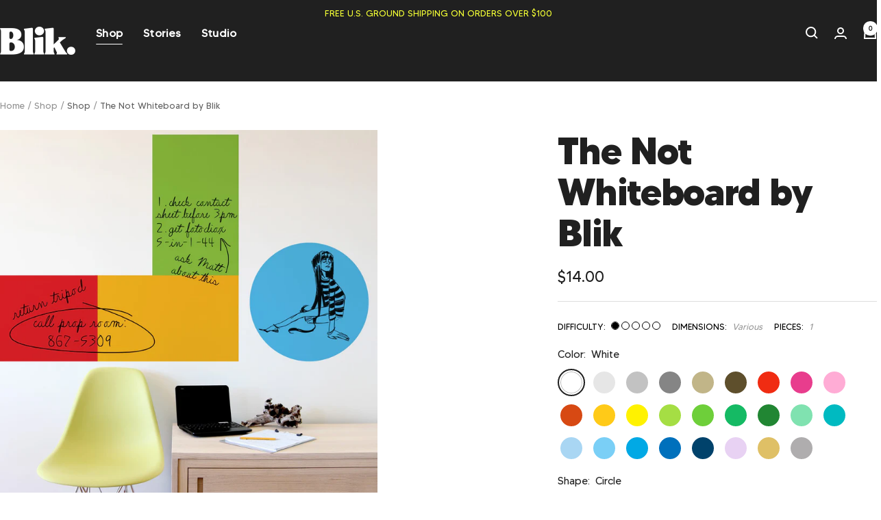

--- FILE ---
content_type: text/html; charset=utf-8
request_url: https://www.whatisblik.com/collections/shop/products/the-not-whiteboard-by-blik
body_size: 36689
content:
<!doctype html><html class="no-js" lang="en" dir="ltr">
  <head>
    <meta charset="utf-8">
    <meta name="viewport" content="width=device-width, initial-scale=1.0, height=device-height, minimum-scale=1.0, maximum-scale=1.0">
    <meta name="theme-color" content="#202020">

    <title>The Not Whiteboard Dry Erase Writable Sticker | Whiteboard Wall Decals</title><meta name="description" content="Blik self-adhesive whiteboard wall decals are a great alternative to traditional dry erase boards. Purchase The Not Whiteboard writable sticker for your home today. Available in 2 shapes and 26 colors."><link rel="canonical" href="https://www.whatisblik.com/products/the-not-whiteboard-by-blik"><link rel="shortcut icon" href="//www.whatisblik.com/cdn/shop/files/blik-favicon.png?v=1725539453&width=96" type="image/png"><link rel="preconnect" href="https://cdn.shopify.com">
    <link rel="dns-prefetch" href="https://productreviews.shopifycdn.com">
    <link rel="dns-prefetch" href="https://www.google-analytics.com"><link rel="preconnect" href="https://fonts.shopifycdn.com" crossorigin><link rel="preload" as="style" href="//www.whatisblik.com/cdn/shop/t/55/assets/theme.css?v=10778520273104318031729091206">
    <link rel="preload" as="script" href="//www.whatisblik.com/cdn/shop/t/55/assets/vendor.js?v=32643890569905814191725530282">
    <link rel="preload" as="script" href="//www.whatisblik.com/cdn/shop/t/55/assets/theme.js?v=42752254316959553641725530282"><link rel="preload" as="fetch" href="/products/the-not-whiteboard-by-blik.js" crossorigin><link rel="preload" as="script" href="//www.whatisblik.com/cdn/shop/t/55/assets/flickity.js?v=176646718982628074891725530281"><meta property="og:type" content="product">
  <meta property="og:title" content="The Not Whiteboard by Blik">
  <meta property="product:price:amount" content="14.00">
  <meta property="product:price:currency" content="USD"><meta property="og:image" content="http://www.whatisblik.com/cdn/shop/products/PRODUCT_PHOTO_DRY_ERASE-1.jpg?v=1743118218&width=1024">
  <meta property="og:image:secure_url" content="https://www.whatisblik.com/cdn/shop/products/PRODUCT_PHOTO_DRY_ERASE-1.jpg?v=1743118218&width=1024">
  <meta property="og:image:width" content="1600">
  <meta property="og:image:height" content="2048"><meta property="og:description" content="Blik self-adhesive whiteboard wall decals are a great alternative to traditional dry erase boards. Purchase The Not Whiteboard writable sticker for your home today. Available in 2 shapes and 26 colors."><meta property="og:url" content="https://www.whatisblik.com/products/the-not-whiteboard-by-blik">
<meta property="og:site_name" content="Blik"><meta name="twitter:card" content="summary"><meta name="twitter:title" content="The Not Whiteboard by Blik">
  <meta name="twitter:description" content="The Not Whiteboard by BLIK is available in 26 smart colors and two shapes. Your walls have never seen so many colors, so who needs white? You&#39;ve got the ability to mix and match whiteboard and chalkboard shapes. Choose your color, choose your shape and boom! You&#39;re ready to go. Arrange this dry erase wall decal in different patterns, orientations and color combinations. Check out our Get Inspired image for fun color combinations and layouts.
Use The Not Whiteboard to jot a note, write a poem, sketch a masterpiece or bring a burst of color to a space. The Not Whiteboard by BLIK is fun, practical and oh so colorful. Whiteboard Wall Decal is self-adhesive and comes with in a semi-gloss finish. Dry erase markers not included."><meta name="twitter:image" content="https://www.whatisblik.com/cdn/shop/products/PRODUCT_PHOTO_DRY_ERASE-1.jpg?v=1743118218&width=1200">
  <meta name="twitter:image:alt" content="">
    <script type="application/ld+json">{"@context":"http:\/\/schema.org\/","@id":"\/products\/the-not-whiteboard-by-blik#product","@type":"ProductGroup","brand":{"@type":"Brand","name":"Blik Surface Graphics"},"category":"Dry-Erase Boards","description":"The Not Whiteboard by BLIK is available in 26 smart colors and two shapes. Your walls have never seen so many colors, so who needs white? You've got the ability to mix and match whiteboard and chalkboard shapes. Choose your color, choose your shape and boom! You're ready to go. Arrange this dry erase wall decal in different patterns, orientations and color combinations. Check out our Get Inspired image for fun color combinations and layouts.\nUse The Not Whiteboard to jot a note, write a poem, sketch a masterpiece or bring a burst of color to a space. The Not Whiteboard by BLIK is fun, practical and oh so colorful. Whiteboard Wall Decal is self-adhesive and comes with in a semi-gloss finish. Dry erase markers not included.","hasVariant":[{"@id":"\/products\/the-not-whiteboard-by-blik?variant=5607808772#variant","@type":"Product","gtin":"818945012015","image":"https:\/\/www.whatisblik.com\/cdn\/shop\/products\/PRODUCT_PHOTO_DRY_ERASE-1.jpg?v=1743118218\u0026width=1920","name":"The Not Whiteboard by Blik - White \/ Circle","offers":{"@id":"\/products\/the-not-whiteboard-by-blik?variant=5607808772#offer","@type":"Offer","availability":"http:\/\/schema.org\/InStock","price":"14.00","priceCurrency":"USD","url":"https:\/\/www.whatisblik.com\/products\/the-not-whiteboard-by-blik?variant=5607808772"},"sku":"BL-Erase-White"},{"@id":"\/products\/the-not-whiteboard-by-blik?variant=11224851972#variant","@type":"Product","gtin":"818945012015","image":"https:\/\/www.whatisblik.com\/cdn\/shop\/products\/PRODUCT_PHOTO_DRY_ERASE-1.jpg?v=1743118218\u0026width=1920","name":"The Not Whiteboard by Blik - White \/ Rectangle","offers":{"@id":"\/products\/the-not-whiteboard-by-blik?variant=11224851972#offer","@type":"Offer","availability":"http:\/\/schema.org\/InStock","price":"14.00","priceCurrency":"USD","url":"https:\/\/www.whatisblik.com\/products\/the-not-whiteboard-by-blik?variant=11224851972"},"sku":"BL-Erase-White"},{"@id":"\/products\/the-not-whiteboard-by-blik?variant=5607808836#variant","@type":"Product","gtin":"818945012244","image":"https:\/\/www.whatisblik.com\/cdn\/shop\/products\/PRODUCT_PHOTO_DRY_ERASE-1.jpg?v=1743118218\u0026width=1920","name":"The Not Whiteboard by Blik - Light Gray \/ Circle","offers":{"@id":"\/products\/the-not-whiteboard-by-blik?variant=5607808836#offer","@type":"Offer","availability":"http:\/\/schema.org\/InStock","price":"14.00","priceCurrency":"USD","url":"https:\/\/www.whatisblik.com\/products\/the-not-whiteboard-by-blik?variant=5607808836"},"sku":"BL-Erase-Light Gray"},{"@id":"\/products\/the-not-whiteboard-by-blik?variant=11224852100#variant","@type":"Product","gtin":"818945012244","image":"https:\/\/www.whatisblik.com\/cdn\/shop\/products\/PRODUCT_PHOTO_DRY_ERASE-1.jpg?v=1743118218\u0026width=1920","name":"The Not Whiteboard by Blik - Light Gray \/ Rectangle","offers":{"@id":"\/products\/the-not-whiteboard-by-blik?variant=11224852100#offer","@type":"Offer","availability":"http:\/\/schema.org\/InStock","price":"14.00","priceCurrency":"USD","url":"https:\/\/www.whatisblik.com\/products\/the-not-whiteboard-by-blik?variant=11224852100"},"sku":"BL-Erase-Light Gray"},{"@id":"\/products\/the-not-whiteboard-by-blik?variant=5607808900#variant","@type":"Product","gtin":"818945012237","image":"https:\/\/www.whatisblik.com\/cdn\/shop\/products\/PRODUCT_PHOTO_DRY_ERASE-1.jpg?v=1743118218\u0026width=1920","name":"The Not Whiteboard by Blik - Graphite \/ Circle","offers":{"@id":"\/products\/the-not-whiteboard-by-blik?variant=5607808900#offer","@type":"Offer","availability":"http:\/\/schema.org\/InStock","price":"14.00","priceCurrency":"USD","url":"https:\/\/www.whatisblik.com\/products\/the-not-whiteboard-by-blik?variant=5607808900"},"sku":"BL-Erase-Graphite"},{"@id":"\/products\/the-not-whiteboard-by-blik?variant=11224852228#variant","@type":"Product","gtin":"818945012237","image":"https:\/\/www.whatisblik.com\/cdn\/shop\/products\/PRODUCT_PHOTO_DRY_ERASE-1.jpg?v=1743118218\u0026width=1920","name":"The Not Whiteboard by Blik - Graphite \/ Rectangle","offers":{"@id":"\/products\/the-not-whiteboard-by-blik?variant=11224852228#offer","@type":"Offer","availability":"http:\/\/schema.org\/InStock","price":"14.00","priceCurrency":"USD","url":"https:\/\/www.whatisblik.com\/products\/the-not-whiteboard-by-blik?variant=11224852228"},"sku":"BL-Erase-Graphite"},{"@id":"\/products\/the-not-whiteboard-by-blik?variant=5607808964#variant","@type":"Product","gtin":"818945012220","image":"https:\/\/www.whatisblik.com\/cdn\/shop\/products\/PRODUCT_PHOTO_DRY_ERASE-1.jpg?v=1743118218\u0026width=1920","name":"The Not Whiteboard by Blik - Charcoal \/ Circle","offers":{"@id":"\/products\/the-not-whiteboard-by-blik?variant=5607808964#offer","@type":"Offer","availability":"http:\/\/schema.org\/InStock","price":"14.00","priceCurrency":"USD","url":"https:\/\/www.whatisblik.com\/products\/the-not-whiteboard-by-blik?variant=5607808964"},"sku":"BL-Erase-Charcoal"},{"@id":"\/products\/the-not-whiteboard-by-blik?variant=11224852484#variant","@type":"Product","gtin":"818945012220","image":"https:\/\/www.whatisblik.com\/cdn\/shop\/products\/PRODUCT_PHOTO_DRY_ERASE-1.jpg?v=1743118218\u0026width=1920","name":"The Not Whiteboard by Blik - Charcoal \/ Rectangle","offers":{"@id":"\/products\/the-not-whiteboard-by-blik?variant=11224852484#offer","@type":"Offer","availability":"http:\/\/schema.org\/InStock","price":"14.00","priceCurrency":"USD","url":"https:\/\/www.whatisblik.com\/products\/the-not-whiteboard-by-blik?variant=11224852484"},"sku":"BL-Erase-Charcoal"},{"@id":"\/products\/the-not-whiteboard-by-blik?variant=5607809028#variant","@type":"Product","gtin":"818945012213","image":"https:\/\/www.whatisblik.com\/cdn\/shop\/products\/PRODUCT_PHOTO_DRY_ERASE-1.jpg?v=1743118218\u0026width=1920","name":"The Not Whiteboard by Blik - Tan \/ Circle","offers":{"@id":"\/products\/the-not-whiteboard-by-blik?variant=5607809028#offer","@type":"Offer","availability":"http:\/\/schema.org\/InStock","price":"14.00","priceCurrency":"USD","url":"https:\/\/www.whatisblik.com\/products\/the-not-whiteboard-by-blik?variant=5607809028"},"sku":"BL-Erase-Tan"},{"@id":"\/products\/the-not-whiteboard-by-blik?variant=11224852548#variant","@type":"Product","gtin":"818945012213","image":"https:\/\/www.whatisblik.com\/cdn\/shop\/products\/PRODUCT_PHOTO_DRY_ERASE-1.jpg?v=1743118218\u0026width=1920","name":"The Not Whiteboard by Blik - Tan \/ Rectangle","offers":{"@id":"\/products\/the-not-whiteboard-by-blik?variant=11224852548#offer","@type":"Offer","availability":"http:\/\/schema.org\/InStock","price":"14.00","priceCurrency":"USD","url":"https:\/\/www.whatisblik.com\/products\/the-not-whiteboard-by-blik?variant=11224852548"},"sku":"BL-Erase-Tan"},{"@id":"\/products\/the-not-whiteboard-by-blik?variant=5607809092#variant","@type":"Product","gtin":"818945012206","image":"https:\/\/www.whatisblik.com\/cdn\/shop\/products\/PRODUCT_PHOTO_DRY_ERASE-1.jpg?v=1743118218\u0026width=1920","name":"The Not Whiteboard by Blik - Cocoa \/ Circle","offers":{"@id":"\/products\/the-not-whiteboard-by-blik?variant=5607809092#offer","@type":"Offer","availability":"http:\/\/schema.org\/InStock","price":"14.00","priceCurrency":"USD","url":"https:\/\/www.whatisblik.com\/products\/the-not-whiteboard-by-blik?variant=5607809092"},"sku":"BL-Erase-Cocoa"},{"@id":"\/products\/the-not-whiteboard-by-blik?variant=11224852676#variant","@type":"Product","gtin":"818945012206","image":"https:\/\/www.whatisblik.com\/cdn\/shop\/products\/PRODUCT_PHOTO_DRY_ERASE-1.jpg?v=1743118218\u0026width=1920","name":"The Not Whiteboard by Blik - Cocoa \/ Rectangle","offers":{"@id":"\/products\/the-not-whiteboard-by-blik?variant=11224852676#offer","@type":"Offer","availability":"http:\/\/schema.org\/InStock","price":"14.00","priceCurrency":"USD","url":"https:\/\/www.whatisblik.com\/products\/the-not-whiteboard-by-blik?variant=11224852676"},"sku":"BL-Erase-Cocoa"},{"@id":"\/products\/the-not-whiteboard-by-blik?variant=5607809156#variant","@type":"Product","gtin":"818945012190","image":"https:\/\/www.whatisblik.com\/cdn\/shop\/products\/PRODUCT_PHOTO_DRY_ERASE-1.jpg?v=1743118218\u0026width=1920","name":"The Not Whiteboard by Blik - Classic Red \/ Circle","offers":{"@id":"\/products\/the-not-whiteboard-by-blik?variant=5607809156#offer","@type":"Offer","availability":"http:\/\/schema.org\/InStock","price":"14.00","priceCurrency":"USD","url":"https:\/\/www.whatisblik.com\/products\/the-not-whiteboard-by-blik?variant=5607809156"},"sku":"BL-Erase-Classic Red"},{"@id":"\/products\/the-not-whiteboard-by-blik?variant=11224852740#variant","@type":"Product","gtin":"818945012190","image":"https:\/\/www.whatisblik.com\/cdn\/shop\/products\/Blik-NotWhiteboard_1.jpg?v=1743118218\u0026width=1920","name":"The Not Whiteboard by Blik - Classic Red \/ Rectangle","offers":{"@id":"\/products\/the-not-whiteboard-by-blik?variant=11224852740#offer","@type":"Offer","availability":"http:\/\/schema.org\/InStock","price":"14.00","priceCurrency":"USD","url":"https:\/\/www.whatisblik.com\/products\/the-not-whiteboard-by-blik?variant=11224852740"},"sku":"BL-Erase-Classic Red"},{"@id":"\/products\/the-not-whiteboard-by-blik?variant=5607809220#variant","@type":"Product","gtin":"818945012183","image":"https:\/\/www.whatisblik.com\/cdn\/shop\/products\/PRODUCT_PHOTO_DRY_ERASE-1.jpg?v=1743118218\u0026width=1920","name":"The Not Whiteboard by Blik - Raspberry \/ Circle","offers":{"@id":"\/products\/the-not-whiteboard-by-blik?variant=5607809220#offer","@type":"Offer","availability":"http:\/\/schema.org\/InStock","price":"14.00","priceCurrency":"USD","url":"https:\/\/www.whatisblik.com\/products\/the-not-whiteboard-by-blik?variant=5607809220"},"sku":"BL-Erase-Raspberry"},{"@id":"\/products\/the-not-whiteboard-by-blik?variant=11224852804#variant","@type":"Product","gtin":"818945012183","image":"https:\/\/www.whatisblik.com\/cdn\/shop\/products\/Blik-NotWhiteboard_1.jpg?v=1743118218\u0026width=1920","name":"The Not Whiteboard by Blik - Raspberry \/ Rectangle","offers":{"@id":"\/products\/the-not-whiteboard-by-blik?variant=11224852804#offer","@type":"Offer","availability":"http:\/\/schema.org\/InStock","price":"14.00","priceCurrency":"USD","url":"https:\/\/www.whatisblik.com\/products\/the-not-whiteboard-by-blik?variant=11224852804"},"sku":"BL-Erase-Raspberry"},{"@id":"\/products\/the-not-whiteboard-by-blik?variant=6508182468#variant","@type":"Product","gtin":"818945012176","image":"https:\/\/www.whatisblik.com\/cdn\/shop\/products\/pinkmintheart.jpg?v=1540945872\u0026width=1920","name":"The Not Whiteboard by Blik - Candy \/ Circle","offers":{"@id":"\/products\/the-not-whiteboard-by-blik?variant=6508182468#offer","@type":"Offer","availability":"http:\/\/schema.org\/InStock","price":"14.00","priceCurrency":"USD","url":"https:\/\/www.whatisblik.com\/products\/the-not-whiteboard-by-blik?variant=6508182468"},"sku":"BL-Erase-Cotton Candy"},{"@id":"\/products\/the-not-whiteboard-by-blik?variant=11224852996#variant","@type":"Product","gtin":"818945012176","image":"https:\/\/www.whatisblik.com\/cdn\/shop\/products\/Blik-NotWhiteboard_1.jpg?v=1743118218\u0026width=1920","name":"The Not Whiteboard by Blik - Candy \/ Rectangle","offers":{"@id":"\/products\/the-not-whiteboard-by-blik?variant=11224852996#offer","@type":"Offer","availability":"http:\/\/schema.org\/InStock","price":"14.00","priceCurrency":"USD","url":"https:\/\/www.whatisblik.com\/products\/the-not-whiteboard-by-blik?variant=11224852996"},"sku":"BL-Erase-Cotton Candy"},{"@id":"\/products\/the-not-whiteboard-by-blik?variant=5607809348#variant","@type":"Product","gtin":"818945012169","image":"https:\/\/www.whatisblik.com\/cdn\/shop\/products\/PRODUCT_PHOTO_DRY_ERASE-1.jpg?v=1743118218\u0026width=1920","name":"The Not Whiteboard by Blik - Tangerine \/ Circle","offers":{"@id":"\/products\/the-not-whiteboard-by-blik?variant=5607809348#offer","@type":"Offer","availability":"http:\/\/schema.org\/InStock","price":"14.00","priceCurrency":"USD","url":"https:\/\/www.whatisblik.com\/products\/the-not-whiteboard-by-blik?variant=5607809348"},"sku":"BL-Erase-Tangerine"},{"@id":"\/products\/the-not-whiteboard-by-blik?variant=11224853124#variant","@type":"Product","gtin":"818945012169","image":"https:\/\/www.whatisblik.com\/cdn\/shop\/products\/PRODUCT_PHOTO_DRY_ERASE-1.jpg?v=1743118218\u0026width=1920","name":"The Not Whiteboard by Blik - Tangerine \/ Rectangle","offers":{"@id":"\/products\/the-not-whiteboard-by-blik?variant=11224853124#offer","@type":"Offer","availability":"http:\/\/schema.org\/InStock","price":"14.00","priceCurrency":"USD","url":"https:\/\/www.whatisblik.com\/products\/the-not-whiteboard-by-blik?variant=11224853124"},"sku":"BL-Erase-Tangerine"},{"@id":"\/products\/the-not-whiteboard-by-blik?variant=5607809412#variant","@type":"Product","gtin":"818945012152","image":"https:\/\/www.whatisblik.com\/cdn\/shop\/products\/PRODUCT_PHOTO_DRY_ERASE-1.jpg?v=1743118218\u0026width=1920","name":"The Not Whiteboard by Blik - Sunflower \/ Circle","offers":{"@id":"\/products\/the-not-whiteboard-by-blik?variant=5607809412#offer","@type":"Offer","availability":"http:\/\/schema.org\/InStock","price":"14.00","priceCurrency":"USD","url":"https:\/\/www.whatisblik.com\/products\/the-not-whiteboard-by-blik?variant=5607809412"},"sku":"BL-Erase-Sunflower"},{"@id":"\/products\/the-not-whiteboard-by-blik?variant=11224853316#variant","@type":"Product","gtin":"818945012152","image":"https:\/\/www.whatisblik.com\/cdn\/shop\/products\/PRODUCT_PHOTO_DRY_ERASE-1.jpg?v=1743118218\u0026width=1920","name":"The Not Whiteboard by Blik - Sunflower \/ Rectangle","offers":{"@id":"\/products\/the-not-whiteboard-by-blik?variant=11224853316#offer","@type":"Offer","availability":"http:\/\/schema.org\/InStock","price":"14.00","priceCurrency":"USD","url":"https:\/\/www.whatisblik.com\/products\/the-not-whiteboard-by-blik?variant=11224853316"},"sku":"BL-Erase-Sunflower"},{"@id":"\/products\/the-not-whiteboard-by-blik?variant=5607809476#variant","@type":"Product","gtin":"818945012145","image":"https:\/\/www.whatisblik.com\/cdn\/shop\/products\/PRODUCT_PHOTO_DRY_ERASE-1.jpg?v=1743118218\u0026width=1920","name":"The Not Whiteboard by Blik - Lemon \/ Circle","offers":{"@id":"\/products\/the-not-whiteboard-by-blik?variant=5607809476#offer","@type":"Offer","availability":"http:\/\/schema.org\/InStock","price":"14.00","priceCurrency":"USD","url":"https:\/\/www.whatisblik.com\/products\/the-not-whiteboard-by-blik?variant=5607809476"},"sku":"BL-Erase-Lemon"},{"@id":"\/products\/the-not-whiteboard-by-blik?variant=11224853380#variant","@type":"Product","gtin":"818945012145","image":"https:\/\/www.whatisblik.com\/cdn\/shop\/products\/PRODUCT_PHOTO_DRY_ERASE-1.jpg?v=1743118218\u0026width=1920","name":"The Not Whiteboard by Blik - Lemon \/ Rectangle","offers":{"@id":"\/products\/the-not-whiteboard-by-blik?variant=11224853380#offer","@type":"Offer","availability":"http:\/\/schema.org\/InStock","price":"14.00","priceCurrency":"USD","url":"https:\/\/www.whatisblik.com\/products\/the-not-whiteboard-by-blik?variant=11224853380"},"sku":"BL-Erase-Lemon"},{"@id":"\/products\/the-not-whiteboard-by-blik?variant=5607809540#variant","@type":"Product","gtin":"818945012138","image":"https:\/\/www.whatisblik.com\/cdn\/shop\/products\/PRODUCT_PHOTO_DRY_ERASE-1.jpg?v=1743118218\u0026width=1920","name":"The Not Whiteboard by Blik - Kiwi \/ Circle","offers":{"@id":"\/products\/the-not-whiteboard-by-blik?variant=5607809540#offer","@type":"Offer","availability":"http:\/\/schema.org\/InStock","price":"14.00","priceCurrency":"USD","url":"https:\/\/www.whatisblik.com\/products\/the-not-whiteboard-by-blik?variant=5607809540"},"sku":"BL-Erase-Kiwi"},{"@id":"\/products\/the-not-whiteboard-by-blik?variant=11224853444#variant","@type":"Product","gtin":"818945012138","image":"https:\/\/www.whatisblik.com\/cdn\/shop\/products\/PRODUCT_PHOTO_DRY_ERASE-1.jpg?v=1743118218\u0026width=1920","name":"The Not Whiteboard by Blik - Kiwi \/ Rectangle","offers":{"@id":"\/products\/the-not-whiteboard-by-blik?variant=11224853444#offer","@type":"Offer","availability":"http:\/\/schema.org\/InStock","price":"14.00","priceCurrency":"USD","url":"https:\/\/www.whatisblik.com\/products\/the-not-whiteboard-by-blik?variant=11224853444"},"sku":"BL-Erase-Kiwi"},{"@id":"\/products\/the-not-whiteboard-by-blik?variant=5607809604#variant","@type":"Product","gtin":"818945012121","image":"https:\/\/www.whatisblik.com\/cdn\/shop\/products\/PRODUCT_PHOTO_DRY_ERASE-1.jpg?v=1743118218\u0026width=1920","name":"The Not Whiteboard by Blik - Sour Apple \/ Circle","offers":{"@id":"\/products\/the-not-whiteboard-by-blik?variant=5607809604#offer","@type":"Offer","availability":"http:\/\/schema.org\/InStock","price":"14.00","priceCurrency":"USD","url":"https:\/\/www.whatisblik.com\/products\/the-not-whiteboard-by-blik?variant=5607809604"},"sku":"BL-Erase-Sour Apple"},{"@id":"\/products\/the-not-whiteboard-by-blik?variant=11224853508#variant","@type":"Product","gtin":"818945012121","image":"https:\/\/www.whatisblik.com\/cdn\/shop\/products\/PRODUCT_PHOTO_DRY_ERASE-1.jpg?v=1743118218\u0026width=1920","name":"The Not Whiteboard by Blik - Sour Apple \/ Rectangle","offers":{"@id":"\/products\/the-not-whiteboard-by-blik?variant=11224853508#offer","@type":"Offer","availability":"http:\/\/schema.org\/InStock","price":"14.00","priceCurrency":"USD","url":"https:\/\/www.whatisblik.com\/products\/the-not-whiteboard-by-blik?variant=11224853508"},"sku":"BL-Erase-Sour Apple"},{"@id":"\/products\/the-not-whiteboard-by-blik?variant=5607809668#variant","@type":"Product","gtin":"818945012114","image":"https:\/\/www.whatisblik.com\/cdn\/shop\/products\/PRODUCT_PHOTO_DRY_ERASE-1.jpg?v=1743118218\u0026width=1920","name":"The Not Whiteboard by Blik - Green Herb \/ Circle","offers":{"@id":"\/products\/the-not-whiteboard-by-blik?variant=5607809668#offer","@type":"Offer","availability":"http:\/\/schema.org\/InStock","price":"14.00","priceCurrency":"USD","url":"https:\/\/www.whatisblik.com\/products\/the-not-whiteboard-by-blik?variant=5607809668"},"sku":"BL-Erase-Green Herb"},{"@id":"\/products\/the-not-whiteboard-by-blik?variant=11224853572#variant","@type":"Product","gtin":"818945012114","image":"https:\/\/www.whatisblik.com\/cdn\/shop\/products\/PRODUCT_PHOTO_DRY_ERASE-1.jpg?v=1743118218\u0026width=1920","name":"The Not Whiteboard by Blik - Green Herb \/ Rectangle","offers":{"@id":"\/products\/the-not-whiteboard-by-blik?variant=11224853572#offer","@type":"Offer","availability":"http:\/\/schema.org\/InStock","price":"14.00","priceCurrency":"USD","url":"https:\/\/www.whatisblik.com\/products\/the-not-whiteboard-by-blik?variant=11224853572"},"sku":"BL-Erase-Green Herb"},{"@id":"\/products\/the-not-whiteboard-by-blik?variant=6508182532#variant","@type":"Product","gtin":"818945012107","image":"https:\/\/www.whatisblik.com\/cdn\/shop\/products\/PRODUCT_PHOTO_DRY_ERASE-1.jpg?v=1743118218\u0026width=1920","name":"The Not Whiteboard by Blik - Darkgreen \/ Circle","offers":{"@id":"\/products\/the-not-whiteboard-by-blik?variant=6508182532#offer","@type":"Offer","availability":"http:\/\/schema.org\/InStock","price":"14.00","priceCurrency":"USD","url":"https:\/\/www.whatisblik.com\/products\/the-not-whiteboard-by-blik?variant=6508182532"},"sku":"BL-Erase-Dark Green"},{"@id":"\/products\/the-not-whiteboard-by-blik?variant=11224853700#variant","@type":"Product","gtin":"818945012107","image":"https:\/\/www.whatisblik.com\/cdn\/shop\/products\/PRODUCT_PHOTO_DRY_ERASE-1.jpg?v=1743118218\u0026width=1920","name":"The Not Whiteboard by Blik - Darkgreen \/ Rectangle","offers":{"@id":"\/products\/the-not-whiteboard-by-blik?variant=11224853700#offer","@type":"Offer","availability":"http:\/\/schema.org\/InStock","price":"14.00","priceCurrency":"USD","url":"https:\/\/www.whatisblik.com\/products\/the-not-whiteboard-by-blik?variant=11224853700"},"sku":"BL-Erase-Dark Green"},{"@id":"\/products\/the-not-whiteboard-by-blik?variant=5607809796#variant","@type":"Product","gtin":"818945012091","image":"https:\/\/www.whatisblik.com\/cdn\/shop\/products\/GOldMintCircles.jpg?v=1614299301\u0026width=1920","name":"The Not Whiteboard by Blik - Mint \/ Circle","offers":{"@id":"\/products\/the-not-whiteboard-by-blik?variant=5607809796#offer","@type":"Offer","availability":"http:\/\/schema.org\/InStock","price":"14.00","priceCurrency":"USD","url":"https:\/\/www.whatisblik.com\/products\/the-not-whiteboard-by-blik?variant=5607809796"},"sku":"BL-Erase-Mint"},{"@id":"\/products\/the-not-whiteboard-by-blik?variant=11224853764#variant","@type":"Product","gtin":"818945012091","image":"https:\/\/www.whatisblik.com\/cdn\/shop\/products\/Blik-NotWhiteboard_1.jpg?v=1743118218\u0026width=1920","name":"The Not Whiteboard by Blik - Mint \/ Rectangle","offers":{"@id":"\/products\/the-not-whiteboard-by-blik?variant=11224853764#offer","@type":"Offer","availability":"http:\/\/schema.org\/InStock","price":"14.00","priceCurrency":"USD","url":"https:\/\/www.whatisblik.com\/products\/the-not-whiteboard-by-blik?variant=11224853764"},"sku":"BL-Erase-Mint"},{"@id":"\/products\/the-not-whiteboard-by-blik?variant=5607809860#variant","@type":"Product","gtin":"818945012084","image":"https:\/\/www.whatisblik.com\/cdn\/shop\/products\/PRODUCT_PHOTO_DRY_ERASE-1.jpg?v=1743118218\u0026width=1920","name":"The Not Whiteboard by Blik - Teal \/ Circle","offers":{"@id":"\/products\/the-not-whiteboard-by-blik?variant=5607809860#offer","@type":"Offer","availability":"http:\/\/schema.org\/InStock","price":"14.00","priceCurrency":"USD","url":"https:\/\/www.whatisblik.com\/products\/the-not-whiteboard-by-blik?variant=5607809860"},"sku":"BL-Erase-Teal"},{"@id":"\/products\/the-not-whiteboard-by-blik?variant=11224853828#variant","@type":"Product","gtin":"818945012084","image":"https:\/\/www.whatisblik.com\/cdn\/shop\/products\/Blik-NotWhiteboard_1.jpg?v=1743118218\u0026width=1920","name":"The Not Whiteboard by Blik - Teal \/ Rectangle","offers":{"@id":"\/products\/the-not-whiteboard-by-blik?variant=11224853828#offer","@type":"Offer","availability":"http:\/\/schema.org\/InStock","price":"14.00","priceCurrency":"USD","url":"https:\/\/www.whatisblik.com\/products\/the-not-whiteboard-by-blik?variant=11224853828"},"sku":"BL-Erase-Teal"},{"@id":"\/products\/the-not-whiteboard-by-blik?variant=5607809924#variant","@type":"Product","gtin":"818945012077","image":"https:\/\/www.whatisblik.com\/cdn\/shop\/products\/PRODUCT_PHOTO_DRY_ERASE-1.jpg?v=1743118218\u0026width=1920","name":"The Not Whiteboard by Blik - Light Peri \/ Circle","offers":{"@id":"\/products\/the-not-whiteboard-by-blik?variant=5607809924#offer","@type":"Offer","availability":"http:\/\/schema.org\/InStock","price":"14.00","priceCurrency":"USD","url":"https:\/\/www.whatisblik.com\/products\/the-not-whiteboard-by-blik?variant=5607809924"},"sku":"BL-Erase-Light_Peri"},{"@id":"\/products\/the-not-whiteboard-by-blik?variant=11224853892#variant","@type":"Product","gtin":"818945012077","image":"https:\/\/www.whatisblik.com\/cdn\/shop\/products\/PRODUCT_PHOTO_DRY_ERASE-1.jpg?v=1743118218\u0026width=1920","name":"The Not Whiteboard by Blik - Light Peri \/ Rectangle","offers":{"@id":"\/products\/the-not-whiteboard-by-blik?variant=11224853892#offer","@type":"Offer","availability":"http:\/\/schema.org\/InStock","price":"14.00","priceCurrency":"USD","url":"https:\/\/www.whatisblik.com\/products\/the-not-whiteboard-by-blik?variant=11224853892"},"sku":"BL-Erase-Light_Peri"},{"@id":"\/products\/the-not-whiteboard-by-blik?variant=5607809988#variant","@type":"Product","gtin":"818945012060","image":"https:\/\/www.whatisblik.com\/cdn\/shop\/products\/BlueCircles.jpg?v=1614299301\u0026width=1920","name":"The Not Whiteboard by Blik - Sky \/ Circle","offers":{"@id":"\/products\/the-not-whiteboard-by-blik?variant=5607809988#offer","@type":"Offer","availability":"http:\/\/schema.org\/InStock","price":"14.00","priceCurrency":"USD","url":"https:\/\/www.whatisblik.com\/products\/the-not-whiteboard-by-blik?variant=5607809988"},"sku":"BL-Erase-Sky"},{"@id":"\/products\/the-not-whiteboard-by-blik?variant=11224854084#variant","@type":"Product","gtin":"818945012060","image":"https:\/\/www.whatisblik.com\/cdn\/shop\/products\/PRODUCT_PHOTO_DRY_ERASE-1.jpg?v=1743118218\u0026width=1920","name":"The Not Whiteboard by Blik - Sky \/ Rectangle","offers":{"@id":"\/products\/the-not-whiteboard-by-blik?variant=11224854084#offer","@type":"Offer","availability":"http:\/\/schema.org\/InStock","price":"14.00","priceCurrency":"USD","url":"https:\/\/www.whatisblik.com\/products\/the-not-whiteboard-by-blik?variant=11224854084"},"sku":"BL-Erase-Sky"},{"@id":"\/products\/the-not-whiteboard-by-blik?variant=5607810052#variant","@type":"Product","gtin":"818945012053","image":"https:\/\/www.whatisblik.com\/cdn\/shop\/products\/PRODUCT_PHOTO_DRY_ERASE-1.jpg?v=1743118218\u0026width=1920","name":"The Not Whiteboard by Blik - Aruba \/ Circle","offers":{"@id":"\/products\/the-not-whiteboard-by-blik?variant=5607810052#offer","@type":"Offer","availability":"http:\/\/schema.org\/InStock","price":"14.00","priceCurrency":"USD","url":"https:\/\/www.whatisblik.com\/products\/the-not-whiteboard-by-blik?variant=5607810052"},"sku":"BL-Erase-Aruba"},{"@id":"\/products\/the-not-whiteboard-by-blik?variant=11224854212#variant","@type":"Product","gtin":"818945012053","image":"https:\/\/www.whatisblik.com\/cdn\/shop\/products\/PRODUCT_PHOTO_DRY_ERASE-1.jpg?v=1743118218\u0026width=1920","name":"The Not Whiteboard by Blik - Aruba \/ Rectangle","offers":{"@id":"\/products\/the-not-whiteboard-by-blik?variant=11224854212#offer","@type":"Offer","availability":"http:\/\/schema.org\/InStock","price":"14.00","priceCurrency":"USD","url":"https:\/\/www.whatisblik.com\/products\/the-not-whiteboard-by-blik?variant=11224854212"},"sku":"BL-Erase-Aruba"},{"@id":"\/products\/the-not-whiteboard-by-blik?variant=5607810116#variant","@type":"Product","gtin":"818945012046","image":"https:\/\/www.whatisblik.com\/cdn\/shop\/products\/PRODUCT_PHOTO_DRY_ERASE-1.jpg?v=1743118218\u0026width=1920","name":"The Not Whiteboard by Blik - Gentian \/ Circle","offers":{"@id":"\/products\/the-not-whiteboard-by-blik?variant=5607810116#offer","@type":"Offer","availability":"http:\/\/schema.org\/InStock","price":"14.00","priceCurrency":"USD","url":"https:\/\/www.whatisblik.com\/products\/the-not-whiteboard-by-blik?variant=5607810116"},"sku":"BL-Erase-Gentian"},{"@id":"\/products\/the-not-whiteboard-by-blik?variant=11224854276#variant","@type":"Product","gtin":"818945012046","image":"https:\/\/www.whatisblik.com\/cdn\/shop\/products\/PRODUCT_PHOTO_DRY_ERASE-1.jpg?v=1743118218\u0026width=1920","name":"The Not Whiteboard by Blik - Gentian \/ Rectangle","offers":{"@id":"\/products\/the-not-whiteboard-by-blik?variant=11224854276#offer","@type":"Offer","availability":"http:\/\/schema.org\/InStock","price":"14.00","priceCurrency":"USD","url":"https:\/\/www.whatisblik.com\/products\/the-not-whiteboard-by-blik?variant=11224854276"},"sku":"BL-Erase-Gentian"},{"@id":"\/products\/the-not-whiteboard-by-blik?variant=6508182596#variant","@type":"Product","gtin":"818945012039","image":"https:\/\/www.whatisblik.com\/cdn\/shop\/products\/PRODUCT_PHOTO_DRY_ERASE-1.jpg?v=1743118218\u0026width=1920","name":"The Not Whiteboard by Blik - Deepsea \/ Circle","offers":{"@id":"\/products\/the-not-whiteboard-by-blik?variant=6508182596#offer","@type":"Offer","availability":"http:\/\/schema.org\/InStock","price":"14.00","priceCurrency":"USD","url":"https:\/\/www.whatisblik.com\/products\/the-not-whiteboard-by-blik?variant=6508182596"},"sku":"BL-Erase-Deep_Sea"},{"@id":"\/products\/the-not-whiteboard-by-blik?variant=11224854340#variant","@type":"Product","gtin":"818945012039","image":"https:\/\/www.whatisblik.com\/cdn\/shop\/products\/Blik-NotWhiteboard_3.jpg?v=1540945872\u0026width=1920","name":"The Not Whiteboard by Blik - Deepsea \/ Rectangle","offers":{"@id":"\/products\/the-not-whiteboard-by-blik?variant=11224854340#offer","@type":"Offer","availability":"http:\/\/schema.org\/InStock","price":"14.00","priceCurrency":"USD","url":"https:\/\/www.whatisblik.com\/products\/the-not-whiteboard-by-blik?variant=11224854340"},"sku":"BL-Erase-Deep_Sea"},{"@id":"\/products\/the-not-whiteboard-by-blik?variant=5607810244#variant","@type":"Product","gtin":"818945012022","image":"https:\/\/www.whatisblik.com\/cdn\/shop\/products\/PRODUCT_PHOTO_DRY_ERASE-1.jpg?v=1743118218\u0026width=1920","name":"The Not Whiteboard by Blik - Lilac \/ Circle","offers":{"@id":"\/products\/the-not-whiteboard-by-blik?variant=5607810244#offer","@type":"Offer","availability":"http:\/\/schema.org\/InStock","price":"14.00","priceCurrency":"USD","url":"https:\/\/www.whatisblik.com\/products\/the-not-whiteboard-by-blik?variant=5607810244"},"sku":"BL-Erase-Lilac"},{"@id":"\/products\/the-not-whiteboard-by-blik?variant=11224854404#variant","@type":"Product","gtin":"818945012022","image":"https:\/\/www.whatisblik.com\/cdn\/shop\/products\/PRODUCT_PHOTO_DRY_ERASE-1.jpg?v=1743118218\u0026width=1920","name":"The Not Whiteboard by Blik - Lilac \/ Rectangle","offers":{"@id":"\/products\/the-not-whiteboard-by-blik?variant=11224854404#offer","@type":"Offer","availability":"http:\/\/schema.org\/InStock","price":"14.00","priceCurrency":"USD","url":"https:\/\/www.whatisblik.com\/products\/the-not-whiteboard-by-blik?variant=11224854404"},"sku":"BL-Erase-Lilac"},{"@id":"\/products\/the-not-whiteboard-by-blik?variant=5607810308#variant","@type":"Product","gtin":"818945015351","image":"https:\/\/www.whatisblik.com\/cdn\/shop\/products\/GoldCircles.jpg?v=1540945872\u0026width=1920","name":"The Not Whiteboard by Blik - Gold \/ Circle","offers":{"@id":"\/products\/the-not-whiteboard-by-blik?variant=5607810308#offer","@type":"Offer","availability":"http:\/\/schema.org\/InStock","price":"14.00","priceCurrency":"USD","url":"https:\/\/www.whatisblik.com\/products\/the-not-whiteboard-by-blik?variant=5607810308"},"sku":"BL-Erase-Gold"},{"@id":"\/products\/the-not-whiteboard-by-blik?variant=11224854468#variant","@type":"Product","gtin":"818945015351","image":"https:\/\/www.whatisblik.com\/cdn\/shop\/products\/PRODUCT_PHOTO_DRY_ERASE-1.jpg?v=1743118218\u0026width=1920","name":"The Not Whiteboard by Blik - Gold \/ Rectangle","offers":{"@id":"\/products\/the-not-whiteboard-by-blik?variant=11224854468#offer","@type":"Offer","availability":"http:\/\/schema.org\/InStock","price":"14.00","priceCurrency":"USD","url":"https:\/\/www.whatisblik.com\/products\/the-not-whiteboard-by-blik?variant=11224854468"},"sku":"BL-Erase-Gold"},{"@id":"\/products\/the-not-whiteboard-by-blik?variant=5607810372#variant","@type":"Product","gtin":"818945015368","image":"https:\/\/www.whatisblik.com\/cdn\/shop\/products\/PRODUCT_PHOTO_DRY_ERASE-1.jpg?v=1743118218\u0026width=1920","name":"The Not Whiteboard by Blik - Silver \/ Circle","offers":{"@id":"\/products\/the-not-whiteboard-by-blik?variant=5607810372#offer","@type":"Offer","availability":"http:\/\/schema.org\/InStock","price":"14.00","priceCurrency":"USD","url":"https:\/\/www.whatisblik.com\/products\/the-not-whiteboard-by-blik?variant=5607810372"},"sku":"BL-Erase-Silver"},{"@id":"\/products\/the-not-whiteboard-by-blik?variant=11224854532#variant","@type":"Product","gtin":"818945015368","image":"https:\/\/www.whatisblik.com\/cdn\/shop\/products\/PRODUCT_PHOTO_DRY_ERASE-1.jpg?v=1743118218\u0026width=1920","name":"The Not Whiteboard by Blik - Silver \/ Rectangle","offers":{"@id":"\/products\/the-not-whiteboard-by-blik?variant=11224854532#offer","@type":"Offer","availability":"http:\/\/schema.org\/InStock","price":"14.00","priceCurrency":"USD","url":"https:\/\/www.whatisblik.com\/products\/the-not-whiteboard-by-blik?variant=11224854532"},"sku":"BL-Erase-Silver"}],"name":"The Not Whiteboard by Blik","productGroupID":"1583693380","url":"https:\/\/www.whatisblik.com\/products\/the-not-whiteboard-by-blik"}</script><script type="application/ld+json">
  {
    "@context": "https://schema.org",
    "@type": "BreadcrumbList",
    "itemListElement": [{
        "@type": "ListItem",
        "position": 1,
        "name": "Home",
        "item": "https://www.whatisblik.com"
      },{
            "@type": "ListItem",
            "position": 2,
            "name": "Shop",
            "item": "https://www.whatisblik.com/collections/shop"
          }, {
            "@type": "ListItem",
            "position": 3,
            "name": "The Not Whiteboard by Blik",
            "item": "https://www.whatisblik.com/products/the-not-whiteboard-by-blik"
          }]
  }
</script>
    <link rel="preload" href="//www.whatisblik.com/cdn/fonts/figtree/figtree_n4.3c0838aba1701047e60be6a99a1b0a40ce9b8419.woff2" as="font" type="font/woff2" crossorigin><link rel="preload" href="//www.whatisblik.com/cdn/fonts/cabin/cabin_n4.cefc6494a78f87584a6f312fea532919154f66fe.woff2" as="font" type="font/woff2" crossorigin><style>
  /* Typography (heading) */
  @font-face {
  font-family: Figtree;
  font-weight: 400;
  font-style: normal;
  font-display: swap;
  src: url("//www.whatisblik.com/cdn/fonts/figtree/figtree_n4.3c0838aba1701047e60be6a99a1b0a40ce9b8419.woff2") format("woff2"),
       url("//www.whatisblik.com/cdn/fonts/figtree/figtree_n4.c0575d1db21fc3821f17fd6617d3dee552312137.woff") format("woff");
}

@font-face {
  font-family: Figtree;
  font-weight: 400;
  font-style: italic;
  font-display: swap;
  src: url("//www.whatisblik.com/cdn/fonts/figtree/figtree_i4.89f7a4275c064845c304a4cf8a4a586060656db2.woff2") format("woff2"),
       url("//www.whatisblik.com/cdn/fonts/figtree/figtree_i4.6f955aaaafc55a22ffc1f32ecf3756859a5ad3e2.woff") format("woff");
}

/* Typography (body) */
  @font-face {
  font-family: Cabin;
  font-weight: 400;
  font-style: normal;
  font-display: swap;
  src: url("//www.whatisblik.com/cdn/fonts/cabin/cabin_n4.cefc6494a78f87584a6f312fea532919154f66fe.woff2") format("woff2"),
       url("//www.whatisblik.com/cdn/fonts/cabin/cabin_n4.8c16611b00f59d27f4b27ce4328dfe514ce77517.woff") format("woff");
}

@font-face {
  font-family: Cabin;
  font-weight: 400;
  font-style: italic;
  font-display: swap;
  src: url("//www.whatisblik.com/cdn/fonts/cabin/cabin_i4.d89c1b32b09ecbc46c12781fcf7b2085f17c0be9.woff2") format("woff2"),
       url("//www.whatisblik.com/cdn/fonts/cabin/cabin_i4.0a521b11d0b69adfc41e22a263eec7c02aecfe99.woff") format("woff");
}

@font-face {
  font-family: Cabin;
  font-weight: 600;
  font-style: normal;
  font-display: swap;
  src: url("//www.whatisblik.com/cdn/fonts/cabin/cabin_n6.c6b1e64927bbec1c65aab7077888fb033480c4f7.woff2") format("woff2"),
       url("//www.whatisblik.com/cdn/fonts/cabin/cabin_n6.6c2e65d54c893ad9f1390da3b810b8e6cf976a4f.woff") format("woff");
}

@font-face {
  font-family: Cabin;
  font-weight: 600;
  font-style: italic;
  font-display: swap;
  src: url("//www.whatisblik.com/cdn/fonts/cabin/cabin_i6.f09e39e860dd73a664673caf87e5a0b93b584340.woff2") format("woff2"),
       url("//www.whatisblik.com/cdn/fonts/cabin/cabin_i6.5b37bf1fce036a7ee54dbf8fb86341d9c8883ee1.woff") format("woff");
}

:root {--heading-color: 32, 32, 32;
    --text-color: 32, 32, 32;
    --background: 255, 255, 255;
    --secondary-background: 245, 245, 245;
    --border-color: 222, 222, 222;
    --border-color-darker: 166, 166, 166;
    --success-color: 46, 158, 123;
    --success-background: 213, 236, 229;
    --error-color: 222, 42, 42;
    --error-background: 253, 240, 240;
    --primary-button-background: 32, 32, 32;
    --primary-button-text-color: 255, 255, 255;
    --secondary-button-background: 243, 255, 52;
    --secondary-button-text-color: 32, 32, 32;
    --product-star-rating: 246, 164, 41;
    --product-on-sale-accent: 222, 42, 42;
    --product-sold-out-accent: 111, 113, 155;
    --product-custom-label-background: 64, 93, 230;
    --product-custom-label-text-color: 255, 255, 255;
    --product-custom-label-2-background: 243, 255, 52;
    --product-custom-label-2-text-color: 0, 0, 0;
    --product-low-stock-text-color: 222, 42, 42;
    --product-in-stock-text-color: 46, 158, 123;
    --loading-bar-background: 32, 32, 32;

    /* We duplicate some "base" colors as root colors, which is useful to use on drawer elements or popover without. Those should not be overridden to avoid issues */
    --root-heading-color: 32, 32, 32;
    --root-text-color: 32, 32, 32;
    --root-background: 255, 255, 255;
    --root-border-color: 222, 222, 222;
    --root-primary-button-background: 32, 32, 32;
    --root-primary-button-text-color: 255, 255, 255;

    --base-font-size: 15px;
    
      --heading-font-family: MADE TOMMY ExtraBold,Figtree, sans-serif;
    
    --heading-font-weight: 400;
    --heading-font-style: normal;
    --heading-text-transform: normal;
    
      --text-font-family: MADE TOMMY,Cabin, sans-serif;
    
    --text-font-weight: 400;
    --text-font-style: normal;
    --text-font-bold-weight: 600;

    /* Typography (font size) */
    --heading-xxsmall-font-size: 11px;
    --heading-xsmall-font-size: 11px;
    --heading-small-font-size: 13px;
    --heading-large-font-size: 40px;
    --heading-h1-font-size: 40px;
    --heading-h2-font-size: 32px;
    --heading-h3-font-size: 28px;
    --heading-h4-font-size: 26px;
    --heading-h5-font-size: 22px;
    --heading-h6-font-size: 18px;

    /* Control the look and feel of the theme by changing radius of various elements */
    --button-border-radius: 0px;
    --block-border-radius: 0px;
    --block-border-radius-reduced: 0px;
    --color-swatch-border-radius: 100%;

    /* Button size */
    --button-height: 48px;
    --button-small-height: 40px;

    /* Form related */
    --form-input-field-height: 48px;
    --form-input-gap: 16px;
    --form-submit-margin: 24px;

    /* Product listing related variables */
    --product-list-block-spacing: 32px;

    /* Video related */
    --play-button-background: 255, 255, 255;
    --play-button-arrow: 32, 32, 32;

    /* RTL support */
    --transform-logical-flip: 1;
    --transform-origin-start: left;
    --transform-origin-end: right;

    /* Other */
    --zoom-cursor-svg-url: url(//www.whatisblik.com/cdn/shop/t/55/assets/zoom-cursor.svg?v=149213051318026852061727263344);
    --arrow-right-svg-url: url(//www.whatisblik.com/cdn/shop/t/55/assets/arrow-right.svg?v=116397567158220220121727263344);
    --arrow-left-svg-url: url(//www.whatisblik.com/cdn/shop/t/55/assets/arrow-left.svg?v=166101659324722075181727263344);

    /* Some useful variables that we can reuse in our CSS. Some explanation are needed for some of them:
       - container-max-width-minus-gutters: represents the container max width without the edge gutters
       - container-outer-width: considering the screen width, represent all the space outside the container
       - container-outer-margin: same as container-outer-width but get set to 0 inside a container
       - container-inner-width: the effective space inside the container (minus gutters)
       - grid-column-width: represents the width of a single column of the grid
       - vertical-breather: this is a variable that defines the global "spacing" between sections, and inside the section
                            to create some "breath" and minimum spacing
     */
    --container-max-width: 1600px;
    --container-gutter: 24px;
    --container-max-width-minus-gutters: calc(var(--container-max-width) - (var(--container-gutter)) * 2);
    --container-outer-width: max(calc((100vw - var(--container-max-width-minus-gutters)) / 2), var(--container-gutter));
    --container-outer-margin: var(--container-outer-width);
    --container-inner-width: calc(100vw - var(--container-outer-width) * 2);

    --grid-column-count: 10;
    --grid-gap: 24px;
    --grid-column-width: calc((100vw - var(--container-outer-width) * 2 - var(--grid-gap) * (var(--grid-column-count) - 1)) / var(--grid-column-count));

    --vertical-breather: 28px;
    --vertical-breather-tight: 28px;

    /* Shopify related variables */
    --payment-terms-background-color: #ffffff;
  }

  @media screen and (min-width: 741px) {
    :root {
      --container-gutter: 40px;
      --grid-column-count: 20;
      --vertical-breather: 40px;
      --vertical-breather-tight: 40px;

      /* Typography (font size) */
      --heading-xsmall-font-size: 13px;
      --heading-small-font-size: 14px;
      --heading-large-font-size: 58px;
      --heading-h1-font-size: 58px;
      --heading-h2-font-size: 44px;
      --heading-h3-font-size: 36px;
      --heading-h4-font-size: 28px;
      --heading-h5-font-size: 22px;
      --heading-h6-font-size: 20px;

      /* Form related */
      --form-input-field-height: 52px;
      --form-submit-margin: 32px;

      /* Button size */
      --button-height: 52px;
      --button-small-height: 44px;
    }
  }

  @media screen and (min-width: 1200px) {
    :root {
      --vertical-breather: 48px;
      --vertical-breather-tight: 48px;
      --product-list-block-spacing: 48px;

      /* Typography */
      --heading-large-font-size: 72px;
      --heading-h1-font-size: 62px;
      --heading-h2-font-size: 54px;
      --heading-h3-font-size: 40px;
      --heading-h4-font-size: 34px;
      --heading-h5-font-size: 26px;
      --heading-h6-font-size: 18px;
    }
  }

  @media screen and (min-width: 1600px) {
    :root {
      --vertical-breather: 48px;
      --vertical-breather-tight: 48px;
    }
  }
</style>
    <script>
  // This allows to expose several variables to the global scope, to be used in scripts
  window.themeVariables = {
    settings: {
      direction: "ltr",
      pageType: "product",
      cartCount: 0,
      moneyFormat: "${{amount}}",
      moneyWithCurrencyFormat: "${{amount}} USD",
      showVendor: false,
      discountMode: "percentage",
      currencyCodeEnabled: false,
      cartType: "drawer",
      cartCurrency: "USD",
      mobileZoomFactor: 2.5
    },

    routes: {
      host: "www.whatisblik.com",
      rootUrl: "\/",
      rootUrlWithoutSlash: '',
      cartUrl: "\/cart",
      cartAddUrl: "\/cart\/add",
      cartChangeUrl: "\/cart\/change",
      searchUrl: "\/search",
      predictiveSearchUrl: "\/search\/suggest",
      productRecommendationsUrl: "\/recommendations\/products"
    },

    strings: {
      accessibilityDelete: "Delete",
      accessibilityClose: "Close",
      collectionSoldOut: "Sold out",
      collectionDiscount: "Save @savings@",
      productSalePrice: "Sale price",
      productRegularPrice: "Regular price",
      productFormUnavailable: "Unavailable",
      productFormSoldOut: "Sold out",
      productFormPreOrder: "Pre-order",
      productFormAddToCart: "Add to cart",
      searchNoResults: "No results could be found.",
      searchNewSearch: "New search",
      searchProducts: "Products",
      searchArticles: "Journal",
      searchPages: "Pages",
      searchCollections: "Collections",
      cartViewCart: "View cart",
      cartItemAdded: "Item added to your cart!",
      cartItemAddedShort: "Added to your cart!",
      cartAddOrderNote: "Add order note",
      cartEditOrderNote: "Edit order note",
      shippingEstimatorNoResults: "Sorry, we do not ship to your address.",
      shippingEstimatorOneResult: "There is one shipping rate for your address:",
      shippingEstimatorMultipleResults: "There are several shipping rates for your address:",
      shippingEstimatorError: "One or more error occurred while retrieving shipping rates:"
    },

    libs: {
      flickity: "\/\/www.whatisblik.com\/cdn\/shop\/t\/55\/assets\/flickity.js?v=176646718982628074891725530281",
      photoswipe: "\/\/www.whatisblik.com\/cdn\/shop\/t\/55\/assets\/photoswipe.js?v=132268647426145925301725530282",
      qrCode: "\/\/www.whatisblik.com\/cdn\/shopifycloud\/storefront\/assets\/themes_support\/vendor\/qrcode-3f2b403b.js"
    },

    breakpoints: {
      phone: 'screen and (max-width: 740px)',
      tablet: 'screen and (min-width: 741px) and (max-width: 999px)',
      tabletAndUp: 'screen and (min-width: 741px)',
      pocket: 'screen and (max-width: 999px)',
      lap: 'screen and (min-width: 1000px) and (max-width: 1199px)',
      lapAndUp: 'screen and (min-width: 1000px)',
      desktop: 'screen and (min-width: 1200px)',
      wide: 'screen and (min-width: 1400px)'
    }
  };

  window.addEventListener('pageshow', async () => {
    const cartContent = await (await fetch(`${window.themeVariables.routes.cartUrl}.js`, {cache: 'reload'})).json();
    document.documentElement.dispatchEvent(new CustomEvent('cart:refresh', {detail: {cart: cartContent}}));
  });

  if ('noModule' in HTMLScriptElement.prototype) {
    // Old browsers (like IE) that does not support module will be considered as if not executing JS at all
    document.documentElement.className = document.documentElement.className.replace('no-js', 'js');

    requestAnimationFrame(() => {
      const viewportHeight = (window.visualViewport ? window.visualViewport.height : document.documentElement.clientHeight);
      document.documentElement.style.setProperty('--window-height',viewportHeight + 'px');
    });
  }// We save the product ID in local storage to be eventually used for recently viewed section
    try {
      const items = JSON.parse(localStorage.getItem('theme:recently-viewed-products') || '[]');

      // We check if the current product already exists, and if it does not, we add it at the start
      if (!items.includes(1583693380)) {
        items.unshift(1583693380);
      }

      localStorage.setItem('theme:recently-viewed-products', JSON.stringify(items.slice(0, 20)));
    } catch (e) {
      // Safari in private mode does not allow setting item, we silently fail
    }</script>

    <link rel="stylesheet" href="//www.whatisblik.com/cdn/shop/t/55/assets/theme.css?v=10778520273104318031729091206">

    <script src="//www.whatisblik.com/cdn/shop/t/55/assets/vendor.js?v=32643890569905814191725530282" defer></script>
    <script src="//www.whatisblik.com/cdn/shop/t/55/assets/theme.js?v=42752254316959553641725530282" defer></script>
    <script src="//www.whatisblik.com/cdn/shop/t/55/assets/custom.js?v=153579205403579951101726575973" defer></script>

    <script>window.performance && window.performance.mark && window.performance.mark('shopify.content_for_header.start');</script><meta name="google-site-verification" content="ttsNFJ3FqfHbgriFP_nCGMgB--nrqO5EFZUrL7jdn7U">
<meta id="shopify-digital-wallet" name="shopify-digital-wallet" content="/9939012/digital_wallets/dialog">
<meta name="shopify-checkout-api-token" content="09d86bbee26635737b63bba666c95e32">
<meta id="in-context-paypal-metadata" data-shop-id="9939012" data-venmo-supported="false" data-environment="production" data-locale="en_US" data-paypal-v4="true" data-currency="USD">
<link rel="alternate" type="application/json+oembed" href="https://www.whatisblik.com/products/the-not-whiteboard-by-blik.oembed">
<script async="async" src="/checkouts/internal/preloads.js?locale=en-US"></script>
<link rel="preconnect" href="https://shop.app" crossorigin="anonymous">
<script async="async" src="https://shop.app/checkouts/internal/preloads.js?locale=en-US&shop_id=9939012" crossorigin="anonymous"></script>
<script id="apple-pay-shop-capabilities" type="application/json">{"shopId":9939012,"countryCode":"US","currencyCode":"USD","merchantCapabilities":["supports3DS"],"merchantId":"gid:\/\/shopify\/Shop\/9939012","merchantName":"Blik","requiredBillingContactFields":["postalAddress","email","phone"],"requiredShippingContactFields":["postalAddress","email","phone"],"shippingType":"shipping","supportedNetworks":["visa","masterCard","amex","discover","elo","jcb"],"total":{"type":"pending","label":"Blik","amount":"1.00"},"shopifyPaymentsEnabled":true,"supportsSubscriptions":true}</script>
<script id="shopify-features" type="application/json">{"accessToken":"09d86bbee26635737b63bba666c95e32","betas":["rich-media-storefront-analytics"],"domain":"www.whatisblik.com","predictiveSearch":true,"shopId":9939012,"locale":"en"}</script>
<script>var Shopify = Shopify || {};
Shopify.shop = "blik-shop.myshopify.com";
Shopify.locale = "en";
Shopify.currency = {"active":"USD","rate":"1.0"};
Shopify.country = "US";
Shopify.theme = {"name":"BLIK-Focal\/main","id":127040356427,"schema_name":"Focal","schema_version":"12.2.0","theme_store_id":null,"role":"main"};
Shopify.theme.handle = "null";
Shopify.theme.style = {"id":null,"handle":null};
Shopify.cdnHost = "www.whatisblik.com/cdn";
Shopify.routes = Shopify.routes || {};
Shopify.routes.root = "/";</script>
<script type="module">!function(o){(o.Shopify=o.Shopify||{}).modules=!0}(window);</script>
<script>!function(o){function n(){var o=[];function n(){o.push(Array.prototype.slice.apply(arguments))}return n.q=o,n}var t=o.Shopify=o.Shopify||{};t.loadFeatures=n(),t.autoloadFeatures=n()}(window);</script>
<script>
  window.ShopifyPay = window.ShopifyPay || {};
  window.ShopifyPay.apiHost = "shop.app\/pay";
  window.ShopifyPay.redirectState = null;
</script>
<script id="shop-js-analytics" type="application/json">{"pageType":"product"}</script>
<script defer="defer" async type="module" src="//www.whatisblik.com/cdn/shopifycloud/shop-js/modules/v2/client.init-shop-cart-sync_BdyHc3Nr.en.esm.js"></script>
<script defer="defer" async type="module" src="//www.whatisblik.com/cdn/shopifycloud/shop-js/modules/v2/chunk.common_Daul8nwZ.esm.js"></script>
<script type="module">
  await import("//www.whatisblik.com/cdn/shopifycloud/shop-js/modules/v2/client.init-shop-cart-sync_BdyHc3Nr.en.esm.js");
await import("//www.whatisblik.com/cdn/shopifycloud/shop-js/modules/v2/chunk.common_Daul8nwZ.esm.js");

  window.Shopify.SignInWithShop?.initShopCartSync?.({"fedCMEnabled":true,"windoidEnabled":true});

</script>
<script defer="defer" async type="module" src="//www.whatisblik.com/cdn/shopifycloud/shop-js/modules/v2/client.payment-terms_MV4M3zvL.en.esm.js"></script>
<script defer="defer" async type="module" src="//www.whatisblik.com/cdn/shopifycloud/shop-js/modules/v2/chunk.common_Daul8nwZ.esm.js"></script>
<script defer="defer" async type="module" src="//www.whatisblik.com/cdn/shopifycloud/shop-js/modules/v2/chunk.modal_CQq8HTM6.esm.js"></script>
<script type="module">
  await import("//www.whatisblik.com/cdn/shopifycloud/shop-js/modules/v2/client.payment-terms_MV4M3zvL.en.esm.js");
await import("//www.whatisblik.com/cdn/shopifycloud/shop-js/modules/v2/chunk.common_Daul8nwZ.esm.js");
await import("//www.whatisblik.com/cdn/shopifycloud/shop-js/modules/v2/chunk.modal_CQq8HTM6.esm.js");

  
</script>
<script>
  window.Shopify = window.Shopify || {};
  if (!window.Shopify.featureAssets) window.Shopify.featureAssets = {};
  window.Shopify.featureAssets['shop-js'] = {"shop-cart-sync":["modules/v2/client.shop-cart-sync_QYOiDySF.en.esm.js","modules/v2/chunk.common_Daul8nwZ.esm.js"],"init-fed-cm":["modules/v2/client.init-fed-cm_DchLp9rc.en.esm.js","modules/v2/chunk.common_Daul8nwZ.esm.js"],"shop-button":["modules/v2/client.shop-button_OV7bAJc5.en.esm.js","modules/v2/chunk.common_Daul8nwZ.esm.js"],"init-windoid":["modules/v2/client.init-windoid_DwxFKQ8e.en.esm.js","modules/v2/chunk.common_Daul8nwZ.esm.js"],"shop-cash-offers":["modules/v2/client.shop-cash-offers_DWtL6Bq3.en.esm.js","modules/v2/chunk.common_Daul8nwZ.esm.js","modules/v2/chunk.modal_CQq8HTM6.esm.js"],"shop-toast-manager":["modules/v2/client.shop-toast-manager_CX9r1SjA.en.esm.js","modules/v2/chunk.common_Daul8nwZ.esm.js"],"init-shop-email-lookup-coordinator":["modules/v2/client.init-shop-email-lookup-coordinator_UhKnw74l.en.esm.js","modules/v2/chunk.common_Daul8nwZ.esm.js"],"pay-button":["modules/v2/client.pay-button_DzxNnLDY.en.esm.js","modules/v2/chunk.common_Daul8nwZ.esm.js"],"avatar":["modules/v2/client.avatar_BTnouDA3.en.esm.js"],"init-shop-cart-sync":["modules/v2/client.init-shop-cart-sync_BdyHc3Nr.en.esm.js","modules/v2/chunk.common_Daul8nwZ.esm.js"],"shop-login-button":["modules/v2/client.shop-login-button_D8B466_1.en.esm.js","modules/v2/chunk.common_Daul8nwZ.esm.js","modules/v2/chunk.modal_CQq8HTM6.esm.js"],"init-customer-accounts-sign-up":["modules/v2/client.init-customer-accounts-sign-up_C8fpPm4i.en.esm.js","modules/v2/client.shop-login-button_D8B466_1.en.esm.js","modules/v2/chunk.common_Daul8nwZ.esm.js","modules/v2/chunk.modal_CQq8HTM6.esm.js"],"init-shop-for-new-customer-accounts":["modules/v2/client.init-shop-for-new-customer-accounts_CVTO0Ztu.en.esm.js","modules/v2/client.shop-login-button_D8B466_1.en.esm.js","modules/v2/chunk.common_Daul8nwZ.esm.js","modules/v2/chunk.modal_CQq8HTM6.esm.js"],"init-customer-accounts":["modules/v2/client.init-customer-accounts_dRgKMfrE.en.esm.js","modules/v2/client.shop-login-button_D8B466_1.en.esm.js","modules/v2/chunk.common_Daul8nwZ.esm.js","modules/v2/chunk.modal_CQq8HTM6.esm.js"],"shop-follow-button":["modules/v2/client.shop-follow-button_CkZpjEct.en.esm.js","modules/v2/chunk.common_Daul8nwZ.esm.js","modules/v2/chunk.modal_CQq8HTM6.esm.js"],"lead-capture":["modules/v2/client.lead-capture_BntHBhfp.en.esm.js","modules/v2/chunk.common_Daul8nwZ.esm.js","modules/v2/chunk.modal_CQq8HTM6.esm.js"],"checkout-modal":["modules/v2/client.checkout-modal_CfxcYbTm.en.esm.js","modules/v2/chunk.common_Daul8nwZ.esm.js","modules/v2/chunk.modal_CQq8HTM6.esm.js"],"shop-login":["modules/v2/client.shop-login_Da4GZ2H6.en.esm.js","modules/v2/chunk.common_Daul8nwZ.esm.js","modules/v2/chunk.modal_CQq8HTM6.esm.js"],"payment-terms":["modules/v2/client.payment-terms_MV4M3zvL.en.esm.js","modules/v2/chunk.common_Daul8nwZ.esm.js","modules/v2/chunk.modal_CQq8HTM6.esm.js"]};
</script>
<script>(function() {
  var isLoaded = false;
  function asyncLoad() {
    if (isLoaded) return;
    isLoaded = true;
    var urls = ["https:\/\/instafeed.nfcube.com\/cdn\/35fdeaff750835d41ff60f1b084177fe.js?shop=blik-shop.myshopify.com"];
    for (var i = 0; i < urls.length; i++) {
      var s = document.createElement('script');
      s.type = 'text/javascript';
      s.async = true;
      s.src = urls[i];
      var x = document.getElementsByTagName('script')[0];
      x.parentNode.insertBefore(s, x);
    }
  };
  if(window.attachEvent) {
    window.attachEvent('onload', asyncLoad);
  } else {
    window.addEventListener('load', asyncLoad, false);
  }
})();</script>
<script id="__st">var __st={"a":9939012,"offset":-28800,"reqid":"614f90a5-727d-4411-b4eb-614b81cb699b-1768942834","pageurl":"www.whatisblik.com\/collections\/shop\/products\/the-not-whiteboard-by-blik","u":"fa1b67d8302d","p":"product","rtyp":"product","rid":1583693380};</script>
<script>window.ShopifyPaypalV4VisibilityTracking = true;</script>
<script id="captcha-bootstrap">!function(){'use strict';const t='contact',e='account',n='new_comment',o=[[t,t],['blogs',n],['comments',n],[t,'customer']],c=[[e,'customer_login'],[e,'guest_login'],[e,'recover_customer_password'],[e,'create_customer']],r=t=>t.map((([t,e])=>`form[action*='/${t}']:not([data-nocaptcha='true']) input[name='form_type'][value='${e}']`)).join(','),a=t=>()=>t?[...document.querySelectorAll(t)].map((t=>t.form)):[];function s(){const t=[...o],e=r(t);return a(e)}const i='password',u='form_key',d=['recaptcha-v3-token','g-recaptcha-response','h-captcha-response',i],f=()=>{try{return window.sessionStorage}catch{return}},m='__shopify_v',_=t=>t.elements[u];function p(t,e,n=!1){try{const o=window.sessionStorage,c=JSON.parse(o.getItem(e)),{data:r}=function(t){const{data:e,action:n}=t;return t[m]||n?{data:e,action:n}:{data:t,action:n}}(c);for(const[e,n]of Object.entries(r))t.elements[e]&&(t.elements[e].value=n);n&&o.removeItem(e)}catch(o){console.error('form repopulation failed',{error:o})}}const l='form_type',E='cptcha';function T(t){t.dataset[E]=!0}const w=window,h=w.document,L='Shopify',v='ce_forms',y='captcha';let A=!1;((t,e)=>{const n=(g='f06e6c50-85a8-45c8-87d0-21a2b65856fe',I='https://cdn.shopify.com/shopifycloud/storefront-forms-hcaptcha/ce_storefront_forms_captcha_hcaptcha.v1.5.2.iife.js',D={infoText:'Protected by hCaptcha',privacyText:'Privacy',termsText:'Terms'},(t,e,n)=>{const o=w[L][v],c=o.bindForm;if(c)return c(t,g,e,D).then(n);var r;o.q.push([[t,g,e,D],n]),r=I,A||(h.body.append(Object.assign(h.createElement('script'),{id:'captcha-provider',async:!0,src:r})),A=!0)});var g,I,D;w[L]=w[L]||{},w[L][v]=w[L][v]||{},w[L][v].q=[],w[L][y]=w[L][y]||{},w[L][y].protect=function(t,e){n(t,void 0,e),T(t)},Object.freeze(w[L][y]),function(t,e,n,w,h,L){const[v,y,A,g]=function(t,e,n){const i=e?o:[],u=t?c:[],d=[...i,...u],f=r(d),m=r(i),_=r(d.filter((([t,e])=>n.includes(e))));return[a(f),a(m),a(_),s()]}(w,h,L),I=t=>{const e=t.target;return e instanceof HTMLFormElement?e:e&&e.form},D=t=>v().includes(t);t.addEventListener('submit',(t=>{const e=I(t);if(!e)return;const n=D(e)&&!e.dataset.hcaptchaBound&&!e.dataset.recaptchaBound,o=_(e),c=g().includes(e)&&(!o||!o.value);(n||c)&&t.preventDefault(),c&&!n&&(function(t){try{if(!f())return;!function(t){const e=f();if(!e)return;const n=_(t);if(!n)return;const o=n.value;o&&e.removeItem(o)}(t);const e=Array.from(Array(32),(()=>Math.random().toString(36)[2])).join('');!function(t,e){_(t)||t.append(Object.assign(document.createElement('input'),{type:'hidden',name:u})),t.elements[u].value=e}(t,e),function(t,e){const n=f();if(!n)return;const o=[...t.querySelectorAll(`input[type='${i}']`)].map((({name:t})=>t)),c=[...d,...o],r={};for(const[a,s]of new FormData(t).entries())c.includes(a)||(r[a]=s);n.setItem(e,JSON.stringify({[m]:1,action:t.action,data:r}))}(t,e)}catch(e){console.error('failed to persist form',e)}}(e),e.submit())}));const S=(t,e)=>{t&&!t.dataset[E]&&(n(t,e.some((e=>e===t))),T(t))};for(const o of['focusin','change'])t.addEventListener(o,(t=>{const e=I(t);D(e)&&S(e,y())}));const B=e.get('form_key'),M=e.get(l),P=B&&M;t.addEventListener('DOMContentLoaded',(()=>{const t=y();if(P)for(const e of t)e.elements[l].value===M&&p(e,B);[...new Set([...A(),...v().filter((t=>'true'===t.dataset.shopifyCaptcha))])].forEach((e=>S(e,t)))}))}(h,new URLSearchParams(w.location.search),n,t,e,['guest_login'])})(!0,!0)}();</script>
<script integrity="sha256-4kQ18oKyAcykRKYeNunJcIwy7WH5gtpwJnB7kiuLZ1E=" data-source-attribution="shopify.loadfeatures" defer="defer" src="//www.whatisblik.com/cdn/shopifycloud/storefront/assets/storefront/load_feature-a0a9edcb.js" crossorigin="anonymous"></script>
<script crossorigin="anonymous" defer="defer" src="//www.whatisblik.com/cdn/shopifycloud/storefront/assets/shopify_pay/storefront-65b4c6d7.js?v=20250812"></script>
<script data-source-attribution="shopify.dynamic_checkout.dynamic.init">var Shopify=Shopify||{};Shopify.PaymentButton=Shopify.PaymentButton||{isStorefrontPortableWallets:!0,init:function(){window.Shopify.PaymentButton.init=function(){};var t=document.createElement("script");t.src="https://www.whatisblik.com/cdn/shopifycloud/portable-wallets/latest/portable-wallets.en.js",t.type="module",document.head.appendChild(t)}};
</script>
<script data-source-attribution="shopify.dynamic_checkout.buyer_consent">
  function portableWalletsHideBuyerConsent(e){var t=document.getElementById("shopify-buyer-consent"),n=document.getElementById("shopify-subscription-policy-button");t&&n&&(t.classList.add("hidden"),t.setAttribute("aria-hidden","true"),n.removeEventListener("click",e))}function portableWalletsShowBuyerConsent(e){var t=document.getElementById("shopify-buyer-consent"),n=document.getElementById("shopify-subscription-policy-button");t&&n&&(t.classList.remove("hidden"),t.removeAttribute("aria-hidden"),n.addEventListener("click",e))}window.Shopify?.PaymentButton&&(window.Shopify.PaymentButton.hideBuyerConsent=portableWalletsHideBuyerConsent,window.Shopify.PaymentButton.showBuyerConsent=portableWalletsShowBuyerConsent);
</script>
<script data-source-attribution="shopify.dynamic_checkout.cart.bootstrap">document.addEventListener("DOMContentLoaded",(function(){function t(){return document.querySelector("shopify-accelerated-checkout-cart, shopify-accelerated-checkout")}if(t())Shopify.PaymentButton.init();else{new MutationObserver((function(e,n){t()&&(Shopify.PaymentButton.init(),n.disconnect())})).observe(document.body,{childList:!0,subtree:!0})}}));
</script>
<link id="shopify-accelerated-checkout-styles" rel="stylesheet" media="screen" href="https://www.whatisblik.com/cdn/shopifycloud/portable-wallets/latest/accelerated-checkout-backwards-compat.css" crossorigin="anonymous">
<style id="shopify-accelerated-checkout-cart">
        #shopify-buyer-consent {
  margin-top: 1em;
  display: inline-block;
  width: 100%;
}

#shopify-buyer-consent.hidden {
  display: none;
}

#shopify-subscription-policy-button {
  background: none;
  border: none;
  padding: 0;
  text-decoration: underline;
  font-size: inherit;
  cursor: pointer;
}

#shopify-subscription-policy-button::before {
  box-shadow: none;
}

      </style>

<script>window.performance && window.performance.mark && window.performance.mark('shopify.content_for_header.end');</script>
  

<!-- BEGIN app block: shopify://apps/pagefly-page-builder/blocks/app-embed/83e179f7-59a0-4589-8c66-c0dddf959200 -->

<!-- BEGIN app snippet: pagefly-cro-ab-testing-main -->







<script>
  ;(function () {
    const url = new URL(window.location)
    const viewParam = url.searchParams.get('view')
    if (viewParam && viewParam.includes('variant-pf-')) {
      url.searchParams.set('pf_v', viewParam)
      url.searchParams.delete('view')
      window.history.replaceState({}, '', url)
    }
  })()
</script>



<script type='module'>
  
  window.PAGEFLY_CRO = window.PAGEFLY_CRO || {}

  window.PAGEFLY_CRO['data_debug'] = {
    original_template_suffix: "all_products",
    allow_ab_test: false,
    ab_test_start_time: 0,
    ab_test_end_time: 0,
    today_date_time: 1768942834000,
  }
  window.PAGEFLY_CRO['GA4'] = { enabled: false}
</script>

<!-- END app snippet -->








  <script src='https://cdn.shopify.com/extensions/019bb4f9-aed6-78a3-be91-e9d44663e6bf/pagefly-page-builder-215/assets/pagefly-helper.js' defer='defer'></script>

  <script src='https://cdn.shopify.com/extensions/019bb4f9-aed6-78a3-be91-e9d44663e6bf/pagefly-page-builder-215/assets/pagefly-general-helper.js' defer='defer'></script>

  <script src='https://cdn.shopify.com/extensions/019bb4f9-aed6-78a3-be91-e9d44663e6bf/pagefly-page-builder-215/assets/pagefly-snap-slider.js' defer='defer'></script>

  <script src='https://cdn.shopify.com/extensions/019bb4f9-aed6-78a3-be91-e9d44663e6bf/pagefly-page-builder-215/assets/pagefly-slideshow-v3.js' defer='defer'></script>

  <script src='https://cdn.shopify.com/extensions/019bb4f9-aed6-78a3-be91-e9d44663e6bf/pagefly-page-builder-215/assets/pagefly-slideshow-v4.js' defer='defer'></script>

  <script src='https://cdn.shopify.com/extensions/019bb4f9-aed6-78a3-be91-e9d44663e6bf/pagefly-page-builder-215/assets/pagefly-glider.js' defer='defer'></script>

  <script src='https://cdn.shopify.com/extensions/019bb4f9-aed6-78a3-be91-e9d44663e6bf/pagefly-page-builder-215/assets/pagefly-slideshow-v1-v2.js' defer='defer'></script>

  <script src='https://cdn.shopify.com/extensions/019bb4f9-aed6-78a3-be91-e9d44663e6bf/pagefly-page-builder-215/assets/pagefly-product-media.js' defer='defer'></script>

  <script src='https://cdn.shopify.com/extensions/019bb4f9-aed6-78a3-be91-e9d44663e6bf/pagefly-page-builder-215/assets/pagefly-product.js' defer='defer'></script>


<script id='pagefly-helper-data' type='application/json'>
  {
    "page_optimization": {
      "assets_prefetching": false
    },
    "elements_asset_mapper": {
      "Accordion": "https://cdn.shopify.com/extensions/019bb4f9-aed6-78a3-be91-e9d44663e6bf/pagefly-page-builder-215/assets/pagefly-accordion.js",
      "Accordion3": "https://cdn.shopify.com/extensions/019bb4f9-aed6-78a3-be91-e9d44663e6bf/pagefly-page-builder-215/assets/pagefly-accordion3.js",
      "CountDown": "https://cdn.shopify.com/extensions/019bb4f9-aed6-78a3-be91-e9d44663e6bf/pagefly-page-builder-215/assets/pagefly-countdown.js",
      "GMap1": "https://cdn.shopify.com/extensions/019bb4f9-aed6-78a3-be91-e9d44663e6bf/pagefly-page-builder-215/assets/pagefly-gmap.js",
      "GMap2": "https://cdn.shopify.com/extensions/019bb4f9-aed6-78a3-be91-e9d44663e6bf/pagefly-page-builder-215/assets/pagefly-gmap.js",
      "GMapBasicV2": "https://cdn.shopify.com/extensions/019bb4f9-aed6-78a3-be91-e9d44663e6bf/pagefly-page-builder-215/assets/pagefly-gmap.js",
      "GMapAdvancedV2": "https://cdn.shopify.com/extensions/019bb4f9-aed6-78a3-be91-e9d44663e6bf/pagefly-page-builder-215/assets/pagefly-gmap.js",
      "HTML.Video": "https://cdn.shopify.com/extensions/019bb4f9-aed6-78a3-be91-e9d44663e6bf/pagefly-page-builder-215/assets/pagefly-htmlvideo.js",
      "HTML.Video2": "https://cdn.shopify.com/extensions/019bb4f9-aed6-78a3-be91-e9d44663e6bf/pagefly-page-builder-215/assets/pagefly-htmlvideo2.js",
      "HTML.Video3": "https://cdn.shopify.com/extensions/019bb4f9-aed6-78a3-be91-e9d44663e6bf/pagefly-page-builder-215/assets/pagefly-htmlvideo2.js",
      "BackgroundVideo": "https://cdn.shopify.com/extensions/019bb4f9-aed6-78a3-be91-e9d44663e6bf/pagefly-page-builder-215/assets/pagefly-htmlvideo2.js",
      "Instagram": "https://cdn.shopify.com/extensions/019bb4f9-aed6-78a3-be91-e9d44663e6bf/pagefly-page-builder-215/assets/pagefly-instagram.js",
      "Instagram2": "https://cdn.shopify.com/extensions/019bb4f9-aed6-78a3-be91-e9d44663e6bf/pagefly-page-builder-215/assets/pagefly-instagram.js",
      "Insta3": "https://cdn.shopify.com/extensions/019bb4f9-aed6-78a3-be91-e9d44663e6bf/pagefly-page-builder-215/assets/pagefly-instagram3.js",
      "Tabs": "https://cdn.shopify.com/extensions/019bb4f9-aed6-78a3-be91-e9d44663e6bf/pagefly-page-builder-215/assets/pagefly-tab.js",
      "Tabs3": "https://cdn.shopify.com/extensions/019bb4f9-aed6-78a3-be91-e9d44663e6bf/pagefly-page-builder-215/assets/pagefly-tab3.js",
      "ProductBox": "https://cdn.shopify.com/extensions/019bb4f9-aed6-78a3-be91-e9d44663e6bf/pagefly-page-builder-215/assets/pagefly-cart.js",
      "FBPageBox2": "https://cdn.shopify.com/extensions/019bb4f9-aed6-78a3-be91-e9d44663e6bf/pagefly-page-builder-215/assets/pagefly-facebook.js",
      "FBLikeButton2": "https://cdn.shopify.com/extensions/019bb4f9-aed6-78a3-be91-e9d44663e6bf/pagefly-page-builder-215/assets/pagefly-facebook.js",
      "TwitterFeed2": "https://cdn.shopify.com/extensions/019bb4f9-aed6-78a3-be91-e9d44663e6bf/pagefly-page-builder-215/assets/pagefly-twitter.js",
      "Paragraph4": "https://cdn.shopify.com/extensions/019bb4f9-aed6-78a3-be91-e9d44663e6bf/pagefly-page-builder-215/assets/pagefly-paragraph4.js",

      "AliReviews": "https://cdn.shopify.com/extensions/019bb4f9-aed6-78a3-be91-e9d44663e6bf/pagefly-page-builder-215/assets/pagefly-3rd-elements.js",
      "BackInStock": "https://cdn.shopify.com/extensions/019bb4f9-aed6-78a3-be91-e9d44663e6bf/pagefly-page-builder-215/assets/pagefly-3rd-elements.js",
      "GloboBackInStock": "https://cdn.shopify.com/extensions/019bb4f9-aed6-78a3-be91-e9d44663e6bf/pagefly-page-builder-215/assets/pagefly-3rd-elements.js",
      "GrowaveWishlist": "https://cdn.shopify.com/extensions/019bb4f9-aed6-78a3-be91-e9d44663e6bf/pagefly-page-builder-215/assets/pagefly-3rd-elements.js",
      "InfiniteOptionsShopPad": "https://cdn.shopify.com/extensions/019bb4f9-aed6-78a3-be91-e9d44663e6bf/pagefly-page-builder-215/assets/pagefly-3rd-elements.js",
      "InkybayProductPersonalizer": "https://cdn.shopify.com/extensions/019bb4f9-aed6-78a3-be91-e9d44663e6bf/pagefly-page-builder-215/assets/pagefly-3rd-elements.js",
      "LimeSpot": "https://cdn.shopify.com/extensions/019bb4f9-aed6-78a3-be91-e9d44663e6bf/pagefly-page-builder-215/assets/pagefly-3rd-elements.js",
      "Loox": "https://cdn.shopify.com/extensions/019bb4f9-aed6-78a3-be91-e9d44663e6bf/pagefly-page-builder-215/assets/pagefly-3rd-elements.js",
      "Opinew": "https://cdn.shopify.com/extensions/019bb4f9-aed6-78a3-be91-e9d44663e6bf/pagefly-page-builder-215/assets/pagefly-3rd-elements.js",
      "Powr": "https://cdn.shopify.com/extensions/019bb4f9-aed6-78a3-be91-e9d44663e6bf/pagefly-page-builder-215/assets/pagefly-3rd-elements.js",
      "ProductReviews": "https://cdn.shopify.com/extensions/019bb4f9-aed6-78a3-be91-e9d44663e6bf/pagefly-page-builder-215/assets/pagefly-3rd-elements.js",
      "PushOwl": "https://cdn.shopify.com/extensions/019bb4f9-aed6-78a3-be91-e9d44663e6bf/pagefly-page-builder-215/assets/pagefly-3rd-elements.js",
      "ReCharge": "https://cdn.shopify.com/extensions/019bb4f9-aed6-78a3-be91-e9d44663e6bf/pagefly-page-builder-215/assets/pagefly-3rd-elements.js",
      "Rivyo": "https://cdn.shopify.com/extensions/019bb4f9-aed6-78a3-be91-e9d44663e6bf/pagefly-page-builder-215/assets/pagefly-3rd-elements.js",
      "TrackingMore": "https://cdn.shopify.com/extensions/019bb4f9-aed6-78a3-be91-e9d44663e6bf/pagefly-page-builder-215/assets/pagefly-3rd-elements.js",
      "Vitals": "https://cdn.shopify.com/extensions/019bb4f9-aed6-78a3-be91-e9d44663e6bf/pagefly-page-builder-215/assets/pagefly-3rd-elements.js",
      "Wiser": "https://cdn.shopify.com/extensions/019bb4f9-aed6-78a3-be91-e9d44663e6bf/pagefly-page-builder-215/assets/pagefly-3rd-elements.js"
    },
    "custom_elements_mapper": {
      "pf-click-action-element": "https://cdn.shopify.com/extensions/019bb4f9-aed6-78a3-be91-e9d44663e6bf/pagefly-page-builder-215/assets/pagefly-click-action-element.js",
      "pf-dialog-element": "https://cdn.shopify.com/extensions/019bb4f9-aed6-78a3-be91-e9d44663e6bf/pagefly-page-builder-215/assets/pagefly-dialog-element.js"
    }
  }
</script>


<!-- END app block --><!-- BEGIN app block: shopify://apps/klaviyo-email-marketing-sms/blocks/klaviyo-onsite-embed/2632fe16-c075-4321-a88b-50b567f42507 -->












  <script async src="https://static.klaviyo.com/onsite/js/bBnhxU/klaviyo.js?company_id=bBnhxU"></script>
  <script>!function(){if(!window.klaviyo){window._klOnsite=window._klOnsite||[];try{window.klaviyo=new Proxy({},{get:function(n,i){return"push"===i?function(){var n;(n=window._klOnsite).push.apply(n,arguments)}:function(){for(var n=arguments.length,o=new Array(n),w=0;w<n;w++)o[w]=arguments[w];var t="function"==typeof o[o.length-1]?o.pop():void 0,e=new Promise((function(n){window._klOnsite.push([i].concat(o,[function(i){t&&t(i),n(i)}]))}));return e}}})}catch(n){window.klaviyo=window.klaviyo||[],window.klaviyo.push=function(){var n;(n=window._klOnsite).push.apply(n,arguments)}}}}();</script>

  
    <script id="viewed_product">
      if (item == null) {
        var _learnq = _learnq || [];

        var MetafieldReviews = null
        var MetafieldYotpoRating = null
        var MetafieldYotpoCount = null
        var MetafieldLooxRating = null
        var MetafieldLooxCount = null
        var okendoProduct = null
        var okendoProductReviewCount = null
        var okendoProductReviewAverageValue = null
        try {
          // The following fields are used for Customer Hub recently viewed in order to add reviews.
          // This information is not part of __kla_viewed. Instead, it is part of __kla_viewed_reviewed_items
          MetafieldReviews = {};
          MetafieldYotpoRating = null
          MetafieldYotpoCount = null
          MetafieldLooxRating = null
          MetafieldLooxCount = null

          okendoProduct = null
          // If the okendo metafield is not legacy, it will error, which then requires the new json formatted data
          if (okendoProduct && 'error' in okendoProduct) {
            okendoProduct = null
          }
          okendoProductReviewCount = okendoProduct ? okendoProduct.reviewCount : null
          okendoProductReviewAverageValue = okendoProduct ? okendoProduct.reviewAverageValue : null
        } catch (error) {
          console.error('Error in Klaviyo onsite reviews tracking:', error);
        }

        var item = {
          Name: "The Not Whiteboard by Blik",
          ProductID: 1583693380,
          Categories: ["Back to School","Blik Surface Graphics","Dry Erase and Chalk","Shop","Wall Graphics"],
          ImageURL: "https://www.whatisblik.com/cdn/shop/products/PRODUCT_PHOTO_DRY_ERASE-1_grande.jpg?v=1743118218",
          URL: "https://www.whatisblik.com/products/the-not-whiteboard-by-blik",
          Brand: "Blik Surface Graphics",
          Price: "$14.00",
          Value: "14.00",
          CompareAtPrice: "$0.00"
        };
        _learnq.push(['track', 'Viewed Product', item]);
        _learnq.push(['trackViewedItem', {
          Title: item.Name,
          ItemId: item.ProductID,
          Categories: item.Categories,
          ImageUrl: item.ImageURL,
          Url: item.URL,
          Metadata: {
            Brand: item.Brand,
            Price: item.Price,
            Value: item.Value,
            CompareAtPrice: item.CompareAtPrice
          },
          metafields:{
            reviews: MetafieldReviews,
            yotpo:{
              rating: MetafieldYotpoRating,
              count: MetafieldYotpoCount,
            },
            loox:{
              rating: MetafieldLooxRating,
              count: MetafieldLooxCount,
            },
            okendo: {
              rating: okendoProductReviewAverageValue,
              count: okendoProductReviewCount,
            }
          }
        }]);
      }
    </script>
  




  <script>
    window.klaviyoReviewsProductDesignMode = false
  </script>







<!-- END app block --><link href="https://monorail-edge.shopifysvc.com" rel="dns-prefetch">
<script>(function(){if ("sendBeacon" in navigator && "performance" in window) {try {var session_token_from_headers = performance.getEntriesByType('navigation')[0].serverTiming.find(x => x.name == '_s').description;} catch {var session_token_from_headers = undefined;}var session_cookie_matches = document.cookie.match(/_shopify_s=([^;]*)/);var session_token_from_cookie = session_cookie_matches && session_cookie_matches.length === 2 ? session_cookie_matches[1] : "";var session_token = session_token_from_headers || session_token_from_cookie || "";function handle_abandonment_event(e) {var entries = performance.getEntries().filter(function(entry) {return /monorail-edge.shopifysvc.com/.test(entry.name);});if (!window.abandonment_tracked && entries.length === 0) {window.abandonment_tracked = true;var currentMs = Date.now();var navigation_start = performance.timing.navigationStart;var payload = {shop_id: 9939012,url: window.location.href,navigation_start,duration: currentMs - navigation_start,session_token,page_type: "product"};window.navigator.sendBeacon("https://monorail-edge.shopifysvc.com/v1/produce", JSON.stringify({schema_id: "online_store_buyer_site_abandonment/1.1",payload: payload,metadata: {event_created_at_ms: currentMs,event_sent_at_ms: currentMs}}));}}window.addEventListener('pagehide', handle_abandonment_event);}}());</script>
<script id="web-pixels-manager-setup">(function e(e,d,r,n,o){if(void 0===o&&(o={}),!Boolean(null===(a=null===(i=window.Shopify)||void 0===i?void 0:i.analytics)||void 0===a?void 0:a.replayQueue)){var i,a;window.Shopify=window.Shopify||{};var t=window.Shopify;t.analytics=t.analytics||{};var s=t.analytics;s.replayQueue=[],s.publish=function(e,d,r){return s.replayQueue.push([e,d,r]),!0};try{self.performance.mark("wpm:start")}catch(e){}var l=function(){var e={modern:/Edge?\/(1{2}[4-9]|1[2-9]\d|[2-9]\d{2}|\d{4,})\.\d+(\.\d+|)|Firefox\/(1{2}[4-9]|1[2-9]\d|[2-9]\d{2}|\d{4,})\.\d+(\.\d+|)|Chrom(ium|e)\/(9{2}|\d{3,})\.\d+(\.\d+|)|(Maci|X1{2}).+ Version\/(15\.\d+|(1[6-9]|[2-9]\d|\d{3,})\.\d+)([,.]\d+|)( \(\w+\)|)( Mobile\/\w+|) Safari\/|Chrome.+OPR\/(9{2}|\d{3,})\.\d+\.\d+|(CPU[ +]OS|iPhone[ +]OS|CPU[ +]iPhone|CPU IPhone OS|CPU iPad OS)[ +]+(15[._]\d+|(1[6-9]|[2-9]\d|\d{3,})[._]\d+)([._]\d+|)|Android:?[ /-](13[3-9]|1[4-9]\d|[2-9]\d{2}|\d{4,})(\.\d+|)(\.\d+|)|Android.+Firefox\/(13[5-9]|1[4-9]\d|[2-9]\d{2}|\d{4,})\.\d+(\.\d+|)|Android.+Chrom(ium|e)\/(13[3-9]|1[4-9]\d|[2-9]\d{2}|\d{4,})\.\d+(\.\d+|)|SamsungBrowser\/([2-9]\d|\d{3,})\.\d+/,legacy:/Edge?\/(1[6-9]|[2-9]\d|\d{3,})\.\d+(\.\d+|)|Firefox\/(5[4-9]|[6-9]\d|\d{3,})\.\d+(\.\d+|)|Chrom(ium|e)\/(5[1-9]|[6-9]\d|\d{3,})\.\d+(\.\d+|)([\d.]+$|.*Safari\/(?![\d.]+ Edge\/[\d.]+$))|(Maci|X1{2}).+ Version\/(10\.\d+|(1[1-9]|[2-9]\d|\d{3,})\.\d+)([,.]\d+|)( \(\w+\)|)( Mobile\/\w+|) Safari\/|Chrome.+OPR\/(3[89]|[4-9]\d|\d{3,})\.\d+\.\d+|(CPU[ +]OS|iPhone[ +]OS|CPU[ +]iPhone|CPU IPhone OS|CPU iPad OS)[ +]+(10[._]\d+|(1[1-9]|[2-9]\d|\d{3,})[._]\d+)([._]\d+|)|Android:?[ /-](13[3-9]|1[4-9]\d|[2-9]\d{2}|\d{4,})(\.\d+|)(\.\d+|)|Mobile Safari.+OPR\/([89]\d|\d{3,})\.\d+\.\d+|Android.+Firefox\/(13[5-9]|1[4-9]\d|[2-9]\d{2}|\d{4,})\.\d+(\.\d+|)|Android.+Chrom(ium|e)\/(13[3-9]|1[4-9]\d|[2-9]\d{2}|\d{4,})\.\d+(\.\d+|)|Android.+(UC? ?Browser|UCWEB|U3)[ /]?(15\.([5-9]|\d{2,})|(1[6-9]|[2-9]\d|\d{3,})\.\d+)\.\d+|SamsungBrowser\/(5\.\d+|([6-9]|\d{2,})\.\d+)|Android.+MQ{2}Browser\/(14(\.(9|\d{2,})|)|(1[5-9]|[2-9]\d|\d{3,})(\.\d+|))(\.\d+|)|K[Aa][Ii]OS\/(3\.\d+|([4-9]|\d{2,})\.\d+)(\.\d+|)/},d=e.modern,r=e.legacy,n=navigator.userAgent;return n.match(d)?"modern":n.match(r)?"legacy":"unknown"}(),u="modern"===l?"modern":"legacy",c=(null!=n?n:{modern:"",legacy:""})[u],f=function(e){return[e.baseUrl,"/wpm","/b",e.hashVersion,"modern"===e.buildTarget?"m":"l",".js"].join("")}({baseUrl:d,hashVersion:r,buildTarget:u}),m=function(e){var d=e.version,r=e.bundleTarget,n=e.surface,o=e.pageUrl,i=e.monorailEndpoint;return{emit:function(e){var a=e.status,t=e.errorMsg,s=(new Date).getTime(),l=JSON.stringify({metadata:{event_sent_at_ms:s},events:[{schema_id:"web_pixels_manager_load/3.1",payload:{version:d,bundle_target:r,page_url:o,status:a,surface:n,error_msg:t},metadata:{event_created_at_ms:s}}]});if(!i)return console&&console.warn&&console.warn("[Web Pixels Manager] No Monorail endpoint provided, skipping logging."),!1;try{return self.navigator.sendBeacon.bind(self.navigator)(i,l)}catch(e){}var u=new XMLHttpRequest;try{return u.open("POST",i,!0),u.setRequestHeader("Content-Type","text/plain"),u.send(l),!0}catch(e){return console&&console.warn&&console.warn("[Web Pixels Manager] Got an unhandled error while logging to Monorail."),!1}}}}({version:r,bundleTarget:l,surface:e.surface,pageUrl:self.location.href,monorailEndpoint:e.monorailEndpoint});try{o.browserTarget=l,function(e){var d=e.src,r=e.async,n=void 0===r||r,o=e.onload,i=e.onerror,a=e.sri,t=e.scriptDataAttributes,s=void 0===t?{}:t,l=document.createElement("script"),u=document.querySelector("head"),c=document.querySelector("body");if(l.async=n,l.src=d,a&&(l.integrity=a,l.crossOrigin="anonymous"),s)for(var f in s)if(Object.prototype.hasOwnProperty.call(s,f))try{l.dataset[f]=s[f]}catch(e){}if(o&&l.addEventListener("load",o),i&&l.addEventListener("error",i),u)u.appendChild(l);else{if(!c)throw new Error("Did not find a head or body element to append the script");c.appendChild(l)}}({src:f,async:!0,onload:function(){if(!function(){var e,d;return Boolean(null===(d=null===(e=window.Shopify)||void 0===e?void 0:e.analytics)||void 0===d?void 0:d.initialized)}()){var d=window.webPixelsManager.init(e)||void 0;if(d){var r=window.Shopify.analytics;r.replayQueue.forEach((function(e){var r=e[0],n=e[1],o=e[2];d.publishCustomEvent(r,n,o)})),r.replayQueue=[],r.publish=d.publishCustomEvent,r.visitor=d.visitor,r.initialized=!0}}},onerror:function(){return m.emit({status:"failed",errorMsg:"".concat(f," has failed to load")})},sri:function(e){var d=/^sha384-[A-Za-z0-9+/=]+$/;return"string"==typeof e&&d.test(e)}(c)?c:"",scriptDataAttributes:o}),m.emit({status:"loading"})}catch(e){m.emit({status:"failed",errorMsg:(null==e?void 0:e.message)||"Unknown error"})}}})({shopId: 9939012,storefrontBaseUrl: "https://www.whatisblik.com",extensionsBaseUrl: "https://extensions.shopifycdn.com/cdn/shopifycloud/web-pixels-manager",monorailEndpoint: "https://monorail-edge.shopifysvc.com/unstable/produce_batch",surface: "storefront-renderer",enabledBetaFlags: ["2dca8a86"],webPixelsConfigList: [{"id":"992116811","configuration":"{\"accountID\":\"bBnhxU\",\"webPixelConfig\":\"eyJlbmFibGVBZGRlZFRvQ2FydEV2ZW50cyI6IHRydWV9\"}","eventPayloadVersion":"v1","runtimeContext":"STRICT","scriptVersion":"524f6c1ee37bacdca7657a665bdca589","type":"APP","apiClientId":123074,"privacyPurposes":["ANALYTICS","MARKETING"],"dataSharingAdjustments":{"protectedCustomerApprovalScopes":["read_customer_address","read_customer_email","read_customer_name","read_customer_personal_data","read_customer_phone"]}},{"id":"245858379","configuration":"{\"config\":\"{\\\"google_tag_ids\\\":[\\\"G-DMTGGTVRSL\\\",\\\"AW-1070442435\\\",\\\"GT-WB5FB2FD\\\"],\\\"target_country\\\":\\\"US\\\",\\\"gtag_events\\\":[{\\\"type\\\":\\\"begin_checkout\\\",\\\"action_label\\\":[\\\"G-DMTGGTVRSL\\\",\\\"AW-1070442435\\\/8KCVCMKWyI0bEMPPtv4D\\\"]},{\\\"type\\\":\\\"search\\\",\\\"action_label\\\":[\\\"G-DMTGGTVRSL\\\",\\\"AW-1070442435\\\/4LRbCM6WyI0bEMPPtv4D\\\"]},{\\\"type\\\":\\\"view_item\\\",\\\"action_label\\\":[\\\"G-DMTGGTVRSL\\\",\\\"AW-1070442435\\\/ThMlCMuWyI0bEMPPtv4D\\\",\\\"MC-R6F193BJSV\\\"]},{\\\"type\\\":\\\"purchase\\\",\\\"action_label\\\":[\\\"G-DMTGGTVRSL\\\",\\\"AW-1070442435\\\/Rdg4CL-WyI0bEMPPtv4D\\\",\\\"MC-R6F193BJSV\\\",\\\"AW-1070442435\\\/9pkhCJeTWhDDz7b-Aw\\\"]},{\\\"type\\\":\\\"page_view\\\",\\\"action_label\\\":[\\\"G-DMTGGTVRSL\\\",\\\"AW-1070442435\\\/UCTMCMiWyI0bEMPPtv4D\\\",\\\"MC-R6F193BJSV\\\"]},{\\\"type\\\":\\\"add_payment_info\\\",\\\"action_label\\\":[\\\"G-DMTGGTVRSL\\\",\\\"AW-1070442435\\\/RJNMCNGWyI0bEMPPtv4D\\\"]},{\\\"type\\\":\\\"add_to_cart\\\",\\\"action_label\\\":[\\\"G-DMTGGTVRSL\\\",\\\"AW-1070442435\\\/x_zoCMWWyI0bEMPPtv4D\\\"]}],\\\"enable_monitoring_mode\\\":false}\"}","eventPayloadVersion":"v1","runtimeContext":"OPEN","scriptVersion":"b2a88bafab3e21179ed38636efcd8a93","type":"APP","apiClientId":1780363,"privacyPurposes":[],"dataSharingAdjustments":{"protectedCustomerApprovalScopes":["read_customer_address","read_customer_email","read_customer_name","read_customer_personal_data","read_customer_phone"]}},{"id":"113573963","configuration":"{\"pixel_id\":\"219255535202234\",\"pixel_type\":\"facebook_pixel\",\"metaapp_system_user_token\":\"-\"}","eventPayloadVersion":"v1","runtimeContext":"OPEN","scriptVersion":"ca16bc87fe92b6042fbaa3acc2fbdaa6","type":"APP","apiClientId":2329312,"privacyPurposes":["ANALYTICS","MARKETING","SALE_OF_DATA"],"dataSharingAdjustments":{"protectedCustomerApprovalScopes":["read_customer_address","read_customer_email","read_customer_name","read_customer_personal_data","read_customer_phone"]}},{"id":"29884491","configuration":"{\"tagID\":\"2613133144096\"}","eventPayloadVersion":"v1","runtimeContext":"STRICT","scriptVersion":"18031546ee651571ed29edbe71a3550b","type":"APP","apiClientId":3009811,"privacyPurposes":["ANALYTICS","MARKETING","SALE_OF_DATA"],"dataSharingAdjustments":{"protectedCustomerApprovalScopes":["read_customer_address","read_customer_email","read_customer_name","read_customer_personal_data","read_customer_phone"]}},{"id":"shopify-app-pixel","configuration":"{}","eventPayloadVersion":"v1","runtimeContext":"STRICT","scriptVersion":"0450","apiClientId":"shopify-pixel","type":"APP","privacyPurposes":["ANALYTICS","MARKETING"]},{"id":"shopify-custom-pixel","eventPayloadVersion":"v1","runtimeContext":"LAX","scriptVersion":"0450","apiClientId":"shopify-pixel","type":"CUSTOM","privacyPurposes":["ANALYTICS","MARKETING"]}],isMerchantRequest: false,initData: {"shop":{"name":"Blik","paymentSettings":{"currencyCode":"USD"},"myshopifyDomain":"blik-shop.myshopify.com","countryCode":"US","storefrontUrl":"https:\/\/www.whatisblik.com"},"customer":null,"cart":null,"checkout":null,"productVariants":[{"price":{"amount":14.0,"currencyCode":"USD"},"product":{"title":"The Not Whiteboard by Blik","vendor":"Blik Surface Graphics","id":"1583693380","untranslatedTitle":"The Not Whiteboard by Blik","url":"\/products\/the-not-whiteboard-by-blik","type":"Wall Graphics"},"id":"5607808772","image":{"src":"\/\/www.whatisblik.com\/cdn\/shop\/products\/PRODUCT_PHOTO_DRY_ERASE-1.jpg?v=1743118218"},"sku":"BL-Erase-White","title":"White \/ Circle","untranslatedTitle":"White \/ Circle"},{"price":{"amount":14.0,"currencyCode":"USD"},"product":{"title":"The Not Whiteboard by Blik","vendor":"Blik Surface Graphics","id":"1583693380","untranslatedTitle":"The Not Whiteboard by Blik","url":"\/products\/the-not-whiteboard-by-blik","type":"Wall Graphics"},"id":"11224851972","image":{"src":"\/\/www.whatisblik.com\/cdn\/shop\/products\/PRODUCT_PHOTO_DRY_ERASE-1.jpg?v=1743118218"},"sku":"BL-Erase-White","title":"White \/ Rectangle","untranslatedTitle":"White \/ Rectangle"},{"price":{"amount":14.0,"currencyCode":"USD"},"product":{"title":"The Not Whiteboard by Blik","vendor":"Blik Surface Graphics","id":"1583693380","untranslatedTitle":"The Not Whiteboard by Blik","url":"\/products\/the-not-whiteboard-by-blik","type":"Wall Graphics"},"id":"5607808836","image":{"src":"\/\/www.whatisblik.com\/cdn\/shop\/products\/PRODUCT_PHOTO_DRY_ERASE-1.jpg?v=1743118218"},"sku":"BL-Erase-Light Gray","title":"Light Gray \/ Circle","untranslatedTitle":"Light Gray \/ Circle"},{"price":{"amount":14.0,"currencyCode":"USD"},"product":{"title":"The Not Whiteboard by Blik","vendor":"Blik Surface Graphics","id":"1583693380","untranslatedTitle":"The Not Whiteboard by Blik","url":"\/products\/the-not-whiteboard-by-blik","type":"Wall Graphics"},"id":"11224852100","image":{"src":"\/\/www.whatisblik.com\/cdn\/shop\/products\/PRODUCT_PHOTO_DRY_ERASE-1.jpg?v=1743118218"},"sku":"BL-Erase-Light Gray","title":"Light Gray \/ Rectangle","untranslatedTitle":"Light Gray \/ Rectangle"},{"price":{"amount":14.0,"currencyCode":"USD"},"product":{"title":"The Not Whiteboard by Blik","vendor":"Blik Surface Graphics","id":"1583693380","untranslatedTitle":"The Not Whiteboard by Blik","url":"\/products\/the-not-whiteboard-by-blik","type":"Wall Graphics"},"id":"5607808900","image":{"src":"\/\/www.whatisblik.com\/cdn\/shop\/products\/PRODUCT_PHOTO_DRY_ERASE-1.jpg?v=1743118218"},"sku":"BL-Erase-Graphite","title":"Graphite \/ Circle","untranslatedTitle":"Graphite \/ Circle"},{"price":{"amount":14.0,"currencyCode":"USD"},"product":{"title":"The Not Whiteboard by Blik","vendor":"Blik Surface Graphics","id":"1583693380","untranslatedTitle":"The Not Whiteboard by Blik","url":"\/products\/the-not-whiteboard-by-blik","type":"Wall Graphics"},"id":"11224852228","image":{"src":"\/\/www.whatisblik.com\/cdn\/shop\/products\/PRODUCT_PHOTO_DRY_ERASE-1.jpg?v=1743118218"},"sku":"BL-Erase-Graphite","title":"Graphite \/ Rectangle","untranslatedTitle":"Graphite \/ Rectangle"},{"price":{"amount":14.0,"currencyCode":"USD"},"product":{"title":"The Not Whiteboard by Blik","vendor":"Blik Surface Graphics","id":"1583693380","untranslatedTitle":"The Not Whiteboard by Blik","url":"\/products\/the-not-whiteboard-by-blik","type":"Wall Graphics"},"id":"5607808964","image":{"src":"\/\/www.whatisblik.com\/cdn\/shop\/products\/PRODUCT_PHOTO_DRY_ERASE-1.jpg?v=1743118218"},"sku":"BL-Erase-Charcoal","title":"Charcoal \/ Circle","untranslatedTitle":"Charcoal \/ Circle"},{"price":{"amount":14.0,"currencyCode":"USD"},"product":{"title":"The Not Whiteboard by Blik","vendor":"Blik Surface Graphics","id":"1583693380","untranslatedTitle":"The Not Whiteboard by Blik","url":"\/products\/the-not-whiteboard-by-blik","type":"Wall Graphics"},"id":"11224852484","image":{"src":"\/\/www.whatisblik.com\/cdn\/shop\/products\/PRODUCT_PHOTO_DRY_ERASE-1.jpg?v=1743118218"},"sku":"BL-Erase-Charcoal","title":"Charcoal \/ Rectangle","untranslatedTitle":"Charcoal \/ Rectangle"},{"price":{"amount":14.0,"currencyCode":"USD"},"product":{"title":"The Not Whiteboard by Blik","vendor":"Blik Surface Graphics","id":"1583693380","untranslatedTitle":"The Not Whiteboard by Blik","url":"\/products\/the-not-whiteboard-by-blik","type":"Wall Graphics"},"id":"5607809028","image":{"src":"\/\/www.whatisblik.com\/cdn\/shop\/products\/PRODUCT_PHOTO_DRY_ERASE-1.jpg?v=1743118218"},"sku":"BL-Erase-Tan","title":"Tan \/ Circle","untranslatedTitle":"Tan \/ Circle"},{"price":{"amount":14.0,"currencyCode":"USD"},"product":{"title":"The Not Whiteboard by Blik","vendor":"Blik Surface Graphics","id":"1583693380","untranslatedTitle":"The Not Whiteboard by Blik","url":"\/products\/the-not-whiteboard-by-blik","type":"Wall Graphics"},"id":"11224852548","image":{"src":"\/\/www.whatisblik.com\/cdn\/shop\/products\/PRODUCT_PHOTO_DRY_ERASE-1.jpg?v=1743118218"},"sku":"BL-Erase-Tan","title":"Tan \/ Rectangle","untranslatedTitle":"Tan \/ Rectangle"},{"price":{"amount":14.0,"currencyCode":"USD"},"product":{"title":"The Not Whiteboard by Blik","vendor":"Blik Surface Graphics","id":"1583693380","untranslatedTitle":"The Not Whiteboard by Blik","url":"\/products\/the-not-whiteboard-by-blik","type":"Wall Graphics"},"id":"5607809092","image":{"src":"\/\/www.whatisblik.com\/cdn\/shop\/products\/PRODUCT_PHOTO_DRY_ERASE-1.jpg?v=1743118218"},"sku":"BL-Erase-Cocoa","title":"Cocoa \/ Circle","untranslatedTitle":"Cocoa \/ Circle"},{"price":{"amount":14.0,"currencyCode":"USD"},"product":{"title":"The Not Whiteboard by Blik","vendor":"Blik Surface Graphics","id":"1583693380","untranslatedTitle":"The Not Whiteboard by Blik","url":"\/products\/the-not-whiteboard-by-blik","type":"Wall Graphics"},"id":"11224852676","image":{"src":"\/\/www.whatisblik.com\/cdn\/shop\/products\/PRODUCT_PHOTO_DRY_ERASE-1.jpg?v=1743118218"},"sku":"BL-Erase-Cocoa","title":"Cocoa \/ Rectangle","untranslatedTitle":"Cocoa \/ Rectangle"},{"price":{"amount":14.0,"currencyCode":"USD"},"product":{"title":"The Not Whiteboard by Blik","vendor":"Blik Surface Graphics","id":"1583693380","untranslatedTitle":"The Not Whiteboard by Blik","url":"\/products\/the-not-whiteboard-by-blik","type":"Wall Graphics"},"id":"5607809156","image":{"src":"\/\/www.whatisblik.com\/cdn\/shop\/products\/PRODUCT_PHOTO_DRY_ERASE-1.jpg?v=1743118218"},"sku":"BL-Erase-Classic Red","title":"Classic Red \/ Circle","untranslatedTitle":"Classic Red \/ Circle"},{"price":{"amount":14.0,"currencyCode":"USD"},"product":{"title":"The Not Whiteboard by Blik","vendor":"Blik Surface Graphics","id":"1583693380","untranslatedTitle":"The Not Whiteboard by Blik","url":"\/products\/the-not-whiteboard-by-blik","type":"Wall Graphics"},"id":"11224852740","image":{"src":"\/\/www.whatisblik.com\/cdn\/shop\/products\/Blik-NotWhiteboard_1.jpg?v=1743118218"},"sku":"BL-Erase-Classic Red","title":"Classic Red \/ Rectangle","untranslatedTitle":"Classic Red \/ Rectangle"},{"price":{"amount":14.0,"currencyCode":"USD"},"product":{"title":"The Not Whiteboard by Blik","vendor":"Blik Surface Graphics","id":"1583693380","untranslatedTitle":"The Not Whiteboard by Blik","url":"\/products\/the-not-whiteboard-by-blik","type":"Wall Graphics"},"id":"5607809220","image":{"src":"\/\/www.whatisblik.com\/cdn\/shop\/products\/PRODUCT_PHOTO_DRY_ERASE-1.jpg?v=1743118218"},"sku":"BL-Erase-Raspberry","title":"Raspberry \/ Circle","untranslatedTitle":"Raspberry \/ Circle"},{"price":{"amount":14.0,"currencyCode":"USD"},"product":{"title":"The Not Whiteboard by Blik","vendor":"Blik Surface Graphics","id":"1583693380","untranslatedTitle":"The Not Whiteboard by Blik","url":"\/products\/the-not-whiteboard-by-blik","type":"Wall Graphics"},"id":"11224852804","image":{"src":"\/\/www.whatisblik.com\/cdn\/shop\/products\/Blik-NotWhiteboard_1.jpg?v=1743118218"},"sku":"BL-Erase-Raspberry","title":"Raspberry \/ Rectangle","untranslatedTitle":"Raspberry \/ Rectangle"},{"price":{"amount":14.0,"currencyCode":"USD"},"product":{"title":"The Not Whiteboard by Blik","vendor":"Blik Surface Graphics","id":"1583693380","untranslatedTitle":"The Not Whiteboard by Blik","url":"\/products\/the-not-whiteboard-by-blik","type":"Wall Graphics"},"id":"6508182468","image":{"src":"\/\/www.whatisblik.com\/cdn\/shop\/products\/pinkmintheart.jpg?v=1540945872"},"sku":"BL-Erase-Cotton Candy","title":"Candy \/ Circle","untranslatedTitle":"Candy \/ Circle"},{"price":{"amount":14.0,"currencyCode":"USD"},"product":{"title":"The Not Whiteboard by Blik","vendor":"Blik Surface Graphics","id":"1583693380","untranslatedTitle":"The Not Whiteboard by Blik","url":"\/products\/the-not-whiteboard-by-blik","type":"Wall Graphics"},"id":"11224852996","image":{"src":"\/\/www.whatisblik.com\/cdn\/shop\/products\/Blik-NotWhiteboard_1.jpg?v=1743118218"},"sku":"BL-Erase-Cotton Candy","title":"Candy \/ Rectangle","untranslatedTitle":"Candy \/ Rectangle"},{"price":{"amount":14.0,"currencyCode":"USD"},"product":{"title":"The Not Whiteboard by Blik","vendor":"Blik Surface Graphics","id":"1583693380","untranslatedTitle":"The Not Whiteboard by Blik","url":"\/products\/the-not-whiteboard-by-blik","type":"Wall Graphics"},"id":"5607809348","image":{"src":"\/\/www.whatisblik.com\/cdn\/shop\/products\/PRODUCT_PHOTO_DRY_ERASE-1.jpg?v=1743118218"},"sku":"BL-Erase-Tangerine","title":"Tangerine \/ Circle","untranslatedTitle":"Tangerine \/ Circle"},{"price":{"amount":14.0,"currencyCode":"USD"},"product":{"title":"The Not Whiteboard by Blik","vendor":"Blik Surface Graphics","id":"1583693380","untranslatedTitle":"The Not Whiteboard by Blik","url":"\/products\/the-not-whiteboard-by-blik","type":"Wall Graphics"},"id":"11224853124","image":{"src":"\/\/www.whatisblik.com\/cdn\/shop\/products\/PRODUCT_PHOTO_DRY_ERASE-1.jpg?v=1743118218"},"sku":"BL-Erase-Tangerine","title":"Tangerine \/ Rectangle","untranslatedTitle":"Tangerine \/ Rectangle"},{"price":{"amount":14.0,"currencyCode":"USD"},"product":{"title":"The Not Whiteboard by Blik","vendor":"Blik Surface Graphics","id":"1583693380","untranslatedTitle":"The Not Whiteboard by Blik","url":"\/products\/the-not-whiteboard-by-blik","type":"Wall Graphics"},"id":"5607809412","image":{"src":"\/\/www.whatisblik.com\/cdn\/shop\/products\/PRODUCT_PHOTO_DRY_ERASE-1.jpg?v=1743118218"},"sku":"BL-Erase-Sunflower","title":"Sunflower \/ Circle","untranslatedTitle":"Sunflower \/ Circle"},{"price":{"amount":14.0,"currencyCode":"USD"},"product":{"title":"The Not Whiteboard by Blik","vendor":"Blik Surface Graphics","id":"1583693380","untranslatedTitle":"The Not Whiteboard by Blik","url":"\/products\/the-not-whiteboard-by-blik","type":"Wall Graphics"},"id":"11224853316","image":{"src":"\/\/www.whatisblik.com\/cdn\/shop\/products\/PRODUCT_PHOTO_DRY_ERASE-1.jpg?v=1743118218"},"sku":"BL-Erase-Sunflower","title":"Sunflower \/ Rectangle","untranslatedTitle":"Sunflower \/ Rectangle"},{"price":{"amount":14.0,"currencyCode":"USD"},"product":{"title":"The Not Whiteboard by Blik","vendor":"Blik Surface Graphics","id":"1583693380","untranslatedTitle":"The Not Whiteboard by Blik","url":"\/products\/the-not-whiteboard-by-blik","type":"Wall Graphics"},"id":"5607809476","image":{"src":"\/\/www.whatisblik.com\/cdn\/shop\/products\/PRODUCT_PHOTO_DRY_ERASE-1.jpg?v=1743118218"},"sku":"BL-Erase-Lemon","title":"Lemon \/ Circle","untranslatedTitle":"Lemon \/ Circle"},{"price":{"amount":14.0,"currencyCode":"USD"},"product":{"title":"The Not Whiteboard by Blik","vendor":"Blik Surface Graphics","id":"1583693380","untranslatedTitle":"The Not Whiteboard by Blik","url":"\/products\/the-not-whiteboard-by-blik","type":"Wall Graphics"},"id":"11224853380","image":{"src":"\/\/www.whatisblik.com\/cdn\/shop\/products\/PRODUCT_PHOTO_DRY_ERASE-1.jpg?v=1743118218"},"sku":"BL-Erase-Lemon","title":"Lemon \/ Rectangle","untranslatedTitle":"Lemon \/ Rectangle"},{"price":{"amount":14.0,"currencyCode":"USD"},"product":{"title":"The Not Whiteboard by Blik","vendor":"Blik Surface Graphics","id":"1583693380","untranslatedTitle":"The Not Whiteboard by Blik","url":"\/products\/the-not-whiteboard-by-blik","type":"Wall Graphics"},"id":"5607809540","image":{"src":"\/\/www.whatisblik.com\/cdn\/shop\/products\/PRODUCT_PHOTO_DRY_ERASE-1.jpg?v=1743118218"},"sku":"BL-Erase-Kiwi","title":"Kiwi \/ Circle","untranslatedTitle":"Kiwi \/ Circle"},{"price":{"amount":14.0,"currencyCode":"USD"},"product":{"title":"The Not Whiteboard by Blik","vendor":"Blik Surface Graphics","id":"1583693380","untranslatedTitle":"The Not Whiteboard by Blik","url":"\/products\/the-not-whiteboard-by-blik","type":"Wall Graphics"},"id":"11224853444","image":{"src":"\/\/www.whatisblik.com\/cdn\/shop\/products\/PRODUCT_PHOTO_DRY_ERASE-1.jpg?v=1743118218"},"sku":"BL-Erase-Kiwi","title":"Kiwi \/ Rectangle","untranslatedTitle":"Kiwi \/ Rectangle"},{"price":{"amount":14.0,"currencyCode":"USD"},"product":{"title":"The Not Whiteboard by Blik","vendor":"Blik Surface Graphics","id":"1583693380","untranslatedTitle":"The Not Whiteboard by Blik","url":"\/products\/the-not-whiteboard-by-blik","type":"Wall Graphics"},"id":"5607809604","image":{"src":"\/\/www.whatisblik.com\/cdn\/shop\/products\/PRODUCT_PHOTO_DRY_ERASE-1.jpg?v=1743118218"},"sku":"BL-Erase-Sour Apple","title":"Sour Apple \/ Circle","untranslatedTitle":"Sour Apple \/ Circle"},{"price":{"amount":14.0,"currencyCode":"USD"},"product":{"title":"The Not Whiteboard by Blik","vendor":"Blik Surface Graphics","id":"1583693380","untranslatedTitle":"The Not Whiteboard by Blik","url":"\/products\/the-not-whiteboard-by-blik","type":"Wall Graphics"},"id":"11224853508","image":{"src":"\/\/www.whatisblik.com\/cdn\/shop\/products\/PRODUCT_PHOTO_DRY_ERASE-1.jpg?v=1743118218"},"sku":"BL-Erase-Sour Apple","title":"Sour Apple \/ Rectangle","untranslatedTitle":"Sour Apple \/ Rectangle"},{"price":{"amount":14.0,"currencyCode":"USD"},"product":{"title":"The Not Whiteboard by Blik","vendor":"Blik Surface Graphics","id":"1583693380","untranslatedTitle":"The Not Whiteboard by Blik","url":"\/products\/the-not-whiteboard-by-blik","type":"Wall Graphics"},"id":"5607809668","image":{"src":"\/\/www.whatisblik.com\/cdn\/shop\/products\/PRODUCT_PHOTO_DRY_ERASE-1.jpg?v=1743118218"},"sku":"BL-Erase-Green Herb","title":"Green Herb \/ Circle","untranslatedTitle":"Green Herb \/ Circle"},{"price":{"amount":14.0,"currencyCode":"USD"},"product":{"title":"The Not Whiteboard by Blik","vendor":"Blik Surface Graphics","id":"1583693380","untranslatedTitle":"The Not Whiteboard by Blik","url":"\/products\/the-not-whiteboard-by-blik","type":"Wall Graphics"},"id":"11224853572","image":{"src":"\/\/www.whatisblik.com\/cdn\/shop\/products\/PRODUCT_PHOTO_DRY_ERASE-1.jpg?v=1743118218"},"sku":"BL-Erase-Green Herb","title":"Green Herb \/ Rectangle","untranslatedTitle":"Green Herb \/ Rectangle"},{"price":{"amount":14.0,"currencyCode":"USD"},"product":{"title":"The Not Whiteboard by Blik","vendor":"Blik Surface Graphics","id":"1583693380","untranslatedTitle":"The Not Whiteboard by Blik","url":"\/products\/the-not-whiteboard-by-blik","type":"Wall Graphics"},"id":"6508182532","image":{"src":"\/\/www.whatisblik.com\/cdn\/shop\/products\/PRODUCT_PHOTO_DRY_ERASE-1.jpg?v=1743118218"},"sku":"BL-Erase-Dark Green","title":"Darkgreen \/ Circle","untranslatedTitle":"Darkgreen \/ Circle"},{"price":{"amount":14.0,"currencyCode":"USD"},"product":{"title":"The Not Whiteboard by Blik","vendor":"Blik Surface Graphics","id":"1583693380","untranslatedTitle":"The Not Whiteboard by Blik","url":"\/products\/the-not-whiteboard-by-blik","type":"Wall Graphics"},"id":"11224853700","image":{"src":"\/\/www.whatisblik.com\/cdn\/shop\/products\/PRODUCT_PHOTO_DRY_ERASE-1.jpg?v=1743118218"},"sku":"BL-Erase-Dark Green","title":"Darkgreen \/ Rectangle","untranslatedTitle":"Darkgreen \/ Rectangle"},{"price":{"amount":14.0,"currencyCode":"USD"},"product":{"title":"The Not Whiteboard by Blik","vendor":"Blik Surface Graphics","id":"1583693380","untranslatedTitle":"The Not Whiteboard by Blik","url":"\/products\/the-not-whiteboard-by-blik","type":"Wall Graphics"},"id":"5607809796","image":{"src":"\/\/www.whatisblik.com\/cdn\/shop\/products\/GOldMintCircles.jpg?v=1614299301"},"sku":"BL-Erase-Mint","title":"Mint \/ Circle","untranslatedTitle":"Mint \/ Circle"},{"price":{"amount":14.0,"currencyCode":"USD"},"product":{"title":"The Not Whiteboard by Blik","vendor":"Blik Surface Graphics","id":"1583693380","untranslatedTitle":"The Not Whiteboard by Blik","url":"\/products\/the-not-whiteboard-by-blik","type":"Wall Graphics"},"id":"11224853764","image":{"src":"\/\/www.whatisblik.com\/cdn\/shop\/products\/Blik-NotWhiteboard_1.jpg?v=1743118218"},"sku":"BL-Erase-Mint","title":"Mint \/ Rectangle","untranslatedTitle":"Mint \/ Rectangle"},{"price":{"amount":14.0,"currencyCode":"USD"},"product":{"title":"The Not Whiteboard by Blik","vendor":"Blik Surface Graphics","id":"1583693380","untranslatedTitle":"The Not Whiteboard by Blik","url":"\/products\/the-not-whiteboard-by-blik","type":"Wall Graphics"},"id":"5607809860","image":{"src":"\/\/www.whatisblik.com\/cdn\/shop\/products\/PRODUCT_PHOTO_DRY_ERASE-1.jpg?v=1743118218"},"sku":"BL-Erase-Teal","title":"Teal \/ Circle","untranslatedTitle":"Teal \/ Circle"},{"price":{"amount":14.0,"currencyCode":"USD"},"product":{"title":"The Not Whiteboard by Blik","vendor":"Blik Surface Graphics","id":"1583693380","untranslatedTitle":"The Not Whiteboard by Blik","url":"\/products\/the-not-whiteboard-by-blik","type":"Wall Graphics"},"id":"11224853828","image":{"src":"\/\/www.whatisblik.com\/cdn\/shop\/products\/Blik-NotWhiteboard_1.jpg?v=1743118218"},"sku":"BL-Erase-Teal","title":"Teal \/ Rectangle","untranslatedTitle":"Teal \/ Rectangle"},{"price":{"amount":14.0,"currencyCode":"USD"},"product":{"title":"The Not Whiteboard by Blik","vendor":"Blik Surface Graphics","id":"1583693380","untranslatedTitle":"The Not Whiteboard by Blik","url":"\/products\/the-not-whiteboard-by-blik","type":"Wall Graphics"},"id":"5607809924","image":{"src":"\/\/www.whatisblik.com\/cdn\/shop\/products\/PRODUCT_PHOTO_DRY_ERASE-1.jpg?v=1743118218"},"sku":"BL-Erase-Light_Peri","title":"Light Peri \/ Circle","untranslatedTitle":"Light Peri \/ Circle"},{"price":{"amount":14.0,"currencyCode":"USD"},"product":{"title":"The Not Whiteboard by Blik","vendor":"Blik Surface Graphics","id":"1583693380","untranslatedTitle":"The Not Whiteboard by Blik","url":"\/products\/the-not-whiteboard-by-blik","type":"Wall Graphics"},"id":"11224853892","image":{"src":"\/\/www.whatisblik.com\/cdn\/shop\/products\/PRODUCT_PHOTO_DRY_ERASE-1.jpg?v=1743118218"},"sku":"BL-Erase-Light_Peri","title":"Light Peri \/ Rectangle","untranslatedTitle":"Light Peri \/ Rectangle"},{"price":{"amount":14.0,"currencyCode":"USD"},"product":{"title":"The Not Whiteboard by Blik","vendor":"Blik Surface Graphics","id":"1583693380","untranslatedTitle":"The Not Whiteboard by Blik","url":"\/products\/the-not-whiteboard-by-blik","type":"Wall Graphics"},"id":"5607809988","image":{"src":"\/\/www.whatisblik.com\/cdn\/shop\/products\/BlueCircles.jpg?v=1614299301"},"sku":"BL-Erase-Sky","title":"Sky \/ Circle","untranslatedTitle":"Sky \/ Circle"},{"price":{"amount":14.0,"currencyCode":"USD"},"product":{"title":"The Not Whiteboard by Blik","vendor":"Blik Surface Graphics","id":"1583693380","untranslatedTitle":"The Not Whiteboard by Blik","url":"\/products\/the-not-whiteboard-by-blik","type":"Wall Graphics"},"id":"11224854084","image":{"src":"\/\/www.whatisblik.com\/cdn\/shop\/products\/PRODUCT_PHOTO_DRY_ERASE-1.jpg?v=1743118218"},"sku":"BL-Erase-Sky","title":"Sky \/ Rectangle","untranslatedTitle":"Sky \/ Rectangle"},{"price":{"amount":14.0,"currencyCode":"USD"},"product":{"title":"The Not Whiteboard by Blik","vendor":"Blik Surface Graphics","id":"1583693380","untranslatedTitle":"The Not Whiteboard by Blik","url":"\/products\/the-not-whiteboard-by-blik","type":"Wall Graphics"},"id":"5607810052","image":{"src":"\/\/www.whatisblik.com\/cdn\/shop\/products\/PRODUCT_PHOTO_DRY_ERASE-1.jpg?v=1743118218"},"sku":"BL-Erase-Aruba","title":"Aruba \/ Circle","untranslatedTitle":"Aruba \/ Circle"},{"price":{"amount":14.0,"currencyCode":"USD"},"product":{"title":"The Not Whiteboard by Blik","vendor":"Blik Surface Graphics","id":"1583693380","untranslatedTitle":"The Not Whiteboard by Blik","url":"\/products\/the-not-whiteboard-by-blik","type":"Wall Graphics"},"id":"11224854212","image":{"src":"\/\/www.whatisblik.com\/cdn\/shop\/products\/PRODUCT_PHOTO_DRY_ERASE-1.jpg?v=1743118218"},"sku":"BL-Erase-Aruba","title":"Aruba \/ Rectangle","untranslatedTitle":"Aruba \/ Rectangle"},{"price":{"amount":14.0,"currencyCode":"USD"},"product":{"title":"The Not Whiteboard by Blik","vendor":"Blik Surface Graphics","id":"1583693380","untranslatedTitle":"The Not Whiteboard by Blik","url":"\/products\/the-not-whiteboard-by-blik","type":"Wall Graphics"},"id":"5607810116","image":{"src":"\/\/www.whatisblik.com\/cdn\/shop\/products\/PRODUCT_PHOTO_DRY_ERASE-1.jpg?v=1743118218"},"sku":"BL-Erase-Gentian","title":"Gentian \/ Circle","untranslatedTitle":"Gentian \/ Circle"},{"price":{"amount":14.0,"currencyCode":"USD"},"product":{"title":"The Not Whiteboard by Blik","vendor":"Blik Surface Graphics","id":"1583693380","untranslatedTitle":"The Not Whiteboard by Blik","url":"\/products\/the-not-whiteboard-by-blik","type":"Wall Graphics"},"id":"11224854276","image":{"src":"\/\/www.whatisblik.com\/cdn\/shop\/products\/PRODUCT_PHOTO_DRY_ERASE-1.jpg?v=1743118218"},"sku":"BL-Erase-Gentian","title":"Gentian \/ Rectangle","untranslatedTitle":"Gentian \/ Rectangle"},{"price":{"amount":14.0,"currencyCode":"USD"},"product":{"title":"The Not Whiteboard by Blik","vendor":"Blik Surface Graphics","id":"1583693380","untranslatedTitle":"The Not Whiteboard by Blik","url":"\/products\/the-not-whiteboard-by-blik","type":"Wall Graphics"},"id":"6508182596","image":{"src":"\/\/www.whatisblik.com\/cdn\/shop\/products\/PRODUCT_PHOTO_DRY_ERASE-1.jpg?v=1743118218"},"sku":"BL-Erase-Deep_Sea","title":"Deepsea \/ Circle","untranslatedTitle":"Deepsea \/ Circle"},{"price":{"amount":14.0,"currencyCode":"USD"},"product":{"title":"The Not Whiteboard by Blik","vendor":"Blik Surface Graphics","id":"1583693380","untranslatedTitle":"The Not Whiteboard by Blik","url":"\/products\/the-not-whiteboard-by-blik","type":"Wall Graphics"},"id":"11224854340","image":{"src":"\/\/www.whatisblik.com\/cdn\/shop\/products\/Blik-NotWhiteboard_3.jpg?v=1540945872"},"sku":"BL-Erase-Deep_Sea","title":"Deepsea \/ Rectangle","untranslatedTitle":"Deepsea \/ Rectangle"},{"price":{"amount":14.0,"currencyCode":"USD"},"product":{"title":"The Not Whiteboard by Blik","vendor":"Blik Surface Graphics","id":"1583693380","untranslatedTitle":"The Not Whiteboard by Blik","url":"\/products\/the-not-whiteboard-by-blik","type":"Wall Graphics"},"id":"5607810244","image":{"src":"\/\/www.whatisblik.com\/cdn\/shop\/products\/PRODUCT_PHOTO_DRY_ERASE-1.jpg?v=1743118218"},"sku":"BL-Erase-Lilac","title":"Lilac \/ Circle","untranslatedTitle":"Lilac \/ Circle"},{"price":{"amount":14.0,"currencyCode":"USD"},"product":{"title":"The Not Whiteboard by Blik","vendor":"Blik Surface Graphics","id":"1583693380","untranslatedTitle":"The Not Whiteboard by Blik","url":"\/products\/the-not-whiteboard-by-blik","type":"Wall Graphics"},"id":"11224854404","image":{"src":"\/\/www.whatisblik.com\/cdn\/shop\/products\/PRODUCT_PHOTO_DRY_ERASE-1.jpg?v=1743118218"},"sku":"BL-Erase-Lilac","title":"Lilac \/ Rectangle","untranslatedTitle":"Lilac \/ Rectangle"},{"price":{"amount":14.0,"currencyCode":"USD"},"product":{"title":"The Not Whiteboard by Blik","vendor":"Blik Surface Graphics","id":"1583693380","untranslatedTitle":"The Not Whiteboard by Blik","url":"\/products\/the-not-whiteboard-by-blik","type":"Wall Graphics"},"id":"5607810308","image":{"src":"\/\/www.whatisblik.com\/cdn\/shop\/products\/GoldCircles.jpg?v=1540945872"},"sku":"BL-Erase-Gold","title":"Gold \/ Circle","untranslatedTitle":"Gold \/ Circle"},{"price":{"amount":14.0,"currencyCode":"USD"},"product":{"title":"The Not Whiteboard by Blik","vendor":"Blik Surface Graphics","id":"1583693380","untranslatedTitle":"The Not Whiteboard by Blik","url":"\/products\/the-not-whiteboard-by-blik","type":"Wall Graphics"},"id":"11224854468","image":{"src":"\/\/www.whatisblik.com\/cdn\/shop\/products\/PRODUCT_PHOTO_DRY_ERASE-1.jpg?v=1743118218"},"sku":"BL-Erase-Gold","title":"Gold \/ Rectangle","untranslatedTitle":"Gold \/ Rectangle"},{"price":{"amount":14.0,"currencyCode":"USD"},"product":{"title":"The Not Whiteboard by Blik","vendor":"Blik Surface Graphics","id":"1583693380","untranslatedTitle":"The Not Whiteboard by Blik","url":"\/products\/the-not-whiteboard-by-blik","type":"Wall Graphics"},"id":"5607810372","image":{"src":"\/\/www.whatisblik.com\/cdn\/shop\/products\/PRODUCT_PHOTO_DRY_ERASE-1.jpg?v=1743118218"},"sku":"BL-Erase-Silver","title":"Silver \/ Circle","untranslatedTitle":"Silver \/ Circle"},{"price":{"amount":14.0,"currencyCode":"USD"},"product":{"title":"The Not Whiteboard by Blik","vendor":"Blik Surface Graphics","id":"1583693380","untranslatedTitle":"The Not Whiteboard by Blik","url":"\/products\/the-not-whiteboard-by-blik","type":"Wall Graphics"},"id":"11224854532","image":{"src":"\/\/www.whatisblik.com\/cdn\/shop\/products\/PRODUCT_PHOTO_DRY_ERASE-1.jpg?v=1743118218"},"sku":"BL-Erase-Silver","title":"Silver \/ Rectangle","untranslatedTitle":"Silver \/ Rectangle"}],"purchasingCompany":null},},"https://www.whatisblik.com/cdn","fcfee988w5aeb613cpc8e4bc33m6693e112",{"modern":"","legacy":""},{"shopId":"9939012","storefrontBaseUrl":"https:\/\/www.whatisblik.com","extensionBaseUrl":"https:\/\/extensions.shopifycdn.com\/cdn\/shopifycloud\/web-pixels-manager","surface":"storefront-renderer","enabledBetaFlags":"[\"2dca8a86\"]","isMerchantRequest":"false","hashVersion":"fcfee988w5aeb613cpc8e4bc33m6693e112","publish":"custom","events":"[[\"page_viewed\",{}],[\"product_viewed\",{\"productVariant\":{\"price\":{\"amount\":14.0,\"currencyCode\":\"USD\"},\"product\":{\"title\":\"The Not Whiteboard by Blik\",\"vendor\":\"Blik Surface Graphics\",\"id\":\"1583693380\",\"untranslatedTitle\":\"The Not Whiteboard by Blik\",\"url\":\"\/products\/the-not-whiteboard-by-blik\",\"type\":\"Wall Graphics\"},\"id\":\"5607808772\",\"image\":{\"src\":\"\/\/www.whatisblik.com\/cdn\/shop\/products\/PRODUCT_PHOTO_DRY_ERASE-1.jpg?v=1743118218\"},\"sku\":\"BL-Erase-White\",\"title\":\"White \/ Circle\",\"untranslatedTitle\":\"White \/ Circle\"}}]]"});</script><script>
  window.ShopifyAnalytics = window.ShopifyAnalytics || {};
  window.ShopifyAnalytics.meta = window.ShopifyAnalytics.meta || {};
  window.ShopifyAnalytics.meta.currency = 'USD';
  var meta = {"product":{"id":1583693380,"gid":"gid:\/\/shopify\/Product\/1583693380","vendor":"Blik Surface Graphics","type":"Wall Graphics","handle":"the-not-whiteboard-by-blik","variants":[{"id":5607808772,"price":1400,"name":"The Not Whiteboard by Blik - White \/ Circle","public_title":"White \/ Circle","sku":"BL-Erase-White"},{"id":11224851972,"price":1400,"name":"The Not Whiteboard by Blik - White \/ Rectangle","public_title":"White \/ Rectangle","sku":"BL-Erase-White"},{"id":5607808836,"price":1400,"name":"The Not Whiteboard by Blik - Light Gray \/ Circle","public_title":"Light Gray \/ Circle","sku":"BL-Erase-Light Gray"},{"id":11224852100,"price":1400,"name":"The Not Whiteboard by Blik - Light Gray \/ Rectangle","public_title":"Light Gray \/ Rectangle","sku":"BL-Erase-Light Gray"},{"id":5607808900,"price":1400,"name":"The Not Whiteboard by Blik - Graphite \/ Circle","public_title":"Graphite \/ Circle","sku":"BL-Erase-Graphite"},{"id":11224852228,"price":1400,"name":"The Not Whiteboard by Blik - Graphite \/ Rectangle","public_title":"Graphite \/ Rectangle","sku":"BL-Erase-Graphite"},{"id":5607808964,"price":1400,"name":"The Not Whiteboard by Blik - Charcoal \/ Circle","public_title":"Charcoal \/ Circle","sku":"BL-Erase-Charcoal"},{"id":11224852484,"price":1400,"name":"The Not Whiteboard by Blik - Charcoal \/ Rectangle","public_title":"Charcoal \/ Rectangle","sku":"BL-Erase-Charcoal"},{"id":5607809028,"price":1400,"name":"The Not Whiteboard by Blik - Tan \/ Circle","public_title":"Tan \/ Circle","sku":"BL-Erase-Tan"},{"id":11224852548,"price":1400,"name":"The Not Whiteboard by Blik - Tan \/ Rectangle","public_title":"Tan \/ Rectangle","sku":"BL-Erase-Tan"},{"id":5607809092,"price":1400,"name":"The Not Whiteboard by Blik - Cocoa \/ Circle","public_title":"Cocoa \/ Circle","sku":"BL-Erase-Cocoa"},{"id":11224852676,"price":1400,"name":"The Not Whiteboard by Blik - Cocoa \/ Rectangle","public_title":"Cocoa \/ Rectangle","sku":"BL-Erase-Cocoa"},{"id":5607809156,"price":1400,"name":"The Not Whiteboard by Blik - Classic Red \/ Circle","public_title":"Classic Red \/ Circle","sku":"BL-Erase-Classic Red"},{"id":11224852740,"price":1400,"name":"The Not Whiteboard by Blik - Classic Red \/ Rectangle","public_title":"Classic Red \/ Rectangle","sku":"BL-Erase-Classic Red"},{"id":5607809220,"price":1400,"name":"The Not Whiteboard by Blik - Raspberry \/ Circle","public_title":"Raspberry \/ Circle","sku":"BL-Erase-Raspberry"},{"id":11224852804,"price":1400,"name":"The Not Whiteboard by Blik - Raspberry \/ Rectangle","public_title":"Raspberry \/ Rectangle","sku":"BL-Erase-Raspberry"},{"id":6508182468,"price":1400,"name":"The Not Whiteboard by Blik - Candy \/ Circle","public_title":"Candy \/ Circle","sku":"BL-Erase-Cotton Candy"},{"id":11224852996,"price":1400,"name":"The Not Whiteboard by Blik - Candy \/ Rectangle","public_title":"Candy \/ Rectangle","sku":"BL-Erase-Cotton Candy"},{"id":5607809348,"price":1400,"name":"The Not Whiteboard by Blik - Tangerine \/ Circle","public_title":"Tangerine \/ Circle","sku":"BL-Erase-Tangerine"},{"id":11224853124,"price":1400,"name":"The Not Whiteboard by Blik - Tangerine \/ Rectangle","public_title":"Tangerine \/ Rectangle","sku":"BL-Erase-Tangerine"},{"id":5607809412,"price":1400,"name":"The Not Whiteboard by Blik - Sunflower \/ Circle","public_title":"Sunflower \/ Circle","sku":"BL-Erase-Sunflower"},{"id":11224853316,"price":1400,"name":"The Not Whiteboard by Blik - Sunflower \/ Rectangle","public_title":"Sunflower \/ Rectangle","sku":"BL-Erase-Sunflower"},{"id":5607809476,"price":1400,"name":"The Not Whiteboard by Blik - Lemon \/ Circle","public_title":"Lemon \/ Circle","sku":"BL-Erase-Lemon"},{"id":11224853380,"price":1400,"name":"The Not Whiteboard by Blik - Lemon \/ Rectangle","public_title":"Lemon \/ Rectangle","sku":"BL-Erase-Lemon"},{"id":5607809540,"price":1400,"name":"The Not Whiteboard by Blik - Kiwi \/ Circle","public_title":"Kiwi \/ Circle","sku":"BL-Erase-Kiwi"},{"id":11224853444,"price":1400,"name":"The Not Whiteboard by Blik - Kiwi \/ Rectangle","public_title":"Kiwi \/ Rectangle","sku":"BL-Erase-Kiwi"},{"id":5607809604,"price":1400,"name":"The Not Whiteboard by Blik - Sour Apple \/ Circle","public_title":"Sour Apple \/ Circle","sku":"BL-Erase-Sour Apple"},{"id":11224853508,"price":1400,"name":"The Not Whiteboard by Blik - Sour Apple \/ Rectangle","public_title":"Sour Apple \/ Rectangle","sku":"BL-Erase-Sour Apple"},{"id":5607809668,"price":1400,"name":"The Not Whiteboard by Blik - Green Herb \/ Circle","public_title":"Green Herb \/ Circle","sku":"BL-Erase-Green Herb"},{"id":11224853572,"price":1400,"name":"The Not Whiteboard by Blik - Green Herb \/ Rectangle","public_title":"Green Herb \/ Rectangle","sku":"BL-Erase-Green Herb"},{"id":6508182532,"price":1400,"name":"The Not Whiteboard by Blik - Darkgreen \/ Circle","public_title":"Darkgreen \/ Circle","sku":"BL-Erase-Dark Green"},{"id":11224853700,"price":1400,"name":"The Not Whiteboard by Blik - Darkgreen \/ Rectangle","public_title":"Darkgreen \/ Rectangle","sku":"BL-Erase-Dark Green"},{"id":5607809796,"price":1400,"name":"The Not Whiteboard by Blik - Mint \/ Circle","public_title":"Mint \/ Circle","sku":"BL-Erase-Mint"},{"id":11224853764,"price":1400,"name":"The Not Whiteboard by Blik - Mint \/ Rectangle","public_title":"Mint \/ Rectangle","sku":"BL-Erase-Mint"},{"id":5607809860,"price":1400,"name":"The Not Whiteboard by Blik - Teal \/ Circle","public_title":"Teal \/ Circle","sku":"BL-Erase-Teal"},{"id":11224853828,"price":1400,"name":"The Not Whiteboard by Blik - Teal \/ Rectangle","public_title":"Teal \/ Rectangle","sku":"BL-Erase-Teal"},{"id":5607809924,"price":1400,"name":"The Not Whiteboard by Blik - Light Peri \/ Circle","public_title":"Light Peri \/ Circle","sku":"BL-Erase-Light_Peri"},{"id":11224853892,"price":1400,"name":"The Not Whiteboard by Blik - Light Peri \/ Rectangle","public_title":"Light Peri \/ Rectangle","sku":"BL-Erase-Light_Peri"},{"id":5607809988,"price":1400,"name":"The Not Whiteboard by Blik - Sky \/ Circle","public_title":"Sky \/ Circle","sku":"BL-Erase-Sky"},{"id":11224854084,"price":1400,"name":"The Not Whiteboard by Blik - Sky \/ Rectangle","public_title":"Sky \/ Rectangle","sku":"BL-Erase-Sky"},{"id":5607810052,"price":1400,"name":"The Not Whiteboard by Blik - Aruba \/ Circle","public_title":"Aruba \/ Circle","sku":"BL-Erase-Aruba"},{"id":11224854212,"price":1400,"name":"The Not Whiteboard by Blik - Aruba \/ Rectangle","public_title":"Aruba \/ Rectangle","sku":"BL-Erase-Aruba"},{"id":5607810116,"price":1400,"name":"The Not Whiteboard by Blik - Gentian \/ Circle","public_title":"Gentian \/ Circle","sku":"BL-Erase-Gentian"},{"id":11224854276,"price":1400,"name":"The Not Whiteboard by Blik - Gentian \/ Rectangle","public_title":"Gentian \/ Rectangle","sku":"BL-Erase-Gentian"},{"id":6508182596,"price":1400,"name":"The Not Whiteboard by Blik - Deepsea \/ Circle","public_title":"Deepsea \/ Circle","sku":"BL-Erase-Deep_Sea"},{"id":11224854340,"price":1400,"name":"The Not Whiteboard by Blik - Deepsea \/ Rectangle","public_title":"Deepsea \/ Rectangle","sku":"BL-Erase-Deep_Sea"},{"id":5607810244,"price":1400,"name":"The Not Whiteboard by Blik - Lilac \/ Circle","public_title":"Lilac \/ Circle","sku":"BL-Erase-Lilac"},{"id":11224854404,"price":1400,"name":"The Not Whiteboard by Blik - Lilac \/ Rectangle","public_title":"Lilac \/ Rectangle","sku":"BL-Erase-Lilac"},{"id":5607810308,"price":1400,"name":"The Not Whiteboard by Blik - Gold \/ Circle","public_title":"Gold \/ Circle","sku":"BL-Erase-Gold"},{"id":11224854468,"price":1400,"name":"The Not Whiteboard by Blik - Gold \/ Rectangle","public_title":"Gold \/ Rectangle","sku":"BL-Erase-Gold"},{"id":5607810372,"price":1400,"name":"The Not Whiteboard by Blik - Silver \/ Circle","public_title":"Silver \/ Circle","sku":"BL-Erase-Silver"},{"id":11224854532,"price":1400,"name":"The Not Whiteboard by Blik - Silver \/ Rectangle","public_title":"Silver \/ Rectangle","sku":"BL-Erase-Silver"}],"remote":false},"page":{"pageType":"product","resourceType":"product","resourceId":1583693380,"requestId":"614f90a5-727d-4411-b4eb-614b81cb699b-1768942834"}};
  for (var attr in meta) {
    window.ShopifyAnalytics.meta[attr] = meta[attr];
  }
</script>
<script class="analytics">
  (function () {
    var customDocumentWrite = function(content) {
      var jquery = null;

      if (window.jQuery) {
        jquery = window.jQuery;
      } else if (window.Checkout && window.Checkout.$) {
        jquery = window.Checkout.$;
      }

      if (jquery) {
        jquery('body').append(content);
      }
    };

    var hasLoggedConversion = function(token) {
      if (token) {
        return document.cookie.indexOf('loggedConversion=' + token) !== -1;
      }
      return false;
    }

    var setCookieIfConversion = function(token) {
      if (token) {
        var twoMonthsFromNow = new Date(Date.now());
        twoMonthsFromNow.setMonth(twoMonthsFromNow.getMonth() + 2);

        document.cookie = 'loggedConversion=' + token + '; expires=' + twoMonthsFromNow;
      }
    }

    var trekkie = window.ShopifyAnalytics.lib = window.trekkie = window.trekkie || [];
    if (trekkie.integrations) {
      return;
    }
    trekkie.methods = [
      'identify',
      'page',
      'ready',
      'track',
      'trackForm',
      'trackLink'
    ];
    trekkie.factory = function(method) {
      return function() {
        var args = Array.prototype.slice.call(arguments);
        args.unshift(method);
        trekkie.push(args);
        return trekkie;
      };
    };
    for (var i = 0; i < trekkie.methods.length; i++) {
      var key = trekkie.methods[i];
      trekkie[key] = trekkie.factory(key);
    }
    trekkie.load = function(config) {
      trekkie.config = config || {};
      trekkie.config.initialDocumentCookie = document.cookie;
      var first = document.getElementsByTagName('script')[0];
      var script = document.createElement('script');
      script.type = 'text/javascript';
      script.onerror = function(e) {
        var scriptFallback = document.createElement('script');
        scriptFallback.type = 'text/javascript';
        scriptFallback.onerror = function(error) {
                var Monorail = {
      produce: function produce(monorailDomain, schemaId, payload) {
        var currentMs = new Date().getTime();
        var event = {
          schema_id: schemaId,
          payload: payload,
          metadata: {
            event_created_at_ms: currentMs,
            event_sent_at_ms: currentMs
          }
        };
        return Monorail.sendRequest("https://" + monorailDomain + "/v1/produce", JSON.stringify(event));
      },
      sendRequest: function sendRequest(endpointUrl, payload) {
        // Try the sendBeacon API
        if (window && window.navigator && typeof window.navigator.sendBeacon === 'function' && typeof window.Blob === 'function' && !Monorail.isIos12()) {
          var blobData = new window.Blob([payload], {
            type: 'text/plain'
          });

          if (window.navigator.sendBeacon(endpointUrl, blobData)) {
            return true;
          } // sendBeacon was not successful

        } // XHR beacon

        var xhr = new XMLHttpRequest();

        try {
          xhr.open('POST', endpointUrl);
          xhr.setRequestHeader('Content-Type', 'text/plain');
          xhr.send(payload);
        } catch (e) {
          console.log(e);
        }

        return false;
      },
      isIos12: function isIos12() {
        return window.navigator.userAgent.lastIndexOf('iPhone; CPU iPhone OS 12_') !== -1 || window.navigator.userAgent.lastIndexOf('iPad; CPU OS 12_') !== -1;
      }
    };
    Monorail.produce('monorail-edge.shopifysvc.com',
      'trekkie_storefront_load_errors/1.1',
      {shop_id: 9939012,
      theme_id: 127040356427,
      app_name: "storefront",
      context_url: window.location.href,
      source_url: "//www.whatisblik.com/cdn/s/trekkie.storefront.cd680fe47e6c39ca5d5df5f0a32d569bc48c0f27.min.js"});

        };
        scriptFallback.async = true;
        scriptFallback.src = '//www.whatisblik.com/cdn/s/trekkie.storefront.cd680fe47e6c39ca5d5df5f0a32d569bc48c0f27.min.js';
        first.parentNode.insertBefore(scriptFallback, first);
      };
      script.async = true;
      script.src = '//www.whatisblik.com/cdn/s/trekkie.storefront.cd680fe47e6c39ca5d5df5f0a32d569bc48c0f27.min.js';
      first.parentNode.insertBefore(script, first);
    };
    trekkie.load(
      {"Trekkie":{"appName":"storefront","development":false,"defaultAttributes":{"shopId":9939012,"isMerchantRequest":null,"themeId":127040356427,"themeCityHash":"13411690025890730615","contentLanguage":"en","currency":"USD","eventMetadataId":"68aa5b4f-e6b2-4e8b-88e4-8bb80151df97"},"isServerSideCookieWritingEnabled":true,"monorailRegion":"shop_domain","enabledBetaFlags":["65f19447"]},"Session Attribution":{},"S2S":{"facebookCapiEnabled":true,"source":"trekkie-storefront-renderer","apiClientId":580111}}
    );

    var loaded = false;
    trekkie.ready(function() {
      if (loaded) return;
      loaded = true;

      window.ShopifyAnalytics.lib = window.trekkie;

      var originalDocumentWrite = document.write;
      document.write = customDocumentWrite;
      try { window.ShopifyAnalytics.merchantGoogleAnalytics.call(this); } catch(error) {};
      document.write = originalDocumentWrite;

      window.ShopifyAnalytics.lib.page(null,{"pageType":"product","resourceType":"product","resourceId":1583693380,"requestId":"614f90a5-727d-4411-b4eb-614b81cb699b-1768942834","shopifyEmitted":true});

      var match = window.location.pathname.match(/checkouts\/(.+)\/(thank_you|post_purchase)/)
      var token = match? match[1]: undefined;
      if (!hasLoggedConversion(token)) {
        setCookieIfConversion(token);
        window.ShopifyAnalytics.lib.track("Viewed Product",{"currency":"USD","variantId":5607808772,"productId":1583693380,"productGid":"gid:\/\/shopify\/Product\/1583693380","name":"The Not Whiteboard by Blik - White \/ Circle","price":"14.00","sku":"BL-Erase-White","brand":"Blik Surface Graphics","variant":"White \/ Circle","category":"Wall Graphics","nonInteraction":true,"remote":false},undefined,undefined,{"shopifyEmitted":true});
      window.ShopifyAnalytics.lib.track("monorail:\/\/trekkie_storefront_viewed_product\/1.1",{"currency":"USD","variantId":5607808772,"productId":1583693380,"productGid":"gid:\/\/shopify\/Product\/1583693380","name":"The Not Whiteboard by Blik - White \/ Circle","price":"14.00","sku":"BL-Erase-White","brand":"Blik Surface Graphics","variant":"White \/ Circle","category":"Wall Graphics","nonInteraction":true,"remote":false,"referer":"https:\/\/www.whatisblik.com\/collections\/shop\/products\/the-not-whiteboard-by-blik"});
      }
    });


        var eventsListenerScript = document.createElement('script');
        eventsListenerScript.async = true;
        eventsListenerScript.src = "//www.whatisblik.com/cdn/shopifycloud/storefront/assets/shop_events_listener-3da45d37.js";
        document.getElementsByTagName('head')[0].appendChild(eventsListenerScript);

})();</script>
  <script>
  if (!window.ga || (window.ga && typeof window.ga !== 'function')) {
    window.ga = function ga() {
      (window.ga.q = window.ga.q || []).push(arguments);
      if (window.Shopify && window.Shopify.analytics && typeof window.Shopify.analytics.publish === 'function') {
        window.Shopify.analytics.publish("ga_stub_called", {}, {sendTo: "google_osp_migration"});
      }
      console.error("Shopify's Google Analytics stub called with:", Array.from(arguments), "\nSee https://help.shopify.com/manual/promoting-marketing/pixels/pixel-migration#google for more information.");
    };
    if (window.Shopify && window.Shopify.analytics && typeof window.Shopify.analytics.publish === 'function') {
      window.Shopify.analytics.publish("ga_stub_initialized", {}, {sendTo: "google_osp_migration"});
    }
  }
</script>
<script
  defer
  src="https://www.whatisblik.com/cdn/shopifycloud/perf-kit/shopify-perf-kit-3.0.4.min.js"
  data-application="storefront-renderer"
  data-shop-id="9939012"
  data-render-region="gcp-us-central1"
  data-page-type="product"
  data-theme-instance-id="127040356427"
  data-theme-name="Focal"
  data-theme-version="12.2.0"
  data-monorail-region="shop_domain"
  data-resource-timing-sampling-rate="10"
  data-shs="true"
  data-shs-beacon="true"
  data-shs-export-with-fetch="true"
  data-shs-logs-sample-rate="1"
  data-shs-beacon-endpoint="https://www.whatisblik.com/api/collect"
></script>
</head><body class="no-focus-outline  features--image-zoom" data-instant-allow-query-string><svg class="visually-hidden">
      <linearGradient id="rating-star-gradient-half">
        <stop offset="50%" stop-color="rgb(var(--product-star-rating))" />
        <stop offset="50%" stop-color="rgb(var(--product-star-rating))" stop-opacity="0.4" />
      </linearGradient>
    </svg>

    <a href="#main" class="visually-hidden skip-to-content">Skip to content</a>
    <loading-bar class="loading-bar"></loading-bar><!-- BEGIN sections: header-group -->
<div id="shopify-section-sections--15538519572555__announcement-bar" class="shopify-section shopify-section-group-header-group shopify-section--announcement-bar"><style>
  :root {
    --enable-sticky-announcement-bar: 0;
  }

  #shopify-section-sections--15538519572555__announcement-bar {
    --heading-color: 243, 255, 52;
    --text-color: 243, 255, 52;
    --primary-button-background: 86, 17, 42;
    --primary-button-text-color: 255, 255, 255;
    --section-background: 32, 32, 32;position: relative;}

  @media screen and (min-width: 741px) {
    :root {
      --enable-sticky-announcement-bar: 0;
    }

    #shopify-section-sections--15538519572555__announcement-bar {position: relative;
        z-index: unset;}
  }
</style><section>
    <announcement-bar  class="announcement-bar "><div class="announcement-bar__list"><announcement-bar-item   class="announcement-bar__item" ><div class="announcement-bar__message text--xsmall"><p>FREE U.S. GROUND SHIPPING ON ORDERS OVER $100</p></div></announcement-bar-item></div></announcement-bar>
  </section>

  <script>
    document.documentElement.style.setProperty('--announcement-bar-height', document.getElementById('shopify-section-sections--15538519572555__announcement-bar').clientHeight + 'px');
  </script></div><div id="shopify-section-sections--15538519572555__header" class="shopify-section shopify-section-group-header-group shopify-section--header"><style>
  :root {
    --enable-sticky-header: 1;
    --enable-transparent-header: 0;
    --loading-bar-background: 255, 255, 255; /* Prevent the loading bar to be invisible */
  }

  #shopify-section-sections--15538519572555__header {--header-background: 32, 32, 32;
    --header-text-color: 255, 255, 255;
    --header-border-color: 65, 65, 65;
    --reduce-header-padding: 1;position: -webkit-sticky;
      position: sticky;
      top: 0;z-index: 4;
  }.shopify-section--announcement-bar ~ #shopify-section-sections--15538519572555__header {
      top: calc(var(--enable-sticky-announcement-bar, 0) * var(--announcement-bar-height, 0px));
    }#shopify-section-sections--15538519572555__header .header__logo-image {
    max-width: 70px;
  }

  @media screen and (min-width: 741px) {
    #shopify-section-sections--15538519572555__header .header__logo-image {
      max-width: 110px;
    }
  }

  @media screen and (min-width: 1200px) {/* For this navigation we have to move the logo at the first and add a margin */
      [dir="rtl"] .header__logo {
        margin-left: 30px;
      }

      [dir="ltr"] .header__logo {
        margin-right: 30px;
      }

      .header__logo {
        order: -1;
      }

      @media screen and (min-width: 741px) {
        .header__secondary-links {
          max-width: max-content;
          margin-inline-start: 48px;
        }
      }}</style>

<store-header sticky  class="header  " role="banner"><div class="container">
    <div class="header__wrapper">
      <!-- LEFT PART -->
      <nav class="header__inline-navigation" role="navigation"><desktop-navigation>
  <ul class="header__linklist list--unstyled hidden-pocket hidden-lap" role="list"><li class="header__linklist-item  active has-dropdown" data-item-title="Shop">
        <a class="header__linklist-link link--animated" href="/collections/shop" aria-controls="desktop-menu-1" aria-expanded="false">Shop</a><div hidden id="desktop-menu-1" class="mega-menu" >
              <div class="container">
                <div class="mega-menu__inner"><div class="mega-menu__columns-wrapper"><div class="mega-menu__column"><a href="/collections/wall-graphics" class="mega-menu__title heading heading--small">Wall Graphics</a></div><div class="mega-menu__column"><a href="/collections/wall-murals" class="mega-menu__title heading heading--small">Wall Murals</a></div><div class="mega-menu__column"><a href="/collections/dry-erase-and-writable-decor" class="mega-menu__title heading heading--small">Dry Erase</a></div><div class="mega-menu__column"><a href="/collections/lenticulars" class="mega-menu__title heading heading--small">Lenticular</a></div><div class="mega-menu__column"><a href="/collections/pinboards" class="mega-menu__title heading heading--small">Pinboards</a></div><div class="mega-menu__column"><a href="/collections/surface-skins" class="mega-menu__title heading heading--small">Surface Skins</a></div></div></div>
              </div>
            </div></li><li class="header__linklist-item   " data-item-title="Stories">
        <a class="header__linklist-link link--animated" href="/blogs/news" >Stories</a></li><li class="header__linklist-item   " data-item-title="Studio">
        <a class="header__linklist-link link--animated" href="https://www.blikstudio.com/" >Studio</a></li></ul>
</desktop-navigation><div class="header__icon-list "><button is="toggle-button" class="header__icon-wrapper tap-area hidden-desk" aria-controls="mobile-menu-drawer" aria-expanded="false">
              <span class="visually-hidden">Navigation</span><svg focusable="false" width="18" height="14" class="icon icon--header-hamburger   " viewBox="0 0 18 14">
        <path d="M0 1h18M0 13h18H0zm0-6h18H0z" fill="none" stroke="currentColor" stroke-width="2"></path>
      </svg></button><a href="/search" is="toggle-link" class="header__icon-wrapper tap-area  hidden-desk" aria-controls="search-drawer" aria-expanded="false" aria-label="Search"><svg focusable="false" width="18" height="18" class="icon icon--header-search   " viewBox="0 0 18 18">
        <path d="M12.336 12.336c2.634-2.635 2.682-6.859.106-9.435-2.576-2.576-6.8-2.528-9.435.106C.373 5.642.325 9.866 2.901 12.442c2.576 2.576 6.8 2.528 9.435-.106zm0 0L17 17" fill="none" stroke="currentColor" stroke-width="2"></path>
      </svg></a>
        </div></nav>

      <!-- LOGO PART --><span class="header__logo"><a class="header__logo-link" href="/">
            <span class="visually-hidden">Blik</span>
            <img class="header__logo-image" width="529" height="196" src="//www.whatisblik.com/cdn/shop/files/BLIK-logo-croped.png?v=1725563903&width=220" alt=""></a></span><!-- SECONDARY LINKS PART -->
      <div class="header__secondary-links"><div class="header__icon-list"><button is="toggle-button" class="header__icon-wrapper tap-area hidden-phone " aria-controls="newsletter-popup" aria-expanded="false">
            <span class="visually-hidden">Newsletter</span><svg focusable="false" width="20" height="16" class="icon icon--header-email   " viewBox="0 0 20 16">
        <path d="M19 4l-9 5-9-5" fill="none" stroke="currentColor" stroke-width="2"></path>
        <path stroke="currentColor" fill="none" stroke-width="2" d="M1 1h18v14H1z"></path>
      </svg></button><a href="/search" is="toggle-link" class="header__icon-wrapper tap-area hidden-pocket hidden-lap " aria-label="Search" aria-controls="search-drawer" aria-expanded="false"><svg focusable="false" width="18" height="18" class="icon icon--header-search   " viewBox="0 0 18 18">
        <path d="M12.336 12.336c2.634-2.635 2.682-6.859.106-9.435-2.576-2.576-6.8-2.528-9.435.106C.373 5.642.325 9.866 2.901 12.442c2.576 2.576 6.8 2.528 9.435-.106zm0 0L17 17" fill="none" stroke="currentColor" stroke-width="2"></path>
      </svg></a><a href="https://www.whatisblik.com/customer_authentication/redirect?locale=en&region_country=US" class="header__icon-wrapper tap-area hidden-phone " aria-label="Login"><svg focusable="false" width="18" height="17" class="icon icon--header-customer   " viewBox="0 0 18 17">
        <circle cx="9" cy="5" r="4" fill="none" stroke="currentColor" stroke-width="2" stroke-linejoin="round"></circle>
        <path d="M1 17v0a4 4 0 014-4h8a4 4 0 014 4v0" fill="none" stroke="currentColor" stroke-width="2"></path>
      </svg></a><a href="/cart" is="toggle-link" aria-controls="mini-cart" aria-expanded="false" class="header__icon-wrapper tap-area " aria-label="Cart" data-no-instant><svg focusable="false" width="20" height="18" class="icon icon--header-cart   " viewBox="0 0 20 18">
        <path d="M3 1h14l1 16H2L3 1z" fill="none" stroke="currentColor" stroke-width="2"></path>
        <path d="M7 4v0a3 3 0 003 3v0a3 3 0 003-3v0" fill="none" stroke="currentColor" stroke-width="2"></path>
      </svg><cart-count class="header__cart-count header__cart-count--floating bubble-count" aria-hidden="true">0</cart-count>
          </a>
        </div></div>
    </div></div>
</store-header><cart-notification global hidden class="cart-notification "></cart-notification><mobile-navigation append-body id="mobile-menu-drawer" class="drawer drawer--from-left">
  <span class="drawer__overlay"></span>

  <div class="drawer__header drawer__header--shadowed">
    <button type="button" class="drawer__close-button drawer__close-button--block tap-area" data-action="close" title="Close"><svg focusable="false" width="14" height="14" class="icon icon--close   " viewBox="0 0 14 14">
        <path d="M13 13L1 1M13 1L1 13" stroke="currentColor" stroke-width="2" fill="none"></path>
      </svg></button>
  </div>

  <div class="drawer__content">
    <ul class="mobile-nav list--unstyled" role="list"><li class="mobile-nav__item" data-level="1"><button is="toggle-button" class="mobile-nav__link heading h5" aria-controls="mobile-menu-1" aria-expanded="false">Store<!--<span class="animated-plus"></span>-->
            </button>

            <collapsible-content id="mobile-menu-1" class="collapsible" open><ul class="mobile-nav list--unstyled" role="list"><li class="mobile-nav__item" data-level="2"><a href="/collections/wall-graphics" class="mobile-nav__link">Wall Graphics</a></li><li class="mobile-nav__item" data-level="2"><a href="/collections/wall-murals" class="mobile-nav__link">Wall Murals</a></li><li class="mobile-nav__item" data-level="2"><a href="/collections/dry-erase-and-writable-decor" class="mobile-nav__link">Dry Erase</a></li><li class="mobile-nav__item" data-level="2"><a href="/collections/lenticulars" class="mobile-nav__link">Lenticular</a></li><li class="mobile-nav__item" data-level="2"><a href="/collections/surface-skins" class="mobile-nav__link">Surface Skins</a></li><li class="mobile-nav__item" data-level="2"><a href="/collections/pinboards" class="mobile-nav__link">Pinboards</a></li></ul></collapsible-content></li><li class="mobile-nav__item" data-level="1"><a href="/blogs/news" class="mobile-nav__link heading h5">Stories</a></li><li class="mobile-nav__item" data-level="1"><a href="https://www.blikstudio.com/" class="mobile-nav__link heading h5">Studio</a></li></ul>
  </div><div class="drawer__footer drawer__footer--tight drawer__footer--bordered">
      <div class="mobile-nav__footer"><a class="icon-text" href="https://www.whatisblik.com/customer_authentication/redirect?locale=en&region_country=US"><svg focusable="false" width="18" height="17" class="icon icon--header-customer   " viewBox="0 0 18 17">
        <circle cx="9" cy="5" r="4" fill="none" stroke="currentColor" stroke-width="2" stroke-linejoin="round"></circle>
        <path d="M1 17v0a4 4 0 014-4h8a4 4 0 014 4v0" fill="none" stroke="currentColor" stroke-width="2"></path>
      </svg>Account</a></div>
    </div></mobile-navigation><predictive-search-drawer append-body reverse-breakpoint="screen and (min-width: 1200px)" id="search-drawer" initial-focus-selector="#search-drawer [name='q']" class="predictive-search drawer drawer--large drawer--from-left">
  <span class="drawer__overlay"></span>

  <header class="drawer__header">
    <form id="predictive-search-form" action="/search" method="get" class="predictive-search__form"><svg focusable="false" width="18" height="18" class="icon icon--header-search   " viewBox="0 0 18 18">
        <path d="M12.336 12.336c2.634-2.635 2.682-6.859.106-9.435-2.576-2.576-6.8-2.528-9.435.106C.373 5.642.325 9.866 2.901 12.442c2.576 2.576 6.8 2.528 9.435-.106zm0 0L17 17" fill="none" stroke="currentColor" stroke-width="2"></path>
      </svg><input class="predictive-search__input" type="text" name="q" autocomplete="off" autocorrect="off" aria-label="Search" placeholder="What are you looking for?">
    </form>

    <button type="button" class="drawer__close-button tap-area" data-action="close" title="Close"><svg focusable="false" width="14" height="14" class="icon icon--close   " viewBox="0 0 14 14">
        <path d="M13 13L1 1M13 1L1 13" stroke="currentColor" stroke-width="2" fill="none"></path>
      </svg></button>
  </header>

  <div class="drawer__content">
    <div class="predictive-search__content-wrapper">
      <div hidden class="predictive-search__loading-state">
        <div class="spinner"><svg focusable="false" width="50" height="50" class="icon icon--spinner   " viewBox="25 25 50 50">
        <circle cx="50" cy="50" r="20" fill="none" stroke="#202020" stroke-width="4"></circle>
      </svg></div>
      </div>

      <div hidden class="predictive-search__results" aria-live="polite"></div></div>
  </div>

  <footer hidden class="drawer__footer drawer__footer--no-top-padding">
    <button type="submit" form="predictive-search-form" class="button button--primary button--full">View all results</button>
  </footer>
</predictive-search-drawer><script>
  (() => {
    const headerElement = document.getElementById('shopify-section-sections--15538519572555__header'),
      headerHeight = headerElement.clientHeight,
      headerHeightWithoutBottomNav = headerElement.querySelector('.header__wrapper').clientHeight;

    document.documentElement.style.setProperty('--header-height', headerHeight + 'px');
    document.documentElement.style.setProperty('--header-height-without-bottom-nav', headerHeightWithoutBottomNav + 'px');
  })();
</script>

<script type="application/ld+json">
  {
    "@context": "https://schema.org",
    "@type": "Organization",
    "name": "Blik",
    
      "logo": "https:\/\/www.whatisblik.com\/cdn\/shop\/files\/BLIK-logo-croped.png?v=1725563903\u0026width=529",
    
    "url": "https:\/\/www.whatisblik.com"
  }
</script>


</div>
<!-- END sections: header-group --><!-- BEGIN sections: overlay-group -->

<!-- END sections: overlay-group --><div id="shopify-section-mini-cart" class="shopify-section shopify-section--mini-cart"><cart-drawer section="mini-cart" id="mini-cart" class="mini-cart drawer drawer--large">
  <span class="drawer__overlay"></span>

  <header class="drawer__header">
    <p class="drawer__title heading h6"><svg focusable="false" width="20" height="18" class="icon icon--header-cart   " viewBox="0 0 20 18">
        <path d="M3 1h14l1 16H2L3 1z" fill="none" stroke="currentColor" stroke-width="2"></path>
        <path d="M7 4v0a3 3 0 003 3v0a3 3 0 003-3v0" fill="none" stroke="currentColor" stroke-width="2"></path>
      </svg>Cart</p>

    <button type="button" class="drawer__close-button tap-area" data-action="close" title="Close"><svg focusable="false" width="14" height="14" class="icon icon--close   " viewBox="0 0 14 14">
        <path d="M13 13L1 1M13 1L1 13" stroke="currentColor" stroke-width="2" fill="none"></path>
      </svg></button>
  </header><div class="drawer__content drawer__content--center">
      <p>Your cart is empty</p>

      <div class="button-wrapper">
        <a href="/collections/all" class="button button--primary">Start shopping</a>
      </div>
    </div></cart-drawer>

</div><div id="main" role="main" class="anchor"><div id="shopify-section-template--15538520195147__main" class="shopify-section shopify-section--main-product"><style>
  #shopify-section-template--15538520195147__main {--primary-button-background: 32, 32, 32;
    --primary-button-text-color: 255, 255, 255;
    --secondary-button-background: , , ;
    --secondary-button-text-color: , , ;
  }
</style><section><product-rerender id="product-sticky-form-1583693380-template--15538520195147__main" observe-form="product-form-main-1583693380-template--15538520195147__main"><style>
        @media screen and (min-width: 1000px) {
          :root {
            --anchor-offset: 140px; /* When the sticky form is activate, every scroll must be offset by an extra value */
          }
        }
      </style>

      <product-sticky-form form-id="product-form-main-1583693380-template--15538520195147__main" hidden class="product-sticky-form">
        <div class="container">
          <div class="product-sticky-form__inner">
            <div class="product-sticky-form__content-wrapper hidden-pocket"><div class="product-sticky-form__info">
                <div class="product-sticky-form__bottom-info">
                  <span class="product-sticky-form__title">The Not Whiteboard by Blik</span>
                  <span class="square-separator square-separator--subdued"></span>
                  <span class="product-sticky-form__price">$14.00</span>

                  <div class="product-sticky-form__unit-price text--xsmall text--subdued" style="display: none">
                    <div class="unit-price-measurement">
                      <span class="unit-price-measurement__price"></span>
                      <span class="unit-price-measurement__separator">/</span><span class="unit-price-measurement__reference-value"></span><span class="unit-price-measurement__reference-unit"></span>
                    </div>
                  </div>
                </div>
              </div>
            </div><div class="product-sticky-form__form"><div class="product-sticky-form__variants hidden-pocket"><div class="select-wrapper" data-selector-type="dropdown">
                      <combo-box fit-toggle initial-focus-selector="[aria-selected='true']" id="sticky-form-option-template--15538520195147__main-1-combo-box" class="combo-box">
                        <span class="combo-box__overlay"></span>

                        <header class="combo-box__header">
                          <p class="combo-box__title heading h6">Color</p>

                          <button type="button" class="combo-box__close-button tap-area" data-action="close" title="Close"><svg focusable="false" width="14" height="14" class="icon icon--close   " viewBox="0 0 14 14">
        <path d="M13 13L1 1M13 1L1 13" stroke="currentColor" stroke-width="2" fill="none"></path>
      </svg></button>
                        </header>

                        <div class="combo-box__option-list" role="listbox"><button type="button" role="option" class="combo-box__option-item" value="519759331403" aria-selected="true"><span class="combo-box__color-swatch" aria-label="White" style="background-color: #FFFFFF"></span>White</button><button type="button" role="option" class="combo-box__option-item" value="519759364171" aria-selected="false"><span class="combo-box__color-swatch" aria-label="Light Gray" style="background-color: #E6E6E6"></span>Light Gray</button><button type="button" role="option" class="combo-box__option-item" value="519759396939" aria-selected="false"><span class="combo-box__color-swatch" aria-label="Graphite" style="background-color: #C2C2C2"></span>Graphite</button><button type="button" role="option" class="combo-box__option-item" value="519759429707" aria-selected="false"><span class="combo-box__color-swatch" aria-label="Charcoal" style="background-color: #858585"></span>Charcoal</button><button type="button" role="option" class="combo-box__option-item" value="519759462475" aria-selected="false"><span class="combo-box__color-swatch" aria-label="Tan" style="background-color: #C1B588"></span>Tan</button><button type="button" role="option" class="combo-box__option-item" value="519759495243" aria-selected="false"><span class="combo-box__color-swatch" aria-label="Cocoa" style="background-color: #5E4F2C"></span>Cocoa</button><button type="button" role="option" class="combo-box__option-item" value="519759528011" aria-selected="false"><span class="combo-box__color-swatch" aria-label="Classic Red" style="background-color: #F02C12"></span>Classic Red</button><button type="button" role="option" class="combo-box__option-item" value="519759560779" aria-selected="false"><span class="combo-box__color-swatch" aria-label="Raspberry" style="background-color: #E83D8D"></span>Raspberry</button><button type="button" role="option" class="combo-box__option-item" value="519759593547" aria-selected="false"><span class="combo-box__color-swatch" aria-label="Candy" style="background-color: #FFACD5"></span>Candy</button><button type="button" role="option" class="combo-box__option-item" value="519759626315" aria-selected="false"><span class="combo-box__color-swatch" aria-label="Tangerine" style="background-color: #D74913"></span>Tangerine</button><button type="button" role="option" class="combo-box__option-item" value="519759659083" aria-selected="false"><span class="combo-box__color-swatch" aria-label="Sunflower" style="background-color: #FFCA18"></span>Sunflower</button><button type="button" role="option" class="combo-box__option-item" value="519759691851" aria-selected="false"><span class="combo-box__color-swatch" aria-label="Lemon" style="background-color: #FFF200"></span>Lemon</button><button type="button" role="option" class="combo-box__option-item" value="519759724619" aria-selected="false"><span class="combo-box__color-swatch" aria-label="Kiwi" style="background-color: #A5DE44"></span>Kiwi</button><button type="button" role="option" class="combo-box__option-item" value="519759757387" aria-selected="false"><span class="combo-box__color-swatch" aria-label="Sour Apple" style="background-color: #6ECF3A"></span>Sour Apple</button><button type="button" role="option" class="combo-box__option-item" value="519759790155" aria-selected="false"><span class="combo-box__color-swatch" aria-label="Green Herb" style="background-color: #15BA64"></span>Green Herb</button><button type="button" role="option" class="combo-box__option-item" value="519759822923" aria-selected="false"><span class="combo-box__color-swatch" aria-label="Darkgreen" style="background-color: #218633"></span>Darkgreen</button><button type="button" role="option" class="combo-box__option-item" value="519759855691" aria-selected="false"><span class="combo-box__color-swatch" aria-label="Mint" style="background-color: #80E2B0"></span>Mint</button><button type="button" role="option" class="combo-box__option-item" value="519759888459" aria-selected="false"><span class="combo-box__color-swatch" aria-label="Teal" style="background-color: #00BAC1"></span>Teal</button><button type="button" role="option" class="combo-box__option-item" value="519759921227" aria-selected="false"><span class="combo-box__color-swatch" aria-label="Light Peri" style="background-color: #A9D6F3"></span>Light Peri</button><button type="button" role="option" class="combo-box__option-item" value="519759953995" aria-selected="false"><span class="combo-box__color-swatch" aria-label="Sky" style="background-color: #7ACFF6"></span>Sky</button><button type="button" role="option" class="combo-box__option-item" value="519759986763" aria-selected="false"><span class="combo-box__color-swatch" aria-label="Aruba" style="background-color: #01A9E5"></span>Aruba</button><button type="button" role="option" class="combo-box__option-item" value="519760019531" aria-selected="false"><span class="combo-box__color-swatch" aria-label="Gentian" style="background-color: #0070BC"></span>Gentian</button><button type="button" role="option" class="combo-box__option-item" value="519760052299" aria-selected="false"><span class="combo-box__color-swatch" aria-label="Deepsea" style="background-color: #00426B"></span>Deepsea</button><button type="button" role="option" class="combo-box__option-item" value="519760085067" aria-selected="false"><span class="combo-box__color-swatch" aria-label="Lilac" style="background-color: #E8D2F3"></span>Lilac</button><button type="button" role="option" class="combo-box__option-item" value="519760117835" aria-selected="false"><span class="combo-box__color-swatch" aria-label="Gold" style="background-color: #DFC066"></span>Gold</button><button type="button" role="option" class="combo-box__option-item" value="519760150603" aria-selected="false"><span class="combo-box__color-swatch" aria-label="Silver" style="background-color: #AFADAE"></span>Silver</button></div>

                        <select class="visually-hidden" data-option-position="1" name="option1" form="product-form-main-1583693380-template--15538520195147__main" aria-label="Color"><option value="519759331403" title="&lt;span class=&quot;select__color-swatch select__color-swatch--white&quot; aria-label=&quot;White&quot; style=&quot;background-color: #FFFFFF&quot;&gt;&lt;/span&gt;White" selected>White</option><option value="519759364171" title="&lt;span class=&quot;select__color-swatch &quot; aria-label=&quot;Light Gray&quot; style=&quot;background-color: #E6E6E6&quot;&gt;&lt;/span&gt;Light Gray" >Light Gray</option><option value="519759396939" title="&lt;span class=&quot;select__color-swatch &quot; aria-label=&quot;Graphite&quot; style=&quot;background-color: #C2C2C2&quot;&gt;&lt;/span&gt;Graphite" >Graphite</option><option value="519759429707" title="&lt;span class=&quot;select__color-swatch &quot; aria-label=&quot;Charcoal&quot; style=&quot;background-color: #858585&quot;&gt;&lt;/span&gt;Charcoal" >Charcoal</option><option value="519759462475" title="&lt;span class=&quot;select__color-swatch &quot; aria-label=&quot;Tan&quot; style=&quot;background-color: #C1B588&quot;&gt;&lt;/span&gt;Tan" >Tan</option><option value="519759495243" title="&lt;span class=&quot;select__color-swatch &quot; aria-label=&quot;Cocoa&quot; style=&quot;background-color: #5E4F2C&quot;&gt;&lt;/span&gt;Cocoa" >Cocoa</option><option value="519759528011" title="&lt;span class=&quot;select__color-swatch &quot; aria-label=&quot;Classic Red&quot; style=&quot;background-color: #F02C12&quot;&gt;&lt;/span&gt;Classic Red" >Classic Red</option><option value="519759560779" title="&lt;span class=&quot;select__color-swatch &quot; aria-label=&quot;Raspberry&quot; style=&quot;background-color: #E83D8D&quot;&gt;&lt;/span&gt;Raspberry" >Raspberry</option><option value="519759593547" title="&lt;span class=&quot;select__color-swatch &quot; aria-label=&quot;Candy&quot; style=&quot;background-color: #FFACD5&quot;&gt;&lt;/span&gt;Candy" >Candy</option><option value="519759626315" title="&lt;span class=&quot;select__color-swatch &quot; aria-label=&quot;Tangerine&quot; style=&quot;background-color: #D74913&quot;&gt;&lt;/span&gt;Tangerine" >Tangerine</option><option value="519759659083" title="&lt;span class=&quot;select__color-swatch &quot; aria-label=&quot;Sunflower&quot; style=&quot;background-color: #FFCA18&quot;&gt;&lt;/span&gt;Sunflower" >Sunflower</option><option value="519759691851" title="&lt;span class=&quot;select__color-swatch &quot; aria-label=&quot;Lemon&quot; style=&quot;background-color: #FFF200&quot;&gt;&lt;/span&gt;Lemon" >Lemon</option><option value="519759724619" title="&lt;span class=&quot;select__color-swatch &quot; aria-label=&quot;Kiwi&quot; style=&quot;background-color: #A5DE44&quot;&gt;&lt;/span&gt;Kiwi" >Kiwi</option><option value="519759757387" title="&lt;span class=&quot;select__color-swatch &quot; aria-label=&quot;Sour Apple&quot; style=&quot;background-color: #6ECF3A&quot;&gt;&lt;/span&gt;Sour Apple" >Sour Apple</option><option value="519759790155" title="&lt;span class=&quot;select__color-swatch &quot; aria-label=&quot;Green Herb&quot; style=&quot;background-color: #15BA64&quot;&gt;&lt;/span&gt;Green Herb" >Green Herb</option><option value="519759822923" title="&lt;span class=&quot;select__color-swatch &quot; aria-label=&quot;Darkgreen&quot; style=&quot;background-color: #218633&quot;&gt;&lt;/span&gt;Darkgreen" >Darkgreen</option><option value="519759855691" title="&lt;span class=&quot;select__color-swatch &quot; aria-label=&quot;Mint&quot; style=&quot;background-color: #80E2B0&quot;&gt;&lt;/span&gt;Mint" >Mint</option><option value="519759888459" title="&lt;span class=&quot;select__color-swatch &quot; aria-label=&quot;Teal&quot; style=&quot;background-color: #00BAC1&quot;&gt;&lt;/span&gt;Teal" >Teal</option><option value="519759921227" title="&lt;span class=&quot;select__color-swatch &quot; aria-label=&quot;Light Peri&quot; style=&quot;background-color: #A9D6F3&quot;&gt;&lt;/span&gt;Light Peri" >Light Peri</option><option value="519759953995" title="&lt;span class=&quot;select__color-swatch &quot; aria-label=&quot;Sky&quot; style=&quot;background-color: #7ACFF6&quot;&gt;&lt;/span&gt;Sky" >Sky</option><option value="519759986763" title="&lt;span class=&quot;select__color-swatch &quot; aria-label=&quot;Aruba&quot; style=&quot;background-color: #01A9E5&quot;&gt;&lt;/span&gt;Aruba" >Aruba</option><option value="519760019531" title="&lt;span class=&quot;select__color-swatch &quot; aria-label=&quot;Gentian&quot; style=&quot;background-color: #0070BC&quot;&gt;&lt;/span&gt;Gentian" >Gentian</option><option value="519760052299" title="&lt;span class=&quot;select__color-swatch &quot; aria-label=&quot;Deepsea&quot; style=&quot;background-color: #00426B&quot;&gt;&lt;/span&gt;Deepsea" >Deepsea</option><option value="519760085067" title="&lt;span class=&quot;select__color-swatch &quot; aria-label=&quot;Lilac&quot; style=&quot;background-color: #E8D2F3&quot;&gt;&lt;/span&gt;Lilac" >Lilac</option><option value="519760117835" title="&lt;span class=&quot;select__color-swatch &quot; aria-label=&quot;Gold&quot; style=&quot;background-color: #DFC066&quot;&gt;&lt;/span&gt;Gold" >Gold</option><option value="519760150603" title="&lt;span class=&quot;select__color-swatch &quot; aria-label=&quot;Silver&quot; style=&quot;background-color: #AFADAE&quot;&gt;&lt;/span&gt;Silver" >Silver</option></select>
                      </combo-box>

                      <button type="button" is="toggle-button" class="select" aria-expanded="false" aria-haspopup="listbox" aria-controls="sticky-form-option-template--15538520195147__main-1-combo-box">
                        <span class="select__selected-value"><span class="select__color-swatch select__color-swatch--white" aria-label="White" style="background-color: #FFFFFF"></span>White</span><svg focusable="false" width="12" height="8" class="icon icon--chevron   " viewBox="0 0 12 8">
        <path fill="none" d="M1 1l5 5 5-5" stroke="currentColor" stroke-width="2"></path>
      </svg></button>
                    </div><div class="select-wrapper" data-selector-type="dropdown">
                      <combo-box fit-toggle initial-focus-selector="[aria-selected='true']" id="sticky-form-option-template--15538520195147__main-2-combo-box" class="combo-box">
                        <span class="combo-box__overlay"></span>

                        <header class="combo-box__header">
                          <p class="combo-box__title heading h6">Shape</p>

                          <button type="button" class="combo-box__close-button tap-area" data-action="close" title="Close"><svg focusable="false" width="14" height="14" class="icon icon--close   " viewBox="0 0 14 14">
        <path d="M13 13L1 1M13 1L1 13" stroke="currentColor" stroke-width="2" fill="none"></path>
      </svg></button>
                        </header>

                        <div class="combo-box__option-list" role="listbox"><button type="button" role="option" class="combo-box__option-item" value="519760183371" aria-selected="true">Circle</button><button type="button" role="option" class="combo-box__option-item" value="519760216139" aria-selected="false">Rectangle</button></div>

                        <select class="visually-hidden" data-option-position="2" name="option2" form="product-form-main-1583693380-template--15538520195147__main" aria-label="Shape"><option value="519760183371"  selected>Circle</option><option value="519760216139"  >Rectangle</option></select>
                      </combo-box>

                      <button type="button" is="toggle-button" class="select" aria-expanded="false" aria-haspopup="listbox" aria-controls="sticky-form-option-template--15538520195147__main-2-combo-box">
                        <span class="select__selected-value">Circle</span><svg focusable="false" width="12" height="8" class="icon icon--chevron   " viewBox="0 0 12 8">
        <path fill="none" d="M1 1l5 5 5-5" stroke="currentColor" stroke-width="2"></path>
      </svg></button>
                    </div></div><product-payment-container class="product-sticky-form__payment-container"><button id="StickyAddToCart" is="loader-button" form="product-form-main-1583693380-template--15538520195147__main" type="submit" data-product-add-to-cart-button data-use-primary data-button-content="Add to cart" class="product-form__add-button button button--primary" >Add to cart</button>
              </product-payment-container>
            </div>
          </div>
        </div>
      </product-sticky-form></product-rerender><div class="container">
    <nav aria-label="Breadcrumb" class="breadcrumb text--xsmall text--subdued hidden-phone">
      <ol class="breadcrumb__list" role="list">
        <li class="breadcrumb__item">
          <a class="breadcrumb__link" href="/">Home</a>
        </li><li class="breadcrumb__item">
            <a class="breadcrumb__link" href="/collections/shop">Shop</a>
          </li><li class="breadcrumb__item">
        
          
          <a href="/collections/shop" title="">Shop</a>
          
        </li>

        <li class="breadcrumb__item">
          <span class="breadcrumb__link" aria-current="page">The Not Whiteboard by Blik</span>
        </li>
      </ol>
    </nav>

    <!-- PRODUCT TOP PART -->

    <product-rerender id="product-info-1583693380-template--15538520195147__main" observe-form="product-form-main-1583693380-template--15538520195147__main" allow-partial-rerender>
      <div class="product product--thumbnails-bottom">
<product-media filtered-ids="[]" form-id="product-form-main-1583693380-template--15538520195147__main" autoplay-video thumbnails-position="bottom" reveal-on-scroll product-handle="the-not-whiteboard-by-blik" class="product__media" style="--largest-image-aspect-ratio: 0.78125">
    <div class="product__media-list-wrapper" style="max-width: 1600px"><flickity-carousel click-nav flickity-config="{
        &quot;adaptiveHeight&quot;: true,
        &quot;dragThreshold&quot;: 10,
        &quot;initialIndex&quot;: &quot;.is-initial-selected&quot;,
        &quot;fade&quot;: false,
        &quot;draggable&quot;: &quot;&gt;1&quot;,
        &quot;contain&quot;: true,
        &quot;cellSelector&quot;: &quot;.product__media-item:not(.is-filtered)&quot;,
        &quot;percentPosition&quot;: false,
        &quot;pageDots&quot;: false,
        &quot;prevNextButtons&quot;: false
      }" id="product-template--15538520195147__main-1583693380-media-list" class="product__media-list"><div id="product-template--15538520195147__main-16100196427" class="product__media-item  is-initial-selected is-selected" data-media-type="image" data-media-id="16100196427" data-original-position="0"><div class="product__media-image-wrapper aspect-ratio aspect-ratio--natural" style="padding-bottom: 128.0%; --aspect-ratio: 0.78125"><img src="//www.whatisblik.com/cdn/shop/products/PRODUCT_PHOTO_DRY_ERASE-1.jpg?v=1743118218&amp;width=1600" alt="The Not Whiteboard by Blik" srcset="//www.whatisblik.com/cdn/shop/products/PRODUCT_PHOTO_DRY_ERASE-1.jpg?v=1743118218&amp;width=400 400w, //www.whatisblik.com/cdn/shop/products/PRODUCT_PHOTO_DRY_ERASE-1.jpg?v=1743118218&amp;width=500 500w, //www.whatisblik.com/cdn/shop/products/PRODUCT_PHOTO_DRY_ERASE-1.jpg?v=1743118218&amp;width=600 600w, //www.whatisblik.com/cdn/shop/products/PRODUCT_PHOTO_DRY_ERASE-1.jpg?v=1743118218&amp;width=700 700w, //www.whatisblik.com/cdn/shop/products/PRODUCT_PHOTO_DRY_ERASE-1.jpg?v=1743118218&amp;width=800 800w, //www.whatisblik.com/cdn/shop/products/PRODUCT_PHOTO_DRY_ERASE-1.jpg?v=1743118218&amp;width=900 900w, //www.whatisblik.com/cdn/shop/products/PRODUCT_PHOTO_DRY_ERASE-1.jpg?v=1743118218&amp;width=1000 1000w, //www.whatisblik.com/cdn/shop/products/PRODUCT_PHOTO_DRY_ERASE-1.jpg?v=1743118218&amp;width=1100 1100w, //www.whatisblik.com/cdn/shop/products/PRODUCT_PHOTO_DRY_ERASE-1.jpg?v=1743118218&amp;width=1200 1200w, //www.whatisblik.com/cdn/shop/products/PRODUCT_PHOTO_DRY_ERASE-1.jpg?v=1743118218&amp;width=1300 1300w, //www.whatisblik.com/cdn/shop/products/PRODUCT_PHOTO_DRY_ERASE-1.jpg?v=1743118218&amp;width=1400 1400w, //www.whatisblik.com/cdn/shop/products/PRODUCT_PHOTO_DRY_ERASE-1.jpg?v=1743118218&amp;width=1500 1500w, //www.whatisblik.com/cdn/shop/products/PRODUCT_PHOTO_DRY_ERASE-1.jpg?v=1743118218&amp;width=1600 1600w" width="1600" height="2048" loading="eager" sizes="(max-width: 999px) calc(100vw - 48px), 640px" reveal="true"></div></div><div id="product-template--15538520195147__main-16100130891" class="product__media-item  " data-media-type="image" data-media-id="16100130891" data-original-position="1"><div class="product__media-image-wrapper aspect-ratio aspect-ratio--natural" style="padding-bottom: 128.0%; --aspect-ratio: 0.78125"><img src="//www.whatisblik.com/cdn/shop/products/Blik-NotWhiteboard_1.jpg?v=1743118218&amp;width=1600" alt="The Not Whiteboard by Blik" srcset="//www.whatisblik.com/cdn/shop/products/Blik-NotWhiteboard_1.jpg?v=1743118218&amp;width=400 400w, //www.whatisblik.com/cdn/shop/products/Blik-NotWhiteboard_1.jpg?v=1743118218&amp;width=500 500w, //www.whatisblik.com/cdn/shop/products/Blik-NotWhiteboard_1.jpg?v=1743118218&amp;width=600 600w, //www.whatisblik.com/cdn/shop/products/Blik-NotWhiteboard_1.jpg?v=1743118218&amp;width=700 700w, //www.whatisblik.com/cdn/shop/products/Blik-NotWhiteboard_1.jpg?v=1743118218&amp;width=800 800w, //www.whatisblik.com/cdn/shop/products/Blik-NotWhiteboard_1.jpg?v=1743118218&amp;width=900 900w, //www.whatisblik.com/cdn/shop/products/Blik-NotWhiteboard_1.jpg?v=1743118218&amp;width=1000 1000w, //www.whatisblik.com/cdn/shop/products/Blik-NotWhiteboard_1.jpg?v=1743118218&amp;width=1100 1100w, //www.whatisblik.com/cdn/shop/products/Blik-NotWhiteboard_1.jpg?v=1743118218&amp;width=1200 1200w, //www.whatisblik.com/cdn/shop/products/Blik-NotWhiteboard_1.jpg?v=1743118218&amp;width=1300 1300w, //www.whatisblik.com/cdn/shop/products/Blik-NotWhiteboard_1.jpg?v=1743118218&amp;width=1400 1400w, //www.whatisblik.com/cdn/shop/products/Blik-NotWhiteboard_1.jpg?v=1743118218&amp;width=1500 1500w, //www.whatisblik.com/cdn/shop/products/Blik-NotWhiteboard_1.jpg?v=1743118218&amp;width=1600 1600w" width="1600" height="2048" loading="lazy" sizes="(max-width: 999px) calc(100vw - 48px), 640px"></div></div><div id="product-template--15538520195147__main-16100163659" class="product__media-item  " data-media-type="image" data-media-id="16100163659" data-original-position="2"><div class="product__media-image-wrapper aspect-ratio aspect-ratio--natural" style="padding-bottom: 128.0%; --aspect-ratio: 0.78125"><img src="//www.whatisblik.com/cdn/shop/products/GOldMintCircles.jpg?v=1614299301&amp;width=1600" alt="The Not Whiteboard by Blik" srcset="//www.whatisblik.com/cdn/shop/products/GOldMintCircles.jpg?v=1614299301&amp;width=400 400w, //www.whatisblik.com/cdn/shop/products/GOldMintCircles.jpg?v=1614299301&amp;width=500 500w, //www.whatisblik.com/cdn/shop/products/GOldMintCircles.jpg?v=1614299301&amp;width=600 600w, //www.whatisblik.com/cdn/shop/products/GOldMintCircles.jpg?v=1614299301&amp;width=700 700w, //www.whatisblik.com/cdn/shop/products/GOldMintCircles.jpg?v=1614299301&amp;width=800 800w, //www.whatisblik.com/cdn/shop/products/GOldMintCircles.jpg?v=1614299301&amp;width=900 900w, //www.whatisblik.com/cdn/shop/products/GOldMintCircles.jpg?v=1614299301&amp;width=1000 1000w, //www.whatisblik.com/cdn/shop/products/GOldMintCircles.jpg?v=1614299301&amp;width=1100 1100w, //www.whatisblik.com/cdn/shop/products/GOldMintCircles.jpg?v=1614299301&amp;width=1200 1200w, //www.whatisblik.com/cdn/shop/products/GOldMintCircles.jpg?v=1614299301&amp;width=1300 1300w, //www.whatisblik.com/cdn/shop/products/GOldMintCircles.jpg?v=1614299301&amp;width=1400 1400w, //www.whatisblik.com/cdn/shop/products/GOldMintCircles.jpg?v=1614299301&amp;width=1500 1500w, //www.whatisblik.com/cdn/shop/products/GOldMintCircles.jpg?v=1614299301&amp;width=1600 1600w" width="1600" height="2048" loading="lazy" sizes="(max-width: 999px) calc(100vw - 48px), 640px"></div></div><div id="product-template--15538520195147__main-16100229195" class="product__media-item  " data-media-type="image" data-media-id="16100229195" data-original-position="3"><div class="product__media-image-wrapper aspect-ratio aspect-ratio--natural" style="padding-bottom: 128.0%; --aspect-ratio: 0.78125"><img src="//www.whatisblik.com/cdn/shop/products/BlueCircles.jpg?v=1614299301&amp;width=1600" alt="The Not Whiteboard by Blik" srcset="//www.whatisblik.com/cdn/shop/products/BlueCircles.jpg?v=1614299301&amp;width=400 400w, //www.whatisblik.com/cdn/shop/products/BlueCircles.jpg?v=1614299301&amp;width=500 500w, //www.whatisblik.com/cdn/shop/products/BlueCircles.jpg?v=1614299301&amp;width=600 600w, //www.whatisblik.com/cdn/shop/products/BlueCircles.jpg?v=1614299301&amp;width=700 700w, //www.whatisblik.com/cdn/shop/products/BlueCircles.jpg?v=1614299301&amp;width=800 800w, //www.whatisblik.com/cdn/shop/products/BlueCircles.jpg?v=1614299301&amp;width=900 900w, //www.whatisblik.com/cdn/shop/products/BlueCircles.jpg?v=1614299301&amp;width=1000 1000w, //www.whatisblik.com/cdn/shop/products/BlueCircles.jpg?v=1614299301&amp;width=1100 1100w, //www.whatisblik.com/cdn/shop/products/BlueCircles.jpg?v=1614299301&amp;width=1200 1200w, //www.whatisblik.com/cdn/shop/products/BlueCircles.jpg?v=1614299301&amp;width=1300 1300w, //www.whatisblik.com/cdn/shop/products/BlueCircles.jpg?v=1614299301&amp;width=1400 1400w, //www.whatisblik.com/cdn/shop/products/BlueCircles.jpg?v=1614299301&amp;width=1500 1500w, //www.whatisblik.com/cdn/shop/products/BlueCircles.jpg?v=1614299301&amp;width=1600 1600w" width="1600" height="2048" loading="lazy" sizes="(max-width: 999px) calc(100vw - 48px), 640px"></div></div><div id="product-template--15538520195147__main-16100261963" class="product__media-item  " data-media-type="image" data-media-id="16100261963" data-original-position="4"><div class="product__media-image-wrapper aspect-ratio aspect-ratio--natural" style="padding-bottom: 128.0%; --aspect-ratio: 0.78125"><img src="//www.whatisblik.com/cdn/shop/products/Blik-NotWhiteboard_3.jpg?v=1540945872&amp;width=1600" alt="The Not Whiteboard by Blik" srcset="//www.whatisblik.com/cdn/shop/products/Blik-NotWhiteboard_3.jpg?v=1540945872&amp;width=400 400w, //www.whatisblik.com/cdn/shop/products/Blik-NotWhiteboard_3.jpg?v=1540945872&amp;width=500 500w, //www.whatisblik.com/cdn/shop/products/Blik-NotWhiteboard_3.jpg?v=1540945872&amp;width=600 600w, //www.whatisblik.com/cdn/shop/products/Blik-NotWhiteboard_3.jpg?v=1540945872&amp;width=700 700w, //www.whatisblik.com/cdn/shop/products/Blik-NotWhiteboard_3.jpg?v=1540945872&amp;width=800 800w, //www.whatisblik.com/cdn/shop/products/Blik-NotWhiteboard_3.jpg?v=1540945872&amp;width=900 900w, //www.whatisblik.com/cdn/shop/products/Blik-NotWhiteboard_3.jpg?v=1540945872&amp;width=1000 1000w, //www.whatisblik.com/cdn/shop/products/Blik-NotWhiteboard_3.jpg?v=1540945872&amp;width=1100 1100w, //www.whatisblik.com/cdn/shop/products/Blik-NotWhiteboard_3.jpg?v=1540945872&amp;width=1200 1200w, //www.whatisblik.com/cdn/shop/products/Blik-NotWhiteboard_3.jpg?v=1540945872&amp;width=1300 1300w, //www.whatisblik.com/cdn/shop/products/Blik-NotWhiteboard_3.jpg?v=1540945872&amp;width=1400 1400w, //www.whatisblik.com/cdn/shop/products/Blik-NotWhiteboard_3.jpg?v=1540945872&amp;width=1500 1500w, //www.whatisblik.com/cdn/shop/products/Blik-NotWhiteboard_3.jpg?v=1540945872&amp;width=1600 1600w" width="1600" height="2048" loading="lazy" sizes="(max-width: 999px) calc(100vw - 48px), 640px"></div></div><div id="product-template--15538520195147__main-16100294731" class="product__media-item  " data-media-type="image" data-media-id="16100294731" data-original-position="5"><div class="product__media-image-wrapper aspect-ratio aspect-ratio--natural" style="padding-bottom: 128.0%; --aspect-ratio: 0.78125"><img src="//www.whatisblik.com/cdn/shop/products/pinkmintheart.jpg?v=1540945872&amp;width=1600" alt="The Not Whiteboard by Blik" srcset="//www.whatisblik.com/cdn/shop/products/pinkmintheart.jpg?v=1540945872&amp;width=400 400w, //www.whatisblik.com/cdn/shop/products/pinkmintheart.jpg?v=1540945872&amp;width=500 500w, //www.whatisblik.com/cdn/shop/products/pinkmintheart.jpg?v=1540945872&amp;width=600 600w, //www.whatisblik.com/cdn/shop/products/pinkmintheart.jpg?v=1540945872&amp;width=700 700w, //www.whatisblik.com/cdn/shop/products/pinkmintheart.jpg?v=1540945872&amp;width=800 800w, //www.whatisblik.com/cdn/shop/products/pinkmintheart.jpg?v=1540945872&amp;width=900 900w, //www.whatisblik.com/cdn/shop/products/pinkmintheart.jpg?v=1540945872&amp;width=1000 1000w, //www.whatisblik.com/cdn/shop/products/pinkmintheart.jpg?v=1540945872&amp;width=1100 1100w, //www.whatisblik.com/cdn/shop/products/pinkmintheart.jpg?v=1540945872&amp;width=1200 1200w, //www.whatisblik.com/cdn/shop/products/pinkmintheart.jpg?v=1540945872&amp;width=1300 1300w, //www.whatisblik.com/cdn/shop/products/pinkmintheart.jpg?v=1540945872&amp;width=1400 1400w, //www.whatisblik.com/cdn/shop/products/pinkmintheart.jpg?v=1540945872&amp;width=1500 1500w, //www.whatisblik.com/cdn/shop/products/pinkmintheart.jpg?v=1540945872&amp;width=1600 1600w" width="1600" height="2048" loading="lazy" sizes="(max-width: 999px) calc(100vw - 48px), 640px"></div></div><div id="product-template--15538520195147__main-16100327499" class="product__media-item  " data-media-type="image" data-media-id="16100327499" data-original-position="6"><div class="product__media-image-wrapper aspect-ratio aspect-ratio--natural" style="padding-bottom: 128.0%; --aspect-ratio: 0.78125"><img src="//www.whatisblik.com/cdn/shop/products/GoldCircles.jpg?v=1540945872&amp;width=1600" alt="The Not Whiteboard by Blik" srcset="//www.whatisblik.com/cdn/shop/products/GoldCircles.jpg?v=1540945872&amp;width=400 400w, //www.whatisblik.com/cdn/shop/products/GoldCircles.jpg?v=1540945872&amp;width=500 500w, //www.whatisblik.com/cdn/shop/products/GoldCircles.jpg?v=1540945872&amp;width=600 600w, //www.whatisblik.com/cdn/shop/products/GoldCircles.jpg?v=1540945872&amp;width=700 700w, //www.whatisblik.com/cdn/shop/products/GoldCircles.jpg?v=1540945872&amp;width=800 800w, //www.whatisblik.com/cdn/shop/products/GoldCircles.jpg?v=1540945872&amp;width=900 900w, //www.whatisblik.com/cdn/shop/products/GoldCircles.jpg?v=1540945872&amp;width=1000 1000w, //www.whatisblik.com/cdn/shop/products/GoldCircles.jpg?v=1540945872&amp;width=1100 1100w, //www.whatisblik.com/cdn/shop/products/GoldCircles.jpg?v=1540945872&amp;width=1200 1200w, //www.whatisblik.com/cdn/shop/products/GoldCircles.jpg?v=1540945872&amp;width=1300 1300w, //www.whatisblik.com/cdn/shop/products/GoldCircles.jpg?v=1540945872&amp;width=1400 1400w, //www.whatisblik.com/cdn/shop/products/GoldCircles.jpg?v=1540945872&amp;width=1500 1500w, //www.whatisblik.com/cdn/shop/products/GoldCircles.jpg?v=1540945872&amp;width=1600 1600w" width="1600" height="2048" loading="lazy" sizes="(max-width: 999px) calc(100vw - 48px), 640px"></div></div><div id="product-template--15538520195147__main-16100360267" class="product__media-item  " data-media-type="image" data-media-id="16100360267" data-original-position="7"><div class="product__media-image-wrapper aspect-ratio aspect-ratio--natural" style="padding-bottom: 128.0%; --aspect-ratio: 0.78125"><img src="//www.whatisblik.com/cdn/shop/products/greencircles.jpg?v=1540945872&amp;width=1600" alt="The Not Whiteboard by Blik" srcset="//www.whatisblik.com/cdn/shop/products/greencircles.jpg?v=1540945872&amp;width=400 400w, //www.whatisblik.com/cdn/shop/products/greencircles.jpg?v=1540945872&amp;width=500 500w, //www.whatisblik.com/cdn/shop/products/greencircles.jpg?v=1540945872&amp;width=600 600w, //www.whatisblik.com/cdn/shop/products/greencircles.jpg?v=1540945872&amp;width=700 700w, //www.whatisblik.com/cdn/shop/products/greencircles.jpg?v=1540945872&amp;width=800 800w, //www.whatisblik.com/cdn/shop/products/greencircles.jpg?v=1540945872&amp;width=900 900w, //www.whatisblik.com/cdn/shop/products/greencircles.jpg?v=1540945872&amp;width=1000 1000w, //www.whatisblik.com/cdn/shop/products/greencircles.jpg?v=1540945872&amp;width=1100 1100w, //www.whatisblik.com/cdn/shop/products/greencircles.jpg?v=1540945872&amp;width=1200 1200w, //www.whatisblik.com/cdn/shop/products/greencircles.jpg?v=1540945872&amp;width=1300 1300w, //www.whatisblik.com/cdn/shop/products/greencircles.jpg?v=1540945872&amp;width=1400 1400w, //www.whatisblik.com/cdn/shop/products/greencircles.jpg?v=1540945872&amp;width=1500 1500w, //www.whatisblik.com/cdn/shop/products/greencircles.jpg?v=1540945872&amp;width=1600 1600w" width="1600" height="2048" loading="lazy" sizes="(max-width: 999px) calc(100vw - 48px), 640px"></div></div><div id="product-template--15538520195147__main-16100393035" class="product__media-item  " data-media-type="image" data-media-id="16100393035" data-original-position="8"><div class="product__media-image-wrapper aspect-ratio aspect-ratio--natural" style="padding-bottom: 128.0%; --aspect-ratio: 0.78125"><img src="//www.whatisblik.com/cdn/shop/products/CHALK_DRYERASE_COLORS.jpg?v=1540945872&amp;width=1600" alt="The Not Whiteboard by Blik" srcset="//www.whatisblik.com/cdn/shop/products/CHALK_DRYERASE_COLORS.jpg?v=1540945872&amp;width=400 400w, //www.whatisblik.com/cdn/shop/products/CHALK_DRYERASE_COLORS.jpg?v=1540945872&amp;width=500 500w, //www.whatisblik.com/cdn/shop/products/CHALK_DRYERASE_COLORS.jpg?v=1540945872&amp;width=600 600w, //www.whatisblik.com/cdn/shop/products/CHALK_DRYERASE_COLORS.jpg?v=1540945872&amp;width=700 700w, //www.whatisblik.com/cdn/shop/products/CHALK_DRYERASE_COLORS.jpg?v=1540945872&amp;width=800 800w, //www.whatisblik.com/cdn/shop/products/CHALK_DRYERASE_COLORS.jpg?v=1540945872&amp;width=900 900w, //www.whatisblik.com/cdn/shop/products/CHALK_DRYERASE_COLORS.jpg?v=1540945872&amp;width=1000 1000w, //www.whatisblik.com/cdn/shop/products/CHALK_DRYERASE_COLORS.jpg?v=1540945872&amp;width=1100 1100w, //www.whatisblik.com/cdn/shop/products/CHALK_DRYERASE_COLORS.jpg?v=1540945872&amp;width=1200 1200w, //www.whatisblik.com/cdn/shop/products/CHALK_DRYERASE_COLORS.jpg?v=1540945872&amp;width=1300 1300w, //www.whatisblik.com/cdn/shop/products/CHALK_DRYERASE_COLORS.jpg?v=1540945872&amp;width=1400 1400w, //www.whatisblik.com/cdn/shop/products/CHALK_DRYERASE_COLORS.jpg?v=1540945872&amp;width=1500 1500w, //www.whatisblik.com/cdn/shop/products/CHALK_DRYERASE_COLORS.jpg?v=1540945872&amp;width=1600 1600w" width="1600" height="2048" loading="lazy" sizes="(max-width: 999px) calc(100vw - 48px), 640px"></div></div></flickity-carousel><button  is="toggle-button" aria-controls="product-template--15538520195147__main-1583693380-zoom" aria-expanded="false" class="tap-area product__zoom-button">
          <span class="visually-hidden">Zoom</span><svg fill="none" focusable="false" width="14" height="14" class="icon icon--image-zoom   " viewBox="0 0 14 14">
        <path d="M9.50184 9.50184C11.4777 7.52595 11.5133 4.358 9.58134 2.42602C7.64936 0.494037 4.48141 0.529632 2.50552 2.50552C0.529632 4.48141 0.494037 7.64936 2.42602 9.58134C4.358 11.5133 7.52595 11.4777 9.50184 9.50184ZM9.50184 9.50184L13 13" stroke="currentColor" stroke-width="2"></path>
      </svg></button></div><flickity-controls controls="product-template--15538520195147__main-1583693380-media-list" class="product__media-nav">
        <button class="product__media-prev-next  hidden-lap-and-up tap-area tap-area--large" aria-label="Previous" data-action="prev"><svg focusable="false" width="17" height="14" class="icon icon--nav-arrow-left  icon--direction-aware " viewBox="0 0 17 14">
        <path d="M17 7H2M8 1L2 7l6 6" stroke="currentColor" stroke-width="2" fill="none"></path>
      </svg></button><div class="dots-nav dots-nav--centered hidden-lap-and-up"><button type="button" tabindex="-1" class="dots-nav__item  tap-area" aria-current="true" aria-controls="product-template--15538520195147__main-16100196427" data-media-id="16100196427" data-action="select">
                  <span class="visually-hidden">Go to slide 1</span>
              </button><button type="button" tabindex="-1" class="dots-nav__item  tap-area"  aria-controls="product-template--15538520195147__main-16100130891" data-media-id="16100130891" data-action="select">
                  <span class="visually-hidden">Go to slide 2</span>
              </button><button type="button" tabindex="-1" class="dots-nav__item  tap-area"  aria-controls="product-template--15538520195147__main-16100163659" data-media-id="16100163659" data-action="select">
                  <span class="visually-hidden">Go to slide 3</span>
              </button><button type="button" tabindex="-1" class="dots-nav__item  tap-area"  aria-controls="product-template--15538520195147__main-16100229195" data-media-id="16100229195" data-action="select">
                  <span class="visually-hidden">Go to slide 4</span>
              </button><button type="button" tabindex="-1" class="dots-nav__item  tap-area"  aria-controls="product-template--15538520195147__main-16100261963" data-media-id="16100261963" data-action="select">
                  <span class="visually-hidden">Go to slide 5</span>
              </button><button type="button" tabindex="-1" class="dots-nav__item  tap-area"  aria-controls="product-template--15538520195147__main-16100294731" data-media-id="16100294731" data-action="select">
                  <span class="visually-hidden">Go to slide 6</span>
              </button><button type="button" tabindex="-1" class="dots-nav__item  tap-area"  aria-controls="product-template--15538520195147__main-16100327499" data-media-id="16100327499" data-action="select">
                  <span class="visually-hidden">Go to slide 7</span>
              </button><button type="button" tabindex="-1" class="dots-nav__item  tap-area"  aria-controls="product-template--15538520195147__main-16100360267" data-media-id="16100360267" data-action="select">
                  <span class="visually-hidden">Go to slide 8</span>
              </button><button type="button" tabindex="-1" class="dots-nav__item  tap-area"  aria-controls="product-template--15538520195147__main-16100393035" data-media-id="16100393035" data-action="select">
                  <span class="visually-hidden">Go to slide 9</span>
              </button></div><scroll-shadow class="product__thumbnail-scroll-shadow hidden-pocket">
          <div class="product__thumbnail-list hide-scrollbar">
            <div class="product__thumbnail-list-inner"><button type="button" tabindex="-1" reveal class="product__thumbnail-item  hidden-pocket" aria-current="true" aria-controls="product-template--15538520195147__main-16100196427" data-media-id="16100196427" data-action="select">
                  <div class="product__thumbnail">
                    <img src="//www.whatisblik.com/cdn/shop/products/PRODUCT_PHOTO_DRY_ERASE-1.jpg?v=1743118218&amp;width=1600" alt="" srcset="//www.whatisblik.com/cdn/shop/products/PRODUCT_PHOTO_DRY_ERASE-1.jpg?v=1743118218&amp;width=60 60w, //www.whatisblik.com/cdn/shop/products/PRODUCT_PHOTO_DRY_ERASE-1.jpg?v=1743118218&amp;width=72 72w, //www.whatisblik.com/cdn/shop/products/PRODUCT_PHOTO_DRY_ERASE-1.jpg?v=1743118218&amp;width=120 120w, //www.whatisblik.com/cdn/shop/products/PRODUCT_PHOTO_DRY_ERASE-1.jpg?v=1743118218&amp;width=144 144w, //www.whatisblik.com/cdn/shop/products/PRODUCT_PHOTO_DRY_ERASE-1.jpg?v=1743118218&amp;width=180 180w, //www.whatisblik.com/cdn/shop/products/PRODUCT_PHOTO_DRY_ERASE-1.jpg?v=1743118218&amp;width=216 216w, //www.whatisblik.com/cdn/shop/products/PRODUCT_PHOTO_DRY_ERASE-1.jpg?v=1743118218&amp;width=240 240w, //www.whatisblik.com/cdn/shop/products/PRODUCT_PHOTO_DRY_ERASE-1.jpg?v=1743118218&amp;width=288 288w" width="1600" height="2048" loading="lazy" sizes="(max-width: 999px) 72px, 60px">
</div>
                </button><button type="button" tabindex="-1" reveal class="product__thumbnail-item  hidden-pocket"  aria-controls="product-template--15538520195147__main-16100130891" data-media-id="16100130891" data-action="select">
                  <div class="product__thumbnail">
                    <img src="//www.whatisblik.com/cdn/shop/products/Blik-NotWhiteboard_1.jpg?v=1743118218&amp;width=1600" alt="" srcset="//www.whatisblik.com/cdn/shop/products/Blik-NotWhiteboard_1.jpg?v=1743118218&amp;width=60 60w, //www.whatisblik.com/cdn/shop/products/Blik-NotWhiteboard_1.jpg?v=1743118218&amp;width=72 72w, //www.whatisblik.com/cdn/shop/products/Blik-NotWhiteboard_1.jpg?v=1743118218&amp;width=120 120w, //www.whatisblik.com/cdn/shop/products/Blik-NotWhiteboard_1.jpg?v=1743118218&amp;width=144 144w, //www.whatisblik.com/cdn/shop/products/Blik-NotWhiteboard_1.jpg?v=1743118218&amp;width=180 180w, //www.whatisblik.com/cdn/shop/products/Blik-NotWhiteboard_1.jpg?v=1743118218&amp;width=216 216w, //www.whatisblik.com/cdn/shop/products/Blik-NotWhiteboard_1.jpg?v=1743118218&amp;width=240 240w, //www.whatisblik.com/cdn/shop/products/Blik-NotWhiteboard_1.jpg?v=1743118218&amp;width=288 288w" width="1600" height="2048" loading="lazy" sizes="(max-width: 999px) 72px, 60px">
</div>
                </button><button type="button" tabindex="-1" reveal class="product__thumbnail-item  hidden-pocket"  aria-controls="product-template--15538520195147__main-16100163659" data-media-id="16100163659" data-action="select">
                  <div class="product__thumbnail">
                    <img src="//www.whatisblik.com/cdn/shop/products/GOldMintCircles.jpg?v=1614299301&amp;width=1600" alt="" srcset="//www.whatisblik.com/cdn/shop/products/GOldMintCircles.jpg?v=1614299301&amp;width=60 60w, //www.whatisblik.com/cdn/shop/products/GOldMintCircles.jpg?v=1614299301&amp;width=72 72w, //www.whatisblik.com/cdn/shop/products/GOldMintCircles.jpg?v=1614299301&amp;width=120 120w, //www.whatisblik.com/cdn/shop/products/GOldMintCircles.jpg?v=1614299301&amp;width=144 144w, //www.whatisblik.com/cdn/shop/products/GOldMintCircles.jpg?v=1614299301&amp;width=180 180w, //www.whatisblik.com/cdn/shop/products/GOldMintCircles.jpg?v=1614299301&amp;width=216 216w, //www.whatisblik.com/cdn/shop/products/GOldMintCircles.jpg?v=1614299301&amp;width=240 240w, //www.whatisblik.com/cdn/shop/products/GOldMintCircles.jpg?v=1614299301&amp;width=288 288w" width="1600" height="2048" loading="lazy" sizes="(max-width: 999px) 72px, 60px">
</div>
                </button><button type="button" tabindex="-1" reveal class="product__thumbnail-item  hidden-pocket"  aria-controls="product-template--15538520195147__main-16100229195" data-media-id="16100229195" data-action="select">
                  <div class="product__thumbnail">
                    <img src="//www.whatisblik.com/cdn/shop/products/BlueCircles.jpg?v=1614299301&amp;width=1600" alt="" srcset="//www.whatisblik.com/cdn/shop/products/BlueCircles.jpg?v=1614299301&amp;width=60 60w, //www.whatisblik.com/cdn/shop/products/BlueCircles.jpg?v=1614299301&amp;width=72 72w, //www.whatisblik.com/cdn/shop/products/BlueCircles.jpg?v=1614299301&amp;width=120 120w, //www.whatisblik.com/cdn/shop/products/BlueCircles.jpg?v=1614299301&amp;width=144 144w, //www.whatisblik.com/cdn/shop/products/BlueCircles.jpg?v=1614299301&amp;width=180 180w, //www.whatisblik.com/cdn/shop/products/BlueCircles.jpg?v=1614299301&amp;width=216 216w, //www.whatisblik.com/cdn/shop/products/BlueCircles.jpg?v=1614299301&amp;width=240 240w, //www.whatisblik.com/cdn/shop/products/BlueCircles.jpg?v=1614299301&amp;width=288 288w" width="1600" height="2048" loading="lazy" sizes="(max-width: 999px) 72px, 60px">
</div>
                </button><button type="button" tabindex="-1" reveal class="product__thumbnail-item  hidden-pocket"  aria-controls="product-template--15538520195147__main-16100261963" data-media-id="16100261963" data-action="select">
                  <div class="product__thumbnail">
                    <img src="//www.whatisblik.com/cdn/shop/products/Blik-NotWhiteboard_3.jpg?v=1540945872&amp;width=1600" alt="" srcset="//www.whatisblik.com/cdn/shop/products/Blik-NotWhiteboard_3.jpg?v=1540945872&amp;width=60 60w, //www.whatisblik.com/cdn/shop/products/Blik-NotWhiteboard_3.jpg?v=1540945872&amp;width=72 72w, //www.whatisblik.com/cdn/shop/products/Blik-NotWhiteboard_3.jpg?v=1540945872&amp;width=120 120w, //www.whatisblik.com/cdn/shop/products/Blik-NotWhiteboard_3.jpg?v=1540945872&amp;width=144 144w, //www.whatisblik.com/cdn/shop/products/Blik-NotWhiteboard_3.jpg?v=1540945872&amp;width=180 180w, //www.whatisblik.com/cdn/shop/products/Blik-NotWhiteboard_3.jpg?v=1540945872&amp;width=216 216w, //www.whatisblik.com/cdn/shop/products/Blik-NotWhiteboard_3.jpg?v=1540945872&amp;width=240 240w, //www.whatisblik.com/cdn/shop/products/Blik-NotWhiteboard_3.jpg?v=1540945872&amp;width=288 288w" width="1600" height="2048" loading="lazy" sizes="(max-width: 999px) 72px, 60px">
</div>
                </button><button type="button" tabindex="-1" reveal class="product__thumbnail-item  hidden-pocket"  aria-controls="product-template--15538520195147__main-16100294731" data-media-id="16100294731" data-action="select">
                  <div class="product__thumbnail">
                    <img src="//www.whatisblik.com/cdn/shop/products/pinkmintheart.jpg?v=1540945872&amp;width=1600" alt="" srcset="//www.whatisblik.com/cdn/shop/products/pinkmintheart.jpg?v=1540945872&amp;width=60 60w, //www.whatisblik.com/cdn/shop/products/pinkmintheart.jpg?v=1540945872&amp;width=72 72w, //www.whatisblik.com/cdn/shop/products/pinkmintheart.jpg?v=1540945872&amp;width=120 120w, //www.whatisblik.com/cdn/shop/products/pinkmintheart.jpg?v=1540945872&amp;width=144 144w, //www.whatisblik.com/cdn/shop/products/pinkmintheart.jpg?v=1540945872&amp;width=180 180w, //www.whatisblik.com/cdn/shop/products/pinkmintheart.jpg?v=1540945872&amp;width=216 216w, //www.whatisblik.com/cdn/shop/products/pinkmintheart.jpg?v=1540945872&amp;width=240 240w, //www.whatisblik.com/cdn/shop/products/pinkmintheart.jpg?v=1540945872&amp;width=288 288w" width="1600" height="2048" loading="lazy" sizes="(max-width: 999px) 72px, 60px">
</div>
                </button><button type="button" tabindex="-1" reveal class="product__thumbnail-item  hidden-pocket"  aria-controls="product-template--15538520195147__main-16100327499" data-media-id="16100327499" data-action="select">
                  <div class="product__thumbnail">
                    <img src="//www.whatisblik.com/cdn/shop/products/GoldCircles.jpg?v=1540945872&amp;width=1600" alt="" srcset="//www.whatisblik.com/cdn/shop/products/GoldCircles.jpg?v=1540945872&amp;width=60 60w, //www.whatisblik.com/cdn/shop/products/GoldCircles.jpg?v=1540945872&amp;width=72 72w, //www.whatisblik.com/cdn/shop/products/GoldCircles.jpg?v=1540945872&amp;width=120 120w, //www.whatisblik.com/cdn/shop/products/GoldCircles.jpg?v=1540945872&amp;width=144 144w, //www.whatisblik.com/cdn/shop/products/GoldCircles.jpg?v=1540945872&amp;width=180 180w, //www.whatisblik.com/cdn/shop/products/GoldCircles.jpg?v=1540945872&amp;width=216 216w, //www.whatisblik.com/cdn/shop/products/GoldCircles.jpg?v=1540945872&amp;width=240 240w, //www.whatisblik.com/cdn/shop/products/GoldCircles.jpg?v=1540945872&amp;width=288 288w" width="1600" height="2048" loading="lazy" sizes="(max-width: 999px) 72px, 60px">
</div>
                </button><button type="button" tabindex="-1" reveal class="product__thumbnail-item  hidden-pocket"  aria-controls="product-template--15538520195147__main-16100360267" data-media-id="16100360267" data-action="select">
                  <div class="product__thumbnail">
                    <img src="//www.whatisblik.com/cdn/shop/products/greencircles.jpg?v=1540945872&amp;width=1600" alt="" srcset="//www.whatisblik.com/cdn/shop/products/greencircles.jpg?v=1540945872&amp;width=60 60w, //www.whatisblik.com/cdn/shop/products/greencircles.jpg?v=1540945872&amp;width=72 72w, //www.whatisblik.com/cdn/shop/products/greencircles.jpg?v=1540945872&amp;width=120 120w, //www.whatisblik.com/cdn/shop/products/greencircles.jpg?v=1540945872&amp;width=144 144w, //www.whatisblik.com/cdn/shop/products/greencircles.jpg?v=1540945872&amp;width=180 180w, //www.whatisblik.com/cdn/shop/products/greencircles.jpg?v=1540945872&amp;width=216 216w, //www.whatisblik.com/cdn/shop/products/greencircles.jpg?v=1540945872&amp;width=240 240w, //www.whatisblik.com/cdn/shop/products/greencircles.jpg?v=1540945872&amp;width=288 288w" width="1600" height="2048" loading="lazy" sizes="(max-width: 999px) 72px, 60px">
</div>
                </button><button type="button" tabindex="-1" reveal class="product__thumbnail-item  hidden-pocket"  aria-controls="product-template--15538520195147__main-16100393035" data-media-id="16100393035" data-action="select">
                  <div class="product__thumbnail">
                    <img src="//www.whatisblik.com/cdn/shop/products/CHALK_DRYERASE_COLORS.jpg?v=1540945872&amp;width=1600" alt="" srcset="//www.whatisblik.com/cdn/shop/products/CHALK_DRYERASE_COLORS.jpg?v=1540945872&amp;width=60 60w, //www.whatisblik.com/cdn/shop/products/CHALK_DRYERASE_COLORS.jpg?v=1540945872&amp;width=72 72w, //www.whatisblik.com/cdn/shop/products/CHALK_DRYERASE_COLORS.jpg?v=1540945872&amp;width=120 120w, //www.whatisblik.com/cdn/shop/products/CHALK_DRYERASE_COLORS.jpg?v=1540945872&amp;width=144 144w, //www.whatisblik.com/cdn/shop/products/CHALK_DRYERASE_COLORS.jpg?v=1540945872&amp;width=180 180w, //www.whatisblik.com/cdn/shop/products/CHALK_DRYERASE_COLORS.jpg?v=1540945872&amp;width=216 216w, //www.whatisblik.com/cdn/shop/products/CHALK_DRYERASE_COLORS.jpg?v=1540945872&amp;width=240 240w, //www.whatisblik.com/cdn/shop/products/CHALK_DRYERASE_COLORS.jpg?v=1540945872&amp;width=288 288w" width="1600" height="2048" loading="lazy" sizes="(max-width: 999px) 72px, 60px">
</div>
                </button></div>
          </div>
        </scroll-shadow>

        <button class="product__media-prev-next  hidden-lap-and-up tap-area tap-aera--large" aria-label="Next" data-action="next"><svg focusable="false" width="17" height="14" class="icon icon--nav-arrow-right  icon--direction-aware " viewBox="0 0 17 14">
        <path d="M0 7h15M9 1l6 6-6 6" stroke="currentColor" stroke-width="2" fill="none"></path>
      </svg></button>
      </flickity-controls><product-image-zoom product-handle="the-not-whiteboard-by-blik" id="product-template--15538520195147__main-1583693380-zoom" class="pswp" tabindex="-1" role="dialog">
        <div class="pswp__bg"></div>

        <div class="pswp__scroll-wrap">
          <div class="pswp__container">
            <div class="pswp__item"></div>
            <div class="pswp__item"></div>
            <div class="pswp__item"></div>
          </div>

          <div class="pswp__ui pswp__ui--hidden">
            <div class="pswp__top-bar">
              <button class="pswp__button pswp__button--close prev-next-button" data-action="pswp-close" title="Close"><svg focusable="false" width="14" height="14" class="icon icon--close   " viewBox="0 0 14 14">
        <path d="M13 13L1 1M13 1L1 13" stroke="currentColor" stroke-width="2" fill="none"></path>
      </svg></button>
            </div>

            <div class="pswp__prev-next-buttons hidden-pocket">
              <button class="pswp__button prev-next-button prev-next-button--prev" data-action="pswp-prev" title="Previous"><svg focusable="false" width="17" height="14" class="icon icon--nav-arrow-left  icon--direction-aware " viewBox="0 0 17 14">
        <path d="M17 7H2M8 1L2 7l6 6" stroke="currentColor" stroke-width="2" fill="none"></path>
      </svg></button>
              <button class="pswp__button prev-next-button prev-next-button--next" data-action="pswp-next" title="Next"><svg focusable="false" width="17" height="14" class="icon icon--nav-arrow-right  icon--direction-aware " viewBox="0 0 17 14">
        <path d="M0 7h15M9 1l6 6-6 6" stroke="currentColor" stroke-width="2" fill="none"></path>
      </svg></button>
            </div>

            <div class="pswp__dots-nav-wrapper hidden-lap-and-up">
              <button class="tap-area tap-area--large" data-action="pswp-prev">
                <span class="visually-hidden">Previous</span><svg focusable="false" width="17" height="14" class="icon icon--nav-arrow-left  icon--direction-aware " viewBox="0 0 17 14">
        <path d="M17 7H2M8 1L2 7l6 6" stroke="currentColor" stroke-width="2" fill="none"></path>
      </svg></button>

              <div class="dots-nav dots-nav--centered">
                <!-- This will be fill at runtime as the number of items will be dynamic -->
              </div>

              <button class="tap-area tap-area--large" data-action="pswp-next">
                <span class="visually-hidden">Next</span><svg focusable="false" width="17" height="14" class="icon icon--nav-arrow-right  icon--direction-aware " viewBox="0 0 17 14">
        <path d="M0 7h15M9 1l6 6-6 6" stroke="currentColor" stroke-width="2" fill="none"></path>
      </svg></button>
            </div>
          </div>
        </div>
      </product-image-zoom></product-media><div class="product__info">
  <!-- PRODUCT META -->
  <product-meta data-block-type="meta" data-block-id="template--15538520195147__main" price-class="price--large" class="product-meta">
      <h1 class="product-meta__title heading h6">The Not Whiteboard by Blik</h1>
    

    <div class="product-meta__price-list-container"><div class="price-list"><span class="price price--large">
              <span class="visually-hidden">Sale price</span>$14.00</span></div><div class="product-meta__label-list label-list"></div></div><product-payment-terms data-block-type="payment-terms" data-block-id="template--15538520195147__main"><form method="post" action="/cart/add" id="product-installment-form-template--15538520195147__main-1583693380" accept-charset="UTF-8" class="shopify-product-form" enctype="multipart/form-data"><input type="hidden" name="form_type" value="product" /><input type="hidden" name="utf8" value="✓" /><input type="hidden" name="id" value="5607808772"><shopify-payment-terms variant-id="5607808772" shopify-meta="{&quot;type&quot;:&quot;product&quot;,&quot;currency_code&quot;:&quot;USD&quot;,&quot;country_code&quot;:&quot;US&quot;,&quot;variants&quot;:[{&quot;id&quot;:5607808772,&quot;price_per_term&quot;:&quot;$7.00&quot;,&quot;full_price&quot;:&quot;$14.00&quot;,&quot;eligible&quot;:false,&quot;available&quot;:true,&quot;number_of_payment_terms&quot;:2},{&quot;id&quot;:11224851972,&quot;price_per_term&quot;:&quot;$7.00&quot;,&quot;full_price&quot;:&quot;$14.00&quot;,&quot;eligible&quot;:false,&quot;available&quot;:true,&quot;number_of_payment_terms&quot;:2},{&quot;id&quot;:5607808836,&quot;price_per_term&quot;:&quot;$7.00&quot;,&quot;full_price&quot;:&quot;$14.00&quot;,&quot;eligible&quot;:false,&quot;available&quot;:true,&quot;number_of_payment_terms&quot;:2},{&quot;id&quot;:11224852100,&quot;price_per_term&quot;:&quot;$7.00&quot;,&quot;full_price&quot;:&quot;$14.00&quot;,&quot;eligible&quot;:false,&quot;available&quot;:true,&quot;number_of_payment_terms&quot;:2},{&quot;id&quot;:5607808900,&quot;price_per_term&quot;:&quot;$7.00&quot;,&quot;full_price&quot;:&quot;$14.00&quot;,&quot;eligible&quot;:false,&quot;available&quot;:true,&quot;number_of_payment_terms&quot;:2},{&quot;id&quot;:11224852228,&quot;price_per_term&quot;:&quot;$7.00&quot;,&quot;full_price&quot;:&quot;$14.00&quot;,&quot;eligible&quot;:false,&quot;available&quot;:true,&quot;number_of_payment_terms&quot;:2},{&quot;id&quot;:5607808964,&quot;price_per_term&quot;:&quot;$7.00&quot;,&quot;full_price&quot;:&quot;$14.00&quot;,&quot;eligible&quot;:false,&quot;available&quot;:true,&quot;number_of_payment_terms&quot;:2},{&quot;id&quot;:11224852484,&quot;price_per_term&quot;:&quot;$7.00&quot;,&quot;full_price&quot;:&quot;$14.00&quot;,&quot;eligible&quot;:false,&quot;available&quot;:true,&quot;number_of_payment_terms&quot;:2},{&quot;id&quot;:5607809028,&quot;price_per_term&quot;:&quot;$7.00&quot;,&quot;full_price&quot;:&quot;$14.00&quot;,&quot;eligible&quot;:false,&quot;available&quot;:true,&quot;number_of_payment_terms&quot;:2},{&quot;id&quot;:11224852548,&quot;price_per_term&quot;:&quot;$7.00&quot;,&quot;full_price&quot;:&quot;$14.00&quot;,&quot;eligible&quot;:false,&quot;available&quot;:true,&quot;number_of_payment_terms&quot;:2},{&quot;id&quot;:5607809092,&quot;price_per_term&quot;:&quot;$7.00&quot;,&quot;full_price&quot;:&quot;$14.00&quot;,&quot;eligible&quot;:false,&quot;available&quot;:true,&quot;number_of_payment_terms&quot;:2},{&quot;id&quot;:11224852676,&quot;price_per_term&quot;:&quot;$7.00&quot;,&quot;full_price&quot;:&quot;$14.00&quot;,&quot;eligible&quot;:false,&quot;available&quot;:true,&quot;number_of_payment_terms&quot;:2},{&quot;id&quot;:5607809156,&quot;price_per_term&quot;:&quot;$7.00&quot;,&quot;full_price&quot;:&quot;$14.00&quot;,&quot;eligible&quot;:false,&quot;available&quot;:true,&quot;number_of_payment_terms&quot;:2},{&quot;id&quot;:11224852740,&quot;price_per_term&quot;:&quot;$7.00&quot;,&quot;full_price&quot;:&quot;$14.00&quot;,&quot;eligible&quot;:false,&quot;available&quot;:true,&quot;number_of_payment_terms&quot;:2},{&quot;id&quot;:5607809220,&quot;price_per_term&quot;:&quot;$7.00&quot;,&quot;full_price&quot;:&quot;$14.00&quot;,&quot;eligible&quot;:false,&quot;available&quot;:true,&quot;number_of_payment_terms&quot;:2},{&quot;id&quot;:11224852804,&quot;price_per_term&quot;:&quot;$7.00&quot;,&quot;full_price&quot;:&quot;$14.00&quot;,&quot;eligible&quot;:false,&quot;available&quot;:true,&quot;number_of_payment_terms&quot;:2},{&quot;id&quot;:6508182468,&quot;price_per_term&quot;:&quot;$7.00&quot;,&quot;full_price&quot;:&quot;$14.00&quot;,&quot;eligible&quot;:false,&quot;available&quot;:true,&quot;number_of_payment_terms&quot;:2},{&quot;id&quot;:11224852996,&quot;price_per_term&quot;:&quot;$7.00&quot;,&quot;full_price&quot;:&quot;$14.00&quot;,&quot;eligible&quot;:false,&quot;available&quot;:true,&quot;number_of_payment_terms&quot;:2},{&quot;id&quot;:5607809348,&quot;price_per_term&quot;:&quot;$7.00&quot;,&quot;full_price&quot;:&quot;$14.00&quot;,&quot;eligible&quot;:false,&quot;available&quot;:true,&quot;number_of_payment_terms&quot;:2},{&quot;id&quot;:11224853124,&quot;price_per_term&quot;:&quot;$7.00&quot;,&quot;full_price&quot;:&quot;$14.00&quot;,&quot;eligible&quot;:false,&quot;available&quot;:true,&quot;number_of_payment_terms&quot;:2},{&quot;id&quot;:5607809412,&quot;price_per_term&quot;:&quot;$7.00&quot;,&quot;full_price&quot;:&quot;$14.00&quot;,&quot;eligible&quot;:false,&quot;available&quot;:true,&quot;number_of_payment_terms&quot;:2},{&quot;id&quot;:11224853316,&quot;price_per_term&quot;:&quot;$7.00&quot;,&quot;full_price&quot;:&quot;$14.00&quot;,&quot;eligible&quot;:false,&quot;available&quot;:true,&quot;number_of_payment_terms&quot;:2},{&quot;id&quot;:5607809476,&quot;price_per_term&quot;:&quot;$7.00&quot;,&quot;full_price&quot;:&quot;$14.00&quot;,&quot;eligible&quot;:false,&quot;available&quot;:true,&quot;number_of_payment_terms&quot;:2},{&quot;id&quot;:11224853380,&quot;price_per_term&quot;:&quot;$7.00&quot;,&quot;full_price&quot;:&quot;$14.00&quot;,&quot;eligible&quot;:false,&quot;available&quot;:true,&quot;number_of_payment_terms&quot;:2},{&quot;id&quot;:5607809540,&quot;price_per_term&quot;:&quot;$7.00&quot;,&quot;full_price&quot;:&quot;$14.00&quot;,&quot;eligible&quot;:false,&quot;available&quot;:true,&quot;number_of_payment_terms&quot;:2},{&quot;id&quot;:11224853444,&quot;price_per_term&quot;:&quot;$7.00&quot;,&quot;full_price&quot;:&quot;$14.00&quot;,&quot;eligible&quot;:false,&quot;available&quot;:true,&quot;number_of_payment_terms&quot;:2},{&quot;id&quot;:5607809604,&quot;price_per_term&quot;:&quot;$7.00&quot;,&quot;full_price&quot;:&quot;$14.00&quot;,&quot;eligible&quot;:false,&quot;available&quot;:true,&quot;number_of_payment_terms&quot;:2},{&quot;id&quot;:11224853508,&quot;price_per_term&quot;:&quot;$7.00&quot;,&quot;full_price&quot;:&quot;$14.00&quot;,&quot;eligible&quot;:false,&quot;available&quot;:true,&quot;number_of_payment_terms&quot;:2},{&quot;id&quot;:5607809668,&quot;price_per_term&quot;:&quot;$7.00&quot;,&quot;full_price&quot;:&quot;$14.00&quot;,&quot;eligible&quot;:false,&quot;available&quot;:true,&quot;number_of_payment_terms&quot;:2},{&quot;id&quot;:11224853572,&quot;price_per_term&quot;:&quot;$7.00&quot;,&quot;full_price&quot;:&quot;$14.00&quot;,&quot;eligible&quot;:false,&quot;available&quot;:true,&quot;number_of_payment_terms&quot;:2},{&quot;id&quot;:6508182532,&quot;price_per_term&quot;:&quot;$7.00&quot;,&quot;full_price&quot;:&quot;$14.00&quot;,&quot;eligible&quot;:false,&quot;available&quot;:true,&quot;number_of_payment_terms&quot;:2},{&quot;id&quot;:11224853700,&quot;price_per_term&quot;:&quot;$7.00&quot;,&quot;full_price&quot;:&quot;$14.00&quot;,&quot;eligible&quot;:false,&quot;available&quot;:true,&quot;number_of_payment_terms&quot;:2},{&quot;id&quot;:5607809796,&quot;price_per_term&quot;:&quot;$7.00&quot;,&quot;full_price&quot;:&quot;$14.00&quot;,&quot;eligible&quot;:false,&quot;available&quot;:true,&quot;number_of_payment_terms&quot;:2},{&quot;id&quot;:11224853764,&quot;price_per_term&quot;:&quot;$7.00&quot;,&quot;full_price&quot;:&quot;$14.00&quot;,&quot;eligible&quot;:false,&quot;available&quot;:true,&quot;number_of_payment_terms&quot;:2},{&quot;id&quot;:5607809860,&quot;price_per_term&quot;:&quot;$7.00&quot;,&quot;full_price&quot;:&quot;$14.00&quot;,&quot;eligible&quot;:false,&quot;available&quot;:true,&quot;number_of_payment_terms&quot;:2},{&quot;id&quot;:11224853828,&quot;price_per_term&quot;:&quot;$7.00&quot;,&quot;full_price&quot;:&quot;$14.00&quot;,&quot;eligible&quot;:false,&quot;available&quot;:true,&quot;number_of_payment_terms&quot;:2},{&quot;id&quot;:5607809924,&quot;price_per_term&quot;:&quot;$7.00&quot;,&quot;full_price&quot;:&quot;$14.00&quot;,&quot;eligible&quot;:false,&quot;available&quot;:true,&quot;number_of_payment_terms&quot;:2},{&quot;id&quot;:11224853892,&quot;price_per_term&quot;:&quot;$7.00&quot;,&quot;full_price&quot;:&quot;$14.00&quot;,&quot;eligible&quot;:false,&quot;available&quot;:true,&quot;number_of_payment_terms&quot;:2},{&quot;id&quot;:5607809988,&quot;price_per_term&quot;:&quot;$7.00&quot;,&quot;full_price&quot;:&quot;$14.00&quot;,&quot;eligible&quot;:false,&quot;available&quot;:true,&quot;number_of_payment_terms&quot;:2},{&quot;id&quot;:11224854084,&quot;price_per_term&quot;:&quot;$7.00&quot;,&quot;full_price&quot;:&quot;$14.00&quot;,&quot;eligible&quot;:false,&quot;available&quot;:true,&quot;number_of_payment_terms&quot;:2},{&quot;id&quot;:5607810052,&quot;price_per_term&quot;:&quot;$7.00&quot;,&quot;full_price&quot;:&quot;$14.00&quot;,&quot;eligible&quot;:false,&quot;available&quot;:true,&quot;number_of_payment_terms&quot;:2},{&quot;id&quot;:11224854212,&quot;price_per_term&quot;:&quot;$7.00&quot;,&quot;full_price&quot;:&quot;$14.00&quot;,&quot;eligible&quot;:false,&quot;available&quot;:true,&quot;number_of_payment_terms&quot;:2},{&quot;id&quot;:5607810116,&quot;price_per_term&quot;:&quot;$7.00&quot;,&quot;full_price&quot;:&quot;$14.00&quot;,&quot;eligible&quot;:false,&quot;available&quot;:true,&quot;number_of_payment_terms&quot;:2},{&quot;id&quot;:11224854276,&quot;price_per_term&quot;:&quot;$7.00&quot;,&quot;full_price&quot;:&quot;$14.00&quot;,&quot;eligible&quot;:false,&quot;available&quot;:true,&quot;number_of_payment_terms&quot;:2},{&quot;id&quot;:6508182596,&quot;price_per_term&quot;:&quot;$7.00&quot;,&quot;full_price&quot;:&quot;$14.00&quot;,&quot;eligible&quot;:false,&quot;available&quot;:true,&quot;number_of_payment_terms&quot;:2},{&quot;id&quot;:11224854340,&quot;price_per_term&quot;:&quot;$7.00&quot;,&quot;full_price&quot;:&quot;$14.00&quot;,&quot;eligible&quot;:false,&quot;available&quot;:true,&quot;number_of_payment_terms&quot;:2},{&quot;id&quot;:5607810244,&quot;price_per_term&quot;:&quot;$7.00&quot;,&quot;full_price&quot;:&quot;$14.00&quot;,&quot;eligible&quot;:false,&quot;available&quot;:true,&quot;number_of_payment_terms&quot;:2},{&quot;id&quot;:11224854404,&quot;price_per_term&quot;:&quot;$7.00&quot;,&quot;full_price&quot;:&quot;$14.00&quot;,&quot;eligible&quot;:false,&quot;available&quot;:true,&quot;number_of_payment_terms&quot;:2},{&quot;id&quot;:5607810308,&quot;price_per_term&quot;:&quot;$7.00&quot;,&quot;full_price&quot;:&quot;$14.00&quot;,&quot;eligible&quot;:false,&quot;available&quot;:true,&quot;number_of_payment_terms&quot;:2},{&quot;id&quot;:11224854468,&quot;price_per_term&quot;:&quot;$7.00&quot;,&quot;full_price&quot;:&quot;$14.00&quot;,&quot;eligible&quot;:false,&quot;available&quot;:true,&quot;number_of_payment_terms&quot;:2},{&quot;id&quot;:5607810372,&quot;price_per_term&quot;:&quot;$7.00&quot;,&quot;full_price&quot;:&quot;$14.00&quot;,&quot;eligible&quot;:false,&quot;available&quot;:true,&quot;number_of_payment_terms&quot;:2},{&quot;id&quot;:11224854532,&quot;price_per_term&quot;:&quot;$7.00&quot;,&quot;full_price&quot;:&quot;$14.00&quot;,&quot;eligible&quot;:false,&quot;available&quot;:true,&quot;number_of_payment_terms&quot;:2}],&quot;min_price&quot;:&quot;$35.00&quot;,&quot;max_price&quot;:&quot;$30,000.00&quot;,&quot;financing_plans&quot;:[{&quot;min_price&quot;:&quot;$35.00&quot;,&quot;max_price&quot;:&quot;$49.99&quot;,&quot;terms&quot;:[{&quot;apr&quot;:0,&quot;loan_type&quot;:&quot;split_pay&quot;,&quot;installments_count&quot;:2}]},{&quot;min_price&quot;:&quot;$50.00&quot;,&quot;max_price&quot;:&quot;$149.99&quot;,&quot;terms&quot;:[{&quot;apr&quot;:0,&quot;loan_type&quot;:&quot;split_pay&quot;,&quot;installments_count&quot;:4}]},{&quot;min_price&quot;:&quot;$150.00&quot;,&quot;max_price&quot;:&quot;$999.99&quot;,&quot;terms&quot;:[{&quot;apr&quot;:0,&quot;loan_type&quot;:&quot;split_pay&quot;,&quot;installments_count&quot;:4},{&quot;apr&quot;:15,&quot;loan_type&quot;:&quot;interest&quot;,&quot;installments_count&quot;:3},{&quot;apr&quot;:15,&quot;loan_type&quot;:&quot;interest&quot;,&quot;installments_count&quot;:6},{&quot;apr&quot;:15,&quot;loan_type&quot;:&quot;interest&quot;,&quot;installments_count&quot;:12}]},{&quot;min_price&quot;:&quot;$1,000.00&quot;,&quot;max_price&quot;:&quot;$30,000.00&quot;,&quot;terms&quot;:[{&quot;apr&quot;:15,&quot;loan_type&quot;:&quot;interest&quot;,&quot;installments_count&quot;:3},{&quot;apr&quot;:15,&quot;loan_type&quot;:&quot;interest&quot;,&quot;installments_count&quot;:6},{&quot;apr&quot;:15,&quot;loan_type&quot;:&quot;interest&quot;,&quot;installments_count&quot;:12}]}],&quot;installments_buyer_prequalification_enabled&quot;:false,&quot;seller_id&quot;:677232}" ux-mode="iframe" show-new-buyer-incentive="false"></shopify-payment-terms><input type="hidden" name="product-id" value="1583693380" /><input type="hidden" name="section-id" value="template--15538520195147__main" /></form></product-payment-terms></product-meta><div class="product-form">
  
    <div id="product-meta" class="product__info">
      <span id="product-difficulty" class="product-meta-item">
        <span class="product-meta-item-title">Difficulty: </span>
        <span class="product-meta-item-item-content">
          
            <ul class="circles">
          <li class="circle full"></li>
          <li class="circle"></li>
          <li class="circle"></li>
          <li class="circle"></li>
          <li class="circle"></li>
        </ul>
          
        </span>
      </span>
      
      
      <span id="product-dimensions" class="product-meta-item">
        <span class="product-meta-item-title">Dimensions: </span> <span class="product-meta-item-content">Various</span>
      </span>
      
      
      <span id="product-pieces" class="product-meta-item">
        <span class="product-meta-item-title">Pieces: </span>
        <span class="product-meta-item-content">1</span>
      </span>
    </div>
    
<variant-picker data-block-type="variant-picker" data-block-id="template--15538520195147__main" handle="the-not-whiteboard-by-blik" section-id="template--15538520195147__main" form-id="product-form-main-1583693380-template--15538520195147__main" update-url  class="product-form__variants" ><script data-variant type="application/json">{"id":5607808772,"title":"White \/ Circle","option1":"White","option2":"Circle","option3":null,"sku":"BL-Erase-White","requires_shipping":true,"taxable":true,"featured_image":null,"available":true,"name":"The Not Whiteboard by Blik - White \/ Circle","public_title":"White \/ Circle","options":["White","Circle"],"price":1400,"weight":227,"compare_at_price":null,"inventory_quantity":-91,"inventory_management":null,"inventory_policy":"continue","barcode":"818945012015","requires_selling_plan":false,"selling_plan_allocations":[]}</script><div class="product-form__option-selector " data-selector-type="swatch">
                <div class="product-form__option-info">
                  <span class="product-form__option-name">Color:<span id="option-template--15538520195147__main--1583693380-1-value" class="product-form__option-value">White</span></span></div><div class="color-swatch-list"><div class="color-swatch color-swatch--white "><input class="color-swatch__radio visually-hidden" type="radio" data-option-position="1" name="option1" form="product-form-main-1583693380-template--15538520195147__main" id="option-template--15538520195147__main--1583693380-1-1" value="519759331403" checked="checked">
                            <label class="color-swatch__item" for="option-template--15538520195147__main--1583693380-1-1" style="background-color: #FFFFFF">
                              <span class="visually-hidden">White</span>
                            </label></div><div class="color-swatch  "><input class="color-swatch__radio visually-hidden" type="radio" data-option-position="1" name="option1" form="product-form-main-1583693380-template--15538520195147__main" id="option-template--15538520195147__main--1583693380-1-2" value="519759364171" >
                            <label class="color-swatch__item" for="option-template--15538520195147__main--1583693380-1-2" style="background-color: #E6E6E6">
                              <span class="visually-hidden">Light Gray</span>
                            </label></div><div class="color-swatch  "><input class="color-swatch__radio visually-hidden" type="radio" data-option-position="1" name="option1" form="product-form-main-1583693380-template--15538520195147__main" id="option-template--15538520195147__main--1583693380-1-3" value="519759396939" >
                            <label class="color-swatch__item" for="option-template--15538520195147__main--1583693380-1-3" style="background-color: #C2C2C2">
                              <span class="visually-hidden">Graphite</span>
                            </label></div><div class="color-swatch  "><input class="color-swatch__radio visually-hidden" type="radio" data-option-position="1" name="option1" form="product-form-main-1583693380-template--15538520195147__main" id="option-template--15538520195147__main--1583693380-1-4" value="519759429707" >
                            <label class="color-swatch__item" for="option-template--15538520195147__main--1583693380-1-4" style="background-color: #858585">
                              <span class="visually-hidden">Charcoal</span>
                            </label></div><div class="color-swatch  "><input class="color-swatch__radio visually-hidden" type="radio" data-option-position="1" name="option1" form="product-form-main-1583693380-template--15538520195147__main" id="option-template--15538520195147__main--1583693380-1-5" value="519759462475" >
                            <label class="color-swatch__item" for="option-template--15538520195147__main--1583693380-1-5" style="background-color: #C1B588">
                              <span class="visually-hidden">Tan</span>
                            </label></div><div class="color-swatch  "><input class="color-swatch__radio visually-hidden" type="radio" data-option-position="1" name="option1" form="product-form-main-1583693380-template--15538520195147__main" id="option-template--15538520195147__main--1583693380-1-6" value="519759495243" >
                            <label class="color-swatch__item" for="option-template--15538520195147__main--1583693380-1-6" style="background-color: #5E4F2C">
                              <span class="visually-hidden">Cocoa</span>
                            </label></div><div class="color-swatch  "><input class="color-swatch__radio visually-hidden" type="radio" data-option-position="1" name="option1" form="product-form-main-1583693380-template--15538520195147__main" id="option-template--15538520195147__main--1583693380-1-7" value="519759528011" >
                            <label class="color-swatch__item" for="option-template--15538520195147__main--1583693380-1-7" style="background-color: #F02C12">
                              <span class="visually-hidden">Classic Red</span>
                            </label></div><div class="color-swatch  "><input class="color-swatch__radio visually-hidden" type="radio" data-option-position="1" name="option1" form="product-form-main-1583693380-template--15538520195147__main" id="option-template--15538520195147__main--1583693380-1-8" value="519759560779" >
                            <label class="color-swatch__item" for="option-template--15538520195147__main--1583693380-1-8" style="background-color: #E83D8D">
                              <span class="visually-hidden">Raspberry</span>
                            </label></div><div class="color-swatch  "><input class="color-swatch__radio visually-hidden" type="radio" data-option-position="1" name="option1" form="product-form-main-1583693380-template--15538520195147__main" id="option-template--15538520195147__main--1583693380-1-9" value="519759593547" >
                            <label class="color-swatch__item" for="option-template--15538520195147__main--1583693380-1-9" style="background-color: #FFACD5">
                              <span class="visually-hidden">Candy</span>
                            </label></div><div class="color-swatch  "><input class="color-swatch__radio visually-hidden" type="radio" data-option-position="1" name="option1" form="product-form-main-1583693380-template--15538520195147__main" id="option-template--15538520195147__main--1583693380-1-10" value="519759626315" >
                            <label class="color-swatch__item" for="option-template--15538520195147__main--1583693380-1-10" style="background-color: #D74913">
                              <span class="visually-hidden">Tangerine</span>
                            </label></div><div class="color-swatch  "><input class="color-swatch__radio visually-hidden" type="radio" data-option-position="1" name="option1" form="product-form-main-1583693380-template--15538520195147__main" id="option-template--15538520195147__main--1583693380-1-11" value="519759659083" >
                            <label class="color-swatch__item" for="option-template--15538520195147__main--1583693380-1-11" style="background-color: #FFCA18">
                              <span class="visually-hidden">Sunflower</span>
                            </label></div><div class="color-swatch  "><input class="color-swatch__radio visually-hidden" type="radio" data-option-position="1" name="option1" form="product-form-main-1583693380-template--15538520195147__main" id="option-template--15538520195147__main--1583693380-1-12" value="519759691851" >
                            <label class="color-swatch__item" for="option-template--15538520195147__main--1583693380-1-12" style="background-color: #FFF200">
                              <span class="visually-hidden">Lemon</span>
                            </label></div><div class="color-swatch  "><input class="color-swatch__radio visually-hidden" type="radio" data-option-position="1" name="option1" form="product-form-main-1583693380-template--15538520195147__main" id="option-template--15538520195147__main--1583693380-1-13" value="519759724619" >
                            <label class="color-swatch__item" for="option-template--15538520195147__main--1583693380-1-13" style="background-color: #A5DE44">
                              <span class="visually-hidden">Kiwi</span>
                            </label></div><div class="color-swatch  "><input class="color-swatch__radio visually-hidden" type="radio" data-option-position="1" name="option1" form="product-form-main-1583693380-template--15538520195147__main" id="option-template--15538520195147__main--1583693380-1-14" value="519759757387" >
                            <label class="color-swatch__item" for="option-template--15538520195147__main--1583693380-1-14" style="background-color: #6ECF3A">
                              <span class="visually-hidden">Sour Apple</span>
                            </label></div><div class="color-swatch  "><input class="color-swatch__radio visually-hidden" type="radio" data-option-position="1" name="option1" form="product-form-main-1583693380-template--15538520195147__main" id="option-template--15538520195147__main--1583693380-1-15" value="519759790155" >
                            <label class="color-swatch__item" for="option-template--15538520195147__main--1583693380-1-15" style="background-color: #15BA64">
                              <span class="visually-hidden">Green Herb</span>
                            </label></div><div class="color-swatch  "><input class="color-swatch__radio visually-hidden" type="radio" data-option-position="1" name="option1" form="product-form-main-1583693380-template--15538520195147__main" id="option-template--15538520195147__main--1583693380-1-16" value="519759822923" >
                            <label class="color-swatch__item" for="option-template--15538520195147__main--1583693380-1-16" style="background-color: #218633">
                              <span class="visually-hidden">Darkgreen</span>
                            </label></div><div class="color-swatch  "><input class="color-swatch__radio visually-hidden" type="radio" data-option-position="1" name="option1" form="product-form-main-1583693380-template--15538520195147__main" id="option-template--15538520195147__main--1583693380-1-17" value="519759855691" >
                            <label class="color-swatch__item" for="option-template--15538520195147__main--1583693380-1-17" style="background-color: #80E2B0">
                              <span class="visually-hidden">Mint</span>
                            </label></div><div class="color-swatch  "><input class="color-swatch__radio visually-hidden" type="radio" data-option-position="1" name="option1" form="product-form-main-1583693380-template--15538520195147__main" id="option-template--15538520195147__main--1583693380-1-18" value="519759888459" >
                            <label class="color-swatch__item" for="option-template--15538520195147__main--1583693380-1-18" style="background-color: #00BAC1">
                              <span class="visually-hidden">Teal</span>
                            </label></div><div class="color-swatch  "><input class="color-swatch__radio visually-hidden" type="radio" data-option-position="1" name="option1" form="product-form-main-1583693380-template--15538520195147__main" id="option-template--15538520195147__main--1583693380-1-19" value="519759921227" >
                            <label class="color-swatch__item" for="option-template--15538520195147__main--1583693380-1-19" style="background-color: #A9D6F3">
                              <span class="visually-hidden">Light Peri</span>
                            </label></div><div class="color-swatch  "><input class="color-swatch__radio visually-hidden" type="radio" data-option-position="1" name="option1" form="product-form-main-1583693380-template--15538520195147__main" id="option-template--15538520195147__main--1583693380-1-20" value="519759953995" >
                            <label class="color-swatch__item" for="option-template--15538520195147__main--1583693380-1-20" style="background-color: #7ACFF6">
                              <span class="visually-hidden">Sky</span>
                            </label></div><div class="color-swatch  "><input class="color-swatch__radio visually-hidden" type="radio" data-option-position="1" name="option1" form="product-form-main-1583693380-template--15538520195147__main" id="option-template--15538520195147__main--1583693380-1-21" value="519759986763" >
                            <label class="color-swatch__item" for="option-template--15538520195147__main--1583693380-1-21" style="background-color: #01A9E5">
                              <span class="visually-hidden">Aruba</span>
                            </label></div><div class="color-swatch  "><input class="color-swatch__radio visually-hidden" type="radio" data-option-position="1" name="option1" form="product-form-main-1583693380-template--15538520195147__main" id="option-template--15538520195147__main--1583693380-1-22" value="519760019531" >
                            <label class="color-swatch__item" for="option-template--15538520195147__main--1583693380-1-22" style="background-color: #0070BC">
                              <span class="visually-hidden">Gentian</span>
                            </label></div><div class="color-swatch  "><input class="color-swatch__radio visually-hidden" type="radio" data-option-position="1" name="option1" form="product-form-main-1583693380-template--15538520195147__main" id="option-template--15538520195147__main--1583693380-1-23" value="519760052299" >
                            <label class="color-swatch__item" for="option-template--15538520195147__main--1583693380-1-23" style="background-color: #00426B">
                              <span class="visually-hidden">Deepsea</span>
                            </label></div><div class="color-swatch  "><input class="color-swatch__radio visually-hidden" type="radio" data-option-position="1" name="option1" form="product-form-main-1583693380-template--15538520195147__main" id="option-template--15538520195147__main--1583693380-1-24" value="519760085067" >
                            <label class="color-swatch__item" for="option-template--15538520195147__main--1583693380-1-24" style="background-color: #E8D2F3">
                              <span class="visually-hidden">Lilac</span>
                            </label></div><div class="color-swatch  "><input class="color-swatch__radio visually-hidden" type="radio" data-option-position="1" name="option1" form="product-form-main-1583693380-template--15538520195147__main" id="option-template--15538520195147__main--1583693380-1-25" value="519760117835" >
                            <label class="color-swatch__item" for="option-template--15538520195147__main--1583693380-1-25" style="background-color: #DFC066">
                              <span class="visually-hidden">Gold</span>
                            </label></div><div class="color-swatch  "><input class="color-swatch__radio visually-hidden" type="radio" data-option-position="1" name="option1" form="product-form-main-1583693380-template--15538520195147__main" id="option-template--15538520195147__main--1583693380-1-26" value="519760150603" >
                            <label class="color-swatch__item" for="option-template--15538520195147__main--1583693380-1-26" style="background-color: #AFADAE">
                              <span class="visually-hidden">Silver</span>
                            </label></div></div></div><div class="product-form__option-selector " data-selector-type="block">
                <div class="product-form__option-info">
                  <span class="product-form__option-name">Shape:<span id="option-template--15538520195147__main--1583693380-2-value" class="product-form__option-value">Circle</span></span></div><div class="block-swatch-list "><div class="block-swatch "><input class="block-swatch__radio visually-hidden" type="radio" data-option-position="2" name="option2" form="product-form-main-1583693380-template--15538520195147__main" id="option-template--15538520195147__main--1583693380-2-1" value="519760183371" checked="checked">
                            <label class="block-swatch__item" for="option-template--15538520195147__main--1583693380-2-1">Circle</label></div><div class="block-swatch "><input class="block-swatch__radio visually-hidden" type="radio" data-option-position="2" name="option2" form="product-form-main-1583693380-template--15538520195147__main" id="option-template--15538520195147__main--1583693380-2-2" value="519760216139" >
                            <label class="block-swatch__item" for="option-template--15538520195147__main--1583693380-2-2">Rectangle</label></div></div></div><noscript>
              <label class="input__block-label" for="product-select-template--15538520195147__main-1583693380">Variant</label>

              <div class="select-wrapper">
                <select class="select" autocomplete="off" id="product-select-template--15538520195147__main-1583693380" name="id" form="product-form-main-1583693380-template--15538520195147__main"><option selected="selected"  value="5607808772" data-sku="BL-Erase-White">White / Circle - $14.00</option><option   value="11224851972" data-sku="BL-Erase-White">White / Rectangle - $14.00</option><option   value="5607808836" data-sku="BL-Erase-Light Gray">Light Gray / Circle - $14.00</option><option   value="11224852100" data-sku="BL-Erase-Light Gray">Light Gray / Rectangle - $14.00</option><option   value="5607808900" data-sku="BL-Erase-Graphite">Graphite / Circle - $14.00</option><option   value="11224852228" data-sku="BL-Erase-Graphite">Graphite / Rectangle - $14.00</option><option   value="5607808964" data-sku="BL-Erase-Charcoal">Charcoal / Circle - $14.00</option><option   value="11224852484" data-sku="BL-Erase-Charcoal">Charcoal / Rectangle - $14.00</option><option   value="5607809028" data-sku="BL-Erase-Tan">Tan / Circle - $14.00</option><option   value="11224852548" data-sku="BL-Erase-Tan">Tan / Rectangle - $14.00</option><option   value="5607809092" data-sku="BL-Erase-Cocoa">Cocoa / Circle - $14.00</option><option   value="11224852676" data-sku="BL-Erase-Cocoa">Cocoa / Rectangle - $14.00</option><option   value="5607809156" data-sku="BL-Erase-Classic Red">Classic Red / Circle - $14.00</option><option   value="11224852740" data-sku="BL-Erase-Classic Red">Classic Red / Rectangle - $14.00</option><option   value="5607809220" data-sku="BL-Erase-Raspberry">Raspberry / Circle - $14.00</option><option   value="11224852804" data-sku="BL-Erase-Raspberry">Raspberry / Rectangle - $14.00</option><option   value="6508182468" data-sku="BL-Erase-Cotton Candy">Candy / Circle - $14.00</option><option   value="11224852996" data-sku="BL-Erase-Cotton Candy">Candy / Rectangle - $14.00</option><option   value="5607809348" data-sku="BL-Erase-Tangerine">Tangerine / Circle - $14.00</option><option   value="11224853124" data-sku="BL-Erase-Tangerine">Tangerine / Rectangle - $14.00</option><option   value="5607809412" data-sku="BL-Erase-Sunflower">Sunflower / Circle - $14.00</option><option   value="11224853316" data-sku="BL-Erase-Sunflower">Sunflower / Rectangle - $14.00</option><option   value="5607809476" data-sku="BL-Erase-Lemon">Lemon / Circle - $14.00</option><option   value="11224853380" data-sku="BL-Erase-Lemon">Lemon / Rectangle - $14.00</option><option   value="5607809540" data-sku="BL-Erase-Kiwi">Kiwi / Circle - $14.00</option><option   value="11224853444" data-sku="BL-Erase-Kiwi">Kiwi / Rectangle - $14.00</option><option   value="5607809604" data-sku="BL-Erase-Sour Apple">Sour Apple / Circle - $14.00</option><option   value="11224853508" data-sku="BL-Erase-Sour Apple">Sour Apple / Rectangle - $14.00</option><option   value="5607809668" data-sku="BL-Erase-Green Herb">Green Herb / Circle - $14.00</option><option   value="11224853572" data-sku="BL-Erase-Green Herb">Green Herb / Rectangle - $14.00</option><option   value="6508182532" data-sku="BL-Erase-Dark Green">Darkgreen / Circle - $14.00</option><option   value="11224853700" data-sku="BL-Erase-Dark Green">Darkgreen / Rectangle - $14.00</option><option   value="5607809796" data-sku="BL-Erase-Mint">Mint / Circle - $14.00</option><option   value="11224853764" data-sku="BL-Erase-Mint">Mint / Rectangle - $14.00</option><option   value="5607809860" data-sku="BL-Erase-Teal">Teal / Circle - $14.00</option><option   value="11224853828" data-sku="BL-Erase-Teal">Teal / Rectangle - $14.00</option><option   value="5607809924" data-sku="BL-Erase-Light_Peri">Light Peri / Circle - $14.00</option><option   value="11224853892" data-sku="BL-Erase-Light_Peri">Light Peri / Rectangle - $14.00</option><option   value="5607809988" data-sku="BL-Erase-Sky">Sky / Circle - $14.00</option><option   value="11224854084" data-sku="BL-Erase-Sky">Sky / Rectangle - $14.00</option><option   value="5607810052" data-sku="BL-Erase-Aruba">Aruba / Circle - $14.00</option><option   value="11224854212" data-sku="BL-Erase-Aruba">Aruba / Rectangle - $14.00</option><option   value="5607810116" data-sku="BL-Erase-Gentian">Gentian / Circle - $14.00</option><option   value="11224854276" data-sku="BL-Erase-Gentian">Gentian / Rectangle - $14.00</option><option   value="6508182596" data-sku="BL-Erase-Deep_Sea">Deepsea / Circle - $14.00</option><option   value="11224854340" data-sku="BL-Erase-Deep_Sea">Deepsea / Rectangle - $14.00</option><option   value="5607810244" data-sku="BL-Erase-Lilac">Lilac / Circle - $14.00</option><option   value="11224854404" data-sku="BL-Erase-Lilac">Lilac / Rectangle - $14.00</option><option   value="5607810308" data-sku="BL-Erase-Gold">Gold / Circle - $14.00</option><option   value="11224854468" data-sku="BL-Erase-Gold">Gold / Rectangle - $14.00</option><option   value="5607810372" data-sku="BL-Erase-Silver">Silver / Circle - $14.00</option><option   value="11224854532" data-sku="BL-Erase-Silver">Silver / Rectangle - $14.00</option></select><svg focusable="false" width="12" height="8" class="icon icon--chevron   " viewBox="0 0 12 8">
        <path fill="none" d="M1 1l5 5 5-5" stroke="currentColor" stroke-width="2"></path>
      </svg></div>
            </noscript>
          </variant-picker><div class="product-form__quantity" >
            <span class="product-form__quantity-label">Quantity:</span>

            <quantity-selector class="quantity-selector">
              <button type="button" class="quantity-selector__button">
                <span class="visually-hidden">Decrease quantity</span><svg focusable="false" width="10" height="2" class="icon icon--minus-big   " viewBox="0 0 10 2">
        <path fill="currentColor" d="M0 0h10v2H0z"></path>
      </svg></button>

              <input type="text" form="product-form-main-1583693380-template--15538520195147__main" is="input-number" class="quantity-selector__input" inputmode="numeric" name="quantity" autocomplete="off" min="1" value="1" size="2" aria-label="Quantity">

              <button type="button" class="quantity-selector__button">
                <span class="visually-hidden">Increase quantity</span><svg focusable="false" width="10" height="10" class="icon icon--plus-big   " viewBox="0 0 10 10">
        <path fill-rule="evenodd" clip-rule="evenodd" d="M4 6v4h2V6h4V4H6V0H4v4H0v2h4z" fill="currentColor"></path>
      </svg></button>
            </quantity-selector>
          </div><div data-block-type="buy-buttons" data-block-id="buy_buttons" class="product-form__buy-buttons" ><form method="post" action="/cart/add" id="product-form-main-1583693380-template--15538520195147__main" accept-charset="UTF-8" class="shopify-product-form" enctype="multipart/form-data" is="product-form"><input type="hidden" name="form_type" value="product" /><input type="hidden" name="utf8" value="✓" /><input type="hidden" disabled name="id" value="5607808772">

              <product-payment-container id="MainPaymentContainer" class="product-form__payment-container" >
                <button id="AddToCart" type="submit" is="loader-button" data-use-primary data-product-add-to-cart-button data-button-content="Add to cart" class="product-form__add-button button button--primary button--full" >Add to cart</button>
                
              </product-payment-container><input type="hidden" name="product-id" value="1583693380" /><input type="hidden" name="section-id" value="template--15538520195147__main" /></form></div><store-pickup data-block-type="pickup-availability" data-block-id="buy_buttons" class="product-form__store-availability-container"></store-pickup></div><section class="info-product-content">
    <div id="product-1583693380-content" class="product-content anchor"><div class="product-content__tabs anchor" id="product-1583693380-tabs">
      <div class="product-tabs">

    
<div class="product-tabs__content"><div  id="block-template--15538520195147__main-description_UDVgWz" class="product-tabs__tab-item-wrapper">
                  <button is="toggle-button" class="collapsible-toggle heading heading--small" aria-controls="block-template--15538520195147__main-description_UDVgWz-content" aria-expanded="true">Description<svg focusable="false" width="12" height="8" class="icon icon--chevron   " viewBox="0 0 12 8">
        <path fill="none" d="M1 1l5 5 5-5" stroke="currentColor" stroke-width="2"></path>
      </svg></button>

                  <collapsible-content open id="block-template--15538520195147__main-description_UDVgWz-content" class="collapsible">
                    <div class="product-tabs__tab-item-content rte"><p>The Not Whiteboard by BLIK is available in 26 smart colors and two shapes. Your walls have never seen so many colors, so who needs white? You've got the ability to mix and match whiteboard and chalkboard shapes. Choose your color, choose your shape and boom! You're ready to go. Arrange this dry erase wall decal in different patterns, orientations and color combinations. Check out our Get Inspired image for fun color combinations and layouts.</p>
<p>Use The Not Whiteboard to jot a note, write a poem, sketch a masterpiece or bring a burst of color to a space. The Not Whiteboard by BLIK is fun, practical and oh so colorful. Whiteboard Wall Decal is self-adhesive and comes with in a semi-gloss finish. Dry erase markers not included.</p></div></collapsible-content>
                </div><div hidden id="block-template--15538520195147__main-liquid_JmMgxP" class="product-tabs__tab-item-wrapper" >
                <button is="toggle-button" class="collapsible-toggle heading heading--small" aria-expanded="false" aria-controls="block-template--15538520195147__main-liquid_JmMgxP-content">What&#39;s Included<svg focusable="false" width="12" height="8" class="icon icon--chevron   " viewBox="0 0 12 8">
        <path fill="none" d="M1 1l5 5 5-5" stroke="currentColor" stroke-width="2"></path>
      </svg></button>

                <collapsible-content  id="block-template--15538520195147__main-liquid_JmMgxP-content" class="collapsible">
                  <div class="product-tabs__tab-item-content rte">
          <h4>1 dry erase decal per package. Choose either a circle or a rectangle.</h4><ul><li><strong>Circle:</strong> 1, 21.5" diameter circle</li><li><strong>OR</strong></li><li><strong>Rectangle:</strong> 1, 16" x 26" rectangle</li></ul>
        </div></collapsible-content>
              </div></div></div>
    </div></div>
  </section></div></div>
    </product-rerender>
  </div>
</section><template id="quick-buy-content">
  <quick-buy-drawer class="drawer drawer--large drawer--quick-buy">
    <cart-notification hidden class="cart-notification cart-notification--drawer"></cart-notification>

    <span class="drawer__overlay"></span>

    <product-rerender id="quick-buy-drawer-product-form-quick-buy--1583693380-template--15538520195147__main" observe-form="product-form-quick-buy--1583693380-template--15538520195147__main">
      <header class="drawer__header">
        <p class="drawer__title heading h6">Choose options</p>

        <button type="button" class="drawer__close-button tap-area" data-action="close" title="Close"><svg focusable="false" width="14" height="14" class="icon icon--close   " viewBox="0 0 14 14">
        <path d="M13 13L1 1M13 1L1 13" stroke="currentColor" stroke-width="2" fill="none"></path>
      </svg></button>
      </header>

      <div class="drawer__content"><div class="quick-buy-product"><img src="//www.whatisblik.com/cdn/shop/products/PRODUCT_PHOTO_DRY_ERASE-1.jpg?v=1743118218&amp;width=1600" alt="The Not Whiteboard by Blik" srcset="//www.whatisblik.com/cdn/shop/products/PRODUCT_PHOTO_DRY_ERASE-1.jpg?v=1743118218&amp;width=114 114w, //www.whatisblik.com/cdn/shop/products/PRODUCT_PHOTO_DRY_ERASE-1.jpg?v=1743118218&amp;width=228 228w, //www.whatisblik.com/cdn/shop/products/PRODUCT_PHOTO_DRY_ERASE-1.jpg?v=1743118218&amp;width=342 342w" width="1600" height="2048" loading="lazy" sizes="114px" class="quick-buy-product__image"><div class="quick-buy-product__info ">
      <product-meta class="product-item-meta"><a href="/products/the-not-whiteboard-by-blik" class="product-item-meta__title">The Not Whiteboard by Blik</a>

        <div class="product-item-meta__price-list-container" role="region" aria-live="polite"><div class="price-list"><span class="price">
                  <span class="visually-hidden">Sale price</span>$14.00</span></div><a href="/products/the-not-whiteboard-by-blik" class="link text--subdued">View details</a>
        </div></product-meta>
    </div>
  </div><div class="product-form">
  
    <div id="product-meta" class="product__info">
      <span id="product-difficulty" class="product-meta-item">
        <span class="product-meta-item-title">Difficulty: </span>
        <span class="product-meta-item-item-content">
          
            <ul class="circles">
          <li class="circle full"></li>
          <li class="circle"></li>
          <li class="circle"></li>
          <li class="circle"></li>
          <li class="circle"></li>
        </ul>
          
        </span>
      </span>
      
      
      <span id="product-dimensions" class="product-meta-item">
        <span class="product-meta-item-title">Dimensions: </span> <span class="product-meta-item-content">Various</span>
      </span>
      
      
      <span id="product-pieces" class="product-meta-item">
        <span class="product-meta-item-title">Pieces: </span>
        <span class="product-meta-item-content">1</span>
      </span>
    </div>
    
<variant-picker data-block-type="variant-picker" data-block-id="template--15538520195147__main" handle="the-not-whiteboard-by-blik" section-id="template--15538520195147__main" form-id="product-form-quick-buy--1583693380-template--15538520195147__main"   class="product-form__variants" ><script data-variant type="application/json">{"id":5607808772,"title":"White \/ Circle","option1":"White","option2":"Circle","option3":null,"sku":"BL-Erase-White","requires_shipping":true,"taxable":true,"featured_image":null,"available":true,"name":"The Not Whiteboard by Blik - White \/ Circle","public_title":"White \/ Circle","options":["White","Circle"],"price":1400,"weight":227,"compare_at_price":null,"inventory_quantity":-91,"inventory_management":null,"inventory_policy":"continue","barcode":"818945012015","requires_selling_plan":false,"selling_plan_allocations":[]}</script><div class="product-form__option-selector " data-selector-type="swatch">
                <div class="product-form__option-info">
                  <span class="product-form__option-name">Color:<span id="option-template--15538520195147__main--1583693380-1-value" class="product-form__option-value">White</span></span></div><div class="color-swatch-list"><div class="color-swatch color-swatch--white "><input class="color-swatch__radio visually-hidden" type="radio" data-option-position="1" name="option1" form="product-form-quick-buy--1583693380-template--15538520195147__main" id="option-template--15538520195147__main--1583693380-1-1" value="519759331403" checked="checked">
                            <label class="color-swatch__item" for="option-template--15538520195147__main--1583693380-1-1" style="background-color: #FFFFFF">
                              <span class="visually-hidden">White</span>
                            </label></div><div class="color-swatch  "><input class="color-swatch__radio visually-hidden" type="radio" data-option-position="1" name="option1" form="product-form-quick-buy--1583693380-template--15538520195147__main" id="option-template--15538520195147__main--1583693380-1-2" value="519759364171" >
                            <label class="color-swatch__item" for="option-template--15538520195147__main--1583693380-1-2" style="background-color: #E6E6E6">
                              <span class="visually-hidden">Light Gray</span>
                            </label></div><div class="color-swatch  "><input class="color-swatch__radio visually-hidden" type="radio" data-option-position="1" name="option1" form="product-form-quick-buy--1583693380-template--15538520195147__main" id="option-template--15538520195147__main--1583693380-1-3" value="519759396939" >
                            <label class="color-swatch__item" for="option-template--15538520195147__main--1583693380-1-3" style="background-color: #C2C2C2">
                              <span class="visually-hidden">Graphite</span>
                            </label></div><div class="color-swatch  "><input class="color-swatch__radio visually-hidden" type="radio" data-option-position="1" name="option1" form="product-form-quick-buy--1583693380-template--15538520195147__main" id="option-template--15538520195147__main--1583693380-1-4" value="519759429707" >
                            <label class="color-swatch__item" for="option-template--15538520195147__main--1583693380-1-4" style="background-color: #858585">
                              <span class="visually-hidden">Charcoal</span>
                            </label></div><div class="color-swatch  "><input class="color-swatch__radio visually-hidden" type="radio" data-option-position="1" name="option1" form="product-form-quick-buy--1583693380-template--15538520195147__main" id="option-template--15538520195147__main--1583693380-1-5" value="519759462475" >
                            <label class="color-swatch__item" for="option-template--15538520195147__main--1583693380-1-5" style="background-color: #C1B588">
                              <span class="visually-hidden">Tan</span>
                            </label></div><div class="color-swatch  "><input class="color-swatch__radio visually-hidden" type="radio" data-option-position="1" name="option1" form="product-form-quick-buy--1583693380-template--15538520195147__main" id="option-template--15538520195147__main--1583693380-1-6" value="519759495243" >
                            <label class="color-swatch__item" for="option-template--15538520195147__main--1583693380-1-6" style="background-color: #5E4F2C">
                              <span class="visually-hidden">Cocoa</span>
                            </label></div><div class="color-swatch  "><input class="color-swatch__radio visually-hidden" type="radio" data-option-position="1" name="option1" form="product-form-quick-buy--1583693380-template--15538520195147__main" id="option-template--15538520195147__main--1583693380-1-7" value="519759528011" >
                            <label class="color-swatch__item" for="option-template--15538520195147__main--1583693380-1-7" style="background-color: #F02C12">
                              <span class="visually-hidden">Classic Red</span>
                            </label></div><div class="color-swatch  "><input class="color-swatch__radio visually-hidden" type="radio" data-option-position="1" name="option1" form="product-form-quick-buy--1583693380-template--15538520195147__main" id="option-template--15538520195147__main--1583693380-1-8" value="519759560779" >
                            <label class="color-swatch__item" for="option-template--15538520195147__main--1583693380-1-8" style="background-color: #E83D8D">
                              <span class="visually-hidden">Raspberry</span>
                            </label></div><div class="color-swatch  "><input class="color-swatch__radio visually-hidden" type="radio" data-option-position="1" name="option1" form="product-form-quick-buy--1583693380-template--15538520195147__main" id="option-template--15538520195147__main--1583693380-1-9" value="519759593547" >
                            <label class="color-swatch__item" for="option-template--15538520195147__main--1583693380-1-9" style="background-color: #FFACD5">
                              <span class="visually-hidden">Candy</span>
                            </label></div><div class="color-swatch  "><input class="color-swatch__radio visually-hidden" type="radio" data-option-position="1" name="option1" form="product-form-quick-buy--1583693380-template--15538520195147__main" id="option-template--15538520195147__main--1583693380-1-10" value="519759626315" >
                            <label class="color-swatch__item" for="option-template--15538520195147__main--1583693380-1-10" style="background-color: #D74913">
                              <span class="visually-hidden">Tangerine</span>
                            </label></div><div class="color-swatch  "><input class="color-swatch__radio visually-hidden" type="radio" data-option-position="1" name="option1" form="product-form-quick-buy--1583693380-template--15538520195147__main" id="option-template--15538520195147__main--1583693380-1-11" value="519759659083" >
                            <label class="color-swatch__item" for="option-template--15538520195147__main--1583693380-1-11" style="background-color: #FFCA18">
                              <span class="visually-hidden">Sunflower</span>
                            </label></div><div class="color-swatch  "><input class="color-swatch__radio visually-hidden" type="radio" data-option-position="1" name="option1" form="product-form-quick-buy--1583693380-template--15538520195147__main" id="option-template--15538520195147__main--1583693380-1-12" value="519759691851" >
                            <label class="color-swatch__item" for="option-template--15538520195147__main--1583693380-1-12" style="background-color: #FFF200">
                              <span class="visually-hidden">Lemon</span>
                            </label></div><div class="color-swatch  "><input class="color-swatch__radio visually-hidden" type="radio" data-option-position="1" name="option1" form="product-form-quick-buy--1583693380-template--15538520195147__main" id="option-template--15538520195147__main--1583693380-1-13" value="519759724619" >
                            <label class="color-swatch__item" for="option-template--15538520195147__main--1583693380-1-13" style="background-color: #A5DE44">
                              <span class="visually-hidden">Kiwi</span>
                            </label></div><div class="color-swatch  "><input class="color-swatch__radio visually-hidden" type="radio" data-option-position="1" name="option1" form="product-form-quick-buy--1583693380-template--15538520195147__main" id="option-template--15538520195147__main--1583693380-1-14" value="519759757387" >
                            <label class="color-swatch__item" for="option-template--15538520195147__main--1583693380-1-14" style="background-color: #6ECF3A">
                              <span class="visually-hidden">Sour Apple</span>
                            </label></div><div class="color-swatch  "><input class="color-swatch__radio visually-hidden" type="radio" data-option-position="1" name="option1" form="product-form-quick-buy--1583693380-template--15538520195147__main" id="option-template--15538520195147__main--1583693380-1-15" value="519759790155" >
                            <label class="color-swatch__item" for="option-template--15538520195147__main--1583693380-1-15" style="background-color: #15BA64">
                              <span class="visually-hidden">Green Herb</span>
                            </label></div><div class="color-swatch  "><input class="color-swatch__radio visually-hidden" type="radio" data-option-position="1" name="option1" form="product-form-quick-buy--1583693380-template--15538520195147__main" id="option-template--15538520195147__main--1583693380-1-16" value="519759822923" >
                            <label class="color-swatch__item" for="option-template--15538520195147__main--1583693380-1-16" style="background-color: #218633">
                              <span class="visually-hidden">Darkgreen</span>
                            </label></div><div class="color-swatch  "><input class="color-swatch__radio visually-hidden" type="radio" data-option-position="1" name="option1" form="product-form-quick-buy--1583693380-template--15538520195147__main" id="option-template--15538520195147__main--1583693380-1-17" value="519759855691" >
                            <label class="color-swatch__item" for="option-template--15538520195147__main--1583693380-1-17" style="background-color: #80E2B0">
                              <span class="visually-hidden">Mint</span>
                            </label></div><div class="color-swatch  "><input class="color-swatch__radio visually-hidden" type="radio" data-option-position="1" name="option1" form="product-form-quick-buy--1583693380-template--15538520195147__main" id="option-template--15538520195147__main--1583693380-1-18" value="519759888459" >
                            <label class="color-swatch__item" for="option-template--15538520195147__main--1583693380-1-18" style="background-color: #00BAC1">
                              <span class="visually-hidden">Teal</span>
                            </label></div><div class="color-swatch  "><input class="color-swatch__radio visually-hidden" type="radio" data-option-position="1" name="option1" form="product-form-quick-buy--1583693380-template--15538520195147__main" id="option-template--15538520195147__main--1583693380-1-19" value="519759921227" >
                            <label class="color-swatch__item" for="option-template--15538520195147__main--1583693380-1-19" style="background-color: #A9D6F3">
                              <span class="visually-hidden">Light Peri</span>
                            </label></div><div class="color-swatch  "><input class="color-swatch__radio visually-hidden" type="radio" data-option-position="1" name="option1" form="product-form-quick-buy--1583693380-template--15538520195147__main" id="option-template--15538520195147__main--1583693380-1-20" value="519759953995" >
                            <label class="color-swatch__item" for="option-template--15538520195147__main--1583693380-1-20" style="background-color: #7ACFF6">
                              <span class="visually-hidden">Sky</span>
                            </label></div><div class="color-swatch  "><input class="color-swatch__radio visually-hidden" type="radio" data-option-position="1" name="option1" form="product-form-quick-buy--1583693380-template--15538520195147__main" id="option-template--15538520195147__main--1583693380-1-21" value="519759986763" >
                            <label class="color-swatch__item" for="option-template--15538520195147__main--1583693380-1-21" style="background-color: #01A9E5">
                              <span class="visually-hidden">Aruba</span>
                            </label></div><div class="color-swatch  "><input class="color-swatch__radio visually-hidden" type="radio" data-option-position="1" name="option1" form="product-form-quick-buy--1583693380-template--15538520195147__main" id="option-template--15538520195147__main--1583693380-1-22" value="519760019531" >
                            <label class="color-swatch__item" for="option-template--15538520195147__main--1583693380-1-22" style="background-color: #0070BC">
                              <span class="visually-hidden">Gentian</span>
                            </label></div><div class="color-swatch  "><input class="color-swatch__radio visually-hidden" type="radio" data-option-position="1" name="option1" form="product-form-quick-buy--1583693380-template--15538520195147__main" id="option-template--15538520195147__main--1583693380-1-23" value="519760052299" >
                            <label class="color-swatch__item" for="option-template--15538520195147__main--1583693380-1-23" style="background-color: #00426B">
                              <span class="visually-hidden">Deepsea</span>
                            </label></div><div class="color-swatch  "><input class="color-swatch__radio visually-hidden" type="radio" data-option-position="1" name="option1" form="product-form-quick-buy--1583693380-template--15538520195147__main" id="option-template--15538520195147__main--1583693380-1-24" value="519760085067" >
                            <label class="color-swatch__item" for="option-template--15538520195147__main--1583693380-1-24" style="background-color: #E8D2F3">
                              <span class="visually-hidden">Lilac</span>
                            </label></div><div class="color-swatch  "><input class="color-swatch__radio visually-hidden" type="radio" data-option-position="1" name="option1" form="product-form-quick-buy--1583693380-template--15538520195147__main" id="option-template--15538520195147__main--1583693380-1-25" value="519760117835" >
                            <label class="color-swatch__item" for="option-template--15538520195147__main--1583693380-1-25" style="background-color: #DFC066">
                              <span class="visually-hidden">Gold</span>
                            </label></div><div class="color-swatch  "><input class="color-swatch__radio visually-hidden" type="radio" data-option-position="1" name="option1" form="product-form-quick-buy--1583693380-template--15538520195147__main" id="option-template--15538520195147__main--1583693380-1-26" value="519760150603" >
                            <label class="color-swatch__item" for="option-template--15538520195147__main--1583693380-1-26" style="background-color: #AFADAE">
                              <span class="visually-hidden">Silver</span>
                            </label></div></div></div><div class="product-form__option-selector " data-selector-type="block">
                <div class="product-form__option-info">
                  <span class="product-form__option-name">Shape:<span id="option-template--15538520195147__main--1583693380-2-value" class="product-form__option-value">Circle</span></span></div><div class="block-swatch-list "><div class="block-swatch "><input class="block-swatch__radio visually-hidden" type="radio" data-option-position="2" name="option2" form="product-form-quick-buy--1583693380-template--15538520195147__main" id="option-template--15538520195147__main--1583693380-2-1" value="519760183371" checked="checked">
                            <label class="block-swatch__item" for="option-template--15538520195147__main--1583693380-2-1">Circle</label></div><div class="block-swatch "><input class="block-swatch__radio visually-hidden" type="radio" data-option-position="2" name="option2" form="product-form-quick-buy--1583693380-template--15538520195147__main" id="option-template--15538520195147__main--1583693380-2-2" value="519760216139" >
                            <label class="block-swatch__item" for="option-template--15538520195147__main--1583693380-2-2">Rectangle</label></div></div></div><noscript>
              <label class="input__block-label" for="product-select-template--15538520195147__main-1583693380">Variant</label>

              <div class="select-wrapper">
                <select class="select" autocomplete="off" id="product-select-template--15538520195147__main-1583693380" name="id" form="product-form-quick-buy--1583693380-template--15538520195147__main"><option selected="selected"  value="5607808772" data-sku="BL-Erase-White">White / Circle - $14.00</option><option   value="11224851972" data-sku="BL-Erase-White">White / Rectangle - $14.00</option><option   value="5607808836" data-sku="BL-Erase-Light Gray">Light Gray / Circle - $14.00</option><option   value="11224852100" data-sku="BL-Erase-Light Gray">Light Gray / Rectangle - $14.00</option><option   value="5607808900" data-sku="BL-Erase-Graphite">Graphite / Circle - $14.00</option><option   value="11224852228" data-sku="BL-Erase-Graphite">Graphite / Rectangle - $14.00</option><option   value="5607808964" data-sku="BL-Erase-Charcoal">Charcoal / Circle - $14.00</option><option   value="11224852484" data-sku="BL-Erase-Charcoal">Charcoal / Rectangle - $14.00</option><option   value="5607809028" data-sku="BL-Erase-Tan">Tan / Circle - $14.00</option><option   value="11224852548" data-sku="BL-Erase-Tan">Tan / Rectangle - $14.00</option><option   value="5607809092" data-sku="BL-Erase-Cocoa">Cocoa / Circle - $14.00</option><option   value="11224852676" data-sku="BL-Erase-Cocoa">Cocoa / Rectangle - $14.00</option><option   value="5607809156" data-sku="BL-Erase-Classic Red">Classic Red / Circle - $14.00</option><option   value="11224852740" data-sku="BL-Erase-Classic Red">Classic Red / Rectangle - $14.00</option><option   value="5607809220" data-sku="BL-Erase-Raspberry">Raspberry / Circle - $14.00</option><option   value="11224852804" data-sku="BL-Erase-Raspberry">Raspberry / Rectangle - $14.00</option><option   value="6508182468" data-sku="BL-Erase-Cotton Candy">Candy / Circle - $14.00</option><option   value="11224852996" data-sku="BL-Erase-Cotton Candy">Candy / Rectangle - $14.00</option><option   value="5607809348" data-sku="BL-Erase-Tangerine">Tangerine / Circle - $14.00</option><option   value="11224853124" data-sku="BL-Erase-Tangerine">Tangerine / Rectangle - $14.00</option><option   value="5607809412" data-sku="BL-Erase-Sunflower">Sunflower / Circle - $14.00</option><option   value="11224853316" data-sku="BL-Erase-Sunflower">Sunflower / Rectangle - $14.00</option><option   value="5607809476" data-sku="BL-Erase-Lemon">Lemon / Circle - $14.00</option><option   value="11224853380" data-sku="BL-Erase-Lemon">Lemon / Rectangle - $14.00</option><option   value="5607809540" data-sku="BL-Erase-Kiwi">Kiwi / Circle - $14.00</option><option   value="11224853444" data-sku="BL-Erase-Kiwi">Kiwi / Rectangle - $14.00</option><option   value="5607809604" data-sku="BL-Erase-Sour Apple">Sour Apple / Circle - $14.00</option><option   value="11224853508" data-sku="BL-Erase-Sour Apple">Sour Apple / Rectangle - $14.00</option><option   value="5607809668" data-sku="BL-Erase-Green Herb">Green Herb / Circle - $14.00</option><option   value="11224853572" data-sku="BL-Erase-Green Herb">Green Herb / Rectangle - $14.00</option><option   value="6508182532" data-sku="BL-Erase-Dark Green">Darkgreen / Circle - $14.00</option><option   value="11224853700" data-sku="BL-Erase-Dark Green">Darkgreen / Rectangle - $14.00</option><option   value="5607809796" data-sku="BL-Erase-Mint">Mint / Circle - $14.00</option><option   value="11224853764" data-sku="BL-Erase-Mint">Mint / Rectangle - $14.00</option><option   value="5607809860" data-sku="BL-Erase-Teal">Teal / Circle - $14.00</option><option   value="11224853828" data-sku="BL-Erase-Teal">Teal / Rectangle - $14.00</option><option   value="5607809924" data-sku="BL-Erase-Light_Peri">Light Peri / Circle - $14.00</option><option   value="11224853892" data-sku="BL-Erase-Light_Peri">Light Peri / Rectangle - $14.00</option><option   value="5607809988" data-sku="BL-Erase-Sky">Sky / Circle - $14.00</option><option   value="11224854084" data-sku="BL-Erase-Sky">Sky / Rectangle - $14.00</option><option   value="5607810052" data-sku="BL-Erase-Aruba">Aruba / Circle - $14.00</option><option   value="11224854212" data-sku="BL-Erase-Aruba">Aruba / Rectangle - $14.00</option><option   value="5607810116" data-sku="BL-Erase-Gentian">Gentian / Circle - $14.00</option><option   value="11224854276" data-sku="BL-Erase-Gentian">Gentian / Rectangle - $14.00</option><option   value="6508182596" data-sku="BL-Erase-Deep_Sea">Deepsea / Circle - $14.00</option><option   value="11224854340" data-sku="BL-Erase-Deep_Sea">Deepsea / Rectangle - $14.00</option><option   value="5607810244" data-sku="BL-Erase-Lilac">Lilac / Circle - $14.00</option><option   value="11224854404" data-sku="BL-Erase-Lilac">Lilac / Rectangle - $14.00</option><option   value="5607810308" data-sku="BL-Erase-Gold">Gold / Circle - $14.00</option><option   value="11224854468" data-sku="BL-Erase-Gold">Gold / Rectangle - $14.00</option><option   value="5607810372" data-sku="BL-Erase-Silver">Silver / Circle - $14.00</option><option   value="11224854532" data-sku="BL-Erase-Silver">Silver / Rectangle - $14.00</option></select><svg focusable="false" width="12" height="8" class="icon icon--chevron   " viewBox="0 0 12 8">
        <path fill="none" d="M1 1l5 5 5-5" stroke="currentColor" stroke-width="2"></path>
      </svg></div>
            </noscript>
          </variant-picker><div class="product-form__quantity" >
            <span class="product-form__quantity-label">Quantity:</span>

            <quantity-selector class="quantity-selector">
              <button type="button" class="quantity-selector__button">
                <span class="visually-hidden">Decrease quantity</span><svg focusable="false" width="10" height="2" class="icon icon--minus-big   " viewBox="0 0 10 2">
        <path fill="currentColor" d="M0 0h10v2H0z"></path>
      </svg></button>

              <input type="text" form="product-form-quick-buy--1583693380-template--15538520195147__main" is="input-number" class="quantity-selector__input" inputmode="numeric" name="quantity" autocomplete="off" min="1" value="1" size="2" aria-label="Quantity">

              <button type="button" class="quantity-selector__button">
                <span class="visually-hidden">Increase quantity</span><svg focusable="false" width="10" height="10" class="icon icon--plus-big   " viewBox="0 0 10 10">
        <path fill-rule="evenodd" clip-rule="evenodd" d="M4 6v4h2V6h4V4H6V0H4v4H0v2h4z" fill="currentColor"></path>
      </svg></button>
            </quantity-selector>
          </div><div data-block-type="buy-buttons" data-block-id="buy_buttons" class="product-form__buy-buttons" ><form method="post" action="/cart/add" id="product-form-quick-buy--1583693380-template--15538520195147__main" accept-charset="UTF-8" class="shopify-product-form" enctype="multipart/form-data" is="product-form"><input type="hidden" name="form_type" value="product" /><input type="hidden" name="utf8" value="✓" /><input type="hidden" disabled name="id" value="5607808772">

              <product-payment-container  class="product-form__payment-container" >
                <button id="AddToCart" type="submit" is="loader-button" data-use-primary data-product-add-to-cart-button data-button-content="Add to cart" class="product-form__add-button button button--primary button--full" >Add to cart</button>
                
              </product-payment-container><input type="hidden" name="product-id" value="1583693380" /><input type="hidden" name="section-id" value="template--15538520195147__main" /></form></div></div></div>
    </product-rerender>
  </quick-buy-drawer>

  <quick-buy-popover class="popover popover--quick-buy">
    <span class="popover__overlay"></span>

    <product-rerender id="quick-buy-popover-product-form-quick-buy--1583693380-template--15538520195147__main" observe-form="product-form-quick-buy--1583693380-template--15538520195147__main">
      <header class="popover__header"><div class="quick-buy-product"><img src="//www.whatisblik.com/cdn/shop/products/PRODUCT_PHOTO_DRY_ERASE-1.jpg?v=1743118218&amp;width=1600" alt="The Not Whiteboard by Blik" srcset="//www.whatisblik.com/cdn/shop/products/PRODUCT_PHOTO_DRY_ERASE-1.jpg?v=1743118218&amp;width=114 114w, //www.whatisblik.com/cdn/shop/products/PRODUCT_PHOTO_DRY_ERASE-1.jpg?v=1743118218&amp;width=228 228w, //www.whatisblik.com/cdn/shop/products/PRODUCT_PHOTO_DRY_ERASE-1.jpg?v=1743118218&amp;width=342 342w" width="1600" height="2048" loading="lazy" sizes="114px" class="quick-buy-product__image"><div class="quick-buy-product__info ">
      <product-meta class="product-item-meta"><a href="/products/the-not-whiteboard-by-blik" class="product-item-meta__title">The Not Whiteboard by Blik</a>

        <div class="product-item-meta__price-list-container" role="region" aria-live="polite"><div class="price-list"><span class="price">
                  <span class="visually-hidden">Sale price</span>$14.00</span></div><a href="/products/the-not-whiteboard-by-blik" class="link text--subdued">View details</a>
        </div></product-meta>
    </div>
  </div><button type="button" class="popover__close-button tap-area tap-area--large" data-action="close" title="Close"><svg focusable="false" width="14" height="14" class="icon icon--close   " viewBox="0 0 14 14">
        <path d="M13 13L1 1M13 1L1 13" stroke="currentColor" stroke-width="2" fill="none"></path>
      </svg></button>
      </header>

      <div class="popover__content popover__content--no-padding"><div class="product-form">
  
    <div id="product-meta" class="product__info">
      <span id="product-difficulty" class="product-meta-item">
        <span class="product-meta-item-title">Difficulty: </span>
        <span class="product-meta-item-item-content">
          
            <ul class="circles">
          <li class="circle full"></li>
          <li class="circle"></li>
          <li class="circle"></li>
          <li class="circle"></li>
          <li class="circle"></li>
        </ul>
          
        </span>
      </span>
      
      
      <span id="product-dimensions" class="product-meta-item">
        <span class="product-meta-item-title">Dimensions: </span> <span class="product-meta-item-content">Various</span>
      </span>
      
      
      <span id="product-pieces" class="product-meta-item">
        <span class="product-meta-item-title">Pieces: </span>
        <span class="product-meta-item-content">1</span>
      </span>
    </div>
    
<variant-picker data-block-type="variant-picker" data-block-id="template--15538520195147__main" handle="the-not-whiteboard-by-blik" section-id="template--15538520195147__main" form-id="product-form-quick-buy--1583693380-template--15538520195147__main"   class="product-form__variants" ><script data-variant type="application/json">{"id":5607808772,"title":"White \/ Circle","option1":"White","option2":"Circle","option3":null,"sku":"BL-Erase-White","requires_shipping":true,"taxable":true,"featured_image":null,"available":true,"name":"The Not Whiteboard by Blik - White \/ Circle","public_title":"White \/ Circle","options":["White","Circle"],"price":1400,"weight":227,"compare_at_price":null,"inventory_quantity":-91,"inventory_management":null,"inventory_policy":"continue","barcode":"818945012015","requires_selling_plan":false,"selling_plan_allocations":[]}</script><div class="product-form__option-selector " data-selector-type="swatch">
                <div class="product-form__option-info">
                  <span class="product-form__option-name">Color:<span id="option-template--15538520195147__main--1583693380-1-value" class="product-form__option-value">White</span></span></div><div class="color-swatch-list"><div class="color-swatch color-swatch--white "><input class="color-swatch__radio visually-hidden" type="radio" data-option-position="1" name="option1" form="product-form-quick-buy--1583693380-template--15538520195147__main" id="option-template--15538520195147__main--1583693380-1-1" value="519759331403" checked="checked">
                            <label class="color-swatch__item" for="option-template--15538520195147__main--1583693380-1-1" style="background-color: #FFFFFF">
                              <span class="visually-hidden">White</span>
                            </label></div><div class="color-swatch  "><input class="color-swatch__radio visually-hidden" type="radio" data-option-position="1" name="option1" form="product-form-quick-buy--1583693380-template--15538520195147__main" id="option-template--15538520195147__main--1583693380-1-2" value="519759364171" >
                            <label class="color-swatch__item" for="option-template--15538520195147__main--1583693380-1-2" style="background-color: #E6E6E6">
                              <span class="visually-hidden">Light Gray</span>
                            </label></div><div class="color-swatch  "><input class="color-swatch__radio visually-hidden" type="radio" data-option-position="1" name="option1" form="product-form-quick-buy--1583693380-template--15538520195147__main" id="option-template--15538520195147__main--1583693380-1-3" value="519759396939" >
                            <label class="color-swatch__item" for="option-template--15538520195147__main--1583693380-1-3" style="background-color: #C2C2C2">
                              <span class="visually-hidden">Graphite</span>
                            </label></div><div class="color-swatch  "><input class="color-swatch__radio visually-hidden" type="radio" data-option-position="1" name="option1" form="product-form-quick-buy--1583693380-template--15538520195147__main" id="option-template--15538520195147__main--1583693380-1-4" value="519759429707" >
                            <label class="color-swatch__item" for="option-template--15538520195147__main--1583693380-1-4" style="background-color: #858585">
                              <span class="visually-hidden">Charcoal</span>
                            </label></div><div class="color-swatch  "><input class="color-swatch__radio visually-hidden" type="radio" data-option-position="1" name="option1" form="product-form-quick-buy--1583693380-template--15538520195147__main" id="option-template--15538520195147__main--1583693380-1-5" value="519759462475" >
                            <label class="color-swatch__item" for="option-template--15538520195147__main--1583693380-1-5" style="background-color: #C1B588">
                              <span class="visually-hidden">Tan</span>
                            </label></div><div class="color-swatch  "><input class="color-swatch__radio visually-hidden" type="radio" data-option-position="1" name="option1" form="product-form-quick-buy--1583693380-template--15538520195147__main" id="option-template--15538520195147__main--1583693380-1-6" value="519759495243" >
                            <label class="color-swatch__item" for="option-template--15538520195147__main--1583693380-1-6" style="background-color: #5E4F2C">
                              <span class="visually-hidden">Cocoa</span>
                            </label></div><div class="color-swatch  "><input class="color-swatch__radio visually-hidden" type="radio" data-option-position="1" name="option1" form="product-form-quick-buy--1583693380-template--15538520195147__main" id="option-template--15538520195147__main--1583693380-1-7" value="519759528011" >
                            <label class="color-swatch__item" for="option-template--15538520195147__main--1583693380-1-7" style="background-color: #F02C12">
                              <span class="visually-hidden">Classic Red</span>
                            </label></div><div class="color-swatch  "><input class="color-swatch__radio visually-hidden" type="radio" data-option-position="1" name="option1" form="product-form-quick-buy--1583693380-template--15538520195147__main" id="option-template--15538520195147__main--1583693380-1-8" value="519759560779" >
                            <label class="color-swatch__item" for="option-template--15538520195147__main--1583693380-1-8" style="background-color: #E83D8D">
                              <span class="visually-hidden">Raspberry</span>
                            </label></div><div class="color-swatch  "><input class="color-swatch__radio visually-hidden" type="radio" data-option-position="1" name="option1" form="product-form-quick-buy--1583693380-template--15538520195147__main" id="option-template--15538520195147__main--1583693380-1-9" value="519759593547" >
                            <label class="color-swatch__item" for="option-template--15538520195147__main--1583693380-1-9" style="background-color: #FFACD5">
                              <span class="visually-hidden">Candy</span>
                            </label></div><div class="color-swatch  "><input class="color-swatch__radio visually-hidden" type="radio" data-option-position="1" name="option1" form="product-form-quick-buy--1583693380-template--15538520195147__main" id="option-template--15538520195147__main--1583693380-1-10" value="519759626315" >
                            <label class="color-swatch__item" for="option-template--15538520195147__main--1583693380-1-10" style="background-color: #D74913">
                              <span class="visually-hidden">Tangerine</span>
                            </label></div><div class="color-swatch  "><input class="color-swatch__radio visually-hidden" type="radio" data-option-position="1" name="option1" form="product-form-quick-buy--1583693380-template--15538520195147__main" id="option-template--15538520195147__main--1583693380-1-11" value="519759659083" >
                            <label class="color-swatch__item" for="option-template--15538520195147__main--1583693380-1-11" style="background-color: #FFCA18">
                              <span class="visually-hidden">Sunflower</span>
                            </label></div><div class="color-swatch  "><input class="color-swatch__radio visually-hidden" type="radio" data-option-position="1" name="option1" form="product-form-quick-buy--1583693380-template--15538520195147__main" id="option-template--15538520195147__main--1583693380-1-12" value="519759691851" >
                            <label class="color-swatch__item" for="option-template--15538520195147__main--1583693380-1-12" style="background-color: #FFF200">
                              <span class="visually-hidden">Lemon</span>
                            </label></div><div class="color-swatch  "><input class="color-swatch__radio visually-hidden" type="radio" data-option-position="1" name="option1" form="product-form-quick-buy--1583693380-template--15538520195147__main" id="option-template--15538520195147__main--1583693380-1-13" value="519759724619" >
                            <label class="color-swatch__item" for="option-template--15538520195147__main--1583693380-1-13" style="background-color: #A5DE44">
                              <span class="visually-hidden">Kiwi</span>
                            </label></div><div class="color-swatch  "><input class="color-swatch__radio visually-hidden" type="radio" data-option-position="1" name="option1" form="product-form-quick-buy--1583693380-template--15538520195147__main" id="option-template--15538520195147__main--1583693380-1-14" value="519759757387" >
                            <label class="color-swatch__item" for="option-template--15538520195147__main--1583693380-1-14" style="background-color: #6ECF3A">
                              <span class="visually-hidden">Sour Apple</span>
                            </label></div><div class="color-swatch  "><input class="color-swatch__radio visually-hidden" type="radio" data-option-position="1" name="option1" form="product-form-quick-buy--1583693380-template--15538520195147__main" id="option-template--15538520195147__main--1583693380-1-15" value="519759790155" >
                            <label class="color-swatch__item" for="option-template--15538520195147__main--1583693380-1-15" style="background-color: #15BA64">
                              <span class="visually-hidden">Green Herb</span>
                            </label></div><div class="color-swatch  "><input class="color-swatch__radio visually-hidden" type="radio" data-option-position="1" name="option1" form="product-form-quick-buy--1583693380-template--15538520195147__main" id="option-template--15538520195147__main--1583693380-1-16" value="519759822923" >
                            <label class="color-swatch__item" for="option-template--15538520195147__main--1583693380-1-16" style="background-color: #218633">
                              <span class="visually-hidden">Darkgreen</span>
                            </label></div><div class="color-swatch  "><input class="color-swatch__radio visually-hidden" type="radio" data-option-position="1" name="option1" form="product-form-quick-buy--1583693380-template--15538520195147__main" id="option-template--15538520195147__main--1583693380-1-17" value="519759855691" >
                            <label class="color-swatch__item" for="option-template--15538520195147__main--1583693380-1-17" style="background-color: #80E2B0">
                              <span class="visually-hidden">Mint</span>
                            </label></div><div class="color-swatch  "><input class="color-swatch__radio visually-hidden" type="radio" data-option-position="1" name="option1" form="product-form-quick-buy--1583693380-template--15538520195147__main" id="option-template--15538520195147__main--1583693380-1-18" value="519759888459" >
                            <label class="color-swatch__item" for="option-template--15538520195147__main--1583693380-1-18" style="background-color: #00BAC1">
                              <span class="visually-hidden">Teal</span>
                            </label></div><div class="color-swatch  "><input class="color-swatch__radio visually-hidden" type="radio" data-option-position="1" name="option1" form="product-form-quick-buy--1583693380-template--15538520195147__main" id="option-template--15538520195147__main--1583693380-1-19" value="519759921227" >
                            <label class="color-swatch__item" for="option-template--15538520195147__main--1583693380-1-19" style="background-color: #A9D6F3">
                              <span class="visually-hidden">Light Peri</span>
                            </label></div><div class="color-swatch  "><input class="color-swatch__radio visually-hidden" type="radio" data-option-position="1" name="option1" form="product-form-quick-buy--1583693380-template--15538520195147__main" id="option-template--15538520195147__main--1583693380-1-20" value="519759953995" >
                            <label class="color-swatch__item" for="option-template--15538520195147__main--1583693380-1-20" style="background-color: #7ACFF6">
                              <span class="visually-hidden">Sky</span>
                            </label></div><div class="color-swatch  "><input class="color-swatch__radio visually-hidden" type="radio" data-option-position="1" name="option1" form="product-form-quick-buy--1583693380-template--15538520195147__main" id="option-template--15538520195147__main--1583693380-1-21" value="519759986763" >
                            <label class="color-swatch__item" for="option-template--15538520195147__main--1583693380-1-21" style="background-color: #01A9E5">
                              <span class="visually-hidden">Aruba</span>
                            </label></div><div class="color-swatch  "><input class="color-swatch__radio visually-hidden" type="radio" data-option-position="1" name="option1" form="product-form-quick-buy--1583693380-template--15538520195147__main" id="option-template--15538520195147__main--1583693380-1-22" value="519760019531" >
                            <label class="color-swatch__item" for="option-template--15538520195147__main--1583693380-1-22" style="background-color: #0070BC">
                              <span class="visually-hidden">Gentian</span>
                            </label></div><div class="color-swatch  "><input class="color-swatch__radio visually-hidden" type="radio" data-option-position="1" name="option1" form="product-form-quick-buy--1583693380-template--15538520195147__main" id="option-template--15538520195147__main--1583693380-1-23" value="519760052299" >
                            <label class="color-swatch__item" for="option-template--15538520195147__main--1583693380-1-23" style="background-color: #00426B">
                              <span class="visually-hidden">Deepsea</span>
                            </label></div><div class="color-swatch  "><input class="color-swatch__radio visually-hidden" type="radio" data-option-position="1" name="option1" form="product-form-quick-buy--1583693380-template--15538520195147__main" id="option-template--15538520195147__main--1583693380-1-24" value="519760085067" >
                            <label class="color-swatch__item" for="option-template--15538520195147__main--1583693380-1-24" style="background-color: #E8D2F3">
                              <span class="visually-hidden">Lilac</span>
                            </label></div><div class="color-swatch  "><input class="color-swatch__radio visually-hidden" type="radio" data-option-position="1" name="option1" form="product-form-quick-buy--1583693380-template--15538520195147__main" id="option-template--15538520195147__main--1583693380-1-25" value="519760117835" >
                            <label class="color-swatch__item" for="option-template--15538520195147__main--1583693380-1-25" style="background-color: #DFC066">
                              <span class="visually-hidden">Gold</span>
                            </label></div><div class="color-swatch  "><input class="color-swatch__radio visually-hidden" type="radio" data-option-position="1" name="option1" form="product-form-quick-buy--1583693380-template--15538520195147__main" id="option-template--15538520195147__main--1583693380-1-26" value="519760150603" >
                            <label class="color-swatch__item" for="option-template--15538520195147__main--1583693380-1-26" style="background-color: #AFADAE">
                              <span class="visually-hidden">Silver</span>
                            </label></div></div></div><div class="product-form__option-selector " data-selector-type="block">
                <div class="product-form__option-info">
                  <span class="product-form__option-name">Shape:<span id="option-template--15538520195147__main--1583693380-2-value" class="product-form__option-value">Circle</span></span></div><div class="block-swatch-list "><div class="block-swatch "><input class="block-swatch__radio visually-hidden" type="radio" data-option-position="2" name="option2" form="product-form-quick-buy--1583693380-template--15538520195147__main" id="option-template--15538520195147__main--1583693380-2-1" value="519760183371" checked="checked">
                            <label class="block-swatch__item" for="option-template--15538520195147__main--1583693380-2-1">Circle</label></div><div class="block-swatch "><input class="block-swatch__radio visually-hidden" type="radio" data-option-position="2" name="option2" form="product-form-quick-buy--1583693380-template--15538520195147__main" id="option-template--15538520195147__main--1583693380-2-2" value="519760216139" >
                            <label class="block-swatch__item" for="option-template--15538520195147__main--1583693380-2-2">Rectangle</label></div></div></div><noscript>
              <label class="input__block-label" for="product-select-template--15538520195147__main-1583693380">Variant</label>

              <div class="select-wrapper">
                <select class="select" autocomplete="off" id="product-select-template--15538520195147__main-1583693380" name="id" form="product-form-quick-buy--1583693380-template--15538520195147__main"><option selected="selected"  value="5607808772" data-sku="BL-Erase-White">White / Circle - $14.00</option><option   value="11224851972" data-sku="BL-Erase-White">White / Rectangle - $14.00</option><option   value="5607808836" data-sku="BL-Erase-Light Gray">Light Gray / Circle - $14.00</option><option   value="11224852100" data-sku="BL-Erase-Light Gray">Light Gray / Rectangle - $14.00</option><option   value="5607808900" data-sku="BL-Erase-Graphite">Graphite / Circle - $14.00</option><option   value="11224852228" data-sku="BL-Erase-Graphite">Graphite / Rectangle - $14.00</option><option   value="5607808964" data-sku="BL-Erase-Charcoal">Charcoal / Circle - $14.00</option><option   value="11224852484" data-sku="BL-Erase-Charcoal">Charcoal / Rectangle - $14.00</option><option   value="5607809028" data-sku="BL-Erase-Tan">Tan / Circle - $14.00</option><option   value="11224852548" data-sku="BL-Erase-Tan">Tan / Rectangle - $14.00</option><option   value="5607809092" data-sku="BL-Erase-Cocoa">Cocoa / Circle - $14.00</option><option   value="11224852676" data-sku="BL-Erase-Cocoa">Cocoa / Rectangle - $14.00</option><option   value="5607809156" data-sku="BL-Erase-Classic Red">Classic Red / Circle - $14.00</option><option   value="11224852740" data-sku="BL-Erase-Classic Red">Classic Red / Rectangle - $14.00</option><option   value="5607809220" data-sku="BL-Erase-Raspberry">Raspberry / Circle - $14.00</option><option   value="11224852804" data-sku="BL-Erase-Raspberry">Raspberry / Rectangle - $14.00</option><option   value="6508182468" data-sku="BL-Erase-Cotton Candy">Candy / Circle - $14.00</option><option   value="11224852996" data-sku="BL-Erase-Cotton Candy">Candy / Rectangle - $14.00</option><option   value="5607809348" data-sku="BL-Erase-Tangerine">Tangerine / Circle - $14.00</option><option   value="11224853124" data-sku="BL-Erase-Tangerine">Tangerine / Rectangle - $14.00</option><option   value="5607809412" data-sku="BL-Erase-Sunflower">Sunflower / Circle - $14.00</option><option   value="11224853316" data-sku="BL-Erase-Sunflower">Sunflower / Rectangle - $14.00</option><option   value="5607809476" data-sku="BL-Erase-Lemon">Lemon / Circle - $14.00</option><option   value="11224853380" data-sku="BL-Erase-Lemon">Lemon / Rectangle - $14.00</option><option   value="5607809540" data-sku="BL-Erase-Kiwi">Kiwi / Circle - $14.00</option><option   value="11224853444" data-sku="BL-Erase-Kiwi">Kiwi / Rectangle - $14.00</option><option   value="5607809604" data-sku="BL-Erase-Sour Apple">Sour Apple / Circle - $14.00</option><option   value="11224853508" data-sku="BL-Erase-Sour Apple">Sour Apple / Rectangle - $14.00</option><option   value="5607809668" data-sku="BL-Erase-Green Herb">Green Herb / Circle - $14.00</option><option   value="11224853572" data-sku="BL-Erase-Green Herb">Green Herb / Rectangle - $14.00</option><option   value="6508182532" data-sku="BL-Erase-Dark Green">Darkgreen / Circle - $14.00</option><option   value="11224853700" data-sku="BL-Erase-Dark Green">Darkgreen / Rectangle - $14.00</option><option   value="5607809796" data-sku="BL-Erase-Mint">Mint / Circle - $14.00</option><option   value="11224853764" data-sku="BL-Erase-Mint">Mint / Rectangle - $14.00</option><option   value="5607809860" data-sku="BL-Erase-Teal">Teal / Circle - $14.00</option><option   value="11224853828" data-sku="BL-Erase-Teal">Teal / Rectangle - $14.00</option><option   value="5607809924" data-sku="BL-Erase-Light_Peri">Light Peri / Circle - $14.00</option><option   value="11224853892" data-sku="BL-Erase-Light_Peri">Light Peri / Rectangle - $14.00</option><option   value="5607809988" data-sku="BL-Erase-Sky">Sky / Circle - $14.00</option><option   value="11224854084" data-sku="BL-Erase-Sky">Sky / Rectangle - $14.00</option><option   value="5607810052" data-sku="BL-Erase-Aruba">Aruba / Circle - $14.00</option><option   value="11224854212" data-sku="BL-Erase-Aruba">Aruba / Rectangle - $14.00</option><option   value="5607810116" data-sku="BL-Erase-Gentian">Gentian / Circle - $14.00</option><option   value="11224854276" data-sku="BL-Erase-Gentian">Gentian / Rectangle - $14.00</option><option   value="6508182596" data-sku="BL-Erase-Deep_Sea">Deepsea / Circle - $14.00</option><option   value="11224854340" data-sku="BL-Erase-Deep_Sea">Deepsea / Rectangle - $14.00</option><option   value="5607810244" data-sku="BL-Erase-Lilac">Lilac / Circle - $14.00</option><option   value="11224854404" data-sku="BL-Erase-Lilac">Lilac / Rectangle - $14.00</option><option   value="5607810308" data-sku="BL-Erase-Gold">Gold / Circle - $14.00</option><option   value="11224854468" data-sku="BL-Erase-Gold">Gold / Rectangle - $14.00</option><option   value="5607810372" data-sku="BL-Erase-Silver">Silver / Circle - $14.00</option><option   value="11224854532" data-sku="BL-Erase-Silver">Silver / Rectangle - $14.00</option></select><svg focusable="false" width="12" height="8" class="icon icon--chevron   " viewBox="0 0 12 8">
        <path fill="none" d="M1 1l5 5 5-5" stroke="currentColor" stroke-width="2"></path>
      </svg></div>
            </noscript>
          </variant-picker><div class="product-form__quantity" >
            <span class="product-form__quantity-label">Quantity:</span>

            <quantity-selector class="quantity-selector">
              <button type="button" class="quantity-selector__button">
                <span class="visually-hidden">Decrease quantity</span><svg focusable="false" width="10" height="2" class="icon icon--minus-big   " viewBox="0 0 10 2">
        <path fill="currentColor" d="M0 0h10v2H0z"></path>
      </svg></button>

              <input type="text" form="product-form-quick-buy--1583693380-template--15538520195147__main" is="input-number" class="quantity-selector__input" inputmode="numeric" name="quantity" autocomplete="off" min="1" value="1" size="2" aria-label="Quantity">

              <button type="button" class="quantity-selector__button">
                <span class="visually-hidden">Increase quantity</span><svg focusable="false" width="10" height="10" class="icon icon--plus-big   " viewBox="0 0 10 10">
        <path fill-rule="evenodd" clip-rule="evenodd" d="M4 6v4h2V6h4V4H6V0H4v4H0v2h4z" fill="currentColor"></path>
      </svg></button>
            </quantity-selector>
          </div><div data-block-type="buy-buttons" data-block-id="buy_buttons" class="product-form__buy-buttons" ><form method="post" action="/cart/add" id="product-form-quick-buy--1583693380-template--15538520195147__main" accept-charset="UTF-8" class="shopify-product-form" enctype="multipart/form-data" is="product-form"><input type="hidden" name="form_type" value="product" /><input type="hidden" name="utf8" value="✓" /><input type="hidden" disabled name="id" value="5607808772">

              <product-payment-container  class="product-form__payment-container" >
                <button id="AddToCart" type="submit" is="loader-button" data-use-primary data-product-add-to-cart-button data-button-content="Add to cart" class="product-form__add-button button button--primary button--full" >Add to cart</button>
                
              </product-payment-container><input type="hidden" name="product-id" value="1583693380" /><input type="hidden" name="section-id" value="template--15538520195147__main" /></form></div></div></div>
    </product-rerender>
  </quick-buy-popover>
</template>
</div><div id="shopify-section-template--15538520195147__product_designer_q78rQq" class="shopify-section shopify-section--designer"><style>
    #shopify-section-template--15538520195147__product_designer_q78rQq {--heading-color: 26, 26, 26;
      --text-color: 26, 26, 26;
      --section-background: 245, 247, 247;
    }
</style>






</div><div id="shopify-section-template--15538520195147__product-recommendations" class="shopify-section shopify-section--product-recommendations"><style>
  #shopify-section-template--15538520195147__product-recommendations {--heading-color: 32, 32, 32;
    --text-color: 32, 32, 32;
    --prev-next-button-background: 255, 255, 255;
    --prev-next-button-color: 32, 32, 32;

    --section-background: 255, 255, 255;
    --section-products-per-row: 2;
  }

  @media screen and (min-width: 741px) {
    #shopify-section-template--15538520195147__product-recommendations {
      --section-products-per-row: 3;
    }
  }

  @media screen and (min-width: 1200px) {
    #shopify-section-template--15538520195147__product-recommendations {
      --section-products-per-row: 4;
    }
  }
</style>

<product-recommendations section-id="template--15538520195147__product-recommendations" intent="related" product-id="1583693380" recommendations-count="4" class="section "></product-recommendations>

</div>
    </div><!-- BEGIN sections: footer-group -->
<div id="shopify-section-sections--15538519539787__newsletter" class="shopify-section shopify-section-group-footer-group shopify-section--newsletter"><style>
  #shopify-section-sections--15538519539787__newsletter {--heading-color: 32, 32, 32;
    --text-color: 32, 32, 32;
    --primary-button-background: 32, 32, 32;
    --primary-button-text-color: 255, 255, 255;
    --section-block-background: 255, 255, 255;
  }
</style>

<section class="section section--flush">
  <image-with-text-block reveal-on-scroll class="image-with-text-block image-with-text-block--small image-with-text-block--cover">
    <div class="image-with-text-block__image-wrapper"><img src="//www.whatisblik.com/cdn/shop/files/Custom-01B.webp?v=1732485279&amp;width=1200" alt="" srcset="//www.whatisblik.com/cdn/shop/files/Custom-01B.webp?v=1732485279&amp;width=600 600w, //www.whatisblik.com/cdn/shop/files/Custom-01B.webp?v=1732485279&amp;width=700 700w, //www.whatisblik.com/cdn/shop/files/Custom-01B.webp?v=1732485279&amp;width=800 800w, //www.whatisblik.com/cdn/shop/files/Custom-01B.webp?v=1732485279&amp;width=1000 1000w, //www.whatisblik.com/cdn/shop/files/Custom-01B.webp?v=1732485279&amp;width=1200 1200w" width="1200" height="777" loading="lazy" reveal="true" class="image-with-text-block__image"></div>

    <div class="container container--flush"><div reveal class="image-with-text-block__content image-with-text-block__content--tight content-box content-box--small content-box--text-right content-box--right text-container"><h2 class="heading heading--small h5">Newsletter Sign-Up</h2><p>Stay in the loop. New products, discounts and giveaways just for you.</p><div class="klaviyo-form-W6yS3F"></div>

      </div>
    </div>
  </image-with-text-block>
</section>

</div><div id="shopify-section-sections--15538519539787__footer" class="shopify-section shopify-section-group-footer-group shopify-section--footer"><style>
  #shopify-section-sections--15538519539787__footer .footer {--background: 32, 32, 32;
    --heading-color: 255, 255, 255;
    --text-color: 255, 255, 255;
    --border-color: 65, 65, 65;
  }
</style>

<footer class="footer ">
  <div class="container">
    <div class="footer__inner">
      <div class="footer__item-list"><div class="footer__item footer__item--image is-first" ><img src="//www.whatisblik.com/cdn/shop/files/BLIK.png?v=1708109609&amp;width=620" alt="" srcset="//www.whatisblik.com/cdn/shop/files/BLIK.png?v=1708109609&amp;width=100 100w, //www.whatisblik.com/cdn/shop/files/BLIK.png?v=1708109609&amp;width=200 200w, //www.whatisblik.com/cdn/shop/files/BLIK.png?v=1708109609&amp;width=300 300w, //www.whatisblik.com/cdn/shop/files/BLIK.png?v=1708109609&amp;width=400 400w, //www.whatisblik.com/cdn/shop/files/BLIK.png?v=1708109609&amp;width=500 500w, //www.whatisblik.com/cdn/shop/files/BLIK.png?v=1708109609&amp;width=600 600w" width="620" height="342" loading="lazy" style="width: 150px" sizes="150px" class="footer__image"></div><div class="footer__item footer__item--links " ><p class="footer__item-title heading heading--small">Shop</p>

                  <div class="footer__item-content">
                    <ul class="linklist list--unstyled" role="list"><li class="linklist__item">
                          <a href="/collections/wall-graphics" class="link--faded">Wall Graphics</a>
                        </li><li class="linklist__item">
                          <a href="/collections/wall-murals" class="link--faded">Wall Murals</a>
                        </li><li class="linklist__item">
                          <a href="https://www.whatisblik.com/collections/dry-erase-and-chalk" class="link--faded">Dry Erase</a>
                        </li><li class="linklist__item">
                          <a href="/collections/lenticulars" class="link--faded">Lenticulars</a>
                        </li><li class="linklist__item">
                          <a href="/collections/surface-skins" class="link--faded">Surface Skins</a>
                        </li><li class="linklist__item">
                          <a href="/collections/pinboards" class="link--faded">Pinboards</a>
                        </li></ul>
                  </div></div><div class="footer__item footer__item--links " ><p class="footer__item-title heading heading--small">About</p>

                  <div class="footer__item-content">
                    <ul class="linklist list--unstyled" role="list"><li class="linklist__item">
                          <a href="/blogs/news" class="link--faded">Stories</a>
                        </li><li class="linklist__item">
                          <a href="/pages/privacy-policy" class="link--faded">Privacy Policy</a>
                        </li><li class="linklist__item">
                          <a href="/pages/terms-of-use" class="link--faded">Terms of Use</a>
                        </li><li class="linklist__item">
                          <a href="/pages/jobs" class="link--faded">Jobs</a>
                        </li></ul>
                  </div></div><div class="footer__item footer__item--links " ><p class="footer__item-title heading heading--small">Support</p>

                  <div class="footer__item-content">
                    <ul class="linklist list--unstyled" role="list"><li class="linklist__item">
                          <a href="/pages/faqs" class="link--faded">FAQs</a>
                        </li><li class="linklist__item">
                          <a href="/pages/contact" class="link--faded">Contact</a>
                        </li><li class="linklist__item">
                          <a href="/policies/refund-policy" class="link--faded">Returns</a>
                        </li></ul>
                  </div></div><div class="footer__item footer__item--social-media " ><p class="footer__item-title heading heading--small">Let&#39;s Get Connected</p><div class="footer__item-content"><ul class="social-media social-media--no-radius list--unstyled" role="list">
    <li class="social-media__item social-media__item--facebook">
      <a href="https://www.facebook.com/whatisblik" target="_blank" rel="noopener" class="social-media__link" aria-label="Follow us on Facebook"><svg focusable="false" width="9" height="17" class="icon icon--facebook   " viewBox="0 0 9 17">
        <path fill-rule="evenodd" clip-rule="evenodd" d="M2.486 16.2084L2.486 8.81845H0L0 5.93845L2.486 5.93845L2.486 3.81845C2.38483 2.79982 2.73793 1.78841 3.45107 1.05407C4.16421 0.319722 5.16485 -0.0628415 6.186 0.00844868C6.9284 0.00408689 7.67039 0.0441585 8.408 0.128449V2.69845L6.883 2.69845C6.4898 2.61523 6.08104 2.73438 5.79414 3.01585C5.50724 3.29732 5.3803 3.70373 5.456 4.09845L5.456 5.93845H8.308L7.936 8.81845H5.46L5.46 16.2084H2.486Z" fill="currentColor"></path>
      </svg></a>
    </li><li class="social-media__item social-media__item--twitter">
      <a href="https://x.com/whatisblik" target="_blank" rel="noopener" class="social-media__link" aria-label="Follow us on Twitter"><svg focusable="false" width="24" height="24" class="icon icon--twitter   " viewBox="0 0 24 24">
        <path d="M16.94 4h2.715l-5.93 6.777L20.7 20h-5.462l-4.278-5.593L6.065 20H3.35l6.342-7.25L3 4h5.6l3.868 5.113L16.94 4Zm-.952 14.375h1.504L7.784 5.54H6.17l9.818 12.836Z" fill="currentColor"/>
      </svg></a>
    </li><li class="social-media__item social-media__item--threads">
      <a href="https://www.threads.net/@whatisblik" target="_blank" rel="noopener" class="social-media__link" aria-label="Follow us on Threads"><svg focusable="false" width="24" height="24" class="icon icon--threads   " viewBox="0 0 24 24">
        <path d="M16.854 10.899a6.682 6.682 0 0 0-.252-.114c-.148-2.731-1.64-4.295-4.146-4.31h-.034c-1.498 0-2.745.64-3.512 1.803l1.378.945c.573-.87 1.473-1.055 2.135-1.055h.023c.825.006 1.447.246 1.85.713.293.34.49.812.587 1.405a10.541 10.541 0 0 0-2.368-.114C10.131 10.31 8.6 11.7 8.704 13.63c.052.98.54 1.822 1.373 2.372.705.465 1.613.693 2.556.641 1.246-.068 2.223-.543 2.905-1.412.518-.66.845-1.516.99-2.593.594.358 1.034.83 1.277 1.396.413.964.437 2.547-.855 3.838-1.132 1.13-2.492 1.62-4.549 1.635-2.28-.017-4.006-.748-5.127-2.174-1.05-1.335-1.593-3.264-1.613-5.732.02-2.468.563-4.397 1.613-5.732C8.395 4.442 10.12 3.711 12.4 3.694c2.298.017 4.053.752 5.217 2.185.571.702 1.002 1.586 1.286 2.616l1.614-.43c-.344-1.269-.885-2.361-1.622-3.268C17.404 2.961 15.22 2.02 12.406 2h-.01c-2.808.02-4.967.964-6.417 2.808C4.689 6.448 4.022 8.732 4 11.593v.014c.022 2.861.688 5.144 1.979 6.785 1.45 1.844 3.61 2.789 6.417 2.808h.01c2.497-.017 4.256-.67 5.706-2.119 1.896-1.894 1.839-4.27 1.214-5.727-.448-1.045-1.303-1.894-2.472-2.455Zm-4.31 4.052c-1.044.058-2.129-.41-2.182-1.414-.04-.744.53-1.574 2.246-1.673a9.52 9.52 0 0 1 .58-.017c.623 0 1.206.06 1.736.176-.198 2.47-1.358 2.872-2.38 2.928Z" fill="currentColor" />
      </svg></a>
    </li><li class="social-media__item social-media__item--instagram">
      <a href="https://instagram.com/whatisblik" target="_blank" rel="noopener" class="social-media__link" aria-label="Follow us on Instagram"><svg focusable="false" width="16" height="16" class="icon icon--instagram   " viewBox="0 0 16 16">
        <path fill-rule="evenodd" clip-rule="evenodd" d="M8 0C5.827 0 5.555.01 4.702.048 3.85.087 3.269.222 2.76.42a3.921 3.921 0 00-1.417.923c-.445.444-.719.89-.923 1.417-.198.509-.333 1.09-.372 1.942C.01 5.555 0 5.827 0 8s.01 2.445.048 3.298c.039.852.174 1.433.372 1.942.204.526.478.973.923 1.417.444.445.89.719 1.417.923.509.198 1.09.333 1.942.372C5.555 15.99 5.827 16 8 16s2.445-.01 3.298-.048c.852-.039 1.433-.174 1.942-.372a3.922 3.922 0 001.417-.923c.445-.444.719-.89.923-1.417.198-.509.333-1.09.372-1.942C15.99 10.445 16 10.173 16 8s-.01-2.445-.048-3.298c-.039-.852-.174-1.433-.372-1.942a3.922 3.922 0 00-.923-1.417A3.921 3.921 0 0013.24.42c-.509-.198-1.09-.333-1.942-.372C10.445.01 10.173 0 8 0zm0 1.441c2.136 0 2.39.009 3.233.047.78.036 1.203.166 1.485.276.374.145.64.318.92.598.28.28.453.546.598.92.11.282.24.705.276 1.485.038.844.047 1.097.047 3.233s-.009 2.39-.047 3.233c-.036.78-.166 1.203-.276 1.485-.145.374-.318.64-.598.92-.28.28-.546.453-.92.598-.282.11-.705.24-1.485.276-.844.038-1.097.047-3.233.047s-2.39-.009-3.233-.047c-.78-.036-1.203-.166-1.485-.276a2.479 2.479 0 01-.92-.598 2.478 2.478 0 01-.598-.92c-.11-.282-.24-.705-.276-1.485-.038-.844-.047-1.097-.047-3.233s.009-2.39.047-3.233c.036-.78.166-1.203.276-1.485.145-.374.318-.64.598-.92.28-.28.546-.453.92-.598.282-.11.705-.24 1.485-.276.844-.038 1.097-.047 3.233-.047zm0 9.226a2.667 2.667 0 110-5.334 2.667 2.667 0 010 5.334zm0-6.775a4.108 4.108 0 100 8.216 4.108 4.108 0 000-8.216zm5.23-.162a.96.96 0 11-1.92 0 .96.96 0 011.92 0z" fill="currentColor"></path>
      </svg></a>
    </li><li class="social-media__item social-media__item--pinterest">
      <a href="https://pinterest.com/blik" target="_blank" rel="noopener" class="social-media__link" aria-label="Follow us on Pinterest"><svg focusable="false" width="12" height="16" class="icon icon--pinterest   " viewBox="0 0 12 16">
        <path fill-rule="evenodd" clip-rule="evenodd" d="M5.8042 0.00123531C8.79537 -0.0442356 10.6685 1.16769 11.5498 3.29299C11.8407 3.99433 12.1516 5.28439 11.9181 6.35474C11.825 6.78208 11.7985 7.22812 11.6726 7.63086C11.4163 8.4496 11.0829 9.17441 10.6413 9.79945C10.0418 10.6486 9.13196 11.2212 7.98951 11.5091C6.97899 11.7637 6.04959 11.3826 5.50954 10.9732C5.33747 10.843 5.10674 10.6728 5.04304 10.4377C5.03488 10.4377 5.0267 10.4377 5.01853 10.4377C4.97972 10.8669 4.81532 11.3224 4.69924 11.7135C4.53858 12.2545 4.50733 12.8146 4.3064 13.3208C4.08349 13.8828 3.81274 14.3978 3.52072 14.8776C3.36739 15.1292 2.94427 15.9904 2.63675 16C2.60311 15.9354 2.58964 15.9105 2.58761 15.796C2.48858 15.6383 2.55757 15.3724 2.51393 15.1578C2.44604 14.8236 2.39317 14.2217 2.46491 13.8824C2.46491 13.7038 2.46491 13.5248 2.46491 13.3465C2.54397 12.9786 2.54085 12.6015 2.63675 12.2494C2.84537 11.4824 2.96145 10.6699 3.17692 9.87611C3.38398 9.11352 3.57396 8.27939 3.74172 7.50321C3.77957 7.32789 3.56652 6.82389 3.52072 6.63572C3.37628 6.04186 3.48624 5.21874 3.66805 4.77269C3.89698 4.21111 4.56717 3.3535 5.43589 3.57359C6.13407 3.75039 6.57846 4.50528 6.34437 5.46192C6.09862 6.46589 5.7798 7.3653 5.5587 8.37035C5.50173 8.62933 5.59968 8.90442 5.65687 9.05958C5.86357 9.61934 6.49037 10.163 7.32652 9.95278C8.59396 9.63365 9.15431 8.48627 9.53645 7.24791C9.63981 6.91302 9.62743 6.59647 9.70831 6.22709C9.87894 5.44763 9.80648 4.28411 9.56098 3.67556C9.16753 2.70023 8.43329 2.07518 7.42471 1.73624C7.1465 1.68526 6.86819 1.63427 6.58988 1.58329C6.12397 1.47655 5.23532 1.63685 4.92023 1.73624C3.51171 2.18156 2.63952 2.92544 2.09658 4.26247C1.91177 4.71767 1.81046 5.17911 1.77741 5.81884C1.76913 5.8955 1.76094 5.97217 1.75278 6.04883C1.86153 6.62068 1.87259 6.99959 2.09658 7.42657C2.20715 7.63711 2.46971 7.8029 2.51393 8.06444C2.54001 8.2185 2.42705 8.45105 2.39125 8.57467C2.33705 8.76137 2.35676 8.97522 2.26844 9.13625C2.10873 9.42678 1.67383 9.20852 1.48275 9.08491C0.489307 8.44373 -0.329526 6.5895 0.132284 4.79837C0.20342 4.5218 0.206915 4.28118 0.304126 4.03285C0.906661 2.49554 1.80565 1.55101 3.10325 0.741098C3.58947 0.437749 4.24511 0.287354 4.84657 0.128885C5.16574 0.0863481 5.48503 0.0437917 5.8042 0.00123531Z" fill="currentColor"></path>
      </svg></a>
    </li><li class="social-media__item social-media__item--youtube">
      <a href="https://www.youtube.com/@blikrocks/shorts" target="_blank" rel="noopener" class="social-media__link" aria-label="Follow us on YouTube"><svg fill="none" focusable="false" width="18" height="13" class="icon icon--youtube   " viewBox="0 0 18 13">
        <path fill-rule="evenodd" clip-rule="evenodd" d="M16.0325 0.369454C16.807 0.572743 17.4168 1.17173 17.6238 1.9324C18 3.31101 18 6.1875 18 6.1875C18 6.1875 18 9.06389 17.6238 10.4427C17.4168 11.2033 16.807 11.8023 16.0325 12.0056C14.6288 12.375 9 12.375 9 12.375C9 12.375 3.37122 12.375 1.96752 12.0056C1.19311 11.8023 0.583159 11.2033 0.376159 10.4427C0 9.06389 0 6.1875 0 6.1875C0 6.1875 0 3.31101 0.376159 1.9324C0.583159 1.17173 1.19311 0.572743 1.96752 0.369454C3.37122 0 9 0 9 0C9 0 14.6288 0 16.0325 0.369454ZM11.8636 6.1876L7.1591 8.79913V3.57588L11.8636 6.1876Z" fill="currentColor"></path>
      </svg></a>
    </li><li class="social-media__item social-media__item--vimeo">
      <a href="https://vimeo.com/bliksurfacegraphics" target="_blank" rel="noopener" class="social-media__link" aria-label="Follow us on Vimeo"><svg fill="none" focusable="false" width="16" height="14" class="icon icon--vimeo   " viewBox="0 0 16 14">
        <path fill-rule="evenodd" clip-rule="evenodd" d="M15.9319 2.60534C16.0513 1.92553 16.0486 1.22667 15.6349 0.698146C15.0576 -0.0430744 13.829 -0.0702408 12.9871 0.0604415C12.3023 0.16679 9.98609 1.20349 9.1979 3.68569C10.5943 3.57805 11.3261 3.78779 11.1918 5.3476C11.1353 6.00024 10.8106 6.71533 10.4479 7.40067C10.029 8.19081 9.24346 9.74252 8.21364 8.62406C7.28573 7.61723 7.35553 5.69227 7.14335 4.41043C7.02533 3.69109 6.90033 2.79473 6.6681 2.05492C6.46797 1.41877 6.00884 0.651795 5.44755 0.485578C4.84463 0.305712 4.09933 0.58639 3.66165 0.848012C2.26788 1.67897 1.2057 2.86142 0 3.83684V3.92812C0.238958 4.15975 0.303424 4.53982 0.655198 4.59158C1.48501 4.71557 2.276 3.80684 2.82777 4.75226C3.16343 5.32997 3.26825 5.96342 3.4831 6.58606C3.7704 7.4156 3.99198 8.31892 4.227 9.27245C4.62446 10.8881 5.11316 13.3022 6.48955 13.8933C7.1917 14.1959 8.24727 13.7912 8.78153 13.4697C10.2291 12.6005 11.357 11.3405 12.3225 10.0585C14.53 7.02472 15.7479 3.58758 15.9319 2.60534Z" fill="currentColor"></path>
      </svg></a>
    </li>
  </ul></div></div></div>

      <div class="footer__aside"><span class="footer__copyright text--xsmall text--subdued">&copy; Blik <span class="square-separator square-separator--block square-separator--subdued"></span> 2026</span>

        <div class="footer__follow-and-payment"></div>
      </div>
    </div>
  </div>
</footer>

</div>
<!-- END sections: footer-group --><style>  </style>
</body>
</html>

--- FILE ---
content_type: text/html; charset=utf-8
request_url: https://www.whatisblik.com/products/the-not-whiteboard-by-blik?option_values=519759364171,519760183371&section_id=template--15538520195147__main
body_size: 9838
content:
<div id="shopify-section-template--15538520195147__main" class="shopify-section shopify-section--main-product"><style>
  #shopify-section-template--15538520195147__main {--primary-button-background: 32, 32, 32;
    --primary-button-text-color: 255, 255, 255;
    --secondary-button-background: , , ;
    --secondary-button-text-color: , , ;
  }
</style><section><product-rerender id="product-sticky-form-1583693380-template--15538520195147__main" observe-form="product-form-main-1583693380-template--15538520195147__main"><style>
        @media screen and (min-width: 1000px) {
          :root {
            --anchor-offset: 140px; /* When the sticky form is activate, every scroll must be offset by an extra value */
          }
        }
      </style>

      <product-sticky-form form-id="product-form-main-1583693380-template--15538520195147__main" hidden class="product-sticky-form">
        <div class="container">
          <div class="product-sticky-form__inner">
            <div class="product-sticky-form__content-wrapper hidden-pocket"><div class="product-sticky-form__info">
                <div class="product-sticky-form__bottom-info">
                  <span class="product-sticky-form__title">The Not Whiteboard by Blik</span>
                  <span class="square-separator square-separator--subdued"></span>
                  <span class="product-sticky-form__price">$14.00</span>

                  <div class="product-sticky-form__unit-price text--xsmall text--subdued" style="display: none">
                    <div class="unit-price-measurement">
                      <span class="unit-price-measurement__price"></span>
                      <span class="unit-price-measurement__separator">/</span><span class="unit-price-measurement__reference-value"></span><span class="unit-price-measurement__reference-unit"></span>
                    </div>
                  </div>
                </div>
              </div>
            </div><div class="product-sticky-form__form"><div class="product-sticky-form__variants hidden-pocket"><div class="select-wrapper" data-selector-type="dropdown">
                      <combo-box fit-toggle initial-focus-selector="[aria-selected='true']" id="sticky-form-option-template--15538520195147__main-1-combo-box" class="combo-box">
                        <span class="combo-box__overlay"></span>

                        <header class="combo-box__header">
                          <p class="combo-box__title heading h6">Color</p>

                          <button type="button" class="combo-box__close-button tap-area" data-action="close" title="Close"><svg focusable="false" width="14" height="14" class="icon icon--close   " viewBox="0 0 14 14">
        <path d="M13 13L1 1M13 1L1 13" stroke="currentColor" stroke-width="2" fill="none"></path>
      </svg></button>
                        </header>

                        <div class="combo-box__option-list" role="listbox"><button type="button" role="option" class="combo-box__option-item" value="519759331403" aria-selected="false"><span class="combo-box__color-swatch" aria-label="White" style="background-color: #FFFFFF"></span>White</button><button type="button" role="option" class="combo-box__option-item" value="519759364171" aria-selected="true"><span class="combo-box__color-swatch" aria-label="Light Gray" style="background-color: #E6E6E6"></span>Light Gray</button><button type="button" role="option" class="combo-box__option-item" value="519759396939" aria-selected="false"><span class="combo-box__color-swatch" aria-label="Graphite" style="background-color: #C2C2C2"></span>Graphite</button><button type="button" role="option" class="combo-box__option-item" value="519759429707" aria-selected="false"><span class="combo-box__color-swatch" aria-label="Charcoal" style="background-color: #858585"></span>Charcoal</button><button type="button" role="option" class="combo-box__option-item" value="519759462475" aria-selected="false"><span class="combo-box__color-swatch" aria-label="Tan" style="background-color: #C1B588"></span>Tan</button><button type="button" role="option" class="combo-box__option-item" value="519759495243" aria-selected="false"><span class="combo-box__color-swatch" aria-label="Cocoa" style="background-color: #5E4F2C"></span>Cocoa</button><button type="button" role="option" class="combo-box__option-item" value="519759528011" aria-selected="false"><span class="combo-box__color-swatch" aria-label="Classic Red" style="background-color: #F02C12"></span>Classic Red</button><button type="button" role="option" class="combo-box__option-item" value="519759560779" aria-selected="false"><span class="combo-box__color-swatch" aria-label="Raspberry" style="background-color: #E83D8D"></span>Raspberry</button><button type="button" role="option" class="combo-box__option-item" value="519759593547" aria-selected="false"><span class="combo-box__color-swatch" aria-label="Candy" style="background-color: #FFACD5"></span>Candy</button><button type="button" role="option" class="combo-box__option-item" value="519759626315" aria-selected="false"><span class="combo-box__color-swatch" aria-label="Tangerine" style="background-color: #D74913"></span>Tangerine</button><button type="button" role="option" class="combo-box__option-item" value="519759659083" aria-selected="false"><span class="combo-box__color-swatch" aria-label="Sunflower" style="background-color: #FFCA18"></span>Sunflower</button><button type="button" role="option" class="combo-box__option-item" value="519759691851" aria-selected="false"><span class="combo-box__color-swatch" aria-label="Lemon" style="background-color: #FFF200"></span>Lemon</button><button type="button" role="option" class="combo-box__option-item" value="519759724619" aria-selected="false"><span class="combo-box__color-swatch" aria-label="Kiwi" style="background-color: #A5DE44"></span>Kiwi</button><button type="button" role="option" class="combo-box__option-item" value="519759757387" aria-selected="false"><span class="combo-box__color-swatch" aria-label="Sour Apple" style="background-color: #6ECF3A"></span>Sour Apple</button><button type="button" role="option" class="combo-box__option-item" value="519759790155" aria-selected="false"><span class="combo-box__color-swatch" aria-label="Green Herb" style="background-color: #15BA64"></span>Green Herb</button><button type="button" role="option" class="combo-box__option-item" value="519759822923" aria-selected="false"><span class="combo-box__color-swatch" aria-label="Darkgreen" style="background-color: #218633"></span>Darkgreen</button><button type="button" role="option" class="combo-box__option-item" value="519759855691" aria-selected="false"><span class="combo-box__color-swatch" aria-label="Mint" style="background-color: #80E2B0"></span>Mint</button><button type="button" role="option" class="combo-box__option-item" value="519759888459" aria-selected="false"><span class="combo-box__color-swatch" aria-label="Teal" style="background-color: #00BAC1"></span>Teal</button><button type="button" role="option" class="combo-box__option-item" value="519759921227" aria-selected="false"><span class="combo-box__color-swatch" aria-label="Light Peri" style="background-color: #A9D6F3"></span>Light Peri</button><button type="button" role="option" class="combo-box__option-item" value="519759953995" aria-selected="false"><span class="combo-box__color-swatch" aria-label="Sky" style="background-color: #7ACFF6"></span>Sky</button><button type="button" role="option" class="combo-box__option-item" value="519759986763" aria-selected="false"><span class="combo-box__color-swatch" aria-label="Aruba" style="background-color: #01A9E5"></span>Aruba</button><button type="button" role="option" class="combo-box__option-item" value="519760019531" aria-selected="false"><span class="combo-box__color-swatch" aria-label="Gentian" style="background-color: #0070BC"></span>Gentian</button><button type="button" role="option" class="combo-box__option-item" value="519760052299" aria-selected="false"><span class="combo-box__color-swatch" aria-label="Deepsea" style="background-color: #00426B"></span>Deepsea</button><button type="button" role="option" class="combo-box__option-item" value="519760085067" aria-selected="false"><span class="combo-box__color-swatch" aria-label="Lilac" style="background-color: #E8D2F3"></span>Lilac</button><button type="button" role="option" class="combo-box__option-item" value="519760117835" aria-selected="false"><span class="combo-box__color-swatch" aria-label="Gold" style="background-color: #DFC066"></span>Gold</button><button type="button" role="option" class="combo-box__option-item" value="519760150603" aria-selected="false"><span class="combo-box__color-swatch" aria-label="Silver" style="background-color: #AFADAE"></span>Silver</button></div>

                        <select class="visually-hidden" data-option-position="1" name="option1" form="product-form-main-1583693380-template--15538520195147__main" aria-label="Color"><option value="519759331403" title="&lt;span class=&quot;select__color-swatch select__color-swatch--white&quot; aria-label=&quot;White&quot; style=&quot;background-color: #FFFFFF&quot;&gt;&lt;/span&gt;White" >White</option><option value="519759364171" title="&lt;span class=&quot;select__color-swatch &quot; aria-label=&quot;Light Gray&quot; style=&quot;background-color: #E6E6E6&quot;&gt;&lt;/span&gt;Light Gray" selected>Light Gray</option><option value="519759396939" title="&lt;span class=&quot;select__color-swatch &quot; aria-label=&quot;Graphite&quot; style=&quot;background-color: #C2C2C2&quot;&gt;&lt;/span&gt;Graphite" >Graphite</option><option value="519759429707" title="&lt;span class=&quot;select__color-swatch &quot; aria-label=&quot;Charcoal&quot; style=&quot;background-color: #858585&quot;&gt;&lt;/span&gt;Charcoal" >Charcoal</option><option value="519759462475" title="&lt;span class=&quot;select__color-swatch &quot; aria-label=&quot;Tan&quot; style=&quot;background-color: #C1B588&quot;&gt;&lt;/span&gt;Tan" >Tan</option><option value="519759495243" title="&lt;span class=&quot;select__color-swatch &quot; aria-label=&quot;Cocoa&quot; style=&quot;background-color: #5E4F2C&quot;&gt;&lt;/span&gt;Cocoa" >Cocoa</option><option value="519759528011" title="&lt;span class=&quot;select__color-swatch &quot; aria-label=&quot;Classic Red&quot; style=&quot;background-color: #F02C12&quot;&gt;&lt;/span&gt;Classic Red" >Classic Red</option><option value="519759560779" title="&lt;span class=&quot;select__color-swatch &quot; aria-label=&quot;Raspberry&quot; style=&quot;background-color: #E83D8D&quot;&gt;&lt;/span&gt;Raspberry" >Raspberry</option><option value="519759593547" title="&lt;span class=&quot;select__color-swatch &quot; aria-label=&quot;Candy&quot; style=&quot;background-color: #FFACD5&quot;&gt;&lt;/span&gt;Candy" >Candy</option><option value="519759626315" title="&lt;span class=&quot;select__color-swatch &quot; aria-label=&quot;Tangerine&quot; style=&quot;background-color: #D74913&quot;&gt;&lt;/span&gt;Tangerine" >Tangerine</option><option value="519759659083" title="&lt;span class=&quot;select__color-swatch &quot; aria-label=&quot;Sunflower&quot; style=&quot;background-color: #FFCA18&quot;&gt;&lt;/span&gt;Sunflower" >Sunflower</option><option value="519759691851" title="&lt;span class=&quot;select__color-swatch &quot; aria-label=&quot;Lemon&quot; style=&quot;background-color: #FFF200&quot;&gt;&lt;/span&gt;Lemon" >Lemon</option><option value="519759724619" title="&lt;span class=&quot;select__color-swatch &quot; aria-label=&quot;Kiwi&quot; style=&quot;background-color: #A5DE44&quot;&gt;&lt;/span&gt;Kiwi" >Kiwi</option><option value="519759757387" title="&lt;span class=&quot;select__color-swatch &quot; aria-label=&quot;Sour Apple&quot; style=&quot;background-color: #6ECF3A&quot;&gt;&lt;/span&gt;Sour Apple" >Sour Apple</option><option value="519759790155" title="&lt;span class=&quot;select__color-swatch &quot; aria-label=&quot;Green Herb&quot; style=&quot;background-color: #15BA64&quot;&gt;&lt;/span&gt;Green Herb" >Green Herb</option><option value="519759822923" title="&lt;span class=&quot;select__color-swatch &quot; aria-label=&quot;Darkgreen&quot; style=&quot;background-color: #218633&quot;&gt;&lt;/span&gt;Darkgreen" >Darkgreen</option><option value="519759855691" title="&lt;span class=&quot;select__color-swatch &quot; aria-label=&quot;Mint&quot; style=&quot;background-color: #80E2B0&quot;&gt;&lt;/span&gt;Mint" >Mint</option><option value="519759888459" title="&lt;span class=&quot;select__color-swatch &quot; aria-label=&quot;Teal&quot; style=&quot;background-color: #00BAC1&quot;&gt;&lt;/span&gt;Teal" >Teal</option><option value="519759921227" title="&lt;span class=&quot;select__color-swatch &quot; aria-label=&quot;Light Peri&quot; style=&quot;background-color: #A9D6F3&quot;&gt;&lt;/span&gt;Light Peri" >Light Peri</option><option value="519759953995" title="&lt;span class=&quot;select__color-swatch &quot; aria-label=&quot;Sky&quot; style=&quot;background-color: #7ACFF6&quot;&gt;&lt;/span&gt;Sky" >Sky</option><option value="519759986763" title="&lt;span class=&quot;select__color-swatch &quot; aria-label=&quot;Aruba&quot; style=&quot;background-color: #01A9E5&quot;&gt;&lt;/span&gt;Aruba" >Aruba</option><option value="519760019531" title="&lt;span class=&quot;select__color-swatch &quot; aria-label=&quot;Gentian&quot; style=&quot;background-color: #0070BC&quot;&gt;&lt;/span&gt;Gentian" >Gentian</option><option value="519760052299" title="&lt;span class=&quot;select__color-swatch &quot; aria-label=&quot;Deepsea&quot; style=&quot;background-color: #00426B&quot;&gt;&lt;/span&gt;Deepsea" >Deepsea</option><option value="519760085067" title="&lt;span class=&quot;select__color-swatch &quot; aria-label=&quot;Lilac&quot; style=&quot;background-color: #E8D2F3&quot;&gt;&lt;/span&gt;Lilac" >Lilac</option><option value="519760117835" title="&lt;span class=&quot;select__color-swatch &quot; aria-label=&quot;Gold&quot; style=&quot;background-color: #DFC066&quot;&gt;&lt;/span&gt;Gold" >Gold</option><option value="519760150603" title="&lt;span class=&quot;select__color-swatch &quot; aria-label=&quot;Silver&quot; style=&quot;background-color: #AFADAE&quot;&gt;&lt;/span&gt;Silver" >Silver</option></select>
                      </combo-box>

                      <button type="button" is="toggle-button" class="select" aria-expanded="false" aria-haspopup="listbox" aria-controls="sticky-form-option-template--15538520195147__main-1-combo-box">
                        <span class="select__selected-value"><span class="select__color-swatch " aria-label="Light Gray" style="background-color: #E6E6E6"></span>Light Gray</span><svg focusable="false" width="12" height="8" class="icon icon--chevron   " viewBox="0 0 12 8">
        <path fill="none" d="M1 1l5 5 5-5" stroke="currentColor" stroke-width="2"></path>
      </svg></button>
                    </div><div class="select-wrapper" data-selector-type="dropdown">
                      <combo-box fit-toggle initial-focus-selector="[aria-selected='true']" id="sticky-form-option-template--15538520195147__main-2-combo-box" class="combo-box">
                        <span class="combo-box__overlay"></span>

                        <header class="combo-box__header">
                          <p class="combo-box__title heading h6">Shape</p>

                          <button type="button" class="combo-box__close-button tap-area" data-action="close" title="Close"><svg focusable="false" width="14" height="14" class="icon icon--close   " viewBox="0 0 14 14">
        <path d="M13 13L1 1M13 1L1 13" stroke="currentColor" stroke-width="2" fill="none"></path>
      </svg></button>
                        </header>

                        <div class="combo-box__option-list" role="listbox"><button type="button" role="option" class="combo-box__option-item" value="519760183371" aria-selected="true">Circle</button><button type="button" role="option" class="combo-box__option-item" value="519760216139" aria-selected="false">Rectangle</button></div>

                        <select class="visually-hidden" data-option-position="2" name="option2" form="product-form-main-1583693380-template--15538520195147__main" aria-label="Shape"><option value="519760183371"  selected>Circle</option><option value="519760216139"  >Rectangle</option></select>
                      </combo-box>

                      <button type="button" is="toggle-button" class="select" aria-expanded="false" aria-haspopup="listbox" aria-controls="sticky-form-option-template--15538520195147__main-2-combo-box">
                        <span class="select__selected-value">Circle</span><svg focusable="false" width="12" height="8" class="icon icon--chevron   " viewBox="0 0 12 8">
        <path fill="none" d="M1 1l5 5 5-5" stroke="currentColor" stroke-width="2"></path>
      </svg></button>
                    </div></div><product-payment-container class="product-sticky-form__payment-container"><button id="StickyAddToCart" is="loader-button" form="product-form-main-1583693380-template--15538520195147__main" type="submit" data-product-add-to-cart-button data-use-primary data-button-content="Add to cart" class="product-form__add-button button button--primary" >Add to cart</button>
              </product-payment-container>
            </div>
          </div>
        </div>
      </product-sticky-form></product-rerender><div class="container">
    <nav aria-label="Breadcrumb" class="breadcrumb text--xsmall text--subdued hidden-phone">
      <ol class="breadcrumb__list" role="list">
        <li class="breadcrumb__item">
          <a class="breadcrumb__link" href="/">Home</a>
        </li><li class="breadcrumb__item">
        
          <a href="/collections/types?q=Wall%20Graphics" title="Wall Graphics">Wall Graphics</a>
          
        </li>

        <li class="breadcrumb__item">
          <span class="breadcrumb__link" aria-current="page">The Not Whiteboard by Blik</span>
        </li>
      </ol>
    </nav>

    <!-- PRODUCT TOP PART -->

    <product-rerender id="product-info-1583693380-template--15538520195147__main" observe-form="product-form-main-1583693380-template--15538520195147__main" allow-partial-rerender>
      <div class="product product--thumbnails-bottom">
<product-media filtered-ids="[]" form-id="product-form-main-1583693380-template--15538520195147__main" autoplay-video thumbnails-position="bottom" reveal-on-scroll product-handle="the-not-whiteboard-by-blik" class="product__media" style="--largest-image-aspect-ratio: 0.78125">
    <div class="product__media-list-wrapper" style="max-width: 1600px"><flickity-carousel click-nav flickity-config="{
        &quot;adaptiveHeight&quot;: true,
        &quot;dragThreshold&quot;: 10,
        &quot;initialIndex&quot;: &quot;.is-initial-selected&quot;,
        &quot;fade&quot;: false,
        &quot;draggable&quot;: &quot;&gt;1&quot;,
        &quot;contain&quot;: true,
        &quot;cellSelector&quot;: &quot;.product__media-item:not(.is-filtered)&quot;,
        &quot;percentPosition&quot;: false,
        &quot;pageDots&quot;: false,
        &quot;prevNextButtons&quot;: false
      }" id="product-template--15538520195147__main-1583693380-media-list" class="product__media-list"><div id="product-template--15538520195147__main-16100196427" class="product__media-item  is-initial-selected is-selected" data-media-type="image" data-media-id="16100196427" data-original-position="0"><div class="product__media-image-wrapper aspect-ratio aspect-ratio--natural" style="padding-bottom: 128.0%; --aspect-ratio: 0.78125"><img src="//www.whatisblik.com/cdn/shop/products/PRODUCT_PHOTO_DRY_ERASE-1.jpg?v=1743118218&amp;width=1600" alt="The Not Whiteboard by Blik" srcset="//www.whatisblik.com/cdn/shop/products/PRODUCT_PHOTO_DRY_ERASE-1.jpg?v=1743118218&amp;width=400 400w, //www.whatisblik.com/cdn/shop/products/PRODUCT_PHOTO_DRY_ERASE-1.jpg?v=1743118218&amp;width=500 500w, //www.whatisblik.com/cdn/shop/products/PRODUCT_PHOTO_DRY_ERASE-1.jpg?v=1743118218&amp;width=600 600w, //www.whatisblik.com/cdn/shop/products/PRODUCT_PHOTO_DRY_ERASE-1.jpg?v=1743118218&amp;width=700 700w, //www.whatisblik.com/cdn/shop/products/PRODUCT_PHOTO_DRY_ERASE-1.jpg?v=1743118218&amp;width=800 800w, //www.whatisblik.com/cdn/shop/products/PRODUCT_PHOTO_DRY_ERASE-1.jpg?v=1743118218&amp;width=900 900w, //www.whatisblik.com/cdn/shop/products/PRODUCT_PHOTO_DRY_ERASE-1.jpg?v=1743118218&amp;width=1000 1000w, //www.whatisblik.com/cdn/shop/products/PRODUCT_PHOTO_DRY_ERASE-1.jpg?v=1743118218&amp;width=1100 1100w, //www.whatisblik.com/cdn/shop/products/PRODUCT_PHOTO_DRY_ERASE-1.jpg?v=1743118218&amp;width=1200 1200w, //www.whatisblik.com/cdn/shop/products/PRODUCT_PHOTO_DRY_ERASE-1.jpg?v=1743118218&amp;width=1300 1300w, //www.whatisblik.com/cdn/shop/products/PRODUCT_PHOTO_DRY_ERASE-1.jpg?v=1743118218&amp;width=1400 1400w, //www.whatisblik.com/cdn/shop/products/PRODUCT_PHOTO_DRY_ERASE-1.jpg?v=1743118218&amp;width=1500 1500w, //www.whatisblik.com/cdn/shop/products/PRODUCT_PHOTO_DRY_ERASE-1.jpg?v=1743118218&amp;width=1600 1600w" width="1600" height="2048" loading="eager" sizes="(max-width: 999px) calc(100vw - 48px), 640px" reveal="true"></div></div><div id="product-template--15538520195147__main-16100130891" class="product__media-item  " data-media-type="image" data-media-id="16100130891" data-original-position="1"><div class="product__media-image-wrapper aspect-ratio aspect-ratio--natural" style="padding-bottom: 128.0%; --aspect-ratio: 0.78125"><img src="//www.whatisblik.com/cdn/shop/products/Blik-NotWhiteboard_1.jpg?v=1743118218&amp;width=1600" alt="The Not Whiteboard by Blik" srcset="//www.whatisblik.com/cdn/shop/products/Blik-NotWhiteboard_1.jpg?v=1743118218&amp;width=400 400w, //www.whatisblik.com/cdn/shop/products/Blik-NotWhiteboard_1.jpg?v=1743118218&amp;width=500 500w, //www.whatisblik.com/cdn/shop/products/Blik-NotWhiteboard_1.jpg?v=1743118218&amp;width=600 600w, //www.whatisblik.com/cdn/shop/products/Blik-NotWhiteboard_1.jpg?v=1743118218&amp;width=700 700w, //www.whatisblik.com/cdn/shop/products/Blik-NotWhiteboard_1.jpg?v=1743118218&amp;width=800 800w, //www.whatisblik.com/cdn/shop/products/Blik-NotWhiteboard_1.jpg?v=1743118218&amp;width=900 900w, //www.whatisblik.com/cdn/shop/products/Blik-NotWhiteboard_1.jpg?v=1743118218&amp;width=1000 1000w, //www.whatisblik.com/cdn/shop/products/Blik-NotWhiteboard_1.jpg?v=1743118218&amp;width=1100 1100w, //www.whatisblik.com/cdn/shop/products/Blik-NotWhiteboard_1.jpg?v=1743118218&amp;width=1200 1200w, //www.whatisblik.com/cdn/shop/products/Blik-NotWhiteboard_1.jpg?v=1743118218&amp;width=1300 1300w, //www.whatisblik.com/cdn/shop/products/Blik-NotWhiteboard_1.jpg?v=1743118218&amp;width=1400 1400w, //www.whatisblik.com/cdn/shop/products/Blik-NotWhiteboard_1.jpg?v=1743118218&amp;width=1500 1500w, //www.whatisblik.com/cdn/shop/products/Blik-NotWhiteboard_1.jpg?v=1743118218&amp;width=1600 1600w" width="1600" height="2048" loading="lazy" sizes="(max-width: 999px) calc(100vw - 48px), 640px"></div></div><div id="product-template--15538520195147__main-16100163659" class="product__media-item  " data-media-type="image" data-media-id="16100163659" data-original-position="2"><div class="product__media-image-wrapper aspect-ratio aspect-ratio--natural" style="padding-bottom: 128.0%; --aspect-ratio: 0.78125"><img src="//www.whatisblik.com/cdn/shop/products/GOldMintCircles.jpg?v=1614299301&amp;width=1600" alt="The Not Whiteboard by Blik" srcset="//www.whatisblik.com/cdn/shop/products/GOldMintCircles.jpg?v=1614299301&amp;width=400 400w, //www.whatisblik.com/cdn/shop/products/GOldMintCircles.jpg?v=1614299301&amp;width=500 500w, //www.whatisblik.com/cdn/shop/products/GOldMintCircles.jpg?v=1614299301&amp;width=600 600w, //www.whatisblik.com/cdn/shop/products/GOldMintCircles.jpg?v=1614299301&amp;width=700 700w, //www.whatisblik.com/cdn/shop/products/GOldMintCircles.jpg?v=1614299301&amp;width=800 800w, //www.whatisblik.com/cdn/shop/products/GOldMintCircles.jpg?v=1614299301&amp;width=900 900w, //www.whatisblik.com/cdn/shop/products/GOldMintCircles.jpg?v=1614299301&amp;width=1000 1000w, //www.whatisblik.com/cdn/shop/products/GOldMintCircles.jpg?v=1614299301&amp;width=1100 1100w, //www.whatisblik.com/cdn/shop/products/GOldMintCircles.jpg?v=1614299301&amp;width=1200 1200w, //www.whatisblik.com/cdn/shop/products/GOldMintCircles.jpg?v=1614299301&amp;width=1300 1300w, //www.whatisblik.com/cdn/shop/products/GOldMintCircles.jpg?v=1614299301&amp;width=1400 1400w, //www.whatisblik.com/cdn/shop/products/GOldMintCircles.jpg?v=1614299301&amp;width=1500 1500w, //www.whatisblik.com/cdn/shop/products/GOldMintCircles.jpg?v=1614299301&amp;width=1600 1600w" width="1600" height="2048" loading="lazy" sizes="(max-width: 999px) calc(100vw - 48px), 640px"></div></div><div id="product-template--15538520195147__main-16100229195" class="product__media-item  " data-media-type="image" data-media-id="16100229195" data-original-position="3"><div class="product__media-image-wrapper aspect-ratio aspect-ratio--natural" style="padding-bottom: 128.0%; --aspect-ratio: 0.78125"><img src="//www.whatisblik.com/cdn/shop/products/BlueCircles.jpg?v=1614299301&amp;width=1600" alt="The Not Whiteboard by Blik" srcset="//www.whatisblik.com/cdn/shop/products/BlueCircles.jpg?v=1614299301&amp;width=400 400w, //www.whatisblik.com/cdn/shop/products/BlueCircles.jpg?v=1614299301&amp;width=500 500w, //www.whatisblik.com/cdn/shop/products/BlueCircles.jpg?v=1614299301&amp;width=600 600w, //www.whatisblik.com/cdn/shop/products/BlueCircles.jpg?v=1614299301&amp;width=700 700w, //www.whatisblik.com/cdn/shop/products/BlueCircles.jpg?v=1614299301&amp;width=800 800w, //www.whatisblik.com/cdn/shop/products/BlueCircles.jpg?v=1614299301&amp;width=900 900w, //www.whatisblik.com/cdn/shop/products/BlueCircles.jpg?v=1614299301&amp;width=1000 1000w, //www.whatisblik.com/cdn/shop/products/BlueCircles.jpg?v=1614299301&amp;width=1100 1100w, //www.whatisblik.com/cdn/shop/products/BlueCircles.jpg?v=1614299301&amp;width=1200 1200w, //www.whatisblik.com/cdn/shop/products/BlueCircles.jpg?v=1614299301&amp;width=1300 1300w, //www.whatisblik.com/cdn/shop/products/BlueCircles.jpg?v=1614299301&amp;width=1400 1400w, //www.whatisblik.com/cdn/shop/products/BlueCircles.jpg?v=1614299301&amp;width=1500 1500w, //www.whatisblik.com/cdn/shop/products/BlueCircles.jpg?v=1614299301&amp;width=1600 1600w" width="1600" height="2048" loading="lazy" sizes="(max-width: 999px) calc(100vw - 48px), 640px"></div></div><div id="product-template--15538520195147__main-16100261963" class="product__media-item  " data-media-type="image" data-media-id="16100261963" data-original-position="4"><div class="product__media-image-wrapper aspect-ratio aspect-ratio--natural" style="padding-bottom: 128.0%; --aspect-ratio: 0.78125"><img src="//www.whatisblik.com/cdn/shop/products/Blik-NotWhiteboard_3.jpg?v=1540945872&amp;width=1600" alt="The Not Whiteboard by Blik" srcset="//www.whatisblik.com/cdn/shop/products/Blik-NotWhiteboard_3.jpg?v=1540945872&amp;width=400 400w, //www.whatisblik.com/cdn/shop/products/Blik-NotWhiteboard_3.jpg?v=1540945872&amp;width=500 500w, //www.whatisblik.com/cdn/shop/products/Blik-NotWhiteboard_3.jpg?v=1540945872&amp;width=600 600w, //www.whatisblik.com/cdn/shop/products/Blik-NotWhiteboard_3.jpg?v=1540945872&amp;width=700 700w, //www.whatisblik.com/cdn/shop/products/Blik-NotWhiteboard_3.jpg?v=1540945872&amp;width=800 800w, //www.whatisblik.com/cdn/shop/products/Blik-NotWhiteboard_3.jpg?v=1540945872&amp;width=900 900w, //www.whatisblik.com/cdn/shop/products/Blik-NotWhiteboard_3.jpg?v=1540945872&amp;width=1000 1000w, //www.whatisblik.com/cdn/shop/products/Blik-NotWhiteboard_3.jpg?v=1540945872&amp;width=1100 1100w, //www.whatisblik.com/cdn/shop/products/Blik-NotWhiteboard_3.jpg?v=1540945872&amp;width=1200 1200w, //www.whatisblik.com/cdn/shop/products/Blik-NotWhiteboard_3.jpg?v=1540945872&amp;width=1300 1300w, //www.whatisblik.com/cdn/shop/products/Blik-NotWhiteboard_3.jpg?v=1540945872&amp;width=1400 1400w, //www.whatisblik.com/cdn/shop/products/Blik-NotWhiteboard_3.jpg?v=1540945872&amp;width=1500 1500w, //www.whatisblik.com/cdn/shop/products/Blik-NotWhiteboard_3.jpg?v=1540945872&amp;width=1600 1600w" width="1600" height="2048" loading="lazy" sizes="(max-width: 999px) calc(100vw - 48px), 640px"></div></div><div id="product-template--15538520195147__main-16100294731" class="product__media-item  " data-media-type="image" data-media-id="16100294731" data-original-position="5"><div class="product__media-image-wrapper aspect-ratio aspect-ratio--natural" style="padding-bottom: 128.0%; --aspect-ratio: 0.78125"><img src="//www.whatisblik.com/cdn/shop/products/pinkmintheart.jpg?v=1540945872&amp;width=1600" alt="The Not Whiteboard by Blik" srcset="//www.whatisblik.com/cdn/shop/products/pinkmintheart.jpg?v=1540945872&amp;width=400 400w, //www.whatisblik.com/cdn/shop/products/pinkmintheart.jpg?v=1540945872&amp;width=500 500w, //www.whatisblik.com/cdn/shop/products/pinkmintheart.jpg?v=1540945872&amp;width=600 600w, //www.whatisblik.com/cdn/shop/products/pinkmintheart.jpg?v=1540945872&amp;width=700 700w, //www.whatisblik.com/cdn/shop/products/pinkmintheart.jpg?v=1540945872&amp;width=800 800w, //www.whatisblik.com/cdn/shop/products/pinkmintheart.jpg?v=1540945872&amp;width=900 900w, //www.whatisblik.com/cdn/shop/products/pinkmintheart.jpg?v=1540945872&amp;width=1000 1000w, //www.whatisblik.com/cdn/shop/products/pinkmintheart.jpg?v=1540945872&amp;width=1100 1100w, //www.whatisblik.com/cdn/shop/products/pinkmintheart.jpg?v=1540945872&amp;width=1200 1200w, //www.whatisblik.com/cdn/shop/products/pinkmintheart.jpg?v=1540945872&amp;width=1300 1300w, //www.whatisblik.com/cdn/shop/products/pinkmintheart.jpg?v=1540945872&amp;width=1400 1400w, //www.whatisblik.com/cdn/shop/products/pinkmintheart.jpg?v=1540945872&amp;width=1500 1500w, //www.whatisblik.com/cdn/shop/products/pinkmintheart.jpg?v=1540945872&amp;width=1600 1600w" width="1600" height="2048" loading="lazy" sizes="(max-width: 999px) calc(100vw - 48px), 640px"></div></div><div id="product-template--15538520195147__main-16100327499" class="product__media-item  " data-media-type="image" data-media-id="16100327499" data-original-position="6"><div class="product__media-image-wrapper aspect-ratio aspect-ratio--natural" style="padding-bottom: 128.0%; --aspect-ratio: 0.78125"><img src="//www.whatisblik.com/cdn/shop/products/GoldCircles.jpg?v=1540945872&amp;width=1600" alt="The Not Whiteboard by Blik" srcset="//www.whatisblik.com/cdn/shop/products/GoldCircles.jpg?v=1540945872&amp;width=400 400w, //www.whatisblik.com/cdn/shop/products/GoldCircles.jpg?v=1540945872&amp;width=500 500w, //www.whatisblik.com/cdn/shop/products/GoldCircles.jpg?v=1540945872&amp;width=600 600w, //www.whatisblik.com/cdn/shop/products/GoldCircles.jpg?v=1540945872&amp;width=700 700w, //www.whatisblik.com/cdn/shop/products/GoldCircles.jpg?v=1540945872&amp;width=800 800w, //www.whatisblik.com/cdn/shop/products/GoldCircles.jpg?v=1540945872&amp;width=900 900w, //www.whatisblik.com/cdn/shop/products/GoldCircles.jpg?v=1540945872&amp;width=1000 1000w, //www.whatisblik.com/cdn/shop/products/GoldCircles.jpg?v=1540945872&amp;width=1100 1100w, //www.whatisblik.com/cdn/shop/products/GoldCircles.jpg?v=1540945872&amp;width=1200 1200w, //www.whatisblik.com/cdn/shop/products/GoldCircles.jpg?v=1540945872&amp;width=1300 1300w, //www.whatisblik.com/cdn/shop/products/GoldCircles.jpg?v=1540945872&amp;width=1400 1400w, //www.whatisblik.com/cdn/shop/products/GoldCircles.jpg?v=1540945872&amp;width=1500 1500w, //www.whatisblik.com/cdn/shop/products/GoldCircles.jpg?v=1540945872&amp;width=1600 1600w" width="1600" height="2048" loading="lazy" sizes="(max-width: 999px) calc(100vw - 48px), 640px"></div></div><div id="product-template--15538520195147__main-16100360267" class="product__media-item  " data-media-type="image" data-media-id="16100360267" data-original-position="7"><div class="product__media-image-wrapper aspect-ratio aspect-ratio--natural" style="padding-bottom: 128.0%; --aspect-ratio: 0.78125"><img src="//www.whatisblik.com/cdn/shop/products/greencircles.jpg?v=1540945872&amp;width=1600" alt="The Not Whiteboard by Blik" srcset="//www.whatisblik.com/cdn/shop/products/greencircles.jpg?v=1540945872&amp;width=400 400w, //www.whatisblik.com/cdn/shop/products/greencircles.jpg?v=1540945872&amp;width=500 500w, //www.whatisblik.com/cdn/shop/products/greencircles.jpg?v=1540945872&amp;width=600 600w, //www.whatisblik.com/cdn/shop/products/greencircles.jpg?v=1540945872&amp;width=700 700w, //www.whatisblik.com/cdn/shop/products/greencircles.jpg?v=1540945872&amp;width=800 800w, //www.whatisblik.com/cdn/shop/products/greencircles.jpg?v=1540945872&amp;width=900 900w, //www.whatisblik.com/cdn/shop/products/greencircles.jpg?v=1540945872&amp;width=1000 1000w, //www.whatisblik.com/cdn/shop/products/greencircles.jpg?v=1540945872&amp;width=1100 1100w, //www.whatisblik.com/cdn/shop/products/greencircles.jpg?v=1540945872&amp;width=1200 1200w, //www.whatisblik.com/cdn/shop/products/greencircles.jpg?v=1540945872&amp;width=1300 1300w, //www.whatisblik.com/cdn/shop/products/greencircles.jpg?v=1540945872&amp;width=1400 1400w, //www.whatisblik.com/cdn/shop/products/greencircles.jpg?v=1540945872&amp;width=1500 1500w, //www.whatisblik.com/cdn/shop/products/greencircles.jpg?v=1540945872&amp;width=1600 1600w" width="1600" height="2048" loading="lazy" sizes="(max-width: 999px) calc(100vw - 48px), 640px"></div></div><div id="product-template--15538520195147__main-16100393035" class="product__media-item  " data-media-type="image" data-media-id="16100393035" data-original-position="8"><div class="product__media-image-wrapper aspect-ratio aspect-ratio--natural" style="padding-bottom: 128.0%; --aspect-ratio: 0.78125"><img src="//www.whatisblik.com/cdn/shop/products/CHALK_DRYERASE_COLORS.jpg?v=1540945872&amp;width=1600" alt="The Not Whiteboard by Blik" srcset="//www.whatisblik.com/cdn/shop/products/CHALK_DRYERASE_COLORS.jpg?v=1540945872&amp;width=400 400w, //www.whatisblik.com/cdn/shop/products/CHALK_DRYERASE_COLORS.jpg?v=1540945872&amp;width=500 500w, //www.whatisblik.com/cdn/shop/products/CHALK_DRYERASE_COLORS.jpg?v=1540945872&amp;width=600 600w, //www.whatisblik.com/cdn/shop/products/CHALK_DRYERASE_COLORS.jpg?v=1540945872&amp;width=700 700w, //www.whatisblik.com/cdn/shop/products/CHALK_DRYERASE_COLORS.jpg?v=1540945872&amp;width=800 800w, //www.whatisblik.com/cdn/shop/products/CHALK_DRYERASE_COLORS.jpg?v=1540945872&amp;width=900 900w, //www.whatisblik.com/cdn/shop/products/CHALK_DRYERASE_COLORS.jpg?v=1540945872&amp;width=1000 1000w, //www.whatisblik.com/cdn/shop/products/CHALK_DRYERASE_COLORS.jpg?v=1540945872&amp;width=1100 1100w, //www.whatisblik.com/cdn/shop/products/CHALK_DRYERASE_COLORS.jpg?v=1540945872&amp;width=1200 1200w, //www.whatisblik.com/cdn/shop/products/CHALK_DRYERASE_COLORS.jpg?v=1540945872&amp;width=1300 1300w, //www.whatisblik.com/cdn/shop/products/CHALK_DRYERASE_COLORS.jpg?v=1540945872&amp;width=1400 1400w, //www.whatisblik.com/cdn/shop/products/CHALK_DRYERASE_COLORS.jpg?v=1540945872&amp;width=1500 1500w, //www.whatisblik.com/cdn/shop/products/CHALK_DRYERASE_COLORS.jpg?v=1540945872&amp;width=1600 1600w" width="1600" height="2048" loading="lazy" sizes="(max-width: 999px) calc(100vw - 48px), 640px"></div></div></flickity-carousel><button  is="toggle-button" aria-controls="product-template--15538520195147__main-1583693380-zoom" aria-expanded="false" class="tap-area product__zoom-button">
          <span class="visually-hidden">Zoom</span><svg fill="none" focusable="false" width="14" height="14" class="icon icon--image-zoom   " viewBox="0 0 14 14">
        <path d="M9.50184 9.50184C11.4777 7.52595 11.5133 4.358 9.58134 2.42602C7.64936 0.494037 4.48141 0.529632 2.50552 2.50552C0.529632 4.48141 0.494037 7.64936 2.42602 9.58134C4.358 11.5133 7.52595 11.4777 9.50184 9.50184ZM9.50184 9.50184L13 13" stroke="currentColor" stroke-width="2"></path>
      </svg></button></div><flickity-controls controls="product-template--15538520195147__main-1583693380-media-list" class="product__media-nav">
        <button class="product__media-prev-next  hidden-lap-and-up tap-area tap-area--large" aria-label="Previous" data-action="prev"><svg focusable="false" width="17" height="14" class="icon icon--nav-arrow-left  icon--direction-aware " viewBox="0 0 17 14">
        <path d="M17 7H2M8 1L2 7l6 6" stroke="currentColor" stroke-width="2" fill="none"></path>
      </svg></button><div class="dots-nav dots-nav--centered hidden-lap-and-up"><button type="button" tabindex="-1" class="dots-nav__item  tap-area" aria-current="true" aria-controls="product-template--15538520195147__main-16100196427" data-media-id="16100196427" data-action="select">
                  <span class="visually-hidden">Go to slide 1</span>
              </button><button type="button" tabindex="-1" class="dots-nav__item  tap-area"  aria-controls="product-template--15538520195147__main-16100130891" data-media-id="16100130891" data-action="select">
                  <span class="visually-hidden">Go to slide 2</span>
              </button><button type="button" tabindex="-1" class="dots-nav__item  tap-area"  aria-controls="product-template--15538520195147__main-16100163659" data-media-id="16100163659" data-action="select">
                  <span class="visually-hidden">Go to slide 3</span>
              </button><button type="button" tabindex="-1" class="dots-nav__item  tap-area"  aria-controls="product-template--15538520195147__main-16100229195" data-media-id="16100229195" data-action="select">
                  <span class="visually-hidden">Go to slide 4</span>
              </button><button type="button" tabindex="-1" class="dots-nav__item  tap-area"  aria-controls="product-template--15538520195147__main-16100261963" data-media-id="16100261963" data-action="select">
                  <span class="visually-hidden">Go to slide 5</span>
              </button><button type="button" tabindex="-1" class="dots-nav__item  tap-area"  aria-controls="product-template--15538520195147__main-16100294731" data-media-id="16100294731" data-action="select">
                  <span class="visually-hidden">Go to slide 6</span>
              </button><button type="button" tabindex="-1" class="dots-nav__item  tap-area"  aria-controls="product-template--15538520195147__main-16100327499" data-media-id="16100327499" data-action="select">
                  <span class="visually-hidden">Go to slide 7</span>
              </button><button type="button" tabindex="-1" class="dots-nav__item  tap-area"  aria-controls="product-template--15538520195147__main-16100360267" data-media-id="16100360267" data-action="select">
                  <span class="visually-hidden">Go to slide 8</span>
              </button><button type="button" tabindex="-1" class="dots-nav__item  tap-area"  aria-controls="product-template--15538520195147__main-16100393035" data-media-id="16100393035" data-action="select">
                  <span class="visually-hidden">Go to slide 9</span>
              </button></div><scroll-shadow class="product__thumbnail-scroll-shadow hidden-pocket">
          <div class="product__thumbnail-list hide-scrollbar">
            <div class="product__thumbnail-list-inner"><button type="button" tabindex="-1" reveal class="product__thumbnail-item  hidden-pocket" aria-current="true" aria-controls="product-template--15538520195147__main-16100196427" data-media-id="16100196427" data-action="select">
                  <div class="product__thumbnail">
                    <img src="//www.whatisblik.com/cdn/shop/products/PRODUCT_PHOTO_DRY_ERASE-1.jpg?v=1743118218&amp;width=1600" alt="" srcset="//www.whatisblik.com/cdn/shop/products/PRODUCT_PHOTO_DRY_ERASE-1.jpg?v=1743118218&amp;width=60 60w, //www.whatisblik.com/cdn/shop/products/PRODUCT_PHOTO_DRY_ERASE-1.jpg?v=1743118218&amp;width=72 72w, //www.whatisblik.com/cdn/shop/products/PRODUCT_PHOTO_DRY_ERASE-1.jpg?v=1743118218&amp;width=120 120w, //www.whatisblik.com/cdn/shop/products/PRODUCT_PHOTO_DRY_ERASE-1.jpg?v=1743118218&amp;width=144 144w, //www.whatisblik.com/cdn/shop/products/PRODUCT_PHOTO_DRY_ERASE-1.jpg?v=1743118218&amp;width=180 180w, //www.whatisblik.com/cdn/shop/products/PRODUCT_PHOTO_DRY_ERASE-1.jpg?v=1743118218&amp;width=216 216w, //www.whatisblik.com/cdn/shop/products/PRODUCT_PHOTO_DRY_ERASE-1.jpg?v=1743118218&amp;width=240 240w, //www.whatisblik.com/cdn/shop/products/PRODUCT_PHOTO_DRY_ERASE-1.jpg?v=1743118218&amp;width=288 288w" width="1600" height="2048" loading="lazy" sizes="(max-width: 999px) 72px, 60px">
</div>
                </button><button type="button" tabindex="-1" reveal class="product__thumbnail-item  hidden-pocket"  aria-controls="product-template--15538520195147__main-16100130891" data-media-id="16100130891" data-action="select">
                  <div class="product__thumbnail">
                    <img src="//www.whatisblik.com/cdn/shop/products/Blik-NotWhiteboard_1.jpg?v=1743118218&amp;width=1600" alt="" srcset="//www.whatisblik.com/cdn/shop/products/Blik-NotWhiteboard_1.jpg?v=1743118218&amp;width=60 60w, //www.whatisblik.com/cdn/shop/products/Blik-NotWhiteboard_1.jpg?v=1743118218&amp;width=72 72w, //www.whatisblik.com/cdn/shop/products/Blik-NotWhiteboard_1.jpg?v=1743118218&amp;width=120 120w, //www.whatisblik.com/cdn/shop/products/Blik-NotWhiteboard_1.jpg?v=1743118218&amp;width=144 144w, //www.whatisblik.com/cdn/shop/products/Blik-NotWhiteboard_1.jpg?v=1743118218&amp;width=180 180w, //www.whatisblik.com/cdn/shop/products/Blik-NotWhiteboard_1.jpg?v=1743118218&amp;width=216 216w, //www.whatisblik.com/cdn/shop/products/Blik-NotWhiteboard_1.jpg?v=1743118218&amp;width=240 240w, //www.whatisblik.com/cdn/shop/products/Blik-NotWhiteboard_1.jpg?v=1743118218&amp;width=288 288w" width="1600" height="2048" loading="lazy" sizes="(max-width: 999px) 72px, 60px">
</div>
                </button><button type="button" tabindex="-1" reveal class="product__thumbnail-item  hidden-pocket"  aria-controls="product-template--15538520195147__main-16100163659" data-media-id="16100163659" data-action="select">
                  <div class="product__thumbnail">
                    <img src="//www.whatisblik.com/cdn/shop/products/GOldMintCircles.jpg?v=1614299301&amp;width=1600" alt="" srcset="//www.whatisblik.com/cdn/shop/products/GOldMintCircles.jpg?v=1614299301&amp;width=60 60w, //www.whatisblik.com/cdn/shop/products/GOldMintCircles.jpg?v=1614299301&amp;width=72 72w, //www.whatisblik.com/cdn/shop/products/GOldMintCircles.jpg?v=1614299301&amp;width=120 120w, //www.whatisblik.com/cdn/shop/products/GOldMintCircles.jpg?v=1614299301&amp;width=144 144w, //www.whatisblik.com/cdn/shop/products/GOldMintCircles.jpg?v=1614299301&amp;width=180 180w, //www.whatisblik.com/cdn/shop/products/GOldMintCircles.jpg?v=1614299301&amp;width=216 216w, //www.whatisblik.com/cdn/shop/products/GOldMintCircles.jpg?v=1614299301&amp;width=240 240w, //www.whatisblik.com/cdn/shop/products/GOldMintCircles.jpg?v=1614299301&amp;width=288 288w" width="1600" height="2048" loading="lazy" sizes="(max-width: 999px) 72px, 60px">
</div>
                </button><button type="button" tabindex="-1" reveal class="product__thumbnail-item  hidden-pocket"  aria-controls="product-template--15538520195147__main-16100229195" data-media-id="16100229195" data-action="select">
                  <div class="product__thumbnail">
                    <img src="//www.whatisblik.com/cdn/shop/products/BlueCircles.jpg?v=1614299301&amp;width=1600" alt="" srcset="//www.whatisblik.com/cdn/shop/products/BlueCircles.jpg?v=1614299301&amp;width=60 60w, //www.whatisblik.com/cdn/shop/products/BlueCircles.jpg?v=1614299301&amp;width=72 72w, //www.whatisblik.com/cdn/shop/products/BlueCircles.jpg?v=1614299301&amp;width=120 120w, //www.whatisblik.com/cdn/shop/products/BlueCircles.jpg?v=1614299301&amp;width=144 144w, //www.whatisblik.com/cdn/shop/products/BlueCircles.jpg?v=1614299301&amp;width=180 180w, //www.whatisblik.com/cdn/shop/products/BlueCircles.jpg?v=1614299301&amp;width=216 216w, //www.whatisblik.com/cdn/shop/products/BlueCircles.jpg?v=1614299301&amp;width=240 240w, //www.whatisblik.com/cdn/shop/products/BlueCircles.jpg?v=1614299301&amp;width=288 288w" width="1600" height="2048" loading="lazy" sizes="(max-width: 999px) 72px, 60px">
</div>
                </button><button type="button" tabindex="-1" reveal class="product__thumbnail-item  hidden-pocket"  aria-controls="product-template--15538520195147__main-16100261963" data-media-id="16100261963" data-action="select">
                  <div class="product__thumbnail">
                    <img src="//www.whatisblik.com/cdn/shop/products/Blik-NotWhiteboard_3.jpg?v=1540945872&amp;width=1600" alt="" srcset="//www.whatisblik.com/cdn/shop/products/Blik-NotWhiteboard_3.jpg?v=1540945872&amp;width=60 60w, //www.whatisblik.com/cdn/shop/products/Blik-NotWhiteboard_3.jpg?v=1540945872&amp;width=72 72w, //www.whatisblik.com/cdn/shop/products/Blik-NotWhiteboard_3.jpg?v=1540945872&amp;width=120 120w, //www.whatisblik.com/cdn/shop/products/Blik-NotWhiteboard_3.jpg?v=1540945872&amp;width=144 144w, //www.whatisblik.com/cdn/shop/products/Blik-NotWhiteboard_3.jpg?v=1540945872&amp;width=180 180w, //www.whatisblik.com/cdn/shop/products/Blik-NotWhiteboard_3.jpg?v=1540945872&amp;width=216 216w, //www.whatisblik.com/cdn/shop/products/Blik-NotWhiteboard_3.jpg?v=1540945872&amp;width=240 240w, //www.whatisblik.com/cdn/shop/products/Blik-NotWhiteboard_3.jpg?v=1540945872&amp;width=288 288w" width="1600" height="2048" loading="lazy" sizes="(max-width: 999px) 72px, 60px">
</div>
                </button><button type="button" tabindex="-1" reveal class="product__thumbnail-item  hidden-pocket"  aria-controls="product-template--15538520195147__main-16100294731" data-media-id="16100294731" data-action="select">
                  <div class="product__thumbnail">
                    <img src="//www.whatisblik.com/cdn/shop/products/pinkmintheart.jpg?v=1540945872&amp;width=1600" alt="" srcset="//www.whatisblik.com/cdn/shop/products/pinkmintheart.jpg?v=1540945872&amp;width=60 60w, //www.whatisblik.com/cdn/shop/products/pinkmintheart.jpg?v=1540945872&amp;width=72 72w, //www.whatisblik.com/cdn/shop/products/pinkmintheart.jpg?v=1540945872&amp;width=120 120w, //www.whatisblik.com/cdn/shop/products/pinkmintheart.jpg?v=1540945872&amp;width=144 144w, //www.whatisblik.com/cdn/shop/products/pinkmintheart.jpg?v=1540945872&amp;width=180 180w, //www.whatisblik.com/cdn/shop/products/pinkmintheart.jpg?v=1540945872&amp;width=216 216w, //www.whatisblik.com/cdn/shop/products/pinkmintheart.jpg?v=1540945872&amp;width=240 240w, //www.whatisblik.com/cdn/shop/products/pinkmintheart.jpg?v=1540945872&amp;width=288 288w" width="1600" height="2048" loading="lazy" sizes="(max-width: 999px) 72px, 60px">
</div>
                </button><button type="button" tabindex="-1" reveal class="product__thumbnail-item  hidden-pocket"  aria-controls="product-template--15538520195147__main-16100327499" data-media-id="16100327499" data-action="select">
                  <div class="product__thumbnail">
                    <img src="//www.whatisblik.com/cdn/shop/products/GoldCircles.jpg?v=1540945872&amp;width=1600" alt="" srcset="//www.whatisblik.com/cdn/shop/products/GoldCircles.jpg?v=1540945872&amp;width=60 60w, //www.whatisblik.com/cdn/shop/products/GoldCircles.jpg?v=1540945872&amp;width=72 72w, //www.whatisblik.com/cdn/shop/products/GoldCircles.jpg?v=1540945872&amp;width=120 120w, //www.whatisblik.com/cdn/shop/products/GoldCircles.jpg?v=1540945872&amp;width=144 144w, //www.whatisblik.com/cdn/shop/products/GoldCircles.jpg?v=1540945872&amp;width=180 180w, //www.whatisblik.com/cdn/shop/products/GoldCircles.jpg?v=1540945872&amp;width=216 216w, //www.whatisblik.com/cdn/shop/products/GoldCircles.jpg?v=1540945872&amp;width=240 240w, //www.whatisblik.com/cdn/shop/products/GoldCircles.jpg?v=1540945872&amp;width=288 288w" width="1600" height="2048" loading="lazy" sizes="(max-width: 999px) 72px, 60px">
</div>
                </button><button type="button" tabindex="-1" reveal class="product__thumbnail-item  hidden-pocket"  aria-controls="product-template--15538520195147__main-16100360267" data-media-id="16100360267" data-action="select">
                  <div class="product__thumbnail">
                    <img src="//www.whatisblik.com/cdn/shop/products/greencircles.jpg?v=1540945872&amp;width=1600" alt="" srcset="//www.whatisblik.com/cdn/shop/products/greencircles.jpg?v=1540945872&amp;width=60 60w, //www.whatisblik.com/cdn/shop/products/greencircles.jpg?v=1540945872&amp;width=72 72w, //www.whatisblik.com/cdn/shop/products/greencircles.jpg?v=1540945872&amp;width=120 120w, //www.whatisblik.com/cdn/shop/products/greencircles.jpg?v=1540945872&amp;width=144 144w, //www.whatisblik.com/cdn/shop/products/greencircles.jpg?v=1540945872&amp;width=180 180w, //www.whatisblik.com/cdn/shop/products/greencircles.jpg?v=1540945872&amp;width=216 216w, //www.whatisblik.com/cdn/shop/products/greencircles.jpg?v=1540945872&amp;width=240 240w, //www.whatisblik.com/cdn/shop/products/greencircles.jpg?v=1540945872&amp;width=288 288w" width="1600" height="2048" loading="lazy" sizes="(max-width: 999px) 72px, 60px">
</div>
                </button><button type="button" tabindex="-1" reveal class="product__thumbnail-item  hidden-pocket"  aria-controls="product-template--15538520195147__main-16100393035" data-media-id="16100393035" data-action="select">
                  <div class="product__thumbnail">
                    <img src="//www.whatisblik.com/cdn/shop/products/CHALK_DRYERASE_COLORS.jpg?v=1540945872&amp;width=1600" alt="" srcset="//www.whatisblik.com/cdn/shop/products/CHALK_DRYERASE_COLORS.jpg?v=1540945872&amp;width=60 60w, //www.whatisblik.com/cdn/shop/products/CHALK_DRYERASE_COLORS.jpg?v=1540945872&amp;width=72 72w, //www.whatisblik.com/cdn/shop/products/CHALK_DRYERASE_COLORS.jpg?v=1540945872&amp;width=120 120w, //www.whatisblik.com/cdn/shop/products/CHALK_DRYERASE_COLORS.jpg?v=1540945872&amp;width=144 144w, //www.whatisblik.com/cdn/shop/products/CHALK_DRYERASE_COLORS.jpg?v=1540945872&amp;width=180 180w, //www.whatisblik.com/cdn/shop/products/CHALK_DRYERASE_COLORS.jpg?v=1540945872&amp;width=216 216w, //www.whatisblik.com/cdn/shop/products/CHALK_DRYERASE_COLORS.jpg?v=1540945872&amp;width=240 240w, //www.whatisblik.com/cdn/shop/products/CHALK_DRYERASE_COLORS.jpg?v=1540945872&amp;width=288 288w" width="1600" height="2048" loading="lazy" sizes="(max-width: 999px) 72px, 60px">
</div>
                </button></div>
          </div>
        </scroll-shadow>

        <button class="product__media-prev-next  hidden-lap-and-up tap-area tap-aera--large" aria-label="Next" data-action="next"><svg focusable="false" width="17" height="14" class="icon icon--nav-arrow-right  icon--direction-aware " viewBox="0 0 17 14">
        <path d="M0 7h15M9 1l6 6-6 6" stroke="currentColor" stroke-width="2" fill="none"></path>
      </svg></button>
      </flickity-controls><product-image-zoom product-handle="the-not-whiteboard-by-blik" id="product-template--15538520195147__main-1583693380-zoom" class="pswp" tabindex="-1" role="dialog">
        <div class="pswp__bg"></div>

        <div class="pswp__scroll-wrap">
          <div class="pswp__container">
            <div class="pswp__item"></div>
            <div class="pswp__item"></div>
            <div class="pswp__item"></div>
          </div>

          <div class="pswp__ui pswp__ui--hidden">
            <div class="pswp__top-bar">
              <button class="pswp__button pswp__button--close prev-next-button" data-action="pswp-close" title="Close"><svg focusable="false" width="14" height="14" class="icon icon--close   " viewBox="0 0 14 14">
        <path d="M13 13L1 1M13 1L1 13" stroke="currentColor" stroke-width="2" fill="none"></path>
      </svg></button>
            </div>

            <div class="pswp__prev-next-buttons hidden-pocket">
              <button class="pswp__button prev-next-button prev-next-button--prev" data-action="pswp-prev" title="Previous"><svg focusable="false" width="17" height="14" class="icon icon--nav-arrow-left  icon--direction-aware " viewBox="0 0 17 14">
        <path d="M17 7H2M8 1L2 7l6 6" stroke="currentColor" stroke-width="2" fill="none"></path>
      </svg></button>
              <button class="pswp__button prev-next-button prev-next-button--next" data-action="pswp-next" title="Next"><svg focusable="false" width="17" height="14" class="icon icon--nav-arrow-right  icon--direction-aware " viewBox="0 0 17 14">
        <path d="M0 7h15M9 1l6 6-6 6" stroke="currentColor" stroke-width="2" fill="none"></path>
      </svg></button>
            </div>

            <div class="pswp__dots-nav-wrapper hidden-lap-and-up">
              <button class="tap-area tap-area--large" data-action="pswp-prev">
                <span class="visually-hidden">Previous</span><svg focusable="false" width="17" height="14" class="icon icon--nav-arrow-left  icon--direction-aware " viewBox="0 0 17 14">
        <path d="M17 7H2M8 1L2 7l6 6" stroke="currentColor" stroke-width="2" fill="none"></path>
      </svg></button>

              <div class="dots-nav dots-nav--centered">
                <!-- This will be fill at runtime as the number of items will be dynamic -->
              </div>

              <button class="tap-area tap-area--large" data-action="pswp-next">
                <span class="visually-hidden">Next</span><svg focusable="false" width="17" height="14" class="icon icon--nav-arrow-right  icon--direction-aware " viewBox="0 0 17 14">
        <path d="M0 7h15M9 1l6 6-6 6" stroke="currentColor" stroke-width="2" fill="none"></path>
      </svg></button>
            </div>
          </div>
        </div>
      </product-image-zoom></product-media><div class="product__info">
  <!-- PRODUCT META -->
  <product-meta data-block-type="meta" data-block-id="template--15538520195147__main" price-class="price--large" class="product-meta">
      <h1 class="product-meta__title heading h6">The Not Whiteboard by Blik</h1>
    

    <div class="product-meta__price-list-container"><div class="price-list"><span class="price price--large">
              <span class="visually-hidden">Sale price</span>$14.00</span></div><div class="product-meta__label-list label-list"></div></div><product-payment-terms data-block-type="payment-terms" data-block-id="template--15538520195147__main"><form method="post" action="/cart/add" id="product-installment-form-template--15538520195147__main-1583693380" accept-charset="UTF-8" class="shopify-product-form" enctype="multipart/form-data"><input type="hidden" name="form_type" value="product" /><input type="hidden" name="utf8" value="✓" /><input type="hidden" name="id" value="5607808836"><shopify-payment-terms variant-id="5607808836" shopify-meta="{&quot;type&quot;:&quot;product&quot;,&quot;currency_code&quot;:&quot;USD&quot;,&quot;country_code&quot;:&quot;US&quot;,&quot;variants&quot;:[{&quot;id&quot;:5607808772,&quot;price_per_term&quot;:&quot;$7.00&quot;,&quot;full_price&quot;:&quot;$14.00&quot;,&quot;eligible&quot;:false,&quot;available&quot;:true,&quot;number_of_payment_terms&quot;:2},{&quot;id&quot;:11224851972,&quot;price_per_term&quot;:&quot;$7.00&quot;,&quot;full_price&quot;:&quot;$14.00&quot;,&quot;eligible&quot;:false,&quot;available&quot;:true,&quot;number_of_payment_terms&quot;:2},{&quot;id&quot;:5607808836,&quot;price_per_term&quot;:&quot;$7.00&quot;,&quot;full_price&quot;:&quot;$14.00&quot;,&quot;eligible&quot;:false,&quot;available&quot;:true,&quot;number_of_payment_terms&quot;:2},{&quot;id&quot;:11224852100,&quot;price_per_term&quot;:&quot;$7.00&quot;,&quot;full_price&quot;:&quot;$14.00&quot;,&quot;eligible&quot;:false,&quot;available&quot;:true,&quot;number_of_payment_terms&quot;:2},{&quot;id&quot;:5607808900,&quot;price_per_term&quot;:&quot;$7.00&quot;,&quot;full_price&quot;:&quot;$14.00&quot;,&quot;eligible&quot;:false,&quot;available&quot;:true,&quot;number_of_payment_terms&quot;:2},{&quot;id&quot;:11224852228,&quot;price_per_term&quot;:&quot;$7.00&quot;,&quot;full_price&quot;:&quot;$14.00&quot;,&quot;eligible&quot;:false,&quot;available&quot;:true,&quot;number_of_payment_terms&quot;:2},{&quot;id&quot;:5607808964,&quot;price_per_term&quot;:&quot;$7.00&quot;,&quot;full_price&quot;:&quot;$14.00&quot;,&quot;eligible&quot;:false,&quot;available&quot;:true,&quot;number_of_payment_terms&quot;:2},{&quot;id&quot;:11224852484,&quot;price_per_term&quot;:&quot;$7.00&quot;,&quot;full_price&quot;:&quot;$14.00&quot;,&quot;eligible&quot;:false,&quot;available&quot;:true,&quot;number_of_payment_terms&quot;:2},{&quot;id&quot;:5607809028,&quot;price_per_term&quot;:&quot;$7.00&quot;,&quot;full_price&quot;:&quot;$14.00&quot;,&quot;eligible&quot;:false,&quot;available&quot;:true,&quot;number_of_payment_terms&quot;:2},{&quot;id&quot;:11224852548,&quot;price_per_term&quot;:&quot;$7.00&quot;,&quot;full_price&quot;:&quot;$14.00&quot;,&quot;eligible&quot;:false,&quot;available&quot;:true,&quot;number_of_payment_terms&quot;:2},{&quot;id&quot;:5607809092,&quot;price_per_term&quot;:&quot;$7.00&quot;,&quot;full_price&quot;:&quot;$14.00&quot;,&quot;eligible&quot;:false,&quot;available&quot;:true,&quot;number_of_payment_terms&quot;:2},{&quot;id&quot;:11224852676,&quot;price_per_term&quot;:&quot;$7.00&quot;,&quot;full_price&quot;:&quot;$14.00&quot;,&quot;eligible&quot;:false,&quot;available&quot;:true,&quot;number_of_payment_terms&quot;:2},{&quot;id&quot;:5607809156,&quot;price_per_term&quot;:&quot;$7.00&quot;,&quot;full_price&quot;:&quot;$14.00&quot;,&quot;eligible&quot;:false,&quot;available&quot;:true,&quot;number_of_payment_terms&quot;:2},{&quot;id&quot;:11224852740,&quot;price_per_term&quot;:&quot;$7.00&quot;,&quot;full_price&quot;:&quot;$14.00&quot;,&quot;eligible&quot;:false,&quot;available&quot;:true,&quot;number_of_payment_terms&quot;:2},{&quot;id&quot;:5607809220,&quot;price_per_term&quot;:&quot;$7.00&quot;,&quot;full_price&quot;:&quot;$14.00&quot;,&quot;eligible&quot;:false,&quot;available&quot;:true,&quot;number_of_payment_terms&quot;:2},{&quot;id&quot;:11224852804,&quot;price_per_term&quot;:&quot;$7.00&quot;,&quot;full_price&quot;:&quot;$14.00&quot;,&quot;eligible&quot;:false,&quot;available&quot;:true,&quot;number_of_payment_terms&quot;:2},{&quot;id&quot;:6508182468,&quot;price_per_term&quot;:&quot;$7.00&quot;,&quot;full_price&quot;:&quot;$14.00&quot;,&quot;eligible&quot;:false,&quot;available&quot;:true,&quot;number_of_payment_terms&quot;:2},{&quot;id&quot;:11224852996,&quot;price_per_term&quot;:&quot;$7.00&quot;,&quot;full_price&quot;:&quot;$14.00&quot;,&quot;eligible&quot;:false,&quot;available&quot;:true,&quot;number_of_payment_terms&quot;:2},{&quot;id&quot;:5607809348,&quot;price_per_term&quot;:&quot;$7.00&quot;,&quot;full_price&quot;:&quot;$14.00&quot;,&quot;eligible&quot;:false,&quot;available&quot;:true,&quot;number_of_payment_terms&quot;:2},{&quot;id&quot;:11224853124,&quot;price_per_term&quot;:&quot;$7.00&quot;,&quot;full_price&quot;:&quot;$14.00&quot;,&quot;eligible&quot;:false,&quot;available&quot;:true,&quot;number_of_payment_terms&quot;:2},{&quot;id&quot;:5607809412,&quot;price_per_term&quot;:&quot;$7.00&quot;,&quot;full_price&quot;:&quot;$14.00&quot;,&quot;eligible&quot;:false,&quot;available&quot;:true,&quot;number_of_payment_terms&quot;:2},{&quot;id&quot;:11224853316,&quot;price_per_term&quot;:&quot;$7.00&quot;,&quot;full_price&quot;:&quot;$14.00&quot;,&quot;eligible&quot;:false,&quot;available&quot;:true,&quot;number_of_payment_terms&quot;:2},{&quot;id&quot;:5607809476,&quot;price_per_term&quot;:&quot;$7.00&quot;,&quot;full_price&quot;:&quot;$14.00&quot;,&quot;eligible&quot;:false,&quot;available&quot;:true,&quot;number_of_payment_terms&quot;:2},{&quot;id&quot;:11224853380,&quot;price_per_term&quot;:&quot;$7.00&quot;,&quot;full_price&quot;:&quot;$14.00&quot;,&quot;eligible&quot;:false,&quot;available&quot;:true,&quot;number_of_payment_terms&quot;:2},{&quot;id&quot;:5607809540,&quot;price_per_term&quot;:&quot;$7.00&quot;,&quot;full_price&quot;:&quot;$14.00&quot;,&quot;eligible&quot;:false,&quot;available&quot;:true,&quot;number_of_payment_terms&quot;:2},{&quot;id&quot;:11224853444,&quot;price_per_term&quot;:&quot;$7.00&quot;,&quot;full_price&quot;:&quot;$14.00&quot;,&quot;eligible&quot;:false,&quot;available&quot;:true,&quot;number_of_payment_terms&quot;:2},{&quot;id&quot;:5607809604,&quot;price_per_term&quot;:&quot;$7.00&quot;,&quot;full_price&quot;:&quot;$14.00&quot;,&quot;eligible&quot;:false,&quot;available&quot;:true,&quot;number_of_payment_terms&quot;:2},{&quot;id&quot;:11224853508,&quot;price_per_term&quot;:&quot;$7.00&quot;,&quot;full_price&quot;:&quot;$14.00&quot;,&quot;eligible&quot;:false,&quot;available&quot;:true,&quot;number_of_payment_terms&quot;:2},{&quot;id&quot;:5607809668,&quot;price_per_term&quot;:&quot;$7.00&quot;,&quot;full_price&quot;:&quot;$14.00&quot;,&quot;eligible&quot;:false,&quot;available&quot;:true,&quot;number_of_payment_terms&quot;:2},{&quot;id&quot;:11224853572,&quot;price_per_term&quot;:&quot;$7.00&quot;,&quot;full_price&quot;:&quot;$14.00&quot;,&quot;eligible&quot;:false,&quot;available&quot;:true,&quot;number_of_payment_terms&quot;:2},{&quot;id&quot;:6508182532,&quot;price_per_term&quot;:&quot;$7.00&quot;,&quot;full_price&quot;:&quot;$14.00&quot;,&quot;eligible&quot;:false,&quot;available&quot;:true,&quot;number_of_payment_terms&quot;:2},{&quot;id&quot;:11224853700,&quot;price_per_term&quot;:&quot;$7.00&quot;,&quot;full_price&quot;:&quot;$14.00&quot;,&quot;eligible&quot;:false,&quot;available&quot;:true,&quot;number_of_payment_terms&quot;:2},{&quot;id&quot;:5607809796,&quot;price_per_term&quot;:&quot;$7.00&quot;,&quot;full_price&quot;:&quot;$14.00&quot;,&quot;eligible&quot;:false,&quot;available&quot;:true,&quot;number_of_payment_terms&quot;:2},{&quot;id&quot;:11224853764,&quot;price_per_term&quot;:&quot;$7.00&quot;,&quot;full_price&quot;:&quot;$14.00&quot;,&quot;eligible&quot;:false,&quot;available&quot;:true,&quot;number_of_payment_terms&quot;:2},{&quot;id&quot;:5607809860,&quot;price_per_term&quot;:&quot;$7.00&quot;,&quot;full_price&quot;:&quot;$14.00&quot;,&quot;eligible&quot;:false,&quot;available&quot;:true,&quot;number_of_payment_terms&quot;:2},{&quot;id&quot;:11224853828,&quot;price_per_term&quot;:&quot;$7.00&quot;,&quot;full_price&quot;:&quot;$14.00&quot;,&quot;eligible&quot;:false,&quot;available&quot;:true,&quot;number_of_payment_terms&quot;:2},{&quot;id&quot;:5607809924,&quot;price_per_term&quot;:&quot;$7.00&quot;,&quot;full_price&quot;:&quot;$14.00&quot;,&quot;eligible&quot;:false,&quot;available&quot;:true,&quot;number_of_payment_terms&quot;:2},{&quot;id&quot;:11224853892,&quot;price_per_term&quot;:&quot;$7.00&quot;,&quot;full_price&quot;:&quot;$14.00&quot;,&quot;eligible&quot;:false,&quot;available&quot;:true,&quot;number_of_payment_terms&quot;:2},{&quot;id&quot;:5607809988,&quot;price_per_term&quot;:&quot;$7.00&quot;,&quot;full_price&quot;:&quot;$14.00&quot;,&quot;eligible&quot;:false,&quot;available&quot;:true,&quot;number_of_payment_terms&quot;:2},{&quot;id&quot;:11224854084,&quot;price_per_term&quot;:&quot;$7.00&quot;,&quot;full_price&quot;:&quot;$14.00&quot;,&quot;eligible&quot;:false,&quot;available&quot;:true,&quot;number_of_payment_terms&quot;:2},{&quot;id&quot;:5607810052,&quot;price_per_term&quot;:&quot;$7.00&quot;,&quot;full_price&quot;:&quot;$14.00&quot;,&quot;eligible&quot;:false,&quot;available&quot;:true,&quot;number_of_payment_terms&quot;:2},{&quot;id&quot;:11224854212,&quot;price_per_term&quot;:&quot;$7.00&quot;,&quot;full_price&quot;:&quot;$14.00&quot;,&quot;eligible&quot;:false,&quot;available&quot;:true,&quot;number_of_payment_terms&quot;:2},{&quot;id&quot;:5607810116,&quot;price_per_term&quot;:&quot;$7.00&quot;,&quot;full_price&quot;:&quot;$14.00&quot;,&quot;eligible&quot;:false,&quot;available&quot;:true,&quot;number_of_payment_terms&quot;:2},{&quot;id&quot;:11224854276,&quot;price_per_term&quot;:&quot;$7.00&quot;,&quot;full_price&quot;:&quot;$14.00&quot;,&quot;eligible&quot;:false,&quot;available&quot;:true,&quot;number_of_payment_terms&quot;:2},{&quot;id&quot;:6508182596,&quot;price_per_term&quot;:&quot;$7.00&quot;,&quot;full_price&quot;:&quot;$14.00&quot;,&quot;eligible&quot;:false,&quot;available&quot;:true,&quot;number_of_payment_terms&quot;:2},{&quot;id&quot;:11224854340,&quot;price_per_term&quot;:&quot;$7.00&quot;,&quot;full_price&quot;:&quot;$14.00&quot;,&quot;eligible&quot;:false,&quot;available&quot;:true,&quot;number_of_payment_terms&quot;:2},{&quot;id&quot;:5607810244,&quot;price_per_term&quot;:&quot;$7.00&quot;,&quot;full_price&quot;:&quot;$14.00&quot;,&quot;eligible&quot;:false,&quot;available&quot;:true,&quot;number_of_payment_terms&quot;:2},{&quot;id&quot;:11224854404,&quot;price_per_term&quot;:&quot;$7.00&quot;,&quot;full_price&quot;:&quot;$14.00&quot;,&quot;eligible&quot;:false,&quot;available&quot;:true,&quot;number_of_payment_terms&quot;:2},{&quot;id&quot;:5607810308,&quot;price_per_term&quot;:&quot;$7.00&quot;,&quot;full_price&quot;:&quot;$14.00&quot;,&quot;eligible&quot;:false,&quot;available&quot;:true,&quot;number_of_payment_terms&quot;:2},{&quot;id&quot;:11224854468,&quot;price_per_term&quot;:&quot;$7.00&quot;,&quot;full_price&quot;:&quot;$14.00&quot;,&quot;eligible&quot;:false,&quot;available&quot;:true,&quot;number_of_payment_terms&quot;:2},{&quot;id&quot;:5607810372,&quot;price_per_term&quot;:&quot;$7.00&quot;,&quot;full_price&quot;:&quot;$14.00&quot;,&quot;eligible&quot;:false,&quot;available&quot;:true,&quot;number_of_payment_terms&quot;:2},{&quot;id&quot;:11224854532,&quot;price_per_term&quot;:&quot;$7.00&quot;,&quot;full_price&quot;:&quot;$14.00&quot;,&quot;eligible&quot;:false,&quot;available&quot;:true,&quot;number_of_payment_terms&quot;:2}],&quot;min_price&quot;:&quot;$35.00&quot;,&quot;max_price&quot;:&quot;$30,000.00&quot;,&quot;financing_plans&quot;:[{&quot;min_price&quot;:&quot;$35.00&quot;,&quot;max_price&quot;:&quot;$49.99&quot;,&quot;terms&quot;:[{&quot;apr&quot;:0,&quot;loan_type&quot;:&quot;split_pay&quot;,&quot;installments_count&quot;:2}]},{&quot;min_price&quot;:&quot;$50.00&quot;,&quot;max_price&quot;:&quot;$149.99&quot;,&quot;terms&quot;:[{&quot;apr&quot;:0,&quot;loan_type&quot;:&quot;split_pay&quot;,&quot;installments_count&quot;:4}]},{&quot;min_price&quot;:&quot;$150.00&quot;,&quot;max_price&quot;:&quot;$999.99&quot;,&quot;terms&quot;:[{&quot;apr&quot;:0,&quot;loan_type&quot;:&quot;split_pay&quot;,&quot;installments_count&quot;:4},{&quot;apr&quot;:15,&quot;loan_type&quot;:&quot;interest&quot;,&quot;installments_count&quot;:3},{&quot;apr&quot;:15,&quot;loan_type&quot;:&quot;interest&quot;,&quot;installments_count&quot;:6},{&quot;apr&quot;:15,&quot;loan_type&quot;:&quot;interest&quot;,&quot;installments_count&quot;:12}]},{&quot;min_price&quot;:&quot;$1,000.00&quot;,&quot;max_price&quot;:&quot;$30,000.00&quot;,&quot;terms&quot;:[{&quot;apr&quot;:15,&quot;loan_type&quot;:&quot;interest&quot;,&quot;installments_count&quot;:3},{&quot;apr&quot;:15,&quot;loan_type&quot;:&quot;interest&quot;,&quot;installments_count&quot;:6},{&quot;apr&quot;:15,&quot;loan_type&quot;:&quot;interest&quot;,&quot;installments_count&quot;:12}]}],&quot;installments_buyer_prequalification_enabled&quot;:false,&quot;seller_id&quot;:677232}" ux-mode="iframe" show-new-buyer-incentive="false"></shopify-payment-terms><input type="hidden" name="product-id" value="1583693380" /><input type="hidden" name="section-id" value="template--15538520195147__main" /></form></product-payment-terms></product-meta><div class="product-form">
  
    <div id="product-meta" class="product__info">
      <span id="product-difficulty" class="product-meta-item">
        <span class="product-meta-item-title">Difficulty: </span>
        <span class="product-meta-item-item-content">
          
            <ul class="circles">
          <li class="circle full"></li>
          <li class="circle"></li>
          <li class="circle"></li>
          <li class="circle"></li>
          <li class="circle"></li>
        </ul>
          
        </span>
      </span>
      
      
      <span id="product-dimensions" class="product-meta-item">
        <span class="product-meta-item-title">Dimensions: </span> <span class="product-meta-item-content">Various</span>
      </span>
      
      
      <span id="product-pieces" class="product-meta-item">
        <span class="product-meta-item-title">Pieces: </span>
        <span class="product-meta-item-content">1</span>
      </span>
    </div>
    
<variant-picker data-block-type="variant-picker" data-block-id="template--15538520195147__main" handle="the-not-whiteboard-by-blik" section-id="template--15538520195147__main" form-id="product-form-main-1583693380-template--15538520195147__main" update-url  class="product-form__variants" ><script data-variant type="application/json">{"id":5607808836,"title":"Light Gray \/ Circle","option1":"Light Gray","option2":"Circle","option3":null,"sku":"BL-Erase-Light Gray","requires_shipping":true,"taxable":true,"featured_image":null,"available":true,"name":"The Not Whiteboard by Blik - Light Gray \/ Circle","public_title":"Light Gray \/ Circle","options":["Light Gray","Circle"],"price":1400,"weight":227,"compare_at_price":null,"inventory_quantity":-59,"inventory_management":null,"inventory_policy":"continue","barcode":"818945012244","requires_selling_plan":false,"selling_plan_allocations":[]}</script><div class="product-form__option-selector " data-selector-type="swatch">
                <div class="product-form__option-info">
                  <span class="product-form__option-name">Color:<span id="option-template--15538520195147__main--1583693380-1-value" class="product-form__option-value">Light Gray</span></span></div><div class="color-swatch-list"><div class="color-swatch color-swatch--white "><input class="color-swatch__radio visually-hidden" type="radio" data-option-position="1" name="option1" form="product-form-main-1583693380-template--15538520195147__main" id="option-template--15538520195147__main--1583693380-1-1" value="519759331403" >
                            <label class="color-swatch__item" for="option-template--15538520195147__main--1583693380-1-1" style="background-color: #FFFFFF">
                              <span class="visually-hidden">White</span>
                            </label></div><div class="color-swatch  "><input class="color-swatch__radio visually-hidden" type="radio" data-option-position="1" name="option1" form="product-form-main-1583693380-template--15538520195147__main" id="option-template--15538520195147__main--1583693380-1-2" value="519759364171" checked="checked">
                            <label class="color-swatch__item" for="option-template--15538520195147__main--1583693380-1-2" style="background-color: #E6E6E6">
                              <span class="visually-hidden">Light Gray</span>
                            </label></div><div class="color-swatch  "><input class="color-swatch__radio visually-hidden" type="radio" data-option-position="1" name="option1" form="product-form-main-1583693380-template--15538520195147__main" id="option-template--15538520195147__main--1583693380-1-3" value="519759396939" >
                            <label class="color-swatch__item" for="option-template--15538520195147__main--1583693380-1-3" style="background-color: #C2C2C2">
                              <span class="visually-hidden">Graphite</span>
                            </label></div><div class="color-swatch  "><input class="color-swatch__radio visually-hidden" type="radio" data-option-position="1" name="option1" form="product-form-main-1583693380-template--15538520195147__main" id="option-template--15538520195147__main--1583693380-1-4" value="519759429707" >
                            <label class="color-swatch__item" for="option-template--15538520195147__main--1583693380-1-4" style="background-color: #858585">
                              <span class="visually-hidden">Charcoal</span>
                            </label></div><div class="color-swatch  "><input class="color-swatch__radio visually-hidden" type="radio" data-option-position="1" name="option1" form="product-form-main-1583693380-template--15538520195147__main" id="option-template--15538520195147__main--1583693380-1-5" value="519759462475" >
                            <label class="color-swatch__item" for="option-template--15538520195147__main--1583693380-1-5" style="background-color: #C1B588">
                              <span class="visually-hidden">Tan</span>
                            </label></div><div class="color-swatch  "><input class="color-swatch__radio visually-hidden" type="radio" data-option-position="1" name="option1" form="product-form-main-1583693380-template--15538520195147__main" id="option-template--15538520195147__main--1583693380-1-6" value="519759495243" >
                            <label class="color-swatch__item" for="option-template--15538520195147__main--1583693380-1-6" style="background-color: #5E4F2C">
                              <span class="visually-hidden">Cocoa</span>
                            </label></div><div class="color-swatch  "><input class="color-swatch__radio visually-hidden" type="radio" data-option-position="1" name="option1" form="product-form-main-1583693380-template--15538520195147__main" id="option-template--15538520195147__main--1583693380-1-7" value="519759528011" >
                            <label class="color-swatch__item" for="option-template--15538520195147__main--1583693380-1-7" style="background-color: #F02C12">
                              <span class="visually-hidden">Classic Red</span>
                            </label></div><div class="color-swatch  "><input class="color-swatch__radio visually-hidden" type="radio" data-option-position="1" name="option1" form="product-form-main-1583693380-template--15538520195147__main" id="option-template--15538520195147__main--1583693380-1-8" value="519759560779" >
                            <label class="color-swatch__item" for="option-template--15538520195147__main--1583693380-1-8" style="background-color: #E83D8D">
                              <span class="visually-hidden">Raspberry</span>
                            </label></div><div class="color-swatch  "><input class="color-swatch__radio visually-hidden" type="radio" data-option-position="1" name="option1" form="product-form-main-1583693380-template--15538520195147__main" id="option-template--15538520195147__main--1583693380-1-9" value="519759593547" >
                            <label class="color-swatch__item" for="option-template--15538520195147__main--1583693380-1-9" style="background-color: #FFACD5">
                              <span class="visually-hidden">Candy</span>
                            </label></div><div class="color-swatch  "><input class="color-swatch__radio visually-hidden" type="radio" data-option-position="1" name="option1" form="product-form-main-1583693380-template--15538520195147__main" id="option-template--15538520195147__main--1583693380-1-10" value="519759626315" >
                            <label class="color-swatch__item" for="option-template--15538520195147__main--1583693380-1-10" style="background-color: #D74913">
                              <span class="visually-hidden">Tangerine</span>
                            </label></div><div class="color-swatch  "><input class="color-swatch__radio visually-hidden" type="radio" data-option-position="1" name="option1" form="product-form-main-1583693380-template--15538520195147__main" id="option-template--15538520195147__main--1583693380-1-11" value="519759659083" >
                            <label class="color-swatch__item" for="option-template--15538520195147__main--1583693380-1-11" style="background-color: #FFCA18">
                              <span class="visually-hidden">Sunflower</span>
                            </label></div><div class="color-swatch  "><input class="color-swatch__radio visually-hidden" type="radio" data-option-position="1" name="option1" form="product-form-main-1583693380-template--15538520195147__main" id="option-template--15538520195147__main--1583693380-1-12" value="519759691851" >
                            <label class="color-swatch__item" for="option-template--15538520195147__main--1583693380-1-12" style="background-color: #FFF200">
                              <span class="visually-hidden">Lemon</span>
                            </label></div><div class="color-swatch  "><input class="color-swatch__radio visually-hidden" type="radio" data-option-position="1" name="option1" form="product-form-main-1583693380-template--15538520195147__main" id="option-template--15538520195147__main--1583693380-1-13" value="519759724619" >
                            <label class="color-swatch__item" for="option-template--15538520195147__main--1583693380-1-13" style="background-color: #A5DE44">
                              <span class="visually-hidden">Kiwi</span>
                            </label></div><div class="color-swatch  "><input class="color-swatch__radio visually-hidden" type="radio" data-option-position="1" name="option1" form="product-form-main-1583693380-template--15538520195147__main" id="option-template--15538520195147__main--1583693380-1-14" value="519759757387" >
                            <label class="color-swatch__item" for="option-template--15538520195147__main--1583693380-1-14" style="background-color: #6ECF3A">
                              <span class="visually-hidden">Sour Apple</span>
                            </label></div><div class="color-swatch  "><input class="color-swatch__radio visually-hidden" type="radio" data-option-position="1" name="option1" form="product-form-main-1583693380-template--15538520195147__main" id="option-template--15538520195147__main--1583693380-1-15" value="519759790155" >
                            <label class="color-swatch__item" for="option-template--15538520195147__main--1583693380-1-15" style="background-color: #15BA64">
                              <span class="visually-hidden">Green Herb</span>
                            </label></div><div class="color-swatch  "><input class="color-swatch__radio visually-hidden" type="radio" data-option-position="1" name="option1" form="product-form-main-1583693380-template--15538520195147__main" id="option-template--15538520195147__main--1583693380-1-16" value="519759822923" >
                            <label class="color-swatch__item" for="option-template--15538520195147__main--1583693380-1-16" style="background-color: #218633">
                              <span class="visually-hidden">Darkgreen</span>
                            </label></div><div class="color-swatch  "><input class="color-swatch__radio visually-hidden" type="radio" data-option-position="1" name="option1" form="product-form-main-1583693380-template--15538520195147__main" id="option-template--15538520195147__main--1583693380-1-17" value="519759855691" >
                            <label class="color-swatch__item" for="option-template--15538520195147__main--1583693380-1-17" style="background-color: #80E2B0">
                              <span class="visually-hidden">Mint</span>
                            </label></div><div class="color-swatch  "><input class="color-swatch__radio visually-hidden" type="radio" data-option-position="1" name="option1" form="product-form-main-1583693380-template--15538520195147__main" id="option-template--15538520195147__main--1583693380-1-18" value="519759888459" >
                            <label class="color-swatch__item" for="option-template--15538520195147__main--1583693380-1-18" style="background-color: #00BAC1">
                              <span class="visually-hidden">Teal</span>
                            </label></div><div class="color-swatch  "><input class="color-swatch__radio visually-hidden" type="radio" data-option-position="1" name="option1" form="product-form-main-1583693380-template--15538520195147__main" id="option-template--15538520195147__main--1583693380-1-19" value="519759921227" >
                            <label class="color-swatch__item" for="option-template--15538520195147__main--1583693380-1-19" style="background-color: #A9D6F3">
                              <span class="visually-hidden">Light Peri</span>
                            </label></div><div class="color-swatch  "><input class="color-swatch__radio visually-hidden" type="radio" data-option-position="1" name="option1" form="product-form-main-1583693380-template--15538520195147__main" id="option-template--15538520195147__main--1583693380-1-20" value="519759953995" >
                            <label class="color-swatch__item" for="option-template--15538520195147__main--1583693380-1-20" style="background-color: #7ACFF6">
                              <span class="visually-hidden">Sky</span>
                            </label></div><div class="color-swatch  "><input class="color-swatch__radio visually-hidden" type="radio" data-option-position="1" name="option1" form="product-form-main-1583693380-template--15538520195147__main" id="option-template--15538520195147__main--1583693380-1-21" value="519759986763" >
                            <label class="color-swatch__item" for="option-template--15538520195147__main--1583693380-1-21" style="background-color: #01A9E5">
                              <span class="visually-hidden">Aruba</span>
                            </label></div><div class="color-swatch  "><input class="color-swatch__radio visually-hidden" type="radio" data-option-position="1" name="option1" form="product-form-main-1583693380-template--15538520195147__main" id="option-template--15538520195147__main--1583693380-1-22" value="519760019531" >
                            <label class="color-swatch__item" for="option-template--15538520195147__main--1583693380-1-22" style="background-color: #0070BC">
                              <span class="visually-hidden">Gentian</span>
                            </label></div><div class="color-swatch  "><input class="color-swatch__radio visually-hidden" type="radio" data-option-position="1" name="option1" form="product-form-main-1583693380-template--15538520195147__main" id="option-template--15538520195147__main--1583693380-1-23" value="519760052299" >
                            <label class="color-swatch__item" for="option-template--15538520195147__main--1583693380-1-23" style="background-color: #00426B">
                              <span class="visually-hidden">Deepsea</span>
                            </label></div><div class="color-swatch  "><input class="color-swatch__radio visually-hidden" type="radio" data-option-position="1" name="option1" form="product-form-main-1583693380-template--15538520195147__main" id="option-template--15538520195147__main--1583693380-1-24" value="519760085067" >
                            <label class="color-swatch__item" for="option-template--15538520195147__main--1583693380-1-24" style="background-color: #E8D2F3">
                              <span class="visually-hidden">Lilac</span>
                            </label></div><div class="color-swatch  "><input class="color-swatch__radio visually-hidden" type="radio" data-option-position="1" name="option1" form="product-form-main-1583693380-template--15538520195147__main" id="option-template--15538520195147__main--1583693380-1-25" value="519760117835" >
                            <label class="color-swatch__item" for="option-template--15538520195147__main--1583693380-1-25" style="background-color: #DFC066">
                              <span class="visually-hidden">Gold</span>
                            </label></div><div class="color-swatch  "><input class="color-swatch__radio visually-hidden" type="radio" data-option-position="1" name="option1" form="product-form-main-1583693380-template--15538520195147__main" id="option-template--15538520195147__main--1583693380-1-26" value="519760150603" >
                            <label class="color-swatch__item" for="option-template--15538520195147__main--1583693380-1-26" style="background-color: #AFADAE">
                              <span class="visually-hidden">Silver</span>
                            </label></div></div></div><div class="product-form__option-selector " data-selector-type="block">
                <div class="product-form__option-info">
                  <span class="product-form__option-name">Shape:<span id="option-template--15538520195147__main--1583693380-2-value" class="product-form__option-value">Circle</span></span></div><div class="block-swatch-list "><div class="block-swatch "><input class="block-swatch__radio visually-hidden" type="radio" data-option-position="2" name="option2" form="product-form-main-1583693380-template--15538520195147__main" id="option-template--15538520195147__main--1583693380-2-1" value="519760183371" checked="checked">
                            <label class="block-swatch__item" for="option-template--15538520195147__main--1583693380-2-1">Circle</label></div><div class="block-swatch "><input class="block-swatch__radio visually-hidden" type="radio" data-option-position="2" name="option2" form="product-form-main-1583693380-template--15538520195147__main" id="option-template--15538520195147__main--1583693380-2-2" value="519760216139" >
                            <label class="block-swatch__item" for="option-template--15538520195147__main--1583693380-2-2">Rectangle</label></div></div></div><noscript>
              <label class="input__block-label" for="product-select-template--15538520195147__main-1583693380">Variant</label>

              <div class="select-wrapper">
                <select class="select" autocomplete="off" id="product-select-template--15538520195147__main-1583693380" name="id" form="product-form-main-1583693380-template--15538520195147__main"><option   value="5607808772" data-sku="BL-Erase-White">White / Circle - $14.00</option><option   value="11224851972" data-sku="BL-Erase-White">White / Rectangle - $14.00</option><option selected="selected"  value="5607808836" data-sku="BL-Erase-Light Gray">Light Gray / Circle - $14.00</option><option   value="11224852100" data-sku="BL-Erase-Light Gray">Light Gray / Rectangle - $14.00</option><option   value="5607808900" data-sku="BL-Erase-Graphite">Graphite / Circle - $14.00</option><option   value="11224852228" data-sku="BL-Erase-Graphite">Graphite / Rectangle - $14.00</option><option   value="5607808964" data-sku="BL-Erase-Charcoal">Charcoal / Circle - $14.00</option><option   value="11224852484" data-sku="BL-Erase-Charcoal">Charcoal / Rectangle - $14.00</option><option   value="5607809028" data-sku="BL-Erase-Tan">Tan / Circle - $14.00</option><option   value="11224852548" data-sku="BL-Erase-Tan">Tan / Rectangle - $14.00</option><option   value="5607809092" data-sku="BL-Erase-Cocoa">Cocoa / Circle - $14.00</option><option   value="11224852676" data-sku="BL-Erase-Cocoa">Cocoa / Rectangle - $14.00</option><option   value="5607809156" data-sku="BL-Erase-Classic Red">Classic Red / Circle - $14.00</option><option   value="11224852740" data-sku="BL-Erase-Classic Red">Classic Red / Rectangle - $14.00</option><option   value="5607809220" data-sku="BL-Erase-Raspberry">Raspberry / Circle - $14.00</option><option   value="11224852804" data-sku="BL-Erase-Raspberry">Raspberry / Rectangle - $14.00</option><option   value="6508182468" data-sku="BL-Erase-Cotton Candy">Candy / Circle - $14.00</option><option   value="11224852996" data-sku="BL-Erase-Cotton Candy">Candy / Rectangle - $14.00</option><option   value="5607809348" data-sku="BL-Erase-Tangerine">Tangerine / Circle - $14.00</option><option   value="11224853124" data-sku="BL-Erase-Tangerine">Tangerine / Rectangle - $14.00</option><option   value="5607809412" data-sku="BL-Erase-Sunflower">Sunflower / Circle - $14.00</option><option   value="11224853316" data-sku="BL-Erase-Sunflower">Sunflower / Rectangle - $14.00</option><option   value="5607809476" data-sku="BL-Erase-Lemon">Lemon / Circle - $14.00</option><option   value="11224853380" data-sku="BL-Erase-Lemon">Lemon / Rectangle - $14.00</option><option   value="5607809540" data-sku="BL-Erase-Kiwi">Kiwi / Circle - $14.00</option><option   value="11224853444" data-sku="BL-Erase-Kiwi">Kiwi / Rectangle - $14.00</option><option   value="5607809604" data-sku="BL-Erase-Sour Apple">Sour Apple / Circle - $14.00</option><option   value="11224853508" data-sku="BL-Erase-Sour Apple">Sour Apple / Rectangle - $14.00</option><option   value="5607809668" data-sku="BL-Erase-Green Herb">Green Herb / Circle - $14.00</option><option   value="11224853572" data-sku="BL-Erase-Green Herb">Green Herb / Rectangle - $14.00</option><option   value="6508182532" data-sku="BL-Erase-Dark Green">Darkgreen / Circle - $14.00</option><option   value="11224853700" data-sku="BL-Erase-Dark Green">Darkgreen / Rectangle - $14.00</option><option   value="5607809796" data-sku="BL-Erase-Mint">Mint / Circle - $14.00</option><option   value="11224853764" data-sku="BL-Erase-Mint">Mint / Rectangle - $14.00</option><option   value="5607809860" data-sku="BL-Erase-Teal">Teal / Circle - $14.00</option><option   value="11224853828" data-sku="BL-Erase-Teal">Teal / Rectangle - $14.00</option><option   value="5607809924" data-sku="BL-Erase-Light_Peri">Light Peri / Circle - $14.00</option><option   value="11224853892" data-sku="BL-Erase-Light_Peri">Light Peri / Rectangle - $14.00</option><option   value="5607809988" data-sku="BL-Erase-Sky">Sky / Circle - $14.00</option><option   value="11224854084" data-sku="BL-Erase-Sky">Sky / Rectangle - $14.00</option><option   value="5607810052" data-sku="BL-Erase-Aruba">Aruba / Circle - $14.00</option><option   value="11224854212" data-sku="BL-Erase-Aruba">Aruba / Rectangle - $14.00</option><option   value="5607810116" data-sku="BL-Erase-Gentian">Gentian / Circle - $14.00</option><option   value="11224854276" data-sku="BL-Erase-Gentian">Gentian / Rectangle - $14.00</option><option   value="6508182596" data-sku="BL-Erase-Deep_Sea">Deepsea / Circle - $14.00</option><option   value="11224854340" data-sku="BL-Erase-Deep_Sea">Deepsea / Rectangle - $14.00</option><option   value="5607810244" data-sku="BL-Erase-Lilac">Lilac / Circle - $14.00</option><option   value="11224854404" data-sku="BL-Erase-Lilac">Lilac / Rectangle - $14.00</option><option   value="5607810308" data-sku="BL-Erase-Gold">Gold / Circle - $14.00</option><option   value="11224854468" data-sku="BL-Erase-Gold">Gold / Rectangle - $14.00</option><option   value="5607810372" data-sku="BL-Erase-Silver">Silver / Circle - $14.00</option><option   value="11224854532" data-sku="BL-Erase-Silver">Silver / Rectangle - $14.00</option></select><svg focusable="false" width="12" height="8" class="icon icon--chevron   " viewBox="0 0 12 8">
        <path fill="none" d="M1 1l5 5 5-5" stroke="currentColor" stroke-width="2"></path>
      </svg></div>
            </noscript>
          </variant-picker><div class="product-form__quantity" >
            <span class="product-form__quantity-label">Quantity:</span>

            <quantity-selector class="quantity-selector">
              <button type="button" class="quantity-selector__button">
                <span class="visually-hidden">Decrease quantity</span><svg focusable="false" width="10" height="2" class="icon icon--minus-big   " viewBox="0 0 10 2">
        <path fill="currentColor" d="M0 0h10v2H0z"></path>
      </svg></button>

              <input type="text" form="product-form-main-1583693380-template--15538520195147__main" is="input-number" class="quantity-selector__input" inputmode="numeric" name="quantity" autocomplete="off" min="1" value="1" size="2" aria-label="Quantity">

              <button type="button" class="quantity-selector__button">
                <span class="visually-hidden">Increase quantity</span><svg focusable="false" width="10" height="10" class="icon icon--plus-big   " viewBox="0 0 10 10">
        <path fill-rule="evenodd" clip-rule="evenodd" d="M4 6v4h2V6h4V4H6V0H4v4H0v2h4z" fill="currentColor"></path>
      </svg></button>
            </quantity-selector>
          </div><div data-block-type="buy-buttons" data-block-id="buy_buttons" class="product-form__buy-buttons" ><form method="post" action="/cart/add" id="product-form-main-1583693380-template--15538520195147__main" accept-charset="UTF-8" class="shopify-product-form" enctype="multipart/form-data" is="product-form"><input type="hidden" name="form_type" value="product" /><input type="hidden" name="utf8" value="✓" /><input type="hidden" disabled name="id" value="5607808836">

              <product-payment-container id="MainPaymentContainer" class="product-form__payment-container" >
                <button id="AddToCart" type="submit" is="loader-button" data-use-primary data-product-add-to-cart-button data-button-content="Add to cart" class="product-form__add-button button button--primary button--full" >Add to cart</button>
                
              </product-payment-container><input type="hidden" name="product-id" value="1583693380" /><input type="hidden" name="section-id" value="template--15538520195147__main" /></form></div><store-pickup data-block-type="pickup-availability" data-block-id="buy_buttons" class="product-form__store-availability-container"></store-pickup></div><section class="info-product-content">
    <div id="product-1583693380-content" class="product-content anchor"><div class="product-content__tabs anchor" id="product-1583693380-tabs">
      <div class="product-tabs">

    
<div class="product-tabs__content"><div  id="block-template--15538520195147__main-description_UDVgWz" class="product-tabs__tab-item-wrapper">
                  <button is="toggle-button" class="collapsible-toggle heading heading--small" aria-controls="block-template--15538520195147__main-description_UDVgWz-content" aria-expanded="true">Description<svg focusable="false" width="12" height="8" class="icon icon--chevron   " viewBox="0 0 12 8">
        <path fill="none" d="M1 1l5 5 5-5" stroke="currentColor" stroke-width="2"></path>
      </svg></button>

                  <collapsible-content open id="block-template--15538520195147__main-description_UDVgWz-content" class="collapsible">
                    <div class="product-tabs__tab-item-content rte"><p>The Not Whiteboard by BLIK is available in 26 smart colors and two shapes. Your walls have never seen so many colors, so who needs white? You've got the ability to mix and match whiteboard and chalkboard shapes. Choose your color, choose your shape and boom! You're ready to go. Arrange this dry erase wall decal in different patterns, orientations and color combinations. Check out our Get Inspired image for fun color combinations and layouts.</p>
<p>Use The Not Whiteboard to jot a note, write a poem, sketch a masterpiece or bring a burst of color to a space. The Not Whiteboard by BLIK is fun, practical and oh so colorful. Whiteboard Wall Decal is self-adhesive and comes with in a semi-gloss finish. Dry erase markers not included.</p></div></collapsible-content>
                </div><div hidden id="block-template--15538520195147__main-liquid_JmMgxP" class="product-tabs__tab-item-wrapper" >
                <button is="toggle-button" class="collapsible-toggle heading heading--small" aria-expanded="false" aria-controls="block-template--15538520195147__main-liquid_JmMgxP-content">What&#39;s Included<svg focusable="false" width="12" height="8" class="icon icon--chevron   " viewBox="0 0 12 8">
        <path fill="none" d="M1 1l5 5 5-5" stroke="currentColor" stroke-width="2"></path>
      </svg></button>

                <collapsible-content  id="block-template--15538520195147__main-liquid_JmMgxP-content" class="collapsible">
                  <div class="product-tabs__tab-item-content rte">
          <h4>1 dry erase decal per package. Choose either a circle or a rectangle.</h4><ul><li><strong>Circle:</strong> 1, 21.5" diameter circle</li><li><strong>OR</strong></li><li><strong>Rectangle:</strong> 1, 16" x 26" rectangle</li></ul>
        </div></collapsible-content>
              </div></div></div>
    </div></div>
  </section></div></div>
    </product-rerender>
  </div>
</section><template id="quick-buy-content">
  <quick-buy-drawer class="drawer drawer--large drawer--quick-buy">
    <cart-notification hidden class="cart-notification cart-notification--drawer"></cart-notification>

    <span class="drawer__overlay"></span>

    <product-rerender id="quick-buy-drawer-product-form-quick-buy--1583693380-template--15538520195147__main" observe-form="product-form-quick-buy--1583693380-template--15538520195147__main">
      <header class="drawer__header">
        <p class="drawer__title heading h6">Choose options</p>

        <button type="button" class="drawer__close-button tap-area" data-action="close" title="Close"><svg focusable="false" width="14" height="14" class="icon icon--close   " viewBox="0 0 14 14">
        <path d="M13 13L1 1M13 1L1 13" stroke="currentColor" stroke-width="2" fill="none"></path>
      </svg></button>
      </header>

      <div class="drawer__content"><div class="quick-buy-product"><img src="//www.whatisblik.com/cdn/shop/products/PRODUCT_PHOTO_DRY_ERASE-1.jpg?v=1743118218&amp;width=1600" alt="The Not Whiteboard by Blik" srcset="//www.whatisblik.com/cdn/shop/products/PRODUCT_PHOTO_DRY_ERASE-1.jpg?v=1743118218&amp;width=114 114w, //www.whatisblik.com/cdn/shop/products/PRODUCT_PHOTO_DRY_ERASE-1.jpg?v=1743118218&amp;width=228 228w, //www.whatisblik.com/cdn/shop/products/PRODUCT_PHOTO_DRY_ERASE-1.jpg?v=1743118218&amp;width=342 342w" width="1600" height="2048" loading="lazy" sizes="114px" class="quick-buy-product__image"><div class="quick-buy-product__info ">
      <product-meta class="product-item-meta"><a href="/products/the-not-whiteboard-by-blik" class="product-item-meta__title">The Not Whiteboard by Blik</a>

        <div class="product-item-meta__price-list-container" role="region" aria-live="polite"><div class="price-list"><span class="price">
                  <span class="visually-hidden">Sale price</span>$14.00</span></div><a href="/products/the-not-whiteboard-by-blik" class="link text--subdued">View details</a>
        </div></product-meta>
    </div>
  </div><div class="product-form">
  
    <div id="product-meta" class="product__info">
      <span id="product-difficulty" class="product-meta-item">
        <span class="product-meta-item-title">Difficulty: </span>
        <span class="product-meta-item-item-content">
          
            <ul class="circles">
          <li class="circle full"></li>
          <li class="circle"></li>
          <li class="circle"></li>
          <li class="circle"></li>
          <li class="circle"></li>
        </ul>
          
        </span>
      </span>
      
      
      <span id="product-dimensions" class="product-meta-item">
        <span class="product-meta-item-title">Dimensions: </span> <span class="product-meta-item-content">Various</span>
      </span>
      
      
      <span id="product-pieces" class="product-meta-item">
        <span class="product-meta-item-title">Pieces: </span>
        <span class="product-meta-item-content">1</span>
      </span>
    </div>
    
<variant-picker data-block-type="variant-picker" data-block-id="template--15538520195147__main" handle="the-not-whiteboard-by-blik" section-id="template--15538520195147__main" form-id="product-form-quick-buy--1583693380-template--15538520195147__main"   class="product-form__variants" ><script data-variant type="application/json">{"id":5607808836,"title":"Light Gray \/ Circle","option1":"Light Gray","option2":"Circle","option3":null,"sku":"BL-Erase-Light Gray","requires_shipping":true,"taxable":true,"featured_image":null,"available":true,"name":"The Not Whiteboard by Blik - Light Gray \/ Circle","public_title":"Light Gray \/ Circle","options":["Light Gray","Circle"],"price":1400,"weight":227,"compare_at_price":null,"inventory_quantity":-59,"inventory_management":null,"inventory_policy":"continue","barcode":"818945012244","requires_selling_plan":false,"selling_plan_allocations":[]}</script><div class="product-form__option-selector " data-selector-type="swatch">
                <div class="product-form__option-info">
                  <span class="product-form__option-name">Color:<span id="option-template--15538520195147__main--1583693380-1-value" class="product-form__option-value">Light Gray</span></span></div><div class="color-swatch-list"><div class="color-swatch color-swatch--white "><input class="color-swatch__radio visually-hidden" type="radio" data-option-position="1" name="option1" form="product-form-quick-buy--1583693380-template--15538520195147__main" id="option-template--15538520195147__main--1583693380-1-1" value="519759331403" >
                            <label class="color-swatch__item" for="option-template--15538520195147__main--1583693380-1-1" style="background-color: #FFFFFF">
                              <span class="visually-hidden">White</span>
                            </label></div><div class="color-swatch  "><input class="color-swatch__radio visually-hidden" type="radio" data-option-position="1" name="option1" form="product-form-quick-buy--1583693380-template--15538520195147__main" id="option-template--15538520195147__main--1583693380-1-2" value="519759364171" checked="checked">
                            <label class="color-swatch__item" for="option-template--15538520195147__main--1583693380-1-2" style="background-color: #E6E6E6">
                              <span class="visually-hidden">Light Gray</span>
                            </label></div><div class="color-swatch  "><input class="color-swatch__radio visually-hidden" type="radio" data-option-position="1" name="option1" form="product-form-quick-buy--1583693380-template--15538520195147__main" id="option-template--15538520195147__main--1583693380-1-3" value="519759396939" >
                            <label class="color-swatch__item" for="option-template--15538520195147__main--1583693380-1-3" style="background-color: #C2C2C2">
                              <span class="visually-hidden">Graphite</span>
                            </label></div><div class="color-swatch  "><input class="color-swatch__radio visually-hidden" type="radio" data-option-position="1" name="option1" form="product-form-quick-buy--1583693380-template--15538520195147__main" id="option-template--15538520195147__main--1583693380-1-4" value="519759429707" >
                            <label class="color-swatch__item" for="option-template--15538520195147__main--1583693380-1-4" style="background-color: #858585">
                              <span class="visually-hidden">Charcoal</span>
                            </label></div><div class="color-swatch  "><input class="color-swatch__radio visually-hidden" type="radio" data-option-position="1" name="option1" form="product-form-quick-buy--1583693380-template--15538520195147__main" id="option-template--15538520195147__main--1583693380-1-5" value="519759462475" >
                            <label class="color-swatch__item" for="option-template--15538520195147__main--1583693380-1-5" style="background-color: #C1B588">
                              <span class="visually-hidden">Tan</span>
                            </label></div><div class="color-swatch  "><input class="color-swatch__radio visually-hidden" type="radio" data-option-position="1" name="option1" form="product-form-quick-buy--1583693380-template--15538520195147__main" id="option-template--15538520195147__main--1583693380-1-6" value="519759495243" >
                            <label class="color-swatch__item" for="option-template--15538520195147__main--1583693380-1-6" style="background-color: #5E4F2C">
                              <span class="visually-hidden">Cocoa</span>
                            </label></div><div class="color-swatch  "><input class="color-swatch__radio visually-hidden" type="radio" data-option-position="1" name="option1" form="product-form-quick-buy--1583693380-template--15538520195147__main" id="option-template--15538520195147__main--1583693380-1-7" value="519759528011" >
                            <label class="color-swatch__item" for="option-template--15538520195147__main--1583693380-1-7" style="background-color: #F02C12">
                              <span class="visually-hidden">Classic Red</span>
                            </label></div><div class="color-swatch  "><input class="color-swatch__radio visually-hidden" type="radio" data-option-position="1" name="option1" form="product-form-quick-buy--1583693380-template--15538520195147__main" id="option-template--15538520195147__main--1583693380-1-8" value="519759560779" >
                            <label class="color-swatch__item" for="option-template--15538520195147__main--1583693380-1-8" style="background-color: #E83D8D">
                              <span class="visually-hidden">Raspberry</span>
                            </label></div><div class="color-swatch  "><input class="color-swatch__radio visually-hidden" type="radio" data-option-position="1" name="option1" form="product-form-quick-buy--1583693380-template--15538520195147__main" id="option-template--15538520195147__main--1583693380-1-9" value="519759593547" >
                            <label class="color-swatch__item" for="option-template--15538520195147__main--1583693380-1-9" style="background-color: #FFACD5">
                              <span class="visually-hidden">Candy</span>
                            </label></div><div class="color-swatch  "><input class="color-swatch__radio visually-hidden" type="radio" data-option-position="1" name="option1" form="product-form-quick-buy--1583693380-template--15538520195147__main" id="option-template--15538520195147__main--1583693380-1-10" value="519759626315" >
                            <label class="color-swatch__item" for="option-template--15538520195147__main--1583693380-1-10" style="background-color: #D74913">
                              <span class="visually-hidden">Tangerine</span>
                            </label></div><div class="color-swatch  "><input class="color-swatch__radio visually-hidden" type="radio" data-option-position="1" name="option1" form="product-form-quick-buy--1583693380-template--15538520195147__main" id="option-template--15538520195147__main--1583693380-1-11" value="519759659083" >
                            <label class="color-swatch__item" for="option-template--15538520195147__main--1583693380-1-11" style="background-color: #FFCA18">
                              <span class="visually-hidden">Sunflower</span>
                            </label></div><div class="color-swatch  "><input class="color-swatch__radio visually-hidden" type="radio" data-option-position="1" name="option1" form="product-form-quick-buy--1583693380-template--15538520195147__main" id="option-template--15538520195147__main--1583693380-1-12" value="519759691851" >
                            <label class="color-swatch__item" for="option-template--15538520195147__main--1583693380-1-12" style="background-color: #FFF200">
                              <span class="visually-hidden">Lemon</span>
                            </label></div><div class="color-swatch  "><input class="color-swatch__radio visually-hidden" type="radio" data-option-position="1" name="option1" form="product-form-quick-buy--1583693380-template--15538520195147__main" id="option-template--15538520195147__main--1583693380-1-13" value="519759724619" >
                            <label class="color-swatch__item" for="option-template--15538520195147__main--1583693380-1-13" style="background-color: #A5DE44">
                              <span class="visually-hidden">Kiwi</span>
                            </label></div><div class="color-swatch  "><input class="color-swatch__radio visually-hidden" type="radio" data-option-position="1" name="option1" form="product-form-quick-buy--1583693380-template--15538520195147__main" id="option-template--15538520195147__main--1583693380-1-14" value="519759757387" >
                            <label class="color-swatch__item" for="option-template--15538520195147__main--1583693380-1-14" style="background-color: #6ECF3A">
                              <span class="visually-hidden">Sour Apple</span>
                            </label></div><div class="color-swatch  "><input class="color-swatch__radio visually-hidden" type="radio" data-option-position="1" name="option1" form="product-form-quick-buy--1583693380-template--15538520195147__main" id="option-template--15538520195147__main--1583693380-1-15" value="519759790155" >
                            <label class="color-swatch__item" for="option-template--15538520195147__main--1583693380-1-15" style="background-color: #15BA64">
                              <span class="visually-hidden">Green Herb</span>
                            </label></div><div class="color-swatch  "><input class="color-swatch__radio visually-hidden" type="radio" data-option-position="1" name="option1" form="product-form-quick-buy--1583693380-template--15538520195147__main" id="option-template--15538520195147__main--1583693380-1-16" value="519759822923" >
                            <label class="color-swatch__item" for="option-template--15538520195147__main--1583693380-1-16" style="background-color: #218633">
                              <span class="visually-hidden">Darkgreen</span>
                            </label></div><div class="color-swatch  "><input class="color-swatch__radio visually-hidden" type="radio" data-option-position="1" name="option1" form="product-form-quick-buy--1583693380-template--15538520195147__main" id="option-template--15538520195147__main--1583693380-1-17" value="519759855691" >
                            <label class="color-swatch__item" for="option-template--15538520195147__main--1583693380-1-17" style="background-color: #80E2B0">
                              <span class="visually-hidden">Mint</span>
                            </label></div><div class="color-swatch  "><input class="color-swatch__radio visually-hidden" type="radio" data-option-position="1" name="option1" form="product-form-quick-buy--1583693380-template--15538520195147__main" id="option-template--15538520195147__main--1583693380-1-18" value="519759888459" >
                            <label class="color-swatch__item" for="option-template--15538520195147__main--1583693380-1-18" style="background-color: #00BAC1">
                              <span class="visually-hidden">Teal</span>
                            </label></div><div class="color-swatch  "><input class="color-swatch__radio visually-hidden" type="radio" data-option-position="1" name="option1" form="product-form-quick-buy--1583693380-template--15538520195147__main" id="option-template--15538520195147__main--1583693380-1-19" value="519759921227" >
                            <label class="color-swatch__item" for="option-template--15538520195147__main--1583693380-1-19" style="background-color: #A9D6F3">
                              <span class="visually-hidden">Light Peri</span>
                            </label></div><div class="color-swatch  "><input class="color-swatch__radio visually-hidden" type="radio" data-option-position="1" name="option1" form="product-form-quick-buy--1583693380-template--15538520195147__main" id="option-template--15538520195147__main--1583693380-1-20" value="519759953995" >
                            <label class="color-swatch__item" for="option-template--15538520195147__main--1583693380-1-20" style="background-color: #7ACFF6">
                              <span class="visually-hidden">Sky</span>
                            </label></div><div class="color-swatch  "><input class="color-swatch__radio visually-hidden" type="radio" data-option-position="1" name="option1" form="product-form-quick-buy--1583693380-template--15538520195147__main" id="option-template--15538520195147__main--1583693380-1-21" value="519759986763" >
                            <label class="color-swatch__item" for="option-template--15538520195147__main--1583693380-1-21" style="background-color: #01A9E5">
                              <span class="visually-hidden">Aruba</span>
                            </label></div><div class="color-swatch  "><input class="color-swatch__radio visually-hidden" type="radio" data-option-position="1" name="option1" form="product-form-quick-buy--1583693380-template--15538520195147__main" id="option-template--15538520195147__main--1583693380-1-22" value="519760019531" >
                            <label class="color-swatch__item" for="option-template--15538520195147__main--1583693380-1-22" style="background-color: #0070BC">
                              <span class="visually-hidden">Gentian</span>
                            </label></div><div class="color-swatch  "><input class="color-swatch__radio visually-hidden" type="radio" data-option-position="1" name="option1" form="product-form-quick-buy--1583693380-template--15538520195147__main" id="option-template--15538520195147__main--1583693380-1-23" value="519760052299" >
                            <label class="color-swatch__item" for="option-template--15538520195147__main--1583693380-1-23" style="background-color: #00426B">
                              <span class="visually-hidden">Deepsea</span>
                            </label></div><div class="color-swatch  "><input class="color-swatch__radio visually-hidden" type="radio" data-option-position="1" name="option1" form="product-form-quick-buy--1583693380-template--15538520195147__main" id="option-template--15538520195147__main--1583693380-1-24" value="519760085067" >
                            <label class="color-swatch__item" for="option-template--15538520195147__main--1583693380-1-24" style="background-color: #E8D2F3">
                              <span class="visually-hidden">Lilac</span>
                            </label></div><div class="color-swatch  "><input class="color-swatch__radio visually-hidden" type="radio" data-option-position="1" name="option1" form="product-form-quick-buy--1583693380-template--15538520195147__main" id="option-template--15538520195147__main--1583693380-1-25" value="519760117835" >
                            <label class="color-swatch__item" for="option-template--15538520195147__main--1583693380-1-25" style="background-color: #DFC066">
                              <span class="visually-hidden">Gold</span>
                            </label></div><div class="color-swatch  "><input class="color-swatch__radio visually-hidden" type="radio" data-option-position="1" name="option1" form="product-form-quick-buy--1583693380-template--15538520195147__main" id="option-template--15538520195147__main--1583693380-1-26" value="519760150603" >
                            <label class="color-swatch__item" for="option-template--15538520195147__main--1583693380-1-26" style="background-color: #AFADAE">
                              <span class="visually-hidden">Silver</span>
                            </label></div></div></div><div class="product-form__option-selector " data-selector-type="block">
                <div class="product-form__option-info">
                  <span class="product-form__option-name">Shape:<span id="option-template--15538520195147__main--1583693380-2-value" class="product-form__option-value">Circle</span></span></div><div class="block-swatch-list "><div class="block-swatch "><input class="block-swatch__radio visually-hidden" type="radio" data-option-position="2" name="option2" form="product-form-quick-buy--1583693380-template--15538520195147__main" id="option-template--15538520195147__main--1583693380-2-1" value="519760183371" checked="checked">
                            <label class="block-swatch__item" for="option-template--15538520195147__main--1583693380-2-1">Circle</label></div><div class="block-swatch "><input class="block-swatch__radio visually-hidden" type="radio" data-option-position="2" name="option2" form="product-form-quick-buy--1583693380-template--15538520195147__main" id="option-template--15538520195147__main--1583693380-2-2" value="519760216139" >
                            <label class="block-swatch__item" for="option-template--15538520195147__main--1583693380-2-2">Rectangle</label></div></div></div><noscript>
              <label class="input__block-label" for="product-select-template--15538520195147__main-1583693380">Variant</label>

              <div class="select-wrapper">
                <select class="select" autocomplete="off" id="product-select-template--15538520195147__main-1583693380" name="id" form="product-form-quick-buy--1583693380-template--15538520195147__main"><option   value="5607808772" data-sku="BL-Erase-White">White / Circle - $14.00</option><option   value="11224851972" data-sku="BL-Erase-White">White / Rectangle - $14.00</option><option selected="selected"  value="5607808836" data-sku="BL-Erase-Light Gray">Light Gray / Circle - $14.00</option><option   value="11224852100" data-sku="BL-Erase-Light Gray">Light Gray / Rectangle - $14.00</option><option   value="5607808900" data-sku="BL-Erase-Graphite">Graphite / Circle - $14.00</option><option   value="11224852228" data-sku="BL-Erase-Graphite">Graphite / Rectangle - $14.00</option><option   value="5607808964" data-sku="BL-Erase-Charcoal">Charcoal / Circle - $14.00</option><option   value="11224852484" data-sku="BL-Erase-Charcoal">Charcoal / Rectangle - $14.00</option><option   value="5607809028" data-sku="BL-Erase-Tan">Tan / Circle - $14.00</option><option   value="11224852548" data-sku="BL-Erase-Tan">Tan / Rectangle - $14.00</option><option   value="5607809092" data-sku="BL-Erase-Cocoa">Cocoa / Circle - $14.00</option><option   value="11224852676" data-sku="BL-Erase-Cocoa">Cocoa / Rectangle - $14.00</option><option   value="5607809156" data-sku="BL-Erase-Classic Red">Classic Red / Circle - $14.00</option><option   value="11224852740" data-sku="BL-Erase-Classic Red">Classic Red / Rectangle - $14.00</option><option   value="5607809220" data-sku="BL-Erase-Raspberry">Raspberry / Circle - $14.00</option><option   value="11224852804" data-sku="BL-Erase-Raspberry">Raspberry / Rectangle - $14.00</option><option   value="6508182468" data-sku="BL-Erase-Cotton Candy">Candy / Circle - $14.00</option><option   value="11224852996" data-sku="BL-Erase-Cotton Candy">Candy / Rectangle - $14.00</option><option   value="5607809348" data-sku="BL-Erase-Tangerine">Tangerine / Circle - $14.00</option><option   value="11224853124" data-sku="BL-Erase-Tangerine">Tangerine / Rectangle - $14.00</option><option   value="5607809412" data-sku="BL-Erase-Sunflower">Sunflower / Circle - $14.00</option><option   value="11224853316" data-sku="BL-Erase-Sunflower">Sunflower / Rectangle - $14.00</option><option   value="5607809476" data-sku="BL-Erase-Lemon">Lemon / Circle - $14.00</option><option   value="11224853380" data-sku="BL-Erase-Lemon">Lemon / Rectangle - $14.00</option><option   value="5607809540" data-sku="BL-Erase-Kiwi">Kiwi / Circle - $14.00</option><option   value="11224853444" data-sku="BL-Erase-Kiwi">Kiwi / Rectangle - $14.00</option><option   value="5607809604" data-sku="BL-Erase-Sour Apple">Sour Apple / Circle - $14.00</option><option   value="11224853508" data-sku="BL-Erase-Sour Apple">Sour Apple / Rectangle - $14.00</option><option   value="5607809668" data-sku="BL-Erase-Green Herb">Green Herb / Circle - $14.00</option><option   value="11224853572" data-sku="BL-Erase-Green Herb">Green Herb / Rectangle - $14.00</option><option   value="6508182532" data-sku="BL-Erase-Dark Green">Darkgreen / Circle - $14.00</option><option   value="11224853700" data-sku="BL-Erase-Dark Green">Darkgreen / Rectangle - $14.00</option><option   value="5607809796" data-sku="BL-Erase-Mint">Mint / Circle - $14.00</option><option   value="11224853764" data-sku="BL-Erase-Mint">Mint / Rectangle - $14.00</option><option   value="5607809860" data-sku="BL-Erase-Teal">Teal / Circle - $14.00</option><option   value="11224853828" data-sku="BL-Erase-Teal">Teal / Rectangle - $14.00</option><option   value="5607809924" data-sku="BL-Erase-Light_Peri">Light Peri / Circle - $14.00</option><option   value="11224853892" data-sku="BL-Erase-Light_Peri">Light Peri / Rectangle - $14.00</option><option   value="5607809988" data-sku="BL-Erase-Sky">Sky / Circle - $14.00</option><option   value="11224854084" data-sku="BL-Erase-Sky">Sky / Rectangle - $14.00</option><option   value="5607810052" data-sku="BL-Erase-Aruba">Aruba / Circle - $14.00</option><option   value="11224854212" data-sku="BL-Erase-Aruba">Aruba / Rectangle - $14.00</option><option   value="5607810116" data-sku="BL-Erase-Gentian">Gentian / Circle - $14.00</option><option   value="11224854276" data-sku="BL-Erase-Gentian">Gentian / Rectangle - $14.00</option><option   value="6508182596" data-sku="BL-Erase-Deep_Sea">Deepsea / Circle - $14.00</option><option   value="11224854340" data-sku="BL-Erase-Deep_Sea">Deepsea / Rectangle - $14.00</option><option   value="5607810244" data-sku="BL-Erase-Lilac">Lilac / Circle - $14.00</option><option   value="11224854404" data-sku="BL-Erase-Lilac">Lilac / Rectangle - $14.00</option><option   value="5607810308" data-sku="BL-Erase-Gold">Gold / Circle - $14.00</option><option   value="11224854468" data-sku="BL-Erase-Gold">Gold / Rectangle - $14.00</option><option   value="5607810372" data-sku="BL-Erase-Silver">Silver / Circle - $14.00</option><option   value="11224854532" data-sku="BL-Erase-Silver">Silver / Rectangle - $14.00</option></select><svg focusable="false" width="12" height="8" class="icon icon--chevron   " viewBox="0 0 12 8">
        <path fill="none" d="M1 1l5 5 5-5" stroke="currentColor" stroke-width="2"></path>
      </svg></div>
            </noscript>
          </variant-picker><div class="product-form__quantity" >
            <span class="product-form__quantity-label">Quantity:</span>

            <quantity-selector class="quantity-selector">
              <button type="button" class="quantity-selector__button">
                <span class="visually-hidden">Decrease quantity</span><svg focusable="false" width="10" height="2" class="icon icon--minus-big   " viewBox="0 0 10 2">
        <path fill="currentColor" d="M0 0h10v2H0z"></path>
      </svg></button>

              <input type="text" form="product-form-quick-buy--1583693380-template--15538520195147__main" is="input-number" class="quantity-selector__input" inputmode="numeric" name="quantity" autocomplete="off" min="1" value="1" size="2" aria-label="Quantity">

              <button type="button" class="quantity-selector__button">
                <span class="visually-hidden">Increase quantity</span><svg focusable="false" width="10" height="10" class="icon icon--plus-big   " viewBox="0 0 10 10">
        <path fill-rule="evenodd" clip-rule="evenodd" d="M4 6v4h2V6h4V4H6V0H4v4H0v2h4z" fill="currentColor"></path>
      </svg></button>
            </quantity-selector>
          </div><div data-block-type="buy-buttons" data-block-id="buy_buttons" class="product-form__buy-buttons" ><form method="post" action="/cart/add" id="product-form-quick-buy--1583693380-template--15538520195147__main" accept-charset="UTF-8" class="shopify-product-form" enctype="multipart/form-data" is="product-form"><input type="hidden" name="form_type" value="product" /><input type="hidden" name="utf8" value="✓" /><input type="hidden" disabled name="id" value="5607808836">

              <product-payment-container  class="product-form__payment-container" >
                <button id="AddToCart" type="submit" is="loader-button" data-use-primary data-product-add-to-cart-button data-button-content="Add to cart" class="product-form__add-button button button--primary button--full" >Add to cart</button>
                
              </product-payment-container><input type="hidden" name="product-id" value="1583693380" /><input type="hidden" name="section-id" value="template--15538520195147__main" /></form></div></div></div>
    </product-rerender>
  </quick-buy-drawer>

  <quick-buy-popover class="popover popover--quick-buy">
    <span class="popover__overlay"></span>

    <product-rerender id="quick-buy-popover-product-form-quick-buy--1583693380-template--15538520195147__main" observe-form="product-form-quick-buy--1583693380-template--15538520195147__main">
      <header class="popover__header"><div class="quick-buy-product"><img src="//www.whatisblik.com/cdn/shop/products/PRODUCT_PHOTO_DRY_ERASE-1.jpg?v=1743118218&amp;width=1600" alt="The Not Whiteboard by Blik" srcset="//www.whatisblik.com/cdn/shop/products/PRODUCT_PHOTO_DRY_ERASE-1.jpg?v=1743118218&amp;width=114 114w, //www.whatisblik.com/cdn/shop/products/PRODUCT_PHOTO_DRY_ERASE-1.jpg?v=1743118218&amp;width=228 228w, //www.whatisblik.com/cdn/shop/products/PRODUCT_PHOTO_DRY_ERASE-1.jpg?v=1743118218&amp;width=342 342w" width="1600" height="2048" loading="lazy" sizes="114px" class="quick-buy-product__image"><div class="quick-buy-product__info ">
      <product-meta class="product-item-meta"><a href="/products/the-not-whiteboard-by-blik" class="product-item-meta__title">The Not Whiteboard by Blik</a>

        <div class="product-item-meta__price-list-container" role="region" aria-live="polite"><div class="price-list"><span class="price">
                  <span class="visually-hidden">Sale price</span>$14.00</span></div><a href="/products/the-not-whiteboard-by-blik" class="link text--subdued">View details</a>
        </div></product-meta>
    </div>
  </div><button type="button" class="popover__close-button tap-area tap-area--large" data-action="close" title="Close"><svg focusable="false" width="14" height="14" class="icon icon--close   " viewBox="0 0 14 14">
        <path d="M13 13L1 1M13 1L1 13" stroke="currentColor" stroke-width="2" fill="none"></path>
      </svg></button>
      </header>

      <div class="popover__content popover__content--no-padding"><div class="product-form">
  
    <div id="product-meta" class="product__info">
      <span id="product-difficulty" class="product-meta-item">
        <span class="product-meta-item-title">Difficulty: </span>
        <span class="product-meta-item-item-content">
          
            <ul class="circles">
          <li class="circle full"></li>
          <li class="circle"></li>
          <li class="circle"></li>
          <li class="circle"></li>
          <li class="circle"></li>
        </ul>
          
        </span>
      </span>
      
      
      <span id="product-dimensions" class="product-meta-item">
        <span class="product-meta-item-title">Dimensions: </span> <span class="product-meta-item-content">Various</span>
      </span>
      
      
      <span id="product-pieces" class="product-meta-item">
        <span class="product-meta-item-title">Pieces: </span>
        <span class="product-meta-item-content">1</span>
      </span>
    </div>
    
<variant-picker data-block-type="variant-picker" data-block-id="template--15538520195147__main" handle="the-not-whiteboard-by-blik" section-id="template--15538520195147__main" form-id="product-form-quick-buy--1583693380-template--15538520195147__main"   class="product-form__variants" ><script data-variant type="application/json">{"id":5607808836,"title":"Light Gray \/ Circle","option1":"Light Gray","option2":"Circle","option3":null,"sku":"BL-Erase-Light Gray","requires_shipping":true,"taxable":true,"featured_image":null,"available":true,"name":"The Not Whiteboard by Blik - Light Gray \/ Circle","public_title":"Light Gray \/ Circle","options":["Light Gray","Circle"],"price":1400,"weight":227,"compare_at_price":null,"inventory_quantity":-59,"inventory_management":null,"inventory_policy":"continue","barcode":"818945012244","requires_selling_plan":false,"selling_plan_allocations":[]}</script><div class="product-form__option-selector " data-selector-type="swatch">
                <div class="product-form__option-info">
                  <span class="product-form__option-name">Color:<span id="option-template--15538520195147__main--1583693380-1-value" class="product-form__option-value">Light Gray</span></span></div><div class="color-swatch-list"><div class="color-swatch color-swatch--white "><input class="color-swatch__radio visually-hidden" type="radio" data-option-position="1" name="option1" form="product-form-quick-buy--1583693380-template--15538520195147__main" id="option-template--15538520195147__main--1583693380-1-1" value="519759331403" >
                            <label class="color-swatch__item" for="option-template--15538520195147__main--1583693380-1-1" style="background-color: #FFFFFF">
                              <span class="visually-hidden">White</span>
                            </label></div><div class="color-swatch  "><input class="color-swatch__radio visually-hidden" type="radio" data-option-position="1" name="option1" form="product-form-quick-buy--1583693380-template--15538520195147__main" id="option-template--15538520195147__main--1583693380-1-2" value="519759364171" checked="checked">
                            <label class="color-swatch__item" for="option-template--15538520195147__main--1583693380-1-2" style="background-color: #E6E6E6">
                              <span class="visually-hidden">Light Gray</span>
                            </label></div><div class="color-swatch  "><input class="color-swatch__radio visually-hidden" type="radio" data-option-position="1" name="option1" form="product-form-quick-buy--1583693380-template--15538520195147__main" id="option-template--15538520195147__main--1583693380-1-3" value="519759396939" >
                            <label class="color-swatch__item" for="option-template--15538520195147__main--1583693380-1-3" style="background-color: #C2C2C2">
                              <span class="visually-hidden">Graphite</span>
                            </label></div><div class="color-swatch  "><input class="color-swatch__radio visually-hidden" type="radio" data-option-position="1" name="option1" form="product-form-quick-buy--1583693380-template--15538520195147__main" id="option-template--15538520195147__main--1583693380-1-4" value="519759429707" >
                            <label class="color-swatch__item" for="option-template--15538520195147__main--1583693380-1-4" style="background-color: #858585">
                              <span class="visually-hidden">Charcoal</span>
                            </label></div><div class="color-swatch  "><input class="color-swatch__radio visually-hidden" type="radio" data-option-position="1" name="option1" form="product-form-quick-buy--1583693380-template--15538520195147__main" id="option-template--15538520195147__main--1583693380-1-5" value="519759462475" >
                            <label class="color-swatch__item" for="option-template--15538520195147__main--1583693380-1-5" style="background-color: #C1B588">
                              <span class="visually-hidden">Tan</span>
                            </label></div><div class="color-swatch  "><input class="color-swatch__radio visually-hidden" type="radio" data-option-position="1" name="option1" form="product-form-quick-buy--1583693380-template--15538520195147__main" id="option-template--15538520195147__main--1583693380-1-6" value="519759495243" >
                            <label class="color-swatch__item" for="option-template--15538520195147__main--1583693380-1-6" style="background-color: #5E4F2C">
                              <span class="visually-hidden">Cocoa</span>
                            </label></div><div class="color-swatch  "><input class="color-swatch__radio visually-hidden" type="radio" data-option-position="1" name="option1" form="product-form-quick-buy--1583693380-template--15538520195147__main" id="option-template--15538520195147__main--1583693380-1-7" value="519759528011" >
                            <label class="color-swatch__item" for="option-template--15538520195147__main--1583693380-1-7" style="background-color: #F02C12">
                              <span class="visually-hidden">Classic Red</span>
                            </label></div><div class="color-swatch  "><input class="color-swatch__radio visually-hidden" type="radio" data-option-position="1" name="option1" form="product-form-quick-buy--1583693380-template--15538520195147__main" id="option-template--15538520195147__main--1583693380-1-8" value="519759560779" >
                            <label class="color-swatch__item" for="option-template--15538520195147__main--1583693380-1-8" style="background-color: #E83D8D">
                              <span class="visually-hidden">Raspberry</span>
                            </label></div><div class="color-swatch  "><input class="color-swatch__radio visually-hidden" type="radio" data-option-position="1" name="option1" form="product-form-quick-buy--1583693380-template--15538520195147__main" id="option-template--15538520195147__main--1583693380-1-9" value="519759593547" >
                            <label class="color-swatch__item" for="option-template--15538520195147__main--1583693380-1-9" style="background-color: #FFACD5">
                              <span class="visually-hidden">Candy</span>
                            </label></div><div class="color-swatch  "><input class="color-swatch__radio visually-hidden" type="radio" data-option-position="1" name="option1" form="product-form-quick-buy--1583693380-template--15538520195147__main" id="option-template--15538520195147__main--1583693380-1-10" value="519759626315" >
                            <label class="color-swatch__item" for="option-template--15538520195147__main--1583693380-1-10" style="background-color: #D74913">
                              <span class="visually-hidden">Tangerine</span>
                            </label></div><div class="color-swatch  "><input class="color-swatch__radio visually-hidden" type="radio" data-option-position="1" name="option1" form="product-form-quick-buy--1583693380-template--15538520195147__main" id="option-template--15538520195147__main--1583693380-1-11" value="519759659083" >
                            <label class="color-swatch__item" for="option-template--15538520195147__main--1583693380-1-11" style="background-color: #FFCA18">
                              <span class="visually-hidden">Sunflower</span>
                            </label></div><div class="color-swatch  "><input class="color-swatch__radio visually-hidden" type="radio" data-option-position="1" name="option1" form="product-form-quick-buy--1583693380-template--15538520195147__main" id="option-template--15538520195147__main--1583693380-1-12" value="519759691851" >
                            <label class="color-swatch__item" for="option-template--15538520195147__main--1583693380-1-12" style="background-color: #FFF200">
                              <span class="visually-hidden">Lemon</span>
                            </label></div><div class="color-swatch  "><input class="color-swatch__radio visually-hidden" type="radio" data-option-position="1" name="option1" form="product-form-quick-buy--1583693380-template--15538520195147__main" id="option-template--15538520195147__main--1583693380-1-13" value="519759724619" >
                            <label class="color-swatch__item" for="option-template--15538520195147__main--1583693380-1-13" style="background-color: #A5DE44">
                              <span class="visually-hidden">Kiwi</span>
                            </label></div><div class="color-swatch  "><input class="color-swatch__radio visually-hidden" type="radio" data-option-position="1" name="option1" form="product-form-quick-buy--1583693380-template--15538520195147__main" id="option-template--15538520195147__main--1583693380-1-14" value="519759757387" >
                            <label class="color-swatch__item" for="option-template--15538520195147__main--1583693380-1-14" style="background-color: #6ECF3A">
                              <span class="visually-hidden">Sour Apple</span>
                            </label></div><div class="color-swatch  "><input class="color-swatch__radio visually-hidden" type="radio" data-option-position="1" name="option1" form="product-form-quick-buy--1583693380-template--15538520195147__main" id="option-template--15538520195147__main--1583693380-1-15" value="519759790155" >
                            <label class="color-swatch__item" for="option-template--15538520195147__main--1583693380-1-15" style="background-color: #15BA64">
                              <span class="visually-hidden">Green Herb</span>
                            </label></div><div class="color-swatch  "><input class="color-swatch__radio visually-hidden" type="radio" data-option-position="1" name="option1" form="product-form-quick-buy--1583693380-template--15538520195147__main" id="option-template--15538520195147__main--1583693380-1-16" value="519759822923" >
                            <label class="color-swatch__item" for="option-template--15538520195147__main--1583693380-1-16" style="background-color: #218633">
                              <span class="visually-hidden">Darkgreen</span>
                            </label></div><div class="color-swatch  "><input class="color-swatch__radio visually-hidden" type="radio" data-option-position="1" name="option1" form="product-form-quick-buy--1583693380-template--15538520195147__main" id="option-template--15538520195147__main--1583693380-1-17" value="519759855691" >
                            <label class="color-swatch__item" for="option-template--15538520195147__main--1583693380-1-17" style="background-color: #80E2B0">
                              <span class="visually-hidden">Mint</span>
                            </label></div><div class="color-swatch  "><input class="color-swatch__radio visually-hidden" type="radio" data-option-position="1" name="option1" form="product-form-quick-buy--1583693380-template--15538520195147__main" id="option-template--15538520195147__main--1583693380-1-18" value="519759888459" >
                            <label class="color-swatch__item" for="option-template--15538520195147__main--1583693380-1-18" style="background-color: #00BAC1">
                              <span class="visually-hidden">Teal</span>
                            </label></div><div class="color-swatch  "><input class="color-swatch__radio visually-hidden" type="radio" data-option-position="1" name="option1" form="product-form-quick-buy--1583693380-template--15538520195147__main" id="option-template--15538520195147__main--1583693380-1-19" value="519759921227" >
                            <label class="color-swatch__item" for="option-template--15538520195147__main--1583693380-1-19" style="background-color: #A9D6F3">
                              <span class="visually-hidden">Light Peri</span>
                            </label></div><div class="color-swatch  "><input class="color-swatch__radio visually-hidden" type="radio" data-option-position="1" name="option1" form="product-form-quick-buy--1583693380-template--15538520195147__main" id="option-template--15538520195147__main--1583693380-1-20" value="519759953995" >
                            <label class="color-swatch__item" for="option-template--15538520195147__main--1583693380-1-20" style="background-color: #7ACFF6">
                              <span class="visually-hidden">Sky</span>
                            </label></div><div class="color-swatch  "><input class="color-swatch__radio visually-hidden" type="radio" data-option-position="1" name="option1" form="product-form-quick-buy--1583693380-template--15538520195147__main" id="option-template--15538520195147__main--1583693380-1-21" value="519759986763" >
                            <label class="color-swatch__item" for="option-template--15538520195147__main--1583693380-1-21" style="background-color: #01A9E5">
                              <span class="visually-hidden">Aruba</span>
                            </label></div><div class="color-swatch  "><input class="color-swatch__radio visually-hidden" type="radio" data-option-position="1" name="option1" form="product-form-quick-buy--1583693380-template--15538520195147__main" id="option-template--15538520195147__main--1583693380-1-22" value="519760019531" >
                            <label class="color-swatch__item" for="option-template--15538520195147__main--1583693380-1-22" style="background-color: #0070BC">
                              <span class="visually-hidden">Gentian</span>
                            </label></div><div class="color-swatch  "><input class="color-swatch__radio visually-hidden" type="radio" data-option-position="1" name="option1" form="product-form-quick-buy--1583693380-template--15538520195147__main" id="option-template--15538520195147__main--1583693380-1-23" value="519760052299" >
                            <label class="color-swatch__item" for="option-template--15538520195147__main--1583693380-1-23" style="background-color: #00426B">
                              <span class="visually-hidden">Deepsea</span>
                            </label></div><div class="color-swatch  "><input class="color-swatch__radio visually-hidden" type="radio" data-option-position="1" name="option1" form="product-form-quick-buy--1583693380-template--15538520195147__main" id="option-template--15538520195147__main--1583693380-1-24" value="519760085067" >
                            <label class="color-swatch__item" for="option-template--15538520195147__main--1583693380-1-24" style="background-color: #E8D2F3">
                              <span class="visually-hidden">Lilac</span>
                            </label></div><div class="color-swatch  "><input class="color-swatch__radio visually-hidden" type="radio" data-option-position="1" name="option1" form="product-form-quick-buy--1583693380-template--15538520195147__main" id="option-template--15538520195147__main--1583693380-1-25" value="519760117835" >
                            <label class="color-swatch__item" for="option-template--15538520195147__main--1583693380-1-25" style="background-color: #DFC066">
                              <span class="visually-hidden">Gold</span>
                            </label></div><div class="color-swatch  "><input class="color-swatch__radio visually-hidden" type="radio" data-option-position="1" name="option1" form="product-form-quick-buy--1583693380-template--15538520195147__main" id="option-template--15538520195147__main--1583693380-1-26" value="519760150603" >
                            <label class="color-swatch__item" for="option-template--15538520195147__main--1583693380-1-26" style="background-color: #AFADAE">
                              <span class="visually-hidden">Silver</span>
                            </label></div></div></div><div class="product-form__option-selector " data-selector-type="block">
                <div class="product-form__option-info">
                  <span class="product-form__option-name">Shape:<span id="option-template--15538520195147__main--1583693380-2-value" class="product-form__option-value">Circle</span></span></div><div class="block-swatch-list "><div class="block-swatch "><input class="block-swatch__radio visually-hidden" type="radio" data-option-position="2" name="option2" form="product-form-quick-buy--1583693380-template--15538520195147__main" id="option-template--15538520195147__main--1583693380-2-1" value="519760183371" checked="checked">
                            <label class="block-swatch__item" for="option-template--15538520195147__main--1583693380-2-1">Circle</label></div><div class="block-swatch "><input class="block-swatch__radio visually-hidden" type="radio" data-option-position="2" name="option2" form="product-form-quick-buy--1583693380-template--15538520195147__main" id="option-template--15538520195147__main--1583693380-2-2" value="519760216139" >
                            <label class="block-swatch__item" for="option-template--15538520195147__main--1583693380-2-2">Rectangle</label></div></div></div><noscript>
              <label class="input__block-label" for="product-select-template--15538520195147__main-1583693380">Variant</label>

              <div class="select-wrapper">
                <select class="select" autocomplete="off" id="product-select-template--15538520195147__main-1583693380" name="id" form="product-form-quick-buy--1583693380-template--15538520195147__main"><option   value="5607808772" data-sku="BL-Erase-White">White / Circle - $14.00</option><option   value="11224851972" data-sku="BL-Erase-White">White / Rectangle - $14.00</option><option selected="selected"  value="5607808836" data-sku="BL-Erase-Light Gray">Light Gray / Circle - $14.00</option><option   value="11224852100" data-sku="BL-Erase-Light Gray">Light Gray / Rectangle - $14.00</option><option   value="5607808900" data-sku="BL-Erase-Graphite">Graphite / Circle - $14.00</option><option   value="11224852228" data-sku="BL-Erase-Graphite">Graphite / Rectangle - $14.00</option><option   value="5607808964" data-sku="BL-Erase-Charcoal">Charcoal / Circle - $14.00</option><option   value="11224852484" data-sku="BL-Erase-Charcoal">Charcoal / Rectangle - $14.00</option><option   value="5607809028" data-sku="BL-Erase-Tan">Tan / Circle - $14.00</option><option   value="11224852548" data-sku="BL-Erase-Tan">Tan / Rectangle - $14.00</option><option   value="5607809092" data-sku="BL-Erase-Cocoa">Cocoa / Circle - $14.00</option><option   value="11224852676" data-sku="BL-Erase-Cocoa">Cocoa / Rectangle - $14.00</option><option   value="5607809156" data-sku="BL-Erase-Classic Red">Classic Red / Circle - $14.00</option><option   value="11224852740" data-sku="BL-Erase-Classic Red">Classic Red / Rectangle - $14.00</option><option   value="5607809220" data-sku="BL-Erase-Raspberry">Raspberry / Circle - $14.00</option><option   value="11224852804" data-sku="BL-Erase-Raspberry">Raspberry / Rectangle - $14.00</option><option   value="6508182468" data-sku="BL-Erase-Cotton Candy">Candy / Circle - $14.00</option><option   value="11224852996" data-sku="BL-Erase-Cotton Candy">Candy / Rectangle - $14.00</option><option   value="5607809348" data-sku="BL-Erase-Tangerine">Tangerine / Circle - $14.00</option><option   value="11224853124" data-sku="BL-Erase-Tangerine">Tangerine / Rectangle - $14.00</option><option   value="5607809412" data-sku="BL-Erase-Sunflower">Sunflower / Circle - $14.00</option><option   value="11224853316" data-sku="BL-Erase-Sunflower">Sunflower / Rectangle - $14.00</option><option   value="5607809476" data-sku="BL-Erase-Lemon">Lemon / Circle - $14.00</option><option   value="11224853380" data-sku="BL-Erase-Lemon">Lemon / Rectangle - $14.00</option><option   value="5607809540" data-sku="BL-Erase-Kiwi">Kiwi / Circle - $14.00</option><option   value="11224853444" data-sku="BL-Erase-Kiwi">Kiwi / Rectangle - $14.00</option><option   value="5607809604" data-sku="BL-Erase-Sour Apple">Sour Apple / Circle - $14.00</option><option   value="11224853508" data-sku="BL-Erase-Sour Apple">Sour Apple / Rectangle - $14.00</option><option   value="5607809668" data-sku="BL-Erase-Green Herb">Green Herb / Circle - $14.00</option><option   value="11224853572" data-sku="BL-Erase-Green Herb">Green Herb / Rectangle - $14.00</option><option   value="6508182532" data-sku="BL-Erase-Dark Green">Darkgreen / Circle - $14.00</option><option   value="11224853700" data-sku="BL-Erase-Dark Green">Darkgreen / Rectangle - $14.00</option><option   value="5607809796" data-sku="BL-Erase-Mint">Mint / Circle - $14.00</option><option   value="11224853764" data-sku="BL-Erase-Mint">Mint / Rectangle - $14.00</option><option   value="5607809860" data-sku="BL-Erase-Teal">Teal / Circle - $14.00</option><option   value="11224853828" data-sku="BL-Erase-Teal">Teal / Rectangle - $14.00</option><option   value="5607809924" data-sku="BL-Erase-Light_Peri">Light Peri / Circle - $14.00</option><option   value="11224853892" data-sku="BL-Erase-Light_Peri">Light Peri / Rectangle - $14.00</option><option   value="5607809988" data-sku="BL-Erase-Sky">Sky / Circle - $14.00</option><option   value="11224854084" data-sku="BL-Erase-Sky">Sky / Rectangle - $14.00</option><option   value="5607810052" data-sku="BL-Erase-Aruba">Aruba / Circle - $14.00</option><option   value="11224854212" data-sku="BL-Erase-Aruba">Aruba / Rectangle - $14.00</option><option   value="5607810116" data-sku="BL-Erase-Gentian">Gentian / Circle - $14.00</option><option   value="11224854276" data-sku="BL-Erase-Gentian">Gentian / Rectangle - $14.00</option><option   value="6508182596" data-sku="BL-Erase-Deep_Sea">Deepsea / Circle - $14.00</option><option   value="11224854340" data-sku="BL-Erase-Deep_Sea">Deepsea / Rectangle - $14.00</option><option   value="5607810244" data-sku="BL-Erase-Lilac">Lilac / Circle - $14.00</option><option   value="11224854404" data-sku="BL-Erase-Lilac">Lilac / Rectangle - $14.00</option><option   value="5607810308" data-sku="BL-Erase-Gold">Gold / Circle - $14.00</option><option   value="11224854468" data-sku="BL-Erase-Gold">Gold / Rectangle - $14.00</option><option   value="5607810372" data-sku="BL-Erase-Silver">Silver / Circle - $14.00</option><option   value="11224854532" data-sku="BL-Erase-Silver">Silver / Rectangle - $14.00</option></select><svg focusable="false" width="12" height="8" class="icon icon--chevron   " viewBox="0 0 12 8">
        <path fill="none" d="M1 1l5 5 5-5" stroke="currentColor" stroke-width="2"></path>
      </svg></div>
            </noscript>
          </variant-picker><div class="product-form__quantity" >
            <span class="product-form__quantity-label">Quantity:</span>

            <quantity-selector class="quantity-selector">
              <button type="button" class="quantity-selector__button">
                <span class="visually-hidden">Decrease quantity</span><svg focusable="false" width="10" height="2" class="icon icon--minus-big   " viewBox="0 0 10 2">
        <path fill="currentColor" d="M0 0h10v2H0z"></path>
      </svg></button>

              <input type="text" form="product-form-quick-buy--1583693380-template--15538520195147__main" is="input-number" class="quantity-selector__input" inputmode="numeric" name="quantity" autocomplete="off" min="1" value="1" size="2" aria-label="Quantity">

              <button type="button" class="quantity-selector__button">
                <span class="visually-hidden">Increase quantity</span><svg focusable="false" width="10" height="10" class="icon icon--plus-big   " viewBox="0 0 10 10">
        <path fill-rule="evenodd" clip-rule="evenodd" d="M4 6v4h2V6h4V4H6V0H4v4H0v2h4z" fill="currentColor"></path>
      </svg></button>
            </quantity-selector>
          </div><div data-block-type="buy-buttons" data-block-id="buy_buttons" class="product-form__buy-buttons" ><form method="post" action="/cart/add" id="product-form-quick-buy--1583693380-template--15538520195147__main" accept-charset="UTF-8" class="shopify-product-form" enctype="multipart/form-data" is="product-form"><input type="hidden" name="form_type" value="product" /><input type="hidden" name="utf8" value="✓" /><input type="hidden" disabled name="id" value="5607808836">

              <product-payment-container  class="product-form__payment-container" >
                <button id="AddToCart" type="submit" is="loader-button" data-use-primary data-product-add-to-cart-button data-button-content="Add to cart" class="product-form__add-button button button--primary button--full" >Add to cart</button>
                
              </product-payment-container><input type="hidden" name="product-id" value="1583693380" /><input type="hidden" name="section-id" value="template--15538520195147__main" /></form></div></div></div>
    </product-rerender>
  </quick-buy-popover>
</template>
</div>

--- FILE ---
content_type: text/html; charset=utf-8
request_url: https://www.whatisblik.com/products/the-not-whiteboard-by-blik?option_values=519759396939,519760183371&section_id=template--15538520195147__main
body_size: 9088
content:
<div id="shopify-section-template--15538520195147__main" class="shopify-section shopify-section--main-product"><style>
  #shopify-section-template--15538520195147__main {--primary-button-background: 32, 32, 32;
    --primary-button-text-color: 255, 255, 255;
    --secondary-button-background: , , ;
    --secondary-button-text-color: , , ;
  }
</style><section><product-rerender id="product-sticky-form-1583693380-template--15538520195147__main" observe-form="product-form-main-1583693380-template--15538520195147__main"><style>
        @media screen and (min-width: 1000px) {
          :root {
            --anchor-offset: 140px; /* When the sticky form is activate, every scroll must be offset by an extra value */
          }
        }
      </style>

      <product-sticky-form form-id="product-form-main-1583693380-template--15538520195147__main" hidden class="product-sticky-form">
        <div class="container">
          <div class="product-sticky-form__inner">
            <div class="product-sticky-form__content-wrapper hidden-pocket"><div class="product-sticky-form__info">
                <div class="product-sticky-form__bottom-info">
                  <span class="product-sticky-form__title">The Not Whiteboard by Blik</span>
                  <span class="square-separator square-separator--subdued"></span>
                  <span class="product-sticky-form__price">$14.00</span>

                  <div class="product-sticky-form__unit-price text--xsmall text--subdued" style="display: none">
                    <div class="unit-price-measurement">
                      <span class="unit-price-measurement__price"></span>
                      <span class="unit-price-measurement__separator">/</span><span class="unit-price-measurement__reference-value"></span><span class="unit-price-measurement__reference-unit"></span>
                    </div>
                  </div>
                </div>
              </div>
            </div><div class="product-sticky-form__form"><div class="product-sticky-form__variants hidden-pocket"><div class="select-wrapper" data-selector-type="dropdown">
                      <combo-box fit-toggle initial-focus-selector="[aria-selected='true']" id="sticky-form-option-template--15538520195147__main-1-combo-box" class="combo-box">
                        <span class="combo-box__overlay"></span>

                        <header class="combo-box__header">
                          <p class="combo-box__title heading h6">Color</p>

                          <button type="button" class="combo-box__close-button tap-area" data-action="close" title="Close"><svg focusable="false" width="14" height="14" class="icon icon--close   " viewBox="0 0 14 14">
        <path d="M13 13L1 1M13 1L1 13" stroke="currentColor" stroke-width="2" fill="none"></path>
      </svg></button>
                        </header>

                        <div class="combo-box__option-list" role="listbox"><button type="button" role="option" class="combo-box__option-item" value="519759331403" aria-selected="false"><span class="combo-box__color-swatch" aria-label="White" style="background-color: #FFFFFF"></span>White</button><button type="button" role="option" class="combo-box__option-item" value="519759364171" aria-selected="false"><span class="combo-box__color-swatch" aria-label="Light Gray" style="background-color: #E6E6E6"></span>Light Gray</button><button type="button" role="option" class="combo-box__option-item" value="519759396939" aria-selected="true"><span class="combo-box__color-swatch" aria-label="Graphite" style="background-color: #C2C2C2"></span>Graphite</button><button type="button" role="option" class="combo-box__option-item" value="519759429707" aria-selected="false"><span class="combo-box__color-swatch" aria-label="Charcoal" style="background-color: #858585"></span>Charcoal</button><button type="button" role="option" class="combo-box__option-item" value="519759462475" aria-selected="false"><span class="combo-box__color-swatch" aria-label="Tan" style="background-color: #C1B588"></span>Tan</button><button type="button" role="option" class="combo-box__option-item" value="519759495243" aria-selected="false"><span class="combo-box__color-swatch" aria-label="Cocoa" style="background-color: #5E4F2C"></span>Cocoa</button><button type="button" role="option" class="combo-box__option-item" value="519759528011" aria-selected="false"><span class="combo-box__color-swatch" aria-label="Classic Red" style="background-color: #F02C12"></span>Classic Red</button><button type="button" role="option" class="combo-box__option-item" value="519759560779" aria-selected="false"><span class="combo-box__color-swatch" aria-label="Raspberry" style="background-color: #E83D8D"></span>Raspberry</button><button type="button" role="option" class="combo-box__option-item" value="519759593547" aria-selected="false"><span class="combo-box__color-swatch" aria-label="Candy" style="background-color: #FFACD5"></span>Candy</button><button type="button" role="option" class="combo-box__option-item" value="519759626315" aria-selected="false"><span class="combo-box__color-swatch" aria-label="Tangerine" style="background-color: #D74913"></span>Tangerine</button><button type="button" role="option" class="combo-box__option-item" value="519759659083" aria-selected="false"><span class="combo-box__color-swatch" aria-label="Sunflower" style="background-color: #FFCA18"></span>Sunflower</button><button type="button" role="option" class="combo-box__option-item" value="519759691851" aria-selected="false"><span class="combo-box__color-swatch" aria-label="Lemon" style="background-color: #FFF200"></span>Lemon</button><button type="button" role="option" class="combo-box__option-item" value="519759724619" aria-selected="false"><span class="combo-box__color-swatch" aria-label="Kiwi" style="background-color: #A5DE44"></span>Kiwi</button><button type="button" role="option" class="combo-box__option-item" value="519759757387" aria-selected="false"><span class="combo-box__color-swatch" aria-label="Sour Apple" style="background-color: #6ECF3A"></span>Sour Apple</button><button type="button" role="option" class="combo-box__option-item" value="519759790155" aria-selected="false"><span class="combo-box__color-swatch" aria-label="Green Herb" style="background-color: #15BA64"></span>Green Herb</button><button type="button" role="option" class="combo-box__option-item" value="519759822923" aria-selected="false"><span class="combo-box__color-swatch" aria-label="Darkgreen" style="background-color: #218633"></span>Darkgreen</button><button type="button" role="option" class="combo-box__option-item" value="519759855691" aria-selected="false"><span class="combo-box__color-swatch" aria-label="Mint" style="background-color: #80E2B0"></span>Mint</button><button type="button" role="option" class="combo-box__option-item" value="519759888459" aria-selected="false"><span class="combo-box__color-swatch" aria-label="Teal" style="background-color: #00BAC1"></span>Teal</button><button type="button" role="option" class="combo-box__option-item" value="519759921227" aria-selected="false"><span class="combo-box__color-swatch" aria-label="Light Peri" style="background-color: #A9D6F3"></span>Light Peri</button><button type="button" role="option" class="combo-box__option-item" value="519759953995" aria-selected="false"><span class="combo-box__color-swatch" aria-label="Sky" style="background-color: #7ACFF6"></span>Sky</button><button type="button" role="option" class="combo-box__option-item" value="519759986763" aria-selected="false"><span class="combo-box__color-swatch" aria-label="Aruba" style="background-color: #01A9E5"></span>Aruba</button><button type="button" role="option" class="combo-box__option-item" value="519760019531" aria-selected="false"><span class="combo-box__color-swatch" aria-label="Gentian" style="background-color: #0070BC"></span>Gentian</button><button type="button" role="option" class="combo-box__option-item" value="519760052299" aria-selected="false"><span class="combo-box__color-swatch" aria-label="Deepsea" style="background-color: #00426B"></span>Deepsea</button><button type="button" role="option" class="combo-box__option-item" value="519760085067" aria-selected="false"><span class="combo-box__color-swatch" aria-label="Lilac" style="background-color: #E8D2F3"></span>Lilac</button><button type="button" role="option" class="combo-box__option-item" value="519760117835" aria-selected="false"><span class="combo-box__color-swatch" aria-label="Gold" style="background-color: #DFC066"></span>Gold</button><button type="button" role="option" class="combo-box__option-item" value="519760150603" aria-selected="false"><span class="combo-box__color-swatch" aria-label="Silver" style="background-color: #AFADAE"></span>Silver</button></div>

                        <select class="visually-hidden" data-option-position="1" name="option1" form="product-form-main-1583693380-template--15538520195147__main" aria-label="Color"><option value="519759331403" title="&lt;span class=&quot;select__color-swatch select__color-swatch--white&quot; aria-label=&quot;White&quot; style=&quot;background-color: #FFFFFF&quot;&gt;&lt;/span&gt;White" >White</option><option value="519759364171" title="&lt;span class=&quot;select__color-swatch &quot; aria-label=&quot;Light Gray&quot; style=&quot;background-color: #E6E6E6&quot;&gt;&lt;/span&gt;Light Gray" >Light Gray</option><option value="519759396939" title="&lt;span class=&quot;select__color-swatch &quot; aria-label=&quot;Graphite&quot; style=&quot;background-color: #C2C2C2&quot;&gt;&lt;/span&gt;Graphite" selected>Graphite</option><option value="519759429707" title="&lt;span class=&quot;select__color-swatch &quot; aria-label=&quot;Charcoal&quot; style=&quot;background-color: #858585&quot;&gt;&lt;/span&gt;Charcoal" >Charcoal</option><option value="519759462475" title="&lt;span class=&quot;select__color-swatch &quot; aria-label=&quot;Tan&quot; style=&quot;background-color: #C1B588&quot;&gt;&lt;/span&gt;Tan" >Tan</option><option value="519759495243" title="&lt;span class=&quot;select__color-swatch &quot; aria-label=&quot;Cocoa&quot; style=&quot;background-color: #5E4F2C&quot;&gt;&lt;/span&gt;Cocoa" >Cocoa</option><option value="519759528011" title="&lt;span class=&quot;select__color-swatch &quot; aria-label=&quot;Classic Red&quot; style=&quot;background-color: #F02C12&quot;&gt;&lt;/span&gt;Classic Red" >Classic Red</option><option value="519759560779" title="&lt;span class=&quot;select__color-swatch &quot; aria-label=&quot;Raspberry&quot; style=&quot;background-color: #E83D8D&quot;&gt;&lt;/span&gt;Raspberry" >Raspberry</option><option value="519759593547" title="&lt;span class=&quot;select__color-swatch &quot; aria-label=&quot;Candy&quot; style=&quot;background-color: #FFACD5&quot;&gt;&lt;/span&gt;Candy" >Candy</option><option value="519759626315" title="&lt;span class=&quot;select__color-swatch &quot; aria-label=&quot;Tangerine&quot; style=&quot;background-color: #D74913&quot;&gt;&lt;/span&gt;Tangerine" >Tangerine</option><option value="519759659083" title="&lt;span class=&quot;select__color-swatch &quot; aria-label=&quot;Sunflower&quot; style=&quot;background-color: #FFCA18&quot;&gt;&lt;/span&gt;Sunflower" >Sunflower</option><option value="519759691851" title="&lt;span class=&quot;select__color-swatch &quot; aria-label=&quot;Lemon&quot; style=&quot;background-color: #FFF200&quot;&gt;&lt;/span&gt;Lemon" >Lemon</option><option value="519759724619" title="&lt;span class=&quot;select__color-swatch &quot; aria-label=&quot;Kiwi&quot; style=&quot;background-color: #A5DE44&quot;&gt;&lt;/span&gt;Kiwi" >Kiwi</option><option value="519759757387" title="&lt;span class=&quot;select__color-swatch &quot; aria-label=&quot;Sour Apple&quot; style=&quot;background-color: #6ECF3A&quot;&gt;&lt;/span&gt;Sour Apple" >Sour Apple</option><option value="519759790155" title="&lt;span class=&quot;select__color-swatch &quot; aria-label=&quot;Green Herb&quot; style=&quot;background-color: #15BA64&quot;&gt;&lt;/span&gt;Green Herb" >Green Herb</option><option value="519759822923" title="&lt;span class=&quot;select__color-swatch &quot; aria-label=&quot;Darkgreen&quot; style=&quot;background-color: #218633&quot;&gt;&lt;/span&gt;Darkgreen" >Darkgreen</option><option value="519759855691" title="&lt;span class=&quot;select__color-swatch &quot; aria-label=&quot;Mint&quot; style=&quot;background-color: #80E2B0&quot;&gt;&lt;/span&gt;Mint" >Mint</option><option value="519759888459" title="&lt;span class=&quot;select__color-swatch &quot; aria-label=&quot;Teal&quot; style=&quot;background-color: #00BAC1&quot;&gt;&lt;/span&gt;Teal" >Teal</option><option value="519759921227" title="&lt;span class=&quot;select__color-swatch &quot; aria-label=&quot;Light Peri&quot; style=&quot;background-color: #A9D6F3&quot;&gt;&lt;/span&gt;Light Peri" >Light Peri</option><option value="519759953995" title="&lt;span class=&quot;select__color-swatch &quot; aria-label=&quot;Sky&quot; style=&quot;background-color: #7ACFF6&quot;&gt;&lt;/span&gt;Sky" >Sky</option><option value="519759986763" title="&lt;span class=&quot;select__color-swatch &quot; aria-label=&quot;Aruba&quot; style=&quot;background-color: #01A9E5&quot;&gt;&lt;/span&gt;Aruba" >Aruba</option><option value="519760019531" title="&lt;span class=&quot;select__color-swatch &quot; aria-label=&quot;Gentian&quot; style=&quot;background-color: #0070BC&quot;&gt;&lt;/span&gt;Gentian" >Gentian</option><option value="519760052299" title="&lt;span class=&quot;select__color-swatch &quot; aria-label=&quot;Deepsea&quot; style=&quot;background-color: #00426B&quot;&gt;&lt;/span&gt;Deepsea" >Deepsea</option><option value="519760085067" title="&lt;span class=&quot;select__color-swatch &quot; aria-label=&quot;Lilac&quot; style=&quot;background-color: #E8D2F3&quot;&gt;&lt;/span&gt;Lilac" >Lilac</option><option value="519760117835" title="&lt;span class=&quot;select__color-swatch &quot; aria-label=&quot;Gold&quot; style=&quot;background-color: #DFC066&quot;&gt;&lt;/span&gt;Gold" >Gold</option><option value="519760150603" title="&lt;span class=&quot;select__color-swatch &quot; aria-label=&quot;Silver&quot; style=&quot;background-color: #AFADAE&quot;&gt;&lt;/span&gt;Silver" >Silver</option></select>
                      </combo-box>

                      <button type="button" is="toggle-button" class="select" aria-expanded="false" aria-haspopup="listbox" aria-controls="sticky-form-option-template--15538520195147__main-1-combo-box">
                        <span class="select__selected-value"><span class="select__color-swatch " aria-label="Graphite" style="background-color: #C2C2C2"></span>Graphite</span><svg focusable="false" width="12" height="8" class="icon icon--chevron   " viewBox="0 0 12 8">
        <path fill="none" d="M1 1l5 5 5-5" stroke="currentColor" stroke-width="2"></path>
      </svg></button>
                    </div><div class="select-wrapper" data-selector-type="dropdown">
                      <combo-box fit-toggle initial-focus-selector="[aria-selected='true']" id="sticky-form-option-template--15538520195147__main-2-combo-box" class="combo-box">
                        <span class="combo-box__overlay"></span>

                        <header class="combo-box__header">
                          <p class="combo-box__title heading h6">Shape</p>

                          <button type="button" class="combo-box__close-button tap-area" data-action="close" title="Close"><svg focusable="false" width="14" height="14" class="icon icon--close   " viewBox="0 0 14 14">
        <path d="M13 13L1 1M13 1L1 13" stroke="currentColor" stroke-width="2" fill="none"></path>
      </svg></button>
                        </header>

                        <div class="combo-box__option-list" role="listbox"><button type="button" role="option" class="combo-box__option-item" value="519760183371" aria-selected="true">Circle</button><button type="button" role="option" class="combo-box__option-item" value="519760216139" aria-selected="false">Rectangle</button></div>

                        <select class="visually-hidden" data-option-position="2" name="option2" form="product-form-main-1583693380-template--15538520195147__main" aria-label="Shape"><option value="519760183371"  selected>Circle</option><option value="519760216139"  >Rectangle</option></select>
                      </combo-box>

                      <button type="button" is="toggle-button" class="select" aria-expanded="false" aria-haspopup="listbox" aria-controls="sticky-form-option-template--15538520195147__main-2-combo-box">
                        <span class="select__selected-value">Circle</span><svg focusable="false" width="12" height="8" class="icon icon--chevron   " viewBox="0 0 12 8">
        <path fill="none" d="M1 1l5 5 5-5" stroke="currentColor" stroke-width="2"></path>
      </svg></button>
                    </div></div><product-payment-container class="product-sticky-form__payment-container"><button id="StickyAddToCart" is="loader-button" form="product-form-main-1583693380-template--15538520195147__main" type="submit" data-product-add-to-cart-button data-use-primary data-button-content="Add to cart" class="product-form__add-button button button--primary" >Add to cart</button>
              </product-payment-container>
            </div>
          </div>
        </div>
      </product-sticky-form></product-rerender><div class="container">
    <nav aria-label="Breadcrumb" class="breadcrumb text--xsmall text--subdued hidden-phone">
      <ol class="breadcrumb__list" role="list">
        <li class="breadcrumb__item">
          <a class="breadcrumb__link" href="/">Home</a>
        </li><li class="breadcrumb__item">
        
          <a href="/collections/types?q=Wall%20Graphics" title="Wall Graphics">Wall Graphics</a>
          
        </li>

        <li class="breadcrumb__item">
          <span class="breadcrumb__link" aria-current="page">The Not Whiteboard by Blik</span>
        </li>
      </ol>
    </nav>

    <!-- PRODUCT TOP PART -->

    <product-rerender id="product-info-1583693380-template--15538520195147__main" observe-form="product-form-main-1583693380-template--15538520195147__main" allow-partial-rerender>
      <div class="product product--thumbnails-bottom">
<product-media filtered-ids="[]" form-id="product-form-main-1583693380-template--15538520195147__main" autoplay-video thumbnails-position="bottom" reveal-on-scroll product-handle="the-not-whiteboard-by-blik" class="product__media" style="--largest-image-aspect-ratio: 0.78125">
    <div class="product__media-list-wrapper" style="max-width: 1600px"><flickity-carousel click-nav flickity-config="{
        &quot;adaptiveHeight&quot;: true,
        &quot;dragThreshold&quot;: 10,
        &quot;initialIndex&quot;: &quot;.is-initial-selected&quot;,
        &quot;fade&quot;: false,
        &quot;draggable&quot;: &quot;&gt;1&quot;,
        &quot;contain&quot;: true,
        &quot;cellSelector&quot;: &quot;.product__media-item:not(.is-filtered)&quot;,
        &quot;percentPosition&quot;: false,
        &quot;pageDots&quot;: false,
        &quot;prevNextButtons&quot;: false
      }" id="product-template--15538520195147__main-1583693380-media-list" class="product__media-list"><div id="product-template--15538520195147__main-16100196427" class="product__media-item  is-initial-selected is-selected" data-media-type="image" data-media-id="16100196427" data-original-position="0"><div class="product__media-image-wrapper aspect-ratio aspect-ratio--natural" style="padding-bottom: 128.0%; --aspect-ratio: 0.78125"><img src="//www.whatisblik.com/cdn/shop/products/PRODUCT_PHOTO_DRY_ERASE-1.jpg?v=1743118218&amp;width=1600" alt="The Not Whiteboard by Blik" srcset="//www.whatisblik.com/cdn/shop/products/PRODUCT_PHOTO_DRY_ERASE-1.jpg?v=1743118218&amp;width=400 400w, //www.whatisblik.com/cdn/shop/products/PRODUCT_PHOTO_DRY_ERASE-1.jpg?v=1743118218&amp;width=500 500w, //www.whatisblik.com/cdn/shop/products/PRODUCT_PHOTO_DRY_ERASE-1.jpg?v=1743118218&amp;width=600 600w, //www.whatisblik.com/cdn/shop/products/PRODUCT_PHOTO_DRY_ERASE-1.jpg?v=1743118218&amp;width=700 700w, //www.whatisblik.com/cdn/shop/products/PRODUCT_PHOTO_DRY_ERASE-1.jpg?v=1743118218&amp;width=800 800w, //www.whatisblik.com/cdn/shop/products/PRODUCT_PHOTO_DRY_ERASE-1.jpg?v=1743118218&amp;width=900 900w, //www.whatisblik.com/cdn/shop/products/PRODUCT_PHOTO_DRY_ERASE-1.jpg?v=1743118218&amp;width=1000 1000w, //www.whatisblik.com/cdn/shop/products/PRODUCT_PHOTO_DRY_ERASE-1.jpg?v=1743118218&amp;width=1100 1100w, //www.whatisblik.com/cdn/shop/products/PRODUCT_PHOTO_DRY_ERASE-1.jpg?v=1743118218&amp;width=1200 1200w, //www.whatisblik.com/cdn/shop/products/PRODUCT_PHOTO_DRY_ERASE-1.jpg?v=1743118218&amp;width=1300 1300w, //www.whatisblik.com/cdn/shop/products/PRODUCT_PHOTO_DRY_ERASE-1.jpg?v=1743118218&amp;width=1400 1400w, //www.whatisblik.com/cdn/shop/products/PRODUCT_PHOTO_DRY_ERASE-1.jpg?v=1743118218&amp;width=1500 1500w, //www.whatisblik.com/cdn/shop/products/PRODUCT_PHOTO_DRY_ERASE-1.jpg?v=1743118218&amp;width=1600 1600w" width="1600" height="2048" loading="eager" sizes="(max-width: 999px) calc(100vw - 48px), 640px" reveal="true"></div></div><div id="product-template--15538520195147__main-16100130891" class="product__media-item  " data-media-type="image" data-media-id="16100130891" data-original-position="1"><div class="product__media-image-wrapper aspect-ratio aspect-ratio--natural" style="padding-bottom: 128.0%; --aspect-ratio: 0.78125"><img src="//www.whatisblik.com/cdn/shop/products/Blik-NotWhiteboard_1.jpg?v=1743118218&amp;width=1600" alt="The Not Whiteboard by Blik" srcset="//www.whatisblik.com/cdn/shop/products/Blik-NotWhiteboard_1.jpg?v=1743118218&amp;width=400 400w, //www.whatisblik.com/cdn/shop/products/Blik-NotWhiteboard_1.jpg?v=1743118218&amp;width=500 500w, //www.whatisblik.com/cdn/shop/products/Blik-NotWhiteboard_1.jpg?v=1743118218&amp;width=600 600w, //www.whatisblik.com/cdn/shop/products/Blik-NotWhiteboard_1.jpg?v=1743118218&amp;width=700 700w, //www.whatisblik.com/cdn/shop/products/Blik-NotWhiteboard_1.jpg?v=1743118218&amp;width=800 800w, //www.whatisblik.com/cdn/shop/products/Blik-NotWhiteboard_1.jpg?v=1743118218&amp;width=900 900w, //www.whatisblik.com/cdn/shop/products/Blik-NotWhiteboard_1.jpg?v=1743118218&amp;width=1000 1000w, //www.whatisblik.com/cdn/shop/products/Blik-NotWhiteboard_1.jpg?v=1743118218&amp;width=1100 1100w, //www.whatisblik.com/cdn/shop/products/Blik-NotWhiteboard_1.jpg?v=1743118218&amp;width=1200 1200w, //www.whatisblik.com/cdn/shop/products/Blik-NotWhiteboard_1.jpg?v=1743118218&amp;width=1300 1300w, //www.whatisblik.com/cdn/shop/products/Blik-NotWhiteboard_1.jpg?v=1743118218&amp;width=1400 1400w, //www.whatisblik.com/cdn/shop/products/Blik-NotWhiteboard_1.jpg?v=1743118218&amp;width=1500 1500w, //www.whatisblik.com/cdn/shop/products/Blik-NotWhiteboard_1.jpg?v=1743118218&amp;width=1600 1600w" width="1600" height="2048" loading="lazy" sizes="(max-width: 999px) calc(100vw - 48px), 640px"></div></div><div id="product-template--15538520195147__main-16100163659" class="product__media-item  " data-media-type="image" data-media-id="16100163659" data-original-position="2"><div class="product__media-image-wrapper aspect-ratio aspect-ratio--natural" style="padding-bottom: 128.0%; --aspect-ratio: 0.78125"><img src="//www.whatisblik.com/cdn/shop/products/GOldMintCircles.jpg?v=1614299301&amp;width=1600" alt="The Not Whiteboard by Blik" srcset="//www.whatisblik.com/cdn/shop/products/GOldMintCircles.jpg?v=1614299301&amp;width=400 400w, //www.whatisblik.com/cdn/shop/products/GOldMintCircles.jpg?v=1614299301&amp;width=500 500w, //www.whatisblik.com/cdn/shop/products/GOldMintCircles.jpg?v=1614299301&amp;width=600 600w, //www.whatisblik.com/cdn/shop/products/GOldMintCircles.jpg?v=1614299301&amp;width=700 700w, //www.whatisblik.com/cdn/shop/products/GOldMintCircles.jpg?v=1614299301&amp;width=800 800w, //www.whatisblik.com/cdn/shop/products/GOldMintCircles.jpg?v=1614299301&amp;width=900 900w, //www.whatisblik.com/cdn/shop/products/GOldMintCircles.jpg?v=1614299301&amp;width=1000 1000w, //www.whatisblik.com/cdn/shop/products/GOldMintCircles.jpg?v=1614299301&amp;width=1100 1100w, //www.whatisblik.com/cdn/shop/products/GOldMintCircles.jpg?v=1614299301&amp;width=1200 1200w, //www.whatisblik.com/cdn/shop/products/GOldMintCircles.jpg?v=1614299301&amp;width=1300 1300w, //www.whatisblik.com/cdn/shop/products/GOldMintCircles.jpg?v=1614299301&amp;width=1400 1400w, //www.whatisblik.com/cdn/shop/products/GOldMintCircles.jpg?v=1614299301&amp;width=1500 1500w, //www.whatisblik.com/cdn/shop/products/GOldMintCircles.jpg?v=1614299301&amp;width=1600 1600w" width="1600" height="2048" loading="lazy" sizes="(max-width: 999px) calc(100vw - 48px), 640px"></div></div><div id="product-template--15538520195147__main-16100229195" class="product__media-item  " data-media-type="image" data-media-id="16100229195" data-original-position="3"><div class="product__media-image-wrapper aspect-ratio aspect-ratio--natural" style="padding-bottom: 128.0%; --aspect-ratio: 0.78125"><img src="//www.whatisblik.com/cdn/shop/products/BlueCircles.jpg?v=1614299301&amp;width=1600" alt="The Not Whiteboard by Blik" srcset="//www.whatisblik.com/cdn/shop/products/BlueCircles.jpg?v=1614299301&amp;width=400 400w, //www.whatisblik.com/cdn/shop/products/BlueCircles.jpg?v=1614299301&amp;width=500 500w, //www.whatisblik.com/cdn/shop/products/BlueCircles.jpg?v=1614299301&amp;width=600 600w, //www.whatisblik.com/cdn/shop/products/BlueCircles.jpg?v=1614299301&amp;width=700 700w, //www.whatisblik.com/cdn/shop/products/BlueCircles.jpg?v=1614299301&amp;width=800 800w, //www.whatisblik.com/cdn/shop/products/BlueCircles.jpg?v=1614299301&amp;width=900 900w, //www.whatisblik.com/cdn/shop/products/BlueCircles.jpg?v=1614299301&amp;width=1000 1000w, //www.whatisblik.com/cdn/shop/products/BlueCircles.jpg?v=1614299301&amp;width=1100 1100w, //www.whatisblik.com/cdn/shop/products/BlueCircles.jpg?v=1614299301&amp;width=1200 1200w, //www.whatisblik.com/cdn/shop/products/BlueCircles.jpg?v=1614299301&amp;width=1300 1300w, //www.whatisblik.com/cdn/shop/products/BlueCircles.jpg?v=1614299301&amp;width=1400 1400w, //www.whatisblik.com/cdn/shop/products/BlueCircles.jpg?v=1614299301&amp;width=1500 1500w, //www.whatisblik.com/cdn/shop/products/BlueCircles.jpg?v=1614299301&amp;width=1600 1600w" width="1600" height="2048" loading="lazy" sizes="(max-width: 999px) calc(100vw - 48px), 640px"></div></div><div id="product-template--15538520195147__main-16100261963" class="product__media-item  " data-media-type="image" data-media-id="16100261963" data-original-position="4"><div class="product__media-image-wrapper aspect-ratio aspect-ratio--natural" style="padding-bottom: 128.0%; --aspect-ratio: 0.78125"><img src="//www.whatisblik.com/cdn/shop/products/Blik-NotWhiteboard_3.jpg?v=1540945872&amp;width=1600" alt="The Not Whiteboard by Blik" srcset="//www.whatisblik.com/cdn/shop/products/Blik-NotWhiteboard_3.jpg?v=1540945872&amp;width=400 400w, //www.whatisblik.com/cdn/shop/products/Blik-NotWhiteboard_3.jpg?v=1540945872&amp;width=500 500w, //www.whatisblik.com/cdn/shop/products/Blik-NotWhiteboard_3.jpg?v=1540945872&amp;width=600 600w, //www.whatisblik.com/cdn/shop/products/Blik-NotWhiteboard_3.jpg?v=1540945872&amp;width=700 700w, //www.whatisblik.com/cdn/shop/products/Blik-NotWhiteboard_3.jpg?v=1540945872&amp;width=800 800w, //www.whatisblik.com/cdn/shop/products/Blik-NotWhiteboard_3.jpg?v=1540945872&amp;width=900 900w, //www.whatisblik.com/cdn/shop/products/Blik-NotWhiteboard_3.jpg?v=1540945872&amp;width=1000 1000w, //www.whatisblik.com/cdn/shop/products/Blik-NotWhiteboard_3.jpg?v=1540945872&amp;width=1100 1100w, //www.whatisblik.com/cdn/shop/products/Blik-NotWhiteboard_3.jpg?v=1540945872&amp;width=1200 1200w, //www.whatisblik.com/cdn/shop/products/Blik-NotWhiteboard_3.jpg?v=1540945872&amp;width=1300 1300w, //www.whatisblik.com/cdn/shop/products/Blik-NotWhiteboard_3.jpg?v=1540945872&amp;width=1400 1400w, //www.whatisblik.com/cdn/shop/products/Blik-NotWhiteboard_3.jpg?v=1540945872&amp;width=1500 1500w, //www.whatisblik.com/cdn/shop/products/Blik-NotWhiteboard_3.jpg?v=1540945872&amp;width=1600 1600w" width="1600" height="2048" loading="lazy" sizes="(max-width: 999px) calc(100vw - 48px), 640px"></div></div><div id="product-template--15538520195147__main-16100294731" class="product__media-item  " data-media-type="image" data-media-id="16100294731" data-original-position="5"><div class="product__media-image-wrapper aspect-ratio aspect-ratio--natural" style="padding-bottom: 128.0%; --aspect-ratio: 0.78125"><img src="//www.whatisblik.com/cdn/shop/products/pinkmintheart.jpg?v=1540945872&amp;width=1600" alt="The Not Whiteboard by Blik" srcset="//www.whatisblik.com/cdn/shop/products/pinkmintheart.jpg?v=1540945872&amp;width=400 400w, //www.whatisblik.com/cdn/shop/products/pinkmintheart.jpg?v=1540945872&amp;width=500 500w, //www.whatisblik.com/cdn/shop/products/pinkmintheart.jpg?v=1540945872&amp;width=600 600w, //www.whatisblik.com/cdn/shop/products/pinkmintheart.jpg?v=1540945872&amp;width=700 700w, //www.whatisblik.com/cdn/shop/products/pinkmintheart.jpg?v=1540945872&amp;width=800 800w, //www.whatisblik.com/cdn/shop/products/pinkmintheart.jpg?v=1540945872&amp;width=900 900w, //www.whatisblik.com/cdn/shop/products/pinkmintheart.jpg?v=1540945872&amp;width=1000 1000w, //www.whatisblik.com/cdn/shop/products/pinkmintheart.jpg?v=1540945872&amp;width=1100 1100w, //www.whatisblik.com/cdn/shop/products/pinkmintheart.jpg?v=1540945872&amp;width=1200 1200w, //www.whatisblik.com/cdn/shop/products/pinkmintheart.jpg?v=1540945872&amp;width=1300 1300w, //www.whatisblik.com/cdn/shop/products/pinkmintheart.jpg?v=1540945872&amp;width=1400 1400w, //www.whatisblik.com/cdn/shop/products/pinkmintheart.jpg?v=1540945872&amp;width=1500 1500w, //www.whatisblik.com/cdn/shop/products/pinkmintheart.jpg?v=1540945872&amp;width=1600 1600w" width="1600" height="2048" loading="lazy" sizes="(max-width: 999px) calc(100vw - 48px), 640px"></div></div><div id="product-template--15538520195147__main-16100327499" class="product__media-item  " data-media-type="image" data-media-id="16100327499" data-original-position="6"><div class="product__media-image-wrapper aspect-ratio aspect-ratio--natural" style="padding-bottom: 128.0%; --aspect-ratio: 0.78125"><img src="//www.whatisblik.com/cdn/shop/products/GoldCircles.jpg?v=1540945872&amp;width=1600" alt="The Not Whiteboard by Blik" srcset="//www.whatisblik.com/cdn/shop/products/GoldCircles.jpg?v=1540945872&amp;width=400 400w, //www.whatisblik.com/cdn/shop/products/GoldCircles.jpg?v=1540945872&amp;width=500 500w, //www.whatisblik.com/cdn/shop/products/GoldCircles.jpg?v=1540945872&amp;width=600 600w, //www.whatisblik.com/cdn/shop/products/GoldCircles.jpg?v=1540945872&amp;width=700 700w, //www.whatisblik.com/cdn/shop/products/GoldCircles.jpg?v=1540945872&amp;width=800 800w, //www.whatisblik.com/cdn/shop/products/GoldCircles.jpg?v=1540945872&amp;width=900 900w, //www.whatisblik.com/cdn/shop/products/GoldCircles.jpg?v=1540945872&amp;width=1000 1000w, //www.whatisblik.com/cdn/shop/products/GoldCircles.jpg?v=1540945872&amp;width=1100 1100w, //www.whatisblik.com/cdn/shop/products/GoldCircles.jpg?v=1540945872&amp;width=1200 1200w, //www.whatisblik.com/cdn/shop/products/GoldCircles.jpg?v=1540945872&amp;width=1300 1300w, //www.whatisblik.com/cdn/shop/products/GoldCircles.jpg?v=1540945872&amp;width=1400 1400w, //www.whatisblik.com/cdn/shop/products/GoldCircles.jpg?v=1540945872&amp;width=1500 1500w, //www.whatisblik.com/cdn/shop/products/GoldCircles.jpg?v=1540945872&amp;width=1600 1600w" width="1600" height="2048" loading="lazy" sizes="(max-width: 999px) calc(100vw - 48px), 640px"></div></div><div id="product-template--15538520195147__main-16100360267" class="product__media-item  " data-media-type="image" data-media-id="16100360267" data-original-position="7"><div class="product__media-image-wrapper aspect-ratio aspect-ratio--natural" style="padding-bottom: 128.0%; --aspect-ratio: 0.78125"><img src="//www.whatisblik.com/cdn/shop/products/greencircles.jpg?v=1540945872&amp;width=1600" alt="The Not Whiteboard by Blik" srcset="//www.whatisblik.com/cdn/shop/products/greencircles.jpg?v=1540945872&amp;width=400 400w, //www.whatisblik.com/cdn/shop/products/greencircles.jpg?v=1540945872&amp;width=500 500w, //www.whatisblik.com/cdn/shop/products/greencircles.jpg?v=1540945872&amp;width=600 600w, //www.whatisblik.com/cdn/shop/products/greencircles.jpg?v=1540945872&amp;width=700 700w, //www.whatisblik.com/cdn/shop/products/greencircles.jpg?v=1540945872&amp;width=800 800w, //www.whatisblik.com/cdn/shop/products/greencircles.jpg?v=1540945872&amp;width=900 900w, //www.whatisblik.com/cdn/shop/products/greencircles.jpg?v=1540945872&amp;width=1000 1000w, //www.whatisblik.com/cdn/shop/products/greencircles.jpg?v=1540945872&amp;width=1100 1100w, //www.whatisblik.com/cdn/shop/products/greencircles.jpg?v=1540945872&amp;width=1200 1200w, //www.whatisblik.com/cdn/shop/products/greencircles.jpg?v=1540945872&amp;width=1300 1300w, //www.whatisblik.com/cdn/shop/products/greencircles.jpg?v=1540945872&amp;width=1400 1400w, //www.whatisblik.com/cdn/shop/products/greencircles.jpg?v=1540945872&amp;width=1500 1500w, //www.whatisblik.com/cdn/shop/products/greencircles.jpg?v=1540945872&amp;width=1600 1600w" width="1600" height="2048" loading="lazy" sizes="(max-width: 999px) calc(100vw - 48px), 640px"></div></div><div id="product-template--15538520195147__main-16100393035" class="product__media-item  " data-media-type="image" data-media-id="16100393035" data-original-position="8"><div class="product__media-image-wrapper aspect-ratio aspect-ratio--natural" style="padding-bottom: 128.0%; --aspect-ratio: 0.78125"><img src="//www.whatisblik.com/cdn/shop/products/CHALK_DRYERASE_COLORS.jpg?v=1540945872&amp;width=1600" alt="The Not Whiteboard by Blik" srcset="//www.whatisblik.com/cdn/shop/products/CHALK_DRYERASE_COLORS.jpg?v=1540945872&amp;width=400 400w, //www.whatisblik.com/cdn/shop/products/CHALK_DRYERASE_COLORS.jpg?v=1540945872&amp;width=500 500w, //www.whatisblik.com/cdn/shop/products/CHALK_DRYERASE_COLORS.jpg?v=1540945872&amp;width=600 600w, //www.whatisblik.com/cdn/shop/products/CHALK_DRYERASE_COLORS.jpg?v=1540945872&amp;width=700 700w, //www.whatisblik.com/cdn/shop/products/CHALK_DRYERASE_COLORS.jpg?v=1540945872&amp;width=800 800w, //www.whatisblik.com/cdn/shop/products/CHALK_DRYERASE_COLORS.jpg?v=1540945872&amp;width=900 900w, //www.whatisblik.com/cdn/shop/products/CHALK_DRYERASE_COLORS.jpg?v=1540945872&amp;width=1000 1000w, //www.whatisblik.com/cdn/shop/products/CHALK_DRYERASE_COLORS.jpg?v=1540945872&amp;width=1100 1100w, //www.whatisblik.com/cdn/shop/products/CHALK_DRYERASE_COLORS.jpg?v=1540945872&amp;width=1200 1200w, //www.whatisblik.com/cdn/shop/products/CHALK_DRYERASE_COLORS.jpg?v=1540945872&amp;width=1300 1300w, //www.whatisblik.com/cdn/shop/products/CHALK_DRYERASE_COLORS.jpg?v=1540945872&amp;width=1400 1400w, //www.whatisblik.com/cdn/shop/products/CHALK_DRYERASE_COLORS.jpg?v=1540945872&amp;width=1500 1500w, //www.whatisblik.com/cdn/shop/products/CHALK_DRYERASE_COLORS.jpg?v=1540945872&amp;width=1600 1600w" width="1600" height="2048" loading="lazy" sizes="(max-width: 999px) calc(100vw - 48px), 640px"></div></div></flickity-carousel><button  is="toggle-button" aria-controls="product-template--15538520195147__main-1583693380-zoom" aria-expanded="false" class="tap-area product__zoom-button">
          <span class="visually-hidden">Zoom</span><svg fill="none" focusable="false" width="14" height="14" class="icon icon--image-zoom   " viewBox="0 0 14 14">
        <path d="M9.50184 9.50184C11.4777 7.52595 11.5133 4.358 9.58134 2.42602C7.64936 0.494037 4.48141 0.529632 2.50552 2.50552C0.529632 4.48141 0.494037 7.64936 2.42602 9.58134C4.358 11.5133 7.52595 11.4777 9.50184 9.50184ZM9.50184 9.50184L13 13" stroke="currentColor" stroke-width="2"></path>
      </svg></button></div><flickity-controls controls="product-template--15538520195147__main-1583693380-media-list" class="product__media-nav">
        <button class="product__media-prev-next  hidden-lap-and-up tap-area tap-area--large" aria-label="Previous" data-action="prev"><svg focusable="false" width="17" height="14" class="icon icon--nav-arrow-left  icon--direction-aware " viewBox="0 0 17 14">
        <path d="M17 7H2M8 1L2 7l6 6" stroke="currentColor" stroke-width="2" fill="none"></path>
      </svg></button><div class="dots-nav dots-nav--centered hidden-lap-and-up"><button type="button" tabindex="-1" class="dots-nav__item  tap-area" aria-current="true" aria-controls="product-template--15538520195147__main-16100196427" data-media-id="16100196427" data-action="select">
                  <span class="visually-hidden">Go to slide 1</span>
              </button><button type="button" tabindex="-1" class="dots-nav__item  tap-area"  aria-controls="product-template--15538520195147__main-16100130891" data-media-id="16100130891" data-action="select">
                  <span class="visually-hidden">Go to slide 2</span>
              </button><button type="button" tabindex="-1" class="dots-nav__item  tap-area"  aria-controls="product-template--15538520195147__main-16100163659" data-media-id="16100163659" data-action="select">
                  <span class="visually-hidden">Go to slide 3</span>
              </button><button type="button" tabindex="-1" class="dots-nav__item  tap-area"  aria-controls="product-template--15538520195147__main-16100229195" data-media-id="16100229195" data-action="select">
                  <span class="visually-hidden">Go to slide 4</span>
              </button><button type="button" tabindex="-1" class="dots-nav__item  tap-area"  aria-controls="product-template--15538520195147__main-16100261963" data-media-id="16100261963" data-action="select">
                  <span class="visually-hidden">Go to slide 5</span>
              </button><button type="button" tabindex="-1" class="dots-nav__item  tap-area"  aria-controls="product-template--15538520195147__main-16100294731" data-media-id="16100294731" data-action="select">
                  <span class="visually-hidden">Go to slide 6</span>
              </button><button type="button" tabindex="-1" class="dots-nav__item  tap-area"  aria-controls="product-template--15538520195147__main-16100327499" data-media-id="16100327499" data-action="select">
                  <span class="visually-hidden">Go to slide 7</span>
              </button><button type="button" tabindex="-1" class="dots-nav__item  tap-area"  aria-controls="product-template--15538520195147__main-16100360267" data-media-id="16100360267" data-action="select">
                  <span class="visually-hidden">Go to slide 8</span>
              </button><button type="button" tabindex="-1" class="dots-nav__item  tap-area"  aria-controls="product-template--15538520195147__main-16100393035" data-media-id="16100393035" data-action="select">
                  <span class="visually-hidden">Go to slide 9</span>
              </button></div><scroll-shadow class="product__thumbnail-scroll-shadow hidden-pocket">
          <div class="product__thumbnail-list hide-scrollbar">
            <div class="product__thumbnail-list-inner"><button type="button" tabindex="-1" reveal class="product__thumbnail-item  hidden-pocket" aria-current="true" aria-controls="product-template--15538520195147__main-16100196427" data-media-id="16100196427" data-action="select">
                  <div class="product__thumbnail">
                    <img src="//www.whatisblik.com/cdn/shop/products/PRODUCT_PHOTO_DRY_ERASE-1.jpg?v=1743118218&amp;width=1600" alt="" srcset="//www.whatisblik.com/cdn/shop/products/PRODUCT_PHOTO_DRY_ERASE-1.jpg?v=1743118218&amp;width=60 60w, //www.whatisblik.com/cdn/shop/products/PRODUCT_PHOTO_DRY_ERASE-1.jpg?v=1743118218&amp;width=72 72w, //www.whatisblik.com/cdn/shop/products/PRODUCT_PHOTO_DRY_ERASE-1.jpg?v=1743118218&amp;width=120 120w, //www.whatisblik.com/cdn/shop/products/PRODUCT_PHOTO_DRY_ERASE-1.jpg?v=1743118218&amp;width=144 144w, //www.whatisblik.com/cdn/shop/products/PRODUCT_PHOTO_DRY_ERASE-1.jpg?v=1743118218&amp;width=180 180w, //www.whatisblik.com/cdn/shop/products/PRODUCT_PHOTO_DRY_ERASE-1.jpg?v=1743118218&amp;width=216 216w, //www.whatisblik.com/cdn/shop/products/PRODUCT_PHOTO_DRY_ERASE-1.jpg?v=1743118218&amp;width=240 240w, //www.whatisblik.com/cdn/shop/products/PRODUCT_PHOTO_DRY_ERASE-1.jpg?v=1743118218&amp;width=288 288w" width="1600" height="2048" loading="lazy" sizes="(max-width: 999px) 72px, 60px">
</div>
                </button><button type="button" tabindex="-1" reveal class="product__thumbnail-item  hidden-pocket"  aria-controls="product-template--15538520195147__main-16100130891" data-media-id="16100130891" data-action="select">
                  <div class="product__thumbnail">
                    <img src="//www.whatisblik.com/cdn/shop/products/Blik-NotWhiteboard_1.jpg?v=1743118218&amp;width=1600" alt="" srcset="//www.whatisblik.com/cdn/shop/products/Blik-NotWhiteboard_1.jpg?v=1743118218&amp;width=60 60w, //www.whatisblik.com/cdn/shop/products/Blik-NotWhiteboard_1.jpg?v=1743118218&amp;width=72 72w, //www.whatisblik.com/cdn/shop/products/Blik-NotWhiteboard_1.jpg?v=1743118218&amp;width=120 120w, //www.whatisblik.com/cdn/shop/products/Blik-NotWhiteboard_1.jpg?v=1743118218&amp;width=144 144w, //www.whatisblik.com/cdn/shop/products/Blik-NotWhiteboard_1.jpg?v=1743118218&amp;width=180 180w, //www.whatisblik.com/cdn/shop/products/Blik-NotWhiteboard_1.jpg?v=1743118218&amp;width=216 216w, //www.whatisblik.com/cdn/shop/products/Blik-NotWhiteboard_1.jpg?v=1743118218&amp;width=240 240w, //www.whatisblik.com/cdn/shop/products/Blik-NotWhiteboard_1.jpg?v=1743118218&amp;width=288 288w" width="1600" height="2048" loading="lazy" sizes="(max-width: 999px) 72px, 60px">
</div>
                </button><button type="button" tabindex="-1" reveal class="product__thumbnail-item  hidden-pocket"  aria-controls="product-template--15538520195147__main-16100163659" data-media-id="16100163659" data-action="select">
                  <div class="product__thumbnail">
                    <img src="//www.whatisblik.com/cdn/shop/products/GOldMintCircles.jpg?v=1614299301&amp;width=1600" alt="" srcset="//www.whatisblik.com/cdn/shop/products/GOldMintCircles.jpg?v=1614299301&amp;width=60 60w, //www.whatisblik.com/cdn/shop/products/GOldMintCircles.jpg?v=1614299301&amp;width=72 72w, //www.whatisblik.com/cdn/shop/products/GOldMintCircles.jpg?v=1614299301&amp;width=120 120w, //www.whatisblik.com/cdn/shop/products/GOldMintCircles.jpg?v=1614299301&amp;width=144 144w, //www.whatisblik.com/cdn/shop/products/GOldMintCircles.jpg?v=1614299301&amp;width=180 180w, //www.whatisblik.com/cdn/shop/products/GOldMintCircles.jpg?v=1614299301&amp;width=216 216w, //www.whatisblik.com/cdn/shop/products/GOldMintCircles.jpg?v=1614299301&amp;width=240 240w, //www.whatisblik.com/cdn/shop/products/GOldMintCircles.jpg?v=1614299301&amp;width=288 288w" width="1600" height="2048" loading="lazy" sizes="(max-width: 999px) 72px, 60px">
</div>
                </button><button type="button" tabindex="-1" reveal class="product__thumbnail-item  hidden-pocket"  aria-controls="product-template--15538520195147__main-16100229195" data-media-id="16100229195" data-action="select">
                  <div class="product__thumbnail">
                    <img src="//www.whatisblik.com/cdn/shop/products/BlueCircles.jpg?v=1614299301&amp;width=1600" alt="" srcset="//www.whatisblik.com/cdn/shop/products/BlueCircles.jpg?v=1614299301&amp;width=60 60w, //www.whatisblik.com/cdn/shop/products/BlueCircles.jpg?v=1614299301&amp;width=72 72w, //www.whatisblik.com/cdn/shop/products/BlueCircles.jpg?v=1614299301&amp;width=120 120w, //www.whatisblik.com/cdn/shop/products/BlueCircles.jpg?v=1614299301&amp;width=144 144w, //www.whatisblik.com/cdn/shop/products/BlueCircles.jpg?v=1614299301&amp;width=180 180w, //www.whatisblik.com/cdn/shop/products/BlueCircles.jpg?v=1614299301&amp;width=216 216w, //www.whatisblik.com/cdn/shop/products/BlueCircles.jpg?v=1614299301&amp;width=240 240w, //www.whatisblik.com/cdn/shop/products/BlueCircles.jpg?v=1614299301&amp;width=288 288w" width="1600" height="2048" loading="lazy" sizes="(max-width: 999px) 72px, 60px">
</div>
                </button><button type="button" tabindex="-1" reveal class="product__thumbnail-item  hidden-pocket"  aria-controls="product-template--15538520195147__main-16100261963" data-media-id="16100261963" data-action="select">
                  <div class="product__thumbnail">
                    <img src="//www.whatisblik.com/cdn/shop/products/Blik-NotWhiteboard_3.jpg?v=1540945872&amp;width=1600" alt="" srcset="//www.whatisblik.com/cdn/shop/products/Blik-NotWhiteboard_3.jpg?v=1540945872&amp;width=60 60w, //www.whatisblik.com/cdn/shop/products/Blik-NotWhiteboard_3.jpg?v=1540945872&amp;width=72 72w, //www.whatisblik.com/cdn/shop/products/Blik-NotWhiteboard_3.jpg?v=1540945872&amp;width=120 120w, //www.whatisblik.com/cdn/shop/products/Blik-NotWhiteboard_3.jpg?v=1540945872&amp;width=144 144w, //www.whatisblik.com/cdn/shop/products/Blik-NotWhiteboard_3.jpg?v=1540945872&amp;width=180 180w, //www.whatisblik.com/cdn/shop/products/Blik-NotWhiteboard_3.jpg?v=1540945872&amp;width=216 216w, //www.whatisblik.com/cdn/shop/products/Blik-NotWhiteboard_3.jpg?v=1540945872&amp;width=240 240w, //www.whatisblik.com/cdn/shop/products/Blik-NotWhiteboard_3.jpg?v=1540945872&amp;width=288 288w" width="1600" height="2048" loading="lazy" sizes="(max-width: 999px) 72px, 60px">
</div>
                </button><button type="button" tabindex="-1" reveal class="product__thumbnail-item  hidden-pocket"  aria-controls="product-template--15538520195147__main-16100294731" data-media-id="16100294731" data-action="select">
                  <div class="product__thumbnail">
                    <img src="//www.whatisblik.com/cdn/shop/products/pinkmintheart.jpg?v=1540945872&amp;width=1600" alt="" srcset="//www.whatisblik.com/cdn/shop/products/pinkmintheart.jpg?v=1540945872&amp;width=60 60w, //www.whatisblik.com/cdn/shop/products/pinkmintheart.jpg?v=1540945872&amp;width=72 72w, //www.whatisblik.com/cdn/shop/products/pinkmintheart.jpg?v=1540945872&amp;width=120 120w, //www.whatisblik.com/cdn/shop/products/pinkmintheart.jpg?v=1540945872&amp;width=144 144w, //www.whatisblik.com/cdn/shop/products/pinkmintheart.jpg?v=1540945872&amp;width=180 180w, //www.whatisblik.com/cdn/shop/products/pinkmintheart.jpg?v=1540945872&amp;width=216 216w, //www.whatisblik.com/cdn/shop/products/pinkmintheart.jpg?v=1540945872&amp;width=240 240w, //www.whatisblik.com/cdn/shop/products/pinkmintheart.jpg?v=1540945872&amp;width=288 288w" width="1600" height="2048" loading="lazy" sizes="(max-width: 999px) 72px, 60px">
</div>
                </button><button type="button" tabindex="-1" reveal class="product__thumbnail-item  hidden-pocket"  aria-controls="product-template--15538520195147__main-16100327499" data-media-id="16100327499" data-action="select">
                  <div class="product__thumbnail">
                    <img src="//www.whatisblik.com/cdn/shop/products/GoldCircles.jpg?v=1540945872&amp;width=1600" alt="" srcset="//www.whatisblik.com/cdn/shop/products/GoldCircles.jpg?v=1540945872&amp;width=60 60w, //www.whatisblik.com/cdn/shop/products/GoldCircles.jpg?v=1540945872&amp;width=72 72w, //www.whatisblik.com/cdn/shop/products/GoldCircles.jpg?v=1540945872&amp;width=120 120w, //www.whatisblik.com/cdn/shop/products/GoldCircles.jpg?v=1540945872&amp;width=144 144w, //www.whatisblik.com/cdn/shop/products/GoldCircles.jpg?v=1540945872&amp;width=180 180w, //www.whatisblik.com/cdn/shop/products/GoldCircles.jpg?v=1540945872&amp;width=216 216w, //www.whatisblik.com/cdn/shop/products/GoldCircles.jpg?v=1540945872&amp;width=240 240w, //www.whatisblik.com/cdn/shop/products/GoldCircles.jpg?v=1540945872&amp;width=288 288w" width="1600" height="2048" loading="lazy" sizes="(max-width: 999px) 72px, 60px">
</div>
                </button><button type="button" tabindex="-1" reveal class="product__thumbnail-item  hidden-pocket"  aria-controls="product-template--15538520195147__main-16100360267" data-media-id="16100360267" data-action="select">
                  <div class="product__thumbnail">
                    <img src="//www.whatisblik.com/cdn/shop/products/greencircles.jpg?v=1540945872&amp;width=1600" alt="" srcset="//www.whatisblik.com/cdn/shop/products/greencircles.jpg?v=1540945872&amp;width=60 60w, //www.whatisblik.com/cdn/shop/products/greencircles.jpg?v=1540945872&amp;width=72 72w, //www.whatisblik.com/cdn/shop/products/greencircles.jpg?v=1540945872&amp;width=120 120w, //www.whatisblik.com/cdn/shop/products/greencircles.jpg?v=1540945872&amp;width=144 144w, //www.whatisblik.com/cdn/shop/products/greencircles.jpg?v=1540945872&amp;width=180 180w, //www.whatisblik.com/cdn/shop/products/greencircles.jpg?v=1540945872&amp;width=216 216w, //www.whatisblik.com/cdn/shop/products/greencircles.jpg?v=1540945872&amp;width=240 240w, //www.whatisblik.com/cdn/shop/products/greencircles.jpg?v=1540945872&amp;width=288 288w" width="1600" height="2048" loading="lazy" sizes="(max-width: 999px) 72px, 60px">
</div>
                </button><button type="button" tabindex="-1" reveal class="product__thumbnail-item  hidden-pocket"  aria-controls="product-template--15538520195147__main-16100393035" data-media-id="16100393035" data-action="select">
                  <div class="product__thumbnail">
                    <img src="//www.whatisblik.com/cdn/shop/products/CHALK_DRYERASE_COLORS.jpg?v=1540945872&amp;width=1600" alt="" srcset="//www.whatisblik.com/cdn/shop/products/CHALK_DRYERASE_COLORS.jpg?v=1540945872&amp;width=60 60w, //www.whatisblik.com/cdn/shop/products/CHALK_DRYERASE_COLORS.jpg?v=1540945872&amp;width=72 72w, //www.whatisblik.com/cdn/shop/products/CHALK_DRYERASE_COLORS.jpg?v=1540945872&amp;width=120 120w, //www.whatisblik.com/cdn/shop/products/CHALK_DRYERASE_COLORS.jpg?v=1540945872&amp;width=144 144w, //www.whatisblik.com/cdn/shop/products/CHALK_DRYERASE_COLORS.jpg?v=1540945872&amp;width=180 180w, //www.whatisblik.com/cdn/shop/products/CHALK_DRYERASE_COLORS.jpg?v=1540945872&amp;width=216 216w, //www.whatisblik.com/cdn/shop/products/CHALK_DRYERASE_COLORS.jpg?v=1540945872&amp;width=240 240w, //www.whatisblik.com/cdn/shop/products/CHALK_DRYERASE_COLORS.jpg?v=1540945872&amp;width=288 288w" width="1600" height="2048" loading="lazy" sizes="(max-width: 999px) 72px, 60px">
</div>
                </button></div>
          </div>
        </scroll-shadow>

        <button class="product__media-prev-next  hidden-lap-and-up tap-area tap-aera--large" aria-label="Next" data-action="next"><svg focusable="false" width="17" height="14" class="icon icon--nav-arrow-right  icon--direction-aware " viewBox="0 0 17 14">
        <path d="M0 7h15M9 1l6 6-6 6" stroke="currentColor" stroke-width="2" fill="none"></path>
      </svg></button>
      </flickity-controls><product-image-zoom product-handle="the-not-whiteboard-by-blik" id="product-template--15538520195147__main-1583693380-zoom" class="pswp" tabindex="-1" role="dialog">
        <div class="pswp__bg"></div>

        <div class="pswp__scroll-wrap">
          <div class="pswp__container">
            <div class="pswp__item"></div>
            <div class="pswp__item"></div>
            <div class="pswp__item"></div>
          </div>

          <div class="pswp__ui pswp__ui--hidden">
            <div class="pswp__top-bar">
              <button class="pswp__button pswp__button--close prev-next-button" data-action="pswp-close" title="Close"><svg focusable="false" width="14" height="14" class="icon icon--close   " viewBox="0 0 14 14">
        <path d="M13 13L1 1M13 1L1 13" stroke="currentColor" stroke-width="2" fill="none"></path>
      </svg></button>
            </div>

            <div class="pswp__prev-next-buttons hidden-pocket">
              <button class="pswp__button prev-next-button prev-next-button--prev" data-action="pswp-prev" title="Previous"><svg focusable="false" width="17" height="14" class="icon icon--nav-arrow-left  icon--direction-aware " viewBox="0 0 17 14">
        <path d="M17 7H2M8 1L2 7l6 6" stroke="currentColor" stroke-width="2" fill="none"></path>
      </svg></button>
              <button class="pswp__button prev-next-button prev-next-button--next" data-action="pswp-next" title="Next"><svg focusable="false" width="17" height="14" class="icon icon--nav-arrow-right  icon--direction-aware " viewBox="0 0 17 14">
        <path d="M0 7h15M9 1l6 6-6 6" stroke="currentColor" stroke-width="2" fill="none"></path>
      </svg></button>
            </div>

            <div class="pswp__dots-nav-wrapper hidden-lap-and-up">
              <button class="tap-area tap-area--large" data-action="pswp-prev">
                <span class="visually-hidden">Previous</span><svg focusable="false" width="17" height="14" class="icon icon--nav-arrow-left  icon--direction-aware " viewBox="0 0 17 14">
        <path d="M17 7H2M8 1L2 7l6 6" stroke="currentColor" stroke-width="2" fill="none"></path>
      </svg></button>

              <div class="dots-nav dots-nav--centered">
                <!-- This will be fill at runtime as the number of items will be dynamic -->
              </div>

              <button class="tap-area tap-area--large" data-action="pswp-next">
                <span class="visually-hidden">Next</span><svg focusable="false" width="17" height="14" class="icon icon--nav-arrow-right  icon--direction-aware " viewBox="0 0 17 14">
        <path d="M0 7h15M9 1l6 6-6 6" stroke="currentColor" stroke-width="2" fill="none"></path>
      </svg></button>
            </div>
          </div>
        </div>
      </product-image-zoom></product-media><div class="product__info">
  <!-- PRODUCT META -->
  <product-meta data-block-type="meta" data-block-id="template--15538520195147__main" price-class="price--large" class="product-meta">
      <h1 class="product-meta__title heading h6">The Not Whiteboard by Blik</h1>
    

    <div class="product-meta__price-list-container"><div class="price-list"><span class="price price--large">
              <span class="visually-hidden">Sale price</span>$14.00</span></div><div class="product-meta__label-list label-list"></div></div><product-payment-terms data-block-type="payment-terms" data-block-id="template--15538520195147__main"><form method="post" action="/cart/add" id="product-installment-form-template--15538520195147__main-1583693380" accept-charset="UTF-8" class="shopify-product-form" enctype="multipart/form-data"><input type="hidden" name="form_type" value="product" /><input type="hidden" name="utf8" value="✓" /><input type="hidden" name="id" value="5607808900"><shopify-payment-terms variant-id="5607808900" shopify-meta="{&quot;type&quot;:&quot;product&quot;,&quot;currency_code&quot;:&quot;USD&quot;,&quot;country_code&quot;:&quot;US&quot;,&quot;variants&quot;:[{&quot;id&quot;:5607808772,&quot;price_per_term&quot;:&quot;$7.00&quot;,&quot;full_price&quot;:&quot;$14.00&quot;,&quot;eligible&quot;:false,&quot;available&quot;:true,&quot;number_of_payment_terms&quot;:2},{&quot;id&quot;:11224851972,&quot;price_per_term&quot;:&quot;$7.00&quot;,&quot;full_price&quot;:&quot;$14.00&quot;,&quot;eligible&quot;:false,&quot;available&quot;:true,&quot;number_of_payment_terms&quot;:2},{&quot;id&quot;:5607808836,&quot;price_per_term&quot;:&quot;$7.00&quot;,&quot;full_price&quot;:&quot;$14.00&quot;,&quot;eligible&quot;:false,&quot;available&quot;:true,&quot;number_of_payment_terms&quot;:2},{&quot;id&quot;:11224852100,&quot;price_per_term&quot;:&quot;$7.00&quot;,&quot;full_price&quot;:&quot;$14.00&quot;,&quot;eligible&quot;:false,&quot;available&quot;:true,&quot;number_of_payment_terms&quot;:2},{&quot;id&quot;:5607808900,&quot;price_per_term&quot;:&quot;$7.00&quot;,&quot;full_price&quot;:&quot;$14.00&quot;,&quot;eligible&quot;:false,&quot;available&quot;:true,&quot;number_of_payment_terms&quot;:2},{&quot;id&quot;:11224852228,&quot;price_per_term&quot;:&quot;$7.00&quot;,&quot;full_price&quot;:&quot;$14.00&quot;,&quot;eligible&quot;:false,&quot;available&quot;:true,&quot;number_of_payment_terms&quot;:2},{&quot;id&quot;:5607808964,&quot;price_per_term&quot;:&quot;$7.00&quot;,&quot;full_price&quot;:&quot;$14.00&quot;,&quot;eligible&quot;:false,&quot;available&quot;:true,&quot;number_of_payment_terms&quot;:2},{&quot;id&quot;:11224852484,&quot;price_per_term&quot;:&quot;$7.00&quot;,&quot;full_price&quot;:&quot;$14.00&quot;,&quot;eligible&quot;:false,&quot;available&quot;:true,&quot;number_of_payment_terms&quot;:2},{&quot;id&quot;:5607809028,&quot;price_per_term&quot;:&quot;$7.00&quot;,&quot;full_price&quot;:&quot;$14.00&quot;,&quot;eligible&quot;:false,&quot;available&quot;:true,&quot;number_of_payment_terms&quot;:2},{&quot;id&quot;:11224852548,&quot;price_per_term&quot;:&quot;$7.00&quot;,&quot;full_price&quot;:&quot;$14.00&quot;,&quot;eligible&quot;:false,&quot;available&quot;:true,&quot;number_of_payment_terms&quot;:2},{&quot;id&quot;:5607809092,&quot;price_per_term&quot;:&quot;$7.00&quot;,&quot;full_price&quot;:&quot;$14.00&quot;,&quot;eligible&quot;:false,&quot;available&quot;:true,&quot;number_of_payment_terms&quot;:2},{&quot;id&quot;:11224852676,&quot;price_per_term&quot;:&quot;$7.00&quot;,&quot;full_price&quot;:&quot;$14.00&quot;,&quot;eligible&quot;:false,&quot;available&quot;:true,&quot;number_of_payment_terms&quot;:2},{&quot;id&quot;:5607809156,&quot;price_per_term&quot;:&quot;$7.00&quot;,&quot;full_price&quot;:&quot;$14.00&quot;,&quot;eligible&quot;:false,&quot;available&quot;:true,&quot;number_of_payment_terms&quot;:2},{&quot;id&quot;:11224852740,&quot;price_per_term&quot;:&quot;$7.00&quot;,&quot;full_price&quot;:&quot;$14.00&quot;,&quot;eligible&quot;:false,&quot;available&quot;:true,&quot;number_of_payment_terms&quot;:2},{&quot;id&quot;:5607809220,&quot;price_per_term&quot;:&quot;$7.00&quot;,&quot;full_price&quot;:&quot;$14.00&quot;,&quot;eligible&quot;:false,&quot;available&quot;:true,&quot;number_of_payment_terms&quot;:2},{&quot;id&quot;:11224852804,&quot;price_per_term&quot;:&quot;$7.00&quot;,&quot;full_price&quot;:&quot;$14.00&quot;,&quot;eligible&quot;:false,&quot;available&quot;:true,&quot;number_of_payment_terms&quot;:2},{&quot;id&quot;:6508182468,&quot;price_per_term&quot;:&quot;$7.00&quot;,&quot;full_price&quot;:&quot;$14.00&quot;,&quot;eligible&quot;:false,&quot;available&quot;:true,&quot;number_of_payment_terms&quot;:2},{&quot;id&quot;:11224852996,&quot;price_per_term&quot;:&quot;$7.00&quot;,&quot;full_price&quot;:&quot;$14.00&quot;,&quot;eligible&quot;:false,&quot;available&quot;:true,&quot;number_of_payment_terms&quot;:2},{&quot;id&quot;:5607809348,&quot;price_per_term&quot;:&quot;$7.00&quot;,&quot;full_price&quot;:&quot;$14.00&quot;,&quot;eligible&quot;:false,&quot;available&quot;:true,&quot;number_of_payment_terms&quot;:2},{&quot;id&quot;:11224853124,&quot;price_per_term&quot;:&quot;$7.00&quot;,&quot;full_price&quot;:&quot;$14.00&quot;,&quot;eligible&quot;:false,&quot;available&quot;:true,&quot;number_of_payment_terms&quot;:2},{&quot;id&quot;:5607809412,&quot;price_per_term&quot;:&quot;$7.00&quot;,&quot;full_price&quot;:&quot;$14.00&quot;,&quot;eligible&quot;:false,&quot;available&quot;:true,&quot;number_of_payment_terms&quot;:2},{&quot;id&quot;:11224853316,&quot;price_per_term&quot;:&quot;$7.00&quot;,&quot;full_price&quot;:&quot;$14.00&quot;,&quot;eligible&quot;:false,&quot;available&quot;:true,&quot;number_of_payment_terms&quot;:2},{&quot;id&quot;:5607809476,&quot;price_per_term&quot;:&quot;$7.00&quot;,&quot;full_price&quot;:&quot;$14.00&quot;,&quot;eligible&quot;:false,&quot;available&quot;:true,&quot;number_of_payment_terms&quot;:2},{&quot;id&quot;:11224853380,&quot;price_per_term&quot;:&quot;$7.00&quot;,&quot;full_price&quot;:&quot;$14.00&quot;,&quot;eligible&quot;:false,&quot;available&quot;:true,&quot;number_of_payment_terms&quot;:2},{&quot;id&quot;:5607809540,&quot;price_per_term&quot;:&quot;$7.00&quot;,&quot;full_price&quot;:&quot;$14.00&quot;,&quot;eligible&quot;:false,&quot;available&quot;:true,&quot;number_of_payment_terms&quot;:2},{&quot;id&quot;:11224853444,&quot;price_per_term&quot;:&quot;$7.00&quot;,&quot;full_price&quot;:&quot;$14.00&quot;,&quot;eligible&quot;:false,&quot;available&quot;:true,&quot;number_of_payment_terms&quot;:2},{&quot;id&quot;:5607809604,&quot;price_per_term&quot;:&quot;$7.00&quot;,&quot;full_price&quot;:&quot;$14.00&quot;,&quot;eligible&quot;:false,&quot;available&quot;:true,&quot;number_of_payment_terms&quot;:2},{&quot;id&quot;:11224853508,&quot;price_per_term&quot;:&quot;$7.00&quot;,&quot;full_price&quot;:&quot;$14.00&quot;,&quot;eligible&quot;:false,&quot;available&quot;:true,&quot;number_of_payment_terms&quot;:2},{&quot;id&quot;:5607809668,&quot;price_per_term&quot;:&quot;$7.00&quot;,&quot;full_price&quot;:&quot;$14.00&quot;,&quot;eligible&quot;:false,&quot;available&quot;:true,&quot;number_of_payment_terms&quot;:2},{&quot;id&quot;:11224853572,&quot;price_per_term&quot;:&quot;$7.00&quot;,&quot;full_price&quot;:&quot;$14.00&quot;,&quot;eligible&quot;:false,&quot;available&quot;:true,&quot;number_of_payment_terms&quot;:2},{&quot;id&quot;:6508182532,&quot;price_per_term&quot;:&quot;$7.00&quot;,&quot;full_price&quot;:&quot;$14.00&quot;,&quot;eligible&quot;:false,&quot;available&quot;:true,&quot;number_of_payment_terms&quot;:2},{&quot;id&quot;:11224853700,&quot;price_per_term&quot;:&quot;$7.00&quot;,&quot;full_price&quot;:&quot;$14.00&quot;,&quot;eligible&quot;:false,&quot;available&quot;:true,&quot;number_of_payment_terms&quot;:2},{&quot;id&quot;:5607809796,&quot;price_per_term&quot;:&quot;$7.00&quot;,&quot;full_price&quot;:&quot;$14.00&quot;,&quot;eligible&quot;:false,&quot;available&quot;:true,&quot;number_of_payment_terms&quot;:2},{&quot;id&quot;:11224853764,&quot;price_per_term&quot;:&quot;$7.00&quot;,&quot;full_price&quot;:&quot;$14.00&quot;,&quot;eligible&quot;:false,&quot;available&quot;:true,&quot;number_of_payment_terms&quot;:2},{&quot;id&quot;:5607809860,&quot;price_per_term&quot;:&quot;$7.00&quot;,&quot;full_price&quot;:&quot;$14.00&quot;,&quot;eligible&quot;:false,&quot;available&quot;:true,&quot;number_of_payment_terms&quot;:2},{&quot;id&quot;:11224853828,&quot;price_per_term&quot;:&quot;$7.00&quot;,&quot;full_price&quot;:&quot;$14.00&quot;,&quot;eligible&quot;:false,&quot;available&quot;:true,&quot;number_of_payment_terms&quot;:2},{&quot;id&quot;:5607809924,&quot;price_per_term&quot;:&quot;$7.00&quot;,&quot;full_price&quot;:&quot;$14.00&quot;,&quot;eligible&quot;:false,&quot;available&quot;:true,&quot;number_of_payment_terms&quot;:2},{&quot;id&quot;:11224853892,&quot;price_per_term&quot;:&quot;$7.00&quot;,&quot;full_price&quot;:&quot;$14.00&quot;,&quot;eligible&quot;:false,&quot;available&quot;:true,&quot;number_of_payment_terms&quot;:2},{&quot;id&quot;:5607809988,&quot;price_per_term&quot;:&quot;$7.00&quot;,&quot;full_price&quot;:&quot;$14.00&quot;,&quot;eligible&quot;:false,&quot;available&quot;:true,&quot;number_of_payment_terms&quot;:2},{&quot;id&quot;:11224854084,&quot;price_per_term&quot;:&quot;$7.00&quot;,&quot;full_price&quot;:&quot;$14.00&quot;,&quot;eligible&quot;:false,&quot;available&quot;:true,&quot;number_of_payment_terms&quot;:2},{&quot;id&quot;:5607810052,&quot;price_per_term&quot;:&quot;$7.00&quot;,&quot;full_price&quot;:&quot;$14.00&quot;,&quot;eligible&quot;:false,&quot;available&quot;:true,&quot;number_of_payment_terms&quot;:2},{&quot;id&quot;:11224854212,&quot;price_per_term&quot;:&quot;$7.00&quot;,&quot;full_price&quot;:&quot;$14.00&quot;,&quot;eligible&quot;:false,&quot;available&quot;:true,&quot;number_of_payment_terms&quot;:2},{&quot;id&quot;:5607810116,&quot;price_per_term&quot;:&quot;$7.00&quot;,&quot;full_price&quot;:&quot;$14.00&quot;,&quot;eligible&quot;:false,&quot;available&quot;:true,&quot;number_of_payment_terms&quot;:2},{&quot;id&quot;:11224854276,&quot;price_per_term&quot;:&quot;$7.00&quot;,&quot;full_price&quot;:&quot;$14.00&quot;,&quot;eligible&quot;:false,&quot;available&quot;:true,&quot;number_of_payment_terms&quot;:2},{&quot;id&quot;:6508182596,&quot;price_per_term&quot;:&quot;$7.00&quot;,&quot;full_price&quot;:&quot;$14.00&quot;,&quot;eligible&quot;:false,&quot;available&quot;:true,&quot;number_of_payment_terms&quot;:2},{&quot;id&quot;:11224854340,&quot;price_per_term&quot;:&quot;$7.00&quot;,&quot;full_price&quot;:&quot;$14.00&quot;,&quot;eligible&quot;:false,&quot;available&quot;:true,&quot;number_of_payment_terms&quot;:2},{&quot;id&quot;:5607810244,&quot;price_per_term&quot;:&quot;$7.00&quot;,&quot;full_price&quot;:&quot;$14.00&quot;,&quot;eligible&quot;:false,&quot;available&quot;:true,&quot;number_of_payment_terms&quot;:2},{&quot;id&quot;:11224854404,&quot;price_per_term&quot;:&quot;$7.00&quot;,&quot;full_price&quot;:&quot;$14.00&quot;,&quot;eligible&quot;:false,&quot;available&quot;:true,&quot;number_of_payment_terms&quot;:2},{&quot;id&quot;:5607810308,&quot;price_per_term&quot;:&quot;$7.00&quot;,&quot;full_price&quot;:&quot;$14.00&quot;,&quot;eligible&quot;:false,&quot;available&quot;:true,&quot;number_of_payment_terms&quot;:2},{&quot;id&quot;:11224854468,&quot;price_per_term&quot;:&quot;$7.00&quot;,&quot;full_price&quot;:&quot;$14.00&quot;,&quot;eligible&quot;:false,&quot;available&quot;:true,&quot;number_of_payment_terms&quot;:2},{&quot;id&quot;:5607810372,&quot;price_per_term&quot;:&quot;$7.00&quot;,&quot;full_price&quot;:&quot;$14.00&quot;,&quot;eligible&quot;:false,&quot;available&quot;:true,&quot;number_of_payment_terms&quot;:2},{&quot;id&quot;:11224854532,&quot;price_per_term&quot;:&quot;$7.00&quot;,&quot;full_price&quot;:&quot;$14.00&quot;,&quot;eligible&quot;:false,&quot;available&quot;:true,&quot;number_of_payment_terms&quot;:2}],&quot;min_price&quot;:&quot;$35.00&quot;,&quot;max_price&quot;:&quot;$30,000.00&quot;,&quot;financing_plans&quot;:[{&quot;min_price&quot;:&quot;$35.00&quot;,&quot;max_price&quot;:&quot;$49.99&quot;,&quot;terms&quot;:[{&quot;apr&quot;:0,&quot;loan_type&quot;:&quot;split_pay&quot;,&quot;installments_count&quot;:2}]},{&quot;min_price&quot;:&quot;$50.00&quot;,&quot;max_price&quot;:&quot;$149.99&quot;,&quot;terms&quot;:[{&quot;apr&quot;:0,&quot;loan_type&quot;:&quot;split_pay&quot;,&quot;installments_count&quot;:4}]},{&quot;min_price&quot;:&quot;$150.00&quot;,&quot;max_price&quot;:&quot;$999.99&quot;,&quot;terms&quot;:[{&quot;apr&quot;:0,&quot;loan_type&quot;:&quot;split_pay&quot;,&quot;installments_count&quot;:4},{&quot;apr&quot;:15,&quot;loan_type&quot;:&quot;interest&quot;,&quot;installments_count&quot;:3},{&quot;apr&quot;:15,&quot;loan_type&quot;:&quot;interest&quot;,&quot;installments_count&quot;:6},{&quot;apr&quot;:15,&quot;loan_type&quot;:&quot;interest&quot;,&quot;installments_count&quot;:12}]},{&quot;min_price&quot;:&quot;$1,000.00&quot;,&quot;max_price&quot;:&quot;$30,000.00&quot;,&quot;terms&quot;:[{&quot;apr&quot;:15,&quot;loan_type&quot;:&quot;interest&quot;,&quot;installments_count&quot;:3},{&quot;apr&quot;:15,&quot;loan_type&quot;:&quot;interest&quot;,&quot;installments_count&quot;:6},{&quot;apr&quot;:15,&quot;loan_type&quot;:&quot;interest&quot;,&quot;installments_count&quot;:12}]}],&quot;installments_buyer_prequalification_enabled&quot;:false,&quot;seller_id&quot;:677232}" ux-mode="iframe" show-new-buyer-incentive="false"></shopify-payment-terms><input type="hidden" name="product-id" value="1583693380" /><input type="hidden" name="section-id" value="template--15538520195147__main" /></form></product-payment-terms></product-meta><div class="product-form">
  
    <div id="product-meta" class="product__info">
      <span id="product-difficulty" class="product-meta-item">
        <span class="product-meta-item-title">Difficulty: </span>
        <span class="product-meta-item-item-content">
          
            <ul class="circles">
          <li class="circle full"></li>
          <li class="circle"></li>
          <li class="circle"></li>
          <li class="circle"></li>
          <li class="circle"></li>
        </ul>
          
        </span>
      </span>
      
      
      <span id="product-dimensions" class="product-meta-item">
        <span class="product-meta-item-title">Dimensions: </span> <span class="product-meta-item-content">Various</span>
      </span>
      
      
      <span id="product-pieces" class="product-meta-item">
        <span class="product-meta-item-title">Pieces: </span>
        <span class="product-meta-item-content">1</span>
      </span>
    </div>
    
<variant-picker data-block-type="variant-picker" data-block-id="template--15538520195147__main" handle="the-not-whiteboard-by-blik" section-id="template--15538520195147__main" form-id="product-form-main-1583693380-template--15538520195147__main" update-url  class="product-form__variants" ><script data-variant type="application/json">{"id":5607808900,"title":"Graphite \/ Circle","option1":"Graphite","option2":"Circle","option3":null,"sku":"BL-Erase-Graphite","requires_shipping":true,"taxable":true,"featured_image":null,"available":true,"name":"The Not Whiteboard by Blik - Graphite \/ Circle","public_title":"Graphite \/ Circle","options":["Graphite","Circle"],"price":1400,"weight":227,"compare_at_price":null,"inventory_quantity":-60,"inventory_management":null,"inventory_policy":"continue","barcode":"818945012237","requires_selling_plan":false,"selling_plan_allocations":[]}</script><div class="product-form__option-selector " data-selector-type="swatch">
                <div class="product-form__option-info">
                  <span class="product-form__option-name">Color:<span id="option-template--15538520195147__main--1583693380-1-value" class="product-form__option-value">Graphite</span></span></div><div class="color-swatch-list"><div class="color-swatch color-swatch--white "><input class="color-swatch__radio visually-hidden" type="radio" data-option-position="1" name="option1" form="product-form-main-1583693380-template--15538520195147__main" id="option-template--15538520195147__main--1583693380-1-1" value="519759331403" >
                            <label class="color-swatch__item" for="option-template--15538520195147__main--1583693380-1-1" style="background-color: #FFFFFF">
                              <span class="visually-hidden">White</span>
                            </label></div><div class="color-swatch  "><input class="color-swatch__radio visually-hidden" type="radio" data-option-position="1" name="option1" form="product-form-main-1583693380-template--15538520195147__main" id="option-template--15538520195147__main--1583693380-1-2" value="519759364171" >
                            <label class="color-swatch__item" for="option-template--15538520195147__main--1583693380-1-2" style="background-color: #E6E6E6">
                              <span class="visually-hidden">Light Gray</span>
                            </label></div><div class="color-swatch  "><input class="color-swatch__radio visually-hidden" type="radio" data-option-position="1" name="option1" form="product-form-main-1583693380-template--15538520195147__main" id="option-template--15538520195147__main--1583693380-1-3" value="519759396939" checked="checked">
                            <label class="color-swatch__item" for="option-template--15538520195147__main--1583693380-1-3" style="background-color: #C2C2C2">
                              <span class="visually-hidden">Graphite</span>
                            </label></div><div class="color-swatch  "><input class="color-swatch__radio visually-hidden" type="radio" data-option-position="1" name="option1" form="product-form-main-1583693380-template--15538520195147__main" id="option-template--15538520195147__main--1583693380-1-4" value="519759429707" >
                            <label class="color-swatch__item" for="option-template--15538520195147__main--1583693380-1-4" style="background-color: #858585">
                              <span class="visually-hidden">Charcoal</span>
                            </label></div><div class="color-swatch  "><input class="color-swatch__radio visually-hidden" type="radio" data-option-position="1" name="option1" form="product-form-main-1583693380-template--15538520195147__main" id="option-template--15538520195147__main--1583693380-1-5" value="519759462475" >
                            <label class="color-swatch__item" for="option-template--15538520195147__main--1583693380-1-5" style="background-color: #C1B588">
                              <span class="visually-hidden">Tan</span>
                            </label></div><div class="color-swatch  "><input class="color-swatch__radio visually-hidden" type="radio" data-option-position="1" name="option1" form="product-form-main-1583693380-template--15538520195147__main" id="option-template--15538520195147__main--1583693380-1-6" value="519759495243" >
                            <label class="color-swatch__item" for="option-template--15538520195147__main--1583693380-1-6" style="background-color: #5E4F2C">
                              <span class="visually-hidden">Cocoa</span>
                            </label></div><div class="color-swatch  "><input class="color-swatch__radio visually-hidden" type="radio" data-option-position="1" name="option1" form="product-form-main-1583693380-template--15538520195147__main" id="option-template--15538520195147__main--1583693380-1-7" value="519759528011" >
                            <label class="color-swatch__item" for="option-template--15538520195147__main--1583693380-1-7" style="background-color: #F02C12">
                              <span class="visually-hidden">Classic Red</span>
                            </label></div><div class="color-swatch  "><input class="color-swatch__radio visually-hidden" type="radio" data-option-position="1" name="option1" form="product-form-main-1583693380-template--15538520195147__main" id="option-template--15538520195147__main--1583693380-1-8" value="519759560779" >
                            <label class="color-swatch__item" for="option-template--15538520195147__main--1583693380-1-8" style="background-color: #E83D8D">
                              <span class="visually-hidden">Raspberry</span>
                            </label></div><div class="color-swatch  "><input class="color-swatch__radio visually-hidden" type="radio" data-option-position="1" name="option1" form="product-form-main-1583693380-template--15538520195147__main" id="option-template--15538520195147__main--1583693380-1-9" value="519759593547" >
                            <label class="color-swatch__item" for="option-template--15538520195147__main--1583693380-1-9" style="background-color: #FFACD5">
                              <span class="visually-hidden">Candy</span>
                            </label></div><div class="color-swatch  "><input class="color-swatch__radio visually-hidden" type="radio" data-option-position="1" name="option1" form="product-form-main-1583693380-template--15538520195147__main" id="option-template--15538520195147__main--1583693380-1-10" value="519759626315" >
                            <label class="color-swatch__item" for="option-template--15538520195147__main--1583693380-1-10" style="background-color: #D74913">
                              <span class="visually-hidden">Tangerine</span>
                            </label></div><div class="color-swatch  "><input class="color-swatch__radio visually-hidden" type="radio" data-option-position="1" name="option1" form="product-form-main-1583693380-template--15538520195147__main" id="option-template--15538520195147__main--1583693380-1-11" value="519759659083" >
                            <label class="color-swatch__item" for="option-template--15538520195147__main--1583693380-1-11" style="background-color: #FFCA18">
                              <span class="visually-hidden">Sunflower</span>
                            </label></div><div class="color-swatch  "><input class="color-swatch__radio visually-hidden" type="radio" data-option-position="1" name="option1" form="product-form-main-1583693380-template--15538520195147__main" id="option-template--15538520195147__main--1583693380-1-12" value="519759691851" >
                            <label class="color-swatch__item" for="option-template--15538520195147__main--1583693380-1-12" style="background-color: #FFF200">
                              <span class="visually-hidden">Lemon</span>
                            </label></div><div class="color-swatch  "><input class="color-swatch__radio visually-hidden" type="radio" data-option-position="1" name="option1" form="product-form-main-1583693380-template--15538520195147__main" id="option-template--15538520195147__main--1583693380-1-13" value="519759724619" >
                            <label class="color-swatch__item" for="option-template--15538520195147__main--1583693380-1-13" style="background-color: #A5DE44">
                              <span class="visually-hidden">Kiwi</span>
                            </label></div><div class="color-swatch  "><input class="color-swatch__radio visually-hidden" type="radio" data-option-position="1" name="option1" form="product-form-main-1583693380-template--15538520195147__main" id="option-template--15538520195147__main--1583693380-1-14" value="519759757387" >
                            <label class="color-swatch__item" for="option-template--15538520195147__main--1583693380-1-14" style="background-color: #6ECF3A">
                              <span class="visually-hidden">Sour Apple</span>
                            </label></div><div class="color-swatch  "><input class="color-swatch__radio visually-hidden" type="radio" data-option-position="1" name="option1" form="product-form-main-1583693380-template--15538520195147__main" id="option-template--15538520195147__main--1583693380-1-15" value="519759790155" >
                            <label class="color-swatch__item" for="option-template--15538520195147__main--1583693380-1-15" style="background-color: #15BA64">
                              <span class="visually-hidden">Green Herb</span>
                            </label></div><div class="color-swatch  "><input class="color-swatch__radio visually-hidden" type="radio" data-option-position="1" name="option1" form="product-form-main-1583693380-template--15538520195147__main" id="option-template--15538520195147__main--1583693380-1-16" value="519759822923" >
                            <label class="color-swatch__item" for="option-template--15538520195147__main--1583693380-1-16" style="background-color: #218633">
                              <span class="visually-hidden">Darkgreen</span>
                            </label></div><div class="color-swatch  "><input class="color-swatch__radio visually-hidden" type="radio" data-option-position="1" name="option1" form="product-form-main-1583693380-template--15538520195147__main" id="option-template--15538520195147__main--1583693380-1-17" value="519759855691" >
                            <label class="color-swatch__item" for="option-template--15538520195147__main--1583693380-1-17" style="background-color: #80E2B0">
                              <span class="visually-hidden">Mint</span>
                            </label></div><div class="color-swatch  "><input class="color-swatch__radio visually-hidden" type="radio" data-option-position="1" name="option1" form="product-form-main-1583693380-template--15538520195147__main" id="option-template--15538520195147__main--1583693380-1-18" value="519759888459" >
                            <label class="color-swatch__item" for="option-template--15538520195147__main--1583693380-1-18" style="background-color: #00BAC1">
                              <span class="visually-hidden">Teal</span>
                            </label></div><div class="color-swatch  "><input class="color-swatch__radio visually-hidden" type="radio" data-option-position="1" name="option1" form="product-form-main-1583693380-template--15538520195147__main" id="option-template--15538520195147__main--1583693380-1-19" value="519759921227" >
                            <label class="color-swatch__item" for="option-template--15538520195147__main--1583693380-1-19" style="background-color: #A9D6F3">
                              <span class="visually-hidden">Light Peri</span>
                            </label></div><div class="color-swatch  "><input class="color-swatch__radio visually-hidden" type="radio" data-option-position="1" name="option1" form="product-form-main-1583693380-template--15538520195147__main" id="option-template--15538520195147__main--1583693380-1-20" value="519759953995" >
                            <label class="color-swatch__item" for="option-template--15538520195147__main--1583693380-1-20" style="background-color: #7ACFF6">
                              <span class="visually-hidden">Sky</span>
                            </label></div><div class="color-swatch  "><input class="color-swatch__radio visually-hidden" type="radio" data-option-position="1" name="option1" form="product-form-main-1583693380-template--15538520195147__main" id="option-template--15538520195147__main--1583693380-1-21" value="519759986763" >
                            <label class="color-swatch__item" for="option-template--15538520195147__main--1583693380-1-21" style="background-color: #01A9E5">
                              <span class="visually-hidden">Aruba</span>
                            </label></div><div class="color-swatch  "><input class="color-swatch__radio visually-hidden" type="radio" data-option-position="1" name="option1" form="product-form-main-1583693380-template--15538520195147__main" id="option-template--15538520195147__main--1583693380-1-22" value="519760019531" >
                            <label class="color-swatch__item" for="option-template--15538520195147__main--1583693380-1-22" style="background-color: #0070BC">
                              <span class="visually-hidden">Gentian</span>
                            </label></div><div class="color-swatch  "><input class="color-swatch__radio visually-hidden" type="radio" data-option-position="1" name="option1" form="product-form-main-1583693380-template--15538520195147__main" id="option-template--15538520195147__main--1583693380-1-23" value="519760052299" >
                            <label class="color-swatch__item" for="option-template--15538520195147__main--1583693380-1-23" style="background-color: #00426B">
                              <span class="visually-hidden">Deepsea</span>
                            </label></div><div class="color-swatch  "><input class="color-swatch__radio visually-hidden" type="radio" data-option-position="1" name="option1" form="product-form-main-1583693380-template--15538520195147__main" id="option-template--15538520195147__main--1583693380-1-24" value="519760085067" >
                            <label class="color-swatch__item" for="option-template--15538520195147__main--1583693380-1-24" style="background-color: #E8D2F3">
                              <span class="visually-hidden">Lilac</span>
                            </label></div><div class="color-swatch  "><input class="color-swatch__radio visually-hidden" type="radio" data-option-position="1" name="option1" form="product-form-main-1583693380-template--15538520195147__main" id="option-template--15538520195147__main--1583693380-1-25" value="519760117835" >
                            <label class="color-swatch__item" for="option-template--15538520195147__main--1583693380-1-25" style="background-color: #DFC066">
                              <span class="visually-hidden">Gold</span>
                            </label></div><div class="color-swatch  "><input class="color-swatch__radio visually-hidden" type="radio" data-option-position="1" name="option1" form="product-form-main-1583693380-template--15538520195147__main" id="option-template--15538520195147__main--1583693380-1-26" value="519760150603" >
                            <label class="color-swatch__item" for="option-template--15538520195147__main--1583693380-1-26" style="background-color: #AFADAE">
                              <span class="visually-hidden">Silver</span>
                            </label></div></div></div><div class="product-form__option-selector " data-selector-type="block">
                <div class="product-form__option-info">
                  <span class="product-form__option-name">Shape:<span id="option-template--15538520195147__main--1583693380-2-value" class="product-form__option-value">Circle</span></span></div><div class="block-swatch-list "><div class="block-swatch "><input class="block-swatch__radio visually-hidden" type="radio" data-option-position="2" name="option2" form="product-form-main-1583693380-template--15538520195147__main" id="option-template--15538520195147__main--1583693380-2-1" value="519760183371" checked="checked">
                            <label class="block-swatch__item" for="option-template--15538520195147__main--1583693380-2-1">Circle</label></div><div class="block-swatch "><input class="block-swatch__radio visually-hidden" type="radio" data-option-position="2" name="option2" form="product-form-main-1583693380-template--15538520195147__main" id="option-template--15538520195147__main--1583693380-2-2" value="519760216139" >
                            <label class="block-swatch__item" for="option-template--15538520195147__main--1583693380-2-2">Rectangle</label></div></div></div><noscript>
              <label class="input__block-label" for="product-select-template--15538520195147__main-1583693380">Variant</label>

              <div class="select-wrapper">
                <select class="select" autocomplete="off" id="product-select-template--15538520195147__main-1583693380" name="id" form="product-form-main-1583693380-template--15538520195147__main"><option   value="5607808772" data-sku="BL-Erase-White">White / Circle - $14.00</option><option   value="11224851972" data-sku="BL-Erase-White">White / Rectangle - $14.00</option><option   value="5607808836" data-sku="BL-Erase-Light Gray">Light Gray / Circle - $14.00</option><option   value="11224852100" data-sku="BL-Erase-Light Gray">Light Gray / Rectangle - $14.00</option><option selected="selected"  value="5607808900" data-sku="BL-Erase-Graphite">Graphite / Circle - $14.00</option><option   value="11224852228" data-sku="BL-Erase-Graphite">Graphite / Rectangle - $14.00</option><option   value="5607808964" data-sku="BL-Erase-Charcoal">Charcoal / Circle - $14.00</option><option   value="11224852484" data-sku="BL-Erase-Charcoal">Charcoal / Rectangle - $14.00</option><option   value="5607809028" data-sku="BL-Erase-Tan">Tan / Circle - $14.00</option><option   value="11224852548" data-sku="BL-Erase-Tan">Tan / Rectangle - $14.00</option><option   value="5607809092" data-sku="BL-Erase-Cocoa">Cocoa / Circle - $14.00</option><option   value="11224852676" data-sku="BL-Erase-Cocoa">Cocoa / Rectangle - $14.00</option><option   value="5607809156" data-sku="BL-Erase-Classic Red">Classic Red / Circle - $14.00</option><option   value="11224852740" data-sku="BL-Erase-Classic Red">Classic Red / Rectangle - $14.00</option><option   value="5607809220" data-sku="BL-Erase-Raspberry">Raspberry / Circle - $14.00</option><option   value="11224852804" data-sku="BL-Erase-Raspberry">Raspberry / Rectangle - $14.00</option><option   value="6508182468" data-sku="BL-Erase-Cotton Candy">Candy / Circle - $14.00</option><option   value="11224852996" data-sku="BL-Erase-Cotton Candy">Candy / Rectangle - $14.00</option><option   value="5607809348" data-sku="BL-Erase-Tangerine">Tangerine / Circle - $14.00</option><option   value="11224853124" data-sku="BL-Erase-Tangerine">Tangerine / Rectangle - $14.00</option><option   value="5607809412" data-sku="BL-Erase-Sunflower">Sunflower / Circle - $14.00</option><option   value="11224853316" data-sku="BL-Erase-Sunflower">Sunflower / Rectangle - $14.00</option><option   value="5607809476" data-sku="BL-Erase-Lemon">Lemon / Circle - $14.00</option><option   value="11224853380" data-sku="BL-Erase-Lemon">Lemon / Rectangle - $14.00</option><option   value="5607809540" data-sku="BL-Erase-Kiwi">Kiwi / Circle - $14.00</option><option   value="11224853444" data-sku="BL-Erase-Kiwi">Kiwi / Rectangle - $14.00</option><option   value="5607809604" data-sku="BL-Erase-Sour Apple">Sour Apple / Circle - $14.00</option><option   value="11224853508" data-sku="BL-Erase-Sour Apple">Sour Apple / Rectangle - $14.00</option><option   value="5607809668" data-sku="BL-Erase-Green Herb">Green Herb / Circle - $14.00</option><option   value="11224853572" data-sku="BL-Erase-Green Herb">Green Herb / Rectangle - $14.00</option><option   value="6508182532" data-sku="BL-Erase-Dark Green">Darkgreen / Circle - $14.00</option><option   value="11224853700" data-sku="BL-Erase-Dark Green">Darkgreen / Rectangle - $14.00</option><option   value="5607809796" data-sku="BL-Erase-Mint">Mint / Circle - $14.00</option><option   value="11224853764" data-sku="BL-Erase-Mint">Mint / Rectangle - $14.00</option><option   value="5607809860" data-sku="BL-Erase-Teal">Teal / Circle - $14.00</option><option   value="11224853828" data-sku="BL-Erase-Teal">Teal / Rectangle - $14.00</option><option   value="5607809924" data-sku="BL-Erase-Light_Peri">Light Peri / Circle - $14.00</option><option   value="11224853892" data-sku="BL-Erase-Light_Peri">Light Peri / Rectangle - $14.00</option><option   value="5607809988" data-sku="BL-Erase-Sky">Sky / Circle - $14.00</option><option   value="11224854084" data-sku="BL-Erase-Sky">Sky / Rectangle - $14.00</option><option   value="5607810052" data-sku="BL-Erase-Aruba">Aruba / Circle - $14.00</option><option   value="11224854212" data-sku="BL-Erase-Aruba">Aruba / Rectangle - $14.00</option><option   value="5607810116" data-sku="BL-Erase-Gentian">Gentian / Circle - $14.00</option><option   value="11224854276" data-sku="BL-Erase-Gentian">Gentian / Rectangle - $14.00</option><option   value="6508182596" data-sku="BL-Erase-Deep_Sea">Deepsea / Circle - $14.00</option><option   value="11224854340" data-sku="BL-Erase-Deep_Sea">Deepsea / Rectangle - $14.00</option><option   value="5607810244" data-sku="BL-Erase-Lilac">Lilac / Circle - $14.00</option><option   value="11224854404" data-sku="BL-Erase-Lilac">Lilac / Rectangle - $14.00</option><option   value="5607810308" data-sku="BL-Erase-Gold">Gold / Circle - $14.00</option><option   value="11224854468" data-sku="BL-Erase-Gold">Gold / Rectangle - $14.00</option><option   value="5607810372" data-sku="BL-Erase-Silver">Silver / Circle - $14.00</option><option   value="11224854532" data-sku="BL-Erase-Silver">Silver / Rectangle - $14.00</option></select><svg focusable="false" width="12" height="8" class="icon icon--chevron   " viewBox="0 0 12 8">
        <path fill="none" d="M1 1l5 5 5-5" stroke="currentColor" stroke-width="2"></path>
      </svg></div>
            </noscript>
          </variant-picker><div class="product-form__quantity" >
            <span class="product-form__quantity-label">Quantity:</span>

            <quantity-selector class="quantity-selector">
              <button type="button" class="quantity-selector__button">
                <span class="visually-hidden">Decrease quantity</span><svg focusable="false" width="10" height="2" class="icon icon--minus-big   " viewBox="0 0 10 2">
        <path fill="currentColor" d="M0 0h10v2H0z"></path>
      </svg></button>

              <input type="text" form="product-form-main-1583693380-template--15538520195147__main" is="input-number" class="quantity-selector__input" inputmode="numeric" name="quantity" autocomplete="off" min="1" value="1" size="2" aria-label="Quantity">

              <button type="button" class="quantity-selector__button">
                <span class="visually-hidden">Increase quantity</span><svg focusable="false" width="10" height="10" class="icon icon--plus-big   " viewBox="0 0 10 10">
        <path fill-rule="evenodd" clip-rule="evenodd" d="M4 6v4h2V6h4V4H6V0H4v4H0v2h4z" fill="currentColor"></path>
      </svg></button>
            </quantity-selector>
          </div><div data-block-type="buy-buttons" data-block-id="buy_buttons" class="product-form__buy-buttons" ><form method="post" action="/cart/add" id="product-form-main-1583693380-template--15538520195147__main" accept-charset="UTF-8" class="shopify-product-form" enctype="multipart/form-data" is="product-form"><input type="hidden" name="form_type" value="product" /><input type="hidden" name="utf8" value="✓" /><input type="hidden" disabled name="id" value="5607808900">

              <product-payment-container id="MainPaymentContainer" class="product-form__payment-container" >
                <button id="AddToCart" type="submit" is="loader-button" data-use-primary data-product-add-to-cart-button data-button-content="Add to cart" class="product-form__add-button button button--primary button--full" >Add to cart</button>
                
              </product-payment-container><input type="hidden" name="product-id" value="1583693380" /><input type="hidden" name="section-id" value="template--15538520195147__main" /></form></div><store-pickup data-block-type="pickup-availability" data-block-id="buy_buttons" class="product-form__store-availability-container"></store-pickup></div><section class="info-product-content">
    <div id="product-1583693380-content" class="product-content anchor"><div class="product-content__tabs anchor" id="product-1583693380-tabs">
      <div class="product-tabs">

    
<div class="product-tabs__content"><div  id="block-template--15538520195147__main-description_UDVgWz" class="product-tabs__tab-item-wrapper">
                  <button is="toggle-button" class="collapsible-toggle heading heading--small" aria-controls="block-template--15538520195147__main-description_UDVgWz-content" aria-expanded="true">Description<svg focusable="false" width="12" height="8" class="icon icon--chevron   " viewBox="0 0 12 8">
        <path fill="none" d="M1 1l5 5 5-5" stroke="currentColor" stroke-width="2"></path>
      </svg></button>

                  <collapsible-content open id="block-template--15538520195147__main-description_UDVgWz-content" class="collapsible">
                    <div class="product-tabs__tab-item-content rte"><p>The Not Whiteboard by BLIK is available in 26 smart colors and two shapes. Your walls have never seen so many colors, so who needs white? You've got the ability to mix and match whiteboard and chalkboard shapes. Choose your color, choose your shape and boom! You're ready to go. Arrange this dry erase wall decal in different patterns, orientations and color combinations. Check out our Get Inspired image for fun color combinations and layouts.</p>
<p>Use The Not Whiteboard to jot a note, write a poem, sketch a masterpiece or bring a burst of color to a space. The Not Whiteboard by BLIK is fun, practical and oh so colorful. Whiteboard Wall Decal is self-adhesive and comes with in a semi-gloss finish. Dry erase markers not included.</p></div></collapsible-content>
                </div><div hidden id="block-template--15538520195147__main-liquid_JmMgxP" class="product-tabs__tab-item-wrapper" >
                <button is="toggle-button" class="collapsible-toggle heading heading--small" aria-expanded="false" aria-controls="block-template--15538520195147__main-liquid_JmMgxP-content">What&#39;s Included<svg focusable="false" width="12" height="8" class="icon icon--chevron   " viewBox="0 0 12 8">
        <path fill="none" d="M1 1l5 5 5-5" stroke="currentColor" stroke-width="2"></path>
      </svg></button>

                <collapsible-content  id="block-template--15538520195147__main-liquid_JmMgxP-content" class="collapsible">
                  <div class="product-tabs__tab-item-content rte">
          <h4>1 dry erase decal per package. Choose either a circle or a rectangle.</h4><ul><li><strong>Circle:</strong> 1, 21.5" diameter circle</li><li><strong>OR</strong></li><li><strong>Rectangle:</strong> 1, 16" x 26" rectangle</li></ul>
        </div></collapsible-content>
              </div></div></div>
    </div></div>
  </section></div></div>
    </product-rerender>
  </div>
</section><template id="quick-buy-content">
  <quick-buy-drawer class="drawer drawer--large drawer--quick-buy">
    <cart-notification hidden class="cart-notification cart-notification--drawer"></cart-notification>

    <span class="drawer__overlay"></span>

    <product-rerender id="quick-buy-drawer-product-form-quick-buy--1583693380-template--15538520195147__main" observe-form="product-form-quick-buy--1583693380-template--15538520195147__main">
      <header class="drawer__header">
        <p class="drawer__title heading h6">Choose options</p>

        <button type="button" class="drawer__close-button tap-area" data-action="close" title="Close"><svg focusable="false" width="14" height="14" class="icon icon--close   " viewBox="0 0 14 14">
        <path d="M13 13L1 1M13 1L1 13" stroke="currentColor" stroke-width="2" fill="none"></path>
      </svg></button>
      </header>

      <div class="drawer__content"><div class="quick-buy-product"><img src="//www.whatisblik.com/cdn/shop/products/PRODUCT_PHOTO_DRY_ERASE-1.jpg?v=1743118218&amp;width=1600" alt="The Not Whiteboard by Blik" srcset="//www.whatisblik.com/cdn/shop/products/PRODUCT_PHOTO_DRY_ERASE-1.jpg?v=1743118218&amp;width=114 114w, //www.whatisblik.com/cdn/shop/products/PRODUCT_PHOTO_DRY_ERASE-1.jpg?v=1743118218&amp;width=228 228w, //www.whatisblik.com/cdn/shop/products/PRODUCT_PHOTO_DRY_ERASE-1.jpg?v=1743118218&amp;width=342 342w" width="1600" height="2048" loading="lazy" sizes="114px" class="quick-buy-product__image"><div class="quick-buy-product__info ">
      <product-meta class="product-item-meta"><a href="/products/the-not-whiteboard-by-blik" class="product-item-meta__title">The Not Whiteboard by Blik</a>

        <div class="product-item-meta__price-list-container" role="region" aria-live="polite"><div class="price-list"><span class="price">
                  <span class="visually-hidden">Sale price</span>$14.00</span></div><a href="/products/the-not-whiteboard-by-blik" class="link text--subdued">View details</a>
        </div></product-meta>
    </div>
  </div><div class="product-form">
  
    <div id="product-meta" class="product__info">
      <span id="product-difficulty" class="product-meta-item">
        <span class="product-meta-item-title">Difficulty: </span>
        <span class="product-meta-item-item-content">
          
            <ul class="circles">
          <li class="circle full"></li>
          <li class="circle"></li>
          <li class="circle"></li>
          <li class="circle"></li>
          <li class="circle"></li>
        </ul>
          
        </span>
      </span>
      
      
      <span id="product-dimensions" class="product-meta-item">
        <span class="product-meta-item-title">Dimensions: </span> <span class="product-meta-item-content">Various</span>
      </span>
      
      
      <span id="product-pieces" class="product-meta-item">
        <span class="product-meta-item-title">Pieces: </span>
        <span class="product-meta-item-content">1</span>
      </span>
    </div>
    
<variant-picker data-block-type="variant-picker" data-block-id="template--15538520195147__main" handle="the-not-whiteboard-by-blik" section-id="template--15538520195147__main" form-id="product-form-quick-buy--1583693380-template--15538520195147__main"   class="product-form__variants" ><script data-variant type="application/json">{"id":5607808900,"title":"Graphite \/ Circle","option1":"Graphite","option2":"Circle","option3":null,"sku":"BL-Erase-Graphite","requires_shipping":true,"taxable":true,"featured_image":null,"available":true,"name":"The Not Whiteboard by Blik - Graphite \/ Circle","public_title":"Graphite \/ Circle","options":["Graphite","Circle"],"price":1400,"weight":227,"compare_at_price":null,"inventory_quantity":-60,"inventory_management":null,"inventory_policy":"continue","barcode":"818945012237","requires_selling_plan":false,"selling_plan_allocations":[]}</script><div class="product-form__option-selector " data-selector-type="swatch">
                <div class="product-form__option-info">
                  <span class="product-form__option-name">Color:<span id="option-template--15538520195147__main--1583693380-1-value" class="product-form__option-value">Graphite</span></span></div><div class="color-swatch-list"><div class="color-swatch color-swatch--white "><input class="color-swatch__radio visually-hidden" type="radio" data-option-position="1" name="option1" form="product-form-quick-buy--1583693380-template--15538520195147__main" id="option-template--15538520195147__main--1583693380-1-1" value="519759331403" >
                            <label class="color-swatch__item" for="option-template--15538520195147__main--1583693380-1-1" style="background-color: #FFFFFF">
                              <span class="visually-hidden">White</span>
                            </label></div><div class="color-swatch  "><input class="color-swatch__radio visually-hidden" type="radio" data-option-position="1" name="option1" form="product-form-quick-buy--1583693380-template--15538520195147__main" id="option-template--15538520195147__main--1583693380-1-2" value="519759364171" >
                            <label class="color-swatch__item" for="option-template--15538520195147__main--1583693380-1-2" style="background-color: #E6E6E6">
                              <span class="visually-hidden">Light Gray</span>
                            </label></div><div class="color-swatch  "><input class="color-swatch__radio visually-hidden" type="radio" data-option-position="1" name="option1" form="product-form-quick-buy--1583693380-template--15538520195147__main" id="option-template--15538520195147__main--1583693380-1-3" value="519759396939" checked="checked">
                            <label class="color-swatch__item" for="option-template--15538520195147__main--1583693380-1-3" style="background-color: #C2C2C2">
                              <span class="visually-hidden">Graphite</span>
                            </label></div><div class="color-swatch  "><input class="color-swatch__radio visually-hidden" type="radio" data-option-position="1" name="option1" form="product-form-quick-buy--1583693380-template--15538520195147__main" id="option-template--15538520195147__main--1583693380-1-4" value="519759429707" >
                            <label class="color-swatch__item" for="option-template--15538520195147__main--1583693380-1-4" style="background-color: #858585">
                              <span class="visually-hidden">Charcoal</span>
                            </label></div><div class="color-swatch  "><input class="color-swatch__radio visually-hidden" type="radio" data-option-position="1" name="option1" form="product-form-quick-buy--1583693380-template--15538520195147__main" id="option-template--15538520195147__main--1583693380-1-5" value="519759462475" >
                            <label class="color-swatch__item" for="option-template--15538520195147__main--1583693380-1-5" style="background-color: #C1B588">
                              <span class="visually-hidden">Tan</span>
                            </label></div><div class="color-swatch  "><input class="color-swatch__radio visually-hidden" type="radio" data-option-position="1" name="option1" form="product-form-quick-buy--1583693380-template--15538520195147__main" id="option-template--15538520195147__main--1583693380-1-6" value="519759495243" >
                            <label class="color-swatch__item" for="option-template--15538520195147__main--1583693380-1-6" style="background-color: #5E4F2C">
                              <span class="visually-hidden">Cocoa</span>
                            </label></div><div class="color-swatch  "><input class="color-swatch__radio visually-hidden" type="radio" data-option-position="1" name="option1" form="product-form-quick-buy--1583693380-template--15538520195147__main" id="option-template--15538520195147__main--1583693380-1-7" value="519759528011" >
                            <label class="color-swatch__item" for="option-template--15538520195147__main--1583693380-1-7" style="background-color: #F02C12">
                              <span class="visually-hidden">Classic Red</span>
                            </label></div><div class="color-swatch  "><input class="color-swatch__radio visually-hidden" type="radio" data-option-position="1" name="option1" form="product-form-quick-buy--1583693380-template--15538520195147__main" id="option-template--15538520195147__main--1583693380-1-8" value="519759560779" >
                            <label class="color-swatch__item" for="option-template--15538520195147__main--1583693380-1-8" style="background-color: #E83D8D">
                              <span class="visually-hidden">Raspberry</span>
                            </label></div><div class="color-swatch  "><input class="color-swatch__radio visually-hidden" type="radio" data-option-position="1" name="option1" form="product-form-quick-buy--1583693380-template--15538520195147__main" id="option-template--15538520195147__main--1583693380-1-9" value="519759593547" >
                            <label class="color-swatch__item" for="option-template--15538520195147__main--1583693380-1-9" style="background-color: #FFACD5">
                              <span class="visually-hidden">Candy</span>
                            </label></div><div class="color-swatch  "><input class="color-swatch__radio visually-hidden" type="radio" data-option-position="1" name="option1" form="product-form-quick-buy--1583693380-template--15538520195147__main" id="option-template--15538520195147__main--1583693380-1-10" value="519759626315" >
                            <label class="color-swatch__item" for="option-template--15538520195147__main--1583693380-1-10" style="background-color: #D74913">
                              <span class="visually-hidden">Tangerine</span>
                            </label></div><div class="color-swatch  "><input class="color-swatch__radio visually-hidden" type="radio" data-option-position="1" name="option1" form="product-form-quick-buy--1583693380-template--15538520195147__main" id="option-template--15538520195147__main--1583693380-1-11" value="519759659083" >
                            <label class="color-swatch__item" for="option-template--15538520195147__main--1583693380-1-11" style="background-color: #FFCA18">
                              <span class="visually-hidden">Sunflower</span>
                            </label></div><div class="color-swatch  "><input class="color-swatch__radio visually-hidden" type="radio" data-option-position="1" name="option1" form="product-form-quick-buy--1583693380-template--15538520195147__main" id="option-template--15538520195147__main--1583693380-1-12" value="519759691851" >
                            <label class="color-swatch__item" for="option-template--15538520195147__main--1583693380-1-12" style="background-color: #FFF200">
                              <span class="visually-hidden">Lemon</span>
                            </label></div><div class="color-swatch  "><input class="color-swatch__radio visually-hidden" type="radio" data-option-position="1" name="option1" form="product-form-quick-buy--1583693380-template--15538520195147__main" id="option-template--15538520195147__main--1583693380-1-13" value="519759724619" >
                            <label class="color-swatch__item" for="option-template--15538520195147__main--1583693380-1-13" style="background-color: #A5DE44">
                              <span class="visually-hidden">Kiwi</span>
                            </label></div><div class="color-swatch  "><input class="color-swatch__radio visually-hidden" type="radio" data-option-position="1" name="option1" form="product-form-quick-buy--1583693380-template--15538520195147__main" id="option-template--15538520195147__main--1583693380-1-14" value="519759757387" >
                            <label class="color-swatch__item" for="option-template--15538520195147__main--1583693380-1-14" style="background-color: #6ECF3A">
                              <span class="visually-hidden">Sour Apple</span>
                            </label></div><div class="color-swatch  "><input class="color-swatch__radio visually-hidden" type="radio" data-option-position="1" name="option1" form="product-form-quick-buy--1583693380-template--15538520195147__main" id="option-template--15538520195147__main--1583693380-1-15" value="519759790155" >
                            <label class="color-swatch__item" for="option-template--15538520195147__main--1583693380-1-15" style="background-color: #15BA64">
                              <span class="visually-hidden">Green Herb</span>
                            </label></div><div class="color-swatch  "><input class="color-swatch__radio visually-hidden" type="radio" data-option-position="1" name="option1" form="product-form-quick-buy--1583693380-template--15538520195147__main" id="option-template--15538520195147__main--1583693380-1-16" value="519759822923" >
                            <label class="color-swatch__item" for="option-template--15538520195147__main--1583693380-1-16" style="background-color: #218633">
                              <span class="visually-hidden">Darkgreen</span>
                            </label></div><div class="color-swatch  "><input class="color-swatch__radio visually-hidden" type="radio" data-option-position="1" name="option1" form="product-form-quick-buy--1583693380-template--15538520195147__main" id="option-template--15538520195147__main--1583693380-1-17" value="519759855691" >
                            <label class="color-swatch__item" for="option-template--15538520195147__main--1583693380-1-17" style="background-color: #80E2B0">
                              <span class="visually-hidden">Mint</span>
                            </label></div><div class="color-swatch  "><input class="color-swatch__radio visually-hidden" type="radio" data-option-position="1" name="option1" form="product-form-quick-buy--1583693380-template--15538520195147__main" id="option-template--15538520195147__main--1583693380-1-18" value="519759888459" >
                            <label class="color-swatch__item" for="option-template--15538520195147__main--1583693380-1-18" style="background-color: #00BAC1">
                              <span class="visually-hidden">Teal</span>
                            </label></div><div class="color-swatch  "><input class="color-swatch__radio visually-hidden" type="radio" data-option-position="1" name="option1" form="product-form-quick-buy--1583693380-template--15538520195147__main" id="option-template--15538520195147__main--1583693380-1-19" value="519759921227" >
                            <label class="color-swatch__item" for="option-template--15538520195147__main--1583693380-1-19" style="background-color: #A9D6F3">
                              <span class="visually-hidden">Light Peri</span>
                            </label></div><div class="color-swatch  "><input class="color-swatch__radio visually-hidden" type="radio" data-option-position="1" name="option1" form="product-form-quick-buy--1583693380-template--15538520195147__main" id="option-template--15538520195147__main--1583693380-1-20" value="519759953995" >
                            <label class="color-swatch__item" for="option-template--15538520195147__main--1583693380-1-20" style="background-color: #7ACFF6">
                              <span class="visually-hidden">Sky</span>
                            </label></div><div class="color-swatch  "><input class="color-swatch__radio visually-hidden" type="radio" data-option-position="1" name="option1" form="product-form-quick-buy--1583693380-template--15538520195147__main" id="option-template--15538520195147__main--1583693380-1-21" value="519759986763" >
                            <label class="color-swatch__item" for="option-template--15538520195147__main--1583693380-1-21" style="background-color: #01A9E5">
                              <span class="visually-hidden">Aruba</span>
                            </label></div><div class="color-swatch  "><input class="color-swatch__radio visually-hidden" type="radio" data-option-position="1" name="option1" form="product-form-quick-buy--1583693380-template--15538520195147__main" id="option-template--15538520195147__main--1583693380-1-22" value="519760019531" >
                            <label class="color-swatch__item" for="option-template--15538520195147__main--1583693380-1-22" style="background-color: #0070BC">
                              <span class="visually-hidden">Gentian</span>
                            </label></div><div class="color-swatch  "><input class="color-swatch__radio visually-hidden" type="radio" data-option-position="1" name="option1" form="product-form-quick-buy--1583693380-template--15538520195147__main" id="option-template--15538520195147__main--1583693380-1-23" value="519760052299" >
                            <label class="color-swatch__item" for="option-template--15538520195147__main--1583693380-1-23" style="background-color: #00426B">
                              <span class="visually-hidden">Deepsea</span>
                            </label></div><div class="color-swatch  "><input class="color-swatch__radio visually-hidden" type="radio" data-option-position="1" name="option1" form="product-form-quick-buy--1583693380-template--15538520195147__main" id="option-template--15538520195147__main--1583693380-1-24" value="519760085067" >
                            <label class="color-swatch__item" for="option-template--15538520195147__main--1583693380-1-24" style="background-color: #E8D2F3">
                              <span class="visually-hidden">Lilac</span>
                            </label></div><div class="color-swatch  "><input class="color-swatch__radio visually-hidden" type="radio" data-option-position="1" name="option1" form="product-form-quick-buy--1583693380-template--15538520195147__main" id="option-template--15538520195147__main--1583693380-1-25" value="519760117835" >
                            <label class="color-swatch__item" for="option-template--15538520195147__main--1583693380-1-25" style="background-color: #DFC066">
                              <span class="visually-hidden">Gold</span>
                            </label></div><div class="color-swatch  "><input class="color-swatch__radio visually-hidden" type="radio" data-option-position="1" name="option1" form="product-form-quick-buy--1583693380-template--15538520195147__main" id="option-template--15538520195147__main--1583693380-1-26" value="519760150603" >
                            <label class="color-swatch__item" for="option-template--15538520195147__main--1583693380-1-26" style="background-color: #AFADAE">
                              <span class="visually-hidden">Silver</span>
                            </label></div></div></div><div class="product-form__option-selector " data-selector-type="block">
                <div class="product-form__option-info">
                  <span class="product-form__option-name">Shape:<span id="option-template--15538520195147__main--1583693380-2-value" class="product-form__option-value">Circle</span></span></div><div class="block-swatch-list "><div class="block-swatch "><input class="block-swatch__radio visually-hidden" type="radio" data-option-position="2" name="option2" form="product-form-quick-buy--1583693380-template--15538520195147__main" id="option-template--15538520195147__main--1583693380-2-1" value="519760183371" checked="checked">
                            <label class="block-swatch__item" for="option-template--15538520195147__main--1583693380-2-1">Circle</label></div><div class="block-swatch "><input class="block-swatch__radio visually-hidden" type="radio" data-option-position="2" name="option2" form="product-form-quick-buy--1583693380-template--15538520195147__main" id="option-template--15538520195147__main--1583693380-2-2" value="519760216139" >
                            <label class="block-swatch__item" for="option-template--15538520195147__main--1583693380-2-2">Rectangle</label></div></div></div><noscript>
              <label class="input__block-label" for="product-select-template--15538520195147__main-1583693380">Variant</label>

              <div class="select-wrapper">
                <select class="select" autocomplete="off" id="product-select-template--15538520195147__main-1583693380" name="id" form="product-form-quick-buy--1583693380-template--15538520195147__main"><option   value="5607808772" data-sku="BL-Erase-White">White / Circle - $14.00</option><option   value="11224851972" data-sku="BL-Erase-White">White / Rectangle - $14.00</option><option   value="5607808836" data-sku="BL-Erase-Light Gray">Light Gray / Circle - $14.00</option><option   value="11224852100" data-sku="BL-Erase-Light Gray">Light Gray / Rectangle - $14.00</option><option selected="selected"  value="5607808900" data-sku="BL-Erase-Graphite">Graphite / Circle - $14.00</option><option   value="11224852228" data-sku="BL-Erase-Graphite">Graphite / Rectangle - $14.00</option><option   value="5607808964" data-sku="BL-Erase-Charcoal">Charcoal / Circle - $14.00</option><option   value="11224852484" data-sku="BL-Erase-Charcoal">Charcoal / Rectangle - $14.00</option><option   value="5607809028" data-sku="BL-Erase-Tan">Tan / Circle - $14.00</option><option   value="11224852548" data-sku="BL-Erase-Tan">Tan / Rectangle - $14.00</option><option   value="5607809092" data-sku="BL-Erase-Cocoa">Cocoa / Circle - $14.00</option><option   value="11224852676" data-sku="BL-Erase-Cocoa">Cocoa / Rectangle - $14.00</option><option   value="5607809156" data-sku="BL-Erase-Classic Red">Classic Red / Circle - $14.00</option><option   value="11224852740" data-sku="BL-Erase-Classic Red">Classic Red / Rectangle - $14.00</option><option   value="5607809220" data-sku="BL-Erase-Raspberry">Raspberry / Circle - $14.00</option><option   value="11224852804" data-sku="BL-Erase-Raspberry">Raspberry / Rectangle - $14.00</option><option   value="6508182468" data-sku="BL-Erase-Cotton Candy">Candy / Circle - $14.00</option><option   value="11224852996" data-sku="BL-Erase-Cotton Candy">Candy / Rectangle - $14.00</option><option   value="5607809348" data-sku="BL-Erase-Tangerine">Tangerine / Circle - $14.00</option><option   value="11224853124" data-sku="BL-Erase-Tangerine">Tangerine / Rectangle - $14.00</option><option   value="5607809412" data-sku="BL-Erase-Sunflower">Sunflower / Circle - $14.00</option><option   value="11224853316" data-sku="BL-Erase-Sunflower">Sunflower / Rectangle - $14.00</option><option   value="5607809476" data-sku="BL-Erase-Lemon">Lemon / Circle - $14.00</option><option   value="11224853380" data-sku="BL-Erase-Lemon">Lemon / Rectangle - $14.00</option><option   value="5607809540" data-sku="BL-Erase-Kiwi">Kiwi / Circle - $14.00</option><option   value="11224853444" data-sku="BL-Erase-Kiwi">Kiwi / Rectangle - $14.00</option><option   value="5607809604" data-sku="BL-Erase-Sour Apple">Sour Apple / Circle - $14.00</option><option   value="11224853508" data-sku="BL-Erase-Sour Apple">Sour Apple / Rectangle - $14.00</option><option   value="5607809668" data-sku="BL-Erase-Green Herb">Green Herb / Circle - $14.00</option><option   value="11224853572" data-sku="BL-Erase-Green Herb">Green Herb / Rectangle - $14.00</option><option   value="6508182532" data-sku="BL-Erase-Dark Green">Darkgreen / Circle - $14.00</option><option   value="11224853700" data-sku="BL-Erase-Dark Green">Darkgreen / Rectangle - $14.00</option><option   value="5607809796" data-sku="BL-Erase-Mint">Mint / Circle - $14.00</option><option   value="11224853764" data-sku="BL-Erase-Mint">Mint / Rectangle - $14.00</option><option   value="5607809860" data-sku="BL-Erase-Teal">Teal / Circle - $14.00</option><option   value="11224853828" data-sku="BL-Erase-Teal">Teal / Rectangle - $14.00</option><option   value="5607809924" data-sku="BL-Erase-Light_Peri">Light Peri / Circle - $14.00</option><option   value="11224853892" data-sku="BL-Erase-Light_Peri">Light Peri / Rectangle - $14.00</option><option   value="5607809988" data-sku="BL-Erase-Sky">Sky / Circle - $14.00</option><option   value="11224854084" data-sku="BL-Erase-Sky">Sky / Rectangle - $14.00</option><option   value="5607810052" data-sku="BL-Erase-Aruba">Aruba / Circle - $14.00</option><option   value="11224854212" data-sku="BL-Erase-Aruba">Aruba / Rectangle - $14.00</option><option   value="5607810116" data-sku="BL-Erase-Gentian">Gentian / Circle - $14.00</option><option   value="11224854276" data-sku="BL-Erase-Gentian">Gentian / Rectangle - $14.00</option><option   value="6508182596" data-sku="BL-Erase-Deep_Sea">Deepsea / Circle - $14.00</option><option   value="11224854340" data-sku="BL-Erase-Deep_Sea">Deepsea / Rectangle - $14.00</option><option   value="5607810244" data-sku="BL-Erase-Lilac">Lilac / Circle - $14.00</option><option   value="11224854404" data-sku="BL-Erase-Lilac">Lilac / Rectangle - $14.00</option><option   value="5607810308" data-sku="BL-Erase-Gold">Gold / Circle - $14.00</option><option   value="11224854468" data-sku="BL-Erase-Gold">Gold / Rectangle - $14.00</option><option   value="5607810372" data-sku="BL-Erase-Silver">Silver / Circle - $14.00</option><option   value="11224854532" data-sku="BL-Erase-Silver">Silver / Rectangle - $14.00</option></select><svg focusable="false" width="12" height="8" class="icon icon--chevron   " viewBox="0 0 12 8">
        <path fill="none" d="M1 1l5 5 5-5" stroke="currentColor" stroke-width="2"></path>
      </svg></div>
            </noscript>
          </variant-picker><div class="product-form__quantity" >
            <span class="product-form__quantity-label">Quantity:</span>

            <quantity-selector class="quantity-selector">
              <button type="button" class="quantity-selector__button">
                <span class="visually-hidden">Decrease quantity</span><svg focusable="false" width="10" height="2" class="icon icon--minus-big   " viewBox="0 0 10 2">
        <path fill="currentColor" d="M0 0h10v2H0z"></path>
      </svg></button>

              <input type="text" form="product-form-quick-buy--1583693380-template--15538520195147__main" is="input-number" class="quantity-selector__input" inputmode="numeric" name="quantity" autocomplete="off" min="1" value="1" size="2" aria-label="Quantity">

              <button type="button" class="quantity-selector__button">
                <span class="visually-hidden">Increase quantity</span><svg focusable="false" width="10" height="10" class="icon icon--plus-big   " viewBox="0 0 10 10">
        <path fill-rule="evenodd" clip-rule="evenodd" d="M4 6v4h2V6h4V4H6V0H4v4H0v2h4z" fill="currentColor"></path>
      </svg></button>
            </quantity-selector>
          </div><div data-block-type="buy-buttons" data-block-id="buy_buttons" class="product-form__buy-buttons" ><form method="post" action="/cart/add" id="product-form-quick-buy--1583693380-template--15538520195147__main" accept-charset="UTF-8" class="shopify-product-form" enctype="multipart/form-data" is="product-form"><input type="hidden" name="form_type" value="product" /><input type="hidden" name="utf8" value="✓" /><input type="hidden" disabled name="id" value="5607808900">

              <product-payment-container  class="product-form__payment-container" >
                <button id="AddToCart" type="submit" is="loader-button" data-use-primary data-product-add-to-cart-button data-button-content="Add to cart" class="product-form__add-button button button--primary button--full" >Add to cart</button>
                
              </product-payment-container><input type="hidden" name="product-id" value="1583693380" /><input type="hidden" name="section-id" value="template--15538520195147__main" /></form></div></div></div>
    </product-rerender>
  </quick-buy-drawer>

  <quick-buy-popover class="popover popover--quick-buy">
    <span class="popover__overlay"></span>

    <product-rerender id="quick-buy-popover-product-form-quick-buy--1583693380-template--15538520195147__main" observe-form="product-form-quick-buy--1583693380-template--15538520195147__main">
      <header class="popover__header"><div class="quick-buy-product"><img src="//www.whatisblik.com/cdn/shop/products/PRODUCT_PHOTO_DRY_ERASE-1.jpg?v=1743118218&amp;width=1600" alt="The Not Whiteboard by Blik" srcset="//www.whatisblik.com/cdn/shop/products/PRODUCT_PHOTO_DRY_ERASE-1.jpg?v=1743118218&amp;width=114 114w, //www.whatisblik.com/cdn/shop/products/PRODUCT_PHOTO_DRY_ERASE-1.jpg?v=1743118218&amp;width=228 228w, //www.whatisblik.com/cdn/shop/products/PRODUCT_PHOTO_DRY_ERASE-1.jpg?v=1743118218&amp;width=342 342w" width="1600" height="2048" loading="lazy" sizes="114px" class="quick-buy-product__image"><div class="quick-buy-product__info ">
      <product-meta class="product-item-meta"><a href="/products/the-not-whiteboard-by-blik" class="product-item-meta__title">The Not Whiteboard by Blik</a>

        <div class="product-item-meta__price-list-container" role="region" aria-live="polite"><div class="price-list"><span class="price">
                  <span class="visually-hidden">Sale price</span>$14.00</span></div><a href="/products/the-not-whiteboard-by-blik" class="link text--subdued">View details</a>
        </div></product-meta>
    </div>
  </div><button type="button" class="popover__close-button tap-area tap-area--large" data-action="close" title="Close"><svg focusable="false" width="14" height="14" class="icon icon--close   " viewBox="0 0 14 14">
        <path d="M13 13L1 1M13 1L1 13" stroke="currentColor" stroke-width="2" fill="none"></path>
      </svg></button>
      </header>

      <div class="popover__content popover__content--no-padding"><div class="product-form">
  
    <div id="product-meta" class="product__info">
      <span id="product-difficulty" class="product-meta-item">
        <span class="product-meta-item-title">Difficulty: </span>
        <span class="product-meta-item-item-content">
          
            <ul class="circles">
          <li class="circle full"></li>
          <li class="circle"></li>
          <li class="circle"></li>
          <li class="circle"></li>
          <li class="circle"></li>
        </ul>
          
        </span>
      </span>
      
      
      <span id="product-dimensions" class="product-meta-item">
        <span class="product-meta-item-title">Dimensions: </span> <span class="product-meta-item-content">Various</span>
      </span>
      
      
      <span id="product-pieces" class="product-meta-item">
        <span class="product-meta-item-title">Pieces: </span>
        <span class="product-meta-item-content">1</span>
      </span>
    </div>
    
<variant-picker data-block-type="variant-picker" data-block-id="template--15538520195147__main" handle="the-not-whiteboard-by-blik" section-id="template--15538520195147__main" form-id="product-form-quick-buy--1583693380-template--15538520195147__main"   class="product-form__variants" ><script data-variant type="application/json">{"id":5607808900,"title":"Graphite \/ Circle","option1":"Graphite","option2":"Circle","option3":null,"sku":"BL-Erase-Graphite","requires_shipping":true,"taxable":true,"featured_image":null,"available":true,"name":"The Not Whiteboard by Blik - Graphite \/ Circle","public_title":"Graphite \/ Circle","options":["Graphite","Circle"],"price":1400,"weight":227,"compare_at_price":null,"inventory_quantity":-60,"inventory_management":null,"inventory_policy":"continue","barcode":"818945012237","requires_selling_plan":false,"selling_plan_allocations":[]}</script><div class="product-form__option-selector " data-selector-type="swatch">
                <div class="product-form__option-info">
                  <span class="product-form__option-name">Color:<span id="option-template--15538520195147__main--1583693380-1-value" class="product-form__option-value">Graphite</span></span></div><div class="color-swatch-list"><div class="color-swatch color-swatch--white "><input class="color-swatch__radio visually-hidden" type="radio" data-option-position="1" name="option1" form="product-form-quick-buy--1583693380-template--15538520195147__main" id="option-template--15538520195147__main--1583693380-1-1" value="519759331403" >
                            <label class="color-swatch__item" for="option-template--15538520195147__main--1583693380-1-1" style="background-color: #FFFFFF">
                              <span class="visually-hidden">White</span>
                            </label></div><div class="color-swatch  "><input class="color-swatch__radio visually-hidden" type="radio" data-option-position="1" name="option1" form="product-form-quick-buy--1583693380-template--15538520195147__main" id="option-template--15538520195147__main--1583693380-1-2" value="519759364171" >
                            <label class="color-swatch__item" for="option-template--15538520195147__main--1583693380-1-2" style="background-color: #E6E6E6">
                              <span class="visually-hidden">Light Gray</span>
                            </label></div><div class="color-swatch  "><input class="color-swatch__radio visually-hidden" type="radio" data-option-position="1" name="option1" form="product-form-quick-buy--1583693380-template--15538520195147__main" id="option-template--15538520195147__main--1583693380-1-3" value="519759396939" checked="checked">
                            <label class="color-swatch__item" for="option-template--15538520195147__main--1583693380-1-3" style="background-color: #C2C2C2">
                              <span class="visually-hidden">Graphite</span>
                            </label></div><div class="color-swatch  "><input class="color-swatch__radio visually-hidden" type="radio" data-option-position="1" name="option1" form="product-form-quick-buy--1583693380-template--15538520195147__main" id="option-template--15538520195147__main--1583693380-1-4" value="519759429707" >
                            <label class="color-swatch__item" for="option-template--15538520195147__main--1583693380-1-4" style="background-color: #858585">
                              <span class="visually-hidden">Charcoal</span>
                            </label></div><div class="color-swatch  "><input class="color-swatch__radio visually-hidden" type="radio" data-option-position="1" name="option1" form="product-form-quick-buy--1583693380-template--15538520195147__main" id="option-template--15538520195147__main--1583693380-1-5" value="519759462475" >
                            <label class="color-swatch__item" for="option-template--15538520195147__main--1583693380-1-5" style="background-color: #C1B588">
                              <span class="visually-hidden">Tan</span>
                            </label></div><div class="color-swatch  "><input class="color-swatch__radio visually-hidden" type="radio" data-option-position="1" name="option1" form="product-form-quick-buy--1583693380-template--15538520195147__main" id="option-template--15538520195147__main--1583693380-1-6" value="519759495243" >
                            <label class="color-swatch__item" for="option-template--15538520195147__main--1583693380-1-6" style="background-color: #5E4F2C">
                              <span class="visually-hidden">Cocoa</span>
                            </label></div><div class="color-swatch  "><input class="color-swatch__radio visually-hidden" type="radio" data-option-position="1" name="option1" form="product-form-quick-buy--1583693380-template--15538520195147__main" id="option-template--15538520195147__main--1583693380-1-7" value="519759528011" >
                            <label class="color-swatch__item" for="option-template--15538520195147__main--1583693380-1-7" style="background-color: #F02C12">
                              <span class="visually-hidden">Classic Red</span>
                            </label></div><div class="color-swatch  "><input class="color-swatch__radio visually-hidden" type="radio" data-option-position="1" name="option1" form="product-form-quick-buy--1583693380-template--15538520195147__main" id="option-template--15538520195147__main--1583693380-1-8" value="519759560779" >
                            <label class="color-swatch__item" for="option-template--15538520195147__main--1583693380-1-8" style="background-color: #E83D8D">
                              <span class="visually-hidden">Raspberry</span>
                            </label></div><div class="color-swatch  "><input class="color-swatch__radio visually-hidden" type="radio" data-option-position="1" name="option1" form="product-form-quick-buy--1583693380-template--15538520195147__main" id="option-template--15538520195147__main--1583693380-1-9" value="519759593547" >
                            <label class="color-swatch__item" for="option-template--15538520195147__main--1583693380-1-9" style="background-color: #FFACD5">
                              <span class="visually-hidden">Candy</span>
                            </label></div><div class="color-swatch  "><input class="color-swatch__radio visually-hidden" type="radio" data-option-position="1" name="option1" form="product-form-quick-buy--1583693380-template--15538520195147__main" id="option-template--15538520195147__main--1583693380-1-10" value="519759626315" >
                            <label class="color-swatch__item" for="option-template--15538520195147__main--1583693380-1-10" style="background-color: #D74913">
                              <span class="visually-hidden">Tangerine</span>
                            </label></div><div class="color-swatch  "><input class="color-swatch__radio visually-hidden" type="radio" data-option-position="1" name="option1" form="product-form-quick-buy--1583693380-template--15538520195147__main" id="option-template--15538520195147__main--1583693380-1-11" value="519759659083" >
                            <label class="color-swatch__item" for="option-template--15538520195147__main--1583693380-1-11" style="background-color: #FFCA18">
                              <span class="visually-hidden">Sunflower</span>
                            </label></div><div class="color-swatch  "><input class="color-swatch__radio visually-hidden" type="radio" data-option-position="1" name="option1" form="product-form-quick-buy--1583693380-template--15538520195147__main" id="option-template--15538520195147__main--1583693380-1-12" value="519759691851" >
                            <label class="color-swatch__item" for="option-template--15538520195147__main--1583693380-1-12" style="background-color: #FFF200">
                              <span class="visually-hidden">Lemon</span>
                            </label></div><div class="color-swatch  "><input class="color-swatch__radio visually-hidden" type="radio" data-option-position="1" name="option1" form="product-form-quick-buy--1583693380-template--15538520195147__main" id="option-template--15538520195147__main--1583693380-1-13" value="519759724619" >
                            <label class="color-swatch__item" for="option-template--15538520195147__main--1583693380-1-13" style="background-color: #A5DE44">
                              <span class="visually-hidden">Kiwi</span>
                            </label></div><div class="color-swatch  "><input class="color-swatch__radio visually-hidden" type="radio" data-option-position="1" name="option1" form="product-form-quick-buy--1583693380-template--15538520195147__main" id="option-template--15538520195147__main--1583693380-1-14" value="519759757387" >
                            <label class="color-swatch__item" for="option-template--15538520195147__main--1583693380-1-14" style="background-color: #6ECF3A">
                              <span class="visually-hidden">Sour Apple</span>
                            </label></div><div class="color-swatch  "><input class="color-swatch__radio visually-hidden" type="radio" data-option-position="1" name="option1" form="product-form-quick-buy--1583693380-template--15538520195147__main" id="option-template--15538520195147__main--1583693380-1-15" value="519759790155" >
                            <label class="color-swatch__item" for="option-template--15538520195147__main--1583693380-1-15" style="background-color: #15BA64">
                              <span class="visually-hidden">Green Herb</span>
                            </label></div><div class="color-swatch  "><input class="color-swatch__radio visually-hidden" type="radio" data-option-position="1" name="option1" form="product-form-quick-buy--1583693380-template--15538520195147__main" id="option-template--15538520195147__main--1583693380-1-16" value="519759822923" >
                            <label class="color-swatch__item" for="option-template--15538520195147__main--1583693380-1-16" style="background-color: #218633">
                              <span class="visually-hidden">Darkgreen</span>
                            </label></div><div class="color-swatch  "><input class="color-swatch__radio visually-hidden" type="radio" data-option-position="1" name="option1" form="product-form-quick-buy--1583693380-template--15538520195147__main" id="option-template--15538520195147__main--1583693380-1-17" value="519759855691" >
                            <label class="color-swatch__item" for="option-template--15538520195147__main--1583693380-1-17" style="background-color: #80E2B0">
                              <span class="visually-hidden">Mint</span>
                            </label></div><div class="color-swatch  "><input class="color-swatch__radio visually-hidden" type="radio" data-option-position="1" name="option1" form="product-form-quick-buy--1583693380-template--15538520195147__main" id="option-template--15538520195147__main--1583693380-1-18" value="519759888459" >
                            <label class="color-swatch__item" for="option-template--15538520195147__main--1583693380-1-18" style="background-color: #00BAC1">
                              <span class="visually-hidden">Teal</span>
                            </label></div><div class="color-swatch  "><input class="color-swatch__radio visually-hidden" type="radio" data-option-position="1" name="option1" form="product-form-quick-buy--1583693380-template--15538520195147__main" id="option-template--15538520195147__main--1583693380-1-19" value="519759921227" >
                            <label class="color-swatch__item" for="option-template--15538520195147__main--1583693380-1-19" style="background-color: #A9D6F3">
                              <span class="visually-hidden">Light Peri</span>
                            </label></div><div class="color-swatch  "><input class="color-swatch__radio visually-hidden" type="radio" data-option-position="1" name="option1" form="product-form-quick-buy--1583693380-template--15538520195147__main" id="option-template--15538520195147__main--1583693380-1-20" value="519759953995" >
                            <label class="color-swatch__item" for="option-template--15538520195147__main--1583693380-1-20" style="background-color: #7ACFF6">
                              <span class="visually-hidden">Sky</span>
                            </label></div><div class="color-swatch  "><input class="color-swatch__radio visually-hidden" type="radio" data-option-position="1" name="option1" form="product-form-quick-buy--1583693380-template--15538520195147__main" id="option-template--15538520195147__main--1583693380-1-21" value="519759986763" >
                            <label class="color-swatch__item" for="option-template--15538520195147__main--1583693380-1-21" style="background-color: #01A9E5">
                              <span class="visually-hidden">Aruba</span>
                            </label></div><div class="color-swatch  "><input class="color-swatch__radio visually-hidden" type="radio" data-option-position="1" name="option1" form="product-form-quick-buy--1583693380-template--15538520195147__main" id="option-template--15538520195147__main--1583693380-1-22" value="519760019531" >
                            <label class="color-swatch__item" for="option-template--15538520195147__main--1583693380-1-22" style="background-color: #0070BC">
                              <span class="visually-hidden">Gentian</span>
                            </label></div><div class="color-swatch  "><input class="color-swatch__radio visually-hidden" type="radio" data-option-position="1" name="option1" form="product-form-quick-buy--1583693380-template--15538520195147__main" id="option-template--15538520195147__main--1583693380-1-23" value="519760052299" >
                            <label class="color-swatch__item" for="option-template--15538520195147__main--1583693380-1-23" style="background-color: #00426B">
                              <span class="visually-hidden">Deepsea</span>
                            </label></div><div class="color-swatch  "><input class="color-swatch__radio visually-hidden" type="radio" data-option-position="1" name="option1" form="product-form-quick-buy--1583693380-template--15538520195147__main" id="option-template--15538520195147__main--1583693380-1-24" value="519760085067" >
                            <label class="color-swatch__item" for="option-template--15538520195147__main--1583693380-1-24" style="background-color: #E8D2F3">
                              <span class="visually-hidden">Lilac</span>
                            </label></div><div class="color-swatch  "><input class="color-swatch__radio visually-hidden" type="radio" data-option-position="1" name="option1" form="product-form-quick-buy--1583693380-template--15538520195147__main" id="option-template--15538520195147__main--1583693380-1-25" value="519760117835" >
                            <label class="color-swatch__item" for="option-template--15538520195147__main--1583693380-1-25" style="background-color: #DFC066">
                              <span class="visually-hidden">Gold</span>
                            </label></div><div class="color-swatch  "><input class="color-swatch__radio visually-hidden" type="radio" data-option-position="1" name="option1" form="product-form-quick-buy--1583693380-template--15538520195147__main" id="option-template--15538520195147__main--1583693380-1-26" value="519760150603" >
                            <label class="color-swatch__item" for="option-template--15538520195147__main--1583693380-1-26" style="background-color: #AFADAE">
                              <span class="visually-hidden">Silver</span>
                            </label></div></div></div><div class="product-form__option-selector " data-selector-type="block">
                <div class="product-form__option-info">
                  <span class="product-form__option-name">Shape:<span id="option-template--15538520195147__main--1583693380-2-value" class="product-form__option-value">Circle</span></span></div><div class="block-swatch-list "><div class="block-swatch "><input class="block-swatch__radio visually-hidden" type="radio" data-option-position="2" name="option2" form="product-form-quick-buy--1583693380-template--15538520195147__main" id="option-template--15538520195147__main--1583693380-2-1" value="519760183371" checked="checked">
                            <label class="block-swatch__item" for="option-template--15538520195147__main--1583693380-2-1">Circle</label></div><div class="block-swatch "><input class="block-swatch__radio visually-hidden" type="radio" data-option-position="2" name="option2" form="product-form-quick-buy--1583693380-template--15538520195147__main" id="option-template--15538520195147__main--1583693380-2-2" value="519760216139" >
                            <label class="block-swatch__item" for="option-template--15538520195147__main--1583693380-2-2">Rectangle</label></div></div></div><noscript>
              <label class="input__block-label" for="product-select-template--15538520195147__main-1583693380">Variant</label>

              <div class="select-wrapper">
                <select class="select" autocomplete="off" id="product-select-template--15538520195147__main-1583693380" name="id" form="product-form-quick-buy--1583693380-template--15538520195147__main"><option   value="5607808772" data-sku="BL-Erase-White">White / Circle - $14.00</option><option   value="11224851972" data-sku="BL-Erase-White">White / Rectangle - $14.00</option><option   value="5607808836" data-sku="BL-Erase-Light Gray">Light Gray / Circle - $14.00</option><option   value="11224852100" data-sku="BL-Erase-Light Gray">Light Gray / Rectangle - $14.00</option><option selected="selected"  value="5607808900" data-sku="BL-Erase-Graphite">Graphite / Circle - $14.00</option><option   value="11224852228" data-sku="BL-Erase-Graphite">Graphite / Rectangle - $14.00</option><option   value="5607808964" data-sku="BL-Erase-Charcoal">Charcoal / Circle - $14.00</option><option   value="11224852484" data-sku="BL-Erase-Charcoal">Charcoal / Rectangle - $14.00</option><option   value="5607809028" data-sku="BL-Erase-Tan">Tan / Circle - $14.00</option><option   value="11224852548" data-sku="BL-Erase-Tan">Tan / Rectangle - $14.00</option><option   value="5607809092" data-sku="BL-Erase-Cocoa">Cocoa / Circle - $14.00</option><option   value="11224852676" data-sku="BL-Erase-Cocoa">Cocoa / Rectangle - $14.00</option><option   value="5607809156" data-sku="BL-Erase-Classic Red">Classic Red / Circle - $14.00</option><option   value="11224852740" data-sku="BL-Erase-Classic Red">Classic Red / Rectangle - $14.00</option><option   value="5607809220" data-sku="BL-Erase-Raspberry">Raspberry / Circle - $14.00</option><option   value="11224852804" data-sku="BL-Erase-Raspberry">Raspberry / Rectangle - $14.00</option><option   value="6508182468" data-sku="BL-Erase-Cotton Candy">Candy / Circle - $14.00</option><option   value="11224852996" data-sku="BL-Erase-Cotton Candy">Candy / Rectangle - $14.00</option><option   value="5607809348" data-sku="BL-Erase-Tangerine">Tangerine / Circle - $14.00</option><option   value="11224853124" data-sku="BL-Erase-Tangerine">Tangerine / Rectangle - $14.00</option><option   value="5607809412" data-sku="BL-Erase-Sunflower">Sunflower / Circle - $14.00</option><option   value="11224853316" data-sku="BL-Erase-Sunflower">Sunflower / Rectangle - $14.00</option><option   value="5607809476" data-sku="BL-Erase-Lemon">Lemon / Circle - $14.00</option><option   value="11224853380" data-sku="BL-Erase-Lemon">Lemon / Rectangle - $14.00</option><option   value="5607809540" data-sku="BL-Erase-Kiwi">Kiwi / Circle - $14.00</option><option   value="11224853444" data-sku="BL-Erase-Kiwi">Kiwi / Rectangle - $14.00</option><option   value="5607809604" data-sku="BL-Erase-Sour Apple">Sour Apple / Circle - $14.00</option><option   value="11224853508" data-sku="BL-Erase-Sour Apple">Sour Apple / Rectangle - $14.00</option><option   value="5607809668" data-sku="BL-Erase-Green Herb">Green Herb / Circle - $14.00</option><option   value="11224853572" data-sku="BL-Erase-Green Herb">Green Herb / Rectangle - $14.00</option><option   value="6508182532" data-sku="BL-Erase-Dark Green">Darkgreen / Circle - $14.00</option><option   value="11224853700" data-sku="BL-Erase-Dark Green">Darkgreen / Rectangle - $14.00</option><option   value="5607809796" data-sku="BL-Erase-Mint">Mint / Circle - $14.00</option><option   value="11224853764" data-sku="BL-Erase-Mint">Mint / Rectangle - $14.00</option><option   value="5607809860" data-sku="BL-Erase-Teal">Teal / Circle - $14.00</option><option   value="11224853828" data-sku="BL-Erase-Teal">Teal / Rectangle - $14.00</option><option   value="5607809924" data-sku="BL-Erase-Light_Peri">Light Peri / Circle - $14.00</option><option   value="11224853892" data-sku="BL-Erase-Light_Peri">Light Peri / Rectangle - $14.00</option><option   value="5607809988" data-sku="BL-Erase-Sky">Sky / Circle - $14.00</option><option   value="11224854084" data-sku="BL-Erase-Sky">Sky / Rectangle - $14.00</option><option   value="5607810052" data-sku="BL-Erase-Aruba">Aruba / Circle - $14.00</option><option   value="11224854212" data-sku="BL-Erase-Aruba">Aruba / Rectangle - $14.00</option><option   value="5607810116" data-sku="BL-Erase-Gentian">Gentian / Circle - $14.00</option><option   value="11224854276" data-sku="BL-Erase-Gentian">Gentian / Rectangle - $14.00</option><option   value="6508182596" data-sku="BL-Erase-Deep_Sea">Deepsea / Circle - $14.00</option><option   value="11224854340" data-sku="BL-Erase-Deep_Sea">Deepsea / Rectangle - $14.00</option><option   value="5607810244" data-sku="BL-Erase-Lilac">Lilac / Circle - $14.00</option><option   value="11224854404" data-sku="BL-Erase-Lilac">Lilac / Rectangle - $14.00</option><option   value="5607810308" data-sku="BL-Erase-Gold">Gold / Circle - $14.00</option><option   value="11224854468" data-sku="BL-Erase-Gold">Gold / Rectangle - $14.00</option><option   value="5607810372" data-sku="BL-Erase-Silver">Silver / Circle - $14.00</option><option   value="11224854532" data-sku="BL-Erase-Silver">Silver / Rectangle - $14.00</option></select><svg focusable="false" width="12" height="8" class="icon icon--chevron   " viewBox="0 0 12 8">
        <path fill="none" d="M1 1l5 5 5-5" stroke="currentColor" stroke-width="2"></path>
      </svg></div>
            </noscript>
          </variant-picker><div class="product-form__quantity" >
            <span class="product-form__quantity-label">Quantity:</span>

            <quantity-selector class="quantity-selector">
              <button type="button" class="quantity-selector__button">
                <span class="visually-hidden">Decrease quantity</span><svg focusable="false" width="10" height="2" class="icon icon--minus-big   " viewBox="0 0 10 2">
        <path fill="currentColor" d="M0 0h10v2H0z"></path>
      </svg></button>

              <input type="text" form="product-form-quick-buy--1583693380-template--15538520195147__main" is="input-number" class="quantity-selector__input" inputmode="numeric" name="quantity" autocomplete="off" min="1" value="1" size="2" aria-label="Quantity">

              <button type="button" class="quantity-selector__button">
                <span class="visually-hidden">Increase quantity</span><svg focusable="false" width="10" height="10" class="icon icon--plus-big   " viewBox="0 0 10 10">
        <path fill-rule="evenodd" clip-rule="evenodd" d="M4 6v4h2V6h4V4H6V0H4v4H0v2h4z" fill="currentColor"></path>
      </svg></button>
            </quantity-selector>
          </div><div data-block-type="buy-buttons" data-block-id="buy_buttons" class="product-form__buy-buttons" ><form method="post" action="/cart/add" id="product-form-quick-buy--1583693380-template--15538520195147__main" accept-charset="UTF-8" class="shopify-product-form" enctype="multipart/form-data" is="product-form"><input type="hidden" name="form_type" value="product" /><input type="hidden" name="utf8" value="✓" /><input type="hidden" disabled name="id" value="5607808900">

              <product-payment-container  class="product-form__payment-container" >
                <button id="AddToCart" type="submit" is="loader-button" data-use-primary data-product-add-to-cart-button data-button-content="Add to cart" class="product-form__add-button button button--primary button--full" >Add to cart</button>
                
              </product-payment-container><input type="hidden" name="product-id" value="1583693380" /><input type="hidden" name="section-id" value="template--15538520195147__main" /></form></div></div></div>
    </product-rerender>
  </quick-buy-popover>
</template>
</div>

--- FILE ---
content_type: text/html; charset=utf-8
request_url: https://www.whatisblik.com/products/the-not-whiteboard-by-blik?option_values=519759429707,519760183371&section_id=template--15538520195147__main
body_size: 8787
content:
<div id="shopify-section-template--15538520195147__main" class="shopify-section shopify-section--main-product"><style>
  #shopify-section-template--15538520195147__main {--primary-button-background: 32, 32, 32;
    --primary-button-text-color: 255, 255, 255;
    --secondary-button-background: , , ;
    --secondary-button-text-color: , , ;
  }
</style><section><product-rerender id="product-sticky-form-1583693380-template--15538520195147__main" observe-form="product-form-main-1583693380-template--15538520195147__main"><style>
        @media screen and (min-width: 1000px) {
          :root {
            --anchor-offset: 140px; /* When the sticky form is activate, every scroll must be offset by an extra value */
          }
        }
      </style>

      <product-sticky-form form-id="product-form-main-1583693380-template--15538520195147__main" hidden class="product-sticky-form">
        <div class="container">
          <div class="product-sticky-form__inner">
            <div class="product-sticky-form__content-wrapper hidden-pocket"><div class="product-sticky-form__info">
                <div class="product-sticky-form__bottom-info">
                  <span class="product-sticky-form__title">The Not Whiteboard by Blik</span>
                  <span class="square-separator square-separator--subdued"></span>
                  <span class="product-sticky-form__price">$14.00</span>

                  <div class="product-sticky-form__unit-price text--xsmall text--subdued" style="display: none">
                    <div class="unit-price-measurement">
                      <span class="unit-price-measurement__price"></span>
                      <span class="unit-price-measurement__separator">/</span><span class="unit-price-measurement__reference-value"></span><span class="unit-price-measurement__reference-unit"></span>
                    </div>
                  </div>
                </div>
              </div>
            </div><div class="product-sticky-form__form"><div class="product-sticky-form__variants hidden-pocket"><div class="select-wrapper" data-selector-type="dropdown">
                      <combo-box fit-toggle initial-focus-selector="[aria-selected='true']" id="sticky-form-option-template--15538520195147__main-1-combo-box" class="combo-box">
                        <span class="combo-box__overlay"></span>

                        <header class="combo-box__header">
                          <p class="combo-box__title heading h6">Color</p>

                          <button type="button" class="combo-box__close-button tap-area" data-action="close" title="Close"><svg focusable="false" width="14" height="14" class="icon icon--close   " viewBox="0 0 14 14">
        <path d="M13 13L1 1M13 1L1 13" stroke="currentColor" stroke-width="2" fill="none"></path>
      </svg></button>
                        </header>

                        <div class="combo-box__option-list" role="listbox"><button type="button" role="option" class="combo-box__option-item" value="519759331403" aria-selected="false"><span class="combo-box__color-swatch" aria-label="White" style="background-color: #FFFFFF"></span>White</button><button type="button" role="option" class="combo-box__option-item" value="519759364171" aria-selected="false"><span class="combo-box__color-swatch" aria-label="Light Gray" style="background-color: #E6E6E6"></span>Light Gray</button><button type="button" role="option" class="combo-box__option-item" value="519759396939" aria-selected="false"><span class="combo-box__color-swatch" aria-label="Graphite" style="background-color: #C2C2C2"></span>Graphite</button><button type="button" role="option" class="combo-box__option-item" value="519759429707" aria-selected="true"><span class="combo-box__color-swatch" aria-label="Charcoal" style="background-color: #858585"></span>Charcoal</button><button type="button" role="option" class="combo-box__option-item" value="519759462475" aria-selected="false"><span class="combo-box__color-swatch" aria-label="Tan" style="background-color: #C1B588"></span>Tan</button><button type="button" role="option" class="combo-box__option-item" value="519759495243" aria-selected="false"><span class="combo-box__color-swatch" aria-label="Cocoa" style="background-color: #5E4F2C"></span>Cocoa</button><button type="button" role="option" class="combo-box__option-item" value="519759528011" aria-selected="false"><span class="combo-box__color-swatch" aria-label="Classic Red" style="background-color: #F02C12"></span>Classic Red</button><button type="button" role="option" class="combo-box__option-item" value="519759560779" aria-selected="false"><span class="combo-box__color-swatch" aria-label="Raspberry" style="background-color: #E83D8D"></span>Raspberry</button><button type="button" role="option" class="combo-box__option-item" value="519759593547" aria-selected="false"><span class="combo-box__color-swatch" aria-label="Candy" style="background-color: #FFACD5"></span>Candy</button><button type="button" role="option" class="combo-box__option-item" value="519759626315" aria-selected="false"><span class="combo-box__color-swatch" aria-label="Tangerine" style="background-color: #D74913"></span>Tangerine</button><button type="button" role="option" class="combo-box__option-item" value="519759659083" aria-selected="false"><span class="combo-box__color-swatch" aria-label="Sunflower" style="background-color: #FFCA18"></span>Sunflower</button><button type="button" role="option" class="combo-box__option-item" value="519759691851" aria-selected="false"><span class="combo-box__color-swatch" aria-label="Lemon" style="background-color: #FFF200"></span>Lemon</button><button type="button" role="option" class="combo-box__option-item" value="519759724619" aria-selected="false"><span class="combo-box__color-swatch" aria-label="Kiwi" style="background-color: #A5DE44"></span>Kiwi</button><button type="button" role="option" class="combo-box__option-item" value="519759757387" aria-selected="false"><span class="combo-box__color-swatch" aria-label="Sour Apple" style="background-color: #6ECF3A"></span>Sour Apple</button><button type="button" role="option" class="combo-box__option-item" value="519759790155" aria-selected="false"><span class="combo-box__color-swatch" aria-label="Green Herb" style="background-color: #15BA64"></span>Green Herb</button><button type="button" role="option" class="combo-box__option-item" value="519759822923" aria-selected="false"><span class="combo-box__color-swatch" aria-label="Darkgreen" style="background-color: #218633"></span>Darkgreen</button><button type="button" role="option" class="combo-box__option-item" value="519759855691" aria-selected="false"><span class="combo-box__color-swatch" aria-label="Mint" style="background-color: #80E2B0"></span>Mint</button><button type="button" role="option" class="combo-box__option-item" value="519759888459" aria-selected="false"><span class="combo-box__color-swatch" aria-label="Teal" style="background-color: #00BAC1"></span>Teal</button><button type="button" role="option" class="combo-box__option-item" value="519759921227" aria-selected="false"><span class="combo-box__color-swatch" aria-label="Light Peri" style="background-color: #A9D6F3"></span>Light Peri</button><button type="button" role="option" class="combo-box__option-item" value="519759953995" aria-selected="false"><span class="combo-box__color-swatch" aria-label="Sky" style="background-color: #7ACFF6"></span>Sky</button><button type="button" role="option" class="combo-box__option-item" value="519759986763" aria-selected="false"><span class="combo-box__color-swatch" aria-label="Aruba" style="background-color: #01A9E5"></span>Aruba</button><button type="button" role="option" class="combo-box__option-item" value="519760019531" aria-selected="false"><span class="combo-box__color-swatch" aria-label="Gentian" style="background-color: #0070BC"></span>Gentian</button><button type="button" role="option" class="combo-box__option-item" value="519760052299" aria-selected="false"><span class="combo-box__color-swatch" aria-label="Deepsea" style="background-color: #00426B"></span>Deepsea</button><button type="button" role="option" class="combo-box__option-item" value="519760085067" aria-selected="false"><span class="combo-box__color-swatch" aria-label="Lilac" style="background-color: #E8D2F3"></span>Lilac</button><button type="button" role="option" class="combo-box__option-item" value="519760117835" aria-selected="false"><span class="combo-box__color-swatch" aria-label="Gold" style="background-color: #DFC066"></span>Gold</button><button type="button" role="option" class="combo-box__option-item" value="519760150603" aria-selected="false"><span class="combo-box__color-swatch" aria-label="Silver" style="background-color: #AFADAE"></span>Silver</button></div>

                        <select class="visually-hidden" data-option-position="1" name="option1" form="product-form-main-1583693380-template--15538520195147__main" aria-label="Color"><option value="519759331403" title="&lt;span class=&quot;select__color-swatch select__color-swatch--white&quot; aria-label=&quot;White&quot; style=&quot;background-color: #FFFFFF&quot;&gt;&lt;/span&gt;White" >White</option><option value="519759364171" title="&lt;span class=&quot;select__color-swatch &quot; aria-label=&quot;Light Gray&quot; style=&quot;background-color: #E6E6E6&quot;&gt;&lt;/span&gt;Light Gray" >Light Gray</option><option value="519759396939" title="&lt;span class=&quot;select__color-swatch &quot; aria-label=&quot;Graphite&quot; style=&quot;background-color: #C2C2C2&quot;&gt;&lt;/span&gt;Graphite" >Graphite</option><option value="519759429707" title="&lt;span class=&quot;select__color-swatch &quot; aria-label=&quot;Charcoal&quot; style=&quot;background-color: #858585&quot;&gt;&lt;/span&gt;Charcoal" selected>Charcoal</option><option value="519759462475" title="&lt;span class=&quot;select__color-swatch &quot; aria-label=&quot;Tan&quot; style=&quot;background-color: #C1B588&quot;&gt;&lt;/span&gt;Tan" >Tan</option><option value="519759495243" title="&lt;span class=&quot;select__color-swatch &quot; aria-label=&quot;Cocoa&quot; style=&quot;background-color: #5E4F2C&quot;&gt;&lt;/span&gt;Cocoa" >Cocoa</option><option value="519759528011" title="&lt;span class=&quot;select__color-swatch &quot; aria-label=&quot;Classic Red&quot; style=&quot;background-color: #F02C12&quot;&gt;&lt;/span&gt;Classic Red" >Classic Red</option><option value="519759560779" title="&lt;span class=&quot;select__color-swatch &quot; aria-label=&quot;Raspberry&quot; style=&quot;background-color: #E83D8D&quot;&gt;&lt;/span&gt;Raspberry" >Raspberry</option><option value="519759593547" title="&lt;span class=&quot;select__color-swatch &quot; aria-label=&quot;Candy&quot; style=&quot;background-color: #FFACD5&quot;&gt;&lt;/span&gt;Candy" >Candy</option><option value="519759626315" title="&lt;span class=&quot;select__color-swatch &quot; aria-label=&quot;Tangerine&quot; style=&quot;background-color: #D74913&quot;&gt;&lt;/span&gt;Tangerine" >Tangerine</option><option value="519759659083" title="&lt;span class=&quot;select__color-swatch &quot; aria-label=&quot;Sunflower&quot; style=&quot;background-color: #FFCA18&quot;&gt;&lt;/span&gt;Sunflower" >Sunflower</option><option value="519759691851" title="&lt;span class=&quot;select__color-swatch &quot; aria-label=&quot;Lemon&quot; style=&quot;background-color: #FFF200&quot;&gt;&lt;/span&gt;Lemon" >Lemon</option><option value="519759724619" title="&lt;span class=&quot;select__color-swatch &quot; aria-label=&quot;Kiwi&quot; style=&quot;background-color: #A5DE44&quot;&gt;&lt;/span&gt;Kiwi" >Kiwi</option><option value="519759757387" title="&lt;span class=&quot;select__color-swatch &quot; aria-label=&quot;Sour Apple&quot; style=&quot;background-color: #6ECF3A&quot;&gt;&lt;/span&gt;Sour Apple" >Sour Apple</option><option value="519759790155" title="&lt;span class=&quot;select__color-swatch &quot; aria-label=&quot;Green Herb&quot; style=&quot;background-color: #15BA64&quot;&gt;&lt;/span&gt;Green Herb" >Green Herb</option><option value="519759822923" title="&lt;span class=&quot;select__color-swatch &quot; aria-label=&quot;Darkgreen&quot; style=&quot;background-color: #218633&quot;&gt;&lt;/span&gt;Darkgreen" >Darkgreen</option><option value="519759855691" title="&lt;span class=&quot;select__color-swatch &quot; aria-label=&quot;Mint&quot; style=&quot;background-color: #80E2B0&quot;&gt;&lt;/span&gt;Mint" >Mint</option><option value="519759888459" title="&lt;span class=&quot;select__color-swatch &quot; aria-label=&quot;Teal&quot; style=&quot;background-color: #00BAC1&quot;&gt;&lt;/span&gt;Teal" >Teal</option><option value="519759921227" title="&lt;span class=&quot;select__color-swatch &quot; aria-label=&quot;Light Peri&quot; style=&quot;background-color: #A9D6F3&quot;&gt;&lt;/span&gt;Light Peri" >Light Peri</option><option value="519759953995" title="&lt;span class=&quot;select__color-swatch &quot; aria-label=&quot;Sky&quot; style=&quot;background-color: #7ACFF6&quot;&gt;&lt;/span&gt;Sky" >Sky</option><option value="519759986763" title="&lt;span class=&quot;select__color-swatch &quot; aria-label=&quot;Aruba&quot; style=&quot;background-color: #01A9E5&quot;&gt;&lt;/span&gt;Aruba" >Aruba</option><option value="519760019531" title="&lt;span class=&quot;select__color-swatch &quot; aria-label=&quot;Gentian&quot; style=&quot;background-color: #0070BC&quot;&gt;&lt;/span&gt;Gentian" >Gentian</option><option value="519760052299" title="&lt;span class=&quot;select__color-swatch &quot; aria-label=&quot;Deepsea&quot; style=&quot;background-color: #00426B&quot;&gt;&lt;/span&gt;Deepsea" >Deepsea</option><option value="519760085067" title="&lt;span class=&quot;select__color-swatch &quot; aria-label=&quot;Lilac&quot; style=&quot;background-color: #E8D2F3&quot;&gt;&lt;/span&gt;Lilac" >Lilac</option><option value="519760117835" title="&lt;span class=&quot;select__color-swatch &quot; aria-label=&quot;Gold&quot; style=&quot;background-color: #DFC066&quot;&gt;&lt;/span&gt;Gold" >Gold</option><option value="519760150603" title="&lt;span class=&quot;select__color-swatch &quot; aria-label=&quot;Silver&quot; style=&quot;background-color: #AFADAE&quot;&gt;&lt;/span&gt;Silver" >Silver</option></select>
                      </combo-box>

                      <button type="button" is="toggle-button" class="select" aria-expanded="false" aria-haspopup="listbox" aria-controls="sticky-form-option-template--15538520195147__main-1-combo-box">
                        <span class="select__selected-value"><span class="select__color-swatch " aria-label="Charcoal" style="background-color: #858585"></span>Charcoal</span><svg focusable="false" width="12" height="8" class="icon icon--chevron   " viewBox="0 0 12 8">
        <path fill="none" d="M1 1l5 5 5-5" stroke="currentColor" stroke-width="2"></path>
      </svg></button>
                    </div><div class="select-wrapper" data-selector-type="dropdown">
                      <combo-box fit-toggle initial-focus-selector="[aria-selected='true']" id="sticky-form-option-template--15538520195147__main-2-combo-box" class="combo-box">
                        <span class="combo-box__overlay"></span>

                        <header class="combo-box__header">
                          <p class="combo-box__title heading h6">Shape</p>

                          <button type="button" class="combo-box__close-button tap-area" data-action="close" title="Close"><svg focusable="false" width="14" height="14" class="icon icon--close   " viewBox="0 0 14 14">
        <path d="M13 13L1 1M13 1L1 13" stroke="currentColor" stroke-width="2" fill="none"></path>
      </svg></button>
                        </header>

                        <div class="combo-box__option-list" role="listbox"><button type="button" role="option" class="combo-box__option-item" value="519760183371" aria-selected="true">Circle</button><button type="button" role="option" class="combo-box__option-item" value="519760216139" aria-selected="false">Rectangle</button></div>

                        <select class="visually-hidden" data-option-position="2" name="option2" form="product-form-main-1583693380-template--15538520195147__main" aria-label="Shape"><option value="519760183371"  selected>Circle</option><option value="519760216139"  >Rectangle</option></select>
                      </combo-box>

                      <button type="button" is="toggle-button" class="select" aria-expanded="false" aria-haspopup="listbox" aria-controls="sticky-form-option-template--15538520195147__main-2-combo-box">
                        <span class="select__selected-value">Circle</span><svg focusable="false" width="12" height="8" class="icon icon--chevron   " viewBox="0 0 12 8">
        <path fill="none" d="M1 1l5 5 5-5" stroke="currentColor" stroke-width="2"></path>
      </svg></button>
                    </div></div><product-payment-container class="product-sticky-form__payment-container"><button id="StickyAddToCart" is="loader-button" form="product-form-main-1583693380-template--15538520195147__main" type="submit" data-product-add-to-cart-button data-use-primary data-button-content="Add to cart" class="product-form__add-button button button--primary" >Add to cart</button>
              </product-payment-container>
            </div>
          </div>
        </div>
      </product-sticky-form></product-rerender><div class="container">
    <nav aria-label="Breadcrumb" class="breadcrumb text--xsmall text--subdued hidden-phone">
      <ol class="breadcrumb__list" role="list">
        <li class="breadcrumb__item">
          <a class="breadcrumb__link" href="/">Home</a>
        </li><li class="breadcrumb__item">
        
          <a href="/collections/types?q=Wall%20Graphics" title="Wall Graphics">Wall Graphics</a>
          
        </li>

        <li class="breadcrumb__item">
          <span class="breadcrumb__link" aria-current="page">The Not Whiteboard by Blik</span>
        </li>
      </ol>
    </nav>

    <!-- PRODUCT TOP PART -->

    <product-rerender id="product-info-1583693380-template--15538520195147__main" observe-form="product-form-main-1583693380-template--15538520195147__main" allow-partial-rerender>
      <div class="product product--thumbnails-bottom">
<product-media filtered-ids="[]" form-id="product-form-main-1583693380-template--15538520195147__main" autoplay-video thumbnails-position="bottom" reveal-on-scroll product-handle="the-not-whiteboard-by-blik" class="product__media" style="--largest-image-aspect-ratio: 0.78125">
    <div class="product__media-list-wrapper" style="max-width: 1600px"><flickity-carousel click-nav flickity-config="{
        &quot;adaptiveHeight&quot;: true,
        &quot;dragThreshold&quot;: 10,
        &quot;initialIndex&quot;: &quot;.is-initial-selected&quot;,
        &quot;fade&quot;: false,
        &quot;draggable&quot;: &quot;&gt;1&quot;,
        &quot;contain&quot;: true,
        &quot;cellSelector&quot;: &quot;.product__media-item:not(.is-filtered)&quot;,
        &quot;percentPosition&quot;: false,
        &quot;pageDots&quot;: false,
        &quot;prevNextButtons&quot;: false
      }" id="product-template--15538520195147__main-1583693380-media-list" class="product__media-list"><div id="product-template--15538520195147__main-16100196427" class="product__media-item  is-initial-selected is-selected" data-media-type="image" data-media-id="16100196427" data-original-position="0"><div class="product__media-image-wrapper aspect-ratio aspect-ratio--natural" style="padding-bottom: 128.0%; --aspect-ratio: 0.78125"><img src="//www.whatisblik.com/cdn/shop/products/PRODUCT_PHOTO_DRY_ERASE-1.jpg?v=1743118218&amp;width=1600" alt="The Not Whiteboard by Blik" srcset="//www.whatisblik.com/cdn/shop/products/PRODUCT_PHOTO_DRY_ERASE-1.jpg?v=1743118218&amp;width=400 400w, //www.whatisblik.com/cdn/shop/products/PRODUCT_PHOTO_DRY_ERASE-1.jpg?v=1743118218&amp;width=500 500w, //www.whatisblik.com/cdn/shop/products/PRODUCT_PHOTO_DRY_ERASE-1.jpg?v=1743118218&amp;width=600 600w, //www.whatisblik.com/cdn/shop/products/PRODUCT_PHOTO_DRY_ERASE-1.jpg?v=1743118218&amp;width=700 700w, //www.whatisblik.com/cdn/shop/products/PRODUCT_PHOTO_DRY_ERASE-1.jpg?v=1743118218&amp;width=800 800w, //www.whatisblik.com/cdn/shop/products/PRODUCT_PHOTO_DRY_ERASE-1.jpg?v=1743118218&amp;width=900 900w, //www.whatisblik.com/cdn/shop/products/PRODUCT_PHOTO_DRY_ERASE-1.jpg?v=1743118218&amp;width=1000 1000w, //www.whatisblik.com/cdn/shop/products/PRODUCT_PHOTO_DRY_ERASE-1.jpg?v=1743118218&amp;width=1100 1100w, //www.whatisblik.com/cdn/shop/products/PRODUCT_PHOTO_DRY_ERASE-1.jpg?v=1743118218&amp;width=1200 1200w, //www.whatisblik.com/cdn/shop/products/PRODUCT_PHOTO_DRY_ERASE-1.jpg?v=1743118218&amp;width=1300 1300w, //www.whatisblik.com/cdn/shop/products/PRODUCT_PHOTO_DRY_ERASE-1.jpg?v=1743118218&amp;width=1400 1400w, //www.whatisblik.com/cdn/shop/products/PRODUCT_PHOTO_DRY_ERASE-1.jpg?v=1743118218&amp;width=1500 1500w, //www.whatisblik.com/cdn/shop/products/PRODUCT_PHOTO_DRY_ERASE-1.jpg?v=1743118218&amp;width=1600 1600w" width="1600" height="2048" loading="eager" sizes="(max-width: 999px) calc(100vw - 48px), 640px" reveal="true"></div></div><div id="product-template--15538520195147__main-16100130891" class="product__media-item  " data-media-type="image" data-media-id="16100130891" data-original-position="1"><div class="product__media-image-wrapper aspect-ratio aspect-ratio--natural" style="padding-bottom: 128.0%; --aspect-ratio: 0.78125"><img src="//www.whatisblik.com/cdn/shop/products/Blik-NotWhiteboard_1.jpg?v=1743118218&amp;width=1600" alt="The Not Whiteboard by Blik" srcset="//www.whatisblik.com/cdn/shop/products/Blik-NotWhiteboard_1.jpg?v=1743118218&amp;width=400 400w, //www.whatisblik.com/cdn/shop/products/Blik-NotWhiteboard_1.jpg?v=1743118218&amp;width=500 500w, //www.whatisblik.com/cdn/shop/products/Blik-NotWhiteboard_1.jpg?v=1743118218&amp;width=600 600w, //www.whatisblik.com/cdn/shop/products/Blik-NotWhiteboard_1.jpg?v=1743118218&amp;width=700 700w, //www.whatisblik.com/cdn/shop/products/Blik-NotWhiteboard_1.jpg?v=1743118218&amp;width=800 800w, //www.whatisblik.com/cdn/shop/products/Blik-NotWhiteboard_1.jpg?v=1743118218&amp;width=900 900w, //www.whatisblik.com/cdn/shop/products/Blik-NotWhiteboard_1.jpg?v=1743118218&amp;width=1000 1000w, //www.whatisblik.com/cdn/shop/products/Blik-NotWhiteboard_1.jpg?v=1743118218&amp;width=1100 1100w, //www.whatisblik.com/cdn/shop/products/Blik-NotWhiteboard_1.jpg?v=1743118218&amp;width=1200 1200w, //www.whatisblik.com/cdn/shop/products/Blik-NotWhiteboard_1.jpg?v=1743118218&amp;width=1300 1300w, //www.whatisblik.com/cdn/shop/products/Blik-NotWhiteboard_1.jpg?v=1743118218&amp;width=1400 1400w, //www.whatisblik.com/cdn/shop/products/Blik-NotWhiteboard_1.jpg?v=1743118218&amp;width=1500 1500w, //www.whatisblik.com/cdn/shop/products/Blik-NotWhiteboard_1.jpg?v=1743118218&amp;width=1600 1600w" width="1600" height="2048" loading="lazy" sizes="(max-width: 999px) calc(100vw - 48px), 640px"></div></div><div id="product-template--15538520195147__main-16100163659" class="product__media-item  " data-media-type="image" data-media-id="16100163659" data-original-position="2"><div class="product__media-image-wrapper aspect-ratio aspect-ratio--natural" style="padding-bottom: 128.0%; --aspect-ratio: 0.78125"><img src="//www.whatisblik.com/cdn/shop/products/GOldMintCircles.jpg?v=1614299301&amp;width=1600" alt="The Not Whiteboard by Blik" srcset="//www.whatisblik.com/cdn/shop/products/GOldMintCircles.jpg?v=1614299301&amp;width=400 400w, //www.whatisblik.com/cdn/shop/products/GOldMintCircles.jpg?v=1614299301&amp;width=500 500w, //www.whatisblik.com/cdn/shop/products/GOldMintCircles.jpg?v=1614299301&amp;width=600 600w, //www.whatisblik.com/cdn/shop/products/GOldMintCircles.jpg?v=1614299301&amp;width=700 700w, //www.whatisblik.com/cdn/shop/products/GOldMintCircles.jpg?v=1614299301&amp;width=800 800w, //www.whatisblik.com/cdn/shop/products/GOldMintCircles.jpg?v=1614299301&amp;width=900 900w, //www.whatisblik.com/cdn/shop/products/GOldMintCircles.jpg?v=1614299301&amp;width=1000 1000w, //www.whatisblik.com/cdn/shop/products/GOldMintCircles.jpg?v=1614299301&amp;width=1100 1100w, //www.whatisblik.com/cdn/shop/products/GOldMintCircles.jpg?v=1614299301&amp;width=1200 1200w, //www.whatisblik.com/cdn/shop/products/GOldMintCircles.jpg?v=1614299301&amp;width=1300 1300w, //www.whatisblik.com/cdn/shop/products/GOldMintCircles.jpg?v=1614299301&amp;width=1400 1400w, //www.whatisblik.com/cdn/shop/products/GOldMintCircles.jpg?v=1614299301&amp;width=1500 1500w, //www.whatisblik.com/cdn/shop/products/GOldMintCircles.jpg?v=1614299301&amp;width=1600 1600w" width="1600" height="2048" loading="lazy" sizes="(max-width: 999px) calc(100vw - 48px), 640px"></div></div><div id="product-template--15538520195147__main-16100229195" class="product__media-item  " data-media-type="image" data-media-id="16100229195" data-original-position="3"><div class="product__media-image-wrapper aspect-ratio aspect-ratio--natural" style="padding-bottom: 128.0%; --aspect-ratio: 0.78125"><img src="//www.whatisblik.com/cdn/shop/products/BlueCircles.jpg?v=1614299301&amp;width=1600" alt="The Not Whiteboard by Blik" srcset="//www.whatisblik.com/cdn/shop/products/BlueCircles.jpg?v=1614299301&amp;width=400 400w, //www.whatisblik.com/cdn/shop/products/BlueCircles.jpg?v=1614299301&amp;width=500 500w, //www.whatisblik.com/cdn/shop/products/BlueCircles.jpg?v=1614299301&amp;width=600 600w, //www.whatisblik.com/cdn/shop/products/BlueCircles.jpg?v=1614299301&amp;width=700 700w, //www.whatisblik.com/cdn/shop/products/BlueCircles.jpg?v=1614299301&amp;width=800 800w, //www.whatisblik.com/cdn/shop/products/BlueCircles.jpg?v=1614299301&amp;width=900 900w, //www.whatisblik.com/cdn/shop/products/BlueCircles.jpg?v=1614299301&amp;width=1000 1000w, //www.whatisblik.com/cdn/shop/products/BlueCircles.jpg?v=1614299301&amp;width=1100 1100w, //www.whatisblik.com/cdn/shop/products/BlueCircles.jpg?v=1614299301&amp;width=1200 1200w, //www.whatisblik.com/cdn/shop/products/BlueCircles.jpg?v=1614299301&amp;width=1300 1300w, //www.whatisblik.com/cdn/shop/products/BlueCircles.jpg?v=1614299301&amp;width=1400 1400w, //www.whatisblik.com/cdn/shop/products/BlueCircles.jpg?v=1614299301&amp;width=1500 1500w, //www.whatisblik.com/cdn/shop/products/BlueCircles.jpg?v=1614299301&amp;width=1600 1600w" width="1600" height="2048" loading="lazy" sizes="(max-width: 999px) calc(100vw - 48px), 640px"></div></div><div id="product-template--15538520195147__main-16100261963" class="product__media-item  " data-media-type="image" data-media-id="16100261963" data-original-position="4"><div class="product__media-image-wrapper aspect-ratio aspect-ratio--natural" style="padding-bottom: 128.0%; --aspect-ratio: 0.78125"><img src="//www.whatisblik.com/cdn/shop/products/Blik-NotWhiteboard_3.jpg?v=1540945872&amp;width=1600" alt="The Not Whiteboard by Blik" srcset="//www.whatisblik.com/cdn/shop/products/Blik-NotWhiteboard_3.jpg?v=1540945872&amp;width=400 400w, //www.whatisblik.com/cdn/shop/products/Blik-NotWhiteboard_3.jpg?v=1540945872&amp;width=500 500w, //www.whatisblik.com/cdn/shop/products/Blik-NotWhiteboard_3.jpg?v=1540945872&amp;width=600 600w, //www.whatisblik.com/cdn/shop/products/Blik-NotWhiteboard_3.jpg?v=1540945872&amp;width=700 700w, //www.whatisblik.com/cdn/shop/products/Blik-NotWhiteboard_3.jpg?v=1540945872&amp;width=800 800w, //www.whatisblik.com/cdn/shop/products/Blik-NotWhiteboard_3.jpg?v=1540945872&amp;width=900 900w, //www.whatisblik.com/cdn/shop/products/Blik-NotWhiteboard_3.jpg?v=1540945872&amp;width=1000 1000w, //www.whatisblik.com/cdn/shop/products/Blik-NotWhiteboard_3.jpg?v=1540945872&amp;width=1100 1100w, //www.whatisblik.com/cdn/shop/products/Blik-NotWhiteboard_3.jpg?v=1540945872&amp;width=1200 1200w, //www.whatisblik.com/cdn/shop/products/Blik-NotWhiteboard_3.jpg?v=1540945872&amp;width=1300 1300w, //www.whatisblik.com/cdn/shop/products/Blik-NotWhiteboard_3.jpg?v=1540945872&amp;width=1400 1400w, //www.whatisblik.com/cdn/shop/products/Blik-NotWhiteboard_3.jpg?v=1540945872&amp;width=1500 1500w, //www.whatisblik.com/cdn/shop/products/Blik-NotWhiteboard_3.jpg?v=1540945872&amp;width=1600 1600w" width="1600" height="2048" loading="lazy" sizes="(max-width: 999px) calc(100vw - 48px), 640px"></div></div><div id="product-template--15538520195147__main-16100294731" class="product__media-item  " data-media-type="image" data-media-id="16100294731" data-original-position="5"><div class="product__media-image-wrapper aspect-ratio aspect-ratio--natural" style="padding-bottom: 128.0%; --aspect-ratio: 0.78125"><img src="//www.whatisblik.com/cdn/shop/products/pinkmintheart.jpg?v=1540945872&amp;width=1600" alt="The Not Whiteboard by Blik" srcset="//www.whatisblik.com/cdn/shop/products/pinkmintheart.jpg?v=1540945872&amp;width=400 400w, //www.whatisblik.com/cdn/shop/products/pinkmintheart.jpg?v=1540945872&amp;width=500 500w, //www.whatisblik.com/cdn/shop/products/pinkmintheart.jpg?v=1540945872&amp;width=600 600w, //www.whatisblik.com/cdn/shop/products/pinkmintheart.jpg?v=1540945872&amp;width=700 700w, //www.whatisblik.com/cdn/shop/products/pinkmintheart.jpg?v=1540945872&amp;width=800 800w, //www.whatisblik.com/cdn/shop/products/pinkmintheart.jpg?v=1540945872&amp;width=900 900w, //www.whatisblik.com/cdn/shop/products/pinkmintheart.jpg?v=1540945872&amp;width=1000 1000w, //www.whatisblik.com/cdn/shop/products/pinkmintheart.jpg?v=1540945872&amp;width=1100 1100w, //www.whatisblik.com/cdn/shop/products/pinkmintheart.jpg?v=1540945872&amp;width=1200 1200w, //www.whatisblik.com/cdn/shop/products/pinkmintheart.jpg?v=1540945872&amp;width=1300 1300w, //www.whatisblik.com/cdn/shop/products/pinkmintheart.jpg?v=1540945872&amp;width=1400 1400w, //www.whatisblik.com/cdn/shop/products/pinkmintheart.jpg?v=1540945872&amp;width=1500 1500w, //www.whatisblik.com/cdn/shop/products/pinkmintheart.jpg?v=1540945872&amp;width=1600 1600w" width="1600" height="2048" loading="lazy" sizes="(max-width: 999px) calc(100vw - 48px), 640px"></div></div><div id="product-template--15538520195147__main-16100327499" class="product__media-item  " data-media-type="image" data-media-id="16100327499" data-original-position="6"><div class="product__media-image-wrapper aspect-ratio aspect-ratio--natural" style="padding-bottom: 128.0%; --aspect-ratio: 0.78125"><img src="//www.whatisblik.com/cdn/shop/products/GoldCircles.jpg?v=1540945872&amp;width=1600" alt="The Not Whiteboard by Blik" srcset="//www.whatisblik.com/cdn/shop/products/GoldCircles.jpg?v=1540945872&amp;width=400 400w, //www.whatisblik.com/cdn/shop/products/GoldCircles.jpg?v=1540945872&amp;width=500 500w, //www.whatisblik.com/cdn/shop/products/GoldCircles.jpg?v=1540945872&amp;width=600 600w, //www.whatisblik.com/cdn/shop/products/GoldCircles.jpg?v=1540945872&amp;width=700 700w, //www.whatisblik.com/cdn/shop/products/GoldCircles.jpg?v=1540945872&amp;width=800 800w, //www.whatisblik.com/cdn/shop/products/GoldCircles.jpg?v=1540945872&amp;width=900 900w, //www.whatisblik.com/cdn/shop/products/GoldCircles.jpg?v=1540945872&amp;width=1000 1000w, //www.whatisblik.com/cdn/shop/products/GoldCircles.jpg?v=1540945872&amp;width=1100 1100w, //www.whatisblik.com/cdn/shop/products/GoldCircles.jpg?v=1540945872&amp;width=1200 1200w, //www.whatisblik.com/cdn/shop/products/GoldCircles.jpg?v=1540945872&amp;width=1300 1300w, //www.whatisblik.com/cdn/shop/products/GoldCircles.jpg?v=1540945872&amp;width=1400 1400w, //www.whatisblik.com/cdn/shop/products/GoldCircles.jpg?v=1540945872&amp;width=1500 1500w, //www.whatisblik.com/cdn/shop/products/GoldCircles.jpg?v=1540945872&amp;width=1600 1600w" width="1600" height="2048" loading="lazy" sizes="(max-width: 999px) calc(100vw - 48px), 640px"></div></div><div id="product-template--15538520195147__main-16100360267" class="product__media-item  " data-media-type="image" data-media-id="16100360267" data-original-position="7"><div class="product__media-image-wrapper aspect-ratio aspect-ratio--natural" style="padding-bottom: 128.0%; --aspect-ratio: 0.78125"><img src="//www.whatisblik.com/cdn/shop/products/greencircles.jpg?v=1540945872&amp;width=1600" alt="The Not Whiteboard by Blik" srcset="//www.whatisblik.com/cdn/shop/products/greencircles.jpg?v=1540945872&amp;width=400 400w, //www.whatisblik.com/cdn/shop/products/greencircles.jpg?v=1540945872&amp;width=500 500w, //www.whatisblik.com/cdn/shop/products/greencircles.jpg?v=1540945872&amp;width=600 600w, //www.whatisblik.com/cdn/shop/products/greencircles.jpg?v=1540945872&amp;width=700 700w, //www.whatisblik.com/cdn/shop/products/greencircles.jpg?v=1540945872&amp;width=800 800w, //www.whatisblik.com/cdn/shop/products/greencircles.jpg?v=1540945872&amp;width=900 900w, //www.whatisblik.com/cdn/shop/products/greencircles.jpg?v=1540945872&amp;width=1000 1000w, //www.whatisblik.com/cdn/shop/products/greencircles.jpg?v=1540945872&amp;width=1100 1100w, //www.whatisblik.com/cdn/shop/products/greencircles.jpg?v=1540945872&amp;width=1200 1200w, //www.whatisblik.com/cdn/shop/products/greencircles.jpg?v=1540945872&amp;width=1300 1300w, //www.whatisblik.com/cdn/shop/products/greencircles.jpg?v=1540945872&amp;width=1400 1400w, //www.whatisblik.com/cdn/shop/products/greencircles.jpg?v=1540945872&amp;width=1500 1500w, //www.whatisblik.com/cdn/shop/products/greencircles.jpg?v=1540945872&amp;width=1600 1600w" width="1600" height="2048" loading="lazy" sizes="(max-width: 999px) calc(100vw - 48px), 640px"></div></div><div id="product-template--15538520195147__main-16100393035" class="product__media-item  " data-media-type="image" data-media-id="16100393035" data-original-position="8"><div class="product__media-image-wrapper aspect-ratio aspect-ratio--natural" style="padding-bottom: 128.0%; --aspect-ratio: 0.78125"><img src="//www.whatisblik.com/cdn/shop/products/CHALK_DRYERASE_COLORS.jpg?v=1540945872&amp;width=1600" alt="The Not Whiteboard by Blik" srcset="//www.whatisblik.com/cdn/shop/products/CHALK_DRYERASE_COLORS.jpg?v=1540945872&amp;width=400 400w, //www.whatisblik.com/cdn/shop/products/CHALK_DRYERASE_COLORS.jpg?v=1540945872&amp;width=500 500w, //www.whatisblik.com/cdn/shop/products/CHALK_DRYERASE_COLORS.jpg?v=1540945872&amp;width=600 600w, //www.whatisblik.com/cdn/shop/products/CHALK_DRYERASE_COLORS.jpg?v=1540945872&amp;width=700 700w, //www.whatisblik.com/cdn/shop/products/CHALK_DRYERASE_COLORS.jpg?v=1540945872&amp;width=800 800w, //www.whatisblik.com/cdn/shop/products/CHALK_DRYERASE_COLORS.jpg?v=1540945872&amp;width=900 900w, //www.whatisblik.com/cdn/shop/products/CHALK_DRYERASE_COLORS.jpg?v=1540945872&amp;width=1000 1000w, //www.whatisblik.com/cdn/shop/products/CHALK_DRYERASE_COLORS.jpg?v=1540945872&amp;width=1100 1100w, //www.whatisblik.com/cdn/shop/products/CHALK_DRYERASE_COLORS.jpg?v=1540945872&amp;width=1200 1200w, //www.whatisblik.com/cdn/shop/products/CHALK_DRYERASE_COLORS.jpg?v=1540945872&amp;width=1300 1300w, //www.whatisblik.com/cdn/shop/products/CHALK_DRYERASE_COLORS.jpg?v=1540945872&amp;width=1400 1400w, //www.whatisblik.com/cdn/shop/products/CHALK_DRYERASE_COLORS.jpg?v=1540945872&amp;width=1500 1500w, //www.whatisblik.com/cdn/shop/products/CHALK_DRYERASE_COLORS.jpg?v=1540945872&amp;width=1600 1600w" width="1600" height="2048" loading="lazy" sizes="(max-width: 999px) calc(100vw - 48px), 640px"></div></div></flickity-carousel><button  is="toggle-button" aria-controls="product-template--15538520195147__main-1583693380-zoom" aria-expanded="false" class="tap-area product__zoom-button">
          <span class="visually-hidden">Zoom</span><svg fill="none" focusable="false" width="14" height="14" class="icon icon--image-zoom   " viewBox="0 0 14 14">
        <path d="M9.50184 9.50184C11.4777 7.52595 11.5133 4.358 9.58134 2.42602C7.64936 0.494037 4.48141 0.529632 2.50552 2.50552C0.529632 4.48141 0.494037 7.64936 2.42602 9.58134C4.358 11.5133 7.52595 11.4777 9.50184 9.50184ZM9.50184 9.50184L13 13" stroke="currentColor" stroke-width="2"></path>
      </svg></button></div><flickity-controls controls="product-template--15538520195147__main-1583693380-media-list" class="product__media-nav">
        <button class="product__media-prev-next  hidden-lap-and-up tap-area tap-area--large" aria-label="Previous" data-action="prev"><svg focusable="false" width="17" height="14" class="icon icon--nav-arrow-left  icon--direction-aware " viewBox="0 0 17 14">
        <path d="M17 7H2M8 1L2 7l6 6" stroke="currentColor" stroke-width="2" fill="none"></path>
      </svg></button><div class="dots-nav dots-nav--centered hidden-lap-and-up"><button type="button" tabindex="-1" class="dots-nav__item  tap-area" aria-current="true" aria-controls="product-template--15538520195147__main-16100196427" data-media-id="16100196427" data-action="select">
                  <span class="visually-hidden">Go to slide 1</span>
              </button><button type="button" tabindex="-1" class="dots-nav__item  tap-area"  aria-controls="product-template--15538520195147__main-16100130891" data-media-id="16100130891" data-action="select">
                  <span class="visually-hidden">Go to slide 2</span>
              </button><button type="button" tabindex="-1" class="dots-nav__item  tap-area"  aria-controls="product-template--15538520195147__main-16100163659" data-media-id="16100163659" data-action="select">
                  <span class="visually-hidden">Go to slide 3</span>
              </button><button type="button" tabindex="-1" class="dots-nav__item  tap-area"  aria-controls="product-template--15538520195147__main-16100229195" data-media-id="16100229195" data-action="select">
                  <span class="visually-hidden">Go to slide 4</span>
              </button><button type="button" tabindex="-1" class="dots-nav__item  tap-area"  aria-controls="product-template--15538520195147__main-16100261963" data-media-id="16100261963" data-action="select">
                  <span class="visually-hidden">Go to slide 5</span>
              </button><button type="button" tabindex="-1" class="dots-nav__item  tap-area"  aria-controls="product-template--15538520195147__main-16100294731" data-media-id="16100294731" data-action="select">
                  <span class="visually-hidden">Go to slide 6</span>
              </button><button type="button" tabindex="-1" class="dots-nav__item  tap-area"  aria-controls="product-template--15538520195147__main-16100327499" data-media-id="16100327499" data-action="select">
                  <span class="visually-hidden">Go to slide 7</span>
              </button><button type="button" tabindex="-1" class="dots-nav__item  tap-area"  aria-controls="product-template--15538520195147__main-16100360267" data-media-id="16100360267" data-action="select">
                  <span class="visually-hidden">Go to slide 8</span>
              </button><button type="button" tabindex="-1" class="dots-nav__item  tap-area"  aria-controls="product-template--15538520195147__main-16100393035" data-media-id="16100393035" data-action="select">
                  <span class="visually-hidden">Go to slide 9</span>
              </button></div><scroll-shadow class="product__thumbnail-scroll-shadow hidden-pocket">
          <div class="product__thumbnail-list hide-scrollbar">
            <div class="product__thumbnail-list-inner"><button type="button" tabindex="-1" reveal class="product__thumbnail-item  hidden-pocket" aria-current="true" aria-controls="product-template--15538520195147__main-16100196427" data-media-id="16100196427" data-action="select">
                  <div class="product__thumbnail">
                    <img src="//www.whatisblik.com/cdn/shop/products/PRODUCT_PHOTO_DRY_ERASE-1.jpg?v=1743118218&amp;width=1600" alt="" srcset="//www.whatisblik.com/cdn/shop/products/PRODUCT_PHOTO_DRY_ERASE-1.jpg?v=1743118218&amp;width=60 60w, //www.whatisblik.com/cdn/shop/products/PRODUCT_PHOTO_DRY_ERASE-1.jpg?v=1743118218&amp;width=72 72w, //www.whatisblik.com/cdn/shop/products/PRODUCT_PHOTO_DRY_ERASE-1.jpg?v=1743118218&amp;width=120 120w, //www.whatisblik.com/cdn/shop/products/PRODUCT_PHOTO_DRY_ERASE-1.jpg?v=1743118218&amp;width=144 144w, //www.whatisblik.com/cdn/shop/products/PRODUCT_PHOTO_DRY_ERASE-1.jpg?v=1743118218&amp;width=180 180w, //www.whatisblik.com/cdn/shop/products/PRODUCT_PHOTO_DRY_ERASE-1.jpg?v=1743118218&amp;width=216 216w, //www.whatisblik.com/cdn/shop/products/PRODUCT_PHOTO_DRY_ERASE-1.jpg?v=1743118218&amp;width=240 240w, //www.whatisblik.com/cdn/shop/products/PRODUCT_PHOTO_DRY_ERASE-1.jpg?v=1743118218&amp;width=288 288w" width="1600" height="2048" loading="lazy" sizes="(max-width: 999px) 72px, 60px">
</div>
                </button><button type="button" tabindex="-1" reveal class="product__thumbnail-item  hidden-pocket"  aria-controls="product-template--15538520195147__main-16100130891" data-media-id="16100130891" data-action="select">
                  <div class="product__thumbnail">
                    <img src="//www.whatisblik.com/cdn/shop/products/Blik-NotWhiteboard_1.jpg?v=1743118218&amp;width=1600" alt="" srcset="//www.whatisblik.com/cdn/shop/products/Blik-NotWhiteboard_1.jpg?v=1743118218&amp;width=60 60w, //www.whatisblik.com/cdn/shop/products/Blik-NotWhiteboard_1.jpg?v=1743118218&amp;width=72 72w, //www.whatisblik.com/cdn/shop/products/Blik-NotWhiteboard_1.jpg?v=1743118218&amp;width=120 120w, //www.whatisblik.com/cdn/shop/products/Blik-NotWhiteboard_1.jpg?v=1743118218&amp;width=144 144w, //www.whatisblik.com/cdn/shop/products/Blik-NotWhiteboard_1.jpg?v=1743118218&amp;width=180 180w, //www.whatisblik.com/cdn/shop/products/Blik-NotWhiteboard_1.jpg?v=1743118218&amp;width=216 216w, //www.whatisblik.com/cdn/shop/products/Blik-NotWhiteboard_1.jpg?v=1743118218&amp;width=240 240w, //www.whatisblik.com/cdn/shop/products/Blik-NotWhiteboard_1.jpg?v=1743118218&amp;width=288 288w" width="1600" height="2048" loading="lazy" sizes="(max-width: 999px) 72px, 60px">
</div>
                </button><button type="button" tabindex="-1" reveal class="product__thumbnail-item  hidden-pocket"  aria-controls="product-template--15538520195147__main-16100163659" data-media-id="16100163659" data-action="select">
                  <div class="product__thumbnail">
                    <img src="//www.whatisblik.com/cdn/shop/products/GOldMintCircles.jpg?v=1614299301&amp;width=1600" alt="" srcset="//www.whatisblik.com/cdn/shop/products/GOldMintCircles.jpg?v=1614299301&amp;width=60 60w, //www.whatisblik.com/cdn/shop/products/GOldMintCircles.jpg?v=1614299301&amp;width=72 72w, //www.whatisblik.com/cdn/shop/products/GOldMintCircles.jpg?v=1614299301&amp;width=120 120w, //www.whatisblik.com/cdn/shop/products/GOldMintCircles.jpg?v=1614299301&amp;width=144 144w, //www.whatisblik.com/cdn/shop/products/GOldMintCircles.jpg?v=1614299301&amp;width=180 180w, //www.whatisblik.com/cdn/shop/products/GOldMintCircles.jpg?v=1614299301&amp;width=216 216w, //www.whatisblik.com/cdn/shop/products/GOldMintCircles.jpg?v=1614299301&amp;width=240 240w, //www.whatisblik.com/cdn/shop/products/GOldMintCircles.jpg?v=1614299301&amp;width=288 288w" width="1600" height="2048" loading="lazy" sizes="(max-width: 999px) 72px, 60px">
</div>
                </button><button type="button" tabindex="-1" reveal class="product__thumbnail-item  hidden-pocket"  aria-controls="product-template--15538520195147__main-16100229195" data-media-id="16100229195" data-action="select">
                  <div class="product__thumbnail">
                    <img src="//www.whatisblik.com/cdn/shop/products/BlueCircles.jpg?v=1614299301&amp;width=1600" alt="" srcset="//www.whatisblik.com/cdn/shop/products/BlueCircles.jpg?v=1614299301&amp;width=60 60w, //www.whatisblik.com/cdn/shop/products/BlueCircles.jpg?v=1614299301&amp;width=72 72w, //www.whatisblik.com/cdn/shop/products/BlueCircles.jpg?v=1614299301&amp;width=120 120w, //www.whatisblik.com/cdn/shop/products/BlueCircles.jpg?v=1614299301&amp;width=144 144w, //www.whatisblik.com/cdn/shop/products/BlueCircles.jpg?v=1614299301&amp;width=180 180w, //www.whatisblik.com/cdn/shop/products/BlueCircles.jpg?v=1614299301&amp;width=216 216w, //www.whatisblik.com/cdn/shop/products/BlueCircles.jpg?v=1614299301&amp;width=240 240w, //www.whatisblik.com/cdn/shop/products/BlueCircles.jpg?v=1614299301&amp;width=288 288w" width="1600" height="2048" loading="lazy" sizes="(max-width: 999px) 72px, 60px">
</div>
                </button><button type="button" tabindex="-1" reveal class="product__thumbnail-item  hidden-pocket"  aria-controls="product-template--15538520195147__main-16100261963" data-media-id="16100261963" data-action="select">
                  <div class="product__thumbnail">
                    <img src="//www.whatisblik.com/cdn/shop/products/Blik-NotWhiteboard_3.jpg?v=1540945872&amp;width=1600" alt="" srcset="//www.whatisblik.com/cdn/shop/products/Blik-NotWhiteboard_3.jpg?v=1540945872&amp;width=60 60w, //www.whatisblik.com/cdn/shop/products/Blik-NotWhiteboard_3.jpg?v=1540945872&amp;width=72 72w, //www.whatisblik.com/cdn/shop/products/Blik-NotWhiteboard_3.jpg?v=1540945872&amp;width=120 120w, //www.whatisblik.com/cdn/shop/products/Blik-NotWhiteboard_3.jpg?v=1540945872&amp;width=144 144w, //www.whatisblik.com/cdn/shop/products/Blik-NotWhiteboard_3.jpg?v=1540945872&amp;width=180 180w, //www.whatisblik.com/cdn/shop/products/Blik-NotWhiteboard_3.jpg?v=1540945872&amp;width=216 216w, //www.whatisblik.com/cdn/shop/products/Blik-NotWhiteboard_3.jpg?v=1540945872&amp;width=240 240w, //www.whatisblik.com/cdn/shop/products/Blik-NotWhiteboard_3.jpg?v=1540945872&amp;width=288 288w" width="1600" height="2048" loading="lazy" sizes="(max-width: 999px) 72px, 60px">
</div>
                </button><button type="button" tabindex="-1" reveal class="product__thumbnail-item  hidden-pocket"  aria-controls="product-template--15538520195147__main-16100294731" data-media-id="16100294731" data-action="select">
                  <div class="product__thumbnail">
                    <img src="//www.whatisblik.com/cdn/shop/products/pinkmintheart.jpg?v=1540945872&amp;width=1600" alt="" srcset="//www.whatisblik.com/cdn/shop/products/pinkmintheart.jpg?v=1540945872&amp;width=60 60w, //www.whatisblik.com/cdn/shop/products/pinkmintheart.jpg?v=1540945872&amp;width=72 72w, //www.whatisblik.com/cdn/shop/products/pinkmintheart.jpg?v=1540945872&amp;width=120 120w, //www.whatisblik.com/cdn/shop/products/pinkmintheart.jpg?v=1540945872&amp;width=144 144w, //www.whatisblik.com/cdn/shop/products/pinkmintheart.jpg?v=1540945872&amp;width=180 180w, //www.whatisblik.com/cdn/shop/products/pinkmintheart.jpg?v=1540945872&amp;width=216 216w, //www.whatisblik.com/cdn/shop/products/pinkmintheart.jpg?v=1540945872&amp;width=240 240w, //www.whatisblik.com/cdn/shop/products/pinkmintheart.jpg?v=1540945872&amp;width=288 288w" width="1600" height="2048" loading="lazy" sizes="(max-width: 999px) 72px, 60px">
</div>
                </button><button type="button" tabindex="-1" reveal class="product__thumbnail-item  hidden-pocket"  aria-controls="product-template--15538520195147__main-16100327499" data-media-id="16100327499" data-action="select">
                  <div class="product__thumbnail">
                    <img src="//www.whatisblik.com/cdn/shop/products/GoldCircles.jpg?v=1540945872&amp;width=1600" alt="" srcset="//www.whatisblik.com/cdn/shop/products/GoldCircles.jpg?v=1540945872&amp;width=60 60w, //www.whatisblik.com/cdn/shop/products/GoldCircles.jpg?v=1540945872&amp;width=72 72w, //www.whatisblik.com/cdn/shop/products/GoldCircles.jpg?v=1540945872&amp;width=120 120w, //www.whatisblik.com/cdn/shop/products/GoldCircles.jpg?v=1540945872&amp;width=144 144w, //www.whatisblik.com/cdn/shop/products/GoldCircles.jpg?v=1540945872&amp;width=180 180w, //www.whatisblik.com/cdn/shop/products/GoldCircles.jpg?v=1540945872&amp;width=216 216w, //www.whatisblik.com/cdn/shop/products/GoldCircles.jpg?v=1540945872&amp;width=240 240w, //www.whatisblik.com/cdn/shop/products/GoldCircles.jpg?v=1540945872&amp;width=288 288w" width="1600" height="2048" loading="lazy" sizes="(max-width: 999px) 72px, 60px">
</div>
                </button><button type="button" tabindex="-1" reveal class="product__thumbnail-item  hidden-pocket"  aria-controls="product-template--15538520195147__main-16100360267" data-media-id="16100360267" data-action="select">
                  <div class="product__thumbnail">
                    <img src="//www.whatisblik.com/cdn/shop/products/greencircles.jpg?v=1540945872&amp;width=1600" alt="" srcset="//www.whatisblik.com/cdn/shop/products/greencircles.jpg?v=1540945872&amp;width=60 60w, //www.whatisblik.com/cdn/shop/products/greencircles.jpg?v=1540945872&amp;width=72 72w, //www.whatisblik.com/cdn/shop/products/greencircles.jpg?v=1540945872&amp;width=120 120w, //www.whatisblik.com/cdn/shop/products/greencircles.jpg?v=1540945872&amp;width=144 144w, //www.whatisblik.com/cdn/shop/products/greencircles.jpg?v=1540945872&amp;width=180 180w, //www.whatisblik.com/cdn/shop/products/greencircles.jpg?v=1540945872&amp;width=216 216w, //www.whatisblik.com/cdn/shop/products/greencircles.jpg?v=1540945872&amp;width=240 240w, //www.whatisblik.com/cdn/shop/products/greencircles.jpg?v=1540945872&amp;width=288 288w" width="1600" height="2048" loading="lazy" sizes="(max-width: 999px) 72px, 60px">
</div>
                </button><button type="button" tabindex="-1" reveal class="product__thumbnail-item  hidden-pocket"  aria-controls="product-template--15538520195147__main-16100393035" data-media-id="16100393035" data-action="select">
                  <div class="product__thumbnail">
                    <img src="//www.whatisblik.com/cdn/shop/products/CHALK_DRYERASE_COLORS.jpg?v=1540945872&amp;width=1600" alt="" srcset="//www.whatisblik.com/cdn/shop/products/CHALK_DRYERASE_COLORS.jpg?v=1540945872&amp;width=60 60w, //www.whatisblik.com/cdn/shop/products/CHALK_DRYERASE_COLORS.jpg?v=1540945872&amp;width=72 72w, //www.whatisblik.com/cdn/shop/products/CHALK_DRYERASE_COLORS.jpg?v=1540945872&amp;width=120 120w, //www.whatisblik.com/cdn/shop/products/CHALK_DRYERASE_COLORS.jpg?v=1540945872&amp;width=144 144w, //www.whatisblik.com/cdn/shop/products/CHALK_DRYERASE_COLORS.jpg?v=1540945872&amp;width=180 180w, //www.whatisblik.com/cdn/shop/products/CHALK_DRYERASE_COLORS.jpg?v=1540945872&amp;width=216 216w, //www.whatisblik.com/cdn/shop/products/CHALK_DRYERASE_COLORS.jpg?v=1540945872&amp;width=240 240w, //www.whatisblik.com/cdn/shop/products/CHALK_DRYERASE_COLORS.jpg?v=1540945872&amp;width=288 288w" width="1600" height="2048" loading="lazy" sizes="(max-width: 999px) 72px, 60px">
</div>
                </button></div>
          </div>
        </scroll-shadow>

        <button class="product__media-prev-next  hidden-lap-and-up tap-area tap-aera--large" aria-label="Next" data-action="next"><svg focusable="false" width="17" height="14" class="icon icon--nav-arrow-right  icon--direction-aware " viewBox="0 0 17 14">
        <path d="M0 7h15M9 1l6 6-6 6" stroke="currentColor" stroke-width="2" fill="none"></path>
      </svg></button>
      </flickity-controls><product-image-zoom product-handle="the-not-whiteboard-by-blik" id="product-template--15538520195147__main-1583693380-zoom" class="pswp" tabindex="-1" role="dialog">
        <div class="pswp__bg"></div>

        <div class="pswp__scroll-wrap">
          <div class="pswp__container">
            <div class="pswp__item"></div>
            <div class="pswp__item"></div>
            <div class="pswp__item"></div>
          </div>

          <div class="pswp__ui pswp__ui--hidden">
            <div class="pswp__top-bar">
              <button class="pswp__button pswp__button--close prev-next-button" data-action="pswp-close" title="Close"><svg focusable="false" width="14" height="14" class="icon icon--close   " viewBox="0 0 14 14">
        <path d="M13 13L1 1M13 1L1 13" stroke="currentColor" stroke-width="2" fill="none"></path>
      </svg></button>
            </div>

            <div class="pswp__prev-next-buttons hidden-pocket">
              <button class="pswp__button prev-next-button prev-next-button--prev" data-action="pswp-prev" title="Previous"><svg focusable="false" width="17" height="14" class="icon icon--nav-arrow-left  icon--direction-aware " viewBox="0 0 17 14">
        <path d="M17 7H2M8 1L2 7l6 6" stroke="currentColor" stroke-width="2" fill="none"></path>
      </svg></button>
              <button class="pswp__button prev-next-button prev-next-button--next" data-action="pswp-next" title="Next"><svg focusable="false" width="17" height="14" class="icon icon--nav-arrow-right  icon--direction-aware " viewBox="0 0 17 14">
        <path d="M0 7h15M9 1l6 6-6 6" stroke="currentColor" stroke-width="2" fill="none"></path>
      </svg></button>
            </div>

            <div class="pswp__dots-nav-wrapper hidden-lap-and-up">
              <button class="tap-area tap-area--large" data-action="pswp-prev">
                <span class="visually-hidden">Previous</span><svg focusable="false" width="17" height="14" class="icon icon--nav-arrow-left  icon--direction-aware " viewBox="0 0 17 14">
        <path d="M17 7H2M8 1L2 7l6 6" stroke="currentColor" stroke-width="2" fill="none"></path>
      </svg></button>

              <div class="dots-nav dots-nav--centered">
                <!-- This will be fill at runtime as the number of items will be dynamic -->
              </div>

              <button class="tap-area tap-area--large" data-action="pswp-next">
                <span class="visually-hidden">Next</span><svg focusable="false" width="17" height="14" class="icon icon--nav-arrow-right  icon--direction-aware " viewBox="0 0 17 14">
        <path d="M0 7h15M9 1l6 6-6 6" stroke="currentColor" stroke-width="2" fill="none"></path>
      </svg></button>
            </div>
          </div>
        </div>
      </product-image-zoom></product-media><div class="product__info">
  <!-- PRODUCT META -->
  <product-meta data-block-type="meta" data-block-id="template--15538520195147__main" price-class="price--large" class="product-meta">
      <h1 class="product-meta__title heading h6">The Not Whiteboard by Blik</h1>
    

    <div class="product-meta__price-list-container"><div class="price-list"><span class="price price--large">
              <span class="visually-hidden">Sale price</span>$14.00</span></div><div class="product-meta__label-list label-list"></div></div><product-payment-terms data-block-type="payment-terms" data-block-id="template--15538520195147__main"><form method="post" action="/cart/add" id="product-installment-form-template--15538520195147__main-1583693380" accept-charset="UTF-8" class="shopify-product-form" enctype="multipart/form-data"><input type="hidden" name="form_type" value="product" /><input type="hidden" name="utf8" value="✓" /><input type="hidden" name="id" value="5607808964"><shopify-payment-terms variant-id="5607808964" shopify-meta="{&quot;type&quot;:&quot;product&quot;,&quot;currency_code&quot;:&quot;USD&quot;,&quot;country_code&quot;:&quot;US&quot;,&quot;variants&quot;:[{&quot;id&quot;:5607808772,&quot;price_per_term&quot;:&quot;$7.00&quot;,&quot;full_price&quot;:&quot;$14.00&quot;,&quot;eligible&quot;:false,&quot;available&quot;:true,&quot;number_of_payment_terms&quot;:2},{&quot;id&quot;:11224851972,&quot;price_per_term&quot;:&quot;$7.00&quot;,&quot;full_price&quot;:&quot;$14.00&quot;,&quot;eligible&quot;:false,&quot;available&quot;:true,&quot;number_of_payment_terms&quot;:2},{&quot;id&quot;:5607808836,&quot;price_per_term&quot;:&quot;$7.00&quot;,&quot;full_price&quot;:&quot;$14.00&quot;,&quot;eligible&quot;:false,&quot;available&quot;:true,&quot;number_of_payment_terms&quot;:2},{&quot;id&quot;:11224852100,&quot;price_per_term&quot;:&quot;$7.00&quot;,&quot;full_price&quot;:&quot;$14.00&quot;,&quot;eligible&quot;:false,&quot;available&quot;:true,&quot;number_of_payment_terms&quot;:2},{&quot;id&quot;:5607808900,&quot;price_per_term&quot;:&quot;$7.00&quot;,&quot;full_price&quot;:&quot;$14.00&quot;,&quot;eligible&quot;:false,&quot;available&quot;:true,&quot;number_of_payment_terms&quot;:2},{&quot;id&quot;:11224852228,&quot;price_per_term&quot;:&quot;$7.00&quot;,&quot;full_price&quot;:&quot;$14.00&quot;,&quot;eligible&quot;:false,&quot;available&quot;:true,&quot;number_of_payment_terms&quot;:2},{&quot;id&quot;:5607808964,&quot;price_per_term&quot;:&quot;$7.00&quot;,&quot;full_price&quot;:&quot;$14.00&quot;,&quot;eligible&quot;:false,&quot;available&quot;:true,&quot;number_of_payment_terms&quot;:2},{&quot;id&quot;:11224852484,&quot;price_per_term&quot;:&quot;$7.00&quot;,&quot;full_price&quot;:&quot;$14.00&quot;,&quot;eligible&quot;:false,&quot;available&quot;:true,&quot;number_of_payment_terms&quot;:2},{&quot;id&quot;:5607809028,&quot;price_per_term&quot;:&quot;$7.00&quot;,&quot;full_price&quot;:&quot;$14.00&quot;,&quot;eligible&quot;:false,&quot;available&quot;:true,&quot;number_of_payment_terms&quot;:2},{&quot;id&quot;:11224852548,&quot;price_per_term&quot;:&quot;$7.00&quot;,&quot;full_price&quot;:&quot;$14.00&quot;,&quot;eligible&quot;:false,&quot;available&quot;:true,&quot;number_of_payment_terms&quot;:2},{&quot;id&quot;:5607809092,&quot;price_per_term&quot;:&quot;$7.00&quot;,&quot;full_price&quot;:&quot;$14.00&quot;,&quot;eligible&quot;:false,&quot;available&quot;:true,&quot;number_of_payment_terms&quot;:2},{&quot;id&quot;:11224852676,&quot;price_per_term&quot;:&quot;$7.00&quot;,&quot;full_price&quot;:&quot;$14.00&quot;,&quot;eligible&quot;:false,&quot;available&quot;:true,&quot;number_of_payment_terms&quot;:2},{&quot;id&quot;:5607809156,&quot;price_per_term&quot;:&quot;$7.00&quot;,&quot;full_price&quot;:&quot;$14.00&quot;,&quot;eligible&quot;:false,&quot;available&quot;:true,&quot;number_of_payment_terms&quot;:2},{&quot;id&quot;:11224852740,&quot;price_per_term&quot;:&quot;$7.00&quot;,&quot;full_price&quot;:&quot;$14.00&quot;,&quot;eligible&quot;:false,&quot;available&quot;:true,&quot;number_of_payment_terms&quot;:2},{&quot;id&quot;:5607809220,&quot;price_per_term&quot;:&quot;$7.00&quot;,&quot;full_price&quot;:&quot;$14.00&quot;,&quot;eligible&quot;:false,&quot;available&quot;:true,&quot;number_of_payment_terms&quot;:2},{&quot;id&quot;:11224852804,&quot;price_per_term&quot;:&quot;$7.00&quot;,&quot;full_price&quot;:&quot;$14.00&quot;,&quot;eligible&quot;:false,&quot;available&quot;:true,&quot;number_of_payment_terms&quot;:2},{&quot;id&quot;:6508182468,&quot;price_per_term&quot;:&quot;$7.00&quot;,&quot;full_price&quot;:&quot;$14.00&quot;,&quot;eligible&quot;:false,&quot;available&quot;:true,&quot;number_of_payment_terms&quot;:2},{&quot;id&quot;:11224852996,&quot;price_per_term&quot;:&quot;$7.00&quot;,&quot;full_price&quot;:&quot;$14.00&quot;,&quot;eligible&quot;:false,&quot;available&quot;:true,&quot;number_of_payment_terms&quot;:2},{&quot;id&quot;:5607809348,&quot;price_per_term&quot;:&quot;$7.00&quot;,&quot;full_price&quot;:&quot;$14.00&quot;,&quot;eligible&quot;:false,&quot;available&quot;:true,&quot;number_of_payment_terms&quot;:2},{&quot;id&quot;:11224853124,&quot;price_per_term&quot;:&quot;$7.00&quot;,&quot;full_price&quot;:&quot;$14.00&quot;,&quot;eligible&quot;:false,&quot;available&quot;:true,&quot;number_of_payment_terms&quot;:2},{&quot;id&quot;:5607809412,&quot;price_per_term&quot;:&quot;$7.00&quot;,&quot;full_price&quot;:&quot;$14.00&quot;,&quot;eligible&quot;:false,&quot;available&quot;:true,&quot;number_of_payment_terms&quot;:2},{&quot;id&quot;:11224853316,&quot;price_per_term&quot;:&quot;$7.00&quot;,&quot;full_price&quot;:&quot;$14.00&quot;,&quot;eligible&quot;:false,&quot;available&quot;:true,&quot;number_of_payment_terms&quot;:2},{&quot;id&quot;:5607809476,&quot;price_per_term&quot;:&quot;$7.00&quot;,&quot;full_price&quot;:&quot;$14.00&quot;,&quot;eligible&quot;:false,&quot;available&quot;:true,&quot;number_of_payment_terms&quot;:2},{&quot;id&quot;:11224853380,&quot;price_per_term&quot;:&quot;$7.00&quot;,&quot;full_price&quot;:&quot;$14.00&quot;,&quot;eligible&quot;:false,&quot;available&quot;:true,&quot;number_of_payment_terms&quot;:2},{&quot;id&quot;:5607809540,&quot;price_per_term&quot;:&quot;$7.00&quot;,&quot;full_price&quot;:&quot;$14.00&quot;,&quot;eligible&quot;:false,&quot;available&quot;:true,&quot;number_of_payment_terms&quot;:2},{&quot;id&quot;:11224853444,&quot;price_per_term&quot;:&quot;$7.00&quot;,&quot;full_price&quot;:&quot;$14.00&quot;,&quot;eligible&quot;:false,&quot;available&quot;:true,&quot;number_of_payment_terms&quot;:2},{&quot;id&quot;:5607809604,&quot;price_per_term&quot;:&quot;$7.00&quot;,&quot;full_price&quot;:&quot;$14.00&quot;,&quot;eligible&quot;:false,&quot;available&quot;:true,&quot;number_of_payment_terms&quot;:2},{&quot;id&quot;:11224853508,&quot;price_per_term&quot;:&quot;$7.00&quot;,&quot;full_price&quot;:&quot;$14.00&quot;,&quot;eligible&quot;:false,&quot;available&quot;:true,&quot;number_of_payment_terms&quot;:2},{&quot;id&quot;:5607809668,&quot;price_per_term&quot;:&quot;$7.00&quot;,&quot;full_price&quot;:&quot;$14.00&quot;,&quot;eligible&quot;:false,&quot;available&quot;:true,&quot;number_of_payment_terms&quot;:2},{&quot;id&quot;:11224853572,&quot;price_per_term&quot;:&quot;$7.00&quot;,&quot;full_price&quot;:&quot;$14.00&quot;,&quot;eligible&quot;:false,&quot;available&quot;:true,&quot;number_of_payment_terms&quot;:2},{&quot;id&quot;:6508182532,&quot;price_per_term&quot;:&quot;$7.00&quot;,&quot;full_price&quot;:&quot;$14.00&quot;,&quot;eligible&quot;:false,&quot;available&quot;:true,&quot;number_of_payment_terms&quot;:2},{&quot;id&quot;:11224853700,&quot;price_per_term&quot;:&quot;$7.00&quot;,&quot;full_price&quot;:&quot;$14.00&quot;,&quot;eligible&quot;:false,&quot;available&quot;:true,&quot;number_of_payment_terms&quot;:2},{&quot;id&quot;:5607809796,&quot;price_per_term&quot;:&quot;$7.00&quot;,&quot;full_price&quot;:&quot;$14.00&quot;,&quot;eligible&quot;:false,&quot;available&quot;:true,&quot;number_of_payment_terms&quot;:2},{&quot;id&quot;:11224853764,&quot;price_per_term&quot;:&quot;$7.00&quot;,&quot;full_price&quot;:&quot;$14.00&quot;,&quot;eligible&quot;:false,&quot;available&quot;:true,&quot;number_of_payment_terms&quot;:2},{&quot;id&quot;:5607809860,&quot;price_per_term&quot;:&quot;$7.00&quot;,&quot;full_price&quot;:&quot;$14.00&quot;,&quot;eligible&quot;:false,&quot;available&quot;:true,&quot;number_of_payment_terms&quot;:2},{&quot;id&quot;:11224853828,&quot;price_per_term&quot;:&quot;$7.00&quot;,&quot;full_price&quot;:&quot;$14.00&quot;,&quot;eligible&quot;:false,&quot;available&quot;:true,&quot;number_of_payment_terms&quot;:2},{&quot;id&quot;:5607809924,&quot;price_per_term&quot;:&quot;$7.00&quot;,&quot;full_price&quot;:&quot;$14.00&quot;,&quot;eligible&quot;:false,&quot;available&quot;:true,&quot;number_of_payment_terms&quot;:2},{&quot;id&quot;:11224853892,&quot;price_per_term&quot;:&quot;$7.00&quot;,&quot;full_price&quot;:&quot;$14.00&quot;,&quot;eligible&quot;:false,&quot;available&quot;:true,&quot;number_of_payment_terms&quot;:2},{&quot;id&quot;:5607809988,&quot;price_per_term&quot;:&quot;$7.00&quot;,&quot;full_price&quot;:&quot;$14.00&quot;,&quot;eligible&quot;:false,&quot;available&quot;:true,&quot;number_of_payment_terms&quot;:2},{&quot;id&quot;:11224854084,&quot;price_per_term&quot;:&quot;$7.00&quot;,&quot;full_price&quot;:&quot;$14.00&quot;,&quot;eligible&quot;:false,&quot;available&quot;:true,&quot;number_of_payment_terms&quot;:2},{&quot;id&quot;:5607810052,&quot;price_per_term&quot;:&quot;$7.00&quot;,&quot;full_price&quot;:&quot;$14.00&quot;,&quot;eligible&quot;:false,&quot;available&quot;:true,&quot;number_of_payment_terms&quot;:2},{&quot;id&quot;:11224854212,&quot;price_per_term&quot;:&quot;$7.00&quot;,&quot;full_price&quot;:&quot;$14.00&quot;,&quot;eligible&quot;:false,&quot;available&quot;:true,&quot;number_of_payment_terms&quot;:2},{&quot;id&quot;:5607810116,&quot;price_per_term&quot;:&quot;$7.00&quot;,&quot;full_price&quot;:&quot;$14.00&quot;,&quot;eligible&quot;:false,&quot;available&quot;:true,&quot;number_of_payment_terms&quot;:2},{&quot;id&quot;:11224854276,&quot;price_per_term&quot;:&quot;$7.00&quot;,&quot;full_price&quot;:&quot;$14.00&quot;,&quot;eligible&quot;:false,&quot;available&quot;:true,&quot;number_of_payment_terms&quot;:2},{&quot;id&quot;:6508182596,&quot;price_per_term&quot;:&quot;$7.00&quot;,&quot;full_price&quot;:&quot;$14.00&quot;,&quot;eligible&quot;:false,&quot;available&quot;:true,&quot;number_of_payment_terms&quot;:2},{&quot;id&quot;:11224854340,&quot;price_per_term&quot;:&quot;$7.00&quot;,&quot;full_price&quot;:&quot;$14.00&quot;,&quot;eligible&quot;:false,&quot;available&quot;:true,&quot;number_of_payment_terms&quot;:2},{&quot;id&quot;:5607810244,&quot;price_per_term&quot;:&quot;$7.00&quot;,&quot;full_price&quot;:&quot;$14.00&quot;,&quot;eligible&quot;:false,&quot;available&quot;:true,&quot;number_of_payment_terms&quot;:2},{&quot;id&quot;:11224854404,&quot;price_per_term&quot;:&quot;$7.00&quot;,&quot;full_price&quot;:&quot;$14.00&quot;,&quot;eligible&quot;:false,&quot;available&quot;:true,&quot;number_of_payment_terms&quot;:2},{&quot;id&quot;:5607810308,&quot;price_per_term&quot;:&quot;$7.00&quot;,&quot;full_price&quot;:&quot;$14.00&quot;,&quot;eligible&quot;:false,&quot;available&quot;:true,&quot;number_of_payment_terms&quot;:2},{&quot;id&quot;:11224854468,&quot;price_per_term&quot;:&quot;$7.00&quot;,&quot;full_price&quot;:&quot;$14.00&quot;,&quot;eligible&quot;:false,&quot;available&quot;:true,&quot;number_of_payment_terms&quot;:2},{&quot;id&quot;:5607810372,&quot;price_per_term&quot;:&quot;$7.00&quot;,&quot;full_price&quot;:&quot;$14.00&quot;,&quot;eligible&quot;:false,&quot;available&quot;:true,&quot;number_of_payment_terms&quot;:2},{&quot;id&quot;:11224854532,&quot;price_per_term&quot;:&quot;$7.00&quot;,&quot;full_price&quot;:&quot;$14.00&quot;,&quot;eligible&quot;:false,&quot;available&quot;:true,&quot;number_of_payment_terms&quot;:2}],&quot;min_price&quot;:&quot;$35.00&quot;,&quot;max_price&quot;:&quot;$30,000.00&quot;,&quot;financing_plans&quot;:[{&quot;min_price&quot;:&quot;$35.00&quot;,&quot;max_price&quot;:&quot;$49.99&quot;,&quot;terms&quot;:[{&quot;apr&quot;:0,&quot;loan_type&quot;:&quot;split_pay&quot;,&quot;installments_count&quot;:2}]},{&quot;min_price&quot;:&quot;$50.00&quot;,&quot;max_price&quot;:&quot;$149.99&quot;,&quot;terms&quot;:[{&quot;apr&quot;:0,&quot;loan_type&quot;:&quot;split_pay&quot;,&quot;installments_count&quot;:4}]},{&quot;min_price&quot;:&quot;$150.00&quot;,&quot;max_price&quot;:&quot;$999.99&quot;,&quot;terms&quot;:[{&quot;apr&quot;:0,&quot;loan_type&quot;:&quot;split_pay&quot;,&quot;installments_count&quot;:4},{&quot;apr&quot;:15,&quot;loan_type&quot;:&quot;interest&quot;,&quot;installments_count&quot;:3},{&quot;apr&quot;:15,&quot;loan_type&quot;:&quot;interest&quot;,&quot;installments_count&quot;:6},{&quot;apr&quot;:15,&quot;loan_type&quot;:&quot;interest&quot;,&quot;installments_count&quot;:12}]},{&quot;min_price&quot;:&quot;$1,000.00&quot;,&quot;max_price&quot;:&quot;$30,000.00&quot;,&quot;terms&quot;:[{&quot;apr&quot;:15,&quot;loan_type&quot;:&quot;interest&quot;,&quot;installments_count&quot;:3},{&quot;apr&quot;:15,&quot;loan_type&quot;:&quot;interest&quot;,&quot;installments_count&quot;:6},{&quot;apr&quot;:15,&quot;loan_type&quot;:&quot;interest&quot;,&quot;installments_count&quot;:12}]}],&quot;installments_buyer_prequalification_enabled&quot;:false,&quot;seller_id&quot;:677232}" ux-mode="iframe" show-new-buyer-incentive="false"></shopify-payment-terms><input type="hidden" name="product-id" value="1583693380" /><input type="hidden" name="section-id" value="template--15538520195147__main" /></form></product-payment-terms></product-meta><div class="product-form">
  
    <div id="product-meta" class="product__info">
      <span id="product-difficulty" class="product-meta-item">
        <span class="product-meta-item-title">Difficulty: </span>
        <span class="product-meta-item-item-content">
          
            <ul class="circles">
          <li class="circle full"></li>
          <li class="circle"></li>
          <li class="circle"></li>
          <li class="circle"></li>
          <li class="circle"></li>
        </ul>
          
        </span>
      </span>
      
      
      <span id="product-dimensions" class="product-meta-item">
        <span class="product-meta-item-title">Dimensions: </span> <span class="product-meta-item-content">Various</span>
      </span>
      
      
      <span id="product-pieces" class="product-meta-item">
        <span class="product-meta-item-title">Pieces: </span>
        <span class="product-meta-item-content">1</span>
      </span>
    </div>
    
<variant-picker data-block-type="variant-picker" data-block-id="template--15538520195147__main" handle="the-not-whiteboard-by-blik" section-id="template--15538520195147__main" form-id="product-form-main-1583693380-template--15538520195147__main" update-url  class="product-form__variants" ><script data-variant type="application/json">{"id":5607808964,"title":"Charcoal \/ Circle","option1":"Charcoal","option2":"Circle","option3":null,"sku":"BL-Erase-Charcoal","requires_shipping":true,"taxable":true,"featured_image":null,"available":true,"name":"The Not Whiteboard by Blik - Charcoal \/ Circle","public_title":"Charcoal \/ Circle","options":["Charcoal","Circle"],"price":1400,"weight":227,"compare_at_price":null,"inventory_quantity":-17,"inventory_management":null,"inventory_policy":"continue","barcode":"818945012220","requires_selling_plan":false,"selling_plan_allocations":[]}</script><div class="product-form__option-selector " data-selector-type="swatch">
                <div class="product-form__option-info">
                  <span class="product-form__option-name">Color:<span id="option-template--15538520195147__main--1583693380-1-value" class="product-form__option-value">Charcoal</span></span></div><div class="color-swatch-list"><div class="color-swatch color-swatch--white "><input class="color-swatch__radio visually-hidden" type="radio" data-option-position="1" name="option1" form="product-form-main-1583693380-template--15538520195147__main" id="option-template--15538520195147__main--1583693380-1-1" value="519759331403" >
                            <label class="color-swatch__item" for="option-template--15538520195147__main--1583693380-1-1" style="background-color: #FFFFFF">
                              <span class="visually-hidden">White</span>
                            </label></div><div class="color-swatch  "><input class="color-swatch__radio visually-hidden" type="radio" data-option-position="1" name="option1" form="product-form-main-1583693380-template--15538520195147__main" id="option-template--15538520195147__main--1583693380-1-2" value="519759364171" >
                            <label class="color-swatch__item" for="option-template--15538520195147__main--1583693380-1-2" style="background-color: #E6E6E6">
                              <span class="visually-hidden">Light Gray</span>
                            </label></div><div class="color-swatch  "><input class="color-swatch__radio visually-hidden" type="radio" data-option-position="1" name="option1" form="product-form-main-1583693380-template--15538520195147__main" id="option-template--15538520195147__main--1583693380-1-3" value="519759396939" >
                            <label class="color-swatch__item" for="option-template--15538520195147__main--1583693380-1-3" style="background-color: #C2C2C2">
                              <span class="visually-hidden">Graphite</span>
                            </label></div><div class="color-swatch  "><input class="color-swatch__radio visually-hidden" type="radio" data-option-position="1" name="option1" form="product-form-main-1583693380-template--15538520195147__main" id="option-template--15538520195147__main--1583693380-1-4" value="519759429707" checked="checked">
                            <label class="color-swatch__item" for="option-template--15538520195147__main--1583693380-1-4" style="background-color: #858585">
                              <span class="visually-hidden">Charcoal</span>
                            </label></div><div class="color-swatch  "><input class="color-swatch__radio visually-hidden" type="radio" data-option-position="1" name="option1" form="product-form-main-1583693380-template--15538520195147__main" id="option-template--15538520195147__main--1583693380-1-5" value="519759462475" >
                            <label class="color-swatch__item" for="option-template--15538520195147__main--1583693380-1-5" style="background-color: #C1B588">
                              <span class="visually-hidden">Tan</span>
                            </label></div><div class="color-swatch  "><input class="color-swatch__radio visually-hidden" type="radio" data-option-position="1" name="option1" form="product-form-main-1583693380-template--15538520195147__main" id="option-template--15538520195147__main--1583693380-1-6" value="519759495243" >
                            <label class="color-swatch__item" for="option-template--15538520195147__main--1583693380-1-6" style="background-color: #5E4F2C">
                              <span class="visually-hidden">Cocoa</span>
                            </label></div><div class="color-swatch  "><input class="color-swatch__radio visually-hidden" type="radio" data-option-position="1" name="option1" form="product-form-main-1583693380-template--15538520195147__main" id="option-template--15538520195147__main--1583693380-1-7" value="519759528011" >
                            <label class="color-swatch__item" for="option-template--15538520195147__main--1583693380-1-7" style="background-color: #F02C12">
                              <span class="visually-hidden">Classic Red</span>
                            </label></div><div class="color-swatch  "><input class="color-swatch__radio visually-hidden" type="radio" data-option-position="1" name="option1" form="product-form-main-1583693380-template--15538520195147__main" id="option-template--15538520195147__main--1583693380-1-8" value="519759560779" >
                            <label class="color-swatch__item" for="option-template--15538520195147__main--1583693380-1-8" style="background-color: #E83D8D">
                              <span class="visually-hidden">Raspberry</span>
                            </label></div><div class="color-swatch  "><input class="color-swatch__radio visually-hidden" type="radio" data-option-position="1" name="option1" form="product-form-main-1583693380-template--15538520195147__main" id="option-template--15538520195147__main--1583693380-1-9" value="519759593547" >
                            <label class="color-swatch__item" for="option-template--15538520195147__main--1583693380-1-9" style="background-color: #FFACD5">
                              <span class="visually-hidden">Candy</span>
                            </label></div><div class="color-swatch  "><input class="color-swatch__radio visually-hidden" type="radio" data-option-position="1" name="option1" form="product-form-main-1583693380-template--15538520195147__main" id="option-template--15538520195147__main--1583693380-1-10" value="519759626315" >
                            <label class="color-swatch__item" for="option-template--15538520195147__main--1583693380-1-10" style="background-color: #D74913">
                              <span class="visually-hidden">Tangerine</span>
                            </label></div><div class="color-swatch  "><input class="color-swatch__radio visually-hidden" type="radio" data-option-position="1" name="option1" form="product-form-main-1583693380-template--15538520195147__main" id="option-template--15538520195147__main--1583693380-1-11" value="519759659083" >
                            <label class="color-swatch__item" for="option-template--15538520195147__main--1583693380-1-11" style="background-color: #FFCA18">
                              <span class="visually-hidden">Sunflower</span>
                            </label></div><div class="color-swatch  "><input class="color-swatch__radio visually-hidden" type="radio" data-option-position="1" name="option1" form="product-form-main-1583693380-template--15538520195147__main" id="option-template--15538520195147__main--1583693380-1-12" value="519759691851" >
                            <label class="color-swatch__item" for="option-template--15538520195147__main--1583693380-1-12" style="background-color: #FFF200">
                              <span class="visually-hidden">Lemon</span>
                            </label></div><div class="color-swatch  "><input class="color-swatch__radio visually-hidden" type="radio" data-option-position="1" name="option1" form="product-form-main-1583693380-template--15538520195147__main" id="option-template--15538520195147__main--1583693380-1-13" value="519759724619" >
                            <label class="color-swatch__item" for="option-template--15538520195147__main--1583693380-1-13" style="background-color: #A5DE44">
                              <span class="visually-hidden">Kiwi</span>
                            </label></div><div class="color-swatch  "><input class="color-swatch__radio visually-hidden" type="radio" data-option-position="1" name="option1" form="product-form-main-1583693380-template--15538520195147__main" id="option-template--15538520195147__main--1583693380-1-14" value="519759757387" >
                            <label class="color-swatch__item" for="option-template--15538520195147__main--1583693380-1-14" style="background-color: #6ECF3A">
                              <span class="visually-hidden">Sour Apple</span>
                            </label></div><div class="color-swatch  "><input class="color-swatch__radio visually-hidden" type="radio" data-option-position="1" name="option1" form="product-form-main-1583693380-template--15538520195147__main" id="option-template--15538520195147__main--1583693380-1-15" value="519759790155" >
                            <label class="color-swatch__item" for="option-template--15538520195147__main--1583693380-1-15" style="background-color: #15BA64">
                              <span class="visually-hidden">Green Herb</span>
                            </label></div><div class="color-swatch  "><input class="color-swatch__radio visually-hidden" type="radio" data-option-position="1" name="option1" form="product-form-main-1583693380-template--15538520195147__main" id="option-template--15538520195147__main--1583693380-1-16" value="519759822923" >
                            <label class="color-swatch__item" for="option-template--15538520195147__main--1583693380-1-16" style="background-color: #218633">
                              <span class="visually-hidden">Darkgreen</span>
                            </label></div><div class="color-swatch  "><input class="color-swatch__radio visually-hidden" type="radio" data-option-position="1" name="option1" form="product-form-main-1583693380-template--15538520195147__main" id="option-template--15538520195147__main--1583693380-1-17" value="519759855691" >
                            <label class="color-swatch__item" for="option-template--15538520195147__main--1583693380-1-17" style="background-color: #80E2B0">
                              <span class="visually-hidden">Mint</span>
                            </label></div><div class="color-swatch  "><input class="color-swatch__radio visually-hidden" type="radio" data-option-position="1" name="option1" form="product-form-main-1583693380-template--15538520195147__main" id="option-template--15538520195147__main--1583693380-1-18" value="519759888459" >
                            <label class="color-swatch__item" for="option-template--15538520195147__main--1583693380-1-18" style="background-color: #00BAC1">
                              <span class="visually-hidden">Teal</span>
                            </label></div><div class="color-swatch  "><input class="color-swatch__radio visually-hidden" type="radio" data-option-position="1" name="option1" form="product-form-main-1583693380-template--15538520195147__main" id="option-template--15538520195147__main--1583693380-1-19" value="519759921227" >
                            <label class="color-swatch__item" for="option-template--15538520195147__main--1583693380-1-19" style="background-color: #A9D6F3">
                              <span class="visually-hidden">Light Peri</span>
                            </label></div><div class="color-swatch  "><input class="color-swatch__radio visually-hidden" type="radio" data-option-position="1" name="option1" form="product-form-main-1583693380-template--15538520195147__main" id="option-template--15538520195147__main--1583693380-1-20" value="519759953995" >
                            <label class="color-swatch__item" for="option-template--15538520195147__main--1583693380-1-20" style="background-color: #7ACFF6">
                              <span class="visually-hidden">Sky</span>
                            </label></div><div class="color-swatch  "><input class="color-swatch__radio visually-hidden" type="radio" data-option-position="1" name="option1" form="product-form-main-1583693380-template--15538520195147__main" id="option-template--15538520195147__main--1583693380-1-21" value="519759986763" >
                            <label class="color-swatch__item" for="option-template--15538520195147__main--1583693380-1-21" style="background-color: #01A9E5">
                              <span class="visually-hidden">Aruba</span>
                            </label></div><div class="color-swatch  "><input class="color-swatch__radio visually-hidden" type="radio" data-option-position="1" name="option1" form="product-form-main-1583693380-template--15538520195147__main" id="option-template--15538520195147__main--1583693380-1-22" value="519760019531" >
                            <label class="color-swatch__item" for="option-template--15538520195147__main--1583693380-1-22" style="background-color: #0070BC">
                              <span class="visually-hidden">Gentian</span>
                            </label></div><div class="color-swatch  "><input class="color-swatch__radio visually-hidden" type="radio" data-option-position="1" name="option1" form="product-form-main-1583693380-template--15538520195147__main" id="option-template--15538520195147__main--1583693380-1-23" value="519760052299" >
                            <label class="color-swatch__item" for="option-template--15538520195147__main--1583693380-1-23" style="background-color: #00426B">
                              <span class="visually-hidden">Deepsea</span>
                            </label></div><div class="color-swatch  "><input class="color-swatch__radio visually-hidden" type="radio" data-option-position="1" name="option1" form="product-form-main-1583693380-template--15538520195147__main" id="option-template--15538520195147__main--1583693380-1-24" value="519760085067" >
                            <label class="color-swatch__item" for="option-template--15538520195147__main--1583693380-1-24" style="background-color: #E8D2F3">
                              <span class="visually-hidden">Lilac</span>
                            </label></div><div class="color-swatch  "><input class="color-swatch__radio visually-hidden" type="radio" data-option-position="1" name="option1" form="product-form-main-1583693380-template--15538520195147__main" id="option-template--15538520195147__main--1583693380-1-25" value="519760117835" >
                            <label class="color-swatch__item" for="option-template--15538520195147__main--1583693380-1-25" style="background-color: #DFC066">
                              <span class="visually-hidden">Gold</span>
                            </label></div><div class="color-swatch  "><input class="color-swatch__radio visually-hidden" type="radio" data-option-position="1" name="option1" form="product-form-main-1583693380-template--15538520195147__main" id="option-template--15538520195147__main--1583693380-1-26" value="519760150603" >
                            <label class="color-swatch__item" for="option-template--15538520195147__main--1583693380-1-26" style="background-color: #AFADAE">
                              <span class="visually-hidden">Silver</span>
                            </label></div></div></div><div class="product-form__option-selector " data-selector-type="block">
                <div class="product-form__option-info">
                  <span class="product-form__option-name">Shape:<span id="option-template--15538520195147__main--1583693380-2-value" class="product-form__option-value">Circle</span></span></div><div class="block-swatch-list "><div class="block-swatch "><input class="block-swatch__radio visually-hidden" type="radio" data-option-position="2" name="option2" form="product-form-main-1583693380-template--15538520195147__main" id="option-template--15538520195147__main--1583693380-2-1" value="519760183371" checked="checked">
                            <label class="block-swatch__item" for="option-template--15538520195147__main--1583693380-2-1">Circle</label></div><div class="block-swatch "><input class="block-swatch__radio visually-hidden" type="radio" data-option-position="2" name="option2" form="product-form-main-1583693380-template--15538520195147__main" id="option-template--15538520195147__main--1583693380-2-2" value="519760216139" >
                            <label class="block-swatch__item" for="option-template--15538520195147__main--1583693380-2-2">Rectangle</label></div></div></div><noscript>
              <label class="input__block-label" for="product-select-template--15538520195147__main-1583693380">Variant</label>

              <div class="select-wrapper">
                <select class="select" autocomplete="off" id="product-select-template--15538520195147__main-1583693380" name="id" form="product-form-main-1583693380-template--15538520195147__main"><option   value="5607808772" data-sku="BL-Erase-White">White / Circle - $14.00</option><option   value="11224851972" data-sku="BL-Erase-White">White / Rectangle - $14.00</option><option   value="5607808836" data-sku="BL-Erase-Light Gray">Light Gray / Circle - $14.00</option><option   value="11224852100" data-sku="BL-Erase-Light Gray">Light Gray / Rectangle - $14.00</option><option   value="5607808900" data-sku="BL-Erase-Graphite">Graphite / Circle - $14.00</option><option   value="11224852228" data-sku="BL-Erase-Graphite">Graphite / Rectangle - $14.00</option><option selected="selected"  value="5607808964" data-sku="BL-Erase-Charcoal">Charcoal / Circle - $14.00</option><option   value="11224852484" data-sku="BL-Erase-Charcoal">Charcoal / Rectangle - $14.00</option><option   value="5607809028" data-sku="BL-Erase-Tan">Tan / Circle - $14.00</option><option   value="11224852548" data-sku="BL-Erase-Tan">Tan / Rectangle - $14.00</option><option   value="5607809092" data-sku="BL-Erase-Cocoa">Cocoa / Circle - $14.00</option><option   value="11224852676" data-sku="BL-Erase-Cocoa">Cocoa / Rectangle - $14.00</option><option   value="5607809156" data-sku="BL-Erase-Classic Red">Classic Red / Circle - $14.00</option><option   value="11224852740" data-sku="BL-Erase-Classic Red">Classic Red / Rectangle - $14.00</option><option   value="5607809220" data-sku="BL-Erase-Raspberry">Raspberry / Circle - $14.00</option><option   value="11224852804" data-sku="BL-Erase-Raspberry">Raspberry / Rectangle - $14.00</option><option   value="6508182468" data-sku="BL-Erase-Cotton Candy">Candy / Circle - $14.00</option><option   value="11224852996" data-sku="BL-Erase-Cotton Candy">Candy / Rectangle - $14.00</option><option   value="5607809348" data-sku="BL-Erase-Tangerine">Tangerine / Circle - $14.00</option><option   value="11224853124" data-sku="BL-Erase-Tangerine">Tangerine / Rectangle - $14.00</option><option   value="5607809412" data-sku="BL-Erase-Sunflower">Sunflower / Circle - $14.00</option><option   value="11224853316" data-sku="BL-Erase-Sunflower">Sunflower / Rectangle - $14.00</option><option   value="5607809476" data-sku="BL-Erase-Lemon">Lemon / Circle - $14.00</option><option   value="11224853380" data-sku="BL-Erase-Lemon">Lemon / Rectangle - $14.00</option><option   value="5607809540" data-sku="BL-Erase-Kiwi">Kiwi / Circle - $14.00</option><option   value="11224853444" data-sku="BL-Erase-Kiwi">Kiwi / Rectangle - $14.00</option><option   value="5607809604" data-sku="BL-Erase-Sour Apple">Sour Apple / Circle - $14.00</option><option   value="11224853508" data-sku="BL-Erase-Sour Apple">Sour Apple / Rectangle - $14.00</option><option   value="5607809668" data-sku="BL-Erase-Green Herb">Green Herb / Circle - $14.00</option><option   value="11224853572" data-sku="BL-Erase-Green Herb">Green Herb / Rectangle - $14.00</option><option   value="6508182532" data-sku="BL-Erase-Dark Green">Darkgreen / Circle - $14.00</option><option   value="11224853700" data-sku="BL-Erase-Dark Green">Darkgreen / Rectangle - $14.00</option><option   value="5607809796" data-sku="BL-Erase-Mint">Mint / Circle - $14.00</option><option   value="11224853764" data-sku="BL-Erase-Mint">Mint / Rectangle - $14.00</option><option   value="5607809860" data-sku="BL-Erase-Teal">Teal / Circle - $14.00</option><option   value="11224853828" data-sku="BL-Erase-Teal">Teal / Rectangle - $14.00</option><option   value="5607809924" data-sku="BL-Erase-Light_Peri">Light Peri / Circle - $14.00</option><option   value="11224853892" data-sku="BL-Erase-Light_Peri">Light Peri / Rectangle - $14.00</option><option   value="5607809988" data-sku="BL-Erase-Sky">Sky / Circle - $14.00</option><option   value="11224854084" data-sku="BL-Erase-Sky">Sky / Rectangle - $14.00</option><option   value="5607810052" data-sku="BL-Erase-Aruba">Aruba / Circle - $14.00</option><option   value="11224854212" data-sku="BL-Erase-Aruba">Aruba / Rectangle - $14.00</option><option   value="5607810116" data-sku="BL-Erase-Gentian">Gentian / Circle - $14.00</option><option   value="11224854276" data-sku="BL-Erase-Gentian">Gentian / Rectangle - $14.00</option><option   value="6508182596" data-sku="BL-Erase-Deep_Sea">Deepsea / Circle - $14.00</option><option   value="11224854340" data-sku="BL-Erase-Deep_Sea">Deepsea / Rectangle - $14.00</option><option   value="5607810244" data-sku="BL-Erase-Lilac">Lilac / Circle - $14.00</option><option   value="11224854404" data-sku="BL-Erase-Lilac">Lilac / Rectangle - $14.00</option><option   value="5607810308" data-sku="BL-Erase-Gold">Gold / Circle - $14.00</option><option   value="11224854468" data-sku="BL-Erase-Gold">Gold / Rectangle - $14.00</option><option   value="5607810372" data-sku="BL-Erase-Silver">Silver / Circle - $14.00</option><option   value="11224854532" data-sku="BL-Erase-Silver">Silver / Rectangle - $14.00</option></select><svg focusable="false" width="12" height="8" class="icon icon--chevron   " viewBox="0 0 12 8">
        <path fill="none" d="M1 1l5 5 5-5" stroke="currentColor" stroke-width="2"></path>
      </svg></div>
            </noscript>
          </variant-picker><div class="product-form__quantity" >
            <span class="product-form__quantity-label">Quantity:</span>

            <quantity-selector class="quantity-selector">
              <button type="button" class="quantity-selector__button">
                <span class="visually-hidden">Decrease quantity</span><svg focusable="false" width="10" height="2" class="icon icon--minus-big   " viewBox="0 0 10 2">
        <path fill="currentColor" d="M0 0h10v2H0z"></path>
      </svg></button>

              <input type="text" form="product-form-main-1583693380-template--15538520195147__main" is="input-number" class="quantity-selector__input" inputmode="numeric" name="quantity" autocomplete="off" min="1" value="1" size="2" aria-label="Quantity">

              <button type="button" class="quantity-selector__button">
                <span class="visually-hidden">Increase quantity</span><svg focusable="false" width="10" height="10" class="icon icon--plus-big   " viewBox="0 0 10 10">
        <path fill-rule="evenodd" clip-rule="evenodd" d="M4 6v4h2V6h4V4H6V0H4v4H0v2h4z" fill="currentColor"></path>
      </svg></button>
            </quantity-selector>
          </div><div data-block-type="buy-buttons" data-block-id="buy_buttons" class="product-form__buy-buttons" ><form method="post" action="/cart/add" id="product-form-main-1583693380-template--15538520195147__main" accept-charset="UTF-8" class="shopify-product-form" enctype="multipart/form-data" is="product-form"><input type="hidden" name="form_type" value="product" /><input type="hidden" name="utf8" value="✓" /><input type="hidden" disabled name="id" value="5607808964">

              <product-payment-container id="MainPaymentContainer" class="product-form__payment-container" >
                <button id="AddToCart" type="submit" is="loader-button" data-use-primary data-product-add-to-cart-button data-button-content="Add to cart" class="product-form__add-button button button--primary button--full" >Add to cart</button>
                
              </product-payment-container><input type="hidden" name="product-id" value="1583693380" /><input type="hidden" name="section-id" value="template--15538520195147__main" /></form></div><store-pickup data-block-type="pickup-availability" data-block-id="buy_buttons" class="product-form__store-availability-container"></store-pickup></div><section class="info-product-content">
    <div id="product-1583693380-content" class="product-content anchor"><div class="product-content__tabs anchor" id="product-1583693380-tabs">
      <div class="product-tabs">

    
<div class="product-tabs__content"><div  id="block-template--15538520195147__main-description_UDVgWz" class="product-tabs__tab-item-wrapper">
                  <button is="toggle-button" class="collapsible-toggle heading heading--small" aria-controls="block-template--15538520195147__main-description_UDVgWz-content" aria-expanded="true">Description<svg focusable="false" width="12" height="8" class="icon icon--chevron   " viewBox="0 0 12 8">
        <path fill="none" d="M1 1l5 5 5-5" stroke="currentColor" stroke-width="2"></path>
      </svg></button>

                  <collapsible-content open id="block-template--15538520195147__main-description_UDVgWz-content" class="collapsible">
                    <div class="product-tabs__tab-item-content rte"><p>The Not Whiteboard by BLIK is available in 26 smart colors and two shapes. Your walls have never seen so many colors, so who needs white? You've got the ability to mix and match whiteboard and chalkboard shapes. Choose your color, choose your shape and boom! You're ready to go. Arrange this dry erase wall decal in different patterns, orientations and color combinations. Check out our Get Inspired image for fun color combinations and layouts.</p>
<p>Use The Not Whiteboard to jot a note, write a poem, sketch a masterpiece or bring a burst of color to a space. The Not Whiteboard by BLIK is fun, practical and oh so colorful. Whiteboard Wall Decal is self-adhesive and comes with in a semi-gloss finish. Dry erase markers not included.</p></div></collapsible-content>
                </div><div hidden id="block-template--15538520195147__main-liquid_JmMgxP" class="product-tabs__tab-item-wrapper" >
                <button is="toggle-button" class="collapsible-toggle heading heading--small" aria-expanded="false" aria-controls="block-template--15538520195147__main-liquid_JmMgxP-content">What&#39;s Included<svg focusable="false" width="12" height="8" class="icon icon--chevron   " viewBox="0 0 12 8">
        <path fill="none" d="M1 1l5 5 5-5" stroke="currentColor" stroke-width="2"></path>
      </svg></button>

                <collapsible-content  id="block-template--15538520195147__main-liquid_JmMgxP-content" class="collapsible">
                  <div class="product-tabs__tab-item-content rte">
          <h4>1 dry erase decal per package. Choose either a circle or a rectangle.</h4><ul><li><strong>Circle:</strong> 1, 21.5" diameter circle</li><li><strong>OR</strong></li><li><strong>Rectangle:</strong> 1, 16" x 26" rectangle</li></ul>
        </div></collapsible-content>
              </div></div></div>
    </div></div>
  </section></div></div>
    </product-rerender>
  </div>
</section><template id="quick-buy-content">
  <quick-buy-drawer class="drawer drawer--large drawer--quick-buy">
    <cart-notification hidden class="cart-notification cart-notification--drawer"></cart-notification>

    <span class="drawer__overlay"></span>

    <product-rerender id="quick-buy-drawer-product-form-quick-buy--1583693380-template--15538520195147__main" observe-form="product-form-quick-buy--1583693380-template--15538520195147__main">
      <header class="drawer__header">
        <p class="drawer__title heading h6">Choose options</p>

        <button type="button" class="drawer__close-button tap-area" data-action="close" title="Close"><svg focusable="false" width="14" height="14" class="icon icon--close   " viewBox="0 0 14 14">
        <path d="M13 13L1 1M13 1L1 13" stroke="currentColor" stroke-width="2" fill="none"></path>
      </svg></button>
      </header>

      <div class="drawer__content"><div class="quick-buy-product"><img src="//www.whatisblik.com/cdn/shop/products/PRODUCT_PHOTO_DRY_ERASE-1.jpg?v=1743118218&amp;width=1600" alt="The Not Whiteboard by Blik" srcset="//www.whatisblik.com/cdn/shop/products/PRODUCT_PHOTO_DRY_ERASE-1.jpg?v=1743118218&amp;width=114 114w, //www.whatisblik.com/cdn/shop/products/PRODUCT_PHOTO_DRY_ERASE-1.jpg?v=1743118218&amp;width=228 228w, //www.whatisblik.com/cdn/shop/products/PRODUCT_PHOTO_DRY_ERASE-1.jpg?v=1743118218&amp;width=342 342w" width="1600" height="2048" loading="lazy" sizes="114px" class="quick-buy-product__image"><div class="quick-buy-product__info ">
      <product-meta class="product-item-meta"><a href="/products/the-not-whiteboard-by-blik" class="product-item-meta__title">The Not Whiteboard by Blik</a>

        <div class="product-item-meta__price-list-container" role="region" aria-live="polite"><div class="price-list"><span class="price">
                  <span class="visually-hidden">Sale price</span>$14.00</span></div><a href="/products/the-not-whiteboard-by-blik" class="link text--subdued">View details</a>
        </div></product-meta>
    </div>
  </div><div class="product-form">
  
    <div id="product-meta" class="product__info">
      <span id="product-difficulty" class="product-meta-item">
        <span class="product-meta-item-title">Difficulty: </span>
        <span class="product-meta-item-item-content">
          
            <ul class="circles">
          <li class="circle full"></li>
          <li class="circle"></li>
          <li class="circle"></li>
          <li class="circle"></li>
          <li class="circle"></li>
        </ul>
          
        </span>
      </span>
      
      
      <span id="product-dimensions" class="product-meta-item">
        <span class="product-meta-item-title">Dimensions: </span> <span class="product-meta-item-content">Various</span>
      </span>
      
      
      <span id="product-pieces" class="product-meta-item">
        <span class="product-meta-item-title">Pieces: </span>
        <span class="product-meta-item-content">1</span>
      </span>
    </div>
    
<variant-picker data-block-type="variant-picker" data-block-id="template--15538520195147__main" handle="the-not-whiteboard-by-blik" section-id="template--15538520195147__main" form-id="product-form-quick-buy--1583693380-template--15538520195147__main"   class="product-form__variants" ><script data-variant type="application/json">{"id":5607808964,"title":"Charcoal \/ Circle","option1":"Charcoal","option2":"Circle","option3":null,"sku":"BL-Erase-Charcoal","requires_shipping":true,"taxable":true,"featured_image":null,"available":true,"name":"The Not Whiteboard by Blik - Charcoal \/ Circle","public_title":"Charcoal \/ Circle","options":["Charcoal","Circle"],"price":1400,"weight":227,"compare_at_price":null,"inventory_quantity":-17,"inventory_management":null,"inventory_policy":"continue","barcode":"818945012220","requires_selling_plan":false,"selling_plan_allocations":[]}</script><div class="product-form__option-selector " data-selector-type="swatch">
                <div class="product-form__option-info">
                  <span class="product-form__option-name">Color:<span id="option-template--15538520195147__main--1583693380-1-value" class="product-form__option-value">Charcoal</span></span></div><div class="color-swatch-list"><div class="color-swatch color-swatch--white "><input class="color-swatch__radio visually-hidden" type="radio" data-option-position="1" name="option1" form="product-form-quick-buy--1583693380-template--15538520195147__main" id="option-template--15538520195147__main--1583693380-1-1" value="519759331403" >
                            <label class="color-swatch__item" for="option-template--15538520195147__main--1583693380-1-1" style="background-color: #FFFFFF">
                              <span class="visually-hidden">White</span>
                            </label></div><div class="color-swatch  "><input class="color-swatch__radio visually-hidden" type="radio" data-option-position="1" name="option1" form="product-form-quick-buy--1583693380-template--15538520195147__main" id="option-template--15538520195147__main--1583693380-1-2" value="519759364171" >
                            <label class="color-swatch__item" for="option-template--15538520195147__main--1583693380-1-2" style="background-color: #E6E6E6">
                              <span class="visually-hidden">Light Gray</span>
                            </label></div><div class="color-swatch  "><input class="color-swatch__radio visually-hidden" type="radio" data-option-position="1" name="option1" form="product-form-quick-buy--1583693380-template--15538520195147__main" id="option-template--15538520195147__main--1583693380-1-3" value="519759396939" >
                            <label class="color-swatch__item" for="option-template--15538520195147__main--1583693380-1-3" style="background-color: #C2C2C2">
                              <span class="visually-hidden">Graphite</span>
                            </label></div><div class="color-swatch  "><input class="color-swatch__radio visually-hidden" type="radio" data-option-position="1" name="option1" form="product-form-quick-buy--1583693380-template--15538520195147__main" id="option-template--15538520195147__main--1583693380-1-4" value="519759429707" checked="checked">
                            <label class="color-swatch__item" for="option-template--15538520195147__main--1583693380-1-4" style="background-color: #858585">
                              <span class="visually-hidden">Charcoal</span>
                            </label></div><div class="color-swatch  "><input class="color-swatch__radio visually-hidden" type="radio" data-option-position="1" name="option1" form="product-form-quick-buy--1583693380-template--15538520195147__main" id="option-template--15538520195147__main--1583693380-1-5" value="519759462475" >
                            <label class="color-swatch__item" for="option-template--15538520195147__main--1583693380-1-5" style="background-color: #C1B588">
                              <span class="visually-hidden">Tan</span>
                            </label></div><div class="color-swatch  "><input class="color-swatch__radio visually-hidden" type="radio" data-option-position="1" name="option1" form="product-form-quick-buy--1583693380-template--15538520195147__main" id="option-template--15538520195147__main--1583693380-1-6" value="519759495243" >
                            <label class="color-swatch__item" for="option-template--15538520195147__main--1583693380-1-6" style="background-color: #5E4F2C">
                              <span class="visually-hidden">Cocoa</span>
                            </label></div><div class="color-swatch  "><input class="color-swatch__radio visually-hidden" type="radio" data-option-position="1" name="option1" form="product-form-quick-buy--1583693380-template--15538520195147__main" id="option-template--15538520195147__main--1583693380-1-7" value="519759528011" >
                            <label class="color-swatch__item" for="option-template--15538520195147__main--1583693380-1-7" style="background-color: #F02C12">
                              <span class="visually-hidden">Classic Red</span>
                            </label></div><div class="color-swatch  "><input class="color-swatch__radio visually-hidden" type="radio" data-option-position="1" name="option1" form="product-form-quick-buy--1583693380-template--15538520195147__main" id="option-template--15538520195147__main--1583693380-1-8" value="519759560779" >
                            <label class="color-swatch__item" for="option-template--15538520195147__main--1583693380-1-8" style="background-color: #E83D8D">
                              <span class="visually-hidden">Raspberry</span>
                            </label></div><div class="color-swatch  "><input class="color-swatch__radio visually-hidden" type="radio" data-option-position="1" name="option1" form="product-form-quick-buy--1583693380-template--15538520195147__main" id="option-template--15538520195147__main--1583693380-1-9" value="519759593547" >
                            <label class="color-swatch__item" for="option-template--15538520195147__main--1583693380-1-9" style="background-color: #FFACD5">
                              <span class="visually-hidden">Candy</span>
                            </label></div><div class="color-swatch  "><input class="color-swatch__radio visually-hidden" type="radio" data-option-position="1" name="option1" form="product-form-quick-buy--1583693380-template--15538520195147__main" id="option-template--15538520195147__main--1583693380-1-10" value="519759626315" >
                            <label class="color-swatch__item" for="option-template--15538520195147__main--1583693380-1-10" style="background-color: #D74913">
                              <span class="visually-hidden">Tangerine</span>
                            </label></div><div class="color-swatch  "><input class="color-swatch__radio visually-hidden" type="radio" data-option-position="1" name="option1" form="product-form-quick-buy--1583693380-template--15538520195147__main" id="option-template--15538520195147__main--1583693380-1-11" value="519759659083" >
                            <label class="color-swatch__item" for="option-template--15538520195147__main--1583693380-1-11" style="background-color: #FFCA18">
                              <span class="visually-hidden">Sunflower</span>
                            </label></div><div class="color-swatch  "><input class="color-swatch__radio visually-hidden" type="radio" data-option-position="1" name="option1" form="product-form-quick-buy--1583693380-template--15538520195147__main" id="option-template--15538520195147__main--1583693380-1-12" value="519759691851" >
                            <label class="color-swatch__item" for="option-template--15538520195147__main--1583693380-1-12" style="background-color: #FFF200">
                              <span class="visually-hidden">Lemon</span>
                            </label></div><div class="color-swatch  "><input class="color-swatch__radio visually-hidden" type="radio" data-option-position="1" name="option1" form="product-form-quick-buy--1583693380-template--15538520195147__main" id="option-template--15538520195147__main--1583693380-1-13" value="519759724619" >
                            <label class="color-swatch__item" for="option-template--15538520195147__main--1583693380-1-13" style="background-color: #A5DE44">
                              <span class="visually-hidden">Kiwi</span>
                            </label></div><div class="color-swatch  "><input class="color-swatch__radio visually-hidden" type="radio" data-option-position="1" name="option1" form="product-form-quick-buy--1583693380-template--15538520195147__main" id="option-template--15538520195147__main--1583693380-1-14" value="519759757387" >
                            <label class="color-swatch__item" for="option-template--15538520195147__main--1583693380-1-14" style="background-color: #6ECF3A">
                              <span class="visually-hidden">Sour Apple</span>
                            </label></div><div class="color-swatch  "><input class="color-swatch__radio visually-hidden" type="radio" data-option-position="1" name="option1" form="product-form-quick-buy--1583693380-template--15538520195147__main" id="option-template--15538520195147__main--1583693380-1-15" value="519759790155" >
                            <label class="color-swatch__item" for="option-template--15538520195147__main--1583693380-1-15" style="background-color: #15BA64">
                              <span class="visually-hidden">Green Herb</span>
                            </label></div><div class="color-swatch  "><input class="color-swatch__radio visually-hidden" type="radio" data-option-position="1" name="option1" form="product-form-quick-buy--1583693380-template--15538520195147__main" id="option-template--15538520195147__main--1583693380-1-16" value="519759822923" >
                            <label class="color-swatch__item" for="option-template--15538520195147__main--1583693380-1-16" style="background-color: #218633">
                              <span class="visually-hidden">Darkgreen</span>
                            </label></div><div class="color-swatch  "><input class="color-swatch__radio visually-hidden" type="radio" data-option-position="1" name="option1" form="product-form-quick-buy--1583693380-template--15538520195147__main" id="option-template--15538520195147__main--1583693380-1-17" value="519759855691" >
                            <label class="color-swatch__item" for="option-template--15538520195147__main--1583693380-1-17" style="background-color: #80E2B0">
                              <span class="visually-hidden">Mint</span>
                            </label></div><div class="color-swatch  "><input class="color-swatch__radio visually-hidden" type="radio" data-option-position="1" name="option1" form="product-form-quick-buy--1583693380-template--15538520195147__main" id="option-template--15538520195147__main--1583693380-1-18" value="519759888459" >
                            <label class="color-swatch__item" for="option-template--15538520195147__main--1583693380-1-18" style="background-color: #00BAC1">
                              <span class="visually-hidden">Teal</span>
                            </label></div><div class="color-swatch  "><input class="color-swatch__radio visually-hidden" type="radio" data-option-position="1" name="option1" form="product-form-quick-buy--1583693380-template--15538520195147__main" id="option-template--15538520195147__main--1583693380-1-19" value="519759921227" >
                            <label class="color-swatch__item" for="option-template--15538520195147__main--1583693380-1-19" style="background-color: #A9D6F3">
                              <span class="visually-hidden">Light Peri</span>
                            </label></div><div class="color-swatch  "><input class="color-swatch__radio visually-hidden" type="radio" data-option-position="1" name="option1" form="product-form-quick-buy--1583693380-template--15538520195147__main" id="option-template--15538520195147__main--1583693380-1-20" value="519759953995" >
                            <label class="color-swatch__item" for="option-template--15538520195147__main--1583693380-1-20" style="background-color: #7ACFF6">
                              <span class="visually-hidden">Sky</span>
                            </label></div><div class="color-swatch  "><input class="color-swatch__radio visually-hidden" type="radio" data-option-position="1" name="option1" form="product-form-quick-buy--1583693380-template--15538520195147__main" id="option-template--15538520195147__main--1583693380-1-21" value="519759986763" >
                            <label class="color-swatch__item" for="option-template--15538520195147__main--1583693380-1-21" style="background-color: #01A9E5">
                              <span class="visually-hidden">Aruba</span>
                            </label></div><div class="color-swatch  "><input class="color-swatch__radio visually-hidden" type="radio" data-option-position="1" name="option1" form="product-form-quick-buy--1583693380-template--15538520195147__main" id="option-template--15538520195147__main--1583693380-1-22" value="519760019531" >
                            <label class="color-swatch__item" for="option-template--15538520195147__main--1583693380-1-22" style="background-color: #0070BC">
                              <span class="visually-hidden">Gentian</span>
                            </label></div><div class="color-swatch  "><input class="color-swatch__radio visually-hidden" type="radio" data-option-position="1" name="option1" form="product-form-quick-buy--1583693380-template--15538520195147__main" id="option-template--15538520195147__main--1583693380-1-23" value="519760052299" >
                            <label class="color-swatch__item" for="option-template--15538520195147__main--1583693380-1-23" style="background-color: #00426B">
                              <span class="visually-hidden">Deepsea</span>
                            </label></div><div class="color-swatch  "><input class="color-swatch__radio visually-hidden" type="radio" data-option-position="1" name="option1" form="product-form-quick-buy--1583693380-template--15538520195147__main" id="option-template--15538520195147__main--1583693380-1-24" value="519760085067" >
                            <label class="color-swatch__item" for="option-template--15538520195147__main--1583693380-1-24" style="background-color: #E8D2F3">
                              <span class="visually-hidden">Lilac</span>
                            </label></div><div class="color-swatch  "><input class="color-swatch__radio visually-hidden" type="radio" data-option-position="1" name="option1" form="product-form-quick-buy--1583693380-template--15538520195147__main" id="option-template--15538520195147__main--1583693380-1-25" value="519760117835" >
                            <label class="color-swatch__item" for="option-template--15538520195147__main--1583693380-1-25" style="background-color: #DFC066">
                              <span class="visually-hidden">Gold</span>
                            </label></div><div class="color-swatch  "><input class="color-swatch__radio visually-hidden" type="radio" data-option-position="1" name="option1" form="product-form-quick-buy--1583693380-template--15538520195147__main" id="option-template--15538520195147__main--1583693380-1-26" value="519760150603" >
                            <label class="color-swatch__item" for="option-template--15538520195147__main--1583693380-1-26" style="background-color: #AFADAE">
                              <span class="visually-hidden">Silver</span>
                            </label></div></div></div><div class="product-form__option-selector " data-selector-type="block">
                <div class="product-form__option-info">
                  <span class="product-form__option-name">Shape:<span id="option-template--15538520195147__main--1583693380-2-value" class="product-form__option-value">Circle</span></span></div><div class="block-swatch-list "><div class="block-swatch "><input class="block-swatch__radio visually-hidden" type="radio" data-option-position="2" name="option2" form="product-form-quick-buy--1583693380-template--15538520195147__main" id="option-template--15538520195147__main--1583693380-2-1" value="519760183371" checked="checked">
                            <label class="block-swatch__item" for="option-template--15538520195147__main--1583693380-2-1">Circle</label></div><div class="block-swatch "><input class="block-swatch__radio visually-hidden" type="radio" data-option-position="2" name="option2" form="product-form-quick-buy--1583693380-template--15538520195147__main" id="option-template--15538520195147__main--1583693380-2-2" value="519760216139" >
                            <label class="block-swatch__item" for="option-template--15538520195147__main--1583693380-2-2">Rectangle</label></div></div></div><noscript>
              <label class="input__block-label" for="product-select-template--15538520195147__main-1583693380">Variant</label>

              <div class="select-wrapper">
                <select class="select" autocomplete="off" id="product-select-template--15538520195147__main-1583693380" name="id" form="product-form-quick-buy--1583693380-template--15538520195147__main"><option   value="5607808772" data-sku="BL-Erase-White">White / Circle - $14.00</option><option   value="11224851972" data-sku="BL-Erase-White">White / Rectangle - $14.00</option><option   value="5607808836" data-sku="BL-Erase-Light Gray">Light Gray / Circle - $14.00</option><option   value="11224852100" data-sku="BL-Erase-Light Gray">Light Gray / Rectangle - $14.00</option><option   value="5607808900" data-sku="BL-Erase-Graphite">Graphite / Circle - $14.00</option><option   value="11224852228" data-sku="BL-Erase-Graphite">Graphite / Rectangle - $14.00</option><option selected="selected"  value="5607808964" data-sku="BL-Erase-Charcoal">Charcoal / Circle - $14.00</option><option   value="11224852484" data-sku="BL-Erase-Charcoal">Charcoal / Rectangle - $14.00</option><option   value="5607809028" data-sku="BL-Erase-Tan">Tan / Circle - $14.00</option><option   value="11224852548" data-sku="BL-Erase-Tan">Tan / Rectangle - $14.00</option><option   value="5607809092" data-sku="BL-Erase-Cocoa">Cocoa / Circle - $14.00</option><option   value="11224852676" data-sku="BL-Erase-Cocoa">Cocoa / Rectangle - $14.00</option><option   value="5607809156" data-sku="BL-Erase-Classic Red">Classic Red / Circle - $14.00</option><option   value="11224852740" data-sku="BL-Erase-Classic Red">Classic Red / Rectangle - $14.00</option><option   value="5607809220" data-sku="BL-Erase-Raspberry">Raspberry / Circle - $14.00</option><option   value="11224852804" data-sku="BL-Erase-Raspberry">Raspberry / Rectangle - $14.00</option><option   value="6508182468" data-sku="BL-Erase-Cotton Candy">Candy / Circle - $14.00</option><option   value="11224852996" data-sku="BL-Erase-Cotton Candy">Candy / Rectangle - $14.00</option><option   value="5607809348" data-sku="BL-Erase-Tangerine">Tangerine / Circle - $14.00</option><option   value="11224853124" data-sku="BL-Erase-Tangerine">Tangerine / Rectangle - $14.00</option><option   value="5607809412" data-sku="BL-Erase-Sunflower">Sunflower / Circle - $14.00</option><option   value="11224853316" data-sku="BL-Erase-Sunflower">Sunflower / Rectangle - $14.00</option><option   value="5607809476" data-sku="BL-Erase-Lemon">Lemon / Circle - $14.00</option><option   value="11224853380" data-sku="BL-Erase-Lemon">Lemon / Rectangle - $14.00</option><option   value="5607809540" data-sku="BL-Erase-Kiwi">Kiwi / Circle - $14.00</option><option   value="11224853444" data-sku="BL-Erase-Kiwi">Kiwi / Rectangle - $14.00</option><option   value="5607809604" data-sku="BL-Erase-Sour Apple">Sour Apple / Circle - $14.00</option><option   value="11224853508" data-sku="BL-Erase-Sour Apple">Sour Apple / Rectangle - $14.00</option><option   value="5607809668" data-sku="BL-Erase-Green Herb">Green Herb / Circle - $14.00</option><option   value="11224853572" data-sku="BL-Erase-Green Herb">Green Herb / Rectangle - $14.00</option><option   value="6508182532" data-sku="BL-Erase-Dark Green">Darkgreen / Circle - $14.00</option><option   value="11224853700" data-sku="BL-Erase-Dark Green">Darkgreen / Rectangle - $14.00</option><option   value="5607809796" data-sku="BL-Erase-Mint">Mint / Circle - $14.00</option><option   value="11224853764" data-sku="BL-Erase-Mint">Mint / Rectangle - $14.00</option><option   value="5607809860" data-sku="BL-Erase-Teal">Teal / Circle - $14.00</option><option   value="11224853828" data-sku="BL-Erase-Teal">Teal / Rectangle - $14.00</option><option   value="5607809924" data-sku="BL-Erase-Light_Peri">Light Peri / Circle - $14.00</option><option   value="11224853892" data-sku="BL-Erase-Light_Peri">Light Peri / Rectangle - $14.00</option><option   value="5607809988" data-sku="BL-Erase-Sky">Sky / Circle - $14.00</option><option   value="11224854084" data-sku="BL-Erase-Sky">Sky / Rectangle - $14.00</option><option   value="5607810052" data-sku="BL-Erase-Aruba">Aruba / Circle - $14.00</option><option   value="11224854212" data-sku="BL-Erase-Aruba">Aruba / Rectangle - $14.00</option><option   value="5607810116" data-sku="BL-Erase-Gentian">Gentian / Circle - $14.00</option><option   value="11224854276" data-sku="BL-Erase-Gentian">Gentian / Rectangle - $14.00</option><option   value="6508182596" data-sku="BL-Erase-Deep_Sea">Deepsea / Circle - $14.00</option><option   value="11224854340" data-sku="BL-Erase-Deep_Sea">Deepsea / Rectangle - $14.00</option><option   value="5607810244" data-sku="BL-Erase-Lilac">Lilac / Circle - $14.00</option><option   value="11224854404" data-sku="BL-Erase-Lilac">Lilac / Rectangle - $14.00</option><option   value="5607810308" data-sku="BL-Erase-Gold">Gold / Circle - $14.00</option><option   value="11224854468" data-sku="BL-Erase-Gold">Gold / Rectangle - $14.00</option><option   value="5607810372" data-sku="BL-Erase-Silver">Silver / Circle - $14.00</option><option   value="11224854532" data-sku="BL-Erase-Silver">Silver / Rectangle - $14.00</option></select><svg focusable="false" width="12" height="8" class="icon icon--chevron   " viewBox="0 0 12 8">
        <path fill="none" d="M1 1l5 5 5-5" stroke="currentColor" stroke-width="2"></path>
      </svg></div>
            </noscript>
          </variant-picker><div class="product-form__quantity" >
            <span class="product-form__quantity-label">Quantity:</span>

            <quantity-selector class="quantity-selector">
              <button type="button" class="quantity-selector__button">
                <span class="visually-hidden">Decrease quantity</span><svg focusable="false" width="10" height="2" class="icon icon--minus-big   " viewBox="0 0 10 2">
        <path fill="currentColor" d="M0 0h10v2H0z"></path>
      </svg></button>

              <input type="text" form="product-form-quick-buy--1583693380-template--15538520195147__main" is="input-number" class="quantity-selector__input" inputmode="numeric" name="quantity" autocomplete="off" min="1" value="1" size="2" aria-label="Quantity">

              <button type="button" class="quantity-selector__button">
                <span class="visually-hidden">Increase quantity</span><svg focusable="false" width="10" height="10" class="icon icon--plus-big   " viewBox="0 0 10 10">
        <path fill-rule="evenodd" clip-rule="evenodd" d="M4 6v4h2V6h4V4H6V0H4v4H0v2h4z" fill="currentColor"></path>
      </svg></button>
            </quantity-selector>
          </div><div data-block-type="buy-buttons" data-block-id="buy_buttons" class="product-form__buy-buttons" ><form method="post" action="/cart/add" id="product-form-quick-buy--1583693380-template--15538520195147__main" accept-charset="UTF-8" class="shopify-product-form" enctype="multipart/form-data" is="product-form"><input type="hidden" name="form_type" value="product" /><input type="hidden" name="utf8" value="✓" /><input type="hidden" disabled name="id" value="5607808964">

              <product-payment-container  class="product-form__payment-container" >
                <button id="AddToCart" type="submit" is="loader-button" data-use-primary data-product-add-to-cart-button data-button-content="Add to cart" class="product-form__add-button button button--primary button--full" >Add to cart</button>
                
              </product-payment-container><input type="hidden" name="product-id" value="1583693380" /><input type="hidden" name="section-id" value="template--15538520195147__main" /></form></div></div></div>
    </product-rerender>
  </quick-buy-drawer>

  <quick-buy-popover class="popover popover--quick-buy">
    <span class="popover__overlay"></span>

    <product-rerender id="quick-buy-popover-product-form-quick-buy--1583693380-template--15538520195147__main" observe-form="product-form-quick-buy--1583693380-template--15538520195147__main">
      <header class="popover__header"><div class="quick-buy-product"><img src="//www.whatisblik.com/cdn/shop/products/PRODUCT_PHOTO_DRY_ERASE-1.jpg?v=1743118218&amp;width=1600" alt="The Not Whiteboard by Blik" srcset="//www.whatisblik.com/cdn/shop/products/PRODUCT_PHOTO_DRY_ERASE-1.jpg?v=1743118218&amp;width=114 114w, //www.whatisblik.com/cdn/shop/products/PRODUCT_PHOTO_DRY_ERASE-1.jpg?v=1743118218&amp;width=228 228w, //www.whatisblik.com/cdn/shop/products/PRODUCT_PHOTO_DRY_ERASE-1.jpg?v=1743118218&amp;width=342 342w" width="1600" height="2048" loading="lazy" sizes="114px" class="quick-buy-product__image"><div class="quick-buy-product__info ">
      <product-meta class="product-item-meta"><a href="/products/the-not-whiteboard-by-blik" class="product-item-meta__title">The Not Whiteboard by Blik</a>

        <div class="product-item-meta__price-list-container" role="region" aria-live="polite"><div class="price-list"><span class="price">
                  <span class="visually-hidden">Sale price</span>$14.00</span></div><a href="/products/the-not-whiteboard-by-blik" class="link text--subdued">View details</a>
        </div></product-meta>
    </div>
  </div><button type="button" class="popover__close-button tap-area tap-area--large" data-action="close" title="Close"><svg focusable="false" width="14" height="14" class="icon icon--close   " viewBox="0 0 14 14">
        <path d="M13 13L1 1M13 1L1 13" stroke="currentColor" stroke-width="2" fill="none"></path>
      </svg></button>
      </header>

      <div class="popover__content popover__content--no-padding"><div class="product-form">
  
    <div id="product-meta" class="product__info">
      <span id="product-difficulty" class="product-meta-item">
        <span class="product-meta-item-title">Difficulty: </span>
        <span class="product-meta-item-item-content">
          
            <ul class="circles">
          <li class="circle full"></li>
          <li class="circle"></li>
          <li class="circle"></li>
          <li class="circle"></li>
          <li class="circle"></li>
        </ul>
          
        </span>
      </span>
      
      
      <span id="product-dimensions" class="product-meta-item">
        <span class="product-meta-item-title">Dimensions: </span> <span class="product-meta-item-content">Various</span>
      </span>
      
      
      <span id="product-pieces" class="product-meta-item">
        <span class="product-meta-item-title">Pieces: </span>
        <span class="product-meta-item-content">1</span>
      </span>
    </div>
    
<variant-picker data-block-type="variant-picker" data-block-id="template--15538520195147__main" handle="the-not-whiteboard-by-blik" section-id="template--15538520195147__main" form-id="product-form-quick-buy--1583693380-template--15538520195147__main"   class="product-form__variants" ><script data-variant type="application/json">{"id":5607808964,"title":"Charcoal \/ Circle","option1":"Charcoal","option2":"Circle","option3":null,"sku":"BL-Erase-Charcoal","requires_shipping":true,"taxable":true,"featured_image":null,"available":true,"name":"The Not Whiteboard by Blik - Charcoal \/ Circle","public_title":"Charcoal \/ Circle","options":["Charcoal","Circle"],"price":1400,"weight":227,"compare_at_price":null,"inventory_quantity":-17,"inventory_management":null,"inventory_policy":"continue","barcode":"818945012220","requires_selling_plan":false,"selling_plan_allocations":[]}</script><div class="product-form__option-selector " data-selector-type="swatch">
                <div class="product-form__option-info">
                  <span class="product-form__option-name">Color:<span id="option-template--15538520195147__main--1583693380-1-value" class="product-form__option-value">Charcoal</span></span></div><div class="color-swatch-list"><div class="color-swatch color-swatch--white "><input class="color-swatch__radio visually-hidden" type="radio" data-option-position="1" name="option1" form="product-form-quick-buy--1583693380-template--15538520195147__main" id="option-template--15538520195147__main--1583693380-1-1" value="519759331403" >
                            <label class="color-swatch__item" for="option-template--15538520195147__main--1583693380-1-1" style="background-color: #FFFFFF">
                              <span class="visually-hidden">White</span>
                            </label></div><div class="color-swatch  "><input class="color-swatch__radio visually-hidden" type="radio" data-option-position="1" name="option1" form="product-form-quick-buy--1583693380-template--15538520195147__main" id="option-template--15538520195147__main--1583693380-1-2" value="519759364171" >
                            <label class="color-swatch__item" for="option-template--15538520195147__main--1583693380-1-2" style="background-color: #E6E6E6">
                              <span class="visually-hidden">Light Gray</span>
                            </label></div><div class="color-swatch  "><input class="color-swatch__radio visually-hidden" type="radio" data-option-position="1" name="option1" form="product-form-quick-buy--1583693380-template--15538520195147__main" id="option-template--15538520195147__main--1583693380-1-3" value="519759396939" >
                            <label class="color-swatch__item" for="option-template--15538520195147__main--1583693380-1-3" style="background-color: #C2C2C2">
                              <span class="visually-hidden">Graphite</span>
                            </label></div><div class="color-swatch  "><input class="color-swatch__radio visually-hidden" type="radio" data-option-position="1" name="option1" form="product-form-quick-buy--1583693380-template--15538520195147__main" id="option-template--15538520195147__main--1583693380-1-4" value="519759429707" checked="checked">
                            <label class="color-swatch__item" for="option-template--15538520195147__main--1583693380-1-4" style="background-color: #858585">
                              <span class="visually-hidden">Charcoal</span>
                            </label></div><div class="color-swatch  "><input class="color-swatch__radio visually-hidden" type="radio" data-option-position="1" name="option1" form="product-form-quick-buy--1583693380-template--15538520195147__main" id="option-template--15538520195147__main--1583693380-1-5" value="519759462475" >
                            <label class="color-swatch__item" for="option-template--15538520195147__main--1583693380-1-5" style="background-color: #C1B588">
                              <span class="visually-hidden">Tan</span>
                            </label></div><div class="color-swatch  "><input class="color-swatch__radio visually-hidden" type="radio" data-option-position="1" name="option1" form="product-form-quick-buy--1583693380-template--15538520195147__main" id="option-template--15538520195147__main--1583693380-1-6" value="519759495243" >
                            <label class="color-swatch__item" for="option-template--15538520195147__main--1583693380-1-6" style="background-color: #5E4F2C">
                              <span class="visually-hidden">Cocoa</span>
                            </label></div><div class="color-swatch  "><input class="color-swatch__radio visually-hidden" type="radio" data-option-position="1" name="option1" form="product-form-quick-buy--1583693380-template--15538520195147__main" id="option-template--15538520195147__main--1583693380-1-7" value="519759528011" >
                            <label class="color-swatch__item" for="option-template--15538520195147__main--1583693380-1-7" style="background-color: #F02C12">
                              <span class="visually-hidden">Classic Red</span>
                            </label></div><div class="color-swatch  "><input class="color-swatch__radio visually-hidden" type="radio" data-option-position="1" name="option1" form="product-form-quick-buy--1583693380-template--15538520195147__main" id="option-template--15538520195147__main--1583693380-1-8" value="519759560779" >
                            <label class="color-swatch__item" for="option-template--15538520195147__main--1583693380-1-8" style="background-color: #E83D8D">
                              <span class="visually-hidden">Raspberry</span>
                            </label></div><div class="color-swatch  "><input class="color-swatch__radio visually-hidden" type="radio" data-option-position="1" name="option1" form="product-form-quick-buy--1583693380-template--15538520195147__main" id="option-template--15538520195147__main--1583693380-1-9" value="519759593547" >
                            <label class="color-swatch__item" for="option-template--15538520195147__main--1583693380-1-9" style="background-color: #FFACD5">
                              <span class="visually-hidden">Candy</span>
                            </label></div><div class="color-swatch  "><input class="color-swatch__radio visually-hidden" type="radio" data-option-position="1" name="option1" form="product-form-quick-buy--1583693380-template--15538520195147__main" id="option-template--15538520195147__main--1583693380-1-10" value="519759626315" >
                            <label class="color-swatch__item" for="option-template--15538520195147__main--1583693380-1-10" style="background-color: #D74913">
                              <span class="visually-hidden">Tangerine</span>
                            </label></div><div class="color-swatch  "><input class="color-swatch__radio visually-hidden" type="radio" data-option-position="1" name="option1" form="product-form-quick-buy--1583693380-template--15538520195147__main" id="option-template--15538520195147__main--1583693380-1-11" value="519759659083" >
                            <label class="color-swatch__item" for="option-template--15538520195147__main--1583693380-1-11" style="background-color: #FFCA18">
                              <span class="visually-hidden">Sunflower</span>
                            </label></div><div class="color-swatch  "><input class="color-swatch__radio visually-hidden" type="radio" data-option-position="1" name="option1" form="product-form-quick-buy--1583693380-template--15538520195147__main" id="option-template--15538520195147__main--1583693380-1-12" value="519759691851" >
                            <label class="color-swatch__item" for="option-template--15538520195147__main--1583693380-1-12" style="background-color: #FFF200">
                              <span class="visually-hidden">Lemon</span>
                            </label></div><div class="color-swatch  "><input class="color-swatch__radio visually-hidden" type="radio" data-option-position="1" name="option1" form="product-form-quick-buy--1583693380-template--15538520195147__main" id="option-template--15538520195147__main--1583693380-1-13" value="519759724619" >
                            <label class="color-swatch__item" for="option-template--15538520195147__main--1583693380-1-13" style="background-color: #A5DE44">
                              <span class="visually-hidden">Kiwi</span>
                            </label></div><div class="color-swatch  "><input class="color-swatch__radio visually-hidden" type="radio" data-option-position="1" name="option1" form="product-form-quick-buy--1583693380-template--15538520195147__main" id="option-template--15538520195147__main--1583693380-1-14" value="519759757387" >
                            <label class="color-swatch__item" for="option-template--15538520195147__main--1583693380-1-14" style="background-color: #6ECF3A">
                              <span class="visually-hidden">Sour Apple</span>
                            </label></div><div class="color-swatch  "><input class="color-swatch__radio visually-hidden" type="radio" data-option-position="1" name="option1" form="product-form-quick-buy--1583693380-template--15538520195147__main" id="option-template--15538520195147__main--1583693380-1-15" value="519759790155" >
                            <label class="color-swatch__item" for="option-template--15538520195147__main--1583693380-1-15" style="background-color: #15BA64">
                              <span class="visually-hidden">Green Herb</span>
                            </label></div><div class="color-swatch  "><input class="color-swatch__radio visually-hidden" type="radio" data-option-position="1" name="option1" form="product-form-quick-buy--1583693380-template--15538520195147__main" id="option-template--15538520195147__main--1583693380-1-16" value="519759822923" >
                            <label class="color-swatch__item" for="option-template--15538520195147__main--1583693380-1-16" style="background-color: #218633">
                              <span class="visually-hidden">Darkgreen</span>
                            </label></div><div class="color-swatch  "><input class="color-swatch__radio visually-hidden" type="radio" data-option-position="1" name="option1" form="product-form-quick-buy--1583693380-template--15538520195147__main" id="option-template--15538520195147__main--1583693380-1-17" value="519759855691" >
                            <label class="color-swatch__item" for="option-template--15538520195147__main--1583693380-1-17" style="background-color: #80E2B0">
                              <span class="visually-hidden">Mint</span>
                            </label></div><div class="color-swatch  "><input class="color-swatch__radio visually-hidden" type="radio" data-option-position="1" name="option1" form="product-form-quick-buy--1583693380-template--15538520195147__main" id="option-template--15538520195147__main--1583693380-1-18" value="519759888459" >
                            <label class="color-swatch__item" for="option-template--15538520195147__main--1583693380-1-18" style="background-color: #00BAC1">
                              <span class="visually-hidden">Teal</span>
                            </label></div><div class="color-swatch  "><input class="color-swatch__radio visually-hidden" type="radio" data-option-position="1" name="option1" form="product-form-quick-buy--1583693380-template--15538520195147__main" id="option-template--15538520195147__main--1583693380-1-19" value="519759921227" >
                            <label class="color-swatch__item" for="option-template--15538520195147__main--1583693380-1-19" style="background-color: #A9D6F3">
                              <span class="visually-hidden">Light Peri</span>
                            </label></div><div class="color-swatch  "><input class="color-swatch__radio visually-hidden" type="radio" data-option-position="1" name="option1" form="product-form-quick-buy--1583693380-template--15538520195147__main" id="option-template--15538520195147__main--1583693380-1-20" value="519759953995" >
                            <label class="color-swatch__item" for="option-template--15538520195147__main--1583693380-1-20" style="background-color: #7ACFF6">
                              <span class="visually-hidden">Sky</span>
                            </label></div><div class="color-swatch  "><input class="color-swatch__radio visually-hidden" type="radio" data-option-position="1" name="option1" form="product-form-quick-buy--1583693380-template--15538520195147__main" id="option-template--15538520195147__main--1583693380-1-21" value="519759986763" >
                            <label class="color-swatch__item" for="option-template--15538520195147__main--1583693380-1-21" style="background-color: #01A9E5">
                              <span class="visually-hidden">Aruba</span>
                            </label></div><div class="color-swatch  "><input class="color-swatch__radio visually-hidden" type="radio" data-option-position="1" name="option1" form="product-form-quick-buy--1583693380-template--15538520195147__main" id="option-template--15538520195147__main--1583693380-1-22" value="519760019531" >
                            <label class="color-swatch__item" for="option-template--15538520195147__main--1583693380-1-22" style="background-color: #0070BC">
                              <span class="visually-hidden">Gentian</span>
                            </label></div><div class="color-swatch  "><input class="color-swatch__radio visually-hidden" type="radio" data-option-position="1" name="option1" form="product-form-quick-buy--1583693380-template--15538520195147__main" id="option-template--15538520195147__main--1583693380-1-23" value="519760052299" >
                            <label class="color-swatch__item" for="option-template--15538520195147__main--1583693380-1-23" style="background-color: #00426B">
                              <span class="visually-hidden">Deepsea</span>
                            </label></div><div class="color-swatch  "><input class="color-swatch__radio visually-hidden" type="radio" data-option-position="1" name="option1" form="product-form-quick-buy--1583693380-template--15538520195147__main" id="option-template--15538520195147__main--1583693380-1-24" value="519760085067" >
                            <label class="color-swatch__item" for="option-template--15538520195147__main--1583693380-1-24" style="background-color: #E8D2F3">
                              <span class="visually-hidden">Lilac</span>
                            </label></div><div class="color-swatch  "><input class="color-swatch__radio visually-hidden" type="radio" data-option-position="1" name="option1" form="product-form-quick-buy--1583693380-template--15538520195147__main" id="option-template--15538520195147__main--1583693380-1-25" value="519760117835" >
                            <label class="color-swatch__item" for="option-template--15538520195147__main--1583693380-1-25" style="background-color: #DFC066">
                              <span class="visually-hidden">Gold</span>
                            </label></div><div class="color-swatch  "><input class="color-swatch__radio visually-hidden" type="radio" data-option-position="1" name="option1" form="product-form-quick-buy--1583693380-template--15538520195147__main" id="option-template--15538520195147__main--1583693380-1-26" value="519760150603" >
                            <label class="color-swatch__item" for="option-template--15538520195147__main--1583693380-1-26" style="background-color: #AFADAE">
                              <span class="visually-hidden">Silver</span>
                            </label></div></div></div><div class="product-form__option-selector " data-selector-type="block">
                <div class="product-form__option-info">
                  <span class="product-form__option-name">Shape:<span id="option-template--15538520195147__main--1583693380-2-value" class="product-form__option-value">Circle</span></span></div><div class="block-swatch-list "><div class="block-swatch "><input class="block-swatch__radio visually-hidden" type="radio" data-option-position="2" name="option2" form="product-form-quick-buy--1583693380-template--15538520195147__main" id="option-template--15538520195147__main--1583693380-2-1" value="519760183371" checked="checked">
                            <label class="block-swatch__item" for="option-template--15538520195147__main--1583693380-2-1">Circle</label></div><div class="block-swatch "><input class="block-swatch__radio visually-hidden" type="radio" data-option-position="2" name="option2" form="product-form-quick-buy--1583693380-template--15538520195147__main" id="option-template--15538520195147__main--1583693380-2-2" value="519760216139" >
                            <label class="block-swatch__item" for="option-template--15538520195147__main--1583693380-2-2">Rectangle</label></div></div></div><noscript>
              <label class="input__block-label" for="product-select-template--15538520195147__main-1583693380">Variant</label>

              <div class="select-wrapper">
                <select class="select" autocomplete="off" id="product-select-template--15538520195147__main-1583693380" name="id" form="product-form-quick-buy--1583693380-template--15538520195147__main"><option   value="5607808772" data-sku="BL-Erase-White">White / Circle - $14.00</option><option   value="11224851972" data-sku="BL-Erase-White">White / Rectangle - $14.00</option><option   value="5607808836" data-sku="BL-Erase-Light Gray">Light Gray / Circle - $14.00</option><option   value="11224852100" data-sku="BL-Erase-Light Gray">Light Gray / Rectangle - $14.00</option><option   value="5607808900" data-sku="BL-Erase-Graphite">Graphite / Circle - $14.00</option><option   value="11224852228" data-sku="BL-Erase-Graphite">Graphite / Rectangle - $14.00</option><option selected="selected"  value="5607808964" data-sku="BL-Erase-Charcoal">Charcoal / Circle - $14.00</option><option   value="11224852484" data-sku="BL-Erase-Charcoal">Charcoal / Rectangle - $14.00</option><option   value="5607809028" data-sku="BL-Erase-Tan">Tan / Circle - $14.00</option><option   value="11224852548" data-sku="BL-Erase-Tan">Tan / Rectangle - $14.00</option><option   value="5607809092" data-sku="BL-Erase-Cocoa">Cocoa / Circle - $14.00</option><option   value="11224852676" data-sku="BL-Erase-Cocoa">Cocoa / Rectangle - $14.00</option><option   value="5607809156" data-sku="BL-Erase-Classic Red">Classic Red / Circle - $14.00</option><option   value="11224852740" data-sku="BL-Erase-Classic Red">Classic Red / Rectangle - $14.00</option><option   value="5607809220" data-sku="BL-Erase-Raspberry">Raspberry / Circle - $14.00</option><option   value="11224852804" data-sku="BL-Erase-Raspberry">Raspberry / Rectangle - $14.00</option><option   value="6508182468" data-sku="BL-Erase-Cotton Candy">Candy / Circle - $14.00</option><option   value="11224852996" data-sku="BL-Erase-Cotton Candy">Candy / Rectangle - $14.00</option><option   value="5607809348" data-sku="BL-Erase-Tangerine">Tangerine / Circle - $14.00</option><option   value="11224853124" data-sku="BL-Erase-Tangerine">Tangerine / Rectangle - $14.00</option><option   value="5607809412" data-sku="BL-Erase-Sunflower">Sunflower / Circle - $14.00</option><option   value="11224853316" data-sku="BL-Erase-Sunflower">Sunflower / Rectangle - $14.00</option><option   value="5607809476" data-sku="BL-Erase-Lemon">Lemon / Circle - $14.00</option><option   value="11224853380" data-sku="BL-Erase-Lemon">Lemon / Rectangle - $14.00</option><option   value="5607809540" data-sku="BL-Erase-Kiwi">Kiwi / Circle - $14.00</option><option   value="11224853444" data-sku="BL-Erase-Kiwi">Kiwi / Rectangle - $14.00</option><option   value="5607809604" data-sku="BL-Erase-Sour Apple">Sour Apple / Circle - $14.00</option><option   value="11224853508" data-sku="BL-Erase-Sour Apple">Sour Apple / Rectangle - $14.00</option><option   value="5607809668" data-sku="BL-Erase-Green Herb">Green Herb / Circle - $14.00</option><option   value="11224853572" data-sku="BL-Erase-Green Herb">Green Herb / Rectangle - $14.00</option><option   value="6508182532" data-sku="BL-Erase-Dark Green">Darkgreen / Circle - $14.00</option><option   value="11224853700" data-sku="BL-Erase-Dark Green">Darkgreen / Rectangle - $14.00</option><option   value="5607809796" data-sku="BL-Erase-Mint">Mint / Circle - $14.00</option><option   value="11224853764" data-sku="BL-Erase-Mint">Mint / Rectangle - $14.00</option><option   value="5607809860" data-sku="BL-Erase-Teal">Teal / Circle - $14.00</option><option   value="11224853828" data-sku="BL-Erase-Teal">Teal / Rectangle - $14.00</option><option   value="5607809924" data-sku="BL-Erase-Light_Peri">Light Peri / Circle - $14.00</option><option   value="11224853892" data-sku="BL-Erase-Light_Peri">Light Peri / Rectangle - $14.00</option><option   value="5607809988" data-sku="BL-Erase-Sky">Sky / Circle - $14.00</option><option   value="11224854084" data-sku="BL-Erase-Sky">Sky / Rectangle - $14.00</option><option   value="5607810052" data-sku="BL-Erase-Aruba">Aruba / Circle - $14.00</option><option   value="11224854212" data-sku="BL-Erase-Aruba">Aruba / Rectangle - $14.00</option><option   value="5607810116" data-sku="BL-Erase-Gentian">Gentian / Circle - $14.00</option><option   value="11224854276" data-sku="BL-Erase-Gentian">Gentian / Rectangle - $14.00</option><option   value="6508182596" data-sku="BL-Erase-Deep_Sea">Deepsea / Circle - $14.00</option><option   value="11224854340" data-sku="BL-Erase-Deep_Sea">Deepsea / Rectangle - $14.00</option><option   value="5607810244" data-sku="BL-Erase-Lilac">Lilac / Circle - $14.00</option><option   value="11224854404" data-sku="BL-Erase-Lilac">Lilac / Rectangle - $14.00</option><option   value="5607810308" data-sku="BL-Erase-Gold">Gold / Circle - $14.00</option><option   value="11224854468" data-sku="BL-Erase-Gold">Gold / Rectangle - $14.00</option><option   value="5607810372" data-sku="BL-Erase-Silver">Silver / Circle - $14.00</option><option   value="11224854532" data-sku="BL-Erase-Silver">Silver / Rectangle - $14.00</option></select><svg focusable="false" width="12" height="8" class="icon icon--chevron   " viewBox="0 0 12 8">
        <path fill="none" d="M1 1l5 5 5-5" stroke="currentColor" stroke-width="2"></path>
      </svg></div>
            </noscript>
          </variant-picker><div class="product-form__quantity" >
            <span class="product-form__quantity-label">Quantity:</span>

            <quantity-selector class="quantity-selector">
              <button type="button" class="quantity-selector__button">
                <span class="visually-hidden">Decrease quantity</span><svg focusable="false" width="10" height="2" class="icon icon--minus-big   " viewBox="0 0 10 2">
        <path fill="currentColor" d="M0 0h10v2H0z"></path>
      </svg></button>

              <input type="text" form="product-form-quick-buy--1583693380-template--15538520195147__main" is="input-number" class="quantity-selector__input" inputmode="numeric" name="quantity" autocomplete="off" min="1" value="1" size="2" aria-label="Quantity">

              <button type="button" class="quantity-selector__button">
                <span class="visually-hidden">Increase quantity</span><svg focusable="false" width="10" height="10" class="icon icon--plus-big   " viewBox="0 0 10 10">
        <path fill-rule="evenodd" clip-rule="evenodd" d="M4 6v4h2V6h4V4H6V0H4v4H0v2h4z" fill="currentColor"></path>
      </svg></button>
            </quantity-selector>
          </div><div data-block-type="buy-buttons" data-block-id="buy_buttons" class="product-form__buy-buttons" ><form method="post" action="/cart/add" id="product-form-quick-buy--1583693380-template--15538520195147__main" accept-charset="UTF-8" class="shopify-product-form" enctype="multipart/form-data" is="product-form"><input type="hidden" name="form_type" value="product" /><input type="hidden" name="utf8" value="✓" /><input type="hidden" disabled name="id" value="5607808964">

              <product-payment-container  class="product-form__payment-container" >
                <button id="AddToCart" type="submit" is="loader-button" data-use-primary data-product-add-to-cart-button data-button-content="Add to cart" class="product-form__add-button button button--primary button--full" >Add to cart</button>
                
              </product-payment-container><input type="hidden" name="product-id" value="1583693380" /><input type="hidden" name="section-id" value="template--15538520195147__main" /></form></div></div></div>
    </product-rerender>
  </quick-buy-popover>
</template>
</div>

--- FILE ---
content_type: text/html; charset=utf-8
request_url: https://www.whatisblik.com/products/the-not-whiteboard-by-blik?option_values=519759462475,519760183371&section_id=template--15538520195147__main
body_size: 8711
content:
<div id="shopify-section-template--15538520195147__main" class="shopify-section shopify-section--main-product"><style>
  #shopify-section-template--15538520195147__main {--primary-button-background: 32, 32, 32;
    --primary-button-text-color: 255, 255, 255;
    --secondary-button-background: , , ;
    --secondary-button-text-color: , , ;
  }
</style><section><product-rerender id="product-sticky-form-1583693380-template--15538520195147__main" observe-form="product-form-main-1583693380-template--15538520195147__main"><style>
        @media screen and (min-width: 1000px) {
          :root {
            --anchor-offset: 140px; /* When the sticky form is activate, every scroll must be offset by an extra value */
          }
        }
      </style>

      <product-sticky-form form-id="product-form-main-1583693380-template--15538520195147__main" hidden class="product-sticky-form">
        <div class="container">
          <div class="product-sticky-form__inner">
            <div class="product-sticky-form__content-wrapper hidden-pocket"><div class="product-sticky-form__info">
                <div class="product-sticky-form__bottom-info">
                  <span class="product-sticky-form__title">The Not Whiteboard by Blik</span>
                  <span class="square-separator square-separator--subdued"></span>
                  <span class="product-sticky-form__price">$14.00</span>

                  <div class="product-sticky-form__unit-price text--xsmall text--subdued" style="display: none">
                    <div class="unit-price-measurement">
                      <span class="unit-price-measurement__price"></span>
                      <span class="unit-price-measurement__separator">/</span><span class="unit-price-measurement__reference-value"></span><span class="unit-price-measurement__reference-unit"></span>
                    </div>
                  </div>
                </div>
              </div>
            </div><div class="product-sticky-form__form"><div class="product-sticky-form__variants hidden-pocket"><div class="select-wrapper" data-selector-type="dropdown">
                      <combo-box fit-toggle initial-focus-selector="[aria-selected='true']" id="sticky-form-option-template--15538520195147__main-1-combo-box" class="combo-box">
                        <span class="combo-box__overlay"></span>

                        <header class="combo-box__header">
                          <p class="combo-box__title heading h6">Color</p>

                          <button type="button" class="combo-box__close-button tap-area" data-action="close" title="Close"><svg focusable="false" width="14" height="14" class="icon icon--close   " viewBox="0 0 14 14">
        <path d="M13 13L1 1M13 1L1 13" stroke="currentColor" stroke-width="2" fill="none"></path>
      </svg></button>
                        </header>

                        <div class="combo-box__option-list" role="listbox"><button type="button" role="option" class="combo-box__option-item" value="519759331403" aria-selected="false"><span class="combo-box__color-swatch" aria-label="White" style="background-color: #FFFFFF"></span>White</button><button type="button" role="option" class="combo-box__option-item" value="519759364171" aria-selected="false"><span class="combo-box__color-swatch" aria-label="Light Gray" style="background-color: #E6E6E6"></span>Light Gray</button><button type="button" role="option" class="combo-box__option-item" value="519759396939" aria-selected="false"><span class="combo-box__color-swatch" aria-label="Graphite" style="background-color: #C2C2C2"></span>Graphite</button><button type="button" role="option" class="combo-box__option-item" value="519759429707" aria-selected="false"><span class="combo-box__color-swatch" aria-label="Charcoal" style="background-color: #858585"></span>Charcoal</button><button type="button" role="option" class="combo-box__option-item" value="519759462475" aria-selected="true"><span class="combo-box__color-swatch" aria-label="Tan" style="background-color: #C1B588"></span>Tan</button><button type="button" role="option" class="combo-box__option-item" value="519759495243" aria-selected="false"><span class="combo-box__color-swatch" aria-label="Cocoa" style="background-color: #5E4F2C"></span>Cocoa</button><button type="button" role="option" class="combo-box__option-item" value="519759528011" aria-selected="false"><span class="combo-box__color-swatch" aria-label="Classic Red" style="background-color: #F02C12"></span>Classic Red</button><button type="button" role="option" class="combo-box__option-item" value="519759560779" aria-selected="false"><span class="combo-box__color-swatch" aria-label="Raspberry" style="background-color: #E83D8D"></span>Raspberry</button><button type="button" role="option" class="combo-box__option-item" value="519759593547" aria-selected="false"><span class="combo-box__color-swatch" aria-label="Candy" style="background-color: #FFACD5"></span>Candy</button><button type="button" role="option" class="combo-box__option-item" value="519759626315" aria-selected="false"><span class="combo-box__color-swatch" aria-label="Tangerine" style="background-color: #D74913"></span>Tangerine</button><button type="button" role="option" class="combo-box__option-item" value="519759659083" aria-selected="false"><span class="combo-box__color-swatch" aria-label="Sunflower" style="background-color: #FFCA18"></span>Sunflower</button><button type="button" role="option" class="combo-box__option-item" value="519759691851" aria-selected="false"><span class="combo-box__color-swatch" aria-label="Lemon" style="background-color: #FFF200"></span>Lemon</button><button type="button" role="option" class="combo-box__option-item" value="519759724619" aria-selected="false"><span class="combo-box__color-swatch" aria-label="Kiwi" style="background-color: #A5DE44"></span>Kiwi</button><button type="button" role="option" class="combo-box__option-item" value="519759757387" aria-selected="false"><span class="combo-box__color-swatch" aria-label="Sour Apple" style="background-color: #6ECF3A"></span>Sour Apple</button><button type="button" role="option" class="combo-box__option-item" value="519759790155" aria-selected="false"><span class="combo-box__color-swatch" aria-label="Green Herb" style="background-color: #15BA64"></span>Green Herb</button><button type="button" role="option" class="combo-box__option-item" value="519759822923" aria-selected="false"><span class="combo-box__color-swatch" aria-label="Darkgreen" style="background-color: #218633"></span>Darkgreen</button><button type="button" role="option" class="combo-box__option-item" value="519759855691" aria-selected="false"><span class="combo-box__color-swatch" aria-label="Mint" style="background-color: #80E2B0"></span>Mint</button><button type="button" role="option" class="combo-box__option-item" value="519759888459" aria-selected="false"><span class="combo-box__color-swatch" aria-label="Teal" style="background-color: #00BAC1"></span>Teal</button><button type="button" role="option" class="combo-box__option-item" value="519759921227" aria-selected="false"><span class="combo-box__color-swatch" aria-label="Light Peri" style="background-color: #A9D6F3"></span>Light Peri</button><button type="button" role="option" class="combo-box__option-item" value="519759953995" aria-selected="false"><span class="combo-box__color-swatch" aria-label="Sky" style="background-color: #7ACFF6"></span>Sky</button><button type="button" role="option" class="combo-box__option-item" value="519759986763" aria-selected="false"><span class="combo-box__color-swatch" aria-label="Aruba" style="background-color: #01A9E5"></span>Aruba</button><button type="button" role="option" class="combo-box__option-item" value="519760019531" aria-selected="false"><span class="combo-box__color-swatch" aria-label="Gentian" style="background-color: #0070BC"></span>Gentian</button><button type="button" role="option" class="combo-box__option-item" value="519760052299" aria-selected="false"><span class="combo-box__color-swatch" aria-label="Deepsea" style="background-color: #00426B"></span>Deepsea</button><button type="button" role="option" class="combo-box__option-item" value="519760085067" aria-selected="false"><span class="combo-box__color-swatch" aria-label="Lilac" style="background-color: #E8D2F3"></span>Lilac</button><button type="button" role="option" class="combo-box__option-item" value="519760117835" aria-selected="false"><span class="combo-box__color-swatch" aria-label="Gold" style="background-color: #DFC066"></span>Gold</button><button type="button" role="option" class="combo-box__option-item" value="519760150603" aria-selected="false"><span class="combo-box__color-swatch" aria-label="Silver" style="background-color: #AFADAE"></span>Silver</button></div>

                        <select class="visually-hidden" data-option-position="1" name="option1" form="product-form-main-1583693380-template--15538520195147__main" aria-label="Color"><option value="519759331403" title="&lt;span class=&quot;select__color-swatch select__color-swatch--white&quot; aria-label=&quot;White&quot; style=&quot;background-color: #FFFFFF&quot;&gt;&lt;/span&gt;White" >White</option><option value="519759364171" title="&lt;span class=&quot;select__color-swatch &quot; aria-label=&quot;Light Gray&quot; style=&quot;background-color: #E6E6E6&quot;&gt;&lt;/span&gt;Light Gray" >Light Gray</option><option value="519759396939" title="&lt;span class=&quot;select__color-swatch &quot; aria-label=&quot;Graphite&quot; style=&quot;background-color: #C2C2C2&quot;&gt;&lt;/span&gt;Graphite" >Graphite</option><option value="519759429707" title="&lt;span class=&quot;select__color-swatch &quot; aria-label=&quot;Charcoal&quot; style=&quot;background-color: #858585&quot;&gt;&lt;/span&gt;Charcoal" >Charcoal</option><option value="519759462475" title="&lt;span class=&quot;select__color-swatch &quot; aria-label=&quot;Tan&quot; style=&quot;background-color: #C1B588&quot;&gt;&lt;/span&gt;Tan" selected>Tan</option><option value="519759495243" title="&lt;span class=&quot;select__color-swatch &quot; aria-label=&quot;Cocoa&quot; style=&quot;background-color: #5E4F2C&quot;&gt;&lt;/span&gt;Cocoa" >Cocoa</option><option value="519759528011" title="&lt;span class=&quot;select__color-swatch &quot; aria-label=&quot;Classic Red&quot; style=&quot;background-color: #F02C12&quot;&gt;&lt;/span&gt;Classic Red" >Classic Red</option><option value="519759560779" title="&lt;span class=&quot;select__color-swatch &quot; aria-label=&quot;Raspberry&quot; style=&quot;background-color: #E83D8D&quot;&gt;&lt;/span&gt;Raspberry" >Raspberry</option><option value="519759593547" title="&lt;span class=&quot;select__color-swatch &quot; aria-label=&quot;Candy&quot; style=&quot;background-color: #FFACD5&quot;&gt;&lt;/span&gt;Candy" >Candy</option><option value="519759626315" title="&lt;span class=&quot;select__color-swatch &quot; aria-label=&quot;Tangerine&quot; style=&quot;background-color: #D74913&quot;&gt;&lt;/span&gt;Tangerine" >Tangerine</option><option value="519759659083" title="&lt;span class=&quot;select__color-swatch &quot; aria-label=&quot;Sunflower&quot; style=&quot;background-color: #FFCA18&quot;&gt;&lt;/span&gt;Sunflower" >Sunflower</option><option value="519759691851" title="&lt;span class=&quot;select__color-swatch &quot; aria-label=&quot;Lemon&quot; style=&quot;background-color: #FFF200&quot;&gt;&lt;/span&gt;Lemon" >Lemon</option><option value="519759724619" title="&lt;span class=&quot;select__color-swatch &quot; aria-label=&quot;Kiwi&quot; style=&quot;background-color: #A5DE44&quot;&gt;&lt;/span&gt;Kiwi" >Kiwi</option><option value="519759757387" title="&lt;span class=&quot;select__color-swatch &quot; aria-label=&quot;Sour Apple&quot; style=&quot;background-color: #6ECF3A&quot;&gt;&lt;/span&gt;Sour Apple" >Sour Apple</option><option value="519759790155" title="&lt;span class=&quot;select__color-swatch &quot; aria-label=&quot;Green Herb&quot; style=&quot;background-color: #15BA64&quot;&gt;&lt;/span&gt;Green Herb" >Green Herb</option><option value="519759822923" title="&lt;span class=&quot;select__color-swatch &quot; aria-label=&quot;Darkgreen&quot; style=&quot;background-color: #218633&quot;&gt;&lt;/span&gt;Darkgreen" >Darkgreen</option><option value="519759855691" title="&lt;span class=&quot;select__color-swatch &quot; aria-label=&quot;Mint&quot; style=&quot;background-color: #80E2B0&quot;&gt;&lt;/span&gt;Mint" >Mint</option><option value="519759888459" title="&lt;span class=&quot;select__color-swatch &quot; aria-label=&quot;Teal&quot; style=&quot;background-color: #00BAC1&quot;&gt;&lt;/span&gt;Teal" >Teal</option><option value="519759921227" title="&lt;span class=&quot;select__color-swatch &quot; aria-label=&quot;Light Peri&quot; style=&quot;background-color: #A9D6F3&quot;&gt;&lt;/span&gt;Light Peri" >Light Peri</option><option value="519759953995" title="&lt;span class=&quot;select__color-swatch &quot; aria-label=&quot;Sky&quot; style=&quot;background-color: #7ACFF6&quot;&gt;&lt;/span&gt;Sky" >Sky</option><option value="519759986763" title="&lt;span class=&quot;select__color-swatch &quot; aria-label=&quot;Aruba&quot; style=&quot;background-color: #01A9E5&quot;&gt;&lt;/span&gt;Aruba" >Aruba</option><option value="519760019531" title="&lt;span class=&quot;select__color-swatch &quot; aria-label=&quot;Gentian&quot; style=&quot;background-color: #0070BC&quot;&gt;&lt;/span&gt;Gentian" >Gentian</option><option value="519760052299" title="&lt;span class=&quot;select__color-swatch &quot; aria-label=&quot;Deepsea&quot; style=&quot;background-color: #00426B&quot;&gt;&lt;/span&gt;Deepsea" >Deepsea</option><option value="519760085067" title="&lt;span class=&quot;select__color-swatch &quot; aria-label=&quot;Lilac&quot; style=&quot;background-color: #E8D2F3&quot;&gt;&lt;/span&gt;Lilac" >Lilac</option><option value="519760117835" title="&lt;span class=&quot;select__color-swatch &quot; aria-label=&quot;Gold&quot; style=&quot;background-color: #DFC066&quot;&gt;&lt;/span&gt;Gold" >Gold</option><option value="519760150603" title="&lt;span class=&quot;select__color-swatch &quot; aria-label=&quot;Silver&quot; style=&quot;background-color: #AFADAE&quot;&gt;&lt;/span&gt;Silver" >Silver</option></select>
                      </combo-box>

                      <button type="button" is="toggle-button" class="select" aria-expanded="false" aria-haspopup="listbox" aria-controls="sticky-form-option-template--15538520195147__main-1-combo-box">
                        <span class="select__selected-value"><span class="select__color-swatch " aria-label="Tan" style="background-color: #C1B588"></span>Tan</span><svg focusable="false" width="12" height="8" class="icon icon--chevron   " viewBox="0 0 12 8">
        <path fill="none" d="M1 1l5 5 5-5" stroke="currentColor" stroke-width="2"></path>
      </svg></button>
                    </div><div class="select-wrapper" data-selector-type="dropdown">
                      <combo-box fit-toggle initial-focus-selector="[aria-selected='true']" id="sticky-form-option-template--15538520195147__main-2-combo-box" class="combo-box">
                        <span class="combo-box__overlay"></span>

                        <header class="combo-box__header">
                          <p class="combo-box__title heading h6">Shape</p>

                          <button type="button" class="combo-box__close-button tap-area" data-action="close" title="Close"><svg focusable="false" width="14" height="14" class="icon icon--close   " viewBox="0 0 14 14">
        <path d="M13 13L1 1M13 1L1 13" stroke="currentColor" stroke-width="2" fill="none"></path>
      </svg></button>
                        </header>

                        <div class="combo-box__option-list" role="listbox"><button type="button" role="option" class="combo-box__option-item" value="519760183371" aria-selected="true">Circle</button><button type="button" role="option" class="combo-box__option-item" value="519760216139" aria-selected="false">Rectangle</button></div>

                        <select class="visually-hidden" data-option-position="2" name="option2" form="product-form-main-1583693380-template--15538520195147__main" aria-label="Shape"><option value="519760183371"  selected>Circle</option><option value="519760216139"  >Rectangle</option></select>
                      </combo-box>

                      <button type="button" is="toggle-button" class="select" aria-expanded="false" aria-haspopup="listbox" aria-controls="sticky-form-option-template--15538520195147__main-2-combo-box">
                        <span class="select__selected-value">Circle</span><svg focusable="false" width="12" height="8" class="icon icon--chevron   " viewBox="0 0 12 8">
        <path fill="none" d="M1 1l5 5 5-5" stroke="currentColor" stroke-width="2"></path>
      </svg></button>
                    </div></div><product-payment-container class="product-sticky-form__payment-container"><button id="StickyAddToCart" is="loader-button" form="product-form-main-1583693380-template--15538520195147__main" type="submit" data-product-add-to-cart-button data-use-primary data-button-content="Add to cart" class="product-form__add-button button button--primary" >Add to cart</button>
              </product-payment-container>
            </div>
          </div>
        </div>
      </product-sticky-form></product-rerender><div class="container">
    <nav aria-label="Breadcrumb" class="breadcrumb text--xsmall text--subdued hidden-phone">
      <ol class="breadcrumb__list" role="list">
        <li class="breadcrumb__item">
          <a class="breadcrumb__link" href="/">Home</a>
        </li><li class="breadcrumb__item">
        
          <a href="/collections/types?q=Wall%20Graphics" title="Wall Graphics">Wall Graphics</a>
          
        </li>

        <li class="breadcrumb__item">
          <span class="breadcrumb__link" aria-current="page">The Not Whiteboard by Blik</span>
        </li>
      </ol>
    </nav>

    <!-- PRODUCT TOP PART -->

    <product-rerender id="product-info-1583693380-template--15538520195147__main" observe-form="product-form-main-1583693380-template--15538520195147__main" allow-partial-rerender>
      <div class="product product--thumbnails-bottom">
<product-media filtered-ids="[]" form-id="product-form-main-1583693380-template--15538520195147__main" autoplay-video thumbnails-position="bottom" reveal-on-scroll product-handle="the-not-whiteboard-by-blik" class="product__media" style="--largest-image-aspect-ratio: 0.78125">
    <div class="product__media-list-wrapper" style="max-width: 1600px"><flickity-carousel click-nav flickity-config="{
        &quot;adaptiveHeight&quot;: true,
        &quot;dragThreshold&quot;: 10,
        &quot;initialIndex&quot;: &quot;.is-initial-selected&quot;,
        &quot;fade&quot;: false,
        &quot;draggable&quot;: &quot;&gt;1&quot;,
        &quot;contain&quot;: true,
        &quot;cellSelector&quot;: &quot;.product__media-item:not(.is-filtered)&quot;,
        &quot;percentPosition&quot;: false,
        &quot;pageDots&quot;: false,
        &quot;prevNextButtons&quot;: false
      }" id="product-template--15538520195147__main-1583693380-media-list" class="product__media-list"><div id="product-template--15538520195147__main-16100196427" class="product__media-item  is-initial-selected is-selected" data-media-type="image" data-media-id="16100196427" data-original-position="0"><div class="product__media-image-wrapper aspect-ratio aspect-ratio--natural" style="padding-bottom: 128.0%; --aspect-ratio: 0.78125"><img src="//www.whatisblik.com/cdn/shop/products/PRODUCT_PHOTO_DRY_ERASE-1.jpg?v=1743118218&amp;width=1600" alt="The Not Whiteboard by Blik" srcset="//www.whatisblik.com/cdn/shop/products/PRODUCT_PHOTO_DRY_ERASE-1.jpg?v=1743118218&amp;width=400 400w, //www.whatisblik.com/cdn/shop/products/PRODUCT_PHOTO_DRY_ERASE-1.jpg?v=1743118218&amp;width=500 500w, //www.whatisblik.com/cdn/shop/products/PRODUCT_PHOTO_DRY_ERASE-1.jpg?v=1743118218&amp;width=600 600w, //www.whatisblik.com/cdn/shop/products/PRODUCT_PHOTO_DRY_ERASE-1.jpg?v=1743118218&amp;width=700 700w, //www.whatisblik.com/cdn/shop/products/PRODUCT_PHOTO_DRY_ERASE-1.jpg?v=1743118218&amp;width=800 800w, //www.whatisblik.com/cdn/shop/products/PRODUCT_PHOTO_DRY_ERASE-1.jpg?v=1743118218&amp;width=900 900w, //www.whatisblik.com/cdn/shop/products/PRODUCT_PHOTO_DRY_ERASE-1.jpg?v=1743118218&amp;width=1000 1000w, //www.whatisblik.com/cdn/shop/products/PRODUCT_PHOTO_DRY_ERASE-1.jpg?v=1743118218&amp;width=1100 1100w, //www.whatisblik.com/cdn/shop/products/PRODUCT_PHOTO_DRY_ERASE-1.jpg?v=1743118218&amp;width=1200 1200w, //www.whatisblik.com/cdn/shop/products/PRODUCT_PHOTO_DRY_ERASE-1.jpg?v=1743118218&amp;width=1300 1300w, //www.whatisblik.com/cdn/shop/products/PRODUCT_PHOTO_DRY_ERASE-1.jpg?v=1743118218&amp;width=1400 1400w, //www.whatisblik.com/cdn/shop/products/PRODUCT_PHOTO_DRY_ERASE-1.jpg?v=1743118218&amp;width=1500 1500w, //www.whatisblik.com/cdn/shop/products/PRODUCT_PHOTO_DRY_ERASE-1.jpg?v=1743118218&amp;width=1600 1600w" width="1600" height="2048" loading="eager" sizes="(max-width: 999px) calc(100vw - 48px), 640px" reveal="true"></div></div><div id="product-template--15538520195147__main-16100130891" class="product__media-item  " data-media-type="image" data-media-id="16100130891" data-original-position="1"><div class="product__media-image-wrapper aspect-ratio aspect-ratio--natural" style="padding-bottom: 128.0%; --aspect-ratio: 0.78125"><img src="//www.whatisblik.com/cdn/shop/products/Blik-NotWhiteboard_1.jpg?v=1743118218&amp;width=1600" alt="The Not Whiteboard by Blik" srcset="//www.whatisblik.com/cdn/shop/products/Blik-NotWhiteboard_1.jpg?v=1743118218&amp;width=400 400w, //www.whatisblik.com/cdn/shop/products/Blik-NotWhiteboard_1.jpg?v=1743118218&amp;width=500 500w, //www.whatisblik.com/cdn/shop/products/Blik-NotWhiteboard_1.jpg?v=1743118218&amp;width=600 600w, //www.whatisblik.com/cdn/shop/products/Blik-NotWhiteboard_1.jpg?v=1743118218&amp;width=700 700w, //www.whatisblik.com/cdn/shop/products/Blik-NotWhiteboard_1.jpg?v=1743118218&amp;width=800 800w, //www.whatisblik.com/cdn/shop/products/Blik-NotWhiteboard_1.jpg?v=1743118218&amp;width=900 900w, //www.whatisblik.com/cdn/shop/products/Blik-NotWhiteboard_1.jpg?v=1743118218&amp;width=1000 1000w, //www.whatisblik.com/cdn/shop/products/Blik-NotWhiteboard_1.jpg?v=1743118218&amp;width=1100 1100w, //www.whatisblik.com/cdn/shop/products/Blik-NotWhiteboard_1.jpg?v=1743118218&amp;width=1200 1200w, //www.whatisblik.com/cdn/shop/products/Blik-NotWhiteboard_1.jpg?v=1743118218&amp;width=1300 1300w, //www.whatisblik.com/cdn/shop/products/Blik-NotWhiteboard_1.jpg?v=1743118218&amp;width=1400 1400w, //www.whatisblik.com/cdn/shop/products/Blik-NotWhiteboard_1.jpg?v=1743118218&amp;width=1500 1500w, //www.whatisblik.com/cdn/shop/products/Blik-NotWhiteboard_1.jpg?v=1743118218&amp;width=1600 1600w" width="1600" height="2048" loading="lazy" sizes="(max-width: 999px) calc(100vw - 48px), 640px"></div></div><div id="product-template--15538520195147__main-16100163659" class="product__media-item  " data-media-type="image" data-media-id="16100163659" data-original-position="2"><div class="product__media-image-wrapper aspect-ratio aspect-ratio--natural" style="padding-bottom: 128.0%; --aspect-ratio: 0.78125"><img src="//www.whatisblik.com/cdn/shop/products/GOldMintCircles.jpg?v=1614299301&amp;width=1600" alt="The Not Whiteboard by Blik" srcset="//www.whatisblik.com/cdn/shop/products/GOldMintCircles.jpg?v=1614299301&amp;width=400 400w, //www.whatisblik.com/cdn/shop/products/GOldMintCircles.jpg?v=1614299301&amp;width=500 500w, //www.whatisblik.com/cdn/shop/products/GOldMintCircles.jpg?v=1614299301&amp;width=600 600w, //www.whatisblik.com/cdn/shop/products/GOldMintCircles.jpg?v=1614299301&amp;width=700 700w, //www.whatisblik.com/cdn/shop/products/GOldMintCircles.jpg?v=1614299301&amp;width=800 800w, //www.whatisblik.com/cdn/shop/products/GOldMintCircles.jpg?v=1614299301&amp;width=900 900w, //www.whatisblik.com/cdn/shop/products/GOldMintCircles.jpg?v=1614299301&amp;width=1000 1000w, //www.whatisblik.com/cdn/shop/products/GOldMintCircles.jpg?v=1614299301&amp;width=1100 1100w, //www.whatisblik.com/cdn/shop/products/GOldMintCircles.jpg?v=1614299301&amp;width=1200 1200w, //www.whatisblik.com/cdn/shop/products/GOldMintCircles.jpg?v=1614299301&amp;width=1300 1300w, //www.whatisblik.com/cdn/shop/products/GOldMintCircles.jpg?v=1614299301&amp;width=1400 1400w, //www.whatisblik.com/cdn/shop/products/GOldMintCircles.jpg?v=1614299301&amp;width=1500 1500w, //www.whatisblik.com/cdn/shop/products/GOldMintCircles.jpg?v=1614299301&amp;width=1600 1600w" width="1600" height="2048" loading="lazy" sizes="(max-width: 999px) calc(100vw - 48px), 640px"></div></div><div id="product-template--15538520195147__main-16100229195" class="product__media-item  " data-media-type="image" data-media-id="16100229195" data-original-position="3"><div class="product__media-image-wrapper aspect-ratio aspect-ratio--natural" style="padding-bottom: 128.0%; --aspect-ratio: 0.78125"><img src="//www.whatisblik.com/cdn/shop/products/BlueCircles.jpg?v=1614299301&amp;width=1600" alt="The Not Whiteboard by Blik" srcset="//www.whatisblik.com/cdn/shop/products/BlueCircles.jpg?v=1614299301&amp;width=400 400w, //www.whatisblik.com/cdn/shop/products/BlueCircles.jpg?v=1614299301&amp;width=500 500w, //www.whatisblik.com/cdn/shop/products/BlueCircles.jpg?v=1614299301&amp;width=600 600w, //www.whatisblik.com/cdn/shop/products/BlueCircles.jpg?v=1614299301&amp;width=700 700w, //www.whatisblik.com/cdn/shop/products/BlueCircles.jpg?v=1614299301&amp;width=800 800w, //www.whatisblik.com/cdn/shop/products/BlueCircles.jpg?v=1614299301&amp;width=900 900w, //www.whatisblik.com/cdn/shop/products/BlueCircles.jpg?v=1614299301&amp;width=1000 1000w, //www.whatisblik.com/cdn/shop/products/BlueCircles.jpg?v=1614299301&amp;width=1100 1100w, //www.whatisblik.com/cdn/shop/products/BlueCircles.jpg?v=1614299301&amp;width=1200 1200w, //www.whatisblik.com/cdn/shop/products/BlueCircles.jpg?v=1614299301&amp;width=1300 1300w, //www.whatisblik.com/cdn/shop/products/BlueCircles.jpg?v=1614299301&amp;width=1400 1400w, //www.whatisblik.com/cdn/shop/products/BlueCircles.jpg?v=1614299301&amp;width=1500 1500w, //www.whatisblik.com/cdn/shop/products/BlueCircles.jpg?v=1614299301&amp;width=1600 1600w" width="1600" height="2048" loading="lazy" sizes="(max-width: 999px) calc(100vw - 48px), 640px"></div></div><div id="product-template--15538520195147__main-16100261963" class="product__media-item  " data-media-type="image" data-media-id="16100261963" data-original-position="4"><div class="product__media-image-wrapper aspect-ratio aspect-ratio--natural" style="padding-bottom: 128.0%; --aspect-ratio: 0.78125"><img src="//www.whatisblik.com/cdn/shop/products/Blik-NotWhiteboard_3.jpg?v=1540945872&amp;width=1600" alt="The Not Whiteboard by Blik" srcset="//www.whatisblik.com/cdn/shop/products/Blik-NotWhiteboard_3.jpg?v=1540945872&amp;width=400 400w, //www.whatisblik.com/cdn/shop/products/Blik-NotWhiteboard_3.jpg?v=1540945872&amp;width=500 500w, //www.whatisblik.com/cdn/shop/products/Blik-NotWhiteboard_3.jpg?v=1540945872&amp;width=600 600w, //www.whatisblik.com/cdn/shop/products/Blik-NotWhiteboard_3.jpg?v=1540945872&amp;width=700 700w, //www.whatisblik.com/cdn/shop/products/Blik-NotWhiteboard_3.jpg?v=1540945872&amp;width=800 800w, //www.whatisblik.com/cdn/shop/products/Blik-NotWhiteboard_3.jpg?v=1540945872&amp;width=900 900w, //www.whatisblik.com/cdn/shop/products/Blik-NotWhiteboard_3.jpg?v=1540945872&amp;width=1000 1000w, //www.whatisblik.com/cdn/shop/products/Blik-NotWhiteboard_3.jpg?v=1540945872&amp;width=1100 1100w, //www.whatisblik.com/cdn/shop/products/Blik-NotWhiteboard_3.jpg?v=1540945872&amp;width=1200 1200w, //www.whatisblik.com/cdn/shop/products/Blik-NotWhiteboard_3.jpg?v=1540945872&amp;width=1300 1300w, //www.whatisblik.com/cdn/shop/products/Blik-NotWhiteboard_3.jpg?v=1540945872&amp;width=1400 1400w, //www.whatisblik.com/cdn/shop/products/Blik-NotWhiteboard_3.jpg?v=1540945872&amp;width=1500 1500w, //www.whatisblik.com/cdn/shop/products/Blik-NotWhiteboard_3.jpg?v=1540945872&amp;width=1600 1600w" width="1600" height="2048" loading="lazy" sizes="(max-width: 999px) calc(100vw - 48px), 640px"></div></div><div id="product-template--15538520195147__main-16100294731" class="product__media-item  " data-media-type="image" data-media-id="16100294731" data-original-position="5"><div class="product__media-image-wrapper aspect-ratio aspect-ratio--natural" style="padding-bottom: 128.0%; --aspect-ratio: 0.78125"><img src="//www.whatisblik.com/cdn/shop/products/pinkmintheart.jpg?v=1540945872&amp;width=1600" alt="The Not Whiteboard by Blik" srcset="//www.whatisblik.com/cdn/shop/products/pinkmintheart.jpg?v=1540945872&amp;width=400 400w, //www.whatisblik.com/cdn/shop/products/pinkmintheart.jpg?v=1540945872&amp;width=500 500w, //www.whatisblik.com/cdn/shop/products/pinkmintheart.jpg?v=1540945872&amp;width=600 600w, //www.whatisblik.com/cdn/shop/products/pinkmintheart.jpg?v=1540945872&amp;width=700 700w, //www.whatisblik.com/cdn/shop/products/pinkmintheart.jpg?v=1540945872&amp;width=800 800w, //www.whatisblik.com/cdn/shop/products/pinkmintheart.jpg?v=1540945872&amp;width=900 900w, //www.whatisblik.com/cdn/shop/products/pinkmintheart.jpg?v=1540945872&amp;width=1000 1000w, //www.whatisblik.com/cdn/shop/products/pinkmintheart.jpg?v=1540945872&amp;width=1100 1100w, //www.whatisblik.com/cdn/shop/products/pinkmintheart.jpg?v=1540945872&amp;width=1200 1200w, //www.whatisblik.com/cdn/shop/products/pinkmintheart.jpg?v=1540945872&amp;width=1300 1300w, //www.whatisblik.com/cdn/shop/products/pinkmintheart.jpg?v=1540945872&amp;width=1400 1400w, //www.whatisblik.com/cdn/shop/products/pinkmintheart.jpg?v=1540945872&amp;width=1500 1500w, //www.whatisblik.com/cdn/shop/products/pinkmintheart.jpg?v=1540945872&amp;width=1600 1600w" width="1600" height="2048" loading="lazy" sizes="(max-width: 999px) calc(100vw - 48px), 640px"></div></div><div id="product-template--15538520195147__main-16100327499" class="product__media-item  " data-media-type="image" data-media-id="16100327499" data-original-position="6"><div class="product__media-image-wrapper aspect-ratio aspect-ratio--natural" style="padding-bottom: 128.0%; --aspect-ratio: 0.78125"><img src="//www.whatisblik.com/cdn/shop/products/GoldCircles.jpg?v=1540945872&amp;width=1600" alt="The Not Whiteboard by Blik" srcset="//www.whatisblik.com/cdn/shop/products/GoldCircles.jpg?v=1540945872&amp;width=400 400w, //www.whatisblik.com/cdn/shop/products/GoldCircles.jpg?v=1540945872&amp;width=500 500w, //www.whatisblik.com/cdn/shop/products/GoldCircles.jpg?v=1540945872&amp;width=600 600w, //www.whatisblik.com/cdn/shop/products/GoldCircles.jpg?v=1540945872&amp;width=700 700w, //www.whatisblik.com/cdn/shop/products/GoldCircles.jpg?v=1540945872&amp;width=800 800w, //www.whatisblik.com/cdn/shop/products/GoldCircles.jpg?v=1540945872&amp;width=900 900w, //www.whatisblik.com/cdn/shop/products/GoldCircles.jpg?v=1540945872&amp;width=1000 1000w, //www.whatisblik.com/cdn/shop/products/GoldCircles.jpg?v=1540945872&amp;width=1100 1100w, //www.whatisblik.com/cdn/shop/products/GoldCircles.jpg?v=1540945872&amp;width=1200 1200w, //www.whatisblik.com/cdn/shop/products/GoldCircles.jpg?v=1540945872&amp;width=1300 1300w, //www.whatisblik.com/cdn/shop/products/GoldCircles.jpg?v=1540945872&amp;width=1400 1400w, //www.whatisblik.com/cdn/shop/products/GoldCircles.jpg?v=1540945872&amp;width=1500 1500w, //www.whatisblik.com/cdn/shop/products/GoldCircles.jpg?v=1540945872&amp;width=1600 1600w" width="1600" height="2048" loading="lazy" sizes="(max-width: 999px) calc(100vw - 48px), 640px"></div></div><div id="product-template--15538520195147__main-16100360267" class="product__media-item  " data-media-type="image" data-media-id="16100360267" data-original-position="7"><div class="product__media-image-wrapper aspect-ratio aspect-ratio--natural" style="padding-bottom: 128.0%; --aspect-ratio: 0.78125"><img src="//www.whatisblik.com/cdn/shop/products/greencircles.jpg?v=1540945872&amp;width=1600" alt="The Not Whiteboard by Blik" srcset="//www.whatisblik.com/cdn/shop/products/greencircles.jpg?v=1540945872&amp;width=400 400w, //www.whatisblik.com/cdn/shop/products/greencircles.jpg?v=1540945872&amp;width=500 500w, //www.whatisblik.com/cdn/shop/products/greencircles.jpg?v=1540945872&amp;width=600 600w, //www.whatisblik.com/cdn/shop/products/greencircles.jpg?v=1540945872&amp;width=700 700w, //www.whatisblik.com/cdn/shop/products/greencircles.jpg?v=1540945872&amp;width=800 800w, //www.whatisblik.com/cdn/shop/products/greencircles.jpg?v=1540945872&amp;width=900 900w, //www.whatisblik.com/cdn/shop/products/greencircles.jpg?v=1540945872&amp;width=1000 1000w, //www.whatisblik.com/cdn/shop/products/greencircles.jpg?v=1540945872&amp;width=1100 1100w, //www.whatisblik.com/cdn/shop/products/greencircles.jpg?v=1540945872&amp;width=1200 1200w, //www.whatisblik.com/cdn/shop/products/greencircles.jpg?v=1540945872&amp;width=1300 1300w, //www.whatisblik.com/cdn/shop/products/greencircles.jpg?v=1540945872&amp;width=1400 1400w, //www.whatisblik.com/cdn/shop/products/greencircles.jpg?v=1540945872&amp;width=1500 1500w, //www.whatisblik.com/cdn/shop/products/greencircles.jpg?v=1540945872&amp;width=1600 1600w" width="1600" height="2048" loading="lazy" sizes="(max-width: 999px) calc(100vw - 48px), 640px"></div></div><div id="product-template--15538520195147__main-16100393035" class="product__media-item  " data-media-type="image" data-media-id="16100393035" data-original-position="8"><div class="product__media-image-wrapper aspect-ratio aspect-ratio--natural" style="padding-bottom: 128.0%; --aspect-ratio: 0.78125"><img src="//www.whatisblik.com/cdn/shop/products/CHALK_DRYERASE_COLORS.jpg?v=1540945872&amp;width=1600" alt="The Not Whiteboard by Blik" srcset="//www.whatisblik.com/cdn/shop/products/CHALK_DRYERASE_COLORS.jpg?v=1540945872&amp;width=400 400w, //www.whatisblik.com/cdn/shop/products/CHALK_DRYERASE_COLORS.jpg?v=1540945872&amp;width=500 500w, //www.whatisblik.com/cdn/shop/products/CHALK_DRYERASE_COLORS.jpg?v=1540945872&amp;width=600 600w, //www.whatisblik.com/cdn/shop/products/CHALK_DRYERASE_COLORS.jpg?v=1540945872&amp;width=700 700w, //www.whatisblik.com/cdn/shop/products/CHALK_DRYERASE_COLORS.jpg?v=1540945872&amp;width=800 800w, //www.whatisblik.com/cdn/shop/products/CHALK_DRYERASE_COLORS.jpg?v=1540945872&amp;width=900 900w, //www.whatisblik.com/cdn/shop/products/CHALK_DRYERASE_COLORS.jpg?v=1540945872&amp;width=1000 1000w, //www.whatisblik.com/cdn/shop/products/CHALK_DRYERASE_COLORS.jpg?v=1540945872&amp;width=1100 1100w, //www.whatisblik.com/cdn/shop/products/CHALK_DRYERASE_COLORS.jpg?v=1540945872&amp;width=1200 1200w, //www.whatisblik.com/cdn/shop/products/CHALK_DRYERASE_COLORS.jpg?v=1540945872&amp;width=1300 1300w, //www.whatisblik.com/cdn/shop/products/CHALK_DRYERASE_COLORS.jpg?v=1540945872&amp;width=1400 1400w, //www.whatisblik.com/cdn/shop/products/CHALK_DRYERASE_COLORS.jpg?v=1540945872&amp;width=1500 1500w, //www.whatisblik.com/cdn/shop/products/CHALK_DRYERASE_COLORS.jpg?v=1540945872&amp;width=1600 1600w" width="1600" height="2048" loading="lazy" sizes="(max-width: 999px) calc(100vw - 48px), 640px"></div></div></flickity-carousel><button  is="toggle-button" aria-controls="product-template--15538520195147__main-1583693380-zoom" aria-expanded="false" class="tap-area product__zoom-button">
          <span class="visually-hidden">Zoom</span><svg fill="none" focusable="false" width="14" height="14" class="icon icon--image-zoom   " viewBox="0 0 14 14">
        <path d="M9.50184 9.50184C11.4777 7.52595 11.5133 4.358 9.58134 2.42602C7.64936 0.494037 4.48141 0.529632 2.50552 2.50552C0.529632 4.48141 0.494037 7.64936 2.42602 9.58134C4.358 11.5133 7.52595 11.4777 9.50184 9.50184ZM9.50184 9.50184L13 13" stroke="currentColor" stroke-width="2"></path>
      </svg></button></div><flickity-controls controls="product-template--15538520195147__main-1583693380-media-list" class="product__media-nav">
        <button class="product__media-prev-next  hidden-lap-and-up tap-area tap-area--large" aria-label="Previous" data-action="prev"><svg focusable="false" width="17" height="14" class="icon icon--nav-arrow-left  icon--direction-aware " viewBox="0 0 17 14">
        <path d="M17 7H2M8 1L2 7l6 6" stroke="currentColor" stroke-width="2" fill="none"></path>
      </svg></button><div class="dots-nav dots-nav--centered hidden-lap-and-up"><button type="button" tabindex="-1" class="dots-nav__item  tap-area" aria-current="true" aria-controls="product-template--15538520195147__main-16100196427" data-media-id="16100196427" data-action="select">
                  <span class="visually-hidden">Go to slide 1</span>
              </button><button type="button" tabindex="-1" class="dots-nav__item  tap-area"  aria-controls="product-template--15538520195147__main-16100130891" data-media-id="16100130891" data-action="select">
                  <span class="visually-hidden">Go to slide 2</span>
              </button><button type="button" tabindex="-1" class="dots-nav__item  tap-area"  aria-controls="product-template--15538520195147__main-16100163659" data-media-id="16100163659" data-action="select">
                  <span class="visually-hidden">Go to slide 3</span>
              </button><button type="button" tabindex="-1" class="dots-nav__item  tap-area"  aria-controls="product-template--15538520195147__main-16100229195" data-media-id="16100229195" data-action="select">
                  <span class="visually-hidden">Go to slide 4</span>
              </button><button type="button" tabindex="-1" class="dots-nav__item  tap-area"  aria-controls="product-template--15538520195147__main-16100261963" data-media-id="16100261963" data-action="select">
                  <span class="visually-hidden">Go to slide 5</span>
              </button><button type="button" tabindex="-1" class="dots-nav__item  tap-area"  aria-controls="product-template--15538520195147__main-16100294731" data-media-id="16100294731" data-action="select">
                  <span class="visually-hidden">Go to slide 6</span>
              </button><button type="button" tabindex="-1" class="dots-nav__item  tap-area"  aria-controls="product-template--15538520195147__main-16100327499" data-media-id="16100327499" data-action="select">
                  <span class="visually-hidden">Go to slide 7</span>
              </button><button type="button" tabindex="-1" class="dots-nav__item  tap-area"  aria-controls="product-template--15538520195147__main-16100360267" data-media-id="16100360267" data-action="select">
                  <span class="visually-hidden">Go to slide 8</span>
              </button><button type="button" tabindex="-1" class="dots-nav__item  tap-area"  aria-controls="product-template--15538520195147__main-16100393035" data-media-id="16100393035" data-action="select">
                  <span class="visually-hidden">Go to slide 9</span>
              </button></div><scroll-shadow class="product__thumbnail-scroll-shadow hidden-pocket">
          <div class="product__thumbnail-list hide-scrollbar">
            <div class="product__thumbnail-list-inner"><button type="button" tabindex="-1" reveal class="product__thumbnail-item  hidden-pocket" aria-current="true" aria-controls="product-template--15538520195147__main-16100196427" data-media-id="16100196427" data-action="select">
                  <div class="product__thumbnail">
                    <img src="//www.whatisblik.com/cdn/shop/products/PRODUCT_PHOTO_DRY_ERASE-1.jpg?v=1743118218&amp;width=1600" alt="" srcset="//www.whatisblik.com/cdn/shop/products/PRODUCT_PHOTO_DRY_ERASE-1.jpg?v=1743118218&amp;width=60 60w, //www.whatisblik.com/cdn/shop/products/PRODUCT_PHOTO_DRY_ERASE-1.jpg?v=1743118218&amp;width=72 72w, //www.whatisblik.com/cdn/shop/products/PRODUCT_PHOTO_DRY_ERASE-1.jpg?v=1743118218&amp;width=120 120w, //www.whatisblik.com/cdn/shop/products/PRODUCT_PHOTO_DRY_ERASE-1.jpg?v=1743118218&amp;width=144 144w, //www.whatisblik.com/cdn/shop/products/PRODUCT_PHOTO_DRY_ERASE-1.jpg?v=1743118218&amp;width=180 180w, //www.whatisblik.com/cdn/shop/products/PRODUCT_PHOTO_DRY_ERASE-1.jpg?v=1743118218&amp;width=216 216w, //www.whatisblik.com/cdn/shop/products/PRODUCT_PHOTO_DRY_ERASE-1.jpg?v=1743118218&amp;width=240 240w, //www.whatisblik.com/cdn/shop/products/PRODUCT_PHOTO_DRY_ERASE-1.jpg?v=1743118218&amp;width=288 288w" width="1600" height="2048" loading="lazy" sizes="(max-width: 999px) 72px, 60px">
</div>
                </button><button type="button" tabindex="-1" reveal class="product__thumbnail-item  hidden-pocket"  aria-controls="product-template--15538520195147__main-16100130891" data-media-id="16100130891" data-action="select">
                  <div class="product__thumbnail">
                    <img src="//www.whatisblik.com/cdn/shop/products/Blik-NotWhiteboard_1.jpg?v=1743118218&amp;width=1600" alt="" srcset="//www.whatisblik.com/cdn/shop/products/Blik-NotWhiteboard_1.jpg?v=1743118218&amp;width=60 60w, //www.whatisblik.com/cdn/shop/products/Blik-NotWhiteboard_1.jpg?v=1743118218&amp;width=72 72w, //www.whatisblik.com/cdn/shop/products/Blik-NotWhiteboard_1.jpg?v=1743118218&amp;width=120 120w, //www.whatisblik.com/cdn/shop/products/Blik-NotWhiteboard_1.jpg?v=1743118218&amp;width=144 144w, //www.whatisblik.com/cdn/shop/products/Blik-NotWhiteboard_1.jpg?v=1743118218&amp;width=180 180w, //www.whatisblik.com/cdn/shop/products/Blik-NotWhiteboard_1.jpg?v=1743118218&amp;width=216 216w, //www.whatisblik.com/cdn/shop/products/Blik-NotWhiteboard_1.jpg?v=1743118218&amp;width=240 240w, //www.whatisblik.com/cdn/shop/products/Blik-NotWhiteboard_1.jpg?v=1743118218&amp;width=288 288w" width="1600" height="2048" loading="lazy" sizes="(max-width: 999px) 72px, 60px">
</div>
                </button><button type="button" tabindex="-1" reveal class="product__thumbnail-item  hidden-pocket"  aria-controls="product-template--15538520195147__main-16100163659" data-media-id="16100163659" data-action="select">
                  <div class="product__thumbnail">
                    <img src="//www.whatisblik.com/cdn/shop/products/GOldMintCircles.jpg?v=1614299301&amp;width=1600" alt="" srcset="//www.whatisblik.com/cdn/shop/products/GOldMintCircles.jpg?v=1614299301&amp;width=60 60w, //www.whatisblik.com/cdn/shop/products/GOldMintCircles.jpg?v=1614299301&amp;width=72 72w, //www.whatisblik.com/cdn/shop/products/GOldMintCircles.jpg?v=1614299301&amp;width=120 120w, //www.whatisblik.com/cdn/shop/products/GOldMintCircles.jpg?v=1614299301&amp;width=144 144w, //www.whatisblik.com/cdn/shop/products/GOldMintCircles.jpg?v=1614299301&amp;width=180 180w, //www.whatisblik.com/cdn/shop/products/GOldMintCircles.jpg?v=1614299301&amp;width=216 216w, //www.whatisblik.com/cdn/shop/products/GOldMintCircles.jpg?v=1614299301&amp;width=240 240w, //www.whatisblik.com/cdn/shop/products/GOldMintCircles.jpg?v=1614299301&amp;width=288 288w" width="1600" height="2048" loading="lazy" sizes="(max-width: 999px) 72px, 60px">
</div>
                </button><button type="button" tabindex="-1" reveal class="product__thumbnail-item  hidden-pocket"  aria-controls="product-template--15538520195147__main-16100229195" data-media-id="16100229195" data-action="select">
                  <div class="product__thumbnail">
                    <img src="//www.whatisblik.com/cdn/shop/products/BlueCircles.jpg?v=1614299301&amp;width=1600" alt="" srcset="//www.whatisblik.com/cdn/shop/products/BlueCircles.jpg?v=1614299301&amp;width=60 60w, //www.whatisblik.com/cdn/shop/products/BlueCircles.jpg?v=1614299301&amp;width=72 72w, //www.whatisblik.com/cdn/shop/products/BlueCircles.jpg?v=1614299301&amp;width=120 120w, //www.whatisblik.com/cdn/shop/products/BlueCircles.jpg?v=1614299301&amp;width=144 144w, //www.whatisblik.com/cdn/shop/products/BlueCircles.jpg?v=1614299301&amp;width=180 180w, //www.whatisblik.com/cdn/shop/products/BlueCircles.jpg?v=1614299301&amp;width=216 216w, //www.whatisblik.com/cdn/shop/products/BlueCircles.jpg?v=1614299301&amp;width=240 240w, //www.whatisblik.com/cdn/shop/products/BlueCircles.jpg?v=1614299301&amp;width=288 288w" width="1600" height="2048" loading="lazy" sizes="(max-width: 999px) 72px, 60px">
</div>
                </button><button type="button" tabindex="-1" reveal class="product__thumbnail-item  hidden-pocket"  aria-controls="product-template--15538520195147__main-16100261963" data-media-id="16100261963" data-action="select">
                  <div class="product__thumbnail">
                    <img src="//www.whatisblik.com/cdn/shop/products/Blik-NotWhiteboard_3.jpg?v=1540945872&amp;width=1600" alt="" srcset="//www.whatisblik.com/cdn/shop/products/Blik-NotWhiteboard_3.jpg?v=1540945872&amp;width=60 60w, //www.whatisblik.com/cdn/shop/products/Blik-NotWhiteboard_3.jpg?v=1540945872&amp;width=72 72w, //www.whatisblik.com/cdn/shop/products/Blik-NotWhiteboard_3.jpg?v=1540945872&amp;width=120 120w, //www.whatisblik.com/cdn/shop/products/Blik-NotWhiteboard_3.jpg?v=1540945872&amp;width=144 144w, //www.whatisblik.com/cdn/shop/products/Blik-NotWhiteboard_3.jpg?v=1540945872&amp;width=180 180w, //www.whatisblik.com/cdn/shop/products/Blik-NotWhiteboard_3.jpg?v=1540945872&amp;width=216 216w, //www.whatisblik.com/cdn/shop/products/Blik-NotWhiteboard_3.jpg?v=1540945872&amp;width=240 240w, //www.whatisblik.com/cdn/shop/products/Blik-NotWhiteboard_3.jpg?v=1540945872&amp;width=288 288w" width="1600" height="2048" loading="lazy" sizes="(max-width: 999px) 72px, 60px">
</div>
                </button><button type="button" tabindex="-1" reveal class="product__thumbnail-item  hidden-pocket"  aria-controls="product-template--15538520195147__main-16100294731" data-media-id="16100294731" data-action="select">
                  <div class="product__thumbnail">
                    <img src="//www.whatisblik.com/cdn/shop/products/pinkmintheart.jpg?v=1540945872&amp;width=1600" alt="" srcset="//www.whatisblik.com/cdn/shop/products/pinkmintheart.jpg?v=1540945872&amp;width=60 60w, //www.whatisblik.com/cdn/shop/products/pinkmintheart.jpg?v=1540945872&amp;width=72 72w, //www.whatisblik.com/cdn/shop/products/pinkmintheart.jpg?v=1540945872&amp;width=120 120w, //www.whatisblik.com/cdn/shop/products/pinkmintheart.jpg?v=1540945872&amp;width=144 144w, //www.whatisblik.com/cdn/shop/products/pinkmintheart.jpg?v=1540945872&amp;width=180 180w, //www.whatisblik.com/cdn/shop/products/pinkmintheart.jpg?v=1540945872&amp;width=216 216w, //www.whatisblik.com/cdn/shop/products/pinkmintheart.jpg?v=1540945872&amp;width=240 240w, //www.whatisblik.com/cdn/shop/products/pinkmintheart.jpg?v=1540945872&amp;width=288 288w" width="1600" height="2048" loading="lazy" sizes="(max-width: 999px) 72px, 60px">
</div>
                </button><button type="button" tabindex="-1" reveal class="product__thumbnail-item  hidden-pocket"  aria-controls="product-template--15538520195147__main-16100327499" data-media-id="16100327499" data-action="select">
                  <div class="product__thumbnail">
                    <img src="//www.whatisblik.com/cdn/shop/products/GoldCircles.jpg?v=1540945872&amp;width=1600" alt="" srcset="//www.whatisblik.com/cdn/shop/products/GoldCircles.jpg?v=1540945872&amp;width=60 60w, //www.whatisblik.com/cdn/shop/products/GoldCircles.jpg?v=1540945872&amp;width=72 72w, //www.whatisblik.com/cdn/shop/products/GoldCircles.jpg?v=1540945872&amp;width=120 120w, //www.whatisblik.com/cdn/shop/products/GoldCircles.jpg?v=1540945872&amp;width=144 144w, //www.whatisblik.com/cdn/shop/products/GoldCircles.jpg?v=1540945872&amp;width=180 180w, //www.whatisblik.com/cdn/shop/products/GoldCircles.jpg?v=1540945872&amp;width=216 216w, //www.whatisblik.com/cdn/shop/products/GoldCircles.jpg?v=1540945872&amp;width=240 240w, //www.whatisblik.com/cdn/shop/products/GoldCircles.jpg?v=1540945872&amp;width=288 288w" width="1600" height="2048" loading="lazy" sizes="(max-width: 999px) 72px, 60px">
</div>
                </button><button type="button" tabindex="-1" reveal class="product__thumbnail-item  hidden-pocket"  aria-controls="product-template--15538520195147__main-16100360267" data-media-id="16100360267" data-action="select">
                  <div class="product__thumbnail">
                    <img src="//www.whatisblik.com/cdn/shop/products/greencircles.jpg?v=1540945872&amp;width=1600" alt="" srcset="//www.whatisblik.com/cdn/shop/products/greencircles.jpg?v=1540945872&amp;width=60 60w, //www.whatisblik.com/cdn/shop/products/greencircles.jpg?v=1540945872&amp;width=72 72w, //www.whatisblik.com/cdn/shop/products/greencircles.jpg?v=1540945872&amp;width=120 120w, //www.whatisblik.com/cdn/shop/products/greencircles.jpg?v=1540945872&amp;width=144 144w, //www.whatisblik.com/cdn/shop/products/greencircles.jpg?v=1540945872&amp;width=180 180w, //www.whatisblik.com/cdn/shop/products/greencircles.jpg?v=1540945872&amp;width=216 216w, //www.whatisblik.com/cdn/shop/products/greencircles.jpg?v=1540945872&amp;width=240 240w, //www.whatisblik.com/cdn/shop/products/greencircles.jpg?v=1540945872&amp;width=288 288w" width="1600" height="2048" loading="lazy" sizes="(max-width: 999px) 72px, 60px">
</div>
                </button><button type="button" tabindex="-1" reveal class="product__thumbnail-item  hidden-pocket"  aria-controls="product-template--15538520195147__main-16100393035" data-media-id="16100393035" data-action="select">
                  <div class="product__thumbnail">
                    <img src="//www.whatisblik.com/cdn/shop/products/CHALK_DRYERASE_COLORS.jpg?v=1540945872&amp;width=1600" alt="" srcset="//www.whatisblik.com/cdn/shop/products/CHALK_DRYERASE_COLORS.jpg?v=1540945872&amp;width=60 60w, //www.whatisblik.com/cdn/shop/products/CHALK_DRYERASE_COLORS.jpg?v=1540945872&amp;width=72 72w, //www.whatisblik.com/cdn/shop/products/CHALK_DRYERASE_COLORS.jpg?v=1540945872&amp;width=120 120w, //www.whatisblik.com/cdn/shop/products/CHALK_DRYERASE_COLORS.jpg?v=1540945872&amp;width=144 144w, //www.whatisblik.com/cdn/shop/products/CHALK_DRYERASE_COLORS.jpg?v=1540945872&amp;width=180 180w, //www.whatisblik.com/cdn/shop/products/CHALK_DRYERASE_COLORS.jpg?v=1540945872&amp;width=216 216w, //www.whatisblik.com/cdn/shop/products/CHALK_DRYERASE_COLORS.jpg?v=1540945872&amp;width=240 240w, //www.whatisblik.com/cdn/shop/products/CHALK_DRYERASE_COLORS.jpg?v=1540945872&amp;width=288 288w" width="1600" height="2048" loading="lazy" sizes="(max-width: 999px) 72px, 60px">
</div>
                </button></div>
          </div>
        </scroll-shadow>

        <button class="product__media-prev-next  hidden-lap-and-up tap-area tap-aera--large" aria-label="Next" data-action="next"><svg focusable="false" width="17" height="14" class="icon icon--nav-arrow-right  icon--direction-aware " viewBox="0 0 17 14">
        <path d="M0 7h15M9 1l6 6-6 6" stroke="currentColor" stroke-width="2" fill="none"></path>
      </svg></button>
      </flickity-controls><product-image-zoom product-handle="the-not-whiteboard-by-blik" id="product-template--15538520195147__main-1583693380-zoom" class="pswp" tabindex="-1" role="dialog">
        <div class="pswp__bg"></div>

        <div class="pswp__scroll-wrap">
          <div class="pswp__container">
            <div class="pswp__item"></div>
            <div class="pswp__item"></div>
            <div class="pswp__item"></div>
          </div>

          <div class="pswp__ui pswp__ui--hidden">
            <div class="pswp__top-bar">
              <button class="pswp__button pswp__button--close prev-next-button" data-action="pswp-close" title="Close"><svg focusable="false" width="14" height="14" class="icon icon--close   " viewBox="0 0 14 14">
        <path d="M13 13L1 1M13 1L1 13" stroke="currentColor" stroke-width="2" fill="none"></path>
      </svg></button>
            </div>

            <div class="pswp__prev-next-buttons hidden-pocket">
              <button class="pswp__button prev-next-button prev-next-button--prev" data-action="pswp-prev" title="Previous"><svg focusable="false" width="17" height="14" class="icon icon--nav-arrow-left  icon--direction-aware " viewBox="0 0 17 14">
        <path d="M17 7H2M8 1L2 7l6 6" stroke="currentColor" stroke-width="2" fill="none"></path>
      </svg></button>
              <button class="pswp__button prev-next-button prev-next-button--next" data-action="pswp-next" title="Next"><svg focusable="false" width="17" height="14" class="icon icon--nav-arrow-right  icon--direction-aware " viewBox="0 0 17 14">
        <path d="M0 7h15M9 1l6 6-6 6" stroke="currentColor" stroke-width="2" fill="none"></path>
      </svg></button>
            </div>

            <div class="pswp__dots-nav-wrapper hidden-lap-and-up">
              <button class="tap-area tap-area--large" data-action="pswp-prev">
                <span class="visually-hidden">Previous</span><svg focusable="false" width="17" height="14" class="icon icon--nav-arrow-left  icon--direction-aware " viewBox="0 0 17 14">
        <path d="M17 7H2M8 1L2 7l6 6" stroke="currentColor" stroke-width="2" fill="none"></path>
      </svg></button>

              <div class="dots-nav dots-nav--centered">
                <!-- This will be fill at runtime as the number of items will be dynamic -->
              </div>

              <button class="tap-area tap-area--large" data-action="pswp-next">
                <span class="visually-hidden">Next</span><svg focusable="false" width="17" height="14" class="icon icon--nav-arrow-right  icon--direction-aware " viewBox="0 0 17 14">
        <path d="M0 7h15M9 1l6 6-6 6" stroke="currentColor" stroke-width="2" fill="none"></path>
      </svg></button>
            </div>
          </div>
        </div>
      </product-image-zoom></product-media><div class="product__info">
  <!-- PRODUCT META -->
  <product-meta data-block-type="meta" data-block-id="template--15538520195147__main" price-class="price--large" class="product-meta">
      <h1 class="product-meta__title heading h6">The Not Whiteboard by Blik</h1>
    

    <div class="product-meta__price-list-container"><div class="price-list"><span class="price price--large">
              <span class="visually-hidden">Sale price</span>$14.00</span></div><div class="product-meta__label-list label-list"></div></div><product-payment-terms data-block-type="payment-terms" data-block-id="template--15538520195147__main"><form method="post" action="/cart/add" id="product-installment-form-template--15538520195147__main-1583693380" accept-charset="UTF-8" class="shopify-product-form" enctype="multipart/form-data"><input type="hidden" name="form_type" value="product" /><input type="hidden" name="utf8" value="✓" /><input type="hidden" name="id" value="5607809028"><shopify-payment-terms variant-id="5607809028" shopify-meta="{&quot;type&quot;:&quot;product&quot;,&quot;currency_code&quot;:&quot;USD&quot;,&quot;country_code&quot;:&quot;US&quot;,&quot;variants&quot;:[{&quot;id&quot;:5607808772,&quot;price_per_term&quot;:&quot;$7.00&quot;,&quot;full_price&quot;:&quot;$14.00&quot;,&quot;eligible&quot;:false,&quot;available&quot;:true,&quot;number_of_payment_terms&quot;:2},{&quot;id&quot;:11224851972,&quot;price_per_term&quot;:&quot;$7.00&quot;,&quot;full_price&quot;:&quot;$14.00&quot;,&quot;eligible&quot;:false,&quot;available&quot;:true,&quot;number_of_payment_terms&quot;:2},{&quot;id&quot;:5607808836,&quot;price_per_term&quot;:&quot;$7.00&quot;,&quot;full_price&quot;:&quot;$14.00&quot;,&quot;eligible&quot;:false,&quot;available&quot;:true,&quot;number_of_payment_terms&quot;:2},{&quot;id&quot;:11224852100,&quot;price_per_term&quot;:&quot;$7.00&quot;,&quot;full_price&quot;:&quot;$14.00&quot;,&quot;eligible&quot;:false,&quot;available&quot;:true,&quot;number_of_payment_terms&quot;:2},{&quot;id&quot;:5607808900,&quot;price_per_term&quot;:&quot;$7.00&quot;,&quot;full_price&quot;:&quot;$14.00&quot;,&quot;eligible&quot;:false,&quot;available&quot;:true,&quot;number_of_payment_terms&quot;:2},{&quot;id&quot;:11224852228,&quot;price_per_term&quot;:&quot;$7.00&quot;,&quot;full_price&quot;:&quot;$14.00&quot;,&quot;eligible&quot;:false,&quot;available&quot;:true,&quot;number_of_payment_terms&quot;:2},{&quot;id&quot;:5607808964,&quot;price_per_term&quot;:&quot;$7.00&quot;,&quot;full_price&quot;:&quot;$14.00&quot;,&quot;eligible&quot;:false,&quot;available&quot;:true,&quot;number_of_payment_terms&quot;:2},{&quot;id&quot;:11224852484,&quot;price_per_term&quot;:&quot;$7.00&quot;,&quot;full_price&quot;:&quot;$14.00&quot;,&quot;eligible&quot;:false,&quot;available&quot;:true,&quot;number_of_payment_terms&quot;:2},{&quot;id&quot;:5607809028,&quot;price_per_term&quot;:&quot;$7.00&quot;,&quot;full_price&quot;:&quot;$14.00&quot;,&quot;eligible&quot;:false,&quot;available&quot;:true,&quot;number_of_payment_terms&quot;:2},{&quot;id&quot;:11224852548,&quot;price_per_term&quot;:&quot;$7.00&quot;,&quot;full_price&quot;:&quot;$14.00&quot;,&quot;eligible&quot;:false,&quot;available&quot;:true,&quot;number_of_payment_terms&quot;:2},{&quot;id&quot;:5607809092,&quot;price_per_term&quot;:&quot;$7.00&quot;,&quot;full_price&quot;:&quot;$14.00&quot;,&quot;eligible&quot;:false,&quot;available&quot;:true,&quot;number_of_payment_terms&quot;:2},{&quot;id&quot;:11224852676,&quot;price_per_term&quot;:&quot;$7.00&quot;,&quot;full_price&quot;:&quot;$14.00&quot;,&quot;eligible&quot;:false,&quot;available&quot;:true,&quot;number_of_payment_terms&quot;:2},{&quot;id&quot;:5607809156,&quot;price_per_term&quot;:&quot;$7.00&quot;,&quot;full_price&quot;:&quot;$14.00&quot;,&quot;eligible&quot;:false,&quot;available&quot;:true,&quot;number_of_payment_terms&quot;:2},{&quot;id&quot;:11224852740,&quot;price_per_term&quot;:&quot;$7.00&quot;,&quot;full_price&quot;:&quot;$14.00&quot;,&quot;eligible&quot;:false,&quot;available&quot;:true,&quot;number_of_payment_terms&quot;:2},{&quot;id&quot;:5607809220,&quot;price_per_term&quot;:&quot;$7.00&quot;,&quot;full_price&quot;:&quot;$14.00&quot;,&quot;eligible&quot;:false,&quot;available&quot;:true,&quot;number_of_payment_terms&quot;:2},{&quot;id&quot;:11224852804,&quot;price_per_term&quot;:&quot;$7.00&quot;,&quot;full_price&quot;:&quot;$14.00&quot;,&quot;eligible&quot;:false,&quot;available&quot;:true,&quot;number_of_payment_terms&quot;:2},{&quot;id&quot;:6508182468,&quot;price_per_term&quot;:&quot;$7.00&quot;,&quot;full_price&quot;:&quot;$14.00&quot;,&quot;eligible&quot;:false,&quot;available&quot;:true,&quot;number_of_payment_terms&quot;:2},{&quot;id&quot;:11224852996,&quot;price_per_term&quot;:&quot;$7.00&quot;,&quot;full_price&quot;:&quot;$14.00&quot;,&quot;eligible&quot;:false,&quot;available&quot;:true,&quot;number_of_payment_terms&quot;:2},{&quot;id&quot;:5607809348,&quot;price_per_term&quot;:&quot;$7.00&quot;,&quot;full_price&quot;:&quot;$14.00&quot;,&quot;eligible&quot;:false,&quot;available&quot;:true,&quot;number_of_payment_terms&quot;:2},{&quot;id&quot;:11224853124,&quot;price_per_term&quot;:&quot;$7.00&quot;,&quot;full_price&quot;:&quot;$14.00&quot;,&quot;eligible&quot;:false,&quot;available&quot;:true,&quot;number_of_payment_terms&quot;:2},{&quot;id&quot;:5607809412,&quot;price_per_term&quot;:&quot;$7.00&quot;,&quot;full_price&quot;:&quot;$14.00&quot;,&quot;eligible&quot;:false,&quot;available&quot;:true,&quot;number_of_payment_terms&quot;:2},{&quot;id&quot;:11224853316,&quot;price_per_term&quot;:&quot;$7.00&quot;,&quot;full_price&quot;:&quot;$14.00&quot;,&quot;eligible&quot;:false,&quot;available&quot;:true,&quot;number_of_payment_terms&quot;:2},{&quot;id&quot;:5607809476,&quot;price_per_term&quot;:&quot;$7.00&quot;,&quot;full_price&quot;:&quot;$14.00&quot;,&quot;eligible&quot;:false,&quot;available&quot;:true,&quot;number_of_payment_terms&quot;:2},{&quot;id&quot;:11224853380,&quot;price_per_term&quot;:&quot;$7.00&quot;,&quot;full_price&quot;:&quot;$14.00&quot;,&quot;eligible&quot;:false,&quot;available&quot;:true,&quot;number_of_payment_terms&quot;:2},{&quot;id&quot;:5607809540,&quot;price_per_term&quot;:&quot;$7.00&quot;,&quot;full_price&quot;:&quot;$14.00&quot;,&quot;eligible&quot;:false,&quot;available&quot;:true,&quot;number_of_payment_terms&quot;:2},{&quot;id&quot;:11224853444,&quot;price_per_term&quot;:&quot;$7.00&quot;,&quot;full_price&quot;:&quot;$14.00&quot;,&quot;eligible&quot;:false,&quot;available&quot;:true,&quot;number_of_payment_terms&quot;:2},{&quot;id&quot;:5607809604,&quot;price_per_term&quot;:&quot;$7.00&quot;,&quot;full_price&quot;:&quot;$14.00&quot;,&quot;eligible&quot;:false,&quot;available&quot;:true,&quot;number_of_payment_terms&quot;:2},{&quot;id&quot;:11224853508,&quot;price_per_term&quot;:&quot;$7.00&quot;,&quot;full_price&quot;:&quot;$14.00&quot;,&quot;eligible&quot;:false,&quot;available&quot;:true,&quot;number_of_payment_terms&quot;:2},{&quot;id&quot;:5607809668,&quot;price_per_term&quot;:&quot;$7.00&quot;,&quot;full_price&quot;:&quot;$14.00&quot;,&quot;eligible&quot;:false,&quot;available&quot;:true,&quot;number_of_payment_terms&quot;:2},{&quot;id&quot;:11224853572,&quot;price_per_term&quot;:&quot;$7.00&quot;,&quot;full_price&quot;:&quot;$14.00&quot;,&quot;eligible&quot;:false,&quot;available&quot;:true,&quot;number_of_payment_terms&quot;:2},{&quot;id&quot;:6508182532,&quot;price_per_term&quot;:&quot;$7.00&quot;,&quot;full_price&quot;:&quot;$14.00&quot;,&quot;eligible&quot;:false,&quot;available&quot;:true,&quot;number_of_payment_terms&quot;:2},{&quot;id&quot;:11224853700,&quot;price_per_term&quot;:&quot;$7.00&quot;,&quot;full_price&quot;:&quot;$14.00&quot;,&quot;eligible&quot;:false,&quot;available&quot;:true,&quot;number_of_payment_terms&quot;:2},{&quot;id&quot;:5607809796,&quot;price_per_term&quot;:&quot;$7.00&quot;,&quot;full_price&quot;:&quot;$14.00&quot;,&quot;eligible&quot;:false,&quot;available&quot;:true,&quot;number_of_payment_terms&quot;:2},{&quot;id&quot;:11224853764,&quot;price_per_term&quot;:&quot;$7.00&quot;,&quot;full_price&quot;:&quot;$14.00&quot;,&quot;eligible&quot;:false,&quot;available&quot;:true,&quot;number_of_payment_terms&quot;:2},{&quot;id&quot;:5607809860,&quot;price_per_term&quot;:&quot;$7.00&quot;,&quot;full_price&quot;:&quot;$14.00&quot;,&quot;eligible&quot;:false,&quot;available&quot;:true,&quot;number_of_payment_terms&quot;:2},{&quot;id&quot;:11224853828,&quot;price_per_term&quot;:&quot;$7.00&quot;,&quot;full_price&quot;:&quot;$14.00&quot;,&quot;eligible&quot;:false,&quot;available&quot;:true,&quot;number_of_payment_terms&quot;:2},{&quot;id&quot;:5607809924,&quot;price_per_term&quot;:&quot;$7.00&quot;,&quot;full_price&quot;:&quot;$14.00&quot;,&quot;eligible&quot;:false,&quot;available&quot;:true,&quot;number_of_payment_terms&quot;:2},{&quot;id&quot;:11224853892,&quot;price_per_term&quot;:&quot;$7.00&quot;,&quot;full_price&quot;:&quot;$14.00&quot;,&quot;eligible&quot;:false,&quot;available&quot;:true,&quot;number_of_payment_terms&quot;:2},{&quot;id&quot;:5607809988,&quot;price_per_term&quot;:&quot;$7.00&quot;,&quot;full_price&quot;:&quot;$14.00&quot;,&quot;eligible&quot;:false,&quot;available&quot;:true,&quot;number_of_payment_terms&quot;:2},{&quot;id&quot;:11224854084,&quot;price_per_term&quot;:&quot;$7.00&quot;,&quot;full_price&quot;:&quot;$14.00&quot;,&quot;eligible&quot;:false,&quot;available&quot;:true,&quot;number_of_payment_terms&quot;:2},{&quot;id&quot;:5607810052,&quot;price_per_term&quot;:&quot;$7.00&quot;,&quot;full_price&quot;:&quot;$14.00&quot;,&quot;eligible&quot;:false,&quot;available&quot;:true,&quot;number_of_payment_terms&quot;:2},{&quot;id&quot;:11224854212,&quot;price_per_term&quot;:&quot;$7.00&quot;,&quot;full_price&quot;:&quot;$14.00&quot;,&quot;eligible&quot;:false,&quot;available&quot;:true,&quot;number_of_payment_terms&quot;:2},{&quot;id&quot;:5607810116,&quot;price_per_term&quot;:&quot;$7.00&quot;,&quot;full_price&quot;:&quot;$14.00&quot;,&quot;eligible&quot;:false,&quot;available&quot;:true,&quot;number_of_payment_terms&quot;:2},{&quot;id&quot;:11224854276,&quot;price_per_term&quot;:&quot;$7.00&quot;,&quot;full_price&quot;:&quot;$14.00&quot;,&quot;eligible&quot;:false,&quot;available&quot;:true,&quot;number_of_payment_terms&quot;:2},{&quot;id&quot;:6508182596,&quot;price_per_term&quot;:&quot;$7.00&quot;,&quot;full_price&quot;:&quot;$14.00&quot;,&quot;eligible&quot;:false,&quot;available&quot;:true,&quot;number_of_payment_terms&quot;:2},{&quot;id&quot;:11224854340,&quot;price_per_term&quot;:&quot;$7.00&quot;,&quot;full_price&quot;:&quot;$14.00&quot;,&quot;eligible&quot;:false,&quot;available&quot;:true,&quot;number_of_payment_terms&quot;:2},{&quot;id&quot;:5607810244,&quot;price_per_term&quot;:&quot;$7.00&quot;,&quot;full_price&quot;:&quot;$14.00&quot;,&quot;eligible&quot;:false,&quot;available&quot;:true,&quot;number_of_payment_terms&quot;:2},{&quot;id&quot;:11224854404,&quot;price_per_term&quot;:&quot;$7.00&quot;,&quot;full_price&quot;:&quot;$14.00&quot;,&quot;eligible&quot;:false,&quot;available&quot;:true,&quot;number_of_payment_terms&quot;:2},{&quot;id&quot;:5607810308,&quot;price_per_term&quot;:&quot;$7.00&quot;,&quot;full_price&quot;:&quot;$14.00&quot;,&quot;eligible&quot;:false,&quot;available&quot;:true,&quot;number_of_payment_terms&quot;:2},{&quot;id&quot;:11224854468,&quot;price_per_term&quot;:&quot;$7.00&quot;,&quot;full_price&quot;:&quot;$14.00&quot;,&quot;eligible&quot;:false,&quot;available&quot;:true,&quot;number_of_payment_terms&quot;:2},{&quot;id&quot;:5607810372,&quot;price_per_term&quot;:&quot;$7.00&quot;,&quot;full_price&quot;:&quot;$14.00&quot;,&quot;eligible&quot;:false,&quot;available&quot;:true,&quot;number_of_payment_terms&quot;:2},{&quot;id&quot;:11224854532,&quot;price_per_term&quot;:&quot;$7.00&quot;,&quot;full_price&quot;:&quot;$14.00&quot;,&quot;eligible&quot;:false,&quot;available&quot;:true,&quot;number_of_payment_terms&quot;:2}],&quot;min_price&quot;:&quot;$35.00&quot;,&quot;max_price&quot;:&quot;$30,000.00&quot;,&quot;financing_plans&quot;:[{&quot;min_price&quot;:&quot;$35.00&quot;,&quot;max_price&quot;:&quot;$49.99&quot;,&quot;terms&quot;:[{&quot;apr&quot;:0,&quot;loan_type&quot;:&quot;split_pay&quot;,&quot;installments_count&quot;:2}]},{&quot;min_price&quot;:&quot;$50.00&quot;,&quot;max_price&quot;:&quot;$149.99&quot;,&quot;terms&quot;:[{&quot;apr&quot;:0,&quot;loan_type&quot;:&quot;split_pay&quot;,&quot;installments_count&quot;:4}]},{&quot;min_price&quot;:&quot;$150.00&quot;,&quot;max_price&quot;:&quot;$999.99&quot;,&quot;terms&quot;:[{&quot;apr&quot;:0,&quot;loan_type&quot;:&quot;split_pay&quot;,&quot;installments_count&quot;:4},{&quot;apr&quot;:15,&quot;loan_type&quot;:&quot;interest&quot;,&quot;installments_count&quot;:3},{&quot;apr&quot;:15,&quot;loan_type&quot;:&quot;interest&quot;,&quot;installments_count&quot;:6},{&quot;apr&quot;:15,&quot;loan_type&quot;:&quot;interest&quot;,&quot;installments_count&quot;:12}]},{&quot;min_price&quot;:&quot;$1,000.00&quot;,&quot;max_price&quot;:&quot;$30,000.00&quot;,&quot;terms&quot;:[{&quot;apr&quot;:15,&quot;loan_type&quot;:&quot;interest&quot;,&quot;installments_count&quot;:3},{&quot;apr&quot;:15,&quot;loan_type&quot;:&quot;interest&quot;,&quot;installments_count&quot;:6},{&quot;apr&quot;:15,&quot;loan_type&quot;:&quot;interest&quot;,&quot;installments_count&quot;:12}]}],&quot;installments_buyer_prequalification_enabled&quot;:false,&quot;seller_id&quot;:677232}" ux-mode="iframe" show-new-buyer-incentive="false"></shopify-payment-terms><input type="hidden" name="product-id" value="1583693380" /><input type="hidden" name="section-id" value="template--15538520195147__main" /></form></product-payment-terms></product-meta><div class="product-form">
  
    <div id="product-meta" class="product__info">
      <span id="product-difficulty" class="product-meta-item">
        <span class="product-meta-item-title">Difficulty: </span>
        <span class="product-meta-item-item-content">
          
            <ul class="circles">
          <li class="circle full"></li>
          <li class="circle"></li>
          <li class="circle"></li>
          <li class="circle"></li>
          <li class="circle"></li>
        </ul>
          
        </span>
      </span>
      
      
      <span id="product-dimensions" class="product-meta-item">
        <span class="product-meta-item-title">Dimensions: </span> <span class="product-meta-item-content">Various</span>
      </span>
      
      
      <span id="product-pieces" class="product-meta-item">
        <span class="product-meta-item-title">Pieces: </span>
        <span class="product-meta-item-content">1</span>
      </span>
    </div>
    
<variant-picker data-block-type="variant-picker" data-block-id="template--15538520195147__main" handle="the-not-whiteboard-by-blik" section-id="template--15538520195147__main" form-id="product-form-main-1583693380-template--15538520195147__main" update-url  class="product-form__variants" ><script data-variant type="application/json">{"id":5607809028,"title":"Tan \/ Circle","option1":"Tan","option2":"Circle","option3":null,"sku":"BL-Erase-Tan","requires_shipping":true,"taxable":true,"featured_image":null,"available":true,"name":"The Not Whiteboard by Blik - Tan \/ Circle","public_title":"Tan \/ Circle","options":["Tan","Circle"],"price":1400,"weight":227,"compare_at_price":null,"inventory_quantity":-12,"inventory_management":null,"inventory_policy":"continue","barcode":"818945012213","requires_selling_plan":false,"selling_plan_allocations":[]}</script><div class="product-form__option-selector " data-selector-type="swatch">
                <div class="product-form__option-info">
                  <span class="product-form__option-name">Color:<span id="option-template--15538520195147__main--1583693380-1-value" class="product-form__option-value">Tan</span></span></div><div class="color-swatch-list"><div class="color-swatch color-swatch--white "><input class="color-swatch__radio visually-hidden" type="radio" data-option-position="1" name="option1" form="product-form-main-1583693380-template--15538520195147__main" id="option-template--15538520195147__main--1583693380-1-1" value="519759331403" >
                            <label class="color-swatch__item" for="option-template--15538520195147__main--1583693380-1-1" style="background-color: #FFFFFF">
                              <span class="visually-hidden">White</span>
                            </label></div><div class="color-swatch  "><input class="color-swatch__radio visually-hidden" type="radio" data-option-position="1" name="option1" form="product-form-main-1583693380-template--15538520195147__main" id="option-template--15538520195147__main--1583693380-1-2" value="519759364171" >
                            <label class="color-swatch__item" for="option-template--15538520195147__main--1583693380-1-2" style="background-color: #E6E6E6">
                              <span class="visually-hidden">Light Gray</span>
                            </label></div><div class="color-swatch  "><input class="color-swatch__radio visually-hidden" type="radio" data-option-position="1" name="option1" form="product-form-main-1583693380-template--15538520195147__main" id="option-template--15538520195147__main--1583693380-1-3" value="519759396939" >
                            <label class="color-swatch__item" for="option-template--15538520195147__main--1583693380-1-3" style="background-color: #C2C2C2">
                              <span class="visually-hidden">Graphite</span>
                            </label></div><div class="color-swatch  "><input class="color-swatch__radio visually-hidden" type="radio" data-option-position="1" name="option1" form="product-form-main-1583693380-template--15538520195147__main" id="option-template--15538520195147__main--1583693380-1-4" value="519759429707" >
                            <label class="color-swatch__item" for="option-template--15538520195147__main--1583693380-1-4" style="background-color: #858585">
                              <span class="visually-hidden">Charcoal</span>
                            </label></div><div class="color-swatch  "><input class="color-swatch__radio visually-hidden" type="radio" data-option-position="1" name="option1" form="product-form-main-1583693380-template--15538520195147__main" id="option-template--15538520195147__main--1583693380-1-5" value="519759462475" checked="checked">
                            <label class="color-swatch__item" for="option-template--15538520195147__main--1583693380-1-5" style="background-color: #C1B588">
                              <span class="visually-hidden">Tan</span>
                            </label></div><div class="color-swatch  "><input class="color-swatch__radio visually-hidden" type="radio" data-option-position="1" name="option1" form="product-form-main-1583693380-template--15538520195147__main" id="option-template--15538520195147__main--1583693380-1-6" value="519759495243" >
                            <label class="color-swatch__item" for="option-template--15538520195147__main--1583693380-1-6" style="background-color: #5E4F2C">
                              <span class="visually-hidden">Cocoa</span>
                            </label></div><div class="color-swatch  "><input class="color-swatch__radio visually-hidden" type="radio" data-option-position="1" name="option1" form="product-form-main-1583693380-template--15538520195147__main" id="option-template--15538520195147__main--1583693380-1-7" value="519759528011" >
                            <label class="color-swatch__item" for="option-template--15538520195147__main--1583693380-1-7" style="background-color: #F02C12">
                              <span class="visually-hidden">Classic Red</span>
                            </label></div><div class="color-swatch  "><input class="color-swatch__radio visually-hidden" type="radio" data-option-position="1" name="option1" form="product-form-main-1583693380-template--15538520195147__main" id="option-template--15538520195147__main--1583693380-1-8" value="519759560779" >
                            <label class="color-swatch__item" for="option-template--15538520195147__main--1583693380-1-8" style="background-color: #E83D8D">
                              <span class="visually-hidden">Raspberry</span>
                            </label></div><div class="color-swatch  "><input class="color-swatch__radio visually-hidden" type="radio" data-option-position="1" name="option1" form="product-form-main-1583693380-template--15538520195147__main" id="option-template--15538520195147__main--1583693380-1-9" value="519759593547" >
                            <label class="color-swatch__item" for="option-template--15538520195147__main--1583693380-1-9" style="background-color: #FFACD5">
                              <span class="visually-hidden">Candy</span>
                            </label></div><div class="color-swatch  "><input class="color-swatch__radio visually-hidden" type="radio" data-option-position="1" name="option1" form="product-form-main-1583693380-template--15538520195147__main" id="option-template--15538520195147__main--1583693380-1-10" value="519759626315" >
                            <label class="color-swatch__item" for="option-template--15538520195147__main--1583693380-1-10" style="background-color: #D74913">
                              <span class="visually-hidden">Tangerine</span>
                            </label></div><div class="color-swatch  "><input class="color-swatch__radio visually-hidden" type="radio" data-option-position="1" name="option1" form="product-form-main-1583693380-template--15538520195147__main" id="option-template--15538520195147__main--1583693380-1-11" value="519759659083" >
                            <label class="color-swatch__item" for="option-template--15538520195147__main--1583693380-1-11" style="background-color: #FFCA18">
                              <span class="visually-hidden">Sunflower</span>
                            </label></div><div class="color-swatch  "><input class="color-swatch__radio visually-hidden" type="radio" data-option-position="1" name="option1" form="product-form-main-1583693380-template--15538520195147__main" id="option-template--15538520195147__main--1583693380-1-12" value="519759691851" >
                            <label class="color-swatch__item" for="option-template--15538520195147__main--1583693380-1-12" style="background-color: #FFF200">
                              <span class="visually-hidden">Lemon</span>
                            </label></div><div class="color-swatch  "><input class="color-swatch__radio visually-hidden" type="radio" data-option-position="1" name="option1" form="product-form-main-1583693380-template--15538520195147__main" id="option-template--15538520195147__main--1583693380-1-13" value="519759724619" >
                            <label class="color-swatch__item" for="option-template--15538520195147__main--1583693380-1-13" style="background-color: #A5DE44">
                              <span class="visually-hidden">Kiwi</span>
                            </label></div><div class="color-swatch  "><input class="color-swatch__radio visually-hidden" type="radio" data-option-position="1" name="option1" form="product-form-main-1583693380-template--15538520195147__main" id="option-template--15538520195147__main--1583693380-1-14" value="519759757387" >
                            <label class="color-swatch__item" for="option-template--15538520195147__main--1583693380-1-14" style="background-color: #6ECF3A">
                              <span class="visually-hidden">Sour Apple</span>
                            </label></div><div class="color-swatch  "><input class="color-swatch__radio visually-hidden" type="radio" data-option-position="1" name="option1" form="product-form-main-1583693380-template--15538520195147__main" id="option-template--15538520195147__main--1583693380-1-15" value="519759790155" >
                            <label class="color-swatch__item" for="option-template--15538520195147__main--1583693380-1-15" style="background-color: #15BA64">
                              <span class="visually-hidden">Green Herb</span>
                            </label></div><div class="color-swatch  "><input class="color-swatch__radio visually-hidden" type="radio" data-option-position="1" name="option1" form="product-form-main-1583693380-template--15538520195147__main" id="option-template--15538520195147__main--1583693380-1-16" value="519759822923" >
                            <label class="color-swatch__item" for="option-template--15538520195147__main--1583693380-1-16" style="background-color: #218633">
                              <span class="visually-hidden">Darkgreen</span>
                            </label></div><div class="color-swatch  "><input class="color-swatch__radio visually-hidden" type="radio" data-option-position="1" name="option1" form="product-form-main-1583693380-template--15538520195147__main" id="option-template--15538520195147__main--1583693380-1-17" value="519759855691" >
                            <label class="color-swatch__item" for="option-template--15538520195147__main--1583693380-1-17" style="background-color: #80E2B0">
                              <span class="visually-hidden">Mint</span>
                            </label></div><div class="color-swatch  "><input class="color-swatch__radio visually-hidden" type="radio" data-option-position="1" name="option1" form="product-form-main-1583693380-template--15538520195147__main" id="option-template--15538520195147__main--1583693380-1-18" value="519759888459" >
                            <label class="color-swatch__item" for="option-template--15538520195147__main--1583693380-1-18" style="background-color: #00BAC1">
                              <span class="visually-hidden">Teal</span>
                            </label></div><div class="color-swatch  "><input class="color-swatch__radio visually-hidden" type="radio" data-option-position="1" name="option1" form="product-form-main-1583693380-template--15538520195147__main" id="option-template--15538520195147__main--1583693380-1-19" value="519759921227" >
                            <label class="color-swatch__item" for="option-template--15538520195147__main--1583693380-1-19" style="background-color: #A9D6F3">
                              <span class="visually-hidden">Light Peri</span>
                            </label></div><div class="color-swatch  "><input class="color-swatch__radio visually-hidden" type="radio" data-option-position="1" name="option1" form="product-form-main-1583693380-template--15538520195147__main" id="option-template--15538520195147__main--1583693380-1-20" value="519759953995" >
                            <label class="color-swatch__item" for="option-template--15538520195147__main--1583693380-1-20" style="background-color: #7ACFF6">
                              <span class="visually-hidden">Sky</span>
                            </label></div><div class="color-swatch  "><input class="color-swatch__radio visually-hidden" type="radio" data-option-position="1" name="option1" form="product-form-main-1583693380-template--15538520195147__main" id="option-template--15538520195147__main--1583693380-1-21" value="519759986763" >
                            <label class="color-swatch__item" for="option-template--15538520195147__main--1583693380-1-21" style="background-color: #01A9E5">
                              <span class="visually-hidden">Aruba</span>
                            </label></div><div class="color-swatch  "><input class="color-swatch__radio visually-hidden" type="radio" data-option-position="1" name="option1" form="product-form-main-1583693380-template--15538520195147__main" id="option-template--15538520195147__main--1583693380-1-22" value="519760019531" >
                            <label class="color-swatch__item" for="option-template--15538520195147__main--1583693380-1-22" style="background-color: #0070BC">
                              <span class="visually-hidden">Gentian</span>
                            </label></div><div class="color-swatch  "><input class="color-swatch__radio visually-hidden" type="radio" data-option-position="1" name="option1" form="product-form-main-1583693380-template--15538520195147__main" id="option-template--15538520195147__main--1583693380-1-23" value="519760052299" >
                            <label class="color-swatch__item" for="option-template--15538520195147__main--1583693380-1-23" style="background-color: #00426B">
                              <span class="visually-hidden">Deepsea</span>
                            </label></div><div class="color-swatch  "><input class="color-swatch__radio visually-hidden" type="radio" data-option-position="1" name="option1" form="product-form-main-1583693380-template--15538520195147__main" id="option-template--15538520195147__main--1583693380-1-24" value="519760085067" >
                            <label class="color-swatch__item" for="option-template--15538520195147__main--1583693380-1-24" style="background-color: #E8D2F3">
                              <span class="visually-hidden">Lilac</span>
                            </label></div><div class="color-swatch  "><input class="color-swatch__radio visually-hidden" type="radio" data-option-position="1" name="option1" form="product-form-main-1583693380-template--15538520195147__main" id="option-template--15538520195147__main--1583693380-1-25" value="519760117835" >
                            <label class="color-swatch__item" for="option-template--15538520195147__main--1583693380-1-25" style="background-color: #DFC066">
                              <span class="visually-hidden">Gold</span>
                            </label></div><div class="color-swatch  "><input class="color-swatch__radio visually-hidden" type="radio" data-option-position="1" name="option1" form="product-form-main-1583693380-template--15538520195147__main" id="option-template--15538520195147__main--1583693380-1-26" value="519760150603" >
                            <label class="color-swatch__item" for="option-template--15538520195147__main--1583693380-1-26" style="background-color: #AFADAE">
                              <span class="visually-hidden">Silver</span>
                            </label></div></div></div><div class="product-form__option-selector " data-selector-type="block">
                <div class="product-form__option-info">
                  <span class="product-form__option-name">Shape:<span id="option-template--15538520195147__main--1583693380-2-value" class="product-form__option-value">Circle</span></span></div><div class="block-swatch-list "><div class="block-swatch "><input class="block-swatch__radio visually-hidden" type="radio" data-option-position="2" name="option2" form="product-form-main-1583693380-template--15538520195147__main" id="option-template--15538520195147__main--1583693380-2-1" value="519760183371" checked="checked">
                            <label class="block-swatch__item" for="option-template--15538520195147__main--1583693380-2-1">Circle</label></div><div class="block-swatch "><input class="block-swatch__radio visually-hidden" type="radio" data-option-position="2" name="option2" form="product-form-main-1583693380-template--15538520195147__main" id="option-template--15538520195147__main--1583693380-2-2" value="519760216139" >
                            <label class="block-swatch__item" for="option-template--15538520195147__main--1583693380-2-2">Rectangle</label></div></div></div><noscript>
              <label class="input__block-label" for="product-select-template--15538520195147__main-1583693380">Variant</label>

              <div class="select-wrapper">
                <select class="select" autocomplete="off" id="product-select-template--15538520195147__main-1583693380" name="id" form="product-form-main-1583693380-template--15538520195147__main"><option   value="5607808772" data-sku="BL-Erase-White">White / Circle - $14.00</option><option   value="11224851972" data-sku="BL-Erase-White">White / Rectangle - $14.00</option><option   value="5607808836" data-sku="BL-Erase-Light Gray">Light Gray / Circle - $14.00</option><option   value="11224852100" data-sku="BL-Erase-Light Gray">Light Gray / Rectangle - $14.00</option><option   value="5607808900" data-sku="BL-Erase-Graphite">Graphite / Circle - $14.00</option><option   value="11224852228" data-sku="BL-Erase-Graphite">Graphite / Rectangle - $14.00</option><option   value="5607808964" data-sku="BL-Erase-Charcoal">Charcoal / Circle - $14.00</option><option   value="11224852484" data-sku="BL-Erase-Charcoal">Charcoal / Rectangle - $14.00</option><option selected="selected"  value="5607809028" data-sku="BL-Erase-Tan">Tan / Circle - $14.00</option><option   value="11224852548" data-sku="BL-Erase-Tan">Tan / Rectangle - $14.00</option><option   value="5607809092" data-sku="BL-Erase-Cocoa">Cocoa / Circle - $14.00</option><option   value="11224852676" data-sku="BL-Erase-Cocoa">Cocoa / Rectangle - $14.00</option><option   value="5607809156" data-sku="BL-Erase-Classic Red">Classic Red / Circle - $14.00</option><option   value="11224852740" data-sku="BL-Erase-Classic Red">Classic Red / Rectangle - $14.00</option><option   value="5607809220" data-sku="BL-Erase-Raspberry">Raspberry / Circle - $14.00</option><option   value="11224852804" data-sku="BL-Erase-Raspberry">Raspberry / Rectangle - $14.00</option><option   value="6508182468" data-sku="BL-Erase-Cotton Candy">Candy / Circle - $14.00</option><option   value="11224852996" data-sku="BL-Erase-Cotton Candy">Candy / Rectangle - $14.00</option><option   value="5607809348" data-sku="BL-Erase-Tangerine">Tangerine / Circle - $14.00</option><option   value="11224853124" data-sku="BL-Erase-Tangerine">Tangerine / Rectangle - $14.00</option><option   value="5607809412" data-sku="BL-Erase-Sunflower">Sunflower / Circle - $14.00</option><option   value="11224853316" data-sku="BL-Erase-Sunflower">Sunflower / Rectangle - $14.00</option><option   value="5607809476" data-sku="BL-Erase-Lemon">Lemon / Circle - $14.00</option><option   value="11224853380" data-sku="BL-Erase-Lemon">Lemon / Rectangle - $14.00</option><option   value="5607809540" data-sku="BL-Erase-Kiwi">Kiwi / Circle - $14.00</option><option   value="11224853444" data-sku="BL-Erase-Kiwi">Kiwi / Rectangle - $14.00</option><option   value="5607809604" data-sku="BL-Erase-Sour Apple">Sour Apple / Circle - $14.00</option><option   value="11224853508" data-sku="BL-Erase-Sour Apple">Sour Apple / Rectangle - $14.00</option><option   value="5607809668" data-sku="BL-Erase-Green Herb">Green Herb / Circle - $14.00</option><option   value="11224853572" data-sku="BL-Erase-Green Herb">Green Herb / Rectangle - $14.00</option><option   value="6508182532" data-sku="BL-Erase-Dark Green">Darkgreen / Circle - $14.00</option><option   value="11224853700" data-sku="BL-Erase-Dark Green">Darkgreen / Rectangle - $14.00</option><option   value="5607809796" data-sku="BL-Erase-Mint">Mint / Circle - $14.00</option><option   value="11224853764" data-sku="BL-Erase-Mint">Mint / Rectangle - $14.00</option><option   value="5607809860" data-sku="BL-Erase-Teal">Teal / Circle - $14.00</option><option   value="11224853828" data-sku="BL-Erase-Teal">Teal / Rectangle - $14.00</option><option   value="5607809924" data-sku="BL-Erase-Light_Peri">Light Peri / Circle - $14.00</option><option   value="11224853892" data-sku="BL-Erase-Light_Peri">Light Peri / Rectangle - $14.00</option><option   value="5607809988" data-sku="BL-Erase-Sky">Sky / Circle - $14.00</option><option   value="11224854084" data-sku="BL-Erase-Sky">Sky / Rectangle - $14.00</option><option   value="5607810052" data-sku="BL-Erase-Aruba">Aruba / Circle - $14.00</option><option   value="11224854212" data-sku="BL-Erase-Aruba">Aruba / Rectangle - $14.00</option><option   value="5607810116" data-sku="BL-Erase-Gentian">Gentian / Circle - $14.00</option><option   value="11224854276" data-sku="BL-Erase-Gentian">Gentian / Rectangle - $14.00</option><option   value="6508182596" data-sku="BL-Erase-Deep_Sea">Deepsea / Circle - $14.00</option><option   value="11224854340" data-sku="BL-Erase-Deep_Sea">Deepsea / Rectangle - $14.00</option><option   value="5607810244" data-sku="BL-Erase-Lilac">Lilac / Circle - $14.00</option><option   value="11224854404" data-sku="BL-Erase-Lilac">Lilac / Rectangle - $14.00</option><option   value="5607810308" data-sku="BL-Erase-Gold">Gold / Circle - $14.00</option><option   value="11224854468" data-sku="BL-Erase-Gold">Gold / Rectangle - $14.00</option><option   value="5607810372" data-sku="BL-Erase-Silver">Silver / Circle - $14.00</option><option   value="11224854532" data-sku="BL-Erase-Silver">Silver / Rectangle - $14.00</option></select><svg focusable="false" width="12" height="8" class="icon icon--chevron   " viewBox="0 0 12 8">
        <path fill="none" d="M1 1l5 5 5-5" stroke="currentColor" stroke-width="2"></path>
      </svg></div>
            </noscript>
          </variant-picker><div class="product-form__quantity" >
            <span class="product-form__quantity-label">Quantity:</span>

            <quantity-selector class="quantity-selector">
              <button type="button" class="quantity-selector__button">
                <span class="visually-hidden">Decrease quantity</span><svg focusable="false" width="10" height="2" class="icon icon--minus-big   " viewBox="0 0 10 2">
        <path fill="currentColor" d="M0 0h10v2H0z"></path>
      </svg></button>

              <input type="text" form="product-form-main-1583693380-template--15538520195147__main" is="input-number" class="quantity-selector__input" inputmode="numeric" name="quantity" autocomplete="off" min="1" value="1" size="2" aria-label="Quantity">

              <button type="button" class="quantity-selector__button">
                <span class="visually-hidden">Increase quantity</span><svg focusable="false" width="10" height="10" class="icon icon--plus-big   " viewBox="0 0 10 10">
        <path fill-rule="evenodd" clip-rule="evenodd" d="M4 6v4h2V6h4V4H6V0H4v4H0v2h4z" fill="currentColor"></path>
      </svg></button>
            </quantity-selector>
          </div><div data-block-type="buy-buttons" data-block-id="buy_buttons" class="product-form__buy-buttons" ><form method="post" action="/cart/add" id="product-form-main-1583693380-template--15538520195147__main" accept-charset="UTF-8" class="shopify-product-form" enctype="multipart/form-data" is="product-form"><input type="hidden" name="form_type" value="product" /><input type="hidden" name="utf8" value="✓" /><input type="hidden" disabled name="id" value="5607809028">

              <product-payment-container id="MainPaymentContainer" class="product-form__payment-container" >
                <button id="AddToCart" type="submit" is="loader-button" data-use-primary data-product-add-to-cart-button data-button-content="Add to cart" class="product-form__add-button button button--primary button--full" >Add to cart</button>
                
              </product-payment-container><input type="hidden" name="product-id" value="1583693380" /><input type="hidden" name="section-id" value="template--15538520195147__main" /></form></div><store-pickup data-block-type="pickup-availability" data-block-id="buy_buttons" class="product-form__store-availability-container"></store-pickup></div><section class="info-product-content">
    <div id="product-1583693380-content" class="product-content anchor"><div class="product-content__tabs anchor" id="product-1583693380-tabs">
      <div class="product-tabs">

    
<div class="product-tabs__content"><div  id="block-template--15538520195147__main-description_UDVgWz" class="product-tabs__tab-item-wrapper">
                  <button is="toggle-button" class="collapsible-toggle heading heading--small" aria-controls="block-template--15538520195147__main-description_UDVgWz-content" aria-expanded="true">Description<svg focusable="false" width="12" height="8" class="icon icon--chevron   " viewBox="0 0 12 8">
        <path fill="none" d="M1 1l5 5 5-5" stroke="currentColor" stroke-width="2"></path>
      </svg></button>

                  <collapsible-content open id="block-template--15538520195147__main-description_UDVgWz-content" class="collapsible">
                    <div class="product-tabs__tab-item-content rte"><p>The Not Whiteboard by BLIK is available in 26 smart colors and two shapes. Your walls have never seen so many colors, so who needs white? You've got the ability to mix and match whiteboard and chalkboard shapes. Choose your color, choose your shape and boom! You're ready to go. Arrange this dry erase wall decal in different patterns, orientations and color combinations. Check out our Get Inspired image for fun color combinations and layouts.</p>
<p>Use The Not Whiteboard to jot a note, write a poem, sketch a masterpiece or bring a burst of color to a space. The Not Whiteboard by BLIK is fun, practical and oh so colorful. Whiteboard Wall Decal is self-adhesive and comes with in a semi-gloss finish. Dry erase markers not included.</p></div></collapsible-content>
                </div><div hidden id="block-template--15538520195147__main-liquid_JmMgxP" class="product-tabs__tab-item-wrapper" >
                <button is="toggle-button" class="collapsible-toggle heading heading--small" aria-expanded="false" aria-controls="block-template--15538520195147__main-liquid_JmMgxP-content">What&#39;s Included<svg focusable="false" width="12" height="8" class="icon icon--chevron   " viewBox="0 0 12 8">
        <path fill="none" d="M1 1l5 5 5-5" stroke="currentColor" stroke-width="2"></path>
      </svg></button>

                <collapsible-content  id="block-template--15538520195147__main-liquid_JmMgxP-content" class="collapsible">
                  <div class="product-tabs__tab-item-content rte">
          <h4>1 dry erase decal per package. Choose either a circle or a rectangle.</h4><ul><li><strong>Circle:</strong> 1, 21.5" diameter circle</li><li><strong>OR</strong></li><li><strong>Rectangle:</strong> 1, 16" x 26" rectangle</li></ul>
        </div></collapsible-content>
              </div></div></div>
    </div></div>
  </section></div></div>
    </product-rerender>
  </div>
</section><template id="quick-buy-content">
  <quick-buy-drawer class="drawer drawer--large drawer--quick-buy">
    <cart-notification hidden class="cart-notification cart-notification--drawer"></cart-notification>

    <span class="drawer__overlay"></span>

    <product-rerender id="quick-buy-drawer-product-form-quick-buy--1583693380-template--15538520195147__main" observe-form="product-form-quick-buy--1583693380-template--15538520195147__main">
      <header class="drawer__header">
        <p class="drawer__title heading h6">Choose options</p>

        <button type="button" class="drawer__close-button tap-area" data-action="close" title="Close"><svg focusable="false" width="14" height="14" class="icon icon--close   " viewBox="0 0 14 14">
        <path d="M13 13L1 1M13 1L1 13" stroke="currentColor" stroke-width="2" fill="none"></path>
      </svg></button>
      </header>

      <div class="drawer__content"><div class="quick-buy-product"><img src="//www.whatisblik.com/cdn/shop/products/PRODUCT_PHOTO_DRY_ERASE-1.jpg?v=1743118218&amp;width=1600" alt="The Not Whiteboard by Blik" srcset="//www.whatisblik.com/cdn/shop/products/PRODUCT_PHOTO_DRY_ERASE-1.jpg?v=1743118218&amp;width=114 114w, //www.whatisblik.com/cdn/shop/products/PRODUCT_PHOTO_DRY_ERASE-1.jpg?v=1743118218&amp;width=228 228w, //www.whatisblik.com/cdn/shop/products/PRODUCT_PHOTO_DRY_ERASE-1.jpg?v=1743118218&amp;width=342 342w" width="1600" height="2048" loading="lazy" sizes="114px" class="quick-buy-product__image"><div class="quick-buy-product__info ">
      <product-meta class="product-item-meta"><a href="/products/the-not-whiteboard-by-blik" class="product-item-meta__title">The Not Whiteboard by Blik</a>

        <div class="product-item-meta__price-list-container" role="region" aria-live="polite"><div class="price-list"><span class="price">
                  <span class="visually-hidden">Sale price</span>$14.00</span></div><a href="/products/the-not-whiteboard-by-blik" class="link text--subdued">View details</a>
        </div></product-meta>
    </div>
  </div><div class="product-form">
  
    <div id="product-meta" class="product__info">
      <span id="product-difficulty" class="product-meta-item">
        <span class="product-meta-item-title">Difficulty: </span>
        <span class="product-meta-item-item-content">
          
            <ul class="circles">
          <li class="circle full"></li>
          <li class="circle"></li>
          <li class="circle"></li>
          <li class="circle"></li>
          <li class="circle"></li>
        </ul>
          
        </span>
      </span>
      
      
      <span id="product-dimensions" class="product-meta-item">
        <span class="product-meta-item-title">Dimensions: </span> <span class="product-meta-item-content">Various</span>
      </span>
      
      
      <span id="product-pieces" class="product-meta-item">
        <span class="product-meta-item-title">Pieces: </span>
        <span class="product-meta-item-content">1</span>
      </span>
    </div>
    
<variant-picker data-block-type="variant-picker" data-block-id="template--15538520195147__main" handle="the-not-whiteboard-by-blik" section-id="template--15538520195147__main" form-id="product-form-quick-buy--1583693380-template--15538520195147__main"   class="product-form__variants" ><script data-variant type="application/json">{"id":5607809028,"title":"Tan \/ Circle","option1":"Tan","option2":"Circle","option3":null,"sku":"BL-Erase-Tan","requires_shipping":true,"taxable":true,"featured_image":null,"available":true,"name":"The Not Whiteboard by Blik - Tan \/ Circle","public_title":"Tan \/ Circle","options":["Tan","Circle"],"price":1400,"weight":227,"compare_at_price":null,"inventory_quantity":-12,"inventory_management":null,"inventory_policy":"continue","barcode":"818945012213","requires_selling_plan":false,"selling_plan_allocations":[]}</script><div class="product-form__option-selector " data-selector-type="swatch">
                <div class="product-form__option-info">
                  <span class="product-form__option-name">Color:<span id="option-template--15538520195147__main--1583693380-1-value" class="product-form__option-value">Tan</span></span></div><div class="color-swatch-list"><div class="color-swatch color-swatch--white "><input class="color-swatch__radio visually-hidden" type="radio" data-option-position="1" name="option1" form="product-form-quick-buy--1583693380-template--15538520195147__main" id="option-template--15538520195147__main--1583693380-1-1" value="519759331403" >
                            <label class="color-swatch__item" for="option-template--15538520195147__main--1583693380-1-1" style="background-color: #FFFFFF">
                              <span class="visually-hidden">White</span>
                            </label></div><div class="color-swatch  "><input class="color-swatch__radio visually-hidden" type="radio" data-option-position="1" name="option1" form="product-form-quick-buy--1583693380-template--15538520195147__main" id="option-template--15538520195147__main--1583693380-1-2" value="519759364171" >
                            <label class="color-swatch__item" for="option-template--15538520195147__main--1583693380-1-2" style="background-color: #E6E6E6">
                              <span class="visually-hidden">Light Gray</span>
                            </label></div><div class="color-swatch  "><input class="color-swatch__radio visually-hidden" type="radio" data-option-position="1" name="option1" form="product-form-quick-buy--1583693380-template--15538520195147__main" id="option-template--15538520195147__main--1583693380-1-3" value="519759396939" >
                            <label class="color-swatch__item" for="option-template--15538520195147__main--1583693380-1-3" style="background-color: #C2C2C2">
                              <span class="visually-hidden">Graphite</span>
                            </label></div><div class="color-swatch  "><input class="color-swatch__radio visually-hidden" type="radio" data-option-position="1" name="option1" form="product-form-quick-buy--1583693380-template--15538520195147__main" id="option-template--15538520195147__main--1583693380-1-4" value="519759429707" >
                            <label class="color-swatch__item" for="option-template--15538520195147__main--1583693380-1-4" style="background-color: #858585">
                              <span class="visually-hidden">Charcoal</span>
                            </label></div><div class="color-swatch  "><input class="color-swatch__radio visually-hidden" type="radio" data-option-position="1" name="option1" form="product-form-quick-buy--1583693380-template--15538520195147__main" id="option-template--15538520195147__main--1583693380-1-5" value="519759462475" checked="checked">
                            <label class="color-swatch__item" for="option-template--15538520195147__main--1583693380-1-5" style="background-color: #C1B588">
                              <span class="visually-hidden">Tan</span>
                            </label></div><div class="color-swatch  "><input class="color-swatch__radio visually-hidden" type="radio" data-option-position="1" name="option1" form="product-form-quick-buy--1583693380-template--15538520195147__main" id="option-template--15538520195147__main--1583693380-1-6" value="519759495243" >
                            <label class="color-swatch__item" for="option-template--15538520195147__main--1583693380-1-6" style="background-color: #5E4F2C">
                              <span class="visually-hidden">Cocoa</span>
                            </label></div><div class="color-swatch  "><input class="color-swatch__radio visually-hidden" type="radio" data-option-position="1" name="option1" form="product-form-quick-buy--1583693380-template--15538520195147__main" id="option-template--15538520195147__main--1583693380-1-7" value="519759528011" >
                            <label class="color-swatch__item" for="option-template--15538520195147__main--1583693380-1-7" style="background-color: #F02C12">
                              <span class="visually-hidden">Classic Red</span>
                            </label></div><div class="color-swatch  "><input class="color-swatch__radio visually-hidden" type="radio" data-option-position="1" name="option1" form="product-form-quick-buy--1583693380-template--15538520195147__main" id="option-template--15538520195147__main--1583693380-1-8" value="519759560779" >
                            <label class="color-swatch__item" for="option-template--15538520195147__main--1583693380-1-8" style="background-color: #E83D8D">
                              <span class="visually-hidden">Raspberry</span>
                            </label></div><div class="color-swatch  "><input class="color-swatch__radio visually-hidden" type="radio" data-option-position="1" name="option1" form="product-form-quick-buy--1583693380-template--15538520195147__main" id="option-template--15538520195147__main--1583693380-1-9" value="519759593547" >
                            <label class="color-swatch__item" for="option-template--15538520195147__main--1583693380-1-9" style="background-color: #FFACD5">
                              <span class="visually-hidden">Candy</span>
                            </label></div><div class="color-swatch  "><input class="color-swatch__radio visually-hidden" type="radio" data-option-position="1" name="option1" form="product-form-quick-buy--1583693380-template--15538520195147__main" id="option-template--15538520195147__main--1583693380-1-10" value="519759626315" >
                            <label class="color-swatch__item" for="option-template--15538520195147__main--1583693380-1-10" style="background-color: #D74913">
                              <span class="visually-hidden">Tangerine</span>
                            </label></div><div class="color-swatch  "><input class="color-swatch__radio visually-hidden" type="radio" data-option-position="1" name="option1" form="product-form-quick-buy--1583693380-template--15538520195147__main" id="option-template--15538520195147__main--1583693380-1-11" value="519759659083" >
                            <label class="color-swatch__item" for="option-template--15538520195147__main--1583693380-1-11" style="background-color: #FFCA18">
                              <span class="visually-hidden">Sunflower</span>
                            </label></div><div class="color-swatch  "><input class="color-swatch__radio visually-hidden" type="radio" data-option-position="1" name="option1" form="product-form-quick-buy--1583693380-template--15538520195147__main" id="option-template--15538520195147__main--1583693380-1-12" value="519759691851" >
                            <label class="color-swatch__item" for="option-template--15538520195147__main--1583693380-1-12" style="background-color: #FFF200">
                              <span class="visually-hidden">Lemon</span>
                            </label></div><div class="color-swatch  "><input class="color-swatch__radio visually-hidden" type="radio" data-option-position="1" name="option1" form="product-form-quick-buy--1583693380-template--15538520195147__main" id="option-template--15538520195147__main--1583693380-1-13" value="519759724619" >
                            <label class="color-swatch__item" for="option-template--15538520195147__main--1583693380-1-13" style="background-color: #A5DE44">
                              <span class="visually-hidden">Kiwi</span>
                            </label></div><div class="color-swatch  "><input class="color-swatch__radio visually-hidden" type="radio" data-option-position="1" name="option1" form="product-form-quick-buy--1583693380-template--15538520195147__main" id="option-template--15538520195147__main--1583693380-1-14" value="519759757387" >
                            <label class="color-swatch__item" for="option-template--15538520195147__main--1583693380-1-14" style="background-color: #6ECF3A">
                              <span class="visually-hidden">Sour Apple</span>
                            </label></div><div class="color-swatch  "><input class="color-swatch__radio visually-hidden" type="radio" data-option-position="1" name="option1" form="product-form-quick-buy--1583693380-template--15538520195147__main" id="option-template--15538520195147__main--1583693380-1-15" value="519759790155" >
                            <label class="color-swatch__item" for="option-template--15538520195147__main--1583693380-1-15" style="background-color: #15BA64">
                              <span class="visually-hidden">Green Herb</span>
                            </label></div><div class="color-swatch  "><input class="color-swatch__radio visually-hidden" type="radio" data-option-position="1" name="option1" form="product-form-quick-buy--1583693380-template--15538520195147__main" id="option-template--15538520195147__main--1583693380-1-16" value="519759822923" >
                            <label class="color-swatch__item" for="option-template--15538520195147__main--1583693380-1-16" style="background-color: #218633">
                              <span class="visually-hidden">Darkgreen</span>
                            </label></div><div class="color-swatch  "><input class="color-swatch__radio visually-hidden" type="radio" data-option-position="1" name="option1" form="product-form-quick-buy--1583693380-template--15538520195147__main" id="option-template--15538520195147__main--1583693380-1-17" value="519759855691" >
                            <label class="color-swatch__item" for="option-template--15538520195147__main--1583693380-1-17" style="background-color: #80E2B0">
                              <span class="visually-hidden">Mint</span>
                            </label></div><div class="color-swatch  "><input class="color-swatch__radio visually-hidden" type="radio" data-option-position="1" name="option1" form="product-form-quick-buy--1583693380-template--15538520195147__main" id="option-template--15538520195147__main--1583693380-1-18" value="519759888459" >
                            <label class="color-swatch__item" for="option-template--15538520195147__main--1583693380-1-18" style="background-color: #00BAC1">
                              <span class="visually-hidden">Teal</span>
                            </label></div><div class="color-swatch  "><input class="color-swatch__radio visually-hidden" type="radio" data-option-position="1" name="option1" form="product-form-quick-buy--1583693380-template--15538520195147__main" id="option-template--15538520195147__main--1583693380-1-19" value="519759921227" >
                            <label class="color-swatch__item" for="option-template--15538520195147__main--1583693380-1-19" style="background-color: #A9D6F3">
                              <span class="visually-hidden">Light Peri</span>
                            </label></div><div class="color-swatch  "><input class="color-swatch__radio visually-hidden" type="radio" data-option-position="1" name="option1" form="product-form-quick-buy--1583693380-template--15538520195147__main" id="option-template--15538520195147__main--1583693380-1-20" value="519759953995" >
                            <label class="color-swatch__item" for="option-template--15538520195147__main--1583693380-1-20" style="background-color: #7ACFF6">
                              <span class="visually-hidden">Sky</span>
                            </label></div><div class="color-swatch  "><input class="color-swatch__radio visually-hidden" type="radio" data-option-position="1" name="option1" form="product-form-quick-buy--1583693380-template--15538520195147__main" id="option-template--15538520195147__main--1583693380-1-21" value="519759986763" >
                            <label class="color-swatch__item" for="option-template--15538520195147__main--1583693380-1-21" style="background-color: #01A9E5">
                              <span class="visually-hidden">Aruba</span>
                            </label></div><div class="color-swatch  "><input class="color-swatch__radio visually-hidden" type="radio" data-option-position="1" name="option1" form="product-form-quick-buy--1583693380-template--15538520195147__main" id="option-template--15538520195147__main--1583693380-1-22" value="519760019531" >
                            <label class="color-swatch__item" for="option-template--15538520195147__main--1583693380-1-22" style="background-color: #0070BC">
                              <span class="visually-hidden">Gentian</span>
                            </label></div><div class="color-swatch  "><input class="color-swatch__radio visually-hidden" type="radio" data-option-position="1" name="option1" form="product-form-quick-buy--1583693380-template--15538520195147__main" id="option-template--15538520195147__main--1583693380-1-23" value="519760052299" >
                            <label class="color-swatch__item" for="option-template--15538520195147__main--1583693380-1-23" style="background-color: #00426B">
                              <span class="visually-hidden">Deepsea</span>
                            </label></div><div class="color-swatch  "><input class="color-swatch__radio visually-hidden" type="radio" data-option-position="1" name="option1" form="product-form-quick-buy--1583693380-template--15538520195147__main" id="option-template--15538520195147__main--1583693380-1-24" value="519760085067" >
                            <label class="color-swatch__item" for="option-template--15538520195147__main--1583693380-1-24" style="background-color: #E8D2F3">
                              <span class="visually-hidden">Lilac</span>
                            </label></div><div class="color-swatch  "><input class="color-swatch__radio visually-hidden" type="radio" data-option-position="1" name="option1" form="product-form-quick-buy--1583693380-template--15538520195147__main" id="option-template--15538520195147__main--1583693380-1-25" value="519760117835" >
                            <label class="color-swatch__item" for="option-template--15538520195147__main--1583693380-1-25" style="background-color: #DFC066">
                              <span class="visually-hidden">Gold</span>
                            </label></div><div class="color-swatch  "><input class="color-swatch__radio visually-hidden" type="radio" data-option-position="1" name="option1" form="product-form-quick-buy--1583693380-template--15538520195147__main" id="option-template--15538520195147__main--1583693380-1-26" value="519760150603" >
                            <label class="color-swatch__item" for="option-template--15538520195147__main--1583693380-1-26" style="background-color: #AFADAE">
                              <span class="visually-hidden">Silver</span>
                            </label></div></div></div><div class="product-form__option-selector " data-selector-type="block">
                <div class="product-form__option-info">
                  <span class="product-form__option-name">Shape:<span id="option-template--15538520195147__main--1583693380-2-value" class="product-form__option-value">Circle</span></span></div><div class="block-swatch-list "><div class="block-swatch "><input class="block-swatch__radio visually-hidden" type="radio" data-option-position="2" name="option2" form="product-form-quick-buy--1583693380-template--15538520195147__main" id="option-template--15538520195147__main--1583693380-2-1" value="519760183371" checked="checked">
                            <label class="block-swatch__item" for="option-template--15538520195147__main--1583693380-2-1">Circle</label></div><div class="block-swatch "><input class="block-swatch__radio visually-hidden" type="radio" data-option-position="2" name="option2" form="product-form-quick-buy--1583693380-template--15538520195147__main" id="option-template--15538520195147__main--1583693380-2-2" value="519760216139" >
                            <label class="block-swatch__item" for="option-template--15538520195147__main--1583693380-2-2">Rectangle</label></div></div></div><noscript>
              <label class="input__block-label" for="product-select-template--15538520195147__main-1583693380">Variant</label>

              <div class="select-wrapper">
                <select class="select" autocomplete="off" id="product-select-template--15538520195147__main-1583693380" name="id" form="product-form-quick-buy--1583693380-template--15538520195147__main"><option   value="5607808772" data-sku="BL-Erase-White">White / Circle - $14.00</option><option   value="11224851972" data-sku="BL-Erase-White">White / Rectangle - $14.00</option><option   value="5607808836" data-sku="BL-Erase-Light Gray">Light Gray / Circle - $14.00</option><option   value="11224852100" data-sku="BL-Erase-Light Gray">Light Gray / Rectangle - $14.00</option><option   value="5607808900" data-sku="BL-Erase-Graphite">Graphite / Circle - $14.00</option><option   value="11224852228" data-sku="BL-Erase-Graphite">Graphite / Rectangle - $14.00</option><option   value="5607808964" data-sku="BL-Erase-Charcoal">Charcoal / Circle - $14.00</option><option   value="11224852484" data-sku="BL-Erase-Charcoal">Charcoal / Rectangle - $14.00</option><option selected="selected"  value="5607809028" data-sku="BL-Erase-Tan">Tan / Circle - $14.00</option><option   value="11224852548" data-sku="BL-Erase-Tan">Tan / Rectangle - $14.00</option><option   value="5607809092" data-sku="BL-Erase-Cocoa">Cocoa / Circle - $14.00</option><option   value="11224852676" data-sku="BL-Erase-Cocoa">Cocoa / Rectangle - $14.00</option><option   value="5607809156" data-sku="BL-Erase-Classic Red">Classic Red / Circle - $14.00</option><option   value="11224852740" data-sku="BL-Erase-Classic Red">Classic Red / Rectangle - $14.00</option><option   value="5607809220" data-sku="BL-Erase-Raspberry">Raspberry / Circle - $14.00</option><option   value="11224852804" data-sku="BL-Erase-Raspberry">Raspberry / Rectangle - $14.00</option><option   value="6508182468" data-sku="BL-Erase-Cotton Candy">Candy / Circle - $14.00</option><option   value="11224852996" data-sku="BL-Erase-Cotton Candy">Candy / Rectangle - $14.00</option><option   value="5607809348" data-sku="BL-Erase-Tangerine">Tangerine / Circle - $14.00</option><option   value="11224853124" data-sku="BL-Erase-Tangerine">Tangerine / Rectangle - $14.00</option><option   value="5607809412" data-sku="BL-Erase-Sunflower">Sunflower / Circle - $14.00</option><option   value="11224853316" data-sku="BL-Erase-Sunflower">Sunflower / Rectangle - $14.00</option><option   value="5607809476" data-sku="BL-Erase-Lemon">Lemon / Circle - $14.00</option><option   value="11224853380" data-sku="BL-Erase-Lemon">Lemon / Rectangle - $14.00</option><option   value="5607809540" data-sku="BL-Erase-Kiwi">Kiwi / Circle - $14.00</option><option   value="11224853444" data-sku="BL-Erase-Kiwi">Kiwi / Rectangle - $14.00</option><option   value="5607809604" data-sku="BL-Erase-Sour Apple">Sour Apple / Circle - $14.00</option><option   value="11224853508" data-sku="BL-Erase-Sour Apple">Sour Apple / Rectangle - $14.00</option><option   value="5607809668" data-sku="BL-Erase-Green Herb">Green Herb / Circle - $14.00</option><option   value="11224853572" data-sku="BL-Erase-Green Herb">Green Herb / Rectangle - $14.00</option><option   value="6508182532" data-sku="BL-Erase-Dark Green">Darkgreen / Circle - $14.00</option><option   value="11224853700" data-sku="BL-Erase-Dark Green">Darkgreen / Rectangle - $14.00</option><option   value="5607809796" data-sku="BL-Erase-Mint">Mint / Circle - $14.00</option><option   value="11224853764" data-sku="BL-Erase-Mint">Mint / Rectangle - $14.00</option><option   value="5607809860" data-sku="BL-Erase-Teal">Teal / Circle - $14.00</option><option   value="11224853828" data-sku="BL-Erase-Teal">Teal / Rectangle - $14.00</option><option   value="5607809924" data-sku="BL-Erase-Light_Peri">Light Peri / Circle - $14.00</option><option   value="11224853892" data-sku="BL-Erase-Light_Peri">Light Peri / Rectangle - $14.00</option><option   value="5607809988" data-sku="BL-Erase-Sky">Sky / Circle - $14.00</option><option   value="11224854084" data-sku="BL-Erase-Sky">Sky / Rectangle - $14.00</option><option   value="5607810052" data-sku="BL-Erase-Aruba">Aruba / Circle - $14.00</option><option   value="11224854212" data-sku="BL-Erase-Aruba">Aruba / Rectangle - $14.00</option><option   value="5607810116" data-sku="BL-Erase-Gentian">Gentian / Circle - $14.00</option><option   value="11224854276" data-sku="BL-Erase-Gentian">Gentian / Rectangle - $14.00</option><option   value="6508182596" data-sku="BL-Erase-Deep_Sea">Deepsea / Circle - $14.00</option><option   value="11224854340" data-sku="BL-Erase-Deep_Sea">Deepsea / Rectangle - $14.00</option><option   value="5607810244" data-sku="BL-Erase-Lilac">Lilac / Circle - $14.00</option><option   value="11224854404" data-sku="BL-Erase-Lilac">Lilac / Rectangle - $14.00</option><option   value="5607810308" data-sku="BL-Erase-Gold">Gold / Circle - $14.00</option><option   value="11224854468" data-sku="BL-Erase-Gold">Gold / Rectangle - $14.00</option><option   value="5607810372" data-sku="BL-Erase-Silver">Silver / Circle - $14.00</option><option   value="11224854532" data-sku="BL-Erase-Silver">Silver / Rectangle - $14.00</option></select><svg focusable="false" width="12" height="8" class="icon icon--chevron   " viewBox="0 0 12 8">
        <path fill="none" d="M1 1l5 5 5-5" stroke="currentColor" stroke-width="2"></path>
      </svg></div>
            </noscript>
          </variant-picker><div class="product-form__quantity" >
            <span class="product-form__quantity-label">Quantity:</span>

            <quantity-selector class="quantity-selector">
              <button type="button" class="quantity-selector__button">
                <span class="visually-hidden">Decrease quantity</span><svg focusable="false" width="10" height="2" class="icon icon--minus-big   " viewBox="0 0 10 2">
        <path fill="currentColor" d="M0 0h10v2H0z"></path>
      </svg></button>

              <input type="text" form="product-form-quick-buy--1583693380-template--15538520195147__main" is="input-number" class="quantity-selector__input" inputmode="numeric" name="quantity" autocomplete="off" min="1" value="1" size="2" aria-label="Quantity">

              <button type="button" class="quantity-selector__button">
                <span class="visually-hidden">Increase quantity</span><svg focusable="false" width="10" height="10" class="icon icon--plus-big   " viewBox="0 0 10 10">
        <path fill-rule="evenodd" clip-rule="evenodd" d="M4 6v4h2V6h4V4H6V0H4v4H0v2h4z" fill="currentColor"></path>
      </svg></button>
            </quantity-selector>
          </div><div data-block-type="buy-buttons" data-block-id="buy_buttons" class="product-form__buy-buttons" ><form method="post" action="/cart/add" id="product-form-quick-buy--1583693380-template--15538520195147__main" accept-charset="UTF-8" class="shopify-product-form" enctype="multipart/form-data" is="product-form"><input type="hidden" name="form_type" value="product" /><input type="hidden" name="utf8" value="✓" /><input type="hidden" disabled name="id" value="5607809028">

              <product-payment-container  class="product-form__payment-container" >
                <button id="AddToCart" type="submit" is="loader-button" data-use-primary data-product-add-to-cart-button data-button-content="Add to cart" class="product-form__add-button button button--primary button--full" >Add to cart</button>
                
              </product-payment-container><input type="hidden" name="product-id" value="1583693380" /><input type="hidden" name="section-id" value="template--15538520195147__main" /></form></div></div></div>
    </product-rerender>
  </quick-buy-drawer>

  <quick-buy-popover class="popover popover--quick-buy">
    <span class="popover__overlay"></span>

    <product-rerender id="quick-buy-popover-product-form-quick-buy--1583693380-template--15538520195147__main" observe-form="product-form-quick-buy--1583693380-template--15538520195147__main">
      <header class="popover__header"><div class="quick-buy-product"><img src="//www.whatisblik.com/cdn/shop/products/PRODUCT_PHOTO_DRY_ERASE-1.jpg?v=1743118218&amp;width=1600" alt="The Not Whiteboard by Blik" srcset="//www.whatisblik.com/cdn/shop/products/PRODUCT_PHOTO_DRY_ERASE-1.jpg?v=1743118218&amp;width=114 114w, //www.whatisblik.com/cdn/shop/products/PRODUCT_PHOTO_DRY_ERASE-1.jpg?v=1743118218&amp;width=228 228w, //www.whatisblik.com/cdn/shop/products/PRODUCT_PHOTO_DRY_ERASE-1.jpg?v=1743118218&amp;width=342 342w" width="1600" height="2048" loading="lazy" sizes="114px" class="quick-buy-product__image"><div class="quick-buy-product__info ">
      <product-meta class="product-item-meta"><a href="/products/the-not-whiteboard-by-blik" class="product-item-meta__title">The Not Whiteboard by Blik</a>

        <div class="product-item-meta__price-list-container" role="region" aria-live="polite"><div class="price-list"><span class="price">
                  <span class="visually-hidden">Sale price</span>$14.00</span></div><a href="/products/the-not-whiteboard-by-blik" class="link text--subdued">View details</a>
        </div></product-meta>
    </div>
  </div><button type="button" class="popover__close-button tap-area tap-area--large" data-action="close" title="Close"><svg focusable="false" width="14" height="14" class="icon icon--close   " viewBox="0 0 14 14">
        <path d="M13 13L1 1M13 1L1 13" stroke="currentColor" stroke-width="2" fill="none"></path>
      </svg></button>
      </header>

      <div class="popover__content popover__content--no-padding"><div class="product-form">
  
    <div id="product-meta" class="product__info">
      <span id="product-difficulty" class="product-meta-item">
        <span class="product-meta-item-title">Difficulty: </span>
        <span class="product-meta-item-item-content">
          
            <ul class="circles">
          <li class="circle full"></li>
          <li class="circle"></li>
          <li class="circle"></li>
          <li class="circle"></li>
          <li class="circle"></li>
        </ul>
          
        </span>
      </span>
      
      
      <span id="product-dimensions" class="product-meta-item">
        <span class="product-meta-item-title">Dimensions: </span> <span class="product-meta-item-content">Various</span>
      </span>
      
      
      <span id="product-pieces" class="product-meta-item">
        <span class="product-meta-item-title">Pieces: </span>
        <span class="product-meta-item-content">1</span>
      </span>
    </div>
    
<variant-picker data-block-type="variant-picker" data-block-id="template--15538520195147__main" handle="the-not-whiteboard-by-blik" section-id="template--15538520195147__main" form-id="product-form-quick-buy--1583693380-template--15538520195147__main"   class="product-form__variants" ><script data-variant type="application/json">{"id":5607809028,"title":"Tan \/ Circle","option1":"Tan","option2":"Circle","option3":null,"sku":"BL-Erase-Tan","requires_shipping":true,"taxable":true,"featured_image":null,"available":true,"name":"The Not Whiteboard by Blik - Tan \/ Circle","public_title":"Tan \/ Circle","options":["Tan","Circle"],"price":1400,"weight":227,"compare_at_price":null,"inventory_quantity":-12,"inventory_management":null,"inventory_policy":"continue","barcode":"818945012213","requires_selling_plan":false,"selling_plan_allocations":[]}</script><div class="product-form__option-selector " data-selector-type="swatch">
                <div class="product-form__option-info">
                  <span class="product-form__option-name">Color:<span id="option-template--15538520195147__main--1583693380-1-value" class="product-form__option-value">Tan</span></span></div><div class="color-swatch-list"><div class="color-swatch color-swatch--white "><input class="color-swatch__radio visually-hidden" type="radio" data-option-position="1" name="option1" form="product-form-quick-buy--1583693380-template--15538520195147__main" id="option-template--15538520195147__main--1583693380-1-1" value="519759331403" >
                            <label class="color-swatch__item" for="option-template--15538520195147__main--1583693380-1-1" style="background-color: #FFFFFF">
                              <span class="visually-hidden">White</span>
                            </label></div><div class="color-swatch  "><input class="color-swatch__radio visually-hidden" type="radio" data-option-position="1" name="option1" form="product-form-quick-buy--1583693380-template--15538520195147__main" id="option-template--15538520195147__main--1583693380-1-2" value="519759364171" >
                            <label class="color-swatch__item" for="option-template--15538520195147__main--1583693380-1-2" style="background-color: #E6E6E6">
                              <span class="visually-hidden">Light Gray</span>
                            </label></div><div class="color-swatch  "><input class="color-swatch__radio visually-hidden" type="radio" data-option-position="1" name="option1" form="product-form-quick-buy--1583693380-template--15538520195147__main" id="option-template--15538520195147__main--1583693380-1-3" value="519759396939" >
                            <label class="color-swatch__item" for="option-template--15538520195147__main--1583693380-1-3" style="background-color: #C2C2C2">
                              <span class="visually-hidden">Graphite</span>
                            </label></div><div class="color-swatch  "><input class="color-swatch__radio visually-hidden" type="radio" data-option-position="1" name="option1" form="product-form-quick-buy--1583693380-template--15538520195147__main" id="option-template--15538520195147__main--1583693380-1-4" value="519759429707" >
                            <label class="color-swatch__item" for="option-template--15538520195147__main--1583693380-1-4" style="background-color: #858585">
                              <span class="visually-hidden">Charcoal</span>
                            </label></div><div class="color-swatch  "><input class="color-swatch__radio visually-hidden" type="radio" data-option-position="1" name="option1" form="product-form-quick-buy--1583693380-template--15538520195147__main" id="option-template--15538520195147__main--1583693380-1-5" value="519759462475" checked="checked">
                            <label class="color-swatch__item" for="option-template--15538520195147__main--1583693380-1-5" style="background-color: #C1B588">
                              <span class="visually-hidden">Tan</span>
                            </label></div><div class="color-swatch  "><input class="color-swatch__radio visually-hidden" type="radio" data-option-position="1" name="option1" form="product-form-quick-buy--1583693380-template--15538520195147__main" id="option-template--15538520195147__main--1583693380-1-6" value="519759495243" >
                            <label class="color-swatch__item" for="option-template--15538520195147__main--1583693380-1-6" style="background-color: #5E4F2C">
                              <span class="visually-hidden">Cocoa</span>
                            </label></div><div class="color-swatch  "><input class="color-swatch__radio visually-hidden" type="radio" data-option-position="1" name="option1" form="product-form-quick-buy--1583693380-template--15538520195147__main" id="option-template--15538520195147__main--1583693380-1-7" value="519759528011" >
                            <label class="color-swatch__item" for="option-template--15538520195147__main--1583693380-1-7" style="background-color: #F02C12">
                              <span class="visually-hidden">Classic Red</span>
                            </label></div><div class="color-swatch  "><input class="color-swatch__radio visually-hidden" type="radio" data-option-position="1" name="option1" form="product-form-quick-buy--1583693380-template--15538520195147__main" id="option-template--15538520195147__main--1583693380-1-8" value="519759560779" >
                            <label class="color-swatch__item" for="option-template--15538520195147__main--1583693380-1-8" style="background-color: #E83D8D">
                              <span class="visually-hidden">Raspberry</span>
                            </label></div><div class="color-swatch  "><input class="color-swatch__radio visually-hidden" type="radio" data-option-position="1" name="option1" form="product-form-quick-buy--1583693380-template--15538520195147__main" id="option-template--15538520195147__main--1583693380-1-9" value="519759593547" >
                            <label class="color-swatch__item" for="option-template--15538520195147__main--1583693380-1-9" style="background-color: #FFACD5">
                              <span class="visually-hidden">Candy</span>
                            </label></div><div class="color-swatch  "><input class="color-swatch__radio visually-hidden" type="radio" data-option-position="1" name="option1" form="product-form-quick-buy--1583693380-template--15538520195147__main" id="option-template--15538520195147__main--1583693380-1-10" value="519759626315" >
                            <label class="color-swatch__item" for="option-template--15538520195147__main--1583693380-1-10" style="background-color: #D74913">
                              <span class="visually-hidden">Tangerine</span>
                            </label></div><div class="color-swatch  "><input class="color-swatch__radio visually-hidden" type="radio" data-option-position="1" name="option1" form="product-form-quick-buy--1583693380-template--15538520195147__main" id="option-template--15538520195147__main--1583693380-1-11" value="519759659083" >
                            <label class="color-swatch__item" for="option-template--15538520195147__main--1583693380-1-11" style="background-color: #FFCA18">
                              <span class="visually-hidden">Sunflower</span>
                            </label></div><div class="color-swatch  "><input class="color-swatch__radio visually-hidden" type="radio" data-option-position="1" name="option1" form="product-form-quick-buy--1583693380-template--15538520195147__main" id="option-template--15538520195147__main--1583693380-1-12" value="519759691851" >
                            <label class="color-swatch__item" for="option-template--15538520195147__main--1583693380-1-12" style="background-color: #FFF200">
                              <span class="visually-hidden">Lemon</span>
                            </label></div><div class="color-swatch  "><input class="color-swatch__radio visually-hidden" type="radio" data-option-position="1" name="option1" form="product-form-quick-buy--1583693380-template--15538520195147__main" id="option-template--15538520195147__main--1583693380-1-13" value="519759724619" >
                            <label class="color-swatch__item" for="option-template--15538520195147__main--1583693380-1-13" style="background-color: #A5DE44">
                              <span class="visually-hidden">Kiwi</span>
                            </label></div><div class="color-swatch  "><input class="color-swatch__radio visually-hidden" type="radio" data-option-position="1" name="option1" form="product-form-quick-buy--1583693380-template--15538520195147__main" id="option-template--15538520195147__main--1583693380-1-14" value="519759757387" >
                            <label class="color-swatch__item" for="option-template--15538520195147__main--1583693380-1-14" style="background-color: #6ECF3A">
                              <span class="visually-hidden">Sour Apple</span>
                            </label></div><div class="color-swatch  "><input class="color-swatch__radio visually-hidden" type="radio" data-option-position="1" name="option1" form="product-form-quick-buy--1583693380-template--15538520195147__main" id="option-template--15538520195147__main--1583693380-1-15" value="519759790155" >
                            <label class="color-swatch__item" for="option-template--15538520195147__main--1583693380-1-15" style="background-color: #15BA64">
                              <span class="visually-hidden">Green Herb</span>
                            </label></div><div class="color-swatch  "><input class="color-swatch__radio visually-hidden" type="radio" data-option-position="1" name="option1" form="product-form-quick-buy--1583693380-template--15538520195147__main" id="option-template--15538520195147__main--1583693380-1-16" value="519759822923" >
                            <label class="color-swatch__item" for="option-template--15538520195147__main--1583693380-1-16" style="background-color: #218633">
                              <span class="visually-hidden">Darkgreen</span>
                            </label></div><div class="color-swatch  "><input class="color-swatch__radio visually-hidden" type="radio" data-option-position="1" name="option1" form="product-form-quick-buy--1583693380-template--15538520195147__main" id="option-template--15538520195147__main--1583693380-1-17" value="519759855691" >
                            <label class="color-swatch__item" for="option-template--15538520195147__main--1583693380-1-17" style="background-color: #80E2B0">
                              <span class="visually-hidden">Mint</span>
                            </label></div><div class="color-swatch  "><input class="color-swatch__radio visually-hidden" type="radio" data-option-position="1" name="option1" form="product-form-quick-buy--1583693380-template--15538520195147__main" id="option-template--15538520195147__main--1583693380-1-18" value="519759888459" >
                            <label class="color-swatch__item" for="option-template--15538520195147__main--1583693380-1-18" style="background-color: #00BAC1">
                              <span class="visually-hidden">Teal</span>
                            </label></div><div class="color-swatch  "><input class="color-swatch__radio visually-hidden" type="radio" data-option-position="1" name="option1" form="product-form-quick-buy--1583693380-template--15538520195147__main" id="option-template--15538520195147__main--1583693380-1-19" value="519759921227" >
                            <label class="color-swatch__item" for="option-template--15538520195147__main--1583693380-1-19" style="background-color: #A9D6F3">
                              <span class="visually-hidden">Light Peri</span>
                            </label></div><div class="color-swatch  "><input class="color-swatch__radio visually-hidden" type="radio" data-option-position="1" name="option1" form="product-form-quick-buy--1583693380-template--15538520195147__main" id="option-template--15538520195147__main--1583693380-1-20" value="519759953995" >
                            <label class="color-swatch__item" for="option-template--15538520195147__main--1583693380-1-20" style="background-color: #7ACFF6">
                              <span class="visually-hidden">Sky</span>
                            </label></div><div class="color-swatch  "><input class="color-swatch__radio visually-hidden" type="radio" data-option-position="1" name="option1" form="product-form-quick-buy--1583693380-template--15538520195147__main" id="option-template--15538520195147__main--1583693380-1-21" value="519759986763" >
                            <label class="color-swatch__item" for="option-template--15538520195147__main--1583693380-1-21" style="background-color: #01A9E5">
                              <span class="visually-hidden">Aruba</span>
                            </label></div><div class="color-swatch  "><input class="color-swatch__radio visually-hidden" type="radio" data-option-position="1" name="option1" form="product-form-quick-buy--1583693380-template--15538520195147__main" id="option-template--15538520195147__main--1583693380-1-22" value="519760019531" >
                            <label class="color-swatch__item" for="option-template--15538520195147__main--1583693380-1-22" style="background-color: #0070BC">
                              <span class="visually-hidden">Gentian</span>
                            </label></div><div class="color-swatch  "><input class="color-swatch__radio visually-hidden" type="radio" data-option-position="1" name="option1" form="product-form-quick-buy--1583693380-template--15538520195147__main" id="option-template--15538520195147__main--1583693380-1-23" value="519760052299" >
                            <label class="color-swatch__item" for="option-template--15538520195147__main--1583693380-1-23" style="background-color: #00426B">
                              <span class="visually-hidden">Deepsea</span>
                            </label></div><div class="color-swatch  "><input class="color-swatch__radio visually-hidden" type="radio" data-option-position="1" name="option1" form="product-form-quick-buy--1583693380-template--15538520195147__main" id="option-template--15538520195147__main--1583693380-1-24" value="519760085067" >
                            <label class="color-swatch__item" for="option-template--15538520195147__main--1583693380-1-24" style="background-color: #E8D2F3">
                              <span class="visually-hidden">Lilac</span>
                            </label></div><div class="color-swatch  "><input class="color-swatch__radio visually-hidden" type="radio" data-option-position="1" name="option1" form="product-form-quick-buy--1583693380-template--15538520195147__main" id="option-template--15538520195147__main--1583693380-1-25" value="519760117835" >
                            <label class="color-swatch__item" for="option-template--15538520195147__main--1583693380-1-25" style="background-color: #DFC066">
                              <span class="visually-hidden">Gold</span>
                            </label></div><div class="color-swatch  "><input class="color-swatch__radio visually-hidden" type="radio" data-option-position="1" name="option1" form="product-form-quick-buy--1583693380-template--15538520195147__main" id="option-template--15538520195147__main--1583693380-1-26" value="519760150603" >
                            <label class="color-swatch__item" for="option-template--15538520195147__main--1583693380-1-26" style="background-color: #AFADAE">
                              <span class="visually-hidden">Silver</span>
                            </label></div></div></div><div class="product-form__option-selector " data-selector-type="block">
                <div class="product-form__option-info">
                  <span class="product-form__option-name">Shape:<span id="option-template--15538520195147__main--1583693380-2-value" class="product-form__option-value">Circle</span></span></div><div class="block-swatch-list "><div class="block-swatch "><input class="block-swatch__radio visually-hidden" type="radio" data-option-position="2" name="option2" form="product-form-quick-buy--1583693380-template--15538520195147__main" id="option-template--15538520195147__main--1583693380-2-1" value="519760183371" checked="checked">
                            <label class="block-swatch__item" for="option-template--15538520195147__main--1583693380-2-1">Circle</label></div><div class="block-swatch "><input class="block-swatch__radio visually-hidden" type="radio" data-option-position="2" name="option2" form="product-form-quick-buy--1583693380-template--15538520195147__main" id="option-template--15538520195147__main--1583693380-2-2" value="519760216139" >
                            <label class="block-swatch__item" for="option-template--15538520195147__main--1583693380-2-2">Rectangle</label></div></div></div><noscript>
              <label class="input__block-label" for="product-select-template--15538520195147__main-1583693380">Variant</label>

              <div class="select-wrapper">
                <select class="select" autocomplete="off" id="product-select-template--15538520195147__main-1583693380" name="id" form="product-form-quick-buy--1583693380-template--15538520195147__main"><option   value="5607808772" data-sku="BL-Erase-White">White / Circle - $14.00</option><option   value="11224851972" data-sku="BL-Erase-White">White / Rectangle - $14.00</option><option   value="5607808836" data-sku="BL-Erase-Light Gray">Light Gray / Circle - $14.00</option><option   value="11224852100" data-sku="BL-Erase-Light Gray">Light Gray / Rectangle - $14.00</option><option   value="5607808900" data-sku="BL-Erase-Graphite">Graphite / Circle - $14.00</option><option   value="11224852228" data-sku="BL-Erase-Graphite">Graphite / Rectangle - $14.00</option><option   value="5607808964" data-sku="BL-Erase-Charcoal">Charcoal / Circle - $14.00</option><option   value="11224852484" data-sku="BL-Erase-Charcoal">Charcoal / Rectangle - $14.00</option><option selected="selected"  value="5607809028" data-sku="BL-Erase-Tan">Tan / Circle - $14.00</option><option   value="11224852548" data-sku="BL-Erase-Tan">Tan / Rectangle - $14.00</option><option   value="5607809092" data-sku="BL-Erase-Cocoa">Cocoa / Circle - $14.00</option><option   value="11224852676" data-sku="BL-Erase-Cocoa">Cocoa / Rectangle - $14.00</option><option   value="5607809156" data-sku="BL-Erase-Classic Red">Classic Red / Circle - $14.00</option><option   value="11224852740" data-sku="BL-Erase-Classic Red">Classic Red / Rectangle - $14.00</option><option   value="5607809220" data-sku="BL-Erase-Raspberry">Raspberry / Circle - $14.00</option><option   value="11224852804" data-sku="BL-Erase-Raspberry">Raspberry / Rectangle - $14.00</option><option   value="6508182468" data-sku="BL-Erase-Cotton Candy">Candy / Circle - $14.00</option><option   value="11224852996" data-sku="BL-Erase-Cotton Candy">Candy / Rectangle - $14.00</option><option   value="5607809348" data-sku="BL-Erase-Tangerine">Tangerine / Circle - $14.00</option><option   value="11224853124" data-sku="BL-Erase-Tangerine">Tangerine / Rectangle - $14.00</option><option   value="5607809412" data-sku="BL-Erase-Sunflower">Sunflower / Circle - $14.00</option><option   value="11224853316" data-sku="BL-Erase-Sunflower">Sunflower / Rectangle - $14.00</option><option   value="5607809476" data-sku="BL-Erase-Lemon">Lemon / Circle - $14.00</option><option   value="11224853380" data-sku="BL-Erase-Lemon">Lemon / Rectangle - $14.00</option><option   value="5607809540" data-sku="BL-Erase-Kiwi">Kiwi / Circle - $14.00</option><option   value="11224853444" data-sku="BL-Erase-Kiwi">Kiwi / Rectangle - $14.00</option><option   value="5607809604" data-sku="BL-Erase-Sour Apple">Sour Apple / Circle - $14.00</option><option   value="11224853508" data-sku="BL-Erase-Sour Apple">Sour Apple / Rectangle - $14.00</option><option   value="5607809668" data-sku="BL-Erase-Green Herb">Green Herb / Circle - $14.00</option><option   value="11224853572" data-sku="BL-Erase-Green Herb">Green Herb / Rectangle - $14.00</option><option   value="6508182532" data-sku="BL-Erase-Dark Green">Darkgreen / Circle - $14.00</option><option   value="11224853700" data-sku="BL-Erase-Dark Green">Darkgreen / Rectangle - $14.00</option><option   value="5607809796" data-sku="BL-Erase-Mint">Mint / Circle - $14.00</option><option   value="11224853764" data-sku="BL-Erase-Mint">Mint / Rectangle - $14.00</option><option   value="5607809860" data-sku="BL-Erase-Teal">Teal / Circle - $14.00</option><option   value="11224853828" data-sku="BL-Erase-Teal">Teal / Rectangle - $14.00</option><option   value="5607809924" data-sku="BL-Erase-Light_Peri">Light Peri / Circle - $14.00</option><option   value="11224853892" data-sku="BL-Erase-Light_Peri">Light Peri / Rectangle - $14.00</option><option   value="5607809988" data-sku="BL-Erase-Sky">Sky / Circle - $14.00</option><option   value="11224854084" data-sku="BL-Erase-Sky">Sky / Rectangle - $14.00</option><option   value="5607810052" data-sku="BL-Erase-Aruba">Aruba / Circle - $14.00</option><option   value="11224854212" data-sku="BL-Erase-Aruba">Aruba / Rectangle - $14.00</option><option   value="5607810116" data-sku="BL-Erase-Gentian">Gentian / Circle - $14.00</option><option   value="11224854276" data-sku="BL-Erase-Gentian">Gentian / Rectangle - $14.00</option><option   value="6508182596" data-sku="BL-Erase-Deep_Sea">Deepsea / Circle - $14.00</option><option   value="11224854340" data-sku="BL-Erase-Deep_Sea">Deepsea / Rectangle - $14.00</option><option   value="5607810244" data-sku="BL-Erase-Lilac">Lilac / Circle - $14.00</option><option   value="11224854404" data-sku="BL-Erase-Lilac">Lilac / Rectangle - $14.00</option><option   value="5607810308" data-sku="BL-Erase-Gold">Gold / Circle - $14.00</option><option   value="11224854468" data-sku="BL-Erase-Gold">Gold / Rectangle - $14.00</option><option   value="5607810372" data-sku="BL-Erase-Silver">Silver / Circle - $14.00</option><option   value="11224854532" data-sku="BL-Erase-Silver">Silver / Rectangle - $14.00</option></select><svg focusable="false" width="12" height="8" class="icon icon--chevron   " viewBox="0 0 12 8">
        <path fill="none" d="M1 1l5 5 5-5" stroke="currentColor" stroke-width="2"></path>
      </svg></div>
            </noscript>
          </variant-picker><div class="product-form__quantity" >
            <span class="product-form__quantity-label">Quantity:</span>

            <quantity-selector class="quantity-selector">
              <button type="button" class="quantity-selector__button">
                <span class="visually-hidden">Decrease quantity</span><svg focusable="false" width="10" height="2" class="icon icon--minus-big   " viewBox="0 0 10 2">
        <path fill="currentColor" d="M0 0h10v2H0z"></path>
      </svg></button>

              <input type="text" form="product-form-quick-buy--1583693380-template--15538520195147__main" is="input-number" class="quantity-selector__input" inputmode="numeric" name="quantity" autocomplete="off" min="1" value="1" size="2" aria-label="Quantity">

              <button type="button" class="quantity-selector__button">
                <span class="visually-hidden">Increase quantity</span><svg focusable="false" width="10" height="10" class="icon icon--plus-big   " viewBox="0 0 10 10">
        <path fill-rule="evenodd" clip-rule="evenodd" d="M4 6v4h2V6h4V4H6V0H4v4H0v2h4z" fill="currentColor"></path>
      </svg></button>
            </quantity-selector>
          </div><div data-block-type="buy-buttons" data-block-id="buy_buttons" class="product-form__buy-buttons" ><form method="post" action="/cart/add" id="product-form-quick-buy--1583693380-template--15538520195147__main" accept-charset="UTF-8" class="shopify-product-form" enctype="multipart/form-data" is="product-form"><input type="hidden" name="form_type" value="product" /><input type="hidden" name="utf8" value="✓" /><input type="hidden" disabled name="id" value="5607809028">

              <product-payment-container  class="product-form__payment-container" >
                <button id="AddToCart" type="submit" is="loader-button" data-use-primary data-product-add-to-cart-button data-button-content="Add to cart" class="product-form__add-button button button--primary button--full" >Add to cart</button>
                
              </product-payment-container><input type="hidden" name="product-id" value="1583693380" /><input type="hidden" name="section-id" value="template--15538520195147__main" /></form></div></div></div>
    </product-rerender>
  </quick-buy-popover>
</template>
</div>

--- FILE ---
content_type: text/html; charset=utf-8
request_url: https://www.whatisblik.com/products/the-not-whiteboard-by-blik?option_values=519759495243,519760183371&section_id=template--15538520195147__main
body_size: 9500
content:
<div id="shopify-section-template--15538520195147__main" class="shopify-section shopify-section--main-product"><style>
  #shopify-section-template--15538520195147__main {--primary-button-background: 32, 32, 32;
    --primary-button-text-color: 255, 255, 255;
    --secondary-button-background: , , ;
    --secondary-button-text-color: , , ;
  }
</style><section><product-rerender id="product-sticky-form-1583693380-template--15538520195147__main" observe-form="product-form-main-1583693380-template--15538520195147__main"><style>
        @media screen and (min-width: 1000px) {
          :root {
            --anchor-offset: 140px; /* When the sticky form is activate, every scroll must be offset by an extra value */
          }
        }
      </style>

      <product-sticky-form form-id="product-form-main-1583693380-template--15538520195147__main" hidden class="product-sticky-form">
        <div class="container">
          <div class="product-sticky-form__inner">
            <div class="product-sticky-form__content-wrapper hidden-pocket"><div class="product-sticky-form__info">
                <div class="product-sticky-form__bottom-info">
                  <span class="product-sticky-form__title">The Not Whiteboard by Blik</span>
                  <span class="square-separator square-separator--subdued"></span>
                  <span class="product-sticky-form__price">$14.00</span>

                  <div class="product-sticky-form__unit-price text--xsmall text--subdued" style="display: none">
                    <div class="unit-price-measurement">
                      <span class="unit-price-measurement__price"></span>
                      <span class="unit-price-measurement__separator">/</span><span class="unit-price-measurement__reference-value"></span><span class="unit-price-measurement__reference-unit"></span>
                    </div>
                  </div>
                </div>
              </div>
            </div><div class="product-sticky-form__form"><div class="product-sticky-form__variants hidden-pocket"><div class="select-wrapper" data-selector-type="dropdown">
                      <combo-box fit-toggle initial-focus-selector="[aria-selected='true']" id="sticky-form-option-template--15538520195147__main-1-combo-box" class="combo-box">
                        <span class="combo-box__overlay"></span>

                        <header class="combo-box__header">
                          <p class="combo-box__title heading h6">Color</p>

                          <button type="button" class="combo-box__close-button tap-area" data-action="close" title="Close"><svg focusable="false" width="14" height="14" class="icon icon--close   " viewBox="0 0 14 14">
        <path d="M13 13L1 1M13 1L1 13" stroke="currentColor" stroke-width="2" fill="none"></path>
      </svg></button>
                        </header>

                        <div class="combo-box__option-list" role="listbox"><button type="button" role="option" class="combo-box__option-item" value="519759331403" aria-selected="false"><span class="combo-box__color-swatch" aria-label="White" style="background-color: #FFFFFF"></span>White</button><button type="button" role="option" class="combo-box__option-item" value="519759364171" aria-selected="false"><span class="combo-box__color-swatch" aria-label="Light Gray" style="background-color: #E6E6E6"></span>Light Gray</button><button type="button" role="option" class="combo-box__option-item" value="519759396939" aria-selected="false"><span class="combo-box__color-swatch" aria-label="Graphite" style="background-color: #C2C2C2"></span>Graphite</button><button type="button" role="option" class="combo-box__option-item" value="519759429707" aria-selected="false"><span class="combo-box__color-swatch" aria-label="Charcoal" style="background-color: #858585"></span>Charcoal</button><button type="button" role="option" class="combo-box__option-item" value="519759462475" aria-selected="false"><span class="combo-box__color-swatch" aria-label="Tan" style="background-color: #C1B588"></span>Tan</button><button type="button" role="option" class="combo-box__option-item" value="519759495243" aria-selected="true"><span class="combo-box__color-swatch" aria-label="Cocoa" style="background-color: #5E4F2C"></span>Cocoa</button><button type="button" role="option" class="combo-box__option-item" value="519759528011" aria-selected="false"><span class="combo-box__color-swatch" aria-label="Classic Red" style="background-color: #F02C12"></span>Classic Red</button><button type="button" role="option" class="combo-box__option-item" value="519759560779" aria-selected="false"><span class="combo-box__color-swatch" aria-label="Raspberry" style="background-color: #E83D8D"></span>Raspberry</button><button type="button" role="option" class="combo-box__option-item" value="519759593547" aria-selected="false"><span class="combo-box__color-swatch" aria-label="Candy" style="background-color: #FFACD5"></span>Candy</button><button type="button" role="option" class="combo-box__option-item" value="519759626315" aria-selected="false"><span class="combo-box__color-swatch" aria-label="Tangerine" style="background-color: #D74913"></span>Tangerine</button><button type="button" role="option" class="combo-box__option-item" value="519759659083" aria-selected="false"><span class="combo-box__color-swatch" aria-label="Sunflower" style="background-color: #FFCA18"></span>Sunflower</button><button type="button" role="option" class="combo-box__option-item" value="519759691851" aria-selected="false"><span class="combo-box__color-swatch" aria-label="Lemon" style="background-color: #FFF200"></span>Lemon</button><button type="button" role="option" class="combo-box__option-item" value="519759724619" aria-selected="false"><span class="combo-box__color-swatch" aria-label="Kiwi" style="background-color: #A5DE44"></span>Kiwi</button><button type="button" role="option" class="combo-box__option-item" value="519759757387" aria-selected="false"><span class="combo-box__color-swatch" aria-label="Sour Apple" style="background-color: #6ECF3A"></span>Sour Apple</button><button type="button" role="option" class="combo-box__option-item" value="519759790155" aria-selected="false"><span class="combo-box__color-swatch" aria-label="Green Herb" style="background-color: #15BA64"></span>Green Herb</button><button type="button" role="option" class="combo-box__option-item" value="519759822923" aria-selected="false"><span class="combo-box__color-swatch" aria-label="Darkgreen" style="background-color: #218633"></span>Darkgreen</button><button type="button" role="option" class="combo-box__option-item" value="519759855691" aria-selected="false"><span class="combo-box__color-swatch" aria-label="Mint" style="background-color: #80E2B0"></span>Mint</button><button type="button" role="option" class="combo-box__option-item" value="519759888459" aria-selected="false"><span class="combo-box__color-swatch" aria-label="Teal" style="background-color: #00BAC1"></span>Teal</button><button type="button" role="option" class="combo-box__option-item" value="519759921227" aria-selected="false"><span class="combo-box__color-swatch" aria-label="Light Peri" style="background-color: #A9D6F3"></span>Light Peri</button><button type="button" role="option" class="combo-box__option-item" value="519759953995" aria-selected="false"><span class="combo-box__color-swatch" aria-label="Sky" style="background-color: #7ACFF6"></span>Sky</button><button type="button" role="option" class="combo-box__option-item" value="519759986763" aria-selected="false"><span class="combo-box__color-swatch" aria-label="Aruba" style="background-color: #01A9E5"></span>Aruba</button><button type="button" role="option" class="combo-box__option-item" value="519760019531" aria-selected="false"><span class="combo-box__color-swatch" aria-label="Gentian" style="background-color: #0070BC"></span>Gentian</button><button type="button" role="option" class="combo-box__option-item" value="519760052299" aria-selected="false"><span class="combo-box__color-swatch" aria-label="Deepsea" style="background-color: #00426B"></span>Deepsea</button><button type="button" role="option" class="combo-box__option-item" value="519760085067" aria-selected="false"><span class="combo-box__color-swatch" aria-label="Lilac" style="background-color: #E8D2F3"></span>Lilac</button><button type="button" role="option" class="combo-box__option-item" value="519760117835" aria-selected="false"><span class="combo-box__color-swatch" aria-label="Gold" style="background-color: #DFC066"></span>Gold</button><button type="button" role="option" class="combo-box__option-item" value="519760150603" aria-selected="false"><span class="combo-box__color-swatch" aria-label="Silver" style="background-color: #AFADAE"></span>Silver</button></div>

                        <select class="visually-hidden" data-option-position="1" name="option1" form="product-form-main-1583693380-template--15538520195147__main" aria-label="Color"><option value="519759331403" title="&lt;span class=&quot;select__color-swatch select__color-swatch--white&quot; aria-label=&quot;White&quot; style=&quot;background-color: #FFFFFF&quot;&gt;&lt;/span&gt;White" >White</option><option value="519759364171" title="&lt;span class=&quot;select__color-swatch &quot; aria-label=&quot;Light Gray&quot; style=&quot;background-color: #E6E6E6&quot;&gt;&lt;/span&gt;Light Gray" >Light Gray</option><option value="519759396939" title="&lt;span class=&quot;select__color-swatch &quot; aria-label=&quot;Graphite&quot; style=&quot;background-color: #C2C2C2&quot;&gt;&lt;/span&gt;Graphite" >Graphite</option><option value="519759429707" title="&lt;span class=&quot;select__color-swatch &quot; aria-label=&quot;Charcoal&quot; style=&quot;background-color: #858585&quot;&gt;&lt;/span&gt;Charcoal" >Charcoal</option><option value="519759462475" title="&lt;span class=&quot;select__color-swatch &quot; aria-label=&quot;Tan&quot; style=&quot;background-color: #C1B588&quot;&gt;&lt;/span&gt;Tan" >Tan</option><option value="519759495243" title="&lt;span class=&quot;select__color-swatch &quot; aria-label=&quot;Cocoa&quot; style=&quot;background-color: #5E4F2C&quot;&gt;&lt;/span&gt;Cocoa" selected>Cocoa</option><option value="519759528011" title="&lt;span class=&quot;select__color-swatch &quot; aria-label=&quot;Classic Red&quot; style=&quot;background-color: #F02C12&quot;&gt;&lt;/span&gt;Classic Red" >Classic Red</option><option value="519759560779" title="&lt;span class=&quot;select__color-swatch &quot; aria-label=&quot;Raspberry&quot; style=&quot;background-color: #E83D8D&quot;&gt;&lt;/span&gt;Raspberry" >Raspberry</option><option value="519759593547" title="&lt;span class=&quot;select__color-swatch &quot; aria-label=&quot;Candy&quot; style=&quot;background-color: #FFACD5&quot;&gt;&lt;/span&gt;Candy" >Candy</option><option value="519759626315" title="&lt;span class=&quot;select__color-swatch &quot; aria-label=&quot;Tangerine&quot; style=&quot;background-color: #D74913&quot;&gt;&lt;/span&gt;Tangerine" >Tangerine</option><option value="519759659083" title="&lt;span class=&quot;select__color-swatch &quot; aria-label=&quot;Sunflower&quot; style=&quot;background-color: #FFCA18&quot;&gt;&lt;/span&gt;Sunflower" >Sunflower</option><option value="519759691851" title="&lt;span class=&quot;select__color-swatch &quot; aria-label=&quot;Lemon&quot; style=&quot;background-color: #FFF200&quot;&gt;&lt;/span&gt;Lemon" >Lemon</option><option value="519759724619" title="&lt;span class=&quot;select__color-swatch &quot; aria-label=&quot;Kiwi&quot; style=&quot;background-color: #A5DE44&quot;&gt;&lt;/span&gt;Kiwi" >Kiwi</option><option value="519759757387" title="&lt;span class=&quot;select__color-swatch &quot; aria-label=&quot;Sour Apple&quot; style=&quot;background-color: #6ECF3A&quot;&gt;&lt;/span&gt;Sour Apple" >Sour Apple</option><option value="519759790155" title="&lt;span class=&quot;select__color-swatch &quot; aria-label=&quot;Green Herb&quot; style=&quot;background-color: #15BA64&quot;&gt;&lt;/span&gt;Green Herb" >Green Herb</option><option value="519759822923" title="&lt;span class=&quot;select__color-swatch &quot; aria-label=&quot;Darkgreen&quot; style=&quot;background-color: #218633&quot;&gt;&lt;/span&gt;Darkgreen" >Darkgreen</option><option value="519759855691" title="&lt;span class=&quot;select__color-swatch &quot; aria-label=&quot;Mint&quot; style=&quot;background-color: #80E2B0&quot;&gt;&lt;/span&gt;Mint" >Mint</option><option value="519759888459" title="&lt;span class=&quot;select__color-swatch &quot; aria-label=&quot;Teal&quot; style=&quot;background-color: #00BAC1&quot;&gt;&lt;/span&gt;Teal" >Teal</option><option value="519759921227" title="&lt;span class=&quot;select__color-swatch &quot; aria-label=&quot;Light Peri&quot; style=&quot;background-color: #A9D6F3&quot;&gt;&lt;/span&gt;Light Peri" >Light Peri</option><option value="519759953995" title="&lt;span class=&quot;select__color-swatch &quot; aria-label=&quot;Sky&quot; style=&quot;background-color: #7ACFF6&quot;&gt;&lt;/span&gt;Sky" >Sky</option><option value="519759986763" title="&lt;span class=&quot;select__color-swatch &quot; aria-label=&quot;Aruba&quot; style=&quot;background-color: #01A9E5&quot;&gt;&lt;/span&gt;Aruba" >Aruba</option><option value="519760019531" title="&lt;span class=&quot;select__color-swatch &quot; aria-label=&quot;Gentian&quot; style=&quot;background-color: #0070BC&quot;&gt;&lt;/span&gt;Gentian" >Gentian</option><option value="519760052299" title="&lt;span class=&quot;select__color-swatch &quot; aria-label=&quot;Deepsea&quot; style=&quot;background-color: #00426B&quot;&gt;&lt;/span&gt;Deepsea" >Deepsea</option><option value="519760085067" title="&lt;span class=&quot;select__color-swatch &quot; aria-label=&quot;Lilac&quot; style=&quot;background-color: #E8D2F3&quot;&gt;&lt;/span&gt;Lilac" >Lilac</option><option value="519760117835" title="&lt;span class=&quot;select__color-swatch &quot; aria-label=&quot;Gold&quot; style=&quot;background-color: #DFC066&quot;&gt;&lt;/span&gt;Gold" >Gold</option><option value="519760150603" title="&lt;span class=&quot;select__color-swatch &quot; aria-label=&quot;Silver&quot; style=&quot;background-color: #AFADAE&quot;&gt;&lt;/span&gt;Silver" >Silver</option></select>
                      </combo-box>

                      <button type="button" is="toggle-button" class="select" aria-expanded="false" aria-haspopup="listbox" aria-controls="sticky-form-option-template--15538520195147__main-1-combo-box">
                        <span class="select__selected-value"><span class="select__color-swatch " aria-label="Cocoa" style="background-color: #5E4F2C"></span>Cocoa</span><svg focusable="false" width="12" height="8" class="icon icon--chevron   " viewBox="0 0 12 8">
        <path fill="none" d="M1 1l5 5 5-5" stroke="currentColor" stroke-width="2"></path>
      </svg></button>
                    </div><div class="select-wrapper" data-selector-type="dropdown">
                      <combo-box fit-toggle initial-focus-selector="[aria-selected='true']" id="sticky-form-option-template--15538520195147__main-2-combo-box" class="combo-box">
                        <span class="combo-box__overlay"></span>

                        <header class="combo-box__header">
                          <p class="combo-box__title heading h6">Shape</p>

                          <button type="button" class="combo-box__close-button tap-area" data-action="close" title="Close"><svg focusable="false" width="14" height="14" class="icon icon--close   " viewBox="0 0 14 14">
        <path d="M13 13L1 1M13 1L1 13" stroke="currentColor" stroke-width="2" fill="none"></path>
      </svg></button>
                        </header>

                        <div class="combo-box__option-list" role="listbox"><button type="button" role="option" class="combo-box__option-item" value="519760183371" aria-selected="true">Circle</button><button type="button" role="option" class="combo-box__option-item" value="519760216139" aria-selected="false">Rectangle</button></div>

                        <select class="visually-hidden" data-option-position="2" name="option2" form="product-form-main-1583693380-template--15538520195147__main" aria-label="Shape"><option value="519760183371"  selected>Circle</option><option value="519760216139"  >Rectangle</option></select>
                      </combo-box>

                      <button type="button" is="toggle-button" class="select" aria-expanded="false" aria-haspopup="listbox" aria-controls="sticky-form-option-template--15538520195147__main-2-combo-box">
                        <span class="select__selected-value">Circle</span><svg focusable="false" width="12" height="8" class="icon icon--chevron   " viewBox="0 0 12 8">
        <path fill="none" d="M1 1l5 5 5-5" stroke="currentColor" stroke-width="2"></path>
      </svg></button>
                    </div></div><product-payment-container class="product-sticky-form__payment-container"><button id="StickyAddToCart" is="loader-button" form="product-form-main-1583693380-template--15538520195147__main" type="submit" data-product-add-to-cart-button data-use-primary data-button-content="Add to cart" class="product-form__add-button button button--primary" >Add to cart</button>
              </product-payment-container>
            </div>
          </div>
        </div>
      </product-sticky-form></product-rerender><div class="container">
    <nav aria-label="Breadcrumb" class="breadcrumb text--xsmall text--subdued hidden-phone">
      <ol class="breadcrumb__list" role="list">
        <li class="breadcrumb__item">
          <a class="breadcrumb__link" href="/">Home</a>
        </li><li class="breadcrumb__item">
        
          <a href="/collections/types?q=Wall%20Graphics" title="Wall Graphics">Wall Graphics</a>
          
        </li>

        <li class="breadcrumb__item">
          <span class="breadcrumb__link" aria-current="page">The Not Whiteboard by Blik</span>
        </li>
      </ol>
    </nav>

    <!-- PRODUCT TOP PART -->

    <product-rerender id="product-info-1583693380-template--15538520195147__main" observe-form="product-form-main-1583693380-template--15538520195147__main" allow-partial-rerender>
      <div class="product product--thumbnails-bottom">
<product-media filtered-ids="[]" form-id="product-form-main-1583693380-template--15538520195147__main" autoplay-video thumbnails-position="bottom" reveal-on-scroll product-handle="the-not-whiteboard-by-blik" class="product__media" style="--largest-image-aspect-ratio: 0.78125">
    <div class="product__media-list-wrapper" style="max-width: 1600px"><flickity-carousel click-nav flickity-config="{
        &quot;adaptiveHeight&quot;: true,
        &quot;dragThreshold&quot;: 10,
        &quot;initialIndex&quot;: &quot;.is-initial-selected&quot;,
        &quot;fade&quot;: false,
        &quot;draggable&quot;: &quot;&gt;1&quot;,
        &quot;contain&quot;: true,
        &quot;cellSelector&quot;: &quot;.product__media-item:not(.is-filtered)&quot;,
        &quot;percentPosition&quot;: false,
        &quot;pageDots&quot;: false,
        &quot;prevNextButtons&quot;: false
      }" id="product-template--15538520195147__main-1583693380-media-list" class="product__media-list"><div id="product-template--15538520195147__main-16100196427" class="product__media-item  is-initial-selected is-selected" data-media-type="image" data-media-id="16100196427" data-original-position="0"><div class="product__media-image-wrapper aspect-ratio aspect-ratio--natural" style="padding-bottom: 128.0%; --aspect-ratio: 0.78125"><img src="//www.whatisblik.com/cdn/shop/products/PRODUCT_PHOTO_DRY_ERASE-1.jpg?v=1743118218&amp;width=1600" alt="The Not Whiteboard by Blik" srcset="//www.whatisblik.com/cdn/shop/products/PRODUCT_PHOTO_DRY_ERASE-1.jpg?v=1743118218&amp;width=400 400w, //www.whatisblik.com/cdn/shop/products/PRODUCT_PHOTO_DRY_ERASE-1.jpg?v=1743118218&amp;width=500 500w, //www.whatisblik.com/cdn/shop/products/PRODUCT_PHOTO_DRY_ERASE-1.jpg?v=1743118218&amp;width=600 600w, //www.whatisblik.com/cdn/shop/products/PRODUCT_PHOTO_DRY_ERASE-1.jpg?v=1743118218&amp;width=700 700w, //www.whatisblik.com/cdn/shop/products/PRODUCT_PHOTO_DRY_ERASE-1.jpg?v=1743118218&amp;width=800 800w, //www.whatisblik.com/cdn/shop/products/PRODUCT_PHOTO_DRY_ERASE-1.jpg?v=1743118218&amp;width=900 900w, //www.whatisblik.com/cdn/shop/products/PRODUCT_PHOTO_DRY_ERASE-1.jpg?v=1743118218&amp;width=1000 1000w, //www.whatisblik.com/cdn/shop/products/PRODUCT_PHOTO_DRY_ERASE-1.jpg?v=1743118218&amp;width=1100 1100w, //www.whatisblik.com/cdn/shop/products/PRODUCT_PHOTO_DRY_ERASE-1.jpg?v=1743118218&amp;width=1200 1200w, //www.whatisblik.com/cdn/shop/products/PRODUCT_PHOTO_DRY_ERASE-1.jpg?v=1743118218&amp;width=1300 1300w, //www.whatisblik.com/cdn/shop/products/PRODUCT_PHOTO_DRY_ERASE-1.jpg?v=1743118218&amp;width=1400 1400w, //www.whatisblik.com/cdn/shop/products/PRODUCT_PHOTO_DRY_ERASE-1.jpg?v=1743118218&amp;width=1500 1500w, //www.whatisblik.com/cdn/shop/products/PRODUCT_PHOTO_DRY_ERASE-1.jpg?v=1743118218&amp;width=1600 1600w" width="1600" height="2048" loading="eager" sizes="(max-width: 999px) calc(100vw - 48px), 640px" reveal="true"></div></div><div id="product-template--15538520195147__main-16100130891" class="product__media-item  " data-media-type="image" data-media-id="16100130891" data-original-position="1"><div class="product__media-image-wrapper aspect-ratio aspect-ratio--natural" style="padding-bottom: 128.0%; --aspect-ratio: 0.78125"><img src="//www.whatisblik.com/cdn/shop/products/Blik-NotWhiteboard_1.jpg?v=1743118218&amp;width=1600" alt="The Not Whiteboard by Blik" srcset="//www.whatisblik.com/cdn/shop/products/Blik-NotWhiteboard_1.jpg?v=1743118218&amp;width=400 400w, //www.whatisblik.com/cdn/shop/products/Blik-NotWhiteboard_1.jpg?v=1743118218&amp;width=500 500w, //www.whatisblik.com/cdn/shop/products/Blik-NotWhiteboard_1.jpg?v=1743118218&amp;width=600 600w, //www.whatisblik.com/cdn/shop/products/Blik-NotWhiteboard_1.jpg?v=1743118218&amp;width=700 700w, //www.whatisblik.com/cdn/shop/products/Blik-NotWhiteboard_1.jpg?v=1743118218&amp;width=800 800w, //www.whatisblik.com/cdn/shop/products/Blik-NotWhiteboard_1.jpg?v=1743118218&amp;width=900 900w, //www.whatisblik.com/cdn/shop/products/Blik-NotWhiteboard_1.jpg?v=1743118218&amp;width=1000 1000w, //www.whatisblik.com/cdn/shop/products/Blik-NotWhiteboard_1.jpg?v=1743118218&amp;width=1100 1100w, //www.whatisblik.com/cdn/shop/products/Blik-NotWhiteboard_1.jpg?v=1743118218&amp;width=1200 1200w, //www.whatisblik.com/cdn/shop/products/Blik-NotWhiteboard_1.jpg?v=1743118218&amp;width=1300 1300w, //www.whatisblik.com/cdn/shop/products/Blik-NotWhiteboard_1.jpg?v=1743118218&amp;width=1400 1400w, //www.whatisblik.com/cdn/shop/products/Blik-NotWhiteboard_1.jpg?v=1743118218&amp;width=1500 1500w, //www.whatisblik.com/cdn/shop/products/Blik-NotWhiteboard_1.jpg?v=1743118218&amp;width=1600 1600w" width="1600" height="2048" loading="lazy" sizes="(max-width: 999px) calc(100vw - 48px), 640px"></div></div><div id="product-template--15538520195147__main-16100163659" class="product__media-item  " data-media-type="image" data-media-id="16100163659" data-original-position="2"><div class="product__media-image-wrapper aspect-ratio aspect-ratio--natural" style="padding-bottom: 128.0%; --aspect-ratio: 0.78125"><img src="//www.whatisblik.com/cdn/shop/products/GOldMintCircles.jpg?v=1614299301&amp;width=1600" alt="The Not Whiteboard by Blik" srcset="//www.whatisblik.com/cdn/shop/products/GOldMintCircles.jpg?v=1614299301&amp;width=400 400w, //www.whatisblik.com/cdn/shop/products/GOldMintCircles.jpg?v=1614299301&amp;width=500 500w, //www.whatisblik.com/cdn/shop/products/GOldMintCircles.jpg?v=1614299301&amp;width=600 600w, //www.whatisblik.com/cdn/shop/products/GOldMintCircles.jpg?v=1614299301&amp;width=700 700w, //www.whatisblik.com/cdn/shop/products/GOldMintCircles.jpg?v=1614299301&amp;width=800 800w, //www.whatisblik.com/cdn/shop/products/GOldMintCircles.jpg?v=1614299301&amp;width=900 900w, //www.whatisblik.com/cdn/shop/products/GOldMintCircles.jpg?v=1614299301&amp;width=1000 1000w, //www.whatisblik.com/cdn/shop/products/GOldMintCircles.jpg?v=1614299301&amp;width=1100 1100w, //www.whatisblik.com/cdn/shop/products/GOldMintCircles.jpg?v=1614299301&amp;width=1200 1200w, //www.whatisblik.com/cdn/shop/products/GOldMintCircles.jpg?v=1614299301&amp;width=1300 1300w, //www.whatisblik.com/cdn/shop/products/GOldMintCircles.jpg?v=1614299301&amp;width=1400 1400w, //www.whatisblik.com/cdn/shop/products/GOldMintCircles.jpg?v=1614299301&amp;width=1500 1500w, //www.whatisblik.com/cdn/shop/products/GOldMintCircles.jpg?v=1614299301&amp;width=1600 1600w" width="1600" height="2048" loading="lazy" sizes="(max-width: 999px) calc(100vw - 48px), 640px"></div></div><div id="product-template--15538520195147__main-16100229195" class="product__media-item  " data-media-type="image" data-media-id="16100229195" data-original-position="3"><div class="product__media-image-wrapper aspect-ratio aspect-ratio--natural" style="padding-bottom: 128.0%; --aspect-ratio: 0.78125"><img src="//www.whatisblik.com/cdn/shop/products/BlueCircles.jpg?v=1614299301&amp;width=1600" alt="The Not Whiteboard by Blik" srcset="//www.whatisblik.com/cdn/shop/products/BlueCircles.jpg?v=1614299301&amp;width=400 400w, //www.whatisblik.com/cdn/shop/products/BlueCircles.jpg?v=1614299301&amp;width=500 500w, //www.whatisblik.com/cdn/shop/products/BlueCircles.jpg?v=1614299301&amp;width=600 600w, //www.whatisblik.com/cdn/shop/products/BlueCircles.jpg?v=1614299301&amp;width=700 700w, //www.whatisblik.com/cdn/shop/products/BlueCircles.jpg?v=1614299301&amp;width=800 800w, //www.whatisblik.com/cdn/shop/products/BlueCircles.jpg?v=1614299301&amp;width=900 900w, //www.whatisblik.com/cdn/shop/products/BlueCircles.jpg?v=1614299301&amp;width=1000 1000w, //www.whatisblik.com/cdn/shop/products/BlueCircles.jpg?v=1614299301&amp;width=1100 1100w, //www.whatisblik.com/cdn/shop/products/BlueCircles.jpg?v=1614299301&amp;width=1200 1200w, //www.whatisblik.com/cdn/shop/products/BlueCircles.jpg?v=1614299301&amp;width=1300 1300w, //www.whatisblik.com/cdn/shop/products/BlueCircles.jpg?v=1614299301&amp;width=1400 1400w, //www.whatisblik.com/cdn/shop/products/BlueCircles.jpg?v=1614299301&amp;width=1500 1500w, //www.whatisblik.com/cdn/shop/products/BlueCircles.jpg?v=1614299301&amp;width=1600 1600w" width="1600" height="2048" loading="lazy" sizes="(max-width: 999px) calc(100vw - 48px), 640px"></div></div><div id="product-template--15538520195147__main-16100261963" class="product__media-item  " data-media-type="image" data-media-id="16100261963" data-original-position="4"><div class="product__media-image-wrapper aspect-ratio aspect-ratio--natural" style="padding-bottom: 128.0%; --aspect-ratio: 0.78125"><img src="//www.whatisblik.com/cdn/shop/products/Blik-NotWhiteboard_3.jpg?v=1540945872&amp;width=1600" alt="The Not Whiteboard by Blik" srcset="//www.whatisblik.com/cdn/shop/products/Blik-NotWhiteboard_3.jpg?v=1540945872&amp;width=400 400w, //www.whatisblik.com/cdn/shop/products/Blik-NotWhiteboard_3.jpg?v=1540945872&amp;width=500 500w, //www.whatisblik.com/cdn/shop/products/Blik-NotWhiteboard_3.jpg?v=1540945872&amp;width=600 600w, //www.whatisblik.com/cdn/shop/products/Blik-NotWhiteboard_3.jpg?v=1540945872&amp;width=700 700w, //www.whatisblik.com/cdn/shop/products/Blik-NotWhiteboard_3.jpg?v=1540945872&amp;width=800 800w, //www.whatisblik.com/cdn/shop/products/Blik-NotWhiteboard_3.jpg?v=1540945872&amp;width=900 900w, //www.whatisblik.com/cdn/shop/products/Blik-NotWhiteboard_3.jpg?v=1540945872&amp;width=1000 1000w, //www.whatisblik.com/cdn/shop/products/Blik-NotWhiteboard_3.jpg?v=1540945872&amp;width=1100 1100w, //www.whatisblik.com/cdn/shop/products/Blik-NotWhiteboard_3.jpg?v=1540945872&amp;width=1200 1200w, //www.whatisblik.com/cdn/shop/products/Blik-NotWhiteboard_3.jpg?v=1540945872&amp;width=1300 1300w, //www.whatisblik.com/cdn/shop/products/Blik-NotWhiteboard_3.jpg?v=1540945872&amp;width=1400 1400w, //www.whatisblik.com/cdn/shop/products/Blik-NotWhiteboard_3.jpg?v=1540945872&amp;width=1500 1500w, //www.whatisblik.com/cdn/shop/products/Blik-NotWhiteboard_3.jpg?v=1540945872&amp;width=1600 1600w" width="1600" height="2048" loading="lazy" sizes="(max-width: 999px) calc(100vw - 48px), 640px"></div></div><div id="product-template--15538520195147__main-16100294731" class="product__media-item  " data-media-type="image" data-media-id="16100294731" data-original-position="5"><div class="product__media-image-wrapper aspect-ratio aspect-ratio--natural" style="padding-bottom: 128.0%; --aspect-ratio: 0.78125"><img src="//www.whatisblik.com/cdn/shop/products/pinkmintheart.jpg?v=1540945872&amp;width=1600" alt="The Not Whiteboard by Blik" srcset="//www.whatisblik.com/cdn/shop/products/pinkmintheart.jpg?v=1540945872&amp;width=400 400w, //www.whatisblik.com/cdn/shop/products/pinkmintheart.jpg?v=1540945872&amp;width=500 500w, //www.whatisblik.com/cdn/shop/products/pinkmintheart.jpg?v=1540945872&amp;width=600 600w, //www.whatisblik.com/cdn/shop/products/pinkmintheart.jpg?v=1540945872&amp;width=700 700w, //www.whatisblik.com/cdn/shop/products/pinkmintheart.jpg?v=1540945872&amp;width=800 800w, //www.whatisblik.com/cdn/shop/products/pinkmintheart.jpg?v=1540945872&amp;width=900 900w, //www.whatisblik.com/cdn/shop/products/pinkmintheart.jpg?v=1540945872&amp;width=1000 1000w, //www.whatisblik.com/cdn/shop/products/pinkmintheart.jpg?v=1540945872&amp;width=1100 1100w, //www.whatisblik.com/cdn/shop/products/pinkmintheart.jpg?v=1540945872&amp;width=1200 1200w, //www.whatisblik.com/cdn/shop/products/pinkmintheart.jpg?v=1540945872&amp;width=1300 1300w, //www.whatisblik.com/cdn/shop/products/pinkmintheart.jpg?v=1540945872&amp;width=1400 1400w, //www.whatisblik.com/cdn/shop/products/pinkmintheart.jpg?v=1540945872&amp;width=1500 1500w, //www.whatisblik.com/cdn/shop/products/pinkmintheart.jpg?v=1540945872&amp;width=1600 1600w" width="1600" height="2048" loading="lazy" sizes="(max-width: 999px) calc(100vw - 48px), 640px"></div></div><div id="product-template--15538520195147__main-16100327499" class="product__media-item  " data-media-type="image" data-media-id="16100327499" data-original-position="6"><div class="product__media-image-wrapper aspect-ratio aspect-ratio--natural" style="padding-bottom: 128.0%; --aspect-ratio: 0.78125"><img src="//www.whatisblik.com/cdn/shop/products/GoldCircles.jpg?v=1540945872&amp;width=1600" alt="The Not Whiteboard by Blik" srcset="//www.whatisblik.com/cdn/shop/products/GoldCircles.jpg?v=1540945872&amp;width=400 400w, //www.whatisblik.com/cdn/shop/products/GoldCircles.jpg?v=1540945872&amp;width=500 500w, //www.whatisblik.com/cdn/shop/products/GoldCircles.jpg?v=1540945872&amp;width=600 600w, //www.whatisblik.com/cdn/shop/products/GoldCircles.jpg?v=1540945872&amp;width=700 700w, //www.whatisblik.com/cdn/shop/products/GoldCircles.jpg?v=1540945872&amp;width=800 800w, //www.whatisblik.com/cdn/shop/products/GoldCircles.jpg?v=1540945872&amp;width=900 900w, //www.whatisblik.com/cdn/shop/products/GoldCircles.jpg?v=1540945872&amp;width=1000 1000w, //www.whatisblik.com/cdn/shop/products/GoldCircles.jpg?v=1540945872&amp;width=1100 1100w, //www.whatisblik.com/cdn/shop/products/GoldCircles.jpg?v=1540945872&amp;width=1200 1200w, //www.whatisblik.com/cdn/shop/products/GoldCircles.jpg?v=1540945872&amp;width=1300 1300w, //www.whatisblik.com/cdn/shop/products/GoldCircles.jpg?v=1540945872&amp;width=1400 1400w, //www.whatisblik.com/cdn/shop/products/GoldCircles.jpg?v=1540945872&amp;width=1500 1500w, //www.whatisblik.com/cdn/shop/products/GoldCircles.jpg?v=1540945872&amp;width=1600 1600w" width="1600" height="2048" loading="lazy" sizes="(max-width: 999px) calc(100vw - 48px), 640px"></div></div><div id="product-template--15538520195147__main-16100360267" class="product__media-item  " data-media-type="image" data-media-id="16100360267" data-original-position="7"><div class="product__media-image-wrapper aspect-ratio aspect-ratio--natural" style="padding-bottom: 128.0%; --aspect-ratio: 0.78125"><img src="//www.whatisblik.com/cdn/shop/products/greencircles.jpg?v=1540945872&amp;width=1600" alt="The Not Whiteboard by Blik" srcset="//www.whatisblik.com/cdn/shop/products/greencircles.jpg?v=1540945872&amp;width=400 400w, //www.whatisblik.com/cdn/shop/products/greencircles.jpg?v=1540945872&amp;width=500 500w, //www.whatisblik.com/cdn/shop/products/greencircles.jpg?v=1540945872&amp;width=600 600w, //www.whatisblik.com/cdn/shop/products/greencircles.jpg?v=1540945872&amp;width=700 700w, //www.whatisblik.com/cdn/shop/products/greencircles.jpg?v=1540945872&amp;width=800 800w, //www.whatisblik.com/cdn/shop/products/greencircles.jpg?v=1540945872&amp;width=900 900w, //www.whatisblik.com/cdn/shop/products/greencircles.jpg?v=1540945872&amp;width=1000 1000w, //www.whatisblik.com/cdn/shop/products/greencircles.jpg?v=1540945872&amp;width=1100 1100w, //www.whatisblik.com/cdn/shop/products/greencircles.jpg?v=1540945872&amp;width=1200 1200w, //www.whatisblik.com/cdn/shop/products/greencircles.jpg?v=1540945872&amp;width=1300 1300w, //www.whatisblik.com/cdn/shop/products/greencircles.jpg?v=1540945872&amp;width=1400 1400w, //www.whatisblik.com/cdn/shop/products/greencircles.jpg?v=1540945872&amp;width=1500 1500w, //www.whatisblik.com/cdn/shop/products/greencircles.jpg?v=1540945872&amp;width=1600 1600w" width="1600" height="2048" loading="lazy" sizes="(max-width: 999px) calc(100vw - 48px), 640px"></div></div><div id="product-template--15538520195147__main-16100393035" class="product__media-item  " data-media-type="image" data-media-id="16100393035" data-original-position="8"><div class="product__media-image-wrapper aspect-ratio aspect-ratio--natural" style="padding-bottom: 128.0%; --aspect-ratio: 0.78125"><img src="//www.whatisblik.com/cdn/shop/products/CHALK_DRYERASE_COLORS.jpg?v=1540945872&amp;width=1600" alt="The Not Whiteboard by Blik" srcset="//www.whatisblik.com/cdn/shop/products/CHALK_DRYERASE_COLORS.jpg?v=1540945872&amp;width=400 400w, //www.whatisblik.com/cdn/shop/products/CHALK_DRYERASE_COLORS.jpg?v=1540945872&amp;width=500 500w, //www.whatisblik.com/cdn/shop/products/CHALK_DRYERASE_COLORS.jpg?v=1540945872&amp;width=600 600w, //www.whatisblik.com/cdn/shop/products/CHALK_DRYERASE_COLORS.jpg?v=1540945872&amp;width=700 700w, //www.whatisblik.com/cdn/shop/products/CHALK_DRYERASE_COLORS.jpg?v=1540945872&amp;width=800 800w, //www.whatisblik.com/cdn/shop/products/CHALK_DRYERASE_COLORS.jpg?v=1540945872&amp;width=900 900w, //www.whatisblik.com/cdn/shop/products/CHALK_DRYERASE_COLORS.jpg?v=1540945872&amp;width=1000 1000w, //www.whatisblik.com/cdn/shop/products/CHALK_DRYERASE_COLORS.jpg?v=1540945872&amp;width=1100 1100w, //www.whatisblik.com/cdn/shop/products/CHALK_DRYERASE_COLORS.jpg?v=1540945872&amp;width=1200 1200w, //www.whatisblik.com/cdn/shop/products/CHALK_DRYERASE_COLORS.jpg?v=1540945872&amp;width=1300 1300w, //www.whatisblik.com/cdn/shop/products/CHALK_DRYERASE_COLORS.jpg?v=1540945872&amp;width=1400 1400w, //www.whatisblik.com/cdn/shop/products/CHALK_DRYERASE_COLORS.jpg?v=1540945872&amp;width=1500 1500w, //www.whatisblik.com/cdn/shop/products/CHALK_DRYERASE_COLORS.jpg?v=1540945872&amp;width=1600 1600w" width="1600" height="2048" loading="lazy" sizes="(max-width: 999px) calc(100vw - 48px), 640px"></div></div></flickity-carousel><button  is="toggle-button" aria-controls="product-template--15538520195147__main-1583693380-zoom" aria-expanded="false" class="tap-area product__zoom-button">
          <span class="visually-hidden">Zoom</span><svg fill="none" focusable="false" width="14" height="14" class="icon icon--image-zoom   " viewBox="0 0 14 14">
        <path d="M9.50184 9.50184C11.4777 7.52595 11.5133 4.358 9.58134 2.42602C7.64936 0.494037 4.48141 0.529632 2.50552 2.50552C0.529632 4.48141 0.494037 7.64936 2.42602 9.58134C4.358 11.5133 7.52595 11.4777 9.50184 9.50184ZM9.50184 9.50184L13 13" stroke="currentColor" stroke-width="2"></path>
      </svg></button></div><flickity-controls controls="product-template--15538520195147__main-1583693380-media-list" class="product__media-nav">
        <button class="product__media-prev-next  hidden-lap-and-up tap-area tap-area--large" aria-label="Previous" data-action="prev"><svg focusable="false" width="17" height="14" class="icon icon--nav-arrow-left  icon--direction-aware " viewBox="0 0 17 14">
        <path d="M17 7H2M8 1L2 7l6 6" stroke="currentColor" stroke-width="2" fill="none"></path>
      </svg></button><div class="dots-nav dots-nav--centered hidden-lap-and-up"><button type="button" tabindex="-1" class="dots-nav__item  tap-area" aria-current="true" aria-controls="product-template--15538520195147__main-16100196427" data-media-id="16100196427" data-action="select">
                  <span class="visually-hidden">Go to slide 1</span>
              </button><button type="button" tabindex="-1" class="dots-nav__item  tap-area"  aria-controls="product-template--15538520195147__main-16100130891" data-media-id="16100130891" data-action="select">
                  <span class="visually-hidden">Go to slide 2</span>
              </button><button type="button" tabindex="-1" class="dots-nav__item  tap-area"  aria-controls="product-template--15538520195147__main-16100163659" data-media-id="16100163659" data-action="select">
                  <span class="visually-hidden">Go to slide 3</span>
              </button><button type="button" tabindex="-1" class="dots-nav__item  tap-area"  aria-controls="product-template--15538520195147__main-16100229195" data-media-id="16100229195" data-action="select">
                  <span class="visually-hidden">Go to slide 4</span>
              </button><button type="button" tabindex="-1" class="dots-nav__item  tap-area"  aria-controls="product-template--15538520195147__main-16100261963" data-media-id="16100261963" data-action="select">
                  <span class="visually-hidden">Go to slide 5</span>
              </button><button type="button" tabindex="-1" class="dots-nav__item  tap-area"  aria-controls="product-template--15538520195147__main-16100294731" data-media-id="16100294731" data-action="select">
                  <span class="visually-hidden">Go to slide 6</span>
              </button><button type="button" tabindex="-1" class="dots-nav__item  tap-area"  aria-controls="product-template--15538520195147__main-16100327499" data-media-id="16100327499" data-action="select">
                  <span class="visually-hidden">Go to slide 7</span>
              </button><button type="button" tabindex="-1" class="dots-nav__item  tap-area"  aria-controls="product-template--15538520195147__main-16100360267" data-media-id="16100360267" data-action="select">
                  <span class="visually-hidden">Go to slide 8</span>
              </button><button type="button" tabindex="-1" class="dots-nav__item  tap-area"  aria-controls="product-template--15538520195147__main-16100393035" data-media-id="16100393035" data-action="select">
                  <span class="visually-hidden">Go to slide 9</span>
              </button></div><scroll-shadow class="product__thumbnail-scroll-shadow hidden-pocket">
          <div class="product__thumbnail-list hide-scrollbar">
            <div class="product__thumbnail-list-inner"><button type="button" tabindex="-1" reveal class="product__thumbnail-item  hidden-pocket" aria-current="true" aria-controls="product-template--15538520195147__main-16100196427" data-media-id="16100196427" data-action="select">
                  <div class="product__thumbnail">
                    <img src="//www.whatisblik.com/cdn/shop/products/PRODUCT_PHOTO_DRY_ERASE-1.jpg?v=1743118218&amp;width=1600" alt="" srcset="//www.whatisblik.com/cdn/shop/products/PRODUCT_PHOTO_DRY_ERASE-1.jpg?v=1743118218&amp;width=60 60w, //www.whatisblik.com/cdn/shop/products/PRODUCT_PHOTO_DRY_ERASE-1.jpg?v=1743118218&amp;width=72 72w, //www.whatisblik.com/cdn/shop/products/PRODUCT_PHOTO_DRY_ERASE-1.jpg?v=1743118218&amp;width=120 120w, //www.whatisblik.com/cdn/shop/products/PRODUCT_PHOTO_DRY_ERASE-1.jpg?v=1743118218&amp;width=144 144w, //www.whatisblik.com/cdn/shop/products/PRODUCT_PHOTO_DRY_ERASE-1.jpg?v=1743118218&amp;width=180 180w, //www.whatisblik.com/cdn/shop/products/PRODUCT_PHOTO_DRY_ERASE-1.jpg?v=1743118218&amp;width=216 216w, //www.whatisblik.com/cdn/shop/products/PRODUCT_PHOTO_DRY_ERASE-1.jpg?v=1743118218&amp;width=240 240w, //www.whatisblik.com/cdn/shop/products/PRODUCT_PHOTO_DRY_ERASE-1.jpg?v=1743118218&amp;width=288 288w" width="1600" height="2048" loading="lazy" sizes="(max-width: 999px) 72px, 60px">
</div>
                </button><button type="button" tabindex="-1" reveal class="product__thumbnail-item  hidden-pocket"  aria-controls="product-template--15538520195147__main-16100130891" data-media-id="16100130891" data-action="select">
                  <div class="product__thumbnail">
                    <img src="//www.whatisblik.com/cdn/shop/products/Blik-NotWhiteboard_1.jpg?v=1743118218&amp;width=1600" alt="" srcset="//www.whatisblik.com/cdn/shop/products/Blik-NotWhiteboard_1.jpg?v=1743118218&amp;width=60 60w, //www.whatisblik.com/cdn/shop/products/Blik-NotWhiteboard_1.jpg?v=1743118218&amp;width=72 72w, //www.whatisblik.com/cdn/shop/products/Blik-NotWhiteboard_1.jpg?v=1743118218&amp;width=120 120w, //www.whatisblik.com/cdn/shop/products/Blik-NotWhiteboard_1.jpg?v=1743118218&amp;width=144 144w, //www.whatisblik.com/cdn/shop/products/Blik-NotWhiteboard_1.jpg?v=1743118218&amp;width=180 180w, //www.whatisblik.com/cdn/shop/products/Blik-NotWhiteboard_1.jpg?v=1743118218&amp;width=216 216w, //www.whatisblik.com/cdn/shop/products/Blik-NotWhiteboard_1.jpg?v=1743118218&amp;width=240 240w, //www.whatisblik.com/cdn/shop/products/Blik-NotWhiteboard_1.jpg?v=1743118218&amp;width=288 288w" width="1600" height="2048" loading="lazy" sizes="(max-width: 999px) 72px, 60px">
</div>
                </button><button type="button" tabindex="-1" reveal class="product__thumbnail-item  hidden-pocket"  aria-controls="product-template--15538520195147__main-16100163659" data-media-id="16100163659" data-action="select">
                  <div class="product__thumbnail">
                    <img src="//www.whatisblik.com/cdn/shop/products/GOldMintCircles.jpg?v=1614299301&amp;width=1600" alt="" srcset="//www.whatisblik.com/cdn/shop/products/GOldMintCircles.jpg?v=1614299301&amp;width=60 60w, //www.whatisblik.com/cdn/shop/products/GOldMintCircles.jpg?v=1614299301&amp;width=72 72w, //www.whatisblik.com/cdn/shop/products/GOldMintCircles.jpg?v=1614299301&amp;width=120 120w, //www.whatisblik.com/cdn/shop/products/GOldMintCircles.jpg?v=1614299301&amp;width=144 144w, //www.whatisblik.com/cdn/shop/products/GOldMintCircles.jpg?v=1614299301&amp;width=180 180w, //www.whatisblik.com/cdn/shop/products/GOldMintCircles.jpg?v=1614299301&amp;width=216 216w, //www.whatisblik.com/cdn/shop/products/GOldMintCircles.jpg?v=1614299301&amp;width=240 240w, //www.whatisblik.com/cdn/shop/products/GOldMintCircles.jpg?v=1614299301&amp;width=288 288w" width="1600" height="2048" loading="lazy" sizes="(max-width: 999px) 72px, 60px">
</div>
                </button><button type="button" tabindex="-1" reveal class="product__thumbnail-item  hidden-pocket"  aria-controls="product-template--15538520195147__main-16100229195" data-media-id="16100229195" data-action="select">
                  <div class="product__thumbnail">
                    <img src="//www.whatisblik.com/cdn/shop/products/BlueCircles.jpg?v=1614299301&amp;width=1600" alt="" srcset="//www.whatisblik.com/cdn/shop/products/BlueCircles.jpg?v=1614299301&amp;width=60 60w, //www.whatisblik.com/cdn/shop/products/BlueCircles.jpg?v=1614299301&amp;width=72 72w, //www.whatisblik.com/cdn/shop/products/BlueCircles.jpg?v=1614299301&amp;width=120 120w, //www.whatisblik.com/cdn/shop/products/BlueCircles.jpg?v=1614299301&amp;width=144 144w, //www.whatisblik.com/cdn/shop/products/BlueCircles.jpg?v=1614299301&amp;width=180 180w, //www.whatisblik.com/cdn/shop/products/BlueCircles.jpg?v=1614299301&amp;width=216 216w, //www.whatisblik.com/cdn/shop/products/BlueCircles.jpg?v=1614299301&amp;width=240 240w, //www.whatisblik.com/cdn/shop/products/BlueCircles.jpg?v=1614299301&amp;width=288 288w" width="1600" height="2048" loading="lazy" sizes="(max-width: 999px) 72px, 60px">
</div>
                </button><button type="button" tabindex="-1" reveal class="product__thumbnail-item  hidden-pocket"  aria-controls="product-template--15538520195147__main-16100261963" data-media-id="16100261963" data-action="select">
                  <div class="product__thumbnail">
                    <img src="//www.whatisblik.com/cdn/shop/products/Blik-NotWhiteboard_3.jpg?v=1540945872&amp;width=1600" alt="" srcset="//www.whatisblik.com/cdn/shop/products/Blik-NotWhiteboard_3.jpg?v=1540945872&amp;width=60 60w, //www.whatisblik.com/cdn/shop/products/Blik-NotWhiteboard_3.jpg?v=1540945872&amp;width=72 72w, //www.whatisblik.com/cdn/shop/products/Blik-NotWhiteboard_3.jpg?v=1540945872&amp;width=120 120w, //www.whatisblik.com/cdn/shop/products/Blik-NotWhiteboard_3.jpg?v=1540945872&amp;width=144 144w, //www.whatisblik.com/cdn/shop/products/Blik-NotWhiteboard_3.jpg?v=1540945872&amp;width=180 180w, //www.whatisblik.com/cdn/shop/products/Blik-NotWhiteboard_3.jpg?v=1540945872&amp;width=216 216w, //www.whatisblik.com/cdn/shop/products/Blik-NotWhiteboard_3.jpg?v=1540945872&amp;width=240 240w, //www.whatisblik.com/cdn/shop/products/Blik-NotWhiteboard_3.jpg?v=1540945872&amp;width=288 288w" width="1600" height="2048" loading="lazy" sizes="(max-width: 999px) 72px, 60px">
</div>
                </button><button type="button" tabindex="-1" reveal class="product__thumbnail-item  hidden-pocket"  aria-controls="product-template--15538520195147__main-16100294731" data-media-id="16100294731" data-action="select">
                  <div class="product__thumbnail">
                    <img src="//www.whatisblik.com/cdn/shop/products/pinkmintheart.jpg?v=1540945872&amp;width=1600" alt="" srcset="//www.whatisblik.com/cdn/shop/products/pinkmintheart.jpg?v=1540945872&amp;width=60 60w, //www.whatisblik.com/cdn/shop/products/pinkmintheart.jpg?v=1540945872&amp;width=72 72w, //www.whatisblik.com/cdn/shop/products/pinkmintheart.jpg?v=1540945872&amp;width=120 120w, //www.whatisblik.com/cdn/shop/products/pinkmintheart.jpg?v=1540945872&amp;width=144 144w, //www.whatisblik.com/cdn/shop/products/pinkmintheart.jpg?v=1540945872&amp;width=180 180w, //www.whatisblik.com/cdn/shop/products/pinkmintheart.jpg?v=1540945872&amp;width=216 216w, //www.whatisblik.com/cdn/shop/products/pinkmintheart.jpg?v=1540945872&amp;width=240 240w, //www.whatisblik.com/cdn/shop/products/pinkmintheart.jpg?v=1540945872&amp;width=288 288w" width="1600" height="2048" loading="lazy" sizes="(max-width: 999px) 72px, 60px">
</div>
                </button><button type="button" tabindex="-1" reveal class="product__thumbnail-item  hidden-pocket"  aria-controls="product-template--15538520195147__main-16100327499" data-media-id="16100327499" data-action="select">
                  <div class="product__thumbnail">
                    <img src="//www.whatisblik.com/cdn/shop/products/GoldCircles.jpg?v=1540945872&amp;width=1600" alt="" srcset="//www.whatisblik.com/cdn/shop/products/GoldCircles.jpg?v=1540945872&amp;width=60 60w, //www.whatisblik.com/cdn/shop/products/GoldCircles.jpg?v=1540945872&amp;width=72 72w, //www.whatisblik.com/cdn/shop/products/GoldCircles.jpg?v=1540945872&amp;width=120 120w, //www.whatisblik.com/cdn/shop/products/GoldCircles.jpg?v=1540945872&amp;width=144 144w, //www.whatisblik.com/cdn/shop/products/GoldCircles.jpg?v=1540945872&amp;width=180 180w, //www.whatisblik.com/cdn/shop/products/GoldCircles.jpg?v=1540945872&amp;width=216 216w, //www.whatisblik.com/cdn/shop/products/GoldCircles.jpg?v=1540945872&amp;width=240 240w, //www.whatisblik.com/cdn/shop/products/GoldCircles.jpg?v=1540945872&amp;width=288 288w" width="1600" height="2048" loading="lazy" sizes="(max-width: 999px) 72px, 60px">
</div>
                </button><button type="button" tabindex="-1" reveal class="product__thumbnail-item  hidden-pocket"  aria-controls="product-template--15538520195147__main-16100360267" data-media-id="16100360267" data-action="select">
                  <div class="product__thumbnail">
                    <img src="//www.whatisblik.com/cdn/shop/products/greencircles.jpg?v=1540945872&amp;width=1600" alt="" srcset="//www.whatisblik.com/cdn/shop/products/greencircles.jpg?v=1540945872&amp;width=60 60w, //www.whatisblik.com/cdn/shop/products/greencircles.jpg?v=1540945872&amp;width=72 72w, //www.whatisblik.com/cdn/shop/products/greencircles.jpg?v=1540945872&amp;width=120 120w, //www.whatisblik.com/cdn/shop/products/greencircles.jpg?v=1540945872&amp;width=144 144w, //www.whatisblik.com/cdn/shop/products/greencircles.jpg?v=1540945872&amp;width=180 180w, //www.whatisblik.com/cdn/shop/products/greencircles.jpg?v=1540945872&amp;width=216 216w, //www.whatisblik.com/cdn/shop/products/greencircles.jpg?v=1540945872&amp;width=240 240w, //www.whatisblik.com/cdn/shop/products/greencircles.jpg?v=1540945872&amp;width=288 288w" width="1600" height="2048" loading="lazy" sizes="(max-width: 999px) 72px, 60px">
</div>
                </button><button type="button" tabindex="-1" reveal class="product__thumbnail-item  hidden-pocket"  aria-controls="product-template--15538520195147__main-16100393035" data-media-id="16100393035" data-action="select">
                  <div class="product__thumbnail">
                    <img src="//www.whatisblik.com/cdn/shop/products/CHALK_DRYERASE_COLORS.jpg?v=1540945872&amp;width=1600" alt="" srcset="//www.whatisblik.com/cdn/shop/products/CHALK_DRYERASE_COLORS.jpg?v=1540945872&amp;width=60 60w, //www.whatisblik.com/cdn/shop/products/CHALK_DRYERASE_COLORS.jpg?v=1540945872&amp;width=72 72w, //www.whatisblik.com/cdn/shop/products/CHALK_DRYERASE_COLORS.jpg?v=1540945872&amp;width=120 120w, //www.whatisblik.com/cdn/shop/products/CHALK_DRYERASE_COLORS.jpg?v=1540945872&amp;width=144 144w, //www.whatisblik.com/cdn/shop/products/CHALK_DRYERASE_COLORS.jpg?v=1540945872&amp;width=180 180w, //www.whatisblik.com/cdn/shop/products/CHALK_DRYERASE_COLORS.jpg?v=1540945872&amp;width=216 216w, //www.whatisblik.com/cdn/shop/products/CHALK_DRYERASE_COLORS.jpg?v=1540945872&amp;width=240 240w, //www.whatisblik.com/cdn/shop/products/CHALK_DRYERASE_COLORS.jpg?v=1540945872&amp;width=288 288w" width="1600" height="2048" loading="lazy" sizes="(max-width: 999px) 72px, 60px">
</div>
                </button></div>
          </div>
        </scroll-shadow>

        <button class="product__media-prev-next  hidden-lap-and-up tap-area tap-aera--large" aria-label="Next" data-action="next"><svg focusable="false" width="17" height="14" class="icon icon--nav-arrow-right  icon--direction-aware " viewBox="0 0 17 14">
        <path d="M0 7h15M9 1l6 6-6 6" stroke="currentColor" stroke-width="2" fill="none"></path>
      </svg></button>
      </flickity-controls><product-image-zoom product-handle="the-not-whiteboard-by-blik" id="product-template--15538520195147__main-1583693380-zoom" class="pswp" tabindex="-1" role="dialog">
        <div class="pswp__bg"></div>

        <div class="pswp__scroll-wrap">
          <div class="pswp__container">
            <div class="pswp__item"></div>
            <div class="pswp__item"></div>
            <div class="pswp__item"></div>
          </div>

          <div class="pswp__ui pswp__ui--hidden">
            <div class="pswp__top-bar">
              <button class="pswp__button pswp__button--close prev-next-button" data-action="pswp-close" title="Close"><svg focusable="false" width="14" height="14" class="icon icon--close   " viewBox="0 0 14 14">
        <path d="M13 13L1 1M13 1L1 13" stroke="currentColor" stroke-width="2" fill="none"></path>
      </svg></button>
            </div>

            <div class="pswp__prev-next-buttons hidden-pocket">
              <button class="pswp__button prev-next-button prev-next-button--prev" data-action="pswp-prev" title="Previous"><svg focusable="false" width="17" height="14" class="icon icon--nav-arrow-left  icon--direction-aware " viewBox="0 0 17 14">
        <path d="M17 7H2M8 1L2 7l6 6" stroke="currentColor" stroke-width="2" fill="none"></path>
      </svg></button>
              <button class="pswp__button prev-next-button prev-next-button--next" data-action="pswp-next" title="Next"><svg focusable="false" width="17" height="14" class="icon icon--nav-arrow-right  icon--direction-aware " viewBox="0 0 17 14">
        <path d="M0 7h15M9 1l6 6-6 6" stroke="currentColor" stroke-width="2" fill="none"></path>
      </svg></button>
            </div>

            <div class="pswp__dots-nav-wrapper hidden-lap-and-up">
              <button class="tap-area tap-area--large" data-action="pswp-prev">
                <span class="visually-hidden">Previous</span><svg focusable="false" width="17" height="14" class="icon icon--nav-arrow-left  icon--direction-aware " viewBox="0 0 17 14">
        <path d="M17 7H2M8 1L2 7l6 6" stroke="currentColor" stroke-width="2" fill="none"></path>
      </svg></button>

              <div class="dots-nav dots-nav--centered">
                <!-- This will be fill at runtime as the number of items will be dynamic -->
              </div>

              <button class="tap-area tap-area--large" data-action="pswp-next">
                <span class="visually-hidden">Next</span><svg focusable="false" width="17" height="14" class="icon icon--nav-arrow-right  icon--direction-aware " viewBox="0 0 17 14">
        <path d="M0 7h15M9 1l6 6-6 6" stroke="currentColor" stroke-width="2" fill="none"></path>
      </svg></button>
            </div>
          </div>
        </div>
      </product-image-zoom></product-media><div class="product__info">
  <!-- PRODUCT META -->
  <product-meta data-block-type="meta" data-block-id="template--15538520195147__main" price-class="price--large" class="product-meta">
      <h1 class="product-meta__title heading h6">The Not Whiteboard by Blik</h1>
    

    <div class="product-meta__price-list-container"><div class="price-list"><span class="price price--large">
              <span class="visually-hidden">Sale price</span>$14.00</span></div><div class="product-meta__label-list label-list"></div></div><product-payment-terms data-block-type="payment-terms" data-block-id="template--15538520195147__main"><form method="post" action="/cart/add" id="product-installment-form-template--15538520195147__main-1583693380" accept-charset="UTF-8" class="shopify-product-form" enctype="multipart/form-data"><input type="hidden" name="form_type" value="product" /><input type="hidden" name="utf8" value="✓" /><input type="hidden" name="id" value="5607809092"><shopify-payment-terms variant-id="5607809092" shopify-meta="{&quot;type&quot;:&quot;product&quot;,&quot;currency_code&quot;:&quot;USD&quot;,&quot;country_code&quot;:&quot;US&quot;,&quot;variants&quot;:[{&quot;id&quot;:5607808772,&quot;price_per_term&quot;:&quot;$7.00&quot;,&quot;full_price&quot;:&quot;$14.00&quot;,&quot;eligible&quot;:false,&quot;available&quot;:true,&quot;number_of_payment_terms&quot;:2},{&quot;id&quot;:11224851972,&quot;price_per_term&quot;:&quot;$7.00&quot;,&quot;full_price&quot;:&quot;$14.00&quot;,&quot;eligible&quot;:false,&quot;available&quot;:true,&quot;number_of_payment_terms&quot;:2},{&quot;id&quot;:5607808836,&quot;price_per_term&quot;:&quot;$7.00&quot;,&quot;full_price&quot;:&quot;$14.00&quot;,&quot;eligible&quot;:false,&quot;available&quot;:true,&quot;number_of_payment_terms&quot;:2},{&quot;id&quot;:11224852100,&quot;price_per_term&quot;:&quot;$7.00&quot;,&quot;full_price&quot;:&quot;$14.00&quot;,&quot;eligible&quot;:false,&quot;available&quot;:true,&quot;number_of_payment_terms&quot;:2},{&quot;id&quot;:5607808900,&quot;price_per_term&quot;:&quot;$7.00&quot;,&quot;full_price&quot;:&quot;$14.00&quot;,&quot;eligible&quot;:false,&quot;available&quot;:true,&quot;number_of_payment_terms&quot;:2},{&quot;id&quot;:11224852228,&quot;price_per_term&quot;:&quot;$7.00&quot;,&quot;full_price&quot;:&quot;$14.00&quot;,&quot;eligible&quot;:false,&quot;available&quot;:true,&quot;number_of_payment_terms&quot;:2},{&quot;id&quot;:5607808964,&quot;price_per_term&quot;:&quot;$7.00&quot;,&quot;full_price&quot;:&quot;$14.00&quot;,&quot;eligible&quot;:false,&quot;available&quot;:true,&quot;number_of_payment_terms&quot;:2},{&quot;id&quot;:11224852484,&quot;price_per_term&quot;:&quot;$7.00&quot;,&quot;full_price&quot;:&quot;$14.00&quot;,&quot;eligible&quot;:false,&quot;available&quot;:true,&quot;number_of_payment_terms&quot;:2},{&quot;id&quot;:5607809028,&quot;price_per_term&quot;:&quot;$7.00&quot;,&quot;full_price&quot;:&quot;$14.00&quot;,&quot;eligible&quot;:false,&quot;available&quot;:true,&quot;number_of_payment_terms&quot;:2},{&quot;id&quot;:11224852548,&quot;price_per_term&quot;:&quot;$7.00&quot;,&quot;full_price&quot;:&quot;$14.00&quot;,&quot;eligible&quot;:false,&quot;available&quot;:true,&quot;number_of_payment_terms&quot;:2},{&quot;id&quot;:5607809092,&quot;price_per_term&quot;:&quot;$7.00&quot;,&quot;full_price&quot;:&quot;$14.00&quot;,&quot;eligible&quot;:false,&quot;available&quot;:true,&quot;number_of_payment_terms&quot;:2},{&quot;id&quot;:11224852676,&quot;price_per_term&quot;:&quot;$7.00&quot;,&quot;full_price&quot;:&quot;$14.00&quot;,&quot;eligible&quot;:false,&quot;available&quot;:true,&quot;number_of_payment_terms&quot;:2},{&quot;id&quot;:5607809156,&quot;price_per_term&quot;:&quot;$7.00&quot;,&quot;full_price&quot;:&quot;$14.00&quot;,&quot;eligible&quot;:false,&quot;available&quot;:true,&quot;number_of_payment_terms&quot;:2},{&quot;id&quot;:11224852740,&quot;price_per_term&quot;:&quot;$7.00&quot;,&quot;full_price&quot;:&quot;$14.00&quot;,&quot;eligible&quot;:false,&quot;available&quot;:true,&quot;number_of_payment_terms&quot;:2},{&quot;id&quot;:5607809220,&quot;price_per_term&quot;:&quot;$7.00&quot;,&quot;full_price&quot;:&quot;$14.00&quot;,&quot;eligible&quot;:false,&quot;available&quot;:true,&quot;number_of_payment_terms&quot;:2},{&quot;id&quot;:11224852804,&quot;price_per_term&quot;:&quot;$7.00&quot;,&quot;full_price&quot;:&quot;$14.00&quot;,&quot;eligible&quot;:false,&quot;available&quot;:true,&quot;number_of_payment_terms&quot;:2},{&quot;id&quot;:6508182468,&quot;price_per_term&quot;:&quot;$7.00&quot;,&quot;full_price&quot;:&quot;$14.00&quot;,&quot;eligible&quot;:false,&quot;available&quot;:true,&quot;number_of_payment_terms&quot;:2},{&quot;id&quot;:11224852996,&quot;price_per_term&quot;:&quot;$7.00&quot;,&quot;full_price&quot;:&quot;$14.00&quot;,&quot;eligible&quot;:false,&quot;available&quot;:true,&quot;number_of_payment_terms&quot;:2},{&quot;id&quot;:5607809348,&quot;price_per_term&quot;:&quot;$7.00&quot;,&quot;full_price&quot;:&quot;$14.00&quot;,&quot;eligible&quot;:false,&quot;available&quot;:true,&quot;number_of_payment_terms&quot;:2},{&quot;id&quot;:11224853124,&quot;price_per_term&quot;:&quot;$7.00&quot;,&quot;full_price&quot;:&quot;$14.00&quot;,&quot;eligible&quot;:false,&quot;available&quot;:true,&quot;number_of_payment_terms&quot;:2},{&quot;id&quot;:5607809412,&quot;price_per_term&quot;:&quot;$7.00&quot;,&quot;full_price&quot;:&quot;$14.00&quot;,&quot;eligible&quot;:false,&quot;available&quot;:true,&quot;number_of_payment_terms&quot;:2},{&quot;id&quot;:11224853316,&quot;price_per_term&quot;:&quot;$7.00&quot;,&quot;full_price&quot;:&quot;$14.00&quot;,&quot;eligible&quot;:false,&quot;available&quot;:true,&quot;number_of_payment_terms&quot;:2},{&quot;id&quot;:5607809476,&quot;price_per_term&quot;:&quot;$7.00&quot;,&quot;full_price&quot;:&quot;$14.00&quot;,&quot;eligible&quot;:false,&quot;available&quot;:true,&quot;number_of_payment_terms&quot;:2},{&quot;id&quot;:11224853380,&quot;price_per_term&quot;:&quot;$7.00&quot;,&quot;full_price&quot;:&quot;$14.00&quot;,&quot;eligible&quot;:false,&quot;available&quot;:true,&quot;number_of_payment_terms&quot;:2},{&quot;id&quot;:5607809540,&quot;price_per_term&quot;:&quot;$7.00&quot;,&quot;full_price&quot;:&quot;$14.00&quot;,&quot;eligible&quot;:false,&quot;available&quot;:true,&quot;number_of_payment_terms&quot;:2},{&quot;id&quot;:11224853444,&quot;price_per_term&quot;:&quot;$7.00&quot;,&quot;full_price&quot;:&quot;$14.00&quot;,&quot;eligible&quot;:false,&quot;available&quot;:true,&quot;number_of_payment_terms&quot;:2},{&quot;id&quot;:5607809604,&quot;price_per_term&quot;:&quot;$7.00&quot;,&quot;full_price&quot;:&quot;$14.00&quot;,&quot;eligible&quot;:false,&quot;available&quot;:true,&quot;number_of_payment_terms&quot;:2},{&quot;id&quot;:11224853508,&quot;price_per_term&quot;:&quot;$7.00&quot;,&quot;full_price&quot;:&quot;$14.00&quot;,&quot;eligible&quot;:false,&quot;available&quot;:true,&quot;number_of_payment_terms&quot;:2},{&quot;id&quot;:5607809668,&quot;price_per_term&quot;:&quot;$7.00&quot;,&quot;full_price&quot;:&quot;$14.00&quot;,&quot;eligible&quot;:false,&quot;available&quot;:true,&quot;number_of_payment_terms&quot;:2},{&quot;id&quot;:11224853572,&quot;price_per_term&quot;:&quot;$7.00&quot;,&quot;full_price&quot;:&quot;$14.00&quot;,&quot;eligible&quot;:false,&quot;available&quot;:true,&quot;number_of_payment_terms&quot;:2},{&quot;id&quot;:6508182532,&quot;price_per_term&quot;:&quot;$7.00&quot;,&quot;full_price&quot;:&quot;$14.00&quot;,&quot;eligible&quot;:false,&quot;available&quot;:true,&quot;number_of_payment_terms&quot;:2},{&quot;id&quot;:11224853700,&quot;price_per_term&quot;:&quot;$7.00&quot;,&quot;full_price&quot;:&quot;$14.00&quot;,&quot;eligible&quot;:false,&quot;available&quot;:true,&quot;number_of_payment_terms&quot;:2},{&quot;id&quot;:5607809796,&quot;price_per_term&quot;:&quot;$7.00&quot;,&quot;full_price&quot;:&quot;$14.00&quot;,&quot;eligible&quot;:false,&quot;available&quot;:true,&quot;number_of_payment_terms&quot;:2},{&quot;id&quot;:11224853764,&quot;price_per_term&quot;:&quot;$7.00&quot;,&quot;full_price&quot;:&quot;$14.00&quot;,&quot;eligible&quot;:false,&quot;available&quot;:true,&quot;number_of_payment_terms&quot;:2},{&quot;id&quot;:5607809860,&quot;price_per_term&quot;:&quot;$7.00&quot;,&quot;full_price&quot;:&quot;$14.00&quot;,&quot;eligible&quot;:false,&quot;available&quot;:true,&quot;number_of_payment_terms&quot;:2},{&quot;id&quot;:11224853828,&quot;price_per_term&quot;:&quot;$7.00&quot;,&quot;full_price&quot;:&quot;$14.00&quot;,&quot;eligible&quot;:false,&quot;available&quot;:true,&quot;number_of_payment_terms&quot;:2},{&quot;id&quot;:5607809924,&quot;price_per_term&quot;:&quot;$7.00&quot;,&quot;full_price&quot;:&quot;$14.00&quot;,&quot;eligible&quot;:false,&quot;available&quot;:true,&quot;number_of_payment_terms&quot;:2},{&quot;id&quot;:11224853892,&quot;price_per_term&quot;:&quot;$7.00&quot;,&quot;full_price&quot;:&quot;$14.00&quot;,&quot;eligible&quot;:false,&quot;available&quot;:true,&quot;number_of_payment_terms&quot;:2},{&quot;id&quot;:5607809988,&quot;price_per_term&quot;:&quot;$7.00&quot;,&quot;full_price&quot;:&quot;$14.00&quot;,&quot;eligible&quot;:false,&quot;available&quot;:true,&quot;number_of_payment_terms&quot;:2},{&quot;id&quot;:11224854084,&quot;price_per_term&quot;:&quot;$7.00&quot;,&quot;full_price&quot;:&quot;$14.00&quot;,&quot;eligible&quot;:false,&quot;available&quot;:true,&quot;number_of_payment_terms&quot;:2},{&quot;id&quot;:5607810052,&quot;price_per_term&quot;:&quot;$7.00&quot;,&quot;full_price&quot;:&quot;$14.00&quot;,&quot;eligible&quot;:false,&quot;available&quot;:true,&quot;number_of_payment_terms&quot;:2},{&quot;id&quot;:11224854212,&quot;price_per_term&quot;:&quot;$7.00&quot;,&quot;full_price&quot;:&quot;$14.00&quot;,&quot;eligible&quot;:false,&quot;available&quot;:true,&quot;number_of_payment_terms&quot;:2},{&quot;id&quot;:5607810116,&quot;price_per_term&quot;:&quot;$7.00&quot;,&quot;full_price&quot;:&quot;$14.00&quot;,&quot;eligible&quot;:false,&quot;available&quot;:true,&quot;number_of_payment_terms&quot;:2},{&quot;id&quot;:11224854276,&quot;price_per_term&quot;:&quot;$7.00&quot;,&quot;full_price&quot;:&quot;$14.00&quot;,&quot;eligible&quot;:false,&quot;available&quot;:true,&quot;number_of_payment_terms&quot;:2},{&quot;id&quot;:6508182596,&quot;price_per_term&quot;:&quot;$7.00&quot;,&quot;full_price&quot;:&quot;$14.00&quot;,&quot;eligible&quot;:false,&quot;available&quot;:true,&quot;number_of_payment_terms&quot;:2},{&quot;id&quot;:11224854340,&quot;price_per_term&quot;:&quot;$7.00&quot;,&quot;full_price&quot;:&quot;$14.00&quot;,&quot;eligible&quot;:false,&quot;available&quot;:true,&quot;number_of_payment_terms&quot;:2},{&quot;id&quot;:5607810244,&quot;price_per_term&quot;:&quot;$7.00&quot;,&quot;full_price&quot;:&quot;$14.00&quot;,&quot;eligible&quot;:false,&quot;available&quot;:true,&quot;number_of_payment_terms&quot;:2},{&quot;id&quot;:11224854404,&quot;price_per_term&quot;:&quot;$7.00&quot;,&quot;full_price&quot;:&quot;$14.00&quot;,&quot;eligible&quot;:false,&quot;available&quot;:true,&quot;number_of_payment_terms&quot;:2},{&quot;id&quot;:5607810308,&quot;price_per_term&quot;:&quot;$7.00&quot;,&quot;full_price&quot;:&quot;$14.00&quot;,&quot;eligible&quot;:false,&quot;available&quot;:true,&quot;number_of_payment_terms&quot;:2},{&quot;id&quot;:11224854468,&quot;price_per_term&quot;:&quot;$7.00&quot;,&quot;full_price&quot;:&quot;$14.00&quot;,&quot;eligible&quot;:false,&quot;available&quot;:true,&quot;number_of_payment_terms&quot;:2},{&quot;id&quot;:5607810372,&quot;price_per_term&quot;:&quot;$7.00&quot;,&quot;full_price&quot;:&quot;$14.00&quot;,&quot;eligible&quot;:false,&quot;available&quot;:true,&quot;number_of_payment_terms&quot;:2},{&quot;id&quot;:11224854532,&quot;price_per_term&quot;:&quot;$7.00&quot;,&quot;full_price&quot;:&quot;$14.00&quot;,&quot;eligible&quot;:false,&quot;available&quot;:true,&quot;number_of_payment_terms&quot;:2}],&quot;min_price&quot;:&quot;$35.00&quot;,&quot;max_price&quot;:&quot;$30,000.00&quot;,&quot;financing_plans&quot;:[{&quot;min_price&quot;:&quot;$35.00&quot;,&quot;max_price&quot;:&quot;$49.99&quot;,&quot;terms&quot;:[{&quot;apr&quot;:0,&quot;loan_type&quot;:&quot;split_pay&quot;,&quot;installments_count&quot;:2}]},{&quot;min_price&quot;:&quot;$50.00&quot;,&quot;max_price&quot;:&quot;$149.99&quot;,&quot;terms&quot;:[{&quot;apr&quot;:0,&quot;loan_type&quot;:&quot;split_pay&quot;,&quot;installments_count&quot;:4}]},{&quot;min_price&quot;:&quot;$150.00&quot;,&quot;max_price&quot;:&quot;$999.99&quot;,&quot;terms&quot;:[{&quot;apr&quot;:0,&quot;loan_type&quot;:&quot;split_pay&quot;,&quot;installments_count&quot;:4},{&quot;apr&quot;:15,&quot;loan_type&quot;:&quot;interest&quot;,&quot;installments_count&quot;:3},{&quot;apr&quot;:15,&quot;loan_type&quot;:&quot;interest&quot;,&quot;installments_count&quot;:6},{&quot;apr&quot;:15,&quot;loan_type&quot;:&quot;interest&quot;,&quot;installments_count&quot;:12}]},{&quot;min_price&quot;:&quot;$1,000.00&quot;,&quot;max_price&quot;:&quot;$30,000.00&quot;,&quot;terms&quot;:[{&quot;apr&quot;:15,&quot;loan_type&quot;:&quot;interest&quot;,&quot;installments_count&quot;:3},{&quot;apr&quot;:15,&quot;loan_type&quot;:&quot;interest&quot;,&quot;installments_count&quot;:6},{&quot;apr&quot;:15,&quot;loan_type&quot;:&quot;interest&quot;,&quot;installments_count&quot;:12}]}],&quot;installments_buyer_prequalification_enabled&quot;:false,&quot;seller_id&quot;:677232}" ux-mode="iframe" show-new-buyer-incentive="false"></shopify-payment-terms><input type="hidden" name="product-id" value="1583693380" /><input type="hidden" name="section-id" value="template--15538520195147__main" /></form></product-payment-terms></product-meta><div class="product-form">
  
    <div id="product-meta" class="product__info">
      <span id="product-difficulty" class="product-meta-item">
        <span class="product-meta-item-title">Difficulty: </span>
        <span class="product-meta-item-item-content">
          
            <ul class="circles">
          <li class="circle full"></li>
          <li class="circle"></li>
          <li class="circle"></li>
          <li class="circle"></li>
          <li class="circle"></li>
        </ul>
          
        </span>
      </span>
      
      
      <span id="product-dimensions" class="product-meta-item">
        <span class="product-meta-item-title">Dimensions: </span> <span class="product-meta-item-content">Various</span>
      </span>
      
      
      <span id="product-pieces" class="product-meta-item">
        <span class="product-meta-item-title">Pieces: </span>
        <span class="product-meta-item-content">1</span>
      </span>
    </div>
    
<variant-picker data-block-type="variant-picker" data-block-id="template--15538520195147__main" handle="the-not-whiteboard-by-blik" section-id="template--15538520195147__main" form-id="product-form-main-1583693380-template--15538520195147__main" update-url  class="product-form__variants" ><script data-variant type="application/json">{"id":5607809092,"title":"Cocoa \/ Circle","option1":"Cocoa","option2":"Circle","option3":null,"sku":"BL-Erase-Cocoa","requires_shipping":true,"taxable":true,"featured_image":null,"available":true,"name":"The Not Whiteboard by Blik - Cocoa \/ Circle","public_title":"Cocoa \/ Circle","options":["Cocoa","Circle"],"price":1400,"weight":227,"compare_at_price":null,"inventory_quantity":1,"inventory_management":null,"inventory_policy":"continue","barcode":"818945012206","requires_selling_plan":false,"selling_plan_allocations":[]}</script><div class="product-form__option-selector " data-selector-type="swatch">
                <div class="product-form__option-info">
                  <span class="product-form__option-name">Color:<span id="option-template--15538520195147__main--1583693380-1-value" class="product-form__option-value">Cocoa</span></span></div><div class="color-swatch-list"><div class="color-swatch color-swatch--white "><input class="color-swatch__radio visually-hidden" type="radio" data-option-position="1" name="option1" form="product-form-main-1583693380-template--15538520195147__main" id="option-template--15538520195147__main--1583693380-1-1" value="519759331403" >
                            <label class="color-swatch__item" for="option-template--15538520195147__main--1583693380-1-1" style="background-color: #FFFFFF">
                              <span class="visually-hidden">White</span>
                            </label></div><div class="color-swatch  "><input class="color-swatch__radio visually-hidden" type="radio" data-option-position="1" name="option1" form="product-form-main-1583693380-template--15538520195147__main" id="option-template--15538520195147__main--1583693380-1-2" value="519759364171" >
                            <label class="color-swatch__item" for="option-template--15538520195147__main--1583693380-1-2" style="background-color: #E6E6E6">
                              <span class="visually-hidden">Light Gray</span>
                            </label></div><div class="color-swatch  "><input class="color-swatch__radio visually-hidden" type="radio" data-option-position="1" name="option1" form="product-form-main-1583693380-template--15538520195147__main" id="option-template--15538520195147__main--1583693380-1-3" value="519759396939" >
                            <label class="color-swatch__item" for="option-template--15538520195147__main--1583693380-1-3" style="background-color: #C2C2C2">
                              <span class="visually-hidden">Graphite</span>
                            </label></div><div class="color-swatch  "><input class="color-swatch__radio visually-hidden" type="radio" data-option-position="1" name="option1" form="product-form-main-1583693380-template--15538520195147__main" id="option-template--15538520195147__main--1583693380-1-4" value="519759429707" >
                            <label class="color-swatch__item" for="option-template--15538520195147__main--1583693380-1-4" style="background-color: #858585">
                              <span class="visually-hidden">Charcoal</span>
                            </label></div><div class="color-swatch  "><input class="color-swatch__radio visually-hidden" type="radio" data-option-position="1" name="option1" form="product-form-main-1583693380-template--15538520195147__main" id="option-template--15538520195147__main--1583693380-1-5" value="519759462475" >
                            <label class="color-swatch__item" for="option-template--15538520195147__main--1583693380-1-5" style="background-color: #C1B588">
                              <span class="visually-hidden">Tan</span>
                            </label></div><div class="color-swatch  "><input class="color-swatch__radio visually-hidden" type="radio" data-option-position="1" name="option1" form="product-form-main-1583693380-template--15538520195147__main" id="option-template--15538520195147__main--1583693380-1-6" value="519759495243" checked="checked">
                            <label class="color-swatch__item" for="option-template--15538520195147__main--1583693380-1-6" style="background-color: #5E4F2C">
                              <span class="visually-hidden">Cocoa</span>
                            </label></div><div class="color-swatch  "><input class="color-swatch__radio visually-hidden" type="radio" data-option-position="1" name="option1" form="product-form-main-1583693380-template--15538520195147__main" id="option-template--15538520195147__main--1583693380-1-7" value="519759528011" >
                            <label class="color-swatch__item" for="option-template--15538520195147__main--1583693380-1-7" style="background-color: #F02C12">
                              <span class="visually-hidden">Classic Red</span>
                            </label></div><div class="color-swatch  "><input class="color-swatch__radio visually-hidden" type="radio" data-option-position="1" name="option1" form="product-form-main-1583693380-template--15538520195147__main" id="option-template--15538520195147__main--1583693380-1-8" value="519759560779" >
                            <label class="color-swatch__item" for="option-template--15538520195147__main--1583693380-1-8" style="background-color: #E83D8D">
                              <span class="visually-hidden">Raspberry</span>
                            </label></div><div class="color-swatch  "><input class="color-swatch__radio visually-hidden" type="radio" data-option-position="1" name="option1" form="product-form-main-1583693380-template--15538520195147__main" id="option-template--15538520195147__main--1583693380-1-9" value="519759593547" >
                            <label class="color-swatch__item" for="option-template--15538520195147__main--1583693380-1-9" style="background-color: #FFACD5">
                              <span class="visually-hidden">Candy</span>
                            </label></div><div class="color-swatch  "><input class="color-swatch__radio visually-hidden" type="radio" data-option-position="1" name="option1" form="product-form-main-1583693380-template--15538520195147__main" id="option-template--15538520195147__main--1583693380-1-10" value="519759626315" >
                            <label class="color-swatch__item" for="option-template--15538520195147__main--1583693380-1-10" style="background-color: #D74913">
                              <span class="visually-hidden">Tangerine</span>
                            </label></div><div class="color-swatch  "><input class="color-swatch__radio visually-hidden" type="radio" data-option-position="1" name="option1" form="product-form-main-1583693380-template--15538520195147__main" id="option-template--15538520195147__main--1583693380-1-11" value="519759659083" >
                            <label class="color-swatch__item" for="option-template--15538520195147__main--1583693380-1-11" style="background-color: #FFCA18">
                              <span class="visually-hidden">Sunflower</span>
                            </label></div><div class="color-swatch  "><input class="color-swatch__radio visually-hidden" type="radio" data-option-position="1" name="option1" form="product-form-main-1583693380-template--15538520195147__main" id="option-template--15538520195147__main--1583693380-1-12" value="519759691851" >
                            <label class="color-swatch__item" for="option-template--15538520195147__main--1583693380-1-12" style="background-color: #FFF200">
                              <span class="visually-hidden">Lemon</span>
                            </label></div><div class="color-swatch  "><input class="color-swatch__radio visually-hidden" type="radio" data-option-position="1" name="option1" form="product-form-main-1583693380-template--15538520195147__main" id="option-template--15538520195147__main--1583693380-1-13" value="519759724619" >
                            <label class="color-swatch__item" for="option-template--15538520195147__main--1583693380-1-13" style="background-color: #A5DE44">
                              <span class="visually-hidden">Kiwi</span>
                            </label></div><div class="color-swatch  "><input class="color-swatch__radio visually-hidden" type="radio" data-option-position="1" name="option1" form="product-form-main-1583693380-template--15538520195147__main" id="option-template--15538520195147__main--1583693380-1-14" value="519759757387" >
                            <label class="color-swatch__item" for="option-template--15538520195147__main--1583693380-1-14" style="background-color: #6ECF3A">
                              <span class="visually-hidden">Sour Apple</span>
                            </label></div><div class="color-swatch  "><input class="color-swatch__radio visually-hidden" type="radio" data-option-position="1" name="option1" form="product-form-main-1583693380-template--15538520195147__main" id="option-template--15538520195147__main--1583693380-1-15" value="519759790155" >
                            <label class="color-swatch__item" for="option-template--15538520195147__main--1583693380-1-15" style="background-color: #15BA64">
                              <span class="visually-hidden">Green Herb</span>
                            </label></div><div class="color-swatch  "><input class="color-swatch__radio visually-hidden" type="radio" data-option-position="1" name="option1" form="product-form-main-1583693380-template--15538520195147__main" id="option-template--15538520195147__main--1583693380-1-16" value="519759822923" >
                            <label class="color-swatch__item" for="option-template--15538520195147__main--1583693380-1-16" style="background-color: #218633">
                              <span class="visually-hidden">Darkgreen</span>
                            </label></div><div class="color-swatch  "><input class="color-swatch__radio visually-hidden" type="radio" data-option-position="1" name="option1" form="product-form-main-1583693380-template--15538520195147__main" id="option-template--15538520195147__main--1583693380-1-17" value="519759855691" >
                            <label class="color-swatch__item" for="option-template--15538520195147__main--1583693380-1-17" style="background-color: #80E2B0">
                              <span class="visually-hidden">Mint</span>
                            </label></div><div class="color-swatch  "><input class="color-swatch__radio visually-hidden" type="radio" data-option-position="1" name="option1" form="product-form-main-1583693380-template--15538520195147__main" id="option-template--15538520195147__main--1583693380-1-18" value="519759888459" >
                            <label class="color-swatch__item" for="option-template--15538520195147__main--1583693380-1-18" style="background-color: #00BAC1">
                              <span class="visually-hidden">Teal</span>
                            </label></div><div class="color-swatch  "><input class="color-swatch__radio visually-hidden" type="radio" data-option-position="1" name="option1" form="product-form-main-1583693380-template--15538520195147__main" id="option-template--15538520195147__main--1583693380-1-19" value="519759921227" >
                            <label class="color-swatch__item" for="option-template--15538520195147__main--1583693380-1-19" style="background-color: #A9D6F3">
                              <span class="visually-hidden">Light Peri</span>
                            </label></div><div class="color-swatch  "><input class="color-swatch__radio visually-hidden" type="radio" data-option-position="1" name="option1" form="product-form-main-1583693380-template--15538520195147__main" id="option-template--15538520195147__main--1583693380-1-20" value="519759953995" >
                            <label class="color-swatch__item" for="option-template--15538520195147__main--1583693380-1-20" style="background-color: #7ACFF6">
                              <span class="visually-hidden">Sky</span>
                            </label></div><div class="color-swatch  "><input class="color-swatch__radio visually-hidden" type="radio" data-option-position="1" name="option1" form="product-form-main-1583693380-template--15538520195147__main" id="option-template--15538520195147__main--1583693380-1-21" value="519759986763" >
                            <label class="color-swatch__item" for="option-template--15538520195147__main--1583693380-1-21" style="background-color: #01A9E5">
                              <span class="visually-hidden">Aruba</span>
                            </label></div><div class="color-swatch  "><input class="color-swatch__radio visually-hidden" type="radio" data-option-position="1" name="option1" form="product-form-main-1583693380-template--15538520195147__main" id="option-template--15538520195147__main--1583693380-1-22" value="519760019531" >
                            <label class="color-swatch__item" for="option-template--15538520195147__main--1583693380-1-22" style="background-color: #0070BC">
                              <span class="visually-hidden">Gentian</span>
                            </label></div><div class="color-swatch  "><input class="color-swatch__radio visually-hidden" type="radio" data-option-position="1" name="option1" form="product-form-main-1583693380-template--15538520195147__main" id="option-template--15538520195147__main--1583693380-1-23" value="519760052299" >
                            <label class="color-swatch__item" for="option-template--15538520195147__main--1583693380-1-23" style="background-color: #00426B">
                              <span class="visually-hidden">Deepsea</span>
                            </label></div><div class="color-swatch  "><input class="color-swatch__radio visually-hidden" type="radio" data-option-position="1" name="option1" form="product-form-main-1583693380-template--15538520195147__main" id="option-template--15538520195147__main--1583693380-1-24" value="519760085067" >
                            <label class="color-swatch__item" for="option-template--15538520195147__main--1583693380-1-24" style="background-color: #E8D2F3">
                              <span class="visually-hidden">Lilac</span>
                            </label></div><div class="color-swatch  "><input class="color-swatch__radio visually-hidden" type="radio" data-option-position="1" name="option1" form="product-form-main-1583693380-template--15538520195147__main" id="option-template--15538520195147__main--1583693380-1-25" value="519760117835" >
                            <label class="color-swatch__item" for="option-template--15538520195147__main--1583693380-1-25" style="background-color: #DFC066">
                              <span class="visually-hidden">Gold</span>
                            </label></div><div class="color-swatch  "><input class="color-swatch__radio visually-hidden" type="radio" data-option-position="1" name="option1" form="product-form-main-1583693380-template--15538520195147__main" id="option-template--15538520195147__main--1583693380-1-26" value="519760150603" >
                            <label class="color-swatch__item" for="option-template--15538520195147__main--1583693380-1-26" style="background-color: #AFADAE">
                              <span class="visually-hidden">Silver</span>
                            </label></div></div></div><div class="product-form__option-selector " data-selector-type="block">
                <div class="product-form__option-info">
                  <span class="product-form__option-name">Shape:<span id="option-template--15538520195147__main--1583693380-2-value" class="product-form__option-value">Circle</span></span></div><div class="block-swatch-list "><div class="block-swatch "><input class="block-swatch__radio visually-hidden" type="radio" data-option-position="2" name="option2" form="product-form-main-1583693380-template--15538520195147__main" id="option-template--15538520195147__main--1583693380-2-1" value="519760183371" checked="checked">
                            <label class="block-swatch__item" for="option-template--15538520195147__main--1583693380-2-1">Circle</label></div><div class="block-swatch "><input class="block-swatch__radio visually-hidden" type="radio" data-option-position="2" name="option2" form="product-form-main-1583693380-template--15538520195147__main" id="option-template--15538520195147__main--1583693380-2-2" value="519760216139" >
                            <label class="block-swatch__item" for="option-template--15538520195147__main--1583693380-2-2">Rectangle</label></div></div></div><noscript>
              <label class="input__block-label" for="product-select-template--15538520195147__main-1583693380">Variant</label>

              <div class="select-wrapper">
                <select class="select" autocomplete="off" id="product-select-template--15538520195147__main-1583693380" name="id" form="product-form-main-1583693380-template--15538520195147__main"><option   value="5607808772" data-sku="BL-Erase-White">White / Circle - $14.00</option><option   value="11224851972" data-sku="BL-Erase-White">White / Rectangle - $14.00</option><option   value="5607808836" data-sku="BL-Erase-Light Gray">Light Gray / Circle - $14.00</option><option   value="11224852100" data-sku="BL-Erase-Light Gray">Light Gray / Rectangle - $14.00</option><option   value="5607808900" data-sku="BL-Erase-Graphite">Graphite / Circle - $14.00</option><option   value="11224852228" data-sku="BL-Erase-Graphite">Graphite / Rectangle - $14.00</option><option   value="5607808964" data-sku="BL-Erase-Charcoal">Charcoal / Circle - $14.00</option><option   value="11224852484" data-sku="BL-Erase-Charcoal">Charcoal / Rectangle - $14.00</option><option   value="5607809028" data-sku="BL-Erase-Tan">Tan / Circle - $14.00</option><option   value="11224852548" data-sku="BL-Erase-Tan">Tan / Rectangle - $14.00</option><option selected="selected"  value="5607809092" data-sku="BL-Erase-Cocoa">Cocoa / Circle - $14.00</option><option   value="11224852676" data-sku="BL-Erase-Cocoa">Cocoa / Rectangle - $14.00</option><option   value="5607809156" data-sku="BL-Erase-Classic Red">Classic Red / Circle - $14.00</option><option   value="11224852740" data-sku="BL-Erase-Classic Red">Classic Red / Rectangle - $14.00</option><option   value="5607809220" data-sku="BL-Erase-Raspberry">Raspberry / Circle - $14.00</option><option   value="11224852804" data-sku="BL-Erase-Raspberry">Raspberry / Rectangle - $14.00</option><option   value="6508182468" data-sku="BL-Erase-Cotton Candy">Candy / Circle - $14.00</option><option   value="11224852996" data-sku="BL-Erase-Cotton Candy">Candy / Rectangle - $14.00</option><option   value="5607809348" data-sku="BL-Erase-Tangerine">Tangerine / Circle - $14.00</option><option   value="11224853124" data-sku="BL-Erase-Tangerine">Tangerine / Rectangle - $14.00</option><option   value="5607809412" data-sku="BL-Erase-Sunflower">Sunflower / Circle - $14.00</option><option   value="11224853316" data-sku="BL-Erase-Sunflower">Sunflower / Rectangle - $14.00</option><option   value="5607809476" data-sku="BL-Erase-Lemon">Lemon / Circle - $14.00</option><option   value="11224853380" data-sku="BL-Erase-Lemon">Lemon / Rectangle - $14.00</option><option   value="5607809540" data-sku="BL-Erase-Kiwi">Kiwi / Circle - $14.00</option><option   value="11224853444" data-sku="BL-Erase-Kiwi">Kiwi / Rectangle - $14.00</option><option   value="5607809604" data-sku="BL-Erase-Sour Apple">Sour Apple / Circle - $14.00</option><option   value="11224853508" data-sku="BL-Erase-Sour Apple">Sour Apple / Rectangle - $14.00</option><option   value="5607809668" data-sku="BL-Erase-Green Herb">Green Herb / Circle - $14.00</option><option   value="11224853572" data-sku="BL-Erase-Green Herb">Green Herb / Rectangle - $14.00</option><option   value="6508182532" data-sku="BL-Erase-Dark Green">Darkgreen / Circle - $14.00</option><option   value="11224853700" data-sku="BL-Erase-Dark Green">Darkgreen / Rectangle - $14.00</option><option   value="5607809796" data-sku="BL-Erase-Mint">Mint / Circle - $14.00</option><option   value="11224853764" data-sku="BL-Erase-Mint">Mint / Rectangle - $14.00</option><option   value="5607809860" data-sku="BL-Erase-Teal">Teal / Circle - $14.00</option><option   value="11224853828" data-sku="BL-Erase-Teal">Teal / Rectangle - $14.00</option><option   value="5607809924" data-sku="BL-Erase-Light_Peri">Light Peri / Circle - $14.00</option><option   value="11224853892" data-sku="BL-Erase-Light_Peri">Light Peri / Rectangle - $14.00</option><option   value="5607809988" data-sku="BL-Erase-Sky">Sky / Circle - $14.00</option><option   value="11224854084" data-sku="BL-Erase-Sky">Sky / Rectangle - $14.00</option><option   value="5607810052" data-sku="BL-Erase-Aruba">Aruba / Circle - $14.00</option><option   value="11224854212" data-sku="BL-Erase-Aruba">Aruba / Rectangle - $14.00</option><option   value="5607810116" data-sku="BL-Erase-Gentian">Gentian / Circle - $14.00</option><option   value="11224854276" data-sku="BL-Erase-Gentian">Gentian / Rectangle - $14.00</option><option   value="6508182596" data-sku="BL-Erase-Deep_Sea">Deepsea / Circle - $14.00</option><option   value="11224854340" data-sku="BL-Erase-Deep_Sea">Deepsea / Rectangle - $14.00</option><option   value="5607810244" data-sku="BL-Erase-Lilac">Lilac / Circle - $14.00</option><option   value="11224854404" data-sku="BL-Erase-Lilac">Lilac / Rectangle - $14.00</option><option   value="5607810308" data-sku="BL-Erase-Gold">Gold / Circle - $14.00</option><option   value="11224854468" data-sku="BL-Erase-Gold">Gold / Rectangle - $14.00</option><option   value="5607810372" data-sku="BL-Erase-Silver">Silver / Circle - $14.00</option><option   value="11224854532" data-sku="BL-Erase-Silver">Silver / Rectangle - $14.00</option></select><svg focusable="false" width="12" height="8" class="icon icon--chevron   " viewBox="0 0 12 8">
        <path fill="none" d="M1 1l5 5 5-5" stroke="currentColor" stroke-width="2"></path>
      </svg></div>
            </noscript>
          </variant-picker><div class="product-form__quantity" >
            <span class="product-form__quantity-label">Quantity:</span>

            <quantity-selector class="quantity-selector">
              <button type="button" class="quantity-selector__button">
                <span class="visually-hidden">Decrease quantity</span><svg focusable="false" width="10" height="2" class="icon icon--minus-big   " viewBox="0 0 10 2">
        <path fill="currentColor" d="M0 0h10v2H0z"></path>
      </svg></button>

              <input type="text" form="product-form-main-1583693380-template--15538520195147__main" is="input-number" class="quantity-selector__input" inputmode="numeric" name="quantity" autocomplete="off" min="1" value="1" size="2" aria-label="Quantity">

              <button type="button" class="quantity-selector__button">
                <span class="visually-hidden">Increase quantity</span><svg focusable="false" width="10" height="10" class="icon icon--plus-big   " viewBox="0 0 10 10">
        <path fill-rule="evenodd" clip-rule="evenodd" d="M4 6v4h2V6h4V4H6V0H4v4H0v2h4z" fill="currentColor"></path>
      </svg></button>
            </quantity-selector>
          </div><div data-block-type="buy-buttons" data-block-id="buy_buttons" class="product-form__buy-buttons" ><form method="post" action="/cart/add" id="product-form-main-1583693380-template--15538520195147__main" accept-charset="UTF-8" class="shopify-product-form" enctype="multipart/form-data" is="product-form"><input type="hidden" name="form_type" value="product" /><input type="hidden" name="utf8" value="✓" /><input type="hidden" disabled name="id" value="5607809092">

              <product-payment-container id="MainPaymentContainer" class="product-form__payment-container" >
                <button id="AddToCart" type="submit" is="loader-button" data-use-primary data-product-add-to-cart-button data-button-content="Add to cart" class="product-form__add-button button button--primary button--full" >Add to cart</button>
                
              </product-payment-container><input type="hidden" name="product-id" value="1583693380" /><input type="hidden" name="section-id" value="template--15538520195147__main" /></form></div><store-pickup data-block-type="pickup-availability" data-block-id="buy_buttons" class="product-form__store-availability-container"></store-pickup></div><section class="info-product-content">
    <div id="product-1583693380-content" class="product-content anchor"><div class="product-content__tabs anchor" id="product-1583693380-tabs">
      <div class="product-tabs">

    
<div class="product-tabs__content"><div  id="block-template--15538520195147__main-description_UDVgWz" class="product-tabs__tab-item-wrapper">
                  <button is="toggle-button" class="collapsible-toggle heading heading--small" aria-controls="block-template--15538520195147__main-description_UDVgWz-content" aria-expanded="true">Description<svg focusable="false" width="12" height="8" class="icon icon--chevron   " viewBox="0 0 12 8">
        <path fill="none" d="M1 1l5 5 5-5" stroke="currentColor" stroke-width="2"></path>
      </svg></button>

                  <collapsible-content open id="block-template--15538520195147__main-description_UDVgWz-content" class="collapsible">
                    <div class="product-tabs__tab-item-content rte"><p>The Not Whiteboard by BLIK is available in 26 smart colors and two shapes. Your walls have never seen so many colors, so who needs white? You've got the ability to mix and match whiteboard and chalkboard shapes. Choose your color, choose your shape and boom! You're ready to go. Arrange this dry erase wall decal in different patterns, orientations and color combinations. Check out our Get Inspired image for fun color combinations and layouts.</p>
<p>Use The Not Whiteboard to jot a note, write a poem, sketch a masterpiece or bring a burst of color to a space. The Not Whiteboard by BLIK is fun, practical and oh so colorful. Whiteboard Wall Decal is self-adhesive and comes with in a semi-gloss finish. Dry erase markers not included.</p></div></collapsible-content>
                </div><div hidden id="block-template--15538520195147__main-liquid_JmMgxP" class="product-tabs__tab-item-wrapper" >
                <button is="toggle-button" class="collapsible-toggle heading heading--small" aria-expanded="false" aria-controls="block-template--15538520195147__main-liquid_JmMgxP-content">What&#39;s Included<svg focusable="false" width="12" height="8" class="icon icon--chevron   " viewBox="0 0 12 8">
        <path fill="none" d="M1 1l5 5 5-5" stroke="currentColor" stroke-width="2"></path>
      </svg></button>

                <collapsible-content  id="block-template--15538520195147__main-liquid_JmMgxP-content" class="collapsible">
                  <div class="product-tabs__tab-item-content rte">
          <h4>1 dry erase decal per package. Choose either a circle or a rectangle.</h4><ul><li><strong>Circle:</strong> 1, 21.5" diameter circle</li><li><strong>OR</strong></li><li><strong>Rectangle:</strong> 1, 16" x 26" rectangle</li></ul>
        </div></collapsible-content>
              </div></div></div>
    </div></div>
  </section></div></div>
    </product-rerender>
  </div>
</section><template id="quick-buy-content">
  <quick-buy-drawer class="drawer drawer--large drawer--quick-buy">
    <cart-notification hidden class="cart-notification cart-notification--drawer"></cart-notification>

    <span class="drawer__overlay"></span>

    <product-rerender id="quick-buy-drawer-product-form-quick-buy--1583693380-template--15538520195147__main" observe-form="product-form-quick-buy--1583693380-template--15538520195147__main">
      <header class="drawer__header">
        <p class="drawer__title heading h6">Choose options</p>

        <button type="button" class="drawer__close-button tap-area" data-action="close" title="Close"><svg focusable="false" width="14" height="14" class="icon icon--close   " viewBox="0 0 14 14">
        <path d="M13 13L1 1M13 1L1 13" stroke="currentColor" stroke-width="2" fill="none"></path>
      </svg></button>
      </header>

      <div class="drawer__content"><div class="quick-buy-product"><img src="//www.whatisblik.com/cdn/shop/products/PRODUCT_PHOTO_DRY_ERASE-1.jpg?v=1743118218&amp;width=1600" alt="The Not Whiteboard by Blik" srcset="//www.whatisblik.com/cdn/shop/products/PRODUCT_PHOTO_DRY_ERASE-1.jpg?v=1743118218&amp;width=114 114w, //www.whatisblik.com/cdn/shop/products/PRODUCT_PHOTO_DRY_ERASE-1.jpg?v=1743118218&amp;width=228 228w, //www.whatisblik.com/cdn/shop/products/PRODUCT_PHOTO_DRY_ERASE-1.jpg?v=1743118218&amp;width=342 342w" width="1600" height="2048" loading="lazy" sizes="114px" class="quick-buy-product__image"><div class="quick-buy-product__info ">
      <product-meta class="product-item-meta"><a href="/products/the-not-whiteboard-by-blik" class="product-item-meta__title">The Not Whiteboard by Blik</a>

        <div class="product-item-meta__price-list-container" role="region" aria-live="polite"><div class="price-list"><span class="price">
                  <span class="visually-hidden">Sale price</span>$14.00</span></div><a href="/products/the-not-whiteboard-by-blik" class="link text--subdued">View details</a>
        </div></product-meta>
    </div>
  </div><div class="product-form">
  
    <div id="product-meta" class="product__info">
      <span id="product-difficulty" class="product-meta-item">
        <span class="product-meta-item-title">Difficulty: </span>
        <span class="product-meta-item-item-content">
          
            <ul class="circles">
          <li class="circle full"></li>
          <li class="circle"></li>
          <li class="circle"></li>
          <li class="circle"></li>
          <li class="circle"></li>
        </ul>
          
        </span>
      </span>
      
      
      <span id="product-dimensions" class="product-meta-item">
        <span class="product-meta-item-title">Dimensions: </span> <span class="product-meta-item-content">Various</span>
      </span>
      
      
      <span id="product-pieces" class="product-meta-item">
        <span class="product-meta-item-title">Pieces: </span>
        <span class="product-meta-item-content">1</span>
      </span>
    </div>
    
<variant-picker data-block-type="variant-picker" data-block-id="template--15538520195147__main" handle="the-not-whiteboard-by-blik" section-id="template--15538520195147__main" form-id="product-form-quick-buy--1583693380-template--15538520195147__main"   class="product-form__variants" ><script data-variant type="application/json">{"id":5607809092,"title":"Cocoa \/ Circle","option1":"Cocoa","option2":"Circle","option3":null,"sku":"BL-Erase-Cocoa","requires_shipping":true,"taxable":true,"featured_image":null,"available":true,"name":"The Not Whiteboard by Blik - Cocoa \/ Circle","public_title":"Cocoa \/ Circle","options":["Cocoa","Circle"],"price":1400,"weight":227,"compare_at_price":null,"inventory_quantity":1,"inventory_management":null,"inventory_policy":"continue","barcode":"818945012206","requires_selling_plan":false,"selling_plan_allocations":[]}</script><div class="product-form__option-selector " data-selector-type="swatch">
                <div class="product-form__option-info">
                  <span class="product-form__option-name">Color:<span id="option-template--15538520195147__main--1583693380-1-value" class="product-form__option-value">Cocoa</span></span></div><div class="color-swatch-list"><div class="color-swatch color-swatch--white "><input class="color-swatch__radio visually-hidden" type="radio" data-option-position="1" name="option1" form="product-form-quick-buy--1583693380-template--15538520195147__main" id="option-template--15538520195147__main--1583693380-1-1" value="519759331403" >
                            <label class="color-swatch__item" for="option-template--15538520195147__main--1583693380-1-1" style="background-color: #FFFFFF">
                              <span class="visually-hidden">White</span>
                            </label></div><div class="color-swatch  "><input class="color-swatch__radio visually-hidden" type="radio" data-option-position="1" name="option1" form="product-form-quick-buy--1583693380-template--15538520195147__main" id="option-template--15538520195147__main--1583693380-1-2" value="519759364171" >
                            <label class="color-swatch__item" for="option-template--15538520195147__main--1583693380-1-2" style="background-color: #E6E6E6">
                              <span class="visually-hidden">Light Gray</span>
                            </label></div><div class="color-swatch  "><input class="color-swatch__radio visually-hidden" type="radio" data-option-position="1" name="option1" form="product-form-quick-buy--1583693380-template--15538520195147__main" id="option-template--15538520195147__main--1583693380-1-3" value="519759396939" >
                            <label class="color-swatch__item" for="option-template--15538520195147__main--1583693380-1-3" style="background-color: #C2C2C2">
                              <span class="visually-hidden">Graphite</span>
                            </label></div><div class="color-swatch  "><input class="color-swatch__radio visually-hidden" type="radio" data-option-position="1" name="option1" form="product-form-quick-buy--1583693380-template--15538520195147__main" id="option-template--15538520195147__main--1583693380-1-4" value="519759429707" >
                            <label class="color-swatch__item" for="option-template--15538520195147__main--1583693380-1-4" style="background-color: #858585">
                              <span class="visually-hidden">Charcoal</span>
                            </label></div><div class="color-swatch  "><input class="color-swatch__radio visually-hidden" type="radio" data-option-position="1" name="option1" form="product-form-quick-buy--1583693380-template--15538520195147__main" id="option-template--15538520195147__main--1583693380-1-5" value="519759462475" >
                            <label class="color-swatch__item" for="option-template--15538520195147__main--1583693380-1-5" style="background-color: #C1B588">
                              <span class="visually-hidden">Tan</span>
                            </label></div><div class="color-swatch  "><input class="color-swatch__radio visually-hidden" type="radio" data-option-position="1" name="option1" form="product-form-quick-buy--1583693380-template--15538520195147__main" id="option-template--15538520195147__main--1583693380-1-6" value="519759495243" checked="checked">
                            <label class="color-swatch__item" for="option-template--15538520195147__main--1583693380-1-6" style="background-color: #5E4F2C">
                              <span class="visually-hidden">Cocoa</span>
                            </label></div><div class="color-swatch  "><input class="color-swatch__radio visually-hidden" type="radio" data-option-position="1" name="option1" form="product-form-quick-buy--1583693380-template--15538520195147__main" id="option-template--15538520195147__main--1583693380-1-7" value="519759528011" >
                            <label class="color-swatch__item" for="option-template--15538520195147__main--1583693380-1-7" style="background-color: #F02C12">
                              <span class="visually-hidden">Classic Red</span>
                            </label></div><div class="color-swatch  "><input class="color-swatch__radio visually-hidden" type="radio" data-option-position="1" name="option1" form="product-form-quick-buy--1583693380-template--15538520195147__main" id="option-template--15538520195147__main--1583693380-1-8" value="519759560779" >
                            <label class="color-swatch__item" for="option-template--15538520195147__main--1583693380-1-8" style="background-color: #E83D8D">
                              <span class="visually-hidden">Raspberry</span>
                            </label></div><div class="color-swatch  "><input class="color-swatch__radio visually-hidden" type="radio" data-option-position="1" name="option1" form="product-form-quick-buy--1583693380-template--15538520195147__main" id="option-template--15538520195147__main--1583693380-1-9" value="519759593547" >
                            <label class="color-swatch__item" for="option-template--15538520195147__main--1583693380-1-9" style="background-color: #FFACD5">
                              <span class="visually-hidden">Candy</span>
                            </label></div><div class="color-swatch  "><input class="color-swatch__radio visually-hidden" type="radio" data-option-position="1" name="option1" form="product-form-quick-buy--1583693380-template--15538520195147__main" id="option-template--15538520195147__main--1583693380-1-10" value="519759626315" >
                            <label class="color-swatch__item" for="option-template--15538520195147__main--1583693380-1-10" style="background-color: #D74913">
                              <span class="visually-hidden">Tangerine</span>
                            </label></div><div class="color-swatch  "><input class="color-swatch__radio visually-hidden" type="radio" data-option-position="1" name="option1" form="product-form-quick-buy--1583693380-template--15538520195147__main" id="option-template--15538520195147__main--1583693380-1-11" value="519759659083" >
                            <label class="color-swatch__item" for="option-template--15538520195147__main--1583693380-1-11" style="background-color: #FFCA18">
                              <span class="visually-hidden">Sunflower</span>
                            </label></div><div class="color-swatch  "><input class="color-swatch__radio visually-hidden" type="radio" data-option-position="1" name="option1" form="product-form-quick-buy--1583693380-template--15538520195147__main" id="option-template--15538520195147__main--1583693380-1-12" value="519759691851" >
                            <label class="color-swatch__item" for="option-template--15538520195147__main--1583693380-1-12" style="background-color: #FFF200">
                              <span class="visually-hidden">Lemon</span>
                            </label></div><div class="color-swatch  "><input class="color-swatch__radio visually-hidden" type="radio" data-option-position="1" name="option1" form="product-form-quick-buy--1583693380-template--15538520195147__main" id="option-template--15538520195147__main--1583693380-1-13" value="519759724619" >
                            <label class="color-swatch__item" for="option-template--15538520195147__main--1583693380-1-13" style="background-color: #A5DE44">
                              <span class="visually-hidden">Kiwi</span>
                            </label></div><div class="color-swatch  "><input class="color-swatch__radio visually-hidden" type="radio" data-option-position="1" name="option1" form="product-form-quick-buy--1583693380-template--15538520195147__main" id="option-template--15538520195147__main--1583693380-1-14" value="519759757387" >
                            <label class="color-swatch__item" for="option-template--15538520195147__main--1583693380-1-14" style="background-color: #6ECF3A">
                              <span class="visually-hidden">Sour Apple</span>
                            </label></div><div class="color-swatch  "><input class="color-swatch__radio visually-hidden" type="radio" data-option-position="1" name="option1" form="product-form-quick-buy--1583693380-template--15538520195147__main" id="option-template--15538520195147__main--1583693380-1-15" value="519759790155" >
                            <label class="color-swatch__item" for="option-template--15538520195147__main--1583693380-1-15" style="background-color: #15BA64">
                              <span class="visually-hidden">Green Herb</span>
                            </label></div><div class="color-swatch  "><input class="color-swatch__radio visually-hidden" type="radio" data-option-position="1" name="option1" form="product-form-quick-buy--1583693380-template--15538520195147__main" id="option-template--15538520195147__main--1583693380-1-16" value="519759822923" >
                            <label class="color-swatch__item" for="option-template--15538520195147__main--1583693380-1-16" style="background-color: #218633">
                              <span class="visually-hidden">Darkgreen</span>
                            </label></div><div class="color-swatch  "><input class="color-swatch__radio visually-hidden" type="radio" data-option-position="1" name="option1" form="product-form-quick-buy--1583693380-template--15538520195147__main" id="option-template--15538520195147__main--1583693380-1-17" value="519759855691" >
                            <label class="color-swatch__item" for="option-template--15538520195147__main--1583693380-1-17" style="background-color: #80E2B0">
                              <span class="visually-hidden">Mint</span>
                            </label></div><div class="color-swatch  "><input class="color-swatch__radio visually-hidden" type="radio" data-option-position="1" name="option1" form="product-form-quick-buy--1583693380-template--15538520195147__main" id="option-template--15538520195147__main--1583693380-1-18" value="519759888459" >
                            <label class="color-swatch__item" for="option-template--15538520195147__main--1583693380-1-18" style="background-color: #00BAC1">
                              <span class="visually-hidden">Teal</span>
                            </label></div><div class="color-swatch  "><input class="color-swatch__radio visually-hidden" type="radio" data-option-position="1" name="option1" form="product-form-quick-buy--1583693380-template--15538520195147__main" id="option-template--15538520195147__main--1583693380-1-19" value="519759921227" >
                            <label class="color-swatch__item" for="option-template--15538520195147__main--1583693380-1-19" style="background-color: #A9D6F3">
                              <span class="visually-hidden">Light Peri</span>
                            </label></div><div class="color-swatch  "><input class="color-swatch__radio visually-hidden" type="radio" data-option-position="1" name="option1" form="product-form-quick-buy--1583693380-template--15538520195147__main" id="option-template--15538520195147__main--1583693380-1-20" value="519759953995" >
                            <label class="color-swatch__item" for="option-template--15538520195147__main--1583693380-1-20" style="background-color: #7ACFF6">
                              <span class="visually-hidden">Sky</span>
                            </label></div><div class="color-swatch  "><input class="color-swatch__radio visually-hidden" type="radio" data-option-position="1" name="option1" form="product-form-quick-buy--1583693380-template--15538520195147__main" id="option-template--15538520195147__main--1583693380-1-21" value="519759986763" >
                            <label class="color-swatch__item" for="option-template--15538520195147__main--1583693380-1-21" style="background-color: #01A9E5">
                              <span class="visually-hidden">Aruba</span>
                            </label></div><div class="color-swatch  "><input class="color-swatch__radio visually-hidden" type="radio" data-option-position="1" name="option1" form="product-form-quick-buy--1583693380-template--15538520195147__main" id="option-template--15538520195147__main--1583693380-1-22" value="519760019531" >
                            <label class="color-swatch__item" for="option-template--15538520195147__main--1583693380-1-22" style="background-color: #0070BC">
                              <span class="visually-hidden">Gentian</span>
                            </label></div><div class="color-swatch  "><input class="color-swatch__radio visually-hidden" type="radio" data-option-position="1" name="option1" form="product-form-quick-buy--1583693380-template--15538520195147__main" id="option-template--15538520195147__main--1583693380-1-23" value="519760052299" >
                            <label class="color-swatch__item" for="option-template--15538520195147__main--1583693380-1-23" style="background-color: #00426B">
                              <span class="visually-hidden">Deepsea</span>
                            </label></div><div class="color-swatch  "><input class="color-swatch__radio visually-hidden" type="radio" data-option-position="1" name="option1" form="product-form-quick-buy--1583693380-template--15538520195147__main" id="option-template--15538520195147__main--1583693380-1-24" value="519760085067" >
                            <label class="color-swatch__item" for="option-template--15538520195147__main--1583693380-1-24" style="background-color: #E8D2F3">
                              <span class="visually-hidden">Lilac</span>
                            </label></div><div class="color-swatch  "><input class="color-swatch__radio visually-hidden" type="radio" data-option-position="1" name="option1" form="product-form-quick-buy--1583693380-template--15538520195147__main" id="option-template--15538520195147__main--1583693380-1-25" value="519760117835" >
                            <label class="color-swatch__item" for="option-template--15538520195147__main--1583693380-1-25" style="background-color: #DFC066">
                              <span class="visually-hidden">Gold</span>
                            </label></div><div class="color-swatch  "><input class="color-swatch__radio visually-hidden" type="radio" data-option-position="1" name="option1" form="product-form-quick-buy--1583693380-template--15538520195147__main" id="option-template--15538520195147__main--1583693380-1-26" value="519760150603" >
                            <label class="color-swatch__item" for="option-template--15538520195147__main--1583693380-1-26" style="background-color: #AFADAE">
                              <span class="visually-hidden">Silver</span>
                            </label></div></div></div><div class="product-form__option-selector " data-selector-type="block">
                <div class="product-form__option-info">
                  <span class="product-form__option-name">Shape:<span id="option-template--15538520195147__main--1583693380-2-value" class="product-form__option-value">Circle</span></span></div><div class="block-swatch-list "><div class="block-swatch "><input class="block-swatch__radio visually-hidden" type="radio" data-option-position="2" name="option2" form="product-form-quick-buy--1583693380-template--15538520195147__main" id="option-template--15538520195147__main--1583693380-2-1" value="519760183371" checked="checked">
                            <label class="block-swatch__item" for="option-template--15538520195147__main--1583693380-2-1">Circle</label></div><div class="block-swatch "><input class="block-swatch__radio visually-hidden" type="radio" data-option-position="2" name="option2" form="product-form-quick-buy--1583693380-template--15538520195147__main" id="option-template--15538520195147__main--1583693380-2-2" value="519760216139" >
                            <label class="block-swatch__item" for="option-template--15538520195147__main--1583693380-2-2">Rectangle</label></div></div></div><noscript>
              <label class="input__block-label" for="product-select-template--15538520195147__main-1583693380">Variant</label>

              <div class="select-wrapper">
                <select class="select" autocomplete="off" id="product-select-template--15538520195147__main-1583693380" name="id" form="product-form-quick-buy--1583693380-template--15538520195147__main"><option   value="5607808772" data-sku="BL-Erase-White">White / Circle - $14.00</option><option   value="11224851972" data-sku="BL-Erase-White">White / Rectangle - $14.00</option><option   value="5607808836" data-sku="BL-Erase-Light Gray">Light Gray / Circle - $14.00</option><option   value="11224852100" data-sku="BL-Erase-Light Gray">Light Gray / Rectangle - $14.00</option><option   value="5607808900" data-sku="BL-Erase-Graphite">Graphite / Circle - $14.00</option><option   value="11224852228" data-sku="BL-Erase-Graphite">Graphite / Rectangle - $14.00</option><option   value="5607808964" data-sku="BL-Erase-Charcoal">Charcoal / Circle - $14.00</option><option   value="11224852484" data-sku="BL-Erase-Charcoal">Charcoal / Rectangle - $14.00</option><option   value="5607809028" data-sku="BL-Erase-Tan">Tan / Circle - $14.00</option><option   value="11224852548" data-sku="BL-Erase-Tan">Tan / Rectangle - $14.00</option><option selected="selected"  value="5607809092" data-sku="BL-Erase-Cocoa">Cocoa / Circle - $14.00</option><option   value="11224852676" data-sku="BL-Erase-Cocoa">Cocoa / Rectangle - $14.00</option><option   value="5607809156" data-sku="BL-Erase-Classic Red">Classic Red / Circle - $14.00</option><option   value="11224852740" data-sku="BL-Erase-Classic Red">Classic Red / Rectangle - $14.00</option><option   value="5607809220" data-sku="BL-Erase-Raspberry">Raspberry / Circle - $14.00</option><option   value="11224852804" data-sku="BL-Erase-Raspberry">Raspberry / Rectangle - $14.00</option><option   value="6508182468" data-sku="BL-Erase-Cotton Candy">Candy / Circle - $14.00</option><option   value="11224852996" data-sku="BL-Erase-Cotton Candy">Candy / Rectangle - $14.00</option><option   value="5607809348" data-sku="BL-Erase-Tangerine">Tangerine / Circle - $14.00</option><option   value="11224853124" data-sku="BL-Erase-Tangerine">Tangerine / Rectangle - $14.00</option><option   value="5607809412" data-sku="BL-Erase-Sunflower">Sunflower / Circle - $14.00</option><option   value="11224853316" data-sku="BL-Erase-Sunflower">Sunflower / Rectangle - $14.00</option><option   value="5607809476" data-sku="BL-Erase-Lemon">Lemon / Circle - $14.00</option><option   value="11224853380" data-sku="BL-Erase-Lemon">Lemon / Rectangle - $14.00</option><option   value="5607809540" data-sku="BL-Erase-Kiwi">Kiwi / Circle - $14.00</option><option   value="11224853444" data-sku="BL-Erase-Kiwi">Kiwi / Rectangle - $14.00</option><option   value="5607809604" data-sku="BL-Erase-Sour Apple">Sour Apple / Circle - $14.00</option><option   value="11224853508" data-sku="BL-Erase-Sour Apple">Sour Apple / Rectangle - $14.00</option><option   value="5607809668" data-sku="BL-Erase-Green Herb">Green Herb / Circle - $14.00</option><option   value="11224853572" data-sku="BL-Erase-Green Herb">Green Herb / Rectangle - $14.00</option><option   value="6508182532" data-sku="BL-Erase-Dark Green">Darkgreen / Circle - $14.00</option><option   value="11224853700" data-sku="BL-Erase-Dark Green">Darkgreen / Rectangle - $14.00</option><option   value="5607809796" data-sku="BL-Erase-Mint">Mint / Circle - $14.00</option><option   value="11224853764" data-sku="BL-Erase-Mint">Mint / Rectangle - $14.00</option><option   value="5607809860" data-sku="BL-Erase-Teal">Teal / Circle - $14.00</option><option   value="11224853828" data-sku="BL-Erase-Teal">Teal / Rectangle - $14.00</option><option   value="5607809924" data-sku="BL-Erase-Light_Peri">Light Peri / Circle - $14.00</option><option   value="11224853892" data-sku="BL-Erase-Light_Peri">Light Peri / Rectangle - $14.00</option><option   value="5607809988" data-sku="BL-Erase-Sky">Sky / Circle - $14.00</option><option   value="11224854084" data-sku="BL-Erase-Sky">Sky / Rectangle - $14.00</option><option   value="5607810052" data-sku="BL-Erase-Aruba">Aruba / Circle - $14.00</option><option   value="11224854212" data-sku="BL-Erase-Aruba">Aruba / Rectangle - $14.00</option><option   value="5607810116" data-sku="BL-Erase-Gentian">Gentian / Circle - $14.00</option><option   value="11224854276" data-sku="BL-Erase-Gentian">Gentian / Rectangle - $14.00</option><option   value="6508182596" data-sku="BL-Erase-Deep_Sea">Deepsea / Circle - $14.00</option><option   value="11224854340" data-sku="BL-Erase-Deep_Sea">Deepsea / Rectangle - $14.00</option><option   value="5607810244" data-sku="BL-Erase-Lilac">Lilac / Circle - $14.00</option><option   value="11224854404" data-sku="BL-Erase-Lilac">Lilac / Rectangle - $14.00</option><option   value="5607810308" data-sku="BL-Erase-Gold">Gold / Circle - $14.00</option><option   value="11224854468" data-sku="BL-Erase-Gold">Gold / Rectangle - $14.00</option><option   value="5607810372" data-sku="BL-Erase-Silver">Silver / Circle - $14.00</option><option   value="11224854532" data-sku="BL-Erase-Silver">Silver / Rectangle - $14.00</option></select><svg focusable="false" width="12" height="8" class="icon icon--chevron   " viewBox="0 0 12 8">
        <path fill="none" d="M1 1l5 5 5-5" stroke="currentColor" stroke-width="2"></path>
      </svg></div>
            </noscript>
          </variant-picker><div class="product-form__quantity" >
            <span class="product-form__quantity-label">Quantity:</span>

            <quantity-selector class="quantity-selector">
              <button type="button" class="quantity-selector__button">
                <span class="visually-hidden">Decrease quantity</span><svg focusable="false" width="10" height="2" class="icon icon--minus-big   " viewBox="0 0 10 2">
        <path fill="currentColor" d="M0 0h10v2H0z"></path>
      </svg></button>

              <input type="text" form="product-form-quick-buy--1583693380-template--15538520195147__main" is="input-number" class="quantity-selector__input" inputmode="numeric" name="quantity" autocomplete="off" min="1" value="1" size="2" aria-label="Quantity">

              <button type="button" class="quantity-selector__button">
                <span class="visually-hidden">Increase quantity</span><svg focusable="false" width="10" height="10" class="icon icon--plus-big   " viewBox="0 0 10 10">
        <path fill-rule="evenodd" clip-rule="evenodd" d="M4 6v4h2V6h4V4H6V0H4v4H0v2h4z" fill="currentColor"></path>
      </svg></button>
            </quantity-selector>
          </div><div data-block-type="buy-buttons" data-block-id="buy_buttons" class="product-form__buy-buttons" ><form method="post" action="/cart/add" id="product-form-quick-buy--1583693380-template--15538520195147__main" accept-charset="UTF-8" class="shopify-product-form" enctype="multipart/form-data" is="product-form"><input type="hidden" name="form_type" value="product" /><input type="hidden" name="utf8" value="✓" /><input type="hidden" disabled name="id" value="5607809092">

              <product-payment-container  class="product-form__payment-container" >
                <button id="AddToCart" type="submit" is="loader-button" data-use-primary data-product-add-to-cart-button data-button-content="Add to cart" class="product-form__add-button button button--primary button--full" >Add to cart</button>
                
              </product-payment-container><input type="hidden" name="product-id" value="1583693380" /><input type="hidden" name="section-id" value="template--15538520195147__main" /></form></div></div></div>
    </product-rerender>
  </quick-buy-drawer>

  <quick-buy-popover class="popover popover--quick-buy">
    <span class="popover__overlay"></span>

    <product-rerender id="quick-buy-popover-product-form-quick-buy--1583693380-template--15538520195147__main" observe-form="product-form-quick-buy--1583693380-template--15538520195147__main">
      <header class="popover__header"><div class="quick-buy-product"><img src="//www.whatisblik.com/cdn/shop/products/PRODUCT_PHOTO_DRY_ERASE-1.jpg?v=1743118218&amp;width=1600" alt="The Not Whiteboard by Blik" srcset="//www.whatisblik.com/cdn/shop/products/PRODUCT_PHOTO_DRY_ERASE-1.jpg?v=1743118218&amp;width=114 114w, //www.whatisblik.com/cdn/shop/products/PRODUCT_PHOTO_DRY_ERASE-1.jpg?v=1743118218&amp;width=228 228w, //www.whatisblik.com/cdn/shop/products/PRODUCT_PHOTO_DRY_ERASE-1.jpg?v=1743118218&amp;width=342 342w" width="1600" height="2048" loading="lazy" sizes="114px" class="quick-buy-product__image"><div class="quick-buy-product__info ">
      <product-meta class="product-item-meta"><a href="/products/the-not-whiteboard-by-blik" class="product-item-meta__title">The Not Whiteboard by Blik</a>

        <div class="product-item-meta__price-list-container" role="region" aria-live="polite"><div class="price-list"><span class="price">
                  <span class="visually-hidden">Sale price</span>$14.00</span></div><a href="/products/the-not-whiteboard-by-blik" class="link text--subdued">View details</a>
        </div></product-meta>
    </div>
  </div><button type="button" class="popover__close-button tap-area tap-area--large" data-action="close" title="Close"><svg focusable="false" width="14" height="14" class="icon icon--close   " viewBox="0 0 14 14">
        <path d="M13 13L1 1M13 1L1 13" stroke="currentColor" stroke-width="2" fill="none"></path>
      </svg></button>
      </header>

      <div class="popover__content popover__content--no-padding"><div class="product-form">
  
    <div id="product-meta" class="product__info">
      <span id="product-difficulty" class="product-meta-item">
        <span class="product-meta-item-title">Difficulty: </span>
        <span class="product-meta-item-item-content">
          
            <ul class="circles">
          <li class="circle full"></li>
          <li class="circle"></li>
          <li class="circle"></li>
          <li class="circle"></li>
          <li class="circle"></li>
        </ul>
          
        </span>
      </span>
      
      
      <span id="product-dimensions" class="product-meta-item">
        <span class="product-meta-item-title">Dimensions: </span> <span class="product-meta-item-content">Various</span>
      </span>
      
      
      <span id="product-pieces" class="product-meta-item">
        <span class="product-meta-item-title">Pieces: </span>
        <span class="product-meta-item-content">1</span>
      </span>
    </div>
    
<variant-picker data-block-type="variant-picker" data-block-id="template--15538520195147__main" handle="the-not-whiteboard-by-blik" section-id="template--15538520195147__main" form-id="product-form-quick-buy--1583693380-template--15538520195147__main"   class="product-form__variants" ><script data-variant type="application/json">{"id":5607809092,"title":"Cocoa \/ Circle","option1":"Cocoa","option2":"Circle","option3":null,"sku":"BL-Erase-Cocoa","requires_shipping":true,"taxable":true,"featured_image":null,"available":true,"name":"The Not Whiteboard by Blik - Cocoa \/ Circle","public_title":"Cocoa \/ Circle","options":["Cocoa","Circle"],"price":1400,"weight":227,"compare_at_price":null,"inventory_quantity":1,"inventory_management":null,"inventory_policy":"continue","barcode":"818945012206","requires_selling_plan":false,"selling_plan_allocations":[]}</script><div class="product-form__option-selector " data-selector-type="swatch">
                <div class="product-form__option-info">
                  <span class="product-form__option-name">Color:<span id="option-template--15538520195147__main--1583693380-1-value" class="product-form__option-value">Cocoa</span></span></div><div class="color-swatch-list"><div class="color-swatch color-swatch--white "><input class="color-swatch__radio visually-hidden" type="radio" data-option-position="1" name="option1" form="product-form-quick-buy--1583693380-template--15538520195147__main" id="option-template--15538520195147__main--1583693380-1-1" value="519759331403" >
                            <label class="color-swatch__item" for="option-template--15538520195147__main--1583693380-1-1" style="background-color: #FFFFFF">
                              <span class="visually-hidden">White</span>
                            </label></div><div class="color-swatch  "><input class="color-swatch__radio visually-hidden" type="radio" data-option-position="1" name="option1" form="product-form-quick-buy--1583693380-template--15538520195147__main" id="option-template--15538520195147__main--1583693380-1-2" value="519759364171" >
                            <label class="color-swatch__item" for="option-template--15538520195147__main--1583693380-1-2" style="background-color: #E6E6E6">
                              <span class="visually-hidden">Light Gray</span>
                            </label></div><div class="color-swatch  "><input class="color-swatch__radio visually-hidden" type="radio" data-option-position="1" name="option1" form="product-form-quick-buy--1583693380-template--15538520195147__main" id="option-template--15538520195147__main--1583693380-1-3" value="519759396939" >
                            <label class="color-swatch__item" for="option-template--15538520195147__main--1583693380-1-3" style="background-color: #C2C2C2">
                              <span class="visually-hidden">Graphite</span>
                            </label></div><div class="color-swatch  "><input class="color-swatch__radio visually-hidden" type="radio" data-option-position="1" name="option1" form="product-form-quick-buy--1583693380-template--15538520195147__main" id="option-template--15538520195147__main--1583693380-1-4" value="519759429707" >
                            <label class="color-swatch__item" for="option-template--15538520195147__main--1583693380-1-4" style="background-color: #858585">
                              <span class="visually-hidden">Charcoal</span>
                            </label></div><div class="color-swatch  "><input class="color-swatch__radio visually-hidden" type="radio" data-option-position="1" name="option1" form="product-form-quick-buy--1583693380-template--15538520195147__main" id="option-template--15538520195147__main--1583693380-1-5" value="519759462475" >
                            <label class="color-swatch__item" for="option-template--15538520195147__main--1583693380-1-5" style="background-color: #C1B588">
                              <span class="visually-hidden">Tan</span>
                            </label></div><div class="color-swatch  "><input class="color-swatch__radio visually-hidden" type="radio" data-option-position="1" name="option1" form="product-form-quick-buy--1583693380-template--15538520195147__main" id="option-template--15538520195147__main--1583693380-1-6" value="519759495243" checked="checked">
                            <label class="color-swatch__item" for="option-template--15538520195147__main--1583693380-1-6" style="background-color: #5E4F2C">
                              <span class="visually-hidden">Cocoa</span>
                            </label></div><div class="color-swatch  "><input class="color-swatch__radio visually-hidden" type="radio" data-option-position="1" name="option1" form="product-form-quick-buy--1583693380-template--15538520195147__main" id="option-template--15538520195147__main--1583693380-1-7" value="519759528011" >
                            <label class="color-swatch__item" for="option-template--15538520195147__main--1583693380-1-7" style="background-color: #F02C12">
                              <span class="visually-hidden">Classic Red</span>
                            </label></div><div class="color-swatch  "><input class="color-swatch__radio visually-hidden" type="radio" data-option-position="1" name="option1" form="product-form-quick-buy--1583693380-template--15538520195147__main" id="option-template--15538520195147__main--1583693380-1-8" value="519759560779" >
                            <label class="color-swatch__item" for="option-template--15538520195147__main--1583693380-1-8" style="background-color: #E83D8D">
                              <span class="visually-hidden">Raspberry</span>
                            </label></div><div class="color-swatch  "><input class="color-swatch__radio visually-hidden" type="radio" data-option-position="1" name="option1" form="product-form-quick-buy--1583693380-template--15538520195147__main" id="option-template--15538520195147__main--1583693380-1-9" value="519759593547" >
                            <label class="color-swatch__item" for="option-template--15538520195147__main--1583693380-1-9" style="background-color: #FFACD5">
                              <span class="visually-hidden">Candy</span>
                            </label></div><div class="color-swatch  "><input class="color-swatch__radio visually-hidden" type="radio" data-option-position="1" name="option1" form="product-form-quick-buy--1583693380-template--15538520195147__main" id="option-template--15538520195147__main--1583693380-1-10" value="519759626315" >
                            <label class="color-swatch__item" for="option-template--15538520195147__main--1583693380-1-10" style="background-color: #D74913">
                              <span class="visually-hidden">Tangerine</span>
                            </label></div><div class="color-swatch  "><input class="color-swatch__radio visually-hidden" type="radio" data-option-position="1" name="option1" form="product-form-quick-buy--1583693380-template--15538520195147__main" id="option-template--15538520195147__main--1583693380-1-11" value="519759659083" >
                            <label class="color-swatch__item" for="option-template--15538520195147__main--1583693380-1-11" style="background-color: #FFCA18">
                              <span class="visually-hidden">Sunflower</span>
                            </label></div><div class="color-swatch  "><input class="color-swatch__radio visually-hidden" type="radio" data-option-position="1" name="option1" form="product-form-quick-buy--1583693380-template--15538520195147__main" id="option-template--15538520195147__main--1583693380-1-12" value="519759691851" >
                            <label class="color-swatch__item" for="option-template--15538520195147__main--1583693380-1-12" style="background-color: #FFF200">
                              <span class="visually-hidden">Lemon</span>
                            </label></div><div class="color-swatch  "><input class="color-swatch__radio visually-hidden" type="radio" data-option-position="1" name="option1" form="product-form-quick-buy--1583693380-template--15538520195147__main" id="option-template--15538520195147__main--1583693380-1-13" value="519759724619" >
                            <label class="color-swatch__item" for="option-template--15538520195147__main--1583693380-1-13" style="background-color: #A5DE44">
                              <span class="visually-hidden">Kiwi</span>
                            </label></div><div class="color-swatch  "><input class="color-swatch__radio visually-hidden" type="radio" data-option-position="1" name="option1" form="product-form-quick-buy--1583693380-template--15538520195147__main" id="option-template--15538520195147__main--1583693380-1-14" value="519759757387" >
                            <label class="color-swatch__item" for="option-template--15538520195147__main--1583693380-1-14" style="background-color: #6ECF3A">
                              <span class="visually-hidden">Sour Apple</span>
                            </label></div><div class="color-swatch  "><input class="color-swatch__radio visually-hidden" type="radio" data-option-position="1" name="option1" form="product-form-quick-buy--1583693380-template--15538520195147__main" id="option-template--15538520195147__main--1583693380-1-15" value="519759790155" >
                            <label class="color-swatch__item" for="option-template--15538520195147__main--1583693380-1-15" style="background-color: #15BA64">
                              <span class="visually-hidden">Green Herb</span>
                            </label></div><div class="color-swatch  "><input class="color-swatch__radio visually-hidden" type="radio" data-option-position="1" name="option1" form="product-form-quick-buy--1583693380-template--15538520195147__main" id="option-template--15538520195147__main--1583693380-1-16" value="519759822923" >
                            <label class="color-swatch__item" for="option-template--15538520195147__main--1583693380-1-16" style="background-color: #218633">
                              <span class="visually-hidden">Darkgreen</span>
                            </label></div><div class="color-swatch  "><input class="color-swatch__radio visually-hidden" type="radio" data-option-position="1" name="option1" form="product-form-quick-buy--1583693380-template--15538520195147__main" id="option-template--15538520195147__main--1583693380-1-17" value="519759855691" >
                            <label class="color-swatch__item" for="option-template--15538520195147__main--1583693380-1-17" style="background-color: #80E2B0">
                              <span class="visually-hidden">Mint</span>
                            </label></div><div class="color-swatch  "><input class="color-swatch__radio visually-hidden" type="radio" data-option-position="1" name="option1" form="product-form-quick-buy--1583693380-template--15538520195147__main" id="option-template--15538520195147__main--1583693380-1-18" value="519759888459" >
                            <label class="color-swatch__item" for="option-template--15538520195147__main--1583693380-1-18" style="background-color: #00BAC1">
                              <span class="visually-hidden">Teal</span>
                            </label></div><div class="color-swatch  "><input class="color-swatch__radio visually-hidden" type="radio" data-option-position="1" name="option1" form="product-form-quick-buy--1583693380-template--15538520195147__main" id="option-template--15538520195147__main--1583693380-1-19" value="519759921227" >
                            <label class="color-swatch__item" for="option-template--15538520195147__main--1583693380-1-19" style="background-color: #A9D6F3">
                              <span class="visually-hidden">Light Peri</span>
                            </label></div><div class="color-swatch  "><input class="color-swatch__radio visually-hidden" type="radio" data-option-position="1" name="option1" form="product-form-quick-buy--1583693380-template--15538520195147__main" id="option-template--15538520195147__main--1583693380-1-20" value="519759953995" >
                            <label class="color-swatch__item" for="option-template--15538520195147__main--1583693380-1-20" style="background-color: #7ACFF6">
                              <span class="visually-hidden">Sky</span>
                            </label></div><div class="color-swatch  "><input class="color-swatch__radio visually-hidden" type="radio" data-option-position="1" name="option1" form="product-form-quick-buy--1583693380-template--15538520195147__main" id="option-template--15538520195147__main--1583693380-1-21" value="519759986763" >
                            <label class="color-swatch__item" for="option-template--15538520195147__main--1583693380-1-21" style="background-color: #01A9E5">
                              <span class="visually-hidden">Aruba</span>
                            </label></div><div class="color-swatch  "><input class="color-swatch__radio visually-hidden" type="radio" data-option-position="1" name="option1" form="product-form-quick-buy--1583693380-template--15538520195147__main" id="option-template--15538520195147__main--1583693380-1-22" value="519760019531" >
                            <label class="color-swatch__item" for="option-template--15538520195147__main--1583693380-1-22" style="background-color: #0070BC">
                              <span class="visually-hidden">Gentian</span>
                            </label></div><div class="color-swatch  "><input class="color-swatch__radio visually-hidden" type="radio" data-option-position="1" name="option1" form="product-form-quick-buy--1583693380-template--15538520195147__main" id="option-template--15538520195147__main--1583693380-1-23" value="519760052299" >
                            <label class="color-swatch__item" for="option-template--15538520195147__main--1583693380-1-23" style="background-color: #00426B">
                              <span class="visually-hidden">Deepsea</span>
                            </label></div><div class="color-swatch  "><input class="color-swatch__radio visually-hidden" type="radio" data-option-position="1" name="option1" form="product-form-quick-buy--1583693380-template--15538520195147__main" id="option-template--15538520195147__main--1583693380-1-24" value="519760085067" >
                            <label class="color-swatch__item" for="option-template--15538520195147__main--1583693380-1-24" style="background-color: #E8D2F3">
                              <span class="visually-hidden">Lilac</span>
                            </label></div><div class="color-swatch  "><input class="color-swatch__radio visually-hidden" type="radio" data-option-position="1" name="option1" form="product-form-quick-buy--1583693380-template--15538520195147__main" id="option-template--15538520195147__main--1583693380-1-25" value="519760117835" >
                            <label class="color-swatch__item" for="option-template--15538520195147__main--1583693380-1-25" style="background-color: #DFC066">
                              <span class="visually-hidden">Gold</span>
                            </label></div><div class="color-swatch  "><input class="color-swatch__radio visually-hidden" type="radio" data-option-position="1" name="option1" form="product-form-quick-buy--1583693380-template--15538520195147__main" id="option-template--15538520195147__main--1583693380-1-26" value="519760150603" >
                            <label class="color-swatch__item" for="option-template--15538520195147__main--1583693380-1-26" style="background-color: #AFADAE">
                              <span class="visually-hidden">Silver</span>
                            </label></div></div></div><div class="product-form__option-selector " data-selector-type="block">
                <div class="product-form__option-info">
                  <span class="product-form__option-name">Shape:<span id="option-template--15538520195147__main--1583693380-2-value" class="product-form__option-value">Circle</span></span></div><div class="block-swatch-list "><div class="block-swatch "><input class="block-swatch__radio visually-hidden" type="radio" data-option-position="2" name="option2" form="product-form-quick-buy--1583693380-template--15538520195147__main" id="option-template--15538520195147__main--1583693380-2-1" value="519760183371" checked="checked">
                            <label class="block-swatch__item" for="option-template--15538520195147__main--1583693380-2-1">Circle</label></div><div class="block-swatch "><input class="block-swatch__radio visually-hidden" type="radio" data-option-position="2" name="option2" form="product-form-quick-buy--1583693380-template--15538520195147__main" id="option-template--15538520195147__main--1583693380-2-2" value="519760216139" >
                            <label class="block-swatch__item" for="option-template--15538520195147__main--1583693380-2-2">Rectangle</label></div></div></div><noscript>
              <label class="input__block-label" for="product-select-template--15538520195147__main-1583693380">Variant</label>

              <div class="select-wrapper">
                <select class="select" autocomplete="off" id="product-select-template--15538520195147__main-1583693380" name="id" form="product-form-quick-buy--1583693380-template--15538520195147__main"><option   value="5607808772" data-sku="BL-Erase-White">White / Circle - $14.00</option><option   value="11224851972" data-sku="BL-Erase-White">White / Rectangle - $14.00</option><option   value="5607808836" data-sku="BL-Erase-Light Gray">Light Gray / Circle - $14.00</option><option   value="11224852100" data-sku="BL-Erase-Light Gray">Light Gray / Rectangle - $14.00</option><option   value="5607808900" data-sku="BL-Erase-Graphite">Graphite / Circle - $14.00</option><option   value="11224852228" data-sku="BL-Erase-Graphite">Graphite / Rectangle - $14.00</option><option   value="5607808964" data-sku="BL-Erase-Charcoal">Charcoal / Circle - $14.00</option><option   value="11224852484" data-sku="BL-Erase-Charcoal">Charcoal / Rectangle - $14.00</option><option   value="5607809028" data-sku="BL-Erase-Tan">Tan / Circle - $14.00</option><option   value="11224852548" data-sku="BL-Erase-Tan">Tan / Rectangle - $14.00</option><option selected="selected"  value="5607809092" data-sku="BL-Erase-Cocoa">Cocoa / Circle - $14.00</option><option   value="11224852676" data-sku="BL-Erase-Cocoa">Cocoa / Rectangle - $14.00</option><option   value="5607809156" data-sku="BL-Erase-Classic Red">Classic Red / Circle - $14.00</option><option   value="11224852740" data-sku="BL-Erase-Classic Red">Classic Red / Rectangle - $14.00</option><option   value="5607809220" data-sku="BL-Erase-Raspberry">Raspberry / Circle - $14.00</option><option   value="11224852804" data-sku="BL-Erase-Raspberry">Raspberry / Rectangle - $14.00</option><option   value="6508182468" data-sku="BL-Erase-Cotton Candy">Candy / Circle - $14.00</option><option   value="11224852996" data-sku="BL-Erase-Cotton Candy">Candy / Rectangle - $14.00</option><option   value="5607809348" data-sku="BL-Erase-Tangerine">Tangerine / Circle - $14.00</option><option   value="11224853124" data-sku="BL-Erase-Tangerine">Tangerine / Rectangle - $14.00</option><option   value="5607809412" data-sku="BL-Erase-Sunflower">Sunflower / Circle - $14.00</option><option   value="11224853316" data-sku="BL-Erase-Sunflower">Sunflower / Rectangle - $14.00</option><option   value="5607809476" data-sku="BL-Erase-Lemon">Lemon / Circle - $14.00</option><option   value="11224853380" data-sku="BL-Erase-Lemon">Lemon / Rectangle - $14.00</option><option   value="5607809540" data-sku="BL-Erase-Kiwi">Kiwi / Circle - $14.00</option><option   value="11224853444" data-sku="BL-Erase-Kiwi">Kiwi / Rectangle - $14.00</option><option   value="5607809604" data-sku="BL-Erase-Sour Apple">Sour Apple / Circle - $14.00</option><option   value="11224853508" data-sku="BL-Erase-Sour Apple">Sour Apple / Rectangle - $14.00</option><option   value="5607809668" data-sku="BL-Erase-Green Herb">Green Herb / Circle - $14.00</option><option   value="11224853572" data-sku="BL-Erase-Green Herb">Green Herb / Rectangle - $14.00</option><option   value="6508182532" data-sku="BL-Erase-Dark Green">Darkgreen / Circle - $14.00</option><option   value="11224853700" data-sku="BL-Erase-Dark Green">Darkgreen / Rectangle - $14.00</option><option   value="5607809796" data-sku="BL-Erase-Mint">Mint / Circle - $14.00</option><option   value="11224853764" data-sku="BL-Erase-Mint">Mint / Rectangle - $14.00</option><option   value="5607809860" data-sku="BL-Erase-Teal">Teal / Circle - $14.00</option><option   value="11224853828" data-sku="BL-Erase-Teal">Teal / Rectangle - $14.00</option><option   value="5607809924" data-sku="BL-Erase-Light_Peri">Light Peri / Circle - $14.00</option><option   value="11224853892" data-sku="BL-Erase-Light_Peri">Light Peri / Rectangle - $14.00</option><option   value="5607809988" data-sku="BL-Erase-Sky">Sky / Circle - $14.00</option><option   value="11224854084" data-sku="BL-Erase-Sky">Sky / Rectangle - $14.00</option><option   value="5607810052" data-sku="BL-Erase-Aruba">Aruba / Circle - $14.00</option><option   value="11224854212" data-sku="BL-Erase-Aruba">Aruba / Rectangle - $14.00</option><option   value="5607810116" data-sku="BL-Erase-Gentian">Gentian / Circle - $14.00</option><option   value="11224854276" data-sku="BL-Erase-Gentian">Gentian / Rectangle - $14.00</option><option   value="6508182596" data-sku="BL-Erase-Deep_Sea">Deepsea / Circle - $14.00</option><option   value="11224854340" data-sku="BL-Erase-Deep_Sea">Deepsea / Rectangle - $14.00</option><option   value="5607810244" data-sku="BL-Erase-Lilac">Lilac / Circle - $14.00</option><option   value="11224854404" data-sku="BL-Erase-Lilac">Lilac / Rectangle - $14.00</option><option   value="5607810308" data-sku="BL-Erase-Gold">Gold / Circle - $14.00</option><option   value="11224854468" data-sku="BL-Erase-Gold">Gold / Rectangle - $14.00</option><option   value="5607810372" data-sku="BL-Erase-Silver">Silver / Circle - $14.00</option><option   value="11224854532" data-sku="BL-Erase-Silver">Silver / Rectangle - $14.00</option></select><svg focusable="false" width="12" height="8" class="icon icon--chevron   " viewBox="0 0 12 8">
        <path fill="none" d="M1 1l5 5 5-5" stroke="currentColor" stroke-width="2"></path>
      </svg></div>
            </noscript>
          </variant-picker><div class="product-form__quantity" >
            <span class="product-form__quantity-label">Quantity:</span>

            <quantity-selector class="quantity-selector">
              <button type="button" class="quantity-selector__button">
                <span class="visually-hidden">Decrease quantity</span><svg focusable="false" width="10" height="2" class="icon icon--minus-big   " viewBox="0 0 10 2">
        <path fill="currentColor" d="M0 0h10v2H0z"></path>
      </svg></button>

              <input type="text" form="product-form-quick-buy--1583693380-template--15538520195147__main" is="input-number" class="quantity-selector__input" inputmode="numeric" name="quantity" autocomplete="off" min="1" value="1" size="2" aria-label="Quantity">

              <button type="button" class="quantity-selector__button">
                <span class="visually-hidden">Increase quantity</span><svg focusable="false" width="10" height="10" class="icon icon--plus-big   " viewBox="0 0 10 10">
        <path fill-rule="evenodd" clip-rule="evenodd" d="M4 6v4h2V6h4V4H6V0H4v4H0v2h4z" fill="currentColor"></path>
      </svg></button>
            </quantity-selector>
          </div><div data-block-type="buy-buttons" data-block-id="buy_buttons" class="product-form__buy-buttons" ><form method="post" action="/cart/add" id="product-form-quick-buy--1583693380-template--15538520195147__main" accept-charset="UTF-8" class="shopify-product-form" enctype="multipart/form-data" is="product-form"><input type="hidden" name="form_type" value="product" /><input type="hidden" name="utf8" value="✓" /><input type="hidden" disabled name="id" value="5607809092">

              <product-payment-container  class="product-form__payment-container" >
                <button id="AddToCart" type="submit" is="loader-button" data-use-primary data-product-add-to-cart-button data-button-content="Add to cart" class="product-form__add-button button button--primary button--full" >Add to cart</button>
                
              </product-payment-container><input type="hidden" name="product-id" value="1583693380" /><input type="hidden" name="section-id" value="template--15538520195147__main" /></form></div></div></div>
    </product-rerender>
  </quick-buy-popover>
</template>
</div>

--- FILE ---
content_type: text/html; charset=utf-8
request_url: https://www.whatisblik.com/products/the-not-whiteboard-by-blik?option_values=519759528011,519760183371&section_id=template--15538520195147__main
body_size: 9500
content:
<div id="shopify-section-template--15538520195147__main" class="shopify-section shopify-section--main-product"><style>
  #shopify-section-template--15538520195147__main {--primary-button-background: 32, 32, 32;
    --primary-button-text-color: 255, 255, 255;
    --secondary-button-background: , , ;
    --secondary-button-text-color: , , ;
  }
</style><section><product-rerender id="product-sticky-form-1583693380-template--15538520195147__main" observe-form="product-form-main-1583693380-template--15538520195147__main"><style>
        @media screen and (min-width: 1000px) {
          :root {
            --anchor-offset: 140px; /* When the sticky form is activate, every scroll must be offset by an extra value */
          }
        }
      </style>

      <product-sticky-form form-id="product-form-main-1583693380-template--15538520195147__main" hidden class="product-sticky-form">
        <div class="container">
          <div class="product-sticky-form__inner">
            <div class="product-sticky-form__content-wrapper hidden-pocket"><div class="product-sticky-form__info">
                <div class="product-sticky-form__bottom-info">
                  <span class="product-sticky-form__title">The Not Whiteboard by Blik</span>
                  <span class="square-separator square-separator--subdued"></span>
                  <span class="product-sticky-form__price">$14.00</span>

                  <div class="product-sticky-form__unit-price text--xsmall text--subdued" style="display: none">
                    <div class="unit-price-measurement">
                      <span class="unit-price-measurement__price"></span>
                      <span class="unit-price-measurement__separator">/</span><span class="unit-price-measurement__reference-value"></span><span class="unit-price-measurement__reference-unit"></span>
                    </div>
                  </div>
                </div>
              </div>
            </div><div class="product-sticky-form__form"><div class="product-sticky-form__variants hidden-pocket"><div class="select-wrapper" data-selector-type="dropdown">
                      <combo-box fit-toggle initial-focus-selector="[aria-selected='true']" id="sticky-form-option-template--15538520195147__main-1-combo-box" class="combo-box">
                        <span class="combo-box__overlay"></span>

                        <header class="combo-box__header">
                          <p class="combo-box__title heading h6">Color</p>

                          <button type="button" class="combo-box__close-button tap-area" data-action="close" title="Close"><svg focusable="false" width="14" height="14" class="icon icon--close   " viewBox="0 0 14 14">
        <path d="M13 13L1 1M13 1L1 13" stroke="currentColor" stroke-width="2" fill="none"></path>
      </svg></button>
                        </header>

                        <div class="combo-box__option-list" role="listbox"><button type="button" role="option" class="combo-box__option-item" value="519759331403" aria-selected="false"><span class="combo-box__color-swatch" aria-label="White" style="background-color: #FFFFFF"></span>White</button><button type="button" role="option" class="combo-box__option-item" value="519759364171" aria-selected="false"><span class="combo-box__color-swatch" aria-label="Light Gray" style="background-color: #E6E6E6"></span>Light Gray</button><button type="button" role="option" class="combo-box__option-item" value="519759396939" aria-selected="false"><span class="combo-box__color-swatch" aria-label="Graphite" style="background-color: #C2C2C2"></span>Graphite</button><button type="button" role="option" class="combo-box__option-item" value="519759429707" aria-selected="false"><span class="combo-box__color-swatch" aria-label="Charcoal" style="background-color: #858585"></span>Charcoal</button><button type="button" role="option" class="combo-box__option-item" value="519759462475" aria-selected="false"><span class="combo-box__color-swatch" aria-label="Tan" style="background-color: #C1B588"></span>Tan</button><button type="button" role="option" class="combo-box__option-item" value="519759495243" aria-selected="false"><span class="combo-box__color-swatch" aria-label="Cocoa" style="background-color: #5E4F2C"></span>Cocoa</button><button type="button" role="option" class="combo-box__option-item" value="519759528011" aria-selected="true"><span class="combo-box__color-swatch" aria-label="Classic Red" style="background-color: #F02C12"></span>Classic Red</button><button type="button" role="option" class="combo-box__option-item" value="519759560779" aria-selected="false"><span class="combo-box__color-swatch" aria-label="Raspberry" style="background-color: #E83D8D"></span>Raspberry</button><button type="button" role="option" class="combo-box__option-item" value="519759593547" aria-selected="false"><span class="combo-box__color-swatch" aria-label="Candy" style="background-color: #FFACD5"></span>Candy</button><button type="button" role="option" class="combo-box__option-item" value="519759626315" aria-selected="false"><span class="combo-box__color-swatch" aria-label="Tangerine" style="background-color: #D74913"></span>Tangerine</button><button type="button" role="option" class="combo-box__option-item" value="519759659083" aria-selected="false"><span class="combo-box__color-swatch" aria-label="Sunflower" style="background-color: #FFCA18"></span>Sunflower</button><button type="button" role="option" class="combo-box__option-item" value="519759691851" aria-selected="false"><span class="combo-box__color-swatch" aria-label="Lemon" style="background-color: #FFF200"></span>Lemon</button><button type="button" role="option" class="combo-box__option-item" value="519759724619" aria-selected="false"><span class="combo-box__color-swatch" aria-label="Kiwi" style="background-color: #A5DE44"></span>Kiwi</button><button type="button" role="option" class="combo-box__option-item" value="519759757387" aria-selected="false"><span class="combo-box__color-swatch" aria-label="Sour Apple" style="background-color: #6ECF3A"></span>Sour Apple</button><button type="button" role="option" class="combo-box__option-item" value="519759790155" aria-selected="false"><span class="combo-box__color-swatch" aria-label="Green Herb" style="background-color: #15BA64"></span>Green Herb</button><button type="button" role="option" class="combo-box__option-item" value="519759822923" aria-selected="false"><span class="combo-box__color-swatch" aria-label="Darkgreen" style="background-color: #218633"></span>Darkgreen</button><button type="button" role="option" class="combo-box__option-item" value="519759855691" aria-selected="false"><span class="combo-box__color-swatch" aria-label="Mint" style="background-color: #80E2B0"></span>Mint</button><button type="button" role="option" class="combo-box__option-item" value="519759888459" aria-selected="false"><span class="combo-box__color-swatch" aria-label="Teal" style="background-color: #00BAC1"></span>Teal</button><button type="button" role="option" class="combo-box__option-item" value="519759921227" aria-selected="false"><span class="combo-box__color-swatch" aria-label="Light Peri" style="background-color: #A9D6F3"></span>Light Peri</button><button type="button" role="option" class="combo-box__option-item" value="519759953995" aria-selected="false"><span class="combo-box__color-swatch" aria-label="Sky" style="background-color: #7ACFF6"></span>Sky</button><button type="button" role="option" class="combo-box__option-item" value="519759986763" aria-selected="false"><span class="combo-box__color-swatch" aria-label="Aruba" style="background-color: #01A9E5"></span>Aruba</button><button type="button" role="option" class="combo-box__option-item" value="519760019531" aria-selected="false"><span class="combo-box__color-swatch" aria-label="Gentian" style="background-color: #0070BC"></span>Gentian</button><button type="button" role="option" class="combo-box__option-item" value="519760052299" aria-selected="false"><span class="combo-box__color-swatch" aria-label="Deepsea" style="background-color: #00426B"></span>Deepsea</button><button type="button" role="option" class="combo-box__option-item" value="519760085067" aria-selected="false"><span class="combo-box__color-swatch" aria-label="Lilac" style="background-color: #E8D2F3"></span>Lilac</button><button type="button" role="option" class="combo-box__option-item" value="519760117835" aria-selected="false"><span class="combo-box__color-swatch" aria-label="Gold" style="background-color: #DFC066"></span>Gold</button><button type="button" role="option" class="combo-box__option-item" value="519760150603" aria-selected="false"><span class="combo-box__color-swatch" aria-label="Silver" style="background-color: #AFADAE"></span>Silver</button></div>

                        <select class="visually-hidden" data-option-position="1" name="option1" form="product-form-main-1583693380-template--15538520195147__main" aria-label="Color"><option value="519759331403" title="&lt;span class=&quot;select__color-swatch select__color-swatch--white&quot; aria-label=&quot;White&quot; style=&quot;background-color: #FFFFFF&quot;&gt;&lt;/span&gt;White" >White</option><option value="519759364171" title="&lt;span class=&quot;select__color-swatch &quot; aria-label=&quot;Light Gray&quot; style=&quot;background-color: #E6E6E6&quot;&gt;&lt;/span&gt;Light Gray" >Light Gray</option><option value="519759396939" title="&lt;span class=&quot;select__color-swatch &quot; aria-label=&quot;Graphite&quot; style=&quot;background-color: #C2C2C2&quot;&gt;&lt;/span&gt;Graphite" >Graphite</option><option value="519759429707" title="&lt;span class=&quot;select__color-swatch &quot; aria-label=&quot;Charcoal&quot; style=&quot;background-color: #858585&quot;&gt;&lt;/span&gt;Charcoal" >Charcoal</option><option value="519759462475" title="&lt;span class=&quot;select__color-swatch &quot; aria-label=&quot;Tan&quot; style=&quot;background-color: #C1B588&quot;&gt;&lt;/span&gt;Tan" >Tan</option><option value="519759495243" title="&lt;span class=&quot;select__color-swatch &quot; aria-label=&quot;Cocoa&quot; style=&quot;background-color: #5E4F2C&quot;&gt;&lt;/span&gt;Cocoa" >Cocoa</option><option value="519759528011" title="&lt;span class=&quot;select__color-swatch &quot; aria-label=&quot;Classic Red&quot; style=&quot;background-color: #F02C12&quot;&gt;&lt;/span&gt;Classic Red" selected>Classic Red</option><option value="519759560779" title="&lt;span class=&quot;select__color-swatch &quot; aria-label=&quot;Raspberry&quot; style=&quot;background-color: #E83D8D&quot;&gt;&lt;/span&gt;Raspberry" >Raspberry</option><option value="519759593547" title="&lt;span class=&quot;select__color-swatch &quot; aria-label=&quot;Candy&quot; style=&quot;background-color: #FFACD5&quot;&gt;&lt;/span&gt;Candy" >Candy</option><option value="519759626315" title="&lt;span class=&quot;select__color-swatch &quot; aria-label=&quot;Tangerine&quot; style=&quot;background-color: #D74913&quot;&gt;&lt;/span&gt;Tangerine" >Tangerine</option><option value="519759659083" title="&lt;span class=&quot;select__color-swatch &quot; aria-label=&quot;Sunflower&quot; style=&quot;background-color: #FFCA18&quot;&gt;&lt;/span&gt;Sunflower" >Sunflower</option><option value="519759691851" title="&lt;span class=&quot;select__color-swatch &quot; aria-label=&quot;Lemon&quot; style=&quot;background-color: #FFF200&quot;&gt;&lt;/span&gt;Lemon" >Lemon</option><option value="519759724619" title="&lt;span class=&quot;select__color-swatch &quot; aria-label=&quot;Kiwi&quot; style=&quot;background-color: #A5DE44&quot;&gt;&lt;/span&gt;Kiwi" >Kiwi</option><option value="519759757387" title="&lt;span class=&quot;select__color-swatch &quot; aria-label=&quot;Sour Apple&quot; style=&quot;background-color: #6ECF3A&quot;&gt;&lt;/span&gt;Sour Apple" >Sour Apple</option><option value="519759790155" title="&lt;span class=&quot;select__color-swatch &quot; aria-label=&quot;Green Herb&quot; style=&quot;background-color: #15BA64&quot;&gt;&lt;/span&gt;Green Herb" >Green Herb</option><option value="519759822923" title="&lt;span class=&quot;select__color-swatch &quot; aria-label=&quot;Darkgreen&quot; style=&quot;background-color: #218633&quot;&gt;&lt;/span&gt;Darkgreen" >Darkgreen</option><option value="519759855691" title="&lt;span class=&quot;select__color-swatch &quot; aria-label=&quot;Mint&quot; style=&quot;background-color: #80E2B0&quot;&gt;&lt;/span&gt;Mint" >Mint</option><option value="519759888459" title="&lt;span class=&quot;select__color-swatch &quot; aria-label=&quot;Teal&quot; style=&quot;background-color: #00BAC1&quot;&gt;&lt;/span&gt;Teal" >Teal</option><option value="519759921227" title="&lt;span class=&quot;select__color-swatch &quot; aria-label=&quot;Light Peri&quot; style=&quot;background-color: #A9D6F3&quot;&gt;&lt;/span&gt;Light Peri" >Light Peri</option><option value="519759953995" title="&lt;span class=&quot;select__color-swatch &quot; aria-label=&quot;Sky&quot; style=&quot;background-color: #7ACFF6&quot;&gt;&lt;/span&gt;Sky" >Sky</option><option value="519759986763" title="&lt;span class=&quot;select__color-swatch &quot; aria-label=&quot;Aruba&quot; style=&quot;background-color: #01A9E5&quot;&gt;&lt;/span&gt;Aruba" >Aruba</option><option value="519760019531" title="&lt;span class=&quot;select__color-swatch &quot; aria-label=&quot;Gentian&quot; style=&quot;background-color: #0070BC&quot;&gt;&lt;/span&gt;Gentian" >Gentian</option><option value="519760052299" title="&lt;span class=&quot;select__color-swatch &quot; aria-label=&quot;Deepsea&quot; style=&quot;background-color: #00426B&quot;&gt;&lt;/span&gt;Deepsea" >Deepsea</option><option value="519760085067" title="&lt;span class=&quot;select__color-swatch &quot; aria-label=&quot;Lilac&quot; style=&quot;background-color: #E8D2F3&quot;&gt;&lt;/span&gt;Lilac" >Lilac</option><option value="519760117835" title="&lt;span class=&quot;select__color-swatch &quot; aria-label=&quot;Gold&quot; style=&quot;background-color: #DFC066&quot;&gt;&lt;/span&gt;Gold" >Gold</option><option value="519760150603" title="&lt;span class=&quot;select__color-swatch &quot; aria-label=&quot;Silver&quot; style=&quot;background-color: #AFADAE&quot;&gt;&lt;/span&gt;Silver" >Silver</option></select>
                      </combo-box>

                      <button type="button" is="toggle-button" class="select" aria-expanded="false" aria-haspopup="listbox" aria-controls="sticky-form-option-template--15538520195147__main-1-combo-box">
                        <span class="select__selected-value"><span class="select__color-swatch " aria-label="Classic Red" style="background-color: #F02C12"></span>Classic Red</span><svg focusable="false" width="12" height="8" class="icon icon--chevron   " viewBox="0 0 12 8">
        <path fill="none" d="M1 1l5 5 5-5" stroke="currentColor" stroke-width="2"></path>
      </svg></button>
                    </div><div class="select-wrapper" data-selector-type="dropdown">
                      <combo-box fit-toggle initial-focus-selector="[aria-selected='true']" id="sticky-form-option-template--15538520195147__main-2-combo-box" class="combo-box">
                        <span class="combo-box__overlay"></span>

                        <header class="combo-box__header">
                          <p class="combo-box__title heading h6">Shape</p>

                          <button type="button" class="combo-box__close-button tap-area" data-action="close" title="Close"><svg focusable="false" width="14" height="14" class="icon icon--close   " viewBox="0 0 14 14">
        <path d="M13 13L1 1M13 1L1 13" stroke="currentColor" stroke-width="2" fill="none"></path>
      </svg></button>
                        </header>

                        <div class="combo-box__option-list" role="listbox"><button type="button" role="option" class="combo-box__option-item" value="519760183371" aria-selected="true">Circle</button><button type="button" role="option" class="combo-box__option-item" value="519760216139" aria-selected="false">Rectangle</button></div>

                        <select class="visually-hidden" data-option-position="2" name="option2" form="product-form-main-1583693380-template--15538520195147__main" aria-label="Shape"><option value="519760183371"  selected>Circle</option><option value="519760216139"  >Rectangle</option></select>
                      </combo-box>

                      <button type="button" is="toggle-button" class="select" aria-expanded="false" aria-haspopup="listbox" aria-controls="sticky-form-option-template--15538520195147__main-2-combo-box">
                        <span class="select__selected-value">Circle</span><svg focusable="false" width="12" height="8" class="icon icon--chevron   " viewBox="0 0 12 8">
        <path fill="none" d="M1 1l5 5 5-5" stroke="currentColor" stroke-width="2"></path>
      </svg></button>
                    </div></div><product-payment-container class="product-sticky-form__payment-container"><button id="StickyAddToCart" is="loader-button" form="product-form-main-1583693380-template--15538520195147__main" type="submit" data-product-add-to-cart-button data-use-primary data-button-content="Add to cart" class="product-form__add-button button button--primary" >Add to cart</button>
              </product-payment-container>
            </div>
          </div>
        </div>
      </product-sticky-form></product-rerender><div class="container">
    <nav aria-label="Breadcrumb" class="breadcrumb text--xsmall text--subdued hidden-phone">
      <ol class="breadcrumb__list" role="list">
        <li class="breadcrumb__item">
          <a class="breadcrumb__link" href="/">Home</a>
        </li><li class="breadcrumb__item">
        
          <a href="/collections/types?q=Wall%20Graphics" title="Wall Graphics">Wall Graphics</a>
          
        </li>

        <li class="breadcrumb__item">
          <span class="breadcrumb__link" aria-current="page">The Not Whiteboard by Blik</span>
        </li>
      </ol>
    </nav>

    <!-- PRODUCT TOP PART -->

    <product-rerender id="product-info-1583693380-template--15538520195147__main" observe-form="product-form-main-1583693380-template--15538520195147__main" allow-partial-rerender>
      <div class="product product--thumbnails-bottom">
<product-media filtered-ids="[]" form-id="product-form-main-1583693380-template--15538520195147__main" autoplay-video thumbnails-position="bottom" reveal-on-scroll product-handle="the-not-whiteboard-by-blik" class="product__media" style="--largest-image-aspect-ratio: 0.78125">
    <div class="product__media-list-wrapper" style="max-width: 1600px"><flickity-carousel click-nav flickity-config="{
        &quot;adaptiveHeight&quot;: true,
        &quot;dragThreshold&quot;: 10,
        &quot;initialIndex&quot;: &quot;.is-initial-selected&quot;,
        &quot;fade&quot;: false,
        &quot;draggable&quot;: &quot;&gt;1&quot;,
        &quot;contain&quot;: true,
        &quot;cellSelector&quot;: &quot;.product__media-item:not(.is-filtered)&quot;,
        &quot;percentPosition&quot;: false,
        &quot;pageDots&quot;: false,
        &quot;prevNextButtons&quot;: false
      }" id="product-template--15538520195147__main-1583693380-media-list" class="product__media-list"><div id="product-template--15538520195147__main-16100196427" class="product__media-item  is-initial-selected is-selected" data-media-type="image" data-media-id="16100196427" data-original-position="0"><div class="product__media-image-wrapper aspect-ratio aspect-ratio--natural" style="padding-bottom: 128.0%; --aspect-ratio: 0.78125"><img src="//www.whatisblik.com/cdn/shop/products/PRODUCT_PHOTO_DRY_ERASE-1.jpg?v=1743118218&amp;width=1600" alt="The Not Whiteboard by Blik" srcset="//www.whatisblik.com/cdn/shop/products/PRODUCT_PHOTO_DRY_ERASE-1.jpg?v=1743118218&amp;width=400 400w, //www.whatisblik.com/cdn/shop/products/PRODUCT_PHOTO_DRY_ERASE-1.jpg?v=1743118218&amp;width=500 500w, //www.whatisblik.com/cdn/shop/products/PRODUCT_PHOTO_DRY_ERASE-1.jpg?v=1743118218&amp;width=600 600w, //www.whatisblik.com/cdn/shop/products/PRODUCT_PHOTO_DRY_ERASE-1.jpg?v=1743118218&amp;width=700 700w, //www.whatisblik.com/cdn/shop/products/PRODUCT_PHOTO_DRY_ERASE-1.jpg?v=1743118218&amp;width=800 800w, //www.whatisblik.com/cdn/shop/products/PRODUCT_PHOTO_DRY_ERASE-1.jpg?v=1743118218&amp;width=900 900w, //www.whatisblik.com/cdn/shop/products/PRODUCT_PHOTO_DRY_ERASE-1.jpg?v=1743118218&amp;width=1000 1000w, //www.whatisblik.com/cdn/shop/products/PRODUCT_PHOTO_DRY_ERASE-1.jpg?v=1743118218&amp;width=1100 1100w, //www.whatisblik.com/cdn/shop/products/PRODUCT_PHOTO_DRY_ERASE-1.jpg?v=1743118218&amp;width=1200 1200w, //www.whatisblik.com/cdn/shop/products/PRODUCT_PHOTO_DRY_ERASE-1.jpg?v=1743118218&amp;width=1300 1300w, //www.whatisblik.com/cdn/shop/products/PRODUCT_PHOTO_DRY_ERASE-1.jpg?v=1743118218&amp;width=1400 1400w, //www.whatisblik.com/cdn/shop/products/PRODUCT_PHOTO_DRY_ERASE-1.jpg?v=1743118218&amp;width=1500 1500w, //www.whatisblik.com/cdn/shop/products/PRODUCT_PHOTO_DRY_ERASE-1.jpg?v=1743118218&amp;width=1600 1600w" width="1600" height="2048" loading="eager" sizes="(max-width: 999px) calc(100vw - 48px), 640px" reveal="true"></div></div><div id="product-template--15538520195147__main-16100130891" class="product__media-item  " data-media-type="image" data-media-id="16100130891" data-original-position="1"><div class="product__media-image-wrapper aspect-ratio aspect-ratio--natural" style="padding-bottom: 128.0%; --aspect-ratio: 0.78125"><img src="//www.whatisblik.com/cdn/shop/products/Blik-NotWhiteboard_1.jpg?v=1743118218&amp;width=1600" alt="The Not Whiteboard by Blik" srcset="//www.whatisblik.com/cdn/shop/products/Blik-NotWhiteboard_1.jpg?v=1743118218&amp;width=400 400w, //www.whatisblik.com/cdn/shop/products/Blik-NotWhiteboard_1.jpg?v=1743118218&amp;width=500 500w, //www.whatisblik.com/cdn/shop/products/Blik-NotWhiteboard_1.jpg?v=1743118218&amp;width=600 600w, //www.whatisblik.com/cdn/shop/products/Blik-NotWhiteboard_1.jpg?v=1743118218&amp;width=700 700w, //www.whatisblik.com/cdn/shop/products/Blik-NotWhiteboard_1.jpg?v=1743118218&amp;width=800 800w, //www.whatisblik.com/cdn/shop/products/Blik-NotWhiteboard_1.jpg?v=1743118218&amp;width=900 900w, //www.whatisblik.com/cdn/shop/products/Blik-NotWhiteboard_1.jpg?v=1743118218&amp;width=1000 1000w, //www.whatisblik.com/cdn/shop/products/Blik-NotWhiteboard_1.jpg?v=1743118218&amp;width=1100 1100w, //www.whatisblik.com/cdn/shop/products/Blik-NotWhiteboard_1.jpg?v=1743118218&amp;width=1200 1200w, //www.whatisblik.com/cdn/shop/products/Blik-NotWhiteboard_1.jpg?v=1743118218&amp;width=1300 1300w, //www.whatisblik.com/cdn/shop/products/Blik-NotWhiteboard_1.jpg?v=1743118218&amp;width=1400 1400w, //www.whatisblik.com/cdn/shop/products/Blik-NotWhiteboard_1.jpg?v=1743118218&amp;width=1500 1500w, //www.whatisblik.com/cdn/shop/products/Blik-NotWhiteboard_1.jpg?v=1743118218&amp;width=1600 1600w" width="1600" height="2048" loading="lazy" sizes="(max-width: 999px) calc(100vw - 48px), 640px"></div></div><div id="product-template--15538520195147__main-16100163659" class="product__media-item  " data-media-type="image" data-media-id="16100163659" data-original-position="2"><div class="product__media-image-wrapper aspect-ratio aspect-ratio--natural" style="padding-bottom: 128.0%; --aspect-ratio: 0.78125"><img src="//www.whatisblik.com/cdn/shop/products/GOldMintCircles.jpg?v=1614299301&amp;width=1600" alt="The Not Whiteboard by Blik" srcset="//www.whatisblik.com/cdn/shop/products/GOldMintCircles.jpg?v=1614299301&amp;width=400 400w, //www.whatisblik.com/cdn/shop/products/GOldMintCircles.jpg?v=1614299301&amp;width=500 500w, //www.whatisblik.com/cdn/shop/products/GOldMintCircles.jpg?v=1614299301&amp;width=600 600w, //www.whatisblik.com/cdn/shop/products/GOldMintCircles.jpg?v=1614299301&amp;width=700 700w, //www.whatisblik.com/cdn/shop/products/GOldMintCircles.jpg?v=1614299301&amp;width=800 800w, //www.whatisblik.com/cdn/shop/products/GOldMintCircles.jpg?v=1614299301&amp;width=900 900w, //www.whatisblik.com/cdn/shop/products/GOldMintCircles.jpg?v=1614299301&amp;width=1000 1000w, //www.whatisblik.com/cdn/shop/products/GOldMintCircles.jpg?v=1614299301&amp;width=1100 1100w, //www.whatisblik.com/cdn/shop/products/GOldMintCircles.jpg?v=1614299301&amp;width=1200 1200w, //www.whatisblik.com/cdn/shop/products/GOldMintCircles.jpg?v=1614299301&amp;width=1300 1300w, //www.whatisblik.com/cdn/shop/products/GOldMintCircles.jpg?v=1614299301&amp;width=1400 1400w, //www.whatisblik.com/cdn/shop/products/GOldMintCircles.jpg?v=1614299301&amp;width=1500 1500w, //www.whatisblik.com/cdn/shop/products/GOldMintCircles.jpg?v=1614299301&amp;width=1600 1600w" width="1600" height="2048" loading="lazy" sizes="(max-width: 999px) calc(100vw - 48px), 640px"></div></div><div id="product-template--15538520195147__main-16100229195" class="product__media-item  " data-media-type="image" data-media-id="16100229195" data-original-position="3"><div class="product__media-image-wrapper aspect-ratio aspect-ratio--natural" style="padding-bottom: 128.0%; --aspect-ratio: 0.78125"><img src="//www.whatisblik.com/cdn/shop/products/BlueCircles.jpg?v=1614299301&amp;width=1600" alt="The Not Whiteboard by Blik" srcset="//www.whatisblik.com/cdn/shop/products/BlueCircles.jpg?v=1614299301&amp;width=400 400w, //www.whatisblik.com/cdn/shop/products/BlueCircles.jpg?v=1614299301&amp;width=500 500w, //www.whatisblik.com/cdn/shop/products/BlueCircles.jpg?v=1614299301&amp;width=600 600w, //www.whatisblik.com/cdn/shop/products/BlueCircles.jpg?v=1614299301&amp;width=700 700w, //www.whatisblik.com/cdn/shop/products/BlueCircles.jpg?v=1614299301&amp;width=800 800w, //www.whatisblik.com/cdn/shop/products/BlueCircles.jpg?v=1614299301&amp;width=900 900w, //www.whatisblik.com/cdn/shop/products/BlueCircles.jpg?v=1614299301&amp;width=1000 1000w, //www.whatisblik.com/cdn/shop/products/BlueCircles.jpg?v=1614299301&amp;width=1100 1100w, //www.whatisblik.com/cdn/shop/products/BlueCircles.jpg?v=1614299301&amp;width=1200 1200w, //www.whatisblik.com/cdn/shop/products/BlueCircles.jpg?v=1614299301&amp;width=1300 1300w, //www.whatisblik.com/cdn/shop/products/BlueCircles.jpg?v=1614299301&amp;width=1400 1400w, //www.whatisblik.com/cdn/shop/products/BlueCircles.jpg?v=1614299301&amp;width=1500 1500w, //www.whatisblik.com/cdn/shop/products/BlueCircles.jpg?v=1614299301&amp;width=1600 1600w" width="1600" height="2048" loading="lazy" sizes="(max-width: 999px) calc(100vw - 48px), 640px"></div></div><div id="product-template--15538520195147__main-16100261963" class="product__media-item  " data-media-type="image" data-media-id="16100261963" data-original-position="4"><div class="product__media-image-wrapper aspect-ratio aspect-ratio--natural" style="padding-bottom: 128.0%; --aspect-ratio: 0.78125"><img src="//www.whatisblik.com/cdn/shop/products/Blik-NotWhiteboard_3.jpg?v=1540945872&amp;width=1600" alt="The Not Whiteboard by Blik" srcset="//www.whatisblik.com/cdn/shop/products/Blik-NotWhiteboard_3.jpg?v=1540945872&amp;width=400 400w, //www.whatisblik.com/cdn/shop/products/Blik-NotWhiteboard_3.jpg?v=1540945872&amp;width=500 500w, //www.whatisblik.com/cdn/shop/products/Blik-NotWhiteboard_3.jpg?v=1540945872&amp;width=600 600w, //www.whatisblik.com/cdn/shop/products/Blik-NotWhiteboard_3.jpg?v=1540945872&amp;width=700 700w, //www.whatisblik.com/cdn/shop/products/Blik-NotWhiteboard_3.jpg?v=1540945872&amp;width=800 800w, //www.whatisblik.com/cdn/shop/products/Blik-NotWhiteboard_3.jpg?v=1540945872&amp;width=900 900w, //www.whatisblik.com/cdn/shop/products/Blik-NotWhiteboard_3.jpg?v=1540945872&amp;width=1000 1000w, //www.whatisblik.com/cdn/shop/products/Blik-NotWhiteboard_3.jpg?v=1540945872&amp;width=1100 1100w, //www.whatisblik.com/cdn/shop/products/Blik-NotWhiteboard_3.jpg?v=1540945872&amp;width=1200 1200w, //www.whatisblik.com/cdn/shop/products/Blik-NotWhiteboard_3.jpg?v=1540945872&amp;width=1300 1300w, //www.whatisblik.com/cdn/shop/products/Blik-NotWhiteboard_3.jpg?v=1540945872&amp;width=1400 1400w, //www.whatisblik.com/cdn/shop/products/Blik-NotWhiteboard_3.jpg?v=1540945872&amp;width=1500 1500w, //www.whatisblik.com/cdn/shop/products/Blik-NotWhiteboard_3.jpg?v=1540945872&amp;width=1600 1600w" width="1600" height="2048" loading="lazy" sizes="(max-width: 999px) calc(100vw - 48px), 640px"></div></div><div id="product-template--15538520195147__main-16100294731" class="product__media-item  " data-media-type="image" data-media-id="16100294731" data-original-position="5"><div class="product__media-image-wrapper aspect-ratio aspect-ratio--natural" style="padding-bottom: 128.0%; --aspect-ratio: 0.78125"><img src="//www.whatisblik.com/cdn/shop/products/pinkmintheart.jpg?v=1540945872&amp;width=1600" alt="The Not Whiteboard by Blik" srcset="//www.whatisblik.com/cdn/shop/products/pinkmintheart.jpg?v=1540945872&amp;width=400 400w, //www.whatisblik.com/cdn/shop/products/pinkmintheart.jpg?v=1540945872&amp;width=500 500w, //www.whatisblik.com/cdn/shop/products/pinkmintheart.jpg?v=1540945872&amp;width=600 600w, //www.whatisblik.com/cdn/shop/products/pinkmintheart.jpg?v=1540945872&amp;width=700 700w, //www.whatisblik.com/cdn/shop/products/pinkmintheart.jpg?v=1540945872&amp;width=800 800w, //www.whatisblik.com/cdn/shop/products/pinkmintheart.jpg?v=1540945872&amp;width=900 900w, //www.whatisblik.com/cdn/shop/products/pinkmintheart.jpg?v=1540945872&amp;width=1000 1000w, //www.whatisblik.com/cdn/shop/products/pinkmintheart.jpg?v=1540945872&amp;width=1100 1100w, //www.whatisblik.com/cdn/shop/products/pinkmintheart.jpg?v=1540945872&amp;width=1200 1200w, //www.whatisblik.com/cdn/shop/products/pinkmintheart.jpg?v=1540945872&amp;width=1300 1300w, //www.whatisblik.com/cdn/shop/products/pinkmintheart.jpg?v=1540945872&amp;width=1400 1400w, //www.whatisblik.com/cdn/shop/products/pinkmintheart.jpg?v=1540945872&amp;width=1500 1500w, //www.whatisblik.com/cdn/shop/products/pinkmintheart.jpg?v=1540945872&amp;width=1600 1600w" width="1600" height="2048" loading="lazy" sizes="(max-width: 999px) calc(100vw - 48px), 640px"></div></div><div id="product-template--15538520195147__main-16100327499" class="product__media-item  " data-media-type="image" data-media-id="16100327499" data-original-position="6"><div class="product__media-image-wrapper aspect-ratio aspect-ratio--natural" style="padding-bottom: 128.0%; --aspect-ratio: 0.78125"><img src="//www.whatisblik.com/cdn/shop/products/GoldCircles.jpg?v=1540945872&amp;width=1600" alt="The Not Whiteboard by Blik" srcset="//www.whatisblik.com/cdn/shop/products/GoldCircles.jpg?v=1540945872&amp;width=400 400w, //www.whatisblik.com/cdn/shop/products/GoldCircles.jpg?v=1540945872&amp;width=500 500w, //www.whatisblik.com/cdn/shop/products/GoldCircles.jpg?v=1540945872&amp;width=600 600w, //www.whatisblik.com/cdn/shop/products/GoldCircles.jpg?v=1540945872&amp;width=700 700w, //www.whatisblik.com/cdn/shop/products/GoldCircles.jpg?v=1540945872&amp;width=800 800w, //www.whatisblik.com/cdn/shop/products/GoldCircles.jpg?v=1540945872&amp;width=900 900w, //www.whatisblik.com/cdn/shop/products/GoldCircles.jpg?v=1540945872&amp;width=1000 1000w, //www.whatisblik.com/cdn/shop/products/GoldCircles.jpg?v=1540945872&amp;width=1100 1100w, //www.whatisblik.com/cdn/shop/products/GoldCircles.jpg?v=1540945872&amp;width=1200 1200w, //www.whatisblik.com/cdn/shop/products/GoldCircles.jpg?v=1540945872&amp;width=1300 1300w, //www.whatisblik.com/cdn/shop/products/GoldCircles.jpg?v=1540945872&amp;width=1400 1400w, //www.whatisblik.com/cdn/shop/products/GoldCircles.jpg?v=1540945872&amp;width=1500 1500w, //www.whatisblik.com/cdn/shop/products/GoldCircles.jpg?v=1540945872&amp;width=1600 1600w" width="1600" height="2048" loading="lazy" sizes="(max-width: 999px) calc(100vw - 48px), 640px"></div></div><div id="product-template--15538520195147__main-16100360267" class="product__media-item  " data-media-type="image" data-media-id="16100360267" data-original-position="7"><div class="product__media-image-wrapper aspect-ratio aspect-ratio--natural" style="padding-bottom: 128.0%; --aspect-ratio: 0.78125"><img src="//www.whatisblik.com/cdn/shop/products/greencircles.jpg?v=1540945872&amp;width=1600" alt="The Not Whiteboard by Blik" srcset="//www.whatisblik.com/cdn/shop/products/greencircles.jpg?v=1540945872&amp;width=400 400w, //www.whatisblik.com/cdn/shop/products/greencircles.jpg?v=1540945872&amp;width=500 500w, //www.whatisblik.com/cdn/shop/products/greencircles.jpg?v=1540945872&amp;width=600 600w, //www.whatisblik.com/cdn/shop/products/greencircles.jpg?v=1540945872&amp;width=700 700w, //www.whatisblik.com/cdn/shop/products/greencircles.jpg?v=1540945872&amp;width=800 800w, //www.whatisblik.com/cdn/shop/products/greencircles.jpg?v=1540945872&amp;width=900 900w, //www.whatisblik.com/cdn/shop/products/greencircles.jpg?v=1540945872&amp;width=1000 1000w, //www.whatisblik.com/cdn/shop/products/greencircles.jpg?v=1540945872&amp;width=1100 1100w, //www.whatisblik.com/cdn/shop/products/greencircles.jpg?v=1540945872&amp;width=1200 1200w, //www.whatisblik.com/cdn/shop/products/greencircles.jpg?v=1540945872&amp;width=1300 1300w, //www.whatisblik.com/cdn/shop/products/greencircles.jpg?v=1540945872&amp;width=1400 1400w, //www.whatisblik.com/cdn/shop/products/greencircles.jpg?v=1540945872&amp;width=1500 1500w, //www.whatisblik.com/cdn/shop/products/greencircles.jpg?v=1540945872&amp;width=1600 1600w" width="1600" height="2048" loading="lazy" sizes="(max-width: 999px) calc(100vw - 48px), 640px"></div></div><div id="product-template--15538520195147__main-16100393035" class="product__media-item  " data-media-type="image" data-media-id="16100393035" data-original-position="8"><div class="product__media-image-wrapper aspect-ratio aspect-ratio--natural" style="padding-bottom: 128.0%; --aspect-ratio: 0.78125"><img src="//www.whatisblik.com/cdn/shop/products/CHALK_DRYERASE_COLORS.jpg?v=1540945872&amp;width=1600" alt="The Not Whiteboard by Blik" srcset="//www.whatisblik.com/cdn/shop/products/CHALK_DRYERASE_COLORS.jpg?v=1540945872&amp;width=400 400w, //www.whatisblik.com/cdn/shop/products/CHALK_DRYERASE_COLORS.jpg?v=1540945872&amp;width=500 500w, //www.whatisblik.com/cdn/shop/products/CHALK_DRYERASE_COLORS.jpg?v=1540945872&amp;width=600 600w, //www.whatisblik.com/cdn/shop/products/CHALK_DRYERASE_COLORS.jpg?v=1540945872&amp;width=700 700w, //www.whatisblik.com/cdn/shop/products/CHALK_DRYERASE_COLORS.jpg?v=1540945872&amp;width=800 800w, //www.whatisblik.com/cdn/shop/products/CHALK_DRYERASE_COLORS.jpg?v=1540945872&amp;width=900 900w, //www.whatisblik.com/cdn/shop/products/CHALK_DRYERASE_COLORS.jpg?v=1540945872&amp;width=1000 1000w, //www.whatisblik.com/cdn/shop/products/CHALK_DRYERASE_COLORS.jpg?v=1540945872&amp;width=1100 1100w, //www.whatisblik.com/cdn/shop/products/CHALK_DRYERASE_COLORS.jpg?v=1540945872&amp;width=1200 1200w, //www.whatisblik.com/cdn/shop/products/CHALK_DRYERASE_COLORS.jpg?v=1540945872&amp;width=1300 1300w, //www.whatisblik.com/cdn/shop/products/CHALK_DRYERASE_COLORS.jpg?v=1540945872&amp;width=1400 1400w, //www.whatisblik.com/cdn/shop/products/CHALK_DRYERASE_COLORS.jpg?v=1540945872&amp;width=1500 1500w, //www.whatisblik.com/cdn/shop/products/CHALK_DRYERASE_COLORS.jpg?v=1540945872&amp;width=1600 1600w" width="1600" height="2048" loading="lazy" sizes="(max-width: 999px) calc(100vw - 48px), 640px"></div></div></flickity-carousel><button  is="toggle-button" aria-controls="product-template--15538520195147__main-1583693380-zoom" aria-expanded="false" class="tap-area product__zoom-button">
          <span class="visually-hidden">Zoom</span><svg fill="none" focusable="false" width="14" height="14" class="icon icon--image-zoom   " viewBox="0 0 14 14">
        <path d="M9.50184 9.50184C11.4777 7.52595 11.5133 4.358 9.58134 2.42602C7.64936 0.494037 4.48141 0.529632 2.50552 2.50552C0.529632 4.48141 0.494037 7.64936 2.42602 9.58134C4.358 11.5133 7.52595 11.4777 9.50184 9.50184ZM9.50184 9.50184L13 13" stroke="currentColor" stroke-width="2"></path>
      </svg></button></div><flickity-controls controls="product-template--15538520195147__main-1583693380-media-list" class="product__media-nav">
        <button class="product__media-prev-next  hidden-lap-and-up tap-area tap-area--large" aria-label="Previous" data-action="prev"><svg focusable="false" width="17" height="14" class="icon icon--nav-arrow-left  icon--direction-aware " viewBox="0 0 17 14">
        <path d="M17 7H2M8 1L2 7l6 6" stroke="currentColor" stroke-width="2" fill="none"></path>
      </svg></button><div class="dots-nav dots-nav--centered hidden-lap-and-up"><button type="button" tabindex="-1" class="dots-nav__item  tap-area" aria-current="true" aria-controls="product-template--15538520195147__main-16100196427" data-media-id="16100196427" data-action="select">
                  <span class="visually-hidden">Go to slide 1</span>
              </button><button type="button" tabindex="-1" class="dots-nav__item  tap-area"  aria-controls="product-template--15538520195147__main-16100130891" data-media-id="16100130891" data-action="select">
                  <span class="visually-hidden">Go to slide 2</span>
              </button><button type="button" tabindex="-1" class="dots-nav__item  tap-area"  aria-controls="product-template--15538520195147__main-16100163659" data-media-id="16100163659" data-action="select">
                  <span class="visually-hidden">Go to slide 3</span>
              </button><button type="button" tabindex="-1" class="dots-nav__item  tap-area"  aria-controls="product-template--15538520195147__main-16100229195" data-media-id="16100229195" data-action="select">
                  <span class="visually-hidden">Go to slide 4</span>
              </button><button type="button" tabindex="-1" class="dots-nav__item  tap-area"  aria-controls="product-template--15538520195147__main-16100261963" data-media-id="16100261963" data-action="select">
                  <span class="visually-hidden">Go to slide 5</span>
              </button><button type="button" tabindex="-1" class="dots-nav__item  tap-area"  aria-controls="product-template--15538520195147__main-16100294731" data-media-id="16100294731" data-action="select">
                  <span class="visually-hidden">Go to slide 6</span>
              </button><button type="button" tabindex="-1" class="dots-nav__item  tap-area"  aria-controls="product-template--15538520195147__main-16100327499" data-media-id="16100327499" data-action="select">
                  <span class="visually-hidden">Go to slide 7</span>
              </button><button type="button" tabindex="-1" class="dots-nav__item  tap-area"  aria-controls="product-template--15538520195147__main-16100360267" data-media-id="16100360267" data-action="select">
                  <span class="visually-hidden">Go to slide 8</span>
              </button><button type="button" tabindex="-1" class="dots-nav__item  tap-area"  aria-controls="product-template--15538520195147__main-16100393035" data-media-id="16100393035" data-action="select">
                  <span class="visually-hidden">Go to slide 9</span>
              </button></div><scroll-shadow class="product__thumbnail-scroll-shadow hidden-pocket">
          <div class="product__thumbnail-list hide-scrollbar">
            <div class="product__thumbnail-list-inner"><button type="button" tabindex="-1" reveal class="product__thumbnail-item  hidden-pocket" aria-current="true" aria-controls="product-template--15538520195147__main-16100196427" data-media-id="16100196427" data-action="select">
                  <div class="product__thumbnail">
                    <img src="//www.whatisblik.com/cdn/shop/products/PRODUCT_PHOTO_DRY_ERASE-1.jpg?v=1743118218&amp;width=1600" alt="" srcset="//www.whatisblik.com/cdn/shop/products/PRODUCT_PHOTO_DRY_ERASE-1.jpg?v=1743118218&amp;width=60 60w, //www.whatisblik.com/cdn/shop/products/PRODUCT_PHOTO_DRY_ERASE-1.jpg?v=1743118218&amp;width=72 72w, //www.whatisblik.com/cdn/shop/products/PRODUCT_PHOTO_DRY_ERASE-1.jpg?v=1743118218&amp;width=120 120w, //www.whatisblik.com/cdn/shop/products/PRODUCT_PHOTO_DRY_ERASE-1.jpg?v=1743118218&amp;width=144 144w, //www.whatisblik.com/cdn/shop/products/PRODUCT_PHOTO_DRY_ERASE-1.jpg?v=1743118218&amp;width=180 180w, //www.whatisblik.com/cdn/shop/products/PRODUCT_PHOTO_DRY_ERASE-1.jpg?v=1743118218&amp;width=216 216w, //www.whatisblik.com/cdn/shop/products/PRODUCT_PHOTO_DRY_ERASE-1.jpg?v=1743118218&amp;width=240 240w, //www.whatisblik.com/cdn/shop/products/PRODUCT_PHOTO_DRY_ERASE-1.jpg?v=1743118218&amp;width=288 288w" width="1600" height="2048" loading="lazy" sizes="(max-width: 999px) 72px, 60px">
</div>
                </button><button type="button" tabindex="-1" reveal class="product__thumbnail-item  hidden-pocket"  aria-controls="product-template--15538520195147__main-16100130891" data-media-id="16100130891" data-action="select">
                  <div class="product__thumbnail">
                    <img src="//www.whatisblik.com/cdn/shop/products/Blik-NotWhiteboard_1.jpg?v=1743118218&amp;width=1600" alt="" srcset="//www.whatisblik.com/cdn/shop/products/Blik-NotWhiteboard_1.jpg?v=1743118218&amp;width=60 60w, //www.whatisblik.com/cdn/shop/products/Blik-NotWhiteboard_1.jpg?v=1743118218&amp;width=72 72w, //www.whatisblik.com/cdn/shop/products/Blik-NotWhiteboard_1.jpg?v=1743118218&amp;width=120 120w, //www.whatisblik.com/cdn/shop/products/Blik-NotWhiteboard_1.jpg?v=1743118218&amp;width=144 144w, //www.whatisblik.com/cdn/shop/products/Blik-NotWhiteboard_1.jpg?v=1743118218&amp;width=180 180w, //www.whatisblik.com/cdn/shop/products/Blik-NotWhiteboard_1.jpg?v=1743118218&amp;width=216 216w, //www.whatisblik.com/cdn/shop/products/Blik-NotWhiteboard_1.jpg?v=1743118218&amp;width=240 240w, //www.whatisblik.com/cdn/shop/products/Blik-NotWhiteboard_1.jpg?v=1743118218&amp;width=288 288w" width="1600" height="2048" loading="lazy" sizes="(max-width: 999px) 72px, 60px">
</div>
                </button><button type="button" tabindex="-1" reveal class="product__thumbnail-item  hidden-pocket"  aria-controls="product-template--15538520195147__main-16100163659" data-media-id="16100163659" data-action="select">
                  <div class="product__thumbnail">
                    <img src="//www.whatisblik.com/cdn/shop/products/GOldMintCircles.jpg?v=1614299301&amp;width=1600" alt="" srcset="//www.whatisblik.com/cdn/shop/products/GOldMintCircles.jpg?v=1614299301&amp;width=60 60w, //www.whatisblik.com/cdn/shop/products/GOldMintCircles.jpg?v=1614299301&amp;width=72 72w, //www.whatisblik.com/cdn/shop/products/GOldMintCircles.jpg?v=1614299301&amp;width=120 120w, //www.whatisblik.com/cdn/shop/products/GOldMintCircles.jpg?v=1614299301&amp;width=144 144w, //www.whatisblik.com/cdn/shop/products/GOldMintCircles.jpg?v=1614299301&amp;width=180 180w, //www.whatisblik.com/cdn/shop/products/GOldMintCircles.jpg?v=1614299301&amp;width=216 216w, //www.whatisblik.com/cdn/shop/products/GOldMintCircles.jpg?v=1614299301&amp;width=240 240w, //www.whatisblik.com/cdn/shop/products/GOldMintCircles.jpg?v=1614299301&amp;width=288 288w" width="1600" height="2048" loading="lazy" sizes="(max-width: 999px) 72px, 60px">
</div>
                </button><button type="button" tabindex="-1" reveal class="product__thumbnail-item  hidden-pocket"  aria-controls="product-template--15538520195147__main-16100229195" data-media-id="16100229195" data-action="select">
                  <div class="product__thumbnail">
                    <img src="//www.whatisblik.com/cdn/shop/products/BlueCircles.jpg?v=1614299301&amp;width=1600" alt="" srcset="//www.whatisblik.com/cdn/shop/products/BlueCircles.jpg?v=1614299301&amp;width=60 60w, //www.whatisblik.com/cdn/shop/products/BlueCircles.jpg?v=1614299301&amp;width=72 72w, //www.whatisblik.com/cdn/shop/products/BlueCircles.jpg?v=1614299301&amp;width=120 120w, //www.whatisblik.com/cdn/shop/products/BlueCircles.jpg?v=1614299301&amp;width=144 144w, //www.whatisblik.com/cdn/shop/products/BlueCircles.jpg?v=1614299301&amp;width=180 180w, //www.whatisblik.com/cdn/shop/products/BlueCircles.jpg?v=1614299301&amp;width=216 216w, //www.whatisblik.com/cdn/shop/products/BlueCircles.jpg?v=1614299301&amp;width=240 240w, //www.whatisblik.com/cdn/shop/products/BlueCircles.jpg?v=1614299301&amp;width=288 288w" width="1600" height="2048" loading="lazy" sizes="(max-width: 999px) 72px, 60px">
</div>
                </button><button type="button" tabindex="-1" reveal class="product__thumbnail-item  hidden-pocket"  aria-controls="product-template--15538520195147__main-16100261963" data-media-id="16100261963" data-action="select">
                  <div class="product__thumbnail">
                    <img src="//www.whatisblik.com/cdn/shop/products/Blik-NotWhiteboard_3.jpg?v=1540945872&amp;width=1600" alt="" srcset="//www.whatisblik.com/cdn/shop/products/Blik-NotWhiteboard_3.jpg?v=1540945872&amp;width=60 60w, //www.whatisblik.com/cdn/shop/products/Blik-NotWhiteboard_3.jpg?v=1540945872&amp;width=72 72w, //www.whatisblik.com/cdn/shop/products/Blik-NotWhiteboard_3.jpg?v=1540945872&amp;width=120 120w, //www.whatisblik.com/cdn/shop/products/Blik-NotWhiteboard_3.jpg?v=1540945872&amp;width=144 144w, //www.whatisblik.com/cdn/shop/products/Blik-NotWhiteboard_3.jpg?v=1540945872&amp;width=180 180w, //www.whatisblik.com/cdn/shop/products/Blik-NotWhiteboard_3.jpg?v=1540945872&amp;width=216 216w, //www.whatisblik.com/cdn/shop/products/Blik-NotWhiteboard_3.jpg?v=1540945872&amp;width=240 240w, //www.whatisblik.com/cdn/shop/products/Blik-NotWhiteboard_3.jpg?v=1540945872&amp;width=288 288w" width="1600" height="2048" loading="lazy" sizes="(max-width: 999px) 72px, 60px">
</div>
                </button><button type="button" tabindex="-1" reveal class="product__thumbnail-item  hidden-pocket"  aria-controls="product-template--15538520195147__main-16100294731" data-media-id="16100294731" data-action="select">
                  <div class="product__thumbnail">
                    <img src="//www.whatisblik.com/cdn/shop/products/pinkmintheart.jpg?v=1540945872&amp;width=1600" alt="" srcset="//www.whatisblik.com/cdn/shop/products/pinkmintheart.jpg?v=1540945872&amp;width=60 60w, //www.whatisblik.com/cdn/shop/products/pinkmintheart.jpg?v=1540945872&amp;width=72 72w, //www.whatisblik.com/cdn/shop/products/pinkmintheart.jpg?v=1540945872&amp;width=120 120w, //www.whatisblik.com/cdn/shop/products/pinkmintheart.jpg?v=1540945872&amp;width=144 144w, //www.whatisblik.com/cdn/shop/products/pinkmintheart.jpg?v=1540945872&amp;width=180 180w, //www.whatisblik.com/cdn/shop/products/pinkmintheart.jpg?v=1540945872&amp;width=216 216w, //www.whatisblik.com/cdn/shop/products/pinkmintheart.jpg?v=1540945872&amp;width=240 240w, //www.whatisblik.com/cdn/shop/products/pinkmintheart.jpg?v=1540945872&amp;width=288 288w" width="1600" height="2048" loading="lazy" sizes="(max-width: 999px) 72px, 60px">
</div>
                </button><button type="button" tabindex="-1" reveal class="product__thumbnail-item  hidden-pocket"  aria-controls="product-template--15538520195147__main-16100327499" data-media-id="16100327499" data-action="select">
                  <div class="product__thumbnail">
                    <img src="//www.whatisblik.com/cdn/shop/products/GoldCircles.jpg?v=1540945872&amp;width=1600" alt="" srcset="//www.whatisblik.com/cdn/shop/products/GoldCircles.jpg?v=1540945872&amp;width=60 60w, //www.whatisblik.com/cdn/shop/products/GoldCircles.jpg?v=1540945872&amp;width=72 72w, //www.whatisblik.com/cdn/shop/products/GoldCircles.jpg?v=1540945872&amp;width=120 120w, //www.whatisblik.com/cdn/shop/products/GoldCircles.jpg?v=1540945872&amp;width=144 144w, //www.whatisblik.com/cdn/shop/products/GoldCircles.jpg?v=1540945872&amp;width=180 180w, //www.whatisblik.com/cdn/shop/products/GoldCircles.jpg?v=1540945872&amp;width=216 216w, //www.whatisblik.com/cdn/shop/products/GoldCircles.jpg?v=1540945872&amp;width=240 240w, //www.whatisblik.com/cdn/shop/products/GoldCircles.jpg?v=1540945872&amp;width=288 288w" width="1600" height="2048" loading="lazy" sizes="(max-width: 999px) 72px, 60px">
</div>
                </button><button type="button" tabindex="-1" reveal class="product__thumbnail-item  hidden-pocket"  aria-controls="product-template--15538520195147__main-16100360267" data-media-id="16100360267" data-action="select">
                  <div class="product__thumbnail">
                    <img src="//www.whatisblik.com/cdn/shop/products/greencircles.jpg?v=1540945872&amp;width=1600" alt="" srcset="//www.whatisblik.com/cdn/shop/products/greencircles.jpg?v=1540945872&amp;width=60 60w, //www.whatisblik.com/cdn/shop/products/greencircles.jpg?v=1540945872&amp;width=72 72w, //www.whatisblik.com/cdn/shop/products/greencircles.jpg?v=1540945872&amp;width=120 120w, //www.whatisblik.com/cdn/shop/products/greencircles.jpg?v=1540945872&amp;width=144 144w, //www.whatisblik.com/cdn/shop/products/greencircles.jpg?v=1540945872&amp;width=180 180w, //www.whatisblik.com/cdn/shop/products/greencircles.jpg?v=1540945872&amp;width=216 216w, //www.whatisblik.com/cdn/shop/products/greencircles.jpg?v=1540945872&amp;width=240 240w, //www.whatisblik.com/cdn/shop/products/greencircles.jpg?v=1540945872&amp;width=288 288w" width="1600" height="2048" loading="lazy" sizes="(max-width: 999px) 72px, 60px">
</div>
                </button><button type="button" tabindex="-1" reveal class="product__thumbnail-item  hidden-pocket"  aria-controls="product-template--15538520195147__main-16100393035" data-media-id="16100393035" data-action="select">
                  <div class="product__thumbnail">
                    <img src="//www.whatisblik.com/cdn/shop/products/CHALK_DRYERASE_COLORS.jpg?v=1540945872&amp;width=1600" alt="" srcset="//www.whatisblik.com/cdn/shop/products/CHALK_DRYERASE_COLORS.jpg?v=1540945872&amp;width=60 60w, //www.whatisblik.com/cdn/shop/products/CHALK_DRYERASE_COLORS.jpg?v=1540945872&amp;width=72 72w, //www.whatisblik.com/cdn/shop/products/CHALK_DRYERASE_COLORS.jpg?v=1540945872&amp;width=120 120w, //www.whatisblik.com/cdn/shop/products/CHALK_DRYERASE_COLORS.jpg?v=1540945872&amp;width=144 144w, //www.whatisblik.com/cdn/shop/products/CHALK_DRYERASE_COLORS.jpg?v=1540945872&amp;width=180 180w, //www.whatisblik.com/cdn/shop/products/CHALK_DRYERASE_COLORS.jpg?v=1540945872&amp;width=216 216w, //www.whatisblik.com/cdn/shop/products/CHALK_DRYERASE_COLORS.jpg?v=1540945872&amp;width=240 240w, //www.whatisblik.com/cdn/shop/products/CHALK_DRYERASE_COLORS.jpg?v=1540945872&amp;width=288 288w" width="1600" height="2048" loading="lazy" sizes="(max-width: 999px) 72px, 60px">
</div>
                </button></div>
          </div>
        </scroll-shadow>

        <button class="product__media-prev-next  hidden-lap-and-up tap-area tap-aera--large" aria-label="Next" data-action="next"><svg focusable="false" width="17" height="14" class="icon icon--nav-arrow-right  icon--direction-aware " viewBox="0 0 17 14">
        <path d="M0 7h15M9 1l6 6-6 6" stroke="currentColor" stroke-width="2" fill="none"></path>
      </svg></button>
      </flickity-controls><product-image-zoom product-handle="the-not-whiteboard-by-blik" id="product-template--15538520195147__main-1583693380-zoom" class="pswp" tabindex="-1" role="dialog">
        <div class="pswp__bg"></div>

        <div class="pswp__scroll-wrap">
          <div class="pswp__container">
            <div class="pswp__item"></div>
            <div class="pswp__item"></div>
            <div class="pswp__item"></div>
          </div>

          <div class="pswp__ui pswp__ui--hidden">
            <div class="pswp__top-bar">
              <button class="pswp__button pswp__button--close prev-next-button" data-action="pswp-close" title="Close"><svg focusable="false" width="14" height="14" class="icon icon--close   " viewBox="0 0 14 14">
        <path d="M13 13L1 1M13 1L1 13" stroke="currentColor" stroke-width="2" fill="none"></path>
      </svg></button>
            </div>

            <div class="pswp__prev-next-buttons hidden-pocket">
              <button class="pswp__button prev-next-button prev-next-button--prev" data-action="pswp-prev" title="Previous"><svg focusable="false" width="17" height="14" class="icon icon--nav-arrow-left  icon--direction-aware " viewBox="0 0 17 14">
        <path d="M17 7H2M8 1L2 7l6 6" stroke="currentColor" stroke-width="2" fill="none"></path>
      </svg></button>
              <button class="pswp__button prev-next-button prev-next-button--next" data-action="pswp-next" title="Next"><svg focusable="false" width="17" height="14" class="icon icon--nav-arrow-right  icon--direction-aware " viewBox="0 0 17 14">
        <path d="M0 7h15M9 1l6 6-6 6" stroke="currentColor" stroke-width="2" fill="none"></path>
      </svg></button>
            </div>

            <div class="pswp__dots-nav-wrapper hidden-lap-and-up">
              <button class="tap-area tap-area--large" data-action="pswp-prev">
                <span class="visually-hidden">Previous</span><svg focusable="false" width="17" height="14" class="icon icon--nav-arrow-left  icon--direction-aware " viewBox="0 0 17 14">
        <path d="M17 7H2M8 1L2 7l6 6" stroke="currentColor" stroke-width="2" fill="none"></path>
      </svg></button>

              <div class="dots-nav dots-nav--centered">
                <!-- This will be fill at runtime as the number of items will be dynamic -->
              </div>

              <button class="tap-area tap-area--large" data-action="pswp-next">
                <span class="visually-hidden">Next</span><svg focusable="false" width="17" height="14" class="icon icon--nav-arrow-right  icon--direction-aware " viewBox="0 0 17 14">
        <path d="M0 7h15M9 1l6 6-6 6" stroke="currentColor" stroke-width="2" fill="none"></path>
      </svg></button>
            </div>
          </div>
        </div>
      </product-image-zoom></product-media><div class="product__info">
  <!-- PRODUCT META -->
  <product-meta data-block-type="meta" data-block-id="template--15538520195147__main" price-class="price--large" class="product-meta">
      <h1 class="product-meta__title heading h6">The Not Whiteboard by Blik</h1>
    

    <div class="product-meta__price-list-container"><div class="price-list"><span class="price price--large">
              <span class="visually-hidden">Sale price</span>$14.00</span></div><div class="product-meta__label-list label-list"></div></div><product-payment-terms data-block-type="payment-terms" data-block-id="template--15538520195147__main"><form method="post" action="/cart/add" id="product-installment-form-template--15538520195147__main-1583693380" accept-charset="UTF-8" class="shopify-product-form" enctype="multipart/form-data"><input type="hidden" name="form_type" value="product" /><input type="hidden" name="utf8" value="✓" /><input type="hidden" name="id" value="5607809156"><shopify-payment-terms variant-id="5607809156" shopify-meta="{&quot;type&quot;:&quot;product&quot;,&quot;currency_code&quot;:&quot;USD&quot;,&quot;country_code&quot;:&quot;US&quot;,&quot;variants&quot;:[{&quot;id&quot;:5607808772,&quot;price_per_term&quot;:&quot;$7.00&quot;,&quot;full_price&quot;:&quot;$14.00&quot;,&quot;eligible&quot;:false,&quot;available&quot;:true,&quot;number_of_payment_terms&quot;:2},{&quot;id&quot;:11224851972,&quot;price_per_term&quot;:&quot;$7.00&quot;,&quot;full_price&quot;:&quot;$14.00&quot;,&quot;eligible&quot;:false,&quot;available&quot;:true,&quot;number_of_payment_terms&quot;:2},{&quot;id&quot;:5607808836,&quot;price_per_term&quot;:&quot;$7.00&quot;,&quot;full_price&quot;:&quot;$14.00&quot;,&quot;eligible&quot;:false,&quot;available&quot;:true,&quot;number_of_payment_terms&quot;:2},{&quot;id&quot;:11224852100,&quot;price_per_term&quot;:&quot;$7.00&quot;,&quot;full_price&quot;:&quot;$14.00&quot;,&quot;eligible&quot;:false,&quot;available&quot;:true,&quot;number_of_payment_terms&quot;:2},{&quot;id&quot;:5607808900,&quot;price_per_term&quot;:&quot;$7.00&quot;,&quot;full_price&quot;:&quot;$14.00&quot;,&quot;eligible&quot;:false,&quot;available&quot;:true,&quot;number_of_payment_terms&quot;:2},{&quot;id&quot;:11224852228,&quot;price_per_term&quot;:&quot;$7.00&quot;,&quot;full_price&quot;:&quot;$14.00&quot;,&quot;eligible&quot;:false,&quot;available&quot;:true,&quot;number_of_payment_terms&quot;:2},{&quot;id&quot;:5607808964,&quot;price_per_term&quot;:&quot;$7.00&quot;,&quot;full_price&quot;:&quot;$14.00&quot;,&quot;eligible&quot;:false,&quot;available&quot;:true,&quot;number_of_payment_terms&quot;:2},{&quot;id&quot;:11224852484,&quot;price_per_term&quot;:&quot;$7.00&quot;,&quot;full_price&quot;:&quot;$14.00&quot;,&quot;eligible&quot;:false,&quot;available&quot;:true,&quot;number_of_payment_terms&quot;:2},{&quot;id&quot;:5607809028,&quot;price_per_term&quot;:&quot;$7.00&quot;,&quot;full_price&quot;:&quot;$14.00&quot;,&quot;eligible&quot;:false,&quot;available&quot;:true,&quot;number_of_payment_terms&quot;:2},{&quot;id&quot;:11224852548,&quot;price_per_term&quot;:&quot;$7.00&quot;,&quot;full_price&quot;:&quot;$14.00&quot;,&quot;eligible&quot;:false,&quot;available&quot;:true,&quot;number_of_payment_terms&quot;:2},{&quot;id&quot;:5607809092,&quot;price_per_term&quot;:&quot;$7.00&quot;,&quot;full_price&quot;:&quot;$14.00&quot;,&quot;eligible&quot;:false,&quot;available&quot;:true,&quot;number_of_payment_terms&quot;:2},{&quot;id&quot;:11224852676,&quot;price_per_term&quot;:&quot;$7.00&quot;,&quot;full_price&quot;:&quot;$14.00&quot;,&quot;eligible&quot;:false,&quot;available&quot;:true,&quot;number_of_payment_terms&quot;:2},{&quot;id&quot;:5607809156,&quot;price_per_term&quot;:&quot;$7.00&quot;,&quot;full_price&quot;:&quot;$14.00&quot;,&quot;eligible&quot;:false,&quot;available&quot;:true,&quot;number_of_payment_terms&quot;:2},{&quot;id&quot;:11224852740,&quot;price_per_term&quot;:&quot;$7.00&quot;,&quot;full_price&quot;:&quot;$14.00&quot;,&quot;eligible&quot;:false,&quot;available&quot;:true,&quot;number_of_payment_terms&quot;:2},{&quot;id&quot;:5607809220,&quot;price_per_term&quot;:&quot;$7.00&quot;,&quot;full_price&quot;:&quot;$14.00&quot;,&quot;eligible&quot;:false,&quot;available&quot;:true,&quot;number_of_payment_terms&quot;:2},{&quot;id&quot;:11224852804,&quot;price_per_term&quot;:&quot;$7.00&quot;,&quot;full_price&quot;:&quot;$14.00&quot;,&quot;eligible&quot;:false,&quot;available&quot;:true,&quot;number_of_payment_terms&quot;:2},{&quot;id&quot;:6508182468,&quot;price_per_term&quot;:&quot;$7.00&quot;,&quot;full_price&quot;:&quot;$14.00&quot;,&quot;eligible&quot;:false,&quot;available&quot;:true,&quot;number_of_payment_terms&quot;:2},{&quot;id&quot;:11224852996,&quot;price_per_term&quot;:&quot;$7.00&quot;,&quot;full_price&quot;:&quot;$14.00&quot;,&quot;eligible&quot;:false,&quot;available&quot;:true,&quot;number_of_payment_terms&quot;:2},{&quot;id&quot;:5607809348,&quot;price_per_term&quot;:&quot;$7.00&quot;,&quot;full_price&quot;:&quot;$14.00&quot;,&quot;eligible&quot;:false,&quot;available&quot;:true,&quot;number_of_payment_terms&quot;:2},{&quot;id&quot;:11224853124,&quot;price_per_term&quot;:&quot;$7.00&quot;,&quot;full_price&quot;:&quot;$14.00&quot;,&quot;eligible&quot;:false,&quot;available&quot;:true,&quot;number_of_payment_terms&quot;:2},{&quot;id&quot;:5607809412,&quot;price_per_term&quot;:&quot;$7.00&quot;,&quot;full_price&quot;:&quot;$14.00&quot;,&quot;eligible&quot;:false,&quot;available&quot;:true,&quot;number_of_payment_terms&quot;:2},{&quot;id&quot;:11224853316,&quot;price_per_term&quot;:&quot;$7.00&quot;,&quot;full_price&quot;:&quot;$14.00&quot;,&quot;eligible&quot;:false,&quot;available&quot;:true,&quot;number_of_payment_terms&quot;:2},{&quot;id&quot;:5607809476,&quot;price_per_term&quot;:&quot;$7.00&quot;,&quot;full_price&quot;:&quot;$14.00&quot;,&quot;eligible&quot;:false,&quot;available&quot;:true,&quot;number_of_payment_terms&quot;:2},{&quot;id&quot;:11224853380,&quot;price_per_term&quot;:&quot;$7.00&quot;,&quot;full_price&quot;:&quot;$14.00&quot;,&quot;eligible&quot;:false,&quot;available&quot;:true,&quot;number_of_payment_terms&quot;:2},{&quot;id&quot;:5607809540,&quot;price_per_term&quot;:&quot;$7.00&quot;,&quot;full_price&quot;:&quot;$14.00&quot;,&quot;eligible&quot;:false,&quot;available&quot;:true,&quot;number_of_payment_terms&quot;:2},{&quot;id&quot;:11224853444,&quot;price_per_term&quot;:&quot;$7.00&quot;,&quot;full_price&quot;:&quot;$14.00&quot;,&quot;eligible&quot;:false,&quot;available&quot;:true,&quot;number_of_payment_terms&quot;:2},{&quot;id&quot;:5607809604,&quot;price_per_term&quot;:&quot;$7.00&quot;,&quot;full_price&quot;:&quot;$14.00&quot;,&quot;eligible&quot;:false,&quot;available&quot;:true,&quot;number_of_payment_terms&quot;:2},{&quot;id&quot;:11224853508,&quot;price_per_term&quot;:&quot;$7.00&quot;,&quot;full_price&quot;:&quot;$14.00&quot;,&quot;eligible&quot;:false,&quot;available&quot;:true,&quot;number_of_payment_terms&quot;:2},{&quot;id&quot;:5607809668,&quot;price_per_term&quot;:&quot;$7.00&quot;,&quot;full_price&quot;:&quot;$14.00&quot;,&quot;eligible&quot;:false,&quot;available&quot;:true,&quot;number_of_payment_terms&quot;:2},{&quot;id&quot;:11224853572,&quot;price_per_term&quot;:&quot;$7.00&quot;,&quot;full_price&quot;:&quot;$14.00&quot;,&quot;eligible&quot;:false,&quot;available&quot;:true,&quot;number_of_payment_terms&quot;:2},{&quot;id&quot;:6508182532,&quot;price_per_term&quot;:&quot;$7.00&quot;,&quot;full_price&quot;:&quot;$14.00&quot;,&quot;eligible&quot;:false,&quot;available&quot;:true,&quot;number_of_payment_terms&quot;:2},{&quot;id&quot;:11224853700,&quot;price_per_term&quot;:&quot;$7.00&quot;,&quot;full_price&quot;:&quot;$14.00&quot;,&quot;eligible&quot;:false,&quot;available&quot;:true,&quot;number_of_payment_terms&quot;:2},{&quot;id&quot;:5607809796,&quot;price_per_term&quot;:&quot;$7.00&quot;,&quot;full_price&quot;:&quot;$14.00&quot;,&quot;eligible&quot;:false,&quot;available&quot;:true,&quot;number_of_payment_terms&quot;:2},{&quot;id&quot;:11224853764,&quot;price_per_term&quot;:&quot;$7.00&quot;,&quot;full_price&quot;:&quot;$14.00&quot;,&quot;eligible&quot;:false,&quot;available&quot;:true,&quot;number_of_payment_terms&quot;:2},{&quot;id&quot;:5607809860,&quot;price_per_term&quot;:&quot;$7.00&quot;,&quot;full_price&quot;:&quot;$14.00&quot;,&quot;eligible&quot;:false,&quot;available&quot;:true,&quot;number_of_payment_terms&quot;:2},{&quot;id&quot;:11224853828,&quot;price_per_term&quot;:&quot;$7.00&quot;,&quot;full_price&quot;:&quot;$14.00&quot;,&quot;eligible&quot;:false,&quot;available&quot;:true,&quot;number_of_payment_terms&quot;:2},{&quot;id&quot;:5607809924,&quot;price_per_term&quot;:&quot;$7.00&quot;,&quot;full_price&quot;:&quot;$14.00&quot;,&quot;eligible&quot;:false,&quot;available&quot;:true,&quot;number_of_payment_terms&quot;:2},{&quot;id&quot;:11224853892,&quot;price_per_term&quot;:&quot;$7.00&quot;,&quot;full_price&quot;:&quot;$14.00&quot;,&quot;eligible&quot;:false,&quot;available&quot;:true,&quot;number_of_payment_terms&quot;:2},{&quot;id&quot;:5607809988,&quot;price_per_term&quot;:&quot;$7.00&quot;,&quot;full_price&quot;:&quot;$14.00&quot;,&quot;eligible&quot;:false,&quot;available&quot;:true,&quot;number_of_payment_terms&quot;:2},{&quot;id&quot;:11224854084,&quot;price_per_term&quot;:&quot;$7.00&quot;,&quot;full_price&quot;:&quot;$14.00&quot;,&quot;eligible&quot;:false,&quot;available&quot;:true,&quot;number_of_payment_terms&quot;:2},{&quot;id&quot;:5607810052,&quot;price_per_term&quot;:&quot;$7.00&quot;,&quot;full_price&quot;:&quot;$14.00&quot;,&quot;eligible&quot;:false,&quot;available&quot;:true,&quot;number_of_payment_terms&quot;:2},{&quot;id&quot;:11224854212,&quot;price_per_term&quot;:&quot;$7.00&quot;,&quot;full_price&quot;:&quot;$14.00&quot;,&quot;eligible&quot;:false,&quot;available&quot;:true,&quot;number_of_payment_terms&quot;:2},{&quot;id&quot;:5607810116,&quot;price_per_term&quot;:&quot;$7.00&quot;,&quot;full_price&quot;:&quot;$14.00&quot;,&quot;eligible&quot;:false,&quot;available&quot;:true,&quot;number_of_payment_terms&quot;:2},{&quot;id&quot;:11224854276,&quot;price_per_term&quot;:&quot;$7.00&quot;,&quot;full_price&quot;:&quot;$14.00&quot;,&quot;eligible&quot;:false,&quot;available&quot;:true,&quot;number_of_payment_terms&quot;:2},{&quot;id&quot;:6508182596,&quot;price_per_term&quot;:&quot;$7.00&quot;,&quot;full_price&quot;:&quot;$14.00&quot;,&quot;eligible&quot;:false,&quot;available&quot;:true,&quot;number_of_payment_terms&quot;:2},{&quot;id&quot;:11224854340,&quot;price_per_term&quot;:&quot;$7.00&quot;,&quot;full_price&quot;:&quot;$14.00&quot;,&quot;eligible&quot;:false,&quot;available&quot;:true,&quot;number_of_payment_terms&quot;:2},{&quot;id&quot;:5607810244,&quot;price_per_term&quot;:&quot;$7.00&quot;,&quot;full_price&quot;:&quot;$14.00&quot;,&quot;eligible&quot;:false,&quot;available&quot;:true,&quot;number_of_payment_terms&quot;:2},{&quot;id&quot;:11224854404,&quot;price_per_term&quot;:&quot;$7.00&quot;,&quot;full_price&quot;:&quot;$14.00&quot;,&quot;eligible&quot;:false,&quot;available&quot;:true,&quot;number_of_payment_terms&quot;:2},{&quot;id&quot;:5607810308,&quot;price_per_term&quot;:&quot;$7.00&quot;,&quot;full_price&quot;:&quot;$14.00&quot;,&quot;eligible&quot;:false,&quot;available&quot;:true,&quot;number_of_payment_terms&quot;:2},{&quot;id&quot;:11224854468,&quot;price_per_term&quot;:&quot;$7.00&quot;,&quot;full_price&quot;:&quot;$14.00&quot;,&quot;eligible&quot;:false,&quot;available&quot;:true,&quot;number_of_payment_terms&quot;:2},{&quot;id&quot;:5607810372,&quot;price_per_term&quot;:&quot;$7.00&quot;,&quot;full_price&quot;:&quot;$14.00&quot;,&quot;eligible&quot;:false,&quot;available&quot;:true,&quot;number_of_payment_terms&quot;:2},{&quot;id&quot;:11224854532,&quot;price_per_term&quot;:&quot;$7.00&quot;,&quot;full_price&quot;:&quot;$14.00&quot;,&quot;eligible&quot;:false,&quot;available&quot;:true,&quot;number_of_payment_terms&quot;:2}],&quot;min_price&quot;:&quot;$35.00&quot;,&quot;max_price&quot;:&quot;$30,000.00&quot;,&quot;financing_plans&quot;:[{&quot;min_price&quot;:&quot;$35.00&quot;,&quot;max_price&quot;:&quot;$49.99&quot;,&quot;terms&quot;:[{&quot;apr&quot;:0,&quot;loan_type&quot;:&quot;split_pay&quot;,&quot;installments_count&quot;:2}]},{&quot;min_price&quot;:&quot;$50.00&quot;,&quot;max_price&quot;:&quot;$149.99&quot;,&quot;terms&quot;:[{&quot;apr&quot;:0,&quot;loan_type&quot;:&quot;split_pay&quot;,&quot;installments_count&quot;:4}]},{&quot;min_price&quot;:&quot;$150.00&quot;,&quot;max_price&quot;:&quot;$999.99&quot;,&quot;terms&quot;:[{&quot;apr&quot;:0,&quot;loan_type&quot;:&quot;split_pay&quot;,&quot;installments_count&quot;:4},{&quot;apr&quot;:15,&quot;loan_type&quot;:&quot;interest&quot;,&quot;installments_count&quot;:3},{&quot;apr&quot;:15,&quot;loan_type&quot;:&quot;interest&quot;,&quot;installments_count&quot;:6},{&quot;apr&quot;:15,&quot;loan_type&quot;:&quot;interest&quot;,&quot;installments_count&quot;:12}]},{&quot;min_price&quot;:&quot;$1,000.00&quot;,&quot;max_price&quot;:&quot;$30,000.00&quot;,&quot;terms&quot;:[{&quot;apr&quot;:15,&quot;loan_type&quot;:&quot;interest&quot;,&quot;installments_count&quot;:3},{&quot;apr&quot;:15,&quot;loan_type&quot;:&quot;interest&quot;,&quot;installments_count&quot;:6},{&quot;apr&quot;:15,&quot;loan_type&quot;:&quot;interest&quot;,&quot;installments_count&quot;:12}]}],&quot;installments_buyer_prequalification_enabled&quot;:false,&quot;seller_id&quot;:677232}" ux-mode="iframe" show-new-buyer-incentive="false"></shopify-payment-terms><input type="hidden" name="product-id" value="1583693380" /><input type="hidden" name="section-id" value="template--15538520195147__main" /></form></product-payment-terms></product-meta><div class="product-form">
  
    <div id="product-meta" class="product__info">
      <span id="product-difficulty" class="product-meta-item">
        <span class="product-meta-item-title">Difficulty: </span>
        <span class="product-meta-item-item-content">
          
            <ul class="circles">
          <li class="circle full"></li>
          <li class="circle"></li>
          <li class="circle"></li>
          <li class="circle"></li>
          <li class="circle"></li>
        </ul>
          
        </span>
      </span>
      
      
      <span id="product-dimensions" class="product-meta-item">
        <span class="product-meta-item-title">Dimensions: </span> <span class="product-meta-item-content">Various</span>
      </span>
      
      
      <span id="product-pieces" class="product-meta-item">
        <span class="product-meta-item-title">Pieces: </span>
        <span class="product-meta-item-content">1</span>
      </span>
    </div>
    
<variant-picker data-block-type="variant-picker" data-block-id="template--15538520195147__main" handle="the-not-whiteboard-by-blik" section-id="template--15538520195147__main" form-id="product-form-main-1583693380-template--15538520195147__main" update-url  class="product-form__variants" ><script data-variant type="application/json">{"id":5607809156,"title":"Classic Red \/ Circle","option1":"Classic Red","option2":"Circle","option3":null,"sku":"BL-Erase-Classic Red","requires_shipping":true,"taxable":true,"featured_image":null,"available":true,"name":"The Not Whiteboard by Blik - Classic Red \/ Circle","public_title":"Classic Red \/ Circle","options":["Classic Red","Circle"],"price":1400,"weight":227,"compare_at_price":null,"inventory_quantity":-100,"inventory_management":null,"inventory_policy":"continue","barcode":"818945012190","requires_selling_plan":false,"selling_plan_allocations":[]}</script><div class="product-form__option-selector " data-selector-type="swatch">
                <div class="product-form__option-info">
                  <span class="product-form__option-name">Color:<span id="option-template--15538520195147__main--1583693380-1-value" class="product-form__option-value">Classic Red</span></span></div><div class="color-swatch-list"><div class="color-swatch color-swatch--white "><input class="color-swatch__radio visually-hidden" type="radio" data-option-position="1" name="option1" form="product-form-main-1583693380-template--15538520195147__main" id="option-template--15538520195147__main--1583693380-1-1" value="519759331403" >
                            <label class="color-swatch__item" for="option-template--15538520195147__main--1583693380-1-1" style="background-color: #FFFFFF">
                              <span class="visually-hidden">White</span>
                            </label></div><div class="color-swatch  "><input class="color-swatch__radio visually-hidden" type="radio" data-option-position="1" name="option1" form="product-form-main-1583693380-template--15538520195147__main" id="option-template--15538520195147__main--1583693380-1-2" value="519759364171" >
                            <label class="color-swatch__item" for="option-template--15538520195147__main--1583693380-1-2" style="background-color: #E6E6E6">
                              <span class="visually-hidden">Light Gray</span>
                            </label></div><div class="color-swatch  "><input class="color-swatch__radio visually-hidden" type="radio" data-option-position="1" name="option1" form="product-form-main-1583693380-template--15538520195147__main" id="option-template--15538520195147__main--1583693380-1-3" value="519759396939" >
                            <label class="color-swatch__item" for="option-template--15538520195147__main--1583693380-1-3" style="background-color: #C2C2C2">
                              <span class="visually-hidden">Graphite</span>
                            </label></div><div class="color-swatch  "><input class="color-swatch__radio visually-hidden" type="radio" data-option-position="1" name="option1" form="product-form-main-1583693380-template--15538520195147__main" id="option-template--15538520195147__main--1583693380-1-4" value="519759429707" >
                            <label class="color-swatch__item" for="option-template--15538520195147__main--1583693380-1-4" style="background-color: #858585">
                              <span class="visually-hidden">Charcoal</span>
                            </label></div><div class="color-swatch  "><input class="color-swatch__radio visually-hidden" type="radio" data-option-position="1" name="option1" form="product-form-main-1583693380-template--15538520195147__main" id="option-template--15538520195147__main--1583693380-1-5" value="519759462475" >
                            <label class="color-swatch__item" for="option-template--15538520195147__main--1583693380-1-5" style="background-color: #C1B588">
                              <span class="visually-hidden">Tan</span>
                            </label></div><div class="color-swatch  "><input class="color-swatch__radio visually-hidden" type="radio" data-option-position="1" name="option1" form="product-form-main-1583693380-template--15538520195147__main" id="option-template--15538520195147__main--1583693380-1-6" value="519759495243" >
                            <label class="color-swatch__item" for="option-template--15538520195147__main--1583693380-1-6" style="background-color: #5E4F2C">
                              <span class="visually-hidden">Cocoa</span>
                            </label></div><div class="color-swatch  "><input class="color-swatch__radio visually-hidden" type="radio" data-option-position="1" name="option1" form="product-form-main-1583693380-template--15538520195147__main" id="option-template--15538520195147__main--1583693380-1-7" value="519759528011" checked="checked">
                            <label class="color-swatch__item" for="option-template--15538520195147__main--1583693380-1-7" style="background-color: #F02C12">
                              <span class="visually-hidden">Classic Red</span>
                            </label></div><div class="color-swatch  "><input class="color-swatch__radio visually-hidden" type="radio" data-option-position="1" name="option1" form="product-form-main-1583693380-template--15538520195147__main" id="option-template--15538520195147__main--1583693380-1-8" value="519759560779" >
                            <label class="color-swatch__item" for="option-template--15538520195147__main--1583693380-1-8" style="background-color: #E83D8D">
                              <span class="visually-hidden">Raspberry</span>
                            </label></div><div class="color-swatch  "><input class="color-swatch__radio visually-hidden" type="radio" data-option-position="1" name="option1" form="product-form-main-1583693380-template--15538520195147__main" id="option-template--15538520195147__main--1583693380-1-9" value="519759593547" >
                            <label class="color-swatch__item" for="option-template--15538520195147__main--1583693380-1-9" style="background-color: #FFACD5">
                              <span class="visually-hidden">Candy</span>
                            </label></div><div class="color-swatch  "><input class="color-swatch__radio visually-hidden" type="radio" data-option-position="1" name="option1" form="product-form-main-1583693380-template--15538520195147__main" id="option-template--15538520195147__main--1583693380-1-10" value="519759626315" >
                            <label class="color-swatch__item" for="option-template--15538520195147__main--1583693380-1-10" style="background-color: #D74913">
                              <span class="visually-hidden">Tangerine</span>
                            </label></div><div class="color-swatch  "><input class="color-swatch__radio visually-hidden" type="radio" data-option-position="1" name="option1" form="product-form-main-1583693380-template--15538520195147__main" id="option-template--15538520195147__main--1583693380-1-11" value="519759659083" >
                            <label class="color-swatch__item" for="option-template--15538520195147__main--1583693380-1-11" style="background-color: #FFCA18">
                              <span class="visually-hidden">Sunflower</span>
                            </label></div><div class="color-swatch  "><input class="color-swatch__radio visually-hidden" type="radio" data-option-position="1" name="option1" form="product-form-main-1583693380-template--15538520195147__main" id="option-template--15538520195147__main--1583693380-1-12" value="519759691851" >
                            <label class="color-swatch__item" for="option-template--15538520195147__main--1583693380-1-12" style="background-color: #FFF200">
                              <span class="visually-hidden">Lemon</span>
                            </label></div><div class="color-swatch  "><input class="color-swatch__radio visually-hidden" type="radio" data-option-position="1" name="option1" form="product-form-main-1583693380-template--15538520195147__main" id="option-template--15538520195147__main--1583693380-1-13" value="519759724619" >
                            <label class="color-swatch__item" for="option-template--15538520195147__main--1583693380-1-13" style="background-color: #A5DE44">
                              <span class="visually-hidden">Kiwi</span>
                            </label></div><div class="color-swatch  "><input class="color-swatch__radio visually-hidden" type="radio" data-option-position="1" name="option1" form="product-form-main-1583693380-template--15538520195147__main" id="option-template--15538520195147__main--1583693380-1-14" value="519759757387" >
                            <label class="color-swatch__item" for="option-template--15538520195147__main--1583693380-1-14" style="background-color: #6ECF3A">
                              <span class="visually-hidden">Sour Apple</span>
                            </label></div><div class="color-swatch  "><input class="color-swatch__radio visually-hidden" type="radio" data-option-position="1" name="option1" form="product-form-main-1583693380-template--15538520195147__main" id="option-template--15538520195147__main--1583693380-1-15" value="519759790155" >
                            <label class="color-swatch__item" for="option-template--15538520195147__main--1583693380-1-15" style="background-color: #15BA64">
                              <span class="visually-hidden">Green Herb</span>
                            </label></div><div class="color-swatch  "><input class="color-swatch__radio visually-hidden" type="radio" data-option-position="1" name="option1" form="product-form-main-1583693380-template--15538520195147__main" id="option-template--15538520195147__main--1583693380-1-16" value="519759822923" >
                            <label class="color-swatch__item" for="option-template--15538520195147__main--1583693380-1-16" style="background-color: #218633">
                              <span class="visually-hidden">Darkgreen</span>
                            </label></div><div class="color-swatch  "><input class="color-swatch__radio visually-hidden" type="radio" data-option-position="1" name="option1" form="product-form-main-1583693380-template--15538520195147__main" id="option-template--15538520195147__main--1583693380-1-17" value="519759855691" >
                            <label class="color-swatch__item" for="option-template--15538520195147__main--1583693380-1-17" style="background-color: #80E2B0">
                              <span class="visually-hidden">Mint</span>
                            </label></div><div class="color-swatch  "><input class="color-swatch__radio visually-hidden" type="radio" data-option-position="1" name="option1" form="product-form-main-1583693380-template--15538520195147__main" id="option-template--15538520195147__main--1583693380-1-18" value="519759888459" >
                            <label class="color-swatch__item" for="option-template--15538520195147__main--1583693380-1-18" style="background-color: #00BAC1">
                              <span class="visually-hidden">Teal</span>
                            </label></div><div class="color-swatch  "><input class="color-swatch__radio visually-hidden" type="radio" data-option-position="1" name="option1" form="product-form-main-1583693380-template--15538520195147__main" id="option-template--15538520195147__main--1583693380-1-19" value="519759921227" >
                            <label class="color-swatch__item" for="option-template--15538520195147__main--1583693380-1-19" style="background-color: #A9D6F3">
                              <span class="visually-hidden">Light Peri</span>
                            </label></div><div class="color-swatch  "><input class="color-swatch__radio visually-hidden" type="radio" data-option-position="1" name="option1" form="product-form-main-1583693380-template--15538520195147__main" id="option-template--15538520195147__main--1583693380-1-20" value="519759953995" >
                            <label class="color-swatch__item" for="option-template--15538520195147__main--1583693380-1-20" style="background-color: #7ACFF6">
                              <span class="visually-hidden">Sky</span>
                            </label></div><div class="color-swatch  "><input class="color-swatch__radio visually-hidden" type="radio" data-option-position="1" name="option1" form="product-form-main-1583693380-template--15538520195147__main" id="option-template--15538520195147__main--1583693380-1-21" value="519759986763" >
                            <label class="color-swatch__item" for="option-template--15538520195147__main--1583693380-1-21" style="background-color: #01A9E5">
                              <span class="visually-hidden">Aruba</span>
                            </label></div><div class="color-swatch  "><input class="color-swatch__radio visually-hidden" type="radio" data-option-position="1" name="option1" form="product-form-main-1583693380-template--15538520195147__main" id="option-template--15538520195147__main--1583693380-1-22" value="519760019531" >
                            <label class="color-swatch__item" for="option-template--15538520195147__main--1583693380-1-22" style="background-color: #0070BC">
                              <span class="visually-hidden">Gentian</span>
                            </label></div><div class="color-swatch  "><input class="color-swatch__radio visually-hidden" type="radio" data-option-position="1" name="option1" form="product-form-main-1583693380-template--15538520195147__main" id="option-template--15538520195147__main--1583693380-1-23" value="519760052299" >
                            <label class="color-swatch__item" for="option-template--15538520195147__main--1583693380-1-23" style="background-color: #00426B">
                              <span class="visually-hidden">Deepsea</span>
                            </label></div><div class="color-swatch  "><input class="color-swatch__radio visually-hidden" type="radio" data-option-position="1" name="option1" form="product-form-main-1583693380-template--15538520195147__main" id="option-template--15538520195147__main--1583693380-1-24" value="519760085067" >
                            <label class="color-swatch__item" for="option-template--15538520195147__main--1583693380-1-24" style="background-color: #E8D2F3">
                              <span class="visually-hidden">Lilac</span>
                            </label></div><div class="color-swatch  "><input class="color-swatch__radio visually-hidden" type="radio" data-option-position="1" name="option1" form="product-form-main-1583693380-template--15538520195147__main" id="option-template--15538520195147__main--1583693380-1-25" value="519760117835" >
                            <label class="color-swatch__item" for="option-template--15538520195147__main--1583693380-1-25" style="background-color: #DFC066">
                              <span class="visually-hidden">Gold</span>
                            </label></div><div class="color-swatch  "><input class="color-swatch__radio visually-hidden" type="radio" data-option-position="1" name="option1" form="product-form-main-1583693380-template--15538520195147__main" id="option-template--15538520195147__main--1583693380-1-26" value="519760150603" >
                            <label class="color-swatch__item" for="option-template--15538520195147__main--1583693380-1-26" style="background-color: #AFADAE">
                              <span class="visually-hidden">Silver</span>
                            </label></div></div></div><div class="product-form__option-selector " data-selector-type="block">
                <div class="product-form__option-info">
                  <span class="product-form__option-name">Shape:<span id="option-template--15538520195147__main--1583693380-2-value" class="product-form__option-value">Circle</span></span></div><div class="block-swatch-list "><div class="block-swatch "><input class="block-swatch__radio visually-hidden" type="radio" data-option-position="2" name="option2" form="product-form-main-1583693380-template--15538520195147__main" id="option-template--15538520195147__main--1583693380-2-1" value="519760183371" checked="checked">
                            <label class="block-swatch__item" for="option-template--15538520195147__main--1583693380-2-1">Circle</label></div><div class="block-swatch "><input class="block-swatch__radio visually-hidden" type="radio" data-option-position="2" name="option2" form="product-form-main-1583693380-template--15538520195147__main" id="option-template--15538520195147__main--1583693380-2-2" value="519760216139" >
                            <label class="block-swatch__item" for="option-template--15538520195147__main--1583693380-2-2">Rectangle</label></div></div></div><noscript>
              <label class="input__block-label" for="product-select-template--15538520195147__main-1583693380">Variant</label>

              <div class="select-wrapper">
                <select class="select" autocomplete="off" id="product-select-template--15538520195147__main-1583693380" name="id" form="product-form-main-1583693380-template--15538520195147__main"><option   value="5607808772" data-sku="BL-Erase-White">White / Circle - $14.00</option><option   value="11224851972" data-sku="BL-Erase-White">White / Rectangle - $14.00</option><option   value="5607808836" data-sku="BL-Erase-Light Gray">Light Gray / Circle - $14.00</option><option   value="11224852100" data-sku="BL-Erase-Light Gray">Light Gray / Rectangle - $14.00</option><option   value="5607808900" data-sku="BL-Erase-Graphite">Graphite / Circle - $14.00</option><option   value="11224852228" data-sku="BL-Erase-Graphite">Graphite / Rectangle - $14.00</option><option   value="5607808964" data-sku="BL-Erase-Charcoal">Charcoal / Circle - $14.00</option><option   value="11224852484" data-sku="BL-Erase-Charcoal">Charcoal / Rectangle - $14.00</option><option   value="5607809028" data-sku="BL-Erase-Tan">Tan / Circle - $14.00</option><option   value="11224852548" data-sku="BL-Erase-Tan">Tan / Rectangle - $14.00</option><option   value="5607809092" data-sku="BL-Erase-Cocoa">Cocoa / Circle - $14.00</option><option   value="11224852676" data-sku="BL-Erase-Cocoa">Cocoa / Rectangle - $14.00</option><option selected="selected"  value="5607809156" data-sku="BL-Erase-Classic Red">Classic Red / Circle - $14.00</option><option   value="11224852740" data-sku="BL-Erase-Classic Red">Classic Red / Rectangle - $14.00</option><option   value="5607809220" data-sku="BL-Erase-Raspberry">Raspberry / Circle - $14.00</option><option   value="11224852804" data-sku="BL-Erase-Raspberry">Raspberry / Rectangle - $14.00</option><option   value="6508182468" data-sku="BL-Erase-Cotton Candy">Candy / Circle - $14.00</option><option   value="11224852996" data-sku="BL-Erase-Cotton Candy">Candy / Rectangle - $14.00</option><option   value="5607809348" data-sku="BL-Erase-Tangerine">Tangerine / Circle - $14.00</option><option   value="11224853124" data-sku="BL-Erase-Tangerine">Tangerine / Rectangle - $14.00</option><option   value="5607809412" data-sku="BL-Erase-Sunflower">Sunflower / Circle - $14.00</option><option   value="11224853316" data-sku="BL-Erase-Sunflower">Sunflower / Rectangle - $14.00</option><option   value="5607809476" data-sku="BL-Erase-Lemon">Lemon / Circle - $14.00</option><option   value="11224853380" data-sku="BL-Erase-Lemon">Lemon / Rectangle - $14.00</option><option   value="5607809540" data-sku="BL-Erase-Kiwi">Kiwi / Circle - $14.00</option><option   value="11224853444" data-sku="BL-Erase-Kiwi">Kiwi / Rectangle - $14.00</option><option   value="5607809604" data-sku="BL-Erase-Sour Apple">Sour Apple / Circle - $14.00</option><option   value="11224853508" data-sku="BL-Erase-Sour Apple">Sour Apple / Rectangle - $14.00</option><option   value="5607809668" data-sku="BL-Erase-Green Herb">Green Herb / Circle - $14.00</option><option   value="11224853572" data-sku="BL-Erase-Green Herb">Green Herb / Rectangle - $14.00</option><option   value="6508182532" data-sku="BL-Erase-Dark Green">Darkgreen / Circle - $14.00</option><option   value="11224853700" data-sku="BL-Erase-Dark Green">Darkgreen / Rectangle - $14.00</option><option   value="5607809796" data-sku="BL-Erase-Mint">Mint / Circle - $14.00</option><option   value="11224853764" data-sku="BL-Erase-Mint">Mint / Rectangle - $14.00</option><option   value="5607809860" data-sku="BL-Erase-Teal">Teal / Circle - $14.00</option><option   value="11224853828" data-sku="BL-Erase-Teal">Teal / Rectangle - $14.00</option><option   value="5607809924" data-sku="BL-Erase-Light_Peri">Light Peri / Circle - $14.00</option><option   value="11224853892" data-sku="BL-Erase-Light_Peri">Light Peri / Rectangle - $14.00</option><option   value="5607809988" data-sku="BL-Erase-Sky">Sky / Circle - $14.00</option><option   value="11224854084" data-sku="BL-Erase-Sky">Sky / Rectangle - $14.00</option><option   value="5607810052" data-sku="BL-Erase-Aruba">Aruba / Circle - $14.00</option><option   value="11224854212" data-sku="BL-Erase-Aruba">Aruba / Rectangle - $14.00</option><option   value="5607810116" data-sku="BL-Erase-Gentian">Gentian / Circle - $14.00</option><option   value="11224854276" data-sku="BL-Erase-Gentian">Gentian / Rectangle - $14.00</option><option   value="6508182596" data-sku="BL-Erase-Deep_Sea">Deepsea / Circle - $14.00</option><option   value="11224854340" data-sku="BL-Erase-Deep_Sea">Deepsea / Rectangle - $14.00</option><option   value="5607810244" data-sku="BL-Erase-Lilac">Lilac / Circle - $14.00</option><option   value="11224854404" data-sku="BL-Erase-Lilac">Lilac / Rectangle - $14.00</option><option   value="5607810308" data-sku="BL-Erase-Gold">Gold / Circle - $14.00</option><option   value="11224854468" data-sku="BL-Erase-Gold">Gold / Rectangle - $14.00</option><option   value="5607810372" data-sku="BL-Erase-Silver">Silver / Circle - $14.00</option><option   value="11224854532" data-sku="BL-Erase-Silver">Silver / Rectangle - $14.00</option></select><svg focusable="false" width="12" height="8" class="icon icon--chevron   " viewBox="0 0 12 8">
        <path fill="none" d="M1 1l5 5 5-5" stroke="currentColor" stroke-width="2"></path>
      </svg></div>
            </noscript>
          </variant-picker><div class="product-form__quantity" >
            <span class="product-form__quantity-label">Quantity:</span>

            <quantity-selector class="quantity-selector">
              <button type="button" class="quantity-selector__button">
                <span class="visually-hidden">Decrease quantity</span><svg focusable="false" width="10" height="2" class="icon icon--minus-big   " viewBox="0 0 10 2">
        <path fill="currentColor" d="M0 0h10v2H0z"></path>
      </svg></button>

              <input type="text" form="product-form-main-1583693380-template--15538520195147__main" is="input-number" class="quantity-selector__input" inputmode="numeric" name="quantity" autocomplete="off" min="1" value="1" size="2" aria-label="Quantity">

              <button type="button" class="quantity-selector__button">
                <span class="visually-hidden">Increase quantity</span><svg focusable="false" width="10" height="10" class="icon icon--plus-big   " viewBox="0 0 10 10">
        <path fill-rule="evenodd" clip-rule="evenodd" d="M4 6v4h2V6h4V4H6V0H4v4H0v2h4z" fill="currentColor"></path>
      </svg></button>
            </quantity-selector>
          </div><div data-block-type="buy-buttons" data-block-id="buy_buttons" class="product-form__buy-buttons" ><form method="post" action="/cart/add" id="product-form-main-1583693380-template--15538520195147__main" accept-charset="UTF-8" class="shopify-product-form" enctype="multipart/form-data" is="product-form"><input type="hidden" name="form_type" value="product" /><input type="hidden" name="utf8" value="✓" /><input type="hidden" disabled name="id" value="5607809156">

              <product-payment-container id="MainPaymentContainer" class="product-form__payment-container" >
                <button id="AddToCart" type="submit" is="loader-button" data-use-primary data-product-add-to-cart-button data-button-content="Add to cart" class="product-form__add-button button button--primary button--full" >Add to cart</button>
                
              </product-payment-container><input type="hidden" name="product-id" value="1583693380" /><input type="hidden" name="section-id" value="template--15538520195147__main" /></form></div><store-pickup data-block-type="pickup-availability" data-block-id="buy_buttons" class="product-form__store-availability-container"></store-pickup></div><section class="info-product-content">
    <div id="product-1583693380-content" class="product-content anchor"><div class="product-content__tabs anchor" id="product-1583693380-tabs">
      <div class="product-tabs">

    
<div class="product-tabs__content"><div  id="block-template--15538520195147__main-description_UDVgWz" class="product-tabs__tab-item-wrapper">
                  <button is="toggle-button" class="collapsible-toggle heading heading--small" aria-controls="block-template--15538520195147__main-description_UDVgWz-content" aria-expanded="true">Description<svg focusable="false" width="12" height="8" class="icon icon--chevron   " viewBox="0 0 12 8">
        <path fill="none" d="M1 1l5 5 5-5" stroke="currentColor" stroke-width="2"></path>
      </svg></button>

                  <collapsible-content open id="block-template--15538520195147__main-description_UDVgWz-content" class="collapsible">
                    <div class="product-tabs__tab-item-content rte"><p>The Not Whiteboard by BLIK is available in 26 smart colors and two shapes. Your walls have never seen so many colors, so who needs white? You've got the ability to mix and match whiteboard and chalkboard shapes. Choose your color, choose your shape and boom! You're ready to go. Arrange this dry erase wall decal in different patterns, orientations and color combinations. Check out our Get Inspired image for fun color combinations and layouts.</p>
<p>Use The Not Whiteboard to jot a note, write a poem, sketch a masterpiece or bring a burst of color to a space. The Not Whiteboard by BLIK is fun, practical and oh so colorful. Whiteboard Wall Decal is self-adhesive and comes with in a semi-gloss finish. Dry erase markers not included.</p></div></collapsible-content>
                </div><div hidden id="block-template--15538520195147__main-liquid_JmMgxP" class="product-tabs__tab-item-wrapper" >
                <button is="toggle-button" class="collapsible-toggle heading heading--small" aria-expanded="false" aria-controls="block-template--15538520195147__main-liquid_JmMgxP-content">What&#39;s Included<svg focusable="false" width="12" height="8" class="icon icon--chevron   " viewBox="0 0 12 8">
        <path fill="none" d="M1 1l5 5 5-5" stroke="currentColor" stroke-width="2"></path>
      </svg></button>

                <collapsible-content  id="block-template--15538520195147__main-liquid_JmMgxP-content" class="collapsible">
                  <div class="product-tabs__tab-item-content rte">
          <h4>1 dry erase decal per package. Choose either a circle or a rectangle.</h4><ul><li><strong>Circle:</strong> 1, 21.5" diameter circle</li><li><strong>OR</strong></li><li><strong>Rectangle:</strong> 1, 16" x 26" rectangle</li></ul>
        </div></collapsible-content>
              </div></div></div>
    </div></div>
  </section></div></div>
    </product-rerender>
  </div>
</section><template id="quick-buy-content">
  <quick-buy-drawer class="drawer drawer--large drawer--quick-buy">
    <cart-notification hidden class="cart-notification cart-notification--drawer"></cart-notification>

    <span class="drawer__overlay"></span>

    <product-rerender id="quick-buy-drawer-product-form-quick-buy--1583693380-template--15538520195147__main" observe-form="product-form-quick-buy--1583693380-template--15538520195147__main">
      <header class="drawer__header">
        <p class="drawer__title heading h6">Choose options</p>

        <button type="button" class="drawer__close-button tap-area" data-action="close" title="Close"><svg focusable="false" width="14" height="14" class="icon icon--close   " viewBox="0 0 14 14">
        <path d="M13 13L1 1M13 1L1 13" stroke="currentColor" stroke-width="2" fill="none"></path>
      </svg></button>
      </header>

      <div class="drawer__content"><div class="quick-buy-product"><img src="//www.whatisblik.com/cdn/shop/products/PRODUCT_PHOTO_DRY_ERASE-1.jpg?v=1743118218&amp;width=1600" alt="The Not Whiteboard by Blik" srcset="//www.whatisblik.com/cdn/shop/products/PRODUCT_PHOTO_DRY_ERASE-1.jpg?v=1743118218&amp;width=114 114w, //www.whatisblik.com/cdn/shop/products/PRODUCT_PHOTO_DRY_ERASE-1.jpg?v=1743118218&amp;width=228 228w, //www.whatisblik.com/cdn/shop/products/PRODUCT_PHOTO_DRY_ERASE-1.jpg?v=1743118218&amp;width=342 342w" width="1600" height="2048" loading="lazy" sizes="114px" class="quick-buy-product__image"><div class="quick-buy-product__info ">
      <product-meta class="product-item-meta"><a href="/products/the-not-whiteboard-by-blik" class="product-item-meta__title">The Not Whiteboard by Blik</a>

        <div class="product-item-meta__price-list-container" role="region" aria-live="polite"><div class="price-list"><span class="price">
                  <span class="visually-hidden">Sale price</span>$14.00</span></div><a href="/products/the-not-whiteboard-by-blik" class="link text--subdued">View details</a>
        </div></product-meta>
    </div>
  </div><div class="product-form">
  
    <div id="product-meta" class="product__info">
      <span id="product-difficulty" class="product-meta-item">
        <span class="product-meta-item-title">Difficulty: </span>
        <span class="product-meta-item-item-content">
          
            <ul class="circles">
          <li class="circle full"></li>
          <li class="circle"></li>
          <li class="circle"></li>
          <li class="circle"></li>
          <li class="circle"></li>
        </ul>
          
        </span>
      </span>
      
      
      <span id="product-dimensions" class="product-meta-item">
        <span class="product-meta-item-title">Dimensions: </span> <span class="product-meta-item-content">Various</span>
      </span>
      
      
      <span id="product-pieces" class="product-meta-item">
        <span class="product-meta-item-title">Pieces: </span>
        <span class="product-meta-item-content">1</span>
      </span>
    </div>
    
<variant-picker data-block-type="variant-picker" data-block-id="template--15538520195147__main" handle="the-not-whiteboard-by-blik" section-id="template--15538520195147__main" form-id="product-form-quick-buy--1583693380-template--15538520195147__main"   class="product-form__variants" ><script data-variant type="application/json">{"id":5607809156,"title":"Classic Red \/ Circle","option1":"Classic Red","option2":"Circle","option3":null,"sku":"BL-Erase-Classic Red","requires_shipping":true,"taxable":true,"featured_image":null,"available":true,"name":"The Not Whiteboard by Blik - Classic Red \/ Circle","public_title":"Classic Red \/ Circle","options":["Classic Red","Circle"],"price":1400,"weight":227,"compare_at_price":null,"inventory_quantity":-100,"inventory_management":null,"inventory_policy":"continue","barcode":"818945012190","requires_selling_plan":false,"selling_plan_allocations":[]}</script><div class="product-form__option-selector " data-selector-type="swatch">
                <div class="product-form__option-info">
                  <span class="product-form__option-name">Color:<span id="option-template--15538520195147__main--1583693380-1-value" class="product-form__option-value">Classic Red</span></span></div><div class="color-swatch-list"><div class="color-swatch color-swatch--white "><input class="color-swatch__radio visually-hidden" type="radio" data-option-position="1" name="option1" form="product-form-quick-buy--1583693380-template--15538520195147__main" id="option-template--15538520195147__main--1583693380-1-1" value="519759331403" >
                            <label class="color-swatch__item" for="option-template--15538520195147__main--1583693380-1-1" style="background-color: #FFFFFF">
                              <span class="visually-hidden">White</span>
                            </label></div><div class="color-swatch  "><input class="color-swatch__radio visually-hidden" type="radio" data-option-position="1" name="option1" form="product-form-quick-buy--1583693380-template--15538520195147__main" id="option-template--15538520195147__main--1583693380-1-2" value="519759364171" >
                            <label class="color-swatch__item" for="option-template--15538520195147__main--1583693380-1-2" style="background-color: #E6E6E6">
                              <span class="visually-hidden">Light Gray</span>
                            </label></div><div class="color-swatch  "><input class="color-swatch__radio visually-hidden" type="radio" data-option-position="1" name="option1" form="product-form-quick-buy--1583693380-template--15538520195147__main" id="option-template--15538520195147__main--1583693380-1-3" value="519759396939" >
                            <label class="color-swatch__item" for="option-template--15538520195147__main--1583693380-1-3" style="background-color: #C2C2C2">
                              <span class="visually-hidden">Graphite</span>
                            </label></div><div class="color-swatch  "><input class="color-swatch__radio visually-hidden" type="radio" data-option-position="1" name="option1" form="product-form-quick-buy--1583693380-template--15538520195147__main" id="option-template--15538520195147__main--1583693380-1-4" value="519759429707" >
                            <label class="color-swatch__item" for="option-template--15538520195147__main--1583693380-1-4" style="background-color: #858585">
                              <span class="visually-hidden">Charcoal</span>
                            </label></div><div class="color-swatch  "><input class="color-swatch__radio visually-hidden" type="radio" data-option-position="1" name="option1" form="product-form-quick-buy--1583693380-template--15538520195147__main" id="option-template--15538520195147__main--1583693380-1-5" value="519759462475" >
                            <label class="color-swatch__item" for="option-template--15538520195147__main--1583693380-1-5" style="background-color: #C1B588">
                              <span class="visually-hidden">Tan</span>
                            </label></div><div class="color-swatch  "><input class="color-swatch__radio visually-hidden" type="radio" data-option-position="1" name="option1" form="product-form-quick-buy--1583693380-template--15538520195147__main" id="option-template--15538520195147__main--1583693380-1-6" value="519759495243" >
                            <label class="color-swatch__item" for="option-template--15538520195147__main--1583693380-1-6" style="background-color: #5E4F2C">
                              <span class="visually-hidden">Cocoa</span>
                            </label></div><div class="color-swatch  "><input class="color-swatch__radio visually-hidden" type="radio" data-option-position="1" name="option1" form="product-form-quick-buy--1583693380-template--15538520195147__main" id="option-template--15538520195147__main--1583693380-1-7" value="519759528011" checked="checked">
                            <label class="color-swatch__item" for="option-template--15538520195147__main--1583693380-1-7" style="background-color: #F02C12">
                              <span class="visually-hidden">Classic Red</span>
                            </label></div><div class="color-swatch  "><input class="color-swatch__radio visually-hidden" type="radio" data-option-position="1" name="option1" form="product-form-quick-buy--1583693380-template--15538520195147__main" id="option-template--15538520195147__main--1583693380-1-8" value="519759560779" >
                            <label class="color-swatch__item" for="option-template--15538520195147__main--1583693380-1-8" style="background-color: #E83D8D">
                              <span class="visually-hidden">Raspberry</span>
                            </label></div><div class="color-swatch  "><input class="color-swatch__radio visually-hidden" type="radio" data-option-position="1" name="option1" form="product-form-quick-buy--1583693380-template--15538520195147__main" id="option-template--15538520195147__main--1583693380-1-9" value="519759593547" >
                            <label class="color-swatch__item" for="option-template--15538520195147__main--1583693380-1-9" style="background-color: #FFACD5">
                              <span class="visually-hidden">Candy</span>
                            </label></div><div class="color-swatch  "><input class="color-swatch__radio visually-hidden" type="radio" data-option-position="1" name="option1" form="product-form-quick-buy--1583693380-template--15538520195147__main" id="option-template--15538520195147__main--1583693380-1-10" value="519759626315" >
                            <label class="color-swatch__item" for="option-template--15538520195147__main--1583693380-1-10" style="background-color: #D74913">
                              <span class="visually-hidden">Tangerine</span>
                            </label></div><div class="color-swatch  "><input class="color-swatch__radio visually-hidden" type="radio" data-option-position="1" name="option1" form="product-form-quick-buy--1583693380-template--15538520195147__main" id="option-template--15538520195147__main--1583693380-1-11" value="519759659083" >
                            <label class="color-swatch__item" for="option-template--15538520195147__main--1583693380-1-11" style="background-color: #FFCA18">
                              <span class="visually-hidden">Sunflower</span>
                            </label></div><div class="color-swatch  "><input class="color-swatch__radio visually-hidden" type="radio" data-option-position="1" name="option1" form="product-form-quick-buy--1583693380-template--15538520195147__main" id="option-template--15538520195147__main--1583693380-1-12" value="519759691851" >
                            <label class="color-swatch__item" for="option-template--15538520195147__main--1583693380-1-12" style="background-color: #FFF200">
                              <span class="visually-hidden">Lemon</span>
                            </label></div><div class="color-swatch  "><input class="color-swatch__radio visually-hidden" type="radio" data-option-position="1" name="option1" form="product-form-quick-buy--1583693380-template--15538520195147__main" id="option-template--15538520195147__main--1583693380-1-13" value="519759724619" >
                            <label class="color-swatch__item" for="option-template--15538520195147__main--1583693380-1-13" style="background-color: #A5DE44">
                              <span class="visually-hidden">Kiwi</span>
                            </label></div><div class="color-swatch  "><input class="color-swatch__radio visually-hidden" type="radio" data-option-position="1" name="option1" form="product-form-quick-buy--1583693380-template--15538520195147__main" id="option-template--15538520195147__main--1583693380-1-14" value="519759757387" >
                            <label class="color-swatch__item" for="option-template--15538520195147__main--1583693380-1-14" style="background-color: #6ECF3A">
                              <span class="visually-hidden">Sour Apple</span>
                            </label></div><div class="color-swatch  "><input class="color-swatch__radio visually-hidden" type="radio" data-option-position="1" name="option1" form="product-form-quick-buy--1583693380-template--15538520195147__main" id="option-template--15538520195147__main--1583693380-1-15" value="519759790155" >
                            <label class="color-swatch__item" for="option-template--15538520195147__main--1583693380-1-15" style="background-color: #15BA64">
                              <span class="visually-hidden">Green Herb</span>
                            </label></div><div class="color-swatch  "><input class="color-swatch__radio visually-hidden" type="radio" data-option-position="1" name="option1" form="product-form-quick-buy--1583693380-template--15538520195147__main" id="option-template--15538520195147__main--1583693380-1-16" value="519759822923" >
                            <label class="color-swatch__item" for="option-template--15538520195147__main--1583693380-1-16" style="background-color: #218633">
                              <span class="visually-hidden">Darkgreen</span>
                            </label></div><div class="color-swatch  "><input class="color-swatch__radio visually-hidden" type="radio" data-option-position="1" name="option1" form="product-form-quick-buy--1583693380-template--15538520195147__main" id="option-template--15538520195147__main--1583693380-1-17" value="519759855691" >
                            <label class="color-swatch__item" for="option-template--15538520195147__main--1583693380-1-17" style="background-color: #80E2B0">
                              <span class="visually-hidden">Mint</span>
                            </label></div><div class="color-swatch  "><input class="color-swatch__radio visually-hidden" type="radio" data-option-position="1" name="option1" form="product-form-quick-buy--1583693380-template--15538520195147__main" id="option-template--15538520195147__main--1583693380-1-18" value="519759888459" >
                            <label class="color-swatch__item" for="option-template--15538520195147__main--1583693380-1-18" style="background-color: #00BAC1">
                              <span class="visually-hidden">Teal</span>
                            </label></div><div class="color-swatch  "><input class="color-swatch__radio visually-hidden" type="radio" data-option-position="1" name="option1" form="product-form-quick-buy--1583693380-template--15538520195147__main" id="option-template--15538520195147__main--1583693380-1-19" value="519759921227" >
                            <label class="color-swatch__item" for="option-template--15538520195147__main--1583693380-1-19" style="background-color: #A9D6F3">
                              <span class="visually-hidden">Light Peri</span>
                            </label></div><div class="color-swatch  "><input class="color-swatch__radio visually-hidden" type="radio" data-option-position="1" name="option1" form="product-form-quick-buy--1583693380-template--15538520195147__main" id="option-template--15538520195147__main--1583693380-1-20" value="519759953995" >
                            <label class="color-swatch__item" for="option-template--15538520195147__main--1583693380-1-20" style="background-color: #7ACFF6">
                              <span class="visually-hidden">Sky</span>
                            </label></div><div class="color-swatch  "><input class="color-swatch__radio visually-hidden" type="radio" data-option-position="1" name="option1" form="product-form-quick-buy--1583693380-template--15538520195147__main" id="option-template--15538520195147__main--1583693380-1-21" value="519759986763" >
                            <label class="color-swatch__item" for="option-template--15538520195147__main--1583693380-1-21" style="background-color: #01A9E5">
                              <span class="visually-hidden">Aruba</span>
                            </label></div><div class="color-swatch  "><input class="color-swatch__radio visually-hidden" type="radio" data-option-position="1" name="option1" form="product-form-quick-buy--1583693380-template--15538520195147__main" id="option-template--15538520195147__main--1583693380-1-22" value="519760019531" >
                            <label class="color-swatch__item" for="option-template--15538520195147__main--1583693380-1-22" style="background-color: #0070BC">
                              <span class="visually-hidden">Gentian</span>
                            </label></div><div class="color-swatch  "><input class="color-swatch__radio visually-hidden" type="radio" data-option-position="1" name="option1" form="product-form-quick-buy--1583693380-template--15538520195147__main" id="option-template--15538520195147__main--1583693380-1-23" value="519760052299" >
                            <label class="color-swatch__item" for="option-template--15538520195147__main--1583693380-1-23" style="background-color: #00426B">
                              <span class="visually-hidden">Deepsea</span>
                            </label></div><div class="color-swatch  "><input class="color-swatch__radio visually-hidden" type="radio" data-option-position="1" name="option1" form="product-form-quick-buy--1583693380-template--15538520195147__main" id="option-template--15538520195147__main--1583693380-1-24" value="519760085067" >
                            <label class="color-swatch__item" for="option-template--15538520195147__main--1583693380-1-24" style="background-color: #E8D2F3">
                              <span class="visually-hidden">Lilac</span>
                            </label></div><div class="color-swatch  "><input class="color-swatch__radio visually-hidden" type="radio" data-option-position="1" name="option1" form="product-form-quick-buy--1583693380-template--15538520195147__main" id="option-template--15538520195147__main--1583693380-1-25" value="519760117835" >
                            <label class="color-swatch__item" for="option-template--15538520195147__main--1583693380-1-25" style="background-color: #DFC066">
                              <span class="visually-hidden">Gold</span>
                            </label></div><div class="color-swatch  "><input class="color-swatch__radio visually-hidden" type="radio" data-option-position="1" name="option1" form="product-form-quick-buy--1583693380-template--15538520195147__main" id="option-template--15538520195147__main--1583693380-1-26" value="519760150603" >
                            <label class="color-swatch__item" for="option-template--15538520195147__main--1583693380-1-26" style="background-color: #AFADAE">
                              <span class="visually-hidden">Silver</span>
                            </label></div></div></div><div class="product-form__option-selector " data-selector-type="block">
                <div class="product-form__option-info">
                  <span class="product-form__option-name">Shape:<span id="option-template--15538520195147__main--1583693380-2-value" class="product-form__option-value">Circle</span></span></div><div class="block-swatch-list "><div class="block-swatch "><input class="block-swatch__radio visually-hidden" type="radio" data-option-position="2" name="option2" form="product-form-quick-buy--1583693380-template--15538520195147__main" id="option-template--15538520195147__main--1583693380-2-1" value="519760183371" checked="checked">
                            <label class="block-swatch__item" for="option-template--15538520195147__main--1583693380-2-1">Circle</label></div><div class="block-swatch "><input class="block-swatch__radio visually-hidden" type="radio" data-option-position="2" name="option2" form="product-form-quick-buy--1583693380-template--15538520195147__main" id="option-template--15538520195147__main--1583693380-2-2" value="519760216139" >
                            <label class="block-swatch__item" for="option-template--15538520195147__main--1583693380-2-2">Rectangle</label></div></div></div><noscript>
              <label class="input__block-label" for="product-select-template--15538520195147__main-1583693380">Variant</label>

              <div class="select-wrapper">
                <select class="select" autocomplete="off" id="product-select-template--15538520195147__main-1583693380" name="id" form="product-form-quick-buy--1583693380-template--15538520195147__main"><option   value="5607808772" data-sku="BL-Erase-White">White / Circle - $14.00</option><option   value="11224851972" data-sku="BL-Erase-White">White / Rectangle - $14.00</option><option   value="5607808836" data-sku="BL-Erase-Light Gray">Light Gray / Circle - $14.00</option><option   value="11224852100" data-sku="BL-Erase-Light Gray">Light Gray / Rectangle - $14.00</option><option   value="5607808900" data-sku="BL-Erase-Graphite">Graphite / Circle - $14.00</option><option   value="11224852228" data-sku="BL-Erase-Graphite">Graphite / Rectangle - $14.00</option><option   value="5607808964" data-sku="BL-Erase-Charcoal">Charcoal / Circle - $14.00</option><option   value="11224852484" data-sku="BL-Erase-Charcoal">Charcoal / Rectangle - $14.00</option><option   value="5607809028" data-sku="BL-Erase-Tan">Tan / Circle - $14.00</option><option   value="11224852548" data-sku="BL-Erase-Tan">Tan / Rectangle - $14.00</option><option   value="5607809092" data-sku="BL-Erase-Cocoa">Cocoa / Circle - $14.00</option><option   value="11224852676" data-sku="BL-Erase-Cocoa">Cocoa / Rectangle - $14.00</option><option selected="selected"  value="5607809156" data-sku="BL-Erase-Classic Red">Classic Red / Circle - $14.00</option><option   value="11224852740" data-sku="BL-Erase-Classic Red">Classic Red / Rectangle - $14.00</option><option   value="5607809220" data-sku="BL-Erase-Raspberry">Raspberry / Circle - $14.00</option><option   value="11224852804" data-sku="BL-Erase-Raspberry">Raspberry / Rectangle - $14.00</option><option   value="6508182468" data-sku="BL-Erase-Cotton Candy">Candy / Circle - $14.00</option><option   value="11224852996" data-sku="BL-Erase-Cotton Candy">Candy / Rectangle - $14.00</option><option   value="5607809348" data-sku="BL-Erase-Tangerine">Tangerine / Circle - $14.00</option><option   value="11224853124" data-sku="BL-Erase-Tangerine">Tangerine / Rectangle - $14.00</option><option   value="5607809412" data-sku="BL-Erase-Sunflower">Sunflower / Circle - $14.00</option><option   value="11224853316" data-sku="BL-Erase-Sunflower">Sunflower / Rectangle - $14.00</option><option   value="5607809476" data-sku="BL-Erase-Lemon">Lemon / Circle - $14.00</option><option   value="11224853380" data-sku="BL-Erase-Lemon">Lemon / Rectangle - $14.00</option><option   value="5607809540" data-sku="BL-Erase-Kiwi">Kiwi / Circle - $14.00</option><option   value="11224853444" data-sku="BL-Erase-Kiwi">Kiwi / Rectangle - $14.00</option><option   value="5607809604" data-sku="BL-Erase-Sour Apple">Sour Apple / Circle - $14.00</option><option   value="11224853508" data-sku="BL-Erase-Sour Apple">Sour Apple / Rectangle - $14.00</option><option   value="5607809668" data-sku="BL-Erase-Green Herb">Green Herb / Circle - $14.00</option><option   value="11224853572" data-sku="BL-Erase-Green Herb">Green Herb / Rectangle - $14.00</option><option   value="6508182532" data-sku="BL-Erase-Dark Green">Darkgreen / Circle - $14.00</option><option   value="11224853700" data-sku="BL-Erase-Dark Green">Darkgreen / Rectangle - $14.00</option><option   value="5607809796" data-sku="BL-Erase-Mint">Mint / Circle - $14.00</option><option   value="11224853764" data-sku="BL-Erase-Mint">Mint / Rectangle - $14.00</option><option   value="5607809860" data-sku="BL-Erase-Teal">Teal / Circle - $14.00</option><option   value="11224853828" data-sku="BL-Erase-Teal">Teal / Rectangle - $14.00</option><option   value="5607809924" data-sku="BL-Erase-Light_Peri">Light Peri / Circle - $14.00</option><option   value="11224853892" data-sku="BL-Erase-Light_Peri">Light Peri / Rectangle - $14.00</option><option   value="5607809988" data-sku="BL-Erase-Sky">Sky / Circle - $14.00</option><option   value="11224854084" data-sku="BL-Erase-Sky">Sky / Rectangle - $14.00</option><option   value="5607810052" data-sku="BL-Erase-Aruba">Aruba / Circle - $14.00</option><option   value="11224854212" data-sku="BL-Erase-Aruba">Aruba / Rectangle - $14.00</option><option   value="5607810116" data-sku="BL-Erase-Gentian">Gentian / Circle - $14.00</option><option   value="11224854276" data-sku="BL-Erase-Gentian">Gentian / Rectangle - $14.00</option><option   value="6508182596" data-sku="BL-Erase-Deep_Sea">Deepsea / Circle - $14.00</option><option   value="11224854340" data-sku="BL-Erase-Deep_Sea">Deepsea / Rectangle - $14.00</option><option   value="5607810244" data-sku="BL-Erase-Lilac">Lilac / Circle - $14.00</option><option   value="11224854404" data-sku="BL-Erase-Lilac">Lilac / Rectangle - $14.00</option><option   value="5607810308" data-sku="BL-Erase-Gold">Gold / Circle - $14.00</option><option   value="11224854468" data-sku="BL-Erase-Gold">Gold / Rectangle - $14.00</option><option   value="5607810372" data-sku="BL-Erase-Silver">Silver / Circle - $14.00</option><option   value="11224854532" data-sku="BL-Erase-Silver">Silver / Rectangle - $14.00</option></select><svg focusable="false" width="12" height="8" class="icon icon--chevron   " viewBox="0 0 12 8">
        <path fill="none" d="M1 1l5 5 5-5" stroke="currentColor" stroke-width="2"></path>
      </svg></div>
            </noscript>
          </variant-picker><div class="product-form__quantity" >
            <span class="product-form__quantity-label">Quantity:</span>

            <quantity-selector class="quantity-selector">
              <button type="button" class="quantity-selector__button">
                <span class="visually-hidden">Decrease quantity</span><svg focusable="false" width="10" height="2" class="icon icon--minus-big   " viewBox="0 0 10 2">
        <path fill="currentColor" d="M0 0h10v2H0z"></path>
      </svg></button>

              <input type="text" form="product-form-quick-buy--1583693380-template--15538520195147__main" is="input-number" class="quantity-selector__input" inputmode="numeric" name="quantity" autocomplete="off" min="1" value="1" size="2" aria-label="Quantity">

              <button type="button" class="quantity-selector__button">
                <span class="visually-hidden">Increase quantity</span><svg focusable="false" width="10" height="10" class="icon icon--plus-big   " viewBox="0 0 10 10">
        <path fill-rule="evenodd" clip-rule="evenodd" d="M4 6v4h2V6h4V4H6V0H4v4H0v2h4z" fill="currentColor"></path>
      </svg></button>
            </quantity-selector>
          </div><div data-block-type="buy-buttons" data-block-id="buy_buttons" class="product-form__buy-buttons" ><form method="post" action="/cart/add" id="product-form-quick-buy--1583693380-template--15538520195147__main" accept-charset="UTF-8" class="shopify-product-form" enctype="multipart/form-data" is="product-form"><input type="hidden" name="form_type" value="product" /><input type="hidden" name="utf8" value="✓" /><input type="hidden" disabled name="id" value="5607809156">

              <product-payment-container  class="product-form__payment-container" >
                <button id="AddToCart" type="submit" is="loader-button" data-use-primary data-product-add-to-cart-button data-button-content="Add to cart" class="product-form__add-button button button--primary button--full" >Add to cart</button>
                
              </product-payment-container><input type="hidden" name="product-id" value="1583693380" /><input type="hidden" name="section-id" value="template--15538520195147__main" /></form></div></div></div>
    </product-rerender>
  </quick-buy-drawer>

  <quick-buy-popover class="popover popover--quick-buy">
    <span class="popover__overlay"></span>

    <product-rerender id="quick-buy-popover-product-form-quick-buy--1583693380-template--15538520195147__main" observe-form="product-form-quick-buy--1583693380-template--15538520195147__main">
      <header class="popover__header"><div class="quick-buy-product"><img src="//www.whatisblik.com/cdn/shop/products/PRODUCT_PHOTO_DRY_ERASE-1.jpg?v=1743118218&amp;width=1600" alt="The Not Whiteboard by Blik" srcset="//www.whatisblik.com/cdn/shop/products/PRODUCT_PHOTO_DRY_ERASE-1.jpg?v=1743118218&amp;width=114 114w, //www.whatisblik.com/cdn/shop/products/PRODUCT_PHOTO_DRY_ERASE-1.jpg?v=1743118218&amp;width=228 228w, //www.whatisblik.com/cdn/shop/products/PRODUCT_PHOTO_DRY_ERASE-1.jpg?v=1743118218&amp;width=342 342w" width="1600" height="2048" loading="lazy" sizes="114px" class="quick-buy-product__image"><div class="quick-buy-product__info ">
      <product-meta class="product-item-meta"><a href="/products/the-not-whiteboard-by-blik" class="product-item-meta__title">The Not Whiteboard by Blik</a>

        <div class="product-item-meta__price-list-container" role="region" aria-live="polite"><div class="price-list"><span class="price">
                  <span class="visually-hidden">Sale price</span>$14.00</span></div><a href="/products/the-not-whiteboard-by-blik" class="link text--subdued">View details</a>
        </div></product-meta>
    </div>
  </div><button type="button" class="popover__close-button tap-area tap-area--large" data-action="close" title="Close"><svg focusable="false" width="14" height="14" class="icon icon--close   " viewBox="0 0 14 14">
        <path d="M13 13L1 1M13 1L1 13" stroke="currentColor" stroke-width="2" fill="none"></path>
      </svg></button>
      </header>

      <div class="popover__content popover__content--no-padding"><div class="product-form">
  
    <div id="product-meta" class="product__info">
      <span id="product-difficulty" class="product-meta-item">
        <span class="product-meta-item-title">Difficulty: </span>
        <span class="product-meta-item-item-content">
          
            <ul class="circles">
          <li class="circle full"></li>
          <li class="circle"></li>
          <li class="circle"></li>
          <li class="circle"></li>
          <li class="circle"></li>
        </ul>
          
        </span>
      </span>
      
      
      <span id="product-dimensions" class="product-meta-item">
        <span class="product-meta-item-title">Dimensions: </span> <span class="product-meta-item-content">Various</span>
      </span>
      
      
      <span id="product-pieces" class="product-meta-item">
        <span class="product-meta-item-title">Pieces: </span>
        <span class="product-meta-item-content">1</span>
      </span>
    </div>
    
<variant-picker data-block-type="variant-picker" data-block-id="template--15538520195147__main" handle="the-not-whiteboard-by-blik" section-id="template--15538520195147__main" form-id="product-form-quick-buy--1583693380-template--15538520195147__main"   class="product-form__variants" ><script data-variant type="application/json">{"id":5607809156,"title":"Classic Red \/ Circle","option1":"Classic Red","option2":"Circle","option3":null,"sku":"BL-Erase-Classic Red","requires_shipping":true,"taxable":true,"featured_image":null,"available":true,"name":"The Not Whiteboard by Blik - Classic Red \/ Circle","public_title":"Classic Red \/ Circle","options":["Classic Red","Circle"],"price":1400,"weight":227,"compare_at_price":null,"inventory_quantity":-100,"inventory_management":null,"inventory_policy":"continue","barcode":"818945012190","requires_selling_plan":false,"selling_plan_allocations":[]}</script><div class="product-form__option-selector " data-selector-type="swatch">
                <div class="product-form__option-info">
                  <span class="product-form__option-name">Color:<span id="option-template--15538520195147__main--1583693380-1-value" class="product-form__option-value">Classic Red</span></span></div><div class="color-swatch-list"><div class="color-swatch color-swatch--white "><input class="color-swatch__radio visually-hidden" type="radio" data-option-position="1" name="option1" form="product-form-quick-buy--1583693380-template--15538520195147__main" id="option-template--15538520195147__main--1583693380-1-1" value="519759331403" >
                            <label class="color-swatch__item" for="option-template--15538520195147__main--1583693380-1-1" style="background-color: #FFFFFF">
                              <span class="visually-hidden">White</span>
                            </label></div><div class="color-swatch  "><input class="color-swatch__radio visually-hidden" type="radio" data-option-position="1" name="option1" form="product-form-quick-buy--1583693380-template--15538520195147__main" id="option-template--15538520195147__main--1583693380-1-2" value="519759364171" >
                            <label class="color-swatch__item" for="option-template--15538520195147__main--1583693380-1-2" style="background-color: #E6E6E6">
                              <span class="visually-hidden">Light Gray</span>
                            </label></div><div class="color-swatch  "><input class="color-swatch__radio visually-hidden" type="radio" data-option-position="1" name="option1" form="product-form-quick-buy--1583693380-template--15538520195147__main" id="option-template--15538520195147__main--1583693380-1-3" value="519759396939" >
                            <label class="color-swatch__item" for="option-template--15538520195147__main--1583693380-1-3" style="background-color: #C2C2C2">
                              <span class="visually-hidden">Graphite</span>
                            </label></div><div class="color-swatch  "><input class="color-swatch__radio visually-hidden" type="radio" data-option-position="1" name="option1" form="product-form-quick-buy--1583693380-template--15538520195147__main" id="option-template--15538520195147__main--1583693380-1-4" value="519759429707" >
                            <label class="color-swatch__item" for="option-template--15538520195147__main--1583693380-1-4" style="background-color: #858585">
                              <span class="visually-hidden">Charcoal</span>
                            </label></div><div class="color-swatch  "><input class="color-swatch__radio visually-hidden" type="radio" data-option-position="1" name="option1" form="product-form-quick-buy--1583693380-template--15538520195147__main" id="option-template--15538520195147__main--1583693380-1-5" value="519759462475" >
                            <label class="color-swatch__item" for="option-template--15538520195147__main--1583693380-1-5" style="background-color: #C1B588">
                              <span class="visually-hidden">Tan</span>
                            </label></div><div class="color-swatch  "><input class="color-swatch__radio visually-hidden" type="radio" data-option-position="1" name="option1" form="product-form-quick-buy--1583693380-template--15538520195147__main" id="option-template--15538520195147__main--1583693380-1-6" value="519759495243" >
                            <label class="color-swatch__item" for="option-template--15538520195147__main--1583693380-1-6" style="background-color: #5E4F2C">
                              <span class="visually-hidden">Cocoa</span>
                            </label></div><div class="color-swatch  "><input class="color-swatch__radio visually-hidden" type="radio" data-option-position="1" name="option1" form="product-form-quick-buy--1583693380-template--15538520195147__main" id="option-template--15538520195147__main--1583693380-1-7" value="519759528011" checked="checked">
                            <label class="color-swatch__item" for="option-template--15538520195147__main--1583693380-1-7" style="background-color: #F02C12">
                              <span class="visually-hidden">Classic Red</span>
                            </label></div><div class="color-swatch  "><input class="color-swatch__radio visually-hidden" type="radio" data-option-position="1" name="option1" form="product-form-quick-buy--1583693380-template--15538520195147__main" id="option-template--15538520195147__main--1583693380-1-8" value="519759560779" >
                            <label class="color-swatch__item" for="option-template--15538520195147__main--1583693380-1-8" style="background-color: #E83D8D">
                              <span class="visually-hidden">Raspberry</span>
                            </label></div><div class="color-swatch  "><input class="color-swatch__radio visually-hidden" type="radio" data-option-position="1" name="option1" form="product-form-quick-buy--1583693380-template--15538520195147__main" id="option-template--15538520195147__main--1583693380-1-9" value="519759593547" >
                            <label class="color-swatch__item" for="option-template--15538520195147__main--1583693380-1-9" style="background-color: #FFACD5">
                              <span class="visually-hidden">Candy</span>
                            </label></div><div class="color-swatch  "><input class="color-swatch__radio visually-hidden" type="radio" data-option-position="1" name="option1" form="product-form-quick-buy--1583693380-template--15538520195147__main" id="option-template--15538520195147__main--1583693380-1-10" value="519759626315" >
                            <label class="color-swatch__item" for="option-template--15538520195147__main--1583693380-1-10" style="background-color: #D74913">
                              <span class="visually-hidden">Tangerine</span>
                            </label></div><div class="color-swatch  "><input class="color-swatch__radio visually-hidden" type="radio" data-option-position="1" name="option1" form="product-form-quick-buy--1583693380-template--15538520195147__main" id="option-template--15538520195147__main--1583693380-1-11" value="519759659083" >
                            <label class="color-swatch__item" for="option-template--15538520195147__main--1583693380-1-11" style="background-color: #FFCA18">
                              <span class="visually-hidden">Sunflower</span>
                            </label></div><div class="color-swatch  "><input class="color-swatch__radio visually-hidden" type="radio" data-option-position="1" name="option1" form="product-form-quick-buy--1583693380-template--15538520195147__main" id="option-template--15538520195147__main--1583693380-1-12" value="519759691851" >
                            <label class="color-swatch__item" for="option-template--15538520195147__main--1583693380-1-12" style="background-color: #FFF200">
                              <span class="visually-hidden">Lemon</span>
                            </label></div><div class="color-swatch  "><input class="color-swatch__radio visually-hidden" type="radio" data-option-position="1" name="option1" form="product-form-quick-buy--1583693380-template--15538520195147__main" id="option-template--15538520195147__main--1583693380-1-13" value="519759724619" >
                            <label class="color-swatch__item" for="option-template--15538520195147__main--1583693380-1-13" style="background-color: #A5DE44">
                              <span class="visually-hidden">Kiwi</span>
                            </label></div><div class="color-swatch  "><input class="color-swatch__radio visually-hidden" type="radio" data-option-position="1" name="option1" form="product-form-quick-buy--1583693380-template--15538520195147__main" id="option-template--15538520195147__main--1583693380-1-14" value="519759757387" >
                            <label class="color-swatch__item" for="option-template--15538520195147__main--1583693380-1-14" style="background-color: #6ECF3A">
                              <span class="visually-hidden">Sour Apple</span>
                            </label></div><div class="color-swatch  "><input class="color-swatch__radio visually-hidden" type="radio" data-option-position="1" name="option1" form="product-form-quick-buy--1583693380-template--15538520195147__main" id="option-template--15538520195147__main--1583693380-1-15" value="519759790155" >
                            <label class="color-swatch__item" for="option-template--15538520195147__main--1583693380-1-15" style="background-color: #15BA64">
                              <span class="visually-hidden">Green Herb</span>
                            </label></div><div class="color-swatch  "><input class="color-swatch__radio visually-hidden" type="radio" data-option-position="1" name="option1" form="product-form-quick-buy--1583693380-template--15538520195147__main" id="option-template--15538520195147__main--1583693380-1-16" value="519759822923" >
                            <label class="color-swatch__item" for="option-template--15538520195147__main--1583693380-1-16" style="background-color: #218633">
                              <span class="visually-hidden">Darkgreen</span>
                            </label></div><div class="color-swatch  "><input class="color-swatch__radio visually-hidden" type="radio" data-option-position="1" name="option1" form="product-form-quick-buy--1583693380-template--15538520195147__main" id="option-template--15538520195147__main--1583693380-1-17" value="519759855691" >
                            <label class="color-swatch__item" for="option-template--15538520195147__main--1583693380-1-17" style="background-color: #80E2B0">
                              <span class="visually-hidden">Mint</span>
                            </label></div><div class="color-swatch  "><input class="color-swatch__radio visually-hidden" type="radio" data-option-position="1" name="option1" form="product-form-quick-buy--1583693380-template--15538520195147__main" id="option-template--15538520195147__main--1583693380-1-18" value="519759888459" >
                            <label class="color-swatch__item" for="option-template--15538520195147__main--1583693380-1-18" style="background-color: #00BAC1">
                              <span class="visually-hidden">Teal</span>
                            </label></div><div class="color-swatch  "><input class="color-swatch__radio visually-hidden" type="radio" data-option-position="1" name="option1" form="product-form-quick-buy--1583693380-template--15538520195147__main" id="option-template--15538520195147__main--1583693380-1-19" value="519759921227" >
                            <label class="color-swatch__item" for="option-template--15538520195147__main--1583693380-1-19" style="background-color: #A9D6F3">
                              <span class="visually-hidden">Light Peri</span>
                            </label></div><div class="color-swatch  "><input class="color-swatch__radio visually-hidden" type="radio" data-option-position="1" name="option1" form="product-form-quick-buy--1583693380-template--15538520195147__main" id="option-template--15538520195147__main--1583693380-1-20" value="519759953995" >
                            <label class="color-swatch__item" for="option-template--15538520195147__main--1583693380-1-20" style="background-color: #7ACFF6">
                              <span class="visually-hidden">Sky</span>
                            </label></div><div class="color-swatch  "><input class="color-swatch__radio visually-hidden" type="radio" data-option-position="1" name="option1" form="product-form-quick-buy--1583693380-template--15538520195147__main" id="option-template--15538520195147__main--1583693380-1-21" value="519759986763" >
                            <label class="color-swatch__item" for="option-template--15538520195147__main--1583693380-1-21" style="background-color: #01A9E5">
                              <span class="visually-hidden">Aruba</span>
                            </label></div><div class="color-swatch  "><input class="color-swatch__radio visually-hidden" type="radio" data-option-position="1" name="option1" form="product-form-quick-buy--1583693380-template--15538520195147__main" id="option-template--15538520195147__main--1583693380-1-22" value="519760019531" >
                            <label class="color-swatch__item" for="option-template--15538520195147__main--1583693380-1-22" style="background-color: #0070BC">
                              <span class="visually-hidden">Gentian</span>
                            </label></div><div class="color-swatch  "><input class="color-swatch__radio visually-hidden" type="radio" data-option-position="1" name="option1" form="product-form-quick-buy--1583693380-template--15538520195147__main" id="option-template--15538520195147__main--1583693380-1-23" value="519760052299" >
                            <label class="color-swatch__item" for="option-template--15538520195147__main--1583693380-1-23" style="background-color: #00426B">
                              <span class="visually-hidden">Deepsea</span>
                            </label></div><div class="color-swatch  "><input class="color-swatch__radio visually-hidden" type="radio" data-option-position="1" name="option1" form="product-form-quick-buy--1583693380-template--15538520195147__main" id="option-template--15538520195147__main--1583693380-1-24" value="519760085067" >
                            <label class="color-swatch__item" for="option-template--15538520195147__main--1583693380-1-24" style="background-color: #E8D2F3">
                              <span class="visually-hidden">Lilac</span>
                            </label></div><div class="color-swatch  "><input class="color-swatch__radio visually-hidden" type="radio" data-option-position="1" name="option1" form="product-form-quick-buy--1583693380-template--15538520195147__main" id="option-template--15538520195147__main--1583693380-1-25" value="519760117835" >
                            <label class="color-swatch__item" for="option-template--15538520195147__main--1583693380-1-25" style="background-color: #DFC066">
                              <span class="visually-hidden">Gold</span>
                            </label></div><div class="color-swatch  "><input class="color-swatch__radio visually-hidden" type="radio" data-option-position="1" name="option1" form="product-form-quick-buy--1583693380-template--15538520195147__main" id="option-template--15538520195147__main--1583693380-1-26" value="519760150603" >
                            <label class="color-swatch__item" for="option-template--15538520195147__main--1583693380-1-26" style="background-color: #AFADAE">
                              <span class="visually-hidden">Silver</span>
                            </label></div></div></div><div class="product-form__option-selector " data-selector-type="block">
                <div class="product-form__option-info">
                  <span class="product-form__option-name">Shape:<span id="option-template--15538520195147__main--1583693380-2-value" class="product-form__option-value">Circle</span></span></div><div class="block-swatch-list "><div class="block-swatch "><input class="block-swatch__radio visually-hidden" type="radio" data-option-position="2" name="option2" form="product-form-quick-buy--1583693380-template--15538520195147__main" id="option-template--15538520195147__main--1583693380-2-1" value="519760183371" checked="checked">
                            <label class="block-swatch__item" for="option-template--15538520195147__main--1583693380-2-1">Circle</label></div><div class="block-swatch "><input class="block-swatch__radio visually-hidden" type="radio" data-option-position="2" name="option2" form="product-form-quick-buy--1583693380-template--15538520195147__main" id="option-template--15538520195147__main--1583693380-2-2" value="519760216139" >
                            <label class="block-swatch__item" for="option-template--15538520195147__main--1583693380-2-2">Rectangle</label></div></div></div><noscript>
              <label class="input__block-label" for="product-select-template--15538520195147__main-1583693380">Variant</label>

              <div class="select-wrapper">
                <select class="select" autocomplete="off" id="product-select-template--15538520195147__main-1583693380" name="id" form="product-form-quick-buy--1583693380-template--15538520195147__main"><option   value="5607808772" data-sku="BL-Erase-White">White / Circle - $14.00</option><option   value="11224851972" data-sku="BL-Erase-White">White / Rectangle - $14.00</option><option   value="5607808836" data-sku="BL-Erase-Light Gray">Light Gray / Circle - $14.00</option><option   value="11224852100" data-sku="BL-Erase-Light Gray">Light Gray / Rectangle - $14.00</option><option   value="5607808900" data-sku="BL-Erase-Graphite">Graphite / Circle - $14.00</option><option   value="11224852228" data-sku="BL-Erase-Graphite">Graphite / Rectangle - $14.00</option><option   value="5607808964" data-sku="BL-Erase-Charcoal">Charcoal / Circle - $14.00</option><option   value="11224852484" data-sku="BL-Erase-Charcoal">Charcoal / Rectangle - $14.00</option><option   value="5607809028" data-sku="BL-Erase-Tan">Tan / Circle - $14.00</option><option   value="11224852548" data-sku="BL-Erase-Tan">Tan / Rectangle - $14.00</option><option   value="5607809092" data-sku="BL-Erase-Cocoa">Cocoa / Circle - $14.00</option><option   value="11224852676" data-sku="BL-Erase-Cocoa">Cocoa / Rectangle - $14.00</option><option selected="selected"  value="5607809156" data-sku="BL-Erase-Classic Red">Classic Red / Circle - $14.00</option><option   value="11224852740" data-sku="BL-Erase-Classic Red">Classic Red / Rectangle - $14.00</option><option   value="5607809220" data-sku="BL-Erase-Raspberry">Raspberry / Circle - $14.00</option><option   value="11224852804" data-sku="BL-Erase-Raspberry">Raspberry / Rectangle - $14.00</option><option   value="6508182468" data-sku="BL-Erase-Cotton Candy">Candy / Circle - $14.00</option><option   value="11224852996" data-sku="BL-Erase-Cotton Candy">Candy / Rectangle - $14.00</option><option   value="5607809348" data-sku="BL-Erase-Tangerine">Tangerine / Circle - $14.00</option><option   value="11224853124" data-sku="BL-Erase-Tangerine">Tangerine / Rectangle - $14.00</option><option   value="5607809412" data-sku="BL-Erase-Sunflower">Sunflower / Circle - $14.00</option><option   value="11224853316" data-sku="BL-Erase-Sunflower">Sunflower / Rectangle - $14.00</option><option   value="5607809476" data-sku="BL-Erase-Lemon">Lemon / Circle - $14.00</option><option   value="11224853380" data-sku="BL-Erase-Lemon">Lemon / Rectangle - $14.00</option><option   value="5607809540" data-sku="BL-Erase-Kiwi">Kiwi / Circle - $14.00</option><option   value="11224853444" data-sku="BL-Erase-Kiwi">Kiwi / Rectangle - $14.00</option><option   value="5607809604" data-sku="BL-Erase-Sour Apple">Sour Apple / Circle - $14.00</option><option   value="11224853508" data-sku="BL-Erase-Sour Apple">Sour Apple / Rectangle - $14.00</option><option   value="5607809668" data-sku="BL-Erase-Green Herb">Green Herb / Circle - $14.00</option><option   value="11224853572" data-sku="BL-Erase-Green Herb">Green Herb / Rectangle - $14.00</option><option   value="6508182532" data-sku="BL-Erase-Dark Green">Darkgreen / Circle - $14.00</option><option   value="11224853700" data-sku="BL-Erase-Dark Green">Darkgreen / Rectangle - $14.00</option><option   value="5607809796" data-sku="BL-Erase-Mint">Mint / Circle - $14.00</option><option   value="11224853764" data-sku="BL-Erase-Mint">Mint / Rectangle - $14.00</option><option   value="5607809860" data-sku="BL-Erase-Teal">Teal / Circle - $14.00</option><option   value="11224853828" data-sku="BL-Erase-Teal">Teal / Rectangle - $14.00</option><option   value="5607809924" data-sku="BL-Erase-Light_Peri">Light Peri / Circle - $14.00</option><option   value="11224853892" data-sku="BL-Erase-Light_Peri">Light Peri / Rectangle - $14.00</option><option   value="5607809988" data-sku="BL-Erase-Sky">Sky / Circle - $14.00</option><option   value="11224854084" data-sku="BL-Erase-Sky">Sky / Rectangle - $14.00</option><option   value="5607810052" data-sku="BL-Erase-Aruba">Aruba / Circle - $14.00</option><option   value="11224854212" data-sku="BL-Erase-Aruba">Aruba / Rectangle - $14.00</option><option   value="5607810116" data-sku="BL-Erase-Gentian">Gentian / Circle - $14.00</option><option   value="11224854276" data-sku="BL-Erase-Gentian">Gentian / Rectangle - $14.00</option><option   value="6508182596" data-sku="BL-Erase-Deep_Sea">Deepsea / Circle - $14.00</option><option   value="11224854340" data-sku="BL-Erase-Deep_Sea">Deepsea / Rectangle - $14.00</option><option   value="5607810244" data-sku="BL-Erase-Lilac">Lilac / Circle - $14.00</option><option   value="11224854404" data-sku="BL-Erase-Lilac">Lilac / Rectangle - $14.00</option><option   value="5607810308" data-sku="BL-Erase-Gold">Gold / Circle - $14.00</option><option   value="11224854468" data-sku="BL-Erase-Gold">Gold / Rectangle - $14.00</option><option   value="5607810372" data-sku="BL-Erase-Silver">Silver / Circle - $14.00</option><option   value="11224854532" data-sku="BL-Erase-Silver">Silver / Rectangle - $14.00</option></select><svg focusable="false" width="12" height="8" class="icon icon--chevron   " viewBox="0 0 12 8">
        <path fill="none" d="M1 1l5 5 5-5" stroke="currentColor" stroke-width="2"></path>
      </svg></div>
            </noscript>
          </variant-picker><div class="product-form__quantity" >
            <span class="product-form__quantity-label">Quantity:</span>

            <quantity-selector class="quantity-selector">
              <button type="button" class="quantity-selector__button">
                <span class="visually-hidden">Decrease quantity</span><svg focusable="false" width="10" height="2" class="icon icon--minus-big   " viewBox="0 0 10 2">
        <path fill="currentColor" d="M0 0h10v2H0z"></path>
      </svg></button>

              <input type="text" form="product-form-quick-buy--1583693380-template--15538520195147__main" is="input-number" class="quantity-selector__input" inputmode="numeric" name="quantity" autocomplete="off" min="1" value="1" size="2" aria-label="Quantity">

              <button type="button" class="quantity-selector__button">
                <span class="visually-hidden">Increase quantity</span><svg focusable="false" width="10" height="10" class="icon icon--plus-big   " viewBox="0 0 10 10">
        <path fill-rule="evenodd" clip-rule="evenodd" d="M4 6v4h2V6h4V4H6V0H4v4H0v2h4z" fill="currentColor"></path>
      </svg></button>
            </quantity-selector>
          </div><div data-block-type="buy-buttons" data-block-id="buy_buttons" class="product-form__buy-buttons" ><form method="post" action="/cart/add" id="product-form-quick-buy--1583693380-template--15538520195147__main" accept-charset="UTF-8" class="shopify-product-form" enctype="multipart/form-data" is="product-form"><input type="hidden" name="form_type" value="product" /><input type="hidden" name="utf8" value="✓" /><input type="hidden" disabled name="id" value="5607809156">

              <product-payment-container  class="product-form__payment-container" >
                <button id="AddToCart" type="submit" is="loader-button" data-use-primary data-product-add-to-cart-button data-button-content="Add to cart" class="product-form__add-button button button--primary button--full" >Add to cart</button>
                
              </product-payment-container><input type="hidden" name="product-id" value="1583693380" /><input type="hidden" name="section-id" value="template--15538520195147__main" /></form></div></div></div>
    </product-rerender>
  </quick-buy-popover>
</template>
</div>

--- FILE ---
content_type: text/html; charset=utf-8
request_url: https://www.whatisblik.com/products/the-not-whiteboard-by-blik?option_values=519759560779,519760183371&section_id=template--15538520195147__main
body_size: 9493
content:
<div id="shopify-section-template--15538520195147__main" class="shopify-section shopify-section--main-product"><style>
  #shopify-section-template--15538520195147__main {--primary-button-background: 32, 32, 32;
    --primary-button-text-color: 255, 255, 255;
    --secondary-button-background: , , ;
    --secondary-button-text-color: , , ;
  }
</style><section><product-rerender id="product-sticky-form-1583693380-template--15538520195147__main" observe-form="product-form-main-1583693380-template--15538520195147__main"><style>
        @media screen and (min-width: 1000px) {
          :root {
            --anchor-offset: 140px; /* When the sticky form is activate, every scroll must be offset by an extra value */
          }
        }
      </style>

      <product-sticky-form form-id="product-form-main-1583693380-template--15538520195147__main" hidden class="product-sticky-form">
        <div class="container">
          <div class="product-sticky-form__inner">
            <div class="product-sticky-form__content-wrapper hidden-pocket"><div class="product-sticky-form__info">
                <div class="product-sticky-form__bottom-info">
                  <span class="product-sticky-form__title">The Not Whiteboard by Blik</span>
                  <span class="square-separator square-separator--subdued"></span>
                  <span class="product-sticky-form__price">$14.00</span>

                  <div class="product-sticky-form__unit-price text--xsmall text--subdued" style="display: none">
                    <div class="unit-price-measurement">
                      <span class="unit-price-measurement__price"></span>
                      <span class="unit-price-measurement__separator">/</span><span class="unit-price-measurement__reference-value"></span><span class="unit-price-measurement__reference-unit"></span>
                    </div>
                  </div>
                </div>
              </div>
            </div><div class="product-sticky-form__form"><div class="product-sticky-form__variants hidden-pocket"><div class="select-wrapper" data-selector-type="dropdown">
                      <combo-box fit-toggle initial-focus-selector="[aria-selected='true']" id="sticky-form-option-template--15538520195147__main-1-combo-box" class="combo-box">
                        <span class="combo-box__overlay"></span>

                        <header class="combo-box__header">
                          <p class="combo-box__title heading h6">Color</p>

                          <button type="button" class="combo-box__close-button tap-area" data-action="close" title="Close"><svg focusable="false" width="14" height="14" class="icon icon--close   " viewBox="0 0 14 14">
        <path d="M13 13L1 1M13 1L1 13" stroke="currentColor" stroke-width="2" fill="none"></path>
      </svg></button>
                        </header>

                        <div class="combo-box__option-list" role="listbox"><button type="button" role="option" class="combo-box__option-item" value="519759331403" aria-selected="false"><span class="combo-box__color-swatch" aria-label="White" style="background-color: #FFFFFF"></span>White</button><button type="button" role="option" class="combo-box__option-item" value="519759364171" aria-selected="false"><span class="combo-box__color-swatch" aria-label="Light Gray" style="background-color: #E6E6E6"></span>Light Gray</button><button type="button" role="option" class="combo-box__option-item" value="519759396939" aria-selected="false"><span class="combo-box__color-swatch" aria-label="Graphite" style="background-color: #C2C2C2"></span>Graphite</button><button type="button" role="option" class="combo-box__option-item" value="519759429707" aria-selected="false"><span class="combo-box__color-swatch" aria-label="Charcoal" style="background-color: #858585"></span>Charcoal</button><button type="button" role="option" class="combo-box__option-item" value="519759462475" aria-selected="false"><span class="combo-box__color-swatch" aria-label="Tan" style="background-color: #C1B588"></span>Tan</button><button type="button" role="option" class="combo-box__option-item" value="519759495243" aria-selected="false"><span class="combo-box__color-swatch" aria-label="Cocoa" style="background-color: #5E4F2C"></span>Cocoa</button><button type="button" role="option" class="combo-box__option-item" value="519759528011" aria-selected="false"><span class="combo-box__color-swatch" aria-label="Classic Red" style="background-color: #F02C12"></span>Classic Red</button><button type="button" role="option" class="combo-box__option-item" value="519759560779" aria-selected="true"><span class="combo-box__color-swatch" aria-label="Raspberry" style="background-color: #E83D8D"></span>Raspberry</button><button type="button" role="option" class="combo-box__option-item" value="519759593547" aria-selected="false"><span class="combo-box__color-swatch" aria-label="Candy" style="background-color: #FFACD5"></span>Candy</button><button type="button" role="option" class="combo-box__option-item" value="519759626315" aria-selected="false"><span class="combo-box__color-swatch" aria-label="Tangerine" style="background-color: #D74913"></span>Tangerine</button><button type="button" role="option" class="combo-box__option-item" value="519759659083" aria-selected="false"><span class="combo-box__color-swatch" aria-label="Sunflower" style="background-color: #FFCA18"></span>Sunflower</button><button type="button" role="option" class="combo-box__option-item" value="519759691851" aria-selected="false"><span class="combo-box__color-swatch" aria-label="Lemon" style="background-color: #FFF200"></span>Lemon</button><button type="button" role="option" class="combo-box__option-item" value="519759724619" aria-selected="false"><span class="combo-box__color-swatch" aria-label="Kiwi" style="background-color: #A5DE44"></span>Kiwi</button><button type="button" role="option" class="combo-box__option-item" value="519759757387" aria-selected="false"><span class="combo-box__color-swatch" aria-label="Sour Apple" style="background-color: #6ECF3A"></span>Sour Apple</button><button type="button" role="option" class="combo-box__option-item" value="519759790155" aria-selected="false"><span class="combo-box__color-swatch" aria-label="Green Herb" style="background-color: #15BA64"></span>Green Herb</button><button type="button" role="option" class="combo-box__option-item" value="519759822923" aria-selected="false"><span class="combo-box__color-swatch" aria-label="Darkgreen" style="background-color: #218633"></span>Darkgreen</button><button type="button" role="option" class="combo-box__option-item" value="519759855691" aria-selected="false"><span class="combo-box__color-swatch" aria-label="Mint" style="background-color: #80E2B0"></span>Mint</button><button type="button" role="option" class="combo-box__option-item" value="519759888459" aria-selected="false"><span class="combo-box__color-swatch" aria-label="Teal" style="background-color: #00BAC1"></span>Teal</button><button type="button" role="option" class="combo-box__option-item" value="519759921227" aria-selected="false"><span class="combo-box__color-swatch" aria-label="Light Peri" style="background-color: #A9D6F3"></span>Light Peri</button><button type="button" role="option" class="combo-box__option-item" value="519759953995" aria-selected="false"><span class="combo-box__color-swatch" aria-label="Sky" style="background-color: #7ACFF6"></span>Sky</button><button type="button" role="option" class="combo-box__option-item" value="519759986763" aria-selected="false"><span class="combo-box__color-swatch" aria-label="Aruba" style="background-color: #01A9E5"></span>Aruba</button><button type="button" role="option" class="combo-box__option-item" value="519760019531" aria-selected="false"><span class="combo-box__color-swatch" aria-label="Gentian" style="background-color: #0070BC"></span>Gentian</button><button type="button" role="option" class="combo-box__option-item" value="519760052299" aria-selected="false"><span class="combo-box__color-swatch" aria-label="Deepsea" style="background-color: #00426B"></span>Deepsea</button><button type="button" role="option" class="combo-box__option-item" value="519760085067" aria-selected="false"><span class="combo-box__color-swatch" aria-label="Lilac" style="background-color: #E8D2F3"></span>Lilac</button><button type="button" role="option" class="combo-box__option-item" value="519760117835" aria-selected="false"><span class="combo-box__color-swatch" aria-label="Gold" style="background-color: #DFC066"></span>Gold</button><button type="button" role="option" class="combo-box__option-item" value="519760150603" aria-selected="false"><span class="combo-box__color-swatch" aria-label="Silver" style="background-color: #AFADAE"></span>Silver</button></div>

                        <select class="visually-hidden" data-option-position="1" name="option1" form="product-form-main-1583693380-template--15538520195147__main" aria-label="Color"><option value="519759331403" title="&lt;span class=&quot;select__color-swatch select__color-swatch--white&quot; aria-label=&quot;White&quot; style=&quot;background-color: #FFFFFF&quot;&gt;&lt;/span&gt;White" >White</option><option value="519759364171" title="&lt;span class=&quot;select__color-swatch &quot; aria-label=&quot;Light Gray&quot; style=&quot;background-color: #E6E6E6&quot;&gt;&lt;/span&gt;Light Gray" >Light Gray</option><option value="519759396939" title="&lt;span class=&quot;select__color-swatch &quot; aria-label=&quot;Graphite&quot; style=&quot;background-color: #C2C2C2&quot;&gt;&lt;/span&gt;Graphite" >Graphite</option><option value="519759429707" title="&lt;span class=&quot;select__color-swatch &quot; aria-label=&quot;Charcoal&quot; style=&quot;background-color: #858585&quot;&gt;&lt;/span&gt;Charcoal" >Charcoal</option><option value="519759462475" title="&lt;span class=&quot;select__color-swatch &quot; aria-label=&quot;Tan&quot; style=&quot;background-color: #C1B588&quot;&gt;&lt;/span&gt;Tan" >Tan</option><option value="519759495243" title="&lt;span class=&quot;select__color-swatch &quot; aria-label=&quot;Cocoa&quot; style=&quot;background-color: #5E4F2C&quot;&gt;&lt;/span&gt;Cocoa" >Cocoa</option><option value="519759528011" title="&lt;span class=&quot;select__color-swatch &quot; aria-label=&quot;Classic Red&quot; style=&quot;background-color: #F02C12&quot;&gt;&lt;/span&gt;Classic Red" >Classic Red</option><option value="519759560779" title="&lt;span class=&quot;select__color-swatch &quot; aria-label=&quot;Raspberry&quot; style=&quot;background-color: #E83D8D&quot;&gt;&lt;/span&gt;Raspberry" selected>Raspberry</option><option value="519759593547" title="&lt;span class=&quot;select__color-swatch &quot; aria-label=&quot;Candy&quot; style=&quot;background-color: #FFACD5&quot;&gt;&lt;/span&gt;Candy" >Candy</option><option value="519759626315" title="&lt;span class=&quot;select__color-swatch &quot; aria-label=&quot;Tangerine&quot; style=&quot;background-color: #D74913&quot;&gt;&lt;/span&gt;Tangerine" >Tangerine</option><option value="519759659083" title="&lt;span class=&quot;select__color-swatch &quot; aria-label=&quot;Sunflower&quot; style=&quot;background-color: #FFCA18&quot;&gt;&lt;/span&gt;Sunflower" >Sunflower</option><option value="519759691851" title="&lt;span class=&quot;select__color-swatch &quot; aria-label=&quot;Lemon&quot; style=&quot;background-color: #FFF200&quot;&gt;&lt;/span&gt;Lemon" >Lemon</option><option value="519759724619" title="&lt;span class=&quot;select__color-swatch &quot; aria-label=&quot;Kiwi&quot; style=&quot;background-color: #A5DE44&quot;&gt;&lt;/span&gt;Kiwi" >Kiwi</option><option value="519759757387" title="&lt;span class=&quot;select__color-swatch &quot; aria-label=&quot;Sour Apple&quot; style=&quot;background-color: #6ECF3A&quot;&gt;&lt;/span&gt;Sour Apple" >Sour Apple</option><option value="519759790155" title="&lt;span class=&quot;select__color-swatch &quot; aria-label=&quot;Green Herb&quot; style=&quot;background-color: #15BA64&quot;&gt;&lt;/span&gt;Green Herb" >Green Herb</option><option value="519759822923" title="&lt;span class=&quot;select__color-swatch &quot; aria-label=&quot;Darkgreen&quot; style=&quot;background-color: #218633&quot;&gt;&lt;/span&gt;Darkgreen" >Darkgreen</option><option value="519759855691" title="&lt;span class=&quot;select__color-swatch &quot; aria-label=&quot;Mint&quot; style=&quot;background-color: #80E2B0&quot;&gt;&lt;/span&gt;Mint" >Mint</option><option value="519759888459" title="&lt;span class=&quot;select__color-swatch &quot; aria-label=&quot;Teal&quot; style=&quot;background-color: #00BAC1&quot;&gt;&lt;/span&gt;Teal" >Teal</option><option value="519759921227" title="&lt;span class=&quot;select__color-swatch &quot; aria-label=&quot;Light Peri&quot; style=&quot;background-color: #A9D6F3&quot;&gt;&lt;/span&gt;Light Peri" >Light Peri</option><option value="519759953995" title="&lt;span class=&quot;select__color-swatch &quot; aria-label=&quot;Sky&quot; style=&quot;background-color: #7ACFF6&quot;&gt;&lt;/span&gt;Sky" >Sky</option><option value="519759986763" title="&lt;span class=&quot;select__color-swatch &quot; aria-label=&quot;Aruba&quot; style=&quot;background-color: #01A9E5&quot;&gt;&lt;/span&gt;Aruba" >Aruba</option><option value="519760019531" title="&lt;span class=&quot;select__color-swatch &quot; aria-label=&quot;Gentian&quot; style=&quot;background-color: #0070BC&quot;&gt;&lt;/span&gt;Gentian" >Gentian</option><option value="519760052299" title="&lt;span class=&quot;select__color-swatch &quot; aria-label=&quot;Deepsea&quot; style=&quot;background-color: #00426B&quot;&gt;&lt;/span&gt;Deepsea" >Deepsea</option><option value="519760085067" title="&lt;span class=&quot;select__color-swatch &quot; aria-label=&quot;Lilac&quot; style=&quot;background-color: #E8D2F3&quot;&gt;&lt;/span&gt;Lilac" >Lilac</option><option value="519760117835" title="&lt;span class=&quot;select__color-swatch &quot; aria-label=&quot;Gold&quot; style=&quot;background-color: #DFC066&quot;&gt;&lt;/span&gt;Gold" >Gold</option><option value="519760150603" title="&lt;span class=&quot;select__color-swatch &quot; aria-label=&quot;Silver&quot; style=&quot;background-color: #AFADAE&quot;&gt;&lt;/span&gt;Silver" >Silver</option></select>
                      </combo-box>

                      <button type="button" is="toggle-button" class="select" aria-expanded="false" aria-haspopup="listbox" aria-controls="sticky-form-option-template--15538520195147__main-1-combo-box">
                        <span class="select__selected-value"><span class="select__color-swatch " aria-label="Raspberry" style="background-color: #E83D8D"></span>Raspberry</span><svg focusable="false" width="12" height="8" class="icon icon--chevron   " viewBox="0 0 12 8">
        <path fill="none" d="M1 1l5 5 5-5" stroke="currentColor" stroke-width="2"></path>
      </svg></button>
                    </div><div class="select-wrapper" data-selector-type="dropdown">
                      <combo-box fit-toggle initial-focus-selector="[aria-selected='true']" id="sticky-form-option-template--15538520195147__main-2-combo-box" class="combo-box">
                        <span class="combo-box__overlay"></span>

                        <header class="combo-box__header">
                          <p class="combo-box__title heading h6">Shape</p>

                          <button type="button" class="combo-box__close-button tap-area" data-action="close" title="Close"><svg focusable="false" width="14" height="14" class="icon icon--close   " viewBox="0 0 14 14">
        <path d="M13 13L1 1M13 1L1 13" stroke="currentColor" stroke-width="2" fill="none"></path>
      </svg></button>
                        </header>

                        <div class="combo-box__option-list" role="listbox"><button type="button" role="option" class="combo-box__option-item" value="519760183371" aria-selected="true">Circle</button><button type="button" role="option" class="combo-box__option-item" value="519760216139" aria-selected="false">Rectangle</button></div>

                        <select class="visually-hidden" data-option-position="2" name="option2" form="product-form-main-1583693380-template--15538520195147__main" aria-label="Shape"><option value="519760183371"  selected>Circle</option><option value="519760216139"  >Rectangle</option></select>
                      </combo-box>

                      <button type="button" is="toggle-button" class="select" aria-expanded="false" aria-haspopup="listbox" aria-controls="sticky-form-option-template--15538520195147__main-2-combo-box">
                        <span class="select__selected-value">Circle</span><svg focusable="false" width="12" height="8" class="icon icon--chevron   " viewBox="0 0 12 8">
        <path fill="none" d="M1 1l5 5 5-5" stroke="currentColor" stroke-width="2"></path>
      </svg></button>
                    </div></div><product-payment-container class="product-sticky-form__payment-container"><button id="StickyAddToCart" is="loader-button" form="product-form-main-1583693380-template--15538520195147__main" type="submit" data-product-add-to-cart-button data-use-primary data-button-content="Add to cart" class="product-form__add-button button button--primary" >Add to cart</button>
              </product-payment-container>
            </div>
          </div>
        </div>
      </product-sticky-form></product-rerender><div class="container">
    <nav aria-label="Breadcrumb" class="breadcrumb text--xsmall text--subdued hidden-phone">
      <ol class="breadcrumb__list" role="list">
        <li class="breadcrumb__item">
          <a class="breadcrumb__link" href="/">Home</a>
        </li><li class="breadcrumb__item">
        
          <a href="/collections/types?q=Wall%20Graphics" title="Wall Graphics">Wall Graphics</a>
          
        </li>

        <li class="breadcrumb__item">
          <span class="breadcrumb__link" aria-current="page">The Not Whiteboard by Blik</span>
        </li>
      </ol>
    </nav>

    <!-- PRODUCT TOP PART -->

    <product-rerender id="product-info-1583693380-template--15538520195147__main" observe-form="product-form-main-1583693380-template--15538520195147__main" allow-partial-rerender>
      <div class="product product--thumbnails-bottom">
<product-media filtered-ids="[]" form-id="product-form-main-1583693380-template--15538520195147__main" autoplay-video thumbnails-position="bottom" reveal-on-scroll product-handle="the-not-whiteboard-by-blik" class="product__media" style="--largest-image-aspect-ratio: 0.78125">
    <div class="product__media-list-wrapper" style="max-width: 1600px"><flickity-carousel click-nav flickity-config="{
        &quot;adaptiveHeight&quot;: true,
        &quot;dragThreshold&quot;: 10,
        &quot;initialIndex&quot;: &quot;.is-initial-selected&quot;,
        &quot;fade&quot;: false,
        &quot;draggable&quot;: &quot;&gt;1&quot;,
        &quot;contain&quot;: true,
        &quot;cellSelector&quot;: &quot;.product__media-item:not(.is-filtered)&quot;,
        &quot;percentPosition&quot;: false,
        &quot;pageDots&quot;: false,
        &quot;prevNextButtons&quot;: false
      }" id="product-template--15538520195147__main-1583693380-media-list" class="product__media-list"><div id="product-template--15538520195147__main-16100196427" class="product__media-item  is-initial-selected is-selected" data-media-type="image" data-media-id="16100196427" data-original-position="0"><div class="product__media-image-wrapper aspect-ratio aspect-ratio--natural" style="padding-bottom: 128.0%; --aspect-ratio: 0.78125"><img src="//www.whatisblik.com/cdn/shop/products/PRODUCT_PHOTO_DRY_ERASE-1.jpg?v=1743118218&amp;width=1600" alt="The Not Whiteboard by Blik" srcset="//www.whatisblik.com/cdn/shop/products/PRODUCT_PHOTO_DRY_ERASE-1.jpg?v=1743118218&amp;width=400 400w, //www.whatisblik.com/cdn/shop/products/PRODUCT_PHOTO_DRY_ERASE-1.jpg?v=1743118218&amp;width=500 500w, //www.whatisblik.com/cdn/shop/products/PRODUCT_PHOTO_DRY_ERASE-1.jpg?v=1743118218&amp;width=600 600w, //www.whatisblik.com/cdn/shop/products/PRODUCT_PHOTO_DRY_ERASE-1.jpg?v=1743118218&amp;width=700 700w, //www.whatisblik.com/cdn/shop/products/PRODUCT_PHOTO_DRY_ERASE-1.jpg?v=1743118218&amp;width=800 800w, //www.whatisblik.com/cdn/shop/products/PRODUCT_PHOTO_DRY_ERASE-1.jpg?v=1743118218&amp;width=900 900w, //www.whatisblik.com/cdn/shop/products/PRODUCT_PHOTO_DRY_ERASE-1.jpg?v=1743118218&amp;width=1000 1000w, //www.whatisblik.com/cdn/shop/products/PRODUCT_PHOTO_DRY_ERASE-1.jpg?v=1743118218&amp;width=1100 1100w, //www.whatisblik.com/cdn/shop/products/PRODUCT_PHOTO_DRY_ERASE-1.jpg?v=1743118218&amp;width=1200 1200w, //www.whatisblik.com/cdn/shop/products/PRODUCT_PHOTO_DRY_ERASE-1.jpg?v=1743118218&amp;width=1300 1300w, //www.whatisblik.com/cdn/shop/products/PRODUCT_PHOTO_DRY_ERASE-1.jpg?v=1743118218&amp;width=1400 1400w, //www.whatisblik.com/cdn/shop/products/PRODUCT_PHOTO_DRY_ERASE-1.jpg?v=1743118218&amp;width=1500 1500w, //www.whatisblik.com/cdn/shop/products/PRODUCT_PHOTO_DRY_ERASE-1.jpg?v=1743118218&amp;width=1600 1600w" width="1600" height="2048" loading="eager" sizes="(max-width: 999px) calc(100vw - 48px), 640px" reveal="true"></div></div><div id="product-template--15538520195147__main-16100130891" class="product__media-item  " data-media-type="image" data-media-id="16100130891" data-original-position="1"><div class="product__media-image-wrapper aspect-ratio aspect-ratio--natural" style="padding-bottom: 128.0%; --aspect-ratio: 0.78125"><img src="//www.whatisblik.com/cdn/shop/products/Blik-NotWhiteboard_1.jpg?v=1743118218&amp;width=1600" alt="The Not Whiteboard by Blik" srcset="//www.whatisblik.com/cdn/shop/products/Blik-NotWhiteboard_1.jpg?v=1743118218&amp;width=400 400w, //www.whatisblik.com/cdn/shop/products/Blik-NotWhiteboard_1.jpg?v=1743118218&amp;width=500 500w, //www.whatisblik.com/cdn/shop/products/Blik-NotWhiteboard_1.jpg?v=1743118218&amp;width=600 600w, //www.whatisblik.com/cdn/shop/products/Blik-NotWhiteboard_1.jpg?v=1743118218&amp;width=700 700w, //www.whatisblik.com/cdn/shop/products/Blik-NotWhiteboard_1.jpg?v=1743118218&amp;width=800 800w, //www.whatisblik.com/cdn/shop/products/Blik-NotWhiteboard_1.jpg?v=1743118218&amp;width=900 900w, //www.whatisblik.com/cdn/shop/products/Blik-NotWhiteboard_1.jpg?v=1743118218&amp;width=1000 1000w, //www.whatisblik.com/cdn/shop/products/Blik-NotWhiteboard_1.jpg?v=1743118218&amp;width=1100 1100w, //www.whatisblik.com/cdn/shop/products/Blik-NotWhiteboard_1.jpg?v=1743118218&amp;width=1200 1200w, //www.whatisblik.com/cdn/shop/products/Blik-NotWhiteboard_1.jpg?v=1743118218&amp;width=1300 1300w, //www.whatisblik.com/cdn/shop/products/Blik-NotWhiteboard_1.jpg?v=1743118218&amp;width=1400 1400w, //www.whatisblik.com/cdn/shop/products/Blik-NotWhiteboard_1.jpg?v=1743118218&amp;width=1500 1500w, //www.whatisblik.com/cdn/shop/products/Blik-NotWhiteboard_1.jpg?v=1743118218&amp;width=1600 1600w" width="1600" height="2048" loading="lazy" sizes="(max-width: 999px) calc(100vw - 48px), 640px"></div></div><div id="product-template--15538520195147__main-16100163659" class="product__media-item  " data-media-type="image" data-media-id="16100163659" data-original-position="2"><div class="product__media-image-wrapper aspect-ratio aspect-ratio--natural" style="padding-bottom: 128.0%; --aspect-ratio: 0.78125"><img src="//www.whatisblik.com/cdn/shop/products/GOldMintCircles.jpg?v=1614299301&amp;width=1600" alt="The Not Whiteboard by Blik" srcset="//www.whatisblik.com/cdn/shop/products/GOldMintCircles.jpg?v=1614299301&amp;width=400 400w, //www.whatisblik.com/cdn/shop/products/GOldMintCircles.jpg?v=1614299301&amp;width=500 500w, //www.whatisblik.com/cdn/shop/products/GOldMintCircles.jpg?v=1614299301&amp;width=600 600w, //www.whatisblik.com/cdn/shop/products/GOldMintCircles.jpg?v=1614299301&amp;width=700 700w, //www.whatisblik.com/cdn/shop/products/GOldMintCircles.jpg?v=1614299301&amp;width=800 800w, //www.whatisblik.com/cdn/shop/products/GOldMintCircles.jpg?v=1614299301&amp;width=900 900w, //www.whatisblik.com/cdn/shop/products/GOldMintCircles.jpg?v=1614299301&amp;width=1000 1000w, //www.whatisblik.com/cdn/shop/products/GOldMintCircles.jpg?v=1614299301&amp;width=1100 1100w, //www.whatisblik.com/cdn/shop/products/GOldMintCircles.jpg?v=1614299301&amp;width=1200 1200w, //www.whatisblik.com/cdn/shop/products/GOldMintCircles.jpg?v=1614299301&amp;width=1300 1300w, //www.whatisblik.com/cdn/shop/products/GOldMintCircles.jpg?v=1614299301&amp;width=1400 1400w, //www.whatisblik.com/cdn/shop/products/GOldMintCircles.jpg?v=1614299301&amp;width=1500 1500w, //www.whatisblik.com/cdn/shop/products/GOldMintCircles.jpg?v=1614299301&amp;width=1600 1600w" width="1600" height="2048" loading="lazy" sizes="(max-width: 999px) calc(100vw - 48px), 640px"></div></div><div id="product-template--15538520195147__main-16100229195" class="product__media-item  " data-media-type="image" data-media-id="16100229195" data-original-position="3"><div class="product__media-image-wrapper aspect-ratio aspect-ratio--natural" style="padding-bottom: 128.0%; --aspect-ratio: 0.78125"><img src="//www.whatisblik.com/cdn/shop/products/BlueCircles.jpg?v=1614299301&amp;width=1600" alt="The Not Whiteboard by Blik" srcset="//www.whatisblik.com/cdn/shop/products/BlueCircles.jpg?v=1614299301&amp;width=400 400w, //www.whatisblik.com/cdn/shop/products/BlueCircles.jpg?v=1614299301&amp;width=500 500w, //www.whatisblik.com/cdn/shop/products/BlueCircles.jpg?v=1614299301&amp;width=600 600w, //www.whatisblik.com/cdn/shop/products/BlueCircles.jpg?v=1614299301&amp;width=700 700w, //www.whatisblik.com/cdn/shop/products/BlueCircles.jpg?v=1614299301&amp;width=800 800w, //www.whatisblik.com/cdn/shop/products/BlueCircles.jpg?v=1614299301&amp;width=900 900w, //www.whatisblik.com/cdn/shop/products/BlueCircles.jpg?v=1614299301&amp;width=1000 1000w, //www.whatisblik.com/cdn/shop/products/BlueCircles.jpg?v=1614299301&amp;width=1100 1100w, //www.whatisblik.com/cdn/shop/products/BlueCircles.jpg?v=1614299301&amp;width=1200 1200w, //www.whatisblik.com/cdn/shop/products/BlueCircles.jpg?v=1614299301&amp;width=1300 1300w, //www.whatisblik.com/cdn/shop/products/BlueCircles.jpg?v=1614299301&amp;width=1400 1400w, //www.whatisblik.com/cdn/shop/products/BlueCircles.jpg?v=1614299301&amp;width=1500 1500w, //www.whatisblik.com/cdn/shop/products/BlueCircles.jpg?v=1614299301&amp;width=1600 1600w" width="1600" height="2048" loading="lazy" sizes="(max-width: 999px) calc(100vw - 48px), 640px"></div></div><div id="product-template--15538520195147__main-16100261963" class="product__media-item  " data-media-type="image" data-media-id="16100261963" data-original-position="4"><div class="product__media-image-wrapper aspect-ratio aspect-ratio--natural" style="padding-bottom: 128.0%; --aspect-ratio: 0.78125"><img src="//www.whatisblik.com/cdn/shop/products/Blik-NotWhiteboard_3.jpg?v=1540945872&amp;width=1600" alt="The Not Whiteboard by Blik" srcset="//www.whatisblik.com/cdn/shop/products/Blik-NotWhiteboard_3.jpg?v=1540945872&amp;width=400 400w, //www.whatisblik.com/cdn/shop/products/Blik-NotWhiteboard_3.jpg?v=1540945872&amp;width=500 500w, //www.whatisblik.com/cdn/shop/products/Blik-NotWhiteboard_3.jpg?v=1540945872&amp;width=600 600w, //www.whatisblik.com/cdn/shop/products/Blik-NotWhiteboard_3.jpg?v=1540945872&amp;width=700 700w, //www.whatisblik.com/cdn/shop/products/Blik-NotWhiteboard_3.jpg?v=1540945872&amp;width=800 800w, //www.whatisblik.com/cdn/shop/products/Blik-NotWhiteboard_3.jpg?v=1540945872&amp;width=900 900w, //www.whatisblik.com/cdn/shop/products/Blik-NotWhiteboard_3.jpg?v=1540945872&amp;width=1000 1000w, //www.whatisblik.com/cdn/shop/products/Blik-NotWhiteboard_3.jpg?v=1540945872&amp;width=1100 1100w, //www.whatisblik.com/cdn/shop/products/Blik-NotWhiteboard_3.jpg?v=1540945872&amp;width=1200 1200w, //www.whatisblik.com/cdn/shop/products/Blik-NotWhiteboard_3.jpg?v=1540945872&amp;width=1300 1300w, //www.whatisblik.com/cdn/shop/products/Blik-NotWhiteboard_3.jpg?v=1540945872&amp;width=1400 1400w, //www.whatisblik.com/cdn/shop/products/Blik-NotWhiteboard_3.jpg?v=1540945872&amp;width=1500 1500w, //www.whatisblik.com/cdn/shop/products/Blik-NotWhiteboard_3.jpg?v=1540945872&amp;width=1600 1600w" width="1600" height="2048" loading="lazy" sizes="(max-width: 999px) calc(100vw - 48px), 640px"></div></div><div id="product-template--15538520195147__main-16100294731" class="product__media-item  " data-media-type="image" data-media-id="16100294731" data-original-position="5"><div class="product__media-image-wrapper aspect-ratio aspect-ratio--natural" style="padding-bottom: 128.0%; --aspect-ratio: 0.78125"><img src="//www.whatisblik.com/cdn/shop/products/pinkmintheart.jpg?v=1540945872&amp;width=1600" alt="The Not Whiteboard by Blik" srcset="//www.whatisblik.com/cdn/shop/products/pinkmintheart.jpg?v=1540945872&amp;width=400 400w, //www.whatisblik.com/cdn/shop/products/pinkmintheart.jpg?v=1540945872&amp;width=500 500w, //www.whatisblik.com/cdn/shop/products/pinkmintheart.jpg?v=1540945872&amp;width=600 600w, //www.whatisblik.com/cdn/shop/products/pinkmintheart.jpg?v=1540945872&amp;width=700 700w, //www.whatisblik.com/cdn/shop/products/pinkmintheart.jpg?v=1540945872&amp;width=800 800w, //www.whatisblik.com/cdn/shop/products/pinkmintheart.jpg?v=1540945872&amp;width=900 900w, //www.whatisblik.com/cdn/shop/products/pinkmintheart.jpg?v=1540945872&amp;width=1000 1000w, //www.whatisblik.com/cdn/shop/products/pinkmintheart.jpg?v=1540945872&amp;width=1100 1100w, //www.whatisblik.com/cdn/shop/products/pinkmintheart.jpg?v=1540945872&amp;width=1200 1200w, //www.whatisblik.com/cdn/shop/products/pinkmintheart.jpg?v=1540945872&amp;width=1300 1300w, //www.whatisblik.com/cdn/shop/products/pinkmintheart.jpg?v=1540945872&amp;width=1400 1400w, //www.whatisblik.com/cdn/shop/products/pinkmintheart.jpg?v=1540945872&amp;width=1500 1500w, //www.whatisblik.com/cdn/shop/products/pinkmintheart.jpg?v=1540945872&amp;width=1600 1600w" width="1600" height="2048" loading="lazy" sizes="(max-width: 999px) calc(100vw - 48px), 640px"></div></div><div id="product-template--15538520195147__main-16100327499" class="product__media-item  " data-media-type="image" data-media-id="16100327499" data-original-position="6"><div class="product__media-image-wrapper aspect-ratio aspect-ratio--natural" style="padding-bottom: 128.0%; --aspect-ratio: 0.78125"><img src="//www.whatisblik.com/cdn/shop/products/GoldCircles.jpg?v=1540945872&amp;width=1600" alt="The Not Whiteboard by Blik" srcset="//www.whatisblik.com/cdn/shop/products/GoldCircles.jpg?v=1540945872&amp;width=400 400w, //www.whatisblik.com/cdn/shop/products/GoldCircles.jpg?v=1540945872&amp;width=500 500w, //www.whatisblik.com/cdn/shop/products/GoldCircles.jpg?v=1540945872&amp;width=600 600w, //www.whatisblik.com/cdn/shop/products/GoldCircles.jpg?v=1540945872&amp;width=700 700w, //www.whatisblik.com/cdn/shop/products/GoldCircles.jpg?v=1540945872&amp;width=800 800w, //www.whatisblik.com/cdn/shop/products/GoldCircles.jpg?v=1540945872&amp;width=900 900w, //www.whatisblik.com/cdn/shop/products/GoldCircles.jpg?v=1540945872&amp;width=1000 1000w, //www.whatisblik.com/cdn/shop/products/GoldCircles.jpg?v=1540945872&amp;width=1100 1100w, //www.whatisblik.com/cdn/shop/products/GoldCircles.jpg?v=1540945872&amp;width=1200 1200w, //www.whatisblik.com/cdn/shop/products/GoldCircles.jpg?v=1540945872&amp;width=1300 1300w, //www.whatisblik.com/cdn/shop/products/GoldCircles.jpg?v=1540945872&amp;width=1400 1400w, //www.whatisblik.com/cdn/shop/products/GoldCircles.jpg?v=1540945872&amp;width=1500 1500w, //www.whatisblik.com/cdn/shop/products/GoldCircles.jpg?v=1540945872&amp;width=1600 1600w" width="1600" height="2048" loading="lazy" sizes="(max-width: 999px) calc(100vw - 48px), 640px"></div></div><div id="product-template--15538520195147__main-16100360267" class="product__media-item  " data-media-type="image" data-media-id="16100360267" data-original-position="7"><div class="product__media-image-wrapper aspect-ratio aspect-ratio--natural" style="padding-bottom: 128.0%; --aspect-ratio: 0.78125"><img src="//www.whatisblik.com/cdn/shop/products/greencircles.jpg?v=1540945872&amp;width=1600" alt="The Not Whiteboard by Blik" srcset="//www.whatisblik.com/cdn/shop/products/greencircles.jpg?v=1540945872&amp;width=400 400w, //www.whatisblik.com/cdn/shop/products/greencircles.jpg?v=1540945872&amp;width=500 500w, //www.whatisblik.com/cdn/shop/products/greencircles.jpg?v=1540945872&amp;width=600 600w, //www.whatisblik.com/cdn/shop/products/greencircles.jpg?v=1540945872&amp;width=700 700w, //www.whatisblik.com/cdn/shop/products/greencircles.jpg?v=1540945872&amp;width=800 800w, //www.whatisblik.com/cdn/shop/products/greencircles.jpg?v=1540945872&amp;width=900 900w, //www.whatisblik.com/cdn/shop/products/greencircles.jpg?v=1540945872&amp;width=1000 1000w, //www.whatisblik.com/cdn/shop/products/greencircles.jpg?v=1540945872&amp;width=1100 1100w, //www.whatisblik.com/cdn/shop/products/greencircles.jpg?v=1540945872&amp;width=1200 1200w, //www.whatisblik.com/cdn/shop/products/greencircles.jpg?v=1540945872&amp;width=1300 1300w, //www.whatisblik.com/cdn/shop/products/greencircles.jpg?v=1540945872&amp;width=1400 1400w, //www.whatisblik.com/cdn/shop/products/greencircles.jpg?v=1540945872&amp;width=1500 1500w, //www.whatisblik.com/cdn/shop/products/greencircles.jpg?v=1540945872&amp;width=1600 1600w" width="1600" height="2048" loading="lazy" sizes="(max-width: 999px) calc(100vw - 48px), 640px"></div></div><div id="product-template--15538520195147__main-16100393035" class="product__media-item  " data-media-type="image" data-media-id="16100393035" data-original-position="8"><div class="product__media-image-wrapper aspect-ratio aspect-ratio--natural" style="padding-bottom: 128.0%; --aspect-ratio: 0.78125"><img src="//www.whatisblik.com/cdn/shop/products/CHALK_DRYERASE_COLORS.jpg?v=1540945872&amp;width=1600" alt="The Not Whiteboard by Blik" srcset="//www.whatisblik.com/cdn/shop/products/CHALK_DRYERASE_COLORS.jpg?v=1540945872&amp;width=400 400w, //www.whatisblik.com/cdn/shop/products/CHALK_DRYERASE_COLORS.jpg?v=1540945872&amp;width=500 500w, //www.whatisblik.com/cdn/shop/products/CHALK_DRYERASE_COLORS.jpg?v=1540945872&amp;width=600 600w, //www.whatisblik.com/cdn/shop/products/CHALK_DRYERASE_COLORS.jpg?v=1540945872&amp;width=700 700w, //www.whatisblik.com/cdn/shop/products/CHALK_DRYERASE_COLORS.jpg?v=1540945872&amp;width=800 800w, //www.whatisblik.com/cdn/shop/products/CHALK_DRYERASE_COLORS.jpg?v=1540945872&amp;width=900 900w, //www.whatisblik.com/cdn/shop/products/CHALK_DRYERASE_COLORS.jpg?v=1540945872&amp;width=1000 1000w, //www.whatisblik.com/cdn/shop/products/CHALK_DRYERASE_COLORS.jpg?v=1540945872&amp;width=1100 1100w, //www.whatisblik.com/cdn/shop/products/CHALK_DRYERASE_COLORS.jpg?v=1540945872&amp;width=1200 1200w, //www.whatisblik.com/cdn/shop/products/CHALK_DRYERASE_COLORS.jpg?v=1540945872&amp;width=1300 1300w, //www.whatisblik.com/cdn/shop/products/CHALK_DRYERASE_COLORS.jpg?v=1540945872&amp;width=1400 1400w, //www.whatisblik.com/cdn/shop/products/CHALK_DRYERASE_COLORS.jpg?v=1540945872&amp;width=1500 1500w, //www.whatisblik.com/cdn/shop/products/CHALK_DRYERASE_COLORS.jpg?v=1540945872&amp;width=1600 1600w" width="1600" height="2048" loading="lazy" sizes="(max-width: 999px) calc(100vw - 48px), 640px"></div></div></flickity-carousel><button  is="toggle-button" aria-controls="product-template--15538520195147__main-1583693380-zoom" aria-expanded="false" class="tap-area product__zoom-button">
          <span class="visually-hidden">Zoom</span><svg fill="none" focusable="false" width="14" height="14" class="icon icon--image-zoom   " viewBox="0 0 14 14">
        <path d="M9.50184 9.50184C11.4777 7.52595 11.5133 4.358 9.58134 2.42602C7.64936 0.494037 4.48141 0.529632 2.50552 2.50552C0.529632 4.48141 0.494037 7.64936 2.42602 9.58134C4.358 11.5133 7.52595 11.4777 9.50184 9.50184ZM9.50184 9.50184L13 13" stroke="currentColor" stroke-width="2"></path>
      </svg></button></div><flickity-controls controls="product-template--15538520195147__main-1583693380-media-list" class="product__media-nav">
        <button class="product__media-prev-next  hidden-lap-and-up tap-area tap-area--large" aria-label="Previous" data-action="prev"><svg focusable="false" width="17" height="14" class="icon icon--nav-arrow-left  icon--direction-aware " viewBox="0 0 17 14">
        <path d="M17 7H2M8 1L2 7l6 6" stroke="currentColor" stroke-width="2" fill="none"></path>
      </svg></button><div class="dots-nav dots-nav--centered hidden-lap-and-up"><button type="button" tabindex="-1" class="dots-nav__item  tap-area" aria-current="true" aria-controls="product-template--15538520195147__main-16100196427" data-media-id="16100196427" data-action="select">
                  <span class="visually-hidden">Go to slide 1</span>
              </button><button type="button" tabindex="-1" class="dots-nav__item  tap-area"  aria-controls="product-template--15538520195147__main-16100130891" data-media-id="16100130891" data-action="select">
                  <span class="visually-hidden">Go to slide 2</span>
              </button><button type="button" tabindex="-1" class="dots-nav__item  tap-area"  aria-controls="product-template--15538520195147__main-16100163659" data-media-id="16100163659" data-action="select">
                  <span class="visually-hidden">Go to slide 3</span>
              </button><button type="button" tabindex="-1" class="dots-nav__item  tap-area"  aria-controls="product-template--15538520195147__main-16100229195" data-media-id="16100229195" data-action="select">
                  <span class="visually-hidden">Go to slide 4</span>
              </button><button type="button" tabindex="-1" class="dots-nav__item  tap-area"  aria-controls="product-template--15538520195147__main-16100261963" data-media-id="16100261963" data-action="select">
                  <span class="visually-hidden">Go to slide 5</span>
              </button><button type="button" tabindex="-1" class="dots-nav__item  tap-area"  aria-controls="product-template--15538520195147__main-16100294731" data-media-id="16100294731" data-action="select">
                  <span class="visually-hidden">Go to slide 6</span>
              </button><button type="button" tabindex="-1" class="dots-nav__item  tap-area"  aria-controls="product-template--15538520195147__main-16100327499" data-media-id="16100327499" data-action="select">
                  <span class="visually-hidden">Go to slide 7</span>
              </button><button type="button" tabindex="-1" class="dots-nav__item  tap-area"  aria-controls="product-template--15538520195147__main-16100360267" data-media-id="16100360267" data-action="select">
                  <span class="visually-hidden">Go to slide 8</span>
              </button><button type="button" tabindex="-1" class="dots-nav__item  tap-area"  aria-controls="product-template--15538520195147__main-16100393035" data-media-id="16100393035" data-action="select">
                  <span class="visually-hidden">Go to slide 9</span>
              </button></div><scroll-shadow class="product__thumbnail-scroll-shadow hidden-pocket">
          <div class="product__thumbnail-list hide-scrollbar">
            <div class="product__thumbnail-list-inner"><button type="button" tabindex="-1" reveal class="product__thumbnail-item  hidden-pocket" aria-current="true" aria-controls="product-template--15538520195147__main-16100196427" data-media-id="16100196427" data-action="select">
                  <div class="product__thumbnail">
                    <img src="//www.whatisblik.com/cdn/shop/products/PRODUCT_PHOTO_DRY_ERASE-1.jpg?v=1743118218&amp;width=1600" alt="" srcset="//www.whatisblik.com/cdn/shop/products/PRODUCT_PHOTO_DRY_ERASE-1.jpg?v=1743118218&amp;width=60 60w, //www.whatisblik.com/cdn/shop/products/PRODUCT_PHOTO_DRY_ERASE-1.jpg?v=1743118218&amp;width=72 72w, //www.whatisblik.com/cdn/shop/products/PRODUCT_PHOTO_DRY_ERASE-1.jpg?v=1743118218&amp;width=120 120w, //www.whatisblik.com/cdn/shop/products/PRODUCT_PHOTO_DRY_ERASE-1.jpg?v=1743118218&amp;width=144 144w, //www.whatisblik.com/cdn/shop/products/PRODUCT_PHOTO_DRY_ERASE-1.jpg?v=1743118218&amp;width=180 180w, //www.whatisblik.com/cdn/shop/products/PRODUCT_PHOTO_DRY_ERASE-1.jpg?v=1743118218&amp;width=216 216w, //www.whatisblik.com/cdn/shop/products/PRODUCT_PHOTO_DRY_ERASE-1.jpg?v=1743118218&amp;width=240 240w, //www.whatisblik.com/cdn/shop/products/PRODUCT_PHOTO_DRY_ERASE-1.jpg?v=1743118218&amp;width=288 288w" width="1600" height="2048" loading="lazy" sizes="(max-width: 999px) 72px, 60px">
</div>
                </button><button type="button" tabindex="-1" reveal class="product__thumbnail-item  hidden-pocket"  aria-controls="product-template--15538520195147__main-16100130891" data-media-id="16100130891" data-action="select">
                  <div class="product__thumbnail">
                    <img src="//www.whatisblik.com/cdn/shop/products/Blik-NotWhiteboard_1.jpg?v=1743118218&amp;width=1600" alt="" srcset="//www.whatisblik.com/cdn/shop/products/Blik-NotWhiteboard_1.jpg?v=1743118218&amp;width=60 60w, //www.whatisblik.com/cdn/shop/products/Blik-NotWhiteboard_1.jpg?v=1743118218&amp;width=72 72w, //www.whatisblik.com/cdn/shop/products/Blik-NotWhiteboard_1.jpg?v=1743118218&amp;width=120 120w, //www.whatisblik.com/cdn/shop/products/Blik-NotWhiteboard_1.jpg?v=1743118218&amp;width=144 144w, //www.whatisblik.com/cdn/shop/products/Blik-NotWhiteboard_1.jpg?v=1743118218&amp;width=180 180w, //www.whatisblik.com/cdn/shop/products/Blik-NotWhiteboard_1.jpg?v=1743118218&amp;width=216 216w, //www.whatisblik.com/cdn/shop/products/Blik-NotWhiteboard_1.jpg?v=1743118218&amp;width=240 240w, //www.whatisblik.com/cdn/shop/products/Blik-NotWhiteboard_1.jpg?v=1743118218&amp;width=288 288w" width="1600" height="2048" loading="lazy" sizes="(max-width: 999px) 72px, 60px">
</div>
                </button><button type="button" tabindex="-1" reveal class="product__thumbnail-item  hidden-pocket"  aria-controls="product-template--15538520195147__main-16100163659" data-media-id="16100163659" data-action="select">
                  <div class="product__thumbnail">
                    <img src="//www.whatisblik.com/cdn/shop/products/GOldMintCircles.jpg?v=1614299301&amp;width=1600" alt="" srcset="//www.whatisblik.com/cdn/shop/products/GOldMintCircles.jpg?v=1614299301&amp;width=60 60w, //www.whatisblik.com/cdn/shop/products/GOldMintCircles.jpg?v=1614299301&amp;width=72 72w, //www.whatisblik.com/cdn/shop/products/GOldMintCircles.jpg?v=1614299301&amp;width=120 120w, //www.whatisblik.com/cdn/shop/products/GOldMintCircles.jpg?v=1614299301&amp;width=144 144w, //www.whatisblik.com/cdn/shop/products/GOldMintCircles.jpg?v=1614299301&amp;width=180 180w, //www.whatisblik.com/cdn/shop/products/GOldMintCircles.jpg?v=1614299301&amp;width=216 216w, //www.whatisblik.com/cdn/shop/products/GOldMintCircles.jpg?v=1614299301&amp;width=240 240w, //www.whatisblik.com/cdn/shop/products/GOldMintCircles.jpg?v=1614299301&amp;width=288 288w" width="1600" height="2048" loading="lazy" sizes="(max-width: 999px) 72px, 60px">
</div>
                </button><button type="button" tabindex="-1" reveal class="product__thumbnail-item  hidden-pocket"  aria-controls="product-template--15538520195147__main-16100229195" data-media-id="16100229195" data-action="select">
                  <div class="product__thumbnail">
                    <img src="//www.whatisblik.com/cdn/shop/products/BlueCircles.jpg?v=1614299301&amp;width=1600" alt="" srcset="//www.whatisblik.com/cdn/shop/products/BlueCircles.jpg?v=1614299301&amp;width=60 60w, //www.whatisblik.com/cdn/shop/products/BlueCircles.jpg?v=1614299301&amp;width=72 72w, //www.whatisblik.com/cdn/shop/products/BlueCircles.jpg?v=1614299301&amp;width=120 120w, //www.whatisblik.com/cdn/shop/products/BlueCircles.jpg?v=1614299301&amp;width=144 144w, //www.whatisblik.com/cdn/shop/products/BlueCircles.jpg?v=1614299301&amp;width=180 180w, //www.whatisblik.com/cdn/shop/products/BlueCircles.jpg?v=1614299301&amp;width=216 216w, //www.whatisblik.com/cdn/shop/products/BlueCircles.jpg?v=1614299301&amp;width=240 240w, //www.whatisblik.com/cdn/shop/products/BlueCircles.jpg?v=1614299301&amp;width=288 288w" width="1600" height="2048" loading="lazy" sizes="(max-width: 999px) 72px, 60px">
</div>
                </button><button type="button" tabindex="-1" reveal class="product__thumbnail-item  hidden-pocket"  aria-controls="product-template--15538520195147__main-16100261963" data-media-id="16100261963" data-action="select">
                  <div class="product__thumbnail">
                    <img src="//www.whatisblik.com/cdn/shop/products/Blik-NotWhiteboard_3.jpg?v=1540945872&amp;width=1600" alt="" srcset="//www.whatisblik.com/cdn/shop/products/Blik-NotWhiteboard_3.jpg?v=1540945872&amp;width=60 60w, //www.whatisblik.com/cdn/shop/products/Blik-NotWhiteboard_3.jpg?v=1540945872&amp;width=72 72w, //www.whatisblik.com/cdn/shop/products/Blik-NotWhiteboard_3.jpg?v=1540945872&amp;width=120 120w, //www.whatisblik.com/cdn/shop/products/Blik-NotWhiteboard_3.jpg?v=1540945872&amp;width=144 144w, //www.whatisblik.com/cdn/shop/products/Blik-NotWhiteboard_3.jpg?v=1540945872&amp;width=180 180w, //www.whatisblik.com/cdn/shop/products/Blik-NotWhiteboard_3.jpg?v=1540945872&amp;width=216 216w, //www.whatisblik.com/cdn/shop/products/Blik-NotWhiteboard_3.jpg?v=1540945872&amp;width=240 240w, //www.whatisblik.com/cdn/shop/products/Blik-NotWhiteboard_3.jpg?v=1540945872&amp;width=288 288w" width="1600" height="2048" loading="lazy" sizes="(max-width: 999px) 72px, 60px">
</div>
                </button><button type="button" tabindex="-1" reveal class="product__thumbnail-item  hidden-pocket"  aria-controls="product-template--15538520195147__main-16100294731" data-media-id="16100294731" data-action="select">
                  <div class="product__thumbnail">
                    <img src="//www.whatisblik.com/cdn/shop/products/pinkmintheart.jpg?v=1540945872&amp;width=1600" alt="" srcset="//www.whatisblik.com/cdn/shop/products/pinkmintheart.jpg?v=1540945872&amp;width=60 60w, //www.whatisblik.com/cdn/shop/products/pinkmintheart.jpg?v=1540945872&amp;width=72 72w, //www.whatisblik.com/cdn/shop/products/pinkmintheart.jpg?v=1540945872&amp;width=120 120w, //www.whatisblik.com/cdn/shop/products/pinkmintheart.jpg?v=1540945872&amp;width=144 144w, //www.whatisblik.com/cdn/shop/products/pinkmintheart.jpg?v=1540945872&amp;width=180 180w, //www.whatisblik.com/cdn/shop/products/pinkmintheart.jpg?v=1540945872&amp;width=216 216w, //www.whatisblik.com/cdn/shop/products/pinkmintheart.jpg?v=1540945872&amp;width=240 240w, //www.whatisblik.com/cdn/shop/products/pinkmintheart.jpg?v=1540945872&amp;width=288 288w" width="1600" height="2048" loading="lazy" sizes="(max-width: 999px) 72px, 60px">
</div>
                </button><button type="button" tabindex="-1" reveal class="product__thumbnail-item  hidden-pocket"  aria-controls="product-template--15538520195147__main-16100327499" data-media-id="16100327499" data-action="select">
                  <div class="product__thumbnail">
                    <img src="//www.whatisblik.com/cdn/shop/products/GoldCircles.jpg?v=1540945872&amp;width=1600" alt="" srcset="//www.whatisblik.com/cdn/shop/products/GoldCircles.jpg?v=1540945872&amp;width=60 60w, //www.whatisblik.com/cdn/shop/products/GoldCircles.jpg?v=1540945872&amp;width=72 72w, //www.whatisblik.com/cdn/shop/products/GoldCircles.jpg?v=1540945872&amp;width=120 120w, //www.whatisblik.com/cdn/shop/products/GoldCircles.jpg?v=1540945872&amp;width=144 144w, //www.whatisblik.com/cdn/shop/products/GoldCircles.jpg?v=1540945872&amp;width=180 180w, //www.whatisblik.com/cdn/shop/products/GoldCircles.jpg?v=1540945872&amp;width=216 216w, //www.whatisblik.com/cdn/shop/products/GoldCircles.jpg?v=1540945872&amp;width=240 240w, //www.whatisblik.com/cdn/shop/products/GoldCircles.jpg?v=1540945872&amp;width=288 288w" width="1600" height="2048" loading="lazy" sizes="(max-width: 999px) 72px, 60px">
</div>
                </button><button type="button" tabindex="-1" reveal class="product__thumbnail-item  hidden-pocket"  aria-controls="product-template--15538520195147__main-16100360267" data-media-id="16100360267" data-action="select">
                  <div class="product__thumbnail">
                    <img src="//www.whatisblik.com/cdn/shop/products/greencircles.jpg?v=1540945872&amp;width=1600" alt="" srcset="//www.whatisblik.com/cdn/shop/products/greencircles.jpg?v=1540945872&amp;width=60 60w, //www.whatisblik.com/cdn/shop/products/greencircles.jpg?v=1540945872&amp;width=72 72w, //www.whatisblik.com/cdn/shop/products/greencircles.jpg?v=1540945872&amp;width=120 120w, //www.whatisblik.com/cdn/shop/products/greencircles.jpg?v=1540945872&amp;width=144 144w, //www.whatisblik.com/cdn/shop/products/greencircles.jpg?v=1540945872&amp;width=180 180w, //www.whatisblik.com/cdn/shop/products/greencircles.jpg?v=1540945872&amp;width=216 216w, //www.whatisblik.com/cdn/shop/products/greencircles.jpg?v=1540945872&amp;width=240 240w, //www.whatisblik.com/cdn/shop/products/greencircles.jpg?v=1540945872&amp;width=288 288w" width="1600" height="2048" loading="lazy" sizes="(max-width: 999px) 72px, 60px">
</div>
                </button><button type="button" tabindex="-1" reveal class="product__thumbnail-item  hidden-pocket"  aria-controls="product-template--15538520195147__main-16100393035" data-media-id="16100393035" data-action="select">
                  <div class="product__thumbnail">
                    <img src="//www.whatisblik.com/cdn/shop/products/CHALK_DRYERASE_COLORS.jpg?v=1540945872&amp;width=1600" alt="" srcset="//www.whatisblik.com/cdn/shop/products/CHALK_DRYERASE_COLORS.jpg?v=1540945872&amp;width=60 60w, //www.whatisblik.com/cdn/shop/products/CHALK_DRYERASE_COLORS.jpg?v=1540945872&amp;width=72 72w, //www.whatisblik.com/cdn/shop/products/CHALK_DRYERASE_COLORS.jpg?v=1540945872&amp;width=120 120w, //www.whatisblik.com/cdn/shop/products/CHALK_DRYERASE_COLORS.jpg?v=1540945872&amp;width=144 144w, //www.whatisblik.com/cdn/shop/products/CHALK_DRYERASE_COLORS.jpg?v=1540945872&amp;width=180 180w, //www.whatisblik.com/cdn/shop/products/CHALK_DRYERASE_COLORS.jpg?v=1540945872&amp;width=216 216w, //www.whatisblik.com/cdn/shop/products/CHALK_DRYERASE_COLORS.jpg?v=1540945872&amp;width=240 240w, //www.whatisblik.com/cdn/shop/products/CHALK_DRYERASE_COLORS.jpg?v=1540945872&amp;width=288 288w" width="1600" height="2048" loading="lazy" sizes="(max-width: 999px) 72px, 60px">
</div>
                </button></div>
          </div>
        </scroll-shadow>

        <button class="product__media-prev-next  hidden-lap-and-up tap-area tap-aera--large" aria-label="Next" data-action="next"><svg focusable="false" width="17" height="14" class="icon icon--nav-arrow-right  icon--direction-aware " viewBox="0 0 17 14">
        <path d="M0 7h15M9 1l6 6-6 6" stroke="currentColor" stroke-width="2" fill="none"></path>
      </svg></button>
      </flickity-controls><product-image-zoom product-handle="the-not-whiteboard-by-blik" id="product-template--15538520195147__main-1583693380-zoom" class="pswp" tabindex="-1" role="dialog">
        <div class="pswp__bg"></div>

        <div class="pswp__scroll-wrap">
          <div class="pswp__container">
            <div class="pswp__item"></div>
            <div class="pswp__item"></div>
            <div class="pswp__item"></div>
          </div>

          <div class="pswp__ui pswp__ui--hidden">
            <div class="pswp__top-bar">
              <button class="pswp__button pswp__button--close prev-next-button" data-action="pswp-close" title="Close"><svg focusable="false" width="14" height="14" class="icon icon--close   " viewBox="0 0 14 14">
        <path d="M13 13L1 1M13 1L1 13" stroke="currentColor" stroke-width="2" fill="none"></path>
      </svg></button>
            </div>

            <div class="pswp__prev-next-buttons hidden-pocket">
              <button class="pswp__button prev-next-button prev-next-button--prev" data-action="pswp-prev" title="Previous"><svg focusable="false" width="17" height="14" class="icon icon--nav-arrow-left  icon--direction-aware " viewBox="0 0 17 14">
        <path d="M17 7H2M8 1L2 7l6 6" stroke="currentColor" stroke-width="2" fill="none"></path>
      </svg></button>
              <button class="pswp__button prev-next-button prev-next-button--next" data-action="pswp-next" title="Next"><svg focusable="false" width="17" height="14" class="icon icon--nav-arrow-right  icon--direction-aware " viewBox="0 0 17 14">
        <path d="M0 7h15M9 1l6 6-6 6" stroke="currentColor" stroke-width="2" fill="none"></path>
      </svg></button>
            </div>

            <div class="pswp__dots-nav-wrapper hidden-lap-and-up">
              <button class="tap-area tap-area--large" data-action="pswp-prev">
                <span class="visually-hidden">Previous</span><svg focusable="false" width="17" height="14" class="icon icon--nav-arrow-left  icon--direction-aware " viewBox="0 0 17 14">
        <path d="M17 7H2M8 1L2 7l6 6" stroke="currentColor" stroke-width="2" fill="none"></path>
      </svg></button>

              <div class="dots-nav dots-nav--centered">
                <!-- This will be fill at runtime as the number of items will be dynamic -->
              </div>

              <button class="tap-area tap-area--large" data-action="pswp-next">
                <span class="visually-hidden">Next</span><svg focusable="false" width="17" height="14" class="icon icon--nav-arrow-right  icon--direction-aware " viewBox="0 0 17 14">
        <path d="M0 7h15M9 1l6 6-6 6" stroke="currentColor" stroke-width="2" fill="none"></path>
      </svg></button>
            </div>
          </div>
        </div>
      </product-image-zoom></product-media><div class="product__info">
  <!-- PRODUCT META -->
  <product-meta data-block-type="meta" data-block-id="template--15538520195147__main" price-class="price--large" class="product-meta">
      <h1 class="product-meta__title heading h6">The Not Whiteboard by Blik</h1>
    

    <div class="product-meta__price-list-container"><div class="price-list"><span class="price price--large">
              <span class="visually-hidden">Sale price</span>$14.00</span></div><div class="product-meta__label-list label-list"></div></div><product-payment-terms data-block-type="payment-terms" data-block-id="template--15538520195147__main"><form method="post" action="/cart/add" id="product-installment-form-template--15538520195147__main-1583693380" accept-charset="UTF-8" class="shopify-product-form" enctype="multipart/form-data"><input type="hidden" name="form_type" value="product" /><input type="hidden" name="utf8" value="✓" /><input type="hidden" name="id" value="5607809220"><shopify-payment-terms variant-id="5607809220" shopify-meta="{&quot;type&quot;:&quot;product&quot;,&quot;currency_code&quot;:&quot;USD&quot;,&quot;country_code&quot;:&quot;US&quot;,&quot;variants&quot;:[{&quot;id&quot;:5607808772,&quot;price_per_term&quot;:&quot;$7.00&quot;,&quot;full_price&quot;:&quot;$14.00&quot;,&quot;eligible&quot;:false,&quot;available&quot;:true,&quot;number_of_payment_terms&quot;:2},{&quot;id&quot;:11224851972,&quot;price_per_term&quot;:&quot;$7.00&quot;,&quot;full_price&quot;:&quot;$14.00&quot;,&quot;eligible&quot;:false,&quot;available&quot;:true,&quot;number_of_payment_terms&quot;:2},{&quot;id&quot;:5607808836,&quot;price_per_term&quot;:&quot;$7.00&quot;,&quot;full_price&quot;:&quot;$14.00&quot;,&quot;eligible&quot;:false,&quot;available&quot;:true,&quot;number_of_payment_terms&quot;:2},{&quot;id&quot;:11224852100,&quot;price_per_term&quot;:&quot;$7.00&quot;,&quot;full_price&quot;:&quot;$14.00&quot;,&quot;eligible&quot;:false,&quot;available&quot;:true,&quot;number_of_payment_terms&quot;:2},{&quot;id&quot;:5607808900,&quot;price_per_term&quot;:&quot;$7.00&quot;,&quot;full_price&quot;:&quot;$14.00&quot;,&quot;eligible&quot;:false,&quot;available&quot;:true,&quot;number_of_payment_terms&quot;:2},{&quot;id&quot;:11224852228,&quot;price_per_term&quot;:&quot;$7.00&quot;,&quot;full_price&quot;:&quot;$14.00&quot;,&quot;eligible&quot;:false,&quot;available&quot;:true,&quot;number_of_payment_terms&quot;:2},{&quot;id&quot;:5607808964,&quot;price_per_term&quot;:&quot;$7.00&quot;,&quot;full_price&quot;:&quot;$14.00&quot;,&quot;eligible&quot;:false,&quot;available&quot;:true,&quot;number_of_payment_terms&quot;:2},{&quot;id&quot;:11224852484,&quot;price_per_term&quot;:&quot;$7.00&quot;,&quot;full_price&quot;:&quot;$14.00&quot;,&quot;eligible&quot;:false,&quot;available&quot;:true,&quot;number_of_payment_terms&quot;:2},{&quot;id&quot;:5607809028,&quot;price_per_term&quot;:&quot;$7.00&quot;,&quot;full_price&quot;:&quot;$14.00&quot;,&quot;eligible&quot;:false,&quot;available&quot;:true,&quot;number_of_payment_terms&quot;:2},{&quot;id&quot;:11224852548,&quot;price_per_term&quot;:&quot;$7.00&quot;,&quot;full_price&quot;:&quot;$14.00&quot;,&quot;eligible&quot;:false,&quot;available&quot;:true,&quot;number_of_payment_terms&quot;:2},{&quot;id&quot;:5607809092,&quot;price_per_term&quot;:&quot;$7.00&quot;,&quot;full_price&quot;:&quot;$14.00&quot;,&quot;eligible&quot;:false,&quot;available&quot;:true,&quot;number_of_payment_terms&quot;:2},{&quot;id&quot;:11224852676,&quot;price_per_term&quot;:&quot;$7.00&quot;,&quot;full_price&quot;:&quot;$14.00&quot;,&quot;eligible&quot;:false,&quot;available&quot;:true,&quot;number_of_payment_terms&quot;:2},{&quot;id&quot;:5607809156,&quot;price_per_term&quot;:&quot;$7.00&quot;,&quot;full_price&quot;:&quot;$14.00&quot;,&quot;eligible&quot;:false,&quot;available&quot;:true,&quot;number_of_payment_terms&quot;:2},{&quot;id&quot;:11224852740,&quot;price_per_term&quot;:&quot;$7.00&quot;,&quot;full_price&quot;:&quot;$14.00&quot;,&quot;eligible&quot;:false,&quot;available&quot;:true,&quot;number_of_payment_terms&quot;:2},{&quot;id&quot;:5607809220,&quot;price_per_term&quot;:&quot;$7.00&quot;,&quot;full_price&quot;:&quot;$14.00&quot;,&quot;eligible&quot;:false,&quot;available&quot;:true,&quot;number_of_payment_terms&quot;:2},{&quot;id&quot;:11224852804,&quot;price_per_term&quot;:&quot;$7.00&quot;,&quot;full_price&quot;:&quot;$14.00&quot;,&quot;eligible&quot;:false,&quot;available&quot;:true,&quot;number_of_payment_terms&quot;:2},{&quot;id&quot;:6508182468,&quot;price_per_term&quot;:&quot;$7.00&quot;,&quot;full_price&quot;:&quot;$14.00&quot;,&quot;eligible&quot;:false,&quot;available&quot;:true,&quot;number_of_payment_terms&quot;:2},{&quot;id&quot;:11224852996,&quot;price_per_term&quot;:&quot;$7.00&quot;,&quot;full_price&quot;:&quot;$14.00&quot;,&quot;eligible&quot;:false,&quot;available&quot;:true,&quot;number_of_payment_terms&quot;:2},{&quot;id&quot;:5607809348,&quot;price_per_term&quot;:&quot;$7.00&quot;,&quot;full_price&quot;:&quot;$14.00&quot;,&quot;eligible&quot;:false,&quot;available&quot;:true,&quot;number_of_payment_terms&quot;:2},{&quot;id&quot;:11224853124,&quot;price_per_term&quot;:&quot;$7.00&quot;,&quot;full_price&quot;:&quot;$14.00&quot;,&quot;eligible&quot;:false,&quot;available&quot;:true,&quot;number_of_payment_terms&quot;:2},{&quot;id&quot;:5607809412,&quot;price_per_term&quot;:&quot;$7.00&quot;,&quot;full_price&quot;:&quot;$14.00&quot;,&quot;eligible&quot;:false,&quot;available&quot;:true,&quot;number_of_payment_terms&quot;:2},{&quot;id&quot;:11224853316,&quot;price_per_term&quot;:&quot;$7.00&quot;,&quot;full_price&quot;:&quot;$14.00&quot;,&quot;eligible&quot;:false,&quot;available&quot;:true,&quot;number_of_payment_terms&quot;:2},{&quot;id&quot;:5607809476,&quot;price_per_term&quot;:&quot;$7.00&quot;,&quot;full_price&quot;:&quot;$14.00&quot;,&quot;eligible&quot;:false,&quot;available&quot;:true,&quot;number_of_payment_terms&quot;:2},{&quot;id&quot;:11224853380,&quot;price_per_term&quot;:&quot;$7.00&quot;,&quot;full_price&quot;:&quot;$14.00&quot;,&quot;eligible&quot;:false,&quot;available&quot;:true,&quot;number_of_payment_terms&quot;:2},{&quot;id&quot;:5607809540,&quot;price_per_term&quot;:&quot;$7.00&quot;,&quot;full_price&quot;:&quot;$14.00&quot;,&quot;eligible&quot;:false,&quot;available&quot;:true,&quot;number_of_payment_terms&quot;:2},{&quot;id&quot;:11224853444,&quot;price_per_term&quot;:&quot;$7.00&quot;,&quot;full_price&quot;:&quot;$14.00&quot;,&quot;eligible&quot;:false,&quot;available&quot;:true,&quot;number_of_payment_terms&quot;:2},{&quot;id&quot;:5607809604,&quot;price_per_term&quot;:&quot;$7.00&quot;,&quot;full_price&quot;:&quot;$14.00&quot;,&quot;eligible&quot;:false,&quot;available&quot;:true,&quot;number_of_payment_terms&quot;:2},{&quot;id&quot;:11224853508,&quot;price_per_term&quot;:&quot;$7.00&quot;,&quot;full_price&quot;:&quot;$14.00&quot;,&quot;eligible&quot;:false,&quot;available&quot;:true,&quot;number_of_payment_terms&quot;:2},{&quot;id&quot;:5607809668,&quot;price_per_term&quot;:&quot;$7.00&quot;,&quot;full_price&quot;:&quot;$14.00&quot;,&quot;eligible&quot;:false,&quot;available&quot;:true,&quot;number_of_payment_terms&quot;:2},{&quot;id&quot;:11224853572,&quot;price_per_term&quot;:&quot;$7.00&quot;,&quot;full_price&quot;:&quot;$14.00&quot;,&quot;eligible&quot;:false,&quot;available&quot;:true,&quot;number_of_payment_terms&quot;:2},{&quot;id&quot;:6508182532,&quot;price_per_term&quot;:&quot;$7.00&quot;,&quot;full_price&quot;:&quot;$14.00&quot;,&quot;eligible&quot;:false,&quot;available&quot;:true,&quot;number_of_payment_terms&quot;:2},{&quot;id&quot;:11224853700,&quot;price_per_term&quot;:&quot;$7.00&quot;,&quot;full_price&quot;:&quot;$14.00&quot;,&quot;eligible&quot;:false,&quot;available&quot;:true,&quot;number_of_payment_terms&quot;:2},{&quot;id&quot;:5607809796,&quot;price_per_term&quot;:&quot;$7.00&quot;,&quot;full_price&quot;:&quot;$14.00&quot;,&quot;eligible&quot;:false,&quot;available&quot;:true,&quot;number_of_payment_terms&quot;:2},{&quot;id&quot;:11224853764,&quot;price_per_term&quot;:&quot;$7.00&quot;,&quot;full_price&quot;:&quot;$14.00&quot;,&quot;eligible&quot;:false,&quot;available&quot;:true,&quot;number_of_payment_terms&quot;:2},{&quot;id&quot;:5607809860,&quot;price_per_term&quot;:&quot;$7.00&quot;,&quot;full_price&quot;:&quot;$14.00&quot;,&quot;eligible&quot;:false,&quot;available&quot;:true,&quot;number_of_payment_terms&quot;:2},{&quot;id&quot;:11224853828,&quot;price_per_term&quot;:&quot;$7.00&quot;,&quot;full_price&quot;:&quot;$14.00&quot;,&quot;eligible&quot;:false,&quot;available&quot;:true,&quot;number_of_payment_terms&quot;:2},{&quot;id&quot;:5607809924,&quot;price_per_term&quot;:&quot;$7.00&quot;,&quot;full_price&quot;:&quot;$14.00&quot;,&quot;eligible&quot;:false,&quot;available&quot;:true,&quot;number_of_payment_terms&quot;:2},{&quot;id&quot;:11224853892,&quot;price_per_term&quot;:&quot;$7.00&quot;,&quot;full_price&quot;:&quot;$14.00&quot;,&quot;eligible&quot;:false,&quot;available&quot;:true,&quot;number_of_payment_terms&quot;:2},{&quot;id&quot;:5607809988,&quot;price_per_term&quot;:&quot;$7.00&quot;,&quot;full_price&quot;:&quot;$14.00&quot;,&quot;eligible&quot;:false,&quot;available&quot;:true,&quot;number_of_payment_terms&quot;:2},{&quot;id&quot;:11224854084,&quot;price_per_term&quot;:&quot;$7.00&quot;,&quot;full_price&quot;:&quot;$14.00&quot;,&quot;eligible&quot;:false,&quot;available&quot;:true,&quot;number_of_payment_terms&quot;:2},{&quot;id&quot;:5607810052,&quot;price_per_term&quot;:&quot;$7.00&quot;,&quot;full_price&quot;:&quot;$14.00&quot;,&quot;eligible&quot;:false,&quot;available&quot;:true,&quot;number_of_payment_terms&quot;:2},{&quot;id&quot;:11224854212,&quot;price_per_term&quot;:&quot;$7.00&quot;,&quot;full_price&quot;:&quot;$14.00&quot;,&quot;eligible&quot;:false,&quot;available&quot;:true,&quot;number_of_payment_terms&quot;:2},{&quot;id&quot;:5607810116,&quot;price_per_term&quot;:&quot;$7.00&quot;,&quot;full_price&quot;:&quot;$14.00&quot;,&quot;eligible&quot;:false,&quot;available&quot;:true,&quot;number_of_payment_terms&quot;:2},{&quot;id&quot;:11224854276,&quot;price_per_term&quot;:&quot;$7.00&quot;,&quot;full_price&quot;:&quot;$14.00&quot;,&quot;eligible&quot;:false,&quot;available&quot;:true,&quot;number_of_payment_terms&quot;:2},{&quot;id&quot;:6508182596,&quot;price_per_term&quot;:&quot;$7.00&quot;,&quot;full_price&quot;:&quot;$14.00&quot;,&quot;eligible&quot;:false,&quot;available&quot;:true,&quot;number_of_payment_terms&quot;:2},{&quot;id&quot;:11224854340,&quot;price_per_term&quot;:&quot;$7.00&quot;,&quot;full_price&quot;:&quot;$14.00&quot;,&quot;eligible&quot;:false,&quot;available&quot;:true,&quot;number_of_payment_terms&quot;:2},{&quot;id&quot;:5607810244,&quot;price_per_term&quot;:&quot;$7.00&quot;,&quot;full_price&quot;:&quot;$14.00&quot;,&quot;eligible&quot;:false,&quot;available&quot;:true,&quot;number_of_payment_terms&quot;:2},{&quot;id&quot;:11224854404,&quot;price_per_term&quot;:&quot;$7.00&quot;,&quot;full_price&quot;:&quot;$14.00&quot;,&quot;eligible&quot;:false,&quot;available&quot;:true,&quot;number_of_payment_terms&quot;:2},{&quot;id&quot;:5607810308,&quot;price_per_term&quot;:&quot;$7.00&quot;,&quot;full_price&quot;:&quot;$14.00&quot;,&quot;eligible&quot;:false,&quot;available&quot;:true,&quot;number_of_payment_terms&quot;:2},{&quot;id&quot;:11224854468,&quot;price_per_term&quot;:&quot;$7.00&quot;,&quot;full_price&quot;:&quot;$14.00&quot;,&quot;eligible&quot;:false,&quot;available&quot;:true,&quot;number_of_payment_terms&quot;:2},{&quot;id&quot;:5607810372,&quot;price_per_term&quot;:&quot;$7.00&quot;,&quot;full_price&quot;:&quot;$14.00&quot;,&quot;eligible&quot;:false,&quot;available&quot;:true,&quot;number_of_payment_terms&quot;:2},{&quot;id&quot;:11224854532,&quot;price_per_term&quot;:&quot;$7.00&quot;,&quot;full_price&quot;:&quot;$14.00&quot;,&quot;eligible&quot;:false,&quot;available&quot;:true,&quot;number_of_payment_terms&quot;:2}],&quot;min_price&quot;:&quot;$35.00&quot;,&quot;max_price&quot;:&quot;$30,000.00&quot;,&quot;financing_plans&quot;:[{&quot;min_price&quot;:&quot;$35.00&quot;,&quot;max_price&quot;:&quot;$49.99&quot;,&quot;terms&quot;:[{&quot;apr&quot;:0,&quot;loan_type&quot;:&quot;split_pay&quot;,&quot;installments_count&quot;:2}]},{&quot;min_price&quot;:&quot;$50.00&quot;,&quot;max_price&quot;:&quot;$149.99&quot;,&quot;terms&quot;:[{&quot;apr&quot;:0,&quot;loan_type&quot;:&quot;split_pay&quot;,&quot;installments_count&quot;:4}]},{&quot;min_price&quot;:&quot;$150.00&quot;,&quot;max_price&quot;:&quot;$999.99&quot;,&quot;terms&quot;:[{&quot;apr&quot;:0,&quot;loan_type&quot;:&quot;split_pay&quot;,&quot;installments_count&quot;:4},{&quot;apr&quot;:15,&quot;loan_type&quot;:&quot;interest&quot;,&quot;installments_count&quot;:3},{&quot;apr&quot;:15,&quot;loan_type&quot;:&quot;interest&quot;,&quot;installments_count&quot;:6},{&quot;apr&quot;:15,&quot;loan_type&quot;:&quot;interest&quot;,&quot;installments_count&quot;:12}]},{&quot;min_price&quot;:&quot;$1,000.00&quot;,&quot;max_price&quot;:&quot;$30,000.00&quot;,&quot;terms&quot;:[{&quot;apr&quot;:15,&quot;loan_type&quot;:&quot;interest&quot;,&quot;installments_count&quot;:3},{&quot;apr&quot;:15,&quot;loan_type&quot;:&quot;interest&quot;,&quot;installments_count&quot;:6},{&quot;apr&quot;:15,&quot;loan_type&quot;:&quot;interest&quot;,&quot;installments_count&quot;:12}]}],&quot;installments_buyer_prequalification_enabled&quot;:false,&quot;seller_id&quot;:677232}" ux-mode="iframe" show-new-buyer-incentive="false"></shopify-payment-terms><input type="hidden" name="product-id" value="1583693380" /><input type="hidden" name="section-id" value="template--15538520195147__main" /></form></product-payment-terms></product-meta><div class="product-form">
  
    <div id="product-meta" class="product__info">
      <span id="product-difficulty" class="product-meta-item">
        <span class="product-meta-item-title">Difficulty: </span>
        <span class="product-meta-item-item-content">
          
            <ul class="circles">
          <li class="circle full"></li>
          <li class="circle"></li>
          <li class="circle"></li>
          <li class="circle"></li>
          <li class="circle"></li>
        </ul>
          
        </span>
      </span>
      
      
      <span id="product-dimensions" class="product-meta-item">
        <span class="product-meta-item-title">Dimensions: </span> <span class="product-meta-item-content">Various</span>
      </span>
      
      
      <span id="product-pieces" class="product-meta-item">
        <span class="product-meta-item-title">Pieces: </span>
        <span class="product-meta-item-content">1</span>
      </span>
    </div>
    
<variant-picker data-block-type="variant-picker" data-block-id="template--15538520195147__main" handle="the-not-whiteboard-by-blik" section-id="template--15538520195147__main" form-id="product-form-main-1583693380-template--15538520195147__main" update-url  class="product-form__variants" ><script data-variant type="application/json">{"id":5607809220,"title":"Raspberry \/ Circle","option1":"Raspberry","option2":"Circle","option3":null,"sku":"BL-Erase-Raspberry","requires_shipping":true,"taxable":true,"featured_image":null,"available":true,"name":"The Not Whiteboard by Blik - Raspberry \/ Circle","public_title":"Raspberry \/ Circle","options":["Raspberry","Circle"],"price":1400,"weight":227,"compare_at_price":null,"inventory_quantity":-119,"inventory_management":null,"inventory_policy":"continue","barcode":"818945012183","requires_selling_plan":false,"selling_plan_allocations":[]}</script><div class="product-form__option-selector " data-selector-type="swatch">
                <div class="product-form__option-info">
                  <span class="product-form__option-name">Color:<span id="option-template--15538520195147__main--1583693380-1-value" class="product-form__option-value">Raspberry</span></span></div><div class="color-swatch-list"><div class="color-swatch color-swatch--white "><input class="color-swatch__radio visually-hidden" type="radio" data-option-position="1" name="option1" form="product-form-main-1583693380-template--15538520195147__main" id="option-template--15538520195147__main--1583693380-1-1" value="519759331403" >
                            <label class="color-swatch__item" for="option-template--15538520195147__main--1583693380-1-1" style="background-color: #FFFFFF">
                              <span class="visually-hidden">White</span>
                            </label></div><div class="color-swatch  "><input class="color-swatch__radio visually-hidden" type="radio" data-option-position="1" name="option1" form="product-form-main-1583693380-template--15538520195147__main" id="option-template--15538520195147__main--1583693380-1-2" value="519759364171" >
                            <label class="color-swatch__item" for="option-template--15538520195147__main--1583693380-1-2" style="background-color: #E6E6E6">
                              <span class="visually-hidden">Light Gray</span>
                            </label></div><div class="color-swatch  "><input class="color-swatch__radio visually-hidden" type="radio" data-option-position="1" name="option1" form="product-form-main-1583693380-template--15538520195147__main" id="option-template--15538520195147__main--1583693380-1-3" value="519759396939" >
                            <label class="color-swatch__item" for="option-template--15538520195147__main--1583693380-1-3" style="background-color: #C2C2C2">
                              <span class="visually-hidden">Graphite</span>
                            </label></div><div class="color-swatch  "><input class="color-swatch__radio visually-hidden" type="radio" data-option-position="1" name="option1" form="product-form-main-1583693380-template--15538520195147__main" id="option-template--15538520195147__main--1583693380-1-4" value="519759429707" >
                            <label class="color-swatch__item" for="option-template--15538520195147__main--1583693380-1-4" style="background-color: #858585">
                              <span class="visually-hidden">Charcoal</span>
                            </label></div><div class="color-swatch  "><input class="color-swatch__radio visually-hidden" type="radio" data-option-position="1" name="option1" form="product-form-main-1583693380-template--15538520195147__main" id="option-template--15538520195147__main--1583693380-1-5" value="519759462475" >
                            <label class="color-swatch__item" for="option-template--15538520195147__main--1583693380-1-5" style="background-color: #C1B588">
                              <span class="visually-hidden">Tan</span>
                            </label></div><div class="color-swatch  "><input class="color-swatch__radio visually-hidden" type="radio" data-option-position="1" name="option1" form="product-form-main-1583693380-template--15538520195147__main" id="option-template--15538520195147__main--1583693380-1-6" value="519759495243" >
                            <label class="color-swatch__item" for="option-template--15538520195147__main--1583693380-1-6" style="background-color: #5E4F2C">
                              <span class="visually-hidden">Cocoa</span>
                            </label></div><div class="color-swatch  "><input class="color-swatch__radio visually-hidden" type="radio" data-option-position="1" name="option1" form="product-form-main-1583693380-template--15538520195147__main" id="option-template--15538520195147__main--1583693380-1-7" value="519759528011" >
                            <label class="color-swatch__item" for="option-template--15538520195147__main--1583693380-1-7" style="background-color: #F02C12">
                              <span class="visually-hidden">Classic Red</span>
                            </label></div><div class="color-swatch  "><input class="color-swatch__radio visually-hidden" type="radio" data-option-position="1" name="option1" form="product-form-main-1583693380-template--15538520195147__main" id="option-template--15538520195147__main--1583693380-1-8" value="519759560779" checked="checked">
                            <label class="color-swatch__item" for="option-template--15538520195147__main--1583693380-1-8" style="background-color: #E83D8D">
                              <span class="visually-hidden">Raspberry</span>
                            </label></div><div class="color-swatch  "><input class="color-swatch__radio visually-hidden" type="radio" data-option-position="1" name="option1" form="product-form-main-1583693380-template--15538520195147__main" id="option-template--15538520195147__main--1583693380-1-9" value="519759593547" >
                            <label class="color-swatch__item" for="option-template--15538520195147__main--1583693380-1-9" style="background-color: #FFACD5">
                              <span class="visually-hidden">Candy</span>
                            </label></div><div class="color-swatch  "><input class="color-swatch__radio visually-hidden" type="radio" data-option-position="1" name="option1" form="product-form-main-1583693380-template--15538520195147__main" id="option-template--15538520195147__main--1583693380-1-10" value="519759626315" >
                            <label class="color-swatch__item" for="option-template--15538520195147__main--1583693380-1-10" style="background-color: #D74913">
                              <span class="visually-hidden">Tangerine</span>
                            </label></div><div class="color-swatch  "><input class="color-swatch__radio visually-hidden" type="radio" data-option-position="1" name="option1" form="product-form-main-1583693380-template--15538520195147__main" id="option-template--15538520195147__main--1583693380-1-11" value="519759659083" >
                            <label class="color-swatch__item" for="option-template--15538520195147__main--1583693380-1-11" style="background-color: #FFCA18">
                              <span class="visually-hidden">Sunflower</span>
                            </label></div><div class="color-swatch  "><input class="color-swatch__radio visually-hidden" type="radio" data-option-position="1" name="option1" form="product-form-main-1583693380-template--15538520195147__main" id="option-template--15538520195147__main--1583693380-1-12" value="519759691851" >
                            <label class="color-swatch__item" for="option-template--15538520195147__main--1583693380-1-12" style="background-color: #FFF200">
                              <span class="visually-hidden">Lemon</span>
                            </label></div><div class="color-swatch  "><input class="color-swatch__radio visually-hidden" type="radio" data-option-position="1" name="option1" form="product-form-main-1583693380-template--15538520195147__main" id="option-template--15538520195147__main--1583693380-1-13" value="519759724619" >
                            <label class="color-swatch__item" for="option-template--15538520195147__main--1583693380-1-13" style="background-color: #A5DE44">
                              <span class="visually-hidden">Kiwi</span>
                            </label></div><div class="color-swatch  "><input class="color-swatch__radio visually-hidden" type="radio" data-option-position="1" name="option1" form="product-form-main-1583693380-template--15538520195147__main" id="option-template--15538520195147__main--1583693380-1-14" value="519759757387" >
                            <label class="color-swatch__item" for="option-template--15538520195147__main--1583693380-1-14" style="background-color: #6ECF3A">
                              <span class="visually-hidden">Sour Apple</span>
                            </label></div><div class="color-swatch  "><input class="color-swatch__radio visually-hidden" type="radio" data-option-position="1" name="option1" form="product-form-main-1583693380-template--15538520195147__main" id="option-template--15538520195147__main--1583693380-1-15" value="519759790155" >
                            <label class="color-swatch__item" for="option-template--15538520195147__main--1583693380-1-15" style="background-color: #15BA64">
                              <span class="visually-hidden">Green Herb</span>
                            </label></div><div class="color-swatch  "><input class="color-swatch__radio visually-hidden" type="radio" data-option-position="1" name="option1" form="product-form-main-1583693380-template--15538520195147__main" id="option-template--15538520195147__main--1583693380-1-16" value="519759822923" >
                            <label class="color-swatch__item" for="option-template--15538520195147__main--1583693380-1-16" style="background-color: #218633">
                              <span class="visually-hidden">Darkgreen</span>
                            </label></div><div class="color-swatch  "><input class="color-swatch__radio visually-hidden" type="radio" data-option-position="1" name="option1" form="product-form-main-1583693380-template--15538520195147__main" id="option-template--15538520195147__main--1583693380-1-17" value="519759855691" >
                            <label class="color-swatch__item" for="option-template--15538520195147__main--1583693380-1-17" style="background-color: #80E2B0">
                              <span class="visually-hidden">Mint</span>
                            </label></div><div class="color-swatch  "><input class="color-swatch__radio visually-hidden" type="radio" data-option-position="1" name="option1" form="product-form-main-1583693380-template--15538520195147__main" id="option-template--15538520195147__main--1583693380-1-18" value="519759888459" >
                            <label class="color-swatch__item" for="option-template--15538520195147__main--1583693380-1-18" style="background-color: #00BAC1">
                              <span class="visually-hidden">Teal</span>
                            </label></div><div class="color-swatch  "><input class="color-swatch__radio visually-hidden" type="radio" data-option-position="1" name="option1" form="product-form-main-1583693380-template--15538520195147__main" id="option-template--15538520195147__main--1583693380-1-19" value="519759921227" >
                            <label class="color-swatch__item" for="option-template--15538520195147__main--1583693380-1-19" style="background-color: #A9D6F3">
                              <span class="visually-hidden">Light Peri</span>
                            </label></div><div class="color-swatch  "><input class="color-swatch__radio visually-hidden" type="radio" data-option-position="1" name="option1" form="product-form-main-1583693380-template--15538520195147__main" id="option-template--15538520195147__main--1583693380-1-20" value="519759953995" >
                            <label class="color-swatch__item" for="option-template--15538520195147__main--1583693380-1-20" style="background-color: #7ACFF6">
                              <span class="visually-hidden">Sky</span>
                            </label></div><div class="color-swatch  "><input class="color-swatch__radio visually-hidden" type="radio" data-option-position="1" name="option1" form="product-form-main-1583693380-template--15538520195147__main" id="option-template--15538520195147__main--1583693380-1-21" value="519759986763" >
                            <label class="color-swatch__item" for="option-template--15538520195147__main--1583693380-1-21" style="background-color: #01A9E5">
                              <span class="visually-hidden">Aruba</span>
                            </label></div><div class="color-swatch  "><input class="color-swatch__radio visually-hidden" type="radio" data-option-position="1" name="option1" form="product-form-main-1583693380-template--15538520195147__main" id="option-template--15538520195147__main--1583693380-1-22" value="519760019531" >
                            <label class="color-swatch__item" for="option-template--15538520195147__main--1583693380-1-22" style="background-color: #0070BC">
                              <span class="visually-hidden">Gentian</span>
                            </label></div><div class="color-swatch  "><input class="color-swatch__radio visually-hidden" type="radio" data-option-position="1" name="option1" form="product-form-main-1583693380-template--15538520195147__main" id="option-template--15538520195147__main--1583693380-1-23" value="519760052299" >
                            <label class="color-swatch__item" for="option-template--15538520195147__main--1583693380-1-23" style="background-color: #00426B">
                              <span class="visually-hidden">Deepsea</span>
                            </label></div><div class="color-swatch  "><input class="color-swatch__radio visually-hidden" type="radio" data-option-position="1" name="option1" form="product-form-main-1583693380-template--15538520195147__main" id="option-template--15538520195147__main--1583693380-1-24" value="519760085067" >
                            <label class="color-swatch__item" for="option-template--15538520195147__main--1583693380-1-24" style="background-color: #E8D2F3">
                              <span class="visually-hidden">Lilac</span>
                            </label></div><div class="color-swatch  "><input class="color-swatch__radio visually-hidden" type="radio" data-option-position="1" name="option1" form="product-form-main-1583693380-template--15538520195147__main" id="option-template--15538520195147__main--1583693380-1-25" value="519760117835" >
                            <label class="color-swatch__item" for="option-template--15538520195147__main--1583693380-1-25" style="background-color: #DFC066">
                              <span class="visually-hidden">Gold</span>
                            </label></div><div class="color-swatch  "><input class="color-swatch__radio visually-hidden" type="radio" data-option-position="1" name="option1" form="product-form-main-1583693380-template--15538520195147__main" id="option-template--15538520195147__main--1583693380-1-26" value="519760150603" >
                            <label class="color-swatch__item" for="option-template--15538520195147__main--1583693380-1-26" style="background-color: #AFADAE">
                              <span class="visually-hidden">Silver</span>
                            </label></div></div></div><div class="product-form__option-selector " data-selector-type="block">
                <div class="product-form__option-info">
                  <span class="product-form__option-name">Shape:<span id="option-template--15538520195147__main--1583693380-2-value" class="product-form__option-value">Circle</span></span></div><div class="block-swatch-list "><div class="block-swatch "><input class="block-swatch__radio visually-hidden" type="radio" data-option-position="2" name="option2" form="product-form-main-1583693380-template--15538520195147__main" id="option-template--15538520195147__main--1583693380-2-1" value="519760183371" checked="checked">
                            <label class="block-swatch__item" for="option-template--15538520195147__main--1583693380-2-1">Circle</label></div><div class="block-swatch "><input class="block-swatch__radio visually-hidden" type="radio" data-option-position="2" name="option2" form="product-form-main-1583693380-template--15538520195147__main" id="option-template--15538520195147__main--1583693380-2-2" value="519760216139" >
                            <label class="block-swatch__item" for="option-template--15538520195147__main--1583693380-2-2">Rectangle</label></div></div></div><noscript>
              <label class="input__block-label" for="product-select-template--15538520195147__main-1583693380">Variant</label>

              <div class="select-wrapper">
                <select class="select" autocomplete="off" id="product-select-template--15538520195147__main-1583693380" name="id" form="product-form-main-1583693380-template--15538520195147__main"><option   value="5607808772" data-sku="BL-Erase-White">White / Circle - $14.00</option><option   value="11224851972" data-sku="BL-Erase-White">White / Rectangle - $14.00</option><option   value="5607808836" data-sku="BL-Erase-Light Gray">Light Gray / Circle - $14.00</option><option   value="11224852100" data-sku="BL-Erase-Light Gray">Light Gray / Rectangle - $14.00</option><option   value="5607808900" data-sku="BL-Erase-Graphite">Graphite / Circle - $14.00</option><option   value="11224852228" data-sku="BL-Erase-Graphite">Graphite / Rectangle - $14.00</option><option   value="5607808964" data-sku="BL-Erase-Charcoal">Charcoal / Circle - $14.00</option><option   value="11224852484" data-sku="BL-Erase-Charcoal">Charcoal / Rectangle - $14.00</option><option   value="5607809028" data-sku="BL-Erase-Tan">Tan / Circle - $14.00</option><option   value="11224852548" data-sku="BL-Erase-Tan">Tan / Rectangle - $14.00</option><option   value="5607809092" data-sku="BL-Erase-Cocoa">Cocoa / Circle - $14.00</option><option   value="11224852676" data-sku="BL-Erase-Cocoa">Cocoa / Rectangle - $14.00</option><option   value="5607809156" data-sku="BL-Erase-Classic Red">Classic Red / Circle - $14.00</option><option   value="11224852740" data-sku="BL-Erase-Classic Red">Classic Red / Rectangle - $14.00</option><option selected="selected"  value="5607809220" data-sku="BL-Erase-Raspberry">Raspberry / Circle - $14.00</option><option   value="11224852804" data-sku="BL-Erase-Raspberry">Raspberry / Rectangle - $14.00</option><option   value="6508182468" data-sku="BL-Erase-Cotton Candy">Candy / Circle - $14.00</option><option   value="11224852996" data-sku="BL-Erase-Cotton Candy">Candy / Rectangle - $14.00</option><option   value="5607809348" data-sku="BL-Erase-Tangerine">Tangerine / Circle - $14.00</option><option   value="11224853124" data-sku="BL-Erase-Tangerine">Tangerine / Rectangle - $14.00</option><option   value="5607809412" data-sku="BL-Erase-Sunflower">Sunflower / Circle - $14.00</option><option   value="11224853316" data-sku="BL-Erase-Sunflower">Sunflower / Rectangle - $14.00</option><option   value="5607809476" data-sku="BL-Erase-Lemon">Lemon / Circle - $14.00</option><option   value="11224853380" data-sku="BL-Erase-Lemon">Lemon / Rectangle - $14.00</option><option   value="5607809540" data-sku="BL-Erase-Kiwi">Kiwi / Circle - $14.00</option><option   value="11224853444" data-sku="BL-Erase-Kiwi">Kiwi / Rectangle - $14.00</option><option   value="5607809604" data-sku="BL-Erase-Sour Apple">Sour Apple / Circle - $14.00</option><option   value="11224853508" data-sku="BL-Erase-Sour Apple">Sour Apple / Rectangle - $14.00</option><option   value="5607809668" data-sku="BL-Erase-Green Herb">Green Herb / Circle - $14.00</option><option   value="11224853572" data-sku="BL-Erase-Green Herb">Green Herb / Rectangle - $14.00</option><option   value="6508182532" data-sku="BL-Erase-Dark Green">Darkgreen / Circle - $14.00</option><option   value="11224853700" data-sku="BL-Erase-Dark Green">Darkgreen / Rectangle - $14.00</option><option   value="5607809796" data-sku="BL-Erase-Mint">Mint / Circle - $14.00</option><option   value="11224853764" data-sku="BL-Erase-Mint">Mint / Rectangle - $14.00</option><option   value="5607809860" data-sku="BL-Erase-Teal">Teal / Circle - $14.00</option><option   value="11224853828" data-sku="BL-Erase-Teal">Teal / Rectangle - $14.00</option><option   value="5607809924" data-sku="BL-Erase-Light_Peri">Light Peri / Circle - $14.00</option><option   value="11224853892" data-sku="BL-Erase-Light_Peri">Light Peri / Rectangle - $14.00</option><option   value="5607809988" data-sku="BL-Erase-Sky">Sky / Circle - $14.00</option><option   value="11224854084" data-sku="BL-Erase-Sky">Sky / Rectangle - $14.00</option><option   value="5607810052" data-sku="BL-Erase-Aruba">Aruba / Circle - $14.00</option><option   value="11224854212" data-sku="BL-Erase-Aruba">Aruba / Rectangle - $14.00</option><option   value="5607810116" data-sku="BL-Erase-Gentian">Gentian / Circle - $14.00</option><option   value="11224854276" data-sku="BL-Erase-Gentian">Gentian / Rectangle - $14.00</option><option   value="6508182596" data-sku="BL-Erase-Deep_Sea">Deepsea / Circle - $14.00</option><option   value="11224854340" data-sku="BL-Erase-Deep_Sea">Deepsea / Rectangle - $14.00</option><option   value="5607810244" data-sku="BL-Erase-Lilac">Lilac / Circle - $14.00</option><option   value="11224854404" data-sku="BL-Erase-Lilac">Lilac / Rectangle - $14.00</option><option   value="5607810308" data-sku="BL-Erase-Gold">Gold / Circle - $14.00</option><option   value="11224854468" data-sku="BL-Erase-Gold">Gold / Rectangle - $14.00</option><option   value="5607810372" data-sku="BL-Erase-Silver">Silver / Circle - $14.00</option><option   value="11224854532" data-sku="BL-Erase-Silver">Silver / Rectangle - $14.00</option></select><svg focusable="false" width="12" height="8" class="icon icon--chevron   " viewBox="0 0 12 8">
        <path fill="none" d="M1 1l5 5 5-5" stroke="currentColor" stroke-width="2"></path>
      </svg></div>
            </noscript>
          </variant-picker><div class="product-form__quantity" >
            <span class="product-form__quantity-label">Quantity:</span>

            <quantity-selector class="quantity-selector">
              <button type="button" class="quantity-selector__button">
                <span class="visually-hidden">Decrease quantity</span><svg focusable="false" width="10" height="2" class="icon icon--minus-big   " viewBox="0 0 10 2">
        <path fill="currentColor" d="M0 0h10v2H0z"></path>
      </svg></button>

              <input type="text" form="product-form-main-1583693380-template--15538520195147__main" is="input-number" class="quantity-selector__input" inputmode="numeric" name="quantity" autocomplete="off" min="1" value="1" size="2" aria-label="Quantity">

              <button type="button" class="quantity-selector__button">
                <span class="visually-hidden">Increase quantity</span><svg focusable="false" width="10" height="10" class="icon icon--plus-big   " viewBox="0 0 10 10">
        <path fill-rule="evenodd" clip-rule="evenodd" d="M4 6v4h2V6h4V4H6V0H4v4H0v2h4z" fill="currentColor"></path>
      </svg></button>
            </quantity-selector>
          </div><div data-block-type="buy-buttons" data-block-id="buy_buttons" class="product-form__buy-buttons" ><form method="post" action="/cart/add" id="product-form-main-1583693380-template--15538520195147__main" accept-charset="UTF-8" class="shopify-product-form" enctype="multipart/form-data" is="product-form"><input type="hidden" name="form_type" value="product" /><input type="hidden" name="utf8" value="✓" /><input type="hidden" disabled name="id" value="5607809220">

              <product-payment-container id="MainPaymentContainer" class="product-form__payment-container" >
                <button id="AddToCart" type="submit" is="loader-button" data-use-primary data-product-add-to-cart-button data-button-content="Add to cart" class="product-form__add-button button button--primary button--full" >Add to cart</button>
                
              </product-payment-container><input type="hidden" name="product-id" value="1583693380" /><input type="hidden" name="section-id" value="template--15538520195147__main" /></form></div><store-pickup data-block-type="pickup-availability" data-block-id="buy_buttons" class="product-form__store-availability-container"></store-pickup></div><section class="info-product-content">
    <div id="product-1583693380-content" class="product-content anchor"><div class="product-content__tabs anchor" id="product-1583693380-tabs">
      <div class="product-tabs">

    
<div class="product-tabs__content"><div  id="block-template--15538520195147__main-description_UDVgWz" class="product-tabs__tab-item-wrapper">
                  <button is="toggle-button" class="collapsible-toggle heading heading--small" aria-controls="block-template--15538520195147__main-description_UDVgWz-content" aria-expanded="true">Description<svg focusable="false" width="12" height="8" class="icon icon--chevron   " viewBox="0 0 12 8">
        <path fill="none" d="M1 1l5 5 5-5" stroke="currentColor" stroke-width="2"></path>
      </svg></button>

                  <collapsible-content open id="block-template--15538520195147__main-description_UDVgWz-content" class="collapsible">
                    <div class="product-tabs__tab-item-content rte"><p>The Not Whiteboard by BLIK is available in 26 smart colors and two shapes. Your walls have never seen so many colors, so who needs white? You've got the ability to mix and match whiteboard and chalkboard shapes. Choose your color, choose your shape and boom! You're ready to go. Arrange this dry erase wall decal in different patterns, orientations and color combinations. Check out our Get Inspired image for fun color combinations and layouts.</p>
<p>Use The Not Whiteboard to jot a note, write a poem, sketch a masterpiece or bring a burst of color to a space. The Not Whiteboard by BLIK is fun, practical and oh so colorful. Whiteboard Wall Decal is self-adhesive and comes with in a semi-gloss finish. Dry erase markers not included.</p></div></collapsible-content>
                </div><div hidden id="block-template--15538520195147__main-liquid_JmMgxP" class="product-tabs__tab-item-wrapper" >
                <button is="toggle-button" class="collapsible-toggle heading heading--small" aria-expanded="false" aria-controls="block-template--15538520195147__main-liquid_JmMgxP-content">What&#39;s Included<svg focusable="false" width="12" height="8" class="icon icon--chevron   " viewBox="0 0 12 8">
        <path fill="none" d="M1 1l5 5 5-5" stroke="currentColor" stroke-width="2"></path>
      </svg></button>

                <collapsible-content  id="block-template--15538520195147__main-liquid_JmMgxP-content" class="collapsible">
                  <div class="product-tabs__tab-item-content rte">
          <h4>1 dry erase decal per package. Choose either a circle or a rectangle.</h4><ul><li><strong>Circle:</strong> 1, 21.5" diameter circle</li><li><strong>OR</strong></li><li><strong>Rectangle:</strong> 1, 16" x 26" rectangle</li></ul>
        </div></collapsible-content>
              </div></div></div>
    </div></div>
  </section></div></div>
    </product-rerender>
  </div>
</section><template id="quick-buy-content">
  <quick-buy-drawer class="drawer drawer--large drawer--quick-buy">
    <cart-notification hidden class="cart-notification cart-notification--drawer"></cart-notification>

    <span class="drawer__overlay"></span>

    <product-rerender id="quick-buy-drawer-product-form-quick-buy--1583693380-template--15538520195147__main" observe-form="product-form-quick-buy--1583693380-template--15538520195147__main">
      <header class="drawer__header">
        <p class="drawer__title heading h6">Choose options</p>

        <button type="button" class="drawer__close-button tap-area" data-action="close" title="Close"><svg focusable="false" width="14" height="14" class="icon icon--close   " viewBox="0 0 14 14">
        <path d="M13 13L1 1M13 1L1 13" stroke="currentColor" stroke-width="2" fill="none"></path>
      </svg></button>
      </header>

      <div class="drawer__content"><div class="quick-buy-product"><img src="//www.whatisblik.com/cdn/shop/products/PRODUCT_PHOTO_DRY_ERASE-1.jpg?v=1743118218&amp;width=1600" alt="The Not Whiteboard by Blik" srcset="//www.whatisblik.com/cdn/shop/products/PRODUCT_PHOTO_DRY_ERASE-1.jpg?v=1743118218&amp;width=114 114w, //www.whatisblik.com/cdn/shop/products/PRODUCT_PHOTO_DRY_ERASE-1.jpg?v=1743118218&amp;width=228 228w, //www.whatisblik.com/cdn/shop/products/PRODUCT_PHOTO_DRY_ERASE-1.jpg?v=1743118218&amp;width=342 342w" width="1600" height="2048" loading="lazy" sizes="114px" class="quick-buy-product__image"><div class="quick-buy-product__info ">
      <product-meta class="product-item-meta"><a href="/products/the-not-whiteboard-by-blik" class="product-item-meta__title">The Not Whiteboard by Blik</a>

        <div class="product-item-meta__price-list-container" role="region" aria-live="polite"><div class="price-list"><span class="price">
                  <span class="visually-hidden">Sale price</span>$14.00</span></div><a href="/products/the-not-whiteboard-by-blik" class="link text--subdued">View details</a>
        </div></product-meta>
    </div>
  </div><div class="product-form">
  
    <div id="product-meta" class="product__info">
      <span id="product-difficulty" class="product-meta-item">
        <span class="product-meta-item-title">Difficulty: </span>
        <span class="product-meta-item-item-content">
          
            <ul class="circles">
          <li class="circle full"></li>
          <li class="circle"></li>
          <li class="circle"></li>
          <li class="circle"></li>
          <li class="circle"></li>
        </ul>
          
        </span>
      </span>
      
      
      <span id="product-dimensions" class="product-meta-item">
        <span class="product-meta-item-title">Dimensions: </span> <span class="product-meta-item-content">Various</span>
      </span>
      
      
      <span id="product-pieces" class="product-meta-item">
        <span class="product-meta-item-title">Pieces: </span>
        <span class="product-meta-item-content">1</span>
      </span>
    </div>
    
<variant-picker data-block-type="variant-picker" data-block-id="template--15538520195147__main" handle="the-not-whiteboard-by-blik" section-id="template--15538520195147__main" form-id="product-form-quick-buy--1583693380-template--15538520195147__main"   class="product-form__variants" ><script data-variant type="application/json">{"id":5607809220,"title":"Raspberry \/ Circle","option1":"Raspberry","option2":"Circle","option3":null,"sku":"BL-Erase-Raspberry","requires_shipping":true,"taxable":true,"featured_image":null,"available":true,"name":"The Not Whiteboard by Blik - Raspberry \/ Circle","public_title":"Raspberry \/ Circle","options":["Raspberry","Circle"],"price":1400,"weight":227,"compare_at_price":null,"inventory_quantity":-119,"inventory_management":null,"inventory_policy":"continue","barcode":"818945012183","requires_selling_plan":false,"selling_plan_allocations":[]}</script><div class="product-form__option-selector " data-selector-type="swatch">
                <div class="product-form__option-info">
                  <span class="product-form__option-name">Color:<span id="option-template--15538520195147__main--1583693380-1-value" class="product-form__option-value">Raspberry</span></span></div><div class="color-swatch-list"><div class="color-swatch color-swatch--white "><input class="color-swatch__radio visually-hidden" type="radio" data-option-position="1" name="option1" form="product-form-quick-buy--1583693380-template--15538520195147__main" id="option-template--15538520195147__main--1583693380-1-1" value="519759331403" >
                            <label class="color-swatch__item" for="option-template--15538520195147__main--1583693380-1-1" style="background-color: #FFFFFF">
                              <span class="visually-hidden">White</span>
                            </label></div><div class="color-swatch  "><input class="color-swatch__radio visually-hidden" type="radio" data-option-position="1" name="option1" form="product-form-quick-buy--1583693380-template--15538520195147__main" id="option-template--15538520195147__main--1583693380-1-2" value="519759364171" >
                            <label class="color-swatch__item" for="option-template--15538520195147__main--1583693380-1-2" style="background-color: #E6E6E6">
                              <span class="visually-hidden">Light Gray</span>
                            </label></div><div class="color-swatch  "><input class="color-swatch__radio visually-hidden" type="radio" data-option-position="1" name="option1" form="product-form-quick-buy--1583693380-template--15538520195147__main" id="option-template--15538520195147__main--1583693380-1-3" value="519759396939" >
                            <label class="color-swatch__item" for="option-template--15538520195147__main--1583693380-1-3" style="background-color: #C2C2C2">
                              <span class="visually-hidden">Graphite</span>
                            </label></div><div class="color-swatch  "><input class="color-swatch__radio visually-hidden" type="radio" data-option-position="1" name="option1" form="product-form-quick-buy--1583693380-template--15538520195147__main" id="option-template--15538520195147__main--1583693380-1-4" value="519759429707" >
                            <label class="color-swatch__item" for="option-template--15538520195147__main--1583693380-1-4" style="background-color: #858585">
                              <span class="visually-hidden">Charcoal</span>
                            </label></div><div class="color-swatch  "><input class="color-swatch__radio visually-hidden" type="radio" data-option-position="1" name="option1" form="product-form-quick-buy--1583693380-template--15538520195147__main" id="option-template--15538520195147__main--1583693380-1-5" value="519759462475" >
                            <label class="color-swatch__item" for="option-template--15538520195147__main--1583693380-1-5" style="background-color: #C1B588">
                              <span class="visually-hidden">Tan</span>
                            </label></div><div class="color-swatch  "><input class="color-swatch__radio visually-hidden" type="radio" data-option-position="1" name="option1" form="product-form-quick-buy--1583693380-template--15538520195147__main" id="option-template--15538520195147__main--1583693380-1-6" value="519759495243" >
                            <label class="color-swatch__item" for="option-template--15538520195147__main--1583693380-1-6" style="background-color: #5E4F2C">
                              <span class="visually-hidden">Cocoa</span>
                            </label></div><div class="color-swatch  "><input class="color-swatch__radio visually-hidden" type="radio" data-option-position="1" name="option1" form="product-form-quick-buy--1583693380-template--15538520195147__main" id="option-template--15538520195147__main--1583693380-1-7" value="519759528011" >
                            <label class="color-swatch__item" for="option-template--15538520195147__main--1583693380-1-7" style="background-color: #F02C12">
                              <span class="visually-hidden">Classic Red</span>
                            </label></div><div class="color-swatch  "><input class="color-swatch__radio visually-hidden" type="radio" data-option-position="1" name="option1" form="product-form-quick-buy--1583693380-template--15538520195147__main" id="option-template--15538520195147__main--1583693380-1-8" value="519759560779" checked="checked">
                            <label class="color-swatch__item" for="option-template--15538520195147__main--1583693380-1-8" style="background-color: #E83D8D">
                              <span class="visually-hidden">Raspberry</span>
                            </label></div><div class="color-swatch  "><input class="color-swatch__radio visually-hidden" type="radio" data-option-position="1" name="option1" form="product-form-quick-buy--1583693380-template--15538520195147__main" id="option-template--15538520195147__main--1583693380-1-9" value="519759593547" >
                            <label class="color-swatch__item" for="option-template--15538520195147__main--1583693380-1-9" style="background-color: #FFACD5">
                              <span class="visually-hidden">Candy</span>
                            </label></div><div class="color-swatch  "><input class="color-swatch__radio visually-hidden" type="radio" data-option-position="1" name="option1" form="product-form-quick-buy--1583693380-template--15538520195147__main" id="option-template--15538520195147__main--1583693380-1-10" value="519759626315" >
                            <label class="color-swatch__item" for="option-template--15538520195147__main--1583693380-1-10" style="background-color: #D74913">
                              <span class="visually-hidden">Tangerine</span>
                            </label></div><div class="color-swatch  "><input class="color-swatch__radio visually-hidden" type="radio" data-option-position="1" name="option1" form="product-form-quick-buy--1583693380-template--15538520195147__main" id="option-template--15538520195147__main--1583693380-1-11" value="519759659083" >
                            <label class="color-swatch__item" for="option-template--15538520195147__main--1583693380-1-11" style="background-color: #FFCA18">
                              <span class="visually-hidden">Sunflower</span>
                            </label></div><div class="color-swatch  "><input class="color-swatch__radio visually-hidden" type="radio" data-option-position="1" name="option1" form="product-form-quick-buy--1583693380-template--15538520195147__main" id="option-template--15538520195147__main--1583693380-1-12" value="519759691851" >
                            <label class="color-swatch__item" for="option-template--15538520195147__main--1583693380-1-12" style="background-color: #FFF200">
                              <span class="visually-hidden">Lemon</span>
                            </label></div><div class="color-swatch  "><input class="color-swatch__radio visually-hidden" type="radio" data-option-position="1" name="option1" form="product-form-quick-buy--1583693380-template--15538520195147__main" id="option-template--15538520195147__main--1583693380-1-13" value="519759724619" >
                            <label class="color-swatch__item" for="option-template--15538520195147__main--1583693380-1-13" style="background-color: #A5DE44">
                              <span class="visually-hidden">Kiwi</span>
                            </label></div><div class="color-swatch  "><input class="color-swatch__radio visually-hidden" type="radio" data-option-position="1" name="option1" form="product-form-quick-buy--1583693380-template--15538520195147__main" id="option-template--15538520195147__main--1583693380-1-14" value="519759757387" >
                            <label class="color-swatch__item" for="option-template--15538520195147__main--1583693380-1-14" style="background-color: #6ECF3A">
                              <span class="visually-hidden">Sour Apple</span>
                            </label></div><div class="color-swatch  "><input class="color-swatch__radio visually-hidden" type="radio" data-option-position="1" name="option1" form="product-form-quick-buy--1583693380-template--15538520195147__main" id="option-template--15538520195147__main--1583693380-1-15" value="519759790155" >
                            <label class="color-swatch__item" for="option-template--15538520195147__main--1583693380-1-15" style="background-color: #15BA64">
                              <span class="visually-hidden">Green Herb</span>
                            </label></div><div class="color-swatch  "><input class="color-swatch__radio visually-hidden" type="radio" data-option-position="1" name="option1" form="product-form-quick-buy--1583693380-template--15538520195147__main" id="option-template--15538520195147__main--1583693380-1-16" value="519759822923" >
                            <label class="color-swatch__item" for="option-template--15538520195147__main--1583693380-1-16" style="background-color: #218633">
                              <span class="visually-hidden">Darkgreen</span>
                            </label></div><div class="color-swatch  "><input class="color-swatch__radio visually-hidden" type="radio" data-option-position="1" name="option1" form="product-form-quick-buy--1583693380-template--15538520195147__main" id="option-template--15538520195147__main--1583693380-1-17" value="519759855691" >
                            <label class="color-swatch__item" for="option-template--15538520195147__main--1583693380-1-17" style="background-color: #80E2B0">
                              <span class="visually-hidden">Mint</span>
                            </label></div><div class="color-swatch  "><input class="color-swatch__radio visually-hidden" type="radio" data-option-position="1" name="option1" form="product-form-quick-buy--1583693380-template--15538520195147__main" id="option-template--15538520195147__main--1583693380-1-18" value="519759888459" >
                            <label class="color-swatch__item" for="option-template--15538520195147__main--1583693380-1-18" style="background-color: #00BAC1">
                              <span class="visually-hidden">Teal</span>
                            </label></div><div class="color-swatch  "><input class="color-swatch__radio visually-hidden" type="radio" data-option-position="1" name="option1" form="product-form-quick-buy--1583693380-template--15538520195147__main" id="option-template--15538520195147__main--1583693380-1-19" value="519759921227" >
                            <label class="color-swatch__item" for="option-template--15538520195147__main--1583693380-1-19" style="background-color: #A9D6F3">
                              <span class="visually-hidden">Light Peri</span>
                            </label></div><div class="color-swatch  "><input class="color-swatch__radio visually-hidden" type="radio" data-option-position="1" name="option1" form="product-form-quick-buy--1583693380-template--15538520195147__main" id="option-template--15538520195147__main--1583693380-1-20" value="519759953995" >
                            <label class="color-swatch__item" for="option-template--15538520195147__main--1583693380-1-20" style="background-color: #7ACFF6">
                              <span class="visually-hidden">Sky</span>
                            </label></div><div class="color-swatch  "><input class="color-swatch__radio visually-hidden" type="radio" data-option-position="1" name="option1" form="product-form-quick-buy--1583693380-template--15538520195147__main" id="option-template--15538520195147__main--1583693380-1-21" value="519759986763" >
                            <label class="color-swatch__item" for="option-template--15538520195147__main--1583693380-1-21" style="background-color: #01A9E5">
                              <span class="visually-hidden">Aruba</span>
                            </label></div><div class="color-swatch  "><input class="color-swatch__radio visually-hidden" type="radio" data-option-position="1" name="option1" form="product-form-quick-buy--1583693380-template--15538520195147__main" id="option-template--15538520195147__main--1583693380-1-22" value="519760019531" >
                            <label class="color-swatch__item" for="option-template--15538520195147__main--1583693380-1-22" style="background-color: #0070BC">
                              <span class="visually-hidden">Gentian</span>
                            </label></div><div class="color-swatch  "><input class="color-swatch__radio visually-hidden" type="radio" data-option-position="1" name="option1" form="product-form-quick-buy--1583693380-template--15538520195147__main" id="option-template--15538520195147__main--1583693380-1-23" value="519760052299" >
                            <label class="color-swatch__item" for="option-template--15538520195147__main--1583693380-1-23" style="background-color: #00426B">
                              <span class="visually-hidden">Deepsea</span>
                            </label></div><div class="color-swatch  "><input class="color-swatch__radio visually-hidden" type="radio" data-option-position="1" name="option1" form="product-form-quick-buy--1583693380-template--15538520195147__main" id="option-template--15538520195147__main--1583693380-1-24" value="519760085067" >
                            <label class="color-swatch__item" for="option-template--15538520195147__main--1583693380-1-24" style="background-color: #E8D2F3">
                              <span class="visually-hidden">Lilac</span>
                            </label></div><div class="color-swatch  "><input class="color-swatch__radio visually-hidden" type="radio" data-option-position="1" name="option1" form="product-form-quick-buy--1583693380-template--15538520195147__main" id="option-template--15538520195147__main--1583693380-1-25" value="519760117835" >
                            <label class="color-swatch__item" for="option-template--15538520195147__main--1583693380-1-25" style="background-color: #DFC066">
                              <span class="visually-hidden">Gold</span>
                            </label></div><div class="color-swatch  "><input class="color-swatch__radio visually-hidden" type="radio" data-option-position="1" name="option1" form="product-form-quick-buy--1583693380-template--15538520195147__main" id="option-template--15538520195147__main--1583693380-1-26" value="519760150603" >
                            <label class="color-swatch__item" for="option-template--15538520195147__main--1583693380-1-26" style="background-color: #AFADAE">
                              <span class="visually-hidden">Silver</span>
                            </label></div></div></div><div class="product-form__option-selector " data-selector-type="block">
                <div class="product-form__option-info">
                  <span class="product-form__option-name">Shape:<span id="option-template--15538520195147__main--1583693380-2-value" class="product-form__option-value">Circle</span></span></div><div class="block-swatch-list "><div class="block-swatch "><input class="block-swatch__radio visually-hidden" type="radio" data-option-position="2" name="option2" form="product-form-quick-buy--1583693380-template--15538520195147__main" id="option-template--15538520195147__main--1583693380-2-1" value="519760183371" checked="checked">
                            <label class="block-swatch__item" for="option-template--15538520195147__main--1583693380-2-1">Circle</label></div><div class="block-swatch "><input class="block-swatch__radio visually-hidden" type="radio" data-option-position="2" name="option2" form="product-form-quick-buy--1583693380-template--15538520195147__main" id="option-template--15538520195147__main--1583693380-2-2" value="519760216139" >
                            <label class="block-swatch__item" for="option-template--15538520195147__main--1583693380-2-2">Rectangle</label></div></div></div><noscript>
              <label class="input__block-label" for="product-select-template--15538520195147__main-1583693380">Variant</label>

              <div class="select-wrapper">
                <select class="select" autocomplete="off" id="product-select-template--15538520195147__main-1583693380" name="id" form="product-form-quick-buy--1583693380-template--15538520195147__main"><option   value="5607808772" data-sku="BL-Erase-White">White / Circle - $14.00</option><option   value="11224851972" data-sku="BL-Erase-White">White / Rectangle - $14.00</option><option   value="5607808836" data-sku="BL-Erase-Light Gray">Light Gray / Circle - $14.00</option><option   value="11224852100" data-sku="BL-Erase-Light Gray">Light Gray / Rectangle - $14.00</option><option   value="5607808900" data-sku="BL-Erase-Graphite">Graphite / Circle - $14.00</option><option   value="11224852228" data-sku="BL-Erase-Graphite">Graphite / Rectangle - $14.00</option><option   value="5607808964" data-sku="BL-Erase-Charcoal">Charcoal / Circle - $14.00</option><option   value="11224852484" data-sku="BL-Erase-Charcoal">Charcoal / Rectangle - $14.00</option><option   value="5607809028" data-sku="BL-Erase-Tan">Tan / Circle - $14.00</option><option   value="11224852548" data-sku="BL-Erase-Tan">Tan / Rectangle - $14.00</option><option   value="5607809092" data-sku="BL-Erase-Cocoa">Cocoa / Circle - $14.00</option><option   value="11224852676" data-sku="BL-Erase-Cocoa">Cocoa / Rectangle - $14.00</option><option   value="5607809156" data-sku="BL-Erase-Classic Red">Classic Red / Circle - $14.00</option><option   value="11224852740" data-sku="BL-Erase-Classic Red">Classic Red / Rectangle - $14.00</option><option selected="selected"  value="5607809220" data-sku="BL-Erase-Raspberry">Raspberry / Circle - $14.00</option><option   value="11224852804" data-sku="BL-Erase-Raspberry">Raspberry / Rectangle - $14.00</option><option   value="6508182468" data-sku="BL-Erase-Cotton Candy">Candy / Circle - $14.00</option><option   value="11224852996" data-sku="BL-Erase-Cotton Candy">Candy / Rectangle - $14.00</option><option   value="5607809348" data-sku="BL-Erase-Tangerine">Tangerine / Circle - $14.00</option><option   value="11224853124" data-sku="BL-Erase-Tangerine">Tangerine / Rectangle - $14.00</option><option   value="5607809412" data-sku="BL-Erase-Sunflower">Sunflower / Circle - $14.00</option><option   value="11224853316" data-sku="BL-Erase-Sunflower">Sunflower / Rectangle - $14.00</option><option   value="5607809476" data-sku="BL-Erase-Lemon">Lemon / Circle - $14.00</option><option   value="11224853380" data-sku="BL-Erase-Lemon">Lemon / Rectangle - $14.00</option><option   value="5607809540" data-sku="BL-Erase-Kiwi">Kiwi / Circle - $14.00</option><option   value="11224853444" data-sku="BL-Erase-Kiwi">Kiwi / Rectangle - $14.00</option><option   value="5607809604" data-sku="BL-Erase-Sour Apple">Sour Apple / Circle - $14.00</option><option   value="11224853508" data-sku="BL-Erase-Sour Apple">Sour Apple / Rectangle - $14.00</option><option   value="5607809668" data-sku="BL-Erase-Green Herb">Green Herb / Circle - $14.00</option><option   value="11224853572" data-sku="BL-Erase-Green Herb">Green Herb / Rectangle - $14.00</option><option   value="6508182532" data-sku="BL-Erase-Dark Green">Darkgreen / Circle - $14.00</option><option   value="11224853700" data-sku="BL-Erase-Dark Green">Darkgreen / Rectangle - $14.00</option><option   value="5607809796" data-sku="BL-Erase-Mint">Mint / Circle - $14.00</option><option   value="11224853764" data-sku="BL-Erase-Mint">Mint / Rectangle - $14.00</option><option   value="5607809860" data-sku="BL-Erase-Teal">Teal / Circle - $14.00</option><option   value="11224853828" data-sku="BL-Erase-Teal">Teal / Rectangle - $14.00</option><option   value="5607809924" data-sku="BL-Erase-Light_Peri">Light Peri / Circle - $14.00</option><option   value="11224853892" data-sku="BL-Erase-Light_Peri">Light Peri / Rectangle - $14.00</option><option   value="5607809988" data-sku="BL-Erase-Sky">Sky / Circle - $14.00</option><option   value="11224854084" data-sku="BL-Erase-Sky">Sky / Rectangle - $14.00</option><option   value="5607810052" data-sku="BL-Erase-Aruba">Aruba / Circle - $14.00</option><option   value="11224854212" data-sku="BL-Erase-Aruba">Aruba / Rectangle - $14.00</option><option   value="5607810116" data-sku="BL-Erase-Gentian">Gentian / Circle - $14.00</option><option   value="11224854276" data-sku="BL-Erase-Gentian">Gentian / Rectangle - $14.00</option><option   value="6508182596" data-sku="BL-Erase-Deep_Sea">Deepsea / Circle - $14.00</option><option   value="11224854340" data-sku="BL-Erase-Deep_Sea">Deepsea / Rectangle - $14.00</option><option   value="5607810244" data-sku="BL-Erase-Lilac">Lilac / Circle - $14.00</option><option   value="11224854404" data-sku="BL-Erase-Lilac">Lilac / Rectangle - $14.00</option><option   value="5607810308" data-sku="BL-Erase-Gold">Gold / Circle - $14.00</option><option   value="11224854468" data-sku="BL-Erase-Gold">Gold / Rectangle - $14.00</option><option   value="5607810372" data-sku="BL-Erase-Silver">Silver / Circle - $14.00</option><option   value="11224854532" data-sku="BL-Erase-Silver">Silver / Rectangle - $14.00</option></select><svg focusable="false" width="12" height="8" class="icon icon--chevron   " viewBox="0 0 12 8">
        <path fill="none" d="M1 1l5 5 5-5" stroke="currentColor" stroke-width="2"></path>
      </svg></div>
            </noscript>
          </variant-picker><div class="product-form__quantity" >
            <span class="product-form__quantity-label">Quantity:</span>

            <quantity-selector class="quantity-selector">
              <button type="button" class="quantity-selector__button">
                <span class="visually-hidden">Decrease quantity</span><svg focusable="false" width="10" height="2" class="icon icon--minus-big   " viewBox="0 0 10 2">
        <path fill="currentColor" d="M0 0h10v2H0z"></path>
      </svg></button>

              <input type="text" form="product-form-quick-buy--1583693380-template--15538520195147__main" is="input-number" class="quantity-selector__input" inputmode="numeric" name="quantity" autocomplete="off" min="1" value="1" size="2" aria-label="Quantity">

              <button type="button" class="quantity-selector__button">
                <span class="visually-hidden">Increase quantity</span><svg focusable="false" width="10" height="10" class="icon icon--plus-big   " viewBox="0 0 10 10">
        <path fill-rule="evenodd" clip-rule="evenodd" d="M4 6v4h2V6h4V4H6V0H4v4H0v2h4z" fill="currentColor"></path>
      </svg></button>
            </quantity-selector>
          </div><div data-block-type="buy-buttons" data-block-id="buy_buttons" class="product-form__buy-buttons" ><form method="post" action="/cart/add" id="product-form-quick-buy--1583693380-template--15538520195147__main" accept-charset="UTF-8" class="shopify-product-form" enctype="multipart/form-data" is="product-form"><input type="hidden" name="form_type" value="product" /><input type="hidden" name="utf8" value="✓" /><input type="hidden" disabled name="id" value="5607809220">

              <product-payment-container  class="product-form__payment-container" >
                <button id="AddToCart" type="submit" is="loader-button" data-use-primary data-product-add-to-cart-button data-button-content="Add to cart" class="product-form__add-button button button--primary button--full" >Add to cart</button>
                
              </product-payment-container><input type="hidden" name="product-id" value="1583693380" /><input type="hidden" name="section-id" value="template--15538520195147__main" /></form></div></div></div>
    </product-rerender>
  </quick-buy-drawer>

  <quick-buy-popover class="popover popover--quick-buy">
    <span class="popover__overlay"></span>

    <product-rerender id="quick-buy-popover-product-form-quick-buy--1583693380-template--15538520195147__main" observe-form="product-form-quick-buy--1583693380-template--15538520195147__main">
      <header class="popover__header"><div class="quick-buy-product"><img src="//www.whatisblik.com/cdn/shop/products/PRODUCT_PHOTO_DRY_ERASE-1.jpg?v=1743118218&amp;width=1600" alt="The Not Whiteboard by Blik" srcset="//www.whatisblik.com/cdn/shop/products/PRODUCT_PHOTO_DRY_ERASE-1.jpg?v=1743118218&amp;width=114 114w, //www.whatisblik.com/cdn/shop/products/PRODUCT_PHOTO_DRY_ERASE-1.jpg?v=1743118218&amp;width=228 228w, //www.whatisblik.com/cdn/shop/products/PRODUCT_PHOTO_DRY_ERASE-1.jpg?v=1743118218&amp;width=342 342w" width="1600" height="2048" loading="lazy" sizes="114px" class="quick-buy-product__image"><div class="quick-buy-product__info ">
      <product-meta class="product-item-meta"><a href="/products/the-not-whiteboard-by-blik" class="product-item-meta__title">The Not Whiteboard by Blik</a>

        <div class="product-item-meta__price-list-container" role="region" aria-live="polite"><div class="price-list"><span class="price">
                  <span class="visually-hidden">Sale price</span>$14.00</span></div><a href="/products/the-not-whiteboard-by-blik" class="link text--subdued">View details</a>
        </div></product-meta>
    </div>
  </div><button type="button" class="popover__close-button tap-area tap-area--large" data-action="close" title="Close"><svg focusable="false" width="14" height="14" class="icon icon--close   " viewBox="0 0 14 14">
        <path d="M13 13L1 1M13 1L1 13" stroke="currentColor" stroke-width="2" fill="none"></path>
      </svg></button>
      </header>

      <div class="popover__content popover__content--no-padding"><div class="product-form">
  
    <div id="product-meta" class="product__info">
      <span id="product-difficulty" class="product-meta-item">
        <span class="product-meta-item-title">Difficulty: </span>
        <span class="product-meta-item-item-content">
          
            <ul class="circles">
          <li class="circle full"></li>
          <li class="circle"></li>
          <li class="circle"></li>
          <li class="circle"></li>
          <li class="circle"></li>
        </ul>
          
        </span>
      </span>
      
      
      <span id="product-dimensions" class="product-meta-item">
        <span class="product-meta-item-title">Dimensions: </span> <span class="product-meta-item-content">Various</span>
      </span>
      
      
      <span id="product-pieces" class="product-meta-item">
        <span class="product-meta-item-title">Pieces: </span>
        <span class="product-meta-item-content">1</span>
      </span>
    </div>
    
<variant-picker data-block-type="variant-picker" data-block-id="template--15538520195147__main" handle="the-not-whiteboard-by-blik" section-id="template--15538520195147__main" form-id="product-form-quick-buy--1583693380-template--15538520195147__main"   class="product-form__variants" ><script data-variant type="application/json">{"id":5607809220,"title":"Raspberry \/ Circle","option1":"Raspberry","option2":"Circle","option3":null,"sku":"BL-Erase-Raspberry","requires_shipping":true,"taxable":true,"featured_image":null,"available":true,"name":"The Not Whiteboard by Blik - Raspberry \/ Circle","public_title":"Raspberry \/ Circle","options":["Raspberry","Circle"],"price":1400,"weight":227,"compare_at_price":null,"inventory_quantity":-119,"inventory_management":null,"inventory_policy":"continue","barcode":"818945012183","requires_selling_plan":false,"selling_plan_allocations":[]}</script><div class="product-form__option-selector " data-selector-type="swatch">
                <div class="product-form__option-info">
                  <span class="product-form__option-name">Color:<span id="option-template--15538520195147__main--1583693380-1-value" class="product-form__option-value">Raspberry</span></span></div><div class="color-swatch-list"><div class="color-swatch color-swatch--white "><input class="color-swatch__radio visually-hidden" type="radio" data-option-position="1" name="option1" form="product-form-quick-buy--1583693380-template--15538520195147__main" id="option-template--15538520195147__main--1583693380-1-1" value="519759331403" >
                            <label class="color-swatch__item" for="option-template--15538520195147__main--1583693380-1-1" style="background-color: #FFFFFF">
                              <span class="visually-hidden">White</span>
                            </label></div><div class="color-swatch  "><input class="color-swatch__radio visually-hidden" type="radio" data-option-position="1" name="option1" form="product-form-quick-buy--1583693380-template--15538520195147__main" id="option-template--15538520195147__main--1583693380-1-2" value="519759364171" >
                            <label class="color-swatch__item" for="option-template--15538520195147__main--1583693380-1-2" style="background-color: #E6E6E6">
                              <span class="visually-hidden">Light Gray</span>
                            </label></div><div class="color-swatch  "><input class="color-swatch__radio visually-hidden" type="radio" data-option-position="1" name="option1" form="product-form-quick-buy--1583693380-template--15538520195147__main" id="option-template--15538520195147__main--1583693380-1-3" value="519759396939" >
                            <label class="color-swatch__item" for="option-template--15538520195147__main--1583693380-1-3" style="background-color: #C2C2C2">
                              <span class="visually-hidden">Graphite</span>
                            </label></div><div class="color-swatch  "><input class="color-swatch__radio visually-hidden" type="radio" data-option-position="1" name="option1" form="product-form-quick-buy--1583693380-template--15538520195147__main" id="option-template--15538520195147__main--1583693380-1-4" value="519759429707" >
                            <label class="color-swatch__item" for="option-template--15538520195147__main--1583693380-1-4" style="background-color: #858585">
                              <span class="visually-hidden">Charcoal</span>
                            </label></div><div class="color-swatch  "><input class="color-swatch__radio visually-hidden" type="radio" data-option-position="1" name="option1" form="product-form-quick-buy--1583693380-template--15538520195147__main" id="option-template--15538520195147__main--1583693380-1-5" value="519759462475" >
                            <label class="color-swatch__item" for="option-template--15538520195147__main--1583693380-1-5" style="background-color: #C1B588">
                              <span class="visually-hidden">Tan</span>
                            </label></div><div class="color-swatch  "><input class="color-swatch__radio visually-hidden" type="radio" data-option-position="1" name="option1" form="product-form-quick-buy--1583693380-template--15538520195147__main" id="option-template--15538520195147__main--1583693380-1-6" value="519759495243" >
                            <label class="color-swatch__item" for="option-template--15538520195147__main--1583693380-1-6" style="background-color: #5E4F2C">
                              <span class="visually-hidden">Cocoa</span>
                            </label></div><div class="color-swatch  "><input class="color-swatch__radio visually-hidden" type="radio" data-option-position="1" name="option1" form="product-form-quick-buy--1583693380-template--15538520195147__main" id="option-template--15538520195147__main--1583693380-1-7" value="519759528011" >
                            <label class="color-swatch__item" for="option-template--15538520195147__main--1583693380-1-7" style="background-color: #F02C12">
                              <span class="visually-hidden">Classic Red</span>
                            </label></div><div class="color-swatch  "><input class="color-swatch__radio visually-hidden" type="radio" data-option-position="1" name="option1" form="product-form-quick-buy--1583693380-template--15538520195147__main" id="option-template--15538520195147__main--1583693380-1-8" value="519759560779" checked="checked">
                            <label class="color-swatch__item" for="option-template--15538520195147__main--1583693380-1-8" style="background-color: #E83D8D">
                              <span class="visually-hidden">Raspberry</span>
                            </label></div><div class="color-swatch  "><input class="color-swatch__radio visually-hidden" type="radio" data-option-position="1" name="option1" form="product-form-quick-buy--1583693380-template--15538520195147__main" id="option-template--15538520195147__main--1583693380-1-9" value="519759593547" >
                            <label class="color-swatch__item" for="option-template--15538520195147__main--1583693380-1-9" style="background-color: #FFACD5">
                              <span class="visually-hidden">Candy</span>
                            </label></div><div class="color-swatch  "><input class="color-swatch__radio visually-hidden" type="radio" data-option-position="1" name="option1" form="product-form-quick-buy--1583693380-template--15538520195147__main" id="option-template--15538520195147__main--1583693380-1-10" value="519759626315" >
                            <label class="color-swatch__item" for="option-template--15538520195147__main--1583693380-1-10" style="background-color: #D74913">
                              <span class="visually-hidden">Tangerine</span>
                            </label></div><div class="color-swatch  "><input class="color-swatch__radio visually-hidden" type="radio" data-option-position="1" name="option1" form="product-form-quick-buy--1583693380-template--15538520195147__main" id="option-template--15538520195147__main--1583693380-1-11" value="519759659083" >
                            <label class="color-swatch__item" for="option-template--15538520195147__main--1583693380-1-11" style="background-color: #FFCA18">
                              <span class="visually-hidden">Sunflower</span>
                            </label></div><div class="color-swatch  "><input class="color-swatch__radio visually-hidden" type="radio" data-option-position="1" name="option1" form="product-form-quick-buy--1583693380-template--15538520195147__main" id="option-template--15538520195147__main--1583693380-1-12" value="519759691851" >
                            <label class="color-swatch__item" for="option-template--15538520195147__main--1583693380-1-12" style="background-color: #FFF200">
                              <span class="visually-hidden">Lemon</span>
                            </label></div><div class="color-swatch  "><input class="color-swatch__radio visually-hidden" type="radio" data-option-position="1" name="option1" form="product-form-quick-buy--1583693380-template--15538520195147__main" id="option-template--15538520195147__main--1583693380-1-13" value="519759724619" >
                            <label class="color-swatch__item" for="option-template--15538520195147__main--1583693380-1-13" style="background-color: #A5DE44">
                              <span class="visually-hidden">Kiwi</span>
                            </label></div><div class="color-swatch  "><input class="color-swatch__radio visually-hidden" type="radio" data-option-position="1" name="option1" form="product-form-quick-buy--1583693380-template--15538520195147__main" id="option-template--15538520195147__main--1583693380-1-14" value="519759757387" >
                            <label class="color-swatch__item" for="option-template--15538520195147__main--1583693380-1-14" style="background-color: #6ECF3A">
                              <span class="visually-hidden">Sour Apple</span>
                            </label></div><div class="color-swatch  "><input class="color-swatch__radio visually-hidden" type="radio" data-option-position="1" name="option1" form="product-form-quick-buy--1583693380-template--15538520195147__main" id="option-template--15538520195147__main--1583693380-1-15" value="519759790155" >
                            <label class="color-swatch__item" for="option-template--15538520195147__main--1583693380-1-15" style="background-color: #15BA64">
                              <span class="visually-hidden">Green Herb</span>
                            </label></div><div class="color-swatch  "><input class="color-swatch__radio visually-hidden" type="radio" data-option-position="1" name="option1" form="product-form-quick-buy--1583693380-template--15538520195147__main" id="option-template--15538520195147__main--1583693380-1-16" value="519759822923" >
                            <label class="color-swatch__item" for="option-template--15538520195147__main--1583693380-1-16" style="background-color: #218633">
                              <span class="visually-hidden">Darkgreen</span>
                            </label></div><div class="color-swatch  "><input class="color-swatch__radio visually-hidden" type="radio" data-option-position="1" name="option1" form="product-form-quick-buy--1583693380-template--15538520195147__main" id="option-template--15538520195147__main--1583693380-1-17" value="519759855691" >
                            <label class="color-swatch__item" for="option-template--15538520195147__main--1583693380-1-17" style="background-color: #80E2B0">
                              <span class="visually-hidden">Mint</span>
                            </label></div><div class="color-swatch  "><input class="color-swatch__radio visually-hidden" type="radio" data-option-position="1" name="option1" form="product-form-quick-buy--1583693380-template--15538520195147__main" id="option-template--15538520195147__main--1583693380-1-18" value="519759888459" >
                            <label class="color-swatch__item" for="option-template--15538520195147__main--1583693380-1-18" style="background-color: #00BAC1">
                              <span class="visually-hidden">Teal</span>
                            </label></div><div class="color-swatch  "><input class="color-swatch__radio visually-hidden" type="radio" data-option-position="1" name="option1" form="product-form-quick-buy--1583693380-template--15538520195147__main" id="option-template--15538520195147__main--1583693380-1-19" value="519759921227" >
                            <label class="color-swatch__item" for="option-template--15538520195147__main--1583693380-1-19" style="background-color: #A9D6F3">
                              <span class="visually-hidden">Light Peri</span>
                            </label></div><div class="color-swatch  "><input class="color-swatch__radio visually-hidden" type="radio" data-option-position="1" name="option1" form="product-form-quick-buy--1583693380-template--15538520195147__main" id="option-template--15538520195147__main--1583693380-1-20" value="519759953995" >
                            <label class="color-swatch__item" for="option-template--15538520195147__main--1583693380-1-20" style="background-color: #7ACFF6">
                              <span class="visually-hidden">Sky</span>
                            </label></div><div class="color-swatch  "><input class="color-swatch__radio visually-hidden" type="radio" data-option-position="1" name="option1" form="product-form-quick-buy--1583693380-template--15538520195147__main" id="option-template--15538520195147__main--1583693380-1-21" value="519759986763" >
                            <label class="color-swatch__item" for="option-template--15538520195147__main--1583693380-1-21" style="background-color: #01A9E5">
                              <span class="visually-hidden">Aruba</span>
                            </label></div><div class="color-swatch  "><input class="color-swatch__radio visually-hidden" type="radio" data-option-position="1" name="option1" form="product-form-quick-buy--1583693380-template--15538520195147__main" id="option-template--15538520195147__main--1583693380-1-22" value="519760019531" >
                            <label class="color-swatch__item" for="option-template--15538520195147__main--1583693380-1-22" style="background-color: #0070BC">
                              <span class="visually-hidden">Gentian</span>
                            </label></div><div class="color-swatch  "><input class="color-swatch__radio visually-hidden" type="radio" data-option-position="1" name="option1" form="product-form-quick-buy--1583693380-template--15538520195147__main" id="option-template--15538520195147__main--1583693380-1-23" value="519760052299" >
                            <label class="color-swatch__item" for="option-template--15538520195147__main--1583693380-1-23" style="background-color: #00426B">
                              <span class="visually-hidden">Deepsea</span>
                            </label></div><div class="color-swatch  "><input class="color-swatch__radio visually-hidden" type="radio" data-option-position="1" name="option1" form="product-form-quick-buy--1583693380-template--15538520195147__main" id="option-template--15538520195147__main--1583693380-1-24" value="519760085067" >
                            <label class="color-swatch__item" for="option-template--15538520195147__main--1583693380-1-24" style="background-color: #E8D2F3">
                              <span class="visually-hidden">Lilac</span>
                            </label></div><div class="color-swatch  "><input class="color-swatch__radio visually-hidden" type="radio" data-option-position="1" name="option1" form="product-form-quick-buy--1583693380-template--15538520195147__main" id="option-template--15538520195147__main--1583693380-1-25" value="519760117835" >
                            <label class="color-swatch__item" for="option-template--15538520195147__main--1583693380-1-25" style="background-color: #DFC066">
                              <span class="visually-hidden">Gold</span>
                            </label></div><div class="color-swatch  "><input class="color-swatch__radio visually-hidden" type="radio" data-option-position="1" name="option1" form="product-form-quick-buy--1583693380-template--15538520195147__main" id="option-template--15538520195147__main--1583693380-1-26" value="519760150603" >
                            <label class="color-swatch__item" for="option-template--15538520195147__main--1583693380-1-26" style="background-color: #AFADAE">
                              <span class="visually-hidden">Silver</span>
                            </label></div></div></div><div class="product-form__option-selector " data-selector-type="block">
                <div class="product-form__option-info">
                  <span class="product-form__option-name">Shape:<span id="option-template--15538520195147__main--1583693380-2-value" class="product-form__option-value">Circle</span></span></div><div class="block-swatch-list "><div class="block-swatch "><input class="block-swatch__radio visually-hidden" type="radio" data-option-position="2" name="option2" form="product-form-quick-buy--1583693380-template--15538520195147__main" id="option-template--15538520195147__main--1583693380-2-1" value="519760183371" checked="checked">
                            <label class="block-swatch__item" for="option-template--15538520195147__main--1583693380-2-1">Circle</label></div><div class="block-swatch "><input class="block-swatch__radio visually-hidden" type="radio" data-option-position="2" name="option2" form="product-form-quick-buy--1583693380-template--15538520195147__main" id="option-template--15538520195147__main--1583693380-2-2" value="519760216139" >
                            <label class="block-swatch__item" for="option-template--15538520195147__main--1583693380-2-2">Rectangle</label></div></div></div><noscript>
              <label class="input__block-label" for="product-select-template--15538520195147__main-1583693380">Variant</label>

              <div class="select-wrapper">
                <select class="select" autocomplete="off" id="product-select-template--15538520195147__main-1583693380" name="id" form="product-form-quick-buy--1583693380-template--15538520195147__main"><option   value="5607808772" data-sku="BL-Erase-White">White / Circle - $14.00</option><option   value="11224851972" data-sku="BL-Erase-White">White / Rectangle - $14.00</option><option   value="5607808836" data-sku="BL-Erase-Light Gray">Light Gray / Circle - $14.00</option><option   value="11224852100" data-sku="BL-Erase-Light Gray">Light Gray / Rectangle - $14.00</option><option   value="5607808900" data-sku="BL-Erase-Graphite">Graphite / Circle - $14.00</option><option   value="11224852228" data-sku="BL-Erase-Graphite">Graphite / Rectangle - $14.00</option><option   value="5607808964" data-sku="BL-Erase-Charcoal">Charcoal / Circle - $14.00</option><option   value="11224852484" data-sku="BL-Erase-Charcoal">Charcoal / Rectangle - $14.00</option><option   value="5607809028" data-sku="BL-Erase-Tan">Tan / Circle - $14.00</option><option   value="11224852548" data-sku="BL-Erase-Tan">Tan / Rectangle - $14.00</option><option   value="5607809092" data-sku="BL-Erase-Cocoa">Cocoa / Circle - $14.00</option><option   value="11224852676" data-sku="BL-Erase-Cocoa">Cocoa / Rectangle - $14.00</option><option   value="5607809156" data-sku="BL-Erase-Classic Red">Classic Red / Circle - $14.00</option><option   value="11224852740" data-sku="BL-Erase-Classic Red">Classic Red / Rectangle - $14.00</option><option selected="selected"  value="5607809220" data-sku="BL-Erase-Raspberry">Raspberry / Circle - $14.00</option><option   value="11224852804" data-sku="BL-Erase-Raspberry">Raspberry / Rectangle - $14.00</option><option   value="6508182468" data-sku="BL-Erase-Cotton Candy">Candy / Circle - $14.00</option><option   value="11224852996" data-sku="BL-Erase-Cotton Candy">Candy / Rectangle - $14.00</option><option   value="5607809348" data-sku="BL-Erase-Tangerine">Tangerine / Circle - $14.00</option><option   value="11224853124" data-sku="BL-Erase-Tangerine">Tangerine / Rectangle - $14.00</option><option   value="5607809412" data-sku="BL-Erase-Sunflower">Sunflower / Circle - $14.00</option><option   value="11224853316" data-sku="BL-Erase-Sunflower">Sunflower / Rectangle - $14.00</option><option   value="5607809476" data-sku="BL-Erase-Lemon">Lemon / Circle - $14.00</option><option   value="11224853380" data-sku="BL-Erase-Lemon">Lemon / Rectangle - $14.00</option><option   value="5607809540" data-sku="BL-Erase-Kiwi">Kiwi / Circle - $14.00</option><option   value="11224853444" data-sku="BL-Erase-Kiwi">Kiwi / Rectangle - $14.00</option><option   value="5607809604" data-sku="BL-Erase-Sour Apple">Sour Apple / Circle - $14.00</option><option   value="11224853508" data-sku="BL-Erase-Sour Apple">Sour Apple / Rectangle - $14.00</option><option   value="5607809668" data-sku="BL-Erase-Green Herb">Green Herb / Circle - $14.00</option><option   value="11224853572" data-sku="BL-Erase-Green Herb">Green Herb / Rectangle - $14.00</option><option   value="6508182532" data-sku="BL-Erase-Dark Green">Darkgreen / Circle - $14.00</option><option   value="11224853700" data-sku="BL-Erase-Dark Green">Darkgreen / Rectangle - $14.00</option><option   value="5607809796" data-sku="BL-Erase-Mint">Mint / Circle - $14.00</option><option   value="11224853764" data-sku="BL-Erase-Mint">Mint / Rectangle - $14.00</option><option   value="5607809860" data-sku="BL-Erase-Teal">Teal / Circle - $14.00</option><option   value="11224853828" data-sku="BL-Erase-Teal">Teal / Rectangle - $14.00</option><option   value="5607809924" data-sku="BL-Erase-Light_Peri">Light Peri / Circle - $14.00</option><option   value="11224853892" data-sku="BL-Erase-Light_Peri">Light Peri / Rectangle - $14.00</option><option   value="5607809988" data-sku="BL-Erase-Sky">Sky / Circle - $14.00</option><option   value="11224854084" data-sku="BL-Erase-Sky">Sky / Rectangle - $14.00</option><option   value="5607810052" data-sku="BL-Erase-Aruba">Aruba / Circle - $14.00</option><option   value="11224854212" data-sku="BL-Erase-Aruba">Aruba / Rectangle - $14.00</option><option   value="5607810116" data-sku="BL-Erase-Gentian">Gentian / Circle - $14.00</option><option   value="11224854276" data-sku="BL-Erase-Gentian">Gentian / Rectangle - $14.00</option><option   value="6508182596" data-sku="BL-Erase-Deep_Sea">Deepsea / Circle - $14.00</option><option   value="11224854340" data-sku="BL-Erase-Deep_Sea">Deepsea / Rectangle - $14.00</option><option   value="5607810244" data-sku="BL-Erase-Lilac">Lilac / Circle - $14.00</option><option   value="11224854404" data-sku="BL-Erase-Lilac">Lilac / Rectangle - $14.00</option><option   value="5607810308" data-sku="BL-Erase-Gold">Gold / Circle - $14.00</option><option   value="11224854468" data-sku="BL-Erase-Gold">Gold / Rectangle - $14.00</option><option   value="5607810372" data-sku="BL-Erase-Silver">Silver / Circle - $14.00</option><option   value="11224854532" data-sku="BL-Erase-Silver">Silver / Rectangle - $14.00</option></select><svg focusable="false" width="12" height="8" class="icon icon--chevron   " viewBox="0 0 12 8">
        <path fill="none" d="M1 1l5 5 5-5" stroke="currentColor" stroke-width="2"></path>
      </svg></div>
            </noscript>
          </variant-picker><div class="product-form__quantity" >
            <span class="product-form__quantity-label">Quantity:</span>

            <quantity-selector class="quantity-selector">
              <button type="button" class="quantity-selector__button">
                <span class="visually-hidden">Decrease quantity</span><svg focusable="false" width="10" height="2" class="icon icon--minus-big   " viewBox="0 0 10 2">
        <path fill="currentColor" d="M0 0h10v2H0z"></path>
      </svg></button>

              <input type="text" form="product-form-quick-buy--1583693380-template--15538520195147__main" is="input-number" class="quantity-selector__input" inputmode="numeric" name="quantity" autocomplete="off" min="1" value="1" size="2" aria-label="Quantity">

              <button type="button" class="quantity-selector__button">
                <span class="visually-hidden">Increase quantity</span><svg focusable="false" width="10" height="10" class="icon icon--plus-big   " viewBox="0 0 10 10">
        <path fill-rule="evenodd" clip-rule="evenodd" d="M4 6v4h2V6h4V4H6V0H4v4H0v2h4z" fill="currentColor"></path>
      </svg></button>
            </quantity-selector>
          </div><div data-block-type="buy-buttons" data-block-id="buy_buttons" class="product-form__buy-buttons" ><form method="post" action="/cart/add" id="product-form-quick-buy--1583693380-template--15538520195147__main" accept-charset="UTF-8" class="shopify-product-form" enctype="multipart/form-data" is="product-form"><input type="hidden" name="form_type" value="product" /><input type="hidden" name="utf8" value="✓" /><input type="hidden" disabled name="id" value="5607809220">

              <product-payment-container  class="product-form__payment-container" >
                <button id="AddToCart" type="submit" is="loader-button" data-use-primary data-product-add-to-cart-button data-button-content="Add to cart" class="product-form__add-button button button--primary button--full" >Add to cart</button>
                
              </product-payment-container><input type="hidden" name="product-id" value="1583693380" /><input type="hidden" name="section-id" value="template--15538520195147__main" /></form></div></div></div>
    </product-rerender>
  </quick-buy-popover>
</template>
</div>

--- FILE ---
content_type: text/html; charset=utf-8
request_url: https://www.whatisblik.com/products/the-not-whiteboard-by-blik?option_values=519759593547,519760183371&section_id=template--15538520195147__main
body_size: 9722
content:
<div id="shopify-section-template--15538520195147__main" class="shopify-section shopify-section--main-product"><style>
  #shopify-section-template--15538520195147__main {--primary-button-background: 32, 32, 32;
    --primary-button-text-color: 255, 255, 255;
    --secondary-button-background: , , ;
    --secondary-button-text-color: , , ;
  }
</style><section><product-rerender id="product-sticky-form-1583693380-template--15538520195147__main" observe-form="product-form-main-1583693380-template--15538520195147__main"><style>
        @media screen and (min-width: 1000px) {
          :root {
            --anchor-offset: 140px; /* When the sticky form is activate, every scroll must be offset by an extra value */
          }
        }
      </style>

      <product-sticky-form form-id="product-form-main-1583693380-template--15538520195147__main" hidden class="product-sticky-form">
        <div class="container">
          <div class="product-sticky-form__inner">
            <div class="product-sticky-form__content-wrapper hidden-pocket"><div class="product-sticky-form__image-wrapper"><img src="//www.whatisblik.com/cdn/shop/products/pinkmintheart.jpg?v=1540945872&amp;width=1600" alt="The Not Whiteboard by Blik" srcset="//www.whatisblik.com/cdn/shop/products/pinkmintheart.jpg?v=1540945872&amp;width=55 55w, //www.whatisblik.com/cdn/shop/products/pinkmintheart.jpg?v=1540945872&amp;width=110 110w, //www.whatisblik.com/cdn/shop/products/pinkmintheart.jpg?v=1540945872&amp;width=165 165w" width="1600" height="2048" loading="lazy" sizes="55px" class="product-sticky-form__image"></div><div class="product-sticky-form__info">
                <div class="product-sticky-form__bottom-info">
                  <span class="product-sticky-form__title">The Not Whiteboard by Blik</span>
                  <span class="square-separator square-separator--subdued"></span>
                  <span class="product-sticky-form__price">$14.00</span>

                  <div class="product-sticky-form__unit-price text--xsmall text--subdued" style="display: none">
                    <div class="unit-price-measurement">
                      <span class="unit-price-measurement__price"></span>
                      <span class="unit-price-measurement__separator">/</span><span class="unit-price-measurement__reference-value"></span><span class="unit-price-measurement__reference-unit"></span>
                    </div>
                  </div>
                </div>
              </div>
            </div><div class="product-sticky-form__form"><div class="product-sticky-form__variants hidden-pocket"><div class="select-wrapper" data-selector-type="dropdown">
                      <combo-box fit-toggle initial-focus-selector="[aria-selected='true']" id="sticky-form-option-template--15538520195147__main-1-combo-box" class="combo-box">
                        <span class="combo-box__overlay"></span>

                        <header class="combo-box__header">
                          <p class="combo-box__title heading h6">Color</p>

                          <button type="button" class="combo-box__close-button tap-area" data-action="close" title="Close"><svg focusable="false" width="14" height="14" class="icon icon--close   " viewBox="0 0 14 14">
        <path d="M13 13L1 1M13 1L1 13" stroke="currentColor" stroke-width="2" fill="none"></path>
      </svg></button>
                        </header>

                        <div class="combo-box__option-list" role="listbox"><button type="button" role="option" class="combo-box__option-item" value="519759331403" aria-selected="false"><span class="combo-box__color-swatch" aria-label="White" style="background-color: #FFFFFF"></span>White</button><button type="button" role="option" class="combo-box__option-item" value="519759364171" aria-selected="false"><span class="combo-box__color-swatch" aria-label="Light Gray" style="background-color: #E6E6E6"></span>Light Gray</button><button type="button" role="option" class="combo-box__option-item" value="519759396939" aria-selected="false"><span class="combo-box__color-swatch" aria-label="Graphite" style="background-color: #C2C2C2"></span>Graphite</button><button type="button" role="option" class="combo-box__option-item" value="519759429707" aria-selected="false"><span class="combo-box__color-swatch" aria-label="Charcoal" style="background-color: #858585"></span>Charcoal</button><button type="button" role="option" class="combo-box__option-item" value="519759462475" aria-selected="false"><span class="combo-box__color-swatch" aria-label="Tan" style="background-color: #C1B588"></span>Tan</button><button type="button" role="option" class="combo-box__option-item" value="519759495243" aria-selected="false"><span class="combo-box__color-swatch" aria-label="Cocoa" style="background-color: #5E4F2C"></span>Cocoa</button><button type="button" role="option" class="combo-box__option-item" value="519759528011" aria-selected="false"><span class="combo-box__color-swatch" aria-label="Classic Red" style="background-color: #F02C12"></span>Classic Red</button><button type="button" role="option" class="combo-box__option-item" value="519759560779" aria-selected="false"><span class="combo-box__color-swatch" aria-label="Raspberry" style="background-color: #E83D8D"></span>Raspberry</button><button type="button" role="option" class="combo-box__option-item" value="519759593547" aria-selected="true"><span class="combo-box__color-swatch" aria-label="Candy" style="background-color: #FFACD5"></span>Candy</button><button type="button" role="option" class="combo-box__option-item" value="519759626315" aria-selected="false"><span class="combo-box__color-swatch" aria-label="Tangerine" style="background-color: #D74913"></span>Tangerine</button><button type="button" role="option" class="combo-box__option-item" value="519759659083" aria-selected="false"><span class="combo-box__color-swatch" aria-label="Sunflower" style="background-color: #FFCA18"></span>Sunflower</button><button type="button" role="option" class="combo-box__option-item" value="519759691851" aria-selected="false"><span class="combo-box__color-swatch" aria-label="Lemon" style="background-color: #FFF200"></span>Lemon</button><button type="button" role="option" class="combo-box__option-item" value="519759724619" aria-selected="false"><span class="combo-box__color-swatch" aria-label="Kiwi" style="background-color: #A5DE44"></span>Kiwi</button><button type="button" role="option" class="combo-box__option-item" value="519759757387" aria-selected="false"><span class="combo-box__color-swatch" aria-label="Sour Apple" style="background-color: #6ECF3A"></span>Sour Apple</button><button type="button" role="option" class="combo-box__option-item" value="519759790155" aria-selected="false"><span class="combo-box__color-swatch" aria-label="Green Herb" style="background-color: #15BA64"></span>Green Herb</button><button type="button" role="option" class="combo-box__option-item" value="519759822923" aria-selected="false"><span class="combo-box__color-swatch" aria-label="Darkgreen" style="background-color: #218633"></span>Darkgreen</button><button type="button" role="option" class="combo-box__option-item" value="519759855691" aria-selected="false"><span class="combo-box__color-swatch" aria-label="Mint" style="background-color: #80E2B0"></span>Mint</button><button type="button" role="option" class="combo-box__option-item" value="519759888459" aria-selected="false"><span class="combo-box__color-swatch" aria-label="Teal" style="background-color: #00BAC1"></span>Teal</button><button type="button" role="option" class="combo-box__option-item" value="519759921227" aria-selected="false"><span class="combo-box__color-swatch" aria-label="Light Peri" style="background-color: #A9D6F3"></span>Light Peri</button><button type="button" role="option" class="combo-box__option-item" value="519759953995" aria-selected="false"><span class="combo-box__color-swatch" aria-label="Sky" style="background-color: #7ACFF6"></span>Sky</button><button type="button" role="option" class="combo-box__option-item" value="519759986763" aria-selected="false"><span class="combo-box__color-swatch" aria-label="Aruba" style="background-color: #01A9E5"></span>Aruba</button><button type="button" role="option" class="combo-box__option-item" value="519760019531" aria-selected="false"><span class="combo-box__color-swatch" aria-label="Gentian" style="background-color: #0070BC"></span>Gentian</button><button type="button" role="option" class="combo-box__option-item" value="519760052299" aria-selected="false"><span class="combo-box__color-swatch" aria-label="Deepsea" style="background-color: #00426B"></span>Deepsea</button><button type="button" role="option" class="combo-box__option-item" value="519760085067" aria-selected="false"><span class="combo-box__color-swatch" aria-label="Lilac" style="background-color: #E8D2F3"></span>Lilac</button><button type="button" role="option" class="combo-box__option-item" value="519760117835" aria-selected="false"><span class="combo-box__color-swatch" aria-label="Gold" style="background-color: #DFC066"></span>Gold</button><button type="button" role="option" class="combo-box__option-item" value="519760150603" aria-selected="false"><span class="combo-box__color-swatch" aria-label="Silver" style="background-color: #AFADAE"></span>Silver</button></div>

                        <select class="visually-hidden" data-option-position="1" name="option1" form="product-form-main-1583693380-template--15538520195147__main" aria-label="Color"><option value="519759331403" title="&lt;span class=&quot;select__color-swatch select__color-swatch--white&quot; aria-label=&quot;White&quot; style=&quot;background-color: #FFFFFF&quot;&gt;&lt;/span&gt;White" >White</option><option value="519759364171" title="&lt;span class=&quot;select__color-swatch &quot; aria-label=&quot;Light Gray&quot; style=&quot;background-color: #E6E6E6&quot;&gt;&lt;/span&gt;Light Gray" >Light Gray</option><option value="519759396939" title="&lt;span class=&quot;select__color-swatch &quot; aria-label=&quot;Graphite&quot; style=&quot;background-color: #C2C2C2&quot;&gt;&lt;/span&gt;Graphite" >Graphite</option><option value="519759429707" title="&lt;span class=&quot;select__color-swatch &quot; aria-label=&quot;Charcoal&quot; style=&quot;background-color: #858585&quot;&gt;&lt;/span&gt;Charcoal" >Charcoal</option><option value="519759462475" title="&lt;span class=&quot;select__color-swatch &quot; aria-label=&quot;Tan&quot; style=&quot;background-color: #C1B588&quot;&gt;&lt;/span&gt;Tan" >Tan</option><option value="519759495243" title="&lt;span class=&quot;select__color-swatch &quot; aria-label=&quot;Cocoa&quot; style=&quot;background-color: #5E4F2C&quot;&gt;&lt;/span&gt;Cocoa" >Cocoa</option><option value="519759528011" title="&lt;span class=&quot;select__color-swatch &quot; aria-label=&quot;Classic Red&quot; style=&quot;background-color: #F02C12&quot;&gt;&lt;/span&gt;Classic Red" >Classic Red</option><option value="519759560779" title="&lt;span class=&quot;select__color-swatch &quot; aria-label=&quot;Raspberry&quot; style=&quot;background-color: #E83D8D&quot;&gt;&lt;/span&gt;Raspberry" >Raspberry</option><option value="519759593547" title="&lt;span class=&quot;select__color-swatch &quot; aria-label=&quot;Candy&quot; style=&quot;background-color: #FFACD5&quot;&gt;&lt;/span&gt;Candy" selected>Candy</option><option value="519759626315" title="&lt;span class=&quot;select__color-swatch &quot; aria-label=&quot;Tangerine&quot; style=&quot;background-color: #D74913&quot;&gt;&lt;/span&gt;Tangerine" >Tangerine</option><option value="519759659083" title="&lt;span class=&quot;select__color-swatch &quot; aria-label=&quot;Sunflower&quot; style=&quot;background-color: #FFCA18&quot;&gt;&lt;/span&gt;Sunflower" >Sunflower</option><option value="519759691851" title="&lt;span class=&quot;select__color-swatch &quot; aria-label=&quot;Lemon&quot; style=&quot;background-color: #FFF200&quot;&gt;&lt;/span&gt;Lemon" >Lemon</option><option value="519759724619" title="&lt;span class=&quot;select__color-swatch &quot; aria-label=&quot;Kiwi&quot; style=&quot;background-color: #A5DE44&quot;&gt;&lt;/span&gt;Kiwi" >Kiwi</option><option value="519759757387" title="&lt;span class=&quot;select__color-swatch &quot; aria-label=&quot;Sour Apple&quot; style=&quot;background-color: #6ECF3A&quot;&gt;&lt;/span&gt;Sour Apple" >Sour Apple</option><option value="519759790155" title="&lt;span class=&quot;select__color-swatch &quot; aria-label=&quot;Green Herb&quot; style=&quot;background-color: #15BA64&quot;&gt;&lt;/span&gt;Green Herb" >Green Herb</option><option value="519759822923" title="&lt;span class=&quot;select__color-swatch &quot; aria-label=&quot;Darkgreen&quot; style=&quot;background-color: #218633&quot;&gt;&lt;/span&gt;Darkgreen" >Darkgreen</option><option value="519759855691" title="&lt;span class=&quot;select__color-swatch &quot; aria-label=&quot;Mint&quot; style=&quot;background-color: #80E2B0&quot;&gt;&lt;/span&gt;Mint" >Mint</option><option value="519759888459" title="&lt;span class=&quot;select__color-swatch &quot; aria-label=&quot;Teal&quot; style=&quot;background-color: #00BAC1&quot;&gt;&lt;/span&gt;Teal" >Teal</option><option value="519759921227" title="&lt;span class=&quot;select__color-swatch &quot; aria-label=&quot;Light Peri&quot; style=&quot;background-color: #A9D6F3&quot;&gt;&lt;/span&gt;Light Peri" >Light Peri</option><option value="519759953995" title="&lt;span class=&quot;select__color-swatch &quot; aria-label=&quot;Sky&quot; style=&quot;background-color: #7ACFF6&quot;&gt;&lt;/span&gt;Sky" >Sky</option><option value="519759986763" title="&lt;span class=&quot;select__color-swatch &quot; aria-label=&quot;Aruba&quot; style=&quot;background-color: #01A9E5&quot;&gt;&lt;/span&gt;Aruba" >Aruba</option><option value="519760019531" title="&lt;span class=&quot;select__color-swatch &quot; aria-label=&quot;Gentian&quot; style=&quot;background-color: #0070BC&quot;&gt;&lt;/span&gt;Gentian" >Gentian</option><option value="519760052299" title="&lt;span class=&quot;select__color-swatch &quot; aria-label=&quot;Deepsea&quot; style=&quot;background-color: #00426B&quot;&gt;&lt;/span&gt;Deepsea" >Deepsea</option><option value="519760085067" title="&lt;span class=&quot;select__color-swatch &quot; aria-label=&quot;Lilac&quot; style=&quot;background-color: #E8D2F3&quot;&gt;&lt;/span&gt;Lilac" >Lilac</option><option value="519760117835" title="&lt;span class=&quot;select__color-swatch &quot; aria-label=&quot;Gold&quot; style=&quot;background-color: #DFC066&quot;&gt;&lt;/span&gt;Gold" >Gold</option><option value="519760150603" title="&lt;span class=&quot;select__color-swatch &quot; aria-label=&quot;Silver&quot; style=&quot;background-color: #AFADAE&quot;&gt;&lt;/span&gt;Silver" >Silver</option></select>
                      </combo-box>

                      <button type="button" is="toggle-button" class="select" aria-expanded="false" aria-haspopup="listbox" aria-controls="sticky-form-option-template--15538520195147__main-1-combo-box">
                        <span class="select__selected-value"><span class="select__color-swatch " aria-label="Candy" style="background-color: #FFACD5"></span>Candy</span><svg focusable="false" width="12" height="8" class="icon icon--chevron   " viewBox="0 0 12 8">
        <path fill="none" d="M1 1l5 5 5-5" stroke="currentColor" stroke-width="2"></path>
      </svg></button>
                    </div><div class="select-wrapper" data-selector-type="dropdown">
                      <combo-box fit-toggle initial-focus-selector="[aria-selected='true']" id="sticky-form-option-template--15538520195147__main-2-combo-box" class="combo-box">
                        <span class="combo-box__overlay"></span>

                        <header class="combo-box__header">
                          <p class="combo-box__title heading h6">Shape</p>

                          <button type="button" class="combo-box__close-button tap-area" data-action="close" title="Close"><svg focusable="false" width="14" height="14" class="icon icon--close   " viewBox="0 0 14 14">
        <path d="M13 13L1 1M13 1L1 13" stroke="currentColor" stroke-width="2" fill="none"></path>
      </svg></button>
                        </header>

                        <div class="combo-box__option-list" role="listbox"><button type="button" role="option" class="combo-box__option-item" value="519760183371" aria-selected="true">Circle</button><button type="button" role="option" class="combo-box__option-item" value="519760216139" aria-selected="false">Rectangle</button></div>

                        <select class="visually-hidden" data-option-position="2" name="option2" form="product-form-main-1583693380-template--15538520195147__main" aria-label="Shape"><option value="519760183371"  selected>Circle</option><option value="519760216139"  >Rectangle</option></select>
                      </combo-box>

                      <button type="button" is="toggle-button" class="select" aria-expanded="false" aria-haspopup="listbox" aria-controls="sticky-form-option-template--15538520195147__main-2-combo-box">
                        <span class="select__selected-value">Circle</span><svg focusable="false" width="12" height="8" class="icon icon--chevron   " viewBox="0 0 12 8">
        <path fill="none" d="M1 1l5 5 5-5" stroke="currentColor" stroke-width="2"></path>
      </svg></button>
                    </div></div><product-payment-container class="product-sticky-form__payment-container"><button id="StickyAddToCart" is="loader-button" form="product-form-main-1583693380-template--15538520195147__main" type="submit" data-product-add-to-cart-button data-use-primary data-button-content="Add to cart" class="product-form__add-button button button--primary" >Add to cart</button>
              </product-payment-container>
            </div>
          </div>
        </div>
      </product-sticky-form></product-rerender><div class="container">
    <nav aria-label="Breadcrumb" class="breadcrumb text--xsmall text--subdued hidden-phone">
      <ol class="breadcrumb__list" role="list">
        <li class="breadcrumb__item">
          <a class="breadcrumb__link" href="/">Home</a>
        </li><li class="breadcrumb__item">
        
          <a href="/collections/types?q=Wall%20Graphics" title="Wall Graphics">Wall Graphics</a>
          
        </li>

        <li class="breadcrumb__item">
          <span class="breadcrumb__link" aria-current="page">The Not Whiteboard by Blik</span>
        </li>
      </ol>
    </nav>

    <!-- PRODUCT TOP PART -->

    <product-rerender id="product-info-1583693380-template--15538520195147__main" observe-form="product-form-main-1583693380-template--15538520195147__main" allow-partial-rerender>
      <div class="product product--thumbnails-bottom">
<product-media filtered-ids="[]" form-id="product-form-main-1583693380-template--15538520195147__main" autoplay-video thumbnails-position="bottom" reveal-on-scroll product-handle="the-not-whiteboard-by-blik" class="product__media" style="--largest-image-aspect-ratio: 0.78125">
    <div class="product__media-list-wrapper" style="max-width: 1600px"><flickity-carousel click-nav flickity-config="{
        &quot;adaptiveHeight&quot;: true,
        &quot;dragThreshold&quot;: 10,
        &quot;initialIndex&quot;: &quot;.is-initial-selected&quot;,
        &quot;fade&quot;: false,
        &quot;draggable&quot;: &quot;&gt;1&quot;,
        &quot;contain&quot;: true,
        &quot;cellSelector&quot;: &quot;.product__media-item:not(.is-filtered)&quot;,
        &quot;percentPosition&quot;: false,
        &quot;pageDots&quot;: false,
        &quot;prevNextButtons&quot;: false
      }" id="product-template--15538520195147__main-1583693380-media-list" class="product__media-list"><div id="product-template--15538520195147__main-16100196427" class="product__media-item  " data-media-type="image" data-media-id="16100196427" data-original-position="0"><div class="product__media-image-wrapper aspect-ratio aspect-ratio--natural" style="padding-bottom: 128.0%; --aspect-ratio: 0.78125"><img src="//www.whatisblik.com/cdn/shop/products/PRODUCT_PHOTO_DRY_ERASE-1.jpg?v=1743118218&amp;width=1600" alt="The Not Whiteboard by Blik" srcset="//www.whatisblik.com/cdn/shop/products/PRODUCT_PHOTO_DRY_ERASE-1.jpg?v=1743118218&amp;width=400 400w, //www.whatisblik.com/cdn/shop/products/PRODUCT_PHOTO_DRY_ERASE-1.jpg?v=1743118218&amp;width=500 500w, //www.whatisblik.com/cdn/shop/products/PRODUCT_PHOTO_DRY_ERASE-1.jpg?v=1743118218&amp;width=600 600w, //www.whatisblik.com/cdn/shop/products/PRODUCT_PHOTO_DRY_ERASE-1.jpg?v=1743118218&amp;width=700 700w, //www.whatisblik.com/cdn/shop/products/PRODUCT_PHOTO_DRY_ERASE-1.jpg?v=1743118218&amp;width=800 800w, //www.whatisblik.com/cdn/shop/products/PRODUCT_PHOTO_DRY_ERASE-1.jpg?v=1743118218&amp;width=900 900w, //www.whatisblik.com/cdn/shop/products/PRODUCT_PHOTO_DRY_ERASE-1.jpg?v=1743118218&amp;width=1000 1000w, //www.whatisblik.com/cdn/shop/products/PRODUCT_PHOTO_DRY_ERASE-1.jpg?v=1743118218&amp;width=1100 1100w, //www.whatisblik.com/cdn/shop/products/PRODUCT_PHOTO_DRY_ERASE-1.jpg?v=1743118218&amp;width=1200 1200w, //www.whatisblik.com/cdn/shop/products/PRODUCT_PHOTO_DRY_ERASE-1.jpg?v=1743118218&amp;width=1300 1300w, //www.whatisblik.com/cdn/shop/products/PRODUCT_PHOTO_DRY_ERASE-1.jpg?v=1743118218&amp;width=1400 1400w, //www.whatisblik.com/cdn/shop/products/PRODUCT_PHOTO_DRY_ERASE-1.jpg?v=1743118218&amp;width=1500 1500w, //www.whatisblik.com/cdn/shop/products/PRODUCT_PHOTO_DRY_ERASE-1.jpg?v=1743118218&amp;width=1600 1600w" width="1600" height="2048" loading="eager" sizes="(max-width: 999px) calc(100vw - 48px), 640px"></div></div><div id="product-template--15538520195147__main-16100130891" class="product__media-item  " data-media-type="image" data-media-id="16100130891" data-original-position="1"><div class="product__media-image-wrapper aspect-ratio aspect-ratio--natural" style="padding-bottom: 128.0%; --aspect-ratio: 0.78125"><img src="//www.whatisblik.com/cdn/shop/products/Blik-NotWhiteboard_1.jpg?v=1743118218&amp;width=1600" alt="The Not Whiteboard by Blik" srcset="//www.whatisblik.com/cdn/shop/products/Blik-NotWhiteboard_1.jpg?v=1743118218&amp;width=400 400w, //www.whatisblik.com/cdn/shop/products/Blik-NotWhiteboard_1.jpg?v=1743118218&amp;width=500 500w, //www.whatisblik.com/cdn/shop/products/Blik-NotWhiteboard_1.jpg?v=1743118218&amp;width=600 600w, //www.whatisblik.com/cdn/shop/products/Blik-NotWhiteboard_1.jpg?v=1743118218&amp;width=700 700w, //www.whatisblik.com/cdn/shop/products/Blik-NotWhiteboard_1.jpg?v=1743118218&amp;width=800 800w, //www.whatisblik.com/cdn/shop/products/Blik-NotWhiteboard_1.jpg?v=1743118218&amp;width=900 900w, //www.whatisblik.com/cdn/shop/products/Blik-NotWhiteboard_1.jpg?v=1743118218&amp;width=1000 1000w, //www.whatisblik.com/cdn/shop/products/Blik-NotWhiteboard_1.jpg?v=1743118218&amp;width=1100 1100w, //www.whatisblik.com/cdn/shop/products/Blik-NotWhiteboard_1.jpg?v=1743118218&amp;width=1200 1200w, //www.whatisblik.com/cdn/shop/products/Blik-NotWhiteboard_1.jpg?v=1743118218&amp;width=1300 1300w, //www.whatisblik.com/cdn/shop/products/Blik-NotWhiteboard_1.jpg?v=1743118218&amp;width=1400 1400w, //www.whatisblik.com/cdn/shop/products/Blik-NotWhiteboard_1.jpg?v=1743118218&amp;width=1500 1500w, //www.whatisblik.com/cdn/shop/products/Blik-NotWhiteboard_1.jpg?v=1743118218&amp;width=1600 1600w" width="1600" height="2048" loading="lazy" sizes="(max-width: 999px) calc(100vw - 48px), 640px"></div></div><div id="product-template--15538520195147__main-16100163659" class="product__media-item  " data-media-type="image" data-media-id="16100163659" data-original-position="2"><div class="product__media-image-wrapper aspect-ratio aspect-ratio--natural" style="padding-bottom: 128.0%; --aspect-ratio: 0.78125"><img src="//www.whatisblik.com/cdn/shop/products/GOldMintCircles.jpg?v=1614299301&amp;width=1600" alt="The Not Whiteboard by Blik" srcset="//www.whatisblik.com/cdn/shop/products/GOldMintCircles.jpg?v=1614299301&amp;width=400 400w, //www.whatisblik.com/cdn/shop/products/GOldMintCircles.jpg?v=1614299301&amp;width=500 500w, //www.whatisblik.com/cdn/shop/products/GOldMintCircles.jpg?v=1614299301&amp;width=600 600w, //www.whatisblik.com/cdn/shop/products/GOldMintCircles.jpg?v=1614299301&amp;width=700 700w, //www.whatisblik.com/cdn/shop/products/GOldMintCircles.jpg?v=1614299301&amp;width=800 800w, //www.whatisblik.com/cdn/shop/products/GOldMintCircles.jpg?v=1614299301&amp;width=900 900w, //www.whatisblik.com/cdn/shop/products/GOldMintCircles.jpg?v=1614299301&amp;width=1000 1000w, //www.whatisblik.com/cdn/shop/products/GOldMintCircles.jpg?v=1614299301&amp;width=1100 1100w, //www.whatisblik.com/cdn/shop/products/GOldMintCircles.jpg?v=1614299301&amp;width=1200 1200w, //www.whatisblik.com/cdn/shop/products/GOldMintCircles.jpg?v=1614299301&amp;width=1300 1300w, //www.whatisblik.com/cdn/shop/products/GOldMintCircles.jpg?v=1614299301&amp;width=1400 1400w, //www.whatisblik.com/cdn/shop/products/GOldMintCircles.jpg?v=1614299301&amp;width=1500 1500w, //www.whatisblik.com/cdn/shop/products/GOldMintCircles.jpg?v=1614299301&amp;width=1600 1600w" width="1600" height="2048" loading="lazy" sizes="(max-width: 999px) calc(100vw - 48px), 640px"></div></div><div id="product-template--15538520195147__main-16100229195" class="product__media-item  " data-media-type="image" data-media-id="16100229195" data-original-position="3"><div class="product__media-image-wrapper aspect-ratio aspect-ratio--natural" style="padding-bottom: 128.0%; --aspect-ratio: 0.78125"><img src="//www.whatisblik.com/cdn/shop/products/BlueCircles.jpg?v=1614299301&amp;width=1600" alt="The Not Whiteboard by Blik" srcset="//www.whatisblik.com/cdn/shop/products/BlueCircles.jpg?v=1614299301&amp;width=400 400w, //www.whatisblik.com/cdn/shop/products/BlueCircles.jpg?v=1614299301&amp;width=500 500w, //www.whatisblik.com/cdn/shop/products/BlueCircles.jpg?v=1614299301&amp;width=600 600w, //www.whatisblik.com/cdn/shop/products/BlueCircles.jpg?v=1614299301&amp;width=700 700w, //www.whatisblik.com/cdn/shop/products/BlueCircles.jpg?v=1614299301&amp;width=800 800w, //www.whatisblik.com/cdn/shop/products/BlueCircles.jpg?v=1614299301&amp;width=900 900w, //www.whatisblik.com/cdn/shop/products/BlueCircles.jpg?v=1614299301&amp;width=1000 1000w, //www.whatisblik.com/cdn/shop/products/BlueCircles.jpg?v=1614299301&amp;width=1100 1100w, //www.whatisblik.com/cdn/shop/products/BlueCircles.jpg?v=1614299301&amp;width=1200 1200w, //www.whatisblik.com/cdn/shop/products/BlueCircles.jpg?v=1614299301&amp;width=1300 1300w, //www.whatisblik.com/cdn/shop/products/BlueCircles.jpg?v=1614299301&amp;width=1400 1400w, //www.whatisblik.com/cdn/shop/products/BlueCircles.jpg?v=1614299301&amp;width=1500 1500w, //www.whatisblik.com/cdn/shop/products/BlueCircles.jpg?v=1614299301&amp;width=1600 1600w" width="1600" height="2048" loading="lazy" sizes="(max-width: 999px) calc(100vw - 48px), 640px"></div></div><div id="product-template--15538520195147__main-16100261963" class="product__media-item  " data-media-type="image" data-media-id="16100261963" data-original-position="4"><div class="product__media-image-wrapper aspect-ratio aspect-ratio--natural" style="padding-bottom: 128.0%; --aspect-ratio: 0.78125"><img src="//www.whatisblik.com/cdn/shop/products/Blik-NotWhiteboard_3.jpg?v=1540945872&amp;width=1600" alt="The Not Whiteboard by Blik" srcset="//www.whatisblik.com/cdn/shop/products/Blik-NotWhiteboard_3.jpg?v=1540945872&amp;width=400 400w, //www.whatisblik.com/cdn/shop/products/Blik-NotWhiteboard_3.jpg?v=1540945872&amp;width=500 500w, //www.whatisblik.com/cdn/shop/products/Blik-NotWhiteboard_3.jpg?v=1540945872&amp;width=600 600w, //www.whatisblik.com/cdn/shop/products/Blik-NotWhiteboard_3.jpg?v=1540945872&amp;width=700 700w, //www.whatisblik.com/cdn/shop/products/Blik-NotWhiteboard_3.jpg?v=1540945872&amp;width=800 800w, //www.whatisblik.com/cdn/shop/products/Blik-NotWhiteboard_3.jpg?v=1540945872&amp;width=900 900w, //www.whatisblik.com/cdn/shop/products/Blik-NotWhiteboard_3.jpg?v=1540945872&amp;width=1000 1000w, //www.whatisblik.com/cdn/shop/products/Blik-NotWhiteboard_3.jpg?v=1540945872&amp;width=1100 1100w, //www.whatisblik.com/cdn/shop/products/Blik-NotWhiteboard_3.jpg?v=1540945872&amp;width=1200 1200w, //www.whatisblik.com/cdn/shop/products/Blik-NotWhiteboard_3.jpg?v=1540945872&amp;width=1300 1300w, //www.whatisblik.com/cdn/shop/products/Blik-NotWhiteboard_3.jpg?v=1540945872&amp;width=1400 1400w, //www.whatisblik.com/cdn/shop/products/Blik-NotWhiteboard_3.jpg?v=1540945872&amp;width=1500 1500w, //www.whatisblik.com/cdn/shop/products/Blik-NotWhiteboard_3.jpg?v=1540945872&amp;width=1600 1600w" width="1600" height="2048" loading="lazy" sizes="(max-width: 999px) calc(100vw - 48px), 640px"></div></div><div id="product-template--15538520195147__main-16100294731" class="product__media-item  is-initial-selected is-selected" data-media-type="image" data-media-id="16100294731" data-original-position="5"><div class="product__media-image-wrapper aspect-ratio aspect-ratio--natural" style="padding-bottom: 128.0%; --aspect-ratio: 0.78125"><img src="//www.whatisblik.com/cdn/shop/products/pinkmintheart.jpg?v=1540945872&amp;width=1600" alt="The Not Whiteboard by Blik" srcset="//www.whatisblik.com/cdn/shop/products/pinkmintheart.jpg?v=1540945872&amp;width=400 400w, //www.whatisblik.com/cdn/shop/products/pinkmintheart.jpg?v=1540945872&amp;width=500 500w, //www.whatisblik.com/cdn/shop/products/pinkmintheart.jpg?v=1540945872&amp;width=600 600w, //www.whatisblik.com/cdn/shop/products/pinkmintheart.jpg?v=1540945872&amp;width=700 700w, //www.whatisblik.com/cdn/shop/products/pinkmintheart.jpg?v=1540945872&amp;width=800 800w, //www.whatisblik.com/cdn/shop/products/pinkmintheart.jpg?v=1540945872&amp;width=900 900w, //www.whatisblik.com/cdn/shop/products/pinkmintheart.jpg?v=1540945872&amp;width=1000 1000w, //www.whatisblik.com/cdn/shop/products/pinkmintheart.jpg?v=1540945872&amp;width=1100 1100w, //www.whatisblik.com/cdn/shop/products/pinkmintheart.jpg?v=1540945872&amp;width=1200 1200w, //www.whatisblik.com/cdn/shop/products/pinkmintheart.jpg?v=1540945872&amp;width=1300 1300w, //www.whatisblik.com/cdn/shop/products/pinkmintheart.jpg?v=1540945872&amp;width=1400 1400w, //www.whatisblik.com/cdn/shop/products/pinkmintheart.jpg?v=1540945872&amp;width=1500 1500w, //www.whatisblik.com/cdn/shop/products/pinkmintheart.jpg?v=1540945872&amp;width=1600 1600w" width="1600" height="2048" loading="eager" sizes="(max-width: 999px) calc(100vw - 48px), 640px" reveal="true"></div></div><div id="product-template--15538520195147__main-16100327499" class="product__media-item  " data-media-type="image" data-media-id="16100327499" data-original-position="6"><div class="product__media-image-wrapper aspect-ratio aspect-ratio--natural" style="padding-bottom: 128.0%; --aspect-ratio: 0.78125"><img src="//www.whatisblik.com/cdn/shop/products/GoldCircles.jpg?v=1540945872&amp;width=1600" alt="The Not Whiteboard by Blik" srcset="//www.whatisblik.com/cdn/shop/products/GoldCircles.jpg?v=1540945872&amp;width=400 400w, //www.whatisblik.com/cdn/shop/products/GoldCircles.jpg?v=1540945872&amp;width=500 500w, //www.whatisblik.com/cdn/shop/products/GoldCircles.jpg?v=1540945872&amp;width=600 600w, //www.whatisblik.com/cdn/shop/products/GoldCircles.jpg?v=1540945872&amp;width=700 700w, //www.whatisblik.com/cdn/shop/products/GoldCircles.jpg?v=1540945872&amp;width=800 800w, //www.whatisblik.com/cdn/shop/products/GoldCircles.jpg?v=1540945872&amp;width=900 900w, //www.whatisblik.com/cdn/shop/products/GoldCircles.jpg?v=1540945872&amp;width=1000 1000w, //www.whatisblik.com/cdn/shop/products/GoldCircles.jpg?v=1540945872&amp;width=1100 1100w, //www.whatisblik.com/cdn/shop/products/GoldCircles.jpg?v=1540945872&amp;width=1200 1200w, //www.whatisblik.com/cdn/shop/products/GoldCircles.jpg?v=1540945872&amp;width=1300 1300w, //www.whatisblik.com/cdn/shop/products/GoldCircles.jpg?v=1540945872&amp;width=1400 1400w, //www.whatisblik.com/cdn/shop/products/GoldCircles.jpg?v=1540945872&amp;width=1500 1500w, //www.whatisblik.com/cdn/shop/products/GoldCircles.jpg?v=1540945872&amp;width=1600 1600w" width="1600" height="2048" loading="lazy" sizes="(max-width: 999px) calc(100vw - 48px), 640px"></div></div><div id="product-template--15538520195147__main-16100360267" class="product__media-item  " data-media-type="image" data-media-id="16100360267" data-original-position="7"><div class="product__media-image-wrapper aspect-ratio aspect-ratio--natural" style="padding-bottom: 128.0%; --aspect-ratio: 0.78125"><img src="//www.whatisblik.com/cdn/shop/products/greencircles.jpg?v=1540945872&amp;width=1600" alt="The Not Whiteboard by Blik" srcset="//www.whatisblik.com/cdn/shop/products/greencircles.jpg?v=1540945872&amp;width=400 400w, //www.whatisblik.com/cdn/shop/products/greencircles.jpg?v=1540945872&amp;width=500 500w, //www.whatisblik.com/cdn/shop/products/greencircles.jpg?v=1540945872&amp;width=600 600w, //www.whatisblik.com/cdn/shop/products/greencircles.jpg?v=1540945872&amp;width=700 700w, //www.whatisblik.com/cdn/shop/products/greencircles.jpg?v=1540945872&amp;width=800 800w, //www.whatisblik.com/cdn/shop/products/greencircles.jpg?v=1540945872&amp;width=900 900w, //www.whatisblik.com/cdn/shop/products/greencircles.jpg?v=1540945872&amp;width=1000 1000w, //www.whatisblik.com/cdn/shop/products/greencircles.jpg?v=1540945872&amp;width=1100 1100w, //www.whatisblik.com/cdn/shop/products/greencircles.jpg?v=1540945872&amp;width=1200 1200w, //www.whatisblik.com/cdn/shop/products/greencircles.jpg?v=1540945872&amp;width=1300 1300w, //www.whatisblik.com/cdn/shop/products/greencircles.jpg?v=1540945872&amp;width=1400 1400w, //www.whatisblik.com/cdn/shop/products/greencircles.jpg?v=1540945872&amp;width=1500 1500w, //www.whatisblik.com/cdn/shop/products/greencircles.jpg?v=1540945872&amp;width=1600 1600w" width="1600" height="2048" loading="lazy" sizes="(max-width: 999px) calc(100vw - 48px), 640px"></div></div><div id="product-template--15538520195147__main-16100393035" class="product__media-item  " data-media-type="image" data-media-id="16100393035" data-original-position="8"><div class="product__media-image-wrapper aspect-ratio aspect-ratio--natural" style="padding-bottom: 128.0%; --aspect-ratio: 0.78125"><img src="//www.whatisblik.com/cdn/shop/products/CHALK_DRYERASE_COLORS.jpg?v=1540945872&amp;width=1600" alt="The Not Whiteboard by Blik" srcset="//www.whatisblik.com/cdn/shop/products/CHALK_DRYERASE_COLORS.jpg?v=1540945872&amp;width=400 400w, //www.whatisblik.com/cdn/shop/products/CHALK_DRYERASE_COLORS.jpg?v=1540945872&amp;width=500 500w, //www.whatisblik.com/cdn/shop/products/CHALK_DRYERASE_COLORS.jpg?v=1540945872&amp;width=600 600w, //www.whatisblik.com/cdn/shop/products/CHALK_DRYERASE_COLORS.jpg?v=1540945872&amp;width=700 700w, //www.whatisblik.com/cdn/shop/products/CHALK_DRYERASE_COLORS.jpg?v=1540945872&amp;width=800 800w, //www.whatisblik.com/cdn/shop/products/CHALK_DRYERASE_COLORS.jpg?v=1540945872&amp;width=900 900w, //www.whatisblik.com/cdn/shop/products/CHALK_DRYERASE_COLORS.jpg?v=1540945872&amp;width=1000 1000w, //www.whatisblik.com/cdn/shop/products/CHALK_DRYERASE_COLORS.jpg?v=1540945872&amp;width=1100 1100w, //www.whatisblik.com/cdn/shop/products/CHALK_DRYERASE_COLORS.jpg?v=1540945872&amp;width=1200 1200w, //www.whatisblik.com/cdn/shop/products/CHALK_DRYERASE_COLORS.jpg?v=1540945872&amp;width=1300 1300w, //www.whatisblik.com/cdn/shop/products/CHALK_DRYERASE_COLORS.jpg?v=1540945872&amp;width=1400 1400w, //www.whatisblik.com/cdn/shop/products/CHALK_DRYERASE_COLORS.jpg?v=1540945872&amp;width=1500 1500w, //www.whatisblik.com/cdn/shop/products/CHALK_DRYERASE_COLORS.jpg?v=1540945872&amp;width=1600 1600w" width="1600" height="2048" loading="lazy" sizes="(max-width: 999px) calc(100vw - 48px), 640px"></div></div></flickity-carousel><button  is="toggle-button" aria-controls="product-template--15538520195147__main-1583693380-zoom" aria-expanded="false" class="tap-area product__zoom-button">
          <span class="visually-hidden">Zoom</span><svg fill="none" focusable="false" width="14" height="14" class="icon icon--image-zoom   " viewBox="0 0 14 14">
        <path d="M9.50184 9.50184C11.4777 7.52595 11.5133 4.358 9.58134 2.42602C7.64936 0.494037 4.48141 0.529632 2.50552 2.50552C0.529632 4.48141 0.494037 7.64936 2.42602 9.58134C4.358 11.5133 7.52595 11.4777 9.50184 9.50184ZM9.50184 9.50184L13 13" stroke="currentColor" stroke-width="2"></path>
      </svg></button></div><flickity-controls controls="product-template--15538520195147__main-1583693380-media-list" class="product__media-nav">
        <button class="product__media-prev-next  hidden-lap-and-up tap-area tap-area--large" aria-label="Previous" data-action="prev"><svg focusable="false" width="17" height="14" class="icon icon--nav-arrow-left  icon--direction-aware " viewBox="0 0 17 14">
        <path d="M17 7H2M8 1L2 7l6 6" stroke="currentColor" stroke-width="2" fill="none"></path>
      </svg></button><div class="dots-nav dots-nav--centered hidden-lap-and-up"><button type="button" tabindex="-1" class="dots-nav__item  tap-area"  aria-controls="product-template--15538520195147__main-16100196427" data-media-id="16100196427" data-action="select">
                  <span class="visually-hidden">Go to slide 1</span>
              </button><button type="button" tabindex="-1" class="dots-nav__item  tap-area"  aria-controls="product-template--15538520195147__main-16100130891" data-media-id="16100130891" data-action="select">
                  <span class="visually-hidden">Go to slide 2</span>
              </button><button type="button" tabindex="-1" class="dots-nav__item  tap-area"  aria-controls="product-template--15538520195147__main-16100163659" data-media-id="16100163659" data-action="select">
                  <span class="visually-hidden">Go to slide 3</span>
              </button><button type="button" tabindex="-1" class="dots-nav__item  tap-area"  aria-controls="product-template--15538520195147__main-16100229195" data-media-id="16100229195" data-action="select">
                  <span class="visually-hidden">Go to slide 4</span>
              </button><button type="button" tabindex="-1" class="dots-nav__item  tap-area"  aria-controls="product-template--15538520195147__main-16100261963" data-media-id="16100261963" data-action="select">
                  <span class="visually-hidden">Go to slide 5</span>
              </button><button type="button" tabindex="-1" class="dots-nav__item  tap-area" aria-current="true" aria-controls="product-template--15538520195147__main-16100294731" data-media-id="16100294731" data-action="select">
                  <span class="visually-hidden">Go to slide 6</span>
              </button><button type="button" tabindex="-1" class="dots-nav__item  tap-area"  aria-controls="product-template--15538520195147__main-16100327499" data-media-id="16100327499" data-action="select">
                  <span class="visually-hidden">Go to slide 7</span>
              </button><button type="button" tabindex="-1" class="dots-nav__item  tap-area"  aria-controls="product-template--15538520195147__main-16100360267" data-media-id="16100360267" data-action="select">
                  <span class="visually-hidden">Go to slide 8</span>
              </button><button type="button" tabindex="-1" class="dots-nav__item  tap-area"  aria-controls="product-template--15538520195147__main-16100393035" data-media-id="16100393035" data-action="select">
                  <span class="visually-hidden">Go to slide 9</span>
              </button></div><scroll-shadow class="product__thumbnail-scroll-shadow hidden-pocket">
          <div class="product__thumbnail-list hide-scrollbar">
            <div class="product__thumbnail-list-inner"><button type="button" tabindex="-1" reveal class="product__thumbnail-item  hidden-pocket"  aria-controls="product-template--15538520195147__main-16100196427" data-media-id="16100196427" data-action="select">
                  <div class="product__thumbnail">
                    <img src="//www.whatisblik.com/cdn/shop/products/PRODUCT_PHOTO_DRY_ERASE-1.jpg?v=1743118218&amp;width=1600" alt="" srcset="//www.whatisblik.com/cdn/shop/products/PRODUCT_PHOTO_DRY_ERASE-1.jpg?v=1743118218&amp;width=60 60w, //www.whatisblik.com/cdn/shop/products/PRODUCT_PHOTO_DRY_ERASE-1.jpg?v=1743118218&amp;width=72 72w, //www.whatisblik.com/cdn/shop/products/PRODUCT_PHOTO_DRY_ERASE-1.jpg?v=1743118218&amp;width=120 120w, //www.whatisblik.com/cdn/shop/products/PRODUCT_PHOTO_DRY_ERASE-1.jpg?v=1743118218&amp;width=144 144w, //www.whatisblik.com/cdn/shop/products/PRODUCT_PHOTO_DRY_ERASE-1.jpg?v=1743118218&amp;width=180 180w, //www.whatisblik.com/cdn/shop/products/PRODUCT_PHOTO_DRY_ERASE-1.jpg?v=1743118218&amp;width=216 216w, //www.whatisblik.com/cdn/shop/products/PRODUCT_PHOTO_DRY_ERASE-1.jpg?v=1743118218&amp;width=240 240w, //www.whatisblik.com/cdn/shop/products/PRODUCT_PHOTO_DRY_ERASE-1.jpg?v=1743118218&amp;width=288 288w" width="1600" height="2048" loading="lazy" sizes="(max-width: 999px) 72px, 60px">
</div>
                </button><button type="button" tabindex="-1" reveal class="product__thumbnail-item  hidden-pocket"  aria-controls="product-template--15538520195147__main-16100130891" data-media-id="16100130891" data-action="select">
                  <div class="product__thumbnail">
                    <img src="//www.whatisblik.com/cdn/shop/products/Blik-NotWhiteboard_1.jpg?v=1743118218&amp;width=1600" alt="" srcset="//www.whatisblik.com/cdn/shop/products/Blik-NotWhiteboard_1.jpg?v=1743118218&amp;width=60 60w, //www.whatisblik.com/cdn/shop/products/Blik-NotWhiteboard_1.jpg?v=1743118218&amp;width=72 72w, //www.whatisblik.com/cdn/shop/products/Blik-NotWhiteboard_1.jpg?v=1743118218&amp;width=120 120w, //www.whatisblik.com/cdn/shop/products/Blik-NotWhiteboard_1.jpg?v=1743118218&amp;width=144 144w, //www.whatisblik.com/cdn/shop/products/Blik-NotWhiteboard_1.jpg?v=1743118218&amp;width=180 180w, //www.whatisblik.com/cdn/shop/products/Blik-NotWhiteboard_1.jpg?v=1743118218&amp;width=216 216w, //www.whatisblik.com/cdn/shop/products/Blik-NotWhiteboard_1.jpg?v=1743118218&amp;width=240 240w, //www.whatisblik.com/cdn/shop/products/Blik-NotWhiteboard_1.jpg?v=1743118218&amp;width=288 288w" width="1600" height="2048" loading="lazy" sizes="(max-width: 999px) 72px, 60px">
</div>
                </button><button type="button" tabindex="-1" reveal class="product__thumbnail-item  hidden-pocket"  aria-controls="product-template--15538520195147__main-16100163659" data-media-id="16100163659" data-action="select">
                  <div class="product__thumbnail">
                    <img src="//www.whatisblik.com/cdn/shop/products/GOldMintCircles.jpg?v=1614299301&amp;width=1600" alt="" srcset="//www.whatisblik.com/cdn/shop/products/GOldMintCircles.jpg?v=1614299301&amp;width=60 60w, //www.whatisblik.com/cdn/shop/products/GOldMintCircles.jpg?v=1614299301&amp;width=72 72w, //www.whatisblik.com/cdn/shop/products/GOldMintCircles.jpg?v=1614299301&amp;width=120 120w, //www.whatisblik.com/cdn/shop/products/GOldMintCircles.jpg?v=1614299301&amp;width=144 144w, //www.whatisblik.com/cdn/shop/products/GOldMintCircles.jpg?v=1614299301&amp;width=180 180w, //www.whatisblik.com/cdn/shop/products/GOldMintCircles.jpg?v=1614299301&amp;width=216 216w, //www.whatisblik.com/cdn/shop/products/GOldMintCircles.jpg?v=1614299301&amp;width=240 240w, //www.whatisblik.com/cdn/shop/products/GOldMintCircles.jpg?v=1614299301&amp;width=288 288w" width="1600" height="2048" loading="lazy" sizes="(max-width: 999px) 72px, 60px">
</div>
                </button><button type="button" tabindex="-1" reveal class="product__thumbnail-item  hidden-pocket"  aria-controls="product-template--15538520195147__main-16100229195" data-media-id="16100229195" data-action="select">
                  <div class="product__thumbnail">
                    <img src="//www.whatisblik.com/cdn/shop/products/BlueCircles.jpg?v=1614299301&amp;width=1600" alt="" srcset="//www.whatisblik.com/cdn/shop/products/BlueCircles.jpg?v=1614299301&amp;width=60 60w, //www.whatisblik.com/cdn/shop/products/BlueCircles.jpg?v=1614299301&amp;width=72 72w, //www.whatisblik.com/cdn/shop/products/BlueCircles.jpg?v=1614299301&amp;width=120 120w, //www.whatisblik.com/cdn/shop/products/BlueCircles.jpg?v=1614299301&amp;width=144 144w, //www.whatisblik.com/cdn/shop/products/BlueCircles.jpg?v=1614299301&amp;width=180 180w, //www.whatisblik.com/cdn/shop/products/BlueCircles.jpg?v=1614299301&amp;width=216 216w, //www.whatisblik.com/cdn/shop/products/BlueCircles.jpg?v=1614299301&amp;width=240 240w, //www.whatisblik.com/cdn/shop/products/BlueCircles.jpg?v=1614299301&amp;width=288 288w" width="1600" height="2048" loading="lazy" sizes="(max-width: 999px) 72px, 60px">
</div>
                </button><button type="button" tabindex="-1" reveal class="product__thumbnail-item  hidden-pocket"  aria-controls="product-template--15538520195147__main-16100261963" data-media-id="16100261963" data-action="select">
                  <div class="product__thumbnail">
                    <img src="//www.whatisblik.com/cdn/shop/products/Blik-NotWhiteboard_3.jpg?v=1540945872&amp;width=1600" alt="" srcset="//www.whatisblik.com/cdn/shop/products/Blik-NotWhiteboard_3.jpg?v=1540945872&amp;width=60 60w, //www.whatisblik.com/cdn/shop/products/Blik-NotWhiteboard_3.jpg?v=1540945872&amp;width=72 72w, //www.whatisblik.com/cdn/shop/products/Blik-NotWhiteboard_3.jpg?v=1540945872&amp;width=120 120w, //www.whatisblik.com/cdn/shop/products/Blik-NotWhiteboard_3.jpg?v=1540945872&amp;width=144 144w, //www.whatisblik.com/cdn/shop/products/Blik-NotWhiteboard_3.jpg?v=1540945872&amp;width=180 180w, //www.whatisblik.com/cdn/shop/products/Blik-NotWhiteboard_3.jpg?v=1540945872&amp;width=216 216w, //www.whatisblik.com/cdn/shop/products/Blik-NotWhiteboard_3.jpg?v=1540945872&amp;width=240 240w, //www.whatisblik.com/cdn/shop/products/Blik-NotWhiteboard_3.jpg?v=1540945872&amp;width=288 288w" width="1600" height="2048" loading="lazy" sizes="(max-width: 999px) 72px, 60px">
</div>
                </button><button type="button" tabindex="-1" reveal class="product__thumbnail-item  hidden-pocket" aria-current="true" aria-controls="product-template--15538520195147__main-16100294731" data-media-id="16100294731" data-action="select">
                  <div class="product__thumbnail">
                    <img src="//www.whatisblik.com/cdn/shop/products/pinkmintheart.jpg?v=1540945872&amp;width=1600" alt="" srcset="//www.whatisblik.com/cdn/shop/products/pinkmintheart.jpg?v=1540945872&amp;width=60 60w, //www.whatisblik.com/cdn/shop/products/pinkmintheart.jpg?v=1540945872&amp;width=72 72w, //www.whatisblik.com/cdn/shop/products/pinkmintheart.jpg?v=1540945872&amp;width=120 120w, //www.whatisblik.com/cdn/shop/products/pinkmintheart.jpg?v=1540945872&amp;width=144 144w, //www.whatisblik.com/cdn/shop/products/pinkmintheart.jpg?v=1540945872&amp;width=180 180w, //www.whatisblik.com/cdn/shop/products/pinkmintheart.jpg?v=1540945872&amp;width=216 216w, //www.whatisblik.com/cdn/shop/products/pinkmintheart.jpg?v=1540945872&amp;width=240 240w, //www.whatisblik.com/cdn/shop/products/pinkmintheart.jpg?v=1540945872&amp;width=288 288w" width="1600" height="2048" loading="lazy" sizes="(max-width: 999px) 72px, 60px">
</div>
                </button><button type="button" tabindex="-1" reveal class="product__thumbnail-item  hidden-pocket"  aria-controls="product-template--15538520195147__main-16100327499" data-media-id="16100327499" data-action="select">
                  <div class="product__thumbnail">
                    <img src="//www.whatisblik.com/cdn/shop/products/GoldCircles.jpg?v=1540945872&amp;width=1600" alt="" srcset="//www.whatisblik.com/cdn/shop/products/GoldCircles.jpg?v=1540945872&amp;width=60 60w, //www.whatisblik.com/cdn/shop/products/GoldCircles.jpg?v=1540945872&amp;width=72 72w, //www.whatisblik.com/cdn/shop/products/GoldCircles.jpg?v=1540945872&amp;width=120 120w, //www.whatisblik.com/cdn/shop/products/GoldCircles.jpg?v=1540945872&amp;width=144 144w, //www.whatisblik.com/cdn/shop/products/GoldCircles.jpg?v=1540945872&amp;width=180 180w, //www.whatisblik.com/cdn/shop/products/GoldCircles.jpg?v=1540945872&amp;width=216 216w, //www.whatisblik.com/cdn/shop/products/GoldCircles.jpg?v=1540945872&amp;width=240 240w, //www.whatisblik.com/cdn/shop/products/GoldCircles.jpg?v=1540945872&amp;width=288 288w" width="1600" height="2048" loading="lazy" sizes="(max-width: 999px) 72px, 60px">
</div>
                </button><button type="button" tabindex="-1" reveal class="product__thumbnail-item  hidden-pocket"  aria-controls="product-template--15538520195147__main-16100360267" data-media-id="16100360267" data-action="select">
                  <div class="product__thumbnail">
                    <img src="//www.whatisblik.com/cdn/shop/products/greencircles.jpg?v=1540945872&amp;width=1600" alt="" srcset="//www.whatisblik.com/cdn/shop/products/greencircles.jpg?v=1540945872&amp;width=60 60w, //www.whatisblik.com/cdn/shop/products/greencircles.jpg?v=1540945872&amp;width=72 72w, //www.whatisblik.com/cdn/shop/products/greencircles.jpg?v=1540945872&amp;width=120 120w, //www.whatisblik.com/cdn/shop/products/greencircles.jpg?v=1540945872&amp;width=144 144w, //www.whatisblik.com/cdn/shop/products/greencircles.jpg?v=1540945872&amp;width=180 180w, //www.whatisblik.com/cdn/shop/products/greencircles.jpg?v=1540945872&amp;width=216 216w, //www.whatisblik.com/cdn/shop/products/greencircles.jpg?v=1540945872&amp;width=240 240w, //www.whatisblik.com/cdn/shop/products/greencircles.jpg?v=1540945872&amp;width=288 288w" width="1600" height="2048" loading="lazy" sizes="(max-width: 999px) 72px, 60px">
</div>
                </button><button type="button" tabindex="-1" reveal class="product__thumbnail-item  hidden-pocket"  aria-controls="product-template--15538520195147__main-16100393035" data-media-id="16100393035" data-action="select">
                  <div class="product__thumbnail">
                    <img src="//www.whatisblik.com/cdn/shop/products/CHALK_DRYERASE_COLORS.jpg?v=1540945872&amp;width=1600" alt="" srcset="//www.whatisblik.com/cdn/shop/products/CHALK_DRYERASE_COLORS.jpg?v=1540945872&amp;width=60 60w, //www.whatisblik.com/cdn/shop/products/CHALK_DRYERASE_COLORS.jpg?v=1540945872&amp;width=72 72w, //www.whatisblik.com/cdn/shop/products/CHALK_DRYERASE_COLORS.jpg?v=1540945872&amp;width=120 120w, //www.whatisblik.com/cdn/shop/products/CHALK_DRYERASE_COLORS.jpg?v=1540945872&amp;width=144 144w, //www.whatisblik.com/cdn/shop/products/CHALK_DRYERASE_COLORS.jpg?v=1540945872&amp;width=180 180w, //www.whatisblik.com/cdn/shop/products/CHALK_DRYERASE_COLORS.jpg?v=1540945872&amp;width=216 216w, //www.whatisblik.com/cdn/shop/products/CHALK_DRYERASE_COLORS.jpg?v=1540945872&amp;width=240 240w, //www.whatisblik.com/cdn/shop/products/CHALK_DRYERASE_COLORS.jpg?v=1540945872&amp;width=288 288w" width="1600" height="2048" loading="lazy" sizes="(max-width: 999px) 72px, 60px">
</div>
                </button></div>
          </div>
        </scroll-shadow>

        <button class="product__media-prev-next  hidden-lap-and-up tap-area tap-aera--large" aria-label="Next" data-action="next"><svg focusable="false" width="17" height="14" class="icon icon--nav-arrow-right  icon--direction-aware " viewBox="0 0 17 14">
        <path d="M0 7h15M9 1l6 6-6 6" stroke="currentColor" stroke-width="2" fill="none"></path>
      </svg></button>
      </flickity-controls><product-image-zoom product-handle="the-not-whiteboard-by-blik" id="product-template--15538520195147__main-1583693380-zoom" class="pswp" tabindex="-1" role="dialog">
        <div class="pswp__bg"></div>

        <div class="pswp__scroll-wrap">
          <div class="pswp__container">
            <div class="pswp__item"></div>
            <div class="pswp__item"></div>
            <div class="pswp__item"></div>
          </div>

          <div class="pswp__ui pswp__ui--hidden">
            <div class="pswp__top-bar">
              <button class="pswp__button pswp__button--close prev-next-button" data-action="pswp-close" title="Close"><svg focusable="false" width="14" height="14" class="icon icon--close   " viewBox="0 0 14 14">
        <path d="M13 13L1 1M13 1L1 13" stroke="currentColor" stroke-width="2" fill="none"></path>
      </svg></button>
            </div>

            <div class="pswp__prev-next-buttons hidden-pocket">
              <button class="pswp__button prev-next-button prev-next-button--prev" data-action="pswp-prev" title="Previous"><svg focusable="false" width="17" height="14" class="icon icon--nav-arrow-left  icon--direction-aware " viewBox="0 0 17 14">
        <path d="M17 7H2M8 1L2 7l6 6" stroke="currentColor" stroke-width="2" fill="none"></path>
      </svg></button>
              <button class="pswp__button prev-next-button prev-next-button--next" data-action="pswp-next" title="Next"><svg focusable="false" width="17" height="14" class="icon icon--nav-arrow-right  icon--direction-aware " viewBox="0 0 17 14">
        <path d="M0 7h15M9 1l6 6-6 6" stroke="currentColor" stroke-width="2" fill="none"></path>
      </svg></button>
            </div>

            <div class="pswp__dots-nav-wrapper hidden-lap-and-up">
              <button class="tap-area tap-area--large" data-action="pswp-prev">
                <span class="visually-hidden">Previous</span><svg focusable="false" width="17" height="14" class="icon icon--nav-arrow-left  icon--direction-aware " viewBox="0 0 17 14">
        <path d="M17 7H2M8 1L2 7l6 6" stroke="currentColor" stroke-width="2" fill="none"></path>
      </svg></button>

              <div class="dots-nav dots-nav--centered">
                <!-- This will be fill at runtime as the number of items will be dynamic -->
              </div>

              <button class="tap-area tap-area--large" data-action="pswp-next">
                <span class="visually-hidden">Next</span><svg focusable="false" width="17" height="14" class="icon icon--nav-arrow-right  icon--direction-aware " viewBox="0 0 17 14">
        <path d="M0 7h15M9 1l6 6-6 6" stroke="currentColor" stroke-width="2" fill="none"></path>
      </svg></button>
            </div>
          </div>
        </div>
      </product-image-zoom></product-media><div class="product__info">
  <!-- PRODUCT META -->
  <product-meta data-block-type="meta" data-block-id="template--15538520195147__main" price-class="price--large" class="product-meta">
      <h1 class="product-meta__title heading h6">The Not Whiteboard by Blik</h1>
    

    <div class="product-meta__price-list-container"><div class="price-list"><span class="price price--large">
              <span class="visually-hidden">Sale price</span>$14.00</span></div><div class="product-meta__label-list label-list"></div></div><product-payment-terms data-block-type="payment-terms" data-block-id="template--15538520195147__main"><form method="post" action="/cart/add" id="product-installment-form-template--15538520195147__main-1583693380" accept-charset="UTF-8" class="shopify-product-form" enctype="multipart/form-data"><input type="hidden" name="form_type" value="product" /><input type="hidden" name="utf8" value="✓" /><input type="hidden" name="id" value="6508182468"><shopify-payment-terms variant-id="6508182468" shopify-meta="{&quot;type&quot;:&quot;product&quot;,&quot;currency_code&quot;:&quot;USD&quot;,&quot;country_code&quot;:&quot;US&quot;,&quot;variants&quot;:[{&quot;id&quot;:5607808772,&quot;price_per_term&quot;:&quot;$7.00&quot;,&quot;full_price&quot;:&quot;$14.00&quot;,&quot;eligible&quot;:false,&quot;available&quot;:true,&quot;number_of_payment_terms&quot;:2},{&quot;id&quot;:11224851972,&quot;price_per_term&quot;:&quot;$7.00&quot;,&quot;full_price&quot;:&quot;$14.00&quot;,&quot;eligible&quot;:false,&quot;available&quot;:true,&quot;number_of_payment_terms&quot;:2},{&quot;id&quot;:5607808836,&quot;price_per_term&quot;:&quot;$7.00&quot;,&quot;full_price&quot;:&quot;$14.00&quot;,&quot;eligible&quot;:false,&quot;available&quot;:true,&quot;number_of_payment_terms&quot;:2},{&quot;id&quot;:11224852100,&quot;price_per_term&quot;:&quot;$7.00&quot;,&quot;full_price&quot;:&quot;$14.00&quot;,&quot;eligible&quot;:false,&quot;available&quot;:true,&quot;number_of_payment_terms&quot;:2},{&quot;id&quot;:5607808900,&quot;price_per_term&quot;:&quot;$7.00&quot;,&quot;full_price&quot;:&quot;$14.00&quot;,&quot;eligible&quot;:false,&quot;available&quot;:true,&quot;number_of_payment_terms&quot;:2},{&quot;id&quot;:11224852228,&quot;price_per_term&quot;:&quot;$7.00&quot;,&quot;full_price&quot;:&quot;$14.00&quot;,&quot;eligible&quot;:false,&quot;available&quot;:true,&quot;number_of_payment_terms&quot;:2},{&quot;id&quot;:5607808964,&quot;price_per_term&quot;:&quot;$7.00&quot;,&quot;full_price&quot;:&quot;$14.00&quot;,&quot;eligible&quot;:false,&quot;available&quot;:true,&quot;number_of_payment_terms&quot;:2},{&quot;id&quot;:11224852484,&quot;price_per_term&quot;:&quot;$7.00&quot;,&quot;full_price&quot;:&quot;$14.00&quot;,&quot;eligible&quot;:false,&quot;available&quot;:true,&quot;number_of_payment_terms&quot;:2},{&quot;id&quot;:5607809028,&quot;price_per_term&quot;:&quot;$7.00&quot;,&quot;full_price&quot;:&quot;$14.00&quot;,&quot;eligible&quot;:false,&quot;available&quot;:true,&quot;number_of_payment_terms&quot;:2},{&quot;id&quot;:11224852548,&quot;price_per_term&quot;:&quot;$7.00&quot;,&quot;full_price&quot;:&quot;$14.00&quot;,&quot;eligible&quot;:false,&quot;available&quot;:true,&quot;number_of_payment_terms&quot;:2},{&quot;id&quot;:5607809092,&quot;price_per_term&quot;:&quot;$7.00&quot;,&quot;full_price&quot;:&quot;$14.00&quot;,&quot;eligible&quot;:false,&quot;available&quot;:true,&quot;number_of_payment_terms&quot;:2},{&quot;id&quot;:11224852676,&quot;price_per_term&quot;:&quot;$7.00&quot;,&quot;full_price&quot;:&quot;$14.00&quot;,&quot;eligible&quot;:false,&quot;available&quot;:true,&quot;number_of_payment_terms&quot;:2},{&quot;id&quot;:5607809156,&quot;price_per_term&quot;:&quot;$7.00&quot;,&quot;full_price&quot;:&quot;$14.00&quot;,&quot;eligible&quot;:false,&quot;available&quot;:true,&quot;number_of_payment_terms&quot;:2},{&quot;id&quot;:11224852740,&quot;price_per_term&quot;:&quot;$7.00&quot;,&quot;full_price&quot;:&quot;$14.00&quot;,&quot;eligible&quot;:false,&quot;available&quot;:true,&quot;number_of_payment_terms&quot;:2},{&quot;id&quot;:5607809220,&quot;price_per_term&quot;:&quot;$7.00&quot;,&quot;full_price&quot;:&quot;$14.00&quot;,&quot;eligible&quot;:false,&quot;available&quot;:true,&quot;number_of_payment_terms&quot;:2},{&quot;id&quot;:11224852804,&quot;price_per_term&quot;:&quot;$7.00&quot;,&quot;full_price&quot;:&quot;$14.00&quot;,&quot;eligible&quot;:false,&quot;available&quot;:true,&quot;number_of_payment_terms&quot;:2},{&quot;id&quot;:6508182468,&quot;price_per_term&quot;:&quot;$7.00&quot;,&quot;full_price&quot;:&quot;$14.00&quot;,&quot;eligible&quot;:false,&quot;available&quot;:true,&quot;number_of_payment_terms&quot;:2},{&quot;id&quot;:11224852996,&quot;price_per_term&quot;:&quot;$7.00&quot;,&quot;full_price&quot;:&quot;$14.00&quot;,&quot;eligible&quot;:false,&quot;available&quot;:true,&quot;number_of_payment_terms&quot;:2},{&quot;id&quot;:5607809348,&quot;price_per_term&quot;:&quot;$7.00&quot;,&quot;full_price&quot;:&quot;$14.00&quot;,&quot;eligible&quot;:false,&quot;available&quot;:true,&quot;number_of_payment_terms&quot;:2},{&quot;id&quot;:11224853124,&quot;price_per_term&quot;:&quot;$7.00&quot;,&quot;full_price&quot;:&quot;$14.00&quot;,&quot;eligible&quot;:false,&quot;available&quot;:true,&quot;number_of_payment_terms&quot;:2},{&quot;id&quot;:5607809412,&quot;price_per_term&quot;:&quot;$7.00&quot;,&quot;full_price&quot;:&quot;$14.00&quot;,&quot;eligible&quot;:false,&quot;available&quot;:true,&quot;number_of_payment_terms&quot;:2},{&quot;id&quot;:11224853316,&quot;price_per_term&quot;:&quot;$7.00&quot;,&quot;full_price&quot;:&quot;$14.00&quot;,&quot;eligible&quot;:false,&quot;available&quot;:true,&quot;number_of_payment_terms&quot;:2},{&quot;id&quot;:5607809476,&quot;price_per_term&quot;:&quot;$7.00&quot;,&quot;full_price&quot;:&quot;$14.00&quot;,&quot;eligible&quot;:false,&quot;available&quot;:true,&quot;number_of_payment_terms&quot;:2},{&quot;id&quot;:11224853380,&quot;price_per_term&quot;:&quot;$7.00&quot;,&quot;full_price&quot;:&quot;$14.00&quot;,&quot;eligible&quot;:false,&quot;available&quot;:true,&quot;number_of_payment_terms&quot;:2},{&quot;id&quot;:5607809540,&quot;price_per_term&quot;:&quot;$7.00&quot;,&quot;full_price&quot;:&quot;$14.00&quot;,&quot;eligible&quot;:false,&quot;available&quot;:true,&quot;number_of_payment_terms&quot;:2},{&quot;id&quot;:11224853444,&quot;price_per_term&quot;:&quot;$7.00&quot;,&quot;full_price&quot;:&quot;$14.00&quot;,&quot;eligible&quot;:false,&quot;available&quot;:true,&quot;number_of_payment_terms&quot;:2},{&quot;id&quot;:5607809604,&quot;price_per_term&quot;:&quot;$7.00&quot;,&quot;full_price&quot;:&quot;$14.00&quot;,&quot;eligible&quot;:false,&quot;available&quot;:true,&quot;number_of_payment_terms&quot;:2},{&quot;id&quot;:11224853508,&quot;price_per_term&quot;:&quot;$7.00&quot;,&quot;full_price&quot;:&quot;$14.00&quot;,&quot;eligible&quot;:false,&quot;available&quot;:true,&quot;number_of_payment_terms&quot;:2},{&quot;id&quot;:5607809668,&quot;price_per_term&quot;:&quot;$7.00&quot;,&quot;full_price&quot;:&quot;$14.00&quot;,&quot;eligible&quot;:false,&quot;available&quot;:true,&quot;number_of_payment_terms&quot;:2},{&quot;id&quot;:11224853572,&quot;price_per_term&quot;:&quot;$7.00&quot;,&quot;full_price&quot;:&quot;$14.00&quot;,&quot;eligible&quot;:false,&quot;available&quot;:true,&quot;number_of_payment_terms&quot;:2},{&quot;id&quot;:6508182532,&quot;price_per_term&quot;:&quot;$7.00&quot;,&quot;full_price&quot;:&quot;$14.00&quot;,&quot;eligible&quot;:false,&quot;available&quot;:true,&quot;number_of_payment_terms&quot;:2},{&quot;id&quot;:11224853700,&quot;price_per_term&quot;:&quot;$7.00&quot;,&quot;full_price&quot;:&quot;$14.00&quot;,&quot;eligible&quot;:false,&quot;available&quot;:true,&quot;number_of_payment_terms&quot;:2},{&quot;id&quot;:5607809796,&quot;price_per_term&quot;:&quot;$7.00&quot;,&quot;full_price&quot;:&quot;$14.00&quot;,&quot;eligible&quot;:false,&quot;available&quot;:true,&quot;number_of_payment_terms&quot;:2},{&quot;id&quot;:11224853764,&quot;price_per_term&quot;:&quot;$7.00&quot;,&quot;full_price&quot;:&quot;$14.00&quot;,&quot;eligible&quot;:false,&quot;available&quot;:true,&quot;number_of_payment_terms&quot;:2},{&quot;id&quot;:5607809860,&quot;price_per_term&quot;:&quot;$7.00&quot;,&quot;full_price&quot;:&quot;$14.00&quot;,&quot;eligible&quot;:false,&quot;available&quot;:true,&quot;number_of_payment_terms&quot;:2},{&quot;id&quot;:11224853828,&quot;price_per_term&quot;:&quot;$7.00&quot;,&quot;full_price&quot;:&quot;$14.00&quot;,&quot;eligible&quot;:false,&quot;available&quot;:true,&quot;number_of_payment_terms&quot;:2},{&quot;id&quot;:5607809924,&quot;price_per_term&quot;:&quot;$7.00&quot;,&quot;full_price&quot;:&quot;$14.00&quot;,&quot;eligible&quot;:false,&quot;available&quot;:true,&quot;number_of_payment_terms&quot;:2},{&quot;id&quot;:11224853892,&quot;price_per_term&quot;:&quot;$7.00&quot;,&quot;full_price&quot;:&quot;$14.00&quot;,&quot;eligible&quot;:false,&quot;available&quot;:true,&quot;number_of_payment_terms&quot;:2},{&quot;id&quot;:5607809988,&quot;price_per_term&quot;:&quot;$7.00&quot;,&quot;full_price&quot;:&quot;$14.00&quot;,&quot;eligible&quot;:false,&quot;available&quot;:true,&quot;number_of_payment_terms&quot;:2},{&quot;id&quot;:11224854084,&quot;price_per_term&quot;:&quot;$7.00&quot;,&quot;full_price&quot;:&quot;$14.00&quot;,&quot;eligible&quot;:false,&quot;available&quot;:true,&quot;number_of_payment_terms&quot;:2},{&quot;id&quot;:5607810052,&quot;price_per_term&quot;:&quot;$7.00&quot;,&quot;full_price&quot;:&quot;$14.00&quot;,&quot;eligible&quot;:false,&quot;available&quot;:true,&quot;number_of_payment_terms&quot;:2},{&quot;id&quot;:11224854212,&quot;price_per_term&quot;:&quot;$7.00&quot;,&quot;full_price&quot;:&quot;$14.00&quot;,&quot;eligible&quot;:false,&quot;available&quot;:true,&quot;number_of_payment_terms&quot;:2},{&quot;id&quot;:5607810116,&quot;price_per_term&quot;:&quot;$7.00&quot;,&quot;full_price&quot;:&quot;$14.00&quot;,&quot;eligible&quot;:false,&quot;available&quot;:true,&quot;number_of_payment_terms&quot;:2},{&quot;id&quot;:11224854276,&quot;price_per_term&quot;:&quot;$7.00&quot;,&quot;full_price&quot;:&quot;$14.00&quot;,&quot;eligible&quot;:false,&quot;available&quot;:true,&quot;number_of_payment_terms&quot;:2},{&quot;id&quot;:6508182596,&quot;price_per_term&quot;:&quot;$7.00&quot;,&quot;full_price&quot;:&quot;$14.00&quot;,&quot;eligible&quot;:false,&quot;available&quot;:true,&quot;number_of_payment_terms&quot;:2},{&quot;id&quot;:11224854340,&quot;price_per_term&quot;:&quot;$7.00&quot;,&quot;full_price&quot;:&quot;$14.00&quot;,&quot;eligible&quot;:false,&quot;available&quot;:true,&quot;number_of_payment_terms&quot;:2},{&quot;id&quot;:5607810244,&quot;price_per_term&quot;:&quot;$7.00&quot;,&quot;full_price&quot;:&quot;$14.00&quot;,&quot;eligible&quot;:false,&quot;available&quot;:true,&quot;number_of_payment_terms&quot;:2},{&quot;id&quot;:11224854404,&quot;price_per_term&quot;:&quot;$7.00&quot;,&quot;full_price&quot;:&quot;$14.00&quot;,&quot;eligible&quot;:false,&quot;available&quot;:true,&quot;number_of_payment_terms&quot;:2},{&quot;id&quot;:5607810308,&quot;price_per_term&quot;:&quot;$7.00&quot;,&quot;full_price&quot;:&quot;$14.00&quot;,&quot;eligible&quot;:false,&quot;available&quot;:true,&quot;number_of_payment_terms&quot;:2},{&quot;id&quot;:11224854468,&quot;price_per_term&quot;:&quot;$7.00&quot;,&quot;full_price&quot;:&quot;$14.00&quot;,&quot;eligible&quot;:false,&quot;available&quot;:true,&quot;number_of_payment_terms&quot;:2},{&quot;id&quot;:5607810372,&quot;price_per_term&quot;:&quot;$7.00&quot;,&quot;full_price&quot;:&quot;$14.00&quot;,&quot;eligible&quot;:false,&quot;available&quot;:true,&quot;number_of_payment_terms&quot;:2},{&quot;id&quot;:11224854532,&quot;price_per_term&quot;:&quot;$7.00&quot;,&quot;full_price&quot;:&quot;$14.00&quot;,&quot;eligible&quot;:false,&quot;available&quot;:true,&quot;number_of_payment_terms&quot;:2}],&quot;min_price&quot;:&quot;$35.00&quot;,&quot;max_price&quot;:&quot;$30,000.00&quot;,&quot;financing_plans&quot;:[{&quot;min_price&quot;:&quot;$35.00&quot;,&quot;max_price&quot;:&quot;$49.99&quot;,&quot;terms&quot;:[{&quot;apr&quot;:0,&quot;loan_type&quot;:&quot;split_pay&quot;,&quot;installments_count&quot;:2}]},{&quot;min_price&quot;:&quot;$50.00&quot;,&quot;max_price&quot;:&quot;$149.99&quot;,&quot;terms&quot;:[{&quot;apr&quot;:0,&quot;loan_type&quot;:&quot;split_pay&quot;,&quot;installments_count&quot;:4}]},{&quot;min_price&quot;:&quot;$150.00&quot;,&quot;max_price&quot;:&quot;$999.99&quot;,&quot;terms&quot;:[{&quot;apr&quot;:0,&quot;loan_type&quot;:&quot;split_pay&quot;,&quot;installments_count&quot;:4},{&quot;apr&quot;:15,&quot;loan_type&quot;:&quot;interest&quot;,&quot;installments_count&quot;:3},{&quot;apr&quot;:15,&quot;loan_type&quot;:&quot;interest&quot;,&quot;installments_count&quot;:6},{&quot;apr&quot;:15,&quot;loan_type&quot;:&quot;interest&quot;,&quot;installments_count&quot;:12}]},{&quot;min_price&quot;:&quot;$1,000.00&quot;,&quot;max_price&quot;:&quot;$30,000.00&quot;,&quot;terms&quot;:[{&quot;apr&quot;:15,&quot;loan_type&quot;:&quot;interest&quot;,&quot;installments_count&quot;:3},{&quot;apr&quot;:15,&quot;loan_type&quot;:&quot;interest&quot;,&quot;installments_count&quot;:6},{&quot;apr&quot;:15,&quot;loan_type&quot;:&quot;interest&quot;,&quot;installments_count&quot;:12}]}],&quot;installments_buyer_prequalification_enabled&quot;:false,&quot;seller_id&quot;:677232}" ux-mode="iframe" show-new-buyer-incentive="false"></shopify-payment-terms><input type="hidden" name="product-id" value="1583693380" /><input type="hidden" name="section-id" value="template--15538520195147__main" /></form></product-payment-terms></product-meta><div class="product-form">
  
    <div id="product-meta" class="product__info">
      <span id="product-difficulty" class="product-meta-item">
        <span class="product-meta-item-title">Difficulty: </span>
        <span class="product-meta-item-item-content">
          
            <ul class="circles">
          <li class="circle full"></li>
          <li class="circle"></li>
          <li class="circle"></li>
          <li class="circle"></li>
          <li class="circle"></li>
        </ul>
          
        </span>
      </span>
      
      
      <span id="product-dimensions" class="product-meta-item">
        <span class="product-meta-item-title">Dimensions: </span> <span class="product-meta-item-content">Various</span>
      </span>
      
      
      <span id="product-pieces" class="product-meta-item">
        <span class="product-meta-item-title">Pieces: </span>
        <span class="product-meta-item-content">1</span>
      </span>
    </div>
    
<variant-picker data-block-type="variant-picker" data-block-id="template--15538520195147__main" handle="the-not-whiteboard-by-blik" section-id="template--15538520195147__main" form-id="product-form-main-1583693380-template--15538520195147__main" update-url  class="product-form__variants" ><script data-variant type="application/json">{"id":6508182468,"title":"Candy \/ Circle","option1":"Candy","option2":"Circle","option3":null,"sku":"BL-Erase-Cotton Candy","requires_shipping":true,"taxable":true,"featured_image":{"id":4165092081739,"product_id":1583693380,"position":6,"created_at":"2018-10-30T17:27:55-07:00","updated_at":"2018-10-30T17:31:12-07:00","alt":null,"width":1600,"height":2048,"src":"\/\/www.whatisblik.com\/cdn\/shop\/products\/pinkmintheart.jpg?v=1540945872","variant_ids":[6508182468]},"available":true,"name":"The Not Whiteboard by Blik - Candy \/ Circle","public_title":"Candy \/ Circle","options":["Candy","Circle"],"price":1400,"weight":227,"compare_at_price":null,"inventory_quantity":-61,"inventory_management":null,"inventory_policy":"continue","barcode":"818945012176","featured_media":{"alt":null,"id":16100294731,"position":6,"preview_image":{"aspect_ratio":0.781,"height":2048,"width":1600,"src":"\/\/www.whatisblik.com\/cdn\/shop\/products\/pinkmintheart.jpg?v=1540945872"}},"requires_selling_plan":false,"selling_plan_allocations":[]}</script><div class="product-form__option-selector " data-selector-type="swatch">
                <div class="product-form__option-info">
                  <span class="product-form__option-name">Color:<span id="option-template--15538520195147__main--1583693380-1-value" class="product-form__option-value">Candy</span></span></div><div class="color-swatch-list"><div class="color-swatch color-swatch--white "><input class="color-swatch__radio visually-hidden" type="radio" data-option-position="1" name="option1" form="product-form-main-1583693380-template--15538520195147__main" id="option-template--15538520195147__main--1583693380-1-1" value="519759331403" >
                            <label class="color-swatch__item" for="option-template--15538520195147__main--1583693380-1-1" style="background-color: #FFFFFF">
                              <span class="visually-hidden">White</span>
                            </label></div><div class="color-swatch  "><input class="color-swatch__radio visually-hidden" type="radio" data-option-position="1" name="option1" form="product-form-main-1583693380-template--15538520195147__main" id="option-template--15538520195147__main--1583693380-1-2" value="519759364171" >
                            <label class="color-swatch__item" for="option-template--15538520195147__main--1583693380-1-2" style="background-color: #E6E6E6">
                              <span class="visually-hidden">Light Gray</span>
                            </label></div><div class="color-swatch  "><input class="color-swatch__radio visually-hidden" type="radio" data-option-position="1" name="option1" form="product-form-main-1583693380-template--15538520195147__main" id="option-template--15538520195147__main--1583693380-1-3" value="519759396939" >
                            <label class="color-swatch__item" for="option-template--15538520195147__main--1583693380-1-3" style="background-color: #C2C2C2">
                              <span class="visually-hidden">Graphite</span>
                            </label></div><div class="color-swatch  "><input class="color-swatch__radio visually-hidden" type="radio" data-option-position="1" name="option1" form="product-form-main-1583693380-template--15538520195147__main" id="option-template--15538520195147__main--1583693380-1-4" value="519759429707" >
                            <label class="color-swatch__item" for="option-template--15538520195147__main--1583693380-1-4" style="background-color: #858585">
                              <span class="visually-hidden">Charcoal</span>
                            </label></div><div class="color-swatch  "><input class="color-swatch__radio visually-hidden" type="radio" data-option-position="1" name="option1" form="product-form-main-1583693380-template--15538520195147__main" id="option-template--15538520195147__main--1583693380-1-5" value="519759462475" >
                            <label class="color-swatch__item" for="option-template--15538520195147__main--1583693380-1-5" style="background-color: #C1B588">
                              <span class="visually-hidden">Tan</span>
                            </label></div><div class="color-swatch  "><input class="color-swatch__radio visually-hidden" type="radio" data-option-position="1" name="option1" form="product-form-main-1583693380-template--15538520195147__main" id="option-template--15538520195147__main--1583693380-1-6" value="519759495243" >
                            <label class="color-swatch__item" for="option-template--15538520195147__main--1583693380-1-6" style="background-color: #5E4F2C">
                              <span class="visually-hidden">Cocoa</span>
                            </label></div><div class="color-swatch  "><input class="color-swatch__radio visually-hidden" type="radio" data-option-position="1" name="option1" form="product-form-main-1583693380-template--15538520195147__main" id="option-template--15538520195147__main--1583693380-1-7" value="519759528011" >
                            <label class="color-swatch__item" for="option-template--15538520195147__main--1583693380-1-7" style="background-color: #F02C12">
                              <span class="visually-hidden">Classic Red</span>
                            </label></div><div class="color-swatch  "><input class="color-swatch__radio visually-hidden" type="radio" data-option-position="1" name="option1" form="product-form-main-1583693380-template--15538520195147__main" id="option-template--15538520195147__main--1583693380-1-8" value="519759560779" >
                            <label class="color-swatch__item" for="option-template--15538520195147__main--1583693380-1-8" style="background-color: #E83D8D">
                              <span class="visually-hidden">Raspberry</span>
                            </label></div><div class="color-swatch  "><input class="color-swatch__radio visually-hidden" type="radio" data-option-position="1" name="option1" form="product-form-main-1583693380-template--15538520195147__main" id="option-template--15538520195147__main--1583693380-1-9" value="519759593547" checked="checked">
                            <label class="color-swatch__item" for="option-template--15538520195147__main--1583693380-1-9" style="background-color: #FFACD5">
                              <span class="visually-hidden">Candy</span>
                            </label></div><div class="color-swatch  "><input class="color-swatch__radio visually-hidden" type="radio" data-option-position="1" name="option1" form="product-form-main-1583693380-template--15538520195147__main" id="option-template--15538520195147__main--1583693380-1-10" value="519759626315" >
                            <label class="color-swatch__item" for="option-template--15538520195147__main--1583693380-1-10" style="background-color: #D74913">
                              <span class="visually-hidden">Tangerine</span>
                            </label></div><div class="color-swatch  "><input class="color-swatch__radio visually-hidden" type="radio" data-option-position="1" name="option1" form="product-form-main-1583693380-template--15538520195147__main" id="option-template--15538520195147__main--1583693380-1-11" value="519759659083" >
                            <label class="color-swatch__item" for="option-template--15538520195147__main--1583693380-1-11" style="background-color: #FFCA18">
                              <span class="visually-hidden">Sunflower</span>
                            </label></div><div class="color-swatch  "><input class="color-swatch__radio visually-hidden" type="radio" data-option-position="1" name="option1" form="product-form-main-1583693380-template--15538520195147__main" id="option-template--15538520195147__main--1583693380-1-12" value="519759691851" >
                            <label class="color-swatch__item" for="option-template--15538520195147__main--1583693380-1-12" style="background-color: #FFF200">
                              <span class="visually-hidden">Lemon</span>
                            </label></div><div class="color-swatch  "><input class="color-swatch__radio visually-hidden" type="radio" data-option-position="1" name="option1" form="product-form-main-1583693380-template--15538520195147__main" id="option-template--15538520195147__main--1583693380-1-13" value="519759724619" >
                            <label class="color-swatch__item" for="option-template--15538520195147__main--1583693380-1-13" style="background-color: #A5DE44">
                              <span class="visually-hidden">Kiwi</span>
                            </label></div><div class="color-swatch  "><input class="color-swatch__radio visually-hidden" type="radio" data-option-position="1" name="option1" form="product-form-main-1583693380-template--15538520195147__main" id="option-template--15538520195147__main--1583693380-1-14" value="519759757387" >
                            <label class="color-swatch__item" for="option-template--15538520195147__main--1583693380-1-14" style="background-color: #6ECF3A">
                              <span class="visually-hidden">Sour Apple</span>
                            </label></div><div class="color-swatch  "><input class="color-swatch__radio visually-hidden" type="radio" data-option-position="1" name="option1" form="product-form-main-1583693380-template--15538520195147__main" id="option-template--15538520195147__main--1583693380-1-15" value="519759790155" >
                            <label class="color-swatch__item" for="option-template--15538520195147__main--1583693380-1-15" style="background-color: #15BA64">
                              <span class="visually-hidden">Green Herb</span>
                            </label></div><div class="color-swatch  "><input class="color-swatch__radio visually-hidden" type="radio" data-option-position="1" name="option1" form="product-form-main-1583693380-template--15538520195147__main" id="option-template--15538520195147__main--1583693380-1-16" value="519759822923" >
                            <label class="color-swatch__item" for="option-template--15538520195147__main--1583693380-1-16" style="background-color: #218633">
                              <span class="visually-hidden">Darkgreen</span>
                            </label></div><div class="color-swatch  "><input class="color-swatch__radio visually-hidden" type="radio" data-option-position="1" name="option1" form="product-form-main-1583693380-template--15538520195147__main" id="option-template--15538520195147__main--1583693380-1-17" value="519759855691" >
                            <label class="color-swatch__item" for="option-template--15538520195147__main--1583693380-1-17" style="background-color: #80E2B0">
                              <span class="visually-hidden">Mint</span>
                            </label></div><div class="color-swatch  "><input class="color-swatch__radio visually-hidden" type="radio" data-option-position="1" name="option1" form="product-form-main-1583693380-template--15538520195147__main" id="option-template--15538520195147__main--1583693380-1-18" value="519759888459" >
                            <label class="color-swatch__item" for="option-template--15538520195147__main--1583693380-1-18" style="background-color: #00BAC1">
                              <span class="visually-hidden">Teal</span>
                            </label></div><div class="color-swatch  "><input class="color-swatch__radio visually-hidden" type="radio" data-option-position="1" name="option1" form="product-form-main-1583693380-template--15538520195147__main" id="option-template--15538520195147__main--1583693380-1-19" value="519759921227" >
                            <label class="color-swatch__item" for="option-template--15538520195147__main--1583693380-1-19" style="background-color: #A9D6F3">
                              <span class="visually-hidden">Light Peri</span>
                            </label></div><div class="color-swatch  "><input class="color-swatch__radio visually-hidden" type="radio" data-option-position="1" name="option1" form="product-form-main-1583693380-template--15538520195147__main" id="option-template--15538520195147__main--1583693380-1-20" value="519759953995" >
                            <label class="color-swatch__item" for="option-template--15538520195147__main--1583693380-1-20" style="background-color: #7ACFF6">
                              <span class="visually-hidden">Sky</span>
                            </label></div><div class="color-swatch  "><input class="color-swatch__radio visually-hidden" type="radio" data-option-position="1" name="option1" form="product-form-main-1583693380-template--15538520195147__main" id="option-template--15538520195147__main--1583693380-1-21" value="519759986763" >
                            <label class="color-swatch__item" for="option-template--15538520195147__main--1583693380-1-21" style="background-color: #01A9E5">
                              <span class="visually-hidden">Aruba</span>
                            </label></div><div class="color-swatch  "><input class="color-swatch__radio visually-hidden" type="radio" data-option-position="1" name="option1" form="product-form-main-1583693380-template--15538520195147__main" id="option-template--15538520195147__main--1583693380-1-22" value="519760019531" >
                            <label class="color-swatch__item" for="option-template--15538520195147__main--1583693380-1-22" style="background-color: #0070BC">
                              <span class="visually-hidden">Gentian</span>
                            </label></div><div class="color-swatch  "><input class="color-swatch__radio visually-hidden" type="radio" data-option-position="1" name="option1" form="product-form-main-1583693380-template--15538520195147__main" id="option-template--15538520195147__main--1583693380-1-23" value="519760052299" >
                            <label class="color-swatch__item" for="option-template--15538520195147__main--1583693380-1-23" style="background-color: #00426B">
                              <span class="visually-hidden">Deepsea</span>
                            </label></div><div class="color-swatch  "><input class="color-swatch__radio visually-hidden" type="radio" data-option-position="1" name="option1" form="product-form-main-1583693380-template--15538520195147__main" id="option-template--15538520195147__main--1583693380-1-24" value="519760085067" >
                            <label class="color-swatch__item" for="option-template--15538520195147__main--1583693380-1-24" style="background-color: #E8D2F3">
                              <span class="visually-hidden">Lilac</span>
                            </label></div><div class="color-swatch  "><input class="color-swatch__radio visually-hidden" type="radio" data-option-position="1" name="option1" form="product-form-main-1583693380-template--15538520195147__main" id="option-template--15538520195147__main--1583693380-1-25" value="519760117835" >
                            <label class="color-swatch__item" for="option-template--15538520195147__main--1583693380-1-25" style="background-color: #DFC066">
                              <span class="visually-hidden">Gold</span>
                            </label></div><div class="color-swatch  "><input class="color-swatch__radio visually-hidden" type="radio" data-option-position="1" name="option1" form="product-form-main-1583693380-template--15538520195147__main" id="option-template--15538520195147__main--1583693380-1-26" value="519760150603" >
                            <label class="color-swatch__item" for="option-template--15538520195147__main--1583693380-1-26" style="background-color: #AFADAE">
                              <span class="visually-hidden">Silver</span>
                            </label></div></div></div><div class="product-form__option-selector " data-selector-type="block">
                <div class="product-form__option-info">
                  <span class="product-form__option-name">Shape:<span id="option-template--15538520195147__main--1583693380-2-value" class="product-form__option-value">Circle</span></span></div><div class="block-swatch-list "><div class="block-swatch "><input class="block-swatch__radio visually-hidden" type="radio" data-option-position="2" name="option2" form="product-form-main-1583693380-template--15538520195147__main" id="option-template--15538520195147__main--1583693380-2-1" value="519760183371" checked="checked">
                            <label class="block-swatch__item" for="option-template--15538520195147__main--1583693380-2-1">Circle</label></div><div class="block-swatch "><input class="block-swatch__radio visually-hidden" type="radio" data-option-position="2" name="option2" form="product-form-main-1583693380-template--15538520195147__main" id="option-template--15538520195147__main--1583693380-2-2" value="519760216139" >
                            <label class="block-swatch__item" for="option-template--15538520195147__main--1583693380-2-2">Rectangle</label></div></div></div><noscript>
              <label class="input__block-label" for="product-select-template--15538520195147__main-1583693380">Variant</label>

              <div class="select-wrapper">
                <select class="select" autocomplete="off" id="product-select-template--15538520195147__main-1583693380" name="id" form="product-form-main-1583693380-template--15538520195147__main"><option   value="5607808772" data-sku="BL-Erase-White">White / Circle - $14.00</option><option   value="11224851972" data-sku="BL-Erase-White">White / Rectangle - $14.00</option><option   value="5607808836" data-sku="BL-Erase-Light Gray">Light Gray / Circle - $14.00</option><option   value="11224852100" data-sku="BL-Erase-Light Gray">Light Gray / Rectangle - $14.00</option><option   value="5607808900" data-sku="BL-Erase-Graphite">Graphite / Circle - $14.00</option><option   value="11224852228" data-sku="BL-Erase-Graphite">Graphite / Rectangle - $14.00</option><option   value="5607808964" data-sku="BL-Erase-Charcoal">Charcoal / Circle - $14.00</option><option   value="11224852484" data-sku="BL-Erase-Charcoal">Charcoal / Rectangle - $14.00</option><option   value="5607809028" data-sku="BL-Erase-Tan">Tan / Circle - $14.00</option><option   value="11224852548" data-sku="BL-Erase-Tan">Tan / Rectangle - $14.00</option><option   value="5607809092" data-sku="BL-Erase-Cocoa">Cocoa / Circle - $14.00</option><option   value="11224852676" data-sku="BL-Erase-Cocoa">Cocoa / Rectangle - $14.00</option><option   value="5607809156" data-sku="BL-Erase-Classic Red">Classic Red / Circle - $14.00</option><option   value="11224852740" data-sku="BL-Erase-Classic Red">Classic Red / Rectangle - $14.00</option><option   value="5607809220" data-sku="BL-Erase-Raspberry">Raspberry / Circle - $14.00</option><option   value="11224852804" data-sku="BL-Erase-Raspberry">Raspberry / Rectangle - $14.00</option><option selected="selected"  value="6508182468" data-sku="BL-Erase-Cotton Candy">Candy / Circle - $14.00</option><option   value="11224852996" data-sku="BL-Erase-Cotton Candy">Candy / Rectangle - $14.00</option><option   value="5607809348" data-sku="BL-Erase-Tangerine">Tangerine / Circle - $14.00</option><option   value="11224853124" data-sku="BL-Erase-Tangerine">Tangerine / Rectangle - $14.00</option><option   value="5607809412" data-sku="BL-Erase-Sunflower">Sunflower / Circle - $14.00</option><option   value="11224853316" data-sku="BL-Erase-Sunflower">Sunflower / Rectangle - $14.00</option><option   value="5607809476" data-sku="BL-Erase-Lemon">Lemon / Circle - $14.00</option><option   value="11224853380" data-sku="BL-Erase-Lemon">Lemon / Rectangle - $14.00</option><option   value="5607809540" data-sku="BL-Erase-Kiwi">Kiwi / Circle - $14.00</option><option   value="11224853444" data-sku="BL-Erase-Kiwi">Kiwi / Rectangle - $14.00</option><option   value="5607809604" data-sku="BL-Erase-Sour Apple">Sour Apple / Circle - $14.00</option><option   value="11224853508" data-sku="BL-Erase-Sour Apple">Sour Apple / Rectangle - $14.00</option><option   value="5607809668" data-sku="BL-Erase-Green Herb">Green Herb / Circle - $14.00</option><option   value="11224853572" data-sku="BL-Erase-Green Herb">Green Herb / Rectangle - $14.00</option><option   value="6508182532" data-sku="BL-Erase-Dark Green">Darkgreen / Circle - $14.00</option><option   value="11224853700" data-sku="BL-Erase-Dark Green">Darkgreen / Rectangle - $14.00</option><option   value="5607809796" data-sku="BL-Erase-Mint">Mint / Circle - $14.00</option><option   value="11224853764" data-sku="BL-Erase-Mint">Mint / Rectangle - $14.00</option><option   value="5607809860" data-sku="BL-Erase-Teal">Teal / Circle - $14.00</option><option   value="11224853828" data-sku="BL-Erase-Teal">Teal / Rectangle - $14.00</option><option   value="5607809924" data-sku="BL-Erase-Light_Peri">Light Peri / Circle - $14.00</option><option   value="11224853892" data-sku="BL-Erase-Light_Peri">Light Peri / Rectangle - $14.00</option><option   value="5607809988" data-sku="BL-Erase-Sky">Sky / Circle - $14.00</option><option   value="11224854084" data-sku="BL-Erase-Sky">Sky / Rectangle - $14.00</option><option   value="5607810052" data-sku="BL-Erase-Aruba">Aruba / Circle - $14.00</option><option   value="11224854212" data-sku="BL-Erase-Aruba">Aruba / Rectangle - $14.00</option><option   value="5607810116" data-sku="BL-Erase-Gentian">Gentian / Circle - $14.00</option><option   value="11224854276" data-sku="BL-Erase-Gentian">Gentian / Rectangle - $14.00</option><option   value="6508182596" data-sku="BL-Erase-Deep_Sea">Deepsea / Circle - $14.00</option><option   value="11224854340" data-sku="BL-Erase-Deep_Sea">Deepsea / Rectangle - $14.00</option><option   value="5607810244" data-sku="BL-Erase-Lilac">Lilac / Circle - $14.00</option><option   value="11224854404" data-sku="BL-Erase-Lilac">Lilac / Rectangle - $14.00</option><option   value="5607810308" data-sku="BL-Erase-Gold">Gold / Circle - $14.00</option><option   value="11224854468" data-sku="BL-Erase-Gold">Gold / Rectangle - $14.00</option><option   value="5607810372" data-sku="BL-Erase-Silver">Silver / Circle - $14.00</option><option   value="11224854532" data-sku="BL-Erase-Silver">Silver / Rectangle - $14.00</option></select><svg focusable="false" width="12" height="8" class="icon icon--chevron   " viewBox="0 0 12 8">
        <path fill="none" d="M1 1l5 5 5-5" stroke="currentColor" stroke-width="2"></path>
      </svg></div>
            </noscript>
          </variant-picker><div class="product-form__quantity" >
            <span class="product-form__quantity-label">Quantity:</span>

            <quantity-selector class="quantity-selector">
              <button type="button" class="quantity-selector__button">
                <span class="visually-hidden">Decrease quantity</span><svg focusable="false" width="10" height="2" class="icon icon--minus-big   " viewBox="0 0 10 2">
        <path fill="currentColor" d="M0 0h10v2H0z"></path>
      </svg></button>

              <input type="text" form="product-form-main-1583693380-template--15538520195147__main" is="input-number" class="quantity-selector__input" inputmode="numeric" name="quantity" autocomplete="off" min="1" value="1" size="2" aria-label="Quantity">

              <button type="button" class="quantity-selector__button">
                <span class="visually-hidden">Increase quantity</span><svg focusable="false" width="10" height="10" class="icon icon--plus-big   " viewBox="0 0 10 10">
        <path fill-rule="evenodd" clip-rule="evenodd" d="M4 6v4h2V6h4V4H6V0H4v4H0v2h4z" fill="currentColor"></path>
      </svg></button>
            </quantity-selector>
          </div><div data-block-type="buy-buttons" data-block-id="buy_buttons" class="product-form__buy-buttons" ><form method="post" action="/cart/add" id="product-form-main-1583693380-template--15538520195147__main" accept-charset="UTF-8" class="shopify-product-form" enctype="multipart/form-data" is="product-form"><input type="hidden" name="form_type" value="product" /><input type="hidden" name="utf8" value="✓" /><input type="hidden" disabled name="id" value="6508182468">

              <product-payment-container id="MainPaymentContainer" class="product-form__payment-container" >
                <button id="AddToCart" type="submit" is="loader-button" data-use-primary data-product-add-to-cart-button data-button-content="Add to cart" class="product-form__add-button button button--primary button--full" >Add to cart</button>
                
              </product-payment-container><input type="hidden" name="product-id" value="1583693380" /><input type="hidden" name="section-id" value="template--15538520195147__main" /></form></div><store-pickup data-block-type="pickup-availability" data-block-id="buy_buttons" class="product-form__store-availability-container"></store-pickup></div><section class="info-product-content">
    <div id="product-1583693380-content" class="product-content anchor"><div class="product-content__tabs anchor" id="product-1583693380-tabs">
      <div class="product-tabs">

    
<div class="product-tabs__content"><div  id="block-template--15538520195147__main-description_UDVgWz" class="product-tabs__tab-item-wrapper">
                  <button is="toggle-button" class="collapsible-toggle heading heading--small" aria-controls="block-template--15538520195147__main-description_UDVgWz-content" aria-expanded="true">Description<svg focusable="false" width="12" height="8" class="icon icon--chevron   " viewBox="0 0 12 8">
        <path fill="none" d="M1 1l5 5 5-5" stroke="currentColor" stroke-width="2"></path>
      </svg></button>

                  <collapsible-content open id="block-template--15538520195147__main-description_UDVgWz-content" class="collapsible">
                    <div class="product-tabs__tab-item-content rte"><p>The Not Whiteboard by BLIK is available in 26 smart colors and two shapes. Your walls have never seen so many colors, so who needs white? You've got the ability to mix and match whiteboard and chalkboard shapes. Choose your color, choose your shape and boom! You're ready to go. Arrange this dry erase wall decal in different patterns, orientations and color combinations. Check out our Get Inspired image for fun color combinations and layouts.</p>
<p>Use The Not Whiteboard to jot a note, write a poem, sketch a masterpiece or bring a burst of color to a space. The Not Whiteboard by BLIK is fun, practical and oh so colorful. Whiteboard Wall Decal is self-adhesive and comes with in a semi-gloss finish. Dry erase markers not included.</p></div></collapsible-content>
                </div><div hidden id="block-template--15538520195147__main-liquid_JmMgxP" class="product-tabs__tab-item-wrapper" >
                <button is="toggle-button" class="collapsible-toggle heading heading--small" aria-expanded="false" aria-controls="block-template--15538520195147__main-liquid_JmMgxP-content">What&#39;s Included<svg focusable="false" width="12" height="8" class="icon icon--chevron   " viewBox="0 0 12 8">
        <path fill="none" d="M1 1l5 5 5-5" stroke="currentColor" stroke-width="2"></path>
      </svg></button>

                <collapsible-content  id="block-template--15538520195147__main-liquid_JmMgxP-content" class="collapsible">
                  <div class="product-tabs__tab-item-content rte">
          <h4>1 dry erase decal per package. Choose either a circle or a rectangle.</h4><ul><li><strong>Circle:</strong> 1, 21.5" diameter circle</li><li><strong>OR</strong></li><li><strong>Rectangle:</strong> 1, 16" x 26" rectangle</li></ul>
        </div></collapsible-content>
              </div></div></div>
    </div></div>
  </section></div></div>
    </product-rerender>
  </div>
</section><template id="quick-buy-content">
  <quick-buy-drawer class="drawer drawer--large drawer--quick-buy">
    <cart-notification hidden class="cart-notification cart-notification--drawer"></cart-notification>

    <span class="drawer__overlay"></span>

    <product-rerender id="quick-buy-drawer-product-form-quick-buy--1583693380-template--15538520195147__main" observe-form="product-form-quick-buy--1583693380-template--15538520195147__main">
      <header class="drawer__header">
        <p class="drawer__title heading h6">Choose options</p>

        <button type="button" class="drawer__close-button tap-area" data-action="close" title="Close"><svg focusable="false" width="14" height="14" class="icon icon--close   " viewBox="0 0 14 14">
        <path d="M13 13L1 1M13 1L1 13" stroke="currentColor" stroke-width="2" fill="none"></path>
      </svg></button>
      </header>

      <div class="drawer__content"><div class="quick-buy-product"><img src="//www.whatisblik.com/cdn/shop/products/pinkmintheart.jpg?v=1540945872&amp;width=1600" alt="The Not Whiteboard by Blik" srcset="//www.whatisblik.com/cdn/shop/products/pinkmintheart.jpg?v=1540945872&amp;width=114 114w, //www.whatisblik.com/cdn/shop/products/pinkmintheart.jpg?v=1540945872&amp;width=228 228w, //www.whatisblik.com/cdn/shop/products/pinkmintheart.jpg?v=1540945872&amp;width=342 342w" width="1600" height="2048" loading="lazy" sizes="114px" class="quick-buy-product__image"><div class="quick-buy-product__info ">
      <product-meta class="product-item-meta"><a href="/products/the-not-whiteboard-by-blik" class="product-item-meta__title">The Not Whiteboard by Blik</a>

        <div class="product-item-meta__price-list-container" role="region" aria-live="polite"><div class="price-list"><span class="price">
                  <span class="visually-hidden">Sale price</span>$14.00</span></div><a href="/products/the-not-whiteboard-by-blik" class="link text--subdued">View details</a>
        </div></product-meta>
    </div>
  </div><div class="product-form">
  
    <div id="product-meta" class="product__info">
      <span id="product-difficulty" class="product-meta-item">
        <span class="product-meta-item-title">Difficulty: </span>
        <span class="product-meta-item-item-content">
          
            <ul class="circles">
          <li class="circle full"></li>
          <li class="circle"></li>
          <li class="circle"></li>
          <li class="circle"></li>
          <li class="circle"></li>
        </ul>
          
        </span>
      </span>
      
      
      <span id="product-dimensions" class="product-meta-item">
        <span class="product-meta-item-title">Dimensions: </span> <span class="product-meta-item-content">Various</span>
      </span>
      
      
      <span id="product-pieces" class="product-meta-item">
        <span class="product-meta-item-title">Pieces: </span>
        <span class="product-meta-item-content">1</span>
      </span>
    </div>
    
<variant-picker data-block-type="variant-picker" data-block-id="template--15538520195147__main" handle="the-not-whiteboard-by-blik" section-id="template--15538520195147__main" form-id="product-form-quick-buy--1583693380-template--15538520195147__main"   class="product-form__variants" ><script data-variant type="application/json">{"id":6508182468,"title":"Candy \/ Circle","option1":"Candy","option2":"Circle","option3":null,"sku":"BL-Erase-Cotton Candy","requires_shipping":true,"taxable":true,"featured_image":{"id":4165092081739,"product_id":1583693380,"position":6,"created_at":"2018-10-30T17:27:55-07:00","updated_at":"2018-10-30T17:31:12-07:00","alt":null,"width":1600,"height":2048,"src":"\/\/www.whatisblik.com\/cdn\/shop\/products\/pinkmintheart.jpg?v=1540945872","variant_ids":[6508182468]},"available":true,"name":"The Not Whiteboard by Blik - Candy \/ Circle","public_title":"Candy \/ Circle","options":["Candy","Circle"],"price":1400,"weight":227,"compare_at_price":null,"inventory_quantity":-61,"inventory_management":null,"inventory_policy":"continue","barcode":"818945012176","featured_media":{"alt":null,"id":16100294731,"position":6,"preview_image":{"aspect_ratio":0.781,"height":2048,"width":1600,"src":"\/\/www.whatisblik.com\/cdn\/shop\/products\/pinkmintheart.jpg?v=1540945872"}},"requires_selling_plan":false,"selling_plan_allocations":[]}</script><div class="product-form__option-selector " data-selector-type="swatch">
                <div class="product-form__option-info">
                  <span class="product-form__option-name">Color:<span id="option-template--15538520195147__main--1583693380-1-value" class="product-form__option-value">Candy</span></span></div><div class="color-swatch-list"><div class="color-swatch color-swatch--white "><input class="color-swatch__radio visually-hidden" type="radio" data-option-position="1" name="option1" form="product-form-quick-buy--1583693380-template--15538520195147__main" id="option-template--15538520195147__main--1583693380-1-1" value="519759331403" >
                            <label class="color-swatch__item" for="option-template--15538520195147__main--1583693380-1-1" style="background-color: #FFFFFF">
                              <span class="visually-hidden">White</span>
                            </label></div><div class="color-swatch  "><input class="color-swatch__radio visually-hidden" type="radio" data-option-position="1" name="option1" form="product-form-quick-buy--1583693380-template--15538520195147__main" id="option-template--15538520195147__main--1583693380-1-2" value="519759364171" >
                            <label class="color-swatch__item" for="option-template--15538520195147__main--1583693380-1-2" style="background-color: #E6E6E6">
                              <span class="visually-hidden">Light Gray</span>
                            </label></div><div class="color-swatch  "><input class="color-swatch__radio visually-hidden" type="radio" data-option-position="1" name="option1" form="product-form-quick-buy--1583693380-template--15538520195147__main" id="option-template--15538520195147__main--1583693380-1-3" value="519759396939" >
                            <label class="color-swatch__item" for="option-template--15538520195147__main--1583693380-1-3" style="background-color: #C2C2C2">
                              <span class="visually-hidden">Graphite</span>
                            </label></div><div class="color-swatch  "><input class="color-swatch__radio visually-hidden" type="radio" data-option-position="1" name="option1" form="product-form-quick-buy--1583693380-template--15538520195147__main" id="option-template--15538520195147__main--1583693380-1-4" value="519759429707" >
                            <label class="color-swatch__item" for="option-template--15538520195147__main--1583693380-1-4" style="background-color: #858585">
                              <span class="visually-hidden">Charcoal</span>
                            </label></div><div class="color-swatch  "><input class="color-swatch__radio visually-hidden" type="radio" data-option-position="1" name="option1" form="product-form-quick-buy--1583693380-template--15538520195147__main" id="option-template--15538520195147__main--1583693380-1-5" value="519759462475" >
                            <label class="color-swatch__item" for="option-template--15538520195147__main--1583693380-1-5" style="background-color: #C1B588">
                              <span class="visually-hidden">Tan</span>
                            </label></div><div class="color-swatch  "><input class="color-swatch__radio visually-hidden" type="radio" data-option-position="1" name="option1" form="product-form-quick-buy--1583693380-template--15538520195147__main" id="option-template--15538520195147__main--1583693380-1-6" value="519759495243" >
                            <label class="color-swatch__item" for="option-template--15538520195147__main--1583693380-1-6" style="background-color: #5E4F2C">
                              <span class="visually-hidden">Cocoa</span>
                            </label></div><div class="color-swatch  "><input class="color-swatch__radio visually-hidden" type="radio" data-option-position="1" name="option1" form="product-form-quick-buy--1583693380-template--15538520195147__main" id="option-template--15538520195147__main--1583693380-1-7" value="519759528011" >
                            <label class="color-swatch__item" for="option-template--15538520195147__main--1583693380-1-7" style="background-color: #F02C12">
                              <span class="visually-hidden">Classic Red</span>
                            </label></div><div class="color-swatch  "><input class="color-swatch__radio visually-hidden" type="radio" data-option-position="1" name="option1" form="product-form-quick-buy--1583693380-template--15538520195147__main" id="option-template--15538520195147__main--1583693380-1-8" value="519759560779" >
                            <label class="color-swatch__item" for="option-template--15538520195147__main--1583693380-1-8" style="background-color: #E83D8D">
                              <span class="visually-hidden">Raspberry</span>
                            </label></div><div class="color-swatch  "><input class="color-swatch__radio visually-hidden" type="radio" data-option-position="1" name="option1" form="product-form-quick-buy--1583693380-template--15538520195147__main" id="option-template--15538520195147__main--1583693380-1-9" value="519759593547" checked="checked">
                            <label class="color-swatch__item" for="option-template--15538520195147__main--1583693380-1-9" style="background-color: #FFACD5">
                              <span class="visually-hidden">Candy</span>
                            </label></div><div class="color-swatch  "><input class="color-swatch__radio visually-hidden" type="radio" data-option-position="1" name="option1" form="product-form-quick-buy--1583693380-template--15538520195147__main" id="option-template--15538520195147__main--1583693380-1-10" value="519759626315" >
                            <label class="color-swatch__item" for="option-template--15538520195147__main--1583693380-1-10" style="background-color: #D74913">
                              <span class="visually-hidden">Tangerine</span>
                            </label></div><div class="color-swatch  "><input class="color-swatch__radio visually-hidden" type="radio" data-option-position="1" name="option1" form="product-form-quick-buy--1583693380-template--15538520195147__main" id="option-template--15538520195147__main--1583693380-1-11" value="519759659083" >
                            <label class="color-swatch__item" for="option-template--15538520195147__main--1583693380-1-11" style="background-color: #FFCA18">
                              <span class="visually-hidden">Sunflower</span>
                            </label></div><div class="color-swatch  "><input class="color-swatch__radio visually-hidden" type="radio" data-option-position="1" name="option1" form="product-form-quick-buy--1583693380-template--15538520195147__main" id="option-template--15538520195147__main--1583693380-1-12" value="519759691851" >
                            <label class="color-swatch__item" for="option-template--15538520195147__main--1583693380-1-12" style="background-color: #FFF200">
                              <span class="visually-hidden">Lemon</span>
                            </label></div><div class="color-swatch  "><input class="color-swatch__radio visually-hidden" type="radio" data-option-position="1" name="option1" form="product-form-quick-buy--1583693380-template--15538520195147__main" id="option-template--15538520195147__main--1583693380-1-13" value="519759724619" >
                            <label class="color-swatch__item" for="option-template--15538520195147__main--1583693380-1-13" style="background-color: #A5DE44">
                              <span class="visually-hidden">Kiwi</span>
                            </label></div><div class="color-swatch  "><input class="color-swatch__radio visually-hidden" type="radio" data-option-position="1" name="option1" form="product-form-quick-buy--1583693380-template--15538520195147__main" id="option-template--15538520195147__main--1583693380-1-14" value="519759757387" >
                            <label class="color-swatch__item" for="option-template--15538520195147__main--1583693380-1-14" style="background-color: #6ECF3A">
                              <span class="visually-hidden">Sour Apple</span>
                            </label></div><div class="color-swatch  "><input class="color-swatch__radio visually-hidden" type="radio" data-option-position="1" name="option1" form="product-form-quick-buy--1583693380-template--15538520195147__main" id="option-template--15538520195147__main--1583693380-1-15" value="519759790155" >
                            <label class="color-swatch__item" for="option-template--15538520195147__main--1583693380-1-15" style="background-color: #15BA64">
                              <span class="visually-hidden">Green Herb</span>
                            </label></div><div class="color-swatch  "><input class="color-swatch__radio visually-hidden" type="radio" data-option-position="1" name="option1" form="product-form-quick-buy--1583693380-template--15538520195147__main" id="option-template--15538520195147__main--1583693380-1-16" value="519759822923" >
                            <label class="color-swatch__item" for="option-template--15538520195147__main--1583693380-1-16" style="background-color: #218633">
                              <span class="visually-hidden">Darkgreen</span>
                            </label></div><div class="color-swatch  "><input class="color-swatch__radio visually-hidden" type="radio" data-option-position="1" name="option1" form="product-form-quick-buy--1583693380-template--15538520195147__main" id="option-template--15538520195147__main--1583693380-1-17" value="519759855691" >
                            <label class="color-swatch__item" for="option-template--15538520195147__main--1583693380-1-17" style="background-color: #80E2B0">
                              <span class="visually-hidden">Mint</span>
                            </label></div><div class="color-swatch  "><input class="color-swatch__radio visually-hidden" type="radio" data-option-position="1" name="option1" form="product-form-quick-buy--1583693380-template--15538520195147__main" id="option-template--15538520195147__main--1583693380-1-18" value="519759888459" >
                            <label class="color-swatch__item" for="option-template--15538520195147__main--1583693380-1-18" style="background-color: #00BAC1">
                              <span class="visually-hidden">Teal</span>
                            </label></div><div class="color-swatch  "><input class="color-swatch__radio visually-hidden" type="radio" data-option-position="1" name="option1" form="product-form-quick-buy--1583693380-template--15538520195147__main" id="option-template--15538520195147__main--1583693380-1-19" value="519759921227" >
                            <label class="color-swatch__item" for="option-template--15538520195147__main--1583693380-1-19" style="background-color: #A9D6F3">
                              <span class="visually-hidden">Light Peri</span>
                            </label></div><div class="color-swatch  "><input class="color-swatch__radio visually-hidden" type="radio" data-option-position="1" name="option1" form="product-form-quick-buy--1583693380-template--15538520195147__main" id="option-template--15538520195147__main--1583693380-1-20" value="519759953995" >
                            <label class="color-swatch__item" for="option-template--15538520195147__main--1583693380-1-20" style="background-color: #7ACFF6">
                              <span class="visually-hidden">Sky</span>
                            </label></div><div class="color-swatch  "><input class="color-swatch__radio visually-hidden" type="radio" data-option-position="1" name="option1" form="product-form-quick-buy--1583693380-template--15538520195147__main" id="option-template--15538520195147__main--1583693380-1-21" value="519759986763" >
                            <label class="color-swatch__item" for="option-template--15538520195147__main--1583693380-1-21" style="background-color: #01A9E5">
                              <span class="visually-hidden">Aruba</span>
                            </label></div><div class="color-swatch  "><input class="color-swatch__radio visually-hidden" type="radio" data-option-position="1" name="option1" form="product-form-quick-buy--1583693380-template--15538520195147__main" id="option-template--15538520195147__main--1583693380-1-22" value="519760019531" >
                            <label class="color-swatch__item" for="option-template--15538520195147__main--1583693380-1-22" style="background-color: #0070BC">
                              <span class="visually-hidden">Gentian</span>
                            </label></div><div class="color-swatch  "><input class="color-swatch__radio visually-hidden" type="radio" data-option-position="1" name="option1" form="product-form-quick-buy--1583693380-template--15538520195147__main" id="option-template--15538520195147__main--1583693380-1-23" value="519760052299" >
                            <label class="color-swatch__item" for="option-template--15538520195147__main--1583693380-1-23" style="background-color: #00426B">
                              <span class="visually-hidden">Deepsea</span>
                            </label></div><div class="color-swatch  "><input class="color-swatch__radio visually-hidden" type="radio" data-option-position="1" name="option1" form="product-form-quick-buy--1583693380-template--15538520195147__main" id="option-template--15538520195147__main--1583693380-1-24" value="519760085067" >
                            <label class="color-swatch__item" for="option-template--15538520195147__main--1583693380-1-24" style="background-color: #E8D2F3">
                              <span class="visually-hidden">Lilac</span>
                            </label></div><div class="color-swatch  "><input class="color-swatch__radio visually-hidden" type="radio" data-option-position="1" name="option1" form="product-form-quick-buy--1583693380-template--15538520195147__main" id="option-template--15538520195147__main--1583693380-1-25" value="519760117835" >
                            <label class="color-swatch__item" for="option-template--15538520195147__main--1583693380-1-25" style="background-color: #DFC066">
                              <span class="visually-hidden">Gold</span>
                            </label></div><div class="color-swatch  "><input class="color-swatch__radio visually-hidden" type="radio" data-option-position="1" name="option1" form="product-form-quick-buy--1583693380-template--15538520195147__main" id="option-template--15538520195147__main--1583693380-1-26" value="519760150603" >
                            <label class="color-swatch__item" for="option-template--15538520195147__main--1583693380-1-26" style="background-color: #AFADAE">
                              <span class="visually-hidden">Silver</span>
                            </label></div></div></div><div class="product-form__option-selector " data-selector-type="block">
                <div class="product-form__option-info">
                  <span class="product-form__option-name">Shape:<span id="option-template--15538520195147__main--1583693380-2-value" class="product-form__option-value">Circle</span></span></div><div class="block-swatch-list "><div class="block-swatch "><input class="block-swatch__radio visually-hidden" type="radio" data-option-position="2" name="option2" form="product-form-quick-buy--1583693380-template--15538520195147__main" id="option-template--15538520195147__main--1583693380-2-1" value="519760183371" checked="checked">
                            <label class="block-swatch__item" for="option-template--15538520195147__main--1583693380-2-1">Circle</label></div><div class="block-swatch "><input class="block-swatch__radio visually-hidden" type="radio" data-option-position="2" name="option2" form="product-form-quick-buy--1583693380-template--15538520195147__main" id="option-template--15538520195147__main--1583693380-2-2" value="519760216139" >
                            <label class="block-swatch__item" for="option-template--15538520195147__main--1583693380-2-2">Rectangle</label></div></div></div><noscript>
              <label class="input__block-label" for="product-select-template--15538520195147__main-1583693380">Variant</label>

              <div class="select-wrapper">
                <select class="select" autocomplete="off" id="product-select-template--15538520195147__main-1583693380" name="id" form="product-form-quick-buy--1583693380-template--15538520195147__main"><option   value="5607808772" data-sku="BL-Erase-White">White / Circle - $14.00</option><option   value="11224851972" data-sku="BL-Erase-White">White / Rectangle - $14.00</option><option   value="5607808836" data-sku="BL-Erase-Light Gray">Light Gray / Circle - $14.00</option><option   value="11224852100" data-sku="BL-Erase-Light Gray">Light Gray / Rectangle - $14.00</option><option   value="5607808900" data-sku="BL-Erase-Graphite">Graphite / Circle - $14.00</option><option   value="11224852228" data-sku="BL-Erase-Graphite">Graphite / Rectangle - $14.00</option><option   value="5607808964" data-sku="BL-Erase-Charcoal">Charcoal / Circle - $14.00</option><option   value="11224852484" data-sku="BL-Erase-Charcoal">Charcoal / Rectangle - $14.00</option><option   value="5607809028" data-sku="BL-Erase-Tan">Tan / Circle - $14.00</option><option   value="11224852548" data-sku="BL-Erase-Tan">Tan / Rectangle - $14.00</option><option   value="5607809092" data-sku="BL-Erase-Cocoa">Cocoa / Circle - $14.00</option><option   value="11224852676" data-sku="BL-Erase-Cocoa">Cocoa / Rectangle - $14.00</option><option   value="5607809156" data-sku="BL-Erase-Classic Red">Classic Red / Circle - $14.00</option><option   value="11224852740" data-sku="BL-Erase-Classic Red">Classic Red / Rectangle - $14.00</option><option   value="5607809220" data-sku="BL-Erase-Raspberry">Raspberry / Circle - $14.00</option><option   value="11224852804" data-sku="BL-Erase-Raspberry">Raspberry / Rectangle - $14.00</option><option selected="selected"  value="6508182468" data-sku="BL-Erase-Cotton Candy">Candy / Circle - $14.00</option><option   value="11224852996" data-sku="BL-Erase-Cotton Candy">Candy / Rectangle - $14.00</option><option   value="5607809348" data-sku="BL-Erase-Tangerine">Tangerine / Circle - $14.00</option><option   value="11224853124" data-sku="BL-Erase-Tangerine">Tangerine / Rectangle - $14.00</option><option   value="5607809412" data-sku="BL-Erase-Sunflower">Sunflower / Circle - $14.00</option><option   value="11224853316" data-sku="BL-Erase-Sunflower">Sunflower / Rectangle - $14.00</option><option   value="5607809476" data-sku="BL-Erase-Lemon">Lemon / Circle - $14.00</option><option   value="11224853380" data-sku="BL-Erase-Lemon">Lemon / Rectangle - $14.00</option><option   value="5607809540" data-sku="BL-Erase-Kiwi">Kiwi / Circle - $14.00</option><option   value="11224853444" data-sku="BL-Erase-Kiwi">Kiwi / Rectangle - $14.00</option><option   value="5607809604" data-sku="BL-Erase-Sour Apple">Sour Apple / Circle - $14.00</option><option   value="11224853508" data-sku="BL-Erase-Sour Apple">Sour Apple / Rectangle - $14.00</option><option   value="5607809668" data-sku="BL-Erase-Green Herb">Green Herb / Circle - $14.00</option><option   value="11224853572" data-sku="BL-Erase-Green Herb">Green Herb / Rectangle - $14.00</option><option   value="6508182532" data-sku="BL-Erase-Dark Green">Darkgreen / Circle - $14.00</option><option   value="11224853700" data-sku="BL-Erase-Dark Green">Darkgreen / Rectangle - $14.00</option><option   value="5607809796" data-sku="BL-Erase-Mint">Mint / Circle - $14.00</option><option   value="11224853764" data-sku="BL-Erase-Mint">Mint / Rectangle - $14.00</option><option   value="5607809860" data-sku="BL-Erase-Teal">Teal / Circle - $14.00</option><option   value="11224853828" data-sku="BL-Erase-Teal">Teal / Rectangle - $14.00</option><option   value="5607809924" data-sku="BL-Erase-Light_Peri">Light Peri / Circle - $14.00</option><option   value="11224853892" data-sku="BL-Erase-Light_Peri">Light Peri / Rectangle - $14.00</option><option   value="5607809988" data-sku="BL-Erase-Sky">Sky / Circle - $14.00</option><option   value="11224854084" data-sku="BL-Erase-Sky">Sky / Rectangle - $14.00</option><option   value="5607810052" data-sku="BL-Erase-Aruba">Aruba / Circle - $14.00</option><option   value="11224854212" data-sku="BL-Erase-Aruba">Aruba / Rectangle - $14.00</option><option   value="5607810116" data-sku="BL-Erase-Gentian">Gentian / Circle - $14.00</option><option   value="11224854276" data-sku="BL-Erase-Gentian">Gentian / Rectangle - $14.00</option><option   value="6508182596" data-sku="BL-Erase-Deep_Sea">Deepsea / Circle - $14.00</option><option   value="11224854340" data-sku="BL-Erase-Deep_Sea">Deepsea / Rectangle - $14.00</option><option   value="5607810244" data-sku="BL-Erase-Lilac">Lilac / Circle - $14.00</option><option   value="11224854404" data-sku="BL-Erase-Lilac">Lilac / Rectangle - $14.00</option><option   value="5607810308" data-sku="BL-Erase-Gold">Gold / Circle - $14.00</option><option   value="11224854468" data-sku="BL-Erase-Gold">Gold / Rectangle - $14.00</option><option   value="5607810372" data-sku="BL-Erase-Silver">Silver / Circle - $14.00</option><option   value="11224854532" data-sku="BL-Erase-Silver">Silver / Rectangle - $14.00</option></select><svg focusable="false" width="12" height="8" class="icon icon--chevron   " viewBox="0 0 12 8">
        <path fill="none" d="M1 1l5 5 5-5" stroke="currentColor" stroke-width="2"></path>
      </svg></div>
            </noscript>
          </variant-picker><div class="product-form__quantity" >
            <span class="product-form__quantity-label">Quantity:</span>

            <quantity-selector class="quantity-selector">
              <button type="button" class="quantity-selector__button">
                <span class="visually-hidden">Decrease quantity</span><svg focusable="false" width="10" height="2" class="icon icon--minus-big   " viewBox="0 0 10 2">
        <path fill="currentColor" d="M0 0h10v2H0z"></path>
      </svg></button>

              <input type="text" form="product-form-quick-buy--1583693380-template--15538520195147__main" is="input-number" class="quantity-selector__input" inputmode="numeric" name="quantity" autocomplete="off" min="1" value="1" size="2" aria-label="Quantity">

              <button type="button" class="quantity-selector__button">
                <span class="visually-hidden">Increase quantity</span><svg focusable="false" width="10" height="10" class="icon icon--plus-big   " viewBox="0 0 10 10">
        <path fill-rule="evenodd" clip-rule="evenodd" d="M4 6v4h2V6h4V4H6V0H4v4H0v2h4z" fill="currentColor"></path>
      </svg></button>
            </quantity-selector>
          </div><div data-block-type="buy-buttons" data-block-id="buy_buttons" class="product-form__buy-buttons" ><form method="post" action="/cart/add" id="product-form-quick-buy--1583693380-template--15538520195147__main" accept-charset="UTF-8" class="shopify-product-form" enctype="multipart/form-data" is="product-form"><input type="hidden" name="form_type" value="product" /><input type="hidden" name="utf8" value="✓" /><input type="hidden" disabled name="id" value="6508182468">

              <product-payment-container  class="product-form__payment-container" >
                <button id="AddToCart" type="submit" is="loader-button" data-use-primary data-product-add-to-cart-button data-button-content="Add to cart" class="product-form__add-button button button--primary button--full" >Add to cart</button>
                
              </product-payment-container><input type="hidden" name="product-id" value="1583693380" /><input type="hidden" name="section-id" value="template--15538520195147__main" /></form></div></div></div>
    </product-rerender>
  </quick-buy-drawer>

  <quick-buy-popover class="popover popover--quick-buy">
    <span class="popover__overlay"></span>

    <product-rerender id="quick-buy-popover-product-form-quick-buy--1583693380-template--15538520195147__main" observe-form="product-form-quick-buy--1583693380-template--15538520195147__main">
      <header class="popover__header"><div class="quick-buy-product"><img src="//www.whatisblik.com/cdn/shop/products/pinkmintheart.jpg?v=1540945872&amp;width=1600" alt="The Not Whiteboard by Blik" srcset="//www.whatisblik.com/cdn/shop/products/pinkmintheart.jpg?v=1540945872&amp;width=114 114w, //www.whatisblik.com/cdn/shop/products/pinkmintheart.jpg?v=1540945872&amp;width=228 228w, //www.whatisblik.com/cdn/shop/products/pinkmintheart.jpg?v=1540945872&amp;width=342 342w" width="1600" height="2048" loading="lazy" sizes="114px" class="quick-buy-product__image"><div class="quick-buy-product__info ">
      <product-meta class="product-item-meta"><a href="/products/the-not-whiteboard-by-blik" class="product-item-meta__title">The Not Whiteboard by Blik</a>

        <div class="product-item-meta__price-list-container" role="region" aria-live="polite"><div class="price-list"><span class="price">
                  <span class="visually-hidden">Sale price</span>$14.00</span></div><a href="/products/the-not-whiteboard-by-blik" class="link text--subdued">View details</a>
        </div></product-meta>
    </div>
  </div><button type="button" class="popover__close-button tap-area tap-area--large" data-action="close" title="Close"><svg focusable="false" width="14" height="14" class="icon icon--close   " viewBox="0 0 14 14">
        <path d="M13 13L1 1M13 1L1 13" stroke="currentColor" stroke-width="2" fill="none"></path>
      </svg></button>
      </header>

      <div class="popover__content popover__content--no-padding"><div class="product-form">
  
    <div id="product-meta" class="product__info">
      <span id="product-difficulty" class="product-meta-item">
        <span class="product-meta-item-title">Difficulty: </span>
        <span class="product-meta-item-item-content">
          
            <ul class="circles">
          <li class="circle full"></li>
          <li class="circle"></li>
          <li class="circle"></li>
          <li class="circle"></li>
          <li class="circle"></li>
        </ul>
          
        </span>
      </span>
      
      
      <span id="product-dimensions" class="product-meta-item">
        <span class="product-meta-item-title">Dimensions: </span> <span class="product-meta-item-content">Various</span>
      </span>
      
      
      <span id="product-pieces" class="product-meta-item">
        <span class="product-meta-item-title">Pieces: </span>
        <span class="product-meta-item-content">1</span>
      </span>
    </div>
    
<variant-picker data-block-type="variant-picker" data-block-id="template--15538520195147__main" handle="the-not-whiteboard-by-blik" section-id="template--15538520195147__main" form-id="product-form-quick-buy--1583693380-template--15538520195147__main"   class="product-form__variants" ><script data-variant type="application/json">{"id":6508182468,"title":"Candy \/ Circle","option1":"Candy","option2":"Circle","option3":null,"sku":"BL-Erase-Cotton Candy","requires_shipping":true,"taxable":true,"featured_image":{"id":4165092081739,"product_id":1583693380,"position":6,"created_at":"2018-10-30T17:27:55-07:00","updated_at":"2018-10-30T17:31:12-07:00","alt":null,"width":1600,"height":2048,"src":"\/\/www.whatisblik.com\/cdn\/shop\/products\/pinkmintheart.jpg?v=1540945872","variant_ids":[6508182468]},"available":true,"name":"The Not Whiteboard by Blik - Candy \/ Circle","public_title":"Candy \/ Circle","options":["Candy","Circle"],"price":1400,"weight":227,"compare_at_price":null,"inventory_quantity":-61,"inventory_management":null,"inventory_policy":"continue","barcode":"818945012176","featured_media":{"alt":null,"id":16100294731,"position":6,"preview_image":{"aspect_ratio":0.781,"height":2048,"width":1600,"src":"\/\/www.whatisblik.com\/cdn\/shop\/products\/pinkmintheart.jpg?v=1540945872"}},"requires_selling_plan":false,"selling_plan_allocations":[]}</script><div class="product-form__option-selector " data-selector-type="swatch">
                <div class="product-form__option-info">
                  <span class="product-form__option-name">Color:<span id="option-template--15538520195147__main--1583693380-1-value" class="product-form__option-value">Candy</span></span></div><div class="color-swatch-list"><div class="color-swatch color-swatch--white "><input class="color-swatch__radio visually-hidden" type="radio" data-option-position="1" name="option1" form="product-form-quick-buy--1583693380-template--15538520195147__main" id="option-template--15538520195147__main--1583693380-1-1" value="519759331403" >
                            <label class="color-swatch__item" for="option-template--15538520195147__main--1583693380-1-1" style="background-color: #FFFFFF">
                              <span class="visually-hidden">White</span>
                            </label></div><div class="color-swatch  "><input class="color-swatch__radio visually-hidden" type="radio" data-option-position="1" name="option1" form="product-form-quick-buy--1583693380-template--15538520195147__main" id="option-template--15538520195147__main--1583693380-1-2" value="519759364171" >
                            <label class="color-swatch__item" for="option-template--15538520195147__main--1583693380-1-2" style="background-color: #E6E6E6">
                              <span class="visually-hidden">Light Gray</span>
                            </label></div><div class="color-swatch  "><input class="color-swatch__radio visually-hidden" type="radio" data-option-position="1" name="option1" form="product-form-quick-buy--1583693380-template--15538520195147__main" id="option-template--15538520195147__main--1583693380-1-3" value="519759396939" >
                            <label class="color-swatch__item" for="option-template--15538520195147__main--1583693380-1-3" style="background-color: #C2C2C2">
                              <span class="visually-hidden">Graphite</span>
                            </label></div><div class="color-swatch  "><input class="color-swatch__radio visually-hidden" type="radio" data-option-position="1" name="option1" form="product-form-quick-buy--1583693380-template--15538520195147__main" id="option-template--15538520195147__main--1583693380-1-4" value="519759429707" >
                            <label class="color-swatch__item" for="option-template--15538520195147__main--1583693380-1-4" style="background-color: #858585">
                              <span class="visually-hidden">Charcoal</span>
                            </label></div><div class="color-swatch  "><input class="color-swatch__radio visually-hidden" type="radio" data-option-position="1" name="option1" form="product-form-quick-buy--1583693380-template--15538520195147__main" id="option-template--15538520195147__main--1583693380-1-5" value="519759462475" >
                            <label class="color-swatch__item" for="option-template--15538520195147__main--1583693380-1-5" style="background-color: #C1B588">
                              <span class="visually-hidden">Tan</span>
                            </label></div><div class="color-swatch  "><input class="color-swatch__radio visually-hidden" type="radio" data-option-position="1" name="option1" form="product-form-quick-buy--1583693380-template--15538520195147__main" id="option-template--15538520195147__main--1583693380-1-6" value="519759495243" >
                            <label class="color-swatch__item" for="option-template--15538520195147__main--1583693380-1-6" style="background-color: #5E4F2C">
                              <span class="visually-hidden">Cocoa</span>
                            </label></div><div class="color-swatch  "><input class="color-swatch__radio visually-hidden" type="radio" data-option-position="1" name="option1" form="product-form-quick-buy--1583693380-template--15538520195147__main" id="option-template--15538520195147__main--1583693380-1-7" value="519759528011" >
                            <label class="color-swatch__item" for="option-template--15538520195147__main--1583693380-1-7" style="background-color: #F02C12">
                              <span class="visually-hidden">Classic Red</span>
                            </label></div><div class="color-swatch  "><input class="color-swatch__radio visually-hidden" type="radio" data-option-position="1" name="option1" form="product-form-quick-buy--1583693380-template--15538520195147__main" id="option-template--15538520195147__main--1583693380-1-8" value="519759560779" >
                            <label class="color-swatch__item" for="option-template--15538520195147__main--1583693380-1-8" style="background-color: #E83D8D">
                              <span class="visually-hidden">Raspberry</span>
                            </label></div><div class="color-swatch  "><input class="color-swatch__radio visually-hidden" type="radio" data-option-position="1" name="option1" form="product-form-quick-buy--1583693380-template--15538520195147__main" id="option-template--15538520195147__main--1583693380-1-9" value="519759593547" checked="checked">
                            <label class="color-swatch__item" for="option-template--15538520195147__main--1583693380-1-9" style="background-color: #FFACD5">
                              <span class="visually-hidden">Candy</span>
                            </label></div><div class="color-swatch  "><input class="color-swatch__radio visually-hidden" type="radio" data-option-position="1" name="option1" form="product-form-quick-buy--1583693380-template--15538520195147__main" id="option-template--15538520195147__main--1583693380-1-10" value="519759626315" >
                            <label class="color-swatch__item" for="option-template--15538520195147__main--1583693380-1-10" style="background-color: #D74913">
                              <span class="visually-hidden">Tangerine</span>
                            </label></div><div class="color-swatch  "><input class="color-swatch__radio visually-hidden" type="radio" data-option-position="1" name="option1" form="product-form-quick-buy--1583693380-template--15538520195147__main" id="option-template--15538520195147__main--1583693380-1-11" value="519759659083" >
                            <label class="color-swatch__item" for="option-template--15538520195147__main--1583693380-1-11" style="background-color: #FFCA18">
                              <span class="visually-hidden">Sunflower</span>
                            </label></div><div class="color-swatch  "><input class="color-swatch__radio visually-hidden" type="radio" data-option-position="1" name="option1" form="product-form-quick-buy--1583693380-template--15538520195147__main" id="option-template--15538520195147__main--1583693380-1-12" value="519759691851" >
                            <label class="color-swatch__item" for="option-template--15538520195147__main--1583693380-1-12" style="background-color: #FFF200">
                              <span class="visually-hidden">Lemon</span>
                            </label></div><div class="color-swatch  "><input class="color-swatch__radio visually-hidden" type="radio" data-option-position="1" name="option1" form="product-form-quick-buy--1583693380-template--15538520195147__main" id="option-template--15538520195147__main--1583693380-1-13" value="519759724619" >
                            <label class="color-swatch__item" for="option-template--15538520195147__main--1583693380-1-13" style="background-color: #A5DE44">
                              <span class="visually-hidden">Kiwi</span>
                            </label></div><div class="color-swatch  "><input class="color-swatch__radio visually-hidden" type="radio" data-option-position="1" name="option1" form="product-form-quick-buy--1583693380-template--15538520195147__main" id="option-template--15538520195147__main--1583693380-1-14" value="519759757387" >
                            <label class="color-swatch__item" for="option-template--15538520195147__main--1583693380-1-14" style="background-color: #6ECF3A">
                              <span class="visually-hidden">Sour Apple</span>
                            </label></div><div class="color-swatch  "><input class="color-swatch__radio visually-hidden" type="radio" data-option-position="1" name="option1" form="product-form-quick-buy--1583693380-template--15538520195147__main" id="option-template--15538520195147__main--1583693380-1-15" value="519759790155" >
                            <label class="color-swatch__item" for="option-template--15538520195147__main--1583693380-1-15" style="background-color: #15BA64">
                              <span class="visually-hidden">Green Herb</span>
                            </label></div><div class="color-swatch  "><input class="color-swatch__radio visually-hidden" type="radio" data-option-position="1" name="option1" form="product-form-quick-buy--1583693380-template--15538520195147__main" id="option-template--15538520195147__main--1583693380-1-16" value="519759822923" >
                            <label class="color-swatch__item" for="option-template--15538520195147__main--1583693380-1-16" style="background-color: #218633">
                              <span class="visually-hidden">Darkgreen</span>
                            </label></div><div class="color-swatch  "><input class="color-swatch__radio visually-hidden" type="radio" data-option-position="1" name="option1" form="product-form-quick-buy--1583693380-template--15538520195147__main" id="option-template--15538520195147__main--1583693380-1-17" value="519759855691" >
                            <label class="color-swatch__item" for="option-template--15538520195147__main--1583693380-1-17" style="background-color: #80E2B0">
                              <span class="visually-hidden">Mint</span>
                            </label></div><div class="color-swatch  "><input class="color-swatch__radio visually-hidden" type="radio" data-option-position="1" name="option1" form="product-form-quick-buy--1583693380-template--15538520195147__main" id="option-template--15538520195147__main--1583693380-1-18" value="519759888459" >
                            <label class="color-swatch__item" for="option-template--15538520195147__main--1583693380-1-18" style="background-color: #00BAC1">
                              <span class="visually-hidden">Teal</span>
                            </label></div><div class="color-swatch  "><input class="color-swatch__radio visually-hidden" type="radio" data-option-position="1" name="option1" form="product-form-quick-buy--1583693380-template--15538520195147__main" id="option-template--15538520195147__main--1583693380-1-19" value="519759921227" >
                            <label class="color-swatch__item" for="option-template--15538520195147__main--1583693380-1-19" style="background-color: #A9D6F3">
                              <span class="visually-hidden">Light Peri</span>
                            </label></div><div class="color-swatch  "><input class="color-swatch__radio visually-hidden" type="radio" data-option-position="1" name="option1" form="product-form-quick-buy--1583693380-template--15538520195147__main" id="option-template--15538520195147__main--1583693380-1-20" value="519759953995" >
                            <label class="color-swatch__item" for="option-template--15538520195147__main--1583693380-1-20" style="background-color: #7ACFF6">
                              <span class="visually-hidden">Sky</span>
                            </label></div><div class="color-swatch  "><input class="color-swatch__radio visually-hidden" type="radio" data-option-position="1" name="option1" form="product-form-quick-buy--1583693380-template--15538520195147__main" id="option-template--15538520195147__main--1583693380-1-21" value="519759986763" >
                            <label class="color-swatch__item" for="option-template--15538520195147__main--1583693380-1-21" style="background-color: #01A9E5">
                              <span class="visually-hidden">Aruba</span>
                            </label></div><div class="color-swatch  "><input class="color-swatch__radio visually-hidden" type="radio" data-option-position="1" name="option1" form="product-form-quick-buy--1583693380-template--15538520195147__main" id="option-template--15538520195147__main--1583693380-1-22" value="519760019531" >
                            <label class="color-swatch__item" for="option-template--15538520195147__main--1583693380-1-22" style="background-color: #0070BC">
                              <span class="visually-hidden">Gentian</span>
                            </label></div><div class="color-swatch  "><input class="color-swatch__radio visually-hidden" type="radio" data-option-position="1" name="option1" form="product-form-quick-buy--1583693380-template--15538520195147__main" id="option-template--15538520195147__main--1583693380-1-23" value="519760052299" >
                            <label class="color-swatch__item" for="option-template--15538520195147__main--1583693380-1-23" style="background-color: #00426B">
                              <span class="visually-hidden">Deepsea</span>
                            </label></div><div class="color-swatch  "><input class="color-swatch__radio visually-hidden" type="radio" data-option-position="1" name="option1" form="product-form-quick-buy--1583693380-template--15538520195147__main" id="option-template--15538520195147__main--1583693380-1-24" value="519760085067" >
                            <label class="color-swatch__item" for="option-template--15538520195147__main--1583693380-1-24" style="background-color: #E8D2F3">
                              <span class="visually-hidden">Lilac</span>
                            </label></div><div class="color-swatch  "><input class="color-swatch__radio visually-hidden" type="radio" data-option-position="1" name="option1" form="product-form-quick-buy--1583693380-template--15538520195147__main" id="option-template--15538520195147__main--1583693380-1-25" value="519760117835" >
                            <label class="color-swatch__item" for="option-template--15538520195147__main--1583693380-1-25" style="background-color: #DFC066">
                              <span class="visually-hidden">Gold</span>
                            </label></div><div class="color-swatch  "><input class="color-swatch__radio visually-hidden" type="radio" data-option-position="1" name="option1" form="product-form-quick-buy--1583693380-template--15538520195147__main" id="option-template--15538520195147__main--1583693380-1-26" value="519760150603" >
                            <label class="color-swatch__item" for="option-template--15538520195147__main--1583693380-1-26" style="background-color: #AFADAE">
                              <span class="visually-hidden">Silver</span>
                            </label></div></div></div><div class="product-form__option-selector " data-selector-type="block">
                <div class="product-form__option-info">
                  <span class="product-form__option-name">Shape:<span id="option-template--15538520195147__main--1583693380-2-value" class="product-form__option-value">Circle</span></span></div><div class="block-swatch-list "><div class="block-swatch "><input class="block-swatch__radio visually-hidden" type="radio" data-option-position="2" name="option2" form="product-form-quick-buy--1583693380-template--15538520195147__main" id="option-template--15538520195147__main--1583693380-2-1" value="519760183371" checked="checked">
                            <label class="block-swatch__item" for="option-template--15538520195147__main--1583693380-2-1">Circle</label></div><div class="block-swatch "><input class="block-swatch__radio visually-hidden" type="radio" data-option-position="2" name="option2" form="product-form-quick-buy--1583693380-template--15538520195147__main" id="option-template--15538520195147__main--1583693380-2-2" value="519760216139" >
                            <label class="block-swatch__item" for="option-template--15538520195147__main--1583693380-2-2">Rectangle</label></div></div></div><noscript>
              <label class="input__block-label" for="product-select-template--15538520195147__main-1583693380">Variant</label>

              <div class="select-wrapper">
                <select class="select" autocomplete="off" id="product-select-template--15538520195147__main-1583693380" name="id" form="product-form-quick-buy--1583693380-template--15538520195147__main"><option   value="5607808772" data-sku="BL-Erase-White">White / Circle - $14.00</option><option   value="11224851972" data-sku="BL-Erase-White">White / Rectangle - $14.00</option><option   value="5607808836" data-sku="BL-Erase-Light Gray">Light Gray / Circle - $14.00</option><option   value="11224852100" data-sku="BL-Erase-Light Gray">Light Gray / Rectangle - $14.00</option><option   value="5607808900" data-sku="BL-Erase-Graphite">Graphite / Circle - $14.00</option><option   value="11224852228" data-sku="BL-Erase-Graphite">Graphite / Rectangle - $14.00</option><option   value="5607808964" data-sku="BL-Erase-Charcoal">Charcoal / Circle - $14.00</option><option   value="11224852484" data-sku="BL-Erase-Charcoal">Charcoal / Rectangle - $14.00</option><option   value="5607809028" data-sku="BL-Erase-Tan">Tan / Circle - $14.00</option><option   value="11224852548" data-sku="BL-Erase-Tan">Tan / Rectangle - $14.00</option><option   value="5607809092" data-sku="BL-Erase-Cocoa">Cocoa / Circle - $14.00</option><option   value="11224852676" data-sku="BL-Erase-Cocoa">Cocoa / Rectangle - $14.00</option><option   value="5607809156" data-sku="BL-Erase-Classic Red">Classic Red / Circle - $14.00</option><option   value="11224852740" data-sku="BL-Erase-Classic Red">Classic Red / Rectangle - $14.00</option><option   value="5607809220" data-sku="BL-Erase-Raspberry">Raspberry / Circle - $14.00</option><option   value="11224852804" data-sku="BL-Erase-Raspberry">Raspberry / Rectangle - $14.00</option><option selected="selected"  value="6508182468" data-sku="BL-Erase-Cotton Candy">Candy / Circle - $14.00</option><option   value="11224852996" data-sku="BL-Erase-Cotton Candy">Candy / Rectangle - $14.00</option><option   value="5607809348" data-sku="BL-Erase-Tangerine">Tangerine / Circle - $14.00</option><option   value="11224853124" data-sku="BL-Erase-Tangerine">Tangerine / Rectangle - $14.00</option><option   value="5607809412" data-sku="BL-Erase-Sunflower">Sunflower / Circle - $14.00</option><option   value="11224853316" data-sku="BL-Erase-Sunflower">Sunflower / Rectangle - $14.00</option><option   value="5607809476" data-sku="BL-Erase-Lemon">Lemon / Circle - $14.00</option><option   value="11224853380" data-sku="BL-Erase-Lemon">Lemon / Rectangle - $14.00</option><option   value="5607809540" data-sku="BL-Erase-Kiwi">Kiwi / Circle - $14.00</option><option   value="11224853444" data-sku="BL-Erase-Kiwi">Kiwi / Rectangle - $14.00</option><option   value="5607809604" data-sku="BL-Erase-Sour Apple">Sour Apple / Circle - $14.00</option><option   value="11224853508" data-sku="BL-Erase-Sour Apple">Sour Apple / Rectangle - $14.00</option><option   value="5607809668" data-sku="BL-Erase-Green Herb">Green Herb / Circle - $14.00</option><option   value="11224853572" data-sku="BL-Erase-Green Herb">Green Herb / Rectangle - $14.00</option><option   value="6508182532" data-sku="BL-Erase-Dark Green">Darkgreen / Circle - $14.00</option><option   value="11224853700" data-sku="BL-Erase-Dark Green">Darkgreen / Rectangle - $14.00</option><option   value="5607809796" data-sku="BL-Erase-Mint">Mint / Circle - $14.00</option><option   value="11224853764" data-sku="BL-Erase-Mint">Mint / Rectangle - $14.00</option><option   value="5607809860" data-sku="BL-Erase-Teal">Teal / Circle - $14.00</option><option   value="11224853828" data-sku="BL-Erase-Teal">Teal / Rectangle - $14.00</option><option   value="5607809924" data-sku="BL-Erase-Light_Peri">Light Peri / Circle - $14.00</option><option   value="11224853892" data-sku="BL-Erase-Light_Peri">Light Peri / Rectangle - $14.00</option><option   value="5607809988" data-sku="BL-Erase-Sky">Sky / Circle - $14.00</option><option   value="11224854084" data-sku="BL-Erase-Sky">Sky / Rectangle - $14.00</option><option   value="5607810052" data-sku="BL-Erase-Aruba">Aruba / Circle - $14.00</option><option   value="11224854212" data-sku="BL-Erase-Aruba">Aruba / Rectangle - $14.00</option><option   value="5607810116" data-sku="BL-Erase-Gentian">Gentian / Circle - $14.00</option><option   value="11224854276" data-sku="BL-Erase-Gentian">Gentian / Rectangle - $14.00</option><option   value="6508182596" data-sku="BL-Erase-Deep_Sea">Deepsea / Circle - $14.00</option><option   value="11224854340" data-sku="BL-Erase-Deep_Sea">Deepsea / Rectangle - $14.00</option><option   value="5607810244" data-sku="BL-Erase-Lilac">Lilac / Circle - $14.00</option><option   value="11224854404" data-sku="BL-Erase-Lilac">Lilac / Rectangle - $14.00</option><option   value="5607810308" data-sku="BL-Erase-Gold">Gold / Circle - $14.00</option><option   value="11224854468" data-sku="BL-Erase-Gold">Gold / Rectangle - $14.00</option><option   value="5607810372" data-sku="BL-Erase-Silver">Silver / Circle - $14.00</option><option   value="11224854532" data-sku="BL-Erase-Silver">Silver / Rectangle - $14.00</option></select><svg focusable="false" width="12" height="8" class="icon icon--chevron   " viewBox="0 0 12 8">
        <path fill="none" d="M1 1l5 5 5-5" stroke="currentColor" stroke-width="2"></path>
      </svg></div>
            </noscript>
          </variant-picker><div class="product-form__quantity" >
            <span class="product-form__quantity-label">Quantity:</span>

            <quantity-selector class="quantity-selector">
              <button type="button" class="quantity-selector__button">
                <span class="visually-hidden">Decrease quantity</span><svg focusable="false" width="10" height="2" class="icon icon--minus-big   " viewBox="0 0 10 2">
        <path fill="currentColor" d="M0 0h10v2H0z"></path>
      </svg></button>

              <input type="text" form="product-form-quick-buy--1583693380-template--15538520195147__main" is="input-number" class="quantity-selector__input" inputmode="numeric" name="quantity" autocomplete="off" min="1" value="1" size="2" aria-label="Quantity">

              <button type="button" class="quantity-selector__button">
                <span class="visually-hidden">Increase quantity</span><svg focusable="false" width="10" height="10" class="icon icon--plus-big   " viewBox="0 0 10 10">
        <path fill-rule="evenodd" clip-rule="evenodd" d="M4 6v4h2V6h4V4H6V0H4v4H0v2h4z" fill="currentColor"></path>
      </svg></button>
            </quantity-selector>
          </div><div data-block-type="buy-buttons" data-block-id="buy_buttons" class="product-form__buy-buttons" ><form method="post" action="/cart/add" id="product-form-quick-buy--1583693380-template--15538520195147__main" accept-charset="UTF-8" class="shopify-product-form" enctype="multipart/form-data" is="product-form"><input type="hidden" name="form_type" value="product" /><input type="hidden" name="utf8" value="✓" /><input type="hidden" disabled name="id" value="6508182468">

              <product-payment-container  class="product-form__payment-container" >
                <button id="AddToCart" type="submit" is="loader-button" data-use-primary data-product-add-to-cart-button data-button-content="Add to cart" class="product-form__add-button button button--primary button--full" >Add to cart</button>
                
              </product-payment-container><input type="hidden" name="product-id" value="1583693380" /><input type="hidden" name="section-id" value="template--15538520195147__main" /></form></div></div></div>
    </product-rerender>
  </quick-buy-popover>
</template>
</div>

--- FILE ---
content_type: text/html; charset=utf-8
request_url: https://www.whatisblik.com/products/the-not-whiteboard-by-blik?option_values=519759626315,519760183371&section_id=template--15538520195147__main
body_size: 8706
content:
<div id="shopify-section-template--15538520195147__main" class="shopify-section shopify-section--main-product"><style>
  #shopify-section-template--15538520195147__main {--primary-button-background: 32, 32, 32;
    --primary-button-text-color: 255, 255, 255;
    --secondary-button-background: , , ;
    --secondary-button-text-color: , , ;
  }
</style><section><product-rerender id="product-sticky-form-1583693380-template--15538520195147__main" observe-form="product-form-main-1583693380-template--15538520195147__main"><style>
        @media screen and (min-width: 1000px) {
          :root {
            --anchor-offset: 140px; /* When the sticky form is activate, every scroll must be offset by an extra value */
          }
        }
      </style>

      <product-sticky-form form-id="product-form-main-1583693380-template--15538520195147__main" hidden class="product-sticky-form">
        <div class="container">
          <div class="product-sticky-form__inner">
            <div class="product-sticky-form__content-wrapper hidden-pocket"><div class="product-sticky-form__info">
                <div class="product-sticky-form__bottom-info">
                  <span class="product-sticky-form__title">The Not Whiteboard by Blik</span>
                  <span class="square-separator square-separator--subdued"></span>
                  <span class="product-sticky-form__price">$14.00</span>

                  <div class="product-sticky-form__unit-price text--xsmall text--subdued" style="display: none">
                    <div class="unit-price-measurement">
                      <span class="unit-price-measurement__price"></span>
                      <span class="unit-price-measurement__separator">/</span><span class="unit-price-measurement__reference-value"></span><span class="unit-price-measurement__reference-unit"></span>
                    </div>
                  </div>
                </div>
              </div>
            </div><div class="product-sticky-form__form"><div class="product-sticky-form__variants hidden-pocket"><div class="select-wrapper" data-selector-type="dropdown">
                      <combo-box fit-toggle initial-focus-selector="[aria-selected='true']" id="sticky-form-option-template--15538520195147__main-1-combo-box" class="combo-box">
                        <span class="combo-box__overlay"></span>

                        <header class="combo-box__header">
                          <p class="combo-box__title heading h6">Color</p>

                          <button type="button" class="combo-box__close-button tap-area" data-action="close" title="Close"><svg focusable="false" width="14" height="14" class="icon icon--close   " viewBox="0 0 14 14">
        <path d="M13 13L1 1M13 1L1 13" stroke="currentColor" stroke-width="2" fill="none"></path>
      </svg></button>
                        </header>

                        <div class="combo-box__option-list" role="listbox"><button type="button" role="option" class="combo-box__option-item" value="519759331403" aria-selected="false"><span class="combo-box__color-swatch" aria-label="White" style="background-color: #FFFFFF"></span>White</button><button type="button" role="option" class="combo-box__option-item" value="519759364171" aria-selected="false"><span class="combo-box__color-swatch" aria-label="Light Gray" style="background-color: #E6E6E6"></span>Light Gray</button><button type="button" role="option" class="combo-box__option-item" value="519759396939" aria-selected="false"><span class="combo-box__color-swatch" aria-label="Graphite" style="background-color: #C2C2C2"></span>Graphite</button><button type="button" role="option" class="combo-box__option-item" value="519759429707" aria-selected="false"><span class="combo-box__color-swatch" aria-label="Charcoal" style="background-color: #858585"></span>Charcoal</button><button type="button" role="option" class="combo-box__option-item" value="519759462475" aria-selected="false"><span class="combo-box__color-swatch" aria-label="Tan" style="background-color: #C1B588"></span>Tan</button><button type="button" role="option" class="combo-box__option-item" value="519759495243" aria-selected="false"><span class="combo-box__color-swatch" aria-label="Cocoa" style="background-color: #5E4F2C"></span>Cocoa</button><button type="button" role="option" class="combo-box__option-item" value="519759528011" aria-selected="false"><span class="combo-box__color-swatch" aria-label="Classic Red" style="background-color: #F02C12"></span>Classic Red</button><button type="button" role="option" class="combo-box__option-item" value="519759560779" aria-selected="false"><span class="combo-box__color-swatch" aria-label="Raspberry" style="background-color: #E83D8D"></span>Raspberry</button><button type="button" role="option" class="combo-box__option-item" value="519759593547" aria-selected="false"><span class="combo-box__color-swatch" aria-label="Candy" style="background-color: #FFACD5"></span>Candy</button><button type="button" role="option" class="combo-box__option-item" value="519759626315" aria-selected="true"><span class="combo-box__color-swatch" aria-label="Tangerine" style="background-color: #D74913"></span>Tangerine</button><button type="button" role="option" class="combo-box__option-item" value="519759659083" aria-selected="false"><span class="combo-box__color-swatch" aria-label="Sunflower" style="background-color: #FFCA18"></span>Sunflower</button><button type="button" role="option" class="combo-box__option-item" value="519759691851" aria-selected="false"><span class="combo-box__color-swatch" aria-label="Lemon" style="background-color: #FFF200"></span>Lemon</button><button type="button" role="option" class="combo-box__option-item" value="519759724619" aria-selected="false"><span class="combo-box__color-swatch" aria-label="Kiwi" style="background-color: #A5DE44"></span>Kiwi</button><button type="button" role="option" class="combo-box__option-item" value="519759757387" aria-selected="false"><span class="combo-box__color-swatch" aria-label="Sour Apple" style="background-color: #6ECF3A"></span>Sour Apple</button><button type="button" role="option" class="combo-box__option-item" value="519759790155" aria-selected="false"><span class="combo-box__color-swatch" aria-label="Green Herb" style="background-color: #15BA64"></span>Green Herb</button><button type="button" role="option" class="combo-box__option-item" value="519759822923" aria-selected="false"><span class="combo-box__color-swatch" aria-label="Darkgreen" style="background-color: #218633"></span>Darkgreen</button><button type="button" role="option" class="combo-box__option-item" value="519759855691" aria-selected="false"><span class="combo-box__color-swatch" aria-label="Mint" style="background-color: #80E2B0"></span>Mint</button><button type="button" role="option" class="combo-box__option-item" value="519759888459" aria-selected="false"><span class="combo-box__color-swatch" aria-label="Teal" style="background-color: #00BAC1"></span>Teal</button><button type="button" role="option" class="combo-box__option-item" value="519759921227" aria-selected="false"><span class="combo-box__color-swatch" aria-label="Light Peri" style="background-color: #A9D6F3"></span>Light Peri</button><button type="button" role="option" class="combo-box__option-item" value="519759953995" aria-selected="false"><span class="combo-box__color-swatch" aria-label="Sky" style="background-color: #7ACFF6"></span>Sky</button><button type="button" role="option" class="combo-box__option-item" value="519759986763" aria-selected="false"><span class="combo-box__color-swatch" aria-label="Aruba" style="background-color: #01A9E5"></span>Aruba</button><button type="button" role="option" class="combo-box__option-item" value="519760019531" aria-selected="false"><span class="combo-box__color-swatch" aria-label="Gentian" style="background-color: #0070BC"></span>Gentian</button><button type="button" role="option" class="combo-box__option-item" value="519760052299" aria-selected="false"><span class="combo-box__color-swatch" aria-label="Deepsea" style="background-color: #00426B"></span>Deepsea</button><button type="button" role="option" class="combo-box__option-item" value="519760085067" aria-selected="false"><span class="combo-box__color-swatch" aria-label="Lilac" style="background-color: #E8D2F3"></span>Lilac</button><button type="button" role="option" class="combo-box__option-item" value="519760117835" aria-selected="false"><span class="combo-box__color-swatch" aria-label="Gold" style="background-color: #DFC066"></span>Gold</button><button type="button" role="option" class="combo-box__option-item" value="519760150603" aria-selected="false"><span class="combo-box__color-swatch" aria-label="Silver" style="background-color: #AFADAE"></span>Silver</button></div>

                        <select class="visually-hidden" data-option-position="1" name="option1" form="product-form-main-1583693380-template--15538520195147__main" aria-label="Color"><option value="519759331403" title="&lt;span class=&quot;select__color-swatch select__color-swatch--white&quot; aria-label=&quot;White&quot; style=&quot;background-color: #FFFFFF&quot;&gt;&lt;/span&gt;White" >White</option><option value="519759364171" title="&lt;span class=&quot;select__color-swatch &quot; aria-label=&quot;Light Gray&quot; style=&quot;background-color: #E6E6E6&quot;&gt;&lt;/span&gt;Light Gray" >Light Gray</option><option value="519759396939" title="&lt;span class=&quot;select__color-swatch &quot; aria-label=&quot;Graphite&quot; style=&quot;background-color: #C2C2C2&quot;&gt;&lt;/span&gt;Graphite" >Graphite</option><option value="519759429707" title="&lt;span class=&quot;select__color-swatch &quot; aria-label=&quot;Charcoal&quot; style=&quot;background-color: #858585&quot;&gt;&lt;/span&gt;Charcoal" >Charcoal</option><option value="519759462475" title="&lt;span class=&quot;select__color-swatch &quot; aria-label=&quot;Tan&quot; style=&quot;background-color: #C1B588&quot;&gt;&lt;/span&gt;Tan" >Tan</option><option value="519759495243" title="&lt;span class=&quot;select__color-swatch &quot; aria-label=&quot;Cocoa&quot; style=&quot;background-color: #5E4F2C&quot;&gt;&lt;/span&gt;Cocoa" >Cocoa</option><option value="519759528011" title="&lt;span class=&quot;select__color-swatch &quot; aria-label=&quot;Classic Red&quot; style=&quot;background-color: #F02C12&quot;&gt;&lt;/span&gt;Classic Red" >Classic Red</option><option value="519759560779" title="&lt;span class=&quot;select__color-swatch &quot; aria-label=&quot;Raspberry&quot; style=&quot;background-color: #E83D8D&quot;&gt;&lt;/span&gt;Raspberry" >Raspberry</option><option value="519759593547" title="&lt;span class=&quot;select__color-swatch &quot; aria-label=&quot;Candy&quot; style=&quot;background-color: #FFACD5&quot;&gt;&lt;/span&gt;Candy" >Candy</option><option value="519759626315" title="&lt;span class=&quot;select__color-swatch &quot; aria-label=&quot;Tangerine&quot; style=&quot;background-color: #D74913&quot;&gt;&lt;/span&gt;Tangerine" selected>Tangerine</option><option value="519759659083" title="&lt;span class=&quot;select__color-swatch &quot; aria-label=&quot;Sunflower&quot; style=&quot;background-color: #FFCA18&quot;&gt;&lt;/span&gt;Sunflower" >Sunflower</option><option value="519759691851" title="&lt;span class=&quot;select__color-swatch &quot; aria-label=&quot;Lemon&quot; style=&quot;background-color: #FFF200&quot;&gt;&lt;/span&gt;Lemon" >Lemon</option><option value="519759724619" title="&lt;span class=&quot;select__color-swatch &quot; aria-label=&quot;Kiwi&quot; style=&quot;background-color: #A5DE44&quot;&gt;&lt;/span&gt;Kiwi" >Kiwi</option><option value="519759757387" title="&lt;span class=&quot;select__color-swatch &quot; aria-label=&quot;Sour Apple&quot; style=&quot;background-color: #6ECF3A&quot;&gt;&lt;/span&gt;Sour Apple" >Sour Apple</option><option value="519759790155" title="&lt;span class=&quot;select__color-swatch &quot; aria-label=&quot;Green Herb&quot; style=&quot;background-color: #15BA64&quot;&gt;&lt;/span&gt;Green Herb" >Green Herb</option><option value="519759822923" title="&lt;span class=&quot;select__color-swatch &quot; aria-label=&quot;Darkgreen&quot; style=&quot;background-color: #218633&quot;&gt;&lt;/span&gt;Darkgreen" >Darkgreen</option><option value="519759855691" title="&lt;span class=&quot;select__color-swatch &quot; aria-label=&quot;Mint&quot; style=&quot;background-color: #80E2B0&quot;&gt;&lt;/span&gt;Mint" >Mint</option><option value="519759888459" title="&lt;span class=&quot;select__color-swatch &quot; aria-label=&quot;Teal&quot; style=&quot;background-color: #00BAC1&quot;&gt;&lt;/span&gt;Teal" >Teal</option><option value="519759921227" title="&lt;span class=&quot;select__color-swatch &quot; aria-label=&quot;Light Peri&quot; style=&quot;background-color: #A9D6F3&quot;&gt;&lt;/span&gt;Light Peri" >Light Peri</option><option value="519759953995" title="&lt;span class=&quot;select__color-swatch &quot; aria-label=&quot;Sky&quot; style=&quot;background-color: #7ACFF6&quot;&gt;&lt;/span&gt;Sky" >Sky</option><option value="519759986763" title="&lt;span class=&quot;select__color-swatch &quot; aria-label=&quot;Aruba&quot; style=&quot;background-color: #01A9E5&quot;&gt;&lt;/span&gt;Aruba" >Aruba</option><option value="519760019531" title="&lt;span class=&quot;select__color-swatch &quot; aria-label=&quot;Gentian&quot; style=&quot;background-color: #0070BC&quot;&gt;&lt;/span&gt;Gentian" >Gentian</option><option value="519760052299" title="&lt;span class=&quot;select__color-swatch &quot; aria-label=&quot;Deepsea&quot; style=&quot;background-color: #00426B&quot;&gt;&lt;/span&gt;Deepsea" >Deepsea</option><option value="519760085067" title="&lt;span class=&quot;select__color-swatch &quot; aria-label=&quot;Lilac&quot; style=&quot;background-color: #E8D2F3&quot;&gt;&lt;/span&gt;Lilac" >Lilac</option><option value="519760117835" title="&lt;span class=&quot;select__color-swatch &quot; aria-label=&quot;Gold&quot; style=&quot;background-color: #DFC066&quot;&gt;&lt;/span&gt;Gold" >Gold</option><option value="519760150603" title="&lt;span class=&quot;select__color-swatch &quot; aria-label=&quot;Silver&quot; style=&quot;background-color: #AFADAE&quot;&gt;&lt;/span&gt;Silver" >Silver</option></select>
                      </combo-box>

                      <button type="button" is="toggle-button" class="select" aria-expanded="false" aria-haspopup="listbox" aria-controls="sticky-form-option-template--15538520195147__main-1-combo-box">
                        <span class="select__selected-value"><span class="select__color-swatch " aria-label="Tangerine" style="background-color: #D74913"></span>Tangerine</span><svg focusable="false" width="12" height="8" class="icon icon--chevron   " viewBox="0 0 12 8">
        <path fill="none" d="M1 1l5 5 5-5" stroke="currentColor" stroke-width="2"></path>
      </svg></button>
                    </div><div class="select-wrapper" data-selector-type="dropdown">
                      <combo-box fit-toggle initial-focus-selector="[aria-selected='true']" id="sticky-form-option-template--15538520195147__main-2-combo-box" class="combo-box">
                        <span class="combo-box__overlay"></span>

                        <header class="combo-box__header">
                          <p class="combo-box__title heading h6">Shape</p>

                          <button type="button" class="combo-box__close-button tap-area" data-action="close" title="Close"><svg focusable="false" width="14" height="14" class="icon icon--close   " viewBox="0 0 14 14">
        <path d="M13 13L1 1M13 1L1 13" stroke="currentColor" stroke-width="2" fill="none"></path>
      </svg></button>
                        </header>

                        <div class="combo-box__option-list" role="listbox"><button type="button" role="option" class="combo-box__option-item" value="519760183371" aria-selected="true">Circle</button><button type="button" role="option" class="combo-box__option-item" value="519760216139" aria-selected="false">Rectangle</button></div>

                        <select class="visually-hidden" data-option-position="2" name="option2" form="product-form-main-1583693380-template--15538520195147__main" aria-label="Shape"><option value="519760183371"  selected>Circle</option><option value="519760216139"  >Rectangle</option></select>
                      </combo-box>

                      <button type="button" is="toggle-button" class="select" aria-expanded="false" aria-haspopup="listbox" aria-controls="sticky-form-option-template--15538520195147__main-2-combo-box">
                        <span class="select__selected-value">Circle</span><svg focusable="false" width="12" height="8" class="icon icon--chevron   " viewBox="0 0 12 8">
        <path fill="none" d="M1 1l5 5 5-5" stroke="currentColor" stroke-width="2"></path>
      </svg></button>
                    </div></div><product-payment-container class="product-sticky-form__payment-container"><button id="StickyAddToCart" is="loader-button" form="product-form-main-1583693380-template--15538520195147__main" type="submit" data-product-add-to-cart-button data-use-primary data-button-content="Add to cart" class="product-form__add-button button button--primary" >Add to cart</button>
              </product-payment-container>
            </div>
          </div>
        </div>
      </product-sticky-form></product-rerender><div class="container">
    <nav aria-label="Breadcrumb" class="breadcrumb text--xsmall text--subdued hidden-phone">
      <ol class="breadcrumb__list" role="list">
        <li class="breadcrumb__item">
          <a class="breadcrumb__link" href="/">Home</a>
        </li><li class="breadcrumb__item">
        
          <a href="/collections/types?q=Wall%20Graphics" title="Wall Graphics">Wall Graphics</a>
          
        </li>

        <li class="breadcrumb__item">
          <span class="breadcrumb__link" aria-current="page">The Not Whiteboard by Blik</span>
        </li>
      </ol>
    </nav>

    <!-- PRODUCT TOP PART -->

    <product-rerender id="product-info-1583693380-template--15538520195147__main" observe-form="product-form-main-1583693380-template--15538520195147__main" allow-partial-rerender>
      <div class="product product--thumbnails-bottom">
<product-media filtered-ids="[]" form-id="product-form-main-1583693380-template--15538520195147__main" autoplay-video thumbnails-position="bottom" reveal-on-scroll product-handle="the-not-whiteboard-by-blik" class="product__media" style="--largest-image-aspect-ratio: 0.78125">
    <div class="product__media-list-wrapper" style="max-width: 1600px"><flickity-carousel click-nav flickity-config="{
        &quot;adaptiveHeight&quot;: true,
        &quot;dragThreshold&quot;: 10,
        &quot;initialIndex&quot;: &quot;.is-initial-selected&quot;,
        &quot;fade&quot;: false,
        &quot;draggable&quot;: &quot;&gt;1&quot;,
        &quot;contain&quot;: true,
        &quot;cellSelector&quot;: &quot;.product__media-item:not(.is-filtered)&quot;,
        &quot;percentPosition&quot;: false,
        &quot;pageDots&quot;: false,
        &quot;prevNextButtons&quot;: false
      }" id="product-template--15538520195147__main-1583693380-media-list" class="product__media-list"><div id="product-template--15538520195147__main-16100196427" class="product__media-item  is-initial-selected is-selected" data-media-type="image" data-media-id="16100196427" data-original-position="0"><div class="product__media-image-wrapper aspect-ratio aspect-ratio--natural" style="padding-bottom: 128.0%; --aspect-ratio: 0.78125"><img src="//www.whatisblik.com/cdn/shop/products/PRODUCT_PHOTO_DRY_ERASE-1.jpg?v=1743118218&amp;width=1600" alt="The Not Whiteboard by Blik" srcset="//www.whatisblik.com/cdn/shop/products/PRODUCT_PHOTO_DRY_ERASE-1.jpg?v=1743118218&amp;width=400 400w, //www.whatisblik.com/cdn/shop/products/PRODUCT_PHOTO_DRY_ERASE-1.jpg?v=1743118218&amp;width=500 500w, //www.whatisblik.com/cdn/shop/products/PRODUCT_PHOTO_DRY_ERASE-1.jpg?v=1743118218&amp;width=600 600w, //www.whatisblik.com/cdn/shop/products/PRODUCT_PHOTO_DRY_ERASE-1.jpg?v=1743118218&amp;width=700 700w, //www.whatisblik.com/cdn/shop/products/PRODUCT_PHOTO_DRY_ERASE-1.jpg?v=1743118218&amp;width=800 800w, //www.whatisblik.com/cdn/shop/products/PRODUCT_PHOTO_DRY_ERASE-1.jpg?v=1743118218&amp;width=900 900w, //www.whatisblik.com/cdn/shop/products/PRODUCT_PHOTO_DRY_ERASE-1.jpg?v=1743118218&amp;width=1000 1000w, //www.whatisblik.com/cdn/shop/products/PRODUCT_PHOTO_DRY_ERASE-1.jpg?v=1743118218&amp;width=1100 1100w, //www.whatisblik.com/cdn/shop/products/PRODUCT_PHOTO_DRY_ERASE-1.jpg?v=1743118218&amp;width=1200 1200w, //www.whatisblik.com/cdn/shop/products/PRODUCT_PHOTO_DRY_ERASE-1.jpg?v=1743118218&amp;width=1300 1300w, //www.whatisblik.com/cdn/shop/products/PRODUCT_PHOTO_DRY_ERASE-1.jpg?v=1743118218&amp;width=1400 1400w, //www.whatisblik.com/cdn/shop/products/PRODUCT_PHOTO_DRY_ERASE-1.jpg?v=1743118218&amp;width=1500 1500w, //www.whatisblik.com/cdn/shop/products/PRODUCT_PHOTO_DRY_ERASE-1.jpg?v=1743118218&amp;width=1600 1600w" width="1600" height="2048" loading="eager" sizes="(max-width: 999px) calc(100vw - 48px), 640px" reveal="true"></div></div><div id="product-template--15538520195147__main-16100130891" class="product__media-item  " data-media-type="image" data-media-id="16100130891" data-original-position="1"><div class="product__media-image-wrapper aspect-ratio aspect-ratio--natural" style="padding-bottom: 128.0%; --aspect-ratio: 0.78125"><img src="//www.whatisblik.com/cdn/shop/products/Blik-NotWhiteboard_1.jpg?v=1743118218&amp;width=1600" alt="The Not Whiteboard by Blik" srcset="//www.whatisblik.com/cdn/shop/products/Blik-NotWhiteboard_1.jpg?v=1743118218&amp;width=400 400w, //www.whatisblik.com/cdn/shop/products/Blik-NotWhiteboard_1.jpg?v=1743118218&amp;width=500 500w, //www.whatisblik.com/cdn/shop/products/Blik-NotWhiteboard_1.jpg?v=1743118218&amp;width=600 600w, //www.whatisblik.com/cdn/shop/products/Blik-NotWhiteboard_1.jpg?v=1743118218&amp;width=700 700w, //www.whatisblik.com/cdn/shop/products/Blik-NotWhiteboard_1.jpg?v=1743118218&amp;width=800 800w, //www.whatisblik.com/cdn/shop/products/Blik-NotWhiteboard_1.jpg?v=1743118218&amp;width=900 900w, //www.whatisblik.com/cdn/shop/products/Blik-NotWhiteboard_1.jpg?v=1743118218&amp;width=1000 1000w, //www.whatisblik.com/cdn/shop/products/Blik-NotWhiteboard_1.jpg?v=1743118218&amp;width=1100 1100w, //www.whatisblik.com/cdn/shop/products/Blik-NotWhiteboard_1.jpg?v=1743118218&amp;width=1200 1200w, //www.whatisblik.com/cdn/shop/products/Blik-NotWhiteboard_1.jpg?v=1743118218&amp;width=1300 1300w, //www.whatisblik.com/cdn/shop/products/Blik-NotWhiteboard_1.jpg?v=1743118218&amp;width=1400 1400w, //www.whatisblik.com/cdn/shop/products/Blik-NotWhiteboard_1.jpg?v=1743118218&amp;width=1500 1500w, //www.whatisblik.com/cdn/shop/products/Blik-NotWhiteboard_1.jpg?v=1743118218&amp;width=1600 1600w" width="1600" height="2048" loading="lazy" sizes="(max-width: 999px) calc(100vw - 48px), 640px"></div></div><div id="product-template--15538520195147__main-16100163659" class="product__media-item  " data-media-type="image" data-media-id="16100163659" data-original-position="2"><div class="product__media-image-wrapper aspect-ratio aspect-ratio--natural" style="padding-bottom: 128.0%; --aspect-ratio: 0.78125"><img src="//www.whatisblik.com/cdn/shop/products/GOldMintCircles.jpg?v=1614299301&amp;width=1600" alt="The Not Whiteboard by Blik" srcset="//www.whatisblik.com/cdn/shop/products/GOldMintCircles.jpg?v=1614299301&amp;width=400 400w, //www.whatisblik.com/cdn/shop/products/GOldMintCircles.jpg?v=1614299301&amp;width=500 500w, //www.whatisblik.com/cdn/shop/products/GOldMintCircles.jpg?v=1614299301&amp;width=600 600w, //www.whatisblik.com/cdn/shop/products/GOldMintCircles.jpg?v=1614299301&amp;width=700 700w, //www.whatisblik.com/cdn/shop/products/GOldMintCircles.jpg?v=1614299301&amp;width=800 800w, //www.whatisblik.com/cdn/shop/products/GOldMintCircles.jpg?v=1614299301&amp;width=900 900w, //www.whatisblik.com/cdn/shop/products/GOldMintCircles.jpg?v=1614299301&amp;width=1000 1000w, //www.whatisblik.com/cdn/shop/products/GOldMintCircles.jpg?v=1614299301&amp;width=1100 1100w, //www.whatisblik.com/cdn/shop/products/GOldMintCircles.jpg?v=1614299301&amp;width=1200 1200w, //www.whatisblik.com/cdn/shop/products/GOldMintCircles.jpg?v=1614299301&amp;width=1300 1300w, //www.whatisblik.com/cdn/shop/products/GOldMintCircles.jpg?v=1614299301&amp;width=1400 1400w, //www.whatisblik.com/cdn/shop/products/GOldMintCircles.jpg?v=1614299301&amp;width=1500 1500w, //www.whatisblik.com/cdn/shop/products/GOldMintCircles.jpg?v=1614299301&amp;width=1600 1600w" width="1600" height="2048" loading="lazy" sizes="(max-width: 999px) calc(100vw - 48px), 640px"></div></div><div id="product-template--15538520195147__main-16100229195" class="product__media-item  " data-media-type="image" data-media-id="16100229195" data-original-position="3"><div class="product__media-image-wrapper aspect-ratio aspect-ratio--natural" style="padding-bottom: 128.0%; --aspect-ratio: 0.78125"><img src="//www.whatisblik.com/cdn/shop/products/BlueCircles.jpg?v=1614299301&amp;width=1600" alt="The Not Whiteboard by Blik" srcset="//www.whatisblik.com/cdn/shop/products/BlueCircles.jpg?v=1614299301&amp;width=400 400w, //www.whatisblik.com/cdn/shop/products/BlueCircles.jpg?v=1614299301&amp;width=500 500w, //www.whatisblik.com/cdn/shop/products/BlueCircles.jpg?v=1614299301&amp;width=600 600w, //www.whatisblik.com/cdn/shop/products/BlueCircles.jpg?v=1614299301&amp;width=700 700w, //www.whatisblik.com/cdn/shop/products/BlueCircles.jpg?v=1614299301&amp;width=800 800w, //www.whatisblik.com/cdn/shop/products/BlueCircles.jpg?v=1614299301&amp;width=900 900w, //www.whatisblik.com/cdn/shop/products/BlueCircles.jpg?v=1614299301&amp;width=1000 1000w, //www.whatisblik.com/cdn/shop/products/BlueCircles.jpg?v=1614299301&amp;width=1100 1100w, //www.whatisblik.com/cdn/shop/products/BlueCircles.jpg?v=1614299301&amp;width=1200 1200w, //www.whatisblik.com/cdn/shop/products/BlueCircles.jpg?v=1614299301&amp;width=1300 1300w, //www.whatisblik.com/cdn/shop/products/BlueCircles.jpg?v=1614299301&amp;width=1400 1400w, //www.whatisblik.com/cdn/shop/products/BlueCircles.jpg?v=1614299301&amp;width=1500 1500w, //www.whatisblik.com/cdn/shop/products/BlueCircles.jpg?v=1614299301&amp;width=1600 1600w" width="1600" height="2048" loading="lazy" sizes="(max-width: 999px) calc(100vw - 48px), 640px"></div></div><div id="product-template--15538520195147__main-16100261963" class="product__media-item  " data-media-type="image" data-media-id="16100261963" data-original-position="4"><div class="product__media-image-wrapper aspect-ratio aspect-ratio--natural" style="padding-bottom: 128.0%; --aspect-ratio: 0.78125"><img src="//www.whatisblik.com/cdn/shop/products/Blik-NotWhiteboard_3.jpg?v=1540945872&amp;width=1600" alt="The Not Whiteboard by Blik" srcset="//www.whatisblik.com/cdn/shop/products/Blik-NotWhiteboard_3.jpg?v=1540945872&amp;width=400 400w, //www.whatisblik.com/cdn/shop/products/Blik-NotWhiteboard_3.jpg?v=1540945872&amp;width=500 500w, //www.whatisblik.com/cdn/shop/products/Blik-NotWhiteboard_3.jpg?v=1540945872&amp;width=600 600w, //www.whatisblik.com/cdn/shop/products/Blik-NotWhiteboard_3.jpg?v=1540945872&amp;width=700 700w, //www.whatisblik.com/cdn/shop/products/Blik-NotWhiteboard_3.jpg?v=1540945872&amp;width=800 800w, //www.whatisblik.com/cdn/shop/products/Blik-NotWhiteboard_3.jpg?v=1540945872&amp;width=900 900w, //www.whatisblik.com/cdn/shop/products/Blik-NotWhiteboard_3.jpg?v=1540945872&amp;width=1000 1000w, //www.whatisblik.com/cdn/shop/products/Blik-NotWhiteboard_3.jpg?v=1540945872&amp;width=1100 1100w, //www.whatisblik.com/cdn/shop/products/Blik-NotWhiteboard_3.jpg?v=1540945872&amp;width=1200 1200w, //www.whatisblik.com/cdn/shop/products/Blik-NotWhiteboard_3.jpg?v=1540945872&amp;width=1300 1300w, //www.whatisblik.com/cdn/shop/products/Blik-NotWhiteboard_3.jpg?v=1540945872&amp;width=1400 1400w, //www.whatisblik.com/cdn/shop/products/Blik-NotWhiteboard_3.jpg?v=1540945872&amp;width=1500 1500w, //www.whatisblik.com/cdn/shop/products/Blik-NotWhiteboard_3.jpg?v=1540945872&amp;width=1600 1600w" width="1600" height="2048" loading="lazy" sizes="(max-width: 999px) calc(100vw - 48px), 640px"></div></div><div id="product-template--15538520195147__main-16100294731" class="product__media-item  " data-media-type="image" data-media-id="16100294731" data-original-position="5"><div class="product__media-image-wrapper aspect-ratio aspect-ratio--natural" style="padding-bottom: 128.0%; --aspect-ratio: 0.78125"><img src="//www.whatisblik.com/cdn/shop/products/pinkmintheart.jpg?v=1540945872&amp;width=1600" alt="The Not Whiteboard by Blik" srcset="//www.whatisblik.com/cdn/shop/products/pinkmintheart.jpg?v=1540945872&amp;width=400 400w, //www.whatisblik.com/cdn/shop/products/pinkmintheart.jpg?v=1540945872&amp;width=500 500w, //www.whatisblik.com/cdn/shop/products/pinkmintheart.jpg?v=1540945872&amp;width=600 600w, //www.whatisblik.com/cdn/shop/products/pinkmintheart.jpg?v=1540945872&amp;width=700 700w, //www.whatisblik.com/cdn/shop/products/pinkmintheart.jpg?v=1540945872&amp;width=800 800w, //www.whatisblik.com/cdn/shop/products/pinkmintheart.jpg?v=1540945872&amp;width=900 900w, //www.whatisblik.com/cdn/shop/products/pinkmintheart.jpg?v=1540945872&amp;width=1000 1000w, //www.whatisblik.com/cdn/shop/products/pinkmintheart.jpg?v=1540945872&amp;width=1100 1100w, //www.whatisblik.com/cdn/shop/products/pinkmintheart.jpg?v=1540945872&amp;width=1200 1200w, //www.whatisblik.com/cdn/shop/products/pinkmintheart.jpg?v=1540945872&amp;width=1300 1300w, //www.whatisblik.com/cdn/shop/products/pinkmintheart.jpg?v=1540945872&amp;width=1400 1400w, //www.whatisblik.com/cdn/shop/products/pinkmintheart.jpg?v=1540945872&amp;width=1500 1500w, //www.whatisblik.com/cdn/shop/products/pinkmintheart.jpg?v=1540945872&amp;width=1600 1600w" width="1600" height="2048" loading="lazy" sizes="(max-width: 999px) calc(100vw - 48px), 640px"></div></div><div id="product-template--15538520195147__main-16100327499" class="product__media-item  " data-media-type="image" data-media-id="16100327499" data-original-position="6"><div class="product__media-image-wrapper aspect-ratio aspect-ratio--natural" style="padding-bottom: 128.0%; --aspect-ratio: 0.78125"><img src="//www.whatisblik.com/cdn/shop/products/GoldCircles.jpg?v=1540945872&amp;width=1600" alt="The Not Whiteboard by Blik" srcset="//www.whatisblik.com/cdn/shop/products/GoldCircles.jpg?v=1540945872&amp;width=400 400w, //www.whatisblik.com/cdn/shop/products/GoldCircles.jpg?v=1540945872&amp;width=500 500w, //www.whatisblik.com/cdn/shop/products/GoldCircles.jpg?v=1540945872&amp;width=600 600w, //www.whatisblik.com/cdn/shop/products/GoldCircles.jpg?v=1540945872&amp;width=700 700w, //www.whatisblik.com/cdn/shop/products/GoldCircles.jpg?v=1540945872&amp;width=800 800w, //www.whatisblik.com/cdn/shop/products/GoldCircles.jpg?v=1540945872&amp;width=900 900w, //www.whatisblik.com/cdn/shop/products/GoldCircles.jpg?v=1540945872&amp;width=1000 1000w, //www.whatisblik.com/cdn/shop/products/GoldCircles.jpg?v=1540945872&amp;width=1100 1100w, //www.whatisblik.com/cdn/shop/products/GoldCircles.jpg?v=1540945872&amp;width=1200 1200w, //www.whatisblik.com/cdn/shop/products/GoldCircles.jpg?v=1540945872&amp;width=1300 1300w, //www.whatisblik.com/cdn/shop/products/GoldCircles.jpg?v=1540945872&amp;width=1400 1400w, //www.whatisblik.com/cdn/shop/products/GoldCircles.jpg?v=1540945872&amp;width=1500 1500w, //www.whatisblik.com/cdn/shop/products/GoldCircles.jpg?v=1540945872&amp;width=1600 1600w" width="1600" height="2048" loading="lazy" sizes="(max-width: 999px) calc(100vw - 48px), 640px"></div></div><div id="product-template--15538520195147__main-16100360267" class="product__media-item  " data-media-type="image" data-media-id="16100360267" data-original-position="7"><div class="product__media-image-wrapper aspect-ratio aspect-ratio--natural" style="padding-bottom: 128.0%; --aspect-ratio: 0.78125"><img src="//www.whatisblik.com/cdn/shop/products/greencircles.jpg?v=1540945872&amp;width=1600" alt="The Not Whiteboard by Blik" srcset="//www.whatisblik.com/cdn/shop/products/greencircles.jpg?v=1540945872&amp;width=400 400w, //www.whatisblik.com/cdn/shop/products/greencircles.jpg?v=1540945872&amp;width=500 500w, //www.whatisblik.com/cdn/shop/products/greencircles.jpg?v=1540945872&amp;width=600 600w, //www.whatisblik.com/cdn/shop/products/greencircles.jpg?v=1540945872&amp;width=700 700w, //www.whatisblik.com/cdn/shop/products/greencircles.jpg?v=1540945872&amp;width=800 800w, //www.whatisblik.com/cdn/shop/products/greencircles.jpg?v=1540945872&amp;width=900 900w, //www.whatisblik.com/cdn/shop/products/greencircles.jpg?v=1540945872&amp;width=1000 1000w, //www.whatisblik.com/cdn/shop/products/greencircles.jpg?v=1540945872&amp;width=1100 1100w, //www.whatisblik.com/cdn/shop/products/greencircles.jpg?v=1540945872&amp;width=1200 1200w, //www.whatisblik.com/cdn/shop/products/greencircles.jpg?v=1540945872&amp;width=1300 1300w, //www.whatisblik.com/cdn/shop/products/greencircles.jpg?v=1540945872&amp;width=1400 1400w, //www.whatisblik.com/cdn/shop/products/greencircles.jpg?v=1540945872&amp;width=1500 1500w, //www.whatisblik.com/cdn/shop/products/greencircles.jpg?v=1540945872&amp;width=1600 1600w" width="1600" height="2048" loading="lazy" sizes="(max-width: 999px) calc(100vw - 48px), 640px"></div></div><div id="product-template--15538520195147__main-16100393035" class="product__media-item  " data-media-type="image" data-media-id="16100393035" data-original-position="8"><div class="product__media-image-wrapper aspect-ratio aspect-ratio--natural" style="padding-bottom: 128.0%; --aspect-ratio: 0.78125"><img src="//www.whatisblik.com/cdn/shop/products/CHALK_DRYERASE_COLORS.jpg?v=1540945872&amp;width=1600" alt="The Not Whiteboard by Blik" srcset="//www.whatisblik.com/cdn/shop/products/CHALK_DRYERASE_COLORS.jpg?v=1540945872&amp;width=400 400w, //www.whatisblik.com/cdn/shop/products/CHALK_DRYERASE_COLORS.jpg?v=1540945872&amp;width=500 500w, //www.whatisblik.com/cdn/shop/products/CHALK_DRYERASE_COLORS.jpg?v=1540945872&amp;width=600 600w, //www.whatisblik.com/cdn/shop/products/CHALK_DRYERASE_COLORS.jpg?v=1540945872&amp;width=700 700w, //www.whatisblik.com/cdn/shop/products/CHALK_DRYERASE_COLORS.jpg?v=1540945872&amp;width=800 800w, //www.whatisblik.com/cdn/shop/products/CHALK_DRYERASE_COLORS.jpg?v=1540945872&amp;width=900 900w, //www.whatisblik.com/cdn/shop/products/CHALK_DRYERASE_COLORS.jpg?v=1540945872&amp;width=1000 1000w, //www.whatisblik.com/cdn/shop/products/CHALK_DRYERASE_COLORS.jpg?v=1540945872&amp;width=1100 1100w, //www.whatisblik.com/cdn/shop/products/CHALK_DRYERASE_COLORS.jpg?v=1540945872&amp;width=1200 1200w, //www.whatisblik.com/cdn/shop/products/CHALK_DRYERASE_COLORS.jpg?v=1540945872&amp;width=1300 1300w, //www.whatisblik.com/cdn/shop/products/CHALK_DRYERASE_COLORS.jpg?v=1540945872&amp;width=1400 1400w, //www.whatisblik.com/cdn/shop/products/CHALK_DRYERASE_COLORS.jpg?v=1540945872&amp;width=1500 1500w, //www.whatisblik.com/cdn/shop/products/CHALK_DRYERASE_COLORS.jpg?v=1540945872&amp;width=1600 1600w" width="1600" height="2048" loading="lazy" sizes="(max-width: 999px) calc(100vw - 48px), 640px"></div></div></flickity-carousel><button  is="toggle-button" aria-controls="product-template--15538520195147__main-1583693380-zoom" aria-expanded="false" class="tap-area product__zoom-button">
          <span class="visually-hidden">Zoom</span><svg fill="none" focusable="false" width="14" height="14" class="icon icon--image-zoom   " viewBox="0 0 14 14">
        <path d="M9.50184 9.50184C11.4777 7.52595 11.5133 4.358 9.58134 2.42602C7.64936 0.494037 4.48141 0.529632 2.50552 2.50552C0.529632 4.48141 0.494037 7.64936 2.42602 9.58134C4.358 11.5133 7.52595 11.4777 9.50184 9.50184ZM9.50184 9.50184L13 13" stroke="currentColor" stroke-width="2"></path>
      </svg></button></div><flickity-controls controls="product-template--15538520195147__main-1583693380-media-list" class="product__media-nav">
        <button class="product__media-prev-next  hidden-lap-and-up tap-area tap-area--large" aria-label="Previous" data-action="prev"><svg focusable="false" width="17" height="14" class="icon icon--nav-arrow-left  icon--direction-aware " viewBox="0 0 17 14">
        <path d="M17 7H2M8 1L2 7l6 6" stroke="currentColor" stroke-width="2" fill="none"></path>
      </svg></button><div class="dots-nav dots-nav--centered hidden-lap-and-up"><button type="button" tabindex="-1" class="dots-nav__item  tap-area" aria-current="true" aria-controls="product-template--15538520195147__main-16100196427" data-media-id="16100196427" data-action="select">
                  <span class="visually-hidden">Go to slide 1</span>
              </button><button type="button" tabindex="-1" class="dots-nav__item  tap-area"  aria-controls="product-template--15538520195147__main-16100130891" data-media-id="16100130891" data-action="select">
                  <span class="visually-hidden">Go to slide 2</span>
              </button><button type="button" tabindex="-1" class="dots-nav__item  tap-area"  aria-controls="product-template--15538520195147__main-16100163659" data-media-id="16100163659" data-action="select">
                  <span class="visually-hidden">Go to slide 3</span>
              </button><button type="button" tabindex="-1" class="dots-nav__item  tap-area"  aria-controls="product-template--15538520195147__main-16100229195" data-media-id="16100229195" data-action="select">
                  <span class="visually-hidden">Go to slide 4</span>
              </button><button type="button" tabindex="-1" class="dots-nav__item  tap-area"  aria-controls="product-template--15538520195147__main-16100261963" data-media-id="16100261963" data-action="select">
                  <span class="visually-hidden">Go to slide 5</span>
              </button><button type="button" tabindex="-1" class="dots-nav__item  tap-area"  aria-controls="product-template--15538520195147__main-16100294731" data-media-id="16100294731" data-action="select">
                  <span class="visually-hidden">Go to slide 6</span>
              </button><button type="button" tabindex="-1" class="dots-nav__item  tap-area"  aria-controls="product-template--15538520195147__main-16100327499" data-media-id="16100327499" data-action="select">
                  <span class="visually-hidden">Go to slide 7</span>
              </button><button type="button" tabindex="-1" class="dots-nav__item  tap-area"  aria-controls="product-template--15538520195147__main-16100360267" data-media-id="16100360267" data-action="select">
                  <span class="visually-hidden">Go to slide 8</span>
              </button><button type="button" tabindex="-1" class="dots-nav__item  tap-area"  aria-controls="product-template--15538520195147__main-16100393035" data-media-id="16100393035" data-action="select">
                  <span class="visually-hidden">Go to slide 9</span>
              </button></div><scroll-shadow class="product__thumbnail-scroll-shadow hidden-pocket">
          <div class="product__thumbnail-list hide-scrollbar">
            <div class="product__thumbnail-list-inner"><button type="button" tabindex="-1" reveal class="product__thumbnail-item  hidden-pocket" aria-current="true" aria-controls="product-template--15538520195147__main-16100196427" data-media-id="16100196427" data-action="select">
                  <div class="product__thumbnail">
                    <img src="//www.whatisblik.com/cdn/shop/products/PRODUCT_PHOTO_DRY_ERASE-1.jpg?v=1743118218&amp;width=1600" alt="" srcset="//www.whatisblik.com/cdn/shop/products/PRODUCT_PHOTO_DRY_ERASE-1.jpg?v=1743118218&amp;width=60 60w, //www.whatisblik.com/cdn/shop/products/PRODUCT_PHOTO_DRY_ERASE-1.jpg?v=1743118218&amp;width=72 72w, //www.whatisblik.com/cdn/shop/products/PRODUCT_PHOTO_DRY_ERASE-1.jpg?v=1743118218&amp;width=120 120w, //www.whatisblik.com/cdn/shop/products/PRODUCT_PHOTO_DRY_ERASE-1.jpg?v=1743118218&amp;width=144 144w, //www.whatisblik.com/cdn/shop/products/PRODUCT_PHOTO_DRY_ERASE-1.jpg?v=1743118218&amp;width=180 180w, //www.whatisblik.com/cdn/shop/products/PRODUCT_PHOTO_DRY_ERASE-1.jpg?v=1743118218&amp;width=216 216w, //www.whatisblik.com/cdn/shop/products/PRODUCT_PHOTO_DRY_ERASE-1.jpg?v=1743118218&amp;width=240 240w, //www.whatisblik.com/cdn/shop/products/PRODUCT_PHOTO_DRY_ERASE-1.jpg?v=1743118218&amp;width=288 288w" width="1600" height="2048" loading="lazy" sizes="(max-width: 999px) 72px, 60px">
</div>
                </button><button type="button" tabindex="-1" reveal class="product__thumbnail-item  hidden-pocket"  aria-controls="product-template--15538520195147__main-16100130891" data-media-id="16100130891" data-action="select">
                  <div class="product__thumbnail">
                    <img src="//www.whatisblik.com/cdn/shop/products/Blik-NotWhiteboard_1.jpg?v=1743118218&amp;width=1600" alt="" srcset="//www.whatisblik.com/cdn/shop/products/Blik-NotWhiteboard_1.jpg?v=1743118218&amp;width=60 60w, //www.whatisblik.com/cdn/shop/products/Blik-NotWhiteboard_1.jpg?v=1743118218&amp;width=72 72w, //www.whatisblik.com/cdn/shop/products/Blik-NotWhiteboard_1.jpg?v=1743118218&amp;width=120 120w, //www.whatisblik.com/cdn/shop/products/Blik-NotWhiteboard_1.jpg?v=1743118218&amp;width=144 144w, //www.whatisblik.com/cdn/shop/products/Blik-NotWhiteboard_1.jpg?v=1743118218&amp;width=180 180w, //www.whatisblik.com/cdn/shop/products/Blik-NotWhiteboard_1.jpg?v=1743118218&amp;width=216 216w, //www.whatisblik.com/cdn/shop/products/Blik-NotWhiteboard_1.jpg?v=1743118218&amp;width=240 240w, //www.whatisblik.com/cdn/shop/products/Blik-NotWhiteboard_1.jpg?v=1743118218&amp;width=288 288w" width="1600" height="2048" loading="lazy" sizes="(max-width: 999px) 72px, 60px">
</div>
                </button><button type="button" tabindex="-1" reveal class="product__thumbnail-item  hidden-pocket"  aria-controls="product-template--15538520195147__main-16100163659" data-media-id="16100163659" data-action="select">
                  <div class="product__thumbnail">
                    <img src="//www.whatisblik.com/cdn/shop/products/GOldMintCircles.jpg?v=1614299301&amp;width=1600" alt="" srcset="//www.whatisblik.com/cdn/shop/products/GOldMintCircles.jpg?v=1614299301&amp;width=60 60w, //www.whatisblik.com/cdn/shop/products/GOldMintCircles.jpg?v=1614299301&amp;width=72 72w, //www.whatisblik.com/cdn/shop/products/GOldMintCircles.jpg?v=1614299301&amp;width=120 120w, //www.whatisblik.com/cdn/shop/products/GOldMintCircles.jpg?v=1614299301&amp;width=144 144w, //www.whatisblik.com/cdn/shop/products/GOldMintCircles.jpg?v=1614299301&amp;width=180 180w, //www.whatisblik.com/cdn/shop/products/GOldMintCircles.jpg?v=1614299301&amp;width=216 216w, //www.whatisblik.com/cdn/shop/products/GOldMintCircles.jpg?v=1614299301&amp;width=240 240w, //www.whatisblik.com/cdn/shop/products/GOldMintCircles.jpg?v=1614299301&amp;width=288 288w" width="1600" height="2048" loading="lazy" sizes="(max-width: 999px) 72px, 60px">
</div>
                </button><button type="button" tabindex="-1" reveal class="product__thumbnail-item  hidden-pocket"  aria-controls="product-template--15538520195147__main-16100229195" data-media-id="16100229195" data-action="select">
                  <div class="product__thumbnail">
                    <img src="//www.whatisblik.com/cdn/shop/products/BlueCircles.jpg?v=1614299301&amp;width=1600" alt="" srcset="//www.whatisblik.com/cdn/shop/products/BlueCircles.jpg?v=1614299301&amp;width=60 60w, //www.whatisblik.com/cdn/shop/products/BlueCircles.jpg?v=1614299301&amp;width=72 72w, //www.whatisblik.com/cdn/shop/products/BlueCircles.jpg?v=1614299301&amp;width=120 120w, //www.whatisblik.com/cdn/shop/products/BlueCircles.jpg?v=1614299301&amp;width=144 144w, //www.whatisblik.com/cdn/shop/products/BlueCircles.jpg?v=1614299301&amp;width=180 180w, //www.whatisblik.com/cdn/shop/products/BlueCircles.jpg?v=1614299301&amp;width=216 216w, //www.whatisblik.com/cdn/shop/products/BlueCircles.jpg?v=1614299301&amp;width=240 240w, //www.whatisblik.com/cdn/shop/products/BlueCircles.jpg?v=1614299301&amp;width=288 288w" width="1600" height="2048" loading="lazy" sizes="(max-width: 999px) 72px, 60px">
</div>
                </button><button type="button" tabindex="-1" reveal class="product__thumbnail-item  hidden-pocket"  aria-controls="product-template--15538520195147__main-16100261963" data-media-id="16100261963" data-action="select">
                  <div class="product__thumbnail">
                    <img src="//www.whatisblik.com/cdn/shop/products/Blik-NotWhiteboard_3.jpg?v=1540945872&amp;width=1600" alt="" srcset="//www.whatisblik.com/cdn/shop/products/Blik-NotWhiteboard_3.jpg?v=1540945872&amp;width=60 60w, //www.whatisblik.com/cdn/shop/products/Blik-NotWhiteboard_3.jpg?v=1540945872&amp;width=72 72w, //www.whatisblik.com/cdn/shop/products/Blik-NotWhiteboard_3.jpg?v=1540945872&amp;width=120 120w, //www.whatisblik.com/cdn/shop/products/Blik-NotWhiteboard_3.jpg?v=1540945872&amp;width=144 144w, //www.whatisblik.com/cdn/shop/products/Blik-NotWhiteboard_3.jpg?v=1540945872&amp;width=180 180w, //www.whatisblik.com/cdn/shop/products/Blik-NotWhiteboard_3.jpg?v=1540945872&amp;width=216 216w, //www.whatisblik.com/cdn/shop/products/Blik-NotWhiteboard_3.jpg?v=1540945872&amp;width=240 240w, //www.whatisblik.com/cdn/shop/products/Blik-NotWhiteboard_3.jpg?v=1540945872&amp;width=288 288w" width="1600" height="2048" loading="lazy" sizes="(max-width: 999px) 72px, 60px">
</div>
                </button><button type="button" tabindex="-1" reveal class="product__thumbnail-item  hidden-pocket"  aria-controls="product-template--15538520195147__main-16100294731" data-media-id="16100294731" data-action="select">
                  <div class="product__thumbnail">
                    <img src="//www.whatisblik.com/cdn/shop/products/pinkmintheart.jpg?v=1540945872&amp;width=1600" alt="" srcset="//www.whatisblik.com/cdn/shop/products/pinkmintheart.jpg?v=1540945872&amp;width=60 60w, //www.whatisblik.com/cdn/shop/products/pinkmintheart.jpg?v=1540945872&amp;width=72 72w, //www.whatisblik.com/cdn/shop/products/pinkmintheart.jpg?v=1540945872&amp;width=120 120w, //www.whatisblik.com/cdn/shop/products/pinkmintheart.jpg?v=1540945872&amp;width=144 144w, //www.whatisblik.com/cdn/shop/products/pinkmintheart.jpg?v=1540945872&amp;width=180 180w, //www.whatisblik.com/cdn/shop/products/pinkmintheart.jpg?v=1540945872&amp;width=216 216w, //www.whatisblik.com/cdn/shop/products/pinkmintheart.jpg?v=1540945872&amp;width=240 240w, //www.whatisblik.com/cdn/shop/products/pinkmintheart.jpg?v=1540945872&amp;width=288 288w" width="1600" height="2048" loading="lazy" sizes="(max-width: 999px) 72px, 60px">
</div>
                </button><button type="button" tabindex="-1" reveal class="product__thumbnail-item  hidden-pocket"  aria-controls="product-template--15538520195147__main-16100327499" data-media-id="16100327499" data-action="select">
                  <div class="product__thumbnail">
                    <img src="//www.whatisblik.com/cdn/shop/products/GoldCircles.jpg?v=1540945872&amp;width=1600" alt="" srcset="//www.whatisblik.com/cdn/shop/products/GoldCircles.jpg?v=1540945872&amp;width=60 60w, //www.whatisblik.com/cdn/shop/products/GoldCircles.jpg?v=1540945872&amp;width=72 72w, //www.whatisblik.com/cdn/shop/products/GoldCircles.jpg?v=1540945872&amp;width=120 120w, //www.whatisblik.com/cdn/shop/products/GoldCircles.jpg?v=1540945872&amp;width=144 144w, //www.whatisblik.com/cdn/shop/products/GoldCircles.jpg?v=1540945872&amp;width=180 180w, //www.whatisblik.com/cdn/shop/products/GoldCircles.jpg?v=1540945872&amp;width=216 216w, //www.whatisblik.com/cdn/shop/products/GoldCircles.jpg?v=1540945872&amp;width=240 240w, //www.whatisblik.com/cdn/shop/products/GoldCircles.jpg?v=1540945872&amp;width=288 288w" width="1600" height="2048" loading="lazy" sizes="(max-width: 999px) 72px, 60px">
</div>
                </button><button type="button" tabindex="-1" reveal class="product__thumbnail-item  hidden-pocket"  aria-controls="product-template--15538520195147__main-16100360267" data-media-id="16100360267" data-action="select">
                  <div class="product__thumbnail">
                    <img src="//www.whatisblik.com/cdn/shop/products/greencircles.jpg?v=1540945872&amp;width=1600" alt="" srcset="//www.whatisblik.com/cdn/shop/products/greencircles.jpg?v=1540945872&amp;width=60 60w, //www.whatisblik.com/cdn/shop/products/greencircles.jpg?v=1540945872&amp;width=72 72w, //www.whatisblik.com/cdn/shop/products/greencircles.jpg?v=1540945872&amp;width=120 120w, //www.whatisblik.com/cdn/shop/products/greencircles.jpg?v=1540945872&amp;width=144 144w, //www.whatisblik.com/cdn/shop/products/greencircles.jpg?v=1540945872&amp;width=180 180w, //www.whatisblik.com/cdn/shop/products/greencircles.jpg?v=1540945872&amp;width=216 216w, //www.whatisblik.com/cdn/shop/products/greencircles.jpg?v=1540945872&amp;width=240 240w, //www.whatisblik.com/cdn/shop/products/greencircles.jpg?v=1540945872&amp;width=288 288w" width="1600" height="2048" loading="lazy" sizes="(max-width: 999px) 72px, 60px">
</div>
                </button><button type="button" tabindex="-1" reveal class="product__thumbnail-item  hidden-pocket"  aria-controls="product-template--15538520195147__main-16100393035" data-media-id="16100393035" data-action="select">
                  <div class="product__thumbnail">
                    <img src="//www.whatisblik.com/cdn/shop/products/CHALK_DRYERASE_COLORS.jpg?v=1540945872&amp;width=1600" alt="" srcset="//www.whatisblik.com/cdn/shop/products/CHALK_DRYERASE_COLORS.jpg?v=1540945872&amp;width=60 60w, //www.whatisblik.com/cdn/shop/products/CHALK_DRYERASE_COLORS.jpg?v=1540945872&amp;width=72 72w, //www.whatisblik.com/cdn/shop/products/CHALK_DRYERASE_COLORS.jpg?v=1540945872&amp;width=120 120w, //www.whatisblik.com/cdn/shop/products/CHALK_DRYERASE_COLORS.jpg?v=1540945872&amp;width=144 144w, //www.whatisblik.com/cdn/shop/products/CHALK_DRYERASE_COLORS.jpg?v=1540945872&amp;width=180 180w, //www.whatisblik.com/cdn/shop/products/CHALK_DRYERASE_COLORS.jpg?v=1540945872&amp;width=216 216w, //www.whatisblik.com/cdn/shop/products/CHALK_DRYERASE_COLORS.jpg?v=1540945872&amp;width=240 240w, //www.whatisblik.com/cdn/shop/products/CHALK_DRYERASE_COLORS.jpg?v=1540945872&amp;width=288 288w" width="1600" height="2048" loading="lazy" sizes="(max-width: 999px) 72px, 60px">
</div>
                </button></div>
          </div>
        </scroll-shadow>

        <button class="product__media-prev-next  hidden-lap-and-up tap-area tap-aera--large" aria-label="Next" data-action="next"><svg focusable="false" width="17" height="14" class="icon icon--nav-arrow-right  icon--direction-aware " viewBox="0 0 17 14">
        <path d="M0 7h15M9 1l6 6-6 6" stroke="currentColor" stroke-width="2" fill="none"></path>
      </svg></button>
      </flickity-controls><product-image-zoom product-handle="the-not-whiteboard-by-blik" id="product-template--15538520195147__main-1583693380-zoom" class="pswp" tabindex="-1" role="dialog">
        <div class="pswp__bg"></div>

        <div class="pswp__scroll-wrap">
          <div class="pswp__container">
            <div class="pswp__item"></div>
            <div class="pswp__item"></div>
            <div class="pswp__item"></div>
          </div>

          <div class="pswp__ui pswp__ui--hidden">
            <div class="pswp__top-bar">
              <button class="pswp__button pswp__button--close prev-next-button" data-action="pswp-close" title="Close"><svg focusable="false" width="14" height="14" class="icon icon--close   " viewBox="0 0 14 14">
        <path d="M13 13L1 1M13 1L1 13" stroke="currentColor" stroke-width="2" fill="none"></path>
      </svg></button>
            </div>

            <div class="pswp__prev-next-buttons hidden-pocket">
              <button class="pswp__button prev-next-button prev-next-button--prev" data-action="pswp-prev" title="Previous"><svg focusable="false" width="17" height="14" class="icon icon--nav-arrow-left  icon--direction-aware " viewBox="0 0 17 14">
        <path d="M17 7H2M8 1L2 7l6 6" stroke="currentColor" stroke-width="2" fill="none"></path>
      </svg></button>
              <button class="pswp__button prev-next-button prev-next-button--next" data-action="pswp-next" title="Next"><svg focusable="false" width="17" height="14" class="icon icon--nav-arrow-right  icon--direction-aware " viewBox="0 0 17 14">
        <path d="M0 7h15M9 1l6 6-6 6" stroke="currentColor" stroke-width="2" fill="none"></path>
      </svg></button>
            </div>

            <div class="pswp__dots-nav-wrapper hidden-lap-and-up">
              <button class="tap-area tap-area--large" data-action="pswp-prev">
                <span class="visually-hidden">Previous</span><svg focusable="false" width="17" height="14" class="icon icon--nav-arrow-left  icon--direction-aware " viewBox="0 0 17 14">
        <path d="M17 7H2M8 1L2 7l6 6" stroke="currentColor" stroke-width="2" fill="none"></path>
      </svg></button>

              <div class="dots-nav dots-nav--centered">
                <!-- This will be fill at runtime as the number of items will be dynamic -->
              </div>

              <button class="tap-area tap-area--large" data-action="pswp-next">
                <span class="visually-hidden">Next</span><svg focusable="false" width="17" height="14" class="icon icon--nav-arrow-right  icon--direction-aware " viewBox="0 0 17 14">
        <path d="M0 7h15M9 1l6 6-6 6" stroke="currentColor" stroke-width="2" fill="none"></path>
      </svg></button>
            </div>
          </div>
        </div>
      </product-image-zoom></product-media><div class="product__info">
  <!-- PRODUCT META -->
  <product-meta data-block-type="meta" data-block-id="template--15538520195147__main" price-class="price--large" class="product-meta">
      <h1 class="product-meta__title heading h6">The Not Whiteboard by Blik</h1>
    

    <div class="product-meta__price-list-container"><div class="price-list"><span class="price price--large">
              <span class="visually-hidden">Sale price</span>$14.00</span></div><div class="product-meta__label-list label-list"></div></div><product-payment-terms data-block-type="payment-terms" data-block-id="template--15538520195147__main"><form method="post" action="/cart/add" id="product-installment-form-template--15538520195147__main-1583693380" accept-charset="UTF-8" class="shopify-product-form" enctype="multipart/form-data"><input type="hidden" name="form_type" value="product" /><input type="hidden" name="utf8" value="✓" /><input type="hidden" name="id" value="5607809348"><shopify-payment-terms variant-id="5607809348" shopify-meta="{&quot;type&quot;:&quot;product&quot;,&quot;currency_code&quot;:&quot;USD&quot;,&quot;country_code&quot;:&quot;US&quot;,&quot;variants&quot;:[{&quot;id&quot;:5607808772,&quot;price_per_term&quot;:&quot;$7.00&quot;,&quot;full_price&quot;:&quot;$14.00&quot;,&quot;eligible&quot;:false,&quot;available&quot;:true,&quot;number_of_payment_terms&quot;:2},{&quot;id&quot;:11224851972,&quot;price_per_term&quot;:&quot;$7.00&quot;,&quot;full_price&quot;:&quot;$14.00&quot;,&quot;eligible&quot;:false,&quot;available&quot;:true,&quot;number_of_payment_terms&quot;:2},{&quot;id&quot;:5607808836,&quot;price_per_term&quot;:&quot;$7.00&quot;,&quot;full_price&quot;:&quot;$14.00&quot;,&quot;eligible&quot;:false,&quot;available&quot;:true,&quot;number_of_payment_terms&quot;:2},{&quot;id&quot;:11224852100,&quot;price_per_term&quot;:&quot;$7.00&quot;,&quot;full_price&quot;:&quot;$14.00&quot;,&quot;eligible&quot;:false,&quot;available&quot;:true,&quot;number_of_payment_terms&quot;:2},{&quot;id&quot;:5607808900,&quot;price_per_term&quot;:&quot;$7.00&quot;,&quot;full_price&quot;:&quot;$14.00&quot;,&quot;eligible&quot;:false,&quot;available&quot;:true,&quot;number_of_payment_terms&quot;:2},{&quot;id&quot;:11224852228,&quot;price_per_term&quot;:&quot;$7.00&quot;,&quot;full_price&quot;:&quot;$14.00&quot;,&quot;eligible&quot;:false,&quot;available&quot;:true,&quot;number_of_payment_terms&quot;:2},{&quot;id&quot;:5607808964,&quot;price_per_term&quot;:&quot;$7.00&quot;,&quot;full_price&quot;:&quot;$14.00&quot;,&quot;eligible&quot;:false,&quot;available&quot;:true,&quot;number_of_payment_terms&quot;:2},{&quot;id&quot;:11224852484,&quot;price_per_term&quot;:&quot;$7.00&quot;,&quot;full_price&quot;:&quot;$14.00&quot;,&quot;eligible&quot;:false,&quot;available&quot;:true,&quot;number_of_payment_terms&quot;:2},{&quot;id&quot;:5607809028,&quot;price_per_term&quot;:&quot;$7.00&quot;,&quot;full_price&quot;:&quot;$14.00&quot;,&quot;eligible&quot;:false,&quot;available&quot;:true,&quot;number_of_payment_terms&quot;:2},{&quot;id&quot;:11224852548,&quot;price_per_term&quot;:&quot;$7.00&quot;,&quot;full_price&quot;:&quot;$14.00&quot;,&quot;eligible&quot;:false,&quot;available&quot;:true,&quot;number_of_payment_terms&quot;:2},{&quot;id&quot;:5607809092,&quot;price_per_term&quot;:&quot;$7.00&quot;,&quot;full_price&quot;:&quot;$14.00&quot;,&quot;eligible&quot;:false,&quot;available&quot;:true,&quot;number_of_payment_terms&quot;:2},{&quot;id&quot;:11224852676,&quot;price_per_term&quot;:&quot;$7.00&quot;,&quot;full_price&quot;:&quot;$14.00&quot;,&quot;eligible&quot;:false,&quot;available&quot;:true,&quot;number_of_payment_terms&quot;:2},{&quot;id&quot;:5607809156,&quot;price_per_term&quot;:&quot;$7.00&quot;,&quot;full_price&quot;:&quot;$14.00&quot;,&quot;eligible&quot;:false,&quot;available&quot;:true,&quot;number_of_payment_terms&quot;:2},{&quot;id&quot;:11224852740,&quot;price_per_term&quot;:&quot;$7.00&quot;,&quot;full_price&quot;:&quot;$14.00&quot;,&quot;eligible&quot;:false,&quot;available&quot;:true,&quot;number_of_payment_terms&quot;:2},{&quot;id&quot;:5607809220,&quot;price_per_term&quot;:&quot;$7.00&quot;,&quot;full_price&quot;:&quot;$14.00&quot;,&quot;eligible&quot;:false,&quot;available&quot;:true,&quot;number_of_payment_terms&quot;:2},{&quot;id&quot;:11224852804,&quot;price_per_term&quot;:&quot;$7.00&quot;,&quot;full_price&quot;:&quot;$14.00&quot;,&quot;eligible&quot;:false,&quot;available&quot;:true,&quot;number_of_payment_terms&quot;:2},{&quot;id&quot;:6508182468,&quot;price_per_term&quot;:&quot;$7.00&quot;,&quot;full_price&quot;:&quot;$14.00&quot;,&quot;eligible&quot;:false,&quot;available&quot;:true,&quot;number_of_payment_terms&quot;:2},{&quot;id&quot;:11224852996,&quot;price_per_term&quot;:&quot;$7.00&quot;,&quot;full_price&quot;:&quot;$14.00&quot;,&quot;eligible&quot;:false,&quot;available&quot;:true,&quot;number_of_payment_terms&quot;:2},{&quot;id&quot;:5607809348,&quot;price_per_term&quot;:&quot;$7.00&quot;,&quot;full_price&quot;:&quot;$14.00&quot;,&quot;eligible&quot;:false,&quot;available&quot;:true,&quot;number_of_payment_terms&quot;:2},{&quot;id&quot;:11224853124,&quot;price_per_term&quot;:&quot;$7.00&quot;,&quot;full_price&quot;:&quot;$14.00&quot;,&quot;eligible&quot;:false,&quot;available&quot;:true,&quot;number_of_payment_terms&quot;:2},{&quot;id&quot;:5607809412,&quot;price_per_term&quot;:&quot;$7.00&quot;,&quot;full_price&quot;:&quot;$14.00&quot;,&quot;eligible&quot;:false,&quot;available&quot;:true,&quot;number_of_payment_terms&quot;:2},{&quot;id&quot;:11224853316,&quot;price_per_term&quot;:&quot;$7.00&quot;,&quot;full_price&quot;:&quot;$14.00&quot;,&quot;eligible&quot;:false,&quot;available&quot;:true,&quot;number_of_payment_terms&quot;:2},{&quot;id&quot;:5607809476,&quot;price_per_term&quot;:&quot;$7.00&quot;,&quot;full_price&quot;:&quot;$14.00&quot;,&quot;eligible&quot;:false,&quot;available&quot;:true,&quot;number_of_payment_terms&quot;:2},{&quot;id&quot;:11224853380,&quot;price_per_term&quot;:&quot;$7.00&quot;,&quot;full_price&quot;:&quot;$14.00&quot;,&quot;eligible&quot;:false,&quot;available&quot;:true,&quot;number_of_payment_terms&quot;:2},{&quot;id&quot;:5607809540,&quot;price_per_term&quot;:&quot;$7.00&quot;,&quot;full_price&quot;:&quot;$14.00&quot;,&quot;eligible&quot;:false,&quot;available&quot;:true,&quot;number_of_payment_terms&quot;:2},{&quot;id&quot;:11224853444,&quot;price_per_term&quot;:&quot;$7.00&quot;,&quot;full_price&quot;:&quot;$14.00&quot;,&quot;eligible&quot;:false,&quot;available&quot;:true,&quot;number_of_payment_terms&quot;:2},{&quot;id&quot;:5607809604,&quot;price_per_term&quot;:&quot;$7.00&quot;,&quot;full_price&quot;:&quot;$14.00&quot;,&quot;eligible&quot;:false,&quot;available&quot;:true,&quot;number_of_payment_terms&quot;:2},{&quot;id&quot;:11224853508,&quot;price_per_term&quot;:&quot;$7.00&quot;,&quot;full_price&quot;:&quot;$14.00&quot;,&quot;eligible&quot;:false,&quot;available&quot;:true,&quot;number_of_payment_terms&quot;:2},{&quot;id&quot;:5607809668,&quot;price_per_term&quot;:&quot;$7.00&quot;,&quot;full_price&quot;:&quot;$14.00&quot;,&quot;eligible&quot;:false,&quot;available&quot;:true,&quot;number_of_payment_terms&quot;:2},{&quot;id&quot;:11224853572,&quot;price_per_term&quot;:&quot;$7.00&quot;,&quot;full_price&quot;:&quot;$14.00&quot;,&quot;eligible&quot;:false,&quot;available&quot;:true,&quot;number_of_payment_terms&quot;:2},{&quot;id&quot;:6508182532,&quot;price_per_term&quot;:&quot;$7.00&quot;,&quot;full_price&quot;:&quot;$14.00&quot;,&quot;eligible&quot;:false,&quot;available&quot;:true,&quot;number_of_payment_terms&quot;:2},{&quot;id&quot;:11224853700,&quot;price_per_term&quot;:&quot;$7.00&quot;,&quot;full_price&quot;:&quot;$14.00&quot;,&quot;eligible&quot;:false,&quot;available&quot;:true,&quot;number_of_payment_terms&quot;:2},{&quot;id&quot;:5607809796,&quot;price_per_term&quot;:&quot;$7.00&quot;,&quot;full_price&quot;:&quot;$14.00&quot;,&quot;eligible&quot;:false,&quot;available&quot;:true,&quot;number_of_payment_terms&quot;:2},{&quot;id&quot;:11224853764,&quot;price_per_term&quot;:&quot;$7.00&quot;,&quot;full_price&quot;:&quot;$14.00&quot;,&quot;eligible&quot;:false,&quot;available&quot;:true,&quot;number_of_payment_terms&quot;:2},{&quot;id&quot;:5607809860,&quot;price_per_term&quot;:&quot;$7.00&quot;,&quot;full_price&quot;:&quot;$14.00&quot;,&quot;eligible&quot;:false,&quot;available&quot;:true,&quot;number_of_payment_terms&quot;:2},{&quot;id&quot;:11224853828,&quot;price_per_term&quot;:&quot;$7.00&quot;,&quot;full_price&quot;:&quot;$14.00&quot;,&quot;eligible&quot;:false,&quot;available&quot;:true,&quot;number_of_payment_terms&quot;:2},{&quot;id&quot;:5607809924,&quot;price_per_term&quot;:&quot;$7.00&quot;,&quot;full_price&quot;:&quot;$14.00&quot;,&quot;eligible&quot;:false,&quot;available&quot;:true,&quot;number_of_payment_terms&quot;:2},{&quot;id&quot;:11224853892,&quot;price_per_term&quot;:&quot;$7.00&quot;,&quot;full_price&quot;:&quot;$14.00&quot;,&quot;eligible&quot;:false,&quot;available&quot;:true,&quot;number_of_payment_terms&quot;:2},{&quot;id&quot;:5607809988,&quot;price_per_term&quot;:&quot;$7.00&quot;,&quot;full_price&quot;:&quot;$14.00&quot;,&quot;eligible&quot;:false,&quot;available&quot;:true,&quot;number_of_payment_terms&quot;:2},{&quot;id&quot;:11224854084,&quot;price_per_term&quot;:&quot;$7.00&quot;,&quot;full_price&quot;:&quot;$14.00&quot;,&quot;eligible&quot;:false,&quot;available&quot;:true,&quot;number_of_payment_terms&quot;:2},{&quot;id&quot;:5607810052,&quot;price_per_term&quot;:&quot;$7.00&quot;,&quot;full_price&quot;:&quot;$14.00&quot;,&quot;eligible&quot;:false,&quot;available&quot;:true,&quot;number_of_payment_terms&quot;:2},{&quot;id&quot;:11224854212,&quot;price_per_term&quot;:&quot;$7.00&quot;,&quot;full_price&quot;:&quot;$14.00&quot;,&quot;eligible&quot;:false,&quot;available&quot;:true,&quot;number_of_payment_terms&quot;:2},{&quot;id&quot;:5607810116,&quot;price_per_term&quot;:&quot;$7.00&quot;,&quot;full_price&quot;:&quot;$14.00&quot;,&quot;eligible&quot;:false,&quot;available&quot;:true,&quot;number_of_payment_terms&quot;:2},{&quot;id&quot;:11224854276,&quot;price_per_term&quot;:&quot;$7.00&quot;,&quot;full_price&quot;:&quot;$14.00&quot;,&quot;eligible&quot;:false,&quot;available&quot;:true,&quot;number_of_payment_terms&quot;:2},{&quot;id&quot;:6508182596,&quot;price_per_term&quot;:&quot;$7.00&quot;,&quot;full_price&quot;:&quot;$14.00&quot;,&quot;eligible&quot;:false,&quot;available&quot;:true,&quot;number_of_payment_terms&quot;:2},{&quot;id&quot;:11224854340,&quot;price_per_term&quot;:&quot;$7.00&quot;,&quot;full_price&quot;:&quot;$14.00&quot;,&quot;eligible&quot;:false,&quot;available&quot;:true,&quot;number_of_payment_terms&quot;:2},{&quot;id&quot;:5607810244,&quot;price_per_term&quot;:&quot;$7.00&quot;,&quot;full_price&quot;:&quot;$14.00&quot;,&quot;eligible&quot;:false,&quot;available&quot;:true,&quot;number_of_payment_terms&quot;:2},{&quot;id&quot;:11224854404,&quot;price_per_term&quot;:&quot;$7.00&quot;,&quot;full_price&quot;:&quot;$14.00&quot;,&quot;eligible&quot;:false,&quot;available&quot;:true,&quot;number_of_payment_terms&quot;:2},{&quot;id&quot;:5607810308,&quot;price_per_term&quot;:&quot;$7.00&quot;,&quot;full_price&quot;:&quot;$14.00&quot;,&quot;eligible&quot;:false,&quot;available&quot;:true,&quot;number_of_payment_terms&quot;:2},{&quot;id&quot;:11224854468,&quot;price_per_term&quot;:&quot;$7.00&quot;,&quot;full_price&quot;:&quot;$14.00&quot;,&quot;eligible&quot;:false,&quot;available&quot;:true,&quot;number_of_payment_terms&quot;:2},{&quot;id&quot;:5607810372,&quot;price_per_term&quot;:&quot;$7.00&quot;,&quot;full_price&quot;:&quot;$14.00&quot;,&quot;eligible&quot;:false,&quot;available&quot;:true,&quot;number_of_payment_terms&quot;:2},{&quot;id&quot;:11224854532,&quot;price_per_term&quot;:&quot;$7.00&quot;,&quot;full_price&quot;:&quot;$14.00&quot;,&quot;eligible&quot;:false,&quot;available&quot;:true,&quot;number_of_payment_terms&quot;:2}],&quot;min_price&quot;:&quot;$35.00&quot;,&quot;max_price&quot;:&quot;$30,000.00&quot;,&quot;financing_plans&quot;:[{&quot;min_price&quot;:&quot;$35.00&quot;,&quot;max_price&quot;:&quot;$49.99&quot;,&quot;terms&quot;:[{&quot;apr&quot;:0,&quot;loan_type&quot;:&quot;split_pay&quot;,&quot;installments_count&quot;:2}]},{&quot;min_price&quot;:&quot;$50.00&quot;,&quot;max_price&quot;:&quot;$149.99&quot;,&quot;terms&quot;:[{&quot;apr&quot;:0,&quot;loan_type&quot;:&quot;split_pay&quot;,&quot;installments_count&quot;:4}]},{&quot;min_price&quot;:&quot;$150.00&quot;,&quot;max_price&quot;:&quot;$999.99&quot;,&quot;terms&quot;:[{&quot;apr&quot;:0,&quot;loan_type&quot;:&quot;split_pay&quot;,&quot;installments_count&quot;:4},{&quot;apr&quot;:15,&quot;loan_type&quot;:&quot;interest&quot;,&quot;installments_count&quot;:3},{&quot;apr&quot;:15,&quot;loan_type&quot;:&quot;interest&quot;,&quot;installments_count&quot;:6},{&quot;apr&quot;:15,&quot;loan_type&quot;:&quot;interest&quot;,&quot;installments_count&quot;:12}]},{&quot;min_price&quot;:&quot;$1,000.00&quot;,&quot;max_price&quot;:&quot;$30,000.00&quot;,&quot;terms&quot;:[{&quot;apr&quot;:15,&quot;loan_type&quot;:&quot;interest&quot;,&quot;installments_count&quot;:3},{&quot;apr&quot;:15,&quot;loan_type&quot;:&quot;interest&quot;,&quot;installments_count&quot;:6},{&quot;apr&quot;:15,&quot;loan_type&quot;:&quot;interest&quot;,&quot;installments_count&quot;:12}]}],&quot;installments_buyer_prequalification_enabled&quot;:false,&quot;seller_id&quot;:677232}" ux-mode="iframe" show-new-buyer-incentive="false"></shopify-payment-terms><input type="hidden" name="product-id" value="1583693380" /><input type="hidden" name="section-id" value="template--15538520195147__main" /></form></product-payment-terms></product-meta><div class="product-form">
  
    <div id="product-meta" class="product__info">
      <span id="product-difficulty" class="product-meta-item">
        <span class="product-meta-item-title">Difficulty: </span>
        <span class="product-meta-item-item-content">
          
            <ul class="circles">
          <li class="circle full"></li>
          <li class="circle"></li>
          <li class="circle"></li>
          <li class="circle"></li>
          <li class="circle"></li>
        </ul>
          
        </span>
      </span>
      
      
      <span id="product-dimensions" class="product-meta-item">
        <span class="product-meta-item-title">Dimensions: </span> <span class="product-meta-item-content">Various</span>
      </span>
      
      
      <span id="product-pieces" class="product-meta-item">
        <span class="product-meta-item-title">Pieces: </span>
        <span class="product-meta-item-content">1</span>
      </span>
    </div>
    
<variant-picker data-block-type="variant-picker" data-block-id="template--15538520195147__main" handle="the-not-whiteboard-by-blik" section-id="template--15538520195147__main" form-id="product-form-main-1583693380-template--15538520195147__main" update-url  class="product-form__variants" ><script data-variant type="application/json">{"id":5607809348,"title":"Tangerine \/ Circle","option1":"Tangerine","option2":"Circle","option3":null,"sku":"BL-Erase-Tangerine","requires_shipping":true,"taxable":true,"featured_image":null,"available":true,"name":"The Not Whiteboard by Blik - Tangerine \/ Circle","public_title":"Tangerine \/ Circle","options":["Tangerine","Circle"],"price":1400,"weight":227,"compare_at_price":null,"inventory_quantity":-105,"inventory_management":null,"inventory_policy":"continue","barcode":"818945012169","requires_selling_plan":false,"selling_plan_allocations":[]}</script><div class="product-form__option-selector " data-selector-type="swatch">
                <div class="product-form__option-info">
                  <span class="product-form__option-name">Color:<span id="option-template--15538520195147__main--1583693380-1-value" class="product-form__option-value">Tangerine</span></span></div><div class="color-swatch-list"><div class="color-swatch color-swatch--white "><input class="color-swatch__radio visually-hidden" type="radio" data-option-position="1" name="option1" form="product-form-main-1583693380-template--15538520195147__main" id="option-template--15538520195147__main--1583693380-1-1" value="519759331403" >
                            <label class="color-swatch__item" for="option-template--15538520195147__main--1583693380-1-1" style="background-color: #FFFFFF">
                              <span class="visually-hidden">White</span>
                            </label></div><div class="color-swatch  "><input class="color-swatch__radio visually-hidden" type="radio" data-option-position="1" name="option1" form="product-form-main-1583693380-template--15538520195147__main" id="option-template--15538520195147__main--1583693380-1-2" value="519759364171" >
                            <label class="color-swatch__item" for="option-template--15538520195147__main--1583693380-1-2" style="background-color: #E6E6E6">
                              <span class="visually-hidden">Light Gray</span>
                            </label></div><div class="color-swatch  "><input class="color-swatch__radio visually-hidden" type="radio" data-option-position="1" name="option1" form="product-form-main-1583693380-template--15538520195147__main" id="option-template--15538520195147__main--1583693380-1-3" value="519759396939" >
                            <label class="color-swatch__item" for="option-template--15538520195147__main--1583693380-1-3" style="background-color: #C2C2C2">
                              <span class="visually-hidden">Graphite</span>
                            </label></div><div class="color-swatch  "><input class="color-swatch__radio visually-hidden" type="radio" data-option-position="1" name="option1" form="product-form-main-1583693380-template--15538520195147__main" id="option-template--15538520195147__main--1583693380-1-4" value="519759429707" >
                            <label class="color-swatch__item" for="option-template--15538520195147__main--1583693380-1-4" style="background-color: #858585">
                              <span class="visually-hidden">Charcoal</span>
                            </label></div><div class="color-swatch  "><input class="color-swatch__radio visually-hidden" type="radio" data-option-position="1" name="option1" form="product-form-main-1583693380-template--15538520195147__main" id="option-template--15538520195147__main--1583693380-1-5" value="519759462475" >
                            <label class="color-swatch__item" for="option-template--15538520195147__main--1583693380-1-5" style="background-color: #C1B588">
                              <span class="visually-hidden">Tan</span>
                            </label></div><div class="color-swatch  "><input class="color-swatch__radio visually-hidden" type="radio" data-option-position="1" name="option1" form="product-form-main-1583693380-template--15538520195147__main" id="option-template--15538520195147__main--1583693380-1-6" value="519759495243" >
                            <label class="color-swatch__item" for="option-template--15538520195147__main--1583693380-1-6" style="background-color: #5E4F2C">
                              <span class="visually-hidden">Cocoa</span>
                            </label></div><div class="color-swatch  "><input class="color-swatch__radio visually-hidden" type="radio" data-option-position="1" name="option1" form="product-form-main-1583693380-template--15538520195147__main" id="option-template--15538520195147__main--1583693380-1-7" value="519759528011" >
                            <label class="color-swatch__item" for="option-template--15538520195147__main--1583693380-1-7" style="background-color: #F02C12">
                              <span class="visually-hidden">Classic Red</span>
                            </label></div><div class="color-swatch  "><input class="color-swatch__radio visually-hidden" type="radio" data-option-position="1" name="option1" form="product-form-main-1583693380-template--15538520195147__main" id="option-template--15538520195147__main--1583693380-1-8" value="519759560779" >
                            <label class="color-swatch__item" for="option-template--15538520195147__main--1583693380-1-8" style="background-color: #E83D8D">
                              <span class="visually-hidden">Raspberry</span>
                            </label></div><div class="color-swatch  "><input class="color-swatch__radio visually-hidden" type="radio" data-option-position="1" name="option1" form="product-form-main-1583693380-template--15538520195147__main" id="option-template--15538520195147__main--1583693380-1-9" value="519759593547" >
                            <label class="color-swatch__item" for="option-template--15538520195147__main--1583693380-1-9" style="background-color: #FFACD5">
                              <span class="visually-hidden">Candy</span>
                            </label></div><div class="color-swatch  "><input class="color-swatch__radio visually-hidden" type="radio" data-option-position="1" name="option1" form="product-form-main-1583693380-template--15538520195147__main" id="option-template--15538520195147__main--1583693380-1-10" value="519759626315" checked="checked">
                            <label class="color-swatch__item" for="option-template--15538520195147__main--1583693380-1-10" style="background-color: #D74913">
                              <span class="visually-hidden">Tangerine</span>
                            </label></div><div class="color-swatch  "><input class="color-swatch__radio visually-hidden" type="radio" data-option-position="1" name="option1" form="product-form-main-1583693380-template--15538520195147__main" id="option-template--15538520195147__main--1583693380-1-11" value="519759659083" >
                            <label class="color-swatch__item" for="option-template--15538520195147__main--1583693380-1-11" style="background-color: #FFCA18">
                              <span class="visually-hidden">Sunflower</span>
                            </label></div><div class="color-swatch  "><input class="color-swatch__radio visually-hidden" type="radio" data-option-position="1" name="option1" form="product-form-main-1583693380-template--15538520195147__main" id="option-template--15538520195147__main--1583693380-1-12" value="519759691851" >
                            <label class="color-swatch__item" for="option-template--15538520195147__main--1583693380-1-12" style="background-color: #FFF200">
                              <span class="visually-hidden">Lemon</span>
                            </label></div><div class="color-swatch  "><input class="color-swatch__radio visually-hidden" type="radio" data-option-position="1" name="option1" form="product-form-main-1583693380-template--15538520195147__main" id="option-template--15538520195147__main--1583693380-1-13" value="519759724619" >
                            <label class="color-swatch__item" for="option-template--15538520195147__main--1583693380-1-13" style="background-color: #A5DE44">
                              <span class="visually-hidden">Kiwi</span>
                            </label></div><div class="color-swatch  "><input class="color-swatch__radio visually-hidden" type="radio" data-option-position="1" name="option1" form="product-form-main-1583693380-template--15538520195147__main" id="option-template--15538520195147__main--1583693380-1-14" value="519759757387" >
                            <label class="color-swatch__item" for="option-template--15538520195147__main--1583693380-1-14" style="background-color: #6ECF3A">
                              <span class="visually-hidden">Sour Apple</span>
                            </label></div><div class="color-swatch  "><input class="color-swatch__radio visually-hidden" type="radio" data-option-position="1" name="option1" form="product-form-main-1583693380-template--15538520195147__main" id="option-template--15538520195147__main--1583693380-1-15" value="519759790155" >
                            <label class="color-swatch__item" for="option-template--15538520195147__main--1583693380-1-15" style="background-color: #15BA64">
                              <span class="visually-hidden">Green Herb</span>
                            </label></div><div class="color-swatch  "><input class="color-swatch__radio visually-hidden" type="radio" data-option-position="1" name="option1" form="product-form-main-1583693380-template--15538520195147__main" id="option-template--15538520195147__main--1583693380-1-16" value="519759822923" >
                            <label class="color-swatch__item" for="option-template--15538520195147__main--1583693380-1-16" style="background-color: #218633">
                              <span class="visually-hidden">Darkgreen</span>
                            </label></div><div class="color-swatch  "><input class="color-swatch__radio visually-hidden" type="radio" data-option-position="1" name="option1" form="product-form-main-1583693380-template--15538520195147__main" id="option-template--15538520195147__main--1583693380-1-17" value="519759855691" >
                            <label class="color-swatch__item" for="option-template--15538520195147__main--1583693380-1-17" style="background-color: #80E2B0">
                              <span class="visually-hidden">Mint</span>
                            </label></div><div class="color-swatch  "><input class="color-swatch__radio visually-hidden" type="radio" data-option-position="1" name="option1" form="product-form-main-1583693380-template--15538520195147__main" id="option-template--15538520195147__main--1583693380-1-18" value="519759888459" >
                            <label class="color-swatch__item" for="option-template--15538520195147__main--1583693380-1-18" style="background-color: #00BAC1">
                              <span class="visually-hidden">Teal</span>
                            </label></div><div class="color-swatch  "><input class="color-swatch__radio visually-hidden" type="radio" data-option-position="1" name="option1" form="product-form-main-1583693380-template--15538520195147__main" id="option-template--15538520195147__main--1583693380-1-19" value="519759921227" >
                            <label class="color-swatch__item" for="option-template--15538520195147__main--1583693380-1-19" style="background-color: #A9D6F3">
                              <span class="visually-hidden">Light Peri</span>
                            </label></div><div class="color-swatch  "><input class="color-swatch__radio visually-hidden" type="radio" data-option-position="1" name="option1" form="product-form-main-1583693380-template--15538520195147__main" id="option-template--15538520195147__main--1583693380-1-20" value="519759953995" >
                            <label class="color-swatch__item" for="option-template--15538520195147__main--1583693380-1-20" style="background-color: #7ACFF6">
                              <span class="visually-hidden">Sky</span>
                            </label></div><div class="color-swatch  "><input class="color-swatch__radio visually-hidden" type="radio" data-option-position="1" name="option1" form="product-form-main-1583693380-template--15538520195147__main" id="option-template--15538520195147__main--1583693380-1-21" value="519759986763" >
                            <label class="color-swatch__item" for="option-template--15538520195147__main--1583693380-1-21" style="background-color: #01A9E5">
                              <span class="visually-hidden">Aruba</span>
                            </label></div><div class="color-swatch  "><input class="color-swatch__radio visually-hidden" type="radio" data-option-position="1" name="option1" form="product-form-main-1583693380-template--15538520195147__main" id="option-template--15538520195147__main--1583693380-1-22" value="519760019531" >
                            <label class="color-swatch__item" for="option-template--15538520195147__main--1583693380-1-22" style="background-color: #0070BC">
                              <span class="visually-hidden">Gentian</span>
                            </label></div><div class="color-swatch  "><input class="color-swatch__radio visually-hidden" type="radio" data-option-position="1" name="option1" form="product-form-main-1583693380-template--15538520195147__main" id="option-template--15538520195147__main--1583693380-1-23" value="519760052299" >
                            <label class="color-swatch__item" for="option-template--15538520195147__main--1583693380-1-23" style="background-color: #00426B">
                              <span class="visually-hidden">Deepsea</span>
                            </label></div><div class="color-swatch  "><input class="color-swatch__radio visually-hidden" type="radio" data-option-position="1" name="option1" form="product-form-main-1583693380-template--15538520195147__main" id="option-template--15538520195147__main--1583693380-1-24" value="519760085067" >
                            <label class="color-swatch__item" for="option-template--15538520195147__main--1583693380-1-24" style="background-color: #E8D2F3">
                              <span class="visually-hidden">Lilac</span>
                            </label></div><div class="color-swatch  "><input class="color-swatch__radio visually-hidden" type="radio" data-option-position="1" name="option1" form="product-form-main-1583693380-template--15538520195147__main" id="option-template--15538520195147__main--1583693380-1-25" value="519760117835" >
                            <label class="color-swatch__item" for="option-template--15538520195147__main--1583693380-1-25" style="background-color: #DFC066">
                              <span class="visually-hidden">Gold</span>
                            </label></div><div class="color-swatch  "><input class="color-swatch__radio visually-hidden" type="radio" data-option-position="1" name="option1" form="product-form-main-1583693380-template--15538520195147__main" id="option-template--15538520195147__main--1583693380-1-26" value="519760150603" >
                            <label class="color-swatch__item" for="option-template--15538520195147__main--1583693380-1-26" style="background-color: #AFADAE">
                              <span class="visually-hidden">Silver</span>
                            </label></div></div></div><div class="product-form__option-selector " data-selector-type="block">
                <div class="product-form__option-info">
                  <span class="product-form__option-name">Shape:<span id="option-template--15538520195147__main--1583693380-2-value" class="product-form__option-value">Circle</span></span></div><div class="block-swatch-list "><div class="block-swatch "><input class="block-swatch__radio visually-hidden" type="radio" data-option-position="2" name="option2" form="product-form-main-1583693380-template--15538520195147__main" id="option-template--15538520195147__main--1583693380-2-1" value="519760183371" checked="checked">
                            <label class="block-swatch__item" for="option-template--15538520195147__main--1583693380-2-1">Circle</label></div><div class="block-swatch "><input class="block-swatch__radio visually-hidden" type="radio" data-option-position="2" name="option2" form="product-form-main-1583693380-template--15538520195147__main" id="option-template--15538520195147__main--1583693380-2-2" value="519760216139" >
                            <label class="block-swatch__item" for="option-template--15538520195147__main--1583693380-2-2">Rectangle</label></div></div></div><noscript>
              <label class="input__block-label" for="product-select-template--15538520195147__main-1583693380">Variant</label>

              <div class="select-wrapper">
                <select class="select" autocomplete="off" id="product-select-template--15538520195147__main-1583693380" name="id" form="product-form-main-1583693380-template--15538520195147__main"><option   value="5607808772" data-sku="BL-Erase-White">White / Circle - $14.00</option><option   value="11224851972" data-sku="BL-Erase-White">White / Rectangle - $14.00</option><option   value="5607808836" data-sku="BL-Erase-Light Gray">Light Gray / Circle - $14.00</option><option   value="11224852100" data-sku="BL-Erase-Light Gray">Light Gray / Rectangle - $14.00</option><option   value="5607808900" data-sku="BL-Erase-Graphite">Graphite / Circle - $14.00</option><option   value="11224852228" data-sku="BL-Erase-Graphite">Graphite / Rectangle - $14.00</option><option   value="5607808964" data-sku="BL-Erase-Charcoal">Charcoal / Circle - $14.00</option><option   value="11224852484" data-sku="BL-Erase-Charcoal">Charcoal / Rectangle - $14.00</option><option   value="5607809028" data-sku="BL-Erase-Tan">Tan / Circle - $14.00</option><option   value="11224852548" data-sku="BL-Erase-Tan">Tan / Rectangle - $14.00</option><option   value="5607809092" data-sku="BL-Erase-Cocoa">Cocoa / Circle - $14.00</option><option   value="11224852676" data-sku="BL-Erase-Cocoa">Cocoa / Rectangle - $14.00</option><option   value="5607809156" data-sku="BL-Erase-Classic Red">Classic Red / Circle - $14.00</option><option   value="11224852740" data-sku="BL-Erase-Classic Red">Classic Red / Rectangle - $14.00</option><option   value="5607809220" data-sku="BL-Erase-Raspberry">Raspberry / Circle - $14.00</option><option   value="11224852804" data-sku="BL-Erase-Raspberry">Raspberry / Rectangle - $14.00</option><option   value="6508182468" data-sku="BL-Erase-Cotton Candy">Candy / Circle - $14.00</option><option   value="11224852996" data-sku="BL-Erase-Cotton Candy">Candy / Rectangle - $14.00</option><option selected="selected"  value="5607809348" data-sku="BL-Erase-Tangerine">Tangerine / Circle - $14.00</option><option   value="11224853124" data-sku="BL-Erase-Tangerine">Tangerine / Rectangle - $14.00</option><option   value="5607809412" data-sku="BL-Erase-Sunflower">Sunflower / Circle - $14.00</option><option   value="11224853316" data-sku="BL-Erase-Sunflower">Sunflower / Rectangle - $14.00</option><option   value="5607809476" data-sku="BL-Erase-Lemon">Lemon / Circle - $14.00</option><option   value="11224853380" data-sku="BL-Erase-Lemon">Lemon / Rectangle - $14.00</option><option   value="5607809540" data-sku="BL-Erase-Kiwi">Kiwi / Circle - $14.00</option><option   value="11224853444" data-sku="BL-Erase-Kiwi">Kiwi / Rectangle - $14.00</option><option   value="5607809604" data-sku="BL-Erase-Sour Apple">Sour Apple / Circle - $14.00</option><option   value="11224853508" data-sku="BL-Erase-Sour Apple">Sour Apple / Rectangle - $14.00</option><option   value="5607809668" data-sku="BL-Erase-Green Herb">Green Herb / Circle - $14.00</option><option   value="11224853572" data-sku="BL-Erase-Green Herb">Green Herb / Rectangle - $14.00</option><option   value="6508182532" data-sku="BL-Erase-Dark Green">Darkgreen / Circle - $14.00</option><option   value="11224853700" data-sku="BL-Erase-Dark Green">Darkgreen / Rectangle - $14.00</option><option   value="5607809796" data-sku="BL-Erase-Mint">Mint / Circle - $14.00</option><option   value="11224853764" data-sku="BL-Erase-Mint">Mint / Rectangle - $14.00</option><option   value="5607809860" data-sku="BL-Erase-Teal">Teal / Circle - $14.00</option><option   value="11224853828" data-sku="BL-Erase-Teal">Teal / Rectangle - $14.00</option><option   value="5607809924" data-sku="BL-Erase-Light_Peri">Light Peri / Circle - $14.00</option><option   value="11224853892" data-sku="BL-Erase-Light_Peri">Light Peri / Rectangle - $14.00</option><option   value="5607809988" data-sku="BL-Erase-Sky">Sky / Circle - $14.00</option><option   value="11224854084" data-sku="BL-Erase-Sky">Sky / Rectangle - $14.00</option><option   value="5607810052" data-sku="BL-Erase-Aruba">Aruba / Circle - $14.00</option><option   value="11224854212" data-sku="BL-Erase-Aruba">Aruba / Rectangle - $14.00</option><option   value="5607810116" data-sku="BL-Erase-Gentian">Gentian / Circle - $14.00</option><option   value="11224854276" data-sku="BL-Erase-Gentian">Gentian / Rectangle - $14.00</option><option   value="6508182596" data-sku="BL-Erase-Deep_Sea">Deepsea / Circle - $14.00</option><option   value="11224854340" data-sku="BL-Erase-Deep_Sea">Deepsea / Rectangle - $14.00</option><option   value="5607810244" data-sku="BL-Erase-Lilac">Lilac / Circle - $14.00</option><option   value="11224854404" data-sku="BL-Erase-Lilac">Lilac / Rectangle - $14.00</option><option   value="5607810308" data-sku="BL-Erase-Gold">Gold / Circle - $14.00</option><option   value="11224854468" data-sku="BL-Erase-Gold">Gold / Rectangle - $14.00</option><option   value="5607810372" data-sku="BL-Erase-Silver">Silver / Circle - $14.00</option><option   value="11224854532" data-sku="BL-Erase-Silver">Silver / Rectangle - $14.00</option></select><svg focusable="false" width="12" height="8" class="icon icon--chevron   " viewBox="0 0 12 8">
        <path fill="none" d="M1 1l5 5 5-5" stroke="currentColor" stroke-width="2"></path>
      </svg></div>
            </noscript>
          </variant-picker><div class="product-form__quantity" >
            <span class="product-form__quantity-label">Quantity:</span>

            <quantity-selector class="quantity-selector">
              <button type="button" class="quantity-selector__button">
                <span class="visually-hidden">Decrease quantity</span><svg focusable="false" width="10" height="2" class="icon icon--minus-big   " viewBox="0 0 10 2">
        <path fill="currentColor" d="M0 0h10v2H0z"></path>
      </svg></button>

              <input type="text" form="product-form-main-1583693380-template--15538520195147__main" is="input-number" class="quantity-selector__input" inputmode="numeric" name="quantity" autocomplete="off" min="1" value="1" size="2" aria-label="Quantity">

              <button type="button" class="quantity-selector__button">
                <span class="visually-hidden">Increase quantity</span><svg focusable="false" width="10" height="10" class="icon icon--plus-big   " viewBox="0 0 10 10">
        <path fill-rule="evenodd" clip-rule="evenodd" d="M4 6v4h2V6h4V4H6V0H4v4H0v2h4z" fill="currentColor"></path>
      </svg></button>
            </quantity-selector>
          </div><div data-block-type="buy-buttons" data-block-id="buy_buttons" class="product-form__buy-buttons" ><form method="post" action="/cart/add" id="product-form-main-1583693380-template--15538520195147__main" accept-charset="UTF-8" class="shopify-product-form" enctype="multipart/form-data" is="product-form"><input type="hidden" name="form_type" value="product" /><input type="hidden" name="utf8" value="✓" /><input type="hidden" disabled name="id" value="5607809348">

              <product-payment-container id="MainPaymentContainer" class="product-form__payment-container" >
                <button id="AddToCart" type="submit" is="loader-button" data-use-primary data-product-add-to-cart-button data-button-content="Add to cart" class="product-form__add-button button button--primary button--full" >Add to cart</button>
                
              </product-payment-container><input type="hidden" name="product-id" value="1583693380" /><input type="hidden" name="section-id" value="template--15538520195147__main" /></form></div><store-pickup data-block-type="pickup-availability" data-block-id="buy_buttons" class="product-form__store-availability-container"></store-pickup></div><section class="info-product-content">
    <div id="product-1583693380-content" class="product-content anchor"><div class="product-content__tabs anchor" id="product-1583693380-tabs">
      <div class="product-tabs">

    
<div class="product-tabs__content"><div  id="block-template--15538520195147__main-description_UDVgWz" class="product-tabs__tab-item-wrapper">
                  <button is="toggle-button" class="collapsible-toggle heading heading--small" aria-controls="block-template--15538520195147__main-description_UDVgWz-content" aria-expanded="true">Description<svg focusable="false" width="12" height="8" class="icon icon--chevron   " viewBox="0 0 12 8">
        <path fill="none" d="M1 1l5 5 5-5" stroke="currentColor" stroke-width="2"></path>
      </svg></button>

                  <collapsible-content open id="block-template--15538520195147__main-description_UDVgWz-content" class="collapsible">
                    <div class="product-tabs__tab-item-content rte"><p>The Not Whiteboard by BLIK is available in 26 smart colors and two shapes. Your walls have never seen so many colors, so who needs white? You've got the ability to mix and match whiteboard and chalkboard shapes. Choose your color, choose your shape and boom! You're ready to go. Arrange this dry erase wall decal in different patterns, orientations and color combinations. Check out our Get Inspired image for fun color combinations and layouts.</p>
<p>Use The Not Whiteboard to jot a note, write a poem, sketch a masterpiece or bring a burst of color to a space. The Not Whiteboard by BLIK is fun, practical and oh so colorful. Whiteboard Wall Decal is self-adhesive and comes with in a semi-gloss finish. Dry erase markers not included.</p></div></collapsible-content>
                </div><div hidden id="block-template--15538520195147__main-liquid_JmMgxP" class="product-tabs__tab-item-wrapper" >
                <button is="toggle-button" class="collapsible-toggle heading heading--small" aria-expanded="false" aria-controls="block-template--15538520195147__main-liquid_JmMgxP-content">What&#39;s Included<svg focusable="false" width="12" height="8" class="icon icon--chevron   " viewBox="0 0 12 8">
        <path fill="none" d="M1 1l5 5 5-5" stroke="currentColor" stroke-width="2"></path>
      </svg></button>

                <collapsible-content  id="block-template--15538520195147__main-liquid_JmMgxP-content" class="collapsible">
                  <div class="product-tabs__tab-item-content rte">
          <h4>1 dry erase decal per package. Choose either a circle or a rectangle.</h4><ul><li><strong>Circle:</strong> 1, 21.5" diameter circle</li><li><strong>OR</strong></li><li><strong>Rectangle:</strong> 1, 16" x 26" rectangle</li></ul>
        </div></collapsible-content>
              </div></div></div>
    </div></div>
  </section></div></div>
    </product-rerender>
  </div>
</section><template id="quick-buy-content">
  <quick-buy-drawer class="drawer drawer--large drawer--quick-buy">
    <cart-notification hidden class="cart-notification cart-notification--drawer"></cart-notification>

    <span class="drawer__overlay"></span>

    <product-rerender id="quick-buy-drawer-product-form-quick-buy--1583693380-template--15538520195147__main" observe-form="product-form-quick-buy--1583693380-template--15538520195147__main">
      <header class="drawer__header">
        <p class="drawer__title heading h6">Choose options</p>

        <button type="button" class="drawer__close-button tap-area" data-action="close" title="Close"><svg focusable="false" width="14" height="14" class="icon icon--close   " viewBox="0 0 14 14">
        <path d="M13 13L1 1M13 1L1 13" stroke="currentColor" stroke-width="2" fill="none"></path>
      </svg></button>
      </header>

      <div class="drawer__content"><div class="quick-buy-product"><img src="//www.whatisblik.com/cdn/shop/products/PRODUCT_PHOTO_DRY_ERASE-1.jpg?v=1743118218&amp;width=1600" alt="The Not Whiteboard by Blik" srcset="//www.whatisblik.com/cdn/shop/products/PRODUCT_PHOTO_DRY_ERASE-1.jpg?v=1743118218&amp;width=114 114w, //www.whatisblik.com/cdn/shop/products/PRODUCT_PHOTO_DRY_ERASE-1.jpg?v=1743118218&amp;width=228 228w, //www.whatisblik.com/cdn/shop/products/PRODUCT_PHOTO_DRY_ERASE-1.jpg?v=1743118218&amp;width=342 342w" width="1600" height="2048" loading="lazy" sizes="114px" class="quick-buy-product__image"><div class="quick-buy-product__info ">
      <product-meta class="product-item-meta"><a href="/products/the-not-whiteboard-by-blik" class="product-item-meta__title">The Not Whiteboard by Blik</a>

        <div class="product-item-meta__price-list-container" role="region" aria-live="polite"><div class="price-list"><span class="price">
                  <span class="visually-hidden">Sale price</span>$14.00</span></div><a href="/products/the-not-whiteboard-by-blik" class="link text--subdued">View details</a>
        </div></product-meta>
    </div>
  </div><div class="product-form">
  
    <div id="product-meta" class="product__info">
      <span id="product-difficulty" class="product-meta-item">
        <span class="product-meta-item-title">Difficulty: </span>
        <span class="product-meta-item-item-content">
          
            <ul class="circles">
          <li class="circle full"></li>
          <li class="circle"></li>
          <li class="circle"></li>
          <li class="circle"></li>
          <li class="circle"></li>
        </ul>
          
        </span>
      </span>
      
      
      <span id="product-dimensions" class="product-meta-item">
        <span class="product-meta-item-title">Dimensions: </span> <span class="product-meta-item-content">Various</span>
      </span>
      
      
      <span id="product-pieces" class="product-meta-item">
        <span class="product-meta-item-title">Pieces: </span>
        <span class="product-meta-item-content">1</span>
      </span>
    </div>
    
<variant-picker data-block-type="variant-picker" data-block-id="template--15538520195147__main" handle="the-not-whiteboard-by-blik" section-id="template--15538520195147__main" form-id="product-form-quick-buy--1583693380-template--15538520195147__main"   class="product-form__variants" ><script data-variant type="application/json">{"id":5607809348,"title":"Tangerine \/ Circle","option1":"Tangerine","option2":"Circle","option3":null,"sku":"BL-Erase-Tangerine","requires_shipping":true,"taxable":true,"featured_image":null,"available":true,"name":"The Not Whiteboard by Blik - Tangerine \/ Circle","public_title":"Tangerine \/ Circle","options":["Tangerine","Circle"],"price":1400,"weight":227,"compare_at_price":null,"inventory_quantity":-105,"inventory_management":null,"inventory_policy":"continue","barcode":"818945012169","requires_selling_plan":false,"selling_plan_allocations":[]}</script><div class="product-form__option-selector " data-selector-type="swatch">
                <div class="product-form__option-info">
                  <span class="product-form__option-name">Color:<span id="option-template--15538520195147__main--1583693380-1-value" class="product-form__option-value">Tangerine</span></span></div><div class="color-swatch-list"><div class="color-swatch color-swatch--white "><input class="color-swatch__radio visually-hidden" type="radio" data-option-position="1" name="option1" form="product-form-quick-buy--1583693380-template--15538520195147__main" id="option-template--15538520195147__main--1583693380-1-1" value="519759331403" >
                            <label class="color-swatch__item" for="option-template--15538520195147__main--1583693380-1-1" style="background-color: #FFFFFF">
                              <span class="visually-hidden">White</span>
                            </label></div><div class="color-swatch  "><input class="color-swatch__radio visually-hidden" type="radio" data-option-position="1" name="option1" form="product-form-quick-buy--1583693380-template--15538520195147__main" id="option-template--15538520195147__main--1583693380-1-2" value="519759364171" >
                            <label class="color-swatch__item" for="option-template--15538520195147__main--1583693380-1-2" style="background-color: #E6E6E6">
                              <span class="visually-hidden">Light Gray</span>
                            </label></div><div class="color-swatch  "><input class="color-swatch__radio visually-hidden" type="radio" data-option-position="1" name="option1" form="product-form-quick-buy--1583693380-template--15538520195147__main" id="option-template--15538520195147__main--1583693380-1-3" value="519759396939" >
                            <label class="color-swatch__item" for="option-template--15538520195147__main--1583693380-1-3" style="background-color: #C2C2C2">
                              <span class="visually-hidden">Graphite</span>
                            </label></div><div class="color-swatch  "><input class="color-swatch__radio visually-hidden" type="radio" data-option-position="1" name="option1" form="product-form-quick-buy--1583693380-template--15538520195147__main" id="option-template--15538520195147__main--1583693380-1-4" value="519759429707" >
                            <label class="color-swatch__item" for="option-template--15538520195147__main--1583693380-1-4" style="background-color: #858585">
                              <span class="visually-hidden">Charcoal</span>
                            </label></div><div class="color-swatch  "><input class="color-swatch__radio visually-hidden" type="radio" data-option-position="1" name="option1" form="product-form-quick-buy--1583693380-template--15538520195147__main" id="option-template--15538520195147__main--1583693380-1-5" value="519759462475" >
                            <label class="color-swatch__item" for="option-template--15538520195147__main--1583693380-1-5" style="background-color: #C1B588">
                              <span class="visually-hidden">Tan</span>
                            </label></div><div class="color-swatch  "><input class="color-swatch__radio visually-hidden" type="radio" data-option-position="1" name="option1" form="product-form-quick-buy--1583693380-template--15538520195147__main" id="option-template--15538520195147__main--1583693380-1-6" value="519759495243" >
                            <label class="color-swatch__item" for="option-template--15538520195147__main--1583693380-1-6" style="background-color: #5E4F2C">
                              <span class="visually-hidden">Cocoa</span>
                            </label></div><div class="color-swatch  "><input class="color-swatch__radio visually-hidden" type="radio" data-option-position="1" name="option1" form="product-form-quick-buy--1583693380-template--15538520195147__main" id="option-template--15538520195147__main--1583693380-1-7" value="519759528011" >
                            <label class="color-swatch__item" for="option-template--15538520195147__main--1583693380-1-7" style="background-color: #F02C12">
                              <span class="visually-hidden">Classic Red</span>
                            </label></div><div class="color-swatch  "><input class="color-swatch__radio visually-hidden" type="radio" data-option-position="1" name="option1" form="product-form-quick-buy--1583693380-template--15538520195147__main" id="option-template--15538520195147__main--1583693380-1-8" value="519759560779" >
                            <label class="color-swatch__item" for="option-template--15538520195147__main--1583693380-1-8" style="background-color: #E83D8D">
                              <span class="visually-hidden">Raspberry</span>
                            </label></div><div class="color-swatch  "><input class="color-swatch__radio visually-hidden" type="radio" data-option-position="1" name="option1" form="product-form-quick-buy--1583693380-template--15538520195147__main" id="option-template--15538520195147__main--1583693380-1-9" value="519759593547" >
                            <label class="color-swatch__item" for="option-template--15538520195147__main--1583693380-1-9" style="background-color: #FFACD5">
                              <span class="visually-hidden">Candy</span>
                            </label></div><div class="color-swatch  "><input class="color-swatch__radio visually-hidden" type="radio" data-option-position="1" name="option1" form="product-form-quick-buy--1583693380-template--15538520195147__main" id="option-template--15538520195147__main--1583693380-1-10" value="519759626315" checked="checked">
                            <label class="color-swatch__item" for="option-template--15538520195147__main--1583693380-1-10" style="background-color: #D74913">
                              <span class="visually-hidden">Tangerine</span>
                            </label></div><div class="color-swatch  "><input class="color-swatch__radio visually-hidden" type="radio" data-option-position="1" name="option1" form="product-form-quick-buy--1583693380-template--15538520195147__main" id="option-template--15538520195147__main--1583693380-1-11" value="519759659083" >
                            <label class="color-swatch__item" for="option-template--15538520195147__main--1583693380-1-11" style="background-color: #FFCA18">
                              <span class="visually-hidden">Sunflower</span>
                            </label></div><div class="color-swatch  "><input class="color-swatch__radio visually-hidden" type="radio" data-option-position="1" name="option1" form="product-form-quick-buy--1583693380-template--15538520195147__main" id="option-template--15538520195147__main--1583693380-1-12" value="519759691851" >
                            <label class="color-swatch__item" for="option-template--15538520195147__main--1583693380-1-12" style="background-color: #FFF200">
                              <span class="visually-hidden">Lemon</span>
                            </label></div><div class="color-swatch  "><input class="color-swatch__radio visually-hidden" type="radio" data-option-position="1" name="option1" form="product-form-quick-buy--1583693380-template--15538520195147__main" id="option-template--15538520195147__main--1583693380-1-13" value="519759724619" >
                            <label class="color-swatch__item" for="option-template--15538520195147__main--1583693380-1-13" style="background-color: #A5DE44">
                              <span class="visually-hidden">Kiwi</span>
                            </label></div><div class="color-swatch  "><input class="color-swatch__radio visually-hidden" type="radio" data-option-position="1" name="option1" form="product-form-quick-buy--1583693380-template--15538520195147__main" id="option-template--15538520195147__main--1583693380-1-14" value="519759757387" >
                            <label class="color-swatch__item" for="option-template--15538520195147__main--1583693380-1-14" style="background-color: #6ECF3A">
                              <span class="visually-hidden">Sour Apple</span>
                            </label></div><div class="color-swatch  "><input class="color-swatch__radio visually-hidden" type="radio" data-option-position="1" name="option1" form="product-form-quick-buy--1583693380-template--15538520195147__main" id="option-template--15538520195147__main--1583693380-1-15" value="519759790155" >
                            <label class="color-swatch__item" for="option-template--15538520195147__main--1583693380-1-15" style="background-color: #15BA64">
                              <span class="visually-hidden">Green Herb</span>
                            </label></div><div class="color-swatch  "><input class="color-swatch__radio visually-hidden" type="radio" data-option-position="1" name="option1" form="product-form-quick-buy--1583693380-template--15538520195147__main" id="option-template--15538520195147__main--1583693380-1-16" value="519759822923" >
                            <label class="color-swatch__item" for="option-template--15538520195147__main--1583693380-1-16" style="background-color: #218633">
                              <span class="visually-hidden">Darkgreen</span>
                            </label></div><div class="color-swatch  "><input class="color-swatch__radio visually-hidden" type="radio" data-option-position="1" name="option1" form="product-form-quick-buy--1583693380-template--15538520195147__main" id="option-template--15538520195147__main--1583693380-1-17" value="519759855691" >
                            <label class="color-swatch__item" for="option-template--15538520195147__main--1583693380-1-17" style="background-color: #80E2B0">
                              <span class="visually-hidden">Mint</span>
                            </label></div><div class="color-swatch  "><input class="color-swatch__radio visually-hidden" type="radio" data-option-position="1" name="option1" form="product-form-quick-buy--1583693380-template--15538520195147__main" id="option-template--15538520195147__main--1583693380-1-18" value="519759888459" >
                            <label class="color-swatch__item" for="option-template--15538520195147__main--1583693380-1-18" style="background-color: #00BAC1">
                              <span class="visually-hidden">Teal</span>
                            </label></div><div class="color-swatch  "><input class="color-swatch__radio visually-hidden" type="radio" data-option-position="1" name="option1" form="product-form-quick-buy--1583693380-template--15538520195147__main" id="option-template--15538520195147__main--1583693380-1-19" value="519759921227" >
                            <label class="color-swatch__item" for="option-template--15538520195147__main--1583693380-1-19" style="background-color: #A9D6F3">
                              <span class="visually-hidden">Light Peri</span>
                            </label></div><div class="color-swatch  "><input class="color-swatch__radio visually-hidden" type="radio" data-option-position="1" name="option1" form="product-form-quick-buy--1583693380-template--15538520195147__main" id="option-template--15538520195147__main--1583693380-1-20" value="519759953995" >
                            <label class="color-swatch__item" for="option-template--15538520195147__main--1583693380-1-20" style="background-color: #7ACFF6">
                              <span class="visually-hidden">Sky</span>
                            </label></div><div class="color-swatch  "><input class="color-swatch__radio visually-hidden" type="radio" data-option-position="1" name="option1" form="product-form-quick-buy--1583693380-template--15538520195147__main" id="option-template--15538520195147__main--1583693380-1-21" value="519759986763" >
                            <label class="color-swatch__item" for="option-template--15538520195147__main--1583693380-1-21" style="background-color: #01A9E5">
                              <span class="visually-hidden">Aruba</span>
                            </label></div><div class="color-swatch  "><input class="color-swatch__radio visually-hidden" type="radio" data-option-position="1" name="option1" form="product-form-quick-buy--1583693380-template--15538520195147__main" id="option-template--15538520195147__main--1583693380-1-22" value="519760019531" >
                            <label class="color-swatch__item" for="option-template--15538520195147__main--1583693380-1-22" style="background-color: #0070BC">
                              <span class="visually-hidden">Gentian</span>
                            </label></div><div class="color-swatch  "><input class="color-swatch__radio visually-hidden" type="radio" data-option-position="1" name="option1" form="product-form-quick-buy--1583693380-template--15538520195147__main" id="option-template--15538520195147__main--1583693380-1-23" value="519760052299" >
                            <label class="color-swatch__item" for="option-template--15538520195147__main--1583693380-1-23" style="background-color: #00426B">
                              <span class="visually-hidden">Deepsea</span>
                            </label></div><div class="color-swatch  "><input class="color-swatch__radio visually-hidden" type="radio" data-option-position="1" name="option1" form="product-form-quick-buy--1583693380-template--15538520195147__main" id="option-template--15538520195147__main--1583693380-1-24" value="519760085067" >
                            <label class="color-swatch__item" for="option-template--15538520195147__main--1583693380-1-24" style="background-color: #E8D2F3">
                              <span class="visually-hidden">Lilac</span>
                            </label></div><div class="color-swatch  "><input class="color-swatch__radio visually-hidden" type="radio" data-option-position="1" name="option1" form="product-form-quick-buy--1583693380-template--15538520195147__main" id="option-template--15538520195147__main--1583693380-1-25" value="519760117835" >
                            <label class="color-swatch__item" for="option-template--15538520195147__main--1583693380-1-25" style="background-color: #DFC066">
                              <span class="visually-hidden">Gold</span>
                            </label></div><div class="color-swatch  "><input class="color-swatch__radio visually-hidden" type="radio" data-option-position="1" name="option1" form="product-form-quick-buy--1583693380-template--15538520195147__main" id="option-template--15538520195147__main--1583693380-1-26" value="519760150603" >
                            <label class="color-swatch__item" for="option-template--15538520195147__main--1583693380-1-26" style="background-color: #AFADAE">
                              <span class="visually-hidden">Silver</span>
                            </label></div></div></div><div class="product-form__option-selector " data-selector-type="block">
                <div class="product-form__option-info">
                  <span class="product-form__option-name">Shape:<span id="option-template--15538520195147__main--1583693380-2-value" class="product-form__option-value">Circle</span></span></div><div class="block-swatch-list "><div class="block-swatch "><input class="block-swatch__radio visually-hidden" type="radio" data-option-position="2" name="option2" form="product-form-quick-buy--1583693380-template--15538520195147__main" id="option-template--15538520195147__main--1583693380-2-1" value="519760183371" checked="checked">
                            <label class="block-swatch__item" for="option-template--15538520195147__main--1583693380-2-1">Circle</label></div><div class="block-swatch "><input class="block-swatch__radio visually-hidden" type="radio" data-option-position="2" name="option2" form="product-form-quick-buy--1583693380-template--15538520195147__main" id="option-template--15538520195147__main--1583693380-2-2" value="519760216139" >
                            <label class="block-swatch__item" for="option-template--15538520195147__main--1583693380-2-2">Rectangle</label></div></div></div><noscript>
              <label class="input__block-label" for="product-select-template--15538520195147__main-1583693380">Variant</label>

              <div class="select-wrapper">
                <select class="select" autocomplete="off" id="product-select-template--15538520195147__main-1583693380" name="id" form="product-form-quick-buy--1583693380-template--15538520195147__main"><option   value="5607808772" data-sku="BL-Erase-White">White / Circle - $14.00</option><option   value="11224851972" data-sku="BL-Erase-White">White / Rectangle - $14.00</option><option   value="5607808836" data-sku="BL-Erase-Light Gray">Light Gray / Circle - $14.00</option><option   value="11224852100" data-sku="BL-Erase-Light Gray">Light Gray / Rectangle - $14.00</option><option   value="5607808900" data-sku="BL-Erase-Graphite">Graphite / Circle - $14.00</option><option   value="11224852228" data-sku="BL-Erase-Graphite">Graphite / Rectangle - $14.00</option><option   value="5607808964" data-sku="BL-Erase-Charcoal">Charcoal / Circle - $14.00</option><option   value="11224852484" data-sku="BL-Erase-Charcoal">Charcoal / Rectangle - $14.00</option><option   value="5607809028" data-sku="BL-Erase-Tan">Tan / Circle - $14.00</option><option   value="11224852548" data-sku="BL-Erase-Tan">Tan / Rectangle - $14.00</option><option   value="5607809092" data-sku="BL-Erase-Cocoa">Cocoa / Circle - $14.00</option><option   value="11224852676" data-sku="BL-Erase-Cocoa">Cocoa / Rectangle - $14.00</option><option   value="5607809156" data-sku="BL-Erase-Classic Red">Classic Red / Circle - $14.00</option><option   value="11224852740" data-sku="BL-Erase-Classic Red">Classic Red / Rectangle - $14.00</option><option   value="5607809220" data-sku="BL-Erase-Raspberry">Raspberry / Circle - $14.00</option><option   value="11224852804" data-sku="BL-Erase-Raspberry">Raspberry / Rectangle - $14.00</option><option   value="6508182468" data-sku="BL-Erase-Cotton Candy">Candy / Circle - $14.00</option><option   value="11224852996" data-sku="BL-Erase-Cotton Candy">Candy / Rectangle - $14.00</option><option selected="selected"  value="5607809348" data-sku="BL-Erase-Tangerine">Tangerine / Circle - $14.00</option><option   value="11224853124" data-sku="BL-Erase-Tangerine">Tangerine / Rectangle - $14.00</option><option   value="5607809412" data-sku="BL-Erase-Sunflower">Sunflower / Circle - $14.00</option><option   value="11224853316" data-sku="BL-Erase-Sunflower">Sunflower / Rectangle - $14.00</option><option   value="5607809476" data-sku="BL-Erase-Lemon">Lemon / Circle - $14.00</option><option   value="11224853380" data-sku="BL-Erase-Lemon">Lemon / Rectangle - $14.00</option><option   value="5607809540" data-sku="BL-Erase-Kiwi">Kiwi / Circle - $14.00</option><option   value="11224853444" data-sku="BL-Erase-Kiwi">Kiwi / Rectangle - $14.00</option><option   value="5607809604" data-sku="BL-Erase-Sour Apple">Sour Apple / Circle - $14.00</option><option   value="11224853508" data-sku="BL-Erase-Sour Apple">Sour Apple / Rectangle - $14.00</option><option   value="5607809668" data-sku="BL-Erase-Green Herb">Green Herb / Circle - $14.00</option><option   value="11224853572" data-sku="BL-Erase-Green Herb">Green Herb / Rectangle - $14.00</option><option   value="6508182532" data-sku="BL-Erase-Dark Green">Darkgreen / Circle - $14.00</option><option   value="11224853700" data-sku="BL-Erase-Dark Green">Darkgreen / Rectangle - $14.00</option><option   value="5607809796" data-sku="BL-Erase-Mint">Mint / Circle - $14.00</option><option   value="11224853764" data-sku="BL-Erase-Mint">Mint / Rectangle - $14.00</option><option   value="5607809860" data-sku="BL-Erase-Teal">Teal / Circle - $14.00</option><option   value="11224853828" data-sku="BL-Erase-Teal">Teal / Rectangle - $14.00</option><option   value="5607809924" data-sku="BL-Erase-Light_Peri">Light Peri / Circle - $14.00</option><option   value="11224853892" data-sku="BL-Erase-Light_Peri">Light Peri / Rectangle - $14.00</option><option   value="5607809988" data-sku="BL-Erase-Sky">Sky / Circle - $14.00</option><option   value="11224854084" data-sku="BL-Erase-Sky">Sky / Rectangle - $14.00</option><option   value="5607810052" data-sku="BL-Erase-Aruba">Aruba / Circle - $14.00</option><option   value="11224854212" data-sku="BL-Erase-Aruba">Aruba / Rectangle - $14.00</option><option   value="5607810116" data-sku="BL-Erase-Gentian">Gentian / Circle - $14.00</option><option   value="11224854276" data-sku="BL-Erase-Gentian">Gentian / Rectangle - $14.00</option><option   value="6508182596" data-sku="BL-Erase-Deep_Sea">Deepsea / Circle - $14.00</option><option   value="11224854340" data-sku="BL-Erase-Deep_Sea">Deepsea / Rectangle - $14.00</option><option   value="5607810244" data-sku="BL-Erase-Lilac">Lilac / Circle - $14.00</option><option   value="11224854404" data-sku="BL-Erase-Lilac">Lilac / Rectangle - $14.00</option><option   value="5607810308" data-sku="BL-Erase-Gold">Gold / Circle - $14.00</option><option   value="11224854468" data-sku="BL-Erase-Gold">Gold / Rectangle - $14.00</option><option   value="5607810372" data-sku="BL-Erase-Silver">Silver / Circle - $14.00</option><option   value="11224854532" data-sku="BL-Erase-Silver">Silver / Rectangle - $14.00</option></select><svg focusable="false" width="12" height="8" class="icon icon--chevron   " viewBox="0 0 12 8">
        <path fill="none" d="M1 1l5 5 5-5" stroke="currentColor" stroke-width="2"></path>
      </svg></div>
            </noscript>
          </variant-picker><div class="product-form__quantity" >
            <span class="product-form__quantity-label">Quantity:</span>

            <quantity-selector class="quantity-selector">
              <button type="button" class="quantity-selector__button">
                <span class="visually-hidden">Decrease quantity</span><svg focusable="false" width="10" height="2" class="icon icon--minus-big   " viewBox="0 0 10 2">
        <path fill="currentColor" d="M0 0h10v2H0z"></path>
      </svg></button>

              <input type="text" form="product-form-quick-buy--1583693380-template--15538520195147__main" is="input-number" class="quantity-selector__input" inputmode="numeric" name="quantity" autocomplete="off" min="1" value="1" size="2" aria-label="Quantity">

              <button type="button" class="quantity-selector__button">
                <span class="visually-hidden">Increase quantity</span><svg focusable="false" width="10" height="10" class="icon icon--plus-big   " viewBox="0 0 10 10">
        <path fill-rule="evenodd" clip-rule="evenodd" d="M4 6v4h2V6h4V4H6V0H4v4H0v2h4z" fill="currentColor"></path>
      </svg></button>
            </quantity-selector>
          </div><div data-block-type="buy-buttons" data-block-id="buy_buttons" class="product-form__buy-buttons" ><form method="post" action="/cart/add" id="product-form-quick-buy--1583693380-template--15538520195147__main" accept-charset="UTF-8" class="shopify-product-form" enctype="multipart/form-data" is="product-form"><input type="hidden" name="form_type" value="product" /><input type="hidden" name="utf8" value="✓" /><input type="hidden" disabled name="id" value="5607809348">

              <product-payment-container  class="product-form__payment-container" >
                <button id="AddToCart" type="submit" is="loader-button" data-use-primary data-product-add-to-cart-button data-button-content="Add to cart" class="product-form__add-button button button--primary button--full" >Add to cart</button>
                
              </product-payment-container><input type="hidden" name="product-id" value="1583693380" /><input type="hidden" name="section-id" value="template--15538520195147__main" /></form></div></div></div>
    </product-rerender>
  </quick-buy-drawer>

  <quick-buy-popover class="popover popover--quick-buy">
    <span class="popover__overlay"></span>

    <product-rerender id="quick-buy-popover-product-form-quick-buy--1583693380-template--15538520195147__main" observe-form="product-form-quick-buy--1583693380-template--15538520195147__main">
      <header class="popover__header"><div class="quick-buy-product"><img src="//www.whatisblik.com/cdn/shop/products/PRODUCT_PHOTO_DRY_ERASE-1.jpg?v=1743118218&amp;width=1600" alt="The Not Whiteboard by Blik" srcset="//www.whatisblik.com/cdn/shop/products/PRODUCT_PHOTO_DRY_ERASE-1.jpg?v=1743118218&amp;width=114 114w, //www.whatisblik.com/cdn/shop/products/PRODUCT_PHOTO_DRY_ERASE-1.jpg?v=1743118218&amp;width=228 228w, //www.whatisblik.com/cdn/shop/products/PRODUCT_PHOTO_DRY_ERASE-1.jpg?v=1743118218&amp;width=342 342w" width="1600" height="2048" loading="lazy" sizes="114px" class="quick-buy-product__image"><div class="quick-buy-product__info ">
      <product-meta class="product-item-meta"><a href="/products/the-not-whiteboard-by-blik" class="product-item-meta__title">The Not Whiteboard by Blik</a>

        <div class="product-item-meta__price-list-container" role="region" aria-live="polite"><div class="price-list"><span class="price">
                  <span class="visually-hidden">Sale price</span>$14.00</span></div><a href="/products/the-not-whiteboard-by-blik" class="link text--subdued">View details</a>
        </div></product-meta>
    </div>
  </div><button type="button" class="popover__close-button tap-area tap-area--large" data-action="close" title="Close"><svg focusable="false" width="14" height="14" class="icon icon--close   " viewBox="0 0 14 14">
        <path d="M13 13L1 1M13 1L1 13" stroke="currentColor" stroke-width="2" fill="none"></path>
      </svg></button>
      </header>

      <div class="popover__content popover__content--no-padding"><div class="product-form">
  
    <div id="product-meta" class="product__info">
      <span id="product-difficulty" class="product-meta-item">
        <span class="product-meta-item-title">Difficulty: </span>
        <span class="product-meta-item-item-content">
          
            <ul class="circles">
          <li class="circle full"></li>
          <li class="circle"></li>
          <li class="circle"></li>
          <li class="circle"></li>
          <li class="circle"></li>
        </ul>
          
        </span>
      </span>
      
      
      <span id="product-dimensions" class="product-meta-item">
        <span class="product-meta-item-title">Dimensions: </span> <span class="product-meta-item-content">Various</span>
      </span>
      
      
      <span id="product-pieces" class="product-meta-item">
        <span class="product-meta-item-title">Pieces: </span>
        <span class="product-meta-item-content">1</span>
      </span>
    </div>
    
<variant-picker data-block-type="variant-picker" data-block-id="template--15538520195147__main" handle="the-not-whiteboard-by-blik" section-id="template--15538520195147__main" form-id="product-form-quick-buy--1583693380-template--15538520195147__main"   class="product-form__variants" ><script data-variant type="application/json">{"id":5607809348,"title":"Tangerine \/ Circle","option1":"Tangerine","option2":"Circle","option3":null,"sku":"BL-Erase-Tangerine","requires_shipping":true,"taxable":true,"featured_image":null,"available":true,"name":"The Not Whiteboard by Blik - Tangerine \/ Circle","public_title":"Tangerine \/ Circle","options":["Tangerine","Circle"],"price":1400,"weight":227,"compare_at_price":null,"inventory_quantity":-105,"inventory_management":null,"inventory_policy":"continue","barcode":"818945012169","requires_selling_plan":false,"selling_plan_allocations":[]}</script><div class="product-form__option-selector " data-selector-type="swatch">
                <div class="product-form__option-info">
                  <span class="product-form__option-name">Color:<span id="option-template--15538520195147__main--1583693380-1-value" class="product-form__option-value">Tangerine</span></span></div><div class="color-swatch-list"><div class="color-swatch color-swatch--white "><input class="color-swatch__radio visually-hidden" type="radio" data-option-position="1" name="option1" form="product-form-quick-buy--1583693380-template--15538520195147__main" id="option-template--15538520195147__main--1583693380-1-1" value="519759331403" >
                            <label class="color-swatch__item" for="option-template--15538520195147__main--1583693380-1-1" style="background-color: #FFFFFF">
                              <span class="visually-hidden">White</span>
                            </label></div><div class="color-swatch  "><input class="color-swatch__radio visually-hidden" type="radio" data-option-position="1" name="option1" form="product-form-quick-buy--1583693380-template--15538520195147__main" id="option-template--15538520195147__main--1583693380-1-2" value="519759364171" >
                            <label class="color-swatch__item" for="option-template--15538520195147__main--1583693380-1-2" style="background-color: #E6E6E6">
                              <span class="visually-hidden">Light Gray</span>
                            </label></div><div class="color-swatch  "><input class="color-swatch__radio visually-hidden" type="radio" data-option-position="1" name="option1" form="product-form-quick-buy--1583693380-template--15538520195147__main" id="option-template--15538520195147__main--1583693380-1-3" value="519759396939" >
                            <label class="color-swatch__item" for="option-template--15538520195147__main--1583693380-1-3" style="background-color: #C2C2C2">
                              <span class="visually-hidden">Graphite</span>
                            </label></div><div class="color-swatch  "><input class="color-swatch__radio visually-hidden" type="radio" data-option-position="1" name="option1" form="product-form-quick-buy--1583693380-template--15538520195147__main" id="option-template--15538520195147__main--1583693380-1-4" value="519759429707" >
                            <label class="color-swatch__item" for="option-template--15538520195147__main--1583693380-1-4" style="background-color: #858585">
                              <span class="visually-hidden">Charcoal</span>
                            </label></div><div class="color-swatch  "><input class="color-swatch__radio visually-hidden" type="radio" data-option-position="1" name="option1" form="product-form-quick-buy--1583693380-template--15538520195147__main" id="option-template--15538520195147__main--1583693380-1-5" value="519759462475" >
                            <label class="color-swatch__item" for="option-template--15538520195147__main--1583693380-1-5" style="background-color: #C1B588">
                              <span class="visually-hidden">Tan</span>
                            </label></div><div class="color-swatch  "><input class="color-swatch__radio visually-hidden" type="radio" data-option-position="1" name="option1" form="product-form-quick-buy--1583693380-template--15538520195147__main" id="option-template--15538520195147__main--1583693380-1-6" value="519759495243" >
                            <label class="color-swatch__item" for="option-template--15538520195147__main--1583693380-1-6" style="background-color: #5E4F2C">
                              <span class="visually-hidden">Cocoa</span>
                            </label></div><div class="color-swatch  "><input class="color-swatch__radio visually-hidden" type="radio" data-option-position="1" name="option1" form="product-form-quick-buy--1583693380-template--15538520195147__main" id="option-template--15538520195147__main--1583693380-1-7" value="519759528011" >
                            <label class="color-swatch__item" for="option-template--15538520195147__main--1583693380-1-7" style="background-color: #F02C12">
                              <span class="visually-hidden">Classic Red</span>
                            </label></div><div class="color-swatch  "><input class="color-swatch__radio visually-hidden" type="radio" data-option-position="1" name="option1" form="product-form-quick-buy--1583693380-template--15538520195147__main" id="option-template--15538520195147__main--1583693380-1-8" value="519759560779" >
                            <label class="color-swatch__item" for="option-template--15538520195147__main--1583693380-1-8" style="background-color: #E83D8D">
                              <span class="visually-hidden">Raspberry</span>
                            </label></div><div class="color-swatch  "><input class="color-swatch__radio visually-hidden" type="radio" data-option-position="1" name="option1" form="product-form-quick-buy--1583693380-template--15538520195147__main" id="option-template--15538520195147__main--1583693380-1-9" value="519759593547" >
                            <label class="color-swatch__item" for="option-template--15538520195147__main--1583693380-1-9" style="background-color: #FFACD5">
                              <span class="visually-hidden">Candy</span>
                            </label></div><div class="color-swatch  "><input class="color-swatch__radio visually-hidden" type="radio" data-option-position="1" name="option1" form="product-form-quick-buy--1583693380-template--15538520195147__main" id="option-template--15538520195147__main--1583693380-1-10" value="519759626315" checked="checked">
                            <label class="color-swatch__item" for="option-template--15538520195147__main--1583693380-1-10" style="background-color: #D74913">
                              <span class="visually-hidden">Tangerine</span>
                            </label></div><div class="color-swatch  "><input class="color-swatch__radio visually-hidden" type="radio" data-option-position="1" name="option1" form="product-form-quick-buy--1583693380-template--15538520195147__main" id="option-template--15538520195147__main--1583693380-1-11" value="519759659083" >
                            <label class="color-swatch__item" for="option-template--15538520195147__main--1583693380-1-11" style="background-color: #FFCA18">
                              <span class="visually-hidden">Sunflower</span>
                            </label></div><div class="color-swatch  "><input class="color-swatch__radio visually-hidden" type="radio" data-option-position="1" name="option1" form="product-form-quick-buy--1583693380-template--15538520195147__main" id="option-template--15538520195147__main--1583693380-1-12" value="519759691851" >
                            <label class="color-swatch__item" for="option-template--15538520195147__main--1583693380-1-12" style="background-color: #FFF200">
                              <span class="visually-hidden">Lemon</span>
                            </label></div><div class="color-swatch  "><input class="color-swatch__radio visually-hidden" type="radio" data-option-position="1" name="option1" form="product-form-quick-buy--1583693380-template--15538520195147__main" id="option-template--15538520195147__main--1583693380-1-13" value="519759724619" >
                            <label class="color-swatch__item" for="option-template--15538520195147__main--1583693380-1-13" style="background-color: #A5DE44">
                              <span class="visually-hidden">Kiwi</span>
                            </label></div><div class="color-swatch  "><input class="color-swatch__radio visually-hidden" type="radio" data-option-position="1" name="option1" form="product-form-quick-buy--1583693380-template--15538520195147__main" id="option-template--15538520195147__main--1583693380-1-14" value="519759757387" >
                            <label class="color-swatch__item" for="option-template--15538520195147__main--1583693380-1-14" style="background-color: #6ECF3A">
                              <span class="visually-hidden">Sour Apple</span>
                            </label></div><div class="color-swatch  "><input class="color-swatch__radio visually-hidden" type="radio" data-option-position="1" name="option1" form="product-form-quick-buy--1583693380-template--15538520195147__main" id="option-template--15538520195147__main--1583693380-1-15" value="519759790155" >
                            <label class="color-swatch__item" for="option-template--15538520195147__main--1583693380-1-15" style="background-color: #15BA64">
                              <span class="visually-hidden">Green Herb</span>
                            </label></div><div class="color-swatch  "><input class="color-swatch__radio visually-hidden" type="radio" data-option-position="1" name="option1" form="product-form-quick-buy--1583693380-template--15538520195147__main" id="option-template--15538520195147__main--1583693380-1-16" value="519759822923" >
                            <label class="color-swatch__item" for="option-template--15538520195147__main--1583693380-1-16" style="background-color: #218633">
                              <span class="visually-hidden">Darkgreen</span>
                            </label></div><div class="color-swatch  "><input class="color-swatch__radio visually-hidden" type="radio" data-option-position="1" name="option1" form="product-form-quick-buy--1583693380-template--15538520195147__main" id="option-template--15538520195147__main--1583693380-1-17" value="519759855691" >
                            <label class="color-swatch__item" for="option-template--15538520195147__main--1583693380-1-17" style="background-color: #80E2B0">
                              <span class="visually-hidden">Mint</span>
                            </label></div><div class="color-swatch  "><input class="color-swatch__radio visually-hidden" type="radio" data-option-position="1" name="option1" form="product-form-quick-buy--1583693380-template--15538520195147__main" id="option-template--15538520195147__main--1583693380-1-18" value="519759888459" >
                            <label class="color-swatch__item" for="option-template--15538520195147__main--1583693380-1-18" style="background-color: #00BAC1">
                              <span class="visually-hidden">Teal</span>
                            </label></div><div class="color-swatch  "><input class="color-swatch__radio visually-hidden" type="radio" data-option-position="1" name="option1" form="product-form-quick-buy--1583693380-template--15538520195147__main" id="option-template--15538520195147__main--1583693380-1-19" value="519759921227" >
                            <label class="color-swatch__item" for="option-template--15538520195147__main--1583693380-1-19" style="background-color: #A9D6F3">
                              <span class="visually-hidden">Light Peri</span>
                            </label></div><div class="color-swatch  "><input class="color-swatch__radio visually-hidden" type="radio" data-option-position="1" name="option1" form="product-form-quick-buy--1583693380-template--15538520195147__main" id="option-template--15538520195147__main--1583693380-1-20" value="519759953995" >
                            <label class="color-swatch__item" for="option-template--15538520195147__main--1583693380-1-20" style="background-color: #7ACFF6">
                              <span class="visually-hidden">Sky</span>
                            </label></div><div class="color-swatch  "><input class="color-swatch__radio visually-hidden" type="radio" data-option-position="1" name="option1" form="product-form-quick-buy--1583693380-template--15538520195147__main" id="option-template--15538520195147__main--1583693380-1-21" value="519759986763" >
                            <label class="color-swatch__item" for="option-template--15538520195147__main--1583693380-1-21" style="background-color: #01A9E5">
                              <span class="visually-hidden">Aruba</span>
                            </label></div><div class="color-swatch  "><input class="color-swatch__radio visually-hidden" type="radio" data-option-position="1" name="option1" form="product-form-quick-buy--1583693380-template--15538520195147__main" id="option-template--15538520195147__main--1583693380-1-22" value="519760019531" >
                            <label class="color-swatch__item" for="option-template--15538520195147__main--1583693380-1-22" style="background-color: #0070BC">
                              <span class="visually-hidden">Gentian</span>
                            </label></div><div class="color-swatch  "><input class="color-swatch__radio visually-hidden" type="radio" data-option-position="1" name="option1" form="product-form-quick-buy--1583693380-template--15538520195147__main" id="option-template--15538520195147__main--1583693380-1-23" value="519760052299" >
                            <label class="color-swatch__item" for="option-template--15538520195147__main--1583693380-1-23" style="background-color: #00426B">
                              <span class="visually-hidden">Deepsea</span>
                            </label></div><div class="color-swatch  "><input class="color-swatch__radio visually-hidden" type="radio" data-option-position="1" name="option1" form="product-form-quick-buy--1583693380-template--15538520195147__main" id="option-template--15538520195147__main--1583693380-1-24" value="519760085067" >
                            <label class="color-swatch__item" for="option-template--15538520195147__main--1583693380-1-24" style="background-color: #E8D2F3">
                              <span class="visually-hidden">Lilac</span>
                            </label></div><div class="color-swatch  "><input class="color-swatch__radio visually-hidden" type="radio" data-option-position="1" name="option1" form="product-form-quick-buy--1583693380-template--15538520195147__main" id="option-template--15538520195147__main--1583693380-1-25" value="519760117835" >
                            <label class="color-swatch__item" for="option-template--15538520195147__main--1583693380-1-25" style="background-color: #DFC066">
                              <span class="visually-hidden">Gold</span>
                            </label></div><div class="color-swatch  "><input class="color-swatch__radio visually-hidden" type="radio" data-option-position="1" name="option1" form="product-form-quick-buy--1583693380-template--15538520195147__main" id="option-template--15538520195147__main--1583693380-1-26" value="519760150603" >
                            <label class="color-swatch__item" for="option-template--15538520195147__main--1583693380-1-26" style="background-color: #AFADAE">
                              <span class="visually-hidden">Silver</span>
                            </label></div></div></div><div class="product-form__option-selector " data-selector-type="block">
                <div class="product-form__option-info">
                  <span class="product-form__option-name">Shape:<span id="option-template--15538520195147__main--1583693380-2-value" class="product-form__option-value">Circle</span></span></div><div class="block-swatch-list "><div class="block-swatch "><input class="block-swatch__radio visually-hidden" type="radio" data-option-position="2" name="option2" form="product-form-quick-buy--1583693380-template--15538520195147__main" id="option-template--15538520195147__main--1583693380-2-1" value="519760183371" checked="checked">
                            <label class="block-swatch__item" for="option-template--15538520195147__main--1583693380-2-1">Circle</label></div><div class="block-swatch "><input class="block-swatch__radio visually-hidden" type="radio" data-option-position="2" name="option2" form="product-form-quick-buy--1583693380-template--15538520195147__main" id="option-template--15538520195147__main--1583693380-2-2" value="519760216139" >
                            <label class="block-swatch__item" for="option-template--15538520195147__main--1583693380-2-2">Rectangle</label></div></div></div><noscript>
              <label class="input__block-label" for="product-select-template--15538520195147__main-1583693380">Variant</label>

              <div class="select-wrapper">
                <select class="select" autocomplete="off" id="product-select-template--15538520195147__main-1583693380" name="id" form="product-form-quick-buy--1583693380-template--15538520195147__main"><option   value="5607808772" data-sku="BL-Erase-White">White / Circle - $14.00</option><option   value="11224851972" data-sku="BL-Erase-White">White / Rectangle - $14.00</option><option   value="5607808836" data-sku="BL-Erase-Light Gray">Light Gray / Circle - $14.00</option><option   value="11224852100" data-sku="BL-Erase-Light Gray">Light Gray / Rectangle - $14.00</option><option   value="5607808900" data-sku="BL-Erase-Graphite">Graphite / Circle - $14.00</option><option   value="11224852228" data-sku="BL-Erase-Graphite">Graphite / Rectangle - $14.00</option><option   value="5607808964" data-sku="BL-Erase-Charcoal">Charcoal / Circle - $14.00</option><option   value="11224852484" data-sku="BL-Erase-Charcoal">Charcoal / Rectangle - $14.00</option><option   value="5607809028" data-sku="BL-Erase-Tan">Tan / Circle - $14.00</option><option   value="11224852548" data-sku="BL-Erase-Tan">Tan / Rectangle - $14.00</option><option   value="5607809092" data-sku="BL-Erase-Cocoa">Cocoa / Circle - $14.00</option><option   value="11224852676" data-sku="BL-Erase-Cocoa">Cocoa / Rectangle - $14.00</option><option   value="5607809156" data-sku="BL-Erase-Classic Red">Classic Red / Circle - $14.00</option><option   value="11224852740" data-sku="BL-Erase-Classic Red">Classic Red / Rectangle - $14.00</option><option   value="5607809220" data-sku="BL-Erase-Raspberry">Raspberry / Circle - $14.00</option><option   value="11224852804" data-sku="BL-Erase-Raspberry">Raspberry / Rectangle - $14.00</option><option   value="6508182468" data-sku="BL-Erase-Cotton Candy">Candy / Circle - $14.00</option><option   value="11224852996" data-sku="BL-Erase-Cotton Candy">Candy / Rectangle - $14.00</option><option selected="selected"  value="5607809348" data-sku="BL-Erase-Tangerine">Tangerine / Circle - $14.00</option><option   value="11224853124" data-sku="BL-Erase-Tangerine">Tangerine / Rectangle - $14.00</option><option   value="5607809412" data-sku="BL-Erase-Sunflower">Sunflower / Circle - $14.00</option><option   value="11224853316" data-sku="BL-Erase-Sunflower">Sunflower / Rectangle - $14.00</option><option   value="5607809476" data-sku="BL-Erase-Lemon">Lemon / Circle - $14.00</option><option   value="11224853380" data-sku="BL-Erase-Lemon">Lemon / Rectangle - $14.00</option><option   value="5607809540" data-sku="BL-Erase-Kiwi">Kiwi / Circle - $14.00</option><option   value="11224853444" data-sku="BL-Erase-Kiwi">Kiwi / Rectangle - $14.00</option><option   value="5607809604" data-sku="BL-Erase-Sour Apple">Sour Apple / Circle - $14.00</option><option   value="11224853508" data-sku="BL-Erase-Sour Apple">Sour Apple / Rectangle - $14.00</option><option   value="5607809668" data-sku="BL-Erase-Green Herb">Green Herb / Circle - $14.00</option><option   value="11224853572" data-sku="BL-Erase-Green Herb">Green Herb / Rectangle - $14.00</option><option   value="6508182532" data-sku="BL-Erase-Dark Green">Darkgreen / Circle - $14.00</option><option   value="11224853700" data-sku="BL-Erase-Dark Green">Darkgreen / Rectangle - $14.00</option><option   value="5607809796" data-sku="BL-Erase-Mint">Mint / Circle - $14.00</option><option   value="11224853764" data-sku="BL-Erase-Mint">Mint / Rectangle - $14.00</option><option   value="5607809860" data-sku="BL-Erase-Teal">Teal / Circle - $14.00</option><option   value="11224853828" data-sku="BL-Erase-Teal">Teal / Rectangle - $14.00</option><option   value="5607809924" data-sku="BL-Erase-Light_Peri">Light Peri / Circle - $14.00</option><option   value="11224853892" data-sku="BL-Erase-Light_Peri">Light Peri / Rectangle - $14.00</option><option   value="5607809988" data-sku="BL-Erase-Sky">Sky / Circle - $14.00</option><option   value="11224854084" data-sku="BL-Erase-Sky">Sky / Rectangle - $14.00</option><option   value="5607810052" data-sku="BL-Erase-Aruba">Aruba / Circle - $14.00</option><option   value="11224854212" data-sku="BL-Erase-Aruba">Aruba / Rectangle - $14.00</option><option   value="5607810116" data-sku="BL-Erase-Gentian">Gentian / Circle - $14.00</option><option   value="11224854276" data-sku="BL-Erase-Gentian">Gentian / Rectangle - $14.00</option><option   value="6508182596" data-sku="BL-Erase-Deep_Sea">Deepsea / Circle - $14.00</option><option   value="11224854340" data-sku="BL-Erase-Deep_Sea">Deepsea / Rectangle - $14.00</option><option   value="5607810244" data-sku="BL-Erase-Lilac">Lilac / Circle - $14.00</option><option   value="11224854404" data-sku="BL-Erase-Lilac">Lilac / Rectangle - $14.00</option><option   value="5607810308" data-sku="BL-Erase-Gold">Gold / Circle - $14.00</option><option   value="11224854468" data-sku="BL-Erase-Gold">Gold / Rectangle - $14.00</option><option   value="5607810372" data-sku="BL-Erase-Silver">Silver / Circle - $14.00</option><option   value="11224854532" data-sku="BL-Erase-Silver">Silver / Rectangle - $14.00</option></select><svg focusable="false" width="12" height="8" class="icon icon--chevron   " viewBox="0 0 12 8">
        <path fill="none" d="M1 1l5 5 5-5" stroke="currentColor" stroke-width="2"></path>
      </svg></div>
            </noscript>
          </variant-picker><div class="product-form__quantity" >
            <span class="product-form__quantity-label">Quantity:</span>

            <quantity-selector class="quantity-selector">
              <button type="button" class="quantity-selector__button">
                <span class="visually-hidden">Decrease quantity</span><svg focusable="false" width="10" height="2" class="icon icon--minus-big   " viewBox="0 0 10 2">
        <path fill="currentColor" d="M0 0h10v2H0z"></path>
      </svg></button>

              <input type="text" form="product-form-quick-buy--1583693380-template--15538520195147__main" is="input-number" class="quantity-selector__input" inputmode="numeric" name="quantity" autocomplete="off" min="1" value="1" size="2" aria-label="Quantity">

              <button type="button" class="quantity-selector__button">
                <span class="visually-hidden">Increase quantity</span><svg focusable="false" width="10" height="10" class="icon icon--plus-big   " viewBox="0 0 10 10">
        <path fill-rule="evenodd" clip-rule="evenodd" d="M4 6v4h2V6h4V4H6V0H4v4H0v2h4z" fill="currentColor"></path>
      </svg></button>
            </quantity-selector>
          </div><div data-block-type="buy-buttons" data-block-id="buy_buttons" class="product-form__buy-buttons" ><form method="post" action="/cart/add" id="product-form-quick-buy--1583693380-template--15538520195147__main" accept-charset="UTF-8" class="shopify-product-form" enctype="multipart/form-data" is="product-form"><input type="hidden" name="form_type" value="product" /><input type="hidden" name="utf8" value="✓" /><input type="hidden" disabled name="id" value="5607809348">

              <product-payment-container  class="product-form__payment-container" >
                <button id="AddToCart" type="submit" is="loader-button" data-use-primary data-product-add-to-cart-button data-button-content="Add to cart" class="product-form__add-button button button--primary button--full" >Add to cart</button>
                
              </product-payment-container><input type="hidden" name="product-id" value="1583693380" /><input type="hidden" name="section-id" value="template--15538520195147__main" /></form></div></div></div>
    </product-rerender>
  </quick-buy-popover>
</template>
</div>

--- FILE ---
content_type: text/html; charset=utf-8
request_url: https://www.whatisblik.com/products/the-not-whiteboard-by-blik?option_values=519759659083,519760183371&section_id=template--15538520195147__main
body_size: 9490
content:
<div id="shopify-section-template--15538520195147__main" class="shopify-section shopify-section--main-product"><style>
  #shopify-section-template--15538520195147__main {--primary-button-background: 32, 32, 32;
    --primary-button-text-color: 255, 255, 255;
    --secondary-button-background: , , ;
    --secondary-button-text-color: , , ;
  }
</style><section><product-rerender id="product-sticky-form-1583693380-template--15538520195147__main" observe-form="product-form-main-1583693380-template--15538520195147__main"><style>
        @media screen and (min-width: 1000px) {
          :root {
            --anchor-offset: 140px; /* When the sticky form is activate, every scroll must be offset by an extra value */
          }
        }
      </style>

      <product-sticky-form form-id="product-form-main-1583693380-template--15538520195147__main" hidden class="product-sticky-form">
        <div class="container">
          <div class="product-sticky-form__inner">
            <div class="product-sticky-form__content-wrapper hidden-pocket"><div class="product-sticky-form__info">
                <div class="product-sticky-form__bottom-info">
                  <span class="product-sticky-form__title">The Not Whiteboard by Blik</span>
                  <span class="square-separator square-separator--subdued"></span>
                  <span class="product-sticky-form__price">$14.00</span>

                  <div class="product-sticky-form__unit-price text--xsmall text--subdued" style="display: none">
                    <div class="unit-price-measurement">
                      <span class="unit-price-measurement__price"></span>
                      <span class="unit-price-measurement__separator">/</span><span class="unit-price-measurement__reference-value"></span><span class="unit-price-measurement__reference-unit"></span>
                    </div>
                  </div>
                </div>
              </div>
            </div><div class="product-sticky-form__form"><div class="product-sticky-form__variants hidden-pocket"><div class="select-wrapper" data-selector-type="dropdown">
                      <combo-box fit-toggle initial-focus-selector="[aria-selected='true']" id="sticky-form-option-template--15538520195147__main-1-combo-box" class="combo-box">
                        <span class="combo-box__overlay"></span>

                        <header class="combo-box__header">
                          <p class="combo-box__title heading h6">Color</p>

                          <button type="button" class="combo-box__close-button tap-area" data-action="close" title="Close"><svg focusable="false" width="14" height="14" class="icon icon--close   " viewBox="0 0 14 14">
        <path d="M13 13L1 1M13 1L1 13" stroke="currentColor" stroke-width="2" fill="none"></path>
      </svg></button>
                        </header>

                        <div class="combo-box__option-list" role="listbox"><button type="button" role="option" class="combo-box__option-item" value="519759331403" aria-selected="false"><span class="combo-box__color-swatch" aria-label="White" style="background-color: #FFFFFF"></span>White</button><button type="button" role="option" class="combo-box__option-item" value="519759364171" aria-selected="false"><span class="combo-box__color-swatch" aria-label="Light Gray" style="background-color: #E6E6E6"></span>Light Gray</button><button type="button" role="option" class="combo-box__option-item" value="519759396939" aria-selected="false"><span class="combo-box__color-swatch" aria-label="Graphite" style="background-color: #C2C2C2"></span>Graphite</button><button type="button" role="option" class="combo-box__option-item" value="519759429707" aria-selected="false"><span class="combo-box__color-swatch" aria-label="Charcoal" style="background-color: #858585"></span>Charcoal</button><button type="button" role="option" class="combo-box__option-item" value="519759462475" aria-selected="false"><span class="combo-box__color-swatch" aria-label="Tan" style="background-color: #C1B588"></span>Tan</button><button type="button" role="option" class="combo-box__option-item" value="519759495243" aria-selected="false"><span class="combo-box__color-swatch" aria-label="Cocoa" style="background-color: #5E4F2C"></span>Cocoa</button><button type="button" role="option" class="combo-box__option-item" value="519759528011" aria-selected="false"><span class="combo-box__color-swatch" aria-label="Classic Red" style="background-color: #F02C12"></span>Classic Red</button><button type="button" role="option" class="combo-box__option-item" value="519759560779" aria-selected="false"><span class="combo-box__color-swatch" aria-label="Raspberry" style="background-color: #E83D8D"></span>Raspberry</button><button type="button" role="option" class="combo-box__option-item" value="519759593547" aria-selected="false"><span class="combo-box__color-swatch" aria-label="Candy" style="background-color: #FFACD5"></span>Candy</button><button type="button" role="option" class="combo-box__option-item" value="519759626315" aria-selected="false"><span class="combo-box__color-swatch" aria-label="Tangerine" style="background-color: #D74913"></span>Tangerine</button><button type="button" role="option" class="combo-box__option-item" value="519759659083" aria-selected="true"><span class="combo-box__color-swatch" aria-label="Sunflower" style="background-color: #FFCA18"></span>Sunflower</button><button type="button" role="option" class="combo-box__option-item" value="519759691851" aria-selected="false"><span class="combo-box__color-swatch" aria-label="Lemon" style="background-color: #FFF200"></span>Lemon</button><button type="button" role="option" class="combo-box__option-item" value="519759724619" aria-selected="false"><span class="combo-box__color-swatch" aria-label="Kiwi" style="background-color: #A5DE44"></span>Kiwi</button><button type="button" role="option" class="combo-box__option-item" value="519759757387" aria-selected="false"><span class="combo-box__color-swatch" aria-label="Sour Apple" style="background-color: #6ECF3A"></span>Sour Apple</button><button type="button" role="option" class="combo-box__option-item" value="519759790155" aria-selected="false"><span class="combo-box__color-swatch" aria-label="Green Herb" style="background-color: #15BA64"></span>Green Herb</button><button type="button" role="option" class="combo-box__option-item" value="519759822923" aria-selected="false"><span class="combo-box__color-swatch" aria-label="Darkgreen" style="background-color: #218633"></span>Darkgreen</button><button type="button" role="option" class="combo-box__option-item" value="519759855691" aria-selected="false"><span class="combo-box__color-swatch" aria-label="Mint" style="background-color: #80E2B0"></span>Mint</button><button type="button" role="option" class="combo-box__option-item" value="519759888459" aria-selected="false"><span class="combo-box__color-swatch" aria-label="Teal" style="background-color: #00BAC1"></span>Teal</button><button type="button" role="option" class="combo-box__option-item" value="519759921227" aria-selected="false"><span class="combo-box__color-swatch" aria-label="Light Peri" style="background-color: #A9D6F3"></span>Light Peri</button><button type="button" role="option" class="combo-box__option-item" value="519759953995" aria-selected="false"><span class="combo-box__color-swatch" aria-label="Sky" style="background-color: #7ACFF6"></span>Sky</button><button type="button" role="option" class="combo-box__option-item" value="519759986763" aria-selected="false"><span class="combo-box__color-swatch" aria-label="Aruba" style="background-color: #01A9E5"></span>Aruba</button><button type="button" role="option" class="combo-box__option-item" value="519760019531" aria-selected="false"><span class="combo-box__color-swatch" aria-label="Gentian" style="background-color: #0070BC"></span>Gentian</button><button type="button" role="option" class="combo-box__option-item" value="519760052299" aria-selected="false"><span class="combo-box__color-swatch" aria-label="Deepsea" style="background-color: #00426B"></span>Deepsea</button><button type="button" role="option" class="combo-box__option-item" value="519760085067" aria-selected="false"><span class="combo-box__color-swatch" aria-label="Lilac" style="background-color: #E8D2F3"></span>Lilac</button><button type="button" role="option" class="combo-box__option-item" value="519760117835" aria-selected="false"><span class="combo-box__color-swatch" aria-label="Gold" style="background-color: #DFC066"></span>Gold</button><button type="button" role="option" class="combo-box__option-item" value="519760150603" aria-selected="false"><span class="combo-box__color-swatch" aria-label="Silver" style="background-color: #AFADAE"></span>Silver</button></div>

                        <select class="visually-hidden" data-option-position="1" name="option1" form="product-form-main-1583693380-template--15538520195147__main" aria-label="Color"><option value="519759331403" title="&lt;span class=&quot;select__color-swatch select__color-swatch--white&quot; aria-label=&quot;White&quot; style=&quot;background-color: #FFFFFF&quot;&gt;&lt;/span&gt;White" >White</option><option value="519759364171" title="&lt;span class=&quot;select__color-swatch &quot; aria-label=&quot;Light Gray&quot; style=&quot;background-color: #E6E6E6&quot;&gt;&lt;/span&gt;Light Gray" >Light Gray</option><option value="519759396939" title="&lt;span class=&quot;select__color-swatch &quot; aria-label=&quot;Graphite&quot; style=&quot;background-color: #C2C2C2&quot;&gt;&lt;/span&gt;Graphite" >Graphite</option><option value="519759429707" title="&lt;span class=&quot;select__color-swatch &quot; aria-label=&quot;Charcoal&quot; style=&quot;background-color: #858585&quot;&gt;&lt;/span&gt;Charcoal" >Charcoal</option><option value="519759462475" title="&lt;span class=&quot;select__color-swatch &quot; aria-label=&quot;Tan&quot; style=&quot;background-color: #C1B588&quot;&gt;&lt;/span&gt;Tan" >Tan</option><option value="519759495243" title="&lt;span class=&quot;select__color-swatch &quot; aria-label=&quot;Cocoa&quot; style=&quot;background-color: #5E4F2C&quot;&gt;&lt;/span&gt;Cocoa" >Cocoa</option><option value="519759528011" title="&lt;span class=&quot;select__color-swatch &quot; aria-label=&quot;Classic Red&quot; style=&quot;background-color: #F02C12&quot;&gt;&lt;/span&gt;Classic Red" >Classic Red</option><option value="519759560779" title="&lt;span class=&quot;select__color-swatch &quot; aria-label=&quot;Raspberry&quot; style=&quot;background-color: #E83D8D&quot;&gt;&lt;/span&gt;Raspberry" >Raspberry</option><option value="519759593547" title="&lt;span class=&quot;select__color-swatch &quot; aria-label=&quot;Candy&quot; style=&quot;background-color: #FFACD5&quot;&gt;&lt;/span&gt;Candy" >Candy</option><option value="519759626315" title="&lt;span class=&quot;select__color-swatch &quot; aria-label=&quot;Tangerine&quot; style=&quot;background-color: #D74913&quot;&gt;&lt;/span&gt;Tangerine" >Tangerine</option><option value="519759659083" title="&lt;span class=&quot;select__color-swatch &quot; aria-label=&quot;Sunflower&quot; style=&quot;background-color: #FFCA18&quot;&gt;&lt;/span&gt;Sunflower" selected>Sunflower</option><option value="519759691851" title="&lt;span class=&quot;select__color-swatch &quot; aria-label=&quot;Lemon&quot; style=&quot;background-color: #FFF200&quot;&gt;&lt;/span&gt;Lemon" >Lemon</option><option value="519759724619" title="&lt;span class=&quot;select__color-swatch &quot; aria-label=&quot;Kiwi&quot; style=&quot;background-color: #A5DE44&quot;&gt;&lt;/span&gt;Kiwi" >Kiwi</option><option value="519759757387" title="&lt;span class=&quot;select__color-swatch &quot; aria-label=&quot;Sour Apple&quot; style=&quot;background-color: #6ECF3A&quot;&gt;&lt;/span&gt;Sour Apple" >Sour Apple</option><option value="519759790155" title="&lt;span class=&quot;select__color-swatch &quot; aria-label=&quot;Green Herb&quot; style=&quot;background-color: #15BA64&quot;&gt;&lt;/span&gt;Green Herb" >Green Herb</option><option value="519759822923" title="&lt;span class=&quot;select__color-swatch &quot; aria-label=&quot;Darkgreen&quot; style=&quot;background-color: #218633&quot;&gt;&lt;/span&gt;Darkgreen" >Darkgreen</option><option value="519759855691" title="&lt;span class=&quot;select__color-swatch &quot; aria-label=&quot;Mint&quot; style=&quot;background-color: #80E2B0&quot;&gt;&lt;/span&gt;Mint" >Mint</option><option value="519759888459" title="&lt;span class=&quot;select__color-swatch &quot; aria-label=&quot;Teal&quot; style=&quot;background-color: #00BAC1&quot;&gt;&lt;/span&gt;Teal" >Teal</option><option value="519759921227" title="&lt;span class=&quot;select__color-swatch &quot; aria-label=&quot;Light Peri&quot; style=&quot;background-color: #A9D6F3&quot;&gt;&lt;/span&gt;Light Peri" >Light Peri</option><option value="519759953995" title="&lt;span class=&quot;select__color-swatch &quot; aria-label=&quot;Sky&quot; style=&quot;background-color: #7ACFF6&quot;&gt;&lt;/span&gt;Sky" >Sky</option><option value="519759986763" title="&lt;span class=&quot;select__color-swatch &quot; aria-label=&quot;Aruba&quot; style=&quot;background-color: #01A9E5&quot;&gt;&lt;/span&gt;Aruba" >Aruba</option><option value="519760019531" title="&lt;span class=&quot;select__color-swatch &quot; aria-label=&quot;Gentian&quot; style=&quot;background-color: #0070BC&quot;&gt;&lt;/span&gt;Gentian" >Gentian</option><option value="519760052299" title="&lt;span class=&quot;select__color-swatch &quot; aria-label=&quot;Deepsea&quot; style=&quot;background-color: #00426B&quot;&gt;&lt;/span&gt;Deepsea" >Deepsea</option><option value="519760085067" title="&lt;span class=&quot;select__color-swatch &quot; aria-label=&quot;Lilac&quot; style=&quot;background-color: #E8D2F3&quot;&gt;&lt;/span&gt;Lilac" >Lilac</option><option value="519760117835" title="&lt;span class=&quot;select__color-swatch &quot; aria-label=&quot;Gold&quot; style=&quot;background-color: #DFC066&quot;&gt;&lt;/span&gt;Gold" >Gold</option><option value="519760150603" title="&lt;span class=&quot;select__color-swatch &quot; aria-label=&quot;Silver&quot; style=&quot;background-color: #AFADAE&quot;&gt;&lt;/span&gt;Silver" >Silver</option></select>
                      </combo-box>

                      <button type="button" is="toggle-button" class="select" aria-expanded="false" aria-haspopup="listbox" aria-controls="sticky-form-option-template--15538520195147__main-1-combo-box">
                        <span class="select__selected-value"><span class="select__color-swatch " aria-label="Sunflower" style="background-color: #FFCA18"></span>Sunflower</span><svg focusable="false" width="12" height="8" class="icon icon--chevron   " viewBox="0 0 12 8">
        <path fill="none" d="M1 1l5 5 5-5" stroke="currentColor" stroke-width="2"></path>
      </svg></button>
                    </div><div class="select-wrapper" data-selector-type="dropdown">
                      <combo-box fit-toggle initial-focus-selector="[aria-selected='true']" id="sticky-form-option-template--15538520195147__main-2-combo-box" class="combo-box">
                        <span class="combo-box__overlay"></span>

                        <header class="combo-box__header">
                          <p class="combo-box__title heading h6">Shape</p>

                          <button type="button" class="combo-box__close-button tap-area" data-action="close" title="Close"><svg focusable="false" width="14" height="14" class="icon icon--close   " viewBox="0 0 14 14">
        <path d="M13 13L1 1M13 1L1 13" stroke="currentColor" stroke-width="2" fill="none"></path>
      </svg></button>
                        </header>

                        <div class="combo-box__option-list" role="listbox"><button type="button" role="option" class="combo-box__option-item" value="519760183371" aria-selected="true">Circle</button><button type="button" role="option" class="combo-box__option-item" value="519760216139" aria-selected="false">Rectangle</button></div>

                        <select class="visually-hidden" data-option-position="2" name="option2" form="product-form-main-1583693380-template--15538520195147__main" aria-label="Shape"><option value="519760183371"  selected>Circle</option><option value="519760216139"  >Rectangle</option></select>
                      </combo-box>

                      <button type="button" is="toggle-button" class="select" aria-expanded="false" aria-haspopup="listbox" aria-controls="sticky-form-option-template--15538520195147__main-2-combo-box">
                        <span class="select__selected-value">Circle</span><svg focusable="false" width="12" height="8" class="icon icon--chevron   " viewBox="0 0 12 8">
        <path fill="none" d="M1 1l5 5 5-5" stroke="currentColor" stroke-width="2"></path>
      </svg></button>
                    </div></div><product-payment-container class="product-sticky-form__payment-container"><button id="StickyAddToCart" is="loader-button" form="product-form-main-1583693380-template--15538520195147__main" type="submit" data-product-add-to-cart-button data-use-primary data-button-content="Add to cart" class="product-form__add-button button button--primary" >Add to cart</button>
              </product-payment-container>
            </div>
          </div>
        </div>
      </product-sticky-form></product-rerender><div class="container">
    <nav aria-label="Breadcrumb" class="breadcrumb text--xsmall text--subdued hidden-phone">
      <ol class="breadcrumb__list" role="list">
        <li class="breadcrumb__item">
          <a class="breadcrumb__link" href="/">Home</a>
        </li><li class="breadcrumb__item">
        
          <a href="/collections/types?q=Wall%20Graphics" title="Wall Graphics">Wall Graphics</a>
          
        </li>

        <li class="breadcrumb__item">
          <span class="breadcrumb__link" aria-current="page">The Not Whiteboard by Blik</span>
        </li>
      </ol>
    </nav>

    <!-- PRODUCT TOP PART -->

    <product-rerender id="product-info-1583693380-template--15538520195147__main" observe-form="product-form-main-1583693380-template--15538520195147__main" allow-partial-rerender>
      <div class="product product--thumbnails-bottom">
<product-media filtered-ids="[]" form-id="product-form-main-1583693380-template--15538520195147__main" autoplay-video thumbnails-position="bottom" reveal-on-scroll product-handle="the-not-whiteboard-by-blik" class="product__media" style="--largest-image-aspect-ratio: 0.78125">
    <div class="product__media-list-wrapper" style="max-width: 1600px"><flickity-carousel click-nav flickity-config="{
        &quot;adaptiveHeight&quot;: true,
        &quot;dragThreshold&quot;: 10,
        &quot;initialIndex&quot;: &quot;.is-initial-selected&quot;,
        &quot;fade&quot;: false,
        &quot;draggable&quot;: &quot;&gt;1&quot;,
        &quot;contain&quot;: true,
        &quot;cellSelector&quot;: &quot;.product__media-item:not(.is-filtered)&quot;,
        &quot;percentPosition&quot;: false,
        &quot;pageDots&quot;: false,
        &quot;prevNextButtons&quot;: false
      }" id="product-template--15538520195147__main-1583693380-media-list" class="product__media-list"><div id="product-template--15538520195147__main-16100196427" class="product__media-item  is-initial-selected is-selected" data-media-type="image" data-media-id="16100196427" data-original-position="0"><div class="product__media-image-wrapper aspect-ratio aspect-ratio--natural" style="padding-bottom: 128.0%; --aspect-ratio: 0.78125"><img src="//www.whatisblik.com/cdn/shop/products/PRODUCT_PHOTO_DRY_ERASE-1.jpg?v=1743118218&amp;width=1600" alt="The Not Whiteboard by Blik" srcset="//www.whatisblik.com/cdn/shop/products/PRODUCT_PHOTO_DRY_ERASE-1.jpg?v=1743118218&amp;width=400 400w, //www.whatisblik.com/cdn/shop/products/PRODUCT_PHOTO_DRY_ERASE-1.jpg?v=1743118218&amp;width=500 500w, //www.whatisblik.com/cdn/shop/products/PRODUCT_PHOTO_DRY_ERASE-1.jpg?v=1743118218&amp;width=600 600w, //www.whatisblik.com/cdn/shop/products/PRODUCT_PHOTO_DRY_ERASE-1.jpg?v=1743118218&amp;width=700 700w, //www.whatisblik.com/cdn/shop/products/PRODUCT_PHOTO_DRY_ERASE-1.jpg?v=1743118218&amp;width=800 800w, //www.whatisblik.com/cdn/shop/products/PRODUCT_PHOTO_DRY_ERASE-1.jpg?v=1743118218&amp;width=900 900w, //www.whatisblik.com/cdn/shop/products/PRODUCT_PHOTO_DRY_ERASE-1.jpg?v=1743118218&amp;width=1000 1000w, //www.whatisblik.com/cdn/shop/products/PRODUCT_PHOTO_DRY_ERASE-1.jpg?v=1743118218&amp;width=1100 1100w, //www.whatisblik.com/cdn/shop/products/PRODUCT_PHOTO_DRY_ERASE-1.jpg?v=1743118218&amp;width=1200 1200w, //www.whatisblik.com/cdn/shop/products/PRODUCT_PHOTO_DRY_ERASE-1.jpg?v=1743118218&amp;width=1300 1300w, //www.whatisblik.com/cdn/shop/products/PRODUCT_PHOTO_DRY_ERASE-1.jpg?v=1743118218&amp;width=1400 1400w, //www.whatisblik.com/cdn/shop/products/PRODUCT_PHOTO_DRY_ERASE-1.jpg?v=1743118218&amp;width=1500 1500w, //www.whatisblik.com/cdn/shop/products/PRODUCT_PHOTO_DRY_ERASE-1.jpg?v=1743118218&amp;width=1600 1600w" width="1600" height="2048" loading="eager" sizes="(max-width: 999px) calc(100vw - 48px), 640px" reveal="true"></div></div><div id="product-template--15538520195147__main-16100130891" class="product__media-item  " data-media-type="image" data-media-id="16100130891" data-original-position="1"><div class="product__media-image-wrapper aspect-ratio aspect-ratio--natural" style="padding-bottom: 128.0%; --aspect-ratio: 0.78125"><img src="//www.whatisblik.com/cdn/shop/products/Blik-NotWhiteboard_1.jpg?v=1743118218&amp;width=1600" alt="The Not Whiteboard by Blik" srcset="//www.whatisblik.com/cdn/shop/products/Blik-NotWhiteboard_1.jpg?v=1743118218&amp;width=400 400w, //www.whatisblik.com/cdn/shop/products/Blik-NotWhiteboard_1.jpg?v=1743118218&amp;width=500 500w, //www.whatisblik.com/cdn/shop/products/Blik-NotWhiteboard_1.jpg?v=1743118218&amp;width=600 600w, //www.whatisblik.com/cdn/shop/products/Blik-NotWhiteboard_1.jpg?v=1743118218&amp;width=700 700w, //www.whatisblik.com/cdn/shop/products/Blik-NotWhiteboard_1.jpg?v=1743118218&amp;width=800 800w, //www.whatisblik.com/cdn/shop/products/Blik-NotWhiteboard_1.jpg?v=1743118218&amp;width=900 900w, //www.whatisblik.com/cdn/shop/products/Blik-NotWhiteboard_1.jpg?v=1743118218&amp;width=1000 1000w, //www.whatisblik.com/cdn/shop/products/Blik-NotWhiteboard_1.jpg?v=1743118218&amp;width=1100 1100w, //www.whatisblik.com/cdn/shop/products/Blik-NotWhiteboard_1.jpg?v=1743118218&amp;width=1200 1200w, //www.whatisblik.com/cdn/shop/products/Blik-NotWhiteboard_1.jpg?v=1743118218&amp;width=1300 1300w, //www.whatisblik.com/cdn/shop/products/Blik-NotWhiteboard_1.jpg?v=1743118218&amp;width=1400 1400w, //www.whatisblik.com/cdn/shop/products/Blik-NotWhiteboard_1.jpg?v=1743118218&amp;width=1500 1500w, //www.whatisblik.com/cdn/shop/products/Blik-NotWhiteboard_1.jpg?v=1743118218&amp;width=1600 1600w" width="1600" height="2048" loading="lazy" sizes="(max-width: 999px) calc(100vw - 48px), 640px"></div></div><div id="product-template--15538520195147__main-16100163659" class="product__media-item  " data-media-type="image" data-media-id="16100163659" data-original-position="2"><div class="product__media-image-wrapper aspect-ratio aspect-ratio--natural" style="padding-bottom: 128.0%; --aspect-ratio: 0.78125"><img src="//www.whatisblik.com/cdn/shop/products/GOldMintCircles.jpg?v=1614299301&amp;width=1600" alt="The Not Whiteboard by Blik" srcset="//www.whatisblik.com/cdn/shop/products/GOldMintCircles.jpg?v=1614299301&amp;width=400 400w, //www.whatisblik.com/cdn/shop/products/GOldMintCircles.jpg?v=1614299301&amp;width=500 500w, //www.whatisblik.com/cdn/shop/products/GOldMintCircles.jpg?v=1614299301&amp;width=600 600w, //www.whatisblik.com/cdn/shop/products/GOldMintCircles.jpg?v=1614299301&amp;width=700 700w, //www.whatisblik.com/cdn/shop/products/GOldMintCircles.jpg?v=1614299301&amp;width=800 800w, //www.whatisblik.com/cdn/shop/products/GOldMintCircles.jpg?v=1614299301&amp;width=900 900w, //www.whatisblik.com/cdn/shop/products/GOldMintCircles.jpg?v=1614299301&amp;width=1000 1000w, //www.whatisblik.com/cdn/shop/products/GOldMintCircles.jpg?v=1614299301&amp;width=1100 1100w, //www.whatisblik.com/cdn/shop/products/GOldMintCircles.jpg?v=1614299301&amp;width=1200 1200w, //www.whatisblik.com/cdn/shop/products/GOldMintCircles.jpg?v=1614299301&amp;width=1300 1300w, //www.whatisblik.com/cdn/shop/products/GOldMintCircles.jpg?v=1614299301&amp;width=1400 1400w, //www.whatisblik.com/cdn/shop/products/GOldMintCircles.jpg?v=1614299301&amp;width=1500 1500w, //www.whatisblik.com/cdn/shop/products/GOldMintCircles.jpg?v=1614299301&amp;width=1600 1600w" width="1600" height="2048" loading="lazy" sizes="(max-width: 999px) calc(100vw - 48px), 640px"></div></div><div id="product-template--15538520195147__main-16100229195" class="product__media-item  " data-media-type="image" data-media-id="16100229195" data-original-position="3"><div class="product__media-image-wrapper aspect-ratio aspect-ratio--natural" style="padding-bottom: 128.0%; --aspect-ratio: 0.78125"><img src="//www.whatisblik.com/cdn/shop/products/BlueCircles.jpg?v=1614299301&amp;width=1600" alt="The Not Whiteboard by Blik" srcset="//www.whatisblik.com/cdn/shop/products/BlueCircles.jpg?v=1614299301&amp;width=400 400w, //www.whatisblik.com/cdn/shop/products/BlueCircles.jpg?v=1614299301&amp;width=500 500w, //www.whatisblik.com/cdn/shop/products/BlueCircles.jpg?v=1614299301&amp;width=600 600w, //www.whatisblik.com/cdn/shop/products/BlueCircles.jpg?v=1614299301&amp;width=700 700w, //www.whatisblik.com/cdn/shop/products/BlueCircles.jpg?v=1614299301&amp;width=800 800w, //www.whatisblik.com/cdn/shop/products/BlueCircles.jpg?v=1614299301&amp;width=900 900w, //www.whatisblik.com/cdn/shop/products/BlueCircles.jpg?v=1614299301&amp;width=1000 1000w, //www.whatisblik.com/cdn/shop/products/BlueCircles.jpg?v=1614299301&amp;width=1100 1100w, //www.whatisblik.com/cdn/shop/products/BlueCircles.jpg?v=1614299301&amp;width=1200 1200w, //www.whatisblik.com/cdn/shop/products/BlueCircles.jpg?v=1614299301&amp;width=1300 1300w, //www.whatisblik.com/cdn/shop/products/BlueCircles.jpg?v=1614299301&amp;width=1400 1400w, //www.whatisblik.com/cdn/shop/products/BlueCircles.jpg?v=1614299301&amp;width=1500 1500w, //www.whatisblik.com/cdn/shop/products/BlueCircles.jpg?v=1614299301&amp;width=1600 1600w" width="1600" height="2048" loading="lazy" sizes="(max-width: 999px) calc(100vw - 48px), 640px"></div></div><div id="product-template--15538520195147__main-16100261963" class="product__media-item  " data-media-type="image" data-media-id="16100261963" data-original-position="4"><div class="product__media-image-wrapper aspect-ratio aspect-ratio--natural" style="padding-bottom: 128.0%; --aspect-ratio: 0.78125"><img src="//www.whatisblik.com/cdn/shop/products/Blik-NotWhiteboard_3.jpg?v=1540945872&amp;width=1600" alt="The Not Whiteboard by Blik" srcset="//www.whatisblik.com/cdn/shop/products/Blik-NotWhiteboard_3.jpg?v=1540945872&amp;width=400 400w, //www.whatisblik.com/cdn/shop/products/Blik-NotWhiteboard_3.jpg?v=1540945872&amp;width=500 500w, //www.whatisblik.com/cdn/shop/products/Blik-NotWhiteboard_3.jpg?v=1540945872&amp;width=600 600w, //www.whatisblik.com/cdn/shop/products/Blik-NotWhiteboard_3.jpg?v=1540945872&amp;width=700 700w, //www.whatisblik.com/cdn/shop/products/Blik-NotWhiteboard_3.jpg?v=1540945872&amp;width=800 800w, //www.whatisblik.com/cdn/shop/products/Blik-NotWhiteboard_3.jpg?v=1540945872&amp;width=900 900w, //www.whatisblik.com/cdn/shop/products/Blik-NotWhiteboard_3.jpg?v=1540945872&amp;width=1000 1000w, //www.whatisblik.com/cdn/shop/products/Blik-NotWhiteboard_3.jpg?v=1540945872&amp;width=1100 1100w, //www.whatisblik.com/cdn/shop/products/Blik-NotWhiteboard_3.jpg?v=1540945872&amp;width=1200 1200w, //www.whatisblik.com/cdn/shop/products/Blik-NotWhiteboard_3.jpg?v=1540945872&amp;width=1300 1300w, //www.whatisblik.com/cdn/shop/products/Blik-NotWhiteboard_3.jpg?v=1540945872&amp;width=1400 1400w, //www.whatisblik.com/cdn/shop/products/Blik-NotWhiteboard_3.jpg?v=1540945872&amp;width=1500 1500w, //www.whatisblik.com/cdn/shop/products/Blik-NotWhiteboard_3.jpg?v=1540945872&amp;width=1600 1600w" width="1600" height="2048" loading="lazy" sizes="(max-width: 999px) calc(100vw - 48px), 640px"></div></div><div id="product-template--15538520195147__main-16100294731" class="product__media-item  " data-media-type="image" data-media-id="16100294731" data-original-position="5"><div class="product__media-image-wrapper aspect-ratio aspect-ratio--natural" style="padding-bottom: 128.0%; --aspect-ratio: 0.78125"><img src="//www.whatisblik.com/cdn/shop/products/pinkmintheart.jpg?v=1540945872&amp;width=1600" alt="The Not Whiteboard by Blik" srcset="//www.whatisblik.com/cdn/shop/products/pinkmintheart.jpg?v=1540945872&amp;width=400 400w, //www.whatisblik.com/cdn/shop/products/pinkmintheart.jpg?v=1540945872&amp;width=500 500w, //www.whatisblik.com/cdn/shop/products/pinkmintheart.jpg?v=1540945872&amp;width=600 600w, //www.whatisblik.com/cdn/shop/products/pinkmintheart.jpg?v=1540945872&amp;width=700 700w, //www.whatisblik.com/cdn/shop/products/pinkmintheart.jpg?v=1540945872&amp;width=800 800w, //www.whatisblik.com/cdn/shop/products/pinkmintheart.jpg?v=1540945872&amp;width=900 900w, //www.whatisblik.com/cdn/shop/products/pinkmintheart.jpg?v=1540945872&amp;width=1000 1000w, //www.whatisblik.com/cdn/shop/products/pinkmintheart.jpg?v=1540945872&amp;width=1100 1100w, //www.whatisblik.com/cdn/shop/products/pinkmintheart.jpg?v=1540945872&amp;width=1200 1200w, //www.whatisblik.com/cdn/shop/products/pinkmintheart.jpg?v=1540945872&amp;width=1300 1300w, //www.whatisblik.com/cdn/shop/products/pinkmintheart.jpg?v=1540945872&amp;width=1400 1400w, //www.whatisblik.com/cdn/shop/products/pinkmintheart.jpg?v=1540945872&amp;width=1500 1500w, //www.whatisblik.com/cdn/shop/products/pinkmintheart.jpg?v=1540945872&amp;width=1600 1600w" width="1600" height="2048" loading="lazy" sizes="(max-width: 999px) calc(100vw - 48px), 640px"></div></div><div id="product-template--15538520195147__main-16100327499" class="product__media-item  " data-media-type="image" data-media-id="16100327499" data-original-position="6"><div class="product__media-image-wrapper aspect-ratio aspect-ratio--natural" style="padding-bottom: 128.0%; --aspect-ratio: 0.78125"><img src="//www.whatisblik.com/cdn/shop/products/GoldCircles.jpg?v=1540945872&amp;width=1600" alt="The Not Whiteboard by Blik" srcset="//www.whatisblik.com/cdn/shop/products/GoldCircles.jpg?v=1540945872&amp;width=400 400w, //www.whatisblik.com/cdn/shop/products/GoldCircles.jpg?v=1540945872&amp;width=500 500w, //www.whatisblik.com/cdn/shop/products/GoldCircles.jpg?v=1540945872&amp;width=600 600w, //www.whatisblik.com/cdn/shop/products/GoldCircles.jpg?v=1540945872&amp;width=700 700w, //www.whatisblik.com/cdn/shop/products/GoldCircles.jpg?v=1540945872&amp;width=800 800w, //www.whatisblik.com/cdn/shop/products/GoldCircles.jpg?v=1540945872&amp;width=900 900w, //www.whatisblik.com/cdn/shop/products/GoldCircles.jpg?v=1540945872&amp;width=1000 1000w, //www.whatisblik.com/cdn/shop/products/GoldCircles.jpg?v=1540945872&amp;width=1100 1100w, //www.whatisblik.com/cdn/shop/products/GoldCircles.jpg?v=1540945872&amp;width=1200 1200w, //www.whatisblik.com/cdn/shop/products/GoldCircles.jpg?v=1540945872&amp;width=1300 1300w, //www.whatisblik.com/cdn/shop/products/GoldCircles.jpg?v=1540945872&amp;width=1400 1400w, //www.whatisblik.com/cdn/shop/products/GoldCircles.jpg?v=1540945872&amp;width=1500 1500w, //www.whatisblik.com/cdn/shop/products/GoldCircles.jpg?v=1540945872&amp;width=1600 1600w" width="1600" height="2048" loading="lazy" sizes="(max-width: 999px) calc(100vw - 48px), 640px"></div></div><div id="product-template--15538520195147__main-16100360267" class="product__media-item  " data-media-type="image" data-media-id="16100360267" data-original-position="7"><div class="product__media-image-wrapper aspect-ratio aspect-ratio--natural" style="padding-bottom: 128.0%; --aspect-ratio: 0.78125"><img src="//www.whatisblik.com/cdn/shop/products/greencircles.jpg?v=1540945872&amp;width=1600" alt="The Not Whiteboard by Blik" srcset="//www.whatisblik.com/cdn/shop/products/greencircles.jpg?v=1540945872&amp;width=400 400w, //www.whatisblik.com/cdn/shop/products/greencircles.jpg?v=1540945872&amp;width=500 500w, //www.whatisblik.com/cdn/shop/products/greencircles.jpg?v=1540945872&amp;width=600 600w, //www.whatisblik.com/cdn/shop/products/greencircles.jpg?v=1540945872&amp;width=700 700w, //www.whatisblik.com/cdn/shop/products/greencircles.jpg?v=1540945872&amp;width=800 800w, //www.whatisblik.com/cdn/shop/products/greencircles.jpg?v=1540945872&amp;width=900 900w, //www.whatisblik.com/cdn/shop/products/greencircles.jpg?v=1540945872&amp;width=1000 1000w, //www.whatisblik.com/cdn/shop/products/greencircles.jpg?v=1540945872&amp;width=1100 1100w, //www.whatisblik.com/cdn/shop/products/greencircles.jpg?v=1540945872&amp;width=1200 1200w, //www.whatisblik.com/cdn/shop/products/greencircles.jpg?v=1540945872&amp;width=1300 1300w, //www.whatisblik.com/cdn/shop/products/greencircles.jpg?v=1540945872&amp;width=1400 1400w, //www.whatisblik.com/cdn/shop/products/greencircles.jpg?v=1540945872&amp;width=1500 1500w, //www.whatisblik.com/cdn/shop/products/greencircles.jpg?v=1540945872&amp;width=1600 1600w" width="1600" height="2048" loading="lazy" sizes="(max-width: 999px) calc(100vw - 48px), 640px"></div></div><div id="product-template--15538520195147__main-16100393035" class="product__media-item  " data-media-type="image" data-media-id="16100393035" data-original-position="8"><div class="product__media-image-wrapper aspect-ratio aspect-ratio--natural" style="padding-bottom: 128.0%; --aspect-ratio: 0.78125"><img src="//www.whatisblik.com/cdn/shop/products/CHALK_DRYERASE_COLORS.jpg?v=1540945872&amp;width=1600" alt="The Not Whiteboard by Blik" srcset="//www.whatisblik.com/cdn/shop/products/CHALK_DRYERASE_COLORS.jpg?v=1540945872&amp;width=400 400w, //www.whatisblik.com/cdn/shop/products/CHALK_DRYERASE_COLORS.jpg?v=1540945872&amp;width=500 500w, //www.whatisblik.com/cdn/shop/products/CHALK_DRYERASE_COLORS.jpg?v=1540945872&amp;width=600 600w, //www.whatisblik.com/cdn/shop/products/CHALK_DRYERASE_COLORS.jpg?v=1540945872&amp;width=700 700w, //www.whatisblik.com/cdn/shop/products/CHALK_DRYERASE_COLORS.jpg?v=1540945872&amp;width=800 800w, //www.whatisblik.com/cdn/shop/products/CHALK_DRYERASE_COLORS.jpg?v=1540945872&amp;width=900 900w, //www.whatisblik.com/cdn/shop/products/CHALK_DRYERASE_COLORS.jpg?v=1540945872&amp;width=1000 1000w, //www.whatisblik.com/cdn/shop/products/CHALK_DRYERASE_COLORS.jpg?v=1540945872&amp;width=1100 1100w, //www.whatisblik.com/cdn/shop/products/CHALK_DRYERASE_COLORS.jpg?v=1540945872&amp;width=1200 1200w, //www.whatisblik.com/cdn/shop/products/CHALK_DRYERASE_COLORS.jpg?v=1540945872&amp;width=1300 1300w, //www.whatisblik.com/cdn/shop/products/CHALK_DRYERASE_COLORS.jpg?v=1540945872&amp;width=1400 1400w, //www.whatisblik.com/cdn/shop/products/CHALK_DRYERASE_COLORS.jpg?v=1540945872&amp;width=1500 1500w, //www.whatisblik.com/cdn/shop/products/CHALK_DRYERASE_COLORS.jpg?v=1540945872&amp;width=1600 1600w" width="1600" height="2048" loading="lazy" sizes="(max-width: 999px) calc(100vw - 48px), 640px"></div></div></flickity-carousel><button  is="toggle-button" aria-controls="product-template--15538520195147__main-1583693380-zoom" aria-expanded="false" class="tap-area product__zoom-button">
          <span class="visually-hidden">Zoom</span><svg fill="none" focusable="false" width="14" height="14" class="icon icon--image-zoom   " viewBox="0 0 14 14">
        <path d="M9.50184 9.50184C11.4777 7.52595 11.5133 4.358 9.58134 2.42602C7.64936 0.494037 4.48141 0.529632 2.50552 2.50552C0.529632 4.48141 0.494037 7.64936 2.42602 9.58134C4.358 11.5133 7.52595 11.4777 9.50184 9.50184ZM9.50184 9.50184L13 13" stroke="currentColor" stroke-width="2"></path>
      </svg></button></div><flickity-controls controls="product-template--15538520195147__main-1583693380-media-list" class="product__media-nav">
        <button class="product__media-prev-next  hidden-lap-and-up tap-area tap-area--large" aria-label="Previous" data-action="prev"><svg focusable="false" width="17" height="14" class="icon icon--nav-arrow-left  icon--direction-aware " viewBox="0 0 17 14">
        <path d="M17 7H2M8 1L2 7l6 6" stroke="currentColor" stroke-width="2" fill="none"></path>
      </svg></button><div class="dots-nav dots-nav--centered hidden-lap-and-up"><button type="button" tabindex="-1" class="dots-nav__item  tap-area" aria-current="true" aria-controls="product-template--15538520195147__main-16100196427" data-media-id="16100196427" data-action="select">
                  <span class="visually-hidden">Go to slide 1</span>
              </button><button type="button" tabindex="-1" class="dots-nav__item  tap-area"  aria-controls="product-template--15538520195147__main-16100130891" data-media-id="16100130891" data-action="select">
                  <span class="visually-hidden">Go to slide 2</span>
              </button><button type="button" tabindex="-1" class="dots-nav__item  tap-area"  aria-controls="product-template--15538520195147__main-16100163659" data-media-id="16100163659" data-action="select">
                  <span class="visually-hidden">Go to slide 3</span>
              </button><button type="button" tabindex="-1" class="dots-nav__item  tap-area"  aria-controls="product-template--15538520195147__main-16100229195" data-media-id="16100229195" data-action="select">
                  <span class="visually-hidden">Go to slide 4</span>
              </button><button type="button" tabindex="-1" class="dots-nav__item  tap-area"  aria-controls="product-template--15538520195147__main-16100261963" data-media-id="16100261963" data-action="select">
                  <span class="visually-hidden">Go to slide 5</span>
              </button><button type="button" tabindex="-1" class="dots-nav__item  tap-area"  aria-controls="product-template--15538520195147__main-16100294731" data-media-id="16100294731" data-action="select">
                  <span class="visually-hidden">Go to slide 6</span>
              </button><button type="button" tabindex="-1" class="dots-nav__item  tap-area"  aria-controls="product-template--15538520195147__main-16100327499" data-media-id="16100327499" data-action="select">
                  <span class="visually-hidden">Go to slide 7</span>
              </button><button type="button" tabindex="-1" class="dots-nav__item  tap-area"  aria-controls="product-template--15538520195147__main-16100360267" data-media-id="16100360267" data-action="select">
                  <span class="visually-hidden">Go to slide 8</span>
              </button><button type="button" tabindex="-1" class="dots-nav__item  tap-area"  aria-controls="product-template--15538520195147__main-16100393035" data-media-id="16100393035" data-action="select">
                  <span class="visually-hidden">Go to slide 9</span>
              </button></div><scroll-shadow class="product__thumbnail-scroll-shadow hidden-pocket">
          <div class="product__thumbnail-list hide-scrollbar">
            <div class="product__thumbnail-list-inner"><button type="button" tabindex="-1" reveal class="product__thumbnail-item  hidden-pocket" aria-current="true" aria-controls="product-template--15538520195147__main-16100196427" data-media-id="16100196427" data-action="select">
                  <div class="product__thumbnail">
                    <img src="//www.whatisblik.com/cdn/shop/products/PRODUCT_PHOTO_DRY_ERASE-1.jpg?v=1743118218&amp;width=1600" alt="" srcset="//www.whatisblik.com/cdn/shop/products/PRODUCT_PHOTO_DRY_ERASE-1.jpg?v=1743118218&amp;width=60 60w, //www.whatisblik.com/cdn/shop/products/PRODUCT_PHOTO_DRY_ERASE-1.jpg?v=1743118218&amp;width=72 72w, //www.whatisblik.com/cdn/shop/products/PRODUCT_PHOTO_DRY_ERASE-1.jpg?v=1743118218&amp;width=120 120w, //www.whatisblik.com/cdn/shop/products/PRODUCT_PHOTO_DRY_ERASE-1.jpg?v=1743118218&amp;width=144 144w, //www.whatisblik.com/cdn/shop/products/PRODUCT_PHOTO_DRY_ERASE-1.jpg?v=1743118218&amp;width=180 180w, //www.whatisblik.com/cdn/shop/products/PRODUCT_PHOTO_DRY_ERASE-1.jpg?v=1743118218&amp;width=216 216w, //www.whatisblik.com/cdn/shop/products/PRODUCT_PHOTO_DRY_ERASE-1.jpg?v=1743118218&amp;width=240 240w, //www.whatisblik.com/cdn/shop/products/PRODUCT_PHOTO_DRY_ERASE-1.jpg?v=1743118218&amp;width=288 288w" width="1600" height="2048" loading="lazy" sizes="(max-width: 999px) 72px, 60px">
</div>
                </button><button type="button" tabindex="-1" reveal class="product__thumbnail-item  hidden-pocket"  aria-controls="product-template--15538520195147__main-16100130891" data-media-id="16100130891" data-action="select">
                  <div class="product__thumbnail">
                    <img src="//www.whatisblik.com/cdn/shop/products/Blik-NotWhiteboard_1.jpg?v=1743118218&amp;width=1600" alt="" srcset="//www.whatisblik.com/cdn/shop/products/Blik-NotWhiteboard_1.jpg?v=1743118218&amp;width=60 60w, //www.whatisblik.com/cdn/shop/products/Blik-NotWhiteboard_1.jpg?v=1743118218&amp;width=72 72w, //www.whatisblik.com/cdn/shop/products/Blik-NotWhiteboard_1.jpg?v=1743118218&amp;width=120 120w, //www.whatisblik.com/cdn/shop/products/Blik-NotWhiteboard_1.jpg?v=1743118218&amp;width=144 144w, //www.whatisblik.com/cdn/shop/products/Blik-NotWhiteboard_1.jpg?v=1743118218&amp;width=180 180w, //www.whatisblik.com/cdn/shop/products/Blik-NotWhiteboard_1.jpg?v=1743118218&amp;width=216 216w, //www.whatisblik.com/cdn/shop/products/Blik-NotWhiteboard_1.jpg?v=1743118218&amp;width=240 240w, //www.whatisblik.com/cdn/shop/products/Blik-NotWhiteboard_1.jpg?v=1743118218&amp;width=288 288w" width="1600" height="2048" loading="lazy" sizes="(max-width: 999px) 72px, 60px">
</div>
                </button><button type="button" tabindex="-1" reveal class="product__thumbnail-item  hidden-pocket"  aria-controls="product-template--15538520195147__main-16100163659" data-media-id="16100163659" data-action="select">
                  <div class="product__thumbnail">
                    <img src="//www.whatisblik.com/cdn/shop/products/GOldMintCircles.jpg?v=1614299301&amp;width=1600" alt="" srcset="//www.whatisblik.com/cdn/shop/products/GOldMintCircles.jpg?v=1614299301&amp;width=60 60w, //www.whatisblik.com/cdn/shop/products/GOldMintCircles.jpg?v=1614299301&amp;width=72 72w, //www.whatisblik.com/cdn/shop/products/GOldMintCircles.jpg?v=1614299301&amp;width=120 120w, //www.whatisblik.com/cdn/shop/products/GOldMintCircles.jpg?v=1614299301&amp;width=144 144w, //www.whatisblik.com/cdn/shop/products/GOldMintCircles.jpg?v=1614299301&amp;width=180 180w, //www.whatisblik.com/cdn/shop/products/GOldMintCircles.jpg?v=1614299301&amp;width=216 216w, //www.whatisblik.com/cdn/shop/products/GOldMintCircles.jpg?v=1614299301&amp;width=240 240w, //www.whatisblik.com/cdn/shop/products/GOldMintCircles.jpg?v=1614299301&amp;width=288 288w" width="1600" height="2048" loading="lazy" sizes="(max-width: 999px) 72px, 60px">
</div>
                </button><button type="button" tabindex="-1" reveal class="product__thumbnail-item  hidden-pocket"  aria-controls="product-template--15538520195147__main-16100229195" data-media-id="16100229195" data-action="select">
                  <div class="product__thumbnail">
                    <img src="//www.whatisblik.com/cdn/shop/products/BlueCircles.jpg?v=1614299301&amp;width=1600" alt="" srcset="//www.whatisblik.com/cdn/shop/products/BlueCircles.jpg?v=1614299301&amp;width=60 60w, //www.whatisblik.com/cdn/shop/products/BlueCircles.jpg?v=1614299301&amp;width=72 72w, //www.whatisblik.com/cdn/shop/products/BlueCircles.jpg?v=1614299301&amp;width=120 120w, //www.whatisblik.com/cdn/shop/products/BlueCircles.jpg?v=1614299301&amp;width=144 144w, //www.whatisblik.com/cdn/shop/products/BlueCircles.jpg?v=1614299301&amp;width=180 180w, //www.whatisblik.com/cdn/shop/products/BlueCircles.jpg?v=1614299301&amp;width=216 216w, //www.whatisblik.com/cdn/shop/products/BlueCircles.jpg?v=1614299301&amp;width=240 240w, //www.whatisblik.com/cdn/shop/products/BlueCircles.jpg?v=1614299301&amp;width=288 288w" width="1600" height="2048" loading="lazy" sizes="(max-width: 999px) 72px, 60px">
</div>
                </button><button type="button" tabindex="-1" reveal class="product__thumbnail-item  hidden-pocket"  aria-controls="product-template--15538520195147__main-16100261963" data-media-id="16100261963" data-action="select">
                  <div class="product__thumbnail">
                    <img src="//www.whatisblik.com/cdn/shop/products/Blik-NotWhiteboard_3.jpg?v=1540945872&amp;width=1600" alt="" srcset="//www.whatisblik.com/cdn/shop/products/Blik-NotWhiteboard_3.jpg?v=1540945872&amp;width=60 60w, //www.whatisblik.com/cdn/shop/products/Blik-NotWhiteboard_3.jpg?v=1540945872&amp;width=72 72w, //www.whatisblik.com/cdn/shop/products/Blik-NotWhiteboard_3.jpg?v=1540945872&amp;width=120 120w, //www.whatisblik.com/cdn/shop/products/Blik-NotWhiteboard_3.jpg?v=1540945872&amp;width=144 144w, //www.whatisblik.com/cdn/shop/products/Blik-NotWhiteboard_3.jpg?v=1540945872&amp;width=180 180w, //www.whatisblik.com/cdn/shop/products/Blik-NotWhiteboard_3.jpg?v=1540945872&amp;width=216 216w, //www.whatisblik.com/cdn/shop/products/Blik-NotWhiteboard_3.jpg?v=1540945872&amp;width=240 240w, //www.whatisblik.com/cdn/shop/products/Blik-NotWhiteboard_3.jpg?v=1540945872&amp;width=288 288w" width="1600" height="2048" loading="lazy" sizes="(max-width: 999px) 72px, 60px">
</div>
                </button><button type="button" tabindex="-1" reveal class="product__thumbnail-item  hidden-pocket"  aria-controls="product-template--15538520195147__main-16100294731" data-media-id="16100294731" data-action="select">
                  <div class="product__thumbnail">
                    <img src="//www.whatisblik.com/cdn/shop/products/pinkmintheart.jpg?v=1540945872&amp;width=1600" alt="" srcset="//www.whatisblik.com/cdn/shop/products/pinkmintheart.jpg?v=1540945872&amp;width=60 60w, //www.whatisblik.com/cdn/shop/products/pinkmintheart.jpg?v=1540945872&amp;width=72 72w, //www.whatisblik.com/cdn/shop/products/pinkmintheart.jpg?v=1540945872&amp;width=120 120w, //www.whatisblik.com/cdn/shop/products/pinkmintheart.jpg?v=1540945872&amp;width=144 144w, //www.whatisblik.com/cdn/shop/products/pinkmintheart.jpg?v=1540945872&amp;width=180 180w, //www.whatisblik.com/cdn/shop/products/pinkmintheart.jpg?v=1540945872&amp;width=216 216w, //www.whatisblik.com/cdn/shop/products/pinkmintheart.jpg?v=1540945872&amp;width=240 240w, //www.whatisblik.com/cdn/shop/products/pinkmintheart.jpg?v=1540945872&amp;width=288 288w" width="1600" height="2048" loading="lazy" sizes="(max-width: 999px) 72px, 60px">
</div>
                </button><button type="button" tabindex="-1" reveal class="product__thumbnail-item  hidden-pocket"  aria-controls="product-template--15538520195147__main-16100327499" data-media-id="16100327499" data-action="select">
                  <div class="product__thumbnail">
                    <img src="//www.whatisblik.com/cdn/shop/products/GoldCircles.jpg?v=1540945872&amp;width=1600" alt="" srcset="//www.whatisblik.com/cdn/shop/products/GoldCircles.jpg?v=1540945872&amp;width=60 60w, //www.whatisblik.com/cdn/shop/products/GoldCircles.jpg?v=1540945872&amp;width=72 72w, //www.whatisblik.com/cdn/shop/products/GoldCircles.jpg?v=1540945872&amp;width=120 120w, //www.whatisblik.com/cdn/shop/products/GoldCircles.jpg?v=1540945872&amp;width=144 144w, //www.whatisblik.com/cdn/shop/products/GoldCircles.jpg?v=1540945872&amp;width=180 180w, //www.whatisblik.com/cdn/shop/products/GoldCircles.jpg?v=1540945872&amp;width=216 216w, //www.whatisblik.com/cdn/shop/products/GoldCircles.jpg?v=1540945872&amp;width=240 240w, //www.whatisblik.com/cdn/shop/products/GoldCircles.jpg?v=1540945872&amp;width=288 288w" width="1600" height="2048" loading="lazy" sizes="(max-width: 999px) 72px, 60px">
</div>
                </button><button type="button" tabindex="-1" reveal class="product__thumbnail-item  hidden-pocket"  aria-controls="product-template--15538520195147__main-16100360267" data-media-id="16100360267" data-action="select">
                  <div class="product__thumbnail">
                    <img src="//www.whatisblik.com/cdn/shop/products/greencircles.jpg?v=1540945872&amp;width=1600" alt="" srcset="//www.whatisblik.com/cdn/shop/products/greencircles.jpg?v=1540945872&amp;width=60 60w, //www.whatisblik.com/cdn/shop/products/greencircles.jpg?v=1540945872&amp;width=72 72w, //www.whatisblik.com/cdn/shop/products/greencircles.jpg?v=1540945872&amp;width=120 120w, //www.whatisblik.com/cdn/shop/products/greencircles.jpg?v=1540945872&amp;width=144 144w, //www.whatisblik.com/cdn/shop/products/greencircles.jpg?v=1540945872&amp;width=180 180w, //www.whatisblik.com/cdn/shop/products/greencircles.jpg?v=1540945872&amp;width=216 216w, //www.whatisblik.com/cdn/shop/products/greencircles.jpg?v=1540945872&amp;width=240 240w, //www.whatisblik.com/cdn/shop/products/greencircles.jpg?v=1540945872&amp;width=288 288w" width="1600" height="2048" loading="lazy" sizes="(max-width: 999px) 72px, 60px">
</div>
                </button><button type="button" tabindex="-1" reveal class="product__thumbnail-item  hidden-pocket"  aria-controls="product-template--15538520195147__main-16100393035" data-media-id="16100393035" data-action="select">
                  <div class="product__thumbnail">
                    <img src="//www.whatisblik.com/cdn/shop/products/CHALK_DRYERASE_COLORS.jpg?v=1540945872&amp;width=1600" alt="" srcset="//www.whatisblik.com/cdn/shop/products/CHALK_DRYERASE_COLORS.jpg?v=1540945872&amp;width=60 60w, //www.whatisblik.com/cdn/shop/products/CHALK_DRYERASE_COLORS.jpg?v=1540945872&amp;width=72 72w, //www.whatisblik.com/cdn/shop/products/CHALK_DRYERASE_COLORS.jpg?v=1540945872&amp;width=120 120w, //www.whatisblik.com/cdn/shop/products/CHALK_DRYERASE_COLORS.jpg?v=1540945872&amp;width=144 144w, //www.whatisblik.com/cdn/shop/products/CHALK_DRYERASE_COLORS.jpg?v=1540945872&amp;width=180 180w, //www.whatisblik.com/cdn/shop/products/CHALK_DRYERASE_COLORS.jpg?v=1540945872&amp;width=216 216w, //www.whatisblik.com/cdn/shop/products/CHALK_DRYERASE_COLORS.jpg?v=1540945872&amp;width=240 240w, //www.whatisblik.com/cdn/shop/products/CHALK_DRYERASE_COLORS.jpg?v=1540945872&amp;width=288 288w" width="1600" height="2048" loading="lazy" sizes="(max-width: 999px) 72px, 60px">
</div>
                </button></div>
          </div>
        </scroll-shadow>

        <button class="product__media-prev-next  hidden-lap-and-up tap-area tap-aera--large" aria-label="Next" data-action="next"><svg focusable="false" width="17" height="14" class="icon icon--nav-arrow-right  icon--direction-aware " viewBox="0 0 17 14">
        <path d="M0 7h15M9 1l6 6-6 6" stroke="currentColor" stroke-width="2" fill="none"></path>
      </svg></button>
      </flickity-controls><product-image-zoom product-handle="the-not-whiteboard-by-blik" id="product-template--15538520195147__main-1583693380-zoom" class="pswp" tabindex="-1" role="dialog">
        <div class="pswp__bg"></div>

        <div class="pswp__scroll-wrap">
          <div class="pswp__container">
            <div class="pswp__item"></div>
            <div class="pswp__item"></div>
            <div class="pswp__item"></div>
          </div>

          <div class="pswp__ui pswp__ui--hidden">
            <div class="pswp__top-bar">
              <button class="pswp__button pswp__button--close prev-next-button" data-action="pswp-close" title="Close"><svg focusable="false" width="14" height="14" class="icon icon--close   " viewBox="0 0 14 14">
        <path d="M13 13L1 1M13 1L1 13" stroke="currentColor" stroke-width="2" fill="none"></path>
      </svg></button>
            </div>

            <div class="pswp__prev-next-buttons hidden-pocket">
              <button class="pswp__button prev-next-button prev-next-button--prev" data-action="pswp-prev" title="Previous"><svg focusable="false" width="17" height="14" class="icon icon--nav-arrow-left  icon--direction-aware " viewBox="0 0 17 14">
        <path d="M17 7H2M8 1L2 7l6 6" stroke="currentColor" stroke-width="2" fill="none"></path>
      </svg></button>
              <button class="pswp__button prev-next-button prev-next-button--next" data-action="pswp-next" title="Next"><svg focusable="false" width="17" height="14" class="icon icon--nav-arrow-right  icon--direction-aware " viewBox="0 0 17 14">
        <path d="M0 7h15M9 1l6 6-6 6" stroke="currentColor" stroke-width="2" fill="none"></path>
      </svg></button>
            </div>

            <div class="pswp__dots-nav-wrapper hidden-lap-and-up">
              <button class="tap-area tap-area--large" data-action="pswp-prev">
                <span class="visually-hidden">Previous</span><svg focusable="false" width="17" height="14" class="icon icon--nav-arrow-left  icon--direction-aware " viewBox="0 0 17 14">
        <path d="M17 7H2M8 1L2 7l6 6" stroke="currentColor" stroke-width="2" fill="none"></path>
      </svg></button>

              <div class="dots-nav dots-nav--centered">
                <!-- This will be fill at runtime as the number of items will be dynamic -->
              </div>

              <button class="tap-area tap-area--large" data-action="pswp-next">
                <span class="visually-hidden">Next</span><svg focusable="false" width="17" height="14" class="icon icon--nav-arrow-right  icon--direction-aware " viewBox="0 0 17 14">
        <path d="M0 7h15M9 1l6 6-6 6" stroke="currentColor" stroke-width="2" fill="none"></path>
      </svg></button>
            </div>
          </div>
        </div>
      </product-image-zoom></product-media><div class="product__info">
  <!-- PRODUCT META -->
  <product-meta data-block-type="meta" data-block-id="template--15538520195147__main" price-class="price--large" class="product-meta">
      <h1 class="product-meta__title heading h6">The Not Whiteboard by Blik</h1>
    

    <div class="product-meta__price-list-container"><div class="price-list"><span class="price price--large">
              <span class="visually-hidden">Sale price</span>$14.00</span></div><div class="product-meta__label-list label-list"></div></div><product-payment-terms data-block-type="payment-terms" data-block-id="template--15538520195147__main"><form method="post" action="/cart/add" id="product-installment-form-template--15538520195147__main-1583693380" accept-charset="UTF-8" class="shopify-product-form" enctype="multipart/form-data"><input type="hidden" name="form_type" value="product" /><input type="hidden" name="utf8" value="✓" /><input type="hidden" name="id" value="5607809412"><shopify-payment-terms variant-id="5607809412" shopify-meta="{&quot;type&quot;:&quot;product&quot;,&quot;currency_code&quot;:&quot;USD&quot;,&quot;country_code&quot;:&quot;US&quot;,&quot;variants&quot;:[{&quot;id&quot;:5607808772,&quot;price_per_term&quot;:&quot;$7.00&quot;,&quot;full_price&quot;:&quot;$14.00&quot;,&quot;eligible&quot;:false,&quot;available&quot;:true,&quot;number_of_payment_terms&quot;:2},{&quot;id&quot;:11224851972,&quot;price_per_term&quot;:&quot;$7.00&quot;,&quot;full_price&quot;:&quot;$14.00&quot;,&quot;eligible&quot;:false,&quot;available&quot;:true,&quot;number_of_payment_terms&quot;:2},{&quot;id&quot;:5607808836,&quot;price_per_term&quot;:&quot;$7.00&quot;,&quot;full_price&quot;:&quot;$14.00&quot;,&quot;eligible&quot;:false,&quot;available&quot;:true,&quot;number_of_payment_terms&quot;:2},{&quot;id&quot;:11224852100,&quot;price_per_term&quot;:&quot;$7.00&quot;,&quot;full_price&quot;:&quot;$14.00&quot;,&quot;eligible&quot;:false,&quot;available&quot;:true,&quot;number_of_payment_terms&quot;:2},{&quot;id&quot;:5607808900,&quot;price_per_term&quot;:&quot;$7.00&quot;,&quot;full_price&quot;:&quot;$14.00&quot;,&quot;eligible&quot;:false,&quot;available&quot;:true,&quot;number_of_payment_terms&quot;:2},{&quot;id&quot;:11224852228,&quot;price_per_term&quot;:&quot;$7.00&quot;,&quot;full_price&quot;:&quot;$14.00&quot;,&quot;eligible&quot;:false,&quot;available&quot;:true,&quot;number_of_payment_terms&quot;:2},{&quot;id&quot;:5607808964,&quot;price_per_term&quot;:&quot;$7.00&quot;,&quot;full_price&quot;:&quot;$14.00&quot;,&quot;eligible&quot;:false,&quot;available&quot;:true,&quot;number_of_payment_terms&quot;:2},{&quot;id&quot;:11224852484,&quot;price_per_term&quot;:&quot;$7.00&quot;,&quot;full_price&quot;:&quot;$14.00&quot;,&quot;eligible&quot;:false,&quot;available&quot;:true,&quot;number_of_payment_terms&quot;:2},{&quot;id&quot;:5607809028,&quot;price_per_term&quot;:&quot;$7.00&quot;,&quot;full_price&quot;:&quot;$14.00&quot;,&quot;eligible&quot;:false,&quot;available&quot;:true,&quot;number_of_payment_terms&quot;:2},{&quot;id&quot;:11224852548,&quot;price_per_term&quot;:&quot;$7.00&quot;,&quot;full_price&quot;:&quot;$14.00&quot;,&quot;eligible&quot;:false,&quot;available&quot;:true,&quot;number_of_payment_terms&quot;:2},{&quot;id&quot;:5607809092,&quot;price_per_term&quot;:&quot;$7.00&quot;,&quot;full_price&quot;:&quot;$14.00&quot;,&quot;eligible&quot;:false,&quot;available&quot;:true,&quot;number_of_payment_terms&quot;:2},{&quot;id&quot;:11224852676,&quot;price_per_term&quot;:&quot;$7.00&quot;,&quot;full_price&quot;:&quot;$14.00&quot;,&quot;eligible&quot;:false,&quot;available&quot;:true,&quot;number_of_payment_terms&quot;:2},{&quot;id&quot;:5607809156,&quot;price_per_term&quot;:&quot;$7.00&quot;,&quot;full_price&quot;:&quot;$14.00&quot;,&quot;eligible&quot;:false,&quot;available&quot;:true,&quot;number_of_payment_terms&quot;:2},{&quot;id&quot;:11224852740,&quot;price_per_term&quot;:&quot;$7.00&quot;,&quot;full_price&quot;:&quot;$14.00&quot;,&quot;eligible&quot;:false,&quot;available&quot;:true,&quot;number_of_payment_terms&quot;:2},{&quot;id&quot;:5607809220,&quot;price_per_term&quot;:&quot;$7.00&quot;,&quot;full_price&quot;:&quot;$14.00&quot;,&quot;eligible&quot;:false,&quot;available&quot;:true,&quot;number_of_payment_terms&quot;:2},{&quot;id&quot;:11224852804,&quot;price_per_term&quot;:&quot;$7.00&quot;,&quot;full_price&quot;:&quot;$14.00&quot;,&quot;eligible&quot;:false,&quot;available&quot;:true,&quot;number_of_payment_terms&quot;:2},{&quot;id&quot;:6508182468,&quot;price_per_term&quot;:&quot;$7.00&quot;,&quot;full_price&quot;:&quot;$14.00&quot;,&quot;eligible&quot;:false,&quot;available&quot;:true,&quot;number_of_payment_terms&quot;:2},{&quot;id&quot;:11224852996,&quot;price_per_term&quot;:&quot;$7.00&quot;,&quot;full_price&quot;:&quot;$14.00&quot;,&quot;eligible&quot;:false,&quot;available&quot;:true,&quot;number_of_payment_terms&quot;:2},{&quot;id&quot;:5607809348,&quot;price_per_term&quot;:&quot;$7.00&quot;,&quot;full_price&quot;:&quot;$14.00&quot;,&quot;eligible&quot;:false,&quot;available&quot;:true,&quot;number_of_payment_terms&quot;:2},{&quot;id&quot;:11224853124,&quot;price_per_term&quot;:&quot;$7.00&quot;,&quot;full_price&quot;:&quot;$14.00&quot;,&quot;eligible&quot;:false,&quot;available&quot;:true,&quot;number_of_payment_terms&quot;:2},{&quot;id&quot;:5607809412,&quot;price_per_term&quot;:&quot;$7.00&quot;,&quot;full_price&quot;:&quot;$14.00&quot;,&quot;eligible&quot;:false,&quot;available&quot;:true,&quot;number_of_payment_terms&quot;:2},{&quot;id&quot;:11224853316,&quot;price_per_term&quot;:&quot;$7.00&quot;,&quot;full_price&quot;:&quot;$14.00&quot;,&quot;eligible&quot;:false,&quot;available&quot;:true,&quot;number_of_payment_terms&quot;:2},{&quot;id&quot;:5607809476,&quot;price_per_term&quot;:&quot;$7.00&quot;,&quot;full_price&quot;:&quot;$14.00&quot;,&quot;eligible&quot;:false,&quot;available&quot;:true,&quot;number_of_payment_terms&quot;:2},{&quot;id&quot;:11224853380,&quot;price_per_term&quot;:&quot;$7.00&quot;,&quot;full_price&quot;:&quot;$14.00&quot;,&quot;eligible&quot;:false,&quot;available&quot;:true,&quot;number_of_payment_terms&quot;:2},{&quot;id&quot;:5607809540,&quot;price_per_term&quot;:&quot;$7.00&quot;,&quot;full_price&quot;:&quot;$14.00&quot;,&quot;eligible&quot;:false,&quot;available&quot;:true,&quot;number_of_payment_terms&quot;:2},{&quot;id&quot;:11224853444,&quot;price_per_term&quot;:&quot;$7.00&quot;,&quot;full_price&quot;:&quot;$14.00&quot;,&quot;eligible&quot;:false,&quot;available&quot;:true,&quot;number_of_payment_terms&quot;:2},{&quot;id&quot;:5607809604,&quot;price_per_term&quot;:&quot;$7.00&quot;,&quot;full_price&quot;:&quot;$14.00&quot;,&quot;eligible&quot;:false,&quot;available&quot;:true,&quot;number_of_payment_terms&quot;:2},{&quot;id&quot;:11224853508,&quot;price_per_term&quot;:&quot;$7.00&quot;,&quot;full_price&quot;:&quot;$14.00&quot;,&quot;eligible&quot;:false,&quot;available&quot;:true,&quot;number_of_payment_terms&quot;:2},{&quot;id&quot;:5607809668,&quot;price_per_term&quot;:&quot;$7.00&quot;,&quot;full_price&quot;:&quot;$14.00&quot;,&quot;eligible&quot;:false,&quot;available&quot;:true,&quot;number_of_payment_terms&quot;:2},{&quot;id&quot;:11224853572,&quot;price_per_term&quot;:&quot;$7.00&quot;,&quot;full_price&quot;:&quot;$14.00&quot;,&quot;eligible&quot;:false,&quot;available&quot;:true,&quot;number_of_payment_terms&quot;:2},{&quot;id&quot;:6508182532,&quot;price_per_term&quot;:&quot;$7.00&quot;,&quot;full_price&quot;:&quot;$14.00&quot;,&quot;eligible&quot;:false,&quot;available&quot;:true,&quot;number_of_payment_terms&quot;:2},{&quot;id&quot;:11224853700,&quot;price_per_term&quot;:&quot;$7.00&quot;,&quot;full_price&quot;:&quot;$14.00&quot;,&quot;eligible&quot;:false,&quot;available&quot;:true,&quot;number_of_payment_terms&quot;:2},{&quot;id&quot;:5607809796,&quot;price_per_term&quot;:&quot;$7.00&quot;,&quot;full_price&quot;:&quot;$14.00&quot;,&quot;eligible&quot;:false,&quot;available&quot;:true,&quot;number_of_payment_terms&quot;:2},{&quot;id&quot;:11224853764,&quot;price_per_term&quot;:&quot;$7.00&quot;,&quot;full_price&quot;:&quot;$14.00&quot;,&quot;eligible&quot;:false,&quot;available&quot;:true,&quot;number_of_payment_terms&quot;:2},{&quot;id&quot;:5607809860,&quot;price_per_term&quot;:&quot;$7.00&quot;,&quot;full_price&quot;:&quot;$14.00&quot;,&quot;eligible&quot;:false,&quot;available&quot;:true,&quot;number_of_payment_terms&quot;:2},{&quot;id&quot;:11224853828,&quot;price_per_term&quot;:&quot;$7.00&quot;,&quot;full_price&quot;:&quot;$14.00&quot;,&quot;eligible&quot;:false,&quot;available&quot;:true,&quot;number_of_payment_terms&quot;:2},{&quot;id&quot;:5607809924,&quot;price_per_term&quot;:&quot;$7.00&quot;,&quot;full_price&quot;:&quot;$14.00&quot;,&quot;eligible&quot;:false,&quot;available&quot;:true,&quot;number_of_payment_terms&quot;:2},{&quot;id&quot;:11224853892,&quot;price_per_term&quot;:&quot;$7.00&quot;,&quot;full_price&quot;:&quot;$14.00&quot;,&quot;eligible&quot;:false,&quot;available&quot;:true,&quot;number_of_payment_terms&quot;:2},{&quot;id&quot;:5607809988,&quot;price_per_term&quot;:&quot;$7.00&quot;,&quot;full_price&quot;:&quot;$14.00&quot;,&quot;eligible&quot;:false,&quot;available&quot;:true,&quot;number_of_payment_terms&quot;:2},{&quot;id&quot;:11224854084,&quot;price_per_term&quot;:&quot;$7.00&quot;,&quot;full_price&quot;:&quot;$14.00&quot;,&quot;eligible&quot;:false,&quot;available&quot;:true,&quot;number_of_payment_terms&quot;:2},{&quot;id&quot;:5607810052,&quot;price_per_term&quot;:&quot;$7.00&quot;,&quot;full_price&quot;:&quot;$14.00&quot;,&quot;eligible&quot;:false,&quot;available&quot;:true,&quot;number_of_payment_terms&quot;:2},{&quot;id&quot;:11224854212,&quot;price_per_term&quot;:&quot;$7.00&quot;,&quot;full_price&quot;:&quot;$14.00&quot;,&quot;eligible&quot;:false,&quot;available&quot;:true,&quot;number_of_payment_terms&quot;:2},{&quot;id&quot;:5607810116,&quot;price_per_term&quot;:&quot;$7.00&quot;,&quot;full_price&quot;:&quot;$14.00&quot;,&quot;eligible&quot;:false,&quot;available&quot;:true,&quot;number_of_payment_terms&quot;:2},{&quot;id&quot;:11224854276,&quot;price_per_term&quot;:&quot;$7.00&quot;,&quot;full_price&quot;:&quot;$14.00&quot;,&quot;eligible&quot;:false,&quot;available&quot;:true,&quot;number_of_payment_terms&quot;:2},{&quot;id&quot;:6508182596,&quot;price_per_term&quot;:&quot;$7.00&quot;,&quot;full_price&quot;:&quot;$14.00&quot;,&quot;eligible&quot;:false,&quot;available&quot;:true,&quot;number_of_payment_terms&quot;:2},{&quot;id&quot;:11224854340,&quot;price_per_term&quot;:&quot;$7.00&quot;,&quot;full_price&quot;:&quot;$14.00&quot;,&quot;eligible&quot;:false,&quot;available&quot;:true,&quot;number_of_payment_terms&quot;:2},{&quot;id&quot;:5607810244,&quot;price_per_term&quot;:&quot;$7.00&quot;,&quot;full_price&quot;:&quot;$14.00&quot;,&quot;eligible&quot;:false,&quot;available&quot;:true,&quot;number_of_payment_terms&quot;:2},{&quot;id&quot;:11224854404,&quot;price_per_term&quot;:&quot;$7.00&quot;,&quot;full_price&quot;:&quot;$14.00&quot;,&quot;eligible&quot;:false,&quot;available&quot;:true,&quot;number_of_payment_terms&quot;:2},{&quot;id&quot;:5607810308,&quot;price_per_term&quot;:&quot;$7.00&quot;,&quot;full_price&quot;:&quot;$14.00&quot;,&quot;eligible&quot;:false,&quot;available&quot;:true,&quot;number_of_payment_terms&quot;:2},{&quot;id&quot;:11224854468,&quot;price_per_term&quot;:&quot;$7.00&quot;,&quot;full_price&quot;:&quot;$14.00&quot;,&quot;eligible&quot;:false,&quot;available&quot;:true,&quot;number_of_payment_terms&quot;:2},{&quot;id&quot;:5607810372,&quot;price_per_term&quot;:&quot;$7.00&quot;,&quot;full_price&quot;:&quot;$14.00&quot;,&quot;eligible&quot;:false,&quot;available&quot;:true,&quot;number_of_payment_terms&quot;:2},{&quot;id&quot;:11224854532,&quot;price_per_term&quot;:&quot;$7.00&quot;,&quot;full_price&quot;:&quot;$14.00&quot;,&quot;eligible&quot;:false,&quot;available&quot;:true,&quot;number_of_payment_terms&quot;:2}],&quot;min_price&quot;:&quot;$35.00&quot;,&quot;max_price&quot;:&quot;$30,000.00&quot;,&quot;financing_plans&quot;:[{&quot;min_price&quot;:&quot;$35.00&quot;,&quot;max_price&quot;:&quot;$49.99&quot;,&quot;terms&quot;:[{&quot;apr&quot;:0,&quot;loan_type&quot;:&quot;split_pay&quot;,&quot;installments_count&quot;:2}]},{&quot;min_price&quot;:&quot;$50.00&quot;,&quot;max_price&quot;:&quot;$149.99&quot;,&quot;terms&quot;:[{&quot;apr&quot;:0,&quot;loan_type&quot;:&quot;split_pay&quot;,&quot;installments_count&quot;:4}]},{&quot;min_price&quot;:&quot;$150.00&quot;,&quot;max_price&quot;:&quot;$999.99&quot;,&quot;terms&quot;:[{&quot;apr&quot;:0,&quot;loan_type&quot;:&quot;split_pay&quot;,&quot;installments_count&quot;:4},{&quot;apr&quot;:15,&quot;loan_type&quot;:&quot;interest&quot;,&quot;installments_count&quot;:3},{&quot;apr&quot;:15,&quot;loan_type&quot;:&quot;interest&quot;,&quot;installments_count&quot;:6},{&quot;apr&quot;:15,&quot;loan_type&quot;:&quot;interest&quot;,&quot;installments_count&quot;:12}]},{&quot;min_price&quot;:&quot;$1,000.00&quot;,&quot;max_price&quot;:&quot;$30,000.00&quot;,&quot;terms&quot;:[{&quot;apr&quot;:15,&quot;loan_type&quot;:&quot;interest&quot;,&quot;installments_count&quot;:3},{&quot;apr&quot;:15,&quot;loan_type&quot;:&quot;interest&quot;,&quot;installments_count&quot;:6},{&quot;apr&quot;:15,&quot;loan_type&quot;:&quot;interest&quot;,&quot;installments_count&quot;:12}]}],&quot;installments_buyer_prequalification_enabled&quot;:false,&quot;seller_id&quot;:677232}" ux-mode="iframe" show-new-buyer-incentive="false"></shopify-payment-terms><input type="hidden" name="product-id" value="1583693380" /><input type="hidden" name="section-id" value="template--15538520195147__main" /></form></product-payment-terms></product-meta><div class="product-form">
  
    <div id="product-meta" class="product__info">
      <span id="product-difficulty" class="product-meta-item">
        <span class="product-meta-item-title">Difficulty: </span>
        <span class="product-meta-item-item-content">
          
            <ul class="circles">
          <li class="circle full"></li>
          <li class="circle"></li>
          <li class="circle"></li>
          <li class="circle"></li>
          <li class="circle"></li>
        </ul>
          
        </span>
      </span>
      
      
      <span id="product-dimensions" class="product-meta-item">
        <span class="product-meta-item-title">Dimensions: </span> <span class="product-meta-item-content">Various</span>
      </span>
      
      
      <span id="product-pieces" class="product-meta-item">
        <span class="product-meta-item-title">Pieces: </span>
        <span class="product-meta-item-content">1</span>
      </span>
    </div>
    
<variant-picker data-block-type="variant-picker" data-block-id="template--15538520195147__main" handle="the-not-whiteboard-by-blik" section-id="template--15538520195147__main" form-id="product-form-main-1583693380-template--15538520195147__main" update-url  class="product-form__variants" ><script data-variant type="application/json">{"id":5607809412,"title":"Sunflower \/ Circle","option1":"Sunflower","option2":"Circle","option3":null,"sku":"BL-Erase-Sunflower","requires_shipping":true,"taxable":true,"featured_image":null,"available":true,"name":"The Not Whiteboard by Blik - Sunflower \/ Circle","public_title":"Sunflower \/ Circle","options":["Sunflower","Circle"],"price":1400,"weight":227,"compare_at_price":null,"inventory_quantity":-201,"inventory_management":null,"inventory_policy":"continue","barcode":"818945012152","requires_selling_plan":false,"selling_plan_allocations":[]}</script><div class="product-form__option-selector " data-selector-type="swatch">
                <div class="product-form__option-info">
                  <span class="product-form__option-name">Color:<span id="option-template--15538520195147__main--1583693380-1-value" class="product-form__option-value">Sunflower</span></span></div><div class="color-swatch-list"><div class="color-swatch color-swatch--white "><input class="color-swatch__radio visually-hidden" type="radio" data-option-position="1" name="option1" form="product-form-main-1583693380-template--15538520195147__main" id="option-template--15538520195147__main--1583693380-1-1" value="519759331403" >
                            <label class="color-swatch__item" for="option-template--15538520195147__main--1583693380-1-1" style="background-color: #FFFFFF">
                              <span class="visually-hidden">White</span>
                            </label></div><div class="color-swatch  "><input class="color-swatch__radio visually-hidden" type="radio" data-option-position="1" name="option1" form="product-form-main-1583693380-template--15538520195147__main" id="option-template--15538520195147__main--1583693380-1-2" value="519759364171" >
                            <label class="color-swatch__item" for="option-template--15538520195147__main--1583693380-1-2" style="background-color: #E6E6E6">
                              <span class="visually-hidden">Light Gray</span>
                            </label></div><div class="color-swatch  "><input class="color-swatch__radio visually-hidden" type="radio" data-option-position="1" name="option1" form="product-form-main-1583693380-template--15538520195147__main" id="option-template--15538520195147__main--1583693380-1-3" value="519759396939" >
                            <label class="color-swatch__item" for="option-template--15538520195147__main--1583693380-1-3" style="background-color: #C2C2C2">
                              <span class="visually-hidden">Graphite</span>
                            </label></div><div class="color-swatch  "><input class="color-swatch__radio visually-hidden" type="radio" data-option-position="1" name="option1" form="product-form-main-1583693380-template--15538520195147__main" id="option-template--15538520195147__main--1583693380-1-4" value="519759429707" >
                            <label class="color-swatch__item" for="option-template--15538520195147__main--1583693380-1-4" style="background-color: #858585">
                              <span class="visually-hidden">Charcoal</span>
                            </label></div><div class="color-swatch  "><input class="color-swatch__radio visually-hidden" type="radio" data-option-position="1" name="option1" form="product-form-main-1583693380-template--15538520195147__main" id="option-template--15538520195147__main--1583693380-1-5" value="519759462475" >
                            <label class="color-swatch__item" for="option-template--15538520195147__main--1583693380-1-5" style="background-color: #C1B588">
                              <span class="visually-hidden">Tan</span>
                            </label></div><div class="color-swatch  "><input class="color-swatch__radio visually-hidden" type="radio" data-option-position="1" name="option1" form="product-form-main-1583693380-template--15538520195147__main" id="option-template--15538520195147__main--1583693380-1-6" value="519759495243" >
                            <label class="color-swatch__item" for="option-template--15538520195147__main--1583693380-1-6" style="background-color: #5E4F2C">
                              <span class="visually-hidden">Cocoa</span>
                            </label></div><div class="color-swatch  "><input class="color-swatch__radio visually-hidden" type="radio" data-option-position="1" name="option1" form="product-form-main-1583693380-template--15538520195147__main" id="option-template--15538520195147__main--1583693380-1-7" value="519759528011" >
                            <label class="color-swatch__item" for="option-template--15538520195147__main--1583693380-1-7" style="background-color: #F02C12">
                              <span class="visually-hidden">Classic Red</span>
                            </label></div><div class="color-swatch  "><input class="color-swatch__radio visually-hidden" type="radio" data-option-position="1" name="option1" form="product-form-main-1583693380-template--15538520195147__main" id="option-template--15538520195147__main--1583693380-1-8" value="519759560779" >
                            <label class="color-swatch__item" for="option-template--15538520195147__main--1583693380-1-8" style="background-color: #E83D8D">
                              <span class="visually-hidden">Raspberry</span>
                            </label></div><div class="color-swatch  "><input class="color-swatch__radio visually-hidden" type="radio" data-option-position="1" name="option1" form="product-form-main-1583693380-template--15538520195147__main" id="option-template--15538520195147__main--1583693380-1-9" value="519759593547" >
                            <label class="color-swatch__item" for="option-template--15538520195147__main--1583693380-1-9" style="background-color: #FFACD5">
                              <span class="visually-hidden">Candy</span>
                            </label></div><div class="color-swatch  "><input class="color-swatch__radio visually-hidden" type="radio" data-option-position="1" name="option1" form="product-form-main-1583693380-template--15538520195147__main" id="option-template--15538520195147__main--1583693380-1-10" value="519759626315" >
                            <label class="color-swatch__item" for="option-template--15538520195147__main--1583693380-1-10" style="background-color: #D74913">
                              <span class="visually-hidden">Tangerine</span>
                            </label></div><div class="color-swatch  "><input class="color-swatch__radio visually-hidden" type="radio" data-option-position="1" name="option1" form="product-form-main-1583693380-template--15538520195147__main" id="option-template--15538520195147__main--1583693380-1-11" value="519759659083" checked="checked">
                            <label class="color-swatch__item" for="option-template--15538520195147__main--1583693380-1-11" style="background-color: #FFCA18">
                              <span class="visually-hidden">Sunflower</span>
                            </label></div><div class="color-swatch  "><input class="color-swatch__radio visually-hidden" type="radio" data-option-position="1" name="option1" form="product-form-main-1583693380-template--15538520195147__main" id="option-template--15538520195147__main--1583693380-1-12" value="519759691851" >
                            <label class="color-swatch__item" for="option-template--15538520195147__main--1583693380-1-12" style="background-color: #FFF200">
                              <span class="visually-hidden">Lemon</span>
                            </label></div><div class="color-swatch  "><input class="color-swatch__radio visually-hidden" type="radio" data-option-position="1" name="option1" form="product-form-main-1583693380-template--15538520195147__main" id="option-template--15538520195147__main--1583693380-1-13" value="519759724619" >
                            <label class="color-swatch__item" for="option-template--15538520195147__main--1583693380-1-13" style="background-color: #A5DE44">
                              <span class="visually-hidden">Kiwi</span>
                            </label></div><div class="color-swatch  "><input class="color-swatch__radio visually-hidden" type="radio" data-option-position="1" name="option1" form="product-form-main-1583693380-template--15538520195147__main" id="option-template--15538520195147__main--1583693380-1-14" value="519759757387" >
                            <label class="color-swatch__item" for="option-template--15538520195147__main--1583693380-1-14" style="background-color: #6ECF3A">
                              <span class="visually-hidden">Sour Apple</span>
                            </label></div><div class="color-swatch  "><input class="color-swatch__radio visually-hidden" type="radio" data-option-position="1" name="option1" form="product-form-main-1583693380-template--15538520195147__main" id="option-template--15538520195147__main--1583693380-1-15" value="519759790155" >
                            <label class="color-swatch__item" for="option-template--15538520195147__main--1583693380-1-15" style="background-color: #15BA64">
                              <span class="visually-hidden">Green Herb</span>
                            </label></div><div class="color-swatch  "><input class="color-swatch__radio visually-hidden" type="radio" data-option-position="1" name="option1" form="product-form-main-1583693380-template--15538520195147__main" id="option-template--15538520195147__main--1583693380-1-16" value="519759822923" >
                            <label class="color-swatch__item" for="option-template--15538520195147__main--1583693380-1-16" style="background-color: #218633">
                              <span class="visually-hidden">Darkgreen</span>
                            </label></div><div class="color-swatch  "><input class="color-swatch__radio visually-hidden" type="radio" data-option-position="1" name="option1" form="product-form-main-1583693380-template--15538520195147__main" id="option-template--15538520195147__main--1583693380-1-17" value="519759855691" >
                            <label class="color-swatch__item" for="option-template--15538520195147__main--1583693380-1-17" style="background-color: #80E2B0">
                              <span class="visually-hidden">Mint</span>
                            </label></div><div class="color-swatch  "><input class="color-swatch__radio visually-hidden" type="radio" data-option-position="1" name="option1" form="product-form-main-1583693380-template--15538520195147__main" id="option-template--15538520195147__main--1583693380-1-18" value="519759888459" >
                            <label class="color-swatch__item" for="option-template--15538520195147__main--1583693380-1-18" style="background-color: #00BAC1">
                              <span class="visually-hidden">Teal</span>
                            </label></div><div class="color-swatch  "><input class="color-swatch__radio visually-hidden" type="radio" data-option-position="1" name="option1" form="product-form-main-1583693380-template--15538520195147__main" id="option-template--15538520195147__main--1583693380-1-19" value="519759921227" >
                            <label class="color-swatch__item" for="option-template--15538520195147__main--1583693380-1-19" style="background-color: #A9D6F3">
                              <span class="visually-hidden">Light Peri</span>
                            </label></div><div class="color-swatch  "><input class="color-swatch__radio visually-hidden" type="radio" data-option-position="1" name="option1" form="product-form-main-1583693380-template--15538520195147__main" id="option-template--15538520195147__main--1583693380-1-20" value="519759953995" >
                            <label class="color-swatch__item" for="option-template--15538520195147__main--1583693380-1-20" style="background-color: #7ACFF6">
                              <span class="visually-hidden">Sky</span>
                            </label></div><div class="color-swatch  "><input class="color-swatch__radio visually-hidden" type="radio" data-option-position="1" name="option1" form="product-form-main-1583693380-template--15538520195147__main" id="option-template--15538520195147__main--1583693380-1-21" value="519759986763" >
                            <label class="color-swatch__item" for="option-template--15538520195147__main--1583693380-1-21" style="background-color: #01A9E5">
                              <span class="visually-hidden">Aruba</span>
                            </label></div><div class="color-swatch  "><input class="color-swatch__radio visually-hidden" type="radio" data-option-position="1" name="option1" form="product-form-main-1583693380-template--15538520195147__main" id="option-template--15538520195147__main--1583693380-1-22" value="519760019531" >
                            <label class="color-swatch__item" for="option-template--15538520195147__main--1583693380-1-22" style="background-color: #0070BC">
                              <span class="visually-hidden">Gentian</span>
                            </label></div><div class="color-swatch  "><input class="color-swatch__radio visually-hidden" type="radio" data-option-position="1" name="option1" form="product-form-main-1583693380-template--15538520195147__main" id="option-template--15538520195147__main--1583693380-1-23" value="519760052299" >
                            <label class="color-swatch__item" for="option-template--15538520195147__main--1583693380-1-23" style="background-color: #00426B">
                              <span class="visually-hidden">Deepsea</span>
                            </label></div><div class="color-swatch  "><input class="color-swatch__radio visually-hidden" type="radio" data-option-position="1" name="option1" form="product-form-main-1583693380-template--15538520195147__main" id="option-template--15538520195147__main--1583693380-1-24" value="519760085067" >
                            <label class="color-swatch__item" for="option-template--15538520195147__main--1583693380-1-24" style="background-color: #E8D2F3">
                              <span class="visually-hidden">Lilac</span>
                            </label></div><div class="color-swatch  "><input class="color-swatch__radio visually-hidden" type="radio" data-option-position="1" name="option1" form="product-form-main-1583693380-template--15538520195147__main" id="option-template--15538520195147__main--1583693380-1-25" value="519760117835" >
                            <label class="color-swatch__item" for="option-template--15538520195147__main--1583693380-1-25" style="background-color: #DFC066">
                              <span class="visually-hidden">Gold</span>
                            </label></div><div class="color-swatch  "><input class="color-swatch__radio visually-hidden" type="radio" data-option-position="1" name="option1" form="product-form-main-1583693380-template--15538520195147__main" id="option-template--15538520195147__main--1583693380-1-26" value="519760150603" >
                            <label class="color-swatch__item" for="option-template--15538520195147__main--1583693380-1-26" style="background-color: #AFADAE">
                              <span class="visually-hidden">Silver</span>
                            </label></div></div></div><div class="product-form__option-selector " data-selector-type="block">
                <div class="product-form__option-info">
                  <span class="product-form__option-name">Shape:<span id="option-template--15538520195147__main--1583693380-2-value" class="product-form__option-value">Circle</span></span></div><div class="block-swatch-list "><div class="block-swatch "><input class="block-swatch__radio visually-hidden" type="radio" data-option-position="2" name="option2" form="product-form-main-1583693380-template--15538520195147__main" id="option-template--15538520195147__main--1583693380-2-1" value="519760183371" checked="checked">
                            <label class="block-swatch__item" for="option-template--15538520195147__main--1583693380-2-1">Circle</label></div><div class="block-swatch "><input class="block-swatch__radio visually-hidden" type="radio" data-option-position="2" name="option2" form="product-form-main-1583693380-template--15538520195147__main" id="option-template--15538520195147__main--1583693380-2-2" value="519760216139" >
                            <label class="block-swatch__item" for="option-template--15538520195147__main--1583693380-2-2">Rectangle</label></div></div></div><noscript>
              <label class="input__block-label" for="product-select-template--15538520195147__main-1583693380">Variant</label>

              <div class="select-wrapper">
                <select class="select" autocomplete="off" id="product-select-template--15538520195147__main-1583693380" name="id" form="product-form-main-1583693380-template--15538520195147__main"><option   value="5607808772" data-sku="BL-Erase-White">White / Circle - $14.00</option><option   value="11224851972" data-sku="BL-Erase-White">White / Rectangle - $14.00</option><option   value="5607808836" data-sku="BL-Erase-Light Gray">Light Gray / Circle - $14.00</option><option   value="11224852100" data-sku="BL-Erase-Light Gray">Light Gray / Rectangle - $14.00</option><option   value="5607808900" data-sku="BL-Erase-Graphite">Graphite / Circle - $14.00</option><option   value="11224852228" data-sku="BL-Erase-Graphite">Graphite / Rectangle - $14.00</option><option   value="5607808964" data-sku="BL-Erase-Charcoal">Charcoal / Circle - $14.00</option><option   value="11224852484" data-sku="BL-Erase-Charcoal">Charcoal / Rectangle - $14.00</option><option   value="5607809028" data-sku="BL-Erase-Tan">Tan / Circle - $14.00</option><option   value="11224852548" data-sku="BL-Erase-Tan">Tan / Rectangle - $14.00</option><option   value="5607809092" data-sku="BL-Erase-Cocoa">Cocoa / Circle - $14.00</option><option   value="11224852676" data-sku="BL-Erase-Cocoa">Cocoa / Rectangle - $14.00</option><option   value="5607809156" data-sku="BL-Erase-Classic Red">Classic Red / Circle - $14.00</option><option   value="11224852740" data-sku="BL-Erase-Classic Red">Classic Red / Rectangle - $14.00</option><option   value="5607809220" data-sku="BL-Erase-Raspberry">Raspberry / Circle - $14.00</option><option   value="11224852804" data-sku="BL-Erase-Raspberry">Raspberry / Rectangle - $14.00</option><option   value="6508182468" data-sku="BL-Erase-Cotton Candy">Candy / Circle - $14.00</option><option   value="11224852996" data-sku="BL-Erase-Cotton Candy">Candy / Rectangle - $14.00</option><option   value="5607809348" data-sku="BL-Erase-Tangerine">Tangerine / Circle - $14.00</option><option   value="11224853124" data-sku="BL-Erase-Tangerine">Tangerine / Rectangle - $14.00</option><option selected="selected"  value="5607809412" data-sku="BL-Erase-Sunflower">Sunflower / Circle - $14.00</option><option   value="11224853316" data-sku="BL-Erase-Sunflower">Sunflower / Rectangle - $14.00</option><option   value="5607809476" data-sku="BL-Erase-Lemon">Lemon / Circle - $14.00</option><option   value="11224853380" data-sku="BL-Erase-Lemon">Lemon / Rectangle - $14.00</option><option   value="5607809540" data-sku="BL-Erase-Kiwi">Kiwi / Circle - $14.00</option><option   value="11224853444" data-sku="BL-Erase-Kiwi">Kiwi / Rectangle - $14.00</option><option   value="5607809604" data-sku="BL-Erase-Sour Apple">Sour Apple / Circle - $14.00</option><option   value="11224853508" data-sku="BL-Erase-Sour Apple">Sour Apple / Rectangle - $14.00</option><option   value="5607809668" data-sku="BL-Erase-Green Herb">Green Herb / Circle - $14.00</option><option   value="11224853572" data-sku="BL-Erase-Green Herb">Green Herb / Rectangle - $14.00</option><option   value="6508182532" data-sku="BL-Erase-Dark Green">Darkgreen / Circle - $14.00</option><option   value="11224853700" data-sku="BL-Erase-Dark Green">Darkgreen / Rectangle - $14.00</option><option   value="5607809796" data-sku="BL-Erase-Mint">Mint / Circle - $14.00</option><option   value="11224853764" data-sku="BL-Erase-Mint">Mint / Rectangle - $14.00</option><option   value="5607809860" data-sku="BL-Erase-Teal">Teal / Circle - $14.00</option><option   value="11224853828" data-sku="BL-Erase-Teal">Teal / Rectangle - $14.00</option><option   value="5607809924" data-sku="BL-Erase-Light_Peri">Light Peri / Circle - $14.00</option><option   value="11224853892" data-sku="BL-Erase-Light_Peri">Light Peri / Rectangle - $14.00</option><option   value="5607809988" data-sku="BL-Erase-Sky">Sky / Circle - $14.00</option><option   value="11224854084" data-sku="BL-Erase-Sky">Sky / Rectangle - $14.00</option><option   value="5607810052" data-sku="BL-Erase-Aruba">Aruba / Circle - $14.00</option><option   value="11224854212" data-sku="BL-Erase-Aruba">Aruba / Rectangle - $14.00</option><option   value="5607810116" data-sku="BL-Erase-Gentian">Gentian / Circle - $14.00</option><option   value="11224854276" data-sku="BL-Erase-Gentian">Gentian / Rectangle - $14.00</option><option   value="6508182596" data-sku="BL-Erase-Deep_Sea">Deepsea / Circle - $14.00</option><option   value="11224854340" data-sku="BL-Erase-Deep_Sea">Deepsea / Rectangle - $14.00</option><option   value="5607810244" data-sku="BL-Erase-Lilac">Lilac / Circle - $14.00</option><option   value="11224854404" data-sku="BL-Erase-Lilac">Lilac / Rectangle - $14.00</option><option   value="5607810308" data-sku="BL-Erase-Gold">Gold / Circle - $14.00</option><option   value="11224854468" data-sku="BL-Erase-Gold">Gold / Rectangle - $14.00</option><option   value="5607810372" data-sku="BL-Erase-Silver">Silver / Circle - $14.00</option><option   value="11224854532" data-sku="BL-Erase-Silver">Silver / Rectangle - $14.00</option></select><svg focusable="false" width="12" height="8" class="icon icon--chevron   " viewBox="0 0 12 8">
        <path fill="none" d="M1 1l5 5 5-5" stroke="currentColor" stroke-width="2"></path>
      </svg></div>
            </noscript>
          </variant-picker><div class="product-form__quantity" >
            <span class="product-form__quantity-label">Quantity:</span>

            <quantity-selector class="quantity-selector">
              <button type="button" class="quantity-selector__button">
                <span class="visually-hidden">Decrease quantity</span><svg focusable="false" width="10" height="2" class="icon icon--minus-big   " viewBox="0 0 10 2">
        <path fill="currentColor" d="M0 0h10v2H0z"></path>
      </svg></button>

              <input type="text" form="product-form-main-1583693380-template--15538520195147__main" is="input-number" class="quantity-selector__input" inputmode="numeric" name="quantity" autocomplete="off" min="1" value="1" size="2" aria-label="Quantity">

              <button type="button" class="quantity-selector__button">
                <span class="visually-hidden">Increase quantity</span><svg focusable="false" width="10" height="10" class="icon icon--plus-big   " viewBox="0 0 10 10">
        <path fill-rule="evenodd" clip-rule="evenodd" d="M4 6v4h2V6h4V4H6V0H4v4H0v2h4z" fill="currentColor"></path>
      </svg></button>
            </quantity-selector>
          </div><div data-block-type="buy-buttons" data-block-id="buy_buttons" class="product-form__buy-buttons" ><form method="post" action="/cart/add" id="product-form-main-1583693380-template--15538520195147__main" accept-charset="UTF-8" class="shopify-product-form" enctype="multipart/form-data" is="product-form"><input type="hidden" name="form_type" value="product" /><input type="hidden" name="utf8" value="✓" /><input type="hidden" disabled name="id" value="5607809412">

              <product-payment-container id="MainPaymentContainer" class="product-form__payment-container" >
                <button id="AddToCart" type="submit" is="loader-button" data-use-primary data-product-add-to-cart-button data-button-content="Add to cart" class="product-form__add-button button button--primary button--full" >Add to cart</button>
                
              </product-payment-container><input type="hidden" name="product-id" value="1583693380" /><input type="hidden" name="section-id" value="template--15538520195147__main" /></form></div><store-pickup data-block-type="pickup-availability" data-block-id="buy_buttons" class="product-form__store-availability-container"></store-pickup></div><section class="info-product-content">
    <div id="product-1583693380-content" class="product-content anchor"><div class="product-content__tabs anchor" id="product-1583693380-tabs">
      <div class="product-tabs">

    
<div class="product-tabs__content"><div  id="block-template--15538520195147__main-description_UDVgWz" class="product-tabs__tab-item-wrapper">
                  <button is="toggle-button" class="collapsible-toggle heading heading--small" aria-controls="block-template--15538520195147__main-description_UDVgWz-content" aria-expanded="true">Description<svg focusable="false" width="12" height="8" class="icon icon--chevron   " viewBox="0 0 12 8">
        <path fill="none" d="M1 1l5 5 5-5" stroke="currentColor" stroke-width="2"></path>
      </svg></button>

                  <collapsible-content open id="block-template--15538520195147__main-description_UDVgWz-content" class="collapsible">
                    <div class="product-tabs__tab-item-content rte"><p>The Not Whiteboard by BLIK is available in 26 smart colors and two shapes. Your walls have never seen so many colors, so who needs white? You've got the ability to mix and match whiteboard and chalkboard shapes. Choose your color, choose your shape and boom! You're ready to go. Arrange this dry erase wall decal in different patterns, orientations and color combinations. Check out our Get Inspired image for fun color combinations and layouts.</p>
<p>Use The Not Whiteboard to jot a note, write a poem, sketch a masterpiece or bring a burst of color to a space. The Not Whiteboard by BLIK is fun, practical and oh so colorful. Whiteboard Wall Decal is self-adhesive and comes with in a semi-gloss finish. Dry erase markers not included.</p></div></collapsible-content>
                </div><div hidden id="block-template--15538520195147__main-liquid_JmMgxP" class="product-tabs__tab-item-wrapper" >
                <button is="toggle-button" class="collapsible-toggle heading heading--small" aria-expanded="false" aria-controls="block-template--15538520195147__main-liquid_JmMgxP-content">What&#39;s Included<svg focusable="false" width="12" height="8" class="icon icon--chevron   " viewBox="0 0 12 8">
        <path fill="none" d="M1 1l5 5 5-5" stroke="currentColor" stroke-width="2"></path>
      </svg></button>

                <collapsible-content  id="block-template--15538520195147__main-liquid_JmMgxP-content" class="collapsible">
                  <div class="product-tabs__tab-item-content rte">
          <h4>1 dry erase decal per package. Choose either a circle or a rectangle.</h4><ul><li><strong>Circle:</strong> 1, 21.5" diameter circle</li><li><strong>OR</strong></li><li><strong>Rectangle:</strong> 1, 16" x 26" rectangle</li></ul>
        </div></collapsible-content>
              </div></div></div>
    </div></div>
  </section></div></div>
    </product-rerender>
  </div>
</section><template id="quick-buy-content">
  <quick-buy-drawer class="drawer drawer--large drawer--quick-buy">
    <cart-notification hidden class="cart-notification cart-notification--drawer"></cart-notification>

    <span class="drawer__overlay"></span>

    <product-rerender id="quick-buy-drawer-product-form-quick-buy--1583693380-template--15538520195147__main" observe-form="product-form-quick-buy--1583693380-template--15538520195147__main">
      <header class="drawer__header">
        <p class="drawer__title heading h6">Choose options</p>

        <button type="button" class="drawer__close-button tap-area" data-action="close" title="Close"><svg focusable="false" width="14" height="14" class="icon icon--close   " viewBox="0 0 14 14">
        <path d="M13 13L1 1M13 1L1 13" stroke="currentColor" stroke-width="2" fill="none"></path>
      </svg></button>
      </header>

      <div class="drawer__content"><div class="quick-buy-product"><img src="//www.whatisblik.com/cdn/shop/products/PRODUCT_PHOTO_DRY_ERASE-1.jpg?v=1743118218&amp;width=1600" alt="The Not Whiteboard by Blik" srcset="//www.whatisblik.com/cdn/shop/products/PRODUCT_PHOTO_DRY_ERASE-1.jpg?v=1743118218&amp;width=114 114w, //www.whatisblik.com/cdn/shop/products/PRODUCT_PHOTO_DRY_ERASE-1.jpg?v=1743118218&amp;width=228 228w, //www.whatisblik.com/cdn/shop/products/PRODUCT_PHOTO_DRY_ERASE-1.jpg?v=1743118218&amp;width=342 342w" width="1600" height="2048" loading="lazy" sizes="114px" class="quick-buy-product__image"><div class="quick-buy-product__info ">
      <product-meta class="product-item-meta"><a href="/products/the-not-whiteboard-by-blik" class="product-item-meta__title">The Not Whiteboard by Blik</a>

        <div class="product-item-meta__price-list-container" role="region" aria-live="polite"><div class="price-list"><span class="price">
                  <span class="visually-hidden">Sale price</span>$14.00</span></div><a href="/products/the-not-whiteboard-by-blik" class="link text--subdued">View details</a>
        </div></product-meta>
    </div>
  </div><div class="product-form">
  
    <div id="product-meta" class="product__info">
      <span id="product-difficulty" class="product-meta-item">
        <span class="product-meta-item-title">Difficulty: </span>
        <span class="product-meta-item-item-content">
          
            <ul class="circles">
          <li class="circle full"></li>
          <li class="circle"></li>
          <li class="circle"></li>
          <li class="circle"></li>
          <li class="circle"></li>
        </ul>
          
        </span>
      </span>
      
      
      <span id="product-dimensions" class="product-meta-item">
        <span class="product-meta-item-title">Dimensions: </span> <span class="product-meta-item-content">Various</span>
      </span>
      
      
      <span id="product-pieces" class="product-meta-item">
        <span class="product-meta-item-title">Pieces: </span>
        <span class="product-meta-item-content">1</span>
      </span>
    </div>
    
<variant-picker data-block-type="variant-picker" data-block-id="template--15538520195147__main" handle="the-not-whiteboard-by-blik" section-id="template--15538520195147__main" form-id="product-form-quick-buy--1583693380-template--15538520195147__main"   class="product-form__variants" ><script data-variant type="application/json">{"id":5607809412,"title":"Sunflower \/ Circle","option1":"Sunflower","option2":"Circle","option3":null,"sku":"BL-Erase-Sunflower","requires_shipping":true,"taxable":true,"featured_image":null,"available":true,"name":"The Not Whiteboard by Blik - Sunflower \/ Circle","public_title":"Sunflower \/ Circle","options":["Sunflower","Circle"],"price":1400,"weight":227,"compare_at_price":null,"inventory_quantity":-201,"inventory_management":null,"inventory_policy":"continue","barcode":"818945012152","requires_selling_plan":false,"selling_plan_allocations":[]}</script><div class="product-form__option-selector " data-selector-type="swatch">
                <div class="product-form__option-info">
                  <span class="product-form__option-name">Color:<span id="option-template--15538520195147__main--1583693380-1-value" class="product-form__option-value">Sunflower</span></span></div><div class="color-swatch-list"><div class="color-swatch color-swatch--white "><input class="color-swatch__radio visually-hidden" type="radio" data-option-position="1" name="option1" form="product-form-quick-buy--1583693380-template--15538520195147__main" id="option-template--15538520195147__main--1583693380-1-1" value="519759331403" >
                            <label class="color-swatch__item" for="option-template--15538520195147__main--1583693380-1-1" style="background-color: #FFFFFF">
                              <span class="visually-hidden">White</span>
                            </label></div><div class="color-swatch  "><input class="color-swatch__radio visually-hidden" type="radio" data-option-position="1" name="option1" form="product-form-quick-buy--1583693380-template--15538520195147__main" id="option-template--15538520195147__main--1583693380-1-2" value="519759364171" >
                            <label class="color-swatch__item" for="option-template--15538520195147__main--1583693380-1-2" style="background-color: #E6E6E6">
                              <span class="visually-hidden">Light Gray</span>
                            </label></div><div class="color-swatch  "><input class="color-swatch__radio visually-hidden" type="radio" data-option-position="1" name="option1" form="product-form-quick-buy--1583693380-template--15538520195147__main" id="option-template--15538520195147__main--1583693380-1-3" value="519759396939" >
                            <label class="color-swatch__item" for="option-template--15538520195147__main--1583693380-1-3" style="background-color: #C2C2C2">
                              <span class="visually-hidden">Graphite</span>
                            </label></div><div class="color-swatch  "><input class="color-swatch__radio visually-hidden" type="radio" data-option-position="1" name="option1" form="product-form-quick-buy--1583693380-template--15538520195147__main" id="option-template--15538520195147__main--1583693380-1-4" value="519759429707" >
                            <label class="color-swatch__item" for="option-template--15538520195147__main--1583693380-1-4" style="background-color: #858585">
                              <span class="visually-hidden">Charcoal</span>
                            </label></div><div class="color-swatch  "><input class="color-swatch__radio visually-hidden" type="radio" data-option-position="1" name="option1" form="product-form-quick-buy--1583693380-template--15538520195147__main" id="option-template--15538520195147__main--1583693380-1-5" value="519759462475" >
                            <label class="color-swatch__item" for="option-template--15538520195147__main--1583693380-1-5" style="background-color: #C1B588">
                              <span class="visually-hidden">Tan</span>
                            </label></div><div class="color-swatch  "><input class="color-swatch__radio visually-hidden" type="radio" data-option-position="1" name="option1" form="product-form-quick-buy--1583693380-template--15538520195147__main" id="option-template--15538520195147__main--1583693380-1-6" value="519759495243" >
                            <label class="color-swatch__item" for="option-template--15538520195147__main--1583693380-1-6" style="background-color: #5E4F2C">
                              <span class="visually-hidden">Cocoa</span>
                            </label></div><div class="color-swatch  "><input class="color-swatch__radio visually-hidden" type="radio" data-option-position="1" name="option1" form="product-form-quick-buy--1583693380-template--15538520195147__main" id="option-template--15538520195147__main--1583693380-1-7" value="519759528011" >
                            <label class="color-swatch__item" for="option-template--15538520195147__main--1583693380-1-7" style="background-color: #F02C12">
                              <span class="visually-hidden">Classic Red</span>
                            </label></div><div class="color-swatch  "><input class="color-swatch__radio visually-hidden" type="radio" data-option-position="1" name="option1" form="product-form-quick-buy--1583693380-template--15538520195147__main" id="option-template--15538520195147__main--1583693380-1-8" value="519759560779" >
                            <label class="color-swatch__item" for="option-template--15538520195147__main--1583693380-1-8" style="background-color: #E83D8D">
                              <span class="visually-hidden">Raspberry</span>
                            </label></div><div class="color-swatch  "><input class="color-swatch__radio visually-hidden" type="radio" data-option-position="1" name="option1" form="product-form-quick-buy--1583693380-template--15538520195147__main" id="option-template--15538520195147__main--1583693380-1-9" value="519759593547" >
                            <label class="color-swatch__item" for="option-template--15538520195147__main--1583693380-1-9" style="background-color: #FFACD5">
                              <span class="visually-hidden">Candy</span>
                            </label></div><div class="color-swatch  "><input class="color-swatch__radio visually-hidden" type="radio" data-option-position="1" name="option1" form="product-form-quick-buy--1583693380-template--15538520195147__main" id="option-template--15538520195147__main--1583693380-1-10" value="519759626315" >
                            <label class="color-swatch__item" for="option-template--15538520195147__main--1583693380-1-10" style="background-color: #D74913">
                              <span class="visually-hidden">Tangerine</span>
                            </label></div><div class="color-swatch  "><input class="color-swatch__radio visually-hidden" type="radio" data-option-position="1" name="option1" form="product-form-quick-buy--1583693380-template--15538520195147__main" id="option-template--15538520195147__main--1583693380-1-11" value="519759659083" checked="checked">
                            <label class="color-swatch__item" for="option-template--15538520195147__main--1583693380-1-11" style="background-color: #FFCA18">
                              <span class="visually-hidden">Sunflower</span>
                            </label></div><div class="color-swatch  "><input class="color-swatch__radio visually-hidden" type="radio" data-option-position="1" name="option1" form="product-form-quick-buy--1583693380-template--15538520195147__main" id="option-template--15538520195147__main--1583693380-1-12" value="519759691851" >
                            <label class="color-swatch__item" for="option-template--15538520195147__main--1583693380-1-12" style="background-color: #FFF200">
                              <span class="visually-hidden">Lemon</span>
                            </label></div><div class="color-swatch  "><input class="color-swatch__radio visually-hidden" type="radio" data-option-position="1" name="option1" form="product-form-quick-buy--1583693380-template--15538520195147__main" id="option-template--15538520195147__main--1583693380-1-13" value="519759724619" >
                            <label class="color-swatch__item" for="option-template--15538520195147__main--1583693380-1-13" style="background-color: #A5DE44">
                              <span class="visually-hidden">Kiwi</span>
                            </label></div><div class="color-swatch  "><input class="color-swatch__radio visually-hidden" type="radio" data-option-position="1" name="option1" form="product-form-quick-buy--1583693380-template--15538520195147__main" id="option-template--15538520195147__main--1583693380-1-14" value="519759757387" >
                            <label class="color-swatch__item" for="option-template--15538520195147__main--1583693380-1-14" style="background-color: #6ECF3A">
                              <span class="visually-hidden">Sour Apple</span>
                            </label></div><div class="color-swatch  "><input class="color-swatch__radio visually-hidden" type="radio" data-option-position="1" name="option1" form="product-form-quick-buy--1583693380-template--15538520195147__main" id="option-template--15538520195147__main--1583693380-1-15" value="519759790155" >
                            <label class="color-swatch__item" for="option-template--15538520195147__main--1583693380-1-15" style="background-color: #15BA64">
                              <span class="visually-hidden">Green Herb</span>
                            </label></div><div class="color-swatch  "><input class="color-swatch__radio visually-hidden" type="radio" data-option-position="1" name="option1" form="product-form-quick-buy--1583693380-template--15538520195147__main" id="option-template--15538520195147__main--1583693380-1-16" value="519759822923" >
                            <label class="color-swatch__item" for="option-template--15538520195147__main--1583693380-1-16" style="background-color: #218633">
                              <span class="visually-hidden">Darkgreen</span>
                            </label></div><div class="color-swatch  "><input class="color-swatch__radio visually-hidden" type="radio" data-option-position="1" name="option1" form="product-form-quick-buy--1583693380-template--15538520195147__main" id="option-template--15538520195147__main--1583693380-1-17" value="519759855691" >
                            <label class="color-swatch__item" for="option-template--15538520195147__main--1583693380-1-17" style="background-color: #80E2B0">
                              <span class="visually-hidden">Mint</span>
                            </label></div><div class="color-swatch  "><input class="color-swatch__radio visually-hidden" type="radio" data-option-position="1" name="option1" form="product-form-quick-buy--1583693380-template--15538520195147__main" id="option-template--15538520195147__main--1583693380-1-18" value="519759888459" >
                            <label class="color-swatch__item" for="option-template--15538520195147__main--1583693380-1-18" style="background-color: #00BAC1">
                              <span class="visually-hidden">Teal</span>
                            </label></div><div class="color-swatch  "><input class="color-swatch__radio visually-hidden" type="radio" data-option-position="1" name="option1" form="product-form-quick-buy--1583693380-template--15538520195147__main" id="option-template--15538520195147__main--1583693380-1-19" value="519759921227" >
                            <label class="color-swatch__item" for="option-template--15538520195147__main--1583693380-1-19" style="background-color: #A9D6F3">
                              <span class="visually-hidden">Light Peri</span>
                            </label></div><div class="color-swatch  "><input class="color-swatch__radio visually-hidden" type="radio" data-option-position="1" name="option1" form="product-form-quick-buy--1583693380-template--15538520195147__main" id="option-template--15538520195147__main--1583693380-1-20" value="519759953995" >
                            <label class="color-swatch__item" for="option-template--15538520195147__main--1583693380-1-20" style="background-color: #7ACFF6">
                              <span class="visually-hidden">Sky</span>
                            </label></div><div class="color-swatch  "><input class="color-swatch__radio visually-hidden" type="radio" data-option-position="1" name="option1" form="product-form-quick-buy--1583693380-template--15538520195147__main" id="option-template--15538520195147__main--1583693380-1-21" value="519759986763" >
                            <label class="color-swatch__item" for="option-template--15538520195147__main--1583693380-1-21" style="background-color: #01A9E5">
                              <span class="visually-hidden">Aruba</span>
                            </label></div><div class="color-swatch  "><input class="color-swatch__radio visually-hidden" type="radio" data-option-position="1" name="option1" form="product-form-quick-buy--1583693380-template--15538520195147__main" id="option-template--15538520195147__main--1583693380-1-22" value="519760019531" >
                            <label class="color-swatch__item" for="option-template--15538520195147__main--1583693380-1-22" style="background-color: #0070BC">
                              <span class="visually-hidden">Gentian</span>
                            </label></div><div class="color-swatch  "><input class="color-swatch__radio visually-hidden" type="radio" data-option-position="1" name="option1" form="product-form-quick-buy--1583693380-template--15538520195147__main" id="option-template--15538520195147__main--1583693380-1-23" value="519760052299" >
                            <label class="color-swatch__item" for="option-template--15538520195147__main--1583693380-1-23" style="background-color: #00426B">
                              <span class="visually-hidden">Deepsea</span>
                            </label></div><div class="color-swatch  "><input class="color-swatch__radio visually-hidden" type="radio" data-option-position="1" name="option1" form="product-form-quick-buy--1583693380-template--15538520195147__main" id="option-template--15538520195147__main--1583693380-1-24" value="519760085067" >
                            <label class="color-swatch__item" for="option-template--15538520195147__main--1583693380-1-24" style="background-color: #E8D2F3">
                              <span class="visually-hidden">Lilac</span>
                            </label></div><div class="color-swatch  "><input class="color-swatch__radio visually-hidden" type="radio" data-option-position="1" name="option1" form="product-form-quick-buy--1583693380-template--15538520195147__main" id="option-template--15538520195147__main--1583693380-1-25" value="519760117835" >
                            <label class="color-swatch__item" for="option-template--15538520195147__main--1583693380-1-25" style="background-color: #DFC066">
                              <span class="visually-hidden">Gold</span>
                            </label></div><div class="color-swatch  "><input class="color-swatch__radio visually-hidden" type="radio" data-option-position="1" name="option1" form="product-form-quick-buy--1583693380-template--15538520195147__main" id="option-template--15538520195147__main--1583693380-1-26" value="519760150603" >
                            <label class="color-swatch__item" for="option-template--15538520195147__main--1583693380-1-26" style="background-color: #AFADAE">
                              <span class="visually-hidden">Silver</span>
                            </label></div></div></div><div class="product-form__option-selector " data-selector-type="block">
                <div class="product-form__option-info">
                  <span class="product-form__option-name">Shape:<span id="option-template--15538520195147__main--1583693380-2-value" class="product-form__option-value">Circle</span></span></div><div class="block-swatch-list "><div class="block-swatch "><input class="block-swatch__radio visually-hidden" type="radio" data-option-position="2" name="option2" form="product-form-quick-buy--1583693380-template--15538520195147__main" id="option-template--15538520195147__main--1583693380-2-1" value="519760183371" checked="checked">
                            <label class="block-swatch__item" for="option-template--15538520195147__main--1583693380-2-1">Circle</label></div><div class="block-swatch "><input class="block-swatch__radio visually-hidden" type="radio" data-option-position="2" name="option2" form="product-form-quick-buy--1583693380-template--15538520195147__main" id="option-template--15538520195147__main--1583693380-2-2" value="519760216139" >
                            <label class="block-swatch__item" for="option-template--15538520195147__main--1583693380-2-2">Rectangle</label></div></div></div><noscript>
              <label class="input__block-label" for="product-select-template--15538520195147__main-1583693380">Variant</label>

              <div class="select-wrapper">
                <select class="select" autocomplete="off" id="product-select-template--15538520195147__main-1583693380" name="id" form="product-form-quick-buy--1583693380-template--15538520195147__main"><option   value="5607808772" data-sku="BL-Erase-White">White / Circle - $14.00</option><option   value="11224851972" data-sku="BL-Erase-White">White / Rectangle - $14.00</option><option   value="5607808836" data-sku="BL-Erase-Light Gray">Light Gray / Circle - $14.00</option><option   value="11224852100" data-sku="BL-Erase-Light Gray">Light Gray / Rectangle - $14.00</option><option   value="5607808900" data-sku="BL-Erase-Graphite">Graphite / Circle - $14.00</option><option   value="11224852228" data-sku="BL-Erase-Graphite">Graphite / Rectangle - $14.00</option><option   value="5607808964" data-sku="BL-Erase-Charcoal">Charcoal / Circle - $14.00</option><option   value="11224852484" data-sku="BL-Erase-Charcoal">Charcoal / Rectangle - $14.00</option><option   value="5607809028" data-sku="BL-Erase-Tan">Tan / Circle - $14.00</option><option   value="11224852548" data-sku="BL-Erase-Tan">Tan / Rectangle - $14.00</option><option   value="5607809092" data-sku="BL-Erase-Cocoa">Cocoa / Circle - $14.00</option><option   value="11224852676" data-sku="BL-Erase-Cocoa">Cocoa / Rectangle - $14.00</option><option   value="5607809156" data-sku="BL-Erase-Classic Red">Classic Red / Circle - $14.00</option><option   value="11224852740" data-sku="BL-Erase-Classic Red">Classic Red / Rectangle - $14.00</option><option   value="5607809220" data-sku="BL-Erase-Raspberry">Raspberry / Circle - $14.00</option><option   value="11224852804" data-sku="BL-Erase-Raspberry">Raspberry / Rectangle - $14.00</option><option   value="6508182468" data-sku="BL-Erase-Cotton Candy">Candy / Circle - $14.00</option><option   value="11224852996" data-sku="BL-Erase-Cotton Candy">Candy / Rectangle - $14.00</option><option   value="5607809348" data-sku="BL-Erase-Tangerine">Tangerine / Circle - $14.00</option><option   value="11224853124" data-sku="BL-Erase-Tangerine">Tangerine / Rectangle - $14.00</option><option selected="selected"  value="5607809412" data-sku="BL-Erase-Sunflower">Sunflower / Circle - $14.00</option><option   value="11224853316" data-sku="BL-Erase-Sunflower">Sunflower / Rectangle - $14.00</option><option   value="5607809476" data-sku="BL-Erase-Lemon">Lemon / Circle - $14.00</option><option   value="11224853380" data-sku="BL-Erase-Lemon">Lemon / Rectangle - $14.00</option><option   value="5607809540" data-sku="BL-Erase-Kiwi">Kiwi / Circle - $14.00</option><option   value="11224853444" data-sku="BL-Erase-Kiwi">Kiwi / Rectangle - $14.00</option><option   value="5607809604" data-sku="BL-Erase-Sour Apple">Sour Apple / Circle - $14.00</option><option   value="11224853508" data-sku="BL-Erase-Sour Apple">Sour Apple / Rectangle - $14.00</option><option   value="5607809668" data-sku="BL-Erase-Green Herb">Green Herb / Circle - $14.00</option><option   value="11224853572" data-sku="BL-Erase-Green Herb">Green Herb / Rectangle - $14.00</option><option   value="6508182532" data-sku="BL-Erase-Dark Green">Darkgreen / Circle - $14.00</option><option   value="11224853700" data-sku="BL-Erase-Dark Green">Darkgreen / Rectangle - $14.00</option><option   value="5607809796" data-sku="BL-Erase-Mint">Mint / Circle - $14.00</option><option   value="11224853764" data-sku="BL-Erase-Mint">Mint / Rectangle - $14.00</option><option   value="5607809860" data-sku="BL-Erase-Teal">Teal / Circle - $14.00</option><option   value="11224853828" data-sku="BL-Erase-Teal">Teal / Rectangle - $14.00</option><option   value="5607809924" data-sku="BL-Erase-Light_Peri">Light Peri / Circle - $14.00</option><option   value="11224853892" data-sku="BL-Erase-Light_Peri">Light Peri / Rectangle - $14.00</option><option   value="5607809988" data-sku="BL-Erase-Sky">Sky / Circle - $14.00</option><option   value="11224854084" data-sku="BL-Erase-Sky">Sky / Rectangle - $14.00</option><option   value="5607810052" data-sku="BL-Erase-Aruba">Aruba / Circle - $14.00</option><option   value="11224854212" data-sku="BL-Erase-Aruba">Aruba / Rectangle - $14.00</option><option   value="5607810116" data-sku="BL-Erase-Gentian">Gentian / Circle - $14.00</option><option   value="11224854276" data-sku="BL-Erase-Gentian">Gentian / Rectangle - $14.00</option><option   value="6508182596" data-sku="BL-Erase-Deep_Sea">Deepsea / Circle - $14.00</option><option   value="11224854340" data-sku="BL-Erase-Deep_Sea">Deepsea / Rectangle - $14.00</option><option   value="5607810244" data-sku="BL-Erase-Lilac">Lilac / Circle - $14.00</option><option   value="11224854404" data-sku="BL-Erase-Lilac">Lilac / Rectangle - $14.00</option><option   value="5607810308" data-sku="BL-Erase-Gold">Gold / Circle - $14.00</option><option   value="11224854468" data-sku="BL-Erase-Gold">Gold / Rectangle - $14.00</option><option   value="5607810372" data-sku="BL-Erase-Silver">Silver / Circle - $14.00</option><option   value="11224854532" data-sku="BL-Erase-Silver">Silver / Rectangle - $14.00</option></select><svg focusable="false" width="12" height="8" class="icon icon--chevron   " viewBox="0 0 12 8">
        <path fill="none" d="M1 1l5 5 5-5" stroke="currentColor" stroke-width="2"></path>
      </svg></div>
            </noscript>
          </variant-picker><div class="product-form__quantity" >
            <span class="product-form__quantity-label">Quantity:</span>

            <quantity-selector class="quantity-selector">
              <button type="button" class="quantity-selector__button">
                <span class="visually-hidden">Decrease quantity</span><svg focusable="false" width="10" height="2" class="icon icon--minus-big   " viewBox="0 0 10 2">
        <path fill="currentColor" d="M0 0h10v2H0z"></path>
      </svg></button>

              <input type="text" form="product-form-quick-buy--1583693380-template--15538520195147__main" is="input-number" class="quantity-selector__input" inputmode="numeric" name="quantity" autocomplete="off" min="1" value="1" size="2" aria-label="Quantity">

              <button type="button" class="quantity-selector__button">
                <span class="visually-hidden">Increase quantity</span><svg focusable="false" width="10" height="10" class="icon icon--plus-big   " viewBox="0 0 10 10">
        <path fill-rule="evenodd" clip-rule="evenodd" d="M4 6v4h2V6h4V4H6V0H4v4H0v2h4z" fill="currentColor"></path>
      </svg></button>
            </quantity-selector>
          </div><div data-block-type="buy-buttons" data-block-id="buy_buttons" class="product-form__buy-buttons" ><form method="post" action="/cart/add" id="product-form-quick-buy--1583693380-template--15538520195147__main" accept-charset="UTF-8" class="shopify-product-form" enctype="multipart/form-data" is="product-form"><input type="hidden" name="form_type" value="product" /><input type="hidden" name="utf8" value="✓" /><input type="hidden" disabled name="id" value="5607809412">

              <product-payment-container  class="product-form__payment-container" >
                <button id="AddToCart" type="submit" is="loader-button" data-use-primary data-product-add-to-cart-button data-button-content="Add to cart" class="product-form__add-button button button--primary button--full" >Add to cart</button>
                
              </product-payment-container><input type="hidden" name="product-id" value="1583693380" /><input type="hidden" name="section-id" value="template--15538520195147__main" /></form></div></div></div>
    </product-rerender>
  </quick-buy-drawer>

  <quick-buy-popover class="popover popover--quick-buy">
    <span class="popover__overlay"></span>

    <product-rerender id="quick-buy-popover-product-form-quick-buy--1583693380-template--15538520195147__main" observe-form="product-form-quick-buy--1583693380-template--15538520195147__main">
      <header class="popover__header"><div class="quick-buy-product"><img src="//www.whatisblik.com/cdn/shop/products/PRODUCT_PHOTO_DRY_ERASE-1.jpg?v=1743118218&amp;width=1600" alt="The Not Whiteboard by Blik" srcset="//www.whatisblik.com/cdn/shop/products/PRODUCT_PHOTO_DRY_ERASE-1.jpg?v=1743118218&amp;width=114 114w, //www.whatisblik.com/cdn/shop/products/PRODUCT_PHOTO_DRY_ERASE-1.jpg?v=1743118218&amp;width=228 228w, //www.whatisblik.com/cdn/shop/products/PRODUCT_PHOTO_DRY_ERASE-1.jpg?v=1743118218&amp;width=342 342w" width="1600" height="2048" loading="lazy" sizes="114px" class="quick-buy-product__image"><div class="quick-buy-product__info ">
      <product-meta class="product-item-meta"><a href="/products/the-not-whiteboard-by-blik" class="product-item-meta__title">The Not Whiteboard by Blik</a>

        <div class="product-item-meta__price-list-container" role="region" aria-live="polite"><div class="price-list"><span class="price">
                  <span class="visually-hidden">Sale price</span>$14.00</span></div><a href="/products/the-not-whiteboard-by-blik" class="link text--subdued">View details</a>
        </div></product-meta>
    </div>
  </div><button type="button" class="popover__close-button tap-area tap-area--large" data-action="close" title="Close"><svg focusable="false" width="14" height="14" class="icon icon--close   " viewBox="0 0 14 14">
        <path d="M13 13L1 1M13 1L1 13" stroke="currentColor" stroke-width="2" fill="none"></path>
      </svg></button>
      </header>

      <div class="popover__content popover__content--no-padding"><div class="product-form">
  
    <div id="product-meta" class="product__info">
      <span id="product-difficulty" class="product-meta-item">
        <span class="product-meta-item-title">Difficulty: </span>
        <span class="product-meta-item-item-content">
          
            <ul class="circles">
          <li class="circle full"></li>
          <li class="circle"></li>
          <li class="circle"></li>
          <li class="circle"></li>
          <li class="circle"></li>
        </ul>
          
        </span>
      </span>
      
      
      <span id="product-dimensions" class="product-meta-item">
        <span class="product-meta-item-title">Dimensions: </span> <span class="product-meta-item-content">Various</span>
      </span>
      
      
      <span id="product-pieces" class="product-meta-item">
        <span class="product-meta-item-title">Pieces: </span>
        <span class="product-meta-item-content">1</span>
      </span>
    </div>
    
<variant-picker data-block-type="variant-picker" data-block-id="template--15538520195147__main" handle="the-not-whiteboard-by-blik" section-id="template--15538520195147__main" form-id="product-form-quick-buy--1583693380-template--15538520195147__main"   class="product-form__variants" ><script data-variant type="application/json">{"id":5607809412,"title":"Sunflower \/ Circle","option1":"Sunflower","option2":"Circle","option3":null,"sku":"BL-Erase-Sunflower","requires_shipping":true,"taxable":true,"featured_image":null,"available":true,"name":"The Not Whiteboard by Blik - Sunflower \/ Circle","public_title":"Sunflower \/ Circle","options":["Sunflower","Circle"],"price":1400,"weight":227,"compare_at_price":null,"inventory_quantity":-201,"inventory_management":null,"inventory_policy":"continue","barcode":"818945012152","requires_selling_plan":false,"selling_plan_allocations":[]}</script><div class="product-form__option-selector " data-selector-type="swatch">
                <div class="product-form__option-info">
                  <span class="product-form__option-name">Color:<span id="option-template--15538520195147__main--1583693380-1-value" class="product-form__option-value">Sunflower</span></span></div><div class="color-swatch-list"><div class="color-swatch color-swatch--white "><input class="color-swatch__radio visually-hidden" type="radio" data-option-position="1" name="option1" form="product-form-quick-buy--1583693380-template--15538520195147__main" id="option-template--15538520195147__main--1583693380-1-1" value="519759331403" >
                            <label class="color-swatch__item" for="option-template--15538520195147__main--1583693380-1-1" style="background-color: #FFFFFF">
                              <span class="visually-hidden">White</span>
                            </label></div><div class="color-swatch  "><input class="color-swatch__radio visually-hidden" type="radio" data-option-position="1" name="option1" form="product-form-quick-buy--1583693380-template--15538520195147__main" id="option-template--15538520195147__main--1583693380-1-2" value="519759364171" >
                            <label class="color-swatch__item" for="option-template--15538520195147__main--1583693380-1-2" style="background-color: #E6E6E6">
                              <span class="visually-hidden">Light Gray</span>
                            </label></div><div class="color-swatch  "><input class="color-swatch__radio visually-hidden" type="radio" data-option-position="1" name="option1" form="product-form-quick-buy--1583693380-template--15538520195147__main" id="option-template--15538520195147__main--1583693380-1-3" value="519759396939" >
                            <label class="color-swatch__item" for="option-template--15538520195147__main--1583693380-1-3" style="background-color: #C2C2C2">
                              <span class="visually-hidden">Graphite</span>
                            </label></div><div class="color-swatch  "><input class="color-swatch__radio visually-hidden" type="radio" data-option-position="1" name="option1" form="product-form-quick-buy--1583693380-template--15538520195147__main" id="option-template--15538520195147__main--1583693380-1-4" value="519759429707" >
                            <label class="color-swatch__item" for="option-template--15538520195147__main--1583693380-1-4" style="background-color: #858585">
                              <span class="visually-hidden">Charcoal</span>
                            </label></div><div class="color-swatch  "><input class="color-swatch__radio visually-hidden" type="radio" data-option-position="1" name="option1" form="product-form-quick-buy--1583693380-template--15538520195147__main" id="option-template--15538520195147__main--1583693380-1-5" value="519759462475" >
                            <label class="color-swatch__item" for="option-template--15538520195147__main--1583693380-1-5" style="background-color: #C1B588">
                              <span class="visually-hidden">Tan</span>
                            </label></div><div class="color-swatch  "><input class="color-swatch__radio visually-hidden" type="radio" data-option-position="1" name="option1" form="product-form-quick-buy--1583693380-template--15538520195147__main" id="option-template--15538520195147__main--1583693380-1-6" value="519759495243" >
                            <label class="color-swatch__item" for="option-template--15538520195147__main--1583693380-1-6" style="background-color: #5E4F2C">
                              <span class="visually-hidden">Cocoa</span>
                            </label></div><div class="color-swatch  "><input class="color-swatch__radio visually-hidden" type="radio" data-option-position="1" name="option1" form="product-form-quick-buy--1583693380-template--15538520195147__main" id="option-template--15538520195147__main--1583693380-1-7" value="519759528011" >
                            <label class="color-swatch__item" for="option-template--15538520195147__main--1583693380-1-7" style="background-color: #F02C12">
                              <span class="visually-hidden">Classic Red</span>
                            </label></div><div class="color-swatch  "><input class="color-swatch__radio visually-hidden" type="radio" data-option-position="1" name="option1" form="product-form-quick-buy--1583693380-template--15538520195147__main" id="option-template--15538520195147__main--1583693380-1-8" value="519759560779" >
                            <label class="color-swatch__item" for="option-template--15538520195147__main--1583693380-1-8" style="background-color: #E83D8D">
                              <span class="visually-hidden">Raspberry</span>
                            </label></div><div class="color-swatch  "><input class="color-swatch__radio visually-hidden" type="radio" data-option-position="1" name="option1" form="product-form-quick-buy--1583693380-template--15538520195147__main" id="option-template--15538520195147__main--1583693380-1-9" value="519759593547" >
                            <label class="color-swatch__item" for="option-template--15538520195147__main--1583693380-1-9" style="background-color: #FFACD5">
                              <span class="visually-hidden">Candy</span>
                            </label></div><div class="color-swatch  "><input class="color-swatch__radio visually-hidden" type="radio" data-option-position="1" name="option1" form="product-form-quick-buy--1583693380-template--15538520195147__main" id="option-template--15538520195147__main--1583693380-1-10" value="519759626315" >
                            <label class="color-swatch__item" for="option-template--15538520195147__main--1583693380-1-10" style="background-color: #D74913">
                              <span class="visually-hidden">Tangerine</span>
                            </label></div><div class="color-swatch  "><input class="color-swatch__radio visually-hidden" type="radio" data-option-position="1" name="option1" form="product-form-quick-buy--1583693380-template--15538520195147__main" id="option-template--15538520195147__main--1583693380-1-11" value="519759659083" checked="checked">
                            <label class="color-swatch__item" for="option-template--15538520195147__main--1583693380-1-11" style="background-color: #FFCA18">
                              <span class="visually-hidden">Sunflower</span>
                            </label></div><div class="color-swatch  "><input class="color-swatch__radio visually-hidden" type="radio" data-option-position="1" name="option1" form="product-form-quick-buy--1583693380-template--15538520195147__main" id="option-template--15538520195147__main--1583693380-1-12" value="519759691851" >
                            <label class="color-swatch__item" for="option-template--15538520195147__main--1583693380-1-12" style="background-color: #FFF200">
                              <span class="visually-hidden">Lemon</span>
                            </label></div><div class="color-swatch  "><input class="color-swatch__radio visually-hidden" type="radio" data-option-position="1" name="option1" form="product-form-quick-buy--1583693380-template--15538520195147__main" id="option-template--15538520195147__main--1583693380-1-13" value="519759724619" >
                            <label class="color-swatch__item" for="option-template--15538520195147__main--1583693380-1-13" style="background-color: #A5DE44">
                              <span class="visually-hidden">Kiwi</span>
                            </label></div><div class="color-swatch  "><input class="color-swatch__radio visually-hidden" type="radio" data-option-position="1" name="option1" form="product-form-quick-buy--1583693380-template--15538520195147__main" id="option-template--15538520195147__main--1583693380-1-14" value="519759757387" >
                            <label class="color-swatch__item" for="option-template--15538520195147__main--1583693380-1-14" style="background-color: #6ECF3A">
                              <span class="visually-hidden">Sour Apple</span>
                            </label></div><div class="color-swatch  "><input class="color-swatch__radio visually-hidden" type="radio" data-option-position="1" name="option1" form="product-form-quick-buy--1583693380-template--15538520195147__main" id="option-template--15538520195147__main--1583693380-1-15" value="519759790155" >
                            <label class="color-swatch__item" for="option-template--15538520195147__main--1583693380-1-15" style="background-color: #15BA64">
                              <span class="visually-hidden">Green Herb</span>
                            </label></div><div class="color-swatch  "><input class="color-swatch__radio visually-hidden" type="radio" data-option-position="1" name="option1" form="product-form-quick-buy--1583693380-template--15538520195147__main" id="option-template--15538520195147__main--1583693380-1-16" value="519759822923" >
                            <label class="color-swatch__item" for="option-template--15538520195147__main--1583693380-1-16" style="background-color: #218633">
                              <span class="visually-hidden">Darkgreen</span>
                            </label></div><div class="color-swatch  "><input class="color-swatch__radio visually-hidden" type="radio" data-option-position="1" name="option1" form="product-form-quick-buy--1583693380-template--15538520195147__main" id="option-template--15538520195147__main--1583693380-1-17" value="519759855691" >
                            <label class="color-swatch__item" for="option-template--15538520195147__main--1583693380-1-17" style="background-color: #80E2B0">
                              <span class="visually-hidden">Mint</span>
                            </label></div><div class="color-swatch  "><input class="color-swatch__radio visually-hidden" type="radio" data-option-position="1" name="option1" form="product-form-quick-buy--1583693380-template--15538520195147__main" id="option-template--15538520195147__main--1583693380-1-18" value="519759888459" >
                            <label class="color-swatch__item" for="option-template--15538520195147__main--1583693380-1-18" style="background-color: #00BAC1">
                              <span class="visually-hidden">Teal</span>
                            </label></div><div class="color-swatch  "><input class="color-swatch__radio visually-hidden" type="radio" data-option-position="1" name="option1" form="product-form-quick-buy--1583693380-template--15538520195147__main" id="option-template--15538520195147__main--1583693380-1-19" value="519759921227" >
                            <label class="color-swatch__item" for="option-template--15538520195147__main--1583693380-1-19" style="background-color: #A9D6F3">
                              <span class="visually-hidden">Light Peri</span>
                            </label></div><div class="color-swatch  "><input class="color-swatch__radio visually-hidden" type="radio" data-option-position="1" name="option1" form="product-form-quick-buy--1583693380-template--15538520195147__main" id="option-template--15538520195147__main--1583693380-1-20" value="519759953995" >
                            <label class="color-swatch__item" for="option-template--15538520195147__main--1583693380-1-20" style="background-color: #7ACFF6">
                              <span class="visually-hidden">Sky</span>
                            </label></div><div class="color-swatch  "><input class="color-swatch__radio visually-hidden" type="radio" data-option-position="1" name="option1" form="product-form-quick-buy--1583693380-template--15538520195147__main" id="option-template--15538520195147__main--1583693380-1-21" value="519759986763" >
                            <label class="color-swatch__item" for="option-template--15538520195147__main--1583693380-1-21" style="background-color: #01A9E5">
                              <span class="visually-hidden">Aruba</span>
                            </label></div><div class="color-swatch  "><input class="color-swatch__radio visually-hidden" type="radio" data-option-position="1" name="option1" form="product-form-quick-buy--1583693380-template--15538520195147__main" id="option-template--15538520195147__main--1583693380-1-22" value="519760019531" >
                            <label class="color-swatch__item" for="option-template--15538520195147__main--1583693380-1-22" style="background-color: #0070BC">
                              <span class="visually-hidden">Gentian</span>
                            </label></div><div class="color-swatch  "><input class="color-swatch__radio visually-hidden" type="radio" data-option-position="1" name="option1" form="product-form-quick-buy--1583693380-template--15538520195147__main" id="option-template--15538520195147__main--1583693380-1-23" value="519760052299" >
                            <label class="color-swatch__item" for="option-template--15538520195147__main--1583693380-1-23" style="background-color: #00426B">
                              <span class="visually-hidden">Deepsea</span>
                            </label></div><div class="color-swatch  "><input class="color-swatch__radio visually-hidden" type="radio" data-option-position="1" name="option1" form="product-form-quick-buy--1583693380-template--15538520195147__main" id="option-template--15538520195147__main--1583693380-1-24" value="519760085067" >
                            <label class="color-swatch__item" for="option-template--15538520195147__main--1583693380-1-24" style="background-color: #E8D2F3">
                              <span class="visually-hidden">Lilac</span>
                            </label></div><div class="color-swatch  "><input class="color-swatch__radio visually-hidden" type="radio" data-option-position="1" name="option1" form="product-form-quick-buy--1583693380-template--15538520195147__main" id="option-template--15538520195147__main--1583693380-1-25" value="519760117835" >
                            <label class="color-swatch__item" for="option-template--15538520195147__main--1583693380-1-25" style="background-color: #DFC066">
                              <span class="visually-hidden">Gold</span>
                            </label></div><div class="color-swatch  "><input class="color-swatch__radio visually-hidden" type="radio" data-option-position="1" name="option1" form="product-form-quick-buy--1583693380-template--15538520195147__main" id="option-template--15538520195147__main--1583693380-1-26" value="519760150603" >
                            <label class="color-swatch__item" for="option-template--15538520195147__main--1583693380-1-26" style="background-color: #AFADAE">
                              <span class="visually-hidden">Silver</span>
                            </label></div></div></div><div class="product-form__option-selector " data-selector-type="block">
                <div class="product-form__option-info">
                  <span class="product-form__option-name">Shape:<span id="option-template--15538520195147__main--1583693380-2-value" class="product-form__option-value">Circle</span></span></div><div class="block-swatch-list "><div class="block-swatch "><input class="block-swatch__radio visually-hidden" type="radio" data-option-position="2" name="option2" form="product-form-quick-buy--1583693380-template--15538520195147__main" id="option-template--15538520195147__main--1583693380-2-1" value="519760183371" checked="checked">
                            <label class="block-swatch__item" for="option-template--15538520195147__main--1583693380-2-1">Circle</label></div><div class="block-swatch "><input class="block-swatch__radio visually-hidden" type="radio" data-option-position="2" name="option2" form="product-form-quick-buy--1583693380-template--15538520195147__main" id="option-template--15538520195147__main--1583693380-2-2" value="519760216139" >
                            <label class="block-swatch__item" for="option-template--15538520195147__main--1583693380-2-2">Rectangle</label></div></div></div><noscript>
              <label class="input__block-label" for="product-select-template--15538520195147__main-1583693380">Variant</label>

              <div class="select-wrapper">
                <select class="select" autocomplete="off" id="product-select-template--15538520195147__main-1583693380" name="id" form="product-form-quick-buy--1583693380-template--15538520195147__main"><option   value="5607808772" data-sku="BL-Erase-White">White / Circle - $14.00</option><option   value="11224851972" data-sku="BL-Erase-White">White / Rectangle - $14.00</option><option   value="5607808836" data-sku="BL-Erase-Light Gray">Light Gray / Circle - $14.00</option><option   value="11224852100" data-sku="BL-Erase-Light Gray">Light Gray / Rectangle - $14.00</option><option   value="5607808900" data-sku="BL-Erase-Graphite">Graphite / Circle - $14.00</option><option   value="11224852228" data-sku="BL-Erase-Graphite">Graphite / Rectangle - $14.00</option><option   value="5607808964" data-sku="BL-Erase-Charcoal">Charcoal / Circle - $14.00</option><option   value="11224852484" data-sku="BL-Erase-Charcoal">Charcoal / Rectangle - $14.00</option><option   value="5607809028" data-sku="BL-Erase-Tan">Tan / Circle - $14.00</option><option   value="11224852548" data-sku="BL-Erase-Tan">Tan / Rectangle - $14.00</option><option   value="5607809092" data-sku="BL-Erase-Cocoa">Cocoa / Circle - $14.00</option><option   value="11224852676" data-sku="BL-Erase-Cocoa">Cocoa / Rectangle - $14.00</option><option   value="5607809156" data-sku="BL-Erase-Classic Red">Classic Red / Circle - $14.00</option><option   value="11224852740" data-sku="BL-Erase-Classic Red">Classic Red / Rectangle - $14.00</option><option   value="5607809220" data-sku="BL-Erase-Raspberry">Raspberry / Circle - $14.00</option><option   value="11224852804" data-sku="BL-Erase-Raspberry">Raspberry / Rectangle - $14.00</option><option   value="6508182468" data-sku="BL-Erase-Cotton Candy">Candy / Circle - $14.00</option><option   value="11224852996" data-sku="BL-Erase-Cotton Candy">Candy / Rectangle - $14.00</option><option   value="5607809348" data-sku="BL-Erase-Tangerine">Tangerine / Circle - $14.00</option><option   value="11224853124" data-sku="BL-Erase-Tangerine">Tangerine / Rectangle - $14.00</option><option selected="selected"  value="5607809412" data-sku="BL-Erase-Sunflower">Sunflower / Circle - $14.00</option><option   value="11224853316" data-sku="BL-Erase-Sunflower">Sunflower / Rectangle - $14.00</option><option   value="5607809476" data-sku="BL-Erase-Lemon">Lemon / Circle - $14.00</option><option   value="11224853380" data-sku="BL-Erase-Lemon">Lemon / Rectangle - $14.00</option><option   value="5607809540" data-sku="BL-Erase-Kiwi">Kiwi / Circle - $14.00</option><option   value="11224853444" data-sku="BL-Erase-Kiwi">Kiwi / Rectangle - $14.00</option><option   value="5607809604" data-sku="BL-Erase-Sour Apple">Sour Apple / Circle - $14.00</option><option   value="11224853508" data-sku="BL-Erase-Sour Apple">Sour Apple / Rectangle - $14.00</option><option   value="5607809668" data-sku="BL-Erase-Green Herb">Green Herb / Circle - $14.00</option><option   value="11224853572" data-sku="BL-Erase-Green Herb">Green Herb / Rectangle - $14.00</option><option   value="6508182532" data-sku="BL-Erase-Dark Green">Darkgreen / Circle - $14.00</option><option   value="11224853700" data-sku="BL-Erase-Dark Green">Darkgreen / Rectangle - $14.00</option><option   value="5607809796" data-sku="BL-Erase-Mint">Mint / Circle - $14.00</option><option   value="11224853764" data-sku="BL-Erase-Mint">Mint / Rectangle - $14.00</option><option   value="5607809860" data-sku="BL-Erase-Teal">Teal / Circle - $14.00</option><option   value="11224853828" data-sku="BL-Erase-Teal">Teal / Rectangle - $14.00</option><option   value="5607809924" data-sku="BL-Erase-Light_Peri">Light Peri / Circle - $14.00</option><option   value="11224853892" data-sku="BL-Erase-Light_Peri">Light Peri / Rectangle - $14.00</option><option   value="5607809988" data-sku="BL-Erase-Sky">Sky / Circle - $14.00</option><option   value="11224854084" data-sku="BL-Erase-Sky">Sky / Rectangle - $14.00</option><option   value="5607810052" data-sku="BL-Erase-Aruba">Aruba / Circle - $14.00</option><option   value="11224854212" data-sku="BL-Erase-Aruba">Aruba / Rectangle - $14.00</option><option   value="5607810116" data-sku="BL-Erase-Gentian">Gentian / Circle - $14.00</option><option   value="11224854276" data-sku="BL-Erase-Gentian">Gentian / Rectangle - $14.00</option><option   value="6508182596" data-sku="BL-Erase-Deep_Sea">Deepsea / Circle - $14.00</option><option   value="11224854340" data-sku="BL-Erase-Deep_Sea">Deepsea / Rectangle - $14.00</option><option   value="5607810244" data-sku="BL-Erase-Lilac">Lilac / Circle - $14.00</option><option   value="11224854404" data-sku="BL-Erase-Lilac">Lilac / Rectangle - $14.00</option><option   value="5607810308" data-sku="BL-Erase-Gold">Gold / Circle - $14.00</option><option   value="11224854468" data-sku="BL-Erase-Gold">Gold / Rectangle - $14.00</option><option   value="5607810372" data-sku="BL-Erase-Silver">Silver / Circle - $14.00</option><option   value="11224854532" data-sku="BL-Erase-Silver">Silver / Rectangle - $14.00</option></select><svg focusable="false" width="12" height="8" class="icon icon--chevron   " viewBox="0 0 12 8">
        <path fill="none" d="M1 1l5 5 5-5" stroke="currentColor" stroke-width="2"></path>
      </svg></div>
            </noscript>
          </variant-picker><div class="product-form__quantity" >
            <span class="product-form__quantity-label">Quantity:</span>

            <quantity-selector class="quantity-selector">
              <button type="button" class="quantity-selector__button">
                <span class="visually-hidden">Decrease quantity</span><svg focusable="false" width="10" height="2" class="icon icon--minus-big   " viewBox="0 0 10 2">
        <path fill="currentColor" d="M0 0h10v2H0z"></path>
      </svg></button>

              <input type="text" form="product-form-quick-buy--1583693380-template--15538520195147__main" is="input-number" class="quantity-selector__input" inputmode="numeric" name="quantity" autocomplete="off" min="1" value="1" size="2" aria-label="Quantity">

              <button type="button" class="quantity-selector__button">
                <span class="visually-hidden">Increase quantity</span><svg focusable="false" width="10" height="10" class="icon icon--plus-big   " viewBox="0 0 10 10">
        <path fill-rule="evenodd" clip-rule="evenodd" d="M4 6v4h2V6h4V4H6V0H4v4H0v2h4z" fill="currentColor"></path>
      </svg></button>
            </quantity-selector>
          </div><div data-block-type="buy-buttons" data-block-id="buy_buttons" class="product-form__buy-buttons" ><form method="post" action="/cart/add" id="product-form-quick-buy--1583693380-template--15538520195147__main" accept-charset="UTF-8" class="shopify-product-form" enctype="multipart/form-data" is="product-form"><input type="hidden" name="form_type" value="product" /><input type="hidden" name="utf8" value="✓" /><input type="hidden" disabled name="id" value="5607809412">

              <product-payment-container  class="product-form__payment-container" >
                <button id="AddToCart" type="submit" is="loader-button" data-use-primary data-product-add-to-cart-button data-button-content="Add to cart" class="product-form__add-button button button--primary button--full" >Add to cart</button>
                
              </product-payment-container><input type="hidden" name="product-id" value="1583693380" /><input type="hidden" name="section-id" value="template--15538520195147__main" /></form></div></div></div>
    </product-rerender>
  </quick-buy-popover>
</template>
</div>

--- FILE ---
content_type: text/html; charset=utf-8
request_url: https://www.whatisblik.com/products/the-not-whiteboard-by-blik?option_values=519759691851,519760183371&section_id=template--15538520195147__main
body_size: 9493
content:
<div id="shopify-section-template--15538520195147__main" class="shopify-section shopify-section--main-product"><style>
  #shopify-section-template--15538520195147__main {--primary-button-background: 32, 32, 32;
    --primary-button-text-color: 255, 255, 255;
    --secondary-button-background: , , ;
    --secondary-button-text-color: , , ;
  }
</style><section><product-rerender id="product-sticky-form-1583693380-template--15538520195147__main" observe-form="product-form-main-1583693380-template--15538520195147__main"><style>
        @media screen and (min-width: 1000px) {
          :root {
            --anchor-offset: 140px; /* When the sticky form is activate, every scroll must be offset by an extra value */
          }
        }
      </style>

      <product-sticky-form form-id="product-form-main-1583693380-template--15538520195147__main" hidden class="product-sticky-form">
        <div class="container">
          <div class="product-sticky-form__inner">
            <div class="product-sticky-form__content-wrapper hidden-pocket"><div class="product-sticky-form__info">
                <div class="product-sticky-form__bottom-info">
                  <span class="product-sticky-form__title">The Not Whiteboard by Blik</span>
                  <span class="square-separator square-separator--subdued"></span>
                  <span class="product-sticky-form__price">$14.00</span>

                  <div class="product-sticky-form__unit-price text--xsmall text--subdued" style="display: none">
                    <div class="unit-price-measurement">
                      <span class="unit-price-measurement__price"></span>
                      <span class="unit-price-measurement__separator">/</span><span class="unit-price-measurement__reference-value"></span><span class="unit-price-measurement__reference-unit"></span>
                    </div>
                  </div>
                </div>
              </div>
            </div><div class="product-sticky-form__form"><div class="product-sticky-form__variants hidden-pocket"><div class="select-wrapper" data-selector-type="dropdown">
                      <combo-box fit-toggle initial-focus-selector="[aria-selected='true']" id="sticky-form-option-template--15538520195147__main-1-combo-box" class="combo-box">
                        <span class="combo-box__overlay"></span>

                        <header class="combo-box__header">
                          <p class="combo-box__title heading h6">Color</p>

                          <button type="button" class="combo-box__close-button tap-area" data-action="close" title="Close"><svg focusable="false" width="14" height="14" class="icon icon--close   " viewBox="0 0 14 14">
        <path d="M13 13L1 1M13 1L1 13" stroke="currentColor" stroke-width="2" fill="none"></path>
      </svg></button>
                        </header>

                        <div class="combo-box__option-list" role="listbox"><button type="button" role="option" class="combo-box__option-item" value="519759331403" aria-selected="false"><span class="combo-box__color-swatch" aria-label="White" style="background-color: #FFFFFF"></span>White</button><button type="button" role="option" class="combo-box__option-item" value="519759364171" aria-selected="false"><span class="combo-box__color-swatch" aria-label="Light Gray" style="background-color: #E6E6E6"></span>Light Gray</button><button type="button" role="option" class="combo-box__option-item" value="519759396939" aria-selected="false"><span class="combo-box__color-swatch" aria-label="Graphite" style="background-color: #C2C2C2"></span>Graphite</button><button type="button" role="option" class="combo-box__option-item" value="519759429707" aria-selected="false"><span class="combo-box__color-swatch" aria-label="Charcoal" style="background-color: #858585"></span>Charcoal</button><button type="button" role="option" class="combo-box__option-item" value="519759462475" aria-selected="false"><span class="combo-box__color-swatch" aria-label="Tan" style="background-color: #C1B588"></span>Tan</button><button type="button" role="option" class="combo-box__option-item" value="519759495243" aria-selected="false"><span class="combo-box__color-swatch" aria-label="Cocoa" style="background-color: #5E4F2C"></span>Cocoa</button><button type="button" role="option" class="combo-box__option-item" value="519759528011" aria-selected="false"><span class="combo-box__color-swatch" aria-label="Classic Red" style="background-color: #F02C12"></span>Classic Red</button><button type="button" role="option" class="combo-box__option-item" value="519759560779" aria-selected="false"><span class="combo-box__color-swatch" aria-label="Raspberry" style="background-color: #E83D8D"></span>Raspberry</button><button type="button" role="option" class="combo-box__option-item" value="519759593547" aria-selected="false"><span class="combo-box__color-swatch" aria-label="Candy" style="background-color: #FFACD5"></span>Candy</button><button type="button" role="option" class="combo-box__option-item" value="519759626315" aria-selected="false"><span class="combo-box__color-swatch" aria-label="Tangerine" style="background-color: #D74913"></span>Tangerine</button><button type="button" role="option" class="combo-box__option-item" value="519759659083" aria-selected="false"><span class="combo-box__color-swatch" aria-label="Sunflower" style="background-color: #FFCA18"></span>Sunflower</button><button type="button" role="option" class="combo-box__option-item" value="519759691851" aria-selected="true"><span class="combo-box__color-swatch" aria-label="Lemon" style="background-color: #FFF200"></span>Lemon</button><button type="button" role="option" class="combo-box__option-item" value="519759724619" aria-selected="false"><span class="combo-box__color-swatch" aria-label="Kiwi" style="background-color: #A5DE44"></span>Kiwi</button><button type="button" role="option" class="combo-box__option-item" value="519759757387" aria-selected="false"><span class="combo-box__color-swatch" aria-label="Sour Apple" style="background-color: #6ECF3A"></span>Sour Apple</button><button type="button" role="option" class="combo-box__option-item" value="519759790155" aria-selected="false"><span class="combo-box__color-swatch" aria-label="Green Herb" style="background-color: #15BA64"></span>Green Herb</button><button type="button" role="option" class="combo-box__option-item" value="519759822923" aria-selected="false"><span class="combo-box__color-swatch" aria-label="Darkgreen" style="background-color: #218633"></span>Darkgreen</button><button type="button" role="option" class="combo-box__option-item" value="519759855691" aria-selected="false"><span class="combo-box__color-swatch" aria-label="Mint" style="background-color: #80E2B0"></span>Mint</button><button type="button" role="option" class="combo-box__option-item" value="519759888459" aria-selected="false"><span class="combo-box__color-swatch" aria-label="Teal" style="background-color: #00BAC1"></span>Teal</button><button type="button" role="option" class="combo-box__option-item" value="519759921227" aria-selected="false"><span class="combo-box__color-swatch" aria-label="Light Peri" style="background-color: #A9D6F3"></span>Light Peri</button><button type="button" role="option" class="combo-box__option-item" value="519759953995" aria-selected="false"><span class="combo-box__color-swatch" aria-label="Sky" style="background-color: #7ACFF6"></span>Sky</button><button type="button" role="option" class="combo-box__option-item" value="519759986763" aria-selected="false"><span class="combo-box__color-swatch" aria-label="Aruba" style="background-color: #01A9E5"></span>Aruba</button><button type="button" role="option" class="combo-box__option-item" value="519760019531" aria-selected="false"><span class="combo-box__color-swatch" aria-label="Gentian" style="background-color: #0070BC"></span>Gentian</button><button type="button" role="option" class="combo-box__option-item" value="519760052299" aria-selected="false"><span class="combo-box__color-swatch" aria-label="Deepsea" style="background-color: #00426B"></span>Deepsea</button><button type="button" role="option" class="combo-box__option-item" value="519760085067" aria-selected="false"><span class="combo-box__color-swatch" aria-label="Lilac" style="background-color: #E8D2F3"></span>Lilac</button><button type="button" role="option" class="combo-box__option-item" value="519760117835" aria-selected="false"><span class="combo-box__color-swatch" aria-label="Gold" style="background-color: #DFC066"></span>Gold</button><button type="button" role="option" class="combo-box__option-item" value="519760150603" aria-selected="false"><span class="combo-box__color-swatch" aria-label="Silver" style="background-color: #AFADAE"></span>Silver</button></div>

                        <select class="visually-hidden" data-option-position="1" name="option1" form="product-form-main-1583693380-template--15538520195147__main" aria-label="Color"><option value="519759331403" title="&lt;span class=&quot;select__color-swatch select__color-swatch--white&quot; aria-label=&quot;White&quot; style=&quot;background-color: #FFFFFF&quot;&gt;&lt;/span&gt;White" >White</option><option value="519759364171" title="&lt;span class=&quot;select__color-swatch &quot; aria-label=&quot;Light Gray&quot; style=&quot;background-color: #E6E6E6&quot;&gt;&lt;/span&gt;Light Gray" >Light Gray</option><option value="519759396939" title="&lt;span class=&quot;select__color-swatch &quot; aria-label=&quot;Graphite&quot; style=&quot;background-color: #C2C2C2&quot;&gt;&lt;/span&gt;Graphite" >Graphite</option><option value="519759429707" title="&lt;span class=&quot;select__color-swatch &quot; aria-label=&quot;Charcoal&quot; style=&quot;background-color: #858585&quot;&gt;&lt;/span&gt;Charcoal" >Charcoal</option><option value="519759462475" title="&lt;span class=&quot;select__color-swatch &quot; aria-label=&quot;Tan&quot; style=&quot;background-color: #C1B588&quot;&gt;&lt;/span&gt;Tan" >Tan</option><option value="519759495243" title="&lt;span class=&quot;select__color-swatch &quot; aria-label=&quot;Cocoa&quot; style=&quot;background-color: #5E4F2C&quot;&gt;&lt;/span&gt;Cocoa" >Cocoa</option><option value="519759528011" title="&lt;span class=&quot;select__color-swatch &quot; aria-label=&quot;Classic Red&quot; style=&quot;background-color: #F02C12&quot;&gt;&lt;/span&gt;Classic Red" >Classic Red</option><option value="519759560779" title="&lt;span class=&quot;select__color-swatch &quot; aria-label=&quot;Raspberry&quot; style=&quot;background-color: #E83D8D&quot;&gt;&lt;/span&gt;Raspberry" >Raspberry</option><option value="519759593547" title="&lt;span class=&quot;select__color-swatch &quot; aria-label=&quot;Candy&quot; style=&quot;background-color: #FFACD5&quot;&gt;&lt;/span&gt;Candy" >Candy</option><option value="519759626315" title="&lt;span class=&quot;select__color-swatch &quot; aria-label=&quot;Tangerine&quot; style=&quot;background-color: #D74913&quot;&gt;&lt;/span&gt;Tangerine" >Tangerine</option><option value="519759659083" title="&lt;span class=&quot;select__color-swatch &quot; aria-label=&quot;Sunflower&quot; style=&quot;background-color: #FFCA18&quot;&gt;&lt;/span&gt;Sunflower" >Sunflower</option><option value="519759691851" title="&lt;span class=&quot;select__color-swatch &quot; aria-label=&quot;Lemon&quot; style=&quot;background-color: #FFF200&quot;&gt;&lt;/span&gt;Lemon" selected>Lemon</option><option value="519759724619" title="&lt;span class=&quot;select__color-swatch &quot; aria-label=&quot;Kiwi&quot; style=&quot;background-color: #A5DE44&quot;&gt;&lt;/span&gt;Kiwi" >Kiwi</option><option value="519759757387" title="&lt;span class=&quot;select__color-swatch &quot; aria-label=&quot;Sour Apple&quot; style=&quot;background-color: #6ECF3A&quot;&gt;&lt;/span&gt;Sour Apple" >Sour Apple</option><option value="519759790155" title="&lt;span class=&quot;select__color-swatch &quot; aria-label=&quot;Green Herb&quot; style=&quot;background-color: #15BA64&quot;&gt;&lt;/span&gt;Green Herb" >Green Herb</option><option value="519759822923" title="&lt;span class=&quot;select__color-swatch &quot; aria-label=&quot;Darkgreen&quot; style=&quot;background-color: #218633&quot;&gt;&lt;/span&gt;Darkgreen" >Darkgreen</option><option value="519759855691" title="&lt;span class=&quot;select__color-swatch &quot; aria-label=&quot;Mint&quot; style=&quot;background-color: #80E2B0&quot;&gt;&lt;/span&gt;Mint" >Mint</option><option value="519759888459" title="&lt;span class=&quot;select__color-swatch &quot; aria-label=&quot;Teal&quot; style=&quot;background-color: #00BAC1&quot;&gt;&lt;/span&gt;Teal" >Teal</option><option value="519759921227" title="&lt;span class=&quot;select__color-swatch &quot; aria-label=&quot;Light Peri&quot; style=&quot;background-color: #A9D6F3&quot;&gt;&lt;/span&gt;Light Peri" >Light Peri</option><option value="519759953995" title="&lt;span class=&quot;select__color-swatch &quot; aria-label=&quot;Sky&quot; style=&quot;background-color: #7ACFF6&quot;&gt;&lt;/span&gt;Sky" >Sky</option><option value="519759986763" title="&lt;span class=&quot;select__color-swatch &quot; aria-label=&quot;Aruba&quot; style=&quot;background-color: #01A9E5&quot;&gt;&lt;/span&gt;Aruba" >Aruba</option><option value="519760019531" title="&lt;span class=&quot;select__color-swatch &quot; aria-label=&quot;Gentian&quot; style=&quot;background-color: #0070BC&quot;&gt;&lt;/span&gt;Gentian" >Gentian</option><option value="519760052299" title="&lt;span class=&quot;select__color-swatch &quot; aria-label=&quot;Deepsea&quot; style=&quot;background-color: #00426B&quot;&gt;&lt;/span&gt;Deepsea" >Deepsea</option><option value="519760085067" title="&lt;span class=&quot;select__color-swatch &quot; aria-label=&quot;Lilac&quot; style=&quot;background-color: #E8D2F3&quot;&gt;&lt;/span&gt;Lilac" >Lilac</option><option value="519760117835" title="&lt;span class=&quot;select__color-swatch &quot; aria-label=&quot;Gold&quot; style=&quot;background-color: #DFC066&quot;&gt;&lt;/span&gt;Gold" >Gold</option><option value="519760150603" title="&lt;span class=&quot;select__color-swatch &quot; aria-label=&quot;Silver&quot; style=&quot;background-color: #AFADAE&quot;&gt;&lt;/span&gt;Silver" >Silver</option></select>
                      </combo-box>

                      <button type="button" is="toggle-button" class="select" aria-expanded="false" aria-haspopup="listbox" aria-controls="sticky-form-option-template--15538520195147__main-1-combo-box">
                        <span class="select__selected-value"><span class="select__color-swatch " aria-label="Lemon" style="background-color: #FFF200"></span>Lemon</span><svg focusable="false" width="12" height="8" class="icon icon--chevron   " viewBox="0 0 12 8">
        <path fill="none" d="M1 1l5 5 5-5" stroke="currentColor" stroke-width="2"></path>
      </svg></button>
                    </div><div class="select-wrapper" data-selector-type="dropdown">
                      <combo-box fit-toggle initial-focus-selector="[aria-selected='true']" id="sticky-form-option-template--15538520195147__main-2-combo-box" class="combo-box">
                        <span class="combo-box__overlay"></span>

                        <header class="combo-box__header">
                          <p class="combo-box__title heading h6">Shape</p>

                          <button type="button" class="combo-box__close-button tap-area" data-action="close" title="Close"><svg focusable="false" width="14" height="14" class="icon icon--close   " viewBox="0 0 14 14">
        <path d="M13 13L1 1M13 1L1 13" stroke="currentColor" stroke-width="2" fill="none"></path>
      </svg></button>
                        </header>

                        <div class="combo-box__option-list" role="listbox"><button type="button" role="option" class="combo-box__option-item" value="519760183371" aria-selected="true">Circle</button><button type="button" role="option" class="combo-box__option-item" value="519760216139" aria-selected="false">Rectangle</button></div>

                        <select class="visually-hidden" data-option-position="2" name="option2" form="product-form-main-1583693380-template--15538520195147__main" aria-label="Shape"><option value="519760183371"  selected>Circle</option><option value="519760216139"  >Rectangle</option></select>
                      </combo-box>

                      <button type="button" is="toggle-button" class="select" aria-expanded="false" aria-haspopup="listbox" aria-controls="sticky-form-option-template--15538520195147__main-2-combo-box">
                        <span class="select__selected-value">Circle</span><svg focusable="false" width="12" height="8" class="icon icon--chevron   " viewBox="0 0 12 8">
        <path fill="none" d="M1 1l5 5 5-5" stroke="currentColor" stroke-width="2"></path>
      </svg></button>
                    </div></div><product-payment-container class="product-sticky-form__payment-container"><button id="StickyAddToCart" is="loader-button" form="product-form-main-1583693380-template--15538520195147__main" type="submit" data-product-add-to-cart-button data-use-primary data-button-content="Add to cart" class="product-form__add-button button button--primary" >Add to cart</button>
              </product-payment-container>
            </div>
          </div>
        </div>
      </product-sticky-form></product-rerender><div class="container">
    <nav aria-label="Breadcrumb" class="breadcrumb text--xsmall text--subdued hidden-phone">
      <ol class="breadcrumb__list" role="list">
        <li class="breadcrumb__item">
          <a class="breadcrumb__link" href="/">Home</a>
        </li><li class="breadcrumb__item">
        
          <a href="/collections/types?q=Wall%20Graphics" title="Wall Graphics">Wall Graphics</a>
          
        </li>

        <li class="breadcrumb__item">
          <span class="breadcrumb__link" aria-current="page">The Not Whiteboard by Blik</span>
        </li>
      </ol>
    </nav>

    <!-- PRODUCT TOP PART -->

    <product-rerender id="product-info-1583693380-template--15538520195147__main" observe-form="product-form-main-1583693380-template--15538520195147__main" allow-partial-rerender>
      <div class="product product--thumbnails-bottom">
<product-media filtered-ids="[]" form-id="product-form-main-1583693380-template--15538520195147__main" autoplay-video thumbnails-position="bottom" reveal-on-scroll product-handle="the-not-whiteboard-by-blik" class="product__media" style="--largest-image-aspect-ratio: 0.78125">
    <div class="product__media-list-wrapper" style="max-width: 1600px"><flickity-carousel click-nav flickity-config="{
        &quot;adaptiveHeight&quot;: true,
        &quot;dragThreshold&quot;: 10,
        &quot;initialIndex&quot;: &quot;.is-initial-selected&quot;,
        &quot;fade&quot;: false,
        &quot;draggable&quot;: &quot;&gt;1&quot;,
        &quot;contain&quot;: true,
        &quot;cellSelector&quot;: &quot;.product__media-item:not(.is-filtered)&quot;,
        &quot;percentPosition&quot;: false,
        &quot;pageDots&quot;: false,
        &quot;prevNextButtons&quot;: false
      }" id="product-template--15538520195147__main-1583693380-media-list" class="product__media-list"><div id="product-template--15538520195147__main-16100196427" class="product__media-item  is-initial-selected is-selected" data-media-type="image" data-media-id="16100196427" data-original-position="0"><div class="product__media-image-wrapper aspect-ratio aspect-ratio--natural" style="padding-bottom: 128.0%; --aspect-ratio: 0.78125"><img src="//www.whatisblik.com/cdn/shop/products/PRODUCT_PHOTO_DRY_ERASE-1.jpg?v=1743118218&amp;width=1600" alt="The Not Whiteboard by Blik" srcset="//www.whatisblik.com/cdn/shop/products/PRODUCT_PHOTO_DRY_ERASE-1.jpg?v=1743118218&amp;width=400 400w, //www.whatisblik.com/cdn/shop/products/PRODUCT_PHOTO_DRY_ERASE-1.jpg?v=1743118218&amp;width=500 500w, //www.whatisblik.com/cdn/shop/products/PRODUCT_PHOTO_DRY_ERASE-1.jpg?v=1743118218&amp;width=600 600w, //www.whatisblik.com/cdn/shop/products/PRODUCT_PHOTO_DRY_ERASE-1.jpg?v=1743118218&amp;width=700 700w, //www.whatisblik.com/cdn/shop/products/PRODUCT_PHOTO_DRY_ERASE-1.jpg?v=1743118218&amp;width=800 800w, //www.whatisblik.com/cdn/shop/products/PRODUCT_PHOTO_DRY_ERASE-1.jpg?v=1743118218&amp;width=900 900w, //www.whatisblik.com/cdn/shop/products/PRODUCT_PHOTO_DRY_ERASE-1.jpg?v=1743118218&amp;width=1000 1000w, //www.whatisblik.com/cdn/shop/products/PRODUCT_PHOTO_DRY_ERASE-1.jpg?v=1743118218&amp;width=1100 1100w, //www.whatisblik.com/cdn/shop/products/PRODUCT_PHOTO_DRY_ERASE-1.jpg?v=1743118218&amp;width=1200 1200w, //www.whatisblik.com/cdn/shop/products/PRODUCT_PHOTO_DRY_ERASE-1.jpg?v=1743118218&amp;width=1300 1300w, //www.whatisblik.com/cdn/shop/products/PRODUCT_PHOTO_DRY_ERASE-1.jpg?v=1743118218&amp;width=1400 1400w, //www.whatisblik.com/cdn/shop/products/PRODUCT_PHOTO_DRY_ERASE-1.jpg?v=1743118218&amp;width=1500 1500w, //www.whatisblik.com/cdn/shop/products/PRODUCT_PHOTO_DRY_ERASE-1.jpg?v=1743118218&amp;width=1600 1600w" width="1600" height="2048" loading="eager" sizes="(max-width: 999px) calc(100vw - 48px), 640px" reveal="true"></div></div><div id="product-template--15538520195147__main-16100130891" class="product__media-item  " data-media-type="image" data-media-id="16100130891" data-original-position="1"><div class="product__media-image-wrapper aspect-ratio aspect-ratio--natural" style="padding-bottom: 128.0%; --aspect-ratio: 0.78125"><img src="//www.whatisblik.com/cdn/shop/products/Blik-NotWhiteboard_1.jpg?v=1743118218&amp;width=1600" alt="The Not Whiteboard by Blik" srcset="//www.whatisblik.com/cdn/shop/products/Blik-NotWhiteboard_1.jpg?v=1743118218&amp;width=400 400w, //www.whatisblik.com/cdn/shop/products/Blik-NotWhiteboard_1.jpg?v=1743118218&amp;width=500 500w, //www.whatisblik.com/cdn/shop/products/Blik-NotWhiteboard_1.jpg?v=1743118218&amp;width=600 600w, //www.whatisblik.com/cdn/shop/products/Blik-NotWhiteboard_1.jpg?v=1743118218&amp;width=700 700w, //www.whatisblik.com/cdn/shop/products/Blik-NotWhiteboard_1.jpg?v=1743118218&amp;width=800 800w, //www.whatisblik.com/cdn/shop/products/Blik-NotWhiteboard_1.jpg?v=1743118218&amp;width=900 900w, //www.whatisblik.com/cdn/shop/products/Blik-NotWhiteboard_1.jpg?v=1743118218&amp;width=1000 1000w, //www.whatisblik.com/cdn/shop/products/Blik-NotWhiteboard_1.jpg?v=1743118218&amp;width=1100 1100w, //www.whatisblik.com/cdn/shop/products/Blik-NotWhiteboard_1.jpg?v=1743118218&amp;width=1200 1200w, //www.whatisblik.com/cdn/shop/products/Blik-NotWhiteboard_1.jpg?v=1743118218&amp;width=1300 1300w, //www.whatisblik.com/cdn/shop/products/Blik-NotWhiteboard_1.jpg?v=1743118218&amp;width=1400 1400w, //www.whatisblik.com/cdn/shop/products/Blik-NotWhiteboard_1.jpg?v=1743118218&amp;width=1500 1500w, //www.whatisblik.com/cdn/shop/products/Blik-NotWhiteboard_1.jpg?v=1743118218&amp;width=1600 1600w" width="1600" height="2048" loading="lazy" sizes="(max-width: 999px) calc(100vw - 48px), 640px"></div></div><div id="product-template--15538520195147__main-16100163659" class="product__media-item  " data-media-type="image" data-media-id="16100163659" data-original-position="2"><div class="product__media-image-wrapper aspect-ratio aspect-ratio--natural" style="padding-bottom: 128.0%; --aspect-ratio: 0.78125"><img src="//www.whatisblik.com/cdn/shop/products/GOldMintCircles.jpg?v=1614299301&amp;width=1600" alt="The Not Whiteboard by Blik" srcset="//www.whatisblik.com/cdn/shop/products/GOldMintCircles.jpg?v=1614299301&amp;width=400 400w, //www.whatisblik.com/cdn/shop/products/GOldMintCircles.jpg?v=1614299301&amp;width=500 500w, //www.whatisblik.com/cdn/shop/products/GOldMintCircles.jpg?v=1614299301&amp;width=600 600w, //www.whatisblik.com/cdn/shop/products/GOldMintCircles.jpg?v=1614299301&amp;width=700 700w, //www.whatisblik.com/cdn/shop/products/GOldMintCircles.jpg?v=1614299301&amp;width=800 800w, //www.whatisblik.com/cdn/shop/products/GOldMintCircles.jpg?v=1614299301&amp;width=900 900w, //www.whatisblik.com/cdn/shop/products/GOldMintCircles.jpg?v=1614299301&amp;width=1000 1000w, //www.whatisblik.com/cdn/shop/products/GOldMintCircles.jpg?v=1614299301&amp;width=1100 1100w, //www.whatisblik.com/cdn/shop/products/GOldMintCircles.jpg?v=1614299301&amp;width=1200 1200w, //www.whatisblik.com/cdn/shop/products/GOldMintCircles.jpg?v=1614299301&amp;width=1300 1300w, //www.whatisblik.com/cdn/shop/products/GOldMintCircles.jpg?v=1614299301&amp;width=1400 1400w, //www.whatisblik.com/cdn/shop/products/GOldMintCircles.jpg?v=1614299301&amp;width=1500 1500w, //www.whatisblik.com/cdn/shop/products/GOldMintCircles.jpg?v=1614299301&amp;width=1600 1600w" width="1600" height="2048" loading="lazy" sizes="(max-width: 999px) calc(100vw - 48px), 640px"></div></div><div id="product-template--15538520195147__main-16100229195" class="product__media-item  " data-media-type="image" data-media-id="16100229195" data-original-position="3"><div class="product__media-image-wrapper aspect-ratio aspect-ratio--natural" style="padding-bottom: 128.0%; --aspect-ratio: 0.78125"><img src="//www.whatisblik.com/cdn/shop/products/BlueCircles.jpg?v=1614299301&amp;width=1600" alt="The Not Whiteboard by Blik" srcset="//www.whatisblik.com/cdn/shop/products/BlueCircles.jpg?v=1614299301&amp;width=400 400w, //www.whatisblik.com/cdn/shop/products/BlueCircles.jpg?v=1614299301&amp;width=500 500w, //www.whatisblik.com/cdn/shop/products/BlueCircles.jpg?v=1614299301&amp;width=600 600w, //www.whatisblik.com/cdn/shop/products/BlueCircles.jpg?v=1614299301&amp;width=700 700w, //www.whatisblik.com/cdn/shop/products/BlueCircles.jpg?v=1614299301&amp;width=800 800w, //www.whatisblik.com/cdn/shop/products/BlueCircles.jpg?v=1614299301&amp;width=900 900w, //www.whatisblik.com/cdn/shop/products/BlueCircles.jpg?v=1614299301&amp;width=1000 1000w, //www.whatisblik.com/cdn/shop/products/BlueCircles.jpg?v=1614299301&amp;width=1100 1100w, //www.whatisblik.com/cdn/shop/products/BlueCircles.jpg?v=1614299301&amp;width=1200 1200w, //www.whatisblik.com/cdn/shop/products/BlueCircles.jpg?v=1614299301&amp;width=1300 1300w, //www.whatisblik.com/cdn/shop/products/BlueCircles.jpg?v=1614299301&amp;width=1400 1400w, //www.whatisblik.com/cdn/shop/products/BlueCircles.jpg?v=1614299301&amp;width=1500 1500w, //www.whatisblik.com/cdn/shop/products/BlueCircles.jpg?v=1614299301&amp;width=1600 1600w" width="1600" height="2048" loading="lazy" sizes="(max-width: 999px) calc(100vw - 48px), 640px"></div></div><div id="product-template--15538520195147__main-16100261963" class="product__media-item  " data-media-type="image" data-media-id="16100261963" data-original-position="4"><div class="product__media-image-wrapper aspect-ratio aspect-ratio--natural" style="padding-bottom: 128.0%; --aspect-ratio: 0.78125"><img src="//www.whatisblik.com/cdn/shop/products/Blik-NotWhiteboard_3.jpg?v=1540945872&amp;width=1600" alt="The Not Whiteboard by Blik" srcset="//www.whatisblik.com/cdn/shop/products/Blik-NotWhiteboard_3.jpg?v=1540945872&amp;width=400 400w, //www.whatisblik.com/cdn/shop/products/Blik-NotWhiteboard_3.jpg?v=1540945872&amp;width=500 500w, //www.whatisblik.com/cdn/shop/products/Blik-NotWhiteboard_3.jpg?v=1540945872&amp;width=600 600w, //www.whatisblik.com/cdn/shop/products/Blik-NotWhiteboard_3.jpg?v=1540945872&amp;width=700 700w, //www.whatisblik.com/cdn/shop/products/Blik-NotWhiteboard_3.jpg?v=1540945872&amp;width=800 800w, //www.whatisblik.com/cdn/shop/products/Blik-NotWhiteboard_3.jpg?v=1540945872&amp;width=900 900w, //www.whatisblik.com/cdn/shop/products/Blik-NotWhiteboard_3.jpg?v=1540945872&amp;width=1000 1000w, //www.whatisblik.com/cdn/shop/products/Blik-NotWhiteboard_3.jpg?v=1540945872&amp;width=1100 1100w, //www.whatisblik.com/cdn/shop/products/Blik-NotWhiteboard_3.jpg?v=1540945872&amp;width=1200 1200w, //www.whatisblik.com/cdn/shop/products/Blik-NotWhiteboard_3.jpg?v=1540945872&amp;width=1300 1300w, //www.whatisblik.com/cdn/shop/products/Blik-NotWhiteboard_3.jpg?v=1540945872&amp;width=1400 1400w, //www.whatisblik.com/cdn/shop/products/Blik-NotWhiteboard_3.jpg?v=1540945872&amp;width=1500 1500w, //www.whatisblik.com/cdn/shop/products/Blik-NotWhiteboard_3.jpg?v=1540945872&amp;width=1600 1600w" width="1600" height="2048" loading="lazy" sizes="(max-width: 999px) calc(100vw - 48px), 640px"></div></div><div id="product-template--15538520195147__main-16100294731" class="product__media-item  " data-media-type="image" data-media-id="16100294731" data-original-position="5"><div class="product__media-image-wrapper aspect-ratio aspect-ratio--natural" style="padding-bottom: 128.0%; --aspect-ratio: 0.78125"><img src="//www.whatisblik.com/cdn/shop/products/pinkmintheart.jpg?v=1540945872&amp;width=1600" alt="The Not Whiteboard by Blik" srcset="//www.whatisblik.com/cdn/shop/products/pinkmintheart.jpg?v=1540945872&amp;width=400 400w, //www.whatisblik.com/cdn/shop/products/pinkmintheart.jpg?v=1540945872&amp;width=500 500w, //www.whatisblik.com/cdn/shop/products/pinkmintheart.jpg?v=1540945872&amp;width=600 600w, //www.whatisblik.com/cdn/shop/products/pinkmintheart.jpg?v=1540945872&amp;width=700 700w, //www.whatisblik.com/cdn/shop/products/pinkmintheart.jpg?v=1540945872&amp;width=800 800w, //www.whatisblik.com/cdn/shop/products/pinkmintheart.jpg?v=1540945872&amp;width=900 900w, //www.whatisblik.com/cdn/shop/products/pinkmintheart.jpg?v=1540945872&amp;width=1000 1000w, //www.whatisblik.com/cdn/shop/products/pinkmintheart.jpg?v=1540945872&amp;width=1100 1100w, //www.whatisblik.com/cdn/shop/products/pinkmintheart.jpg?v=1540945872&amp;width=1200 1200w, //www.whatisblik.com/cdn/shop/products/pinkmintheart.jpg?v=1540945872&amp;width=1300 1300w, //www.whatisblik.com/cdn/shop/products/pinkmintheart.jpg?v=1540945872&amp;width=1400 1400w, //www.whatisblik.com/cdn/shop/products/pinkmintheart.jpg?v=1540945872&amp;width=1500 1500w, //www.whatisblik.com/cdn/shop/products/pinkmintheart.jpg?v=1540945872&amp;width=1600 1600w" width="1600" height="2048" loading="lazy" sizes="(max-width: 999px) calc(100vw - 48px), 640px"></div></div><div id="product-template--15538520195147__main-16100327499" class="product__media-item  " data-media-type="image" data-media-id="16100327499" data-original-position="6"><div class="product__media-image-wrapper aspect-ratio aspect-ratio--natural" style="padding-bottom: 128.0%; --aspect-ratio: 0.78125"><img src="//www.whatisblik.com/cdn/shop/products/GoldCircles.jpg?v=1540945872&amp;width=1600" alt="The Not Whiteboard by Blik" srcset="//www.whatisblik.com/cdn/shop/products/GoldCircles.jpg?v=1540945872&amp;width=400 400w, //www.whatisblik.com/cdn/shop/products/GoldCircles.jpg?v=1540945872&amp;width=500 500w, //www.whatisblik.com/cdn/shop/products/GoldCircles.jpg?v=1540945872&amp;width=600 600w, //www.whatisblik.com/cdn/shop/products/GoldCircles.jpg?v=1540945872&amp;width=700 700w, //www.whatisblik.com/cdn/shop/products/GoldCircles.jpg?v=1540945872&amp;width=800 800w, //www.whatisblik.com/cdn/shop/products/GoldCircles.jpg?v=1540945872&amp;width=900 900w, //www.whatisblik.com/cdn/shop/products/GoldCircles.jpg?v=1540945872&amp;width=1000 1000w, //www.whatisblik.com/cdn/shop/products/GoldCircles.jpg?v=1540945872&amp;width=1100 1100w, //www.whatisblik.com/cdn/shop/products/GoldCircles.jpg?v=1540945872&amp;width=1200 1200w, //www.whatisblik.com/cdn/shop/products/GoldCircles.jpg?v=1540945872&amp;width=1300 1300w, //www.whatisblik.com/cdn/shop/products/GoldCircles.jpg?v=1540945872&amp;width=1400 1400w, //www.whatisblik.com/cdn/shop/products/GoldCircles.jpg?v=1540945872&amp;width=1500 1500w, //www.whatisblik.com/cdn/shop/products/GoldCircles.jpg?v=1540945872&amp;width=1600 1600w" width="1600" height="2048" loading="lazy" sizes="(max-width: 999px) calc(100vw - 48px), 640px"></div></div><div id="product-template--15538520195147__main-16100360267" class="product__media-item  " data-media-type="image" data-media-id="16100360267" data-original-position="7"><div class="product__media-image-wrapper aspect-ratio aspect-ratio--natural" style="padding-bottom: 128.0%; --aspect-ratio: 0.78125"><img src="//www.whatisblik.com/cdn/shop/products/greencircles.jpg?v=1540945872&amp;width=1600" alt="The Not Whiteboard by Blik" srcset="//www.whatisblik.com/cdn/shop/products/greencircles.jpg?v=1540945872&amp;width=400 400w, //www.whatisblik.com/cdn/shop/products/greencircles.jpg?v=1540945872&amp;width=500 500w, //www.whatisblik.com/cdn/shop/products/greencircles.jpg?v=1540945872&amp;width=600 600w, //www.whatisblik.com/cdn/shop/products/greencircles.jpg?v=1540945872&amp;width=700 700w, //www.whatisblik.com/cdn/shop/products/greencircles.jpg?v=1540945872&amp;width=800 800w, //www.whatisblik.com/cdn/shop/products/greencircles.jpg?v=1540945872&amp;width=900 900w, //www.whatisblik.com/cdn/shop/products/greencircles.jpg?v=1540945872&amp;width=1000 1000w, //www.whatisblik.com/cdn/shop/products/greencircles.jpg?v=1540945872&amp;width=1100 1100w, //www.whatisblik.com/cdn/shop/products/greencircles.jpg?v=1540945872&amp;width=1200 1200w, //www.whatisblik.com/cdn/shop/products/greencircles.jpg?v=1540945872&amp;width=1300 1300w, //www.whatisblik.com/cdn/shop/products/greencircles.jpg?v=1540945872&amp;width=1400 1400w, //www.whatisblik.com/cdn/shop/products/greencircles.jpg?v=1540945872&amp;width=1500 1500w, //www.whatisblik.com/cdn/shop/products/greencircles.jpg?v=1540945872&amp;width=1600 1600w" width="1600" height="2048" loading="lazy" sizes="(max-width: 999px) calc(100vw - 48px), 640px"></div></div><div id="product-template--15538520195147__main-16100393035" class="product__media-item  " data-media-type="image" data-media-id="16100393035" data-original-position="8"><div class="product__media-image-wrapper aspect-ratio aspect-ratio--natural" style="padding-bottom: 128.0%; --aspect-ratio: 0.78125"><img src="//www.whatisblik.com/cdn/shop/products/CHALK_DRYERASE_COLORS.jpg?v=1540945872&amp;width=1600" alt="The Not Whiteboard by Blik" srcset="//www.whatisblik.com/cdn/shop/products/CHALK_DRYERASE_COLORS.jpg?v=1540945872&amp;width=400 400w, //www.whatisblik.com/cdn/shop/products/CHALK_DRYERASE_COLORS.jpg?v=1540945872&amp;width=500 500w, //www.whatisblik.com/cdn/shop/products/CHALK_DRYERASE_COLORS.jpg?v=1540945872&amp;width=600 600w, //www.whatisblik.com/cdn/shop/products/CHALK_DRYERASE_COLORS.jpg?v=1540945872&amp;width=700 700w, //www.whatisblik.com/cdn/shop/products/CHALK_DRYERASE_COLORS.jpg?v=1540945872&amp;width=800 800w, //www.whatisblik.com/cdn/shop/products/CHALK_DRYERASE_COLORS.jpg?v=1540945872&amp;width=900 900w, //www.whatisblik.com/cdn/shop/products/CHALK_DRYERASE_COLORS.jpg?v=1540945872&amp;width=1000 1000w, //www.whatisblik.com/cdn/shop/products/CHALK_DRYERASE_COLORS.jpg?v=1540945872&amp;width=1100 1100w, //www.whatisblik.com/cdn/shop/products/CHALK_DRYERASE_COLORS.jpg?v=1540945872&amp;width=1200 1200w, //www.whatisblik.com/cdn/shop/products/CHALK_DRYERASE_COLORS.jpg?v=1540945872&amp;width=1300 1300w, //www.whatisblik.com/cdn/shop/products/CHALK_DRYERASE_COLORS.jpg?v=1540945872&amp;width=1400 1400w, //www.whatisblik.com/cdn/shop/products/CHALK_DRYERASE_COLORS.jpg?v=1540945872&amp;width=1500 1500w, //www.whatisblik.com/cdn/shop/products/CHALK_DRYERASE_COLORS.jpg?v=1540945872&amp;width=1600 1600w" width="1600" height="2048" loading="lazy" sizes="(max-width: 999px) calc(100vw - 48px), 640px"></div></div></flickity-carousel><button  is="toggle-button" aria-controls="product-template--15538520195147__main-1583693380-zoom" aria-expanded="false" class="tap-area product__zoom-button">
          <span class="visually-hidden">Zoom</span><svg fill="none" focusable="false" width="14" height="14" class="icon icon--image-zoom   " viewBox="0 0 14 14">
        <path d="M9.50184 9.50184C11.4777 7.52595 11.5133 4.358 9.58134 2.42602C7.64936 0.494037 4.48141 0.529632 2.50552 2.50552C0.529632 4.48141 0.494037 7.64936 2.42602 9.58134C4.358 11.5133 7.52595 11.4777 9.50184 9.50184ZM9.50184 9.50184L13 13" stroke="currentColor" stroke-width="2"></path>
      </svg></button></div><flickity-controls controls="product-template--15538520195147__main-1583693380-media-list" class="product__media-nav">
        <button class="product__media-prev-next  hidden-lap-and-up tap-area tap-area--large" aria-label="Previous" data-action="prev"><svg focusable="false" width="17" height="14" class="icon icon--nav-arrow-left  icon--direction-aware " viewBox="0 0 17 14">
        <path d="M17 7H2M8 1L2 7l6 6" stroke="currentColor" stroke-width="2" fill="none"></path>
      </svg></button><div class="dots-nav dots-nav--centered hidden-lap-and-up"><button type="button" tabindex="-1" class="dots-nav__item  tap-area" aria-current="true" aria-controls="product-template--15538520195147__main-16100196427" data-media-id="16100196427" data-action="select">
                  <span class="visually-hidden">Go to slide 1</span>
              </button><button type="button" tabindex="-1" class="dots-nav__item  tap-area"  aria-controls="product-template--15538520195147__main-16100130891" data-media-id="16100130891" data-action="select">
                  <span class="visually-hidden">Go to slide 2</span>
              </button><button type="button" tabindex="-1" class="dots-nav__item  tap-area"  aria-controls="product-template--15538520195147__main-16100163659" data-media-id="16100163659" data-action="select">
                  <span class="visually-hidden">Go to slide 3</span>
              </button><button type="button" tabindex="-1" class="dots-nav__item  tap-area"  aria-controls="product-template--15538520195147__main-16100229195" data-media-id="16100229195" data-action="select">
                  <span class="visually-hidden">Go to slide 4</span>
              </button><button type="button" tabindex="-1" class="dots-nav__item  tap-area"  aria-controls="product-template--15538520195147__main-16100261963" data-media-id="16100261963" data-action="select">
                  <span class="visually-hidden">Go to slide 5</span>
              </button><button type="button" tabindex="-1" class="dots-nav__item  tap-area"  aria-controls="product-template--15538520195147__main-16100294731" data-media-id="16100294731" data-action="select">
                  <span class="visually-hidden">Go to slide 6</span>
              </button><button type="button" tabindex="-1" class="dots-nav__item  tap-area"  aria-controls="product-template--15538520195147__main-16100327499" data-media-id="16100327499" data-action="select">
                  <span class="visually-hidden">Go to slide 7</span>
              </button><button type="button" tabindex="-1" class="dots-nav__item  tap-area"  aria-controls="product-template--15538520195147__main-16100360267" data-media-id="16100360267" data-action="select">
                  <span class="visually-hidden">Go to slide 8</span>
              </button><button type="button" tabindex="-1" class="dots-nav__item  tap-area"  aria-controls="product-template--15538520195147__main-16100393035" data-media-id="16100393035" data-action="select">
                  <span class="visually-hidden">Go to slide 9</span>
              </button></div><scroll-shadow class="product__thumbnail-scroll-shadow hidden-pocket">
          <div class="product__thumbnail-list hide-scrollbar">
            <div class="product__thumbnail-list-inner"><button type="button" tabindex="-1" reveal class="product__thumbnail-item  hidden-pocket" aria-current="true" aria-controls="product-template--15538520195147__main-16100196427" data-media-id="16100196427" data-action="select">
                  <div class="product__thumbnail">
                    <img src="//www.whatisblik.com/cdn/shop/products/PRODUCT_PHOTO_DRY_ERASE-1.jpg?v=1743118218&amp;width=1600" alt="" srcset="//www.whatisblik.com/cdn/shop/products/PRODUCT_PHOTO_DRY_ERASE-1.jpg?v=1743118218&amp;width=60 60w, //www.whatisblik.com/cdn/shop/products/PRODUCT_PHOTO_DRY_ERASE-1.jpg?v=1743118218&amp;width=72 72w, //www.whatisblik.com/cdn/shop/products/PRODUCT_PHOTO_DRY_ERASE-1.jpg?v=1743118218&amp;width=120 120w, //www.whatisblik.com/cdn/shop/products/PRODUCT_PHOTO_DRY_ERASE-1.jpg?v=1743118218&amp;width=144 144w, //www.whatisblik.com/cdn/shop/products/PRODUCT_PHOTO_DRY_ERASE-1.jpg?v=1743118218&amp;width=180 180w, //www.whatisblik.com/cdn/shop/products/PRODUCT_PHOTO_DRY_ERASE-1.jpg?v=1743118218&amp;width=216 216w, //www.whatisblik.com/cdn/shop/products/PRODUCT_PHOTO_DRY_ERASE-1.jpg?v=1743118218&amp;width=240 240w, //www.whatisblik.com/cdn/shop/products/PRODUCT_PHOTO_DRY_ERASE-1.jpg?v=1743118218&amp;width=288 288w" width="1600" height="2048" loading="lazy" sizes="(max-width: 999px) 72px, 60px">
</div>
                </button><button type="button" tabindex="-1" reveal class="product__thumbnail-item  hidden-pocket"  aria-controls="product-template--15538520195147__main-16100130891" data-media-id="16100130891" data-action="select">
                  <div class="product__thumbnail">
                    <img src="//www.whatisblik.com/cdn/shop/products/Blik-NotWhiteboard_1.jpg?v=1743118218&amp;width=1600" alt="" srcset="//www.whatisblik.com/cdn/shop/products/Blik-NotWhiteboard_1.jpg?v=1743118218&amp;width=60 60w, //www.whatisblik.com/cdn/shop/products/Blik-NotWhiteboard_1.jpg?v=1743118218&amp;width=72 72w, //www.whatisblik.com/cdn/shop/products/Blik-NotWhiteboard_1.jpg?v=1743118218&amp;width=120 120w, //www.whatisblik.com/cdn/shop/products/Blik-NotWhiteboard_1.jpg?v=1743118218&amp;width=144 144w, //www.whatisblik.com/cdn/shop/products/Blik-NotWhiteboard_1.jpg?v=1743118218&amp;width=180 180w, //www.whatisblik.com/cdn/shop/products/Blik-NotWhiteboard_1.jpg?v=1743118218&amp;width=216 216w, //www.whatisblik.com/cdn/shop/products/Blik-NotWhiteboard_1.jpg?v=1743118218&amp;width=240 240w, //www.whatisblik.com/cdn/shop/products/Blik-NotWhiteboard_1.jpg?v=1743118218&amp;width=288 288w" width="1600" height="2048" loading="lazy" sizes="(max-width: 999px) 72px, 60px">
</div>
                </button><button type="button" tabindex="-1" reveal class="product__thumbnail-item  hidden-pocket"  aria-controls="product-template--15538520195147__main-16100163659" data-media-id="16100163659" data-action="select">
                  <div class="product__thumbnail">
                    <img src="//www.whatisblik.com/cdn/shop/products/GOldMintCircles.jpg?v=1614299301&amp;width=1600" alt="" srcset="//www.whatisblik.com/cdn/shop/products/GOldMintCircles.jpg?v=1614299301&amp;width=60 60w, //www.whatisblik.com/cdn/shop/products/GOldMintCircles.jpg?v=1614299301&amp;width=72 72w, //www.whatisblik.com/cdn/shop/products/GOldMintCircles.jpg?v=1614299301&amp;width=120 120w, //www.whatisblik.com/cdn/shop/products/GOldMintCircles.jpg?v=1614299301&amp;width=144 144w, //www.whatisblik.com/cdn/shop/products/GOldMintCircles.jpg?v=1614299301&amp;width=180 180w, //www.whatisblik.com/cdn/shop/products/GOldMintCircles.jpg?v=1614299301&amp;width=216 216w, //www.whatisblik.com/cdn/shop/products/GOldMintCircles.jpg?v=1614299301&amp;width=240 240w, //www.whatisblik.com/cdn/shop/products/GOldMintCircles.jpg?v=1614299301&amp;width=288 288w" width="1600" height="2048" loading="lazy" sizes="(max-width: 999px) 72px, 60px">
</div>
                </button><button type="button" tabindex="-1" reveal class="product__thumbnail-item  hidden-pocket"  aria-controls="product-template--15538520195147__main-16100229195" data-media-id="16100229195" data-action="select">
                  <div class="product__thumbnail">
                    <img src="//www.whatisblik.com/cdn/shop/products/BlueCircles.jpg?v=1614299301&amp;width=1600" alt="" srcset="//www.whatisblik.com/cdn/shop/products/BlueCircles.jpg?v=1614299301&amp;width=60 60w, //www.whatisblik.com/cdn/shop/products/BlueCircles.jpg?v=1614299301&amp;width=72 72w, //www.whatisblik.com/cdn/shop/products/BlueCircles.jpg?v=1614299301&amp;width=120 120w, //www.whatisblik.com/cdn/shop/products/BlueCircles.jpg?v=1614299301&amp;width=144 144w, //www.whatisblik.com/cdn/shop/products/BlueCircles.jpg?v=1614299301&amp;width=180 180w, //www.whatisblik.com/cdn/shop/products/BlueCircles.jpg?v=1614299301&amp;width=216 216w, //www.whatisblik.com/cdn/shop/products/BlueCircles.jpg?v=1614299301&amp;width=240 240w, //www.whatisblik.com/cdn/shop/products/BlueCircles.jpg?v=1614299301&amp;width=288 288w" width="1600" height="2048" loading="lazy" sizes="(max-width: 999px) 72px, 60px">
</div>
                </button><button type="button" tabindex="-1" reveal class="product__thumbnail-item  hidden-pocket"  aria-controls="product-template--15538520195147__main-16100261963" data-media-id="16100261963" data-action="select">
                  <div class="product__thumbnail">
                    <img src="//www.whatisblik.com/cdn/shop/products/Blik-NotWhiteboard_3.jpg?v=1540945872&amp;width=1600" alt="" srcset="//www.whatisblik.com/cdn/shop/products/Blik-NotWhiteboard_3.jpg?v=1540945872&amp;width=60 60w, //www.whatisblik.com/cdn/shop/products/Blik-NotWhiteboard_3.jpg?v=1540945872&amp;width=72 72w, //www.whatisblik.com/cdn/shop/products/Blik-NotWhiteboard_3.jpg?v=1540945872&amp;width=120 120w, //www.whatisblik.com/cdn/shop/products/Blik-NotWhiteboard_3.jpg?v=1540945872&amp;width=144 144w, //www.whatisblik.com/cdn/shop/products/Blik-NotWhiteboard_3.jpg?v=1540945872&amp;width=180 180w, //www.whatisblik.com/cdn/shop/products/Blik-NotWhiteboard_3.jpg?v=1540945872&amp;width=216 216w, //www.whatisblik.com/cdn/shop/products/Blik-NotWhiteboard_3.jpg?v=1540945872&amp;width=240 240w, //www.whatisblik.com/cdn/shop/products/Blik-NotWhiteboard_3.jpg?v=1540945872&amp;width=288 288w" width="1600" height="2048" loading="lazy" sizes="(max-width: 999px) 72px, 60px">
</div>
                </button><button type="button" tabindex="-1" reveal class="product__thumbnail-item  hidden-pocket"  aria-controls="product-template--15538520195147__main-16100294731" data-media-id="16100294731" data-action="select">
                  <div class="product__thumbnail">
                    <img src="//www.whatisblik.com/cdn/shop/products/pinkmintheart.jpg?v=1540945872&amp;width=1600" alt="" srcset="//www.whatisblik.com/cdn/shop/products/pinkmintheart.jpg?v=1540945872&amp;width=60 60w, //www.whatisblik.com/cdn/shop/products/pinkmintheart.jpg?v=1540945872&amp;width=72 72w, //www.whatisblik.com/cdn/shop/products/pinkmintheart.jpg?v=1540945872&amp;width=120 120w, //www.whatisblik.com/cdn/shop/products/pinkmintheart.jpg?v=1540945872&amp;width=144 144w, //www.whatisblik.com/cdn/shop/products/pinkmintheart.jpg?v=1540945872&amp;width=180 180w, //www.whatisblik.com/cdn/shop/products/pinkmintheart.jpg?v=1540945872&amp;width=216 216w, //www.whatisblik.com/cdn/shop/products/pinkmintheart.jpg?v=1540945872&amp;width=240 240w, //www.whatisblik.com/cdn/shop/products/pinkmintheart.jpg?v=1540945872&amp;width=288 288w" width="1600" height="2048" loading="lazy" sizes="(max-width: 999px) 72px, 60px">
</div>
                </button><button type="button" tabindex="-1" reveal class="product__thumbnail-item  hidden-pocket"  aria-controls="product-template--15538520195147__main-16100327499" data-media-id="16100327499" data-action="select">
                  <div class="product__thumbnail">
                    <img src="//www.whatisblik.com/cdn/shop/products/GoldCircles.jpg?v=1540945872&amp;width=1600" alt="" srcset="//www.whatisblik.com/cdn/shop/products/GoldCircles.jpg?v=1540945872&amp;width=60 60w, //www.whatisblik.com/cdn/shop/products/GoldCircles.jpg?v=1540945872&amp;width=72 72w, //www.whatisblik.com/cdn/shop/products/GoldCircles.jpg?v=1540945872&amp;width=120 120w, //www.whatisblik.com/cdn/shop/products/GoldCircles.jpg?v=1540945872&amp;width=144 144w, //www.whatisblik.com/cdn/shop/products/GoldCircles.jpg?v=1540945872&amp;width=180 180w, //www.whatisblik.com/cdn/shop/products/GoldCircles.jpg?v=1540945872&amp;width=216 216w, //www.whatisblik.com/cdn/shop/products/GoldCircles.jpg?v=1540945872&amp;width=240 240w, //www.whatisblik.com/cdn/shop/products/GoldCircles.jpg?v=1540945872&amp;width=288 288w" width="1600" height="2048" loading="lazy" sizes="(max-width: 999px) 72px, 60px">
</div>
                </button><button type="button" tabindex="-1" reveal class="product__thumbnail-item  hidden-pocket"  aria-controls="product-template--15538520195147__main-16100360267" data-media-id="16100360267" data-action="select">
                  <div class="product__thumbnail">
                    <img src="//www.whatisblik.com/cdn/shop/products/greencircles.jpg?v=1540945872&amp;width=1600" alt="" srcset="//www.whatisblik.com/cdn/shop/products/greencircles.jpg?v=1540945872&amp;width=60 60w, //www.whatisblik.com/cdn/shop/products/greencircles.jpg?v=1540945872&amp;width=72 72w, //www.whatisblik.com/cdn/shop/products/greencircles.jpg?v=1540945872&amp;width=120 120w, //www.whatisblik.com/cdn/shop/products/greencircles.jpg?v=1540945872&amp;width=144 144w, //www.whatisblik.com/cdn/shop/products/greencircles.jpg?v=1540945872&amp;width=180 180w, //www.whatisblik.com/cdn/shop/products/greencircles.jpg?v=1540945872&amp;width=216 216w, //www.whatisblik.com/cdn/shop/products/greencircles.jpg?v=1540945872&amp;width=240 240w, //www.whatisblik.com/cdn/shop/products/greencircles.jpg?v=1540945872&amp;width=288 288w" width="1600" height="2048" loading="lazy" sizes="(max-width: 999px) 72px, 60px">
</div>
                </button><button type="button" tabindex="-1" reveal class="product__thumbnail-item  hidden-pocket"  aria-controls="product-template--15538520195147__main-16100393035" data-media-id="16100393035" data-action="select">
                  <div class="product__thumbnail">
                    <img src="//www.whatisblik.com/cdn/shop/products/CHALK_DRYERASE_COLORS.jpg?v=1540945872&amp;width=1600" alt="" srcset="//www.whatisblik.com/cdn/shop/products/CHALK_DRYERASE_COLORS.jpg?v=1540945872&amp;width=60 60w, //www.whatisblik.com/cdn/shop/products/CHALK_DRYERASE_COLORS.jpg?v=1540945872&amp;width=72 72w, //www.whatisblik.com/cdn/shop/products/CHALK_DRYERASE_COLORS.jpg?v=1540945872&amp;width=120 120w, //www.whatisblik.com/cdn/shop/products/CHALK_DRYERASE_COLORS.jpg?v=1540945872&amp;width=144 144w, //www.whatisblik.com/cdn/shop/products/CHALK_DRYERASE_COLORS.jpg?v=1540945872&amp;width=180 180w, //www.whatisblik.com/cdn/shop/products/CHALK_DRYERASE_COLORS.jpg?v=1540945872&amp;width=216 216w, //www.whatisblik.com/cdn/shop/products/CHALK_DRYERASE_COLORS.jpg?v=1540945872&amp;width=240 240w, //www.whatisblik.com/cdn/shop/products/CHALK_DRYERASE_COLORS.jpg?v=1540945872&amp;width=288 288w" width="1600" height="2048" loading="lazy" sizes="(max-width: 999px) 72px, 60px">
</div>
                </button></div>
          </div>
        </scroll-shadow>

        <button class="product__media-prev-next  hidden-lap-and-up tap-area tap-aera--large" aria-label="Next" data-action="next"><svg focusable="false" width="17" height="14" class="icon icon--nav-arrow-right  icon--direction-aware " viewBox="0 0 17 14">
        <path d="M0 7h15M9 1l6 6-6 6" stroke="currentColor" stroke-width="2" fill="none"></path>
      </svg></button>
      </flickity-controls><product-image-zoom product-handle="the-not-whiteboard-by-blik" id="product-template--15538520195147__main-1583693380-zoom" class="pswp" tabindex="-1" role="dialog">
        <div class="pswp__bg"></div>

        <div class="pswp__scroll-wrap">
          <div class="pswp__container">
            <div class="pswp__item"></div>
            <div class="pswp__item"></div>
            <div class="pswp__item"></div>
          </div>

          <div class="pswp__ui pswp__ui--hidden">
            <div class="pswp__top-bar">
              <button class="pswp__button pswp__button--close prev-next-button" data-action="pswp-close" title="Close"><svg focusable="false" width="14" height="14" class="icon icon--close   " viewBox="0 0 14 14">
        <path d="M13 13L1 1M13 1L1 13" stroke="currentColor" stroke-width="2" fill="none"></path>
      </svg></button>
            </div>

            <div class="pswp__prev-next-buttons hidden-pocket">
              <button class="pswp__button prev-next-button prev-next-button--prev" data-action="pswp-prev" title="Previous"><svg focusable="false" width="17" height="14" class="icon icon--nav-arrow-left  icon--direction-aware " viewBox="0 0 17 14">
        <path d="M17 7H2M8 1L2 7l6 6" stroke="currentColor" stroke-width="2" fill="none"></path>
      </svg></button>
              <button class="pswp__button prev-next-button prev-next-button--next" data-action="pswp-next" title="Next"><svg focusable="false" width="17" height="14" class="icon icon--nav-arrow-right  icon--direction-aware " viewBox="0 0 17 14">
        <path d="M0 7h15M9 1l6 6-6 6" stroke="currentColor" stroke-width="2" fill="none"></path>
      </svg></button>
            </div>

            <div class="pswp__dots-nav-wrapper hidden-lap-and-up">
              <button class="tap-area tap-area--large" data-action="pswp-prev">
                <span class="visually-hidden">Previous</span><svg focusable="false" width="17" height="14" class="icon icon--nav-arrow-left  icon--direction-aware " viewBox="0 0 17 14">
        <path d="M17 7H2M8 1L2 7l6 6" stroke="currentColor" stroke-width="2" fill="none"></path>
      </svg></button>

              <div class="dots-nav dots-nav--centered">
                <!-- This will be fill at runtime as the number of items will be dynamic -->
              </div>

              <button class="tap-area tap-area--large" data-action="pswp-next">
                <span class="visually-hidden">Next</span><svg focusable="false" width="17" height="14" class="icon icon--nav-arrow-right  icon--direction-aware " viewBox="0 0 17 14">
        <path d="M0 7h15M9 1l6 6-6 6" stroke="currentColor" stroke-width="2" fill="none"></path>
      </svg></button>
            </div>
          </div>
        </div>
      </product-image-zoom></product-media><div class="product__info">
  <!-- PRODUCT META -->
  <product-meta data-block-type="meta" data-block-id="template--15538520195147__main" price-class="price--large" class="product-meta">
      <h1 class="product-meta__title heading h6">The Not Whiteboard by Blik</h1>
    

    <div class="product-meta__price-list-container"><div class="price-list"><span class="price price--large">
              <span class="visually-hidden">Sale price</span>$14.00</span></div><div class="product-meta__label-list label-list"></div></div><product-payment-terms data-block-type="payment-terms" data-block-id="template--15538520195147__main"><form method="post" action="/cart/add" id="product-installment-form-template--15538520195147__main-1583693380" accept-charset="UTF-8" class="shopify-product-form" enctype="multipart/form-data"><input type="hidden" name="form_type" value="product" /><input type="hidden" name="utf8" value="✓" /><input type="hidden" name="id" value="5607809476"><shopify-payment-terms variant-id="5607809476" shopify-meta="{&quot;type&quot;:&quot;product&quot;,&quot;currency_code&quot;:&quot;USD&quot;,&quot;country_code&quot;:&quot;US&quot;,&quot;variants&quot;:[{&quot;id&quot;:5607808772,&quot;price_per_term&quot;:&quot;$7.00&quot;,&quot;full_price&quot;:&quot;$14.00&quot;,&quot;eligible&quot;:false,&quot;available&quot;:true,&quot;number_of_payment_terms&quot;:2},{&quot;id&quot;:11224851972,&quot;price_per_term&quot;:&quot;$7.00&quot;,&quot;full_price&quot;:&quot;$14.00&quot;,&quot;eligible&quot;:false,&quot;available&quot;:true,&quot;number_of_payment_terms&quot;:2},{&quot;id&quot;:5607808836,&quot;price_per_term&quot;:&quot;$7.00&quot;,&quot;full_price&quot;:&quot;$14.00&quot;,&quot;eligible&quot;:false,&quot;available&quot;:true,&quot;number_of_payment_terms&quot;:2},{&quot;id&quot;:11224852100,&quot;price_per_term&quot;:&quot;$7.00&quot;,&quot;full_price&quot;:&quot;$14.00&quot;,&quot;eligible&quot;:false,&quot;available&quot;:true,&quot;number_of_payment_terms&quot;:2},{&quot;id&quot;:5607808900,&quot;price_per_term&quot;:&quot;$7.00&quot;,&quot;full_price&quot;:&quot;$14.00&quot;,&quot;eligible&quot;:false,&quot;available&quot;:true,&quot;number_of_payment_terms&quot;:2},{&quot;id&quot;:11224852228,&quot;price_per_term&quot;:&quot;$7.00&quot;,&quot;full_price&quot;:&quot;$14.00&quot;,&quot;eligible&quot;:false,&quot;available&quot;:true,&quot;number_of_payment_terms&quot;:2},{&quot;id&quot;:5607808964,&quot;price_per_term&quot;:&quot;$7.00&quot;,&quot;full_price&quot;:&quot;$14.00&quot;,&quot;eligible&quot;:false,&quot;available&quot;:true,&quot;number_of_payment_terms&quot;:2},{&quot;id&quot;:11224852484,&quot;price_per_term&quot;:&quot;$7.00&quot;,&quot;full_price&quot;:&quot;$14.00&quot;,&quot;eligible&quot;:false,&quot;available&quot;:true,&quot;number_of_payment_terms&quot;:2},{&quot;id&quot;:5607809028,&quot;price_per_term&quot;:&quot;$7.00&quot;,&quot;full_price&quot;:&quot;$14.00&quot;,&quot;eligible&quot;:false,&quot;available&quot;:true,&quot;number_of_payment_terms&quot;:2},{&quot;id&quot;:11224852548,&quot;price_per_term&quot;:&quot;$7.00&quot;,&quot;full_price&quot;:&quot;$14.00&quot;,&quot;eligible&quot;:false,&quot;available&quot;:true,&quot;number_of_payment_terms&quot;:2},{&quot;id&quot;:5607809092,&quot;price_per_term&quot;:&quot;$7.00&quot;,&quot;full_price&quot;:&quot;$14.00&quot;,&quot;eligible&quot;:false,&quot;available&quot;:true,&quot;number_of_payment_terms&quot;:2},{&quot;id&quot;:11224852676,&quot;price_per_term&quot;:&quot;$7.00&quot;,&quot;full_price&quot;:&quot;$14.00&quot;,&quot;eligible&quot;:false,&quot;available&quot;:true,&quot;number_of_payment_terms&quot;:2},{&quot;id&quot;:5607809156,&quot;price_per_term&quot;:&quot;$7.00&quot;,&quot;full_price&quot;:&quot;$14.00&quot;,&quot;eligible&quot;:false,&quot;available&quot;:true,&quot;number_of_payment_terms&quot;:2},{&quot;id&quot;:11224852740,&quot;price_per_term&quot;:&quot;$7.00&quot;,&quot;full_price&quot;:&quot;$14.00&quot;,&quot;eligible&quot;:false,&quot;available&quot;:true,&quot;number_of_payment_terms&quot;:2},{&quot;id&quot;:5607809220,&quot;price_per_term&quot;:&quot;$7.00&quot;,&quot;full_price&quot;:&quot;$14.00&quot;,&quot;eligible&quot;:false,&quot;available&quot;:true,&quot;number_of_payment_terms&quot;:2},{&quot;id&quot;:11224852804,&quot;price_per_term&quot;:&quot;$7.00&quot;,&quot;full_price&quot;:&quot;$14.00&quot;,&quot;eligible&quot;:false,&quot;available&quot;:true,&quot;number_of_payment_terms&quot;:2},{&quot;id&quot;:6508182468,&quot;price_per_term&quot;:&quot;$7.00&quot;,&quot;full_price&quot;:&quot;$14.00&quot;,&quot;eligible&quot;:false,&quot;available&quot;:true,&quot;number_of_payment_terms&quot;:2},{&quot;id&quot;:11224852996,&quot;price_per_term&quot;:&quot;$7.00&quot;,&quot;full_price&quot;:&quot;$14.00&quot;,&quot;eligible&quot;:false,&quot;available&quot;:true,&quot;number_of_payment_terms&quot;:2},{&quot;id&quot;:5607809348,&quot;price_per_term&quot;:&quot;$7.00&quot;,&quot;full_price&quot;:&quot;$14.00&quot;,&quot;eligible&quot;:false,&quot;available&quot;:true,&quot;number_of_payment_terms&quot;:2},{&quot;id&quot;:11224853124,&quot;price_per_term&quot;:&quot;$7.00&quot;,&quot;full_price&quot;:&quot;$14.00&quot;,&quot;eligible&quot;:false,&quot;available&quot;:true,&quot;number_of_payment_terms&quot;:2},{&quot;id&quot;:5607809412,&quot;price_per_term&quot;:&quot;$7.00&quot;,&quot;full_price&quot;:&quot;$14.00&quot;,&quot;eligible&quot;:false,&quot;available&quot;:true,&quot;number_of_payment_terms&quot;:2},{&quot;id&quot;:11224853316,&quot;price_per_term&quot;:&quot;$7.00&quot;,&quot;full_price&quot;:&quot;$14.00&quot;,&quot;eligible&quot;:false,&quot;available&quot;:true,&quot;number_of_payment_terms&quot;:2},{&quot;id&quot;:5607809476,&quot;price_per_term&quot;:&quot;$7.00&quot;,&quot;full_price&quot;:&quot;$14.00&quot;,&quot;eligible&quot;:false,&quot;available&quot;:true,&quot;number_of_payment_terms&quot;:2},{&quot;id&quot;:11224853380,&quot;price_per_term&quot;:&quot;$7.00&quot;,&quot;full_price&quot;:&quot;$14.00&quot;,&quot;eligible&quot;:false,&quot;available&quot;:true,&quot;number_of_payment_terms&quot;:2},{&quot;id&quot;:5607809540,&quot;price_per_term&quot;:&quot;$7.00&quot;,&quot;full_price&quot;:&quot;$14.00&quot;,&quot;eligible&quot;:false,&quot;available&quot;:true,&quot;number_of_payment_terms&quot;:2},{&quot;id&quot;:11224853444,&quot;price_per_term&quot;:&quot;$7.00&quot;,&quot;full_price&quot;:&quot;$14.00&quot;,&quot;eligible&quot;:false,&quot;available&quot;:true,&quot;number_of_payment_terms&quot;:2},{&quot;id&quot;:5607809604,&quot;price_per_term&quot;:&quot;$7.00&quot;,&quot;full_price&quot;:&quot;$14.00&quot;,&quot;eligible&quot;:false,&quot;available&quot;:true,&quot;number_of_payment_terms&quot;:2},{&quot;id&quot;:11224853508,&quot;price_per_term&quot;:&quot;$7.00&quot;,&quot;full_price&quot;:&quot;$14.00&quot;,&quot;eligible&quot;:false,&quot;available&quot;:true,&quot;number_of_payment_terms&quot;:2},{&quot;id&quot;:5607809668,&quot;price_per_term&quot;:&quot;$7.00&quot;,&quot;full_price&quot;:&quot;$14.00&quot;,&quot;eligible&quot;:false,&quot;available&quot;:true,&quot;number_of_payment_terms&quot;:2},{&quot;id&quot;:11224853572,&quot;price_per_term&quot;:&quot;$7.00&quot;,&quot;full_price&quot;:&quot;$14.00&quot;,&quot;eligible&quot;:false,&quot;available&quot;:true,&quot;number_of_payment_terms&quot;:2},{&quot;id&quot;:6508182532,&quot;price_per_term&quot;:&quot;$7.00&quot;,&quot;full_price&quot;:&quot;$14.00&quot;,&quot;eligible&quot;:false,&quot;available&quot;:true,&quot;number_of_payment_terms&quot;:2},{&quot;id&quot;:11224853700,&quot;price_per_term&quot;:&quot;$7.00&quot;,&quot;full_price&quot;:&quot;$14.00&quot;,&quot;eligible&quot;:false,&quot;available&quot;:true,&quot;number_of_payment_terms&quot;:2},{&quot;id&quot;:5607809796,&quot;price_per_term&quot;:&quot;$7.00&quot;,&quot;full_price&quot;:&quot;$14.00&quot;,&quot;eligible&quot;:false,&quot;available&quot;:true,&quot;number_of_payment_terms&quot;:2},{&quot;id&quot;:11224853764,&quot;price_per_term&quot;:&quot;$7.00&quot;,&quot;full_price&quot;:&quot;$14.00&quot;,&quot;eligible&quot;:false,&quot;available&quot;:true,&quot;number_of_payment_terms&quot;:2},{&quot;id&quot;:5607809860,&quot;price_per_term&quot;:&quot;$7.00&quot;,&quot;full_price&quot;:&quot;$14.00&quot;,&quot;eligible&quot;:false,&quot;available&quot;:true,&quot;number_of_payment_terms&quot;:2},{&quot;id&quot;:11224853828,&quot;price_per_term&quot;:&quot;$7.00&quot;,&quot;full_price&quot;:&quot;$14.00&quot;,&quot;eligible&quot;:false,&quot;available&quot;:true,&quot;number_of_payment_terms&quot;:2},{&quot;id&quot;:5607809924,&quot;price_per_term&quot;:&quot;$7.00&quot;,&quot;full_price&quot;:&quot;$14.00&quot;,&quot;eligible&quot;:false,&quot;available&quot;:true,&quot;number_of_payment_terms&quot;:2},{&quot;id&quot;:11224853892,&quot;price_per_term&quot;:&quot;$7.00&quot;,&quot;full_price&quot;:&quot;$14.00&quot;,&quot;eligible&quot;:false,&quot;available&quot;:true,&quot;number_of_payment_terms&quot;:2},{&quot;id&quot;:5607809988,&quot;price_per_term&quot;:&quot;$7.00&quot;,&quot;full_price&quot;:&quot;$14.00&quot;,&quot;eligible&quot;:false,&quot;available&quot;:true,&quot;number_of_payment_terms&quot;:2},{&quot;id&quot;:11224854084,&quot;price_per_term&quot;:&quot;$7.00&quot;,&quot;full_price&quot;:&quot;$14.00&quot;,&quot;eligible&quot;:false,&quot;available&quot;:true,&quot;number_of_payment_terms&quot;:2},{&quot;id&quot;:5607810052,&quot;price_per_term&quot;:&quot;$7.00&quot;,&quot;full_price&quot;:&quot;$14.00&quot;,&quot;eligible&quot;:false,&quot;available&quot;:true,&quot;number_of_payment_terms&quot;:2},{&quot;id&quot;:11224854212,&quot;price_per_term&quot;:&quot;$7.00&quot;,&quot;full_price&quot;:&quot;$14.00&quot;,&quot;eligible&quot;:false,&quot;available&quot;:true,&quot;number_of_payment_terms&quot;:2},{&quot;id&quot;:5607810116,&quot;price_per_term&quot;:&quot;$7.00&quot;,&quot;full_price&quot;:&quot;$14.00&quot;,&quot;eligible&quot;:false,&quot;available&quot;:true,&quot;number_of_payment_terms&quot;:2},{&quot;id&quot;:11224854276,&quot;price_per_term&quot;:&quot;$7.00&quot;,&quot;full_price&quot;:&quot;$14.00&quot;,&quot;eligible&quot;:false,&quot;available&quot;:true,&quot;number_of_payment_terms&quot;:2},{&quot;id&quot;:6508182596,&quot;price_per_term&quot;:&quot;$7.00&quot;,&quot;full_price&quot;:&quot;$14.00&quot;,&quot;eligible&quot;:false,&quot;available&quot;:true,&quot;number_of_payment_terms&quot;:2},{&quot;id&quot;:11224854340,&quot;price_per_term&quot;:&quot;$7.00&quot;,&quot;full_price&quot;:&quot;$14.00&quot;,&quot;eligible&quot;:false,&quot;available&quot;:true,&quot;number_of_payment_terms&quot;:2},{&quot;id&quot;:5607810244,&quot;price_per_term&quot;:&quot;$7.00&quot;,&quot;full_price&quot;:&quot;$14.00&quot;,&quot;eligible&quot;:false,&quot;available&quot;:true,&quot;number_of_payment_terms&quot;:2},{&quot;id&quot;:11224854404,&quot;price_per_term&quot;:&quot;$7.00&quot;,&quot;full_price&quot;:&quot;$14.00&quot;,&quot;eligible&quot;:false,&quot;available&quot;:true,&quot;number_of_payment_terms&quot;:2},{&quot;id&quot;:5607810308,&quot;price_per_term&quot;:&quot;$7.00&quot;,&quot;full_price&quot;:&quot;$14.00&quot;,&quot;eligible&quot;:false,&quot;available&quot;:true,&quot;number_of_payment_terms&quot;:2},{&quot;id&quot;:11224854468,&quot;price_per_term&quot;:&quot;$7.00&quot;,&quot;full_price&quot;:&quot;$14.00&quot;,&quot;eligible&quot;:false,&quot;available&quot;:true,&quot;number_of_payment_terms&quot;:2},{&quot;id&quot;:5607810372,&quot;price_per_term&quot;:&quot;$7.00&quot;,&quot;full_price&quot;:&quot;$14.00&quot;,&quot;eligible&quot;:false,&quot;available&quot;:true,&quot;number_of_payment_terms&quot;:2},{&quot;id&quot;:11224854532,&quot;price_per_term&quot;:&quot;$7.00&quot;,&quot;full_price&quot;:&quot;$14.00&quot;,&quot;eligible&quot;:false,&quot;available&quot;:true,&quot;number_of_payment_terms&quot;:2}],&quot;min_price&quot;:&quot;$35.00&quot;,&quot;max_price&quot;:&quot;$30,000.00&quot;,&quot;financing_plans&quot;:[{&quot;min_price&quot;:&quot;$35.00&quot;,&quot;max_price&quot;:&quot;$49.99&quot;,&quot;terms&quot;:[{&quot;apr&quot;:0,&quot;loan_type&quot;:&quot;split_pay&quot;,&quot;installments_count&quot;:2}]},{&quot;min_price&quot;:&quot;$50.00&quot;,&quot;max_price&quot;:&quot;$149.99&quot;,&quot;terms&quot;:[{&quot;apr&quot;:0,&quot;loan_type&quot;:&quot;split_pay&quot;,&quot;installments_count&quot;:4}]},{&quot;min_price&quot;:&quot;$150.00&quot;,&quot;max_price&quot;:&quot;$999.99&quot;,&quot;terms&quot;:[{&quot;apr&quot;:0,&quot;loan_type&quot;:&quot;split_pay&quot;,&quot;installments_count&quot;:4},{&quot;apr&quot;:15,&quot;loan_type&quot;:&quot;interest&quot;,&quot;installments_count&quot;:3},{&quot;apr&quot;:15,&quot;loan_type&quot;:&quot;interest&quot;,&quot;installments_count&quot;:6},{&quot;apr&quot;:15,&quot;loan_type&quot;:&quot;interest&quot;,&quot;installments_count&quot;:12}]},{&quot;min_price&quot;:&quot;$1,000.00&quot;,&quot;max_price&quot;:&quot;$30,000.00&quot;,&quot;terms&quot;:[{&quot;apr&quot;:15,&quot;loan_type&quot;:&quot;interest&quot;,&quot;installments_count&quot;:3},{&quot;apr&quot;:15,&quot;loan_type&quot;:&quot;interest&quot;,&quot;installments_count&quot;:6},{&quot;apr&quot;:15,&quot;loan_type&quot;:&quot;interest&quot;,&quot;installments_count&quot;:12}]}],&quot;installments_buyer_prequalification_enabled&quot;:false,&quot;seller_id&quot;:677232}" ux-mode="iframe" show-new-buyer-incentive="false"></shopify-payment-terms><input type="hidden" name="product-id" value="1583693380" /><input type="hidden" name="section-id" value="template--15538520195147__main" /></form></product-payment-terms></product-meta><div class="product-form">
  
    <div id="product-meta" class="product__info">
      <span id="product-difficulty" class="product-meta-item">
        <span class="product-meta-item-title">Difficulty: </span>
        <span class="product-meta-item-item-content">
          
            <ul class="circles">
          <li class="circle full"></li>
          <li class="circle"></li>
          <li class="circle"></li>
          <li class="circle"></li>
          <li class="circle"></li>
        </ul>
          
        </span>
      </span>
      
      
      <span id="product-dimensions" class="product-meta-item">
        <span class="product-meta-item-title">Dimensions: </span> <span class="product-meta-item-content">Various</span>
      </span>
      
      
      <span id="product-pieces" class="product-meta-item">
        <span class="product-meta-item-title">Pieces: </span>
        <span class="product-meta-item-content">1</span>
      </span>
    </div>
    
<variant-picker data-block-type="variant-picker" data-block-id="template--15538520195147__main" handle="the-not-whiteboard-by-blik" section-id="template--15538520195147__main" form-id="product-form-main-1583693380-template--15538520195147__main" update-url  class="product-form__variants" ><script data-variant type="application/json">{"id":5607809476,"title":"Lemon \/ Circle","option1":"Lemon","option2":"Circle","option3":null,"sku":"BL-Erase-Lemon","requires_shipping":true,"taxable":true,"featured_image":null,"available":true,"name":"The Not Whiteboard by Blik - Lemon \/ Circle","public_title":"Lemon \/ Circle","options":["Lemon","Circle"],"price":1400,"weight":227,"compare_at_price":null,"inventory_quantity":-106,"inventory_management":null,"inventory_policy":"continue","barcode":"818945012145","requires_selling_plan":false,"selling_plan_allocations":[]}</script><div class="product-form__option-selector " data-selector-type="swatch">
                <div class="product-form__option-info">
                  <span class="product-form__option-name">Color:<span id="option-template--15538520195147__main--1583693380-1-value" class="product-form__option-value">Lemon</span></span></div><div class="color-swatch-list"><div class="color-swatch color-swatch--white "><input class="color-swatch__radio visually-hidden" type="radio" data-option-position="1" name="option1" form="product-form-main-1583693380-template--15538520195147__main" id="option-template--15538520195147__main--1583693380-1-1" value="519759331403" >
                            <label class="color-swatch__item" for="option-template--15538520195147__main--1583693380-1-1" style="background-color: #FFFFFF">
                              <span class="visually-hidden">White</span>
                            </label></div><div class="color-swatch  "><input class="color-swatch__radio visually-hidden" type="radio" data-option-position="1" name="option1" form="product-form-main-1583693380-template--15538520195147__main" id="option-template--15538520195147__main--1583693380-1-2" value="519759364171" >
                            <label class="color-swatch__item" for="option-template--15538520195147__main--1583693380-1-2" style="background-color: #E6E6E6">
                              <span class="visually-hidden">Light Gray</span>
                            </label></div><div class="color-swatch  "><input class="color-swatch__radio visually-hidden" type="radio" data-option-position="1" name="option1" form="product-form-main-1583693380-template--15538520195147__main" id="option-template--15538520195147__main--1583693380-1-3" value="519759396939" >
                            <label class="color-swatch__item" for="option-template--15538520195147__main--1583693380-1-3" style="background-color: #C2C2C2">
                              <span class="visually-hidden">Graphite</span>
                            </label></div><div class="color-swatch  "><input class="color-swatch__radio visually-hidden" type="radio" data-option-position="1" name="option1" form="product-form-main-1583693380-template--15538520195147__main" id="option-template--15538520195147__main--1583693380-1-4" value="519759429707" >
                            <label class="color-swatch__item" for="option-template--15538520195147__main--1583693380-1-4" style="background-color: #858585">
                              <span class="visually-hidden">Charcoal</span>
                            </label></div><div class="color-swatch  "><input class="color-swatch__radio visually-hidden" type="radio" data-option-position="1" name="option1" form="product-form-main-1583693380-template--15538520195147__main" id="option-template--15538520195147__main--1583693380-1-5" value="519759462475" >
                            <label class="color-swatch__item" for="option-template--15538520195147__main--1583693380-1-5" style="background-color: #C1B588">
                              <span class="visually-hidden">Tan</span>
                            </label></div><div class="color-swatch  "><input class="color-swatch__radio visually-hidden" type="radio" data-option-position="1" name="option1" form="product-form-main-1583693380-template--15538520195147__main" id="option-template--15538520195147__main--1583693380-1-6" value="519759495243" >
                            <label class="color-swatch__item" for="option-template--15538520195147__main--1583693380-1-6" style="background-color: #5E4F2C">
                              <span class="visually-hidden">Cocoa</span>
                            </label></div><div class="color-swatch  "><input class="color-swatch__radio visually-hidden" type="radio" data-option-position="1" name="option1" form="product-form-main-1583693380-template--15538520195147__main" id="option-template--15538520195147__main--1583693380-1-7" value="519759528011" >
                            <label class="color-swatch__item" for="option-template--15538520195147__main--1583693380-1-7" style="background-color: #F02C12">
                              <span class="visually-hidden">Classic Red</span>
                            </label></div><div class="color-swatch  "><input class="color-swatch__radio visually-hidden" type="radio" data-option-position="1" name="option1" form="product-form-main-1583693380-template--15538520195147__main" id="option-template--15538520195147__main--1583693380-1-8" value="519759560779" >
                            <label class="color-swatch__item" for="option-template--15538520195147__main--1583693380-1-8" style="background-color: #E83D8D">
                              <span class="visually-hidden">Raspberry</span>
                            </label></div><div class="color-swatch  "><input class="color-swatch__radio visually-hidden" type="radio" data-option-position="1" name="option1" form="product-form-main-1583693380-template--15538520195147__main" id="option-template--15538520195147__main--1583693380-1-9" value="519759593547" >
                            <label class="color-swatch__item" for="option-template--15538520195147__main--1583693380-1-9" style="background-color: #FFACD5">
                              <span class="visually-hidden">Candy</span>
                            </label></div><div class="color-swatch  "><input class="color-swatch__radio visually-hidden" type="radio" data-option-position="1" name="option1" form="product-form-main-1583693380-template--15538520195147__main" id="option-template--15538520195147__main--1583693380-1-10" value="519759626315" >
                            <label class="color-swatch__item" for="option-template--15538520195147__main--1583693380-1-10" style="background-color: #D74913">
                              <span class="visually-hidden">Tangerine</span>
                            </label></div><div class="color-swatch  "><input class="color-swatch__radio visually-hidden" type="radio" data-option-position="1" name="option1" form="product-form-main-1583693380-template--15538520195147__main" id="option-template--15538520195147__main--1583693380-1-11" value="519759659083" >
                            <label class="color-swatch__item" for="option-template--15538520195147__main--1583693380-1-11" style="background-color: #FFCA18">
                              <span class="visually-hidden">Sunflower</span>
                            </label></div><div class="color-swatch  "><input class="color-swatch__radio visually-hidden" type="radio" data-option-position="1" name="option1" form="product-form-main-1583693380-template--15538520195147__main" id="option-template--15538520195147__main--1583693380-1-12" value="519759691851" checked="checked">
                            <label class="color-swatch__item" for="option-template--15538520195147__main--1583693380-1-12" style="background-color: #FFF200">
                              <span class="visually-hidden">Lemon</span>
                            </label></div><div class="color-swatch  "><input class="color-swatch__radio visually-hidden" type="radio" data-option-position="1" name="option1" form="product-form-main-1583693380-template--15538520195147__main" id="option-template--15538520195147__main--1583693380-1-13" value="519759724619" >
                            <label class="color-swatch__item" for="option-template--15538520195147__main--1583693380-1-13" style="background-color: #A5DE44">
                              <span class="visually-hidden">Kiwi</span>
                            </label></div><div class="color-swatch  "><input class="color-swatch__radio visually-hidden" type="radio" data-option-position="1" name="option1" form="product-form-main-1583693380-template--15538520195147__main" id="option-template--15538520195147__main--1583693380-1-14" value="519759757387" >
                            <label class="color-swatch__item" for="option-template--15538520195147__main--1583693380-1-14" style="background-color: #6ECF3A">
                              <span class="visually-hidden">Sour Apple</span>
                            </label></div><div class="color-swatch  "><input class="color-swatch__radio visually-hidden" type="radio" data-option-position="1" name="option1" form="product-form-main-1583693380-template--15538520195147__main" id="option-template--15538520195147__main--1583693380-1-15" value="519759790155" >
                            <label class="color-swatch__item" for="option-template--15538520195147__main--1583693380-1-15" style="background-color: #15BA64">
                              <span class="visually-hidden">Green Herb</span>
                            </label></div><div class="color-swatch  "><input class="color-swatch__radio visually-hidden" type="radio" data-option-position="1" name="option1" form="product-form-main-1583693380-template--15538520195147__main" id="option-template--15538520195147__main--1583693380-1-16" value="519759822923" >
                            <label class="color-swatch__item" for="option-template--15538520195147__main--1583693380-1-16" style="background-color: #218633">
                              <span class="visually-hidden">Darkgreen</span>
                            </label></div><div class="color-swatch  "><input class="color-swatch__radio visually-hidden" type="radio" data-option-position="1" name="option1" form="product-form-main-1583693380-template--15538520195147__main" id="option-template--15538520195147__main--1583693380-1-17" value="519759855691" >
                            <label class="color-swatch__item" for="option-template--15538520195147__main--1583693380-1-17" style="background-color: #80E2B0">
                              <span class="visually-hidden">Mint</span>
                            </label></div><div class="color-swatch  "><input class="color-swatch__radio visually-hidden" type="radio" data-option-position="1" name="option1" form="product-form-main-1583693380-template--15538520195147__main" id="option-template--15538520195147__main--1583693380-1-18" value="519759888459" >
                            <label class="color-swatch__item" for="option-template--15538520195147__main--1583693380-1-18" style="background-color: #00BAC1">
                              <span class="visually-hidden">Teal</span>
                            </label></div><div class="color-swatch  "><input class="color-swatch__radio visually-hidden" type="radio" data-option-position="1" name="option1" form="product-form-main-1583693380-template--15538520195147__main" id="option-template--15538520195147__main--1583693380-1-19" value="519759921227" >
                            <label class="color-swatch__item" for="option-template--15538520195147__main--1583693380-1-19" style="background-color: #A9D6F3">
                              <span class="visually-hidden">Light Peri</span>
                            </label></div><div class="color-swatch  "><input class="color-swatch__radio visually-hidden" type="radio" data-option-position="1" name="option1" form="product-form-main-1583693380-template--15538520195147__main" id="option-template--15538520195147__main--1583693380-1-20" value="519759953995" >
                            <label class="color-swatch__item" for="option-template--15538520195147__main--1583693380-1-20" style="background-color: #7ACFF6">
                              <span class="visually-hidden">Sky</span>
                            </label></div><div class="color-swatch  "><input class="color-swatch__radio visually-hidden" type="radio" data-option-position="1" name="option1" form="product-form-main-1583693380-template--15538520195147__main" id="option-template--15538520195147__main--1583693380-1-21" value="519759986763" >
                            <label class="color-swatch__item" for="option-template--15538520195147__main--1583693380-1-21" style="background-color: #01A9E5">
                              <span class="visually-hidden">Aruba</span>
                            </label></div><div class="color-swatch  "><input class="color-swatch__radio visually-hidden" type="radio" data-option-position="1" name="option1" form="product-form-main-1583693380-template--15538520195147__main" id="option-template--15538520195147__main--1583693380-1-22" value="519760019531" >
                            <label class="color-swatch__item" for="option-template--15538520195147__main--1583693380-1-22" style="background-color: #0070BC">
                              <span class="visually-hidden">Gentian</span>
                            </label></div><div class="color-swatch  "><input class="color-swatch__radio visually-hidden" type="radio" data-option-position="1" name="option1" form="product-form-main-1583693380-template--15538520195147__main" id="option-template--15538520195147__main--1583693380-1-23" value="519760052299" >
                            <label class="color-swatch__item" for="option-template--15538520195147__main--1583693380-1-23" style="background-color: #00426B">
                              <span class="visually-hidden">Deepsea</span>
                            </label></div><div class="color-swatch  "><input class="color-swatch__radio visually-hidden" type="radio" data-option-position="1" name="option1" form="product-form-main-1583693380-template--15538520195147__main" id="option-template--15538520195147__main--1583693380-1-24" value="519760085067" >
                            <label class="color-swatch__item" for="option-template--15538520195147__main--1583693380-1-24" style="background-color: #E8D2F3">
                              <span class="visually-hidden">Lilac</span>
                            </label></div><div class="color-swatch  "><input class="color-swatch__radio visually-hidden" type="radio" data-option-position="1" name="option1" form="product-form-main-1583693380-template--15538520195147__main" id="option-template--15538520195147__main--1583693380-1-25" value="519760117835" >
                            <label class="color-swatch__item" for="option-template--15538520195147__main--1583693380-1-25" style="background-color: #DFC066">
                              <span class="visually-hidden">Gold</span>
                            </label></div><div class="color-swatch  "><input class="color-swatch__radio visually-hidden" type="radio" data-option-position="1" name="option1" form="product-form-main-1583693380-template--15538520195147__main" id="option-template--15538520195147__main--1583693380-1-26" value="519760150603" >
                            <label class="color-swatch__item" for="option-template--15538520195147__main--1583693380-1-26" style="background-color: #AFADAE">
                              <span class="visually-hidden">Silver</span>
                            </label></div></div></div><div class="product-form__option-selector " data-selector-type="block">
                <div class="product-form__option-info">
                  <span class="product-form__option-name">Shape:<span id="option-template--15538520195147__main--1583693380-2-value" class="product-form__option-value">Circle</span></span></div><div class="block-swatch-list "><div class="block-swatch "><input class="block-swatch__radio visually-hidden" type="radio" data-option-position="2" name="option2" form="product-form-main-1583693380-template--15538520195147__main" id="option-template--15538520195147__main--1583693380-2-1" value="519760183371" checked="checked">
                            <label class="block-swatch__item" for="option-template--15538520195147__main--1583693380-2-1">Circle</label></div><div class="block-swatch "><input class="block-swatch__radio visually-hidden" type="radio" data-option-position="2" name="option2" form="product-form-main-1583693380-template--15538520195147__main" id="option-template--15538520195147__main--1583693380-2-2" value="519760216139" >
                            <label class="block-swatch__item" for="option-template--15538520195147__main--1583693380-2-2">Rectangle</label></div></div></div><noscript>
              <label class="input__block-label" for="product-select-template--15538520195147__main-1583693380">Variant</label>

              <div class="select-wrapper">
                <select class="select" autocomplete="off" id="product-select-template--15538520195147__main-1583693380" name="id" form="product-form-main-1583693380-template--15538520195147__main"><option   value="5607808772" data-sku="BL-Erase-White">White / Circle - $14.00</option><option   value="11224851972" data-sku="BL-Erase-White">White / Rectangle - $14.00</option><option   value="5607808836" data-sku="BL-Erase-Light Gray">Light Gray / Circle - $14.00</option><option   value="11224852100" data-sku="BL-Erase-Light Gray">Light Gray / Rectangle - $14.00</option><option   value="5607808900" data-sku="BL-Erase-Graphite">Graphite / Circle - $14.00</option><option   value="11224852228" data-sku="BL-Erase-Graphite">Graphite / Rectangle - $14.00</option><option   value="5607808964" data-sku="BL-Erase-Charcoal">Charcoal / Circle - $14.00</option><option   value="11224852484" data-sku="BL-Erase-Charcoal">Charcoal / Rectangle - $14.00</option><option   value="5607809028" data-sku="BL-Erase-Tan">Tan / Circle - $14.00</option><option   value="11224852548" data-sku="BL-Erase-Tan">Tan / Rectangle - $14.00</option><option   value="5607809092" data-sku="BL-Erase-Cocoa">Cocoa / Circle - $14.00</option><option   value="11224852676" data-sku="BL-Erase-Cocoa">Cocoa / Rectangle - $14.00</option><option   value="5607809156" data-sku="BL-Erase-Classic Red">Classic Red / Circle - $14.00</option><option   value="11224852740" data-sku="BL-Erase-Classic Red">Classic Red / Rectangle - $14.00</option><option   value="5607809220" data-sku="BL-Erase-Raspberry">Raspberry / Circle - $14.00</option><option   value="11224852804" data-sku="BL-Erase-Raspberry">Raspberry / Rectangle - $14.00</option><option   value="6508182468" data-sku="BL-Erase-Cotton Candy">Candy / Circle - $14.00</option><option   value="11224852996" data-sku="BL-Erase-Cotton Candy">Candy / Rectangle - $14.00</option><option   value="5607809348" data-sku="BL-Erase-Tangerine">Tangerine / Circle - $14.00</option><option   value="11224853124" data-sku="BL-Erase-Tangerine">Tangerine / Rectangle - $14.00</option><option   value="5607809412" data-sku="BL-Erase-Sunflower">Sunflower / Circle - $14.00</option><option   value="11224853316" data-sku="BL-Erase-Sunflower">Sunflower / Rectangle - $14.00</option><option selected="selected"  value="5607809476" data-sku="BL-Erase-Lemon">Lemon / Circle - $14.00</option><option   value="11224853380" data-sku="BL-Erase-Lemon">Lemon / Rectangle - $14.00</option><option   value="5607809540" data-sku="BL-Erase-Kiwi">Kiwi / Circle - $14.00</option><option   value="11224853444" data-sku="BL-Erase-Kiwi">Kiwi / Rectangle - $14.00</option><option   value="5607809604" data-sku="BL-Erase-Sour Apple">Sour Apple / Circle - $14.00</option><option   value="11224853508" data-sku="BL-Erase-Sour Apple">Sour Apple / Rectangle - $14.00</option><option   value="5607809668" data-sku="BL-Erase-Green Herb">Green Herb / Circle - $14.00</option><option   value="11224853572" data-sku="BL-Erase-Green Herb">Green Herb / Rectangle - $14.00</option><option   value="6508182532" data-sku="BL-Erase-Dark Green">Darkgreen / Circle - $14.00</option><option   value="11224853700" data-sku="BL-Erase-Dark Green">Darkgreen / Rectangle - $14.00</option><option   value="5607809796" data-sku="BL-Erase-Mint">Mint / Circle - $14.00</option><option   value="11224853764" data-sku="BL-Erase-Mint">Mint / Rectangle - $14.00</option><option   value="5607809860" data-sku="BL-Erase-Teal">Teal / Circle - $14.00</option><option   value="11224853828" data-sku="BL-Erase-Teal">Teal / Rectangle - $14.00</option><option   value="5607809924" data-sku="BL-Erase-Light_Peri">Light Peri / Circle - $14.00</option><option   value="11224853892" data-sku="BL-Erase-Light_Peri">Light Peri / Rectangle - $14.00</option><option   value="5607809988" data-sku="BL-Erase-Sky">Sky / Circle - $14.00</option><option   value="11224854084" data-sku="BL-Erase-Sky">Sky / Rectangle - $14.00</option><option   value="5607810052" data-sku="BL-Erase-Aruba">Aruba / Circle - $14.00</option><option   value="11224854212" data-sku="BL-Erase-Aruba">Aruba / Rectangle - $14.00</option><option   value="5607810116" data-sku="BL-Erase-Gentian">Gentian / Circle - $14.00</option><option   value="11224854276" data-sku="BL-Erase-Gentian">Gentian / Rectangle - $14.00</option><option   value="6508182596" data-sku="BL-Erase-Deep_Sea">Deepsea / Circle - $14.00</option><option   value="11224854340" data-sku="BL-Erase-Deep_Sea">Deepsea / Rectangle - $14.00</option><option   value="5607810244" data-sku="BL-Erase-Lilac">Lilac / Circle - $14.00</option><option   value="11224854404" data-sku="BL-Erase-Lilac">Lilac / Rectangle - $14.00</option><option   value="5607810308" data-sku="BL-Erase-Gold">Gold / Circle - $14.00</option><option   value="11224854468" data-sku="BL-Erase-Gold">Gold / Rectangle - $14.00</option><option   value="5607810372" data-sku="BL-Erase-Silver">Silver / Circle - $14.00</option><option   value="11224854532" data-sku="BL-Erase-Silver">Silver / Rectangle - $14.00</option></select><svg focusable="false" width="12" height="8" class="icon icon--chevron   " viewBox="0 0 12 8">
        <path fill="none" d="M1 1l5 5 5-5" stroke="currentColor" stroke-width="2"></path>
      </svg></div>
            </noscript>
          </variant-picker><div class="product-form__quantity" >
            <span class="product-form__quantity-label">Quantity:</span>

            <quantity-selector class="quantity-selector">
              <button type="button" class="quantity-selector__button">
                <span class="visually-hidden">Decrease quantity</span><svg focusable="false" width="10" height="2" class="icon icon--minus-big   " viewBox="0 0 10 2">
        <path fill="currentColor" d="M0 0h10v2H0z"></path>
      </svg></button>

              <input type="text" form="product-form-main-1583693380-template--15538520195147__main" is="input-number" class="quantity-selector__input" inputmode="numeric" name="quantity" autocomplete="off" min="1" value="1" size="2" aria-label="Quantity">

              <button type="button" class="quantity-selector__button">
                <span class="visually-hidden">Increase quantity</span><svg focusable="false" width="10" height="10" class="icon icon--plus-big   " viewBox="0 0 10 10">
        <path fill-rule="evenodd" clip-rule="evenodd" d="M4 6v4h2V6h4V4H6V0H4v4H0v2h4z" fill="currentColor"></path>
      </svg></button>
            </quantity-selector>
          </div><div data-block-type="buy-buttons" data-block-id="buy_buttons" class="product-form__buy-buttons" ><form method="post" action="/cart/add" id="product-form-main-1583693380-template--15538520195147__main" accept-charset="UTF-8" class="shopify-product-form" enctype="multipart/form-data" is="product-form"><input type="hidden" name="form_type" value="product" /><input type="hidden" name="utf8" value="✓" /><input type="hidden" disabled name="id" value="5607809476">

              <product-payment-container id="MainPaymentContainer" class="product-form__payment-container" >
                <button id="AddToCart" type="submit" is="loader-button" data-use-primary data-product-add-to-cart-button data-button-content="Add to cart" class="product-form__add-button button button--primary button--full" >Add to cart</button>
                
              </product-payment-container><input type="hidden" name="product-id" value="1583693380" /><input type="hidden" name="section-id" value="template--15538520195147__main" /></form></div><store-pickup data-block-type="pickup-availability" data-block-id="buy_buttons" class="product-form__store-availability-container"></store-pickup></div><section class="info-product-content">
    <div id="product-1583693380-content" class="product-content anchor"><div class="product-content__tabs anchor" id="product-1583693380-tabs">
      <div class="product-tabs">

    
<div class="product-tabs__content"><div  id="block-template--15538520195147__main-description_UDVgWz" class="product-tabs__tab-item-wrapper">
                  <button is="toggle-button" class="collapsible-toggle heading heading--small" aria-controls="block-template--15538520195147__main-description_UDVgWz-content" aria-expanded="true">Description<svg focusable="false" width="12" height="8" class="icon icon--chevron   " viewBox="0 0 12 8">
        <path fill="none" d="M1 1l5 5 5-5" stroke="currentColor" stroke-width="2"></path>
      </svg></button>

                  <collapsible-content open id="block-template--15538520195147__main-description_UDVgWz-content" class="collapsible">
                    <div class="product-tabs__tab-item-content rte"><p>The Not Whiteboard by BLIK is available in 26 smart colors and two shapes. Your walls have never seen so many colors, so who needs white? You've got the ability to mix and match whiteboard and chalkboard shapes. Choose your color, choose your shape and boom! You're ready to go. Arrange this dry erase wall decal in different patterns, orientations and color combinations. Check out our Get Inspired image for fun color combinations and layouts.</p>
<p>Use The Not Whiteboard to jot a note, write a poem, sketch a masterpiece or bring a burst of color to a space. The Not Whiteboard by BLIK is fun, practical and oh so colorful. Whiteboard Wall Decal is self-adhesive and comes with in a semi-gloss finish. Dry erase markers not included.</p></div></collapsible-content>
                </div><div hidden id="block-template--15538520195147__main-liquid_JmMgxP" class="product-tabs__tab-item-wrapper" >
                <button is="toggle-button" class="collapsible-toggle heading heading--small" aria-expanded="false" aria-controls="block-template--15538520195147__main-liquid_JmMgxP-content">What&#39;s Included<svg focusable="false" width="12" height="8" class="icon icon--chevron   " viewBox="0 0 12 8">
        <path fill="none" d="M1 1l5 5 5-5" stroke="currentColor" stroke-width="2"></path>
      </svg></button>

                <collapsible-content  id="block-template--15538520195147__main-liquid_JmMgxP-content" class="collapsible">
                  <div class="product-tabs__tab-item-content rte">
          <h4>1 dry erase decal per package. Choose either a circle or a rectangle.</h4><ul><li><strong>Circle:</strong> 1, 21.5" diameter circle</li><li><strong>OR</strong></li><li><strong>Rectangle:</strong> 1, 16" x 26" rectangle</li></ul>
        </div></collapsible-content>
              </div></div></div>
    </div></div>
  </section></div></div>
    </product-rerender>
  </div>
</section><template id="quick-buy-content">
  <quick-buy-drawer class="drawer drawer--large drawer--quick-buy">
    <cart-notification hidden class="cart-notification cart-notification--drawer"></cart-notification>

    <span class="drawer__overlay"></span>

    <product-rerender id="quick-buy-drawer-product-form-quick-buy--1583693380-template--15538520195147__main" observe-form="product-form-quick-buy--1583693380-template--15538520195147__main">
      <header class="drawer__header">
        <p class="drawer__title heading h6">Choose options</p>

        <button type="button" class="drawer__close-button tap-area" data-action="close" title="Close"><svg focusable="false" width="14" height="14" class="icon icon--close   " viewBox="0 0 14 14">
        <path d="M13 13L1 1M13 1L1 13" stroke="currentColor" stroke-width="2" fill="none"></path>
      </svg></button>
      </header>

      <div class="drawer__content"><div class="quick-buy-product"><img src="//www.whatisblik.com/cdn/shop/products/PRODUCT_PHOTO_DRY_ERASE-1.jpg?v=1743118218&amp;width=1600" alt="The Not Whiteboard by Blik" srcset="//www.whatisblik.com/cdn/shop/products/PRODUCT_PHOTO_DRY_ERASE-1.jpg?v=1743118218&amp;width=114 114w, //www.whatisblik.com/cdn/shop/products/PRODUCT_PHOTO_DRY_ERASE-1.jpg?v=1743118218&amp;width=228 228w, //www.whatisblik.com/cdn/shop/products/PRODUCT_PHOTO_DRY_ERASE-1.jpg?v=1743118218&amp;width=342 342w" width="1600" height="2048" loading="lazy" sizes="114px" class="quick-buy-product__image"><div class="quick-buy-product__info ">
      <product-meta class="product-item-meta"><a href="/products/the-not-whiteboard-by-blik" class="product-item-meta__title">The Not Whiteboard by Blik</a>

        <div class="product-item-meta__price-list-container" role="region" aria-live="polite"><div class="price-list"><span class="price">
                  <span class="visually-hidden">Sale price</span>$14.00</span></div><a href="/products/the-not-whiteboard-by-blik" class="link text--subdued">View details</a>
        </div></product-meta>
    </div>
  </div><div class="product-form">
  
    <div id="product-meta" class="product__info">
      <span id="product-difficulty" class="product-meta-item">
        <span class="product-meta-item-title">Difficulty: </span>
        <span class="product-meta-item-item-content">
          
            <ul class="circles">
          <li class="circle full"></li>
          <li class="circle"></li>
          <li class="circle"></li>
          <li class="circle"></li>
          <li class="circle"></li>
        </ul>
          
        </span>
      </span>
      
      
      <span id="product-dimensions" class="product-meta-item">
        <span class="product-meta-item-title">Dimensions: </span> <span class="product-meta-item-content">Various</span>
      </span>
      
      
      <span id="product-pieces" class="product-meta-item">
        <span class="product-meta-item-title">Pieces: </span>
        <span class="product-meta-item-content">1</span>
      </span>
    </div>
    
<variant-picker data-block-type="variant-picker" data-block-id="template--15538520195147__main" handle="the-not-whiteboard-by-blik" section-id="template--15538520195147__main" form-id="product-form-quick-buy--1583693380-template--15538520195147__main"   class="product-form__variants" ><script data-variant type="application/json">{"id":5607809476,"title":"Lemon \/ Circle","option1":"Lemon","option2":"Circle","option3":null,"sku":"BL-Erase-Lemon","requires_shipping":true,"taxable":true,"featured_image":null,"available":true,"name":"The Not Whiteboard by Blik - Lemon \/ Circle","public_title":"Lemon \/ Circle","options":["Lemon","Circle"],"price":1400,"weight":227,"compare_at_price":null,"inventory_quantity":-106,"inventory_management":null,"inventory_policy":"continue","barcode":"818945012145","requires_selling_plan":false,"selling_plan_allocations":[]}</script><div class="product-form__option-selector " data-selector-type="swatch">
                <div class="product-form__option-info">
                  <span class="product-form__option-name">Color:<span id="option-template--15538520195147__main--1583693380-1-value" class="product-form__option-value">Lemon</span></span></div><div class="color-swatch-list"><div class="color-swatch color-swatch--white "><input class="color-swatch__radio visually-hidden" type="radio" data-option-position="1" name="option1" form="product-form-quick-buy--1583693380-template--15538520195147__main" id="option-template--15538520195147__main--1583693380-1-1" value="519759331403" >
                            <label class="color-swatch__item" for="option-template--15538520195147__main--1583693380-1-1" style="background-color: #FFFFFF">
                              <span class="visually-hidden">White</span>
                            </label></div><div class="color-swatch  "><input class="color-swatch__radio visually-hidden" type="radio" data-option-position="1" name="option1" form="product-form-quick-buy--1583693380-template--15538520195147__main" id="option-template--15538520195147__main--1583693380-1-2" value="519759364171" >
                            <label class="color-swatch__item" for="option-template--15538520195147__main--1583693380-1-2" style="background-color: #E6E6E6">
                              <span class="visually-hidden">Light Gray</span>
                            </label></div><div class="color-swatch  "><input class="color-swatch__radio visually-hidden" type="radio" data-option-position="1" name="option1" form="product-form-quick-buy--1583693380-template--15538520195147__main" id="option-template--15538520195147__main--1583693380-1-3" value="519759396939" >
                            <label class="color-swatch__item" for="option-template--15538520195147__main--1583693380-1-3" style="background-color: #C2C2C2">
                              <span class="visually-hidden">Graphite</span>
                            </label></div><div class="color-swatch  "><input class="color-swatch__radio visually-hidden" type="radio" data-option-position="1" name="option1" form="product-form-quick-buy--1583693380-template--15538520195147__main" id="option-template--15538520195147__main--1583693380-1-4" value="519759429707" >
                            <label class="color-swatch__item" for="option-template--15538520195147__main--1583693380-1-4" style="background-color: #858585">
                              <span class="visually-hidden">Charcoal</span>
                            </label></div><div class="color-swatch  "><input class="color-swatch__radio visually-hidden" type="radio" data-option-position="1" name="option1" form="product-form-quick-buy--1583693380-template--15538520195147__main" id="option-template--15538520195147__main--1583693380-1-5" value="519759462475" >
                            <label class="color-swatch__item" for="option-template--15538520195147__main--1583693380-1-5" style="background-color: #C1B588">
                              <span class="visually-hidden">Tan</span>
                            </label></div><div class="color-swatch  "><input class="color-swatch__radio visually-hidden" type="radio" data-option-position="1" name="option1" form="product-form-quick-buy--1583693380-template--15538520195147__main" id="option-template--15538520195147__main--1583693380-1-6" value="519759495243" >
                            <label class="color-swatch__item" for="option-template--15538520195147__main--1583693380-1-6" style="background-color: #5E4F2C">
                              <span class="visually-hidden">Cocoa</span>
                            </label></div><div class="color-swatch  "><input class="color-swatch__radio visually-hidden" type="radio" data-option-position="1" name="option1" form="product-form-quick-buy--1583693380-template--15538520195147__main" id="option-template--15538520195147__main--1583693380-1-7" value="519759528011" >
                            <label class="color-swatch__item" for="option-template--15538520195147__main--1583693380-1-7" style="background-color: #F02C12">
                              <span class="visually-hidden">Classic Red</span>
                            </label></div><div class="color-swatch  "><input class="color-swatch__radio visually-hidden" type="radio" data-option-position="1" name="option1" form="product-form-quick-buy--1583693380-template--15538520195147__main" id="option-template--15538520195147__main--1583693380-1-8" value="519759560779" >
                            <label class="color-swatch__item" for="option-template--15538520195147__main--1583693380-1-8" style="background-color: #E83D8D">
                              <span class="visually-hidden">Raspberry</span>
                            </label></div><div class="color-swatch  "><input class="color-swatch__radio visually-hidden" type="radio" data-option-position="1" name="option1" form="product-form-quick-buy--1583693380-template--15538520195147__main" id="option-template--15538520195147__main--1583693380-1-9" value="519759593547" >
                            <label class="color-swatch__item" for="option-template--15538520195147__main--1583693380-1-9" style="background-color: #FFACD5">
                              <span class="visually-hidden">Candy</span>
                            </label></div><div class="color-swatch  "><input class="color-swatch__radio visually-hidden" type="radio" data-option-position="1" name="option1" form="product-form-quick-buy--1583693380-template--15538520195147__main" id="option-template--15538520195147__main--1583693380-1-10" value="519759626315" >
                            <label class="color-swatch__item" for="option-template--15538520195147__main--1583693380-1-10" style="background-color: #D74913">
                              <span class="visually-hidden">Tangerine</span>
                            </label></div><div class="color-swatch  "><input class="color-swatch__radio visually-hidden" type="radio" data-option-position="1" name="option1" form="product-form-quick-buy--1583693380-template--15538520195147__main" id="option-template--15538520195147__main--1583693380-1-11" value="519759659083" >
                            <label class="color-swatch__item" for="option-template--15538520195147__main--1583693380-1-11" style="background-color: #FFCA18">
                              <span class="visually-hidden">Sunflower</span>
                            </label></div><div class="color-swatch  "><input class="color-swatch__radio visually-hidden" type="radio" data-option-position="1" name="option1" form="product-form-quick-buy--1583693380-template--15538520195147__main" id="option-template--15538520195147__main--1583693380-1-12" value="519759691851" checked="checked">
                            <label class="color-swatch__item" for="option-template--15538520195147__main--1583693380-1-12" style="background-color: #FFF200">
                              <span class="visually-hidden">Lemon</span>
                            </label></div><div class="color-swatch  "><input class="color-swatch__radio visually-hidden" type="radio" data-option-position="1" name="option1" form="product-form-quick-buy--1583693380-template--15538520195147__main" id="option-template--15538520195147__main--1583693380-1-13" value="519759724619" >
                            <label class="color-swatch__item" for="option-template--15538520195147__main--1583693380-1-13" style="background-color: #A5DE44">
                              <span class="visually-hidden">Kiwi</span>
                            </label></div><div class="color-swatch  "><input class="color-swatch__radio visually-hidden" type="radio" data-option-position="1" name="option1" form="product-form-quick-buy--1583693380-template--15538520195147__main" id="option-template--15538520195147__main--1583693380-1-14" value="519759757387" >
                            <label class="color-swatch__item" for="option-template--15538520195147__main--1583693380-1-14" style="background-color: #6ECF3A">
                              <span class="visually-hidden">Sour Apple</span>
                            </label></div><div class="color-swatch  "><input class="color-swatch__radio visually-hidden" type="radio" data-option-position="1" name="option1" form="product-form-quick-buy--1583693380-template--15538520195147__main" id="option-template--15538520195147__main--1583693380-1-15" value="519759790155" >
                            <label class="color-swatch__item" for="option-template--15538520195147__main--1583693380-1-15" style="background-color: #15BA64">
                              <span class="visually-hidden">Green Herb</span>
                            </label></div><div class="color-swatch  "><input class="color-swatch__radio visually-hidden" type="radio" data-option-position="1" name="option1" form="product-form-quick-buy--1583693380-template--15538520195147__main" id="option-template--15538520195147__main--1583693380-1-16" value="519759822923" >
                            <label class="color-swatch__item" for="option-template--15538520195147__main--1583693380-1-16" style="background-color: #218633">
                              <span class="visually-hidden">Darkgreen</span>
                            </label></div><div class="color-swatch  "><input class="color-swatch__radio visually-hidden" type="radio" data-option-position="1" name="option1" form="product-form-quick-buy--1583693380-template--15538520195147__main" id="option-template--15538520195147__main--1583693380-1-17" value="519759855691" >
                            <label class="color-swatch__item" for="option-template--15538520195147__main--1583693380-1-17" style="background-color: #80E2B0">
                              <span class="visually-hidden">Mint</span>
                            </label></div><div class="color-swatch  "><input class="color-swatch__radio visually-hidden" type="radio" data-option-position="1" name="option1" form="product-form-quick-buy--1583693380-template--15538520195147__main" id="option-template--15538520195147__main--1583693380-1-18" value="519759888459" >
                            <label class="color-swatch__item" for="option-template--15538520195147__main--1583693380-1-18" style="background-color: #00BAC1">
                              <span class="visually-hidden">Teal</span>
                            </label></div><div class="color-swatch  "><input class="color-swatch__radio visually-hidden" type="radio" data-option-position="1" name="option1" form="product-form-quick-buy--1583693380-template--15538520195147__main" id="option-template--15538520195147__main--1583693380-1-19" value="519759921227" >
                            <label class="color-swatch__item" for="option-template--15538520195147__main--1583693380-1-19" style="background-color: #A9D6F3">
                              <span class="visually-hidden">Light Peri</span>
                            </label></div><div class="color-swatch  "><input class="color-swatch__radio visually-hidden" type="radio" data-option-position="1" name="option1" form="product-form-quick-buy--1583693380-template--15538520195147__main" id="option-template--15538520195147__main--1583693380-1-20" value="519759953995" >
                            <label class="color-swatch__item" for="option-template--15538520195147__main--1583693380-1-20" style="background-color: #7ACFF6">
                              <span class="visually-hidden">Sky</span>
                            </label></div><div class="color-swatch  "><input class="color-swatch__radio visually-hidden" type="radio" data-option-position="1" name="option1" form="product-form-quick-buy--1583693380-template--15538520195147__main" id="option-template--15538520195147__main--1583693380-1-21" value="519759986763" >
                            <label class="color-swatch__item" for="option-template--15538520195147__main--1583693380-1-21" style="background-color: #01A9E5">
                              <span class="visually-hidden">Aruba</span>
                            </label></div><div class="color-swatch  "><input class="color-swatch__radio visually-hidden" type="radio" data-option-position="1" name="option1" form="product-form-quick-buy--1583693380-template--15538520195147__main" id="option-template--15538520195147__main--1583693380-1-22" value="519760019531" >
                            <label class="color-swatch__item" for="option-template--15538520195147__main--1583693380-1-22" style="background-color: #0070BC">
                              <span class="visually-hidden">Gentian</span>
                            </label></div><div class="color-swatch  "><input class="color-swatch__radio visually-hidden" type="radio" data-option-position="1" name="option1" form="product-form-quick-buy--1583693380-template--15538520195147__main" id="option-template--15538520195147__main--1583693380-1-23" value="519760052299" >
                            <label class="color-swatch__item" for="option-template--15538520195147__main--1583693380-1-23" style="background-color: #00426B">
                              <span class="visually-hidden">Deepsea</span>
                            </label></div><div class="color-swatch  "><input class="color-swatch__radio visually-hidden" type="radio" data-option-position="1" name="option1" form="product-form-quick-buy--1583693380-template--15538520195147__main" id="option-template--15538520195147__main--1583693380-1-24" value="519760085067" >
                            <label class="color-swatch__item" for="option-template--15538520195147__main--1583693380-1-24" style="background-color: #E8D2F3">
                              <span class="visually-hidden">Lilac</span>
                            </label></div><div class="color-swatch  "><input class="color-swatch__radio visually-hidden" type="radio" data-option-position="1" name="option1" form="product-form-quick-buy--1583693380-template--15538520195147__main" id="option-template--15538520195147__main--1583693380-1-25" value="519760117835" >
                            <label class="color-swatch__item" for="option-template--15538520195147__main--1583693380-1-25" style="background-color: #DFC066">
                              <span class="visually-hidden">Gold</span>
                            </label></div><div class="color-swatch  "><input class="color-swatch__radio visually-hidden" type="radio" data-option-position="1" name="option1" form="product-form-quick-buy--1583693380-template--15538520195147__main" id="option-template--15538520195147__main--1583693380-1-26" value="519760150603" >
                            <label class="color-swatch__item" for="option-template--15538520195147__main--1583693380-1-26" style="background-color: #AFADAE">
                              <span class="visually-hidden">Silver</span>
                            </label></div></div></div><div class="product-form__option-selector " data-selector-type="block">
                <div class="product-form__option-info">
                  <span class="product-form__option-name">Shape:<span id="option-template--15538520195147__main--1583693380-2-value" class="product-form__option-value">Circle</span></span></div><div class="block-swatch-list "><div class="block-swatch "><input class="block-swatch__radio visually-hidden" type="radio" data-option-position="2" name="option2" form="product-form-quick-buy--1583693380-template--15538520195147__main" id="option-template--15538520195147__main--1583693380-2-1" value="519760183371" checked="checked">
                            <label class="block-swatch__item" for="option-template--15538520195147__main--1583693380-2-1">Circle</label></div><div class="block-swatch "><input class="block-swatch__radio visually-hidden" type="radio" data-option-position="2" name="option2" form="product-form-quick-buy--1583693380-template--15538520195147__main" id="option-template--15538520195147__main--1583693380-2-2" value="519760216139" >
                            <label class="block-swatch__item" for="option-template--15538520195147__main--1583693380-2-2">Rectangle</label></div></div></div><noscript>
              <label class="input__block-label" for="product-select-template--15538520195147__main-1583693380">Variant</label>

              <div class="select-wrapper">
                <select class="select" autocomplete="off" id="product-select-template--15538520195147__main-1583693380" name="id" form="product-form-quick-buy--1583693380-template--15538520195147__main"><option   value="5607808772" data-sku="BL-Erase-White">White / Circle - $14.00</option><option   value="11224851972" data-sku="BL-Erase-White">White / Rectangle - $14.00</option><option   value="5607808836" data-sku="BL-Erase-Light Gray">Light Gray / Circle - $14.00</option><option   value="11224852100" data-sku="BL-Erase-Light Gray">Light Gray / Rectangle - $14.00</option><option   value="5607808900" data-sku="BL-Erase-Graphite">Graphite / Circle - $14.00</option><option   value="11224852228" data-sku="BL-Erase-Graphite">Graphite / Rectangle - $14.00</option><option   value="5607808964" data-sku="BL-Erase-Charcoal">Charcoal / Circle - $14.00</option><option   value="11224852484" data-sku="BL-Erase-Charcoal">Charcoal / Rectangle - $14.00</option><option   value="5607809028" data-sku="BL-Erase-Tan">Tan / Circle - $14.00</option><option   value="11224852548" data-sku="BL-Erase-Tan">Tan / Rectangle - $14.00</option><option   value="5607809092" data-sku="BL-Erase-Cocoa">Cocoa / Circle - $14.00</option><option   value="11224852676" data-sku="BL-Erase-Cocoa">Cocoa / Rectangle - $14.00</option><option   value="5607809156" data-sku="BL-Erase-Classic Red">Classic Red / Circle - $14.00</option><option   value="11224852740" data-sku="BL-Erase-Classic Red">Classic Red / Rectangle - $14.00</option><option   value="5607809220" data-sku="BL-Erase-Raspberry">Raspberry / Circle - $14.00</option><option   value="11224852804" data-sku="BL-Erase-Raspberry">Raspberry / Rectangle - $14.00</option><option   value="6508182468" data-sku="BL-Erase-Cotton Candy">Candy / Circle - $14.00</option><option   value="11224852996" data-sku="BL-Erase-Cotton Candy">Candy / Rectangle - $14.00</option><option   value="5607809348" data-sku="BL-Erase-Tangerine">Tangerine / Circle - $14.00</option><option   value="11224853124" data-sku="BL-Erase-Tangerine">Tangerine / Rectangle - $14.00</option><option   value="5607809412" data-sku="BL-Erase-Sunflower">Sunflower / Circle - $14.00</option><option   value="11224853316" data-sku="BL-Erase-Sunflower">Sunflower / Rectangle - $14.00</option><option selected="selected"  value="5607809476" data-sku="BL-Erase-Lemon">Lemon / Circle - $14.00</option><option   value="11224853380" data-sku="BL-Erase-Lemon">Lemon / Rectangle - $14.00</option><option   value="5607809540" data-sku="BL-Erase-Kiwi">Kiwi / Circle - $14.00</option><option   value="11224853444" data-sku="BL-Erase-Kiwi">Kiwi / Rectangle - $14.00</option><option   value="5607809604" data-sku="BL-Erase-Sour Apple">Sour Apple / Circle - $14.00</option><option   value="11224853508" data-sku="BL-Erase-Sour Apple">Sour Apple / Rectangle - $14.00</option><option   value="5607809668" data-sku="BL-Erase-Green Herb">Green Herb / Circle - $14.00</option><option   value="11224853572" data-sku="BL-Erase-Green Herb">Green Herb / Rectangle - $14.00</option><option   value="6508182532" data-sku="BL-Erase-Dark Green">Darkgreen / Circle - $14.00</option><option   value="11224853700" data-sku="BL-Erase-Dark Green">Darkgreen / Rectangle - $14.00</option><option   value="5607809796" data-sku="BL-Erase-Mint">Mint / Circle - $14.00</option><option   value="11224853764" data-sku="BL-Erase-Mint">Mint / Rectangle - $14.00</option><option   value="5607809860" data-sku="BL-Erase-Teal">Teal / Circle - $14.00</option><option   value="11224853828" data-sku="BL-Erase-Teal">Teal / Rectangle - $14.00</option><option   value="5607809924" data-sku="BL-Erase-Light_Peri">Light Peri / Circle - $14.00</option><option   value="11224853892" data-sku="BL-Erase-Light_Peri">Light Peri / Rectangle - $14.00</option><option   value="5607809988" data-sku="BL-Erase-Sky">Sky / Circle - $14.00</option><option   value="11224854084" data-sku="BL-Erase-Sky">Sky / Rectangle - $14.00</option><option   value="5607810052" data-sku="BL-Erase-Aruba">Aruba / Circle - $14.00</option><option   value="11224854212" data-sku="BL-Erase-Aruba">Aruba / Rectangle - $14.00</option><option   value="5607810116" data-sku="BL-Erase-Gentian">Gentian / Circle - $14.00</option><option   value="11224854276" data-sku="BL-Erase-Gentian">Gentian / Rectangle - $14.00</option><option   value="6508182596" data-sku="BL-Erase-Deep_Sea">Deepsea / Circle - $14.00</option><option   value="11224854340" data-sku="BL-Erase-Deep_Sea">Deepsea / Rectangle - $14.00</option><option   value="5607810244" data-sku="BL-Erase-Lilac">Lilac / Circle - $14.00</option><option   value="11224854404" data-sku="BL-Erase-Lilac">Lilac / Rectangle - $14.00</option><option   value="5607810308" data-sku="BL-Erase-Gold">Gold / Circle - $14.00</option><option   value="11224854468" data-sku="BL-Erase-Gold">Gold / Rectangle - $14.00</option><option   value="5607810372" data-sku="BL-Erase-Silver">Silver / Circle - $14.00</option><option   value="11224854532" data-sku="BL-Erase-Silver">Silver / Rectangle - $14.00</option></select><svg focusable="false" width="12" height="8" class="icon icon--chevron   " viewBox="0 0 12 8">
        <path fill="none" d="M1 1l5 5 5-5" stroke="currentColor" stroke-width="2"></path>
      </svg></div>
            </noscript>
          </variant-picker><div class="product-form__quantity" >
            <span class="product-form__quantity-label">Quantity:</span>

            <quantity-selector class="quantity-selector">
              <button type="button" class="quantity-selector__button">
                <span class="visually-hidden">Decrease quantity</span><svg focusable="false" width="10" height="2" class="icon icon--minus-big   " viewBox="0 0 10 2">
        <path fill="currentColor" d="M0 0h10v2H0z"></path>
      </svg></button>

              <input type="text" form="product-form-quick-buy--1583693380-template--15538520195147__main" is="input-number" class="quantity-selector__input" inputmode="numeric" name="quantity" autocomplete="off" min="1" value="1" size="2" aria-label="Quantity">

              <button type="button" class="quantity-selector__button">
                <span class="visually-hidden">Increase quantity</span><svg focusable="false" width="10" height="10" class="icon icon--plus-big   " viewBox="0 0 10 10">
        <path fill-rule="evenodd" clip-rule="evenodd" d="M4 6v4h2V6h4V4H6V0H4v4H0v2h4z" fill="currentColor"></path>
      </svg></button>
            </quantity-selector>
          </div><div data-block-type="buy-buttons" data-block-id="buy_buttons" class="product-form__buy-buttons" ><form method="post" action="/cart/add" id="product-form-quick-buy--1583693380-template--15538520195147__main" accept-charset="UTF-8" class="shopify-product-form" enctype="multipart/form-data" is="product-form"><input type="hidden" name="form_type" value="product" /><input type="hidden" name="utf8" value="✓" /><input type="hidden" disabled name="id" value="5607809476">

              <product-payment-container  class="product-form__payment-container" >
                <button id="AddToCart" type="submit" is="loader-button" data-use-primary data-product-add-to-cart-button data-button-content="Add to cart" class="product-form__add-button button button--primary button--full" >Add to cart</button>
                
              </product-payment-container><input type="hidden" name="product-id" value="1583693380" /><input type="hidden" name="section-id" value="template--15538520195147__main" /></form></div></div></div>
    </product-rerender>
  </quick-buy-drawer>

  <quick-buy-popover class="popover popover--quick-buy">
    <span class="popover__overlay"></span>

    <product-rerender id="quick-buy-popover-product-form-quick-buy--1583693380-template--15538520195147__main" observe-form="product-form-quick-buy--1583693380-template--15538520195147__main">
      <header class="popover__header"><div class="quick-buy-product"><img src="//www.whatisblik.com/cdn/shop/products/PRODUCT_PHOTO_DRY_ERASE-1.jpg?v=1743118218&amp;width=1600" alt="The Not Whiteboard by Blik" srcset="//www.whatisblik.com/cdn/shop/products/PRODUCT_PHOTO_DRY_ERASE-1.jpg?v=1743118218&amp;width=114 114w, //www.whatisblik.com/cdn/shop/products/PRODUCT_PHOTO_DRY_ERASE-1.jpg?v=1743118218&amp;width=228 228w, //www.whatisblik.com/cdn/shop/products/PRODUCT_PHOTO_DRY_ERASE-1.jpg?v=1743118218&amp;width=342 342w" width="1600" height="2048" loading="lazy" sizes="114px" class="quick-buy-product__image"><div class="quick-buy-product__info ">
      <product-meta class="product-item-meta"><a href="/products/the-not-whiteboard-by-blik" class="product-item-meta__title">The Not Whiteboard by Blik</a>

        <div class="product-item-meta__price-list-container" role="region" aria-live="polite"><div class="price-list"><span class="price">
                  <span class="visually-hidden">Sale price</span>$14.00</span></div><a href="/products/the-not-whiteboard-by-blik" class="link text--subdued">View details</a>
        </div></product-meta>
    </div>
  </div><button type="button" class="popover__close-button tap-area tap-area--large" data-action="close" title="Close"><svg focusable="false" width="14" height="14" class="icon icon--close   " viewBox="0 0 14 14">
        <path d="M13 13L1 1M13 1L1 13" stroke="currentColor" stroke-width="2" fill="none"></path>
      </svg></button>
      </header>

      <div class="popover__content popover__content--no-padding"><div class="product-form">
  
    <div id="product-meta" class="product__info">
      <span id="product-difficulty" class="product-meta-item">
        <span class="product-meta-item-title">Difficulty: </span>
        <span class="product-meta-item-item-content">
          
            <ul class="circles">
          <li class="circle full"></li>
          <li class="circle"></li>
          <li class="circle"></li>
          <li class="circle"></li>
          <li class="circle"></li>
        </ul>
          
        </span>
      </span>
      
      
      <span id="product-dimensions" class="product-meta-item">
        <span class="product-meta-item-title">Dimensions: </span> <span class="product-meta-item-content">Various</span>
      </span>
      
      
      <span id="product-pieces" class="product-meta-item">
        <span class="product-meta-item-title">Pieces: </span>
        <span class="product-meta-item-content">1</span>
      </span>
    </div>
    
<variant-picker data-block-type="variant-picker" data-block-id="template--15538520195147__main" handle="the-not-whiteboard-by-blik" section-id="template--15538520195147__main" form-id="product-form-quick-buy--1583693380-template--15538520195147__main"   class="product-form__variants" ><script data-variant type="application/json">{"id":5607809476,"title":"Lemon \/ Circle","option1":"Lemon","option2":"Circle","option3":null,"sku":"BL-Erase-Lemon","requires_shipping":true,"taxable":true,"featured_image":null,"available":true,"name":"The Not Whiteboard by Blik - Lemon \/ Circle","public_title":"Lemon \/ Circle","options":["Lemon","Circle"],"price":1400,"weight":227,"compare_at_price":null,"inventory_quantity":-106,"inventory_management":null,"inventory_policy":"continue","barcode":"818945012145","requires_selling_plan":false,"selling_plan_allocations":[]}</script><div class="product-form__option-selector " data-selector-type="swatch">
                <div class="product-form__option-info">
                  <span class="product-form__option-name">Color:<span id="option-template--15538520195147__main--1583693380-1-value" class="product-form__option-value">Lemon</span></span></div><div class="color-swatch-list"><div class="color-swatch color-swatch--white "><input class="color-swatch__radio visually-hidden" type="radio" data-option-position="1" name="option1" form="product-form-quick-buy--1583693380-template--15538520195147__main" id="option-template--15538520195147__main--1583693380-1-1" value="519759331403" >
                            <label class="color-swatch__item" for="option-template--15538520195147__main--1583693380-1-1" style="background-color: #FFFFFF">
                              <span class="visually-hidden">White</span>
                            </label></div><div class="color-swatch  "><input class="color-swatch__radio visually-hidden" type="radio" data-option-position="1" name="option1" form="product-form-quick-buy--1583693380-template--15538520195147__main" id="option-template--15538520195147__main--1583693380-1-2" value="519759364171" >
                            <label class="color-swatch__item" for="option-template--15538520195147__main--1583693380-1-2" style="background-color: #E6E6E6">
                              <span class="visually-hidden">Light Gray</span>
                            </label></div><div class="color-swatch  "><input class="color-swatch__radio visually-hidden" type="radio" data-option-position="1" name="option1" form="product-form-quick-buy--1583693380-template--15538520195147__main" id="option-template--15538520195147__main--1583693380-1-3" value="519759396939" >
                            <label class="color-swatch__item" for="option-template--15538520195147__main--1583693380-1-3" style="background-color: #C2C2C2">
                              <span class="visually-hidden">Graphite</span>
                            </label></div><div class="color-swatch  "><input class="color-swatch__radio visually-hidden" type="radio" data-option-position="1" name="option1" form="product-form-quick-buy--1583693380-template--15538520195147__main" id="option-template--15538520195147__main--1583693380-1-4" value="519759429707" >
                            <label class="color-swatch__item" for="option-template--15538520195147__main--1583693380-1-4" style="background-color: #858585">
                              <span class="visually-hidden">Charcoal</span>
                            </label></div><div class="color-swatch  "><input class="color-swatch__radio visually-hidden" type="radio" data-option-position="1" name="option1" form="product-form-quick-buy--1583693380-template--15538520195147__main" id="option-template--15538520195147__main--1583693380-1-5" value="519759462475" >
                            <label class="color-swatch__item" for="option-template--15538520195147__main--1583693380-1-5" style="background-color: #C1B588">
                              <span class="visually-hidden">Tan</span>
                            </label></div><div class="color-swatch  "><input class="color-swatch__radio visually-hidden" type="radio" data-option-position="1" name="option1" form="product-form-quick-buy--1583693380-template--15538520195147__main" id="option-template--15538520195147__main--1583693380-1-6" value="519759495243" >
                            <label class="color-swatch__item" for="option-template--15538520195147__main--1583693380-1-6" style="background-color: #5E4F2C">
                              <span class="visually-hidden">Cocoa</span>
                            </label></div><div class="color-swatch  "><input class="color-swatch__radio visually-hidden" type="radio" data-option-position="1" name="option1" form="product-form-quick-buy--1583693380-template--15538520195147__main" id="option-template--15538520195147__main--1583693380-1-7" value="519759528011" >
                            <label class="color-swatch__item" for="option-template--15538520195147__main--1583693380-1-7" style="background-color: #F02C12">
                              <span class="visually-hidden">Classic Red</span>
                            </label></div><div class="color-swatch  "><input class="color-swatch__radio visually-hidden" type="radio" data-option-position="1" name="option1" form="product-form-quick-buy--1583693380-template--15538520195147__main" id="option-template--15538520195147__main--1583693380-1-8" value="519759560779" >
                            <label class="color-swatch__item" for="option-template--15538520195147__main--1583693380-1-8" style="background-color: #E83D8D">
                              <span class="visually-hidden">Raspberry</span>
                            </label></div><div class="color-swatch  "><input class="color-swatch__radio visually-hidden" type="radio" data-option-position="1" name="option1" form="product-form-quick-buy--1583693380-template--15538520195147__main" id="option-template--15538520195147__main--1583693380-1-9" value="519759593547" >
                            <label class="color-swatch__item" for="option-template--15538520195147__main--1583693380-1-9" style="background-color: #FFACD5">
                              <span class="visually-hidden">Candy</span>
                            </label></div><div class="color-swatch  "><input class="color-swatch__radio visually-hidden" type="radio" data-option-position="1" name="option1" form="product-form-quick-buy--1583693380-template--15538520195147__main" id="option-template--15538520195147__main--1583693380-1-10" value="519759626315" >
                            <label class="color-swatch__item" for="option-template--15538520195147__main--1583693380-1-10" style="background-color: #D74913">
                              <span class="visually-hidden">Tangerine</span>
                            </label></div><div class="color-swatch  "><input class="color-swatch__radio visually-hidden" type="radio" data-option-position="1" name="option1" form="product-form-quick-buy--1583693380-template--15538520195147__main" id="option-template--15538520195147__main--1583693380-1-11" value="519759659083" >
                            <label class="color-swatch__item" for="option-template--15538520195147__main--1583693380-1-11" style="background-color: #FFCA18">
                              <span class="visually-hidden">Sunflower</span>
                            </label></div><div class="color-swatch  "><input class="color-swatch__radio visually-hidden" type="radio" data-option-position="1" name="option1" form="product-form-quick-buy--1583693380-template--15538520195147__main" id="option-template--15538520195147__main--1583693380-1-12" value="519759691851" checked="checked">
                            <label class="color-swatch__item" for="option-template--15538520195147__main--1583693380-1-12" style="background-color: #FFF200">
                              <span class="visually-hidden">Lemon</span>
                            </label></div><div class="color-swatch  "><input class="color-swatch__radio visually-hidden" type="radio" data-option-position="1" name="option1" form="product-form-quick-buy--1583693380-template--15538520195147__main" id="option-template--15538520195147__main--1583693380-1-13" value="519759724619" >
                            <label class="color-swatch__item" for="option-template--15538520195147__main--1583693380-1-13" style="background-color: #A5DE44">
                              <span class="visually-hidden">Kiwi</span>
                            </label></div><div class="color-swatch  "><input class="color-swatch__radio visually-hidden" type="radio" data-option-position="1" name="option1" form="product-form-quick-buy--1583693380-template--15538520195147__main" id="option-template--15538520195147__main--1583693380-1-14" value="519759757387" >
                            <label class="color-swatch__item" for="option-template--15538520195147__main--1583693380-1-14" style="background-color: #6ECF3A">
                              <span class="visually-hidden">Sour Apple</span>
                            </label></div><div class="color-swatch  "><input class="color-swatch__radio visually-hidden" type="radio" data-option-position="1" name="option1" form="product-form-quick-buy--1583693380-template--15538520195147__main" id="option-template--15538520195147__main--1583693380-1-15" value="519759790155" >
                            <label class="color-swatch__item" for="option-template--15538520195147__main--1583693380-1-15" style="background-color: #15BA64">
                              <span class="visually-hidden">Green Herb</span>
                            </label></div><div class="color-swatch  "><input class="color-swatch__radio visually-hidden" type="radio" data-option-position="1" name="option1" form="product-form-quick-buy--1583693380-template--15538520195147__main" id="option-template--15538520195147__main--1583693380-1-16" value="519759822923" >
                            <label class="color-swatch__item" for="option-template--15538520195147__main--1583693380-1-16" style="background-color: #218633">
                              <span class="visually-hidden">Darkgreen</span>
                            </label></div><div class="color-swatch  "><input class="color-swatch__radio visually-hidden" type="radio" data-option-position="1" name="option1" form="product-form-quick-buy--1583693380-template--15538520195147__main" id="option-template--15538520195147__main--1583693380-1-17" value="519759855691" >
                            <label class="color-swatch__item" for="option-template--15538520195147__main--1583693380-1-17" style="background-color: #80E2B0">
                              <span class="visually-hidden">Mint</span>
                            </label></div><div class="color-swatch  "><input class="color-swatch__radio visually-hidden" type="radio" data-option-position="1" name="option1" form="product-form-quick-buy--1583693380-template--15538520195147__main" id="option-template--15538520195147__main--1583693380-1-18" value="519759888459" >
                            <label class="color-swatch__item" for="option-template--15538520195147__main--1583693380-1-18" style="background-color: #00BAC1">
                              <span class="visually-hidden">Teal</span>
                            </label></div><div class="color-swatch  "><input class="color-swatch__radio visually-hidden" type="radio" data-option-position="1" name="option1" form="product-form-quick-buy--1583693380-template--15538520195147__main" id="option-template--15538520195147__main--1583693380-1-19" value="519759921227" >
                            <label class="color-swatch__item" for="option-template--15538520195147__main--1583693380-1-19" style="background-color: #A9D6F3">
                              <span class="visually-hidden">Light Peri</span>
                            </label></div><div class="color-swatch  "><input class="color-swatch__radio visually-hidden" type="radio" data-option-position="1" name="option1" form="product-form-quick-buy--1583693380-template--15538520195147__main" id="option-template--15538520195147__main--1583693380-1-20" value="519759953995" >
                            <label class="color-swatch__item" for="option-template--15538520195147__main--1583693380-1-20" style="background-color: #7ACFF6">
                              <span class="visually-hidden">Sky</span>
                            </label></div><div class="color-swatch  "><input class="color-swatch__radio visually-hidden" type="radio" data-option-position="1" name="option1" form="product-form-quick-buy--1583693380-template--15538520195147__main" id="option-template--15538520195147__main--1583693380-1-21" value="519759986763" >
                            <label class="color-swatch__item" for="option-template--15538520195147__main--1583693380-1-21" style="background-color: #01A9E5">
                              <span class="visually-hidden">Aruba</span>
                            </label></div><div class="color-swatch  "><input class="color-swatch__radio visually-hidden" type="radio" data-option-position="1" name="option1" form="product-form-quick-buy--1583693380-template--15538520195147__main" id="option-template--15538520195147__main--1583693380-1-22" value="519760019531" >
                            <label class="color-swatch__item" for="option-template--15538520195147__main--1583693380-1-22" style="background-color: #0070BC">
                              <span class="visually-hidden">Gentian</span>
                            </label></div><div class="color-swatch  "><input class="color-swatch__radio visually-hidden" type="radio" data-option-position="1" name="option1" form="product-form-quick-buy--1583693380-template--15538520195147__main" id="option-template--15538520195147__main--1583693380-1-23" value="519760052299" >
                            <label class="color-swatch__item" for="option-template--15538520195147__main--1583693380-1-23" style="background-color: #00426B">
                              <span class="visually-hidden">Deepsea</span>
                            </label></div><div class="color-swatch  "><input class="color-swatch__radio visually-hidden" type="radio" data-option-position="1" name="option1" form="product-form-quick-buy--1583693380-template--15538520195147__main" id="option-template--15538520195147__main--1583693380-1-24" value="519760085067" >
                            <label class="color-swatch__item" for="option-template--15538520195147__main--1583693380-1-24" style="background-color: #E8D2F3">
                              <span class="visually-hidden">Lilac</span>
                            </label></div><div class="color-swatch  "><input class="color-swatch__radio visually-hidden" type="radio" data-option-position="1" name="option1" form="product-form-quick-buy--1583693380-template--15538520195147__main" id="option-template--15538520195147__main--1583693380-1-25" value="519760117835" >
                            <label class="color-swatch__item" for="option-template--15538520195147__main--1583693380-1-25" style="background-color: #DFC066">
                              <span class="visually-hidden">Gold</span>
                            </label></div><div class="color-swatch  "><input class="color-swatch__radio visually-hidden" type="radio" data-option-position="1" name="option1" form="product-form-quick-buy--1583693380-template--15538520195147__main" id="option-template--15538520195147__main--1583693380-1-26" value="519760150603" >
                            <label class="color-swatch__item" for="option-template--15538520195147__main--1583693380-1-26" style="background-color: #AFADAE">
                              <span class="visually-hidden">Silver</span>
                            </label></div></div></div><div class="product-form__option-selector " data-selector-type="block">
                <div class="product-form__option-info">
                  <span class="product-form__option-name">Shape:<span id="option-template--15538520195147__main--1583693380-2-value" class="product-form__option-value">Circle</span></span></div><div class="block-swatch-list "><div class="block-swatch "><input class="block-swatch__radio visually-hidden" type="radio" data-option-position="2" name="option2" form="product-form-quick-buy--1583693380-template--15538520195147__main" id="option-template--15538520195147__main--1583693380-2-1" value="519760183371" checked="checked">
                            <label class="block-swatch__item" for="option-template--15538520195147__main--1583693380-2-1">Circle</label></div><div class="block-swatch "><input class="block-swatch__radio visually-hidden" type="radio" data-option-position="2" name="option2" form="product-form-quick-buy--1583693380-template--15538520195147__main" id="option-template--15538520195147__main--1583693380-2-2" value="519760216139" >
                            <label class="block-swatch__item" for="option-template--15538520195147__main--1583693380-2-2">Rectangle</label></div></div></div><noscript>
              <label class="input__block-label" for="product-select-template--15538520195147__main-1583693380">Variant</label>

              <div class="select-wrapper">
                <select class="select" autocomplete="off" id="product-select-template--15538520195147__main-1583693380" name="id" form="product-form-quick-buy--1583693380-template--15538520195147__main"><option   value="5607808772" data-sku="BL-Erase-White">White / Circle - $14.00</option><option   value="11224851972" data-sku="BL-Erase-White">White / Rectangle - $14.00</option><option   value="5607808836" data-sku="BL-Erase-Light Gray">Light Gray / Circle - $14.00</option><option   value="11224852100" data-sku="BL-Erase-Light Gray">Light Gray / Rectangle - $14.00</option><option   value="5607808900" data-sku="BL-Erase-Graphite">Graphite / Circle - $14.00</option><option   value="11224852228" data-sku="BL-Erase-Graphite">Graphite / Rectangle - $14.00</option><option   value="5607808964" data-sku="BL-Erase-Charcoal">Charcoal / Circle - $14.00</option><option   value="11224852484" data-sku="BL-Erase-Charcoal">Charcoal / Rectangle - $14.00</option><option   value="5607809028" data-sku="BL-Erase-Tan">Tan / Circle - $14.00</option><option   value="11224852548" data-sku="BL-Erase-Tan">Tan / Rectangle - $14.00</option><option   value="5607809092" data-sku="BL-Erase-Cocoa">Cocoa / Circle - $14.00</option><option   value="11224852676" data-sku="BL-Erase-Cocoa">Cocoa / Rectangle - $14.00</option><option   value="5607809156" data-sku="BL-Erase-Classic Red">Classic Red / Circle - $14.00</option><option   value="11224852740" data-sku="BL-Erase-Classic Red">Classic Red / Rectangle - $14.00</option><option   value="5607809220" data-sku="BL-Erase-Raspberry">Raspberry / Circle - $14.00</option><option   value="11224852804" data-sku="BL-Erase-Raspberry">Raspberry / Rectangle - $14.00</option><option   value="6508182468" data-sku="BL-Erase-Cotton Candy">Candy / Circle - $14.00</option><option   value="11224852996" data-sku="BL-Erase-Cotton Candy">Candy / Rectangle - $14.00</option><option   value="5607809348" data-sku="BL-Erase-Tangerine">Tangerine / Circle - $14.00</option><option   value="11224853124" data-sku="BL-Erase-Tangerine">Tangerine / Rectangle - $14.00</option><option   value="5607809412" data-sku="BL-Erase-Sunflower">Sunflower / Circle - $14.00</option><option   value="11224853316" data-sku="BL-Erase-Sunflower">Sunflower / Rectangle - $14.00</option><option selected="selected"  value="5607809476" data-sku="BL-Erase-Lemon">Lemon / Circle - $14.00</option><option   value="11224853380" data-sku="BL-Erase-Lemon">Lemon / Rectangle - $14.00</option><option   value="5607809540" data-sku="BL-Erase-Kiwi">Kiwi / Circle - $14.00</option><option   value="11224853444" data-sku="BL-Erase-Kiwi">Kiwi / Rectangle - $14.00</option><option   value="5607809604" data-sku="BL-Erase-Sour Apple">Sour Apple / Circle - $14.00</option><option   value="11224853508" data-sku="BL-Erase-Sour Apple">Sour Apple / Rectangle - $14.00</option><option   value="5607809668" data-sku="BL-Erase-Green Herb">Green Herb / Circle - $14.00</option><option   value="11224853572" data-sku="BL-Erase-Green Herb">Green Herb / Rectangle - $14.00</option><option   value="6508182532" data-sku="BL-Erase-Dark Green">Darkgreen / Circle - $14.00</option><option   value="11224853700" data-sku="BL-Erase-Dark Green">Darkgreen / Rectangle - $14.00</option><option   value="5607809796" data-sku="BL-Erase-Mint">Mint / Circle - $14.00</option><option   value="11224853764" data-sku="BL-Erase-Mint">Mint / Rectangle - $14.00</option><option   value="5607809860" data-sku="BL-Erase-Teal">Teal / Circle - $14.00</option><option   value="11224853828" data-sku="BL-Erase-Teal">Teal / Rectangle - $14.00</option><option   value="5607809924" data-sku="BL-Erase-Light_Peri">Light Peri / Circle - $14.00</option><option   value="11224853892" data-sku="BL-Erase-Light_Peri">Light Peri / Rectangle - $14.00</option><option   value="5607809988" data-sku="BL-Erase-Sky">Sky / Circle - $14.00</option><option   value="11224854084" data-sku="BL-Erase-Sky">Sky / Rectangle - $14.00</option><option   value="5607810052" data-sku="BL-Erase-Aruba">Aruba / Circle - $14.00</option><option   value="11224854212" data-sku="BL-Erase-Aruba">Aruba / Rectangle - $14.00</option><option   value="5607810116" data-sku="BL-Erase-Gentian">Gentian / Circle - $14.00</option><option   value="11224854276" data-sku="BL-Erase-Gentian">Gentian / Rectangle - $14.00</option><option   value="6508182596" data-sku="BL-Erase-Deep_Sea">Deepsea / Circle - $14.00</option><option   value="11224854340" data-sku="BL-Erase-Deep_Sea">Deepsea / Rectangle - $14.00</option><option   value="5607810244" data-sku="BL-Erase-Lilac">Lilac / Circle - $14.00</option><option   value="11224854404" data-sku="BL-Erase-Lilac">Lilac / Rectangle - $14.00</option><option   value="5607810308" data-sku="BL-Erase-Gold">Gold / Circle - $14.00</option><option   value="11224854468" data-sku="BL-Erase-Gold">Gold / Rectangle - $14.00</option><option   value="5607810372" data-sku="BL-Erase-Silver">Silver / Circle - $14.00</option><option   value="11224854532" data-sku="BL-Erase-Silver">Silver / Rectangle - $14.00</option></select><svg focusable="false" width="12" height="8" class="icon icon--chevron   " viewBox="0 0 12 8">
        <path fill="none" d="M1 1l5 5 5-5" stroke="currentColor" stroke-width="2"></path>
      </svg></div>
            </noscript>
          </variant-picker><div class="product-form__quantity" >
            <span class="product-form__quantity-label">Quantity:</span>

            <quantity-selector class="quantity-selector">
              <button type="button" class="quantity-selector__button">
                <span class="visually-hidden">Decrease quantity</span><svg focusable="false" width="10" height="2" class="icon icon--minus-big   " viewBox="0 0 10 2">
        <path fill="currentColor" d="M0 0h10v2H0z"></path>
      </svg></button>

              <input type="text" form="product-form-quick-buy--1583693380-template--15538520195147__main" is="input-number" class="quantity-selector__input" inputmode="numeric" name="quantity" autocomplete="off" min="1" value="1" size="2" aria-label="Quantity">

              <button type="button" class="quantity-selector__button">
                <span class="visually-hidden">Increase quantity</span><svg focusable="false" width="10" height="10" class="icon icon--plus-big   " viewBox="0 0 10 10">
        <path fill-rule="evenodd" clip-rule="evenodd" d="M4 6v4h2V6h4V4H6V0H4v4H0v2h4z" fill="currentColor"></path>
      </svg></button>
            </quantity-selector>
          </div><div data-block-type="buy-buttons" data-block-id="buy_buttons" class="product-form__buy-buttons" ><form method="post" action="/cart/add" id="product-form-quick-buy--1583693380-template--15538520195147__main" accept-charset="UTF-8" class="shopify-product-form" enctype="multipart/form-data" is="product-form"><input type="hidden" name="form_type" value="product" /><input type="hidden" name="utf8" value="✓" /><input type="hidden" disabled name="id" value="5607809476">

              <product-payment-container  class="product-form__payment-container" >
                <button id="AddToCart" type="submit" is="loader-button" data-use-primary data-product-add-to-cart-button data-button-content="Add to cart" class="product-form__add-button button button--primary button--full" >Add to cart</button>
                
              </product-payment-container><input type="hidden" name="product-id" value="1583693380" /><input type="hidden" name="section-id" value="template--15538520195147__main" /></form></div></div></div>
    </product-rerender>
  </quick-buy-popover>
</template>
</div>

--- FILE ---
content_type: text/html; charset=utf-8
request_url: https://www.whatisblik.com/products/the-not-whiteboard-by-blik?option_values=519759724619,519760183371&section_id=template--15538520195147__main
body_size: 8707
content:
<div id="shopify-section-template--15538520195147__main" class="shopify-section shopify-section--main-product"><style>
  #shopify-section-template--15538520195147__main {--primary-button-background: 32, 32, 32;
    --primary-button-text-color: 255, 255, 255;
    --secondary-button-background: , , ;
    --secondary-button-text-color: , , ;
  }
</style><section><product-rerender id="product-sticky-form-1583693380-template--15538520195147__main" observe-form="product-form-main-1583693380-template--15538520195147__main"><style>
        @media screen and (min-width: 1000px) {
          :root {
            --anchor-offset: 140px; /* When the sticky form is activate, every scroll must be offset by an extra value */
          }
        }
      </style>

      <product-sticky-form form-id="product-form-main-1583693380-template--15538520195147__main" hidden class="product-sticky-form">
        <div class="container">
          <div class="product-sticky-form__inner">
            <div class="product-sticky-form__content-wrapper hidden-pocket"><div class="product-sticky-form__info">
                <div class="product-sticky-form__bottom-info">
                  <span class="product-sticky-form__title">The Not Whiteboard by Blik</span>
                  <span class="square-separator square-separator--subdued"></span>
                  <span class="product-sticky-form__price">$14.00</span>

                  <div class="product-sticky-form__unit-price text--xsmall text--subdued" style="display: none">
                    <div class="unit-price-measurement">
                      <span class="unit-price-measurement__price"></span>
                      <span class="unit-price-measurement__separator">/</span><span class="unit-price-measurement__reference-value"></span><span class="unit-price-measurement__reference-unit"></span>
                    </div>
                  </div>
                </div>
              </div>
            </div><div class="product-sticky-form__form"><div class="product-sticky-form__variants hidden-pocket"><div class="select-wrapper" data-selector-type="dropdown">
                      <combo-box fit-toggle initial-focus-selector="[aria-selected='true']" id="sticky-form-option-template--15538520195147__main-1-combo-box" class="combo-box">
                        <span class="combo-box__overlay"></span>

                        <header class="combo-box__header">
                          <p class="combo-box__title heading h6">Color</p>

                          <button type="button" class="combo-box__close-button tap-area" data-action="close" title="Close"><svg focusable="false" width="14" height="14" class="icon icon--close   " viewBox="0 0 14 14">
        <path d="M13 13L1 1M13 1L1 13" stroke="currentColor" stroke-width="2" fill="none"></path>
      </svg></button>
                        </header>

                        <div class="combo-box__option-list" role="listbox"><button type="button" role="option" class="combo-box__option-item" value="519759331403" aria-selected="false"><span class="combo-box__color-swatch" aria-label="White" style="background-color: #FFFFFF"></span>White</button><button type="button" role="option" class="combo-box__option-item" value="519759364171" aria-selected="false"><span class="combo-box__color-swatch" aria-label="Light Gray" style="background-color: #E6E6E6"></span>Light Gray</button><button type="button" role="option" class="combo-box__option-item" value="519759396939" aria-selected="false"><span class="combo-box__color-swatch" aria-label="Graphite" style="background-color: #C2C2C2"></span>Graphite</button><button type="button" role="option" class="combo-box__option-item" value="519759429707" aria-selected="false"><span class="combo-box__color-swatch" aria-label="Charcoal" style="background-color: #858585"></span>Charcoal</button><button type="button" role="option" class="combo-box__option-item" value="519759462475" aria-selected="false"><span class="combo-box__color-swatch" aria-label="Tan" style="background-color: #C1B588"></span>Tan</button><button type="button" role="option" class="combo-box__option-item" value="519759495243" aria-selected="false"><span class="combo-box__color-swatch" aria-label="Cocoa" style="background-color: #5E4F2C"></span>Cocoa</button><button type="button" role="option" class="combo-box__option-item" value="519759528011" aria-selected="false"><span class="combo-box__color-swatch" aria-label="Classic Red" style="background-color: #F02C12"></span>Classic Red</button><button type="button" role="option" class="combo-box__option-item" value="519759560779" aria-selected="false"><span class="combo-box__color-swatch" aria-label="Raspberry" style="background-color: #E83D8D"></span>Raspberry</button><button type="button" role="option" class="combo-box__option-item" value="519759593547" aria-selected="false"><span class="combo-box__color-swatch" aria-label="Candy" style="background-color: #FFACD5"></span>Candy</button><button type="button" role="option" class="combo-box__option-item" value="519759626315" aria-selected="false"><span class="combo-box__color-swatch" aria-label="Tangerine" style="background-color: #D74913"></span>Tangerine</button><button type="button" role="option" class="combo-box__option-item" value="519759659083" aria-selected="false"><span class="combo-box__color-swatch" aria-label="Sunflower" style="background-color: #FFCA18"></span>Sunflower</button><button type="button" role="option" class="combo-box__option-item" value="519759691851" aria-selected="false"><span class="combo-box__color-swatch" aria-label="Lemon" style="background-color: #FFF200"></span>Lemon</button><button type="button" role="option" class="combo-box__option-item" value="519759724619" aria-selected="true"><span class="combo-box__color-swatch" aria-label="Kiwi" style="background-color: #A5DE44"></span>Kiwi</button><button type="button" role="option" class="combo-box__option-item" value="519759757387" aria-selected="false"><span class="combo-box__color-swatch" aria-label="Sour Apple" style="background-color: #6ECF3A"></span>Sour Apple</button><button type="button" role="option" class="combo-box__option-item" value="519759790155" aria-selected="false"><span class="combo-box__color-swatch" aria-label="Green Herb" style="background-color: #15BA64"></span>Green Herb</button><button type="button" role="option" class="combo-box__option-item" value="519759822923" aria-selected="false"><span class="combo-box__color-swatch" aria-label="Darkgreen" style="background-color: #218633"></span>Darkgreen</button><button type="button" role="option" class="combo-box__option-item" value="519759855691" aria-selected="false"><span class="combo-box__color-swatch" aria-label="Mint" style="background-color: #80E2B0"></span>Mint</button><button type="button" role="option" class="combo-box__option-item" value="519759888459" aria-selected="false"><span class="combo-box__color-swatch" aria-label="Teal" style="background-color: #00BAC1"></span>Teal</button><button type="button" role="option" class="combo-box__option-item" value="519759921227" aria-selected="false"><span class="combo-box__color-swatch" aria-label="Light Peri" style="background-color: #A9D6F3"></span>Light Peri</button><button type="button" role="option" class="combo-box__option-item" value="519759953995" aria-selected="false"><span class="combo-box__color-swatch" aria-label="Sky" style="background-color: #7ACFF6"></span>Sky</button><button type="button" role="option" class="combo-box__option-item" value="519759986763" aria-selected="false"><span class="combo-box__color-swatch" aria-label="Aruba" style="background-color: #01A9E5"></span>Aruba</button><button type="button" role="option" class="combo-box__option-item" value="519760019531" aria-selected="false"><span class="combo-box__color-swatch" aria-label="Gentian" style="background-color: #0070BC"></span>Gentian</button><button type="button" role="option" class="combo-box__option-item" value="519760052299" aria-selected="false"><span class="combo-box__color-swatch" aria-label="Deepsea" style="background-color: #00426B"></span>Deepsea</button><button type="button" role="option" class="combo-box__option-item" value="519760085067" aria-selected="false"><span class="combo-box__color-swatch" aria-label="Lilac" style="background-color: #E8D2F3"></span>Lilac</button><button type="button" role="option" class="combo-box__option-item" value="519760117835" aria-selected="false"><span class="combo-box__color-swatch" aria-label="Gold" style="background-color: #DFC066"></span>Gold</button><button type="button" role="option" class="combo-box__option-item" value="519760150603" aria-selected="false"><span class="combo-box__color-swatch" aria-label="Silver" style="background-color: #AFADAE"></span>Silver</button></div>

                        <select class="visually-hidden" data-option-position="1" name="option1" form="product-form-main-1583693380-template--15538520195147__main" aria-label="Color"><option value="519759331403" title="&lt;span class=&quot;select__color-swatch select__color-swatch--white&quot; aria-label=&quot;White&quot; style=&quot;background-color: #FFFFFF&quot;&gt;&lt;/span&gt;White" >White</option><option value="519759364171" title="&lt;span class=&quot;select__color-swatch &quot; aria-label=&quot;Light Gray&quot; style=&quot;background-color: #E6E6E6&quot;&gt;&lt;/span&gt;Light Gray" >Light Gray</option><option value="519759396939" title="&lt;span class=&quot;select__color-swatch &quot; aria-label=&quot;Graphite&quot; style=&quot;background-color: #C2C2C2&quot;&gt;&lt;/span&gt;Graphite" >Graphite</option><option value="519759429707" title="&lt;span class=&quot;select__color-swatch &quot; aria-label=&quot;Charcoal&quot; style=&quot;background-color: #858585&quot;&gt;&lt;/span&gt;Charcoal" >Charcoal</option><option value="519759462475" title="&lt;span class=&quot;select__color-swatch &quot; aria-label=&quot;Tan&quot; style=&quot;background-color: #C1B588&quot;&gt;&lt;/span&gt;Tan" >Tan</option><option value="519759495243" title="&lt;span class=&quot;select__color-swatch &quot; aria-label=&quot;Cocoa&quot; style=&quot;background-color: #5E4F2C&quot;&gt;&lt;/span&gt;Cocoa" >Cocoa</option><option value="519759528011" title="&lt;span class=&quot;select__color-swatch &quot; aria-label=&quot;Classic Red&quot; style=&quot;background-color: #F02C12&quot;&gt;&lt;/span&gt;Classic Red" >Classic Red</option><option value="519759560779" title="&lt;span class=&quot;select__color-swatch &quot; aria-label=&quot;Raspberry&quot; style=&quot;background-color: #E83D8D&quot;&gt;&lt;/span&gt;Raspberry" >Raspberry</option><option value="519759593547" title="&lt;span class=&quot;select__color-swatch &quot; aria-label=&quot;Candy&quot; style=&quot;background-color: #FFACD5&quot;&gt;&lt;/span&gt;Candy" >Candy</option><option value="519759626315" title="&lt;span class=&quot;select__color-swatch &quot; aria-label=&quot;Tangerine&quot; style=&quot;background-color: #D74913&quot;&gt;&lt;/span&gt;Tangerine" >Tangerine</option><option value="519759659083" title="&lt;span class=&quot;select__color-swatch &quot; aria-label=&quot;Sunflower&quot; style=&quot;background-color: #FFCA18&quot;&gt;&lt;/span&gt;Sunflower" >Sunflower</option><option value="519759691851" title="&lt;span class=&quot;select__color-swatch &quot; aria-label=&quot;Lemon&quot; style=&quot;background-color: #FFF200&quot;&gt;&lt;/span&gt;Lemon" >Lemon</option><option value="519759724619" title="&lt;span class=&quot;select__color-swatch &quot; aria-label=&quot;Kiwi&quot; style=&quot;background-color: #A5DE44&quot;&gt;&lt;/span&gt;Kiwi" selected>Kiwi</option><option value="519759757387" title="&lt;span class=&quot;select__color-swatch &quot; aria-label=&quot;Sour Apple&quot; style=&quot;background-color: #6ECF3A&quot;&gt;&lt;/span&gt;Sour Apple" >Sour Apple</option><option value="519759790155" title="&lt;span class=&quot;select__color-swatch &quot; aria-label=&quot;Green Herb&quot; style=&quot;background-color: #15BA64&quot;&gt;&lt;/span&gt;Green Herb" >Green Herb</option><option value="519759822923" title="&lt;span class=&quot;select__color-swatch &quot; aria-label=&quot;Darkgreen&quot; style=&quot;background-color: #218633&quot;&gt;&lt;/span&gt;Darkgreen" >Darkgreen</option><option value="519759855691" title="&lt;span class=&quot;select__color-swatch &quot; aria-label=&quot;Mint&quot; style=&quot;background-color: #80E2B0&quot;&gt;&lt;/span&gt;Mint" >Mint</option><option value="519759888459" title="&lt;span class=&quot;select__color-swatch &quot; aria-label=&quot;Teal&quot; style=&quot;background-color: #00BAC1&quot;&gt;&lt;/span&gt;Teal" >Teal</option><option value="519759921227" title="&lt;span class=&quot;select__color-swatch &quot; aria-label=&quot;Light Peri&quot; style=&quot;background-color: #A9D6F3&quot;&gt;&lt;/span&gt;Light Peri" >Light Peri</option><option value="519759953995" title="&lt;span class=&quot;select__color-swatch &quot; aria-label=&quot;Sky&quot; style=&quot;background-color: #7ACFF6&quot;&gt;&lt;/span&gt;Sky" >Sky</option><option value="519759986763" title="&lt;span class=&quot;select__color-swatch &quot; aria-label=&quot;Aruba&quot; style=&quot;background-color: #01A9E5&quot;&gt;&lt;/span&gt;Aruba" >Aruba</option><option value="519760019531" title="&lt;span class=&quot;select__color-swatch &quot; aria-label=&quot;Gentian&quot; style=&quot;background-color: #0070BC&quot;&gt;&lt;/span&gt;Gentian" >Gentian</option><option value="519760052299" title="&lt;span class=&quot;select__color-swatch &quot; aria-label=&quot;Deepsea&quot; style=&quot;background-color: #00426B&quot;&gt;&lt;/span&gt;Deepsea" >Deepsea</option><option value="519760085067" title="&lt;span class=&quot;select__color-swatch &quot; aria-label=&quot;Lilac&quot; style=&quot;background-color: #E8D2F3&quot;&gt;&lt;/span&gt;Lilac" >Lilac</option><option value="519760117835" title="&lt;span class=&quot;select__color-swatch &quot; aria-label=&quot;Gold&quot; style=&quot;background-color: #DFC066&quot;&gt;&lt;/span&gt;Gold" >Gold</option><option value="519760150603" title="&lt;span class=&quot;select__color-swatch &quot; aria-label=&quot;Silver&quot; style=&quot;background-color: #AFADAE&quot;&gt;&lt;/span&gt;Silver" >Silver</option></select>
                      </combo-box>

                      <button type="button" is="toggle-button" class="select" aria-expanded="false" aria-haspopup="listbox" aria-controls="sticky-form-option-template--15538520195147__main-1-combo-box">
                        <span class="select__selected-value"><span class="select__color-swatch " aria-label="Kiwi" style="background-color: #A5DE44"></span>Kiwi</span><svg focusable="false" width="12" height="8" class="icon icon--chevron   " viewBox="0 0 12 8">
        <path fill="none" d="M1 1l5 5 5-5" stroke="currentColor" stroke-width="2"></path>
      </svg></button>
                    </div><div class="select-wrapper" data-selector-type="dropdown">
                      <combo-box fit-toggle initial-focus-selector="[aria-selected='true']" id="sticky-form-option-template--15538520195147__main-2-combo-box" class="combo-box">
                        <span class="combo-box__overlay"></span>

                        <header class="combo-box__header">
                          <p class="combo-box__title heading h6">Shape</p>

                          <button type="button" class="combo-box__close-button tap-area" data-action="close" title="Close"><svg focusable="false" width="14" height="14" class="icon icon--close   " viewBox="0 0 14 14">
        <path d="M13 13L1 1M13 1L1 13" stroke="currentColor" stroke-width="2" fill="none"></path>
      </svg></button>
                        </header>

                        <div class="combo-box__option-list" role="listbox"><button type="button" role="option" class="combo-box__option-item" value="519760183371" aria-selected="true">Circle</button><button type="button" role="option" class="combo-box__option-item" value="519760216139" aria-selected="false">Rectangle</button></div>

                        <select class="visually-hidden" data-option-position="2" name="option2" form="product-form-main-1583693380-template--15538520195147__main" aria-label="Shape"><option value="519760183371"  selected>Circle</option><option value="519760216139"  >Rectangle</option></select>
                      </combo-box>

                      <button type="button" is="toggle-button" class="select" aria-expanded="false" aria-haspopup="listbox" aria-controls="sticky-form-option-template--15538520195147__main-2-combo-box">
                        <span class="select__selected-value">Circle</span><svg focusable="false" width="12" height="8" class="icon icon--chevron   " viewBox="0 0 12 8">
        <path fill="none" d="M1 1l5 5 5-5" stroke="currentColor" stroke-width="2"></path>
      </svg></button>
                    </div></div><product-payment-container class="product-sticky-form__payment-container"><button id="StickyAddToCart" is="loader-button" form="product-form-main-1583693380-template--15538520195147__main" type="submit" data-product-add-to-cart-button data-use-primary data-button-content="Add to cart" class="product-form__add-button button button--primary" >Add to cart</button>
              </product-payment-container>
            </div>
          </div>
        </div>
      </product-sticky-form></product-rerender><div class="container">
    <nav aria-label="Breadcrumb" class="breadcrumb text--xsmall text--subdued hidden-phone">
      <ol class="breadcrumb__list" role="list">
        <li class="breadcrumb__item">
          <a class="breadcrumb__link" href="/">Home</a>
        </li><li class="breadcrumb__item">
        
          <a href="/collections/types?q=Wall%20Graphics" title="Wall Graphics">Wall Graphics</a>
          
        </li>

        <li class="breadcrumb__item">
          <span class="breadcrumb__link" aria-current="page">The Not Whiteboard by Blik</span>
        </li>
      </ol>
    </nav>

    <!-- PRODUCT TOP PART -->

    <product-rerender id="product-info-1583693380-template--15538520195147__main" observe-form="product-form-main-1583693380-template--15538520195147__main" allow-partial-rerender>
      <div class="product product--thumbnails-bottom">
<product-media filtered-ids="[]" form-id="product-form-main-1583693380-template--15538520195147__main" autoplay-video thumbnails-position="bottom" reveal-on-scroll product-handle="the-not-whiteboard-by-blik" class="product__media" style="--largest-image-aspect-ratio: 0.78125">
    <div class="product__media-list-wrapper" style="max-width: 1600px"><flickity-carousel click-nav flickity-config="{
        &quot;adaptiveHeight&quot;: true,
        &quot;dragThreshold&quot;: 10,
        &quot;initialIndex&quot;: &quot;.is-initial-selected&quot;,
        &quot;fade&quot;: false,
        &quot;draggable&quot;: &quot;&gt;1&quot;,
        &quot;contain&quot;: true,
        &quot;cellSelector&quot;: &quot;.product__media-item:not(.is-filtered)&quot;,
        &quot;percentPosition&quot;: false,
        &quot;pageDots&quot;: false,
        &quot;prevNextButtons&quot;: false
      }" id="product-template--15538520195147__main-1583693380-media-list" class="product__media-list"><div id="product-template--15538520195147__main-16100196427" class="product__media-item  is-initial-selected is-selected" data-media-type="image" data-media-id="16100196427" data-original-position="0"><div class="product__media-image-wrapper aspect-ratio aspect-ratio--natural" style="padding-bottom: 128.0%; --aspect-ratio: 0.78125"><img src="//www.whatisblik.com/cdn/shop/products/PRODUCT_PHOTO_DRY_ERASE-1.jpg?v=1743118218&amp;width=1600" alt="The Not Whiteboard by Blik" srcset="//www.whatisblik.com/cdn/shop/products/PRODUCT_PHOTO_DRY_ERASE-1.jpg?v=1743118218&amp;width=400 400w, //www.whatisblik.com/cdn/shop/products/PRODUCT_PHOTO_DRY_ERASE-1.jpg?v=1743118218&amp;width=500 500w, //www.whatisblik.com/cdn/shop/products/PRODUCT_PHOTO_DRY_ERASE-1.jpg?v=1743118218&amp;width=600 600w, //www.whatisblik.com/cdn/shop/products/PRODUCT_PHOTO_DRY_ERASE-1.jpg?v=1743118218&amp;width=700 700w, //www.whatisblik.com/cdn/shop/products/PRODUCT_PHOTO_DRY_ERASE-1.jpg?v=1743118218&amp;width=800 800w, //www.whatisblik.com/cdn/shop/products/PRODUCT_PHOTO_DRY_ERASE-1.jpg?v=1743118218&amp;width=900 900w, //www.whatisblik.com/cdn/shop/products/PRODUCT_PHOTO_DRY_ERASE-1.jpg?v=1743118218&amp;width=1000 1000w, //www.whatisblik.com/cdn/shop/products/PRODUCT_PHOTO_DRY_ERASE-1.jpg?v=1743118218&amp;width=1100 1100w, //www.whatisblik.com/cdn/shop/products/PRODUCT_PHOTO_DRY_ERASE-1.jpg?v=1743118218&amp;width=1200 1200w, //www.whatisblik.com/cdn/shop/products/PRODUCT_PHOTO_DRY_ERASE-1.jpg?v=1743118218&amp;width=1300 1300w, //www.whatisblik.com/cdn/shop/products/PRODUCT_PHOTO_DRY_ERASE-1.jpg?v=1743118218&amp;width=1400 1400w, //www.whatisblik.com/cdn/shop/products/PRODUCT_PHOTO_DRY_ERASE-1.jpg?v=1743118218&amp;width=1500 1500w, //www.whatisblik.com/cdn/shop/products/PRODUCT_PHOTO_DRY_ERASE-1.jpg?v=1743118218&amp;width=1600 1600w" width="1600" height="2048" loading="eager" sizes="(max-width: 999px) calc(100vw - 48px), 640px" reveal="true"></div></div><div id="product-template--15538520195147__main-16100130891" class="product__media-item  " data-media-type="image" data-media-id="16100130891" data-original-position="1"><div class="product__media-image-wrapper aspect-ratio aspect-ratio--natural" style="padding-bottom: 128.0%; --aspect-ratio: 0.78125"><img src="//www.whatisblik.com/cdn/shop/products/Blik-NotWhiteboard_1.jpg?v=1743118218&amp;width=1600" alt="The Not Whiteboard by Blik" srcset="//www.whatisblik.com/cdn/shop/products/Blik-NotWhiteboard_1.jpg?v=1743118218&amp;width=400 400w, //www.whatisblik.com/cdn/shop/products/Blik-NotWhiteboard_1.jpg?v=1743118218&amp;width=500 500w, //www.whatisblik.com/cdn/shop/products/Blik-NotWhiteboard_1.jpg?v=1743118218&amp;width=600 600w, //www.whatisblik.com/cdn/shop/products/Blik-NotWhiteboard_1.jpg?v=1743118218&amp;width=700 700w, //www.whatisblik.com/cdn/shop/products/Blik-NotWhiteboard_1.jpg?v=1743118218&amp;width=800 800w, //www.whatisblik.com/cdn/shop/products/Blik-NotWhiteboard_1.jpg?v=1743118218&amp;width=900 900w, //www.whatisblik.com/cdn/shop/products/Blik-NotWhiteboard_1.jpg?v=1743118218&amp;width=1000 1000w, //www.whatisblik.com/cdn/shop/products/Blik-NotWhiteboard_1.jpg?v=1743118218&amp;width=1100 1100w, //www.whatisblik.com/cdn/shop/products/Blik-NotWhiteboard_1.jpg?v=1743118218&amp;width=1200 1200w, //www.whatisblik.com/cdn/shop/products/Blik-NotWhiteboard_1.jpg?v=1743118218&amp;width=1300 1300w, //www.whatisblik.com/cdn/shop/products/Blik-NotWhiteboard_1.jpg?v=1743118218&amp;width=1400 1400w, //www.whatisblik.com/cdn/shop/products/Blik-NotWhiteboard_1.jpg?v=1743118218&amp;width=1500 1500w, //www.whatisblik.com/cdn/shop/products/Blik-NotWhiteboard_1.jpg?v=1743118218&amp;width=1600 1600w" width="1600" height="2048" loading="lazy" sizes="(max-width: 999px) calc(100vw - 48px), 640px"></div></div><div id="product-template--15538520195147__main-16100163659" class="product__media-item  " data-media-type="image" data-media-id="16100163659" data-original-position="2"><div class="product__media-image-wrapper aspect-ratio aspect-ratio--natural" style="padding-bottom: 128.0%; --aspect-ratio: 0.78125"><img src="//www.whatisblik.com/cdn/shop/products/GOldMintCircles.jpg?v=1614299301&amp;width=1600" alt="The Not Whiteboard by Blik" srcset="//www.whatisblik.com/cdn/shop/products/GOldMintCircles.jpg?v=1614299301&amp;width=400 400w, //www.whatisblik.com/cdn/shop/products/GOldMintCircles.jpg?v=1614299301&amp;width=500 500w, //www.whatisblik.com/cdn/shop/products/GOldMintCircles.jpg?v=1614299301&amp;width=600 600w, //www.whatisblik.com/cdn/shop/products/GOldMintCircles.jpg?v=1614299301&amp;width=700 700w, //www.whatisblik.com/cdn/shop/products/GOldMintCircles.jpg?v=1614299301&amp;width=800 800w, //www.whatisblik.com/cdn/shop/products/GOldMintCircles.jpg?v=1614299301&amp;width=900 900w, //www.whatisblik.com/cdn/shop/products/GOldMintCircles.jpg?v=1614299301&amp;width=1000 1000w, //www.whatisblik.com/cdn/shop/products/GOldMintCircles.jpg?v=1614299301&amp;width=1100 1100w, //www.whatisblik.com/cdn/shop/products/GOldMintCircles.jpg?v=1614299301&amp;width=1200 1200w, //www.whatisblik.com/cdn/shop/products/GOldMintCircles.jpg?v=1614299301&amp;width=1300 1300w, //www.whatisblik.com/cdn/shop/products/GOldMintCircles.jpg?v=1614299301&amp;width=1400 1400w, //www.whatisblik.com/cdn/shop/products/GOldMintCircles.jpg?v=1614299301&amp;width=1500 1500w, //www.whatisblik.com/cdn/shop/products/GOldMintCircles.jpg?v=1614299301&amp;width=1600 1600w" width="1600" height="2048" loading="lazy" sizes="(max-width: 999px) calc(100vw - 48px), 640px"></div></div><div id="product-template--15538520195147__main-16100229195" class="product__media-item  " data-media-type="image" data-media-id="16100229195" data-original-position="3"><div class="product__media-image-wrapper aspect-ratio aspect-ratio--natural" style="padding-bottom: 128.0%; --aspect-ratio: 0.78125"><img src="//www.whatisblik.com/cdn/shop/products/BlueCircles.jpg?v=1614299301&amp;width=1600" alt="The Not Whiteboard by Blik" srcset="//www.whatisblik.com/cdn/shop/products/BlueCircles.jpg?v=1614299301&amp;width=400 400w, //www.whatisblik.com/cdn/shop/products/BlueCircles.jpg?v=1614299301&amp;width=500 500w, //www.whatisblik.com/cdn/shop/products/BlueCircles.jpg?v=1614299301&amp;width=600 600w, //www.whatisblik.com/cdn/shop/products/BlueCircles.jpg?v=1614299301&amp;width=700 700w, //www.whatisblik.com/cdn/shop/products/BlueCircles.jpg?v=1614299301&amp;width=800 800w, //www.whatisblik.com/cdn/shop/products/BlueCircles.jpg?v=1614299301&amp;width=900 900w, //www.whatisblik.com/cdn/shop/products/BlueCircles.jpg?v=1614299301&amp;width=1000 1000w, //www.whatisblik.com/cdn/shop/products/BlueCircles.jpg?v=1614299301&amp;width=1100 1100w, //www.whatisblik.com/cdn/shop/products/BlueCircles.jpg?v=1614299301&amp;width=1200 1200w, //www.whatisblik.com/cdn/shop/products/BlueCircles.jpg?v=1614299301&amp;width=1300 1300w, //www.whatisblik.com/cdn/shop/products/BlueCircles.jpg?v=1614299301&amp;width=1400 1400w, //www.whatisblik.com/cdn/shop/products/BlueCircles.jpg?v=1614299301&amp;width=1500 1500w, //www.whatisblik.com/cdn/shop/products/BlueCircles.jpg?v=1614299301&amp;width=1600 1600w" width="1600" height="2048" loading="lazy" sizes="(max-width: 999px) calc(100vw - 48px), 640px"></div></div><div id="product-template--15538520195147__main-16100261963" class="product__media-item  " data-media-type="image" data-media-id="16100261963" data-original-position="4"><div class="product__media-image-wrapper aspect-ratio aspect-ratio--natural" style="padding-bottom: 128.0%; --aspect-ratio: 0.78125"><img src="//www.whatisblik.com/cdn/shop/products/Blik-NotWhiteboard_3.jpg?v=1540945872&amp;width=1600" alt="The Not Whiteboard by Blik" srcset="//www.whatisblik.com/cdn/shop/products/Blik-NotWhiteboard_3.jpg?v=1540945872&amp;width=400 400w, //www.whatisblik.com/cdn/shop/products/Blik-NotWhiteboard_3.jpg?v=1540945872&amp;width=500 500w, //www.whatisblik.com/cdn/shop/products/Blik-NotWhiteboard_3.jpg?v=1540945872&amp;width=600 600w, //www.whatisblik.com/cdn/shop/products/Blik-NotWhiteboard_3.jpg?v=1540945872&amp;width=700 700w, //www.whatisblik.com/cdn/shop/products/Blik-NotWhiteboard_3.jpg?v=1540945872&amp;width=800 800w, //www.whatisblik.com/cdn/shop/products/Blik-NotWhiteboard_3.jpg?v=1540945872&amp;width=900 900w, //www.whatisblik.com/cdn/shop/products/Blik-NotWhiteboard_3.jpg?v=1540945872&amp;width=1000 1000w, //www.whatisblik.com/cdn/shop/products/Blik-NotWhiteboard_3.jpg?v=1540945872&amp;width=1100 1100w, //www.whatisblik.com/cdn/shop/products/Blik-NotWhiteboard_3.jpg?v=1540945872&amp;width=1200 1200w, //www.whatisblik.com/cdn/shop/products/Blik-NotWhiteboard_3.jpg?v=1540945872&amp;width=1300 1300w, //www.whatisblik.com/cdn/shop/products/Blik-NotWhiteboard_3.jpg?v=1540945872&amp;width=1400 1400w, //www.whatisblik.com/cdn/shop/products/Blik-NotWhiteboard_3.jpg?v=1540945872&amp;width=1500 1500w, //www.whatisblik.com/cdn/shop/products/Blik-NotWhiteboard_3.jpg?v=1540945872&amp;width=1600 1600w" width="1600" height="2048" loading="lazy" sizes="(max-width: 999px) calc(100vw - 48px), 640px"></div></div><div id="product-template--15538520195147__main-16100294731" class="product__media-item  " data-media-type="image" data-media-id="16100294731" data-original-position="5"><div class="product__media-image-wrapper aspect-ratio aspect-ratio--natural" style="padding-bottom: 128.0%; --aspect-ratio: 0.78125"><img src="//www.whatisblik.com/cdn/shop/products/pinkmintheart.jpg?v=1540945872&amp;width=1600" alt="The Not Whiteboard by Blik" srcset="//www.whatisblik.com/cdn/shop/products/pinkmintheart.jpg?v=1540945872&amp;width=400 400w, //www.whatisblik.com/cdn/shop/products/pinkmintheart.jpg?v=1540945872&amp;width=500 500w, //www.whatisblik.com/cdn/shop/products/pinkmintheart.jpg?v=1540945872&amp;width=600 600w, //www.whatisblik.com/cdn/shop/products/pinkmintheart.jpg?v=1540945872&amp;width=700 700w, //www.whatisblik.com/cdn/shop/products/pinkmintheart.jpg?v=1540945872&amp;width=800 800w, //www.whatisblik.com/cdn/shop/products/pinkmintheart.jpg?v=1540945872&amp;width=900 900w, //www.whatisblik.com/cdn/shop/products/pinkmintheart.jpg?v=1540945872&amp;width=1000 1000w, //www.whatisblik.com/cdn/shop/products/pinkmintheart.jpg?v=1540945872&amp;width=1100 1100w, //www.whatisblik.com/cdn/shop/products/pinkmintheart.jpg?v=1540945872&amp;width=1200 1200w, //www.whatisblik.com/cdn/shop/products/pinkmintheart.jpg?v=1540945872&amp;width=1300 1300w, //www.whatisblik.com/cdn/shop/products/pinkmintheart.jpg?v=1540945872&amp;width=1400 1400w, //www.whatisblik.com/cdn/shop/products/pinkmintheart.jpg?v=1540945872&amp;width=1500 1500w, //www.whatisblik.com/cdn/shop/products/pinkmintheart.jpg?v=1540945872&amp;width=1600 1600w" width="1600" height="2048" loading="lazy" sizes="(max-width: 999px) calc(100vw - 48px), 640px"></div></div><div id="product-template--15538520195147__main-16100327499" class="product__media-item  " data-media-type="image" data-media-id="16100327499" data-original-position="6"><div class="product__media-image-wrapper aspect-ratio aspect-ratio--natural" style="padding-bottom: 128.0%; --aspect-ratio: 0.78125"><img src="//www.whatisblik.com/cdn/shop/products/GoldCircles.jpg?v=1540945872&amp;width=1600" alt="The Not Whiteboard by Blik" srcset="//www.whatisblik.com/cdn/shop/products/GoldCircles.jpg?v=1540945872&amp;width=400 400w, //www.whatisblik.com/cdn/shop/products/GoldCircles.jpg?v=1540945872&amp;width=500 500w, //www.whatisblik.com/cdn/shop/products/GoldCircles.jpg?v=1540945872&amp;width=600 600w, //www.whatisblik.com/cdn/shop/products/GoldCircles.jpg?v=1540945872&amp;width=700 700w, //www.whatisblik.com/cdn/shop/products/GoldCircles.jpg?v=1540945872&amp;width=800 800w, //www.whatisblik.com/cdn/shop/products/GoldCircles.jpg?v=1540945872&amp;width=900 900w, //www.whatisblik.com/cdn/shop/products/GoldCircles.jpg?v=1540945872&amp;width=1000 1000w, //www.whatisblik.com/cdn/shop/products/GoldCircles.jpg?v=1540945872&amp;width=1100 1100w, //www.whatisblik.com/cdn/shop/products/GoldCircles.jpg?v=1540945872&amp;width=1200 1200w, //www.whatisblik.com/cdn/shop/products/GoldCircles.jpg?v=1540945872&amp;width=1300 1300w, //www.whatisblik.com/cdn/shop/products/GoldCircles.jpg?v=1540945872&amp;width=1400 1400w, //www.whatisblik.com/cdn/shop/products/GoldCircles.jpg?v=1540945872&amp;width=1500 1500w, //www.whatisblik.com/cdn/shop/products/GoldCircles.jpg?v=1540945872&amp;width=1600 1600w" width="1600" height="2048" loading="lazy" sizes="(max-width: 999px) calc(100vw - 48px), 640px"></div></div><div id="product-template--15538520195147__main-16100360267" class="product__media-item  " data-media-type="image" data-media-id="16100360267" data-original-position="7"><div class="product__media-image-wrapper aspect-ratio aspect-ratio--natural" style="padding-bottom: 128.0%; --aspect-ratio: 0.78125"><img src="//www.whatisblik.com/cdn/shop/products/greencircles.jpg?v=1540945872&amp;width=1600" alt="The Not Whiteboard by Blik" srcset="//www.whatisblik.com/cdn/shop/products/greencircles.jpg?v=1540945872&amp;width=400 400w, //www.whatisblik.com/cdn/shop/products/greencircles.jpg?v=1540945872&amp;width=500 500w, //www.whatisblik.com/cdn/shop/products/greencircles.jpg?v=1540945872&amp;width=600 600w, //www.whatisblik.com/cdn/shop/products/greencircles.jpg?v=1540945872&amp;width=700 700w, //www.whatisblik.com/cdn/shop/products/greencircles.jpg?v=1540945872&amp;width=800 800w, //www.whatisblik.com/cdn/shop/products/greencircles.jpg?v=1540945872&amp;width=900 900w, //www.whatisblik.com/cdn/shop/products/greencircles.jpg?v=1540945872&amp;width=1000 1000w, //www.whatisblik.com/cdn/shop/products/greencircles.jpg?v=1540945872&amp;width=1100 1100w, //www.whatisblik.com/cdn/shop/products/greencircles.jpg?v=1540945872&amp;width=1200 1200w, //www.whatisblik.com/cdn/shop/products/greencircles.jpg?v=1540945872&amp;width=1300 1300w, //www.whatisblik.com/cdn/shop/products/greencircles.jpg?v=1540945872&amp;width=1400 1400w, //www.whatisblik.com/cdn/shop/products/greencircles.jpg?v=1540945872&amp;width=1500 1500w, //www.whatisblik.com/cdn/shop/products/greencircles.jpg?v=1540945872&amp;width=1600 1600w" width="1600" height="2048" loading="lazy" sizes="(max-width: 999px) calc(100vw - 48px), 640px"></div></div><div id="product-template--15538520195147__main-16100393035" class="product__media-item  " data-media-type="image" data-media-id="16100393035" data-original-position="8"><div class="product__media-image-wrapper aspect-ratio aspect-ratio--natural" style="padding-bottom: 128.0%; --aspect-ratio: 0.78125"><img src="//www.whatisblik.com/cdn/shop/products/CHALK_DRYERASE_COLORS.jpg?v=1540945872&amp;width=1600" alt="The Not Whiteboard by Blik" srcset="//www.whatisblik.com/cdn/shop/products/CHALK_DRYERASE_COLORS.jpg?v=1540945872&amp;width=400 400w, //www.whatisblik.com/cdn/shop/products/CHALK_DRYERASE_COLORS.jpg?v=1540945872&amp;width=500 500w, //www.whatisblik.com/cdn/shop/products/CHALK_DRYERASE_COLORS.jpg?v=1540945872&amp;width=600 600w, //www.whatisblik.com/cdn/shop/products/CHALK_DRYERASE_COLORS.jpg?v=1540945872&amp;width=700 700w, //www.whatisblik.com/cdn/shop/products/CHALK_DRYERASE_COLORS.jpg?v=1540945872&amp;width=800 800w, //www.whatisblik.com/cdn/shop/products/CHALK_DRYERASE_COLORS.jpg?v=1540945872&amp;width=900 900w, //www.whatisblik.com/cdn/shop/products/CHALK_DRYERASE_COLORS.jpg?v=1540945872&amp;width=1000 1000w, //www.whatisblik.com/cdn/shop/products/CHALK_DRYERASE_COLORS.jpg?v=1540945872&amp;width=1100 1100w, //www.whatisblik.com/cdn/shop/products/CHALK_DRYERASE_COLORS.jpg?v=1540945872&amp;width=1200 1200w, //www.whatisblik.com/cdn/shop/products/CHALK_DRYERASE_COLORS.jpg?v=1540945872&amp;width=1300 1300w, //www.whatisblik.com/cdn/shop/products/CHALK_DRYERASE_COLORS.jpg?v=1540945872&amp;width=1400 1400w, //www.whatisblik.com/cdn/shop/products/CHALK_DRYERASE_COLORS.jpg?v=1540945872&amp;width=1500 1500w, //www.whatisblik.com/cdn/shop/products/CHALK_DRYERASE_COLORS.jpg?v=1540945872&amp;width=1600 1600w" width="1600" height="2048" loading="lazy" sizes="(max-width: 999px) calc(100vw - 48px), 640px"></div></div></flickity-carousel><button  is="toggle-button" aria-controls="product-template--15538520195147__main-1583693380-zoom" aria-expanded="false" class="tap-area product__zoom-button">
          <span class="visually-hidden">Zoom</span><svg fill="none" focusable="false" width="14" height="14" class="icon icon--image-zoom   " viewBox="0 0 14 14">
        <path d="M9.50184 9.50184C11.4777 7.52595 11.5133 4.358 9.58134 2.42602C7.64936 0.494037 4.48141 0.529632 2.50552 2.50552C0.529632 4.48141 0.494037 7.64936 2.42602 9.58134C4.358 11.5133 7.52595 11.4777 9.50184 9.50184ZM9.50184 9.50184L13 13" stroke="currentColor" stroke-width="2"></path>
      </svg></button></div><flickity-controls controls="product-template--15538520195147__main-1583693380-media-list" class="product__media-nav">
        <button class="product__media-prev-next  hidden-lap-and-up tap-area tap-area--large" aria-label="Previous" data-action="prev"><svg focusable="false" width="17" height="14" class="icon icon--nav-arrow-left  icon--direction-aware " viewBox="0 0 17 14">
        <path d="M17 7H2M8 1L2 7l6 6" stroke="currentColor" stroke-width="2" fill="none"></path>
      </svg></button><div class="dots-nav dots-nav--centered hidden-lap-and-up"><button type="button" tabindex="-1" class="dots-nav__item  tap-area" aria-current="true" aria-controls="product-template--15538520195147__main-16100196427" data-media-id="16100196427" data-action="select">
                  <span class="visually-hidden">Go to slide 1</span>
              </button><button type="button" tabindex="-1" class="dots-nav__item  tap-area"  aria-controls="product-template--15538520195147__main-16100130891" data-media-id="16100130891" data-action="select">
                  <span class="visually-hidden">Go to slide 2</span>
              </button><button type="button" tabindex="-1" class="dots-nav__item  tap-area"  aria-controls="product-template--15538520195147__main-16100163659" data-media-id="16100163659" data-action="select">
                  <span class="visually-hidden">Go to slide 3</span>
              </button><button type="button" tabindex="-1" class="dots-nav__item  tap-area"  aria-controls="product-template--15538520195147__main-16100229195" data-media-id="16100229195" data-action="select">
                  <span class="visually-hidden">Go to slide 4</span>
              </button><button type="button" tabindex="-1" class="dots-nav__item  tap-area"  aria-controls="product-template--15538520195147__main-16100261963" data-media-id="16100261963" data-action="select">
                  <span class="visually-hidden">Go to slide 5</span>
              </button><button type="button" tabindex="-1" class="dots-nav__item  tap-area"  aria-controls="product-template--15538520195147__main-16100294731" data-media-id="16100294731" data-action="select">
                  <span class="visually-hidden">Go to slide 6</span>
              </button><button type="button" tabindex="-1" class="dots-nav__item  tap-area"  aria-controls="product-template--15538520195147__main-16100327499" data-media-id="16100327499" data-action="select">
                  <span class="visually-hidden">Go to slide 7</span>
              </button><button type="button" tabindex="-1" class="dots-nav__item  tap-area"  aria-controls="product-template--15538520195147__main-16100360267" data-media-id="16100360267" data-action="select">
                  <span class="visually-hidden">Go to slide 8</span>
              </button><button type="button" tabindex="-1" class="dots-nav__item  tap-area"  aria-controls="product-template--15538520195147__main-16100393035" data-media-id="16100393035" data-action="select">
                  <span class="visually-hidden">Go to slide 9</span>
              </button></div><scroll-shadow class="product__thumbnail-scroll-shadow hidden-pocket">
          <div class="product__thumbnail-list hide-scrollbar">
            <div class="product__thumbnail-list-inner"><button type="button" tabindex="-1" reveal class="product__thumbnail-item  hidden-pocket" aria-current="true" aria-controls="product-template--15538520195147__main-16100196427" data-media-id="16100196427" data-action="select">
                  <div class="product__thumbnail">
                    <img src="//www.whatisblik.com/cdn/shop/products/PRODUCT_PHOTO_DRY_ERASE-1.jpg?v=1743118218&amp;width=1600" alt="" srcset="//www.whatisblik.com/cdn/shop/products/PRODUCT_PHOTO_DRY_ERASE-1.jpg?v=1743118218&amp;width=60 60w, //www.whatisblik.com/cdn/shop/products/PRODUCT_PHOTO_DRY_ERASE-1.jpg?v=1743118218&amp;width=72 72w, //www.whatisblik.com/cdn/shop/products/PRODUCT_PHOTO_DRY_ERASE-1.jpg?v=1743118218&amp;width=120 120w, //www.whatisblik.com/cdn/shop/products/PRODUCT_PHOTO_DRY_ERASE-1.jpg?v=1743118218&amp;width=144 144w, //www.whatisblik.com/cdn/shop/products/PRODUCT_PHOTO_DRY_ERASE-1.jpg?v=1743118218&amp;width=180 180w, //www.whatisblik.com/cdn/shop/products/PRODUCT_PHOTO_DRY_ERASE-1.jpg?v=1743118218&amp;width=216 216w, //www.whatisblik.com/cdn/shop/products/PRODUCT_PHOTO_DRY_ERASE-1.jpg?v=1743118218&amp;width=240 240w, //www.whatisblik.com/cdn/shop/products/PRODUCT_PHOTO_DRY_ERASE-1.jpg?v=1743118218&amp;width=288 288w" width="1600" height="2048" loading="lazy" sizes="(max-width: 999px) 72px, 60px">
</div>
                </button><button type="button" tabindex="-1" reveal class="product__thumbnail-item  hidden-pocket"  aria-controls="product-template--15538520195147__main-16100130891" data-media-id="16100130891" data-action="select">
                  <div class="product__thumbnail">
                    <img src="//www.whatisblik.com/cdn/shop/products/Blik-NotWhiteboard_1.jpg?v=1743118218&amp;width=1600" alt="" srcset="//www.whatisblik.com/cdn/shop/products/Blik-NotWhiteboard_1.jpg?v=1743118218&amp;width=60 60w, //www.whatisblik.com/cdn/shop/products/Blik-NotWhiteboard_1.jpg?v=1743118218&amp;width=72 72w, //www.whatisblik.com/cdn/shop/products/Blik-NotWhiteboard_1.jpg?v=1743118218&amp;width=120 120w, //www.whatisblik.com/cdn/shop/products/Blik-NotWhiteboard_1.jpg?v=1743118218&amp;width=144 144w, //www.whatisblik.com/cdn/shop/products/Blik-NotWhiteboard_1.jpg?v=1743118218&amp;width=180 180w, //www.whatisblik.com/cdn/shop/products/Blik-NotWhiteboard_1.jpg?v=1743118218&amp;width=216 216w, //www.whatisblik.com/cdn/shop/products/Blik-NotWhiteboard_1.jpg?v=1743118218&amp;width=240 240w, //www.whatisblik.com/cdn/shop/products/Blik-NotWhiteboard_1.jpg?v=1743118218&amp;width=288 288w" width="1600" height="2048" loading="lazy" sizes="(max-width: 999px) 72px, 60px">
</div>
                </button><button type="button" tabindex="-1" reveal class="product__thumbnail-item  hidden-pocket"  aria-controls="product-template--15538520195147__main-16100163659" data-media-id="16100163659" data-action="select">
                  <div class="product__thumbnail">
                    <img src="//www.whatisblik.com/cdn/shop/products/GOldMintCircles.jpg?v=1614299301&amp;width=1600" alt="" srcset="//www.whatisblik.com/cdn/shop/products/GOldMintCircles.jpg?v=1614299301&amp;width=60 60w, //www.whatisblik.com/cdn/shop/products/GOldMintCircles.jpg?v=1614299301&amp;width=72 72w, //www.whatisblik.com/cdn/shop/products/GOldMintCircles.jpg?v=1614299301&amp;width=120 120w, //www.whatisblik.com/cdn/shop/products/GOldMintCircles.jpg?v=1614299301&amp;width=144 144w, //www.whatisblik.com/cdn/shop/products/GOldMintCircles.jpg?v=1614299301&amp;width=180 180w, //www.whatisblik.com/cdn/shop/products/GOldMintCircles.jpg?v=1614299301&amp;width=216 216w, //www.whatisblik.com/cdn/shop/products/GOldMintCircles.jpg?v=1614299301&amp;width=240 240w, //www.whatisblik.com/cdn/shop/products/GOldMintCircles.jpg?v=1614299301&amp;width=288 288w" width="1600" height="2048" loading="lazy" sizes="(max-width: 999px) 72px, 60px">
</div>
                </button><button type="button" tabindex="-1" reveal class="product__thumbnail-item  hidden-pocket"  aria-controls="product-template--15538520195147__main-16100229195" data-media-id="16100229195" data-action="select">
                  <div class="product__thumbnail">
                    <img src="//www.whatisblik.com/cdn/shop/products/BlueCircles.jpg?v=1614299301&amp;width=1600" alt="" srcset="//www.whatisblik.com/cdn/shop/products/BlueCircles.jpg?v=1614299301&amp;width=60 60w, //www.whatisblik.com/cdn/shop/products/BlueCircles.jpg?v=1614299301&amp;width=72 72w, //www.whatisblik.com/cdn/shop/products/BlueCircles.jpg?v=1614299301&amp;width=120 120w, //www.whatisblik.com/cdn/shop/products/BlueCircles.jpg?v=1614299301&amp;width=144 144w, //www.whatisblik.com/cdn/shop/products/BlueCircles.jpg?v=1614299301&amp;width=180 180w, //www.whatisblik.com/cdn/shop/products/BlueCircles.jpg?v=1614299301&amp;width=216 216w, //www.whatisblik.com/cdn/shop/products/BlueCircles.jpg?v=1614299301&amp;width=240 240w, //www.whatisblik.com/cdn/shop/products/BlueCircles.jpg?v=1614299301&amp;width=288 288w" width="1600" height="2048" loading="lazy" sizes="(max-width: 999px) 72px, 60px">
</div>
                </button><button type="button" tabindex="-1" reveal class="product__thumbnail-item  hidden-pocket"  aria-controls="product-template--15538520195147__main-16100261963" data-media-id="16100261963" data-action="select">
                  <div class="product__thumbnail">
                    <img src="//www.whatisblik.com/cdn/shop/products/Blik-NotWhiteboard_3.jpg?v=1540945872&amp;width=1600" alt="" srcset="//www.whatisblik.com/cdn/shop/products/Blik-NotWhiteboard_3.jpg?v=1540945872&amp;width=60 60w, //www.whatisblik.com/cdn/shop/products/Blik-NotWhiteboard_3.jpg?v=1540945872&amp;width=72 72w, //www.whatisblik.com/cdn/shop/products/Blik-NotWhiteboard_3.jpg?v=1540945872&amp;width=120 120w, //www.whatisblik.com/cdn/shop/products/Blik-NotWhiteboard_3.jpg?v=1540945872&amp;width=144 144w, //www.whatisblik.com/cdn/shop/products/Blik-NotWhiteboard_3.jpg?v=1540945872&amp;width=180 180w, //www.whatisblik.com/cdn/shop/products/Blik-NotWhiteboard_3.jpg?v=1540945872&amp;width=216 216w, //www.whatisblik.com/cdn/shop/products/Blik-NotWhiteboard_3.jpg?v=1540945872&amp;width=240 240w, //www.whatisblik.com/cdn/shop/products/Blik-NotWhiteboard_3.jpg?v=1540945872&amp;width=288 288w" width="1600" height="2048" loading="lazy" sizes="(max-width: 999px) 72px, 60px">
</div>
                </button><button type="button" tabindex="-1" reveal class="product__thumbnail-item  hidden-pocket"  aria-controls="product-template--15538520195147__main-16100294731" data-media-id="16100294731" data-action="select">
                  <div class="product__thumbnail">
                    <img src="//www.whatisblik.com/cdn/shop/products/pinkmintheart.jpg?v=1540945872&amp;width=1600" alt="" srcset="//www.whatisblik.com/cdn/shop/products/pinkmintheart.jpg?v=1540945872&amp;width=60 60w, //www.whatisblik.com/cdn/shop/products/pinkmintheart.jpg?v=1540945872&amp;width=72 72w, //www.whatisblik.com/cdn/shop/products/pinkmintheart.jpg?v=1540945872&amp;width=120 120w, //www.whatisblik.com/cdn/shop/products/pinkmintheart.jpg?v=1540945872&amp;width=144 144w, //www.whatisblik.com/cdn/shop/products/pinkmintheart.jpg?v=1540945872&amp;width=180 180w, //www.whatisblik.com/cdn/shop/products/pinkmintheart.jpg?v=1540945872&amp;width=216 216w, //www.whatisblik.com/cdn/shop/products/pinkmintheart.jpg?v=1540945872&amp;width=240 240w, //www.whatisblik.com/cdn/shop/products/pinkmintheart.jpg?v=1540945872&amp;width=288 288w" width="1600" height="2048" loading="lazy" sizes="(max-width: 999px) 72px, 60px">
</div>
                </button><button type="button" tabindex="-1" reveal class="product__thumbnail-item  hidden-pocket"  aria-controls="product-template--15538520195147__main-16100327499" data-media-id="16100327499" data-action="select">
                  <div class="product__thumbnail">
                    <img src="//www.whatisblik.com/cdn/shop/products/GoldCircles.jpg?v=1540945872&amp;width=1600" alt="" srcset="//www.whatisblik.com/cdn/shop/products/GoldCircles.jpg?v=1540945872&amp;width=60 60w, //www.whatisblik.com/cdn/shop/products/GoldCircles.jpg?v=1540945872&amp;width=72 72w, //www.whatisblik.com/cdn/shop/products/GoldCircles.jpg?v=1540945872&amp;width=120 120w, //www.whatisblik.com/cdn/shop/products/GoldCircles.jpg?v=1540945872&amp;width=144 144w, //www.whatisblik.com/cdn/shop/products/GoldCircles.jpg?v=1540945872&amp;width=180 180w, //www.whatisblik.com/cdn/shop/products/GoldCircles.jpg?v=1540945872&amp;width=216 216w, //www.whatisblik.com/cdn/shop/products/GoldCircles.jpg?v=1540945872&amp;width=240 240w, //www.whatisblik.com/cdn/shop/products/GoldCircles.jpg?v=1540945872&amp;width=288 288w" width="1600" height="2048" loading="lazy" sizes="(max-width: 999px) 72px, 60px">
</div>
                </button><button type="button" tabindex="-1" reveal class="product__thumbnail-item  hidden-pocket"  aria-controls="product-template--15538520195147__main-16100360267" data-media-id="16100360267" data-action="select">
                  <div class="product__thumbnail">
                    <img src="//www.whatisblik.com/cdn/shop/products/greencircles.jpg?v=1540945872&amp;width=1600" alt="" srcset="//www.whatisblik.com/cdn/shop/products/greencircles.jpg?v=1540945872&amp;width=60 60w, //www.whatisblik.com/cdn/shop/products/greencircles.jpg?v=1540945872&amp;width=72 72w, //www.whatisblik.com/cdn/shop/products/greencircles.jpg?v=1540945872&amp;width=120 120w, //www.whatisblik.com/cdn/shop/products/greencircles.jpg?v=1540945872&amp;width=144 144w, //www.whatisblik.com/cdn/shop/products/greencircles.jpg?v=1540945872&amp;width=180 180w, //www.whatisblik.com/cdn/shop/products/greencircles.jpg?v=1540945872&amp;width=216 216w, //www.whatisblik.com/cdn/shop/products/greencircles.jpg?v=1540945872&amp;width=240 240w, //www.whatisblik.com/cdn/shop/products/greencircles.jpg?v=1540945872&amp;width=288 288w" width="1600" height="2048" loading="lazy" sizes="(max-width: 999px) 72px, 60px">
</div>
                </button><button type="button" tabindex="-1" reveal class="product__thumbnail-item  hidden-pocket"  aria-controls="product-template--15538520195147__main-16100393035" data-media-id="16100393035" data-action="select">
                  <div class="product__thumbnail">
                    <img src="//www.whatisblik.com/cdn/shop/products/CHALK_DRYERASE_COLORS.jpg?v=1540945872&amp;width=1600" alt="" srcset="//www.whatisblik.com/cdn/shop/products/CHALK_DRYERASE_COLORS.jpg?v=1540945872&amp;width=60 60w, //www.whatisblik.com/cdn/shop/products/CHALK_DRYERASE_COLORS.jpg?v=1540945872&amp;width=72 72w, //www.whatisblik.com/cdn/shop/products/CHALK_DRYERASE_COLORS.jpg?v=1540945872&amp;width=120 120w, //www.whatisblik.com/cdn/shop/products/CHALK_DRYERASE_COLORS.jpg?v=1540945872&amp;width=144 144w, //www.whatisblik.com/cdn/shop/products/CHALK_DRYERASE_COLORS.jpg?v=1540945872&amp;width=180 180w, //www.whatisblik.com/cdn/shop/products/CHALK_DRYERASE_COLORS.jpg?v=1540945872&amp;width=216 216w, //www.whatisblik.com/cdn/shop/products/CHALK_DRYERASE_COLORS.jpg?v=1540945872&amp;width=240 240w, //www.whatisblik.com/cdn/shop/products/CHALK_DRYERASE_COLORS.jpg?v=1540945872&amp;width=288 288w" width="1600" height="2048" loading="lazy" sizes="(max-width: 999px) 72px, 60px">
</div>
                </button></div>
          </div>
        </scroll-shadow>

        <button class="product__media-prev-next  hidden-lap-and-up tap-area tap-aera--large" aria-label="Next" data-action="next"><svg focusable="false" width="17" height="14" class="icon icon--nav-arrow-right  icon--direction-aware " viewBox="0 0 17 14">
        <path d="M0 7h15M9 1l6 6-6 6" stroke="currentColor" stroke-width="2" fill="none"></path>
      </svg></button>
      </flickity-controls><product-image-zoom product-handle="the-not-whiteboard-by-blik" id="product-template--15538520195147__main-1583693380-zoom" class="pswp" tabindex="-1" role="dialog">
        <div class="pswp__bg"></div>

        <div class="pswp__scroll-wrap">
          <div class="pswp__container">
            <div class="pswp__item"></div>
            <div class="pswp__item"></div>
            <div class="pswp__item"></div>
          </div>

          <div class="pswp__ui pswp__ui--hidden">
            <div class="pswp__top-bar">
              <button class="pswp__button pswp__button--close prev-next-button" data-action="pswp-close" title="Close"><svg focusable="false" width="14" height="14" class="icon icon--close   " viewBox="0 0 14 14">
        <path d="M13 13L1 1M13 1L1 13" stroke="currentColor" stroke-width="2" fill="none"></path>
      </svg></button>
            </div>

            <div class="pswp__prev-next-buttons hidden-pocket">
              <button class="pswp__button prev-next-button prev-next-button--prev" data-action="pswp-prev" title="Previous"><svg focusable="false" width="17" height="14" class="icon icon--nav-arrow-left  icon--direction-aware " viewBox="0 0 17 14">
        <path d="M17 7H2M8 1L2 7l6 6" stroke="currentColor" stroke-width="2" fill="none"></path>
      </svg></button>
              <button class="pswp__button prev-next-button prev-next-button--next" data-action="pswp-next" title="Next"><svg focusable="false" width="17" height="14" class="icon icon--nav-arrow-right  icon--direction-aware " viewBox="0 0 17 14">
        <path d="M0 7h15M9 1l6 6-6 6" stroke="currentColor" stroke-width="2" fill="none"></path>
      </svg></button>
            </div>

            <div class="pswp__dots-nav-wrapper hidden-lap-and-up">
              <button class="tap-area tap-area--large" data-action="pswp-prev">
                <span class="visually-hidden">Previous</span><svg focusable="false" width="17" height="14" class="icon icon--nav-arrow-left  icon--direction-aware " viewBox="0 0 17 14">
        <path d="M17 7H2M8 1L2 7l6 6" stroke="currentColor" stroke-width="2" fill="none"></path>
      </svg></button>

              <div class="dots-nav dots-nav--centered">
                <!-- This will be fill at runtime as the number of items will be dynamic -->
              </div>

              <button class="tap-area tap-area--large" data-action="pswp-next">
                <span class="visually-hidden">Next</span><svg focusable="false" width="17" height="14" class="icon icon--nav-arrow-right  icon--direction-aware " viewBox="0 0 17 14">
        <path d="M0 7h15M9 1l6 6-6 6" stroke="currentColor" stroke-width="2" fill="none"></path>
      </svg></button>
            </div>
          </div>
        </div>
      </product-image-zoom></product-media><div class="product__info">
  <!-- PRODUCT META -->
  <product-meta data-block-type="meta" data-block-id="template--15538520195147__main" price-class="price--large" class="product-meta">
      <h1 class="product-meta__title heading h6">The Not Whiteboard by Blik</h1>
    

    <div class="product-meta__price-list-container"><div class="price-list"><span class="price price--large">
              <span class="visually-hidden">Sale price</span>$14.00</span></div><div class="product-meta__label-list label-list"></div></div><product-payment-terms data-block-type="payment-terms" data-block-id="template--15538520195147__main"><form method="post" action="/cart/add" id="product-installment-form-template--15538520195147__main-1583693380" accept-charset="UTF-8" class="shopify-product-form" enctype="multipart/form-data"><input type="hidden" name="form_type" value="product" /><input type="hidden" name="utf8" value="✓" /><input type="hidden" name="id" value="5607809540"><shopify-payment-terms variant-id="5607809540" shopify-meta="{&quot;type&quot;:&quot;product&quot;,&quot;currency_code&quot;:&quot;USD&quot;,&quot;country_code&quot;:&quot;US&quot;,&quot;variants&quot;:[{&quot;id&quot;:5607808772,&quot;price_per_term&quot;:&quot;$7.00&quot;,&quot;full_price&quot;:&quot;$14.00&quot;,&quot;eligible&quot;:false,&quot;available&quot;:true,&quot;number_of_payment_terms&quot;:2},{&quot;id&quot;:11224851972,&quot;price_per_term&quot;:&quot;$7.00&quot;,&quot;full_price&quot;:&quot;$14.00&quot;,&quot;eligible&quot;:false,&quot;available&quot;:true,&quot;number_of_payment_terms&quot;:2},{&quot;id&quot;:5607808836,&quot;price_per_term&quot;:&quot;$7.00&quot;,&quot;full_price&quot;:&quot;$14.00&quot;,&quot;eligible&quot;:false,&quot;available&quot;:true,&quot;number_of_payment_terms&quot;:2},{&quot;id&quot;:11224852100,&quot;price_per_term&quot;:&quot;$7.00&quot;,&quot;full_price&quot;:&quot;$14.00&quot;,&quot;eligible&quot;:false,&quot;available&quot;:true,&quot;number_of_payment_terms&quot;:2},{&quot;id&quot;:5607808900,&quot;price_per_term&quot;:&quot;$7.00&quot;,&quot;full_price&quot;:&quot;$14.00&quot;,&quot;eligible&quot;:false,&quot;available&quot;:true,&quot;number_of_payment_terms&quot;:2},{&quot;id&quot;:11224852228,&quot;price_per_term&quot;:&quot;$7.00&quot;,&quot;full_price&quot;:&quot;$14.00&quot;,&quot;eligible&quot;:false,&quot;available&quot;:true,&quot;number_of_payment_terms&quot;:2},{&quot;id&quot;:5607808964,&quot;price_per_term&quot;:&quot;$7.00&quot;,&quot;full_price&quot;:&quot;$14.00&quot;,&quot;eligible&quot;:false,&quot;available&quot;:true,&quot;number_of_payment_terms&quot;:2},{&quot;id&quot;:11224852484,&quot;price_per_term&quot;:&quot;$7.00&quot;,&quot;full_price&quot;:&quot;$14.00&quot;,&quot;eligible&quot;:false,&quot;available&quot;:true,&quot;number_of_payment_terms&quot;:2},{&quot;id&quot;:5607809028,&quot;price_per_term&quot;:&quot;$7.00&quot;,&quot;full_price&quot;:&quot;$14.00&quot;,&quot;eligible&quot;:false,&quot;available&quot;:true,&quot;number_of_payment_terms&quot;:2},{&quot;id&quot;:11224852548,&quot;price_per_term&quot;:&quot;$7.00&quot;,&quot;full_price&quot;:&quot;$14.00&quot;,&quot;eligible&quot;:false,&quot;available&quot;:true,&quot;number_of_payment_terms&quot;:2},{&quot;id&quot;:5607809092,&quot;price_per_term&quot;:&quot;$7.00&quot;,&quot;full_price&quot;:&quot;$14.00&quot;,&quot;eligible&quot;:false,&quot;available&quot;:true,&quot;number_of_payment_terms&quot;:2},{&quot;id&quot;:11224852676,&quot;price_per_term&quot;:&quot;$7.00&quot;,&quot;full_price&quot;:&quot;$14.00&quot;,&quot;eligible&quot;:false,&quot;available&quot;:true,&quot;number_of_payment_terms&quot;:2},{&quot;id&quot;:5607809156,&quot;price_per_term&quot;:&quot;$7.00&quot;,&quot;full_price&quot;:&quot;$14.00&quot;,&quot;eligible&quot;:false,&quot;available&quot;:true,&quot;number_of_payment_terms&quot;:2},{&quot;id&quot;:11224852740,&quot;price_per_term&quot;:&quot;$7.00&quot;,&quot;full_price&quot;:&quot;$14.00&quot;,&quot;eligible&quot;:false,&quot;available&quot;:true,&quot;number_of_payment_terms&quot;:2},{&quot;id&quot;:5607809220,&quot;price_per_term&quot;:&quot;$7.00&quot;,&quot;full_price&quot;:&quot;$14.00&quot;,&quot;eligible&quot;:false,&quot;available&quot;:true,&quot;number_of_payment_terms&quot;:2},{&quot;id&quot;:11224852804,&quot;price_per_term&quot;:&quot;$7.00&quot;,&quot;full_price&quot;:&quot;$14.00&quot;,&quot;eligible&quot;:false,&quot;available&quot;:true,&quot;number_of_payment_terms&quot;:2},{&quot;id&quot;:6508182468,&quot;price_per_term&quot;:&quot;$7.00&quot;,&quot;full_price&quot;:&quot;$14.00&quot;,&quot;eligible&quot;:false,&quot;available&quot;:true,&quot;number_of_payment_terms&quot;:2},{&quot;id&quot;:11224852996,&quot;price_per_term&quot;:&quot;$7.00&quot;,&quot;full_price&quot;:&quot;$14.00&quot;,&quot;eligible&quot;:false,&quot;available&quot;:true,&quot;number_of_payment_terms&quot;:2},{&quot;id&quot;:5607809348,&quot;price_per_term&quot;:&quot;$7.00&quot;,&quot;full_price&quot;:&quot;$14.00&quot;,&quot;eligible&quot;:false,&quot;available&quot;:true,&quot;number_of_payment_terms&quot;:2},{&quot;id&quot;:11224853124,&quot;price_per_term&quot;:&quot;$7.00&quot;,&quot;full_price&quot;:&quot;$14.00&quot;,&quot;eligible&quot;:false,&quot;available&quot;:true,&quot;number_of_payment_terms&quot;:2},{&quot;id&quot;:5607809412,&quot;price_per_term&quot;:&quot;$7.00&quot;,&quot;full_price&quot;:&quot;$14.00&quot;,&quot;eligible&quot;:false,&quot;available&quot;:true,&quot;number_of_payment_terms&quot;:2},{&quot;id&quot;:11224853316,&quot;price_per_term&quot;:&quot;$7.00&quot;,&quot;full_price&quot;:&quot;$14.00&quot;,&quot;eligible&quot;:false,&quot;available&quot;:true,&quot;number_of_payment_terms&quot;:2},{&quot;id&quot;:5607809476,&quot;price_per_term&quot;:&quot;$7.00&quot;,&quot;full_price&quot;:&quot;$14.00&quot;,&quot;eligible&quot;:false,&quot;available&quot;:true,&quot;number_of_payment_terms&quot;:2},{&quot;id&quot;:11224853380,&quot;price_per_term&quot;:&quot;$7.00&quot;,&quot;full_price&quot;:&quot;$14.00&quot;,&quot;eligible&quot;:false,&quot;available&quot;:true,&quot;number_of_payment_terms&quot;:2},{&quot;id&quot;:5607809540,&quot;price_per_term&quot;:&quot;$7.00&quot;,&quot;full_price&quot;:&quot;$14.00&quot;,&quot;eligible&quot;:false,&quot;available&quot;:true,&quot;number_of_payment_terms&quot;:2},{&quot;id&quot;:11224853444,&quot;price_per_term&quot;:&quot;$7.00&quot;,&quot;full_price&quot;:&quot;$14.00&quot;,&quot;eligible&quot;:false,&quot;available&quot;:true,&quot;number_of_payment_terms&quot;:2},{&quot;id&quot;:5607809604,&quot;price_per_term&quot;:&quot;$7.00&quot;,&quot;full_price&quot;:&quot;$14.00&quot;,&quot;eligible&quot;:false,&quot;available&quot;:true,&quot;number_of_payment_terms&quot;:2},{&quot;id&quot;:11224853508,&quot;price_per_term&quot;:&quot;$7.00&quot;,&quot;full_price&quot;:&quot;$14.00&quot;,&quot;eligible&quot;:false,&quot;available&quot;:true,&quot;number_of_payment_terms&quot;:2},{&quot;id&quot;:5607809668,&quot;price_per_term&quot;:&quot;$7.00&quot;,&quot;full_price&quot;:&quot;$14.00&quot;,&quot;eligible&quot;:false,&quot;available&quot;:true,&quot;number_of_payment_terms&quot;:2},{&quot;id&quot;:11224853572,&quot;price_per_term&quot;:&quot;$7.00&quot;,&quot;full_price&quot;:&quot;$14.00&quot;,&quot;eligible&quot;:false,&quot;available&quot;:true,&quot;number_of_payment_terms&quot;:2},{&quot;id&quot;:6508182532,&quot;price_per_term&quot;:&quot;$7.00&quot;,&quot;full_price&quot;:&quot;$14.00&quot;,&quot;eligible&quot;:false,&quot;available&quot;:true,&quot;number_of_payment_terms&quot;:2},{&quot;id&quot;:11224853700,&quot;price_per_term&quot;:&quot;$7.00&quot;,&quot;full_price&quot;:&quot;$14.00&quot;,&quot;eligible&quot;:false,&quot;available&quot;:true,&quot;number_of_payment_terms&quot;:2},{&quot;id&quot;:5607809796,&quot;price_per_term&quot;:&quot;$7.00&quot;,&quot;full_price&quot;:&quot;$14.00&quot;,&quot;eligible&quot;:false,&quot;available&quot;:true,&quot;number_of_payment_terms&quot;:2},{&quot;id&quot;:11224853764,&quot;price_per_term&quot;:&quot;$7.00&quot;,&quot;full_price&quot;:&quot;$14.00&quot;,&quot;eligible&quot;:false,&quot;available&quot;:true,&quot;number_of_payment_terms&quot;:2},{&quot;id&quot;:5607809860,&quot;price_per_term&quot;:&quot;$7.00&quot;,&quot;full_price&quot;:&quot;$14.00&quot;,&quot;eligible&quot;:false,&quot;available&quot;:true,&quot;number_of_payment_terms&quot;:2},{&quot;id&quot;:11224853828,&quot;price_per_term&quot;:&quot;$7.00&quot;,&quot;full_price&quot;:&quot;$14.00&quot;,&quot;eligible&quot;:false,&quot;available&quot;:true,&quot;number_of_payment_terms&quot;:2},{&quot;id&quot;:5607809924,&quot;price_per_term&quot;:&quot;$7.00&quot;,&quot;full_price&quot;:&quot;$14.00&quot;,&quot;eligible&quot;:false,&quot;available&quot;:true,&quot;number_of_payment_terms&quot;:2},{&quot;id&quot;:11224853892,&quot;price_per_term&quot;:&quot;$7.00&quot;,&quot;full_price&quot;:&quot;$14.00&quot;,&quot;eligible&quot;:false,&quot;available&quot;:true,&quot;number_of_payment_terms&quot;:2},{&quot;id&quot;:5607809988,&quot;price_per_term&quot;:&quot;$7.00&quot;,&quot;full_price&quot;:&quot;$14.00&quot;,&quot;eligible&quot;:false,&quot;available&quot;:true,&quot;number_of_payment_terms&quot;:2},{&quot;id&quot;:11224854084,&quot;price_per_term&quot;:&quot;$7.00&quot;,&quot;full_price&quot;:&quot;$14.00&quot;,&quot;eligible&quot;:false,&quot;available&quot;:true,&quot;number_of_payment_terms&quot;:2},{&quot;id&quot;:5607810052,&quot;price_per_term&quot;:&quot;$7.00&quot;,&quot;full_price&quot;:&quot;$14.00&quot;,&quot;eligible&quot;:false,&quot;available&quot;:true,&quot;number_of_payment_terms&quot;:2},{&quot;id&quot;:11224854212,&quot;price_per_term&quot;:&quot;$7.00&quot;,&quot;full_price&quot;:&quot;$14.00&quot;,&quot;eligible&quot;:false,&quot;available&quot;:true,&quot;number_of_payment_terms&quot;:2},{&quot;id&quot;:5607810116,&quot;price_per_term&quot;:&quot;$7.00&quot;,&quot;full_price&quot;:&quot;$14.00&quot;,&quot;eligible&quot;:false,&quot;available&quot;:true,&quot;number_of_payment_terms&quot;:2},{&quot;id&quot;:11224854276,&quot;price_per_term&quot;:&quot;$7.00&quot;,&quot;full_price&quot;:&quot;$14.00&quot;,&quot;eligible&quot;:false,&quot;available&quot;:true,&quot;number_of_payment_terms&quot;:2},{&quot;id&quot;:6508182596,&quot;price_per_term&quot;:&quot;$7.00&quot;,&quot;full_price&quot;:&quot;$14.00&quot;,&quot;eligible&quot;:false,&quot;available&quot;:true,&quot;number_of_payment_terms&quot;:2},{&quot;id&quot;:11224854340,&quot;price_per_term&quot;:&quot;$7.00&quot;,&quot;full_price&quot;:&quot;$14.00&quot;,&quot;eligible&quot;:false,&quot;available&quot;:true,&quot;number_of_payment_terms&quot;:2},{&quot;id&quot;:5607810244,&quot;price_per_term&quot;:&quot;$7.00&quot;,&quot;full_price&quot;:&quot;$14.00&quot;,&quot;eligible&quot;:false,&quot;available&quot;:true,&quot;number_of_payment_terms&quot;:2},{&quot;id&quot;:11224854404,&quot;price_per_term&quot;:&quot;$7.00&quot;,&quot;full_price&quot;:&quot;$14.00&quot;,&quot;eligible&quot;:false,&quot;available&quot;:true,&quot;number_of_payment_terms&quot;:2},{&quot;id&quot;:5607810308,&quot;price_per_term&quot;:&quot;$7.00&quot;,&quot;full_price&quot;:&quot;$14.00&quot;,&quot;eligible&quot;:false,&quot;available&quot;:true,&quot;number_of_payment_terms&quot;:2},{&quot;id&quot;:11224854468,&quot;price_per_term&quot;:&quot;$7.00&quot;,&quot;full_price&quot;:&quot;$14.00&quot;,&quot;eligible&quot;:false,&quot;available&quot;:true,&quot;number_of_payment_terms&quot;:2},{&quot;id&quot;:5607810372,&quot;price_per_term&quot;:&quot;$7.00&quot;,&quot;full_price&quot;:&quot;$14.00&quot;,&quot;eligible&quot;:false,&quot;available&quot;:true,&quot;number_of_payment_terms&quot;:2},{&quot;id&quot;:11224854532,&quot;price_per_term&quot;:&quot;$7.00&quot;,&quot;full_price&quot;:&quot;$14.00&quot;,&quot;eligible&quot;:false,&quot;available&quot;:true,&quot;number_of_payment_terms&quot;:2}],&quot;min_price&quot;:&quot;$35.00&quot;,&quot;max_price&quot;:&quot;$30,000.00&quot;,&quot;financing_plans&quot;:[{&quot;min_price&quot;:&quot;$35.00&quot;,&quot;max_price&quot;:&quot;$49.99&quot;,&quot;terms&quot;:[{&quot;apr&quot;:0,&quot;loan_type&quot;:&quot;split_pay&quot;,&quot;installments_count&quot;:2}]},{&quot;min_price&quot;:&quot;$50.00&quot;,&quot;max_price&quot;:&quot;$149.99&quot;,&quot;terms&quot;:[{&quot;apr&quot;:0,&quot;loan_type&quot;:&quot;split_pay&quot;,&quot;installments_count&quot;:4}]},{&quot;min_price&quot;:&quot;$150.00&quot;,&quot;max_price&quot;:&quot;$999.99&quot;,&quot;terms&quot;:[{&quot;apr&quot;:0,&quot;loan_type&quot;:&quot;split_pay&quot;,&quot;installments_count&quot;:4},{&quot;apr&quot;:15,&quot;loan_type&quot;:&quot;interest&quot;,&quot;installments_count&quot;:3},{&quot;apr&quot;:15,&quot;loan_type&quot;:&quot;interest&quot;,&quot;installments_count&quot;:6},{&quot;apr&quot;:15,&quot;loan_type&quot;:&quot;interest&quot;,&quot;installments_count&quot;:12}]},{&quot;min_price&quot;:&quot;$1,000.00&quot;,&quot;max_price&quot;:&quot;$30,000.00&quot;,&quot;terms&quot;:[{&quot;apr&quot;:15,&quot;loan_type&quot;:&quot;interest&quot;,&quot;installments_count&quot;:3},{&quot;apr&quot;:15,&quot;loan_type&quot;:&quot;interest&quot;,&quot;installments_count&quot;:6},{&quot;apr&quot;:15,&quot;loan_type&quot;:&quot;interest&quot;,&quot;installments_count&quot;:12}]}],&quot;installments_buyer_prequalification_enabled&quot;:false,&quot;seller_id&quot;:677232}" ux-mode="iframe" show-new-buyer-incentive="false"></shopify-payment-terms><input type="hidden" name="product-id" value="1583693380" /><input type="hidden" name="section-id" value="template--15538520195147__main" /></form></product-payment-terms></product-meta><div class="product-form">
  
    <div id="product-meta" class="product__info">
      <span id="product-difficulty" class="product-meta-item">
        <span class="product-meta-item-title">Difficulty: </span>
        <span class="product-meta-item-item-content">
          
            <ul class="circles">
          <li class="circle full"></li>
          <li class="circle"></li>
          <li class="circle"></li>
          <li class="circle"></li>
          <li class="circle"></li>
        </ul>
          
        </span>
      </span>
      
      
      <span id="product-dimensions" class="product-meta-item">
        <span class="product-meta-item-title">Dimensions: </span> <span class="product-meta-item-content">Various</span>
      </span>
      
      
      <span id="product-pieces" class="product-meta-item">
        <span class="product-meta-item-title">Pieces: </span>
        <span class="product-meta-item-content">1</span>
      </span>
    </div>
    
<variant-picker data-block-type="variant-picker" data-block-id="template--15538520195147__main" handle="the-not-whiteboard-by-blik" section-id="template--15538520195147__main" form-id="product-form-main-1583693380-template--15538520195147__main" update-url  class="product-form__variants" ><script data-variant type="application/json">{"id":5607809540,"title":"Kiwi \/ Circle","option1":"Kiwi","option2":"Circle","option3":null,"sku":"BL-Erase-Kiwi","requires_shipping":true,"taxable":true,"featured_image":null,"available":true,"name":"The Not Whiteboard by Blik - Kiwi \/ Circle","public_title":"Kiwi \/ Circle","options":["Kiwi","Circle"],"price":1400,"weight":227,"compare_at_price":null,"inventory_quantity":-69,"inventory_management":null,"inventory_policy":"continue","barcode":"818945012138","requires_selling_plan":false,"selling_plan_allocations":[]}</script><div class="product-form__option-selector " data-selector-type="swatch">
                <div class="product-form__option-info">
                  <span class="product-form__option-name">Color:<span id="option-template--15538520195147__main--1583693380-1-value" class="product-form__option-value">Kiwi</span></span></div><div class="color-swatch-list"><div class="color-swatch color-swatch--white "><input class="color-swatch__radio visually-hidden" type="radio" data-option-position="1" name="option1" form="product-form-main-1583693380-template--15538520195147__main" id="option-template--15538520195147__main--1583693380-1-1" value="519759331403" >
                            <label class="color-swatch__item" for="option-template--15538520195147__main--1583693380-1-1" style="background-color: #FFFFFF">
                              <span class="visually-hidden">White</span>
                            </label></div><div class="color-swatch  "><input class="color-swatch__radio visually-hidden" type="radio" data-option-position="1" name="option1" form="product-form-main-1583693380-template--15538520195147__main" id="option-template--15538520195147__main--1583693380-1-2" value="519759364171" >
                            <label class="color-swatch__item" for="option-template--15538520195147__main--1583693380-1-2" style="background-color: #E6E6E6">
                              <span class="visually-hidden">Light Gray</span>
                            </label></div><div class="color-swatch  "><input class="color-swatch__radio visually-hidden" type="radio" data-option-position="1" name="option1" form="product-form-main-1583693380-template--15538520195147__main" id="option-template--15538520195147__main--1583693380-1-3" value="519759396939" >
                            <label class="color-swatch__item" for="option-template--15538520195147__main--1583693380-1-3" style="background-color: #C2C2C2">
                              <span class="visually-hidden">Graphite</span>
                            </label></div><div class="color-swatch  "><input class="color-swatch__radio visually-hidden" type="radio" data-option-position="1" name="option1" form="product-form-main-1583693380-template--15538520195147__main" id="option-template--15538520195147__main--1583693380-1-4" value="519759429707" >
                            <label class="color-swatch__item" for="option-template--15538520195147__main--1583693380-1-4" style="background-color: #858585">
                              <span class="visually-hidden">Charcoal</span>
                            </label></div><div class="color-swatch  "><input class="color-swatch__radio visually-hidden" type="radio" data-option-position="1" name="option1" form="product-form-main-1583693380-template--15538520195147__main" id="option-template--15538520195147__main--1583693380-1-5" value="519759462475" >
                            <label class="color-swatch__item" for="option-template--15538520195147__main--1583693380-1-5" style="background-color: #C1B588">
                              <span class="visually-hidden">Tan</span>
                            </label></div><div class="color-swatch  "><input class="color-swatch__radio visually-hidden" type="radio" data-option-position="1" name="option1" form="product-form-main-1583693380-template--15538520195147__main" id="option-template--15538520195147__main--1583693380-1-6" value="519759495243" >
                            <label class="color-swatch__item" for="option-template--15538520195147__main--1583693380-1-6" style="background-color: #5E4F2C">
                              <span class="visually-hidden">Cocoa</span>
                            </label></div><div class="color-swatch  "><input class="color-swatch__radio visually-hidden" type="radio" data-option-position="1" name="option1" form="product-form-main-1583693380-template--15538520195147__main" id="option-template--15538520195147__main--1583693380-1-7" value="519759528011" >
                            <label class="color-swatch__item" for="option-template--15538520195147__main--1583693380-1-7" style="background-color: #F02C12">
                              <span class="visually-hidden">Classic Red</span>
                            </label></div><div class="color-swatch  "><input class="color-swatch__radio visually-hidden" type="radio" data-option-position="1" name="option1" form="product-form-main-1583693380-template--15538520195147__main" id="option-template--15538520195147__main--1583693380-1-8" value="519759560779" >
                            <label class="color-swatch__item" for="option-template--15538520195147__main--1583693380-1-8" style="background-color: #E83D8D">
                              <span class="visually-hidden">Raspberry</span>
                            </label></div><div class="color-swatch  "><input class="color-swatch__radio visually-hidden" type="radio" data-option-position="1" name="option1" form="product-form-main-1583693380-template--15538520195147__main" id="option-template--15538520195147__main--1583693380-1-9" value="519759593547" >
                            <label class="color-swatch__item" for="option-template--15538520195147__main--1583693380-1-9" style="background-color: #FFACD5">
                              <span class="visually-hidden">Candy</span>
                            </label></div><div class="color-swatch  "><input class="color-swatch__radio visually-hidden" type="radio" data-option-position="1" name="option1" form="product-form-main-1583693380-template--15538520195147__main" id="option-template--15538520195147__main--1583693380-1-10" value="519759626315" >
                            <label class="color-swatch__item" for="option-template--15538520195147__main--1583693380-1-10" style="background-color: #D74913">
                              <span class="visually-hidden">Tangerine</span>
                            </label></div><div class="color-swatch  "><input class="color-swatch__radio visually-hidden" type="radio" data-option-position="1" name="option1" form="product-form-main-1583693380-template--15538520195147__main" id="option-template--15538520195147__main--1583693380-1-11" value="519759659083" >
                            <label class="color-swatch__item" for="option-template--15538520195147__main--1583693380-1-11" style="background-color: #FFCA18">
                              <span class="visually-hidden">Sunflower</span>
                            </label></div><div class="color-swatch  "><input class="color-swatch__radio visually-hidden" type="radio" data-option-position="1" name="option1" form="product-form-main-1583693380-template--15538520195147__main" id="option-template--15538520195147__main--1583693380-1-12" value="519759691851" >
                            <label class="color-swatch__item" for="option-template--15538520195147__main--1583693380-1-12" style="background-color: #FFF200">
                              <span class="visually-hidden">Lemon</span>
                            </label></div><div class="color-swatch  "><input class="color-swatch__radio visually-hidden" type="radio" data-option-position="1" name="option1" form="product-form-main-1583693380-template--15538520195147__main" id="option-template--15538520195147__main--1583693380-1-13" value="519759724619" checked="checked">
                            <label class="color-swatch__item" for="option-template--15538520195147__main--1583693380-1-13" style="background-color: #A5DE44">
                              <span class="visually-hidden">Kiwi</span>
                            </label></div><div class="color-swatch  "><input class="color-swatch__radio visually-hidden" type="radio" data-option-position="1" name="option1" form="product-form-main-1583693380-template--15538520195147__main" id="option-template--15538520195147__main--1583693380-1-14" value="519759757387" >
                            <label class="color-swatch__item" for="option-template--15538520195147__main--1583693380-1-14" style="background-color: #6ECF3A">
                              <span class="visually-hidden">Sour Apple</span>
                            </label></div><div class="color-swatch  "><input class="color-swatch__radio visually-hidden" type="radio" data-option-position="1" name="option1" form="product-form-main-1583693380-template--15538520195147__main" id="option-template--15538520195147__main--1583693380-1-15" value="519759790155" >
                            <label class="color-swatch__item" for="option-template--15538520195147__main--1583693380-1-15" style="background-color: #15BA64">
                              <span class="visually-hidden">Green Herb</span>
                            </label></div><div class="color-swatch  "><input class="color-swatch__radio visually-hidden" type="radio" data-option-position="1" name="option1" form="product-form-main-1583693380-template--15538520195147__main" id="option-template--15538520195147__main--1583693380-1-16" value="519759822923" >
                            <label class="color-swatch__item" for="option-template--15538520195147__main--1583693380-1-16" style="background-color: #218633">
                              <span class="visually-hidden">Darkgreen</span>
                            </label></div><div class="color-swatch  "><input class="color-swatch__radio visually-hidden" type="radio" data-option-position="1" name="option1" form="product-form-main-1583693380-template--15538520195147__main" id="option-template--15538520195147__main--1583693380-1-17" value="519759855691" >
                            <label class="color-swatch__item" for="option-template--15538520195147__main--1583693380-1-17" style="background-color: #80E2B0">
                              <span class="visually-hidden">Mint</span>
                            </label></div><div class="color-swatch  "><input class="color-swatch__radio visually-hidden" type="radio" data-option-position="1" name="option1" form="product-form-main-1583693380-template--15538520195147__main" id="option-template--15538520195147__main--1583693380-1-18" value="519759888459" >
                            <label class="color-swatch__item" for="option-template--15538520195147__main--1583693380-1-18" style="background-color: #00BAC1">
                              <span class="visually-hidden">Teal</span>
                            </label></div><div class="color-swatch  "><input class="color-swatch__radio visually-hidden" type="radio" data-option-position="1" name="option1" form="product-form-main-1583693380-template--15538520195147__main" id="option-template--15538520195147__main--1583693380-1-19" value="519759921227" >
                            <label class="color-swatch__item" for="option-template--15538520195147__main--1583693380-1-19" style="background-color: #A9D6F3">
                              <span class="visually-hidden">Light Peri</span>
                            </label></div><div class="color-swatch  "><input class="color-swatch__radio visually-hidden" type="radio" data-option-position="1" name="option1" form="product-form-main-1583693380-template--15538520195147__main" id="option-template--15538520195147__main--1583693380-1-20" value="519759953995" >
                            <label class="color-swatch__item" for="option-template--15538520195147__main--1583693380-1-20" style="background-color: #7ACFF6">
                              <span class="visually-hidden">Sky</span>
                            </label></div><div class="color-swatch  "><input class="color-swatch__radio visually-hidden" type="radio" data-option-position="1" name="option1" form="product-form-main-1583693380-template--15538520195147__main" id="option-template--15538520195147__main--1583693380-1-21" value="519759986763" >
                            <label class="color-swatch__item" for="option-template--15538520195147__main--1583693380-1-21" style="background-color: #01A9E5">
                              <span class="visually-hidden">Aruba</span>
                            </label></div><div class="color-swatch  "><input class="color-swatch__radio visually-hidden" type="radio" data-option-position="1" name="option1" form="product-form-main-1583693380-template--15538520195147__main" id="option-template--15538520195147__main--1583693380-1-22" value="519760019531" >
                            <label class="color-swatch__item" for="option-template--15538520195147__main--1583693380-1-22" style="background-color: #0070BC">
                              <span class="visually-hidden">Gentian</span>
                            </label></div><div class="color-swatch  "><input class="color-swatch__radio visually-hidden" type="radio" data-option-position="1" name="option1" form="product-form-main-1583693380-template--15538520195147__main" id="option-template--15538520195147__main--1583693380-1-23" value="519760052299" >
                            <label class="color-swatch__item" for="option-template--15538520195147__main--1583693380-1-23" style="background-color: #00426B">
                              <span class="visually-hidden">Deepsea</span>
                            </label></div><div class="color-swatch  "><input class="color-swatch__radio visually-hidden" type="radio" data-option-position="1" name="option1" form="product-form-main-1583693380-template--15538520195147__main" id="option-template--15538520195147__main--1583693380-1-24" value="519760085067" >
                            <label class="color-swatch__item" for="option-template--15538520195147__main--1583693380-1-24" style="background-color: #E8D2F3">
                              <span class="visually-hidden">Lilac</span>
                            </label></div><div class="color-swatch  "><input class="color-swatch__radio visually-hidden" type="radio" data-option-position="1" name="option1" form="product-form-main-1583693380-template--15538520195147__main" id="option-template--15538520195147__main--1583693380-1-25" value="519760117835" >
                            <label class="color-swatch__item" for="option-template--15538520195147__main--1583693380-1-25" style="background-color: #DFC066">
                              <span class="visually-hidden">Gold</span>
                            </label></div><div class="color-swatch  "><input class="color-swatch__radio visually-hidden" type="radio" data-option-position="1" name="option1" form="product-form-main-1583693380-template--15538520195147__main" id="option-template--15538520195147__main--1583693380-1-26" value="519760150603" >
                            <label class="color-swatch__item" for="option-template--15538520195147__main--1583693380-1-26" style="background-color: #AFADAE">
                              <span class="visually-hidden">Silver</span>
                            </label></div></div></div><div class="product-form__option-selector " data-selector-type="block">
                <div class="product-form__option-info">
                  <span class="product-form__option-name">Shape:<span id="option-template--15538520195147__main--1583693380-2-value" class="product-form__option-value">Circle</span></span></div><div class="block-swatch-list "><div class="block-swatch "><input class="block-swatch__radio visually-hidden" type="radio" data-option-position="2" name="option2" form="product-form-main-1583693380-template--15538520195147__main" id="option-template--15538520195147__main--1583693380-2-1" value="519760183371" checked="checked">
                            <label class="block-swatch__item" for="option-template--15538520195147__main--1583693380-2-1">Circle</label></div><div class="block-swatch "><input class="block-swatch__radio visually-hidden" type="radio" data-option-position="2" name="option2" form="product-form-main-1583693380-template--15538520195147__main" id="option-template--15538520195147__main--1583693380-2-2" value="519760216139" >
                            <label class="block-swatch__item" for="option-template--15538520195147__main--1583693380-2-2">Rectangle</label></div></div></div><noscript>
              <label class="input__block-label" for="product-select-template--15538520195147__main-1583693380">Variant</label>

              <div class="select-wrapper">
                <select class="select" autocomplete="off" id="product-select-template--15538520195147__main-1583693380" name="id" form="product-form-main-1583693380-template--15538520195147__main"><option   value="5607808772" data-sku="BL-Erase-White">White / Circle - $14.00</option><option   value="11224851972" data-sku="BL-Erase-White">White / Rectangle - $14.00</option><option   value="5607808836" data-sku="BL-Erase-Light Gray">Light Gray / Circle - $14.00</option><option   value="11224852100" data-sku="BL-Erase-Light Gray">Light Gray / Rectangle - $14.00</option><option   value="5607808900" data-sku="BL-Erase-Graphite">Graphite / Circle - $14.00</option><option   value="11224852228" data-sku="BL-Erase-Graphite">Graphite / Rectangle - $14.00</option><option   value="5607808964" data-sku="BL-Erase-Charcoal">Charcoal / Circle - $14.00</option><option   value="11224852484" data-sku="BL-Erase-Charcoal">Charcoal / Rectangle - $14.00</option><option   value="5607809028" data-sku="BL-Erase-Tan">Tan / Circle - $14.00</option><option   value="11224852548" data-sku="BL-Erase-Tan">Tan / Rectangle - $14.00</option><option   value="5607809092" data-sku="BL-Erase-Cocoa">Cocoa / Circle - $14.00</option><option   value="11224852676" data-sku="BL-Erase-Cocoa">Cocoa / Rectangle - $14.00</option><option   value="5607809156" data-sku="BL-Erase-Classic Red">Classic Red / Circle - $14.00</option><option   value="11224852740" data-sku="BL-Erase-Classic Red">Classic Red / Rectangle - $14.00</option><option   value="5607809220" data-sku="BL-Erase-Raspberry">Raspberry / Circle - $14.00</option><option   value="11224852804" data-sku="BL-Erase-Raspberry">Raspberry / Rectangle - $14.00</option><option   value="6508182468" data-sku="BL-Erase-Cotton Candy">Candy / Circle - $14.00</option><option   value="11224852996" data-sku="BL-Erase-Cotton Candy">Candy / Rectangle - $14.00</option><option   value="5607809348" data-sku="BL-Erase-Tangerine">Tangerine / Circle - $14.00</option><option   value="11224853124" data-sku="BL-Erase-Tangerine">Tangerine / Rectangle - $14.00</option><option   value="5607809412" data-sku="BL-Erase-Sunflower">Sunflower / Circle - $14.00</option><option   value="11224853316" data-sku="BL-Erase-Sunflower">Sunflower / Rectangle - $14.00</option><option   value="5607809476" data-sku="BL-Erase-Lemon">Lemon / Circle - $14.00</option><option   value="11224853380" data-sku="BL-Erase-Lemon">Lemon / Rectangle - $14.00</option><option selected="selected"  value="5607809540" data-sku="BL-Erase-Kiwi">Kiwi / Circle - $14.00</option><option   value="11224853444" data-sku="BL-Erase-Kiwi">Kiwi / Rectangle - $14.00</option><option   value="5607809604" data-sku="BL-Erase-Sour Apple">Sour Apple / Circle - $14.00</option><option   value="11224853508" data-sku="BL-Erase-Sour Apple">Sour Apple / Rectangle - $14.00</option><option   value="5607809668" data-sku="BL-Erase-Green Herb">Green Herb / Circle - $14.00</option><option   value="11224853572" data-sku="BL-Erase-Green Herb">Green Herb / Rectangle - $14.00</option><option   value="6508182532" data-sku="BL-Erase-Dark Green">Darkgreen / Circle - $14.00</option><option   value="11224853700" data-sku="BL-Erase-Dark Green">Darkgreen / Rectangle - $14.00</option><option   value="5607809796" data-sku="BL-Erase-Mint">Mint / Circle - $14.00</option><option   value="11224853764" data-sku="BL-Erase-Mint">Mint / Rectangle - $14.00</option><option   value="5607809860" data-sku="BL-Erase-Teal">Teal / Circle - $14.00</option><option   value="11224853828" data-sku="BL-Erase-Teal">Teal / Rectangle - $14.00</option><option   value="5607809924" data-sku="BL-Erase-Light_Peri">Light Peri / Circle - $14.00</option><option   value="11224853892" data-sku="BL-Erase-Light_Peri">Light Peri / Rectangle - $14.00</option><option   value="5607809988" data-sku="BL-Erase-Sky">Sky / Circle - $14.00</option><option   value="11224854084" data-sku="BL-Erase-Sky">Sky / Rectangle - $14.00</option><option   value="5607810052" data-sku="BL-Erase-Aruba">Aruba / Circle - $14.00</option><option   value="11224854212" data-sku="BL-Erase-Aruba">Aruba / Rectangle - $14.00</option><option   value="5607810116" data-sku="BL-Erase-Gentian">Gentian / Circle - $14.00</option><option   value="11224854276" data-sku="BL-Erase-Gentian">Gentian / Rectangle - $14.00</option><option   value="6508182596" data-sku="BL-Erase-Deep_Sea">Deepsea / Circle - $14.00</option><option   value="11224854340" data-sku="BL-Erase-Deep_Sea">Deepsea / Rectangle - $14.00</option><option   value="5607810244" data-sku="BL-Erase-Lilac">Lilac / Circle - $14.00</option><option   value="11224854404" data-sku="BL-Erase-Lilac">Lilac / Rectangle - $14.00</option><option   value="5607810308" data-sku="BL-Erase-Gold">Gold / Circle - $14.00</option><option   value="11224854468" data-sku="BL-Erase-Gold">Gold / Rectangle - $14.00</option><option   value="5607810372" data-sku="BL-Erase-Silver">Silver / Circle - $14.00</option><option   value="11224854532" data-sku="BL-Erase-Silver">Silver / Rectangle - $14.00</option></select><svg focusable="false" width="12" height="8" class="icon icon--chevron   " viewBox="0 0 12 8">
        <path fill="none" d="M1 1l5 5 5-5" stroke="currentColor" stroke-width="2"></path>
      </svg></div>
            </noscript>
          </variant-picker><div class="product-form__quantity" >
            <span class="product-form__quantity-label">Quantity:</span>

            <quantity-selector class="quantity-selector">
              <button type="button" class="quantity-selector__button">
                <span class="visually-hidden">Decrease quantity</span><svg focusable="false" width="10" height="2" class="icon icon--minus-big   " viewBox="0 0 10 2">
        <path fill="currentColor" d="M0 0h10v2H0z"></path>
      </svg></button>

              <input type="text" form="product-form-main-1583693380-template--15538520195147__main" is="input-number" class="quantity-selector__input" inputmode="numeric" name="quantity" autocomplete="off" min="1" value="1" size="2" aria-label="Quantity">

              <button type="button" class="quantity-selector__button">
                <span class="visually-hidden">Increase quantity</span><svg focusable="false" width="10" height="10" class="icon icon--plus-big   " viewBox="0 0 10 10">
        <path fill-rule="evenodd" clip-rule="evenodd" d="M4 6v4h2V6h4V4H6V0H4v4H0v2h4z" fill="currentColor"></path>
      </svg></button>
            </quantity-selector>
          </div><div data-block-type="buy-buttons" data-block-id="buy_buttons" class="product-form__buy-buttons" ><form method="post" action="/cart/add" id="product-form-main-1583693380-template--15538520195147__main" accept-charset="UTF-8" class="shopify-product-form" enctype="multipart/form-data" is="product-form"><input type="hidden" name="form_type" value="product" /><input type="hidden" name="utf8" value="✓" /><input type="hidden" disabled name="id" value="5607809540">

              <product-payment-container id="MainPaymentContainer" class="product-form__payment-container" >
                <button id="AddToCart" type="submit" is="loader-button" data-use-primary data-product-add-to-cart-button data-button-content="Add to cart" class="product-form__add-button button button--primary button--full" >Add to cart</button>
                
              </product-payment-container><input type="hidden" name="product-id" value="1583693380" /><input type="hidden" name="section-id" value="template--15538520195147__main" /></form></div><store-pickup data-block-type="pickup-availability" data-block-id="buy_buttons" class="product-form__store-availability-container"></store-pickup></div><section class="info-product-content">
    <div id="product-1583693380-content" class="product-content anchor"><div class="product-content__tabs anchor" id="product-1583693380-tabs">
      <div class="product-tabs">

    
<div class="product-tabs__content"><div  id="block-template--15538520195147__main-description_UDVgWz" class="product-tabs__tab-item-wrapper">
                  <button is="toggle-button" class="collapsible-toggle heading heading--small" aria-controls="block-template--15538520195147__main-description_UDVgWz-content" aria-expanded="true">Description<svg focusable="false" width="12" height="8" class="icon icon--chevron   " viewBox="0 0 12 8">
        <path fill="none" d="M1 1l5 5 5-5" stroke="currentColor" stroke-width="2"></path>
      </svg></button>

                  <collapsible-content open id="block-template--15538520195147__main-description_UDVgWz-content" class="collapsible">
                    <div class="product-tabs__tab-item-content rte"><p>The Not Whiteboard by BLIK is available in 26 smart colors and two shapes. Your walls have never seen so many colors, so who needs white? You've got the ability to mix and match whiteboard and chalkboard shapes. Choose your color, choose your shape and boom! You're ready to go. Arrange this dry erase wall decal in different patterns, orientations and color combinations. Check out our Get Inspired image for fun color combinations and layouts.</p>
<p>Use The Not Whiteboard to jot a note, write a poem, sketch a masterpiece or bring a burst of color to a space. The Not Whiteboard by BLIK is fun, practical and oh so colorful. Whiteboard Wall Decal is self-adhesive and comes with in a semi-gloss finish. Dry erase markers not included.</p></div></collapsible-content>
                </div><div hidden id="block-template--15538520195147__main-liquid_JmMgxP" class="product-tabs__tab-item-wrapper" >
                <button is="toggle-button" class="collapsible-toggle heading heading--small" aria-expanded="false" aria-controls="block-template--15538520195147__main-liquid_JmMgxP-content">What&#39;s Included<svg focusable="false" width="12" height="8" class="icon icon--chevron   " viewBox="0 0 12 8">
        <path fill="none" d="M1 1l5 5 5-5" stroke="currentColor" stroke-width="2"></path>
      </svg></button>

                <collapsible-content  id="block-template--15538520195147__main-liquid_JmMgxP-content" class="collapsible">
                  <div class="product-tabs__tab-item-content rte">
          <h4>1 dry erase decal per package. Choose either a circle or a rectangle.</h4><ul><li><strong>Circle:</strong> 1, 21.5" diameter circle</li><li><strong>OR</strong></li><li><strong>Rectangle:</strong> 1, 16" x 26" rectangle</li></ul>
        </div></collapsible-content>
              </div></div></div>
    </div></div>
  </section></div></div>
    </product-rerender>
  </div>
</section><template id="quick-buy-content">
  <quick-buy-drawer class="drawer drawer--large drawer--quick-buy">
    <cart-notification hidden class="cart-notification cart-notification--drawer"></cart-notification>

    <span class="drawer__overlay"></span>

    <product-rerender id="quick-buy-drawer-product-form-quick-buy--1583693380-template--15538520195147__main" observe-form="product-form-quick-buy--1583693380-template--15538520195147__main">
      <header class="drawer__header">
        <p class="drawer__title heading h6">Choose options</p>

        <button type="button" class="drawer__close-button tap-area" data-action="close" title="Close"><svg focusable="false" width="14" height="14" class="icon icon--close   " viewBox="0 0 14 14">
        <path d="M13 13L1 1M13 1L1 13" stroke="currentColor" stroke-width="2" fill="none"></path>
      </svg></button>
      </header>

      <div class="drawer__content"><div class="quick-buy-product"><img src="//www.whatisblik.com/cdn/shop/products/PRODUCT_PHOTO_DRY_ERASE-1.jpg?v=1743118218&amp;width=1600" alt="The Not Whiteboard by Blik" srcset="//www.whatisblik.com/cdn/shop/products/PRODUCT_PHOTO_DRY_ERASE-1.jpg?v=1743118218&amp;width=114 114w, //www.whatisblik.com/cdn/shop/products/PRODUCT_PHOTO_DRY_ERASE-1.jpg?v=1743118218&amp;width=228 228w, //www.whatisblik.com/cdn/shop/products/PRODUCT_PHOTO_DRY_ERASE-1.jpg?v=1743118218&amp;width=342 342w" width="1600" height="2048" loading="lazy" sizes="114px" class="quick-buy-product__image"><div class="quick-buy-product__info ">
      <product-meta class="product-item-meta"><a href="/products/the-not-whiteboard-by-blik" class="product-item-meta__title">The Not Whiteboard by Blik</a>

        <div class="product-item-meta__price-list-container" role="region" aria-live="polite"><div class="price-list"><span class="price">
                  <span class="visually-hidden">Sale price</span>$14.00</span></div><a href="/products/the-not-whiteboard-by-blik" class="link text--subdued">View details</a>
        </div></product-meta>
    </div>
  </div><div class="product-form">
  
    <div id="product-meta" class="product__info">
      <span id="product-difficulty" class="product-meta-item">
        <span class="product-meta-item-title">Difficulty: </span>
        <span class="product-meta-item-item-content">
          
            <ul class="circles">
          <li class="circle full"></li>
          <li class="circle"></li>
          <li class="circle"></li>
          <li class="circle"></li>
          <li class="circle"></li>
        </ul>
          
        </span>
      </span>
      
      
      <span id="product-dimensions" class="product-meta-item">
        <span class="product-meta-item-title">Dimensions: </span> <span class="product-meta-item-content">Various</span>
      </span>
      
      
      <span id="product-pieces" class="product-meta-item">
        <span class="product-meta-item-title">Pieces: </span>
        <span class="product-meta-item-content">1</span>
      </span>
    </div>
    
<variant-picker data-block-type="variant-picker" data-block-id="template--15538520195147__main" handle="the-not-whiteboard-by-blik" section-id="template--15538520195147__main" form-id="product-form-quick-buy--1583693380-template--15538520195147__main"   class="product-form__variants" ><script data-variant type="application/json">{"id":5607809540,"title":"Kiwi \/ Circle","option1":"Kiwi","option2":"Circle","option3":null,"sku":"BL-Erase-Kiwi","requires_shipping":true,"taxable":true,"featured_image":null,"available":true,"name":"The Not Whiteboard by Blik - Kiwi \/ Circle","public_title":"Kiwi \/ Circle","options":["Kiwi","Circle"],"price":1400,"weight":227,"compare_at_price":null,"inventory_quantity":-69,"inventory_management":null,"inventory_policy":"continue","barcode":"818945012138","requires_selling_plan":false,"selling_plan_allocations":[]}</script><div class="product-form__option-selector " data-selector-type="swatch">
                <div class="product-form__option-info">
                  <span class="product-form__option-name">Color:<span id="option-template--15538520195147__main--1583693380-1-value" class="product-form__option-value">Kiwi</span></span></div><div class="color-swatch-list"><div class="color-swatch color-swatch--white "><input class="color-swatch__radio visually-hidden" type="radio" data-option-position="1" name="option1" form="product-form-quick-buy--1583693380-template--15538520195147__main" id="option-template--15538520195147__main--1583693380-1-1" value="519759331403" >
                            <label class="color-swatch__item" for="option-template--15538520195147__main--1583693380-1-1" style="background-color: #FFFFFF">
                              <span class="visually-hidden">White</span>
                            </label></div><div class="color-swatch  "><input class="color-swatch__radio visually-hidden" type="radio" data-option-position="1" name="option1" form="product-form-quick-buy--1583693380-template--15538520195147__main" id="option-template--15538520195147__main--1583693380-1-2" value="519759364171" >
                            <label class="color-swatch__item" for="option-template--15538520195147__main--1583693380-1-2" style="background-color: #E6E6E6">
                              <span class="visually-hidden">Light Gray</span>
                            </label></div><div class="color-swatch  "><input class="color-swatch__radio visually-hidden" type="radio" data-option-position="1" name="option1" form="product-form-quick-buy--1583693380-template--15538520195147__main" id="option-template--15538520195147__main--1583693380-1-3" value="519759396939" >
                            <label class="color-swatch__item" for="option-template--15538520195147__main--1583693380-1-3" style="background-color: #C2C2C2">
                              <span class="visually-hidden">Graphite</span>
                            </label></div><div class="color-swatch  "><input class="color-swatch__radio visually-hidden" type="radio" data-option-position="1" name="option1" form="product-form-quick-buy--1583693380-template--15538520195147__main" id="option-template--15538520195147__main--1583693380-1-4" value="519759429707" >
                            <label class="color-swatch__item" for="option-template--15538520195147__main--1583693380-1-4" style="background-color: #858585">
                              <span class="visually-hidden">Charcoal</span>
                            </label></div><div class="color-swatch  "><input class="color-swatch__radio visually-hidden" type="radio" data-option-position="1" name="option1" form="product-form-quick-buy--1583693380-template--15538520195147__main" id="option-template--15538520195147__main--1583693380-1-5" value="519759462475" >
                            <label class="color-swatch__item" for="option-template--15538520195147__main--1583693380-1-5" style="background-color: #C1B588">
                              <span class="visually-hidden">Tan</span>
                            </label></div><div class="color-swatch  "><input class="color-swatch__radio visually-hidden" type="radio" data-option-position="1" name="option1" form="product-form-quick-buy--1583693380-template--15538520195147__main" id="option-template--15538520195147__main--1583693380-1-6" value="519759495243" >
                            <label class="color-swatch__item" for="option-template--15538520195147__main--1583693380-1-6" style="background-color: #5E4F2C">
                              <span class="visually-hidden">Cocoa</span>
                            </label></div><div class="color-swatch  "><input class="color-swatch__radio visually-hidden" type="radio" data-option-position="1" name="option1" form="product-form-quick-buy--1583693380-template--15538520195147__main" id="option-template--15538520195147__main--1583693380-1-7" value="519759528011" >
                            <label class="color-swatch__item" for="option-template--15538520195147__main--1583693380-1-7" style="background-color: #F02C12">
                              <span class="visually-hidden">Classic Red</span>
                            </label></div><div class="color-swatch  "><input class="color-swatch__radio visually-hidden" type="radio" data-option-position="1" name="option1" form="product-form-quick-buy--1583693380-template--15538520195147__main" id="option-template--15538520195147__main--1583693380-1-8" value="519759560779" >
                            <label class="color-swatch__item" for="option-template--15538520195147__main--1583693380-1-8" style="background-color: #E83D8D">
                              <span class="visually-hidden">Raspberry</span>
                            </label></div><div class="color-swatch  "><input class="color-swatch__radio visually-hidden" type="radio" data-option-position="1" name="option1" form="product-form-quick-buy--1583693380-template--15538520195147__main" id="option-template--15538520195147__main--1583693380-1-9" value="519759593547" >
                            <label class="color-swatch__item" for="option-template--15538520195147__main--1583693380-1-9" style="background-color: #FFACD5">
                              <span class="visually-hidden">Candy</span>
                            </label></div><div class="color-swatch  "><input class="color-swatch__radio visually-hidden" type="radio" data-option-position="1" name="option1" form="product-form-quick-buy--1583693380-template--15538520195147__main" id="option-template--15538520195147__main--1583693380-1-10" value="519759626315" >
                            <label class="color-swatch__item" for="option-template--15538520195147__main--1583693380-1-10" style="background-color: #D74913">
                              <span class="visually-hidden">Tangerine</span>
                            </label></div><div class="color-swatch  "><input class="color-swatch__radio visually-hidden" type="radio" data-option-position="1" name="option1" form="product-form-quick-buy--1583693380-template--15538520195147__main" id="option-template--15538520195147__main--1583693380-1-11" value="519759659083" >
                            <label class="color-swatch__item" for="option-template--15538520195147__main--1583693380-1-11" style="background-color: #FFCA18">
                              <span class="visually-hidden">Sunflower</span>
                            </label></div><div class="color-swatch  "><input class="color-swatch__radio visually-hidden" type="radio" data-option-position="1" name="option1" form="product-form-quick-buy--1583693380-template--15538520195147__main" id="option-template--15538520195147__main--1583693380-1-12" value="519759691851" >
                            <label class="color-swatch__item" for="option-template--15538520195147__main--1583693380-1-12" style="background-color: #FFF200">
                              <span class="visually-hidden">Lemon</span>
                            </label></div><div class="color-swatch  "><input class="color-swatch__radio visually-hidden" type="radio" data-option-position="1" name="option1" form="product-form-quick-buy--1583693380-template--15538520195147__main" id="option-template--15538520195147__main--1583693380-1-13" value="519759724619" checked="checked">
                            <label class="color-swatch__item" for="option-template--15538520195147__main--1583693380-1-13" style="background-color: #A5DE44">
                              <span class="visually-hidden">Kiwi</span>
                            </label></div><div class="color-swatch  "><input class="color-swatch__radio visually-hidden" type="radio" data-option-position="1" name="option1" form="product-form-quick-buy--1583693380-template--15538520195147__main" id="option-template--15538520195147__main--1583693380-1-14" value="519759757387" >
                            <label class="color-swatch__item" for="option-template--15538520195147__main--1583693380-1-14" style="background-color: #6ECF3A">
                              <span class="visually-hidden">Sour Apple</span>
                            </label></div><div class="color-swatch  "><input class="color-swatch__radio visually-hidden" type="radio" data-option-position="1" name="option1" form="product-form-quick-buy--1583693380-template--15538520195147__main" id="option-template--15538520195147__main--1583693380-1-15" value="519759790155" >
                            <label class="color-swatch__item" for="option-template--15538520195147__main--1583693380-1-15" style="background-color: #15BA64">
                              <span class="visually-hidden">Green Herb</span>
                            </label></div><div class="color-swatch  "><input class="color-swatch__radio visually-hidden" type="radio" data-option-position="1" name="option1" form="product-form-quick-buy--1583693380-template--15538520195147__main" id="option-template--15538520195147__main--1583693380-1-16" value="519759822923" >
                            <label class="color-swatch__item" for="option-template--15538520195147__main--1583693380-1-16" style="background-color: #218633">
                              <span class="visually-hidden">Darkgreen</span>
                            </label></div><div class="color-swatch  "><input class="color-swatch__radio visually-hidden" type="radio" data-option-position="1" name="option1" form="product-form-quick-buy--1583693380-template--15538520195147__main" id="option-template--15538520195147__main--1583693380-1-17" value="519759855691" >
                            <label class="color-swatch__item" for="option-template--15538520195147__main--1583693380-1-17" style="background-color: #80E2B0">
                              <span class="visually-hidden">Mint</span>
                            </label></div><div class="color-swatch  "><input class="color-swatch__radio visually-hidden" type="radio" data-option-position="1" name="option1" form="product-form-quick-buy--1583693380-template--15538520195147__main" id="option-template--15538520195147__main--1583693380-1-18" value="519759888459" >
                            <label class="color-swatch__item" for="option-template--15538520195147__main--1583693380-1-18" style="background-color: #00BAC1">
                              <span class="visually-hidden">Teal</span>
                            </label></div><div class="color-swatch  "><input class="color-swatch__radio visually-hidden" type="radio" data-option-position="1" name="option1" form="product-form-quick-buy--1583693380-template--15538520195147__main" id="option-template--15538520195147__main--1583693380-1-19" value="519759921227" >
                            <label class="color-swatch__item" for="option-template--15538520195147__main--1583693380-1-19" style="background-color: #A9D6F3">
                              <span class="visually-hidden">Light Peri</span>
                            </label></div><div class="color-swatch  "><input class="color-swatch__radio visually-hidden" type="radio" data-option-position="1" name="option1" form="product-form-quick-buy--1583693380-template--15538520195147__main" id="option-template--15538520195147__main--1583693380-1-20" value="519759953995" >
                            <label class="color-swatch__item" for="option-template--15538520195147__main--1583693380-1-20" style="background-color: #7ACFF6">
                              <span class="visually-hidden">Sky</span>
                            </label></div><div class="color-swatch  "><input class="color-swatch__radio visually-hidden" type="radio" data-option-position="1" name="option1" form="product-form-quick-buy--1583693380-template--15538520195147__main" id="option-template--15538520195147__main--1583693380-1-21" value="519759986763" >
                            <label class="color-swatch__item" for="option-template--15538520195147__main--1583693380-1-21" style="background-color: #01A9E5">
                              <span class="visually-hidden">Aruba</span>
                            </label></div><div class="color-swatch  "><input class="color-swatch__radio visually-hidden" type="radio" data-option-position="1" name="option1" form="product-form-quick-buy--1583693380-template--15538520195147__main" id="option-template--15538520195147__main--1583693380-1-22" value="519760019531" >
                            <label class="color-swatch__item" for="option-template--15538520195147__main--1583693380-1-22" style="background-color: #0070BC">
                              <span class="visually-hidden">Gentian</span>
                            </label></div><div class="color-swatch  "><input class="color-swatch__radio visually-hidden" type="radio" data-option-position="1" name="option1" form="product-form-quick-buy--1583693380-template--15538520195147__main" id="option-template--15538520195147__main--1583693380-1-23" value="519760052299" >
                            <label class="color-swatch__item" for="option-template--15538520195147__main--1583693380-1-23" style="background-color: #00426B">
                              <span class="visually-hidden">Deepsea</span>
                            </label></div><div class="color-swatch  "><input class="color-swatch__radio visually-hidden" type="radio" data-option-position="1" name="option1" form="product-form-quick-buy--1583693380-template--15538520195147__main" id="option-template--15538520195147__main--1583693380-1-24" value="519760085067" >
                            <label class="color-swatch__item" for="option-template--15538520195147__main--1583693380-1-24" style="background-color: #E8D2F3">
                              <span class="visually-hidden">Lilac</span>
                            </label></div><div class="color-swatch  "><input class="color-swatch__radio visually-hidden" type="radio" data-option-position="1" name="option1" form="product-form-quick-buy--1583693380-template--15538520195147__main" id="option-template--15538520195147__main--1583693380-1-25" value="519760117835" >
                            <label class="color-swatch__item" for="option-template--15538520195147__main--1583693380-1-25" style="background-color: #DFC066">
                              <span class="visually-hidden">Gold</span>
                            </label></div><div class="color-swatch  "><input class="color-swatch__radio visually-hidden" type="radio" data-option-position="1" name="option1" form="product-form-quick-buy--1583693380-template--15538520195147__main" id="option-template--15538520195147__main--1583693380-1-26" value="519760150603" >
                            <label class="color-swatch__item" for="option-template--15538520195147__main--1583693380-1-26" style="background-color: #AFADAE">
                              <span class="visually-hidden">Silver</span>
                            </label></div></div></div><div class="product-form__option-selector " data-selector-type="block">
                <div class="product-form__option-info">
                  <span class="product-form__option-name">Shape:<span id="option-template--15538520195147__main--1583693380-2-value" class="product-form__option-value">Circle</span></span></div><div class="block-swatch-list "><div class="block-swatch "><input class="block-swatch__radio visually-hidden" type="radio" data-option-position="2" name="option2" form="product-form-quick-buy--1583693380-template--15538520195147__main" id="option-template--15538520195147__main--1583693380-2-1" value="519760183371" checked="checked">
                            <label class="block-swatch__item" for="option-template--15538520195147__main--1583693380-2-1">Circle</label></div><div class="block-swatch "><input class="block-swatch__radio visually-hidden" type="radio" data-option-position="2" name="option2" form="product-form-quick-buy--1583693380-template--15538520195147__main" id="option-template--15538520195147__main--1583693380-2-2" value="519760216139" >
                            <label class="block-swatch__item" for="option-template--15538520195147__main--1583693380-2-2">Rectangle</label></div></div></div><noscript>
              <label class="input__block-label" for="product-select-template--15538520195147__main-1583693380">Variant</label>

              <div class="select-wrapper">
                <select class="select" autocomplete="off" id="product-select-template--15538520195147__main-1583693380" name="id" form="product-form-quick-buy--1583693380-template--15538520195147__main"><option   value="5607808772" data-sku="BL-Erase-White">White / Circle - $14.00</option><option   value="11224851972" data-sku="BL-Erase-White">White / Rectangle - $14.00</option><option   value="5607808836" data-sku="BL-Erase-Light Gray">Light Gray / Circle - $14.00</option><option   value="11224852100" data-sku="BL-Erase-Light Gray">Light Gray / Rectangle - $14.00</option><option   value="5607808900" data-sku="BL-Erase-Graphite">Graphite / Circle - $14.00</option><option   value="11224852228" data-sku="BL-Erase-Graphite">Graphite / Rectangle - $14.00</option><option   value="5607808964" data-sku="BL-Erase-Charcoal">Charcoal / Circle - $14.00</option><option   value="11224852484" data-sku="BL-Erase-Charcoal">Charcoal / Rectangle - $14.00</option><option   value="5607809028" data-sku="BL-Erase-Tan">Tan / Circle - $14.00</option><option   value="11224852548" data-sku="BL-Erase-Tan">Tan / Rectangle - $14.00</option><option   value="5607809092" data-sku="BL-Erase-Cocoa">Cocoa / Circle - $14.00</option><option   value="11224852676" data-sku="BL-Erase-Cocoa">Cocoa / Rectangle - $14.00</option><option   value="5607809156" data-sku="BL-Erase-Classic Red">Classic Red / Circle - $14.00</option><option   value="11224852740" data-sku="BL-Erase-Classic Red">Classic Red / Rectangle - $14.00</option><option   value="5607809220" data-sku="BL-Erase-Raspberry">Raspberry / Circle - $14.00</option><option   value="11224852804" data-sku="BL-Erase-Raspberry">Raspberry / Rectangle - $14.00</option><option   value="6508182468" data-sku="BL-Erase-Cotton Candy">Candy / Circle - $14.00</option><option   value="11224852996" data-sku="BL-Erase-Cotton Candy">Candy / Rectangle - $14.00</option><option   value="5607809348" data-sku="BL-Erase-Tangerine">Tangerine / Circle - $14.00</option><option   value="11224853124" data-sku="BL-Erase-Tangerine">Tangerine / Rectangle - $14.00</option><option   value="5607809412" data-sku="BL-Erase-Sunflower">Sunflower / Circle - $14.00</option><option   value="11224853316" data-sku="BL-Erase-Sunflower">Sunflower / Rectangle - $14.00</option><option   value="5607809476" data-sku="BL-Erase-Lemon">Lemon / Circle - $14.00</option><option   value="11224853380" data-sku="BL-Erase-Lemon">Lemon / Rectangle - $14.00</option><option selected="selected"  value="5607809540" data-sku="BL-Erase-Kiwi">Kiwi / Circle - $14.00</option><option   value="11224853444" data-sku="BL-Erase-Kiwi">Kiwi / Rectangle - $14.00</option><option   value="5607809604" data-sku="BL-Erase-Sour Apple">Sour Apple / Circle - $14.00</option><option   value="11224853508" data-sku="BL-Erase-Sour Apple">Sour Apple / Rectangle - $14.00</option><option   value="5607809668" data-sku="BL-Erase-Green Herb">Green Herb / Circle - $14.00</option><option   value="11224853572" data-sku="BL-Erase-Green Herb">Green Herb / Rectangle - $14.00</option><option   value="6508182532" data-sku="BL-Erase-Dark Green">Darkgreen / Circle - $14.00</option><option   value="11224853700" data-sku="BL-Erase-Dark Green">Darkgreen / Rectangle - $14.00</option><option   value="5607809796" data-sku="BL-Erase-Mint">Mint / Circle - $14.00</option><option   value="11224853764" data-sku="BL-Erase-Mint">Mint / Rectangle - $14.00</option><option   value="5607809860" data-sku="BL-Erase-Teal">Teal / Circle - $14.00</option><option   value="11224853828" data-sku="BL-Erase-Teal">Teal / Rectangle - $14.00</option><option   value="5607809924" data-sku="BL-Erase-Light_Peri">Light Peri / Circle - $14.00</option><option   value="11224853892" data-sku="BL-Erase-Light_Peri">Light Peri / Rectangle - $14.00</option><option   value="5607809988" data-sku="BL-Erase-Sky">Sky / Circle - $14.00</option><option   value="11224854084" data-sku="BL-Erase-Sky">Sky / Rectangle - $14.00</option><option   value="5607810052" data-sku="BL-Erase-Aruba">Aruba / Circle - $14.00</option><option   value="11224854212" data-sku="BL-Erase-Aruba">Aruba / Rectangle - $14.00</option><option   value="5607810116" data-sku="BL-Erase-Gentian">Gentian / Circle - $14.00</option><option   value="11224854276" data-sku="BL-Erase-Gentian">Gentian / Rectangle - $14.00</option><option   value="6508182596" data-sku="BL-Erase-Deep_Sea">Deepsea / Circle - $14.00</option><option   value="11224854340" data-sku="BL-Erase-Deep_Sea">Deepsea / Rectangle - $14.00</option><option   value="5607810244" data-sku="BL-Erase-Lilac">Lilac / Circle - $14.00</option><option   value="11224854404" data-sku="BL-Erase-Lilac">Lilac / Rectangle - $14.00</option><option   value="5607810308" data-sku="BL-Erase-Gold">Gold / Circle - $14.00</option><option   value="11224854468" data-sku="BL-Erase-Gold">Gold / Rectangle - $14.00</option><option   value="5607810372" data-sku="BL-Erase-Silver">Silver / Circle - $14.00</option><option   value="11224854532" data-sku="BL-Erase-Silver">Silver / Rectangle - $14.00</option></select><svg focusable="false" width="12" height="8" class="icon icon--chevron   " viewBox="0 0 12 8">
        <path fill="none" d="M1 1l5 5 5-5" stroke="currentColor" stroke-width="2"></path>
      </svg></div>
            </noscript>
          </variant-picker><div class="product-form__quantity" >
            <span class="product-form__quantity-label">Quantity:</span>

            <quantity-selector class="quantity-selector">
              <button type="button" class="quantity-selector__button">
                <span class="visually-hidden">Decrease quantity</span><svg focusable="false" width="10" height="2" class="icon icon--minus-big   " viewBox="0 0 10 2">
        <path fill="currentColor" d="M0 0h10v2H0z"></path>
      </svg></button>

              <input type="text" form="product-form-quick-buy--1583693380-template--15538520195147__main" is="input-number" class="quantity-selector__input" inputmode="numeric" name="quantity" autocomplete="off" min="1" value="1" size="2" aria-label="Quantity">

              <button type="button" class="quantity-selector__button">
                <span class="visually-hidden">Increase quantity</span><svg focusable="false" width="10" height="10" class="icon icon--plus-big   " viewBox="0 0 10 10">
        <path fill-rule="evenodd" clip-rule="evenodd" d="M4 6v4h2V6h4V4H6V0H4v4H0v2h4z" fill="currentColor"></path>
      </svg></button>
            </quantity-selector>
          </div><div data-block-type="buy-buttons" data-block-id="buy_buttons" class="product-form__buy-buttons" ><form method="post" action="/cart/add" id="product-form-quick-buy--1583693380-template--15538520195147__main" accept-charset="UTF-8" class="shopify-product-form" enctype="multipart/form-data" is="product-form"><input type="hidden" name="form_type" value="product" /><input type="hidden" name="utf8" value="✓" /><input type="hidden" disabled name="id" value="5607809540">

              <product-payment-container  class="product-form__payment-container" >
                <button id="AddToCart" type="submit" is="loader-button" data-use-primary data-product-add-to-cart-button data-button-content="Add to cart" class="product-form__add-button button button--primary button--full" >Add to cart</button>
                
              </product-payment-container><input type="hidden" name="product-id" value="1583693380" /><input type="hidden" name="section-id" value="template--15538520195147__main" /></form></div></div></div>
    </product-rerender>
  </quick-buy-drawer>

  <quick-buy-popover class="popover popover--quick-buy">
    <span class="popover__overlay"></span>

    <product-rerender id="quick-buy-popover-product-form-quick-buy--1583693380-template--15538520195147__main" observe-form="product-form-quick-buy--1583693380-template--15538520195147__main">
      <header class="popover__header"><div class="quick-buy-product"><img src="//www.whatisblik.com/cdn/shop/products/PRODUCT_PHOTO_DRY_ERASE-1.jpg?v=1743118218&amp;width=1600" alt="The Not Whiteboard by Blik" srcset="//www.whatisblik.com/cdn/shop/products/PRODUCT_PHOTO_DRY_ERASE-1.jpg?v=1743118218&amp;width=114 114w, //www.whatisblik.com/cdn/shop/products/PRODUCT_PHOTO_DRY_ERASE-1.jpg?v=1743118218&amp;width=228 228w, //www.whatisblik.com/cdn/shop/products/PRODUCT_PHOTO_DRY_ERASE-1.jpg?v=1743118218&amp;width=342 342w" width="1600" height="2048" loading="lazy" sizes="114px" class="quick-buy-product__image"><div class="quick-buy-product__info ">
      <product-meta class="product-item-meta"><a href="/products/the-not-whiteboard-by-blik" class="product-item-meta__title">The Not Whiteboard by Blik</a>

        <div class="product-item-meta__price-list-container" role="region" aria-live="polite"><div class="price-list"><span class="price">
                  <span class="visually-hidden">Sale price</span>$14.00</span></div><a href="/products/the-not-whiteboard-by-blik" class="link text--subdued">View details</a>
        </div></product-meta>
    </div>
  </div><button type="button" class="popover__close-button tap-area tap-area--large" data-action="close" title="Close"><svg focusable="false" width="14" height="14" class="icon icon--close   " viewBox="0 0 14 14">
        <path d="M13 13L1 1M13 1L1 13" stroke="currentColor" stroke-width="2" fill="none"></path>
      </svg></button>
      </header>

      <div class="popover__content popover__content--no-padding"><div class="product-form">
  
    <div id="product-meta" class="product__info">
      <span id="product-difficulty" class="product-meta-item">
        <span class="product-meta-item-title">Difficulty: </span>
        <span class="product-meta-item-item-content">
          
            <ul class="circles">
          <li class="circle full"></li>
          <li class="circle"></li>
          <li class="circle"></li>
          <li class="circle"></li>
          <li class="circle"></li>
        </ul>
          
        </span>
      </span>
      
      
      <span id="product-dimensions" class="product-meta-item">
        <span class="product-meta-item-title">Dimensions: </span> <span class="product-meta-item-content">Various</span>
      </span>
      
      
      <span id="product-pieces" class="product-meta-item">
        <span class="product-meta-item-title">Pieces: </span>
        <span class="product-meta-item-content">1</span>
      </span>
    </div>
    
<variant-picker data-block-type="variant-picker" data-block-id="template--15538520195147__main" handle="the-not-whiteboard-by-blik" section-id="template--15538520195147__main" form-id="product-form-quick-buy--1583693380-template--15538520195147__main"   class="product-form__variants" ><script data-variant type="application/json">{"id":5607809540,"title":"Kiwi \/ Circle","option1":"Kiwi","option2":"Circle","option3":null,"sku":"BL-Erase-Kiwi","requires_shipping":true,"taxable":true,"featured_image":null,"available":true,"name":"The Not Whiteboard by Blik - Kiwi \/ Circle","public_title":"Kiwi \/ Circle","options":["Kiwi","Circle"],"price":1400,"weight":227,"compare_at_price":null,"inventory_quantity":-69,"inventory_management":null,"inventory_policy":"continue","barcode":"818945012138","requires_selling_plan":false,"selling_plan_allocations":[]}</script><div class="product-form__option-selector " data-selector-type="swatch">
                <div class="product-form__option-info">
                  <span class="product-form__option-name">Color:<span id="option-template--15538520195147__main--1583693380-1-value" class="product-form__option-value">Kiwi</span></span></div><div class="color-swatch-list"><div class="color-swatch color-swatch--white "><input class="color-swatch__radio visually-hidden" type="radio" data-option-position="1" name="option1" form="product-form-quick-buy--1583693380-template--15538520195147__main" id="option-template--15538520195147__main--1583693380-1-1" value="519759331403" >
                            <label class="color-swatch__item" for="option-template--15538520195147__main--1583693380-1-1" style="background-color: #FFFFFF">
                              <span class="visually-hidden">White</span>
                            </label></div><div class="color-swatch  "><input class="color-swatch__radio visually-hidden" type="radio" data-option-position="1" name="option1" form="product-form-quick-buy--1583693380-template--15538520195147__main" id="option-template--15538520195147__main--1583693380-1-2" value="519759364171" >
                            <label class="color-swatch__item" for="option-template--15538520195147__main--1583693380-1-2" style="background-color: #E6E6E6">
                              <span class="visually-hidden">Light Gray</span>
                            </label></div><div class="color-swatch  "><input class="color-swatch__radio visually-hidden" type="radio" data-option-position="1" name="option1" form="product-form-quick-buy--1583693380-template--15538520195147__main" id="option-template--15538520195147__main--1583693380-1-3" value="519759396939" >
                            <label class="color-swatch__item" for="option-template--15538520195147__main--1583693380-1-3" style="background-color: #C2C2C2">
                              <span class="visually-hidden">Graphite</span>
                            </label></div><div class="color-swatch  "><input class="color-swatch__radio visually-hidden" type="radio" data-option-position="1" name="option1" form="product-form-quick-buy--1583693380-template--15538520195147__main" id="option-template--15538520195147__main--1583693380-1-4" value="519759429707" >
                            <label class="color-swatch__item" for="option-template--15538520195147__main--1583693380-1-4" style="background-color: #858585">
                              <span class="visually-hidden">Charcoal</span>
                            </label></div><div class="color-swatch  "><input class="color-swatch__radio visually-hidden" type="radio" data-option-position="1" name="option1" form="product-form-quick-buy--1583693380-template--15538520195147__main" id="option-template--15538520195147__main--1583693380-1-5" value="519759462475" >
                            <label class="color-swatch__item" for="option-template--15538520195147__main--1583693380-1-5" style="background-color: #C1B588">
                              <span class="visually-hidden">Tan</span>
                            </label></div><div class="color-swatch  "><input class="color-swatch__radio visually-hidden" type="radio" data-option-position="1" name="option1" form="product-form-quick-buy--1583693380-template--15538520195147__main" id="option-template--15538520195147__main--1583693380-1-6" value="519759495243" >
                            <label class="color-swatch__item" for="option-template--15538520195147__main--1583693380-1-6" style="background-color: #5E4F2C">
                              <span class="visually-hidden">Cocoa</span>
                            </label></div><div class="color-swatch  "><input class="color-swatch__radio visually-hidden" type="radio" data-option-position="1" name="option1" form="product-form-quick-buy--1583693380-template--15538520195147__main" id="option-template--15538520195147__main--1583693380-1-7" value="519759528011" >
                            <label class="color-swatch__item" for="option-template--15538520195147__main--1583693380-1-7" style="background-color: #F02C12">
                              <span class="visually-hidden">Classic Red</span>
                            </label></div><div class="color-swatch  "><input class="color-swatch__radio visually-hidden" type="radio" data-option-position="1" name="option1" form="product-form-quick-buy--1583693380-template--15538520195147__main" id="option-template--15538520195147__main--1583693380-1-8" value="519759560779" >
                            <label class="color-swatch__item" for="option-template--15538520195147__main--1583693380-1-8" style="background-color: #E83D8D">
                              <span class="visually-hidden">Raspberry</span>
                            </label></div><div class="color-swatch  "><input class="color-swatch__radio visually-hidden" type="radio" data-option-position="1" name="option1" form="product-form-quick-buy--1583693380-template--15538520195147__main" id="option-template--15538520195147__main--1583693380-1-9" value="519759593547" >
                            <label class="color-swatch__item" for="option-template--15538520195147__main--1583693380-1-9" style="background-color: #FFACD5">
                              <span class="visually-hidden">Candy</span>
                            </label></div><div class="color-swatch  "><input class="color-swatch__radio visually-hidden" type="radio" data-option-position="1" name="option1" form="product-form-quick-buy--1583693380-template--15538520195147__main" id="option-template--15538520195147__main--1583693380-1-10" value="519759626315" >
                            <label class="color-swatch__item" for="option-template--15538520195147__main--1583693380-1-10" style="background-color: #D74913">
                              <span class="visually-hidden">Tangerine</span>
                            </label></div><div class="color-swatch  "><input class="color-swatch__radio visually-hidden" type="radio" data-option-position="1" name="option1" form="product-form-quick-buy--1583693380-template--15538520195147__main" id="option-template--15538520195147__main--1583693380-1-11" value="519759659083" >
                            <label class="color-swatch__item" for="option-template--15538520195147__main--1583693380-1-11" style="background-color: #FFCA18">
                              <span class="visually-hidden">Sunflower</span>
                            </label></div><div class="color-swatch  "><input class="color-swatch__radio visually-hidden" type="radio" data-option-position="1" name="option1" form="product-form-quick-buy--1583693380-template--15538520195147__main" id="option-template--15538520195147__main--1583693380-1-12" value="519759691851" >
                            <label class="color-swatch__item" for="option-template--15538520195147__main--1583693380-1-12" style="background-color: #FFF200">
                              <span class="visually-hidden">Lemon</span>
                            </label></div><div class="color-swatch  "><input class="color-swatch__radio visually-hidden" type="radio" data-option-position="1" name="option1" form="product-form-quick-buy--1583693380-template--15538520195147__main" id="option-template--15538520195147__main--1583693380-1-13" value="519759724619" checked="checked">
                            <label class="color-swatch__item" for="option-template--15538520195147__main--1583693380-1-13" style="background-color: #A5DE44">
                              <span class="visually-hidden">Kiwi</span>
                            </label></div><div class="color-swatch  "><input class="color-swatch__radio visually-hidden" type="radio" data-option-position="1" name="option1" form="product-form-quick-buy--1583693380-template--15538520195147__main" id="option-template--15538520195147__main--1583693380-1-14" value="519759757387" >
                            <label class="color-swatch__item" for="option-template--15538520195147__main--1583693380-1-14" style="background-color: #6ECF3A">
                              <span class="visually-hidden">Sour Apple</span>
                            </label></div><div class="color-swatch  "><input class="color-swatch__radio visually-hidden" type="radio" data-option-position="1" name="option1" form="product-form-quick-buy--1583693380-template--15538520195147__main" id="option-template--15538520195147__main--1583693380-1-15" value="519759790155" >
                            <label class="color-swatch__item" for="option-template--15538520195147__main--1583693380-1-15" style="background-color: #15BA64">
                              <span class="visually-hidden">Green Herb</span>
                            </label></div><div class="color-swatch  "><input class="color-swatch__radio visually-hidden" type="radio" data-option-position="1" name="option1" form="product-form-quick-buy--1583693380-template--15538520195147__main" id="option-template--15538520195147__main--1583693380-1-16" value="519759822923" >
                            <label class="color-swatch__item" for="option-template--15538520195147__main--1583693380-1-16" style="background-color: #218633">
                              <span class="visually-hidden">Darkgreen</span>
                            </label></div><div class="color-swatch  "><input class="color-swatch__radio visually-hidden" type="radio" data-option-position="1" name="option1" form="product-form-quick-buy--1583693380-template--15538520195147__main" id="option-template--15538520195147__main--1583693380-1-17" value="519759855691" >
                            <label class="color-swatch__item" for="option-template--15538520195147__main--1583693380-1-17" style="background-color: #80E2B0">
                              <span class="visually-hidden">Mint</span>
                            </label></div><div class="color-swatch  "><input class="color-swatch__radio visually-hidden" type="radio" data-option-position="1" name="option1" form="product-form-quick-buy--1583693380-template--15538520195147__main" id="option-template--15538520195147__main--1583693380-1-18" value="519759888459" >
                            <label class="color-swatch__item" for="option-template--15538520195147__main--1583693380-1-18" style="background-color: #00BAC1">
                              <span class="visually-hidden">Teal</span>
                            </label></div><div class="color-swatch  "><input class="color-swatch__radio visually-hidden" type="radio" data-option-position="1" name="option1" form="product-form-quick-buy--1583693380-template--15538520195147__main" id="option-template--15538520195147__main--1583693380-1-19" value="519759921227" >
                            <label class="color-swatch__item" for="option-template--15538520195147__main--1583693380-1-19" style="background-color: #A9D6F3">
                              <span class="visually-hidden">Light Peri</span>
                            </label></div><div class="color-swatch  "><input class="color-swatch__radio visually-hidden" type="radio" data-option-position="1" name="option1" form="product-form-quick-buy--1583693380-template--15538520195147__main" id="option-template--15538520195147__main--1583693380-1-20" value="519759953995" >
                            <label class="color-swatch__item" for="option-template--15538520195147__main--1583693380-1-20" style="background-color: #7ACFF6">
                              <span class="visually-hidden">Sky</span>
                            </label></div><div class="color-swatch  "><input class="color-swatch__radio visually-hidden" type="radio" data-option-position="1" name="option1" form="product-form-quick-buy--1583693380-template--15538520195147__main" id="option-template--15538520195147__main--1583693380-1-21" value="519759986763" >
                            <label class="color-swatch__item" for="option-template--15538520195147__main--1583693380-1-21" style="background-color: #01A9E5">
                              <span class="visually-hidden">Aruba</span>
                            </label></div><div class="color-swatch  "><input class="color-swatch__radio visually-hidden" type="radio" data-option-position="1" name="option1" form="product-form-quick-buy--1583693380-template--15538520195147__main" id="option-template--15538520195147__main--1583693380-1-22" value="519760019531" >
                            <label class="color-swatch__item" for="option-template--15538520195147__main--1583693380-1-22" style="background-color: #0070BC">
                              <span class="visually-hidden">Gentian</span>
                            </label></div><div class="color-swatch  "><input class="color-swatch__radio visually-hidden" type="radio" data-option-position="1" name="option1" form="product-form-quick-buy--1583693380-template--15538520195147__main" id="option-template--15538520195147__main--1583693380-1-23" value="519760052299" >
                            <label class="color-swatch__item" for="option-template--15538520195147__main--1583693380-1-23" style="background-color: #00426B">
                              <span class="visually-hidden">Deepsea</span>
                            </label></div><div class="color-swatch  "><input class="color-swatch__radio visually-hidden" type="radio" data-option-position="1" name="option1" form="product-form-quick-buy--1583693380-template--15538520195147__main" id="option-template--15538520195147__main--1583693380-1-24" value="519760085067" >
                            <label class="color-swatch__item" for="option-template--15538520195147__main--1583693380-1-24" style="background-color: #E8D2F3">
                              <span class="visually-hidden">Lilac</span>
                            </label></div><div class="color-swatch  "><input class="color-swatch__radio visually-hidden" type="radio" data-option-position="1" name="option1" form="product-form-quick-buy--1583693380-template--15538520195147__main" id="option-template--15538520195147__main--1583693380-1-25" value="519760117835" >
                            <label class="color-swatch__item" for="option-template--15538520195147__main--1583693380-1-25" style="background-color: #DFC066">
                              <span class="visually-hidden">Gold</span>
                            </label></div><div class="color-swatch  "><input class="color-swatch__radio visually-hidden" type="radio" data-option-position="1" name="option1" form="product-form-quick-buy--1583693380-template--15538520195147__main" id="option-template--15538520195147__main--1583693380-1-26" value="519760150603" >
                            <label class="color-swatch__item" for="option-template--15538520195147__main--1583693380-1-26" style="background-color: #AFADAE">
                              <span class="visually-hidden">Silver</span>
                            </label></div></div></div><div class="product-form__option-selector " data-selector-type="block">
                <div class="product-form__option-info">
                  <span class="product-form__option-name">Shape:<span id="option-template--15538520195147__main--1583693380-2-value" class="product-form__option-value">Circle</span></span></div><div class="block-swatch-list "><div class="block-swatch "><input class="block-swatch__radio visually-hidden" type="radio" data-option-position="2" name="option2" form="product-form-quick-buy--1583693380-template--15538520195147__main" id="option-template--15538520195147__main--1583693380-2-1" value="519760183371" checked="checked">
                            <label class="block-swatch__item" for="option-template--15538520195147__main--1583693380-2-1">Circle</label></div><div class="block-swatch "><input class="block-swatch__radio visually-hidden" type="radio" data-option-position="2" name="option2" form="product-form-quick-buy--1583693380-template--15538520195147__main" id="option-template--15538520195147__main--1583693380-2-2" value="519760216139" >
                            <label class="block-swatch__item" for="option-template--15538520195147__main--1583693380-2-2">Rectangle</label></div></div></div><noscript>
              <label class="input__block-label" for="product-select-template--15538520195147__main-1583693380">Variant</label>

              <div class="select-wrapper">
                <select class="select" autocomplete="off" id="product-select-template--15538520195147__main-1583693380" name="id" form="product-form-quick-buy--1583693380-template--15538520195147__main"><option   value="5607808772" data-sku="BL-Erase-White">White / Circle - $14.00</option><option   value="11224851972" data-sku="BL-Erase-White">White / Rectangle - $14.00</option><option   value="5607808836" data-sku="BL-Erase-Light Gray">Light Gray / Circle - $14.00</option><option   value="11224852100" data-sku="BL-Erase-Light Gray">Light Gray / Rectangle - $14.00</option><option   value="5607808900" data-sku="BL-Erase-Graphite">Graphite / Circle - $14.00</option><option   value="11224852228" data-sku="BL-Erase-Graphite">Graphite / Rectangle - $14.00</option><option   value="5607808964" data-sku="BL-Erase-Charcoal">Charcoal / Circle - $14.00</option><option   value="11224852484" data-sku="BL-Erase-Charcoal">Charcoal / Rectangle - $14.00</option><option   value="5607809028" data-sku="BL-Erase-Tan">Tan / Circle - $14.00</option><option   value="11224852548" data-sku="BL-Erase-Tan">Tan / Rectangle - $14.00</option><option   value="5607809092" data-sku="BL-Erase-Cocoa">Cocoa / Circle - $14.00</option><option   value="11224852676" data-sku="BL-Erase-Cocoa">Cocoa / Rectangle - $14.00</option><option   value="5607809156" data-sku="BL-Erase-Classic Red">Classic Red / Circle - $14.00</option><option   value="11224852740" data-sku="BL-Erase-Classic Red">Classic Red / Rectangle - $14.00</option><option   value="5607809220" data-sku="BL-Erase-Raspberry">Raspberry / Circle - $14.00</option><option   value="11224852804" data-sku="BL-Erase-Raspberry">Raspberry / Rectangle - $14.00</option><option   value="6508182468" data-sku="BL-Erase-Cotton Candy">Candy / Circle - $14.00</option><option   value="11224852996" data-sku="BL-Erase-Cotton Candy">Candy / Rectangle - $14.00</option><option   value="5607809348" data-sku="BL-Erase-Tangerine">Tangerine / Circle - $14.00</option><option   value="11224853124" data-sku="BL-Erase-Tangerine">Tangerine / Rectangle - $14.00</option><option   value="5607809412" data-sku="BL-Erase-Sunflower">Sunflower / Circle - $14.00</option><option   value="11224853316" data-sku="BL-Erase-Sunflower">Sunflower / Rectangle - $14.00</option><option   value="5607809476" data-sku="BL-Erase-Lemon">Lemon / Circle - $14.00</option><option   value="11224853380" data-sku="BL-Erase-Lemon">Lemon / Rectangle - $14.00</option><option selected="selected"  value="5607809540" data-sku="BL-Erase-Kiwi">Kiwi / Circle - $14.00</option><option   value="11224853444" data-sku="BL-Erase-Kiwi">Kiwi / Rectangle - $14.00</option><option   value="5607809604" data-sku="BL-Erase-Sour Apple">Sour Apple / Circle - $14.00</option><option   value="11224853508" data-sku="BL-Erase-Sour Apple">Sour Apple / Rectangle - $14.00</option><option   value="5607809668" data-sku="BL-Erase-Green Herb">Green Herb / Circle - $14.00</option><option   value="11224853572" data-sku="BL-Erase-Green Herb">Green Herb / Rectangle - $14.00</option><option   value="6508182532" data-sku="BL-Erase-Dark Green">Darkgreen / Circle - $14.00</option><option   value="11224853700" data-sku="BL-Erase-Dark Green">Darkgreen / Rectangle - $14.00</option><option   value="5607809796" data-sku="BL-Erase-Mint">Mint / Circle - $14.00</option><option   value="11224853764" data-sku="BL-Erase-Mint">Mint / Rectangle - $14.00</option><option   value="5607809860" data-sku="BL-Erase-Teal">Teal / Circle - $14.00</option><option   value="11224853828" data-sku="BL-Erase-Teal">Teal / Rectangle - $14.00</option><option   value="5607809924" data-sku="BL-Erase-Light_Peri">Light Peri / Circle - $14.00</option><option   value="11224853892" data-sku="BL-Erase-Light_Peri">Light Peri / Rectangle - $14.00</option><option   value="5607809988" data-sku="BL-Erase-Sky">Sky / Circle - $14.00</option><option   value="11224854084" data-sku="BL-Erase-Sky">Sky / Rectangle - $14.00</option><option   value="5607810052" data-sku="BL-Erase-Aruba">Aruba / Circle - $14.00</option><option   value="11224854212" data-sku="BL-Erase-Aruba">Aruba / Rectangle - $14.00</option><option   value="5607810116" data-sku="BL-Erase-Gentian">Gentian / Circle - $14.00</option><option   value="11224854276" data-sku="BL-Erase-Gentian">Gentian / Rectangle - $14.00</option><option   value="6508182596" data-sku="BL-Erase-Deep_Sea">Deepsea / Circle - $14.00</option><option   value="11224854340" data-sku="BL-Erase-Deep_Sea">Deepsea / Rectangle - $14.00</option><option   value="5607810244" data-sku="BL-Erase-Lilac">Lilac / Circle - $14.00</option><option   value="11224854404" data-sku="BL-Erase-Lilac">Lilac / Rectangle - $14.00</option><option   value="5607810308" data-sku="BL-Erase-Gold">Gold / Circle - $14.00</option><option   value="11224854468" data-sku="BL-Erase-Gold">Gold / Rectangle - $14.00</option><option   value="5607810372" data-sku="BL-Erase-Silver">Silver / Circle - $14.00</option><option   value="11224854532" data-sku="BL-Erase-Silver">Silver / Rectangle - $14.00</option></select><svg focusable="false" width="12" height="8" class="icon icon--chevron   " viewBox="0 0 12 8">
        <path fill="none" d="M1 1l5 5 5-5" stroke="currentColor" stroke-width="2"></path>
      </svg></div>
            </noscript>
          </variant-picker><div class="product-form__quantity" >
            <span class="product-form__quantity-label">Quantity:</span>

            <quantity-selector class="quantity-selector">
              <button type="button" class="quantity-selector__button">
                <span class="visually-hidden">Decrease quantity</span><svg focusable="false" width="10" height="2" class="icon icon--minus-big   " viewBox="0 0 10 2">
        <path fill="currentColor" d="M0 0h10v2H0z"></path>
      </svg></button>

              <input type="text" form="product-form-quick-buy--1583693380-template--15538520195147__main" is="input-number" class="quantity-selector__input" inputmode="numeric" name="quantity" autocomplete="off" min="1" value="1" size="2" aria-label="Quantity">

              <button type="button" class="quantity-selector__button">
                <span class="visually-hidden">Increase quantity</span><svg focusable="false" width="10" height="10" class="icon icon--plus-big   " viewBox="0 0 10 10">
        <path fill-rule="evenodd" clip-rule="evenodd" d="M4 6v4h2V6h4V4H6V0H4v4H0v2h4z" fill="currentColor"></path>
      </svg></button>
            </quantity-selector>
          </div><div data-block-type="buy-buttons" data-block-id="buy_buttons" class="product-form__buy-buttons" ><form method="post" action="/cart/add" id="product-form-quick-buy--1583693380-template--15538520195147__main" accept-charset="UTF-8" class="shopify-product-form" enctype="multipart/form-data" is="product-form"><input type="hidden" name="form_type" value="product" /><input type="hidden" name="utf8" value="✓" /><input type="hidden" disabled name="id" value="5607809540">

              <product-payment-container  class="product-form__payment-container" >
                <button id="AddToCart" type="submit" is="loader-button" data-use-primary data-product-add-to-cart-button data-button-content="Add to cart" class="product-form__add-button button button--primary button--full" >Add to cart</button>
                
              </product-payment-container><input type="hidden" name="product-id" value="1583693380" /><input type="hidden" name="section-id" value="template--15538520195147__main" /></form></div></div></div>
    </product-rerender>
  </quick-buy-popover>
</template>
</div>

--- FILE ---
content_type: text/html; charset=utf-8
request_url: https://www.whatisblik.com/products/the-not-whiteboard-by-blik?option_values=519759757387,519760183371&section_id=template--15538520195147__main
body_size: 8713
content:
<div id="shopify-section-template--15538520195147__main" class="shopify-section shopify-section--main-product"><style>
  #shopify-section-template--15538520195147__main {--primary-button-background: 32, 32, 32;
    --primary-button-text-color: 255, 255, 255;
    --secondary-button-background: , , ;
    --secondary-button-text-color: , , ;
  }
</style><section><product-rerender id="product-sticky-form-1583693380-template--15538520195147__main" observe-form="product-form-main-1583693380-template--15538520195147__main"><style>
        @media screen and (min-width: 1000px) {
          :root {
            --anchor-offset: 140px; /* When the sticky form is activate, every scroll must be offset by an extra value */
          }
        }
      </style>

      <product-sticky-form form-id="product-form-main-1583693380-template--15538520195147__main" hidden class="product-sticky-form">
        <div class="container">
          <div class="product-sticky-form__inner">
            <div class="product-sticky-form__content-wrapper hidden-pocket"><div class="product-sticky-form__info">
                <div class="product-sticky-form__bottom-info">
                  <span class="product-sticky-form__title">The Not Whiteboard by Blik</span>
                  <span class="square-separator square-separator--subdued"></span>
                  <span class="product-sticky-form__price">$14.00</span>

                  <div class="product-sticky-form__unit-price text--xsmall text--subdued" style="display: none">
                    <div class="unit-price-measurement">
                      <span class="unit-price-measurement__price"></span>
                      <span class="unit-price-measurement__separator">/</span><span class="unit-price-measurement__reference-value"></span><span class="unit-price-measurement__reference-unit"></span>
                    </div>
                  </div>
                </div>
              </div>
            </div><div class="product-sticky-form__form"><div class="product-sticky-form__variants hidden-pocket"><div class="select-wrapper" data-selector-type="dropdown">
                      <combo-box fit-toggle initial-focus-selector="[aria-selected='true']" id="sticky-form-option-template--15538520195147__main-1-combo-box" class="combo-box">
                        <span class="combo-box__overlay"></span>

                        <header class="combo-box__header">
                          <p class="combo-box__title heading h6">Color</p>

                          <button type="button" class="combo-box__close-button tap-area" data-action="close" title="Close"><svg focusable="false" width="14" height="14" class="icon icon--close   " viewBox="0 0 14 14">
        <path d="M13 13L1 1M13 1L1 13" stroke="currentColor" stroke-width="2" fill="none"></path>
      </svg></button>
                        </header>

                        <div class="combo-box__option-list" role="listbox"><button type="button" role="option" class="combo-box__option-item" value="519759331403" aria-selected="false"><span class="combo-box__color-swatch" aria-label="White" style="background-color: #FFFFFF"></span>White</button><button type="button" role="option" class="combo-box__option-item" value="519759364171" aria-selected="false"><span class="combo-box__color-swatch" aria-label="Light Gray" style="background-color: #E6E6E6"></span>Light Gray</button><button type="button" role="option" class="combo-box__option-item" value="519759396939" aria-selected="false"><span class="combo-box__color-swatch" aria-label="Graphite" style="background-color: #C2C2C2"></span>Graphite</button><button type="button" role="option" class="combo-box__option-item" value="519759429707" aria-selected="false"><span class="combo-box__color-swatch" aria-label="Charcoal" style="background-color: #858585"></span>Charcoal</button><button type="button" role="option" class="combo-box__option-item" value="519759462475" aria-selected="false"><span class="combo-box__color-swatch" aria-label="Tan" style="background-color: #C1B588"></span>Tan</button><button type="button" role="option" class="combo-box__option-item" value="519759495243" aria-selected="false"><span class="combo-box__color-swatch" aria-label="Cocoa" style="background-color: #5E4F2C"></span>Cocoa</button><button type="button" role="option" class="combo-box__option-item" value="519759528011" aria-selected="false"><span class="combo-box__color-swatch" aria-label="Classic Red" style="background-color: #F02C12"></span>Classic Red</button><button type="button" role="option" class="combo-box__option-item" value="519759560779" aria-selected="false"><span class="combo-box__color-swatch" aria-label="Raspberry" style="background-color: #E83D8D"></span>Raspberry</button><button type="button" role="option" class="combo-box__option-item" value="519759593547" aria-selected="false"><span class="combo-box__color-swatch" aria-label="Candy" style="background-color: #FFACD5"></span>Candy</button><button type="button" role="option" class="combo-box__option-item" value="519759626315" aria-selected="false"><span class="combo-box__color-swatch" aria-label="Tangerine" style="background-color: #D74913"></span>Tangerine</button><button type="button" role="option" class="combo-box__option-item" value="519759659083" aria-selected="false"><span class="combo-box__color-swatch" aria-label="Sunflower" style="background-color: #FFCA18"></span>Sunflower</button><button type="button" role="option" class="combo-box__option-item" value="519759691851" aria-selected="false"><span class="combo-box__color-swatch" aria-label="Lemon" style="background-color: #FFF200"></span>Lemon</button><button type="button" role="option" class="combo-box__option-item" value="519759724619" aria-selected="false"><span class="combo-box__color-swatch" aria-label="Kiwi" style="background-color: #A5DE44"></span>Kiwi</button><button type="button" role="option" class="combo-box__option-item" value="519759757387" aria-selected="true"><span class="combo-box__color-swatch" aria-label="Sour Apple" style="background-color: #6ECF3A"></span>Sour Apple</button><button type="button" role="option" class="combo-box__option-item" value="519759790155" aria-selected="false"><span class="combo-box__color-swatch" aria-label="Green Herb" style="background-color: #15BA64"></span>Green Herb</button><button type="button" role="option" class="combo-box__option-item" value="519759822923" aria-selected="false"><span class="combo-box__color-swatch" aria-label="Darkgreen" style="background-color: #218633"></span>Darkgreen</button><button type="button" role="option" class="combo-box__option-item" value="519759855691" aria-selected="false"><span class="combo-box__color-swatch" aria-label="Mint" style="background-color: #80E2B0"></span>Mint</button><button type="button" role="option" class="combo-box__option-item" value="519759888459" aria-selected="false"><span class="combo-box__color-swatch" aria-label="Teal" style="background-color: #00BAC1"></span>Teal</button><button type="button" role="option" class="combo-box__option-item" value="519759921227" aria-selected="false"><span class="combo-box__color-swatch" aria-label="Light Peri" style="background-color: #A9D6F3"></span>Light Peri</button><button type="button" role="option" class="combo-box__option-item" value="519759953995" aria-selected="false"><span class="combo-box__color-swatch" aria-label="Sky" style="background-color: #7ACFF6"></span>Sky</button><button type="button" role="option" class="combo-box__option-item" value="519759986763" aria-selected="false"><span class="combo-box__color-swatch" aria-label="Aruba" style="background-color: #01A9E5"></span>Aruba</button><button type="button" role="option" class="combo-box__option-item" value="519760019531" aria-selected="false"><span class="combo-box__color-swatch" aria-label="Gentian" style="background-color: #0070BC"></span>Gentian</button><button type="button" role="option" class="combo-box__option-item" value="519760052299" aria-selected="false"><span class="combo-box__color-swatch" aria-label="Deepsea" style="background-color: #00426B"></span>Deepsea</button><button type="button" role="option" class="combo-box__option-item" value="519760085067" aria-selected="false"><span class="combo-box__color-swatch" aria-label="Lilac" style="background-color: #E8D2F3"></span>Lilac</button><button type="button" role="option" class="combo-box__option-item" value="519760117835" aria-selected="false"><span class="combo-box__color-swatch" aria-label="Gold" style="background-color: #DFC066"></span>Gold</button><button type="button" role="option" class="combo-box__option-item" value="519760150603" aria-selected="false"><span class="combo-box__color-swatch" aria-label="Silver" style="background-color: #AFADAE"></span>Silver</button></div>

                        <select class="visually-hidden" data-option-position="1" name="option1" form="product-form-main-1583693380-template--15538520195147__main" aria-label="Color"><option value="519759331403" title="&lt;span class=&quot;select__color-swatch select__color-swatch--white&quot; aria-label=&quot;White&quot; style=&quot;background-color: #FFFFFF&quot;&gt;&lt;/span&gt;White" >White</option><option value="519759364171" title="&lt;span class=&quot;select__color-swatch &quot; aria-label=&quot;Light Gray&quot; style=&quot;background-color: #E6E6E6&quot;&gt;&lt;/span&gt;Light Gray" >Light Gray</option><option value="519759396939" title="&lt;span class=&quot;select__color-swatch &quot; aria-label=&quot;Graphite&quot; style=&quot;background-color: #C2C2C2&quot;&gt;&lt;/span&gt;Graphite" >Graphite</option><option value="519759429707" title="&lt;span class=&quot;select__color-swatch &quot; aria-label=&quot;Charcoal&quot; style=&quot;background-color: #858585&quot;&gt;&lt;/span&gt;Charcoal" >Charcoal</option><option value="519759462475" title="&lt;span class=&quot;select__color-swatch &quot; aria-label=&quot;Tan&quot; style=&quot;background-color: #C1B588&quot;&gt;&lt;/span&gt;Tan" >Tan</option><option value="519759495243" title="&lt;span class=&quot;select__color-swatch &quot; aria-label=&quot;Cocoa&quot; style=&quot;background-color: #5E4F2C&quot;&gt;&lt;/span&gt;Cocoa" >Cocoa</option><option value="519759528011" title="&lt;span class=&quot;select__color-swatch &quot; aria-label=&quot;Classic Red&quot; style=&quot;background-color: #F02C12&quot;&gt;&lt;/span&gt;Classic Red" >Classic Red</option><option value="519759560779" title="&lt;span class=&quot;select__color-swatch &quot; aria-label=&quot;Raspberry&quot; style=&quot;background-color: #E83D8D&quot;&gt;&lt;/span&gt;Raspberry" >Raspberry</option><option value="519759593547" title="&lt;span class=&quot;select__color-swatch &quot; aria-label=&quot;Candy&quot; style=&quot;background-color: #FFACD5&quot;&gt;&lt;/span&gt;Candy" >Candy</option><option value="519759626315" title="&lt;span class=&quot;select__color-swatch &quot; aria-label=&quot;Tangerine&quot; style=&quot;background-color: #D74913&quot;&gt;&lt;/span&gt;Tangerine" >Tangerine</option><option value="519759659083" title="&lt;span class=&quot;select__color-swatch &quot; aria-label=&quot;Sunflower&quot; style=&quot;background-color: #FFCA18&quot;&gt;&lt;/span&gt;Sunflower" >Sunflower</option><option value="519759691851" title="&lt;span class=&quot;select__color-swatch &quot; aria-label=&quot;Lemon&quot; style=&quot;background-color: #FFF200&quot;&gt;&lt;/span&gt;Lemon" >Lemon</option><option value="519759724619" title="&lt;span class=&quot;select__color-swatch &quot; aria-label=&quot;Kiwi&quot; style=&quot;background-color: #A5DE44&quot;&gt;&lt;/span&gt;Kiwi" >Kiwi</option><option value="519759757387" title="&lt;span class=&quot;select__color-swatch &quot; aria-label=&quot;Sour Apple&quot; style=&quot;background-color: #6ECF3A&quot;&gt;&lt;/span&gt;Sour Apple" selected>Sour Apple</option><option value="519759790155" title="&lt;span class=&quot;select__color-swatch &quot; aria-label=&quot;Green Herb&quot; style=&quot;background-color: #15BA64&quot;&gt;&lt;/span&gt;Green Herb" >Green Herb</option><option value="519759822923" title="&lt;span class=&quot;select__color-swatch &quot; aria-label=&quot;Darkgreen&quot; style=&quot;background-color: #218633&quot;&gt;&lt;/span&gt;Darkgreen" >Darkgreen</option><option value="519759855691" title="&lt;span class=&quot;select__color-swatch &quot; aria-label=&quot;Mint&quot; style=&quot;background-color: #80E2B0&quot;&gt;&lt;/span&gt;Mint" >Mint</option><option value="519759888459" title="&lt;span class=&quot;select__color-swatch &quot; aria-label=&quot;Teal&quot; style=&quot;background-color: #00BAC1&quot;&gt;&lt;/span&gt;Teal" >Teal</option><option value="519759921227" title="&lt;span class=&quot;select__color-swatch &quot; aria-label=&quot;Light Peri&quot; style=&quot;background-color: #A9D6F3&quot;&gt;&lt;/span&gt;Light Peri" >Light Peri</option><option value="519759953995" title="&lt;span class=&quot;select__color-swatch &quot; aria-label=&quot;Sky&quot; style=&quot;background-color: #7ACFF6&quot;&gt;&lt;/span&gt;Sky" >Sky</option><option value="519759986763" title="&lt;span class=&quot;select__color-swatch &quot; aria-label=&quot;Aruba&quot; style=&quot;background-color: #01A9E5&quot;&gt;&lt;/span&gt;Aruba" >Aruba</option><option value="519760019531" title="&lt;span class=&quot;select__color-swatch &quot; aria-label=&quot;Gentian&quot; style=&quot;background-color: #0070BC&quot;&gt;&lt;/span&gt;Gentian" >Gentian</option><option value="519760052299" title="&lt;span class=&quot;select__color-swatch &quot; aria-label=&quot;Deepsea&quot; style=&quot;background-color: #00426B&quot;&gt;&lt;/span&gt;Deepsea" >Deepsea</option><option value="519760085067" title="&lt;span class=&quot;select__color-swatch &quot; aria-label=&quot;Lilac&quot; style=&quot;background-color: #E8D2F3&quot;&gt;&lt;/span&gt;Lilac" >Lilac</option><option value="519760117835" title="&lt;span class=&quot;select__color-swatch &quot; aria-label=&quot;Gold&quot; style=&quot;background-color: #DFC066&quot;&gt;&lt;/span&gt;Gold" >Gold</option><option value="519760150603" title="&lt;span class=&quot;select__color-swatch &quot; aria-label=&quot;Silver&quot; style=&quot;background-color: #AFADAE&quot;&gt;&lt;/span&gt;Silver" >Silver</option></select>
                      </combo-box>

                      <button type="button" is="toggle-button" class="select" aria-expanded="false" aria-haspopup="listbox" aria-controls="sticky-form-option-template--15538520195147__main-1-combo-box">
                        <span class="select__selected-value"><span class="select__color-swatch " aria-label="Sour Apple" style="background-color: #6ECF3A"></span>Sour Apple</span><svg focusable="false" width="12" height="8" class="icon icon--chevron   " viewBox="0 0 12 8">
        <path fill="none" d="M1 1l5 5 5-5" stroke="currentColor" stroke-width="2"></path>
      </svg></button>
                    </div><div class="select-wrapper" data-selector-type="dropdown">
                      <combo-box fit-toggle initial-focus-selector="[aria-selected='true']" id="sticky-form-option-template--15538520195147__main-2-combo-box" class="combo-box">
                        <span class="combo-box__overlay"></span>

                        <header class="combo-box__header">
                          <p class="combo-box__title heading h6">Shape</p>

                          <button type="button" class="combo-box__close-button tap-area" data-action="close" title="Close"><svg focusable="false" width="14" height="14" class="icon icon--close   " viewBox="0 0 14 14">
        <path d="M13 13L1 1M13 1L1 13" stroke="currentColor" stroke-width="2" fill="none"></path>
      </svg></button>
                        </header>

                        <div class="combo-box__option-list" role="listbox"><button type="button" role="option" class="combo-box__option-item" value="519760183371" aria-selected="true">Circle</button><button type="button" role="option" class="combo-box__option-item" value="519760216139" aria-selected="false">Rectangle</button></div>

                        <select class="visually-hidden" data-option-position="2" name="option2" form="product-form-main-1583693380-template--15538520195147__main" aria-label="Shape"><option value="519760183371"  selected>Circle</option><option value="519760216139"  >Rectangle</option></select>
                      </combo-box>

                      <button type="button" is="toggle-button" class="select" aria-expanded="false" aria-haspopup="listbox" aria-controls="sticky-form-option-template--15538520195147__main-2-combo-box">
                        <span class="select__selected-value">Circle</span><svg focusable="false" width="12" height="8" class="icon icon--chevron   " viewBox="0 0 12 8">
        <path fill="none" d="M1 1l5 5 5-5" stroke="currentColor" stroke-width="2"></path>
      </svg></button>
                    </div></div><product-payment-container class="product-sticky-form__payment-container"><button id="StickyAddToCart" is="loader-button" form="product-form-main-1583693380-template--15538520195147__main" type="submit" data-product-add-to-cart-button data-use-primary data-button-content="Add to cart" class="product-form__add-button button button--primary" >Add to cart</button>
              </product-payment-container>
            </div>
          </div>
        </div>
      </product-sticky-form></product-rerender><div class="container">
    <nav aria-label="Breadcrumb" class="breadcrumb text--xsmall text--subdued hidden-phone">
      <ol class="breadcrumb__list" role="list">
        <li class="breadcrumb__item">
          <a class="breadcrumb__link" href="/">Home</a>
        </li><li class="breadcrumb__item">
        
          <a href="/collections/types?q=Wall%20Graphics" title="Wall Graphics">Wall Graphics</a>
          
        </li>

        <li class="breadcrumb__item">
          <span class="breadcrumb__link" aria-current="page">The Not Whiteboard by Blik</span>
        </li>
      </ol>
    </nav>

    <!-- PRODUCT TOP PART -->

    <product-rerender id="product-info-1583693380-template--15538520195147__main" observe-form="product-form-main-1583693380-template--15538520195147__main" allow-partial-rerender>
      <div class="product product--thumbnails-bottom">
<product-media filtered-ids="[]" form-id="product-form-main-1583693380-template--15538520195147__main" autoplay-video thumbnails-position="bottom" reveal-on-scroll product-handle="the-not-whiteboard-by-blik" class="product__media" style="--largest-image-aspect-ratio: 0.78125">
    <div class="product__media-list-wrapper" style="max-width: 1600px"><flickity-carousel click-nav flickity-config="{
        &quot;adaptiveHeight&quot;: true,
        &quot;dragThreshold&quot;: 10,
        &quot;initialIndex&quot;: &quot;.is-initial-selected&quot;,
        &quot;fade&quot;: false,
        &quot;draggable&quot;: &quot;&gt;1&quot;,
        &quot;contain&quot;: true,
        &quot;cellSelector&quot;: &quot;.product__media-item:not(.is-filtered)&quot;,
        &quot;percentPosition&quot;: false,
        &quot;pageDots&quot;: false,
        &quot;prevNextButtons&quot;: false
      }" id="product-template--15538520195147__main-1583693380-media-list" class="product__media-list"><div id="product-template--15538520195147__main-16100196427" class="product__media-item  is-initial-selected is-selected" data-media-type="image" data-media-id="16100196427" data-original-position="0"><div class="product__media-image-wrapper aspect-ratio aspect-ratio--natural" style="padding-bottom: 128.0%; --aspect-ratio: 0.78125"><img src="//www.whatisblik.com/cdn/shop/products/PRODUCT_PHOTO_DRY_ERASE-1.jpg?v=1743118218&amp;width=1600" alt="The Not Whiteboard by Blik" srcset="//www.whatisblik.com/cdn/shop/products/PRODUCT_PHOTO_DRY_ERASE-1.jpg?v=1743118218&amp;width=400 400w, //www.whatisblik.com/cdn/shop/products/PRODUCT_PHOTO_DRY_ERASE-1.jpg?v=1743118218&amp;width=500 500w, //www.whatisblik.com/cdn/shop/products/PRODUCT_PHOTO_DRY_ERASE-1.jpg?v=1743118218&amp;width=600 600w, //www.whatisblik.com/cdn/shop/products/PRODUCT_PHOTO_DRY_ERASE-1.jpg?v=1743118218&amp;width=700 700w, //www.whatisblik.com/cdn/shop/products/PRODUCT_PHOTO_DRY_ERASE-1.jpg?v=1743118218&amp;width=800 800w, //www.whatisblik.com/cdn/shop/products/PRODUCT_PHOTO_DRY_ERASE-1.jpg?v=1743118218&amp;width=900 900w, //www.whatisblik.com/cdn/shop/products/PRODUCT_PHOTO_DRY_ERASE-1.jpg?v=1743118218&amp;width=1000 1000w, //www.whatisblik.com/cdn/shop/products/PRODUCT_PHOTO_DRY_ERASE-1.jpg?v=1743118218&amp;width=1100 1100w, //www.whatisblik.com/cdn/shop/products/PRODUCT_PHOTO_DRY_ERASE-1.jpg?v=1743118218&amp;width=1200 1200w, //www.whatisblik.com/cdn/shop/products/PRODUCT_PHOTO_DRY_ERASE-1.jpg?v=1743118218&amp;width=1300 1300w, //www.whatisblik.com/cdn/shop/products/PRODUCT_PHOTO_DRY_ERASE-1.jpg?v=1743118218&amp;width=1400 1400w, //www.whatisblik.com/cdn/shop/products/PRODUCT_PHOTO_DRY_ERASE-1.jpg?v=1743118218&amp;width=1500 1500w, //www.whatisblik.com/cdn/shop/products/PRODUCT_PHOTO_DRY_ERASE-1.jpg?v=1743118218&amp;width=1600 1600w" width="1600" height="2048" loading="eager" sizes="(max-width: 999px) calc(100vw - 48px), 640px" reveal="true"></div></div><div id="product-template--15538520195147__main-16100130891" class="product__media-item  " data-media-type="image" data-media-id="16100130891" data-original-position="1"><div class="product__media-image-wrapper aspect-ratio aspect-ratio--natural" style="padding-bottom: 128.0%; --aspect-ratio: 0.78125"><img src="//www.whatisblik.com/cdn/shop/products/Blik-NotWhiteboard_1.jpg?v=1743118218&amp;width=1600" alt="The Not Whiteboard by Blik" srcset="//www.whatisblik.com/cdn/shop/products/Blik-NotWhiteboard_1.jpg?v=1743118218&amp;width=400 400w, //www.whatisblik.com/cdn/shop/products/Blik-NotWhiteboard_1.jpg?v=1743118218&amp;width=500 500w, //www.whatisblik.com/cdn/shop/products/Blik-NotWhiteboard_1.jpg?v=1743118218&amp;width=600 600w, //www.whatisblik.com/cdn/shop/products/Blik-NotWhiteboard_1.jpg?v=1743118218&amp;width=700 700w, //www.whatisblik.com/cdn/shop/products/Blik-NotWhiteboard_1.jpg?v=1743118218&amp;width=800 800w, //www.whatisblik.com/cdn/shop/products/Blik-NotWhiteboard_1.jpg?v=1743118218&amp;width=900 900w, //www.whatisblik.com/cdn/shop/products/Blik-NotWhiteboard_1.jpg?v=1743118218&amp;width=1000 1000w, //www.whatisblik.com/cdn/shop/products/Blik-NotWhiteboard_1.jpg?v=1743118218&amp;width=1100 1100w, //www.whatisblik.com/cdn/shop/products/Blik-NotWhiteboard_1.jpg?v=1743118218&amp;width=1200 1200w, //www.whatisblik.com/cdn/shop/products/Blik-NotWhiteboard_1.jpg?v=1743118218&amp;width=1300 1300w, //www.whatisblik.com/cdn/shop/products/Blik-NotWhiteboard_1.jpg?v=1743118218&amp;width=1400 1400w, //www.whatisblik.com/cdn/shop/products/Blik-NotWhiteboard_1.jpg?v=1743118218&amp;width=1500 1500w, //www.whatisblik.com/cdn/shop/products/Blik-NotWhiteboard_1.jpg?v=1743118218&amp;width=1600 1600w" width="1600" height="2048" loading="lazy" sizes="(max-width: 999px) calc(100vw - 48px), 640px"></div></div><div id="product-template--15538520195147__main-16100163659" class="product__media-item  " data-media-type="image" data-media-id="16100163659" data-original-position="2"><div class="product__media-image-wrapper aspect-ratio aspect-ratio--natural" style="padding-bottom: 128.0%; --aspect-ratio: 0.78125"><img src="//www.whatisblik.com/cdn/shop/products/GOldMintCircles.jpg?v=1614299301&amp;width=1600" alt="The Not Whiteboard by Blik" srcset="//www.whatisblik.com/cdn/shop/products/GOldMintCircles.jpg?v=1614299301&amp;width=400 400w, //www.whatisblik.com/cdn/shop/products/GOldMintCircles.jpg?v=1614299301&amp;width=500 500w, //www.whatisblik.com/cdn/shop/products/GOldMintCircles.jpg?v=1614299301&amp;width=600 600w, //www.whatisblik.com/cdn/shop/products/GOldMintCircles.jpg?v=1614299301&amp;width=700 700w, //www.whatisblik.com/cdn/shop/products/GOldMintCircles.jpg?v=1614299301&amp;width=800 800w, //www.whatisblik.com/cdn/shop/products/GOldMintCircles.jpg?v=1614299301&amp;width=900 900w, //www.whatisblik.com/cdn/shop/products/GOldMintCircles.jpg?v=1614299301&amp;width=1000 1000w, //www.whatisblik.com/cdn/shop/products/GOldMintCircles.jpg?v=1614299301&amp;width=1100 1100w, //www.whatisblik.com/cdn/shop/products/GOldMintCircles.jpg?v=1614299301&amp;width=1200 1200w, //www.whatisblik.com/cdn/shop/products/GOldMintCircles.jpg?v=1614299301&amp;width=1300 1300w, //www.whatisblik.com/cdn/shop/products/GOldMintCircles.jpg?v=1614299301&amp;width=1400 1400w, //www.whatisblik.com/cdn/shop/products/GOldMintCircles.jpg?v=1614299301&amp;width=1500 1500w, //www.whatisblik.com/cdn/shop/products/GOldMintCircles.jpg?v=1614299301&amp;width=1600 1600w" width="1600" height="2048" loading="lazy" sizes="(max-width: 999px) calc(100vw - 48px), 640px"></div></div><div id="product-template--15538520195147__main-16100229195" class="product__media-item  " data-media-type="image" data-media-id="16100229195" data-original-position="3"><div class="product__media-image-wrapper aspect-ratio aspect-ratio--natural" style="padding-bottom: 128.0%; --aspect-ratio: 0.78125"><img src="//www.whatisblik.com/cdn/shop/products/BlueCircles.jpg?v=1614299301&amp;width=1600" alt="The Not Whiteboard by Blik" srcset="//www.whatisblik.com/cdn/shop/products/BlueCircles.jpg?v=1614299301&amp;width=400 400w, //www.whatisblik.com/cdn/shop/products/BlueCircles.jpg?v=1614299301&amp;width=500 500w, //www.whatisblik.com/cdn/shop/products/BlueCircles.jpg?v=1614299301&amp;width=600 600w, //www.whatisblik.com/cdn/shop/products/BlueCircles.jpg?v=1614299301&amp;width=700 700w, //www.whatisblik.com/cdn/shop/products/BlueCircles.jpg?v=1614299301&amp;width=800 800w, //www.whatisblik.com/cdn/shop/products/BlueCircles.jpg?v=1614299301&amp;width=900 900w, //www.whatisblik.com/cdn/shop/products/BlueCircles.jpg?v=1614299301&amp;width=1000 1000w, //www.whatisblik.com/cdn/shop/products/BlueCircles.jpg?v=1614299301&amp;width=1100 1100w, //www.whatisblik.com/cdn/shop/products/BlueCircles.jpg?v=1614299301&amp;width=1200 1200w, //www.whatisblik.com/cdn/shop/products/BlueCircles.jpg?v=1614299301&amp;width=1300 1300w, //www.whatisblik.com/cdn/shop/products/BlueCircles.jpg?v=1614299301&amp;width=1400 1400w, //www.whatisblik.com/cdn/shop/products/BlueCircles.jpg?v=1614299301&amp;width=1500 1500w, //www.whatisblik.com/cdn/shop/products/BlueCircles.jpg?v=1614299301&amp;width=1600 1600w" width="1600" height="2048" loading="lazy" sizes="(max-width: 999px) calc(100vw - 48px), 640px"></div></div><div id="product-template--15538520195147__main-16100261963" class="product__media-item  " data-media-type="image" data-media-id="16100261963" data-original-position="4"><div class="product__media-image-wrapper aspect-ratio aspect-ratio--natural" style="padding-bottom: 128.0%; --aspect-ratio: 0.78125"><img src="//www.whatisblik.com/cdn/shop/products/Blik-NotWhiteboard_3.jpg?v=1540945872&amp;width=1600" alt="The Not Whiteboard by Blik" srcset="//www.whatisblik.com/cdn/shop/products/Blik-NotWhiteboard_3.jpg?v=1540945872&amp;width=400 400w, //www.whatisblik.com/cdn/shop/products/Blik-NotWhiteboard_3.jpg?v=1540945872&amp;width=500 500w, //www.whatisblik.com/cdn/shop/products/Blik-NotWhiteboard_3.jpg?v=1540945872&amp;width=600 600w, //www.whatisblik.com/cdn/shop/products/Blik-NotWhiteboard_3.jpg?v=1540945872&amp;width=700 700w, //www.whatisblik.com/cdn/shop/products/Blik-NotWhiteboard_3.jpg?v=1540945872&amp;width=800 800w, //www.whatisblik.com/cdn/shop/products/Blik-NotWhiteboard_3.jpg?v=1540945872&amp;width=900 900w, //www.whatisblik.com/cdn/shop/products/Blik-NotWhiteboard_3.jpg?v=1540945872&amp;width=1000 1000w, //www.whatisblik.com/cdn/shop/products/Blik-NotWhiteboard_3.jpg?v=1540945872&amp;width=1100 1100w, //www.whatisblik.com/cdn/shop/products/Blik-NotWhiteboard_3.jpg?v=1540945872&amp;width=1200 1200w, //www.whatisblik.com/cdn/shop/products/Blik-NotWhiteboard_3.jpg?v=1540945872&amp;width=1300 1300w, //www.whatisblik.com/cdn/shop/products/Blik-NotWhiteboard_3.jpg?v=1540945872&amp;width=1400 1400w, //www.whatisblik.com/cdn/shop/products/Blik-NotWhiteboard_3.jpg?v=1540945872&amp;width=1500 1500w, //www.whatisblik.com/cdn/shop/products/Blik-NotWhiteboard_3.jpg?v=1540945872&amp;width=1600 1600w" width="1600" height="2048" loading="lazy" sizes="(max-width: 999px) calc(100vw - 48px), 640px"></div></div><div id="product-template--15538520195147__main-16100294731" class="product__media-item  " data-media-type="image" data-media-id="16100294731" data-original-position="5"><div class="product__media-image-wrapper aspect-ratio aspect-ratio--natural" style="padding-bottom: 128.0%; --aspect-ratio: 0.78125"><img src="//www.whatisblik.com/cdn/shop/products/pinkmintheart.jpg?v=1540945872&amp;width=1600" alt="The Not Whiteboard by Blik" srcset="//www.whatisblik.com/cdn/shop/products/pinkmintheart.jpg?v=1540945872&amp;width=400 400w, //www.whatisblik.com/cdn/shop/products/pinkmintheart.jpg?v=1540945872&amp;width=500 500w, //www.whatisblik.com/cdn/shop/products/pinkmintheart.jpg?v=1540945872&amp;width=600 600w, //www.whatisblik.com/cdn/shop/products/pinkmintheart.jpg?v=1540945872&amp;width=700 700w, //www.whatisblik.com/cdn/shop/products/pinkmintheart.jpg?v=1540945872&amp;width=800 800w, //www.whatisblik.com/cdn/shop/products/pinkmintheart.jpg?v=1540945872&amp;width=900 900w, //www.whatisblik.com/cdn/shop/products/pinkmintheart.jpg?v=1540945872&amp;width=1000 1000w, //www.whatisblik.com/cdn/shop/products/pinkmintheart.jpg?v=1540945872&amp;width=1100 1100w, //www.whatisblik.com/cdn/shop/products/pinkmintheart.jpg?v=1540945872&amp;width=1200 1200w, //www.whatisblik.com/cdn/shop/products/pinkmintheart.jpg?v=1540945872&amp;width=1300 1300w, //www.whatisblik.com/cdn/shop/products/pinkmintheart.jpg?v=1540945872&amp;width=1400 1400w, //www.whatisblik.com/cdn/shop/products/pinkmintheart.jpg?v=1540945872&amp;width=1500 1500w, //www.whatisblik.com/cdn/shop/products/pinkmintheart.jpg?v=1540945872&amp;width=1600 1600w" width="1600" height="2048" loading="lazy" sizes="(max-width: 999px) calc(100vw - 48px), 640px"></div></div><div id="product-template--15538520195147__main-16100327499" class="product__media-item  " data-media-type="image" data-media-id="16100327499" data-original-position="6"><div class="product__media-image-wrapper aspect-ratio aspect-ratio--natural" style="padding-bottom: 128.0%; --aspect-ratio: 0.78125"><img src="//www.whatisblik.com/cdn/shop/products/GoldCircles.jpg?v=1540945872&amp;width=1600" alt="The Not Whiteboard by Blik" srcset="//www.whatisblik.com/cdn/shop/products/GoldCircles.jpg?v=1540945872&amp;width=400 400w, //www.whatisblik.com/cdn/shop/products/GoldCircles.jpg?v=1540945872&amp;width=500 500w, //www.whatisblik.com/cdn/shop/products/GoldCircles.jpg?v=1540945872&amp;width=600 600w, //www.whatisblik.com/cdn/shop/products/GoldCircles.jpg?v=1540945872&amp;width=700 700w, //www.whatisblik.com/cdn/shop/products/GoldCircles.jpg?v=1540945872&amp;width=800 800w, //www.whatisblik.com/cdn/shop/products/GoldCircles.jpg?v=1540945872&amp;width=900 900w, //www.whatisblik.com/cdn/shop/products/GoldCircles.jpg?v=1540945872&amp;width=1000 1000w, //www.whatisblik.com/cdn/shop/products/GoldCircles.jpg?v=1540945872&amp;width=1100 1100w, //www.whatisblik.com/cdn/shop/products/GoldCircles.jpg?v=1540945872&amp;width=1200 1200w, //www.whatisblik.com/cdn/shop/products/GoldCircles.jpg?v=1540945872&amp;width=1300 1300w, //www.whatisblik.com/cdn/shop/products/GoldCircles.jpg?v=1540945872&amp;width=1400 1400w, //www.whatisblik.com/cdn/shop/products/GoldCircles.jpg?v=1540945872&amp;width=1500 1500w, //www.whatisblik.com/cdn/shop/products/GoldCircles.jpg?v=1540945872&amp;width=1600 1600w" width="1600" height="2048" loading="lazy" sizes="(max-width: 999px) calc(100vw - 48px), 640px"></div></div><div id="product-template--15538520195147__main-16100360267" class="product__media-item  " data-media-type="image" data-media-id="16100360267" data-original-position="7"><div class="product__media-image-wrapper aspect-ratio aspect-ratio--natural" style="padding-bottom: 128.0%; --aspect-ratio: 0.78125"><img src="//www.whatisblik.com/cdn/shop/products/greencircles.jpg?v=1540945872&amp;width=1600" alt="The Not Whiteboard by Blik" srcset="//www.whatisblik.com/cdn/shop/products/greencircles.jpg?v=1540945872&amp;width=400 400w, //www.whatisblik.com/cdn/shop/products/greencircles.jpg?v=1540945872&amp;width=500 500w, //www.whatisblik.com/cdn/shop/products/greencircles.jpg?v=1540945872&amp;width=600 600w, //www.whatisblik.com/cdn/shop/products/greencircles.jpg?v=1540945872&amp;width=700 700w, //www.whatisblik.com/cdn/shop/products/greencircles.jpg?v=1540945872&amp;width=800 800w, //www.whatisblik.com/cdn/shop/products/greencircles.jpg?v=1540945872&amp;width=900 900w, //www.whatisblik.com/cdn/shop/products/greencircles.jpg?v=1540945872&amp;width=1000 1000w, //www.whatisblik.com/cdn/shop/products/greencircles.jpg?v=1540945872&amp;width=1100 1100w, //www.whatisblik.com/cdn/shop/products/greencircles.jpg?v=1540945872&amp;width=1200 1200w, //www.whatisblik.com/cdn/shop/products/greencircles.jpg?v=1540945872&amp;width=1300 1300w, //www.whatisblik.com/cdn/shop/products/greencircles.jpg?v=1540945872&amp;width=1400 1400w, //www.whatisblik.com/cdn/shop/products/greencircles.jpg?v=1540945872&amp;width=1500 1500w, //www.whatisblik.com/cdn/shop/products/greencircles.jpg?v=1540945872&amp;width=1600 1600w" width="1600" height="2048" loading="lazy" sizes="(max-width: 999px) calc(100vw - 48px), 640px"></div></div><div id="product-template--15538520195147__main-16100393035" class="product__media-item  " data-media-type="image" data-media-id="16100393035" data-original-position="8"><div class="product__media-image-wrapper aspect-ratio aspect-ratio--natural" style="padding-bottom: 128.0%; --aspect-ratio: 0.78125"><img src="//www.whatisblik.com/cdn/shop/products/CHALK_DRYERASE_COLORS.jpg?v=1540945872&amp;width=1600" alt="The Not Whiteboard by Blik" srcset="//www.whatisblik.com/cdn/shop/products/CHALK_DRYERASE_COLORS.jpg?v=1540945872&amp;width=400 400w, //www.whatisblik.com/cdn/shop/products/CHALK_DRYERASE_COLORS.jpg?v=1540945872&amp;width=500 500w, //www.whatisblik.com/cdn/shop/products/CHALK_DRYERASE_COLORS.jpg?v=1540945872&amp;width=600 600w, //www.whatisblik.com/cdn/shop/products/CHALK_DRYERASE_COLORS.jpg?v=1540945872&amp;width=700 700w, //www.whatisblik.com/cdn/shop/products/CHALK_DRYERASE_COLORS.jpg?v=1540945872&amp;width=800 800w, //www.whatisblik.com/cdn/shop/products/CHALK_DRYERASE_COLORS.jpg?v=1540945872&amp;width=900 900w, //www.whatisblik.com/cdn/shop/products/CHALK_DRYERASE_COLORS.jpg?v=1540945872&amp;width=1000 1000w, //www.whatisblik.com/cdn/shop/products/CHALK_DRYERASE_COLORS.jpg?v=1540945872&amp;width=1100 1100w, //www.whatisblik.com/cdn/shop/products/CHALK_DRYERASE_COLORS.jpg?v=1540945872&amp;width=1200 1200w, //www.whatisblik.com/cdn/shop/products/CHALK_DRYERASE_COLORS.jpg?v=1540945872&amp;width=1300 1300w, //www.whatisblik.com/cdn/shop/products/CHALK_DRYERASE_COLORS.jpg?v=1540945872&amp;width=1400 1400w, //www.whatisblik.com/cdn/shop/products/CHALK_DRYERASE_COLORS.jpg?v=1540945872&amp;width=1500 1500w, //www.whatisblik.com/cdn/shop/products/CHALK_DRYERASE_COLORS.jpg?v=1540945872&amp;width=1600 1600w" width="1600" height="2048" loading="lazy" sizes="(max-width: 999px) calc(100vw - 48px), 640px"></div></div></flickity-carousel><button  is="toggle-button" aria-controls="product-template--15538520195147__main-1583693380-zoom" aria-expanded="false" class="tap-area product__zoom-button">
          <span class="visually-hidden">Zoom</span><svg fill="none" focusable="false" width="14" height="14" class="icon icon--image-zoom   " viewBox="0 0 14 14">
        <path d="M9.50184 9.50184C11.4777 7.52595 11.5133 4.358 9.58134 2.42602C7.64936 0.494037 4.48141 0.529632 2.50552 2.50552C0.529632 4.48141 0.494037 7.64936 2.42602 9.58134C4.358 11.5133 7.52595 11.4777 9.50184 9.50184ZM9.50184 9.50184L13 13" stroke="currentColor" stroke-width="2"></path>
      </svg></button></div><flickity-controls controls="product-template--15538520195147__main-1583693380-media-list" class="product__media-nav">
        <button class="product__media-prev-next  hidden-lap-and-up tap-area tap-area--large" aria-label="Previous" data-action="prev"><svg focusable="false" width="17" height="14" class="icon icon--nav-arrow-left  icon--direction-aware " viewBox="0 0 17 14">
        <path d="M17 7H2M8 1L2 7l6 6" stroke="currentColor" stroke-width="2" fill="none"></path>
      </svg></button><div class="dots-nav dots-nav--centered hidden-lap-and-up"><button type="button" tabindex="-1" class="dots-nav__item  tap-area" aria-current="true" aria-controls="product-template--15538520195147__main-16100196427" data-media-id="16100196427" data-action="select">
                  <span class="visually-hidden">Go to slide 1</span>
              </button><button type="button" tabindex="-1" class="dots-nav__item  tap-area"  aria-controls="product-template--15538520195147__main-16100130891" data-media-id="16100130891" data-action="select">
                  <span class="visually-hidden">Go to slide 2</span>
              </button><button type="button" tabindex="-1" class="dots-nav__item  tap-area"  aria-controls="product-template--15538520195147__main-16100163659" data-media-id="16100163659" data-action="select">
                  <span class="visually-hidden">Go to slide 3</span>
              </button><button type="button" tabindex="-1" class="dots-nav__item  tap-area"  aria-controls="product-template--15538520195147__main-16100229195" data-media-id="16100229195" data-action="select">
                  <span class="visually-hidden">Go to slide 4</span>
              </button><button type="button" tabindex="-1" class="dots-nav__item  tap-area"  aria-controls="product-template--15538520195147__main-16100261963" data-media-id="16100261963" data-action="select">
                  <span class="visually-hidden">Go to slide 5</span>
              </button><button type="button" tabindex="-1" class="dots-nav__item  tap-area"  aria-controls="product-template--15538520195147__main-16100294731" data-media-id="16100294731" data-action="select">
                  <span class="visually-hidden">Go to slide 6</span>
              </button><button type="button" tabindex="-1" class="dots-nav__item  tap-area"  aria-controls="product-template--15538520195147__main-16100327499" data-media-id="16100327499" data-action="select">
                  <span class="visually-hidden">Go to slide 7</span>
              </button><button type="button" tabindex="-1" class="dots-nav__item  tap-area"  aria-controls="product-template--15538520195147__main-16100360267" data-media-id="16100360267" data-action="select">
                  <span class="visually-hidden">Go to slide 8</span>
              </button><button type="button" tabindex="-1" class="dots-nav__item  tap-area"  aria-controls="product-template--15538520195147__main-16100393035" data-media-id="16100393035" data-action="select">
                  <span class="visually-hidden">Go to slide 9</span>
              </button></div><scroll-shadow class="product__thumbnail-scroll-shadow hidden-pocket">
          <div class="product__thumbnail-list hide-scrollbar">
            <div class="product__thumbnail-list-inner"><button type="button" tabindex="-1" reveal class="product__thumbnail-item  hidden-pocket" aria-current="true" aria-controls="product-template--15538520195147__main-16100196427" data-media-id="16100196427" data-action="select">
                  <div class="product__thumbnail">
                    <img src="//www.whatisblik.com/cdn/shop/products/PRODUCT_PHOTO_DRY_ERASE-1.jpg?v=1743118218&amp;width=1600" alt="" srcset="//www.whatisblik.com/cdn/shop/products/PRODUCT_PHOTO_DRY_ERASE-1.jpg?v=1743118218&amp;width=60 60w, //www.whatisblik.com/cdn/shop/products/PRODUCT_PHOTO_DRY_ERASE-1.jpg?v=1743118218&amp;width=72 72w, //www.whatisblik.com/cdn/shop/products/PRODUCT_PHOTO_DRY_ERASE-1.jpg?v=1743118218&amp;width=120 120w, //www.whatisblik.com/cdn/shop/products/PRODUCT_PHOTO_DRY_ERASE-1.jpg?v=1743118218&amp;width=144 144w, //www.whatisblik.com/cdn/shop/products/PRODUCT_PHOTO_DRY_ERASE-1.jpg?v=1743118218&amp;width=180 180w, //www.whatisblik.com/cdn/shop/products/PRODUCT_PHOTO_DRY_ERASE-1.jpg?v=1743118218&amp;width=216 216w, //www.whatisblik.com/cdn/shop/products/PRODUCT_PHOTO_DRY_ERASE-1.jpg?v=1743118218&amp;width=240 240w, //www.whatisblik.com/cdn/shop/products/PRODUCT_PHOTO_DRY_ERASE-1.jpg?v=1743118218&amp;width=288 288w" width="1600" height="2048" loading="lazy" sizes="(max-width: 999px) 72px, 60px">
</div>
                </button><button type="button" tabindex="-1" reveal class="product__thumbnail-item  hidden-pocket"  aria-controls="product-template--15538520195147__main-16100130891" data-media-id="16100130891" data-action="select">
                  <div class="product__thumbnail">
                    <img src="//www.whatisblik.com/cdn/shop/products/Blik-NotWhiteboard_1.jpg?v=1743118218&amp;width=1600" alt="" srcset="//www.whatisblik.com/cdn/shop/products/Blik-NotWhiteboard_1.jpg?v=1743118218&amp;width=60 60w, //www.whatisblik.com/cdn/shop/products/Blik-NotWhiteboard_1.jpg?v=1743118218&amp;width=72 72w, //www.whatisblik.com/cdn/shop/products/Blik-NotWhiteboard_1.jpg?v=1743118218&amp;width=120 120w, //www.whatisblik.com/cdn/shop/products/Blik-NotWhiteboard_1.jpg?v=1743118218&amp;width=144 144w, //www.whatisblik.com/cdn/shop/products/Blik-NotWhiteboard_1.jpg?v=1743118218&amp;width=180 180w, //www.whatisblik.com/cdn/shop/products/Blik-NotWhiteboard_1.jpg?v=1743118218&amp;width=216 216w, //www.whatisblik.com/cdn/shop/products/Blik-NotWhiteboard_1.jpg?v=1743118218&amp;width=240 240w, //www.whatisblik.com/cdn/shop/products/Blik-NotWhiteboard_1.jpg?v=1743118218&amp;width=288 288w" width="1600" height="2048" loading="lazy" sizes="(max-width: 999px) 72px, 60px">
</div>
                </button><button type="button" tabindex="-1" reveal class="product__thumbnail-item  hidden-pocket"  aria-controls="product-template--15538520195147__main-16100163659" data-media-id="16100163659" data-action="select">
                  <div class="product__thumbnail">
                    <img src="//www.whatisblik.com/cdn/shop/products/GOldMintCircles.jpg?v=1614299301&amp;width=1600" alt="" srcset="//www.whatisblik.com/cdn/shop/products/GOldMintCircles.jpg?v=1614299301&amp;width=60 60w, //www.whatisblik.com/cdn/shop/products/GOldMintCircles.jpg?v=1614299301&amp;width=72 72w, //www.whatisblik.com/cdn/shop/products/GOldMintCircles.jpg?v=1614299301&amp;width=120 120w, //www.whatisblik.com/cdn/shop/products/GOldMintCircles.jpg?v=1614299301&amp;width=144 144w, //www.whatisblik.com/cdn/shop/products/GOldMintCircles.jpg?v=1614299301&amp;width=180 180w, //www.whatisblik.com/cdn/shop/products/GOldMintCircles.jpg?v=1614299301&amp;width=216 216w, //www.whatisblik.com/cdn/shop/products/GOldMintCircles.jpg?v=1614299301&amp;width=240 240w, //www.whatisblik.com/cdn/shop/products/GOldMintCircles.jpg?v=1614299301&amp;width=288 288w" width="1600" height="2048" loading="lazy" sizes="(max-width: 999px) 72px, 60px">
</div>
                </button><button type="button" tabindex="-1" reveal class="product__thumbnail-item  hidden-pocket"  aria-controls="product-template--15538520195147__main-16100229195" data-media-id="16100229195" data-action="select">
                  <div class="product__thumbnail">
                    <img src="//www.whatisblik.com/cdn/shop/products/BlueCircles.jpg?v=1614299301&amp;width=1600" alt="" srcset="//www.whatisblik.com/cdn/shop/products/BlueCircles.jpg?v=1614299301&amp;width=60 60w, //www.whatisblik.com/cdn/shop/products/BlueCircles.jpg?v=1614299301&amp;width=72 72w, //www.whatisblik.com/cdn/shop/products/BlueCircles.jpg?v=1614299301&amp;width=120 120w, //www.whatisblik.com/cdn/shop/products/BlueCircles.jpg?v=1614299301&amp;width=144 144w, //www.whatisblik.com/cdn/shop/products/BlueCircles.jpg?v=1614299301&amp;width=180 180w, //www.whatisblik.com/cdn/shop/products/BlueCircles.jpg?v=1614299301&amp;width=216 216w, //www.whatisblik.com/cdn/shop/products/BlueCircles.jpg?v=1614299301&amp;width=240 240w, //www.whatisblik.com/cdn/shop/products/BlueCircles.jpg?v=1614299301&amp;width=288 288w" width="1600" height="2048" loading="lazy" sizes="(max-width: 999px) 72px, 60px">
</div>
                </button><button type="button" tabindex="-1" reveal class="product__thumbnail-item  hidden-pocket"  aria-controls="product-template--15538520195147__main-16100261963" data-media-id="16100261963" data-action="select">
                  <div class="product__thumbnail">
                    <img src="//www.whatisblik.com/cdn/shop/products/Blik-NotWhiteboard_3.jpg?v=1540945872&amp;width=1600" alt="" srcset="//www.whatisblik.com/cdn/shop/products/Blik-NotWhiteboard_3.jpg?v=1540945872&amp;width=60 60w, //www.whatisblik.com/cdn/shop/products/Blik-NotWhiteboard_3.jpg?v=1540945872&amp;width=72 72w, //www.whatisblik.com/cdn/shop/products/Blik-NotWhiteboard_3.jpg?v=1540945872&amp;width=120 120w, //www.whatisblik.com/cdn/shop/products/Blik-NotWhiteboard_3.jpg?v=1540945872&amp;width=144 144w, //www.whatisblik.com/cdn/shop/products/Blik-NotWhiteboard_3.jpg?v=1540945872&amp;width=180 180w, //www.whatisblik.com/cdn/shop/products/Blik-NotWhiteboard_3.jpg?v=1540945872&amp;width=216 216w, //www.whatisblik.com/cdn/shop/products/Blik-NotWhiteboard_3.jpg?v=1540945872&amp;width=240 240w, //www.whatisblik.com/cdn/shop/products/Blik-NotWhiteboard_3.jpg?v=1540945872&amp;width=288 288w" width="1600" height="2048" loading="lazy" sizes="(max-width: 999px) 72px, 60px">
</div>
                </button><button type="button" tabindex="-1" reveal class="product__thumbnail-item  hidden-pocket"  aria-controls="product-template--15538520195147__main-16100294731" data-media-id="16100294731" data-action="select">
                  <div class="product__thumbnail">
                    <img src="//www.whatisblik.com/cdn/shop/products/pinkmintheart.jpg?v=1540945872&amp;width=1600" alt="" srcset="//www.whatisblik.com/cdn/shop/products/pinkmintheart.jpg?v=1540945872&amp;width=60 60w, //www.whatisblik.com/cdn/shop/products/pinkmintheart.jpg?v=1540945872&amp;width=72 72w, //www.whatisblik.com/cdn/shop/products/pinkmintheart.jpg?v=1540945872&amp;width=120 120w, //www.whatisblik.com/cdn/shop/products/pinkmintheart.jpg?v=1540945872&amp;width=144 144w, //www.whatisblik.com/cdn/shop/products/pinkmintheart.jpg?v=1540945872&amp;width=180 180w, //www.whatisblik.com/cdn/shop/products/pinkmintheart.jpg?v=1540945872&amp;width=216 216w, //www.whatisblik.com/cdn/shop/products/pinkmintheart.jpg?v=1540945872&amp;width=240 240w, //www.whatisblik.com/cdn/shop/products/pinkmintheart.jpg?v=1540945872&amp;width=288 288w" width="1600" height="2048" loading="lazy" sizes="(max-width: 999px) 72px, 60px">
</div>
                </button><button type="button" tabindex="-1" reveal class="product__thumbnail-item  hidden-pocket"  aria-controls="product-template--15538520195147__main-16100327499" data-media-id="16100327499" data-action="select">
                  <div class="product__thumbnail">
                    <img src="//www.whatisblik.com/cdn/shop/products/GoldCircles.jpg?v=1540945872&amp;width=1600" alt="" srcset="//www.whatisblik.com/cdn/shop/products/GoldCircles.jpg?v=1540945872&amp;width=60 60w, //www.whatisblik.com/cdn/shop/products/GoldCircles.jpg?v=1540945872&amp;width=72 72w, //www.whatisblik.com/cdn/shop/products/GoldCircles.jpg?v=1540945872&amp;width=120 120w, //www.whatisblik.com/cdn/shop/products/GoldCircles.jpg?v=1540945872&amp;width=144 144w, //www.whatisblik.com/cdn/shop/products/GoldCircles.jpg?v=1540945872&amp;width=180 180w, //www.whatisblik.com/cdn/shop/products/GoldCircles.jpg?v=1540945872&amp;width=216 216w, //www.whatisblik.com/cdn/shop/products/GoldCircles.jpg?v=1540945872&amp;width=240 240w, //www.whatisblik.com/cdn/shop/products/GoldCircles.jpg?v=1540945872&amp;width=288 288w" width="1600" height="2048" loading="lazy" sizes="(max-width: 999px) 72px, 60px">
</div>
                </button><button type="button" tabindex="-1" reveal class="product__thumbnail-item  hidden-pocket"  aria-controls="product-template--15538520195147__main-16100360267" data-media-id="16100360267" data-action="select">
                  <div class="product__thumbnail">
                    <img src="//www.whatisblik.com/cdn/shop/products/greencircles.jpg?v=1540945872&amp;width=1600" alt="" srcset="//www.whatisblik.com/cdn/shop/products/greencircles.jpg?v=1540945872&amp;width=60 60w, //www.whatisblik.com/cdn/shop/products/greencircles.jpg?v=1540945872&amp;width=72 72w, //www.whatisblik.com/cdn/shop/products/greencircles.jpg?v=1540945872&amp;width=120 120w, //www.whatisblik.com/cdn/shop/products/greencircles.jpg?v=1540945872&amp;width=144 144w, //www.whatisblik.com/cdn/shop/products/greencircles.jpg?v=1540945872&amp;width=180 180w, //www.whatisblik.com/cdn/shop/products/greencircles.jpg?v=1540945872&amp;width=216 216w, //www.whatisblik.com/cdn/shop/products/greencircles.jpg?v=1540945872&amp;width=240 240w, //www.whatisblik.com/cdn/shop/products/greencircles.jpg?v=1540945872&amp;width=288 288w" width="1600" height="2048" loading="lazy" sizes="(max-width: 999px) 72px, 60px">
</div>
                </button><button type="button" tabindex="-1" reveal class="product__thumbnail-item  hidden-pocket"  aria-controls="product-template--15538520195147__main-16100393035" data-media-id="16100393035" data-action="select">
                  <div class="product__thumbnail">
                    <img src="//www.whatisblik.com/cdn/shop/products/CHALK_DRYERASE_COLORS.jpg?v=1540945872&amp;width=1600" alt="" srcset="//www.whatisblik.com/cdn/shop/products/CHALK_DRYERASE_COLORS.jpg?v=1540945872&amp;width=60 60w, //www.whatisblik.com/cdn/shop/products/CHALK_DRYERASE_COLORS.jpg?v=1540945872&amp;width=72 72w, //www.whatisblik.com/cdn/shop/products/CHALK_DRYERASE_COLORS.jpg?v=1540945872&amp;width=120 120w, //www.whatisblik.com/cdn/shop/products/CHALK_DRYERASE_COLORS.jpg?v=1540945872&amp;width=144 144w, //www.whatisblik.com/cdn/shop/products/CHALK_DRYERASE_COLORS.jpg?v=1540945872&amp;width=180 180w, //www.whatisblik.com/cdn/shop/products/CHALK_DRYERASE_COLORS.jpg?v=1540945872&amp;width=216 216w, //www.whatisblik.com/cdn/shop/products/CHALK_DRYERASE_COLORS.jpg?v=1540945872&amp;width=240 240w, //www.whatisblik.com/cdn/shop/products/CHALK_DRYERASE_COLORS.jpg?v=1540945872&amp;width=288 288w" width="1600" height="2048" loading="lazy" sizes="(max-width: 999px) 72px, 60px">
</div>
                </button></div>
          </div>
        </scroll-shadow>

        <button class="product__media-prev-next  hidden-lap-and-up tap-area tap-aera--large" aria-label="Next" data-action="next"><svg focusable="false" width="17" height="14" class="icon icon--nav-arrow-right  icon--direction-aware " viewBox="0 0 17 14">
        <path d="M0 7h15M9 1l6 6-6 6" stroke="currentColor" stroke-width="2" fill="none"></path>
      </svg></button>
      </flickity-controls><product-image-zoom product-handle="the-not-whiteboard-by-blik" id="product-template--15538520195147__main-1583693380-zoom" class="pswp" tabindex="-1" role="dialog">
        <div class="pswp__bg"></div>

        <div class="pswp__scroll-wrap">
          <div class="pswp__container">
            <div class="pswp__item"></div>
            <div class="pswp__item"></div>
            <div class="pswp__item"></div>
          </div>

          <div class="pswp__ui pswp__ui--hidden">
            <div class="pswp__top-bar">
              <button class="pswp__button pswp__button--close prev-next-button" data-action="pswp-close" title="Close"><svg focusable="false" width="14" height="14" class="icon icon--close   " viewBox="0 0 14 14">
        <path d="M13 13L1 1M13 1L1 13" stroke="currentColor" stroke-width="2" fill="none"></path>
      </svg></button>
            </div>

            <div class="pswp__prev-next-buttons hidden-pocket">
              <button class="pswp__button prev-next-button prev-next-button--prev" data-action="pswp-prev" title="Previous"><svg focusable="false" width="17" height="14" class="icon icon--nav-arrow-left  icon--direction-aware " viewBox="0 0 17 14">
        <path d="M17 7H2M8 1L2 7l6 6" stroke="currentColor" stroke-width="2" fill="none"></path>
      </svg></button>
              <button class="pswp__button prev-next-button prev-next-button--next" data-action="pswp-next" title="Next"><svg focusable="false" width="17" height="14" class="icon icon--nav-arrow-right  icon--direction-aware " viewBox="0 0 17 14">
        <path d="M0 7h15M9 1l6 6-6 6" stroke="currentColor" stroke-width="2" fill="none"></path>
      </svg></button>
            </div>

            <div class="pswp__dots-nav-wrapper hidden-lap-and-up">
              <button class="tap-area tap-area--large" data-action="pswp-prev">
                <span class="visually-hidden">Previous</span><svg focusable="false" width="17" height="14" class="icon icon--nav-arrow-left  icon--direction-aware " viewBox="0 0 17 14">
        <path d="M17 7H2M8 1L2 7l6 6" stroke="currentColor" stroke-width="2" fill="none"></path>
      </svg></button>

              <div class="dots-nav dots-nav--centered">
                <!-- This will be fill at runtime as the number of items will be dynamic -->
              </div>

              <button class="tap-area tap-area--large" data-action="pswp-next">
                <span class="visually-hidden">Next</span><svg focusable="false" width="17" height="14" class="icon icon--nav-arrow-right  icon--direction-aware " viewBox="0 0 17 14">
        <path d="M0 7h15M9 1l6 6-6 6" stroke="currentColor" stroke-width="2" fill="none"></path>
      </svg></button>
            </div>
          </div>
        </div>
      </product-image-zoom></product-media><div class="product__info">
  <!-- PRODUCT META -->
  <product-meta data-block-type="meta" data-block-id="template--15538520195147__main" price-class="price--large" class="product-meta">
      <h1 class="product-meta__title heading h6">The Not Whiteboard by Blik</h1>
    

    <div class="product-meta__price-list-container"><div class="price-list"><span class="price price--large">
              <span class="visually-hidden">Sale price</span>$14.00</span></div><div class="product-meta__label-list label-list"></div></div><product-payment-terms data-block-type="payment-terms" data-block-id="template--15538520195147__main"><form method="post" action="/cart/add" id="product-installment-form-template--15538520195147__main-1583693380" accept-charset="UTF-8" class="shopify-product-form" enctype="multipart/form-data"><input type="hidden" name="form_type" value="product" /><input type="hidden" name="utf8" value="✓" /><input type="hidden" name="id" value="5607809604"><shopify-payment-terms variant-id="5607809604" shopify-meta="{&quot;type&quot;:&quot;product&quot;,&quot;currency_code&quot;:&quot;USD&quot;,&quot;country_code&quot;:&quot;US&quot;,&quot;variants&quot;:[{&quot;id&quot;:5607808772,&quot;price_per_term&quot;:&quot;$7.00&quot;,&quot;full_price&quot;:&quot;$14.00&quot;,&quot;eligible&quot;:false,&quot;available&quot;:true,&quot;number_of_payment_terms&quot;:2},{&quot;id&quot;:11224851972,&quot;price_per_term&quot;:&quot;$7.00&quot;,&quot;full_price&quot;:&quot;$14.00&quot;,&quot;eligible&quot;:false,&quot;available&quot;:true,&quot;number_of_payment_terms&quot;:2},{&quot;id&quot;:5607808836,&quot;price_per_term&quot;:&quot;$7.00&quot;,&quot;full_price&quot;:&quot;$14.00&quot;,&quot;eligible&quot;:false,&quot;available&quot;:true,&quot;number_of_payment_terms&quot;:2},{&quot;id&quot;:11224852100,&quot;price_per_term&quot;:&quot;$7.00&quot;,&quot;full_price&quot;:&quot;$14.00&quot;,&quot;eligible&quot;:false,&quot;available&quot;:true,&quot;number_of_payment_terms&quot;:2},{&quot;id&quot;:5607808900,&quot;price_per_term&quot;:&quot;$7.00&quot;,&quot;full_price&quot;:&quot;$14.00&quot;,&quot;eligible&quot;:false,&quot;available&quot;:true,&quot;number_of_payment_terms&quot;:2},{&quot;id&quot;:11224852228,&quot;price_per_term&quot;:&quot;$7.00&quot;,&quot;full_price&quot;:&quot;$14.00&quot;,&quot;eligible&quot;:false,&quot;available&quot;:true,&quot;number_of_payment_terms&quot;:2},{&quot;id&quot;:5607808964,&quot;price_per_term&quot;:&quot;$7.00&quot;,&quot;full_price&quot;:&quot;$14.00&quot;,&quot;eligible&quot;:false,&quot;available&quot;:true,&quot;number_of_payment_terms&quot;:2},{&quot;id&quot;:11224852484,&quot;price_per_term&quot;:&quot;$7.00&quot;,&quot;full_price&quot;:&quot;$14.00&quot;,&quot;eligible&quot;:false,&quot;available&quot;:true,&quot;number_of_payment_terms&quot;:2},{&quot;id&quot;:5607809028,&quot;price_per_term&quot;:&quot;$7.00&quot;,&quot;full_price&quot;:&quot;$14.00&quot;,&quot;eligible&quot;:false,&quot;available&quot;:true,&quot;number_of_payment_terms&quot;:2},{&quot;id&quot;:11224852548,&quot;price_per_term&quot;:&quot;$7.00&quot;,&quot;full_price&quot;:&quot;$14.00&quot;,&quot;eligible&quot;:false,&quot;available&quot;:true,&quot;number_of_payment_terms&quot;:2},{&quot;id&quot;:5607809092,&quot;price_per_term&quot;:&quot;$7.00&quot;,&quot;full_price&quot;:&quot;$14.00&quot;,&quot;eligible&quot;:false,&quot;available&quot;:true,&quot;number_of_payment_terms&quot;:2},{&quot;id&quot;:11224852676,&quot;price_per_term&quot;:&quot;$7.00&quot;,&quot;full_price&quot;:&quot;$14.00&quot;,&quot;eligible&quot;:false,&quot;available&quot;:true,&quot;number_of_payment_terms&quot;:2},{&quot;id&quot;:5607809156,&quot;price_per_term&quot;:&quot;$7.00&quot;,&quot;full_price&quot;:&quot;$14.00&quot;,&quot;eligible&quot;:false,&quot;available&quot;:true,&quot;number_of_payment_terms&quot;:2},{&quot;id&quot;:11224852740,&quot;price_per_term&quot;:&quot;$7.00&quot;,&quot;full_price&quot;:&quot;$14.00&quot;,&quot;eligible&quot;:false,&quot;available&quot;:true,&quot;number_of_payment_terms&quot;:2},{&quot;id&quot;:5607809220,&quot;price_per_term&quot;:&quot;$7.00&quot;,&quot;full_price&quot;:&quot;$14.00&quot;,&quot;eligible&quot;:false,&quot;available&quot;:true,&quot;number_of_payment_terms&quot;:2},{&quot;id&quot;:11224852804,&quot;price_per_term&quot;:&quot;$7.00&quot;,&quot;full_price&quot;:&quot;$14.00&quot;,&quot;eligible&quot;:false,&quot;available&quot;:true,&quot;number_of_payment_terms&quot;:2},{&quot;id&quot;:6508182468,&quot;price_per_term&quot;:&quot;$7.00&quot;,&quot;full_price&quot;:&quot;$14.00&quot;,&quot;eligible&quot;:false,&quot;available&quot;:true,&quot;number_of_payment_terms&quot;:2},{&quot;id&quot;:11224852996,&quot;price_per_term&quot;:&quot;$7.00&quot;,&quot;full_price&quot;:&quot;$14.00&quot;,&quot;eligible&quot;:false,&quot;available&quot;:true,&quot;number_of_payment_terms&quot;:2},{&quot;id&quot;:5607809348,&quot;price_per_term&quot;:&quot;$7.00&quot;,&quot;full_price&quot;:&quot;$14.00&quot;,&quot;eligible&quot;:false,&quot;available&quot;:true,&quot;number_of_payment_terms&quot;:2},{&quot;id&quot;:11224853124,&quot;price_per_term&quot;:&quot;$7.00&quot;,&quot;full_price&quot;:&quot;$14.00&quot;,&quot;eligible&quot;:false,&quot;available&quot;:true,&quot;number_of_payment_terms&quot;:2},{&quot;id&quot;:5607809412,&quot;price_per_term&quot;:&quot;$7.00&quot;,&quot;full_price&quot;:&quot;$14.00&quot;,&quot;eligible&quot;:false,&quot;available&quot;:true,&quot;number_of_payment_terms&quot;:2},{&quot;id&quot;:11224853316,&quot;price_per_term&quot;:&quot;$7.00&quot;,&quot;full_price&quot;:&quot;$14.00&quot;,&quot;eligible&quot;:false,&quot;available&quot;:true,&quot;number_of_payment_terms&quot;:2},{&quot;id&quot;:5607809476,&quot;price_per_term&quot;:&quot;$7.00&quot;,&quot;full_price&quot;:&quot;$14.00&quot;,&quot;eligible&quot;:false,&quot;available&quot;:true,&quot;number_of_payment_terms&quot;:2},{&quot;id&quot;:11224853380,&quot;price_per_term&quot;:&quot;$7.00&quot;,&quot;full_price&quot;:&quot;$14.00&quot;,&quot;eligible&quot;:false,&quot;available&quot;:true,&quot;number_of_payment_terms&quot;:2},{&quot;id&quot;:5607809540,&quot;price_per_term&quot;:&quot;$7.00&quot;,&quot;full_price&quot;:&quot;$14.00&quot;,&quot;eligible&quot;:false,&quot;available&quot;:true,&quot;number_of_payment_terms&quot;:2},{&quot;id&quot;:11224853444,&quot;price_per_term&quot;:&quot;$7.00&quot;,&quot;full_price&quot;:&quot;$14.00&quot;,&quot;eligible&quot;:false,&quot;available&quot;:true,&quot;number_of_payment_terms&quot;:2},{&quot;id&quot;:5607809604,&quot;price_per_term&quot;:&quot;$7.00&quot;,&quot;full_price&quot;:&quot;$14.00&quot;,&quot;eligible&quot;:false,&quot;available&quot;:true,&quot;number_of_payment_terms&quot;:2},{&quot;id&quot;:11224853508,&quot;price_per_term&quot;:&quot;$7.00&quot;,&quot;full_price&quot;:&quot;$14.00&quot;,&quot;eligible&quot;:false,&quot;available&quot;:true,&quot;number_of_payment_terms&quot;:2},{&quot;id&quot;:5607809668,&quot;price_per_term&quot;:&quot;$7.00&quot;,&quot;full_price&quot;:&quot;$14.00&quot;,&quot;eligible&quot;:false,&quot;available&quot;:true,&quot;number_of_payment_terms&quot;:2},{&quot;id&quot;:11224853572,&quot;price_per_term&quot;:&quot;$7.00&quot;,&quot;full_price&quot;:&quot;$14.00&quot;,&quot;eligible&quot;:false,&quot;available&quot;:true,&quot;number_of_payment_terms&quot;:2},{&quot;id&quot;:6508182532,&quot;price_per_term&quot;:&quot;$7.00&quot;,&quot;full_price&quot;:&quot;$14.00&quot;,&quot;eligible&quot;:false,&quot;available&quot;:true,&quot;number_of_payment_terms&quot;:2},{&quot;id&quot;:11224853700,&quot;price_per_term&quot;:&quot;$7.00&quot;,&quot;full_price&quot;:&quot;$14.00&quot;,&quot;eligible&quot;:false,&quot;available&quot;:true,&quot;number_of_payment_terms&quot;:2},{&quot;id&quot;:5607809796,&quot;price_per_term&quot;:&quot;$7.00&quot;,&quot;full_price&quot;:&quot;$14.00&quot;,&quot;eligible&quot;:false,&quot;available&quot;:true,&quot;number_of_payment_terms&quot;:2},{&quot;id&quot;:11224853764,&quot;price_per_term&quot;:&quot;$7.00&quot;,&quot;full_price&quot;:&quot;$14.00&quot;,&quot;eligible&quot;:false,&quot;available&quot;:true,&quot;number_of_payment_terms&quot;:2},{&quot;id&quot;:5607809860,&quot;price_per_term&quot;:&quot;$7.00&quot;,&quot;full_price&quot;:&quot;$14.00&quot;,&quot;eligible&quot;:false,&quot;available&quot;:true,&quot;number_of_payment_terms&quot;:2},{&quot;id&quot;:11224853828,&quot;price_per_term&quot;:&quot;$7.00&quot;,&quot;full_price&quot;:&quot;$14.00&quot;,&quot;eligible&quot;:false,&quot;available&quot;:true,&quot;number_of_payment_terms&quot;:2},{&quot;id&quot;:5607809924,&quot;price_per_term&quot;:&quot;$7.00&quot;,&quot;full_price&quot;:&quot;$14.00&quot;,&quot;eligible&quot;:false,&quot;available&quot;:true,&quot;number_of_payment_terms&quot;:2},{&quot;id&quot;:11224853892,&quot;price_per_term&quot;:&quot;$7.00&quot;,&quot;full_price&quot;:&quot;$14.00&quot;,&quot;eligible&quot;:false,&quot;available&quot;:true,&quot;number_of_payment_terms&quot;:2},{&quot;id&quot;:5607809988,&quot;price_per_term&quot;:&quot;$7.00&quot;,&quot;full_price&quot;:&quot;$14.00&quot;,&quot;eligible&quot;:false,&quot;available&quot;:true,&quot;number_of_payment_terms&quot;:2},{&quot;id&quot;:11224854084,&quot;price_per_term&quot;:&quot;$7.00&quot;,&quot;full_price&quot;:&quot;$14.00&quot;,&quot;eligible&quot;:false,&quot;available&quot;:true,&quot;number_of_payment_terms&quot;:2},{&quot;id&quot;:5607810052,&quot;price_per_term&quot;:&quot;$7.00&quot;,&quot;full_price&quot;:&quot;$14.00&quot;,&quot;eligible&quot;:false,&quot;available&quot;:true,&quot;number_of_payment_terms&quot;:2},{&quot;id&quot;:11224854212,&quot;price_per_term&quot;:&quot;$7.00&quot;,&quot;full_price&quot;:&quot;$14.00&quot;,&quot;eligible&quot;:false,&quot;available&quot;:true,&quot;number_of_payment_terms&quot;:2},{&quot;id&quot;:5607810116,&quot;price_per_term&quot;:&quot;$7.00&quot;,&quot;full_price&quot;:&quot;$14.00&quot;,&quot;eligible&quot;:false,&quot;available&quot;:true,&quot;number_of_payment_terms&quot;:2},{&quot;id&quot;:11224854276,&quot;price_per_term&quot;:&quot;$7.00&quot;,&quot;full_price&quot;:&quot;$14.00&quot;,&quot;eligible&quot;:false,&quot;available&quot;:true,&quot;number_of_payment_terms&quot;:2},{&quot;id&quot;:6508182596,&quot;price_per_term&quot;:&quot;$7.00&quot;,&quot;full_price&quot;:&quot;$14.00&quot;,&quot;eligible&quot;:false,&quot;available&quot;:true,&quot;number_of_payment_terms&quot;:2},{&quot;id&quot;:11224854340,&quot;price_per_term&quot;:&quot;$7.00&quot;,&quot;full_price&quot;:&quot;$14.00&quot;,&quot;eligible&quot;:false,&quot;available&quot;:true,&quot;number_of_payment_terms&quot;:2},{&quot;id&quot;:5607810244,&quot;price_per_term&quot;:&quot;$7.00&quot;,&quot;full_price&quot;:&quot;$14.00&quot;,&quot;eligible&quot;:false,&quot;available&quot;:true,&quot;number_of_payment_terms&quot;:2},{&quot;id&quot;:11224854404,&quot;price_per_term&quot;:&quot;$7.00&quot;,&quot;full_price&quot;:&quot;$14.00&quot;,&quot;eligible&quot;:false,&quot;available&quot;:true,&quot;number_of_payment_terms&quot;:2},{&quot;id&quot;:5607810308,&quot;price_per_term&quot;:&quot;$7.00&quot;,&quot;full_price&quot;:&quot;$14.00&quot;,&quot;eligible&quot;:false,&quot;available&quot;:true,&quot;number_of_payment_terms&quot;:2},{&quot;id&quot;:11224854468,&quot;price_per_term&quot;:&quot;$7.00&quot;,&quot;full_price&quot;:&quot;$14.00&quot;,&quot;eligible&quot;:false,&quot;available&quot;:true,&quot;number_of_payment_terms&quot;:2},{&quot;id&quot;:5607810372,&quot;price_per_term&quot;:&quot;$7.00&quot;,&quot;full_price&quot;:&quot;$14.00&quot;,&quot;eligible&quot;:false,&quot;available&quot;:true,&quot;number_of_payment_terms&quot;:2},{&quot;id&quot;:11224854532,&quot;price_per_term&quot;:&quot;$7.00&quot;,&quot;full_price&quot;:&quot;$14.00&quot;,&quot;eligible&quot;:false,&quot;available&quot;:true,&quot;number_of_payment_terms&quot;:2}],&quot;min_price&quot;:&quot;$35.00&quot;,&quot;max_price&quot;:&quot;$30,000.00&quot;,&quot;financing_plans&quot;:[{&quot;min_price&quot;:&quot;$35.00&quot;,&quot;max_price&quot;:&quot;$49.99&quot;,&quot;terms&quot;:[{&quot;apr&quot;:0,&quot;loan_type&quot;:&quot;split_pay&quot;,&quot;installments_count&quot;:2}]},{&quot;min_price&quot;:&quot;$50.00&quot;,&quot;max_price&quot;:&quot;$149.99&quot;,&quot;terms&quot;:[{&quot;apr&quot;:0,&quot;loan_type&quot;:&quot;split_pay&quot;,&quot;installments_count&quot;:4}]},{&quot;min_price&quot;:&quot;$150.00&quot;,&quot;max_price&quot;:&quot;$999.99&quot;,&quot;terms&quot;:[{&quot;apr&quot;:0,&quot;loan_type&quot;:&quot;split_pay&quot;,&quot;installments_count&quot;:4},{&quot;apr&quot;:15,&quot;loan_type&quot;:&quot;interest&quot;,&quot;installments_count&quot;:3},{&quot;apr&quot;:15,&quot;loan_type&quot;:&quot;interest&quot;,&quot;installments_count&quot;:6},{&quot;apr&quot;:15,&quot;loan_type&quot;:&quot;interest&quot;,&quot;installments_count&quot;:12}]},{&quot;min_price&quot;:&quot;$1,000.00&quot;,&quot;max_price&quot;:&quot;$30,000.00&quot;,&quot;terms&quot;:[{&quot;apr&quot;:15,&quot;loan_type&quot;:&quot;interest&quot;,&quot;installments_count&quot;:3},{&quot;apr&quot;:15,&quot;loan_type&quot;:&quot;interest&quot;,&quot;installments_count&quot;:6},{&quot;apr&quot;:15,&quot;loan_type&quot;:&quot;interest&quot;,&quot;installments_count&quot;:12}]}],&quot;installments_buyer_prequalification_enabled&quot;:false,&quot;seller_id&quot;:677232}" ux-mode="iframe" show-new-buyer-incentive="false"></shopify-payment-terms><input type="hidden" name="product-id" value="1583693380" /><input type="hidden" name="section-id" value="template--15538520195147__main" /></form></product-payment-terms></product-meta><div class="product-form">
  
    <div id="product-meta" class="product__info">
      <span id="product-difficulty" class="product-meta-item">
        <span class="product-meta-item-title">Difficulty: </span>
        <span class="product-meta-item-item-content">
          
            <ul class="circles">
          <li class="circle full"></li>
          <li class="circle"></li>
          <li class="circle"></li>
          <li class="circle"></li>
          <li class="circle"></li>
        </ul>
          
        </span>
      </span>
      
      
      <span id="product-dimensions" class="product-meta-item">
        <span class="product-meta-item-title">Dimensions: </span> <span class="product-meta-item-content">Various</span>
      </span>
      
      
      <span id="product-pieces" class="product-meta-item">
        <span class="product-meta-item-title">Pieces: </span>
        <span class="product-meta-item-content">1</span>
      </span>
    </div>
    
<variant-picker data-block-type="variant-picker" data-block-id="template--15538520195147__main" handle="the-not-whiteboard-by-blik" section-id="template--15538520195147__main" form-id="product-form-main-1583693380-template--15538520195147__main" update-url  class="product-form__variants" ><script data-variant type="application/json">{"id":5607809604,"title":"Sour Apple \/ Circle","option1":"Sour Apple","option2":"Circle","option3":null,"sku":"BL-Erase-Sour Apple","requires_shipping":true,"taxable":true,"featured_image":null,"available":true,"name":"The Not Whiteboard by Blik - Sour Apple \/ Circle","public_title":"Sour Apple \/ Circle","options":["Sour Apple","Circle"],"price":1400,"weight":227,"compare_at_price":null,"inventory_quantity":-45,"inventory_management":null,"inventory_policy":"continue","barcode":"818945012121","requires_selling_plan":false,"selling_plan_allocations":[]}</script><div class="product-form__option-selector " data-selector-type="swatch">
                <div class="product-form__option-info">
                  <span class="product-form__option-name">Color:<span id="option-template--15538520195147__main--1583693380-1-value" class="product-form__option-value">Sour Apple</span></span></div><div class="color-swatch-list"><div class="color-swatch color-swatch--white "><input class="color-swatch__radio visually-hidden" type="radio" data-option-position="1" name="option1" form="product-form-main-1583693380-template--15538520195147__main" id="option-template--15538520195147__main--1583693380-1-1" value="519759331403" >
                            <label class="color-swatch__item" for="option-template--15538520195147__main--1583693380-1-1" style="background-color: #FFFFFF">
                              <span class="visually-hidden">White</span>
                            </label></div><div class="color-swatch  "><input class="color-swatch__radio visually-hidden" type="radio" data-option-position="1" name="option1" form="product-form-main-1583693380-template--15538520195147__main" id="option-template--15538520195147__main--1583693380-1-2" value="519759364171" >
                            <label class="color-swatch__item" for="option-template--15538520195147__main--1583693380-1-2" style="background-color: #E6E6E6">
                              <span class="visually-hidden">Light Gray</span>
                            </label></div><div class="color-swatch  "><input class="color-swatch__radio visually-hidden" type="radio" data-option-position="1" name="option1" form="product-form-main-1583693380-template--15538520195147__main" id="option-template--15538520195147__main--1583693380-1-3" value="519759396939" >
                            <label class="color-swatch__item" for="option-template--15538520195147__main--1583693380-1-3" style="background-color: #C2C2C2">
                              <span class="visually-hidden">Graphite</span>
                            </label></div><div class="color-swatch  "><input class="color-swatch__radio visually-hidden" type="radio" data-option-position="1" name="option1" form="product-form-main-1583693380-template--15538520195147__main" id="option-template--15538520195147__main--1583693380-1-4" value="519759429707" >
                            <label class="color-swatch__item" for="option-template--15538520195147__main--1583693380-1-4" style="background-color: #858585">
                              <span class="visually-hidden">Charcoal</span>
                            </label></div><div class="color-swatch  "><input class="color-swatch__radio visually-hidden" type="radio" data-option-position="1" name="option1" form="product-form-main-1583693380-template--15538520195147__main" id="option-template--15538520195147__main--1583693380-1-5" value="519759462475" >
                            <label class="color-swatch__item" for="option-template--15538520195147__main--1583693380-1-5" style="background-color: #C1B588">
                              <span class="visually-hidden">Tan</span>
                            </label></div><div class="color-swatch  "><input class="color-swatch__radio visually-hidden" type="radio" data-option-position="1" name="option1" form="product-form-main-1583693380-template--15538520195147__main" id="option-template--15538520195147__main--1583693380-1-6" value="519759495243" >
                            <label class="color-swatch__item" for="option-template--15538520195147__main--1583693380-1-6" style="background-color: #5E4F2C">
                              <span class="visually-hidden">Cocoa</span>
                            </label></div><div class="color-swatch  "><input class="color-swatch__radio visually-hidden" type="radio" data-option-position="1" name="option1" form="product-form-main-1583693380-template--15538520195147__main" id="option-template--15538520195147__main--1583693380-1-7" value="519759528011" >
                            <label class="color-swatch__item" for="option-template--15538520195147__main--1583693380-1-7" style="background-color: #F02C12">
                              <span class="visually-hidden">Classic Red</span>
                            </label></div><div class="color-swatch  "><input class="color-swatch__radio visually-hidden" type="radio" data-option-position="1" name="option1" form="product-form-main-1583693380-template--15538520195147__main" id="option-template--15538520195147__main--1583693380-1-8" value="519759560779" >
                            <label class="color-swatch__item" for="option-template--15538520195147__main--1583693380-1-8" style="background-color: #E83D8D">
                              <span class="visually-hidden">Raspberry</span>
                            </label></div><div class="color-swatch  "><input class="color-swatch__radio visually-hidden" type="radio" data-option-position="1" name="option1" form="product-form-main-1583693380-template--15538520195147__main" id="option-template--15538520195147__main--1583693380-1-9" value="519759593547" >
                            <label class="color-swatch__item" for="option-template--15538520195147__main--1583693380-1-9" style="background-color: #FFACD5">
                              <span class="visually-hidden">Candy</span>
                            </label></div><div class="color-swatch  "><input class="color-swatch__radio visually-hidden" type="radio" data-option-position="1" name="option1" form="product-form-main-1583693380-template--15538520195147__main" id="option-template--15538520195147__main--1583693380-1-10" value="519759626315" >
                            <label class="color-swatch__item" for="option-template--15538520195147__main--1583693380-1-10" style="background-color: #D74913">
                              <span class="visually-hidden">Tangerine</span>
                            </label></div><div class="color-swatch  "><input class="color-swatch__radio visually-hidden" type="radio" data-option-position="1" name="option1" form="product-form-main-1583693380-template--15538520195147__main" id="option-template--15538520195147__main--1583693380-1-11" value="519759659083" >
                            <label class="color-swatch__item" for="option-template--15538520195147__main--1583693380-1-11" style="background-color: #FFCA18">
                              <span class="visually-hidden">Sunflower</span>
                            </label></div><div class="color-swatch  "><input class="color-swatch__radio visually-hidden" type="radio" data-option-position="1" name="option1" form="product-form-main-1583693380-template--15538520195147__main" id="option-template--15538520195147__main--1583693380-1-12" value="519759691851" >
                            <label class="color-swatch__item" for="option-template--15538520195147__main--1583693380-1-12" style="background-color: #FFF200">
                              <span class="visually-hidden">Lemon</span>
                            </label></div><div class="color-swatch  "><input class="color-swatch__radio visually-hidden" type="radio" data-option-position="1" name="option1" form="product-form-main-1583693380-template--15538520195147__main" id="option-template--15538520195147__main--1583693380-1-13" value="519759724619" >
                            <label class="color-swatch__item" for="option-template--15538520195147__main--1583693380-1-13" style="background-color: #A5DE44">
                              <span class="visually-hidden">Kiwi</span>
                            </label></div><div class="color-swatch  "><input class="color-swatch__radio visually-hidden" type="radio" data-option-position="1" name="option1" form="product-form-main-1583693380-template--15538520195147__main" id="option-template--15538520195147__main--1583693380-1-14" value="519759757387" checked="checked">
                            <label class="color-swatch__item" for="option-template--15538520195147__main--1583693380-1-14" style="background-color: #6ECF3A">
                              <span class="visually-hidden">Sour Apple</span>
                            </label></div><div class="color-swatch  "><input class="color-swatch__radio visually-hidden" type="radio" data-option-position="1" name="option1" form="product-form-main-1583693380-template--15538520195147__main" id="option-template--15538520195147__main--1583693380-1-15" value="519759790155" >
                            <label class="color-swatch__item" for="option-template--15538520195147__main--1583693380-1-15" style="background-color: #15BA64">
                              <span class="visually-hidden">Green Herb</span>
                            </label></div><div class="color-swatch  "><input class="color-swatch__radio visually-hidden" type="radio" data-option-position="1" name="option1" form="product-form-main-1583693380-template--15538520195147__main" id="option-template--15538520195147__main--1583693380-1-16" value="519759822923" >
                            <label class="color-swatch__item" for="option-template--15538520195147__main--1583693380-1-16" style="background-color: #218633">
                              <span class="visually-hidden">Darkgreen</span>
                            </label></div><div class="color-swatch  "><input class="color-swatch__radio visually-hidden" type="radio" data-option-position="1" name="option1" form="product-form-main-1583693380-template--15538520195147__main" id="option-template--15538520195147__main--1583693380-1-17" value="519759855691" >
                            <label class="color-swatch__item" for="option-template--15538520195147__main--1583693380-1-17" style="background-color: #80E2B0">
                              <span class="visually-hidden">Mint</span>
                            </label></div><div class="color-swatch  "><input class="color-swatch__radio visually-hidden" type="radio" data-option-position="1" name="option1" form="product-form-main-1583693380-template--15538520195147__main" id="option-template--15538520195147__main--1583693380-1-18" value="519759888459" >
                            <label class="color-swatch__item" for="option-template--15538520195147__main--1583693380-1-18" style="background-color: #00BAC1">
                              <span class="visually-hidden">Teal</span>
                            </label></div><div class="color-swatch  "><input class="color-swatch__radio visually-hidden" type="radio" data-option-position="1" name="option1" form="product-form-main-1583693380-template--15538520195147__main" id="option-template--15538520195147__main--1583693380-1-19" value="519759921227" >
                            <label class="color-swatch__item" for="option-template--15538520195147__main--1583693380-1-19" style="background-color: #A9D6F3">
                              <span class="visually-hidden">Light Peri</span>
                            </label></div><div class="color-swatch  "><input class="color-swatch__radio visually-hidden" type="radio" data-option-position="1" name="option1" form="product-form-main-1583693380-template--15538520195147__main" id="option-template--15538520195147__main--1583693380-1-20" value="519759953995" >
                            <label class="color-swatch__item" for="option-template--15538520195147__main--1583693380-1-20" style="background-color: #7ACFF6">
                              <span class="visually-hidden">Sky</span>
                            </label></div><div class="color-swatch  "><input class="color-swatch__radio visually-hidden" type="radio" data-option-position="1" name="option1" form="product-form-main-1583693380-template--15538520195147__main" id="option-template--15538520195147__main--1583693380-1-21" value="519759986763" >
                            <label class="color-swatch__item" for="option-template--15538520195147__main--1583693380-1-21" style="background-color: #01A9E5">
                              <span class="visually-hidden">Aruba</span>
                            </label></div><div class="color-swatch  "><input class="color-swatch__radio visually-hidden" type="radio" data-option-position="1" name="option1" form="product-form-main-1583693380-template--15538520195147__main" id="option-template--15538520195147__main--1583693380-1-22" value="519760019531" >
                            <label class="color-swatch__item" for="option-template--15538520195147__main--1583693380-1-22" style="background-color: #0070BC">
                              <span class="visually-hidden">Gentian</span>
                            </label></div><div class="color-swatch  "><input class="color-swatch__radio visually-hidden" type="radio" data-option-position="1" name="option1" form="product-form-main-1583693380-template--15538520195147__main" id="option-template--15538520195147__main--1583693380-1-23" value="519760052299" >
                            <label class="color-swatch__item" for="option-template--15538520195147__main--1583693380-1-23" style="background-color: #00426B">
                              <span class="visually-hidden">Deepsea</span>
                            </label></div><div class="color-swatch  "><input class="color-swatch__radio visually-hidden" type="radio" data-option-position="1" name="option1" form="product-form-main-1583693380-template--15538520195147__main" id="option-template--15538520195147__main--1583693380-1-24" value="519760085067" >
                            <label class="color-swatch__item" for="option-template--15538520195147__main--1583693380-1-24" style="background-color: #E8D2F3">
                              <span class="visually-hidden">Lilac</span>
                            </label></div><div class="color-swatch  "><input class="color-swatch__radio visually-hidden" type="radio" data-option-position="1" name="option1" form="product-form-main-1583693380-template--15538520195147__main" id="option-template--15538520195147__main--1583693380-1-25" value="519760117835" >
                            <label class="color-swatch__item" for="option-template--15538520195147__main--1583693380-1-25" style="background-color: #DFC066">
                              <span class="visually-hidden">Gold</span>
                            </label></div><div class="color-swatch  "><input class="color-swatch__radio visually-hidden" type="radio" data-option-position="1" name="option1" form="product-form-main-1583693380-template--15538520195147__main" id="option-template--15538520195147__main--1583693380-1-26" value="519760150603" >
                            <label class="color-swatch__item" for="option-template--15538520195147__main--1583693380-1-26" style="background-color: #AFADAE">
                              <span class="visually-hidden">Silver</span>
                            </label></div></div></div><div class="product-form__option-selector " data-selector-type="block">
                <div class="product-form__option-info">
                  <span class="product-form__option-name">Shape:<span id="option-template--15538520195147__main--1583693380-2-value" class="product-form__option-value">Circle</span></span></div><div class="block-swatch-list "><div class="block-swatch "><input class="block-swatch__radio visually-hidden" type="radio" data-option-position="2" name="option2" form="product-form-main-1583693380-template--15538520195147__main" id="option-template--15538520195147__main--1583693380-2-1" value="519760183371" checked="checked">
                            <label class="block-swatch__item" for="option-template--15538520195147__main--1583693380-2-1">Circle</label></div><div class="block-swatch "><input class="block-swatch__radio visually-hidden" type="radio" data-option-position="2" name="option2" form="product-form-main-1583693380-template--15538520195147__main" id="option-template--15538520195147__main--1583693380-2-2" value="519760216139" >
                            <label class="block-swatch__item" for="option-template--15538520195147__main--1583693380-2-2">Rectangle</label></div></div></div><noscript>
              <label class="input__block-label" for="product-select-template--15538520195147__main-1583693380">Variant</label>

              <div class="select-wrapper">
                <select class="select" autocomplete="off" id="product-select-template--15538520195147__main-1583693380" name="id" form="product-form-main-1583693380-template--15538520195147__main"><option   value="5607808772" data-sku="BL-Erase-White">White / Circle - $14.00</option><option   value="11224851972" data-sku="BL-Erase-White">White / Rectangle - $14.00</option><option   value="5607808836" data-sku="BL-Erase-Light Gray">Light Gray / Circle - $14.00</option><option   value="11224852100" data-sku="BL-Erase-Light Gray">Light Gray / Rectangle - $14.00</option><option   value="5607808900" data-sku="BL-Erase-Graphite">Graphite / Circle - $14.00</option><option   value="11224852228" data-sku="BL-Erase-Graphite">Graphite / Rectangle - $14.00</option><option   value="5607808964" data-sku="BL-Erase-Charcoal">Charcoal / Circle - $14.00</option><option   value="11224852484" data-sku="BL-Erase-Charcoal">Charcoal / Rectangle - $14.00</option><option   value="5607809028" data-sku="BL-Erase-Tan">Tan / Circle - $14.00</option><option   value="11224852548" data-sku="BL-Erase-Tan">Tan / Rectangle - $14.00</option><option   value="5607809092" data-sku="BL-Erase-Cocoa">Cocoa / Circle - $14.00</option><option   value="11224852676" data-sku="BL-Erase-Cocoa">Cocoa / Rectangle - $14.00</option><option   value="5607809156" data-sku="BL-Erase-Classic Red">Classic Red / Circle - $14.00</option><option   value="11224852740" data-sku="BL-Erase-Classic Red">Classic Red / Rectangle - $14.00</option><option   value="5607809220" data-sku="BL-Erase-Raspberry">Raspberry / Circle - $14.00</option><option   value="11224852804" data-sku="BL-Erase-Raspberry">Raspberry / Rectangle - $14.00</option><option   value="6508182468" data-sku="BL-Erase-Cotton Candy">Candy / Circle - $14.00</option><option   value="11224852996" data-sku="BL-Erase-Cotton Candy">Candy / Rectangle - $14.00</option><option   value="5607809348" data-sku="BL-Erase-Tangerine">Tangerine / Circle - $14.00</option><option   value="11224853124" data-sku="BL-Erase-Tangerine">Tangerine / Rectangle - $14.00</option><option   value="5607809412" data-sku="BL-Erase-Sunflower">Sunflower / Circle - $14.00</option><option   value="11224853316" data-sku="BL-Erase-Sunflower">Sunflower / Rectangle - $14.00</option><option   value="5607809476" data-sku="BL-Erase-Lemon">Lemon / Circle - $14.00</option><option   value="11224853380" data-sku="BL-Erase-Lemon">Lemon / Rectangle - $14.00</option><option   value="5607809540" data-sku="BL-Erase-Kiwi">Kiwi / Circle - $14.00</option><option   value="11224853444" data-sku="BL-Erase-Kiwi">Kiwi / Rectangle - $14.00</option><option selected="selected"  value="5607809604" data-sku="BL-Erase-Sour Apple">Sour Apple / Circle - $14.00</option><option   value="11224853508" data-sku="BL-Erase-Sour Apple">Sour Apple / Rectangle - $14.00</option><option   value="5607809668" data-sku="BL-Erase-Green Herb">Green Herb / Circle - $14.00</option><option   value="11224853572" data-sku="BL-Erase-Green Herb">Green Herb / Rectangle - $14.00</option><option   value="6508182532" data-sku="BL-Erase-Dark Green">Darkgreen / Circle - $14.00</option><option   value="11224853700" data-sku="BL-Erase-Dark Green">Darkgreen / Rectangle - $14.00</option><option   value="5607809796" data-sku="BL-Erase-Mint">Mint / Circle - $14.00</option><option   value="11224853764" data-sku="BL-Erase-Mint">Mint / Rectangle - $14.00</option><option   value="5607809860" data-sku="BL-Erase-Teal">Teal / Circle - $14.00</option><option   value="11224853828" data-sku="BL-Erase-Teal">Teal / Rectangle - $14.00</option><option   value="5607809924" data-sku="BL-Erase-Light_Peri">Light Peri / Circle - $14.00</option><option   value="11224853892" data-sku="BL-Erase-Light_Peri">Light Peri / Rectangle - $14.00</option><option   value="5607809988" data-sku="BL-Erase-Sky">Sky / Circle - $14.00</option><option   value="11224854084" data-sku="BL-Erase-Sky">Sky / Rectangle - $14.00</option><option   value="5607810052" data-sku="BL-Erase-Aruba">Aruba / Circle - $14.00</option><option   value="11224854212" data-sku="BL-Erase-Aruba">Aruba / Rectangle - $14.00</option><option   value="5607810116" data-sku="BL-Erase-Gentian">Gentian / Circle - $14.00</option><option   value="11224854276" data-sku="BL-Erase-Gentian">Gentian / Rectangle - $14.00</option><option   value="6508182596" data-sku="BL-Erase-Deep_Sea">Deepsea / Circle - $14.00</option><option   value="11224854340" data-sku="BL-Erase-Deep_Sea">Deepsea / Rectangle - $14.00</option><option   value="5607810244" data-sku="BL-Erase-Lilac">Lilac / Circle - $14.00</option><option   value="11224854404" data-sku="BL-Erase-Lilac">Lilac / Rectangle - $14.00</option><option   value="5607810308" data-sku="BL-Erase-Gold">Gold / Circle - $14.00</option><option   value="11224854468" data-sku="BL-Erase-Gold">Gold / Rectangle - $14.00</option><option   value="5607810372" data-sku="BL-Erase-Silver">Silver / Circle - $14.00</option><option   value="11224854532" data-sku="BL-Erase-Silver">Silver / Rectangle - $14.00</option></select><svg focusable="false" width="12" height="8" class="icon icon--chevron   " viewBox="0 0 12 8">
        <path fill="none" d="M1 1l5 5 5-5" stroke="currentColor" stroke-width="2"></path>
      </svg></div>
            </noscript>
          </variant-picker><div class="product-form__quantity" >
            <span class="product-form__quantity-label">Quantity:</span>

            <quantity-selector class="quantity-selector">
              <button type="button" class="quantity-selector__button">
                <span class="visually-hidden">Decrease quantity</span><svg focusable="false" width="10" height="2" class="icon icon--minus-big   " viewBox="0 0 10 2">
        <path fill="currentColor" d="M0 0h10v2H0z"></path>
      </svg></button>

              <input type="text" form="product-form-main-1583693380-template--15538520195147__main" is="input-number" class="quantity-selector__input" inputmode="numeric" name="quantity" autocomplete="off" min="1" value="1" size="2" aria-label="Quantity">

              <button type="button" class="quantity-selector__button">
                <span class="visually-hidden">Increase quantity</span><svg focusable="false" width="10" height="10" class="icon icon--plus-big   " viewBox="0 0 10 10">
        <path fill-rule="evenodd" clip-rule="evenodd" d="M4 6v4h2V6h4V4H6V0H4v4H0v2h4z" fill="currentColor"></path>
      </svg></button>
            </quantity-selector>
          </div><div data-block-type="buy-buttons" data-block-id="buy_buttons" class="product-form__buy-buttons" ><form method="post" action="/cart/add" id="product-form-main-1583693380-template--15538520195147__main" accept-charset="UTF-8" class="shopify-product-form" enctype="multipart/form-data" is="product-form"><input type="hidden" name="form_type" value="product" /><input type="hidden" name="utf8" value="✓" /><input type="hidden" disabled name="id" value="5607809604">

              <product-payment-container id="MainPaymentContainer" class="product-form__payment-container" >
                <button id="AddToCart" type="submit" is="loader-button" data-use-primary data-product-add-to-cart-button data-button-content="Add to cart" class="product-form__add-button button button--primary button--full" >Add to cart</button>
                
              </product-payment-container><input type="hidden" name="product-id" value="1583693380" /><input type="hidden" name="section-id" value="template--15538520195147__main" /></form></div><store-pickup data-block-type="pickup-availability" data-block-id="buy_buttons" class="product-form__store-availability-container"></store-pickup></div><section class="info-product-content">
    <div id="product-1583693380-content" class="product-content anchor"><div class="product-content__tabs anchor" id="product-1583693380-tabs">
      <div class="product-tabs">

    
<div class="product-tabs__content"><div  id="block-template--15538520195147__main-description_UDVgWz" class="product-tabs__tab-item-wrapper">
                  <button is="toggle-button" class="collapsible-toggle heading heading--small" aria-controls="block-template--15538520195147__main-description_UDVgWz-content" aria-expanded="true">Description<svg focusable="false" width="12" height="8" class="icon icon--chevron   " viewBox="0 0 12 8">
        <path fill="none" d="M1 1l5 5 5-5" stroke="currentColor" stroke-width="2"></path>
      </svg></button>

                  <collapsible-content open id="block-template--15538520195147__main-description_UDVgWz-content" class="collapsible">
                    <div class="product-tabs__tab-item-content rte"><p>The Not Whiteboard by BLIK is available in 26 smart colors and two shapes. Your walls have never seen so many colors, so who needs white? You've got the ability to mix and match whiteboard and chalkboard shapes. Choose your color, choose your shape and boom! You're ready to go. Arrange this dry erase wall decal in different patterns, orientations and color combinations. Check out our Get Inspired image for fun color combinations and layouts.</p>
<p>Use The Not Whiteboard to jot a note, write a poem, sketch a masterpiece or bring a burst of color to a space. The Not Whiteboard by BLIK is fun, practical and oh so colorful. Whiteboard Wall Decal is self-adhesive and comes with in a semi-gloss finish. Dry erase markers not included.</p></div></collapsible-content>
                </div><div hidden id="block-template--15538520195147__main-liquid_JmMgxP" class="product-tabs__tab-item-wrapper" >
                <button is="toggle-button" class="collapsible-toggle heading heading--small" aria-expanded="false" aria-controls="block-template--15538520195147__main-liquid_JmMgxP-content">What&#39;s Included<svg focusable="false" width="12" height="8" class="icon icon--chevron   " viewBox="0 0 12 8">
        <path fill="none" d="M1 1l5 5 5-5" stroke="currentColor" stroke-width="2"></path>
      </svg></button>

                <collapsible-content  id="block-template--15538520195147__main-liquid_JmMgxP-content" class="collapsible">
                  <div class="product-tabs__tab-item-content rte">
          <h4>1 dry erase decal per package. Choose either a circle or a rectangle.</h4><ul><li><strong>Circle:</strong> 1, 21.5" diameter circle</li><li><strong>OR</strong></li><li><strong>Rectangle:</strong> 1, 16" x 26" rectangle</li></ul>
        </div></collapsible-content>
              </div></div></div>
    </div></div>
  </section></div></div>
    </product-rerender>
  </div>
</section><template id="quick-buy-content">
  <quick-buy-drawer class="drawer drawer--large drawer--quick-buy">
    <cart-notification hidden class="cart-notification cart-notification--drawer"></cart-notification>

    <span class="drawer__overlay"></span>

    <product-rerender id="quick-buy-drawer-product-form-quick-buy--1583693380-template--15538520195147__main" observe-form="product-form-quick-buy--1583693380-template--15538520195147__main">
      <header class="drawer__header">
        <p class="drawer__title heading h6">Choose options</p>

        <button type="button" class="drawer__close-button tap-area" data-action="close" title="Close"><svg focusable="false" width="14" height="14" class="icon icon--close   " viewBox="0 0 14 14">
        <path d="M13 13L1 1M13 1L1 13" stroke="currentColor" stroke-width="2" fill="none"></path>
      </svg></button>
      </header>

      <div class="drawer__content"><div class="quick-buy-product"><img src="//www.whatisblik.com/cdn/shop/products/PRODUCT_PHOTO_DRY_ERASE-1.jpg?v=1743118218&amp;width=1600" alt="The Not Whiteboard by Blik" srcset="//www.whatisblik.com/cdn/shop/products/PRODUCT_PHOTO_DRY_ERASE-1.jpg?v=1743118218&amp;width=114 114w, //www.whatisblik.com/cdn/shop/products/PRODUCT_PHOTO_DRY_ERASE-1.jpg?v=1743118218&amp;width=228 228w, //www.whatisblik.com/cdn/shop/products/PRODUCT_PHOTO_DRY_ERASE-1.jpg?v=1743118218&amp;width=342 342w" width="1600" height="2048" loading="lazy" sizes="114px" class="quick-buy-product__image"><div class="quick-buy-product__info ">
      <product-meta class="product-item-meta"><a href="/products/the-not-whiteboard-by-blik" class="product-item-meta__title">The Not Whiteboard by Blik</a>

        <div class="product-item-meta__price-list-container" role="region" aria-live="polite"><div class="price-list"><span class="price">
                  <span class="visually-hidden">Sale price</span>$14.00</span></div><a href="/products/the-not-whiteboard-by-blik" class="link text--subdued">View details</a>
        </div></product-meta>
    </div>
  </div><div class="product-form">
  
    <div id="product-meta" class="product__info">
      <span id="product-difficulty" class="product-meta-item">
        <span class="product-meta-item-title">Difficulty: </span>
        <span class="product-meta-item-item-content">
          
            <ul class="circles">
          <li class="circle full"></li>
          <li class="circle"></li>
          <li class="circle"></li>
          <li class="circle"></li>
          <li class="circle"></li>
        </ul>
          
        </span>
      </span>
      
      
      <span id="product-dimensions" class="product-meta-item">
        <span class="product-meta-item-title">Dimensions: </span> <span class="product-meta-item-content">Various</span>
      </span>
      
      
      <span id="product-pieces" class="product-meta-item">
        <span class="product-meta-item-title">Pieces: </span>
        <span class="product-meta-item-content">1</span>
      </span>
    </div>
    
<variant-picker data-block-type="variant-picker" data-block-id="template--15538520195147__main" handle="the-not-whiteboard-by-blik" section-id="template--15538520195147__main" form-id="product-form-quick-buy--1583693380-template--15538520195147__main"   class="product-form__variants" ><script data-variant type="application/json">{"id":5607809604,"title":"Sour Apple \/ Circle","option1":"Sour Apple","option2":"Circle","option3":null,"sku":"BL-Erase-Sour Apple","requires_shipping":true,"taxable":true,"featured_image":null,"available":true,"name":"The Not Whiteboard by Blik - Sour Apple \/ Circle","public_title":"Sour Apple \/ Circle","options":["Sour Apple","Circle"],"price":1400,"weight":227,"compare_at_price":null,"inventory_quantity":-45,"inventory_management":null,"inventory_policy":"continue","barcode":"818945012121","requires_selling_plan":false,"selling_plan_allocations":[]}</script><div class="product-form__option-selector " data-selector-type="swatch">
                <div class="product-form__option-info">
                  <span class="product-form__option-name">Color:<span id="option-template--15538520195147__main--1583693380-1-value" class="product-form__option-value">Sour Apple</span></span></div><div class="color-swatch-list"><div class="color-swatch color-swatch--white "><input class="color-swatch__radio visually-hidden" type="radio" data-option-position="1" name="option1" form="product-form-quick-buy--1583693380-template--15538520195147__main" id="option-template--15538520195147__main--1583693380-1-1" value="519759331403" >
                            <label class="color-swatch__item" for="option-template--15538520195147__main--1583693380-1-1" style="background-color: #FFFFFF">
                              <span class="visually-hidden">White</span>
                            </label></div><div class="color-swatch  "><input class="color-swatch__radio visually-hidden" type="radio" data-option-position="1" name="option1" form="product-form-quick-buy--1583693380-template--15538520195147__main" id="option-template--15538520195147__main--1583693380-1-2" value="519759364171" >
                            <label class="color-swatch__item" for="option-template--15538520195147__main--1583693380-1-2" style="background-color: #E6E6E6">
                              <span class="visually-hidden">Light Gray</span>
                            </label></div><div class="color-swatch  "><input class="color-swatch__radio visually-hidden" type="radio" data-option-position="1" name="option1" form="product-form-quick-buy--1583693380-template--15538520195147__main" id="option-template--15538520195147__main--1583693380-1-3" value="519759396939" >
                            <label class="color-swatch__item" for="option-template--15538520195147__main--1583693380-1-3" style="background-color: #C2C2C2">
                              <span class="visually-hidden">Graphite</span>
                            </label></div><div class="color-swatch  "><input class="color-swatch__radio visually-hidden" type="radio" data-option-position="1" name="option1" form="product-form-quick-buy--1583693380-template--15538520195147__main" id="option-template--15538520195147__main--1583693380-1-4" value="519759429707" >
                            <label class="color-swatch__item" for="option-template--15538520195147__main--1583693380-1-4" style="background-color: #858585">
                              <span class="visually-hidden">Charcoal</span>
                            </label></div><div class="color-swatch  "><input class="color-swatch__radio visually-hidden" type="radio" data-option-position="1" name="option1" form="product-form-quick-buy--1583693380-template--15538520195147__main" id="option-template--15538520195147__main--1583693380-1-5" value="519759462475" >
                            <label class="color-swatch__item" for="option-template--15538520195147__main--1583693380-1-5" style="background-color: #C1B588">
                              <span class="visually-hidden">Tan</span>
                            </label></div><div class="color-swatch  "><input class="color-swatch__radio visually-hidden" type="radio" data-option-position="1" name="option1" form="product-form-quick-buy--1583693380-template--15538520195147__main" id="option-template--15538520195147__main--1583693380-1-6" value="519759495243" >
                            <label class="color-swatch__item" for="option-template--15538520195147__main--1583693380-1-6" style="background-color: #5E4F2C">
                              <span class="visually-hidden">Cocoa</span>
                            </label></div><div class="color-swatch  "><input class="color-swatch__radio visually-hidden" type="radio" data-option-position="1" name="option1" form="product-form-quick-buy--1583693380-template--15538520195147__main" id="option-template--15538520195147__main--1583693380-1-7" value="519759528011" >
                            <label class="color-swatch__item" for="option-template--15538520195147__main--1583693380-1-7" style="background-color: #F02C12">
                              <span class="visually-hidden">Classic Red</span>
                            </label></div><div class="color-swatch  "><input class="color-swatch__radio visually-hidden" type="radio" data-option-position="1" name="option1" form="product-form-quick-buy--1583693380-template--15538520195147__main" id="option-template--15538520195147__main--1583693380-1-8" value="519759560779" >
                            <label class="color-swatch__item" for="option-template--15538520195147__main--1583693380-1-8" style="background-color: #E83D8D">
                              <span class="visually-hidden">Raspberry</span>
                            </label></div><div class="color-swatch  "><input class="color-swatch__radio visually-hidden" type="radio" data-option-position="1" name="option1" form="product-form-quick-buy--1583693380-template--15538520195147__main" id="option-template--15538520195147__main--1583693380-1-9" value="519759593547" >
                            <label class="color-swatch__item" for="option-template--15538520195147__main--1583693380-1-9" style="background-color: #FFACD5">
                              <span class="visually-hidden">Candy</span>
                            </label></div><div class="color-swatch  "><input class="color-swatch__radio visually-hidden" type="radio" data-option-position="1" name="option1" form="product-form-quick-buy--1583693380-template--15538520195147__main" id="option-template--15538520195147__main--1583693380-1-10" value="519759626315" >
                            <label class="color-swatch__item" for="option-template--15538520195147__main--1583693380-1-10" style="background-color: #D74913">
                              <span class="visually-hidden">Tangerine</span>
                            </label></div><div class="color-swatch  "><input class="color-swatch__radio visually-hidden" type="radio" data-option-position="1" name="option1" form="product-form-quick-buy--1583693380-template--15538520195147__main" id="option-template--15538520195147__main--1583693380-1-11" value="519759659083" >
                            <label class="color-swatch__item" for="option-template--15538520195147__main--1583693380-1-11" style="background-color: #FFCA18">
                              <span class="visually-hidden">Sunflower</span>
                            </label></div><div class="color-swatch  "><input class="color-swatch__radio visually-hidden" type="radio" data-option-position="1" name="option1" form="product-form-quick-buy--1583693380-template--15538520195147__main" id="option-template--15538520195147__main--1583693380-1-12" value="519759691851" >
                            <label class="color-swatch__item" for="option-template--15538520195147__main--1583693380-1-12" style="background-color: #FFF200">
                              <span class="visually-hidden">Lemon</span>
                            </label></div><div class="color-swatch  "><input class="color-swatch__radio visually-hidden" type="radio" data-option-position="1" name="option1" form="product-form-quick-buy--1583693380-template--15538520195147__main" id="option-template--15538520195147__main--1583693380-1-13" value="519759724619" >
                            <label class="color-swatch__item" for="option-template--15538520195147__main--1583693380-1-13" style="background-color: #A5DE44">
                              <span class="visually-hidden">Kiwi</span>
                            </label></div><div class="color-swatch  "><input class="color-swatch__radio visually-hidden" type="radio" data-option-position="1" name="option1" form="product-form-quick-buy--1583693380-template--15538520195147__main" id="option-template--15538520195147__main--1583693380-1-14" value="519759757387" checked="checked">
                            <label class="color-swatch__item" for="option-template--15538520195147__main--1583693380-1-14" style="background-color: #6ECF3A">
                              <span class="visually-hidden">Sour Apple</span>
                            </label></div><div class="color-swatch  "><input class="color-swatch__radio visually-hidden" type="radio" data-option-position="1" name="option1" form="product-form-quick-buy--1583693380-template--15538520195147__main" id="option-template--15538520195147__main--1583693380-1-15" value="519759790155" >
                            <label class="color-swatch__item" for="option-template--15538520195147__main--1583693380-1-15" style="background-color: #15BA64">
                              <span class="visually-hidden">Green Herb</span>
                            </label></div><div class="color-swatch  "><input class="color-swatch__radio visually-hidden" type="radio" data-option-position="1" name="option1" form="product-form-quick-buy--1583693380-template--15538520195147__main" id="option-template--15538520195147__main--1583693380-1-16" value="519759822923" >
                            <label class="color-swatch__item" for="option-template--15538520195147__main--1583693380-1-16" style="background-color: #218633">
                              <span class="visually-hidden">Darkgreen</span>
                            </label></div><div class="color-swatch  "><input class="color-swatch__radio visually-hidden" type="radio" data-option-position="1" name="option1" form="product-form-quick-buy--1583693380-template--15538520195147__main" id="option-template--15538520195147__main--1583693380-1-17" value="519759855691" >
                            <label class="color-swatch__item" for="option-template--15538520195147__main--1583693380-1-17" style="background-color: #80E2B0">
                              <span class="visually-hidden">Mint</span>
                            </label></div><div class="color-swatch  "><input class="color-swatch__radio visually-hidden" type="radio" data-option-position="1" name="option1" form="product-form-quick-buy--1583693380-template--15538520195147__main" id="option-template--15538520195147__main--1583693380-1-18" value="519759888459" >
                            <label class="color-swatch__item" for="option-template--15538520195147__main--1583693380-1-18" style="background-color: #00BAC1">
                              <span class="visually-hidden">Teal</span>
                            </label></div><div class="color-swatch  "><input class="color-swatch__radio visually-hidden" type="radio" data-option-position="1" name="option1" form="product-form-quick-buy--1583693380-template--15538520195147__main" id="option-template--15538520195147__main--1583693380-1-19" value="519759921227" >
                            <label class="color-swatch__item" for="option-template--15538520195147__main--1583693380-1-19" style="background-color: #A9D6F3">
                              <span class="visually-hidden">Light Peri</span>
                            </label></div><div class="color-swatch  "><input class="color-swatch__radio visually-hidden" type="radio" data-option-position="1" name="option1" form="product-form-quick-buy--1583693380-template--15538520195147__main" id="option-template--15538520195147__main--1583693380-1-20" value="519759953995" >
                            <label class="color-swatch__item" for="option-template--15538520195147__main--1583693380-1-20" style="background-color: #7ACFF6">
                              <span class="visually-hidden">Sky</span>
                            </label></div><div class="color-swatch  "><input class="color-swatch__radio visually-hidden" type="radio" data-option-position="1" name="option1" form="product-form-quick-buy--1583693380-template--15538520195147__main" id="option-template--15538520195147__main--1583693380-1-21" value="519759986763" >
                            <label class="color-swatch__item" for="option-template--15538520195147__main--1583693380-1-21" style="background-color: #01A9E5">
                              <span class="visually-hidden">Aruba</span>
                            </label></div><div class="color-swatch  "><input class="color-swatch__radio visually-hidden" type="radio" data-option-position="1" name="option1" form="product-form-quick-buy--1583693380-template--15538520195147__main" id="option-template--15538520195147__main--1583693380-1-22" value="519760019531" >
                            <label class="color-swatch__item" for="option-template--15538520195147__main--1583693380-1-22" style="background-color: #0070BC">
                              <span class="visually-hidden">Gentian</span>
                            </label></div><div class="color-swatch  "><input class="color-swatch__radio visually-hidden" type="radio" data-option-position="1" name="option1" form="product-form-quick-buy--1583693380-template--15538520195147__main" id="option-template--15538520195147__main--1583693380-1-23" value="519760052299" >
                            <label class="color-swatch__item" for="option-template--15538520195147__main--1583693380-1-23" style="background-color: #00426B">
                              <span class="visually-hidden">Deepsea</span>
                            </label></div><div class="color-swatch  "><input class="color-swatch__radio visually-hidden" type="radio" data-option-position="1" name="option1" form="product-form-quick-buy--1583693380-template--15538520195147__main" id="option-template--15538520195147__main--1583693380-1-24" value="519760085067" >
                            <label class="color-swatch__item" for="option-template--15538520195147__main--1583693380-1-24" style="background-color: #E8D2F3">
                              <span class="visually-hidden">Lilac</span>
                            </label></div><div class="color-swatch  "><input class="color-swatch__radio visually-hidden" type="radio" data-option-position="1" name="option1" form="product-form-quick-buy--1583693380-template--15538520195147__main" id="option-template--15538520195147__main--1583693380-1-25" value="519760117835" >
                            <label class="color-swatch__item" for="option-template--15538520195147__main--1583693380-1-25" style="background-color: #DFC066">
                              <span class="visually-hidden">Gold</span>
                            </label></div><div class="color-swatch  "><input class="color-swatch__radio visually-hidden" type="radio" data-option-position="1" name="option1" form="product-form-quick-buy--1583693380-template--15538520195147__main" id="option-template--15538520195147__main--1583693380-1-26" value="519760150603" >
                            <label class="color-swatch__item" for="option-template--15538520195147__main--1583693380-1-26" style="background-color: #AFADAE">
                              <span class="visually-hidden">Silver</span>
                            </label></div></div></div><div class="product-form__option-selector " data-selector-type="block">
                <div class="product-form__option-info">
                  <span class="product-form__option-name">Shape:<span id="option-template--15538520195147__main--1583693380-2-value" class="product-form__option-value">Circle</span></span></div><div class="block-swatch-list "><div class="block-swatch "><input class="block-swatch__radio visually-hidden" type="radio" data-option-position="2" name="option2" form="product-form-quick-buy--1583693380-template--15538520195147__main" id="option-template--15538520195147__main--1583693380-2-1" value="519760183371" checked="checked">
                            <label class="block-swatch__item" for="option-template--15538520195147__main--1583693380-2-1">Circle</label></div><div class="block-swatch "><input class="block-swatch__radio visually-hidden" type="radio" data-option-position="2" name="option2" form="product-form-quick-buy--1583693380-template--15538520195147__main" id="option-template--15538520195147__main--1583693380-2-2" value="519760216139" >
                            <label class="block-swatch__item" for="option-template--15538520195147__main--1583693380-2-2">Rectangle</label></div></div></div><noscript>
              <label class="input__block-label" for="product-select-template--15538520195147__main-1583693380">Variant</label>

              <div class="select-wrapper">
                <select class="select" autocomplete="off" id="product-select-template--15538520195147__main-1583693380" name="id" form="product-form-quick-buy--1583693380-template--15538520195147__main"><option   value="5607808772" data-sku="BL-Erase-White">White / Circle - $14.00</option><option   value="11224851972" data-sku="BL-Erase-White">White / Rectangle - $14.00</option><option   value="5607808836" data-sku="BL-Erase-Light Gray">Light Gray / Circle - $14.00</option><option   value="11224852100" data-sku="BL-Erase-Light Gray">Light Gray / Rectangle - $14.00</option><option   value="5607808900" data-sku="BL-Erase-Graphite">Graphite / Circle - $14.00</option><option   value="11224852228" data-sku="BL-Erase-Graphite">Graphite / Rectangle - $14.00</option><option   value="5607808964" data-sku="BL-Erase-Charcoal">Charcoal / Circle - $14.00</option><option   value="11224852484" data-sku="BL-Erase-Charcoal">Charcoal / Rectangle - $14.00</option><option   value="5607809028" data-sku="BL-Erase-Tan">Tan / Circle - $14.00</option><option   value="11224852548" data-sku="BL-Erase-Tan">Tan / Rectangle - $14.00</option><option   value="5607809092" data-sku="BL-Erase-Cocoa">Cocoa / Circle - $14.00</option><option   value="11224852676" data-sku="BL-Erase-Cocoa">Cocoa / Rectangle - $14.00</option><option   value="5607809156" data-sku="BL-Erase-Classic Red">Classic Red / Circle - $14.00</option><option   value="11224852740" data-sku="BL-Erase-Classic Red">Classic Red / Rectangle - $14.00</option><option   value="5607809220" data-sku="BL-Erase-Raspberry">Raspberry / Circle - $14.00</option><option   value="11224852804" data-sku="BL-Erase-Raspberry">Raspberry / Rectangle - $14.00</option><option   value="6508182468" data-sku="BL-Erase-Cotton Candy">Candy / Circle - $14.00</option><option   value="11224852996" data-sku="BL-Erase-Cotton Candy">Candy / Rectangle - $14.00</option><option   value="5607809348" data-sku="BL-Erase-Tangerine">Tangerine / Circle - $14.00</option><option   value="11224853124" data-sku="BL-Erase-Tangerine">Tangerine / Rectangle - $14.00</option><option   value="5607809412" data-sku="BL-Erase-Sunflower">Sunflower / Circle - $14.00</option><option   value="11224853316" data-sku="BL-Erase-Sunflower">Sunflower / Rectangle - $14.00</option><option   value="5607809476" data-sku="BL-Erase-Lemon">Lemon / Circle - $14.00</option><option   value="11224853380" data-sku="BL-Erase-Lemon">Lemon / Rectangle - $14.00</option><option   value="5607809540" data-sku="BL-Erase-Kiwi">Kiwi / Circle - $14.00</option><option   value="11224853444" data-sku="BL-Erase-Kiwi">Kiwi / Rectangle - $14.00</option><option selected="selected"  value="5607809604" data-sku="BL-Erase-Sour Apple">Sour Apple / Circle - $14.00</option><option   value="11224853508" data-sku="BL-Erase-Sour Apple">Sour Apple / Rectangle - $14.00</option><option   value="5607809668" data-sku="BL-Erase-Green Herb">Green Herb / Circle - $14.00</option><option   value="11224853572" data-sku="BL-Erase-Green Herb">Green Herb / Rectangle - $14.00</option><option   value="6508182532" data-sku="BL-Erase-Dark Green">Darkgreen / Circle - $14.00</option><option   value="11224853700" data-sku="BL-Erase-Dark Green">Darkgreen / Rectangle - $14.00</option><option   value="5607809796" data-sku="BL-Erase-Mint">Mint / Circle - $14.00</option><option   value="11224853764" data-sku="BL-Erase-Mint">Mint / Rectangle - $14.00</option><option   value="5607809860" data-sku="BL-Erase-Teal">Teal / Circle - $14.00</option><option   value="11224853828" data-sku="BL-Erase-Teal">Teal / Rectangle - $14.00</option><option   value="5607809924" data-sku="BL-Erase-Light_Peri">Light Peri / Circle - $14.00</option><option   value="11224853892" data-sku="BL-Erase-Light_Peri">Light Peri / Rectangle - $14.00</option><option   value="5607809988" data-sku="BL-Erase-Sky">Sky / Circle - $14.00</option><option   value="11224854084" data-sku="BL-Erase-Sky">Sky / Rectangle - $14.00</option><option   value="5607810052" data-sku="BL-Erase-Aruba">Aruba / Circle - $14.00</option><option   value="11224854212" data-sku="BL-Erase-Aruba">Aruba / Rectangle - $14.00</option><option   value="5607810116" data-sku="BL-Erase-Gentian">Gentian / Circle - $14.00</option><option   value="11224854276" data-sku="BL-Erase-Gentian">Gentian / Rectangle - $14.00</option><option   value="6508182596" data-sku="BL-Erase-Deep_Sea">Deepsea / Circle - $14.00</option><option   value="11224854340" data-sku="BL-Erase-Deep_Sea">Deepsea / Rectangle - $14.00</option><option   value="5607810244" data-sku="BL-Erase-Lilac">Lilac / Circle - $14.00</option><option   value="11224854404" data-sku="BL-Erase-Lilac">Lilac / Rectangle - $14.00</option><option   value="5607810308" data-sku="BL-Erase-Gold">Gold / Circle - $14.00</option><option   value="11224854468" data-sku="BL-Erase-Gold">Gold / Rectangle - $14.00</option><option   value="5607810372" data-sku="BL-Erase-Silver">Silver / Circle - $14.00</option><option   value="11224854532" data-sku="BL-Erase-Silver">Silver / Rectangle - $14.00</option></select><svg focusable="false" width="12" height="8" class="icon icon--chevron   " viewBox="0 0 12 8">
        <path fill="none" d="M1 1l5 5 5-5" stroke="currentColor" stroke-width="2"></path>
      </svg></div>
            </noscript>
          </variant-picker><div class="product-form__quantity" >
            <span class="product-form__quantity-label">Quantity:</span>

            <quantity-selector class="quantity-selector">
              <button type="button" class="quantity-selector__button">
                <span class="visually-hidden">Decrease quantity</span><svg focusable="false" width="10" height="2" class="icon icon--minus-big   " viewBox="0 0 10 2">
        <path fill="currentColor" d="M0 0h10v2H0z"></path>
      </svg></button>

              <input type="text" form="product-form-quick-buy--1583693380-template--15538520195147__main" is="input-number" class="quantity-selector__input" inputmode="numeric" name="quantity" autocomplete="off" min="1" value="1" size="2" aria-label="Quantity">

              <button type="button" class="quantity-selector__button">
                <span class="visually-hidden">Increase quantity</span><svg focusable="false" width="10" height="10" class="icon icon--plus-big   " viewBox="0 0 10 10">
        <path fill-rule="evenodd" clip-rule="evenodd" d="M4 6v4h2V6h4V4H6V0H4v4H0v2h4z" fill="currentColor"></path>
      </svg></button>
            </quantity-selector>
          </div><div data-block-type="buy-buttons" data-block-id="buy_buttons" class="product-form__buy-buttons" ><form method="post" action="/cart/add" id="product-form-quick-buy--1583693380-template--15538520195147__main" accept-charset="UTF-8" class="shopify-product-form" enctype="multipart/form-data" is="product-form"><input type="hidden" name="form_type" value="product" /><input type="hidden" name="utf8" value="✓" /><input type="hidden" disabled name="id" value="5607809604">

              <product-payment-container  class="product-form__payment-container" >
                <button id="AddToCart" type="submit" is="loader-button" data-use-primary data-product-add-to-cart-button data-button-content="Add to cart" class="product-form__add-button button button--primary button--full" >Add to cart</button>
                
              </product-payment-container><input type="hidden" name="product-id" value="1583693380" /><input type="hidden" name="section-id" value="template--15538520195147__main" /></form></div></div></div>
    </product-rerender>
  </quick-buy-drawer>

  <quick-buy-popover class="popover popover--quick-buy">
    <span class="popover__overlay"></span>

    <product-rerender id="quick-buy-popover-product-form-quick-buy--1583693380-template--15538520195147__main" observe-form="product-form-quick-buy--1583693380-template--15538520195147__main">
      <header class="popover__header"><div class="quick-buy-product"><img src="//www.whatisblik.com/cdn/shop/products/PRODUCT_PHOTO_DRY_ERASE-1.jpg?v=1743118218&amp;width=1600" alt="The Not Whiteboard by Blik" srcset="//www.whatisblik.com/cdn/shop/products/PRODUCT_PHOTO_DRY_ERASE-1.jpg?v=1743118218&amp;width=114 114w, //www.whatisblik.com/cdn/shop/products/PRODUCT_PHOTO_DRY_ERASE-1.jpg?v=1743118218&amp;width=228 228w, //www.whatisblik.com/cdn/shop/products/PRODUCT_PHOTO_DRY_ERASE-1.jpg?v=1743118218&amp;width=342 342w" width="1600" height="2048" loading="lazy" sizes="114px" class="quick-buy-product__image"><div class="quick-buy-product__info ">
      <product-meta class="product-item-meta"><a href="/products/the-not-whiteboard-by-blik" class="product-item-meta__title">The Not Whiteboard by Blik</a>

        <div class="product-item-meta__price-list-container" role="region" aria-live="polite"><div class="price-list"><span class="price">
                  <span class="visually-hidden">Sale price</span>$14.00</span></div><a href="/products/the-not-whiteboard-by-blik" class="link text--subdued">View details</a>
        </div></product-meta>
    </div>
  </div><button type="button" class="popover__close-button tap-area tap-area--large" data-action="close" title="Close"><svg focusable="false" width="14" height="14" class="icon icon--close   " viewBox="0 0 14 14">
        <path d="M13 13L1 1M13 1L1 13" stroke="currentColor" stroke-width="2" fill="none"></path>
      </svg></button>
      </header>

      <div class="popover__content popover__content--no-padding"><div class="product-form">
  
    <div id="product-meta" class="product__info">
      <span id="product-difficulty" class="product-meta-item">
        <span class="product-meta-item-title">Difficulty: </span>
        <span class="product-meta-item-item-content">
          
            <ul class="circles">
          <li class="circle full"></li>
          <li class="circle"></li>
          <li class="circle"></li>
          <li class="circle"></li>
          <li class="circle"></li>
        </ul>
          
        </span>
      </span>
      
      
      <span id="product-dimensions" class="product-meta-item">
        <span class="product-meta-item-title">Dimensions: </span> <span class="product-meta-item-content">Various</span>
      </span>
      
      
      <span id="product-pieces" class="product-meta-item">
        <span class="product-meta-item-title">Pieces: </span>
        <span class="product-meta-item-content">1</span>
      </span>
    </div>
    
<variant-picker data-block-type="variant-picker" data-block-id="template--15538520195147__main" handle="the-not-whiteboard-by-blik" section-id="template--15538520195147__main" form-id="product-form-quick-buy--1583693380-template--15538520195147__main"   class="product-form__variants" ><script data-variant type="application/json">{"id":5607809604,"title":"Sour Apple \/ Circle","option1":"Sour Apple","option2":"Circle","option3":null,"sku":"BL-Erase-Sour Apple","requires_shipping":true,"taxable":true,"featured_image":null,"available":true,"name":"The Not Whiteboard by Blik - Sour Apple \/ Circle","public_title":"Sour Apple \/ Circle","options":["Sour Apple","Circle"],"price":1400,"weight":227,"compare_at_price":null,"inventory_quantity":-45,"inventory_management":null,"inventory_policy":"continue","barcode":"818945012121","requires_selling_plan":false,"selling_plan_allocations":[]}</script><div class="product-form__option-selector " data-selector-type="swatch">
                <div class="product-form__option-info">
                  <span class="product-form__option-name">Color:<span id="option-template--15538520195147__main--1583693380-1-value" class="product-form__option-value">Sour Apple</span></span></div><div class="color-swatch-list"><div class="color-swatch color-swatch--white "><input class="color-swatch__radio visually-hidden" type="radio" data-option-position="1" name="option1" form="product-form-quick-buy--1583693380-template--15538520195147__main" id="option-template--15538520195147__main--1583693380-1-1" value="519759331403" >
                            <label class="color-swatch__item" for="option-template--15538520195147__main--1583693380-1-1" style="background-color: #FFFFFF">
                              <span class="visually-hidden">White</span>
                            </label></div><div class="color-swatch  "><input class="color-swatch__radio visually-hidden" type="radio" data-option-position="1" name="option1" form="product-form-quick-buy--1583693380-template--15538520195147__main" id="option-template--15538520195147__main--1583693380-1-2" value="519759364171" >
                            <label class="color-swatch__item" for="option-template--15538520195147__main--1583693380-1-2" style="background-color: #E6E6E6">
                              <span class="visually-hidden">Light Gray</span>
                            </label></div><div class="color-swatch  "><input class="color-swatch__radio visually-hidden" type="radio" data-option-position="1" name="option1" form="product-form-quick-buy--1583693380-template--15538520195147__main" id="option-template--15538520195147__main--1583693380-1-3" value="519759396939" >
                            <label class="color-swatch__item" for="option-template--15538520195147__main--1583693380-1-3" style="background-color: #C2C2C2">
                              <span class="visually-hidden">Graphite</span>
                            </label></div><div class="color-swatch  "><input class="color-swatch__radio visually-hidden" type="radio" data-option-position="1" name="option1" form="product-form-quick-buy--1583693380-template--15538520195147__main" id="option-template--15538520195147__main--1583693380-1-4" value="519759429707" >
                            <label class="color-swatch__item" for="option-template--15538520195147__main--1583693380-1-4" style="background-color: #858585">
                              <span class="visually-hidden">Charcoal</span>
                            </label></div><div class="color-swatch  "><input class="color-swatch__radio visually-hidden" type="radio" data-option-position="1" name="option1" form="product-form-quick-buy--1583693380-template--15538520195147__main" id="option-template--15538520195147__main--1583693380-1-5" value="519759462475" >
                            <label class="color-swatch__item" for="option-template--15538520195147__main--1583693380-1-5" style="background-color: #C1B588">
                              <span class="visually-hidden">Tan</span>
                            </label></div><div class="color-swatch  "><input class="color-swatch__radio visually-hidden" type="radio" data-option-position="1" name="option1" form="product-form-quick-buy--1583693380-template--15538520195147__main" id="option-template--15538520195147__main--1583693380-1-6" value="519759495243" >
                            <label class="color-swatch__item" for="option-template--15538520195147__main--1583693380-1-6" style="background-color: #5E4F2C">
                              <span class="visually-hidden">Cocoa</span>
                            </label></div><div class="color-swatch  "><input class="color-swatch__radio visually-hidden" type="radio" data-option-position="1" name="option1" form="product-form-quick-buy--1583693380-template--15538520195147__main" id="option-template--15538520195147__main--1583693380-1-7" value="519759528011" >
                            <label class="color-swatch__item" for="option-template--15538520195147__main--1583693380-1-7" style="background-color: #F02C12">
                              <span class="visually-hidden">Classic Red</span>
                            </label></div><div class="color-swatch  "><input class="color-swatch__radio visually-hidden" type="radio" data-option-position="1" name="option1" form="product-form-quick-buy--1583693380-template--15538520195147__main" id="option-template--15538520195147__main--1583693380-1-8" value="519759560779" >
                            <label class="color-swatch__item" for="option-template--15538520195147__main--1583693380-1-8" style="background-color: #E83D8D">
                              <span class="visually-hidden">Raspberry</span>
                            </label></div><div class="color-swatch  "><input class="color-swatch__radio visually-hidden" type="radio" data-option-position="1" name="option1" form="product-form-quick-buy--1583693380-template--15538520195147__main" id="option-template--15538520195147__main--1583693380-1-9" value="519759593547" >
                            <label class="color-swatch__item" for="option-template--15538520195147__main--1583693380-1-9" style="background-color: #FFACD5">
                              <span class="visually-hidden">Candy</span>
                            </label></div><div class="color-swatch  "><input class="color-swatch__radio visually-hidden" type="radio" data-option-position="1" name="option1" form="product-form-quick-buy--1583693380-template--15538520195147__main" id="option-template--15538520195147__main--1583693380-1-10" value="519759626315" >
                            <label class="color-swatch__item" for="option-template--15538520195147__main--1583693380-1-10" style="background-color: #D74913">
                              <span class="visually-hidden">Tangerine</span>
                            </label></div><div class="color-swatch  "><input class="color-swatch__radio visually-hidden" type="radio" data-option-position="1" name="option1" form="product-form-quick-buy--1583693380-template--15538520195147__main" id="option-template--15538520195147__main--1583693380-1-11" value="519759659083" >
                            <label class="color-swatch__item" for="option-template--15538520195147__main--1583693380-1-11" style="background-color: #FFCA18">
                              <span class="visually-hidden">Sunflower</span>
                            </label></div><div class="color-swatch  "><input class="color-swatch__radio visually-hidden" type="radio" data-option-position="1" name="option1" form="product-form-quick-buy--1583693380-template--15538520195147__main" id="option-template--15538520195147__main--1583693380-1-12" value="519759691851" >
                            <label class="color-swatch__item" for="option-template--15538520195147__main--1583693380-1-12" style="background-color: #FFF200">
                              <span class="visually-hidden">Lemon</span>
                            </label></div><div class="color-swatch  "><input class="color-swatch__radio visually-hidden" type="radio" data-option-position="1" name="option1" form="product-form-quick-buy--1583693380-template--15538520195147__main" id="option-template--15538520195147__main--1583693380-1-13" value="519759724619" >
                            <label class="color-swatch__item" for="option-template--15538520195147__main--1583693380-1-13" style="background-color: #A5DE44">
                              <span class="visually-hidden">Kiwi</span>
                            </label></div><div class="color-swatch  "><input class="color-swatch__radio visually-hidden" type="radio" data-option-position="1" name="option1" form="product-form-quick-buy--1583693380-template--15538520195147__main" id="option-template--15538520195147__main--1583693380-1-14" value="519759757387" checked="checked">
                            <label class="color-swatch__item" for="option-template--15538520195147__main--1583693380-1-14" style="background-color: #6ECF3A">
                              <span class="visually-hidden">Sour Apple</span>
                            </label></div><div class="color-swatch  "><input class="color-swatch__radio visually-hidden" type="radio" data-option-position="1" name="option1" form="product-form-quick-buy--1583693380-template--15538520195147__main" id="option-template--15538520195147__main--1583693380-1-15" value="519759790155" >
                            <label class="color-swatch__item" for="option-template--15538520195147__main--1583693380-1-15" style="background-color: #15BA64">
                              <span class="visually-hidden">Green Herb</span>
                            </label></div><div class="color-swatch  "><input class="color-swatch__radio visually-hidden" type="radio" data-option-position="1" name="option1" form="product-form-quick-buy--1583693380-template--15538520195147__main" id="option-template--15538520195147__main--1583693380-1-16" value="519759822923" >
                            <label class="color-swatch__item" for="option-template--15538520195147__main--1583693380-1-16" style="background-color: #218633">
                              <span class="visually-hidden">Darkgreen</span>
                            </label></div><div class="color-swatch  "><input class="color-swatch__radio visually-hidden" type="radio" data-option-position="1" name="option1" form="product-form-quick-buy--1583693380-template--15538520195147__main" id="option-template--15538520195147__main--1583693380-1-17" value="519759855691" >
                            <label class="color-swatch__item" for="option-template--15538520195147__main--1583693380-1-17" style="background-color: #80E2B0">
                              <span class="visually-hidden">Mint</span>
                            </label></div><div class="color-swatch  "><input class="color-swatch__radio visually-hidden" type="radio" data-option-position="1" name="option1" form="product-form-quick-buy--1583693380-template--15538520195147__main" id="option-template--15538520195147__main--1583693380-1-18" value="519759888459" >
                            <label class="color-swatch__item" for="option-template--15538520195147__main--1583693380-1-18" style="background-color: #00BAC1">
                              <span class="visually-hidden">Teal</span>
                            </label></div><div class="color-swatch  "><input class="color-swatch__radio visually-hidden" type="radio" data-option-position="1" name="option1" form="product-form-quick-buy--1583693380-template--15538520195147__main" id="option-template--15538520195147__main--1583693380-1-19" value="519759921227" >
                            <label class="color-swatch__item" for="option-template--15538520195147__main--1583693380-1-19" style="background-color: #A9D6F3">
                              <span class="visually-hidden">Light Peri</span>
                            </label></div><div class="color-swatch  "><input class="color-swatch__radio visually-hidden" type="radio" data-option-position="1" name="option1" form="product-form-quick-buy--1583693380-template--15538520195147__main" id="option-template--15538520195147__main--1583693380-1-20" value="519759953995" >
                            <label class="color-swatch__item" for="option-template--15538520195147__main--1583693380-1-20" style="background-color: #7ACFF6">
                              <span class="visually-hidden">Sky</span>
                            </label></div><div class="color-swatch  "><input class="color-swatch__radio visually-hidden" type="radio" data-option-position="1" name="option1" form="product-form-quick-buy--1583693380-template--15538520195147__main" id="option-template--15538520195147__main--1583693380-1-21" value="519759986763" >
                            <label class="color-swatch__item" for="option-template--15538520195147__main--1583693380-1-21" style="background-color: #01A9E5">
                              <span class="visually-hidden">Aruba</span>
                            </label></div><div class="color-swatch  "><input class="color-swatch__radio visually-hidden" type="radio" data-option-position="1" name="option1" form="product-form-quick-buy--1583693380-template--15538520195147__main" id="option-template--15538520195147__main--1583693380-1-22" value="519760019531" >
                            <label class="color-swatch__item" for="option-template--15538520195147__main--1583693380-1-22" style="background-color: #0070BC">
                              <span class="visually-hidden">Gentian</span>
                            </label></div><div class="color-swatch  "><input class="color-swatch__radio visually-hidden" type="radio" data-option-position="1" name="option1" form="product-form-quick-buy--1583693380-template--15538520195147__main" id="option-template--15538520195147__main--1583693380-1-23" value="519760052299" >
                            <label class="color-swatch__item" for="option-template--15538520195147__main--1583693380-1-23" style="background-color: #00426B">
                              <span class="visually-hidden">Deepsea</span>
                            </label></div><div class="color-swatch  "><input class="color-swatch__radio visually-hidden" type="radio" data-option-position="1" name="option1" form="product-form-quick-buy--1583693380-template--15538520195147__main" id="option-template--15538520195147__main--1583693380-1-24" value="519760085067" >
                            <label class="color-swatch__item" for="option-template--15538520195147__main--1583693380-1-24" style="background-color: #E8D2F3">
                              <span class="visually-hidden">Lilac</span>
                            </label></div><div class="color-swatch  "><input class="color-swatch__radio visually-hidden" type="radio" data-option-position="1" name="option1" form="product-form-quick-buy--1583693380-template--15538520195147__main" id="option-template--15538520195147__main--1583693380-1-25" value="519760117835" >
                            <label class="color-swatch__item" for="option-template--15538520195147__main--1583693380-1-25" style="background-color: #DFC066">
                              <span class="visually-hidden">Gold</span>
                            </label></div><div class="color-swatch  "><input class="color-swatch__radio visually-hidden" type="radio" data-option-position="1" name="option1" form="product-form-quick-buy--1583693380-template--15538520195147__main" id="option-template--15538520195147__main--1583693380-1-26" value="519760150603" >
                            <label class="color-swatch__item" for="option-template--15538520195147__main--1583693380-1-26" style="background-color: #AFADAE">
                              <span class="visually-hidden">Silver</span>
                            </label></div></div></div><div class="product-form__option-selector " data-selector-type="block">
                <div class="product-form__option-info">
                  <span class="product-form__option-name">Shape:<span id="option-template--15538520195147__main--1583693380-2-value" class="product-form__option-value">Circle</span></span></div><div class="block-swatch-list "><div class="block-swatch "><input class="block-swatch__radio visually-hidden" type="radio" data-option-position="2" name="option2" form="product-form-quick-buy--1583693380-template--15538520195147__main" id="option-template--15538520195147__main--1583693380-2-1" value="519760183371" checked="checked">
                            <label class="block-swatch__item" for="option-template--15538520195147__main--1583693380-2-1">Circle</label></div><div class="block-swatch "><input class="block-swatch__radio visually-hidden" type="radio" data-option-position="2" name="option2" form="product-form-quick-buy--1583693380-template--15538520195147__main" id="option-template--15538520195147__main--1583693380-2-2" value="519760216139" >
                            <label class="block-swatch__item" for="option-template--15538520195147__main--1583693380-2-2">Rectangle</label></div></div></div><noscript>
              <label class="input__block-label" for="product-select-template--15538520195147__main-1583693380">Variant</label>

              <div class="select-wrapper">
                <select class="select" autocomplete="off" id="product-select-template--15538520195147__main-1583693380" name="id" form="product-form-quick-buy--1583693380-template--15538520195147__main"><option   value="5607808772" data-sku="BL-Erase-White">White / Circle - $14.00</option><option   value="11224851972" data-sku="BL-Erase-White">White / Rectangle - $14.00</option><option   value="5607808836" data-sku="BL-Erase-Light Gray">Light Gray / Circle - $14.00</option><option   value="11224852100" data-sku="BL-Erase-Light Gray">Light Gray / Rectangle - $14.00</option><option   value="5607808900" data-sku="BL-Erase-Graphite">Graphite / Circle - $14.00</option><option   value="11224852228" data-sku="BL-Erase-Graphite">Graphite / Rectangle - $14.00</option><option   value="5607808964" data-sku="BL-Erase-Charcoal">Charcoal / Circle - $14.00</option><option   value="11224852484" data-sku="BL-Erase-Charcoal">Charcoal / Rectangle - $14.00</option><option   value="5607809028" data-sku="BL-Erase-Tan">Tan / Circle - $14.00</option><option   value="11224852548" data-sku="BL-Erase-Tan">Tan / Rectangle - $14.00</option><option   value="5607809092" data-sku="BL-Erase-Cocoa">Cocoa / Circle - $14.00</option><option   value="11224852676" data-sku="BL-Erase-Cocoa">Cocoa / Rectangle - $14.00</option><option   value="5607809156" data-sku="BL-Erase-Classic Red">Classic Red / Circle - $14.00</option><option   value="11224852740" data-sku="BL-Erase-Classic Red">Classic Red / Rectangle - $14.00</option><option   value="5607809220" data-sku="BL-Erase-Raspberry">Raspberry / Circle - $14.00</option><option   value="11224852804" data-sku="BL-Erase-Raspberry">Raspberry / Rectangle - $14.00</option><option   value="6508182468" data-sku="BL-Erase-Cotton Candy">Candy / Circle - $14.00</option><option   value="11224852996" data-sku="BL-Erase-Cotton Candy">Candy / Rectangle - $14.00</option><option   value="5607809348" data-sku="BL-Erase-Tangerine">Tangerine / Circle - $14.00</option><option   value="11224853124" data-sku="BL-Erase-Tangerine">Tangerine / Rectangle - $14.00</option><option   value="5607809412" data-sku="BL-Erase-Sunflower">Sunflower / Circle - $14.00</option><option   value="11224853316" data-sku="BL-Erase-Sunflower">Sunflower / Rectangle - $14.00</option><option   value="5607809476" data-sku="BL-Erase-Lemon">Lemon / Circle - $14.00</option><option   value="11224853380" data-sku="BL-Erase-Lemon">Lemon / Rectangle - $14.00</option><option   value="5607809540" data-sku="BL-Erase-Kiwi">Kiwi / Circle - $14.00</option><option   value="11224853444" data-sku="BL-Erase-Kiwi">Kiwi / Rectangle - $14.00</option><option selected="selected"  value="5607809604" data-sku="BL-Erase-Sour Apple">Sour Apple / Circle - $14.00</option><option   value="11224853508" data-sku="BL-Erase-Sour Apple">Sour Apple / Rectangle - $14.00</option><option   value="5607809668" data-sku="BL-Erase-Green Herb">Green Herb / Circle - $14.00</option><option   value="11224853572" data-sku="BL-Erase-Green Herb">Green Herb / Rectangle - $14.00</option><option   value="6508182532" data-sku="BL-Erase-Dark Green">Darkgreen / Circle - $14.00</option><option   value="11224853700" data-sku="BL-Erase-Dark Green">Darkgreen / Rectangle - $14.00</option><option   value="5607809796" data-sku="BL-Erase-Mint">Mint / Circle - $14.00</option><option   value="11224853764" data-sku="BL-Erase-Mint">Mint / Rectangle - $14.00</option><option   value="5607809860" data-sku="BL-Erase-Teal">Teal / Circle - $14.00</option><option   value="11224853828" data-sku="BL-Erase-Teal">Teal / Rectangle - $14.00</option><option   value="5607809924" data-sku="BL-Erase-Light_Peri">Light Peri / Circle - $14.00</option><option   value="11224853892" data-sku="BL-Erase-Light_Peri">Light Peri / Rectangle - $14.00</option><option   value="5607809988" data-sku="BL-Erase-Sky">Sky / Circle - $14.00</option><option   value="11224854084" data-sku="BL-Erase-Sky">Sky / Rectangle - $14.00</option><option   value="5607810052" data-sku="BL-Erase-Aruba">Aruba / Circle - $14.00</option><option   value="11224854212" data-sku="BL-Erase-Aruba">Aruba / Rectangle - $14.00</option><option   value="5607810116" data-sku="BL-Erase-Gentian">Gentian / Circle - $14.00</option><option   value="11224854276" data-sku="BL-Erase-Gentian">Gentian / Rectangle - $14.00</option><option   value="6508182596" data-sku="BL-Erase-Deep_Sea">Deepsea / Circle - $14.00</option><option   value="11224854340" data-sku="BL-Erase-Deep_Sea">Deepsea / Rectangle - $14.00</option><option   value="5607810244" data-sku="BL-Erase-Lilac">Lilac / Circle - $14.00</option><option   value="11224854404" data-sku="BL-Erase-Lilac">Lilac / Rectangle - $14.00</option><option   value="5607810308" data-sku="BL-Erase-Gold">Gold / Circle - $14.00</option><option   value="11224854468" data-sku="BL-Erase-Gold">Gold / Rectangle - $14.00</option><option   value="5607810372" data-sku="BL-Erase-Silver">Silver / Circle - $14.00</option><option   value="11224854532" data-sku="BL-Erase-Silver">Silver / Rectangle - $14.00</option></select><svg focusable="false" width="12" height="8" class="icon icon--chevron   " viewBox="0 0 12 8">
        <path fill="none" d="M1 1l5 5 5-5" stroke="currentColor" stroke-width="2"></path>
      </svg></div>
            </noscript>
          </variant-picker><div class="product-form__quantity" >
            <span class="product-form__quantity-label">Quantity:</span>

            <quantity-selector class="quantity-selector">
              <button type="button" class="quantity-selector__button">
                <span class="visually-hidden">Decrease quantity</span><svg focusable="false" width="10" height="2" class="icon icon--minus-big   " viewBox="0 0 10 2">
        <path fill="currentColor" d="M0 0h10v2H0z"></path>
      </svg></button>

              <input type="text" form="product-form-quick-buy--1583693380-template--15538520195147__main" is="input-number" class="quantity-selector__input" inputmode="numeric" name="quantity" autocomplete="off" min="1" value="1" size="2" aria-label="Quantity">

              <button type="button" class="quantity-selector__button">
                <span class="visually-hidden">Increase quantity</span><svg focusable="false" width="10" height="10" class="icon icon--plus-big   " viewBox="0 0 10 10">
        <path fill-rule="evenodd" clip-rule="evenodd" d="M4 6v4h2V6h4V4H6V0H4v4H0v2h4z" fill="currentColor"></path>
      </svg></button>
            </quantity-selector>
          </div><div data-block-type="buy-buttons" data-block-id="buy_buttons" class="product-form__buy-buttons" ><form method="post" action="/cart/add" id="product-form-quick-buy--1583693380-template--15538520195147__main" accept-charset="UTF-8" class="shopify-product-form" enctype="multipart/form-data" is="product-form"><input type="hidden" name="form_type" value="product" /><input type="hidden" name="utf8" value="✓" /><input type="hidden" disabled name="id" value="5607809604">

              <product-payment-container  class="product-form__payment-container" >
                <button id="AddToCart" type="submit" is="loader-button" data-use-primary data-product-add-to-cart-button data-button-content="Add to cart" class="product-form__add-button button button--primary button--full" >Add to cart</button>
                
              </product-payment-container><input type="hidden" name="product-id" value="1583693380" /><input type="hidden" name="section-id" value="template--15538520195147__main" /></form></div></div></div>
    </product-rerender>
  </quick-buy-popover>
</template>
</div>

--- FILE ---
content_type: text/html; charset=utf-8
request_url: https://www.whatisblik.com/products/the-not-whiteboard-by-blik?option_values=519759790155,519760183371&section_id=template--15538520195147__main
body_size: 9495
content:
<div id="shopify-section-template--15538520195147__main" class="shopify-section shopify-section--main-product"><style>
  #shopify-section-template--15538520195147__main {--primary-button-background: 32, 32, 32;
    --primary-button-text-color: 255, 255, 255;
    --secondary-button-background: , , ;
    --secondary-button-text-color: , , ;
  }
</style><section><product-rerender id="product-sticky-form-1583693380-template--15538520195147__main" observe-form="product-form-main-1583693380-template--15538520195147__main"><style>
        @media screen and (min-width: 1000px) {
          :root {
            --anchor-offset: 140px; /* When the sticky form is activate, every scroll must be offset by an extra value */
          }
        }
      </style>

      <product-sticky-form form-id="product-form-main-1583693380-template--15538520195147__main" hidden class="product-sticky-form">
        <div class="container">
          <div class="product-sticky-form__inner">
            <div class="product-sticky-form__content-wrapper hidden-pocket"><div class="product-sticky-form__info">
                <div class="product-sticky-form__bottom-info">
                  <span class="product-sticky-form__title">The Not Whiteboard by Blik</span>
                  <span class="square-separator square-separator--subdued"></span>
                  <span class="product-sticky-form__price">$14.00</span>

                  <div class="product-sticky-form__unit-price text--xsmall text--subdued" style="display: none">
                    <div class="unit-price-measurement">
                      <span class="unit-price-measurement__price"></span>
                      <span class="unit-price-measurement__separator">/</span><span class="unit-price-measurement__reference-value"></span><span class="unit-price-measurement__reference-unit"></span>
                    </div>
                  </div>
                </div>
              </div>
            </div><div class="product-sticky-form__form"><div class="product-sticky-form__variants hidden-pocket"><div class="select-wrapper" data-selector-type="dropdown">
                      <combo-box fit-toggle initial-focus-selector="[aria-selected='true']" id="sticky-form-option-template--15538520195147__main-1-combo-box" class="combo-box">
                        <span class="combo-box__overlay"></span>

                        <header class="combo-box__header">
                          <p class="combo-box__title heading h6">Color</p>

                          <button type="button" class="combo-box__close-button tap-area" data-action="close" title="Close"><svg focusable="false" width="14" height="14" class="icon icon--close   " viewBox="0 0 14 14">
        <path d="M13 13L1 1M13 1L1 13" stroke="currentColor" stroke-width="2" fill="none"></path>
      </svg></button>
                        </header>

                        <div class="combo-box__option-list" role="listbox"><button type="button" role="option" class="combo-box__option-item" value="519759331403" aria-selected="false"><span class="combo-box__color-swatch" aria-label="White" style="background-color: #FFFFFF"></span>White</button><button type="button" role="option" class="combo-box__option-item" value="519759364171" aria-selected="false"><span class="combo-box__color-swatch" aria-label="Light Gray" style="background-color: #E6E6E6"></span>Light Gray</button><button type="button" role="option" class="combo-box__option-item" value="519759396939" aria-selected="false"><span class="combo-box__color-swatch" aria-label="Graphite" style="background-color: #C2C2C2"></span>Graphite</button><button type="button" role="option" class="combo-box__option-item" value="519759429707" aria-selected="false"><span class="combo-box__color-swatch" aria-label="Charcoal" style="background-color: #858585"></span>Charcoal</button><button type="button" role="option" class="combo-box__option-item" value="519759462475" aria-selected="false"><span class="combo-box__color-swatch" aria-label="Tan" style="background-color: #C1B588"></span>Tan</button><button type="button" role="option" class="combo-box__option-item" value="519759495243" aria-selected="false"><span class="combo-box__color-swatch" aria-label="Cocoa" style="background-color: #5E4F2C"></span>Cocoa</button><button type="button" role="option" class="combo-box__option-item" value="519759528011" aria-selected="false"><span class="combo-box__color-swatch" aria-label="Classic Red" style="background-color: #F02C12"></span>Classic Red</button><button type="button" role="option" class="combo-box__option-item" value="519759560779" aria-selected="false"><span class="combo-box__color-swatch" aria-label="Raspberry" style="background-color: #E83D8D"></span>Raspberry</button><button type="button" role="option" class="combo-box__option-item" value="519759593547" aria-selected="false"><span class="combo-box__color-swatch" aria-label="Candy" style="background-color: #FFACD5"></span>Candy</button><button type="button" role="option" class="combo-box__option-item" value="519759626315" aria-selected="false"><span class="combo-box__color-swatch" aria-label="Tangerine" style="background-color: #D74913"></span>Tangerine</button><button type="button" role="option" class="combo-box__option-item" value="519759659083" aria-selected="false"><span class="combo-box__color-swatch" aria-label="Sunflower" style="background-color: #FFCA18"></span>Sunflower</button><button type="button" role="option" class="combo-box__option-item" value="519759691851" aria-selected="false"><span class="combo-box__color-swatch" aria-label="Lemon" style="background-color: #FFF200"></span>Lemon</button><button type="button" role="option" class="combo-box__option-item" value="519759724619" aria-selected="false"><span class="combo-box__color-swatch" aria-label="Kiwi" style="background-color: #A5DE44"></span>Kiwi</button><button type="button" role="option" class="combo-box__option-item" value="519759757387" aria-selected="false"><span class="combo-box__color-swatch" aria-label="Sour Apple" style="background-color: #6ECF3A"></span>Sour Apple</button><button type="button" role="option" class="combo-box__option-item" value="519759790155" aria-selected="true"><span class="combo-box__color-swatch" aria-label="Green Herb" style="background-color: #15BA64"></span>Green Herb</button><button type="button" role="option" class="combo-box__option-item" value="519759822923" aria-selected="false"><span class="combo-box__color-swatch" aria-label="Darkgreen" style="background-color: #218633"></span>Darkgreen</button><button type="button" role="option" class="combo-box__option-item" value="519759855691" aria-selected="false"><span class="combo-box__color-swatch" aria-label="Mint" style="background-color: #80E2B0"></span>Mint</button><button type="button" role="option" class="combo-box__option-item" value="519759888459" aria-selected="false"><span class="combo-box__color-swatch" aria-label="Teal" style="background-color: #00BAC1"></span>Teal</button><button type="button" role="option" class="combo-box__option-item" value="519759921227" aria-selected="false"><span class="combo-box__color-swatch" aria-label="Light Peri" style="background-color: #A9D6F3"></span>Light Peri</button><button type="button" role="option" class="combo-box__option-item" value="519759953995" aria-selected="false"><span class="combo-box__color-swatch" aria-label="Sky" style="background-color: #7ACFF6"></span>Sky</button><button type="button" role="option" class="combo-box__option-item" value="519759986763" aria-selected="false"><span class="combo-box__color-swatch" aria-label="Aruba" style="background-color: #01A9E5"></span>Aruba</button><button type="button" role="option" class="combo-box__option-item" value="519760019531" aria-selected="false"><span class="combo-box__color-swatch" aria-label="Gentian" style="background-color: #0070BC"></span>Gentian</button><button type="button" role="option" class="combo-box__option-item" value="519760052299" aria-selected="false"><span class="combo-box__color-swatch" aria-label="Deepsea" style="background-color: #00426B"></span>Deepsea</button><button type="button" role="option" class="combo-box__option-item" value="519760085067" aria-selected="false"><span class="combo-box__color-swatch" aria-label="Lilac" style="background-color: #E8D2F3"></span>Lilac</button><button type="button" role="option" class="combo-box__option-item" value="519760117835" aria-selected="false"><span class="combo-box__color-swatch" aria-label="Gold" style="background-color: #DFC066"></span>Gold</button><button type="button" role="option" class="combo-box__option-item" value="519760150603" aria-selected="false"><span class="combo-box__color-swatch" aria-label="Silver" style="background-color: #AFADAE"></span>Silver</button></div>

                        <select class="visually-hidden" data-option-position="1" name="option1" form="product-form-main-1583693380-template--15538520195147__main" aria-label="Color"><option value="519759331403" title="&lt;span class=&quot;select__color-swatch select__color-swatch--white&quot; aria-label=&quot;White&quot; style=&quot;background-color: #FFFFFF&quot;&gt;&lt;/span&gt;White" >White</option><option value="519759364171" title="&lt;span class=&quot;select__color-swatch &quot; aria-label=&quot;Light Gray&quot; style=&quot;background-color: #E6E6E6&quot;&gt;&lt;/span&gt;Light Gray" >Light Gray</option><option value="519759396939" title="&lt;span class=&quot;select__color-swatch &quot; aria-label=&quot;Graphite&quot; style=&quot;background-color: #C2C2C2&quot;&gt;&lt;/span&gt;Graphite" >Graphite</option><option value="519759429707" title="&lt;span class=&quot;select__color-swatch &quot; aria-label=&quot;Charcoal&quot; style=&quot;background-color: #858585&quot;&gt;&lt;/span&gt;Charcoal" >Charcoal</option><option value="519759462475" title="&lt;span class=&quot;select__color-swatch &quot; aria-label=&quot;Tan&quot; style=&quot;background-color: #C1B588&quot;&gt;&lt;/span&gt;Tan" >Tan</option><option value="519759495243" title="&lt;span class=&quot;select__color-swatch &quot; aria-label=&quot;Cocoa&quot; style=&quot;background-color: #5E4F2C&quot;&gt;&lt;/span&gt;Cocoa" >Cocoa</option><option value="519759528011" title="&lt;span class=&quot;select__color-swatch &quot; aria-label=&quot;Classic Red&quot; style=&quot;background-color: #F02C12&quot;&gt;&lt;/span&gt;Classic Red" >Classic Red</option><option value="519759560779" title="&lt;span class=&quot;select__color-swatch &quot; aria-label=&quot;Raspberry&quot; style=&quot;background-color: #E83D8D&quot;&gt;&lt;/span&gt;Raspberry" >Raspberry</option><option value="519759593547" title="&lt;span class=&quot;select__color-swatch &quot; aria-label=&quot;Candy&quot; style=&quot;background-color: #FFACD5&quot;&gt;&lt;/span&gt;Candy" >Candy</option><option value="519759626315" title="&lt;span class=&quot;select__color-swatch &quot; aria-label=&quot;Tangerine&quot; style=&quot;background-color: #D74913&quot;&gt;&lt;/span&gt;Tangerine" >Tangerine</option><option value="519759659083" title="&lt;span class=&quot;select__color-swatch &quot; aria-label=&quot;Sunflower&quot; style=&quot;background-color: #FFCA18&quot;&gt;&lt;/span&gt;Sunflower" >Sunflower</option><option value="519759691851" title="&lt;span class=&quot;select__color-swatch &quot; aria-label=&quot;Lemon&quot; style=&quot;background-color: #FFF200&quot;&gt;&lt;/span&gt;Lemon" >Lemon</option><option value="519759724619" title="&lt;span class=&quot;select__color-swatch &quot; aria-label=&quot;Kiwi&quot; style=&quot;background-color: #A5DE44&quot;&gt;&lt;/span&gt;Kiwi" >Kiwi</option><option value="519759757387" title="&lt;span class=&quot;select__color-swatch &quot; aria-label=&quot;Sour Apple&quot; style=&quot;background-color: #6ECF3A&quot;&gt;&lt;/span&gt;Sour Apple" >Sour Apple</option><option value="519759790155" title="&lt;span class=&quot;select__color-swatch &quot; aria-label=&quot;Green Herb&quot; style=&quot;background-color: #15BA64&quot;&gt;&lt;/span&gt;Green Herb" selected>Green Herb</option><option value="519759822923" title="&lt;span class=&quot;select__color-swatch &quot; aria-label=&quot;Darkgreen&quot; style=&quot;background-color: #218633&quot;&gt;&lt;/span&gt;Darkgreen" >Darkgreen</option><option value="519759855691" title="&lt;span class=&quot;select__color-swatch &quot; aria-label=&quot;Mint&quot; style=&quot;background-color: #80E2B0&quot;&gt;&lt;/span&gt;Mint" >Mint</option><option value="519759888459" title="&lt;span class=&quot;select__color-swatch &quot; aria-label=&quot;Teal&quot; style=&quot;background-color: #00BAC1&quot;&gt;&lt;/span&gt;Teal" >Teal</option><option value="519759921227" title="&lt;span class=&quot;select__color-swatch &quot; aria-label=&quot;Light Peri&quot; style=&quot;background-color: #A9D6F3&quot;&gt;&lt;/span&gt;Light Peri" >Light Peri</option><option value="519759953995" title="&lt;span class=&quot;select__color-swatch &quot; aria-label=&quot;Sky&quot; style=&quot;background-color: #7ACFF6&quot;&gt;&lt;/span&gt;Sky" >Sky</option><option value="519759986763" title="&lt;span class=&quot;select__color-swatch &quot; aria-label=&quot;Aruba&quot; style=&quot;background-color: #01A9E5&quot;&gt;&lt;/span&gt;Aruba" >Aruba</option><option value="519760019531" title="&lt;span class=&quot;select__color-swatch &quot; aria-label=&quot;Gentian&quot; style=&quot;background-color: #0070BC&quot;&gt;&lt;/span&gt;Gentian" >Gentian</option><option value="519760052299" title="&lt;span class=&quot;select__color-swatch &quot; aria-label=&quot;Deepsea&quot; style=&quot;background-color: #00426B&quot;&gt;&lt;/span&gt;Deepsea" >Deepsea</option><option value="519760085067" title="&lt;span class=&quot;select__color-swatch &quot; aria-label=&quot;Lilac&quot; style=&quot;background-color: #E8D2F3&quot;&gt;&lt;/span&gt;Lilac" >Lilac</option><option value="519760117835" title="&lt;span class=&quot;select__color-swatch &quot; aria-label=&quot;Gold&quot; style=&quot;background-color: #DFC066&quot;&gt;&lt;/span&gt;Gold" >Gold</option><option value="519760150603" title="&lt;span class=&quot;select__color-swatch &quot; aria-label=&quot;Silver&quot; style=&quot;background-color: #AFADAE&quot;&gt;&lt;/span&gt;Silver" >Silver</option></select>
                      </combo-box>

                      <button type="button" is="toggle-button" class="select" aria-expanded="false" aria-haspopup="listbox" aria-controls="sticky-form-option-template--15538520195147__main-1-combo-box">
                        <span class="select__selected-value"><span class="select__color-swatch " aria-label="Green Herb" style="background-color: #15BA64"></span>Green Herb</span><svg focusable="false" width="12" height="8" class="icon icon--chevron   " viewBox="0 0 12 8">
        <path fill="none" d="M1 1l5 5 5-5" stroke="currentColor" stroke-width="2"></path>
      </svg></button>
                    </div><div class="select-wrapper" data-selector-type="dropdown">
                      <combo-box fit-toggle initial-focus-selector="[aria-selected='true']" id="sticky-form-option-template--15538520195147__main-2-combo-box" class="combo-box">
                        <span class="combo-box__overlay"></span>

                        <header class="combo-box__header">
                          <p class="combo-box__title heading h6">Shape</p>

                          <button type="button" class="combo-box__close-button tap-area" data-action="close" title="Close"><svg focusable="false" width="14" height="14" class="icon icon--close   " viewBox="0 0 14 14">
        <path d="M13 13L1 1M13 1L1 13" stroke="currentColor" stroke-width="2" fill="none"></path>
      </svg></button>
                        </header>

                        <div class="combo-box__option-list" role="listbox"><button type="button" role="option" class="combo-box__option-item" value="519760183371" aria-selected="true">Circle</button><button type="button" role="option" class="combo-box__option-item" value="519760216139" aria-selected="false">Rectangle</button></div>

                        <select class="visually-hidden" data-option-position="2" name="option2" form="product-form-main-1583693380-template--15538520195147__main" aria-label="Shape"><option value="519760183371"  selected>Circle</option><option value="519760216139"  >Rectangle</option></select>
                      </combo-box>

                      <button type="button" is="toggle-button" class="select" aria-expanded="false" aria-haspopup="listbox" aria-controls="sticky-form-option-template--15538520195147__main-2-combo-box">
                        <span class="select__selected-value">Circle</span><svg focusable="false" width="12" height="8" class="icon icon--chevron   " viewBox="0 0 12 8">
        <path fill="none" d="M1 1l5 5 5-5" stroke="currentColor" stroke-width="2"></path>
      </svg></button>
                    </div></div><product-payment-container class="product-sticky-form__payment-container"><button id="StickyAddToCart" is="loader-button" form="product-form-main-1583693380-template--15538520195147__main" type="submit" data-product-add-to-cart-button data-use-primary data-button-content="Add to cart" class="product-form__add-button button button--primary" >Add to cart</button>
              </product-payment-container>
            </div>
          </div>
        </div>
      </product-sticky-form></product-rerender><div class="container">
    <nav aria-label="Breadcrumb" class="breadcrumb text--xsmall text--subdued hidden-phone">
      <ol class="breadcrumb__list" role="list">
        <li class="breadcrumb__item">
          <a class="breadcrumb__link" href="/">Home</a>
        </li><li class="breadcrumb__item">
        
          <a href="/collections/types?q=Wall%20Graphics" title="Wall Graphics">Wall Graphics</a>
          
        </li>

        <li class="breadcrumb__item">
          <span class="breadcrumb__link" aria-current="page">The Not Whiteboard by Blik</span>
        </li>
      </ol>
    </nav>

    <!-- PRODUCT TOP PART -->

    <product-rerender id="product-info-1583693380-template--15538520195147__main" observe-form="product-form-main-1583693380-template--15538520195147__main" allow-partial-rerender>
      <div class="product product--thumbnails-bottom">
<product-media filtered-ids="[]" form-id="product-form-main-1583693380-template--15538520195147__main" autoplay-video thumbnails-position="bottom" reveal-on-scroll product-handle="the-not-whiteboard-by-blik" class="product__media" style="--largest-image-aspect-ratio: 0.78125">
    <div class="product__media-list-wrapper" style="max-width: 1600px"><flickity-carousel click-nav flickity-config="{
        &quot;adaptiveHeight&quot;: true,
        &quot;dragThreshold&quot;: 10,
        &quot;initialIndex&quot;: &quot;.is-initial-selected&quot;,
        &quot;fade&quot;: false,
        &quot;draggable&quot;: &quot;&gt;1&quot;,
        &quot;contain&quot;: true,
        &quot;cellSelector&quot;: &quot;.product__media-item:not(.is-filtered)&quot;,
        &quot;percentPosition&quot;: false,
        &quot;pageDots&quot;: false,
        &quot;prevNextButtons&quot;: false
      }" id="product-template--15538520195147__main-1583693380-media-list" class="product__media-list"><div id="product-template--15538520195147__main-16100196427" class="product__media-item  is-initial-selected is-selected" data-media-type="image" data-media-id="16100196427" data-original-position="0"><div class="product__media-image-wrapper aspect-ratio aspect-ratio--natural" style="padding-bottom: 128.0%; --aspect-ratio: 0.78125"><img src="//www.whatisblik.com/cdn/shop/products/PRODUCT_PHOTO_DRY_ERASE-1.jpg?v=1743118218&amp;width=1600" alt="The Not Whiteboard by Blik" srcset="//www.whatisblik.com/cdn/shop/products/PRODUCT_PHOTO_DRY_ERASE-1.jpg?v=1743118218&amp;width=400 400w, //www.whatisblik.com/cdn/shop/products/PRODUCT_PHOTO_DRY_ERASE-1.jpg?v=1743118218&amp;width=500 500w, //www.whatisblik.com/cdn/shop/products/PRODUCT_PHOTO_DRY_ERASE-1.jpg?v=1743118218&amp;width=600 600w, //www.whatisblik.com/cdn/shop/products/PRODUCT_PHOTO_DRY_ERASE-1.jpg?v=1743118218&amp;width=700 700w, //www.whatisblik.com/cdn/shop/products/PRODUCT_PHOTO_DRY_ERASE-1.jpg?v=1743118218&amp;width=800 800w, //www.whatisblik.com/cdn/shop/products/PRODUCT_PHOTO_DRY_ERASE-1.jpg?v=1743118218&amp;width=900 900w, //www.whatisblik.com/cdn/shop/products/PRODUCT_PHOTO_DRY_ERASE-1.jpg?v=1743118218&amp;width=1000 1000w, //www.whatisblik.com/cdn/shop/products/PRODUCT_PHOTO_DRY_ERASE-1.jpg?v=1743118218&amp;width=1100 1100w, //www.whatisblik.com/cdn/shop/products/PRODUCT_PHOTO_DRY_ERASE-1.jpg?v=1743118218&amp;width=1200 1200w, //www.whatisblik.com/cdn/shop/products/PRODUCT_PHOTO_DRY_ERASE-1.jpg?v=1743118218&amp;width=1300 1300w, //www.whatisblik.com/cdn/shop/products/PRODUCT_PHOTO_DRY_ERASE-1.jpg?v=1743118218&amp;width=1400 1400w, //www.whatisblik.com/cdn/shop/products/PRODUCT_PHOTO_DRY_ERASE-1.jpg?v=1743118218&amp;width=1500 1500w, //www.whatisblik.com/cdn/shop/products/PRODUCT_PHOTO_DRY_ERASE-1.jpg?v=1743118218&amp;width=1600 1600w" width="1600" height="2048" loading="eager" sizes="(max-width: 999px) calc(100vw - 48px), 640px" reveal="true"></div></div><div id="product-template--15538520195147__main-16100130891" class="product__media-item  " data-media-type="image" data-media-id="16100130891" data-original-position="1"><div class="product__media-image-wrapper aspect-ratio aspect-ratio--natural" style="padding-bottom: 128.0%; --aspect-ratio: 0.78125"><img src="//www.whatisblik.com/cdn/shop/products/Blik-NotWhiteboard_1.jpg?v=1743118218&amp;width=1600" alt="The Not Whiteboard by Blik" srcset="//www.whatisblik.com/cdn/shop/products/Blik-NotWhiteboard_1.jpg?v=1743118218&amp;width=400 400w, //www.whatisblik.com/cdn/shop/products/Blik-NotWhiteboard_1.jpg?v=1743118218&amp;width=500 500w, //www.whatisblik.com/cdn/shop/products/Blik-NotWhiteboard_1.jpg?v=1743118218&amp;width=600 600w, //www.whatisblik.com/cdn/shop/products/Blik-NotWhiteboard_1.jpg?v=1743118218&amp;width=700 700w, //www.whatisblik.com/cdn/shop/products/Blik-NotWhiteboard_1.jpg?v=1743118218&amp;width=800 800w, //www.whatisblik.com/cdn/shop/products/Blik-NotWhiteboard_1.jpg?v=1743118218&amp;width=900 900w, //www.whatisblik.com/cdn/shop/products/Blik-NotWhiteboard_1.jpg?v=1743118218&amp;width=1000 1000w, //www.whatisblik.com/cdn/shop/products/Blik-NotWhiteboard_1.jpg?v=1743118218&amp;width=1100 1100w, //www.whatisblik.com/cdn/shop/products/Blik-NotWhiteboard_1.jpg?v=1743118218&amp;width=1200 1200w, //www.whatisblik.com/cdn/shop/products/Blik-NotWhiteboard_1.jpg?v=1743118218&amp;width=1300 1300w, //www.whatisblik.com/cdn/shop/products/Blik-NotWhiteboard_1.jpg?v=1743118218&amp;width=1400 1400w, //www.whatisblik.com/cdn/shop/products/Blik-NotWhiteboard_1.jpg?v=1743118218&amp;width=1500 1500w, //www.whatisblik.com/cdn/shop/products/Blik-NotWhiteboard_1.jpg?v=1743118218&amp;width=1600 1600w" width="1600" height="2048" loading="lazy" sizes="(max-width: 999px) calc(100vw - 48px), 640px"></div></div><div id="product-template--15538520195147__main-16100163659" class="product__media-item  " data-media-type="image" data-media-id="16100163659" data-original-position="2"><div class="product__media-image-wrapper aspect-ratio aspect-ratio--natural" style="padding-bottom: 128.0%; --aspect-ratio: 0.78125"><img src="//www.whatisblik.com/cdn/shop/products/GOldMintCircles.jpg?v=1614299301&amp;width=1600" alt="The Not Whiteboard by Blik" srcset="//www.whatisblik.com/cdn/shop/products/GOldMintCircles.jpg?v=1614299301&amp;width=400 400w, //www.whatisblik.com/cdn/shop/products/GOldMintCircles.jpg?v=1614299301&amp;width=500 500w, //www.whatisblik.com/cdn/shop/products/GOldMintCircles.jpg?v=1614299301&amp;width=600 600w, //www.whatisblik.com/cdn/shop/products/GOldMintCircles.jpg?v=1614299301&amp;width=700 700w, //www.whatisblik.com/cdn/shop/products/GOldMintCircles.jpg?v=1614299301&amp;width=800 800w, //www.whatisblik.com/cdn/shop/products/GOldMintCircles.jpg?v=1614299301&amp;width=900 900w, //www.whatisblik.com/cdn/shop/products/GOldMintCircles.jpg?v=1614299301&amp;width=1000 1000w, //www.whatisblik.com/cdn/shop/products/GOldMintCircles.jpg?v=1614299301&amp;width=1100 1100w, //www.whatisblik.com/cdn/shop/products/GOldMintCircles.jpg?v=1614299301&amp;width=1200 1200w, //www.whatisblik.com/cdn/shop/products/GOldMintCircles.jpg?v=1614299301&amp;width=1300 1300w, //www.whatisblik.com/cdn/shop/products/GOldMintCircles.jpg?v=1614299301&amp;width=1400 1400w, //www.whatisblik.com/cdn/shop/products/GOldMintCircles.jpg?v=1614299301&amp;width=1500 1500w, //www.whatisblik.com/cdn/shop/products/GOldMintCircles.jpg?v=1614299301&amp;width=1600 1600w" width="1600" height="2048" loading="lazy" sizes="(max-width: 999px) calc(100vw - 48px), 640px"></div></div><div id="product-template--15538520195147__main-16100229195" class="product__media-item  " data-media-type="image" data-media-id="16100229195" data-original-position="3"><div class="product__media-image-wrapper aspect-ratio aspect-ratio--natural" style="padding-bottom: 128.0%; --aspect-ratio: 0.78125"><img src="//www.whatisblik.com/cdn/shop/products/BlueCircles.jpg?v=1614299301&amp;width=1600" alt="The Not Whiteboard by Blik" srcset="//www.whatisblik.com/cdn/shop/products/BlueCircles.jpg?v=1614299301&amp;width=400 400w, //www.whatisblik.com/cdn/shop/products/BlueCircles.jpg?v=1614299301&amp;width=500 500w, //www.whatisblik.com/cdn/shop/products/BlueCircles.jpg?v=1614299301&amp;width=600 600w, //www.whatisblik.com/cdn/shop/products/BlueCircles.jpg?v=1614299301&amp;width=700 700w, //www.whatisblik.com/cdn/shop/products/BlueCircles.jpg?v=1614299301&amp;width=800 800w, //www.whatisblik.com/cdn/shop/products/BlueCircles.jpg?v=1614299301&amp;width=900 900w, //www.whatisblik.com/cdn/shop/products/BlueCircles.jpg?v=1614299301&amp;width=1000 1000w, //www.whatisblik.com/cdn/shop/products/BlueCircles.jpg?v=1614299301&amp;width=1100 1100w, //www.whatisblik.com/cdn/shop/products/BlueCircles.jpg?v=1614299301&amp;width=1200 1200w, //www.whatisblik.com/cdn/shop/products/BlueCircles.jpg?v=1614299301&amp;width=1300 1300w, //www.whatisblik.com/cdn/shop/products/BlueCircles.jpg?v=1614299301&amp;width=1400 1400w, //www.whatisblik.com/cdn/shop/products/BlueCircles.jpg?v=1614299301&amp;width=1500 1500w, //www.whatisblik.com/cdn/shop/products/BlueCircles.jpg?v=1614299301&amp;width=1600 1600w" width="1600" height="2048" loading="lazy" sizes="(max-width: 999px) calc(100vw - 48px), 640px"></div></div><div id="product-template--15538520195147__main-16100261963" class="product__media-item  " data-media-type="image" data-media-id="16100261963" data-original-position="4"><div class="product__media-image-wrapper aspect-ratio aspect-ratio--natural" style="padding-bottom: 128.0%; --aspect-ratio: 0.78125"><img src="//www.whatisblik.com/cdn/shop/products/Blik-NotWhiteboard_3.jpg?v=1540945872&amp;width=1600" alt="The Not Whiteboard by Blik" srcset="//www.whatisblik.com/cdn/shop/products/Blik-NotWhiteboard_3.jpg?v=1540945872&amp;width=400 400w, //www.whatisblik.com/cdn/shop/products/Blik-NotWhiteboard_3.jpg?v=1540945872&amp;width=500 500w, //www.whatisblik.com/cdn/shop/products/Blik-NotWhiteboard_3.jpg?v=1540945872&amp;width=600 600w, //www.whatisblik.com/cdn/shop/products/Blik-NotWhiteboard_3.jpg?v=1540945872&amp;width=700 700w, //www.whatisblik.com/cdn/shop/products/Blik-NotWhiteboard_3.jpg?v=1540945872&amp;width=800 800w, //www.whatisblik.com/cdn/shop/products/Blik-NotWhiteboard_3.jpg?v=1540945872&amp;width=900 900w, //www.whatisblik.com/cdn/shop/products/Blik-NotWhiteboard_3.jpg?v=1540945872&amp;width=1000 1000w, //www.whatisblik.com/cdn/shop/products/Blik-NotWhiteboard_3.jpg?v=1540945872&amp;width=1100 1100w, //www.whatisblik.com/cdn/shop/products/Blik-NotWhiteboard_3.jpg?v=1540945872&amp;width=1200 1200w, //www.whatisblik.com/cdn/shop/products/Blik-NotWhiteboard_3.jpg?v=1540945872&amp;width=1300 1300w, //www.whatisblik.com/cdn/shop/products/Blik-NotWhiteboard_3.jpg?v=1540945872&amp;width=1400 1400w, //www.whatisblik.com/cdn/shop/products/Blik-NotWhiteboard_3.jpg?v=1540945872&amp;width=1500 1500w, //www.whatisblik.com/cdn/shop/products/Blik-NotWhiteboard_3.jpg?v=1540945872&amp;width=1600 1600w" width="1600" height="2048" loading="lazy" sizes="(max-width: 999px) calc(100vw - 48px), 640px"></div></div><div id="product-template--15538520195147__main-16100294731" class="product__media-item  " data-media-type="image" data-media-id="16100294731" data-original-position="5"><div class="product__media-image-wrapper aspect-ratio aspect-ratio--natural" style="padding-bottom: 128.0%; --aspect-ratio: 0.78125"><img src="//www.whatisblik.com/cdn/shop/products/pinkmintheart.jpg?v=1540945872&amp;width=1600" alt="The Not Whiteboard by Blik" srcset="//www.whatisblik.com/cdn/shop/products/pinkmintheart.jpg?v=1540945872&amp;width=400 400w, //www.whatisblik.com/cdn/shop/products/pinkmintheart.jpg?v=1540945872&amp;width=500 500w, //www.whatisblik.com/cdn/shop/products/pinkmintheart.jpg?v=1540945872&amp;width=600 600w, //www.whatisblik.com/cdn/shop/products/pinkmintheart.jpg?v=1540945872&amp;width=700 700w, //www.whatisblik.com/cdn/shop/products/pinkmintheart.jpg?v=1540945872&amp;width=800 800w, //www.whatisblik.com/cdn/shop/products/pinkmintheart.jpg?v=1540945872&amp;width=900 900w, //www.whatisblik.com/cdn/shop/products/pinkmintheart.jpg?v=1540945872&amp;width=1000 1000w, //www.whatisblik.com/cdn/shop/products/pinkmintheart.jpg?v=1540945872&amp;width=1100 1100w, //www.whatisblik.com/cdn/shop/products/pinkmintheart.jpg?v=1540945872&amp;width=1200 1200w, //www.whatisblik.com/cdn/shop/products/pinkmintheart.jpg?v=1540945872&amp;width=1300 1300w, //www.whatisblik.com/cdn/shop/products/pinkmintheart.jpg?v=1540945872&amp;width=1400 1400w, //www.whatisblik.com/cdn/shop/products/pinkmintheart.jpg?v=1540945872&amp;width=1500 1500w, //www.whatisblik.com/cdn/shop/products/pinkmintheart.jpg?v=1540945872&amp;width=1600 1600w" width="1600" height="2048" loading="lazy" sizes="(max-width: 999px) calc(100vw - 48px), 640px"></div></div><div id="product-template--15538520195147__main-16100327499" class="product__media-item  " data-media-type="image" data-media-id="16100327499" data-original-position="6"><div class="product__media-image-wrapper aspect-ratio aspect-ratio--natural" style="padding-bottom: 128.0%; --aspect-ratio: 0.78125"><img src="//www.whatisblik.com/cdn/shop/products/GoldCircles.jpg?v=1540945872&amp;width=1600" alt="The Not Whiteboard by Blik" srcset="//www.whatisblik.com/cdn/shop/products/GoldCircles.jpg?v=1540945872&amp;width=400 400w, //www.whatisblik.com/cdn/shop/products/GoldCircles.jpg?v=1540945872&amp;width=500 500w, //www.whatisblik.com/cdn/shop/products/GoldCircles.jpg?v=1540945872&amp;width=600 600w, //www.whatisblik.com/cdn/shop/products/GoldCircles.jpg?v=1540945872&amp;width=700 700w, //www.whatisblik.com/cdn/shop/products/GoldCircles.jpg?v=1540945872&amp;width=800 800w, //www.whatisblik.com/cdn/shop/products/GoldCircles.jpg?v=1540945872&amp;width=900 900w, //www.whatisblik.com/cdn/shop/products/GoldCircles.jpg?v=1540945872&amp;width=1000 1000w, //www.whatisblik.com/cdn/shop/products/GoldCircles.jpg?v=1540945872&amp;width=1100 1100w, //www.whatisblik.com/cdn/shop/products/GoldCircles.jpg?v=1540945872&amp;width=1200 1200w, //www.whatisblik.com/cdn/shop/products/GoldCircles.jpg?v=1540945872&amp;width=1300 1300w, //www.whatisblik.com/cdn/shop/products/GoldCircles.jpg?v=1540945872&amp;width=1400 1400w, //www.whatisblik.com/cdn/shop/products/GoldCircles.jpg?v=1540945872&amp;width=1500 1500w, //www.whatisblik.com/cdn/shop/products/GoldCircles.jpg?v=1540945872&amp;width=1600 1600w" width="1600" height="2048" loading="lazy" sizes="(max-width: 999px) calc(100vw - 48px), 640px"></div></div><div id="product-template--15538520195147__main-16100360267" class="product__media-item  " data-media-type="image" data-media-id="16100360267" data-original-position="7"><div class="product__media-image-wrapper aspect-ratio aspect-ratio--natural" style="padding-bottom: 128.0%; --aspect-ratio: 0.78125"><img src="//www.whatisblik.com/cdn/shop/products/greencircles.jpg?v=1540945872&amp;width=1600" alt="The Not Whiteboard by Blik" srcset="//www.whatisblik.com/cdn/shop/products/greencircles.jpg?v=1540945872&amp;width=400 400w, //www.whatisblik.com/cdn/shop/products/greencircles.jpg?v=1540945872&amp;width=500 500w, //www.whatisblik.com/cdn/shop/products/greencircles.jpg?v=1540945872&amp;width=600 600w, //www.whatisblik.com/cdn/shop/products/greencircles.jpg?v=1540945872&amp;width=700 700w, //www.whatisblik.com/cdn/shop/products/greencircles.jpg?v=1540945872&amp;width=800 800w, //www.whatisblik.com/cdn/shop/products/greencircles.jpg?v=1540945872&amp;width=900 900w, //www.whatisblik.com/cdn/shop/products/greencircles.jpg?v=1540945872&amp;width=1000 1000w, //www.whatisblik.com/cdn/shop/products/greencircles.jpg?v=1540945872&amp;width=1100 1100w, //www.whatisblik.com/cdn/shop/products/greencircles.jpg?v=1540945872&amp;width=1200 1200w, //www.whatisblik.com/cdn/shop/products/greencircles.jpg?v=1540945872&amp;width=1300 1300w, //www.whatisblik.com/cdn/shop/products/greencircles.jpg?v=1540945872&amp;width=1400 1400w, //www.whatisblik.com/cdn/shop/products/greencircles.jpg?v=1540945872&amp;width=1500 1500w, //www.whatisblik.com/cdn/shop/products/greencircles.jpg?v=1540945872&amp;width=1600 1600w" width="1600" height="2048" loading="lazy" sizes="(max-width: 999px) calc(100vw - 48px), 640px"></div></div><div id="product-template--15538520195147__main-16100393035" class="product__media-item  " data-media-type="image" data-media-id="16100393035" data-original-position="8"><div class="product__media-image-wrapper aspect-ratio aspect-ratio--natural" style="padding-bottom: 128.0%; --aspect-ratio: 0.78125"><img src="//www.whatisblik.com/cdn/shop/products/CHALK_DRYERASE_COLORS.jpg?v=1540945872&amp;width=1600" alt="The Not Whiteboard by Blik" srcset="//www.whatisblik.com/cdn/shop/products/CHALK_DRYERASE_COLORS.jpg?v=1540945872&amp;width=400 400w, //www.whatisblik.com/cdn/shop/products/CHALK_DRYERASE_COLORS.jpg?v=1540945872&amp;width=500 500w, //www.whatisblik.com/cdn/shop/products/CHALK_DRYERASE_COLORS.jpg?v=1540945872&amp;width=600 600w, //www.whatisblik.com/cdn/shop/products/CHALK_DRYERASE_COLORS.jpg?v=1540945872&amp;width=700 700w, //www.whatisblik.com/cdn/shop/products/CHALK_DRYERASE_COLORS.jpg?v=1540945872&amp;width=800 800w, //www.whatisblik.com/cdn/shop/products/CHALK_DRYERASE_COLORS.jpg?v=1540945872&amp;width=900 900w, //www.whatisblik.com/cdn/shop/products/CHALK_DRYERASE_COLORS.jpg?v=1540945872&amp;width=1000 1000w, //www.whatisblik.com/cdn/shop/products/CHALK_DRYERASE_COLORS.jpg?v=1540945872&amp;width=1100 1100w, //www.whatisblik.com/cdn/shop/products/CHALK_DRYERASE_COLORS.jpg?v=1540945872&amp;width=1200 1200w, //www.whatisblik.com/cdn/shop/products/CHALK_DRYERASE_COLORS.jpg?v=1540945872&amp;width=1300 1300w, //www.whatisblik.com/cdn/shop/products/CHALK_DRYERASE_COLORS.jpg?v=1540945872&amp;width=1400 1400w, //www.whatisblik.com/cdn/shop/products/CHALK_DRYERASE_COLORS.jpg?v=1540945872&amp;width=1500 1500w, //www.whatisblik.com/cdn/shop/products/CHALK_DRYERASE_COLORS.jpg?v=1540945872&amp;width=1600 1600w" width="1600" height="2048" loading="lazy" sizes="(max-width: 999px) calc(100vw - 48px), 640px"></div></div></flickity-carousel><button  is="toggle-button" aria-controls="product-template--15538520195147__main-1583693380-zoom" aria-expanded="false" class="tap-area product__zoom-button">
          <span class="visually-hidden">Zoom</span><svg fill="none" focusable="false" width="14" height="14" class="icon icon--image-zoom   " viewBox="0 0 14 14">
        <path d="M9.50184 9.50184C11.4777 7.52595 11.5133 4.358 9.58134 2.42602C7.64936 0.494037 4.48141 0.529632 2.50552 2.50552C0.529632 4.48141 0.494037 7.64936 2.42602 9.58134C4.358 11.5133 7.52595 11.4777 9.50184 9.50184ZM9.50184 9.50184L13 13" stroke="currentColor" stroke-width="2"></path>
      </svg></button></div><flickity-controls controls="product-template--15538520195147__main-1583693380-media-list" class="product__media-nav">
        <button class="product__media-prev-next  hidden-lap-and-up tap-area tap-area--large" aria-label="Previous" data-action="prev"><svg focusable="false" width="17" height="14" class="icon icon--nav-arrow-left  icon--direction-aware " viewBox="0 0 17 14">
        <path d="M17 7H2M8 1L2 7l6 6" stroke="currentColor" stroke-width="2" fill="none"></path>
      </svg></button><div class="dots-nav dots-nav--centered hidden-lap-and-up"><button type="button" tabindex="-1" class="dots-nav__item  tap-area" aria-current="true" aria-controls="product-template--15538520195147__main-16100196427" data-media-id="16100196427" data-action="select">
                  <span class="visually-hidden">Go to slide 1</span>
              </button><button type="button" tabindex="-1" class="dots-nav__item  tap-area"  aria-controls="product-template--15538520195147__main-16100130891" data-media-id="16100130891" data-action="select">
                  <span class="visually-hidden">Go to slide 2</span>
              </button><button type="button" tabindex="-1" class="dots-nav__item  tap-area"  aria-controls="product-template--15538520195147__main-16100163659" data-media-id="16100163659" data-action="select">
                  <span class="visually-hidden">Go to slide 3</span>
              </button><button type="button" tabindex="-1" class="dots-nav__item  tap-area"  aria-controls="product-template--15538520195147__main-16100229195" data-media-id="16100229195" data-action="select">
                  <span class="visually-hidden">Go to slide 4</span>
              </button><button type="button" tabindex="-1" class="dots-nav__item  tap-area"  aria-controls="product-template--15538520195147__main-16100261963" data-media-id="16100261963" data-action="select">
                  <span class="visually-hidden">Go to slide 5</span>
              </button><button type="button" tabindex="-1" class="dots-nav__item  tap-area"  aria-controls="product-template--15538520195147__main-16100294731" data-media-id="16100294731" data-action="select">
                  <span class="visually-hidden">Go to slide 6</span>
              </button><button type="button" tabindex="-1" class="dots-nav__item  tap-area"  aria-controls="product-template--15538520195147__main-16100327499" data-media-id="16100327499" data-action="select">
                  <span class="visually-hidden">Go to slide 7</span>
              </button><button type="button" tabindex="-1" class="dots-nav__item  tap-area"  aria-controls="product-template--15538520195147__main-16100360267" data-media-id="16100360267" data-action="select">
                  <span class="visually-hidden">Go to slide 8</span>
              </button><button type="button" tabindex="-1" class="dots-nav__item  tap-area"  aria-controls="product-template--15538520195147__main-16100393035" data-media-id="16100393035" data-action="select">
                  <span class="visually-hidden">Go to slide 9</span>
              </button></div><scroll-shadow class="product__thumbnail-scroll-shadow hidden-pocket">
          <div class="product__thumbnail-list hide-scrollbar">
            <div class="product__thumbnail-list-inner"><button type="button" tabindex="-1" reveal class="product__thumbnail-item  hidden-pocket" aria-current="true" aria-controls="product-template--15538520195147__main-16100196427" data-media-id="16100196427" data-action="select">
                  <div class="product__thumbnail">
                    <img src="//www.whatisblik.com/cdn/shop/products/PRODUCT_PHOTO_DRY_ERASE-1.jpg?v=1743118218&amp;width=1600" alt="" srcset="//www.whatisblik.com/cdn/shop/products/PRODUCT_PHOTO_DRY_ERASE-1.jpg?v=1743118218&amp;width=60 60w, //www.whatisblik.com/cdn/shop/products/PRODUCT_PHOTO_DRY_ERASE-1.jpg?v=1743118218&amp;width=72 72w, //www.whatisblik.com/cdn/shop/products/PRODUCT_PHOTO_DRY_ERASE-1.jpg?v=1743118218&amp;width=120 120w, //www.whatisblik.com/cdn/shop/products/PRODUCT_PHOTO_DRY_ERASE-1.jpg?v=1743118218&amp;width=144 144w, //www.whatisblik.com/cdn/shop/products/PRODUCT_PHOTO_DRY_ERASE-1.jpg?v=1743118218&amp;width=180 180w, //www.whatisblik.com/cdn/shop/products/PRODUCT_PHOTO_DRY_ERASE-1.jpg?v=1743118218&amp;width=216 216w, //www.whatisblik.com/cdn/shop/products/PRODUCT_PHOTO_DRY_ERASE-1.jpg?v=1743118218&amp;width=240 240w, //www.whatisblik.com/cdn/shop/products/PRODUCT_PHOTO_DRY_ERASE-1.jpg?v=1743118218&amp;width=288 288w" width="1600" height="2048" loading="lazy" sizes="(max-width: 999px) 72px, 60px">
</div>
                </button><button type="button" tabindex="-1" reveal class="product__thumbnail-item  hidden-pocket"  aria-controls="product-template--15538520195147__main-16100130891" data-media-id="16100130891" data-action="select">
                  <div class="product__thumbnail">
                    <img src="//www.whatisblik.com/cdn/shop/products/Blik-NotWhiteboard_1.jpg?v=1743118218&amp;width=1600" alt="" srcset="//www.whatisblik.com/cdn/shop/products/Blik-NotWhiteboard_1.jpg?v=1743118218&amp;width=60 60w, //www.whatisblik.com/cdn/shop/products/Blik-NotWhiteboard_1.jpg?v=1743118218&amp;width=72 72w, //www.whatisblik.com/cdn/shop/products/Blik-NotWhiteboard_1.jpg?v=1743118218&amp;width=120 120w, //www.whatisblik.com/cdn/shop/products/Blik-NotWhiteboard_1.jpg?v=1743118218&amp;width=144 144w, //www.whatisblik.com/cdn/shop/products/Blik-NotWhiteboard_1.jpg?v=1743118218&amp;width=180 180w, //www.whatisblik.com/cdn/shop/products/Blik-NotWhiteboard_1.jpg?v=1743118218&amp;width=216 216w, //www.whatisblik.com/cdn/shop/products/Blik-NotWhiteboard_1.jpg?v=1743118218&amp;width=240 240w, //www.whatisblik.com/cdn/shop/products/Blik-NotWhiteboard_1.jpg?v=1743118218&amp;width=288 288w" width="1600" height="2048" loading="lazy" sizes="(max-width: 999px) 72px, 60px">
</div>
                </button><button type="button" tabindex="-1" reveal class="product__thumbnail-item  hidden-pocket"  aria-controls="product-template--15538520195147__main-16100163659" data-media-id="16100163659" data-action="select">
                  <div class="product__thumbnail">
                    <img src="//www.whatisblik.com/cdn/shop/products/GOldMintCircles.jpg?v=1614299301&amp;width=1600" alt="" srcset="//www.whatisblik.com/cdn/shop/products/GOldMintCircles.jpg?v=1614299301&amp;width=60 60w, //www.whatisblik.com/cdn/shop/products/GOldMintCircles.jpg?v=1614299301&amp;width=72 72w, //www.whatisblik.com/cdn/shop/products/GOldMintCircles.jpg?v=1614299301&amp;width=120 120w, //www.whatisblik.com/cdn/shop/products/GOldMintCircles.jpg?v=1614299301&amp;width=144 144w, //www.whatisblik.com/cdn/shop/products/GOldMintCircles.jpg?v=1614299301&amp;width=180 180w, //www.whatisblik.com/cdn/shop/products/GOldMintCircles.jpg?v=1614299301&amp;width=216 216w, //www.whatisblik.com/cdn/shop/products/GOldMintCircles.jpg?v=1614299301&amp;width=240 240w, //www.whatisblik.com/cdn/shop/products/GOldMintCircles.jpg?v=1614299301&amp;width=288 288w" width="1600" height="2048" loading="lazy" sizes="(max-width: 999px) 72px, 60px">
</div>
                </button><button type="button" tabindex="-1" reveal class="product__thumbnail-item  hidden-pocket"  aria-controls="product-template--15538520195147__main-16100229195" data-media-id="16100229195" data-action="select">
                  <div class="product__thumbnail">
                    <img src="//www.whatisblik.com/cdn/shop/products/BlueCircles.jpg?v=1614299301&amp;width=1600" alt="" srcset="//www.whatisblik.com/cdn/shop/products/BlueCircles.jpg?v=1614299301&amp;width=60 60w, //www.whatisblik.com/cdn/shop/products/BlueCircles.jpg?v=1614299301&amp;width=72 72w, //www.whatisblik.com/cdn/shop/products/BlueCircles.jpg?v=1614299301&amp;width=120 120w, //www.whatisblik.com/cdn/shop/products/BlueCircles.jpg?v=1614299301&amp;width=144 144w, //www.whatisblik.com/cdn/shop/products/BlueCircles.jpg?v=1614299301&amp;width=180 180w, //www.whatisblik.com/cdn/shop/products/BlueCircles.jpg?v=1614299301&amp;width=216 216w, //www.whatisblik.com/cdn/shop/products/BlueCircles.jpg?v=1614299301&amp;width=240 240w, //www.whatisblik.com/cdn/shop/products/BlueCircles.jpg?v=1614299301&amp;width=288 288w" width="1600" height="2048" loading="lazy" sizes="(max-width: 999px) 72px, 60px">
</div>
                </button><button type="button" tabindex="-1" reveal class="product__thumbnail-item  hidden-pocket"  aria-controls="product-template--15538520195147__main-16100261963" data-media-id="16100261963" data-action="select">
                  <div class="product__thumbnail">
                    <img src="//www.whatisblik.com/cdn/shop/products/Blik-NotWhiteboard_3.jpg?v=1540945872&amp;width=1600" alt="" srcset="//www.whatisblik.com/cdn/shop/products/Blik-NotWhiteboard_3.jpg?v=1540945872&amp;width=60 60w, //www.whatisblik.com/cdn/shop/products/Blik-NotWhiteboard_3.jpg?v=1540945872&amp;width=72 72w, //www.whatisblik.com/cdn/shop/products/Blik-NotWhiteboard_3.jpg?v=1540945872&amp;width=120 120w, //www.whatisblik.com/cdn/shop/products/Blik-NotWhiteboard_3.jpg?v=1540945872&amp;width=144 144w, //www.whatisblik.com/cdn/shop/products/Blik-NotWhiteboard_3.jpg?v=1540945872&amp;width=180 180w, //www.whatisblik.com/cdn/shop/products/Blik-NotWhiteboard_3.jpg?v=1540945872&amp;width=216 216w, //www.whatisblik.com/cdn/shop/products/Blik-NotWhiteboard_3.jpg?v=1540945872&amp;width=240 240w, //www.whatisblik.com/cdn/shop/products/Blik-NotWhiteboard_3.jpg?v=1540945872&amp;width=288 288w" width="1600" height="2048" loading="lazy" sizes="(max-width: 999px) 72px, 60px">
</div>
                </button><button type="button" tabindex="-1" reveal class="product__thumbnail-item  hidden-pocket"  aria-controls="product-template--15538520195147__main-16100294731" data-media-id="16100294731" data-action="select">
                  <div class="product__thumbnail">
                    <img src="//www.whatisblik.com/cdn/shop/products/pinkmintheart.jpg?v=1540945872&amp;width=1600" alt="" srcset="//www.whatisblik.com/cdn/shop/products/pinkmintheart.jpg?v=1540945872&amp;width=60 60w, //www.whatisblik.com/cdn/shop/products/pinkmintheart.jpg?v=1540945872&amp;width=72 72w, //www.whatisblik.com/cdn/shop/products/pinkmintheart.jpg?v=1540945872&amp;width=120 120w, //www.whatisblik.com/cdn/shop/products/pinkmintheart.jpg?v=1540945872&amp;width=144 144w, //www.whatisblik.com/cdn/shop/products/pinkmintheart.jpg?v=1540945872&amp;width=180 180w, //www.whatisblik.com/cdn/shop/products/pinkmintheart.jpg?v=1540945872&amp;width=216 216w, //www.whatisblik.com/cdn/shop/products/pinkmintheart.jpg?v=1540945872&amp;width=240 240w, //www.whatisblik.com/cdn/shop/products/pinkmintheart.jpg?v=1540945872&amp;width=288 288w" width="1600" height="2048" loading="lazy" sizes="(max-width: 999px) 72px, 60px">
</div>
                </button><button type="button" tabindex="-1" reveal class="product__thumbnail-item  hidden-pocket"  aria-controls="product-template--15538520195147__main-16100327499" data-media-id="16100327499" data-action="select">
                  <div class="product__thumbnail">
                    <img src="//www.whatisblik.com/cdn/shop/products/GoldCircles.jpg?v=1540945872&amp;width=1600" alt="" srcset="//www.whatisblik.com/cdn/shop/products/GoldCircles.jpg?v=1540945872&amp;width=60 60w, //www.whatisblik.com/cdn/shop/products/GoldCircles.jpg?v=1540945872&amp;width=72 72w, //www.whatisblik.com/cdn/shop/products/GoldCircles.jpg?v=1540945872&amp;width=120 120w, //www.whatisblik.com/cdn/shop/products/GoldCircles.jpg?v=1540945872&amp;width=144 144w, //www.whatisblik.com/cdn/shop/products/GoldCircles.jpg?v=1540945872&amp;width=180 180w, //www.whatisblik.com/cdn/shop/products/GoldCircles.jpg?v=1540945872&amp;width=216 216w, //www.whatisblik.com/cdn/shop/products/GoldCircles.jpg?v=1540945872&amp;width=240 240w, //www.whatisblik.com/cdn/shop/products/GoldCircles.jpg?v=1540945872&amp;width=288 288w" width="1600" height="2048" loading="lazy" sizes="(max-width: 999px) 72px, 60px">
</div>
                </button><button type="button" tabindex="-1" reveal class="product__thumbnail-item  hidden-pocket"  aria-controls="product-template--15538520195147__main-16100360267" data-media-id="16100360267" data-action="select">
                  <div class="product__thumbnail">
                    <img src="//www.whatisblik.com/cdn/shop/products/greencircles.jpg?v=1540945872&amp;width=1600" alt="" srcset="//www.whatisblik.com/cdn/shop/products/greencircles.jpg?v=1540945872&amp;width=60 60w, //www.whatisblik.com/cdn/shop/products/greencircles.jpg?v=1540945872&amp;width=72 72w, //www.whatisblik.com/cdn/shop/products/greencircles.jpg?v=1540945872&amp;width=120 120w, //www.whatisblik.com/cdn/shop/products/greencircles.jpg?v=1540945872&amp;width=144 144w, //www.whatisblik.com/cdn/shop/products/greencircles.jpg?v=1540945872&amp;width=180 180w, //www.whatisblik.com/cdn/shop/products/greencircles.jpg?v=1540945872&amp;width=216 216w, //www.whatisblik.com/cdn/shop/products/greencircles.jpg?v=1540945872&amp;width=240 240w, //www.whatisblik.com/cdn/shop/products/greencircles.jpg?v=1540945872&amp;width=288 288w" width="1600" height="2048" loading="lazy" sizes="(max-width: 999px) 72px, 60px">
</div>
                </button><button type="button" tabindex="-1" reveal class="product__thumbnail-item  hidden-pocket"  aria-controls="product-template--15538520195147__main-16100393035" data-media-id="16100393035" data-action="select">
                  <div class="product__thumbnail">
                    <img src="//www.whatisblik.com/cdn/shop/products/CHALK_DRYERASE_COLORS.jpg?v=1540945872&amp;width=1600" alt="" srcset="//www.whatisblik.com/cdn/shop/products/CHALK_DRYERASE_COLORS.jpg?v=1540945872&amp;width=60 60w, //www.whatisblik.com/cdn/shop/products/CHALK_DRYERASE_COLORS.jpg?v=1540945872&amp;width=72 72w, //www.whatisblik.com/cdn/shop/products/CHALK_DRYERASE_COLORS.jpg?v=1540945872&amp;width=120 120w, //www.whatisblik.com/cdn/shop/products/CHALK_DRYERASE_COLORS.jpg?v=1540945872&amp;width=144 144w, //www.whatisblik.com/cdn/shop/products/CHALK_DRYERASE_COLORS.jpg?v=1540945872&amp;width=180 180w, //www.whatisblik.com/cdn/shop/products/CHALK_DRYERASE_COLORS.jpg?v=1540945872&amp;width=216 216w, //www.whatisblik.com/cdn/shop/products/CHALK_DRYERASE_COLORS.jpg?v=1540945872&amp;width=240 240w, //www.whatisblik.com/cdn/shop/products/CHALK_DRYERASE_COLORS.jpg?v=1540945872&amp;width=288 288w" width="1600" height="2048" loading="lazy" sizes="(max-width: 999px) 72px, 60px">
</div>
                </button></div>
          </div>
        </scroll-shadow>

        <button class="product__media-prev-next  hidden-lap-and-up tap-area tap-aera--large" aria-label="Next" data-action="next"><svg focusable="false" width="17" height="14" class="icon icon--nav-arrow-right  icon--direction-aware " viewBox="0 0 17 14">
        <path d="M0 7h15M9 1l6 6-6 6" stroke="currentColor" stroke-width="2" fill="none"></path>
      </svg></button>
      </flickity-controls><product-image-zoom product-handle="the-not-whiteboard-by-blik" id="product-template--15538520195147__main-1583693380-zoom" class="pswp" tabindex="-1" role="dialog">
        <div class="pswp__bg"></div>

        <div class="pswp__scroll-wrap">
          <div class="pswp__container">
            <div class="pswp__item"></div>
            <div class="pswp__item"></div>
            <div class="pswp__item"></div>
          </div>

          <div class="pswp__ui pswp__ui--hidden">
            <div class="pswp__top-bar">
              <button class="pswp__button pswp__button--close prev-next-button" data-action="pswp-close" title="Close"><svg focusable="false" width="14" height="14" class="icon icon--close   " viewBox="0 0 14 14">
        <path d="M13 13L1 1M13 1L1 13" stroke="currentColor" stroke-width="2" fill="none"></path>
      </svg></button>
            </div>

            <div class="pswp__prev-next-buttons hidden-pocket">
              <button class="pswp__button prev-next-button prev-next-button--prev" data-action="pswp-prev" title="Previous"><svg focusable="false" width="17" height="14" class="icon icon--nav-arrow-left  icon--direction-aware " viewBox="0 0 17 14">
        <path d="M17 7H2M8 1L2 7l6 6" stroke="currentColor" stroke-width="2" fill="none"></path>
      </svg></button>
              <button class="pswp__button prev-next-button prev-next-button--next" data-action="pswp-next" title="Next"><svg focusable="false" width="17" height="14" class="icon icon--nav-arrow-right  icon--direction-aware " viewBox="0 0 17 14">
        <path d="M0 7h15M9 1l6 6-6 6" stroke="currentColor" stroke-width="2" fill="none"></path>
      </svg></button>
            </div>

            <div class="pswp__dots-nav-wrapper hidden-lap-and-up">
              <button class="tap-area tap-area--large" data-action="pswp-prev">
                <span class="visually-hidden">Previous</span><svg focusable="false" width="17" height="14" class="icon icon--nav-arrow-left  icon--direction-aware " viewBox="0 0 17 14">
        <path d="M17 7H2M8 1L2 7l6 6" stroke="currentColor" stroke-width="2" fill="none"></path>
      </svg></button>

              <div class="dots-nav dots-nav--centered">
                <!-- This will be fill at runtime as the number of items will be dynamic -->
              </div>

              <button class="tap-area tap-area--large" data-action="pswp-next">
                <span class="visually-hidden">Next</span><svg focusable="false" width="17" height="14" class="icon icon--nav-arrow-right  icon--direction-aware " viewBox="0 0 17 14">
        <path d="M0 7h15M9 1l6 6-6 6" stroke="currentColor" stroke-width="2" fill="none"></path>
      </svg></button>
            </div>
          </div>
        </div>
      </product-image-zoom></product-media><div class="product__info">
  <!-- PRODUCT META -->
  <product-meta data-block-type="meta" data-block-id="template--15538520195147__main" price-class="price--large" class="product-meta">
      <h1 class="product-meta__title heading h6">The Not Whiteboard by Blik</h1>
    

    <div class="product-meta__price-list-container"><div class="price-list"><span class="price price--large">
              <span class="visually-hidden">Sale price</span>$14.00</span></div><div class="product-meta__label-list label-list"></div></div><product-payment-terms data-block-type="payment-terms" data-block-id="template--15538520195147__main"><form method="post" action="/cart/add" id="product-installment-form-template--15538520195147__main-1583693380" accept-charset="UTF-8" class="shopify-product-form" enctype="multipart/form-data"><input type="hidden" name="form_type" value="product" /><input type="hidden" name="utf8" value="✓" /><input type="hidden" name="id" value="5607809668"><shopify-payment-terms variant-id="5607809668" shopify-meta="{&quot;type&quot;:&quot;product&quot;,&quot;currency_code&quot;:&quot;USD&quot;,&quot;country_code&quot;:&quot;US&quot;,&quot;variants&quot;:[{&quot;id&quot;:5607808772,&quot;price_per_term&quot;:&quot;$7.00&quot;,&quot;full_price&quot;:&quot;$14.00&quot;,&quot;eligible&quot;:false,&quot;available&quot;:true,&quot;number_of_payment_terms&quot;:2},{&quot;id&quot;:11224851972,&quot;price_per_term&quot;:&quot;$7.00&quot;,&quot;full_price&quot;:&quot;$14.00&quot;,&quot;eligible&quot;:false,&quot;available&quot;:true,&quot;number_of_payment_terms&quot;:2},{&quot;id&quot;:5607808836,&quot;price_per_term&quot;:&quot;$7.00&quot;,&quot;full_price&quot;:&quot;$14.00&quot;,&quot;eligible&quot;:false,&quot;available&quot;:true,&quot;number_of_payment_terms&quot;:2},{&quot;id&quot;:11224852100,&quot;price_per_term&quot;:&quot;$7.00&quot;,&quot;full_price&quot;:&quot;$14.00&quot;,&quot;eligible&quot;:false,&quot;available&quot;:true,&quot;number_of_payment_terms&quot;:2},{&quot;id&quot;:5607808900,&quot;price_per_term&quot;:&quot;$7.00&quot;,&quot;full_price&quot;:&quot;$14.00&quot;,&quot;eligible&quot;:false,&quot;available&quot;:true,&quot;number_of_payment_terms&quot;:2},{&quot;id&quot;:11224852228,&quot;price_per_term&quot;:&quot;$7.00&quot;,&quot;full_price&quot;:&quot;$14.00&quot;,&quot;eligible&quot;:false,&quot;available&quot;:true,&quot;number_of_payment_terms&quot;:2},{&quot;id&quot;:5607808964,&quot;price_per_term&quot;:&quot;$7.00&quot;,&quot;full_price&quot;:&quot;$14.00&quot;,&quot;eligible&quot;:false,&quot;available&quot;:true,&quot;number_of_payment_terms&quot;:2},{&quot;id&quot;:11224852484,&quot;price_per_term&quot;:&quot;$7.00&quot;,&quot;full_price&quot;:&quot;$14.00&quot;,&quot;eligible&quot;:false,&quot;available&quot;:true,&quot;number_of_payment_terms&quot;:2},{&quot;id&quot;:5607809028,&quot;price_per_term&quot;:&quot;$7.00&quot;,&quot;full_price&quot;:&quot;$14.00&quot;,&quot;eligible&quot;:false,&quot;available&quot;:true,&quot;number_of_payment_terms&quot;:2},{&quot;id&quot;:11224852548,&quot;price_per_term&quot;:&quot;$7.00&quot;,&quot;full_price&quot;:&quot;$14.00&quot;,&quot;eligible&quot;:false,&quot;available&quot;:true,&quot;number_of_payment_terms&quot;:2},{&quot;id&quot;:5607809092,&quot;price_per_term&quot;:&quot;$7.00&quot;,&quot;full_price&quot;:&quot;$14.00&quot;,&quot;eligible&quot;:false,&quot;available&quot;:true,&quot;number_of_payment_terms&quot;:2},{&quot;id&quot;:11224852676,&quot;price_per_term&quot;:&quot;$7.00&quot;,&quot;full_price&quot;:&quot;$14.00&quot;,&quot;eligible&quot;:false,&quot;available&quot;:true,&quot;number_of_payment_terms&quot;:2},{&quot;id&quot;:5607809156,&quot;price_per_term&quot;:&quot;$7.00&quot;,&quot;full_price&quot;:&quot;$14.00&quot;,&quot;eligible&quot;:false,&quot;available&quot;:true,&quot;number_of_payment_terms&quot;:2},{&quot;id&quot;:11224852740,&quot;price_per_term&quot;:&quot;$7.00&quot;,&quot;full_price&quot;:&quot;$14.00&quot;,&quot;eligible&quot;:false,&quot;available&quot;:true,&quot;number_of_payment_terms&quot;:2},{&quot;id&quot;:5607809220,&quot;price_per_term&quot;:&quot;$7.00&quot;,&quot;full_price&quot;:&quot;$14.00&quot;,&quot;eligible&quot;:false,&quot;available&quot;:true,&quot;number_of_payment_terms&quot;:2},{&quot;id&quot;:11224852804,&quot;price_per_term&quot;:&quot;$7.00&quot;,&quot;full_price&quot;:&quot;$14.00&quot;,&quot;eligible&quot;:false,&quot;available&quot;:true,&quot;number_of_payment_terms&quot;:2},{&quot;id&quot;:6508182468,&quot;price_per_term&quot;:&quot;$7.00&quot;,&quot;full_price&quot;:&quot;$14.00&quot;,&quot;eligible&quot;:false,&quot;available&quot;:true,&quot;number_of_payment_terms&quot;:2},{&quot;id&quot;:11224852996,&quot;price_per_term&quot;:&quot;$7.00&quot;,&quot;full_price&quot;:&quot;$14.00&quot;,&quot;eligible&quot;:false,&quot;available&quot;:true,&quot;number_of_payment_terms&quot;:2},{&quot;id&quot;:5607809348,&quot;price_per_term&quot;:&quot;$7.00&quot;,&quot;full_price&quot;:&quot;$14.00&quot;,&quot;eligible&quot;:false,&quot;available&quot;:true,&quot;number_of_payment_terms&quot;:2},{&quot;id&quot;:11224853124,&quot;price_per_term&quot;:&quot;$7.00&quot;,&quot;full_price&quot;:&quot;$14.00&quot;,&quot;eligible&quot;:false,&quot;available&quot;:true,&quot;number_of_payment_terms&quot;:2},{&quot;id&quot;:5607809412,&quot;price_per_term&quot;:&quot;$7.00&quot;,&quot;full_price&quot;:&quot;$14.00&quot;,&quot;eligible&quot;:false,&quot;available&quot;:true,&quot;number_of_payment_terms&quot;:2},{&quot;id&quot;:11224853316,&quot;price_per_term&quot;:&quot;$7.00&quot;,&quot;full_price&quot;:&quot;$14.00&quot;,&quot;eligible&quot;:false,&quot;available&quot;:true,&quot;number_of_payment_terms&quot;:2},{&quot;id&quot;:5607809476,&quot;price_per_term&quot;:&quot;$7.00&quot;,&quot;full_price&quot;:&quot;$14.00&quot;,&quot;eligible&quot;:false,&quot;available&quot;:true,&quot;number_of_payment_terms&quot;:2},{&quot;id&quot;:11224853380,&quot;price_per_term&quot;:&quot;$7.00&quot;,&quot;full_price&quot;:&quot;$14.00&quot;,&quot;eligible&quot;:false,&quot;available&quot;:true,&quot;number_of_payment_terms&quot;:2},{&quot;id&quot;:5607809540,&quot;price_per_term&quot;:&quot;$7.00&quot;,&quot;full_price&quot;:&quot;$14.00&quot;,&quot;eligible&quot;:false,&quot;available&quot;:true,&quot;number_of_payment_terms&quot;:2},{&quot;id&quot;:11224853444,&quot;price_per_term&quot;:&quot;$7.00&quot;,&quot;full_price&quot;:&quot;$14.00&quot;,&quot;eligible&quot;:false,&quot;available&quot;:true,&quot;number_of_payment_terms&quot;:2},{&quot;id&quot;:5607809604,&quot;price_per_term&quot;:&quot;$7.00&quot;,&quot;full_price&quot;:&quot;$14.00&quot;,&quot;eligible&quot;:false,&quot;available&quot;:true,&quot;number_of_payment_terms&quot;:2},{&quot;id&quot;:11224853508,&quot;price_per_term&quot;:&quot;$7.00&quot;,&quot;full_price&quot;:&quot;$14.00&quot;,&quot;eligible&quot;:false,&quot;available&quot;:true,&quot;number_of_payment_terms&quot;:2},{&quot;id&quot;:5607809668,&quot;price_per_term&quot;:&quot;$7.00&quot;,&quot;full_price&quot;:&quot;$14.00&quot;,&quot;eligible&quot;:false,&quot;available&quot;:true,&quot;number_of_payment_terms&quot;:2},{&quot;id&quot;:11224853572,&quot;price_per_term&quot;:&quot;$7.00&quot;,&quot;full_price&quot;:&quot;$14.00&quot;,&quot;eligible&quot;:false,&quot;available&quot;:true,&quot;number_of_payment_terms&quot;:2},{&quot;id&quot;:6508182532,&quot;price_per_term&quot;:&quot;$7.00&quot;,&quot;full_price&quot;:&quot;$14.00&quot;,&quot;eligible&quot;:false,&quot;available&quot;:true,&quot;number_of_payment_terms&quot;:2},{&quot;id&quot;:11224853700,&quot;price_per_term&quot;:&quot;$7.00&quot;,&quot;full_price&quot;:&quot;$14.00&quot;,&quot;eligible&quot;:false,&quot;available&quot;:true,&quot;number_of_payment_terms&quot;:2},{&quot;id&quot;:5607809796,&quot;price_per_term&quot;:&quot;$7.00&quot;,&quot;full_price&quot;:&quot;$14.00&quot;,&quot;eligible&quot;:false,&quot;available&quot;:true,&quot;number_of_payment_terms&quot;:2},{&quot;id&quot;:11224853764,&quot;price_per_term&quot;:&quot;$7.00&quot;,&quot;full_price&quot;:&quot;$14.00&quot;,&quot;eligible&quot;:false,&quot;available&quot;:true,&quot;number_of_payment_terms&quot;:2},{&quot;id&quot;:5607809860,&quot;price_per_term&quot;:&quot;$7.00&quot;,&quot;full_price&quot;:&quot;$14.00&quot;,&quot;eligible&quot;:false,&quot;available&quot;:true,&quot;number_of_payment_terms&quot;:2},{&quot;id&quot;:11224853828,&quot;price_per_term&quot;:&quot;$7.00&quot;,&quot;full_price&quot;:&quot;$14.00&quot;,&quot;eligible&quot;:false,&quot;available&quot;:true,&quot;number_of_payment_terms&quot;:2},{&quot;id&quot;:5607809924,&quot;price_per_term&quot;:&quot;$7.00&quot;,&quot;full_price&quot;:&quot;$14.00&quot;,&quot;eligible&quot;:false,&quot;available&quot;:true,&quot;number_of_payment_terms&quot;:2},{&quot;id&quot;:11224853892,&quot;price_per_term&quot;:&quot;$7.00&quot;,&quot;full_price&quot;:&quot;$14.00&quot;,&quot;eligible&quot;:false,&quot;available&quot;:true,&quot;number_of_payment_terms&quot;:2},{&quot;id&quot;:5607809988,&quot;price_per_term&quot;:&quot;$7.00&quot;,&quot;full_price&quot;:&quot;$14.00&quot;,&quot;eligible&quot;:false,&quot;available&quot;:true,&quot;number_of_payment_terms&quot;:2},{&quot;id&quot;:11224854084,&quot;price_per_term&quot;:&quot;$7.00&quot;,&quot;full_price&quot;:&quot;$14.00&quot;,&quot;eligible&quot;:false,&quot;available&quot;:true,&quot;number_of_payment_terms&quot;:2},{&quot;id&quot;:5607810052,&quot;price_per_term&quot;:&quot;$7.00&quot;,&quot;full_price&quot;:&quot;$14.00&quot;,&quot;eligible&quot;:false,&quot;available&quot;:true,&quot;number_of_payment_terms&quot;:2},{&quot;id&quot;:11224854212,&quot;price_per_term&quot;:&quot;$7.00&quot;,&quot;full_price&quot;:&quot;$14.00&quot;,&quot;eligible&quot;:false,&quot;available&quot;:true,&quot;number_of_payment_terms&quot;:2},{&quot;id&quot;:5607810116,&quot;price_per_term&quot;:&quot;$7.00&quot;,&quot;full_price&quot;:&quot;$14.00&quot;,&quot;eligible&quot;:false,&quot;available&quot;:true,&quot;number_of_payment_terms&quot;:2},{&quot;id&quot;:11224854276,&quot;price_per_term&quot;:&quot;$7.00&quot;,&quot;full_price&quot;:&quot;$14.00&quot;,&quot;eligible&quot;:false,&quot;available&quot;:true,&quot;number_of_payment_terms&quot;:2},{&quot;id&quot;:6508182596,&quot;price_per_term&quot;:&quot;$7.00&quot;,&quot;full_price&quot;:&quot;$14.00&quot;,&quot;eligible&quot;:false,&quot;available&quot;:true,&quot;number_of_payment_terms&quot;:2},{&quot;id&quot;:11224854340,&quot;price_per_term&quot;:&quot;$7.00&quot;,&quot;full_price&quot;:&quot;$14.00&quot;,&quot;eligible&quot;:false,&quot;available&quot;:true,&quot;number_of_payment_terms&quot;:2},{&quot;id&quot;:5607810244,&quot;price_per_term&quot;:&quot;$7.00&quot;,&quot;full_price&quot;:&quot;$14.00&quot;,&quot;eligible&quot;:false,&quot;available&quot;:true,&quot;number_of_payment_terms&quot;:2},{&quot;id&quot;:11224854404,&quot;price_per_term&quot;:&quot;$7.00&quot;,&quot;full_price&quot;:&quot;$14.00&quot;,&quot;eligible&quot;:false,&quot;available&quot;:true,&quot;number_of_payment_terms&quot;:2},{&quot;id&quot;:5607810308,&quot;price_per_term&quot;:&quot;$7.00&quot;,&quot;full_price&quot;:&quot;$14.00&quot;,&quot;eligible&quot;:false,&quot;available&quot;:true,&quot;number_of_payment_terms&quot;:2},{&quot;id&quot;:11224854468,&quot;price_per_term&quot;:&quot;$7.00&quot;,&quot;full_price&quot;:&quot;$14.00&quot;,&quot;eligible&quot;:false,&quot;available&quot;:true,&quot;number_of_payment_terms&quot;:2},{&quot;id&quot;:5607810372,&quot;price_per_term&quot;:&quot;$7.00&quot;,&quot;full_price&quot;:&quot;$14.00&quot;,&quot;eligible&quot;:false,&quot;available&quot;:true,&quot;number_of_payment_terms&quot;:2},{&quot;id&quot;:11224854532,&quot;price_per_term&quot;:&quot;$7.00&quot;,&quot;full_price&quot;:&quot;$14.00&quot;,&quot;eligible&quot;:false,&quot;available&quot;:true,&quot;number_of_payment_terms&quot;:2}],&quot;min_price&quot;:&quot;$35.00&quot;,&quot;max_price&quot;:&quot;$30,000.00&quot;,&quot;financing_plans&quot;:[{&quot;min_price&quot;:&quot;$35.00&quot;,&quot;max_price&quot;:&quot;$49.99&quot;,&quot;terms&quot;:[{&quot;apr&quot;:0,&quot;loan_type&quot;:&quot;split_pay&quot;,&quot;installments_count&quot;:2}]},{&quot;min_price&quot;:&quot;$50.00&quot;,&quot;max_price&quot;:&quot;$149.99&quot;,&quot;terms&quot;:[{&quot;apr&quot;:0,&quot;loan_type&quot;:&quot;split_pay&quot;,&quot;installments_count&quot;:4}]},{&quot;min_price&quot;:&quot;$150.00&quot;,&quot;max_price&quot;:&quot;$999.99&quot;,&quot;terms&quot;:[{&quot;apr&quot;:0,&quot;loan_type&quot;:&quot;split_pay&quot;,&quot;installments_count&quot;:4},{&quot;apr&quot;:15,&quot;loan_type&quot;:&quot;interest&quot;,&quot;installments_count&quot;:3},{&quot;apr&quot;:15,&quot;loan_type&quot;:&quot;interest&quot;,&quot;installments_count&quot;:6},{&quot;apr&quot;:15,&quot;loan_type&quot;:&quot;interest&quot;,&quot;installments_count&quot;:12}]},{&quot;min_price&quot;:&quot;$1,000.00&quot;,&quot;max_price&quot;:&quot;$30,000.00&quot;,&quot;terms&quot;:[{&quot;apr&quot;:15,&quot;loan_type&quot;:&quot;interest&quot;,&quot;installments_count&quot;:3},{&quot;apr&quot;:15,&quot;loan_type&quot;:&quot;interest&quot;,&quot;installments_count&quot;:6},{&quot;apr&quot;:15,&quot;loan_type&quot;:&quot;interest&quot;,&quot;installments_count&quot;:12}]}],&quot;installments_buyer_prequalification_enabled&quot;:false,&quot;seller_id&quot;:677232}" ux-mode="iframe" show-new-buyer-incentive="false"></shopify-payment-terms><input type="hidden" name="product-id" value="1583693380" /><input type="hidden" name="section-id" value="template--15538520195147__main" /></form></product-payment-terms></product-meta><div class="product-form">
  
    <div id="product-meta" class="product__info">
      <span id="product-difficulty" class="product-meta-item">
        <span class="product-meta-item-title">Difficulty: </span>
        <span class="product-meta-item-item-content">
          
            <ul class="circles">
          <li class="circle full"></li>
          <li class="circle"></li>
          <li class="circle"></li>
          <li class="circle"></li>
          <li class="circle"></li>
        </ul>
          
        </span>
      </span>
      
      
      <span id="product-dimensions" class="product-meta-item">
        <span class="product-meta-item-title">Dimensions: </span> <span class="product-meta-item-content">Various</span>
      </span>
      
      
      <span id="product-pieces" class="product-meta-item">
        <span class="product-meta-item-title">Pieces: </span>
        <span class="product-meta-item-content">1</span>
      </span>
    </div>
    
<variant-picker data-block-type="variant-picker" data-block-id="template--15538520195147__main" handle="the-not-whiteboard-by-blik" section-id="template--15538520195147__main" form-id="product-form-main-1583693380-template--15538520195147__main" update-url  class="product-form__variants" ><script data-variant type="application/json">{"id":5607809668,"title":"Green Herb \/ Circle","option1":"Green Herb","option2":"Circle","option3":null,"sku":"BL-Erase-Green Herb","requires_shipping":true,"taxable":true,"featured_image":null,"available":true,"name":"The Not Whiteboard by Blik - Green Herb \/ Circle","public_title":"Green Herb \/ Circle","options":["Green Herb","Circle"],"price":1400,"weight":227,"compare_at_price":null,"inventory_quantity":-38,"inventory_management":null,"inventory_policy":"continue","barcode":"818945012114","requires_selling_plan":false,"selling_plan_allocations":[]}</script><div class="product-form__option-selector " data-selector-type="swatch">
                <div class="product-form__option-info">
                  <span class="product-form__option-name">Color:<span id="option-template--15538520195147__main--1583693380-1-value" class="product-form__option-value">Green Herb</span></span></div><div class="color-swatch-list"><div class="color-swatch color-swatch--white "><input class="color-swatch__radio visually-hidden" type="radio" data-option-position="1" name="option1" form="product-form-main-1583693380-template--15538520195147__main" id="option-template--15538520195147__main--1583693380-1-1" value="519759331403" >
                            <label class="color-swatch__item" for="option-template--15538520195147__main--1583693380-1-1" style="background-color: #FFFFFF">
                              <span class="visually-hidden">White</span>
                            </label></div><div class="color-swatch  "><input class="color-swatch__radio visually-hidden" type="radio" data-option-position="1" name="option1" form="product-form-main-1583693380-template--15538520195147__main" id="option-template--15538520195147__main--1583693380-1-2" value="519759364171" >
                            <label class="color-swatch__item" for="option-template--15538520195147__main--1583693380-1-2" style="background-color: #E6E6E6">
                              <span class="visually-hidden">Light Gray</span>
                            </label></div><div class="color-swatch  "><input class="color-swatch__radio visually-hidden" type="radio" data-option-position="1" name="option1" form="product-form-main-1583693380-template--15538520195147__main" id="option-template--15538520195147__main--1583693380-1-3" value="519759396939" >
                            <label class="color-swatch__item" for="option-template--15538520195147__main--1583693380-1-3" style="background-color: #C2C2C2">
                              <span class="visually-hidden">Graphite</span>
                            </label></div><div class="color-swatch  "><input class="color-swatch__radio visually-hidden" type="radio" data-option-position="1" name="option1" form="product-form-main-1583693380-template--15538520195147__main" id="option-template--15538520195147__main--1583693380-1-4" value="519759429707" >
                            <label class="color-swatch__item" for="option-template--15538520195147__main--1583693380-1-4" style="background-color: #858585">
                              <span class="visually-hidden">Charcoal</span>
                            </label></div><div class="color-swatch  "><input class="color-swatch__radio visually-hidden" type="radio" data-option-position="1" name="option1" form="product-form-main-1583693380-template--15538520195147__main" id="option-template--15538520195147__main--1583693380-1-5" value="519759462475" >
                            <label class="color-swatch__item" for="option-template--15538520195147__main--1583693380-1-5" style="background-color: #C1B588">
                              <span class="visually-hidden">Tan</span>
                            </label></div><div class="color-swatch  "><input class="color-swatch__radio visually-hidden" type="radio" data-option-position="1" name="option1" form="product-form-main-1583693380-template--15538520195147__main" id="option-template--15538520195147__main--1583693380-1-6" value="519759495243" >
                            <label class="color-swatch__item" for="option-template--15538520195147__main--1583693380-1-6" style="background-color: #5E4F2C">
                              <span class="visually-hidden">Cocoa</span>
                            </label></div><div class="color-swatch  "><input class="color-swatch__radio visually-hidden" type="radio" data-option-position="1" name="option1" form="product-form-main-1583693380-template--15538520195147__main" id="option-template--15538520195147__main--1583693380-1-7" value="519759528011" >
                            <label class="color-swatch__item" for="option-template--15538520195147__main--1583693380-1-7" style="background-color: #F02C12">
                              <span class="visually-hidden">Classic Red</span>
                            </label></div><div class="color-swatch  "><input class="color-swatch__radio visually-hidden" type="radio" data-option-position="1" name="option1" form="product-form-main-1583693380-template--15538520195147__main" id="option-template--15538520195147__main--1583693380-1-8" value="519759560779" >
                            <label class="color-swatch__item" for="option-template--15538520195147__main--1583693380-1-8" style="background-color: #E83D8D">
                              <span class="visually-hidden">Raspberry</span>
                            </label></div><div class="color-swatch  "><input class="color-swatch__radio visually-hidden" type="radio" data-option-position="1" name="option1" form="product-form-main-1583693380-template--15538520195147__main" id="option-template--15538520195147__main--1583693380-1-9" value="519759593547" >
                            <label class="color-swatch__item" for="option-template--15538520195147__main--1583693380-1-9" style="background-color: #FFACD5">
                              <span class="visually-hidden">Candy</span>
                            </label></div><div class="color-swatch  "><input class="color-swatch__radio visually-hidden" type="radio" data-option-position="1" name="option1" form="product-form-main-1583693380-template--15538520195147__main" id="option-template--15538520195147__main--1583693380-1-10" value="519759626315" >
                            <label class="color-swatch__item" for="option-template--15538520195147__main--1583693380-1-10" style="background-color: #D74913">
                              <span class="visually-hidden">Tangerine</span>
                            </label></div><div class="color-swatch  "><input class="color-swatch__radio visually-hidden" type="radio" data-option-position="1" name="option1" form="product-form-main-1583693380-template--15538520195147__main" id="option-template--15538520195147__main--1583693380-1-11" value="519759659083" >
                            <label class="color-swatch__item" for="option-template--15538520195147__main--1583693380-1-11" style="background-color: #FFCA18">
                              <span class="visually-hidden">Sunflower</span>
                            </label></div><div class="color-swatch  "><input class="color-swatch__radio visually-hidden" type="radio" data-option-position="1" name="option1" form="product-form-main-1583693380-template--15538520195147__main" id="option-template--15538520195147__main--1583693380-1-12" value="519759691851" >
                            <label class="color-swatch__item" for="option-template--15538520195147__main--1583693380-1-12" style="background-color: #FFF200">
                              <span class="visually-hidden">Lemon</span>
                            </label></div><div class="color-swatch  "><input class="color-swatch__radio visually-hidden" type="radio" data-option-position="1" name="option1" form="product-form-main-1583693380-template--15538520195147__main" id="option-template--15538520195147__main--1583693380-1-13" value="519759724619" >
                            <label class="color-swatch__item" for="option-template--15538520195147__main--1583693380-1-13" style="background-color: #A5DE44">
                              <span class="visually-hidden">Kiwi</span>
                            </label></div><div class="color-swatch  "><input class="color-swatch__radio visually-hidden" type="radio" data-option-position="1" name="option1" form="product-form-main-1583693380-template--15538520195147__main" id="option-template--15538520195147__main--1583693380-1-14" value="519759757387" >
                            <label class="color-swatch__item" for="option-template--15538520195147__main--1583693380-1-14" style="background-color: #6ECF3A">
                              <span class="visually-hidden">Sour Apple</span>
                            </label></div><div class="color-swatch  "><input class="color-swatch__radio visually-hidden" type="radio" data-option-position="1" name="option1" form="product-form-main-1583693380-template--15538520195147__main" id="option-template--15538520195147__main--1583693380-1-15" value="519759790155" checked="checked">
                            <label class="color-swatch__item" for="option-template--15538520195147__main--1583693380-1-15" style="background-color: #15BA64">
                              <span class="visually-hidden">Green Herb</span>
                            </label></div><div class="color-swatch  "><input class="color-swatch__radio visually-hidden" type="radio" data-option-position="1" name="option1" form="product-form-main-1583693380-template--15538520195147__main" id="option-template--15538520195147__main--1583693380-1-16" value="519759822923" >
                            <label class="color-swatch__item" for="option-template--15538520195147__main--1583693380-1-16" style="background-color: #218633">
                              <span class="visually-hidden">Darkgreen</span>
                            </label></div><div class="color-swatch  "><input class="color-swatch__radio visually-hidden" type="radio" data-option-position="1" name="option1" form="product-form-main-1583693380-template--15538520195147__main" id="option-template--15538520195147__main--1583693380-1-17" value="519759855691" >
                            <label class="color-swatch__item" for="option-template--15538520195147__main--1583693380-1-17" style="background-color: #80E2B0">
                              <span class="visually-hidden">Mint</span>
                            </label></div><div class="color-swatch  "><input class="color-swatch__radio visually-hidden" type="radio" data-option-position="1" name="option1" form="product-form-main-1583693380-template--15538520195147__main" id="option-template--15538520195147__main--1583693380-1-18" value="519759888459" >
                            <label class="color-swatch__item" for="option-template--15538520195147__main--1583693380-1-18" style="background-color: #00BAC1">
                              <span class="visually-hidden">Teal</span>
                            </label></div><div class="color-swatch  "><input class="color-swatch__radio visually-hidden" type="radio" data-option-position="1" name="option1" form="product-form-main-1583693380-template--15538520195147__main" id="option-template--15538520195147__main--1583693380-1-19" value="519759921227" >
                            <label class="color-swatch__item" for="option-template--15538520195147__main--1583693380-1-19" style="background-color: #A9D6F3">
                              <span class="visually-hidden">Light Peri</span>
                            </label></div><div class="color-swatch  "><input class="color-swatch__radio visually-hidden" type="radio" data-option-position="1" name="option1" form="product-form-main-1583693380-template--15538520195147__main" id="option-template--15538520195147__main--1583693380-1-20" value="519759953995" >
                            <label class="color-swatch__item" for="option-template--15538520195147__main--1583693380-1-20" style="background-color: #7ACFF6">
                              <span class="visually-hidden">Sky</span>
                            </label></div><div class="color-swatch  "><input class="color-swatch__radio visually-hidden" type="radio" data-option-position="1" name="option1" form="product-form-main-1583693380-template--15538520195147__main" id="option-template--15538520195147__main--1583693380-1-21" value="519759986763" >
                            <label class="color-swatch__item" for="option-template--15538520195147__main--1583693380-1-21" style="background-color: #01A9E5">
                              <span class="visually-hidden">Aruba</span>
                            </label></div><div class="color-swatch  "><input class="color-swatch__radio visually-hidden" type="radio" data-option-position="1" name="option1" form="product-form-main-1583693380-template--15538520195147__main" id="option-template--15538520195147__main--1583693380-1-22" value="519760019531" >
                            <label class="color-swatch__item" for="option-template--15538520195147__main--1583693380-1-22" style="background-color: #0070BC">
                              <span class="visually-hidden">Gentian</span>
                            </label></div><div class="color-swatch  "><input class="color-swatch__radio visually-hidden" type="radio" data-option-position="1" name="option1" form="product-form-main-1583693380-template--15538520195147__main" id="option-template--15538520195147__main--1583693380-1-23" value="519760052299" >
                            <label class="color-swatch__item" for="option-template--15538520195147__main--1583693380-1-23" style="background-color: #00426B">
                              <span class="visually-hidden">Deepsea</span>
                            </label></div><div class="color-swatch  "><input class="color-swatch__radio visually-hidden" type="radio" data-option-position="1" name="option1" form="product-form-main-1583693380-template--15538520195147__main" id="option-template--15538520195147__main--1583693380-1-24" value="519760085067" >
                            <label class="color-swatch__item" for="option-template--15538520195147__main--1583693380-1-24" style="background-color: #E8D2F3">
                              <span class="visually-hidden">Lilac</span>
                            </label></div><div class="color-swatch  "><input class="color-swatch__radio visually-hidden" type="radio" data-option-position="1" name="option1" form="product-form-main-1583693380-template--15538520195147__main" id="option-template--15538520195147__main--1583693380-1-25" value="519760117835" >
                            <label class="color-swatch__item" for="option-template--15538520195147__main--1583693380-1-25" style="background-color: #DFC066">
                              <span class="visually-hidden">Gold</span>
                            </label></div><div class="color-swatch  "><input class="color-swatch__radio visually-hidden" type="radio" data-option-position="1" name="option1" form="product-form-main-1583693380-template--15538520195147__main" id="option-template--15538520195147__main--1583693380-1-26" value="519760150603" >
                            <label class="color-swatch__item" for="option-template--15538520195147__main--1583693380-1-26" style="background-color: #AFADAE">
                              <span class="visually-hidden">Silver</span>
                            </label></div></div></div><div class="product-form__option-selector " data-selector-type="block">
                <div class="product-form__option-info">
                  <span class="product-form__option-name">Shape:<span id="option-template--15538520195147__main--1583693380-2-value" class="product-form__option-value">Circle</span></span></div><div class="block-swatch-list "><div class="block-swatch "><input class="block-swatch__radio visually-hidden" type="radio" data-option-position="2" name="option2" form="product-form-main-1583693380-template--15538520195147__main" id="option-template--15538520195147__main--1583693380-2-1" value="519760183371" checked="checked">
                            <label class="block-swatch__item" for="option-template--15538520195147__main--1583693380-2-1">Circle</label></div><div class="block-swatch "><input class="block-swatch__radio visually-hidden" type="radio" data-option-position="2" name="option2" form="product-form-main-1583693380-template--15538520195147__main" id="option-template--15538520195147__main--1583693380-2-2" value="519760216139" >
                            <label class="block-swatch__item" for="option-template--15538520195147__main--1583693380-2-2">Rectangle</label></div></div></div><noscript>
              <label class="input__block-label" for="product-select-template--15538520195147__main-1583693380">Variant</label>

              <div class="select-wrapper">
                <select class="select" autocomplete="off" id="product-select-template--15538520195147__main-1583693380" name="id" form="product-form-main-1583693380-template--15538520195147__main"><option   value="5607808772" data-sku="BL-Erase-White">White / Circle - $14.00</option><option   value="11224851972" data-sku="BL-Erase-White">White / Rectangle - $14.00</option><option   value="5607808836" data-sku="BL-Erase-Light Gray">Light Gray / Circle - $14.00</option><option   value="11224852100" data-sku="BL-Erase-Light Gray">Light Gray / Rectangle - $14.00</option><option   value="5607808900" data-sku="BL-Erase-Graphite">Graphite / Circle - $14.00</option><option   value="11224852228" data-sku="BL-Erase-Graphite">Graphite / Rectangle - $14.00</option><option   value="5607808964" data-sku="BL-Erase-Charcoal">Charcoal / Circle - $14.00</option><option   value="11224852484" data-sku="BL-Erase-Charcoal">Charcoal / Rectangle - $14.00</option><option   value="5607809028" data-sku="BL-Erase-Tan">Tan / Circle - $14.00</option><option   value="11224852548" data-sku="BL-Erase-Tan">Tan / Rectangle - $14.00</option><option   value="5607809092" data-sku="BL-Erase-Cocoa">Cocoa / Circle - $14.00</option><option   value="11224852676" data-sku="BL-Erase-Cocoa">Cocoa / Rectangle - $14.00</option><option   value="5607809156" data-sku="BL-Erase-Classic Red">Classic Red / Circle - $14.00</option><option   value="11224852740" data-sku="BL-Erase-Classic Red">Classic Red / Rectangle - $14.00</option><option   value="5607809220" data-sku="BL-Erase-Raspberry">Raspberry / Circle - $14.00</option><option   value="11224852804" data-sku="BL-Erase-Raspberry">Raspberry / Rectangle - $14.00</option><option   value="6508182468" data-sku="BL-Erase-Cotton Candy">Candy / Circle - $14.00</option><option   value="11224852996" data-sku="BL-Erase-Cotton Candy">Candy / Rectangle - $14.00</option><option   value="5607809348" data-sku="BL-Erase-Tangerine">Tangerine / Circle - $14.00</option><option   value="11224853124" data-sku="BL-Erase-Tangerine">Tangerine / Rectangle - $14.00</option><option   value="5607809412" data-sku="BL-Erase-Sunflower">Sunflower / Circle - $14.00</option><option   value="11224853316" data-sku="BL-Erase-Sunflower">Sunflower / Rectangle - $14.00</option><option   value="5607809476" data-sku="BL-Erase-Lemon">Lemon / Circle - $14.00</option><option   value="11224853380" data-sku="BL-Erase-Lemon">Lemon / Rectangle - $14.00</option><option   value="5607809540" data-sku="BL-Erase-Kiwi">Kiwi / Circle - $14.00</option><option   value="11224853444" data-sku="BL-Erase-Kiwi">Kiwi / Rectangle - $14.00</option><option   value="5607809604" data-sku="BL-Erase-Sour Apple">Sour Apple / Circle - $14.00</option><option   value="11224853508" data-sku="BL-Erase-Sour Apple">Sour Apple / Rectangle - $14.00</option><option selected="selected"  value="5607809668" data-sku="BL-Erase-Green Herb">Green Herb / Circle - $14.00</option><option   value="11224853572" data-sku="BL-Erase-Green Herb">Green Herb / Rectangle - $14.00</option><option   value="6508182532" data-sku="BL-Erase-Dark Green">Darkgreen / Circle - $14.00</option><option   value="11224853700" data-sku="BL-Erase-Dark Green">Darkgreen / Rectangle - $14.00</option><option   value="5607809796" data-sku="BL-Erase-Mint">Mint / Circle - $14.00</option><option   value="11224853764" data-sku="BL-Erase-Mint">Mint / Rectangle - $14.00</option><option   value="5607809860" data-sku="BL-Erase-Teal">Teal / Circle - $14.00</option><option   value="11224853828" data-sku="BL-Erase-Teal">Teal / Rectangle - $14.00</option><option   value="5607809924" data-sku="BL-Erase-Light_Peri">Light Peri / Circle - $14.00</option><option   value="11224853892" data-sku="BL-Erase-Light_Peri">Light Peri / Rectangle - $14.00</option><option   value="5607809988" data-sku="BL-Erase-Sky">Sky / Circle - $14.00</option><option   value="11224854084" data-sku="BL-Erase-Sky">Sky / Rectangle - $14.00</option><option   value="5607810052" data-sku="BL-Erase-Aruba">Aruba / Circle - $14.00</option><option   value="11224854212" data-sku="BL-Erase-Aruba">Aruba / Rectangle - $14.00</option><option   value="5607810116" data-sku="BL-Erase-Gentian">Gentian / Circle - $14.00</option><option   value="11224854276" data-sku="BL-Erase-Gentian">Gentian / Rectangle - $14.00</option><option   value="6508182596" data-sku="BL-Erase-Deep_Sea">Deepsea / Circle - $14.00</option><option   value="11224854340" data-sku="BL-Erase-Deep_Sea">Deepsea / Rectangle - $14.00</option><option   value="5607810244" data-sku="BL-Erase-Lilac">Lilac / Circle - $14.00</option><option   value="11224854404" data-sku="BL-Erase-Lilac">Lilac / Rectangle - $14.00</option><option   value="5607810308" data-sku="BL-Erase-Gold">Gold / Circle - $14.00</option><option   value="11224854468" data-sku="BL-Erase-Gold">Gold / Rectangle - $14.00</option><option   value="5607810372" data-sku="BL-Erase-Silver">Silver / Circle - $14.00</option><option   value="11224854532" data-sku="BL-Erase-Silver">Silver / Rectangle - $14.00</option></select><svg focusable="false" width="12" height="8" class="icon icon--chevron   " viewBox="0 0 12 8">
        <path fill="none" d="M1 1l5 5 5-5" stroke="currentColor" stroke-width="2"></path>
      </svg></div>
            </noscript>
          </variant-picker><div class="product-form__quantity" >
            <span class="product-form__quantity-label">Quantity:</span>

            <quantity-selector class="quantity-selector">
              <button type="button" class="quantity-selector__button">
                <span class="visually-hidden">Decrease quantity</span><svg focusable="false" width="10" height="2" class="icon icon--minus-big   " viewBox="0 0 10 2">
        <path fill="currentColor" d="M0 0h10v2H0z"></path>
      </svg></button>

              <input type="text" form="product-form-main-1583693380-template--15538520195147__main" is="input-number" class="quantity-selector__input" inputmode="numeric" name="quantity" autocomplete="off" min="1" value="1" size="2" aria-label="Quantity">

              <button type="button" class="quantity-selector__button">
                <span class="visually-hidden">Increase quantity</span><svg focusable="false" width="10" height="10" class="icon icon--plus-big   " viewBox="0 0 10 10">
        <path fill-rule="evenodd" clip-rule="evenodd" d="M4 6v4h2V6h4V4H6V0H4v4H0v2h4z" fill="currentColor"></path>
      </svg></button>
            </quantity-selector>
          </div><div data-block-type="buy-buttons" data-block-id="buy_buttons" class="product-form__buy-buttons" ><form method="post" action="/cart/add" id="product-form-main-1583693380-template--15538520195147__main" accept-charset="UTF-8" class="shopify-product-form" enctype="multipart/form-data" is="product-form"><input type="hidden" name="form_type" value="product" /><input type="hidden" name="utf8" value="✓" /><input type="hidden" disabled name="id" value="5607809668">

              <product-payment-container id="MainPaymentContainer" class="product-form__payment-container" >
                <button id="AddToCart" type="submit" is="loader-button" data-use-primary data-product-add-to-cart-button data-button-content="Add to cart" class="product-form__add-button button button--primary button--full" >Add to cart</button>
                
              </product-payment-container><input type="hidden" name="product-id" value="1583693380" /><input type="hidden" name="section-id" value="template--15538520195147__main" /></form></div><store-pickup data-block-type="pickup-availability" data-block-id="buy_buttons" class="product-form__store-availability-container"></store-pickup></div><section class="info-product-content">
    <div id="product-1583693380-content" class="product-content anchor"><div class="product-content__tabs anchor" id="product-1583693380-tabs">
      <div class="product-tabs">

    
<div class="product-tabs__content"><div  id="block-template--15538520195147__main-description_UDVgWz" class="product-tabs__tab-item-wrapper">
                  <button is="toggle-button" class="collapsible-toggle heading heading--small" aria-controls="block-template--15538520195147__main-description_UDVgWz-content" aria-expanded="true">Description<svg focusable="false" width="12" height="8" class="icon icon--chevron   " viewBox="0 0 12 8">
        <path fill="none" d="M1 1l5 5 5-5" stroke="currentColor" stroke-width="2"></path>
      </svg></button>

                  <collapsible-content open id="block-template--15538520195147__main-description_UDVgWz-content" class="collapsible">
                    <div class="product-tabs__tab-item-content rte"><p>The Not Whiteboard by BLIK is available in 26 smart colors and two shapes. Your walls have never seen so many colors, so who needs white? You've got the ability to mix and match whiteboard and chalkboard shapes. Choose your color, choose your shape and boom! You're ready to go. Arrange this dry erase wall decal in different patterns, orientations and color combinations. Check out our Get Inspired image for fun color combinations and layouts.</p>
<p>Use The Not Whiteboard to jot a note, write a poem, sketch a masterpiece or bring a burst of color to a space. The Not Whiteboard by BLIK is fun, practical and oh so colorful. Whiteboard Wall Decal is self-adhesive and comes with in a semi-gloss finish. Dry erase markers not included.</p></div></collapsible-content>
                </div><div hidden id="block-template--15538520195147__main-liquid_JmMgxP" class="product-tabs__tab-item-wrapper" >
                <button is="toggle-button" class="collapsible-toggle heading heading--small" aria-expanded="false" aria-controls="block-template--15538520195147__main-liquid_JmMgxP-content">What&#39;s Included<svg focusable="false" width="12" height="8" class="icon icon--chevron   " viewBox="0 0 12 8">
        <path fill="none" d="M1 1l5 5 5-5" stroke="currentColor" stroke-width="2"></path>
      </svg></button>

                <collapsible-content  id="block-template--15538520195147__main-liquid_JmMgxP-content" class="collapsible">
                  <div class="product-tabs__tab-item-content rte">
          <h4>1 dry erase decal per package. Choose either a circle or a rectangle.</h4><ul><li><strong>Circle:</strong> 1, 21.5" diameter circle</li><li><strong>OR</strong></li><li><strong>Rectangle:</strong> 1, 16" x 26" rectangle</li></ul>
        </div></collapsible-content>
              </div></div></div>
    </div></div>
  </section></div></div>
    </product-rerender>
  </div>
</section><template id="quick-buy-content">
  <quick-buy-drawer class="drawer drawer--large drawer--quick-buy">
    <cart-notification hidden class="cart-notification cart-notification--drawer"></cart-notification>

    <span class="drawer__overlay"></span>

    <product-rerender id="quick-buy-drawer-product-form-quick-buy--1583693380-template--15538520195147__main" observe-form="product-form-quick-buy--1583693380-template--15538520195147__main">
      <header class="drawer__header">
        <p class="drawer__title heading h6">Choose options</p>

        <button type="button" class="drawer__close-button tap-area" data-action="close" title="Close"><svg focusable="false" width="14" height="14" class="icon icon--close   " viewBox="0 0 14 14">
        <path d="M13 13L1 1M13 1L1 13" stroke="currentColor" stroke-width="2" fill="none"></path>
      </svg></button>
      </header>

      <div class="drawer__content"><div class="quick-buy-product"><img src="//www.whatisblik.com/cdn/shop/products/PRODUCT_PHOTO_DRY_ERASE-1.jpg?v=1743118218&amp;width=1600" alt="The Not Whiteboard by Blik" srcset="//www.whatisblik.com/cdn/shop/products/PRODUCT_PHOTO_DRY_ERASE-1.jpg?v=1743118218&amp;width=114 114w, //www.whatisblik.com/cdn/shop/products/PRODUCT_PHOTO_DRY_ERASE-1.jpg?v=1743118218&amp;width=228 228w, //www.whatisblik.com/cdn/shop/products/PRODUCT_PHOTO_DRY_ERASE-1.jpg?v=1743118218&amp;width=342 342w" width="1600" height="2048" loading="lazy" sizes="114px" class="quick-buy-product__image"><div class="quick-buy-product__info ">
      <product-meta class="product-item-meta"><a href="/products/the-not-whiteboard-by-blik" class="product-item-meta__title">The Not Whiteboard by Blik</a>

        <div class="product-item-meta__price-list-container" role="region" aria-live="polite"><div class="price-list"><span class="price">
                  <span class="visually-hidden">Sale price</span>$14.00</span></div><a href="/products/the-not-whiteboard-by-blik" class="link text--subdued">View details</a>
        </div></product-meta>
    </div>
  </div><div class="product-form">
  
    <div id="product-meta" class="product__info">
      <span id="product-difficulty" class="product-meta-item">
        <span class="product-meta-item-title">Difficulty: </span>
        <span class="product-meta-item-item-content">
          
            <ul class="circles">
          <li class="circle full"></li>
          <li class="circle"></li>
          <li class="circle"></li>
          <li class="circle"></li>
          <li class="circle"></li>
        </ul>
          
        </span>
      </span>
      
      
      <span id="product-dimensions" class="product-meta-item">
        <span class="product-meta-item-title">Dimensions: </span> <span class="product-meta-item-content">Various</span>
      </span>
      
      
      <span id="product-pieces" class="product-meta-item">
        <span class="product-meta-item-title">Pieces: </span>
        <span class="product-meta-item-content">1</span>
      </span>
    </div>
    
<variant-picker data-block-type="variant-picker" data-block-id="template--15538520195147__main" handle="the-not-whiteboard-by-blik" section-id="template--15538520195147__main" form-id="product-form-quick-buy--1583693380-template--15538520195147__main"   class="product-form__variants" ><script data-variant type="application/json">{"id":5607809668,"title":"Green Herb \/ Circle","option1":"Green Herb","option2":"Circle","option3":null,"sku":"BL-Erase-Green Herb","requires_shipping":true,"taxable":true,"featured_image":null,"available":true,"name":"The Not Whiteboard by Blik - Green Herb \/ Circle","public_title":"Green Herb \/ Circle","options":["Green Herb","Circle"],"price":1400,"weight":227,"compare_at_price":null,"inventory_quantity":-38,"inventory_management":null,"inventory_policy":"continue","barcode":"818945012114","requires_selling_plan":false,"selling_plan_allocations":[]}</script><div class="product-form__option-selector " data-selector-type="swatch">
                <div class="product-form__option-info">
                  <span class="product-form__option-name">Color:<span id="option-template--15538520195147__main--1583693380-1-value" class="product-form__option-value">Green Herb</span></span></div><div class="color-swatch-list"><div class="color-swatch color-swatch--white "><input class="color-swatch__radio visually-hidden" type="radio" data-option-position="1" name="option1" form="product-form-quick-buy--1583693380-template--15538520195147__main" id="option-template--15538520195147__main--1583693380-1-1" value="519759331403" >
                            <label class="color-swatch__item" for="option-template--15538520195147__main--1583693380-1-1" style="background-color: #FFFFFF">
                              <span class="visually-hidden">White</span>
                            </label></div><div class="color-swatch  "><input class="color-swatch__radio visually-hidden" type="radio" data-option-position="1" name="option1" form="product-form-quick-buy--1583693380-template--15538520195147__main" id="option-template--15538520195147__main--1583693380-1-2" value="519759364171" >
                            <label class="color-swatch__item" for="option-template--15538520195147__main--1583693380-1-2" style="background-color: #E6E6E6">
                              <span class="visually-hidden">Light Gray</span>
                            </label></div><div class="color-swatch  "><input class="color-swatch__radio visually-hidden" type="radio" data-option-position="1" name="option1" form="product-form-quick-buy--1583693380-template--15538520195147__main" id="option-template--15538520195147__main--1583693380-1-3" value="519759396939" >
                            <label class="color-swatch__item" for="option-template--15538520195147__main--1583693380-1-3" style="background-color: #C2C2C2">
                              <span class="visually-hidden">Graphite</span>
                            </label></div><div class="color-swatch  "><input class="color-swatch__radio visually-hidden" type="radio" data-option-position="1" name="option1" form="product-form-quick-buy--1583693380-template--15538520195147__main" id="option-template--15538520195147__main--1583693380-1-4" value="519759429707" >
                            <label class="color-swatch__item" for="option-template--15538520195147__main--1583693380-1-4" style="background-color: #858585">
                              <span class="visually-hidden">Charcoal</span>
                            </label></div><div class="color-swatch  "><input class="color-swatch__radio visually-hidden" type="radio" data-option-position="1" name="option1" form="product-form-quick-buy--1583693380-template--15538520195147__main" id="option-template--15538520195147__main--1583693380-1-5" value="519759462475" >
                            <label class="color-swatch__item" for="option-template--15538520195147__main--1583693380-1-5" style="background-color: #C1B588">
                              <span class="visually-hidden">Tan</span>
                            </label></div><div class="color-swatch  "><input class="color-swatch__radio visually-hidden" type="radio" data-option-position="1" name="option1" form="product-form-quick-buy--1583693380-template--15538520195147__main" id="option-template--15538520195147__main--1583693380-1-6" value="519759495243" >
                            <label class="color-swatch__item" for="option-template--15538520195147__main--1583693380-1-6" style="background-color: #5E4F2C">
                              <span class="visually-hidden">Cocoa</span>
                            </label></div><div class="color-swatch  "><input class="color-swatch__radio visually-hidden" type="radio" data-option-position="1" name="option1" form="product-form-quick-buy--1583693380-template--15538520195147__main" id="option-template--15538520195147__main--1583693380-1-7" value="519759528011" >
                            <label class="color-swatch__item" for="option-template--15538520195147__main--1583693380-1-7" style="background-color: #F02C12">
                              <span class="visually-hidden">Classic Red</span>
                            </label></div><div class="color-swatch  "><input class="color-swatch__radio visually-hidden" type="radio" data-option-position="1" name="option1" form="product-form-quick-buy--1583693380-template--15538520195147__main" id="option-template--15538520195147__main--1583693380-1-8" value="519759560779" >
                            <label class="color-swatch__item" for="option-template--15538520195147__main--1583693380-1-8" style="background-color: #E83D8D">
                              <span class="visually-hidden">Raspberry</span>
                            </label></div><div class="color-swatch  "><input class="color-swatch__radio visually-hidden" type="radio" data-option-position="1" name="option1" form="product-form-quick-buy--1583693380-template--15538520195147__main" id="option-template--15538520195147__main--1583693380-1-9" value="519759593547" >
                            <label class="color-swatch__item" for="option-template--15538520195147__main--1583693380-1-9" style="background-color: #FFACD5">
                              <span class="visually-hidden">Candy</span>
                            </label></div><div class="color-swatch  "><input class="color-swatch__radio visually-hidden" type="radio" data-option-position="1" name="option1" form="product-form-quick-buy--1583693380-template--15538520195147__main" id="option-template--15538520195147__main--1583693380-1-10" value="519759626315" >
                            <label class="color-swatch__item" for="option-template--15538520195147__main--1583693380-1-10" style="background-color: #D74913">
                              <span class="visually-hidden">Tangerine</span>
                            </label></div><div class="color-swatch  "><input class="color-swatch__radio visually-hidden" type="radio" data-option-position="1" name="option1" form="product-form-quick-buy--1583693380-template--15538520195147__main" id="option-template--15538520195147__main--1583693380-1-11" value="519759659083" >
                            <label class="color-swatch__item" for="option-template--15538520195147__main--1583693380-1-11" style="background-color: #FFCA18">
                              <span class="visually-hidden">Sunflower</span>
                            </label></div><div class="color-swatch  "><input class="color-swatch__radio visually-hidden" type="radio" data-option-position="1" name="option1" form="product-form-quick-buy--1583693380-template--15538520195147__main" id="option-template--15538520195147__main--1583693380-1-12" value="519759691851" >
                            <label class="color-swatch__item" for="option-template--15538520195147__main--1583693380-1-12" style="background-color: #FFF200">
                              <span class="visually-hidden">Lemon</span>
                            </label></div><div class="color-swatch  "><input class="color-swatch__radio visually-hidden" type="radio" data-option-position="1" name="option1" form="product-form-quick-buy--1583693380-template--15538520195147__main" id="option-template--15538520195147__main--1583693380-1-13" value="519759724619" >
                            <label class="color-swatch__item" for="option-template--15538520195147__main--1583693380-1-13" style="background-color: #A5DE44">
                              <span class="visually-hidden">Kiwi</span>
                            </label></div><div class="color-swatch  "><input class="color-swatch__radio visually-hidden" type="radio" data-option-position="1" name="option1" form="product-form-quick-buy--1583693380-template--15538520195147__main" id="option-template--15538520195147__main--1583693380-1-14" value="519759757387" >
                            <label class="color-swatch__item" for="option-template--15538520195147__main--1583693380-1-14" style="background-color: #6ECF3A">
                              <span class="visually-hidden">Sour Apple</span>
                            </label></div><div class="color-swatch  "><input class="color-swatch__radio visually-hidden" type="radio" data-option-position="1" name="option1" form="product-form-quick-buy--1583693380-template--15538520195147__main" id="option-template--15538520195147__main--1583693380-1-15" value="519759790155" checked="checked">
                            <label class="color-swatch__item" for="option-template--15538520195147__main--1583693380-1-15" style="background-color: #15BA64">
                              <span class="visually-hidden">Green Herb</span>
                            </label></div><div class="color-swatch  "><input class="color-swatch__radio visually-hidden" type="radio" data-option-position="1" name="option1" form="product-form-quick-buy--1583693380-template--15538520195147__main" id="option-template--15538520195147__main--1583693380-1-16" value="519759822923" >
                            <label class="color-swatch__item" for="option-template--15538520195147__main--1583693380-1-16" style="background-color: #218633">
                              <span class="visually-hidden">Darkgreen</span>
                            </label></div><div class="color-swatch  "><input class="color-swatch__radio visually-hidden" type="radio" data-option-position="1" name="option1" form="product-form-quick-buy--1583693380-template--15538520195147__main" id="option-template--15538520195147__main--1583693380-1-17" value="519759855691" >
                            <label class="color-swatch__item" for="option-template--15538520195147__main--1583693380-1-17" style="background-color: #80E2B0">
                              <span class="visually-hidden">Mint</span>
                            </label></div><div class="color-swatch  "><input class="color-swatch__radio visually-hidden" type="radio" data-option-position="1" name="option1" form="product-form-quick-buy--1583693380-template--15538520195147__main" id="option-template--15538520195147__main--1583693380-1-18" value="519759888459" >
                            <label class="color-swatch__item" for="option-template--15538520195147__main--1583693380-1-18" style="background-color: #00BAC1">
                              <span class="visually-hidden">Teal</span>
                            </label></div><div class="color-swatch  "><input class="color-swatch__radio visually-hidden" type="radio" data-option-position="1" name="option1" form="product-form-quick-buy--1583693380-template--15538520195147__main" id="option-template--15538520195147__main--1583693380-1-19" value="519759921227" >
                            <label class="color-swatch__item" for="option-template--15538520195147__main--1583693380-1-19" style="background-color: #A9D6F3">
                              <span class="visually-hidden">Light Peri</span>
                            </label></div><div class="color-swatch  "><input class="color-swatch__radio visually-hidden" type="radio" data-option-position="1" name="option1" form="product-form-quick-buy--1583693380-template--15538520195147__main" id="option-template--15538520195147__main--1583693380-1-20" value="519759953995" >
                            <label class="color-swatch__item" for="option-template--15538520195147__main--1583693380-1-20" style="background-color: #7ACFF6">
                              <span class="visually-hidden">Sky</span>
                            </label></div><div class="color-swatch  "><input class="color-swatch__radio visually-hidden" type="radio" data-option-position="1" name="option1" form="product-form-quick-buy--1583693380-template--15538520195147__main" id="option-template--15538520195147__main--1583693380-1-21" value="519759986763" >
                            <label class="color-swatch__item" for="option-template--15538520195147__main--1583693380-1-21" style="background-color: #01A9E5">
                              <span class="visually-hidden">Aruba</span>
                            </label></div><div class="color-swatch  "><input class="color-swatch__radio visually-hidden" type="radio" data-option-position="1" name="option1" form="product-form-quick-buy--1583693380-template--15538520195147__main" id="option-template--15538520195147__main--1583693380-1-22" value="519760019531" >
                            <label class="color-swatch__item" for="option-template--15538520195147__main--1583693380-1-22" style="background-color: #0070BC">
                              <span class="visually-hidden">Gentian</span>
                            </label></div><div class="color-swatch  "><input class="color-swatch__radio visually-hidden" type="radio" data-option-position="1" name="option1" form="product-form-quick-buy--1583693380-template--15538520195147__main" id="option-template--15538520195147__main--1583693380-1-23" value="519760052299" >
                            <label class="color-swatch__item" for="option-template--15538520195147__main--1583693380-1-23" style="background-color: #00426B">
                              <span class="visually-hidden">Deepsea</span>
                            </label></div><div class="color-swatch  "><input class="color-swatch__radio visually-hidden" type="radio" data-option-position="1" name="option1" form="product-form-quick-buy--1583693380-template--15538520195147__main" id="option-template--15538520195147__main--1583693380-1-24" value="519760085067" >
                            <label class="color-swatch__item" for="option-template--15538520195147__main--1583693380-1-24" style="background-color: #E8D2F3">
                              <span class="visually-hidden">Lilac</span>
                            </label></div><div class="color-swatch  "><input class="color-swatch__radio visually-hidden" type="radio" data-option-position="1" name="option1" form="product-form-quick-buy--1583693380-template--15538520195147__main" id="option-template--15538520195147__main--1583693380-1-25" value="519760117835" >
                            <label class="color-swatch__item" for="option-template--15538520195147__main--1583693380-1-25" style="background-color: #DFC066">
                              <span class="visually-hidden">Gold</span>
                            </label></div><div class="color-swatch  "><input class="color-swatch__radio visually-hidden" type="radio" data-option-position="1" name="option1" form="product-form-quick-buy--1583693380-template--15538520195147__main" id="option-template--15538520195147__main--1583693380-1-26" value="519760150603" >
                            <label class="color-swatch__item" for="option-template--15538520195147__main--1583693380-1-26" style="background-color: #AFADAE">
                              <span class="visually-hidden">Silver</span>
                            </label></div></div></div><div class="product-form__option-selector " data-selector-type="block">
                <div class="product-form__option-info">
                  <span class="product-form__option-name">Shape:<span id="option-template--15538520195147__main--1583693380-2-value" class="product-form__option-value">Circle</span></span></div><div class="block-swatch-list "><div class="block-swatch "><input class="block-swatch__radio visually-hidden" type="radio" data-option-position="2" name="option2" form="product-form-quick-buy--1583693380-template--15538520195147__main" id="option-template--15538520195147__main--1583693380-2-1" value="519760183371" checked="checked">
                            <label class="block-swatch__item" for="option-template--15538520195147__main--1583693380-2-1">Circle</label></div><div class="block-swatch "><input class="block-swatch__radio visually-hidden" type="radio" data-option-position="2" name="option2" form="product-form-quick-buy--1583693380-template--15538520195147__main" id="option-template--15538520195147__main--1583693380-2-2" value="519760216139" >
                            <label class="block-swatch__item" for="option-template--15538520195147__main--1583693380-2-2">Rectangle</label></div></div></div><noscript>
              <label class="input__block-label" for="product-select-template--15538520195147__main-1583693380">Variant</label>

              <div class="select-wrapper">
                <select class="select" autocomplete="off" id="product-select-template--15538520195147__main-1583693380" name="id" form="product-form-quick-buy--1583693380-template--15538520195147__main"><option   value="5607808772" data-sku="BL-Erase-White">White / Circle - $14.00</option><option   value="11224851972" data-sku="BL-Erase-White">White / Rectangle - $14.00</option><option   value="5607808836" data-sku="BL-Erase-Light Gray">Light Gray / Circle - $14.00</option><option   value="11224852100" data-sku="BL-Erase-Light Gray">Light Gray / Rectangle - $14.00</option><option   value="5607808900" data-sku="BL-Erase-Graphite">Graphite / Circle - $14.00</option><option   value="11224852228" data-sku="BL-Erase-Graphite">Graphite / Rectangle - $14.00</option><option   value="5607808964" data-sku="BL-Erase-Charcoal">Charcoal / Circle - $14.00</option><option   value="11224852484" data-sku="BL-Erase-Charcoal">Charcoal / Rectangle - $14.00</option><option   value="5607809028" data-sku="BL-Erase-Tan">Tan / Circle - $14.00</option><option   value="11224852548" data-sku="BL-Erase-Tan">Tan / Rectangle - $14.00</option><option   value="5607809092" data-sku="BL-Erase-Cocoa">Cocoa / Circle - $14.00</option><option   value="11224852676" data-sku="BL-Erase-Cocoa">Cocoa / Rectangle - $14.00</option><option   value="5607809156" data-sku="BL-Erase-Classic Red">Classic Red / Circle - $14.00</option><option   value="11224852740" data-sku="BL-Erase-Classic Red">Classic Red / Rectangle - $14.00</option><option   value="5607809220" data-sku="BL-Erase-Raspberry">Raspberry / Circle - $14.00</option><option   value="11224852804" data-sku="BL-Erase-Raspberry">Raspberry / Rectangle - $14.00</option><option   value="6508182468" data-sku="BL-Erase-Cotton Candy">Candy / Circle - $14.00</option><option   value="11224852996" data-sku="BL-Erase-Cotton Candy">Candy / Rectangle - $14.00</option><option   value="5607809348" data-sku="BL-Erase-Tangerine">Tangerine / Circle - $14.00</option><option   value="11224853124" data-sku="BL-Erase-Tangerine">Tangerine / Rectangle - $14.00</option><option   value="5607809412" data-sku="BL-Erase-Sunflower">Sunflower / Circle - $14.00</option><option   value="11224853316" data-sku="BL-Erase-Sunflower">Sunflower / Rectangle - $14.00</option><option   value="5607809476" data-sku="BL-Erase-Lemon">Lemon / Circle - $14.00</option><option   value="11224853380" data-sku="BL-Erase-Lemon">Lemon / Rectangle - $14.00</option><option   value="5607809540" data-sku="BL-Erase-Kiwi">Kiwi / Circle - $14.00</option><option   value="11224853444" data-sku="BL-Erase-Kiwi">Kiwi / Rectangle - $14.00</option><option   value="5607809604" data-sku="BL-Erase-Sour Apple">Sour Apple / Circle - $14.00</option><option   value="11224853508" data-sku="BL-Erase-Sour Apple">Sour Apple / Rectangle - $14.00</option><option selected="selected"  value="5607809668" data-sku="BL-Erase-Green Herb">Green Herb / Circle - $14.00</option><option   value="11224853572" data-sku="BL-Erase-Green Herb">Green Herb / Rectangle - $14.00</option><option   value="6508182532" data-sku="BL-Erase-Dark Green">Darkgreen / Circle - $14.00</option><option   value="11224853700" data-sku="BL-Erase-Dark Green">Darkgreen / Rectangle - $14.00</option><option   value="5607809796" data-sku="BL-Erase-Mint">Mint / Circle - $14.00</option><option   value="11224853764" data-sku="BL-Erase-Mint">Mint / Rectangle - $14.00</option><option   value="5607809860" data-sku="BL-Erase-Teal">Teal / Circle - $14.00</option><option   value="11224853828" data-sku="BL-Erase-Teal">Teal / Rectangle - $14.00</option><option   value="5607809924" data-sku="BL-Erase-Light_Peri">Light Peri / Circle - $14.00</option><option   value="11224853892" data-sku="BL-Erase-Light_Peri">Light Peri / Rectangle - $14.00</option><option   value="5607809988" data-sku="BL-Erase-Sky">Sky / Circle - $14.00</option><option   value="11224854084" data-sku="BL-Erase-Sky">Sky / Rectangle - $14.00</option><option   value="5607810052" data-sku="BL-Erase-Aruba">Aruba / Circle - $14.00</option><option   value="11224854212" data-sku="BL-Erase-Aruba">Aruba / Rectangle - $14.00</option><option   value="5607810116" data-sku="BL-Erase-Gentian">Gentian / Circle - $14.00</option><option   value="11224854276" data-sku="BL-Erase-Gentian">Gentian / Rectangle - $14.00</option><option   value="6508182596" data-sku="BL-Erase-Deep_Sea">Deepsea / Circle - $14.00</option><option   value="11224854340" data-sku="BL-Erase-Deep_Sea">Deepsea / Rectangle - $14.00</option><option   value="5607810244" data-sku="BL-Erase-Lilac">Lilac / Circle - $14.00</option><option   value="11224854404" data-sku="BL-Erase-Lilac">Lilac / Rectangle - $14.00</option><option   value="5607810308" data-sku="BL-Erase-Gold">Gold / Circle - $14.00</option><option   value="11224854468" data-sku="BL-Erase-Gold">Gold / Rectangle - $14.00</option><option   value="5607810372" data-sku="BL-Erase-Silver">Silver / Circle - $14.00</option><option   value="11224854532" data-sku="BL-Erase-Silver">Silver / Rectangle - $14.00</option></select><svg focusable="false" width="12" height="8" class="icon icon--chevron   " viewBox="0 0 12 8">
        <path fill="none" d="M1 1l5 5 5-5" stroke="currentColor" stroke-width="2"></path>
      </svg></div>
            </noscript>
          </variant-picker><div class="product-form__quantity" >
            <span class="product-form__quantity-label">Quantity:</span>

            <quantity-selector class="quantity-selector">
              <button type="button" class="quantity-selector__button">
                <span class="visually-hidden">Decrease quantity</span><svg focusable="false" width="10" height="2" class="icon icon--minus-big   " viewBox="0 0 10 2">
        <path fill="currentColor" d="M0 0h10v2H0z"></path>
      </svg></button>

              <input type="text" form="product-form-quick-buy--1583693380-template--15538520195147__main" is="input-number" class="quantity-selector__input" inputmode="numeric" name="quantity" autocomplete="off" min="1" value="1" size="2" aria-label="Quantity">

              <button type="button" class="quantity-selector__button">
                <span class="visually-hidden">Increase quantity</span><svg focusable="false" width="10" height="10" class="icon icon--plus-big   " viewBox="0 0 10 10">
        <path fill-rule="evenodd" clip-rule="evenodd" d="M4 6v4h2V6h4V4H6V0H4v4H0v2h4z" fill="currentColor"></path>
      </svg></button>
            </quantity-selector>
          </div><div data-block-type="buy-buttons" data-block-id="buy_buttons" class="product-form__buy-buttons" ><form method="post" action="/cart/add" id="product-form-quick-buy--1583693380-template--15538520195147__main" accept-charset="UTF-8" class="shopify-product-form" enctype="multipart/form-data" is="product-form"><input type="hidden" name="form_type" value="product" /><input type="hidden" name="utf8" value="✓" /><input type="hidden" disabled name="id" value="5607809668">

              <product-payment-container  class="product-form__payment-container" >
                <button id="AddToCart" type="submit" is="loader-button" data-use-primary data-product-add-to-cart-button data-button-content="Add to cart" class="product-form__add-button button button--primary button--full" >Add to cart</button>
                
              </product-payment-container><input type="hidden" name="product-id" value="1583693380" /><input type="hidden" name="section-id" value="template--15538520195147__main" /></form></div></div></div>
    </product-rerender>
  </quick-buy-drawer>

  <quick-buy-popover class="popover popover--quick-buy">
    <span class="popover__overlay"></span>

    <product-rerender id="quick-buy-popover-product-form-quick-buy--1583693380-template--15538520195147__main" observe-form="product-form-quick-buy--1583693380-template--15538520195147__main">
      <header class="popover__header"><div class="quick-buy-product"><img src="//www.whatisblik.com/cdn/shop/products/PRODUCT_PHOTO_DRY_ERASE-1.jpg?v=1743118218&amp;width=1600" alt="The Not Whiteboard by Blik" srcset="//www.whatisblik.com/cdn/shop/products/PRODUCT_PHOTO_DRY_ERASE-1.jpg?v=1743118218&amp;width=114 114w, //www.whatisblik.com/cdn/shop/products/PRODUCT_PHOTO_DRY_ERASE-1.jpg?v=1743118218&amp;width=228 228w, //www.whatisblik.com/cdn/shop/products/PRODUCT_PHOTO_DRY_ERASE-1.jpg?v=1743118218&amp;width=342 342w" width="1600" height="2048" loading="lazy" sizes="114px" class="quick-buy-product__image"><div class="quick-buy-product__info ">
      <product-meta class="product-item-meta"><a href="/products/the-not-whiteboard-by-blik" class="product-item-meta__title">The Not Whiteboard by Blik</a>

        <div class="product-item-meta__price-list-container" role="region" aria-live="polite"><div class="price-list"><span class="price">
                  <span class="visually-hidden">Sale price</span>$14.00</span></div><a href="/products/the-not-whiteboard-by-blik" class="link text--subdued">View details</a>
        </div></product-meta>
    </div>
  </div><button type="button" class="popover__close-button tap-area tap-area--large" data-action="close" title="Close"><svg focusable="false" width="14" height="14" class="icon icon--close   " viewBox="0 0 14 14">
        <path d="M13 13L1 1M13 1L1 13" stroke="currentColor" stroke-width="2" fill="none"></path>
      </svg></button>
      </header>

      <div class="popover__content popover__content--no-padding"><div class="product-form">
  
    <div id="product-meta" class="product__info">
      <span id="product-difficulty" class="product-meta-item">
        <span class="product-meta-item-title">Difficulty: </span>
        <span class="product-meta-item-item-content">
          
            <ul class="circles">
          <li class="circle full"></li>
          <li class="circle"></li>
          <li class="circle"></li>
          <li class="circle"></li>
          <li class="circle"></li>
        </ul>
          
        </span>
      </span>
      
      
      <span id="product-dimensions" class="product-meta-item">
        <span class="product-meta-item-title">Dimensions: </span> <span class="product-meta-item-content">Various</span>
      </span>
      
      
      <span id="product-pieces" class="product-meta-item">
        <span class="product-meta-item-title">Pieces: </span>
        <span class="product-meta-item-content">1</span>
      </span>
    </div>
    
<variant-picker data-block-type="variant-picker" data-block-id="template--15538520195147__main" handle="the-not-whiteboard-by-blik" section-id="template--15538520195147__main" form-id="product-form-quick-buy--1583693380-template--15538520195147__main"   class="product-form__variants" ><script data-variant type="application/json">{"id":5607809668,"title":"Green Herb \/ Circle","option1":"Green Herb","option2":"Circle","option3":null,"sku":"BL-Erase-Green Herb","requires_shipping":true,"taxable":true,"featured_image":null,"available":true,"name":"The Not Whiteboard by Blik - Green Herb \/ Circle","public_title":"Green Herb \/ Circle","options":["Green Herb","Circle"],"price":1400,"weight":227,"compare_at_price":null,"inventory_quantity":-38,"inventory_management":null,"inventory_policy":"continue","barcode":"818945012114","requires_selling_plan":false,"selling_plan_allocations":[]}</script><div class="product-form__option-selector " data-selector-type="swatch">
                <div class="product-form__option-info">
                  <span class="product-form__option-name">Color:<span id="option-template--15538520195147__main--1583693380-1-value" class="product-form__option-value">Green Herb</span></span></div><div class="color-swatch-list"><div class="color-swatch color-swatch--white "><input class="color-swatch__radio visually-hidden" type="radio" data-option-position="1" name="option1" form="product-form-quick-buy--1583693380-template--15538520195147__main" id="option-template--15538520195147__main--1583693380-1-1" value="519759331403" >
                            <label class="color-swatch__item" for="option-template--15538520195147__main--1583693380-1-1" style="background-color: #FFFFFF">
                              <span class="visually-hidden">White</span>
                            </label></div><div class="color-swatch  "><input class="color-swatch__radio visually-hidden" type="radio" data-option-position="1" name="option1" form="product-form-quick-buy--1583693380-template--15538520195147__main" id="option-template--15538520195147__main--1583693380-1-2" value="519759364171" >
                            <label class="color-swatch__item" for="option-template--15538520195147__main--1583693380-1-2" style="background-color: #E6E6E6">
                              <span class="visually-hidden">Light Gray</span>
                            </label></div><div class="color-swatch  "><input class="color-swatch__radio visually-hidden" type="radio" data-option-position="1" name="option1" form="product-form-quick-buy--1583693380-template--15538520195147__main" id="option-template--15538520195147__main--1583693380-1-3" value="519759396939" >
                            <label class="color-swatch__item" for="option-template--15538520195147__main--1583693380-1-3" style="background-color: #C2C2C2">
                              <span class="visually-hidden">Graphite</span>
                            </label></div><div class="color-swatch  "><input class="color-swatch__radio visually-hidden" type="radio" data-option-position="1" name="option1" form="product-form-quick-buy--1583693380-template--15538520195147__main" id="option-template--15538520195147__main--1583693380-1-4" value="519759429707" >
                            <label class="color-swatch__item" for="option-template--15538520195147__main--1583693380-1-4" style="background-color: #858585">
                              <span class="visually-hidden">Charcoal</span>
                            </label></div><div class="color-swatch  "><input class="color-swatch__radio visually-hidden" type="radio" data-option-position="1" name="option1" form="product-form-quick-buy--1583693380-template--15538520195147__main" id="option-template--15538520195147__main--1583693380-1-5" value="519759462475" >
                            <label class="color-swatch__item" for="option-template--15538520195147__main--1583693380-1-5" style="background-color: #C1B588">
                              <span class="visually-hidden">Tan</span>
                            </label></div><div class="color-swatch  "><input class="color-swatch__radio visually-hidden" type="radio" data-option-position="1" name="option1" form="product-form-quick-buy--1583693380-template--15538520195147__main" id="option-template--15538520195147__main--1583693380-1-6" value="519759495243" >
                            <label class="color-swatch__item" for="option-template--15538520195147__main--1583693380-1-6" style="background-color: #5E4F2C">
                              <span class="visually-hidden">Cocoa</span>
                            </label></div><div class="color-swatch  "><input class="color-swatch__radio visually-hidden" type="radio" data-option-position="1" name="option1" form="product-form-quick-buy--1583693380-template--15538520195147__main" id="option-template--15538520195147__main--1583693380-1-7" value="519759528011" >
                            <label class="color-swatch__item" for="option-template--15538520195147__main--1583693380-1-7" style="background-color: #F02C12">
                              <span class="visually-hidden">Classic Red</span>
                            </label></div><div class="color-swatch  "><input class="color-swatch__radio visually-hidden" type="radio" data-option-position="1" name="option1" form="product-form-quick-buy--1583693380-template--15538520195147__main" id="option-template--15538520195147__main--1583693380-1-8" value="519759560779" >
                            <label class="color-swatch__item" for="option-template--15538520195147__main--1583693380-1-8" style="background-color: #E83D8D">
                              <span class="visually-hidden">Raspberry</span>
                            </label></div><div class="color-swatch  "><input class="color-swatch__radio visually-hidden" type="radio" data-option-position="1" name="option1" form="product-form-quick-buy--1583693380-template--15538520195147__main" id="option-template--15538520195147__main--1583693380-1-9" value="519759593547" >
                            <label class="color-swatch__item" for="option-template--15538520195147__main--1583693380-1-9" style="background-color: #FFACD5">
                              <span class="visually-hidden">Candy</span>
                            </label></div><div class="color-swatch  "><input class="color-swatch__radio visually-hidden" type="radio" data-option-position="1" name="option1" form="product-form-quick-buy--1583693380-template--15538520195147__main" id="option-template--15538520195147__main--1583693380-1-10" value="519759626315" >
                            <label class="color-swatch__item" for="option-template--15538520195147__main--1583693380-1-10" style="background-color: #D74913">
                              <span class="visually-hidden">Tangerine</span>
                            </label></div><div class="color-swatch  "><input class="color-swatch__radio visually-hidden" type="radio" data-option-position="1" name="option1" form="product-form-quick-buy--1583693380-template--15538520195147__main" id="option-template--15538520195147__main--1583693380-1-11" value="519759659083" >
                            <label class="color-swatch__item" for="option-template--15538520195147__main--1583693380-1-11" style="background-color: #FFCA18">
                              <span class="visually-hidden">Sunflower</span>
                            </label></div><div class="color-swatch  "><input class="color-swatch__radio visually-hidden" type="radio" data-option-position="1" name="option1" form="product-form-quick-buy--1583693380-template--15538520195147__main" id="option-template--15538520195147__main--1583693380-1-12" value="519759691851" >
                            <label class="color-swatch__item" for="option-template--15538520195147__main--1583693380-1-12" style="background-color: #FFF200">
                              <span class="visually-hidden">Lemon</span>
                            </label></div><div class="color-swatch  "><input class="color-swatch__radio visually-hidden" type="radio" data-option-position="1" name="option1" form="product-form-quick-buy--1583693380-template--15538520195147__main" id="option-template--15538520195147__main--1583693380-1-13" value="519759724619" >
                            <label class="color-swatch__item" for="option-template--15538520195147__main--1583693380-1-13" style="background-color: #A5DE44">
                              <span class="visually-hidden">Kiwi</span>
                            </label></div><div class="color-swatch  "><input class="color-swatch__radio visually-hidden" type="radio" data-option-position="1" name="option1" form="product-form-quick-buy--1583693380-template--15538520195147__main" id="option-template--15538520195147__main--1583693380-1-14" value="519759757387" >
                            <label class="color-swatch__item" for="option-template--15538520195147__main--1583693380-1-14" style="background-color: #6ECF3A">
                              <span class="visually-hidden">Sour Apple</span>
                            </label></div><div class="color-swatch  "><input class="color-swatch__radio visually-hidden" type="radio" data-option-position="1" name="option1" form="product-form-quick-buy--1583693380-template--15538520195147__main" id="option-template--15538520195147__main--1583693380-1-15" value="519759790155" checked="checked">
                            <label class="color-swatch__item" for="option-template--15538520195147__main--1583693380-1-15" style="background-color: #15BA64">
                              <span class="visually-hidden">Green Herb</span>
                            </label></div><div class="color-swatch  "><input class="color-swatch__radio visually-hidden" type="radio" data-option-position="1" name="option1" form="product-form-quick-buy--1583693380-template--15538520195147__main" id="option-template--15538520195147__main--1583693380-1-16" value="519759822923" >
                            <label class="color-swatch__item" for="option-template--15538520195147__main--1583693380-1-16" style="background-color: #218633">
                              <span class="visually-hidden">Darkgreen</span>
                            </label></div><div class="color-swatch  "><input class="color-swatch__radio visually-hidden" type="radio" data-option-position="1" name="option1" form="product-form-quick-buy--1583693380-template--15538520195147__main" id="option-template--15538520195147__main--1583693380-1-17" value="519759855691" >
                            <label class="color-swatch__item" for="option-template--15538520195147__main--1583693380-1-17" style="background-color: #80E2B0">
                              <span class="visually-hidden">Mint</span>
                            </label></div><div class="color-swatch  "><input class="color-swatch__radio visually-hidden" type="radio" data-option-position="1" name="option1" form="product-form-quick-buy--1583693380-template--15538520195147__main" id="option-template--15538520195147__main--1583693380-1-18" value="519759888459" >
                            <label class="color-swatch__item" for="option-template--15538520195147__main--1583693380-1-18" style="background-color: #00BAC1">
                              <span class="visually-hidden">Teal</span>
                            </label></div><div class="color-swatch  "><input class="color-swatch__radio visually-hidden" type="radio" data-option-position="1" name="option1" form="product-form-quick-buy--1583693380-template--15538520195147__main" id="option-template--15538520195147__main--1583693380-1-19" value="519759921227" >
                            <label class="color-swatch__item" for="option-template--15538520195147__main--1583693380-1-19" style="background-color: #A9D6F3">
                              <span class="visually-hidden">Light Peri</span>
                            </label></div><div class="color-swatch  "><input class="color-swatch__radio visually-hidden" type="radio" data-option-position="1" name="option1" form="product-form-quick-buy--1583693380-template--15538520195147__main" id="option-template--15538520195147__main--1583693380-1-20" value="519759953995" >
                            <label class="color-swatch__item" for="option-template--15538520195147__main--1583693380-1-20" style="background-color: #7ACFF6">
                              <span class="visually-hidden">Sky</span>
                            </label></div><div class="color-swatch  "><input class="color-swatch__radio visually-hidden" type="radio" data-option-position="1" name="option1" form="product-form-quick-buy--1583693380-template--15538520195147__main" id="option-template--15538520195147__main--1583693380-1-21" value="519759986763" >
                            <label class="color-swatch__item" for="option-template--15538520195147__main--1583693380-1-21" style="background-color: #01A9E5">
                              <span class="visually-hidden">Aruba</span>
                            </label></div><div class="color-swatch  "><input class="color-swatch__radio visually-hidden" type="radio" data-option-position="1" name="option1" form="product-form-quick-buy--1583693380-template--15538520195147__main" id="option-template--15538520195147__main--1583693380-1-22" value="519760019531" >
                            <label class="color-swatch__item" for="option-template--15538520195147__main--1583693380-1-22" style="background-color: #0070BC">
                              <span class="visually-hidden">Gentian</span>
                            </label></div><div class="color-swatch  "><input class="color-swatch__radio visually-hidden" type="radio" data-option-position="1" name="option1" form="product-form-quick-buy--1583693380-template--15538520195147__main" id="option-template--15538520195147__main--1583693380-1-23" value="519760052299" >
                            <label class="color-swatch__item" for="option-template--15538520195147__main--1583693380-1-23" style="background-color: #00426B">
                              <span class="visually-hidden">Deepsea</span>
                            </label></div><div class="color-swatch  "><input class="color-swatch__radio visually-hidden" type="radio" data-option-position="1" name="option1" form="product-form-quick-buy--1583693380-template--15538520195147__main" id="option-template--15538520195147__main--1583693380-1-24" value="519760085067" >
                            <label class="color-swatch__item" for="option-template--15538520195147__main--1583693380-1-24" style="background-color: #E8D2F3">
                              <span class="visually-hidden">Lilac</span>
                            </label></div><div class="color-swatch  "><input class="color-swatch__radio visually-hidden" type="radio" data-option-position="1" name="option1" form="product-form-quick-buy--1583693380-template--15538520195147__main" id="option-template--15538520195147__main--1583693380-1-25" value="519760117835" >
                            <label class="color-swatch__item" for="option-template--15538520195147__main--1583693380-1-25" style="background-color: #DFC066">
                              <span class="visually-hidden">Gold</span>
                            </label></div><div class="color-swatch  "><input class="color-swatch__radio visually-hidden" type="radio" data-option-position="1" name="option1" form="product-form-quick-buy--1583693380-template--15538520195147__main" id="option-template--15538520195147__main--1583693380-1-26" value="519760150603" >
                            <label class="color-swatch__item" for="option-template--15538520195147__main--1583693380-1-26" style="background-color: #AFADAE">
                              <span class="visually-hidden">Silver</span>
                            </label></div></div></div><div class="product-form__option-selector " data-selector-type="block">
                <div class="product-form__option-info">
                  <span class="product-form__option-name">Shape:<span id="option-template--15538520195147__main--1583693380-2-value" class="product-form__option-value">Circle</span></span></div><div class="block-swatch-list "><div class="block-swatch "><input class="block-swatch__radio visually-hidden" type="radio" data-option-position="2" name="option2" form="product-form-quick-buy--1583693380-template--15538520195147__main" id="option-template--15538520195147__main--1583693380-2-1" value="519760183371" checked="checked">
                            <label class="block-swatch__item" for="option-template--15538520195147__main--1583693380-2-1">Circle</label></div><div class="block-swatch "><input class="block-swatch__radio visually-hidden" type="radio" data-option-position="2" name="option2" form="product-form-quick-buy--1583693380-template--15538520195147__main" id="option-template--15538520195147__main--1583693380-2-2" value="519760216139" >
                            <label class="block-swatch__item" for="option-template--15538520195147__main--1583693380-2-2">Rectangle</label></div></div></div><noscript>
              <label class="input__block-label" for="product-select-template--15538520195147__main-1583693380">Variant</label>

              <div class="select-wrapper">
                <select class="select" autocomplete="off" id="product-select-template--15538520195147__main-1583693380" name="id" form="product-form-quick-buy--1583693380-template--15538520195147__main"><option   value="5607808772" data-sku="BL-Erase-White">White / Circle - $14.00</option><option   value="11224851972" data-sku="BL-Erase-White">White / Rectangle - $14.00</option><option   value="5607808836" data-sku="BL-Erase-Light Gray">Light Gray / Circle - $14.00</option><option   value="11224852100" data-sku="BL-Erase-Light Gray">Light Gray / Rectangle - $14.00</option><option   value="5607808900" data-sku="BL-Erase-Graphite">Graphite / Circle - $14.00</option><option   value="11224852228" data-sku="BL-Erase-Graphite">Graphite / Rectangle - $14.00</option><option   value="5607808964" data-sku="BL-Erase-Charcoal">Charcoal / Circle - $14.00</option><option   value="11224852484" data-sku="BL-Erase-Charcoal">Charcoal / Rectangle - $14.00</option><option   value="5607809028" data-sku="BL-Erase-Tan">Tan / Circle - $14.00</option><option   value="11224852548" data-sku="BL-Erase-Tan">Tan / Rectangle - $14.00</option><option   value="5607809092" data-sku="BL-Erase-Cocoa">Cocoa / Circle - $14.00</option><option   value="11224852676" data-sku="BL-Erase-Cocoa">Cocoa / Rectangle - $14.00</option><option   value="5607809156" data-sku="BL-Erase-Classic Red">Classic Red / Circle - $14.00</option><option   value="11224852740" data-sku="BL-Erase-Classic Red">Classic Red / Rectangle - $14.00</option><option   value="5607809220" data-sku="BL-Erase-Raspberry">Raspberry / Circle - $14.00</option><option   value="11224852804" data-sku="BL-Erase-Raspberry">Raspberry / Rectangle - $14.00</option><option   value="6508182468" data-sku="BL-Erase-Cotton Candy">Candy / Circle - $14.00</option><option   value="11224852996" data-sku="BL-Erase-Cotton Candy">Candy / Rectangle - $14.00</option><option   value="5607809348" data-sku="BL-Erase-Tangerine">Tangerine / Circle - $14.00</option><option   value="11224853124" data-sku="BL-Erase-Tangerine">Tangerine / Rectangle - $14.00</option><option   value="5607809412" data-sku="BL-Erase-Sunflower">Sunflower / Circle - $14.00</option><option   value="11224853316" data-sku="BL-Erase-Sunflower">Sunflower / Rectangle - $14.00</option><option   value="5607809476" data-sku="BL-Erase-Lemon">Lemon / Circle - $14.00</option><option   value="11224853380" data-sku="BL-Erase-Lemon">Lemon / Rectangle - $14.00</option><option   value="5607809540" data-sku="BL-Erase-Kiwi">Kiwi / Circle - $14.00</option><option   value="11224853444" data-sku="BL-Erase-Kiwi">Kiwi / Rectangle - $14.00</option><option   value="5607809604" data-sku="BL-Erase-Sour Apple">Sour Apple / Circle - $14.00</option><option   value="11224853508" data-sku="BL-Erase-Sour Apple">Sour Apple / Rectangle - $14.00</option><option selected="selected"  value="5607809668" data-sku="BL-Erase-Green Herb">Green Herb / Circle - $14.00</option><option   value="11224853572" data-sku="BL-Erase-Green Herb">Green Herb / Rectangle - $14.00</option><option   value="6508182532" data-sku="BL-Erase-Dark Green">Darkgreen / Circle - $14.00</option><option   value="11224853700" data-sku="BL-Erase-Dark Green">Darkgreen / Rectangle - $14.00</option><option   value="5607809796" data-sku="BL-Erase-Mint">Mint / Circle - $14.00</option><option   value="11224853764" data-sku="BL-Erase-Mint">Mint / Rectangle - $14.00</option><option   value="5607809860" data-sku="BL-Erase-Teal">Teal / Circle - $14.00</option><option   value="11224853828" data-sku="BL-Erase-Teal">Teal / Rectangle - $14.00</option><option   value="5607809924" data-sku="BL-Erase-Light_Peri">Light Peri / Circle - $14.00</option><option   value="11224853892" data-sku="BL-Erase-Light_Peri">Light Peri / Rectangle - $14.00</option><option   value="5607809988" data-sku="BL-Erase-Sky">Sky / Circle - $14.00</option><option   value="11224854084" data-sku="BL-Erase-Sky">Sky / Rectangle - $14.00</option><option   value="5607810052" data-sku="BL-Erase-Aruba">Aruba / Circle - $14.00</option><option   value="11224854212" data-sku="BL-Erase-Aruba">Aruba / Rectangle - $14.00</option><option   value="5607810116" data-sku="BL-Erase-Gentian">Gentian / Circle - $14.00</option><option   value="11224854276" data-sku="BL-Erase-Gentian">Gentian / Rectangle - $14.00</option><option   value="6508182596" data-sku="BL-Erase-Deep_Sea">Deepsea / Circle - $14.00</option><option   value="11224854340" data-sku="BL-Erase-Deep_Sea">Deepsea / Rectangle - $14.00</option><option   value="5607810244" data-sku="BL-Erase-Lilac">Lilac / Circle - $14.00</option><option   value="11224854404" data-sku="BL-Erase-Lilac">Lilac / Rectangle - $14.00</option><option   value="5607810308" data-sku="BL-Erase-Gold">Gold / Circle - $14.00</option><option   value="11224854468" data-sku="BL-Erase-Gold">Gold / Rectangle - $14.00</option><option   value="5607810372" data-sku="BL-Erase-Silver">Silver / Circle - $14.00</option><option   value="11224854532" data-sku="BL-Erase-Silver">Silver / Rectangle - $14.00</option></select><svg focusable="false" width="12" height="8" class="icon icon--chevron   " viewBox="0 0 12 8">
        <path fill="none" d="M1 1l5 5 5-5" stroke="currentColor" stroke-width="2"></path>
      </svg></div>
            </noscript>
          </variant-picker><div class="product-form__quantity" >
            <span class="product-form__quantity-label">Quantity:</span>

            <quantity-selector class="quantity-selector">
              <button type="button" class="quantity-selector__button">
                <span class="visually-hidden">Decrease quantity</span><svg focusable="false" width="10" height="2" class="icon icon--minus-big   " viewBox="0 0 10 2">
        <path fill="currentColor" d="M0 0h10v2H0z"></path>
      </svg></button>

              <input type="text" form="product-form-quick-buy--1583693380-template--15538520195147__main" is="input-number" class="quantity-selector__input" inputmode="numeric" name="quantity" autocomplete="off" min="1" value="1" size="2" aria-label="Quantity">

              <button type="button" class="quantity-selector__button">
                <span class="visually-hidden">Increase quantity</span><svg focusable="false" width="10" height="10" class="icon icon--plus-big   " viewBox="0 0 10 10">
        <path fill-rule="evenodd" clip-rule="evenodd" d="M4 6v4h2V6h4V4H6V0H4v4H0v2h4z" fill="currentColor"></path>
      </svg></button>
            </quantity-selector>
          </div><div data-block-type="buy-buttons" data-block-id="buy_buttons" class="product-form__buy-buttons" ><form method="post" action="/cart/add" id="product-form-quick-buy--1583693380-template--15538520195147__main" accept-charset="UTF-8" class="shopify-product-form" enctype="multipart/form-data" is="product-form"><input type="hidden" name="form_type" value="product" /><input type="hidden" name="utf8" value="✓" /><input type="hidden" disabled name="id" value="5607809668">

              <product-payment-container  class="product-form__payment-container" >
                <button id="AddToCart" type="submit" is="loader-button" data-use-primary data-product-add-to-cart-button data-button-content="Add to cart" class="product-form__add-button button button--primary button--full" >Add to cart</button>
                
              </product-payment-container><input type="hidden" name="product-id" value="1583693380" /><input type="hidden" name="section-id" value="template--15538520195147__main" /></form></div></div></div>
    </product-rerender>
  </quick-buy-popover>
</template>
</div>

--- FILE ---
content_type: text/html; charset=utf-8
request_url: https://www.whatisblik.com/products/the-not-whiteboard-by-blik?option_values=519759822923,519760183371&section_id=template--15538520195147__main
body_size: 8711
content:
<div id="shopify-section-template--15538520195147__main" class="shopify-section shopify-section--main-product"><style>
  #shopify-section-template--15538520195147__main {--primary-button-background: 32, 32, 32;
    --primary-button-text-color: 255, 255, 255;
    --secondary-button-background: , , ;
    --secondary-button-text-color: , , ;
  }
</style><section><product-rerender id="product-sticky-form-1583693380-template--15538520195147__main" observe-form="product-form-main-1583693380-template--15538520195147__main"><style>
        @media screen and (min-width: 1000px) {
          :root {
            --anchor-offset: 140px; /* When the sticky form is activate, every scroll must be offset by an extra value */
          }
        }
      </style>

      <product-sticky-form form-id="product-form-main-1583693380-template--15538520195147__main" hidden class="product-sticky-form">
        <div class="container">
          <div class="product-sticky-form__inner">
            <div class="product-sticky-form__content-wrapper hidden-pocket"><div class="product-sticky-form__info">
                <div class="product-sticky-form__bottom-info">
                  <span class="product-sticky-form__title">The Not Whiteboard by Blik</span>
                  <span class="square-separator square-separator--subdued"></span>
                  <span class="product-sticky-form__price">$14.00</span>

                  <div class="product-sticky-form__unit-price text--xsmall text--subdued" style="display: none">
                    <div class="unit-price-measurement">
                      <span class="unit-price-measurement__price"></span>
                      <span class="unit-price-measurement__separator">/</span><span class="unit-price-measurement__reference-value"></span><span class="unit-price-measurement__reference-unit"></span>
                    </div>
                  </div>
                </div>
              </div>
            </div><div class="product-sticky-form__form"><div class="product-sticky-form__variants hidden-pocket"><div class="select-wrapper" data-selector-type="dropdown">
                      <combo-box fit-toggle initial-focus-selector="[aria-selected='true']" id="sticky-form-option-template--15538520195147__main-1-combo-box" class="combo-box">
                        <span class="combo-box__overlay"></span>

                        <header class="combo-box__header">
                          <p class="combo-box__title heading h6">Color</p>

                          <button type="button" class="combo-box__close-button tap-area" data-action="close" title="Close"><svg focusable="false" width="14" height="14" class="icon icon--close   " viewBox="0 0 14 14">
        <path d="M13 13L1 1M13 1L1 13" stroke="currentColor" stroke-width="2" fill="none"></path>
      </svg></button>
                        </header>

                        <div class="combo-box__option-list" role="listbox"><button type="button" role="option" class="combo-box__option-item" value="519759331403" aria-selected="false"><span class="combo-box__color-swatch" aria-label="White" style="background-color: #FFFFFF"></span>White</button><button type="button" role="option" class="combo-box__option-item" value="519759364171" aria-selected="false"><span class="combo-box__color-swatch" aria-label="Light Gray" style="background-color: #E6E6E6"></span>Light Gray</button><button type="button" role="option" class="combo-box__option-item" value="519759396939" aria-selected="false"><span class="combo-box__color-swatch" aria-label="Graphite" style="background-color: #C2C2C2"></span>Graphite</button><button type="button" role="option" class="combo-box__option-item" value="519759429707" aria-selected="false"><span class="combo-box__color-swatch" aria-label="Charcoal" style="background-color: #858585"></span>Charcoal</button><button type="button" role="option" class="combo-box__option-item" value="519759462475" aria-selected="false"><span class="combo-box__color-swatch" aria-label="Tan" style="background-color: #C1B588"></span>Tan</button><button type="button" role="option" class="combo-box__option-item" value="519759495243" aria-selected="false"><span class="combo-box__color-swatch" aria-label="Cocoa" style="background-color: #5E4F2C"></span>Cocoa</button><button type="button" role="option" class="combo-box__option-item" value="519759528011" aria-selected="false"><span class="combo-box__color-swatch" aria-label="Classic Red" style="background-color: #F02C12"></span>Classic Red</button><button type="button" role="option" class="combo-box__option-item" value="519759560779" aria-selected="false"><span class="combo-box__color-swatch" aria-label="Raspberry" style="background-color: #E83D8D"></span>Raspberry</button><button type="button" role="option" class="combo-box__option-item" value="519759593547" aria-selected="false"><span class="combo-box__color-swatch" aria-label="Candy" style="background-color: #FFACD5"></span>Candy</button><button type="button" role="option" class="combo-box__option-item" value="519759626315" aria-selected="false"><span class="combo-box__color-swatch" aria-label="Tangerine" style="background-color: #D74913"></span>Tangerine</button><button type="button" role="option" class="combo-box__option-item" value="519759659083" aria-selected="false"><span class="combo-box__color-swatch" aria-label="Sunflower" style="background-color: #FFCA18"></span>Sunflower</button><button type="button" role="option" class="combo-box__option-item" value="519759691851" aria-selected="false"><span class="combo-box__color-swatch" aria-label="Lemon" style="background-color: #FFF200"></span>Lemon</button><button type="button" role="option" class="combo-box__option-item" value="519759724619" aria-selected="false"><span class="combo-box__color-swatch" aria-label="Kiwi" style="background-color: #A5DE44"></span>Kiwi</button><button type="button" role="option" class="combo-box__option-item" value="519759757387" aria-selected="false"><span class="combo-box__color-swatch" aria-label="Sour Apple" style="background-color: #6ECF3A"></span>Sour Apple</button><button type="button" role="option" class="combo-box__option-item" value="519759790155" aria-selected="false"><span class="combo-box__color-swatch" aria-label="Green Herb" style="background-color: #15BA64"></span>Green Herb</button><button type="button" role="option" class="combo-box__option-item" value="519759822923" aria-selected="true"><span class="combo-box__color-swatch" aria-label="Darkgreen" style="background-color: #218633"></span>Darkgreen</button><button type="button" role="option" class="combo-box__option-item" value="519759855691" aria-selected="false"><span class="combo-box__color-swatch" aria-label="Mint" style="background-color: #80E2B0"></span>Mint</button><button type="button" role="option" class="combo-box__option-item" value="519759888459" aria-selected="false"><span class="combo-box__color-swatch" aria-label="Teal" style="background-color: #00BAC1"></span>Teal</button><button type="button" role="option" class="combo-box__option-item" value="519759921227" aria-selected="false"><span class="combo-box__color-swatch" aria-label="Light Peri" style="background-color: #A9D6F3"></span>Light Peri</button><button type="button" role="option" class="combo-box__option-item" value="519759953995" aria-selected="false"><span class="combo-box__color-swatch" aria-label="Sky" style="background-color: #7ACFF6"></span>Sky</button><button type="button" role="option" class="combo-box__option-item" value="519759986763" aria-selected="false"><span class="combo-box__color-swatch" aria-label="Aruba" style="background-color: #01A9E5"></span>Aruba</button><button type="button" role="option" class="combo-box__option-item" value="519760019531" aria-selected="false"><span class="combo-box__color-swatch" aria-label="Gentian" style="background-color: #0070BC"></span>Gentian</button><button type="button" role="option" class="combo-box__option-item" value="519760052299" aria-selected="false"><span class="combo-box__color-swatch" aria-label="Deepsea" style="background-color: #00426B"></span>Deepsea</button><button type="button" role="option" class="combo-box__option-item" value="519760085067" aria-selected="false"><span class="combo-box__color-swatch" aria-label="Lilac" style="background-color: #E8D2F3"></span>Lilac</button><button type="button" role="option" class="combo-box__option-item" value="519760117835" aria-selected="false"><span class="combo-box__color-swatch" aria-label="Gold" style="background-color: #DFC066"></span>Gold</button><button type="button" role="option" class="combo-box__option-item" value="519760150603" aria-selected="false"><span class="combo-box__color-swatch" aria-label="Silver" style="background-color: #AFADAE"></span>Silver</button></div>

                        <select class="visually-hidden" data-option-position="1" name="option1" form="product-form-main-1583693380-template--15538520195147__main" aria-label="Color"><option value="519759331403" title="&lt;span class=&quot;select__color-swatch select__color-swatch--white&quot; aria-label=&quot;White&quot; style=&quot;background-color: #FFFFFF&quot;&gt;&lt;/span&gt;White" >White</option><option value="519759364171" title="&lt;span class=&quot;select__color-swatch &quot; aria-label=&quot;Light Gray&quot; style=&quot;background-color: #E6E6E6&quot;&gt;&lt;/span&gt;Light Gray" >Light Gray</option><option value="519759396939" title="&lt;span class=&quot;select__color-swatch &quot; aria-label=&quot;Graphite&quot; style=&quot;background-color: #C2C2C2&quot;&gt;&lt;/span&gt;Graphite" >Graphite</option><option value="519759429707" title="&lt;span class=&quot;select__color-swatch &quot; aria-label=&quot;Charcoal&quot; style=&quot;background-color: #858585&quot;&gt;&lt;/span&gt;Charcoal" >Charcoal</option><option value="519759462475" title="&lt;span class=&quot;select__color-swatch &quot; aria-label=&quot;Tan&quot; style=&quot;background-color: #C1B588&quot;&gt;&lt;/span&gt;Tan" >Tan</option><option value="519759495243" title="&lt;span class=&quot;select__color-swatch &quot; aria-label=&quot;Cocoa&quot; style=&quot;background-color: #5E4F2C&quot;&gt;&lt;/span&gt;Cocoa" >Cocoa</option><option value="519759528011" title="&lt;span class=&quot;select__color-swatch &quot; aria-label=&quot;Classic Red&quot; style=&quot;background-color: #F02C12&quot;&gt;&lt;/span&gt;Classic Red" >Classic Red</option><option value="519759560779" title="&lt;span class=&quot;select__color-swatch &quot; aria-label=&quot;Raspberry&quot; style=&quot;background-color: #E83D8D&quot;&gt;&lt;/span&gt;Raspberry" >Raspberry</option><option value="519759593547" title="&lt;span class=&quot;select__color-swatch &quot; aria-label=&quot;Candy&quot; style=&quot;background-color: #FFACD5&quot;&gt;&lt;/span&gt;Candy" >Candy</option><option value="519759626315" title="&lt;span class=&quot;select__color-swatch &quot; aria-label=&quot;Tangerine&quot; style=&quot;background-color: #D74913&quot;&gt;&lt;/span&gt;Tangerine" >Tangerine</option><option value="519759659083" title="&lt;span class=&quot;select__color-swatch &quot; aria-label=&quot;Sunflower&quot; style=&quot;background-color: #FFCA18&quot;&gt;&lt;/span&gt;Sunflower" >Sunflower</option><option value="519759691851" title="&lt;span class=&quot;select__color-swatch &quot; aria-label=&quot;Lemon&quot; style=&quot;background-color: #FFF200&quot;&gt;&lt;/span&gt;Lemon" >Lemon</option><option value="519759724619" title="&lt;span class=&quot;select__color-swatch &quot; aria-label=&quot;Kiwi&quot; style=&quot;background-color: #A5DE44&quot;&gt;&lt;/span&gt;Kiwi" >Kiwi</option><option value="519759757387" title="&lt;span class=&quot;select__color-swatch &quot; aria-label=&quot;Sour Apple&quot; style=&quot;background-color: #6ECF3A&quot;&gt;&lt;/span&gt;Sour Apple" >Sour Apple</option><option value="519759790155" title="&lt;span class=&quot;select__color-swatch &quot; aria-label=&quot;Green Herb&quot; style=&quot;background-color: #15BA64&quot;&gt;&lt;/span&gt;Green Herb" >Green Herb</option><option value="519759822923" title="&lt;span class=&quot;select__color-swatch &quot; aria-label=&quot;Darkgreen&quot; style=&quot;background-color: #218633&quot;&gt;&lt;/span&gt;Darkgreen" selected>Darkgreen</option><option value="519759855691" title="&lt;span class=&quot;select__color-swatch &quot; aria-label=&quot;Mint&quot; style=&quot;background-color: #80E2B0&quot;&gt;&lt;/span&gt;Mint" >Mint</option><option value="519759888459" title="&lt;span class=&quot;select__color-swatch &quot; aria-label=&quot;Teal&quot; style=&quot;background-color: #00BAC1&quot;&gt;&lt;/span&gt;Teal" >Teal</option><option value="519759921227" title="&lt;span class=&quot;select__color-swatch &quot; aria-label=&quot;Light Peri&quot; style=&quot;background-color: #A9D6F3&quot;&gt;&lt;/span&gt;Light Peri" >Light Peri</option><option value="519759953995" title="&lt;span class=&quot;select__color-swatch &quot; aria-label=&quot;Sky&quot; style=&quot;background-color: #7ACFF6&quot;&gt;&lt;/span&gt;Sky" >Sky</option><option value="519759986763" title="&lt;span class=&quot;select__color-swatch &quot; aria-label=&quot;Aruba&quot; style=&quot;background-color: #01A9E5&quot;&gt;&lt;/span&gt;Aruba" >Aruba</option><option value="519760019531" title="&lt;span class=&quot;select__color-swatch &quot; aria-label=&quot;Gentian&quot; style=&quot;background-color: #0070BC&quot;&gt;&lt;/span&gt;Gentian" >Gentian</option><option value="519760052299" title="&lt;span class=&quot;select__color-swatch &quot; aria-label=&quot;Deepsea&quot; style=&quot;background-color: #00426B&quot;&gt;&lt;/span&gt;Deepsea" >Deepsea</option><option value="519760085067" title="&lt;span class=&quot;select__color-swatch &quot; aria-label=&quot;Lilac&quot; style=&quot;background-color: #E8D2F3&quot;&gt;&lt;/span&gt;Lilac" >Lilac</option><option value="519760117835" title="&lt;span class=&quot;select__color-swatch &quot; aria-label=&quot;Gold&quot; style=&quot;background-color: #DFC066&quot;&gt;&lt;/span&gt;Gold" >Gold</option><option value="519760150603" title="&lt;span class=&quot;select__color-swatch &quot; aria-label=&quot;Silver&quot; style=&quot;background-color: #AFADAE&quot;&gt;&lt;/span&gt;Silver" >Silver</option></select>
                      </combo-box>

                      <button type="button" is="toggle-button" class="select" aria-expanded="false" aria-haspopup="listbox" aria-controls="sticky-form-option-template--15538520195147__main-1-combo-box">
                        <span class="select__selected-value"><span class="select__color-swatch " aria-label="Darkgreen" style="background-color: #218633"></span>Darkgreen</span><svg focusable="false" width="12" height="8" class="icon icon--chevron   " viewBox="0 0 12 8">
        <path fill="none" d="M1 1l5 5 5-5" stroke="currentColor" stroke-width="2"></path>
      </svg></button>
                    </div><div class="select-wrapper" data-selector-type="dropdown">
                      <combo-box fit-toggle initial-focus-selector="[aria-selected='true']" id="sticky-form-option-template--15538520195147__main-2-combo-box" class="combo-box">
                        <span class="combo-box__overlay"></span>

                        <header class="combo-box__header">
                          <p class="combo-box__title heading h6">Shape</p>

                          <button type="button" class="combo-box__close-button tap-area" data-action="close" title="Close"><svg focusable="false" width="14" height="14" class="icon icon--close   " viewBox="0 0 14 14">
        <path d="M13 13L1 1M13 1L1 13" stroke="currentColor" stroke-width="2" fill="none"></path>
      </svg></button>
                        </header>

                        <div class="combo-box__option-list" role="listbox"><button type="button" role="option" class="combo-box__option-item" value="519760183371" aria-selected="true">Circle</button><button type="button" role="option" class="combo-box__option-item" value="519760216139" aria-selected="false">Rectangle</button></div>

                        <select class="visually-hidden" data-option-position="2" name="option2" form="product-form-main-1583693380-template--15538520195147__main" aria-label="Shape"><option value="519760183371"  selected>Circle</option><option value="519760216139"  >Rectangle</option></select>
                      </combo-box>

                      <button type="button" is="toggle-button" class="select" aria-expanded="false" aria-haspopup="listbox" aria-controls="sticky-form-option-template--15538520195147__main-2-combo-box">
                        <span class="select__selected-value">Circle</span><svg focusable="false" width="12" height="8" class="icon icon--chevron   " viewBox="0 0 12 8">
        <path fill="none" d="M1 1l5 5 5-5" stroke="currentColor" stroke-width="2"></path>
      </svg></button>
                    </div></div><product-payment-container class="product-sticky-form__payment-container"><button id="StickyAddToCart" is="loader-button" form="product-form-main-1583693380-template--15538520195147__main" type="submit" data-product-add-to-cart-button data-use-primary data-button-content="Add to cart" class="product-form__add-button button button--primary" >Add to cart</button>
              </product-payment-container>
            </div>
          </div>
        </div>
      </product-sticky-form></product-rerender><div class="container">
    <nav aria-label="Breadcrumb" class="breadcrumb text--xsmall text--subdued hidden-phone">
      <ol class="breadcrumb__list" role="list">
        <li class="breadcrumb__item">
          <a class="breadcrumb__link" href="/">Home</a>
        </li><li class="breadcrumb__item">
        
          <a href="/collections/types?q=Wall%20Graphics" title="Wall Graphics">Wall Graphics</a>
          
        </li>

        <li class="breadcrumb__item">
          <span class="breadcrumb__link" aria-current="page">The Not Whiteboard by Blik</span>
        </li>
      </ol>
    </nav>

    <!-- PRODUCT TOP PART -->

    <product-rerender id="product-info-1583693380-template--15538520195147__main" observe-form="product-form-main-1583693380-template--15538520195147__main" allow-partial-rerender>
      <div class="product product--thumbnails-bottom">
<product-media filtered-ids="[]" form-id="product-form-main-1583693380-template--15538520195147__main" autoplay-video thumbnails-position="bottom" reveal-on-scroll product-handle="the-not-whiteboard-by-blik" class="product__media" style="--largest-image-aspect-ratio: 0.78125">
    <div class="product__media-list-wrapper" style="max-width: 1600px"><flickity-carousel click-nav flickity-config="{
        &quot;adaptiveHeight&quot;: true,
        &quot;dragThreshold&quot;: 10,
        &quot;initialIndex&quot;: &quot;.is-initial-selected&quot;,
        &quot;fade&quot;: false,
        &quot;draggable&quot;: &quot;&gt;1&quot;,
        &quot;contain&quot;: true,
        &quot;cellSelector&quot;: &quot;.product__media-item:not(.is-filtered)&quot;,
        &quot;percentPosition&quot;: false,
        &quot;pageDots&quot;: false,
        &quot;prevNextButtons&quot;: false
      }" id="product-template--15538520195147__main-1583693380-media-list" class="product__media-list"><div id="product-template--15538520195147__main-16100196427" class="product__media-item  is-initial-selected is-selected" data-media-type="image" data-media-id="16100196427" data-original-position="0"><div class="product__media-image-wrapper aspect-ratio aspect-ratio--natural" style="padding-bottom: 128.0%; --aspect-ratio: 0.78125"><img src="//www.whatisblik.com/cdn/shop/products/PRODUCT_PHOTO_DRY_ERASE-1.jpg?v=1743118218&amp;width=1600" alt="The Not Whiteboard by Blik" srcset="//www.whatisblik.com/cdn/shop/products/PRODUCT_PHOTO_DRY_ERASE-1.jpg?v=1743118218&amp;width=400 400w, //www.whatisblik.com/cdn/shop/products/PRODUCT_PHOTO_DRY_ERASE-1.jpg?v=1743118218&amp;width=500 500w, //www.whatisblik.com/cdn/shop/products/PRODUCT_PHOTO_DRY_ERASE-1.jpg?v=1743118218&amp;width=600 600w, //www.whatisblik.com/cdn/shop/products/PRODUCT_PHOTO_DRY_ERASE-1.jpg?v=1743118218&amp;width=700 700w, //www.whatisblik.com/cdn/shop/products/PRODUCT_PHOTO_DRY_ERASE-1.jpg?v=1743118218&amp;width=800 800w, //www.whatisblik.com/cdn/shop/products/PRODUCT_PHOTO_DRY_ERASE-1.jpg?v=1743118218&amp;width=900 900w, //www.whatisblik.com/cdn/shop/products/PRODUCT_PHOTO_DRY_ERASE-1.jpg?v=1743118218&amp;width=1000 1000w, //www.whatisblik.com/cdn/shop/products/PRODUCT_PHOTO_DRY_ERASE-1.jpg?v=1743118218&amp;width=1100 1100w, //www.whatisblik.com/cdn/shop/products/PRODUCT_PHOTO_DRY_ERASE-1.jpg?v=1743118218&amp;width=1200 1200w, //www.whatisblik.com/cdn/shop/products/PRODUCT_PHOTO_DRY_ERASE-1.jpg?v=1743118218&amp;width=1300 1300w, //www.whatisblik.com/cdn/shop/products/PRODUCT_PHOTO_DRY_ERASE-1.jpg?v=1743118218&amp;width=1400 1400w, //www.whatisblik.com/cdn/shop/products/PRODUCT_PHOTO_DRY_ERASE-1.jpg?v=1743118218&amp;width=1500 1500w, //www.whatisblik.com/cdn/shop/products/PRODUCT_PHOTO_DRY_ERASE-1.jpg?v=1743118218&amp;width=1600 1600w" width="1600" height="2048" loading="eager" sizes="(max-width: 999px) calc(100vw - 48px), 640px" reveal="true"></div></div><div id="product-template--15538520195147__main-16100130891" class="product__media-item  " data-media-type="image" data-media-id="16100130891" data-original-position="1"><div class="product__media-image-wrapper aspect-ratio aspect-ratio--natural" style="padding-bottom: 128.0%; --aspect-ratio: 0.78125"><img src="//www.whatisblik.com/cdn/shop/products/Blik-NotWhiteboard_1.jpg?v=1743118218&amp;width=1600" alt="The Not Whiteboard by Blik" srcset="//www.whatisblik.com/cdn/shop/products/Blik-NotWhiteboard_1.jpg?v=1743118218&amp;width=400 400w, //www.whatisblik.com/cdn/shop/products/Blik-NotWhiteboard_1.jpg?v=1743118218&amp;width=500 500w, //www.whatisblik.com/cdn/shop/products/Blik-NotWhiteboard_1.jpg?v=1743118218&amp;width=600 600w, //www.whatisblik.com/cdn/shop/products/Blik-NotWhiteboard_1.jpg?v=1743118218&amp;width=700 700w, //www.whatisblik.com/cdn/shop/products/Blik-NotWhiteboard_1.jpg?v=1743118218&amp;width=800 800w, //www.whatisblik.com/cdn/shop/products/Blik-NotWhiteboard_1.jpg?v=1743118218&amp;width=900 900w, //www.whatisblik.com/cdn/shop/products/Blik-NotWhiteboard_1.jpg?v=1743118218&amp;width=1000 1000w, //www.whatisblik.com/cdn/shop/products/Blik-NotWhiteboard_1.jpg?v=1743118218&amp;width=1100 1100w, //www.whatisblik.com/cdn/shop/products/Blik-NotWhiteboard_1.jpg?v=1743118218&amp;width=1200 1200w, //www.whatisblik.com/cdn/shop/products/Blik-NotWhiteboard_1.jpg?v=1743118218&amp;width=1300 1300w, //www.whatisblik.com/cdn/shop/products/Blik-NotWhiteboard_1.jpg?v=1743118218&amp;width=1400 1400w, //www.whatisblik.com/cdn/shop/products/Blik-NotWhiteboard_1.jpg?v=1743118218&amp;width=1500 1500w, //www.whatisblik.com/cdn/shop/products/Blik-NotWhiteboard_1.jpg?v=1743118218&amp;width=1600 1600w" width="1600" height="2048" loading="lazy" sizes="(max-width: 999px) calc(100vw - 48px), 640px"></div></div><div id="product-template--15538520195147__main-16100163659" class="product__media-item  " data-media-type="image" data-media-id="16100163659" data-original-position="2"><div class="product__media-image-wrapper aspect-ratio aspect-ratio--natural" style="padding-bottom: 128.0%; --aspect-ratio: 0.78125"><img src="//www.whatisblik.com/cdn/shop/products/GOldMintCircles.jpg?v=1614299301&amp;width=1600" alt="The Not Whiteboard by Blik" srcset="//www.whatisblik.com/cdn/shop/products/GOldMintCircles.jpg?v=1614299301&amp;width=400 400w, //www.whatisblik.com/cdn/shop/products/GOldMintCircles.jpg?v=1614299301&amp;width=500 500w, //www.whatisblik.com/cdn/shop/products/GOldMintCircles.jpg?v=1614299301&amp;width=600 600w, //www.whatisblik.com/cdn/shop/products/GOldMintCircles.jpg?v=1614299301&amp;width=700 700w, //www.whatisblik.com/cdn/shop/products/GOldMintCircles.jpg?v=1614299301&amp;width=800 800w, //www.whatisblik.com/cdn/shop/products/GOldMintCircles.jpg?v=1614299301&amp;width=900 900w, //www.whatisblik.com/cdn/shop/products/GOldMintCircles.jpg?v=1614299301&amp;width=1000 1000w, //www.whatisblik.com/cdn/shop/products/GOldMintCircles.jpg?v=1614299301&amp;width=1100 1100w, //www.whatisblik.com/cdn/shop/products/GOldMintCircles.jpg?v=1614299301&amp;width=1200 1200w, //www.whatisblik.com/cdn/shop/products/GOldMintCircles.jpg?v=1614299301&amp;width=1300 1300w, //www.whatisblik.com/cdn/shop/products/GOldMintCircles.jpg?v=1614299301&amp;width=1400 1400w, //www.whatisblik.com/cdn/shop/products/GOldMintCircles.jpg?v=1614299301&amp;width=1500 1500w, //www.whatisblik.com/cdn/shop/products/GOldMintCircles.jpg?v=1614299301&amp;width=1600 1600w" width="1600" height="2048" loading="lazy" sizes="(max-width: 999px) calc(100vw - 48px), 640px"></div></div><div id="product-template--15538520195147__main-16100229195" class="product__media-item  " data-media-type="image" data-media-id="16100229195" data-original-position="3"><div class="product__media-image-wrapper aspect-ratio aspect-ratio--natural" style="padding-bottom: 128.0%; --aspect-ratio: 0.78125"><img src="//www.whatisblik.com/cdn/shop/products/BlueCircles.jpg?v=1614299301&amp;width=1600" alt="The Not Whiteboard by Blik" srcset="//www.whatisblik.com/cdn/shop/products/BlueCircles.jpg?v=1614299301&amp;width=400 400w, //www.whatisblik.com/cdn/shop/products/BlueCircles.jpg?v=1614299301&amp;width=500 500w, //www.whatisblik.com/cdn/shop/products/BlueCircles.jpg?v=1614299301&amp;width=600 600w, //www.whatisblik.com/cdn/shop/products/BlueCircles.jpg?v=1614299301&amp;width=700 700w, //www.whatisblik.com/cdn/shop/products/BlueCircles.jpg?v=1614299301&amp;width=800 800w, //www.whatisblik.com/cdn/shop/products/BlueCircles.jpg?v=1614299301&amp;width=900 900w, //www.whatisblik.com/cdn/shop/products/BlueCircles.jpg?v=1614299301&amp;width=1000 1000w, //www.whatisblik.com/cdn/shop/products/BlueCircles.jpg?v=1614299301&amp;width=1100 1100w, //www.whatisblik.com/cdn/shop/products/BlueCircles.jpg?v=1614299301&amp;width=1200 1200w, //www.whatisblik.com/cdn/shop/products/BlueCircles.jpg?v=1614299301&amp;width=1300 1300w, //www.whatisblik.com/cdn/shop/products/BlueCircles.jpg?v=1614299301&amp;width=1400 1400w, //www.whatisblik.com/cdn/shop/products/BlueCircles.jpg?v=1614299301&amp;width=1500 1500w, //www.whatisblik.com/cdn/shop/products/BlueCircles.jpg?v=1614299301&amp;width=1600 1600w" width="1600" height="2048" loading="lazy" sizes="(max-width: 999px) calc(100vw - 48px), 640px"></div></div><div id="product-template--15538520195147__main-16100261963" class="product__media-item  " data-media-type="image" data-media-id="16100261963" data-original-position="4"><div class="product__media-image-wrapper aspect-ratio aspect-ratio--natural" style="padding-bottom: 128.0%; --aspect-ratio: 0.78125"><img src="//www.whatisblik.com/cdn/shop/products/Blik-NotWhiteboard_3.jpg?v=1540945872&amp;width=1600" alt="The Not Whiteboard by Blik" srcset="//www.whatisblik.com/cdn/shop/products/Blik-NotWhiteboard_3.jpg?v=1540945872&amp;width=400 400w, //www.whatisblik.com/cdn/shop/products/Blik-NotWhiteboard_3.jpg?v=1540945872&amp;width=500 500w, //www.whatisblik.com/cdn/shop/products/Blik-NotWhiteboard_3.jpg?v=1540945872&amp;width=600 600w, //www.whatisblik.com/cdn/shop/products/Blik-NotWhiteboard_3.jpg?v=1540945872&amp;width=700 700w, //www.whatisblik.com/cdn/shop/products/Blik-NotWhiteboard_3.jpg?v=1540945872&amp;width=800 800w, //www.whatisblik.com/cdn/shop/products/Blik-NotWhiteboard_3.jpg?v=1540945872&amp;width=900 900w, //www.whatisblik.com/cdn/shop/products/Blik-NotWhiteboard_3.jpg?v=1540945872&amp;width=1000 1000w, //www.whatisblik.com/cdn/shop/products/Blik-NotWhiteboard_3.jpg?v=1540945872&amp;width=1100 1100w, //www.whatisblik.com/cdn/shop/products/Blik-NotWhiteboard_3.jpg?v=1540945872&amp;width=1200 1200w, //www.whatisblik.com/cdn/shop/products/Blik-NotWhiteboard_3.jpg?v=1540945872&amp;width=1300 1300w, //www.whatisblik.com/cdn/shop/products/Blik-NotWhiteboard_3.jpg?v=1540945872&amp;width=1400 1400w, //www.whatisblik.com/cdn/shop/products/Blik-NotWhiteboard_3.jpg?v=1540945872&amp;width=1500 1500w, //www.whatisblik.com/cdn/shop/products/Blik-NotWhiteboard_3.jpg?v=1540945872&amp;width=1600 1600w" width="1600" height="2048" loading="lazy" sizes="(max-width: 999px) calc(100vw - 48px), 640px"></div></div><div id="product-template--15538520195147__main-16100294731" class="product__media-item  " data-media-type="image" data-media-id="16100294731" data-original-position="5"><div class="product__media-image-wrapper aspect-ratio aspect-ratio--natural" style="padding-bottom: 128.0%; --aspect-ratio: 0.78125"><img src="//www.whatisblik.com/cdn/shop/products/pinkmintheart.jpg?v=1540945872&amp;width=1600" alt="The Not Whiteboard by Blik" srcset="//www.whatisblik.com/cdn/shop/products/pinkmintheart.jpg?v=1540945872&amp;width=400 400w, //www.whatisblik.com/cdn/shop/products/pinkmintheart.jpg?v=1540945872&amp;width=500 500w, //www.whatisblik.com/cdn/shop/products/pinkmintheart.jpg?v=1540945872&amp;width=600 600w, //www.whatisblik.com/cdn/shop/products/pinkmintheart.jpg?v=1540945872&amp;width=700 700w, //www.whatisblik.com/cdn/shop/products/pinkmintheart.jpg?v=1540945872&amp;width=800 800w, //www.whatisblik.com/cdn/shop/products/pinkmintheart.jpg?v=1540945872&amp;width=900 900w, //www.whatisblik.com/cdn/shop/products/pinkmintheart.jpg?v=1540945872&amp;width=1000 1000w, //www.whatisblik.com/cdn/shop/products/pinkmintheart.jpg?v=1540945872&amp;width=1100 1100w, //www.whatisblik.com/cdn/shop/products/pinkmintheart.jpg?v=1540945872&amp;width=1200 1200w, //www.whatisblik.com/cdn/shop/products/pinkmintheart.jpg?v=1540945872&amp;width=1300 1300w, //www.whatisblik.com/cdn/shop/products/pinkmintheart.jpg?v=1540945872&amp;width=1400 1400w, //www.whatisblik.com/cdn/shop/products/pinkmintheart.jpg?v=1540945872&amp;width=1500 1500w, //www.whatisblik.com/cdn/shop/products/pinkmintheart.jpg?v=1540945872&amp;width=1600 1600w" width="1600" height="2048" loading="lazy" sizes="(max-width: 999px) calc(100vw - 48px), 640px"></div></div><div id="product-template--15538520195147__main-16100327499" class="product__media-item  " data-media-type="image" data-media-id="16100327499" data-original-position="6"><div class="product__media-image-wrapper aspect-ratio aspect-ratio--natural" style="padding-bottom: 128.0%; --aspect-ratio: 0.78125"><img src="//www.whatisblik.com/cdn/shop/products/GoldCircles.jpg?v=1540945872&amp;width=1600" alt="The Not Whiteboard by Blik" srcset="//www.whatisblik.com/cdn/shop/products/GoldCircles.jpg?v=1540945872&amp;width=400 400w, //www.whatisblik.com/cdn/shop/products/GoldCircles.jpg?v=1540945872&amp;width=500 500w, //www.whatisblik.com/cdn/shop/products/GoldCircles.jpg?v=1540945872&amp;width=600 600w, //www.whatisblik.com/cdn/shop/products/GoldCircles.jpg?v=1540945872&amp;width=700 700w, //www.whatisblik.com/cdn/shop/products/GoldCircles.jpg?v=1540945872&amp;width=800 800w, //www.whatisblik.com/cdn/shop/products/GoldCircles.jpg?v=1540945872&amp;width=900 900w, //www.whatisblik.com/cdn/shop/products/GoldCircles.jpg?v=1540945872&amp;width=1000 1000w, //www.whatisblik.com/cdn/shop/products/GoldCircles.jpg?v=1540945872&amp;width=1100 1100w, //www.whatisblik.com/cdn/shop/products/GoldCircles.jpg?v=1540945872&amp;width=1200 1200w, //www.whatisblik.com/cdn/shop/products/GoldCircles.jpg?v=1540945872&amp;width=1300 1300w, //www.whatisblik.com/cdn/shop/products/GoldCircles.jpg?v=1540945872&amp;width=1400 1400w, //www.whatisblik.com/cdn/shop/products/GoldCircles.jpg?v=1540945872&amp;width=1500 1500w, //www.whatisblik.com/cdn/shop/products/GoldCircles.jpg?v=1540945872&amp;width=1600 1600w" width="1600" height="2048" loading="lazy" sizes="(max-width: 999px) calc(100vw - 48px), 640px"></div></div><div id="product-template--15538520195147__main-16100360267" class="product__media-item  " data-media-type="image" data-media-id="16100360267" data-original-position="7"><div class="product__media-image-wrapper aspect-ratio aspect-ratio--natural" style="padding-bottom: 128.0%; --aspect-ratio: 0.78125"><img src="//www.whatisblik.com/cdn/shop/products/greencircles.jpg?v=1540945872&amp;width=1600" alt="The Not Whiteboard by Blik" srcset="//www.whatisblik.com/cdn/shop/products/greencircles.jpg?v=1540945872&amp;width=400 400w, //www.whatisblik.com/cdn/shop/products/greencircles.jpg?v=1540945872&amp;width=500 500w, //www.whatisblik.com/cdn/shop/products/greencircles.jpg?v=1540945872&amp;width=600 600w, //www.whatisblik.com/cdn/shop/products/greencircles.jpg?v=1540945872&amp;width=700 700w, //www.whatisblik.com/cdn/shop/products/greencircles.jpg?v=1540945872&amp;width=800 800w, //www.whatisblik.com/cdn/shop/products/greencircles.jpg?v=1540945872&amp;width=900 900w, //www.whatisblik.com/cdn/shop/products/greencircles.jpg?v=1540945872&amp;width=1000 1000w, //www.whatisblik.com/cdn/shop/products/greencircles.jpg?v=1540945872&amp;width=1100 1100w, //www.whatisblik.com/cdn/shop/products/greencircles.jpg?v=1540945872&amp;width=1200 1200w, //www.whatisblik.com/cdn/shop/products/greencircles.jpg?v=1540945872&amp;width=1300 1300w, //www.whatisblik.com/cdn/shop/products/greencircles.jpg?v=1540945872&amp;width=1400 1400w, //www.whatisblik.com/cdn/shop/products/greencircles.jpg?v=1540945872&amp;width=1500 1500w, //www.whatisblik.com/cdn/shop/products/greencircles.jpg?v=1540945872&amp;width=1600 1600w" width="1600" height="2048" loading="lazy" sizes="(max-width: 999px) calc(100vw - 48px), 640px"></div></div><div id="product-template--15538520195147__main-16100393035" class="product__media-item  " data-media-type="image" data-media-id="16100393035" data-original-position="8"><div class="product__media-image-wrapper aspect-ratio aspect-ratio--natural" style="padding-bottom: 128.0%; --aspect-ratio: 0.78125"><img src="//www.whatisblik.com/cdn/shop/products/CHALK_DRYERASE_COLORS.jpg?v=1540945872&amp;width=1600" alt="The Not Whiteboard by Blik" srcset="//www.whatisblik.com/cdn/shop/products/CHALK_DRYERASE_COLORS.jpg?v=1540945872&amp;width=400 400w, //www.whatisblik.com/cdn/shop/products/CHALK_DRYERASE_COLORS.jpg?v=1540945872&amp;width=500 500w, //www.whatisblik.com/cdn/shop/products/CHALK_DRYERASE_COLORS.jpg?v=1540945872&amp;width=600 600w, //www.whatisblik.com/cdn/shop/products/CHALK_DRYERASE_COLORS.jpg?v=1540945872&amp;width=700 700w, //www.whatisblik.com/cdn/shop/products/CHALK_DRYERASE_COLORS.jpg?v=1540945872&amp;width=800 800w, //www.whatisblik.com/cdn/shop/products/CHALK_DRYERASE_COLORS.jpg?v=1540945872&amp;width=900 900w, //www.whatisblik.com/cdn/shop/products/CHALK_DRYERASE_COLORS.jpg?v=1540945872&amp;width=1000 1000w, //www.whatisblik.com/cdn/shop/products/CHALK_DRYERASE_COLORS.jpg?v=1540945872&amp;width=1100 1100w, //www.whatisblik.com/cdn/shop/products/CHALK_DRYERASE_COLORS.jpg?v=1540945872&amp;width=1200 1200w, //www.whatisblik.com/cdn/shop/products/CHALK_DRYERASE_COLORS.jpg?v=1540945872&amp;width=1300 1300w, //www.whatisblik.com/cdn/shop/products/CHALK_DRYERASE_COLORS.jpg?v=1540945872&amp;width=1400 1400w, //www.whatisblik.com/cdn/shop/products/CHALK_DRYERASE_COLORS.jpg?v=1540945872&amp;width=1500 1500w, //www.whatisblik.com/cdn/shop/products/CHALK_DRYERASE_COLORS.jpg?v=1540945872&amp;width=1600 1600w" width="1600" height="2048" loading="lazy" sizes="(max-width: 999px) calc(100vw - 48px), 640px"></div></div></flickity-carousel><button  is="toggle-button" aria-controls="product-template--15538520195147__main-1583693380-zoom" aria-expanded="false" class="tap-area product__zoom-button">
          <span class="visually-hidden">Zoom</span><svg fill="none" focusable="false" width="14" height="14" class="icon icon--image-zoom   " viewBox="0 0 14 14">
        <path d="M9.50184 9.50184C11.4777 7.52595 11.5133 4.358 9.58134 2.42602C7.64936 0.494037 4.48141 0.529632 2.50552 2.50552C0.529632 4.48141 0.494037 7.64936 2.42602 9.58134C4.358 11.5133 7.52595 11.4777 9.50184 9.50184ZM9.50184 9.50184L13 13" stroke="currentColor" stroke-width="2"></path>
      </svg></button></div><flickity-controls controls="product-template--15538520195147__main-1583693380-media-list" class="product__media-nav">
        <button class="product__media-prev-next  hidden-lap-and-up tap-area tap-area--large" aria-label="Previous" data-action="prev"><svg focusable="false" width="17" height="14" class="icon icon--nav-arrow-left  icon--direction-aware " viewBox="0 0 17 14">
        <path d="M17 7H2M8 1L2 7l6 6" stroke="currentColor" stroke-width="2" fill="none"></path>
      </svg></button><div class="dots-nav dots-nav--centered hidden-lap-and-up"><button type="button" tabindex="-1" class="dots-nav__item  tap-area" aria-current="true" aria-controls="product-template--15538520195147__main-16100196427" data-media-id="16100196427" data-action="select">
                  <span class="visually-hidden">Go to slide 1</span>
              </button><button type="button" tabindex="-1" class="dots-nav__item  tap-area"  aria-controls="product-template--15538520195147__main-16100130891" data-media-id="16100130891" data-action="select">
                  <span class="visually-hidden">Go to slide 2</span>
              </button><button type="button" tabindex="-1" class="dots-nav__item  tap-area"  aria-controls="product-template--15538520195147__main-16100163659" data-media-id="16100163659" data-action="select">
                  <span class="visually-hidden">Go to slide 3</span>
              </button><button type="button" tabindex="-1" class="dots-nav__item  tap-area"  aria-controls="product-template--15538520195147__main-16100229195" data-media-id="16100229195" data-action="select">
                  <span class="visually-hidden">Go to slide 4</span>
              </button><button type="button" tabindex="-1" class="dots-nav__item  tap-area"  aria-controls="product-template--15538520195147__main-16100261963" data-media-id="16100261963" data-action="select">
                  <span class="visually-hidden">Go to slide 5</span>
              </button><button type="button" tabindex="-1" class="dots-nav__item  tap-area"  aria-controls="product-template--15538520195147__main-16100294731" data-media-id="16100294731" data-action="select">
                  <span class="visually-hidden">Go to slide 6</span>
              </button><button type="button" tabindex="-1" class="dots-nav__item  tap-area"  aria-controls="product-template--15538520195147__main-16100327499" data-media-id="16100327499" data-action="select">
                  <span class="visually-hidden">Go to slide 7</span>
              </button><button type="button" tabindex="-1" class="dots-nav__item  tap-area"  aria-controls="product-template--15538520195147__main-16100360267" data-media-id="16100360267" data-action="select">
                  <span class="visually-hidden">Go to slide 8</span>
              </button><button type="button" tabindex="-1" class="dots-nav__item  tap-area"  aria-controls="product-template--15538520195147__main-16100393035" data-media-id="16100393035" data-action="select">
                  <span class="visually-hidden">Go to slide 9</span>
              </button></div><scroll-shadow class="product__thumbnail-scroll-shadow hidden-pocket">
          <div class="product__thumbnail-list hide-scrollbar">
            <div class="product__thumbnail-list-inner"><button type="button" tabindex="-1" reveal class="product__thumbnail-item  hidden-pocket" aria-current="true" aria-controls="product-template--15538520195147__main-16100196427" data-media-id="16100196427" data-action="select">
                  <div class="product__thumbnail">
                    <img src="//www.whatisblik.com/cdn/shop/products/PRODUCT_PHOTO_DRY_ERASE-1.jpg?v=1743118218&amp;width=1600" alt="" srcset="//www.whatisblik.com/cdn/shop/products/PRODUCT_PHOTO_DRY_ERASE-1.jpg?v=1743118218&amp;width=60 60w, //www.whatisblik.com/cdn/shop/products/PRODUCT_PHOTO_DRY_ERASE-1.jpg?v=1743118218&amp;width=72 72w, //www.whatisblik.com/cdn/shop/products/PRODUCT_PHOTO_DRY_ERASE-1.jpg?v=1743118218&amp;width=120 120w, //www.whatisblik.com/cdn/shop/products/PRODUCT_PHOTO_DRY_ERASE-1.jpg?v=1743118218&amp;width=144 144w, //www.whatisblik.com/cdn/shop/products/PRODUCT_PHOTO_DRY_ERASE-1.jpg?v=1743118218&amp;width=180 180w, //www.whatisblik.com/cdn/shop/products/PRODUCT_PHOTO_DRY_ERASE-1.jpg?v=1743118218&amp;width=216 216w, //www.whatisblik.com/cdn/shop/products/PRODUCT_PHOTO_DRY_ERASE-1.jpg?v=1743118218&amp;width=240 240w, //www.whatisblik.com/cdn/shop/products/PRODUCT_PHOTO_DRY_ERASE-1.jpg?v=1743118218&amp;width=288 288w" width="1600" height="2048" loading="lazy" sizes="(max-width: 999px) 72px, 60px">
</div>
                </button><button type="button" tabindex="-1" reveal class="product__thumbnail-item  hidden-pocket"  aria-controls="product-template--15538520195147__main-16100130891" data-media-id="16100130891" data-action="select">
                  <div class="product__thumbnail">
                    <img src="//www.whatisblik.com/cdn/shop/products/Blik-NotWhiteboard_1.jpg?v=1743118218&amp;width=1600" alt="" srcset="//www.whatisblik.com/cdn/shop/products/Blik-NotWhiteboard_1.jpg?v=1743118218&amp;width=60 60w, //www.whatisblik.com/cdn/shop/products/Blik-NotWhiteboard_1.jpg?v=1743118218&amp;width=72 72w, //www.whatisblik.com/cdn/shop/products/Blik-NotWhiteboard_1.jpg?v=1743118218&amp;width=120 120w, //www.whatisblik.com/cdn/shop/products/Blik-NotWhiteboard_1.jpg?v=1743118218&amp;width=144 144w, //www.whatisblik.com/cdn/shop/products/Blik-NotWhiteboard_1.jpg?v=1743118218&amp;width=180 180w, //www.whatisblik.com/cdn/shop/products/Blik-NotWhiteboard_1.jpg?v=1743118218&amp;width=216 216w, //www.whatisblik.com/cdn/shop/products/Blik-NotWhiteboard_1.jpg?v=1743118218&amp;width=240 240w, //www.whatisblik.com/cdn/shop/products/Blik-NotWhiteboard_1.jpg?v=1743118218&amp;width=288 288w" width="1600" height="2048" loading="lazy" sizes="(max-width: 999px) 72px, 60px">
</div>
                </button><button type="button" tabindex="-1" reveal class="product__thumbnail-item  hidden-pocket"  aria-controls="product-template--15538520195147__main-16100163659" data-media-id="16100163659" data-action="select">
                  <div class="product__thumbnail">
                    <img src="//www.whatisblik.com/cdn/shop/products/GOldMintCircles.jpg?v=1614299301&amp;width=1600" alt="" srcset="//www.whatisblik.com/cdn/shop/products/GOldMintCircles.jpg?v=1614299301&amp;width=60 60w, //www.whatisblik.com/cdn/shop/products/GOldMintCircles.jpg?v=1614299301&amp;width=72 72w, //www.whatisblik.com/cdn/shop/products/GOldMintCircles.jpg?v=1614299301&amp;width=120 120w, //www.whatisblik.com/cdn/shop/products/GOldMintCircles.jpg?v=1614299301&amp;width=144 144w, //www.whatisblik.com/cdn/shop/products/GOldMintCircles.jpg?v=1614299301&amp;width=180 180w, //www.whatisblik.com/cdn/shop/products/GOldMintCircles.jpg?v=1614299301&amp;width=216 216w, //www.whatisblik.com/cdn/shop/products/GOldMintCircles.jpg?v=1614299301&amp;width=240 240w, //www.whatisblik.com/cdn/shop/products/GOldMintCircles.jpg?v=1614299301&amp;width=288 288w" width="1600" height="2048" loading="lazy" sizes="(max-width: 999px) 72px, 60px">
</div>
                </button><button type="button" tabindex="-1" reveal class="product__thumbnail-item  hidden-pocket"  aria-controls="product-template--15538520195147__main-16100229195" data-media-id="16100229195" data-action="select">
                  <div class="product__thumbnail">
                    <img src="//www.whatisblik.com/cdn/shop/products/BlueCircles.jpg?v=1614299301&amp;width=1600" alt="" srcset="//www.whatisblik.com/cdn/shop/products/BlueCircles.jpg?v=1614299301&amp;width=60 60w, //www.whatisblik.com/cdn/shop/products/BlueCircles.jpg?v=1614299301&amp;width=72 72w, //www.whatisblik.com/cdn/shop/products/BlueCircles.jpg?v=1614299301&amp;width=120 120w, //www.whatisblik.com/cdn/shop/products/BlueCircles.jpg?v=1614299301&amp;width=144 144w, //www.whatisblik.com/cdn/shop/products/BlueCircles.jpg?v=1614299301&amp;width=180 180w, //www.whatisblik.com/cdn/shop/products/BlueCircles.jpg?v=1614299301&amp;width=216 216w, //www.whatisblik.com/cdn/shop/products/BlueCircles.jpg?v=1614299301&amp;width=240 240w, //www.whatisblik.com/cdn/shop/products/BlueCircles.jpg?v=1614299301&amp;width=288 288w" width="1600" height="2048" loading="lazy" sizes="(max-width: 999px) 72px, 60px">
</div>
                </button><button type="button" tabindex="-1" reveal class="product__thumbnail-item  hidden-pocket"  aria-controls="product-template--15538520195147__main-16100261963" data-media-id="16100261963" data-action="select">
                  <div class="product__thumbnail">
                    <img src="//www.whatisblik.com/cdn/shop/products/Blik-NotWhiteboard_3.jpg?v=1540945872&amp;width=1600" alt="" srcset="//www.whatisblik.com/cdn/shop/products/Blik-NotWhiteboard_3.jpg?v=1540945872&amp;width=60 60w, //www.whatisblik.com/cdn/shop/products/Blik-NotWhiteboard_3.jpg?v=1540945872&amp;width=72 72w, //www.whatisblik.com/cdn/shop/products/Blik-NotWhiteboard_3.jpg?v=1540945872&amp;width=120 120w, //www.whatisblik.com/cdn/shop/products/Blik-NotWhiteboard_3.jpg?v=1540945872&amp;width=144 144w, //www.whatisblik.com/cdn/shop/products/Blik-NotWhiteboard_3.jpg?v=1540945872&amp;width=180 180w, //www.whatisblik.com/cdn/shop/products/Blik-NotWhiteboard_3.jpg?v=1540945872&amp;width=216 216w, //www.whatisblik.com/cdn/shop/products/Blik-NotWhiteboard_3.jpg?v=1540945872&amp;width=240 240w, //www.whatisblik.com/cdn/shop/products/Blik-NotWhiteboard_3.jpg?v=1540945872&amp;width=288 288w" width="1600" height="2048" loading="lazy" sizes="(max-width: 999px) 72px, 60px">
</div>
                </button><button type="button" tabindex="-1" reveal class="product__thumbnail-item  hidden-pocket"  aria-controls="product-template--15538520195147__main-16100294731" data-media-id="16100294731" data-action="select">
                  <div class="product__thumbnail">
                    <img src="//www.whatisblik.com/cdn/shop/products/pinkmintheart.jpg?v=1540945872&amp;width=1600" alt="" srcset="//www.whatisblik.com/cdn/shop/products/pinkmintheart.jpg?v=1540945872&amp;width=60 60w, //www.whatisblik.com/cdn/shop/products/pinkmintheart.jpg?v=1540945872&amp;width=72 72w, //www.whatisblik.com/cdn/shop/products/pinkmintheart.jpg?v=1540945872&amp;width=120 120w, //www.whatisblik.com/cdn/shop/products/pinkmintheart.jpg?v=1540945872&amp;width=144 144w, //www.whatisblik.com/cdn/shop/products/pinkmintheart.jpg?v=1540945872&amp;width=180 180w, //www.whatisblik.com/cdn/shop/products/pinkmintheart.jpg?v=1540945872&amp;width=216 216w, //www.whatisblik.com/cdn/shop/products/pinkmintheart.jpg?v=1540945872&amp;width=240 240w, //www.whatisblik.com/cdn/shop/products/pinkmintheart.jpg?v=1540945872&amp;width=288 288w" width="1600" height="2048" loading="lazy" sizes="(max-width: 999px) 72px, 60px">
</div>
                </button><button type="button" tabindex="-1" reveal class="product__thumbnail-item  hidden-pocket"  aria-controls="product-template--15538520195147__main-16100327499" data-media-id="16100327499" data-action="select">
                  <div class="product__thumbnail">
                    <img src="//www.whatisblik.com/cdn/shop/products/GoldCircles.jpg?v=1540945872&amp;width=1600" alt="" srcset="//www.whatisblik.com/cdn/shop/products/GoldCircles.jpg?v=1540945872&amp;width=60 60w, //www.whatisblik.com/cdn/shop/products/GoldCircles.jpg?v=1540945872&amp;width=72 72w, //www.whatisblik.com/cdn/shop/products/GoldCircles.jpg?v=1540945872&amp;width=120 120w, //www.whatisblik.com/cdn/shop/products/GoldCircles.jpg?v=1540945872&amp;width=144 144w, //www.whatisblik.com/cdn/shop/products/GoldCircles.jpg?v=1540945872&amp;width=180 180w, //www.whatisblik.com/cdn/shop/products/GoldCircles.jpg?v=1540945872&amp;width=216 216w, //www.whatisblik.com/cdn/shop/products/GoldCircles.jpg?v=1540945872&amp;width=240 240w, //www.whatisblik.com/cdn/shop/products/GoldCircles.jpg?v=1540945872&amp;width=288 288w" width="1600" height="2048" loading="lazy" sizes="(max-width: 999px) 72px, 60px">
</div>
                </button><button type="button" tabindex="-1" reveal class="product__thumbnail-item  hidden-pocket"  aria-controls="product-template--15538520195147__main-16100360267" data-media-id="16100360267" data-action="select">
                  <div class="product__thumbnail">
                    <img src="//www.whatisblik.com/cdn/shop/products/greencircles.jpg?v=1540945872&amp;width=1600" alt="" srcset="//www.whatisblik.com/cdn/shop/products/greencircles.jpg?v=1540945872&amp;width=60 60w, //www.whatisblik.com/cdn/shop/products/greencircles.jpg?v=1540945872&amp;width=72 72w, //www.whatisblik.com/cdn/shop/products/greencircles.jpg?v=1540945872&amp;width=120 120w, //www.whatisblik.com/cdn/shop/products/greencircles.jpg?v=1540945872&amp;width=144 144w, //www.whatisblik.com/cdn/shop/products/greencircles.jpg?v=1540945872&amp;width=180 180w, //www.whatisblik.com/cdn/shop/products/greencircles.jpg?v=1540945872&amp;width=216 216w, //www.whatisblik.com/cdn/shop/products/greencircles.jpg?v=1540945872&amp;width=240 240w, //www.whatisblik.com/cdn/shop/products/greencircles.jpg?v=1540945872&amp;width=288 288w" width="1600" height="2048" loading="lazy" sizes="(max-width: 999px) 72px, 60px">
</div>
                </button><button type="button" tabindex="-1" reveal class="product__thumbnail-item  hidden-pocket"  aria-controls="product-template--15538520195147__main-16100393035" data-media-id="16100393035" data-action="select">
                  <div class="product__thumbnail">
                    <img src="//www.whatisblik.com/cdn/shop/products/CHALK_DRYERASE_COLORS.jpg?v=1540945872&amp;width=1600" alt="" srcset="//www.whatisblik.com/cdn/shop/products/CHALK_DRYERASE_COLORS.jpg?v=1540945872&amp;width=60 60w, //www.whatisblik.com/cdn/shop/products/CHALK_DRYERASE_COLORS.jpg?v=1540945872&amp;width=72 72w, //www.whatisblik.com/cdn/shop/products/CHALK_DRYERASE_COLORS.jpg?v=1540945872&amp;width=120 120w, //www.whatisblik.com/cdn/shop/products/CHALK_DRYERASE_COLORS.jpg?v=1540945872&amp;width=144 144w, //www.whatisblik.com/cdn/shop/products/CHALK_DRYERASE_COLORS.jpg?v=1540945872&amp;width=180 180w, //www.whatisblik.com/cdn/shop/products/CHALK_DRYERASE_COLORS.jpg?v=1540945872&amp;width=216 216w, //www.whatisblik.com/cdn/shop/products/CHALK_DRYERASE_COLORS.jpg?v=1540945872&amp;width=240 240w, //www.whatisblik.com/cdn/shop/products/CHALK_DRYERASE_COLORS.jpg?v=1540945872&amp;width=288 288w" width="1600" height="2048" loading="lazy" sizes="(max-width: 999px) 72px, 60px">
</div>
                </button></div>
          </div>
        </scroll-shadow>

        <button class="product__media-prev-next  hidden-lap-and-up tap-area tap-aera--large" aria-label="Next" data-action="next"><svg focusable="false" width="17" height="14" class="icon icon--nav-arrow-right  icon--direction-aware " viewBox="0 0 17 14">
        <path d="M0 7h15M9 1l6 6-6 6" stroke="currentColor" stroke-width="2" fill="none"></path>
      </svg></button>
      </flickity-controls><product-image-zoom product-handle="the-not-whiteboard-by-blik" id="product-template--15538520195147__main-1583693380-zoom" class="pswp" tabindex="-1" role="dialog">
        <div class="pswp__bg"></div>

        <div class="pswp__scroll-wrap">
          <div class="pswp__container">
            <div class="pswp__item"></div>
            <div class="pswp__item"></div>
            <div class="pswp__item"></div>
          </div>

          <div class="pswp__ui pswp__ui--hidden">
            <div class="pswp__top-bar">
              <button class="pswp__button pswp__button--close prev-next-button" data-action="pswp-close" title="Close"><svg focusable="false" width="14" height="14" class="icon icon--close   " viewBox="0 0 14 14">
        <path d="M13 13L1 1M13 1L1 13" stroke="currentColor" stroke-width="2" fill="none"></path>
      </svg></button>
            </div>

            <div class="pswp__prev-next-buttons hidden-pocket">
              <button class="pswp__button prev-next-button prev-next-button--prev" data-action="pswp-prev" title="Previous"><svg focusable="false" width="17" height="14" class="icon icon--nav-arrow-left  icon--direction-aware " viewBox="0 0 17 14">
        <path d="M17 7H2M8 1L2 7l6 6" stroke="currentColor" stroke-width="2" fill="none"></path>
      </svg></button>
              <button class="pswp__button prev-next-button prev-next-button--next" data-action="pswp-next" title="Next"><svg focusable="false" width="17" height="14" class="icon icon--nav-arrow-right  icon--direction-aware " viewBox="0 0 17 14">
        <path d="M0 7h15M9 1l6 6-6 6" stroke="currentColor" stroke-width="2" fill="none"></path>
      </svg></button>
            </div>

            <div class="pswp__dots-nav-wrapper hidden-lap-and-up">
              <button class="tap-area tap-area--large" data-action="pswp-prev">
                <span class="visually-hidden">Previous</span><svg focusable="false" width="17" height="14" class="icon icon--nav-arrow-left  icon--direction-aware " viewBox="0 0 17 14">
        <path d="M17 7H2M8 1L2 7l6 6" stroke="currentColor" stroke-width="2" fill="none"></path>
      </svg></button>

              <div class="dots-nav dots-nav--centered">
                <!-- This will be fill at runtime as the number of items will be dynamic -->
              </div>

              <button class="tap-area tap-area--large" data-action="pswp-next">
                <span class="visually-hidden">Next</span><svg focusable="false" width="17" height="14" class="icon icon--nav-arrow-right  icon--direction-aware " viewBox="0 0 17 14">
        <path d="M0 7h15M9 1l6 6-6 6" stroke="currentColor" stroke-width="2" fill="none"></path>
      </svg></button>
            </div>
          </div>
        </div>
      </product-image-zoom></product-media><div class="product__info">
  <!-- PRODUCT META -->
  <product-meta data-block-type="meta" data-block-id="template--15538520195147__main" price-class="price--large" class="product-meta">
      <h1 class="product-meta__title heading h6">The Not Whiteboard by Blik</h1>
    

    <div class="product-meta__price-list-container"><div class="price-list"><span class="price price--large">
              <span class="visually-hidden">Sale price</span>$14.00</span></div><div class="product-meta__label-list label-list"></div></div><product-payment-terms data-block-type="payment-terms" data-block-id="template--15538520195147__main"><form method="post" action="/cart/add" id="product-installment-form-template--15538520195147__main-1583693380" accept-charset="UTF-8" class="shopify-product-form" enctype="multipart/form-data"><input type="hidden" name="form_type" value="product" /><input type="hidden" name="utf8" value="✓" /><input type="hidden" name="id" value="6508182532"><shopify-payment-terms variant-id="6508182532" shopify-meta="{&quot;type&quot;:&quot;product&quot;,&quot;currency_code&quot;:&quot;USD&quot;,&quot;country_code&quot;:&quot;US&quot;,&quot;variants&quot;:[{&quot;id&quot;:5607808772,&quot;price_per_term&quot;:&quot;$7.00&quot;,&quot;full_price&quot;:&quot;$14.00&quot;,&quot;eligible&quot;:false,&quot;available&quot;:true,&quot;number_of_payment_terms&quot;:2},{&quot;id&quot;:11224851972,&quot;price_per_term&quot;:&quot;$7.00&quot;,&quot;full_price&quot;:&quot;$14.00&quot;,&quot;eligible&quot;:false,&quot;available&quot;:true,&quot;number_of_payment_terms&quot;:2},{&quot;id&quot;:5607808836,&quot;price_per_term&quot;:&quot;$7.00&quot;,&quot;full_price&quot;:&quot;$14.00&quot;,&quot;eligible&quot;:false,&quot;available&quot;:true,&quot;number_of_payment_terms&quot;:2},{&quot;id&quot;:11224852100,&quot;price_per_term&quot;:&quot;$7.00&quot;,&quot;full_price&quot;:&quot;$14.00&quot;,&quot;eligible&quot;:false,&quot;available&quot;:true,&quot;number_of_payment_terms&quot;:2},{&quot;id&quot;:5607808900,&quot;price_per_term&quot;:&quot;$7.00&quot;,&quot;full_price&quot;:&quot;$14.00&quot;,&quot;eligible&quot;:false,&quot;available&quot;:true,&quot;number_of_payment_terms&quot;:2},{&quot;id&quot;:11224852228,&quot;price_per_term&quot;:&quot;$7.00&quot;,&quot;full_price&quot;:&quot;$14.00&quot;,&quot;eligible&quot;:false,&quot;available&quot;:true,&quot;number_of_payment_terms&quot;:2},{&quot;id&quot;:5607808964,&quot;price_per_term&quot;:&quot;$7.00&quot;,&quot;full_price&quot;:&quot;$14.00&quot;,&quot;eligible&quot;:false,&quot;available&quot;:true,&quot;number_of_payment_terms&quot;:2},{&quot;id&quot;:11224852484,&quot;price_per_term&quot;:&quot;$7.00&quot;,&quot;full_price&quot;:&quot;$14.00&quot;,&quot;eligible&quot;:false,&quot;available&quot;:true,&quot;number_of_payment_terms&quot;:2},{&quot;id&quot;:5607809028,&quot;price_per_term&quot;:&quot;$7.00&quot;,&quot;full_price&quot;:&quot;$14.00&quot;,&quot;eligible&quot;:false,&quot;available&quot;:true,&quot;number_of_payment_terms&quot;:2},{&quot;id&quot;:11224852548,&quot;price_per_term&quot;:&quot;$7.00&quot;,&quot;full_price&quot;:&quot;$14.00&quot;,&quot;eligible&quot;:false,&quot;available&quot;:true,&quot;number_of_payment_terms&quot;:2},{&quot;id&quot;:5607809092,&quot;price_per_term&quot;:&quot;$7.00&quot;,&quot;full_price&quot;:&quot;$14.00&quot;,&quot;eligible&quot;:false,&quot;available&quot;:true,&quot;number_of_payment_terms&quot;:2},{&quot;id&quot;:11224852676,&quot;price_per_term&quot;:&quot;$7.00&quot;,&quot;full_price&quot;:&quot;$14.00&quot;,&quot;eligible&quot;:false,&quot;available&quot;:true,&quot;number_of_payment_terms&quot;:2},{&quot;id&quot;:5607809156,&quot;price_per_term&quot;:&quot;$7.00&quot;,&quot;full_price&quot;:&quot;$14.00&quot;,&quot;eligible&quot;:false,&quot;available&quot;:true,&quot;number_of_payment_terms&quot;:2},{&quot;id&quot;:11224852740,&quot;price_per_term&quot;:&quot;$7.00&quot;,&quot;full_price&quot;:&quot;$14.00&quot;,&quot;eligible&quot;:false,&quot;available&quot;:true,&quot;number_of_payment_terms&quot;:2},{&quot;id&quot;:5607809220,&quot;price_per_term&quot;:&quot;$7.00&quot;,&quot;full_price&quot;:&quot;$14.00&quot;,&quot;eligible&quot;:false,&quot;available&quot;:true,&quot;number_of_payment_terms&quot;:2},{&quot;id&quot;:11224852804,&quot;price_per_term&quot;:&quot;$7.00&quot;,&quot;full_price&quot;:&quot;$14.00&quot;,&quot;eligible&quot;:false,&quot;available&quot;:true,&quot;number_of_payment_terms&quot;:2},{&quot;id&quot;:6508182468,&quot;price_per_term&quot;:&quot;$7.00&quot;,&quot;full_price&quot;:&quot;$14.00&quot;,&quot;eligible&quot;:false,&quot;available&quot;:true,&quot;number_of_payment_terms&quot;:2},{&quot;id&quot;:11224852996,&quot;price_per_term&quot;:&quot;$7.00&quot;,&quot;full_price&quot;:&quot;$14.00&quot;,&quot;eligible&quot;:false,&quot;available&quot;:true,&quot;number_of_payment_terms&quot;:2},{&quot;id&quot;:5607809348,&quot;price_per_term&quot;:&quot;$7.00&quot;,&quot;full_price&quot;:&quot;$14.00&quot;,&quot;eligible&quot;:false,&quot;available&quot;:true,&quot;number_of_payment_terms&quot;:2},{&quot;id&quot;:11224853124,&quot;price_per_term&quot;:&quot;$7.00&quot;,&quot;full_price&quot;:&quot;$14.00&quot;,&quot;eligible&quot;:false,&quot;available&quot;:true,&quot;number_of_payment_terms&quot;:2},{&quot;id&quot;:5607809412,&quot;price_per_term&quot;:&quot;$7.00&quot;,&quot;full_price&quot;:&quot;$14.00&quot;,&quot;eligible&quot;:false,&quot;available&quot;:true,&quot;number_of_payment_terms&quot;:2},{&quot;id&quot;:11224853316,&quot;price_per_term&quot;:&quot;$7.00&quot;,&quot;full_price&quot;:&quot;$14.00&quot;,&quot;eligible&quot;:false,&quot;available&quot;:true,&quot;number_of_payment_terms&quot;:2},{&quot;id&quot;:5607809476,&quot;price_per_term&quot;:&quot;$7.00&quot;,&quot;full_price&quot;:&quot;$14.00&quot;,&quot;eligible&quot;:false,&quot;available&quot;:true,&quot;number_of_payment_terms&quot;:2},{&quot;id&quot;:11224853380,&quot;price_per_term&quot;:&quot;$7.00&quot;,&quot;full_price&quot;:&quot;$14.00&quot;,&quot;eligible&quot;:false,&quot;available&quot;:true,&quot;number_of_payment_terms&quot;:2},{&quot;id&quot;:5607809540,&quot;price_per_term&quot;:&quot;$7.00&quot;,&quot;full_price&quot;:&quot;$14.00&quot;,&quot;eligible&quot;:false,&quot;available&quot;:true,&quot;number_of_payment_terms&quot;:2},{&quot;id&quot;:11224853444,&quot;price_per_term&quot;:&quot;$7.00&quot;,&quot;full_price&quot;:&quot;$14.00&quot;,&quot;eligible&quot;:false,&quot;available&quot;:true,&quot;number_of_payment_terms&quot;:2},{&quot;id&quot;:5607809604,&quot;price_per_term&quot;:&quot;$7.00&quot;,&quot;full_price&quot;:&quot;$14.00&quot;,&quot;eligible&quot;:false,&quot;available&quot;:true,&quot;number_of_payment_terms&quot;:2},{&quot;id&quot;:11224853508,&quot;price_per_term&quot;:&quot;$7.00&quot;,&quot;full_price&quot;:&quot;$14.00&quot;,&quot;eligible&quot;:false,&quot;available&quot;:true,&quot;number_of_payment_terms&quot;:2},{&quot;id&quot;:5607809668,&quot;price_per_term&quot;:&quot;$7.00&quot;,&quot;full_price&quot;:&quot;$14.00&quot;,&quot;eligible&quot;:false,&quot;available&quot;:true,&quot;number_of_payment_terms&quot;:2},{&quot;id&quot;:11224853572,&quot;price_per_term&quot;:&quot;$7.00&quot;,&quot;full_price&quot;:&quot;$14.00&quot;,&quot;eligible&quot;:false,&quot;available&quot;:true,&quot;number_of_payment_terms&quot;:2},{&quot;id&quot;:6508182532,&quot;price_per_term&quot;:&quot;$7.00&quot;,&quot;full_price&quot;:&quot;$14.00&quot;,&quot;eligible&quot;:false,&quot;available&quot;:true,&quot;number_of_payment_terms&quot;:2},{&quot;id&quot;:11224853700,&quot;price_per_term&quot;:&quot;$7.00&quot;,&quot;full_price&quot;:&quot;$14.00&quot;,&quot;eligible&quot;:false,&quot;available&quot;:true,&quot;number_of_payment_terms&quot;:2},{&quot;id&quot;:5607809796,&quot;price_per_term&quot;:&quot;$7.00&quot;,&quot;full_price&quot;:&quot;$14.00&quot;,&quot;eligible&quot;:false,&quot;available&quot;:true,&quot;number_of_payment_terms&quot;:2},{&quot;id&quot;:11224853764,&quot;price_per_term&quot;:&quot;$7.00&quot;,&quot;full_price&quot;:&quot;$14.00&quot;,&quot;eligible&quot;:false,&quot;available&quot;:true,&quot;number_of_payment_terms&quot;:2},{&quot;id&quot;:5607809860,&quot;price_per_term&quot;:&quot;$7.00&quot;,&quot;full_price&quot;:&quot;$14.00&quot;,&quot;eligible&quot;:false,&quot;available&quot;:true,&quot;number_of_payment_terms&quot;:2},{&quot;id&quot;:11224853828,&quot;price_per_term&quot;:&quot;$7.00&quot;,&quot;full_price&quot;:&quot;$14.00&quot;,&quot;eligible&quot;:false,&quot;available&quot;:true,&quot;number_of_payment_terms&quot;:2},{&quot;id&quot;:5607809924,&quot;price_per_term&quot;:&quot;$7.00&quot;,&quot;full_price&quot;:&quot;$14.00&quot;,&quot;eligible&quot;:false,&quot;available&quot;:true,&quot;number_of_payment_terms&quot;:2},{&quot;id&quot;:11224853892,&quot;price_per_term&quot;:&quot;$7.00&quot;,&quot;full_price&quot;:&quot;$14.00&quot;,&quot;eligible&quot;:false,&quot;available&quot;:true,&quot;number_of_payment_terms&quot;:2},{&quot;id&quot;:5607809988,&quot;price_per_term&quot;:&quot;$7.00&quot;,&quot;full_price&quot;:&quot;$14.00&quot;,&quot;eligible&quot;:false,&quot;available&quot;:true,&quot;number_of_payment_terms&quot;:2},{&quot;id&quot;:11224854084,&quot;price_per_term&quot;:&quot;$7.00&quot;,&quot;full_price&quot;:&quot;$14.00&quot;,&quot;eligible&quot;:false,&quot;available&quot;:true,&quot;number_of_payment_terms&quot;:2},{&quot;id&quot;:5607810052,&quot;price_per_term&quot;:&quot;$7.00&quot;,&quot;full_price&quot;:&quot;$14.00&quot;,&quot;eligible&quot;:false,&quot;available&quot;:true,&quot;number_of_payment_terms&quot;:2},{&quot;id&quot;:11224854212,&quot;price_per_term&quot;:&quot;$7.00&quot;,&quot;full_price&quot;:&quot;$14.00&quot;,&quot;eligible&quot;:false,&quot;available&quot;:true,&quot;number_of_payment_terms&quot;:2},{&quot;id&quot;:5607810116,&quot;price_per_term&quot;:&quot;$7.00&quot;,&quot;full_price&quot;:&quot;$14.00&quot;,&quot;eligible&quot;:false,&quot;available&quot;:true,&quot;number_of_payment_terms&quot;:2},{&quot;id&quot;:11224854276,&quot;price_per_term&quot;:&quot;$7.00&quot;,&quot;full_price&quot;:&quot;$14.00&quot;,&quot;eligible&quot;:false,&quot;available&quot;:true,&quot;number_of_payment_terms&quot;:2},{&quot;id&quot;:6508182596,&quot;price_per_term&quot;:&quot;$7.00&quot;,&quot;full_price&quot;:&quot;$14.00&quot;,&quot;eligible&quot;:false,&quot;available&quot;:true,&quot;number_of_payment_terms&quot;:2},{&quot;id&quot;:11224854340,&quot;price_per_term&quot;:&quot;$7.00&quot;,&quot;full_price&quot;:&quot;$14.00&quot;,&quot;eligible&quot;:false,&quot;available&quot;:true,&quot;number_of_payment_terms&quot;:2},{&quot;id&quot;:5607810244,&quot;price_per_term&quot;:&quot;$7.00&quot;,&quot;full_price&quot;:&quot;$14.00&quot;,&quot;eligible&quot;:false,&quot;available&quot;:true,&quot;number_of_payment_terms&quot;:2},{&quot;id&quot;:11224854404,&quot;price_per_term&quot;:&quot;$7.00&quot;,&quot;full_price&quot;:&quot;$14.00&quot;,&quot;eligible&quot;:false,&quot;available&quot;:true,&quot;number_of_payment_terms&quot;:2},{&quot;id&quot;:5607810308,&quot;price_per_term&quot;:&quot;$7.00&quot;,&quot;full_price&quot;:&quot;$14.00&quot;,&quot;eligible&quot;:false,&quot;available&quot;:true,&quot;number_of_payment_terms&quot;:2},{&quot;id&quot;:11224854468,&quot;price_per_term&quot;:&quot;$7.00&quot;,&quot;full_price&quot;:&quot;$14.00&quot;,&quot;eligible&quot;:false,&quot;available&quot;:true,&quot;number_of_payment_terms&quot;:2},{&quot;id&quot;:5607810372,&quot;price_per_term&quot;:&quot;$7.00&quot;,&quot;full_price&quot;:&quot;$14.00&quot;,&quot;eligible&quot;:false,&quot;available&quot;:true,&quot;number_of_payment_terms&quot;:2},{&quot;id&quot;:11224854532,&quot;price_per_term&quot;:&quot;$7.00&quot;,&quot;full_price&quot;:&quot;$14.00&quot;,&quot;eligible&quot;:false,&quot;available&quot;:true,&quot;number_of_payment_terms&quot;:2}],&quot;min_price&quot;:&quot;$35.00&quot;,&quot;max_price&quot;:&quot;$30,000.00&quot;,&quot;financing_plans&quot;:[{&quot;min_price&quot;:&quot;$35.00&quot;,&quot;max_price&quot;:&quot;$49.99&quot;,&quot;terms&quot;:[{&quot;apr&quot;:0,&quot;loan_type&quot;:&quot;split_pay&quot;,&quot;installments_count&quot;:2}]},{&quot;min_price&quot;:&quot;$50.00&quot;,&quot;max_price&quot;:&quot;$149.99&quot;,&quot;terms&quot;:[{&quot;apr&quot;:0,&quot;loan_type&quot;:&quot;split_pay&quot;,&quot;installments_count&quot;:4}]},{&quot;min_price&quot;:&quot;$150.00&quot;,&quot;max_price&quot;:&quot;$999.99&quot;,&quot;terms&quot;:[{&quot;apr&quot;:0,&quot;loan_type&quot;:&quot;split_pay&quot;,&quot;installments_count&quot;:4},{&quot;apr&quot;:15,&quot;loan_type&quot;:&quot;interest&quot;,&quot;installments_count&quot;:3},{&quot;apr&quot;:15,&quot;loan_type&quot;:&quot;interest&quot;,&quot;installments_count&quot;:6},{&quot;apr&quot;:15,&quot;loan_type&quot;:&quot;interest&quot;,&quot;installments_count&quot;:12}]},{&quot;min_price&quot;:&quot;$1,000.00&quot;,&quot;max_price&quot;:&quot;$30,000.00&quot;,&quot;terms&quot;:[{&quot;apr&quot;:15,&quot;loan_type&quot;:&quot;interest&quot;,&quot;installments_count&quot;:3},{&quot;apr&quot;:15,&quot;loan_type&quot;:&quot;interest&quot;,&quot;installments_count&quot;:6},{&quot;apr&quot;:15,&quot;loan_type&quot;:&quot;interest&quot;,&quot;installments_count&quot;:12}]}],&quot;installments_buyer_prequalification_enabled&quot;:false,&quot;seller_id&quot;:677232}" ux-mode="iframe" show-new-buyer-incentive="false"></shopify-payment-terms><input type="hidden" name="product-id" value="1583693380" /><input type="hidden" name="section-id" value="template--15538520195147__main" /></form></product-payment-terms></product-meta><div class="product-form">
  
    <div id="product-meta" class="product__info">
      <span id="product-difficulty" class="product-meta-item">
        <span class="product-meta-item-title">Difficulty: </span>
        <span class="product-meta-item-item-content">
          
            <ul class="circles">
          <li class="circle full"></li>
          <li class="circle"></li>
          <li class="circle"></li>
          <li class="circle"></li>
          <li class="circle"></li>
        </ul>
          
        </span>
      </span>
      
      
      <span id="product-dimensions" class="product-meta-item">
        <span class="product-meta-item-title">Dimensions: </span> <span class="product-meta-item-content">Various</span>
      </span>
      
      
      <span id="product-pieces" class="product-meta-item">
        <span class="product-meta-item-title">Pieces: </span>
        <span class="product-meta-item-content">1</span>
      </span>
    </div>
    
<variant-picker data-block-type="variant-picker" data-block-id="template--15538520195147__main" handle="the-not-whiteboard-by-blik" section-id="template--15538520195147__main" form-id="product-form-main-1583693380-template--15538520195147__main" update-url  class="product-form__variants" ><script data-variant type="application/json">{"id":6508182532,"title":"Darkgreen \/ Circle","option1":"Darkgreen","option2":"Circle","option3":null,"sku":"BL-Erase-Dark Green","requires_shipping":true,"taxable":true,"featured_image":null,"available":true,"name":"The Not Whiteboard by Blik - Darkgreen \/ Circle","public_title":"Darkgreen \/ Circle","options":["Darkgreen","Circle"],"price":1400,"weight":227,"compare_at_price":null,"inventory_quantity":-10,"inventory_management":null,"inventory_policy":"continue","barcode":"818945012107","requires_selling_plan":false,"selling_plan_allocations":[]}</script><div class="product-form__option-selector " data-selector-type="swatch">
                <div class="product-form__option-info">
                  <span class="product-form__option-name">Color:<span id="option-template--15538520195147__main--1583693380-1-value" class="product-form__option-value">Darkgreen</span></span></div><div class="color-swatch-list"><div class="color-swatch color-swatch--white "><input class="color-swatch__radio visually-hidden" type="radio" data-option-position="1" name="option1" form="product-form-main-1583693380-template--15538520195147__main" id="option-template--15538520195147__main--1583693380-1-1" value="519759331403" >
                            <label class="color-swatch__item" for="option-template--15538520195147__main--1583693380-1-1" style="background-color: #FFFFFF">
                              <span class="visually-hidden">White</span>
                            </label></div><div class="color-swatch  "><input class="color-swatch__radio visually-hidden" type="radio" data-option-position="1" name="option1" form="product-form-main-1583693380-template--15538520195147__main" id="option-template--15538520195147__main--1583693380-1-2" value="519759364171" >
                            <label class="color-swatch__item" for="option-template--15538520195147__main--1583693380-1-2" style="background-color: #E6E6E6">
                              <span class="visually-hidden">Light Gray</span>
                            </label></div><div class="color-swatch  "><input class="color-swatch__radio visually-hidden" type="radio" data-option-position="1" name="option1" form="product-form-main-1583693380-template--15538520195147__main" id="option-template--15538520195147__main--1583693380-1-3" value="519759396939" >
                            <label class="color-swatch__item" for="option-template--15538520195147__main--1583693380-1-3" style="background-color: #C2C2C2">
                              <span class="visually-hidden">Graphite</span>
                            </label></div><div class="color-swatch  "><input class="color-swatch__radio visually-hidden" type="radio" data-option-position="1" name="option1" form="product-form-main-1583693380-template--15538520195147__main" id="option-template--15538520195147__main--1583693380-1-4" value="519759429707" >
                            <label class="color-swatch__item" for="option-template--15538520195147__main--1583693380-1-4" style="background-color: #858585">
                              <span class="visually-hidden">Charcoal</span>
                            </label></div><div class="color-swatch  "><input class="color-swatch__radio visually-hidden" type="radio" data-option-position="1" name="option1" form="product-form-main-1583693380-template--15538520195147__main" id="option-template--15538520195147__main--1583693380-1-5" value="519759462475" >
                            <label class="color-swatch__item" for="option-template--15538520195147__main--1583693380-1-5" style="background-color: #C1B588">
                              <span class="visually-hidden">Tan</span>
                            </label></div><div class="color-swatch  "><input class="color-swatch__radio visually-hidden" type="radio" data-option-position="1" name="option1" form="product-form-main-1583693380-template--15538520195147__main" id="option-template--15538520195147__main--1583693380-1-6" value="519759495243" >
                            <label class="color-swatch__item" for="option-template--15538520195147__main--1583693380-1-6" style="background-color: #5E4F2C">
                              <span class="visually-hidden">Cocoa</span>
                            </label></div><div class="color-swatch  "><input class="color-swatch__radio visually-hidden" type="radio" data-option-position="1" name="option1" form="product-form-main-1583693380-template--15538520195147__main" id="option-template--15538520195147__main--1583693380-1-7" value="519759528011" >
                            <label class="color-swatch__item" for="option-template--15538520195147__main--1583693380-1-7" style="background-color: #F02C12">
                              <span class="visually-hidden">Classic Red</span>
                            </label></div><div class="color-swatch  "><input class="color-swatch__radio visually-hidden" type="radio" data-option-position="1" name="option1" form="product-form-main-1583693380-template--15538520195147__main" id="option-template--15538520195147__main--1583693380-1-8" value="519759560779" >
                            <label class="color-swatch__item" for="option-template--15538520195147__main--1583693380-1-8" style="background-color: #E83D8D">
                              <span class="visually-hidden">Raspberry</span>
                            </label></div><div class="color-swatch  "><input class="color-swatch__radio visually-hidden" type="radio" data-option-position="1" name="option1" form="product-form-main-1583693380-template--15538520195147__main" id="option-template--15538520195147__main--1583693380-1-9" value="519759593547" >
                            <label class="color-swatch__item" for="option-template--15538520195147__main--1583693380-1-9" style="background-color: #FFACD5">
                              <span class="visually-hidden">Candy</span>
                            </label></div><div class="color-swatch  "><input class="color-swatch__radio visually-hidden" type="radio" data-option-position="1" name="option1" form="product-form-main-1583693380-template--15538520195147__main" id="option-template--15538520195147__main--1583693380-1-10" value="519759626315" >
                            <label class="color-swatch__item" for="option-template--15538520195147__main--1583693380-1-10" style="background-color: #D74913">
                              <span class="visually-hidden">Tangerine</span>
                            </label></div><div class="color-swatch  "><input class="color-swatch__radio visually-hidden" type="radio" data-option-position="1" name="option1" form="product-form-main-1583693380-template--15538520195147__main" id="option-template--15538520195147__main--1583693380-1-11" value="519759659083" >
                            <label class="color-swatch__item" for="option-template--15538520195147__main--1583693380-1-11" style="background-color: #FFCA18">
                              <span class="visually-hidden">Sunflower</span>
                            </label></div><div class="color-swatch  "><input class="color-swatch__radio visually-hidden" type="radio" data-option-position="1" name="option1" form="product-form-main-1583693380-template--15538520195147__main" id="option-template--15538520195147__main--1583693380-1-12" value="519759691851" >
                            <label class="color-swatch__item" for="option-template--15538520195147__main--1583693380-1-12" style="background-color: #FFF200">
                              <span class="visually-hidden">Lemon</span>
                            </label></div><div class="color-swatch  "><input class="color-swatch__radio visually-hidden" type="radio" data-option-position="1" name="option1" form="product-form-main-1583693380-template--15538520195147__main" id="option-template--15538520195147__main--1583693380-1-13" value="519759724619" >
                            <label class="color-swatch__item" for="option-template--15538520195147__main--1583693380-1-13" style="background-color: #A5DE44">
                              <span class="visually-hidden">Kiwi</span>
                            </label></div><div class="color-swatch  "><input class="color-swatch__radio visually-hidden" type="radio" data-option-position="1" name="option1" form="product-form-main-1583693380-template--15538520195147__main" id="option-template--15538520195147__main--1583693380-1-14" value="519759757387" >
                            <label class="color-swatch__item" for="option-template--15538520195147__main--1583693380-1-14" style="background-color: #6ECF3A">
                              <span class="visually-hidden">Sour Apple</span>
                            </label></div><div class="color-swatch  "><input class="color-swatch__radio visually-hidden" type="radio" data-option-position="1" name="option1" form="product-form-main-1583693380-template--15538520195147__main" id="option-template--15538520195147__main--1583693380-1-15" value="519759790155" >
                            <label class="color-swatch__item" for="option-template--15538520195147__main--1583693380-1-15" style="background-color: #15BA64">
                              <span class="visually-hidden">Green Herb</span>
                            </label></div><div class="color-swatch  "><input class="color-swatch__radio visually-hidden" type="radio" data-option-position="1" name="option1" form="product-form-main-1583693380-template--15538520195147__main" id="option-template--15538520195147__main--1583693380-1-16" value="519759822923" checked="checked">
                            <label class="color-swatch__item" for="option-template--15538520195147__main--1583693380-1-16" style="background-color: #218633">
                              <span class="visually-hidden">Darkgreen</span>
                            </label></div><div class="color-swatch  "><input class="color-swatch__radio visually-hidden" type="radio" data-option-position="1" name="option1" form="product-form-main-1583693380-template--15538520195147__main" id="option-template--15538520195147__main--1583693380-1-17" value="519759855691" >
                            <label class="color-swatch__item" for="option-template--15538520195147__main--1583693380-1-17" style="background-color: #80E2B0">
                              <span class="visually-hidden">Mint</span>
                            </label></div><div class="color-swatch  "><input class="color-swatch__radio visually-hidden" type="radio" data-option-position="1" name="option1" form="product-form-main-1583693380-template--15538520195147__main" id="option-template--15538520195147__main--1583693380-1-18" value="519759888459" >
                            <label class="color-swatch__item" for="option-template--15538520195147__main--1583693380-1-18" style="background-color: #00BAC1">
                              <span class="visually-hidden">Teal</span>
                            </label></div><div class="color-swatch  "><input class="color-swatch__radio visually-hidden" type="radio" data-option-position="1" name="option1" form="product-form-main-1583693380-template--15538520195147__main" id="option-template--15538520195147__main--1583693380-1-19" value="519759921227" >
                            <label class="color-swatch__item" for="option-template--15538520195147__main--1583693380-1-19" style="background-color: #A9D6F3">
                              <span class="visually-hidden">Light Peri</span>
                            </label></div><div class="color-swatch  "><input class="color-swatch__radio visually-hidden" type="radio" data-option-position="1" name="option1" form="product-form-main-1583693380-template--15538520195147__main" id="option-template--15538520195147__main--1583693380-1-20" value="519759953995" >
                            <label class="color-swatch__item" for="option-template--15538520195147__main--1583693380-1-20" style="background-color: #7ACFF6">
                              <span class="visually-hidden">Sky</span>
                            </label></div><div class="color-swatch  "><input class="color-swatch__radio visually-hidden" type="radio" data-option-position="1" name="option1" form="product-form-main-1583693380-template--15538520195147__main" id="option-template--15538520195147__main--1583693380-1-21" value="519759986763" >
                            <label class="color-swatch__item" for="option-template--15538520195147__main--1583693380-1-21" style="background-color: #01A9E5">
                              <span class="visually-hidden">Aruba</span>
                            </label></div><div class="color-swatch  "><input class="color-swatch__radio visually-hidden" type="radio" data-option-position="1" name="option1" form="product-form-main-1583693380-template--15538520195147__main" id="option-template--15538520195147__main--1583693380-1-22" value="519760019531" >
                            <label class="color-swatch__item" for="option-template--15538520195147__main--1583693380-1-22" style="background-color: #0070BC">
                              <span class="visually-hidden">Gentian</span>
                            </label></div><div class="color-swatch  "><input class="color-swatch__radio visually-hidden" type="radio" data-option-position="1" name="option1" form="product-form-main-1583693380-template--15538520195147__main" id="option-template--15538520195147__main--1583693380-1-23" value="519760052299" >
                            <label class="color-swatch__item" for="option-template--15538520195147__main--1583693380-1-23" style="background-color: #00426B">
                              <span class="visually-hidden">Deepsea</span>
                            </label></div><div class="color-swatch  "><input class="color-swatch__radio visually-hidden" type="radio" data-option-position="1" name="option1" form="product-form-main-1583693380-template--15538520195147__main" id="option-template--15538520195147__main--1583693380-1-24" value="519760085067" >
                            <label class="color-swatch__item" for="option-template--15538520195147__main--1583693380-1-24" style="background-color: #E8D2F3">
                              <span class="visually-hidden">Lilac</span>
                            </label></div><div class="color-swatch  "><input class="color-swatch__radio visually-hidden" type="radio" data-option-position="1" name="option1" form="product-form-main-1583693380-template--15538520195147__main" id="option-template--15538520195147__main--1583693380-1-25" value="519760117835" >
                            <label class="color-swatch__item" for="option-template--15538520195147__main--1583693380-1-25" style="background-color: #DFC066">
                              <span class="visually-hidden">Gold</span>
                            </label></div><div class="color-swatch  "><input class="color-swatch__radio visually-hidden" type="radio" data-option-position="1" name="option1" form="product-form-main-1583693380-template--15538520195147__main" id="option-template--15538520195147__main--1583693380-1-26" value="519760150603" >
                            <label class="color-swatch__item" for="option-template--15538520195147__main--1583693380-1-26" style="background-color: #AFADAE">
                              <span class="visually-hidden">Silver</span>
                            </label></div></div></div><div class="product-form__option-selector " data-selector-type="block">
                <div class="product-form__option-info">
                  <span class="product-form__option-name">Shape:<span id="option-template--15538520195147__main--1583693380-2-value" class="product-form__option-value">Circle</span></span></div><div class="block-swatch-list "><div class="block-swatch "><input class="block-swatch__radio visually-hidden" type="radio" data-option-position="2" name="option2" form="product-form-main-1583693380-template--15538520195147__main" id="option-template--15538520195147__main--1583693380-2-1" value="519760183371" checked="checked">
                            <label class="block-swatch__item" for="option-template--15538520195147__main--1583693380-2-1">Circle</label></div><div class="block-swatch "><input class="block-swatch__radio visually-hidden" type="radio" data-option-position="2" name="option2" form="product-form-main-1583693380-template--15538520195147__main" id="option-template--15538520195147__main--1583693380-2-2" value="519760216139" >
                            <label class="block-swatch__item" for="option-template--15538520195147__main--1583693380-2-2">Rectangle</label></div></div></div><noscript>
              <label class="input__block-label" for="product-select-template--15538520195147__main-1583693380">Variant</label>

              <div class="select-wrapper">
                <select class="select" autocomplete="off" id="product-select-template--15538520195147__main-1583693380" name="id" form="product-form-main-1583693380-template--15538520195147__main"><option   value="5607808772" data-sku="BL-Erase-White">White / Circle - $14.00</option><option   value="11224851972" data-sku="BL-Erase-White">White / Rectangle - $14.00</option><option   value="5607808836" data-sku="BL-Erase-Light Gray">Light Gray / Circle - $14.00</option><option   value="11224852100" data-sku="BL-Erase-Light Gray">Light Gray / Rectangle - $14.00</option><option   value="5607808900" data-sku="BL-Erase-Graphite">Graphite / Circle - $14.00</option><option   value="11224852228" data-sku="BL-Erase-Graphite">Graphite / Rectangle - $14.00</option><option   value="5607808964" data-sku="BL-Erase-Charcoal">Charcoal / Circle - $14.00</option><option   value="11224852484" data-sku="BL-Erase-Charcoal">Charcoal / Rectangle - $14.00</option><option   value="5607809028" data-sku="BL-Erase-Tan">Tan / Circle - $14.00</option><option   value="11224852548" data-sku="BL-Erase-Tan">Tan / Rectangle - $14.00</option><option   value="5607809092" data-sku="BL-Erase-Cocoa">Cocoa / Circle - $14.00</option><option   value="11224852676" data-sku="BL-Erase-Cocoa">Cocoa / Rectangle - $14.00</option><option   value="5607809156" data-sku="BL-Erase-Classic Red">Classic Red / Circle - $14.00</option><option   value="11224852740" data-sku="BL-Erase-Classic Red">Classic Red / Rectangle - $14.00</option><option   value="5607809220" data-sku="BL-Erase-Raspberry">Raspberry / Circle - $14.00</option><option   value="11224852804" data-sku="BL-Erase-Raspberry">Raspberry / Rectangle - $14.00</option><option   value="6508182468" data-sku="BL-Erase-Cotton Candy">Candy / Circle - $14.00</option><option   value="11224852996" data-sku="BL-Erase-Cotton Candy">Candy / Rectangle - $14.00</option><option   value="5607809348" data-sku="BL-Erase-Tangerine">Tangerine / Circle - $14.00</option><option   value="11224853124" data-sku="BL-Erase-Tangerine">Tangerine / Rectangle - $14.00</option><option   value="5607809412" data-sku="BL-Erase-Sunflower">Sunflower / Circle - $14.00</option><option   value="11224853316" data-sku="BL-Erase-Sunflower">Sunflower / Rectangle - $14.00</option><option   value="5607809476" data-sku="BL-Erase-Lemon">Lemon / Circle - $14.00</option><option   value="11224853380" data-sku="BL-Erase-Lemon">Lemon / Rectangle - $14.00</option><option   value="5607809540" data-sku="BL-Erase-Kiwi">Kiwi / Circle - $14.00</option><option   value="11224853444" data-sku="BL-Erase-Kiwi">Kiwi / Rectangle - $14.00</option><option   value="5607809604" data-sku="BL-Erase-Sour Apple">Sour Apple / Circle - $14.00</option><option   value="11224853508" data-sku="BL-Erase-Sour Apple">Sour Apple / Rectangle - $14.00</option><option   value="5607809668" data-sku="BL-Erase-Green Herb">Green Herb / Circle - $14.00</option><option   value="11224853572" data-sku="BL-Erase-Green Herb">Green Herb / Rectangle - $14.00</option><option selected="selected"  value="6508182532" data-sku="BL-Erase-Dark Green">Darkgreen / Circle - $14.00</option><option   value="11224853700" data-sku="BL-Erase-Dark Green">Darkgreen / Rectangle - $14.00</option><option   value="5607809796" data-sku="BL-Erase-Mint">Mint / Circle - $14.00</option><option   value="11224853764" data-sku="BL-Erase-Mint">Mint / Rectangle - $14.00</option><option   value="5607809860" data-sku="BL-Erase-Teal">Teal / Circle - $14.00</option><option   value="11224853828" data-sku="BL-Erase-Teal">Teal / Rectangle - $14.00</option><option   value="5607809924" data-sku="BL-Erase-Light_Peri">Light Peri / Circle - $14.00</option><option   value="11224853892" data-sku="BL-Erase-Light_Peri">Light Peri / Rectangle - $14.00</option><option   value="5607809988" data-sku="BL-Erase-Sky">Sky / Circle - $14.00</option><option   value="11224854084" data-sku="BL-Erase-Sky">Sky / Rectangle - $14.00</option><option   value="5607810052" data-sku="BL-Erase-Aruba">Aruba / Circle - $14.00</option><option   value="11224854212" data-sku="BL-Erase-Aruba">Aruba / Rectangle - $14.00</option><option   value="5607810116" data-sku="BL-Erase-Gentian">Gentian / Circle - $14.00</option><option   value="11224854276" data-sku="BL-Erase-Gentian">Gentian / Rectangle - $14.00</option><option   value="6508182596" data-sku="BL-Erase-Deep_Sea">Deepsea / Circle - $14.00</option><option   value="11224854340" data-sku="BL-Erase-Deep_Sea">Deepsea / Rectangle - $14.00</option><option   value="5607810244" data-sku="BL-Erase-Lilac">Lilac / Circle - $14.00</option><option   value="11224854404" data-sku="BL-Erase-Lilac">Lilac / Rectangle - $14.00</option><option   value="5607810308" data-sku="BL-Erase-Gold">Gold / Circle - $14.00</option><option   value="11224854468" data-sku="BL-Erase-Gold">Gold / Rectangle - $14.00</option><option   value="5607810372" data-sku="BL-Erase-Silver">Silver / Circle - $14.00</option><option   value="11224854532" data-sku="BL-Erase-Silver">Silver / Rectangle - $14.00</option></select><svg focusable="false" width="12" height="8" class="icon icon--chevron   " viewBox="0 0 12 8">
        <path fill="none" d="M1 1l5 5 5-5" stroke="currentColor" stroke-width="2"></path>
      </svg></div>
            </noscript>
          </variant-picker><div class="product-form__quantity" >
            <span class="product-form__quantity-label">Quantity:</span>

            <quantity-selector class="quantity-selector">
              <button type="button" class="quantity-selector__button">
                <span class="visually-hidden">Decrease quantity</span><svg focusable="false" width="10" height="2" class="icon icon--minus-big   " viewBox="0 0 10 2">
        <path fill="currentColor" d="M0 0h10v2H0z"></path>
      </svg></button>

              <input type="text" form="product-form-main-1583693380-template--15538520195147__main" is="input-number" class="quantity-selector__input" inputmode="numeric" name="quantity" autocomplete="off" min="1" value="1" size="2" aria-label="Quantity">

              <button type="button" class="quantity-selector__button">
                <span class="visually-hidden">Increase quantity</span><svg focusable="false" width="10" height="10" class="icon icon--plus-big   " viewBox="0 0 10 10">
        <path fill-rule="evenodd" clip-rule="evenodd" d="M4 6v4h2V6h4V4H6V0H4v4H0v2h4z" fill="currentColor"></path>
      </svg></button>
            </quantity-selector>
          </div><div data-block-type="buy-buttons" data-block-id="buy_buttons" class="product-form__buy-buttons" ><form method="post" action="/cart/add" id="product-form-main-1583693380-template--15538520195147__main" accept-charset="UTF-8" class="shopify-product-form" enctype="multipart/form-data" is="product-form"><input type="hidden" name="form_type" value="product" /><input type="hidden" name="utf8" value="✓" /><input type="hidden" disabled name="id" value="6508182532">

              <product-payment-container id="MainPaymentContainer" class="product-form__payment-container" >
                <button id="AddToCart" type="submit" is="loader-button" data-use-primary data-product-add-to-cart-button data-button-content="Add to cart" class="product-form__add-button button button--primary button--full" >Add to cart</button>
                
              </product-payment-container><input type="hidden" name="product-id" value="1583693380" /><input type="hidden" name="section-id" value="template--15538520195147__main" /></form></div><store-pickup data-block-type="pickup-availability" data-block-id="buy_buttons" class="product-form__store-availability-container"></store-pickup></div><section class="info-product-content">
    <div id="product-1583693380-content" class="product-content anchor"><div class="product-content__tabs anchor" id="product-1583693380-tabs">
      <div class="product-tabs">

    
<div class="product-tabs__content"><div  id="block-template--15538520195147__main-description_UDVgWz" class="product-tabs__tab-item-wrapper">
                  <button is="toggle-button" class="collapsible-toggle heading heading--small" aria-controls="block-template--15538520195147__main-description_UDVgWz-content" aria-expanded="true">Description<svg focusable="false" width="12" height="8" class="icon icon--chevron   " viewBox="0 0 12 8">
        <path fill="none" d="M1 1l5 5 5-5" stroke="currentColor" stroke-width="2"></path>
      </svg></button>

                  <collapsible-content open id="block-template--15538520195147__main-description_UDVgWz-content" class="collapsible">
                    <div class="product-tabs__tab-item-content rte"><p>The Not Whiteboard by BLIK is available in 26 smart colors and two shapes. Your walls have never seen so many colors, so who needs white? You've got the ability to mix and match whiteboard and chalkboard shapes. Choose your color, choose your shape and boom! You're ready to go. Arrange this dry erase wall decal in different patterns, orientations and color combinations. Check out our Get Inspired image for fun color combinations and layouts.</p>
<p>Use The Not Whiteboard to jot a note, write a poem, sketch a masterpiece or bring a burst of color to a space. The Not Whiteboard by BLIK is fun, practical and oh so colorful. Whiteboard Wall Decal is self-adhesive and comes with in a semi-gloss finish. Dry erase markers not included.</p></div></collapsible-content>
                </div><div hidden id="block-template--15538520195147__main-liquid_JmMgxP" class="product-tabs__tab-item-wrapper" >
                <button is="toggle-button" class="collapsible-toggle heading heading--small" aria-expanded="false" aria-controls="block-template--15538520195147__main-liquid_JmMgxP-content">What&#39;s Included<svg focusable="false" width="12" height="8" class="icon icon--chevron   " viewBox="0 0 12 8">
        <path fill="none" d="M1 1l5 5 5-5" stroke="currentColor" stroke-width="2"></path>
      </svg></button>

                <collapsible-content  id="block-template--15538520195147__main-liquid_JmMgxP-content" class="collapsible">
                  <div class="product-tabs__tab-item-content rte">
          <h4>1 dry erase decal per package. Choose either a circle or a rectangle.</h4><ul><li><strong>Circle:</strong> 1, 21.5" diameter circle</li><li><strong>OR</strong></li><li><strong>Rectangle:</strong> 1, 16" x 26" rectangle</li></ul>
        </div></collapsible-content>
              </div></div></div>
    </div></div>
  </section></div></div>
    </product-rerender>
  </div>
</section><template id="quick-buy-content">
  <quick-buy-drawer class="drawer drawer--large drawer--quick-buy">
    <cart-notification hidden class="cart-notification cart-notification--drawer"></cart-notification>

    <span class="drawer__overlay"></span>

    <product-rerender id="quick-buy-drawer-product-form-quick-buy--1583693380-template--15538520195147__main" observe-form="product-form-quick-buy--1583693380-template--15538520195147__main">
      <header class="drawer__header">
        <p class="drawer__title heading h6">Choose options</p>

        <button type="button" class="drawer__close-button tap-area" data-action="close" title="Close"><svg focusable="false" width="14" height="14" class="icon icon--close   " viewBox="0 0 14 14">
        <path d="M13 13L1 1M13 1L1 13" stroke="currentColor" stroke-width="2" fill="none"></path>
      </svg></button>
      </header>

      <div class="drawer__content"><div class="quick-buy-product"><img src="//www.whatisblik.com/cdn/shop/products/PRODUCT_PHOTO_DRY_ERASE-1.jpg?v=1743118218&amp;width=1600" alt="The Not Whiteboard by Blik" srcset="//www.whatisblik.com/cdn/shop/products/PRODUCT_PHOTO_DRY_ERASE-1.jpg?v=1743118218&amp;width=114 114w, //www.whatisblik.com/cdn/shop/products/PRODUCT_PHOTO_DRY_ERASE-1.jpg?v=1743118218&amp;width=228 228w, //www.whatisblik.com/cdn/shop/products/PRODUCT_PHOTO_DRY_ERASE-1.jpg?v=1743118218&amp;width=342 342w" width="1600" height="2048" loading="lazy" sizes="114px" class="quick-buy-product__image"><div class="quick-buy-product__info ">
      <product-meta class="product-item-meta"><a href="/products/the-not-whiteboard-by-blik" class="product-item-meta__title">The Not Whiteboard by Blik</a>

        <div class="product-item-meta__price-list-container" role="region" aria-live="polite"><div class="price-list"><span class="price">
                  <span class="visually-hidden">Sale price</span>$14.00</span></div><a href="/products/the-not-whiteboard-by-blik" class="link text--subdued">View details</a>
        </div></product-meta>
    </div>
  </div><div class="product-form">
  
    <div id="product-meta" class="product__info">
      <span id="product-difficulty" class="product-meta-item">
        <span class="product-meta-item-title">Difficulty: </span>
        <span class="product-meta-item-item-content">
          
            <ul class="circles">
          <li class="circle full"></li>
          <li class="circle"></li>
          <li class="circle"></li>
          <li class="circle"></li>
          <li class="circle"></li>
        </ul>
          
        </span>
      </span>
      
      
      <span id="product-dimensions" class="product-meta-item">
        <span class="product-meta-item-title">Dimensions: </span> <span class="product-meta-item-content">Various</span>
      </span>
      
      
      <span id="product-pieces" class="product-meta-item">
        <span class="product-meta-item-title">Pieces: </span>
        <span class="product-meta-item-content">1</span>
      </span>
    </div>
    
<variant-picker data-block-type="variant-picker" data-block-id="template--15538520195147__main" handle="the-not-whiteboard-by-blik" section-id="template--15538520195147__main" form-id="product-form-quick-buy--1583693380-template--15538520195147__main"   class="product-form__variants" ><script data-variant type="application/json">{"id":6508182532,"title":"Darkgreen \/ Circle","option1":"Darkgreen","option2":"Circle","option3":null,"sku":"BL-Erase-Dark Green","requires_shipping":true,"taxable":true,"featured_image":null,"available":true,"name":"The Not Whiteboard by Blik - Darkgreen \/ Circle","public_title":"Darkgreen \/ Circle","options":["Darkgreen","Circle"],"price":1400,"weight":227,"compare_at_price":null,"inventory_quantity":-10,"inventory_management":null,"inventory_policy":"continue","barcode":"818945012107","requires_selling_plan":false,"selling_plan_allocations":[]}</script><div class="product-form__option-selector " data-selector-type="swatch">
                <div class="product-form__option-info">
                  <span class="product-form__option-name">Color:<span id="option-template--15538520195147__main--1583693380-1-value" class="product-form__option-value">Darkgreen</span></span></div><div class="color-swatch-list"><div class="color-swatch color-swatch--white "><input class="color-swatch__radio visually-hidden" type="radio" data-option-position="1" name="option1" form="product-form-quick-buy--1583693380-template--15538520195147__main" id="option-template--15538520195147__main--1583693380-1-1" value="519759331403" >
                            <label class="color-swatch__item" for="option-template--15538520195147__main--1583693380-1-1" style="background-color: #FFFFFF">
                              <span class="visually-hidden">White</span>
                            </label></div><div class="color-swatch  "><input class="color-swatch__radio visually-hidden" type="radio" data-option-position="1" name="option1" form="product-form-quick-buy--1583693380-template--15538520195147__main" id="option-template--15538520195147__main--1583693380-1-2" value="519759364171" >
                            <label class="color-swatch__item" for="option-template--15538520195147__main--1583693380-1-2" style="background-color: #E6E6E6">
                              <span class="visually-hidden">Light Gray</span>
                            </label></div><div class="color-swatch  "><input class="color-swatch__radio visually-hidden" type="radio" data-option-position="1" name="option1" form="product-form-quick-buy--1583693380-template--15538520195147__main" id="option-template--15538520195147__main--1583693380-1-3" value="519759396939" >
                            <label class="color-swatch__item" for="option-template--15538520195147__main--1583693380-1-3" style="background-color: #C2C2C2">
                              <span class="visually-hidden">Graphite</span>
                            </label></div><div class="color-swatch  "><input class="color-swatch__radio visually-hidden" type="radio" data-option-position="1" name="option1" form="product-form-quick-buy--1583693380-template--15538520195147__main" id="option-template--15538520195147__main--1583693380-1-4" value="519759429707" >
                            <label class="color-swatch__item" for="option-template--15538520195147__main--1583693380-1-4" style="background-color: #858585">
                              <span class="visually-hidden">Charcoal</span>
                            </label></div><div class="color-swatch  "><input class="color-swatch__radio visually-hidden" type="radio" data-option-position="1" name="option1" form="product-form-quick-buy--1583693380-template--15538520195147__main" id="option-template--15538520195147__main--1583693380-1-5" value="519759462475" >
                            <label class="color-swatch__item" for="option-template--15538520195147__main--1583693380-1-5" style="background-color: #C1B588">
                              <span class="visually-hidden">Tan</span>
                            </label></div><div class="color-swatch  "><input class="color-swatch__radio visually-hidden" type="radio" data-option-position="1" name="option1" form="product-form-quick-buy--1583693380-template--15538520195147__main" id="option-template--15538520195147__main--1583693380-1-6" value="519759495243" >
                            <label class="color-swatch__item" for="option-template--15538520195147__main--1583693380-1-6" style="background-color: #5E4F2C">
                              <span class="visually-hidden">Cocoa</span>
                            </label></div><div class="color-swatch  "><input class="color-swatch__radio visually-hidden" type="radio" data-option-position="1" name="option1" form="product-form-quick-buy--1583693380-template--15538520195147__main" id="option-template--15538520195147__main--1583693380-1-7" value="519759528011" >
                            <label class="color-swatch__item" for="option-template--15538520195147__main--1583693380-1-7" style="background-color: #F02C12">
                              <span class="visually-hidden">Classic Red</span>
                            </label></div><div class="color-swatch  "><input class="color-swatch__radio visually-hidden" type="radio" data-option-position="1" name="option1" form="product-form-quick-buy--1583693380-template--15538520195147__main" id="option-template--15538520195147__main--1583693380-1-8" value="519759560779" >
                            <label class="color-swatch__item" for="option-template--15538520195147__main--1583693380-1-8" style="background-color: #E83D8D">
                              <span class="visually-hidden">Raspberry</span>
                            </label></div><div class="color-swatch  "><input class="color-swatch__radio visually-hidden" type="radio" data-option-position="1" name="option1" form="product-form-quick-buy--1583693380-template--15538520195147__main" id="option-template--15538520195147__main--1583693380-1-9" value="519759593547" >
                            <label class="color-swatch__item" for="option-template--15538520195147__main--1583693380-1-9" style="background-color: #FFACD5">
                              <span class="visually-hidden">Candy</span>
                            </label></div><div class="color-swatch  "><input class="color-swatch__radio visually-hidden" type="radio" data-option-position="1" name="option1" form="product-form-quick-buy--1583693380-template--15538520195147__main" id="option-template--15538520195147__main--1583693380-1-10" value="519759626315" >
                            <label class="color-swatch__item" for="option-template--15538520195147__main--1583693380-1-10" style="background-color: #D74913">
                              <span class="visually-hidden">Tangerine</span>
                            </label></div><div class="color-swatch  "><input class="color-swatch__radio visually-hidden" type="radio" data-option-position="1" name="option1" form="product-form-quick-buy--1583693380-template--15538520195147__main" id="option-template--15538520195147__main--1583693380-1-11" value="519759659083" >
                            <label class="color-swatch__item" for="option-template--15538520195147__main--1583693380-1-11" style="background-color: #FFCA18">
                              <span class="visually-hidden">Sunflower</span>
                            </label></div><div class="color-swatch  "><input class="color-swatch__radio visually-hidden" type="radio" data-option-position="1" name="option1" form="product-form-quick-buy--1583693380-template--15538520195147__main" id="option-template--15538520195147__main--1583693380-1-12" value="519759691851" >
                            <label class="color-swatch__item" for="option-template--15538520195147__main--1583693380-1-12" style="background-color: #FFF200">
                              <span class="visually-hidden">Lemon</span>
                            </label></div><div class="color-swatch  "><input class="color-swatch__radio visually-hidden" type="radio" data-option-position="1" name="option1" form="product-form-quick-buy--1583693380-template--15538520195147__main" id="option-template--15538520195147__main--1583693380-1-13" value="519759724619" >
                            <label class="color-swatch__item" for="option-template--15538520195147__main--1583693380-1-13" style="background-color: #A5DE44">
                              <span class="visually-hidden">Kiwi</span>
                            </label></div><div class="color-swatch  "><input class="color-swatch__radio visually-hidden" type="radio" data-option-position="1" name="option1" form="product-form-quick-buy--1583693380-template--15538520195147__main" id="option-template--15538520195147__main--1583693380-1-14" value="519759757387" >
                            <label class="color-swatch__item" for="option-template--15538520195147__main--1583693380-1-14" style="background-color: #6ECF3A">
                              <span class="visually-hidden">Sour Apple</span>
                            </label></div><div class="color-swatch  "><input class="color-swatch__radio visually-hidden" type="radio" data-option-position="1" name="option1" form="product-form-quick-buy--1583693380-template--15538520195147__main" id="option-template--15538520195147__main--1583693380-1-15" value="519759790155" >
                            <label class="color-swatch__item" for="option-template--15538520195147__main--1583693380-1-15" style="background-color: #15BA64">
                              <span class="visually-hidden">Green Herb</span>
                            </label></div><div class="color-swatch  "><input class="color-swatch__radio visually-hidden" type="radio" data-option-position="1" name="option1" form="product-form-quick-buy--1583693380-template--15538520195147__main" id="option-template--15538520195147__main--1583693380-1-16" value="519759822923" checked="checked">
                            <label class="color-swatch__item" for="option-template--15538520195147__main--1583693380-1-16" style="background-color: #218633">
                              <span class="visually-hidden">Darkgreen</span>
                            </label></div><div class="color-swatch  "><input class="color-swatch__radio visually-hidden" type="radio" data-option-position="1" name="option1" form="product-form-quick-buy--1583693380-template--15538520195147__main" id="option-template--15538520195147__main--1583693380-1-17" value="519759855691" >
                            <label class="color-swatch__item" for="option-template--15538520195147__main--1583693380-1-17" style="background-color: #80E2B0">
                              <span class="visually-hidden">Mint</span>
                            </label></div><div class="color-swatch  "><input class="color-swatch__radio visually-hidden" type="radio" data-option-position="1" name="option1" form="product-form-quick-buy--1583693380-template--15538520195147__main" id="option-template--15538520195147__main--1583693380-1-18" value="519759888459" >
                            <label class="color-swatch__item" for="option-template--15538520195147__main--1583693380-1-18" style="background-color: #00BAC1">
                              <span class="visually-hidden">Teal</span>
                            </label></div><div class="color-swatch  "><input class="color-swatch__radio visually-hidden" type="radio" data-option-position="1" name="option1" form="product-form-quick-buy--1583693380-template--15538520195147__main" id="option-template--15538520195147__main--1583693380-1-19" value="519759921227" >
                            <label class="color-swatch__item" for="option-template--15538520195147__main--1583693380-1-19" style="background-color: #A9D6F3">
                              <span class="visually-hidden">Light Peri</span>
                            </label></div><div class="color-swatch  "><input class="color-swatch__radio visually-hidden" type="radio" data-option-position="1" name="option1" form="product-form-quick-buy--1583693380-template--15538520195147__main" id="option-template--15538520195147__main--1583693380-1-20" value="519759953995" >
                            <label class="color-swatch__item" for="option-template--15538520195147__main--1583693380-1-20" style="background-color: #7ACFF6">
                              <span class="visually-hidden">Sky</span>
                            </label></div><div class="color-swatch  "><input class="color-swatch__radio visually-hidden" type="radio" data-option-position="1" name="option1" form="product-form-quick-buy--1583693380-template--15538520195147__main" id="option-template--15538520195147__main--1583693380-1-21" value="519759986763" >
                            <label class="color-swatch__item" for="option-template--15538520195147__main--1583693380-1-21" style="background-color: #01A9E5">
                              <span class="visually-hidden">Aruba</span>
                            </label></div><div class="color-swatch  "><input class="color-swatch__radio visually-hidden" type="radio" data-option-position="1" name="option1" form="product-form-quick-buy--1583693380-template--15538520195147__main" id="option-template--15538520195147__main--1583693380-1-22" value="519760019531" >
                            <label class="color-swatch__item" for="option-template--15538520195147__main--1583693380-1-22" style="background-color: #0070BC">
                              <span class="visually-hidden">Gentian</span>
                            </label></div><div class="color-swatch  "><input class="color-swatch__radio visually-hidden" type="radio" data-option-position="1" name="option1" form="product-form-quick-buy--1583693380-template--15538520195147__main" id="option-template--15538520195147__main--1583693380-1-23" value="519760052299" >
                            <label class="color-swatch__item" for="option-template--15538520195147__main--1583693380-1-23" style="background-color: #00426B">
                              <span class="visually-hidden">Deepsea</span>
                            </label></div><div class="color-swatch  "><input class="color-swatch__radio visually-hidden" type="radio" data-option-position="1" name="option1" form="product-form-quick-buy--1583693380-template--15538520195147__main" id="option-template--15538520195147__main--1583693380-1-24" value="519760085067" >
                            <label class="color-swatch__item" for="option-template--15538520195147__main--1583693380-1-24" style="background-color: #E8D2F3">
                              <span class="visually-hidden">Lilac</span>
                            </label></div><div class="color-swatch  "><input class="color-swatch__radio visually-hidden" type="radio" data-option-position="1" name="option1" form="product-form-quick-buy--1583693380-template--15538520195147__main" id="option-template--15538520195147__main--1583693380-1-25" value="519760117835" >
                            <label class="color-swatch__item" for="option-template--15538520195147__main--1583693380-1-25" style="background-color: #DFC066">
                              <span class="visually-hidden">Gold</span>
                            </label></div><div class="color-swatch  "><input class="color-swatch__radio visually-hidden" type="radio" data-option-position="1" name="option1" form="product-form-quick-buy--1583693380-template--15538520195147__main" id="option-template--15538520195147__main--1583693380-1-26" value="519760150603" >
                            <label class="color-swatch__item" for="option-template--15538520195147__main--1583693380-1-26" style="background-color: #AFADAE">
                              <span class="visually-hidden">Silver</span>
                            </label></div></div></div><div class="product-form__option-selector " data-selector-type="block">
                <div class="product-form__option-info">
                  <span class="product-form__option-name">Shape:<span id="option-template--15538520195147__main--1583693380-2-value" class="product-form__option-value">Circle</span></span></div><div class="block-swatch-list "><div class="block-swatch "><input class="block-swatch__radio visually-hidden" type="radio" data-option-position="2" name="option2" form="product-form-quick-buy--1583693380-template--15538520195147__main" id="option-template--15538520195147__main--1583693380-2-1" value="519760183371" checked="checked">
                            <label class="block-swatch__item" for="option-template--15538520195147__main--1583693380-2-1">Circle</label></div><div class="block-swatch "><input class="block-swatch__radio visually-hidden" type="radio" data-option-position="2" name="option2" form="product-form-quick-buy--1583693380-template--15538520195147__main" id="option-template--15538520195147__main--1583693380-2-2" value="519760216139" >
                            <label class="block-swatch__item" for="option-template--15538520195147__main--1583693380-2-2">Rectangle</label></div></div></div><noscript>
              <label class="input__block-label" for="product-select-template--15538520195147__main-1583693380">Variant</label>

              <div class="select-wrapper">
                <select class="select" autocomplete="off" id="product-select-template--15538520195147__main-1583693380" name="id" form="product-form-quick-buy--1583693380-template--15538520195147__main"><option   value="5607808772" data-sku="BL-Erase-White">White / Circle - $14.00</option><option   value="11224851972" data-sku="BL-Erase-White">White / Rectangle - $14.00</option><option   value="5607808836" data-sku="BL-Erase-Light Gray">Light Gray / Circle - $14.00</option><option   value="11224852100" data-sku="BL-Erase-Light Gray">Light Gray / Rectangle - $14.00</option><option   value="5607808900" data-sku="BL-Erase-Graphite">Graphite / Circle - $14.00</option><option   value="11224852228" data-sku="BL-Erase-Graphite">Graphite / Rectangle - $14.00</option><option   value="5607808964" data-sku="BL-Erase-Charcoal">Charcoal / Circle - $14.00</option><option   value="11224852484" data-sku="BL-Erase-Charcoal">Charcoal / Rectangle - $14.00</option><option   value="5607809028" data-sku="BL-Erase-Tan">Tan / Circle - $14.00</option><option   value="11224852548" data-sku="BL-Erase-Tan">Tan / Rectangle - $14.00</option><option   value="5607809092" data-sku="BL-Erase-Cocoa">Cocoa / Circle - $14.00</option><option   value="11224852676" data-sku="BL-Erase-Cocoa">Cocoa / Rectangle - $14.00</option><option   value="5607809156" data-sku="BL-Erase-Classic Red">Classic Red / Circle - $14.00</option><option   value="11224852740" data-sku="BL-Erase-Classic Red">Classic Red / Rectangle - $14.00</option><option   value="5607809220" data-sku="BL-Erase-Raspberry">Raspberry / Circle - $14.00</option><option   value="11224852804" data-sku="BL-Erase-Raspberry">Raspberry / Rectangle - $14.00</option><option   value="6508182468" data-sku="BL-Erase-Cotton Candy">Candy / Circle - $14.00</option><option   value="11224852996" data-sku="BL-Erase-Cotton Candy">Candy / Rectangle - $14.00</option><option   value="5607809348" data-sku="BL-Erase-Tangerine">Tangerine / Circle - $14.00</option><option   value="11224853124" data-sku="BL-Erase-Tangerine">Tangerine / Rectangle - $14.00</option><option   value="5607809412" data-sku="BL-Erase-Sunflower">Sunflower / Circle - $14.00</option><option   value="11224853316" data-sku="BL-Erase-Sunflower">Sunflower / Rectangle - $14.00</option><option   value="5607809476" data-sku="BL-Erase-Lemon">Lemon / Circle - $14.00</option><option   value="11224853380" data-sku="BL-Erase-Lemon">Lemon / Rectangle - $14.00</option><option   value="5607809540" data-sku="BL-Erase-Kiwi">Kiwi / Circle - $14.00</option><option   value="11224853444" data-sku="BL-Erase-Kiwi">Kiwi / Rectangle - $14.00</option><option   value="5607809604" data-sku="BL-Erase-Sour Apple">Sour Apple / Circle - $14.00</option><option   value="11224853508" data-sku="BL-Erase-Sour Apple">Sour Apple / Rectangle - $14.00</option><option   value="5607809668" data-sku="BL-Erase-Green Herb">Green Herb / Circle - $14.00</option><option   value="11224853572" data-sku="BL-Erase-Green Herb">Green Herb / Rectangle - $14.00</option><option selected="selected"  value="6508182532" data-sku="BL-Erase-Dark Green">Darkgreen / Circle - $14.00</option><option   value="11224853700" data-sku="BL-Erase-Dark Green">Darkgreen / Rectangle - $14.00</option><option   value="5607809796" data-sku="BL-Erase-Mint">Mint / Circle - $14.00</option><option   value="11224853764" data-sku="BL-Erase-Mint">Mint / Rectangle - $14.00</option><option   value="5607809860" data-sku="BL-Erase-Teal">Teal / Circle - $14.00</option><option   value="11224853828" data-sku="BL-Erase-Teal">Teal / Rectangle - $14.00</option><option   value="5607809924" data-sku="BL-Erase-Light_Peri">Light Peri / Circle - $14.00</option><option   value="11224853892" data-sku="BL-Erase-Light_Peri">Light Peri / Rectangle - $14.00</option><option   value="5607809988" data-sku="BL-Erase-Sky">Sky / Circle - $14.00</option><option   value="11224854084" data-sku="BL-Erase-Sky">Sky / Rectangle - $14.00</option><option   value="5607810052" data-sku="BL-Erase-Aruba">Aruba / Circle - $14.00</option><option   value="11224854212" data-sku="BL-Erase-Aruba">Aruba / Rectangle - $14.00</option><option   value="5607810116" data-sku="BL-Erase-Gentian">Gentian / Circle - $14.00</option><option   value="11224854276" data-sku="BL-Erase-Gentian">Gentian / Rectangle - $14.00</option><option   value="6508182596" data-sku="BL-Erase-Deep_Sea">Deepsea / Circle - $14.00</option><option   value="11224854340" data-sku="BL-Erase-Deep_Sea">Deepsea / Rectangle - $14.00</option><option   value="5607810244" data-sku="BL-Erase-Lilac">Lilac / Circle - $14.00</option><option   value="11224854404" data-sku="BL-Erase-Lilac">Lilac / Rectangle - $14.00</option><option   value="5607810308" data-sku="BL-Erase-Gold">Gold / Circle - $14.00</option><option   value="11224854468" data-sku="BL-Erase-Gold">Gold / Rectangle - $14.00</option><option   value="5607810372" data-sku="BL-Erase-Silver">Silver / Circle - $14.00</option><option   value="11224854532" data-sku="BL-Erase-Silver">Silver / Rectangle - $14.00</option></select><svg focusable="false" width="12" height="8" class="icon icon--chevron   " viewBox="0 0 12 8">
        <path fill="none" d="M1 1l5 5 5-5" stroke="currentColor" stroke-width="2"></path>
      </svg></div>
            </noscript>
          </variant-picker><div class="product-form__quantity" >
            <span class="product-form__quantity-label">Quantity:</span>

            <quantity-selector class="quantity-selector">
              <button type="button" class="quantity-selector__button">
                <span class="visually-hidden">Decrease quantity</span><svg focusable="false" width="10" height="2" class="icon icon--minus-big   " viewBox="0 0 10 2">
        <path fill="currentColor" d="M0 0h10v2H0z"></path>
      </svg></button>

              <input type="text" form="product-form-quick-buy--1583693380-template--15538520195147__main" is="input-number" class="quantity-selector__input" inputmode="numeric" name="quantity" autocomplete="off" min="1" value="1" size="2" aria-label="Quantity">

              <button type="button" class="quantity-selector__button">
                <span class="visually-hidden">Increase quantity</span><svg focusable="false" width="10" height="10" class="icon icon--plus-big   " viewBox="0 0 10 10">
        <path fill-rule="evenodd" clip-rule="evenodd" d="M4 6v4h2V6h4V4H6V0H4v4H0v2h4z" fill="currentColor"></path>
      </svg></button>
            </quantity-selector>
          </div><div data-block-type="buy-buttons" data-block-id="buy_buttons" class="product-form__buy-buttons" ><form method="post" action="/cart/add" id="product-form-quick-buy--1583693380-template--15538520195147__main" accept-charset="UTF-8" class="shopify-product-form" enctype="multipart/form-data" is="product-form"><input type="hidden" name="form_type" value="product" /><input type="hidden" name="utf8" value="✓" /><input type="hidden" disabled name="id" value="6508182532">

              <product-payment-container  class="product-form__payment-container" >
                <button id="AddToCart" type="submit" is="loader-button" data-use-primary data-product-add-to-cart-button data-button-content="Add to cart" class="product-form__add-button button button--primary button--full" >Add to cart</button>
                
              </product-payment-container><input type="hidden" name="product-id" value="1583693380" /><input type="hidden" name="section-id" value="template--15538520195147__main" /></form></div></div></div>
    </product-rerender>
  </quick-buy-drawer>

  <quick-buy-popover class="popover popover--quick-buy">
    <span class="popover__overlay"></span>

    <product-rerender id="quick-buy-popover-product-form-quick-buy--1583693380-template--15538520195147__main" observe-form="product-form-quick-buy--1583693380-template--15538520195147__main">
      <header class="popover__header"><div class="quick-buy-product"><img src="//www.whatisblik.com/cdn/shop/products/PRODUCT_PHOTO_DRY_ERASE-1.jpg?v=1743118218&amp;width=1600" alt="The Not Whiteboard by Blik" srcset="//www.whatisblik.com/cdn/shop/products/PRODUCT_PHOTO_DRY_ERASE-1.jpg?v=1743118218&amp;width=114 114w, //www.whatisblik.com/cdn/shop/products/PRODUCT_PHOTO_DRY_ERASE-1.jpg?v=1743118218&amp;width=228 228w, //www.whatisblik.com/cdn/shop/products/PRODUCT_PHOTO_DRY_ERASE-1.jpg?v=1743118218&amp;width=342 342w" width="1600" height="2048" loading="lazy" sizes="114px" class="quick-buy-product__image"><div class="quick-buy-product__info ">
      <product-meta class="product-item-meta"><a href="/products/the-not-whiteboard-by-blik" class="product-item-meta__title">The Not Whiteboard by Blik</a>

        <div class="product-item-meta__price-list-container" role="region" aria-live="polite"><div class="price-list"><span class="price">
                  <span class="visually-hidden">Sale price</span>$14.00</span></div><a href="/products/the-not-whiteboard-by-blik" class="link text--subdued">View details</a>
        </div></product-meta>
    </div>
  </div><button type="button" class="popover__close-button tap-area tap-area--large" data-action="close" title="Close"><svg focusable="false" width="14" height="14" class="icon icon--close   " viewBox="0 0 14 14">
        <path d="M13 13L1 1M13 1L1 13" stroke="currentColor" stroke-width="2" fill="none"></path>
      </svg></button>
      </header>

      <div class="popover__content popover__content--no-padding"><div class="product-form">
  
    <div id="product-meta" class="product__info">
      <span id="product-difficulty" class="product-meta-item">
        <span class="product-meta-item-title">Difficulty: </span>
        <span class="product-meta-item-item-content">
          
            <ul class="circles">
          <li class="circle full"></li>
          <li class="circle"></li>
          <li class="circle"></li>
          <li class="circle"></li>
          <li class="circle"></li>
        </ul>
          
        </span>
      </span>
      
      
      <span id="product-dimensions" class="product-meta-item">
        <span class="product-meta-item-title">Dimensions: </span> <span class="product-meta-item-content">Various</span>
      </span>
      
      
      <span id="product-pieces" class="product-meta-item">
        <span class="product-meta-item-title">Pieces: </span>
        <span class="product-meta-item-content">1</span>
      </span>
    </div>
    
<variant-picker data-block-type="variant-picker" data-block-id="template--15538520195147__main" handle="the-not-whiteboard-by-blik" section-id="template--15538520195147__main" form-id="product-form-quick-buy--1583693380-template--15538520195147__main"   class="product-form__variants" ><script data-variant type="application/json">{"id":6508182532,"title":"Darkgreen \/ Circle","option1":"Darkgreen","option2":"Circle","option3":null,"sku":"BL-Erase-Dark Green","requires_shipping":true,"taxable":true,"featured_image":null,"available":true,"name":"The Not Whiteboard by Blik - Darkgreen \/ Circle","public_title":"Darkgreen \/ Circle","options":["Darkgreen","Circle"],"price":1400,"weight":227,"compare_at_price":null,"inventory_quantity":-10,"inventory_management":null,"inventory_policy":"continue","barcode":"818945012107","requires_selling_plan":false,"selling_plan_allocations":[]}</script><div class="product-form__option-selector " data-selector-type="swatch">
                <div class="product-form__option-info">
                  <span class="product-form__option-name">Color:<span id="option-template--15538520195147__main--1583693380-1-value" class="product-form__option-value">Darkgreen</span></span></div><div class="color-swatch-list"><div class="color-swatch color-swatch--white "><input class="color-swatch__radio visually-hidden" type="radio" data-option-position="1" name="option1" form="product-form-quick-buy--1583693380-template--15538520195147__main" id="option-template--15538520195147__main--1583693380-1-1" value="519759331403" >
                            <label class="color-swatch__item" for="option-template--15538520195147__main--1583693380-1-1" style="background-color: #FFFFFF">
                              <span class="visually-hidden">White</span>
                            </label></div><div class="color-swatch  "><input class="color-swatch__radio visually-hidden" type="radio" data-option-position="1" name="option1" form="product-form-quick-buy--1583693380-template--15538520195147__main" id="option-template--15538520195147__main--1583693380-1-2" value="519759364171" >
                            <label class="color-swatch__item" for="option-template--15538520195147__main--1583693380-1-2" style="background-color: #E6E6E6">
                              <span class="visually-hidden">Light Gray</span>
                            </label></div><div class="color-swatch  "><input class="color-swatch__radio visually-hidden" type="radio" data-option-position="1" name="option1" form="product-form-quick-buy--1583693380-template--15538520195147__main" id="option-template--15538520195147__main--1583693380-1-3" value="519759396939" >
                            <label class="color-swatch__item" for="option-template--15538520195147__main--1583693380-1-3" style="background-color: #C2C2C2">
                              <span class="visually-hidden">Graphite</span>
                            </label></div><div class="color-swatch  "><input class="color-swatch__radio visually-hidden" type="radio" data-option-position="1" name="option1" form="product-form-quick-buy--1583693380-template--15538520195147__main" id="option-template--15538520195147__main--1583693380-1-4" value="519759429707" >
                            <label class="color-swatch__item" for="option-template--15538520195147__main--1583693380-1-4" style="background-color: #858585">
                              <span class="visually-hidden">Charcoal</span>
                            </label></div><div class="color-swatch  "><input class="color-swatch__radio visually-hidden" type="radio" data-option-position="1" name="option1" form="product-form-quick-buy--1583693380-template--15538520195147__main" id="option-template--15538520195147__main--1583693380-1-5" value="519759462475" >
                            <label class="color-swatch__item" for="option-template--15538520195147__main--1583693380-1-5" style="background-color: #C1B588">
                              <span class="visually-hidden">Tan</span>
                            </label></div><div class="color-swatch  "><input class="color-swatch__radio visually-hidden" type="radio" data-option-position="1" name="option1" form="product-form-quick-buy--1583693380-template--15538520195147__main" id="option-template--15538520195147__main--1583693380-1-6" value="519759495243" >
                            <label class="color-swatch__item" for="option-template--15538520195147__main--1583693380-1-6" style="background-color: #5E4F2C">
                              <span class="visually-hidden">Cocoa</span>
                            </label></div><div class="color-swatch  "><input class="color-swatch__radio visually-hidden" type="radio" data-option-position="1" name="option1" form="product-form-quick-buy--1583693380-template--15538520195147__main" id="option-template--15538520195147__main--1583693380-1-7" value="519759528011" >
                            <label class="color-swatch__item" for="option-template--15538520195147__main--1583693380-1-7" style="background-color: #F02C12">
                              <span class="visually-hidden">Classic Red</span>
                            </label></div><div class="color-swatch  "><input class="color-swatch__radio visually-hidden" type="radio" data-option-position="1" name="option1" form="product-form-quick-buy--1583693380-template--15538520195147__main" id="option-template--15538520195147__main--1583693380-1-8" value="519759560779" >
                            <label class="color-swatch__item" for="option-template--15538520195147__main--1583693380-1-8" style="background-color: #E83D8D">
                              <span class="visually-hidden">Raspberry</span>
                            </label></div><div class="color-swatch  "><input class="color-swatch__radio visually-hidden" type="radio" data-option-position="1" name="option1" form="product-form-quick-buy--1583693380-template--15538520195147__main" id="option-template--15538520195147__main--1583693380-1-9" value="519759593547" >
                            <label class="color-swatch__item" for="option-template--15538520195147__main--1583693380-1-9" style="background-color: #FFACD5">
                              <span class="visually-hidden">Candy</span>
                            </label></div><div class="color-swatch  "><input class="color-swatch__radio visually-hidden" type="radio" data-option-position="1" name="option1" form="product-form-quick-buy--1583693380-template--15538520195147__main" id="option-template--15538520195147__main--1583693380-1-10" value="519759626315" >
                            <label class="color-swatch__item" for="option-template--15538520195147__main--1583693380-1-10" style="background-color: #D74913">
                              <span class="visually-hidden">Tangerine</span>
                            </label></div><div class="color-swatch  "><input class="color-swatch__radio visually-hidden" type="radio" data-option-position="1" name="option1" form="product-form-quick-buy--1583693380-template--15538520195147__main" id="option-template--15538520195147__main--1583693380-1-11" value="519759659083" >
                            <label class="color-swatch__item" for="option-template--15538520195147__main--1583693380-1-11" style="background-color: #FFCA18">
                              <span class="visually-hidden">Sunflower</span>
                            </label></div><div class="color-swatch  "><input class="color-swatch__radio visually-hidden" type="radio" data-option-position="1" name="option1" form="product-form-quick-buy--1583693380-template--15538520195147__main" id="option-template--15538520195147__main--1583693380-1-12" value="519759691851" >
                            <label class="color-swatch__item" for="option-template--15538520195147__main--1583693380-1-12" style="background-color: #FFF200">
                              <span class="visually-hidden">Lemon</span>
                            </label></div><div class="color-swatch  "><input class="color-swatch__radio visually-hidden" type="radio" data-option-position="1" name="option1" form="product-form-quick-buy--1583693380-template--15538520195147__main" id="option-template--15538520195147__main--1583693380-1-13" value="519759724619" >
                            <label class="color-swatch__item" for="option-template--15538520195147__main--1583693380-1-13" style="background-color: #A5DE44">
                              <span class="visually-hidden">Kiwi</span>
                            </label></div><div class="color-swatch  "><input class="color-swatch__radio visually-hidden" type="radio" data-option-position="1" name="option1" form="product-form-quick-buy--1583693380-template--15538520195147__main" id="option-template--15538520195147__main--1583693380-1-14" value="519759757387" >
                            <label class="color-swatch__item" for="option-template--15538520195147__main--1583693380-1-14" style="background-color: #6ECF3A">
                              <span class="visually-hidden">Sour Apple</span>
                            </label></div><div class="color-swatch  "><input class="color-swatch__radio visually-hidden" type="radio" data-option-position="1" name="option1" form="product-form-quick-buy--1583693380-template--15538520195147__main" id="option-template--15538520195147__main--1583693380-1-15" value="519759790155" >
                            <label class="color-swatch__item" for="option-template--15538520195147__main--1583693380-1-15" style="background-color: #15BA64">
                              <span class="visually-hidden">Green Herb</span>
                            </label></div><div class="color-swatch  "><input class="color-swatch__radio visually-hidden" type="radio" data-option-position="1" name="option1" form="product-form-quick-buy--1583693380-template--15538520195147__main" id="option-template--15538520195147__main--1583693380-1-16" value="519759822923" checked="checked">
                            <label class="color-swatch__item" for="option-template--15538520195147__main--1583693380-1-16" style="background-color: #218633">
                              <span class="visually-hidden">Darkgreen</span>
                            </label></div><div class="color-swatch  "><input class="color-swatch__radio visually-hidden" type="radio" data-option-position="1" name="option1" form="product-form-quick-buy--1583693380-template--15538520195147__main" id="option-template--15538520195147__main--1583693380-1-17" value="519759855691" >
                            <label class="color-swatch__item" for="option-template--15538520195147__main--1583693380-1-17" style="background-color: #80E2B0">
                              <span class="visually-hidden">Mint</span>
                            </label></div><div class="color-swatch  "><input class="color-swatch__radio visually-hidden" type="radio" data-option-position="1" name="option1" form="product-form-quick-buy--1583693380-template--15538520195147__main" id="option-template--15538520195147__main--1583693380-1-18" value="519759888459" >
                            <label class="color-swatch__item" for="option-template--15538520195147__main--1583693380-1-18" style="background-color: #00BAC1">
                              <span class="visually-hidden">Teal</span>
                            </label></div><div class="color-swatch  "><input class="color-swatch__radio visually-hidden" type="radio" data-option-position="1" name="option1" form="product-form-quick-buy--1583693380-template--15538520195147__main" id="option-template--15538520195147__main--1583693380-1-19" value="519759921227" >
                            <label class="color-swatch__item" for="option-template--15538520195147__main--1583693380-1-19" style="background-color: #A9D6F3">
                              <span class="visually-hidden">Light Peri</span>
                            </label></div><div class="color-swatch  "><input class="color-swatch__radio visually-hidden" type="radio" data-option-position="1" name="option1" form="product-form-quick-buy--1583693380-template--15538520195147__main" id="option-template--15538520195147__main--1583693380-1-20" value="519759953995" >
                            <label class="color-swatch__item" for="option-template--15538520195147__main--1583693380-1-20" style="background-color: #7ACFF6">
                              <span class="visually-hidden">Sky</span>
                            </label></div><div class="color-swatch  "><input class="color-swatch__radio visually-hidden" type="radio" data-option-position="1" name="option1" form="product-form-quick-buy--1583693380-template--15538520195147__main" id="option-template--15538520195147__main--1583693380-1-21" value="519759986763" >
                            <label class="color-swatch__item" for="option-template--15538520195147__main--1583693380-1-21" style="background-color: #01A9E5">
                              <span class="visually-hidden">Aruba</span>
                            </label></div><div class="color-swatch  "><input class="color-swatch__radio visually-hidden" type="radio" data-option-position="1" name="option1" form="product-form-quick-buy--1583693380-template--15538520195147__main" id="option-template--15538520195147__main--1583693380-1-22" value="519760019531" >
                            <label class="color-swatch__item" for="option-template--15538520195147__main--1583693380-1-22" style="background-color: #0070BC">
                              <span class="visually-hidden">Gentian</span>
                            </label></div><div class="color-swatch  "><input class="color-swatch__radio visually-hidden" type="radio" data-option-position="1" name="option1" form="product-form-quick-buy--1583693380-template--15538520195147__main" id="option-template--15538520195147__main--1583693380-1-23" value="519760052299" >
                            <label class="color-swatch__item" for="option-template--15538520195147__main--1583693380-1-23" style="background-color: #00426B">
                              <span class="visually-hidden">Deepsea</span>
                            </label></div><div class="color-swatch  "><input class="color-swatch__radio visually-hidden" type="radio" data-option-position="1" name="option1" form="product-form-quick-buy--1583693380-template--15538520195147__main" id="option-template--15538520195147__main--1583693380-1-24" value="519760085067" >
                            <label class="color-swatch__item" for="option-template--15538520195147__main--1583693380-1-24" style="background-color: #E8D2F3">
                              <span class="visually-hidden">Lilac</span>
                            </label></div><div class="color-swatch  "><input class="color-swatch__radio visually-hidden" type="radio" data-option-position="1" name="option1" form="product-form-quick-buy--1583693380-template--15538520195147__main" id="option-template--15538520195147__main--1583693380-1-25" value="519760117835" >
                            <label class="color-swatch__item" for="option-template--15538520195147__main--1583693380-1-25" style="background-color: #DFC066">
                              <span class="visually-hidden">Gold</span>
                            </label></div><div class="color-swatch  "><input class="color-swatch__radio visually-hidden" type="radio" data-option-position="1" name="option1" form="product-form-quick-buy--1583693380-template--15538520195147__main" id="option-template--15538520195147__main--1583693380-1-26" value="519760150603" >
                            <label class="color-swatch__item" for="option-template--15538520195147__main--1583693380-1-26" style="background-color: #AFADAE">
                              <span class="visually-hidden">Silver</span>
                            </label></div></div></div><div class="product-form__option-selector " data-selector-type="block">
                <div class="product-form__option-info">
                  <span class="product-form__option-name">Shape:<span id="option-template--15538520195147__main--1583693380-2-value" class="product-form__option-value">Circle</span></span></div><div class="block-swatch-list "><div class="block-swatch "><input class="block-swatch__radio visually-hidden" type="radio" data-option-position="2" name="option2" form="product-form-quick-buy--1583693380-template--15538520195147__main" id="option-template--15538520195147__main--1583693380-2-1" value="519760183371" checked="checked">
                            <label class="block-swatch__item" for="option-template--15538520195147__main--1583693380-2-1">Circle</label></div><div class="block-swatch "><input class="block-swatch__radio visually-hidden" type="radio" data-option-position="2" name="option2" form="product-form-quick-buy--1583693380-template--15538520195147__main" id="option-template--15538520195147__main--1583693380-2-2" value="519760216139" >
                            <label class="block-swatch__item" for="option-template--15538520195147__main--1583693380-2-2">Rectangle</label></div></div></div><noscript>
              <label class="input__block-label" for="product-select-template--15538520195147__main-1583693380">Variant</label>

              <div class="select-wrapper">
                <select class="select" autocomplete="off" id="product-select-template--15538520195147__main-1583693380" name="id" form="product-form-quick-buy--1583693380-template--15538520195147__main"><option   value="5607808772" data-sku="BL-Erase-White">White / Circle - $14.00</option><option   value="11224851972" data-sku="BL-Erase-White">White / Rectangle - $14.00</option><option   value="5607808836" data-sku="BL-Erase-Light Gray">Light Gray / Circle - $14.00</option><option   value="11224852100" data-sku="BL-Erase-Light Gray">Light Gray / Rectangle - $14.00</option><option   value="5607808900" data-sku="BL-Erase-Graphite">Graphite / Circle - $14.00</option><option   value="11224852228" data-sku="BL-Erase-Graphite">Graphite / Rectangle - $14.00</option><option   value="5607808964" data-sku="BL-Erase-Charcoal">Charcoal / Circle - $14.00</option><option   value="11224852484" data-sku="BL-Erase-Charcoal">Charcoal / Rectangle - $14.00</option><option   value="5607809028" data-sku="BL-Erase-Tan">Tan / Circle - $14.00</option><option   value="11224852548" data-sku="BL-Erase-Tan">Tan / Rectangle - $14.00</option><option   value="5607809092" data-sku="BL-Erase-Cocoa">Cocoa / Circle - $14.00</option><option   value="11224852676" data-sku="BL-Erase-Cocoa">Cocoa / Rectangle - $14.00</option><option   value="5607809156" data-sku="BL-Erase-Classic Red">Classic Red / Circle - $14.00</option><option   value="11224852740" data-sku="BL-Erase-Classic Red">Classic Red / Rectangle - $14.00</option><option   value="5607809220" data-sku="BL-Erase-Raspberry">Raspberry / Circle - $14.00</option><option   value="11224852804" data-sku="BL-Erase-Raspberry">Raspberry / Rectangle - $14.00</option><option   value="6508182468" data-sku="BL-Erase-Cotton Candy">Candy / Circle - $14.00</option><option   value="11224852996" data-sku="BL-Erase-Cotton Candy">Candy / Rectangle - $14.00</option><option   value="5607809348" data-sku="BL-Erase-Tangerine">Tangerine / Circle - $14.00</option><option   value="11224853124" data-sku="BL-Erase-Tangerine">Tangerine / Rectangle - $14.00</option><option   value="5607809412" data-sku="BL-Erase-Sunflower">Sunflower / Circle - $14.00</option><option   value="11224853316" data-sku="BL-Erase-Sunflower">Sunflower / Rectangle - $14.00</option><option   value="5607809476" data-sku="BL-Erase-Lemon">Lemon / Circle - $14.00</option><option   value="11224853380" data-sku="BL-Erase-Lemon">Lemon / Rectangle - $14.00</option><option   value="5607809540" data-sku="BL-Erase-Kiwi">Kiwi / Circle - $14.00</option><option   value="11224853444" data-sku="BL-Erase-Kiwi">Kiwi / Rectangle - $14.00</option><option   value="5607809604" data-sku="BL-Erase-Sour Apple">Sour Apple / Circle - $14.00</option><option   value="11224853508" data-sku="BL-Erase-Sour Apple">Sour Apple / Rectangle - $14.00</option><option   value="5607809668" data-sku="BL-Erase-Green Herb">Green Herb / Circle - $14.00</option><option   value="11224853572" data-sku="BL-Erase-Green Herb">Green Herb / Rectangle - $14.00</option><option selected="selected"  value="6508182532" data-sku="BL-Erase-Dark Green">Darkgreen / Circle - $14.00</option><option   value="11224853700" data-sku="BL-Erase-Dark Green">Darkgreen / Rectangle - $14.00</option><option   value="5607809796" data-sku="BL-Erase-Mint">Mint / Circle - $14.00</option><option   value="11224853764" data-sku="BL-Erase-Mint">Mint / Rectangle - $14.00</option><option   value="5607809860" data-sku="BL-Erase-Teal">Teal / Circle - $14.00</option><option   value="11224853828" data-sku="BL-Erase-Teal">Teal / Rectangle - $14.00</option><option   value="5607809924" data-sku="BL-Erase-Light_Peri">Light Peri / Circle - $14.00</option><option   value="11224853892" data-sku="BL-Erase-Light_Peri">Light Peri / Rectangle - $14.00</option><option   value="5607809988" data-sku="BL-Erase-Sky">Sky / Circle - $14.00</option><option   value="11224854084" data-sku="BL-Erase-Sky">Sky / Rectangle - $14.00</option><option   value="5607810052" data-sku="BL-Erase-Aruba">Aruba / Circle - $14.00</option><option   value="11224854212" data-sku="BL-Erase-Aruba">Aruba / Rectangle - $14.00</option><option   value="5607810116" data-sku="BL-Erase-Gentian">Gentian / Circle - $14.00</option><option   value="11224854276" data-sku="BL-Erase-Gentian">Gentian / Rectangle - $14.00</option><option   value="6508182596" data-sku="BL-Erase-Deep_Sea">Deepsea / Circle - $14.00</option><option   value="11224854340" data-sku="BL-Erase-Deep_Sea">Deepsea / Rectangle - $14.00</option><option   value="5607810244" data-sku="BL-Erase-Lilac">Lilac / Circle - $14.00</option><option   value="11224854404" data-sku="BL-Erase-Lilac">Lilac / Rectangle - $14.00</option><option   value="5607810308" data-sku="BL-Erase-Gold">Gold / Circle - $14.00</option><option   value="11224854468" data-sku="BL-Erase-Gold">Gold / Rectangle - $14.00</option><option   value="5607810372" data-sku="BL-Erase-Silver">Silver / Circle - $14.00</option><option   value="11224854532" data-sku="BL-Erase-Silver">Silver / Rectangle - $14.00</option></select><svg focusable="false" width="12" height="8" class="icon icon--chevron   " viewBox="0 0 12 8">
        <path fill="none" d="M1 1l5 5 5-5" stroke="currentColor" stroke-width="2"></path>
      </svg></div>
            </noscript>
          </variant-picker><div class="product-form__quantity" >
            <span class="product-form__quantity-label">Quantity:</span>

            <quantity-selector class="quantity-selector">
              <button type="button" class="quantity-selector__button">
                <span class="visually-hidden">Decrease quantity</span><svg focusable="false" width="10" height="2" class="icon icon--minus-big   " viewBox="0 0 10 2">
        <path fill="currentColor" d="M0 0h10v2H0z"></path>
      </svg></button>

              <input type="text" form="product-form-quick-buy--1583693380-template--15538520195147__main" is="input-number" class="quantity-selector__input" inputmode="numeric" name="quantity" autocomplete="off" min="1" value="1" size="2" aria-label="Quantity">

              <button type="button" class="quantity-selector__button">
                <span class="visually-hidden">Increase quantity</span><svg focusable="false" width="10" height="10" class="icon icon--plus-big   " viewBox="0 0 10 10">
        <path fill-rule="evenodd" clip-rule="evenodd" d="M4 6v4h2V6h4V4H6V0H4v4H0v2h4z" fill="currentColor"></path>
      </svg></button>
            </quantity-selector>
          </div><div data-block-type="buy-buttons" data-block-id="buy_buttons" class="product-form__buy-buttons" ><form method="post" action="/cart/add" id="product-form-quick-buy--1583693380-template--15538520195147__main" accept-charset="UTF-8" class="shopify-product-form" enctype="multipart/form-data" is="product-form"><input type="hidden" name="form_type" value="product" /><input type="hidden" name="utf8" value="✓" /><input type="hidden" disabled name="id" value="6508182532">

              <product-payment-container  class="product-form__payment-container" >
                <button id="AddToCart" type="submit" is="loader-button" data-use-primary data-product-add-to-cart-button data-button-content="Add to cart" class="product-form__add-button button button--primary button--full" >Add to cart</button>
                
              </product-payment-container><input type="hidden" name="product-id" value="1583693380" /><input type="hidden" name="section-id" value="template--15538520195147__main" /></form></div></div></div>
    </product-rerender>
  </quick-buy-popover>
</template>
</div>

--- FILE ---
content_type: text/html; charset=utf-8
request_url: https://www.whatisblik.com/products/the-not-whiteboard-by-blik?option_values=519759855691,519760183371&section_id=template--15538520195147__main
body_size: 8937
content:
<div id="shopify-section-template--15538520195147__main" class="shopify-section shopify-section--main-product"><style>
  #shopify-section-template--15538520195147__main {--primary-button-background: 32, 32, 32;
    --primary-button-text-color: 255, 255, 255;
    --secondary-button-background: , , ;
    --secondary-button-text-color: , , ;
  }
</style><section><product-rerender id="product-sticky-form-1583693380-template--15538520195147__main" observe-form="product-form-main-1583693380-template--15538520195147__main"><style>
        @media screen and (min-width: 1000px) {
          :root {
            --anchor-offset: 140px; /* When the sticky form is activate, every scroll must be offset by an extra value */
          }
        }
      </style>

      <product-sticky-form form-id="product-form-main-1583693380-template--15538520195147__main" hidden class="product-sticky-form">
        <div class="container">
          <div class="product-sticky-form__inner">
            <div class="product-sticky-form__content-wrapper hidden-pocket"><div class="product-sticky-form__image-wrapper"><img src="//www.whatisblik.com/cdn/shop/products/GOldMintCircles.jpg?v=1614299301&amp;width=1600" alt="The Not Whiteboard by Blik" srcset="//www.whatisblik.com/cdn/shop/products/GOldMintCircles.jpg?v=1614299301&amp;width=55 55w, //www.whatisblik.com/cdn/shop/products/GOldMintCircles.jpg?v=1614299301&amp;width=110 110w, //www.whatisblik.com/cdn/shop/products/GOldMintCircles.jpg?v=1614299301&amp;width=165 165w" width="1600" height="2048" loading="lazy" sizes="55px" class="product-sticky-form__image"></div><div class="product-sticky-form__info">
                <div class="product-sticky-form__bottom-info">
                  <span class="product-sticky-form__title">The Not Whiteboard by Blik</span>
                  <span class="square-separator square-separator--subdued"></span>
                  <span class="product-sticky-form__price">$14.00</span>

                  <div class="product-sticky-form__unit-price text--xsmall text--subdued" style="display: none">
                    <div class="unit-price-measurement">
                      <span class="unit-price-measurement__price"></span>
                      <span class="unit-price-measurement__separator">/</span><span class="unit-price-measurement__reference-value"></span><span class="unit-price-measurement__reference-unit"></span>
                    </div>
                  </div>
                </div>
              </div>
            </div><div class="product-sticky-form__form"><div class="product-sticky-form__variants hidden-pocket"><div class="select-wrapper" data-selector-type="dropdown">
                      <combo-box fit-toggle initial-focus-selector="[aria-selected='true']" id="sticky-form-option-template--15538520195147__main-1-combo-box" class="combo-box">
                        <span class="combo-box__overlay"></span>

                        <header class="combo-box__header">
                          <p class="combo-box__title heading h6">Color</p>

                          <button type="button" class="combo-box__close-button tap-area" data-action="close" title="Close"><svg focusable="false" width="14" height="14" class="icon icon--close   " viewBox="0 0 14 14">
        <path d="M13 13L1 1M13 1L1 13" stroke="currentColor" stroke-width="2" fill="none"></path>
      </svg></button>
                        </header>

                        <div class="combo-box__option-list" role="listbox"><button type="button" role="option" class="combo-box__option-item" value="519759331403" aria-selected="false"><span class="combo-box__color-swatch" aria-label="White" style="background-color: #FFFFFF"></span>White</button><button type="button" role="option" class="combo-box__option-item" value="519759364171" aria-selected="false"><span class="combo-box__color-swatch" aria-label="Light Gray" style="background-color: #E6E6E6"></span>Light Gray</button><button type="button" role="option" class="combo-box__option-item" value="519759396939" aria-selected="false"><span class="combo-box__color-swatch" aria-label="Graphite" style="background-color: #C2C2C2"></span>Graphite</button><button type="button" role="option" class="combo-box__option-item" value="519759429707" aria-selected="false"><span class="combo-box__color-swatch" aria-label="Charcoal" style="background-color: #858585"></span>Charcoal</button><button type="button" role="option" class="combo-box__option-item" value="519759462475" aria-selected="false"><span class="combo-box__color-swatch" aria-label="Tan" style="background-color: #C1B588"></span>Tan</button><button type="button" role="option" class="combo-box__option-item" value="519759495243" aria-selected="false"><span class="combo-box__color-swatch" aria-label="Cocoa" style="background-color: #5E4F2C"></span>Cocoa</button><button type="button" role="option" class="combo-box__option-item" value="519759528011" aria-selected="false"><span class="combo-box__color-swatch" aria-label="Classic Red" style="background-color: #F02C12"></span>Classic Red</button><button type="button" role="option" class="combo-box__option-item" value="519759560779" aria-selected="false"><span class="combo-box__color-swatch" aria-label="Raspberry" style="background-color: #E83D8D"></span>Raspberry</button><button type="button" role="option" class="combo-box__option-item" value="519759593547" aria-selected="false"><span class="combo-box__color-swatch" aria-label="Candy" style="background-color: #FFACD5"></span>Candy</button><button type="button" role="option" class="combo-box__option-item" value="519759626315" aria-selected="false"><span class="combo-box__color-swatch" aria-label="Tangerine" style="background-color: #D74913"></span>Tangerine</button><button type="button" role="option" class="combo-box__option-item" value="519759659083" aria-selected="false"><span class="combo-box__color-swatch" aria-label="Sunflower" style="background-color: #FFCA18"></span>Sunflower</button><button type="button" role="option" class="combo-box__option-item" value="519759691851" aria-selected="false"><span class="combo-box__color-swatch" aria-label="Lemon" style="background-color: #FFF200"></span>Lemon</button><button type="button" role="option" class="combo-box__option-item" value="519759724619" aria-selected="false"><span class="combo-box__color-swatch" aria-label="Kiwi" style="background-color: #A5DE44"></span>Kiwi</button><button type="button" role="option" class="combo-box__option-item" value="519759757387" aria-selected="false"><span class="combo-box__color-swatch" aria-label="Sour Apple" style="background-color: #6ECF3A"></span>Sour Apple</button><button type="button" role="option" class="combo-box__option-item" value="519759790155" aria-selected="false"><span class="combo-box__color-swatch" aria-label="Green Herb" style="background-color: #15BA64"></span>Green Herb</button><button type="button" role="option" class="combo-box__option-item" value="519759822923" aria-selected="false"><span class="combo-box__color-swatch" aria-label="Darkgreen" style="background-color: #218633"></span>Darkgreen</button><button type="button" role="option" class="combo-box__option-item" value="519759855691" aria-selected="true"><span class="combo-box__color-swatch" aria-label="Mint" style="background-color: #80E2B0"></span>Mint</button><button type="button" role="option" class="combo-box__option-item" value="519759888459" aria-selected="false"><span class="combo-box__color-swatch" aria-label="Teal" style="background-color: #00BAC1"></span>Teal</button><button type="button" role="option" class="combo-box__option-item" value="519759921227" aria-selected="false"><span class="combo-box__color-swatch" aria-label="Light Peri" style="background-color: #A9D6F3"></span>Light Peri</button><button type="button" role="option" class="combo-box__option-item" value="519759953995" aria-selected="false"><span class="combo-box__color-swatch" aria-label="Sky" style="background-color: #7ACFF6"></span>Sky</button><button type="button" role="option" class="combo-box__option-item" value="519759986763" aria-selected="false"><span class="combo-box__color-swatch" aria-label="Aruba" style="background-color: #01A9E5"></span>Aruba</button><button type="button" role="option" class="combo-box__option-item" value="519760019531" aria-selected="false"><span class="combo-box__color-swatch" aria-label="Gentian" style="background-color: #0070BC"></span>Gentian</button><button type="button" role="option" class="combo-box__option-item" value="519760052299" aria-selected="false"><span class="combo-box__color-swatch" aria-label="Deepsea" style="background-color: #00426B"></span>Deepsea</button><button type="button" role="option" class="combo-box__option-item" value="519760085067" aria-selected="false"><span class="combo-box__color-swatch" aria-label="Lilac" style="background-color: #E8D2F3"></span>Lilac</button><button type="button" role="option" class="combo-box__option-item" value="519760117835" aria-selected="false"><span class="combo-box__color-swatch" aria-label="Gold" style="background-color: #DFC066"></span>Gold</button><button type="button" role="option" class="combo-box__option-item" value="519760150603" aria-selected="false"><span class="combo-box__color-swatch" aria-label="Silver" style="background-color: #AFADAE"></span>Silver</button></div>

                        <select class="visually-hidden" data-option-position="1" name="option1" form="product-form-main-1583693380-template--15538520195147__main" aria-label="Color"><option value="519759331403" title="&lt;span class=&quot;select__color-swatch select__color-swatch--white&quot; aria-label=&quot;White&quot; style=&quot;background-color: #FFFFFF&quot;&gt;&lt;/span&gt;White" >White</option><option value="519759364171" title="&lt;span class=&quot;select__color-swatch &quot; aria-label=&quot;Light Gray&quot; style=&quot;background-color: #E6E6E6&quot;&gt;&lt;/span&gt;Light Gray" >Light Gray</option><option value="519759396939" title="&lt;span class=&quot;select__color-swatch &quot; aria-label=&quot;Graphite&quot; style=&quot;background-color: #C2C2C2&quot;&gt;&lt;/span&gt;Graphite" >Graphite</option><option value="519759429707" title="&lt;span class=&quot;select__color-swatch &quot; aria-label=&quot;Charcoal&quot; style=&quot;background-color: #858585&quot;&gt;&lt;/span&gt;Charcoal" >Charcoal</option><option value="519759462475" title="&lt;span class=&quot;select__color-swatch &quot; aria-label=&quot;Tan&quot; style=&quot;background-color: #C1B588&quot;&gt;&lt;/span&gt;Tan" >Tan</option><option value="519759495243" title="&lt;span class=&quot;select__color-swatch &quot; aria-label=&quot;Cocoa&quot; style=&quot;background-color: #5E4F2C&quot;&gt;&lt;/span&gt;Cocoa" >Cocoa</option><option value="519759528011" title="&lt;span class=&quot;select__color-swatch &quot; aria-label=&quot;Classic Red&quot; style=&quot;background-color: #F02C12&quot;&gt;&lt;/span&gt;Classic Red" >Classic Red</option><option value="519759560779" title="&lt;span class=&quot;select__color-swatch &quot; aria-label=&quot;Raspberry&quot; style=&quot;background-color: #E83D8D&quot;&gt;&lt;/span&gt;Raspberry" >Raspberry</option><option value="519759593547" title="&lt;span class=&quot;select__color-swatch &quot; aria-label=&quot;Candy&quot; style=&quot;background-color: #FFACD5&quot;&gt;&lt;/span&gt;Candy" >Candy</option><option value="519759626315" title="&lt;span class=&quot;select__color-swatch &quot; aria-label=&quot;Tangerine&quot; style=&quot;background-color: #D74913&quot;&gt;&lt;/span&gt;Tangerine" >Tangerine</option><option value="519759659083" title="&lt;span class=&quot;select__color-swatch &quot; aria-label=&quot;Sunflower&quot; style=&quot;background-color: #FFCA18&quot;&gt;&lt;/span&gt;Sunflower" >Sunflower</option><option value="519759691851" title="&lt;span class=&quot;select__color-swatch &quot; aria-label=&quot;Lemon&quot; style=&quot;background-color: #FFF200&quot;&gt;&lt;/span&gt;Lemon" >Lemon</option><option value="519759724619" title="&lt;span class=&quot;select__color-swatch &quot; aria-label=&quot;Kiwi&quot; style=&quot;background-color: #A5DE44&quot;&gt;&lt;/span&gt;Kiwi" >Kiwi</option><option value="519759757387" title="&lt;span class=&quot;select__color-swatch &quot; aria-label=&quot;Sour Apple&quot; style=&quot;background-color: #6ECF3A&quot;&gt;&lt;/span&gt;Sour Apple" >Sour Apple</option><option value="519759790155" title="&lt;span class=&quot;select__color-swatch &quot; aria-label=&quot;Green Herb&quot; style=&quot;background-color: #15BA64&quot;&gt;&lt;/span&gt;Green Herb" >Green Herb</option><option value="519759822923" title="&lt;span class=&quot;select__color-swatch &quot; aria-label=&quot;Darkgreen&quot; style=&quot;background-color: #218633&quot;&gt;&lt;/span&gt;Darkgreen" >Darkgreen</option><option value="519759855691" title="&lt;span class=&quot;select__color-swatch &quot; aria-label=&quot;Mint&quot; style=&quot;background-color: #80E2B0&quot;&gt;&lt;/span&gt;Mint" selected>Mint</option><option value="519759888459" title="&lt;span class=&quot;select__color-swatch &quot; aria-label=&quot;Teal&quot; style=&quot;background-color: #00BAC1&quot;&gt;&lt;/span&gt;Teal" >Teal</option><option value="519759921227" title="&lt;span class=&quot;select__color-swatch &quot; aria-label=&quot;Light Peri&quot; style=&quot;background-color: #A9D6F3&quot;&gt;&lt;/span&gt;Light Peri" >Light Peri</option><option value="519759953995" title="&lt;span class=&quot;select__color-swatch &quot; aria-label=&quot;Sky&quot; style=&quot;background-color: #7ACFF6&quot;&gt;&lt;/span&gt;Sky" >Sky</option><option value="519759986763" title="&lt;span class=&quot;select__color-swatch &quot; aria-label=&quot;Aruba&quot; style=&quot;background-color: #01A9E5&quot;&gt;&lt;/span&gt;Aruba" >Aruba</option><option value="519760019531" title="&lt;span class=&quot;select__color-swatch &quot; aria-label=&quot;Gentian&quot; style=&quot;background-color: #0070BC&quot;&gt;&lt;/span&gt;Gentian" >Gentian</option><option value="519760052299" title="&lt;span class=&quot;select__color-swatch &quot; aria-label=&quot;Deepsea&quot; style=&quot;background-color: #00426B&quot;&gt;&lt;/span&gt;Deepsea" >Deepsea</option><option value="519760085067" title="&lt;span class=&quot;select__color-swatch &quot; aria-label=&quot;Lilac&quot; style=&quot;background-color: #E8D2F3&quot;&gt;&lt;/span&gt;Lilac" >Lilac</option><option value="519760117835" title="&lt;span class=&quot;select__color-swatch &quot; aria-label=&quot;Gold&quot; style=&quot;background-color: #DFC066&quot;&gt;&lt;/span&gt;Gold" >Gold</option><option value="519760150603" title="&lt;span class=&quot;select__color-swatch &quot; aria-label=&quot;Silver&quot; style=&quot;background-color: #AFADAE&quot;&gt;&lt;/span&gt;Silver" >Silver</option></select>
                      </combo-box>

                      <button type="button" is="toggle-button" class="select" aria-expanded="false" aria-haspopup="listbox" aria-controls="sticky-form-option-template--15538520195147__main-1-combo-box">
                        <span class="select__selected-value"><span class="select__color-swatch " aria-label="Mint" style="background-color: #80E2B0"></span>Mint</span><svg focusable="false" width="12" height="8" class="icon icon--chevron   " viewBox="0 0 12 8">
        <path fill="none" d="M1 1l5 5 5-5" stroke="currentColor" stroke-width="2"></path>
      </svg></button>
                    </div><div class="select-wrapper" data-selector-type="dropdown">
                      <combo-box fit-toggle initial-focus-selector="[aria-selected='true']" id="sticky-form-option-template--15538520195147__main-2-combo-box" class="combo-box">
                        <span class="combo-box__overlay"></span>

                        <header class="combo-box__header">
                          <p class="combo-box__title heading h6">Shape</p>

                          <button type="button" class="combo-box__close-button tap-area" data-action="close" title="Close"><svg focusable="false" width="14" height="14" class="icon icon--close   " viewBox="0 0 14 14">
        <path d="M13 13L1 1M13 1L1 13" stroke="currentColor" stroke-width="2" fill="none"></path>
      </svg></button>
                        </header>

                        <div class="combo-box__option-list" role="listbox"><button type="button" role="option" class="combo-box__option-item" value="519760183371" aria-selected="true">Circle</button><button type="button" role="option" class="combo-box__option-item" value="519760216139" aria-selected="false">Rectangle</button></div>

                        <select class="visually-hidden" data-option-position="2" name="option2" form="product-form-main-1583693380-template--15538520195147__main" aria-label="Shape"><option value="519760183371"  selected>Circle</option><option value="519760216139"  >Rectangle</option></select>
                      </combo-box>

                      <button type="button" is="toggle-button" class="select" aria-expanded="false" aria-haspopup="listbox" aria-controls="sticky-form-option-template--15538520195147__main-2-combo-box">
                        <span class="select__selected-value">Circle</span><svg focusable="false" width="12" height="8" class="icon icon--chevron   " viewBox="0 0 12 8">
        <path fill="none" d="M1 1l5 5 5-5" stroke="currentColor" stroke-width="2"></path>
      </svg></button>
                    </div></div><product-payment-container class="product-sticky-form__payment-container"><button id="StickyAddToCart" is="loader-button" form="product-form-main-1583693380-template--15538520195147__main" type="submit" data-product-add-to-cart-button data-use-primary data-button-content="Add to cart" class="product-form__add-button button button--primary" >Add to cart</button>
              </product-payment-container>
            </div>
          </div>
        </div>
      </product-sticky-form></product-rerender><div class="container">
    <nav aria-label="Breadcrumb" class="breadcrumb text--xsmall text--subdued hidden-phone">
      <ol class="breadcrumb__list" role="list">
        <li class="breadcrumb__item">
          <a class="breadcrumb__link" href="/">Home</a>
        </li><li class="breadcrumb__item">
        
          <a href="/collections/types?q=Wall%20Graphics" title="Wall Graphics">Wall Graphics</a>
          
        </li>

        <li class="breadcrumb__item">
          <span class="breadcrumb__link" aria-current="page">The Not Whiteboard by Blik</span>
        </li>
      </ol>
    </nav>

    <!-- PRODUCT TOP PART -->

    <product-rerender id="product-info-1583693380-template--15538520195147__main" observe-form="product-form-main-1583693380-template--15538520195147__main" allow-partial-rerender>
      <div class="product product--thumbnails-bottom">
<product-media filtered-ids="[]" form-id="product-form-main-1583693380-template--15538520195147__main" autoplay-video thumbnails-position="bottom" reveal-on-scroll product-handle="the-not-whiteboard-by-blik" class="product__media" style="--largest-image-aspect-ratio: 0.78125">
    <div class="product__media-list-wrapper" style="max-width: 1600px"><flickity-carousel click-nav flickity-config="{
        &quot;adaptiveHeight&quot;: true,
        &quot;dragThreshold&quot;: 10,
        &quot;initialIndex&quot;: &quot;.is-initial-selected&quot;,
        &quot;fade&quot;: false,
        &quot;draggable&quot;: &quot;&gt;1&quot;,
        &quot;contain&quot;: true,
        &quot;cellSelector&quot;: &quot;.product__media-item:not(.is-filtered)&quot;,
        &quot;percentPosition&quot;: false,
        &quot;pageDots&quot;: false,
        &quot;prevNextButtons&quot;: false
      }" id="product-template--15538520195147__main-1583693380-media-list" class="product__media-list"><div id="product-template--15538520195147__main-16100196427" class="product__media-item  " data-media-type="image" data-media-id="16100196427" data-original-position="0"><div class="product__media-image-wrapper aspect-ratio aspect-ratio--natural" style="padding-bottom: 128.0%; --aspect-ratio: 0.78125"><img src="//www.whatisblik.com/cdn/shop/products/PRODUCT_PHOTO_DRY_ERASE-1.jpg?v=1743118218&amp;width=1600" alt="The Not Whiteboard by Blik" srcset="//www.whatisblik.com/cdn/shop/products/PRODUCT_PHOTO_DRY_ERASE-1.jpg?v=1743118218&amp;width=400 400w, //www.whatisblik.com/cdn/shop/products/PRODUCT_PHOTO_DRY_ERASE-1.jpg?v=1743118218&amp;width=500 500w, //www.whatisblik.com/cdn/shop/products/PRODUCT_PHOTO_DRY_ERASE-1.jpg?v=1743118218&amp;width=600 600w, //www.whatisblik.com/cdn/shop/products/PRODUCT_PHOTO_DRY_ERASE-1.jpg?v=1743118218&amp;width=700 700w, //www.whatisblik.com/cdn/shop/products/PRODUCT_PHOTO_DRY_ERASE-1.jpg?v=1743118218&amp;width=800 800w, //www.whatisblik.com/cdn/shop/products/PRODUCT_PHOTO_DRY_ERASE-1.jpg?v=1743118218&amp;width=900 900w, //www.whatisblik.com/cdn/shop/products/PRODUCT_PHOTO_DRY_ERASE-1.jpg?v=1743118218&amp;width=1000 1000w, //www.whatisblik.com/cdn/shop/products/PRODUCT_PHOTO_DRY_ERASE-1.jpg?v=1743118218&amp;width=1100 1100w, //www.whatisblik.com/cdn/shop/products/PRODUCT_PHOTO_DRY_ERASE-1.jpg?v=1743118218&amp;width=1200 1200w, //www.whatisblik.com/cdn/shop/products/PRODUCT_PHOTO_DRY_ERASE-1.jpg?v=1743118218&amp;width=1300 1300w, //www.whatisblik.com/cdn/shop/products/PRODUCT_PHOTO_DRY_ERASE-1.jpg?v=1743118218&amp;width=1400 1400w, //www.whatisblik.com/cdn/shop/products/PRODUCT_PHOTO_DRY_ERASE-1.jpg?v=1743118218&amp;width=1500 1500w, //www.whatisblik.com/cdn/shop/products/PRODUCT_PHOTO_DRY_ERASE-1.jpg?v=1743118218&amp;width=1600 1600w" width="1600" height="2048" loading="eager" sizes="(max-width: 999px) calc(100vw - 48px), 640px"></div></div><div id="product-template--15538520195147__main-16100130891" class="product__media-item  " data-media-type="image" data-media-id="16100130891" data-original-position="1"><div class="product__media-image-wrapper aspect-ratio aspect-ratio--natural" style="padding-bottom: 128.0%; --aspect-ratio: 0.78125"><img src="//www.whatisblik.com/cdn/shop/products/Blik-NotWhiteboard_1.jpg?v=1743118218&amp;width=1600" alt="The Not Whiteboard by Blik" srcset="//www.whatisblik.com/cdn/shop/products/Blik-NotWhiteboard_1.jpg?v=1743118218&amp;width=400 400w, //www.whatisblik.com/cdn/shop/products/Blik-NotWhiteboard_1.jpg?v=1743118218&amp;width=500 500w, //www.whatisblik.com/cdn/shop/products/Blik-NotWhiteboard_1.jpg?v=1743118218&amp;width=600 600w, //www.whatisblik.com/cdn/shop/products/Blik-NotWhiteboard_1.jpg?v=1743118218&amp;width=700 700w, //www.whatisblik.com/cdn/shop/products/Blik-NotWhiteboard_1.jpg?v=1743118218&amp;width=800 800w, //www.whatisblik.com/cdn/shop/products/Blik-NotWhiteboard_1.jpg?v=1743118218&amp;width=900 900w, //www.whatisblik.com/cdn/shop/products/Blik-NotWhiteboard_1.jpg?v=1743118218&amp;width=1000 1000w, //www.whatisblik.com/cdn/shop/products/Blik-NotWhiteboard_1.jpg?v=1743118218&amp;width=1100 1100w, //www.whatisblik.com/cdn/shop/products/Blik-NotWhiteboard_1.jpg?v=1743118218&amp;width=1200 1200w, //www.whatisblik.com/cdn/shop/products/Blik-NotWhiteboard_1.jpg?v=1743118218&amp;width=1300 1300w, //www.whatisblik.com/cdn/shop/products/Blik-NotWhiteboard_1.jpg?v=1743118218&amp;width=1400 1400w, //www.whatisblik.com/cdn/shop/products/Blik-NotWhiteboard_1.jpg?v=1743118218&amp;width=1500 1500w, //www.whatisblik.com/cdn/shop/products/Blik-NotWhiteboard_1.jpg?v=1743118218&amp;width=1600 1600w" width="1600" height="2048" loading="lazy" sizes="(max-width: 999px) calc(100vw - 48px), 640px"></div></div><div id="product-template--15538520195147__main-16100163659" class="product__media-item  is-initial-selected is-selected" data-media-type="image" data-media-id="16100163659" data-original-position="2"><div class="product__media-image-wrapper aspect-ratio aspect-ratio--natural" style="padding-bottom: 128.0%; --aspect-ratio: 0.78125"><img src="//www.whatisblik.com/cdn/shop/products/GOldMintCircles.jpg?v=1614299301&amp;width=1600" alt="The Not Whiteboard by Blik" srcset="//www.whatisblik.com/cdn/shop/products/GOldMintCircles.jpg?v=1614299301&amp;width=400 400w, //www.whatisblik.com/cdn/shop/products/GOldMintCircles.jpg?v=1614299301&amp;width=500 500w, //www.whatisblik.com/cdn/shop/products/GOldMintCircles.jpg?v=1614299301&amp;width=600 600w, //www.whatisblik.com/cdn/shop/products/GOldMintCircles.jpg?v=1614299301&amp;width=700 700w, //www.whatisblik.com/cdn/shop/products/GOldMintCircles.jpg?v=1614299301&amp;width=800 800w, //www.whatisblik.com/cdn/shop/products/GOldMintCircles.jpg?v=1614299301&amp;width=900 900w, //www.whatisblik.com/cdn/shop/products/GOldMintCircles.jpg?v=1614299301&amp;width=1000 1000w, //www.whatisblik.com/cdn/shop/products/GOldMintCircles.jpg?v=1614299301&amp;width=1100 1100w, //www.whatisblik.com/cdn/shop/products/GOldMintCircles.jpg?v=1614299301&amp;width=1200 1200w, //www.whatisblik.com/cdn/shop/products/GOldMintCircles.jpg?v=1614299301&amp;width=1300 1300w, //www.whatisblik.com/cdn/shop/products/GOldMintCircles.jpg?v=1614299301&amp;width=1400 1400w, //www.whatisblik.com/cdn/shop/products/GOldMintCircles.jpg?v=1614299301&amp;width=1500 1500w, //www.whatisblik.com/cdn/shop/products/GOldMintCircles.jpg?v=1614299301&amp;width=1600 1600w" width="1600" height="2048" loading="eager" sizes="(max-width: 999px) calc(100vw - 48px), 640px" reveal="true"></div></div><div id="product-template--15538520195147__main-16100229195" class="product__media-item  " data-media-type="image" data-media-id="16100229195" data-original-position="3"><div class="product__media-image-wrapper aspect-ratio aspect-ratio--natural" style="padding-bottom: 128.0%; --aspect-ratio: 0.78125"><img src="//www.whatisblik.com/cdn/shop/products/BlueCircles.jpg?v=1614299301&amp;width=1600" alt="The Not Whiteboard by Blik" srcset="//www.whatisblik.com/cdn/shop/products/BlueCircles.jpg?v=1614299301&amp;width=400 400w, //www.whatisblik.com/cdn/shop/products/BlueCircles.jpg?v=1614299301&amp;width=500 500w, //www.whatisblik.com/cdn/shop/products/BlueCircles.jpg?v=1614299301&amp;width=600 600w, //www.whatisblik.com/cdn/shop/products/BlueCircles.jpg?v=1614299301&amp;width=700 700w, //www.whatisblik.com/cdn/shop/products/BlueCircles.jpg?v=1614299301&amp;width=800 800w, //www.whatisblik.com/cdn/shop/products/BlueCircles.jpg?v=1614299301&amp;width=900 900w, //www.whatisblik.com/cdn/shop/products/BlueCircles.jpg?v=1614299301&amp;width=1000 1000w, //www.whatisblik.com/cdn/shop/products/BlueCircles.jpg?v=1614299301&amp;width=1100 1100w, //www.whatisblik.com/cdn/shop/products/BlueCircles.jpg?v=1614299301&amp;width=1200 1200w, //www.whatisblik.com/cdn/shop/products/BlueCircles.jpg?v=1614299301&amp;width=1300 1300w, //www.whatisblik.com/cdn/shop/products/BlueCircles.jpg?v=1614299301&amp;width=1400 1400w, //www.whatisblik.com/cdn/shop/products/BlueCircles.jpg?v=1614299301&amp;width=1500 1500w, //www.whatisblik.com/cdn/shop/products/BlueCircles.jpg?v=1614299301&amp;width=1600 1600w" width="1600" height="2048" loading="lazy" sizes="(max-width: 999px) calc(100vw - 48px), 640px"></div></div><div id="product-template--15538520195147__main-16100261963" class="product__media-item  " data-media-type="image" data-media-id="16100261963" data-original-position="4"><div class="product__media-image-wrapper aspect-ratio aspect-ratio--natural" style="padding-bottom: 128.0%; --aspect-ratio: 0.78125"><img src="//www.whatisblik.com/cdn/shop/products/Blik-NotWhiteboard_3.jpg?v=1540945872&amp;width=1600" alt="The Not Whiteboard by Blik" srcset="//www.whatisblik.com/cdn/shop/products/Blik-NotWhiteboard_3.jpg?v=1540945872&amp;width=400 400w, //www.whatisblik.com/cdn/shop/products/Blik-NotWhiteboard_3.jpg?v=1540945872&amp;width=500 500w, //www.whatisblik.com/cdn/shop/products/Blik-NotWhiteboard_3.jpg?v=1540945872&amp;width=600 600w, //www.whatisblik.com/cdn/shop/products/Blik-NotWhiteboard_3.jpg?v=1540945872&amp;width=700 700w, //www.whatisblik.com/cdn/shop/products/Blik-NotWhiteboard_3.jpg?v=1540945872&amp;width=800 800w, //www.whatisblik.com/cdn/shop/products/Blik-NotWhiteboard_3.jpg?v=1540945872&amp;width=900 900w, //www.whatisblik.com/cdn/shop/products/Blik-NotWhiteboard_3.jpg?v=1540945872&amp;width=1000 1000w, //www.whatisblik.com/cdn/shop/products/Blik-NotWhiteboard_3.jpg?v=1540945872&amp;width=1100 1100w, //www.whatisblik.com/cdn/shop/products/Blik-NotWhiteboard_3.jpg?v=1540945872&amp;width=1200 1200w, //www.whatisblik.com/cdn/shop/products/Blik-NotWhiteboard_3.jpg?v=1540945872&amp;width=1300 1300w, //www.whatisblik.com/cdn/shop/products/Blik-NotWhiteboard_3.jpg?v=1540945872&amp;width=1400 1400w, //www.whatisblik.com/cdn/shop/products/Blik-NotWhiteboard_3.jpg?v=1540945872&amp;width=1500 1500w, //www.whatisblik.com/cdn/shop/products/Blik-NotWhiteboard_3.jpg?v=1540945872&amp;width=1600 1600w" width="1600" height="2048" loading="lazy" sizes="(max-width: 999px) calc(100vw - 48px), 640px"></div></div><div id="product-template--15538520195147__main-16100294731" class="product__media-item  " data-media-type="image" data-media-id="16100294731" data-original-position="5"><div class="product__media-image-wrapper aspect-ratio aspect-ratio--natural" style="padding-bottom: 128.0%; --aspect-ratio: 0.78125"><img src="//www.whatisblik.com/cdn/shop/products/pinkmintheart.jpg?v=1540945872&amp;width=1600" alt="The Not Whiteboard by Blik" srcset="//www.whatisblik.com/cdn/shop/products/pinkmintheart.jpg?v=1540945872&amp;width=400 400w, //www.whatisblik.com/cdn/shop/products/pinkmintheart.jpg?v=1540945872&amp;width=500 500w, //www.whatisblik.com/cdn/shop/products/pinkmintheart.jpg?v=1540945872&amp;width=600 600w, //www.whatisblik.com/cdn/shop/products/pinkmintheart.jpg?v=1540945872&amp;width=700 700w, //www.whatisblik.com/cdn/shop/products/pinkmintheart.jpg?v=1540945872&amp;width=800 800w, //www.whatisblik.com/cdn/shop/products/pinkmintheart.jpg?v=1540945872&amp;width=900 900w, //www.whatisblik.com/cdn/shop/products/pinkmintheart.jpg?v=1540945872&amp;width=1000 1000w, //www.whatisblik.com/cdn/shop/products/pinkmintheart.jpg?v=1540945872&amp;width=1100 1100w, //www.whatisblik.com/cdn/shop/products/pinkmintheart.jpg?v=1540945872&amp;width=1200 1200w, //www.whatisblik.com/cdn/shop/products/pinkmintheart.jpg?v=1540945872&amp;width=1300 1300w, //www.whatisblik.com/cdn/shop/products/pinkmintheart.jpg?v=1540945872&amp;width=1400 1400w, //www.whatisblik.com/cdn/shop/products/pinkmintheart.jpg?v=1540945872&amp;width=1500 1500w, //www.whatisblik.com/cdn/shop/products/pinkmintheart.jpg?v=1540945872&amp;width=1600 1600w" width="1600" height="2048" loading="lazy" sizes="(max-width: 999px) calc(100vw - 48px), 640px"></div></div><div id="product-template--15538520195147__main-16100327499" class="product__media-item  " data-media-type="image" data-media-id="16100327499" data-original-position="6"><div class="product__media-image-wrapper aspect-ratio aspect-ratio--natural" style="padding-bottom: 128.0%; --aspect-ratio: 0.78125"><img src="//www.whatisblik.com/cdn/shop/products/GoldCircles.jpg?v=1540945872&amp;width=1600" alt="The Not Whiteboard by Blik" srcset="//www.whatisblik.com/cdn/shop/products/GoldCircles.jpg?v=1540945872&amp;width=400 400w, //www.whatisblik.com/cdn/shop/products/GoldCircles.jpg?v=1540945872&amp;width=500 500w, //www.whatisblik.com/cdn/shop/products/GoldCircles.jpg?v=1540945872&amp;width=600 600w, //www.whatisblik.com/cdn/shop/products/GoldCircles.jpg?v=1540945872&amp;width=700 700w, //www.whatisblik.com/cdn/shop/products/GoldCircles.jpg?v=1540945872&amp;width=800 800w, //www.whatisblik.com/cdn/shop/products/GoldCircles.jpg?v=1540945872&amp;width=900 900w, //www.whatisblik.com/cdn/shop/products/GoldCircles.jpg?v=1540945872&amp;width=1000 1000w, //www.whatisblik.com/cdn/shop/products/GoldCircles.jpg?v=1540945872&amp;width=1100 1100w, //www.whatisblik.com/cdn/shop/products/GoldCircles.jpg?v=1540945872&amp;width=1200 1200w, //www.whatisblik.com/cdn/shop/products/GoldCircles.jpg?v=1540945872&amp;width=1300 1300w, //www.whatisblik.com/cdn/shop/products/GoldCircles.jpg?v=1540945872&amp;width=1400 1400w, //www.whatisblik.com/cdn/shop/products/GoldCircles.jpg?v=1540945872&amp;width=1500 1500w, //www.whatisblik.com/cdn/shop/products/GoldCircles.jpg?v=1540945872&amp;width=1600 1600w" width="1600" height="2048" loading="lazy" sizes="(max-width: 999px) calc(100vw - 48px), 640px"></div></div><div id="product-template--15538520195147__main-16100360267" class="product__media-item  " data-media-type="image" data-media-id="16100360267" data-original-position="7"><div class="product__media-image-wrapper aspect-ratio aspect-ratio--natural" style="padding-bottom: 128.0%; --aspect-ratio: 0.78125"><img src="//www.whatisblik.com/cdn/shop/products/greencircles.jpg?v=1540945872&amp;width=1600" alt="The Not Whiteboard by Blik" srcset="//www.whatisblik.com/cdn/shop/products/greencircles.jpg?v=1540945872&amp;width=400 400w, //www.whatisblik.com/cdn/shop/products/greencircles.jpg?v=1540945872&amp;width=500 500w, //www.whatisblik.com/cdn/shop/products/greencircles.jpg?v=1540945872&amp;width=600 600w, //www.whatisblik.com/cdn/shop/products/greencircles.jpg?v=1540945872&amp;width=700 700w, //www.whatisblik.com/cdn/shop/products/greencircles.jpg?v=1540945872&amp;width=800 800w, //www.whatisblik.com/cdn/shop/products/greencircles.jpg?v=1540945872&amp;width=900 900w, //www.whatisblik.com/cdn/shop/products/greencircles.jpg?v=1540945872&amp;width=1000 1000w, //www.whatisblik.com/cdn/shop/products/greencircles.jpg?v=1540945872&amp;width=1100 1100w, //www.whatisblik.com/cdn/shop/products/greencircles.jpg?v=1540945872&amp;width=1200 1200w, //www.whatisblik.com/cdn/shop/products/greencircles.jpg?v=1540945872&amp;width=1300 1300w, //www.whatisblik.com/cdn/shop/products/greencircles.jpg?v=1540945872&amp;width=1400 1400w, //www.whatisblik.com/cdn/shop/products/greencircles.jpg?v=1540945872&amp;width=1500 1500w, //www.whatisblik.com/cdn/shop/products/greencircles.jpg?v=1540945872&amp;width=1600 1600w" width="1600" height="2048" loading="lazy" sizes="(max-width: 999px) calc(100vw - 48px), 640px"></div></div><div id="product-template--15538520195147__main-16100393035" class="product__media-item  " data-media-type="image" data-media-id="16100393035" data-original-position="8"><div class="product__media-image-wrapper aspect-ratio aspect-ratio--natural" style="padding-bottom: 128.0%; --aspect-ratio: 0.78125"><img src="//www.whatisblik.com/cdn/shop/products/CHALK_DRYERASE_COLORS.jpg?v=1540945872&amp;width=1600" alt="The Not Whiteboard by Blik" srcset="//www.whatisblik.com/cdn/shop/products/CHALK_DRYERASE_COLORS.jpg?v=1540945872&amp;width=400 400w, //www.whatisblik.com/cdn/shop/products/CHALK_DRYERASE_COLORS.jpg?v=1540945872&amp;width=500 500w, //www.whatisblik.com/cdn/shop/products/CHALK_DRYERASE_COLORS.jpg?v=1540945872&amp;width=600 600w, //www.whatisblik.com/cdn/shop/products/CHALK_DRYERASE_COLORS.jpg?v=1540945872&amp;width=700 700w, //www.whatisblik.com/cdn/shop/products/CHALK_DRYERASE_COLORS.jpg?v=1540945872&amp;width=800 800w, //www.whatisblik.com/cdn/shop/products/CHALK_DRYERASE_COLORS.jpg?v=1540945872&amp;width=900 900w, //www.whatisblik.com/cdn/shop/products/CHALK_DRYERASE_COLORS.jpg?v=1540945872&amp;width=1000 1000w, //www.whatisblik.com/cdn/shop/products/CHALK_DRYERASE_COLORS.jpg?v=1540945872&amp;width=1100 1100w, //www.whatisblik.com/cdn/shop/products/CHALK_DRYERASE_COLORS.jpg?v=1540945872&amp;width=1200 1200w, //www.whatisblik.com/cdn/shop/products/CHALK_DRYERASE_COLORS.jpg?v=1540945872&amp;width=1300 1300w, //www.whatisblik.com/cdn/shop/products/CHALK_DRYERASE_COLORS.jpg?v=1540945872&amp;width=1400 1400w, //www.whatisblik.com/cdn/shop/products/CHALK_DRYERASE_COLORS.jpg?v=1540945872&amp;width=1500 1500w, //www.whatisblik.com/cdn/shop/products/CHALK_DRYERASE_COLORS.jpg?v=1540945872&amp;width=1600 1600w" width="1600" height="2048" loading="lazy" sizes="(max-width: 999px) calc(100vw - 48px), 640px"></div></div></flickity-carousel><button  is="toggle-button" aria-controls="product-template--15538520195147__main-1583693380-zoom" aria-expanded="false" class="tap-area product__zoom-button">
          <span class="visually-hidden">Zoom</span><svg fill="none" focusable="false" width="14" height="14" class="icon icon--image-zoom   " viewBox="0 0 14 14">
        <path d="M9.50184 9.50184C11.4777 7.52595 11.5133 4.358 9.58134 2.42602C7.64936 0.494037 4.48141 0.529632 2.50552 2.50552C0.529632 4.48141 0.494037 7.64936 2.42602 9.58134C4.358 11.5133 7.52595 11.4777 9.50184 9.50184ZM9.50184 9.50184L13 13" stroke="currentColor" stroke-width="2"></path>
      </svg></button></div><flickity-controls controls="product-template--15538520195147__main-1583693380-media-list" class="product__media-nav">
        <button class="product__media-prev-next  hidden-lap-and-up tap-area tap-area--large" aria-label="Previous" data-action="prev"><svg focusable="false" width="17" height="14" class="icon icon--nav-arrow-left  icon--direction-aware " viewBox="0 0 17 14">
        <path d="M17 7H2M8 1L2 7l6 6" stroke="currentColor" stroke-width="2" fill="none"></path>
      </svg></button><div class="dots-nav dots-nav--centered hidden-lap-and-up"><button type="button" tabindex="-1" class="dots-nav__item  tap-area"  aria-controls="product-template--15538520195147__main-16100196427" data-media-id="16100196427" data-action="select">
                  <span class="visually-hidden">Go to slide 1</span>
              </button><button type="button" tabindex="-1" class="dots-nav__item  tap-area"  aria-controls="product-template--15538520195147__main-16100130891" data-media-id="16100130891" data-action="select">
                  <span class="visually-hidden">Go to slide 2</span>
              </button><button type="button" tabindex="-1" class="dots-nav__item  tap-area" aria-current="true" aria-controls="product-template--15538520195147__main-16100163659" data-media-id="16100163659" data-action="select">
                  <span class="visually-hidden">Go to slide 3</span>
              </button><button type="button" tabindex="-1" class="dots-nav__item  tap-area"  aria-controls="product-template--15538520195147__main-16100229195" data-media-id="16100229195" data-action="select">
                  <span class="visually-hidden">Go to slide 4</span>
              </button><button type="button" tabindex="-1" class="dots-nav__item  tap-area"  aria-controls="product-template--15538520195147__main-16100261963" data-media-id="16100261963" data-action="select">
                  <span class="visually-hidden">Go to slide 5</span>
              </button><button type="button" tabindex="-1" class="dots-nav__item  tap-area"  aria-controls="product-template--15538520195147__main-16100294731" data-media-id="16100294731" data-action="select">
                  <span class="visually-hidden">Go to slide 6</span>
              </button><button type="button" tabindex="-1" class="dots-nav__item  tap-area"  aria-controls="product-template--15538520195147__main-16100327499" data-media-id="16100327499" data-action="select">
                  <span class="visually-hidden">Go to slide 7</span>
              </button><button type="button" tabindex="-1" class="dots-nav__item  tap-area"  aria-controls="product-template--15538520195147__main-16100360267" data-media-id="16100360267" data-action="select">
                  <span class="visually-hidden">Go to slide 8</span>
              </button><button type="button" tabindex="-1" class="dots-nav__item  tap-area"  aria-controls="product-template--15538520195147__main-16100393035" data-media-id="16100393035" data-action="select">
                  <span class="visually-hidden">Go to slide 9</span>
              </button></div><scroll-shadow class="product__thumbnail-scroll-shadow hidden-pocket">
          <div class="product__thumbnail-list hide-scrollbar">
            <div class="product__thumbnail-list-inner"><button type="button" tabindex="-1" reveal class="product__thumbnail-item  hidden-pocket"  aria-controls="product-template--15538520195147__main-16100196427" data-media-id="16100196427" data-action="select">
                  <div class="product__thumbnail">
                    <img src="//www.whatisblik.com/cdn/shop/products/PRODUCT_PHOTO_DRY_ERASE-1.jpg?v=1743118218&amp;width=1600" alt="" srcset="//www.whatisblik.com/cdn/shop/products/PRODUCT_PHOTO_DRY_ERASE-1.jpg?v=1743118218&amp;width=60 60w, //www.whatisblik.com/cdn/shop/products/PRODUCT_PHOTO_DRY_ERASE-1.jpg?v=1743118218&amp;width=72 72w, //www.whatisblik.com/cdn/shop/products/PRODUCT_PHOTO_DRY_ERASE-1.jpg?v=1743118218&amp;width=120 120w, //www.whatisblik.com/cdn/shop/products/PRODUCT_PHOTO_DRY_ERASE-1.jpg?v=1743118218&amp;width=144 144w, //www.whatisblik.com/cdn/shop/products/PRODUCT_PHOTO_DRY_ERASE-1.jpg?v=1743118218&amp;width=180 180w, //www.whatisblik.com/cdn/shop/products/PRODUCT_PHOTO_DRY_ERASE-1.jpg?v=1743118218&amp;width=216 216w, //www.whatisblik.com/cdn/shop/products/PRODUCT_PHOTO_DRY_ERASE-1.jpg?v=1743118218&amp;width=240 240w, //www.whatisblik.com/cdn/shop/products/PRODUCT_PHOTO_DRY_ERASE-1.jpg?v=1743118218&amp;width=288 288w" width="1600" height="2048" loading="lazy" sizes="(max-width: 999px) 72px, 60px">
</div>
                </button><button type="button" tabindex="-1" reveal class="product__thumbnail-item  hidden-pocket"  aria-controls="product-template--15538520195147__main-16100130891" data-media-id="16100130891" data-action="select">
                  <div class="product__thumbnail">
                    <img src="//www.whatisblik.com/cdn/shop/products/Blik-NotWhiteboard_1.jpg?v=1743118218&amp;width=1600" alt="" srcset="//www.whatisblik.com/cdn/shop/products/Blik-NotWhiteboard_1.jpg?v=1743118218&amp;width=60 60w, //www.whatisblik.com/cdn/shop/products/Blik-NotWhiteboard_1.jpg?v=1743118218&amp;width=72 72w, //www.whatisblik.com/cdn/shop/products/Blik-NotWhiteboard_1.jpg?v=1743118218&amp;width=120 120w, //www.whatisblik.com/cdn/shop/products/Blik-NotWhiteboard_1.jpg?v=1743118218&amp;width=144 144w, //www.whatisblik.com/cdn/shop/products/Blik-NotWhiteboard_1.jpg?v=1743118218&amp;width=180 180w, //www.whatisblik.com/cdn/shop/products/Blik-NotWhiteboard_1.jpg?v=1743118218&amp;width=216 216w, //www.whatisblik.com/cdn/shop/products/Blik-NotWhiteboard_1.jpg?v=1743118218&amp;width=240 240w, //www.whatisblik.com/cdn/shop/products/Blik-NotWhiteboard_1.jpg?v=1743118218&amp;width=288 288w" width="1600" height="2048" loading="lazy" sizes="(max-width: 999px) 72px, 60px">
</div>
                </button><button type="button" tabindex="-1" reveal class="product__thumbnail-item  hidden-pocket" aria-current="true" aria-controls="product-template--15538520195147__main-16100163659" data-media-id="16100163659" data-action="select">
                  <div class="product__thumbnail">
                    <img src="//www.whatisblik.com/cdn/shop/products/GOldMintCircles.jpg?v=1614299301&amp;width=1600" alt="" srcset="//www.whatisblik.com/cdn/shop/products/GOldMintCircles.jpg?v=1614299301&amp;width=60 60w, //www.whatisblik.com/cdn/shop/products/GOldMintCircles.jpg?v=1614299301&amp;width=72 72w, //www.whatisblik.com/cdn/shop/products/GOldMintCircles.jpg?v=1614299301&amp;width=120 120w, //www.whatisblik.com/cdn/shop/products/GOldMintCircles.jpg?v=1614299301&amp;width=144 144w, //www.whatisblik.com/cdn/shop/products/GOldMintCircles.jpg?v=1614299301&amp;width=180 180w, //www.whatisblik.com/cdn/shop/products/GOldMintCircles.jpg?v=1614299301&amp;width=216 216w, //www.whatisblik.com/cdn/shop/products/GOldMintCircles.jpg?v=1614299301&amp;width=240 240w, //www.whatisblik.com/cdn/shop/products/GOldMintCircles.jpg?v=1614299301&amp;width=288 288w" width="1600" height="2048" loading="lazy" sizes="(max-width: 999px) 72px, 60px">
</div>
                </button><button type="button" tabindex="-1" reveal class="product__thumbnail-item  hidden-pocket"  aria-controls="product-template--15538520195147__main-16100229195" data-media-id="16100229195" data-action="select">
                  <div class="product__thumbnail">
                    <img src="//www.whatisblik.com/cdn/shop/products/BlueCircles.jpg?v=1614299301&amp;width=1600" alt="" srcset="//www.whatisblik.com/cdn/shop/products/BlueCircles.jpg?v=1614299301&amp;width=60 60w, //www.whatisblik.com/cdn/shop/products/BlueCircles.jpg?v=1614299301&amp;width=72 72w, //www.whatisblik.com/cdn/shop/products/BlueCircles.jpg?v=1614299301&amp;width=120 120w, //www.whatisblik.com/cdn/shop/products/BlueCircles.jpg?v=1614299301&amp;width=144 144w, //www.whatisblik.com/cdn/shop/products/BlueCircles.jpg?v=1614299301&amp;width=180 180w, //www.whatisblik.com/cdn/shop/products/BlueCircles.jpg?v=1614299301&amp;width=216 216w, //www.whatisblik.com/cdn/shop/products/BlueCircles.jpg?v=1614299301&amp;width=240 240w, //www.whatisblik.com/cdn/shop/products/BlueCircles.jpg?v=1614299301&amp;width=288 288w" width="1600" height="2048" loading="lazy" sizes="(max-width: 999px) 72px, 60px">
</div>
                </button><button type="button" tabindex="-1" reveal class="product__thumbnail-item  hidden-pocket"  aria-controls="product-template--15538520195147__main-16100261963" data-media-id="16100261963" data-action="select">
                  <div class="product__thumbnail">
                    <img src="//www.whatisblik.com/cdn/shop/products/Blik-NotWhiteboard_3.jpg?v=1540945872&amp;width=1600" alt="" srcset="//www.whatisblik.com/cdn/shop/products/Blik-NotWhiteboard_3.jpg?v=1540945872&amp;width=60 60w, //www.whatisblik.com/cdn/shop/products/Blik-NotWhiteboard_3.jpg?v=1540945872&amp;width=72 72w, //www.whatisblik.com/cdn/shop/products/Blik-NotWhiteboard_3.jpg?v=1540945872&amp;width=120 120w, //www.whatisblik.com/cdn/shop/products/Blik-NotWhiteboard_3.jpg?v=1540945872&amp;width=144 144w, //www.whatisblik.com/cdn/shop/products/Blik-NotWhiteboard_3.jpg?v=1540945872&amp;width=180 180w, //www.whatisblik.com/cdn/shop/products/Blik-NotWhiteboard_3.jpg?v=1540945872&amp;width=216 216w, //www.whatisblik.com/cdn/shop/products/Blik-NotWhiteboard_3.jpg?v=1540945872&amp;width=240 240w, //www.whatisblik.com/cdn/shop/products/Blik-NotWhiteboard_3.jpg?v=1540945872&amp;width=288 288w" width="1600" height="2048" loading="lazy" sizes="(max-width: 999px) 72px, 60px">
</div>
                </button><button type="button" tabindex="-1" reveal class="product__thumbnail-item  hidden-pocket"  aria-controls="product-template--15538520195147__main-16100294731" data-media-id="16100294731" data-action="select">
                  <div class="product__thumbnail">
                    <img src="//www.whatisblik.com/cdn/shop/products/pinkmintheart.jpg?v=1540945872&amp;width=1600" alt="" srcset="//www.whatisblik.com/cdn/shop/products/pinkmintheart.jpg?v=1540945872&amp;width=60 60w, //www.whatisblik.com/cdn/shop/products/pinkmintheart.jpg?v=1540945872&amp;width=72 72w, //www.whatisblik.com/cdn/shop/products/pinkmintheart.jpg?v=1540945872&amp;width=120 120w, //www.whatisblik.com/cdn/shop/products/pinkmintheart.jpg?v=1540945872&amp;width=144 144w, //www.whatisblik.com/cdn/shop/products/pinkmintheart.jpg?v=1540945872&amp;width=180 180w, //www.whatisblik.com/cdn/shop/products/pinkmintheart.jpg?v=1540945872&amp;width=216 216w, //www.whatisblik.com/cdn/shop/products/pinkmintheart.jpg?v=1540945872&amp;width=240 240w, //www.whatisblik.com/cdn/shop/products/pinkmintheart.jpg?v=1540945872&amp;width=288 288w" width="1600" height="2048" loading="lazy" sizes="(max-width: 999px) 72px, 60px">
</div>
                </button><button type="button" tabindex="-1" reveal class="product__thumbnail-item  hidden-pocket"  aria-controls="product-template--15538520195147__main-16100327499" data-media-id="16100327499" data-action="select">
                  <div class="product__thumbnail">
                    <img src="//www.whatisblik.com/cdn/shop/products/GoldCircles.jpg?v=1540945872&amp;width=1600" alt="" srcset="//www.whatisblik.com/cdn/shop/products/GoldCircles.jpg?v=1540945872&amp;width=60 60w, //www.whatisblik.com/cdn/shop/products/GoldCircles.jpg?v=1540945872&amp;width=72 72w, //www.whatisblik.com/cdn/shop/products/GoldCircles.jpg?v=1540945872&amp;width=120 120w, //www.whatisblik.com/cdn/shop/products/GoldCircles.jpg?v=1540945872&amp;width=144 144w, //www.whatisblik.com/cdn/shop/products/GoldCircles.jpg?v=1540945872&amp;width=180 180w, //www.whatisblik.com/cdn/shop/products/GoldCircles.jpg?v=1540945872&amp;width=216 216w, //www.whatisblik.com/cdn/shop/products/GoldCircles.jpg?v=1540945872&amp;width=240 240w, //www.whatisblik.com/cdn/shop/products/GoldCircles.jpg?v=1540945872&amp;width=288 288w" width="1600" height="2048" loading="lazy" sizes="(max-width: 999px) 72px, 60px">
</div>
                </button><button type="button" tabindex="-1" reveal class="product__thumbnail-item  hidden-pocket"  aria-controls="product-template--15538520195147__main-16100360267" data-media-id="16100360267" data-action="select">
                  <div class="product__thumbnail">
                    <img src="//www.whatisblik.com/cdn/shop/products/greencircles.jpg?v=1540945872&amp;width=1600" alt="" srcset="//www.whatisblik.com/cdn/shop/products/greencircles.jpg?v=1540945872&amp;width=60 60w, //www.whatisblik.com/cdn/shop/products/greencircles.jpg?v=1540945872&amp;width=72 72w, //www.whatisblik.com/cdn/shop/products/greencircles.jpg?v=1540945872&amp;width=120 120w, //www.whatisblik.com/cdn/shop/products/greencircles.jpg?v=1540945872&amp;width=144 144w, //www.whatisblik.com/cdn/shop/products/greencircles.jpg?v=1540945872&amp;width=180 180w, //www.whatisblik.com/cdn/shop/products/greencircles.jpg?v=1540945872&amp;width=216 216w, //www.whatisblik.com/cdn/shop/products/greencircles.jpg?v=1540945872&amp;width=240 240w, //www.whatisblik.com/cdn/shop/products/greencircles.jpg?v=1540945872&amp;width=288 288w" width="1600" height="2048" loading="lazy" sizes="(max-width: 999px) 72px, 60px">
</div>
                </button><button type="button" tabindex="-1" reveal class="product__thumbnail-item  hidden-pocket"  aria-controls="product-template--15538520195147__main-16100393035" data-media-id="16100393035" data-action="select">
                  <div class="product__thumbnail">
                    <img src="//www.whatisblik.com/cdn/shop/products/CHALK_DRYERASE_COLORS.jpg?v=1540945872&amp;width=1600" alt="" srcset="//www.whatisblik.com/cdn/shop/products/CHALK_DRYERASE_COLORS.jpg?v=1540945872&amp;width=60 60w, //www.whatisblik.com/cdn/shop/products/CHALK_DRYERASE_COLORS.jpg?v=1540945872&amp;width=72 72w, //www.whatisblik.com/cdn/shop/products/CHALK_DRYERASE_COLORS.jpg?v=1540945872&amp;width=120 120w, //www.whatisblik.com/cdn/shop/products/CHALK_DRYERASE_COLORS.jpg?v=1540945872&amp;width=144 144w, //www.whatisblik.com/cdn/shop/products/CHALK_DRYERASE_COLORS.jpg?v=1540945872&amp;width=180 180w, //www.whatisblik.com/cdn/shop/products/CHALK_DRYERASE_COLORS.jpg?v=1540945872&amp;width=216 216w, //www.whatisblik.com/cdn/shop/products/CHALK_DRYERASE_COLORS.jpg?v=1540945872&amp;width=240 240w, //www.whatisblik.com/cdn/shop/products/CHALK_DRYERASE_COLORS.jpg?v=1540945872&amp;width=288 288w" width="1600" height="2048" loading="lazy" sizes="(max-width: 999px) 72px, 60px">
</div>
                </button></div>
          </div>
        </scroll-shadow>

        <button class="product__media-prev-next  hidden-lap-and-up tap-area tap-aera--large" aria-label="Next" data-action="next"><svg focusable="false" width="17" height="14" class="icon icon--nav-arrow-right  icon--direction-aware " viewBox="0 0 17 14">
        <path d="M0 7h15M9 1l6 6-6 6" stroke="currentColor" stroke-width="2" fill="none"></path>
      </svg></button>
      </flickity-controls><product-image-zoom product-handle="the-not-whiteboard-by-blik" id="product-template--15538520195147__main-1583693380-zoom" class="pswp" tabindex="-1" role="dialog">
        <div class="pswp__bg"></div>

        <div class="pswp__scroll-wrap">
          <div class="pswp__container">
            <div class="pswp__item"></div>
            <div class="pswp__item"></div>
            <div class="pswp__item"></div>
          </div>

          <div class="pswp__ui pswp__ui--hidden">
            <div class="pswp__top-bar">
              <button class="pswp__button pswp__button--close prev-next-button" data-action="pswp-close" title="Close"><svg focusable="false" width="14" height="14" class="icon icon--close   " viewBox="0 0 14 14">
        <path d="M13 13L1 1M13 1L1 13" stroke="currentColor" stroke-width="2" fill="none"></path>
      </svg></button>
            </div>

            <div class="pswp__prev-next-buttons hidden-pocket">
              <button class="pswp__button prev-next-button prev-next-button--prev" data-action="pswp-prev" title="Previous"><svg focusable="false" width="17" height="14" class="icon icon--nav-arrow-left  icon--direction-aware " viewBox="0 0 17 14">
        <path d="M17 7H2M8 1L2 7l6 6" stroke="currentColor" stroke-width="2" fill="none"></path>
      </svg></button>
              <button class="pswp__button prev-next-button prev-next-button--next" data-action="pswp-next" title="Next"><svg focusable="false" width="17" height="14" class="icon icon--nav-arrow-right  icon--direction-aware " viewBox="0 0 17 14">
        <path d="M0 7h15M9 1l6 6-6 6" stroke="currentColor" stroke-width="2" fill="none"></path>
      </svg></button>
            </div>

            <div class="pswp__dots-nav-wrapper hidden-lap-and-up">
              <button class="tap-area tap-area--large" data-action="pswp-prev">
                <span class="visually-hidden">Previous</span><svg focusable="false" width="17" height="14" class="icon icon--nav-arrow-left  icon--direction-aware " viewBox="0 0 17 14">
        <path d="M17 7H2M8 1L2 7l6 6" stroke="currentColor" stroke-width="2" fill="none"></path>
      </svg></button>

              <div class="dots-nav dots-nav--centered">
                <!-- This will be fill at runtime as the number of items will be dynamic -->
              </div>

              <button class="tap-area tap-area--large" data-action="pswp-next">
                <span class="visually-hidden">Next</span><svg focusable="false" width="17" height="14" class="icon icon--nav-arrow-right  icon--direction-aware " viewBox="0 0 17 14">
        <path d="M0 7h15M9 1l6 6-6 6" stroke="currentColor" stroke-width="2" fill="none"></path>
      </svg></button>
            </div>
          </div>
        </div>
      </product-image-zoom></product-media><div class="product__info">
  <!-- PRODUCT META -->
  <product-meta data-block-type="meta" data-block-id="template--15538520195147__main" price-class="price--large" class="product-meta">
      <h1 class="product-meta__title heading h6">The Not Whiteboard by Blik</h1>
    

    <div class="product-meta__price-list-container"><div class="price-list"><span class="price price--large">
              <span class="visually-hidden">Sale price</span>$14.00</span></div><div class="product-meta__label-list label-list"></div></div><product-payment-terms data-block-type="payment-terms" data-block-id="template--15538520195147__main"><form method="post" action="/cart/add" id="product-installment-form-template--15538520195147__main-1583693380" accept-charset="UTF-8" class="shopify-product-form" enctype="multipart/form-data"><input type="hidden" name="form_type" value="product" /><input type="hidden" name="utf8" value="✓" /><input type="hidden" name="id" value="5607809796"><shopify-payment-terms variant-id="5607809796" shopify-meta="{&quot;type&quot;:&quot;product&quot;,&quot;currency_code&quot;:&quot;USD&quot;,&quot;country_code&quot;:&quot;US&quot;,&quot;variants&quot;:[{&quot;id&quot;:5607808772,&quot;price_per_term&quot;:&quot;$7.00&quot;,&quot;full_price&quot;:&quot;$14.00&quot;,&quot;eligible&quot;:false,&quot;available&quot;:true,&quot;number_of_payment_terms&quot;:2},{&quot;id&quot;:11224851972,&quot;price_per_term&quot;:&quot;$7.00&quot;,&quot;full_price&quot;:&quot;$14.00&quot;,&quot;eligible&quot;:false,&quot;available&quot;:true,&quot;number_of_payment_terms&quot;:2},{&quot;id&quot;:5607808836,&quot;price_per_term&quot;:&quot;$7.00&quot;,&quot;full_price&quot;:&quot;$14.00&quot;,&quot;eligible&quot;:false,&quot;available&quot;:true,&quot;number_of_payment_terms&quot;:2},{&quot;id&quot;:11224852100,&quot;price_per_term&quot;:&quot;$7.00&quot;,&quot;full_price&quot;:&quot;$14.00&quot;,&quot;eligible&quot;:false,&quot;available&quot;:true,&quot;number_of_payment_terms&quot;:2},{&quot;id&quot;:5607808900,&quot;price_per_term&quot;:&quot;$7.00&quot;,&quot;full_price&quot;:&quot;$14.00&quot;,&quot;eligible&quot;:false,&quot;available&quot;:true,&quot;number_of_payment_terms&quot;:2},{&quot;id&quot;:11224852228,&quot;price_per_term&quot;:&quot;$7.00&quot;,&quot;full_price&quot;:&quot;$14.00&quot;,&quot;eligible&quot;:false,&quot;available&quot;:true,&quot;number_of_payment_terms&quot;:2},{&quot;id&quot;:5607808964,&quot;price_per_term&quot;:&quot;$7.00&quot;,&quot;full_price&quot;:&quot;$14.00&quot;,&quot;eligible&quot;:false,&quot;available&quot;:true,&quot;number_of_payment_terms&quot;:2},{&quot;id&quot;:11224852484,&quot;price_per_term&quot;:&quot;$7.00&quot;,&quot;full_price&quot;:&quot;$14.00&quot;,&quot;eligible&quot;:false,&quot;available&quot;:true,&quot;number_of_payment_terms&quot;:2},{&quot;id&quot;:5607809028,&quot;price_per_term&quot;:&quot;$7.00&quot;,&quot;full_price&quot;:&quot;$14.00&quot;,&quot;eligible&quot;:false,&quot;available&quot;:true,&quot;number_of_payment_terms&quot;:2},{&quot;id&quot;:11224852548,&quot;price_per_term&quot;:&quot;$7.00&quot;,&quot;full_price&quot;:&quot;$14.00&quot;,&quot;eligible&quot;:false,&quot;available&quot;:true,&quot;number_of_payment_terms&quot;:2},{&quot;id&quot;:5607809092,&quot;price_per_term&quot;:&quot;$7.00&quot;,&quot;full_price&quot;:&quot;$14.00&quot;,&quot;eligible&quot;:false,&quot;available&quot;:true,&quot;number_of_payment_terms&quot;:2},{&quot;id&quot;:11224852676,&quot;price_per_term&quot;:&quot;$7.00&quot;,&quot;full_price&quot;:&quot;$14.00&quot;,&quot;eligible&quot;:false,&quot;available&quot;:true,&quot;number_of_payment_terms&quot;:2},{&quot;id&quot;:5607809156,&quot;price_per_term&quot;:&quot;$7.00&quot;,&quot;full_price&quot;:&quot;$14.00&quot;,&quot;eligible&quot;:false,&quot;available&quot;:true,&quot;number_of_payment_terms&quot;:2},{&quot;id&quot;:11224852740,&quot;price_per_term&quot;:&quot;$7.00&quot;,&quot;full_price&quot;:&quot;$14.00&quot;,&quot;eligible&quot;:false,&quot;available&quot;:true,&quot;number_of_payment_terms&quot;:2},{&quot;id&quot;:5607809220,&quot;price_per_term&quot;:&quot;$7.00&quot;,&quot;full_price&quot;:&quot;$14.00&quot;,&quot;eligible&quot;:false,&quot;available&quot;:true,&quot;number_of_payment_terms&quot;:2},{&quot;id&quot;:11224852804,&quot;price_per_term&quot;:&quot;$7.00&quot;,&quot;full_price&quot;:&quot;$14.00&quot;,&quot;eligible&quot;:false,&quot;available&quot;:true,&quot;number_of_payment_terms&quot;:2},{&quot;id&quot;:6508182468,&quot;price_per_term&quot;:&quot;$7.00&quot;,&quot;full_price&quot;:&quot;$14.00&quot;,&quot;eligible&quot;:false,&quot;available&quot;:true,&quot;number_of_payment_terms&quot;:2},{&quot;id&quot;:11224852996,&quot;price_per_term&quot;:&quot;$7.00&quot;,&quot;full_price&quot;:&quot;$14.00&quot;,&quot;eligible&quot;:false,&quot;available&quot;:true,&quot;number_of_payment_terms&quot;:2},{&quot;id&quot;:5607809348,&quot;price_per_term&quot;:&quot;$7.00&quot;,&quot;full_price&quot;:&quot;$14.00&quot;,&quot;eligible&quot;:false,&quot;available&quot;:true,&quot;number_of_payment_terms&quot;:2},{&quot;id&quot;:11224853124,&quot;price_per_term&quot;:&quot;$7.00&quot;,&quot;full_price&quot;:&quot;$14.00&quot;,&quot;eligible&quot;:false,&quot;available&quot;:true,&quot;number_of_payment_terms&quot;:2},{&quot;id&quot;:5607809412,&quot;price_per_term&quot;:&quot;$7.00&quot;,&quot;full_price&quot;:&quot;$14.00&quot;,&quot;eligible&quot;:false,&quot;available&quot;:true,&quot;number_of_payment_terms&quot;:2},{&quot;id&quot;:11224853316,&quot;price_per_term&quot;:&quot;$7.00&quot;,&quot;full_price&quot;:&quot;$14.00&quot;,&quot;eligible&quot;:false,&quot;available&quot;:true,&quot;number_of_payment_terms&quot;:2},{&quot;id&quot;:5607809476,&quot;price_per_term&quot;:&quot;$7.00&quot;,&quot;full_price&quot;:&quot;$14.00&quot;,&quot;eligible&quot;:false,&quot;available&quot;:true,&quot;number_of_payment_terms&quot;:2},{&quot;id&quot;:11224853380,&quot;price_per_term&quot;:&quot;$7.00&quot;,&quot;full_price&quot;:&quot;$14.00&quot;,&quot;eligible&quot;:false,&quot;available&quot;:true,&quot;number_of_payment_terms&quot;:2},{&quot;id&quot;:5607809540,&quot;price_per_term&quot;:&quot;$7.00&quot;,&quot;full_price&quot;:&quot;$14.00&quot;,&quot;eligible&quot;:false,&quot;available&quot;:true,&quot;number_of_payment_terms&quot;:2},{&quot;id&quot;:11224853444,&quot;price_per_term&quot;:&quot;$7.00&quot;,&quot;full_price&quot;:&quot;$14.00&quot;,&quot;eligible&quot;:false,&quot;available&quot;:true,&quot;number_of_payment_terms&quot;:2},{&quot;id&quot;:5607809604,&quot;price_per_term&quot;:&quot;$7.00&quot;,&quot;full_price&quot;:&quot;$14.00&quot;,&quot;eligible&quot;:false,&quot;available&quot;:true,&quot;number_of_payment_terms&quot;:2},{&quot;id&quot;:11224853508,&quot;price_per_term&quot;:&quot;$7.00&quot;,&quot;full_price&quot;:&quot;$14.00&quot;,&quot;eligible&quot;:false,&quot;available&quot;:true,&quot;number_of_payment_terms&quot;:2},{&quot;id&quot;:5607809668,&quot;price_per_term&quot;:&quot;$7.00&quot;,&quot;full_price&quot;:&quot;$14.00&quot;,&quot;eligible&quot;:false,&quot;available&quot;:true,&quot;number_of_payment_terms&quot;:2},{&quot;id&quot;:11224853572,&quot;price_per_term&quot;:&quot;$7.00&quot;,&quot;full_price&quot;:&quot;$14.00&quot;,&quot;eligible&quot;:false,&quot;available&quot;:true,&quot;number_of_payment_terms&quot;:2},{&quot;id&quot;:6508182532,&quot;price_per_term&quot;:&quot;$7.00&quot;,&quot;full_price&quot;:&quot;$14.00&quot;,&quot;eligible&quot;:false,&quot;available&quot;:true,&quot;number_of_payment_terms&quot;:2},{&quot;id&quot;:11224853700,&quot;price_per_term&quot;:&quot;$7.00&quot;,&quot;full_price&quot;:&quot;$14.00&quot;,&quot;eligible&quot;:false,&quot;available&quot;:true,&quot;number_of_payment_terms&quot;:2},{&quot;id&quot;:5607809796,&quot;price_per_term&quot;:&quot;$7.00&quot;,&quot;full_price&quot;:&quot;$14.00&quot;,&quot;eligible&quot;:false,&quot;available&quot;:true,&quot;number_of_payment_terms&quot;:2},{&quot;id&quot;:11224853764,&quot;price_per_term&quot;:&quot;$7.00&quot;,&quot;full_price&quot;:&quot;$14.00&quot;,&quot;eligible&quot;:false,&quot;available&quot;:true,&quot;number_of_payment_terms&quot;:2},{&quot;id&quot;:5607809860,&quot;price_per_term&quot;:&quot;$7.00&quot;,&quot;full_price&quot;:&quot;$14.00&quot;,&quot;eligible&quot;:false,&quot;available&quot;:true,&quot;number_of_payment_terms&quot;:2},{&quot;id&quot;:11224853828,&quot;price_per_term&quot;:&quot;$7.00&quot;,&quot;full_price&quot;:&quot;$14.00&quot;,&quot;eligible&quot;:false,&quot;available&quot;:true,&quot;number_of_payment_terms&quot;:2},{&quot;id&quot;:5607809924,&quot;price_per_term&quot;:&quot;$7.00&quot;,&quot;full_price&quot;:&quot;$14.00&quot;,&quot;eligible&quot;:false,&quot;available&quot;:true,&quot;number_of_payment_terms&quot;:2},{&quot;id&quot;:11224853892,&quot;price_per_term&quot;:&quot;$7.00&quot;,&quot;full_price&quot;:&quot;$14.00&quot;,&quot;eligible&quot;:false,&quot;available&quot;:true,&quot;number_of_payment_terms&quot;:2},{&quot;id&quot;:5607809988,&quot;price_per_term&quot;:&quot;$7.00&quot;,&quot;full_price&quot;:&quot;$14.00&quot;,&quot;eligible&quot;:false,&quot;available&quot;:true,&quot;number_of_payment_terms&quot;:2},{&quot;id&quot;:11224854084,&quot;price_per_term&quot;:&quot;$7.00&quot;,&quot;full_price&quot;:&quot;$14.00&quot;,&quot;eligible&quot;:false,&quot;available&quot;:true,&quot;number_of_payment_terms&quot;:2},{&quot;id&quot;:5607810052,&quot;price_per_term&quot;:&quot;$7.00&quot;,&quot;full_price&quot;:&quot;$14.00&quot;,&quot;eligible&quot;:false,&quot;available&quot;:true,&quot;number_of_payment_terms&quot;:2},{&quot;id&quot;:11224854212,&quot;price_per_term&quot;:&quot;$7.00&quot;,&quot;full_price&quot;:&quot;$14.00&quot;,&quot;eligible&quot;:false,&quot;available&quot;:true,&quot;number_of_payment_terms&quot;:2},{&quot;id&quot;:5607810116,&quot;price_per_term&quot;:&quot;$7.00&quot;,&quot;full_price&quot;:&quot;$14.00&quot;,&quot;eligible&quot;:false,&quot;available&quot;:true,&quot;number_of_payment_terms&quot;:2},{&quot;id&quot;:11224854276,&quot;price_per_term&quot;:&quot;$7.00&quot;,&quot;full_price&quot;:&quot;$14.00&quot;,&quot;eligible&quot;:false,&quot;available&quot;:true,&quot;number_of_payment_terms&quot;:2},{&quot;id&quot;:6508182596,&quot;price_per_term&quot;:&quot;$7.00&quot;,&quot;full_price&quot;:&quot;$14.00&quot;,&quot;eligible&quot;:false,&quot;available&quot;:true,&quot;number_of_payment_terms&quot;:2},{&quot;id&quot;:11224854340,&quot;price_per_term&quot;:&quot;$7.00&quot;,&quot;full_price&quot;:&quot;$14.00&quot;,&quot;eligible&quot;:false,&quot;available&quot;:true,&quot;number_of_payment_terms&quot;:2},{&quot;id&quot;:5607810244,&quot;price_per_term&quot;:&quot;$7.00&quot;,&quot;full_price&quot;:&quot;$14.00&quot;,&quot;eligible&quot;:false,&quot;available&quot;:true,&quot;number_of_payment_terms&quot;:2},{&quot;id&quot;:11224854404,&quot;price_per_term&quot;:&quot;$7.00&quot;,&quot;full_price&quot;:&quot;$14.00&quot;,&quot;eligible&quot;:false,&quot;available&quot;:true,&quot;number_of_payment_terms&quot;:2},{&quot;id&quot;:5607810308,&quot;price_per_term&quot;:&quot;$7.00&quot;,&quot;full_price&quot;:&quot;$14.00&quot;,&quot;eligible&quot;:false,&quot;available&quot;:true,&quot;number_of_payment_terms&quot;:2},{&quot;id&quot;:11224854468,&quot;price_per_term&quot;:&quot;$7.00&quot;,&quot;full_price&quot;:&quot;$14.00&quot;,&quot;eligible&quot;:false,&quot;available&quot;:true,&quot;number_of_payment_terms&quot;:2},{&quot;id&quot;:5607810372,&quot;price_per_term&quot;:&quot;$7.00&quot;,&quot;full_price&quot;:&quot;$14.00&quot;,&quot;eligible&quot;:false,&quot;available&quot;:true,&quot;number_of_payment_terms&quot;:2},{&quot;id&quot;:11224854532,&quot;price_per_term&quot;:&quot;$7.00&quot;,&quot;full_price&quot;:&quot;$14.00&quot;,&quot;eligible&quot;:false,&quot;available&quot;:true,&quot;number_of_payment_terms&quot;:2}],&quot;min_price&quot;:&quot;$35.00&quot;,&quot;max_price&quot;:&quot;$30,000.00&quot;,&quot;financing_plans&quot;:[{&quot;min_price&quot;:&quot;$35.00&quot;,&quot;max_price&quot;:&quot;$49.99&quot;,&quot;terms&quot;:[{&quot;apr&quot;:0,&quot;loan_type&quot;:&quot;split_pay&quot;,&quot;installments_count&quot;:2}]},{&quot;min_price&quot;:&quot;$50.00&quot;,&quot;max_price&quot;:&quot;$149.99&quot;,&quot;terms&quot;:[{&quot;apr&quot;:0,&quot;loan_type&quot;:&quot;split_pay&quot;,&quot;installments_count&quot;:4}]},{&quot;min_price&quot;:&quot;$150.00&quot;,&quot;max_price&quot;:&quot;$999.99&quot;,&quot;terms&quot;:[{&quot;apr&quot;:0,&quot;loan_type&quot;:&quot;split_pay&quot;,&quot;installments_count&quot;:4},{&quot;apr&quot;:15,&quot;loan_type&quot;:&quot;interest&quot;,&quot;installments_count&quot;:3},{&quot;apr&quot;:15,&quot;loan_type&quot;:&quot;interest&quot;,&quot;installments_count&quot;:6},{&quot;apr&quot;:15,&quot;loan_type&quot;:&quot;interest&quot;,&quot;installments_count&quot;:12}]},{&quot;min_price&quot;:&quot;$1,000.00&quot;,&quot;max_price&quot;:&quot;$30,000.00&quot;,&quot;terms&quot;:[{&quot;apr&quot;:15,&quot;loan_type&quot;:&quot;interest&quot;,&quot;installments_count&quot;:3},{&quot;apr&quot;:15,&quot;loan_type&quot;:&quot;interest&quot;,&quot;installments_count&quot;:6},{&quot;apr&quot;:15,&quot;loan_type&quot;:&quot;interest&quot;,&quot;installments_count&quot;:12}]}],&quot;installments_buyer_prequalification_enabled&quot;:false,&quot;seller_id&quot;:677232}" ux-mode="iframe" show-new-buyer-incentive="false"></shopify-payment-terms><input type="hidden" name="product-id" value="1583693380" /><input type="hidden" name="section-id" value="template--15538520195147__main" /></form></product-payment-terms></product-meta><div class="product-form">
  
    <div id="product-meta" class="product__info">
      <span id="product-difficulty" class="product-meta-item">
        <span class="product-meta-item-title">Difficulty: </span>
        <span class="product-meta-item-item-content">
          
            <ul class="circles">
          <li class="circle full"></li>
          <li class="circle"></li>
          <li class="circle"></li>
          <li class="circle"></li>
          <li class="circle"></li>
        </ul>
          
        </span>
      </span>
      
      
      <span id="product-dimensions" class="product-meta-item">
        <span class="product-meta-item-title">Dimensions: </span> <span class="product-meta-item-content">Various</span>
      </span>
      
      
      <span id="product-pieces" class="product-meta-item">
        <span class="product-meta-item-title">Pieces: </span>
        <span class="product-meta-item-content">1</span>
      </span>
    </div>
    
<variant-picker data-block-type="variant-picker" data-block-id="template--15538520195147__main" handle="the-not-whiteboard-by-blik" section-id="template--15538520195147__main" form-id="product-form-main-1583693380-template--15538520195147__main" update-url  class="product-form__variants" ><script data-variant type="application/json">{"id":5607809796,"title":"Mint \/ Circle","option1":"Mint","option2":"Circle","option3":null,"sku":"BL-Erase-Mint","requires_shipping":true,"taxable":true,"featured_image":{"id":4165095424075,"product_id":1583693380,"position":3,"created_at":"2018-10-30T17:29:05-07:00","updated_at":"2021-02-25T16:28:21-08:00","alt":null,"width":1600,"height":2048,"src":"\/\/www.whatisblik.com\/cdn\/shop\/products\/GOldMintCircles.jpg?v=1614299301","variant_ids":[5607809796]},"available":true,"name":"The Not Whiteboard by Blik - Mint \/ Circle","public_title":"Mint \/ Circle","options":["Mint","Circle"],"price":1400,"weight":227,"compare_at_price":null,"inventory_quantity":-126,"inventory_management":null,"inventory_policy":"continue","barcode":"818945012091","featured_media":{"alt":null,"id":16100163659,"position":3,"preview_image":{"aspect_ratio":0.781,"height":2048,"width":1600,"src":"\/\/www.whatisblik.com\/cdn\/shop\/products\/GOldMintCircles.jpg?v=1614299301"}},"requires_selling_plan":false,"selling_plan_allocations":[]}</script><div class="product-form__option-selector " data-selector-type="swatch">
                <div class="product-form__option-info">
                  <span class="product-form__option-name">Color:<span id="option-template--15538520195147__main--1583693380-1-value" class="product-form__option-value">Mint</span></span></div><div class="color-swatch-list"><div class="color-swatch color-swatch--white "><input class="color-swatch__radio visually-hidden" type="radio" data-option-position="1" name="option1" form="product-form-main-1583693380-template--15538520195147__main" id="option-template--15538520195147__main--1583693380-1-1" value="519759331403" >
                            <label class="color-swatch__item" for="option-template--15538520195147__main--1583693380-1-1" style="background-color: #FFFFFF">
                              <span class="visually-hidden">White</span>
                            </label></div><div class="color-swatch  "><input class="color-swatch__radio visually-hidden" type="radio" data-option-position="1" name="option1" form="product-form-main-1583693380-template--15538520195147__main" id="option-template--15538520195147__main--1583693380-1-2" value="519759364171" >
                            <label class="color-swatch__item" for="option-template--15538520195147__main--1583693380-1-2" style="background-color: #E6E6E6">
                              <span class="visually-hidden">Light Gray</span>
                            </label></div><div class="color-swatch  "><input class="color-swatch__radio visually-hidden" type="radio" data-option-position="1" name="option1" form="product-form-main-1583693380-template--15538520195147__main" id="option-template--15538520195147__main--1583693380-1-3" value="519759396939" >
                            <label class="color-swatch__item" for="option-template--15538520195147__main--1583693380-1-3" style="background-color: #C2C2C2">
                              <span class="visually-hidden">Graphite</span>
                            </label></div><div class="color-swatch  "><input class="color-swatch__radio visually-hidden" type="radio" data-option-position="1" name="option1" form="product-form-main-1583693380-template--15538520195147__main" id="option-template--15538520195147__main--1583693380-1-4" value="519759429707" >
                            <label class="color-swatch__item" for="option-template--15538520195147__main--1583693380-1-4" style="background-color: #858585">
                              <span class="visually-hidden">Charcoal</span>
                            </label></div><div class="color-swatch  "><input class="color-swatch__radio visually-hidden" type="radio" data-option-position="1" name="option1" form="product-form-main-1583693380-template--15538520195147__main" id="option-template--15538520195147__main--1583693380-1-5" value="519759462475" >
                            <label class="color-swatch__item" for="option-template--15538520195147__main--1583693380-1-5" style="background-color: #C1B588">
                              <span class="visually-hidden">Tan</span>
                            </label></div><div class="color-swatch  "><input class="color-swatch__radio visually-hidden" type="radio" data-option-position="1" name="option1" form="product-form-main-1583693380-template--15538520195147__main" id="option-template--15538520195147__main--1583693380-1-6" value="519759495243" >
                            <label class="color-swatch__item" for="option-template--15538520195147__main--1583693380-1-6" style="background-color: #5E4F2C">
                              <span class="visually-hidden">Cocoa</span>
                            </label></div><div class="color-swatch  "><input class="color-swatch__radio visually-hidden" type="radio" data-option-position="1" name="option1" form="product-form-main-1583693380-template--15538520195147__main" id="option-template--15538520195147__main--1583693380-1-7" value="519759528011" >
                            <label class="color-swatch__item" for="option-template--15538520195147__main--1583693380-1-7" style="background-color: #F02C12">
                              <span class="visually-hidden">Classic Red</span>
                            </label></div><div class="color-swatch  "><input class="color-swatch__radio visually-hidden" type="radio" data-option-position="1" name="option1" form="product-form-main-1583693380-template--15538520195147__main" id="option-template--15538520195147__main--1583693380-1-8" value="519759560779" >
                            <label class="color-swatch__item" for="option-template--15538520195147__main--1583693380-1-8" style="background-color: #E83D8D">
                              <span class="visually-hidden">Raspberry</span>
                            </label></div><div class="color-swatch  "><input class="color-swatch__radio visually-hidden" type="radio" data-option-position="1" name="option1" form="product-form-main-1583693380-template--15538520195147__main" id="option-template--15538520195147__main--1583693380-1-9" value="519759593547" >
                            <label class="color-swatch__item" for="option-template--15538520195147__main--1583693380-1-9" style="background-color: #FFACD5">
                              <span class="visually-hidden">Candy</span>
                            </label></div><div class="color-swatch  "><input class="color-swatch__radio visually-hidden" type="radio" data-option-position="1" name="option1" form="product-form-main-1583693380-template--15538520195147__main" id="option-template--15538520195147__main--1583693380-1-10" value="519759626315" >
                            <label class="color-swatch__item" for="option-template--15538520195147__main--1583693380-1-10" style="background-color: #D74913">
                              <span class="visually-hidden">Tangerine</span>
                            </label></div><div class="color-swatch  "><input class="color-swatch__radio visually-hidden" type="radio" data-option-position="1" name="option1" form="product-form-main-1583693380-template--15538520195147__main" id="option-template--15538520195147__main--1583693380-1-11" value="519759659083" >
                            <label class="color-swatch__item" for="option-template--15538520195147__main--1583693380-1-11" style="background-color: #FFCA18">
                              <span class="visually-hidden">Sunflower</span>
                            </label></div><div class="color-swatch  "><input class="color-swatch__radio visually-hidden" type="radio" data-option-position="1" name="option1" form="product-form-main-1583693380-template--15538520195147__main" id="option-template--15538520195147__main--1583693380-1-12" value="519759691851" >
                            <label class="color-swatch__item" for="option-template--15538520195147__main--1583693380-1-12" style="background-color: #FFF200">
                              <span class="visually-hidden">Lemon</span>
                            </label></div><div class="color-swatch  "><input class="color-swatch__radio visually-hidden" type="radio" data-option-position="1" name="option1" form="product-form-main-1583693380-template--15538520195147__main" id="option-template--15538520195147__main--1583693380-1-13" value="519759724619" >
                            <label class="color-swatch__item" for="option-template--15538520195147__main--1583693380-1-13" style="background-color: #A5DE44">
                              <span class="visually-hidden">Kiwi</span>
                            </label></div><div class="color-swatch  "><input class="color-swatch__radio visually-hidden" type="radio" data-option-position="1" name="option1" form="product-form-main-1583693380-template--15538520195147__main" id="option-template--15538520195147__main--1583693380-1-14" value="519759757387" >
                            <label class="color-swatch__item" for="option-template--15538520195147__main--1583693380-1-14" style="background-color: #6ECF3A">
                              <span class="visually-hidden">Sour Apple</span>
                            </label></div><div class="color-swatch  "><input class="color-swatch__radio visually-hidden" type="radio" data-option-position="1" name="option1" form="product-form-main-1583693380-template--15538520195147__main" id="option-template--15538520195147__main--1583693380-1-15" value="519759790155" >
                            <label class="color-swatch__item" for="option-template--15538520195147__main--1583693380-1-15" style="background-color: #15BA64">
                              <span class="visually-hidden">Green Herb</span>
                            </label></div><div class="color-swatch  "><input class="color-swatch__radio visually-hidden" type="radio" data-option-position="1" name="option1" form="product-form-main-1583693380-template--15538520195147__main" id="option-template--15538520195147__main--1583693380-1-16" value="519759822923" >
                            <label class="color-swatch__item" for="option-template--15538520195147__main--1583693380-1-16" style="background-color: #218633">
                              <span class="visually-hidden">Darkgreen</span>
                            </label></div><div class="color-swatch  "><input class="color-swatch__radio visually-hidden" type="radio" data-option-position="1" name="option1" form="product-form-main-1583693380-template--15538520195147__main" id="option-template--15538520195147__main--1583693380-1-17" value="519759855691" checked="checked">
                            <label class="color-swatch__item" for="option-template--15538520195147__main--1583693380-1-17" style="background-color: #80E2B0">
                              <span class="visually-hidden">Mint</span>
                            </label></div><div class="color-swatch  "><input class="color-swatch__radio visually-hidden" type="radio" data-option-position="1" name="option1" form="product-form-main-1583693380-template--15538520195147__main" id="option-template--15538520195147__main--1583693380-1-18" value="519759888459" >
                            <label class="color-swatch__item" for="option-template--15538520195147__main--1583693380-1-18" style="background-color: #00BAC1">
                              <span class="visually-hidden">Teal</span>
                            </label></div><div class="color-swatch  "><input class="color-swatch__radio visually-hidden" type="radio" data-option-position="1" name="option1" form="product-form-main-1583693380-template--15538520195147__main" id="option-template--15538520195147__main--1583693380-1-19" value="519759921227" >
                            <label class="color-swatch__item" for="option-template--15538520195147__main--1583693380-1-19" style="background-color: #A9D6F3">
                              <span class="visually-hidden">Light Peri</span>
                            </label></div><div class="color-swatch  "><input class="color-swatch__radio visually-hidden" type="radio" data-option-position="1" name="option1" form="product-form-main-1583693380-template--15538520195147__main" id="option-template--15538520195147__main--1583693380-1-20" value="519759953995" >
                            <label class="color-swatch__item" for="option-template--15538520195147__main--1583693380-1-20" style="background-color: #7ACFF6">
                              <span class="visually-hidden">Sky</span>
                            </label></div><div class="color-swatch  "><input class="color-swatch__radio visually-hidden" type="radio" data-option-position="1" name="option1" form="product-form-main-1583693380-template--15538520195147__main" id="option-template--15538520195147__main--1583693380-1-21" value="519759986763" >
                            <label class="color-swatch__item" for="option-template--15538520195147__main--1583693380-1-21" style="background-color: #01A9E5">
                              <span class="visually-hidden">Aruba</span>
                            </label></div><div class="color-swatch  "><input class="color-swatch__radio visually-hidden" type="radio" data-option-position="1" name="option1" form="product-form-main-1583693380-template--15538520195147__main" id="option-template--15538520195147__main--1583693380-1-22" value="519760019531" >
                            <label class="color-swatch__item" for="option-template--15538520195147__main--1583693380-1-22" style="background-color: #0070BC">
                              <span class="visually-hidden">Gentian</span>
                            </label></div><div class="color-swatch  "><input class="color-swatch__radio visually-hidden" type="radio" data-option-position="1" name="option1" form="product-form-main-1583693380-template--15538520195147__main" id="option-template--15538520195147__main--1583693380-1-23" value="519760052299" >
                            <label class="color-swatch__item" for="option-template--15538520195147__main--1583693380-1-23" style="background-color: #00426B">
                              <span class="visually-hidden">Deepsea</span>
                            </label></div><div class="color-swatch  "><input class="color-swatch__radio visually-hidden" type="radio" data-option-position="1" name="option1" form="product-form-main-1583693380-template--15538520195147__main" id="option-template--15538520195147__main--1583693380-1-24" value="519760085067" >
                            <label class="color-swatch__item" for="option-template--15538520195147__main--1583693380-1-24" style="background-color: #E8D2F3">
                              <span class="visually-hidden">Lilac</span>
                            </label></div><div class="color-swatch  "><input class="color-swatch__radio visually-hidden" type="radio" data-option-position="1" name="option1" form="product-form-main-1583693380-template--15538520195147__main" id="option-template--15538520195147__main--1583693380-1-25" value="519760117835" >
                            <label class="color-swatch__item" for="option-template--15538520195147__main--1583693380-1-25" style="background-color: #DFC066">
                              <span class="visually-hidden">Gold</span>
                            </label></div><div class="color-swatch  "><input class="color-swatch__radio visually-hidden" type="radio" data-option-position="1" name="option1" form="product-form-main-1583693380-template--15538520195147__main" id="option-template--15538520195147__main--1583693380-1-26" value="519760150603" >
                            <label class="color-swatch__item" for="option-template--15538520195147__main--1583693380-1-26" style="background-color: #AFADAE">
                              <span class="visually-hidden">Silver</span>
                            </label></div></div></div><div class="product-form__option-selector " data-selector-type="block">
                <div class="product-form__option-info">
                  <span class="product-form__option-name">Shape:<span id="option-template--15538520195147__main--1583693380-2-value" class="product-form__option-value">Circle</span></span></div><div class="block-swatch-list "><div class="block-swatch "><input class="block-swatch__radio visually-hidden" type="radio" data-option-position="2" name="option2" form="product-form-main-1583693380-template--15538520195147__main" id="option-template--15538520195147__main--1583693380-2-1" value="519760183371" checked="checked">
                            <label class="block-swatch__item" for="option-template--15538520195147__main--1583693380-2-1">Circle</label></div><div class="block-swatch "><input class="block-swatch__radio visually-hidden" type="radio" data-option-position="2" name="option2" form="product-form-main-1583693380-template--15538520195147__main" id="option-template--15538520195147__main--1583693380-2-2" value="519760216139" >
                            <label class="block-swatch__item" for="option-template--15538520195147__main--1583693380-2-2">Rectangle</label></div></div></div><noscript>
              <label class="input__block-label" for="product-select-template--15538520195147__main-1583693380">Variant</label>

              <div class="select-wrapper">
                <select class="select" autocomplete="off" id="product-select-template--15538520195147__main-1583693380" name="id" form="product-form-main-1583693380-template--15538520195147__main"><option   value="5607808772" data-sku="BL-Erase-White">White / Circle - $14.00</option><option   value="11224851972" data-sku="BL-Erase-White">White / Rectangle - $14.00</option><option   value="5607808836" data-sku="BL-Erase-Light Gray">Light Gray / Circle - $14.00</option><option   value="11224852100" data-sku="BL-Erase-Light Gray">Light Gray / Rectangle - $14.00</option><option   value="5607808900" data-sku="BL-Erase-Graphite">Graphite / Circle - $14.00</option><option   value="11224852228" data-sku="BL-Erase-Graphite">Graphite / Rectangle - $14.00</option><option   value="5607808964" data-sku="BL-Erase-Charcoal">Charcoal / Circle - $14.00</option><option   value="11224852484" data-sku="BL-Erase-Charcoal">Charcoal / Rectangle - $14.00</option><option   value="5607809028" data-sku="BL-Erase-Tan">Tan / Circle - $14.00</option><option   value="11224852548" data-sku="BL-Erase-Tan">Tan / Rectangle - $14.00</option><option   value="5607809092" data-sku="BL-Erase-Cocoa">Cocoa / Circle - $14.00</option><option   value="11224852676" data-sku="BL-Erase-Cocoa">Cocoa / Rectangle - $14.00</option><option   value="5607809156" data-sku="BL-Erase-Classic Red">Classic Red / Circle - $14.00</option><option   value="11224852740" data-sku="BL-Erase-Classic Red">Classic Red / Rectangle - $14.00</option><option   value="5607809220" data-sku="BL-Erase-Raspberry">Raspberry / Circle - $14.00</option><option   value="11224852804" data-sku="BL-Erase-Raspberry">Raspberry / Rectangle - $14.00</option><option   value="6508182468" data-sku="BL-Erase-Cotton Candy">Candy / Circle - $14.00</option><option   value="11224852996" data-sku="BL-Erase-Cotton Candy">Candy / Rectangle - $14.00</option><option   value="5607809348" data-sku="BL-Erase-Tangerine">Tangerine / Circle - $14.00</option><option   value="11224853124" data-sku="BL-Erase-Tangerine">Tangerine / Rectangle - $14.00</option><option   value="5607809412" data-sku="BL-Erase-Sunflower">Sunflower / Circle - $14.00</option><option   value="11224853316" data-sku="BL-Erase-Sunflower">Sunflower / Rectangle - $14.00</option><option   value="5607809476" data-sku="BL-Erase-Lemon">Lemon / Circle - $14.00</option><option   value="11224853380" data-sku="BL-Erase-Lemon">Lemon / Rectangle - $14.00</option><option   value="5607809540" data-sku="BL-Erase-Kiwi">Kiwi / Circle - $14.00</option><option   value="11224853444" data-sku="BL-Erase-Kiwi">Kiwi / Rectangle - $14.00</option><option   value="5607809604" data-sku="BL-Erase-Sour Apple">Sour Apple / Circle - $14.00</option><option   value="11224853508" data-sku="BL-Erase-Sour Apple">Sour Apple / Rectangle - $14.00</option><option   value="5607809668" data-sku="BL-Erase-Green Herb">Green Herb / Circle - $14.00</option><option   value="11224853572" data-sku="BL-Erase-Green Herb">Green Herb / Rectangle - $14.00</option><option   value="6508182532" data-sku="BL-Erase-Dark Green">Darkgreen / Circle - $14.00</option><option   value="11224853700" data-sku="BL-Erase-Dark Green">Darkgreen / Rectangle - $14.00</option><option selected="selected"  value="5607809796" data-sku="BL-Erase-Mint">Mint / Circle - $14.00</option><option   value="11224853764" data-sku="BL-Erase-Mint">Mint / Rectangle - $14.00</option><option   value="5607809860" data-sku="BL-Erase-Teal">Teal / Circle - $14.00</option><option   value="11224853828" data-sku="BL-Erase-Teal">Teal / Rectangle - $14.00</option><option   value="5607809924" data-sku="BL-Erase-Light_Peri">Light Peri / Circle - $14.00</option><option   value="11224853892" data-sku="BL-Erase-Light_Peri">Light Peri / Rectangle - $14.00</option><option   value="5607809988" data-sku="BL-Erase-Sky">Sky / Circle - $14.00</option><option   value="11224854084" data-sku="BL-Erase-Sky">Sky / Rectangle - $14.00</option><option   value="5607810052" data-sku="BL-Erase-Aruba">Aruba / Circle - $14.00</option><option   value="11224854212" data-sku="BL-Erase-Aruba">Aruba / Rectangle - $14.00</option><option   value="5607810116" data-sku="BL-Erase-Gentian">Gentian / Circle - $14.00</option><option   value="11224854276" data-sku="BL-Erase-Gentian">Gentian / Rectangle - $14.00</option><option   value="6508182596" data-sku="BL-Erase-Deep_Sea">Deepsea / Circle - $14.00</option><option   value="11224854340" data-sku="BL-Erase-Deep_Sea">Deepsea / Rectangle - $14.00</option><option   value="5607810244" data-sku="BL-Erase-Lilac">Lilac / Circle - $14.00</option><option   value="11224854404" data-sku="BL-Erase-Lilac">Lilac / Rectangle - $14.00</option><option   value="5607810308" data-sku="BL-Erase-Gold">Gold / Circle - $14.00</option><option   value="11224854468" data-sku="BL-Erase-Gold">Gold / Rectangle - $14.00</option><option   value="5607810372" data-sku="BL-Erase-Silver">Silver / Circle - $14.00</option><option   value="11224854532" data-sku="BL-Erase-Silver">Silver / Rectangle - $14.00</option></select><svg focusable="false" width="12" height="8" class="icon icon--chevron   " viewBox="0 0 12 8">
        <path fill="none" d="M1 1l5 5 5-5" stroke="currentColor" stroke-width="2"></path>
      </svg></div>
            </noscript>
          </variant-picker><div class="product-form__quantity" >
            <span class="product-form__quantity-label">Quantity:</span>

            <quantity-selector class="quantity-selector">
              <button type="button" class="quantity-selector__button">
                <span class="visually-hidden">Decrease quantity</span><svg focusable="false" width="10" height="2" class="icon icon--minus-big   " viewBox="0 0 10 2">
        <path fill="currentColor" d="M0 0h10v2H0z"></path>
      </svg></button>

              <input type="text" form="product-form-main-1583693380-template--15538520195147__main" is="input-number" class="quantity-selector__input" inputmode="numeric" name="quantity" autocomplete="off" min="1" value="1" size="2" aria-label="Quantity">

              <button type="button" class="quantity-selector__button">
                <span class="visually-hidden">Increase quantity</span><svg focusable="false" width="10" height="10" class="icon icon--plus-big   " viewBox="0 0 10 10">
        <path fill-rule="evenodd" clip-rule="evenodd" d="M4 6v4h2V6h4V4H6V0H4v4H0v2h4z" fill="currentColor"></path>
      </svg></button>
            </quantity-selector>
          </div><div data-block-type="buy-buttons" data-block-id="buy_buttons" class="product-form__buy-buttons" ><form method="post" action="/cart/add" id="product-form-main-1583693380-template--15538520195147__main" accept-charset="UTF-8" class="shopify-product-form" enctype="multipart/form-data" is="product-form"><input type="hidden" name="form_type" value="product" /><input type="hidden" name="utf8" value="✓" /><input type="hidden" disabled name="id" value="5607809796">

              <product-payment-container id="MainPaymentContainer" class="product-form__payment-container" >
                <button id="AddToCart" type="submit" is="loader-button" data-use-primary data-product-add-to-cart-button data-button-content="Add to cart" class="product-form__add-button button button--primary button--full" >Add to cart</button>
                
              </product-payment-container><input type="hidden" name="product-id" value="1583693380" /><input type="hidden" name="section-id" value="template--15538520195147__main" /></form></div><store-pickup data-block-type="pickup-availability" data-block-id="buy_buttons" class="product-form__store-availability-container"></store-pickup></div><section class="info-product-content">
    <div id="product-1583693380-content" class="product-content anchor"><div class="product-content__tabs anchor" id="product-1583693380-tabs">
      <div class="product-tabs">

    
<div class="product-tabs__content"><div  id="block-template--15538520195147__main-description_UDVgWz" class="product-tabs__tab-item-wrapper">
                  <button is="toggle-button" class="collapsible-toggle heading heading--small" aria-controls="block-template--15538520195147__main-description_UDVgWz-content" aria-expanded="true">Description<svg focusable="false" width="12" height="8" class="icon icon--chevron   " viewBox="0 0 12 8">
        <path fill="none" d="M1 1l5 5 5-5" stroke="currentColor" stroke-width="2"></path>
      </svg></button>

                  <collapsible-content open id="block-template--15538520195147__main-description_UDVgWz-content" class="collapsible">
                    <div class="product-tabs__tab-item-content rte"><p>The Not Whiteboard by BLIK is available in 26 smart colors and two shapes. Your walls have never seen so many colors, so who needs white? You've got the ability to mix and match whiteboard and chalkboard shapes. Choose your color, choose your shape and boom! You're ready to go. Arrange this dry erase wall decal in different patterns, orientations and color combinations. Check out our Get Inspired image for fun color combinations and layouts.</p>
<p>Use The Not Whiteboard to jot a note, write a poem, sketch a masterpiece or bring a burst of color to a space. The Not Whiteboard by BLIK is fun, practical and oh so colorful. Whiteboard Wall Decal is self-adhesive and comes with in a semi-gloss finish. Dry erase markers not included.</p></div></collapsible-content>
                </div><div hidden id="block-template--15538520195147__main-liquid_JmMgxP" class="product-tabs__tab-item-wrapper" >
                <button is="toggle-button" class="collapsible-toggle heading heading--small" aria-expanded="false" aria-controls="block-template--15538520195147__main-liquid_JmMgxP-content">What&#39;s Included<svg focusable="false" width="12" height="8" class="icon icon--chevron   " viewBox="0 0 12 8">
        <path fill="none" d="M1 1l5 5 5-5" stroke="currentColor" stroke-width="2"></path>
      </svg></button>

                <collapsible-content  id="block-template--15538520195147__main-liquid_JmMgxP-content" class="collapsible">
                  <div class="product-tabs__tab-item-content rte">
          <h4>1 dry erase decal per package. Choose either a circle or a rectangle.</h4><ul><li><strong>Circle:</strong> 1, 21.5" diameter circle</li><li><strong>OR</strong></li><li><strong>Rectangle:</strong> 1, 16" x 26" rectangle</li></ul>
        </div></collapsible-content>
              </div></div></div>
    </div></div>
  </section></div></div>
    </product-rerender>
  </div>
</section><template id="quick-buy-content">
  <quick-buy-drawer class="drawer drawer--large drawer--quick-buy">
    <cart-notification hidden class="cart-notification cart-notification--drawer"></cart-notification>

    <span class="drawer__overlay"></span>

    <product-rerender id="quick-buy-drawer-product-form-quick-buy--1583693380-template--15538520195147__main" observe-form="product-form-quick-buy--1583693380-template--15538520195147__main">
      <header class="drawer__header">
        <p class="drawer__title heading h6">Choose options</p>

        <button type="button" class="drawer__close-button tap-area" data-action="close" title="Close"><svg focusable="false" width="14" height="14" class="icon icon--close   " viewBox="0 0 14 14">
        <path d="M13 13L1 1M13 1L1 13" stroke="currentColor" stroke-width="2" fill="none"></path>
      </svg></button>
      </header>

      <div class="drawer__content"><div class="quick-buy-product"><img src="//www.whatisblik.com/cdn/shop/products/GOldMintCircles.jpg?v=1614299301&amp;width=1600" alt="The Not Whiteboard by Blik" srcset="//www.whatisblik.com/cdn/shop/products/GOldMintCircles.jpg?v=1614299301&amp;width=114 114w, //www.whatisblik.com/cdn/shop/products/GOldMintCircles.jpg?v=1614299301&amp;width=228 228w, //www.whatisblik.com/cdn/shop/products/GOldMintCircles.jpg?v=1614299301&amp;width=342 342w" width="1600" height="2048" loading="lazy" sizes="114px" class="quick-buy-product__image"><div class="quick-buy-product__info ">
      <product-meta class="product-item-meta"><a href="/products/the-not-whiteboard-by-blik" class="product-item-meta__title">The Not Whiteboard by Blik</a>

        <div class="product-item-meta__price-list-container" role="region" aria-live="polite"><div class="price-list"><span class="price">
                  <span class="visually-hidden">Sale price</span>$14.00</span></div><a href="/products/the-not-whiteboard-by-blik" class="link text--subdued">View details</a>
        </div></product-meta>
    </div>
  </div><div class="product-form">
  
    <div id="product-meta" class="product__info">
      <span id="product-difficulty" class="product-meta-item">
        <span class="product-meta-item-title">Difficulty: </span>
        <span class="product-meta-item-item-content">
          
            <ul class="circles">
          <li class="circle full"></li>
          <li class="circle"></li>
          <li class="circle"></li>
          <li class="circle"></li>
          <li class="circle"></li>
        </ul>
          
        </span>
      </span>
      
      
      <span id="product-dimensions" class="product-meta-item">
        <span class="product-meta-item-title">Dimensions: </span> <span class="product-meta-item-content">Various</span>
      </span>
      
      
      <span id="product-pieces" class="product-meta-item">
        <span class="product-meta-item-title">Pieces: </span>
        <span class="product-meta-item-content">1</span>
      </span>
    </div>
    
<variant-picker data-block-type="variant-picker" data-block-id="template--15538520195147__main" handle="the-not-whiteboard-by-blik" section-id="template--15538520195147__main" form-id="product-form-quick-buy--1583693380-template--15538520195147__main"   class="product-form__variants" ><script data-variant type="application/json">{"id":5607809796,"title":"Mint \/ Circle","option1":"Mint","option2":"Circle","option3":null,"sku":"BL-Erase-Mint","requires_shipping":true,"taxable":true,"featured_image":{"id":4165095424075,"product_id":1583693380,"position":3,"created_at":"2018-10-30T17:29:05-07:00","updated_at":"2021-02-25T16:28:21-08:00","alt":null,"width":1600,"height":2048,"src":"\/\/www.whatisblik.com\/cdn\/shop\/products\/GOldMintCircles.jpg?v=1614299301","variant_ids":[5607809796]},"available":true,"name":"The Not Whiteboard by Blik - Mint \/ Circle","public_title":"Mint \/ Circle","options":["Mint","Circle"],"price":1400,"weight":227,"compare_at_price":null,"inventory_quantity":-126,"inventory_management":null,"inventory_policy":"continue","barcode":"818945012091","featured_media":{"alt":null,"id":16100163659,"position":3,"preview_image":{"aspect_ratio":0.781,"height":2048,"width":1600,"src":"\/\/www.whatisblik.com\/cdn\/shop\/products\/GOldMintCircles.jpg?v=1614299301"}},"requires_selling_plan":false,"selling_plan_allocations":[]}</script><div class="product-form__option-selector " data-selector-type="swatch">
                <div class="product-form__option-info">
                  <span class="product-form__option-name">Color:<span id="option-template--15538520195147__main--1583693380-1-value" class="product-form__option-value">Mint</span></span></div><div class="color-swatch-list"><div class="color-swatch color-swatch--white "><input class="color-swatch__radio visually-hidden" type="radio" data-option-position="1" name="option1" form="product-form-quick-buy--1583693380-template--15538520195147__main" id="option-template--15538520195147__main--1583693380-1-1" value="519759331403" >
                            <label class="color-swatch__item" for="option-template--15538520195147__main--1583693380-1-1" style="background-color: #FFFFFF">
                              <span class="visually-hidden">White</span>
                            </label></div><div class="color-swatch  "><input class="color-swatch__radio visually-hidden" type="radio" data-option-position="1" name="option1" form="product-form-quick-buy--1583693380-template--15538520195147__main" id="option-template--15538520195147__main--1583693380-1-2" value="519759364171" >
                            <label class="color-swatch__item" for="option-template--15538520195147__main--1583693380-1-2" style="background-color: #E6E6E6">
                              <span class="visually-hidden">Light Gray</span>
                            </label></div><div class="color-swatch  "><input class="color-swatch__radio visually-hidden" type="radio" data-option-position="1" name="option1" form="product-form-quick-buy--1583693380-template--15538520195147__main" id="option-template--15538520195147__main--1583693380-1-3" value="519759396939" >
                            <label class="color-swatch__item" for="option-template--15538520195147__main--1583693380-1-3" style="background-color: #C2C2C2">
                              <span class="visually-hidden">Graphite</span>
                            </label></div><div class="color-swatch  "><input class="color-swatch__radio visually-hidden" type="radio" data-option-position="1" name="option1" form="product-form-quick-buy--1583693380-template--15538520195147__main" id="option-template--15538520195147__main--1583693380-1-4" value="519759429707" >
                            <label class="color-swatch__item" for="option-template--15538520195147__main--1583693380-1-4" style="background-color: #858585">
                              <span class="visually-hidden">Charcoal</span>
                            </label></div><div class="color-swatch  "><input class="color-swatch__radio visually-hidden" type="radio" data-option-position="1" name="option1" form="product-form-quick-buy--1583693380-template--15538520195147__main" id="option-template--15538520195147__main--1583693380-1-5" value="519759462475" >
                            <label class="color-swatch__item" for="option-template--15538520195147__main--1583693380-1-5" style="background-color: #C1B588">
                              <span class="visually-hidden">Tan</span>
                            </label></div><div class="color-swatch  "><input class="color-swatch__radio visually-hidden" type="radio" data-option-position="1" name="option1" form="product-form-quick-buy--1583693380-template--15538520195147__main" id="option-template--15538520195147__main--1583693380-1-6" value="519759495243" >
                            <label class="color-swatch__item" for="option-template--15538520195147__main--1583693380-1-6" style="background-color: #5E4F2C">
                              <span class="visually-hidden">Cocoa</span>
                            </label></div><div class="color-swatch  "><input class="color-swatch__radio visually-hidden" type="radio" data-option-position="1" name="option1" form="product-form-quick-buy--1583693380-template--15538520195147__main" id="option-template--15538520195147__main--1583693380-1-7" value="519759528011" >
                            <label class="color-swatch__item" for="option-template--15538520195147__main--1583693380-1-7" style="background-color: #F02C12">
                              <span class="visually-hidden">Classic Red</span>
                            </label></div><div class="color-swatch  "><input class="color-swatch__radio visually-hidden" type="radio" data-option-position="1" name="option1" form="product-form-quick-buy--1583693380-template--15538520195147__main" id="option-template--15538520195147__main--1583693380-1-8" value="519759560779" >
                            <label class="color-swatch__item" for="option-template--15538520195147__main--1583693380-1-8" style="background-color: #E83D8D">
                              <span class="visually-hidden">Raspberry</span>
                            </label></div><div class="color-swatch  "><input class="color-swatch__radio visually-hidden" type="radio" data-option-position="1" name="option1" form="product-form-quick-buy--1583693380-template--15538520195147__main" id="option-template--15538520195147__main--1583693380-1-9" value="519759593547" >
                            <label class="color-swatch__item" for="option-template--15538520195147__main--1583693380-1-9" style="background-color: #FFACD5">
                              <span class="visually-hidden">Candy</span>
                            </label></div><div class="color-swatch  "><input class="color-swatch__radio visually-hidden" type="radio" data-option-position="1" name="option1" form="product-form-quick-buy--1583693380-template--15538520195147__main" id="option-template--15538520195147__main--1583693380-1-10" value="519759626315" >
                            <label class="color-swatch__item" for="option-template--15538520195147__main--1583693380-1-10" style="background-color: #D74913">
                              <span class="visually-hidden">Tangerine</span>
                            </label></div><div class="color-swatch  "><input class="color-swatch__radio visually-hidden" type="radio" data-option-position="1" name="option1" form="product-form-quick-buy--1583693380-template--15538520195147__main" id="option-template--15538520195147__main--1583693380-1-11" value="519759659083" >
                            <label class="color-swatch__item" for="option-template--15538520195147__main--1583693380-1-11" style="background-color: #FFCA18">
                              <span class="visually-hidden">Sunflower</span>
                            </label></div><div class="color-swatch  "><input class="color-swatch__radio visually-hidden" type="radio" data-option-position="1" name="option1" form="product-form-quick-buy--1583693380-template--15538520195147__main" id="option-template--15538520195147__main--1583693380-1-12" value="519759691851" >
                            <label class="color-swatch__item" for="option-template--15538520195147__main--1583693380-1-12" style="background-color: #FFF200">
                              <span class="visually-hidden">Lemon</span>
                            </label></div><div class="color-swatch  "><input class="color-swatch__radio visually-hidden" type="radio" data-option-position="1" name="option1" form="product-form-quick-buy--1583693380-template--15538520195147__main" id="option-template--15538520195147__main--1583693380-1-13" value="519759724619" >
                            <label class="color-swatch__item" for="option-template--15538520195147__main--1583693380-1-13" style="background-color: #A5DE44">
                              <span class="visually-hidden">Kiwi</span>
                            </label></div><div class="color-swatch  "><input class="color-swatch__radio visually-hidden" type="radio" data-option-position="1" name="option1" form="product-form-quick-buy--1583693380-template--15538520195147__main" id="option-template--15538520195147__main--1583693380-1-14" value="519759757387" >
                            <label class="color-swatch__item" for="option-template--15538520195147__main--1583693380-1-14" style="background-color: #6ECF3A">
                              <span class="visually-hidden">Sour Apple</span>
                            </label></div><div class="color-swatch  "><input class="color-swatch__radio visually-hidden" type="radio" data-option-position="1" name="option1" form="product-form-quick-buy--1583693380-template--15538520195147__main" id="option-template--15538520195147__main--1583693380-1-15" value="519759790155" >
                            <label class="color-swatch__item" for="option-template--15538520195147__main--1583693380-1-15" style="background-color: #15BA64">
                              <span class="visually-hidden">Green Herb</span>
                            </label></div><div class="color-swatch  "><input class="color-swatch__radio visually-hidden" type="radio" data-option-position="1" name="option1" form="product-form-quick-buy--1583693380-template--15538520195147__main" id="option-template--15538520195147__main--1583693380-1-16" value="519759822923" >
                            <label class="color-swatch__item" for="option-template--15538520195147__main--1583693380-1-16" style="background-color: #218633">
                              <span class="visually-hidden">Darkgreen</span>
                            </label></div><div class="color-swatch  "><input class="color-swatch__radio visually-hidden" type="radio" data-option-position="1" name="option1" form="product-form-quick-buy--1583693380-template--15538520195147__main" id="option-template--15538520195147__main--1583693380-1-17" value="519759855691" checked="checked">
                            <label class="color-swatch__item" for="option-template--15538520195147__main--1583693380-1-17" style="background-color: #80E2B0">
                              <span class="visually-hidden">Mint</span>
                            </label></div><div class="color-swatch  "><input class="color-swatch__radio visually-hidden" type="radio" data-option-position="1" name="option1" form="product-form-quick-buy--1583693380-template--15538520195147__main" id="option-template--15538520195147__main--1583693380-1-18" value="519759888459" >
                            <label class="color-swatch__item" for="option-template--15538520195147__main--1583693380-1-18" style="background-color: #00BAC1">
                              <span class="visually-hidden">Teal</span>
                            </label></div><div class="color-swatch  "><input class="color-swatch__radio visually-hidden" type="radio" data-option-position="1" name="option1" form="product-form-quick-buy--1583693380-template--15538520195147__main" id="option-template--15538520195147__main--1583693380-1-19" value="519759921227" >
                            <label class="color-swatch__item" for="option-template--15538520195147__main--1583693380-1-19" style="background-color: #A9D6F3">
                              <span class="visually-hidden">Light Peri</span>
                            </label></div><div class="color-swatch  "><input class="color-swatch__radio visually-hidden" type="radio" data-option-position="1" name="option1" form="product-form-quick-buy--1583693380-template--15538520195147__main" id="option-template--15538520195147__main--1583693380-1-20" value="519759953995" >
                            <label class="color-swatch__item" for="option-template--15538520195147__main--1583693380-1-20" style="background-color: #7ACFF6">
                              <span class="visually-hidden">Sky</span>
                            </label></div><div class="color-swatch  "><input class="color-swatch__radio visually-hidden" type="radio" data-option-position="1" name="option1" form="product-form-quick-buy--1583693380-template--15538520195147__main" id="option-template--15538520195147__main--1583693380-1-21" value="519759986763" >
                            <label class="color-swatch__item" for="option-template--15538520195147__main--1583693380-1-21" style="background-color: #01A9E5">
                              <span class="visually-hidden">Aruba</span>
                            </label></div><div class="color-swatch  "><input class="color-swatch__radio visually-hidden" type="radio" data-option-position="1" name="option1" form="product-form-quick-buy--1583693380-template--15538520195147__main" id="option-template--15538520195147__main--1583693380-1-22" value="519760019531" >
                            <label class="color-swatch__item" for="option-template--15538520195147__main--1583693380-1-22" style="background-color: #0070BC">
                              <span class="visually-hidden">Gentian</span>
                            </label></div><div class="color-swatch  "><input class="color-swatch__radio visually-hidden" type="radio" data-option-position="1" name="option1" form="product-form-quick-buy--1583693380-template--15538520195147__main" id="option-template--15538520195147__main--1583693380-1-23" value="519760052299" >
                            <label class="color-swatch__item" for="option-template--15538520195147__main--1583693380-1-23" style="background-color: #00426B">
                              <span class="visually-hidden">Deepsea</span>
                            </label></div><div class="color-swatch  "><input class="color-swatch__radio visually-hidden" type="radio" data-option-position="1" name="option1" form="product-form-quick-buy--1583693380-template--15538520195147__main" id="option-template--15538520195147__main--1583693380-1-24" value="519760085067" >
                            <label class="color-swatch__item" for="option-template--15538520195147__main--1583693380-1-24" style="background-color: #E8D2F3">
                              <span class="visually-hidden">Lilac</span>
                            </label></div><div class="color-swatch  "><input class="color-swatch__radio visually-hidden" type="radio" data-option-position="1" name="option1" form="product-form-quick-buy--1583693380-template--15538520195147__main" id="option-template--15538520195147__main--1583693380-1-25" value="519760117835" >
                            <label class="color-swatch__item" for="option-template--15538520195147__main--1583693380-1-25" style="background-color: #DFC066">
                              <span class="visually-hidden">Gold</span>
                            </label></div><div class="color-swatch  "><input class="color-swatch__radio visually-hidden" type="radio" data-option-position="1" name="option1" form="product-form-quick-buy--1583693380-template--15538520195147__main" id="option-template--15538520195147__main--1583693380-1-26" value="519760150603" >
                            <label class="color-swatch__item" for="option-template--15538520195147__main--1583693380-1-26" style="background-color: #AFADAE">
                              <span class="visually-hidden">Silver</span>
                            </label></div></div></div><div class="product-form__option-selector " data-selector-type="block">
                <div class="product-form__option-info">
                  <span class="product-form__option-name">Shape:<span id="option-template--15538520195147__main--1583693380-2-value" class="product-form__option-value">Circle</span></span></div><div class="block-swatch-list "><div class="block-swatch "><input class="block-swatch__radio visually-hidden" type="radio" data-option-position="2" name="option2" form="product-form-quick-buy--1583693380-template--15538520195147__main" id="option-template--15538520195147__main--1583693380-2-1" value="519760183371" checked="checked">
                            <label class="block-swatch__item" for="option-template--15538520195147__main--1583693380-2-1">Circle</label></div><div class="block-swatch "><input class="block-swatch__radio visually-hidden" type="radio" data-option-position="2" name="option2" form="product-form-quick-buy--1583693380-template--15538520195147__main" id="option-template--15538520195147__main--1583693380-2-2" value="519760216139" >
                            <label class="block-swatch__item" for="option-template--15538520195147__main--1583693380-2-2">Rectangle</label></div></div></div><noscript>
              <label class="input__block-label" for="product-select-template--15538520195147__main-1583693380">Variant</label>

              <div class="select-wrapper">
                <select class="select" autocomplete="off" id="product-select-template--15538520195147__main-1583693380" name="id" form="product-form-quick-buy--1583693380-template--15538520195147__main"><option   value="5607808772" data-sku="BL-Erase-White">White / Circle - $14.00</option><option   value="11224851972" data-sku="BL-Erase-White">White / Rectangle - $14.00</option><option   value="5607808836" data-sku="BL-Erase-Light Gray">Light Gray / Circle - $14.00</option><option   value="11224852100" data-sku="BL-Erase-Light Gray">Light Gray / Rectangle - $14.00</option><option   value="5607808900" data-sku="BL-Erase-Graphite">Graphite / Circle - $14.00</option><option   value="11224852228" data-sku="BL-Erase-Graphite">Graphite / Rectangle - $14.00</option><option   value="5607808964" data-sku="BL-Erase-Charcoal">Charcoal / Circle - $14.00</option><option   value="11224852484" data-sku="BL-Erase-Charcoal">Charcoal / Rectangle - $14.00</option><option   value="5607809028" data-sku="BL-Erase-Tan">Tan / Circle - $14.00</option><option   value="11224852548" data-sku="BL-Erase-Tan">Tan / Rectangle - $14.00</option><option   value="5607809092" data-sku="BL-Erase-Cocoa">Cocoa / Circle - $14.00</option><option   value="11224852676" data-sku="BL-Erase-Cocoa">Cocoa / Rectangle - $14.00</option><option   value="5607809156" data-sku="BL-Erase-Classic Red">Classic Red / Circle - $14.00</option><option   value="11224852740" data-sku="BL-Erase-Classic Red">Classic Red / Rectangle - $14.00</option><option   value="5607809220" data-sku="BL-Erase-Raspberry">Raspberry / Circle - $14.00</option><option   value="11224852804" data-sku="BL-Erase-Raspberry">Raspberry / Rectangle - $14.00</option><option   value="6508182468" data-sku="BL-Erase-Cotton Candy">Candy / Circle - $14.00</option><option   value="11224852996" data-sku="BL-Erase-Cotton Candy">Candy / Rectangle - $14.00</option><option   value="5607809348" data-sku="BL-Erase-Tangerine">Tangerine / Circle - $14.00</option><option   value="11224853124" data-sku="BL-Erase-Tangerine">Tangerine / Rectangle - $14.00</option><option   value="5607809412" data-sku="BL-Erase-Sunflower">Sunflower / Circle - $14.00</option><option   value="11224853316" data-sku="BL-Erase-Sunflower">Sunflower / Rectangle - $14.00</option><option   value="5607809476" data-sku="BL-Erase-Lemon">Lemon / Circle - $14.00</option><option   value="11224853380" data-sku="BL-Erase-Lemon">Lemon / Rectangle - $14.00</option><option   value="5607809540" data-sku="BL-Erase-Kiwi">Kiwi / Circle - $14.00</option><option   value="11224853444" data-sku="BL-Erase-Kiwi">Kiwi / Rectangle - $14.00</option><option   value="5607809604" data-sku="BL-Erase-Sour Apple">Sour Apple / Circle - $14.00</option><option   value="11224853508" data-sku="BL-Erase-Sour Apple">Sour Apple / Rectangle - $14.00</option><option   value="5607809668" data-sku="BL-Erase-Green Herb">Green Herb / Circle - $14.00</option><option   value="11224853572" data-sku="BL-Erase-Green Herb">Green Herb / Rectangle - $14.00</option><option   value="6508182532" data-sku="BL-Erase-Dark Green">Darkgreen / Circle - $14.00</option><option   value="11224853700" data-sku="BL-Erase-Dark Green">Darkgreen / Rectangle - $14.00</option><option selected="selected"  value="5607809796" data-sku="BL-Erase-Mint">Mint / Circle - $14.00</option><option   value="11224853764" data-sku="BL-Erase-Mint">Mint / Rectangle - $14.00</option><option   value="5607809860" data-sku="BL-Erase-Teal">Teal / Circle - $14.00</option><option   value="11224853828" data-sku="BL-Erase-Teal">Teal / Rectangle - $14.00</option><option   value="5607809924" data-sku="BL-Erase-Light_Peri">Light Peri / Circle - $14.00</option><option   value="11224853892" data-sku="BL-Erase-Light_Peri">Light Peri / Rectangle - $14.00</option><option   value="5607809988" data-sku="BL-Erase-Sky">Sky / Circle - $14.00</option><option   value="11224854084" data-sku="BL-Erase-Sky">Sky / Rectangle - $14.00</option><option   value="5607810052" data-sku="BL-Erase-Aruba">Aruba / Circle - $14.00</option><option   value="11224854212" data-sku="BL-Erase-Aruba">Aruba / Rectangle - $14.00</option><option   value="5607810116" data-sku="BL-Erase-Gentian">Gentian / Circle - $14.00</option><option   value="11224854276" data-sku="BL-Erase-Gentian">Gentian / Rectangle - $14.00</option><option   value="6508182596" data-sku="BL-Erase-Deep_Sea">Deepsea / Circle - $14.00</option><option   value="11224854340" data-sku="BL-Erase-Deep_Sea">Deepsea / Rectangle - $14.00</option><option   value="5607810244" data-sku="BL-Erase-Lilac">Lilac / Circle - $14.00</option><option   value="11224854404" data-sku="BL-Erase-Lilac">Lilac / Rectangle - $14.00</option><option   value="5607810308" data-sku="BL-Erase-Gold">Gold / Circle - $14.00</option><option   value="11224854468" data-sku="BL-Erase-Gold">Gold / Rectangle - $14.00</option><option   value="5607810372" data-sku="BL-Erase-Silver">Silver / Circle - $14.00</option><option   value="11224854532" data-sku="BL-Erase-Silver">Silver / Rectangle - $14.00</option></select><svg focusable="false" width="12" height="8" class="icon icon--chevron   " viewBox="0 0 12 8">
        <path fill="none" d="M1 1l5 5 5-5" stroke="currentColor" stroke-width="2"></path>
      </svg></div>
            </noscript>
          </variant-picker><div class="product-form__quantity" >
            <span class="product-form__quantity-label">Quantity:</span>

            <quantity-selector class="quantity-selector">
              <button type="button" class="quantity-selector__button">
                <span class="visually-hidden">Decrease quantity</span><svg focusable="false" width="10" height="2" class="icon icon--minus-big   " viewBox="0 0 10 2">
        <path fill="currentColor" d="M0 0h10v2H0z"></path>
      </svg></button>

              <input type="text" form="product-form-quick-buy--1583693380-template--15538520195147__main" is="input-number" class="quantity-selector__input" inputmode="numeric" name="quantity" autocomplete="off" min="1" value="1" size="2" aria-label="Quantity">

              <button type="button" class="quantity-selector__button">
                <span class="visually-hidden">Increase quantity</span><svg focusable="false" width="10" height="10" class="icon icon--plus-big   " viewBox="0 0 10 10">
        <path fill-rule="evenodd" clip-rule="evenodd" d="M4 6v4h2V6h4V4H6V0H4v4H0v2h4z" fill="currentColor"></path>
      </svg></button>
            </quantity-selector>
          </div><div data-block-type="buy-buttons" data-block-id="buy_buttons" class="product-form__buy-buttons" ><form method="post" action="/cart/add" id="product-form-quick-buy--1583693380-template--15538520195147__main" accept-charset="UTF-8" class="shopify-product-form" enctype="multipart/form-data" is="product-form"><input type="hidden" name="form_type" value="product" /><input type="hidden" name="utf8" value="✓" /><input type="hidden" disabled name="id" value="5607809796">

              <product-payment-container  class="product-form__payment-container" >
                <button id="AddToCart" type="submit" is="loader-button" data-use-primary data-product-add-to-cart-button data-button-content="Add to cart" class="product-form__add-button button button--primary button--full" >Add to cart</button>
                
              </product-payment-container><input type="hidden" name="product-id" value="1583693380" /><input type="hidden" name="section-id" value="template--15538520195147__main" /></form></div></div></div>
    </product-rerender>
  </quick-buy-drawer>

  <quick-buy-popover class="popover popover--quick-buy">
    <span class="popover__overlay"></span>

    <product-rerender id="quick-buy-popover-product-form-quick-buy--1583693380-template--15538520195147__main" observe-form="product-form-quick-buy--1583693380-template--15538520195147__main">
      <header class="popover__header"><div class="quick-buy-product"><img src="//www.whatisblik.com/cdn/shop/products/GOldMintCircles.jpg?v=1614299301&amp;width=1600" alt="The Not Whiteboard by Blik" srcset="//www.whatisblik.com/cdn/shop/products/GOldMintCircles.jpg?v=1614299301&amp;width=114 114w, //www.whatisblik.com/cdn/shop/products/GOldMintCircles.jpg?v=1614299301&amp;width=228 228w, //www.whatisblik.com/cdn/shop/products/GOldMintCircles.jpg?v=1614299301&amp;width=342 342w" width="1600" height="2048" loading="lazy" sizes="114px" class="quick-buy-product__image"><div class="quick-buy-product__info ">
      <product-meta class="product-item-meta"><a href="/products/the-not-whiteboard-by-blik" class="product-item-meta__title">The Not Whiteboard by Blik</a>

        <div class="product-item-meta__price-list-container" role="region" aria-live="polite"><div class="price-list"><span class="price">
                  <span class="visually-hidden">Sale price</span>$14.00</span></div><a href="/products/the-not-whiteboard-by-blik" class="link text--subdued">View details</a>
        </div></product-meta>
    </div>
  </div><button type="button" class="popover__close-button tap-area tap-area--large" data-action="close" title="Close"><svg focusable="false" width="14" height="14" class="icon icon--close   " viewBox="0 0 14 14">
        <path d="M13 13L1 1M13 1L1 13" stroke="currentColor" stroke-width="2" fill="none"></path>
      </svg></button>
      </header>

      <div class="popover__content popover__content--no-padding"><div class="product-form">
  
    <div id="product-meta" class="product__info">
      <span id="product-difficulty" class="product-meta-item">
        <span class="product-meta-item-title">Difficulty: </span>
        <span class="product-meta-item-item-content">
          
            <ul class="circles">
          <li class="circle full"></li>
          <li class="circle"></li>
          <li class="circle"></li>
          <li class="circle"></li>
          <li class="circle"></li>
        </ul>
          
        </span>
      </span>
      
      
      <span id="product-dimensions" class="product-meta-item">
        <span class="product-meta-item-title">Dimensions: </span> <span class="product-meta-item-content">Various</span>
      </span>
      
      
      <span id="product-pieces" class="product-meta-item">
        <span class="product-meta-item-title">Pieces: </span>
        <span class="product-meta-item-content">1</span>
      </span>
    </div>
    
<variant-picker data-block-type="variant-picker" data-block-id="template--15538520195147__main" handle="the-not-whiteboard-by-blik" section-id="template--15538520195147__main" form-id="product-form-quick-buy--1583693380-template--15538520195147__main"   class="product-form__variants" ><script data-variant type="application/json">{"id":5607809796,"title":"Mint \/ Circle","option1":"Mint","option2":"Circle","option3":null,"sku":"BL-Erase-Mint","requires_shipping":true,"taxable":true,"featured_image":{"id":4165095424075,"product_id":1583693380,"position":3,"created_at":"2018-10-30T17:29:05-07:00","updated_at":"2021-02-25T16:28:21-08:00","alt":null,"width":1600,"height":2048,"src":"\/\/www.whatisblik.com\/cdn\/shop\/products\/GOldMintCircles.jpg?v=1614299301","variant_ids":[5607809796]},"available":true,"name":"The Not Whiteboard by Blik - Mint \/ Circle","public_title":"Mint \/ Circle","options":["Mint","Circle"],"price":1400,"weight":227,"compare_at_price":null,"inventory_quantity":-126,"inventory_management":null,"inventory_policy":"continue","barcode":"818945012091","featured_media":{"alt":null,"id":16100163659,"position":3,"preview_image":{"aspect_ratio":0.781,"height":2048,"width":1600,"src":"\/\/www.whatisblik.com\/cdn\/shop\/products\/GOldMintCircles.jpg?v=1614299301"}},"requires_selling_plan":false,"selling_plan_allocations":[]}</script><div class="product-form__option-selector " data-selector-type="swatch">
                <div class="product-form__option-info">
                  <span class="product-form__option-name">Color:<span id="option-template--15538520195147__main--1583693380-1-value" class="product-form__option-value">Mint</span></span></div><div class="color-swatch-list"><div class="color-swatch color-swatch--white "><input class="color-swatch__radio visually-hidden" type="radio" data-option-position="1" name="option1" form="product-form-quick-buy--1583693380-template--15538520195147__main" id="option-template--15538520195147__main--1583693380-1-1" value="519759331403" >
                            <label class="color-swatch__item" for="option-template--15538520195147__main--1583693380-1-1" style="background-color: #FFFFFF">
                              <span class="visually-hidden">White</span>
                            </label></div><div class="color-swatch  "><input class="color-swatch__radio visually-hidden" type="radio" data-option-position="1" name="option1" form="product-form-quick-buy--1583693380-template--15538520195147__main" id="option-template--15538520195147__main--1583693380-1-2" value="519759364171" >
                            <label class="color-swatch__item" for="option-template--15538520195147__main--1583693380-1-2" style="background-color: #E6E6E6">
                              <span class="visually-hidden">Light Gray</span>
                            </label></div><div class="color-swatch  "><input class="color-swatch__radio visually-hidden" type="radio" data-option-position="1" name="option1" form="product-form-quick-buy--1583693380-template--15538520195147__main" id="option-template--15538520195147__main--1583693380-1-3" value="519759396939" >
                            <label class="color-swatch__item" for="option-template--15538520195147__main--1583693380-1-3" style="background-color: #C2C2C2">
                              <span class="visually-hidden">Graphite</span>
                            </label></div><div class="color-swatch  "><input class="color-swatch__radio visually-hidden" type="radio" data-option-position="1" name="option1" form="product-form-quick-buy--1583693380-template--15538520195147__main" id="option-template--15538520195147__main--1583693380-1-4" value="519759429707" >
                            <label class="color-swatch__item" for="option-template--15538520195147__main--1583693380-1-4" style="background-color: #858585">
                              <span class="visually-hidden">Charcoal</span>
                            </label></div><div class="color-swatch  "><input class="color-swatch__radio visually-hidden" type="radio" data-option-position="1" name="option1" form="product-form-quick-buy--1583693380-template--15538520195147__main" id="option-template--15538520195147__main--1583693380-1-5" value="519759462475" >
                            <label class="color-swatch__item" for="option-template--15538520195147__main--1583693380-1-5" style="background-color: #C1B588">
                              <span class="visually-hidden">Tan</span>
                            </label></div><div class="color-swatch  "><input class="color-swatch__radio visually-hidden" type="radio" data-option-position="1" name="option1" form="product-form-quick-buy--1583693380-template--15538520195147__main" id="option-template--15538520195147__main--1583693380-1-6" value="519759495243" >
                            <label class="color-swatch__item" for="option-template--15538520195147__main--1583693380-1-6" style="background-color: #5E4F2C">
                              <span class="visually-hidden">Cocoa</span>
                            </label></div><div class="color-swatch  "><input class="color-swatch__radio visually-hidden" type="radio" data-option-position="1" name="option1" form="product-form-quick-buy--1583693380-template--15538520195147__main" id="option-template--15538520195147__main--1583693380-1-7" value="519759528011" >
                            <label class="color-swatch__item" for="option-template--15538520195147__main--1583693380-1-7" style="background-color: #F02C12">
                              <span class="visually-hidden">Classic Red</span>
                            </label></div><div class="color-swatch  "><input class="color-swatch__radio visually-hidden" type="radio" data-option-position="1" name="option1" form="product-form-quick-buy--1583693380-template--15538520195147__main" id="option-template--15538520195147__main--1583693380-1-8" value="519759560779" >
                            <label class="color-swatch__item" for="option-template--15538520195147__main--1583693380-1-8" style="background-color: #E83D8D">
                              <span class="visually-hidden">Raspberry</span>
                            </label></div><div class="color-swatch  "><input class="color-swatch__radio visually-hidden" type="radio" data-option-position="1" name="option1" form="product-form-quick-buy--1583693380-template--15538520195147__main" id="option-template--15538520195147__main--1583693380-1-9" value="519759593547" >
                            <label class="color-swatch__item" for="option-template--15538520195147__main--1583693380-1-9" style="background-color: #FFACD5">
                              <span class="visually-hidden">Candy</span>
                            </label></div><div class="color-swatch  "><input class="color-swatch__radio visually-hidden" type="radio" data-option-position="1" name="option1" form="product-form-quick-buy--1583693380-template--15538520195147__main" id="option-template--15538520195147__main--1583693380-1-10" value="519759626315" >
                            <label class="color-swatch__item" for="option-template--15538520195147__main--1583693380-1-10" style="background-color: #D74913">
                              <span class="visually-hidden">Tangerine</span>
                            </label></div><div class="color-swatch  "><input class="color-swatch__radio visually-hidden" type="radio" data-option-position="1" name="option1" form="product-form-quick-buy--1583693380-template--15538520195147__main" id="option-template--15538520195147__main--1583693380-1-11" value="519759659083" >
                            <label class="color-swatch__item" for="option-template--15538520195147__main--1583693380-1-11" style="background-color: #FFCA18">
                              <span class="visually-hidden">Sunflower</span>
                            </label></div><div class="color-swatch  "><input class="color-swatch__radio visually-hidden" type="radio" data-option-position="1" name="option1" form="product-form-quick-buy--1583693380-template--15538520195147__main" id="option-template--15538520195147__main--1583693380-1-12" value="519759691851" >
                            <label class="color-swatch__item" for="option-template--15538520195147__main--1583693380-1-12" style="background-color: #FFF200">
                              <span class="visually-hidden">Lemon</span>
                            </label></div><div class="color-swatch  "><input class="color-swatch__radio visually-hidden" type="radio" data-option-position="1" name="option1" form="product-form-quick-buy--1583693380-template--15538520195147__main" id="option-template--15538520195147__main--1583693380-1-13" value="519759724619" >
                            <label class="color-swatch__item" for="option-template--15538520195147__main--1583693380-1-13" style="background-color: #A5DE44">
                              <span class="visually-hidden">Kiwi</span>
                            </label></div><div class="color-swatch  "><input class="color-swatch__radio visually-hidden" type="radio" data-option-position="1" name="option1" form="product-form-quick-buy--1583693380-template--15538520195147__main" id="option-template--15538520195147__main--1583693380-1-14" value="519759757387" >
                            <label class="color-swatch__item" for="option-template--15538520195147__main--1583693380-1-14" style="background-color: #6ECF3A">
                              <span class="visually-hidden">Sour Apple</span>
                            </label></div><div class="color-swatch  "><input class="color-swatch__radio visually-hidden" type="radio" data-option-position="1" name="option1" form="product-form-quick-buy--1583693380-template--15538520195147__main" id="option-template--15538520195147__main--1583693380-1-15" value="519759790155" >
                            <label class="color-swatch__item" for="option-template--15538520195147__main--1583693380-1-15" style="background-color: #15BA64">
                              <span class="visually-hidden">Green Herb</span>
                            </label></div><div class="color-swatch  "><input class="color-swatch__radio visually-hidden" type="radio" data-option-position="1" name="option1" form="product-form-quick-buy--1583693380-template--15538520195147__main" id="option-template--15538520195147__main--1583693380-1-16" value="519759822923" >
                            <label class="color-swatch__item" for="option-template--15538520195147__main--1583693380-1-16" style="background-color: #218633">
                              <span class="visually-hidden">Darkgreen</span>
                            </label></div><div class="color-swatch  "><input class="color-swatch__radio visually-hidden" type="radio" data-option-position="1" name="option1" form="product-form-quick-buy--1583693380-template--15538520195147__main" id="option-template--15538520195147__main--1583693380-1-17" value="519759855691" checked="checked">
                            <label class="color-swatch__item" for="option-template--15538520195147__main--1583693380-1-17" style="background-color: #80E2B0">
                              <span class="visually-hidden">Mint</span>
                            </label></div><div class="color-swatch  "><input class="color-swatch__radio visually-hidden" type="radio" data-option-position="1" name="option1" form="product-form-quick-buy--1583693380-template--15538520195147__main" id="option-template--15538520195147__main--1583693380-1-18" value="519759888459" >
                            <label class="color-swatch__item" for="option-template--15538520195147__main--1583693380-1-18" style="background-color: #00BAC1">
                              <span class="visually-hidden">Teal</span>
                            </label></div><div class="color-swatch  "><input class="color-swatch__radio visually-hidden" type="radio" data-option-position="1" name="option1" form="product-form-quick-buy--1583693380-template--15538520195147__main" id="option-template--15538520195147__main--1583693380-1-19" value="519759921227" >
                            <label class="color-swatch__item" for="option-template--15538520195147__main--1583693380-1-19" style="background-color: #A9D6F3">
                              <span class="visually-hidden">Light Peri</span>
                            </label></div><div class="color-swatch  "><input class="color-swatch__radio visually-hidden" type="radio" data-option-position="1" name="option1" form="product-form-quick-buy--1583693380-template--15538520195147__main" id="option-template--15538520195147__main--1583693380-1-20" value="519759953995" >
                            <label class="color-swatch__item" for="option-template--15538520195147__main--1583693380-1-20" style="background-color: #7ACFF6">
                              <span class="visually-hidden">Sky</span>
                            </label></div><div class="color-swatch  "><input class="color-swatch__radio visually-hidden" type="radio" data-option-position="1" name="option1" form="product-form-quick-buy--1583693380-template--15538520195147__main" id="option-template--15538520195147__main--1583693380-1-21" value="519759986763" >
                            <label class="color-swatch__item" for="option-template--15538520195147__main--1583693380-1-21" style="background-color: #01A9E5">
                              <span class="visually-hidden">Aruba</span>
                            </label></div><div class="color-swatch  "><input class="color-swatch__radio visually-hidden" type="radio" data-option-position="1" name="option1" form="product-form-quick-buy--1583693380-template--15538520195147__main" id="option-template--15538520195147__main--1583693380-1-22" value="519760019531" >
                            <label class="color-swatch__item" for="option-template--15538520195147__main--1583693380-1-22" style="background-color: #0070BC">
                              <span class="visually-hidden">Gentian</span>
                            </label></div><div class="color-swatch  "><input class="color-swatch__radio visually-hidden" type="radio" data-option-position="1" name="option1" form="product-form-quick-buy--1583693380-template--15538520195147__main" id="option-template--15538520195147__main--1583693380-1-23" value="519760052299" >
                            <label class="color-swatch__item" for="option-template--15538520195147__main--1583693380-1-23" style="background-color: #00426B">
                              <span class="visually-hidden">Deepsea</span>
                            </label></div><div class="color-swatch  "><input class="color-swatch__radio visually-hidden" type="radio" data-option-position="1" name="option1" form="product-form-quick-buy--1583693380-template--15538520195147__main" id="option-template--15538520195147__main--1583693380-1-24" value="519760085067" >
                            <label class="color-swatch__item" for="option-template--15538520195147__main--1583693380-1-24" style="background-color: #E8D2F3">
                              <span class="visually-hidden">Lilac</span>
                            </label></div><div class="color-swatch  "><input class="color-swatch__radio visually-hidden" type="radio" data-option-position="1" name="option1" form="product-form-quick-buy--1583693380-template--15538520195147__main" id="option-template--15538520195147__main--1583693380-1-25" value="519760117835" >
                            <label class="color-swatch__item" for="option-template--15538520195147__main--1583693380-1-25" style="background-color: #DFC066">
                              <span class="visually-hidden">Gold</span>
                            </label></div><div class="color-swatch  "><input class="color-swatch__radio visually-hidden" type="radio" data-option-position="1" name="option1" form="product-form-quick-buy--1583693380-template--15538520195147__main" id="option-template--15538520195147__main--1583693380-1-26" value="519760150603" >
                            <label class="color-swatch__item" for="option-template--15538520195147__main--1583693380-1-26" style="background-color: #AFADAE">
                              <span class="visually-hidden">Silver</span>
                            </label></div></div></div><div class="product-form__option-selector " data-selector-type="block">
                <div class="product-form__option-info">
                  <span class="product-form__option-name">Shape:<span id="option-template--15538520195147__main--1583693380-2-value" class="product-form__option-value">Circle</span></span></div><div class="block-swatch-list "><div class="block-swatch "><input class="block-swatch__radio visually-hidden" type="radio" data-option-position="2" name="option2" form="product-form-quick-buy--1583693380-template--15538520195147__main" id="option-template--15538520195147__main--1583693380-2-1" value="519760183371" checked="checked">
                            <label class="block-swatch__item" for="option-template--15538520195147__main--1583693380-2-1">Circle</label></div><div class="block-swatch "><input class="block-swatch__radio visually-hidden" type="radio" data-option-position="2" name="option2" form="product-form-quick-buy--1583693380-template--15538520195147__main" id="option-template--15538520195147__main--1583693380-2-2" value="519760216139" >
                            <label class="block-swatch__item" for="option-template--15538520195147__main--1583693380-2-2">Rectangle</label></div></div></div><noscript>
              <label class="input__block-label" for="product-select-template--15538520195147__main-1583693380">Variant</label>

              <div class="select-wrapper">
                <select class="select" autocomplete="off" id="product-select-template--15538520195147__main-1583693380" name="id" form="product-form-quick-buy--1583693380-template--15538520195147__main"><option   value="5607808772" data-sku="BL-Erase-White">White / Circle - $14.00</option><option   value="11224851972" data-sku="BL-Erase-White">White / Rectangle - $14.00</option><option   value="5607808836" data-sku="BL-Erase-Light Gray">Light Gray / Circle - $14.00</option><option   value="11224852100" data-sku="BL-Erase-Light Gray">Light Gray / Rectangle - $14.00</option><option   value="5607808900" data-sku="BL-Erase-Graphite">Graphite / Circle - $14.00</option><option   value="11224852228" data-sku="BL-Erase-Graphite">Graphite / Rectangle - $14.00</option><option   value="5607808964" data-sku="BL-Erase-Charcoal">Charcoal / Circle - $14.00</option><option   value="11224852484" data-sku="BL-Erase-Charcoal">Charcoal / Rectangle - $14.00</option><option   value="5607809028" data-sku="BL-Erase-Tan">Tan / Circle - $14.00</option><option   value="11224852548" data-sku="BL-Erase-Tan">Tan / Rectangle - $14.00</option><option   value="5607809092" data-sku="BL-Erase-Cocoa">Cocoa / Circle - $14.00</option><option   value="11224852676" data-sku="BL-Erase-Cocoa">Cocoa / Rectangle - $14.00</option><option   value="5607809156" data-sku="BL-Erase-Classic Red">Classic Red / Circle - $14.00</option><option   value="11224852740" data-sku="BL-Erase-Classic Red">Classic Red / Rectangle - $14.00</option><option   value="5607809220" data-sku="BL-Erase-Raspberry">Raspberry / Circle - $14.00</option><option   value="11224852804" data-sku="BL-Erase-Raspberry">Raspberry / Rectangle - $14.00</option><option   value="6508182468" data-sku="BL-Erase-Cotton Candy">Candy / Circle - $14.00</option><option   value="11224852996" data-sku="BL-Erase-Cotton Candy">Candy / Rectangle - $14.00</option><option   value="5607809348" data-sku="BL-Erase-Tangerine">Tangerine / Circle - $14.00</option><option   value="11224853124" data-sku="BL-Erase-Tangerine">Tangerine / Rectangle - $14.00</option><option   value="5607809412" data-sku="BL-Erase-Sunflower">Sunflower / Circle - $14.00</option><option   value="11224853316" data-sku="BL-Erase-Sunflower">Sunflower / Rectangle - $14.00</option><option   value="5607809476" data-sku="BL-Erase-Lemon">Lemon / Circle - $14.00</option><option   value="11224853380" data-sku="BL-Erase-Lemon">Lemon / Rectangle - $14.00</option><option   value="5607809540" data-sku="BL-Erase-Kiwi">Kiwi / Circle - $14.00</option><option   value="11224853444" data-sku="BL-Erase-Kiwi">Kiwi / Rectangle - $14.00</option><option   value="5607809604" data-sku="BL-Erase-Sour Apple">Sour Apple / Circle - $14.00</option><option   value="11224853508" data-sku="BL-Erase-Sour Apple">Sour Apple / Rectangle - $14.00</option><option   value="5607809668" data-sku="BL-Erase-Green Herb">Green Herb / Circle - $14.00</option><option   value="11224853572" data-sku="BL-Erase-Green Herb">Green Herb / Rectangle - $14.00</option><option   value="6508182532" data-sku="BL-Erase-Dark Green">Darkgreen / Circle - $14.00</option><option   value="11224853700" data-sku="BL-Erase-Dark Green">Darkgreen / Rectangle - $14.00</option><option selected="selected"  value="5607809796" data-sku="BL-Erase-Mint">Mint / Circle - $14.00</option><option   value="11224853764" data-sku="BL-Erase-Mint">Mint / Rectangle - $14.00</option><option   value="5607809860" data-sku="BL-Erase-Teal">Teal / Circle - $14.00</option><option   value="11224853828" data-sku="BL-Erase-Teal">Teal / Rectangle - $14.00</option><option   value="5607809924" data-sku="BL-Erase-Light_Peri">Light Peri / Circle - $14.00</option><option   value="11224853892" data-sku="BL-Erase-Light_Peri">Light Peri / Rectangle - $14.00</option><option   value="5607809988" data-sku="BL-Erase-Sky">Sky / Circle - $14.00</option><option   value="11224854084" data-sku="BL-Erase-Sky">Sky / Rectangle - $14.00</option><option   value="5607810052" data-sku="BL-Erase-Aruba">Aruba / Circle - $14.00</option><option   value="11224854212" data-sku="BL-Erase-Aruba">Aruba / Rectangle - $14.00</option><option   value="5607810116" data-sku="BL-Erase-Gentian">Gentian / Circle - $14.00</option><option   value="11224854276" data-sku="BL-Erase-Gentian">Gentian / Rectangle - $14.00</option><option   value="6508182596" data-sku="BL-Erase-Deep_Sea">Deepsea / Circle - $14.00</option><option   value="11224854340" data-sku="BL-Erase-Deep_Sea">Deepsea / Rectangle - $14.00</option><option   value="5607810244" data-sku="BL-Erase-Lilac">Lilac / Circle - $14.00</option><option   value="11224854404" data-sku="BL-Erase-Lilac">Lilac / Rectangle - $14.00</option><option   value="5607810308" data-sku="BL-Erase-Gold">Gold / Circle - $14.00</option><option   value="11224854468" data-sku="BL-Erase-Gold">Gold / Rectangle - $14.00</option><option   value="5607810372" data-sku="BL-Erase-Silver">Silver / Circle - $14.00</option><option   value="11224854532" data-sku="BL-Erase-Silver">Silver / Rectangle - $14.00</option></select><svg focusable="false" width="12" height="8" class="icon icon--chevron   " viewBox="0 0 12 8">
        <path fill="none" d="M1 1l5 5 5-5" stroke="currentColor" stroke-width="2"></path>
      </svg></div>
            </noscript>
          </variant-picker><div class="product-form__quantity" >
            <span class="product-form__quantity-label">Quantity:</span>

            <quantity-selector class="quantity-selector">
              <button type="button" class="quantity-selector__button">
                <span class="visually-hidden">Decrease quantity</span><svg focusable="false" width="10" height="2" class="icon icon--minus-big   " viewBox="0 0 10 2">
        <path fill="currentColor" d="M0 0h10v2H0z"></path>
      </svg></button>

              <input type="text" form="product-form-quick-buy--1583693380-template--15538520195147__main" is="input-number" class="quantity-selector__input" inputmode="numeric" name="quantity" autocomplete="off" min="1" value="1" size="2" aria-label="Quantity">

              <button type="button" class="quantity-selector__button">
                <span class="visually-hidden">Increase quantity</span><svg focusable="false" width="10" height="10" class="icon icon--plus-big   " viewBox="0 0 10 10">
        <path fill-rule="evenodd" clip-rule="evenodd" d="M4 6v4h2V6h4V4H6V0H4v4H0v2h4z" fill="currentColor"></path>
      </svg></button>
            </quantity-selector>
          </div><div data-block-type="buy-buttons" data-block-id="buy_buttons" class="product-form__buy-buttons" ><form method="post" action="/cart/add" id="product-form-quick-buy--1583693380-template--15538520195147__main" accept-charset="UTF-8" class="shopify-product-form" enctype="multipart/form-data" is="product-form"><input type="hidden" name="form_type" value="product" /><input type="hidden" name="utf8" value="✓" /><input type="hidden" disabled name="id" value="5607809796">

              <product-payment-container  class="product-form__payment-container" >
                <button id="AddToCart" type="submit" is="loader-button" data-use-primary data-product-add-to-cart-button data-button-content="Add to cart" class="product-form__add-button button button--primary button--full" >Add to cart</button>
                
              </product-payment-container><input type="hidden" name="product-id" value="1583693380" /><input type="hidden" name="section-id" value="template--15538520195147__main" /></form></div></div></div>
    </product-rerender>
  </quick-buy-popover>
</template>
</div>

--- FILE ---
content_type: text/html; charset=utf-8
request_url: https://www.whatisblik.com/products/the-not-whiteboard-by-blik?option_values=519759888459,519760183371&section_id=template--15538520195147__main
body_size: 8711
content:
<div id="shopify-section-template--15538520195147__main" class="shopify-section shopify-section--main-product"><style>
  #shopify-section-template--15538520195147__main {--primary-button-background: 32, 32, 32;
    --primary-button-text-color: 255, 255, 255;
    --secondary-button-background: , , ;
    --secondary-button-text-color: , , ;
  }
</style><section><product-rerender id="product-sticky-form-1583693380-template--15538520195147__main" observe-form="product-form-main-1583693380-template--15538520195147__main"><style>
        @media screen and (min-width: 1000px) {
          :root {
            --anchor-offset: 140px; /* When the sticky form is activate, every scroll must be offset by an extra value */
          }
        }
      </style>

      <product-sticky-form form-id="product-form-main-1583693380-template--15538520195147__main" hidden class="product-sticky-form">
        <div class="container">
          <div class="product-sticky-form__inner">
            <div class="product-sticky-form__content-wrapper hidden-pocket"><div class="product-sticky-form__info">
                <div class="product-sticky-form__bottom-info">
                  <span class="product-sticky-form__title">The Not Whiteboard by Blik</span>
                  <span class="square-separator square-separator--subdued"></span>
                  <span class="product-sticky-form__price">$14.00</span>

                  <div class="product-sticky-form__unit-price text--xsmall text--subdued" style="display: none">
                    <div class="unit-price-measurement">
                      <span class="unit-price-measurement__price"></span>
                      <span class="unit-price-measurement__separator">/</span><span class="unit-price-measurement__reference-value"></span><span class="unit-price-measurement__reference-unit"></span>
                    </div>
                  </div>
                </div>
              </div>
            </div><div class="product-sticky-form__form"><div class="product-sticky-form__variants hidden-pocket"><div class="select-wrapper" data-selector-type="dropdown">
                      <combo-box fit-toggle initial-focus-selector="[aria-selected='true']" id="sticky-form-option-template--15538520195147__main-1-combo-box" class="combo-box">
                        <span class="combo-box__overlay"></span>

                        <header class="combo-box__header">
                          <p class="combo-box__title heading h6">Color</p>

                          <button type="button" class="combo-box__close-button tap-area" data-action="close" title="Close"><svg focusable="false" width="14" height="14" class="icon icon--close   " viewBox="0 0 14 14">
        <path d="M13 13L1 1M13 1L1 13" stroke="currentColor" stroke-width="2" fill="none"></path>
      </svg></button>
                        </header>

                        <div class="combo-box__option-list" role="listbox"><button type="button" role="option" class="combo-box__option-item" value="519759331403" aria-selected="false"><span class="combo-box__color-swatch" aria-label="White" style="background-color: #FFFFFF"></span>White</button><button type="button" role="option" class="combo-box__option-item" value="519759364171" aria-selected="false"><span class="combo-box__color-swatch" aria-label="Light Gray" style="background-color: #E6E6E6"></span>Light Gray</button><button type="button" role="option" class="combo-box__option-item" value="519759396939" aria-selected="false"><span class="combo-box__color-swatch" aria-label="Graphite" style="background-color: #C2C2C2"></span>Graphite</button><button type="button" role="option" class="combo-box__option-item" value="519759429707" aria-selected="false"><span class="combo-box__color-swatch" aria-label="Charcoal" style="background-color: #858585"></span>Charcoal</button><button type="button" role="option" class="combo-box__option-item" value="519759462475" aria-selected="false"><span class="combo-box__color-swatch" aria-label="Tan" style="background-color: #C1B588"></span>Tan</button><button type="button" role="option" class="combo-box__option-item" value="519759495243" aria-selected="false"><span class="combo-box__color-swatch" aria-label="Cocoa" style="background-color: #5E4F2C"></span>Cocoa</button><button type="button" role="option" class="combo-box__option-item" value="519759528011" aria-selected="false"><span class="combo-box__color-swatch" aria-label="Classic Red" style="background-color: #F02C12"></span>Classic Red</button><button type="button" role="option" class="combo-box__option-item" value="519759560779" aria-selected="false"><span class="combo-box__color-swatch" aria-label="Raspberry" style="background-color: #E83D8D"></span>Raspberry</button><button type="button" role="option" class="combo-box__option-item" value="519759593547" aria-selected="false"><span class="combo-box__color-swatch" aria-label="Candy" style="background-color: #FFACD5"></span>Candy</button><button type="button" role="option" class="combo-box__option-item" value="519759626315" aria-selected="false"><span class="combo-box__color-swatch" aria-label="Tangerine" style="background-color: #D74913"></span>Tangerine</button><button type="button" role="option" class="combo-box__option-item" value="519759659083" aria-selected="false"><span class="combo-box__color-swatch" aria-label="Sunflower" style="background-color: #FFCA18"></span>Sunflower</button><button type="button" role="option" class="combo-box__option-item" value="519759691851" aria-selected="false"><span class="combo-box__color-swatch" aria-label="Lemon" style="background-color: #FFF200"></span>Lemon</button><button type="button" role="option" class="combo-box__option-item" value="519759724619" aria-selected="false"><span class="combo-box__color-swatch" aria-label="Kiwi" style="background-color: #A5DE44"></span>Kiwi</button><button type="button" role="option" class="combo-box__option-item" value="519759757387" aria-selected="false"><span class="combo-box__color-swatch" aria-label="Sour Apple" style="background-color: #6ECF3A"></span>Sour Apple</button><button type="button" role="option" class="combo-box__option-item" value="519759790155" aria-selected="false"><span class="combo-box__color-swatch" aria-label="Green Herb" style="background-color: #15BA64"></span>Green Herb</button><button type="button" role="option" class="combo-box__option-item" value="519759822923" aria-selected="false"><span class="combo-box__color-swatch" aria-label="Darkgreen" style="background-color: #218633"></span>Darkgreen</button><button type="button" role="option" class="combo-box__option-item" value="519759855691" aria-selected="false"><span class="combo-box__color-swatch" aria-label="Mint" style="background-color: #80E2B0"></span>Mint</button><button type="button" role="option" class="combo-box__option-item" value="519759888459" aria-selected="true"><span class="combo-box__color-swatch" aria-label="Teal" style="background-color: #00BAC1"></span>Teal</button><button type="button" role="option" class="combo-box__option-item" value="519759921227" aria-selected="false"><span class="combo-box__color-swatch" aria-label="Light Peri" style="background-color: #A9D6F3"></span>Light Peri</button><button type="button" role="option" class="combo-box__option-item" value="519759953995" aria-selected="false"><span class="combo-box__color-swatch" aria-label="Sky" style="background-color: #7ACFF6"></span>Sky</button><button type="button" role="option" class="combo-box__option-item" value="519759986763" aria-selected="false"><span class="combo-box__color-swatch" aria-label="Aruba" style="background-color: #01A9E5"></span>Aruba</button><button type="button" role="option" class="combo-box__option-item" value="519760019531" aria-selected="false"><span class="combo-box__color-swatch" aria-label="Gentian" style="background-color: #0070BC"></span>Gentian</button><button type="button" role="option" class="combo-box__option-item" value="519760052299" aria-selected="false"><span class="combo-box__color-swatch" aria-label="Deepsea" style="background-color: #00426B"></span>Deepsea</button><button type="button" role="option" class="combo-box__option-item" value="519760085067" aria-selected="false"><span class="combo-box__color-swatch" aria-label="Lilac" style="background-color: #E8D2F3"></span>Lilac</button><button type="button" role="option" class="combo-box__option-item" value="519760117835" aria-selected="false"><span class="combo-box__color-swatch" aria-label="Gold" style="background-color: #DFC066"></span>Gold</button><button type="button" role="option" class="combo-box__option-item" value="519760150603" aria-selected="false"><span class="combo-box__color-swatch" aria-label="Silver" style="background-color: #AFADAE"></span>Silver</button></div>

                        <select class="visually-hidden" data-option-position="1" name="option1" form="product-form-main-1583693380-template--15538520195147__main" aria-label="Color"><option value="519759331403" title="&lt;span class=&quot;select__color-swatch select__color-swatch--white&quot; aria-label=&quot;White&quot; style=&quot;background-color: #FFFFFF&quot;&gt;&lt;/span&gt;White" >White</option><option value="519759364171" title="&lt;span class=&quot;select__color-swatch &quot; aria-label=&quot;Light Gray&quot; style=&quot;background-color: #E6E6E6&quot;&gt;&lt;/span&gt;Light Gray" >Light Gray</option><option value="519759396939" title="&lt;span class=&quot;select__color-swatch &quot; aria-label=&quot;Graphite&quot; style=&quot;background-color: #C2C2C2&quot;&gt;&lt;/span&gt;Graphite" >Graphite</option><option value="519759429707" title="&lt;span class=&quot;select__color-swatch &quot; aria-label=&quot;Charcoal&quot; style=&quot;background-color: #858585&quot;&gt;&lt;/span&gt;Charcoal" >Charcoal</option><option value="519759462475" title="&lt;span class=&quot;select__color-swatch &quot; aria-label=&quot;Tan&quot; style=&quot;background-color: #C1B588&quot;&gt;&lt;/span&gt;Tan" >Tan</option><option value="519759495243" title="&lt;span class=&quot;select__color-swatch &quot; aria-label=&quot;Cocoa&quot; style=&quot;background-color: #5E4F2C&quot;&gt;&lt;/span&gt;Cocoa" >Cocoa</option><option value="519759528011" title="&lt;span class=&quot;select__color-swatch &quot; aria-label=&quot;Classic Red&quot; style=&quot;background-color: #F02C12&quot;&gt;&lt;/span&gt;Classic Red" >Classic Red</option><option value="519759560779" title="&lt;span class=&quot;select__color-swatch &quot; aria-label=&quot;Raspberry&quot; style=&quot;background-color: #E83D8D&quot;&gt;&lt;/span&gt;Raspberry" >Raspberry</option><option value="519759593547" title="&lt;span class=&quot;select__color-swatch &quot; aria-label=&quot;Candy&quot; style=&quot;background-color: #FFACD5&quot;&gt;&lt;/span&gt;Candy" >Candy</option><option value="519759626315" title="&lt;span class=&quot;select__color-swatch &quot; aria-label=&quot;Tangerine&quot; style=&quot;background-color: #D74913&quot;&gt;&lt;/span&gt;Tangerine" >Tangerine</option><option value="519759659083" title="&lt;span class=&quot;select__color-swatch &quot; aria-label=&quot;Sunflower&quot; style=&quot;background-color: #FFCA18&quot;&gt;&lt;/span&gt;Sunflower" >Sunflower</option><option value="519759691851" title="&lt;span class=&quot;select__color-swatch &quot; aria-label=&quot;Lemon&quot; style=&quot;background-color: #FFF200&quot;&gt;&lt;/span&gt;Lemon" >Lemon</option><option value="519759724619" title="&lt;span class=&quot;select__color-swatch &quot; aria-label=&quot;Kiwi&quot; style=&quot;background-color: #A5DE44&quot;&gt;&lt;/span&gt;Kiwi" >Kiwi</option><option value="519759757387" title="&lt;span class=&quot;select__color-swatch &quot; aria-label=&quot;Sour Apple&quot; style=&quot;background-color: #6ECF3A&quot;&gt;&lt;/span&gt;Sour Apple" >Sour Apple</option><option value="519759790155" title="&lt;span class=&quot;select__color-swatch &quot; aria-label=&quot;Green Herb&quot; style=&quot;background-color: #15BA64&quot;&gt;&lt;/span&gt;Green Herb" >Green Herb</option><option value="519759822923" title="&lt;span class=&quot;select__color-swatch &quot; aria-label=&quot;Darkgreen&quot; style=&quot;background-color: #218633&quot;&gt;&lt;/span&gt;Darkgreen" >Darkgreen</option><option value="519759855691" title="&lt;span class=&quot;select__color-swatch &quot; aria-label=&quot;Mint&quot; style=&quot;background-color: #80E2B0&quot;&gt;&lt;/span&gt;Mint" >Mint</option><option value="519759888459" title="&lt;span class=&quot;select__color-swatch &quot; aria-label=&quot;Teal&quot; style=&quot;background-color: #00BAC1&quot;&gt;&lt;/span&gt;Teal" selected>Teal</option><option value="519759921227" title="&lt;span class=&quot;select__color-swatch &quot; aria-label=&quot;Light Peri&quot; style=&quot;background-color: #A9D6F3&quot;&gt;&lt;/span&gt;Light Peri" >Light Peri</option><option value="519759953995" title="&lt;span class=&quot;select__color-swatch &quot; aria-label=&quot;Sky&quot; style=&quot;background-color: #7ACFF6&quot;&gt;&lt;/span&gt;Sky" >Sky</option><option value="519759986763" title="&lt;span class=&quot;select__color-swatch &quot; aria-label=&quot;Aruba&quot; style=&quot;background-color: #01A9E5&quot;&gt;&lt;/span&gt;Aruba" >Aruba</option><option value="519760019531" title="&lt;span class=&quot;select__color-swatch &quot; aria-label=&quot;Gentian&quot; style=&quot;background-color: #0070BC&quot;&gt;&lt;/span&gt;Gentian" >Gentian</option><option value="519760052299" title="&lt;span class=&quot;select__color-swatch &quot; aria-label=&quot;Deepsea&quot; style=&quot;background-color: #00426B&quot;&gt;&lt;/span&gt;Deepsea" >Deepsea</option><option value="519760085067" title="&lt;span class=&quot;select__color-swatch &quot; aria-label=&quot;Lilac&quot; style=&quot;background-color: #E8D2F3&quot;&gt;&lt;/span&gt;Lilac" >Lilac</option><option value="519760117835" title="&lt;span class=&quot;select__color-swatch &quot; aria-label=&quot;Gold&quot; style=&quot;background-color: #DFC066&quot;&gt;&lt;/span&gt;Gold" >Gold</option><option value="519760150603" title="&lt;span class=&quot;select__color-swatch &quot; aria-label=&quot;Silver&quot; style=&quot;background-color: #AFADAE&quot;&gt;&lt;/span&gt;Silver" >Silver</option></select>
                      </combo-box>

                      <button type="button" is="toggle-button" class="select" aria-expanded="false" aria-haspopup="listbox" aria-controls="sticky-form-option-template--15538520195147__main-1-combo-box">
                        <span class="select__selected-value"><span class="select__color-swatch " aria-label="Teal" style="background-color: #00BAC1"></span>Teal</span><svg focusable="false" width="12" height="8" class="icon icon--chevron   " viewBox="0 0 12 8">
        <path fill="none" d="M1 1l5 5 5-5" stroke="currentColor" stroke-width="2"></path>
      </svg></button>
                    </div><div class="select-wrapper" data-selector-type="dropdown">
                      <combo-box fit-toggle initial-focus-selector="[aria-selected='true']" id="sticky-form-option-template--15538520195147__main-2-combo-box" class="combo-box">
                        <span class="combo-box__overlay"></span>

                        <header class="combo-box__header">
                          <p class="combo-box__title heading h6">Shape</p>

                          <button type="button" class="combo-box__close-button tap-area" data-action="close" title="Close"><svg focusable="false" width="14" height="14" class="icon icon--close   " viewBox="0 0 14 14">
        <path d="M13 13L1 1M13 1L1 13" stroke="currentColor" stroke-width="2" fill="none"></path>
      </svg></button>
                        </header>

                        <div class="combo-box__option-list" role="listbox"><button type="button" role="option" class="combo-box__option-item" value="519760183371" aria-selected="true">Circle</button><button type="button" role="option" class="combo-box__option-item" value="519760216139" aria-selected="false">Rectangle</button></div>

                        <select class="visually-hidden" data-option-position="2" name="option2" form="product-form-main-1583693380-template--15538520195147__main" aria-label="Shape"><option value="519760183371"  selected>Circle</option><option value="519760216139"  >Rectangle</option></select>
                      </combo-box>

                      <button type="button" is="toggle-button" class="select" aria-expanded="false" aria-haspopup="listbox" aria-controls="sticky-form-option-template--15538520195147__main-2-combo-box">
                        <span class="select__selected-value">Circle</span><svg focusable="false" width="12" height="8" class="icon icon--chevron   " viewBox="0 0 12 8">
        <path fill="none" d="M1 1l5 5 5-5" stroke="currentColor" stroke-width="2"></path>
      </svg></button>
                    </div></div><product-payment-container class="product-sticky-form__payment-container"><button id="StickyAddToCart" is="loader-button" form="product-form-main-1583693380-template--15538520195147__main" type="submit" data-product-add-to-cart-button data-use-primary data-button-content="Add to cart" class="product-form__add-button button button--primary" >Add to cart</button>
              </product-payment-container>
            </div>
          </div>
        </div>
      </product-sticky-form></product-rerender><div class="container">
    <nav aria-label="Breadcrumb" class="breadcrumb text--xsmall text--subdued hidden-phone">
      <ol class="breadcrumb__list" role="list">
        <li class="breadcrumb__item">
          <a class="breadcrumb__link" href="/">Home</a>
        </li><li class="breadcrumb__item">
        
          <a href="/collections/types?q=Wall%20Graphics" title="Wall Graphics">Wall Graphics</a>
          
        </li>

        <li class="breadcrumb__item">
          <span class="breadcrumb__link" aria-current="page">The Not Whiteboard by Blik</span>
        </li>
      </ol>
    </nav>

    <!-- PRODUCT TOP PART -->

    <product-rerender id="product-info-1583693380-template--15538520195147__main" observe-form="product-form-main-1583693380-template--15538520195147__main" allow-partial-rerender>
      <div class="product product--thumbnails-bottom">
<product-media filtered-ids="[]" form-id="product-form-main-1583693380-template--15538520195147__main" autoplay-video thumbnails-position="bottom" reveal-on-scroll product-handle="the-not-whiteboard-by-blik" class="product__media" style="--largest-image-aspect-ratio: 0.78125">
    <div class="product__media-list-wrapper" style="max-width: 1600px"><flickity-carousel click-nav flickity-config="{
        &quot;adaptiveHeight&quot;: true,
        &quot;dragThreshold&quot;: 10,
        &quot;initialIndex&quot;: &quot;.is-initial-selected&quot;,
        &quot;fade&quot;: false,
        &quot;draggable&quot;: &quot;&gt;1&quot;,
        &quot;contain&quot;: true,
        &quot;cellSelector&quot;: &quot;.product__media-item:not(.is-filtered)&quot;,
        &quot;percentPosition&quot;: false,
        &quot;pageDots&quot;: false,
        &quot;prevNextButtons&quot;: false
      }" id="product-template--15538520195147__main-1583693380-media-list" class="product__media-list"><div id="product-template--15538520195147__main-16100196427" class="product__media-item  is-initial-selected is-selected" data-media-type="image" data-media-id="16100196427" data-original-position="0"><div class="product__media-image-wrapper aspect-ratio aspect-ratio--natural" style="padding-bottom: 128.0%; --aspect-ratio: 0.78125"><img src="//www.whatisblik.com/cdn/shop/products/PRODUCT_PHOTO_DRY_ERASE-1.jpg?v=1743118218&amp;width=1600" alt="The Not Whiteboard by Blik" srcset="//www.whatisblik.com/cdn/shop/products/PRODUCT_PHOTO_DRY_ERASE-1.jpg?v=1743118218&amp;width=400 400w, //www.whatisblik.com/cdn/shop/products/PRODUCT_PHOTO_DRY_ERASE-1.jpg?v=1743118218&amp;width=500 500w, //www.whatisblik.com/cdn/shop/products/PRODUCT_PHOTO_DRY_ERASE-1.jpg?v=1743118218&amp;width=600 600w, //www.whatisblik.com/cdn/shop/products/PRODUCT_PHOTO_DRY_ERASE-1.jpg?v=1743118218&amp;width=700 700w, //www.whatisblik.com/cdn/shop/products/PRODUCT_PHOTO_DRY_ERASE-1.jpg?v=1743118218&amp;width=800 800w, //www.whatisblik.com/cdn/shop/products/PRODUCT_PHOTO_DRY_ERASE-1.jpg?v=1743118218&amp;width=900 900w, //www.whatisblik.com/cdn/shop/products/PRODUCT_PHOTO_DRY_ERASE-1.jpg?v=1743118218&amp;width=1000 1000w, //www.whatisblik.com/cdn/shop/products/PRODUCT_PHOTO_DRY_ERASE-1.jpg?v=1743118218&amp;width=1100 1100w, //www.whatisblik.com/cdn/shop/products/PRODUCT_PHOTO_DRY_ERASE-1.jpg?v=1743118218&amp;width=1200 1200w, //www.whatisblik.com/cdn/shop/products/PRODUCT_PHOTO_DRY_ERASE-1.jpg?v=1743118218&amp;width=1300 1300w, //www.whatisblik.com/cdn/shop/products/PRODUCT_PHOTO_DRY_ERASE-1.jpg?v=1743118218&amp;width=1400 1400w, //www.whatisblik.com/cdn/shop/products/PRODUCT_PHOTO_DRY_ERASE-1.jpg?v=1743118218&amp;width=1500 1500w, //www.whatisblik.com/cdn/shop/products/PRODUCT_PHOTO_DRY_ERASE-1.jpg?v=1743118218&amp;width=1600 1600w" width="1600" height="2048" loading="eager" sizes="(max-width: 999px) calc(100vw - 48px), 640px" reveal="true"></div></div><div id="product-template--15538520195147__main-16100130891" class="product__media-item  " data-media-type="image" data-media-id="16100130891" data-original-position="1"><div class="product__media-image-wrapper aspect-ratio aspect-ratio--natural" style="padding-bottom: 128.0%; --aspect-ratio: 0.78125"><img src="//www.whatisblik.com/cdn/shop/products/Blik-NotWhiteboard_1.jpg?v=1743118218&amp;width=1600" alt="The Not Whiteboard by Blik" srcset="//www.whatisblik.com/cdn/shop/products/Blik-NotWhiteboard_1.jpg?v=1743118218&amp;width=400 400w, //www.whatisblik.com/cdn/shop/products/Blik-NotWhiteboard_1.jpg?v=1743118218&amp;width=500 500w, //www.whatisblik.com/cdn/shop/products/Blik-NotWhiteboard_1.jpg?v=1743118218&amp;width=600 600w, //www.whatisblik.com/cdn/shop/products/Blik-NotWhiteboard_1.jpg?v=1743118218&amp;width=700 700w, //www.whatisblik.com/cdn/shop/products/Blik-NotWhiteboard_1.jpg?v=1743118218&amp;width=800 800w, //www.whatisblik.com/cdn/shop/products/Blik-NotWhiteboard_1.jpg?v=1743118218&amp;width=900 900w, //www.whatisblik.com/cdn/shop/products/Blik-NotWhiteboard_1.jpg?v=1743118218&amp;width=1000 1000w, //www.whatisblik.com/cdn/shop/products/Blik-NotWhiteboard_1.jpg?v=1743118218&amp;width=1100 1100w, //www.whatisblik.com/cdn/shop/products/Blik-NotWhiteboard_1.jpg?v=1743118218&amp;width=1200 1200w, //www.whatisblik.com/cdn/shop/products/Blik-NotWhiteboard_1.jpg?v=1743118218&amp;width=1300 1300w, //www.whatisblik.com/cdn/shop/products/Blik-NotWhiteboard_1.jpg?v=1743118218&amp;width=1400 1400w, //www.whatisblik.com/cdn/shop/products/Blik-NotWhiteboard_1.jpg?v=1743118218&amp;width=1500 1500w, //www.whatisblik.com/cdn/shop/products/Blik-NotWhiteboard_1.jpg?v=1743118218&amp;width=1600 1600w" width="1600" height="2048" loading="lazy" sizes="(max-width: 999px) calc(100vw - 48px), 640px"></div></div><div id="product-template--15538520195147__main-16100163659" class="product__media-item  " data-media-type="image" data-media-id="16100163659" data-original-position="2"><div class="product__media-image-wrapper aspect-ratio aspect-ratio--natural" style="padding-bottom: 128.0%; --aspect-ratio: 0.78125"><img src="//www.whatisblik.com/cdn/shop/products/GOldMintCircles.jpg?v=1614299301&amp;width=1600" alt="The Not Whiteboard by Blik" srcset="//www.whatisblik.com/cdn/shop/products/GOldMintCircles.jpg?v=1614299301&amp;width=400 400w, //www.whatisblik.com/cdn/shop/products/GOldMintCircles.jpg?v=1614299301&amp;width=500 500w, //www.whatisblik.com/cdn/shop/products/GOldMintCircles.jpg?v=1614299301&amp;width=600 600w, //www.whatisblik.com/cdn/shop/products/GOldMintCircles.jpg?v=1614299301&amp;width=700 700w, //www.whatisblik.com/cdn/shop/products/GOldMintCircles.jpg?v=1614299301&amp;width=800 800w, //www.whatisblik.com/cdn/shop/products/GOldMintCircles.jpg?v=1614299301&amp;width=900 900w, //www.whatisblik.com/cdn/shop/products/GOldMintCircles.jpg?v=1614299301&amp;width=1000 1000w, //www.whatisblik.com/cdn/shop/products/GOldMintCircles.jpg?v=1614299301&amp;width=1100 1100w, //www.whatisblik.com/cdn/shop/products/GOldMintCircles.jpg?v=1614299301&amp;width=1200 1200w, //www.whatisblik.com/cdn/shop/products/GOldMintCircles.jpg?v=1614299301&amp;width=1300 1300w, //www.whatisblik.com/cdn/shop/products/GOldMintCircles.jpg?v=1614299301&amp;width=1400 1400w, //www.whatisblik.com/cdn/shop/products/GOldMintCircles.jpg?v=1614299301&amp;width=1500 1500w, //www.whatisblik.com/cdn/shop/products/GOldMintCircles.jpg?v=1614299301&amp;width=1600 1600w" width="1600" height="2048" loading="lazy" sizes="(max-width: 999px) calc(100vw - 48px), 640px"></div></div><div id="product-template--15538520195147__main-16100229195" class="product__media-item  " data-media-type="image" data-media-id="16100229195" data-original-position="3"><div class="product__media-image-wrapper aspect-ratio aspect-ratio--natural" style="padding-bottom: 128.0%; --aspect-ratio: 0.78125"><img src="//www.whatisblik.com/cdn/shop/products/BlueCircles.jpg?v=1614299301&amp;width=1600" alt="The Not Whiteboard by Blik" srcset="//www.whatisblik.com/cdn/shop/products/BlueCircles.jpg?v=1614299301&amp;width=400 400w, //www.whatisblik.com/cdn/shop/products/BlueCircles.jpg?v=1614299301&amp;width=500 500w, //www.whatisblik.com/cdn/shop/products/BlueCircles.jpg?v=1614299301&amp;width=600 600w, //www.whatisblik.com/cdn/shop/products/BlueCircles.jpg?v=1614299301&amp;width=700 700w, //www.whatisblik.com/cdn/shop/products/BlueCircles.jpg?v=1614299301&amp;width=800 800w, //www.whatisblik.com/cdn/shop/products/BlueCircles.jpg?v=1614299301&amp;width=900 900w, //www.whatisblik.com/cdn/shop/products/BlueCircles.jpg?v=1614299301&amp;width=1000 1000w, //www.whatisblik.com/cdn/shop/products/BlueCircles.jpg?v=1614299301&amp;width=1100 1100w, //www.whatisblik.com/cdn/shop/products/BlueCircles.jpg?v=1614299301&amp;width=1200 1200w, //www.whatisblik.com/cdn/shop/products/BlueCircles.jpg?v=1614299301&amp;width=1300 1300w, //www.whatisblik.com/cdn/shop/products/BlueCircles.jpg?v=1614299301&amp;width=1400 1400w, //www.whatisblik.com/cdn/shop/products/BlueCircles.jpg?v=1614299301&amp;width=1500 1500w, //www.whatisblik.com/cdn/shop/products/BlueCircles.jpg?v=1614299301&amp;width=1600 1600w" width="1600" height="2048" loading="lazy" sizes="(max-width: 999px) calc(100vw - 48px), 640px"></div></div><div id="product-template--15538520195147__main-16100261963" class="product__media-item  " data-media-type="image" data-media-id="16100261963" data-original-position="4"><div class="product__media-image-wrapper aspect-ratio aspect-ratio--natural" style="padding-bottom: 128.0%; --aspect-ratio: 0.78125"><img src="//www.whatisblik.com/cdn/shop/products/Blik-NotWhiteboard_3.jpg?v=1540945872&amp;width=1600" alt="The Not Whiteboard by Blik" srcset="//www.whatisblik.com/cdn/shop/products/Blik-NotWhiteboard_3.jpg?v=1540945872&amp;width=400 400w, //www.whatisblik.com/cdn/shop/products/Blik-NotWhiteboard_3.jpg?v=1540945872&amp;width=500 500w, //www.whatisblik.com/cdn/shop/products/Blik-NotWhiteboard_3.jpg?v=1540945872&amp;width=600 600w, //www.whatisblik.com/cdn/shop/products/Blik-NotWhiteboard_3.jpg?v=1540945872&amp;width=700 700w, //www.whatisblik.com/cdn/shop/products/Blik-NotWhiteboard_3.jpg?v=1540945872&amp;width=800 800w, //www.whatisblik.com/cdn/shop/products/Blik-NotWhiteboard_3.jpg?v=1540945872&amp;width=900 900w, //www.whatisblik.com/cdn/shop/products/Blik-NotWhiteboard_3.jpg?v=1540945872&amp;width=1000 1000w, //www.whatisblik.com/cdn/shop/products/Blik-NotWhiteboard_3.jpg?v=1540945872&amp;width=1100 1100w, //www.whatisblik.com/cdn/shop/products/Blik-NotWhiteboard_3.jpg?v=1540945872&amp;width=1200 1200w, //www.whatisblik.com/cdn/shop/products/Blik-NotWhiteboard_3.jpg?v=1540945872&amp;width=1300 1300w, //www.whatisblik.com/cdn/shop/products/Blik-NotWhiteboard_3.jpg?v=1540945872&amp;width=1400 1400w, //www.whatisblik.com/cdn/shop/products/Blik-NotWhiteboard_3.jpg?v=1540945872&amp;width=1500 1500w, //www.whatisblik.com/cdn/shop/products/Blik-NotWhiteboard_3.jpg?v=1540945872&amp;width=1600 1600w" width="1600" height="2048" loading="lazy" sizes="(max-width: 999px) calc(100vw - 48px), 640px"></div></div><div id="product-template--15538520195147__main-16100294731" class="product__media-item  " data-media-type="image" data-media-id="16100294731" data-original-position="5"><div class="product__media-image-wrapper aspect-ratio aspect-ratio--natural" style="padding-bottom: 128.0%; --aspect-ratio: 0.78125"><img src="//www.whatisblik.com/cdn/shop/products/pinkmintheart.jpg?v=1540945872&amp;width=1600" alt="The Not Whiteboard by Blik" srcset="//www.whatisblik.com/cdn/shop/products/pinkmintheart.jpg?v=1540945872&amp;width=400 400w, //www.whatisblik.com/cdn/shop/products/pinkmintheart.jpg?v=1540945872&amp;width=500 500w, //www.whatisblik.com/cdn/shop/products/pinkmintheart.jpg?v=1540945872&amp;width=600 600w, //www.whatisblik.com/cdn/shop/products/pinkmintheart.jpg?v=1540945872&amp;width=700 700w, //www.whatisblik.com/cdn/shop/products/pinkmintheart.jpg?v=1540945872&amp;width=800 800w, //www.whatisblik.com/cdn/shop/products/pinkmintheart.jpg?v=1540945872&amp;width=900 900w, //www.whatisblik.com/cdn/shop/products/pinkmintheart.jpg?v=1540945872&amp;width=1000 1000w, //www.whatisblik.com/cdn/shop/products/pinkmintheart.jpg?v=1540945872&amp;width=1100 1100w, //www.whatisblik.com/cdn/shop/products/pinkmintheart.jpg?v=1540945872&amp;width=1200 1200w, //www.whatisblik.com/cdn/shop/products/pinkmintheart.jpg?v=1540945872&amp;width=1300 1300w, //www.whatisblik.com/cdn/shop/products/pinkmintheart.jpg?v=1540945872&amp;width=1400 1400w, //www.whatisblik.com/cdn/shop/products/pinkmintheart.jpg?v=1540945872&amp;width=1500 1500w, //www.whatisblik.com/cdn/shop/products/pinkmintheart.jpg?v=1540945872&amp;width=1600 1600w" width="1600" height="2048" loading="lazy" sizes="(max-width: 999px) calc(100vw - 48px), 640px"></div></div><div id="product-template--15538520195147__main-16100327499" class="product__media-item  " data-media-type="image" data-media-id="16100327499" data-original-position="6"><div class="product__media-image-wrapper aspect-ratio aspect-ratio--natural" style="padding-bottom: 128.0%; --aspect-ratio: 0.78125"><img src="//www.whatisblik.com/cdn/shop/products/GoldCircles.jpg?v=1540945872&amp;width=1600" alt="The Not Whiteboard by Blik" srcset="//www.whatisblik.com/cdn/shop/products/GoldCircles.jpg?v=1540945872&amp;width=400 400w, //www.whatisblik.com/cdn/shop/products/GoldCircles.jpg?v=1540945872&amp;width=500 500w, //www.whatisblik.com/cdn/shop/products/GoldCircles.jpg?v=1540945872&amp;width=600 600w, //www.whatisblik.com/cdn/shop/products/GoldCircles.jpg?v=1540945872&amp;width=700 700w, //www.whatisblik.com/cdn/shop/products/GoldCircles.jpg?v=1540945872&amp;width=800 800w, //www.whatisblik.com/cdn/shop/products/GoldCircles.jpg?v=1540945872&amp;width=900 900w, //www.whatisblik.com/cdn/shop/products/GoldCircles.jpg?v=1540945872&amp;width=1000 1000w, //www.whatisblik.com/cdn/shop/products/GoldCircles.jpg?v=1540945872&amp;width=1100 1100w, //www.whatisblik.com/cdn/shop/products/GoldCircles.jpg?v=1540945872&amp;width=1200 1200w, //www.whatisblik.com/cdn/shop/products/GoldCircles.jpg?v=1540945872&amp;width=1300 1300w, //www.whatisblik.com/cdn/shop/products/GoldCircles.jpg?v=1540945872&amp;width=1400 1400w, //www.whatisblik.com/cdn/shop/products/GoldCircles.jpg?v=1540945872&amp;width=1500 1500w, //www.whatisblik.com/cdn/shop/products/GoldCircles.jpg?v=1540945872&amp;width=1600 1600w" width="1600" height="2048" loading="lazy" sizes="(max-width: 999px) calc(100vw - 48px), 640px"></div></div><div id="product-template--15538520195147__main-16100360267" class="product__media-item  " data-media-type="image" data-media-id="16100360267" data-original-position="7"><div class="product__media-image-wrapper aspect-ratio aspect-ratio--natural" style="padding-bottom: 128.0%; --aspect-ratio: 0.78125"><img src="//www.whatisblik.com/cdn/shop/products/greencircles.jpg?v=1540945872&amp;width=1600" alt="The Not Whiteboard by Blik" srcset="//www.whatisblik.com/cdn/shop/products/greencircles.jpg?v=1540945872&amp;width=400 400w, //www.whatisblik.com/cdn/shop/products/greencircles.jpg?v=1540945872&amp;width=500 500w, //www.whatisblik.com/cdn/shop/products/greencircles.jpg?v=1540945872&amp;width=600 600w, //www.whatisblik.com/cdn/shop/products/greencircles.jpg?v=1540945872&amp;width=700 700w, //www.whatisblik.com/cdn/shop/products/greencircles.jpg?v=1540945872&amp;width=800 800w, //www.whatisblik.com/cdn/shop/products/greencircles.jpg?v=1540945872&amp;width=900 900w, //www.whatisblik.com/cdn/shop/products/greencircles.jpg?v=1540945872&amp;width=1000 1000w, //www.whatisblik.com/cdn/shop/products/greencircles.jpg?v=1540945872&amp;width=1100 1100w, //www.whatisblik.com/cdn/shop/products/greencircles.jpg?v=1540945872&amp;width=1200 1200w, //www.whatisblik.com/cdn/shop/products/greencircles.jpg?v=1540945872&amp;width=1300 1300w, //www.whatisblik.com/cdn/shop/products/greencircles.jpg?v=1540945872&amp;width=1400 1400w, //www.whatisblik.com/cdn/shop/products/greencircles.jpg?v=1540945872&amp;width=1500 1500w, //www.whatisblik.com/cdn/shop/products/greencircles.jpg?v=1540945872&amp;width=1600 1600w" width="1600" height="2048" loading="lazy" sizes="(max-width: 999px) calc(100vw - 48px), 640px"></div></div><div id="product-template--15538520195147__main-16100393035" class="product__media-item  " data-media-type="image" data-media-id="16100393035" data-original-position="8"><div class="product__media-image-wrapper aspect-ratio aspect-ratio--natural" style="padding-bottom: 128.0%; --aspect-ratio: 0.78125"><img src="//www.whatisblik.com/cdn/shop/products/CHALK_DRYERASE_COLORS.jpg?v=1540945872&amp;width=1600" alt="The Not Whiteboard by Blik" srcset="//www.whatisblik.com/cdn/shop/products/CHALK_DRYERASE_COLORS.jpg?v=1540945872&amp;width=400 400w, //www.whatisblik.com/cdn/shop/products/CHALK_DRYERASE_COLORS.jpg?v=1540945872&amp;width=500 500w, //www.whatisblik.com/cdn/shop/products/CHALK_DRYERASE_COLORS.jpg?v=1540945872&amp;width=600 600w, //www.whatisblik.com/cdn/shop/products/CHALK_DRYERASE_COLORS.jpg?v=1540945872&amp;width=700 700w, //www.whatisblik.com/cdn/shop/products/CHALK_DRYERASE_COLORS.jpg?v=1540945872&amp;width=800 800w, //www.whatisblik.com/cdn/shop/products/CHALK_DRYERASE_COLORS.jpg?v=1540945872&amp;width=900 900w, //www.whatisblik.com/cdn/shop/products/CHALK_DRYERASE_COLORS.jpg?v=1540945872&amp;width=1000 1000w, //www.whatisblik.com/cdn/shop/products/CHALK_DRYERASE_COLORS.jpg?v=1540945872&amp;width=1100 1100w, //www.whatisblik.com/cdn/shop/products/CHALK_DRYERASE_COLORS.jpg?v=1540945872&amp;width=1200 1200w, //www.whatisblik.com/cdn/shop/products/CHALK_DRYERASE_COLORS.jpg?v=1540945872&amp;width=1300 1300w, //www.whatisblik.com/cdn/shop/products/CHALK_DRYERASE_COLORS.jpg?v=1540945872&amp;width=1400 1400w, //www.whatisblik.com/cdn/shop/products/CHALK_DRYERASE_COLORS.jpg?v=1540945872&amp;width=1500 1500w, //www.whatisblik.com/cdn/shop/products/CHALK_DRYERASE_COLORS.jpg?v=1540945872&amp;width=1600 1600w" width="1600" height="2048" loading="lazy" sizes="(max-width: 999px) calc(100vw - 48px), 640px"></div></div></flickity-carousel><button  is="toggle-button" aria-controls="product-template--15538520195147__main-1583693380-zoom" aria-expanded="false" class="tap-area product__zoom-button">
          <span class="visually-hidden">Zoom</span><svg fill="none" focusable="false" width="14" height="14" class="icon icon--image-zoom   " viewBox="0 0 14 14">
        <path d="M9.50184 9.50184C11.4777 7.52595 11.5133 4.358 9.58134 2.42602C7.64936 0.494037 4.48141 0.529632 2.50552 2.50552C0.529632 4.48141 0.494037 7.64936 2.42602 9.58134C4.358 11.5133 7.52595 11.4777 9.50184 9.50184ZM9.50184 9.50184L13 13" stroke="currentColor" stroke-width="2"></path>
      </svg></button></div><flickity-controls controls="product-template--15538520195147__main-1583693380-media-list" class="product__media-nav">
        <button class="product__media-prev-next  hidden-lap-and-up tap-area tap-area--large" aria-label="Previous" data-action="prev"><svg focusable="false" width="17" height="14" class="icon icon--nav-arrow-left  icon--direction-aware " viewBox="0 0 17 14">
        <path d="M17 7H2M8 1L2 7l6 6" stroke="currentColor" stroke-width="2" fill="none"></path>
      </svg></button><div class="dots-nav dots-nav--centered hidden-lap-and-up"><button type="button" tabindex="-1" class="dots-nav__item  tap-area" aria-current="true" aria-controls="product-template--15538520195147__main-16100196427" data-media-id="16100196427" data-action="select">
                  <span class="visually-hidden">Go to slide 1</span>
              </button><button type="button" tabindex="-1" class="dots-nav__item  tap-area"  aria-controls="product-template--15538520195147__main-16100130891" data-media-id="16100130891" data-action="select">
                  <span class="visually-hidden">Go to slide 2</span>
              </button><button type="button" tabindex="-1" class="dots-nav__item  tap-area"  aria-controls="product-template--15538520195147__main-16100163659" data-media-id="16100163659" data-action="select">
                  <span class="visually-hidden">Go to slide 3</span>
              </button><button type="button" tabindex="-1" class="dots-nav__item  tap-area"  aria-controls="product-template--15538520195147__main-16100229195" data-media-id="16100229195" data-action="select">
                  <span class="visually-hidden">Go to slide 4</span>
              </button><button type="button" tabindex="-1" class="dots-nav__item  tap-area"  aria-controls="product-template--15538520195147__main-16100261963" data-media-id="16100261963" data-action="select">
                  <span class="visually-hidden">Go to slide 5</span>
              </button><button type="button" tabindex="-1" class="dots-nav__item  tap-area"  aria-controls="product-template--15538520195147__main-16100294731" data-media-id="16100294731" data-action="select">
                  <span class="visually-hidden">Go to slide 6</span>
              </button><button type="button" tabindex="-1" class="dots-nav__item  tap-area"  aria-controls="product-template--15538520195147__main-16100327499" data-media-id="16100327499" data-action="select">
                  <span class="visually-hidden">Go to slide 7</span>
              </button><button type="button" tabindex="-1" class="dots-nav__item  tap-area"  aria-controls="product-template--15538520195147__main-16100360267" data-media-id="16100360267" data-action="select">
                  <span class="visually-hidden">Go to slide 8</span>
              </button><button type="button" tabindex="-1" class="dots-nav__item  tap-area"  aria-controls="product-template--15538520195147__main-16100393035" data-media-id="16100393035" data-action="select">
                  <span class="visually-hidden">Go to slide 9</span>
              </button></div><scroll-shadow class="product__thumbnail-scroll-shadow hidden-pocket">
          <div class="product__thumbnail-list hide-scrollbar">
            <div class="product__thumbnail-list-inner"><button type="button" tabindex="-1" reveal class="product__thumbnail-item  hidden-pocket" aria-current="true" aria-controls="product-template--15538520195147__main-16100196427" data-media-id="16100196427" data-action="select">
                  <div class="product__thumbnail">
                    <img src="//www.whatisblik.com/cdn/shop/products/PRODUCT_PHOTO_DRY_ERASE-1.jpg?v=1743118218&amp;width=1600" alt="" srcset="//www.whatisblik.com/cdn/shop/products/PRODUCT_PHOTO_DRY_ERASE-1.jpg?v=1743118218&amp;width=60 60w, //www.whatisblik.com/cdn/shop/products/PRODUCT_PHOTO_DRY_ERASE-1.jpg?v=1743118218&amp;width=72 72w, //www.whatisblik.com/cdn/shop/products/PRODUCT_PHOTO_DRY_ERASE-1.jpg?v=1743118218&amp;width=120 120w, //www.whatisblik.com/cdn/shop/products/PRODUCT_PHOTO_DRY_ERASE-1.jpg?v=1743118218&amp;width=144 144w, //www.whatisblik.com/cdn/shop/products/PRODUCT_PHOTO_DRY_ERASE-1.jpg?v=1743118218&amp;width=180 180w, //www.whatisblik.com/cdn/shop/products/PRODUCT_PHOTO_DRY_ERASE-1.jpg?v=1743118218&amp;width=216 216w, //www.whatisblik.com/cdn/shop/products/PRODUCT_PHOTO_DRY_ERASE-1.jpg?v=1743118218&amp;width=240 240w, //www.whatisblik.com/cdn/shop/products/PRODUCT_PHOTO_DRY_ERASE-1.jpg?v=1743118218&amp;width=288 288w" width="1600" height="2048" loading="lazy" sizes="(max-width: 999px) 72px, 60px">
</div>
                </button><button type="button" tabindex="-1" reveal class="product__thumbnail-item  hidden-pocket"  aria-controls="product-template--15538520195147__main-16100130891" data-media-id="16100130891" data-action="select">
                  <div class="product__thumbnail">
                    <img src="//www.whatisblik.com/cdn/shop/products/Blik-NotWhiteboard_1.jpg?v=1743118218&amp;width=1600" alt="" srcset="//www.whatisblik.com/cdn/shop/products/Blik-NotWhiteboard_1.jpg?v=1743118218&amp;width=60 60w, //www.whatisblik.com/cdn/shop/products/Blik-NotWhiteboard_1.jpg?v=1743118218&amp;width=72 72w, //www.whatisblik.com/cdn/shop/products/Blik-NotWhiteboard_1.jpg?v=1743118218&amp;width=120 120w, //www.whatisblik.com/cdn/shop/products/Blik-NotWhiteboard_1.jpg?v=1743118218&amp;width=144 144w, //www.whatisblik.com/cdn/shop/products/Blik-NotWhiteboard_1.jpg?v=1743118218&amp;width=180 180w, //www.whatisblik.com/cdn/shop/products/Blik-NotWhiteboard_1.jpg?v=1743118218&amp;width=216 216w, //www.whatisblik.com/cdn/shop/products/Blik-NotWhiteboard_1.jpg?v=1743118218&amp;width=240 240w, //www.whatisblik.com/cdn/shop/products/Blik-NotWhiteboard_1.jpg?v=1743118218&amp;width=288 288w" width="1600" height="2048" loading="lazy" sizes="(max-width: 999px) 72px, 60px">
</div>
                </button><button type="button" tabindex="-1" reveal class="product__thumbnail-item  hidden-pocket"  aria-controls="product-template--15538520195147__main-16100163659" data-media-id="16100163659" data-action="select">
                  <div class="product__thumbnail">
                    <img src="//www.whatisblik.com/cdn/shop/products/GOldMintCircles.jpg?v=1614299301&amp;width=1600" alt="" srcset="//www.whatisblik.com/cdn/shop/products/GOldMintCircles.jpg?v=1614299301&amp;width=60 60w, //www.whatisblik.com/cdn/shop/products/GOldMintCircles.jpg?v=1614299301&amp;width=72 72w, //www.whatisblik.com/cdn/shop/products/GOldMintCircles.jpg?v=1614299301&amp;width=120 120w, //www.whatisblik.com/cdn/shop/products/GOldMintCircles.jpg?v=1614299301&amp;width=144 144w, //www.whatisblik.com/cdn/shop/products/GOldMintCircles.jpg?v=1614299301&amp;width=180 180w, //www.whatisblik.com/cdn/shop/products/GOldMintCircles.jpg?v=1614299301&amp;width=216 216w, //www.whatisblik.com/cdn/shop/products/GOldMintCircles.jpg?v=1614299301&amp;width=240 240w, //www.whatisblik.com/cdn/shop/products/GOldMintCircles.jpg?v=1614299301&amp;width=288 288w" width="1600" height="2048" loading="lazy" sizes="(max-width: 999px) 72px, 60px">
</div>
                </button><button type="button" tabindex="-1" reveal class="product__thumbnail-item  hidden-pocket"  aria-controls="product-template--15538520195147__main-16100229195" data-media-id="16100229195" data-action="select">
                  <div class="product__thumbnail">
                    <img src="//www.whatisblik.com/cdn/shop/products/BlueCircles.jpg?v=1614299301&amp;width=1600" alt="" srcset="//www.whatisblik.com/cdn/shop/products/BlueCircles.jpg?v=1614299301&amp;width=60 60w, //www.whatisblik.com/cdn/shop/products/BlueCircles.jpg?v=1614299301&amp;width=72 72w, //www.whatisblik.com/cdn/shop/products/BlueCircles.jpg?v=1614299301&amp;width=120 120w, //www.whatisblik.com/cdn/shop/products/BlueCircles.jpg?v=1614299301&amp;width=144 144w, //www.whatisblik.com/cdn/shop/products/BlueCircles.jpg?v=1614299301&amp;width=180 180w, //www.whatisblik.com/cdn/shop/products/BlueCircles.jpg?v=1614299301&amp;width=216 216w, //www.whatisblik.com/cdn/shop/products/BlueCircles.jpg?v=1614299301&amp;width=240 240w, //www.whatisblik.com/cdn/shop/products/BlueCircles.jpg?v=1614299301&amp;width=288 288w" width="1600" height="2048" loading="lazy" sizes="(max-width: 999px) 72px, 60px">
</div>
                </button><button type="button" tabindex="-1" reveal class="product__thumbnail-item  hidden-pocket"  aria-controls="product-template--15538520195147__main-16100261963" data-media-id="16100261963" data-action="select">
                  <div class="product__thumbnail">
                    <img src="//www.whatisblik.com/cdn/shop/products/Blik-NotWhiteboard_3.jpg?v=1540945872&amp;width=1600" alt="" srcset="//www.whatisblik.com/cdn/shop/products/Blik-NotWhiteboard_3.jpg?v=1540945872&amp;width=60 60w, //www.whatisblik.com/cdn/shop/products/Blik-NotWhiteboard_3.jpg?v=1540945872&amp;width=72 72w, //www.whatisblik.com/cdn/shop/products/Blik-NotWhiteboard_3.jpg?v=1540945872&amp;width=120 120w, //www.whatisblik.com/cdn/shop/products/Blik-NotWhiteboard_3.jpg?v=1540945872&amp;width=144 144w, //www.whatisblik.com/cdn/shop/products/Blik-NotWhiteboard_3.jpg?v=1540945872&amp;width=180 180w, //www.whatisblik.com/cdn/shop/products/Blik-NotWhiteboard_3.jpg?v=1540945872&amp;width=216 216w, //www.whatisblik.com/cdn/shop/products/Blik-NotWhiteboard_3.jpg?v=1540945872&amp;width=240 240w, //www.whatisblik.com/cdn/shop/products/Blik-NotWhiteboard_3.jpg?v=1540945872&amp;width=288 288w" width="1600" height="2048" loading="lazy" sizes="(max-width: 999px) 72px, 60px">
</div>
                </button><button type="button" tabindex="-1" reveal class="product__thumbnail-item  hidden-pocket"  aria-controls="product-template--15538520195147__main-16100294731" data-media-id="16100294731" data-action="select">
                  <div class="product__thumbnail">
                    <img src="//www.whatisblik.com/cdn/shop/products/pinkmintheart.jpg?v=1540945872&amp;width=1600" alt="" srcset="//www.whatisblik.com/cdn/shop/products/pinkmintheart.jpg?v=1540945872&amp;width=60 60w, //www.whatisblik.com/cdn/shop/products/pinkmintheart.jpg?v=1540945872&amp;width=72 72w, //www.whatisblik.com/cdn/shop/products/pinkmintheart.jpg?v=1540945872&amp;width=120 120w, //www.whatisblik.com/cdn/shop/products/pinkmintheart.jpg?v=1540945872&amp;width=144 144w, //www.whatisblik.com/cdn/shop/products/pinkmintheart.jpg?v=1540945872&amp;width=180 180w, //www.whatisblik.com/cdn/shop/products/pinkmintheart.jpg?v=1540945872&amp;width=216 216w, //www.whatisblik.com/cdn/shop/products/pinkmintheart.jpg?v=1540945872&amp;width=240 240w, //www.whatisblik.com/cdn/shop/products/pinkmintheart.jpg?v=1540945872&amp;width=288 288w" width="1600" height="2048" loading="lazy" sizes="(max-width: 999px) 72px, 60px">
</div>
                </button><button type="button" tabindex="-1" reveal class="product__thumbnail-item  hidden-pocket"  aria-controls="product-template--15538520195147__main-16100327499" data-media-id="16100327499" data-action="select">
                  <div class="product__thumbnail">
                    <img src="//www.whatisblik.com/cdn/shop/products/GoldCircles.jpg?v=1540945872&amp;width=1600" alt="" srcset="//www.whatisblik.com/cdn/shop/products/GoldCircles.jpg?v=1540945872&amp;width=60 60w, //www.whatisblik.com/cdn/shop/products/GoldCircles.jpg?v=1540945872&amp;width=72 72w, //www.whatisblik.com/cdn/shop/products/GoldCircles.jpg?v=1540945872&amp;width=120 120w, //www.whatisblik.com/cdn/shop/products/GoldCircles.jpg?v=1540945872&amp;width=144 144w, //www.whatisblik.com/cdn/shop/products/GoldCircles.jpg?v=1540945872&amp;width=180 180w, //www.whatisblik.com/cdn/shop/products/GoldCircles.jpg?v=1540945872&amp;width=216 216w, //www.whatisblik.com/cdn/shop/products/GoldCircles.jpg?v=1540945872&amp;width=240 240w, //www.whatisblik.com/cdn/shop/products/GoldCircles.jpg?v=1540945872&amp;width=288 288w" width="1600" height="2048" loading="lazy" sizes="(max-width: 999px) 72px, 60px">
</div>
                </button><button type="button" tabindex="-1" reveal class="product__thumbnail-item  hidden-pocket"  aria-controls="product-template--15538520195147__main-16100360267" data-media-id="16100360267" data-action="select">
                  <div class="product__thumbnail">
                    <img src="//www.whatisblik.com/cdn/shop/products/greencircles.jpg?v=1540945872&amp;width=1600" alt="" srcset="//www.whatisblik.com/cdn/shop/products/greencircles.jpg?v=1540945872&amp;width=60 60w, //www.whatisblik.com/cdn/shop/products/greencircles.jpg?v=1540945872&amp;width=72 72w, //www.whatisblik.com/cdn/shop/products/greencircles.jpg?v=1540945872&amp;width=120 120w, //www.whatisblik.com/cdn/shop/products/greencircles.jpg?v=1540945872&amp;width=144 144w, //www.whatisblik.com/cdn/shop/products/greencircles.jpg?v=1540945872&amp;width=180 180w, //www.whatisblik.com/cdn/shop/products/greencircles.jpg?v=1540945872&amp;width=216 216w, //www.whatisblik.com/cdn/shop/products/greencircles.jpg?v=1540945872&amp;width=240 240w, //www.whatisblik.com/cdn/shop/products/greencircles.jpg?v=1540945872&amp;width=288 288w" width="1600" height="2048" loading="lazy" sizes="(max-width: 999px) 72px, 60px">
</div>
                </button><button type="button" tabindex="-1" reveal class="product__thumbnail-item  hidden-pocket"  aria-controls="product-template--15538520195147__main-16100393035" data-media-id="16100393035" data-action="select">
                  <div class="product__thumbnail">
                    <img src="//www.whatisblik.com/cdn/shop/products/CHALK_DRYERASE_COLORS.jpg?v=1540945872&amp;width=1600" alt="" srcset="//www.whatisblik.com/cdn/shop/products/CHALK_DRYERASE_COLORS.jpg?v=1540945872&amp;width=60 60w, //www.whatisblik.com/cdn/shop/products/CHALK_DRYERASE_COLORS.jpg?v=1540945872&amp;width=72 72w, //www.whatisblik.com/cdn/shop/products/CHALK_DRYERASE_COLORS.jpg?v=1540945872&amp;width=120 120w, //www.whatisblik.com/cdn/shop/products/CHALK_DRYERASE_COLORS.jpg?v=1540945872&amp;width=144 144w, //www.whatisblik.com/cdn/shop/products/CHALK_DRYERASE_COLORS.jpg?v=1540945872&amp;width=180 180w, //www.whatisblik.com/cdn/shop/products/CHALK_DRYERASE_COLORS.jpg?v=1540945872&amp;width=216 216w, //www.whatisblik.com/cdn/shop/products/CHALK_DRYERASE_COLORS.jpg?v=1540945872&amp;width=240 240w, //www.whatisblik.com/cdn/shop/products/CHALK_DRYERASE_COLORS.jpg?v=1540945872&amp;width=288 288w" width="1600" height="2048" loading="lazy" sizes="(max-width: 999px) 72px, 60px">
</div>
                </button></div>
          </div>
        </scroll-shadow>

        <button class="product__media-prev-next  hidden-lap-and-up tap-area tap-aera--large" aria-label="Next" data-action="next"><svg focusable="false" width="17" height="14" class="icon icon--nav-arrow-right  icon--direction-aware " viewBox="0 0 17 14">
        <path d="M0 7h15M9 1l6 6-6 6" stroke="currentColor" stroke-width="2" fill="none"></path>
      </svg></button>
      </flickity-controls><product-image-zoom product-handle="the-not-whiteboard-by-blik" id="product-template--15538520195147__main-1583693380-zoom" class="pswp" tabindex="-1" role="dialog">
        <div class="pswp__bg"></div>

        <div class="pswp__scroll-wrap">
          <div class="pswp__container">
            <div class="pswp__item"></div>
            <div class="pswp__item"></div>
            <div class="pswp__item"></div>
          </div>

          <div class="pswp__ui pswp__ui--hidden">
            <div class="pswp__top-bar">
              <button class="pswp__button pswp__button--close prev-next-button" data-action="pswp-close" title="Close"><svg focusable="false" width="14" height="14" class="icon icon--close   " viewBox="0 0 14 14">
        <path d="M13 13L1 1M13 1L1 13" stroke="currentColor" stroke-width="2" fill="none"></path>
      </svg></button>
            </div>

            <div class="pswp__prev-next-buttons hidden-pocket">
              <button class="pswp__button prev-next-button prev-next-button--prev" data-action="pswp-prev" title="Previous"><svg focusable="false" width="17" height="14" class="icon icon--nav-arrow-left  icon--direction-aware " viewBox="0 0 17 14">
        <path d="M17 7H2M8 1L2 7l6 6" stroke="currentColor" stroke-width="2" fill="none"></path>
      </svg></button>
              <button class="pswp__button prev-next-button prev-next-button--next" data-action="pswp-next" title="Next"><svg focusable="false" width="17" height="14" class="icon icon--nav-arrow-right  icon--direction-aware " viewBox="0 0 17 14">
        <path d="M0 7h15M9 1l6 6-6 6" stroke="currentColor" stroke-width="2" fill="none"></path>
      </svg></button>
            </div>

            <div class="pswp__dots-nav-wrapper hidden-lap-and-up">
              <button class="tap-area tap-area--large" data-action="pswp-prev">
                <span class="visually-hidden">Previous</span><svg focusable="false" width="17" height="14" class="icon icon--nav-arrow-left  icon--direction-aware " viewBox="0 0 17 14">
        <path d="M17 7H2M8 1L2 7l6 6" stroke="currentColor" stroke-width="2" fill="none"></path>
      </svg></button>

              <div class="dots-nav dots-nav--centered">
                <!-- This will be fill at runtime as the number of items will be dynamic -->
              </div>

              <button class="tap-area tap-area--large" data-action="pswp-next">
                <span class="visually-hidden">Next</span><svg focusable="false" width="17" height="14" class="icon icon--nav-arrow-right  icon--direction-aware " viewBox="0 0 17 14">
        <path d="M0 7h15M9 1l6 6-6 6" stroke="currentColor" stroke-width="2" fill="none"></path>
      </svg></button>
            </div>
          </div>
        </div>
      </product-image-zoom></product-media><div class="product__info">
  <!-- PRODUCT META -->
  <product-meta data-block-type="meta" data-block-id="template--15538520195147__main" price-class="price--large" class="product-meta">
      <h1 class="product-meta__title heading h6">The Not Whiteboard by Blik</h1>
    

    <div class="product-meta__price-list-container"><div class="price-list"><span class="price price--large">
              <span class="visually-hidden">Sale price</span>$14.00</span></div><div class="product-meta__label-list label-list"></div></div><product-payment-terms data-block-type="payment-terms" data-block-id="template--15538520195147__main"><form method="post" action="/cart/add" id="product-installment-form-template--15538520195147__main-1583693380" accept-charset="UTF-8" class="shopify-product-form" enctype="multipart/form-data"><input type="hidden" name="form_type" value="product" /><input type="hidden" name="utf8" value="✓" /><input type="hidden" name="id" value="5607809860"><shopify-payment-terms variant-id="5607809860" shopify-meta="{&quot;type&quot;:&quot;product&quot;,&quot;currency_code&quot;:&quot;USD&quot;,&quot;country_code&quot;:&quot;US&quot;,&quot;variants&quot;:[{&quot;id&quot;:5607808772,&quot;price_per_term&quot;:&quot;$7.00&quot;,&quot;full_price&quot;:&quot;$14.00&quot;,&quot;eligible&quot;:false,&quot;available&quot;:true,&quot;number_of_payment_terms&quot;:2},{&quot;id&quot;:11224851972,&quot;price_per_term&quot;:&quot;$7.00&quot;,&quot;full_price&quot;:&quot;$14.00&quot;,&quot;eligible&quot;:false,&quot;available&quot;:true,&quot;number_of_payment_terms&quot;:2},{&quot;id&quot;:5607808836,&quot;price_per_term&quot;:&quot;$7.00&quot;,&quot;full_price&quot;:&quot;$14.00&quot;,&quot;eligible&quot;:false,&quot;available&quot;:true,&quot;number_of_payment_terms&quot;:2},{&quot;id&quot;:11224852100,&quot;price_per_term&quot;:&quot;$7.00&quot;,&quot;full_price&quot;:&quot;$14.00&quot;,&quot;eligible&quot;:false,&quot;available&quot;:true,&quot;number_of_payment_terms&quot;:2},{&quot;id&quot;:5607808900,&quot;price_per_term&quot;:&quot;$7.00&quot;,&quot;full_price&quot;:&quot;$14.00&quot;,&quot;eligible&quot;:false,&quot;available&quot;:true,&quot;number_of_payment_terms&quot;:2},{&quot;id&quot;:11224852228,&quot;price_per_term&quot;:&quot;$7.00&quot;,&quot;full_price&quot;:&quot;$14.00&quot;,&quot;eligible&quot;:false,&quot;available&quot;:true,&quot;number_of_payment_terms&quot;:2},{&quot;id&quot;:5607808964,&quot;price_per_term&quot;:&quot;$7.00&quot;,&quot;full_price&quot;:&quot;$14.00&quot;,&quot;eligible&quot;:false,&quot;available&quot;:true,&quot;number_of_payment_terms&quot;:2},{&quot;id&quot;:11224852484,&quot;price_per_term&quot;:&quot;$7.00&quot;,&quot;full_price&quot;:&quot;$14.00&quot;,&quot;eligible&quot;:false,&quot;available&quot;:true,&quot;number_of_payment_terms&quot;:2},{&quot;id&quot;:5607809028,&quot;price_per_term&quot;:&quot;$7.00&quot;,&quot;full_price&quot;:&quot;$14.00&quot;,&quot;eligible&quot;:false,&quot;available&quot;:true,&quot;number_of_payment_terms&quot;:2},{&quot;id&quot;:11224852548,&quot;price_per_term&quot;:&quot;$7.00&quot;,&quot;full_price&quot;:&quot;$14.00&quot;,&quot;eligible&quot;:false,&quot;available&quot;:true,&quot;number_of_payment_terms&quot;:2},{&quot;id&quot;:5607809092,&quot;price_per_term&quot;:&quot;$7.00&quot;,&quot;full_price&quot;:&quot;$14.00&quot;,&quot;eligible&quot;:false,&quot;available&quot;:true,&quot;number_of_payment_terms&quot;:2},{&quot;id&quot;:11224852676,&quot;price_per_term&quot;:&quot;$7.00&quot;,&quot;full_price&quot;:&quot;$14.00&quot;,&quot;eligible&quot;:false,&quot;available&quot;:true,&quot;number_of_payment_terms&quot;:2},{&quot;id&quot;:5607809156,&quot;price_per_term&quot;:&quot;$7.00&quot;,&quot;full_price&quot;:&quot;$14.00&quot;,&quot;eligible&quot;:false,&quot;available&quot;:true,&quot;number_of_payment_terms&quot;:2},{&quot;id&quot;:11224852740,&quot;price_per_term&quot;:&quot;$7.00&quot;,&quot;full_price&quot;:&quot;$14.00&quot;,&quot;eligible&quot;:false,&quot;available&quot;:true,&quot;number_of_payment_terms&quot;:2},{&quot;id&quot;:5607809220,&quot;price_per_term&quot;:&quot;$7.00&quot;,&quot;full_price&quot;:&quot;$14.00&quot;,&quot;eligible&quot;:false,&quot;available&quot;:true,&quot;number_of_payment_terms&quot;:2},{&quot;id&quot;:11224852804,&quot;price_per_term&quot;:&quot;$7.00&quot;,&quot;full_price&quot;:&quot;$14.00&quot;,&quot;eligible&quot;:false,&quot;available&quot;:true,&quot;number_of_payment_terms&quot;:2},{&quot;id&quot;:6508182468,&quot;price_per_term&quot;:&quot;$7.00&quot;,&quot;full_price&quot;:&quot;$14.00&quot;,&quot;eligible&quot;:false,&quot;available&quot;:true,&quot;number_of_payment_terms&quot;:2},{&quot;id&quot;:11224852996,&quot;price_per_term&quot;:&quot;$7.00&quot;,&quot;full_price&quot;:&quot;$14.00&quot;,&quot;eligible&quot;:false,&quot;available&quot;:true,&quot;number_of_payment_terms&quot;:2},{&quot;id&quot;:5607809348,&quot;price_per_term&quot;:&quot;$7.00&quot;,&quot;full_price&quot;:&quot;$14.00&quot;,&quot;eligible&quot;:false,&quot;available&quot;:true,&quot;number_of_payment_terms&quot;:2},{&quot;id&quot;:11224853124,&quot;price_per_term&quot;:&quot;$7.00&quot;,&quot;full_price&quot;:&quot;$14.00&quot;,&quot;eligible&quot;:false,&quot;available&quot;:true,&quot;number_of_payment_terms&quot;:2},{&quot;id&quot;:5607809412,&quot;price_per_term&quot;:&quot;$7.00&quot;,&quot;full_price&quot;:&quot;$14.00&quot;,&quot;eligible&quot;:false,&quot;available&quot;:true,&quot;number_of_payment_terms&quot;:2},{&quot;id&quot;:11224853316,&quot;price_per_term&quot;:&quot;$7.00&quot;,&quot;full_price&quot;:&quot;$14.00&quot;,&quot;eligible&quot;:false,&quot;available&quot;:true,&quot;number_of_payment_terms&quot;:2},{&quot;id&quot;:5607809476,&quot;price_per_term&quot;:&quot;$7.00&quot;,&quot;full_price&quot;:&quot;$14.00&quot;,&quot;eligible&quot;:false,&quot;available&quot;:true,&quot;number_of_payment_terms&quot;:2},{&quot;id&quot;:11224853380,&quot;price_per_term&quot;:&quot;$7.00&quot;,&quot;full_price&quot;:&quot;$14.00&quot;,&quot;eligible&quot;:false,&quot;available&quot;:true,&quot;number_of_payment_terms&quot;:2},{&quot;id&quot;:5607809540,&quot;price_per_term&quot;:&quot;$7.00&quot;,&quot;full_price&quot;:&quot;$14.00&quot;,&quot;eligible&quot;:false,&quot;available&quot;:true,&quot;number_of_payment_terms&quot;:2},{&quot;id&quot;:11224853444,&quot;price_per_term&quot;:&quot;$7.00&quot;,&quot;full_price&quot;:&quot;$14.00&quot;,&quot;eligible&quot;:false,&quot;available&quot;:true,&quot;number_of_payment_terms&quot;:2},{&quot;id&quot;:5607809604,&quot;price_per_term&quot;:&quot;$7.00&quot;,&quot;full_price&quot;:&quot;$14.00&quot;,&quot;eligible&quot;:false,&quot;available&quot;:true,&quot;number_of_payment_terms&quot;:2},{&quot;id&quot;:11224853508,&quot;price_per_term&quot;:&quot;$7.00&quot;,&quot;full_price&quot;:&quot;$14.00&quot;,&quot;eligible&quot;:false,&quot;available&quot;:true,&quot;number_of_payment_terms&quot;:2},{&quot;id&quot;:5607809668,&quot;price_per_term&quot;:&quot;$7.00&quot;,&quot;full_price&quot;:&quot;$14.00&quot;,&quot;eligible&quot;:false,&quot;available&quot;:true,&quot;number_of_payment_terms&quot;:2},{&quot;id&quot;:11224853572,&quot;price_per_term&quot;:&quot;$7.00&quot;,&quot;full_price&quot;:&quot;$14.00&quot;,&quot;eligible&quot;:false,&quot;available&quot;:true,&quot;number_of_payment_terms&quot;:2},{&quot;id&quot;:6508182532,&quot;price_per_term&quot;:&quot;$7.00&quot;,&quot;full_price&quot;:&quot;$14.00&quot;,&quot;eligible&quot;:false,&quot;available&quot;:true,&quot;number_of_payment_terms&quot;:2},{&quot;id&quot;:11224853700,&quot;price_per_term&quot;:&quot;$7.00&quot;,&quot;full_price&quot;:&quot;$14.00&quot;,&quot;eligible&quot;:false,&quot;available&quot;:true,&quot;number_of_payment_terms&quot;:2},{&quot;id&quot;:5607809796,&quot;price_per_term&quot;:&quot;$7.00&quot;,&quot;full_price&quot;:&quot;$14.00&quot;,&quot;eligible&quot;:false,&quot;available&quot;:true,&quot;number_of_payment_terms&quot;:2},{&quot;id&quot;:11224853764,&quot;price_per_term&quot;:&quot;$7.00&quot;,&quot;full_price&quot;:&quot;$14.00&quot;,&quot;eligible&quot;:false,&quot;available&quot;:true,&quot;number_of_payment_terms&quot;:2},{&quot;id&quot;:5607809860,&quot;price_per_term&quot;:&quot;$7.00&quot;,&quot;full_price&quot;:&quot;$14.00&quot;,&quot;eligible&quot;:false,&quot;available&quot;:true,&quot;number_of_payment_terms&quot;:2},{&quot;id&quot;:11224853828,&quot;price_per_term&quot;:&quot;$7.00&quot;,&quot;full_price&quot;:&quot;$14.00&quot;,&quot;eligible&quot;:false,&quot;available&quot;:true,&quot;number_of_payment_terms&quot;:2},{&quot;id&quot;:5607809924,&quot;price_per_term&quot;:&quot;$7.00&quot;,&quot;full_price&quot;:&quot;$14.00&quot;,&quot;eligible&quot;:false,&quot;available&quot;:true,&quot;number_of_payment_terms&quot;:2},{&quot;id&quot;:11224853892,&quot;price_per_term&quot;:&quot;$7.00&quot;,&quot;full_price&quot;:&quot;$14.00&quot;,&quot;eligible&quot;:false,&quot;available&quot;:true,&quot;number_of_payment_terms&quot;:2},{&quot;id&quot;:5607809988,&quot;price_per_term&quot;:&quot;$7.00&quot;,&quot;full_price&quot;:&quot;$14.00&quot;,&quot;eligible&quot;:false,&quot;available&quot;:true,&quot;number_of_payment_terms&quot;:2},{&quot;id&quot;:11224854084,&quot;price_per_term&quot;:&quot;$7.00&quot;,&quot;full_price&quot;:&quot;$14.00&quot;,&quot;eligible&quot;:false,&quot;available&quot;:true,&quot;number_of_payment_terms&quot;:2},{&quot;id&quot;:5607810052,&quot;price_per_term&quot;:&quot;$7.00&quot;,&quot;full_price&quot;:&quot;$14.00&quot;,&quot;eligible&quot;:false,&quot;available&quot;:true,&quot;number_of_payment_terms&quot;:2},{&quot;id&quot;:11224854212,&quot;price_per_term&quot;:&quot;$7.00&quot;,&quot;full_price&quot;:&quot;$14.00&quot;,&quot;eligible&quot;:false,&quot;available&quot;:true,&quot;number_of_payment_terms&quot;:2},{&quot;id&quot;:5607810116,&quot;price_per_term&quot;:&quot;$7.00&quot;,&quot;full_price&quot;:&quot;$14.00&quot;,&quot;eligible&quot;:false,&quot;available&quot;:true,&quot;number_of_payment_terms&quot;:2},{&quot;id&quot;:11224854276,&quot;price_per_term&quot;:&quot;$7.00&quot;,&quot;full_price&quot;:&quot;$14.00&quot;,&quot;eligible&quot;:false,&quot;available&quot;:true,&quot;number_of_payment_terms&quot;:2},{&quot;id&quot;:6508182596,&quot;price_per_term&quot;:&quot;$7.00&quot;,&quot;full_price&quot;:&quot;$14.00&quot;,&quot;eligible&quot;:false,&quot;available&quot;:true,&quot;number_of_payment_terms&quot;:2},{&quot;id&quot;:11224854340,&quot;price_per_term&quot;:&quot;$7.00&quot;,&quot;full_price&quot;:&quot;$14.00&quot;,&quot;eligible&quot;:false,&quot;available&quot;:true,&quot;number_of_payment_terms&quot;:2},{&quot;id&quot;:5607810244,&quot;price_per_term&quot;:&quot;$7.00&quot;,&quot;full_price&quot;:&quot;$14.00&quot;,&quot;eligible&quot;:false,&quot;available&quot;:true,&quot;number_of_payment_terms&quot;:2},{&quot;id&quot;:11224854404,&quot;price_per_term&quot;:&quot;$7.00&quot;,&quot;full_price&quot;:&quot;$14.00&quot;,&quot;eligible&quot;:false,&quot;available&quot;:true,&quot;number_of_payment_terms&quot;:2},{&quot;id&quot;:5607810308,&quot;price_per_term&quot;:&quot;$7.00&quot;,&quot;full_price&quot;:&quot;$14.00&quot;,&quot;eligible&quot;:false,&quot;available&quot;:true,&quot;number_of_payment_terms&quot;:2},{&quot;id&quot;:11224854468,&quot;price_per_term&quot;:&quot;$7.00&quot;,&quot;full_price&quot;:&quot;$14.00&quot;,&quot;eligible&quot;:false,&quot;available&quot;:true,&quot;number_of_payment_terms&quot;:2},{&quot;id&quot;:5607810372,&quot;price_per_term&quot;:&quot;$7.00&quot;,&quot;full_price&quot;:&quot;$14.00&quot;,&quot;eligible&quot;:false,&quot;available&quot;:true,&quot;number_of_payment_terms&quot;:2},{&quot;id&quot;:11224854532,&quot;price_per_term&quot;:&quot;$7.00&quot;,&quot;full_price&quot;:&quot;$14.00&quot;,&quot;eligible&quot;:false,&quot;available&quot;:true,&quot;number_of_payment_terms&quot;:2}],&quot;min_price&quot;:&quot;$35.00&quot;,&quot;max_price&quot;:&quot;$30,000.00&quot;,&quot;financing_plans&quot;:[{&quot;min_price&quot;:&quot;$35.00&quot;,&quot;max_price&quot;:&quot;$49.99&quot;,&quot;terms&quot;:[{&quot;apr&quot;:0,&quot;loan_type&quot;:&quot;split_pay&quot;,&quot;installments_count&quot;:2}]},{&quot;min_price&quot;:&quot;$50.00&quot;,&quot;max_price&quot;:&quot;$149.99&quot;,&quot;terms&quot;:[{&quot;apr&quot;:0,&quot;loan_type&quot;:&quot;split_pay&quot;,&quot;installments_count&quot;:4}]},{&quot;min_price&quot;:&quot;$150.00&quot;,&quot;max_price&quot;:&quot;$999.99&quot;,&quot;terms&quot;:[{&quot;apr&quot;:0,&quot;loan_type&quot;:&quot;split_pay&quot;,&quot;installments_count&quot;:4},{&quot;apr&quot;:15,&quot;loan_type&quot;:&quot;interest&quot;,&quot;installments_count&quot;:3},{&quot;apr&quot;:15,&quot;loan_type&quot;:&quot;interest&quot;,&quot;installments_count&quot;:6},{&quot;apr&quot;:15,&quot;loan_type&quot;:&quot;interest&quot;,&quot;installments_count&quot;:12}]},{&quot;min_price&quot;:&quot;$1,000.00&quot;,&quot;max_price&quot;:&quot;$30,000.00&quot;,&quot;terms&quot;:[{&quot;apr&quot;:15,&quot;loan_type&quot;:&quot;interest&quot;,&quot;installments_count&quot;:3},{&quot;apr&quot;:15,&quot;loan_type&quot;:&quot;interest&quot;,&quot;installments_count&quot;:6},{&quot;apr&quot;:15,&quot;loan_type&quot;:&quot;interest&quot;,&quot;installments_count&quot;:12}]}],&quot;installments_buyer_prequalification_enabled&quot;:false,&quot;seller_id&quot;:677232}" ux-mode="iframe" show-new-buyer-incentive="false"></shopify-payment-terms><input type="hidden" name="product-id" value="1583693380" /><input type="hidden" name="section-id" value="template--15538520195147__main" /></form></product-payment-terms></product-meta><div class="product-form">
  
    <div id="product-meta" class="product__info">
      <span id="product-difficulty" class="product-meta-item">
        <span class="product-meta-item-title">Difficulty: </span>
        <span class="product-meta-item-item-content">
          
            <ul class="circles">
          <li class="circle full"></li>
          <li class="circle"></li>
          <li class="circle"></li>
          <li class="circle"></li>
          <li class="circle"></li>
        </ul>
          
        </span>
      </span>
      
      
      <span id="product-dimensions" class="product-meta-item">
        <span class="product-meta-item-title">Dimensions: </span> <span class="product-meta-item-content">Various</span>
      </span>
      
      
      <span id="product-pieces" class="product-meta-item">
        <span class="product-meta-item-title">Pieces: </span>
        <span class="product-meta-item-content">1</span>
      </span>
    </div>
    
<variant-picker data-block-type="variant-picker" data-block-id="template--15538520195147__main" handle="the-not-whiteboard-by-blik" section-id="template--15538520195147__main" form-id="product-form-main-1583693380-template--15538520195147__main" update-url  class="product-form__variants" ><script data-variant type="application/json">{"id":5607809860,"title":"Teal \/ Circle","option1":"Teal","option2":"Circle","option3":null,"sku":"BL-Erase-Teal","requires_shipping":true,"taxable":true,"featured_image":null,"available":true,"name":"The Not Whiteboard by Blik - Teal \/ Circle","public_title":"Teal \/ Circle","options":["Teal","Circle"],"price":1400,"weight":227,"compare_at_price":null,"inventory_quantity":-149,"inventory_management":null,"inventory_policy":"continue","barcode":"818945012084","requires_selling_plan":false,"selling_plan_allocations":[]}</script><div class="product-form__option-selector " data-selector-type="swatch">
                <div class="product-form__option-info">
                  <span class="product-form__option-name">Color:<span id="option-template--15538520195147__main--1583693380-1-value" class="product-form__option-value">Teal</span></span></div><div class="color-swatch-list"><div class="color-swatch color-swatch--white "><input class="color-swatch__radio visually-hidden" type="radio" data-option-position="1" name="option1" form="product-form-main-1583693380-template--15538520195147__main" id="option-template--15538520195147__main--1583693380-1-1" value="519759331403" >
                            <label class="color-swatch__item" for="option-template--15538520195147__main--1583693380-1-1" style="background-color: #FFFFFF">
                              <span class="visually-hidden">White</span>
                            </label></div><div class="color-swatch  "><input class="color-swatch__radio visually-hidden" type="radio" data-option-position="1" name="option1" form="product-form-main-1583693380-template--15538520195147__main" id="option-template--15538520195147__main--1583693380-1-2" value="519759364171" >
                            <label class="color-swatch__item" for="option-template--15538520195147__main--1583693380-1-2" style="background-color: #E6E6E6">
                              <span class="visually-hidden">Light Gray</span>
                            </label></div><div class="color-swatch  "><input class="color-swatch__radio visually-hidden" type="radio" data-option-position="1" name="option1" form="product-form-main-1583693380-template--15538520195147__main" id="option-template--15538520195147__main--1583693380-1-3" value="519759396939" >
                            <label class="color-swatch__item" for="option-template--15538520195147__main--1583693380-1-3" style="background-color: #C2C2C2">
                              <span class="visually-hidden">Graphite</span>
                            </label></div><div class="color-swatch  "><input class="color-swatch__radio visually-hidden" type="radio" data-option-position="1" name="option1" form="product-form-main-1583693380-template--15538520195147__main" id="option-template--15538520195147__main--1583693380-1-4" value="519759429707" >
                            <label class="color-swatch__item" for="option-template--15538520195147__main--1583693380-1-4" style="background-color: #858585">
                              <span class="visually-hidden">Charcoal</span>
                            </label></div><div class="color-swatch  "><input class="color-swatch__radio visually-hidden" type="radio" data-option-position="1" name="option1" form="product-form-main-1583693380-template--15538520195147__main" id="option-template--15538520195147__main--1583693380-1-5" value="519759462475" >
                            <label class="color-swatch__item" for="option-template--15538520195147__main--1583693380-1-5" style="background-color: #C1B588">
                              <span class="visually-hidden">Tan</span>
                            </label></div><div class="color-swatch  "><input class="color-swatch__radio visually-hidden" type="radio" data-option-position="1" name="option1" form="product-form-main-1583693380-template--15538520195147__main" id="option-template--15538520195147__main--1583693380-1-6" value="519759495243" >
                            <label class="color-swatch__item" for="option-template--15538520195147__main--1583693380-1-6" style="background-color: #5E4F2C">
                              <span class="visually-hidden">Cocoa</span>
                            </label></div><div class="color-swatch  "><input class="color-swatch__radio visually-hidden" type="radio" data-option-position="1" name="option1" form="product-form-main-1583693380-template--15538520195147__main" id="option-template--15538520195147__main--1583693380-1-7" value="519759528011" >
                            <label class="color-swatch__item" for="option-template--15538520195147__main--1583693380-1-7" style="background-color: #F02C12">
                              <span class="visually-hidden">Classic Red</span>
                            </label></div><div class="color-swatch  "><input class="color-swatch__radio visually-hidden" type="radio" data-option-position="1" name="option1" form="product-form-main-1583693380-template--15538520195147__main" id="option-template--15538520195147__main--1583693380-1-8" value="519759560779" >
                            <label class="color-swatch__item" for="option-template--15538520195147__main--1583693380-1-8" style="background-color: #E83D8D">
                              <span class="visually-hidden">Raspberry</span>
                            </label></div><div class="color-swatch  "><input class="color-swatch__radio visually-hidden" type="radio" data-option-position="1" name="option1" form="product-form-main-1583693380-template--15538520195147__main" id="option-template--15538520195147__main--1583693380-1-9" value="519759593547" >
                            <label class="color-swatch__item" for="option-template--15538520195147__main--1583693380-1-9" style="background-color: #FFACD5">
                              <span class="visually-hidden">Candy</span>
                            </label></div><div class="color-swatch  "><input class="color-swatch__radio visually-hidden" type="radio" data-option-position="1" name="option1" form="product-form-main-1583693380-template--15538520195147__main" id="option-template--15538520195147__main--1583693380-1-10" value="519759626315" >
                            <label class="color-swatch__item" for="option-template--15538520195147__main--1583693380-1-10" style="background-color: #D74913">
                              <span class="visually-hidden">Tangerine</span>
                            </label></div><div class="color-swatch  "><input class="color-swatch__radio visually-hidden" type="radio" data-option-position="1" name="option1" form="product-form-main-1583693380-template--15538520195147__main" id="option-template--15538520195147__main--1583693380-1-11" value="519759659083" >
                            <label class="color-swatch__item" for="option-template--15538520195147__main--1583693380-1-11" style="background-color: #FFCA18">
                              <span class="visually-hidden">Sunflower</span>
                            </label></div><div class="color-swatch  "><input class="color-swatch__radio visually-hidden" type="radio" data-option-position="1" name="option1" form="product-form-main-1583693380-template--15538520195147__main" id="option-template--15538520195147__main--1583693380-1-12" value="519759691851" >
                            <label class="color-swatch__item" for="option-template--15538520195147__main--1583693380-1-12" style="background-color: #FFF200">
                              <span class="visually-hidden">Lemon</span>
                            </label></div><div class="color-swatch  "><input class="color-swatch__radio visually-hidden" type="radio" data-option-position="1" name="option1" form="product-form-main-1583693380-template--15538520195147__main" id="option-template--15538520195147__main--1583693380-1-13" value="519759724619" >
                            <label class="color-swatch__item" for="option-template--15538520195147__main--1583693380-1-13" style="background-color: #A5DE44">
                              <span class="visually-hidden">Kiwi</span>
                            </label></div><div class="color-swatch  "><input class="color-swatch__radio visually-hidden" type="radio" data-option-position="1" name="option1" form="product-form-main-1583693380-template--15538520195147__main" id="option-template--15538520195147__main--1583693380-1-14" value="519759757387" >
                            <label class="color-swatch__item" for="option-template--15538520195147__main--1583693380-1-14" style="background-color: #6ECF3A">
                              <span class="visually-hidden">Sour Apple</span>
                            </label></div><div class="color-swatch  "><input class="color-swatch__radio visually-hidden" type="radio" data-option-position="1" name="option1" form="product-form-main-1583693380-template--15538520195147__main" id="option-template--15538520195147__main--1583693380-1-15" value="519759790155" >
                            <label class="color-swatch__item" for="option-template--15538520195147__main--1583693380-1-15" style="background-color: #15BA64">
                              <span class="visually-hidden">Green Herb</span>
                            </label></div><div class="color-swatch  "><input class="color-swatch__radio visually-hidden" type="radio" data-option-position="1" name="option1" form="product-form-main-1583693380-template--15538520195147__main" id="option-template--15538520195147__main--1583693380-1-16" value="519759822923" >
                            <label class="color-swatch__item" for="option-template--15538520195147__main--1583693380-1-16" style="background-color: #218633">
                              <span class="visually-hidden">Darkgreen</span>
                            </label></div><div class="color-swatch  "><input class="color-swatch__radio visually-hidden" type="radio" data-option-position="1" name="option1" form="product-form-main-1583693380-template--15538520195147__main" id="option-template--15538520195147__main--1583693380-1-17" value="519759855691" >
                            <label class="color-swatch__item" for="option-template--15538520195147__main--1583693380-1-17" style="background-color: #80E2B0">
                              <span class="visually-hidden">Mint</span>
                            </label></div><div class="color-swatch  "><input class="color-swatch__radio visually-hidden" type="radio" data-option-position="1" name="option1" form="product-form-main-1583693380-template--15538520195147__main" id="option-template--15538520195147__main--1583693380-1-18" value="519759888459" checked="checked">
                            <label class="color-swatch__item" for="option-template--15538520195147__main--1583693380-1-18" style="background-color: #00BAC1">
                              <span class="visually-hidden">Teal</span>
                            </label></div><div class="color-swatch  "><input class="color-swatch__radio visually-hidden" type="radio" data-option-position="1" name="option1" form="product-form-main-1583693380-template--15538520195147__main" id="option-template--15538520195147__main--1583693380-1-19" value="519759921227" >
                            <label class="color-swatch__item" for="option-template--15538520195147__main--1583693380-1-19" style="background-color: #A9D6F3">
                              <span class="visually-hidden">Light Peri</span>
                            </label></div><div class="color-swatch  "><input class="color-swatch__radio visually-hidden" type="radio" data-option-position="1" name="option1" form="product-form-main-1583693380-template--15538520195147__main" id="option-template--15538520195147__main--1583693380-1-20" value="519759953995" >
                            <label class="color-swatch__item" for="option-template--15538520195147__main--1583693380-1-20" style="background-color: #7ACFF6">
                              <span class="visually-hidden">Sky</span>
                            </label></div><div class="color-swatch  "><input class="color-swatch__radio visually-hidden" type="radio" data-option-position="1" name="option1" form="product-form-main-1583693380-template--15538520195147__main" id="option-template--15538520195147__main--1583693380-1-21" value="519759986763" >
                            <label class="color-swatch__item" for="option-template--15538520195147__main--1583693380-1-21" style="background-color: #01A9E5">
                              <span class="visually-hidden">Aruba</span>
                            </label></div><div class="color-swatch  "><input class="color-swatch__radio visually-hidden" type="radio" data-option-position="1" name="option1" form="product-form-main-1583693380-template--15538520195147__main" id="option-template--15538520195147__main--1583693380-1-22" value="519760019531" >
                            <label class="color-swatch__item" for="option-template--15538520195147__main--1583693380-1-22" style="background-color: #0070BC">
                              <span class="visually-hidden">Gentian</span>
                            </label></div><div class="color-swatch  "><input class="color-swatch__radio visually-hidden" type="radio" data-option-position="1" name="option1" form="product-form-main-1583693380-template--15538520195147__main" id="option-template--15538520195147__main--1583693380-1-23" value="519760052299" >
                            <label class="color-swatch__item" for="option-template--15538520195147__main--1583693380-1-23" style="background-color: #00426B">
                              <span class="visually-hidden">Deepsea</span>
                            </label></div><div class="color-swatch  "><input class="color-swatch__radio visually-hidden" type="radio" data-option-position="1" name="option1" form="product-form-main-1583693380-template--15538520195147__main" id="option-template--15538520195147__main--1583693380-1-24" value="519760085067" >
                            <label class="color-swatch__item" for="option-template--15538520195147__main--1583693380-1-24" style="background-color: #E8D2F3">
                              <span class="visually-hidden">Lilac</span>
                            </label></div><div class="color-swatch  "><input class="color-swatch__radio visually-hidden" type="radio" data-option-position="1" name="option1" form="product-form-main-1583693380-template--15538520195147__main" id="option-template--15538520195147__main--1583693380-1-25" value="519760117835" >
                            <label class="color-swatch__item" for="option-template--15538520195147__main--1583693380-1-25" style="background-color: #DFC066">
                              <span class="visually-hidden">Gold</span>
                            </label></div><div class="color-swatch  "><input class="color-swatch__radio visually-hidden" type="radio" data-option-position="1" name="option1" form="product-form-main-1583693380-template--15538520195147__main" id="option-template--15538520195147__main--1583693380-1-26" value="519760150603" >
                            <label class="color-swatch__item" for="option-template--15538520195147__main--1583693380-1-26" style="background-color: #AFADAE">
                              <span class="visually-hidden">Silver</span>
                            </label></div></div></div><div class="product-form__option-selector " data-selector-type="block">
                <div class="product-form__option-info">
                  <span class="product-form__option-name">Shape:<span id="option-template--15538520195147__main--1583693380-2-value" class="product-form__option-value">Circle</span></span></div><div class="block-swatch-list "><div class="block-swatch "><input class="block-swatch__radio visually-hidden" type="radio" data-option-position="2" name="option2" form="product-form-main-1583693380-template--15538520195147__main" id="option-template--15538520195147__main--1583693380-2-1" value="519760183371" checked="checked">
                            <label class="block-swatch__item" for="option-template--15538520195147__main--1583693380-2-1">Circle</label></div><div class="block-swatch "><input class="block-swatch__radio visually-hidden" type="radio" data-option-position="2" name="option2" form="product-form-main-1583693380-template--15538520195147__main" id="option-template--15538520195147__main--1583693380-2-2" value="519760216139" >
                            <label class="block-swatch__item" for="option-template--15538520195147__main--1583693380-2-2">Rectangle</label></div></div></div><noscript>
              <label class="input__block-label" for="product-select-template--15538520195147__main-1583693380">Variant</label>

              <div class="select-wrapper">
                <select class="select" autocomplete="off" id="product-select-template--15538520195147__main-1583693380" name="id" form="product-form-main-1583693380-template--15538520195147__main"><option   value="5607808772" data-sku="BL-Erase-White">White / Circle - $14.00</option><option   value="11224851972" data-sku="BL-Erase-White">White / Rectangle - $14.00</option><option   value="5607808836" data-sku="BL-Erase-Light Gray">Light Gray / Circle - $14.00</option><option   value="11224852100" data-sku="BL-Erase-Light Gray">Light Gray / Rectangle - $14.00</option><option   value="5607808900" data-sku="BL-Erase-Graphite">Graphite / Circle - $14.00</option><option   value="11224852228" data-sku="BL-Erase-Graphite">Graphite / Rectangle - $14.00</option><option   value="5607808964" data-sku="BL-Erase-Charcoal">Charcoal / Circle - $14.00</option><option   value="11224852484" data-sku="BL-Erase-Charcoal">Charcoal / Rectangle - $14.00</option><option   value="5607809028" data-sku="BL-Erase-Tan">Tan / Circle - $14.00</option><option   value="11224852548" data-sku="BL-Erase-Tan">Tan / Rectangle - $14.00</option><option   value="5607809092" data-sku="BL-Erase-Cocoa">Cocoa / Circle - $14.00</option><option   value="11224852676" data-sku="BL-Erase-Cocoa">Cocoa / Rectangle - $14.00</option><option   value="5607809156" data-sku="BL-Erase-Classic Red">Classic Red / Circle - $14.00</option><option   value="11224852740" data-sku="BL-Erase-Classic Red">Classic Red / Rectangle - $14.00</option><option   value="5607809220" data-sku="BL-Erase-Raspberry">Raspberry / Circle - $14.00</option><option   value="11224852804" data-sku="BL-Erase-Raspberry">Raspberry / Rectangle - $14.00</option><option   value="6508182468" data-sku="BL-Erase-Cotton Candy">Candy / Circle - $14.00</option><option   value="11224852996" data-sku="BL-Erase-Cotton Candy">Candy / Rectangle - $14.00</option><option   value="5607809348" data-sku="BL-Erase-Tangerine">Tangerine / Circle - $14.00</option><option   value="11224853124" data-sku="BL-Erase-Tangerine">Tangerine / Rectangle - $14.00</option><option   value="5607809412" data-sku="BL-Erase-Sunflower">Sunflower / Circle - $14.00</option><option   value="11224853316" data-sku="BL-Erase-Sunflower">Sunflower / Rectangle - $14.00</option><option   value="5607809476" data-sku="BL-Erase-Lemon">Lemon / Circle - $14.00</option><option   value="11224853380" data-sku="BL-Erase-Lemon">Lemon / Rectangle - $14.00</option><option   value="5607809540" data-sku="BL-Erase-Kiwi">Kiwi / Circle - $14.00</option><option   value="11224853444" data-sku="BL-Erase-Kiwi">Kiwi / Rectangle - $14.00</option><option   value="5607809604" data-sku="BL-Erase-Sour Apple">Sour Apple / Circle - $14.00</option><option   value="11224853508" data-sku="BL-Erase-Sour Apple">Sour Apple / Rectangle - $14.00</option><option   value="5607809668" data-sku="BL-Erase-Green Herb">Green Herb / Circle - $14.00</option><option   value="11224853572" data-sku="BL-Erase-Green Herb">Green Herb / Rectangle - $14.00</option><option   value="6508182532" data-sku="BL-Erase-Dark Green">Darkgreen / Circle - $14.00</option><option   value="11224853700" data-sku="BL-Erase-Dark Green">Darkgreen / Rectangle - $14.00</option><option   value="5607809796" data-sku="BL-Erase-Mint">Mint / Circle - $14.00</option><option   value="11224853764" data-sku="BL-Erase-Mint">Mint / Rectangle - $14.00</option><option selected="selected"  value="5607809860" data-sku="BL-Erase-Teal">Teal / Circle - $14.00</option><option   value="11224853828" data-sku="BL-Erase-Teal">Teal / Rectangle - $14.00</option><option   value="5607809924" data-sku="BL-Erase-Light_Peri">Light Peri / Circle - $14.00</option><option   value="11224853892" data-sku="BL-Erase-Light_Peri">Light Peri / Rectangle - $14.00</option><option   value="5607809988" data-sku="BL-Erase-Sky">Sky / Circle - $14.00</option><option   value="11224854084" data-sku="BL-Erase-Sky">Sky / Rectangle - $14.00</option><option   value="5607810052" data-sku="BL-Erase-Aruba">Aruba / Circle - $14.00</option><option   value="11224854212" data-sku="BL-Erase-Aruba">Aruba / Rectangle - $14.00</option><option   value="5607810116" data-sku="BL-Erase-Gentian">Gentian / Circle - $14.00</option><option   value="11224854276" data-sku="BL-Erase-Gentian">Gentian / Rectangle - $14.00</option><option   value="6508182596" data-sku="BL-Erase-Deep_Sea">Deepsea / Circle - $14.00</option><option   value="11224854340" data-sku="BL-Erase-Deep_Sea">Deepsea / Rectangle - $14.00</option><option   value="5607810244" data-sku="BL-Erase-Lilac">Lilac / Circle - $14.00</option><option   value="11224854404" data-sku="BL-Erase-Lilac">Lilac / Rectangle - $14.00</option><option   value="5607810308" data-sku="BL-Erase-Gold">Gold / Circle - $14.00</option><option   value="11224854468" data-sku="BL-Erase-Gold">Gold / Rectangle - $14.00</option><option   value="5607810372" data-sku="BL-Erase-Silver">Silver / Circle - $14.00</option><option   value="11224854532" data-sku="BL-Erase-Silver">Silver / Rectangle - $14.00</option></select><svg focusable="false" width="12" height="8" class="icon icon--chevron   " viewBox="0 0 12 8">
        <path fill="none" d="M1 1l5 5 5-5" stroke="currentColor" stroke-width="2"></path>
      </svg></div>
            </noscript>
          </variant-picker><div class="product-form__quantity" >
            <span class="product-form__quantity-label">Quantity:</span>

            <quantity-selector class="quantity-selector">
              <button type="button" class="quantity-selector__button">
                <span class="visually-hidden">Decrease quantity</span><svg focusable="false" width="10" height="2" class="icon icon--minus-big   " viewBox="0 0 10 2">
        <path fill="currentColor" d="M0 0h10v2H0z"></path>
      </svg></button>

              <input type="text" form="product-form-main-1583693380-template--15538520195147__main" is="input-number" class="quantity-selector__input" inputmode="numeric" name="quantity" autocomplete="off" min="1" value="1" size="2" aria-label="Quantity">

              <button type="button" class="quantity-selector__button">
                <span class="visually-hidden">Increase quantity</span><svg focusable="false" width="10" height="10" class="icon icon--plus-big   " viewBox="0 0 10 10">
        <path fill-rule="evenodd" clip-rule="evenodd" d="M4 6v4h2V6h4V4H6V0H4v4H0v2h4z" fill="currentColor"></path>
      </svg></button>
            </quantity-selector>
          </div><div data-block-type="buy-buttons" data-block-id="buy_buttons" class="product-form__buy-buttons" ><form method="post" action="/cart/add" id="product-form-main-1583693380-template--15538520195147__main" accept-charset="UTF-8" class="shopify-product-form" enctype="multipart/form-data" is="product-form"><input type="hidden" name="form_type" value="product" /><input type="hidden" name="utf8" value="✓" /><input type="hidden" disabled name="id" value="5607809860">

              <product-payment-container id="MainPaymentContainer" class="product-form__payment-container" >
                <button id="AddToCart" type="submit" is="loader-button" data-use-primary data-product-add-to-cart-button data-button-content="Add to cart" class="product-form__add-button button button--primary button--full" >Add to cart</button>
                
              </product-payment-container><input type="hidden" name="product-id" value="1583693380" /><input type="hidden" name="section-id" value="template--15538520195147__main" /></form></div><store-pickup data-block-type="pickup-availability" data-block-id="buy_buttons" class="product-form__store-availability-container"></store-pickup></div><section class="info-product-content">
    <div id="product-1583693380-content" class="product-content anchor"><div class="product-content__tabs anchor" id="product-1583693380-tabs">
      <div class="product-tabs">

    
<div class="product-tabs__content"><div  id="block-template--15538520195147__main-description_UDVgWz" class="product-tabs__tab-item-wrapper">
                  <button is="toggle-button" class="collapsible-toggle heading heading--small" aria-controls="block-template--15538520195147__main-description_UDVgWz-content" aria-expanded="true">Description<svg focusable="false" width="12" height="8" class="icon icon--chevron   " viewBox="0 0 12 8">
        <path fill="none" d="M1 1l5 5 5-5" stroke="currentColor" stroke-width="2"></path>
      </svg></button>

                  <collapsible-content open id="block-template--15538520195147__main-description_UDVgWz-content" class="collapsible">
                    <div class="product-tabs__tab-item-content rte"><p>The Not Whiteboard by BLIK is available in 26 smart colors and two shapes. Your walls have never seen so many colors, so who needs white? You've got the ability to mix and match whiteboard and chalkboard shapes. Choose your color, choose your shape and boom! You're ready to go. Arrange this dry erase wall decal in different patterns, orientations and color combinations. Check out our Get Inspired image for fun color combinations and layouts.</p>
<p>Use The Not Whiteboard to jot a note, write a poem, sketch a masterpiece or bring a burst of color to a space. The Not Whiteboard by BLIK is fun, practical and oh so colorful. Whiteboard Wall Decal is self-adhesive and comes with in a semi-gloss finish. Dry erase markers not included.</p></div></collapsible-content>
                </div><div hidden id="block-template--15538520195147__main-liquid_JmMgxP" class="product-tabs__tab-item-wrapper" >
                <button is="toggle-button" class="collapsible-toggle heading heading--small" aria-expanded="false" aria-controls="block-template--15538520195147__main-liquid_JmMgxP-content">What&#39;s Included<svg focusable="false" width="12" height="8" class="icon icon--chevron   " viewBox="0 0 12 8">
        <path fill="none" d="M1 1l5 5 5-5" stroke="currentColor" stroke-width="2"></path>
      </svg></button>

                <collapsible-content  id="block-template--15538520195147__main-liquid_JmMgxP-content" class="collapsible">
                  <div class="product-tabs__tab-item-content rte">
          <h4>1 dry erase decal per package. Choose either a circle or a rectangle.</h4><ul><li><strong>Circle:</strong> 1, 21.5" diameter circle</li><li><strong>OR</strong></li><li><strong>Rectangle:</strong> 1, 16" x 26" rectangle</li></ul>
        </div></collapsible-content>
              </div></div></div>
    </div></div>
  </section></div></div>
    </product-rerender>
  </div>
</section><template id="quick-buy-content">
  <quick-buy-drawer class="drawer drawer--large drawer--quick-buy">
    <cart-notification hidden class="cart-notification cart-notification--drawer"></cart-notification>

    <span class="drawer__overlay"></span>

    <product-rerender id="quick-buy-drawer-product-form-quick-buy--1583693380-template--15538520195147__main" observe-form="product-form-quick-buy--1583693380-template--15538520195147__main">
      <header class="drawer__header">
        <p class="drawer__title heading h6">Choose options</p>

        <button type="button" class="drawer__close-button tap-area" data-action="close" title="Close"><svg focusable="false" width="14" height="14" class="icon icon--close   " viewBox="0 0 14 14">
        <path d="M13 13L1 1M13 1L1 13" stroke="currentColor" stroke-width="2" fill="none"></path>
      </svg></button>
      </header>

      <div class="drawer__content"><div class="quick-buy-product"><img src="//www.whatisblik.com/cdn/shop/products/PRODUCT_PHOTO_DRY_ERASE-1.jpg?v=1743118218&amp;width=1600" alt="The Not Whiteboard by Blik" srcset="//www.whatisblik.com/cdn/shop/products/PRODUCT_PHOTO_DRY_ERASE-1.jpg?v=1743118218&amp;width=114 114w, //www.whatisblik.com/cdn/shop/products/PRODUCT_PHOTO_DRY_ERASE-1.jpg?v=1743118218&amp;width=228 228w, //www.whatisblik.com/cdn/shop/products/PRODUCT_PHOTO_DRY_ERASE-1.jpg?v=1743118218&amp;width=342 342w" width="1600" height="2048" loading="lazy" sizes="114px" class="quick-buy-product__image"><div class="quick-buy-product__info ">
      <product-meta class="product-item-meta"><a href="/products/the-not-whiteboard-by-blik" class="product-item-meta__title">The Not Whiteboard by Blik</a>

        <div class="product-item-meta__price-list-container" role="region" aria-live="polite"><div class="price-list"><span class="price">
                  <span class="visually-hidden">Sale price</span>$14.00</span></div><a href="/products/the-not-whiteboard-by-blik" class="link text--subdued">View details</a>
        </div></product-meta>
    </div>
  </div><div class="product-form">
  
    <div id="product-meta" class="product__info">
      <span id="product-difficulty" class="product-meta-item">
        <span class="product-meta-item-title">Difficulty: </span>
        <span class="product-meta-item-item-content">
          
            <ul class="circles">
          <li class="circle full"></li>
          <li class="circle"></li>
          <li class="circle"></li>
          <li class="circle"></li>
          <li class="circle"></li>
        </ul>
          
        </span>
      </span>
      
      
      <span id="product-dimensions" class="product-meta-item">
        <span class="product-meta-item-title">Dimensions: </span> <span class="product-meta-item-content">Various</span>
      </span>
      
      
      <span id="product-pieces" class="product-meta-item">
        <span class="product-meta-item-title">Pieces: </span>
        <span class="product-meta-item-content">1</span>
      </span>
    </div>
    
<variant-picker data-block-type="variant-picker" data-block-id="template--15538520195147__main" handle="the-not-whiteboard-by-blik" section-id="template--15538520195147__main" form-id="product-form-quick-buy--1583693380-template--15538520195147__main"   class="product-form__variants" ><script data-variant type="application/json">{"id":5607809860,"title":"Teal \/ Circle","option1":"Teal","option2":"Circle","option3":null,"sku":"BL-Erase-Teal","requires_shipping":true,"taxable":true,"featured_image":null,"available":true,"name":"The Not Whiteboard by Blik - Teal \/ Circle","public_title":"Teal \/ Circle","options":["Teal","Circle"],"price":1400,"weight":227,"compare_at_price":null,"inventory_quantity":-149,"inventory_management":null,"inventory_policy":"continue","barcode":"818945012084","requires_selling_plan":false,"selling_plan_allocations":[]}</script><div class="product-form__option-selector " data-selector-type="swatch">
                <div class="product-form__option-info">
                  <span class="product-form__option-name">Color:<span id="option-template--15538520195147__main--1583693380-1-value" class="product-form__option-value">Teal</span></span></div><div class="color-swatch-list"><div class="color-swatch color-swatch--white "><input class="color-swatch__radio visually-hidden" type="radio" data-option-position="1" name="option1" form="product-form-quick-buy--1583693380-template--15538520195147__main" id="option-template--15538520195147__main--1583693380-1-1" value="519759331403" >
                            <label class="color-swatch__item" for="option-template--15538520195147__main--1583693380-1-1" style="background-color: #FFFFFF">
                              <span class="visually-hidden">White</span>
                            </label></div><div class="color-swatch  "><input class="color-swatch__radio visually-hidden" type="radio" data-option-position="1" name="option1" form="product-form-quick-buy--1583693380-template--15538520195147__main" id="option-template--15538520195147__main--1583693380-1-2" value="519759364171" >
                            <label class="color-swatch__item" for="option-template--15538520195147__main--1583693380-1-2" style="background-color: #E6E6E6">
                              <span class="visually-hidden">Light Gray</span>
                            </label></div><div class="color-swatch  "><input class="color-swatch__radio visually-hidden" type="radio" data-option-position="1" name="option1" form="product-form-quick-buy--1583693380-template--15538520195147__main" id="option-template--15538520195147__main--1583693380-1-3" value="519759396939" >
                            <label class="color-swatch__item" for="option-template--15538520195147__main--1583693380-1-3" style="background-color: #C2C2C2">
                              <span class="visually-hidden">Graphite</span>
                            </label></div><div class="color-swatch  "><input class="color-swatch__radio visually-hidden" type="radio" data-option-position="1" name="option1" form="product-form-quick-buy--1583693380-template--15538520195147__main" id="option-template--15538520195147__main--1583693380-1-4" value="519759429707" >
                            <label class="color-swatch__item" for="option-template--15538520195147__main--1583693380-1-4" style="background-color: #858585">
                              <span class="visually-hidden">Charcoal</span>
                            </label></div><div class="color-swatch  "><input class="color-swatch__radio visually-hidden" type="radio" data-option-position="1" name="option1" form="product-form-quick-buy--1583693380-template--15538520195147__main" id="option-template--15538520195147__main--1583693380-1-5" value="519759462475" >
                            <label class="color-swatch__item" for="option-template--15538520195147__main--1583693380-1-5" style="background-color: #C1B588">
                              <span class="visually-hidden">Tan</span>
                            </label></div><div class="color-swatch  "><input class="color-swatch__radio visually-hidden" type="radio" data-option-position="1" name="option1" form="product-form-quick-buy--1583693380-template--15538520195147__main" id="option-template--15538520195147__main--1583693380-1-6" value="519759495243" >
                            <label class="color-swatch__item" for="option-template--15538520195147__main--1583693380-1-6" style="background-color: #5E4F2C">
                              <span class="visually-hidden">Cocoa</span>
                            </label></div><div class="color-swatch  "><input class="color-swatch__radio visually-hidden" type="radio" data-option-position="1" name="option1" form="product-form-quick-buy--1583693380-template--15538520195147__main" id="option-template--15538520195147__main--1583693380-1-7" value="519759528011" >
                            <label class="color-swatch__item" for="option-template--15538520195147__main--1583693380-1-7" style="background-color: #F02C12">
                              <span class="visually-hidden">Classic Red</span>
                            </label></div><div class="color-swatch  "><input class="color-swatch__radio visually-hidden" type="radio" data-option-position="1" name="option1" form="product-form-quick-buy--1583693380-template--15538520195147__main" id="option-template--15538520195147__main--1583693380-1-8" value="519759560779" >
                            <label class="color-swatch__item" for="option-template--15538520195147__main--1583693380-1-8" style="background-color: #E83D8D">
                              <span class="visually-hidden">Raspberry</span>
                            </label></div><div class="color-swatch  "><input class="color-swatch__radio visually-hidden" type="radio" data-option-position="1" name="option1" form="product-form-quick-buy--1583693380-template--15538520195147__main" id="option-template--15538520195147__main--1583693380-1-9" value="519759593547" >
                            <label class="color-swatch__item" for="option-template--15538520195147__main--1583693380-1-9" style="background-color: #FFACD5">
                              <span class="visually-hidden">Candy</span>
                            </label></div><div class="color-swatch  "><input class="color-swatch__radio visually-hidden" type="radio" data-option-position="1" name="option1" form="product-form-quick-buy--1583693380-template--15538520195147__main" id="option-template--15538520195147__main--1583693380-1-10" value="519759626315" >
                            <label class="color-swatch__item" for="option-template--15538520195147__main--1583693380-1-10" style="background-color: #D74913">
                              <span class="visually-hidden">Tangerine</span>
                            </label></div><div class="color-swatch  "><input class="color-swatch__radio visually-hidden" type="radio" data-option-position="1" name="option1" form="product-form-quick-buy--1583693380-template--15538520195147__main" id="option-template--15538520195147__main--1583693380-1-11" value="519759659083" >
                            <label class="color-swatch__item" for="option-template--15538520195147__main--1583693380-1-11" style="background-color: #FFCA18">
                              <span class="visually-hidden">Sunflower</span>
                            </label></div><div class="color-swatch  "><input class="color-swatch__radio visually-hidden" type="radio" data-option-position="1" name="option1" form="product-form-quick-buy--1583693380-template--15538520195147__main" id="option-template--15538520195147__main--1583693380-1-12" value="519759691851" >
                            <label class="color-swatch__item" for="option-template--15538520195147__main--1583693380-1-12" style="background-color: #FFF200">
                              <span class="visually-hidden">Lemon</span>
                            </label></div><div class="color-swatch  "><input class="color-swatch__radio visually-hidden" type="radio" data-option-position="1" name="option1" form="product-form-quick-buy--1583693380-template--15538520195147__main" id="option-template--15538520195147__main--1583693380-1-13" value="519759724619" >
                            <label class="color-swatch__item" for="option-template--15538520195147__main--1583693380-1-13" style="background-color: #A5DE44">
                              <span class="visually-hidden">Kiwi</span>
                            </label></div><div class="color-swatch  "><input class="color-swatch__radio visually-hidden" type="radio" data-option-position="1" name="option1" form="product-form-quick-buy--1583693380-template--15538520195147__main" id="option-template--15538520195147__main--1583693380-1-14" value="519759757387" >
                            <label class="color-swatch__item" for="option-template--15538520195147__main--1583693380-1-14" style="background-color: #6ECF3A">
                              <span class="visually-hidden">Sour Apple</span>
                            </label></div><div class="color-swatch  "><input class="color-swatch__radio visually-hidden" type="radio" data-option-position="1" name="option1" form="product-form-quick-buy--1583693380-template--15538520195147__main" id="option-template--15538520195147__main--1583693380-1-15" value="519759790155" >
                            <label class="color-swatch__item" for="option-template--15538520195147__main--1583693380-1-15" style="background-color: #15BA64">
                              <span class="visually-hidden">Green Herb</span>
                            </label></div><div class="color-swatch  "><input class="color-swatch__radio visually-hidden" type="radio" data-option-position="1" name="option1" form="product-form-quick-buy--1583693380-template--15538520195147__main" id="option-template--15538520195147__main--1583693380-1-16" value="519759822923" >
                            <label class="color-swatch__item" for="option-template--15538520195147__main--1583693380-1-16" style="background-color: #218633">
                              <span class="visually-hidden">Darkgreen</span>
                            </label></div><div class="color-swatch  "><input class="color-swatch__radio visually-hidden" type="radio" data-option-position="1" name="option1" form="product-form-quick-buy--1583693380-template--15538520195147__main" id="option-template--15538520195147__main--1583693380-1-17" value="519759855691" >
                            <label class="color-swatch__item" for="option-template--15538520195147__main--1583693380-1-17" style="background-color: #80E2B0">
                              <span class="visually-hidden">Mint</span>
                            </label></div><div class="color-swatch  "><input class="color-swatch__radio visually-hidden" type="radio" data-option-position="1" name="option1" form="product-form-quick-buy--1583693380-template--15538520195147__main" id="option-template--15538520195147__main--1583693380-1-18" value="519759888459" checked="checked">
                            <label class="color-swatch__item" for="option-template--15538520195147__main--1583693380-1-18" style="background-color: #00BAC1">
                              <span class="visually-hidden">Teal</span>
                            </label></div><div class="color-swatch  "><input class="color-swatch__radio visually-hidden" type="radio" data-option-position="1" name="option1" form="product-form-quick-buy--1583693380-template--15538520195147__main" id="option-template--15538520195147__main--1583693380-1-19" value="519759921227" >
                            <label class="color-swatch__item" for="option-template--15538520195147__main--1583693380-1-19" style="background-color: #A9D6F3">
                              <span class="visually-hidden">Light Peri</span>
                            </label></div><div class="color-swatch  "><input class="color-swatch__radio visually-hidden" type="radio" data-option-position="1" name="option1" form="product-form-quick-buy--1583693380-template--15538520195147__main" id="option-template--15538520195147__main--1583693380-1-20" value="519759953995" >
                            <label class="color-swatch__item" for="option-template--15538520195147__main--1583693380-1-20" style="background-color: #7ACFF6">
                              <span class="visually-hidden">Sky</span>
                            </label></div><div class="color-swatch  "><input class="color-swatch__radio visually-hidden" type="radio" data-option-position="1" name="option1" form="product-form-quick-buy--1583693380-template--15538520195147__main" id="option-template--15538520195147__main--1583693380-1-21" value="519759986763" >
                            <label class="color-swatch__item" for="option-template--15538520195147__main--1583693380-1-21" style="background-color: #01A9E5">
                              <span class="visually-hidden">Aruba</span>
                            </label></div><div class="color-swatch  "><input class="color-swatch__radio visually-hidden" type="radio" data-option-position="1" name="option1" form="product-form-quick-buy--1583693380-template--15538520195147__main" id="option-template--15538520195147__main--1583693380-1-22" value="519760019531" >
                            <label class="color-swatch__item" for="option-template--15538520195147__main--1583693380-1-22" style="background-color: #0070BC">
                              <span class="visually-hidden">Gentian</span>
                            </label></div><div class="color-swatch  "><input class="color-swatch__radio visually-hidden" type="radio" data-option-position="1" name="option1" form="product-form-quick-buy--1583693380-template--15538520195147__main" id="option-template--15538520195147__main--1583693380-1-23" value="519760052299" >
                            <label class="color-swatch__item" for="option-template--15538520195147__main--1583693380-1-23" style="background-color: #00426B">
                              <span class="visually-hidden">Deepsea</span>
                            </label></div><div class="color-swatch  "><input class="color-swatch__radio visually-hidden" type="radio" data-option-position="1" name="option1" form="product-form-quick-buy--1583693380-template--15538520195147__main" id="option-template--15538520195147__main--1583693380-1-24" value="519760085067" >
                            <label class="color-swatch__item" for="option-template--15538520195147__main--1583693380-1-24" style="background-color: #E8D2F3">
                              <span class="visually-hidden">Lilac</span>
                            </label></div><div class="color-swatch  "><input class="color-swatch__radio visually-hidden" type="radio" data-option-position="1" name="option1" form="product-form-quick-buy--1583693380-template--15538520195147__main" id="option-template--15538520195147__main--1583693380-1-25" value="519760117835" >
                            <label class="color-swatch__item" for="option-template--15538520195147__main--1583693380-1-25" style="background-color: #DFC066">
                              <span class="visually-hidden">Gold</span>
                            </label></div><div class="color-swatch  "><input class="color-swatch__radio visually-hidden" type="radio" data-option-position="1" name="option1" form="product-form-quick-buy--1583693380-template--15538520195147__main" id="option-template--15538520195147__main--1583693380-1-26" value="519760150603" >
                            <label class="color-swatch__item" for="option-template--15538520195147__main--1583693380-1-26" style="background-color: #AFADAE">
                              <span class="visually-hidden">Silver</span>
                            </label></div></div></div><div class="product-form__option-selector " data-selector-type="block">
                <div class="product-form__option-info">
                  <span class="product-form__option-name">Shape:<span id="option-template--15538520195147__main--1583693380-2-value" class="product-form__option-value">Circle</span></span></div><div class="block-swatch-list "><div class="block-swatch "><input class="block-swatch__radio visually-hidden" type="radio" data-option-position="2" name="option2" form="product-form-quick-buy--1583693380-template--15538520195147__main" id="option-template--15538520195147__main--1583693380-2-1" value="519760183371" checked="checked">
                            <label class="block-swatch__item" for="option-template--15538520195147__main--1583693380-2-1">Circle</label></div><div class="block-swatch "><input class="block-swatch__radio visually-hidden" type="radio" data-option-position="2" name="option2" form="product-form-quick-buy--1583693380-template--15538520195147__main" id="option-template--15538520195147__main--1583693380-2-2" value="519760216139" >
                            <label class="block-swatch__item" for="option-template--15538520195147__main--1583693380-2-2">Rectangle</label></div></div></div><noscript>
              <label class="input__block-label" for="product-select-template--15538520195147__main-1583693380">Variant</label>

              <div class="select-wrapper">
                <select class="select" autocomplete="off" id="product-select-template--15538520195147__main-1583693380" name="id" form="product-form-quick-buy--1583693380-template--15538520195147__main"><option   value="5607808772" data-sku="BL-Erase-White">White / Circle - $14.00</option><option   value="11224851972" data-sku="BL-Erase-White">White / Rectangle - $14.00</option><option   value="5607808836" data-sku="BL-Erase-Light Gray">Light Gray / Circle - $14.00</option><option   value="11224852100" data-sku="BL-Erase-Light Gray">Light Gray / Rectangle - $14.00</option><option   value="5607808900" data-sku="BL-Erase-Graphite">Graphite / Circle - $14.00</option><option   value="11224852228" data-sku="BL-Erase-Graphite">Graphite / Rectangle - $14.00</option><option   value="5607808964" data-sku="BL-Erase-Charcoal">Charcoal / Circle - $14.00</option><option   value="11224852484" data-sku="BL-Erase-Charcoal">Charcoal / Rectangle - $14.00</option><option   value="5607809028" data-sku="BL-Erase-Tan">Tan / Circle - $14.00</option><option   value="11224852548" data-sku="BL-Erase-Tan">Tan / Rectangle - $14.00</option><option   value="5607809092" data-sku="BL-Erase-Cocoa">Cocoa / Circle - $14.00</option><option   value="11224852676" data-sku="BL-Erase-Cocoa">Cocoa / Rectangle - $14.00</option><option   value="5607809156" data-sku="BL-Erase-Classic Red">Classic Red / Circle - $14.00</option><option   value="11224852740" data-sku="BL-Erase-Classic Red">Classic Red / Rectangle - $14.00</option><option   value="5607809220" data-sku="BL-Erase-Raspberry">Raspberry / Circle - $14.00</option><option   value="11224852804" data-sku="BL-Erase-Raspberry">Raspberry / Rectangle - $14.00</option><option   value="6508182468" data-sku="BL-Erase-Cotton Candy">Candy / Circle - $14.00</option><option   value="11224852996" data-sku="BL-Erase-Cotton Candy">Candy / Rectangle - $14.00</option><option   value="5607809348" data-sku="BL-Erase-Tangerine">Tangerine / Circle - $14.00</option><option   value="11224853124" data-sku="BL-Erase-Tangerine">Tangerine / Rectangle - $14.00</option><option   value="5607809412" data-sku="BL-Erase-Sunflower">Sunflower / Circle - $14.00</option><option   value="11224853316" data-sku="BL-Erase-Sunflower">Sunflower / Rectangle - $14.00</option><option   value="5607809476" data-sku="BL-Erase-Lemon">Lemon / Circle - $14.00</option><option   value="11224853380" data-sku="BL-Erase-Lemon">Lemon / Rectangle - $14.00</option><option   value="5607809540" data-sku="BL-Erase-Kiwi">Kiwi / Circle - $14.00</option><option   value="11224853444" data-sku="BL-Erase-Kiwi">Kiwi / Rectangle - $14.00</option><option   value="5607809604" data-sku="BL-Erase-Sour Apple">Sour Apple / Circle - $14.00</option><option   value="11224853508" data-sku="BL-Erase-Sour Apple">Sour Apple / Rectangle - $14.00</option><option   value="5607809668" data-sku="BL-Erase-Green Herb">Green Herb / Circle - $14.00</option><option   value="11224853572" data-sku="BL-Erase-Green Herb">Green Herb / Rectangle - $14.00</option><option   value="6508182532" data-sku="BL-Erase-Dark Green">Darkgreen / Circle - $14.00</option><option   value="11224853700" data-sku="BL-Erase-Dark Green">Darkgreen / Rectangle - $14.00</option><option   value="5607809796" data-sku="BL-Erase-Mint">Mint / Circle - $14.00</option><option   value="11224853764" data-sku="BL-Erase-Mint">Mint / Rectangle - $14.00</option><option selected="selected"  value="5607809860" data-sku="BL-Erase-Teal">Teal / Circle - $14.00</option><option   value="11224853828" data-sku="BL-Erase-Teal">Teal / Rectangle - $14.00</option><option   value="5607809924" data-sku="BL-Erase-Light_Peri">Light Peri / Circle - $14.00</option><option   value="11224853892" data-sku="BL-Erase-Light_Peri">Light Peri / Rectangle - $14.00</option><option   value="5607809988" data-sku="BL-Erase-Sky">Sky / Circle - $14.00</option><option   value="11224854084" data-sku="BL-Erase-Sky">Sky / Rectangle - $14.00</option><option   value="5607810052" data-sku="BL-Erase-Aruba">Aruba / Circle - $14.00</option><option   value="11224854212" data-sku="BL-Erase-Aruba">Aruba / Rectangle - $14.00</option><option   value="5607810116" data-sku="BL-Erase-Gentian">Gentian / Circle - $14.00</option><option   value="11224854276" data-sku="BL-Erase-Gentian">Gentian / Rectangle - $14.00</option><option   value="6508182596" data-sku="BL-Erase-Deep_Sea">Deepsea / Circle - $14.00</option><option   value="11224854340" data-sku="BL-Erase-Deep_Sea">Deepsea / Rectangle - $14.00</option><option   value="5607810244" data-sku="BL-Erase-Lilac">Lilac / Circle - $14.00</option><option   value="11224854404" data-sku="BL-Erase-Lilac">Lilac / Rectangle - $14.00</option><option   value="5607810308" data-sku="BL-Erase-Gold">Gold / Circle - $14.00</option><option   value="11224854468" data-sku="BL-Erase-Gold">Gold / Rectangle - $14.00</option><option   value="5607810372" data-sku="BL-Erase-Silver">Silver / Circle - $14.00</option><option   value="11224854532" data-sku="BL-Erase-Silver">Silver / Rectangle - $14.00</option></select><svg focusable="false" width="12" height="8" class="icon icon--chevron   " viewBox="0 0 12 8">
        <path fill="none" d="M1 1l5 5 5-5" stroke="currentColor" stroke-width="2"></path>
      </svg></div>
            </noscript>
          </variant-picker><div class="product-form__quantity" >
            <span class="product-form__quantity-label">Quantity:</span>

            <quantity-selector class="quantity-selector">
              <button type="button" class="quantity-selector__button">
                <span class="visually-hidden">Decrease quantity</span><svg focusable="false" width="10" height="2" class="icon icon--minus-big   " viewBox="0 0 10 2">
        <path fill="currentColor" d="M0 0h10v2H0z"></path>
      </svg></button>

              <input type="text" form="product-form-quick-buy--1583693380-template--15538520195147__main" is="input-number" class="quantity-selector__input" inputmode="numeric" name="quantity" autocomplete="off" min="1" value="1" size="2" aria-label="Quantity">

              <button type="button" class="quantity-selector__button">
                <span class="visually-hidden">Increase quantity</span><svg focusable="false" width="10" height="10" class="icon icon--plus-big   " viewBox="0 0 10 10">
        <path fill-rule="evenodd" clip-rule="evenodd" d="M4 6v4h2V6h4V4H6V0H4v4H0v2h4z" fill="currentColor"></path>
      </svg></button>
            </quantity-selector>
          </div><div data-block-type="buy-buttons" data-block-id="buy_buttons" class="product-form__buy-buttons" ><form method="post" action="/cart/add" id="product-form-quick-buy--1583693380-template--15538520195147__main" accept-charset="UTF-8" class="shopify-product-form" enctype="multipart/form-data" is="product-form"><input type="hidden" name="form_type" value="product" /><input type="hidden" name="utf8" value="✓" /><input type="hidden" disabled name="id" value="5607809860">

              <product-payment-container  class="product-form__payment-container" >
                <button id="AddToCart" type="submit" is="loader-button" data-use-primary data-product-add-to-cart-button data-button-content="Add to cart" class="product-form__add-button button button--primary button--full" >Add to cart</button>
                
              </product-payment-container><input type="hidden" name="product-id" value="1583693380" /><input type="hidden" name="section-id" value="template--15538520195147__main" /></form></div></div></div>
    </product-rerender>
  </quick-buy-drawer>

  <quick-buy-popover class="popover popover--quick-buy">
    <span class="popover__overlay"></span>

    <product-rerender id="quick-buy-popover-product-form-quick-buy--1583693380-template--15538520195147__main" observe-form="product-form-quick-buy--1583693380-template--15538520195147__main">
      <header class="popover__header"><div class="quick-buy-product"><img src="//www.whatisblik.com/cdn/shop/products/PRODUCT_PHOTO_DRY_ERASE-1.jpg?v=1743118218&amp;width=1600" alt="The Not Whiteboard by Blik" srcset="//www.whatisblik.com/cdn/shop/products/PRODUCT_PHOTO_DRY_ERASE-1.jpg?v=1743118218&amp;width=114 114w, //www.whatisblik.com/cdn/shop/products/PRODUCT_PHOTO_DRY_ERASE-1.jpg?v=1743118218&amp;width=228 228w, //www.whatisblik.com/cdn/shop/products/PRODUCT_PHOTO_DRY_ERASE-1.jpg?v=1743118218&amp;width=342 342w" width="1600" height="2048" loading="lazy" sizes="114px" class="quick-buy-product__image"><div class="quick-buy-product__info ">
      <product-meta class="product-item-meta"><a href="/products/the-not-whiteboard-by-blik" class="product-item-meta__title">The Not Whiteboard by Blik</a>

        <div class="product-item-meta__price-list-container" role="region" aria-live="polite"><div class="price-list"><span class="price">
                  <span class="visually-hidden">Sale price</span>$14.00</span></div><a href="/products/the-not-whiteboard-by-blik" class="link text--subdued">View details</a>
        </div></product-meta>
    </div>
  </div><button type="button" class="popover__close-button tap-area tap-area--large" data-action="close" title="Close"><svg focusable="false" width="14" height="14" class="icon icon--close   " viewBox="0 0 14 14">
        <path d="M13 13L1 1M13 1L1 13" stroke="currentColor" stroke-width="2" fill="none"></path>
      </svg></button>
      </header>

      <div class="popover__content popover__content--no-padding"><div class="product-form">
  
    <div id="product-meta" class="product__info">
      <span id="product-difficulty" class="product-meta-item">
        <span class="product-meta-item-title">Difficulty: </span>
        <span class="product-meta-item-item-content">
          
            <ul class="circles">
          <li class="circle full"></li>
          <li class="circle"></li>
          <li class="circle"></li>
          <li class="circle"></li>
          <li class="circle"></li>
        </ul>
          
        </span>
      </span>
      
      
      <span id="product-dimensions" class="product-meta-item">
        <span class="product-meta-item-title">Dimensions: </span> <span class="product-meta-item-content">Various</span>
      </span>
      
      
      <span id="product-pieces" class="product-meta-item">
        <span class="product-meta-item-title">Pieces: </span>
        <span class="product-meta-item-content">1</span>
      </span>
    </div>
    
<variant-picker data-block-type="variant-picker" data-block-id="template--15538520195147__main" handle="the-not-whiteboard-by-blik" section-id="template--15538520195147__main" form-id="product-form-quick-buy--1583693380-template--15538520195147__main"   class="product-form__variants" ><script data-variant type="application/json">{"id":5607809860,"title":"Teal \/ Circle","option1":"Teal","option2":"Circle","option3":null,"sku":"BL-Erase-Teal","requires_shipping":true,"taxable":true,"featured_image":null,"available":true,"name":"The Not Whiteboard by Blik - Teal \/ Circle","public_title":"Teal \/ Circle","options":["Teal","Circle"],"price":1400,"weight":227,"compare_at_price":null,"inventory_quantity":-149,"inventory_management":null,"inventory_policy":"continue","barcode":"818945012084","requires_selling_plan":false,"selling_plan_allocations":[]}</script><div class="product-form__option-selector " data-selector-type="swatch">
                <div class="product-form__option-info">
                  <span class="product-form__option-name">Color:<span id="option-template--15538520195147__main--1583693380-1-value" class="product-form__option-value">Teal</span></span></div><div class="color-swatch-list"><div class="color-swatch color-swatch--white "><input class="color-swatch__radio visually-hidden" type="radio" data-option-position="1" name="option1" form="product-form-quick-buy--1583693380-template--15538520195147__main" id="option-template--15538520195147__main--1583693380-1-1" value="519759331403" >
                            <label class="color-swatch__item" for="option-template--15538520195147__main--1583693380-1-1" style="background-color: #FFFFFF">
                              <span class="visually-hidden">White</span>
                            </label></div><div class="color-swatch  "><input class="color-swatch__radio visually-hidden" type="radio" data-option-position="1" name="option1" form="product-form-quick-buy--1583693380-template--15538520195147__main" id="option-template--15538520195147__main--1583693380-1-2" value="519759364171" >
                            <label class="color-swatch__item" for="option-template--15538520195147__main--1583693380-1-2" style="background-color: #E6E6E6">
                              <span class="visually-hidden">Light Gray</span>
                            </label></div><div class="color-swatch  "><input class="color-swatch__radio visually-hidden" type="radio" data-option-position="1" name="option1" form="product-form-quick-buy--1583693380-template--15538520195147__main" id="option-template--15538520195147__main--1583693380-1-3" value="519759396939" >
                            <label class="color-swatch__item" for="option-template--15538520195147__main--1583693380-1-3" style="background-color: #C2C2C2">
                              <span class="visually-hidden">Graphite</span>
                            </label></div><div class="color-swatch  "><input class="color-swatch__radio visually-hidden" type="radio" data-option-position="1" name="option1" form="product-form-quick-buy--1583693380-template--15538520195147__main" id="option-template--15538520195147__main--1583693380-1-4" value="519759429707" >
                            <label class="color-swatch__item" for="option-template--15538520195147__main--1583693380-1-4" style="background-color: #858585">
                              <span class="visually-hidden">Charcoal</span>
                            </label></div><div class="color-swatch  "><input class="color-swatch__radio visually-hidden" type="radio" data-option-position="1" name="option1" form="product-form-quick-buy--1583693380-template--15538520195147__main" id="option-template--15538520195147__main--1583693380-1-5" value="519759462475" >
                            <label class="color-swatch__item" for="option-template--15538520195147__main--1583693380-1-5" style="background-color: #C1B588">
                              <span class="visually-hidden">Tan</span>
                            </label></div><div class="color-swatch  "><input class="color-swatch__radio visually-hidden" type="radio" data-option-position="1" name="option1" form="product-form-quick-buy--1583693380-template--15538520195147__main" id="option-template--15538520195147__main--1583693380-1-6" value="519759495243" >
                            <label class="color-swatch__item" for="option-template--15538520195147__main--1583693380-1-6" style="background-color: #5E4F2C">
                              <span class="visually-hidden">Cocoa</span>
                            </label></div><div class="color-swatch  "><input class="color-swatch__radio visually-hidden" type="radio" data-option-position="1" name="option1" form="product-form-quick-buy--1583693380-template--15538520195147__main" id="option-template--15538520195147__main--1583693380-1-7" value="519759528011" >
                            <label class="color-swatch__item" for="option-template--15538520195147__main--1583693380-1-7" style="background-color: #F02C12">
                              <span class="visually-hidden">Classic Red</span>
                            </label></div><div class="color-swatch  "><input class="color-swatch__radio visually-hidden" type="radio" data-option-position="1" name="option1" form="product-form-quick-buy--1583693380-template--15538520195147__main" id="option-template--15538520195147__main--1583693380-1-8" value="519759560779" >
                            <label class="color-swatch__item" for="option-template--15538520195147__main--1583693380-1-8" style="background-color: #E83D8D">
                              <span class="visually-hidden">Raspberry</span>
                            </label></div><div class="color-swatch  "><input class="color-swatch__radio visually-hidden" type="radio" data-option-position="1" name="option1" form="product-form-quick-buy--1583693380-template--15538520195147__main" id="option-template--15538520195147__main--1583693380-1-9" value="519759593547" >
                            <label class="color-swatch__item" for="option-template--15538520195147__main--1583693380-1-9" style="background-color: #FFACD5">
                              <span class="visually-hidden">Candy</span>
                            </label></div><div class="color-swatch  "><input class="color-swatch__radio visually-hidden" type="radio" data-option-position="1" name="option1" form="product-form-quick-buy--1583693380-template--15538520195147__main" id="option-template--15538520195147__main--1583693380-1-10" value="519759626315" >
                            <label class="color-swatch__item" for="option-template--15538520195147__main--1583693380-1-10" style="background-color: #D74913">
                              <span class="visually-hidden">Tangerine</span>
                            </label></div><div class="color-swatch  "><input class="color-swatch__radio visually-hidden" type="radio" data-option-position="1" name="option1" form="product-form-quick-buy--1583693380-template--15538520195147__main" id="option-template--15538520195147__main--1583693380-1-11" value="519759659083" >
                            <label class="color-swatch__item" for="option-template--15538520195147__main--1583693380-1-11" style="background-color: #FFCA18">
                              <span class="visually-hidden">Sunflower</span>
                            </label></div><div class="color-swatch  "><input class="color-swatch__radio visually-hidden" type="radio" data-option-position="1" name="option1" form="product-form-quick-buy--1583693380-template--15538520195147__main" id="option-template--15538520195147__main--1583693380-1-12" value="519759691851" >
                            <label class="color-swatch__item" for="option-template--15538520195147__main--1583693380-1-12" style="background-color: #FFF200">
                              <span class="visually-hidden">Lemon</span>
                            </label></div><div class="color-swatch  "><input class="color-swatch__radio visually-hidden" type="radio" data-option-position="1" name="option1" form="product-form-quick-buy--1583693380-template--15538520195147__main" id="option-template--15538520195147__main--1583693380-1-13" value="519759724619" >
                            <label class="color-swatch__item" for="option-template--15538520195147__main--1583693380-1-13" style="background-color: #A5DE44">
                              <span class="visually-hidden">Kiwi</span>
                            </label></div><div class="color-swatch  "><input class="color-swatch__radio visually-hidden" type="radio" data-option-position="1" name="option1" form="product-form-quick-buy--1583693380-template--15538520195147__main" id="option-template--15538520195147__main--1583693380-1-14" value="519759757387" >
                            <label class="color-swatch__item" for="option-template--15538520195147__main--1583693380-1-14" style="background-color: #6ECF3A">
                              <span class="visually-hidden">Sour Apple</span>
                            </label></div><div class="color-swatch  "><input class="color-swatch__radio visually-hidden" type="radio" data-option-position="1" name="option1" form="product-form-quick-buy--1583693380-template--15538520195147__main" id="option-template--15538520195147__main--1583693380-1-15" value="519759790155" >
                            <label class="color-swatch__item" for="option-template--15538520195147__main--1583693380-1-15" style="background-color: #15BA64">
                              <span class="visually-hidden">Green Herb</span>
                            </label></div><div class="color-swatch  "><input class="color-swatch__radio visually-hidden" type="radio" data-option-position="1" name="option1" form="product-form-quick-buy--1583693380-template--15538520195147__main" id="option-template--15538520195147__main--1583693380-1-16" value="519759822923" >
                            <label class="color-swatch__item" for="option-template--15538520195147__main--1583693380-1-16" style="background-color: #218633">
                              <span class="visually-hidden">Darkgreen</span>
                            </label></div><div class="color-swatch  "><input class="color-swatch__radio visually-hidden" type="radio" data-option-position="1" name="option1" form="product-form-quick-buy--1583693380-template--15538520195147__main" id="option-template--15538520195147__main--1583693380-1-17" value="519759855691" >
                            <label class="color-swatch__item" for="option-template--15538520195147__main--1583693380-1-17" style="background-color: #80E2B0">
                              <span class="visually-hidden">Mint</span>
                            </label></div><div class="color-swatch  "><input class="color-swatch__radio visually-hidden" type="radio" data-option-position="1" name="option1" form="product-form-quick-buy--1583693380-template--15538520195147__main" id="option-template--15538520195147__main--1583693380-1-18" value="519759888459" checked="checked">
                            <label class="color-swatch__item" for="option-template--15538520195147__main--1583693380-1-18" style="background-color: #00BAC1">
                              <span class="visually-hidden">Teal</span>
                            </label></div><div class="color-swatch  "><input class="color-swatch__radio visually-hidden" type="radio" data-option-position="1" name="option1" form="product-form-quick-buy--1583693380-template--15538520195147__main" id="option-template--15538520195147__main--1583693380-1-19" value="519759921227" >
                            <label class="color-swatch__item" for="option-template--15538520195147__main--1583693380-1-19" style="background-color: #A9D6F3">
                              <span class="visually-hidden">Light Peri</span>
                            </label></div><div class="color-swatch  "><input class="color-swatch__radio visually-hidden" type="radio" data-option-position="1" name="option1" form="product-form-quick-buy--1583693380-template--15538520195147__main" id="option-template--15538520195147__main--1583693380-1-20" value="519759953995" >
                            <label class="color-swatch__item" for="option-template--15538520195147__main--1583693380-1-20" style="background-color: #7ACFF6">
                              <span class="visually-hidden">Sky</span>
                            </label></div><div class="color-swatch  "><input class="color-swatch__radio visually-hidden" type="radio" data-option-position="1" name="option1" form="product-form-quick-buy--1583693380-template--15538520195147__main" id="option-template--15538520195147__main--1583693380-1-21" value="519759986763" >
                            <label class="color-swatch__item" for="option-template--15538520195147__main--1583693380-1-21" style="background-color: #01A9E5">
                              <span class="visually-hidden">Aruba</span>
                            </label></div><div class="color-swatch  "><input class="color-swatch__radio visually-hidden" type="radio" data-option-position="1" name="option1" form="product-form-quick-buy--1583693380-template--15538520195147__main" id="option-template--15538520195147__main--1583693380-1-22" value="519760019531" >
                            <label class="color-swatch__item" for="option-template--15538520195147__main--1583693380-1-22" style="background-color: #0070BC">
                              <span class="visually-hidden">Gentian</span>
                            </label></div><div class="color-swatch  "><input class="color-swatch__radio visually-hidden" type="radio" data-option-position="1" name="option1" form="product-form-quick-buy--1583693380-template--15538520195147__main" id="option-template--15538520195147__main--1583693380-1-23" value="519760052299" >
                            <label class="color-swatch__item" for="option-template--15538520195147__main--1583693380-1-23" style="background-color: #00426B">
                              <span class="visually-hidden">Deepsea</span>
                            </label></div><div class="color-swatch  "><input class="color-swatch__radio visually-hidden" type="radio" data-option-position="1" name="option1" form="product-form-quick-buy--1583693380-template--15538520195147__main" id="option-template--15538520195147__main--1583693380-1-24" value="519760085067" >
                            <label class="color-swatch__item" for="option-template--15538520195147__main--1583693380-1-24" style="background-color: #E8D2F3">
                              <span class="visually-hidden">Lilac</span>
                            </label></div><div class="color-swatch  "><input class="color-swatch__radio visually-hidden" type="radio" data-option-position="1" name="option1" form="product-form-quick-buy--1583693380-template--15538520195147__main" id="option-template--15538520195147__main--1583693380-1-25" value="519760117835" >
                            <label class="color-swatch__item" for="option-template--15538520195147__main--1583693380-1-25" style="background-color: #DFC066">
                              <span class="visually-hidden">Gold</span>
                            </label></div><div class="color-swatch  "><input class="color-swatch__radio visually-hidden" type="radio" data-option-position="1" name="option1" form="product-form-quick-buy--1583693380-template--15538520195147__main" id="option-template--15538520195147__main--1583693380-1-26" value="519760150603" >
                            <label class="color-swatch__item" for="option-template--15538520195147__main--1583693380-1-26" style="background-color: #AFADAE">
                              <span class="visually-hidden">Silver</span>
                            </label></div></div></div><div class="product-form__option-selector " data-selector-type="block">
                <div class="product-form__option-info">
                  <span class="product-form__option-name">Shape:<span id="option-template--15538520195147__main--1583693380-2-value" class="product-form__option-value">Circle</span></span></div><div class="block-swatch-list "><div class="block-swatch "><input class="block-swatch__radio visually-hidden" type="radio" data-option-position="2" name="option2" form="product-form-quick-buy--1583693380-template--15538520195147__main" id="option-template--15538520195147__main--1583693380-2-1" value="519760183371" checked="checked">
                            <label class="block-swatch__item" for="option-template--15538520195147__main--1583693380-2-1">Circle</label></div><div class="block-swatch "><input class="block-swatch__radio visually-hidden" type="radio" data-option-position="2" name="option2" form="product-form-quick-buy--1583693380-template--15538520195147__main" id="option-template--15538520195147__main--1583693380-2-2" value="519760216139" >
                            <label class="block-swatch__item" for="option-template--15538520195147__main--1583693380-2-2">Rectangle</label></div></div></div><noscript>
              <label class="input__block-label" for="product-select-template--15538520195147__main-1583693380">Variant</label>

              <div class="select-wrapper">
                <select class="select" autocomplete="off" id="product-select-template--15538520195147__main-1583693380" name="id" form="product-form-quick-buy--1583693380-template--15538520195147__main"><option   value="5607808772" data-sku="BL-Erase-White">White / Circle - $14.00</option><option   value="11224851972" data-sku="BL-Erase-White">White / Rectangle - $14.00</option><option   value="5607808836" data-sku="BL-Erase-Light Gray">Light Gray / Circle - $14.00</option><option   value="11224852100" data-sku="BL-Erase-Light Gray">Light Gray / Rectangle - $14.00</option><option   value="5607808900" data-sku="BL-Erase-Graphite">Graphite / Circle - $14.00</option><option   value="11224852228" data-sku="BL-Erase-Graphite">Graphite / Rectangle - $14.00</option><option   value="5607808964" data-sku="BL-Erase-Charcoal">Charcoal / Circle - $14.00</option><option   value="11224852484" data-sku="BL-Erase-Charcoal">Charcoal / Rectangle - $14.00</option><option   value="5607809028" data-sku="BL-Erase-Tan">Tan / Circle - $14.00</option><option   value="11224852548" data-sku="BL-Erase-Tan">Tan / Rectangle - $14.00</option><option   value="5607809092" data-sku="BL-Erase-Cocoa">Cocoa / Circle - $14.00</option><option   value="11224852676" data-sku="BL-Erase-Cocoa">Cocoa / Rectangle - $14.00</option><option   value="5607809156" data-sku="BL-Erase-Classic Red">Classic Red / Circle - $14.00</option><option   value="11224852740" data-sku="BL-Erase-Classic Red">Classic Red / Rectangle - $14.00</option><option   value="5607809220" data-sku="BL-Erase-Raspberry">Raspberry / Circle - $14.00</option><option   value="11224852804" data-sku="BL-Erase-Raspberry">Raspberry / Rectangle - $14.00</option><option   value="6508182468" data-sku="BL-Erase-Cotton Candy">Candy / Circle - $14.00</option><option   value="11224852996" data-sku="BL-Erase-Cotton Candy">Candy / Rectangle - $14.00</option><option   value="5607809348" data-sku="BL-Erase-Tangerine">Tangerine / Circle - $14.00</option><option   value="11224853124" data-sku="BL-Erase-Tangerine">Tangerine / Rectangle - $14.00</option><option   value="5607809412" data-sku="BL-Erase-Sunflower">Sunflower / Circle - $14.00</option><option   value="11224853316" data-sku="BL-Erase-Sunflower">Sunflower / Rectangle - $14.00</option><option   value="5607809476" data-sku="BL-Erase-Lemon">Lemon / Circle - $14.00</option><option   value="11224853380" data-sku="BL-Erase-Lemon">Lemon / Rectangle - $14.00</option><option   value="5607809540" data-sku="BL-Erase-Kiwi">Kiwi / Circle - $14.00</option><option   value="11224853444" data-sku="BL-Erase-Kiwi">Kiwi / Rectangle - $14.00</option><option   value="5607809604" data-sku="BL-Erase-Sour Apple">Sour Apple / Circle - $14.00</option><option   value="11224853508" data-sku="BL-Erase-Sour Apple">Sour Apple / Rectangle - $14.00</option><option   value="5607809668" data-sku="BL-Erase-Green Herb">Green Herb / Circle - $14.00</option><option   value="11224853572" data-sku="BL-Erase-Green Herb">Green Herb / Rectangle - $14.00</option><option   value="6508182532" data-sku="BL-Erase-Dark Green">Darkgreen / Circle - $14.00</option><option   value="11224853700" data-sku="BL-Erase-Dark Green">Darkgreen / Rectangle - $14.00</option><option   value="5607809796" data-sku="BL-Erase-Mint">Mint / Circle - $14.00</option><option   value="11224853764" data-sku="BL-Erase-Mint">Mint / Rectangle - $14.00</option><option selected="selected"  value="5607809860" data-sku="BL-Erase-Teal">Teal / Circle - $14.00</option><option   value="11224853828" data-sku="BL-Erase-Teal">Teal / Rectangle - $14.00</option><option   value="5607809924" data-sku="BL-Erase-Light_Peri">Light Peri / Circle - $14.00</option><option   value="11224853892" data-sku="BL-Erase-Light_Peri">Light Peri / Rectangle - $14.00</option><option   value="5607809988" data-sku="BL-Erase-Sky">Sky / Circle - $14.00</option><option   value="11224854084" data-sku="BL-Erase-Sky">Sky / Rectangle - $14.00</option><option   value="5607810052" data-sku="BL-Erase-Aruba">Aruba / Circle - $14.00</option><option   value="11224854212" data-sku="BL-Erase-Aruba">Aruba / Rectangle - $14.00</option><option   value="5607810116" data-sku="BL-Erase-Gentian">Gentian / Circle - $14.00</option><option   value="11224854276" data-sku="BL-Erase-Gentian">Gentian / Rectangle - $14.00</option><option   value="6508182596" data-sku="BL-Erase-Deep_Sea">Deepsea / Circle - $14.00</option><option   value="11224854340" data-sku="BL-Erase-Deep_Sea">Deepsea / Rectangle - $14.00</option><option   value="5607810244" data-sku="BL-Erase-Lilac">Lilac / Circle - $14.00</option><option   value="11224854404" data-sku="BL-Erase-Lilac">Lilac / Rectangle - $14.00</option><option   value="5607810308" data-sku="BL-Erase-Gold">Gold / Circle - $14.00</option><option   value="11224854468" data-sku="BL-Erase-Gold">Gold / Rectangle - $14.00</option><option   value="5607810372" data-sku="BL-Erase-Silver">Silver / Circle - $14.00</option><option   value="11224854532" data-sku="BL-Erase-Silver">Silver / Rectangle - $14.00</option></select><svg focusable="false" width="12" height="8" class="icon icon--chevron   " viewBox="0 0 12 8">
        <path fill="none" d="M1 1l5 5 5-5" stroke="currentColor" stroke-width="2"></path>
      </svg></div>
            </noscript>
          </variant-picker><div class="product-form__quantity" >
            <span class="product-form__quantity-label">Quantity:</span>

            <quantity-selector class="quantity-selector">
              <button type="button" class="quantity-selector__button">
                <span class="visually-hidden">Decrease quantity</span><svg focusable="false" width="10" height="2" class="icon icon--minus-big   " viewBox="0 0 10 2">
        <path fill="currentColor" d="M0 0h10v2H0z"></path>
      </svg></button>

              <input type="text" form="product-form-quick-buy--1583693380-template--15538520195147__main" is="input-number" class="quantity-selector__input" inputmode="numeric" name="quantity" autocomplete="off" min="1" value="1" size="2" aria-label="Quantity">

              <button type="button" class="quantity-selector__button">
                <span class="visually-hidden">Increase quantity</span><svg focusable="false" width="10" height="10" class="icon icon--plus-big   " viewBox="0 0 10 10">
        <path fill-rule="evenodd" clip-rule="evenodd" d="M4 6v4h2V6h4V4H6V0H4v4H0v2h4z" fill="currentColor"></path>
      </svg></button>
            </quantity-selector>
          </div><div data-block-type="buy-buttons" data-block-id="buy_buttons" class="product-form__buy-buttons" ><form method="post" action="/cart/add" id="product-form-quick-buy--1583693380-template--15538520195147__main" accept-charset="UTF-8" class="shopify-product-form" enctype="multipart/form-data" is="product-form"><input type="hidden" name="form_type" value="product" /><input type="hidden" name="utf8" value="✓" /><input type="hidden" disabled name="id" value="5607809860">

              <product-payment-container  class="product-form__payment-container" >
                <button id="AddToCart" type="submit" is="loader-button" data-use-primary data-product-add-to-cart-button data-button-content="Add to cart" class="product-form__add-button button button--primary button--full" >Add to cart</button>
                
              </product-payment-container><input type="hidden" name="product-id" value="1583693380" /><input type="hidden" name="section-id" value="template--15538520195147__main" /></form></div></div></div>
    </product-rerender>
  </quick-buy-popover>
</template>
</div>

--- FILE ---
content_type: text/html; charset=utf-8
request_url: https://www.whatisblik.com/products/the-not-whiteboard-by-blik?option_values=519759921227,519760183371&section_id=template--15538520195147__main
body_size: 8709
content:
<div id="shopify-section-template--15538520195147__main" class="shopify-section shopify-section--main-product"><style>
  #shopify-section-template--15538520195147__main {--primary-button-background: 32, 32, 32;
    --primary-button-text-color: 255, 255, 255;
    --secondary-button-background: , , ;
    --secondary-button-text-color: , , ;
  }
</style><section><product-rerender id="product-sticky-form-1583693380-template--15538520195147__main" observe-form="product-form-main-1583693380-template--15538520195147__main"><style>
        @media screen and (min-width: 1000px) {
          :root {
            --anchor-offset: 140px; /* When the sticky form is activate, every scroll must be offset by an extra value */
          }
        }
      </style>

      <product-sticky-form form-id="product-form-main-1583693380-template--15538520195147__main" hidden class="product-sticky-form">
        <div class="container">
          <div class="product-sticky-form__inner">
            <div class="product-sticky-form__content-wrapper hidden-pocket"><div class="product-sticky-form__info">
                <div class="product-sticky-form__bottom-info">
                  <span class="product-sticky-form__title">The Not Whiteboard by Blik</span>
                  <span class="square-separator square-separator--subdued"></span>
                  <span class="product-sticky-form__price">$14.00</span>

                  <div class="product-sticky-form__unit-price text--xsmall text--subdued" style="display: none">
                    <div class="unit-price-measurement">
                      <span class="unit-price-measurement__price"></span>
                      <span class="unit-price-measurement__separator">/</span><span class="unit-price-measurement__reference-value"></span><span class="unit-price-measurement__reference-unit"></span>
                    </div>
                  </div>
                </div>
              </div>
            </div><div class="product-sticky-form__form"><div class="product-sticky-form__variants hidden-pocket"><div class="select-wrapper" data-selector-type="dropdown">
                      <combo-box fit-toggle initial-focus-selector="[aria-selected='true']" id="sticky-form-option-template--15538520195147__main-1-combo-box" class="combo-box">
                        <span class="combo-box__overlay"></span>

                        <header class="combo-box__header">
                          <p class="combo-box__title heading h6">Color</p>

                          <button type="button" class="combo-box__close-button tap-area" data-action="close" title="Close"><svg focusable="false" width="14" height="14" class="icon icon--close   " viewBox="0 0 14 14">
        <path d="M13 13L1 1M13 1L1 13" stroke="currentColor" stroke-width="2" fill="none"></path>
      </svg></button>
                        </header>

                        <div class="combo-box__option-list" role="listbox"><button type="button" role="option" class="combo-box__option-item" value="519759331403" aria-selected="false"><span class="combo-box__color-swatch" aria-label="White" style="background-color: #FFFFFF"></span>White</button><button type="button" role="option" class="combo-box__option-item" value="519759364171" aria-selected="false"><span class="combo-box__color-swatch" aria-label="Light Gray" style="background-color: #E6E6E6"></span>Light Gray</button><button type="button" role="option" class="combo-box__option-item" value="519759396939" aria-selected="false"><span class="combo-box__color-swatch" aria-label="Graphite" style="background-color: #C2C2C2"></span>Graphite</button><button type="button" role="option" class="combo-box__option-item" value="519759429707" aria-selected="false"><span class="combo-box__color-swatch" aria-label="Charcoal" style="background-color: #858585"></span>Charcoal</button><button type="button" role="option" class="combo-box__option-item" value="519759462475" aria-selected="false"><span class="combo-box__color-swatch" aria-label="Tan" style="background-color: #C1B588"></span>Tan</button><button type="button" role="option" class="combo-box__option-item" value="519759495243" aria-selected="false"><span class="combo-box__color-swatch" aria-label="Cocoa" style="background-color: #5E4F2C"></span>Cocoa</button><button type="button" role="option" class="combo-box__option-item" value="519759528011" aria-selected="false"><span class="combo-box__color-swatch" aria-label="Classic Red" style="background-color: #F02C12"></span>Classic Red</button><button type="button" role="option" class="combo-box__option-item" value="519759560779" aria-selected="false"><span class="combo-box__color-swatch" aria-label="Raspberry" style="background-color: #E83D8D"></span>Raspberry</button><button type="button" role="option" class="combo-box__option-item" value="519759593547" aria-selected="false"><span class="combo-box__color-swatch" aria-label="Candy" style="background-color: #FFACD5"></span>Candy</button><button type="button" role="option" class="combo-box__option-item" value="519759626315" aria-selected="false"><span class="combo-box__color-swatch" aria-label="Tangerine" style="background-color: #D74913"></span>Tangerine</button><button type="button" role="option" class="combo-box__option-item" value="519759659083" aria-selected="false"><span class="combo-box__color-swatch" aria-label="Sunflower" style="background-color: #FFCA18"></span>Sunflower</button><button type="button" role="option" class="combo-box__option-item" value="519759691851" aria-selected="false"><span class="combo-box__color-swatch" aria-label="Lemon" style="background-color: #FFF200"></span>Lemon</button><button type="button" role="option" class="combo-box__option-item" value="519759724619" aria-selected="false"><span class="combo-box__color-swatch" aria-label="Kiwi" style="background-color: #A5DE44"></span>Kiwi</button><button type="button" role="option" class="combo-box__option-item" value="519759757387" aria-selected="false"><span class="combo-box__color-swatch" aria-label="Sour Apple" style="background-color: #6ECF3A"></span>Sour Apple</button><button type="button" role="option" class="combo-box__option-item" value="519759790155" aria-selected="false"><span class="combo-box__color-swatch" aria-label="Green Herb" style="background-color: #15BA64"></span>Green Herb</button><button type="button" role="option" class="combo-box__option-item" value="519759822923" aria-selected="false"><span class="combo-box__color-swatch" aria-label="Darkgreen" style="background-color: #218633"></span>Darkgreen</button><button type="button" role="option" class="combo-box__option-item" value="519759855691" aria-selected="false"><span class="combo-box__color-swatch" aria-label="Mint" style="background-color: #80E2B0"></span>Mint</button><button type="button" role="option" class="combo-box__option-item" value="519759888459" aria-selected="false"><span class="combo-box__color-swatch" aria-label="Teal" style="background-color: #00BAC1"></span>Teal</button><button type="button" role="option" class="combo-box__option-item" value="519759921227" aria-selected="true"><span class="combo-box__color-swatch" aria-label="Light Peri" style="background-color: #A9D6F3"></span>Light Peri</button><button type="button" role="option" class="combo-box__option-item" value="519759953995" aria-selected="false"><span class="combo-box__color-swatch" aria-label="Sky" style="background-color: #7ACFF6"></span>Sky</button><button type="button" role="option" class="combo-box__option-item" value="519759986763" aria-selected="false"><span class="combo-box__color-swatch" aria-label="Aruba" style="background-color: #01A9E5"></span>Aruba</button><button type="button" role="option" class="combo-box__option-item" value="519760019531" aria-selected="false"><span class="combo-box__color-swatch" aria-label="Gentian" style="background-color: #0070BC"></span>Gentian</button><button type="button" role="option" class="combo-box__option-item" value="519760052299" aria-selected="false"><span class="combo-box__color-swatch" aria-label="Deepsea" style="background-color: #00426B"></span>Deepsea</button><button type="button" role="option" class="combo-box__option-item" value="519760085067" aria-selected="false"><span class="combo-box__color-swatch" aria-label="Lilac" style="background-color: #E8D2F3"></span>Lilac</button><button type="button" role="option" class="combo-box__option-item" value="519760117835" aria-selected="false"><span class="combo-box__color-swatch" aria-label="Gold" style="background-color: #DFC066"></span>Gold</button><button type="button" role="option" class="combo-box__option-item" value="519760150603" aria-selected="false"><span class="combo-box__color-swatch" aria-label="Silver" style="background-color: #AFADAE"></span>Silver</button></div>

                        <select class="visually-hidden" data-option-position="1" name="option1" form="product-form-main-1583693380-template--15538520195147__main" aria-label="Color"><option value="519759331403" title="&lt;span class=&quot;select__color-swatch select__color-swatch--white&quot; aria-label=&quot;White&quot; style=&quot;background-color: #FFFFFF&quot;&gt;&lt;/span&gt;White" >White</option><option value="519759364171" title="&lt;span class=&quot;select__color-swatch &quot; aria-label=&quot;Light Gray&quot; style=&quot;background-color: #E6E6E6&quot;&gt;&lt;/span&gt;Light Gray" >Light Gray</option><option value="519759396939" title="&lt;span class=&quot;select__color-swatch &quot; aria-label=&quot;Graphite&quot; style=&quot;background-color: #C2C2C2&quot;&gt;&lt;/span&gt;Graphite" >Graphite</option><option value="519759429707" title="&lt;span class=&quot;select__color-swatch &quot; aria-label=&quot;Charcoal&quot; style=&quot;background-color: #858585&quot;&gt;&lt;/span&gt;Charcoal" >Charcoal</option><option value="519759462475" title="&lt;span class=&quot;select__color-swatch &quot; aria-label=&quot;Tan&quot; style=&quot;background-color: #C1B588&quot;&gt;&lt;/span&gt;Tan" >Tan</option><option value="519759495243" title="&lt;span class=&quot;select__color-swatch &quot; aria-label=&quot;Cocoa&quot; style=&quot;background-color: #5E4F2C&quot;&gt;&lt;/span&gt;Cocoa" >Cocoa</option><option value="519759528011" title="&lt;span class=&quot;select__color-swatch &quot; aria-label=&quot;Classic Red&quot; style=&quot;background-color: #F02C12&quot;&gt;&lt;/span&gt;Classic Red" >Classic Red</option><option value="519759560779" title="&lt;span class=&quot;select__color-swatch &quot; aria-label=&quot;Raspberry&quot; style=&quot;background-color: #E83D8D&quot;&gt;&lt;/span&gt;Raspberry" >Raspberry</option><option value="519759593547" title="&lt;span class=&quot;select__color-swatch &quot; aria-label=&quot;Candy&quot; style=&quot;background-color: #FFACD5&quot;&gt;&lt;/span&gt;Candy" >Candy</option><option value="519759626315" title="&lt;span class=&quot;select__color-swatch &quot; aria-label=&quot;Tangerine&quot; style=&quot;background-color: #D74913&quot;&gt;&lt;/span&gt;Tangerine" >Tangerine</option><option value="519759659083" title="&lt;span class=&quot;select__color-swatch &quot; aria-label=&quot;Sunflower&quot; style=&quot;background-color: #FFCA18&quot;&gt;&lt;/span&gt;Sunflower" >Sunflower</option><option value="519759691851" title="&lt;span class=&quot;select__color-swatch &quot; aria-label=&quot;Lemon&quot; style=&quot;background-color: #FFF200&quot;&gt;&lt;/span&gt;Lemon" >Lemon</option><option value="519759724619" title="&lt;span class=&quot;select__color-swatch &quot; aria-label=&quot;Kiwi&quot; style=&quot;background-color: #A5DE44&quot;&gt;&lt;/span&gt;Kiwi" >Kiwi</option><option value="519759757387" title="&lt;span class=&quot;select__color-swatch &quot; aria-label=&quot;Sour Apple&quot; style=&quot;background-color: #6ECF3A&quot;&gt;&lt;/span&gt;Sour Apple" >Sour Apple</option><option value="519759790155" title="&lt;span class=&quot;select__color-swatch &quot; aria-label=&quot;Green Herb&quot; style=&quot;background-color: #15BA64&quot;&gt;&lt;/span&gt;Green Herb" >Green Herb</option><option value="519759822923" title="&lt;span class=&quot;select__color-swatch &quot; aria-label=&quot;Darkgreen&quot; style=&quot;background-color: #218633&quot;&gt;&lt;/span&gt;Darkgreen" >Darkgreen</option><option value="519759855691" title="&lt;span class=&quot;select__color-swatch &quot; aria-label=&quot;Mint&quot; style=&quot;background-color: #80E2B0&quot;&gt;&lt;/span&gt;Mint" >Mint</option><option value="519759888459" title="&lt;span class=&quot;select__color-swatch &quot; aria-label=&quot;Teal&quot; style=&quot;background-color: #00BAC1&quot;&gt;&lt;/span&gt;Teal" >Teal</option><option value="519759921227" title="&lt;span class=&quot;select__color-swatch &quot; aria-label=&quot;Light Peri&quot; style=&quot;background-color: #A9D6F3&quot;&gt;&lt;/span&gt;Light Peri" selected>Light Peri</option><option value="519759953995" title="&lt;span class=&quot;select__color-swatch &quot; aria-label=&quot;Sky&quot; style=&quot;background-color: #7ACFF6&quot;&gt;&lt;/span&gt;Sky" >Sky</option><option value="519759986763" title="&lt;span class=&quot;select__color-swatch &quot; aria-label=&quot;Aruba&quot; style=&quot;background-color: #01A9E5&quot;&gt;&lt;/span&gt;Aruba" >Aruba</option><option value="519760019531" title="&lt;span class=&quot;select__color-swatch &quot; aria-label=&quot;Gentian&quot; style=&quot;background-color: #0070BC&quot;&gt;&lt;/span&gt;Gentian" >Gentian</option><option value="519760052299" title="&lt;span class=&quot;select__color-swatch &quot; aria-label=&quot;Deepsea&quot; style=&quot;background-color: #00426B&quot;&gt;&lt;/span&gt;Deepsea" >Deepsea</option><option value="519760085067" title="&lt;span class=&quot;select__color-swatch &quot; aria-label=&quot;Lilac&quot; style=&quot;background-color: #E8D2F3&quot;&gt;&lt;/span&gt;Lilac" >Lilac</option><option value="519760117835" title="&lt;span class=&quot;select__color-swatch &quot; aria-label=&quot;Gold&quot; style=&quot;background-color: #DFC066&quot;&gt;&lt;/span&gt;Gold" >Gold</option><option value="519760150603" title="&lt;span class=&quot;select__color-swatch &quot; aria-label=&quot;Silver&quot; style=&quot;background-color: #AFADAE&quot;&gt;&lt;/span&gt;Silver" >Silver</option></select>
                      </combo-box>

                      <button type="button" is="toggle-button" class="select" aria-expanded="false" aria-haspopup="listbox" aria-controls="sticky-form-option-template--15538520195147__main-1-combo-box">
                        <span class="select__selected-value"><span class="select__color-swatch " aria-label="Light Peri" style="background-color: #A9D6F3"></span>Light Peri</span><svg focusable="false" width="12" height="8" class="icon icon--chevron   " viewBox="0 0 12 8">
        <path fill="none" d="M1 1l5 5 5-5" stroke="currentColor" stroke-width="2"></path>
      </svg></button>
                    </div><div class="select-wrapper" data-selector-type="dropdown">
                      <combo-box fit-toggle initial-focus-selector="[aria-selected='true']" id="sticky-form-option-template--15538520195147__main-2-combo-box" class="combo-box">
                        <span class="combo-box__overlay"></span>

                        <header class="combo-box__header">
                          <p class="combo-box__title heading h6">Shape</p>

                          <button type="button" class="combo-box__close-button tap-area" data-action="close" title="Close"><svg focusable="false" width="14" height="14" class="icon icon--close   " viewBox="0 0 14 14">
        <path d="M13 13L1 1M13 1L1 13" stroke="currentColor" stroke-width="2" fill="none"></path>
      </svg></button>
                        </header>

                        <div class="combo-box__option-list" role="listbox"><button type="button" role="option" class="combo-box__option-item" value="519760183371" aria-selected="true">Circle</button><button type="button" role="option" class="combo-box__option-item" value="519760216139" aria-selected="false">Rectangle</button></div>

                        <select class="visually-hidden" data-option-position="2" name="option2" form="product-form-main-1583693380-template--15538520195147__main" aria-label="Shape"><option value="519760183371"  selected>Circle</option><option value="519760216139"  >Rectangle</option></select>
                      </combo-box>

                      <button type="button" is="toggle-button" class="select" aria-expanded="false" aria-haspopup="listbox" aria-controls="sticky-form-option-template--15538520195147__main-2-combo-box">
                        <span class="select__selected-value">Circle</span><svg focusable="false" width="12" height="8" class="icon icon--chevron   " viewBox="0 0 12 8">
        <path fill="none" d="M1 1l5 5 5-5" stroke="currentColor" stroke-width="2"></path>
      </svg></button>
                    </div></div><product-payment-container class="product-sticky-form__payment-container"><button id="StickyAddToCart" is="loader-button" form="product-form-main-1583693380-template--15538520195147__main" type="submit" data-product-add-to-cart-button data-use-primary data-button-content="Add to cart" class="product-form__add-button button button--primary" >Add to cart</button>
              </product-payment-container>
            </div>
          </div>
        </div>
      </product-sticky-form></product-rerender><div class="container">
    <nav aria-label="Breadcrumb" class="breadcrumb text--xsmall text--subdued hidden-phone">
      <ol class="breadcrumb__list" role="list">
        <li class="breadcrumb__item">
          <a class="breadcrumb__link" href="/">Home</a>
        </li><li class="breadcrumb__item">
        
          <a href="/collections/types?q=Wall%20Graphics" title="Wall Graphics">Wall Graphics</a>
          
        </li>

        <li class="breadcrumb__item">
          <span class="breadcrumb__link" aria-current="page">The Not Whiteboard by Blik</span>
        </li>
      </ol>
    </nav>

    <!-- PRODUCT TOP PART -->

    <product-rerender id="product-info-1583693380-template--15538520195147__main" observe-form="product-form-main-1583693380-template--15538520195147__main" allow-partial-rerender>
      <div class="product product--thumbnails-bottom">
<product-media filtered-ids="[]" form-id="product-form-main-1583693380-template--15538520195147__main" autoplay-video thumbnails-position="bottom" reveal-on-scroll product-handle="the-not-whiteboard-by-blik" class="product__media" style="--largest-image-aspect-ratio: 0.78125">
    <div class="product__media-list-wrapper" style="max-width: 1600px"><flickity-carousel click-nav flickity-config="{
        &quot;adaptiveHeight&quot;: true,
        &quot;dragThreshold&quot;: 10,
        &quot;initialIndex&quot;: &quot;.is-initial-selected&quot;,
        &quot;fade&quot;: false,
        &quot;draggable&quot;: &quot;&gt;1&quot;,
        &quot;contain&quot;: true,
        &quot;cellSelector&quot;: &quot;.product__media-item:not(.is-filtered)&quot;,
        &quot;percentPosition&quot;: false,
        &quot;pageDots&quot;: false,
        &quot;prevNextButtons&quot;: false
      }" id="product-template--15538520195147__main-1583693380-media-list" class="product__media-list"><div id="product-template--15538520195147__main-16100196427" class="product__media-item  is-initial-selected is-selected" data-media-type="image" data-media-id="16100196427" data-original-position="0"><div class="product__media-image-wrapper aspect-ratio aspect-ratio--natural" style="padding-bottom: 128.0%; --aspect-ratio: 0.78125"><img src="//www.whatisblik.com/cdn/shop/products/PRODUCT_PHOTO_DRY_ERASE-1.jpg?v=1743118218&amp;width=1600" alt="The Not Whiteboard by Blik" srcset="//www.whatisblik.com/cdn/shop/products/PRODUCT_PHOTO_DRY_ERASE-1.jpg?v=1743118218&amp;width=400 400w, //www.whatisblik.com/cdn/shop/products/PRODUCT_PHOTO_DRY_ERASE-1.jpg?v=1743118218&amp;width=500 500w, //www.whatisblik.com/cdn/shop/products/PRODUCT_PHOTO_DRY_ERASE-1.jpg?v=1743118218&amp;width=600 600w, //www.whatisblik.com/cdn/shop/products/PRODUCT_PHOTO_DRY_ERASE-1.jpg?v=1743118218&amp;width=700 700w, //www.whatisblik.com/cdn/shop/products/PRODUCT_PHOTO_DRY_ERASE-1.jpg?v=1743118218&amp;width=800 800w, //www.whatisblik.com/cdn/shop/products/PRODUCT_PHOTO_DRY_ERASE-1.jpg?v=1743118218&amp;width=900 900w, //www.whatisblik.com/cdn/shop/products/PRODUCT_PHOTO_DRY_ERASE-1.jpg?v=1743118218&amp;width=1000 1000w, //www.whatisblik.com/cdn/shop/products/PRODUCT_PHOTO_DRY_ERASE-1.jpg?v=1743118218&amp;width=1100 1100w, //www.whatisblik.com/cdn/shop/products/PRODUCT_PHOTO_DRY_ERASE-1.jpg?v=1743118218&amp;width=1200 1200w, //www.whatisblik.com/cdn/shop/products/PRODUCT_PHOTO_DRY_ERASE-1.jpg?v=1743118218&amp;width=1300 1300w, //www.whatisblik.com/cdn/shop/products/PRODUCT_PHOTO_DRY_ERASE-1.jpg?v=1743118218&amp;width=1400 1400w, //www.whatisblik.com/cdn/shop/products/PRODUCT_PHOTO_DRY_ERASE-1.jpg?v=1743118218&amp;width=1500 1500w, //www.whatisblik.com/cdn/shop/products/PRODUCT_PHOTO_DRY_ERASE-1.jpg?v=1743118218&amp;width=1600 1600w" width="1600" height="2048" loading="eager" sizes="(max-width: 999px) calc(100vw - 48px), 640px" reveal="true"></div></div><div id="product-template--15538520195147__main-16100130891" class="product__media-item  " data-media-type="image" data-media-id="16100130891" data-original-position="1"><div class="product__media-image-wrapper aspect-ratio aspect-ratio--natural" style="padding-bottom: 128.0%; --aspect-ratio: 0.78125"><img src="//www.whatisblik.com/cdn/shop/products/Blik-NotWhiteboard_1.jpg?v=1743118218&amp;width=1600" alt="The Not Whiteboard by Blik" srcset="//www.whatisblik.com/cdn/shop/products/Blik-NotWhiteboard_1.jpg?v=1743118218&amp;width=400 400w, //www.whatisblik.com/cdn/shop/products/Blik-NotWhiteboard_1.jpg?v=1743118218&amp;width=500 500w, //www.whatisblik.com/cdn/shop/products/Blik-NotWhiteboard_1.jpg?v=1743118218&amp;width=600 600w, //www.whatisblik.com/cdn/shop/products/Blik-NotWhiteboard_1.jpg?v=1743118218&amp;width=700 700w, //www.whatisblik.com/cdn/shop/products/Blik-NotWhiteboard_1.jpg?v=1743118218&amp;width=800 800w, //www.whatisblik.com/cdn/shop/products/Blik-NotWhiteboard_1.jpg?v=1743118218&amp;width=900 900w, //www.whatisblik.com/cdn/shop/products/Blik-NotWhiteboard_1.jpg?v=1743118218&amp;width=1000 1000w, //www.whatisblik.com/cdn/shop/products/Blik-NotWhiteboard_1.jpg?v=1743118218&amp;width=1100 1100w, //www.whatisblik.com/cdn/shop/products/Blik-NotWhiteboard_1.jpg?v=1743118218&amp;width=1200 1200w, //www.whatisblik.com/cdn/shop/products/Blik-NotWhiteboard_1.jpg?v=1743118218&amp;width=1300 1300w, //www.whatisblik.com/cdn/shop/products/Blik-NotWhiteboard_1.jpg?v=1743118218&amp;width=1400 1400w, //www.whatisblik.com/cdn/shop/products/Blik-NotWhiteboard_1.jpg?v=1743118218&amp;width=1500 1500w, //www.whatisblik.com/cdn/shop/products/Blik-NotWhiteboard_1.jpg?v=1743118218&amp;width=1600 1600w" width="1600" height="2048" loading="lazy" sizes="(max-width: 999px) calc(100vw - 48px), 640px"></div></div><div id="product-template--15538520195147__main-16100163659" class="product__media-item  " data-media-type="image" data-media-id="16100163659" data-original-position="2"><div class="product__media-image-wrapper aspect-ratio aspect-ratio--natural" style="padding-bottom: 128.0%; --aspect-ratio: 0.78125"><img src="//www.whatisblik.com/cdn/shop/products/GOldMintCircles.jpg?v=1614299301&amp;width=1600" alt="The Not Whiteboard by Blik" srcset="//www.whatisblik.com/cdn/shop/products/GOldMintCircles.jpg?v=1614299301&amp;width=400 400w, //www.whatisblik.com/cdn/shop/products/GOldMintCircles.jpg?v=1614299301&amp;width=500 500w, //www.whatisblik.com/cdn/shop/products/GOldMintCircles.jpg?v=1614299301&amp;width=600 600w, //www.whatisblik.com/cdn/shop/products/GOldMintCircles.jpg?v=1614299301&amp;width=700 700w, //www.whatisblik.com/cdn/shop/products/GOldMintCircles.jpg?v=1614299301&amp;width=800 800w, //www.whatisblik.com/cdn/shop/products/GOldMintCircles.jpg?v=1614299301&amp;width=900 900w, //www.whatisblik.com/cdn/shop/products/GOldMintCircles.jpg?v=1614299301&amp;width=1000 1000w, //www.whatisblik.com/cdn/shop/products/GOldMintCircles.jpg?v=1614299301&amp;width=1100 1100w, //www.whatisblik.com/cdn/shop/products/GOldMintCircles.jpg?v=1614299301&amp;width=1200 1200w, //www.whatisblik.com/cdn/shop/products/GOldMintCircles.jpg?v=1614299301&amp;width=1300 1300w, //www.whatisblik.com/cdn/shop/products/GOldMintCircles.jpg?v=1614299301&amp;width=1400 1400w, //www.whatisblik.com/cdn/shop/products/GOldMintCircles.jpg?v=1614299301&amp;width=1500 1500w, //www.whatisblik.com/cdn/shop/products/GOldMintCircles.jpg?v=1614299301&amp;width=1600 1600w" width="1600" height="2048" loading="lazy" sizes="(max-width: 999px) calc(100vw - 48px), 640px"></div></div><div id="product-template--15538520195147__main-16100229195" class="product__media-item  " data-media-type="image" data-media-id="16100229195" data-original-position="3"><div class="product__media-image-wrapper aspect-ratio aspect-ratio--natural" style="padding-bottom: 128.0%; --aspect-ratio: 0.78125"><img src="//www.whatisblik.com/cdn/shop/products/BlueCircles.jpg?v=1614299301&amp;width=1600" alt="The Not Whiteboard by Blik" srcset="//www.whatisblik.com/cdn/shop/products/BlueCircles.jpg?v=1614299301&amp;width=400 400w, //www.whatisblik.com/cdn/shop/products/BlueCircles.jpg?v=1614299301&amp;width=500 500w, //www.whatisblik.com/cdn/shop/products/BlueCircles.jpg?v=1614299301&amp;width=600 600w, //www.whatisblik.com/cdn/shop/products/BlueCircles.jpg?v=1614299301&amp;width=700 700w, //www.whatisblik.com/cdn/shop/products/BlueCircles.jpg?v=1614299301&amp;width=800 800w, //www.whatisblik.com/cdn/shop/products/BlueCircles.jpg?v=1614299301&amp;width=900 900w, //www.whatisblik.com/cdn/shop/products/BlueCircles.jpg?v=1614299301&amp;width=1000 1000w, //www.whatisblik.com/cdn/shop/products/BlueCircles.jpg?v=1614299301&amp;width=1100 1100w, //www.whatisblik.com/cdn/shop/products/BlueCircles.jpg?v=1614299301&amp;width=1200 1200w, //www.whatisblik.com/cdn/shop/products/BlueCircles.jpg?v=1614299301&amp;width=1300 1300w, //www.whatisblik.com/cdn/shop/products/BlueCircles.jpg?v=1614299301&amp;width=1400 1400w, //www.whatisblik.com/cdn/shop/products/BlueCircles.jpg?v=1614299301&amp;width=1500 1500w, //www.whatisblik.com/cdn/shop/products/BlueCircles.jpg?v=1614299301&amp;width=1600 1600w" width="1600" height="2048" loading="lazy" sizes="(max-width: 999px) calc(100vw - 48px), 640px"></div></div><div id="product-template--15538520195147__main-16100261963" class="product__media-item  " data-media-type="image" data-media-id="16100261963" data-original-position="4"><div class="product__media-image-wrapper aspect-ratio aspect-ratio--natural" style="padding-bottom: 128.0%; --aspect-ratio: 0.78125"><img src="//www.whatisblik.com/cdn/shop/products/Blik-NotWhiteboard_3.jpg?v=1540945872&amp;width=1600" alt="The Not Whiteboard by Blik" srcset="//www.whatisblik.com/cdn/shop/products/Blik-NotWhiteboard_3.jpg?v=1540945872&amp;width=400 400w, //www.whatisblik.com/cdn/shop/products/Blik-NotWhiteboard_3.jpg?v=1540945872&amp;width=500 500w, //www.whatisblik.com/cdn/shop/products/Blik-NotWhiteboard_3.jpg?v=1540945872&amp;width=600 600w, //www.whatisblik.com/cdn/shop/products/Blik-NotWhiteboard_3.jpg?v=1540945872&amp;width=700 700w, //www.whatisblik.com/cdn/shop/products/Blik-NotWhiteboard_3.jpg?v=1540945872&amp;width=800 800w, //www.whatisblik.com/cdn/shop/products/Blik-NotWhiteboard_3.jpg?v=1540945872&amp;width=900 900w, //www.whatisblik.com/cdn/shop/products/Blik-NotWhiteboard_3.jpg?v=1540945872&amp;width=1000 1000w, //www.whatisblik.com/cdn/shop/products/Blik-NotWhiteboard_3.jpg?v=1540945872&amp;width=1100 1100w, //www.whatisblik.com/cdn/shop/products/Blik-NotWhiteboard_3.jpg?v=1540945872&amp;width=1200 1200w, //www.whatisblik.com/cdn/shop/products/Blik-NotWhiteboard_3.jpg?v=1540945872&amp;width=1300 1300w, //www.whatisblik.com/cdn/shop/products/Blik-NotWhiteboard_3.jpg?v=1540945872&amp;width=1400 1400w, //www.whatisblik.com/cdn/shop/products/Blik-NotWhiteboard_3.jpg?v=1540945872&amp;width=1500 1500w, //www.whatisblik.com/cdn/shop/products/Blik-NotWhiteboard_3.jpg?v=1540945872&amp;width=1600 1600w" width="1600" height="2048" loading="lazy" sizes="(max-width: 999px) calc(100vw - 48px), 640px"></div></div><div id="product-template--15538520195147__main-16100294731" class="product__media-item  " data-media-type="image" data-media-id="16100294731" data-original-position="5"><div class="product__media-image-wrapper aspect-ratio aspect-ratio--natural" style="padding-bottom: 128.0%; --aspect-ratio: 0.78125"><img src="//www.whatisblik.com/cdn/shop/products/pinkmintheart.jpg?v=1540945872&amp;width=1600" alt="The Not Whiteboard by Blik" srcset="//www.whatisblik.com/cdn/shop/products/pinkmintheart.jpg?v=1540945872&amp;width=400 400w, //www.whatisblik.com/cdn/shop/products/pinkmintheart.jpg?v=1540945872&amp;width=500 500w, //www.whatisblik.com/cdn/shop/products/pinkmintheart.jpg?v=1540945872&amp;width=600 600w, //www.whatisblik.com/cdn/shop/products/pinkmintheart.jpg?v=1540945872&amp;width=700 700w, //www.whatisblik.com/cdn/shop/products/pinkmintheart.jpg?v=1540945872&amp;width=800 800w, //www.whatisblik.com/cdn/shop/products/pinkmintheart.jpg?v=1540945872&amp;width=900 900w, //www.whatisblik.com/cdn/shop/products/pinkmintheart.jpg?v=1540945872&amp;width=1000 1000w, //www.whatisblik.com/cdn/shop/products/pinkmintheart.jpg?v=1540945872&amp;width=1100 1100w, //www.whatisblik.com/cdn/shop/products/pinkmintheart.jpg?v=1540945872&amp;width=1200 1200w, //www.whatisblik.com/cdn/shop/products/pinkmintheart.jpg?v=1540945872&amp;width=1300 1300w, //www.whatisblik.com/cdn/shop/products/pinkmintheart.jpg?v=1540945872&amp;width=1400 1400w, //www.whatisblik.com/cdn/shop/products/pinkmintheart.jpg?v=1540945872&amp;width=1500 1500w, //www.whatisblik.com/cdn/shop/products/pinkmintheart.jpg?v=1540945872&amp;width=1600 1600w" width="1600" height="2048" loading="lazy" sizes="(max-width: 999px) calc(100vw - 48px), 640px"></div></div><div id="product-template--15538520195147__main-16100327499" class="product__media-item  " data-media-type="image" data-media-id="16100327499" data-original-position="6"><div class="product__media-image-wrapper aspect-ratio aspect-ratio--natural" style="padding-bottom: 128.0%; --aspect-ratio: 0.78125"><img src="//www.whatisblik.com/cdn/shop/products/GoldCircles.jpg?v=1540945872&amp;width=1600" alt="The Not Whiteboard by Blik" srcset="//www.whatisblik.com/cdn/shop/products/GoldCircles.jpg?v=1540945872&amp;width=400 400w, //www.whatisblik.com/cdn/shop/products/GoldCircles.jpg?v=1540945872&amp;width=500 500w, //www.whatisblik.com/cdn/shop/products/GoldCircles.jpg?v=1540945872&amp;width=600 600w, //www.whatisblik.com/cdn/shop/products/GoldCircles.jpg?v=1540945872&amp;width=700 700w, //www.whatisblik.com/cdn/shop/products/GoldCircles.jpg?v=1540945872&amp;width=800 800w, //www.whatisblik.com/cdn/shop/products/GoldCircles.jpg?v=1540945872&amp;width=900 900w, //www.whatisblik.com/cdn/shop/products/GoldCircles.jpg?v=1540945872&amp;width=1000 1000w, //www.whatisblik.com/cdn/shop/products/GoldCircles.jpg?v=1540945872&amp;width=1100 1100w, //www.whatisblik.com/cdn/shop/products/GoldCircles.jpg?v=1540945872&amp;width=1200 1200w, //www.whatisblik.com/cdn/shop/products/GoldCircles.jpg?v=1540945872&amp;width=1300 1300w, //www.whatisblik.com/cdn/shop/products/GoldCircles.jpg?v=1540945872&amp;width=1400 1400w, //www.whatisblik.com/cdn/shop/products/GoldCircles.jpg?v=1540945872&amp;width=1500 1500w, //www.whatisblik.com/cdn/shop/products/GoldCircles.jpg?v=1540945872&amp;width=1600 1600w" width="1600" height="2048" loading="lazy" sizes="(max-width: 999px) calc(100vw - 48px), 640px"></div></div><div id="product-template--15538520195147__main-16100360267" class="product__media-item  " data-media-type="image" data-media-id="16100360267" data-original-position="7"><div class="product__media-image-wrapper aspect-ratio aspect-ratio--natural" style="padding-bottom: 128.0%; --aspect-ratio: 0.78125"><img src="//www.whatisblik.com/cdn/shop/products/greencircles.jpg?v=1540945872&amp;width=1600" alt="The Not Whiteboard by Blik" srcset="//www.whatisblik.com/cdn/shop/products/greencircles.jpg?v=1540945872&amp;width=400 400w, //www.whatisblik.com/cdn/shop/products/greencircles.jpg?v=1540945872&amp;width=500 500w, //www.whatisblik.com/cdn/shop/products/greencircles.jpg?v=1540945872&amp;width=600 600w, //www.whatisblik.com/cdn/shop/products/greencircles.jpg?v=1540945872&amp;width=700 700w, //www.whatisblik.com/cdn/shop/products/greencircles.jpg?v=1540945872&amp;width=800 800w, //www.whatisblik.com/cdn/shop/products/greencircles.jpg?v=1540945872&amp;width=900 900w, //www.whatisblik.com/cdn/shop/products/greencircles.jpg?v=1540945872&amp;width=1000 1000w, //www.whatisblik.com/cdn/shop/products/greencircles.jpg?v=1540945872&amp;width=1100 1100w, //www.whatisblik.com/cdn/shop/products/greencircles.jpg?v=1540945872&amp;width=1200 1200w, //www.whatisblik.com/cdn/shop/products/greencircles.jpg?v=1540945872&amp;width=1300 1300w, //www.whatisblik.com/cdn/shop/products/greencircles.jpg?v=1540945872&amp;width=1400 1400w, //www.whatisblik.com/cdn/shop/products/greencircles.jpg?v=1540945872&amp;width=1500 1500w, //www.whatisblik.com/cdn/shop/products/greencircles.jpg?v=1540945872&amp;width=1600 1600w" width="1600" height="2048" loading="lazy" sizes="(max-width: 999px) calc(100vw - 48px), 640px"></div></div><div id="product-template--15538520195147__main-16100393035" class="product__media-item  " data-media-type="image" data-media-id="16100393035" data-original-position="8"><div class="product__media-image-wrapper aspect-ratio aspect-ratio--natural" style="padding-bottom: 128.0%; --aspect-ratio: 0.78125"><img src="//www.whatisblik.com/cdn/shop/products/CHALK_DRYERASE_COLORS.jpg?v=1540945872&amp;width=1600" alt="The Not Whiteboard by Blik" srcset="//www.whatisblik.com/cdn/shop/products/CHALK_DRYERASE_COLORS.jpg?v=1540945872&amp;width=400 400w, //www.whatisblik.com/cdn/shop/products/CHALK_DRYERASE_COLORS.jpg?v=1540945872&amp;width=500 500w, //www.whatisblik.com/cdn/shop/products/CHALK_DRYERASE_COLORS.jpg?v=1540945872&amp;width=600 600w, //www.whatisblik.com/cdn/shop/products/CHALK_DRYERASE_COLORS.jpg?v=1540945872&amp;width=700 700w, //www.whatisblik.com/cdn/shop/products/CHALK_DRYERASE_COLORS.jpg?v=1540945872&amp;width=800 800w, //www.whatisblik.com/cdn/shop/products/CHALK_DRYERASE_COLORS.jpg?v=1540945872&amp;width=900 900w, //www.whatisblik.com/cdn/shop/products/CHALK_DRYERASE_COLORS.jpg?v=1540945872&amp;width=1000 1000w, //www.whatisblik.com/cdn/shop/products/CHALK_DRYERASE_COLORS.jpg?v=1540945872&amp;width=1100 1100w, //www.whatisblik.com/cdn/shop/products/CHALK_DRYERASE_COLORS.jpg?v=1540945872&amp;width=1200 1200w, //www.whatisblik.com/cdn/shop/products/CHALK_DRYERASE_COLORS.jpg?v=1540945872&amp;width=1300 1300w, //www.whatisblik.com/cdn/shop/products/CHALK_DRYERASE_COLORS.jpg?v=1540945872&amp;width=1400 1400w, //www.whatisblik.com/cdn/shop/products/CHALK_DRYERASE_COLORS.jpg?v=1540945872&amp;width=1500 1500w, //www.whatisblik.com/cdn/shop/products/CHALK_DRYERASE_COLORS.jpg?v=1540945872&amp;width=1600 1600w" width="1600" height="2048" loading="lazy" sizes="(max-width: 999px) calc(100vw - 48px), 640px"></div></div></flickity-carousel><button  is="toggle-button" aria-controls="product-template--15538520195147__main-1583693380-zoom" aria-expanded="false" class="tap-area product__zoom-button">
          <span class="visually-hidden">Zoom</span><svg fill="none" focusable="false" width="14" height="14" class="icon icon--image-zoom   " viewBox="0 0 14 14">
        <path d="M9.50184 9.50184C11.4777 7.52595 11.5133 4.358 9.58134 2.42602C7.64936 0.494037 4.48141 0.529632 2.50552 2.50552C0.529632 4.48141 0.494037 7.64936 2.42602 9.58134C4.358 11.5133 7.52595 11.4777 9.50184 9.50184ZM9.50184 9.50184L13 13" stroke="currentColor" stroke-width="2"></path>
      </svg></button></div><flickity-controls controls="product-template--15538520195147__main-1583693380-media-list" class="product__media-nav">
        <button class="product__media-prev-next  hidden-lap-and-up tap-area tap-area--large" aria-label="Previous" data-action="prev"><svg focusable="false" width="17" height="14" class="icon icon--nav-arrow-left  icon--direction-aware " viewBox="0 0 17 14">
        <path d="M17 7H2M8 1L2 7l6 6" stroke="currentColor" stroke-width="2" fill="none"></path>
      </svg></button><div class="dots-nav dots-nav--centered hidden-lap-and-up"><button type="button" tabindex="-1" class="dots-nav__item  tap-area" aria-current="true" aria-controls="product-template--15538520195147__main-16100196427" data-media-id="16100196427" data-action="select">
                  <span class="visually-hidden">Go to slide 1</span>
              </button><button type="button" tabindex="-1" class="dots-nav__item  tap-area"  aria-controls="product-template--15538520195147__main-16100130891" data-media-id="16100130891" data-action="select">
                  <span class="visually-hidden">Go to slide 2</span>
              </button><button type="button" tabindex="-1" class="dots-nav__item  tap-area"  aria-controls="product-template--15538520195147__main-16100163659" data-media-id="16100163659" data-action="select">
                  <span class="visually-hidden">Go to slide 3</span>
              </button><button type="button" tabindex="-1" class="dots-nav__item  tap-area"  aria-controls="product-template--15538520195147__main-16100229195" data-media-id="16100229195" data-action="select">
                  <span class="visually-hidden">Go to slide 4</span>
              </button><button type="button" tabindex="-1" class="dots-nav__item  tap-area"  aria-controls="product-template--15538520195147__main-16100261963" data-media-id="16100261963" data-action="select">
                  <span class="visually-hidden">Go to slide 5</span>
              </button><button type="button" tabindex="-1" class="dots-nav__item  tap-area"  aria-controls="product-template--15538520195147__main-16100294731" data-media-id="16100294731" data-action="select">
                  <span class="visually-hidden">Go to slide 6</span>
              </button><button type="button" tabindex="-1" class="dots-nav__item  tap-area"  aria-controls="product-template--15538520195147__main-16100327499" data-media-id="16100327499" data-action="select">
                  <span class="visually-hidden">Go to slide 7</span>
              </button><button type="button" tabindex="-1" class="dots-nav__item  tap-area"  aria-controls="product-template--15538520195147__main-16100360267" data-media-id="16100360267" data-action="select">
                  <span class="visually-hidden">Go to slide 8</span>
              </button><button type="button" tabindex="-1" class="dots-nav__item  tap-area"  aria-controls="product-template--15538520195147__main-16100393035" data-media-id="16100393035" data-action="select">
                  <span class="visually-hidden">Go to slide 9</span>
              </button></div><scroll-shadow class="product__thumbnail-scroll-shadow hidden-pocket">
          <div class="product__thumbnail-list hide-scrollbar">
            <div class="product__thumbnail-list-inner"><button type="button" tabindex="-1" reveal class="product__thumbnail-item  hidden-pocket" aria-current="true" aria-controls="product-template--15538520195147__main-16100196427" data-media-id="16100196427" data-action="select">
                  <div class="product__thumbnail">
                    <img src="//www.whatisblik.com/cdn/shop/products/PRODUCT_PHOTO_DRY_ERASE-1.jpg?v=1743118218&amp;width=1600" alt="" srcset="//www.whatisblik.com/cdn/shop/products/PRODUCT_PHOTO_DRY_ERASE-1.jpg?v=1743118218&amp;width=60 60w, //www.whatisblik.com/cdn/shop/products/PRODUCT_PHOTO_DRY_ERASE-1.jpg?v=1743118218&amp;width=72 72w, //www.whatisblik.com/cdn/shop/products/PRODUCT_PHOTO_DRY_ERASE-1.jpg?v=1743118218&amp;width=120 120w, //www.whatisblik.com/cdn/shop/products/PRODUCT_PHOTO_DRY_ERASE-1.jpg?v=1743118218&amp;width=144 144w, //www.whatisblik.com/cdn/shop/products/PRODUCT_PHOTO_DRY_ERASE-1.jpg?v=1743118218&amp;width=180 180w, //www.whatisblik.com/cdn/shop/products/PRODUCT_PHOTO_DRY_ERASE-1.jpg?v=1743118218&amp;width=216 216w, //www.whatisblik.com/cdn/shop/products/PRODUCT_PHOTO_DRY_ERASE-1.jpg?v=1743118218&amp;width=240 240w, //www.whatisblik.com/cdn/shop/products/PRODUCT_PHOTO_DRY_ERASE-1.jpg?v=1743118218&amp;width=288 288w" width="1600" height="2048" loading="lazy" sizes="(max-width: 999px) 72px, 60px">
</div>
                </button><button type="button" tabindex="-1" reveal class="product__thumbnail-item  hidden-pocket"  aria-controls="product-template--15538520195147__main-16100130891" data-media-id="16100130891" data-action="select">
                  <div class="product__thumbnail">
                    <img src="//www.whatisblik.com/cdn/shop/products/Blik-NotWhiteboard_1.jpg?v=1743118218&amp;width=1600" alt="" srcset="//www.whatisblik.com/cdn/shop/products/Blik-NotWhiteboard_1.jpg?v=1743118218&amp;width=60 60w, //www.whatisblik.com/cdn/shop/products/Blik-NotWhiteboard_1.jpg?v=1743118218&amp;width=72 72w, //www.whatisblik.com/cdn/shop/products/Blik-NotWhiteboard_1.jpg?v=1743118218&amp;width=120 120w, //www.whatisblik.com/cdn/shop/products/Blik-NotWhiteboard_1.jpg?v=1743118218&amp;width=144 144w, //www.whatisblik.com/cdn/shop/products/Blik-NotWhiteboard_1.jpg?v=1743118218&amp;width=180 180w, //www.whatisblik.com/cdn/shop/products/Blik-NotWhiteboard_1.jpg?v=1743118218&amp;width=216 216w, //www.whatisblik.com/cdn/shop/products/Blik-NotWhiteboard_1.jpg?v=1743118218&amp;width=240 240w, //www.whatisblik.com/cdn/shop/products/Blik-NotWhiteboard_1.jpg?v=1743118218&amp;width=288 288w" width="1600" height="2048" loading="lazy" sizes="(max-width: 999px) 72px, 60px">
</div>
                </button><button type="button" tabindex="-1" reveal class="product__thumbnail-item  hidden-pocket"  aria-controls="product-template--15538520195147__main-16100163659" data-media-id="16100163659" data-action="select">
                  <div class="product__thumbnail">
                    <img src="//www.whatisblik.com/cdn/shop/products/GOldMintCircles.jpg?v=1614299301&amp;width=1600" alt="" srcset="//www.whatisblik.com/cdn/shop/products/GOldMintCircles.jpg?v=1614299301&amp;width=60 60w, //www.whatisblik.com/cdn/shop/products/GOldMintCircles.jpg?v=1614299301&amp;width=72 72w, //www.whatisblik.com/cdn/shop/products/GOldMintCircles.jpg?v=1614299301&amp;width=120 120w, //www.whatisblik.com/cdn/shop/products/GOldMintCircles.jpg?v=1614299301&amp;width=144 144w, //www.whatisblik.com/cdn/shop/products/GOldMintCircles.jpg?v=1614299301&amp;width=180 180w, //www.whatisblik.com/cdn/shop/products/GOldMintCircles.jpg?v=1614299301&amp;width=216 216w, //www.whatisblik.com/cdn/shop/products/GOldMintCircles.jpg?v=1614299301&amp;width=240 240w, //www.whatisblik.com/cdn/shop/products/GOldMintCircles.jpg?v=1614299301&amp;width=288 288w" width="1600" height="2048" loading="lazy" sizes="(max-width: 999px) 72px, 60px">
</div>
                </button><button type="button" tabindex="-1" reveal class="product__thumbnail-item  hidden-pocket"  aria-controls="product-template--15538520195147__main-16100229195" data-media-id="16100229195" data-action="select">
                  <div class="product__thumbnail">
                    <img src="//www.whatisblik.com/cdn/shop/products/BlueCircles.jpg?v=1614299301&amp;width=1600" alt="" srcset="//www.whatisblik.com/cdn/shop/products/BlueCircles.jpg?v=1614299301&amp;width=60 60w, //www.whatisblik.com/cdn/shop/products/BlueCircles.jpg?v=1614299301&amp;width=72 72w, //www.whatisblik.com/cdn/shop/products/BlueCircles.jpg?v=1614299301&amp;width=120 120w, //www.whatisblik.com/cdn/shop/products/BlueCircles.jpg?v=1614299301&amp;width=144 144w, //www.whatisblik.com/cdn/shop/products/BlueCircles.jpg?v=1614299301&amp;width=180 180w, //www.whatisblik.com/cdn/shop/products/BlueCircles.jpg?v=1614299301&amp;width=216 216w, //www.whatisblik.com/cdn/shop/products/BlueCircles.jpg?v=1614299301&amp;width=240 240w, //www.whatisblik.com/cdn/shop/products/BlueCircles.jpg?v=1614299301&amp;width=288 288w" width="1600" height="2048" loading="lazy" sizes="(max-width: 999px) 72px, 60px">
</div>
                </button><button type="button" tabindex="-1" reveal class="product__thumbnail-item  hidden-pocket"  aria-controls="product-template--15538520195147__main-16100261963" data-media-id="16100261963" data-action="select">
                  <div class="product__thumbnail">
                    <img src="//www.whatisblik.com/cdn/shop/products/Blik-NotWhiteboard_3.jpg?v=1540945872&amp;width=1600" alt="" srcset="//www.whatisblik.com/cdn/shop/products/Blik-NotWhiteboard_3.jpg?v=1540945872&amp;width=60 60w, //www.whatisblik.com/cdn/shop/products/Blik-NotWhiteboard_3.jpg?v=1540945872&amp;width=72 72w, //www.whatisblik.com/cdn/shop/products/Blik-NotWhiteboard_3.jpg?v=1540945872&amp;width=120 120w, //www.whatisblik.com/cdn/shop/products/Blik-NotWhiteboard_3.jpg?v=1540945872&amp;width=144 144w, //www.whatisblik.com/cdn/shop/products/Blik-NotWhiteboard_3.jpg?v=1540945872&amp;width=180 180w, //www.whatisblik.com/cdn/shop/products/Blik-NotWhiteboard_3.jpg?v=1540945872&amp;width=216 216w, //www.whatisblik.com/cdn/shop/products/Blik-NotWhiteboard_3.jpg?v=1540945872&amp;width=240 240w, //www.whatisblik.com/cdn/shop/products/Blik-NotWhiteboard_3.jpg?v=1540945872&amp;width=288 288w" width="1600" height="2048" loading="lazy" sizes="(max-width: 999px) 72px, 60px">
</div>
                </button><button type="button" tabindex="-1" reveal class="product__thumbnail-item  hidden-pocket"  aria-controls="product-template--15538520195147__main-16100294731" data-media-id="16100294731" data-action="select">
                  <div class="product__thumbnail">
                    <img src="//www.whatisblik.com/cdn/shop/products/pinkmintheart.jpg?v=1540945872&amp;width=1600" alt="" srcset="//www.whatisblik.com/cdn/shop/products/pinkmintheart.jpg?v=1540945872&amp;width=60 60w, //www.whatisblik.com/cdn/shop/products/pinkmintheart.jpg?v=1540945872&amp;width=72 72w, //www.whatisblik.com/cdn/shop/products/pinkmintheart.jpg?v=1540945872&amp;width=120 120w, //www.whatisblik.com/cdn/shop/products/pinkmintheart.jpg?v=1540945872&amp;width=144 144w, //www.whatisblik.com/cdn/shop/products/pinkmintheart.jpg?v=1540945872&amp;width=180 180w, //www.whatisblik.com/cdn/shop/products/pinkmintheart.jpg?v=1540945872&amp;width=216 216w, //www.whatisblik.com/cdn/shop/products/pinkmintheart.jpg?v=1540945872&amp;width=240 240w, //www.whatisblik.com/cdn/shop/products/pinkmintheart.jpg?v=1540945872&amp;width=288 288w" width="1600" height="2048" loading="lazy" sizes="(max-width: 999px) 72px, 60px">
</div>
                </button><button type="button" tabindex="-1" reveal class="product__thumbnail-item  hidden-pocket"  aria-controls="product-template--15538520195147__main-16100327499" data-media-id="16100327499" data-action="select">
                  <div class="product__thumbnail">
                    <img src="//www.whatisblik.com/cdn/shop/products/GoldCircles.jpg?v=1540945872&amp;width=1600" alt="" srcset="//www.whatisblik.com/cdn/shop/products/GoldCircles.jpg?v=1540945872&amp;width=60 60w, //www.whatisblik.com/cdn/shop/products/GoldCircles.jpg?v=1540945872&amp;width=72 72w, //www.whatisblik.com/cdn/shop/products/GoldCircles.jpg?v=1540945872&amp;width=120 120w, //www.whatisblik.com/cdn/shop/products/GoldCircles.jpg?v=1540945872&amp;width=144 144w, //www.whatisblik.com/cdn/shop/products/GoldCircles.jpg?v=1540945872&amp;width=180 180w, //www.whatisblik.com/cdn/shop/products/GoldCircles.jpg?v=1540945872&amp;width=216 216w, //www.whatisblik.com/cdn/shop/products/GoldCircles.jpg?v=1540945872&amp;width=240 240w, //www.whatisblik.com/cdn/shop/products/GoldCircles.jpg?v=1540945872&amp;width=288 288w" width="1600" height="2048" loading="lazy" sizes="(max-width: 999px) 72px, 60px">
</div>
                </button><button type="button" tabindex="-1" reveal class="product__thumbnail-item  hidden-pocket"  aria-controls="product-template--15538520195147__main-16100360267" data-media-id="16100360267" data-action="select">
                  <div class="product__thumbnail">
                    <img src="//www.whatisblik.com/cdn/shop/products/greencircles.jpg?v=1540945872&amp;width=1600" alt="" srcset="//www.whatisblik.com/cdn/shop/products/greencircles.jpg?v=1540945872&amp;width=60 60w, //www.whatisblik.com/cdn/shop/products/greencircles.jpg?v=1540945872&amp;width=72 72w, //www.whatisblik.com/cdn/shop/products/greencircles.jpg?v=1540945872&amp;width=120 120w, //www.whatisblik.com/cdn/shop/products/greencircles.jpg?v=1540945872&amp;width=144 144w, //www.whatisblik.com/cdn/shop/products/greencircles.jpg?v=1540945872&amp;width=180 180w, //www.whatisblik.com/cdn/shop/products/greencircles.jpg?v=1540945872&amp;width=216 216w, //www.whatisblik.com/cdn/shop/products/greencircles.jpg?v=1540945872&amp;width=240 240w, //www.whatisblik.com/cdn/shop/products/greencircles.jpg?v=1540945872&amp;width=288 288w" width="1600" height="2048" loading="lazy" sizes="(max-width: 999px) 72px, 60px">
</div>
                </button><button type="button" tabindex="-1" reveal class="product__thumbnail-item  hidden-pocket"  aria-controls="product-template--15538520195147__main-16100393035" data-media-id="16100393035" data-action="select">
                  <div class="product__thumbnail">
                    <img src="//www.whatisblik.com/cdn/shop/products/CHALK_DRYERASE_COLORS.jpg?v=1540945872&amp;width=1600" alt="" srcset="//www.whatisblik.com/cdn/shop/products/CHALK_DRYERASE_COLORS.jpg?v=1540945872&amp;width=60 60w, //www.whatisblik.com/cdn/shop/products/CHALK_DRYERASE_COLORS.jpg?v=1540945872&amp;width=72 72w, //www.whatisblik.com/cdn/shop/products/CHALK_DRYERASE_COLORS.jpg?v=1540945872&amp;width=120 120w, //www.whatisblik.com/cdn/shop/products/CHALK_DRYERASE_COLORS.jpg?v=1540945872&amp;width=144 144w, //www.whatisblik.com/cdn/shop/products/CHALK_DRYERASE_COLORS.jpg?v=1540945872&amp;width=180 180w, //www.whatisblik.com/cdn/shop/products/CHALK_DRYERASE_COLORS.jpg?v=1540945872&amp;width=216 216w, //www.whatisblik.com/cdn/shop/products/CHALK_DRYERASE_COLORS.jpg?v=1540945872&amp;width=240 240w, //www.whatisblik.com/cdn/shop/products/CHALK_DRYERASE_COLORS.jpg?v=1540945872&amp;width=288 288w" width="1600" height="2048" loading="lazy" sizes="(max-width: 999px) 72px, 60px">
</div>
                </button></div>
          </div>
        </scroll-shadow>

        <button class="product__media-prev-next  hidden-lap-and-up tap-area tap-aera--large" aria-label="Next" data-action="next"><svg focusable="false" width="17" height="14" class="icon icon--nav-arrow-right  icon--direction-aware " viewBox="0 0 17 14">
        <path d="M0 7h15M9 1l6 6-6 6" stroke="currentColor" stroke-width="2" fill="none"></path>
      </svg></button>
      </flickity-controls><product-image-zoom product-handle="the-not-whiteboard-by-blik" id="product-template--15538520195147__main-1583693380-zoom" class="pswp" tabindex="-1" role="dialog">
        <div class="pswp__bg"></div>

        <div class="pswp__scroll-wrap">
          <div class="pswp__container">
            <div class="pswp__item"></div>
            <div class="pswp__item"></div>
            <div class="pswp__item"></div>
          </div>

          <div class="pswp__ui pswp__ui--hidden">
            <div class="pswp__top-bar">
              <button class="pswp__button pswp__button--close prev-next-button" data-action="pswp-close" title="Close"><svg focusable="false" width="14" height="14" class="icon icon--close   " viewBox="0 0 14 14">
        <path d="M13 13L1 1M13 1L1 13" stroke="currentColor" stroke-width="2" fill="none"></path>
      </svg></button>
            </div>

            <div class="pswp__prev-next-buttons hidden-pocket">
              <button class="pswp__button prev-next-button prev-next-button--prev" data-action="pswp-prev" title="Previous"><svg focusable="false" width="17" height="14" class="icon icon--nav-arrow-left  icon--direction-aware " viewBox="0 0 17 14">
        <path d="M17 7H2M8 1L2 7l6 6" stroke="currentColor" stroke-width="2" fill="none"></path>
      </svg></button>
              <button class="pswp__button prev-next-button prev-next-button--next" data-action="pswp-next" title="Next"><svg focusable="false" width="17" height="14" class="icon icon--nav-arrow-right  icon--direction-aware " viewBox="0 0 17 14">
        <path d="M0 7h15M9 1l6 6-6 6" stroke="currentColor" stroke-width="2" fill="none"></path>
      </svg></button>
            </div>

            <div class="pswp__dots-nav-wrapper hidden-lap-and-up">
              <button class="tap-area tap-area--large" data-action="pswp-prev">
                <span class="visually-hidden">Previous</span><svg focusable="false" width="17" height="14" class="icon icon--nav-arrow-left  icon--direction-aware " viewBox="0 0 17 14">
        <path d="M17 7H2M8 1L2 7l6 6" stroke="currentColor" stroke-width="2" fill="none"></path>
      </svg></button>

              <div class="dots-nav dots-nav--centered">
                <!-- This will be fill at runtime as the number of items will be dynamic -->
              </div>

              <button class="tap-area tap-area--large" data-action="pswp-next">
                <span class="visually-hidden">Next</span><svg focusable="false" width="17" height="14" class="icon icon--nav-arrow-right  icon--direction-aware " viewBox="0 0 17 14">
        <path d="M0 7h15M9 1l6 6-6 6" stroke="currentColor" stroke-width="2" fill="none"></path>
      </svg></button>
            </div>
          </div>
        </div>
      </product-image-zoom></product-media><div class="product__info">
  <!-- PRODUCT META -->
  <product-meta data-block-type="meta" data-block-id="template--15538520195147__main" price-class="price--large" class="product-meta">
      <h1 class="product-meta__title heading h6">The Not Whiteboard by Blik</h1>
    

    <div class="product-meta__price-list-container"><div class="price-list"><span class="price price--large">
              <span class="visually-hidden">Sale price</span>$14.00</span></div><div class="product-meta__label-list label-list"></div></div><product-payment-terms data-block-type="payment-terms" data-block-id="template--15538520195147__main"><form method="post" action="/cart/add" id="product-installment-form-template--15538520195147__main-1583693380" accept-charset="UTF-8" class="shopify-product-form" enctype="multipart/form-data"><input type="hidden" name="form_type" value="product" /><input type="hidden" name="utf8" value="✓" /><input type="hidden" name="id" value="5607809924"><shopify-payment-terms variant-id="5607809924" shopify-meta="{&quot;type&quot;:&quot;product&quot;,&quot;currency_code&quot;:&quot;USD&quot;,&quot;country_code&quot;:&quot;US&quot;,&quot;variants&quot;:[{&quot;id&quot;:5607808772,&quot;price_per_term&quot;:&quot;$7.00&quot;,&quot;full_price&quot;:&quot;$14.00&quot;,&quot;eligible&quot;:false,&quot;available&quot;:true,&quot;number_of_payment_terms&quot;:2},{&quot;id&quot;:11224851972,&quot;price_per_term&quot;:&quot;$7.00&quot;,&quot;full_price&quot;:&quot;$14.00&quot;,&quot;eligible&quot;:false,&quot;available&quot;:true,&quot;number_of_payment_terms&quot;:2},{&quot;id&quot;:5607808836,&quot;price_per_term&quot;:&quot;$7.00&quot;,&quot;full_price&quot;:&quot;$14.00&quot;,&quot;eligible&quot;:false,&quot;available&quot;:true,&quot;number_of_payment_terms&quot;:2},{&quot;id&quot;:11224852100,&quot;price_per_term&quot;:&quot;$7.00&quot;,&quot;full_price&quot;:&quot;$14.00&quot;,&quot;eligible&quot;:false,&quot;available&quot;:true,&quot;number_of_payment_terms&quot;:2},{&quot;id&quot;:5607808900,&quot;price_per_term&quot;:&quot;$7.00&quot;,&quot;full_price&quot;:&quot;$14.00&quot;,&quot;eligible&quot;:false,&quot;available&quot;:true,&quot;number_of_payment_terms&quot;:2},{&quot;id&quot;:11224852228,&quot;price_per_term&quot;:&quot;$7.00&quot;,&quot;full_price&quot;:&quot;$14.00&quot;,&quot;eligible&quot;:false,&quot;available&quot;:true,&quot;number_of_payment_terms&quot;:2},{&quot;id&quot;:5607808964,&quot;price_per_term&quot;:&quot;$7.00&quot;,&quot;full_price&quot;:&quot;$14.00&quot;,&quot;eligible&quot;:false,&quot;available&quot;:true,&quot;number_of_payment_terms&quot;:2},{&quot;id&quot;:11224852484,&quot;price_per_term&quot;:&quot;$7.00&quot;,&quot;full_price&quot;:&quot;$14.00&quot;,&quot;eligible&quot;:false,&quot;available&quot;:true,&quot;number_of_payment_terms&quot;:2},{&quot;id&quot;:5607809028,&quot;price_per_term&quot;:&quot;$7.00&quot;,&quot;full_price&quot;:&quot;$14.00&quot;,&quot;eligible&quot;:false,&quot;available&quot;:true,&quot;number_of_payment_terms&quot;:2},{&quot;id&quot;:11224852548,&quot;price_per_term&quot;:&quot;$7.00&quot;,&quot;full_price&quot;:&quot;$14.00&quot;,&quot;eligible&quot;:false,&quot;available&quot;:true,&quot;number_of_payment_terms&quot;:2},{&quot;id&quot;:5607809092,&quot;price_per_term&quot;:&quot;$7.00&quot;,&quot;full_price&quot;:&quot;$14.00&quot;,&quot;eligible&quot;:false,&quot;available&quot;:true,&quot;number_of_payment_terms&quot;:2},{&quot;id&quot;:11224852676,&quot;price_per_term&quot;:&quot;$7.00&quot;,&quot;full_price&quot;:&quot;$14.00&quot;,&quot;eligible&quot;:false,&quot;available&quot;:true,&quot;number_of_payment_terms&quot;:2},{&quot;id&quot;:5607809156,&quot;price_per_term&quot;:&quot;$7.00&quot;,&quot;full_price&quot;:&quot;$14.00&quot;,&quot;eligible&quot;:false,&quot;available&quot;:true,&quot;number_of_payment_terms&quot;:2},{&quot;id&quot;:11224852740,&quot;price_per_term&quot;:&quot;$7.00&quot;,&quot;full_price&quot;:&quot;$14.00&quot;,&quot;eligible&quot;:false,&quot;available&quot;:true,&quot;number_of_payment_terms&quot;:2},{&quot;id&quot;:5607809220,&quot;price_per_term&quot;:&quot;$7.00&quot;,&quot;full_price&quot;:&quot;$14.00&quot;,&quot;eligible&quot;:false,&quot;available&quot;:true,&quot;number_of_payment_terms&quot;:2},{&quot;id&quot;:11224852804,&quot;price_per_term&quot;:&quot;$7.00&quot;,&quot;full_price&quot;:&quot;$14.00&quot;,&quot;eligible&quot;:false,&quot;available&quot;:true,&quot;number_of_payment_terms&quot;:2},{&quot;id&quot;:6508182468,&quot;price_per_term&quot;:&quot;$7.00&quot;,&quot;full_price&quot;:&quot;$14.00&quot;,&quot;eligible&quot;:false,&quot;available&quot;:true,&quot;number_of_payment_terms&quot;:2},{&quot;id&quot;:11224852996,&quot;price_per_term&quot;:&quot;$7.00&quot;,&quot;full_price&quot;:&quot;$14.00&quot;,&quot;eligible&quot;:false,&quot;available&quot;:true,&quot;number_of_payment_terms&quot;:2},{&quot;id&quot;:5607809348,&quot;price_per_term&quot;:&quot;$7.00&quot;,&quot;full_price&quot;:&quot;$14.00&quot;,&quot;eligible&quot;:false,&quot;available&quot;:true,&quot;number_of_payment_terms&quot;:2},{&quot;id&quot;:11224853124,&quot;price_per_term&quot;:&quot;$7.00&quot;,&quot;full_price&quot;:&quot;$14.00&quot;,&quot;eligible&quot;:false,&quot;available&quot;:true,&quot;number_of_payment_terms&quot;:2},{&quot;id&quot;:5607809412,&quot;price_per_term&quot;:&quot;$7.00&quot;,&quot;full_price&quot;:&quot;$14.00&quot;,&quot;eligible&quot;:false,&quot;available&quot;:true,&quot;number_of_payment_terms&quot;:2},{&quot;id&quot;:11224853316,&quot;price_per_term&quot;:&quot;$7.00&quot;,&quot;full_price&quot;:&quot;$14.00&quot;,&quot;eligible&quot;:false,&quot;available&quot;:true,&quot;number_of_payment_terms&quot;:2},{&quot;id&quot;:5607809476,&quot;price_per_term&quot;:&quot;$7.00&quot;,&quot;full_price&quot;:&quot;$14.00&quot;,&quot;eligible&quot;:false,&quot;available&quot;:true,&quot;number_of_payment_terms&quot;:2},{&quot;id&quot;:11224853380,&quot;price_per_term&quot;:&quot;$7.00&quot;,&quot;full_price&quot;:&quot;$14.00&quot;,&quot;eligible&quot;:false,&quot;available&quot;:true,&quot;number_of_payment_terms&quot;:2},{&quot;id&quot;:5607809540,&quot;price_per_term&quot;:&quot;$7.00&quot;,&quot;full_price&quot;:&quot;$14.00&quot;,&quot;eligible&quot;:false,&quot;available&quot;:true,&quot;number_of_payment_terms&quot;:2},{&quot;id&quot;:11224853444,&quot;price_per_term&quot;:&quot;$7.00&quot;,&quot;full_price&quot;:&quot;$14.00&quot;,&quot;eligible&quot;:false,&quot;available&quot;:true,&quot;number_of_payment_terms&quot;:2},{&quot;id&quot;:5607809604,&quot;price_per_term&quot;:&quot;$7.00&quot;,&quot;full_price&quot;:&quot;$14.00&quot;,&quot;eligible&quot;:false,&quot;available&quot;:true,&quot;number_of_payment_terms&quot;:2},{&quot;id&quot;:11224853508,&quot;price_per_term&quot;:&quot;$7.00&quot;,&quot;full_price&quot;:&quot;$14.00&quot;,&quot;eligible&quot;:false,&quot;available&quot;:true,&quot;number_of_payment_terms&quot;:2},{&quot;id&quot;:5607809668,&quot;price_per_term&quot;:&quot;$7.00&quot;,&quot;full_price&quot;:&quot;$14.00&quot;,&quot;eligible&quot;:false,&quot;available&quot;:true,&quot;number_of_payment_terms&quot;:2},{&quot;id&quot;:11224853572,&quot;price_per_term&quot;:&quot;$7.00&quot;,&quot;full_price&quot;:&quot;$14.00&quot;,&quot;eligible&quot;:false,&quot;available&quot;:true,&quot;number_of_payment_terms&quot;:2},{&quot;id&quot;:6508182532,&quot;price_per_term&quot;:&quot;$7.00&quot;,&quot;full_price&quot;:&quot;$14.00&quot;,&quot;eligible&quot;:false,&quot;available&quot;:true,&quot;number_of_payment_terms&quot;:2},{&quot;id&quot;:11224853700,&quot;price_per_term&quot;:&quot;$7.00&quot;,&quot;full_price&quot;:&quot;$14.00&quot;,&quot;eligible&quot;:false,&quot;available&quot;:true,&quot;number_of_payment_terms&quot;:2},{&quot;id&quot;:5607809796,&quot;price_per_term&quot;:&quot;$7.00&quot;,&quot;full_price&quot;:&quot;$14.00&quot;,&quot;eligible&quot;:false,&quot;available&quot;:true,&quot;number_of_payment_terms&quot;:2},{&quot;id&quot;:11224853764,&quot;price_per_term&quot;:&quot;$7.00&quot;,&quot;full_price&quot;:&quot;$14.00&quot;,&quot;eligible&quot;:false,&quot;available&quot;:true,&quot;number_of_payment_terms&quot;:2},{&quot;id&quot;:5607809860,&quot;price_per_term&quot;:&quot;$7.00&quot;,&quot;full_price&quot;:&quot;$14.00&quot;,&quot;eligible&quot;:false,&quot;available&quot;:true,&quot;number_of_payment_terms&quot;:2},{&quot;id&quot;:11224853828,&quot;price_per_term&quot;:&quot;$7.00&quot;,&quot;full_price&quot;:&quot;$14.00&quot;,&quot;eligible&quot;:false,&quot;available&quot;:true,&quot;number_of_payment_terms&quot;:2},{&quot;id&quot;:5607809924,&quot;price_per_term&quot;:&quot;$7.00&quot;,&quot;full_price&quot;:&quot;$14.00&quot;,&quot;eligible&quot;:false,&quot;available&quot;:true,&quot;number_of_payment_terms&quot;:2},{&quot;id&quot;:11224853892,&quot;price_per_term&quot;:&quot;$7.00&quot;,&quot;full_price&quot;:&quot;$14.00&quot;,&quot;eligible&quot;:false,&quot;available&quot;:true,&quot;number_of_payment_terms&quot;:2},{&quot;id&quot;:5607809988,&quot;price_per_term&quot;:&quot;$7.00&quot;,&quot;full_price&quot;:&quot;$14.00&quot;,&quot;eligible&quot;:false,&quot;available&quot;:true,&quot;number_of_payment_terms&quot;:2},{&quot;id&quot;:11224854084,&quot;price_per_term&quot;:&quot;$7.00&quot;,&quot;full_price&quot;:&quot;$14.00&quot;,&quot;eligible&quot;:false,&quot;available&quot;:true,&quot;number_of_payment_terms&quot;:2},{&quot;id&quot;:5607810052,&quot;price_per_term&quot;:&quot;$7.00&quot;,&quot;full_price&quot;:&quot;$14.00&quot;,&quot;eligible&quot;:false,&quot;available&quot;:true,&quot;number_of_payment_terms&quot;:2},{&quot;id&quot;:11224854212,&quot;price_per_term&quot;:&quot;$7.00&quot;,&quot;full_price&quot;:&quot;$14.00&quot;,&quot;eligible&quot;:false,&quot;available&quot;:true,&quot;number_of_payment_terms&quot;:2},{&quot;id&quot;:5607810116,&quot;price_per_term&quot;:&quot;$7.00&quot;,&quot;full_price&quot;:&quot;$14.00&quot;,&quot;eligible&quot;:false,&quot;available&quot;:true,&quot;number_of_payment_terms&quot;:2},{&quot;id&quot;:11224854276,&quot;price_per_term&quot;:&quot;$7.00&quot;,&quot;full_price&quot;:&quot;$14.00&quot;,&quot;eligible&quot;:false,&quot;available&quot;:true,&quot;number_of_payment_terms&quot;:2},{&quot;id&quot;:6508182596,&quot;price_per_term&quot;:&quot;$7.00&quot;,&quot;full_price&quot;:&quot;$14.00&quot;,&quot;eligible&quot;:false,&quot;available&quot;:true,&quot;number_of_payment_terms&quot;:2},{&quot;id&quot;:11224854340,&quot;price_per_term&quot;:&quot;$7.00&quot;,&quot;full_price&quot;:&quot;$14.00&quot;,&quot;eligible&quot;:false,&quot;available&quot;:true,&quot;number_of_payment_terms&quot;:2},{&quot;id&quot;:5607810244,&quot;price_per_term&quot;:&quot;$7.00&quot;,&quot;full_price&quot;:&quot;$14.00&quot;,&quot;eligible&quot;:false,&quot;available&quot;:true,&quot;number_of_payment_terms&quot;:2},{&quot;id&quot;:11224854404,&quot;price_per_term&quot;:&quot;$7.00&quot;,&quot;full_price&quot;:&quot;$14.00&quot;,&quot;eligible&quot;:false,&quot;available&quot;:true,&quot;number_of_payment_terms&quot;:2},{&quot;id&quot;:5607810308,&quot;price_per_term&quot;:&quot;$7.00&quot;,&quot;full_price&quot;:&quot;$14.00&quot;,&quot;eligible&quot;:false,&quot;available&quot;:true,&quot;number_of_payment_terms&quot;:2},{&quot;id&quot;:11224854468,&quot;price_per_term&quot;:&quot;$7.00&quot;,&quot;full_price&quot;:&quot;$14.00&quot;,&quot;eligible&quot;:false,&quot;available&quot;:true,&quot;number_of_payment_terms&quot;:2},{&quot;id&quot;:5607810372,&quot;price_per_term&quot;:&quot;$7.00&quot;,&quot;full_price&quot;:&quot;$14.00&quot;,&quot;eligible&quot;:false,&quot;available&quot;:true,&quot;number_of_payment_terms&quot;:2},{&quot;id&quot;:11224854532,&quot;price_per_term&quot;:&quot;$7.00&quot;,&quot;full_price&quot;:&quot;$14.00&quot;,&quot;eligible&quot;:false,&quot;available&quot;:true,&quot;number_of_payment_terms&quot;:2}],&quot;min_price&quot;:&quot;$35.00&quot;,&quot;max_price&quot;:&quot;$30,000.00&quot;,&quot;financing_plans&quot;:[{&quot;min_price&quot;:&quot;$35.00&quot;,&quot;max_price&quot;:&quot;$49.99&quot;,&quot;terms&quot;:[{&quot;apr&quot;:0,&quot;loan_type&quot;:&quot;split_pay&quot;,&quot;installments_count&quot;:2}]},{&quot;min_price&quot;:&quot;$50.00&quot;,&quot;max_price&quot;:&quot;$149.99&quot;,&quot;terms&quot;:[{&quot;apr&quot;:0,&quot;loan_type&quot;:&quot;split_pay&quot;,&quot;installments_count&quot;:4}]},{&quot;min_price&quot;:&quot;$150.00&quot;,&quot;max_price&quot;:&quot;$999.99&quot;,&quot;terms&quot;:[{&quot;apr&quot;:0,&quot;loan_type&quot;:&quot;split_pay&quot;,&quot;installments_count&quot;:4},{&quot;apr&quot;:15,&quot;loan_type&quot;:&quot;interest&quot;,&quot;installments_count&quot;:3},{&quot;apr&quot;:15,&quot;loan_type&quot;:&quot;interest&quot;,&quot;installments_count&quot;:6},{&quot;apr&quot;:15,&quot;loan_type&quot;:&quot;interest&quot;,&quot;installments_count&quot;:12}]},{&quot;min_price&quot;:&quot;$1,000.00&quot;,&quot;max_price&quot;:&quot;$30,000.00&quot;,&quot;terms&quot;:[{&quot;apr&quot;:15,&quot;loan_type&quot;:&quot;interest&quot;,&quot;installments_count&quot;:3},{&quot;apr&quot;:15,&quot;loan_type&quot;:&quot;interest&quot;,&quot;installments_count&quot;:6},{&quot;apr&quot;:15,&quot;loan_type&quot;:&quot;interest&quot;,&quot;installments_count&quot;:12}]}],&quot;installments_buyer_prequalification_enabled&quot;:false,&quot;seller_id&quot;:677232}" ux-mode="iframe" show-new-buyer-incentive="false"></shopify-payment-terms><input type="hidden" name="product-id" value="1583693380" /><input type="hidden" name="section-id" value="template--15538520195147__main" /></form></product-payment-terms></product-meta><div class="product-form">
  
    <div id="product-meta" class="product__info">
      <span id="product-difficulty" class="product-meta-item">
        <span class="product-meta-item-title">Difficulty: </span>
        <span class="product-meta-item-item-content">
          
            <ul class="circles">
          <li class="circle full"></li>
          <li class="circle"></li>
          <li class="circle"></li>
          <li class="circle"></li>
          <li class="circle"></li>
        </ul>
          
        </span>
      </span>
      
      
      <span id="product-dimensions" class="product-meta-item">
        <span class="product-meta-item-title">Dimensions: </span> <span class="product-meta-item-content">Various</span>
      </span>
      
      
      <span id="product-pieces" class="product-meta-item">
        <span class="product-meta-item-title">Pieces: </span>
        <span class="product-meta-item-content">1</span>
      </span>
    </div>
    
<variant-picker data-block-type="variant-picker" data-block-id="template--15538520195147__main" handle="the-not-whiteboard-by-blik" section-id="template--15538520195147__main" form-id="product-form-main-1583693380-template--15538520195147__main" update-url  class="product-form__variants" ><script data-variant type="application/json">{"id":5607809924,"title":"Light Peri \/ Circle","option1":"Light Peri","option2":"Circle","option3":null,"sku":"BL-Erase-Light_Peri","requires_shipping":true,"taxable":true,"featured_image":null,"available":true,"name":"The Not Whiteboard by Blik - Light Peri \/ Circle","public_title":"Light Peri \/ Circle","options":["Light Peri","Circle"],"price":1400,"weight":227,"compare_at_price":null,"inventory_quantity":-99,"inventory_management":null,"inventory_policy":"continue","barcode":"818945012077","requires_selling_plan":false,"selling_plan_allocations":[]}</script><div class="product-form__option-selector " data-selector-type="swatch">
                <div class="product-form__option-info">
                  <span class="product-form__option-name">Color:<span id="option-template--15538520195147__main--1583693380-1-value" class="product-form__option-value">Light Peri</span></span></div><div class="color-swatch-list"><div class="color-swatch color-swatch--white "><input class="color-swatch__radio visually-hidden" type="radio" data-option-position="1" name="option1" form="product-form-main-1583693380-template--15538520195147__main" id="option-template--15538520195147__main--1583693380-1-1" value="519759331403" >
                            <label class="color-swatch__item" for="option-template--15538520195147__main--1583693380-1-1" style="background-color: #FFFFFF">
                              <span class="visually-hidden">White</span>
                            </label></div><div class="color-swatch  "><input class="color-swatch__radio visually-hidden" type="radio" data-option-position="1" name="option1" form="product-form-main-1583693380-template--15538520195147__main" id="option-template--15538520195147__main--1583693380-1-2" value="519759364171" >
                            <label class="color-swatch__item" for="option-template--15538520195147__main--1583693380-1-2" style="background-color: #E6E6E6">
                              <span class="visually-hidden">Light Gray</span>
                            </label></div><div class="color-swatch  "><input class="color-swatch__radio visually-hidden" type="radio" data-option-position="1" name="option1" form="product-form-main-1583693380-template--15538520195147__main" id="option-template--15538520195147__main--1583693380-1-3" value="519759396939" >
                            <label class="color-swatch__item" for="option-template--15538520195147__main--1583693380-1-3" style="background-color: #C2C2C2">
                              <span class="visually-hidden">Graphite</span>
                            </label></div><div class="color-swatch  "><input class="color-swatch__radio visually-hidden" type="radio" data-option-position="1" name="option1" form="product-form-main-1583693380-template--15538520195147__main" id="option-template--15538520195147__main--1583693380-1-4" value="519759429707" >
                            <label class="color-swatch__item" for="option-template--15538520195147__main--1583693380-1-4" style="background-color: #858585">
                              <span class="visually-hidden">Charcoal</span>
                            </label></div><div class="color-swatch  "><input class="color-swatch__radio visually-hidden" type="radio" data-option-position="1" name="option1" form="product-form-main-1583693380-template--15538520195147__main" id="option-template--15538520195147__main--1583693380-1-5" value="519759462475" >
                            <label class="color-swatch__item" for="option-template--15538520195147__main--1583693380-1-5" style="background-color: #C1B588">
                              <span class="visually-hidden">Tan</span>
                            </label></div><div class="color-swatch  "><input class="color-swatch__radio visually-hidden" type="radio" data-option-position="1" name="option1" form="product-form-main-1583693380-template--15538520195147__main" id="option-template--15538520195147__main--1583693380-1-6" value="519759495243" >
                            <label class="color-swatch__item" for="option-template--15538520195147__main--1583693380-1-6" style="background-color: #5E4F2C">
                              <span class="visually-hidden">Cocoa</span>
                            </label></div><div class="color-swatch  "><input class="color-swatch__radio visually-hidden" type="radio" data-option-position="1" name="option1" form="product-form-main-1583693380-template--15538520195147__main" id="option-template--15538520195147__main--1583693380-1-7" value="519759528011" >
                            <label class="color-swatch__item" for="option-template--15538520195147__main--1583693380-1-7" style="background-color: #F02C12">
                              <span class="visually-hidden">Classic Red</span>
                            </label></div><div class="color-swatch  "><input class="color-swatch__radio visually-hidden" type="radio" data-option-position="1" name="option1" form="product-form-main-1583693380-template--15538520195147__main" id="option-template--15538520195147__main--1583693380-1-8" value="519759560779" >
                            <label class="color-swatch__item" for="option-template--15538520195147__main--1583693380-1-8" style="background-color: #E83D8D">
                              <span class="visually-hidden">Raspberry</span>
                            </label></div><div class="color-swatch  "><input class="color-swatch__radio visually-hidden" type="radio" data-option-position="1" name="option1" form="product-form-main-1583693380-template--15538520195147__main" id="option-template--15538520195147__main--1583693380-1-9" value="519759593547" >
                            <label class="color-swatch__item" for="option-template--15538520195147__main--1583693380-1-9" style="background-color: #FFACD5">
                              <span class="visually-hidden">Candy</span>
                            </label></div><div class="color-swatch  "><input class="color-swatch__radio visually-hidden" type="radio" data-option-position="1" name="option1" form="product-form-main-1583693380-template--15538520195147__main" id="option-template--15538520195147__main--1583693380-1-10" value="519759626315" >
                            <label class="color-swatch__item" for="option-template--15538520195147__main--1583693380-1-10" style="background-color: #D74913">
                              <span class="visually-hidden">Tangerine</span>
                            </label></div><div class="color-swatch  "><input class="color-swatch__radio visually-hidden" type="radio" data-option-position="1" name="option1" form="product-form-main-1583693380-template--15538520195147__main" id="option-template--15538520195147__main--1583693380-1-11" value="519759659083" >
                            <label class="color-swatch__item" for="option-template--15538520195147__main--1583693380-1-11" style="background-color: #FFCA18">
                              <span class="visually-hidden">Sunflower</span>
                            </label></div><div class="color-swatch  "><input class="color-swatch__radio visually-hidden" type="radio" data-option-position="1" name="option1" form="product-form-main-1583693380-template--15538520195147__main" id="option-template--15538520195147__main--1583693380-1-12" value="519759691851" >
                            <label class="color-swatch__item" for="option-template--15538520195147__main--1583693380-1-12" style="background-color: #FFF200">
                              <span class="visually-hidden">Lemon</span>
                            </label></div><div class="color-swatch  "><input class="color-swatch__radio visually-hidden" type="radio" data-option-position="1" name="option1" form="product-form-main-1583693380-template--15538520195147__main" id="option-template--15538520195147__main--1583693380-1-13" value="519759724619" >
                            <label class="color-swatch__item" for="option-template--15538520195147__main--1583693380-1-13" style="background-color: #A5DE44">
                              <span class="visually-hidden">Kiwi</span>
                            </label></div><div class="color-swatch  "><input class="color-swatch__radio visually-hidden" type="radio" data-option-position="1" name="option1" form="product-form-main-1583693380-template--15538520195147__main" id="option-template--15538520195147__main--1583693380-1-14" value="519759757387" >
                            <label class="color-swatch__item" for="option-template--15538520195147__main--1583693380-1-14" style="background-color: #6ECF3A">
                              <span class="visually-hidden">Sour Apple</span>
                            </label></div><div class="color-swatch  "><input class="color-swatch__radio visually-hidden" type="radio" data-option-position="1" name="option1" form="product-form-main-1583693380-template--15538520195147__main" id="option-template--15538520195147__main--1583693380-1-15" value="519759790155" >
                            <label class="color-swatch__item" for="option-template--15538520195147__main--1583693380-1-15" style="background-color: #15BA64">
                              <span class="visually-hidden">Green Herb</span>
                            </label></div><div class="color-swatch  "><input class="color-swatch__radio visually-hidden" type="radio" data-option-position="1" name="option1" form="product-form-main-1583693380-template--15538520195147__main" id="option-template--15538520195147__main--1583693380-1-16" value="519759822923" >
                            <label class="color-swatch__item" for="option-template--15538520195147__main--1583693380-1-16" style="background-color: #218633">
                              <span class="visually-hidden">Darkgreen</span>
                            </label></div><div class="color-swatch  "><input class="color-swatch__radio visually-hidden" type="radio" data-option-position="1" name="option1" form="product-form-main-1583693380-template--15538520195147__main" id="option-template--15538520195147__main--1583693380-1-17" value="519759855691" >
                            <label class="color-swatch__item" for="option-template--15538520195147__main--1583693380-1-17" style="background-color: #80E2B0">
                              <span class="visually-hidden">Mint</span>
                            </label></div><div class="color-swatch  "><input class="color-swatch__radio visually-hidden" type="radio" data-option-position="1" name="option1" form="product-form-main-1583693380-template--15538520195147__main" id="option-template--15538520195147__main--1583693380-1-18" value="519759888459" >
                            <label class="color-swatch__item" for="option-template--15538520195147__main--1583693380-1-18" style="background-color: #00BAC1">
                              <span class="visually-hidden">Teal</span>
                            </label></div><div class="color-swatch  "><input class="color-swatch__radio visually-hidden" type="radio" data-option-position="1" name="option1" form="product-form-main-1583693380-template--15538520195147__main" id="option-template--15538520195147__main--1583693380-1-19" value="519759921227" checked="checked">
                            <label class="color-swatch__item" for="option-template--15538520195147__main--1583693380-1-19" style="background-color: #A9D6F3">
                              <span class="visually-hidden">Light Peri</span>
                            </label></div><div class="color-swatch  "><input class="color-swatch__radio visually-hidden" type="radio" data-option-position="1" name="option1" form="product-form-main-1583693380-template--15538520195147__main" id="option-template--15538520195147__main--1583693380-1-20" value="519759953995" >
                            <label class="color-swatch__item" for="option-template--15538520195147__main--1583693380-1-20" style="background-color: #7ACFF6">
                              <span class="visually-hidden">Sky</span>
                            </label></div><div class="color-swatch  "><input class="color-swatch__radio visually-hidden" type="radio" data-option-position="1" name="option1" form="product-form-main-1583693380-template--15538520195147__main" id="option-template--15538520195147__main--1583693380-1-21" value="519759986763" >
                            <label class="color-swatch__item" for="option-template--15538520195147__main--1583693380-1-21" style="background-color: #01A9E5">
                              <span class="visually-hidden">Aruba</span>
                            </label></div><div class="color-swatch  "><input class="color-swatch__radio visually-hidden" type="radio" data-option-position="1" name="option1" form="product-form-main-1583693380-template--15538520195147__main" id="option-template--15538520195147__main--1583693380-1-22" value="519760019531" >
                            <label class="color-swatch__item" for="option-template--15538520195147__main--1583693380-1-22" style="background-color: #0070BC">
                              <span class="visually-hidden">Gentian</span>
                            </label></div><div class="color-swatch  "><input class="color-swatch__radio visually-hidden" type="radio" data-option-position="1" name="option1" form="product-form-main-1583693380-template--15538520195147__main" id="option-template--15538520195147__main--1583693380-1-23" value="519760052299" >
                            <label class="color-swatch__item" for="option-template--15538520195147__main--1583693380-1-23" style="background-color: #00426B">
                              <span class="visually-hidden">Deepsea</span>
                            </label></div><div class="color-swatch  "><input class="color-swatch__radio visually-hidden" type="radio" data-option-position="1" name="option1" form="product-form-main-1583693380-template--15538520195147__main" id="option-template--15538520195147__main--1583693380-1-24" value="519760085067" >
                            <label class="color-swatch__item" for="option-template--15538520195147__main--1583693380-1-24" style="background-color: #E8D2F3">
                              <span class="visually-hidden">Lilac</span>
                            </label></div><div class="color-swatch  "><input class="color-swatch__radio visually-hidden" type="radio" data-option-position="1" name="option1" form="product-form-main-1583693380-template--15538520195147__main" id="option-template--15538520195147__main--1583693380-1-25" value="519760117835" >
                            <label class="color-swatch__item" for="option-template--15538520195147__main--1583693380-1-25" style="background-color: #DFC066">
                              <span class="visually-hidden">Gold</span>
                            </label></div><div class="color-swatch  "><input class="color-swatch__radio visually-hidden" type="radio" data-option-position="1" name="option1" form="product-form-main-1583693380-template--15538520195147__main" id="option-template--15538520195147__main--1583693380-1-26" value="519760150603" >
                            <label class="color-swatch__item" for="option-template--15538520195147__main--1583693380-1-26" style="background-color: #AFADAE">
                              <span class="visually-hidden">Silver</span>
                            </label></div></div></div><div class="product-form__option-selector " data-selector-type="block">
                <div class="product-form__option-info">
                  <span class="product-form__option-name">Shape:<span id="option-template--15538520195147__main--1583693380-2-value" class="product-form__option-value">Circle</span></span></div><div class="block-swatch-list "><div class="block-swatch "><input class="block-swatch__radio visually-hidden" type="radio" data-option-position="2" name="option2" form="product-form-main-1583693380-template--15538520195147__main" id="option-template--15538520195147__main--1583693380-2-1" value="519760183371" checked="checked">
                            <label class="block-swatch__item" for="option-template--15538520195147__main--1583693380-2-1">Circle</label></div><div class="block-swatch "><input class="block-swatch__radio visually-hidden" type="radio" data-option-position="2" name="option2" form="product-form-main-1583693380-template--15538520195147__main" id="option-template--15538520195147__main--1583693380-2-2" value="519760216139" >
                            <label class="block-swatch__item" for="option-template--15538520195147__main--1583693380-2-2">Rectangle</label></div></div></div><noscript>
              <label class="input__block-label" for="product-select-template--15538520195147__main-1583693380">Variant</label>

              <div class="select-wrapper">
                <select class="select" autocomplete="off" id="product-select-template--15538520195147__main-1583693380" name="id" form="product-form-main-1583693380-template--15538520195147__main"><option   value="5607808772" data-sku="BL-Erase-White">White / Circle - $14.00</option><option   value="11224851972" data-sku="BL-Erase-White">White / Rectangle - $14.00</option><option   value="5607808836" data-sku="BL-Erase-Light Gray">Light Gray / Circle - $14.00</option><option   value="11224852100" data-sku="BL-Erase-Light Gray">Light Gray / Rectangle - $14.00</option><option   value="5607808900" data-sku="BL-Erase-Graphite">Graphite / Circle - $14.00</option><option   value="11224852228" data-sku="BL-Erase-Graphite">Graphite / Rectangle - $14.00</option><option   value="5607808964" data-sku="BL-Erase-Charcoal">Charcoal / Circle - $14.00</option><option   value="11224852484" data-sku="BL-Erase-Charcoal">Charcoal / Rectangle - $14.00</option><option   value="5607809028" data-sku="BL-Erase-Tan">Tan / Circle - $14.00</option><option   value="11224852548" data-sku="BL-Erase-Tan">Tan / Rectangle - $14.00</option><option   value="5607809092" data-sku="BL-Erase-Cocoa">Cocoa / Circle - $14.00</option><option   value="11224852676" data-sku="BL-Erase-Cocoa">Cocoa / Rectangle - $14.00</option><option   value="5607809156" data-sku="BL-Erase-Classic Red">Classic Red / Circle - $14.00</option><option   value="11224852740" data-sku="BL-Erase-Classic Red">Classic Red / Rectangle - $14.00</option><option   value="5607809220" data-sku="BL-Erase-Raspberry">Raspberry / Circle - $14.00</option><option   value="11224852804" data-sku="BL-Erase-Raspberry">Raspberry / Rectangle - $14.00</option><option   value="6508182468" data-sku="BL-Erase-Cotton Candy">Candy / Circle - $14.00</option><option   value="11224852996" data-sku="BL-Erase-Cotton Candy">Candy / Rectangle - $14.00</option><option   value="5607809348" data-sku="BL-Erase-Tangerine">Tangerine / Circle - $14.00</option><option   value="11224853124" data-sku="BL-Erase-Tangerine">Tangerine / Rectangle - $14.00</option><option   value="5607809412" data-sku="BL-Erase-Sunflower">Sunflower / Circle - $14.00</option><option   value="11224853316" data-sku="BL-Erase-Sunflower">Sunflower / Rectangle - $14.00</option><option   value="5607809476" data-sku="BL-Erase-Lemon">Lemon / Circle - $14.00</option><option   value="11224853380" data-sku="BL-Erase-Lemon">Lemon / Rectangle - $14.00</option><option   value="5607809540" data-sku="BL-Erase-Kiwi">Kiwi / Circle - $14.00</option><option   value="11224853444" data-sku="BL-Erase-Kiwi">Kiwi / Rectangle - $14.00</option><option   value="5607809604" data-sku="BL-Erase-Sour Apple">Sour Apple / Circle - $14.00</option><option   value="11224853508" data-sku="BL-Erase-Sour Apple">Sour Apple / Rectangle - $14.00</option><option   value="5607809668" data-sku="BL-Erase-Green Herb">Green Herb / Circle - $14.00</option><option   value="11224853572" data-sku="BL-Erase-Green Herb">Green Herb / Rectangle - $14.00</option><option   value="6508182532" data-sku="BL-Erase-Dark Green">Darkgreen / Circle - $14.00</option><option   value="11224853700" data-sku="BL-Erase-Dark Green">Darkgreen / Rectangle - $14.00</option><option   value="5607809796" data-sku="BL-Erase-Mint">Mint / Circle - $14.00</option><option   value="11224853764" data-sku="BL-Erase-Mint">Mint / Rectangle - $14.00</option><option   value="5607809860" data-sku="BL-Erase-Teal">Teal / Circle - $14.00</option><option   value="11224853828" data-sku="BL-Erase-Teal">Teal / Rectangle - $14.00</option><option selected="selected"  value="5607809924" data-sku="BL-Erase-Light_Peri">Light Peri / Circle - $14.00</option><option   value="11224853892" data-sku="BL-Erase-Light_Peri">Light Peri / Rectangle - $14.00</option><option   value="5607809988" data-sku="BL-Erase-Sky">Sky / Circle - $14.00</option><option   value="11224854084" data-sku="BL-Erase-Sky">Sky / Rectangle - $14.00</option><option   value="5607810052" data-sku="BL-Erase-Aruba">Aruba / Circle - $14.00</option><option   value="11224854212" data-sku="BL-Erase-Aruba">Aruba / Rectangle - $14.00</option><option   value="5607810116" data-sku="BL-Erase-Gentian">Gentian / Circle - $14.00</option><option   value="11224854276" data-sku="BL-Erase-Gentian">Gentian / Rectangle - $14.00</option><option   value="6508182596" data-sku="BL-Erase-Deep_Sea">Deepsea / Circle - $14.00</option><option   value="11224854340" data-sku="BL-Erase-Deep_Sea">Deepsea / Rectangle - $14.00</option><option   value="5607810244" data-sku="BL-Erase-Lilac">Lilac / Circle - $14.00</option><option   value="11224854404" data-sku="BL-Erase-Lilac">Lilac / Rectangle - $14.00</option><option   value="5607810308" data-sku="BL-Erase-Gold">Gold / Circle - $14.00</option><option   value="11224854468" data-sku="BL-Erase-Gold">Gold / Rectangle - $14.00</option><option   value="5607810372" data-sku="BL-Erase-Silver">Silver / Circle - $14.00</option><option   value="11224854532" data-sku="BL-Erase-Silver">Silver / Rectangle - $14.00</option></select><svg focusable="false" width="12" height="8" class="icon icon--chevron   " viewBox="0 0 12 8">
        <path fill="none" d="M1 1l5 5 5-5" stroke="currentColor" stroke-width="2"></path>
      </svg></div>
            </noscript>
          </variant-picker><div class="product-form__quantity" >
            <span class="product-form__quantity-label">Quantity:</span>

            <quantity-selector class="quantity-selector">
              <button type="button" class="quantity-selector__button">
                <span class="visually-hidden">Decrease quantity</span><svg focusable="false" width="10" height="2" class="icon icon--minus-big   " viewBox="0 0 10 2">
        <path fill="currentColor" d="M0 0h10v2H0z"></path>
      </svg></button>

              <input type="text" form="product-form-main-1583693380-template--15538520195147__main" is="input-number" class="quantity-selector__input" inputmode="numeric" name="quantity" autocomplete="off" min="1" value="1" size="2" aria-label="Quantity">

              <button type="button" class="quantity-selector__button">
                <span class="visually-hidden">Increase quantity</span><svg focusable="false" width="10" height="10" class="icon icon--plus-big   " viewBox="0 0 10 10">
        <path fill-rule="evenodd" clip-rule="evenodd" d="M4 6v4h2V6h4V4H6V0H4v4H0v2h4z" fill="currentColor"></path>
      </svg></button>
            </quantity-selector>
          </div><div data-block-type="buy-buttons" data-block-id="buy_buttons" class="product-form__buy-buttons" ><form method="post" action="/cart/add" id="product-form-main-1583693380-template--15538520195147__main" accept-charset="UTF-8" class="shopify-product-form" enctype="multipart/form-data" is="product-form"><input type="hidden" name="form_type" value="product" /><input type="hidden" name="utf8" value="✓" /><input type="hidden" disabled name="id" value="5607809924">

              <product-payment-container id="MainPaymentContainer" class="product-form__payment-container" >
                <button id="AddToCart" type="submit" is="loader-button" data-use-primary data-product-add-to-cart-button data-button-content="Add to cart" class="product-form__add-button button button--primary button--full" >Add to cart</button>
                
              </product-payment-container><input type="hidden" name="product-id" value="1583693380" /><input type="hidden" name="section-id" value="template--15538520195147__main" /></form></div><store-pickup data-block-type="pickup-availability" data-block-id="buy_buttons" class="product-form__store-availability-container"></store-pickup></div><section class="info-product-content">
    <div id="product-1583693380-content" class="product-content anchor"><div class="product-content__tabs anchor" id="product-1583693380-tabs">
      <div class="product-tabs">

    
<div class="product-tabs__content"><div  id="block-template--15538520195147__main-description_UDVgWz" class="product-tabs__tab-item-wrapper">
                  <button is="toggle-button" class="collapsible-toggle heading heading--small" aria-controls="block-template--15538520195147__main-description_UDVgWz-content" aria-expanded="true">Description<svg focusable="false" width="12" height="8" class="icon icon--chevron   " viewBox="0 0 12 8">
        <path fill="none" d="M1 1l5 5 5-5" stroke="currentColor" stroke-width="2"></path>
      </svg></button>

                  <collapsible-content open id="block-template--15538520195147__main-description_UDVgWz-content" class="collapsible">
                    <div class="product-tabs__tab-item-content rte"><p>The Not Whiteboard by BLIK is available in 26 smart colors and two shapes. Your walls have never seen so many colors, so who needs white? You've got the ability to mix and match whiteboard and chalkboard shapes. Choose your color, choose your shape and boom! You're ready to go. Arrange this dry erase wall decal in different patterns, orientations and color combinations. Check out our Get Inspired image for fun color combinations and layouts.</p>
<p>Use The Not Whiteboard to jot a note, write a poem, sketch a masterpiece or bring a burst of color to a space. The Not Whiteboard by BLIK is fun, practical and oh so colorful. Whiteboard Wall Decal is self-adhesive and comes with in a semi-gloss finish. Dry erase markers not included.</p></div></collapsible-content>
                </div><div hidden id="block-template--15538520195147__main-liquid_JmMgxP" class="product-tabs__tab-item-wrapper" >
                <button is="toggle-button" class="collapsible-toggle heading heading--small" aria-expanded="false" aria-controls="block-template--15538520195147__main-liquid_JmMgxP-content">What&#39;s Included<svg focusable="false" width="12" height="8" class="icon icon--chevron   " viewBox="0 0 12 8">
        <path fill="none" d="M1 1l5 5 5-5" stroke="currentColor" stroke-width="2"></path>
      </svg></button>

                <collapsible-content  id="block-template--15538520195147__main-liquid_JmMgxP-content" class="collapsible">
                  <div class="product-tabs__tab-item-content rte">
          <h4>1 dry erase decal per package. Choose either a circle or a rectangle.</h4><ul><li><strong>Circle:</strong> 1, 21.5" diameter circle</li><li><strong>OR</strong></li><li><strong>Rectangle:</strong> 1, 16" x 26" rectangle</li></ul>
        </div></collapsible-content>
              </div></div></div>
    </div></div>
  </section></div></div>
    </product-rerender>
  </div>
</section><template id="quick-buy-content">
  <quick-buy-drawer class="drawer drawer--large drawer--quick-buy">
    <cart-notification hidden class="cart-notification cart-notification--drawer"></cart-notification>

    <span class="drawer__overlay"></span>

    <product-rerender id="quick-buy-drawer-product-form-quick-buy--1583693380-template--15538520195147__main" observe-form="product-form-quick-buy--1583693380-template--15538520195147__main">
      <header class="drawer__header">
        <p class="drawer__title heading h6">Choose options</p>

        <button type="button" class="drawer__close-button tap-area" data-action="close" title="Close"><svg focusable="false" width="14" height="14" class="icon icon--close   " viewBox="0 0 14 14">
        <path d="M13 13L1 1M13 1L1 13" stroke="currentColor" stroke-width="2" fill="none"></path>
      </svg></button>
      </header>

      <div class="drawer__content"><div class="quick-buy-product"><img src="//www.whatisblik.com/cdn/shop/products/PRODUCT_PHOTO_DRY_ERASE-1.jpg?v=1743118218&amp;width=1600" alt="The Not Whiteboard by Blik" srcset="//www.whatisblik.com/cdn/shop/products/PRODUCT_PHOTO_DRY_ERASE-1.jpg?v=1743118218&amp;width=114 114w, //www.whatisblik.com/cdn/shop/products/PRODUCT_PHOTO_DRY_ERASE-1.jpg?v=1743118218&amp;width=228 228w, //www.whatisblik.com/cdn/shop/products/PRODUCT_PHOTO_DRY_ERASE-1.jpg?v=1743118218&amp;width=342 342w" width="1600" height="2048" loading="lazy" sizes="114px" class="quick-buy-product__image"><div class="quick-buy-product__info ">
      <product-meta class="product-item-meta"><a href="/products/the-not-whiteboard-by-blik" class="product-item-meta__title">The Not Whiteboard by Blik</a>

        <div class="product-item-meta__price-list-container" role="region" aria-live="polite"><div class="price-list"><span class="price">
                  <span class="visually-hidden">Sale price</span>$14.00</span></div><a href="/products/the-not-whiteboard-by-blik" class="link text--subdued">View details</a>
        </div></product-meta>
    </div>
  </div><div class="product-form">
  
    <div id="product-meta" class="product__info">
      <span id="product-difficulty" class="product-meta-item">
        <span class="product-meta-item-title">Difficulty: </span>
        <span class="product-meta-item-item-content">
          
            <ul class="circles">
          <li class="circle full"></li>
          <li class="circle"></li>
          <li class="circle"></li>
          <li class="circle"></li>
          <li class="circle"></li>
        </ul>
          
        </span>
      </span>
      
      
      <span id="product-dimensions" class="product-meta-item">
        <span class="product-meta-item-title">Dimensions: </span> <span class="product-meta-item-content">Various</span>
      </span>
      
      
      <span id="product-pieces" class="product-meta-item">
        <span class="product-meta-item-title">Pieces: </span>
        <span class="product-meta-item-content">1</span>
      </span>
    </div>
    
<variant-picker data-block-type="variant-picker" data-block-id="template--15538520195147__main" handle="the-not-whiteboard-by-blik" section-id="template--15538520195147__main" form-id="product-form-quick-buy--1583693380-template--15538520195147__main"   class="product-form__variants" ><script data-variant type="application/json">{"id":5607809924,"title":"Light Peri \/ Circle","option1":"Light Peri","option2":"Circle","option3":null,"sku":"BL-Erase-Light_Peri","requires_shipping":true,"taxable":true,"featured_image":null,"available":true,"name":"The Not Whiteboard by Blik - Light Peri \/ Circle","public_title":"Light Peri \/ Circle","options":["Light Peri","Circle"],"price":1400,"weight":227,"compare_at_price":null,"inventory_quantity":-99,"inventory_management":null,"inventory_policy":"continue","barcode":"818945012077","requires_selling_plan":false,"selling_plan_allocations":[]}</script><div class="product-form__option-selector " data-selector-type="swatch">
                <div class="product-form__option-info">
                  <span class="product-form__option-name">Color:<span id="option-template--15538520195147__main--1583693380-1-value" class="product-form__option-value">Light Peri</span></span></div><div class="color-swatch-list"><div class="color-swatch color-swatch--white "><input class="color-swatch__radio visually-hidden" type="radio" data-option-position="1" name="option1" form="product-form-quick-buy--1583693380-template--15538520195147__main" id="option-template--15538520195147__main--1583693380-1-1" value="519759331403" >
                            <label class="color-swatch__item" for="option-template--15538520195147__main--1583693380-1-1" style="background-color: #FFFFFF">
                              <span class="visually-hidden">White</span>
                            </label></div><div class="color-swatch  "><input class="color-swatch__radio visually-hidden" type="radio" data-option-position="1" name="option1" form="product-form-quick-buy--1583693380-template--15538520195147__main" id="option-template--15538520195147__main--1583693380-1-2" value="519759364171" >
                            <label class="color-swatch__item" for="option-template--15538520195147__main--1583693380-1-2" style="background-color: #E6E6E6">
                              <span class="visually-hidden">Light Gray</span>
                            </label></div><div class="color-swatch  "><input class="color-swatch__radio visually-hidden" type="radio" data-option-position="1" name="option1" form="product-form-quick-buy--1583693380-template--15538520195147__main" id="option-template--15538520195147__main--1583693380-1-3" value="519759396939" >
                            <label class="color-swatch__item" for="option-template--15538520195147__main--1583693380-1-3" style="background-color: #C2C2C2">
                              <span class="visually-hidden">Graphite</span>
                            </label></div><div class="color-swatch  "><input class="color-swatch__radio visually-hidden" type="radio" data-option-position="1" name="option1" form="product-form-quick-buy--1583693380-template--15538520195147__main" id="option-template--15538520195147__main--1583693380-1-4" value="519759429707" >
                            <label class="color-swatch__item" for="option-template--15538520195147__main--1583693380-1-4" style="background-color: #858585">
                              <span class="visually-hidden">Charcoal</span>
                            </label></div><div class="color-swatch  "><input class="color-swatch__radio visually-hidden" type="radio" data-option-position="1" name="option1" form="product-form-quick-buy--1583693380-template--15538520195147__main" id="option-template--15538520195147__main--1583693380-1-5" value="519759462475" >
                            <label class="color-swatch__item" for="option-template--15538520195147__main--1583693380-1-5" style="background-color: #C1B588">
                              <span class="visually-hidden">Tan</span>
                            </label></div><div class="color-swatch  "><input class="color-swatch__radio visually-hidden" type="radio" data-option-position="1" name="option1" form="product-form-quick-buy--1583693380-template--15538520195147__main" id="option-template--15538520195147__main--1583693380-1-6" value="519759495243" >
                            <label class="color-swatch__item" for="option-template--15538520195147__main--1583693380-1-6" style="background-color: #5E4F2C">
                              <span class="visually-hidden">Cocoa</span>
                            </label></div><div class="color-swatch  "><input class="color-swatch__radio visually-hidden" type="radio" data-option-position="1" name="option1" form="product-form-quick-buy--1583693380-template--15538520195147__main" id="option-template--15538520195147__main--1583693380-1-7" value="519759528011" >
                            <label class="color-swatch__item" for="option-template--15538520195147__main--1583693380-1-7" style="background-color: #F02C12">
                              <span class="visually-hidden">Classic Red</span>
                            </label></div><div class="color-swatch  "><input class="color-swatch__radio visually-hidden" type="radio" data-option-position="1" name="option1" form="product-form-quick-buy--1583693380-template--15538520195147__main" id="option-template--15538520195147__main--1583693380-1-8" value="519759560779" >
                            <label class="color-swatch__item" for="option-template--15538520195147__main--1583693380-1-8" style="background-color: #E83D8D">
                              <span class="visually-hidden">Raspberry</span>
                            </label></div><div class="color-swatch  "><input class="color-swatch__radio visually-hidden" type="radio" data-option-position="1" name="option1" form="product-form-quick-buy--1583693380-template--15538520195147__main" id="option-template--15538520195147__main--1583693380-1-9" value="519759593547" >
                            <label class="color-swatch__item" for="option-template--15538520195147__main--1583693380-1-9" style="background-color: #FFACD5">
                              <span class="visually-hidden">Candy</span>
                            </label></div><div class="color-swatch  "><input class="color-swatch__radio visually-hidden" type="radio" data-option-position="1" name="option1" form="product-form-quick-buy--1583693380-template--15538520195147__main" id="option-template--15538520195147__main--1583693380-1-10" value="519759626315" >
                            <label class="color-swatch__item" for="option-template--15538520195147__main--1583693380-1-10" style="background-color: #D74913">
                              <span class="visually-hidden">Tangerine</span>
                            </label></div><div class="color-swatch  "><input class="color-swatch__radio visually-hidden" type="radio" data-option-position="1" name="option1" form="product-form-quick-buy--1583693380-template--15538520195147__main" id="option-template--15538520195147__main--1583693380-1-11" value="519759659083" >
                            <label class="color-swatch__item" for="option-template--15538520195147__main--1583693380-1-11" style="background-color: #FFCA18">
                              <span class="visually-hidden">Sunflower</span>
                            </label></div><div class="color-swatch  "><input class="color-swatch__radio visually-hidden" type="radio" data-option-position="1" name="option1" form="product-form-quick-buy--1583693380-template--15538520195147__main" id="option-template--15538520195147__main--1583693380-1-12" value="519759691851" >
                            <label class="color-swatch__item" for="option-template--15538520195147__main--1583693380-1-12" style="background-color: #FFF200">
                              <span class="visually-hidden">Lemon</span>
                            </label></div><div class="color-swatch  "><input class="color-swatch__radio visually-hidden" type="radio" data-option-position="1" name="option1" form="product-form-quick-buy--1583693380-template--15538520195147__main" id="option-template--15538520195147__main--1583693380-1-13" value="519759724619" >
                            <label class="color-swatch__item" for="option-template--15538520195147__main--1583693380-1-13" style="background-color: #A5DE44">
                              <span class="visually-hidden">Kiwi</span>
                            </label></div><div class="color-swatch  "><input class="color-swatch__radio visually-hidden" type="radio" data-option-position="1" name="option1" form="product-form-quick-buy--1583693380-template--15538520195147__main" id="option-template--15538520195147__main--1583693380-1-14" value="519759757387" >
                            <label class="color-swatch__item" for="option-template--15538520195147__main--1583693380-1-14" style="background-color: #6ECF3A">
                              <span class="visually-hidden">Sour Apple</span>
                            </label></div><div class="color-swatch  "><input class="color-swatch__radio visually-hidden" type="radio" data-option-position="1" name="option1" form="product-form-quick-buy--1583693380-template--15538520195147__main" id="option-template--15538520195147__main--1583693380-1-15" value="519759790155" >
                            <label class="color-swatch__item" for="option-template--15538520195147__main--1583693380-1-15" style="background-color: #15BA64">
                              <span class="visually-hidden">Green Herb</span>
                            </label></div><div class="color-swatch  "><input class="color-swatch__radio visually-hidden" type="radio" data-option-position="1" name="option1" form="product-form-quick-buy--1583693380-template--15538520195147__main" id="option-template--15538520195147__main--1583693380-1-16" value="519759822923" >
                            <label class="color-swatch__item" for="option-template--15538520195147__main--1583693380-1-16" style="background-color: #218633">
                              <span class="visually-hidden">Darkgreen</span>
                            </label></div><div class="color-swatch  "><input class="color-swatch__radio visually-hidden" type="radio" data-option-position="1" name="option1" form="product-form-quick-buy--1583693380-template--15538520195147__main" id="option-template--15538520195147__main--1583693380-1-17" value="519759855691" >
                            <label class="color-swatch__item" for="option-template--15538520195147__main--1583693380-1-17" style="background-color: #80E2B0">
                              <span class="visually-hidden">Mint</span>
                            </label></div><div class="color-swatch  "><input class="color-swatch__radio visually-hidden" type="radio" data-option-position="1" name="option1" form="product-form-quick-buy--1583693380-template--15538520195147__main" id="option-template--15538520195147__main--1583693380-1-18" value="519759888459" >
                            <label class="color-swatch__item" for="option-template--15538520195147__main--1583693380-1-18" style="background-color: #00BAC1">
                              <span class="visually-hidden">Teal</span>
                            </label></div><div class="color-swatch  "><input class="color-swatch__radio visually-hidden" type="radio" data-option-position="1" name="option1" form="product-form-quick-buy--1583693380-template--15538520195147__main" id="option-template--15538520195147__main--1583693380-1-19" value="519759921227" checked="checked">
                            <label class="color-swatch__item" for="option-template--15538520195147__main--1583693380-1-19" style="background-color: #A9D6F3">
                              <span class="visually-hidden">Light Peri</span>
                            </label></div><div class="color-swatch  "><input class="color-swatch__radio visually-hidden" type="radio" data-option-position="1" name="option1" form="product-form-quick-buy--1583693380-template--15538520195147__main" id="option-template--15538520195147__main--1583693380-1-20" value="519759953995" >
                            <label class="color-swatch__item" for="option-template--15538520195147__main--1583693380-1-20" style="background-color: #7ACFF6">
                              <span class="visually-hidden">Sky</span>
                            </label></div><div class="color-swatch  "><input class="color-swatch__radio visually-hidden" type="radio" data-option-position="1" name="option1" form="product-form-quick-buy--1583693380-template--15538520195147__main" id="option-template--15538520195147__main--1583693380-1-21" value="519759986763" >
                            <label class="color-swatch__item" for="option-template--15538520195147__main--1583693380-1-21" style="background-color: #01A9E5">
                              <span class="visually-hidden">Aruba</span>
                            </label></div><div class="color-swatch  "><input class="color-swatch__radio visually-hidden" type="radio" data-option-position="1" name="option1" form="product-form-quick-buy--1583693380-template--15538520195147__main" id="option-template--15538520195147__main--1583693380-1-22" value="519760019531" >
                            <label class="color-swatch__item" for="option-template--15538520195147__main--1583693380-1-22" style="background-color: #0070BC">
                              <span class="visually-hidden">Gentian</span>
                            </label></div><div class="color-swatch  "><input class="color-swatch__radio visually-hidden" type="radio" data-option-position="1" name="option1" form="product-form-quick-buy--1583693380-template--15538520195147__main" id="option-template--15538520195147__main--1583693380-1-23" value="519760052299" >
                            <label class="color-swatch__item" for="option-template--15538520195147__main--1583693380-1-23" style="background-color: #00426B">
                              <span class="visually-hidden">Deepsea</span>
                            </label></div><div class="color-swatch  "><input class="color-swatch__radio visually-hidden" type="radio" data-option-position="1" name="option1" form="product-form-quick-buy--1583693380-template--15538520195147__main" id="option-template--15538520195147__main--1583693380-1-24" value="519760085067" >
                            <label class="color-swatch__item" for="option-template--15538520195147__main--1583693380-1-24" style="background-color: #E8D2F3">
                              <span class="visually-hidden">Lilac</span>
                            </label></div><div class="color-swatch  "><input class="color-swatch__radio visually-hidden" type="radio" data-option-position="1" name="option1" form="product-form-quick-buy--1583693380-template--15538520195147__main" id="option-template--15538520195147__main--1583693380-1-25" value="519760117835" >
                            <label class="color-swatch__item" for="option-template--15538520195147__main--1583693380-1-25" style="background-color: #DFC066">
                              <span class="visually-hidden">Gold</span>
                            </label></div><div class="color-swatch  "><input class="color-swatch__radio visually-hidden" type="radio" data-option-position="1" name="option1" form="product-form-quick-buy--1583693380-template--15538520195147__main" id="option-template--15538520195147__main--1583693380-1-26" value="519760150603" >
                            <label class="color-swatch__item" for="option-template--15538520195147__main--1583693380-1-26" style="background-color: #AFADAE">
                              <span class="visually-hidden">Silver</span>
                            </label></div></div></div><div class="product-form__option-selector " data-selector-type="block">
                <div class="product-form__option-info">
                  <span class="product-form__option-name">Shape:<span id="option-template--15538520195147__main--1583693380-2-value" class="product-form__option-value">Circle</span></span></div><div class="block-swatch-list "><div class="block-swatch "><input class="block-swatch__radio visually-hidden" type="radio" data-option-position="2" name="option2" form="product-form-quick-buy--1583693380-template--15538520195147__main" id="option-template--15538520195147__main--1583693380-2-1" value="519760183371" checked="checked">
                            <label class="block-swatch__item" for="option-template--15538520195147__main--1583693380-2-1">Circle</label></div><div class="block-swatch "><input class="block-swatch__radio visually-hidden" type="radio" data-option-position="2" name="option2" form="product-form-quick-buy--1583693380-template--15538520195147__main" id="option-template--15538520195147__main--1583693380-2-2" value="519760216139" >
                            <label class="block-swatch__item" for="option-template--15538520195147__main--1583693380-2-2">Rectangle</label></div></div></div><noscript>
              <label class="input__block-label" for="product-select-template--15538520195147__main-1583693380">Variant</label>

              <div class="select-wrapper">
                <select class="select" autocomplete="off" id="product-select-template--15538520195147__main-1583693380" name="id" form="product-form-quick-buy--1583693380-template--15538520195147__main"><option   value="5607808772" data-sku="BL-Erase-White">White / Circle - $14.00</option><option   value="11224851972" data-sku="BL-Erase-White">White / Rectangle - $14.00</option><option   value="5607808836" data-sku="BL-Erase-Light Gray">Light Gray / Circle - $14.00</option><option   value="11224852100" data-sku="BL-Erase-Light Gray">Light Gray / Rectangle - $14.00</option><option   value="5607808900" data-sku="BL-Erase-Graphite">Graphite / Circle - $14.00</option><option   value="11224852228" data-sku="BL-Erase-Graphite">Graphite / Rectangle - $14.00</option><option   value="5607808964" data-sku="BL-Erase-Charcoal">Charcoal / Circle - $14.00</option><option   value="11224852484" data-sku="BL-Erase-Charcoal">Charcoal / Rectangle - $14.00</option><option   value="5607809028" data-sku="BL-Erase-Tan">Tan / Circle - $14.00</option><option   value="11224852548" data-sku="BL-Erase-Tan">Tan / Rectangle - $14.00</option><option   value="5607809092" data-sku="BL-Erase-Cocoa">Cocoa / Circle - $14.00</option><option   value="11224852676" data-sku="BL-Erase-Cocoa">Cocoa / Rectangle - $14.00</option><option   value="5607809156" data-sku="BL-Erase-Classic Red">Classic Red / Circle - $14.00</option><option   value="11224852740" data-sku="BL-Erase-Classic Red">Classic Red / Rectangle - $14.00</option><option   value="5607809220" data-sku="BL-Erase-Raspberry">Raspberry / Circle - $14.00</option><option   value="11224852804" data-sku="BL-Erase-Raspberry">Raspberry / Rectangle - $14.00</option><option   value="6508182468" data-sku="BL-Erase-Cotton Candy">Candy / Circle - $14.00</option><option   value="11224852996" data-sku="BL-Erase-Cotton Candy">Candy / Rectangle - $14.00</option><option   value="5607809348" data-sku="BL-Erase-Tangerine">Tangerine / Circle - $14.00</option><option   value="11224853124" data-sku="BL-Erase-Tangerine">Tangerine / Rectangle - $14.00</option><option   value="5607809412" data-sku="BL-Erase-Sunflower">Sunflower / Circle - $14.00</option><option   value="11224853316" data-sku="BL-Erase-Sunflower">Sunflower / Rectangle - $14.00</option><option   value="5607809476" data-sku="BL-Erase-Lemon">Lemon / Circle - $14.00</option><option   value="11224853380" data-sku="BL-Erase-Lemon">Lemon / Rectangle - $14.00</option><option   value="5607809540" data-sku="BL-Erase-Kiwi">Kiwi / Circle - $14.00</option><option   value="11224853444" data-sku="BL-Erase-Kiwi">Kiwi / Rectangle - $14.00</option><option   value="5607809604" data-sku="BL-Erase-Sour Apple">Sour Apple / Circle - $14.00</option><option   value="11224853508" data-sku="BL-Erase-Sour Apple">Sour Apple / Rectangle - $14.00</option><option   value="5607809668" data-sku="BL-Erase-Green Herb">Green Herb / Circle - $14.00</option><option   value="11224853572" data-sku="BL-Erase-Green Herb">Green Herb / Rectangle - $14.00</option><option   value="6508182532" data-sku="BL-Erase-Dark Green">Darkgreen / Circle - $14.00</option><option   value="11224853700" data-sku="BL-Erase-Dark Green">Darkgreen / Rectangle - $14.00</option><option   value="5607809796" data-sku="BL-Erase-Mint">Mint / Circle - $14.00</option><option   value="11224853764" data-sku="BL-Erase-Mint">Mint / Rectangle - $14.00</option><option   value="5607809860" data-sku="BL-Erase-Teal">Teal / Circle - $14.00</option><option   value="11224853828" data-sku="BL-Erase-Teal">Teal / Rectangle - $14.00</option><option selected="selected"  value="5607809924" data-sku="BL-Erase-Light_Peri">Light Peri / Circle - $14.00</option><option   value="11224853892" data-sku="BL-Erase-Light_Peri">Light Peri / Rectangle - $14.00</option><option   value="5607809988" data-sku="BL-Erase-Sky">Sky / Circle - $14.00</option><option   value="11224854084" data-sku="BL-Erase-Sky">Sky / Rectangle - $14.00</option><option   value="5607810052" data-sku="BL-Erase-Aruba">Aruba / Circle - $14.00</option><option   value="11224854212" data-sku="BL-Erase-Aruba">Aruba / Rectangle - $14.00</option><option   value="5607810116" data-sku="BL-Erase-Gentian">Gentian / Circle - $14.00</option><option   value="11224854276" data-sku="BL-Erase-Gentian">Gentian / Rectangle - $14.00</option><option   value="6508182596" data-sku="BL-Erase-Deep_Sea">Deepsea / Circle - $14.00</option><option   value="11224854340" data-sku="BL-Erase-Deep_Sea">Deepsea / Rectangle - $14.00</option><option   value="5607810244" data-sku="BL-Erase-Lilac">Lilac / Circle - $14.00</option><option   value="11224854404" data-sku="BL-Erase-Lilac">Lilac / Rectangle - $14.00</option><option   value="5607810308" data-sku="BL-Erase-Gold">Gold / Circle - $14.00</option><option   value="11224854468" data-sku="BL-Erase-Gold">Gold / Rectangle - $14.00</option><option   value="5607810372" data-sku="BL-Erase-Silver">Silver / Circle - $14.00</option><option   value="11224854532" data-sku="BL-Erase-Silver">Silver / Rectangle - $14.00</option></select><svg focusable="false" width="12" height="8" class="icon icon--chevron   " viewBox="0 0 12 8">
        <path fill="none" d="M1 1l5 5 5-5" stroke="currentColor" stroke-width="2"></path>
      </svg></div>
            </noscript>
          </variant-picker><div class="product-form__quantity" >
            <span class="product-form__quantity-label">Quantity:</span>

            <quantity-selector class="quantity-selector">
              <button type="button" class="quantity-selector__button">
                <span class="visually-hidden">Decrease quantity</span><svg focusable="false" width="10" height="2" class="icon icon--minus-big   " viewBox="0 0 10 2">
        <path fill="currentColor" d="M0 0h10v2H0z"></path>
      </svg></button>

              <input type="text" form="product-form-quick-buy--1583693380-template--15538520195147__main" is="input-number" class="quantity-selector__input" inputmode="numeric" name="quantity" autocomplete="off" min="1" value="1" size="2" aria-label="Quantity">

              <button type="button" class="quantity-selector__button">
                <span class="visually-hidden">Increase quantity</span><svg focusable="false" width="10" height="10" class="icon icon--plus-big   " viewBox="0 0 10 10">
        <path fill-rule="evenodd" clip-rule="evenodd" d="M4 6v4h2V6h4V4H6V0H4v4H0v2h4z" fill="currentColor"></path>
      </svg></button>
            </quantity-selector>
          </div><div data-block-type="buy-buttons" data-block-id="buy_buttons" class="product-form__buy-buttons" ><form method="post" action="/cart/add" id="product-form-quick-buy--1583693380-template--15538520195147__main" accept-charset="UTF-8" class="shopify-product-form" enctype="multipart/form-data" is="product-form"><input type="hidden" name="form_type" value="product" /><input type="hidden" name="utf8" value="✓" /><input type="hidden" disabled name="id" value="5607809924">

              <product-payment-container  class="product-form__payment-container" >
                <button id="AddToCart" type="submit" is="loader-button" data-use-primary data-product-add-to-cart-button data-button-content="Add to cart" class="product-form__add-button button button--primary button--full" >Add to cart</button>
                
              </product-payment-container><input type="hidden" name="product-id" value="1583693380" /><input type="hidden" name="section-id" value="template--15538520195147__main" /></form></div></div></div>
    </product-rerender>
  </quick-buy-drawer>

  <quick-buy-popover class="popover popover--quick-buy">
    <span class="popover__overlay"></span>

    <product-rerender id="quick-buy-popover-product-form-quick-buy--1583693380-template--15538520195147__main" observe-form="product-form-quick-buy--1583693380-template--15538520195147__main">
      <header class="popover__header"><div class="quick-buy-product"><img src="//www.whatisblik.com/cdn/shop/products/PRODUCT_PHOTO_DRY_ERASE-1.jpg?v=1743118218&amp;width=1600" alt="The Not Whiteboard by Blik" srcset="//www.whatisblik.com/cdn/shop/products/PRODUCT_PHOTO_DRY_ERASE-1.jpg?v=1743118218&amp;width=114 114w, //www.whatisblik.com/cdn/shop/products/PRODUCT_PHOTO_DRY_ERASE-1.jpg?v=1743118218&amp;width=228 228w, //www.whatisblik.com/cdn/shop/products/PRODUCT_PHOTO_DRY_ERASE-1.jpg?v=1743118218&amp;width=342 342w" width="1600" height="2048" loading="lazy" sizes="114px" class="quick-buy-product__image"><div class="quick-buy-product__info ">
      <product-meta class="product-item-meta"><a href="/products/the-not-whiteboard-by-blik" class="product-item-meta__title">The Not Whiteboard by Blik</a>

        <div class="product-item-meta__price-list-container" role="region" aria-live="polite"><div class="price-list"><span class="price">
                  <span class="visually-hidden">Sale price</span>$14.00</span></div><a href="/products/the-not-whiteboard-by-blik" class="link text--subdued">View details</a>
        </div></product-meta>
    </div>
  </div><button type="button" class="popover__close-button tap-area tap-area--large" data-action="close" title="Close"><svg focusable="false" width="14" height="14" class="icon icon--close   " viewBox="0 0 14 14">
        <path d="M13 13L1 1M13 1L1 13" stroke="currentColor" stroke-width="2" fill="none"></path>
      </svg></button>
      </header>

      <div class="popover__content popover__content--no-padding"><div class="product-form">
  
    <div id="product-meta" class="product__info">
      <span id="product-difficulty" class="product-meta-item">
        <span class="product-meta-item-title">Difficulty: </span>
        <span class="product-meta-item-item-content">
          
            <ul class="circles">
          <li class="circle full"></li>
          <li class="circle"></li>
          <li class="circle"></li>
          <li class="circle"></li>
          <li class="circle"></li>
        </ul>
          
        </span>
      </span>
      
      
      <span id="product-dimensions" class="product-meta-item">
        <span class="product-meta-item-title">Dimensions: </span> <span class="product-meta-item-content">Various</span>
      </span>
      
      
      <span id="product-pieces" class="product-meta-item">
        <span class="product-meta-item-title">Pieces: </span>
        <span class="product-meta-item-content">1</span>
      </span>
    </div>
    
<variant-picker data-block-type="variant-picker" data-block-id="template--15538520195147__main" handle="the-not-whiteboard-by-blik" section-id="template--15538520195147__main" form-id="product-form-quick-buy--1583693380-template--15538520195147__main"   class="product-form__variants" ><script data-variant type="application/json">{"id":5607809924,"title":"Light Peri \/ Circle","option1":"Light Peri","option2":"Circle","option3":null,"sku":"BL-Erase-Light_Peri","requires_shipping":true,"taxable":true,"featured_image":null,"available":true,"name":"The Not Whiteboard by Blik - Light Peri \/ Circle","public_title":"Light Peri \/ Circle","options":["Light Peri","Circle"],"price":1400,"weight":227,"compare_at_price":null,"inventory_quantity":-99,"inventory_management":null,"inventory_policy":"continue","barcode":"818945012077","requires_selling_plan":false,"selling_plan_allocations":[]}</script><div class="product-form__option-selector " data-selector-type="swatch">
                <div class="product-form__option-info">
                  <span class="product-form__option-name">Color:<span id="option-template--15538520195147__main--1583693380-1-value" class="product-form__option-value">Light Peri</span></span></div><div class="color-swatch-list"><div class="color-swatch color-swatch--white "><input class="color-swatch__radio visually-hidden" type="radio" data-option-position="1" name="option1" form="product-form-quick-buy--1583693380-template--15538520195147__main" id="option-template--15538520195147__main--1583693380-1-1" value="519759331403" >
                            <label class="color-swatch__item" for="option-template--15538520195147__main--1583693380-1-1" style="background-color: #FFFFFF">
                              <span class="visually-hidden">White</span>
                            </label></div><div class="color-swatch  "><input class="color-swatch__radio visually-hidden" type="radio" data-option-position="1" name="option1" form="product-form-quick-buy--1583693380-template--15538520195147__main" id="option-template--15538520195147__main--1583693380-1-2" value="519759364171" >
                            <label class="color-swatch__item" for="option-template--15538520195147__main--1583693380-1-2" style="background-color: #E6E6E6">
                              <span class="visually-hidden">Light Gray</span>
                            </label></div><div class="color-swatch  "><input class="color-swatch__radio visually-hidden" type="radio" data-option-position="1" name="option1" form="product-form-quick-buy--1583693380-template--15538520195147__main" id="option-template--15538520195147__main--1583693380-1-3" value="519759396939" >
                            <label class="color-swatch__item" for="option-template--15538520195147__main--1583693380-1-3" style="background-color: #C2C2C2">
                              <span class="visually-hidden">Graphite</span>
                            </label></div><div class="color-swatch  "><input class="color-swatch__radio visually-hidden" type="radio" data-option-position="1" name="option1" form="product-form-quick-buy--1583693380-template--15538520195147__main" id="option-template--15538520195147__main--1583693380-1-4" value="519759429707" >
                            <label class="color-swatch__item" for="option-template--15538520195147__main--1583693380-1-4" style="background-color: #858585">
                              <span class="visually-hidden">Charcoal</span>
                            </label></div><div class="color-swatch  "><input class="color-swatch__radio visually-hidden" type="radio" data-option-position="1" name="option1" form="product-form-quick-buy--1583693380-template--15538520195147__main" id="option-template--15538520195147__main--1583693380-1-5" value="519759462475" >
                            <label class="color-swatch__item" for="option-template--15538520195147__main--1583693380-1-5" style="background-color: #C1B588">
                              <span class="visually-hidden">Tan</span>
                            </label></div><div class="color-swatch  "><input class="color-swatch__radio visually-hidden" type="radio" data-option-position="1" name="option1" form="product-form-quick-buy--1583693380-template--15538520195147__main" id="option-template--15538520195147__main--1583693380-1-6" value="519759495243" >
                            <label class="color-swatch__item" for="option-template--15538520195147__main--1583693380-1-6" style="background-color: #5E4F2C">
                              <span class="visually-hidden">Cocoa</span>
                            </label></div><div class="color-swatch  "><input class="color-swatch__radio visually-hidden" type="radio" data-option-position="1" name="option1" form="product-form-quick-buy--1583693380-template--15538520195147__main" id="option-template--15538520195147__main--1583693380-1-7" value="519759528011" >
                            <label class="color-swatch__item" for="option-template--15538520195147__main--1583693380-1-7" style="background-color: #F02C12">
                              <span class="visually-hidden">Classic Red</span>
                            </label></div><div class="color-swatch  "><input class="color-swatch__radio visually-hidden" type="radio" data-option-position="1" name="option1" form="product-form-quick-buy--1583693380-template--15538520195147__main" id="option-template--15538520195147__main--1583693380-1-8" value="519759560779" >
                            <label class="color-swatch__item" for="option-template--15538520195147__main--1583693380-1-8" style="background-color: #E83D8D">
                              <span class="visually-hidden">Raspberry</span>
                            </label></div><div class="color-swatch  "><input class="color-swatch__radio visually-hidden" type="radio" data-option-position="1" name="option1" form="product-form-quick-buy--1583693380-template--15538520195147__main" id="option-template--15538520195147__main--1583693380-1-9" value="519759593547" >
                            <label class="color-swatch__item" for="option-template--15538520195147__main--1583693380-1-9" style="background-color: #FFACD5">
                              <span class="visually-hidden">Candy</span>
                            </label></div><div class="color-swatch  "><input class="color-swatch__radio visually-hidden" type="radio" data-option-position="1" name="option1" form="product-form-quick-buy--1583693380-template--15538520195147__main" id="option-template--15538520195147__main--1583693380-1-10" value="519759626315" >
                            <label class="color-swatch__item" for="option-template--15538520195147__main--1583693380-1-10" style="background-color: #D74913">
                              <span class="visually-hidden">Tangerine</span>
                            </label></div><div class="color-swatch  "><input class="color-swatch__radio visually-hidden" type="radio" data-option-position="1" name="option1" form="product-form-quick-buy--1583693380-template--15538520195147__main" id="option-template--15538520195147__main--1583693380-1-11" value="519759659083" >
                            <label class="color-swatch__item" for="option-template--15538520195147__main--1583693380-1-11" style="background-color: #FFCA18">
                              <span class="visually-hidden">Sunflower</span>
                            </label></div><div class="color-swatch  "><input class="color-swatch__radio visually-hidden" type="radio" data-option-position="1" name="option1" form="product-form-quick-buy--1583693380-template--15538520195147__main" id="option-template--15538520195147__main--1583693380-1-12" value="519759691851" >
                            <label class="color-swatch__item" for="option-template--15538520195147__main--1583693380-1-12" style="background-color: #FFF200">
                              <span class="visually-hidden">Lemon</span>
                            </label></div><div class="color-swatch  "><input class="color-swatch__radio visually-hidden" type="radio" data-option-position="1" name="option1" form="product-form-quick-buy--1583693380-template--15538520195147__main" id="option-template--15538520195147__main--1583693380-1-13" value="519759724619" >
                            <label class="color-swatch__item" for="option-template--15538520195147__main--1583693380-1-13" style="background-color: #A5DE44">
                              <span class="visually-hidden">Kiwi</span>
                            </label></div><div class="color-swatch  "><input class="color-swatch__radio visually-hidden" type="radio" data-option-position="1" name="option1" form="product-form-quick-buy--1583693380-template--15538520195147__main" id="option-template--15538520195147__main--1583693380-1-14" value="519759757387" >
                            <label class="color-swatch__item" for="option-template--15538520195147__main--1583693380-1-14" style="background-color: #6ECF3A">
                              <span class="visually-hidden">Sour Apple</span>
                            </label></div><div class="color-swatch  "><input class="color-swatch__radio visually-hidden" type="radio" data-option-position="1" name="option1" form="product-form-quick-buy--1583693380-template--15538520195147__main" id="option-template--15538520195147__main--1583693380-1-15" value="519759790155" >
                            <label class="color-swatch__item" for="option-template--15538520195147__main--1583693380-1-15" style="background-color: #15BA64">
                              <span class="visually-hidden">Green Herb</span>
                            </label></div><div class="color-swatch  "><input class="color-swatch__radio visually-hidden" type="radio" data-option-position="1" name="option1" form="product-form-quick-buy--1583693380-template--15538520195147__main" id="option-template--15538520195147__main--1583693380-1-16" value="519759822923" >
                            <label class="color-swatch__item" for="option-template--15538520195147__main--1583693380-1-16" style="background-color: #218633">
                              <span class="visually-hidden">Darkgreen</span>
                            </label></div><div class="color-swatch  "><input class="color-swatch__radio visually-hidden" type="radio" data-option-position="1" name="option1" form="product-form-quick-buy--1583693380-template--15538520195147__main" id="option-template--15538520195147__main--1583693380-1-17" value="519759855691" >
                            <label class="color-swatch__item" for="option-template--15538520195147__main--1583693380-1-17" style="background-color: #80E2B0">
                              <span class="visually-hidden">Mint</span>
                            </label></div><div class="color-swatch  "><input class="color-swatch__radio visually-hidden" type="radio" data-option-position="1" name="option1" form="product-form-quick-buy--1583693380-template--15538520195147__main" id="option-template--15538520195147__main--1583693380-1-18" value="519759888459" >
                            <label class="color-swatch__item" for="option-template--15538520195147__main--1583693380-1-18" style="background-color: #00BAC1">
                              <span class="visually-hidden">Teal</span>
                            </label></div><div class="color-swatch  "><input class="color-swatch__radio visually-hidden" type="radio" data-option-position="1" name="option1" form="product-form-quick-buy--1583693380-template--15538520195147__main" id="option-template--15538520195147__main--1583693380-1-19" value="519759921227" checked="checked">
                            <label class="color-swatch__item" for="option-template--15538520195147__main--1583693380-1-19" style="background-color: #A9D6F3">
                              <span class="visually-hidden">Light Peri</span>
                            </label></div><div class="color-swatch  "><input class="color-swatch__radio visually-hidden" type="radio" data-option-position="1" name="option1" form="product-form-quick-buy--1583693380-template--15538520195147__main" id="option-template--15538520195147__main--1583693380-1-20" value="519759953995" >
                            <label class="color-swatch__item" for="option-template--15538520195147__main--1583693380-1-20" style="background-color: #7ACFF6">
                              <span class="visually-hidden">Sky</span>
                            </label></div><div class="color-swatch  "><input class="color-swatch__radio visually-hidden" type="radio" data-option-position="1" name="option1" form="product-form-quick-buy--1583693380-template--15538520195147__main" id="option-template--15538520195147__main--1583693380-1-21" value="519759986763" >
                            <label class="color-swatch__item" for="option-template--15538520195147__main--1583693380-1-21" style="background-color: #01A9E5">
                              <span class="visually-hidden">Aruba</span>
                            </label></div><div class="color-swatch  "><input class="color-swatch__radio visually-hidden" type="radio" data-option-position="1" name="option1" form="product-form-quick-buy--1583693380-template--15538520195147__main" id="option-template--15538520195147__main--1583693380-1-22" value="519760019531" >
                            <label class="color-swatch__item" for="option-template--15538520195147__main--1583693380-1-22" style="background-color: #0070BC">
                              <span class="visually-hidden">Gentian</span>
                            </label></div><div class="color-swatch  "><input class="color-swatch__radio visually-hidden" type="radio" data-option-position="1" name="option1" form="product-form-quick-buy--1583693380-template--15538520195147__main" id="option-template--15538520195147__main--1583693380-1-23" value="519760052299" >
                            <label class="color-swatch__item" for="option-template--15538520195147__main--1583693380-1-23" style="background-color: #00426B">
                              <span class="visually-hidden">Deepsea</span>
                            </label></div><div class="color-swatch  "><input class="color-swatch__radio visually-hidden" type="radio" data-option-position="1" name="option1" form="product-form-quick-buy--1583693380-template--15538520195147__main" id="option-template--15538520195147__main--1583693380-1-24" value="519760085067" >
                            <label class="color-swatch__item" for="option-template--15538520195147__main--1583693380-1-24" style="background-color: #E8D2F3">
                              <span class="visually-hidden">Lilac</span>
                            </label></div><div class="color-swatch  "><input class="color-swatch__radio visually-hidden" type="radio" data-option-position="1" name="option1" form="product-form-quick-buy--1583693380-template--15538520195147__main" id="option-template--15538520195147__main--1583693380-1-25" value="519760117835" >
                            <label class="color-swatch__item" for="option-template--15538520195147__main--1583693380-1-25" style="background-color: #DFC066">
                              <span class="visually-hidden">Gold</span>
                            </label></div><div class="color-swatch  "><input class="color-swatch__radio visually-hidden" type="radio" data-option-position="1" name="option1" form="product-form-quick-buy--1583693380-template--15538520195147__main" id="option-template--15538520195147__main--1583693380-1-26" value="519760150603" >
                            <label class="color-swatch__item" for="option-template--15538520195147__main--1583693380-1-26" style="background-color: #AFADAE">
                              <span class="visually-hidden">Silver</span>
                            </label></div></div></div><div class="product-form__option-selector " data-selector-type="block">
                <div class="product-form__option-info">
                  <span class="product-form__option-name">Shape:<span id="option-template--15538520195147__main--1583693380-2-value" class="product-form__option-value">Circle</span></span></div><div class="block-swatch-list "><div class="block-swatch "><input class="block-swatch__radio visually-hidden" type="radio" data-option-position="2" name="option2" form="product-form-quick-buy--1583693380-template--15538520195147__main" id="option-template--15538520195147__main--1583693380-2-1" value="519760183371" checked="checked">
                            <label class="block-swatch__item" for="option-template--15538520195147__main--1583693380-2-1">Circle</label></div><div class="block-swatch "><input class="block-swatch__radio visually-hidden" type="radio" data-option-position="2" name="option2" form="product-form-quick-buy--1583693380-template--15538520195147__main" id="option-template--15538520195147__main--1583693380-2-2" value="519760216139" >
                            <label class="block-swatch__item" for="option-template--15538520195147__main--1583693380-2-2">Rectangle</label></div></div></div><noscript>
              <label class="input__block-label" for="product-select-template--15538520195147__main-1583693380">Variant</label>

              <div class="select-wrapper">
                <select class="select" autocomplete="off" id="product-select-template--15538520195147__main-1583693380" name="id" form="product-form-quick-buy--1583693380-template--15538520195147__main"><option   value="5607808772" data-sku="BL-Erase-White">White / Circle - $14.00</option><option   value="11224851972" data-sku="BL-Erase-White">White / Rectangle - $14.00</option><option   value="5607808836" data-sku="BL-Erase-Light Gray">Light Gray / Circle - $14.00</option><option   value="11224852100" data-sku="BL-Erase-Light Gray">Light Gray / Rectangle - $14.00</option><option   value="5607808900" data-sku="BL-Erase-Graphite">Graphite / Circle - $14.00</option><option   value="11224852228" data-sku="BL-Erase-Graphite">Graphite / Rectangle - $14.00</option><option   value="5607808964" data-sku="BL-Erase-Charcoal">Charcoal / Circle - $14.00</option><option   value="11224852484" data-sku="BL-Erase-Charcoal">Charcoal / Rectangle - $14.00</option><option   value="5607809028" data-sku="BL-Erase-Tan">Tan / Circle - $14.00</option><option   value="11224852548" data-sku="BL-Erase-Tan">Tan / Rectangle - $14.00</option><option   value="5607809092" data-sku="BL-Erase-Cocoa">Cocoa / Circle - $14.00</option><option   value="11224852676" data-sku="BL-Erase-Cocoa">Cocoa / Rectangle - $14.00</option><option   value="5607809156" data-sku="BL-Erase-Classic Red">Classic Red / Circle - $14.00</option><option   value="11224852740" data-sku="BL-Erase-Classic Red">Classic Red / Rectangle - $14.00</option><option   value="5607809220" data-sku="BL-Erase-Raspberry">Raspberry / Circle - $14.00</option><option   value="11224852804" data-sku="BL-Erase-Raspberry">Raspberry / Rectangle - $14.00</option><option   value="6508182468" data-sku="BL-Erase-Cotton Candy">Candy / Circle - $14.00</option><option   value="11224852996" data-sku="BL-Erase-Cotton Candy">Candy / Rectangle - $14.00</option><option   value="5607809348" data-sku="BL-Erase-Tangerine">Tangerine / Circle - $14.00</option><option   value="11224853124" data-sku="BL-Erase-Tangerine">Tangerine / Rectangle - $14.00</option><option   value="5607809412" data-sku="BL-Erase-Sunflower">Sunflower / Circle - $14.00</option><option   value="11224853316" data-sku="BL-Erase-Sunflower">Sunflower / Rectangle - $14.00</option><option   value="5607809476" data-sku="BL-Erase-Lemon">Lemon / Circle - $14.00</option><option   value="11224853380" data-sku="BL-Erase-Lemon">Lemon / Rectangle - $14.00</option><option   value="5607809540" data-sku="BL-Erase-Kiwi">Kiwi / Circle - $14.00</option><option   value="11224853444" data-sku="BL-Erase-Kiwi">Kiwi / Rectangle - $14.00</option><option   value="5607809604" data-sku="BL-Erase-Sour Apple">Sour Apple / Circle - $14.00</option><option   value="11224853508" data-sku="BL-Erase-Sour Apple">Sour Apple / Rectangle - $14.00</option><option   value="5607809668" data-sku="BL-Erase-Green Herb">Green Herb / Circle - $14.00</option><option   value="11224853572" data-sku="BL-Erase-Green Herb">Green Herb / Rectangle - $14.00</option><option   value="6508182532" data-sku="BL-Erase-Dark Green">Darkgreen / Circle - $14.00</option><option   value="11224853700" data-sku="BL-Erase-Dark Green">Darkgreen / Rectangle - $14.00</option><option   value="5607809796" data-sku="BL-Erase-Mint">Mint / Circle - $14.00</option><option   value="11224853764" data-sku="BL-Erase-Mint">Mint / Rectangle - $14.00</option><option   value="5607809860" data-sku="BL-Erase-Teal">Teal / Circle - $14.00</option><option   value="11224853828" data-sku="BL-Erase-Teal">Teal / Rectangle - $14.00</option><option selected="selected"  value="5607809924" data-sku="BL-Erase-Light_Peri">Light Peri / Circle - $14.00</option><option   value="11224853892" data-sku="BL-Erase-Light_Peri">Light Peri / Rectangle - $14.00</option><option   value="5607809988" data-sku="BL-Erase-Sky">Sky / Circle - $14.00</option><option   value="11224854084" data-sku="BL-Erase-Sky">Sky / Rectangle - $14.00</option><option   value="5607810052" data-sku="BL-Erase-Aruba">Aruba / Circle - $14.00</option><option   value="11224854212" data-sku="BL-Erase-Aruba">Aruba / Rectangle - $14.00</option><option   value="5607810116" data-sku="BL-Erase-Gentian">Gentian / Circle - $14.00</option><option   value="11224854276" data-sku="BL-Erase-Gentian">Gentian / Rectangle - $14.00</option><option   value="6508182596" data-sku="BL-Erase-Deep_Sea">Deepsea / Circle - $14.00</option><option   value="11224854340" data-sku="BL-Erase-Deep_Sea">Deepsea / Rectangle - $14.00</option><option   value="5607810244" data-sku="BL-Erase-Lilac">Lilac / Circle - $14.00</option><option   value="11224854404" data-sku="BL-Erase-Lilac">Lilac / Rectangle - $14.00</option><option   value="5607810308" data-sku="BL-Erase-Gold">Gold / Circle - $14.00</option><option   value="11224854468" data-sku="BL-Erase-Gold">Gold / Rectangle - $14.00</option><option   value="5607810372" data-sku="BL-Erase-Silver">Silver / Circle - $14.00</option><option   value="11224854532" data-sku="BL-Erase-Silver">Silver / Rectangle - $14.00</option></select><svg focusable="false" width="12" height="8" class="icon icon--chevron   " viewBox="0 0 12 8">
        <path fill="none" d="M1 1l5 5 5-5" stroke="currentColor" stroke-width="2"></path>
      </svg></div>
            </noscript>
          </variant-picker><div class="product-form__quantity" >
            <span class="product-form__quantity-label">Quantity:</span>

            <quantity-selector class="quantity-selector">
              <button type="button" class="quantity-selector__button">
                <span class="visually-hidden">Decrease quantity</span><svg focusable="false" width="10" height="2" class="icon icon--minus-big   " viewBox="0 0 10 2">
        <path fill="currentColor" d="M0 0h10v2H0z"></path>
      </svg></button>

              <input type="text" form="product-form-quick-buy--1583693380-template--15538520195147__main" is="input-number" class="quantity-selector__input" inputmode="numeric" name="quantity" autocomplete="off" min="1" value="1" size="2" aria-label="Quantity">

              <button type="button" class="quantity-selector__button">
                <span class="visually-hidden">Increase quantity</span><svg focusable="false" width="10" height="10" class="icon icon--plus-big   " viewBox="0 0 10 10">
        <path fill-rule="evenodd" clip-rule="evenodd" d="M4 6v4h2V6h4V4H6V0H4v4H0v2h4z" fill="currentColor"></path>
      </svg></button>
            </quantity-selector>
          </div><div data-block-type="buy-buttons" data-block-id="buy_buttons" class="product-form__buy-buttons" ><form method="post" action="/cart/add" id="product-form-quick-buy--1583693380-template--15538520195147__main" accept-charset="UTF-8" class="shopify-product-form" enctype="multipart/form-data" is="product-form"><input type="hidden" name="form_type" value="product" /><input type="hidden" name="utf8" value="✓" /><input type="hidden" disabled name="id" value="5607809924">

              <product-payment-container  class="product-form__payment-container" >
                <button id="AddToCart" type="submit" is="loader-button" data-use-primary data-product-add-to-cart-button data-button-content="Add to cart" class="product-form__add-button button button--primary button--full" >Add to cart</button>
                
              </product-payment-container><input type="hidden" name="product-id" value="1583693380" /><input type="hidden" name="section-id" value="template--15538520195147__main" /></form></div></div></div>
    </product-rerender>
  </quick-buy-popover>
</template>
</div>

--- FILE ---
content_type: text/html; charset=utf-8
request_url: https://www.whatisblik.com/products/the-not-whiteboard-by-blik?option_values=519759953995,519760183371&section_id=template--15538520195147__main
body_size: 9717
content:
<div id="shopify-section-template--15538520195147__main" class="shopify-section shopify-section--main-product"><style>
  #shopify-section-template--15538520195147__main {--primary-button-background: 32, 32, 32;
    --primary-button-text-color: 255, 255, 255;
    --secondary-button-background: , , ;
    --secondary-button-text-color: , , ;
  }
</style><section><product-rerender id="product-sticky-form-1583693380-template--15538520195147__main" observe-form="product-form-main-1583693380-template--15538520195147__main"><style>
        @media screen and (min-width: 1000px) {
          :root {
            --anchor-offset: 140px; /* When the sticky form is activate, every scroll must be offset by an extra value */
          }
        }
      </style>

      <product-sticky-form form-id="product-form-main-1583693380-template--15538520195147__main" hidden class="product-sticky-form">
        <div class="container">
          <div class="product-sticky-form__inner">
            <div class="product-sticky-form__content-wrapper hidden-pocket"><div class="product-sticky-form__image-wrapper"><img src="//www.whatisblik.com/cdn/shop/products/BlueCircles.jpg?v=1614299301&amp;width=1600" alt="The Not Whiteboard by Blik" srcset="//www.whatisblik.com/cdn/shop/products/BlueCircles.jpg?v=1614299301&amp;width=55 55w, //www.whatisblik.com/cdn/shop/products/BlueCircles.jpg?v=1614299301&amp;width=110 110w, //www.whatisblik.com/cdn/shop/products/BlueCircles.jpg?v=1614299301&amp;width=165 165w" width="1600" height="2048" loading="lazy" sizes="55px" class="product-sticky-form__image"></div><div class="product-sticky-form__info">
                <div class="product-sticky-form__bottom-info">
                  <span class="product-sticky-form__title">The Not Whiteboard by Blik</span>
                  <span class="square-separator square-separator--subdued"></span>
                  <span class="product-sticky-form__price">$14.00</span>

                  <div class="product-sticky-form__unit-price text--xsmall text--subdued" style="display: none">
                    <div class="unit-price-measurement">
                      <span class="unit-price-measurement__price"></span>
                      <span class="unit-price-measurement__separator">/</span><span class="unit-price-measurement__reference-value"></span><span class="unit-price-measurement__reference-unit"></span>
                    </div>
                  </div>
                </div>
              </div>
            </div><div class="product-sticky-form__form"><div class="product-sticky-form__variants hidden-pocket"><div class="select-wrapper" data-selector-type="dropdown">
                      <combo-box fit-toggle initial-focus-selector="[aria-selected='true']" id="sticky-form-option-template--15538520195147__main-1-combo-box" class="combo-box">
                        <span class="combo-box__overlay"></span>

                        <header class="combo-box__header">
                          <p class="combo-box__title heading h6">Color</p>

                          <button type="button" class="combo-box__close-button tap-area" data-action="close" title="Close"><svg focusable="false" width="14" height="14" class="icon icon--close   " viewBox="0 0 14 14">
        <path d="M13 13L1 1M13 1L1 13" stroke="currentColor" stroke-width="2" fill="none"></path>
      </svg></button>
                        </header>

                        <div class="combo-box__option-list" role="listbox"><button type="button" role="option" class="combo-box__option-item" value="519759331403" aria-selected="false"><span class="combo-box__color-swatch" aria-label="White" style="background-color: #FFFFFF"></span>White</button><button type="button" role="option" class="combo-box__option-item" value="519759364171" aria-selected="false"><span class="combo-box__color-swatch" aria-label="Light Gray" style="background-color: #E6E6E6"></span>Light Gray</button><button type="button" role="option" class="combo-box__option-item" value="519759396939" aria-selected="false"><span class="combo-box__color-swatch" aria-label="Graphite" style="background-color: #C2C2C2"></span>Graphite</button><button type="button" role="option" class="combo-box__option-item" value="519759429707" aria-selected="false"><span class="combo-box__color-swatch" aria-label="Charcoal" style="background-color: #858585"></span>Charcoal</button><button type="button" role="option" class="combo-box__option-item" value="519759462475" aria-selected="false"><span class="combo-box__color-swatch" aria-label="Tan" style="background-color: #C1B588"></span>Tan</button><button type="button" role="option" class="combo-box__option-item" value="519759495243" aria-selected="false"><span class="combo-box__color-swatch" aria-label="Cocoa" style="background-color: #5E4F2C"></span>Cocoa</button><button type="button" role="option" class="combo-box__option-item" value="519759528011" aria-selected="false"><span class="combo-box__color-swatch" aria-label="Classic Red" style="background-color: #F02C12"></span>Classic Red</button><button type="button" role="option" class="combo-box__option-item" value="519759560779" aria-selected="false"><span class="combo-box__color-swatch" aria-label="Raspberry" style="background-color: #E83D8D"></span>Raspberry</button><button type="button" role="option" class="combo-box__option-item" value="519759593547" aria-selected="false"><span class="combo-box__color-swatch" aria-label="Candy" style="background-color: #FFACD5"></span>Candy</button><button type="button" role="option" class="combo-box__option-item" value="519759626315" aria-selected="false"><span class="combo-box__color-swatch" aria-label="Tangerine" style="background-color: #D74913"></span>Tangerine</button><button type="button" role="option" class="combo-box__option-item" value="519759659083" aria-selected="false"><span class="combo-box__color-swatch" aria-label="Sunflower" style="background-color: #FFCA18"></span>Sunflower</button><button type="button" role="option" class="combo-box__option-item" value="519759691851" aria-selected="false"><span class="combo-box__color-swatch" aria-label="Lemon" style="background-color: #FFF200"></span>Lemon</button><button type="button" role="option" class="combo-box__option-item" value="519759724619" aria-selected="false"><span class="combo-box__color-swatch" aria-label="Kiwi" style="background-color: #A5DE44"></span>Kiwi</button><button type="button" role="option" class="combo-box__option-item" value="519759757387" aria-selected="false"><span class="combo-box__color-swatch" aria-label="Sour Apple" style="background-color: #6ECF3A"></span>Sour Apple</button><button type="button" role="option" class="combo-box__option-item" value="519759790155" aria-selected="false"><span class="combo-box__color-swatch" aria-label="Green Herb" style="background-color: #15BA64"></span>Green Herb</button><button type="button" role="option" class="combo-box__option-item" value="519759822923" aria-selected="false"><span class="combo-box__color-swatch" aria-label="Darkgreen" style="background-color: #218633"></span>Darkgreen</button><button type="button" role="option" class="combo-box__option-item" value="519759855691" aria-selected="false"><span class="combo-box__color-swatch" aria-label="Mint" style="background-color: #80E2B0"></span>Mint</button><button type="button" role="option" class="combo-box__option-item" value="519759888459" aria-selected="false"><span class="combo-box__color-swatch" aria-label="Teal" style="background-color: #00BAC1"></span>Teal</button><button type="button" role="option" class="combo-box__option-item" value="519759921227" aria-selected="false"><span class="combo-box__color-swatch" aria-label="Light Peri" style="background-color: #A9D6F3"></span>Light Peri</button><button type="button" role="option" class="combo-box__option-item" value="519759953995" aria-selected="true"><span class="combo-box__color-swatch" aria-label="Sky" style="background-color: #7ACFF6"></span>Sky</button><button type="button" role="option" class="combo-box__option-item" value="519759986763" aria-selected="false"><span class="combo-box__color-swatch" aria-label="Aruba" style="background-color: #01A9E5"></span>Aruba</button><button type="button" role="option" class="combo-box__option-item" value="519760019531" aria-selected="false"><span class="combo-box__color-swatch" aria-label="Gentian" style="background-color: #0070BC"></span>Gentian</button><button type="button" role="option" class="combo-box__option-item" value="519760052299" aria-selected="false"><span class="combo-box__color-swatch" aria-label="Deepsea" style="background-color: #00426B"></span>Deepsea</button><button type="button" role="option" class="combo-box__option-item" value="519760085067" aria-selected="false"><span class="combo-box__color-swatch" aria-label="Lilac" style="background-color: #E8D2F3"></span>Lilac</button><button type="button" role="option" class="combo-box__option-item" value="519760117835" aria-selected="false"><span class="combo-box__color-swatch" aria-label="Gold" style="background-color: #DFC066"></span>Gold</button><button type="button" role="option" class="combo-box__option-item" value="519760150603" aria-selected="false"><span class="combo-box__color-swatch" aria-label="Silver" style="background-color: #AFADAE"></span>Silver</button></div>

                        <select class="visually-hidden" data-option-position="1" name="option1" form="product-form-main-1583693380-template--15538520195147__main" aria-label="Color"><option value="519759331403" title="&lt;span class=&quot;select__color-swatch select__color-swatch--white&quot; aria-label=&quot;White&quot; style=&quot;background-color: #FFFFFF&quot;&gt;&lt;/span&gt;White" >White</option><option value="519759364171" title="&lt;span class=&quot;select__color-swatch &quot; aria-label=&quot;Light Gray&quot; style=&quot;background-color: #E6E6E6&quot;&gt;&lt;/span&gt;Light Gray" >Light Gray</option><option value="519759396939" title="&lt;span class=&quot;select__color-swatch &quot; aria-label=&quot;Graphite&quot; style=&quot;background-color: #C2C2C2&quot;&gt;&lt;/span&gt;Graphite" >Graphite</option><option value="519759429707" title="&lt;span class=&quot;select__color-swatch &quot; aria-label=&quot;Charcoal&quot; style=&quot;background-color: #858585&quot;&gt;&lt;/span&gt;Charcoal" >Charcoal</option><option value="519759462475" title="&lt;span class=&quot;select__color-swatch &quot; aria-label=&quot;Tan&quot; style=&quot;background-color: #C1B588&quot;&gt;&lt;/span&gt;Tan" >Tan</option><option value="519759495243" title="&lt;span class=&quot;select__color-swatch &quot; aria-label=&quot;Cocoa&quot; style=&quot;background-color: #5E4F2C&quot;&gt;&lt;/span&gt;Cocoa" >Cocoa</option><option value="519759528011" title="&lt;span class=&quot;select__color-swatch &quot; aria-label=&quot;Classic Red&quot; style=&quot;background-color: #F02C12&quot;&gt;&lt;/span&gt;Classic Red" >Classic Red</option><option value="519759560779" title="&lt;span class=&quot;select__color-swatch &quot; aria-label=&quot;Raspberry&quot; style=&quot;background-color: #E83D8D&quot;&gt;&lt;/span&gt;Raspberry" >Raspberry</option><option value="519759593547" title="&lt;span class=&quot;select__color-swatch &quot; aria-label=&quot;Candy&quot; style=&quot;background-color: #FFACD5&quot;&gt;&lt;/span&gt;Candy" >Candy</option><option value="519759626315" title="&lt;span class=&quot;select__color-swatch &quot; aria-label=&quot;Tangerine&quot; style=&quot;background-color: #D74913&quot;&gt;&lt;/span&gt;Tangerine" >Tangerine</option><option value="519759659083" title="&lt;span class=&quot;select__color-swatch &quot; aria-label=&quot;Sunflower&quot; style=&quot;background-color: #FFCA18&quot;&gt;&lt;/span&gt;Sunflower" >Sunflower</option><option value="519759691851" title="&lt;span class=&quot;select__color-swatch &quot; aria-label=&quot;Lemon&quot; style=&quot;background-color: #FFF200&quot;&gt;&lt;/span&gt;Lemon" >Lemon</option><option value="519759724619" title="&lt;span class=&quot;select__color-swatch &quot; aria-label=&quot;Kiwi&quot; style=&quot;background-color: #A5DE44&quot;&gt;&lt;/span&gt;Kiwi" >Kiwi</option><option value="519759757387" title="&lt;span class=&quot;select__color-swatch &quot; aria-label=&quot;Sour Apple&quot; style=&quot;background-color: #6ECF3A&quot;&gt;&lt;/span&gt;Sour Apple" >Sour Apple</option><option value="519759790155" title="&lt;span class=&quot;select__color-swatch &quot; aria-label=&quot;Green Herb&quot; style=&quot;background-color: #15BA64&quot;&gt;&lt;/span&gt;Green Herb" >Green Herb</option><option value="519759822923" title="&lt;span class=&quot;select__color-swatch &quot; aria-label=&quot;Darkgreen&quot; style=&quot;background-color: #218633&quot;&gt;&lt;/span&gt;Darkgreen" >Darkgreen</option><option value="519759855691" title="&lt;span class=&quot;select__color-swatch &quot; aria-label=&quot;Mint&quot; style=&quot;background-color: #80E2B0&quot;&gt;&lt;/span&gt;Mint" >Mint</option><option value="519759888459" title="&lt;span class=&quot;select__color-swatch &quot; aria-label=&quot;Teal&quot; style=&quot;background-color: #00BAC1&quot;&gt;&lt;/span&gt;Teal" >Teal</option><option value="519759921227" title="&lt;span class=&quot;select__color-swatch &quot; aria-label=&quot;Light Peri&quot; style=&quot;background-color: #A9D6F3&quot;&gt;&lt;/span&gt;Light Peri" >Light Peri</option><option value="519759953995" title="&lt;span class=&quot;select__color-swatch &quot; aria-label=&quot;Sky&quot; style=&quot;background-color: #7ACFF6&quot;&gt;&lt;/span&gt;Sky" selected>Sky</option><option value="519759986763" title="&lt;span class=&quot;select__color-swatch &quot; aria-label=&quot;Aruba&quot; style=&quot;background-color: #01A9E5&quot;&gt;&lt;/span&gt;Aruba" >Aruba</option><option value="519760019531" title="&lt;span class=&quot;select__color-swatch &quot; aria-label=&quot;Gentian&quot; style=&quot;background-color: #0070BC&quot;&gt;&lt;/span&gt;Gentian" >Gentian</option><option value="519760052299" title="&lt;span class=&quot;select__color-swatch &quot; aria-label=&quot;Deepsea&quot; style=&quot;background-color: #00426B&quot;&gt;&lt;/span&gt;Deepsea" >Deepsea</option><option value="519760085067" title="&lt;span class=&quot;select__color-swatch &quot; aria-label=&quot;Lilac&quot; style=&quot;background-color: #E8D2F3&quot;&gt;&lt;/span&gt;Lilac" >Lilac</option><option value="519760117835" title="&lt;span class=&quot;select__color-swatch &quot; aria-label=&quot;Gold&quot; style=&quot;background-color: #DFC066&quot;&gt;&lt;/span&gt;Gold" >Gold</option><option value="519760150603" title="&lt;span class=&quot;select__color-swatch &quot; aria-label=&quot;Silver&quot; style=&quot;background-color: #AFADAE&quot;&gt;&lt;/span&gt;Silver" >Silver</option></select>
                      </combo-box>

                      <button type="button" is="toggle-button" class="select" aria-expanded="false" aria-haspopup="listbox" aria-controls="sticky-form-option-template--15538520195147__main-1-combo-box">
                        <span class="select__selected-value"><span class="select__color-swatch " aria-label="Sky" style="background-color: #7ACFF6"></span>Sky</span><svg focusable="false" width="12" height="8" class="icon icon--chevron   " viewBox="0 0 12 8">
        <path fill="none" d="M1 1l5 5 5-5" stroke="currentColor" stroke-width="2"></path>
      </svg></button>
                    </div><div class="select-wrapper" data-selector-type="dropdown">
                      <combo-box fit-toggle initial-focus-selector="[aria-selected='true']" id="sticky-form-option-template--15538520195147__main-2-combo-box" class="combo-box">
                        <span class="combo-box__overlay"></span>

                        <header class="combo-box__header">
                          <p class="combo-box__title heading h6">Shape</p>

                          <button type="button" class="combo-box__close-button tap-area" data-action="close" title="Close"><svg focusable="false" width="14" height="14" class="icon icon--close   " viewBox="0 0 14 14">
        <path d="M13 13L1 1M13 1L1 13" stroke="currentColor" stroke-width="2" fill="none"></path>
      </svg></button>
                        </header>

                        <div class="combo-box__option-list" role="listbox"><button type="button" role="option" class="combo-box__option-item" value="519760183371" aria-selected="true">Circle</button><button type="button" role="option" class="combo-box__option-item" value="519760216139" aria-selected="false">Rectangle</button></div>

                        <select class="visually-hidden" data-option-position="2" name="option2" form="product-form-main-1583693380-template--15538520195147__main" aria-label="Shape"><option value="519760183371"  selected>Circle</option><option value="519760216139"  >Rectangle</option></select>
                      </combo-box>

                      <button type="button" is="toggle-button" class="select" aria-expanded="false" aria-haspopup="listbox" aria-controls="sticky-form-option-template--15538520195147__main-2-combo-box">
                        <span class="select__selected-value">Circle</span><svg focusable="false" width="12" height="8" class="icon icon--chevron   " viewBox="0 0 12 8">
        <path fill="none" d="M1 1l5 5 5-5" stroke="currentColor" stroke-width="2"></path>
      </svg></button>
                    </div></div><product-payment-container class="product-sticky-form__payment-container"><button id="StickyAddToCart" is="loader-button" form="product-form-main-1583693380-template--15538520195147__main" type="submit" data-product-add-to-cart-button data-use-primary data-button-content="Add to cart" class="product-form__add-button button button--primary" >Add to cart</button>
              </product-payment-container>
            </div>
          </div>
        </div>
      </product-sticky-form></product-rerender><div class="container">
    <nav aria-label="Breadcrumb" class="breadcrumb text--xsmall text--subdued hidden-phone">
      <ol class="breadcrumb__list" role="list">
        <li class="breadcrumb__item">
          <a class="breadcrumb__link" href="/">Home</a>
        </li><li class="breadcrumb__item">
        
          <a href="/collections/types?q=Wall%20Graphics" title="Wall Graphics">Wall Graphics</a>
          
        </li>

        <li class="breadcrumb__item">
          <span class="breadcrumb__link" aria-current="page">The Not Whiteboard by Blik</span>
        </li>
      </ol>
    </nav>

    <!-- PRODUCT TOP PART -->

    <product-rerender id="product-info-1583693380-template--15538520195147__main" observe-form="product-form-main-1583693380-template--15538520195147__main" allow-partial-rerender>
      <div class="product product--thumbnails-bottom">
<product-media filtered-ids="[]" form-id="product-form-main-1583693380-template--15538520195147__main" autoplay-video thumbnails-position="bottom" reveal-on-scroll product-handle="the-not-whiteboard-by-blik" class="product__media" style="--largest-image-aspect-ratio: 0.78125">
    <div class="product__media-list-wrapper" style="max-width: 1600px"><flickity-carousel click-nav flickity-config="{
        &quot;adaptiveHeight&quot;: true,
        &quot;dragThreshold&quot;: 10,
        &quot;initialIndex&quot;: &quot;.is-initial-selected&quot;,
        &quot;fade&quot;: false,
        &quot;draggable&quot;: &quot;&gt;1&quot;,
        &quot;contain&quot;: true,
        &quot;cellSelector&quot;: &quot;.product__media-item:not(.is-filtered)&quot;,
        &quot;percentPosition&quot;: false,
        &quot;pageDots&quot;: false,
        &quot;prevNextButtons&quot;: false
      }" id="product-template--15538520195147__main-1583693380-media-list" class="product__media-list"><div id="product-template--15538520195147__main-16100196427" class="product__media-item  " data-media-type="image" data-media-id="16100196427" data-original-position="0"><div class="product__media-image-wrapper aspect-ratio aspect-ratio--natural" style="padding-bottom: 128.0%; --aspect-ratio: 0.78125"><img src="//www.whatisblik.com/cdn/shop/products/PRODUCT_PHOTO_DRY_ERASE-1.jpg?v=1743118218&amp;width=1600" alt="The Not Whiteboard by Blik" srcset="//www.whatisblik.com/cdn/shop/products/PRODUCT_PHOTO_DRY_ERASE-1.jpg?v=1743118218&amp;width=400 400w, //www.whatisblik.com/cdn/shop/products/PRODUCT_PHOTO_DRY_ERASE-1.jpg?v=1743118218&amp;width=500 500w, //www.whatisblik.com/cdn/shop/products/PRODUCT_PHOTO_DRY_ERASE-1.jpg?v=1743118218&amp;width=600 600w, //www.whatisblik.com/cdn/shop/products/PRODUCT_PHOTO_DRY_ERASE-1.jpg?v=1743118218&amp;width=700 700w, //www.whatisblik.com/cdn/shop/products/PRODUCT_PHOTO_DRY_ERASE-1.jpg?v=1743118218&amp;width=800 800w, //www.whatisblik.com/cdn/shop/products/PRODUCT_PHOTO_DRY_ERASE-1.jpg?v=1743118218&amp;width=900 900w, //www.whatisblik.com/cdn/shop/products/PRODUCT_PHOTO_DRY_ERASE-1.jpg?v=1743118218&amp;width=1000 1000w, //www.whatisblik.com/cdn/shop/products/PRODUCT_PHOTO_DRY_ERASE-1.jpg?v=1743118218&amp;width=1100 1100w, //www.whatisblik.com/cdn/shop/products/PRODUCT_PHOTO_DRY_ERASE-1.jpg?v=1743118218&amp;width=1200 1200w, //www.whatisblik.com/cdn/shop/products/PRODUCT_PHOTO_DRY_ERASE-1.jpg?v=1743118218&amp;width=1300 1300w, //www.whatisblik.com/cdn/shop/products/PRODUCT_PHOTO_DRY_ERASE-1.jpg?v=1743118218&amp;width=1400 1400w, //www.whatisblik.com/cdn/shop/products/PRODUCT_PHOTO_DRY_ERASE-1.jpg?v=1743118218&amp;width=1500 1500w, //www.whatisblik.com/cdn/shop/products/PRODUCT_PHOTO_DRY_ERASE-1.jpg?v=1743118218&amp;width=1600 1600w" width="1600" height="2048" loading="eager" sizes="(max-width: 999px) calc(100vw - 48px), 640px"></div></div><div id="product-template--15538520195147__main-16100130891" class="product__media-item  " data-media-type="image" data-media-id="16100130891" data-original-position="1"><div class="product__media-image-wrapper aspect-ratio aspect-ratio--natural" style="padding-bottom: 128.0%; --aspect-ratio: 0.78125"><img src="//www.whatisblik.com/cdn/shop/products/Blik-NotWhiteboard_1.jpg?v=1743118218&amp;width=1600" alt="The Not Whiteboard by Blik" srcset="//www.whatisblik.com/cdn/shop/products/Blik-NotWhiteboard_1.jpg?v=1743118218&amp;width=400 400w, //www.whatisblik.com/cdn/shop/products/Blik-NotWhiteboard_1.jpg?v=1743118218&amp;width=500 500w, //www.whatisblik.com/cdn/shop/products/Blik-NotWhiteboard_1.jpg?v=1743118218&amp;width=600 600w, //www.whatisblik.com/cdn/shop/products/Blik-NotWhiteboard_1.jpg?v=1743118218&amp;width=700 700w, //www.whatisblik.com/cdn/shop/products/Blik-NotWhiteboard_1.jpg?v=1743118218&amp;width=800 800w, //www.whatisblik.com/cdn/shop/products/Blik-NotWhiteboard_1.jpg?v=1743118218&amp;width=900 900w, //www.whatisblik.com/cdn/shop/products/Blik-NotWhiteboard_1.jpg?v=1743118218&amp;width=1000 1000w, //www.whatisblik.com/cdn/shop/products/Blik-NotWhiteboard_1.jpg?v=1743118218&amp;width=1100 1100w, //www.whatisblik.com/cdn/shop/products/Blik-NotWhiteboard_1.jpg?v=1743118218&amp;width=1200 1200w, //www.whatisblik.com/cdn/shop/products/Blik-NotWhiteboard_1.jpg?v=1743118218&amp;width=1300 1300w, //www.whatisblik.com/cdn/shop/products/Blik-NotWhiteboard_1.jpg?v=1743118218&amp;width=1400 1400w, //www.whatisblik.com/cdn/shop/products/Blik-NotWhiteboard_1.jpg?v=1743118218&amp;width=1500 1500w, //www.whatisblik.com/cdn/shop/products/Blik-NotWhiteboard_1.jpg?v=1743118218&amp;width=1600 1600w" width="1600" height="2048" loading="lazy" sizes="(max-width: 999px) calc(100vw - 48px), 640px"></div></div><div id="product-template--15538520195147__main-16100163659" class="product__media-item  " data-media-type="image" data-media-id="16100163659" data-original-position="2"><div class="product__media-image-wrapper aspect-ratio aspect-ratio--natural" style="padding-bottom: 128.0%; --aspect-ratio: 0.78125"><img src="//www.whatisblik.com/cdn/shop/products/GOldMintCircles.jpg?v=1614299301&amp;width=1600" alt="The Not Whiteboard by Blik" srcset="//www.whatisblik.com/cdn/shop/products/GOldMintCircles.jpg?v=1614299301&amp;width=400 400w, //www.whatisblik.com/cdn/shop/products/GOldMintCircles.jpg?v=1614299301&amp;width=500 500w, //www.whatisblik.com/cdn/shop/products/GOldMintCircles.jpg?v=1614299301&amp;width=600 600w, //www.whatisblik.com/cdn/shop/products/GOldMintCircles.jpg?v=1614299301&amp;width=700 700w, //www.whatisblik.com/cdn/shop/products/GOldMintCircles.jpg?v=1614299301&amp;width=800 800w, //www.whatisblik.com/cdn/shop/products/GOldMintCircles.jpg?v=1614299301&amp;width=900 900w, //www.whatisblik.com/cdn/shop/products/GOldMintCircles.jpg?v=1614299301&amp;width=1000 1000w, //www.whatisblik.com/cdn/shop/products/GOldMintCircles.jpg?v=1614299301&amp;width=1100 1100w, //www.whatisblik.com/cdn/shop/products/GOldMintCircles.jpg?v=1614299301&amp;width=1200 1200w, //www.whatisblik.com/cdn/shop/products/GOldMintCircles.jpg?v=1614299301&amp;width=1300 1300w, //www.whatisblik.com/cdn/shop/products/GOldMintCircles.jpg?v=1614299301&amp;width=1400 1400w, //www.whatisblik.com/cdn/shop/products/GOldMintCircles.jpg?v=1614299301&amp;width=1500 1500w, //www.whatisblik.com/cdn/shop/products/GOldMintCircles.jpg?v=1614299301&amp;width=1600 1600w" width="1600" height="2048" loading="lazy" sizes="(max-width: 999px) calc(100vw - 48px), 640px"></div></div><div id="product-template--15538520195147__main-16100229195" class="product__media-item  is-initial-selected is-selected" data-media-type="image" data-media-id="16100229195" data-original-position="3"><div class="product__media-image-wrapper aspect-ratio aspect-ratio--natural" style="padding-bottom: 128.0%; --aspect-ratio: 0.78125"><img src="//www.whatisblik.com/cdn/shop/products/BlueCircles.jpg?v=1614299301&amp;width=1600" alt="The Not Whiteboard by Blik" srcset="//www.whatisblik.com/cdn/shop/products/BlueCircles.jpg?v=1614299301&amp;width=400 400w, //www.whatisblik.com/cdn/shop/products/BlueCircles.jpg?v=1614299301&amp;width=500 500w, //www.whatisblik.com/cdn/shop/products/BlueCircles.jpg?v=1614299301&amp;width=600 600w, //www.whatisblik.com/cdn/shop/products/BlueCircles.jpg?v=1614299301&amp;width=700 700w, //www.whatisblik.com/cdn/shop/products/BlueCircles.jpg?v=1614299301&amp;width=800 800w, //www.whatisblik.com/cdn/shop/products/BlueCircles.jpg?v=1614299301&amp;width=900 900w, //www.whatisblik.com/cdn/shop/products/BlueCircles.jpg?v=1614299301&amp;width=1000 1000w, //www.whatisblik.com/cdn/shop/products/BlueCircles.jpg?v=1614299301&amp;width=1100 1100w, //www.whatisblik.com/cdn/shop/products/BlueCircles.jpg?v=1614299301&amp;width=1200 1200w, //www.whatisblik.com/cdn/shop/products/BlueCircles.jpg?v=1614299301&amp;width=1300 1300w, //www.whatisblik.com/cdn/shop/products/BlueCircles.jpg?v=1614299301&amp;width=1400 1400w, //www.whatisblik.com/cdn/shop/products/BlueCircles.jpg?v=1614299301&amp;width=1500 1500w, //www.whatisblik.com/cdn/shop/products/BlueCircles.jpg?v=1614299301&amp;width=1600 1600w" width="1600" height="2048" loading="eager" sizes="(max-width: 999px) calc(100vw - 48px), 640px" reveal="true"></div></div><div id="product-template--15538520195147__main-16100261963" class="product__media-item  " data-media-type="image" data-media-id="16100261963" data-original-position="4"><div class="product__media-image-wrapper aspect-ratio aspect-ratio--natural" style="padding-bottom: 128.0%; --aspect-ratio: 0.78125"><img src="//www.whatisblik.com/cdn/shop/products/Blik-NotWhiteboard_3.jpg?v=1540945872&amp;width=1600" alt="The Not Whiteboard by Blik" srcset="//www.whatisblik.com/cdn/shop/products/Blik-NotWhiteboard_3.jpg?v=1540945872&amp;width=400 400w, //www.whatisblik.com/cdn/shop/products/Blik-NotWhiteboard_3.jpg?v=1540945872&amp;width=500 500w, //www.whatisblik.com/cdn/shop/products/Blik-NotWhiteboard_3.jpg?v=1540945872&amp;width=600 600w, //www.whatisblik.com/cdn/shop/products/Blik-NotWhiteboard_3.jpg?v=1540945872&amp;width=700 700w, //www.whatisblik.com/cdn/shop/products/Blik-NotWhiteboard_3.jpg?v=1540945872&amp;width=800 800w, //www.whatisblik.com/cdn/shop/products/Blik-NotWhiteboard_3.jpg?v=1540945872&amp;width=900 900w, //www.whatisblik.com/cdn/shop/products/Blik-NotWhiteboard_3.jpg?v=1540945872&amp;width=1000 1000w, //www.whatisblik.com/cdn/shop/products/Blik-NotWhiteboard_3.jpg?v=1540945872&amp;width=1100 1100w, //www.whatisblik.com/cdn/shop/products/Blik-NotWhiteboard_3.jpg?v=1540945872&amp;width=1200 1200w, //www.whatisblik.com/cdn/shop/products/Blik-NotWhiteboard_3.jpg?v=1540945872&amp;width=1300 1300w, //www.whatisblik.com/cdn/shop/products/Blik-NotWhiteboard_3.jpg?v=1540945872&amp;width=1400 1400w, //www.whatisblik.com/cdn/shop/products/Blik-NotWhiteboard_3.jpg?v=1540945872&amp;width=1500 1500w, //www.whatisblik.com/cdn/shop/products/Blik-NotWhiteboard_3.jpg?v=1540945872&amp;width=1600 1600w" width="1600" height="2048" loading="lazy" sizes="(max-width: 999px) calc(100vw - 48px), 640px"></div></div><div id="product-template--15538520195147__main-16100294731" class="product__media-item  " data-media-type="image" data-media-id="16100294731" data-original-position="5"><div class="product__media-image-wrapper aspect-ratio aspect-ratio--natural" style="padding-bottom: 128.0%; --aspect-ratio: 0.78125"><img src="//www.whatisblik.com/cdn/shop/products/pinkmintheart.jpg?v=1540945872&amp;width=1600" alt="The Not Whiteboard by Blik" srcset="//www.whatisblik.com/cdn/shop/products/pinkmintheart.jpg?v=1540945872&amp;width=400 400w, //www.whatisblik.com/cdn/shop/products/pinkmintheart.jpg?v=1540945872&amp;width=500 500w, //www.whatisblik.com/cdn/shop/products/pinkmintheart.jpg?v=1540945872&amp;width=600 600w, //www.whatisblik.com/cdn/shop/products/pinkmintheart.jpg?v=1540945872&amp;width=700 700w, //www.whatisblik.com/cdn/shop/products/pinkmintheart.jpg?v=1540945872&amp;width=800 800w, //www.whatisblik.com/cdn/shop/products/pinkmintheart.jpg?v=1540945872&amp;width=900 900w, //www.whatisblik.com/cdn/shop/products/pinkmintheart.jpg?v=1540945872&amp;width=1000 1000w, //www.whatisblik.com/cdn/shop/products/pinkmintheart.jpg?v=1540945872&amp;width=1100 1100w, //www.whatisblik.com/cdn/shop/products/pinkmintheart.jpg?v=1540945872&amp;width=1200 1200w, //www.whatisblik.com/cdn/shop/products/pinkmintheart.jpg?v=1540945872&amp;width=1300 1300w, //www.whatisblik.com/cdn/shop/products/pinkmintheart.jpg?v=1540945872&amp;width=1400 1400w, //www.whatisblik.com/cdn/shop/products/pinkmintheart.jpg?v=1540945872&amp;width=1500 1500w, //www.whatisblik.com/cdn/shop/products/pinkmintheart.jpg?v=1540945872&amp;width=1600 1600w" width="1600" height="2048" loading="lazy" sizes="(max-width: 999px) calc(100vw - 48px), 640px"></div></div><div id="product-template--15538520195147__main-16100327499" class="product__media-item  " data-media-type="image" data-media-id="16100327499" data-original-position="6"><div class="product__media-image-wrapper aspect-ratio aspect-ratio--natural" style="padding-bottom: 128.0%; --aspect-ratio: 0.78125"><img src="//www.whatisblik.com/cdn/shop/products/GoldCircles.jpg?v=1540945872&amp;width=1600" alt="The Not Whiteboard by Blik" srcset="//www.whatisblik.com/cdn/shop/products/GoldCircles.jpg?v=1540945872&amp;width=400 400w, //www.whatisblik.com/cdn/shop/products/GoldCircles.jpg?v=1540945872&amp;width=500 500w, //www.whatisblik.com/cdn/shop/products/GoldCircles.jpg?v=1540945872&amp;width=600 600w, //www.whatisblik.com/cdn/shop/products/GoldCircles.jpg?v=1540945872&amp;width=700 700w, //www.whatisblik.com/cdn/shop/products/GoldCircles.jpg?v=1540945872&amp;width=800 800w, //www.whatisblik.com/cdn/shop/products/GoldCircles.jpg?v=1540945872&amp;width=900 900w, //www.whatisblik.com/cdn/shop/products/GoldCircles.jpg?v=1540945872&amp;width=1000 1000w, //www.whatisblik.com/cdn/shop/products/GoldCircles.jpg?v=1540945872&amp;width=1100 1100w, //www.whatisblik.com/cdn/shop/products/GoldCircles.jpg?v=1540945872&amp;width=1200 1200w, //www.whatisblik.com/cdn/shop/products/GoldCircles.jpg?v=1540945872&amp;width=1300 1300w, //www.whatisblik.com/cdn/shop/products/GoldCircles.jpg?v=1540945872&amp;width=1400 1400w, //www.whatisblik.com/cdn/shop/products/GoldCircles.jpg?v=1540945872&amp;width=1500 1500w, //www.whatisblik.com/cdn/shop/products/GoldCircles.jpg?v=1540945872&amp;width=1600 1600w" width="1600" height="2048" loading="lazy" sizes="(max-width: 999px) calc(100vw - 48px), 640px"></div></div><div id="product-template--15538520195147__main-16100360267" class="product__media-item  " data-media-type="image" data-media-id="16100360267" data-original-position="7"><div class="product__media-image-wrapper aspect-ratio aspect-ratio--natural" style="padding-bottom: 128.0%; --aspect-ratio: 0.78125"><img src="//www.whatisblik.com/cdn/shop/products/greencircles.jpg?v=1540945872&amp;width=1600" alt="The Not Whiteboard by Blik" srcset="//www.whatisblik.com/cdn/shop/products/greencircles.jpg?v=1540945872&amp;width=400 400w, //www.whatisblik.com/cdn/shop/products/greencircles.jpg?v=1540945872&amp;width=500 500w, //www.whatisblik.com/cdn/shop/products/greencircles.jpg?v=1540945872&amp;width=600 600w, //www.whatisblik.com/cdn/shop/products/greencircles.jpg?v=1540945872&amp;width=700 700w, //www.whatisblik.com/cdn/shop/products/greencircles.jpg?v=1540945872&amp;width=800 800w, //www.whatisblik.com/cdn/shop/products/greencircles.jpg?v=1540945872&amp;width=900 900w, //www.whatisblik.com/cdn/shop/products/greencircles.jpg?v=1540945872&amp;width=1000 1000w, //www.whatisblik.com/cdn/shop/products/greencircles.jpg?v=1540945872&amp;width=1100 1100w, //www.whatisblik.com/cdn/shop/products/greencircles.jpg?v=1540945872&amp;width=1200 1200w, //www.whatisblik.com/cdn/shop/products/greencircles.jpg?v=1540945872&amp;width=1300 1300w, //www.whatisblik.com/cdn/shop/products/greencircles.jpg?v=1540945872&amp;width=1400 1400w, //www.whatisblik.com/cdn/shop/products/greencircles.jpg?v=1540945872&amp;width=1500 1500w, //www.whatisblik.com/cdn/shop/products/greencircles.jpg?v=1540945872&amp;width=1600 1600w" width="1600" height="2048" loading="lazy" sizes="(max-width: 999px) calc(100vw - 48px), 640px"></div></div><div id="product-template--15538520195147__main-16100393035" class="product__media-item  " data-media-type="image" data-media-id="16100393035" data-original-position="8"><div class="product__media-image-wrapper aspect-ratio aspect-ratio--natural" style="padding-bottom: 128.0%; --aspect-ratio: 0.78125"><img src="//www.whatisblik.com/cdn/shop/products/CHALK_DRYERASE_COLORS.jpg?v=1540945872&amp;width=1600" alt="The Not Whiteboard by Blik" srcset="//www.whatisblik.com/cdn/shop/products/CHALK_DRYERASE_COLORS.jpg?v=1540945872&amp;width=400 400w, //www.whatisblik.com/cdn/shop/products/CHALK_DRYERASE_COLORS.jpg?v=1540945872&amp;width=500 500w, //www.whatisblik.com/cdn/shop/products/CHALK_DRYERASE_COLORS.jpg?v=1540945872&amp;width=600 600w, //www.whatisblik.com/cdn/shop/products/CHALK_DRYERASE_COLORS.jpg?v=1540945872&amp;width=700 700w, //www.whatisblik.com/cdn/shop/products/CHALK_DRYERASE_COLORS.jpg?v=1540945872&amp;width=800 800w, //www.whatisblik.com/cdn/shop/products/CHALK_DRYERASE_COLORS.jpg?v=1540945872&amp;width=900 900w, //www.whatisblik.com/cdn/shop/products/CHALK_DRYERASE_COLORS.jpg?v=1540945872&amp;width=1000 1000w, //www.whatisblik.com/cdn/shop/products/CHALK_DRYERASE_COLORS.jpg?v=1540945872&amp;width=1100 1100w, //www.whatisblik.com/cdn/shop/products/CHALK_DRYERASE_COLORS.jpg?v=1540945872&amp;width=1200 1200w, //www.whatisblik.com/cdn/shop/products/CHALK_DRYERASE_COLORS.jpg?v=1540945872&amp;width=1300 1300w, //www.whatisblik.com/cdn/shop/products/CHALK_DRYERASE_COLORS.jpg?v=1540945872&amp;width=1400 1400w, //www.whatisblik.com/cdn/shop/products/CHALK_DRYERASE_COLORS.jpg?v=1540945872&amp;width=1500 1500w, //www.whatisblik.com/cdn/shop/products/CHALK_DRYERASE_COLORS.jpg?v=1540945872&amp;width=1600 1600w" width="1600" height="2048" loading="lazy" sizes="(max-width: 999px) calc(100vw - 48px), 640px"></div></div></flickity-carousel><button  is="toggle-button" aria-controls="product-template--15538520195147__main-1583693380-zoom" aria-expanded="false" class="tap-area product__zoom-button">
          <span class="visually-hidden">Zoom</span><svg fill="none" focusable="false" width="14" height="14" class="icon icon--image-zoom   " viewBox="0 0 14 14">
        <path d="M9.50184 9.50184C11.4777 7.52595 11.5133 4.358 9.58134 2.42602C7.64936 0.494037 4.48141 0.529632 2.50552 2.50552C0.529632 4.48141 0.494037 7.64936 2.42602 9.58134C4.358 11.5133 7.52595 11.4777 9.50184 9.50184ZM9.50184 9.50184L13 13" stroke="currentColor" stroke-width="2"></path>
      </svg></button></div><flickity-controls controls="product-template--15538520195147__main-1583693380-media-list" class="product__media-nav">
        <button class="product__media-prev-next  hidden-lap-and-up tap-area tap-area--large" aria-label="Previous" data-action="prev"><svg focusable="false" width="17" height="14" class="icon icon--nav-arrow-left  icon--direction-aware " viewBox="0 0 17 14">
        <path d="M17 7H2M8 1L2 7l6 6" stroke="currentColor" stroke-width="2" fill="none"></path>
      </svg></button><div class="dots-nav dots-nav--centered hidden-lap-and-up"><button type="button" tabindex="-1" class="dots-nav__item  tap-area"  aria-controls="product-template--15538520195147__main-16100196427" data-media-id="16100196427" data-action="select">
                  <span class="visually-hidden">Go to slide 1</span>
              </button><button type="button" tabindex="-1" class="dots-nav__item  tap-area"  aria-controls="product-template--15538520195147__main-16100130891" data-media-id="16100130891" data-action="select">
                  <span class="visually-hidden">Go to slide 2</span>
              </button><button type="button" tabindex="-1" class="dots-nav__item  tap-area"  aria-controls="product-template--15538520195147__main-16100163659" data-media-id="16100163659" data-action="select">
                  <span class="visually-hidden">Go to slide 3</span>
              </button><button type="button" tabindex="-1" class="dots-nav__item  tap-area" aria-current="true" aria-controls="product-template--15538520195147__main-16100229195" data-media-id="16100229195" data-action="select">
                  <span class="visually-hidden">Go to slide 4</span>
              </button><button type="button" tabindex="-1" class="dots-nav__item  tap-area"  aria-controls="product-template--15538520195147__main-16100261963" data-media-id="16100261963" data-action="select">
                  <span class="visually-hidden">Go to slide 5</span>
              </button><button type="button" tabindex="-1" class="dots-nav__item  tap-area"  aria-controls="product-template--15538520195147__main-16100294731" data-media-id="16100294731" data-action="select">
                  <span class="visually-hidden">Go to slide 6</span>
              </button><button type="button" tabindex="-1" class="dots-nav__item  tap-area"  aria-controls="product-template--15538520195147__main-16100327499" data-media-id="16100327499" data-action="select">
                  <span class="visually-hidden">Go to slide 7</span>
              </button><button type="button" tabindex="-1" class="dots-nav__item  tap-area"  aria-controls="product-template--15538520195147__main-16100360267" data-media-id="16100360267" data-action="select">
                  <span class="visually-hidden">Go to slide 8</span>
              </button><button type="button" tabindex="-1" class="dots-nav__item  tap-area"  aria-controls="product-template--15538520195147__main-16100393035" data-media-id="16100393035" data-action="select">
                  <span class="visually-hidden">Go to slide 9</span>
              </button></div><scroll-shadow class="product__thumbnail-scroll-shadow hidden-pocket">
          <div class="product__thumbnail-list hide-scrollbar">
            <div class="product__thumbnail-list-inner"><button type="button" tabindex="-1" reveal class="product__thumbnail-item  hidden-pocket"  aria-controls="product-template--15538520195147__main-16100196427" data-media-id="16100196427" data-action="select">
                  <div class="product__thumbnail">
                    <img src="//www.whatisblik.com/cdn/shop/products/PRODUCT_PHOTO_DRY_ERASE-1.jpg?v=1743118218&amp;width=1600" alt="" srcset="//www.whatisblik.com/cdn/shop/products/PRODUCT_PHOTO_DRY_ERASE-1.jpg?v=1743118218&amp;width=60 60w, //www.whatisblik.com/cdn/shop/products/PRODUCT_PHOTO_DRY_ERASE-1.jpg?v=1743118218&amp;width=72 72w, //www.whatisblik.com/cdn/shop/products/PRODUCT_PHOTO_DRY_ERASE-1.jpg?v=1743118218&amp;width=120 120w, //www.whatisblik.com/cdn/shop/products/PRODUCT_PHOTO_DRY_ERASE-1.jpg?v=1743118218&amp;width=144 144w, //www.whatisblik.com/cdn/shop/products/PRODUCT_PHOTO_DRY_ERASE-1.jpg?v=1743118218&amp;width=180 180w, //www.whatisblik.com/cdn/shop/products/PRODUCT_PHOTO_DRY_ERASE-1.jpg?v=1743118218&amp;width=216 216w, //www.whatisblik.com/cdn/shop/products/PRODUCT_PHOTO_DRY_ERASE-1.jpg?v=1743118218&amp;width=240 240w, //www.whatisblik.com/cdn/shop/products/PRODUCT_PHOTO_DRY_ERASE-1.jpg?v=1743118218&amp;width=288 288w" width="1600" height="2048" loading="lazy" sizes="(max-width: 999px) 72px, 60px">
</div>
                </button><button type="button" tabindex="-1" reveal class="product__thumbnail-item  hidden-pocket"  aria-controls="product-template--15538520195147__main-16100130891" data-media-id="16100130891" data-action="select">
                  <div class="product__thumbnail">
                    <img src="//www.whatisblik.com/cdn/shop/products/Blik-NotWhiteboard_1.jpg?v=1743118218&amp;width=1600" alt="" srcset="//www.whatisblik.com/cdn/shop/products/Blik-NotWhiteboard_1.jpg?v=1743118218&amp;width=60 60w, //www.whatisblik.com/cdn/shop/products/Blik-NotWhiteboard_1.jpg?v=1743118218&amp;width=72 72w, //www.whatisblik.com/cdn/shop/products/Blik-NotWhiteboard_1.jpg?v=1743118218&amp;width=120 120w, //www.whatisblik.com/cdn/shop/products/Blik-NotWhiteboard_1.jpg?v=1743118218&amp;width=144 144w, //www.whatisblik.com/cdn/shop/products/Blik-NotWhiteboard_1.jpg?v=1743118218&amp;width=180 180w, //www.whatisblik.com/cdn/shop/products/Blik-NotWhiteboard_1.jpg?v=1743118218&amp;width=216 216w, //www.whatisblik.com/cdn/shop/products/Blik-NotWhiteboard_1.jpg?v=1743118218&amp;width=240 240w, //www.whatisblik.com/cdn/shop/products/Blik-NotWhiteboard_1.jpg?v=1743118218&amp;width=288 288w" width="1600" height="2048" loading="lazy" sizes="(max-width: 999px) 72px, 60px">
</div>
                </button><button type="button" tabindex="-1" reveal class="product__thumbnail-item  hidden-pocket"  aria-controls="product-template--15538520195147__main-16100163659" data-media-id="16100163659" data-action="select">
                  <div class="product__thumbnail">
                    <img src="//www.whatisblik.com/cdn/shop/products/GOldMintCircles.jpg?v=1614299301&amp;width=1600" alt="" srcset="//www.whatisblik.com/cdn/shop/products/GOldMintCircles.jpg?v=1614299301&amp;width=60 60w, //www.whatisblik.com/cdn/shop/products/GOldMintCircles.jpg?v=1614299301&amp;width=72 72w, //www.whatisblik.com/cdn/shop/products/GOldMintCircles.jpg?v=1614299301&amp;width=120 120w, //www.whatisblik.com/cdn/shop/products/GOldMintCircles.jpg?v=1614299301&amp;width=144 144w, //www.whatisblik.com/cdn/shop/products/GOldMintCircles.jpg?v=1614299301&amp;width=180 180w, //www.whatisblik.com/cdn/shop/products/GOldMintCircles.jpg?v=1614299301&amp;width=216 216w, //www.whatisblik.com/cdn/shop/products/GOldMintCircles.jpg?v=1614299301&amp;width=240 240w, //www.whatisblik.com/cdn/shop/products/GOldMintCircles.jpg?v=1614299301&amp;width=288 288w" width="1600" height="2048" loading="lazy" sizes="(max-width: 999px) 72px, 60px">
</div>
                </button><button type="button" tabindex="-1" reveal class="product__thumbnail-item  hidden-pocket" aria-current="true" aria-controls="product-template--15538520195147__main-16100229195" data-media-id="16100229195" data-action="select">
                  <div class="product__thumbnail">
                    <img src="//www.whatisblik.com/cdn/shop/products/BlueCircles.jpg?v=1614299301&amp;width=1600" alt="" srcset="//www.whatisblik.com/cdn/shop/products/BlueCircles.jpg?v=1614299301&amp;width=60 60w, //www.whatisblik.com/cdn/shop/products/BlueCircles.jpg?v=1614299301&amp;width=72 72w, //www.whatisblik.com/cdn/shop/products/BlueCircles.jpg?v=1614299301&amp;width=120 120w, //www.whatisblik.com/cdn/shop/products/BlueCircles.jpg?v=1614299301&amp;width=144 144w, //www.whatisblik.com/cdn/shop/products/BlueCircles.jpg?v=1614299301&amp;width=180 180w, //www.whatisblik.com/cdn/shop/products/BlueCircles.jpg?v=1614299301&amp;width=216 216w, //www.whatisblik.com/cdn/shop/products/BlueCircles.jpg?v=1614299301&amp;width=240 240w, //www.whatisblik.com/cdn/shop/products/BlueCircles.jpg?v=1614299301&amp;width=288 288w" width="1600" height="2048" loading="lazy" sizes="(max-width: 999px) 72px, 60px">
</div>
                </button><button type="button" tabindex="-1" reveal class="product__thumbnail-item  hidden-pocket"  aria-controls="product-template--15538520195147__main-16100261963" data-media-id="16100261963" data-action="select">
                  <div class="product__thumbnail">
                    <img src="//www.whatisblik.com/cdn/shop/products/Blik-NotWhiteboard_3.jpg?v=1540945872&amp;width=1600" alt="" srcset="//www.whatisblik.com/cdn/shop/products/Blik-NotWhiteboard_3.jpg?v=1540945872&amp;width=60 60w, //www.whatisblik.com/cdn/shop/products/Blik-NotWhiteboard_3.jpg?v=1540945872&amp;width=72 72w, //www.whatisblik.com/cdn/shop/products/Blik-NotWhiteboard_3.jpg?v=1540945872&amp;width=120 120w, //www.whatisblik.com/cdn/shop/products/Blik-NotWhiteboard_3.jpg?v=1540945872&amp;width=144 144w, //www.whatisblik.com/cdn/shop/products/Blik-NotWhiteboard_3.jpg?v=1540945872&amp;width=180 180w, //www.whatisblik.com/cdn/shop/products/Blik-NotWhiteboard_3.jpg?v=1540945872&amp;width=216 216w, //www.whatisblik.com/cdn/shop/products/Blik-NotWhiteboard_3.jpg?v=1540945872&amp;width=240 240w, //www.whatisblik.com/cdn/shop/products/Blik-NotWhiteboard_3.jpg?v=1540945872&amp;width=288 288w" width="1600" height="2048" loading="lazy" sizes="(max-width: 999px) 72px, 60px">
</div>
                </button><button type="button" tabindex="-1" reveal class="product__thumbnail-item  hidden-pocket"  aria-controls="product-template--15538520195147__main-16100294731" data-media-id="16100294731" data-action="select">
                  <div class="product__thumbnail">
                    <img src="//www.whatisblik.com/cdn/shop/products/pinkmintheart.jpg?v=1540945872&amp;width=1600" alt="" srcset="//www.whatisblik.com/cdn/shop/products/pinkmintheart.jpg?v=1540945872&amp;width=60 60w, //www.whatisblik.com/cdn/shop/products/pinkmintheart.jpg?v=1540945872&amp;width=72 72w, //www.whatisblik.com/cdn/shop/products/pinkmintheart.jpg?v=1540945872&amp;width=120 120w, //www.whatisblik.com/cdn/shop/products/pinkmintheart.jpg?v=1540945872&amp;width=144 144w, //www.whatisblik.com/cdn/shop/products/pinkmintheart.jpg?v=1540945872&amp;width=180 180w, //www.whatisblik.com/cdn/shop/products/pinkmintheart.jpg?v=1540945872&amp;width=216 216w, //www.whatisblik.com/cdn/shop/products/pinkmintheart.jpg?v=1540945872&amp;width=240 240w, //www.whatisblik.com/cdn/shop/products/pinkmintheart.jpg?v=1540945872&amp;width=288 288w" width="1600" height="2048" loading="lazy" sizes="(max-width: 999px) 72px, 60px">
</div>
                </button><button type="button" tabindex="-1" reveal class="product__thumbnail-item  hidden-pocket"  aria-controls="product-template--15538520195147__main-16100327499" data-media-id="16100327499" data-action="select">
                  <div class="product__thumbnail">
                    <img src="//www.whatisblik.com/cdn/shop/products/GoldCircles.jpg?v=1540945872&amp;width=1600" alt="" srcset="//www.whatisblik.com/cdn/shop/products/GoldCircles.jpg?v=1540945872&amp;width=60 60w, //www.whatisblik.com/cdn/shop/products/GoldCircles.jpg?v=1540945872&amp;width=72 72w, //www.whatisblik.com/cdn/shop/products/GoldCircles.jpg?v=1540945872&amp;width=120 120w, //www.whatisblik.com/cdn/shop/products/GoldCircles.jpg?v=1540945872&amp;width=144 144w, //www.whatisblik.com/cdn/shop/products/GoldCircles.jpg?v=1540945872&amp;width=180 180w, //www.whatisblik.com/cdn/shop/products/GoldCircles.jpg?v=1540945872&amp;width=216 216w, //www.whatisblik.com/cdn/shop/products/GoldCircles.jpg?v=1540945872&amp;width=240 240w, //www.whatisblik.com/cdn/shop/products/GoldCircles.jpg?v=1540945872&amp;width=288 288w" width="1600" height="2048" loading="lazy" sizes="(max-width: 999px) 72px, 60px">
</div>
                </button><button type="button" tabindex="-1" reveal class="product__thumbnail-item  hidden-pocket"  aria-controls="product-template--15538520195147__main-16100360267" data-media-id="16100360267" data-action="select">
                  <div class="product__thumbnail">
                    <img src="//www.whatisblik.com/cdn/shop/products/greencircles.jpg?v=1540945872&amp;width=1600" alt="" srcset="//www.whatisblik.com/cdn/shop/products/greencircles.jpg?v=1540945872&amp;width=60 60w, //www.whatisblik.com/cdn/shop/products/greencircles.jpg?v=1540945872&amp;width=72 72w, //www.whatisblik.com/cdn/shop/products/greencircles.jpg?v=1540945872&amp;width=120 120w, //www.whatisblik.com/cdn/shop/products/greencircles.jpg?v=1540945872&amp;width=144 144w, //www.whatisblik.com/cdn/shop/products/greencircles.jpg?v=1540945872&amp;width=180 180w, //www.whatisblik.com/cdn/shop/products/greencircles.jpg?v=1540945872&amp;width=216 216w, //www.whatisblik.com/cdn/shop/products/greencircles.jpg?v=1540945872&amp;width=240 240w, //www.whatisblik.com/cdn/shop/products/greencircles.jpg?v=1540945872&amp;width=288 288w" width="1600" height="2048" loading="lazy" sizes="(max-width: 999px) 72px, 60px">
</div>
                </button><button type="button" tabindex="-1" reveal class="product__thumbnail-item  hidden-pocket"  aria-controls="product-template--15538520195147__main-16100393035" data-media-id="16100393035" data-action="select">
                  <div class="product__thumbnail">
                    <img src="//www.whatisblik.com/cdn/shop/products/CHALK_DRYERASE_COLORS.jpg?v=1540945872&amp;width=1600" alt="" srcset="//www.whatisblik.com/cdn/shop/products/CHALK_DRYERASE_COLORS.jpg?v=1540945872&amp;width=60 60w, //www.whatisblik.com/cdn/shop/products/CHALK_DRYERASE_COLORS.jpg?v=1540945872&amp;width=72 72w, //www.whatisblik.com/cdn/shop/products/CHALK_DRYERASE_COLORS.jpg?v=1540945872&amp;width=120 120w, //www.whatisblik.com/cdn/shop/products/CHALK_DRYERASE_COLORS.jpg?v=1540945872&amp;width=144 144w, //www.whatisblik.com/cdn/shop/products/CHALK_DRYERASE_COLORS.jpg?v=1540945872&amp;width=180 180w, //www.whatisblik.com/cdn/shop/products/CHALK_DRYERASE_COLORS.jpg?v=1540945872&amp;width=216 216w, //www.whatisblik.com/cdn/shop/products/CHALK_DRYERASE_COLORS.jpg?v=1540945872&amp;width=240 240w, //www.whatisblik.com/cdn/shop/products/CHALK_DRYERASE_COLORS.jpg?v=1540945872&amp;width=288 288w" width="1600" height="2048" loading="lazy" sizes="(max-width: 999px) 72px, 60px">
</div>
                </button></div>
          </div>
        </scroll-shadow>

        <button class="product__media-prev-next  hidden-lap-and-up tap-area tap-aera--large" aria-label="Next" data-action="next"><svg focusable="false" width="17" height="14" class="icon icon--nav-arrow-right  icon--direction-aware " viewBox="0 0 17 14">
        <path d="M0 7h15M9 1l6 6-6 6" stroke="currentColor" stroke-width="2" fill="none"></path>
      </svg></button>
      </flickity-controls><product-image-zoom product-handle="the-not-whiteboard-by-blik" id="product-template--15538520195147__main-1583693380-zoom" class="pswp" tabindex="-1" role="dialog">
        <div class="pswp__bg"></div>

        <div class="pswp__scroll-wrap">
          <div class="pswp__container">
            <div class="pswp__item"></div>
            <div class="pswp__item"></div>
            <div class="pswp__item"></div>
          </div>

          <div class="pswp__ui pswp__ui--hidden">
            <div class="pswp__top-bar">
              <button class="pswp__button pswp__button--close prev-next-button" data-action="pswp-close" title="Close"><svg focusable="false" width="14" height="14" class="icon icon--close   " viewBox="0 0 14 14">
        <path d="M13 13L1 1M13 1L1 13" stroke="currentColor" stroke-width="2" fill="none"></path>
      </svg></button>
            </div>

            <div class="pswp__prev-next-buttons hidden-pocket">
              <button class="pswp__button prev-next-button prev-next-button--prev" data-action="pswp-prev" title="Previous"><svg focusable="false" width="17" height="14" class="icon icon--nav-arrow-left  icon--direction-aware " viewBox="0 0 17 14">
        <path d="M17 7H2M8 1L2 7l6 6" stroke="currentColor" stroke-width="2" fill="none"></path>
      </svg></button>
              <button class="pswp__button prev-next-button prev-next-button--next" data-action="pswp-next" title="Next"><svg focusable="false" width="17" height="14" class="icon icon--nav-arrow-right  icon--direction-aware " viewBox="0 0 17 14">
        <path d="M0 7h15M9 1l6 6-6 6" stroke="currentColor" stroke-width="2" fill="none"></path>
      </svg></button>
            </div>

            <div class="pswp__dots-nav-wrapper hidden-lap-and-up">
              <button class="tap-area tap-area--large" data-action="pswp-prev">
                <span class="visually-hidden">Previous</span><svg focusable="false" width="17" height="14" class="icon icon--nav-arrow-left  icon--direction-aware " viewBox="0 0 17 14">
        <path d="M17 7H2M8 1L2 7l6 6" stroke="currentColor" stroke-width="2" fill="none"></path>
      </svg></button>

              <div class="dots-nav dots-nav--centered">
                <!-- This will be fill at runtime as the number of items will be dynamic -->
              </div>

              <button class="tap-area tap-area--large" data-action="pswp-next">
                <span class="visually-hidden">Next</span><svg focusable="false" width="17" height="14" class="icon icon--nav-arrow-right  icon--direction-aware " viewBox="0 0 17 14">
        <path d="M0 7h15M9 1l6 6-6 6" stroke="currentColor" stroke-width="2" fill="none"></path>
      </svg></button>
            </div>
          </div>
        </div>
      </product-image-zoom></product-media><div class="product__info">
  <!-- PRODUCT META -->
  <product-meta data-block-type="meta" data-block-id="template--15538520195147__main" price-class="price--large" class="product-meta">
      <h1 class="product-meta__title heading h6">The Not Whiteboard by Blik</h1>
    

    <div class="product-meta__price-list-container"><div class="price-list"><span class="price price--large">
              <span class="visually-hidden">Sale price</span>$14.00</span></div><div class="product-meta__label-list label-list"></div></div><product-payment-terms data-block-type="payment-terms" data-block-id="template--15538520195147__main"><form method="post" action="/cart/add" id="product-installment-form-template--15538520195147__main-1583693380" accept-charset="UTF-8" class="shopify-product-form" enctype="multipart/form-data"><input type="hidden" name="form_type" value="product" /><input type="hidden" name="utf8" value="✓" /><input type="hidden" name="id" value="5607809988"><shopify-payment-terms variant-id="5607809988" shopify-meta="{&quot;type&quot;:&quot;product&quot;,&quot;currency_code&quot;:&quot;USD&quot;,&quot;country_code&quot;:&quot;US&quot;,&quot;variants&quot;:[{&quot;id&quot;:5607808772,&quot;price_per_term&quot;:&quot;$7.00&quot;,&quot;full_price&quot;:&quot;$14.00&quot;,&quot;eligible&quot;:false,&quot;available&quot;:true,&quot;number_of_payment_terms&quot;:2},{&quot;id&quot;:11224851972,&quot;price_per_term&quot;:&quot;$7.00&quot;,&quot;full_price&quot;:&quot;$14.00&quot;,&quot;eligible&quot;:false,&quot;available&quot;:true,&quot;number_of_payment_terms&quot;:2},{&quot;id&quot;:5607808836,&quot;price_per_term&quot;:&quot;$7.00&quot;,&quot;full_price&quot;:&quot;$14.00&quot;,&quot;eligible&quot;:false,&quot;available&quot;:true,&quot;number_of_payment_terms&quot;:2},{&quot;id&quot;:11224852100,&quot;price_per_term&quot;:&quot;$7.00&quot;,&quot;full_price&quot;:&quot;$14.00&quot;,&quot;eligible&quot;:false,&quot;available&quot;:true,&quot;number_of_payment_terms&quot;:2},{&quot;id&quot;:5607808900,&quot;price_per_term&quot;:&quot;$7.00&quot;,&quot;full_price&quot;:&quot;$14.00&quot;,&quot;eligible&quot;:false,&quot;available&quot;:true,&quot;number_of_payment_terms&quot;:2},{&quot;id&quot;:11224852228,&quot;price_per_term&quot;:&quot;$7.00&quot;,&quot;full_price&quot;:&quot;$14.00&quot;,&quot;eligible&quot;:false,&quot;available&quot;:true,&quot;number_of_payment_terms&quot;:2},{&quot;id&quot;:5607808964,&quot;price_per_term&quot;:&quot;$7.00&quot;,&quot;full_price&quot;:&quot;$14.00&quot;,&quot;eligible&quot;:false,&quot;available&quot;:true,&quot;number_of_payment_terms&quot;:2},{&quot;id&quot;:11224852484,&quot;price_per_term&quot;:&quot;$7.00&quot;,&quot;full_price&quot;:&quot;$14.00&quot;,&quot;eligible&quot;:false,&quot;available&quot;:true,&quot;number_of_payment_terms&quot;:2},{&quot;id&quot;:5607809028,&quot;price_per_term&quot;:&quot;$7.00&quot;,&quot;full_price&quot;:&quot;$14.00&quot;,&quot;eligible&quot;:false,&quot;available&quot;:true,&quot;number_of_payment_terms&quot;:2},{&quot;id&quot;:11224852548,&quot;price_per_term&quot;:&quot;$7.00&quot;,&quot;full_price&quot;:&quot;$14.00&quot;,&quot;eligible&quot;:false,&quot;available&quot;:true,&quot;number_of_payment_terms&quot;:2},{&quot;id&quot;:5607809092,&quot;price_per_term&quot;:&quot;$7.00&quot;,&quot;full_price&quot;:&quot;$14.00&quot;,&quot;eligible&quot;:false,&quot;available&quot;:true,&quot;number_of_payment_terms&quot;:2},{&quot;id&quot;:11224852676,&quot;price_per_term&quot;:&quot;$7.00&quot;,&quot;full_price&quot;:&quot;$14.00&quot;,&quot;eligible&quot;:false,&quot;available&quot;:true,&quot;number_of_payment_terms&quot;:2},{&quot;id&quot;:5607809156,&quot;price_per_term&quot;:&quot;$7.00&quot;,&quot;full_price&quot;:&quot;$14.00&quot;,&quot;eligible&quot;:false,&quot;available&quot;:true,&quot;number_of_payment_terms&quot;:2},{&quot;id&quot;:11224852740,&quot;price_per_term&quot;:&quot;$7.00&quot;,&quot;full_price&quot;:&quot;$14.00&quot;,&quot;eligible&quot;:false,&quot;available&quot;:true,&quot;number_of_payment_terms&quot;:2},{&quot;id&quot;:5607809220,&quot;price_per_term&quot;:&quot;$7.00&quot;,&quot;full_price&quot;:&quot;$14.00&quot;,&quot;eligible&quot;:false,&quot;available&quot;:true,&quot;number_of_payment_terms&quot;:2},{&quot;id&quot;:11224852804,&quot;price_per_term&quot;:&quot;$7.00&quot;,&quot;full_price&quot;:&quot;$14.00&quot;,&quot;eligible&quot;:false,&quot;available&quot;:true,&quot;number_of_payment_terms&quot;:2},{&quot;id&quot;:6508182468,&quot;price_per_term&quot;:&quot;$7.00&quot;,&quot;full_price&quot;:&quot;$14.00&quot;,&quot;eligible&quot;:false,&quot;available&quot;:true,&quot;number_of_payment_terms&quot;:2},{&quot;id&quot;:11224852996,&quot;price_per_term&quot;:&quot;$7.00&quot;,&quot;full_price&quot;:&quot;$14.00&quot;,&quot;eligible&quot;:false,&quot;available&quot;:true,&quot;number_of_payment_terms&quot;:2},{&quot;id&quot;:5607809348,&quot;price_per_term&quot;:&quot;$7.00&quot;,&quot;full_price&quot;:&quot;$14.00&quot;,&quot;eligible&quot;:false,&quot;available&quot;:true,&quot;number_of_payment_terms&quot;:2},{&quot;id&quot;:11224853124,&quot;price_per_term&quot;:&quot;$7.00&quot;,&quot;full_price&quot;:&quot;$14.00&quot;,&quot;eligible&quot;:false,&quot;available&quot;:true,&quot;number_of_payment_terms&quot;:2},{&quot;id&quot;:5607809412,&quot;price_per_term&quot;:&quot;$7.00&quot;,&quot;full_price&quot;:&quot;$14.00&quot;,&quot;eligible&quot;:false,&quot;available&quot;:true,&quot;number_of_payment_terms&quot;:2},{&quot;id&quot;:11224853316,&quot;price_per_term&quot;:&quot;$7.00&quot;,&quot;full_price&quot;:&quot;$14.00&quot;,&quot;eligible&quot;:false,&quot;available&quot;:true,&quot;number_of_payment_terms&quot;:2},{&quot;id&quot;:5607809476,&quot;price_per_term&quot;:&quot;$7.00&quot;,&quot;full_price&quot;:&quot;$14.00&quot;,&quot;eligible&quot;:false,&quot;available&quot;:true,&quot;number_of_payment_terms&quot;:2},{&quot;id&quot;:11224853380,&quot;price_per_term&quot;:&quot;$7.00&quot;,&quot;full_price&quot;:&quot;$14.00&quot;,&quot;eligible&quot;:false,&quot;available&quot;:true,&quot;number_of_payment_terms&quot;:2},{&quot;id&quot;:5607809540,&quot;price_per_term&quot;:&quot;$7.00&quot;,&quot;full_price&quot;:&quot;$14.00&quot;,&quot;eligible&quot;:false,&quot;available&quot;:true,&quot;number_of_payment_terms&quot;:2},{&quot;id&quot;:11224853444,&quot;price_per_term&quot;:&quot;$7.00&quot;,&quot;full_price&quot;:&quot;$14.00&quot;,&quot;eligible&quot;:false,&quot;available&quot;:true,&quot;number_of_payment_terms&quot;:2},{&quot;id&quot;:5607809604,&quot;price_per_term&quot;:&quot;$7.00&quot;,&quot;full_price&quot;:&quot;$14.00&quot;,&quot;eligible&quot;:false,&quot;available&quot;:true,&quot;number_of_payment_terms&quot;:2},{&quot;id&quot;:11224853508,&quot;price_per_term&quot;:&quot;$7.00&quot;,&quot;full_price&quot;:&quot;$14.00&quot;,&quot;eligible&quot;:false,&quot;available&quot;:true,&quot;number_of_payment_terms&quot;:2},{&quot;id&quot;:5607809668,&quot;price_per_term&quot;:&quot;$7.00&quot;,&quot;full_price&quot;:&quot;$14.00&quot;,&quot;eligible&quot;:false,&quot;available&quot;:true,&quot;number_of_payment_terms&quot;:2},{&quot;id&quot;:11224853572,&quot;price_per_term&quot;:&quot;$7.00&quot;,&quot;full_price&quot;:&quot;$14.00&quot;,&quot;eligible&quot;:false,&quot;available&quot;:true,&quot;number_of_payment_terms&quot;:2},{&quot;id&quot;:6508182532,&quot;price_per_term&quot;:&quot;$7.00&quot;,&quot;full_price&quot;:&quot;$14.00&quot;,&quot;eligible&quot;:false,&quot;available&quot;:true,&quot;number_of_payment_terms&quot;:2},{&quot;id&quot;:11224853700,&quot;price_per_term&quot;:&quot;$7.00&quot;,&quot;full_price&quot;:&quot;$14.00&quot;,&quot;eligible&quot;:false,&quot;available&quot;:true,&quot;number_of_payment_terms&quot;:2},{&quot;id&quot;:5607809796,&quot;price_per_term&quot;:&quot;$7.00&quot;,&quot;full_price&quot;:&quot;$14.00&quot;,&quot;eligible&quot;:false,&quot;available&quot;:true,&quot;number_of_payment_terms&quot;:2},{&quot;id&quot;:11224853764,&quot;price_per_term&quot;:&quot;$7.00&quot;,&quot;full_price&quot;:&quot;$14.00&quot;,&quot;eligible&quot;:false,&quot;available&quot;:true,&quot;number_of_payment_terms&quot;:2},{&quot;id&quot;:5607809860,&quot;price_per_term&quot;:&quot;$7.00&quot;,&quot;full_price&quot;:&quot;$14.00&quot;,&quot;eligible&quot;:false,&quot;available&quot;:true,&quot;number_of_payment_terms&quot;:2},{&quot;id&quot;:11224853828,&quot;price_per_term&quot;:&quot;$7.00&quot;,&quot;full_price&quot;:&quot;$14.00&quot;,&quot;eligible&quot;:false,&quot;available&quot;:true,&quot;number_of_payment_terms&quot;:2},{&quot;id&quot;:5607809924,&quot;price_per_term&quot;:&quot;$7.00&quot;,&quot;full_price&quot;:&quot;$14.00&quot;,&quot;eligible&quot;:false,&quot;available&quot;:true,&quot;number_of_payment_terms&quot;:2},{&quot;id&quot;:11224853892,&quot;price_per_term&quot;:&quot;$7.00&quot;,&quot;full_price&quot;:&quot;$14.00&quot;,&quot;eligible&quot;:false,&quot;available&quot;:true,&quot;number_of_payment_terms&quot;:2},{&quot;id&quot;:5607809988,&quot;price_per_term&quot;:&quot;$7.00&quot;,&quot;full_price&quot;:&quot;$14.00&quot;,&quot;eligible&quot;:false,&quot;available&quot;:true,&quot;number_of_payment_terms&quot;:2},{&quot;id&quot;:11224854084,&quot;price_per_term&quot;:&quot;$7.00&quot;,&quot;full_price&quot;:&quot;$14.00&quot;,&quot;eligible&quot;:false,&quot;available&quot;:true,&quot;number_of_payment_terms&quot;:2},{&quot;id&quot;:5607810052,&quot;price_per_term&quot;:&quot;$7.00&quot;,&quot;full_price&quot;:&quot;$14.00&quot;,&quot;eligible&quot;:false,&quot;available&quot;:true,&quot;number_of_payment_terms&quot;:2},{&quot;id&quot;:11224854212,&quot;price_per_term&quot;:&quot;$7.00&quot;,&quot;full_price&quot;:&quot;$14.00&quot;,&quot;eligible&quot;:false,&quot;available&quot;:true,&quot;number_of_payment_terms&quot;:2},{&quot;id&quot;:5607810116,&quot;price_per_term&quot;:&quot;$7.00&quot;,&quot;full_price&quot;:&quot;$14.00&quot;,&quot;eligible&quot;:false,&quot;available&quot;:true,&quot;number_of_payment_terms&quot;:2},{&quot;id&quot;:11224854276,&quot;price_per_term&quot;:&quot;$7.00&quot;,&quot;full_price&quot;:&quot;$14.00&quot;,&quot;eligible&quot;:false,&quot;available&quot;:true,&quot;number_of_payment_terms&quot;:2},{&quot;id&quot;:6508182596,&quot;price_per_term&quot;:&quot;$7.00&quot;,&quot;full_price&quot;:&quot;$14.00&quot;,&quot;eligible&quot;:false,&quot;available&quot;:true,&quot;number_of_payment_terms&quot;:2},{&quot;id&quot;:11224854340,&quot;price_per_term&quot;:&quot;$7.00&quot;,&quot;full_price&quot;:&quot;$14.00&quot;,&quot;eligible&quot;:false,&quot;available&quot;:true,&quot;number_of_payment_terms&quot;:2},{&quot;id&quot;:5607810244,&quot;price_per_term&quot;:&quot;$7.00&quot;,&quot;full_price&quot;:&quot;$14.00&quot;,&quot;eligible&quot;:false,&quot;available&quot;:true,&quot;number_of_payment_terms&quot;:2},{&quot;id&quot;:11224854404,&quot;price_per_term&quot;:&quot;$7.00&quot;,&quot;full_price&quot;:&quot;$14.00&quot;,&quot;eligible&quot;:false,&quot;available&quot;:true,&quot;number_of_payment_terms&quot;:2},{&quot;id&quot;:5607810308,&quot;price_per_term&quot;:&quot;$7.00&quot;,&quot;full_price&quot;:&quot;$14.00&quot;,&quot;eligible&quot;:false,&quot;available&quot;:true,&quot;number_of_payment_terms&quot;:2},{&quot;id&quot;:11224854468,&quot;price_per_term&quot;:&quot;$7.00&quot;,&quot;full_price&quot;:&quot;$14.00&quot;,&quot;eligible&quot;:false,&quot;available&quot;:true,&quot;number_of_payment_terms&quot;:2},{&quot;id&quot;:5607810372,&quot;price_per_term&quot;:&quot;$7.00&quot;,&quot;full_price&quot;:&quot;$14.00&quot;,&quot;eligible&quot;:false,&quot;available&quot;:true,&quot;number_of_payment_terms&quot;:2},{&quot;id&quot;:11224854532,&quot;price_per_term&quot;:&quot;$7.00&quot;,&quot;full_price&quot;:&quot;$14.00&quot;,&quot;eligible&quot;:false,&quot;available&quot;:true,&quot;number_of_payment_terms&quot;:2}],&quot;min_price&quot;:&quot;$35.00&quot;,&quot;max_price&quot;:&quot;$30,000.00&quot;,&quot;financing_plans&quot;:[{&quot;min_price&quot;:&quot;$35.00&quot;,&quot;max_price&quot;:&quot;$49.99&quot;,&quot;terms&quot;:[{&quot;apr&quot;:0,&quot;loan_type&quot;:&quot;split_pay&quot;,&quot;installments_count&quot;:2}]},{&quot;min_price&quot;:&quot;$50.00&quot;,&quot;max_price&quot;:&quot;$149.99&quot;,&quot;terms&quot;:[{&quot;apr&quot;:0,&quot;loan_type&quot;:&quot;split_pay&quot;,&quot;installments_count&quot;:4}]},{&quot;min_price&quot;:&quot;$150.00&quot;,&quot;max_price&quot;:&quot;$999.99&quot;,&quot;terms&quot;:[{&quot;apr&quot;:0,&quot;loan_type&quot;:&quot;split_pay&quot;,&quot;installments_count&quot;:4},{&quot;apr&quot;:15,&quot;loan_type&quot;:&quot;interest&quot;,&quot;installments_count&quot;:3},{&quot;apr&quot;:15,&quot;loan_type&quot;:&quot;interest&quot;,&quot;installments_count&quot;:6},{&quot;apr&quot;:15,&quot;loan_type&quot;:&quot;interest&quot;,&quot;installments_count&quot;:12}]},{&quot;min_price&quot;:&quot;$1,000.00&quot;,&quot;max_price&quot;:&quot;$30,000.00&quot;,&quot;terms&quot;:[{&quot;apr&quot;:15,&quot;loan_type&quot;:&quot;interest&quot;,&quot;installments_count&quot;:3},{&quot;apr&quot;:15,&quot;loan_type&quot;:&quot;interest&quot;,&quot;installments_count&quot;:6},{&quot;apr&quot;:15,&quot;loan_type&quot;:&quot;interest&quot;,&quot;installments_count&quot;:12}]}],&quot;installments_buyer_prequalification_enabled&quot;:false,&quot;seller_id&quot;:677232}" ux-mode="iframe" show-new-buyer-incentive="false"></shopify-payment-terms><input type="hidden" name="product-id" value="1583693380" /><input type="hidden" name="section-id" value="template--15538520195147__main" /></form></product-payment-terms></product-meta><div class="product-form">
  
    <div id="product-meta" class="product__info">
      <span id="product-difficulty" class="product-meta-item">
        <span class="product-meta-item-title">Difficulty: </span>
        <span class="product-meta-item-item-content">
          
            <ul class="circles">
          <li class="circle full"></li>
          <li class="circle"></li>
          <li class="circle"></li>
          <li class="circle"></li>
          <li class="circle"></li>
        </ul>
          
        </span>
      </span>
      
      
      <span id="product-dimensions" class="product-meta-item">
        <span class="product-meta-item-title">Dimensions: </span> <span class="product-meta-item-content">Various</span>
      </span>
      
      
      <span id="product-pieces" class="product-meta-item">
        <span class="product-meta-item-title">Pieces: </span>
        <span class="product-meta-item-content">1</span>
      </span>
    </div>
    
<variant-picker data-block-type="variant-picker" data-block-id="template--15538520195147__main" handle="the-not-whiteboard-by-blik" section-id="template--15538520195147__main" form-id="product-form-main-1583693380-template--15538520195147__main" update-url  class="product-form__variants" ><script data-variant type="application/json">{"id":5607809988,"title":"Sky \/ Circle","option1":"Sky","option2":"Circle","option3":null,"sku":"BL-Erase-Sky","requires_shipping":true,"taxable":true,"featured_image":{"id":4165090377803,"product_id":1583693380,"position":4,"created_at":"2018-10-30T17:27:21-07:00","updated_at":"2021-02-25T16:28:21-08:00","alt":null,"width":1600,"height":2048,"src":"\/\/www.whatisblik.com\/cdn\/shop\/products\/BlueCircles.jpg?v=1614299301","variant_ids":[5607809988]},"available":true,"name":"The Not Whiteboard by Blik - Sky \/ Circle","public_title":"Sky \/ Circle","options":["Sky","Circle"],"price":1400,"weight":227,"compare_at_price":null,"inventory_quantity":-92,"inventory_management":null,"inventory_policy":"continue","barcode":"818945012060","featured_media":{"alt":null,"id":16100229195,"position":4,"preview_image":{"aspect_ratio":0.781,"height":2048,"width":1600,"src":"\/\/www.whatisblik.com\/cdn\/shop\/products\/BlueCircles.jpg?v=1614299301"}},"requires_selling_plan":false,"selling_plan_allocations":[]}</script><div class="product-form__option-selector " data-selector-type="swatch">
                <div class="product-form__option-info">
                  <span class="product-form__option-name">Color:<span id="option-template--15538520195147__main--1583693380-1-value" class="product-form__option-value">Sky</span></span></div><div class="color-swatch-list"><div class="color-swatch color-swatch--white "><input class="color-swatch__radio visually-hidden" type="radio" data-option-position="1" name="option1" form="product-form-main-1583693380-template--15538520195147__main" id="option-template--15538520195147__main--1583693380-1-1" value="519759331403" >
                            <label class="color-swatch__item" for="option-template--15538520195147__main--1583693380-1-1" style="background-color: #FFFFFF">
                              <span class="visually-hidden">White</span>
                            </label></div><div class="color-swatch  "><input class="color-swatch__radio visually-hidden" type="radio" data-option-position="1" name="option1" form="product-form-main-1583693380-template--15538520195147__main" id="option-template--15538520195147__main--1583693380-1-2" value="519759364171" >
                            <label class="color-swatch__item" for="option-template--15538520195147__main--1583693380-1-2" style="background-color: #E6E6E6">
                              <span class="visually-hidden">Light Gray</span>
                            </label></div><div class="color-swatch  "><input class="color-swatch__radio visually-hidden" type="radio" data-option-position="1" name="option1" form="product-form-main-1583693380-template--15538520195147__main" id="option-template--15538520195147__main--1583693380-1-3" value="519759396939" >
                            <label class="color-swatch__item" for="option-template--15538520195147__main--1583693380-1-3" style="background-color: #C2C2C2">
                              <span class="visually-hidden">Graphite</span>
                            </label></div><div class="color-swatch  "><input class="color-swatch__radio visually-hidden" type="radio" data-option-position="1" name="option1" form="product-form-main-1583693380-template--15538520195147__main" id="option-template--15538520195147__main--1583693380-1-4" value="519759429707" >
                            <label class="color-swatch__item" for="option-template--15538520195147__main--1583693380-1-4" style="background-color: #858585">
                              <span class="visually-hidden">Charcoal</span>
                            </label></div><div class="color-swatch  "><input class="color-swatch__radio visually-hidden" type="radio" data-option-position="1" name="option1" form="product-form-main-1583693380-template--15538520195147__main" id="option-template--15538520195147__main--1583693380-1-5" value="519759462475" >
                            <label class="color-swatch__item" for="option-template--15538520195147__main--1583693380-1-5" style="background-color: #C1B588">
                              <span class="visually-hidden">Tan</span>
                            </label></div><div class="color-swatch  "><input class="color-swatch__radio visually-hidden" type="radio" data-option-position="1" name="option1" form="product-form-main-1583693380-template--15538520195147__main" id="option-template--15538520195147__main--1583693380-1-6" value="519759495243" >
                            <label class="color-swatch__item" for="option-template--15538520195147__main--1583693380-1-6" style="background-color: #5E4F2C">
                              <span class="visually-hidden">Cocoa</span>
                            </label></div><div class="color-swatch  "><input class="color-swatch__radio visually-hidden" type="radio" data-option-position="1" name="option1" form="product-form-main-1583693380-template--15538520195147__main" id="option-template--15538520195147__main--1583693380-1-7" value="519759528011" >
                            <label class="color-swatch__item" for="option-template--15538520195147__main--1583693380-1-7" style="background-color: #F02C12">
                              <span class="visually-hidden">Classic Red</span>
                            </label></div><div class="color-swatch  "><input class="color-swatch__radio visually-hidden" type="radio" data-option-position="1" name="option1" form="product-form-main-1583693380-template--15538520195147__main" id="option-template--15538520195147__main--1583693380-1-8" value="519759560779" >
                            <label class="color-swatch__item" for="option-template--15538520195147__main--1583693380-1-8" style="background-color: #E83D8D">
                              <span class="visually-hidden">Raspberry</span>
                            </label></div><div class="color-swatch  "><input class="color-swatch__radio visually-hidden" type="radio" data-option-position="1" name="option1" form="product-form-main-1583693380-template--15538520195147__main" id="option-template--15538520195147__main--1583693380-1-9" value="519759593547" >
                            <label class="color-swatch__item" for="option-template--15538520195147__main--1583693380-1-9" style="background-color: #FFACD5">
                              <span class="visually-hidden">Candy</span>
                            </label></div><div class="color-swatch  "><input class="color-swatch__radio visually-hidden" type="radio" data-option-position="1" name="option1" form="product-form-main-1583693380-template--15538520195147__main" id="option-template--15538520195147__main--1583693380-1-10" value="519759626315" >
                            <label class="color-swatch__item" for="option-template--15538520195147__main--1583693380-1-10" style="background-color: #D74913">
                              <span class="visually-hidden">Tangerine</span>
                            </label></div><div class="color-swatch  "><input class="color-swatch__radio visually-hidden" type="radio" data-option-position="1" name="option1" form="product-form-main-1583693380-template--15538520195147__main" id="option-template--15538520195147__main--1583693380-1-11" value="519759659083" >
                            <label class="color-swatch__item" for="option-template--15538520195147__main--1583693380-1-11" style="background-color: #FFCA18">
                              <span class="visually-hidden">Sunflower</span>
                            </label></div><div class="color-swatch  "><input class="color-swatch__radio visually-hidden" type="radio" data-option-position="1" name="option1" form="product-form-main-1583693380-template--15538520195147__main" id="option-template--15538520195147__main--1583693380-1-12" value="519759691851" >
                            <label class="color-swatch__item" for="option-template--15538520195147__main--1583693380-1-12" style="background-color: #FFF200">
                              <span class="visually-hidden">Lemon</span>
                            </label></div><div class="color-swatch  "><input class="color-swatch__radio visually-hidden" type="radio" data-option-position="1" name="option1" form="product-form-main-1583693380-template--15538520195147__main" id="option-template--15538520195147__main--1583693380-1-13" value="519759724619" >
                            <label class="color-swatch__item" for="option-template--15538520195147__main--1583693380-1-13" style="background-color: #A5DE44">
                              <span class="visually-hidden">Kiwi</span>
                            </label></div><div class="color-swatch  "><input class="color-swatch__radio visually-hidden" type="radio" data-option-position="1" name="option1" form="product-form-main-1583693380-template--15538520195147__main" id="option-template--15538520195147__main--1583693380-1-14" value="519759757387" >
                            <label class="color-swatch__item" for="option-template--15538520195147__main--1583693380-1-14" style="background-color: #6ECF3A">
                              <span class="visually-hidden">Sour Apple</span>
                            </label></div><div class="color-swatch  "><input class="color-swatch__radio visually-hidden" type="radio" data-option-position="1" name="option1" form="product-form-main-1583693380-template--15538520195147__main" id="option-template--15538520195147__main--1583693380-1-15" value="519759790155" >
                            <label class="color-swatch__item" for="option-template--15538520195147__main--1583693380-1-15" style="background-color: #15BA64">
                              <span class="visually-hidden">Green Herb</span>
                            </label></div><div class="color-swatch  "><input class="color-swatch__radio visually-hidden" type="radio" data-option-position="1" name="option1" form="product-form-main-1583693380-template--15538520195147__main" id="option-template--15538520195147__main--1583693380-1-16" value="519759822923" >
                            <label class="color-swatch__item" for="option-template--15538520195147__main--1583693380-1-16" style="background-color: #218633">
                              <span class="visually-hidden">Darkgreen</span>
                            </label></div><div class="color-swatch  "><input class="color-swatch__radio visually-hidden" type="radio" data-option-position="1" name="option1" form="product-form-main-1583693380-template--15538520195147__main" id="option-template--15538520195147__main--1583693380-1-17" value="519759855691" >
                            <label class="color-swatch__item" for="option-template--15538520195147__main--1583693380-1-17" style="background-color: #80E2B0">
                              <span class="visually-hidden">Mint</span>
                            </label></div><div class="color-swatch  "><input class="color-swatch__radio visually-hidden" type="radio" data-option-position="1" name="option1" form="product-form-main-1583693380-template--15538520195147__main" id="option-template--15538520195147__main--1583693380-1-18" value="519759888459" >
                            <label class="color-swatch__item" for="option-template--15538520195147__main--1583693380-1-18" style="background-color: #00BAC1">
                              <span class="visually-hidden">Teal</span>
                            </label></div><div class="color-swatch  "><input class="color-swatch__radio visually-hidden" type="radio" data-option-position="1" name="option1" form="product-form-main-1583693380-template--15538520195147__main" id="option-template--15538520195147__main--1583693380-1-19" value="519759921227" >
                            <label class="color-swatch__item" for="option-template--15538520195147__main--1583693380-1-19" style="background-color: #A9D6F3">
                              <span class="visually-hidden">Light Peri</span>
                            </label></div><div class="color-swatch  "><input class="color-swatch__radio visually-hidden" type="radio" data-option-position="1" name="option1" form="product-form-main-1583693380-template--15538520195147__main" id="option-template--15538520195147__main--1583693380-1-20" value="519759953995" checked="checked">
                            <label class="color-swatch__item" for="option-template--15538520195147__main--1583693380-1-20" style="background-color: #7ACFF6">
                              <span class="visually-hidden">Sky</span>
                            </label></div><div class="color-swatch  "><input class="color-swatch__radio visually-hidden" type="radio" data-option-position="1" name="option1" form="product-form-main-1583693380-template--15538520195147__main" id="option-template--15538520195147__main--1583693380-1-21" value="519759986763" >
                            <label class="color-swatch__item" for="option-template--15538520195147__main--1583693380-1-21" style="background-color: #01A9E5">
                              <span class="visually-hidden">Aruba</span>
                            </label></div><div class="color-swatch  "><input class="color-swatch__radio visually-hidden" type="radio" data-option-position="1" name="option1" form="product-form-main-1583693380-template--15538520195147__main" id="option-template--15538520195147__main--1583693380-1-22" value="519760019531" >
                            <label class="color-swatch__item" for="option-template--15538520195147__main--1583693380-1-22" style="background-color: #0070BC">
                              <span class="visually-hidden">Gentian</span>
                            </label></div><div class="color-swatch  "><input class="color-swatch__radio visually-hidden" type="radio" data-option-position="1" name="option1" form="product-form-main-1583693380-template--15538520195147__main" id="option-template--15538520195147__main--1583693380-1-23" value="519760052299" >
                            <label class="color-swatch__item" for="option-template--15538520195147__main--1583693380-1-23" style="background-color: #00426B">
                              <span class="visually-hidden">Deepsea</span>
                            </label></div><div class="color-swatch  "><input class="color-swatch__radio visually-hidden" type="radio" data-option-position="1" name="option1" form="product-form-main-1583693380-template--15538520195147__main" id="option-template--15538520195147__main--1583693380-1-24" value="519760085067" >
                            <label class="color-swatch__item" for="option-template--15538520195147__main--1583693380-1-24" style="background-color: #E8D2F3">
                              <span class="visually-hidden">Lilac</span>
                            </label></div><div class="color-swatch  "><input class="color-swatch__radio visually-hidden" type="radio" data-option-position="1" name="option1" form="product-form-main-1583693380-template--15538520195147__main" id="option-template--15538520195147__main--1583693380-1-25" value="519760117835" >
                            <label class="color-swatch__item" for="option-template--15538520195147__main--1583693380-1-25" style="background-color: #DFC066">
                              <span class="visually-hidden">Gold</span>
                            </label></div><div class="color-swatch  "><input class="color-swatch__radio visually-hidden" type="radio" data-option-position="1" name="option1" form="product-form-main-1583693380-template--15538520195147__main" id="option-template--15538520195147__main--1583693380-1-26" value="519760150603" >
                            <label class="color-swatch__item" for="option-template--15538520195147__main--1583693380-1-26" style="background-color: #AFADAE">
                              <span class="visually-hidden">Silver</span>
                            </label></div></div></div><div class="product-form__option-selector " data-selector-type="block">
                <div class="product-form__option-info">
                  <span class="product-form__option-name">Shape:<span id="option-template--15538520195147__main--1583693380-2-value" class="product-form__option-value">Circle</span></span></div><div class="block-swatch-list "><div class="block-swatch "><input class="block-swatch__radio visually-hidden" type="radio" data-option-position="2" name="option2" form="product-form-main-1583693380-template--15538520195147__main" id="option-template--15538520195147__main--1583693380-2-1" value="519760183371" checked="checked">
                            <label class="block-swatch__item" for="option-template--15538520195147__main--1583693380-2-1">Circle</label></div><div class="block-swatch "><input class="block-swatch__radio visually-hidden" type="radio" data-option-position="2" name="option2" form="product-form-main-1583693380-template--15538520195147__main" id="option-template--15538520195147__main--1583693380-2-2" value="519760216139" >
                            <label class="block-swatch__item" for="option-template--15538520195147__main--1583693380-2-2">Rectangle</label></div></div></div><noscript>
              <label class="input__block-label" for="product-select-template--15538520195147__main-1583693380">Variant</label>

              <div class="select-wrapper">
                <select class="select" autocomplete="off" id="product-select-template--15538520195147__main-1583693380" name="id" form="product-form-main-1583693380-template--15538520195147__main"><option   value="5607808772" data-sku="BL-Erase-White">White / Circle - $14.00</option><option   value="11224851972" data-sku="BL-Erase-White">White / Rectangle - $14.00</option><option   value="5607808836" data-sku="BL-Erase-Light Gray">Light Gray / Circle - $14.00</option><option   value="11224852100" data-sku="BL-Erase-Light Gray">Light Gray / Rectangle - $14.00</option><option   value="5607808900" data-sku="BL-Erase-Graphite">Graphite / Circle - $14.00</option><option   value="11224852228" data-sku="BL-Erase-Graphite">Graphite / Rectangle - $14.00</option><option   value="5607808964" data-sku="BL-Erase-Charcoal">Charcoal / Circle - $14.00</option><option   value="11224852484" data-sku="BL-Erase-Charcoal">Charcoal / Rectangle - $14.00</option><option   value="5607809028" data-sku="BL-Erase-Tan">Tan / Circle - $14.00</option><option   value="11224852548" data-sku="BL-Erase-Tan">Tan / Rectangle - $14.00</option><option   value="5607809092" data-sku="BL-Erase-Cocoa">Cocoa / Circle - $14.00</option><option   value="11224852676" data-sku="BL-Erase-Cocoa">Cocoa / Rectangle - $14.00</option><option   value="5607809156" data-sku="BL-Erase-Classic Red">Classic Red / Circle - $14.00</option><option   value="11224852740" data-sku="BL-Erase-Classic Red">Classic Red / Rectangle - $14.00</option><option   value="5607809220" data-sku="BL-Erase-Raspberry">Raspberry / Circle - $14.00</option><option   value="11224852804" data-sku="BL-Erase-Raspberry">Raspberry / Rectangle - $14.00</option><option   value="6508182468" data-sku="BL-Erase-Cotton Candy">Candy / Circle - $14.00</option><option   value="11224852996" data-sku="BL-Erase-Cotton Candy">Candy / Rectangle - $14.00</option><option   value="5607809348" data-sku="BL-Erase-Tangerine">Tangerine / Circle - $14.00</option><option   value="11224853124" data-sku="BL-Erase-Tangerine">Tangerine / Rectangle - $14.00</option><option   value="5607809412" data-sku="BL-Erase-Sunflower">Sunflower / Circle - $14.00</option><option   value="11224853316" data-sku="BL-Erase-Sunflower">Sunflower / Rectangle - $14.00</option><option   value="5607809476" data-sku="BL-Erase-Lemon">Lemon / Circle - $14.00</option><option   value="11224853380" data-sku="BL-Erase-Lemon">Lemon / Rectangle - $14.00</option><option   value="5607809540" data-sku="BL-Erase-Kiwi">Kiwi / Circle - $14.00</option><option   value="11224853444" data-sku="BL-Erase-Kiwi">Kiwi / Rectangle - $14.00</option><option   value="5607809604" data-sku="BL-Erase-Sour Apple">Sour Apple / Circle - $14.00</option><option   value="11224853508" data-sku="BL-Erase-Sour Apple">Sour Apple / Rectangle - $14.00</option><option   value="5607809668" data-sku="BL-Erase-Green Herb">Green Herb / Circle - $14.00</option><option   value="11224853572" data-sku="BL-Erase-Green Herb">Green Herb / Rectangle - $14.00</option><option   value="6508182532" data-sku="BL-Erase-Dark Green">Darkgreen / Circle - $14.00</option><option   value="11224853700" data-sku="BL-Erase-Dark Green">Darkgreen / Rectangle - $14.00</option><option   value="5607809796" data-sku="BL-Erase-Mint">Mint / Circle - $14.00</option><option   value="11224853764" data-sku="BL-Erase-Mint">Mint / Rectangle - $14.00</option><option   value="5607809860" data-sku="BL-Erase-Teal">Teal / Circle - $14.00</option><option   value="11224853828" data-sku="BL-Erase-Teal">Teal / Rectangle - $14.00</option><option   value="5607809924" data-sku="BL-Erase-Light_Peri">Light Peri / Circle - $14.00</option><option   value="11224853892" data-sku="BL-Erase-Light_Peri">Light Peri / Rectangle - $14.00</option><option selected="selected"  value="5607809988" data-sku="BL-Erase-Sky">Sky / Circle - $14.00</option><option   value="11224854084" data-sku="BL-Erase-Sky">Sky / Rectangle - $14.00</option><option   value="5607810052" data-sku="BL-Erase-Aruba">Aruba / Circle - $14.00</option><option   value="11224854212" data-sku="BL-Erase-Aruba">Aruba / Rectangle - $14.00</option><option   value="5607810116" data-sku="BL-Erase-Gentian">Gentian / Circle - $14.00</option><option   value="11224854276" data-sku="BL-Erase-Gentian">Gentian / Rectangle - $14.00</option><option   value="6508182596" data-sku="BL-Erase-Deep_Sea">Deepsea / Circle - $14.00</option><option   value="11224854340" data-sku="BL-Erase-Deep_Sea">Deepsea / Rectangle - $14.00</option><option   value="5607810244" data-sku="BL-Erase-Lilac">Lilac / Circle - $14.00</option><option   value="11224854404" data-sku="BL-Erase-Lilac">Lilac / Rectangle - $14.00</option><option   value="5607810308" data-sku="BL-Erase-Gold">Gold / Circle - $14.00</option><option   value="11224854468" data-sku="BL-Erase-Gold">Gold / Rectangle - $14.00</option><option   value="5607810372" data-sku="BL-Erase-Silver">Silver / Circle - $14.00</option><option   value="11224854532" data-sku="BL-Erase-Silver">Silver / Rectangle - $14.00</option></select><svg focusable="false" width="12" height="8" class="icon icon--chevron   " viewBox="0 0 12 8">
        <path fill="none" d="M1 1l5 5 5-5" stroke="currentColor" stroke-width="2"></path>
      </svg></div>
            </noscript>
          </variant-picker><div class="product-form__quantity" >
            <span class="product-form__quantity-label">Quantity:</span>

            <quantity-selector class="quantity-selector">
              <button type="button" class="quantity-selector__button">
                <span class="visually-hidden">Decrease quantity</span><svg focusable="false" width="10" height="2" class="icon icon--minus-big   " viewBox="0 0 10 2">
        <path fill="currentColor" d="M0 0h10v2H0z"></path>
      </svg></button>

              <input type="text" form="product-form-main-1583693380-template--15538520195147__main" is="input-number" class="quantity-selector__input" inputmode="numeric" name="quantity" autocomplete="off" min="1" value="1" size="2" aria-label="Quantity">

              <button type="button" class="quantity-selector__button">
                <span class="visually-hidden">Increase quantity</span><svg focusable="false" width="10" height="10" class="icon icon--plus-big   " viewBox="0 0 10 10">
        <path fill-rule="evenodd" clip-rule="evenodd" d="M4 6v4h2V6h4V4H6V0H4v4H0v2h4z" fill="currentColor"></path>
      </svg></button>
            </quantity-selector>
          </div><div data-block-type="buy-buttons" data-block-id="buy_buttons" class="product-form__buy-buttons" ><form method="post" action="/cart/add" id="product-form-main-1583693380-template--15538520195147__main" accept-charset="UTF-8" class="shopify-product-form" enctype="multipart/form-data" is="product-form"><input type="hidden" name="form_type" value="product" /><input type="hidden" name="utf8" value="✓" /><input type="hidden" disabled name="id" value="5607809988">

              <product-payment-container id="MainPaymentContainer" class="product-form__payment-container" >
                <button id="AddToCart" type="submit" is="loader-button" data-use-primary data-product-add-to-cart-button data-button-content="Add to cart" class="product-form__add-button button button--primary button--full" >Add to cart</button>
                
              </product-payment-container><input type="hidden" name="product-id" value="1583693380" /><input type="hidden" name="section-id" value="template--15538520195147__main" /></form></div><store-pickup data-block-type="pickup-availability" data-block-id="buy_buttons" class="product-form__store-availability-container"></store-pickup></div><section class="info-product-content">
    <div id="product-1583693380-content" class="product-content anchor"><div class="product-content__tabs anchor" id="product-1583693380-tabs">
      <div class="product-tabs">

    
<div class="product-tabs__content"><div  id="block-template--15538520195147__main-description_UDVgWz" class="product-tabs__tab-item-wrapper">
                  <button is="toggle-button" class="collapsible-toggle heading heading--small" aria-controls="block-template--15538520195147__main-description_UDVgWz-content" aria-expanded="true">Description<svg focusable="false" width="12" height="8" class="icon icon--chevron   " viewBox="0 0 12 8">
        <path fill="none" d="M1 1l5 5 5-5" stroke="currentColor" stroke-width="2"></path>
      </svg></button>

                  <collapsible-content open id="block-template--15538520195147__main-description_UDVgWz-content" class="collapsible">
                    <div class="product-tabs__tab-item-content rte"><p>The Not Whiteboard by BLIK is available in 26 smart colors and two shapes. Your walls have never seen so many colors, so who needs white? You've got the ability to mix and match whiteboard and chalkboard shapes. Choose your color, choose your shape and boom! You're ready to go. Arrange this dry erase wall decal in different patterns, orientations and color combinations. Check out our Get Inspired image for fun color combinations and layouts.</p>
<p>Use The Not Whiteboard to jot a note, write a poem, sketch a masterpiece or bring a burst of color to a space. The Not Whiteboard by BLIK is fun, practical and oh so colorful. Whiteboard Wall Decal is self-adhesive and comes with in a semi-gloss finish. Dry erase markers not included.</p></div></collapsible-content>
                </div><div hidden id="block-template--15538520195147__main-liquid_JmMgxP" class="product-tabs__tab-item-wrapper" >
                <button is="toggle-button" class="collapsible-toggle heading heading--small" aria-expanded="false" aria-controls="block-template--15538520195147__main-liquid_JmMgxP-content">What&#39;s Included<svg focusable="false" width="12" height="8" class="icon icon--chevron   " viewBox="0 0 12 8">
        <path fill="none" d="M1 1l5 5 5-5" stroke="currentColor" stroke-width="2"></path>
      </svg></button>

                <collapsible-content  id="block-template--15538520195147__main-liquid_JmMgxP-content" class="collapsible">
                  <div class="product-tabs__tab-item-content rte">
          <h4>1 dry erase decal per package. Choose either a circle or a rectangle.</h4><ul><li><strong>Circle:</strong> 1, 21.5" diameter circle</li><li><strong>OR</strong></li><li><strong>Rectangle:</strong> 1, 16" x 26" rectangle</li></ul>
        </div></collapsible-content>
              </div></div></div>
    </div></div>
  </section></div></div>
    </product-rerender>
  </div>
</section><template id="quick-buy-content">
  <quick-buy-drawer class="drawer drawer--large drawer--quick-buy">
    <cart-notification hidden class="cart-notification cart-notification--drawer"></cart-notification>

    <span class="drawer__overlay"></span>

    <product-rerender id="quick-buy-drawer-product-form-quick-buy--1583693380-template--15538520195147__main" observe-form="product-form-quick-buy--1583693380-template--15538520195147__main">
      <header class="drawer__header">
        <p class="drawer__title heading h6">Choose options</p>

        <button type="button" class="drawer__close-button tap-area" data-action="close" title="Close"><svg focusable="false" width="14" height="14" class="icon icon--close   " viewBox="0 0 14 14">
        <path d="M13 13L1 1M13 1L1 13" stroke="currentColor" stroke-width="2" fill="none"></path>
      </svg></button>
      </header>

      <div class="drawer__content"><div class="quick-buy-product"><img src="//www.whatisblik.com/cdn/shop/products/BlueCircles.jpg?v=1614299301&amp;width=1600" alt="The Not Whiteboard by Blik" srcset="//www.whatisblik.com/cdn/shop/products/BlueCircles.jpg?v=1614299301&amp;width=114 114w, //www.whatisblik.com/cdn/shop/products/BlueCircles.jpg?v=1614299301&amp;width=228 228w, //www.whatisblik.com/cdn/shop/products/BlueCircles.jpg?v=1614299301&amp;width=342 342w" width="1600" height="2048" loading="lazy" sizes="114px" class="quick-buy-product__image"><div class="quick-buy-product__info ">
      <product-meta class="product-item-meta"><a href="/products/the-not-whiteboard-by-blik" class="product-item-meta__title">The Not Whiteboard by Blik</a>

        <div class="product-item-meta__price-list-container" role="region" aria-live="polite"><div class="price-list"><span class="price">
                  <span class="visually-hidden">Sale price</span>$14.00</span></div><a href="/products/the-not-whiteboard-by-blik" class="link text--subdued">View details</a>
        </div></product-meta>
    </div>
  </div><div class="product-form">
  
    <div id="product-meta" class="product__info">
      <span id="product-difficulty" class="product-meta-item">
        <span class="product-meta-item-title">Difficulty: </span>
        <span class="product-meta-item-item-content">
          
            <ul class="circles">
          <li class="circle full"></li>
          <li class="circle"></li>
          <li class="circle"></li>
          <li class="circle"></li>
          <li class="circle"></li>
        </ul>
          
        </span>
      </span>
      
      
      <span id="product-dimensions" class="product-meta-item">
        <span class="product-meta-item-title">Dimensions: </span> <span class="product-meta-item-content">Various</span>
      </span>
      
      
      <span id="product-pieces" class="product-meta-item">
        <span class="product-meta-item-title">Pieces: </span>
        <span class="product-meta-item-content">1</span>
      </span>
    </div>
    
<variant-picker data-block-type="variant-picker" data-block-id="template--15538520195147__main" handle="the-not-whiteboard-by-blik" section-id="template--15538520195147__main" form-id="product-form-quick-buy--1583693380-template--15538520195147__main"   class="product-form__variants" ><script data-variant type="application/json">{"id":5607809988,"title":"Sky \/ Circle","option1":"Sky","option2":"Circle","option3":null,"sku":"BL-Erase-Sky","requires_shipping":true,"taxable":true,"featured_image":{"id":4165090377803,"product_id":1583693380,"position":4,"created_at":"2018-10-30T17:27:21-07:00","updated_at":"2021-02-25T16:28:21-08:00","alt":null,"width":1600,"height":2048,"src":"\/\/www.whatisblik.com\/cdn\/shop\/products\/BlueCircles.jpg?v=1614299301","variant_ids":[5607809988]},"available":true,"name":"The Not Whiteboard by Blik - Sky \/ Circle","public_title":"Sky \/ Circle","options":["Sky","Circle"],"price":1400,"weight":227,"compare_at_price":null,"inventory_quantity":-92,"inventory_management":null,"inventory_policy":"continue","barcode":"818945012060","featured_media":{"alt":null,"id":16100229195,"position":4,"preview_image":{"aspect_ratio":0.781,"height":2048,"width":1600,"src":"\/\/www.whatisblik.com\/cdn\/shop\/products\/BlueCircles.jpg?v=1614299301"}},"requires_selling_plan":false,"selling_plan_allocations":[]}</script><div class="product-form__option-selector " data-selector-type="swatch">
                <div class="product-form__option-info">
                  <span class="product-form__option-name">Color:<span id="option-template--15538520195147__main--1583693380-1-value" class="product-form__option-value">Sky</span></span></div><div class="color-swatch-list"><div class="color-swatch color-swatch--white "><input class="color-swatch__radio visually-hidden" type="radio" data-option-position="1" name="option1" form="product-form-quick-buy--1583693380-template--15538520195147__main" id="option-template--15538520195147__main--1583693380-1-1" value="519759331403" >
                            <label class="color-swatch__item" for="option-template--15538520195147__main--1583693380-1-1" style="background-color: #FFFFFF">
                              <span class="visually-hidden">White</span>
                            </label></div><div class="color-swatch  "><input class="color-swatch__radio visually-hidden" type="radio" data-option-position="1" name="option1" form="product-form-quick-buy--1583693380-template--15538520195147__main" id="option-template--15538520195147__main--1583693380-1-2" value="519759364171" >
                            <label class="color-swatch__item" for="option-template--15538520195147__main--1583693380-1-2" style="background-color: #E6E6E6">
                              <span class="visually-hidden">Light Gray</span>
                            </label></div><div class="color-swatch  "><input class="color-swatch__radio visually-hidden" type="radio" data-option-position="1" name="option1" form="product-form-quick-buy--1583693380-template--15538520195147__main" id="option-template--15538520195147__main--1583693380-1-3" value="519759396939" >
                            <label class="color-swatch__item" for="option-template--15538520195147__main--1583693380-1-3" style="background-color: #C2C2C2">
                              <span class="visually-hidden">Graphite</span>
                            </label></div><div class="color-swatch  "><input class="color-swatch__radio visually-hidden" type="radio" data-option-position="1" name="option1" form="product-form-quick-buy--1583693380-template--15538520195147__main" id="option-template--15538520195147__main--1583693380-1-4" value="519759429707" >
                            <label class="color-swatch__item" for="option-template--15538520195147__main--1583693380-1-4" style="background-color: #858585">
                              <span class="visually-hidden">Charcoal</span>
                            </label></div><div class="color-swatch  "><input class="color-swatch__radio visually-hidden" type="radio" data-option-position="1" name="option1" form="product-form-quick-buy--1583693380-template--15538520195147__main" id="option-template--15538520195147__main--1583693380-1-5" value="519759462475" >
                            <label class="color-swatch__item" for="option-template--15538520195147__main--1583693380-1-5" style="background-color: #C1B588">
                              <span class="visually-hidden">Tan</span>
                            </label></div><div class="color-swatch  "><input class="color-swatch__radio visually-hidden" type="radio" data-option-position="1" name="option1" form="product-form-quick-buy--1583693380-template--15538520195147__main" id="option-template--15538520195147__main--1583693380-1-6" value="519759495243" >
                            <label class="color-swatch__item" for="option-template--15538520195147__main--1583693380-1-6" style="background-color: #5E4F2C">
                              <span class="visually-hidden">Cocoa</span>
                            </label></div><div class="color-swatch  "><input class="color-swatch__radio visually-hidden" type="radio" data-option-position="1" name="option1" form="product-form-quick-buy--1583693380-template--15538520195147__main" id="option-template--15538520195147__main--1583693380-1-7" value="519759528011" >
                            <label class="color-swatch__item" for="option-template--15538520195147__main--1583693380-1-7" style="background-color: #F02C12">
                              <span class="visually-hidden">Classic Red</span>
                            </label></div><div class="color-swatch  "><input class="color-swatch__radio visually-hidden" type="radio" data-option-position="1" name="option1" form="product-form-quick-buy--1583693380-template--15538520195147__main" id="option-template--15538520195147__main--1583693380-1-8" value="519759560779" >
                            <label class="color-swatch__item" for="option-template--15538520195147__main--1583693380-1-8" style="background-color: #E83D8D">
                              <span class="visually-hidden">Raspberry</span>
                            </label></div><div class="color-swatch  "><input class="color-swatch__radio visually-hidden" type="radio" data-option-position="1" name="option1" form="product-form-quick-buy--1583693380-template--15538520195147__main" id="option-template--15538520195147__main--1583693380-1-9" value="519759593547" >
                            <label class="color-swatch__item" for="option-template--15538520195147__main--1583693380-1-9" style="background-color: #FFACD5">
                              <span class="visually-hidden">Candy</span>
                            </label></div><div class="color-swatch  "><input class="color-swatch__radio visually-hidden" type="radio" data-option-position="1" name="option1" form="product-form-quick-buy--1583693380-template--15538520195147__main" id="option-template--15538520195147__main--1583693380-1-10" value="519759626315" >
                            <label class="color-swatch__item" for="option-template--15538520195147__main--1583693380-1-10" style="background-color: #D74913">
                              <span class="visually-hidden">Tangerine</span>
                            </label></div><div class="color-swatch  "><input class="color-swatch__radio visually-hidden" type="radio" data-option-position="1" name="option1" form="product-form-quick-buy--1583693380-template--15538520195147__main" id="option-template--15538520195147__main--1583693380-1-11" value="519759659083" >
                            <label class="color-swatch__item" for="option-template--15538520195147__main--1583693380-1-11" style="background-color: #FFCA18">
                              <span class="visually-hidden">Sunflower</span>
                            </label></div><div class="color-swatch  "><input class="color-swatch__radio visually-hidden" type="radio" data-option-position="1" name="option1" form="product-form-quick-buy--1583693380-template--15538520195147__main" id="option-template--15538520195147__main--1583693380-1-12" value="519759691851" >
                            <label class="color-swatch__item" for="option-template--15538520195147__main--1583693380-1-12" style="background-color: #FFF200">
                              <span class="visually-hidden">Lemon</span>
                            </label></div><div class="color-swatch  "><input class="color-swatch__radio visually-hidden" type="radio" data-option-position="1" name="option1" form="product-form-quick-buy--1583693380-template--15538520195147__main" id="option-template--15538520195147__main--1583693380-1-13" value="519759724619" >
                            <label class="color-swatch__item" for="option-template--15538520195147__main--1583693380-1-13" style="background-color: #A5DE44">
                              <span class="visually-hidden">Kiwi</span>
                            </label></div><div class="color-swatch  "><input class="color-swatch__radio visually-hidden" type="radio" data-option-position="1" name="option1" form="product-form-quick-buy--1583693380-template--15538520195147__main" id="option-template--15538520195147__main--1583693380-1-14" value="519759757387" >
                            <label class="color-swatch__item" for="option-template--15538520195147__main--1583693380-1-14" style="background-color: #6ECF3A">
                              <span class="visually-hidden">Sour Apple</span>
                            </label></div><div class="color-swatch  "><input class="color-swatch__radio visually-hidden" type="radio" data-option-position="1" name="option1" form="product-form-quick-buy--1583693380-template--15538520195147__main" id="option-template--15538520195147__main--1583693380-1-15" value="519759790155" >
                            <label class="color-swatch__item" for="option-template--15538520195147__main--1583693380-1-15" style="background-color: #15BA64">
                              <span class="visually-hidden">Green Herb</span>
                            </label></div><div class="color-swatch  "><input class="color-swatch__radio visually-hidden" type="radio" data-option-position="1" name="option1" form="product-form-quick-buy--1583693380-template--15538520195147__main" id="option-template--15538520195147__main--1583693380-1-16" value="519759822923" >
                            <label class="color-swatch__item" for="option-template--15538520195147__main--1583693380-1-16" style="background-color: #218633">
                              <span class="visually-hidden">Darkgreen</span>
                            </label></div><div class="color-swatch  "><input class="color-swatch__radio visually-hidden" type="radio" data-option-position="1" name="option1" form="product-form-quick-buy--1583693380-template--15538520195147__main" id="option-template--15538520195147__main--1583693380-1-17" value="519759855691" >
                            <label class="color-swatch__item" for="option-template--15538520195147__main--1583693380-1-17" style="background-color: #80E2B0">
                              <span class="visually-hidden">Mint</span>
                            </label></div><div class="color-swatch  "><input class="color-swatch__radio visually-hidden" type="radio" data-option-position="1" name="option1" form="product-form-quick-buy--1583693380-template--15538520195147__main" id="option-template--15538520195147__main--1583693380-1-18" value="519759888459" >
                            <label class="color-swatch__item" for="option-template--15538520195147__main--1583693380-1-18" style="background-color: #00BAC1">
                              <span class="visually-hidden">Teal</span>
                            </label></div><div class="color-swatch  "><input class="color-swatch__radio visually-hidden" type="radio" data-option-position="1" name="option1" form="product-form-quick-buy--1583693380-template--15538520195147__main" id="option-template--15538520195147__main--1583693380-1-19" value="519759921227" >
                            <label class="color-swatch__item" for="option-template--15538520195147__main--1583693380-1-19" style="background-color: #A9D6F3">
                              <span class="visually-hidden">Light Peri</span>
                            </label></div><div class="color-swatch  "><input class="color-swatch__radio visually-hidden" type="radio" data-option-position="1" name="option1" form="product-form-quick-buy--1583693380-template--15538520195147__main" id="option-template--15538520195147__main--1583693380-1-20" value="519759953995" checked="checked">
                            <label class="color-swatch__item" for="option-template--15538520195147__main--1583693380-1-20" style="background-color: #7ACFF6">
                              <span class="visually-hidden">Sky</span>
                            </label></div><div class="color-swatch  "><input class="color-swatch__radio visually-hidden" type="radio" data-option-position="1" name="option1" form="product-form-quick-buy--1583693380-template--15538520195147__main" id="option-template--15538520195147__main--1583693380-1-21" value="519759986763" >
                            <label class="color-swatch__item" for="option-template--15538520195147__main--1583693380-1-21" style="background-color: #01A9E5">
                              <span class="visually-hidden">Aruba</span>
                            </label></div><div class="color-swatch  "><input class="color-swatch__radio visually-hidden" type="radio" data-option-position="1" name="option1" form="product-form-quick-buy--1583693380-template--15538520195147__main" id="option-template--15538520195147__main--1583693380-1-22" value="519760019531" >
                            <label class="color-swatch__item" for="option-template--15538520195147__main--1583693380-1-22" style="background-color: #0070BC">
                              <span class="visually-hidden">Gentian</span>
                            </label></div><div class="color-swatch  "><input class="color-swatch__radio visually-hidden" type="radio" data-option-position="1" name="option1" form="product-form-quick-buy--1583693380-template--15538520195147__main" id="option-template--15538520195147__main--1583693380-1-23" value="519760052299" >
                            <label class="color-swatch__item" for="option-template--15538520195147__main--1583693380-1-23" style="background-color: #00426B">
                              <span class="visually-hidden">Deepsea</span>
                            </label></div><div class="color-swatch  "><input class="color-swatch__radio visually-hidden" type="radio" data-option-position="1" name="option1" form="product-form-quick-buy--1583693380-template--15538520195147__main" id="option-template--15538520195147__main--1583693380-1-24" value="519760085067" >
                            <label class="color-swatch__item" for="option-template--15538520195147__main--1583693380-1-24" style="background-color: #E8D2F3">
                              <span class="visually-hidden">Lilac</span>
                            </label></div><div class="color-swatch  "><input class="color-swatch__radio visually-hidden" type="radio" data-option-position="1" name="option1" form="product-form-quick-buy--1583693380-template--15538520195147__main" id="option-template--15538520195147__main--1583693380-1-25" value="519760117835" >
                            <label class="color-swatch__item" for="option-template--15538520195147__main--1583693380-1-25" style="background-color: #DFC066">
                              <span class="visually-hidden">Gold</span>
                            </label></div><div class="color-swatch  "><input class="color-swatch__radio visually-hidden" type="radio" data-option-position="1" name="option1" form="product-form-quick-buy--1583693380-template--15538520195147__main" id="option-template--15538520195147__main--1583693380-1-26" value="519760150603" >
                            <label class="color-swatch__item" for="option-template--15538520195147__main--1583693380-1-26" style="background-color: #AFADAE">
                              <span class="visually-hidden">Silver</span>
                            </label></div></div></div><div class="product-form__option-selector " data-selector-type="block">
                <div class="product-form__option-info">
                  <span class="product-form__option-name">Shape:<span id="option-template--15538520195147__main--1583693380-2-value" class="product-form__option-value">Circle</span></span></div><div class="block-swatch-list "><div class="block-swatch "><input class="block-swatch__radio visually-hidden" type="radio" data-option-position="2" name="option2" form="product-form-quick-buy--1583693380-template--15538520195147__main" id="option-template--15538520195147__main--1583693380-2-1" value="519760183371" checked="checked">
                            <label class="block-swatch__item" for="option-template--15538520195147__main--1583693380-2-1">Circle</label></div><div class="block-swatch "><input class="block-swatch__radio visually-hidden" type="radio" data-option-position="2" name="option2" form="product-form-quick-buy--1583693380-template--15538520195147__main" id="option-template--15538520195147__main--1583693380-2-2" value="519760216139" >
                            <label class="block-swatch__item" for="option-template--15538520195147__main--1583693380-2-2">Rectangle</label></div></div></div><noscript>
              <label class="input__block-label" for="product-select-template--15538520195147__main-1583693380">Variant</label>

              <div class="select-wrapper">
                <select class="select" autocomplete="off" id="product-select-template--15538520195147__main-1583693380" name="id" form="product-form-quick-buy--1583693380-template--15538520195147__main"><option   value="5607808772" data-sku="BL-Erase-White">White / Circle - $14.00</option><option   value="11224851972" data-sku="BL-Erase-White">White / Rectangle - $14.00</option><option   value="5607808836" data-sku="BL-Erase-Light Gray">Light Gray / Circle - $14.00</option><option   value="11224852100" data-sku="BL-Erase-Light Gray">Light Gray / Rectangle - $14.00</option><option   value="5607808900" data-sku="BL-Erase-Graphite">Graphite / Circle - $14.00</option><option   value="11224852228" data-sku="BL-Erase-Graphite">Graphite / Rectangle - $14.00</option><option   value="5607808964" data-sku="BL-Erase-Charcoal">Charcoal / Circle - $14.00</option><option   value="11224852484" data-sku="BL-Erase-Charcoal">Charcoal / Rectangle - $14.00</option><option   value="5607809028" data-sku="BL-Erase-Tan">Tan / Circle - $14.00</option><option   value="11224852548" data-sku="BL-Erase-Tan">Tan / Rectangle - $14.00</option><option   value="5607809092" data-sku="BL-Erase-Cocoa">Cocoa / Circle - $14.00</option><option   value="11224852676" data-sku="BL-Erase-Cocoa">Cocoa / Rectangle - $14.00</option><option   value="5607809156" data-sku="BL-Erase-Classic Red">Classic Red / Circle - $14.00</option><option   value="11224852740" data-sku="BL-Erase-Classic Red">Classic Red / Rectangle - $14.00</option><option   value="5607809220" data-sku="BL-Erase-Raspberry">Raspberry / Circle - $14.00</option><option   value="11224852804" data-sku="BL-Erase-Raspberry">Raspberry / Rectangle - $14.00</option><option   value="6508182468" data-sku="BL-Erase-Cotton Candy">Candy / Circle - $14.00</option><option   value="11224852996" data-sku="BL-Erase-Cotton Candy">Candy / Rectangle - $14.00</option><option   value="5607809348" data-sku="BL-Erase-Tangerine">Tangerine / Circle - $14.00</option><option   value="11224853124" data-sku="BL-Erase-Tangerine">Tangerine / Rectangle - $14.00</option><option   value="5607809412" data-sku="BL-Erase-Sunflower">Sunflower / Circle - $14.00</option><option   value="11224853316" data-sku="BL-Erase-Sunflower">Sunflower / Rectangle - $14.00</option><option   value="5607809476" data-sku="BL-Erase-Lemon">Lemon / Circle - $14.00</option><option   value="11224853380" data-sku="BL-Erase-Lemon">Lemon / Rectangle - $14.00</option><option   value="5607809540" data-sku="BL-Erase-Kiwi">Kiwi / Circle - $14.00</option><option   value="11224853444" data-sku="BL-Erase-Kiwi">Kiwi / Rectangle - $14.00</option><option   value="5607809604" data-sku="BL-Erase-Sour Apple">Sour Apple / Circle - $14.00</option><option   value="11224853508" data-sku="BL-Erase-Sour Apple">Sour Apple / Rectangle - $14.00</option><option   value="5607809668" data-sku="BL-Erase-Green Herb">Green Herb / Circle - $14.00</option><option   value="11224853572" data-sku="BL-Erase-Green Herb">Green Herb / Rectangle - $14.00</option><option   value="6508182532" data-sku="BL-Erase-Dark Green">Darkgreen / Circle - $14.00</option><option   value="11224853700" data-sku="BL-Erase-Dark Green">Darkgreen / Rectangle - $14.00</option><option   value="5607809796" data-sku="BL-Erase-Mint">Mint / Circle - $14.00</option><option   value="11224853764" data-sku="BL-Erase-Mint">Mint / Rectangle - $14.00</option><option   value="5607809860" data-sku="BL-Erase-Teal">Teal / Circle - $14.00</option><option   value="11224853828" data-sku="BL-Erase-Teal">Teal / Rectangle - $14.00</option><option   value="5607809924" data-sku="BL-Erase-Light_Peri">Light Peri / Circle - $14.00</option><option   value="11224853892" data-sku="BL-Erase-Light_Peri">Light Peri / Rectangle - $14.00</option><option selected="selected"  value="5607809988" data-sku="BL-Erase-Sky">Sky / Circle - $14.00</option><option   value="11224854084" data-sku="BL-Erase-Sky">Sky / Rectangle - $14.00</option><option   value="5607810052" data-sku="BL-Erase-Aruba">Aruba / Circle - $14.00</option><option   value="11224854212" data-sku="BL-Erase-Aruba">Aruba / Rectangle - $14.00</option><option   value="5607810116" data-sku="BL-Erase-Gentian">Gentian / Circle - $14.00</option><option   value="11224854276" data-sku="BL-Erase-Gentian">Gentian / Rectangle - $14.00</option><option   value="6508182596" data-sku="BL-Erase-Deep_Sea">Deepsea / Circle - $14.00</option><option   value="11224854340" data-sku="BL-Erase-Deep_Sea">Deepsea / Rectangle - $14.00</option><option   value="5607810244" data-sku="BL-Erase-Lilac">Lilac / Circle - $14.00</option><option   value="11224854404" data-sku="BL-Erase-Lilac">Lilac / Rectangle - $14.00</option><option   value="5607810308" data-sku="BL-Erase-Gold">Gold / Circle - $14.00</option><option   value="11224854468" data-sku="BL-Erase-Gold">Gold / Rectangle - $14.00</option><option   value="5607810372" data-sku="BL-Erase-Silver">Silver / Circle - $14.00</option><option   value="11224854532" data-sku="BL-Erase-Silver">Silver / Rectangle - $14.00</option></select><svg focusable="false" width="12" height="8" class="icon icon--chevron   " viewBox="0 0 12 8">
        <path fill="none" d="M1 1l5 5 5-5" stroke="currentColor" stroke-width="2"></path>
      </svg></div>
            </noscript>
          </variant-picker><div class="product-form__quantity" >
            <span class="product-form__quantity-label">Quantity:</span>

            <quantity-selector class="quantity-selector">
              <button type="button" class="quantity-selector__button">
                <span class="visually-hidden">Decrease quantity</span><svg focusable="false" width="10" height="2" class="icon icon--minus-big   " viewBox="0 0 10 2">
        <path fill="currentColor" d="M0 0h10v2H0z"></path>
      </svg></button>

              <input type="text" form="product-form-quick-buy--1583693380-template--15538520195147__main" is="input-number" class="quantity-selector__input" inputmode="numeric" name="quantity" autocomplete="off" min="1" value="1" size="2" aria-label="Quantity">

              <button type="button" class="quantity-selector__button">
                <span class="visually-hidden">Increase quantity</span><svg focusable="false" width="10" height="10" class="icon icon--plus-big   " viewBox="0 0 10 10">
        <path fill-rule="evenodd" clip-rule="evenodd" d="M4 6v4h2V6h4V4H6V0H4v4H0v2h4z" fill="currentColor"></path>
      </svg></button>
            </quantity-selector>
          </div><div data-block-type="buy-buttons" data-block-id="buy_buttons" class="product-form__buy-buttons" ><form method="post" action="/cart/add" id="product-form-quick-buy--1583693380-template--15538520195147__main" accept-charset="UTF-8" class="shopify-product-form" enctype="multipart/form-data" is="product-form"><input type="hidden" name="form_type" value="product" /><input type="hidden" name="utf8" value="✓" /><input type="hidden" disabled name="id" value="5607809988">

              <product-payment-container  class="product-form__payment-container" >
                <button id="AddToCart" type="submit" is="loader-button" data-use-primary data-product-add-to-cart-button data-button-content="Add to cart" class="product-form__add-button button button--primary button--full" >Add to cart</button>
                
              </product-payment-container><input type="hidden" name="product-id" value="1583693380" /><input type="hidden" name="section-id" value="template--15538520195147__main" /></form></div></div></div>
    </product-rerender>
  </quick-buy-drawer>

  <quick-buy-popover class="popover popover--quick-buy">
    <span class="popover__overlay"></span>

    <product-rerender id="quick-buy-popover-product-form-quick-buy--1583693380-template--15538520195147__main" observe-form="product-form-quick-buy--1583693380-template--15538520195147__main">
      <header class="popover__header"><div class="quick-buy-product"><img src="//www.whatisblik.com/cdn/shop/products/BlueCircles.jpg?v=1614299301&amp;width=1600" alt="The Not Whiteboard by Blik" srcset="//www.whatisblik.com/cdn/shop/products/BlueCircles.jpg?v=1614299301&amp;width=114 114w, //www.whatisblik.com/cdn/shop/products/BlueCircles.jpg?v=1614299301&amp;width=228 228w, //www.whatisblik.com/cdn/shop/products/BlueCircles.jpg?v=1614299301&amp;width=342 342w" width="1600" height="2048" loading="lazy" sizes="114px" class="quick-buy-product__image"><div class="quick-buy-product__info ">
      <product-meta class="product-item-meta"><a href="/products/the-not-whiteboard-by-blik" class="product-item-meta__title">The Not Whiteboard by Blik</a>

        <div class="product-item-meta__price-list-container" role="region" aria-live="polite"><div class="price-list"><span class="price">
                  <span class="visually-hidden">Sale price</span>$14.00</span></div><a href="/products/the-not-whiteboard-by-blik" class="link text--subdued">View details</a>
        </div></product-meta>
    </div>
  </div><button type="button" class="popover__close-button tap-area tap-area--large" data-action="close" title="Close"><svg focusable="false" width="14" height="14" class="icon icon--close   " viewBox="0 0 14 14">
        <path d="M13 13L1 1M13 1L1 13" stroke="currentColor" stroke-width="2" fill="none"></path>
      </svg></button>
      </header>

      <div class="popover__content popover__content--no-padding"><div class="product-form">
  
    <div id="product-meta" class="product__info">
      <span id="product-difficulty" class="product-meta-item">
        <span class="product-meta-item-title">Difficulty: </span>
        <span class="product-meta-item-item-content">
          
            <ul class="circles">
          <li class="circle full"></li>
          <li class="circle"></li>
          <li class="circle"></li>
          <li class="circle"></li>
          <li class="circle"></li>
        </ul>
          
        </span>
      </span>
      
      
      <span id="product-dimensions" class="product-meta-item">
        <span class="product-meta-item-title">Dimensions: </span> <span class="product-meta-item-content">Various</span>
      </span>
      
      
      <span id="product-pieces" class="product-meta-item">
        <span class="product-meta-item-title">Pieces: </span>
        <span class="product-meta-item-content">1</span>
      </span>
    </div>
    
<variant-picker data-block-type="variant-picker" data-block-id="template--15538520195147__main" handle="the-not-whiteboard-by-blik" section-id="template--15538520195147__main" form-id="product-form-quick-buy--1583693380-template--15538520195147__main"   class="product-form__variants" ><script data-variant type="application/json">{"id":5607809988,"title":"Sky \/ Circle","option1":"Sky","option2":"Circle","option3":null,"sku":"BL-Erase-Sky","requires_shipping":true,"taxable":true,"featured_image":{"id":4165090377803,"product_id":1583693380,"position":4,"created_at":"2018-10-30T17:27:21-07:00","updated_at":"2021-02-25T16:28:21-08:00","alt":null,"width":1600,"height":2048,"src":"\/\/www.whatisblik.com\/cdn\/shop\/products\/BlueCircles.jpg?v=1614299301","variant_ids":[5607809988]},"available":true,"name":"The Not Whiteboard by Blik - Sky \/ Circle","public_title":"Sky \/ Circle","options":["Sky","Circle"],"price":1400,"weight":227,"compare_at_price":null,"inventory_quantity":-92,"inventory_management":null,"inventory_policy":"continue","barcode":"818945012060","featured_media":{"alt":null,"id":16100229195,"position":4,"preview_image":{"aspect_ratio":0.781,"height":2048,"width":1600,"src":"\/\/www.whatisblik.com\/cdn\/shop\/products\/BlueCircles.jpg?v=1614299301"}},"requires_selling_plan":false,"selling_plan_allocations":[]}</script><div class="product-form__option-selector " data-selector-type="swatch">
                <div class="product-form__option-info">
                  <span class="product-form__option-name">Color:<span id="option-template--15538520195147__main--1583693380-1-value" class="product-form__option-value">Sky</span></span></div><div class="color-swatch-list"><div class="color-swatch color-swatch--white "><input class="color-swatch__radio visually-hidden" type="radio" data-option-position="1" name="option1" form="product-form-quick-buy--1583693380-template--15538520195147__main" id="option-template--15538520195147__main--1583693380-1-1" value="519759331403" >
                            <label class="color-swatch__item" for="option-template--15538520195147__main--1583693380-1-1" style="background-color: #FFFFFF">
                              <span class="visually-hidden">White</span>
                            </label></div><div class="color-swatch  "><input class="color-swatch__radio visually-hidden" type="radio" data-option-position="1" name="option1" form="product-form-quick-buy--1583693380-template--15538520195147__main" id="option-template--15538520195147__main--1583693380-1-2" value="519759364171" >
                            <label class="color-swatch__item" for="option-template--15538520195147__main--1583693380-1-2" style="background-color: #E6E6E6">
                              <span class="visually-hidden">Light Gray</span>
                            </label></div><div class="color-swatch  "><input class="color-swatch__radio visually-hidden" type="radio" data-option-position="1" name="option1" form="product-form-quick-buy--1583693380-template--15538520195147__main" id="option-template--15538520195147__main--1583693380-1-3" value="519759396939" >
                            <label class="color-swatch__item" for="option-template--15538520195147__main--1583693380-1-3" style="background-color: #C2C2C2">
                              <span class="visually-hidden">Graphite</span>
                            </label></div><div class="color-swatch  "><input class="color-swatch__radio visually-hidden" type="radio" data-option-position="1" name="option1" form="product-form-quick-buy--1583693380-template--15538520195147__main" id="option-template--15538520195147__main--1583693380-1-4" value="519759429707" >
                            <label class="color-swatch__item" for="option-template--15538520195147__main--1583693380-1-4" style="background-color: #858585">
                              <span class="visually-hidden">Charcoal</span>
                            </label></div><div class="color-swatch  "><input class="color-swatch__radio visually-hidden" type="radio" data-option-position="1" name="option1" form="product-form-quick-buy--1583693380-template--15538520195147__main" id="option-template--15538520195147__main--1583693380-1-5" value="519759462475" >
                            <label class="color-swatch__item" for="option-template--15538520195147__main--1583693380-1-5" style="background-color: #C1B588">
                              <span class="visually-hidden">Tan</span>
                            </label></div><div class="color-swatch  "><input class="color-swatch__radio visually-hidden" type="radio" data-option-position="1" name="option1" form="product-form-quick-buy--1583693380-template--15538520195147__main" id="option-template--15538520195147__main--1583693380-1-6" value="519759495243" >
                            <label class="color-swatch__item" for="option-template--15538520195147__main--1583693380-1-6" style="background-color: #5E4F2C">
                              <span class="visually-hidden">Cocoa</span>
                            </label></div><div class="color-swatch  "><input class="color-swatch__radio visually-hidden" type="radio" data-option-position="1" name="option1" form="product-form-quick-buy--1583693380-template--15538520195147__main" id="option-template--15538520195147__main--1583693380-1-7" value="519759528011" >
                            <label class="color-swatch__item" for="option-template--15538520195147__main--1583693380-1-7" style="background-color: #F02C12">
                              <span class="visually-hidden">Classic Red</span>
                            </label></div><div class="color-swatch  "><input class="color-swatch__radio visually-hidden" type="radio" data-option-position="1" name="option1" form="product-form-quick-buy--1583693380-template--15538520195147__main" id="option-template--15538520195147__main--1583693380-1-8" value="519759560779" >
                            <label class="color-swatch__item" for="option-template--15538520195147__main--1583693380-1-8" style="background-color: #E83D8D">
                              <span class="visually-hidden">Raspberry</span>
                            </label></div><div class="color-swatch  "><input class="color-swatch__radio visually-hidden" type="radio" data-option-position="1" name="option1" form="product-form-quick-buy--1583693380-template--15538520195147__main" id="option-template--15538520195147__main--1583693380-1-9" value="519759593547" >
                            <label class="color-swatch__item" for="option-template--15538520195147__main--1583693380-1-9" style="background-color: #FFACD5">
                              <span class="visually-hidden">Candy</span>
                            </label></div><div class="color-swatch  "><input class="color-swatch__radio visually-hidden" type="radio" data-option-position="1" name="option1" form="product-form-quick-buy--1583693380-template--15538520195147__main" id="option-template--15538520195147__main--1583693380-1-10" value="519759626315" >
                            <label class="color-swatch__item" for="option-template--15538520195147__main--1583693380-1-10" style="background-color: #D74913">
                              <span class="visually-hidden">Tangerine</span>
                            </label></div><div class="color-swatch  "><input class="color-swatch__radio visually-hidden" type="radio" data-option-position="1" name="option1" form="product-form-quick-buy--1583693380-template--15538520195147__main" id="option-template--15538520195147__main--1583693380-1-11" value="519759659083" >
                            <label class="color-swatch__item" for="option-template--15538520195147__main--1583693380-1-11" style="background-color: #FFCA18">
                              <span class="visually-hidden">Sunflower</span>
                            </label></div><div class="color-swatch  "><input class="color-swatch__radio visually-hidden" type="radio" data-option-position="1" name="option1" form="product-form-quick-buy--1583693380-template--15538520195147__main" id="option-template--15538520195147__main--1583693380-1-12" value="519759691851" >
                            <label class="color-swatch__item" for="option-template--15538520195147__main--1583693380-1-12" style="background-color: #FFF200">
                              <span class="visually-hidden">Lemon</span>
                            </label></div><div class="color-swatch  "><input class="color-swatch__radio visually-hidden" type="radio" data-option-position="1" name="option1" form="product-form-quick-buy--1583693380-template--15538520195147__main" id="option-template--15538520195147__main--1583693380-1-13" value="519759724619" >
                            <label class="color-swatch__item" for="option-template--15538520195147__main--1583693380-1-13" style="background-color: #A5DE44">
                              <span class="visually-hidden">Kiwi</span>
                            </label></div><div class="color-swatch  "><input class="color-swatch__radio visually-hidden" type="radio" data-option-position="1" name="option1" form="product-form-quick-buy--1583693380-template--15538520195147__main" id="option-template--15538520195147__main--1583693380-1-14" value="519759757387" >
                            <label class="color-swatch__item" for="option-template--15538520195147__main--1583693380-1-14" style="background-color: #6ECF3A">
                              <span class="visually-hidden">Sour Apple</span>
                            </label></div><div class="color-swatch  "><input class="color-swatch__radio visually-hidden" type="radio" data-option-position="1" name="option1" form="product-form-quick-buy--1583693380-template--15538520195147__main" id="option-template--15538520195147__main--1583693380-1-15" value="519759790155" >
                            <label class="color-swatch__item" for="option-template--15538520195147__main--1583693380-1-15" style="background-color: #15BA64">
                              <span class="visually-hidden">Green Herb</span>
                            </label></div><div class="color-swatch  "><input class="color-swatch__radio visually-hidden" type="radio" data-option-position="1" name="option1" form="product-form-quick-buy--1583693380-template--15538520195147__main" id="option-template--15538520195147__main--1583693380-1-16" value="519759822923" >
                            <label class="color-swatch__item" for="option-template--15538520195147__main--1583693380-1-16" style="background-color: #218633">
                              <span class="visually-hidden">Darkgreen</span>
                            </label></div><div class="color-swatch  "><input class="color-swatch__radio visually-hidden" type="radio" data-option-position="1" name="option1" form="product-form-quick-buy--1583693380-template--15538520195147__main" id="option-template--15538520195147__main--1583693380-1-17" value="519759855691" >
                            <label class="color-swatch__item" for="option-template--15538520195147__main--1583693380-1-17" style="background-color: #80E2B0">
                              <span class="visually-hidden">Mint</span>
                            </label></div><div class="color-swatch  "><input class="color-swatch__radio visually-hidden" type="radio" data-option-position="1" name="option1" form="product-form-quick-buy--1583693380-template--15538520195147__main" id="option-template--15538520195147__main--1583693380-1-18" value="519759888459" >
                            <label class="color-swatch__item" for="option-template--15538520195147__main--1583693380-1-18" style="background-color: #00BAC1">
                              <span class="visually-hidden">Teal</span>
                            </label></div><div class="color-swatch  "><input class="color-swatch__radio visually-hidden" type="radio" data-option-position="1" name="option1" form="product-form-quick-buy--1583693380-template--15538520195147__main" id="option-template--15538520195147__main--1583693380-1-19" value="519759921227" >
                            <label class="color-swatch__item" for="option-template--15538520195147__main--1583693380-1-19" style="background-color: #A9D6F3">
                              <span class="visually-hidden">Light Peri</span>
                            </label></div><div class="color-swatch  "><input class="color-swatch__radio visually-hidden" type="radio" data-option-position="1" name="option1" form="product-form-quick-buy--1583693380-template--15538520195147__main" id="option-template--15538520195147__main--1583693380-1-20" value="519759953995" checked="checked">
                            <label class="color-swatch__item" for="option-template--15538520195147__main--1583693380-1-20" style="background-color: #7ACFF6">
                              <span class="visually-hidden">Sky</span>
                            </label></div><div class="color-swatch  "><input class="color-swatch__radio visually-hidden" type="radio" data-option-position="1" name="option1" form="product-form-quick-buy--1583693380-template--15538520195147__main" id="option-template--15538520195147__main--1583693380-1-21" value="519759986763" >
                            <label class="color-swatch__item" for="option-template--15538520195147__main--1583693380-1-21" style="background-color: #01A9E5">
                              <span class="visually-hidden">Aruba</span>
                            </label></div><div class="color-swatch  "><input class="color-swatch__radio visually-hidden" type="radio" data-option-position="1" name="option1" form="product-form-quick-buy--1583693380-template--15538520195147__main" id="option-template--15538520195147__main--1583693380-1-22" value="519760019531" >
                            <label class="color-swatch__item" for="option-template--15538520195147__main--1583693380-1-22" style="background-color: #0070BC">
                              <span class="visually-hidden">Gentian</span>
                            </label></div><div class="color-swatch  "><input class="color-swatch__radio visually-hidden" type="radio" data-option-position="1" name="option1" form="product-form-quick-buy--1583693380-template--15538520195147__main" id="option-template--15538520195147__main--1583693380-1-23" value="519760052299" >
                            <label class="color-swatch__item" for="option-template--15538520195147__main--1583693380-1-23" style="background-color: #00426B">
                              <span class="visually-hidden">Deepsea</span>
                            </label></div><div class="color-swatch  "><input class="color-swatch__radio visually-hidden" type="radio" data-option-position="1" name="option1" form="product-form-quick-buy--1583693380-template--15538520195147__main" id="option-template--15538520195147__main--1583693380-1-24" value="519760085067" >
                            <label class="color-swatch__item" for="option-template--15538520195147__main--1583693380-1-24" style="background-color: #E8D2F3">
                              <span class="visually-hidden">Lilac</span>
                            </label></div><div class="color-swatch  "><input class="color-swatch__radio visually-hidden" type="radio" data-option-position="1" name="option1" form="product-form-quick-buy--1583693380-template--15538520195147__main" id="option-template--15538520195147__main--1583693380-1-25" value="519760117835" >
                            <label class="color-swatch__item" for="option-template--15538520195147__main--1583693380-1-25" style="background-color: #DFC066">
                              <span class="visually-hidden">Gold</span>
                            </label></div><div class="color-swatch  "><input class="color-swatch__radio visually-hidden" type="radio" data-option-position="1" name="option1" form="product-form-quick-buy--1583693380-template--15538520195147__main" id="option-template--15538520195147__main--1583693380-1-26" value="519760150603" >
                            <label class="color-swatch__item" for="option-template--15538520195147__main--1583693380-1-26" style="background-color: #AFADAE">
                              <span class="visually-hidden">Silver</span>
                            </label></div></div></div><div class="product-form__option-selector " data-selector-type="block">
                <div class="product-form__option-info">
                  <span class="product-form__option-name">Shape:<span id="option-template--15538520195147__main--1583693380-2-value" class="product-form__option-value">Circle</span></span></div><div class="block-swatch-list "><div class="block-swatch "><input class="block-swatch__radio visually-hidden" type="radio" data-option-position="2" name="option2" form="product-form-quick-buy--1583693380-template--15538520195147__main" id="option-template--15538520195147__main--1583693380-2-1" value="519760183371" checked="checked">
                            <label class="block-swatch__item" for="option-template--15538520195147__main--1583693380-2-1">Circle</label></div><div class="block-swatch "><input class="block-swatch__radio visually-hidden" type="radio" data-option-position="2" name="option2" form="product-form-quick-buy--1583693380-template--15538520195147__main" id="option-template--15538520195147__main--1583693380-2-2" value="519760216139" >
                            <label class="block-swatch__item" for="option-template--15538520195147__main--1583693380-2-2">Rectangle</label></div></div></div><noscript>
              <label class="input__block-label" for="product-select-template--15538520195147__main-1583693380">Variant</label>

              <div class="select-wrapper">
                <select class="select" autocomplete="off" id="product-select-template--15538520195147__main-1583693380" name="id" form="product-form-quick-buy--1583693380-template--15538520195147__main"><option   value="5607808772" data-sku="BL-Erase-White">White / Circle - $14.00</option><option   value="11224851972" data-sku="BL-Erase-White">White / Rectangle - $14.00</option><option   value="5607808836" data-sku="BL-Erase-Light Gray">Light Gray / Circle - $14.00</option><option   value="11224852100" data-sku="BL-Erase-Light Gray">Light Gray / Rectangle - $14.00</option><option   value="5607808900" data-sku="BL-Erase-Graphite">Graphite / Circle - $14.00</option><option   value="11224852228" data-sku="BL-Erase-Graphite">Graphite / Rectangle - $14.00</option><option   value="5607808964" data-sku="BL-Erase-Charcoal">Charcoal / Circle - $14.00</option><option   value="11224852484" data-sku="BL-Erase-Charcoal">Charcoal / Rectangle - $14.00</option><option   value="5607809028" data-sku="BL-Erase-Tan">Tan / Circle - $14.00</option><option   value="11224852548" data-sku="BL-Erase-Tan">Tan / Rectangle - $14.00</option><option   value="5607809092" data-sku="BL-Erase-Cocoa">Cocoa / Circle - $14.00</option><option   value="11224852676" data-sku="BL-Erase-Cocoa">Cocoa / Rectangle - $14.00</option><option   value="5607809156" data-sku="BL-Erase-Classic Red">Classic Red / Circle - $14.00</option><option   value="11224852740" data-sku="BL-Erase-Classic Red">Classic Red / Rectangle - $14.00</option><option   value="5607809220" data-sku="BL-Erase-Raspberry">Raspberry / Circle - $14.00</option><option   value="11224852804" data-sku="BL-Erase-Raspberry">Raspberry / Rectangle - $14.00</option><option   value="6508182468" data-sku="BL-Erase-Cotton Candy">Candy / Circle - $14.00</option><option   value="11224852996" data-sku="BL-Erase-Cotton Candy">Candy / Rectangle - $14.00</option><option   value="5607809348" data-sku="BL-Erase-Tangerine">Tangerine / Circle - $14.00</option><option   value="11224853124" data-sku="BL-Erase-Tangerine">Tangerine / Rectangle - $14.00</option><option   value="5607809412" data-sku="BL-Erase-Sunflower">Sunflower / Circle - $14.00</option><option   value="11224853316" data-sku="BL-Erase-Sunflower">Sunflower / Rectangle - $14.00</option><option   value="5607809476" data-sku="BL-Erase-Lemon">Lemon / Circle - $14.00</option><option   value="11224853380" data-sku="BL-Erase-Lemon">Lemon / Rectangle - $14.00</option><option   value="5607809540" data-sku="BL-Erase-Kiwi">Kiwi / Circle - $14.00</option><option   value="11224853444" data-sku="BL-Erase-Kiwi">Kiwi / Rectangle - $14.00</option><option   value="5607809604" data-sku="BL-Erase-Sour Apple">Sour Apple / Circle - $14.00</option><option   value="11224853508" data-sku="BL-Erase-Sour Apple">Sour Apple / Rectangle - $14.00</option><option   value="5607809668" data-sku="BL-Erase-Green Herb">Green Herb / Circle - $14.00</option><option   value="11224853572" data-sku="BL-Erase-Green Herb">Green Herb / Rectangle - $14.00</option><option   value="6508182532" data-sku="BL-Erase-Dark Green">Darkgreen / Circle - $14.00</option><option   value="11224853700" data-sku="BL-Erase-Dark Green">Darkgreen / Rectangle - $14.00</option><option   value="5607809796" data-sku="BL-Erase-Mint">Mint / Circle - $14.00</option><option   value="11224853764" data-sku="BL-Erase-Mint">Mint / Rectangle - $14.00</option><option   value="5607809860" data-sku="BL-Erase-Teal">Teal / Circle - $14.00</option><option   value="11224853828" data-sku="BL-Erase-Teal">Teal / Rectangle - $14.00</option><option   value="5607809924" data-sku="BL-Erase-Light_Peri">Light Peri / Circle - $14.00</option><option   value="11224853892" data-sku="BL-Erase-Light_Peri">Light Peri / Rectangle - $14.00</option><option selected="selected"  value="5607809988" data-sku="BL-Erase-Sky">Sky / Circle - $14.00</option><option   value="11224854084" data-sku="BL-Erase-Sky">Sky / Rectangle - $14.00</option><option   value="5607810052" data-sku="BL-Erase-Aruba">Aruba / Circle - $14.00</option><option   value="11224854212" data-sku="BL-Erase-Aruba">Aruba / Rectangle - $14.00</option><option   value="5607810116" data-sku="BL-Erase-Gentian">Gentian / Circle - $14.00</option><option   value="11224854276" data-sku="BL-Erase-Gentian">Gentian / Rectangle - $14.00</option><option   value="6508182596" data-sku="BL-Erase-Deep_Sea">Deepsea / Circle - $14.00</option><option   value="11224854340" data-sku="BL-Erase-Deep_Sea">Deepsea / Rectangle - $14.00</option><option   value="5607810244" data-sku="BL-Erase-Lilac">Lilac / Circle - $14.00</option><option   value="11224854404" data-sku="BL-Erase-Lilac">Lilac / Rectangle - $14.00</option><option   value="5607810308" data-sku="BL-Erase-Gold">Gold / Circle - $14.00</option><option   value="11224854468" data-sku="BL-Erase-Gold">Gold / Rectangle - $14.00</option><option   value="5607810372" data-sku="BL-Erase-Silver">Silver / Circle - $14.00</option><option   value="11224854532" data-sku="BL-Erase-Silver">Silver / Rectangle - $14.00</option></select><svg focusable="false" width="12" height="8" class="icon icon--chevron   " viewBox="0 0 12 8">
        <path fill="none" d="M1 1l5 5 5-5" stroke="currentColor" stroke-width="2"></path>
      </svg></div>
            </noscript>
          </variant-picker><div class="product-form__quantity" >
            <span class="product-form__quantity-label">Quantity:</span>

            <quantity-selector class="quantity-selector">
              <button type="button" class="quantity-selector__button">
                <span class="visually-hidden">Decrease quantity</span><svg focusable="false" width="10" height="2" class="icon icon--minus-big   " viewBox="0 0 10 2">
        <path fill="currentColor" d="M0 0h10v2H0z"></path>
      </svg></button>

              <input type="text" form="product-form-quick-buy--1583693380-template--15538520195147__main" is="input-number" class="quantity-selector__input" inputmode="numeric" name="quantity" autocomplete="off" min="1" value="1" size="2" aria-label="Quantity">

              <button type="button" class="quantity-selector__button">
                <span class="visually-hidden">Increase quantity</span><svg focusable="false" width="10" height="10" class="icon icon--plus-big   " viewBox="0 0 10 10">
        <path fill-rule="evenodd" clip-rule="evenodd" d="M4 6v4h2V6h4V4H6V0H4v4H0v2h4z" fill="currentColor"></path>
      </svg></button>
            </quantity-selector>
          </div><div data-block-type="buy-buttons" data-block-id="buy_buttons" class="product-form__buy-buttons" ><form method="post" action="/cart/add" id="product-form-quick-buy--1583693380-template--15538520195147__main" accept-charset="UTF-8" class="shopify-product-form" enctype="multipart/form-data" is="product-form"><input type="hidden" name="form_type" value="product" /><input type="hidden" name="utf8" value="✓" /><input type="hidden" disabled name="id" value="5607809988">

              <product-payment-container  class="product-form__payment-container" >
                <button id="AddToCart" type="submit" is="loader-button" data-use-primary data-product-add-to-cart-button data-button-content="Add to cart" class="product-form__add-button button button--primary button--full" >Add to cart</button>
                
              </product-payment-container><input type="hidden" name="product-id" value="1583693380" /><input type="hidden" name="section-id" value="template--15538520195147__main" /></form></div></div></div>
    </product-rerender>
  </quick-buy-popover>
</template>
</div>

--- FILE ---
content_type: text/html; charset=utf-8
request_url: https://www.whatisblik.com/products/the-not-whiteboard-by-blik?option_values=519759986763,519760183371&section_id=template--15538520195147__main
body_size: 9702
content:
<div id="shopify-section-template--15538520195147__main" class="shopify-section shopify-section--main-product"><style>
  #shopify-section-template--15538520195147__main {--primary-button-background: 32, 32, 32;
    --primary-button-text-color: 255, 255, 255;
    --secondary-button-background: , , ;
    --secondary-button-text-color: , , ;
  }
</style><section><product-rerender id="product-sticky-form-1583693380-template--15538520195147__main" observe-form="product-form-main-1583693380-template--15538520195147__main"><style>
        @media screen and (min-width: 1000px) {
          :root {
            --anchor-offset: 140px; /* When the sticky form is activate, every scroll must be offset by an extra value */
          }
        }
      </style>

      <product-sticky-form form-id="product-form-main-1583693380-template--15538520195147__main" hidden class="product-sticky-form">
        <div class="container">
          <div class="product-sticky-form__inner">
            <div class="product-sticky-form__content-wrapper hidden-pocket"><div class="product-sticky-form__image-wrapper"><img src="//www.whatisblik.com/cdn/shop/products/PRODUCT_PHOTO_DRY_ERASE-1.jpg?v=1743118218&amp;width=1600" alt="The Not Whiteboard by Blik" srcset="//www.whatisblik.com/cdn/shop/products/PRODUCT_PHOTO_DRY_ERASE-1.jpg?v=1743118218&amp;width=55 55w, //www.whatisblik.com/cdn/shop/products/PRODUCT_PHOTO_DRY_ERASE-1.jpg?v=1743118218&amp;width=110 110w, //www.whatisblik.com/cdn/shop/products/PRODUCT_PHOTO_DRY_ERASE-1.jpg?v=1743118218&amp;width=165 165w" width="1600" height="2048" loading="lazy" sizes="55px" class="product-sticky-form__image"></div><div class="product-sticky-form__info">
                <div class="product-sticky-form__bottom-info">
                  <span class="product-sticky-form__title">The Not Whiteboard by Blik</span>
                  <span class="square-separator square-separator--subdued"></span>
                  <span class="product-sticky-form__price">$14.00</span>

                  <div class="product-sticky-form__unit-price text--xsmall text--subdued" style="display: none">
                    <div class="unit-price-measurement">
                      <span class="unit-price-measurement__price"></span>
                      <span class="unit-price-measurement__separator">/</span><span class="unit-price-measurement__reference-value"></span><span class="unit-price-measurement__reference-unit"></span>
                    </div>
                  </div>
                </div>
              </div>
            </div><div class="product-sticky-form__form"><div class="product-sticky-form__variants hidden-pocket"><div class="select-wrapper" data-selector-type="dropdown">
                      <combo-box fit-toggle initial-focus-selector="[aria-selected='true']" id="sticky-form-option-template--15538520195147__main-1-combo-box" class="combo-box">
                        <span class="combo-box__overlay"></span>

                        <header class="combo-box__header">
                          <p class="combo-box__title heading h6">Color</p>

                          <button type="button" class="combo-box__close-button tap-area" data-action="close" title="Close"><svg focusable="false" width="14" height="14" class="icon icon--close   " viewBox="0 0 14 14">
        <path d="M13 13L1 1M13 1L1 13" stroke="currentColor" stroke-width="2" fill="none"></path>
      </svg></button>
                        </header>

                        <div class="combo-box__option-list" role="listbox"><button type="button" role="option" class="combo-box__option-item" value="519759331403" aria-selected="false"><span class="combo-box__color-swatch" aria-label="White" style="background-color: #FFFFFF"></span>White</button><button type="button" role="option" class="combo-box__option-item" value="519759364171" aria-selected="false"><span class="combo-box__color-swatch" aria-label="Light Gray" style="background-color: #E6E6E6"></span>Light Gray</button><button type="button" role="option" class="combo-box__option-item" value="519759396939" aria-selected="false"><span class="combo-box__color-swatch" aria-label="Graphite" style="background-color: #C2C2C2"></span>Graphite</button><button type="button" role="option" class="combo-box__option-item" value="519759429707" aria-selected="false"><span class="combo-box__color-swatch" aria-label="Charcoal" style="background-color: #858585"></span>Charcoal</button><button type="button" role="option" class="combo-box__option-item" value="519759462475" aria-selected="false"><span class="combo-box__color-swatch" aria-label="Tan" style="background-color: #C1B588"></span>Tan</button><button type="button" role="option" class="combo-box__option-item" value="519759495243" aria-selected="false"><span class="combo-box__color-swatch" aria-label="Cocoa" style="background-color: #5E4F2C"></span>Cocoa</button><button type="button" role="option" class="combo-box__option-item" value="519759528011" aria-selected="false"><span class="combo-box__color-swatch" aria-label="Classic Red" style="background-color: #F02C12"></span>Classic Red</button><button type="button" role="option" class="combo-box__option-item" value="519759560779" aria-selected="false"><span class="combo-box__color-swatch" aria-label="Raspberry" style="background-color: #E83D8D"></span>Raspberry</button><button type="button" role="option" class="combo-box__option-item" value="519759593547" aria-selected="false"><span class="combo-box__color-swatch" aria-label="Candy" style="background-color: #FFACD5"></span>Candy</button><button type="button" role="option" class="combo-box__option-item" value="519759626315" aria-selected="false"><span class="combo-box__color-swatch" aria-label="Tangerine" style="background-color: #D74913"></span>Tangerine</button><button type="button" role="option" class="combo-box__option-item" value="519759659083" aria-selected="false"><span class="combo-box__color-swatch" aria-label="Sunflower" style="background-color: #FFCA18"></span>Sunflower</button><button type="button" role="option" class="combo-box__option-item" value="519759691851" aria-selected="false"><span class="combo-box__color-swatch" aria-label="Lemon" style="background-color: #FFF200"></span>Lemon</button><button type="button" role="option" class="combo-box__option-item" value="519759724619" aria-selected="false"><span class="combo-box__color-swatch" aria-label="Kiwi" style="background-color: #A5DE44"></span>Kiwi</button><button type="button" role="option" class="combo-box__option-item" value="519759757387" aria-selected="false"><span class="combo-box__color-swatch" aria-label="Sour Apple" style="background-color: #6ECF3A"></span>Sour Apple</button><button type="button" role="option" class="combo-box__option-item" value="519759790155" aria-selected="false"><span class="combo-box__color-swatch" aria-label="Green Herb" style="background-color: #15BA64"></span>Green Herb</button><button type="button" role="option" class="combo-box__option-item" value="519759822923" aria-selected="false"><span class="combo-box__color-swatch" aria-label="Darkgreen" style="background-color: #218633"></span>Darkgreen</button><button type="button" role="option" class="combo-box__option-item" value="519759855691" aria-selected="false"><span class="combo-box__color-swatch" aria-label="Mint" style="background-color: #80E2B0"></span>Mint</button><button type="button" role="option" class="combo-box__option-item" value="519759888459" aria-selected="false"><span class="combo-box__color-swatch" aria-label="Teal" style="background-color: #00BAC1"></span>Teal</button><button type="button" role="option" class="combo-box__option-item" value="519759921227" aria-selected="false"><span class="combo-box__color-swatch" aria-label="Light Peri" style="background-color: #A9D6F3"></span>Light Peri</button><button type="button" role="option" class="combo-box__option-item" value="519759953995" aria-selected="false"><span class="combo-box__color-swatch" aria-label="Sky" style="background-color: #7ACFF6"></span>Sky</button><button type="button" role="option" class="combo-box__option-item" value="519759986763" aria-selected="true"><span class="combo-box__color-swatch" aria-label="Aruba" style="background-color: #01A9E5"></span>Aruba</button><button type="button" role="option" class="combo-box__option-item" value="519760019531" aria-selected="false"><span class="combo-box__color-swatch" aria-label="Gentian" style="background-color: #0070BC"></span>Gentian</button><button type="button" role="option" class="combo-box__option-item" value="519760052299" aria-selected="false"><span class="combo-box__color-swatch" aria-label="Deepsea" style="background-color: #00426B"></span>Deepsea</button><button type="button" role="option" class="combo-box__option-item" value="519760085067" aria-selected="false"><span class="combo-box__color-swatch" aria-label="Lilac" style="background-color: #E8D2F3"></span>Lilac</button><button type="button" role="option" class="combo-box__option-item" value="519760117835" aria-selected="false"><span class="combo-box__color-swatch" aria-label="Gold" style="background-color: #DFC066"></span>Gold</button><button type="button" role="option" class="combo-box__option-item" value="519760150603" aria-selected="false"><span class="combo-box__color-swatch" aria-label="Silver" style="background-color: #AFADAE"></span>Silver</button></div>

                        <select class="visually-hidden" data-option-position="1" name="option1" form="product-form-main-1583693380-template--15538520195147__main" aria-label="Color"><option value="519759331403" title="&lt;span class=&quot;select__color-swatch select__color-swatch--white&quot; aria-label=&quot;White&quot; style=&quot;background-color: #FFFFFF&quot;&gt;&lt;/span&gt;White" >White</option><option value="519759364171" title="&lt;span class=&quot;select__color-swatch &quot; aria-label=&quot;Light Gray&quot; style=&quot;background-color: #E6E6E6&quot;&gt;&lt;/span&gt;Light Gray" >Light Gray</option><option value="519759396939" title="&lt;span class=&quot;select__color-swatch &quot; aria-label=&quot;Graphite&quot; style=&quot;background-color: #C2C2C2&quot;&gt;&lt;/span&gt;Graphite" >Graphite</option><option value="519759429707" title="&lt;span class=&quot;select__color-swatch &quot; aria-label=&quot;Charcoal&quot; style=&quot;background-color: #858585&quot;&gt;&lt;/span&gt;Charcoal" >Charcoal</option><option value="519759462475" title="&lt;span class=&quot;select__color-swatch &quot; aria-label=&quot;Tan&quot; style=&quot;background-color: #C1B588&quot;&gt;&lt;/span&gt;Tan" >Tan</option><option value="519759495243" title="&lt;span class=&quot;select__color-swatch &quot; aria-label=&quot;Cocoa&quot; style=&quot;background-color: #5E4F2C&quot;&gt;&lt;/span&gt;Cocoa" >Cocoa</option><option value="519759528011" title="&lt;span class=&quot;select__color-swatch &quot; aria-label=&quot;Classic Red&quot; style=&quot;background-color: #F02C12&quot;&gt;&lt;/span&gt;Classic Red" >Classic Red</option><option value="519759560779" title="&lt;span class=&quot;select__color-swatch &quot; aria-label=&quot;Raspberry&quot; style=&quot;background-color: #E83D8D&quot;&gt;&lt;/span&gt;Raspberry" >Raspberry</option><option value="519759593547" title="&lt;span class=&quot;select__color-swatch &quot; aria-label=&quot;Candy&quot; style=&quot;background-color: #FFACD5&quot;&gt;&lt;/span&gt;Candy" >Candy</option><option value="519759626315" title="&lt;span class=&quot;select__color-swatch &quot; aria-label=&quot;Tangerine&quot; style=&quot;background-color: #D74913&quot;&gt;&lt;/span&gt;Tangerine" >Tangerine</option><option value="519759659083" title="&lt;span class=&quot;select__color-swatch &quot; aria-label=&quot;Sunflower&quot; style=&quot;background-color: #FFCA18&quot;&gt;&lt;/span&gt;Sunflower" >Sunflower</option><option value="519759691851" title="&lt;span class=&quot;select__color-swatch &quot; aria-label=&quot;Lemon&quot; style=&quot;background-color: #FFF200&quot;&gt;&lt;/span&gt;Lemon" >Lemon</option><option value="519759724619" title="&lt;span class=&quot;select__color-swatch &quot; aria-label=&quot;Kiwi&quot; style=&quot;background-color: #A5DE44&quot;&gt;&lt;/span&gt;Kiwi" >Kiwi</option><option value="519759757387" title="&lt;span class=&quot;select__color-swatch &quot; aria-label=&quot;Sour Apple&quot; style=&quot;background-color: #6ECF3A&quot;&gt;&lt;/span&gt;Sour Apple" >Sour Apple</option><option value="519759790155" title="&lt;span class=&quot;select__color-swatch &quot; aria-label=&quot;Green Herb&quot; style=&quot;background-color: #15BA64&quot;&gt;&lt;/span&gt;Green Herb" >Green Herb</option><option value="519759822923" title="&lt;span class=&quot;select__color-swatch &quot; aria-label=&quot;Darkgreen&quot; style=&quot;background-color: #218633&quot;&gt;&lt;/span&gt;Darkgreen" >Darkgreen</option><option value="519759855691" title="&lt;span class=&quot;select__color-swatch &quot; aria-label=&quot;Mint&quot; style=&quot;background-color: #80E2B0&quot;&gt;&lt;/span&gt;Mint" >Mint</option><option value="519759888459" title="&lt;span class=&quot;select__color-swatch &quot; aria-label=&quot;Teal&quot; style=&quot;background-color: #00BAC1&quot;&gt;&lt;/span&gt;Teal" >Teal</option><option value="519759921227" title="&lt;span class=&quot;select__color-swatch &quot; aria-label=&quot;Light Peri&quot; style=&quot;background-color: #A9D6F3&quot;&gt;&lt;/span&gt;Light Peri" >Light Peri</option><option value="519759953995" title="&lt;span class=&quot;select__color-swatch &quot; aria-label=&quot;Sky&quot; style=&quot;background-color: #7ACFF6&quot;&gt;&lt;/span&gt;Sky" >Sky</option><option value="519759986763" title="&lt;span class=&quot;select__color-swatch &quot; aria-label=&quot;Aruba&quot; style=&quot;background-color: #01A9E5&quot;&gt;&lt;/span&gt;Aruba" selected>Aruba</option><option value="519760019531" title="&lt;span class=&quot;select__color-swatch &quot; aria-label=&quot;Gentian&quot; style=&quot;background-color: #0070BC&quot;&gt;&lt;/span&gt;Gentian" >Gentian</option><option value="519760052299" title="&lt;span class=&quot;select__color-swatch &quot; aria-label=&quot;Deepsea&quot; style=&quot;background-color: #00426B&quot;&gt;&lt;/span&gt;Deepsea" >Deepsea</option><option value="519760085067" title="&lt;span class=&quot;select__color-swatch &quot; aria-label=&quot;Lilac&quot; style=&quot;background-color: #E8D2F3&quot;&gt;&lt;/span&gt;Lilac" >Lilac</option><option value="519760117835" title="&lt;span class=&quot;select__color-swatch &quot; aria-label=&quot;Gold&quot; style=&quot;background-color: #DFC066&quot;&gt;&lt;/span&gt;Gold" >Gold</option><option value="519760150603" title="&lt;span class=&quot;select__color-swatch &quot; aria-label=&quot;Silver&quot; style=&quot;background-color: #AFADAE&quot;&gt;&lt;/span&gt;Silver" >Silver</option></select>
                      </combo-box>

                      <button type="button" is="toggle-button" class="select" aria-expanded="false" aria-haspopup="listbox" aria-controls="sticky-form-option-template--15538520195147__main-1-combo-box">
                        <span class="select__selected-value"><span class="select__color-swatch " aria-label="Aruba" style="background-color: #01A9E5"></span>Aruba</span><svg focusable="false" width="12" height="8" class="icon icon--chevron   " viewBox="0 0 12 8">
        <path fill="none" d="M1 1l5 5 5-5" stroke="currentColor" stroke-width="2"></path>
      </svg></button>
                    </div><div class="select-wrapper" data-selector-type="dropdown">
                      <combo-box fit-toggle initial-focus-selector="[aria-selected='true']" id="sticky-form-option-template--15538520195147__main-2-combo-box" class="combo-box">
                        <span class="combo-box__overlay"></span>

                        <header class="combo-box__header">
                          <p class="combo-box__title heading h6">Shape</p>

                          <button type="button" class="combo-box__close-button tap-area" data-action="close" title="Close"><svg focusable="false" width="14" height="14" class="icon icon--close   " viewBox="0 0 14 14">
        <path d="M13 13L1 1M13 1L1 13" stroke="currentColor" stroke-width="2" fill="none"></path>
      </svg></button>
                        </header>

                        <div class="combo-box__option-list" role="listbox"><button type="button" role="option" class="combo-box__option-item" value="519760183371" aria-selected="true">Circle</button><button type="button" role="option" class="combo-box__option-item" value="519760216139" aria-selected="false">Rectangle</button></div>

                        <select class="visually-hidden" data-option-position="2" name="option2" form="product-form-main-1583693380-template--15538520195147__main" aria-label="Shape"><option value="519760183371"  selected>Circle</option><option value="519760216139"  >Rectangle</option></select>
                      </combo-box>

                      <button type="button" is="toggle-button" class="select" aria-expanded="false" aria-haspopup="listbox" aria-controls="sticky-form-option-template--15538520195147__main-2-combo-box">
                        <span class="select__selected-value">Circle</span><svg focusable="false" width="12" height="8" class="icon icon--chevron   " viewBox="0 0 12 8">
        <path fill="none" d="M1 1l5 5 5-5" stroke="currentColor" stroke-width="2"></path>
      </svg></button>
                    </div></div><product-payment-container class="product-sticky-form__payment-container"><button id="StickyAddToCart" is="loader-button" form="product-form-main-1583693380-template--15538520195147__main" type="submit" data-product-add-to-cart-button data-use-primary data-button-content="Add to cart" class="product-form__add-button button button--primary" >Add to cart</button>
              </product-payment-container>
            </div>
          </div>
        </div>
      </product-sticky-form></product-rerender><div class="container">
    <nav aria-label="Breadcrumb" class="breadcrumb text--xsmall text--subdued hidden-phone">
      <ol class="breadcrumb__list" role="list">
        <li class="breadcrumb__item">
          <a class="breadcrumb__link" href="/">Home</a>
        </li><li class="breadcrumb__item">
        
          <a href="/collections/types?q=Wall%20Graphics" title="Wall Graphics">Wall Graphics</a>
          
        </li>

        <li class="breadcrumb__item">
          <span class="breadcrumb__link" aria-current="page">The Not Whiteboard by Blik</span>
        </li>
      </ol>
    </nav>

    <!-- PRODUCT TOP PART -->

    <product-rerender id="product-info-1583693380-template--15538520195147__main" observe-form="product-form-main-1583693380-template--15538520195147__main" allow-partial-rerender>
      <div class="product product--thumbnails-bottom">
<product-media filtered-ids="[]" form-id="product-form-main-1583693380-template--15538520195147__main" autoplay-video thumbnails-position="bottom" reveal-on-scroll product-handle="the-not-whiteboard-by-blik" class="product__media" style="--largest-image-aspect-ratio: 0.78125">
    <div class="product__media-list-wrapper" style="max-width: 1600px"><flickity-carousel click-nav flickity-config="{
        &quot;adaptiveHeight&quot;: true,
        &quot;dragThreshold&quot;: 10,
        &quot;initialIndex&quot;: &quot;.is-initial-selected&quot;,
        &quot;fade&quot;: false,
        &quot;draggable&quot;: &quot;&gt;1&quot;,
        &quot;contain&quot;: true,
        &quot;cellSelector&quot;: &quot;.product__media-item:not(.is-filtered)&quot;,
        &quot;percentPosition&quot;: false,
        &quot;pageDots&quot;: false,
        &quot;prevNextButtons&quot;: false
      }" id="product-template--15538520195147__main-1583693380-media-list" class="product__media-list"><div id="product-template--15538520195147__main-16100196427" class="product__media-item  is-initial-selected is-selected" data-media-type="image" data-media-id="16100196427" data-original-position="0"><div class="product__media-image-wrapper aspect-ratio aspect-ratio--natural" style="padding-bottom: 128.0%; --aspect-ratio: 0.78125"><img src="//www.whatisblik.com/cdn/shop/products/PRODUCT_PHOTO_DRY_ERASE-1.jpg?v=1743118218&amp;width=1600" alt="The Not Whiteboard by Blik" srcset="//www.whatisblik.com/cdn/shop/products/PRODUCT_PHOTO_DRY_ERASE-1.jpg?v=1743118218&amp;width=400 400w, //www.whatisblik.com/cdn/shop/products/PRODUCT_PHOTO_DRY_ERASE-1.jpg?v=1743118218&amp;width=500 500w, //www.whatisblik.com/cdn/shop/products/PRODUCT_PHOTO_DRY_ERASE-1.jpg?v=1743118218&amp;width=600 600w, //www.whatisblik.com/cdn/shop/products/PRODUCT_PHOTO_DRY_ERASE-1.jpg?v=1743118218&amp;width=700 700w, //www.whatisblik.com/cdn/shop/products/PRODUCT_PHOTO_DRY_ERASE-1.jpg?v=1743118218&amp;width=800 800w, //www.whatisblik.com/cdn/shop/products/PRODUCT_PHOTO_DRY_ERASE-1.jpg?v=1743118218&amp;width=900 900w, //www.whatisblik.com/cdn/shop/products/PRODUCT_PHOTO_DRY_ERASE-1.jpg?v=1743118218&amp;width=1000 1000w, //www.whatisblik.com/cdn/shop/products/PRODUCT_PHOTO_DRY_ERASE-1.jpg?v=1743118218&amp;width=1100 1100w, //www.whatisblik.com/cdn/shop/products/PRODUCT_PHOTO_DRY_ERASE-1.jpg?v=1743118218&amp;width=1200 1200w, //www.whatisblik.com/cdn/shop/products/PRODUCT_PHOTO_DRY_ERASE-1.jpg?v=1743118218&amp;width=1300 1300w, //www.whatisblik.com/cdn/shop/products/PRODUCT_PHOTO_DRY_ERASE-1.jpg?v=1743118218&amp;width=1400 1400w, //www.whatisblik.com/cdn/shop/products/PRODUCT_PHOTO_DRY_ERASE-1.jpg?v=1743118218&amp;width=1500 1500w, //www.whatisblik.com/cdn/shop/products/PRODUCT_PHOTO_DRY_ERASE-1.jpg?v=1743118218&amp;width=1600 1600w" width="1600" height="2048" loading="eager" sizes="(max-width: 999px) calc(100vw - 48px), 640px" reveal="true"></div></div><div id="product-template--15538520195147__main-16100130891" class="product__media-item  " data-media-type="image" data-media-id="16100130891" data-original-position="1"><div class="product__media-image-wrapper aspect-ratio aspect-ratio--natural" style="padding-bottom: 128.0%; --aspect-ratio: 0.78125"><img src="//www.whatisblik.com/cdn/shop/products/Blik-NotWhiteboard_1.jpg?v=1743118218&amp;width=1600" alt="The Not Whiteboard by Blik" srcset="//www.whatisblik.com/cdn/shop/products/Blik-NotWhiteboard_1.jpg?v=1743118218&amp;width=400 400w, //www.whatisblik.com/cdn/shop/products/Blik-NotWhiteboard_1.jpg?v=1743118218&amp;width=500 500w, //www.whatisblik.com/cdn/shop/products/Blik-NotWhiteboard_1.jpg?v=1743118218&amp;width=600 600w, //www.whatisblik.com/cdn/shop/products/Blik-NotWhiteboard_1.jpg?v=1743118218&amp;width=700 700w, //www.whatisblik.com/cdn/shop/products/Blik-NotWhiteboard_1.jpg?v=1743118218&amp;width=800 800w, //www.whatisblik.com/cdn/shop/products/Blik-NotWhiteboard_1.jpg?v=1743118218&amp;width=900 900w, //www.whatisblik.com/cdn/shop/products/Blik-NotWhiteboard_1.jpg?v=1743118218&amp;width=1000 1000w, //www.whatisblik.com/cdn/shop/products/Blik-NotWhiteboard_1.jpg?v=1743118218&amp;width=1100 1100w, //www.whatisblik.com/cdn/shop/products/Blik-NotWhiteboard_1.jpg?v=1743118218&amp;width=1200 1200w, //www.whatisblik.com/cdn/shop/products/Blik-NotWhiteboard_1.jpg?v=1743118218&amp;width=1300 1300w, //www.whatisblik.com/cdn/shop/products/Blik-NotWhiteboard_1.jpg?v=1743118218&amp;width=1400 1400w, //www.whatisblik.com/cdn/shop/products/Blik-NotWhiteboard_1.jpg?v=1743118218&amp;width=1500 1500w, //www.whatisblik.com/cdn/shop/products/Blik-NotWhiteboard_1.jpg?v=1743118218&amp;width=1600 1600w" width="1600" height="2048" loading="lazy" sizes="(max-width: 999px) calc(100vw - 48px), 640px"></div></div><div id="product-template--15538520195147__main-16100163659" class="product__media-item  " data-media-type="image" data-media-id="16100163659" data-original-position="2"><div class="product__media-image-wrapper aspect-ratio aspect-ratio--natural" style="padding-bottom: 128.0%; --aspect-ratio: 0.78125"><img src="//www.whatisblik.com/cdn/shop/products/GOldMintCircles.jpg?v=1614299301&amp;width=1600" alt="The Not Whiteboard by Blik" srcset="//www.whatisblik.com/cdn/shop/products/GOldMintCircles.jpg?v=1614299301&amp;width=400 400w, //www.whatisblik.com/cdn/shop/products/GOldMintCircles.jpg?v=1614299301&amp;width=500 500w, //www.whatisblik.com/cdn/shop/products/GOldMintCircles.jpg?v=1614299301&amp;width=600 600w, //www.whatisblik.com/cdn/shop/products/GOldMintCircles.jpg?v=1614299301&amp;width=700 700w, //www.whatisblik.com/cdn/shop/products/GOldMintCircles.jpg?v=1614299301&amp;width=800 800w, //www.whatisblik.com/cdn/shop/products/GOldMintCircles.jpg?v=1614299301&amp;width=900 900w, //www.whatisblik.com/cdn/shop/products/GOldMintCircles.jpg?v=1614299301&amp;width=1000 1000w, //www.whatisblik.com/cdn/shop/products/GOldMintCircles.jpg?v=1614299301&amp;width=1100 1100w, //www.whatisblik.com/cdn/shop/products/GOldMintCircles.jpg?v=1614299301&amp;width=1200 1200w, //www.whatisblik.com/cdn/shop/products/GOldMintCircles.jpg?v=1614299301&amp;width=1300 1300w, //www.whatisblik.com/cdn/shop/products/GOldMintCircles.jpg?v=1614299301&amp;width=1400 1400w, //www.whatisblik.com/cdn/shop/products/GOldMintCircles.jpg?v=1614299301&amp;width=1500 1500w, //www.whatisblik.com/cdn/shop/products/GOldMintCircles.jpg?v=1614299301&amp;width=1600 1600w" width="1600" height="2048" loading="lazy" sizes="(max-width: 999px) calc(100vw - 48px), 640px"></div></div><div id="product-template--15538520195147__main-16100229195" class="product__media-item  " data-media-type="image" data-media-id="16100229195" data-original-position="3"><div class="product__media-image-wrapper aspect-ratio aspect-ratio--natural" style="padding-bottom: 128.0%; --aspect-ratio: 0.78125"><img src="//www.whatisblik.com/cdn/shop/products/BlueCircles.jpg?v=1614299301&amp;width=1600" alt="The Not Whiteboard by Blik" srcset="//www.whatisblik.com/cdn/shop/products/BlueCircles.jpg?v=1614299301&amp;width=400 400w, //www.whatisblik.com/cdn/shop/products/BlueCircles.jpg?v=1614299301&amp;width=500 500w, //www.whatisblik.com/cdn/shop/products/BlueCircles.jpg?v=1614299301&amp;width=600 600w, //www.whatisblik.com/cdn/shop/products/BlueCircles.jpg?v=1614299301&amp;width=700 700w, //www.whatisblik.com/cdn/shop/products/BlueCircles.jpg?v=1614299301&amp;width=800 800w, //www.whatisblik.com/cdn/shop/products/BlueCircles.jpg?v=1614299301&amp;width=900 900w, //www.whatisblik.com/cdn/shop/products/BlueCircles.jpg?v=1614299301&amp;width=1000 1000w, //www.whatisblik.com/cdn/shop/products/BlueCircles.jpg?v=1614299301&amp;width=1100 1100w, //www.whatisblik.com/cdn/shop/products/BlueCircles.jpg?v=1614299301&amp;width=1200 1200w, //www.whatisblik.com/cdn/shop/products/BlueCircles.jpg?v=1614299301&amp;width=1300 1300w, //www.whatisblik.com/cdn/shop/products/BlueCircles.jpg?v=1614299301&amp;width=1400 1400w, //www.whatisblik.com/cdn/shop/products/BlueCircles.jpg?v=1614299301&amp;width=1500 1500w, //www.whatisblik.com/cdn/shop/products/BlueCircles.jpg?v=1614299301&amp;width=1600 1600w" width="1600" height="2048" loading="lazy" sizes="(max-width: 999px) calc(100vw - 48px), 640px"></div></div><div id="product-template--15538520195147__main-16100261963" class="product__media-item  " data-media-type="image" data-media-id="16100261963" data-original-position="4"><div class="product__media-image-wrapper aspect-ratio aspect-ratio--natural" style="padding-bottom: 128.0%; --aspect-ratio: 0.78125"><img src="//www.whatisblik.com/cdn/shop/products/Blik-NotWhiteboard_3.jpg?v=1540945872&amp;width=1600" alt="The Not Whiteboard by Blik" srcset="//www.whatisblik.com/cdn/shop/products/Blik-NotWhiteboard_3.jpg?v=1540945872&amp;width=400 400w, //www.whatisblik.com/cdn/shop/products/Blik-NotWhiteboard_3.jpg?v=1540945872&amp;width=500 500w, //www.whatisblik.com/cdn/shop/products/Blik-NotWhiteboard_3.jpg?v=1540945872&amp;width=600 600w, //www.whatisblik.com/cdn/shop/products/Blik-NotWhiteboard_3.jpg?v=1540945872&amp;width=700 700w, //www.whatisblik.com/cdn/shop/products/Blik-NotWhiteboard_3.jpg?v=1540945872&amp;width=800 800w, //www.whatisblik.com/cdn/shop/products/Blik-NotWhiteboard_3.jpg?v=1540945872&amp;width=900 900w, //www.whatisblik.com/cdn/shop/products/Blik-NotWhiteboard_3.jpg?v=1540945872&amp;width=1000 1000w, //www.whatisblik.com/cdn/shop/products/Blik-NotWhiteboard_3.jpg?v=1540945872&amp;width=1100 1100w, //www.whatisblik.com/cdn/shop/products/Blik-NotWhiteboard_3.jpg?v=1540945872&amp;width=1200 1200w, //www.whatisblik.com/cdn/shop/products/Blik-NotWhiteboard_3.jpg?v=1540945872&amp;width=1300 1300w, //www.whatisblik.com/cdn/shop/products/Blik-NotWhiteboard_3.jpg?v=1540945872&amp;width=1400 1400w, //www.whatisblik.com/cdn/shop/products/Blik-NotWhiteboard_3.jpg?v=1540945872&amp;width=1500 1500w, //www.whatisblik.com/cdn/shop/products/Blik-NotWhiteboard_3.jpg?v=1540945872&amp;width=1600 1600w" width="1600" height="2048" loading="lazy" sizes="(max-width: 999px) calc(100vw - 48px), 640px"></div></div><div id="product-template--15538520195147__main-16100294731" class="product__media-item  " data-media-type="image" data-media-id="16100294731" data-original-position="5"><div class="product__media-image-wrapper aspect-ratio aspect-ratio--natural" style="padding-bottom: 128.0%; --aspect-ratio: 0.78125"><img src="//www.whatisblik.com/cdn/shop/products/pinkmintheart.jpg?v=1540945872&amp;width=1600" alt="The Not Whiteboard by Blik" srcset="//www.whatisblik.com/cdn/shop/products/pinkmintheart.jpg?v=1540945872&amp;width=400 400w, //www.whatisblik.com/cdn/shop/products/pinkmintheart.jpg?v=1540945872&amp;width=500 500w, //www.whatisblik.com/cdn/shop/products/pinkmintheart.jpg?v=1540945872&amp;width=600 600w, //www.whatisblik.com/cdn/shop/products/pinkmintheart.jpg?v=1540945872&amp;width=700 700w, //www.whatisblik.com/cdn/shop/products/pinkmintheart.jpg?v=1540945872&amp;width=800 800w, //www.whatisblik.com/cdn/shop/products/pinkmintheart.jpg?v=1540945872&amp;width=900 900w, //www.whatisblik.com/cdn/shop/products/pinkmintheart.jpg?v=1540945872&amp;width=1000 1000w, //www.whatisblik.com/cdn/shop/products/pinkmintheart.jpg?v=1540945872&amp;width=1100 1100w, //www.whatisblik.com/cdn/shop/products/pinkmintheart.jpg?v=1540945872&amp;width=1200 1200w, //www.whatisblik.com/cdn/shop/products/pinkmintheart.jpg?v=1540945872&amp;width=1300 1300w, //www.whatisblik.com/cdn/shop/products/pinkmintheart.jpg?v=1540945872&amp;width=1400 1400w, //www.whatisblik.com/cdn/shop/products/pinkmintheart.jpg?v=1540945872&amp;width=1500 1500w, //www.whatisblik.com/cdn/shop/products/pinkmintheart.jpg?v=1540945872&amp;width=1600 1600w" width="1600" height="2048" loading="lazy" sizes="(max-width: 999px) calc(100vw - 48px), 640px"></div></div><div id="product-template--15538520195147__main-16100327499" class="product__media-item  " data-media-type="image" data-media-id="16100327499" data-original-position="6"><div class="product__media-image-wrapper aspect-ratio aspect-ratio--natural" style="padding-bottom: 128.0%; --aspect-ratio: 0.78125"><img src="//www.whatisblik.com/cdn/shop/products/GoldCircles.jpg?v=1540945872&amp;width=1600" alt="The Not Whiteboard by Blik" srcset="//www.whatisblik.com/cdn/shop/products/GoldCircles.jpg?v=1540945872&amp;width=400 400w, //www.whatisblik.com/cdn/shop/products/GoldCircles.jpg?v=1540945872&amp;width=500 500w, //www.whatisblik.com/cdn/shop/products/GoldCircles.jpg?v=1540945872&amp;width=600 600w, //www.whatisblik.com/cdn/shop/products/GoldCircles.jpg?v=1540945872&amp;width=700 700w, //www.whatisblik.com/cdn/shop/products/GoldCircles.jpg?v=1540945872&amp;width=800 800w, //www.whatisblik.com/cdn/shop/products/GoldCircles.jpg?v=1540945872&amp;width=900 900w, //www.whatisblik.com/cdn/shop/products/GoldCircles.jpg?v=1540945872&amp;width=1000 1000w, //www.whatisblik.com/cdn/shop/products/GoldCircles.jpg?v=1540945872&amp;width=1100 1100w, //www.whatisblik.com/cdn/shop/products/GoldCircles.jpg?v=1540945872&amp;width=1200 1200w, //www.whatisblik.com/cdn/shop/products/GoldCircles.jpg?v=1540945872&amp;width=1300 1300w, //www.whatisblik.com/cdn/shop/products/GoldCircles.jpg?v=1540945872&amp;width=1400 1400w, //www.whatisblik.com/cdn/shop/products/GoldCircles.jpg?v=1540945872&amp;width=1500 1500w, //www.whatisblik.com/cdn/shop/products/GoldCircles.jpg?v=1540945872&amp;width=1600 1600w" width="1600" height="2048" loading="lazy" sizes="(max-width: 999px) calc(100vw - 48px), 640px"></div></div><div id="product-template--15538520195147__main-16100360267" class="product__media-item  " data-media-type="image" data-media-id="16100360267" data-original-position="7"><div class="product__media-image-wrapper aspect-ratio aspect-ratio--natural" style="padding-bottom: 128.0%; --aspect-ratio: 0.78125"><img src="//www.whatisblik.com/cdn/shop/products/greencircles.jpg?v=1540945872&amp;width=1600" alt="The Not Whiteboard by Blik" srcset="//www.whatisblik.com/cdn/shop/products/greencircles.jpg?v=1540945872&amp;width=400 400w, //www.whatisblik.com/cdn/shop/products/greencircles.jpg?v=1540945872&amp;width=500 500w, //www.whatisblik.com/cdn/shop/products/greencircles.jpg?v=1540945872&amp;width=600 600w, //www.whatisblik.com/cdn/shop/products/greencircles.jpg?v=1540945872&amp;width=700 700w, //www.whatisblik.com/cdn/shop/products/greencircles.jpg?v=1540945872&amp;width=800 800w, //www.whatisblik.com/cdn/shop/products/greencircles.jpg?v=1540945872&amp;width=900 900w, //www.whatisblik.com/cdn/shop/products/greencircles.jpg?v=1540945872&amp;width=1000 1000w, //www.whatisblik.com/cdn/shop/products/greencircles.jpg?v=1540945872&amp;width=1100 1100w, //www.whatisblik.com/cdn/shop/products/greencircles.jpg?v=1540945872&amp;width=1200 1200w, //www.whatisblik.com/cdn/shop/products/greencircles.jpg?v=1540945872&amp;width=1300 1300w, //www.whatisblik.com/cdn/shop/products/greencircles.jpg?v=1540945872&amp;width=1400 1400w, //www.whatisblik.com/cdn/shop/products/greencircles.jpg?v=1540945872&amp;width=1500 1500w, //www.whatisblik.com/cdn/shop/products/greencircles.jpg?v=1540945872&amp;width=1600 1600w" width="1600" height="2048" loading="lazy" sizes="(max-width: 999px) calc(100vw - 48px), 640px"></div></div><div id="product-template--15538520195147__main-16100393035" class="product__media-item  " data-media-type="image" data-media-id="16100393035" data-original-position="8"><div class="product__media-image-wrapper aspect-ratio aspect-ratio--natural" style="padding-bottom: 128.0%; --aspect-ratio: 0.78125"><img src="//www.whatisblik.com/cdn/shop/products/CHALK_DRYERASE_COLORS.jpg?v=1540945872&amp;width=1600" alt="The Not Whiteboard by Blik" srcset="//www.whatisblik.com/cdn/shop/products/CHALK_DRYERASE_COLORS.jpg?v=1540945872&amp;width=400 400w, //www.whatisblik.com/cdn/shop/products/CHALK_DRYERASE_COLORS.jpg?v=1540945872&amp;width=500 500w, //www.whatisblik.com/cdn/shop/products/CHALK_DRYERASE_COLORS.jpg?v=1540945872&amp;width=600 600w, //www.whatisblik.com/cdn/shop/products/CHALK_DRYERASE_COLORS.jpg?v=1540945872&amp;width=700 700w, //www.whatisblik.com/cdn/shop/products/CHALK_DRYERASE_COLORS.jpg?v=1540945872&amp;width=800 800w, //www.whatisblik.com/cdn/shop/products/CHALK_DRYERASE_COLORS.jpg?v=1540945872&amp;width=900 900w, //www.whatisblik.com/cdn/shop/products/CHALK_DRYERASE_COLORS.jpg?v=1540945872&amp;width=1000 1000w, //www.whatisblik.com/cdn/shop/products/CHALK_DRYERASE_COLORS.jpg?v=1540945872&amp;width=1100 1100w, //www.whatisblik.com/cdn/shop/products/CHALK_DRYERASE_COLORS.jpg?v=1540945872&amp;width=1200 1200w, //www.whatisblik.com/cdn/shop/products/CHALK_DRYERASE_COLORS.jpg?v=1540945872&amp;width=1300 1300w, //www.whatisblik.com/cdn/shop/products/CHALK_DRYERASE_COLORS.jpg?v=1540945872&amp;width=1400 1400w, //www.whatisblik.com/cdn/shop/products/CHALK_DRYERASE_COLORS.jpg?v=1540945872&amp;width=1500 1500w, //www.whatisblik.com/cdn/shop/products/CHALK_DRYERASE_COLORS.jpg?v=1540945872&amp;width=1600 1600w" width="1600" height="2048" loading="lazy" sizes="(max-width: 999px) calc(100vw - 48px), 640px"></div></div></flickity-carousel><button  is="toggle-button" aria-controls="product-template--15538520195147__main-1583693380-zoom" aria-expanded="false" class="tap-area product__zoom-button">
          <span class="visually-hidden">Zoom</span><svg fill="none" focusable="false" width="14" height="14" class="icon icon--image-zoom   " viewBox="0 0 14 14">
        <path d="M9.50184 9.50184C11.4777 7.52595 11.5133 4.358 9.58134 2.42602C7.64936 0.494037 4.48141 0.529632 2.50552 2.50552C0.529632 4.48141 0.494037 7.64936 2.42602 9.58134C4.358 11.5133 7.52595 11.4777 9.50184 9.50184ZM9.50184 9.50184L13 13" stroke="currentColor" stroke-width="2"></path>
      </svg></button></div><flickity-controls controls="product-template--15538520195147__main-1583693380-media-list" class="product__media-nav">
        <button class="product__media-prev-next  hidden-lap-and-up tap-area tap-area--large" aria-label="Previous" data-action="prev"><svg focusable="false" width="17" height="14" class="icon icon--nav-arrow-left  icon--direction-aware " viewBox="0 0 17 14">
        <path d="M17 7H2M8 1L2 7l6 6" stroke="currentColor" stroke-width="2" fill="none"></path>
      </svg></button><div class="dots-nav dots-nav--centered hidden-lap-and-up"><button type="button" tabindex="-1" class="dots-nav__item  tap-area" aria-current="true" aria-controls="product-template--15538520195147__main-16100196427" data-media-id="16100196427" data-action="select">
                  <span class="visually-hidden">Go to slide 1</span>
              </button><button type="button" tabindex="-1" class="dots-nav__item  tap-area"  aria-controls="product-template--15538520195147__main-16100130891" data-media-id="16100130891" data-action="select">
                  <span class="visually-hidden">Go to slide 2</span>
              </button><button type="button" tabindex="-1" class="dots-nav__item  tap-area"  aria-controls="product-template--15538520195147__main-16100163659" data-media-id="16100163659" data-action="select">
                  <span class="visually-hidden">Go to slide 3</span>
              </button><button type="button" tabindex="-1" class="dots-nav__item  tap-area"  aria-controls="product-template--15538520195147__main-16100229195" data-media-id="16100229195" data-action="select">
                  <span class="visually-hidden">Go to slide 4</span>
              </button><button type="button" tabindex="-1" class="dots-nav__item  tap-area"  aria-controls="product-template--15538520195147__main-16100261963" data-media-id="16100261963" data-action="select">
                  <span class="visually-hidden">Go to slide 5</span>
              </button><button type="button" tabindex="-1" class="dots-nav__item  tap-area"  aria-controls="product-template--15538520195147__main-16100294731" data-media-id="16100294731" data-action="select">
                  <span class="visually-hidden">Go to slide 6</span>
              </button><button type="button" tabindex="-1" class="dots-nav__item  tap-area"  aria-controls="product-template--15538520195147__main-16100327499" data-media-id="16100327499" data-action="select">
                  <span class="visually-hidden">Go to slide 7</span>
              </button><button type="button" tabindex="-1" class="dots-nav__item  tap-area"  aria-controls="product-template--15538520195147__main-16100360267" data-media-id="16100360267" data-action="select">
                  <span class="visually-hidden">Go to slide 8</span>
              </button><button type="button" tabindex="-1" class="dots-nav__item  tap-area"  aria-controls="product-template--15538520195147__main-16100393035" data-media-id="16100393035" data-action="select">
                  <span class="visually-hidden">Go to slide 9</span>
              </button></div><scroll-shadow class="product__thumbnail-scroll-shadow hidden-pocket">
          <div class="product__thumbnail-list hide-scrollbar">
            <div class="product__thumbnail-list-inner"><button type="button" tabindex="-1" reveal class="product__thumbnail-item  hidden-pocket" aria-current="true" aria-controls="product-template--15538520195147__main-16100196427" data-media-id="16100196427" data-action="select">
                  <div class="product__thumbnail">
                    <img src="//www.whatisblik.com/cdn/shop/products/PRODUCT_PHOTO_DRY_ERASE-1.jpg?v=1743118218&amp;width=1600" alt="" srcset="//www.whatisblik.com/cdn/shop/products/PRODUCT_PHOTO_DRY_ERASE-1.jpg?v=1743118218&amp;width=60 60w, //www.whatisblik.com/cdn/shop/products/PRODUCT_PHOTO_DRY_ERASE-1.jpg?v=1743118218&amp;width=72 72w, //www.whatisblik.com/cdn/shop/products/PRODUCT_PHOTO_DRY_ERASE-1.jpg?v=1743118218&amp;width=120 120w, //www.whatisblik.com/cdn/shop/products/PRODUCT_PHOTO_DRY_ERASE-1.jpg?v=1743118218&amp;width=144 144w, //www.whatisblik.com/cdn/shop/products/PRODUCT_PHOTO_DRY_ERASE-1.jpg?v=1743118218&amp;width=180 180w, //www.whatisblik.com/cdn/shop/products/PRODUCT_PHOTO_DRY_ERASE-1.jpg?v=1743118218&amp;width=216 216w, //www.whatisblik.com/cdn/shop/products/PRODUCT_PHOTO_DRY_ERASE-1.jpg?v=1743118218&amp;width=240 240w, //www.whatisblik.com/cdn/shop/products/PRODUCT_PHOTO_DRY_ERASE-1.jpg?v=1743118218&amp;width=288 288w" width="1600" height="2048" loading="lazy" sizes="(max-width: 999px) 72px, 60px">
</div>
                </button><button type="button" tabindex="-1" reveal class="product__thumbnail-item  hidden-pocket"  aria-controls="product-template--15538520195147__main-16100130891" data-media-id="16100130891" data-action="select">
                  <div class="product__thumbnail">
                    <img src="//www.whatisblik.com/cdn/shop/products/Blik-NotWhiteboard_1.jpg?v=1743118218&amp;width=1600" alt="" srcset="//www.whatisblik.com/cdn/shop/products/Blik-NotWhiteboard_1.jpg?v=1743118218&amp;width=60 60w, //www.whatisblik.com/cdn/shop/products/Blik-NotWhiteboard_1.jpg?v=1743118218&amp;width=72 72w, //www.whatisblik.com/cdn/shop/products/Blik-NotWhiteboard_1.jpg?v=1743118218&amp;width=120 120w, //www.whatisblik.com/cdn/shop/products/Blik-NotWhiteboard_1.jpg?v=1743118218&amp;width=144 144w, //www.whatisblik.com/cdn/shop/products/Blik-NotWhiteboard_1.jpg?v=1743118218&amp;width=180 180w, //www.whatisblik.com/cdn/shop/products/Blik-NotWhiteboard_1.jpg?v=1743118218&amp;width=216 216w, //www.whatisblik.com/cdn/shop/products/Blik-NotWhiteboard_1.jpg?v=1743118218&amp;width=240 240w, //www.whatisblik.com/cdn/shop/products/Blik-NotWhiteboard_1.jpg?v=1743118218&amp;width=288 288w" width="1600" height="2048" loading="lazy" sizes="(max-width: 999px) 72px, 60px">
</div>
                </button><button type="button" tabindex="-1" reveal class="product__thumbnail-item  hidden-pocket"  aria-controls="product-template--15538520195147__main-16100163659" data-media-id="16100163659" data-action="select">
                  <div class="product__thumbnail">
                    <img src="//www.whatisblik.com/cdn/shop/products/GOldMintCircles.jpg?v=1614299301&amp;width=1600" alt="" srcset="//www.whatisblik.com/cdn/shop/products/GOldMintCircles.jpg?v=1614299301&amp;width=60 60w, //www.whatisblik.com/cdn/shop/products/GOldMintCircles.jpg?v=1614299301&amp;width=72 72w, //www.whatisblik.com/cdn/shop/products/GOldMintCircles.jpg?v=1614299301&amp;width=120 120w, //www.whatisblik.com/cdn/shop/products/GOldMintCircles.jpg?v=1614299301&amp;width=144 144w, //www.whatisblik.com/cdn/shop/products/GOldMintCircles.jpg?v=1614299301&amp;width=180 180w, //www.whatisblik.com/cdn/shop/products/GOldMintCircles.jpg?v=1614299301&amp;width=216 216w, //www.whatisblik.com/cdn/shop/products/GOldMintCircles.jpg?v=1614299301&amp;width=240 240w, //www.whatisblik.com/cdn/shop/products/GOldMintCircles.jpg?v=1614299301&amp;width=288 288w" width="1600" height="2048" loading="lazy" sizes="(max-width: 999px) 72px, 60px">
</div>
                </button><button type="button" tabindex="-1" reveal class="product__thumbnail-item  hidden-pocket"  aria-controls="product-template--15538520195147__main-16100229195" data-media-id="16100229195" data-action="select">
                  <div class="product__thumbnail">
                    <img src="//www.whatisblik.com/cdn/shop/products/BlueCircles.jpg?v=1614299301&amp;width=1600" alt="" srcset="//www.whatisblik.com/cdn/shop/products/BlueCircles.jpg?v=1614299301&amp;width=60 60w, //www.whatisblik.com/cdn/shop/products/BlueCircles.jpg?v=1614299301&amp;width=72 72w, //www.whatisblik.com/cdn/shop/products/BlueCircles.jpg?v=1614299301&amp;width=120 120w, //www.whatisblik.com/cdn/shop/products/BlueCircles.jpg?v=1614299301&amp;width=144 144w, //www.whatisblik.com/cdn/shop/products/BlueCircles.jpg?v=1614299301&amp;width=180 180w, //www.whatisblik.com/cdn/shop/products/BlueCircles.jpg?v=1614299301&amp;width=216 216w, //www.whatisblik.com/cdn/shop/products/BlueCircles.jpg?v=1614299301&amp;width=240 240w, //www.whatisblik.com/cdn/shop/products/BlueCircles.jpg?v=1614299301&amp;width=288 288w" width="1600" height="2048" loading="lazy" sizes="(max-width: 999px) 72px, 60px">
</div>
                </button><button type="button" tabindex="-1" reveal class="product__thumbnail-item  hidden-pocket"  aria-controls="product-template--15538520195147__main-16100261963" data-media-id="16100261963" data-action="select">
                  <div class="product__thumbnail">
                    <img src="//www.whatisblik.com/cdn/shop/products/Blik-NotWhiteboard_3.jpg?v=1540945872&amp;width=1600" alt="" srcset="//www.whatisblik.com/cdn/shop/products/Blik-NotWhiteboard_3.jpg?v=1540945872&amp;width=60 60w, //www.whatisblik.com/cdn/shop/products/Blik-NotWhiteboard_3.jpg?v=1540945872&amp;width=72 72w, //www.whatisblik.com/cdn/shop/products/Blik-NotWhiteboard_3.jpg?v=1540945872&amp;width=120 120w, //www.whatisblik.com/cdn/shop/products/Blik-NotWhiteboard_3.jpg?v=1540945872&amp;width=144 144w, //www.whatisblik.com/cdn/shop/products/Blik-NotWhiteboard_3.jpg?v=1540945872&amp;width=180 180w, //www.whatisblik.com/cdn/shop/products/Blik-NotWhiteboard_3.jpg?v=1540945872&amp;width=216 216w, //www.whatisblik.com/cdn/shop/products/Blik-NotWhiteboard_3.jpg?v=1540945872&amp;width=240 240w, //www.whatisblik.com/cdn/shop/products/Blik-NotWhiteboard_3.jpg?v=1540945872&amp;width=288 288w" width="1600" height="2048" loading="lazy" sizes="(max-width: 999px) 72px, 60px">
</div>
                </button><button type="button" tabindex="-1" reveal class="product__thumbnail-item  hidden-pocket"  aria-controls="product-template--15538520195147__main-16100294731" data-media-id="16100294731" data-action="select">
                  <div class="product__thumbnail">
                    <img src="//www.whatisblik.com/cdn/shop/products/pinkmintheart.jpg?v=1540945872&amp;width=1600" alt="" srcset="//www.whatisblik.com/cdn/shop/products/pinkmintheart.jpg?v=1540945872&amp;width=60 60w, //www.whatisblik.com/cdn/shop/products/pinkmintheart.jpg?v=1540945872&amp;width=72 72w, //www.whatisblik.com/cdn/shop/products/pinkmintheart.jpg?v=1540945872&amp;width=120 120w, //www.whatisblik.com/cdn/shop/products/pinkmintheart.jpg?v=1540945872&amp;width=144 144w, //www.whatisblik.com/cdn/shop/products/pinkmintheart.jpg?v=1540945872&amp;width=180 180w, //www.whatisblik.com/cdn/shop/products/pinkmintheart.jpg?v=1540945872&amp;width=216 216w, //www.whatisblik.com/cdn/shop/products/pinkmintheart.jpg?v=1540945872&amp;width=240 240w, //www.whatisblik.com/cdn/shop/products/pinkmintheart.jpg?v=1540945872&amp;width=288 288w" width="1600" height="2048" loading="lazy" sizes="(max-width: 999px) 72px, 60px">
</div>
                </button><button type="button" tabindex="-1" reveal class="product__thumbnail-item  hidden-pocket"  aria-controls="product-template--15538520195147__main-16100327499" data-media-id="16100327499" data-action="select">
                  <div class="product__thumbnail">
                    <img src="//www.whatisblik.com/cdn/shop/products/GoldCircles.jpg?v=1540945872&amp;width=1600" alt="" srcset="//www.whatisblik.com/cdn/shop/products/GoldCircles.jpg?v=1540945872&amp;width=60 60w, //www.whatisblik.com/cdn/shop/products/GoldCircles.jpg?v=1540945872&amp;width=72 72w, //www.whatisblik.com/cdn/shop/products/GoldCircles.jpg?v=1540945872&amp;width=120 120w, //www.whatisblik.com/cdn/shop/products/GoldCircles.jpg?v=1540945872&amp;width=144 144w, //www.whatisblik.com/cdn/shop/products/GoldCircles.jpg?v=1540945872&amp;width=180 180w, //www.whatisblik.com/cdn/shop/products/GoldCircles.jpg?v=1540945872&amp;width=216 216w, //www.whatisblik.com/cdn/shop/products/GoldCircles.jpg?v=1540945872&amp;width=240 240w, //www.whatisblik.com/cdn/shop/products/GoldCircles.jpg?v=1540945872&amp;width=288 288w" width="1600" height="2048" loading="lazy" sizes="(max-width: 999px) 72px, 60px">
</div>
                </button><button type="button" tabindex="-1" reveal class="product__thumbnail-item  hidden-pocket"  aria-controls="product-template--15538520195147__main-16100360267" data-media-id="16100360267" data-action="select">
                  <div class="product__thumbnail">
                    <img src="//www.whatisblik.com/cdn/shop/products/greencircles.jpg?v=1540945872&amp;width=1600" alt="" srcset="//www.whatisblik.com/cdn/shop/products/greencircles.jpg?v=1540945872&amp;width=60 60w, //www.whatisblik.com/cdn/shop/products/greencircles.jpg?v=1540945872&amp;width=72 72w, //www.whatisblik.com/cdn/shop/products/greencircles.jpg?v=1540945872&amp;width=120 120w, //www.whatisblik.com/cdn/shop/products/greencircles.jpg?v=1540945872&amp;width=144 144w, //www.whatisblik.com/cdn/shop/products/greencircles.jpg?v=1540945872&amp;width=180 180w, //www.whatisblik.com/cdn/shop/products/greencircles.jpg?v=1540945872&amp;width=216 216w, //www.whatisblik.com/cdn/shop/products/greencircles.jpg?v=1540945872&amp;width=240 240w, //www.whatisblik.com/cdn/shop/products/greencircles.jpg?v=1540945872&amp;width=288 288w" width="1600" height="2048" loading="lazy" sizes="(max-width: 999px) 72px, 60px">
</div>
                </button><button type="button" tabindex="-1" reveal class="product__thumbnail-item  hidden-pocket"  aria-controls="product-template--15538520195147__main-16100393035" data-media-id="16100393035" data-action="select">
                  <div class="product__thumbnail">
                    <img src="//www.whatisblik.com/cdn/shop/products/CHALK_DRYERASE_COLORS.jpg?v=1540945872&amp;width=1600" alt="" srcset="//www.whatisblik.com/cdn/shop/products/CHALK_DRYERASE_COLORS.jpg?v=1540945872&amp;width=60 60w, //www.whatisblik.com/cdn/shop/products/CHALK_DRYERASE_COLORS.jpg?v=1540945872&amp;width=72 72w, //www.whatisblik.com/cdn/shop/products/CHALK_DRYERASE_COLORS.jpg?v=1540945872&amp;width=120 120w, //www.whatisblik.com/cdn/shop/products/CHALK_DRYERASE_COLORS.jpg?v=1540945872&amp;width=144 144w, //www.whatisblik.com/cdn/shop/products/CHALK_DRYERASE_COLORS.jpg?v=1540945872&amp;width=180 180w, //www.whatisblik.com/cdn/shop/products/CHALK_DRYERASE_COLORS.jpg?v=1540945872&amp;width=216 216w, //www.whatisblik.com/cdn/shop/products/CHALK_DRYERASE_COLORS.jpg?v=1540945872&amp;width=240 240w, //www.whatisblik.com/cdn/shop/products/CHALK_DRYERASE_COLORS.jpg?v=1540945872&amp;width=288 288w" width="1600" height="2048" loading="lazy" sizes="(max-width: 999px) 72px, 60px">
</div>
                </button></div>
          </div>
        </scroll-shadow>

        <button class="product__media-prev-next  hidden-lap-and-up tap-area tap-aera--large" aria-label="Next" data-action="next"><svg focusable="false" width="17" height="14" class="icon icon--nav-arrow-right  icon--direction-aware " viewBox="0 0 17 14">
        <path d="M0 7h15M9 1l6 6-6 6" stroke="currentColor" stroke-width="2" fill="none"></path>
      </svg></button>
      </flickity-controls><product-image-zoom product-handle="the-not-whiteboard-by-blik" id="product-template--15538520195147__main-1583693380-zoom" class="pswp" tabindex="-1" role="dialog">
        <div class="pswp__bg"></div>

        <div class="pswp__scroll-wrap">
          <div class="pswp__container">
            <div class="pswp__item"></div>
            <div class="pswp__item"></div>
            <div class="pswp__item"></div>
          </div>

          <div class="pswp__ui pswp__ui--hidden">
            <div class="pswp__top-bar">
              <button class="pswp__button pswp__button--close prev-next-button" data-action="pswp-close" title="Close"><svg focusable="false" width="14" height="14" class="icon icon--close   " viewBox="0 0 14 14">
        <path d="M13 13L1 1M13 1L1 13" stroke="currentColor" stroke-width="2" fill="none"></path>
      </svg></button>
            </div>

            <div class="pswp__prev-next-buttons hidden-pocket">
              <button class="pswp__button prev-next-button prev-next-button--prev" data-action="pswp-prev" title="Previous"><svg focusable="false" width="17" height="14" class="icon icon--nav-arrow-left  icon--direction-aware " viewBox="0 0 17 14">
        <path d="M17 7H2M8 1L2 7l6 6" stroke="currentColor" stroke-width="2" fill="none"></path>
      </svg></button>
              <button class="pswp__button prev-next-button prev-next-button--next" data-action="pswp-next" title="Next"><svg focusable="false" width="17" height="14" class="icon icon--nav-arrow-right  icon--direction-aware " viewBox="0 0 17 14">
        <path d="M0 7h15M9 1l6 6-6 6" stroke="currentColor" stroke-width="2" fill="none"></path>
      </svg></button>
            </div>

            <div class="pswp__dots-nav-wrapper hidden-lap-and-up">
              <button class="tap-area tap-area--large" data-action="pswp-prev">
                <span class="visually-hidden">Previous</span><svg focusable="false" width="17" height="14" class="icon icon--nav-arrow-left  icon--direction-aware " viewBox="0 0 17 14">
        <path d="M17 7H2M8 1L2 7l6 6" stroke="currentColor" stroke-width="2" fill="none"></path>
      </svg></button>

              <div class="dots-nav dots-nav--centered">
                <!-- This will be fill at runtime as the number of items will be dynamic -->
              </div>

              <button class="tap-area tap-area--large" data-action="pswp-next">
                <span class="visually-hidden">Next</span><svg focusable="false" width="17" height="14" class="icon icon--nav-arrow-right  icon--direction-aware " viewBox="0 0 17 14">
        <path d="M0 7h15M9 1l6 6-6 6" stroke="currentColor" stroke-width="2" fill="none"></path>
      </svg></button>
            </div>
          </div>
        </div>
      </product-image-zoom></product-media><div class="product__info">
  <!-- PRODUCT META -->
  <product-meta data-block-type="meta" data-block-id="template--15538520195147__main" price-class="price--large" class="product-meta">
      <h1 class="product-meta__title heading h6">The Not Whiteboard by Blik</h1>
    

    <div class="product-meta__price-list-container"><div class="price-list"><span class="price price--large">
              <span class="visually-hidden">Sale price</span>$14.00</span></div><div class="product-meta__label-list label-list"></div></div><product-payment-terms data-block-type="payment-terms" data-block-id="template--15538520195147__main"><form method="post" action="/cart/add" id="product-installment-form-template--15538520195147__main-1583693380" accept-charset="UTF-8" class="shopify-product-form" enctype="multipart/form-data"><input type="hidden" name="form_type" value="product" /><input type="hidden" name="utf8" value="✓" /><input type="hidden" name="id" value="5607810052"><shopify-payment-terms variant-id="5607810052" shopify-meta="{&quot;type&quot;:&quot;product&quot;,&quot;currency_code&quot;:&quot;USD&quot;,&quot;country_code&quot;:&quot;US&quot;,&quot;variants&quot;:[{&quot;id&quot;:5607808772,&quot;price_per_term&quot;:&quot;$7.00&quot;,&quot;full_price&quot;:&quot;$14.00&quot;,&quot;eligible&quot;:false,&quot;available&quot;:true,&quot;number_of_payment_terms&quot;:2},{&quot;id&quot;:11224851972,&quot;price_per_term&quot;:&quot;$7.00&quot;,&quot;full_price&quot;:&quot;$14.00&quot;,&quot;eligible&quot;:false,&quot;available&quot;:true,&quot;number_of_payment_terms&quot;:2},{&quot;id&quot;:5607808836,&quot;price_per_term&quot;:&quot;$7.00&quot;,&quot;full_price&quot;:&quot;$14.00&quot;,&quot;eligible&quot;:false,&quot;available&quot;:true,&quot;number_of_payment_terms&quot;:2},{&quot;id&quot;:11224852100,&quot;price_per_term&quot;:&quot;$7.00&quot;,&quot;full_price&quot;:&quot;$14.00&quot;,&quot;eligible&quot;:false,&quot;available&quot;:true,&quot;number_of_payment_terms&quot;:2},{&quot;id&quot;:5607808900,&quot;price_per_term&quot;:&quot;$7.00&quot;,&quot;full_price&quot;:&quot;$14.00&quot;,&quot;eligible&quot;:false,&quot;available&quot;:true,&quot;number_of_payment_terms&quot;:2},{&quot;id&quot;:11224852228,&quot;price_per_term&quot;:&quot;$7.00&quot;,&quot;full_price&quot;:&quot;$14.00&quot;,&quot;eligible&quot;:false,&quot;available&quot;:true,&quot;number_of_payment_terms&quot;:2},{&quot;id&quot;:5607808964,&quot;price_per_term&quot;:&quot;$7.00&quot;,&quot;full_price&quot;:&quot;$14.00&quot;,&quot;eligible&quot;:false,&quot;available&quot;:true,&quot;number_of_payment_terms&quot;:2},{&quot;id&quot;:11224852484,&quot;price_per_term&quot;:&quot;$7.00&quot;,&quot;full_price&quot;:&quot;$14.00&quot;,&quot;eligible&quot;:false,&quot;available&quot;:true,&quot;number_of_payment_terms&quot;:2},{&quot;id&quot;:5607809028,&quot;price_per_term&quot;:&quot;$7.00&quot;,&quot;full_price&quot;:&quot;$14.00&quot;,&quot;eligible&quot;:false,&quot;available&quot;:true,&quot;number_of_payment_terms&quot;:2},{&quot;id&quot;:11224852548,&quot;price_per_term&quot;:&quot;$7.00&quot;,&quot;full_price&quot;:&quot;$14.00&quot;,&quot;eligible&quot;:false,&quot;available&quot;:true,&quot;number_of_payment_terms&quot;:2},{&quot;id&quot;:5607809092,&quot;price_per_term&quot;:&quot;$7.00&quot;,&quot;full_price&quot;:&quot;$14.00&quot;,&quot;eligible&quot;:false,&quot;available&quot;:true,&quot;number_of_payment_terms&quot;:2},{&quot;id&quot;:11224852676,&quot;price_per_term&quot;:&quot;$7.00&quot;,&quot;full_price&quot;:&quot;$14.00&quot;,&quot;eligible&quot;:false,&quot;available&quot;:true,&quot;number_of_payment_terms&quot;:2},{&quot;id&quot;:5607809156,&quot;price_per_term&quot;:&quot;$7.00&quot;,&quot;full_price&quot;:&quot;$14.00&quot;,&quot;eligible&quot;:false,&quot;available&quot;:true,&quot;number_of_payment_terms&quot;:2},{&quot;id&quot;:11224852740,&quot;price_per_term&quot;:&quot;$7.00&quot;,&quot;full_price&quot;:&quot;$14.00&quot;,&quot;eligible&quot;:false,&quot;available&quot;:true,&quot;number_of_payment_terms&quot;:2},{&quot;id&quot;:5607809220,&quot;price_per_term&quot;:&quot;$7.00&quot;,&quot;full_price&quot;:&quot;$14.00&quot;,&quot;eligible&quot;:false,&quot;available&quot;:true,&quot;number_of_payment_terms&quot;:2},{&quot;id&quot;:11224852804,&quot;price_per_term&quot;:&quot;$7.00&quot;,&quot;full_price&quot;:&quot;$14.00&quot;,&quot;eligible&quot;:false,&quot;available&quot;:true,&quot;number_of_payment_terms&quot;:2},{&quot;id&quot;:6508182468,&quot;price_per_term&quot;:&quot;$7.00&quot;,&quot;full_price&quot;:&quot;$14.00&quot;,&quot;eligible&quot;:false,&quot;available&quot;:true,&quot;number_of_payment_terms&quot;:2},{&quot;id&quot;:11224852996,&quot;price_per_term&quot;:&quot;$7.00&quot;,&quot;full_price&quot;:&quot;$14.00&quot;,&quot;eligible&quot;:false,&quot;available&quot;:true,&quot;number_of_payment_terms&quot;:2},{&quot;id&quot;:5607809348,&quot;price_per_term&quot;:&quot;$7.00&quot;,&quot;full_price&quot;:&quot;$14.00&quot;,&quot;eligible&quot;:false,&quot;available&quot;:true,&quot;number_of_payment_terms&quot;:2},{&quot;id&quot;:11224853124,&quot;price_per_term&quot;:&quot;$7.00&quot;,&quot;full_price&quot;:&quot;$14.00&quot;,&quot;eligible&quot;:false,&quot;available&quot;:true,&quot;number_of_payment_terms&quot;:2},{&quot;id&quot;:5607809412,&quot;price_per_term&quot;:&quot;$7.00&quot;,&quot;full_price&quot;:&quot;$14.00&quot;,&quot;eligible&quot;:false,&quot;available&quot;:true,&quot;number_of_payment_terms&quot;:2},{&quot;id&quot;:11224853316,&quot;price_per_term&quot;:&quot;$7.00&quot;,&quot;full_price&quot;:&quot;$14.00&quot;,&quot;eligible&quot;:false,&quot;available&quot;:true,&quot;number_of_payment_terms&quot;:2},{&quot;id&quot;:5607809476,&quot;price_per_term&quot;:&quot;$7.00&quot;,&quot;full_price&quot;:&quot;$14.00&quot;,&quot;eligible&quot;:false,&quot;available&quot;:true,&quot;number_of_payment_terms&quot;:2},{&quot;id&quot;:11224853380,&quot;price_per_term&quot;:&quot;$7.00&quot;,&quot;full_price&quot;:&quot;$14.00&quot;,&quot;eligible&quot;:false,&quot;available&quot;:true,&quot;number_of_payment_terms&quot;:2},{&quot;id&quot;:5607809540,&quot;price_per_term&quot;:&quot;$7.00&quot;,&quot;full_price&quot;:&quot;$14.00&quot;,&quot;eligible&quot;:false,&quot;available&quot;:true,&quot;number_of_payment_terms&quot;:2},{&quot;id&quot;:11224853444,&quot;price_per_term&quot;:&quot;$7.00&quot;,&quot;full_price&quot;:&quot;$14.00&quot;,&quot;eligible&quot;:false,&quot;available&quot;:true,&quot;number_of_payment_terms&quot;:2},{&quot;id&quot;:5607809604,&quot;price_per_term&quot;:&quot;$7.00&quot;,&quot;full_price&quot;:&quot;$14.00&quot;,&quot;eligible&quot;:false,&quot;available&quot;:true,&quot;number_of_payment_terms&quot;:2},{&quot;id&quot;:11224853508,&quot;price_per_term&quot;:&quot;$7.00&quot;,&quot;full_price&quot;:&quot;$14.00&quot;,&quot;eligible&quot;:false,&quot;available&quot;:true,&quot;number_of_payment_terms&quot;:2},{&quot;id&quot;:5607809668,&quot;price_per_term&quot;:&quot;$7.00&quot;,&quot;full_price&quot;:&quot;$14.00&quot;,&quot;eligible&quot;:false,&quot;available&quot;:true,&quot;number_of_payment_terms&quot;:2},{&quot;id&quot;:11224853572,&quot;price_per_term&quot;:&quot;$7.00&quot;,&quot;full_price&quot;:&quot;$14.00&quot;,&quot;eligible&quot;:false,&quot;available&quot;:true,&quot;number_of_payment_terms&quot;:2},{&quot;id&quot;:6508182532,&quot;price_per_term&quot;:&quot;$7.00&quot;,&quot;full_price&quot;:&quot;$14.00&quot;,&quot;eligible&quot;:false,&quot;available&quot;:true,&quot;number_of_payment_terms&quot;:2},{&quot;id&quot;:11224853700,&quot;price_per_term&quot;:&quot;$7.00&quot;,&quot;full_price&quot;:&quot;$14.00&quot;,&quot;eligible&quot;:false,&quot;available&quot;:true,&quot;number_of_payment_terms&quot;:2},{&quot;id&quot;:5607809796,&quot;price_per_term&quot;:&quot;$7.00&quot;,&quot;full_price&quot;:&quot;$14.00&quot;,&quot;eligible&quot;:false,&quot;available&quot;:true,&quot;number_of_payment_terms&quot;:2},{&quot;id&quot;:11224853764,&quot;price_per_term&quot;:&quot;$7.00&quot;,&quot;full_price&quot;:&quot;$14.00&quot;,&quot;eligible&quot;:false,&quot;available&quot;:true,&quot;number_of_payment_terms&quot;:2},{&quot;id&quot;:5607809860,&quot;price_per_term&quot;:&quot;$7.00&quot;,&quot;full_price&quot;:&quot;$14.00&quot;,&quot;eligible&quot;:false,&quot;available&quot;:true,&quot;number_of_payment_terms&quot;:2},{&quot;id&quot;:11224853828,&quot;price_per_term&quot;:&quot;$7.00&quot;,&quot;full_price&quot;:&quot;$14.00&quot;,&quot;eligible&quot;:false,&quot;available&quot;:true,&quot;number_of_payment_terms&quot;:2},{&quot;id&quot;:5607809924,&quot;price_per_term&quot;:&quot;$7.00&quot;,&quot;full_price&quot;:&quot;$14.00&quot;,&quot;eligible&quot;:false,&quot;available&quot;:true,&quot;number_of_payment_terms&quot;:2},{&quot;id&quot;:11224853892,&quot;price_per_term&quot;:&quot;$7.00&quot;,&quot;full_price&quot;:&quot;$14.00&quot;,&quot;eligible&quot;:false,&quot;available&quot;:true,&quot;number_of_payment_terms&quot;:2},{&quot;id&quot;:5607809988,&quot;price_per_term&quot;:&quot;$7.00&quot;,&quot;full_price&quot;:&quot;$14.00&quot;,&quot;eligible&quot;:false,&quot;available&quot;:true,&quot;number_of_payment_terms&quot;:2},{&quot;id&quot;:11224854084,&quot;price_per_term&quot;:&quot;$7.00&quot;,&quot;full_price&quot;:&quot;$14.00&quot;,&quot;eligible&quot;:false,&quot;available&quot;:true,&quot;number_of_payment_terms&quot;:2},{&quot;id&quot;:5607810052,&quot;price_per_term&quot;:&quot;$7.00&quot;,&quot;full_price&quot;:&quot;$14.00&quot;,&quot;eligible&quot;:false,&quot;available&quot;:true,&quot;number_of_payment_terms&quot;:2},{&quot;id&quot;:11224854212,&quot;price_per_term&quot;:&quot;$7.00&quot;,&quot;full_price&quot;:&quot;$14.00&quot;,&quot;eligible&quot;:false,&quot;available&quot;:true,&quot;number_of_payment_terms&quot;:2},{&quot;id&quot;:5607810116,&quot;price_per_term&quot;:&quot;$7.00&quot;,&quot;full_price&quot;:&quot;$14.00&quot;,&quot;eligible&quot;:false,&quot;available&quot;:true,&quot;number_of_payment_terms&quot;:2},{&quot;id&quot;:11224854276,&quot;price_per_term&quot;:&quot;$7.00&quot;,&quot;full_price&quot;:&quot;$14.00&quot;,&quot;eligible&quot;:false,&quot;available&quot;:true,&quot;number_of_payment_terms&quot;:2},{&quot;id&quot;:6508182596,&quot;price_per_term&quot;:&quot;$7.00&quot;,&quot;full_price&quot;:&quot;$14.00&quot;,&quot;eligible&quot;:false,&quot;available&quot;:true,&quot;number_of_payment_terms&quot;:2},{&quot;id&quot;:11224854340,&quot;price_per_term&quot;:&quot;$7.00&quot;,&quot;full_price&quot;:&quot;$14.00&quot;,&quot;eligible&quot;:false,&quot;available&quot;:true,&quot;number_of_payment_terms&quot;:2},{&quot;id&quot;:5607810244,&quot;price_per_term&quot;:&quot;$7.00&quot;,&quot;full_price&quot;:&quot;$14.00&quot;,&quot;eligible&quot;:false,&quot;available&quot;:true,&quot;number_of_payment_terms&quot;:2},{&quot;id&quot;:11224854404,&quot;price_per_term&quot;:&quot;$7.00&quot;,&quot;full_price&quot;:&quot;$14.00&quot;,&quot;eligible&quot;:false,&quot;available&quot;:true,&quot;number_of_payment_terms&quot;:2},{&quot;id&quot;:5607810308,&quot;price_per_term&quot;:&quot;$7.00&quot;,&quot;full_price&quot;:&quot;$14.00&quot;,&quot;eligible&quot;:false,&quot;available&quot;:true,&quot;number_of_payment_terms&quot;:2},{&quot;id&quot;:11224854468,&quot;price_per_term&quot;:&quot;$7.00&quot;,&quot;full_price&quot;:&quot;$14.00&quot;,&quot;eligible&quot;:false,&quot;available&quot;:true,&quot;number_of_payment_terms&quot;:2},{&quot;id&quot;:5607810372,&quot;price_per_term&quot;:&quot;$7.00&quot;,&quot;full_price&quot;:&quot;$14.00&quot;,&quot;eligible&quot;:false,&quot;available&quot;:true,&quot;number_of_payment_terms&quot;:2},{&quot;id&quot;:11224854532,&quot;price_per_term&quot;:&quot;$7.00&quot;,&quot;full_price&quot;:&quot;$14.00&quot;,&quot;eligible&quot;:false,&quot;available&quot;:true,&quot;number_of_payment_terms&quot;:2}],&quot;min_price&quot;:&quot;$35.00&quot;,&quot;max_price&quot;:&quot;$30,000.00&quot;,&quot;financing_plans&quot;:[{&quot;min_price&quot;:&quot;$35.00&quot;,&quot;max_price&quot;:&quot;$49.99&quot;,&quot;terms&quot;:[{&quot;apr&quot;:0,&quot;loan_type&quot;:&quot;split_pay&quot;,&quot;installments_count&quot;:2}]},{&quot;min_price&quot;:&quot;$50.00&quot;,&quot;max_price&quot;:&quot;$149.99&quot;,&quot;terms&quot;:[{&quot;apr&quot;:0,&quot;loan_type&quot;:&quot;split_pay&quot;,&quot;installments_count&quot;:4}]},{&quot;min_price&quot;:&quot;$150.00&quot;,&quot;max_price&quot;:&quot;$999.99&quot;,&quot;terms&quot;:[{&quot;apr&quot;:0,&quot;loan_type&quot;:&quot;split_pay&quot;,&quot;installments_count&quot;:4},{&quot;apr&quot;:15,&quot;loan_type&quot;:&quot;interest&quot;,&quot;installments_count&quot;:3},{&quot;apr&quot;:15,&quot;loan_type&quot;:&quot;interest&quot;,&quot;installments_count&quot;:6},{&quot;apr&quot;:15,&quot;loan_type&quot;:&quot;interest&quot;,&quot;installments_count&quot;:12}]},{&quot;min_price&quot;:&quot;$1,000.00&quot;,&quot;max_price&quot;:&quot;$30,000.00&quot;,&quot;terms&quot;:[{&quot;apr&quot;:15,&quot;loan_type&quot;:&quot;interest&quot;,&quot;installments_count&quot;:3},{&quot;apr&quot;:15,&quot;loan_type&quot;:&quot;interest&quot;,&quot;installments_count&quot;:6},{&quot;apr&quot;:15,&quot;loan_type&quot;:&quot;interest&quot;,&quot;installments_count&quot;:12}]}],&quot;installments_buyer_prequalification_enabled&quot;:false,&quot;seller_id&quot;:677232}" ux-mode="iframe" show-new-buyer-incentive="false"></shopify-payment-terms><input type="hidden" name="product-id" value="1583693380" /><input type="hidden" name="section-id" value="template--15538520195147__main" /></form></product-payment-terms></product-meta><div class="product-form">
  
    <div id="product-meta" class="product__info">
      <span id="product-difficulty" class="product-meta-item">
        <span class="product-meta-item-title">Difficulty: </span>
        <span class="product-meta-item-item-content">
          
            <ul class="circles">
          <li class="circle full"></li>
          <li class="circle"></li>
          <li class="circle"></li>
          <li class="circle"></li>
          <li class="circle"></li>
        </ul>
          
        </span>
      </span>
      
      
      <span id="product-dimensions" class="product-meta-item">
        <span class="product-meta-item-title">Dimensions: </span> <span class="product-meta-item-content">Various</span>
      </span>
      
      
      <span id="product-pieces" class="product-meta-item">
        <span class="product-meta-item-title">Pieces: </span>
        <span class="product-meta-item-content">1</span>
      </span>
    </div>
    
<variant-picker data-block-type="variant-picker" data-block-id="template--15538520195147__main" handle="the-not-whiteboard-by-blik" section-id="template--15538520195147__main" form-id="product-form-main-1583693380-template--15538520195147__main" update-url  class="product-form__variants" ><script data-variant type="application/json">{"id":5607810052,"title":"Aruba \/ Circle","option1":"Aruba","option2":"Circle","option3":null,"sku":"BL-Erase-Aruba","requires_shipping":true,"taxable":true,"featured_image":{"id":16229306312,"product_id":1583693380,"position":1,"created_at":"2016-09-21T17:41:35-07:00","updated_at":"2025-03-27T16:30:18-07:00","alt":null,"width":1600,"height":2048,"src":"\/\/www.whatisblik.com\/cdn\/shop\/products\/PRODUCT_PHOTO_DRY_ERASE-1.jpg?v=1743118218","variant_ids":[5607810052]},"available":true,"name":"The Not Whiteboard by Blik - Aruba \/ Circle","public_title":"Aruba \/ Circle","options":["Aruba","Circle"],"price":1400,"weight":227,"compare_at_price":null,"inventory_quantity":-156,"inventory_management":null,"inventory_policy":"continue","barcode":"818945012053","featured_media":{"alt":null,"id":16100196427,"position":1,"preview_image":{"aspect_ratio":0.781,"height":2048,"width":1600,"src":"\/\/www.whatisblik.com\/cdn\/shop\/products\/PRODUCT_PHOTO_DRY_ERASE-1.jpg?v=1743118218"}},"requires_selling_plan":false,"selling_plan_allocations":[]}</script><div class="product-form__option-selector " data-selector-type="swatch">
                <div class="product-form__option-info">
                  <span class="product-form__option-name">Color:<span id="option-template--15538520195147__main--1583693380-1-value" class="product-form__option-value">Aruba</span></span></div><div class="color-swatch-list"><div class="color-swatch color-swatch--white "><input class="color-swatch__radio visually-hidden" type="radio" data-option-position="1" name="option1" form="product-form-main-1583693380-template--15538520195147__main" id="option-template--15538520195147__main--1583693380-1-1" value="519759331403" >
                            <label class="color-swatch__item" for="option-template--15538520195147__main--1583693380-1-1" style="background-color: #FFFFFF">
                              <span class="visually-hidden">White</span>
                            </label></div><div class="color-swatch  "><input class="color-swatch__radio visually-hidden" type="radio" data-option-position="1" name="option1" form="product-form-main-1583693380-template--15538520195147__main" id="option-template--15538520195147__main--1583693380-1-2" value="519759364171" >
                            <label class="color-swatch__item" for="option-template--15538520195147__main--1583693380-1-2" style="background-color: #E6E6E6">
                              <span class="visually-hidden">Light Gray</span>
                            </label></div><div class="color-swatch  "><input class="color-swatch__radio visually-hidden" type="radio" data-option-position="1" name="option1" form="product-form-main-1583693380-template--15538520195147__main" id="option-template--15538520195147__main--1583693380-1-3" value="519759396939" >
                            <label class="color-swatch__item" for="option-template--15538520195147__main--1583693380-1-3" style="background-color: #C2C2C2">
                              <span class="visually-hidden">Graphite</span>
                            </label></div><div class="color-swatch  "><input class="color-swatch__radio visually-hidden" type="radio" data-option-position="1" name="option1" form="product-form-main-1583693380-template--15538520195147__main" id="option-template--15538520195147__main--1583693380-1-4" value="519759429707" >
                            <label class="color-swatch__item" for="option-template--15538520195147__main--1583693380-1-4" style="background-color: #858585">
                              <span class="visually-hidden">Charcoal</span>
                            </label></div><div class="color-swatch  "><input class="color-swatch__radio visually-hidden" type="radio" data-option-position="1" name="option1" form="product-form-main-1583693380-template--15538520195147__main" id="option-template--15538520195147__main--1583693380-1-5" value="519759462475" >
                            <label class="color-swatch__item" for="option-template--15538520195147__main--1583693380-1-5" style="background-color: #C1B588">
                              <span class="visually-hidden">Tan</span>
                            </label></div><div class="color-swatch  "><input class="color-swatch__radio visually-hidden" type="radio" data-option-position="1" name="option1" form="product-form-main-1583693380-template--15538520195147__main" id="option-template--15538520195147__main--1583693380-1-6" value="519759495243" >
                            <label class="color-swatch__item" for="option-template--15538520195147__main--1583693380-1-6" style="background-color: #5E4F2C">
                              <span class="visually-hidden">Cocoa</span>
                            </label></div><div class="color-swatch  "><input class="color-swatch__radio visually-hidden" type="radio" data-option-position="1" name="option1" form="product-form-main-1583693380-template--15538520195147__main" id="option-template--15538520195147__main--1583693380-1-7" value="519759528011" >
                            <label class="color-swatch__item" for="option-template--15538520195147__main--1583693380-1-7" style="background-color: #F02C12">
                              <span class="visually-hidden">Classic Red</span>
                            </label></div><div class="color-swatch  "><input class="color-swatch__radio visually-hidden" type="radio" data-option-position="1" name="option1" form="product-form-main-1583693380-template--15538520195147__main" id="option-template--15538520195147__main--1583693380-1-8" value="519759560779" >
                            <label class="color-swatch__item" for="option-template--15538520195147__main--1583693380-1-8" style="background-color: #E83D8D">
                              <span class="visually-hidden">Raspberry</span>
                            </label></div><div class="color-swatch  "><input class="color-swatch__radio visually-hidden" type="radio" data-option-position="1" name="option1" form="product-form-main-1583693380-template--15538520195147__main" id="option-template--15538520195147__main--1583693380-1-9" value="519759593547" >
                            <label class="color-swatch__item" for="option-template--15538520195147__main--1583693380-1-9" style="background-color: #FFACD5">
                              <span class="visually-hidden">Candy</span>
                            </label></div><div class="color-swatch  "><input class="color-swatch__radio visually-hidden" type="radio" data-option-position="1" name="option1" form="product-form-main-1583693380-template--15538520195147__main" id="option-template--15538520195147__main--1583693380-1-10" value="519759626315" >
                            <label class="color-swatch__item" for="option-template--15538520195147__main--1583693380-1-10" style="background-color: #D74913">
                              <span class="visually-hidden">Tangerine</span>
                            </label></div><div class="color-swatch  "><input class="color-swatch__radio visually-hidden" type="radio" data-option-position="1" name="option1" form="product-form-main-1583693380-template--15538520195147__main" id="option-template--15538520195147__main--1583693380-1-11" value="519759659083" >
                            <label class="color-swatch__item" for="option-template--15538520195147__main--1583693380-1-11" style="background-color: #FFCA18">
                              <span class="visually-hidden">Sunflower</span>
                            </label></div><div class="color-swatch  "><input class="color-swatch__radio visually-hidden" type="radio" data-option-position="1" name="option1" form="product-form-main-1583693380-template--15538520195147__main" id="option-template--15538520195147__main--1583693380-1-12" value="519759691851" >
                            <label class="color-swatch__item" for="option-template--15538520195147__main--1583693380-1-12" style="background-color: #FFF200">
                              <span class="visually-hidden">Lemon</span>
                            </label></div><div class="color-swatch  "><input class="color-swatch__radio visually-hidden" type="radio" data-option-position="1" name="option1" form="product-form-main-1583693380-template--15538520195147__main" id="option-template--15538520195147__main--1583693380-1-13" value="519759724619" >
                            <label class="color-swatch__item" for="option-template--15538520195147__main--1583693380-1-13" style="background-color: #A5DE44">
                              <span class="visually-hidden">Kiwi</span>
                            </label></div><div class="color-swatch  "><input class="color-swatch__radio visually-hidden" type="radio" data-option-position="1" name="option1" form="product-form-main-1583693380-template--15538520195147__main" id="option-template--15538520195147__main--1583693380-1-14" value="519759757387" >
                            <label class="color-swatch__item" for="option-template--15538520195147__main--1583693380-1-14" style="background-color: #6ECF3A">
                              <span class="visually-hidden">Sour Apple</span>
                            </label></div><div class="color-swatch  "><input class="color-swatch__radio visually-hidden" type="radio" data-option-position="1" name="option1" form="product-form-main-1583693380-template--15538520195147__main" id="option-template--15538520195147__main--1583693380-1-15" value="519759790155" >
                            <label class="color-swatch__item" for="option-template--15538520195147__main--1583693380-1-15" style="background-color: #15BA64">
                              <span class="visually-hidden">Green Herb</span>
                            </label></div><div class="color-swatch  "><input class="color-swatch__radio visually-hidden" type="radio" data-option-position="1" name="option1" form="product-form-main-1583693380-template--15538520195147__main" id="option-template--15538520195147__main--1583693380-1-16" value="519759822923" >
                            <label class="color-swatch__item" for="option-template--15538520195147__main--1583693380-1-16" style="background-color: #218633">
                              <span class="visually-hidden">Darkgreen</span>
                            </label></div><div class="color-swatch  "><input class="color-swatch__radio visually-hidden" type="radio" data-option-position="1" name="option1" form="product-form-main-1583693380-template--15538520195147__main" id="option-template--15538520195147__main--1583693380-1-17" value="519759855691" >
                            <label class="color-swatch__item" for="option-template--15538520195147__main--1583693380-1-17" style="background-color: #80E2B0">
                              <span class="visually-hidden">Mint</span>
                            </label></div><div class="color-swatch  "><input class="color-swatch__radio visually-hidden" type="radio" data-option-position="1" name="option1" form="product-form-main-1583693380-template--15538520195147__main" id="option-template--15538520195147__main--1583693380-1-18" value="519759888459" >
                            <label class="color-swatch__item" for="option-template--15538520195147__main--1583693380-1-18" style="background-color: #00BAC1">
                              <span class="visually-hidden">Teal</span>
                            </label></div><div class="color-swatch  "><input class="color-swatch__radio visually-hidden" type="radio" data-option-position="1" name="option1" form="product-form-main-1583693380-template--15538520195147__main" id="option-template--15538520195147__main--1583693380-1-19" value="519759921227" >
                            <label class="color-swatch__item" for="option-template--15538520195147__main--1583693380-1-19" style="background-color: #A9D6F3">
                              <span class="visually-hidden">Light Peri</span>
                            </label></div><div class="color-swatch  "><input class="color-swatch__radio visually-hidden" type="radio" data-option-position="1" name="option1" form="product-form-main-1583693380-template--15538520195147__main" id="option-template--15538520195147__main--1583693380-1-20" value="519759953995" >
                            <label class="color-swatch__item" for="option-template--15538520195147__main--1583693380-1-20" style="background-color: #7ACFF6">
                              <span class="visually-hidden">Sky</span>
                            </label></div><div class="color-swatch  "><input class="color-swatch__radio visually-hidden" type="radio" data-option-position="1" name="option1" form="product-form-main-1583693380-template--15538520195147__main" id="option-template--15538520195147__main--1583693380-1-21" value="519759986763" checked="checked">
                            <label class="color-swatch__item" for="option-template--15538520195147__main--1583693380-1-21" style="background-color: #01A9E5">
                              <span class="visually-hidden">Aruba</span>
                            </label></div><div class="color-swatch  "><input class="color-swatch__radio visually-hidden" type="radio" data-option-position="1" name="option1" form="product-form-main-1583693380-template--15538520195147__main" id="option-template--15538520195147__main--1583693380-1-22" value="519760019531" >
                            <label class="color-swatch__item" for="option-template--15538520195147__main--1583693380-1-22" style="background-color: #0070BC">
                              <span class="visually-hidden">Gentian</span>
                            </label></div><div class="color-swatch  "><input class="color-swatch__radio visually-hidden" type="radio" data-option-position="1" name="option1" form="product-form-main-1583693380-template--15538520195147__main" id="option-template--15538520195147__main--1583693380-1-23" value="519760052299" >
                            <label class="color-swatch__item" for="option-template--15538520195147__main--1583693380-1-23" style="background-color: #00426B">
                              <span class="visually-hidden">Deepsea</span>
                            </label></div><div class="color-swatch  "><input class="color-swatch__radio visually-hidden" type="radio" data-option-position="1" name="option1" form="product-form-main-1583693380-template--15538520195147__main" id="option-template--15538520195147__main--1583693380-1-24" value="519760085067" >
                            <label class="color-swatch__item" for="option-template--15538520195147__main--1583693380-1-24" style="background-color: #E8D2F3">
                              <span class="visually-hidden">Lilac</span>
                            </label></div><div class="color-swatch  "><input class="color-swatch__radio visually-hidden" type="radio" data-option-position="1" name="option1" form="product-form-main-1583693380-template--15538520195147__main" id="option-template--15538520195147__main--1583693380-1-25" value="519760117835" >
                            <label class="color-swatch__item" for="option-template--15538520195147__main--1583693380-1-25" style="background-color: #DFC066">
                              <span class="visually-hidden">Gold</span>
                            </label></div><div class="color-swatch  "><input class="color-swatch__radio visually-hidden" type="radio" data-option-position="1" name="option1" form="product-form-main-1583693380-template--15538520195147__main" id="option-template--15538520195147__main--1583693380-1-26" value="519760150603" >
                            <label class="color-swatch__item" for="option-template--15538520195147__main--1583693380-1-26" style="background-color: #AFADAE">
                              <span class="visually-hidden">Silver</span>
                            </label></div></div></div><div class="product-form__option-selector " data-selector-type="block">
                <div class="product-form__option-info">
                  <span class="product-form__option-name">Shape:<span id="option-template--15538520195147__main--1583693380-2-value" class="product-form__option-value">Circle</span></span></div><div class="block-swatch-list "><div class="block-swatch "><input class="block-swatch__radio visually-hidden" type="radio" data-option-position="2" name="option2" form="product-form-main-1583693380-template--15538520195147__main" id="option-template--15538520195147__main--1583693380-2-1" value="519760183371" checked="checked">
                            <label class="block-swatch__item" for="option-template--15538520195147__main--1583693380-2-1">Circle</label></div><div class="block-swatch "><input class="block-swatch__radio visually-hidden" type="radio" data-option-position="2" name="option2" form="product-form-main-1583693380-template--15538520195147__main" id="option-template--15538520195147__main--1583693380-2-2" value="519760216139" >
                            <label class="block-swatch__item" for="option-template--15538520195147__main--1583693380-2-2">Rectangle</label></div></div></div><noscript>
              <label class="input__block-label" for="product-select-template--15538520195147__main-1583693380">Variant</label>

              <div class="select-wrapper">
                <select class="select" autocomplete="off" id="product-select-template--15538520195147__main-1583693380" name="id" form="product-form-main-1583693380-template--15538520195147__main"><option   value="5607808772" data-sku="BL-Erase-White">White / Circle - $14.00</option><option   value="11224851972" data-sku="BL-Erase-White">White / Rectangle - $14.00</option><option   value="5607808836" data-sku="BL-Erase-Light Gray">Light Gray / Circle - $14.00</option><option   value="11224852100" data-sku="BL-Erase-Light Gray">Light Gray / Rectangle - $14.00</option><option   value="5607808900" data-sku="BL-Erase-Graphite">Graphite / Circle - $14.00</option><option   value="11224852228" data-sku="BL-Erase-Graphite">Graphite / Rectangle - $14.00</option><option   value="5607808964" data-sku="BL-Erase-Charcoal">Charcoal / Circle - $14.00</option><option   value="11224852484" data-sku="BL-Erase-Charcoal">Charcoal / Rectangle - $14.00</option><option   value="5607809028" data-sku="BL-Erase-Tan">Tan / Circle - $14.00</option><option   value="11224852548" data-sku="BL-Erase-Tan">Tan / Rectangle - $14.00</option><option   value="5607809092" data-sku="BL-Erase-Cocoa">Cocoa / Circle - $14.00</option><option   value="11224852676" data-sku="BL-Erase-Cocoa">Cocoa / Rectangle - $14.00</option><option   value="5607809156" data-sku="BL-Erase-Classic Red">Classic Red / Circle - $14.00</option><option   value="11224852740" data-sku="BL-Erase-Classic Red">Classic Red / Rectangle - $14.00</option><option   value="5607809220" data-sku="BL-Erase-Raspberry">Raspberry / Circle - $14.00</option><option   value="11224852804" data-sku="BL-Erase-Raspberry">Raspberry / Rectangle - $14.00</option><option   value="6508182468" data-sku="BL-Erase-Cotton Candy">Candy / Circle - $14.00</option><option   value="11224852996" data-sku="BL-Erase-Cotton Candy">Candy / Rectangle - $14.00</option><option   value="5607809348" data-sku="BL-Erase-Tangerine">Tangerine / Circle - $14.00</option><option   value="11224853124" data-sku="BL-Erase-Tangerine">Tangerine / Rectangle - $14.00</option><option   value="5607809412" data-sku="BL-Erase-Sunflower">Sunflower / Circle - $14.00</option><option   value="11224853316" data-sku="BL-Erase-Sunflower">Sunflower / Rectangle - $14.00</option><option   value="5607809476" data-sku="BL-Erase-Lemon">Lemon / Circle - $14.00</option><option   value="11224853380" data-sku="BL-Erase-Lemon">Lemon / Rectangle - $14.00</option><option   value="5607809540" data-sku="BL-Erase-Kiwi">Kiwi / Circle - $14.00</option><option   value="11224853444" data-sku="BL-Erase-Kiwi">Kiwi / Rectangle - $14.00</option><option   value="5607809604" data-sku="BL-Erase-Sour Apple">Sour Apple / Circle - $14.00</option><option   value="11224853508" data-sku="BL-Erase-Sour Apple">Sour Apple / Rectangle - $14.00</option><option   value="5607809668" data-sku="BL-Erase-Green Herb">Green Herb / Circle - $14.00</option><option   value="11224853572" data-sku="BL-Erase-Green Herb">Green Herb / Rectangle - $14.00</option><option   value="6508182532" data-sku="BL-Erase-Dark Green">Darkgreen / Circle - $14.00</option><option   value="11224853700" data-sku="BL-Erase-Dark Green">Darkgreen / Rectangle - $14.00</option><option   value="5607809796" data-sku="BL-Erase-Mint">Mint / Circle - $14.00</option><option   value="11224853764" data-sku="BL-Erase-Mint">Mint / Rectangle - $14.00</option><option   value="5607809860" data-sku="BL-Erase-Teal">Teal / Circle - $14.00</option><option   value="11224853828" data-sku="BL-Erase-Teal">Teal / Rectangle - $14.00</option><option   value="5607809924" data-sku="BL-Erase-Light_Peri">Light Peri / Circle - $14.00</option><option   value="11224853892" data-sku="BL-Erase-Light_Peri">Light Peri / Rectangle - $14.00</option><option   value="5607809988" data-sku="BL-Erase-Sky">Sky / Circle - $14.00</option><option   value="11224854084" data-sku="BL-Erase-Sky">Sky / Rectangle - $14.00</option><option selected="selected"  value="5607810052" data-sku="BL-Erase-Aruba">Aruba / Circle - $14.00</option><option   value="11224854212" data-sku="BL-Erase-Aruba">Aruba / Rectangle - $14.00</option><option   value="5607810116" data-sku="BL-Erase-Gentian">Gentian / Circle - $14.00</option><option   value="11224854276" data-sku="BL-Erase-Gentian">Gentian / Rectangle - $14.00</option><option   value="6508182596" data-sku="BL-Erase-Deep_Sea">Deepsea / Circle - $14.00</option><option   value="11224854340" data-sku="BL-Erase-Deep_Sea">Deepsea / Rectangle - $14.00</option><option   value="5607810244" data-sku="BL-Erase-Lilac">Lilac / Circle - $14.00</option><option   value="11224854404" data-sku="BL-Erase-Lilac">Lilac / Rectangle - $14.00</option><option   value="5607810308" data-sku="BL-Erase-Gold">Gold / Circle - $14.00</option><option   value="11224854468" data-sku="BL-Erase-Gold">Gold / Rectangle - $14.00</option><option   value="5607810372" data-sku="BL-Erase-Silver">Silver / Circle - $14.00</option><option   value="11224854532" data-sku="BL-Erase-Silver">Silver / Rectangle - $14.00</option></select><svg focusable="false" width="12" height="8" class="icon icon--chevron   " viewBox="0 0 12 8">
        <path fill="none" d="M1 1l5 5 5-5" stroke="currentColor" stroke-width="2"></path>
      </svg></div>
            </noscript>
          </variant-picker><div class="product-form__quantity" >
            <span class="product-form__quantity-label">Quantity:</span>

            <quantity-selector class="quantity-selector">
              <button type="button" class="quantity-selector__button">
                <span class="visually-hidden">Decrease quantity</span><svg focusable="false" width="10" height="2" class="icon icon--minus-big   " viewBox="0 0 10 2">
        <path fill="currentColor" d="M0 0h10v2H0z"></path>
      </svg></button>

              <input type="text" form="product-form-main-1583693380-template--15538520195147__main" is="input-number" class="quantity-selector__input" inputmode="numeric" name="quantity" autocomplete="off" min="1" value="1" size="2" aria-label="Quantity">

              <button type="button" class="quantity-selector__button">
                <span class="visually-hidden">Increase quantity</span><svg focusable="false" width="10" height="10" class="icon icon--plus-big   " viewBox="0 0 10 10">
        <path fill-rule="evenodd" clip-rule="evenodd" d="M4 6v4h2V6h4V4H6V0H4v4H0v2h4z" fill="currentColor"></path>
      </svg></button>
            </quantity-selector>
          </div><div data-block-type="buy-buttons" data-block-id="buy_buttons" class="product-form__buy-buttons" ><form method="post" action="/cart/add" id="product-form-main-1583693380-template--15538520195147__main" accept-charset="UTF-8" class="shopify-product-form" enctype="multipart/form-data" is="product-form"><input type="hidden" name="form_type" value="product" /><input type="hidden" name="utf8" value="✓" /><input type="hidden" disabled name="id" value="5607810052">

              <product-payment-container id="MainPaymentContainer" class="product-form__payment-container" >
                <button id="AddToCart" type="submit" is="loader-button" data-use-primary data-product-add-to-cart-button data-button-content="Add to cart" class="product-form__add-button button button--primary button--full" >Add to cart</button>
                
              </product-payment-container><input type="hidden" name="product-id" value="1583693380" /><input type="hidden" name="section-id" value="template--15538520195147__main" /></form></div><store-pickup data-block-type="pickup-availability" data-block-id="buy_buttons" class="product-form__store-availability-container"></store-pickup></div><section class="info-product-content">
    <div id="product-1583693380-content" class="product-content anchor"><div class="product-content__tabs anchor" id="product-1583693380-tabs">
      <div class="product-tabs">

    
<div class="product-tabs__content"><div  id="block-template--15538520195147__main-description_UDVgWz" class="product-tabs__tab-item-wrapper">
                  <button is="toggle-button" class="collapsible-toggle heading heading--small" aria-controls="block-template--15538520195147__main-description_UDVgWz-content" aria-expanded="true">Description<svg focusable="false" width="12" height="8" class="icon icon--chevron   " viewBox="0 0 12 8">
        <path fill="none" d="M1 1l5 5 5-5" stroke="currentColor" stroke-width="2"></path>
      </svg></button>

                  <collapsible-content open id="block-template--15538520195147__main-description_UDVgWz-content" class="collapsible">
                    <div class="product-tabs__tab-item-content rte"><p>The Not Whiteboard by BLIK is available in 26 smart colors and two shapes. Your walls have never seen so many colors, so who needs white? You've got the ability to mix and match whiteboard and chalkboard shapes. Choose your color, choose your shape and boom! You're ready to go. Arrange this dry erase wall decal in different patterns, orientations and color combinations. Check out our Get Inspired image for fun color combinations and layouts.</p>
<p>Use The Not Whiteboard to jot a note, write a poem, sketch a masterpiece or bring a burst of color to a space. The Not Whiteboard by BLIK is fun, practical and oh so colorful. Whiteboard Wall Decal is self-adhesive and comes with in a semi-gloss finish. Dry erase markers not included.</p></div></collapsible-content>
                </div><div hidden id="block-template--15538520195147__main-liquid_JmMgxP" class="product-tabs__tab-item-wrapper" >
                <button is="toggle-button" class="collapsible-toggle heading heading--small" aria-expanded="false" aria-controls="block-template--15538520195147__main-liquid_JmMgxP-content">What&#39;s Included<svg focusable="false" width="12" height="8" class="icon icon--chevron   " viewBox="0 0 12 8">
        <path fill="none" d="M1 1l5 5 5-5" stroke="currentColor" stroke-width="2"></path>
      </svg></button>

                <collapsible-content  id="block-template--15538520195147__main-liquid_JmMgxP-content" class="collapsible">
                  <div class="product-tabs__tab-item-content rte">
          <h4>1 dry erase decal per package. Choose either a circle or a rectangle.</h4><ul><li><strong>Circle:</strong> 1, 21.5" diameter circle</li><li><strong>OR</strong></li><li><strong>Rectangle:</strong> 1, 16" x 26" rectangle</li></ul>
        </div></collapsible-content>
              </div></div></div>
    </div></div>
  </section></div></div>
    </product-rerender>
  </div>
</section><template id="quick-buy-content">
  <quick-buy-drawer class="drawer drawer--large drawer--quick-buy">
    <cart-notification hidden class="cart-notification cart-notification--drawer"></cart-notification>

    <span class="drawer__overlay"></span>

    <product-rerender id="quick-buy-drawer-product-form-quick-buy--1583693380-template--15538520195147__main" observe-form="product-form-quick-buy--1583693380-template--15538520195147__main">
      <header class="drawer__header">
        <p class="drawer__title heading h6">Choose options</p>

        <button type="button" class="drawer__close-button tap-area" data-action="close" title="Close"><svg focusable="false" width="14" height="14" class="icon icon--close   " viewBox="0 0 14 14">
        <path d="M13 13L1 1M13 1L1 13" stroke="currentColor" stroke-width="2" fill="none"></path>
      </svg></button>
      </header>

      <div class="drawer__content"><div class="quick-buy-product"><img src="//www.whatisblik.com/cdn/shop/products/PRODUCT_PHOTO_DRY_ERASE-1.jpg?v=1743118218&amp;width=1600" alt="The Not Whiteboard by Blik" srcset="//www.whatisblik.com/cdn/shop/products/PRODUCT_PHOTO_DRY_ERASE-1.jpg?v=1743118218&amp;width=114 114w, //www.whatisblik.com/cdn/shop/products/PRODUCT_PHOTO_DRY_ERASE-1.jpg?v=1743118218&amp;width=228 228w, //www.whatisblik.com/cdn/shop/products/PRODUCT_PHOTO_DRY_ERASE-1.jpg?v=1743118218&amp;width=342 342w" width="1600" height="2048" loading="lazy" sizes="114px" class="quick-buy-product__image"><div class="quick-buy-product__info ">
      <product-meta class="product-item-meta"><a href="/products/the-not-whiteboard-by-blik" class="product-item-meta__title">The Not Whiteboard by Blik</a>

        <div class="product-item-meta__price-list-container" role="region" aria-live="polite"><div class="price-list"><span class="price">
                  <span class="visually-hidden">Sale price</span>$14.00</span></div><a href="/products/the-not-whiteboard-by-blik" class="link text--subdued">View details</a>
        </div></product-meta>
    </div>
  </div><div class="product-form">
  
    <div id="product-meta" class="product__info">
      <span id="product-difficulty" class="product-meta-item">
        <span class="product-meta-item-title">Difficulty: </span>
        <span class="product-meta-item-item-content">
          
            <ul class="circles">
          <li class="circle full"></li>
          <li class="circle"></li>
          <li class="circle"></li>
          <li class="circle"></li>
          <li class="circle"></li>
        </ul>
          
        </span>
      </span>
      
      
      <span id="product-dimensions" class="product-meta-item">
        <span class="product-meta-item-title">Dimensions: </span> <span class="product-meta-item-content">Various</span>
      </span>
      
      
      <span id="product-pieces" class="product-meta-item">
        <span class="product-meta-item-title">Pieces: </span>
        <span class="product-meta-item-content">1</span>
      </span>
    </div>
    
<variant-picker data-block-type="variant-picker" data-block-id="template--15538520195147__main" handle="the-not-whiteboard-by-blik" section-id="template--15538520195147__main" form-id="product-form-quick-buy--1583693380-template--15538520195147__main"   class="product-form__variants" ><script data-variant type="application/json">{"id":5607810052,"title":"Aruba \/ Circle","option1":"Aruba","option2":"Circle","option3":null,"sku":"BL-Erase-Aruba","requires_shipping":true,"taxable":true,"featured_image":{"id":16229306312,"product_id":1583693380,"position":1,"created_at":"2016-09-21T17:41:35-07:00","updated_at":"2025-03-27T16:30:18-07:00","alt":null,"width":1600,"height":2048,"src":"\/\/www.whatisblik.com\/cdn\/shop\/products\/PRODUCT_PHOTO_DRY_ERASE-1.jpg?v=1743118218","variant_ids":[5607810052]},"available":true,"name":"The Not Whiteboard by Blik - Aruba \/ Circle","public_title":"Aruba \/ Circle","options":["Aruba","Circle"],"price":1400,"weight":227,"compare_at_price":null,"inventory_quantity":-156,"inventory_management":null,"inventory_policy":"continue","barcode":"818945012053","featured_media":{"alt":null,"id":16100196427,"position":1,"preview_image":{"aspect_ratio":0.781,"height":2048,"width":1600,"src":"\/\/www.whatisblik.com\/cdn\/shop\/products\/PRODUCT_PHOTO_DRY_ERASE-1.jpg?v=1743118218"}},"requires_selling_plan":false,"selling_plan_allocations":[]}</script><div class="product-form__option-selector " data-selector-type="swatch">
                <div class="product-form__option-info">
                  <span class="product-form__option-name">Color:<span id="option-template--15538520195147__main--1583693380-1-value" class="product-form__option-value">Aruba</span></span></div><div class="color-swatch-list"><div class="color-swatch color-swatch--white "><input class="color-swatch__radio visually-hidden" type="radio" data-option-position="1" name="option1" form="product-form-quick-buy--1583693380-template--15538520195147__main" id="option-template--15538520195147__main--1583693380-1-1" value="519759331403" >
                            <label class="color-swatch__item" for="option-template--15538520195147__main--1583693380-1-1" style="background-color: #FFFFFF">
                              <span class="visually-hidden">White</span>
                            </label></div><div class="color-swatch  "><input class="color-swatch__radio visually-hidden" type="radio" data-option-position="1" name="option1" form="product-form-quick-buy--1583693380-template--15538520195147__main" id="option-template--15538520195147__main--1583693380-1-2" value="519759364171" >
                            <label class="color-swatch__item" for="option-template--15538520195147__main--1583693380-1-2" style="background-color: #E6E6E6">
                              <span class="visually-hidden">Light Gray</span>
                            </label></div><div class="color-swatch  "><input class="color-swatch__radio visually-hidden" type="radio" data-option-position="1" name="option1" form="product-form-quick-buy--1583693380-template--15538520195147__main" id="option-template--15538520195147__main--1583693380-1-3" value="519759396939" >
                            <label class="color-swatch__item" for="option-template--15538520195147__main--1583693380-1-3" style="background-color: #C2C2C2">
                              <span class="visually-hidden">Graphite</span>
                            </label></div><div class="color-swatch  "><input class="color-swatch__radio visually-hidden" type="radio" data-option-position="1" name="option1" form="product-form-quick-buy--1583693380-template--15538520195147__main" id="option-template--15538520195147__main--1583693380-1-4" value="519759429707" >
                            <label class="color-swatch__item" for="option-template--15538520195147__main--1583693380-1-4" style="background-color: #858585">
                              <span class="visually-hidden">Charcoal</span>
                            </label></div><div class="color-swatch  "><input class="color-swatch__radio visually-hidden" type="radio" data-option-position="1" name="option1" form="product-form-quick-buy--1583693380-template--15538520195147__main" id="option-template--15538520195147__main--1583693380-1-5" value="519759462475" >
                            <label class="color-swatch__item" for="option-template--15538520195147__main--1583693380-1-5" style="background-color: #C1B588">
                              <span class="visually-hidden">Tan</span>
                            </label></div><div class="color-swatch  "><input class="color-swatch__radio visually-hidden" type="radio" data-option-position="1" name="option1" form="product-form-quick-buy--1583693380-template--15538520195147__main" id="option-template--15538520195147__main--1583693380-1-6" value="519759495243" >
                            <label class="color-swatch__item" for="option-template--15538520195147__main--1583693380-1-6" style="background-color: #5E4F2C">
                              <span class="visually-hidden">Cocoa</span>
                            </label></div><div class="color-swatch  "><input class="color-swatch__radio visually-hidden" type="radio" data-option-position="1" name="option1" form="product-form-quick-buy--1583693380-template--15538520195147__main" id="option-template--15538520195147__main--1583693380-1-7" value="519759528011" >
                            <label class="color-swatch__item" for="option-template--15538520195147__main--1583693380-1-7" style="background-color: #F02C12">
                              <span class="visually-hidden">Classic Red</span>
                            </label></div><div class="color-swatch  "><input class="color-swatch__radio visually-hidden" type="radio" data-option-position="1" name="option1" form="product-form-quick-buy--1583693380-template--15538520195147__main" id="option-template--15538520195147__main--1583693380-1-8" value="519759560779" >
                            <label class="color-swatch__item" for="option-template--15538520195147__main--1583693380-1-8" style="background-color: #E83D8D">
                              <span class="visually-hidden">Raspberry</span>
                            </label></div><div class="color-swatch  "><input class="color-swatch__radio visually-hidden" type="radio" data-option-position="1" name="option1" form="product-form-quick-buy--1583693380-template--15538520195147__main" id="option-template--15538520195147__main--1583693380-1-9" value="519759593547" >
                            <label class="color-swatch__item" for="option-template--15538520195147__main--1583693380-1-9" style="background-color: #FFACD5">
                              <span class="visually-hidden">Candy</span>
                            </label></div><div class="color-swatch  "><input class="color-swatch__radio visually-hidden" type="radio" data-option-position="1" name="option1" form="product-form-quick-buy--1583693380-template--15538520195147__main" id="option-template--15538520195147__main--1583693380-1-10" value="519759626315" >
                            <label class="color-swatch__item" for="option-template--15538520195147__main--1583693380-1-10" style="background-color: #D74913">
                              <span class="visually-hidden">Tangerine</span>
                            </label></div><div class="color-swatch  "><input class="color-swatch__radio visually-hidden" type="radio" data-option-position="1" name="option1" form="product-form-quick-buy--1583693380-template--15538520195147__main" id="option-template--15538520195147__main--1583693380-1-11" value="519759659083" >
                            <label class="color-swatch__item" for="option-template--15538520195147__main--1583693380-1-11" style="background-color: #FFCA18">
                              <span class="visually-hidden">Sunflower</span>
                            </label></div><div class="color-swatch  "><input class="color-swatch__radio visually-hidden" type="radio" data-option-position="1" name="option1" form="product-form-quick-buy--1583693380-template--15538520195147__main" id="option-template--15538520195147__main--1583693380-1-12" value="519759691851" >
                            <label class="color-swatch__item" for="option-template--15538520195147__main--1583693380-1-12" style="background-color: #FFF200">
                              <span class="visually-hidden">Lemon</span>
                            </label></div><div class="color-swatch  "><input class="color-swatch__radio visually-hidden" type="radio" data-option-position="1" name="option1" form="product-form-quick-buy--1583693380-template--15538520195147__main" id="option-template--15538520195147__main--1583693380-1-13" value="519759724619" >
                            <label class="color-swatch__item" for="option-template--15538520195147__main--1583693380-1-13" style="background-color: #A5DE44">
                              <span class="visually-hidden">Kiwi</span>
                            </label></div><div class="color-swatch  "><input class="color-swatch__radio visually-hidden" type="radio" data-option-position="1" name="option1" form="product-form-quick-buy--1583693380-template--15538520195147__main" id="option-template--15538520195147__main--1583693380-1-14" value="519759757387" >
                            <label class="color-swatch__item" for="option-template--15538520195147__main--1583693380-1-14" style="background-color: #6ECF3A">
                              <span class="visually-hidden">Sour Apple</span>
                            </label></div><div class="color-swatch  "><input class="color-swatch__radio visually-hidden" type="radio" data-option-position="1" name="option1" form="product-form-quick-buy--1583693380-template--15538520195147__main" id="option-template--15538520195147__main--1583693380-1-15" value="519759790155" >
                            <label class="color-swatch__item" for="option-template--15538520195147__main--1583693380-1-15" style="background-color: #15BA64">
                              <span class="visually-hidden">Green Herb</span>
                            </label></div><div class="color-swatch  "><input class="color-swatch__radio visually-hidden" type="radio" data-option-position="1" name="option1" form="product-form-quick-buy--1583693380-template--15538520195147__main" id="option-template--15538520195147__main--1583693380-1-16" value="519759822923" >
                            <label class="color-swatch__item" for="option-template--15538520195147__main--1583693380-1-16" style="background-color: #218633">
                              <span class="visually-hidden">Darkgreen</span>
                            </label></div><div class="color-swatch  "><input class="color-swatch__radio visually-hidden" type="radio" data-option-position="1" name="option1" form="product-form-quick-buy--1583693380-template--15538520195147__main" id="option-template--15538520195147__main--1583693380-1-17" value="519759855691" >
                            <label class="color-swatch__item" for="option-template--15538520195147__main--1583693380-1-17" style="background-color: #80E2B0">
                              <span class="visually-hidden">Mint</span>
                            </label></div><div class="color-swatch  "><input class="color-swatch__radio visually-hidden" type="radio" data-option-position="1" name="option1" form="product-form-quick-buy--1583693380-template--15538520195147__main" id="option-template--15538520195147__main--1583693380-1-18" value="519759888459" >
                            <label class="color-swatch__item" for="option-template--15538520195147__main--1583693380-1-18" style="background-color: #00BAC1">
                              <span class="visually-hidden">Teal</span>
                            </label></div><div class="color-swatch  "><input class="color-swatch__radio visually-hidden" type="radio" data-option-position="1" name="option1" form="product-form-quick-buy--1583693380-template--15538520195147__main" id="option-template--15538520195147__main--1583693380-1-19" value="519759921227" >
                            <label class="color-swatch__item" for="option-template--15538520195147__main--1583693380-1-19" style="background-color: #A9D6F3">
                              <span class="visually-hidden">Light Peri</span>
                            </label></div><div class="color-swatch  "><input class="color-swatch__radio visually-hidden" type="radio" data-option-position="1" name="option1" form="product-form-quick-buy--1583693380-template--15538520195147__main" id="option-template--15538520195147__main--1583693380-1-20" value="519759953995" >
                            <label class="color-swatch__item" for="option-template--15538520195147__main--1583693380-1-20" style="background-color: #7ACFF6">
                              <span class="visually-hidden">Sky</span>
                            </label></div><div class="color-swatch  "><input class="color-swatch__radio visually-hidden" type="radio" data-option-position="1" name="option1" form="product-form-quick-buy--1583693380-template--15538520195147__main" id="option-template--15538520195147__main--1583693380-1-21" value="519759986763" checked="checked">
                            <label class="color-swatch__item" for="option-template--15538520195147__main--1583693380-1-21" style="background-color: #01A9E5">
                              <span class="visually-hidden">Aruba</span>
                            </label></div><div class="color-swatch  "><input class="color-swatch__radio visually-hidden" type="radio" data-option-position="1" name="option1" form="product-form-quick-buy--1583693380-template--15538520195147__main" id="option-template--15538520195147__main--1583693380-1-22" value="519760019531" >
                            <label class="color-swatch__item" for="option-template--15538520195147__main--1583693380-1-22" style="background-color: #0070BC">
                              <span class="visually-hidden">Gentian</span>
                            </label></div><div class="color-swatch  "><input class="color-swatch__radio visually-hidden" type="radio" data-option-position="1" name="option1" form="product-form-quick-buy--1583693380-template--15538520195147__main" id="option-template--15538520195147__main--1583693380-1-23" value="519760052299" >
                            <label class="color-swatch__item" for="option-template--15538520195147__main--1583693380-1-23" style="background-color: #00426B">
                              <span class="visually-hidden">Deepsea</span>
                            </label></div><div class="color-swatch  "><input class="color-swatch__radio visually-hidden" type="radio" data-option-position="1" name="option1" form="product-form-quick-buy--1583693380-template--15538520195147__main" id="option-template--15538520195147__main--1583693380-1-24" value="519760085067" >
                            <label class="color-swatch__item" for="option-template--15538520195147__main--1583693380-1-24" style="background-color: #E8D2F3">
                              <span class="visually-hidden">Lilac</span>
                            </label></div><div class="color-swatch  "><input class="color-swatch__radio visually-hidden" type="radio" data-option-position="1" name="option1" form="product-form-quick-buy--1583693380-template--15538520195147__main" id="option-template--15538520195147__main--1583693380-1-25" value="519760117835" >
                            <label class="color-swatch__item" for="option-template--15538520195147__main--1583693380-1-25" style="background-color: #DFC066">
                              <span class="visually-hidden">Gold</span>
                            </label></div><div class="color-swatch  "><input class="color-swatch__radio visually-hidden" type="radio" data-option-position="1" name="option1" form="product-form-quick-buy--1583693380-template--15538520195147__main" id="option-template--15538520195147__main--1583693380-1-26" value="519760150603" >
                            <label class="color-swatch__item" for="option-template--15538520195147__main--1583693380-1-26" style="background-color: #AFADAE">
                              <span class="visually-hidden">Silver</span>
                            </label></div></div></div><div class="product-form__option-selector " data-selector-type="block">
                <div class="product-form__option-info">
                  <span class="product-form__option-name">Shape:<span id="option-template--15538520195147__main--1583693380-2-value" class="product-form__option-value">Circle</span></span></div><div class="block-swatch-list "><div class="block-swatch "><input class="block-swatch__radio visually-hidden" type="radio" data-option-position="2" name="option2" form="product-form-quick-buy--1583693380-template--15538520195147__main" id="option-template--15538520195147__main--1583693380-2-1" value="519760183371" checked="checked">
                            <label class="block-swatch__item" for="option-template--15538520195147__main--1583693380-2-1">Circle</label></div><div class="block-swatch "><input class="block-swatch__radio visually-hidden" type="radio" data-option-position="2" name="option2" form="product-form-quick-buy--1583693380-template--15538520195147__main" id="option-template--15538520195147__main--1583693380-2-2" value="519760216139" >
                            <label class="block-swatch__item" for="option-template--15538520195147__main--1583693380-2-2">Rectangle</label></div></div></div><noscript>
              <label class="input__block-label" for="product-select-template--15538520195147__main-1583693380">Variant</label>

              <div class="select-wrapper">
                <select class="select" autocomplete="off" id="product-select-template--15538520195147__main-1583693380" name="id" form="product-form-quick-buy--1583693380-template--15538520195147__main"><option   value="5607808772" data-sku="BL-Erase-White">White / Circle - $14.00</option><option   value="11224851972" data-sku="BL-Erase-White">White / Rectangle - $14.00</option><option   value="5607808836" data-sku="BL-Erase-Light Gray">Light Gray / Circle - $14.00</option><option   value="11224852100" data-sku="BL-Erase-Light Gray">Light Gray / Rectangle - $14.00</option><option   value="5607808900" data-sku="BL-Erase-Graphite">Graphite / Circle - $14.00</option><option   value="11224852228" data-sku="BL-Erase-Graphite">Graphite / Rectangle - $14.00</option><option   value="5607808964" data-sku="BL-Erase-Charcoal">Charcoal / Circle - $14.00</option><option   value="11224852484" data-sku="BL-Erase-Charcoal">Charcoal / Rectangle - $14.00</option><option   value="5607809028" data-sku="BL-Erase-Tan">Tan / Circle - $14.00</option><option   value="11224852548" data-sku="BL-Erase-Tan">Tan / Rectangle - $14.00</option><option   value="5607809092" data-sku="BL-Erase-Cocoa">Cocoa / Circle - $14.00</option><option   value="11224852676" data-sku="BL-Erase-Cocoa">Cocoa / Rectangle - $14.00</option><option   value="5607809156" data-sku="BL-Erase-Classic Red">Classic Red / Circle - $14.00</option><option   value="11224852740" data-sku="BL-Erase-Classic Red">Classic Red / Rectangle - $14.00</option><option   value="5607809220" data-sku="BL-Erase-Raspberry">Raspberry / Circle - $14.00</option><option   value="11224852804" data-sku="BL-Erase-Raspberry">Raspberry / Rectangle - $14.00</option><option   value="6508182468" data-sku="BL-Erase-Cotton Candy">Candy / Circle - $14.00</option><option   value="11224852996" data-sku="BL-Erase-Cotton Candy">Candy / Rectangle - $14.00</option><option   value="5607809348" data-sku="BL-Erase-Tangerine">Tangerine / Circle - $14.00</option><option   value="11224853124" data-sku="BL-Erase-Tangerine">Tangerine / Rectangle - $14.00</option><option   value="5607809412" data-sku="BL-Erase-Sunflower">Sunflower / Circle - $14.00</option><option   value="11224853316" data-sku="BL-Erase-Sunflower">Sunflower / Rectangle - $14.00</option><option   value="5607809476" data-sku="BL-Erase-Lemon">Lemon / Circle - $14.00</option><option   value="11224853380" data-sku="BL-Erase-Lemon">Lemon / Rectangle - $14.00</option><option   value="5607809540" data-sku="BL-Erase-Kiwi">Kiwi / Circle - $14.00</option><option   value="11224853444" data-sku="BL-Erase-Kiwi">Kiwi / Rectangle - $14.00</option><option   value="5607809604" data-sku="BL-Erase-Sour Apple">Sour Apple / Circle - $14.00</option><option   value="11224853508" data-sku="BL-Erase-Sour Apple">Sour Apple / Rectangle - $14.00</option><option   value="5607809668" data-sku="BL-Erase-Green Herb">Green Herb / Circle - $14.00</option><option   value="11224853572" data-sku="BL-Erase-Green Herb">Green Herb / Rectangle - $14.00</option><option   value="6508182532" data-sku="BL-Erase-Dark Green">Darkgreen / Circle - $14.00</option><option   value="11224853700" data-sku="BL-Erase-Dark Green">Darkgreen / Rectangle - $14.00</option><option   value="5607809796" data-sku="BL-Erase-Mint">Mint / Circle - $14.00</option><option   value="11224853764" data-sku="BL-Erase-Mint">Mint / Rectangle - $14.00</option><option   value="5607809860" data-sku="BL-Erase-Teal">Teal / Circle - $14.00</option><option   value="11224853828" data-sku="BL-Erase-Teal">Teal / Rectangle - $14.00</option><option   value="5607809924" data-sku="BL-Erase-Light_Peri">Light Peri / Circle - $14.00</option><option   value="11224853892" data-sku="BL-Erase-Light_Peri">Light Peri / Rectangle - $14.00</option><option   value="5607809988" data-sku="BL-Erase-Sky">Sky / Circle - $14.00</option><option   value="11224854084" data-sku="BL-Erase-Sky">Sky / Rectangle - $14.00</option><option selected="selected"  value="5607810052" data-sku="BL-Erase-Aruba">Aruba / Circle - $14.00</option><option   value="11224854212" data-sku="BL-Erase-Aruba">Aruba / Rectangle - $14.00</option><option   value="5607810116" data-sku="BL-Erase-Gentian">Gentian / Circle - $14.00</option><option   value="11224854276" data-sku="BL-Erase-Gentian">Gentian / Rectangle - $14.00</option><option   value="6508182596" data-sku="BL-Erase-Deep_Sea">Deepsea / Circle - $14.00</option><option   value="11224854340" data-sku="BL-Erase-Deep_Sea">Deepsea / Rectangle - $14.00</option><option   value="5607810244" data-sku="BL-Erase-Lilac">Lilac / Circle - $14.00</option><option   value="11224854404" data-sku="BL-Erase-Lilac">Lilac / Rectangle - $14.00</option><option   value="5607810308" data-sku="BL-Erase-Gold">Gold / Circle - $14.00</option><option   value="11224854468" data-sku="BL-Erase-Gold">Gold / Rectangle - $14.00</option><option   value="5607810372" data-sku="BL-Erase-Silver">Silver / Circle - $14.00</option><option   value="11224854532" data-sku="BL-Erase-Silver">Silver / Rectangle - $14.00</option></select><svg focusable="false" width="12" height="8" class="icon icon--chevron   " viewBox="0 0 12 8">
        <path fill="none" d="M1 1l5 5 5-5" stroke="currentColor" stroke-width="2"></path>
      </svg></div>
            </noscript>
          </variant-picker><div class="product-form__quantity" >
            <span class="product-form__quantity-label">Quantity:</span>

            <quantity-selector class="quantity-selector">
              <button type="button" class="quantity-selector__button">
                <span class="visually-hidden">Decrease quantity</span><svg focusable="false" width="10" height="2" class="icon icon--minus-big   " viewBox="0 0 10 2">
        <path fill="currentColor" d="M0 0h10v2H0z"></path>
      </svg></button>

              <input type="text" form="product-form-quick-buy--1583693380-template--15538520195147__main" is="input-number" class="quantity-selector__input" inputmode="numeric" name="quantity" autocomplete="off" min="1" value="1" size="2" aria-label="Quantity">

              <button type="button" class="quantity-selector__button">
                <span class="visually-hidden">Increase quantity</span><svg focusable="false" width="10" height="10" class="icon icon--plus-big   " viewBox="0 0 10 10">
        <path fill-rule="evenodd" clip-rule="evenodd" d="M4 6v4h2V6h4V4H6V0H4v4H0v2h4z" fill="currentColor"></path>
      </svg></button>
            </quantity-selector>
          </div><div data-block-type="buy-buttons" data-block-id="buy_buttons" class="product-form__buy-buttons" ><form method="post" action="/cart/add" id="product-form-quick-buy--1583693380-template--15538520195147__main" accept-charset="UTF-8" class="shopify-product-form" enctype="multipart/form-data" is="product-form"><input type="hidden" name="form_type" value="product" /><input type="hidden" name="utf8" value="✓" /><input type="hidden" disabled name="id" value="5607810052">

              <product-payment-container  class="product-form__payment-container" >
                <button id="AddToCart" type="submit" is="loader-button" data-use-primary data-product-add-to-cart-button data-button-content="Add to cart" class="product-form__add-button button button--primary button--full" >Add to cart</button>
                
              </product-payment-container><input type="hidden" name="product-id" value="1583693380" /><input type="hidden" name="section-id" value="template--15538520195147__main" /></form></div></div></div>
    </product-rerender>
  </quick-buy-drawer>

  <quick-buy-popover class="popover popover--quick-buy">
    <span class="popover__overlay"></span>

    <product-rerender id="quick-buy-popover-product-form-quick-buy--1583693380-template--15538520195147__main" observe-form="product-form-quick-buy--1583693380-template--15538520195147__main">
      <header class="popover__header"><div class="quick-buy-product"><img src="//www.whatisblik.com/cdn/shop/products/PRODUCT_PHOTO_DRY_ERASE-1.jpg?v=1743118218&amp;width=1600" alt="The Not Whiteboard by Blik" srcset="//www.whatisblik.com/cdn/shop/products/PRODUCT_PHOTO_DRY_ERASE-1.jpg?v=1743118218&amp;width=114 114w, //www.whatisblik.com/cdn/shop/products/PRODUCT_PHOTO_DRY_ERASE-1.jpg?v=1743118218&amp;width=228 228w, //www.whatisblik.com/cdn/shop/products/PRODUCT_PHOTO_DRY_ERASE-1.jpg?v=1743118218&amp;width=342 342w" width="1600" height="2048" loading="lazy" sizes="114px" class="quick-buy-product__image"><div class="quick-buy-product__info ">
      <product-meta class="product-item-meta"><a href="/products/the-not-whiteboard-by-blik" class="product-item-meta__title">The Not Whiteboard by Blik</a>

        <div class="product-item-meta__price-list-container" role="region" aria-live="polite"><div class="price-list"><span class="price">
                  <span class="visually-hidden">Sale price</span>$14.00</span></div><a href="/products/the-not-whiteboard-by-blik" class="link text--subdued">View details</a>
        </div></product-meta>
    </div>
  </div><button type="button" class="popover__close-button tap-area tap-area--large" data-action="close" title="Close"><svg focusable="false" width="14" height="14" class="icon icon--close   " viewBox="0 0 14 14">
        <path d="M13 13L1 1M13 1L1 13" stroke="currentColor" stroke-width="2" fill="none"></path>
      </svg></button>
      </header>

      <div class="popover__content popover__content--no-padding"><div class="product-form">
  
    <div id="product-meta" class="product__info">
      <span id="product-difficulty" class="product-meta-item">
        <span class="product-meta-item-title">Difficulty: </span>
        <span class="product-meta-item-item-content">
          
            <ul class="circles">
          <li class="circle full"></li>
          <li class="circle"></li>
          <li class="circle"></li>
          <li class="circle"></li>
          <li class="circle"></li>
        </ul>
          
        </span>
      </span>
      
      
      <span id="product-dimensions" class="product-meta-item">
        <span class="product-meta-item-title">Dimensions: </span> <span class="product-meta-item-content">Various</span>
      </span>
      
      
      <span id="product-pieces" class="product-meta-item">
        <span class="product-meta-item-title">Pieces: </span>
        <span class="product-meta-item-content">1</span>
      </span>
    </div>
    
<variant-picker data-block-type="variant-picker" data-block-id="template--15538520195147__main" handle="the-not-whiteboard-by-blik" section-id="template--15538520195147__main" form-id="product-form-quick-buy--1583693380-template--15538520195147__main"   class="product-form__variants" ><script data-variant type="application/json">{"id":5607810052,"title":"Aruba \/ Circle","option1":"Aruba","option2":"Circle","option3":null,"sku":"BL-Erase-Aruba","requires_shipping":true,"taxable":true,"featured_image":{"id":16229306312,"product_id":1583693380,"position":1,"created_at":"2016-09-21T17:41:35-07:00","updated_at":"2025-03-27T16:30:18-07:00","alt":null,"width":1600,"height":2048,"src":"\/\/www.whatisblik.com\/cdn\/shop\/products\/PRODUCT_PHOTO_DRY_ERASE-1.jpg?v=1743118218","variant_ids":[5607810052]},"available":true,"name":"The Not Whiteboard by Blik - Aruba \/ Circle","public_title":"Aruba \/ Circle","options":["Aruba","Circle"],"price":1400,"weight":227,"compare_at_price":null,"inventory_quantity":-156,"inventory_management":null,"inventory_policy":"continue","barcode":"818945012053","featured_media":{"alt":null,"id":16100196427,"position":1,"preview_image":{"aspect_ratio":0.781,"height":2048,"width":1600,"src":"\/\/www.whatisblik.com\/cdn\/shop\/products\/PRODUCT_PHOTO_DRY_ERASE-1.jpg?v=1743118218"}},"requires_selling_plan":false,"selling_plan_allocations":[]}</script><div class="product-form__option-selector " data-selector-type="swatch">
                <div class="product-form__option-info">
                  <span class="product-form__option-name">Color:<span id="option-template--15538520195147__main--1583693380-1-value" class="product-form__option-value">Aruba</span></span></div><div class="color-swatch-list"><div class="color-swatch color-swatch--white "><input class="color-swatch__radio visually-hidden" type="radio" data-option-position="1" name="option1" form="product-form-quick-buy--1583693380-template--15538520195147__main" id="option-template--15538520195147__main--1583693380-1-1" value="519759331403" >
                            <label class="color-swatch__item" for="option-template--15538520195147__main--1583693380-1-1" style="background-color: #FFFFFF">
                              <span class="visually-hidden">White</span>
                            </label></div><div class="color-swatch  "><input class="color-swatch__radio visually-hidden" type="radio" data-option-position="1" name="option1" form="product-form-quick-buy--1583693380-template--15538520195147__main" id="option-template--15538520195147__main--1583693380-1-2" value="519759364171" >
                            <label class="color-swatch__item" for="option-template--15538520195147__main--1583693380-1-2" style="background-color: #E6E6E6">
                              <span class="visually-hidden">Light Gray</span>
                            </label></div><div class="color-swatch  "><input class="color-swatch__radio visually-hidden" type="radio" data-option-position="1" name="option1" form="product-form-quick-buy--1583693380-template--15538520195147__main" id="option-template--15538520195147__main--1583693380-1-3" value="519759396939" >
                            <label class="color-swatch__item" for="option-template--15538520195147__main--1583693380-1-3" style="background-color: #C2C2C2">
                              <span class="visually-hidden">Graphite</span>
                            </label></div><div class="color-swatch  "><input class="color-swatch__radio visually-hidden" type="radio" data-option-position="1" name="option1" form="product-form-quick-buy--1583693380-template--15538520195147__main" id="option-template--15538520195147__main--1583693380-1-4" value="519759429707" >
                            <label class="color-swatch__item" for="option-template--15538520195147__main--1583693380-1-4" style="background-color: #858585">
                              <span class="visually-hidden">Charcoal</span>
                            </label></div><div class="color-swatch  "><input class="color-swatch__radio visually-hidden" type="radio" data-option-position="1" name="option1" form="product-form-quick-buy--1583693380-template--15538520195147__main" id="option-template--15538520195147__main--1583693380-1-5" value="519759462475" >
                            <label class="color-swatch__item" for="option-template--15538520195147__main--1583693380-1-5" style="background-color: #C1B588">
                              <span class="visually-hidden">Tan</span>
                            </label></div><div class="color-swatch  "><input class="color-swatch__radio visually-hidden" type="radio" data-option-position="1" name="option1" form="product-form-quick-buy--1583693380-template--15538520195147__main" id="option-template--15538520195147__main--1583693380-1-6" value="519759495243" >
                            <label class="color-swatch__item" for="option-template--15538520195147__main--1583693380-1-6" style="background-color: #5E4F2C">
                              <span class="visually-hidden">Cocoa</span>
                            </label></div><div class="color-swatch  "><input class="color-swatch__radio visually-hidden" type="radio" data-option-position="1" name="option1" form="product-form-quick-buy--1583693380-template--15538520195147__main" id="option-template--15538520195147__main--1583693380-1-7" value="519759528011" >
                            <label class="color-swatch__item" for="option-template--15538520195147__main--1583693380-1-7" style="background-color: #F02C12">
                              <span class="visually-hidden">Classic Red</span>
                            </label></div><div class="color-swatch  "><input class="color-swatch__radio visually-hidden" type="radio" data-option-position="1" name="option1" form="product-form-quick-buy--1583693380-template--15538520195147__main" id="option-template--15538520195147__main--1583693380-1-8" value="519759560779" >
                            <label class="color-swatch__item" for="option-template--15538520195147__main--1583693380-1-8" style="background-color: #E83D8D">
                              <span class="visually-hidden">Raspberry</span>
                            </label></div><div class="color-swatch  "><input class="color-swatch__radio visually-hidden" type="radio" data-option-position="1" name="option1" form="product-form-quick-buy--1583693380-template--15538520195147__main" id="option-template--15538520195147__main--1583693380-1-9" value="519759593547" >
                            <label class="color-swatch__item" for="option-template--15538520195147__main--1583693380-1-9" style="background-color: #FFACD5">
                              <span class="visually-hidden">Candy</span>
                            </label></div><div class="color-swatch  "><input class="color-swatch__radio visually-hidden" type="radio" data-option-position="1" name="option1" form="product-form-quick-buy--1583693380-template--15538520195147__main" id="option-template--15538520195147__main--1583693380-1-10" value="519759626315" >
                            <label class="color-swatch__item" for="option-template--15538520195147__main--1583693380-1-10" style="background-color: #D74913">
                              <span class="visually-hidden">Tangerine</span>
                            </label></div><div class="color-swatch  "><input class="color-swatch__radio visually-hidden" type="radio" data-option-position="1" name="option1" form="product-form-quick-buy--1583693380-template--15538520195147__main" id="option-template--15538520195147__main--1583693380-1-11" value="519759659083" >
                            <label class="color-swatch__item" for="option-template--15538520195147__main--1583693380-1-11" style="background-color: #FFCA18">
                              <span class="visually-hidden">Sunflower</span>
                            </label></div><div class="color-swatch  "><input class="color-swatch__radio visually-hidden" type="radio" data-option-position="1" name="option1" form="product-form-quick-buy--1583693380-template--15538520195147__main" id="option-template--15538520195147__main--1583693380-1-12" value="519759691851" >
                            <label class="color-swatch__item" for="option-template--15538520195147__main--1583693380-1-12" style="background-color: #FFF200">
                              <span class="visually-hidden">Lemon</span>
                            </label></div><div class="color-swatch  "><input class="color-swatch__radio visually-hidden" type="radio" data-option-position="1" name="option1" form="product-form-quick-buy--1583693380-template--15538520195147__main" id="option-template--15538520195147__main--1583693380-1-13" value="519759724619" >
                            <label class="color-swatch__item" for="option-template--15538520195147__main--1583693380-1-13" style="background-color: #A5DE44">
                              <span class="visually-hidden">Kiwi</span>
                            </label></div><div class="color-swatch  "><input class="color-swatch__radio visually-hidden" type="radio" data-option-position="1" name="option1" form="product-form-quick-buy--1583693380-template--15538520195147__main" id="option-template--15538520195147__main--1583693380-1-14" value="519759757387" >
                            <label class="color-swatch__item" for="option-template--15538520195147__main--1583693380-1-14" style="background-color: #6ECF3A">
                              <span class="visually-hidden">Sour Apple</span>
                            </label></div><div class="color-swatch  "><input class="color-swatch__radio visually-hidden" type="radio" data-option-position="1" name="option1" form="product-form-quick-buy--1583693380-template--15538520195147__main" id="option-template--15538520195147__main--1583693380-1-15" value="519759790155" >
                            <label class="color-swatch__item" for="option-template--15538520195147__main--1583693380-1-15" style="background-color: #15BA64">
                              <span class="visually-hidden">Green Herb</span>
                            </label></div><div class="color-swatch  "><input class="color-swatch__radio visually-hidden" type="radio" data-option-position="1" name="option1" form="product-form-quick-buy--1583693380-template--15538520195147__main" id="option-template--15538520195147__main--1583693380-1-16" value="519759822923" >
                            <label class="color-swatch__item" for="option-template--15538520195147__main--1583693380-1-16" style="background-color: #218633">
                              <span class="visually-hidden">Darkgreen</span>
                            </label></div><div class="color-swatch  "><input class="color-swatch__radio visually-hidden" type="radio" data-option-position="1" name="option1" form="product-form-quick-buy--1583693380-template--15538520195147__main" id="option-template--15538520195147__main--1583693380-1-17" value="519759855691" >
                            <label class="color-swatch__item" for="option-template--15538520195147__main--1583693380-1-17" style="background-color: #80E2B0">
                              <span class="visually-hidden">Mint</span>
                            </label></div><div class="color-swatch  "><input class="color-swatch__radio visually-hidden" type="radio" data-option-position="1" name="option1" form="product-form-quick-buy--1583693380-template--15538520195147__main" id="option-template--15538520195147__main--1583693380-1-18" value="519759888459" >
                            <label class="color-swatch__item" for="option-template--15538520195147__main--1583693380-1-18" style="background-color: #00BAC1">
                              <span class="visually-hidden">Teal</span>
                            </label></div><div class="color-swatch  "><input class="color-swatch__radio visually-hidden" type="radio" data-option-position="1" name="option1" form="product-form-quick-buy--1583693380-template--15538520195147__main" id="option-template--15538520195147__main--1583693380-1-19" value="519759921227" >
                            <label class="color-swatch__item" for="option-template--15538520195147__main--1583693380-1-19" style="background-color: #A9D6F3">
                              <span class="visually-hidden">Light Peri</span>
                            </label></div><div class="color-swatch  "><input class="color-swatch__radio visually-hidden" type="radio" data-option-position="1" name="option1" form="product-form-quick-buy--1583693380-template--15538520195147__main" id="option-template--15538520195147__main--1583693380-1-20" value="519759953995" >
                            <label class="color-swatch__item" for="option-template--15538520195147__main--1583693380-1-20" style="background-color: #7ACFF6">
                              <span class="visually-hidden">Sky</span>
                            </label></div><div class="color-swatch  "><input class="color-swatch__radio visually-hidden" type="radio" data-option-position="1" name="option1" form="product-form-quick-buy--1583693380-template--15538520195147__main" id="option-template--15538520195147__main--1583693380-1-21" value="519759986763" checked="checked">
                            <label class="color-swatch__item" for="option-template--15538520195147__main--1583693380-1-21" style="background-color: #01A9E5">
                              <span class="visually-hidden">Aruba</span>
                            </label></div><div class="color-swatch  "><input class="color-swatch__radio visually-hidden" type="radio" data-option-position="1" name="option1" form="product-form-quick-buy--1583693380-template--15538520195147__main" id="option-template--15538520195147__main--1583693380-1-22" value="519760019531" >
                            <label class="color-swatch__item" for="option-template--15538520195147__main--1583693380-1-22" style="background-color: #0070BC">
                              <span class="visually-hidden">Gentian</span>
                            </label></div><div class="color-swatch  "><input class="color-swatch__radio visually-hidden" type="radio" data-option-position="1" name="option1" form="product-form-quick-buy--1583693380-template--15538520195147__main" id="option-template--15538520195147__main--1583693380-1-23" value="519760052299" >
                            <label class="color-swatch__item" for="option-template--15538520195147__main--1583693380-1-23" style="background-color: #00426B">
                              <span class="visually-hidden">Deepsea</span>
                            </label></div><div class="color-swatch  "><input class="color-swatch__radio visually-hidden" type="radio" data-option-position="1" name="option1" form="product-form-quick-buy--1583693380-template--15538520195147__main" id="option-template--15538520195147__main--1583693380-1-24" value="519760085067" >
                            <label class="color-swatch__item" for="option-template--15538520195147__main--1583693380-1-24" style="background-color: #E8D2F3">
                              <span class="visually-hidden">Lilac</span>
                            </label></div><div class="color-swatch  "><input class="color-swatch__radio visually-hidden" type="radio" data-option-position="1" name="option1" form="product-form-quick-buy--1583693380-template--15538520195147__main" id="option-template--15538520195147__main--1583693380-1-25" value="519760117835" >
                            <label class="color-swatch__item" for="option-template--15538520195147__main--1583693380-1-25" style="background-color: #DFC066">
                              <span class="visually-hidden">Gold</span>
                            </label></div><div class="color-swatch  "><input class="color-swatch__radio visually-hidden" type="radio" data-option-position="1" name="option1" form="product-form-quick-buy--1583693380-template--15538520195147__main" id="option-template--15538520195147__main--1583693380-1-26" value="519760150603" >
                            <label class="color-swatch__item" for="option-template--15538520195147__main--1583693380-1-26" style="background-color: #AFADAE">
                              <span class="visually-hidden">Silver</span>
                            </label></div></div></div><div class="product-form__option-selector " data-selector-type="block">
                <div class="product-form__option-info">
                  <span class="product-form__option-name">Shape:<span id="option-template--15538520195147__main--1583693380-2-value" class="product-form__option-value">Circle</span></span></div><div class="block-swatch-list "><div class="block-swatch "><input class="block-swatch__radio visually-hidden" type="radio" data-option-position="2" name="option2" form="product-form-quick-buy--1583693380-template--15538520195147__main" id="option-template--15538520195147__main--1583693380-2-1" value="519760183371" checked="checked">
                            <label class="block-swatch__item" for="option-template--15538520195147__main--1583693380-2-1">Circle</label></div><div class="block-swatch "><input class="block-swatch__radio visually-hidden" type="radio" data-option-position="2" name="option2" form="product-form-quick-buy--1583693380-template--15538520195147__main" id="option-template--15538520195147__main--1583693380-2-2" value="519760216139" >
                            <label class="block-swatch__item" for="option-template--15538520195147__main--1583693380-2-2">Rectangle</label></div></div></div><noscript>
              <label class="input__block-label" for="product-select-template--15538520195147__main-1583693380">Variant</label>

              <div class="select-wrapper">
                <select class="select" autocomplete="off" id="product-select-template--15538520195147__main-1583693380" name="id" form="product-form-quick-buy--1583693380-template--15538520195147__main"><option   value="5607808772" data-sku="BL-Erase-White">White / Circle - $14.00</option><option   value="11224851972" data-sku="BL-Erase-White">White / Rectangle - $14.00</option><option   value="5607808836" data-sku="BL-Erase-Light Gray">Light Gray / Circle - $14.00</option><option   value="11224852100" data-sku="BL-Erase-Light Gray">Light Gray / Rectangle - $14.00</option><option   value="5607808900" data-sku="BL-Erase-Graphite">Graphite / Circle - $14.00</option><option   value="11224852228" data-sku="BL-Erase-Graphite">Graphite / Rectangle - $14.00</option><option   value="5607808964" data-sku="BL-Erase-Charcoal">Charcoal / Circle - $14.00</option><option   value="11224852484" data-sku="BL-Erase-Charcoal">Charcoal / Rectangle - $14.00</option><option   value="5607809028" data-sku="BL-Erase-Tan">Tan / Circle - $14.00</option><option   value="11224852548" data-sku="BL-Erase-Tan">Tan / Rectangle - $14.00</option><option   value="5607809092" data-sku="BL-Erase-Cocoa">Cocoa / Circle - $14.00</option><option   value="11224852676" data-sku="BL-Erase-Cocoa">Cocoa / Rectangle - $14.00</option><option   value="5607809156" data-sku="BL-Erase-Classic Red">Classic Red / Circle - $14.00</option><option   value="11224852740" data-sku="BL-Erase-Classic Red">Classic Red / Rectangle - $14.00</option><option   value="5607809220" data-sku="BL-Erase-Raspberry">Raspberry / Circle - $14.00</option><option   value="11224852804" data-sku="BL-Erase-Raspberry">Raspberry / Rectangle - $14.00</option><option   value="6508182468" data-sku="BL-Erase-Cotton Candy">Candy / Circle - $14.00</option><option   value="11224852996" data-sku="BL-Erase-Cotton Candy">Candy / Rectangle - $14.00</option><option   value="5607809348" data-sku="BL-Erase-Tangerine">Tangerine / Circle - $14.00</option><option   value="11224853124" data-sku="BL-Erase-Tangerine">Tangerine / Rectangle - $14.00</option><option   value="5607809412" data-sku="BL-Erase-Sunflower">Sunflower / Circle - $14.00</option><option   value="11224853316" data-sku="BL-Erase-Sunflower">Sunflower / Rectangle - $14.00</option><option   value="5607809476" data-sku="BL-Erase-Lemon">Lemon / Circle - $14.00</option><option   value="11224853380" data-sku="BL-Erase-Lemon">Lemon / Rectangle - $14.00</option><option   value="5607809540" data-sku="BL-Erase-Kiwi">Kiwi / Circle - $14.00</option><option   value="11224853444" data-sku="BL-Erase-Kiwi">Kiwi / Rectangle - $14.00</option><option   value="5607809604" data-sku="BL-Erase-Sour Apple">Sour Apple / Circle - $14.00</option><option   value="11224853508" data-sku="BL-Erase-Sour Apple">Sour Apple / Rectangle - $14.00</option><option   value="5607809668" data-sku="BL-Erase-Green Herb">Green Herb / Circle - $14.00</option><option   value="11224853572" data-sku="BL-Erase-Green Herb">Green Herb / Rectangle - $14.00</option><option   value="6508182532" data-sku="BL-Erase-Dark Green">Darkgreen / Circle - $14.00</option><option   value="11224853700" data-sku="BL-Erase-Dark Green">Darkgreen / Rectangle - $14.00</option><option   value="5607809796" data-sku="BL-Erase-Mint">Mint / Circle - $14.00</option><option   value="11224853764" data-sku="BL-Erase-Mint">Mint / Rectangle - $14.00</option><option   value="5607809860" data-sku="BL-Erase-Teal">Teal / Circle - $14.00</option><option   value="11224853828" data-sku="BL-Erase-Teal">Teal / Rectangle - $14.00</option><option   value="5607809924" data-sku="BL-Erase-Light_Peri">Light Peri / Circle - $14.00</option><option   value="11224853892" data-sku="BL-Erase-Light_Peri">Light Peri / Rectangle - $14.00</option><option   value="5607809988" data-sku="BL-Erase-Sky">Sky / Circle - $14.00</option><option   value="11224854084" data-sku="BL-Erase-Sky">Sky / Rectangle - $14.00</option><option selected="selected"  value="5607810052" data-sku="BL-Erase-Aruba">Aruba / Circle - $14.00</option><option   value="11224854212" data-sku="BL-Erase-Aruba">Aruba / Rectangle - $14.00</option><option   value="5607810116" data-sku="BL-Erase-Gentian">Gentian / Circle - $14.00</option><option   value="11224854276" data-sku="BL-Erase-Gentian">Gentian / Rectangle - $14.00</option><option   value="6508182596" data-sku="BL-Erase-Deep_Sea">Deepsea / Circle - $14.00</option><option   value="11224854340" data-sku="BL-Erase-Deep_Sea">Deepsea / Rectangle - $14.00</option><option   value="5607810244" data-sku="BL-Erase-Lilac">Lilac / Circle - $14.00</option><option   value="11224854404" data-sku="BL-Erase-Lilac">Lilac / Rectangle - $14.00</option><option   value="5607810308" data-sku="BL-Erase-Gold">Gold / Circle - $14.00</option><option   value="11224854468" data-sku="BL-Erase-Gold">Gold / Rectangle - $14.00</option><option   value="5607810372" data-sku="BL-Erase-Silver">Silver / Circle - $14.00</option><option   value="11224854532" data-sku="BL-Erase-Silver">Silver / Rectangle - $14.00</option></select><svg focusable="false" width="12" height="8" class="icon icon--chevron   " viewBox="0 0 12 8">
        <path fill="none" d="M1 1l5 5 5-5" stroke="currentColor" stroke-width="2"></path>
      </svg></div>
            </noscript>
          </variant-picker><div class="product-form__quantity" >
            <span class="product-form__quantity-label">Quantity:</span>

            <quantity-selector class="quantity-selector">
              <button type="button" class="quantity-selector__button">
                <span class="visually-hidden">Decrease quantity</span><svg focusable="false" width="10" height="2" class="icon icon--minus-big   " viewBox="0 0 10 2">
        <path fill="currentColor" d="M0 0h10v2H0z"></path>
      </svg></button>

              <input type="text" form="product-form-quick-buy--1583693380-template--15538520195147__main" is="input-number" class="quantity-selector__input" inputmode="numeric" name="quantity" autocomplete="off" min="1" value="1" size="2" aria-label="Quantity">

              <button type="button" class="quantity-selector__button">
                <span class="visually-hidden">Increase quantity</span><svg focusable="false" width="10" height="10" class="icon icon--plus-big   " viewBox="0 0 10 10">
        <path fill-rule="evenodd" clip-rule="evenodd" d="M4 6v4h2V6h4V4H6V0H4v4H0v2h4z" fill="currentColor"></path>
      </svg></button>
            </quantity-selector>
          </div><div data-block-type="buy-buttons" data-block-id="buy_buttons" class="product-form__buy-buttons" ><form method="post" action="/cart/add" id="product-form-quick-buy--1583693380-template--15538520195147__main" accept-charset="UTF-8" class="shopify-product-form" enctype="multipart/form-data" is="product-form"><input type="hidden" name="form_type" value="product" /><input type="hidden" name="utf8" value="✓" /><input type="hidden" disabled name="id" value="5607810052">

              <product-payment-container  class="product-form__payment-container" >
                <button id="AddToCart" type="submit" is="loader-button" data-use-primary data-product-add-to-cart-button data-button-content="Add to cart" class="product-form__add-button button button--primary button--full" >Add to cart</button>
                
              </product-payment-container><input type="hidden" name="product-id" value="1583693380" /><input type="hidden" name="section-id" value="template--15538520195147__main" /></form></div></div></div>
    </product-rerender>
  </quick-buy-popover>
</template>
</div>

--- FILE ---
content_type: text/html; charset=utf-8
request_url: https://www.whatisblik.com/products/the-not-whiteboard-by-blik?option_values=519760019531,519760183371&section_id=template--15538520195147__main
body_size: 9495
content:
<div id="shopify-section-template--15538520195147__main" class="shopify-section shopify-section--main-product"><style>
  #shopify-section-template--15538520195147__main {--primary-button-background: 32, 32, 32;
    --primary-button-text-color: 255, 255, 255;
    --secondary-button-background: , , ;
    --secondary-button-text-color: , , ;
  }
</style><section><product-rerender id="product-sticky-form-1583693380-template--15538520195147__main" observe-form="product-form-main-1583693380-template--15538520195147__main"><style>
        @media screen and (min-width: 1000px) {
          :root {
            --anchor-offset: 140px; /* When the sticky form is activate, every scroll must be offset by an extra value */
          }
        }
      </style>

      <product-sticky-form form-id="product-form-main-1583693380-template--15538520195147__main" hidden class="product-sticky-form">
        <div class="container">
          <div class="product-sticky-form__inner">
            <div class="product-sticky-form__content-wrapper hidden-pocket"><div class="product-sticky-form__info">
                <div class="product-sticky-form__bottom-info">
                  <span class="product-sticky-form__title">The Not Whiteboard by Blik</span>
                  <span class="square-separator square-separator--subdued"></span>
                  <span class="product-sticky-form__price">$14.00</span>

                  <div class="product-sticky-form__unit-price text--xsmall text--subdued" style="display: none">
                    <div class="unit-price-measurement">
                      <span class="unit-price-measurement__price"></span>
                      <span class="unit-price-measurement__separator">/</span><span class="unit-price-measurement__reference-value"></span><span class="unit-price-measurement__reference-unit"></span>
                    </div>
                  </div>
                </div>
              </div>
            </div><div class="product-sticky-form__form"><div class="product-sticky-form__variants hidden-pocket"><div class="select-wrapper" data-selector-type="dropdown">
                      <combo-box fit-toggle initial-focus-selector="[aria-selected='true']" id="sticky-form-option-template--15538520195147__main-1-combo-box" class="combo-box">
                        <span class="combo-box__overlay"></span>

                        <header class="combo-box__header">
                          <p class="combo-box__title heading h6">Color</p>

                          <button type="button" class="combo-box__close-button tap-area" data-action="close" title="Close"><svg focusable="false" width="14" height="14" class="icon icon--close   " viewBox="0 0 14 14">
        <path d="M13 13L1 1M13 1L1 13" stroke="currentColor" stroke-width="2" fill="none"></path>
      </svg></button>
                        </header>

                        <div class="combo-box__option-list" role="listbox"><button type="button" role="option" class="combo-box__option-item" value="519759331403" aria-selected="false"><span class="combo-box__color-swatch" aria-label="White" style="background-color: #FFFFFF"></span>White</button><button type="button" role="option" class="combo-box__option-item" value="519759364171" aria-selected="false"><span class="combo-box__color-swatch" aria-label="Light Gray" style="background-color: #E6E6E6"></span>Light Gray</button><button type="button" role="option" class="combo-box__option-item" value="519759396939" aria-selected="false"><span class="combo-box__color-swatch" aria-label="Graphite" style="background-color: #C2C2C2"></span>Graphite</button><button type="button" role="option" class="combo-box__option-item" value="519759429707" aria-selected="false"><span class="combo-box__color-swatch" aria-label="Charcoal" style="background-color: #858585"></span>Charcoal</button><button type="button" role="option" class="combo-box__option-item" value="519759462475" aria-selected="false"><span class="combo-box__color-swatch" aria-label="Tan" style="background-color: #C1B588"></span>Tan</button><button type="button" role="option" class="combo-box__option-item" value="519759495243" aria-selected="false"><span class="combo-box__color-swatch" aria-label="Cocoa" style="background-color: #5E4F2C"></span>Cocoa</button><button type="button" role="option" class="combo-box__option-item" value="519759528011" aria-selected="false"><span class="combo-box__color-swatch" aria-label="Classic Red" style="background-color: #F02C12"></span>Classic Red</button><button type="button" role="option" class="combo-box__option-item" value="519759560779" aria-selected="false"><span class="combo-box__color-swatch" aria-label="Raspberry" style="background-color: #E83D8D"></span>Raspberry</button><button type="button" role="option" class="combo-box__option-item" value="519759593547" aria-selected="false"><span class="combo-box__color-swatch" aria-label="Candy" style="background-color: #FFACD5"></span>Candy</button><button type="button" role="option" class="combo-box__option-item" value="519759626315" aria-selected="false"><span class="combo-box__color-swatch" aria-label="Tangerine" style="background-color: #D74913"></span>Tangerine</button><button type="button" role="option" class="combo-box__option-item" value="519759659083" aria-selected="false"><span class="combo-box__color-swatch" aria-label="Sunflower" style="background-color: #FFCA18"></span>Sunflower</button><button type="button" role="option" class="combo-box__option-item" value="519759691851" aria-selected="false"><span class="combo-box__color-swatch" aria-label="Lemon" style="background-color: #FFF200"></span>Lemon</button><button type="button" role="option" class="combo-box__option-item" value="519759724619" aria-selected="false"><span class="combo-box__color-swatch" aria-label="Kiwi" style="background-color: #A5DE44"></span>Kiwi</button><button type="button" role="option" class="combo-box__option-item" value="519759757387" aria-selected="false"><span class="combo-box__color-swatch" aria-label="Sour Apple" style="background-color: #6ECF3A"></span>Sour Apple</button><button type="button" role="option" class="combo-box__option-item" value="519759790155" aria-selected="false"><span class="combo-box__color-swatch" aria-label="Green Herb" style="background-color: #15BA64"></span>Green Herb</button><button type="button" role="option" class="combo-box__option-item" value="519759822923" aria-selected="false"><span class="combo-box__color-swatch" aria-label="Darkgreen" style="background-color: #218633"></span>Darkgreen</button><button type="button" role="option" class="combo-box__option-item" value="519759855691" aria-selected="false"><span class="combo-box__color-swatch" aria-label="Mint" style="background-color: #80E2B0"></span>Mint</button><button type="button" role="option" class="combo-box__option-item" value="519759888459" aria-selected="false"><span class="combo-box__color-swatch" aria-label="Teal" style="background-color: #00BAC1"></span>Teal</button><button type="button" role="option" class="combo-box__option-item" value="519759921227" aria-selected="false"><span class="combo-box__color-swatch" aria-label="Light Peri" style="background-color: #A9D6F3"></span>Light Peri</button><button type="button" role="option" class="combo-box__option-item" value="519759953995" aria-selected="false"><span class="combo-box__color-swatch" aria-label="Sky" style="background-color: #7ACFF6"></span>Sky</button><button type="button" role="option" class="combo-box__option-item" value="519759986763" aria-selected="false"><span class="combo-box__color-swatch" aria-label="Aruba" style="background-color: #01A9E5"></span>Aruba</button><button type="button" role="option" class="combo-box__option-item" value="519760019531" aria-selected="true"><span class="combo-box__color-swatch" aria-label="Gentian" style="background-color: #0070BC"></span>Gentian</button><button type="button" role="option" class="combo-box__option-item" value="519760052299" aria-selected="false"><span class="combo-box__color-swatch" aria-label="Deepsea" style="background-color: #00426B"></span>Deepsea</button><button type="button" role="option" class="combo-box__option-item" value="519760085067" aria-selected="false"><span class="combo-box__color-swatch" aria-label="Lilac" style="background-color: #E8D2F3"></span>Lilac</button><button type="button" role="option" class="combo-box__option-item" value="519760117835" aria-selected="false"><span class="combo-box__color-swatch" aria-label="Gold" style="background-color: #DFC066"></span>Gold</button><button type="button" role="option" class="combo-box__option-item" value="519760150603" aria-selected="false"><span class="combo-box__color-swatch" aria-label="Silver" style="background-color: #AFADAE"></span>Silver</button></div>

                        <select class="visually-hidden" data-option-position="1" name="option1" form="product-form-main-1583693380-template--15538520195147__main" aria-label="Color"><option value="519759331403" title="&lt;span class=&quot;select__color-swatch select__color-swatch--white&quot; aria-label=&quot;White&quot; style=&quot;background-color: #FFFFFF&quot;&gt;&lt;/span&gt;White" >White</option><option value="519759364171" title="&lt;span class=&quot;select__color-swatch &quot; aria-label=&quot;Light Gray&quot; style=&quot;background-color: #E6E6E6&quot;&gt;&lt;/span&gt;Light Gray" >Light Gray</option><option value="519759396939" title="&lt;span class=&quot;select__color-swatch &quot; aria-label=&quot;Graphite&quot; style=&quot;background-color: #C2C2C2&quot;&gt;&lt;/span&gt;Graphite" >Graphite</option><option value="519759429707" title="&lt;span class=&quot;select__color-swatch &quot; aria-label=&quot;Charcoal&quot; style=&quot;background-color: #858585&quot;&gt;&lt;/span&gt;Charcoal" >Charcoal</option><option value="519759462475" title="&lt;span class=&quot;select__color-swatch &quot; aria-label=&quot;Tan&quot; style=&quot;background-color: #C1B588&quot;&gt;&lt;/span&gt;Tan" >Tan</option><option value="519759495243" title="&lt;span class=&quot;select__color-swatch &quot; aria-label=&quot;Cocoa&quot; style=&quot;background-color: #5E4F2C&quot;&gt;&lt;/span&gt;Cocoa" >Cocoa</option><option value="519759528011" title="&lt;span class=&quot;select__color-swatch &quot; aria-label=&quot;Classic Red&quot; style=&quot;background-color: #F02C12&quot;&gt;&lt;/span&gt;Classic Red" >Classic Red</option><option value="519759560779" title="&lt;span class=&quot;select__color-swatch &quot; aria-label=&quot;Raspberry&quot; style=&quot;background-color: #E83D8D&quot;&gt;&lt;/span&gt;Raspberry" >Raspberry</option><option value="519759593547" title="&lt;span class=&quot;select__color-swatch &quot; aria-label=&quot;Candy&quot; style=&quot;background-color: #FFACD5&quot;&gt;&lt;/span&gt;Candy" >Candy</option><option value="519759626315" title="&lt;span class=&quot;select__color-swatch &quot; aria-label=&quot;Tangerine&quot; style=&quot;background-color: #D74913&quot;&gt;&lt;/span&gt;Tangerine" >Tangerine</option><option value="519759659083" title="&lt;span class=&quot;select__color-swatch &quot; aria-label=&quot;Sunflower&quot; style=&quot;background-color: #FFCA18&quot;&gt;&lt;/span&gt;Sunflower" >Sunflower</option><option value="519759691851" title="&lt;span class=&quot;select__color-swatch &quot; aria-label=&quot;Lemon&quot; style=&quot;background-color: #FFF200&quot;&gt;&lt;/span&gt;Lemon" >Lemon</option><option value="519759724619" title="&lt;span class=&quot;select__color-swatch &quot; aria-label=&quot;Kiwi&quot; style=&quot;background-color: #A5DE44&quot;&gt;&lt;/span&gt;Kiwi" >Kiwi</option><option value="519759757387" title="&lt;span class=&quot;select__color-swatch &quot; aria-label=&quot;Sour Apple&quot; style=&quot;background-color: #6ECF3A&quot;&gt;&lt;/span&gt;Sour Apple" >Sour Apple</option><option value="519759790155" title="&lt;span class=&quot;select__color-swatch &quot; aria-label=&quot;Green Herb&quot; style=&quot;background-color: #15BA64&quot;&gt;&lt;/span&gt;Green Herb" >Green Herb</option><option value="519759822923" title="&lt;span class=&quot;select__color-swatch &quot; aria-label=&quot;Darkgreen&quot; style=&quot;background-color: #218633&quot;&gt;&lt;/span&gt;Darkgreen" >Darkgreen</option><option value="519759855691" title="&lt;span class=&quot;select__color-swatch &quot; aria-label=&quot;Mint&quot; style=&quot;background-color: #80E2B0&quot;&gt;&lt;/span&gt;Mint" >Mint</option><option value="519759888459" title="&lt;span class=&quot;select__color-swatch &quot; aria-label=&quot;Teal&quot; style=&quot;background-color: #00BAC1&quot;&gt;&lt;/span&gt;Teal" >Teal</option><option value="519759921227" title="&lt;span class=&quot;select__color-swatch &quot; aria-label=&quot;Light Peri&quot; style=&quot;background-color: #A9D6F3&quot;&gt;&lt;/span&gt;Light Peri" >Light Peri</option><option value="519759953995" title="&lt;span class=&quot;select__color-swatch &quot; aria-label=&quot;Sky&quot; style=&quot;background-color: #7ACFF6&quot;&gt;&lt;/span&gt;Sky" >Sky</option><option value="519759986763" title="&lt;span class=&quot;select__color-swatch &quot; aria-label=&quot;Aruba&quot; style=&quot;background-color: #01A9E5&quot;&gt;&lt;/span&gt;Aruba" >Aruba</option><option value="519760019531" title="&lt;span class=&quot;select__color-swatch &quot; aria-label=&quot;Gentian&quot; style=&quot;background-color: #0070BC&quot;&gt;&lt;/span&gt;Gentian" selected>Gentian</option><option value="519760052299" title="&lt;span class=&quot;select__color-swatch &quot; aria-label=&quot;Deepsea&quot; style=&quot;background-color: #00426B&quot;&gt;&lt;/span&gt;Deepsea" >Deepsea</option><option value="519760085067" title="&lt;span class=&quot;select__color-swatch &quot; aria-label=&quot;Lilac&quot; style=&quot;background-color: #E8D2F3&quot;&gt;&lt;/span&gt;Lilac" >Lilac</option><option value="519760117835" title="&lt;span class=&quot;select__color-swatch &quot; aria-label=&quot;Gold&quot; style=&quot;background-color: #DFC066&quot;&gt;&lt;/span&gt;Gold" >Gold</option><option value="519760150603" title="&lt;span class=&quot;select__color-swatch &quot; aria-label=&quot;Silver&quot; style=&quot;background-color: #AFADAE&quot;&gt;&lt;/span&gt;Silver" >Silver</option></select>
                      </combo-box>

                      <button type="button" is="toggle-button" class="select" aria-expanded="false" aria-haspopup="listbox" aria-controls="sticky-form-option-template--15538520195147__main-1-combo-box">
                        <span class="select__selected-value"><span class="select__color-swatch " aria-label="Gentian" style="background-color: #0070BC"></span>Gentian</span><svg focusable="false" width="12" height="8" class="icon icon--chevron   " viewBox="0 0 12 8">
        <path fill="none" d="M1 1l5 5 5-5" stroke="currentColor" stroke-width="2"></path>
      </svg></button>
                    </div><div class="select-wrapper" data-selector-type="dropdown">
                      <combo-box fit-toggle initial-focus-selector="[aria-selected='true']" id="sticky-form-option-template--15538520195147__main-2-combo-box" class="combo-box">
                        <span class="combo-box__overlay"></span>

                        <header class="combo-box__header">
                          <p class="combo-box__title heading h6">Shape</p>

                          <button type="button" class="combo-box__close-button tap-area" data-action="close" title="Close"><svg focusable="false" width="14" height="14" class="icon icon--close   " viewBox="0 0 14 14">
        <path d="M13 13L1 1M13 1L1 13" stroke="currentColor" stroke-width="2" fill="none"></path>
      </svg></button>
                        </header>

                        <div class="combo-box__option-list" role="listbox"><button type="button" role="option" class="combo-box__option-item" value="519760183371" aria-selected="true">Circle</button><button type="button" role="option" class="combo-box__option-item" value="519760216139" aria-selected="false">Rectangle</button></div>

                        <select class="visually-hidden" data-option-position="2" name="option2" form="product-form-main-1583693380-template--15538520195147__main" aria-label="Shape"><option value="519760183371"  selected>Circle</option><option value="519760216139"  >Rectangle</option></select>
                      </combo-box>

                      <button type="button" is="toggle-button" class="select" aria-expanded="false" aria-haspopup="listbox" aria-controls="sticky-form-option-template--15538520195147__main-2-combo-box">
                        <span class="select__selected-value">Circle</span><svg focusable="false" width="12" height="8" class="icon icon--chevron   " viewBox="0 0 12 8">
        <path fill="none" d="M1 1l5 5 5-5" stroke="currentColor" stroke-width="2"></path>
      </svg></button>
                    </div></div><product-payment-container class="product-sticky-form__payment-container"><button id="StickyAddToCart" is="loader-button" form="product-form-main-1583693380-template--15538520195147__main" type="submit" data-product-add-to-cart-button data-use-primary data-button-content="Add to cart" class="product-form__add-button button button--primary" >Add to cart</button>
              </product-payment-container>
            </div>
          </div>
        </div>
      </product-sticky-form></product-rerender><div class="container">
    <nav aria-label="Breadcrumb" class="breadcrumb text--xsmall text--subdued hidden-phone">
      <ol class="breadcrumb__list" role="list">
        <li class="breadcrumb__item">
          <a class="breadcrumb__link" href="/">Home</a>
        </li><li class="breadcrumb__item">
        
          <a href="/collections/types?q=Wall%20Graphics" title="Wall Graphics">Wall Graphics</a>
          
        </li>

        <li class="breadcrumb__item">
          <span class="breadcrumb__link" aria-current="page">The Not Whiteboard by Blik</span>
        </li>
      </ol>
    </nav>

    <!-- PRODUCT TOP PART -->

    <product-rerender id="product-info-1583693380-template--15538520195147__main" observe-form="product-form-main-1583693380-template--15538520195147__main" allow-partial-rerender>
      <div class="product product--thumbnails-bottom">
<product-media filtered-ids="[]" form-id="product-form-main-1583693380-template--15538520195147__main" autoplay-video thumbnails-position="bottom" reveal-on-scroll product-handle="the-not-whiteboard-by-blik" class="product__media" style="--largest-image-aspect-ratio: 0.78125">
    <div class="product__media-list-wrapper" style="max-width: 1600px"><flickity-carousel click-nav flickity-config="{
        &quot;adaptiveHeight&quot;: true,
        &quot;dragThreshold&quot;: 10,
        &quot;initialIndex&quot;: &quot;.is-initial-selected&quot;,
        &quot;fade&quot;: false,
        &quot;draggable&quot;: &quot;&gt;1&quot;,
        &quot;contain&quot;: true,
        &quot;cellSelector&quot;: &quot;.product__media-item:not(.is-filtered)&quot;,
        &quot;percentPosition&quot;: false,
        &quot;pageDots&quot;: false,
        &quot;prevNextButtons&quot;: false
      }" id="product-template--15538520195147__main-1583693380-media-list" class="product__media-list"><div id="product-template--15538520195147__main-16100196427" class="product__media-item  is-initial-selected is-selected" data-media-type="image" data-media-id="16100196427" data-original-position="0"><div class="product__media-image-wrapper aspect-ratio aspect-ratio--natural" style="padding-bottom: 128.0%; --aspect-ratio: 0.78125"><img src="//www.whatisblik.com/cdn/shop/products/PRODUCT_PHOTO_DRY_ERASE-1.jpg?v=1743118218&amp;width=1600" alt="The Not Whiteboard by Blik" srcset="//www.whatisblik.com/cdn/shop/products/PRODUCT_PHOTO_DRY_ERASE-1.jpg?v=1743118218&amp;width=400 400w, //www.whatisblik.com/cdn/shop/products/PRODUCT_PHOTO_DRY_ERASE-1.jpg?v=1743118218&amp;width=500 500w, //www.whatisblik.com/cdn/shop/products/PRODUCT_PHOTO_DRY_ERASE-1.jpg?v=1743118218&amp;width=600 600w, //www.whatisblik.com/cdn/shop/products/PRODUCT_PHOTO_DRY_ERASE-1.jpg?v=1743118218&amp;width=700 700w, //www.whatisblik.com/cdn/shop/products/PRODUCT_PHOTO_DRY_ERASE-1.jpg?v=1743118218&amp;width=800 800w, //www.whatisblik.com/cdn/shop/products/PRODUCT_PHOTO_DRY_ERASE-1.jpg?v=1743118218&amp;width=900 900w, //www.whatisblik.com/cdn/shop/products/PRODUCT_PHOTO_DRY_ERASE-1.jpg?v=1743118218&amp;width=1000 1000w, //www.whatisblik.com/cdn/shop/products/PRODUCT_PHOTO_DRY_ERASE-1.jpg?v=1743118218&amp;width=1100 1100w, //www.whatisblik.com/cdn/shop/products/PRODUCT_PHOTO_DRY_ERASE-1.jpg?v=1743118218&amp;width=1200 1200w, //www.whatisblik.com/cdn/shop/products/PRODUCT_PHOTO_DRY_ERASE-1.jpg?v=1743118218&amp;width=1300 1300w, //www.whatisblik.com/cdn/shop/products/PRODUCT_PHOTO_DRY_ERASE-1.jpg?v=1743118218&amp;width=1400 1400w, //www.whatisblik.com/cdn/shop/products/PRODUCT_PHOTO_DRY_ERASE-1.jpg?v=1743118218&amp;width=1500 1500w, //www.whatisblik.com/cdn/shop/products/PRODUCT_PHOTO_DRY_ERASE-1.jpg?v=1743118218&amp;width=1600 1600w" width="1600" height="2048" loading="eager" sizes="(max-width: 999px) calc(100vw - 48px), 640px" reveal="true"></div></div><div id="product-template--15538520195147__main-16100130891" class="product__media-item  " data-media-type="image" data-media-id="16100130891" data-original-position="1"><div class="product__media-image-wrapper aspect-ratio aspect-ratio--natural" style="padding-bottom: 128.0%; --aspect-ratio: 0.78125"><img src="//www.whatisblik.com/cdn/shop/products/Blik-NotWhiteboard_1.jpg?v=1743118218&amp;width=1600" alt="The Not Whiteboard by Blik" srcset="//www.whatisblik.com/cdn/shop/products/Blik-NotWhiteboard_1.jpg?v=1743118218&amp;width=400 400w, //www.whatisblik.com/cdn/shop/products/Blik-NotWhiteboard_1.jpg?v=1743118218&amp;width=500 500w, //www.whatisblik.com/cdn/shop/products/Blik-NotWhiteboard_1.jpg?v=1743118218&amp;width=600 600w, //www.whatisblik.com/cdn/shop/products/Blik-NotWhiteboard_1.jpg?v=1743118218&amp;width=700 700w, //www.whatisblik.com/cdn/shop/products/Blik-NotWhiteboard_1.jpg?v=1743118218&amp;width=800 800w, //www.whatisblik.com/cdn/shop/products/Blik-NotWhiteboard_1.jpg?v=1743118218&amp;width=900 900w, //www.whatisblik.com/cdn/shop/products/Blik-NotWhiteboard_1.jpg?v=1743118218&amp;width=1000 1000w, //www.whatisblik.com/cdn/shop/products/Blik-NotWhiteboard_1.jpg?v=1743118218&amp;width=1100 1100w, //www.whatisblik.com/cdn/shop/products/Blik-NotWhiteboard_1.jpg?v=1743118218&amp;width=1200 1200w, //www.whatisblik.com/cdn/shop/products/Blik-NotWhiteboard_1.jpg?v=1743118218&amp;width=1300 1300w, //www.whatisblik.com/cdn/shop/products/Blik-NotWhiteboard_1.jpg?v=1743118218&amp;width=1400 1400w, //www.whatisblik.com/cdn/shop/products/Blik-NotWhiteboard_1.jpg?v=1743118218&amp;width=1500 1500w, //www.whatisblik.com/cdn/shop/products/Blik-NotWhiteboard_1.jpg?v=1743118218&amp;width=1600 1600w" width="1600" height="2048" loading="lazy" sizes="(max-width: 999px) calc(100vw - 48px), 640px"></div></div><div id="product-template--15538520195147__main-16100163659" class="product__media-item  " data-media-type="image" data-media-id="16100163659" data-original-position="2"><div class="product__media-image-wrapper aspect-ratio aspect-ratio--natural" style="padding-bottom: 128.0%; --aspect-ratio: 0.78125"><img src="//www.whatisblik.com/cdn/shop/products/GOldMintCircles.jpg?v=1614299301&amp;width=1600" alt="The Not Whiteboard by Blik" srcset="//www.whatisblik.com/cdn/shop/products/GOldMintCircles.jpg?v=1614299301&amp;width=400 400w, //www.whatisblik.com/cdn/shop/products/GOldMintCircles.jpg?v=1614299301&amp;width=500 500w, //www.whatisblik.com/cdn/shop/products/GOldMintCircles.jpg?v=1614299301&amp;width=600 600w, //www.whatisblik.com/cdn/shop/products/GOldMintCircles.jpg?v=1614299301&amp;width=700 700w, //www.whatisblik.com/cdn/shop/products/GOldMintCircles.jpg?v=1614299301&amp;width=800 800w, //www.whatisblik.com/cdn/shop/products/GOldMintCircles.jpg?v=1614299301&amp;width=900 900w, //www.whatisblik.com/cdn/shop/products/GOldMintCircles.jpg?v=1614299301&amp;width=1000 1000w, //www.whatisblik.com/cdn/shop/products/GOldMintCircles.jpg?v=1614299301&amp;width=1100 1100w, //www.whatisblik.com/cdn/shop/products/GOldMintCircles.jpg?v=1614299301&amp;width=1200 1200w, //www.whatisblik.com/cdn/shop/products/GOldMintCircles.jpg?v=1614299301&amp;width=1300 1300w, //www.whatisblik.com/cdn/shop/products/GOldMintCircles.jpg?v=1614299301&amp;width=1400 1400w, //www.whatisblik.com/cdn/shop/products/GOldMintCircles.jpg?v=1614299301&amp;width=1500 1500w, //www.whatisblik.com/cdn/shop/products/GOldMintCircles.jpg?v=1614299301&amp;width=1600 1600w" width="1600" height="2048" loading="lazy" sizes="(max-width: 999px) calc(100vw - 48px), 640px"></div></div><div id="product-template--15538520195147__main-16100229195" class="product__media-item  " data-media-type="image" data-media-id="16100229195" data-original-position="3"><div class="product__media-image-wrapper aspect-ratio aspect-ratio--natural" style="padding-bottom: 128.0%; --aspect-ratio: 0.78125"><img src="//www.whatisblik.com/cdn/shop/products/BlueCircles.jpg?v=1614299301&amp;width=1600" alt="The Not Whiteboard by Blik" srcset="//www.whatisblik.com/cdn/shop/products/BlueCircles.jpg?v=1614299301&amp;width=400 400w, //www.whatisblik.com/cdn/shop/products/BlueCircles.jpg?v=1614299301&amp;width=500 500w, //www.whatisblik.com/cdn/shop/products/BlueCircles.jpg?v=1614299301&amp;width=600 600w, //www.whatisblik.com/cdn/shop/products/BlueCircles.jpg?v=1614299301&amp;width=700 700w, //www.whatisblik.com/cdn/shop/products/BlueCircles.jpg?v=1614299301&amp;width=800 800w, //www.whatisblik.com/cdn/shop/products/BlueCircles.jpg?v=1614299301&amp;width=900 900w, //www.whatisblik.com/cdn/shop/products/BlueCircles.jpg?v=1614299301&amp;width=1000 1000w, //www.whatisblik.com/cdn/shop/products/BlueCircles.jpg?v=1614299301&amp;width=1100 1100w, //www.whatisblik.com/cdn/shop/products/BlueCircles.jpg?v=1614299301&amp;width=1200 1200w, //www.whatisblik.com/cdn/shop/products/BlueCircles.jpg?v=1614299301&amp;width=1300 1300w, //www.whatisblik.com/cdn/shop/products/BlueCircles.jpg?v=1614299301&amp;width=1400 1400w, //www.whatisblik.com/cdn/shop/products/BlueCircles.jpg?v=1614299301&amp;width=1500 1500w, //www.whatisblik.com/cdn/shop/products/BlueCircles.jpg?v=1614299301&amp;width=1600 1600w" width="1600" height="2048" loading="lazy" sizes="(max-width: 999px) calc(100vw - 48px), 640px"></div></div><div id="product-template--15538520195147__main-16100261963" class="product__media-item  " data-media-type="image" data-media-id="16100261963" data-original-position="4"><div class="product__media-image-wrapper aspect-ratio aspect-ratio--natural" style="padding-bottom: 128.0%; --aspect-ratio: 0.78125"><img src="//www.whatisblik.com/cdn/shop/products/Blik-NotWhiteboard_3.jpg?v=1540945872&amp;width=1600" alt="The Not Whiteboard by Blik" srcset="//www.whatisblik.com/cdn/shop/products/Blik-NotWhiteboard_3.jpg?v=1540945872&amp;width=400 400w, //www.whatisblik.com/cdn/shop/products/Blik-NotWhiteboard_3.jpg?v=1540945872&amp;width=500 500w, //www.whatisblik.com/cdn/shop/products/Blik-NotWhiteboard_3.jpg?v=1540945872&amp;width=600 600w, //www.whatisblik.com/cdn/shop/products/Blik-NotWhiteboard_3.jpg?v=1540945872&amp;width=700 700w, //www.whatisblik.com/cdn/shop/products/Blik-NotWhiteboard_3.jpg?v=1540945872&amp;width=800 800w, //www.whatisblik.com/cdn/shop/products/Blik-NotWhiteboard_3.jpg?v=1540945872&amp;width=900 900w, //www.whatisblik.com/cdn/shop/products/Blik-NotWhiteboard_3.jpg?v=1540945872&amp;width=1000 1000w, //www.whatisblik.com/cdn/shop/products/Blik-NotWhiteboard_3.jpg?v=1540945872&amp;width=1100 1100w, //www.whatisblik.com/cdn/shop/products/Blik-NotWhiteboard_3.jpg?v=1540945872&amp;width=1200 1200w, //www.whatisblik.com/cdn/shop/products/Blik-NotWhiteboard_3.jpg?v=1540945872&amp;width=1300 1300w, //www.whatisblik.com/cdn/shop/products/Blik-NotWhiteboard_3.jpg?v=1540945872&amp;width=1400 1400w, //www.whatisblik.com/cdn/shop/products/Blik-NotWhiteboard_3.jpg?v=1540945872&amp;width=1500 1500w, //www.whatisblik.com/cdn/shop/products/Blik-NotWhiteboard_3.jpg?v=1540945872&amp;width=1600 1600w" width="1600" height="2048" loading="lazy" sizes="(max-width: 999px) calc(100vw - 48px), 640px"></div></div><div id="product-template--15538520195147__main-16100294731" class="product__media-item  " data-media-type="image" data-media-id="16100294731" data-original-position="5"><div class="product__media-image-wrapper aspect-ratio aspect-ratio--natural" style="padding-bottom: 128.0%; --aspect-ratio: 0.78125"><img src="//www.whatisblik.com/cdn/shop/products/pinkmintheart.jpg?v=1540945872&amp;width=1600" alt="The Not Whiteboard by Blik" srcset="//www.whatisblik.com/cdn/shop/products/pinkmintheart.jpg?v=1540945872&amp;width=400 400w, //www.whatisblik.com/cdn/shop/products/pinkmintheart.jpg?v=1540945872&amp;width=500 500w, //www.whatisblik.com/cdn/shop/products/pinkmintheart.jpg?v=1540945872&amp;width=600 600w, //www.whatisblik.com/cdn/shop/products/pinkmintheart.jpg?v=1540945872&amp;width=700 700w, //www.whatisblik.com/cdn/shop/products/pinkmintheart.jpg?v=1540945872&amp;width=800 800w, //www.whatisblik.com/cdn/shop/products/pinkmintheart.jpg?v=1540945872&amp;width=900 900w, //www.whatisblik.com/cdn/shop/products/pinkmintheart.jpg?v=1540945872&amp;width=1000 1000w, //www.whatisblik.com/cdn/shop/products/pinkmintheart.jpg?v=1540945872&amp;width=1100 1100w, //www.whatisblik.com/cdn/shop/products/pinkmintheart.jpg?v=1540945872&amp;width=1200 1200w, //www.whatisblik.com/cdn/shop/products/pinkmintheart.jpg?v=1540945872&amp;width=1300 1300w, //www.whatisblik.com/cdn/shop/products/pinkmintheart.jpg?v=1540945872&amp;width=1400 1400w, //www.whatisblik.com/cdn/shop/products/pinkmintheart.jpg?v=1540945872&amp;width=1500 1500w, //www.whatisblik.com/cdn/shop/products/pinkmintheart.jpg?v=1540945872&amp;width=1600 1600w" width="1600" height="2048" loading="lazy" sizes="(max-width: 999px) calc(100vw - 48px), 640px"></div></div><div id="product-template--15538520195147__main-16100327499" class="product__media-item  " data-media-type="image" data-media-id="16100327499" data-original-position="6"><div class="product__media-image-wrapper aspect-ratio aspect-ratio--natural" style="padding-bottom: 128.0%; --aspect-ratio: 0.78125"><img src="//www.whatisblik.com/cdn/shop/products/GoldCircles.jpg?v=1540945872&amp;width=1600" alt="The Not Whiteboard by Blik" srcset="//www.whatisblik.com/cdn/shop/products/GoldCircles.jpg?v=1540945872&amp;width=400 400w, //www.whatisblik.com/cdn/shop/products/GoldCircles.jpg?v=1540945872&amp;width=500 500w, //www.whatisblik.com/cdn/shop/products/GoldCircles.jpg?v=1540945872&amp;width=600 600w, //www.whatisblik.com/cdn/shop/products/GoldCircles.jpg?v=1540945872&amp;width=700 700w, //www.whatisblik.com/cdn/shop/products/GoldCircles.jpg?v=1540945872&amp;width=800 800w, //www.whatisblik.com/cdn/shop/products/GoldCircles.jpg?v=1540945872&amp;width=900 900w, //www.whatisblik.com/cdn/shop/products/GoldCircles.jpg?v=1540945872&amp;width=1000 1000w, //www.whatisblik.com/cdn/shop/products/GoldCircles.jpg?v=1540945872&amp;width=1100 1100w, //www.whatisblik.com/cdn/shop/products/GoldCircles.jpg?v=1540945872&amp;width=1200 1200w, //www.whatisblik.com/cdn/shop/products/GoldCircles.jpg?v=1540945872&amp;width=1300 1300w, //www.whatisblik.com/cdn/shop/products/GoldCircles.jpg?v=1540945872&amp;width=1400 1400w, //www.whatisblik.com/cdn/shop/products/GoldCircles.jpg?v=1540945872&amp;width=1500 1500w, //www.whatisblik.com/cdn/shop/products/GoldCircles.jpg?v=1540945872&amp;width=1600 1600w" width="1600" height="2048" loading="lazy" sizes="(max-width: 999px) calc(100vw - 48px), 640px"></div></div><div id="product-template--15538520195147__main-16100360267" class="product__media-item  " data-media-type="image" data-media-id="16100360267" data-original-position="7"><div class="product__media-image-wrapper aspect-ratio aspect-ratio--natural" style="padding-bottom: 128.0%; --aspect-ratio: 0.78125"><img src="//www.whatisblik.com/cdn/shop/products/greencircles.jpg?v=1540945872&amp;width=1600" alt="The Not Whiteboard by Blik" srcset="//www.whatisblik.com/cdn/shop/products/greencircles.jpg?v=1540945872&amp;width=400 400w, //www.whatisblik.com/cdn/shop/products/greencircles.jpg?v=1540945872&amp;width=500 500w, //www.whatisblik.com/cdn/shop/products/greencircles.jpg?v=1540945872&amp;width=600 600w, //www.whatisblik.com/cdn/shop/products/greencircles.jpg?v=1540945872&amp;width=700 700w, //www.whatisblik.com/cdn/shop/products/greencircles.jpg?v=1540945872&amp;width=800 800w, //www.whatisblik.com/cdn/shop/products/greencircles.jpg?v=1540945872&amp;width=900 900w, //www.whatisblik.com/cdn/shop/products/greencircles.jpg?v=1540945872&amp;width=1000 1000w, //www.whatisblik.com/cdn/shop/products/greencircles.jpg?v=1540945872&amp;width=1100 1100w, //www.whatisblik.com/cdn/shop/products/greencircles.jpg?v=1540945872&amp;width=1200 1200w, //www.whatisblik.com/cdn/shop/products/greencircles.jpg?v=1540945872&amp;width=1300 1300w, //www.whatisblik.com/cdn/shop/products/greencircles.jpg?v=1540945872&amp;width=1400 1400w, //www.whatisblik.com/cdn/shop/products/greencircles.jpg?v=1540945872&amp;width=1500 1500w, //www.whatisblik.com/cdn/shop/products/greencircles.jpg?v=1540945872&amp;width=1600 1600w" width="1600" height="2048" loading="lazy" sizes="(max-width: 999px) calc(100vw - 48px), 640px"></div></div><div id="product-template--15538520195147__main-16100393035" class="product__media-item  " data-media-type="image" data-media-id="16100393035" data-original-position="8"><div class="product__media-image-wrapper aspect-ratio aspect-ratio--natural" style="padding-bottom: 128.0%; --aspect-ratio: 0.78125"><img src="//www.whatisblik.com/cdn/shop/products/CHALK_DRYERASE_COLORS.jpg?v=1540945872&amp;width=1600" alt="The Not Whiteboard by Blik" srcset="//www.whatisblik.com/cdn/shop/products/CHALK_DRYERASE_COLORS.jpg?v=1540945872&amp;width=400 400w, //www.whatisblik.com/cdn/shop/products/CHALK_DRYERASE_COLORS.jpg?v=1540945872&amp;width=500 500w, //www.whatisblik.com/cdn/shop/products/CHALK_DRYERASE_COLORS.jpg?v=1540945872&amp;width=600 600w, //www.whatisblik.com/cdn/shop/products/CHALK_DRYERASE_COLORS.jpg?v=1540945872&amp;width=700 700w, //www.whatisblik.com/cdn/shop/products/CHALK_DRYERASE_COLORS.jpg?v=1540945872&amp;width=800 800w, //www.whatisblik.com/cdn/shop/products/CHALK_DRYERASE_COLORS.jpg?v=1540945872&amp;width=900 900w, //www.whatisblik.com/cdn/shop/products/CHALK_DRYERASE_COLORS.jpg?v=1540945872&amp;width=1000 1000w, //www.whatisblik.com/cdn/shop/products/CHALK_DRYERASE_COLORS.jpg?v=1540945872&amp;width=1100 1100w, //www.whatisblik.com/cdn/shop/products/CHALK_DRYERASE_COLORS.jpg?v=1540945872&amp;width=1200 1200w, //www.whatisblik.com/cdn/shop/products/CHALK_DRYERASE_COLORS.jpg?v=1540945872&amp;width=1300 1300w, //www.whatisblik.com/cdn/shop/products/CHALK_DRYERASE_COLORS.jpg?v=1540945872&amp;width=1400 1400w, //www.whatisblik.com/cdn/shop/products/CHALK_DRYERASE_COLORS.jpg?v=1540945872&amp;width=1500 1500w, //www.whatisblik.com/cdn/shop/products/CHALK_DRYERASE_COLORS.jpg?v=1540945872&amp;width=1600 1600w" width="1600" height="2048" loading="lazy" sizes="(max-width: 999px) calc(100vw - 48px), 640px"></div></div></flickity-carousel><button  is="toggle-button" aria-controls="product-template--15538520195147__main-1583693380-zoom" aria-expanded="false" class="tap-area product__zoom-button">
          <span class="visually-hidden">Zoom</span><svg fill="none" focusable="false" width="14" height="14" class="icon icon--image-zoom   " viewBox="0 0 14 14">
        <path d="M9.50184 9.50184C11.4777 7.52595 11.5133 4.358 9.58134 2.42602C7.64936 0.494037 4.48141 0.529632 2.50552 2.50552C0.529632 4.48141 0.494037 7.64936 2.42602 9.58134C4.358 11.5133 7.52595 11.4777 9.50184 9.50184ZM9.50184 9.50184L13 13" stroke="currentColor" stroke-width="2"></path>
      </svg></button></div><flickity-controls controls="product-template--15538520195147__main-1583693380-media-list" class="product__media-nav">
        <button class="product__media-prev-next  hidden-lap-and-up tap-area tap-area--large" aria-label="Previous" data-action="prev"><svg focusable="false" width="17" height="14" class="icon icon--nav-arrow-left  icon--direction-aware " viewBox="0 0 17 14">
        <path d="M17 7H2M8 1L2 7l6 6" stroke="currentColor" stroke-width="2" fill="none"></path>
      </svg></button><div class="dots-nav dots-nav--centered hidden-lap-and-up"><button type="button" tabindex="-1" class="dots-nav__item  tap-area" aria-current="true" aria-controls="product-template--15538520195147__main-16100196427" data-media-id="16100196427" data-action="select">
                  <span class="visually-hidden">Go to slide 1</span>
              </button><button type="button" tabindex="-1" class="dots-nav__item  tap-area"  aria-controls="product-template--15538520195147__main-16100130891" data-media-id="16100130891" data-action="select">
                  <span class="visually-hidden">Go to slide 2</span>
              </button><button type="button" tabindex="-1" class="dots-nav__item  tap-area"  aria-controls="product-template--15538520195147__main-16100163659" data-media-id="16100163659" data-action="select">
                  <span class="visually-hidden">Go to slide 3</span>
              </button><button type="button" tabindex="-1" class="dots-nav__item  tap-area"  aria-controls="product-template--15538520195147__main-16100229195" data-media-id="16100229195" data-action="select">
                  <span class="visually-hidden">Go to slide 4</span>
              </button><button type="button" tabindex="-1" class="dots-nav__item  tap-area"  aria-controls="product-template--15538520195147__main-16100261963" data-media-id="16100261963" data-action="select">
                  <span class="visually-hidden">Go to slide 5</span>
              </button><button type="button" tabindex="-1" class="dots-nav__item  tap-area"  aria-controls="product-template--15538520195147__main-16100294731" data-media-id="16100294731" data-action="select">
                  <span class="visually-hidden">Go to slide 6</span>
              </button><button type="button" tabindex="-1" class="dots-nav__item  tap-area"  aria-controls="product-template--15538520195147__main-16100327499" data-media-id="16100327499" data-action="select">
                  <span class="visually-hidden">Go to slide 7</span>
              </button><button type="button" tabindex="-1" class="dots-nav__item  tap-area"  aria-controls="product-template--15538520195147__main-16100360267" data-media-id="16100360267" data-action="select">
                  <span class="visually-hidden">Go to slide 8</span>
              </button><button type="button" tabindex="-1" class="dots-nav__item  tap-area"  aria-controls="product-template--15538520195147__main-16100393035" data-media-id="16100393035" data-action="select">
                  <span class="visually-hidden">Go to slide 9</span>
              </button></div><scroll-shadow class="product__thumbnail-scroll-shadow hidden-pocket">
          <div class="product__thumbnail-list hide-scrollbar">
            <div class="product__thumbnail-list-inner"><button type="button" tabindex="-1" reveal class="product__thumbnail-item  hidden-pocket" aria-current="true" aria-controls="product-template--15538520195147__main-16100196427" data-media-id="16100196427" data-action="select">
                  <div class="product__thumbnail">
                    <img src="//www.whatisblik.com/cdn/shop/products/PRODUCT_PHOTO_DRY_ERASE-1.jpg?v=1743118218&amp;width=1600" alt="" srcset="//www.whatisblik.com/cdn/shop/products/PRODUCT_PHOTO_DRY_ERASE-1.jpg?v=1743118218&amp;width=60 60w, //www.whatisblik.com/cdn/shop/products/PRODUCT_PHOTO_DRY_ERASE-1.jpg?v=1743118218&amp;width=72 72w, //www.whatisblik.com/cdn/shop/products/PRODUCT_PHOTO_DRY_ERASE-1.jpg?v=1743118218&amp;width=120 120w, //www.whatisblik.com/cdn/shop/products/PRODUCT_PHOTO_DRY_ERASE-1.jpg?v=1743118218&amp;width=144 144w, //www.whatisblik.com/cdn/shop/products/PRODUCT_PHOTO_DRY_ERASE-1.jpg?v=1743118218&amp;width=180 180w, //www.whatisblik.com/cdn/shop/products/PRODUCT_PHOTO_DRY_ERASE-1.jpg?v=1743118218&amp;width=216 216w, //www.whatisblik.com/cdn/shop/products/PRODUCT_PHOTO_DRY_ERASE-1.jpg?v=1743118218&amp;width=240 240w, //www.whatisblik.com/cdn/shop/products/PRODUCT_PHOTO_DRY_ERASE-1.jpg?v=1743118218&amp;width=288 288w" width="1600" height="2048" loading="lazy" sizes="(max-width: 999px) 72px, 60px">
</div>
                </button><button type="button" tabindex="-1" reveal class="product__thumbnail-item  hidden-pocket"  aria-controls="product-template--15538520195147__main-16100130891" data-media-id="16100130891" data-action="select">
                  <div class="product__thumbnail">
                    <img src="//www.whatisblik.com/cdn/shop/products/Blik-NotWhiteboard_1.jpg?v=1743118218&amp;width=1600" alt="" srcset="//www.whatisblik.com/cdn/shop/products/Blik-NotWhiteboard_1.jpg?v=1743118218&amp;width=60 60w, //www.whatisblik.com/cdn/shop/products/Blik-NotWhiteboard_1.jpg?v=1743118218&amp;width=72 72w, //www.whatisblik.com/cdn/shop/products/Blik-NotWhiteboard_1.jpg?v=1743118218&amp;width=120 120w, //www.whatisblik.com/cdn/shop/products/Blik-NotWhiteboard_1.jpg?v=1743118218&amp;width=144 144w, //www.whatisblik.com/cdn/shop/products/Blik-NotWhiteboard_1.jpg?v=1743118218&amp;width=180 180w, //www.whatisblik.com/cdn/shop/products/Blik-NotWhiteboard_1.jpg?v=1743118218&amp;width=216 216w, //www.whatisblik.com/cdn/shop/products/Blik-NotWhiteboard_1.jpg?v=1743118218&amp;width=240 240w, //www.whatisblik.com/cdn/shop/products/Blik-NotWhiteboard_1.jpg?v=1743118218&amp;width=288 288w" width="1600" height="2048" loading="lazy" sizes="(max-width: 999px) 72px, 60px">
</div>
                </button><button type="button" tabindex="-1" reveal class="product__thumbnail-item  hidden-pocket"  aria-controls="product-template--15538520195147__main-16100163659" data-media-id="16100163659" data-action="select">
                  <div class="product__thumbnail">
                    <img src="//www.whatisblik.com/cdn/shop/products/GOldMintCircles.jpg?v=1614299301&amp;width=1600" alt="" srcset="//www.whatisblik.com/cdn/shop/products/GOldMintCircles.jpg?v=1614299301&amp;width=60 60w, //www.whatisblik.com/cdn/shop/products/GOldMintCircles.jpg?v=1614299301&amp;width=72 72w, //www.whatisblik.com/cdn/shop/products/GOldMintCircles.jpg?v=1614299301&amp;width=120 120w, //www.whatisblik.com/cdn/shop/products/GOldMintCircles.jpg?v=1614299301&amp;width=144 144w, //www.whatisblik.com/cdn/shop/products/GOldMintCircles.jpg?v=1614299301&amp;width=180 180w, //www.whatisblik.com/cdn/shop/products/GOldMintCircles.jpg?v=1614299301&amp;width=216 216w, //www.whatisblik.com/cdn/shop/products/GOldMintCircles.jpg?v=1614299301&amp;width=240 240w, //www.whatisblik.com/cdn/shop/products/GOldMintCircles.jpg?v=1614299301&amp;width=288 288w" width="1600" height="2048" loading="lazy" sizes="(max-width: 999px) 72px, 60px">
</div>
                </button><button type="button" tabindex="-1" reveal class="product__thumbnail-item  hidden-pocket"  aria-controls="product-template--15538520195147__main-16100229195" data-media-id="16100229195" data-action="select">
                  <div class="product__thumbnail">
                    <img src="//www.whatisblik.com/cdn/shop/products/BlueCircles.jpg?v=1614299301&amp;width=1600" alt="" srcset="//www.whatisblik.com/cdn/shop/products/BlueCircles.jpg?v=1614299301&amp;width=60 60w, //www.whatisblik.com/cdn/shop/products/BlueCircles.jpg?v=1614299301&amp;width=72 72w, //www.whatisblik.com/cdn/shop/products/BlueCircles.jpg?v=1614299301&amp;width=120 120w, //www.whatisblik.com/cdn/shop/products/BlueCircles.jpg?v=1614299301&amp;width=144 144w, //www.whatisblik.com/cdn/shop/products/BlueCircles.jpg?v=1614299301&amp;width=180 180w, //www.whatisblik.com/cdn/shop/products/BlueCircles.jpg?v=1614299301&amp;width=216 216w, //www.whatisblik.com/cdn/shop/products/BlueCircles.jpg?v=1614299301&amp;width=240 240w, //www.whatisblik.com/cdn/shop/products/BlueCircles.jpg?v=1614299301&amp;width=288 288w" width="1600" height="2048" loading="lazy" sizes="(max-width: 999px) 72px, 60px">
</div>
                </button><button type="button" tabindex="-1" reveal class="product__thumbnail-item  hidden-pocket"  aria-controls="product-template--15538520195147__main-16100261963" data-media-id="16100261963" data-action="select">
                  <div class="product__thumbnail">
                    <img src="//www.whatisblik.com/cdn/shop/products/Blik-NotWhiteboard_3.jpg?v=1540945872&amp;width=1600" alt="" srcset="//www.whatisblik.com/cdn/shop/products/Blik-NotWhiteboard_3.jpg?v=1540945872&amp;width=60 60w, //www.whatisblik.com/cdn/shop/products/Blik-NotWhiteboard_3.jpg?v=1540945872&amp;width=72 72w, //www.whatisblik.com/cdn/shop/products/Blik-NotWhiteboard_3.jpg?v=1540945872&amp;width=120 120w, //www.whatisblik.com/cdn/shop/products/Blik-NotWhiteboard_3.jpg?v=1540945872&amp;width=144 144w, //www.whatisblik.com/cdn/shop/products/Blik-NotWhiteboard_3.jpg?v=1540945872&amp;width=180 180w, //www.whatisblik.com/cdn/shop/products/Blik-NotWhiteboard_3.jpg?v=1540945872&amp;width=216 216w, //www.whatisblik.com/cdn/shop/products/Blik-NotWhiteboard_3.jpg?v=1540945872&amp;width=240 240w, //www.whatisblik.com/cdn/shop/products/Blik-NotWhiteboard_3.jpg?v=1540945872&amp;width=288 288w" width="1600" height="2048" loading="lazy" sizes="(max-width: 999px) 72px, 60px">
</div>
                </button><button type="button" tabindex="-1" reveal class="product__thumbnail-item  hidden-pocket"  aria-controls="product-template--15538520195147__main-16100294731" data-media-id="16100294731" data-action="select">
                  <div class="product__thumbnail">
                    <img src="//www.whatisblik.com/cdn/shop/products/pinkmintheart.jpg?v=1540945872&amp;width=1600" alt="" srcset="//www.whatisblik.com/cdn/shop/products/pinkmintheart.jpg?v=1540945872&amp;width=60 60w, //www.whatisblik.com/cdn/shop/products/pinkmintheart.jpg?v=1540945872&amp;width=72 72w, //www.whatisblik.com/cdn/shop/products/pinkmintheart.jpg?v=1540945872&amp;width=120 120w, //www.whatisblik.com/cdn/shop/products/pinkmintheart.jpg?v=1540945872&amp;width=144 144w, //www.whatisblik.com/cdn/shop/products/pinkmintheart.jpg?v=1540945872&amp;width=180 180w, //www.whatisblik.com/cdn/shop/products/pinkmintheart.jpg?v=1540945872&amp;width=216 216w, //www.whatisblik.com/cdn/shop/products/pinkmintheart.jpg?v=1540945872&amp;width=240 240w, //www.whatisblik.com/cdn/shop/products/pinkmintheart.jpg?v=1540945872&amp;width=288 288w" width="1600" height="2048" loading="lazy" sizes="(max-width: 999px) 72px, 60px">
</div>
                </button><button type="button" tabindex="-1" reveal class="product__thumbnail-item  hidden-pocket"  aria-controls="product-template--15538520195147__main-16100327499" data-media-id="16100327499" data-action="select">
                  <div class="product__thumbnail">
                    <img src="//www.whatisblik.com/cdn/shop/products/GoldCircles.jpg?v=1540945872&amp;width=1600" alt="" srcset="//www.whatisblik.com/cdn/shop/products/GoldCircles.jpg?v=1540945872&amp;width=60 60w, //www.whatisblik.com/cdn/shop/products/GoldCircles.jpg?v=1540945872&amp;width=72 72w, //www.whatisblik.com/cdn/shop/products/GoldCircles.jpg?v=1540945872&amp;width=120 120w, //www.whatisblik.com/cdn/shop/products/GoldCircles.jpg?v=1540945872&amp;width=144 144w, //www.whatisblik.com/cdn/shop/products/GoldCircles.jpg?v=1540945872&amp;width=180 180w, //www.whatisblik.com/cdn/shop/products/GoldCircles.jpg?v=1540945872&amp;width=216 216w, //www.whatisblik.com/cdn/shop/products/GoldCircles.jpg?v=1540945872&amp;width=240 240w, //www.whatisblik.com/cdn/shop/products/GoldCircles.jpg?v=1540945872&amp;width=288 288w" width="1600" height="2048" loading="lazy" sizes="(max-width: 999px) 72px, 60px">
</div>
                </button><button type="button" tabindex="-1" reveal class="product__thumbnail-item  hidden-pocket"  aria-controls="product-template--15538520195147__main-16100360267" data-media-id="16100360267" data-action="select">
                  <div class="product__thumbnail">
                    <img src="//www.whatisblik.com/cdn/shop/products/greencircles.jpg?v=1540945872&amp;width=1600" alt="" srcset="//www.whatisblik.com/cdn/shop/products/greencircles.jpg?v=1540945872&amp;width=60 60w, //www.whatisblik.com/cdn/shop/products/greencircles.jpg?v=1540945872&amp;width=72 72w, //www.whatisblik.com/cdn/shop/products/greencircles.jpg?v=1540945872&amp;width=120 120w, //www.whatisblik.com/cdn/shop/products/greencircles.jpg?v=1540945872&amp;width=144 144w, //www.whatisblik.com/cdn/shop/products/greencircles.jpg?v=1540945872&amp;width=180 180w, //www.whatisblik.com/cdn/shop/products/greencircles.jpg?v=1540945872&amp;width=216 216w, //www.whatisblik.com/cdn/shop/products/greencircles.jpg?v=1540945872&amp;width=240 240w, //www.whatisblik.com/cdn/shop/products/greencircles.jpg?v=1540945872&amp;width=288 288w" width="1600" height="2048" loading="lazy" sizes="(max-width: 999px) 72px, 60px">
</div>
                </button><button type="button" tabindex="-1" reveal class="product__thumbnail-item  hidden-pocket"  aria-controls="product-template--15538520195147__main-16100393035" data-media-id="16100393035" data-action="select">
                  <div class="product__thumbnail">
                    <img src="//www.whatisblik.com/cdn/shop/products/CHALK_DRYERASE_COLORS.jpg?v=1540945872&amp;width=1600" alt="" srcset="//www.whatisblik.com/cdn/shop/products/CHALK_DRYERASE_COLORS.jpg?v=1540945872&amp;width=60 60w, //www.whatisblik.com/cdn/shop/products/CHALK_DRYERASE_COLORS.jpg?v=1540945872&amp;width=72 72w, //www.whatisblik.com/cdn/shop/products/CHALK_DRYERASE_COLORS.jpg?v=1540945872&amp;width=120 120w, //www.whatisblik.com/cdn/shop/products/CHALK_DRYERASE_COLORS.jpg?v=1540945872&amp;width=144 144w, //www.whatisblik.com/cdn/shop/products/CHALK_DRYERASE_COLORS.jpg?v=1540945872&amp;width=180 180w, //www.whatisblik.com/cdn/shop/products/CHALK_DRYERASE_COLORS.jpg?v=1540945872&amp;width=216 216w, //www.whatisblik.com/cdn/shop/products/CHALK_DRYERASE_COLORS.jpg?v=1540945872&amp;width=240 240w, //www.whatisblik.com/cdn/shop/products/CHALK_DRYERASE_COLORS.jpg?v=1540945872&amp;width=288 288w" width="1600" height="2048" loading="lazy" sizes="(max-width: 999px) 72px, 60px">
</div>
                </button></div>
          </div>
        </scroll-shadow>

        <button class="product__media-prev-next  hidden-lap-and-up tap-area tap-aera--large" aria-label="Next" data-action="next"><svg focusable="false" width="17" height="14" class="icon icon--nav-arrow-right  icon--direction-aware " viewBox="0 0 17 14">
        <path d="M0 7h15M9 1l6 6-6 6" stroke="currentColor" stroke-width="2" fill="none"></path>
      </svg></button>
      </flickity-controls><product-image-zoom product-handle="the-not-whiteboard-by-blik" id="product-template--15538520195147__main-1583693380-zoom" class="pswp" tabindex="-1" role="dialog">
        <div class="pswp__bg"></div>

        <div class="pswp__scroll-wrap">
          <div class="pswp__container">
            <div class="pswp__item"></div>
            <div class="pswp__item"></div>
            <div class="pswp__item"></div>
          </div>

          <div class="pswp__ui pswp__ui--hidden">
            <div class="pswp__top-bar">
              <button class="pswp__button pswp__button--close prev-next-button" data-action="pswp-close" title="Close"><svg focusable="false" width="14" height="14" class="icon icon--close   " viewBox="0 0 14 14">
        <path d="M13 13L1 1M13 1L1 13" stroke="currentColor" stroke-width="2" fill="none"></path>
      </svg></button>
            </div>

            <div class="pswp__prev-next-buttons hidden-pocket">
              <button class="pswp__button prev-next-button prev-next-button--prev" data-action="pswp-prev" title="Previous"><svg focusable="false" width="17" height="14" class="icon icon--nav-arrow-left  icon--direction-aware " viewBox="0 0 17 14">
        <path d="M17 7H2M8 1L2 7l6 6" stroke="currentColor" stroke-width="2" fill="none"></path>
      </svg></button>
              <button class="pswp__button prev-next-button prev-next-button--next" data-action="pswp-next" title="Next"><svg focusable="false" width="17" height="14" class="icon icon--nav-arrow-right  icon--direction-aware " viewBox="0 0 17 14">
        <path d="M0 7h15M9 1l6 6-6 6" stroke="currentColor" stroke-width="2" fill="none"></path>
      </svg></button>
            </div>

            <div class="pswp__dots-nav-wrapper hidden-lap-and-up">
              <button class="tap-area tap-area--large" data-action="pswp-prev">
                <span class="visually-hidden">Previous</span><svg focusable="false" width="17" height="14" class="icon icon--nav-arrow-left  icon--direction-aware " viewBox="0 0 17 14">
        <path d="M17 7H2M8 1L2 7l6 6" stroke="currentColor" stroke-width="2" fill="none"></path>
      </svg></button>

              <div class="dots-nav dots-nav--centered">
                <!-- This will be fill at runtime as the number of items will be dynamic -->
              </div>

              <button class="tap-area tap-area--large" data-action="pswp-next">
                <span class="visually-hidden">Next</span><svg focusable="false" width="17" height="14" class="icon icon--nav-arrow-right  icon--direction-aware " viewBox="0 0 17 14">
        <path d="M0 7h15M9 1l6 6-6 6" stroke="currentColor" stroke-width="2" fill="none"></path>
      </svg></button>
            </div>
          </div>
        </div>
      </product-image-zoom></product-media><div class="product__info">
  <!-- PRODUCT META -->
  <product-meta data-block-type="meta" data-block-id="template--15538520195147__main" price-class="price--large" class="product-meta">
      <h1 class="product-meta__title heading h6">The Not Whiteboard by Blik</h1>
    

    <div class="product-meta__price-list-container"><div class="price-list"><span class="price price--large">
              <span class="visually-hidden">Sale price</span>$14.00</span></div><div class="product-meta__label-list label-list"></div></div><product-payment-terms data-block-type="payment-terms" data-block-id="template--15538520195147__main"><form method="post" action="/cart/add" id="product-installment-form-template--15538520195147__main-1583693380" accept-charset="UTF-8" class="shopify-product-form" enctype="multipart/form-data"><input type="hidden" name="form_type" value="product" /><input type="hidden" name="utf8" value="✓" /><input type="hidden" name="id" value="5607810116"><shopify-payment-terms variant-id="5607810116" shopify-meta="{&quot;type&quot;:&quot;product&quot;,&quot;currency_code&quot;:&quot;USD&quot;,&quot;country_code&quot;:&quot;US&quot;,&quot;variants&quot;:[{&quot;id&quot;:5607808772,&quot;price_per_term&quot;:&quot;$7.00&quot;,&quot;full_price&quot;:&quot;$14.00&quot;,&quot;eligible&quot;:false,&quot;available&quot;:true,&quot;number_of_payment_terms&quot;:2},{&quot;id&quot;:11224851972,&quot;price_per_term&quot;:&quot;$7.00&quot;,&quot;full_price&quot;:&quot;$14.00&quot;,&quot;eligible&quot;:false,&quot;available&quot;:true,&quot;number_of_payment_terms&quot;:2},{&quot;id&quot;:5607808836,&quot;price_per_term&quot;:&quot;$7.00&quot;,&quot;full_price&quot;:&quot;$14.00&quot;,&quot;eligible&quot;:false,&quot;available&quot;:true,&quot;number_of_payment_terms&quot;:2},{&quot;id&quot;:11224852100,&quot;price_per_term&quot;:&quot;$7.00&quot;,&quot;full_price&quot;:&quot;$14.00&quot;,&quot;eligible&quot;:false,&quot;available&quot;:true,&quot;number_of_payment_terms&quot;:2},{&quot;id&quot;:5607808900,&quot;price_per_term&quot;:&quot;$7.00&quot;,&quot;full_price&quot;:&quot;$14.00&quot;,&quot;eligible&quot;:false,&quot;available&quot;:true,&quot;number_of_payment_terms&quot;:2},{&quot;id&quot;:11224852228,&quot;price_per_term&quot;:&quot;$7.00&quot;,&quot;full_price&quot;:&quot;$14.00&quot;,&quot;eligible&quot;:false,&quot;available&quot;:true,&quot;number_of_payment_terms&quot;:2},{&quot;id&quot;:5607808964,&quot;price_per_term&quot;:&quot;$7.00&quot;,&quot;full_price&quot;:&quot;$14.00&quot;,&quot;eligible&quot;:false,&quot;available&quot;:true,&quot;number_of_payment_terms&quot;:2},{&quot;id&quot;:11224852484,&quot;price_per_term&quot;:&quot;$7.00&quot;,&quot;full_price&quot;:&quot;$14.00&quot;,&quot;eligible&quot;:false,&quot;available&quot;:true,&quot;number_of_payment_terms&quot;:2},{&quot;id&quot;:5607809028,&quot;price_per_term&quot;:&quot;$7.00&quot;,&quot;full_price&quot;:&quot;$14.00&quot;,&quot;eligible&quot;:false,&quot;available&quot;:true,&quot;number_of_payment_terms&quot;:2},{&quot;id&quot;:11224852548,&quot;price_per_term&quot;:&quot;$7.00&quot;,&quot;full_price&quot;:&quot;$14.00&quot;,&quot;eligible&quot;:false,&quot;available&quot;:true,&quot;number_of_payment_terms&quot;:2},{&quot;id&quot;:5607809092,&quot;price_per_term&quot;:&quot;$7.00&quot;,&quot;full_price&quot;:&quot;$14.00&quot;,&quot;eligible&quot;:false,&quot;available&quot;:true,&quot;number_of_payment_terms&quot;:2},{&quot;id&quot;:11224852676,&quot;price_per_term&quot;:&quot;$7.00&quot;,&quot;full_price&quot;:&quot;$14.00&quot;,&quot;eligible&quot;:false,&quot;available&quot;:true,&quot;number_of_payment_terms&quot;:2},{&quot;id&quot;:5607809156,&quot;price_per_term&quot;:&quot;$7.00&quot;,&quot;full_price&quot;:&quot;$14.00&quot;,&quot;eligible&quot;:false,&quot;available&quot;:true,&quot;number_of_payment_terms&quot;:2},{&quot;id&quot;:11224852740,&quot;price_per_term&quot;:&quot;$7.00&quot;,&quot;full_price&quot;:&quot;$14.00&quot;,&quot;eligible&quot;:false,&quot;available&quot;:true,&quot;number_of_payment_terms&quot;:2},{&quot;id&quot;:5607809220,&quot;price_per_term&quot;:&quot;$7.00&quot;,&quot;full_price&quot;:&quot;$14.00&quot;,&quot;eligible&quot;:false,&quot;available&quot;:true,&quot;number_of_payment_terms&quot;:2},{&quot;id&quot;:11224852804,&quot;price_per_term&quot;:&quot;$7.00&quot;,&quot;full_price&quot;:&quot;$14.00&quot;,&quot;eligible&quot;:false,&quot;available&quot;:true,&quot;number_of_payment_terms&quot;:2},{&quot;id&quot;:6508182468,&quot;price_per_term&quot;:&quot;$7.00&quot;,&quot;full_price&quot;:&quot;$14.00&quot;,&quot;eligible&quot;:false,&quot;available&quot;:true,&quot;number_of_payment_terms&quot;:2},{&quot;id&quot;:11224852996,&quot;price_per_term&quot;:&quot;$7.00&quot;,&quot;full_price&quot;:&quot;$14.00&quot;,&quot;eligible&quot;:false,&quot;available&quot;:true,&quot;number_of_payment_terms&quot;:2},{&quot;id&quot;:5607809348,&quot;price_per_term&quot;:&quot;$7.00&quot;,&quot;full_price&quot;:&quot;$14.00&quot;,&quot;eligible&quot;:false,&quot;available&quot;:true,&quot;number_of_payment_terms&quot;:2},{&quot;id&quot;:11224853124,&quot;price_per_term&quot;:&quot;$7.00&quot;,&quot;full_price&quot;:&quot;$14.00&quot;,&quot;eligible&quot;:false,&quot;available&quot;:true,&quot;number_of_payment_terms&quot;:2},{&quot;id&quot;:5607809412,&quot;price_per_term&quot;:&quot;$7.00&quot;,&quot;full_price&quot;:&quot;$14.00&quot;,&quot;eligible&quot;:false,&quot;available&quot;:true,&quot;number_of_payment_terms&quot;:2},{&quot;id&quot;:11224853316,&quot;price_per_term&quot;:&quot;$7.00&quot;,&quot;full_price&quot;:&quot;$14.00&quot;,&quot;eligible&quot;:false,&quot;available&quot;:true,&quot;number_of_payment_terms&quot;:2},{&quot;id&quot;:5607809476,&quot;price_per_term&quot;:&quot;$7.00&quot;,&quot;full_price&quot;:&quot;$14.00&quot;,&quot;eligible&quot;:false,&quot;available&quot;:true,&quot;number_of_payment_terms&quot;:2},{&quot;id&quot;:11224853380,&quot;price_per_term&quot;:&quot;$7.00&quot;,&quot;full_price&quot;:&quot;$14.00&quot;,&quot;eligible&quot;:false,&quot;available&quot;:true,&quot;number_of_payment_terms&quot;:2},{&quot;id&quot;:5607809540,&quot;price_per_term&quot;:&quot;$7.00&quot;,&quot;full_price&quot;:&quot;$14.00&quot;,&quot;eligible&quot;:false,&quot;available&quot;:true,&quot;number_of_payment_terms&quot;:2},{&quot;id&quot;:11224853444,&quot;price_per_term&quot;:&quot;$7.00&quot;,&quot;full_price&quot;:&quot;$14.00&quot;,&quot;eligible&quot;:false,&quot;available&quot;:true,&quot;number_of_payment_terms&quot;:2},{&quot;id&quot;:5607809604,&quot;price_per_term&quot;:&quot;$7.00&quot;,&quot;full_price&quot;:&quot;$14.00&quot;,&quot;eligible&quot;:false,&quot;available&quot;:true,&quot;number_of_payment_terms&quot;:2},{&quot;id&quot;:11224853508,&quot;price_per_term&quot;:&quot;$7.00&quot;,&quot;full_price&quot;:&quot;$14.00&quot;,&quot;eligible&quot;:false,&quot;available&quot;:true,&quot;number_of_payment_terms&quot;:2},{&quot;id&quot;:5607809668,&quot;price_per_term&quot;:&quot;$7.00&quot;,&quot;full_price&quot;:&quot;$14.00&quot;,&quot;eligible&quot;:false,&quot;available&quot;:true,&quot;number_of_payment_terms&quot;:2},{&quot;id&quot;:11224853572,&quot;price_per_term&quot;:&quot;$7.00&quot;,&quot;full_price&quot;:&quot;$14.00&quot;,&quot;eligible&quot;:false,&quot;available&quot;:true,&quot;number_of_payment_terms&quot;:2},{&quot;id&quot;:6508182532,&quot;price_per_term&quot;:&quot;$7.00&quot;,&quot;full_price&quot;:&quot;$14.00&quot;,&quot;eligible&quot;:false,&quot;available&quot;:true,&quot;number_of_payment_terms&quot;:2},{&quot;id&quot;:11224853700,&quot;price_per_term&quot;:&quot;$7.00&quot;,&quot;full_price&quot;:&quot;$14.00&quot;,&quot;eligible&quot;:false,&quot;available&quot;:true,&quot;number_of_payment_terms&quot;:2},{&quot;id&quot;:5607809796,&quot;price_per_term&quot;:&quot;$7.00&quot;,&quot;full_price&quot;:&quot;$14.00&quot;,&quot;eligible&quot;:false,&quot;available&quot;:true,&quot;number_of_payment_terms&quot;:2},{&quot;id&quot;:11224853764,&quot;price_per_term&quot;:&quot;$7.00&quot;,&quot;full_price&quot;:&quot;$14.00&quot;,&quot;eligible&quot;:false,&quot;available&quot;:true,&quot;number_of_payment_terms&quot;:2},{&quot;id&quot;:5607809860,&quot;price_per_term&quot;:&quot;$7.00&quot;,&quot;full_price&quot;:&quot;$14.00&quot;,&quot;eligible&quot;:false,&quot;available&quot;:true,&quot;number_of_payment_terms&quot;:2},{&quot;id&quot;:11224853828,&quot;price_per_term&quot;:&quot;$7.00&quot;,&quot;full_price&quot;:&quot;$14.00&quot;,&quot;eligible&quot;:false,&quot;available&quot;:true,&quot;number_of_payment_terms&quot;:2},{&quot;id&quot;:5607809924,&quot;price_per_term&quot;:&quot;$7.00&quot;,&quot;full_price&quot;:&quot;$14.00&quot;,&quot;eligible&quot;:false,&quot;available&quot;:true,&quot;number_of_payment_terms&quot;:2},{&quot;id&quot;:11224853892,&quot;price_per_term&quot;:&quot;$7.00&quot;,&quot;full_price&quot;:&quot;$14.00&quot;,&quot;eligible&quot;:false,&quot;available&quot;:true,&quot;number_of_payment_terms&quot;:2},{&quot;id&quot;:5607809988,&quot;price_per_term&quot;:&quot;$7.00&quot;,&quot;full_price&quot;:&quot;$14.00&quot;,&quot;eligible&quot;:false,&quot;available&quot;:true,&quot;number_of_payment_terms&quot;:2},{&quot;id&quot;:11224854084,&quot;price_per_term&quot;:&quot;$7.00&quot;,&quot;full_price&quot;:&quot;$14.00&quot;,&quot;eligible&quot;:false,&quot;available&quot;:true,&quot;number_of_payment_terms&quot;:2},{&quot;id&quot;:5607810052,&quot;price_per_term&quot;:&quot;$7.00&quot;,&quot;full_price&quot;:&quot;$14.00&quot;,&quot;eligible&quot;:false,&quot;available&quot;:true,&quot;number_of_payment_terms&quot;:2},{&quot;id&quot;:11224854212,&quot;price_per_term&quot;:&quot;$7.00&quot;,&quot;full_price&quot;:&quot;$14.00&quot;,&quot;eligible&quot;:false,&quot;available&quot;:true,&quot;number_of_payment_terms&quot;:2},{&quot;id&quot;:5607810116,&quot;price_per_term&quot;:&quot;$7.00&quot;,&quot;full_price&quot;:&quot;$14.00&quot;,&quot;eligible&quot;:false,&quot;available&quot;:true,&quot;number_of_payment_terms&quot;:2},{&quot;id&quot;:11224854276,&quot;price_per_term&quot;:&quot;$7.00&quot;,&quot;full_price&quot;:&quot;$14.00&quot;,&quot;eligible&quot;:false,&quot;available&quot;:true,&quot;number_of_payment_terms&quot;:2},{&quot;id&quot;:6508182596,&quot;price_per_term&quot;:&quot;$7.00&quot;,&quot;full_price&quot;:&quot;$14.00&quot;,&quot;eligible&quot;:false,&quot;available&quot;:true,&quot;number_of_payment_terms&quot;:2},{&quot;id&quot;:11224854340,&quot;price_per_term&quot;:&quot;$7.00&quot;,&quot;full_price&quot;:&quot;$14.00&quot;,&quot;eligible&quot;:false,&quot;available&quot;:true,&quot;number_of_payment_terms&quot;:2},{&quot;id&quot;:5607810244,&quot;price_per_term&quot;:&quot;$7.00&quot;,&quot;full_price&quot;:&quot;$14.00&quot;,&quot;eligible&quot;:false,&quot;available&quot;:true,&quot;number_of_payment_terms&quot;:2},{&quot;id&quot;:11224854404,&quot;price_per_term&quot;:&quot;$7.00&quot;,&quot;full_price&quot;:&quot;$14.00&quot;,&quot;eligible&quot;:false,&quot;available&quot;:true,&quot;number_of_payment_terms&quot;:2},{&quot;id&quot;:5607810308,&quot;price_per_term&quot;:&quot;$7.00&quot;,&quot;full_price&quot;:&quot;$14.00&quot;,&quot;eligible&quot;:false,&quot;available&quot;:true,&quot;number_of_payment_terms&quot;:2},{&quot;id&quot;:11224854468,&quot;price_per_term&quot;:&quot;$7.00&quot;,&quot;full_price&quot;:&quot;$14.00&quot;,&quot;eligible&quot;:false,&quot;available&quot;:true,&quot;number_of_payment_terms&quot;:2},{&quot;id&quot;:5607810372,&quot;price_per_term&quot;:&quot;$7.00&quot;,&quot;full_price&quot;:&quot;$14.00&quot;,&quot;eligible&quot;:false,&quot;available&quot;:true,&quot;number_of_payment_terms&quot;:2},{&quot;id&quot;:11224854532,&quot;price_per_term&quot;:&quot;$7.00&quot;,&quot;full_price&quot;:&quot;$14.00&quot;,&quot;eligible&quot;:false,&quot;available&quot;:true,&quot;number_of_payment_terms&quot;:2}],&quot;min_price&quot;:&quot;$35.00&quot;,&quot;max_price&quot;:&quot;$30,000.00&quot;,&quot;financing_plans&quot;:[{&quot;min_price&quot;:&quot;$35.00&quot;,&quot;max_price&quot;:&quot;$49.99&quot;,&quot;terms&quot;:[{&quot;apr&quot;:0,&quot;loan_type&quot;:&quot;split_pay&quot;,&quot;installments_count&quot;:2}]},{&quot;min_price&quot;:&quot;$50.00&quot;,&quot;max_price&quot;:&quot;$149.99&quot;,&quot;terms&quot;:[{&quot;apr&quot;:0,&quot;loan_type&quot;:&quot;split_pay&quot;,&quot;installments_count&quot;:4}]},{&quot;min_price&quot;:&quot;$150.00&quot;,&quot;max_price&quot;:&quot;$999.99&quot;,&quot;terms&quot;:[{&quot;apr&quot;:0,&quot;loan_type&quot;:&quot;split_pay&quot;,&quot;installments_count&quot;:4},{&quot;apr&quot;:15,&quot;loan_type&quot;:&quot;interest&quot;,&quot;installments_count&quot;:3},{&quot;apr&quot;:15,&quot;loan_type&quot;:&quot;interest&quot;,&quot;installments_count&quot;:6},{&quot;apr&quot;:15,&quot;loan_type&quot;:&quot;interest&quot;,&quot;installments_count&quot;:12}]},{&quot;min_price&quot;:&quot;$1,000.00&quot;,&quot;max_price&quot;:&quot;$30,000.00&quot;,&quot;terms&quot;:[{&quot;apr&quot;:15,&quot;loan_type&quot;:&quot;interest&quot;,&quot;installments_count&quot;:3},{&quot;apr&quot;:15,&quot;loan_type&quot;:&quot;interest&quot;,&quot;installments_count&quot;:6},{&quot;apr&quot;:15,&quot;loan_type&quot;:&quot;interest&quot;,&quot;installments_count&quot;:12}]}],&quot;installments_buyer_prequalification_enabled&quot;:false,&quot;seller_id&quot;:677232}" ux-mode="iframe" show-new-buyer-incentive="false"></shopify-payment-terms><input type="hidden" name="product-id" value="1583693380" /><input type="hidden" name="section-id" value="template--15538520195147__main" /></form></product-payment-terms></product-meta><div class="product-form">
  
    <div id="product-meta" class="product__info">
      <span id="product-difficulty" class="product-meta-item">
        <span class="product-meta-item-title">Difficulty: </span>
        <span class="product-meta-item-item-content">
          
            <ul class="circles">
          <li class="circle full"></li>
          <li class="circle"></li>
          <li class="circle"></li>
          <li class="circle"></li>
          <li class="circle"></li>
        </ul>
          
        </span>
      </span>
      
      
      <span id="product-dimensions" class="product-meta-item">
        <span class="product-meta-item-title">Dimensions: </span> <span class="product-meta-item-content">Various</span>
      </span>
      
      
      <span id="product-pieces" class="product-meta-item">
        <span class="product-meta-item-title">Pieces: </span>
        <span class="product-meta-item-content">1</span>
      </span>
    </div>
    
<variant-picker data-block-type="variant-picker" data-block-id="template--15538520195147__main" handle="the-not-whiteboard-by-blik" section-id="template--15538520195147__main" form-id="product-form-main-1583693380-template--15538520195147__main" update-url  class="product-form__variants" ><script data-variant type="application/json">{"id":5607810116,"title":"Gentian \/ Circle","option1":"Gentian","option2":"Circle","option3":null,"sku":"BL-Erase-Gentian","requires_shipping":true,"taxable":true,"featured_image":null,"available":true,"name":"The Not Whiteboard by Blik - Gentian \/ Circle","public_title":"Gentian \/ Circle","options":["Gentian","Circle"],"price":1400,"weight":227,"compare_at_price":null,"inventory_quantity":-78,"inventory_management":null,"inventory_policy":"continue","barcode":"818945012046","requires_selling_plan":false,"selling_plan_allocations":[]}</script><div class="product-form__option-selector " data-selector-type="swatch">
                <div class="product-form__option-info">
                  <span class="product-form__option-name">Color:<span id="option-template--15538520195147__main--1583693380-1-value" class="product-form__option-value">Gentian</span></span></div><div class="color-swatch-list"><div class="color-swatch color-swatch--white "><input class="color-swatch__radio visually-hidden" type="radio" data-option-position="1" name="option1" form="product-form-main-1583693380-template--15538520195147__main" id="option-template--15538520195147__main--1583693380-1-1" value="519759331403" >
                            <label class="color-swatch__item" for="option-template--15538520195147__main--1583693380-1-1" style="background-color: #FFFFFF">
                              <span class="visually-hidden">White</span>
                            </label></div><div class="color-swatch  "><input class="color-swatch__radio visually-hidden" type="radio" data-option-position="1" name="option1" form="product-form-main-1583693380-template--15538520195147__main" id="option-template--15538520195147__main--1583693380-1-2" value="519759364171" >
                            <label class="color-swatch__item" for="option-template--15538520195147__main--1583693380-1-2" style="background-color: #E6E6E6">
                              <span class="visually-hidden">Light Gray</span>
                            </label></div><div class="color-swatch  "><input class="color-swatch__radio visually-hidden" type="radio" data-option-position="1" name="option1" form="product-form-main-1583693380-template--15538520195147__main" id="option-template--15538520195147__main--1583693380-1-3" value="519759396939" >
                            <label class="color-swatch__item" for="option-template--15538520195147__main--1583693380-1-3" style="background-color: #C2C2C2">
                              <span class="visually-hidden">Graphite</span>
                            </label></div><div class="color-swatch  "><input class="color-swatch__radio visually-hidden" type="radio" data-option-position="1" name="option1" form="product-form-main-1583693380-template--15538520195147__main" id="option-template--15538520195147__main--1583693380-1-4" value="519759429707" >
                            <label class="color-swatch__item" for="option-template--15538520195147__main--1583693380-1-4" style="background-color: #858585">
                              <span class="visually-hidden">Charcoal</span>
                            </label></div><div class="color-swatch  "><input class="color-swatch__radio visually-hidden" type="radio" data-option-position="1" name="option1" form="product-form-main-1583693380-template--15538520195147__main" id="option-template--15538520195147__main--1583693380-1-5" value="519759462475" >
                            <label class="color-swatch__item" for="option-template--15538520195147__main--1583693380-1-5" style="background-color: #C1B588">
                              <span class="visually-hidden">Tan</span>
                            </label></div><div class="color-swatch  "><input class="color-swatch__radio visually-hidden" type="radio" data-option-position="1" name="option1" form="product-form-main-1583693380-template--15538520195147__main" id="option-template--15538520195147__main--1583693380-1-6" value="519759495243" >
                            <label class="color-swatch__item" for="option-template--15538520195147__main--1583693380-1-6" style="background-color: #5E4F2C">
                              <span class="visually-hidden">Cocoa</span>
                            </label></div><div class="color-swatch  "><input class="color-swatch__radio visually-hidden" type="radio" data-option-position="1" name="option1" form="product-form-main-1583693380-template--15538520195147__main" id="option-template--15538520195147__main--1583693380-1-7" value="519759528011" >
                            <label class="color-swatch__item" for="option-template--15538520195147__main--1583693380-1-7" style="background-color: #F02C12">
                              <span class="visually-hidden">Classic Red</span>
                            </label></div><div class="color-swatch  "><input class="color-swatch__radio visually-hidden" type="radio" data-option-position="1" name="option1" form="product-form-main-1583693380-template--15538520195147__main" id="option-template--15538520195147__main--1583693380-1-8" value="519759560779" >
                            <label class="color-swatch__item" for="option-template--15538520195147__main--1583693380-1-8" style="background-color: #E83D8D">
                              <span class="visually-hidden">Raspberry</span>
                            </label></div><div class="color-swatch  "><input class="color-swatch__radio visually-hidden" type="radio" data-option-position="1" name="option1" form="product-form-main-1583693380-template--15538520195147__main" id="option-template--15538520195147__main--1583693380-1-9" value="519759593547" >
                            <label class="color-swatch__item" for="option-template--15538520195147__main--1583693380-1-9" style="background-color: #FFACD5">
                              <span class="visually-hidden">Candy</span>
                            </label></div><div class="color-swatch  "><input class="color-swatch__radio visually-hidden" type="radio" data-option-position="1" name="option1" form="product-form-main-1583693380-template--15538520195147__main" id="option-template--15538520195147__main--1583693380-1-10" value="519759626315" >
                            <label class="color-swatch__item" for="option-template--15538520195147__main--1583693380-1-10" style="background-color: #D74913">
                              <span class="visually-hidden">Tangerine</span>
                            </label></div><div class="color-swatch  "><input class="color-swatch__radio visually-hidden" type="radio" data-option-position="1" name="option1" form="product-form-main-1583693380-template--15538520195147__main" id="option-template--15538520195147__main--1583693380-1-11" value="519759659083" >
                            <label class="color-swatch__item" for="option-template--15538520195147__main--1583693380-1-11" style="background-color: #FFCA18">
                              <span class="visually-hidden">Sunflower</span>
                            </label></div><div class="color-swatch  "><input class="color-swatch__radio visually-hidden" type="radio" data-option-position="1" name="option1" form="product-form-main-1583693380-template--15538520195147__main" id="option-template--15538520195147__main--1583693380-1-12" value="519759691851" >
                            <label class="color-swatch__item" for="option-template--15538520195147__main--1583693380-1-12" style="background-color: #FFF200">
                              <span class="visually-hidden">Lemon</span>
                            </label></div><div class="color-swatch  "><input class="color-swatch__radio visually-hidden" type="radio" data-option-position="1" name="option1" form="product-form-main-1583693380-template--15538520195147__main" id="option-template--15538520195147__main--1583693380-1-13" value="519759724619" >
                            <label class="color-swatch__item" for="option-template--15538520195147__main--1583693380-1-13" style="background-color: #A5DE44">
                              <span class="visually-hidden">Kiwi</span>
                            </label></div><div class="color-swatch  "><input class="color-swatch__radio visually-hidden" type="radio" data-option-position="1" name="option1" form="product-form-main-1583693380-template--15538520195147__main" id="option-template--15538520195147__main--1583693380-1-14" value="519759757387" >
                            <label class="color-swatch__item" for="option-template--15538520195147__main--1583693380-1-14" style="background-color: #6ECF3A">
                              <span class="visually-hidden">Sour Apple</span>
                            </label></div><div class="color-swatch  "><input class="color-swatch__radio visually-hidden" type="radio" data-option-position="1" name="option1" form="product-form-main-1583693380-template--15538520195147__main" id="option-template--15538520195147__main--1583693380-1-15" value="519759790155" >
                            <label class="color-swatch__item" for="option-template--15538520195147__main--1583693380-1-15" style="background-color: #15BA64">
                              <span class="visually-hidden">Green Herb</span>
                            </label></div><div class="color-swatch  "><input class="color-swatch__radio visually-hidden" type="radio" data-option-position="1" name="option1" form="product-form-main-1583693380-template--15538520195147__main" id="option-template--15538520195147__main--1583693380-1-16" value="519759822923" >
                            <label class="color-swatch__item" for="option-template--15538520195147__main--1583693380-1-16" style="background-color: #218633">
                              <span class="visually-hidden">Darkgreen</span>
                            </label></div><div class="color-swatch  "><input class="color-swatch__radio visually-hidden" type="radio" data-option-position="1" name="option1" form="product-form-main-1583693380-template--15538520195147__main" id="option-template--15538520195147__main--1583693380-1-17" value="519759855691" >
                            <label class="color-swatch__item" for="option-template--15538520195147__main--1583693380-1-17" style="background-color: #80E2B0">
                              <span class="visually-hidden">Mint</span>
                            </label></div><div class="color-swatch  "><input class="color-swatch__radio visually-hidden" type="radio" data-option-position="1" name="option1" form="product-form-main-1583693380-template--15538520195147__main" id="option-template--15538520195147__main--1583693380-1-18" value="519759888459" >
                            <label class="color-swatch__item" for="option-template--15538520195147__main--1583693380-1-18" style="background-color: #00BAC1">
                              <span class="visually-hidden">Teal</span>
                            </label></div><div class="color-swatch  "><input class="color-swatch__radio visually-hidden" type="radio" data-option-position="1" name="option1" form="product-form-main-1583693380-template--15538520195147__main" id="option-template--15538520195147__main--1583693380-1-19" value="519759921227" >
                            <label class="color-swatch__item" for="option-template--15538520195147__main--1583693380-1-19" style="background-color: #A9D6F3">
                              <span class="visually-hidden">Light Peri</span>
                            </label></div><div class="color-swatch  "><input class="color-swatch__radio visually-hidden" type="radio" data-option-position="1" name="option1" form="product-form-main-1583693380-template--15538520195147__main" id="option-template--15538520195147__main--1583693380-1-20" value="519759953995" >
                            <label class="color-swatch__item" for="option-template--15538520195147__main--1583693380-1-20" style="background-color: #7ACFF6">
                              <span class="visually-hidden">Sky</span>
                            </label></div><div class="color-swatch  "><input class="color-swatch__radio visually-hidden" type="radio" data-option-position="1" name="option1" form="product-form-main-1583693380-template--15538520195147__main" id="option-template--15538520195147__main--1583693380-1-21" value="519759986763" >
                            <label class="color-swatch__item" for="option-template--15538520195147__main--1583693380-1-21" style="background-color: #01A9E5">
                              <span class="visually-hidden">Aruba</span>
                            </label></div><div class="color-swatch  "><input class="color-swatch__radio visually-hidden" type="radio" data-option-position="1" name="option1" form="product-form-main-1583693380-template--15538520195147__main" id="option-template--15538520195147__main--1583693380-1-22" value="519760019531" checked="checked">
                            <label class="color-swatch__item" for="option-template--15538520195147__main--1583693380-1-22" style="background-color: #0070BC">
                              <span class="visually-hidden">Gentian</span>
                            </label></div><div class="color-swatch  "><input class="color-swatch__radio visually-hidden" type="radio" data-option-position="1" name="option1" form="product-form-main-1583693380-template--15538520195147__main" id="option-template--15538520195147__main--1583693380-1-23" value="519760052299" >
                            <label class="color-swatch__item" for="option-template--15538520195147__main--1583693380-1-23" style="background-color: #00426B">
                              <span class="visually-hidden">Deepsea</span>
                            </label></div><div class="color-swatch  "><input class="color-swatch__radio visually-hidden" type="radio" data-option-position="1" name="option1" form="product-form-main-1583693380-template--15538520195147__main" id="option-template--15538520195147__main--1583693380-1-24" value="519760085067" >
                            <label class="color-swatch__item" for="option-template--15538520195147__main--1583693380-1-24" style="background-color: #E8D2F3">
                              <span class="visually-hidden">Lilac</span>
                            </label></div><div class="color-swatch  "><input class="color-swatch__radio visually-hidden" type="radio" data-option-position="1" name="option1" form="product-form-main-1583693380-template--15538520195147__main" id="option-template--15538520195147__main--1583693380-1-25" value="519760117835" >
                            <label class="color-swatch__item" for="option-template--15538520195147__main--1583693380-1-25" style="background-color: #DFC066">
                              <span class="visually-hidden">Gold</span>
                            </label></div><div class="color-swatch  "><input class="color-swatch__radio visually-hidden" type="radio" data-option-position="1" name="option1" form="product-form-main-1583693380-template--15538520195147__main" id="option-template--15538520195147__main--1583693380-1-26" value="519760150603" >
                            <label class="color-swatch__item" for="option-template--15538520195147__main--1583693380-1-26" style="background-color: #AFADAE">
                              <span class="visually-hidden">Silver</span>
                            </label></div></div></div><div class="product-form__option-selector " data-selector-type="block">
                <div class="product-form__option-info">
                  <span class="product-form__option-name">Shape:<span id="option-template--15538520195147__main--1583693380-2-value" class="product-form__option-value">Circle</span></span></div><div class="block-swatch-list "><div class="block-swatch "><input class="block-swatch__radio visually-hidden" type="radio" data-option-position="2" name="option2" form="product-form-main-1583693380-template--15538520195147__main" id="option-template--15538520195147__main--1583693380-2-1" value="519760183371" checked="checked">
                            <label class="block-swatch__item" for="option-template--15538520195147__main--1583693380-2-1">Circle</label></div><div class="block-swatch "><input class="block-swatch__radio visually-hidden" type="radio" data-option-position="2" name="option2" form="product-form-main-1583693380-template--15538520195147__main" id="option-template--15538520195147__main--1583693380-2-2" value="519760216139" >
                            <label class="block-swatch__item" for="option-template--15538520195147__main--1583693380-2-2">Rectangle</label></div></div></div><noscript>
              <label class="input__block-label" for="product-select-template--15538520195147__main-1583693380">Variant</label>

              <div class="select-wrapper">
                <select class="select" autocomplete="off" id="product-select-template--15538520195147__main-1583693380" name="id" form="product-form-main-1583693380-template--15538520195147__main"><option   value="5607808772" data-sku="BL-Erase-White">White / Circle - $14.00</option><option   value="11224851972" data-sku="BL-Erase-White">White / Rectangle - $14.00</option><option   value="5607808836" data-sku="BL-Erase-Light Gray">Light Gray / Circle - $14.00</option><option   value="11224852100" data-sku="BL-Erase-Light Gray">Light Gray / Rectangle - $14.00</option><option   value="5607808900" data-sku="BL-Erase-Graphite">Graphite / Circle - $14.00</option><option   value="11224852228" data-sku="BL-Erase-Graphite">Graphite / Rectangle - $14.00</option><option   value="5607808964" data-sku="BL-Erase-Charcoal">Charcoal / Circle - $14.00</option><option   value="11224852484" data-sku="BL-Erase-Charcoal">Charcoal / Rectangle - $14.00</option><option   value="5607809028" data-sku="BL-Erase-Tan">Tan / Circle - $14.00</option><option   value="11224852548" data-sku="BL-Erase-Tan">Tan / Rectangle - $14.00</option><option   value="5607809092" data-sku="BL-Erase-Cocoa">Cocoa / Circle - $14.00</option><option   value="11224852676" data-sku="BL-Erase-Cocoa">Cocoa / Rectangle - $14.00</option><option   value="5607809156" data-sku="BL-Erase-Classic Red">Classic Red / Circle - $14.00</option><option   value="11224852740" data-sku="BL-Erase-Classic Red">Classic Red / Rectangle - $14.00</option><option   value="5607809220" data-sku="BL-Erase-Raspberry">Raspberry / Circle - $14.00</option><option   value="11224852804" data-sku="BL-Erase-Raspberry">Raspberry / Rectangle - $14.00</option><option   value="6508182468" data-sku="BL-Erase-Cotton Candy">Candy / Circle - $14.00</option><option   value="11224852996" data-sku="BL-Erase-Cotton Candy">Candy / Rectangle - $14.00</option><option   value="5607809348" data-sku="BL-Erase-Tangerine">Tangerine / Circle - $14.00</option><option   value="11224853124" data-sku="BL-Erase-Tangerine">Tangerine / Rectangle - $14.00</option><option   value="5607809412" data-sku="BL-Erase-Sunflower">Sunflower / Circle - $14.00</option><option   value="11224853316" data-sku="BL-Erase-Sunflower">Sunflower / Rectangle - $14.00</option><option   value="5607809476" data-sku="BL-Erase-Lemon">Lemon / Circle - $14.00</option><option   value="11224853380" data-sku="BL-Erase-Lemon">Lemon / Rectangle - $14.00</option><option   value="5607809540" data-sku="BL-Erase-Kiwi">Kiwi / Circle - $14.00</option><option   value="11224853444" data-sku="BL-Erase-Kiwi">Kiwi / Rectangle - $14.00</option><option   value="5607809604" data-sku="BL-Erase-Sour Apple">Sour Apple / Circle - $14.00</option><option   value="11224853508" data-sku="BL-Erase-Sour Apple">Sour Apple / Rectangle - $14.00</option><option   value="5607809668" data-sku="BL-Erase-Green Herb">Green Herb / Circle - $14.00</option><option   value="11224853572" data-sku="BL-Erase-Green Herb">Green Herb / Rectangle - $14.00</option><option   value="6508182532" data-sku="BL-Erase-Dark Green">Darkgreen / Circle - $14.00</option><option   value="11224853700" data-sku="BL-Erase-Dark Green">Darkgreen / Rectangle - $14.00</option><option   value="5607809796" data-sku="BL-Erase-Mint">Mint / Circle - $14.00</option><option   value="11224853764" data-sku="BL-Erase-Mint">Mint / Rectangle - $14.00</option><option   value="5607809860" data-sku="BL-Erase-Teal">Teal / Circle - $14.00</option><option   value="11224853828" data-sku="BL-Erase-Teal">Teal / Rectangle - $14.00</option><option   value="5607809924" data-sku="BL-Erase-Light_Peri">Light Peri / Circle - $14.00</option><option   value="11224853892" data-sku="BL-Erase-Light_Peri">Light Peri / Rectangle - $14.00</option><option   value="5607809988" data-sku="BL-Erase-Sky">Sky / Circle - $14.00</option><option   value="11224854084" data-sku="BL-Erase-Sky">Sky / Rectangle - $14.00</option><option   value="5607810052" data-sku="BL-Erase-Aruba">Aruba / Circle - $14.00</option><option   value="11224854212" data-sku="BL-Erase-Aruba">Aruba / Rectangle - $14.00</option><option selected="selected"  value="5607810116" data-sku="BL-Erase-Gentian">Gentian / Circle - $14.00</option><option   value="11224854276" data-sku="BL-Erase-Gentian">Gentian / Rectangle - $14.00</option><option   value="6508182596" data-sku="BL-Erase-Deep_Sea">Deepsea / Circle - $14.00</option><option   value="11224854340" data-sku="BL-Erase-Deep_Sea">Deepsea / Rectangle - $14.00</option><option   value="5607810244" data-sku="BL-Erase-Lilac">Lilac / Circle - $14.00</option><option   value="11224854404" data-sku="BL-Erase-Lilac">Lilac / Rectangle - $14.00</option><option   value="5607810308" data-sku="BL-Erase-Gold">Gold / Circle - $14.00</option><option   value="11224854468" data-sku="BL-Erase-Gold">Gold / Rectangle - $14.00</option><option   value="5607810372" data-sku="BL-Erase-Silver">Silver / Circle - $14.00</option><option   value="11224854532" data-sku="BL-Erase-Silver">Silver / Rectangle - $14.00</option></select><svg focusable="false" width="12" height="8" class="icon icon--chevron   " viewBox="0 0 12 8">
        <path fill="none" d="M1 1l5 5 5-5" stroke="currentColor" stroke-width="2"></path>
      </svg></div>
            </noscript>
          </variant-picker><div class="product-form__quantity" >
            <span class="product-form__quantity-label">Quantity:</span>

            <quantity-selector class="quantity-selector">
              <button type="button" class="quantity-selector__button">
                <span class="visually-hidden">Decrease quantity</span><svg focusable="false" width="10" height="2" class="icon icon--minus-big   " viewBox="0 0 10 2">
        <path fill="currentColor" d="M0 0h10v2H0z"></path>
      </svg></button>

              <input type="text" form="product-form-main-1583693380-template--15538520195147__main" is="input-number" class="quantity-selector__input" inputmode="numeric" name="quantity" autocomplete="off" min="1" value="1" size="2" aria-label="Quantity">

              <button type="button" class="quantity-selector__button">
                <span class="visually-hidden">Increase quantity</span><svg focusable="false" width="10" height="10" class="icon icon--plus-big   " viewBox="0 0 10 10">
        <path fill-rule="evenodd" clip-rule="evenodd" d="M4 6v4h2V6h4V4H6V0H4v4H0v2h4z" fill="currentColor"></path>
      </svg></button>
            </quantity-selector>
          </div><div data-block-type="buy-buttons" data-block-id="buy_buttons" class="product-form__buy-buttons" ><form method="post" action="/cart/add" id="product-form-main-1583693380-template--15538520195147__main" accept-charset="UTF-8" class="shopify-product-form" enctype="multipart/form-data" is="product-form"><input type="hidden" name="form_type" value="product" /><input type="hidden" name="utf8" value="✓" /><input type="hidden" disabled name="id" value="5607810116">

              <product-payment-container id="MainPaymentContainer" class="product-form__payment-container" >
                <button id="AddToCart" type="submit" is="loader-button" data-use-primary data-product-add-to-cart-button data-button-content="Add to cart" class="product-form__add-button button button--primary button--full" >Add to cart</button>
                
              </product-payment-container><input type="hidden" name="product-id" value="1583693380" /><input type="hidden" name="section-id" value="template--15538520195147__main" /></form></div><store-pickup data-block-type="pickup-availability" data-block-id="buy_buttons" class="product-form__store-availability-container"></store-pickup></div><section class="info-product-content">
    <div id="product-1583693380-content" class="product-content anchor"><div class="product-content__tabs anchor" id="product-1583693380-tabs">
      <div class="product-tabs">

    
<div class="product-tabs__content"><div  id="block-template--15538520195147__main-description_UDVgWz" class="product-tabs__tab-item-wrapper">
                  <button is="toggle-button" class="collapsible-toggle heading heading--small" aria-controls="block-template--15538520195147__main-description_UDVgWz-content" aria-expanded="true">Description<svg focusable="false" width="12" height="8" class="icon icon--chevron   " viewBox="0 0 12 8">
        <path fill="none" d="M1 1l5 5 5-5" stroke="currentColor" stroke-width="2"></path>
      </svg></button>

                  <collapsible-content open id="block-template--15538520195147__main-description_UDVgWz-content" class="collapsible">
                    <div class="product-tabs__tab-item-content rte"><p>The Not Whiteboard by BLIK is available in 26 smart colors and two shapes. Your walls have never seen so many colors, so who needs white? You've got the ability to mix and match whiteboard and chalkboard shapes. Choose your color, choose your shape and boom! You're ready to go. Arrange this dry erase wall decal in different patterns, orientations and color combinations. Check out our Get Inspired image for fun color combinations and layouts.</p>
<p>Use The Not Whiteboard to jot a note, write a poem, sketch a masterpiece or bring a burst of color to a space. The Not Whiteboard by BLIK is fun, practical and oh so colorful. Whiteboard Wall Decal is self-adhesive and comes with in a semi-gloss finish. Dry erase markers not included.</p></div></collapsible-content>
                </div><div hidden id="block-template--15538520195147__main-liquid_JmMgxP" class="product-tabs__tab-item-wrapper" >
                <button is="toggle-button" class="collapsible-toggle heading heading--small" aria-expanded="false" aria-controls="block-template--15538520195147__main-liquid_JmMgxP-content">What&#39;s Included<svg focusable="false" width="12" height="8" class="icon icon--chevron   " viewBox="0 0 12 8">
        <path fill="none" d="M1 1l5 5 5-5" stroke="currentColor" stroke-width="2"></path>
      </svg></button>

                <collapsible-content  id="block-template--15538520195147__main-liquid_JmMgxP-content" class="collapsible">
                  <div class="product-tabs__tab-item-content rte">
          <h4>1 dry erase decal per package. Choose either a circle or a rectangle.</h4><ul><li><strong>Circle:</strong> 1, 21.5" diameter circle</li><li><strong>OR</strong></li><li><strong>Rectangle:</strong> 1, 16" x 26" rectangle</li></ul>
        </div></collapsible-content>
              </div></div></div>
    </div></div>
  </section></div></div>
    </product-rerender>
  </div>
</section><template id="quick-buy-content">
  <quick-buy-drawer class="drawer drawer--large drawer--quick-buy">
    <cart-notification hidden class="cart-notification cart-notification--drawer"></cart-notification>

    <span class="drawer__overlay"></span>

    <product-rerender id="quick-buy-drawer-product-form-quick-buy--1583693380-template--15538520195147__main" observe-form="product-form-quick-buy--1583693380-template--15538520195147__main">
      <header class="drawer__header">
        <p class="drawer__title heading h6">Choose options</p>

        <button type="button" class="drawer__close-button tap-area" data-action="close" title="Close"><svg focusable="false" width="14" height="14" class="icon icon--close   " viewBox="0 0 14 14">
        <path d="M13 13L1 1M13 1L1 13" stroke="currentColor" stroke-width="2" fill="none"></path>
      </svg></button>
      </header>

      <div class="drawer__content"><div class="quick-buy-product"><img src="//www.whatisblik.com/cdn/shop/products/PRODUCT_PHOTO_DRY_ERASE-1.jpg?v=1743118218&amp;width=1600" alt="The Not Whiteboard by Blik" srcset="//www.whatisblik.com/cdn/shop/products/PRODUCT_PHOTO_DRY_ERASE-1.jpg?v=1743118218&amp;width=114 114w, //www.whatisblik.com/cdn/shop/products/PRODUCT_PHOTO_DRY_ERASE-1.jpg?v=1743118218&amp;width=228 228w, //www.whatisblik.com/cdn/shop/products/PRODUCT_PHOTO_DRY_ERASE-1.jpg?v=1743118218&amp;width=342 342w" width="1600" height="2048" loading="lazy" sizes="114px" class="quick-buy-product__image"><div class="quick-buy-product__info ">
      <product-meta class="product-item-meta"><a href="/products/the-not-whiteboard-by-blik" class="product-item-meta__title">The Not Whiteboard by Blik</a>

        <div class="product-item-meta__price-list-container" role="region" aria-live="polite"><div class="price-list"><span class="price">
                  <span class="visually-hidden">Sale price</span>$14.00</span></div><a href="/products/the-not-whiteboard-by-blik" class="link text--subdued">View details</a>
        </div></product-meta>
    </div>
  </div><div class="product-form">
  
    <div id="product-meta" class="product__info">
      <span id="product-difficulty" class="product-meta-item">
        <span class="product-meta-item-title">Difficulty: </span>
        <span class="product-meta-item-item-content">
          
            <ul class="circles">
          <li class="circle full"></li>
          <li class="circle"></li>
          <li class="circle"></li>
          <li class="circle"></li>
          <li class="circle"></li>
        </ul>
          
        </span>
      </span>
      
      
      <span id="product-dimensions" class="product-meta-item">
        <span class="product-meta-item-title">Dimensions: </span> <span class="product-meta-item-content">Various</span>
      </span>
      
      
      <span id="product-pieces" class="product-meta-item">
        <span class="product-meta-item-title">Pieces: </span>
        <span class="product-meta-item-content">1</span>
      </span>
    </div>
    
<variant-picker data-block-type="variant-picker" data-block-id="template--15538520195147__main" handle="the-not-whiteboard-by-blik" section-id="template--15538520195147__main" form-id="product-form-quick-buy--1583693380-template--15538520195147__main"   class="product-form__variants" ><script data-variant type="application/json">{"id":5607810116,"title":"Gentian \/ Circle","option1":"Gentian","option2":"Circle","option3":null,"sku":"BL-Erase-Gentian","requires_shipping":true,"taxable":true,"featured_image":null,"available":true,"name":"The Not Whiteboard by Blik - Gentian \/ Circle","public_title":"Gentian \/ Circle","options":["Gentian","Circle"],"price":1400,"weight":227,"compare_at_price":null,"inventory_quantity":-78,"inventory_management":null,"inventory_policy":"continue","barcode":"818945012046","requires_selling_plan":false,"selling_plan_allocations":[]}</script><div class="product-form__option-selector " data-selector-type="swatch">
                <div class="product-form__option-info">
                  <span class="product-form__option-name">Color:<span id="option-template--15538520195147__main--1583693380-1-value" class="product-form__option-value">Gentian</span></span></div><div class="color-swatch-list"><div class="color-swatch color-swatch--white "><input class="color-swatch__radio visually-hidden" type="radio" data-option-position="1" name="option1" form="product-form-quick-buy--1583693380-template--15538520195147__main" id="option-template--15538520195147__main--1583693380-1-1" value="519759331403" >
                            <label class="color-swatch__item" for="option-template--15538520195147__main--1583693380-1-1" style="background-color: #FFFFFF">
                              <span class="visually-hidden">White</span>
                            </label></div><div class="color-swatch  "><input class="color-swatch__radio visually-hidden" type="radio" data-option-position="1" name="option1" form="product-form-quick-buy--1583693380-template--15538520195147__main" id="option-template--15538520195147__main--1583693380-1-2" value="519759364171" >
                            <label class="color-swatch__item" for="option-template--15538520195147__main--1583693380-1-2" style="background-color: #E6E6E6">
                              <span class="visually-hidden">Light Gray</span>
                            </label></div><div class="color-swatch  "><input class="color-swatch__radio visually-hidden" type="radio" data-option-position="1" name="option1" form="product-form-quick-buy--1583693380-template--15538520195147__main" id="option-template--15538520195147__main--1583693380-1-3" value="519759396939" >
                            <label class="color-swatch__item" for="option-template--15538520195147__main--1583693380-1-3" style="background-color: #C2C2C2">
                              <span class="visually-hidden">Graphite</span>
                            </label></div><div class="color-swatch  "><input class="color-swatch__radio visually-hidden" type="radio" data-option-position="1" name="option1" form="product-form-quick-buy--1583693380-template--15538520195147__main" id="option-template--15538520195147__main--1583693380-1-4" value="519759429707" >
                            <label class="color-swatch__item" for="option-template--15538520195147__main--1583693380-1-4" style="background-color: #858585">
                              <span class="visually-hidden">Charcoal</span>
                            </label></div><div class="color-swatch  "><input class="color-swatch__radio visually-hidden" type="radio" data-option-position="1" name="option1" form="product-form-quick-buy--1583693380-template--15538520195147__main" id="option-template--15538520195147__main--1583693380-1-5" value="519759462475" >
                            <label class="color-swatch__item" for="option-template--15538520195147__main--1583693380-1-5" style="background-color: #C1B588">
                              <span class="visually-hidden">Tan</span>
                            </label></div><div class="color-swatch  "><input class="color-swatch__radio visually-hidden" type="radio" data-option-position="1" name="option1" form="product-form-quick-buy--1583693380-template--15538520195147__main" id="option-template--15538520195147__main--1583693380-1-6" value="519759495243" >
                            <label class="color-swatch__item" for="option-template--15538520195147__main--1583693380-1-6" style="background-color: #5E4F2C">
                              <span class="visually-hidden">Cocoa</span>
                            </label></div><div class="color-swatch  "><input class="color-swatch__radio visually-hidden" type="radio" data-option-position="1" name="option1" form="product-form-quick-buy--1583693380-template--15538520195147__main" id="option-template--15538520195147__main--1583693380-1-7" value="519759528011" >
                            <label class="color-swatch__item" for="option-template--15538520195147__main--1583693380-1-7" style="background-color: #F02C12">
                              <span class="visually-hidden">Classic Red</span>
                            </label></div><div class="color-swatch  "><input class="color-swatch__radio visually-hidden" type="radio" data-option-position="1" name="option1" form="product-form-quick-buy--1583693380-template--15538520195147__main" id="option-template--15538520195147__main--1583693380-1-8" value="519759560779" >
                            <label class="color-swatch__item" for="option-template--15538520195147__main--1583693380-1-8" style="background-color: #E83D8D">
                              <span class="visually-hidden">Raspberry</span>
                            </label></div><div class="color-swatch  "><input class="color-swatch__radio visually-hidden" type="radio" data-option-position="1" name="option1" form="product-form-quick-buy--1583693380-template--15538520195147__main" id="option-template--15538520195147__main--1583693380-1-9" value="519759593547" >
                            <label class="color-swatch__item" for="option-template--15538520195147__main--1583693380-1-9" style="background-color: #FFACD5">
                              <span class="visually-hidden">Candy</span>
                            </label></div><div class="color-swatch  "><input class="color-swatch__radio visually-hidden" type="radio" data-option-position="1" name="option1" form="product-form-quick-buy--1583693380-template--15538520195147__main" id="option-template--15538520195147__main--1583693380-1-10" value="519759626315" >
                            <label class="color-swatch__item" for="option-template--15538520195147__main--1583693380-1-10" style="background-color: #D74913">
                              <span class="visually-hidden">Tangerine</span>
                            </label></div><div class="color-swatch  "><input class="color-swatch__radio visually-hidden" type="radio" data-option-position="1" name="option1" form="product-form-quick-buy--1583693380-template--15538520195147__main" id="option-template--15538520195147__main--1583693380-1-11" value="519759659083" >
                            <label class="color-swatch__item" for="option-template--15538520195147__main--1583693380-1-11" style="background-color: #FFCA18">
                              <span class="visually-hidden">Sunflower</span>
                            </label></div><div class="color-swatch  "><input class="color-swatch__radio visually-hidden" type="radio" data-option-position="1" name="option1" form="product-form-quick-buy--1583693380-template--15538520195147__main" id="option-template--15538520195147__main--1583693380-1-12" value="519759691851" >
                            <label class="color-swatch__item" for="option-template--15538520195147__main--1583693380-1-12" style="background-color: #FFF200">
                              <span class="visually-hidden">Lemon</span>
                            </label></div><div class="color-swatch  "><input class="color-swatch__radio visually-hidden" type="radio" data-option-position="1" name="option1" form="product-form-quick-buy--1583693380-template--15538520195147__main" id="option-template--15538520195147__main--1583693380-1-13" value="519759724619" >
                            <label class="color-swatch__item" for="option-template--15538520195147__main--1583693380-1-13" style="background-color: #A5DE44">
                              <span class="visually-hidden">Kiwi</span>
                            </label></div><div class="color-swatch  "><input class="color-swatch__radio visually-hidden" type="radio" data-option-position="1" name="option1" form="product-form-quick-buy--1583693380-template--15538520195147__main" id="option-template--15538520195147__main--1583693380-1-14" value="519759757387" >
                            <label class="color-swatch__item" for="option-template--15538520195147__main--1583693380-1-14" style="background-color: #6ECF3A">
                              <span class="visually-hidden">Sour Apple</span>
                            </label></div><div class="color-swatch  "><input class="color-swatch__radio visually-hidden" type="radio" data-option-position="1" name="option1" form="product-form-quick-buy--1583693380-template--15538520195147__main" id="option-template--15538520195147__main--1583693380-1-15" value="519759790155" >
                            <label class="color-swatch__item" for="option-template--15538520195147__main--1583693380-1-15" style="background-color: #15BA64">
                              <span class="visually-hidden">Green Herb</span>
                            </label></div><div class="color-swatch  "><input class="color-swatch__radio visually-hidden" type="radio" data-option-position="1" name="option1" form="product-form-quick-buy--1583693380-template--15538520195147__main" id="option-template--15538520195147__main--1583693380-1-16" value="519759822923" >
                            <label class="color-swatch__item" for="option-template--15538520195147__main--1583693380-1-16" style="background-color: #218633">
                              <span class="visually-hidden">Darkgreen</span>
                            </label></div><div class="color-swatch  "><input class="color-swatch__radio visually-hidden" type="radio" data-option-position="1" name="option1" form="product-form-quick-buy--1583693380-template--15538520195147__main" id="option-template--15538520195147__main--1583693380-1-17" value="519759855691" >
                            <label class="color-swatch__item" for="option-template--15538520195147__main--1583693380-1-17" style="background-color: #80E2B0">
                              <span class="visually-hidden">Mint</span>
                            </label></div><div class="color-swatch  "><input class="color-swatch__radio visually-hidden" type="radio" data-option-position="1" name="option1" form="product-form-quick-buy--1583693380-template--15538520195147__main" id="option-template--15538520195147__main--1583693380-1-18" value="519759888459" >
                            <label class="color-swatch__item" for="option-template--15538520195147__main--1583693380-1-18" style="background-color: #00BAC1">
                              <span class="visually-hidden">Teal</span>
                            </label></div><div class="color-swatch  "><input class="color-swatch__radio visually-hidden" type="radio" data-option-position="1" name="option1" form="product-form-quick-buy--1583693380-template--15538520195147__main" id="option-template--15538520195147__main--1583693380-1-19" value="519759921227" >
                            <label class="color-swatch__item" for="option-template--15538520195147__main--1583693380-1-19" style="background-color: #A9D6F3">
                              <span class="visually-hidden">Light Peri</span>
                            </label></div><div class="color-swatch  "><input class="color-swatch__radio visually-hidden" type="radio" data-option-position="1" name="option1" form="product-form-quick-buy--1583693380-template--15538520195147__main" id="option-template--15538520195147__main--1583693380-1-20" value="519759953995" >
                            <label class="color-swatch__item" for="option-template--15538520195147__main--1583693380-1-20" style="background-color: #7ACFF6">
                              <span class="visually-hidden">Sky</span>
                            </label></div><div class="color-swatch  "><input class="color-swatch__radio visually-hidden" type="radio" data-option-position="1" name="option1" form="product-form-quick-buy--1583693380-template--15538520195147__main" id="option-template--15538520195147__main--1583693380-1-21" value="519759986763" >
                            <label class="color-swatch__item" for="option-template--15538520195147__main--1583693380-1-21" style="background-color: #01A9E5">
                              <span class="visually-hidden">Aruba</span>
                            </label></div><div class="color-swatch  "><input class="color-swatch__radio visually-hidden" type="radio" data-option-position="1" name="option1" form="product-form-quick-buy--1583693380-template--15538520195147__main" id="option-template--15538520195147__main--1583693380-1-22" value="519760019531" checked="checked">
                            <label class="color-swatch__item" for="option-template--15538520195147__main--1583693380-1-22" style="background-color: #0070BC">
                              <span class="visually-hidden">Gentian</span>
                            </label></div><div class="color-swatch  "><input class="color-swatch__radio visually-hidden" type="radio" data-option-position="1" name="option1" form="product-form-quick-buy--1583693380-template--15538520195147__main" id="option-template--15538520195147__main--1583693380-1-23" value="519760052299" >
                            <label class="color-swatch__item" for="option-template--15538520195147__main--1583693380-1-23" style="background-color: #00426B">
                              <span class="visually-hidden">Deepsea</span>
                            </label></div><div class="color-swatch  "><input class="color-swatch__radio visually-hidden" type="radio" data-option-position="1" name="option1" form="product-form-quick-buy--1583693380-template--15538520195147__main" id="option-template--15538520195147__main--1583693380-1-24" value="519760085067" >
                            <label class="color-swatch__item" for="option-template--15538520195147__main--1583693380-1-24" style="background-color: #E8D2F3">
                              <span class="visually-hidden">Lilac</span>
                            </label></div><div class="color-swatch  "><input class="color-swatch__radio visually-hidden" type="radio" data-option-position="1" name="option1" form="product-form-quick-buy--1583693380-template--15538520195147__main" id="option-template--15538520195147__main--1583693380-1-25" value="519760117835" >
                            <label class="color-swatch__item" for="option-template--15538520195147__main--1583693380-1-25" style="background-color: #DFC066">
                              <span class="visually-hidden">Gold</span>
                            </label></div><div class="color-swatch  "><input class="color-swatch__radio visually-hidden" type="radio" data-option-position="1" name="option1" form="product-form-quick-buy--1583693380-template--15538520195147__main" id="option-template--15538520195147__main--1583693380-1-26" value="519760150603" >
                            <label class="color-swatch__item" for="option-template--15538520195147__main--1583693380-1-26" style="background-color: #AFADAE">
                              <span class="visually-hidden">Silver</span>
                            </label></div></div></div><div class="product-form__option-selector " data-selector-type="block">
                <div class="product-form__option-info">
                  <span class="product-form__option-name">Shape:<span id="option-template--15538520195147__main--1583693380-2-value" class="product-form__option-value">Circle</span></span></div><div class="block-swatch-list "><div class="block-swatch "><input class="block-swatch__radio visually-hidden" type="radio" data-option-position="2" name="option2" form="product-form-quick-buy--1583693380-template--15538520195147__main" id="option-template--15538520195147__main--1583693380-2-1" value="519760183371" checked="checked">
                            <label class="block-swatch__item" for="option-template--15538520195147__main--1583693380-2-1">Circle</label></div><div class="block-swatch "><input class="block-swatch__radio visually-hidden" type="radio" data-option-position="2" name="option2" form="product-form-quick-buy--1583693380-template--15538520195147__main" id="option-template--15538520195147__main--1583693380-2-2" value="519760216139" >
                            <label class="block-swatch__item" for="option-template--15538520195147__main--1583693380-2-2">Rectangle</label></div></div></div><noscript>
              <label class="input__block-label" for="product-select-template--15538520195147__main-1583693380">Variant</label>

              <div class="select-wrapper">
                <select class="select" autocomplete="off" id="product-select-template--15538520195147__main-1583693380" name="id" form="product-form-quick-buy--1583693380-template--15538520195147__main"><option   value="5607808772" data-sku="BL-Erase-White">White / Circle - $14.00</option><option   value="11224851972" data-sku="BL-Erase-White">White / Rectangle - $14.00</option><option   value="5607808836" data-sku="BL-Erase-Light Gray">Light Gray / Circle - $14.00</option><option   value="11224852100" data-sku="BL-Erase-Light Gray">Light Gray / Rectangle - $14.00</option><option   value="5607808900" data-sku="BL-Erase-Graphite">Graphite / Circle - $14.00</option><option   value="11224852228" data-sku="BL-Erase-Graphite">Graphite / Rectangle - $14.00</option><option   value="5607808964" data-sku="BL-Erase-Charcoal">Charcoal / Circle - $14.00</option><option   value="11224852484" data-sku="BL-Erase-Charcoal">Charcoal / Rectangle - $14.00</option><option   value="5607809028" data-sku="BL-Erase-Tan">Tan / Circle - $14.00</option><option   value="11224852548" data-sku="BL-Erase-Tan">Tan / Rectangle - $14.00</option><option   value="5607809092" data-sku="BL-Erase-Cocoa">Cocoa / Circle - $14.00</option><option   value="11224852676" data-sku="BL-Erase-Cocoa">Cocoa / Rectangle - $14.00</option><option   value="5607809156" data-sku="BL-Erase-Classic Red">Classic Red / Circle - $14.00</option><option   value="11224852740" data-sku="BL-Erase-Classic Red">Classic Red / Rectangle - $14.00</option><option   value="5607809220" data-sku="BL-Erase-Raspberry">Raspberry / Circle - $14.00</option><option   value="11224852804" data-sku="BL-Erase-Raspberry">Raspberry / Rectangle - $14.00</option><option   value="6508182468" data-sku="BL-Erase-Cotton Candy">Candy / Circle - $14.00</option><option   value="11224852996" data-sku="BL-Erase-Cotton Candy">Candy / Rectangle - $14.00</option><option   value="5607809348" data-sku="BL-Erase-Tangerine">Tangerine / Circle - $14.00</option><option   value="11224853124" data-sku="BL-Erase-Tangerine">Tangerine / Rectangle - $14.00</option><option   value="5607809412" data-sku="BL-Erase-Sunflower">Sunflower / Circle - $14.00</option><option   value="11224853316" data-sku="BL-Erase-Sunflower">Sunflower / Rectangle - $14.00</option><option   value="5607809476" data-sku="BL-Erase-Lemon">Lemon / Circle - $14.00</option><option   value="11224853380" data-sku="BL-Erase-Lemon">Lemon / Rectangle - $14.00</option><option   value="5607809540" data-sku="BL-Erase-Kiwi">Kiwi / Circle - $14.00</option><option   value="11224853444" data-sku="BL-Erase-Kiwi">Kiwi / Rectangle - $14.00</option><option   value="5607809604" data-sku="BL-Erase-Sour Apple">Sour Apple / Circle - $14.00</option><option   value="11224853508" data-sku="BL-Erase-Sour Apple">Sour Apple / Rectangle - $14.00</option><option   value="5607809668" data-sku="BL-Erase-Green Herb">Green Herb / Circle - $14.00</option><option   value="11224853572" data-sku="BL-Erase-Green Herb">Green Herb / Rectangle - $14.00</option><option   value="6508182532" data-sku="BL-Erase-Dark Green">Darkgreen / Circle - $14.00</option><option   value="11224853700" data-sku="BL-Erase-Dark Green">Darkgreen / Rectangle - $14.00</option><option   value="5607809796" data-sku="BL-Erase-Mint">Mint / Circle - $14.00</option><option   value="11224853764" data-sku="BL-Erase-Mint">Mint / Rectangle - $14.00</option><option   value="5607809860" data-sku="BL-Erase-Teal">Teal / Circle - $14.00</option><option   value="11224853828" data-sku="BL-Erase-Teal">Teal / Rectangle - $14.00</option><option   value="5607809924" data-sku="BL-Erase-Light_Peri">Light Peri / Circle - $14.00</option><option   value="11224853892" data-sku="BL-Erase-Light_Peri">Light Peri / Rectangle - $14.00</option><option   value="5607809988" data-sku="BL-Erase-Sky">Sky / Circle - $14.00</option><option   value="11224854084" data-sku="BL-Erase-Sky">Sky / Rectangle - $14.00</option><option   value="5607810052" data-sku="BL-Erase-Aruba">Aruba / Circle - $14.00</option><option   value="11224854212" data-sku="BL-Erase-Aruba">Aruba / Rectangle - $14.00</option><option selected="selected"  value="5607810116" data-sku="BL-Erase-Gentian">Gentian / Circle - $14.00</option><option   value="11224854276" data-sku="BL-Erase-Gentian">Gentian / Rectangle - $14.00</option><option   value="6508182596" data-sku="BL-Erase-Deep_Sea">Deepsea / Circle - $14.00</option><option   value="11224854340" data-sku="BL-Erase-Deep_Sea">Deepsea / Rectangle - $14.00</option><option   value="5607810244" data-sku="BL-Erase-Lilac">Lilac / Circle - $14.00</option><option   value="11224854404" data-sku="BL-Erase-Lilac">Lilac / Rectangle - $14.00</option><option   value="5607810308" data-sku="BL-Erase-Gold">Gold / Circle - $14.00</option><option   value="11224854468" data-sku="BL-Erase-Gold">Gold / Rectangle - $14.00</option><option   value="5607810372" data-sku="BL-Erase-Silver">Silver / Circle - $14.00</option><option   value="11224854532" data-sku="BL-Erase-Silver">Silver / Rectangle - $14.00</option></select><svg focusable="false" width="12" height="8" class="icon icon--chevron   " viewBox="0 0 12 8">
        <path fill="none" d="M1 1l5 5 5-5" stroke="currentColor" stroke-width="2"></path>
      </svg></div>
            </noscript>
          </variant-picker><div class="product-form__quantity" >
            <span class="product-form__quantity-label">Quantity:</span>

            <quantity-selector class="quantity-selector">
              <button type="button" class="quantity-selector__button">
                <span class="visually-hidden">Decrease quantity</span><svg focusable="false" width="10" height="2" class="icon icon--minus-big   " viewBox="0 0 10 2">
        <path fill="currentColor" d="M0 0h10v2H0z"></path>
      </svg></button>

              <input type="text" form="product-form-quick-buy--1583693380-template--15538520195147__main" is="input-number" class="quantity-selector__input" inputmode="numeric" name="quantity" autocomplete="off" min="1" value="1" size="2" aria-label="Quantity">

              <button type="button" class="quantity-selector__button">
                <span class="visually-hidden">Increase quantity</span><svg focusable="false" width="10" height="10" class="icon icon--plus-big   " viewBox="0 0 10 10">
        <path fill-rule="evenodd" clip-rule="evenodd" d="M4 6v4h2V6h4V4H6V0H4v4H0v2h4z" fill="currentColor"></path>
      </svg></button>
            </quantity-selector>
          </div><div data-block-type="buy-buttons" data-block-id="buy_buttons" class="product-form__buy-buttons" ><form method="post" action="/cart/add" id="product-form-quick-buy--1583693380-template--15538520195147__main" accept-charset="UTF-8" class="shopify-product-form" enctype="multipart/form-data" is="product-form"><input type="hidden" name="form_type" value="product" /><input type="hidden" name="utf8" value="✓" /><input type="hidden" disabled name="id" value="5607810116">

              <product-payment-container  class="product-form__payment-container" >
                <button id="AddToCart" type="submit" is="loader-button" data-use-primary data-product-add-to-cart-button data-button-content="Add to cart" class="product-form__add-button button button--primary button--full" >Add to cart</button>
                
              </product-payment-container><input type="hidden" name="product-id" value="1583693380" /><input type="hidden" name="section-id" value="template--15538520195147__main" /></form></div></div></div>
    </product-rerender>
  </quick-buy-drawer>

  <quick-buy-popover class="popover popover--quick-buy">
    <span class="popover__overlay"></span>

    <product-rerender id="quick-buy-popover-product-form-quick-buy--1583693380-template--15538520195147__main" observe-form="product-form-quick-buy--1583693380-template--15538520195147__main">
      <header class="popover__header"><div class="quick-buy-product"><img src="//www.whatisblik.com/cdn/shop/products/PRODUCT_PHOTO_DRY_ERASE-1.jpg?v=1743118218&amp;width=1600" alt="The Not Whiteboard by Blik" srcset="//www.whatisblik.com/cdn/shop/products/PRODUCT_PHOTO_DRY_ERASE-1.jpg?v=1743118218&amp;width=114 114w, //www.whatisblik.com/cdn/shop/products/PRODUCT_PHOTO_DRY_ERASE-1.jpg?v=1743118218&amp;width=228 228w, //www.whatisblik.com/cdn/shop/products/PRODUCT_PHOTO_DRY_ERASE-1.jpg?v=1743118218&amp;width=342 342w" width="1600" height="2048" loading="lazy" sizes="114px" class="quick-buy-product__image"><div class="quick-buy-product__info ">
      <product-meta class="product-item-meta"><a href="/products/the-not-whiteboard-by-blik" class="product-item-meta__title">The Not Whiteboard by Blik</a>

        <div class="product-item-meta__price-list-container" role="region" aria-live="polite"><div class="price-list"><span class="price">
                  <span class="visually-hidden">Sale price</span>$14.00</span></div><a href="/products/the-not-whiteboard-by-blik" class="link text--subdued">View details</a>
        </div></product-meta>
    </div>
  </div><button type="button" class="popover__close-button tap-area tap-area--large" data-action="close" title="Close"><svg focusable="false" width="14" height="14" class="icon icon--close   " viewBox="0 0 14 14">
        <path d="M13 13L1 1M13 1L1 13" stroke="currentColor" stroke-width="2" fill="none"></path>
      </svg></button>
      </header>

      <div class="popover__content popover__content--no-padding"><div class="product-form">
  
    <div id="product-meta" class="product__info">
      <span id="product-difficulty" class="product-meta-item">
        <span class="product-meta-item-title">Difficulty: </span>
        <span class="product-meta-item-item-content">
          
            <ul class="circles">
          <li class="circle full"></li>
          <li class="circle"></li>
          <li class="circle"></li>
          <li class="circle"></li>
          <li class="circle"></li>
        </ul>
          
        </span>
      </span>
      
      
      <span id="product-dimensions" class="product-meta-item">
        <span class="product-meta-item-title">Dimensions: </span> <span class="product-meta-item-content">Various</span>
      </span>
      
      
      <span id="product-pieces" class="product-meta-item">
        <span class="product-meta-item-title">Pieces: </span>
        <span class="product-meta-item-content">1</span>
      </span>
    </div>
    
<variant-picker data-block-type="variant-picker" data-block-id="template--15538520195147__main" handle="the-not-whiteboard-by-blik" section-id="template--15538520195147__main" form-id="product-form-quick-buy--1583693380-template--15538520195147__main"   class="product-form__variants" ><script data-variant type="application/json">{"id":5607810116,"title":"Gentian \/ Circle","option1":"Gentian","option2":"Circle","option3":null,"sku":"BL-Erase-Gentian","requires_shipping":true,"taxable":true,"featured_image":null,"available":true,"name":"The Not Whiteboard by Blik - Gentian \/ Circle","public_title":"Gentian \/ Circle","options":["Gentian","Circle"],"price":1400,"weight":227,"compare_at_price":null,"inventory_quantity":-78,"inventory_management":null,"inventory_policy":"continue","barcode":"818945012046","requires_selling_plan":false,"selling_plan_allocations":[]}</script><div class="product-form__option-selector " data-selector-type="swatch">
                <div class="product-form__option-info">
                  <span class="product-form__option-name">Color:<span id="option-template--15538520195147__main--1583693380-1-value" class="product-form__option-value">Gentian</span></span></div><div class="color-swatch-list"><div class="color-swatch color-swatch--white "><input class="color-swatch__radio visually-hidden" type="radio" data-option-position="1" name="option1" form="product-form-quick-buy--1583693380-template--15538520195147__main" id="option-template--15538520195147__main--1583693380-1-1" value="519759331403" >
                            <label class="color-swatch__item" for="option-template--15538520195147__main--1583693380-1-1" style="background-color: #FFFFFF">
                              <span class="visually-hidden">White</span>
                            </label></div><div class="color-swatch  "><input class="color-swatch__radio visually-hidden" type="radio" data-option-position="1" name="option1" form="product-form-quick-buy--1583693380-template--15538520195147__main" id="option-template--15538520195147__main--1583693380-1-2" value="519759364171" >
                            <label class="color-swatch__item" for="option-template--15538520195147__main--1583693380-1-2" style="background-color: #E6E6E6">
                              <span class="visually-hidden">Light Gray</span>
                            </label></div><div class="color-swatch  "><input class="color-swatch__radio visually-hidden" type="radio" data-option-position="1" name="option1" form="product-form-quick-buy--1583693380-template--15538520195147__main" id="option-template--15538520195147__main--1583693380-1-3" value="519759396939" >
                            <label class="color-swatch__item" for="option-template--15538520195147__main--1583693380-1-3" style="background-color: #C2C2C2">
                              <span class="visually-hidden">Graphite</span>
                            </label></div><div class="color-swatch  "><input class="color-swatch__radio visually-hidden" type="radio" data-option-position="1" name="option1" form="product-form-quick-buy--1583693380-template--15538520195147__main" id="option-template--15538520195147__main--1583693380-1-4" value="519759429707" >
                            <label class="color-swatch__item" for="option-template--15538520195147__main--1583693380-1-4" style="background-color: #858585">
                              <span class="visually-hidden">Charcoal</span>
                            </label></div><div class="color-swatch  "><input class="color-swatch__radio visually-hidden" type="radio" data-option-position="1" name="option1" form="product-form-quick-buy--1583693380-template--15538520195147__main" id="option-template--15538520195147__main--1583693380-1-5" value="519759462475" >
                            <label class="color-swatch__item" for="option-template--15538520195147__main--1583693380-1-5" style="background-color: #C1B588">
                              <span class="visually-hidden">Tan</span>
                            </label></div><div class="color-swatch  "><input class="color-swatch__radio visually-hidden" type="radio" data-option-position="1" name="option1" form="product-form-quick-buy--1583693380-template--15538520195147__main" id="option-template--15538520195147__main--1583693380-1-6" value="519759495243" >
                            <label class="color-swatch__item" for="option-template--15538520195147__main--1583693380-1-6" style="background-color: #5E4F2C">
                              <span class="visually-hidden">Cocoa</span>
                            </label></div><div class="color-swatch  "><input class="color-swatch__radio visually-hidden" type="radio" data-option-position="1" name="option1" form="product-form-quick-buy--1583693380-template--15538520195147__main" id="option-template--15538520195147__main--1583693380-1-7" value="519759528011" >
                            <label class="color-swatch__item" for="option-template--15538520195147__main--1583693380-1-7" style="background-color: #F02C12">
                              <span class="visually-hidden">Classic Red</span>
                            </label></div><div class="color-swatch  "><input class="color-swatch__radio visually-hidden" type="radio" data-option-position="1" name="option1" form="product-form-quick-buy--1583693380-template--15538520195147__main" id="option-template--15538520195147__main--1583693380-1-8" value="519759560779" >
                            <label class="color-swatch__item" for="option-template--15538520195147__main--1583693380-1-8" style="background-color: #E83D8D">
                              <span class="visually-hidden">Raspberry</span>
                            </label></div><div class="color-swatch  "><input class="color-swatch__radio visually-hidden" type="radio" data-option-position="1" name="option1" form="product-form-quick-buy--1583693380-template--15538520195147__main" id="option-template--15538520195147__main--1583693380-1-9" value="519759593547" >
                            <label class="color-swatch__item" for="option-template--15538520195147__main--1583693380-1-9" style="background-color: #FFACD5">
                              <span class="visually-hidden">Candy</span>
                            </label></div><div class="color-swatch  "><input class="color-swatch__radio visually-hidden" type="radio" data-option-position="1" name="option1" form="product-form-quick-buy--1583693380-template--15538520195147__main" id="option-template--15538520195147__main--1583693380-1-10" value="519759626315" >
                            <label class="color-swatch__item" for="option-template--15538520195147__main--1583693380-1-10" style="background-color: #D74913">
                              <span class="visually-hidden">Tangerine</span>
                            </label></div><div class="color-swatch  "><input class="color-swatch__radio visually-hidden" type="radio" data-option-position="1" name="option1" form="product-form-quick-buy--1583693380-template--15538520195147__main" id="option-template--15538520195147__main--1583693380-1-11" value="519759659083" >
                            <label class="color-swatch__item" for="option-template--15538520195147__main--1583693380-1-11" style="background-color: #FFCA18">
                              <span class="visually-hidden">Sunflower</span>
                            </label></div><div class="color-swatch  "><input class="color-swatch__radio visually-hidden" type="radio" data-option-position="1" name="option1" form="product-form-quick-buy--1583693380-template--15538520195147__main" id="option-template--15538520195147__main--1583693380-1-12" value="519759691851" >
                            <label class="color-swatch__item" for="option-template--15538520195147__main--1583693380-1-12" style="background-color: #FFF200">
                              <span class="visually-hidden">Lemon</span>
                            </label></div><div class="color-swatch  "><input class="color-swatch__radio visually-hidden" type="radio" data-option-position="1" name="option1" form="product-form-quick-buy--1583693380-template--15538520195147__main" id="option-template--15538520195147__main--1583693380-1-13" value="519759724619" >
                            <label class="color-swatch__item" for="option-template--15538520195147__main--1583693380-1-13" style="background-color: #A5DE44">
                              <span class="visually-hidden">Kiwi</span>
                            </label></div><div class="color-swatch  "><input class="color-swatch__radio visually-hidden" type="radio" data-option-position="1" name="option1" form="product-form-quick-buy--1583693380-template--15538520195147__main" id="option-template--15538520195147__main--1583693380-1-14" value="519759757387" >
                            <label class="color-swatch__item" for="option-template--15538520195147__main--1583693380-1-14" style="background-color: #6ECF3A">
                              <span class="visually-hidden">Sour Apple</span>
                            </label></div><div class="color-swatch  "><input class="color-swatch__radio visually-hidden" type="radio" data-option-position="1" name="option1" form="product-form-quick-buy--1583693380-template--15538520195147__main" id="option-template--15538520195147__main--1583693380-1-15" value="519759790155" >
                            <label class="color-swatch__item" for="option-template--15538520195147__main--1583693380-1-15" style="background-color: #15BA64">
                              <span class="visually-hidden">Green Herb</span>
                            </label></div><div class="color-swatch  "><input class="color-swatch__radio visually-hidden" type="radio" data-option-position="1" name="option1" form="product-form-quick-buy--1583693380-template--15538520195147__main" id="option-template--15538520195147__main--1583693380-1-16" value="519759822923" >
                            <label class="color-swatch__item" for="option-template--15538520195147__main--1583693380-1-16" style="background-color: #218633">
                              <span class="visually-hidden">Darkgreen</span>
                            </label></div><div class="color-swatch  "><input class="color-swatch__radio visually-hidden" type="radio" data-option-position="1" name="option1" form="product-form-quick-buy--1583693380-template--15538520195147__main" id="option-template--15538520195147__main--1583693380-1-17" value="519759855691" >
                            <label class="color-swatch__item" for="option-template--15538520195147__main--1583693380-1-17" style="background-color: #80E2B0">
                              <span class="visually-hidden">Mint</span>
                            </label></div><div class="color-swatch  "><input class="color-swatch__radio visually-hidden" type="radio" data-option-position="1" name="option1" form="product-form-quick-buy--1583693380-template--15538520195147__main" id="option-template--15538520195147__main--1583693380-1-18" value="519759888459" >
                            <label class="color-swatch__item" for="option-template--15538520195147__main--1583693380-1-18" style="background-color: #00BAC1">
                              <span class="visually-hidden">Teal</span>
                            </label></div><div class="color-swatch  "><input class="color-swatch__radio visually-hidden" type="radio" data-option-position="1" name="option1" form="product-form-quick-buy--1583693380-template--15538520195147__main" id="option-template--15538520195147__main--1583693380-1-19" value="519759921227" >
                            <label class="color-swatch__item" for="option-template--15538520195147__main--1583693380-1-19" style="background-color: #A9D6F3">
                              <span class="visually-hidden">Light Peri</span>
                            </label></div><div class="color-swatch  "><input class="color-swatch__radio visually-hidden" type="radio" data-option-position="1" name="option1" form="product-form-quick-buy--1583693380-template--15538520195147__main" id="option-template--15538520195147__main--1583693380-1-20" value="519759953995" >
                            <label class="color-swatch__item" for="option-template--15538520195147__main--1583693380-1-20" style="background-color: #7ACFF6">
                              <span class="visually-hidden">Sky</span>
                            </label></div><div class="color-swatch  "><input class="color-swatch__radio visually-hidden" type="radio" data-option-position="1" name="option1" form="product-form-quick-buy--1583693380-template--15538520195147__main" id="option-template--15538520195147__main--1583693380-1-21" value="519759986763" >
                            <label class="color-swatch__item" for="option-template--15538520195147__main--1583693380-1-21" style="background-color: #01A9E5">
                              <span class="visually-hidden">Aruba</span>
                            </label></div><div class="color-swatch  "><input class="color-swatch__radio visually-hidden" type="radio" data-option-position="1" name="option1" form="product-form-quick-buy--1583693380-template--15538520195147__main" id="option-template--15538520195147__main--1583693380-1-22" value="519760019531" checked="checked">
                            <label class="color-swatch__item" for="option-template--15538520195147__main--1583693380-1-22" style="background-color: #0070BC">
                              <span class="visually-hidden">Gentian</span>
                            </label></div><div class="color-swatch  "><input class="color-swatch__radio visually-hidden" type="radio" data-option-position="1" name="option1" form="product-form-quick-buy--1583693380-template--15538520195147__main" id="option-template--15538520195147__main--1583693380-1-23" value="519760052299" >
                            <label class="color-swatch__item" for="option-template--15538520195147__main--1583693380-1-23" style="background-color: #00426B">
                              <span class="visually-hidden">Deepsea</span>
                            </label></div><div class="color-swatch  "><input class="color-swatch__radio visually-hidden" type="radio" data-option-position="1" name="option1" form="product-form-quick-buy--1583693380-template--15538520195147__main" id="option-template--15538520195147__main--1583693380-1-24" value="519760085067" >
                            <label class="color-swatch__item" for="option-template--15538520195147__main--1583693380-1-24" style="background-color: #E8D2F3">
                              <span class="visually-hidden">Lilac</span>
                            </label></div><div class="color-swatch  "><input class="color-swatch__radio visually-hidden" type="radio" data-option-position="1" name="option1" form="product-form-quick-buy--1583693380-template--15538520195147__main" id="option-template--15538520195147__main--1583693380-1-25" value="519760117835" >
                            <label class="color-swatch__item" for="option-template--15538520195147__main--1583693380-1-25" style="background-color: #DFC066">
                              <span class="visually-hidden">Gold</span>
                            </label></div><div class="color-swatch  "><input class="color-swatch__radio visually-hidden" type="radio" data-option-position="1" name="option1" form="product-form-quick-buy--1583693380-template--15538520195147__main" id="option-template--15538520195147__main--1583693380-1-26" value="519760150603" >
                            <label class="color-swatch__item" for="option-template--15538520195147__main--1583693380-1-26" style="background-color: #AFADAE">
                              <span class="visually-hidden">Silver</span>
                            </label></div></div></div><div class="product-form__option-selector " data-selector-type="block">
                <div class="product-form__option-info">
                  <span class="product-form__option-name">Shape:<span id="option-template--15538520195147__main--1583693380-2-value" class="product-form__option-value">Circle</span></span></div><div class="block-swatch-list "><div class="block-swatch "><input class="block-swatch__radio visually-hidden" type="radio" data-option-position="2" name="option2" form="product-form-quick-buy--1583693380-template--15538520195147__main" id="option-template--15538520195147__main--1583693380-2-1" value="519760183371" checked="checked">
                            <label class="block-swatch__item" for="option-template--15538520195147__main--1583693380-2-1">Circle</label></div><div class="block-swatch "><input class="block-swatch__radio visually-hidden" type="radio" data-option-position="2" name="option2" form="product-form-quick-buy--1583693380-template--15538520195147__main" id="option-template--15538520195147__main--1583693380-2-2" value="519760216139" >
                            <label class="block-swatch__item" for="option-template--15538520195147__main--1583693380-2-2">Rectangle</label></div></div></div><noscript>
              <label class="input__block-label" for="product-select-template--15538520195147__main-1583693380">Variant</label>

              <div class="select-wrapper">
                <select class="select" autocomplete="off" id="product-select-template--15538520195147__main-1583693380" name="id" form="product-form-quick-buy--1583693380-template--15538520195147__main"><option   value="5607808772" data-sku="BL-Erase-White">White / Circle - $14.00</option><option   value="11224851972" data-sku="BL-Erase-White">White / Rectangle - $14.00</option><option   value="5607808836" data-sku="BL-Erase-Light Gray">Light Gray / Circle - $14.00</option><option   value="11224852100" data-sku="BL-Erase-Light Gray">Light Gray / Rectangle - $14.00</option><option   value="5607808900" data-sku="BL-Erase-Graphite">Graphite / Circle - $14.00</option><option   value="11224852228" data-sku="BL-Erase-Graphite">Graphite / Rectangle - $14.00</option><option   value="5607808964" data-sku="BL-Erase-Charcoal">Charcoal / Circle - $14.00</option><option   value="11224852484" data-sku="BL-Erase-Charcoal">Charcoal / Rectangle - $14.00</option><option   value="5607809028" data-sku="BL-Erase-Tan">Tan / Circle - $14.00</option><option   value="11224852548" data-sku="BL-Erase-Tan">Tan / Rectangle - $14.00</option><option   value="5607809092" data-sku="BL-Erase-Cocoa">Cocoa / Circle - $14.00</option><option   value="11224852676" data-sku="BL-Erase-Cocoa">Cocoa / Rectangle - $14.00</option><option   value="5607809156" data-sku="BL-Erase-Classic Red">Classic Red / Circle - $14.00</option><option   value="11224852740" data-sku="BL-Erase-Classic Red">Classic Red / Rectangle - $14.00</option><option   value="5607809220" data-sku="BL-Erase-Raspberry">Raspberry / Circle - $14.00</option><option   value="11224852804" data-sku="BL-Erase-Raspberry">Raspberry / Rectangle - $14.00</option><option   value="6508182468" data-sku="BL-Erase-Cotton Candy">Candy / Circle - $14.00</option><option   value="11224852996" data-sku="BL-Erase-Cotton Candy">Candy / Rectangle - $14.00</option><option   value="5607809348" data-sku="BL-Erase-Tangerine">Tangerine / Circle - $14.00</option><option   value="11224853124" data-sku="BL-Erase-Tangerine">Tangerine / Rectangle - $14.00</option><option   value="5607809412" data-sku="BL-Erase-Sunflower">Sunflower / Circle - $14.00</option><option   value="11224853316" data-sku="BL-Erase-Sunflower">Sunflower / Rectangle - $14.00</option><option   value="5607809476" data-sku="BL-Erase-Lemon">Lemon / Circle - $14.00</option><option   value="11224853380" data-sku="BL-Erase-Lemon">Lemon / Rectangle - $14.00</option><option   value="5607809540" data-sku="BL-Erase-Kiwi">Kiwi / Circle - $14.00</option><option   value="11224853444" data-sku="BL-Erase-Kiwi">Kiwi / Rectangle - $14.00</option><option   value="5607809604" data-sku="BL-Erase-Sour Apple">Sour Apple / Circle - $14.00</option><option   value="11224853508" data-sku="BL-Erase-Sour Apple">Sour Apple / Rectangle - $14.00</option><option   value="5607809668" data-sku="BL-Erase-Green Herb">Green Herb / Circle - $14.00</option><option   value="11224853572" data-sku="BL-Erase-Green Herb">Green Herb / Rectangle - $14.00</option><option   value="6508182532" data-sku="BL-Erase-Dark Green">Darkgreen / Circle - $14.00</option><option   value="11224853700" data-sku="BL-Erase-Dark Green">Darkgreen / Rectangle - $14.00</option><option   value="5607809796" data-sku="BL-Erase-Mint">Mint / Circle - $14.00</option><option   value="11224853764" data-sku="BL-Erase-Mint">Mint / Rectangle - $14.00</option><option   value="5607809860" data-sku="BL-Erase-Teal">Teal / Circle - $14.00</option><option   value="11224853828" data-sku="BL-Erase-Teal">Teal / Rectangle - $14.00</option><option   value="5607809924" data-sku="BL-Erase-Light_Peri">Light Peri / Circle - $14.00</option><option   value="11224853892" data-sku="BL-Erase-Light_Peri">Light Peri / Rectangle - $14.00</option><option   value="5607809988" data-sku="BL-Erase-Sky">Sky / Circle - $14.00</option><option   value="11224854084" data-sku="BL-Erase-Sky">Sky / Rectangle - $14.00</option><option   value="5607810052" data-sku="BL-Erase-Aruba">Aruba / Circle - $14.00</option><option   value="11224854212" data-sku="BL-Erase-Aruba">Aruba / Rectangle - $14.00</option><option selected="selected"  value="5607810116" data-sku="BL-Erase-Gentian">Gentian / Circle - $14.00</option><option   value="11224854276" data-sku="BL-Erase-Gentian">Gentian / Rectangle - $14.00</option><option   value="6508182596" data-sku="BL-Erase-Deep_Sea">Deepsea / Circle - $14.00</option><option   value="11224854340" data-sku="BL-Erase-Deep_Sea">Deepsea / Rectangle - $14.00</option><option   value="5607810244" data-sku="BL-Erase-Lilac">Lilac / Circle - $14.00</option><option   value="11224854404" data-sku="BL-Erase-Lilac">Lilac / Rectangle - $14.00</option><option   value="5607810308" data-sku="BL-Erase-Gold">Gold / Circle - $14.00</option><option   value="11224854468" data-sku="BL-Erase-Gold">Gold / Rectangle - $14.00</option><option   value="5607810372" data-sku="BL-Erase-Silver">Silver / Circle - $14.00</option><option   value="11224854532" data-sku="BL-Erase-Silver">Silver / Rectangle - $14.00</option></select><svg focusable="false" width="12" height="8" class="icon icon--chevron   " viewBox="0 0 12 8">
        <path fill="none" d="M1 1l5 5 5-5" stroke="currentColor" stroke-width="2"></path>
      </svg></div>
            </noscript>
          </variant-picker><div class="product-form__quantity" >
            <span class="product-form__quantity-label">Quantity:</span>

            <quantity-selector class="quantity-selector">
              <button type="button" class="quantity-selector__button">
                <span class="visually-hidden">Decrease quantity</span><svg focusable="false" width="10" height="2" class="icon icon--minus-big   " viewBox="0 0 10 2">
        <path fill="currentColor" d="M0 0h10v2H0z"></path>
      </svg></button>

              <input type="text" form="product-form-quick-buy--1583693380-template--15538520195147__main" is="input-number" class="quantity-selector__input" inputmode="numeric" name="quantity" autocomplete="off" min="1" value="1" size="2" aria-label="Quantity">

              <button type="button" class="quantity-selector__button">
                <span class="visually-hidden">Increase quantity</span><svg focusable="false" width="10" height="10" class="icon icon--plus-big   " viewBox="0 0 10 10">
        <path fill-rule="evenodd" clip-rule="evenodd" d="M4 6v4h2V6h4V4H6V0H4v4H0v2h4z" fill="currentColor"></path>
      </svg></button>
            </quantity-selector>
          </div><div data-block-type="buy-buttons" data-block-id="buy_buttons" class="product-form__buy-buttons" ><form method="post" action="/cart/add" id="product-form-quick-buy--1583693380-template--15538520195147__main" accept-charset="UTF-8" class="shopify-product-form" enctype="multipart/form-data" is="product-form"><input type="hidden" name="form_type" value="product" /><input type="hidden" name="utf8" value="✓" /><input type="hidden" disabled name="id" value="5607810116">

              <product-payment-container  class="product-form__payment-container" >
                <button id="AddToCart" type="submit" is="loader-button" data-use-primary data-product-add-to-cart-button data-button-content="Add to cart" class="product-form__add-button button button--primary button--full" >Add to cart</button>
                
              </product-payment-container><input type="hidden" name="product-id" value="1583693380" /><input type="hidden" name="section-id" value="template--15538520195147__main" /></form></div></div></div>
    </product-rerender>
  </quick-buy-popover>
</template>
</div>

--- FILE ---
content_type: text/html; charset=utf-8
request_url: https://www.whatisblik.com/products/the-not-whiteboard-by-blik?option_values=519760052299,519760183371&section_id=template--15538520195147__main
body_size: 8699
content:
<div id="shopify-section-template--15538520195147__main" class="shopify-section shopify-section--main-product"><style>
  #shopify-section-template--15538520195147__main {--primary-button-background: 32, 32, 32;
    --primary-button-text-color: 255, 255, 255;
    --secondary-button-background: , , ;
    --secondary-button-text-color: , , ;
  }
</style><section><product-rerender id="product-sticky-form-1583693380-template--15538520195147__main" observe-form="product-form-main-1583693380-template--15538520195147__main"><style>
        @media screen and (min-width: 1000px) {
          :root {
            --anchor-offset: 140px; /* When the sticky form is activate, every scroll must be offset by an extra value */
          }
        }
      </style>

      <product-sticky-form form-id="product-form-main-1583693380-template--15538520195147__main" hidden class="product-sticky-form">
        <div class="container">
          <div class="product-sticky-form__inner">
            <div class="product-sticky-form__content-wrapper hidden-pocket"><div class="product-sticky-form__info">
                <div class="product-sticky-form__bottom-info">
                  <span class="product-sticky-form__title">The Not Whiteboard by Blik</span>
                  <span class="square-separator square-separator--subdued"></span>
                  <span class="product-sticky-form__price">$14.00</span>

                  <div class="product-sticky-form__unit-price text--xsmall text--subdued" style="display: none">
                    <div class="unit-price-measurement">
                      <span class="unit-price-measurement__price"></span>
                      <span class="unit-price-measurement__separator">/</span><span class="unit-price-measurement__reference-value"></span><span class="unit-price-measurement__reference-unit"></span>
                    </div>
                  </div>
                </div>
              </div>
            </div><div class="product-sticky-form__form"><div class="product-sticky-form__variants hidden-pocket"><div class="select-wrapper" data-selector-type="dropdown">
                      <combo-box fit-toggle initial-focus-selector="[aria-selected='true']" id="sticky-form-option-template--15538520195147__main-1-combo-box" class="combo-box">
                        <span class="combo-box__overlay"></span>

                        <header class="combo-box__header">
                          <p class="combo-box__title heading h6">Color</p>

                          <button type="button" class="combo-box__close-button tap-area" data-action="close" title="Close"><svg focusable="false" width="14" height="14" class="icon icon--close   " viewBox="0 0 14 14">
        <path d="M13 13L1 1M13 1L1 13" stroke="currentColor" stroke-width="2" fill="none"></path>
      </svg></button>
                        </header>

                        <div class="combo-box__option-list" role="listbox"><button type="button" role="option" class="combo-box__option-item" value="519759331403" aria-selected="false"><span class="combo-box__color-swatch" aria-label="White" style="background-color: #FFFFFF"></span>White</button><button type="button" role="option" class="combo-box__option-item" value="519759364171" aria-selected="false"><span class="combo-box__color-swatch" aria-label="Light Gray" style="background-color: #E6E6E6"></span>Light Gray</button><button type="button" role="option" class="combo-box__option-item" value="519759396939" aria-selected="false"><span class="combo-box__color-swatch" aria-label="Graphite" style="background-color: #C2C2C2"></span>Graphite</button><button type="button" role="option" class="combo-box__option-item" value="519759429707" aria-selected="false"><span class="combo-box__color-swatch" aria-label="Charcoal" style="background-color: #858585"></span>Charcoal</button><button type="button" role="option" class="combo-box__option-item" value="519759462475" aria-selected="false"><span class="combo-box__color-swatch" aria-label="Tan" style="background-color: #C1B588"></span>Tan</button><button type="button" role="option" class="combo-box__option-item" value="519759495243" aria-selected="false"><span class="combo-box__color-swatch" aria-label="Cocoa" style="background-color: #5E4F2C"></span>Cocoa</button><button type="button" role="option" class="combo-box__option-item" value="519759528011" aria-selected="false"><span class="combo-box__color-swatch" aria-label="Classic Red" style="background-color: #F02C12"></span>Classic Red</button><button type="button" role="option" class="combo-box__option-item" value="519759560779" aria-selected="false"><span class="combo-box__color-swatch" aria-label="Raspberry" style="background-color: #E83D8D"></span>Raspberry</button><button type="button" role="option" class="combo-box__option-item" value="519759593547" aria-selected="false"><span class="combo-box__color-swatch" aria-label="Candy" style="background-color: #FFACD5"></span>Candy</button><button type="button" role="option" class="combo-box__option-item" value="519759626315" aria-selected="false"><span class="combo-box__color-swatch" aria-label="Tangerine" style="background-color: #D74913"></span>Tangerine</button><button type="button" role="option" class="combo-box__option-item" value="519759659083" aria-selected="false"><span class="combo-box__color-swatch" aria-label="Sunflower" style="background-color: #FFCA18"></span>Sunflower</button><button type="button" role="option" class="combo-box__option-item" value="519759691851" aria-selected="false"><span class="combo-box__color-swatch" aria-label="Lemon" style="background-color: #FFF200"></span>Lemon</button><button type="button" role="option" class="combo-box__option-item" value="519759724619" aria-selected="false"><span class="combo-box__color-swatch" aria-label="Kiwi" style="background-color: #A5DE44"></span>Kiwi</button><button type="button" role="option" class="combo-box__option-item" value="519759757387" aria-selected="false"><span class="combo-box__color-swatch" aria-label="Sour Apple" style="background-color: #6ECF3A"></span>Sour Apple</button><button type="button" role="option" class="combo-box__option-item" value="519759790155" aria-selected="false"><span class="combo-box__color-swatch" aria-label="Green Herb" style="background-color: #15BA64"></span>Green Herb</button><button type="button" role="option" class="combo-box__option-item" value="519759822923" aria-selected="false"><span class="combo-box__color-swatch" aria-label="Darkgreen" style="background-color: #218633"></span>Darkgreen</button><button type="button" role="option" class="combo-box__option-item" value="519759855691" aria-selected="false"><span class="combo-box__color-swatch" aria-label="Mint" style="background-color: #80E2B0"></span>Mint</button><button type="button" role="option" class="combo-box__option-item" value="519759888459" aria-selected="false"><span class="combo-box__color-swatch" aria-label="Teal" style="background-color: #00BAC1"></span>Teal</button><button type="button" role="option" class="combo-box__option-item" value="519759921227" aria-selected="false"><span class="combo-box__color-swatch" aria-label="Light Peri" style="background-color: #A9D6F3"></span>Light Peri</button><button type="button" role="option" class="combo-box__option-item" value="519759953995" aria-selected="false"><span class="combo-box__color-swatch" aria-label="Sky" style="background-color: #7ACFF6"></span>Sky</button><button type="button" role="option" class="combo-box__option-item" value="519759986763" aria-selected="false"><span class="combo-box__color-swatch" aria-label="Aruba" style="background-color: #01A9E5"></span>Aruba</button><button type="button" role="option" class="combo-box__option-item" value="519760019531" aria-selected="false"><span class="combo-box__color-swatch" aria-label="Gentian" style="background-color: #0070BC"></span>Gentian</button><button type="button" role="option" class="combo-box__option-item" value="519760052299" aria-selected="true"><span class="combo-box__color-swatch" aria-label="Deepsea" style="background-color: #00426B"></span>Deepsea</button><button type="button" role="option" class="combo-box__option-item" value="519760085067" aria-selected="false"><span class="combo-box__color-swatch" aria-label="Lilac" style="background-color: #E8D2F3"></span>Lilac</button><button type="button" role="option" class="combo-box__option-item" value="519760117835" aria-selected="false"><span class="combo-box__color-swatch" aria-label="Gold" style="background-color: #DFC066"></span>Gold</button><button type="button" role="option" class="combo-box__option-item" value="519760150603" aria-selected="false"><span class="combo-box__color-swatch" aria-label="Silver" style="background-color: #AFADAE"></span>Silver</button></div>

                        <select class="visually-hidden" data-option-position="1" name="option1" form="product-form-main-1583693380-template--15538520195147__main" aria-label="Color"><option value="519759331403" title="&lt;span class=&quot;select__color-swatch select__color-swatch--white&quot; aria-label=&quot;White&quot; style=&quot;background-color: #FFFFFF&quot;&gt;&lt;/span&gt;White" >White</option><option value="519759364171" title="&lt;span class=&quot;select__color-swatch &quot; aria-label=&quot;Light Gray&quot; style=&quot;background-color: #E6E6E6&quot;&gt;&lt;/span&gt;Light Gray" >Light Gray</option><option value="519759396939" title="&lt;span class=&quot;select__color-swatch &quot; aria-label=&quot;Graphite&quot; style=&quot;background-color: #C2C2C2&quot;&gt;&lt;/span&gt;Graphite" >Graphite</option><option value="519759429707" title="&lt;span class=&quot;select__color-swatch &quot; aria-label=&quot;Charcoal&quot; style=&quot;background-color: #858585&quot;&gt;&lt;/span&gt;Charcoal" >Charcoal</option><option value="519759462475" title="&lt;span class=&quot;select__color-swatch &quot; aria-label=&quot;Tan&quot; style=&quot;background-color: #C1B588&quot;&gt;&lt;/span&gt;Tan" >Tan</option><option value="519759495243" title="&lt;span class=&quot;select__color-swatch &quot; aria-label=&quot;Cocoa&quot; style=&quot;background-color: #5E4F2C&quot;&gt;&lt;/span&gt;Cocoa" >Cocoa</option><option value="519759528011" title="&lt;span class=&quot;select__color-swatch &quot; aria-label=&quot;Classic Red&quot; style=&quot;background-color: #F02C12&quot;&gt;&lt;/span&gt;Classic Red" >Classic Red</option><option value="519759560779" title="&lt;span class=&quot;select__color-swatch &quot; aria-label=&quot;Raspberry&quot; style=&quot;background-color: #E83D8D&quot;&gt;&lt;/span&gt;Raspberry" >Raspberry</option><option value="519759593547" title="&lt;span class=&quot;select__color-swatch &quot; aria-label=&quot;Candy&quot; style=&quot;background-color: #FFACD5&quot;&gt;&lt;/span&gt;Candy" >Candy</option><option value="519759626315" title="&lt;span class=&quot;select__color-swatch &quot; aria-label=&quot;Tangerine&quot; style=&quot;background-color: #D74913&quot;&gt;&lt;/span&gt;Tangerine" >Tangerine</option><option value="519759659083" title="&lt;span class=&quot;select__color-swatch &quot; aria-label=&quot;Sunflower&quot; style=&quot;background-color: #FFCA18&quot;&gt;&lt;/span&gt;Sunflower" >Sunflower</option><option value="519759691851" title="&lt;span class=&quot;select__color-swatch &quot; aria-label=&quot;Lemon&quot; style=&quot;background-color: #FFF200&quot;&gt;&lt;/span&gt;Lemon" >Lemon</option><option value="519759724619" title="&lt;span class=&quot;select__color-swatch &quot; aria-label=&quot;Kiwi&quot; style=&quot;background-color: #A5DE44&quot;&gt;&lt;/span&gt;Kiwi" >Kiwi</option><option value="519759757387" title="&lt;span class=&quot;select__color-swatch &quot; aria-label=&quot;Sour Apple&quot; style=&quot;background-color: #6ECF3A&quot;&gt;&lt;/span&gt;Sour Apple" >Sour Apple</option><option value="519759790155" title="&lt;span class=&quot;select__color-swatch &quot; aria-label=&quot;Green Herb&quot; style=&quot;background-color: #15BA64&quot;&gt;&lt;/span&gt;Green Herb" >Green Herb</option><option value="519759822923" title="&lt;span class=&quot;select__color-swatch &quot; aria-label=&quot;Darkgreen&quot; style=&quot;background-color: #218633&quot;&gt;&lt;/span&gt;Darkgreen" >Darkgreen</option><option value="519759855691" title="&lt;span class=&quot;select__color-swatch &quot; aria-label=&quot;Mint&quot; style=&quot;background-color: #80E2B0&quot;&gt;&lt;/span&gt;Mint" >Mint</option><option value="519759888459" title="&lt;span class=&quot;select__color-swatch &quot; aria-label=&quot;Teal&quot; style=&quot;background-color: #00BAC1&quot;&gt;&lt;/span&gt;Teal" >Teal</option><option value="519759921227" title="&lt;span class=&quot;select__color-swatch &quot; aria-label=&quot;Light Peri&quot; style=&quot;background-color: #A9D6F3&quot;&gt;&lt;/span&gt;Light Peri" >Light Peri</option><option value="519759953995" title="&lt;span class=&quot;select__color-swatch &quot; aria-label=&quot;Sky&quot; style=&quot;background-color: #7ACFF6&quot;&gt;&lt;/span&gt;Sky" >Sky</option><option value="519759986763" title="&lt;span class=&quot;select__color-swatch &quot; aria-label=&quot;Aruba&quot; style=&quot;background-color: #01A9E5&quot;&gt;&lt;/span&gt;Aruba" >Aruba</option><option value="519760019531" title="&lt;span class=&quot;select__color-swatch &quot; aria-label=&quot;Gentian&quot; style=&quot;background-color: #0070BC&quot;&gt;&lt;/span&gt;Gentian" >Gentian</option><option value="519760052299" title="&lt;span class=&quot;select__color-swatch &quot; aria-label=&quot;Deepsea&quot; style=&quot;background-color: #00426B&quot;&gt;&lt;/span&gt;Deepsea" selected>Deepsea</option><option value="519760085067" title="&lt;span class=&quot;select__color-swatch &quot; aria-label=&quot;Lilac&quot; style=&quot;background-color: #E8D2F3&quot;&gt;&lt;/span&gt;Lilac" >Lilac</option><option value="519760117835" title="&lt;span class=&quot;select__color-swatch &quot; aria-label=&quot;Gold&quot; style=&quot;background-color: #DFC066&quot;&gt;&lt;/span&gt;Gold" >Gold</option><option value="519760150603" title="&lt;span class=&quot;select__color-swatch &quot; aria-label=&quot;Silver&quot; style=&quot;background-color: #AFADAE&quot;&gt;&lt;/span&gt;Silver" >Silver</option></select>
                      </combo-box>

                      <button type="button" is="toggle-button" class="select" aria-expanded="false" aria-haspopup="listbox" aria-controls="sticky-form-option-template--15538520195147__main-1-combo-box">
                        <span class="select__selected-value"><span class="select__color-swatch " aria-label="Deepsea" style="background-color: #00426B"></span>Deepsea</span><svg focusable="false" width="12" height="8" class="icon icon--chevron   " viewBox="0 0 12 8">
        <path fill="none" d="M1 1l5 5 5-5" stroke="currentColor" stroke-width="2"></path>
      </svg></button>
                    </div><div class="select-wrapper" data-selector-type="dropdown">
                      <combo-box fit-toggle initial-focus-selector="[aria-selected='true']" id="sticky-form-option-template--15538520195147__main-2-combo-box" class="combo-box">
                        <span class="combo-box__overlay"></span>

                        <header class="combo-box__header">
                          <p class="combo-box__title heading h6">Shape</p>

                          <button type="button" class="combo-box__close-button tap-area" data-action="close" title="Close"><svg focusable="false" width="14" height="14" class="icon icon--close   " viewBox="0 0 14 14">
        <path d="M13 13L1 1M13 1L1 13" stroke="currentColor" stroke-width="2" fill="none"></path>
      </svg></button>
                        </header>

                        <div class="combo-box__option-list" role="listbox"><button type="button" role="option" class="combo-box__option-item" value="519760183371" aria-selected="true">Circle</button><button type="button" role="option" class="combo-box__option-item" value="519760216139" aria-selected="false">Rectangle</button></div>

                        <select class="visually-hidden" data-option-position="2" name="option2" form="product-form-main-1583693380-template--15538520195147__main" aria-label="Shape"><option value="519760183371"  selected>Circle</option><option value="519760216139"  >Rectangle</option></select>
                      </combo-box>

                      <button type="button" is="toggle-button" class="select" aria-expanded="false" aria-haspopup="listbox" aria-controls="sticky-form-option-template--15538520195147__main-2-combo-box">
                        <span class="select__selected-value">Circle</span><svg focusable="false" width="12" height="8" class="icon icon--chevron   " viewBox="0 0 12 8">
        <path fill="none" d="M1 1l5 5 5-5" stroke="currentColor" stroke-width="2"></path>
      </svg></button>
                    </div></div><product-payment-container class="product-sticky-form__payment-container"><button id="StickyAddToCart" is="loader-button" form="product-form-main-1583693380-template--15538520195147__main" type="submit" data-product-add-to-cart-button data-use-primary data-button-content="Add to cart" class="product-form__add-button button button--primary" >Add to cart</button>
              </product-payment-container>
            </div>
          </div>
        </div>
      </product-sticky-form></product-rerender><div class="container">
    <nav aria-label="Breadcrumb" class="breadcrumb text--xsmall text--subdued hidden-phone">
      <ol class="breadcrumb__list" role="list">
        <li class="breadcrumb__item">
          <a class="breadcrumb__link" href="/">Home</a>
        </li><li class="breadcrumb__item">
        
          <a href="/collections/types?q=Wall%20Graphics" title="Wall Graphics">Wall Graphics</a>
          
        </li>

        <li class="breadcrumb__item">
          <span class="breadcrumb__link" aria-current="page">The Not Whiteboard by Blik</span>
        </li>
      </ol>
    </nav>

    <!-- PRODUCT TOP PART -->

    <product-rerender id="product-info-1583693380-template--15538520195147__main" observe-form="product-form-main-1583693380-template--15538520195147__main" allow-partial-rerender>
      <div class="product product--thumbnails-bottom">
<product-media filtered-ids="[]" form-id="product-form-main-1583693380-template--15538520195147__main" autoplay-video thumbnails-position="bottom" reveal-on-scroll product-handle="the-not-whiteboard-by-blik" class="product__media" style="--largest-image-aspect-ratio: 0.78125">
    <div class="product__media-list-wrapper" style="max-width: 1600px"><flickity-carousel click-nav flickity-config="{
        &quot;adaptiveHeight&quot;: true,
        &quot;dragThreshold&quot;: 10,
        &quot;initialIndex&quot;: &quot;.is-initial-selected&quot;,
        &quot;fade&quot;: false,
        &quot;draggable&quot;: &quot;&gt;1&quot;,
        &quot;contain&quot;: true,
        &quot;cellSelector&quot;: &quot;.product__media-item:not(.is-filtered)&quot;,
        &quot;percentPosition&quot;: false,
        &quot;pageDots&quot;: false,
        &quot;prevNextButtons&quot;: false
      }" id="product-template--15538520195147__main-1583693380-media-list" class="product__media-list"><div id="product-template--15538520195147__main-16100196427" class="product__media-item  is-initial-selected is-selected" data-media-type="image" data-media-id="16100196427" data-original-position="0"><div class="product__media-image-wrapper aspect-ratio aspect-ratio--natural" style="padding-bottom: 128.0%; --aspect-ratio: 0.78125"><img src="//www.whatisblik.com/cdn/shop/products/PRODUCT_PHOTO_DRY_ERASE-1.jpg?v=1743118218&amp;width=1600" alt="The Not Whiteboard by Blik" srcset="//www.whatisblik.com/cdn/shop/products/PRODUCT_PHOTO_DRY_ERASE-1.jpg?v=1743118218&amp;width=400 400w, //www.whatisblik.com/cdn/shop/products/PRODUCT_PHOTO_DRY_ERASE-1.jpg?v=1743118218&amp;width=500 500w, //www.whatisblik.com/cdn/shop/products/PRODUCT_PHOTO_DRY_ERASE-1.jpg?v=1743118218&amp;width=600 600w, //www.whatisblik.com/cdn/shop/products/PRODUCT_PHOTO_DRY_ERASE-1.jpg?v=1743118218&amp;width=700 700w, //www.whatisblik.com/cdn/shop/products/PRODUCT_PHOTO_DRY_ERASE-1.jpg?v=1743118218&amp;width=800 800w, //www.whatisblik.com/cdn/shop/products/PRODUCT_PHOTO_DRY_ERASE-1.jpg?v=1743118218&amp;width=900 900w, //www.whatisblik.com/cdn/shop/products/PRODUCT_PHOTO_DRY_ERASE-1.jpg?v=1743118218&amp;width=1000 1000w, //www.whatisblik.com/cdn/shop/products/PRODUCT_PHOTO_DRY_ERASE-1.jpg?v=1743118218&amp;width=1100 1100w, //www.whatisblik.com/cdn/shop/products/PRODUCT_PHOTO_DRY_ERASE-1.jpg?v=1743118218&amp;width=1200 1200w, //www.whatisblik.com/cdn/shop/products/PRODUCT_PHOTO_DRY_ERASE-1.jpg?v=1743118218&amp;width=1300 1300w, //www.whatisblik.com/cdn/shop/products/PRODUCT_PHOTO_DRY_ERASE-1.jpg?v=1743118218&amp;width=1400 1400w, //www.whatisblik.com/cdn/shop/products/PRODUCT_PHOTO_DRY_ERASE-1.jpg?v=1743118218&amp;width=1500 1500w, //www.whatisblik.com/cdn/shop/products/PRODUCT_PHOTO_DRY_ERASE-1.jpg?v=1743118218&amp;width=1600 1600w" width="1600" height="2048" loading="eager" sizes="(max-width: 999px) calc(100vw - 48px), 640px" reveal="true"></div></div><div id="product-template--15538520195147__main-16100130891" class="product__media-item  " data-media-type="image" data-media-id="16100130891" data-original-position="1"><div class="product__media-image-wrapper aspect-ratio aspect-ratio--natural" style="padding-bottom: 128.0%; --aspect-ratio: 0.78125"><img src="//www.whatisblik.com/cdn/shop/products/Blik-NotWhiteboard_1.jpg?v=1743118218&amp;width=1600" alt="The Not Whiteboard by Blik" srcset="//www.whatisblik.com/cdn/shop/products/Blik-NotWhiteboard_1.jpg?v=1743118218&amp;width=400 400w, //www.whatisblik.com/cdn/shop/products/Blik-NotWhiteboard_1.jpg?v=1743118218&amp;width=500 500w, //www.whatisblik.com/cdn/shop/products/Blik-NotWhiteboard_1.jpg?v=1743118218&amp;width=600 600w, //www.whatisblik.com/cdn/shop/products/Blik-NotWhiteboard_1.jpg?v=1743118218&amp;width=700 700w, //www.whatisblik.com/cdn/shop/products/Blik-NotWhiteboard_1.jpg?v=1743118218&amp;width=800 800w, //www.whatisblik.com/cdn/shop/products/Blik-NotWhiteboard_1.jpg?v=1743118218&amp;width=900 900w, //www.whatisblik.com/cdn/shop/products/Blik-NotWhiteboard_1.jpg?v=1743118218&amp;width=1000 1000w, //www.whatisblik.com/cdn/shop/products/Blik-NotWhiteboard_1.jpg?v=1743118218&amp;width=1100 1100w, //www.whatisblik.com/cdn/shop/products/Blik-NotWhiteboard_1.jpg?v=1743118218&amp;width=1200 1200w, //www.whatisblik.com/cdn/shop/products/Blik-NotWhiteboard_1.jpg?v=1743118218&amp;width=1300 1300w, //www.whatisblik.com/cdn/shop/products/Blik-NotWhiteboard_1.jpg?v=1743118218&amp;width=1400 1400w, //www.whatisblik.com/cdn/shop/products/Blik-NotWhiteboard_1.jpg?v=1743118218&amp;width=1500 1500w, //www.whatisblik.com/cdn/shop/products/Blik-NotWhiteboard_1.jpg?v=1743118218&amp;width=1600 1600w" width="1600" height="2048" loading="lazy" sizes="(max-width: 999px) calc(100vw - 48px), 640px"></div></div><div id="product-template--15538520195147__main-16100163659" class="product__media-item  " data-media-type="image" data-media-id="16100163659" data-original-position="2"><div class="product__media-image-wrapper aspect-ratio aspect-ratio--natural" style="padding-bottom: 128.0%; --aspect-ratio: 0.78125"><img src="//www.whatisblik.com/cdn/shop/products/GOldMintCircles.jpg?v=1614299301&amp;width=1600" alt="The Not Whiteboard by Blik" srcset="//www.whatisblik.com/cdn/shop/products/GOldMintCircles.jpg?v=1614299301&amp;width=400 400w, //www.whatisblik.com/cdn/shop/products/GOldMintCircles.jpg?v=1614299301&amp;width=500 500w, //www.whatisblik.com/cdn/shop/products/GOldMintCircles.jpg?v=1614299301&amp;width=600 600w, //www.whatisblik.com/cdn/shop/products/GOldMintCircles.jpg?v=1614299301&amp;width=700 700w, //www.whatisblik.com/cdn/shop/products/GOldMintCircles.jpg?v=1614299301&amp;width=800 800w, //www.whatisblik.com/cdn/shop/products/GOldMintCircles.jpg?v=1614299301&amp;width=900 900w, //www.whatisblik.com/cdn/shop/products/GOldMintCircles.jpg?v=1614299301&amp;width=1000 1000w, //www.whatisblik.com/cdn/shop/products/GOldMintCircles.jpg?v=1614299301&amp;width=1100 1100w, //www.whatisblik.com/cdn/shop/products/GOldMintCircles.jpg?v=1614299301&amp;width=1200 1200w, //www.whatisblik.com/cdn/shop/products/GOldMintCircles.jpg?v=1614299301&amp;width=1300 1300w, //www.whatisblik.com/cdn/shop/products/GOldMintCircles.jpg?v=1614299301&amp;width=1400 1400w, //www.whatisblik.com/cdn/shop/products/GOldMintCircles.jpg?v=1614299301&amp;width=1500 1500w, //www.whatisblik.com/cdn/shop/products/GOldMintCircles.jpg?v=1614299301&amp;width=1600 1600w" width="1600" height="2048" loading="lazy" sizes="(max-width: 999px) calc(100vw - 48px), 640px"></div></div><div id="product-template--15538520195147__main-16100229195" class="product__media-item  " data-media-type="image" data-media-id="16100229195" data-original-position="3"><div class="product__media-image-wrapper aspect-ratio aspect-ratio--natural" style="padding-bottom: 128.0%; --aspect-ratio: 0.78125"><img src="//www.whatisblik.com/cdn/shop/products/BlueCircles.jpg?v=1614299301&amp;width=1600" alt="The Not Whiteboard by Blik" srcset="//www.whatisblik.com/cdn/shop/products/BlueCircles.jpg?v=1614299301&amp;width=400 400w, //www.whatisblik.com/cdn/shop/products/BlueCircles.jpg?v=1614299301&amp;width=500 500w, //www.whatisblik.com/cdn/shop/products/BlueCircles.jpg?v=1614299301&amp;width=600 600w, //www.whatisblik.com/cdn/shop/products/BlueCircles.jpg?v=1614299301&amp;width=700 700w, //www.whatisblik.com/cdn/shop/products/BlueCircles.jpg?v=1614299301&amp;width=800 800w, //www.whatisblik.com/cdn/shop/products/BlueCircles.jpg?v=1614299301&amp;width=900 900w, //www.whatisblik.com/cdn/shop/products/BlueCircles.jpg?v=1614299301&amp;width=1000 1000w, //www.whatisblik.com/cdn/shop/products/BlueCircles.jpg?v=1614299301&amp;width=1100 1100w, //www.whatisblik.com/cdn/shop/products/BlueCircles.jpg?v=1614299301&amp;width=1200 1200w, //www.whatisblik.com/cdn/shop/products/BlueCircles.jpg?v=1614299301&amp;width=1300 1300w, //www.whatisblik.com/cdn/shop/products/BlueCircles.jpg?v=1614299301&amp;width=1400 1400w, //www.whatisblik.com/cdn/shop/products/BlueCircles.jpg?v=1614299301&amp;width=1500 1500w, //www.whatisblik.com/cdn/shop/products/BlueCircles.jpg?v=1614299301&amp;width=1600 1600w" width="1600" height="2048" loading="lazy" sizes="(max-width: 999px) calc(100vw - 48px), 640px"></div></div><div id="product-template--15538520195147__main-16100261963" class="product__media-item  " data-media-type="image" data-media-id="16100261963" data-original-position="4"><div class="product__media-image-wrapper aspect-ratio aspect-ratio--natural" style="padding-bottom: 128.0%; --aspect-ratio: 0.78125"><img src="//www.whatisblik.com/cdn/shop/products/Blik-NotWhiteboard_3.jpg?v=1540945872&amp;width=1600" alt="The Not Whiteboard by Blik" srcset="//www.whatisblik.com/cdn/shop/products/Blik-NotWhiteboard_3.jpg?v=1540945872&amp;width=400 400w, //www.whatisblik.com/cdn/shop/products/Blik-NotWhiteboard_3.jpg?v=1540945872&amp;width=500 500w, //www.whatisblik.com/cdn/shop/products/Blik-NotWhiteboard_3.jpg?v=1540945872&amp;width=600 600w, //www.whatisblik.com/cdn/shop/products/Blik-NotWhiteboard_3.jpg?v=1540945872&amp;width=700 700w, //www.whatisblik.com/cdn/shop/products/Blik-NotWhiteboard_3.jpg?v=1540945872&amp;width=800 800w, //www.whatisblik.com/cdn/shop/products/Blik-NotWhiteboard_3.jpg?v=1540945872&amp;width=900 900w, //www.whatisblik.com/cdn/shop/products/Blik-NotWhiteboard_3.jpg?v=1540945872&amp;width=1000 1000w, //www.whatisblik.com/cdn/shop/products/Blik-NotWhiteboard_3.jpg?v=1540945872&amp;width=1100 1100w, //www.whatisblik.com/cdn/shop/products/Blik-NotWhiteboard_3.jpg?v=1540945872&amp;width=1200 1200w, //www.whatisblik.com/cdn/shop/products/Blik-NotWhiteboard_3.jpg?v=1540945872&amp;width=1300 1300w, //www.whatisblik.com/cdn/shop/products/Blik-NotWhiteboard_3.jpg?v=1540945872&amp;width=1400 1400w, //www.whatisblik.com/cdn/shop/products/Blik-NotWhiteboard_3.jpg?v=1540945872&amp;width=1500 1500w, //www.whatisblik.com/cdn/shop/products/Blik-NotWhiteboard_3.jpg?v=1540945872&amp;width=1600 1600w" width="1600" height="2048" loading="lazy" sizes="(max-width: 999px) calc(100vw - 48px), 640px"></div></div><div id="product-template--15538520195147__main-16100294731" class="product__media-item  " data-media-type="image" data-media-id="16100294731" data-original-position="5"><div class="product__media-image-wrapper aspect-ratio aspect-ratio--natural" style="padding-bottom: 128.0%; --aspect-ratio: 0.78125"><img src="//www.whatisblik.com/cdn/shop/products/pinkmintheart.jpg?v=1540945872&amp;width=1600" alt="The Not Whiteboard by Blik" srcset="//www.whatisblik.com/cdn/shop/products/pinkmintheart.jpg?v=1540945872&amp;width=400 400w, //www.whatisblik.com/cdn/shop/products/pinkmintheart.jpg?v=1540945872&amp;width=500 500w, //www.whatisblik.com/cdn/shop/products/pinkmintheart.jpg?v=1540945872&amp;width=600 600w, //www.whatisblik.com/cdn/shop/products/pinkmintheart.jpg?v=1540945872&amp;width=700 700w, //www.whatisblik.com/cdn/shop/products/pinkmintheart.jpg?v=1540945872&amp;width=800 800w, //www.whatisblik.com/cdn/shop/products/pinkmintheart.jpg?v=1540945872&amp;width=900 900w, //www.whatisblik.com/cdn/shop/products/pinkmintheart.jpg?v=1540945872&amp;width=1000 1000w, //www.whatisblik.com/cdn/shop/products/pinkmintheart.jpg?v=1540945872&amp;width=1100 1100w, //www.whatisblik.com/cdn/shop/products/pinkmintheart.jpg?v=1540945872&amp;width=1200 1200w, //www.whatisblik.com/cdn/shop/products/pinkmintheart.jpg?v=1540945872&amp;width=1300 1300w, //www.whatisblik.com/cdn/shop/products/pinkmintheart.jpg?v=1540945872&amp;width=1400 1400w, //www.whatisblik.com/cdn/shop/products/pinkmintheart.jpg?v=1540945872&amp;width=1500 1500w, //www.whatisblik.com/cdn/shop/products/pinkmintheart.jpg?v=1540945872&amp;width=1600 1600w" width="1600" height="2048" loading="lazy" sizes="(max-width: 999px) calc(100vw - 48px), 640px"></div></div><div id="product-template--15538520195147__main-16100327499" class="product__media-item  " data-media-type="image" data-media-id="16100327499" data-original-position="6"><div class="product__media-image-wrapper aspect-ratio aspect-ratio--natural" style="padding-bottom: 128.0%; --aspect-ratio: 0.78125"><img src="//www.whatisblik.com/cdn/shop/products/GoldCircles.jpg?v=1540945872&amp;width=1600" alt="The Not Whiteboard by Blik" srcset="//www.whatisblik.com/cdn/shop/products/GoldCircles.jpg?v=1540945872&amp;width=400 400w, //www.whatisblik.com/cdn/shop/products/GoldCircles.jpg?v=1540945872&amp;width=500 500w, //www.whatisblik.com/cdn/shop/products/GoldCircles.jpg?v=1540945872&amp;width=600 600w, //www.whatisblik.com/cdn/shop/products/GoldCircles.jpg?v=1540945872&amp;width=700 700w, //www.whatisblik.com/cdn/shop/products/GoldCircles.jpg?v=1540945872&amp;width=800 800w, //www.whatisblik.com/cdn/shop/products/GoldCircles.jpg?v=1540945872&amp;width=900 900w, //www.whatisblik.com/cdn/shop/products/GoldCircles.jpg?v=1540945872&amp;width=1000 1000w, //www.whatisblik.com/cdn/shop/products/GoldCircles.jpg?v=1540945872&amp;width=1100 1100w, //www.whatisblik.com/cdn/shop/products/GoldCircles.jpg?v=1540945872&amp;width=1200 1200w, //www.whatisblik.com/cdn/shop/products/GoldCircles.jpg?v=1540945872&amp;width=1300 1300w, //www.whatisblik.com/cdn/shop/products/GoldCircles.jpg?v=1540945872&amp;width=1400 1400w, //www.whatisblik.com/cdn/shop/products/GoldCircles.jpg?v=1540945872&amp;width=1500 1500w, //www.whatisblik.com/cdn/shop/products/GoldCircles.jpg?v=1540945872&amp;width=1600 1600w" width="1600" height="2048" loading="lazy" sizes="(max-width: 999px) calc(100vw - 48px), 640px"></div></div><div id="product-template--15538520195147__main-16100360267" class="product__media-item  " data-media-type="image" data-media-id="16100360267" data-original-position="7"><div class="product__media-image-wrapper aspect-ratio aspect-ratio--natural" style="padding-bottom: 128.0%; --aspect-ratio: 0.78125"><img src="//www.whatisblik.com/cdn/shop/products/greencircles.jpg?v=1540945872&amp;width=1600" alt="The Not Whiteboard by Blik" srcset="//www.whatisblik.com/cdn/shop/products/greencircles.jpg?v=1540945872&amp;width=400 400w, //www.whatisblik.com/cdn/shop/products/greencircles.jpg?v=1540945872&amp;width=500 500w, //www.whatisblik.com/cdn/shop/products/greencircles.jpg?v=1540945872&amp;width=600 600w, //www.whatisblik.com/cdn/shop/products/greencircles.jpg?v=1540945872&amp;width=700 700w, //www.whatisblik.com/cdn/shop/products/greencircles.jpg?v=1540945872&amp;width=800 800w, //www.whatisblik.com/cdn/shop/products/greencircles.jpg?v=1540945872&amp;width=900 900w, //www.whatisblik.com/cdn/shop/products/greencircles.jpg?v=1540945872&amp;width=1000 1000w, //www.whatisblik.com/cdn/shop/products/greencircles.jpg?v=1540945872&amp;width=1100 1100w, //www.whatisblik.com/cdn/shop/products/greencircles.jpg?v=1540945872&amp;width=1200 1200w, //www.whatisblik.com/cdn/shop/products/greencircles.jpg?v=1540945872&amp;width=1300 1300w, //www.whatisblik.com/cdn/shop/products/greencircles.jpg?v=1540945872&amp;width=1400 1400w, //www.whatisblik.com/cdn/shop/products/greencircles.jpg?v=1540945872&amp;width=1500 1500w, //www.whatisblik.com/cdn/shop/products/greencircles.jpg?v=1540945872&amp;width=1600 1600w" width="1600" height="2048" loading="lazy" sizes="(max-width: 999px) calc(100vw - 48px), 640px"></div></div><div id="product-template--15538520195147__main-16100393035" class="product__media-item  " data-media-type="image" data-media-id="16100393035" data-original-position="8"><div class="product__media-image-wrapper aspect-ratio aspect-ratio--natural" style="padding-bottom: 128.0%; --aspect-ratio: 0.78125"><img src="//www.whatisblik.com/cdn/shop/products/CHALK_DRYERASE_COLORS.jpg?v=1540945872&amp;width=1600" alt="The Not Whiteboard by Blik" srcset="//www.whatisblik.com/cdn/shop/products/CHALK_DRYERASE_COLORS.jpg?v=1540945872&amp;width=400 400w, //www.whatisblik.com/cdn/shop/products/CHALK_DRYERASE_COLORS.jpg?v=1540945872&amp;width=500 500w, //www.whatisblik.com/cdn/shop/products/CHALK_DRYERASE_COLORS.jpg?v=1540945872&amp;width=600 600w, //www.whatisblik.com/cdn/shop/products/CHALK_DRYERASE_COLORS.jpg?v=1540945872&amp;width=700 700w, //www.whatisblik.com/cdn/shop/products/CHALK_DRYERASE_COLORS.jpg?v=1540945872&amp;width=800 800w, //www.whatisblik.com/cdn/shop/products/CHALK_DRYERASE_COLORS.jpg?v=1540945872&amp;width=900 900w, //www.whatisblik.com/cdn/shop/products/CHALK_DRYERASE_COLORS.jpg?v=1540945872&amp;width=1000 1000w, //www.whatisblik.com/cdn/shop/products/CHALK_DRYERASE_COLORS.jpg?v=1540945872&amp;width=1100 1100w, //www.whatisblik.com/cdn/shop/products/CHALK_DRYERASE_COLORS.jpg?v=1540945872&amp;width=1200 1200w, //www.whatisblik.com/cdn/shop/products/CHALK_DRYERASE_COLORS.jpg?v=1540945872&amp;width=1300 1300w, //www.whatisblik.com/cdn/shop/products/CHALK_DRYERASE_COLORS.jpg?v=1540945872&amp;width=1400 1400w, //www.whatisblik.com/cdn/shop/products/CHALK_DRYERASE_COLORS.jpg?v=1540945872&amp;width=1500 1500w, //www.whatisblik.com/cdn/shop/products/CHALK_DRYERASE_COLORS.jpg?v=1540945872&amp;width=1600 1600w" width="1600" height="2048" loading="lazy" sizes="(max-width: 999px) calc(100vw - 48px), 640px"></div></div></flickity-carousel><button  is="toggle-button" aria-controls="product-template--15538520195147__main-1583693380-zoom" aria-expanded="false" class="tap-area product__zoom-button">
          <span class="visually-hidden">Zoom</span><svg fill="none" focusable="false" width="14" height="14" class="icon icon--image-zoom   " viewBox="0 0 14 14">
        <path d="M9.50184 9.50184C11.4777 7.52595 11.5133 4.358 9.58134 2.42602C7.64936 0.494037 4.48141 0.529632 2.50552 2.50552C0.529632 4.48141 0.494037 7.64936 2.42602 9.58134C4.358 11.5133 7.52595 11.4777 9.50184 9.50184ZM9.50184 9.50184L13 13" stroke="currentColor" stroke-width="2"></path>
      </svg></button></div><flickity-controls controls="product-template--15538520195147__main-1583693380-media-list" class="product__media-nav">
        <button class="product__media-prev-next  hidden-lap-and-up tap-area tap-area--large" aria-label="Previous" data-action="prev"><svg focusable="false" width="17" height="14" class="icon icon--nav-arrow-left  icon--direction-aware " viewBox="0 0 17 14">
        <path d="M17 7H2M8 1L2 7l6 6" stroke="currentColor" stroke-width="2" fill="none"></path>
      </svg></button><div class="dots-nav dots-nav--centered hidden-lap-and-up"><button type="button" tabindex="-1" class="dots-nav__item  tap-area" aria-current="true" aria-controls="product-template--15538520195147__main-16100196427" data-media-id="16100196427" data-action="select">
                  <span class="visually-hidden">Go to slide 1</span>
              </button><button type="button" tabindex="-1" class="dots-nav__item  tap-area"  aria-controls="product-template--15538520195147__main-16100130891" data-media-id="16100130891" data-action="select">
                  <span class="visually-hidden">Go to slide 2</span>
              </button><button type="button" tabindex="-1" class="dots-nav__item  tap-area"  aria-controls="product-template--15538520195147__main-16100163659" data-media-id="16100163659" data-action="select">
                  <span class="visually-hidden">Go to slide 3</span>
              </button><button type="button" tabindex="-1" class="dots-nav__item  tap-area"  aria-controls="product-template--15538520195147__main-16100229195" data-media-id="16100229195" data-action="select">
                  <span class="visually-hidden">Go to slide 4</span>
              </button><button type="button" tabindex="-1" class="dots-nav__item  tap-area"  aria-controls="product-template--15538520195147__main-16100261963" data-media-id="16100261963" data-action="select">
                  <span class="visually-hidden">Go to slide 5</span>
              </button><button type="button" tabindex="-1" class="dots-nav__item  tap-area"  aria-controls="product-template--15538520195147__main-16100294731" data-media-id="16100294731" data-action="select">
                  <span class="visually-hidden">Go to slide 6</span>
              </button><button type="button" tabindex="-1" class="dots-nav__item  tap-area"  aria-controls="product-template--15538520195147__main-16100327499" data-media-id="16100327499" data-action="select">
                  <span class="visually-hidden">Go to slide 7</span>
              </button><button type="button" tabindex="-1" class="dots-nav__item  tap-area"  aria-controls="product-template--15538520195147__main-16100360267" data-media-id="16100360267" data-action="select">
                  <span class="visually-hidden">Go to slide 8</span>
              </button><button type="button" tabindex="-1" class="dots-nav__item  tap-area"  aria-controls="product-template--15538520195147__main-16100393035" data-media-id="16100393035" data-action="select">
                  <span class="visually-hidden">Go to slide 9</span>
              </button></div><scroll-shadow class="product__thumbnail-scroll-shadow hidden-pocket">
          <div class="product__thumbnail-list hide-scrollbar">
            <div class="product__thumbnail-list-inner"><button type="button" tabindex="-1" reveal class="product__thumbnail-item  hidden-pocket" aria-current="true" aria-controls="product-template--15538520195147__main-16100196427" data-media-id="16100196427" data-action="select">
                  <div class="product__thumbnail">
                    <img src="//www.whatisblik.com/cdn/shop/products/PRODUCT_PHOTO_DRY_ERASE-1.jpg?v=1743118218&amp;width=1600" alt="" srcset="//www.whatisblik.com/cdn/shop/products/PRODUCT_PHOTO_DRY_ERASE-1.jpg?v=1743118218&amp;width=60 60w, //www.whatisblik.com/cdn/shop/products/PRODUCT_PHOTO_DRY_ERASE-1.jpg?v=1743118218&amp;width=72 72w, //www.whatisblik.com/cdn/shop/products/PRODUCT_PHOTO_DRY_ERASE-1.jpg?v=1743118218&amp;width=120 120w, //www.whatisblik.com/cdn/shop/products/PRODUCT_PHOTO_DRY_ERASE-1.jpg?v=1743118218&amp;width=144 144w, //www.whatisblik.com/cdn/shop/products/PRODUCT_PHOTO_DRY_ERASE-1.jpg?v=1743118218&amp;width=180 180w, //www.whatisblik.com/cdn/shop/products/PRODUCT_PHOTO_DRY_ERASE-1.jpg?v=1743118218&amp;width=216 216w, //www.whatisblik.com/cdn/shop/products/PRODUCT_PHOTO_DRY_ERASE-1.jpg?v=1743118218&amp;width=240 240w, //www.whatisblik.com/cdn/shop/products/PRODUCT_PHOTO_DRY_ERASE-1.jpg?v=1743118218&amp;width=288 288w" width="1600" height="2048" loading="lazy" sizes="(max-width: 999px) 72px, 60px">
</div>
                </button><button type="button" tabindex="-1" reveal class="product__thumbnail-item  hidden-pocket"  aria-controls="product-template--15538520195147__main-16100130891" data-media-id="16100130891" data-action="select">
                  <div class="product__thumbnail">
                    <img src="//www.whatisblik.com/cdn/shop/products/Blik-NotWhiteboard_1.jpg?v=1743118218&amp;width=1600" alt="" srcset="//www.whatisblik.com/cdn/shop/products/Blik-NotWhiteboard_1.jpg?v=1743118218&amp;width=60 60w, //www.whatisblik.com/cdn/shop/products/Blik-NotWhiteboard_1.jpg?v=1743118218&amp;width=72 72w, //www.whatisblik.com/cdn/shop/products/Blik-NotWhiteboard_1.jpg?v=1743118218&amp;width=120 120w, //www.whatisblik.com/cdn/shop/products/Blik-NotWhiteboard_1.jpg?v=1743118218&amp;width=144 144w, //www.whatisblik.com/cdn/shop/products/Blik-NotWhiteboard_1.jpg?v=1743118218&amp;width=180 180w, //www.whatisblik.com/cdn/shop/products/Blik-NotWhiteboard_1.jpg?v=1743118218&amp;width=216 216w, //www.whatisblik.com/cdn/shop/products/Blik-NotWhiteboard_1.jpg?v=1743118218&amp;width=240 240w, //www.whatisblik.com/cdn/shop/products/Blik-NotWhiteboard_1.jpg?v=1743118218&amp;width=288 288w" width="1600" height="2048" loading="lazy" sizes="(max-width: 999px) 72px, 60px">
</div>
                </button><button type="button" tabindex="-1" reveal class="product__thumbnail-item  hidden-pocket"  aria-controls="product-template--15538520195147__main-16100163659" data-media-id="16100163659" data-action="select">
                  <div class="product__thumbnail">
                    <img src="//www.whatisblik.com/cdn/shop/products/GOldMintCircles.jpg?v=1614299301&amp;width=1600" alt="" srcset="//www.whatisblik.com/cdn/shop/products/GOldMintCircles.jpg?v=1614299301&amp;width=60 60w, //www.whatisblik.com/cdn/shop/products/GOldMintCircles.jpg?v=1614299301&amp;width=72 72w, //www.whatisblik.com/cdn/shop/products/GOldMintCircles.jpg?v=1614299301&amp;width=120 120w, //www.whatisblik.com/cdn/shop/products/GOldMintCircles.jpg?v=1614299301&amp;width=144 144w, //www.whatisblik.com/cdn/shop/products/GOldMintCircles.jpg?v=1614299301&amp;width=180 180w, //www.whatisblik.com/cdn/shop/products/GOldMintCircles.jpg?v=1614299301&amp;width=216 216w, //www.whatisblik.com/cdn/shop/products/GOldMintCircles.jpg?v=1614299301&amp;width=240 240w, //www.whatisblik.com/cdn/shop/products/GOldMintCircles.jpg?v=1614299301&amp;width=288 288w" width="1600" height="2048" loading="lazy" sizes="(max-width: 999px) 72px, 60px">
</div>
                </button><button type="button" tabindex="-1" reveal class="product__thumbnail-item  hidden-pocket"  aria-controls="product-template--15538520195147__main-16100229195" data-media-id="16100229195" data-action="select">
                  <div class="product__thumbnail">
                    <img src="//www.whatisblik.com/cdn/shop/products/BlueCircles.jpg?v=1614299301&amp;width=1600" alt="" srcset="//www.whatisblik.com/cdn/shop/products/BlueCircles.jpg?v=1614299301&amp;width=60 60w, //www.whatisblik.com/cdn/shop/products/BlueCircles.jpg?v=1614299301&amp;width=72 72w, //www.whatisblik.com/cdn/shop/products/BlueCircles.jpg?v=1614299301&amp;width=120 120w, //www.whatisblik.com/cdn/shop/products/BlueCircles.jpg?v=1614299301&amp;width=144 144w, //www.whatisblik.com/cdn/shop/products/BlueCircles.jpg?v=1614299301&amp;width=180 180w, //www.whatisblik.com/cdn/shop/products/BlueCircles.jpg?v=1614299301&amp;width=216 216w, //www.whatisblik.com/cdn/shop/products/BlueCircles.jpg?v=1614299301&amp;width=240 240w, //www.whatisblik.com/cdn/shop/products/BlueCircles.jpg?v=1614299301&amp;width=288 288w" width="1600" height="2048" loading="lazy" sizes="(max-width: 999px) 72px, 60px">
</div>
                </button><button type="button" tabindex="-1" reveal class="product__thumbnail-item  hidden-pocket"  aria-controls="product-template--15538520195147__main-16100261963" data-media-id="16100261963" data-action="select">
                  <div class="product__thumbnail">
                    <img src="//www.whatisblik.com/cdn/shop/products/Blik-NotWhiteboard_3.jpg?v=1540945872&amp;width=1600" alt="" srcset="//www.whatisblik.com/cdn/shop/products/Blik-NotWhiteboard_3.jpg?v=1540945872&amp;width=60 60w, //www.whatisblik.com/cdn/shop/products/Blik-NotWhiteboard_3.jpg?v=1540945872&amp;width=72 72w, //www.whatisblik.com/cdn/shop/products/Blik-NotWhiteboard_3.jpg?v=1540945872&amp;width=120 120w, //www.whatisblik.com/cdn/shop/products/Blik-NotWhiteboard_3.jpg?v=1540945872&amp;width=144 144w, //www.whatisblik.com/cdn/shop/products/Blik-NotWhiteboard_3.jpg?v=1540945872&amp;width=180 180w, //www.whatisblik.com/cdn/shop/products/Blik-NotWhiteboard_3.jpg?v=1540945872&amp;width=216 216w, //www.whatisblik.com/cdn/shop/products/Blik-NotWhiteboard_3.jpg?v=1540945872&amp;width=240 240w, //www.whatisblik.com/cdn/shop/products/Blik-NotWhiteboard_3.jpg?v=1540945872&amp;width=288 288w" width="1600" height="2048" loading="lazy" sizes="(max-width: 999px) 72px, 60px">
</div>
                </button><button type="button" tabindex="-1" reveal class="product__thumbnail-item  hidden-pocket"  aria-controls="product-template--15538520195147__main-16100294731" data-media-id="16100294731" data-action="select">
                  <div class="product__thumbnail">
                    <img src="//www.whatisblik.com/cdn/shop/products/pinkmintheart.jpg?v=1540945872&amp;width=1600" alt="" srcset="//www.whatisblik.com/cdn/shop/products/pinkmintheart.jpg?v=1540945872&amp;width=60 60w, //www.whatisblik.com/cdn/shop/products/pinkmintheart.jpg?v=1540945872&amp;width=72 72w, //www.whatisblik.com/cdn/shop/products/pinkmintheart.jpg?v=1540945872&amp;width=120 120w, //www.whatisblik.com/cdn/shop/products/pinkmintheart.jpg?v=1540945872&amp;width=144 144w, //www.whatisblik.com/cdn/shop/products/pinkmintheart.jpg?v=1540945872&amp;width=180 180w, //www.whatisblik.com/cdn/shop/products/pinkmintheart.jpg?v=1540945872&amp;width=216 216w, //www.whatisblik.com/cdn/shop/products/pinkmintheart.jpg?v=1540945872&amp;width=240 240w, //www.whatisblik.com/cdn/shop/products/pinkmintheart.jpg?v=1540945872&amp;width=288 288w" width="1600" height="2048" loading="lazy" sizes="(max-width: 999px) 72px, 60px">
</div>
                </button><button type="button" tabindex="-1" reveal class="product__thumbnail-item  hidden-pocket"  aria-controls="product-template--15538520195147__main-16100327499" data-media-id="16100327499" data-action="select">
                  <div class="product__thumbnail">
                    <img src="//www.whatisblik.com/cdn/shop/products/GoldCircles.jpg?v=1540945872&amp;width=1600" alt="" srcset="//www.whatisblik.com/cdn/shop/products/GoldCircles.jpg?v=1540945872&amp;width=60 60w, //www.whatisblik.com/cdn/shop/products/GoldCircles.jpg?v=1540945872&amp;width=72 72w, //www.whatisblik.com/cdn/shop/products/GoldCircles.jpg?v=1540945872&amp;width=120 120w, //www.whatisblik.com/cdn/shop/products/GoldCircles.jpg?v=1540945872&amp;width=144 144w, //www.whatisblik.com/cdn/shop/products/GoldCircles.jpg?v=1540945872&amp;width=180 180w, //www.whatisblik.com/cdn/shop/products/GoldCircles.jpg?v=1540945872&amp;width=216 216w, //www.whatisblik.com/cdn/shop/products/GoldCircles.jpg?v=1540945872&amp;width=240 240w, //www.whatisblik.com/cdn/shop/products/GoldCircles.jpg?v=1540945872&amp;width=288 288w" width="1600" height="2048" loading="lazy" sizes="(max-width: 999px) 72px, 60px">
</div>
                </button><button type="button" tabindex="-1" reveal class="product__thumbnail-item  hidden-pocket"  aria-controls="product-template--15538520195147__main-16100360267" data-media-id="16100360267" data-action="select">
                  <div class="product__thumbnail">
                    <img src="//www.whatisblik.com/cdn/shop/products/greencircles.jpg?v=1540945872&amp;width=1600" alt="" srcset="//www.whatisblik.com/cdn/shop/products/greencircles.jpg?v=1540945872&amp;width=60 60w, //www.whatisblik.com/cdn/shop/products/greencircles.jpg?v=1540945872&amp;width=72 72w, //www.whatisblik.com/cdn/shop/products/greencircles.jpg?v=1540945872&amp;width=120 120w, //www.whatisblik.com/cdn/shop/products/greencircles.jpg?v=1540945872&amp;width=144 144w, //www.whatisblik.com/cdn/shop/products/greencircles.jpg?v=1540945872&amp;width=180 180w, //www.whatisblik.com/cdn/shop/products/greencircles.jpg?v=1540945872&amp;width=216 216w, //www.whatisblik.com/cdn/shop/products/greencircles.jpg?v=1540945872&amp;width=240 240w, //www.whatisblik.com/cdn/shop/products/greencircles.jpg?v=1540945872&amp;width=288 288w" width="1600" height="2048" loading="lazy" sizes="(max-width: 999px) 72px, 60px">
</div>
                </button><button type="button" tabindex="-1" reveal class="product__thumbnail-item  hidden-pocket"  aria-controls="product-template--15538520195147__main-16100393035" data-media-id="16100393035" data-action="select">
                  <div class="product__thumbnail">
                    <img src="//www.whatisblik.com/cdn/shop/products/CHALK_DRYERASE_COLORS.jpg?v=1540945872&amp;width=1600" alt="" srcset="//www.whatisblik.com/cdn/shop/products/CHALK_DRYERASE_COLORS.jpg?v=1540945872&amp;width=60 60w, //www.whatisblik.com/cdn/shop/products/CHALK_DRYERASE_COLORS.jpg?v=1540945872&amp;width=72 72w, //www.whatisblik.com/cdn/shop/products/CHALK_DRYERASE_COLORS.jpg?v=1540945872&amp;width=120 120w, //www.whatisblik.com/cdn/shop/products/CHALK_DRYERASE_COLORS.jpg?v=1540945872&amp;width=144 144w, //www.whatisblik.com/cdn/shop/products/CHALK_DRYERASE_COLORS.jpg?v=1540945872&amp;width=180 180w, //www.whatisblik.com/cdn/shop/products/CHALK_DRYERASE_COLORS.jpg?v=1540945872&amp;width=216 216w, //www.whatisblik.com/cdn/shop/products/CHALK_DRYERASE_COLORS.jpg?v=1540945872&amp;width=240 240w, //www.whatisblik.com/cdn/shop/products/CHALK_DRYERASE_COLORS.jpg?v=1540945872&amp;width=288 288w" width="1600" height="2048" loading="lazy" sizes="(max-width: 999px) 72px, 60px">
</div>
                </button></div>
          </div>
        </scroll-shadow>

        <button class="product__media-prev-next  hidden-lap-and-up tap-area tap-aera--large" aria-label="Next" data-action="next"><svg focusable="false" width="17" height="14" class="icon icon--nav-arrow-right  icon--direction-aware " viewBox="0 0 17 14">
        <path d="M0 7h15M9 1l6 6-6 6" stroke="currentColor" stroke-width="2" fill="none"></path>
      </svg></button>
      </flickity-controls><product-image-zoom product-handle="the-not-whiteboard-by-blik" id="product-template--15538520195147__main-1583693380-zoom" class="pswp" tabindex="-1" role="dialog">
        <div class="pswp__bg"></div>

        <div class="pswp__scroll-wrap">
          <div class="pswp__container">
            <div class="pswp__item"></div>
            <div class="pswp__item"></div>
            <div class="pswp__item"></div>
          </div>

          <div class="pswp__ui pswp__ui--hidden">
            <div class="pswp__top-bar">
              <button class="pswp__button pswp__button--close prev-next-button" data-action="pswp-close" title="Close"><svg focusable="false" width="14" height="14" class="icon icon--close   " viewBox="0 0 14 14">
        <path d="M13 13L1 1M13 1L1 13" stroke="currentColor" stroke-width="2" fill="none"></path>
      </svg></button>
            </div>

            <div class="pswp__prev-next-buttons hidden-pocket">
              <button class="pswp__button prev-next-button prev-next-button--prev" data-action="pswp-prev" title="Previous"><svg focusable="false" width="17" height="14" class="icon icon--nav-arrow-left  icon--direction-aware " viewBox="0 0 17 14">
        <path d="M17 7H2M8 1L2 7l6 6" stroke="currentColor" stroke-width="2" fill="none"></path>
      </svg></button>
              <button class="pswp__button prev-next-button prev-next-button--next" data-action="pswp-next" title="Next"><svg focusable="false" width="17" height="14" class="icon icon--nav-arrow-right  icon--direction-aware " viewBox="0 0 17 14">
        <path d="M0 7h15M9 1l6 6-6 6" stroke="currentColor" stroke-width="2" fill="none"></path>
      </svg></button>
            </div>

            <div class="pswp__dots-nav-wrapper hidden-lap-and-up">
              <button class="tap-area tap-area--large" data-action="pswp-prev">
                <span class="visually-hidden">Previous</span><svg focusable="false" width="17" height="14" class="icon icon--nav-arrow-left  icon--direction-aware " viewBox="0 0 17 14">
        <path d="M17 7H2M8 1L2 7l6 6" stroke="currentColor" stroke-width="2" fill="none"></path>
      </svg></button>

              <div class="dots-nav dots-nav--centered">
                <!-- This will be fill at runtime as the number of items will be dynamic -->
              </div>

              <button class="tap-area tap-area--large" data-action="pswp-next">
                <span class="visually-hidden">Next</span><svg focusable="false" width="17" height="14" class="icon icon--nav-arrow-right  icon--direction-aware " viewBox="0 0 17 14">
        <path d="M0 7h15M9 1l6 6-6 6" stroke="currentColor" stroke-width="2" fill="none"></path>
      </svg></button>
            </div>
          </div>
        </div>
      </product-image-zoom></product-media><div class="product__info">
  <!-- PRODUCT META -->
  <product-meta data-block-type="meta" data-block-id="template--15538520195147__main" price-class="price--large" class="product-meta">
      <h1 class="product-meta__title heading h6">The Not Whiteboard by Blik</h1>
    

    <div class="product-meta__price-list-container"><div class="price-list"><span class="price price--large">
              <span class="visually-hidden">Sale price</span>$14.00</span></div><div class="product-meta__label-list label-list"></div></div><product-payment-terms data-block-type="payment-terms" data-block-id="template--15538520195147__main"><form method="post" action="/cart/add" id="product-installment-form-template--15538520195147__main-1583693380" accept-charset="UTF-8" class="shopify-product-form" enctype="multipart/form-data"><input type="hidden" name="form_type" value="product" /><input type="hidden" name="utf8" value="✓" /><input type="hidden" name="id" value="6508182596"><shopify-payment-terms variant-id="6508182596" shopify-meta="{&quot;type&quot;:&quot;product&quot;,&quot;currency_code&quot;:&quot;USD&quot;,&quot;country_code&quot;:&quot;US&quot;,&quot;variants&quot;:[{&quot;id&quot;:5607808772,&quot;price_per_term&quot;:&quot;$7.00&quot;,&quot;full_price&quot;:&quot;$14.00&quot;,&quot;eligible&quot;:false,&quot;available&quot;:true,&quot;number_of_payment_terms&quot;:2},{&quot;id&quot;:11224851972,&quot;price_per_term&quot;:&quot;$7.00&quot;,&quot;full_price&quot;:&quot;$14.00&quot;,&quot;eligible&quot;:false,&quot;available&quot;:true,&quot;number_of_payment_terms&quot;:2},{&quot;id&quot;:5607808836,&quot;price_per_term&quot;:&quot;$7.00&quot;,&quot;full_price&quot;:&quot;$14.00&quot;,&quot;eligible&quot;:false,&quot;available&quot;:true,&quot;number_of_payment_terms&quot;:2},{&quot;id&quot;:11224852100,&quot;price_per_term&quot;:&quot;$7.00&quot;,&quot;full_price&quot;:&quot;$14.00&quot;,&quot;eligible&quot;:false,&quot;available&quot;:true,&quot;number_of_payment_terms&quot;:2},{&quot;id&quot;:5607808900,&quot;price_per_term&quot;:&quot;$7.00&quot;,&quot;full_price&quot;:&quot;$14.00&quot;,&quot;eligible&quot;:false,&quot;available&quot;:true,&quot;number_of_payment_terms&quot;:2},{&quot;id&quot;:11224852228,&quot;price_per_term&quot;:&quot;$7.00&quot;,&quot;full_price&quot;:&quot;$14.00&quot;,&quot;eligible&quot;:false,&quot;available&quot;:true,&quot;number_of_payment_terms&quot;:2},{&quot;id&quot;:5607808964,&quot;price_per_term&quot;:&quot;$7.00&quot;,&quot;full_price&quot;:&quot;$14.00&quot;,&quot;eligible&quot;:false,&quot;available&quot;:true,&quot;number_of_payment_terms&quot;:2},{&quot;id&quot;:11224852484,&quot;price_per_term&quot;:&quot;$7.00&quot;,&quot;full_price&quot;:&quot;$14.00&quot;,&quot;eligible&quot;:false,&quot;available&quot;:true,&quot;number_of_payment_terms&quot;:2},{&quot;id&quot;:5607809028,&quot;price_per_term&quot;:&quot;$7.00&quot;,&quot;full_price&quot;:&quot;$14.00&quot;,&quot;eligible&quot;:false,&quot;available&quot;:true,&quot;number_of_payment_terms&quot;:2},{&quot;id&quot;:11224852548,&quot;price_per_term&quot;:&quot;$7.00&quot;,&quot;full_price&quot;:&quot;$14.00&quot;,&quot;eligible&quot;:false,&quot;available&quot;:true,&quot;number_of_payment_terms&quot;:2},{&quot;id&quot;:5607809092,&quot;price_per_term&quot;:&quot;$7.00&quot;,&quot;full_price&quot;:&quot;$14.00&quot;,&quot;eligible&quot;:false,&quot;available&quot;:true,&quot;number_of_payment_terms&quot;:2},{&quot;id&quot;:11224852676,&quot;price_per_term&quot;:&quot;$7.00&quot;,&quot;full_price&quot;:&quot;$14.00&quot;,&quot;eligible&quot;:false,&quot;available&quot;:true,&quot;number_of_payment_terms&quot;:2},{&quot;id&quot;:5607809156,&quot;price_per_term&quot;:&quot;$7.00&quot;,&quot;full_price&quot;:&quot;$14.00&quot;,&quot;eligible&quot;:false,&quot;available&quot;:true,&quot;number_of_payment_terms&quot;:2},{&quot;id&quot;:11224852740,&quot;price_per_term&quot;:&quot;$7.00&quot;,&quot;full_price&quot;:&quot;$14.00&quot;,&quot;eligible&quot;:false,&quot;available&quot;:true,&quot;number_of_payment_terms&quot;:2},{&quot;id&quot;:5607809220,&quot;price_per_term&quot;:&quot;$7.00&quot;,&quot;full_price&quot;:&quot;$14.00&quot;,&quot;eligible&quot;:false,&quot;available&quot;:true,&quot;number_of_payment_terms&quot;:2},{&quot;id&quot;:11224852804,&quot;price_per_term&quot;:&quot;$7.00&quot;,&quot;full_price&quot;:&quot;$14.00&quot;,&quot;eligible&quot;:false,&quot;available&quot;:true,&quot;number_of_payment_terms&quot;:2},{&quot;id&quot;:6508182468,&quot;price_per_term&quot;:&quot;$7.00&quot;,&quot;full_price&quot;:&quot;$14.00&quot;,&quot;eligible&quot;:false,&quot;available&quot;:true,&quot;number_of_payment_terms&quot;:2},{&quot;id&quot;:11224852996,&quot;price_per_term&quot;:&quot;$7.00&quot;,&quot;full_price&quot;:&quot;$14.00&quot;,&quot;eligible&quot;:false,&quot;available&quot;:true,&quot;number_of_payment_terms&quot;:2},{&quot;id&quot;:5607809348,&quot;price_per_term&quot;:&quot;$7.00&quot;,&quot;full_price&quot;:&quot;$14.00&quot;,&quot;eligible&quot;:false,&quot;available&quot;:true,&quot;number_of_payment_terms&quot;:2},{&quot;id&quot;:11224853124,&quot;price_per_term&quot;:&quot;$7.00&quot;,&quot;full_price&quot;:&quot;$14.00&quot;,&quot;eligible&quot;:false,&quot;available&quot;:true,&quot;number_of_payment_terms&quot;:2},{&quot;id&quot;:5607809412,&quot;price_per_term&quot;:&quot;$7.00&quot;,&quot;full_price&quot;:&quot;$14.00&quot;,&quot;eligible&quot;:false,&quot;available&quot;:true,&quot;number_of_payment_terms&quot;:2},{&quot;id&quot;:11224853316,&quot;price_per_term&quot;:&quot;$7.00&quot;,&quot;full_price&quot;:&quot;$14.00&quot;,&quot;eligible&quot;:false,&quot;available&quot;:true,&quot;number_of_payment_terms&quot;:2},{&quot;id&quot;:5607809476,&quot;price_per_term&quot;:&quot;$7.00&quot;,&quot;full_price&quot;:&quot;$14.00&quot;,&quot;eligible&quot;:false,&quot;available&quot;:true,&quot;number_of_payment_terms&quot;:2},{&quot;id&quot;:11224853380,&quot;price_per_term&quot;:&quot;$7.00&quot;,&quot;full_price&quot;:&quot;$14.00&quot;,&quot;eligible&quot;:false,&quot;available&quot;:true,&quot;number_of_payment_terms&quot;:2},{&quot;id&quot;:5607809540,&quot;price_per_term&quot;:&quot;$7.00&quot;,&quot;full_price&quot;:&quot;$14.00&quot;,&quot;eligible&quot;:false,&quot;available&quot;:true,&quot;number_of_payment_terms&quot;:2},{&quot;id&quot;:11224853444,&quot;price_per_term&quot;:&quot;$7.00&quot;,&quot;full_price&quot;:&quot;$14.00&quot;,&quot;eligible&quot;:false,&quot;available&quot;:true,&quot;number_of_payment_terms&quot;:2},{&quot;id&quot;:5607809604,&quot;price_per_term&quot;:&quot;$7.00&quot;,&quot;full_price&quot;:&quot;$14.00&quot;,&quot;eligible&quot;:false,&quot;available&quot;:true,&quot;number_of_payment_terms&quot;:2},{&quot;id&quot;:11224853508,&quot;price_per_term&quot;:&quot;$7.00&quot;,&quot;full_price&quot;:&quot;$14.00&quot;,&quot;eligible&quot;:false,&quot;available&quot;:true,&quot;number_of_payment_terms&quot;:2},{&quot;id&quot;:5607809668,&quot;price_per_term&quot;:&quot;$7.00&quot;,&quot;full_price&quot;:&quot;$14.00&quot;,&quot;eligible&quot;:false,&quot;available&quot;:true,&quot;number_of_payment_terms&quot;:2},{&quot;id&quot;:11224853572,&quot;price_per_term&quot;:&quot;$7.00&quot;,&quot;full_price&quot;:&quot;$14.00&quot;,&quot;eligible&quot;:false,&quot;available&quot;:true,&quot;number_of_payment_terms&quot;:2},{&quot;id&quot;:6508182532,&quot;price_per_term&quot;:&quot;$7.00&quot;,&quot;full_price&quot;:&quot;$14.00&quot;,&quot;eligible&quot;:false,&quot;available&quot;:true,&quot;number_of_payment_terms&quot;:2},{&quot;id&quot;:11224853700,&quot;price_per_term&quot;:&quot;$7.00&quot;,&quot;full_price&quot;:&quot;$14.00&quot;,&quot;eligible&quot;:false,&quot;available&quot;:true,&quot;number_of_payment_terms&quot;:2},{&quot;id&quot;:5607809796,&quot;price_per_term&quot;:&quot;$7.00&quot;,&quot;full_price&quot;:&quot;$14.00&quot;,&quot;eligible&quot;:false,&quot;available&quot;:true,&quot;number_of_payment_terms&quot;:2},{&quot;id&quot;:11224853764,&quot;price_per_term&quot;:&quot;$7.00&quot;,&quot;full_price&quot;:&quot;$14.00&quot;,&quot;eligible&quot;:false,&quot;available&quot;:true,&quot;number_of_payment_terms&quot;:2},{&quot;id&quot;:5607809860,&quot;price_per_term&quot;:&quot;$7.00&quot;,&quot;full_price&quot;:&quot;$14.00&quot;,&quot;eligible&quot;:false,&quot;available&quot;:true,&quot;number_of_payment_terms&quot;:2},{&quot;id&quot;:11224853828,&quot;price_per_term&quot;:&quot;$7.00&quot;,&quot;full_price&quot;:&quot;$14.00&quot;,&quot;eligible&quot;:false,&quot;available&quot;:true,&quot;number_of_payment_terms&quot;:2},{&quot;id&quot;:5607809924,&quot;price_per_term&quot;:&quot;$7.00&quot;,&quot;full_price&quot;:&quot;$14.00&quot;,&quot;eligible&quot;:false,&quot;available&quot;:true,&quot;number_of_payment_terms&quot;:2},{&quot;id&quot;:11224853892,&quot;price_per_term&quot;:&quot;$7.00&quot;,&quot;full_price&quot;:&quot;$14.00&quot;,&quot;eligible&quot;:false,&quot;available&quot;:true,&quot;number_of_payment_terms&quot;:2},{&quot;id&quot;:5607809988,&quot;price_per_term&quot;:&quot;$7.00&quot;,&quot;full_price&quot;:&quot;$14.00&quot;,&quot;eligible&quot;:false,&quot;available&quot;:true,&quot;number_of_payment_terms&quot;:2},{&quot;id&quot;:11224854084,&quot;price_per_term&quot;:&quot;$7.00&quot;,&quot;full_price&quot;:&quot;$14.00&quot;,&quot;eligible&quot;:false,&quot;available&quot;:true,&quot;number_of_payment_terms&quot;:2},{&quot;id&quot;:5607810052,&quot;price_per_term&quot;:&quot;$7.00&quot;,&quot;full_price&quot;:&quot;$14.00&quot;,&quot;eligible&quot;:false,&quot;available&quot;:true,&quot;number_of_payment_terms&quot;:2},{&quot;id&quot;:11224854212,&quot;price_per_term&quot;:&quot;$7.00&quot;,&quot;full_price&quot;:&quot;$14.00&quot;,&quot;eligible&quot;:false,&quot;available&quot;:true,&quot;number_of_payment_terms&quot;:2},{&quot;id&quot;:5607810116,&quot;price_per_term&quot;:&quot;$7.00&quot;,&quot;full_price&quot;:&quot;$14.00&quot;,&quot;eligible&quot;:false,&quot;available&quot;:true,&quot;number_of_payment_terms&quot;:2},{&quot;id&quot;:11224854276,&quot;price_per_term&quot;:&quot;$7.00&quot;,&quot;full_price&quot;:&quot;$14.00&quot;,&quot;eligible&quot;:false,&quot;available&quot;:true,&quot;number_of_payment_terms&quot;:2},{&quot;id&quot;:6508182596,&quot;price_per_term&quot;:&quot;$7.00&quot;,&quot;full_price&quot;:&quot;$14.00&quot;,&quot;eligible&quot;:false,&quot;available&quot;:true,&quot;number_of_payment_terms&quot;:2},{&quot;id&quot;:11224854340,&quot;price_per_term&quot;:&quot;$7.00&quot;,&quot;full_price&quot;:&quot;$14.00&quot;,&quot;eligible&quot;:false,&quot;available&quot;:true,&quot;number_of_payment_terms&quot;:2},{&quot;id&quot;:5607810244,&quot;price_per_term&quot;:&quot;$7.00&quot;,&quot;full_price&quot;:&quot;$14.00&quot;,&quot;eligible&quot;:false,&quot;available&quot;:true,&quot;number_of_payment_terms&quot;:2},{&quot;id&quot;:11224854404,&quot;price_per_term&quot;:&quot;$7.00&quot;,&quot;full_price&quot;:&quot;$14.00&quot;,&quot;eligible&quot;:false,&quot;available&quot;:true,&quot;number_of_payment_terms&quot;:2},{&quot;id&quot;:5607810308,&quot;price_per_term&quot;:&quot;$7.00&quot;,&quot;full_price&quot;:&quot;$14.00&quot;,&quot;eligible&quot;:false,&quot;available&quot;:true,&quot;number_of_payment_terms&quot;:2},{&quot;id&quot;:11224854468,&quot;price_per_term&quot;:&quot;$7.00&quot;,&quot;full_price&quot;:&quot;$14.00&quot;,&quot;eligible&quot;:false,&quot;available&quot;:true,&quot;number_of_payment_terms&quot;:2},{&quot;id&quot;:5607810372,&quot;price_per_term&quot;:&quot;$7.00&quot;,&quot;full_price&quot;:&quot;$14.00&quot;,&quot;eligible&quot;:false,&quot;available&quot;:true,&quot;number_of_payment_terms&quot;:2},{&quot;id&quot;:11224854532,&quot;price_per_term&quot;:&quot;$7.00&quot;,&quot;full_price&quot;:&quot;$14.00&quot;,&quot;eligible&quot;:false,&quot;available&quot;:true,&quot;number_of_payment_terms&quot;:2}],&quot;min_price&quot;:&quot;$35.00&quot;,&quot;max_price&quot;:&quot;$30,000.00&quot;,&quot;financing_plans&quot;:[{&quot;min_price&quot;:&quot;$35.00&quot;,&quot;max_price&quot;:&quot;$49.99&quot;,&quot;terms&quot;:[{&quot;apr&quot;:0,&quot;loan_type&quot;:&quot;split_pay&quot;,&quot;installments_count&quot;:2}]},{&quot;min_price&quot;:&quot;$50.00&quot;,&quot;max_price&quot;:&quot;$149.99&quot;,&quot;terms&quot;:[{&quot;apr&quot;:0,&quot;loan_type&quot;:&quot;split_pay&quot;,&quot;installments_count&quot;:4}]},{&quot;min_price&quot;:&quot;$150.00&quot;,&quot;max_price&quot;:&quot;$999.99&quot;,&quot;terms&quot;:[{&quot;apr&quot;:0,&quot;loan_type&quot;:&quot;split_pay&quot;,&quot;installments_count&quot;:4},{&quot;apr&quot;:15,&quot;loan_type&quot;:&quot;interest&quot;,&quot;installments_count&quot;:3},{&quot;apr&quot;:15,&quot;loan_type&quot;:&quot;interest&quot;,&quot;installments_count&quot;:6},{&quot;apr&quot;:15,&quot;loan_type&quot;:&quot;interest&quot;,&quot;installments_count&quot;:12}]},{&quot;min_price&quot;:&quot;$1,000.00&quot;,&quot;max_price&quot;:&quot;$30,000.00&quot;,&quot;terms&quot;:[{&quot;apr&quot;:15,&quot;loan_type&quot;:&quot;interest&quot;,&quot;installments_count&quot;:3},{&quot;apr&quot;:15,&quot;loan_type&quot;:&quot;interest&quot;,&quot;installments_count&quot;:6},{&quot;apr&quot;:15,&quot;loan_type&quot;:&quot;interest&quot;,&quot;installments_count&quot;:12}]}],&quot;installments_buyer_prequalification_enabled&quot;:false,&quot;seller_id&quot;:677232}" ux-mode="iframe" show-new-buyer-incentive="false"></shopify-payment-terms><input type="hidden" name="product-id" value="1583693380" /><input type="hidden" name="section-id" value="template--15538520195147__main" /></form></product-payment-terms></product-meta><div class="product-form">
  
    <div id="product-meta" class="product__info">
      <span id="product-difficulty" class="product-meta-item">
        <span class="product-meta-item-title">Difficulty: </span>
        <span class="product-meta-item-item-content">
          
            <ul class="circles">
          <li class="circle full"></li>
          <li class="circle"></li>
          <li class="circle"></li>
          <li class="circle"></li>
          <li class="circle"></li>
        </ul>
          
        </span>
      </span>
      
      
      <span id="product-dimensions" class="product-meta-item">
        <span class="product-meta-item-title">Dimensions: </span> <span class="product-meta-item-content">Various</span>
      </span>
      
      
      <span id="product-pieces" class="product-meta-item">
        <span class="product-meta-item-title">Pieces: </span>
        <span class="product-meta-item-content">1</span>
      </span>
    </div>
    
<variant-picker data-block-type="variant-picker" data-block-id="template--15538520195147__main" handle="the-not-whiteboard-by-blik" section-id="template--15538520195147__main" form-id="product-form-main-1583693380-template--15538520195147__main" update-url  class="product-form__variants" ><script data-variant type="application/json">{"id":6508182596,"title":"Deepsea \/ Circle","option1":"Deepsea","option2":"Circle","option3":null,"sku":"BL-Erase-Deep_Sea","requires_shipping":true,"taxable":true,"featured_image":null,"available":true,"name":"The Not Whiteboard by Blik - Deepsea \/ Circle","public_title":"Deepsea \/ Circle","options":["Deepsea","Circle"],"price":1400,"weight":227,"compare_at_price":null,"inventory_quantity":-52,"inventory_management":null,"inventory_policy":"continue","barcode":"818945012039","requires_selling_plan":false,"selling_plan_allocations":[]}</script><div class="product-form__option-selector " data-selector-type="swatch">
                <div class="product-form__option-info">
                  <span class="product-form__option-name">Color:<span id="option-template--15538520195147__main--1583693380-1-value" class="product-form__option-value">Deepsea</span></span></div><div class="color-swatch-list"><div class="color-swatch color-swatch--white "><input class="color-swatch__radio visually-hidden" type="radio" data-option-position="1" name="option1" form="product-form-main-1583693380-template--15538520195147__main" id="option-template--15538520195147__main--1583693380-1-1" value="519759331403" >
                            <label class="color-swatch__item" for="option-template--15538520195147__main--1583693380-1-1" style="background-color: #FFFFFF">
                              <span class="visually-hidden">White</span>
                            </label></div><div class="color-swatch  "><input class="color-swatch__radio visually-hidden" type="radio" data-option-position="1" name="option1" form="product-form-main-1583693380-template--15538520195147__main" id="option-template--15538520195147__main--1583693380-1-2" value="519759364171" >
                            <label class="color-swatch__item" for="option-template--15538520195147__main--1583693380-1-2" style="background-color: #E6E6E6">
                              <span class="visually-hidden">Light Gray</span>
                            </label></div><div class="color-swatch  "><input class="color-swatch__radio visually-hidden" type="radio" data-option-position="1" name="option1" form="product-form-main-1583693380-template--15538520195147__main" id="option-template--15538520195147__main--1583693380-1-3" value="519759396939" >
                            <label class="color-swatch__item" for="option-template--15538520195147__main--1583693380-1-3" style="background-color: #C2C2C2">
                              <span class="visually-hidden">Graphite</span>
                            </label></div><div class="color-swatch  "><input class="color-swatch__radio visually-hidden" type="radio" data-option-position="1" name="option1" form="product-form-main-1583693380-template--15538520195147__main" id="option-template--15538520195147__main--1583693380-1-4" value="519759429707" >
                            <label class="color-swatch__item" for="option-template--15538520195147__main--1583693380-1-4" style="background-color: #858585">
                              <span class="visually-hidden">Charcoal</span>
                            </label></div><div class="color-swatch  "><input class="color-swatch__radio visually-hidden" type="radio" data-option-position="1" name="option1" form="product-form-main-1583693380-template--15538520195147__main" id="option-template--15538520195147__main--1583693380-1-5" value="519759462475" >
                            <label class="color-swatch__item" for="option-template--15538520195147__main--1583693380-1-5" style="background-color: #C1B588">
                              <span class="visually-hidden">Tan</span>
                            </label></div><div class="color-swatch  "><input class="color-swatch__radio visually-hidden" type="radio" data-option-position="1" name="option1" form="product-form-main-1583693380-template--15538520195147__main" id="option-template--15538520195147__main--1583693380-1-6" value="519759495243" >
                            <label class="color-swatch__item" for="option-template--15538520195147__main--1583693380-1-6" style="background-color: #5E4F2C">
                              <span class="visually-hidden">Cocoa</span>
                            </label></div><div class="color-swatch  "><input class="color-swatch__radio visually-hidden" type="radio" data-option-position="1" name="option1" form="product-form-main-1583693380-template--15538520195147__main" id="option-template--15538520195147__main--1583693380-1-7" value="519759528011" >
                            <label class="color-swatch__item" for="option-template--15538520195147__main--1583693380-1-7" style="background-color: #F02C12">
                              <span class="visually-hidden">Classic Red</span>
                            </label></div><div class="color-swatch  "><input class="color-swatch__radio visually-hidden" type="radio" data-option-position="1" name="option1" form="product-form-main-1583693380-template--15538520195147__main" id="option-template--15538520195147__main--1583693380-1-8" value="519759560779" >
                            <label class="color-swatch__item" for="option-template--15538520195147__main--1583693380-1-8" style="background-color: #E83D8D">
                              <span class="visually-hidden">Raspberry</span>
                            </label></div><div class="color-swatch  "><input class="color-swatch__radio visually-hidden" type="radio" data-option-position="1" name="option1" form="product-form-main-1583693380-template--15538520195147__main" id="option-template--15538520195147__main--1583693380-1-9" value="519759593547" >
                            <label class="color-swatch__item" for="option-template--15538520195147__main--1583693380-1-9" style="background-color: #FFACD5">
                              <span class="visually-hidden">Candy</span>
                            </label></div><div class="color-swatch  "><input class="color-swatch__radio visually-hidden" type="radio" data-option-position="1" name="option1" form="product-form-main-1583693380-template--15538520195147__main" id="option-template--15538520195147__main--1583693380-1-10" value="519759626315" >
                            <label class="color-swatch__item" for="option-template--15538520195147__main--1583693380-1-10" style="background-color: #D74913">
                              <span class="visually-hidden">Tangerine</span>
                            </label></div><div class="color-swatch  "><input class="color-swatch__radio visually-hidden" type="radio" data-option-position="1" name="option1" form="product-form-main-1583693380-template--15538520195147__main" id="option-template--15538520195147__main--1583693380-1-11" value="519759659083" >
                            <label class="color-swatch__item" for="option-template--15538520195147__main--1583693380-1-11" style="background-color: #FFCA18">
                              <span class="visually-hidden">Sunflower</span>
                            </label></div><div class="color-swatch  "><input class="color-swatch__radio visually-hidden" type="radio" data-option-position="1" name="option1" form="product-form-main-1583693380-template--15538520195147__main" id="option-template--15538520195147__main--1583693380-1-12" value="519759691851" >
                            <label class="color-swatch__item" for="option-template--15538520195147__main--1583693380-1-12" style="background-color: #FFF200">
                              <span class="visually-hidden">Lemon</span>
                            </label></div><div class="color-swatch  "><input class="color-swatch__radio visually-hidden" type="radio" data-option-position="1" name="option1" form="product-form-main-1583693380-template--15538520195147__main" id="option-template--15538520195147__main--1583693380-1-13" value="519759724619" >
                            <label class="color-swatch__item" for="option-template--15538520195147__main--1583693380-1-13" style="background-color: #A5DE44">
                              <span class="visually-hidden">Kiwi</span>
                            </label></div><div class="color-swatch  "><input class="color-swatch__radio visually-hidden" type="radio" data-option-position="1" name="option1" form="product-form-main-1583693380-template--15538520195147__main" id="option-template--15538520195147__main--1583693380-1-14" value="519759757387" >
                            <label class="color-swatch__item" for="option-template--15538520195147__main--1583693380-1-14" style="background-color: #6ECF3A">
                              <span class="visually-hidden">Sour Apple</span>
                            </label></div><div class="color-swatch  "><input class="color-swatch__radio visually-hidden" type="radio" data-option-position="1" name="option1" form="product-form-main-1583693380-template--15538520195147__main" id="option-template--15538520195147__main--1583693380-1-15" value="519759790155" >
                            <label class="color-swatch__item" for="option-template--15538520195147__main--1583693380-1-15" style="background-color: #15BA64">
                              <span class="visually-hidden">Green Herb</span>
                            </label></div><div class="color-swatch  "><input class="color-swatch__radio visually-hidden" type="radio" data-option-position="1" name="option1" form="product-form-main-1583693380-template--15538520195147__main" id="option-template--15538520195147__main--1583693380-1-16" value="519759822923" >
                            <label class="color-swatch__item" for="option-template--15538520195147__main--1583693380-1-16" style="background-color: #218633">
                              <span class="visually-hidden">Darkgreen</span>
                            </label></div><div class="color-swatch  "><input class="color-swatch__radio visually-hidden" type="radio" data-option-position="1" name="option1" form="product-form-main-1583693380-template--15538520195147__main" id="option-template--15538520195147__main--1583693380-1-17" value="519759855691" >
                            <label class="color-swatch__item" for="option-template--15538520195147__main--1583693380-1-17" style="background-color: #80E2B0">
                              <span class="visually-hidden">Mint</span>
                            </label></div><div class="color-swatch  "><input class="color-swatch__radio visually-hidden" type="radio" data-option-position="1" name="option1" form="product-form-main-1583693380-template--15538520195147__main" id="option-template--15538520195147__main--1583693380-1-18" value="519759888459" >
                            <label class="color-swatch__item" for="option-template--15538520195147__main--1583693380-1-18" style="background-color: #00BAC1">
                              <span class="visually-hidden">Teal</span>
                            </label></div><div class="color-swatch  "><input class="color-swatch__radio visually-hidden" type="radio" data-option-position="1" name="option1" form="product-form-main-1583693380-template--15538520195147__main" id="option-template--15538520195147__main--1583693380-1-19" value="519759921227" >
                            <label class="color-swatch__item" for="option-template--15538520195147__main--1583693380-1-19" style="background-color: #A9D6F3">
                              <span class="visually-hidden">Light Peri</span>
                            </label></div><div class="color-swatch  "><input class="color-swatch__radio visually-hidden" type="radio" data-option-position="1" name="option1" form="product-form-main-1583693380-template--15538520195147__main" id="option-template--15538520195147__main--1583693380-1-20" value="519759953995" >
                            <label class="color-swatch__item" for="option-template--15538520195147__main--1583693380-1-20" style="background-color: #7ACFF6">
                              <span class="visually-hidden">Sky</span>
                            </label></div><div class="color-swatch  "><input class="color-swatch__radio visually-hidden" type="radio" data-option-position="1" name="option1" form="product-form-main-1583693380-template--15538520195147__main" id="option-template--15538520195147__main--1583693380-1-21" value="519759986763" >
                            <label class="color-swatch__item" for="option-template--15538520195147__main--1583693380-1-21" style="background-color: #01A9E5">
                              <span class="visually-hidden">Aruba</span>
                            </label></div><div class="color-swatch  "><input class="color-swatch__radio visually-hidden" type="radio" data-option-position="1" name="option1" form="product-form-main-1583693380-template--15538520195147__main" id="option-template--15538520195147__main--1583693380-1-22" value="519760019531" >
                            <label class="color-swatch__item" for="option-template--15538520195147__main--1583693380-1-22" style="background-color: #0070BC">
                              <span class="visually-hidden">Gentian</span>
                            </label></div><div class="color-swatch  "><input class="color-swatch__radio visually-hidden" type="radio" data-option-position="1" name="option1" form="product-form-main-1583693380-template--15538520195147__main" id="option-template--15538520195147__main--1583693380-1-23" value="519760052299" checked="checked">
                            <label class="color-swatch__item" for="option-template--15538520195147__main--1583693380-1-23" style="background-color: #00426B">
                              <span class="visually-hidden">Deepsea</span>
                            </label></div><div class="color-swatch  "><input class="color-swatch__radio visually-hidden" type="radio" data-option-position="1" name="option1" form="product-form-main-1583693380-template--15538520195147__main" id="option-template--15538520195147__main--1583693380-1-24" value="519760085067" >
                            <label class="color-swatch__item" for="option-template--15538520195147__main--1583693380-1-24" style="background-color: #E8D2F3">
                              <span class="visually-hidden">Lilac</span>
                            </label></div><div class="color-swatch  "><input class="color-swatch__radio visually-hidden" type="radio" data-option-position="1" name="option1" form="product-form-main-1583693380-template--15538520195147__main" id="option-template--15538520195147__main--1583693380-1-25" value="519760117835" >
                            <label class="color-swatch__item" for="option-template--15538520195147__main--1583693380-1-25" style="background-color: #DFC066">
                              <span class="visually-hidden">Gold</span>
                            </label></div><div class="color-swatch  "><input class="color-swatch__radio visually-hidden" type="radio" data-option-position="1" name="option1" form="product-form-main-1583693380-template--15538520195147__main" id="option-template--15538520195147__main--1583693380-1-26" value="519760150603" >
                            <label class="color-swatch__item" for="option-template--15538520195147__main--1583693380-1-26" style="background-color: #AFADAE">
                              <span class="visually-hidden">Silver</span>
                            </label></div></div></div><div class="product-form__option-selector " data-selector-type="block">
                <div class="product-form__option-info">
                  <span class="product-form__option-name">Shape:<span id="option-template--15538520195147__main--1583693380-2-value" class="product-form__option-value">Circle</span></span></div><div class="block-swatch-list "><div class="block-swatch "><input class="block-swatch__radio visually-hidden" type="radio" data-option-position="2" name="option2" form="product-form-main-1583693380-template--15538520195147__main" id="option-template--15538520195147__main--1583693380-2-1" value="519760183371" checked="checked">
                            <label class="block-swatch__item" for="option-template--15538520195147__main--1583693380-2-1">Circle</label></div><div class="block-swatch "><input class="block-swatch__radio visually-hidden" type="radio" data-option-position="2" name="option2" form="product-form-main-1583693380-template--15538520195147__main" id="option-template--15538520195147__main--1583693380-2-2" value="519760216139" >
                            <label class="block-swatch__item" for="option-template--15538520195147__main--1583693380-2-2">Rectangle</label></div></div></div><noscript>
              <label class="input__block-label" for="product-select-template--15538520195147__main-1583693380">Variant</label>

              <div class="select-wrapper">
                <select class="select" autocomplete="off" id="product-select-template--15538520195147__main-1583693380" name="id" form="product-form-main-1583693380-template--15538520195147__main"><option   value="5607808772" data-sku="BL-Erase-White">White / Circle - $14.00</option><option   value="11224851972" data-sku="BL-Erase-White">White / Rectangle - $14.00</option><option   value="5607808836" data-sku="BL-Erase-Light Gray">Light Gray / Circle - $14.00</option><option   value="11224852100" data-sku="BL-Erase-Light Gray">Light Gray / Rectangle - $14.00</option><option   value="5607808900" data-sku="BL-Erase-Graphite">Graphite / Circle - $14.00</option><option   value="11224852228" data-sku="BL-Erase-Graphite">Graphite / Rectangle - $14.00</option><option   value="5607808964" data-sku="BL-Erase-Charcoal">Charcoal / Circle - $14.00</option><option   value="11224852484" data-sku="BL-Erase-Charcoal">Charcoal / Rectangle - $14.00</option><option   value="5607809028" data-sku="BL-Erase-Tan">Tan / Circle - $14.00</option><option   value="11224852548" data-sku="BL-Erase-Tan">Tan / Rectangle - $14.00</option><option   value="5607809092" data-sku="BL-Erase-Cocoa">Cocoa / Circle - $14.00</option><option   value="11224852676" data-sku="BL-Erase-Cocoa">Cocoa / Rectangle - $14.00</option><option   value="5607809156" data-sku="BL-Erase-Classic Red">Classic Red / Circle - $14.00</option><option   value="11224852740" data-sku="BL-Erase-Classic Red">Classic Red / Rectangle - $14.00</option><option   value="5607809220" data-sku="BL-Erase-Raspberry">Raspberry / Circle - $14.00</option><option   value="11224852804" data-sku="BL-Erase-Raspberry">Raspberry / Rectangle - $14.00</option><option   value="6508182468" data-sku="BL-Erase-Cotton Candy">Candy / Circle - $14.00</option><option   value="11224852996" data-sku="BL-Erase-Cotton Candy">Candy / Rectangle - $14.00</option><option   value="5607809348" data-sku="BL-Erase-Tangerine">Tangerine / Circle - $14.00</option><option   value="11224853124" data-sku="BL-Erase-Tangerine">Tangerine / Rectangle - $14.00</option><option   value="5607809412" data-sku="BL-Erase-Sunflower">Sunflower / Circle - $14.00</option><option   value="11224853316" data-sku="BL-Erase-Sunflower">Sunflower / Rectangle - $14.00</option><option   value="5607809476" data-sku="BL-Erase-Lemon">Lemon / Circle - $14.00</option><option   value="11224853380" data-sku="BL-Erase-Lemon">Lemon / Rectangle - $14.00</option><option   value="5607809540" data-sku="BL-Erase-Kiwi">Kiwi / Circle - $14.00</option><option   value="11224853444" data-sku="BL-Erase-Kiwi">Kiwi / Rectangle - $14.00</option><option   value="5607809604" data-sku="BL-Erase-Sour Apple">Sour Apple / Circle - $14.00</option><option   value="11224853508" data-sku="BL-Erase-Sour Apple">Sour Apple / Rectangle - $14.00</option><option   value="5607809668" data-sku="BL-Erase-Green Herb">Green Herb / Circle - $14.00</option><option   value="11224853572" data-sku="BL-Erase-Green Herb">Green Herb / Rectangle - $14.00</option><option   value="6508182532" data-sku="BL-Erase-Dark Green">Darkgreen / Circle - $14.00</option><option   value="11224853700" data-sku="BL-Erase-Dark Green">Darkgreen / Rectangle - $14.00</option><option   value="5607809796" data-sku="BL-Erase-Mint">Mint / Circle - $14.00</option><option   value="11224853764" data-sku="BL-Erase-Mint">Mint / Rectangle - $14.00</option><option   value="5607809860" data-sku="BL-Erase-Teal">Teal / Circle - $14.00</option><option   value="11224853828" data-sku="BL-Erase-Teal">Teal / Rectangle - $14.00</option><option   value="5607809924" data-sku="BL-Erase-Light_Peri">Light Peri / Circle - $14.00</option><option   value="11224853892" data-sku="BL-Erase-Light_Peri">Light Peri / Rectangle - $14.00</option><option   value="5607809988" data-sku="BL-Erase-Sky">Sky / Circle - $14.00</option><option   value="11224854084" data-sku="BL-Erase-Sky">Sky / Rectangle - $14.00</option><option   value="5607810052" data-sku="BL-Erase-Aruba">Aruba / Circle - $14.00</option><option   value="11224854212" data-sku="BL-Erase-Aruba">Aruba / Rectangle - $14.00</option><option   value="5607810116" data-sku="BL-Erase-Gentian">Gentian / Circle - $14.00</option><option   value="11224854276" data-sku="BL-Erase-Gentian">Gentian / Rectangle - $14.00</option><option selected="selected"  value="6508182596" data-sku="BL-Erase-Deep_Sea">Deepsea / Circle - $14.00</option><option   value="11224854340" data-sku="BL-Erase-Deep_Sea">Deepsea / Rectangle - $14.00</option><option   value="5607810244" data-sku="BL-Erase-Lilac">Lilac / Circle - $14.00</option><option   value="11224854404" data-sku="BL-Erase-Lilac">Lilac / Rectangle - $14.00</option><option   value="5607810308" data-sku="BL-Erase-Gold">Gold / Circle - $14.00</option><option   value="11224854468" data-sku="BL-Erase-Gold">Gold / Rectangle - $14.00</option><option   value="5607810372" data-sku="BL-Erase-Silver">Silver / Circle - $14.00</option><option   value="11224854532" data-sku="BL-Erase-Silver">Silver / Rectangle - $14.00</option></select><svg focusable="false" width="12" height="8" class="icon icon--chevron   " viewBox="0 0 12 8">
        <path fill="none" d="M1 1l5 5 5-5" stroke="currentColor" stroke-width="2"></path>
      </svg></div>
            </noscript>
          </variant-picker><div class="product-form__quantity" >
            <span class="product-form__quantity-label">Quantity:</span>

            <quantity-selector class="quantity-selector">
              <button type="button" class="quantity-selector__button">
                <span class="visually-hidden">Decrease quantity</span><svg focusable="false" width="10" height="2" class="icon icon--minus-big   " viewBox="0 0 10 2">
        <path fill="currentColor" d="M0 0h10v2H0z"></path>
      </svg></button>

              <input type="text" form="product-form-main-1583693380-template--15538520195147__main" is="input-number" class="quantity-selector__input" inputmode="numeric" name="quantity" autocomplete="off" min="1" value="1" size="2" aria-label="Quantity">

              <button type="button" class="quantity-selector__button">
                <span class="visually-hidden">Increase quantity</span><svg focusable="false" width="10" height="10" class="icon icon--plus-big   " viewBox="0 0 10 10">
        <path fill-rule="evenodd" clip-rule="evenodd" d="M4 6v4h2V6h4V4H6V0H4v4H0v2h4z" fill="currentColor"></path>
      </svg></button>
            </quantity-selector>
          </div><div data-block-type="buy-buttons" data-block-id="buy_buttons" class="product-form__buy-buttons" ><form method="post" action="/cart/add" id="product-form-main-1583693380-template--15538520195147__main" accept-charset="UTF-8" class="shopify-product-form" enctype="multipart/form-data" is="product-form"><input type="hidden" name="form_type" value="product" /><input type="hidden" name="utf8" value="✓" /><input type="hidden" disabled name="id" value="6508182596">

              <product-payment-container id="MainPaymentContainer" class="product-form__payment-container" >
                <button id="AddToCart" type="submit" is="loader-button" data-use-primary data-product-add-to-cart-button data-button-content="Add to cart" class="product-form__add-button button button--primary button--full" >Add to cart</button>
                
              </product-payment-container><input type="hidden" name="product-id" value="1583693380" /><input type="hidden" name="section-id" value="template--15538520195147__main" /></form></div><store-pickup data-block-type="pickup-availability" data-block-id="buy_buttons" class="product-form__store-availability-container"></store-pickup></div><section class="info-product-content">
    <div id="product-1583693380-content" class="product-content anchor"><div class="product-content__tabs anchor" id="product-1583693380-tabs">
      <div class="product-tabs">

    
<div class="product-tabs__content"><div  id="block-template--15538520195147__main-description_UDVgWz" class="product-tabs__tab-item-wrapper">
                  <button is="toggle-button" class="collapsible-toggle heading heading--small" aria-controls="block-template--15538520195147__main-description_UDVgWz-content" aria-expanded="true">Description<svg focusable="false" width="12" height="8" class="icon icon--chevron   " viewBox="0 0 12 8">
        <path fill="none" d="M1 1l5 5 5-5" stroke="currentColor" stroke-width="2"></path>
      </svg></button>

                  <collapsible-content open id="block-template--15538520195147__main-description_UDVgWz-content" class="collapsible">
                    <div class="product-tabs__tab-item-content rte"><p>The Not Whiteboard by BLIK is available in 26 smart colors and two shapes. Your walls have never seen so many colors, so who needs white? You've got the ability to mix and match whiteboard and chalkboard shapes. Choose your color, choose your shape and boom! You're ready to go. Arrange this dry erase wall decal in different patterns, orientations and color combinations. Check out our Get Inspired image for fun color combinations and layouts.</p>
<p>Use The Not Whiteboard to jot a note, write a poem, sketch a masterpiece or bring a burst of color to a space. The Not Whiteboard by BLIK is fun, practical and oh so colorful. Whiteboard Wall Decal is self-adhesive and comes with in a semi-gloss finish. Dry erase markers not included.</p></div></collapsible-content>
                </div><div hidden id="block-template--15538520195147__main-liquid_JmMgxP" class="product-tabs__tab-item-wrapper" >
                <button is="toggle-button" class="collapsible-toggle heading heading--small" aria-expanded="false" aria-controls="block-template--15538520195147__main-liquid_JmMgxP-content">What&#39;s Included<svg focusable="false" width="12" height="8" class="icon icon--chevron   " viewBox="0 0 12 8">
        <path fill="none" d="M1 1l5 5 5-5" stroke="currentColor" stroke-width="2"></path>
      </svg></button>

                <collapsible-content  id="block-template--15538520195147__main-liquid_JmMgxP-content" class="collapsible">
                  <div class="product-tabs__tab-item-content rte">
          <h4>1 dry erase decal per package. Choose either a circle or a rectangle.</h4><ul><li><strong>Circle:</strong> 1, 21.5" diameter circle</li><li><strong>OR</strong></li><li><strong>Rectangle:</strong> 1, 16" x 26" rectangle</li></ul>
        </div></collapsible-content>
              </div></div></div>
    </div></div>
  </section></div></div>
    </product-rerender>
  </div>
</section><template id="quick-buy-content">
  <quick-buy-drawer class="drawer drawer--large drawer--quick-buy">
    <cart-notification hidden class="cart-notification cart-notification--drawer"></cart-notification>

    <span class="drawer__overlay"></span>

    <product-rerender id="quick-buy-drawer-product-form-quick-buy--1583693380-template--15538520195147__main" observe-form="product-form-quick-buy--1583693380-template--15538520195147__main">
      <header class="drawer__header">
        <p class="drawer__title heading h6">Choose options</p>

        <button type="button" class="drawer__close-button tap-area" data-action="close" title="Close"><svg focusable="false" width="14" height="14" class="icon icon--close   " viewBox="0 0 14 14">
        <path d="M13 13L1 1M13 1L1 13" stroke="currentColor" stroke-width="2" fill="none"></path>
      </svg></button>
      </header>

      <div class="drawer__content"><div class="quick-buy-product"><img src="//www.whatisblik.com/cdn/shop/products/PRODUCT_PHOTO_DRY_ERASE-1.jpg?v=1743118218&amp;width=1600" alt="The Not Whiteboard by Blik" srcset="//www.whatisblik.com/cdn/shop/products/PRODUCT_PHOTO_DRY_ERASE-1.jpg?v=1743118218&amp;width=114 114w, //www.whatisblik.com/cdn/shop/products/PRODUCT_PHOTO_DRY_ERASE-1.jpg?v=1743118218&amp;width=228 228w, //www.whatisblik.com/cdn/shop/products/PRODUCT_PHOTO_DRY_ERASE-1.jpg?v=1743118218&amp;width=342 342w" width="1600" height="2048" loading="lazy" sizes="114px" class="quick-buy-product__image"><div class="quick-buy-product__info ">
      <product-meta class="product-item-meta"><a href="/products/the-not-whiteboard-by-blik" class="product-item-meta__title">The Not Whiteboard by Blik</a>

        <div class="product-item-meta__price-list-container" role="region" aria-live="polite"><div class="price-list"><span class="price">
                  <span class="visually-hidden">Sale price</span>$14.00</span></div><a href="/products/the-not-whiteboard-by-blik" class="link text--subdued">View details</a>
        </div></product-meta>
    </div>
  </div><div class="product-form">
  
    <div id="product-meta" class="product__info">
      <span id="product-difficulty" class="product-meta-item">
        <span class="product-meta-item-title">Difficulty: </span>
        <span class="product-meta-item-item-content">
          
            <ul class="circles">
          <li class="circle full"></li>
          <li class="circle"></li>
          <li class="circle"></li>
          <li class="circle"></li>
          <li class="circle"></li>
        </ul>
          
        </span>
      </span>
      
      
      <span id="product-dimensions" class="product-meta-item">
        <span class="product-meta-item-title">Dimensions: </span> <span class="product-meta-item-content">Various</span>
      </span>
      
      
      <span id="product-pieces" class="product-meta-item">
        <span class="product-meta-item-title">Pieces: </span>
        <span class="product-meta-item-content">1</span>
      </span>
    </div>
    
<variant-picker data-block-type="variant-picker" data-block-id="template--15538520195147__main" handle="the-not-whiteboard-by-blik" section-id="template--15538520195147__main" form-id="product-form-quick-buy--1583693380-template--15538520195147__main"   class="product-form__variants" ><script data-variant type="application/json">{"id":6508182596,"title":"Deepsea \/ Circle","option1":"Deepsea","option2":"Circle","option3":null,"sku":"BL-Erase-Deep_Sea","requires_shipping":true,"taxable":true,"featured_image":null,"available":true,"name":"The Not Whiteboard by Blik - Deepsea \/ Circle","public_title":"Deepsea \/ Circle","options":["Deepsea","Circle"],"price":1400,"weight":227,"compare_at_price":null,"inventory_quantity":-52,"inventory_management":null,"inventory_policy":"continue","barcode":"818945012039","requires_selling_plan":false,"selling_plan_allocations":[]}</script><div class="product-form__option-selector " data-selector-type="swatch">
                <div class="product-form__option-info">
                  <span class="product-form__option-name">Color:<span id="option-template--15538520195147__main--1583693380-1-value" class="product-form__option-value">Deepsea</span></span></div><div class="color-swatch-list"><div class="color-swatch color-swatch--white "><input class="color-swatch__radio visually-hidden" type="radio" data-option-position="1" name="option1" form="product-form-quick-buy--1583693380-template--15538520195147__main" id="option-template--15538520195147__main--1583693380-1-1" value="519759331403" >
                            <label class="color-swatch__item" for="option-template--15538520195147__main--1583693380-1-1" style="background-color: #FFFFFF">
                              <span class="visually-hidden">White</span>
                            </label></div><div class="color-swatch  "><input class="color-swatch__radio visually-hidden" type="radio" data-option-position="1" name="option1" form="product-form-quick-buy--1583693380-template--15538520195147__main" id="option-template--15538520195147__main--1583693380-1-2" value="519759364171" >
                            <label class="color-swatch__item" for="option-template--15538520195147__main--1583693380-1-2" style="background-color: #E6E6E6">
                              <span class="visually-hidden">Light Gray</span>
                            </label></div><div class="color-swatch  "><input class="color-swatch__radio visually-hidden" type="radio" data-option-position="1" name="option1" form="product-form-quick-buy--1583693380-template--15538520195147__main" id="option-template--15538520195147__main--1583693380-1-3" value="519759396939" >
                            <label class="color-swatch__item" for="option-template--15538520195147__main--1583693380-1-3" style="background-color: #C2C2C2">
                              <span class="visually-hidden">Graphite</span>
                            </label></div><div class="color-swatch  "><input class="color-swatch__radio visually-hidden" type="radio" data-option-position="1" name="option1" form="product-form-quick-buy--1583693380-template--15538520195147__main" id="option-template--15538520195147__main--1583693380-1-4" value="519759429707" >
                            <label class="color-swatch__item" for="option-template--15538520195147__main--1583693380-1-4" style="background-color: #858585">
                              <span class="visually-hidden">Charcoal</span>
                            </label></div><div class="color-swatch  "><input class="color-swatch__radio visually-hidden" type="radio" data-option-position="1" name="option1" form="product-form-quick-buy--1583693380-template--15538520195147__main" id="option-template--15538520195147__main--1583693380-1-5" value="519759462475" >
                            <label class="color-swatch__item" for="option-template--15538520195147__main--1583693380-1-5" style="background-color: #C1B588">
                              <span class="visually-hidden">Tan</span>
                            </label></div><div class="color-swatch  "><input class="color-swatch__radio visually-hidden" type="radio" data-option-position="1" name="option1" form="product-form-quick-buy--1583693380-template--15538520195147__main" id="option-template--15538520195147__main--1583693380-1-6" value="519759495243" >
                            <label class="color-swatch__item" for="option-template--15538520195147__main--1583693380-1-6" style="background-color: #5E4F2C">
                              <span class="visually-hidden">Cocoa</span>
                            </label></div><div class="color-swatch  "><input class="color-swatch__radio visually-hidden" type="radio" data-option-position="1" name="option1" form="product-form-quick-buy--1583693380-template--15538520195147__main" id="option-template--15538520195147__main--1583693380-1-7" value="519759528011" >
                            <label class="color-swatch__item" for="option-template--15538520195147__main--1583693380-1-7" style="background-color: #F02C12">
                              <span class="visually-hidden">Classic Red</span>
                            </label></div><div class="color-swatch  "><input class="color-swatch__radio visually-hidden" type="radio" data-option-position="1" name="option1" form="product-form-quick-buy--1583693380-template--15538520195147__main" id="option-template--15538520195147__main--1583693380-1-8" value="519759560779" >
                            <label class="color-swatch__item" for="option-template--15538520195147__main--1583693380-1-8" style="background-color: #E83D8D">
                              <span class="visually-hidden">Raspberry</span>
                            </label></div><div class="color-swatch  "><input class="color-swatch__radio visually-hidden" type="radio" data-option-position="1" name="option1" form="product-form-quick-buy--1583693380-template--15538520195147__main" id="option-template--15538520195147__main--1583693380-1-9" value="519759593547" >
                            <label class="color-swatch__item" for="option-template--15538520195147__main--1583693380-1-9" style="background-color: #FFACD5">
                              <span class="visually-hidden">Candy</span>
                            </label></div><div class="color-swatch  "><input class="color-swatch__radio visually-hidden" type="radio" data-option-position="1" name="option1" form="product-form-quick-buy--1583693380-template--15538520195147__main" id="option-template--15538520195147__main--1583693380-1-10" value="519759626315" >
                            <label class="color-swatch__item" for="option-template--15538520195147__main--1583693380-1-10" style="background-color: #D74913">
                              <span class="visually-hidden">Tangerine</span>
                            </label></div><div class="color-swatch  "><input class="color-swatch__radio visually-hidden" type="radio" data-option-position="1" name="option1" form="product-form-quick-buy--1583693380-template--15538520195147__main" id="option-template--15538520195147__main--1583693380-1-11" value="519759659083" >
                            <label class="color-swatch__item" for="option-template--15538520195147__main--1583693380-1-11" style="background-color: #FFCA18">
                              <span class="visually-hidden">Sunflower</span>
                            </label></div><div class="color-swatch  "><input class="color-swatch__radio visually-hidden" type="radio" data-option-position="1" name="option1" form="product-form-quick-buy--1583693380-template--15538520195147__main" id="option-template--15538520195147__main--1583693380-1-12" value="519759691851" >
                            <label class="color-swatch__item" for="option-template--15538520195147__main--1583693380-1-12" style="background-color: #FFF200">
                              <span class="visually-hidden">Lemon</span>
                            </label></div><div class="color-swatch  "><input class="color-swatch__radio visually-hidden" type="radio" data-option-position="1" name="option1" form="product-form-quick-buy--1583693380-template--15538520195147__main" id="option-template--15538520195147__main--1583693380-1-13" value="519759724619" >
                            <label class="color-swatch__item" for="option-template--15538520195147__main--1583693380-1-13" style="background-color: #A5DE44">
                              <span class="visually-hidden">Kiwi</span>
                            </label></div><div class="color-swatch  "><input class="color-swatch__radio visually-hidden" type="radio" data-option-position="1" name="option1" form="product-form-quick-buy--1583693380-template--15538520195147__main" id="option-template--15538520195147__main--1583693380-1-14" value="519759757387" >
                            <label class="color-swatch__item" for="option-template--15538520195147__main--1583693380-1-14" style="background-color: #6ECF3A">
                              <span class="visually-hidden">Sour Apple</span>
                            </label></div><div class="color-swatch  "><input class="color-swatch__radio visually-hidden" type="radio" data-option-position="1" name="option1" form="product-form-quick-buy--1583693380-template--15538520195147__main" id="option-template--15538520195147__main--1583693380-1-15" value="519759790155" >
                            <label class="color-swatch__item" for="option-template--15538520195147__main--1583693380-1-15" style="background-color: #15BA64">
                              <span class="visually-hidden">Green Herb</span>
                            </label></div><div class="color-swatch  "><input class="color-swatch__radio visually-hidden" type="radio" data-option-position="1" name="option1" form="product-form-quick-buy--1583693380-template--15538520195147__main" id="option-template--15538520195147__main--1583693380-1-16" value="519759822923" >
                            <label class="color-swatch__item" for="option-template--15538520195147__main--1583693380-1-16" style="background-color: #218633">
                              <span class="visually-hidden">Darkgreen</span>
                            </label></div><div class="color-swatch  "><input class="color-swatch__radio visually-hidden" type="radio" data-option-position="1" name="option1" form="product-form-quick-buy--1583693380-template--15538520195147__main" id="option-template--15538520195147__main--1583693380-1-17" value="519759855691" >
                            <label class="color-swatch__item" for="option-template--15538520195147__main--1583693380-1-17" style="background-color: #80E2B0">
                              <span class="visually-hidden">Mint</span>
                            </label></div><div class="color-swatch  "><input class="color-swatch__radio visually-hidden" type="radio" data-option-position="1" name="option1" form="product-form-quick-buy--1583693380-template--15538520195147__main" id="option-template--15538520195147__main--1583693380-1-18" value="519759888459" >
                            <label class="color-swatch__item" for="option-template--15538520195147__main--1583693380-1-18" style="background-color: #00BAC1">
                              <span class="visually-hidden">Teal</span>
                            </label></div><div class="color-swatch  "><input class="color-swatch__radio visually-hidden" type="radio" data-option-position="1" name="option1" form="product-form-quick-buy--1583693380-template--15538520195147__main" id="option-template--15538520195147__main--1583693380-1-19" value="519759921227" >
                            <label class="color-swatch__item" for="option-template--15538520195147__main--1583693380-1-19" style="background-color: #A9D6F3">
                              <span class="visually-hidden">Light Peri</span>
                            </label></div><div class="color-swatch  "><input class="color-swatch__radio visually-hidden" type="radio" data-option-position="1" name="option1" form="product-form-quick-buy--1583693380-template--15538520195147__main" id="option-template--15538520195147__main--1583693380-1-20" value="519759953995" >
                            <label class="color-swatch__item" for="option-template--15538520195147__main--1583693380-1-20" style="background-color: #7ACFF6">
                              <span class="visually-hidden">Sky</span>
                            </label></div><div class="color-swatch  "><input class="color-swatch__radio visually-hidden" type="radio" data-option-position="1" name="option1" form="product-form-quick-buy--1583693380-template--15538520195147__main" id="option-template--15538520195147__main--1583693380-1-21" value="519759986763" >
                            <label class="color-swatch__item" for="option-template--15538520195147__main--1583693380-1-21" style="background-color: #01A9E5">
                              <span class="visually-hidden">Aruba</span>
                            </label></div><div class="color-swatch  "><input class="color-swatch__radio visually-hidden" type="radio" data-option-position="1" name="option1" form="product-form-quick-buy--1583693380-template--15538520195147__main" id="option-template--15538520195147__main--1583693380-1-22" value="519760019531" >
                            <label class="color-swatch__item" for="option-template--15538520195147__main--1583693380-1-22" style="background-color: #0070BC">
                              <span class="visually-hidden">Gentian</span>
                            </label></div><div class="color-swatch  "><input class="color-swatch__radio visually-hidden" type="radio" data-option-position="1" name="option1" form="product-form-quick-buy--1583693380-template--15538520195147__main" id="option-template--15538520195147__main--1583693380-1-23" value="519760052299" checked="checked">
                            <label class="color-swatch__item" for="option-template--15538520195147__main--1583693380-1-23" style="background-color: #00426B">
                              <span class="visually-hidden">Deepsea</span>
                            </label></div><div class="color-swatch  "><input class="color-swatch__radio visually-hidden" type="radio" data-option-position="1" name="option1" form="product-form-quick-buy--1583693380-template--15538520195147__main" id="option-template--15538520195147__main--1583693380-1-24" value="519760085067" >
                            <label class="color-swatch__item" for="option-template--15538520195147__main--1583693380-1-24" style="background-color: #E8D2F3">
                              <span class="visually-hidden">Lilac</span>
                            </label></div><div class="color-swatch  "><input class="color-swatch__radio visually-hidden" type="radio" data-option-position="1" name="option1" form="product-form-quick-buy--1583693380-template--15538520195147__main" id="option-template--15538520195147__main--1583693380-1-25" value="519760117835" >
                            <label class="color-swatch__item" for="option-template--15538520195147__main--1583693380-1-25" style="background-color: #DFC066">
                              <span class="visually-hidden">Gold</span>
                            </label></div><div class="color-swatch  "><input class="color-swatch__radio visually-hidden" type="radio" data-option-position="1" name="option1" form="product-form-quick-buy--1583693380-template--15538520195147__main" id="option-template--15538520195147__main--1583693380-1-26" value="519760150603" >
                            <label class="color-swatch__item" for="option-template--15538520195147__main--1583693380-1-26" style="background-color: #AFADAE">
                              <span class="visually-hidden">Silver</span>
                            </label></div></div></div><div class="product-form__option-selector " data-selector-type="block">
                <div class="product-form__option-info">
                  <span class="product-form__option-name">Shape:<span id="option-template--15538520195147__main--1583693380-2-value" class="product-form__option-value">Circle</span></span></div><div class="block-swatch-list "><div class="block-swatch "><input class="block-swatch__radio visually-hidden" type="radio" data-option-position="2" name="option2" form="product-form-quick-buy--1583693380-template--15538520195147__main" id="option-template--15538520195147__main--1583693380-2-1" value="519760183371" checked="checked">
                            <label class="block-swatch__item" for="option-template--15538520195147__main--1583693380-2-1">Circle</label></div><div class="block-swatch "><input class="block-swatch__radio visually-hidden" type="radio" data-option-position="2" name="option2" form="product-form-quick-buy--1583693380-template--15538520195147__main" id="option-template--15538520195147__main--1583693380-2-2" value="519760216139" >
                            <label class="block-swatch__item" for="option-template--15538520195147__main--1583693380-2-2">Rectangle</label></div></div></div><noscript>
              <label class="input__block-label" for="product-select-template--15538520195147__main-1583693380">Variant</label>

              <div class="select-wrapper">
                <select class="select" autocomplete="off" id="product-select-template--15538520195147__main-1583693380" name="id" form="product-form-quick-buy--1583693380-template--15538520195147__main"><option   value="5607808772" data-sku="BL-Erase-White">White / Circle - $14.00</option><option   value="11224851972" data-sku="BL-Erase-White">White / Rectangle - $14.00</option><option   value="5607808836" data-sku="BL-Erase-Light Gray">Light Gray / Circle - $14.00</option><option   value="11224852100" data-sku="BL-Erase-Light Gray">Light Gray / Rectangle - $14.00</option><option   value="5607808900" data-sku="BL-Erase-Graphite">Graphite / Circle - $14.00</option><option   value="11224852228" data-sku="BL-Erase-Graphite">Graphite / Rectangle - $14.00</option><option   value="5607808964" data-sku="BL-Erase-Charcoal">Charcoal / Circle - $14.00</option><option   value="11224852484" data-sku="BL-Erase-Charcoal">Charcoal / Rectangle - $14.00</option><option   value="5607809028" data-sku="BL-Erase-Tan">Tan / Circle - $14.00</option><option   value="11224852548" data-sku="BL-Erase-Tan">Tan / Rectangle - $14.00</option><option   value="5607809092" data-sku="BL-Erase-Cocoa">Cocoa / Circle - $14.00</option><option   value="11224852676" data-sku="BL-Erase-Cocoa">Cocoa / Rectangle - $14.00</option><option   value="5607809156" data-sku="BL-Erase-Classic Red">Classic Red / Circle - $14.00</option><option   value="11224852740" data-sku="BL-Erase-Classic Red">Classic Red / Rectangle - $14.00</option><option   value="5607809220" data-sku="BL-Erase-Raspberry">Raspberry / Circle - $14.00</option><option   value="11224852804" data-sku="BL-Erase-Raspberry">Raspberry / Rectangle - $14.00</option><option   value="6508182468" data-sku="BL-Erase-Cotton Candy">Candy / Circle - $14.00</option><option   value="11224852996" data-sku="BL-Erase-Cotton Candy">Candy / Rectangle - $14.00</option><option   value="5607809348" data-sku="BL-Erase-Tangerine">Tangerine / Circle - $14.00</option><option   value="11224853124" data-sku="BL-Erase-Tangerine">Tangerine / Rectangle - $14.00</option><option   value="5607809412" data-sku="BL-Erase-Sunflower">Sunflower / Circle - $14.00</option><option   value="11224853316" data-sku="BL-Erase-Sunflower">Sunflower / Rectangle - $14.00</option><option   value="5607809476" data-sku="BL-Erase-Lemon">Lemon / Circle - $14.00</option><option   value="11224853380" data-sku="BL-Erase-Lemon">Lemon / Rectangle - $14.00</option><option   value="5607809540" data-sku="BL-Erase-Kiwi">Kiwi / Circle - $14.00</option><option   value="11224853444" data-sku="BL-Erase-Kiwi">Kiwi / Rectangle - $14.00</option><option   value="5607809604" data-sku="BL-Erase-Sour Apple">Sour Apple / Circle - $14.00</option><option   value="11224853508" data-sku="BL-Erase-Sour Apple">Sour Apple / Rectangle - $14.00</option><option   value="5607809668" data-sku="BL-Erase-Green Herb">Green Herb / Circle - $14.00</option><option   value="11224853572" data-sku="BL-Erase-Green Herb">Green Herb / Rectangle - $14.00</option><option   value="6508182532" data-sku="BL-Erase-Dark Green">Darkgreen / Circle - $14.00</option><option   value="11224853700" data-sku="BL-Erase-Dark Green">Darkgreen / Rectangle - $14.00</option><option   value="5607809796" data-sku="BL-Erase-Mint">Mint / Circle - $14.00</option><option   value="11224853764" data-sku="BL-Erase-Mint">Mint / Rectangle - $14.00</option><option   value="5607809860" data-sku="BL-Erase-Teal">Teal / Circle - $14.00</option><option   value="11224853828" data-sku="BL-Erase-Teal">Teal / Rectangle - $14.00</option><option   value="5607809924" data-sku="BL-Erase-Light_Peri">Light Peri / Circle - $14.00</option><option   value="11224853892" data-sku="BL-Erase-Light_Peri">Light Peri / Rectangle - $14.00</option><option   value="5607809988" data-sku="BL-Erase-Sky">Sky / Circle - $14.00</option><option   value="11224854084" data-sku="BL-Erase-Sky">Sky / Rectangle - $14.00</option><option   value="5607810052" data-sku="BL-Erase-Aruba">Aruba / Circle - $14.00</option><option   value="11224854212" data-sku="BL-Erase-Aruba">Aruba / Rectangle - $14.00</option><option   value="5607810116" data-sku="BL-Erase-Gentian">Gentian / Circle - $14.00</option><option   value="11224854276" data-sku="BL-Erase-Gentian">Gentian / Rectangle - $14.00</option><option selected="selected"  value="6508182596" data-sku="BL-Erase-Deep_Sea">Deepsea / Circle - $14.00</option><option   value="11224854340" data-sku="BL-Erase-Deep_Sea">Deepsea / Rectangle - $14.00</option><option   value="5607810244" data-sku="BL-Erase-Lilac">Lilac / Circle - $14.00</option><option   value="11224854404" data-sku="BL-Erase-Lilac">Lilac / Rectangle - $14.00</option><option   value="5607810308" data-sku="BL-Erase-Gold">Gold / Circle - $14.00</option><option   value="11224854468" data-sku="BL-Erase-Gold">Gold / Rectangle - $14.00</option><option   value="5607810372" data-sku="BL-Erase-Silver">Silver / Circle - $14.00</option><option   value="11224854532" data-sku="BL-Erase-Silver">Silver / Rectangle - $14.00</option></select><svg focusable="false" width="12" height="8" class="icon icon--chevron   " viewBox="0 0 12 8">
        <path fill="none" d="M1 1l5 5 5-5" stroke="currentColor" stroke-width="2"></path>
      </svg></div>
            </noscript>
          </variant-picker><div class="product-form__quantity" >
            <span class="product-form__quantity-label">Quantity:</span>

            <quantity-selector class="quantity-selector">
              <button type="button" class="quantity-selector__button">
                <span class="visually-hidden">Decrease quantity</span><svg focusable="false" width="10" height="2" class="icon icon--minus-big   " viewBox="0 0 10 2">
        <path fill="currentColor" d="M0 0h10v2H0z"></path>
      </svg></button>

              <input type="text" form="product-form-quick-buy--1583693380-template--15538520195147__main" is="input-number" class="quantity-selector__input" inputmode="numeric" name="quantity" autocomplete="off" min="1" value="1" size="2" aria-label="Quantity">

              <button type="button" class="quantity-selector__button">
                <span class="visually-hidden">Increase quantity</span><svg focusable="false" width="10" height="10" class="icon icon--plus-big   " viewBox="0 0 10 10">
        <path fill-rule="evenodd" clip-rule="evenodd" d="M4 6v4h2V6h4V4H6V0H4v4H0v2h4z" fill="currentColor"></path>
      </svg></button>
            </quantity-selector>
          </div><div data-block-type="buy-buttons" data-block-id="buy_buttons" class="product-form__buy-buttons" ><form method="post" action="/cart/add" id="product-form-quick-buy--1583693380-template--15538520195147__main" accept-charset="UTF-8" class="shopify-product-form" enctype="multipart/form-data" is="product-form"><input type="hidden" name="form_type" value="product" /><input type="hidden" name="utf8" value="✓" /><input type="hidden" disabled name="id" value="6508182596">

              <product-payment-container  class="product-form__payment-container" >
                <button id="AddToCart" type="submit" is="loader-button" data-use-primary data-product-add-to-cart-button data-button-content="Add to cart" class="product-form__add-button button button--primary button--full" >Add to cart</button>
                
              </product-payment-container><input type="hidden" name="product-id" value="1583693380" /><input type="hidden" name="section-id" value="template--15538520195147__main" /></form></div></div></div>
    </product-rerender>
  </quick-buy-drawer>

  <quick-buy-popover class="popover popover--quick-buy">
    <span class="popover__overlay"></span>

    <product-rerender id="quick-buy-popover-product-form-quick-buy--1583693380-template--15538520195147__main" observe-form="product-form-quick-buy--1583693380-template--15538520195147__main">
      <header class="popover__header"><div class="quick-buy-product"><img src="//www.whatisblik.com/cdn/shop/products/PRODUCT_PHOTO_DRY_ERASE-1.jpg?v=1743118218&amp;width=1600" alt="The Not Whiteboard by Blik" srcset="//www.whatisblik.com/cdn/shop/products/PRODUCT_PHOTO_DRY_ERASE-1.jpg?v=1743118218&amp;width=114 114w, //www.whatisblik.com/cdn/shop/products/PRODUCT_PHOTO_DRY_ERASE-1.jpg?v=1743118218&amp;width=228 228w, //www.whatisblik.com/cdn/shop/products/PRODUCT_PHOTO_DRY_ERASE-1.jpg?v=1743118218&amp;width=342 342w" width="1600" height="2048" loading="lazy" sizes="114px" class="quick-buy-product__image"><div class="quick-buy-product__info ">
      <product-meta class="product-item-meta"><a href="/products/the-not-whiteboard-by-blik" class="product-item-meta__title">The Not Whiteboard by Blik</a>

        <div class="product-item-meta__price-list-container" role="region" aria-live="polite"><div class="price-list"><span class="price">
                  <span class="visually-hidden">Sale price</span>$14.00</span></div><a href="/products/the-not-whiteboard-by-blik" class="link text--subdued">View details</a>
        </div></product-meta>
    </div>
  </div><button type="button" class="popover__close-button tap-area tap-area--large" data-action="close" title="Close"><svg focusable="false" width="14" height="14" class="icon icon--close   " viewBox="0 0 14 14">
        <path d="M13 13L1 1M13 1L1 13" stroke="currentColor" stroke-width="2" fill="none"></path>
      </svg></button>
      </header>

      <div class="popover__content popover__content--no-padding"><div class="product-form">
  
    <div id="product-meta" class="product__info">
      <span id="product-difficulty" class="product-meta-item">
        <span class="product-meta-item-title">Difficulty: </span>
        <span class="product-meta-item-item-content">
          
            <ul class="circles">
          <li class="circle full"></li>
          <li class="circle"></li>
          <li class="circle"></li>
          <li class="circle"></li>
          <li class="circle"></li>
        </ul>
          
        </span>
      </span>
      
      
      <span id="product-dimensions" class="product-meta-item">
        <span class="product-meta-item-title">Dimensions: </span> <span class="product-meta-item-content">Various</span>
      </span>
      
      
      <span id="product-pieces" class="product-meta-item">
        <span class="product-meta-item-title">Pieces: </span>
        <span class="product-meta-item-content">1</span>
      </span>
    </div>
    
<variant-picker data-block-type="variant-picker" data-block-id="template--15538520195147__main" handle="the-not-whiteboard-by-blik" section-id="template--15538520195147__main" form-id="product-form-quick-buy--1583693380-template--15538520195147__main"   class="product-form__variants" ><script data-variant type="application/json">{"id":6508182596,"title":"Deepsea \/ Circle","option1":"Deepsea","option2":"Circle","option3":null,"sku":"BL-Erase-Deep_Sea","requires_shipping":true,"taxable":true,"featured_image":null,"available":true,"name":"The Not Whiteboard by Blik - Deepsea \/ Circle","public_title":"Deepsea \/ Circle","options":["Deepsea","Circle"],"price":1400,"weight":227,"compare_at_price":null,"inventory_quantity":-52,"inventory_management":null,"inventory_policy":"continue","barcode":"818945012039","requires_selling_plan":false,"selling_plan_allocations":[]}</script><div class="product-form__option-selector " data-selector-type="swatch">
                <div class="product-form__option-info">
                  <span class="product-form__option-name">Color:<span id="option-template--15538520195147__main--1583693380-1-value" class="product-form__option-value">Deepsea</span></span></div><div class="color-swatch-list"><div class="color-swatch color-swatch--white "><input class="color-swatch__radio visually-hidden" type="radio" data-option-position="1" name="option1" form="product-form-quick-buy--1583693380-template--15538520195147__main" id="option-template--15538520195147__main--1583693380-1-1" value="519759331403" >
                            <label class="color-swatch__item" for="option-template--15538520195147__main--1583693380-1-1" style="background-color: #FFFFFF">
                              <span class="visually-hidden">White</span>
                            </label></div><div class="color-swatch  "><input class="color-swatch__radio visually-hidden" type="radio" data-option-position="1" name="option1" form="product-form-quick-buy--1583693380-template--15538520195147__main" id="option-template--15538520195147__main--1583693380-1-2" value="519759364171" >
                            <label class="color-swatch__item" for="option-template--15538520195147__main--1583693380-1-2" style="background-color: #E6E6E6">
                              <span class="visually-hidden">Light Gray</span>
                            </label></div><div class="color-swatch  "><input class="color-swatch__radio visually-hidden" type="radio" data-option-position="1" name="option1" form="product-form-quick-buy--1583693380-template--15538520195147__main" id="option-template--15538520195147__main--1583693380-1-3" value="519759396939" >
                            <label class="color-swatch__item" for="option-template--15538520195147__main--1583693380-1-3" style="background-color: #C2C2C2">
                              <span class="visually-hidden">Graphite</span>
                            </label></div><div class="color-swatch  "><input class="color-swatch__radio visually-hidden" type="radio" data-option-position="1" name="option1" form="product-form-quick-buy--1583693380-template--15538520195147__main" id="option-template--15538520195147__main--1583693380-1-4" value="519759429707" >
                            <label class="color-swatch__item" for="option-template--15538520195147__main--1583693380-1-4" style="background-color: #858585">
                              <span class="visually-hidden">Charcoal</span>
                            </label></div><div class="color-swatch  "><input class="color-swatch__radio visually-hidden" type="radio" data-option-position="1" name="option1" form="product-form-quick-buy--1583693380-template--15538520195147__main" id="option-template--15538520195147__main--1583693380-1-5" value="519759462475" >
                            <label class="color-swatch__item" for="option-template--15538520195147__main--1583693380-1-5" style="background-color: #C1B588">
                              <span class="visually-hidden">Tan</span>
                            </label></div><div class="color-swatch  "><input class="color-swatch__radio visually-hidden" type="radio" data-option-position="1" name="option1" form="product-form-quick-buy--1583693380-template--15538520195147__main" id="option-template--15538520195147__main--1583693380-1-6" value="519759495243" >
                            <label class="color-swatch__item" for="option-template--15538520195147__main--1583693380-1-6" style="background-color: #5E4F2C">
                              <span class="visually-hidden">Cocoa</span>
                            </label></div><div class="color-swatch  "><input class="color-swatch__radio visually-hidden" type="radio" data-option-position="1" name="option1" form="product-form-quick-buy--1583693380-template--15538520195147__main" id="option-template--15538520195147__main--1583693380-1-7" value="519759528011" >
                            <label class="color-swatch__item" for="option-template--15538520195147__main--1583693380-1-7" style="background-color: #F02C12">
                              <span class="visually-hidden">Classic Red</span>
                            </label></div><div class="color-swatch  "><input class="color-swatch__radio visually-hidden" type="radio" data-option-position="1" name="option1" form="product-form-quick-buy--1583693380-template--15538520195147__main" id="option-template--15538520195147__main--1583693380-1-8" value="519759560779" >
                            <label class="color-swatch__item" for="option-template--15538520195147__main--1583693380-1-8" style="background-color: #E83D8D">
                              <span class="visually-hidden">Raspberry</span>
                            </label></div><div class="color-swatch  "><input class="color-swatch__radio visually-hidden" type="radio" data-option-position="1" name="option1" form="product-form-quick-buy--1583693380-template--15538520195147__main" id="option-template--15538520195147__main--1583693380-1-9" value="519759593547" >
                            <label class="color-swatch__item" for="option-template--15538520195147__main--1583693380-1-9" style="background-color: #FFACD5">
                              <span class="visually-hidden">Candy</span>
                            </label></div><div class="color-swatch  "><input class="color-swatch__radio visually-hidden" type="radio" data-option-position="1" name="option1" form="product-form-quick-buy--1583693380-template--15538520195147__main" id="option-template--15538520195147__main--1583693380-1-10" value="519759626315" >
                            <label class="color-swatch__item" for="option-template--15538520195147__main--1583693380-1-10" style="background-color: #D74913">
                              <span class="visually-hidden">Tangerine</span>
                            </label></div><div class="color-swatch  "><input class="color-swatch__radio visually-hidden" type="radio" data-option-position="1" name="option1" form="product-form-quick-buy--1583693380-template--15538520195147__main" id="option-template--15538520195147__main--1583693380-1-11" value="519759659083" >
                            <label class="color-swatch__item" for="option-template--15538520195147__main--1583693380-1-11" style="background-color: #FFCA18">
                              <span class="visually-hidden">Sunflower</span>
                            </label></div><div class="color-swatch  "><input class="color-swatch__radio visually-hidden" type="radio" data-option-position="1" name="option1" form="product-form-quick-buy--1583693380-template--15538520195147__main" id="option-template--15538520195147__main--1583693380-1-12" value="519759691851" >
                            <label class="color-swatch__item" for="option-template--15538520195147__main--1583693380-1-12" style="background-color: #FFF200">
                              <span class="visually-hidden">Lemon</span>
                            </label></div><div class="color-swatch  "><input class="color-swatch__radio visually-hidden" type="radio" data-option-position="1" name="option1" form="product-form-quick-buy--1583693380-template--15538520195147__main" id="option-template--15538520195147__main--1583693380-1-13" value="519759724619" >
                            <label class="color-swatch__item" for="option-template--15538520195147__main--1583693380-1-13" style="background-color: #A5DE44">
                              <span class="visually-hidden">Kiwi</span>
                            </label></div><div class="color-swatch  "><input class="color-swatch__radio visually-hidden" type="radio" data-option-position="1" name="option1" form="product-form-quick-buy--1583693380-template--15538520195147__main" id="option-template--15538520195147__main--1583693380-1-14" value="519759757387" >
                            <label class="color-swatch__item" for="option-template--15538520195147__main--1583693380-1-14" style="background-color: #6ECF3A">
                              <span class="visually-hidden">Sour Apple</span>
                            </label></div><div class="color-swatch  "><input class="color-swatch__radio visually-hidden" type="radio" data-option-position="1" name="option1" form="product-form-quick-buy--1583693380-template--15538520195147__main" id="option-template--15538520195147__main--1583693380-1-15" value="519759790155" >
                            <label class="color-swatch__item" for="option-template--15538520195147__main--1583693380-1-15" style="background-color: #15BA64">
                              <span class="visually-hidden">Green Herb</span>
                            </label></div><div class="color-swatch  "><input class="color-swatch__radio visually-hidden" type="radio" data-option-position="1" name="option1" form="product-form-quick-buy--1583693380-template--15538520195147__main" id="option-template--15538520195147__main--1583693380-1-16" value="519759822923" >
                            <label class="color-swatch__item" for="option-template--15538520195147__main--1583693380-1-16" style="background-color: #218633">
                              <span class="visually-hidden">Darkgreen</span>
                            </label></div><div class="color-swatch  "><input class="color-swatch__radio visually-hidden" type="radio" data-option-position="1" name="option1" form="product-form-quick-buy--1583693380-template--15538520195147__main" id="option-template--15538520195147__main--1583693380-1-17" value="519759855691" >
                            <label class="color-swatch__item" for="option-template--15538520195147__main--1583693380-1-17" style="background-color: #80E2B0">
                              <span class="visually-hidden">Mint</span>
                            </label></div><div class="color-swatch  "><input class="color-swatch__radio visually-hidden" type="radio" data-option-position="1" name="option1" form="product-form-quick-buy--1583693380-template--15538520195147__main" id="option-template--15538520195147__main--1583693380-1-18" value="519759888459" >
                            <label class="color-swatch__item" for="option-template--15538520195147__main--1583693380-1-18" style="background-color: #00BAC1">
                              <span class="visually-hidden">Teal</span>
                            </label></div><div class="color-swatch  "><input class="color-swatch__radio visually-hidden" type="radio" data-option-position="1" name="option1" form="product-form-quick-buy--1583693380-template--15538520195147__main" id="option-template--15538520195147__main--1583693380-1-19" value="519759921227" >
                            <label class="color-swatch__item" for="option-template--15538520195147__main--1583693380-1-19" style="background-color: #A9D6F3">
                              <span class="visually-hidden">Light Peri</span>
                            </label></div><div class="color-swatch  "><input class="color-swatch__radio visually-hidden" type="radio" data-option-position="1" name="option1" form="product-form-quick-buy--1583693380-template--15538520195147__main" id="option-template--15538520195147__main--1583693380-1-20" value="519759953995" >
                            <label class="color-swatch__item" for="option-template--15538520195147__main--1583693380-1-20" style="background-color: #7ACFF6">
                              <span class="visually-hidden">Sky</span>
                            </label></div><div class="color-swatch  "><input class="color-swatch__radio visually-hidden" type="radio" data-option-position="1" name="option1" form="product-form-quick-buy--1583693380-template--15538520195147__main" id="option-template--15538520195147__main--1583693380-1-21" value="519759986763" >
                            <label class="color-swatch__item" for="option-template--15538520195147__main--1583693380-1-21" style="background-color: #01A9E5">
                              <span class="visually-hidden">Aruba</span>
                            </label></div><div class="color-swatch  "><input class="color-swatch__radio visually-hidden" type="radio" data-option-position="1" name="option1" form="product-form-quick-buy--1583693380-template--15538520195147__main" id="option-template--15538520195147__main--1583693380-1-22" value="519760019531" >
                            <label class="color-swatch__item" for="option-template--15538520195147__main--1583693380-1-22" style="background-color: #0070BC">
                              <span class="visually-hidden">Gentian</span>
                            </label></div><div class="color-swatch  "><input class="color-swatch__radio visually-hidden" type="radio" data-option-position="1" name="option1" form="product-form-quick-buy--1583693380-template--15538520195147__main" id="option-template--15538520195147__main--1583693380-1-23" value="519760052299" checked="checked">
                            <label class="color-swatch__item" for="option-template--15538520195147__main--1583693380-1-23" style="background-color: #00426B">
                              <span class="visually-hidden">Deepsea</span>
                            </label></div><div class="color-swatch  "><input class="color-swatch__radio visually-hidden" type="radio" data-option-position="1" name="option1" form="product-form-quick-buy--1583693380-template--15538520195147__main" id="option-template--15538520195147__main--1583693380-1-24" value="519760085067" >
                            <label class="color-swatch__item" for="option-template--15538520195147__main--1583693380-1-24" style="background-color: #E8D2F3">
                              <span class="visually-hidden">Lilac</span>
                            </label></div><div class="color-swatch  "><input class="color-swatch__radio visually-hidden" type="radio" data-option-position="1" name="option1" form="product-form-quick-buy--1583693380-template--15538520195147__main" id="option-template--15538520195147__main--1583693380-1-25" value="519760117835" >
                            <label class="color-swatch__item" for="option-template--15538520195147__main--1583693380-1-25" style="background-color: #DFC066">
                              <span class="visually-hidden">Gold</span>
                            </label></div><div class="color-swatch  "><input class="color-swatch__radio visually-hidden" type="radio" data-option-position="1" name="option1" form="product-form-quick-buy--1583693380-template--15538520195147__main" id="option-template--15538520195147__main--1583693380-1-26" value="519760150603" >
                            <label class="color-swatch__item" for="option-template--15538520195147__main--1583693380-1-26" style="background-color: #AFADAE">
                              <span class="visually-hidden">Silver</span>
                            </label></div></div></div><div class="product-form__option-selector " data-selector-type="block">
                <div class="product-form__option-info">
                  <span class="product-form__option-name">Shape:<span id="option-template--15538520195147__main--1583693380-2-value" class="product-form__option-value">Circle</span></span></div><div class="block-swatch-list "><div class="block-swatch "><input class="block-swatch__radio visually-hidden" type="radio" data-option-position="2" name="option2" form="product-form-quick-buy--1583693380-template--15538520195147__main" id="option-template--15538520195147__main--1583693380-2-1" value="519760183371" checked="checked">
                            <label class="block-swatch__item" for="option-template--15538520195147__main--1583693380-2-1">Circle</label></div><div class="block-swatch "><input class="block-swatch__radio visually-hidden" type="radio" data-option-position="2" name="option2" form="product-form-quick-buy--1583693380-template--15538520195147__main" id="option-template--15538520195147__main--1583693380-2-2" value="519760216139" >
                            <label class="block-swatch__item" for="option-template--15538520195147__main--1583693380-2-2">Rectangle</label></div></div></div><noscript>
              <label class="input__block-label" for="product-select-template--15538520195147__main-1583693380">Variant</label>

              <div class="select-wrapper">
                <select class="select" autocomplete="off" id="product-select-template--15538520195147__main-1583693380" name="id" form="product-form-quick-buy--1583693380-template--15538520195147__main"><option   value="5607808772" data-sku="BL-Erase-White">White / Circle - $14.00</option><option   value="11224851972" data-sku="BL-Erase-White">White / Rectangle - $14.00</option><option   value="5607808836" data-sku="BL-Erase-Light Gray">Light Gray / Circle - $14.00</option><option   value="11224852100" data-sku="BL-Erase-Light Gray">Light Gray / Rectangle - $14.00</option><option   value="5607808900" data-sku="BL-Erase-Graphite">Graphite / Circle - $14.00</option><option   value="11224852228" data-sku="BL-Erase-Graphite">Graphite / Rectangle - $14.00</option><option   value="5607808964" data-sku="BL-Erase-Charcoal">Charcoal / Circle - $14.00</option><option   value="11224852484" data-sku="BL-Erase-Charcoal">Charcoal / Rectangle - $14.00</option><option   value="5607809028" data-sku="BL-Erase-Tan">Tan / Circle - $14.00</option><option   value="11224852548" data-sku="BL-Erase-Tan">Tan / Rectangle - $14.00</option><option   value="5607809092" data-sku="BL-Erase-Cocoa">Cocoa / Circle - $14.00</option><option   value="11224852676" data-sku="BL-Erase-Cocoa">Cocoa / Rectangle - $14.00</option><option   value="5607809156" data-sku="BL-Erase-Classic Red">Classic Red / Circle - $14.00</option><option   value="11224852740" data-sku="BL-Erase-Classic Red">Classic Red / Rectangle - $14.00</option><option   value="5607809220" data-sku="BL-Erase-Raspberry">Raspberry / Circle - $14.00</option><option   value="11224852804" data-sku="BL-Erase-Raspberry">Raspberry / Rectangle - $14.00</option><option   value="6508182468" data-sku="BL-Erase-Cotton Candy">Candy / Circle - $14.00</option><option   value="11224852996" data-sku="BL-Erase-Cotton Candy">Candy / Rectangle - $14.00</option><option   value="5607809348" data-sku="BL-Erase-Tangerine">Tangerine / Circle - $14.00</option><option   value="11224853124" data-sku="BL-Erase-Tangerine">Tangerine / Rectangle - $14.00</option><option   value="5607809412" data-sku="BL-Erase-Sunflower">Sunflower / Circle - $14.00</option><option   value="11224853316" data-sku="BL-Erase-Sunflower">Sunflower / Rectangle - $14.00</option><option   value="5607809476" data-sku="BL-Erase-Lemon">Lemon / Circle - $14.00</option><option   value="11224853380" data-sku="BL-Erase-Lemon">Lemon / Rectangle - $14.00</option><option   value="5607809540" data-sku="BL-Erase-Kiwi">Kiwi / Circle - $14.00</option><option   value="11224853444" data-sku="BL-Erase-Kiwi">Kiwi / Rectangle - $14.00</option><option   value="5607809604" data-sku="BL-Erase-Sour Apple">Sour Apple / Circle - $14.00</option><option   value="11224853508" data-sku="BL-Erase-Sour Apple">Sour Apple / Rectangle - $14.00</option><option   value="5607809668" data-sku="BL-Erase-Green Herb">Green Herb / Circle - $14.00</option><option   value="11224853572" data-sku="BL-Erase-Green Herb">Green Herb / Rectangle - $14.00</option><option   value="6508182532" data-sku="BL-Erase-Dark Green">Darkgreen / Circle - $14.00</option><option   value="11224853700" data-sku="BL-Erase-Dark Green">Darkgreen / Rectangle - $14.00</option><option   value="5607809796" data-sku="BL-Erase-Mint">Mint / Circle - $14.00</option><option   value="11224853764" data-sku="BL-Erase-Mint">Mint / Rectangle - $14.00</option><option   value="5607809860" data-sku="BL-Erase-Teal">Teal / Circle - $14.00</option><option   value="11224853828" data-sku="BL-Erase-Teal">Teal / Rectangle - $14.00</option><option   value="5607809924" data-sku="BL-Erase-Light_Peri">Light Peri / Circle - $14.00</option><option   value="11224853892" data-sku="BL-Erase-Light_Peri">Light Peri / Rectangle - $14.00</option><option   value="5607809988" data-sku="BL-Erase-Sky">Sky / Circle - $14.00</option><option   value="11224854084" data-sku="BL-Erase-Sky">Sky / Rectangle - $14.00</option><option   value="5607810052" data-sku="BL-Erase-Aruba">Aruba / Circle - $14.00</option><option   value="11224854212" data-sku="BL-Erase-Aruba">Aruba / Rectangle - $14.00</option><option   value="5607810116" data-sku="BL-Erase-Gentian">Gentian / Circle - $14.00</option><option   value="11224854276" data-sku="BL-Erase-Gentian">Gentian / Rectangle - $14.00</option><option selected="selected"  value="6508182596" data-sku="BL-Erase-Deep_Sea">Deepsea / Circle - $14.00</option><option   value="11224854340" data-sku="BL-Erase-Deep_Sea">Deepsea / Rectangle - $14.00</option><option   value="5607810244" data-sku="BL-Erase-Lilac">Lilac / Circle - $14.00</option><option   value="11224854404" data-sku="BL-Erase-Lilac">Lilac / Rectangle - $14.00</option><option   value="5607810308" data-sku="BL-Erase-Gold">Gold / Circle - $14.00</option><option   value="11224854468" data-sku="BL-Erase-Gold">Gold / Rectangle - $14.00</option><option   value="5607810372" data-sku="BL-Erase-Silver">Silver / Circle - $14.00</option><option   value="11224854532" data-sku="BL-Erase-Silver">Silver / Rectangle - $14.00</option></select><svg focusable="false" width="12" height="8" class="icon icon--chevron   " viewBox="0 0 12 8">
        <path fill="none" d="M1 1l5 5 5-5" stroke="currentColor" stroke-width="2"></path>
      </svg></div>
            </noscript>
          </variant-picker><div class="product-form__quantity" >
            <span class="product-form__quantity-label">Quantity:</span>

            <quantity-selector class="quantity-selector">
              <button type="button" class="quantity-selector__button">
                <span class="visually-hidden">Decrease quantity</span><svg focusable="false" width="10" height="2" class="icon icon--minus-big   " viewBox="0 0 10 2">
        <path fill="currentColor" d="M0 0h10v2H0z"></path>
      </svg></button>

              <input type="text" form="product-form-quick-buy--1583693380-template--15538520195147__main" is="input-number" class="quantity-selector__input" inputmode="numeric" name="quantity" autocomplete="off" min="1" value="1" size="2" aria-label="Quantity">

              <button type="button" class="quantity-selector__button">
                <span class="visually-hidden">Increase quantity</span><svg focusable="false" width="10" height="10" class="icon icon--plus-big   " viewBox="0 0 10 10">
        <path fill-rule="evenodd" clip-rule="evenodd" d="M4 6v4h2V6h4V4H6V0H4v4H0v2h4z" fill="currentColor"></path>
      </svg></button>
            </quantity-selector>
          </div><div data-block-type="buy-buttons" data-block-id="buy_buttons" class="product-form__buy-buttons" ><form method="post" action="/cart/add" id="product-form-quick-buy--1583693380-template--15538520195147__main" accept-charset="UTF-8" class="shopify-product-form" enctype="multipart/form-data" is="product-form"><input type="hidden" name="form_type" value="product" /><input type="hidden" name="utf8" value="✓" /><input type="hidden" disabled name="id" value="6508182596">

              <product-payment-container  class="product-form__payment-container" >
                <button id="AddToCart" type="submit" is="loader-button" data-use-primary data-product-add-to-cart-button data-button-content="Add to cart" class="product-form__add-button button button--primary button--full" >Add to cart</button>
                
              </product-payment-container><input type="hidden" name="product-id" value="1583693380" /><input type="hidden" name="section-id" value="template--15538520195147__main" /></form></div></div></div>
    </product-rerender>
  </quick-buy-popover>
</template>
</div>

--- FILE ---
content_type: text/html; charset=utf-8
request_url: https://www.whatisblik.com/products/the-not-whiteboard-by-blik?option_values=519760085067,519760183371&section_id=template--15538520195147__main
body_size: 8700
content:
<div id="shopify-section-template--15538520195147__main" class="shopify-section shopify-section--main-product"><style>
  #shopify-section-template--15538520195147__main {--primary-button-background: 32, 32, 32;
    --primary-button-text-color: 255, 255, 255;
    --secondary-button-background: , , ;
    --secondary-button-text-color: , , ;
  }
</style><section><product-rerender id="product-sticky-form-1583693380-template--15538520195147__main" observe-form="product-form-main-1583693380-template--15538520195147__main"><style>
        @media screen and (min-width: 1000px) {
          :root {
            --anchor-offset: 140px; /* When the sticky form is activate, every scroll must be offset by an extra value */
          }
        }
      </style>

      <product-sticky-form form-id="product-form-main-1583693380-template--15538520195147__main" hidden class="product-sticky-form">
        <div class="container">
          <div class="product-sticky-form__inner">
            <div class="product-sticky-form__content-wrapper hidden-pocket"><div class="product-sticky-form__info">
                <div class="product-sticky-form__bottom-info">
                  <span class="product-sticky-form__title">The Not Whiteboard by Blik</span>
                  <span class="square-separator square-separator--subdued"></span>
                  <span class="product-sticky-form__price">$14.00</span>

                  <div class="product-sticky-form__unit-price text--xsmall text--subdued" style="display: none">
                    <div class="unit-price-measurement">
                      <span class="unit-price-measurement__price"></span>
                      <span class="unit-price-measurement__separator">/</span><span class="unit-price-measurement__reference-value"></span><span class="unit-price-measurement__reference-unit"></span>
                    </div>
                  </div>
                </div>
              </div>
            </div><div class="product-sticky-form__form"><div class="product-sticky-form__variants hidden-pocket"><div class="select-wrapper" data-selector-type="dropdown">
                      <combo-box fit-toggle initial-focus-selector="[aria-selected='true']" id="sticky-form-option-template--15538520195147__main-1-combo-box" class="combo-box">
                        <span class="combo-box__overlay"></span>

                        <header class="combo-box__header">
                          <p class="combo-box__title heading h6">Color</p>

                          <button type="button" class="combo-box__close-button tap-area" data-action="close" title="Close"><svg focusable="false" width="14" height="14" class="icon icon--close   " viewBox="0 0 14 14">
        <path d="M13 13L1 1M13 1L1 13" stroke="currentColor" stroke-width="2" fill="none"></path>
      </svg></button>
                        </header>

                        <div class="combo-box__option-list" role="listbox"><button type="button" role="option" class="combo-box__option-item" value="519759331403" aria-selected="false"><span class="combo-box__color-swatch" aria-label="White" style="background-color: #FFFFFF"></span>White</button><button type="button" role="option" class="combo-box__option-item" value="519759364171" aria-selected="false"><span class="combo-box__color-swatch" aria-label="Light Gray" style="background-color: #E6E6E6"></span>Light Gray</button><button type="button" role="option" class="combo-box__option-item" value="519759396939" aria-selected="false"><span class="combo-box__color-swatch" aria-label="Graphite" style="background-color: #C2C2C2"></span>Graphite</button><button type="button" role="option" class="combo-box__option-item" value="519759429707" aria-selected="false"><span class="combo-box__color-swatch" aria-label="Charcoal" style="background-color: #858585"></span>Charcoal</button><button type="button" role="option" class="combo-box__option-item" value="519759462475" aria-selected="false"><span class="combo-box__color-swatch" aria-label="Tan" style="background-color: #C1B588"></span>Tan</button><button type="button" role="option" class="combo-box__option-item" value="519759495243" aria-selected="false"><span class="combo-box__color-swatch" aria-label="Cocoa" style="background-color: #5E4F2C"></span>Cocoa</button><button type="button" role="option" class="combo-box__option-item" value="519759528011" aria-selected="false"><span class="combo-box__color-swatch" aria-label="Classic Red" style="background-color: #F02C12"></span>Classic Red</button><button type="button" role="option" class="combo-box__option-item" value="519759560779" aria-selected="false"><span class="combo-box__color-swatch" aria-label="Raspberry" style="background-color: #E83D8D"></span>Raspberry</button><button type="button" role="option" class="combo-box__option-item" value="519759593547" aria-selected="false"><span class="combo-box__color-swatch" aria-label="Candy" style="background-color: #FFACD5"></span>Candy</button><button type="button" role="option" class="combo-box__option-item" value="519759626315" aria-selected="false"><span class="combo-box__color-swatch" aria-label="Tangerine" style="background-color: #D74913"></span>Tangerine</button><button type="button" role="option" class="combo-box__option-item" value="519759659083" aria-selected="false"><span class="combo-box__color-swatch" aria-label="Sunflower" style="background-color: #FFCA18"></span>Sunflower</button><button type="button" role="option" class="combo-box__option-item" value="519759691851" aria-selected="false"><span class="combo-box__color-swatch" aria-label="Lemon" style="background-color: #FFF200"></span>Lemon</button><button type="button" role="option" class="combo-box__option-item" value="519759724619" aria-selected="false"><span class="combo-box__color-swatch" aria-label="Kiwi" style="background-color: #A5DE44"></span>Kiwi</button><button type="button" role="option" class="combo-box__option-item" value="519759757387" aria-selected="false"><span class="combo-box__color-swatch" aria-label="Sour Apple" style="background-color: #6ECF3A"></span>Sour Apple</button><button type="button" role="option" class="combo-box__option-item" value="519759790155" aria-selected="false"><span class="combo-box__color-swatch" aria-label="Green Herb" style="background-color: #15BA64"></span>Green Herb</button><button type="button" role="option" class="combo-box__option-item" value="519759822923" aria-selected="false"><span class="combo-box__color-swatch" aria-label="Darkgreen" style="background-color: #218633"></span>Darkgreen</button><button type="button" role="option" class="combo-box__option-item" value="519759855691" aria-selected="false"><span class="combo-box__color-swatch" aria-label="Mint" style="background-color: #80E2B0"></span>Mint</button><button type="button" role="option" class="combo-box__option-item" value="519759888459" aria-selected="false"><span class="combo-box__color-swatch" aria-label="Teal" style="background-color: #00BAC1"></span>Teal</button><button type="button" role="option" class="combo-box__option-item" value="519759921227" aria-selected="false"><span class="combo-box__color-swatch" aria-label="Light Peri" style="background-color: #A9D6F3"></span>Light Peri</button><button type="button" role="option" class="combo-box__option-item" value="519759953995" aria-selected="false"><span class="combo-box__color-swatch" aria-label="Sky" style="background-color: #7ACFF6"></span>Sky</button><button type="button" role="option" class="combo-box__option-item" value="519759986763" aria-selected="false"><span class="combo-box__color-swatch" aria-label="Aruba" style="background-color: #01A9E5"></span>Aruba</button><button type="button" role="option" class="combo-box__option-item" value="519760019531" aria-selected="false"><span class="combo-box__color-swatch" aria-label="Gentian" style="background-color: #0070BC"></span>Gentian</button><button type="button" role="option" class="combo-box__option-item" value="519760052299" aria-selected="false"><span class="combo-box__color-swatch" aria-label="Deepsea" style="background-color: #00426B"></span>Deepsea</button><button type="button" role="option" class="combo-box__option-item" value="519760085067" aria-selected="true"><span class="combo-box__color-swatch" aria-label="Lilac" style="background-color: #E8D2F3"></span>Lilac</button><button type="button" role="option" class="combo-box__option-item" value="519760117835" aria-selected="false"><span class="combo-box__color-swatch" aria-label="Gold" style="background-color: #DFC066"></span>Gold</button><button type="button" role="option" class="combo-box__option-item" value="519760150603" aria-selected="false"><span class="combo-box__color-swatch" aria-label="Silver" style="background-color: #AFADAE"></span>Silver</button></div>

                        <select class="visually-hidden" data-option-position="1" name="option1" form="product-form-main-1583693380-template--15538520195147__main" aria-label="Color"><option value="519759331403" title="&lt;span class=&quot;select__color-swatch select__color-swatch--white&quot; aria-label=&quot;White&quot; style=&quot;background-color: #FFFFFF&quot;&gt;&lt;/span&gt;White" >White</option><option value="519759364171" title="&lt;span class=&quot;select__color-swatch &quot; aria-label=&quot;Light Gray&quot; style=&quot;background-color: #E6E6E6&quot;&gt;&lt;/span&gt;Light Gray" >Light Gray</option><option value="519759396939" title="&lt;span class=&quot;select__color-swatch &quot; aria-label=&quot;Graphite&quot; style=&quot;background-color: #C2C2C2&quot;&gt;&lt;/span&gt;Graphite" >Graphite</option><option value="519759429707" title="&lt;span class=&quot;select__color-swatch &quot; aria-label=&quot;Charcoal&quot; style=&quot;background-color: #858585&quot;&gt;&lt;/span&gt;Charcoal" >Charcoal</option><option value="519759462475" title="&lt;span class=&quot;select__color-swatch &quot; aria-label=&quot;Tan&quot; style=&quot;background-color: #C1B588&quot;&gt;&lt;/span&gt;Tan" >Tan</option><option value="519759495243" title="&lt;span class=&quot;select__color-swatch &quot; aria-label=&quot;Cocoa&quot; style=&quot;background-color: #5E4F2C&quot;&gt;&lt;/span&gt;Cocoa" >Cocoa</option><option value="519759528011" title="&lt;span class=&quot;select__color-swatch &quot; aria-label=&quot;Classic Red&quot; style=&quot;background-color: #F02C12&quot;&gt;&lt;/span&gt;Classic Red" >Classic Red</option><option value="519759560779" title="&lt;span class=&quot;select__color-swatch &quot; aria-label=&quot;Raspberry&quot; style=&quot;background-color: #E83D8D&quot;&gt;&lt;/span&gt;Raspberry" >Raspberry</option><option value="519759593547" title="&lt;span class=&quot;select__color-swatch &quot; aria-label=&quot;Candy&quot; style=&quot;background-color: #FFACD5&quot;&gt;&lt;/span&gt;Candy" >Candy</option><option value="519759626315" title="&lt;span class=&quot;select__color-swatch &quot; aria-label=&quot;Tangerine&quot; style=&quot;background-color: #D74913&quot;&gt;&lt;/span&gt;Tangerine" >Tangerine</option><option value="519759659083" title="&lt;span class=&quot;select__color-swatch &quot; aria-label=&quot;Sunflower&quot; style=&quot;background-color: #FFCA18&quot;&gt;&lt;/span&gt;Sunflower" >Sunflower</option><option value="519759691851" title="&lt;span class=&quot;select__color-swatch &quot; aria-label=&quot;Lemon&quot; style=&quot;background-color: #FFF200&quot;&gt;&lt;/span&gt;Lemon" >Lemon</option><option value="519759724619" title="&lt;span class=&quot;select__color-swatch &quot; aria-label=&quot;Kiwi&quot; style=&quot;background-color: #A5DE44&quot;&gt;&lt;/span&gt;Kiwi" >Kiwi</option><option value="519759757387" title="&lt;span class=&quot;select__color-swatch &quot; aria-label=&quot;Sour Apple&quot; style=&quot;background-color: #6ECF3A&quot;&gt;&lt;/span&gt;Sour Apple" >Sour Apple</option><option value="519759790155" title="&lt;span class=&quot;select__color-swatch &quot; aria-label=&quot;Green Herb&quot; style=&quot;background-color: #15BA64&quot;&gt;&lt;/span&gt;Green Herb" >Green Herb</option><option value="519759822923" title="&lt;span class=&quot;select__color-swatch &quot; aria-label=&quot;Darkgreen&quot; style=&quot;background-color: #218633&quot;&gt;&lt;/span&gt;Darkgreen" >Darkgreen</option><option value="519759855691" title="&lt;span class=&quot;select__color-swatch &quot; aria-label=&quot;Mint&quot; style=&quot;background-color: #80E2B0&quot;&gt;&lt;/span&gt;Mint" >Mint</option><option value="519759888459" title="&lt;span class=&quot;select__color-swatch &quot; aria-label=&quot;Teal&quot; style=&quot;background-color: #00BAC1&quot;&gt;&lt;/span&gt;Teal" >Teal</option><option value="519759921227" title="&lt;span class=&quot;select__color-swatch &quot; aria-label=&quot;Light Peri&quot; style=&quot;background-color: #A9D6F3&quot;&gt;&lt;/span&gt;Light Peri" >Light Peri</option><option value="519759953995" title="&lt;span class=&quot;select__color-swatch &quot; aria-label=&quot;Sky&quot; style=&quot;background-color: #7ACFF6&quot;&gt;&lt;/span&gt;Sky" >Sky</option><option value="519759986763" title="&lt;span class=&quot;select__color-swatch &quot; aria-label=&quot;Aruba&quot; style=&quot;background-color: #01A9E5&quot;&gt;&lt;/span&gt;Aruba" >Aruba</option><option value="519760019531" title="&lt;span class=&quot;select__color-swatch &quot; aria-label=&quot;Gentian&quot; style=&quot;background-color: #0070BC&quot;&gt;&lt;/span&gt;Gentian" >Gentian</option><option value="519760052299" title="&lt;span class=&quot;select__color-swatch &quot; aria-label=&quot;Deepsea&quot; style=&quot;background-color: #00426B&quot;&gt;&lt;/span&gt;Deepsea" >Deepsea</option><option value="519760085067" title="&lt;span class=&quot;select__color-swatch &quot; aria-label=&quot;Lilac&quot; style=&quot;background-color: #E8D2F3&quot;&gt;&lt;/span&gt;Lilac" selected>Lilac</option><option value="519760117835" title="&lt;span class=&quot;select__color-swatch &quot; aria-label=&quot;Gold&quot; style=&quot;background-color: #DFC066&quot;&gt;&lt;/span&gt;Gold" >Gold</option><option value="519760150603" title="&lt;span class=&quot;select__color-swatch &quot; aria-label=&quot;Silver&quot; style=&quot;background-color: #AFADAE&quot;&gt;&lt;/span&gt;Silver" >Silver</option></select>
                      </combo-box>

                      <button type="button" is="toggle-button" class="select" aria-expanded="false" aria-haspopup="listbox" aria-controls="sticky-form-option-template--15538520195147__main-1-combo-box">
                        <span class="select__selected-value"><span class="select__color-swatch " aria-label="Lilac" style="background-color: #E8D2F3"></span>Lilac</span><svg focusable="false" width="12" height="8" class="icon icon--chevron   " viewBox="0 0 12 8">
        <path fill="none" d="M1 1l5 5 5-5" stroke="currentColor" stroke-width="2"></path>
      </svg></button>
                    </div><div class="select-wrapper" data-selector-type="dropdown">
                      <combo-box fit-toggle initial-focus-selector="[aria-selected='true']" id="sticky-form-option-template--15538520195147__main-2-combo-box" class="combo-box">
                        <span class="combo-box__overlay"></span>

                        <header class="combo-box__header">
                          <p class="combo-box__title heading h6">Shape</p>

                          <button type="button" class="combo-box__close-button tap-area" data-action="close" title="Close"><svg focusable="false" width="14" height="14" class="icon icon--close   " viewBox="0 0 14 14">
        <path d="M13 13L1 1M13 1L1 13" stroke="currentColor" stroke-width="2" fill="none"></path>
      </svg></button>
                        </header>

                        <div class="combo-box__option-list" role="listbox"><button type="button" role="option" class="combo-box__option-item" value="519760183371" aria-selected="true">Circle</button><button type="button" role="option" class="combo-box__option-item" value="519760216139" aria-selected="false">Rectangle</button></div>

                        <select class="visually-hidden" data-option-position="2" name="option2" form="product-form-main-1583693380-template--15538520195147__main" aria-label="Shape"><option value="519760183371"  selected>Circle</option><option value="519760216139"  >Rectangle</option></select>
                      </combo-box>

                      <button type="button" is="toggle-button" class="select" aria-expanded="false" aria-haspopup="listbox" aria-controls="sticky-form-option-template--15538520195147__main-2-combo-box">
                        <span class="select__selected-value">Circle</span><svg focusable="false" width="12" height="8" class="icon icon--chevron   " viewBox="0 0 12 8">
        <path fill="none" d="M1 1l5 5 5-5" stroke="currentColor" stroke-width="2"></path>
      </svg></button>
                    </div></div><product-payment-container class="product-sticky-form__payment-container"><button id="StickyAddToCart" is="loader-button" form="product-form-main-1583693380-template--15538520195147__main" type="submit" data-product-add-to-cart-button data-use-primary data-button-content="Add to cart" class="product-form__add-button button button--primary" >Add to cart</button>
              </product-payment-container>
            </div>
          </div>
        </div>
      </product-sticky-form></product-rerender><div class="container">
    <nav aria-label="Breadcrumb" class="breadcrumb text--xsmall text--subdued hidden-phone">
      <ol class="breadcrumb__list" role="list">
        <li class="breadcrumb__item">
          <a class="breadcrumb__link" href="/">Home</a>
        </li><li class="breadcrumb__item">
        
          <a href="/collections/types?q=Wall%20Graphics" title="Wall Graphics">Wall Graphics</a>
          
        </li>

        <li class="breadcrumb__item">
          <span class="breadcrumb__link" aria-current="page">The Not Whiteboard by Blik</span>
        </li>
      </ol>
    </nav>

    <!-- PRODUCT TOP PART -->

    <product-rerender id="product-info-1583693380-template--15538520195147__main" observe-form="product-form-main-1583693380-template--15538520195147__main" allow-partial-rerender>
      <div class="product product--thumbnails-bottom">
<product-media filtered-ids="[]" form-id="product-form-main-1583693380-template--15538520195147__main" autoplay-video thumbnails-position="bottom" reveal-on-scroll product-handle="the-not-whiteboard-by-blik" class="product__media" style="--largest-image-aspect-ratio: 0.78125">
    <div class="product__media-list-wrapper" style="max-width: 1600px"><flickity-carousel click-nav flickity-config="{
        &quot;adaptiveHeight&quot;: true,
        &quot;dragThreshold&quot;: 10,
        &quot;initialIndex&quot;: &quot;.is-initial-selected&quot;,
        &quot;fade&quot;: false,
        &quot;draggable&quot;: &quot;&gt;1&quot;,
        &quot;contain&quot;: true,
        &quot;cellSelector&quot;: &quot;.product__media-item:not(.is-filtered)&quot;,
        &quot;percentPosition&quot;: false,
        &quot;pageDots&quot;: false,
        &quot;prevNextButtons&quot;: false
      }" id="product-template--15538520195147__main-1583693380-media-list" class="product__media-list"><div id="product-template--15538520195147__main-16100196427" class="product__media-item  is-initial-selected is-selected" data-media-type="image" data-media-id="16100196427" data-original-position="0"><div class="product__media-image-wrapper aspect-ratio aspect-ratio--natural" style="padding-bottom: 128.0%; --aspect-ratio: 0.78125"><img src="//www.whatisblik.com/cdn/shop/products/PRODUCT_PHOTO_DRY_ERASE-1.jpg?v=1743118218&amp;width=1600" alt="The Not Whiteboard by Blik" srcset="//www.whatisblik.com/cdn/shop/products/PRODUCT_PHOTO_DRY_ERASE-1.jpg?v=1743118218&amp;width=400 400w, //www.whatisblik.com/cdn/shop/products/PRODUCT_PHOTO_DRY_ERASE-1.jpg?v=1743118218&amp;width=500 500w, //www.whatisblik.com/cdn/shop/products/PRODUCT_PHOTO_DRY_ERASE-1.jpg?v=1743118218&amp;width=600 600w, //www.whatisblik.com/cdn/shop/products/PRODUCT_PHOTO_DRY_ERASE-1.jpg?v=1743118218&amp;width=700 700w, //www.whatisblik.com/cdn/shop/products/PRODUCT_PHOTO_DRY_ERASE-1.jpg?v=1743118218&amp;width=800 800w, //www.whatisblik.com/cdn/shop/products/PRODUCT_PHOTO_DRY_ERASE-1.jpg?v=1743118218&amp;width=900 900w, //www.whatisblik.com/cdn/shop/products/PRODUCT_PHOTO_DRY_ERASE-1.jpg?v=1743118218&amp;width=1000 1000w, //www.whatisblik.com/cdn/shop/products/PRODUCT_PHOTO_DRY_ERASE-1.jpg?v=1743118218&amp;width=1100 1100w, //www.whatisblik.com/cdn/shop/products/PRODUCT_PHOTO_DRY_ERASE-1.jpg?v=1743118218&amp;width=1200 1200w, //www.whatisblik.com/cdn/shop/products/PRODUCT_PHOTO_DRY_ERASE-1.jpg?v=1743118218&amp;width=1300 1300w, //www.whatisblik.com/cdn/shop/products/PRODUCT_PHOTO_DRY_ERASE-1.jpg?v=1743118218&amp;width=1400 1400w, //www.whatisblik.com/cdn/shop/products/PRODUCT_PHOTO_DRY_ERASE-1.jpg?v=1743118218&amp;width=1500 1500w, //www.whatisblik.com/cdn/shop/products/PRODUCT_PHOTO_DRY_ERASE-1.jpg?v=1743118218&amp;width=1600 1600w" width="1600" height="2048" loading="eager" sizes="(max-width: 999px) calc(100vw - 48px), 640px" reveal="true"></div></div><div id="product-template--15538520195147__main-16100130891" class="product__media-item  " data-media-type="image" data-media-id="16100130891" data-original-position="1"><div class="product__media-image-wrapper aspect-ratio aspect-ratio--natural" style="padding-bottom: 128.0%; --aspect-ratio: 0.78125"><img src="//www.whatisblik.com/cdn/shop/products/Blik-NotWhiteboard_1.jpg?v=1743118218&amp;width=1600" alt="The Not Whiteboard by Blik" srcset="//www.whatisblik.com/cdn/shop/products/Blik-NotWhiteboard_1.jpg?v=1743118218&amp;width=400 400w, //www.whatisblik.com/cdn/shop/products/Blik-NotWhiteboard_1.jpg?v=1743118218&amp;width=500 500w, //www.whatisblik.com/cdn/shop/products/Blik-NotWhiteboard_1.jpg?v=1743118218&amp;width=600 600w, //www.whatisblik.com/cdn/shop/products/Blik-NotWhiteboard_1.jpg?v=1743118218&amp;width=700 700w, //www.whatisblik.com/cdn/shop/products/Blik-NotWhiteboard_1.jpg?v=1743118218&amp;width=800 800w, //www.whatisblik.com/cdn/shop/products/Blik-NotWhiteboard_1.jpg?v=1743118218&amp;width=900 900w, //www.whatisblik.com/cdn/shop/products/Blik-NotWhiteboard_1.jpg?v=1743118218&amp;width=1000 1000w, //www.whatisblik.com/cdn/shop/products/Blik-NotWhiteboard_1.jpg?v=1743118218&amp;width=1100 1100w, //www.whatisblik.com/cdn/shop/products/Blik-NotWhiteboard_1.jpg?v=1743118218&amp;width=1200 1200w, //www.whatisblik.com/cdn/shop/products/Blik-NotWhiteboard_1.jpg?v=1743118218&amp;width=1300 1300w, //www.whatisblik.com/cdn/shop/products/Blik-NotWhiteboard_1.jpg?v=1743118218&amp;width=1400 1400w, //www.whatisblik.com/cdn/shop/products/Blik-NotWhiteboard_1.jpg?v=1743118218&amp;width=1500 1500w, //www.whatisblik.com/cdn/shop/products/Blik-NotWhiteboard_1.jpg?v=1743118218&amp;width=1600 1600w" width="1600" height="2048" loading="lazy" sizes="(max-width: 999px) calc(100vw - 48px), 640px"></div></div><div id="product-template--15538520195147__main-16100163659" class="product__media-item  " data-media-type="image" data-media-id="16100163659" data-original-position="2"><div class="product__media-image-wrapper aspect-ratio aspect-ratio--natural" style="padding-bottom: 128.0%; --aspect-ratio: 0.78125"><img src="//www.whatisblik.com/cdn/shop/products/GOldMintCircles.jpg?v=1614299301&amp;width=1600" alt="The Not Whiteboard by Blik" srcset="//www.whatisblik.com/cdn/shop/products/GOldMintCircles.jpg?v=1614299301&amp;width=400 400w, //www.whatisblik.com/cdn/shop/products/GOldMintCircles.jpg?v=1614299301&amp;width=500 500w, //www.whatisblik.com/cdn/shop/products/GOldMintCircles.jpg?v=1614299301&amp;width=600 600w, //www.whatisblik.com/cdn/shop/products/GOldMintCircles.jpg?v=1614299301&amp;width=700 700w, //www.whatisblik.com/cdn/shop/products/GOldMintCircles.jpg?v=1614299301&amp;width=800 800w, //www.whatisblik.com/cdn/shop/products/GOldMintCircles.jpg?v=1614299301&amp;width=900 900w, //www.whatisblik.com/cdn/shop/products/GOldMintCircles.jpg?v=1614299301&amp;width=1000 1000w, //www.whatisblik.com/cdn/shop/products/GOldMintCircles.jpg?v=1614299301&amp;width=1100 1100w, //www.whatisblik.com/cdn/shop/products/GOldMintCircles.jpg?v=1614299301&amp;width=1200 1200w, //www.whatisblik.com/cdn/shop/products/GOldMintCircles.jpg?v=1614299301&amp;width=1300 1300w, //www.whatisblik.com/cdn/shop/products/GOldMintCircles.jpg?v=1614299301&amp;width=1400 1400w, //www.whatisblik.com/cdn/shop/products/GOldMintCircles.jpg?v=1614299301&amp;width=1500 1500w, //www.whatisblik.com/cdn/shop/products/GOldMintCircles.jpg?v=1614299301&amp;width=1600 1600w" width="1600" height="2048" loading="lazy" sizes="(max-width: 999px) calc(100vw - 48px), 640px"></div></div><div id="product-template--15538520195147__main-16100229195" class="product__media-item  " data-media-type="image" data-media-id="16100229195" data-original-position="3"><div class="product__media-image-wrapper aspect-ratio aspect-ratio--natural" style="padding-bottom: 128.0%; --aspect-ratio: 0.78125"><img src="//www.whatisblik.com/cdn/shop/products/BlueCircles.jpg?v=1614299301&amp;width=1600" alt="The Not Whiteboard by Blik" srcset="//www.whatisblik.com/cdn/shop/products/BlueCircles.jpg?v=1614299301&amp;width=400 400w, //www.whatisblik.com/cdn/shop/products/BlueCircles.jpg?v=1614299301&amp;width=500 500w, //www.whatisblik.com/cdn/shop/products/BlueCircles.jpg?v=1614299301&amp;width=600 600w, //www.whatisblik.com/cdn/shop/products/BlueCircles.jpg?v=1614299301&amp;width=700 700w, //www.whatisblik.com/cdn/shop/products/BlueCircles.jpg?v=1614299301&amp;width=800 800w, //www.whatisblik.com/cdn/shop/products/BlueCircles.jpg?v=1614299301&amp;width=900 900w, //www.whatisblik.com/cdn/shop/products/BlueCircles.jpg?v=1614299301&amp;width=1000 1000w, //www.whatisblik.com/cdn/shop/products/BlueCircles.jpg?v=1614299301&amp;width=1100 1100w, //www.whatisblik.com/cdn/shop/products/BlueCircles.jpg?v=1614299301&amp;width=1200 1200w, //www.whatisblik.com/cdn/shop/products/BlueCircles.jpg?v=1614299301&amp;width=1300 1300w, //www.whatisblik.com/cdn/shop/products/BlueCircles.jpg?v=1614299301&amp;width=1400 1400w, //www.whatisblik.com/cdn/shop/products/BlueCircles.jpg?v=1614299301&amp;width=1500 1500w, //www.whatisblik.com/cdn/shop/products/BlueCircles.jpg?v=1614299301&amp;width=1600 1600w" width="1600" height="2048" loading="lazy" sizes="(max-width: 999px) calc(100vw - 48px), 640px"></div></div><div id="product-template--15538520195147__main-16100261963" class="product__media-item  " data-media-type="image" data-media-id="16100261963" data-original-position="4"><div class="product__media-image-wrapper aspect-ratio aspect-ratio--natural" style="padding-bottom: 128.0%; --aspect-ratio: 0.78125"><img src="//www.whatisblik.com/cdn/shop/products/Blik-NotWhiteboard_3.jpg?v=1540945872&amp;width=1600" alt="The Not Whiteboard by Blik" srcset="//www.whatisblik.com/cdn/shop/products/Blik-NotWhiteboard_3.jpg?v=1540945872&amp;width=400 400w, //www.whatisblik.com/cdn/shop/products/Blik-NotWhiteboard_3.jpg?v=1540945872&amp;width=500 500w, //www.whatisblik.com/cdn/shop/products/Blik-NotWhiteboard_3.jpg?v=1540945872&amp;width=600 600w, //www.whatisblik.com/cdn/shop/products/Blik-NotWhiteboard_3.jpg?v=1540945872&amp;width=700 700w, //www.whatisblik.com/cdn/shop/products/Blik-NotWhiteboard_3.jpg?v=1540945872&amp;width=800 800w, //www.whatisblik.com/cdn/shop/products/Blik-NotWhiteboard_3.jpg?v=1540945872&amp;width=900 900w, //www.whatisblik.com/cdn/shop/products/Blik-NotWhiteboard_3.jpg?v=1540945872&amp;width=1000 1000w, //www.whatisblik.com/cdn/shop/products/Blik-NotWhiteboard_3.jpg?v=1540945872&amp;width=1100 1100w, //www.whatisblik.com/cdn/shop/products/Blik-NotWhiteboard_3.jpg?v=1540945872&amp;width=1200 1200w, //www.whatisblik.com/cdn/shop/products/Blik-NotWhiteboard_3.jpg?v=1540945872&amp;width=1300 1300w, //www.whatisblik.com/cdn/shop/products/Blik-NotWhiteboard_3.jpg?v=1540945872&amp;width=1400 1400w, //www.whatisblik.com/cdn/shop/products/Blik-NotWhiteboard_3.jpg?v=1540945872&amp;width=1500 1500w, //www.whatisblik.com/cdn/shop/products/Blik-NotWhiteboard_3.jpg?v=1540945872&amp;width=1600 1600w" width="1600" height="2048" loading="lazy" sizes="(max-width: 999px) calc(100vw - 48px), 640px"></div></div><div id="product-template--15538520195147__main-16100294731" class="product__media-item  " data-media-type="image" data-media-id="16100294731" data-original-position="5"><div class="product__media-image-wrapper aspect-ratio aspect-ratio--natural" style="padding-bottom: 128.0%; --aspect-ratio: 0.78125"><img src="//www.whatisblik.com/cdn/shop/products/pinkmintheart.jpg?v=1540945872&amp;width=1600" alt="The Not Whiteboard by Blik" srcset="//www.whatisblik.com/cdn/shop/products/pinkmintheart.jpg?v=1540945872&amp;width=400 400w, //www.whatisblik.com/cdn/shop/products/pinkmintheart.jpg?v=1540945872&amp;width=500 500w, //www.whatisblik.com/cdn/shop/products/pinkmintheart.jpg?v=1540945872&amp;width=600 600w, //www.whatisblik.com/cdn/shop/products/pinkmintheart.jpg?v=1540945872&amp;width=700 700w, //www.whatisblik.com/cdn/shop/products/pinkmintheart.jpg?v=1540945872&amp;width=800 800w, //www.whatisblik.com/cdn/shop/products/pinkmintheart.jpg?v=1540945872&amp;width=900 900w, //www.whatisblik.com/cdn/shop/products/pinkmintheart.jpg?v=1540945872&amp;width=1000 1000w, //www.whatisblik.com/cdn/shop/products/pinkmintheart.jpg?v=1540945872&amp;width=1100 1100w, //www.whatisblik.com/cdn/shop/products/pinkmintheart.jpg?v=1540945872&amp;width=1200 1200w, //www.whatisblik.com/cdn/shop/products/pinkmintheart.jpg?v=1540945872&amp;width=1300 1300w, //www.whatisblik.com/cdn/shop/products/pinkmintheart.jpg?v=1540945872&amp;width=1400 1400w, //www.whatisblik.com/cdn/shop/products/pinkmintheart.jpg?v=1540945872&amp;width=1500 1500w, //www.whatisblik.com/cdn/shop/products/pinkmintheart.jpg?v=1540945872&amp;width=1600 1600w" width="1600" height="2048" loading="lazy" sizes="(max-width: 999px) calc(100vw - 48px), 640px"></div></div><div id="product-template--15538520195147__main-16100327499" class="product__media-item  " data-media-type="image" data-media-id="16100327499" data-original-position="6"><div class="product__media-image-wrapper aspect-ratio aspect-ratio--natural" style="padding-bottom: 128.0%; --aspect-ratio: 0.78125"><img src="//www.whatisblik.com/cdn/shop/products/GoldCircles.jpg?v=1540945872&amp;width=1600" alt="The Not Whiteboard by Blik" srcset="//www.whatisblik.com/cdn/shop/products/GoldCircles.jpg?v=1540945872&amp;width=400 400w, //www.whatisblik.com/cdn/shop/products/GoldCircles.jpg?v=1540945872&amp;width=500 500w, //www.whatisblik.com/cdn/shop/products/GoldCircles.jpg?v=1540945872&amp;width=600 600w, //www.whatisblik.com/cdn/shop/products/GoldCircles.jpg?v=1540945872&amp;width=700 700w, //www.whatisblik.com/cdn/shop/products/GoldCircles.jpg?v=1540945872&amp;width=800 800w, //www.whatisblik.com/cdn/shop/products/GoldCircles.jpg?v=1540945872&amp;width=900 900w, //www.whatisblik.com/cdn/shop/products/GoldCircles.jpg?v=1540945872&amp;width=1000 1000w, //www.whatisblik.com/cdn/shop/products/GoldCircles.jpg?v=1540945872&amp;width=1100 1100w, //www.whatisblik.com/cdn/shop/products/GoldCircles.jpg?v=1540945872&amp;width=1200 1200w, //www.whatisblik.com/cdn/shop/products/GoldCircles.jpg?v=1540945872&amp;width=1300 1300w, //www.whatisblik.com/cdn/shop/products/GoldCircles.jpg?v=1540945872&amp;width=1400 1400w, //www.whatisblik.com/cdn/shop/products/GoldCircles.jpg?v=1540945872&amp;width=1500 1500w, //www.whatisblik.com/cdn/shop/products/GoldCircles.jpg?v=1540945872&amp;width=1600 1600w" width="1600" height="2048" loading="lazy" sizes="(max-width: 999px) calc(100vw - 48px), 640px"></div></div><div id="product-template--15538520195147__main-16100360267" class="product__media-item  " data-media-type="image" data-media-id="16100360267" data-original-position="7"><div class="product__media-image-wrapper aspect-ratio aspect-ratio--natural" style="padding-bottom: 128.0%; --aspect-ratio: 0.78125"><img src="//www.whatisblik.com/cdn/shop/products/greencircles.jpg?v=1540945872&amp;width=1600" alt="The Not Whiteboard by Blik" srcset="//www.whatisblik.com/cdn/shop/products/greencircles.jpg?v=1540945872&amp;width=400 400w, //www.whatisblik.com/cdn/shop/products/greencircles.jpg?v=1540945872&amp;width=500 500w, //www.whatisblik.com/cdn/shop/products/greencircles.jpg?v=1540945872&amp;width=600 600w, //www.whatisblik.com/cdn/shop/products/greencircles.jpg?v=1540945872&amp;width=700 700w, //www.whatisblik.com/cdn/shop/products/greencircles.jpg?v=1540945872&amp;width=800 800w, //www.whatisblik.com/cdn/shop/products/greencircles.jpg?v=1540945872&amp;width=900 900w, //www.whatisblik.com/cdn/shop/products/greencircles.jpg?v=1540945872&amp;width=1000 1000w, //www.whatisblik.com/cdn/shop/products/greencircles.jpg?v=1540945872&amp;width=1100 1100w, //www.whatisblik.com/cdn/shop/products/greencircles.jpg?v=1540945872&amp;width=1200 1200w, //www.whatisblik.com/cdn/shop/products/greencircles.jpg?v=1540945872&amp;width=1300 1300w, //www.whatisblik.com/cdn/shop/products/greencircles.jpg?v=1540945872&amp;width=1400 1400w, //www.whatisblik.com/cdn/shop/products/greencircles.jpg?v=1540945872&amp;width=1500 1500w, //www.whatisblik.com/cdn/shop/products/greencircles.jpg?v=1540945872&amp;width=1600 1600w" width="1600" height="2048" loading="lazy" sizes="(max-width: 999px) calc(100vw - 48px), 640px"></div></div><div id="product-template--15538520195147__main-16100393035" class="product__media-item  " data-media-type="image" data-media-id="16100393035" data-original-position="8"><div class="product__media-image-wrapper aspect-ratio aspect-ratio--natural" style="padding-bottom: 128.0%; --aspect-ratio: 0.78125"><img src="//www.whatisblik.com/cdn/shop/products/CHALK_DRYERASE_COLORS.jpg?v=1540945872&amp;width=1600" alt="The Not Whiteboard by Blik" srcset="//www.whatisblik.com/cdn/shop/products/CHALK_DRYERASE_COLORS.jpg?v=1540945872&amp;width=400 400w, //www.whatisblik.com/cdn/shop/products/CHALK_DRYERASE_COLORS.jpg?v=1540945872&amp;width=500 500w, //www.whatisblik.com/cdn/shop/products/CHALK_DRYERASE_COLORS.jpg?v=1540945872&amp;width=600 600w, //www.whatisblik.com/cdn/shop/products/CHALK_DRYERASE_COLORS.jpg?v=1540945872&amp;width=700 700w, //www.whatisblik.com/cdn/shop/products/CHALK_DRYERASE_COLORS.jpg?v=1540945872&amp;width=800 800w, //www.whatisblik.com/cdn/shop/products/CHALK_DRYERASE_COLORS.jpg?v=1540945872&amp;width=900 900w, //www.whatisblik.com/cdn/shop/products/CHALK_DRYERASE_COLORS.jpg?v=1540945872&amp;width=1000 1000w, //www.whatisblik.com/cdn/shop/products/CHALK_DRYERASE_COLORS.jpg?v=1540945872&amp;width=1100 1100w, //www.whatisblik.com/cdn/shop/products/CHALK_DRYERASE_COLORS.jpg?v=1540945872&amp;width=1200 1200w, //www.whatisblik.com/cdn/shop/products/CHALK_DRYERASE_COLORS.jpg?v=1540945872&amp;width=1300 1300w, //www.whatisblik.com/cdn/shop/products/CHALK_DRYERASE_COLORS.jpg?v=1540945872&amp;width=1400 1400w, //www.whatisblik.com/cdn/shop/products/CHALK_DRYERASE_COLORS.jpg?v=1540945872&amp;width=1500 1500w, //www.whatisblik.com/cdn/shop/products/CHALK_DRYERASE_COLORS.jpg?v=1540945872&amp;width=1600 1600w" width="1600" height="2048" loading="lazy" sizes="(max-width: 999px) calc(100vw - 48px), 640px"></div></div></flickity-carousel><button  is="toggle-button" aria-controls="product-template--15538520195147__main-1583693380-zoom" aria-expanded="false" class="tap-area product__zoom-button">
          <span class="visually-hidden">Zoom</span><svg fill="none" focusable="false" width="14" height="14" class="icon icon--image-zoom   " viewBox="0 0 14 14">
        <path d="M9.50184 9.50184C11.4777 7.52595 11.5133 4.358 9.58134 2.42602C7.64936 0.494037 4.48141 0.529632 2.50552 2.50552C0.529632 4.48141 0.494037 7.64936 2.42602 9.58134C4.358 11.5133 7.52595 11.4777 9.50184 9.50184ZM9.50184 9.50184L13 13" stroke="currentColor" stroke-width="2"></path>
      </svg></button></div><flickity-controls controls="product-template--15538520195147__main-1583693380-media-list" class="product__media-nav">
        <button class="product__media-prev-next  hidden-lap-and-up tap-area tap-area--large" aria-label="Previous" data-action="prev"><svg focusable="false" width="17" height="14" class="icon icon--nav-arrow-left  icon--direction-aware " viewBox="0 0 17 14">
        <path d="M17 7H2M8 1L2 7l6 6" stroke="currentColor" stroke-width="2" fill="none"></path>
      </svg></button><div class="dots-nav dots-nav--centered hidden-lap-and-up"><button type="button" tabindex="-1" class="dots-nav__item  tap-area" aria-current="true" aria-controls="product-template--15538520195147__main-16100196427" data-media-id="16100196427" data-action="select">
                  <span class="visually-hidden">Go to slide 1</span>
              </button><button type="button" tabindex="-1" class="dots-nav__item  tap-area"  aria-controls="product-template--15538520195147__main-16100130891" data-media-id="16100130891" data-action="select">
                  <span class="visually-hidden">Go to slide 2</span>
              </button><button type="button" tabindex="-1" class="dots-nav__item  tap-area"  aria-controls="product-template--15538520195147__main-16100163659" data-media-id="16100163659" data-action="select">
                  <span class="visually-hidden">Go to slide 3</span>
              </button><button type="button" tabindex="-1" class="dots-nav__item  tap-area"  aria-controls="product-template--15538520195147__main-16100229195" data-media-id="16100229195" data-action="select">
                  <span class="visually-hidden">Go to slide 4</span>
              </button><button type="button" tabindex="-1" class="dots-nav__item  tap-area"  aria-controls="product-template--15538520195147__main-16100261963" data-media-id="16100261963" data-action="select">
                  <span class="visually-hidden">Go to slide 5</span>
              </button><button type="button" tabindex="-1" class="dots-nav__item  tap-area"  aria-controls="product-template--15538520195147__main-16100294731" data-media-id="16100294731" data-action="select">
                  <span class="visually-hidden">Go to slide 6</span>
              </button><button type="button" tabindex="-1" class="dots-nav__item  tap-area"  aria-controls="product-template--15538520195147__main-16100327499" data-media-id="16100327499" data-action="select">
                  <span class="visually-hidden">Go to slide 7</span>
              </button><button type="button" tabindex="-1" class="dots-nav__item  tap-area"  aria-controls="product-template--15538520195147__main-16100360267" data-media-id="16100360267" data-action="select">
                  <span class="visually-hidden">Go to slide 8</span>
              </button><button type="button" tabindex="-1" class="dots-nav__item  tap-area"  aria-controls="product-template--15538520195147__main-16100393035" data-media-id="16100393035" data-action="select">
                  <span class="visually-hidden">Go to slide 9</span>
              </button></div><scroll-shadow class="product__thumbnail-scroll-shadow hidden-pocket">
          <div class="product__thumbnail-list hide-scrollbar">
            <div class="product__thumbnail-list-inner"><button type="button" tabindex="-1" reveal class="product__thumbnail-item  hidden-pocket" aria-current="true" aria-controls="product-template--15538520195147__main-16100196427" data-media-id="16100196427" data-action="select">
                  <div class="product__thumbnail">
                    <img src="//www.whatisblik.com/cdn/shop/products/PRODUCT_PHOTO_DRY_ERASE-1.jpg?v=1743118218&amp;width=1600" alt="" srcset="//www.whatisblik.com/cdn/shop/products/PRODUCT_PHOTO_DRY_ERASE-1.jpg?v=1743118218&amp;width=60 60w, //www.whatisblik.com/cdn/shop/products/PRODUCT_PHOTO_DRY_ERASE-1.jpg?v=1743118218&amp;width=72 72w, //www.whatisblik.com/cdn/shop/products/PRODUCT_PHOTO_DRY_ERASE-1.jpg?v=1743118218&amp;width=120 120w, //www.whatisblik.com/cdn/shop/products/PRODUCT_PHOTO_DRY_ERASE-1.jpg?v=1743118218&amp;width=144 144w, //www.whatisblik.com/cdn/shop/products/PRODUCT_PHOTO_DRY_ERASE-1.jpg?v=1743118218&amp;width=180 180w, //www.whatisblik.com/cdn/shop/products/PRODUCT_PHOTO_DRY_ERASE-1.jpg?v=1743118218&amp;width=216 216w, //www.whatisblik.com/cdn/shop/products/PRODUCT_PHOTO_DRY_ERASE-1.jpg?v=1743118218&amp;width=240 240w, //www.whatisblik.com/cdn/shop/products/PRODUCT_PHOTO_DRY_ERASE-1.jpg?v=1743118218&amp;width=288 288w" width="1600" height="2048" loading="lazy" sizes="(max-width: 999px) 72px, 60px">
</div>
                </button><button type="button" tabindex="-1" reveal class="product__thumbnail-item  hidden-pocket"  aria-controls="product-template--15538520195147__main-16100130891" data-media-id="16100130891" data-action="select">
                  <div class="product__thumbnail">
                    <img src="//www.whatisblik.com/cdn/shop/products/Blik-NotWhiteboard_1.jpg?v=1743118218&amp;width=1600" alt="" srcset="//www.whatisblik.com/cdn/shop/products/Blik-NotWhiteboard_1.jpg?v=1743118218&amp;width=60 60w, //www.whatisblik.com/cdn/shop/products/Blik-NotWhiteboard_1.jpg?v=1743118218&amp;width=72 72w, //www.whatisblik.com/cdn/shop/products/Blik-NotWhiteboard_1.jpg?v=1743118218&amp;width=120 120w, //www.whatisblik.com/cdn/shop/products/Blik-NotWhiteboard_1.jpg?v=1743118218&amp;width=144 144w, //www.whatisblik.com/cdn/shop/products/Blik-NotWhiteboard_1.jpg?v=1743118218&amp;width=180 180w, //www.whatisblik.com/cdn/shop/products/Blik-NotWhiteboard_1.jpg?v=1743118218&amp;width=216 216w, //www.whatisblik.com/cdn/shop/products/Blik-NotWhiteboard_1.jpg?v=1743118218&amp;width=240 240w, //www.whatisblik.com/cdn/shop/products/Blik-NotWhiteboard_1.jpg?v=1743118218&amp;width=288 288w" width="1600" height="2048" loading="lazy" sizes="(max-width: 999px) 72px, 60px">
</div>
                </button><button type="button" tabindex="-1" reveal class="product__thumbnail-item  hidden-pocket"  aria-controls="product-template--15538520195147__main-16100163659" data-media-id="16100163659" data-action="select">
                  <div class="product__thumbnail">
                    <img src="//www.whatisblik.com/cdn/shop/products/GOldMintCircles.jpg?v=1614299301&amp;width=1600" alt="" srcset="//www.whatisblik.com/cdn/shop/products/GOldMintCircles.jpg?v=1614299301&amp;width=60 60w, //www.whatisblik.com/cdn/shop/products/GOldMintCircles.jpg?v=1614299301&amp;width=72 72w, //www.whatisblik.com/cdn/shop/products/GOldMintCircles.jpg?v=1614299301&amp;width=120 120w, //www.whatisblik.com/cdn/shop/products/GOldMintCircles.jpg?v=1614299301&amp;width=144 144w, //www.whatisblik.com/cdn/shop/products/GOldMintCircles.jpg?v=1614299301&amp;width=180 180w, //www.whatisblik.com/cdn/shop/products/GOldMintCircles.jpg?v=1614299301&amp;width=216 216w, //www.whatisblik.com/cdn/shop/products/GOldMintCircles.jpg?v=1614299301&amp;width=240 240w, //www.whatisblik.com/cdn/shop/products/GOldMintCircles.jpg?v=1614299301&amp;width=288 288w" width="1600" height="2048" loading="lazy" sizes="(max-width: 999px) 72px, 60px">
</div>
                </button><button type="button" tabindex="-1" reveal class="product__thumbnail-item  hidden-pocket"  aria-controls="product-template--15538520195147__main-16100229195" data-media-id="16100229195" data-action="select">
                  <div class="product__thumbnail">
                    <img src="//www.whatisblik.com/cdn/shop/products/BlueCircles.jpg?v=1614299301&amp;width=1600" alt="" srcset="//www.whatisblik.com/cdn/shop/products/BlueCircles.jpg?v=1614299301&amp;width=60 60w, //www.whatisblik.com/cdn/shop/products/BlueCircles.jpg?v=1614299301&amp;width=72 72w, //www.whatisblik.com/cdn/shop/products/BlueCircles.jpg?v=1614299301&amp;width=120 120w, //www.whatisblik.com/cdn/shop/products/BlueCircles.jpg?v=1614299301&amp;width=144 144w, //www.whatisblik.com/cdn/shop/products/BlueCircles.jpg?v=1614299301&amp;width=180 180w, //www.whatisblik.com/cdn/shop/products/BlueCircles.jpg?v=1614299301&amp;width=216 216w, //www.whatisblik.com/cdn/shop/products/BlueCircles.jpg?v=1614299301&amp;width=240 240w, //www.whatisblik.com/cdn/shop/products/BlueCircles.jpg?v=1614299301&amp;width=288 288w" width="1600" height="2048" loading="lazy" sizes="(max-width: 999px) 72px, 60px">
</div>
                </button><button type="button" tabindex="-1" reveal class="product__thumbnail-item  hidden-pocket"  aria-controls="product-template--15538520195147__main-16100261963" data-media-id="16100261963" data-action="select">
                  <div class="product__thumbnail">
                    <img src="//www.whatisblik.com/cdn/shop/products/Blik-NotWhiteboard_3.jpg?v=1540945872&amp;width=1600" alt="" srcset="//www.whatisblik.com/cdn/shop/products/Blik-NotWhiteboard_3.jpg?v=1540945872&amp;width=60 60w, //www.whatisblik.com/cdn/shop/products/Blik-NotWhiteboard_3.jpg?v=1540945872&amp;width=72 72w, //www.whatisblik.com/cdn/shop/products/Blik-NotWhiteboard_3.jpg?v=1540945872&amp;width=120 120w, //www.whatisblik.com/cdn/shop/products/Blik-NotWhiteboard_3.jpg?v=1540945872&amp;width=144 144w, //www.whatisblik.com/cdn/shop/products/Blik-NotWhiteboard_3.jpg?v=1540945872&amp;width=180 180w, //www.whatisblik.com/cdn/shop/products/Blik-NotWhiteboard_3.jpg?v=1540945872&amp;width=216 216w, //www.whatisblik.com/cdn/shop/products/Blik-NotWhiteboard_3.jpg?v=1540945872&amp;width=240 240w, //www.whatisblik.com/cdn/shop/products/Blik-NotWhiteboard_3.jpg?v=1540945872&amp;width=288 288w" width="1600" height="2048" loading="lazy" sizes="(max-width: 999px) 72px, 60px">
</div>
                </button><button type="button" tabindex="-1" reveal class="product__thumbnail-item  hidden-pocket"  aria-controls="product-template--15538520195147__main-16100294731" data-media-id="16100294731" data-action="select">
                  <div class="product__thumbnail">
                    <img src="//www.whatisblik.com/cdn/shop/products/pinkmintheart.jpg?v=1540945872&amp;width=1600" alt="" srcset="//www.whatisblik.com/cdn/shop/products/pinkmintheart.jpg?v=1540945872&amp;width=60 60w, //www.whatisblik.com/cdn/shop/products/pinkmintheart.jpg?v=1540945872&amp;width=72 72w, //www.whatisblik.com/cdn/shop/products/pinkmintheart.jpg?v=1540945872&amp;width=120 120w, //www.whatisblik.com/cdn/shop/products/pinkmintheart.jpg?v=1540945872&amp;width=144 144w, //www.whatisblik.com/cdn/shop/products/pinkmintheart.jpg?v=1540945872&amp;width=180 180w, //www.whatisblik.com/cdn/shop/products/pinkmintheart.jpg?v=1540945872&amp;width=216 216w, //www.whatisblik.com/cdn/shop/products/pinkmintheart.jpg?v=1540945872&amp;width=240 240w, //www.whatisblik.com/cdn/shop/products/pinkmintheart.jpg?v=1540945872&amp;width=288 288w" width="1600" height="2048" loading="lazy" sizes="(max-width: 999px) 72px, 60px">
</div>
                </button><button type="button" tabindex="-1" reveal class="product__thumbnail-item  hidden-pocket"  aria-controls="product-template--15538520195147__main-16100327499" data-media-id="16100327499" data-action="select">
                  <div class="product__thumbnail">
                    <img src="//www.whatisblik.com/cdn/shop/products/GoldCircles.jpg?v=1540945872&amp;width=1600" alt="" srcset="//www.whatisblik.com/cdn/shop/products/GoldCircles.jpg?v=1540945872&amp;width=60 60w, //www.whatisblik.com/cdn/shop/products/GoldCircles.jpg?v=1540945872&amp;width=72 72w, //www.whatisblik.com/cdn/shop/products/GoldCircles.jpg?v=1540945872&amp;width=120 120w, //www.whatisblik.com/cdn/shop/products/GoldCircles.jpg?v=1540945872&amp;width=144 144w, //www.whatisblik.com/cdn/shop/products/GoldCircles.jpg?v=1540945872&amp;width=180 180w, //www.whatisblik.com/cdn/shop/products/GoldCircles.jpg?v=1540945872&amp;width=216 216w, //www.whatisblik.com/cdn/shop/products/GoldCircles.jpg?v=1540945872&amp;width=240 240w, //www.whatisblik.com/cdn/shop/products/GoldCircles.jpg?v=1540945872&amp;width=288 288w" width="1600" height="2048" loading="lazy" sizes="(max-width: 999px) 72px, 60px">
</div>
                </button><button type="button" tabindex="-1" reveal class="product__thumbnail-item  hidden-pocket"  aria-controls="product-template--15538520195147__main-16100360267" data-media-id="16100360267" data-action="select">
                  <div class="product__thumbnail">
                    <img src="//www.whatisblik.com/cdn/shop/products/greencircles.jpg?v=1540945872&amp;width=1600" alt="" srcset="//www.whatisblik.com/cdn/shop/products/greencircles.jpg?v=1540945872&amp;width=60 60w, //www.whatisblik.com/cdn/shop/products/greencircles.jpg?v=1540945872&amp;width=72 72w, //www.whatisblik.com/cdn/shop/products/greencircles.jpg?v=1540945872&amp;width=120 120w, //www.whatisblik.com/cdn/shop/products/greencircles.jpg?v=1540945872&amp;width=144 144w, //www.whatisblik.com/cdn/shop/products/greencircles.jpg?v=1540945872&amp;width=180 180w, //www.whatisblik.com/cdn/shop/products/greencircles.jpg?v=1540945872&amp;width=216 216w, //www.whatisblik.com/cdn/shop/products/greencircles.jpg?v=1540945872&amp;width=240 240w, //www.whatisblik.com/cdn/shop/products/greencircles.jpg?v=1540945872&amp;width=288 288w" width="1600" height="2048" loading="lazy" sizes="(max-width: 999px) 72px, 60px">
</div>
                </button><button type="button" tabindex="-1" reveal class="product__thumbnail-item  hidden-pocket"  aria-controls="product-template--15538520195147__main-16100393035" data-media-id="16100393035" data-action="select">
                  <div class="product__thumbnail">
                    <img src="//www.whatisblik.com/cdn/shop/products/CHALK_DRYERASE_COLORS.jpg?v=1540945872&amp;width=1600" alt="" srcset="//www.whatisblik.com/cdn/shop/products/CHALK_DRYERASE_COLORS.jpg?v=1540945872&amp;width=60 60w, //www.whatisblik.com/cdn/shop/products/CHALK_DRYERASE_COLORS.jpg?v=1540945872&amp;width=72 72w, //www.whatisblik.com/cdn/shop/products/CHALK_DRYERASE_COLORS.jpg?v=1540945872&amp;width=120 120w, //www.whatisblik.com/cdn/shop/products/CHALK_DRYERASE_COLORS.jpg?v=1540945872&amp;width=144 144w, //www.whatisblik.com/cdn/shop/products/CHALK_DRYERASE_COLORS.jpg?v=1540945872&amp;width=180 180w, //www.whatisblik.com/cdn/shop/products/CHALK_DRYERASE_COLORS.jpg?v=1540945872&amp;width=216 216w, //www.whatisblik.com/cdn/shop/products/CHALK_DRYERASE_COLORS.jpg?v=1540945872&amp;width=240 240w, //www.whatisblik.com/cdn/shop/products/CHALK_DRYERASE_COLORS.jpg?v=1540945872&amp;width=288 288w" width="1600" height="2048" loading="lazy" sizes="(max-width: 999px) 72px, 60px">
</div>
                </button></div>
          </div>
        </scroll-shadow>

        <button class="product__media-prev-next  hidden-lap-and-up tap-area tap-aera--large" aria-label="Next" data-action="next"><svg focusable="false" width="17" height="14" class="icon icon--nav-arrow-right  icon--direction-aware " viewBox="0 0 17 14">
        <path d="M0 7h15M9 1l6 6-6 6" stroke="currentColor" stroke-width="2" fill="none"></path>
      </svg></button>
      </flickity-controls><product-image-zoom product-handle="the-not-whiteboard-by-blik" id="product-template--15538520195147__main-1583693380-zoom" class="pswp" tabindex="-1" role="dialog">
        <div class="pswp__bg"></div>

        <div class="pswp__scroll-wrap">
          <div class="pswp__container">
            <div class="pswp__item"></div>
            <div class="pswp__item"></div>
            <div class="pswp__item"></div>
          </div>

          <div class="pswp__ui pswp__ui--hidden">
            <div class="pswp__top-bar">
              <button class="pswp__button pswp__button--close prev-next-button" data-action="pswp-close" title="Close"><svg focusable="false" width="14" height="14" class="icon icon--close   " viewBox="0 0 14 14">
        <path d="M13 13L1 1M13 1L1 13" stroke="currentColor" stroke-width="2" fill="none"></path>
      </svg></button>
            </div>

            <div class="pswp__prev-next-buttons hidden-pocket">
              <button class="pswp__button prev-next-button prev-next-button--prev" data-action="pswp-prev" title="Previous"><svg focusable="false" width="17" height="14" class="icon icon--nav-arrow-left  icon--direction-aware " viewBox="0 0 17 14">
        <path d="M17 7H2M8 1L2 7l6 6" stroke="currentColor" stroke-width="2" fill="none"></path>
      </svg></button>
              <button class="pswp__button prev-next-button prev-next-button--next" data-action="pswp-next" title="Next"><svg focusable="false" width="17" height="14" class="icon icon--nav-arrow-right  icon--direction-aware " viewBox="0 0 17 14">
        <path d="M0 7h15M9 1l6 6-6 6" stroke="currentColor" stroke-width="2" fill="none"></path>
      </svg></button>
            </div>

            <div class="pswp__dots-nav-wrapper hidden-lap-and-up">
              <button class="tap-area tap-area--large" data-action="pswp-prev">
                <span class="visually-hidden">Previous</span><svg focusable="false" width="17" height="14" class="icon icon--nav-arrow-left  icon--direction-aware " viewBox="0 0 17 14">
        <path d="M17 7H2M8 1L2 7l6 6" stroke="currentColor" stroke-width="2" fill="none"></path>
      </svg></button>

              <div class="dots-nav dots-nav--centered">
                <!-- This will be fill at runtime as the number of items will be dynamic -->
              </div>

              <button class="tap-area tap-area--large" data-action="pswp-next">
                <span class="visually-hidden">Next</span><svg focusable="false" width="17" height="14" class="icon icon--nav-arrow-right  icon--direction-aware " viewBox="0 0 17 14">
        <path d="M0 7h15M9 1l6 6-6 6" stroke="currentColor" stroke-width="2" fill="none"></path>
      </svg></button>
            </div>
          </div>
        </div>
      </product-image-zoom></product-media><div class="product__info">
  <!-- PRODUCT META -->
  <product-meta data-block-type="meta" data-block-id="template--15538520195147__main" price-class="price--large" class="product-meta">
      <h1 class="product-meta__title heading h6">The Not Whiteboard by Blik</h1>
    

    <div class="product-meta__price-list-container"><div class="price-list"><span class="price price--large">
              <span class="visually-hidden">Sale price</span>$14.00</span></div><div class="product-meta__label-list label-list"></div></div><product-payment-terms data-block-type="payment-terms" data-block-id="template--15538520195147__main"><form method="post" action="/cart/add" id="product-installment-form-template--15538520195147__main-1583693380" accept-charset="UTF-8" class="shopify-product-form" enctype="multipart/form-data"><input type="hidden" name="form_type" value="product" /><input type="hidden" name="utf8" value="✓" /><input type="hidden" name="id" value="5607810244"><shopify-payment-terms variant-id="5607810244" shopify-meta="{&quot;type&quot;:&quot;product&quot;,&quot;currency_code&quot;:&quot;USD&quot;,&quot;country_code&quot;:&quot;US&quot;,&quot;variants&quot;:[{&quot;id&quot;:5607808772,&quot;price_per_term&quot;:&quot;$7.00&quot;,&quot;full_price&quot;:&quot;$14.00&quot;,&quot;eligible&quot;:false,&quot;available&quot;:true,&quot;number_of_payment_terms&quot;:2},{&quot;id&quot;:11224851972,&quot;price_per_term&quot;:&quot;$7.00&quot;,&quot;full_price&quot;:&quot;$14.00&quot;,&quot;eligible&quot;:false,&quot;available&quot;:true,&quot;number_of_payment_terms&quot;:2},{&quot;id&quot;:5607808836,&quot;price_per_term&quot;:&quot;$7.00&quot;,&quot;full_price&quot;:&quot;$14.00&quot;,&quot;eligible&quot;:false,&quot;available&quot;:true,&quot;number_of_payment_terms&quot;:2},{&quot;id&quot;:11224852100,&quot;price_per_term&quot;:&quot;$7.00&quot;,&quot;full_price&quot;:&quot;$14.00&quot;,&quot;eligible&quot;:false,&quot;available&quot;:true,&quot;number_of_payment_terms&quot;:2},{&quot;id&quot;:5607808900,&quot;price_per_term&quot;:&quot;$7.00&quot;,&quot;full_price&quot;:&quot;$14.00&quot;,&quot;eligible&quot;:false,&quot;available&quot;:true,&quot;number_of_payment_terms&quot;:2},{&quot;id&quot;:11224852228,&quot;price_per_term&quot;:&quot;$7.00&quot;,&quot;full_price&quot;:&quot;$14.00&quot;,&quot;eligible&quot;:false,&quot;available&quot;:true,&quot;number_of_payment_terms&quot;:2},{&quot;id&quot;:5607808964,&quot;price_per_term&quot;:&quot;$7.00&quot;,&quot;full_price&quot;:&quot;$14.00&quot;,&quot;eligible&quot;:false,&quot;available&quot;:true,&quot;number_of_payment_terms&quot;:2},{&quot;id&quot;:11224852484,&quot;price_per_term&quot;:&quot;$7.00&quot;,&quot;full_price&quot;:&quot;$14.00&quot;,&quot;eligible&quot;:false,&quot;available&quot;:true,&quot;number_of_payment_terms&quot;:2},{&quot;id&quot;:5607809028,&quot;price_per_term&quot;:&quot;$7.00&quot;,&quot;full_price&quot;:&quot;$14.00&quot;,&quot;eligible&quot;:false,&quot;available&quot;:true,&quot;number_of_payment_terms&quot;:2},{&quot;id&quot;:11224852548,&quot;price_per_term&quot;:&quot;$7.00&quot;,&quot;full_price&quot;:&quot;$14.00&quot;,&quot;eligible&quot;:false,&quot;available&quot;:true,&quot;number_of_payment_terms&quot;:2},{&quot;id&quot;:5607809092,&quot;price_per_term&quot;:&quot;$7.00&quot;,&quot;full_price&quot;:&quot;$14.00&quot;,&quot;eligible&quot;:false,&quot;available&quot;:true,&quot;number_of_payment_terms&quot;:2},{&quot;id&quot;:11224852676,&quot;price_per_term&quot;:&quot;$7.00&quot;,&quot;full_price&quot;:&quot;$14.00&quot;,&quot;eligible&quot;:false,&quot;available&quot;:true,&quot;number_of_payment_terms&quot;:2},{&quot;id&quot;:5607809156,&quot;price_per_term&quot;:&quot;$7.00&quot;,&quot;full_price&quot;:&quot;$14.00&quot;,&quot;eligible&quot;:false,&quot;available&quot;:true,&quot;number_of_payment_terms&quot;:2},{&quot;id&quot;:11224852740,&quot;price_per_term&quot;:&quot;$7.00&quot;,&quot;full_price&quot;:&quot;$14.00&quot;,&quot;eligible&quot;:false,&quot;available&quot;:true,&quot;number_of_payment_terms&quot;:2},{&quot;id&quot;:5607809220,&quot;price_per_term&quot;:&quot;$7.00&quot;,&quot;full_price&quot;:&quot;$14.00&quot;,&quot;eligible&quot;:false,&quot;available&quot;:true,&quot;number_of_payment_terms&quot;:2},{&quot;id&quot;:11224852804,&quot;price_per_term&quot;:&quot;$7.00&quot;,&quot;full_price&quot;:&quot;$14.00&quot;,&quot;eligible&quot;:false,&quot;available&quot;:true,&quot;number_of_payment_terms&quot;:2},{&quot;id&quot;:6508182468,&quot;price_per_term&quot;:&quot;$7.00&quot;,&quot;full_price&quot;:&quot;$14.00&quot;,&quot;eligible&quot;:false,&quot;available&quot;:true,&quot;number_of_payment_terms&quot;:2},{&quot;id&quot;:11224852996,&quot;price_per_term&quot;:&quot;$7.00&quot;,&quot;full_price&quot;:&quot;$14.00&quot;,&quot;eligible&quot;:false,&quot;available&quot;:true,&quot;number_of_payment_terms&quot;:2},{&quot;id&quot;:5607809348,&quot;price_per_term&quot;:&quot;$7.00&quot;,&quot;full_price&quot;:&quot;$14.00&quot;,&quot;eligible&quot;:false,&quot;available&quot;:true,&quot;number_of_payment_terms&quot;:2},{&quot;id&quot;:11224853124,&quot;price_per_term&quot;:&quot;$7.00&quot;,&quot;full_price&quot;:&quot;$14.00&quot;,&quot;eligible&quot;:false,&quot;available&quot;:true,&quot;number_of_payment_terms&quot;:2},{&quot;id&quot;:5607809412,&quot;price_per_term&quot;:&quot;$7.00&quot;,&quot;full_price&quot;:&quot;$14.00&quot;,&quot;eligible&quot;:false,&quot;available&quot;:true,&quot;number_of_payment_terms&quot;:2},{&quot;id&quot;:11224853316,&quot;price_per_term&quot;:&quot;$7.00&quot;,&quot;full_price&quot;:&quot;$14.00&quot;,&quot;eligible&quot;:false,&quot;available&quot;:true,&quot;number_of_payment_terms&quot;:2},{&quot;id&quot;:5607809476,&quot;price_per_term&quot;:&quot;$7.00&quot;,&quot;full_price&quot;:&quot;$14.00&quot;,&quot;eligible&quot;:false,&quot;available&quot;:true,&quot;number_of_payment_terms&quot;:2},{&quot;id&quot;:11224853380,&quot;price_per_term&quot;:&quot;$7.00&quot;,&quot;full_price&quot;:&quot;$14.00&quot;,&quot;eligible&quot;:false,&quot;available&quot;:true,&quot;number_of_payment_terms&quot;:2},{&quot;id&quot;:5607809540,&quot;price_per_term&quot;:&quot;$7.00&quot;,&quot;full_price&quot;:&quot;$14.00&quot;,&quot;eligible&quot;:false,&quot;available&quot;:true,&quot;number_of_payment_terms&quot;:2},{&quot;id&quot;:11224853444,&quot;price_per_term&quot;:&quot;$7.00&quot;,&quot;full_price&quot;:&quot;$14.00&quot;,&quot;eligible&quot;:false,&quot;available&quot;:true,&quot;number_of_payment_terms&quot;:2},{&quot;id&quot;:5607809604,&quot;price_per_term&quot;:&quot;$7.00&quot;,&quot;full_price&quot;:&quot;$14.00&quot;,&quot;eligible&quot;:false,&quot;available&quot;:true,&quot;number_of_payment_terms&quot;:2},{&quot;id&quot;:11224853508,&quot;price_per_term&quot;:&quot;$7.00&quot;,&quot;full_price&quot;:&quot;$14.00&quot;,&quot;eligible&quot;:false,&quot;available&quot;:true,&quot;number_of_payment_terms&quot;:2},{&quot;id&quot;:5607809668,&quot;price_per_term&quot;:&quot;$7.00&quot;,&quot;full_price&quot;:&quot;$14.00&quot;,&quot;eligible&quot;:false,&quot;available&quot;:true,&quot;number_of_payment_terms&quot;:2},{&quot;id&quot;:11224853572,&quot;price_per_term&quot;:&quot;$7.00&quot;,&quot;full_price&quot;:&quot;$14.00&quot;,&quot;eligible&quot;:false,&quot;available&quot;:true,&quot;number_of_payment_terms&quot;:2},{&quot;id&quot;:6508182532,&quot;price_per_term&quot;:&quot;$7.00&quot;,&quot;full_price&quot;:&quot;$14.00&quot;,&quot;eligible&quot;:false,&quot;available&quot;:true,&quot;number_of_payment_terms&quot;:2},{&quot;id&quot;:11224853700,&quot;price_per_term&quot;:&quot;$7.00&quot;,&quot;full_price&quot;:&quot;$14.00&quot;,&quot;eligible&quot;:false,&quot;available&quot;:true,&quot;number_of_payment_terms&quot;:2},{&quot;id&quot;:5607809796,&quot;price_per_term&quot;:&quot;$7.00&quot;,&quot;full_price&quot;:&quot;$14.00&quot;,&quot;eligible&quot;:false,&quot;available&quot;:true,&quot;number_of_payment_terms&quot;:2},{&quot;id&quot;:11224853764,&quot;price_per_term&quot;:&quot;$7.00&quot;,&quot;full_price&quot;:&quot;$14.00&quot;,&quot;eligible&quot;:false,&quot;available&quot;:true,&quot;number_of_payment_terms&quot;:2},{&quot;id&quot;:5607809860,&quot;price_per_term&quot;:&quot;$7.00&quot;,&quot;full_price&quot;:&quot;$14.00&quot;,&quot;eligible&quot;:false,&quot;available&quot;:true,&quot;number_of_payment_terms&quot;:2},{&quot;id&quot;:11224853828,&quot;price_per_term&quot;:&quot;$7.00&quot;,&quot;full_price&quot;:&quot;$14.00&quot;,&quot;eligible&quot;:false,&quot;available&quot;:true,&quot;number_of_payment_terms&quot;:2},{&quot;id&quot;:5607809924,&quot;price_per_term&quot;:&quot;$7.00&quot;,&quot;full_price&quot;:&quot;$14.00&quot;,&quot;eligible&quot;:false,&quot;available&quot;:true,&quot;number_of_payment_terms&quot;:2},{&quot;id&quot;:11224853892,&quot;price_per_term&quot;:&quot;$7.00&quot;,&quot;full_price&quot;:&quot;$14.00&quot;,&quot;eligible&quot;:false,&quot;available&quot;:true,&quot;number_of_payment_terms&quot;:2},{&quot;id&quot;:5607809988,&quot;price_per_term&quot;:&quot;$7.00&quot;,&quot;full_price&quot;:&quot;$14.00&quot;,&quot;eligible&quot;:false,&quot;available&quot;:true,&quot;number_of_payment_terms&quot;:2},{&quot;id&quot;:11224854084,&quot;price_per_term&quot;:&quot;$7.00&quot;,&quot;full_price&quot;:&quot;$14.00&quot;,&quot;eligible&quot;:false,&quot;available&quot;:true,&quot;number_of_payment_terms&quot;:2},{&quot;id&quot;:5607810052,&quot;price_per_term&quot;:&quot;$7.00&quot;,&quot;full_price&quot;:&quot;$14.00&quot;,&quot;eligible&quot;:false,&quot;available&quot;:true,&quot;number_of_payment_terms&quot;:2},{&quot;id&quot;:11224854212,&quot;price_per_term&quot;:&quot;$7.00&quot;,&quot;full_price&quot;:&quot;$14.00&quot;,&quot;eligible&quot;:false,&quot;available&quot;:true,&quot;number_of_payment_terms&quot;:2},{&quot;id&quot;:5607810116,&quot;price_per_term&quot;:&quot;$7.00&quot;,&quot;full_price&quot;:&quot;$14.00&quot;,&quot;eligible&quot;:false,&quot;available&quot;:true,&quot;number_of_payment_terms&quot;:2},{&quot;id&quot;:11224854276,&quot;price_per_term&quot;:&quot;$7.00&quot;,&quot;full_price&quot;:&quot;$14.00&quot;,&quot;eligible&quot;:false,&quot;available&quot;:true,&quot;number_of_payment_terms&quot;:2},{&quot;id&quot;:6508182596,&quot;price_per_term&quot;:&quot;$7.00&quot;,&quot;full_price&quot;:&quot;$14.00&quot;,&quot;eligible&quot;:false,&quot;available&quot;:true,&quot;number_of_payment_terms&quot;:2},{&quot;id&quot;:11224854340,&quot;price_per_term&quot;:&quot;$7.00&quot;,&quot;full_price&quot;:&quot;$14.00&quot;,&quot;eligible&quot;:false,&quot;available&quot;:true,&quot;number_of_payment_terms&quot;:2},{&quot;id&quot;:5607810244,&quot;price_per_term&quot;:&quot;$7.00&quot;,&quot;full_price&quot;:&quot;$14.00&quot;,&quot;eligible&quot;:false,&quot;available&quot;:true,&quot;number_of_payment_terms&quot;:2},{&quot;id&quot;:11224854404,&quot;price_per_term&quot;:&quot;$7.00&quot;,&quot;full_price&quot;:&quot;$14.00&quot;,&quot;eligible&quot;:false,&quot;available&quot;:true,&quot;number_of_payment_terms&quot;:2},{&quot;id&quot;:5607810308,&quot;price_per_term&quot;:&quot;$7.00&quot;,&quot;full_price&quot;:&quot;$14.00&quot;,&quot;eligible&quot;:false,&quot;available&quot;:true,&quot;number_of_payment_terms&quot;:2},{&quot;id&quot;:11224854468,&quot;price_per_term&quot;:&quot;$7.00&quot;,&quot;full_price&quot;:&quot;$14.00&quot;,&quot;eligible&quot;:false,&quot;available&quot;:true,&quot;number_of_payment_terms&quot;:2},{&quot;id&quot;:5607810372,&quot;price_per_term&quot;:&quot;$7.00&quot;,&quot;full_price&quot;:&quot;$14.00&quot;,&quot;eligible&quot;:false,&quot;available&quot;:true,&quot;number_of_payment_terms&quot;:2},{&quot;id&quot;:11224854532,&quot;price_per_term&quot;:&quot;$7.00&quot;,&quot;full_price&quot;:&quot;$14.00&quot;,&quot;eligible&quot;:false,&quot;available&quot;:true,&quot;number_of_payment_terms&quot;:2}],&quot;min_price&quot;:&quot;$35.00&quot;,&quot;max_price&quot;:&quot;$30,000.00&quot;,&quot;financing_plans&quot;:[{&quot;min_price&quot;:&quot;$35.00&quot;,&quot;max_price&quot;:&quot;$49.99&quot;,&quot;terms&quot;:[{&quot;apr&quot;:0,&quot;loan_type&quot;:&quot;split_pay&quot;,&quot;installments_count&quot;:2}]},{&quot;min_price&quot;:&quot;$50.00&quot;,&quot;max_price&quot;:&quot;$149.99&quot;,&quot;terms&quot;:[{&quot;apr&quot;:0,&quot;loan_type&quot;:&quot;split_pay&quot;,&quot;installments_count&quot;:4}]},{&quot;min_price&quot;:&quot;$150.00&quot;,&quot;max_price&quot;:&quot;$999.99&quot;,&quot;terms&quot;:[{&quot;apr&quot;:0,&quot;loan_type&quot;:&quot;split_pay&quot;,&quot;installments_count&quot;:4},{&quot;apr&quot;:15,&quot;loan_type&quot;:&quot;interest&quot;,&quot;installments_count&quot;:3},{&quot;apr&quot;:15,&quot;loan_type&quot;:&quot;interest&quot;,&quot;installments_count&quot;:6},{&quot;apr&quot;:15,&quot;loan_type&quot;:&quot;interest&quot;,&quot;installments_count&quot;:12}]},{&quot;min_price&quot;:&quot;$1,000.00&quot;,&quot;max_price&quot;:&quot;$30,000.00&quot;,&quot;terms&quot;:[{&quot;apr&quot;:15,&quot;loan_type&quot;:&quot;interest&quot;,&quot;installments_count&quot;:3},{&quot;apr&quot;:15,&quot;loan_type&quot;:&quot;interest&quot;,&quot;installments_count&quot;:6},{&quot;apr&quot;:15,&quot;loan_type&quot;:&quot;interest&quot;,&quot;installments_count&quot;:12}]}],&quot;installments_buyer_prequalification_enabled&quot;:false,&quot;seller_id&quot;:677232}" ux-mode="iframe" show-new-buyer-incentive="false"></shopify-payment-terms><input type="hidden" name="product-id" value="1583693380" /><input type="hidden" name="section-id" value="template--15538520195147__main" /></form></product-payment-terms></product-meta><div class="product-form">
  
    <div id="product-meta" class="product__info">
      <span id="product-difficulty" class="product-meta-item">
        <span class="product-meta-item-title">Difficulty: </span>
        <span class="product-meta-item-item-content">
          
            <ul class="circles">
          <li class="circle full"></li>
          <li class="circle"></li>
          <li class="circle"></li>
          <li class="circle"></li>
          <li class="circle"></li>
        </ul>
          
        </span>
      </span>
      
      
      <span id="product-dimensions" class="product-meta-item">
        <span class="product-meta-item-title">Dimensions: </span> <span class="product-meta-item-content">Various</span>
      </span>
      
      
      <span id="product-pieces" class="product-meta-item">
        <span class="product-meta-item-title">Pieces: </span>
        <span class="product-meta-item-content">1</span>
      </span>
    </div>
    
<variant-picker data-block-type="variant-picker" data-block-id="template--15538520195147__main" handle="the-not-whiteboard-by-blik" section-id="template--15538520195147__main" form-id="product-form-main-1583693380-template--15538520195147__main" update-url  class="product-form__variants" ><script data-variant type="application/json">{"id":5607810244,"title":"Lilac \/ Circle","option1":"Lilac","option2":"Circle","option3":null,"sku":"BL-Erase-Lilac","requires_shipping":true,"taxable":true,"featured_image":null,"available":true,"name":"The Not Whiteboard by Blik - Lilac \/ Circle","public_title":"Lilac \/ Circle","options":["Lilac","Circle"],"price":1400,"weight":227,"compare_at_price":null,"inventory_quantity":-67,"inventory_management":null,"inventory_policy":"continue","barcode":"818945012022","requires_selling_plan":false,"selling_plan_allocations":[]}</script><div class="product-form__option-selector " data-selector-type="swatch">
                <div class="product-form__option-info">
                  <span class="product-form__option-name">Color:<span id="option-template--15538520195147__main--1583693380-1-value" class="product-form__option-value">Lilac</span></span></div><div class="color-swatch-list"><div class="color-swatch color-swatch--white "><input class="color-swatch__radio visually-hidden" type="radio" data-option-position="1" name="option1" form="product-form-main-1583693380-template--15538520195147__main" id="option-template--15538520195147__main--1583693380-1-1" value="519759331403" >
                            <label class="color-swatch__item" for="option-template--15538520195147__main--1583693380-1-1" style="background-color: #FFFFFF">
                              <span class="visually-hidden">White</span>
                            </label></div><div class="color-swatch  "><input class="color-swatch__radio visually-hidden" type="radio" data-option-position="1" name="option1" form="product-form-main-1583693380-template--15538520195147__main" id="option-template--15538520195147__main--1583693380-1-2" value="519759364171" >
                            <label class="color-swatch__item" for="option-template--15538520195147__main--1583693380-1-2" style="background-color: #E6E6E6">
                              <span class="visually-hidden">Light Gray</span>
                            </label></div><div class="color-swatch  "><input class="color-swatch__radio visually-hidden" type="radio" data-option-position="1" name="option1" form="product-form-main-1583693380-template--15538520195147__main" id="option-template--15538520195147__main--1583693380-1-3" value="519759396939" >
                            <label class="color-swatch__item" for="option-template--15538520195147__main--1583693380-1-3" style="background-color: #C2C2C2">
                              <span class="visually-hidden">Graphite</span>
                            </label></div><div class="color-swatch  "><input class="color-swatch__radio visually-hidden" type="radio" data-option-position="1" name="option1" form="product-form-main-1583693380-template--15538520195147__main" id="option-template--15538520195147__main--1583693380-1-4" value="519759429707" >
                            <label class="color-swatch__item" for="option-template--15538520195147__main--1583693380-1-4" style="background-color: #858585">
                              <span class="visually-hidden">Charcoal</span>
                            </label></div><div class="color-swatch  "><input class="color-swatch__radio visually-hidden" type="radio" data-option-position="1" name="option1" form="product-form-main-1583693380-template--15538520195147__main" id="option-template--15538520195147__main--1583693380-1-5" value="519759462475" >
                            <label class="color-swatch__item" for="option-template--15538520195147__main--1583693380-1-5" style="background-color: #C1B588">
                              <span class="visually-hidden">Tan</span>
                            </label></div><div class="color-swatch  "><input class="color-swatch__radio visually-hidden" type="radio" data-option-position="1" name="option1" form="product-form-main-1583693380-template--15538520195147__main" id="option-template--15538520195147__main--1583693380-1-6" value="519759495243" >
                            <label class="color-swatch__item" for="option-template--15538520195147__main--1583693380-1-6" style="background-color: #5E4F2C">
                              <span class="visually-hidden">Cocoa</span>
                            </label></div><div class="color-swatch  "><input class="color-swatch__radio visually-hidden" type="radio" data-option-position="1" name="option1" form="product-form-main-1583693380-template--15538520195147__main" id="option-template--15538520195147__main--1583693380-1-7" value="519759528011" >
                            <label class="color-swatch__item" for="option-template--15538520195147__main--1583693380-1-7" style="background-color: #F02C12">
                              <span class="visually-hidden">Classic Red</span>
                            </label></div><div class="color-swatch  "><input class="color-swatch__radio visually-hidden" type="radio" data-option-position="1" name="option1" form="product-form-main-1583693380-template--15538520195147__main" id="option-template--15538520195147__main--1583693380-1-8" value="519759560779" >
                            <label class="color-swatch__item" for="option-template--15538520195147__main--1583693380-1-8" style="background-color: #E83D8D">
                              <span class="visually-hidden">Raspberry</span>
                            </label></div><div class="color-swatch  "><input class="color-swatch__radio visually-hidden" type="radio" data-option-position="1" name="option1" form="product-form-main-1583693380-template--15538520195147__main" id="option-template--15538520195147__main--1583693380-1-9" value="519759593547" >
                            <label class="color-swatch__item" for="option-template--15538520195147__main--1583693380-1-9" style="background-color: #FFACD5">
                              <span class="visually-hidden">Candy</span>
                            </label></div><div class="color-swatch  "><input class="color-swatch__radio visually-hidden" type="radio" data-option-position="1" name="option1" form="product-form-main-1583693380-template--15538520195147__main" id="option-template--15538520195147__main--1583693380-1-10" value="519759626315" >
                            <label class="color-swatch__item" for="option-template--15538520195147__main--1583693380-1-10" style="background-color: #D74913">
                              <span class="visually-hidden">Tangerine</span>
                            </label></div><div class="color-swatch  "><input class="color-swatch__radio visually-hidden" type="radio" data-option-position="1" name="option1" form="product-form-main-1583693380-template--15538520195147__main" id="option-template--15538520195147__main--1583693380-1-11" value="519759659083" >
                            <label class="color-swatch__item" for="option-template--15538520195147__main--1583693380-1-11" style="background-color: #FFCA18">
                              <span class="visually-hidden">Sunflower</span>
                            </label></div><div class="color-swatch  "><input class="color-swatch__radio visually-hidden" type="radio" data-option-position="1" name="option1" form="product-form-main-1583693380-template--15538520195147__main" id="option-template--15538520195147__main--1583693380-1-12" value="519759691851" >
                            <label class="color-swatch__item" for="option-template--15538520195147__main--1583693380-1-12" style="background-color: #FFF200">
                              <span class="visually-hidden">Lemon</span>
                            </label></div><div class="color-swatch  "><input class="color-swatch__radio visually-hidden" type="radio" data-option-position="1" name="option1" form="product-form-main-1583693380-template--15538520195147__main" id="option-template--15538520195147__main--1583693380-1-13" value="519759724619" >
                            <label class="color-swatch__item" for="option-template--15538520195147__main--1583693380-1-13" style="background-color: #A5DE44">
                              <span class="visually-hidden">Kiwi</span>
                            </label></div><div class="color-swatch  "><input class="color-swatch__radio visually-hidden" type="radio" data-option-position="1" name="option1" form="product-form-main-1583693380-template--15538520195147__main" id="option-template--15538520195147__main--1583693380-1-14" value="519759757387" >
                            <label class="color-swatch__item" for="option-template--15538520195147__main--1583693380-1-14" style="background-color: #6ECF3A">
                              <span class="visually-hidden">Sour Apple</span>
                            </label></div><div class="color-swatch  "><input class="color-swatch__radio visually-hidden" type="radio" data-option-position="1" name="option1" form="product-form-main-1583693380-template--15538520195147__main" id="option-template--15538520195147__main--1583693380-1-15" value="519759790155" >
                            <label class="color-swatch__item" for="option-template--15538520195147__main--1583693380-1-15" style="background-color: #15BA64">
                              <span class="visually-hidden">Green Herb</span>
                            </label></div><div class="color-swatch  "><input class="color-swatch__radio visually-hidden" type="radio" data-option-position="1" name="option1" form="product-form-main-1583693380-template--15538520195147__main" id="option-template--15538520195147__main--1583693380-1-16" value="519759822923" >
                            <label class="color-swatch__item" for="option-template--15538520195147__main--1583693380-1-16" style="background-color: #218633">
                              <span class="visually-hidden">Darkgreen</span>
                            </label></div><div class="color-swatch  "><input class="color-swatch__radio visually-hidden" type="radio" data-option-position="1" name="option1" form="product-form-main-1583693380-template--15538520195147__main" id="option-template--15538520195147__main--1583693380-1-17" value="519759855691" >
                            <label class="color-swatch__item" for="option-template--15538520195147__main--1583693380-1-17" style="background-color: #80E2B0">
                              <span class="visually-hidden">Mint</span>
                            </label></div><div class="color-swatch  "><input class="color-swatch__radio visually-hidden" type="radio" data-option-position="1" name="option1" form="product-form-main-1583693380-template--15538520195147__main" id="option-template--15538520195147__main--1583693380-1-18" value="519759888459" >
                            <label class="color-swatch__item" for="option-template--15538520195147__main--1583693380-1-18" style="background-color: #00BAC1">
                              <span class="visually-hidden">Teal</span>
                            </label></div><div class="color-swatch  "><input class="color-swatch__radio visually-hidden" type="radio" data-option-position="1" name="option1" form="product-form-main-1583693380-template--15538520195147__main" id="option-template--15538520195147__main--1583693380-1-19" value="519759921227" >
                            <label class="color-swatch__item" for="option-template--15538520195147__main--1583693380-1-19" style="background-color: #A9D6F3">
                              <span class="visually-hidden">Light Peri</span>
                            </label></div><div class="color-swatch  "><input class="color-swatch__radio visually-hidden" type="radio" data-option-position="1" name="option1" form="product-form-main-1583693380-template--15538520195147__main" id="option-template--15538520195147__main--1583693380-1-20" value="519759953995" >
                            <label class="color-swatch__item" for="option-template--15538520195147__main--1583693380-1-20" style="background-color: #7ACFF6">
                              <span class="visually-hidden">Sky</span>
                            </label></div><div class="color-swatch  "><input class="color-swatch__radio visually-hidden" type="radio" data-option-position="1" name="option1" form="product-form-main-1583693380-template--15538520195147__main" id="option-template--15538520195147__main--1583693380-1-21" value="519759986763" >
                            <label class="color-swatch__item" for="option-template--15538520195147__main--1583693380-1-21" style="background-color: #01A9E5">
                              <span class="visually-hidden">Aruba</span>
                            </label></div><div class="color-swatch  "><input class="color-swatch__radio visually-hidden" type="radio" data-option-position="1" name="option1" form="product-form-main-1583693380-template--15538520195147__main" id="option-template--15538520195147__main--1583693380-1-22" value="519760019531" >
                            <label class="color-swatch__item" for="option-template--15538520195147__main--1583693380-1-22" style="background-color: #0070BC">
                              <span class="visually-hidden">Gentian</span>
                            </label></div><div class="color-swatch  "><input class="color-swatch__radio visually-hidden" type="radio" data-option-position="1" name="option1" form="product-form-main-1583693380-template--15538520195147__main" id="option-template--15538520195147__main--1583693380-1-23" value="519760052299" >
                            <label class="color-swatch__item" for="option-template--15538520195147__main--1583693380-1-23" style="background-color: #00426B">
                              <span class="visually-hidden">Deepsea</span>
                            </label></div><div class="color-swatch  "><input class="color-swatch__radio visually-hidden" type="radio" data-option-position="1" name="option1" form="product-form-main-1583693380-template--15538520195147__main" id="option-template--15538520195147__main--1583693380-1-24" value="519760085067" checked="checked">
                            <label class="color-swatch__item" for="option-template--15538520195147__main--1583693380-1-24" style="background-color: #E8D2F3">
                              <span class="visually-hidden">Lilac</span>
                            </label></div><div class="color-swatch  "><input class="color-swatch__radio visually-hidden" type="radio" data-option-position="1" name="option1" form="product-form-main-1583693380-template--15538520195147__main" id="option-template--15538520195147__main--1583693380-1-25" value="519760117835" >
                            <label class="color-swatch__item" for="option-template--15538520195147__main--1583693380-1-25" style="background-color: #DFC066">
                              <span class="visually-hidden">Gold</span>
                            </label></div><div class="color-swatch  "><input class="color-swatch__radio visually-hidden" type="radio" data-option-position="1" name="option1" form="product-form-main-1583693380-template--15538520195147__main" id="option-template--15538520195147__main--1583693380-1-26" value="519760150603" >
                            <label class="color-swatch__item" for="option-template--15538520195147__main--1583693380-1-26" style="background-color: #AFADAE">
                              <span class="visually-hidden">Silver</span>
                            </label></div></div></div><div class="product-form__option-selector " data-selector-type="block">
                <div class="product-form__option-info">
                  <span class="product-form__option-name">Shape:<span id="option-template--15538520195147__main--1583693380-2-value" class="product-form__option-value">Circle</span></span></div><div class="block-swatch-list "><div class="block-swatch "><input class="block-swatch__radio visually-hidden" type="radio" data-option-position="2" name="option2" form="product-form-main-1583693380-template--15538520195147__main" id="option-template--15538520195147__main--1583693380-2-1" value="519760183371" checked="checked">
                            <label class="block-swatch__item" for="option-template--15538520195147__main--1583693380-2-1">Circle</label></div><div class="block-swatch "><input class="block-swatch__radio visually-hidden" type="radio" data-option-position="2" name="option2" form="product-form-main-1583693380-template--15538520195147__main" id="option-template--15538520195147__main--1583693380-2-2" value="519760216139" >
                            <label class="block-swatch__item" for="option-template--15538520195147__main--1583693380-2-2">Rectangle</label></div></div></div><noscript>
              <label class="input__block-label" for="product-select-template--15538520195147__main-1583693380">Variant</label>

              <div class="select-wrapper">
                <select class="select" autocomplete="off" id="product-select-template--15538520195147__main-1583693380" name="id" form="product-form-main-1583693380-template--15538520195147__main"><option   value="5607808772" data-sku="BL-Erase-White">White / Circle - $14.00</option><option   value="11224851972" data-sku="BL-Erase-White">White / Rectangle - $14.00</option><option   value="5607808836" data-sku="BL-Erase-Light Gray">Light Gray / Circle - $14.00</option><option   value="11224852100" data-sku="BL-Erase-Light Gray">Light Gray / Rectangle - $14.00</option><option   value="5607808900" data-sku="BL-Erase-Graphite">Graphite / Circle - $14.00</option><option   value="11224852228" data-sku="BL-Erase-Graphite">Graphite / Rectangle - $14.00</option><option   value="5607808964" data-sku="BL-Erase-Charcoal">Charcoal / Circle - $14.00</option><option   value="11224852484" data-sku="BL-Erase-Charcoal">Charcoal / Rectangle - $14.00</option><option   value="5607809028" data-sku="BL-Erase-Tan">Tan / Circle - $14.00</option><option   value="11224852548" data-sku="BL-Erase-Tan">Tan / Rectangle - $14.00</option><option   value="5607809092" data-sku="BL-Erase-Cocoa">Cocoa / Circle - $14.00</option><option   value="11224852676" data-sku="BL-Erase-Cocoa">Cocoa / Rectangle - $14.00</option><option   value="5607809156" data-sku="BL-Erase-Classic Red">Classic Red / Circle - $14.00</option><option   value="11224852740" data-sku="BL-Erase-Classic Red">Classic Red / Rectangle - $14.00</option><option   value="5607809220" data-sku="BL-Erase-Raspberry">Raspberry / Circle - $14.00</option><option   value="11224852804" data-sku="BL-Erase-Raspberry">Raspberry / Rectangle - $14.00</option><option   value="6508182468" data-sku="BL-Erase-Cotton Candy">Candy / Circle - $14.00</option><option   value="11224852996" data-sku="BL-Erase-Cotton Candy">Candy / Rectangle - $14.00</option><option   value="5607809348" data-sku="BL-Erase-Tangerine">Tangerine / Circle - $14.00</option><option   value="11224853124" data-sku="BL-Erase-Tangerine">Tangerine / Rectangle - $14.00</option><option   value="5607809412" data-sku="BL-Erase-Sunflower">Sunflower / Circle - $14.00</option><option   value="11224853316" data-sku="BL-Erase-Sunflower">Sunflower / Rectangle - $14.00</option><option   value="5607809476" data-sku="BL-Erase-Lemon">Lemon / Circle - $14.00</option><option   value="11224853380" data-sku="BL-Erase-Lemon">Lemon / Rectangle - $14.00</option><option   value="5607809540" data-sku="BL-Erase-Kiwi">Kiwi / Circle - $14.00</option><option   value="11224853444" data-sku="BL-Erase-Kiwi">Kiwi / Rectangle - $14.00</option><option   value="5607809604" data-sku="BL-Erase-Sour Apple">Sour Apple / Circle - $14.00</option><option   value="11224853508" data-sku="BL-Erase-Sour Apple">Sour Apple / Rectangle - $14.00</option><option   value="5607809668" data-sku="BL-Erase-Green Herb">Green Herb / Circle - $14.00</option><option   value="11224853572" data-sku="BL-Erase-Green Herb">Green Herb / Rectangle - $14.00</option><option   value="6508182532" data-sku="BL-Erase-Dark Green">Darkgreen / Circle - $14.00</option><option   value="11224853700" data-sku="BL-Erase-Dark Green">Darkgreen / Rectangle - $14.00</option><option   value="5607809796" data-sku="BL-Erase-Mint">Mint / Circle - $14.00</option><option   value="11224853764" data-sku="BL-Erase-Mint">Mint / Rectangle - $14.00</option><option   value="5607809860" data-sku="BL-Erase-Teal">Teal / Circle - $14.00</option><option   value="11224853828" data-sku="BL-Erase-Teal">Teal / Rectangle - $14.00</option><option   value="5607809924" data-sku="BL-Erase-Light_Peri">Light Peri / Circle - $14.00</option><option   value="11224853892" data-sku="BL-Erase-Light_Peri">Light Peri / Rectangle - $14.00</option><option   value="5607809988" data-sku="BL-Erase-Sky">Sky / Circle - $14.00</option><option   value="11224854084" data-sku="BL-Erase-Sky">Sky / Rectangle - $14.00</option><option   value="5607810052" data-sku="BL-Erase-Aruba">Aruba / Circle - $14.00</option><option   value="11224854212" data-sku="BL-Erase-Aruba">Aruba / Rectangle - $14.00</option><option   value="5607810116" data-sku="BL-Erase-Gentian">Gentian / Circle - $14.00</option><option   value="11224854276" data-sku="BL-Erase-Gentian">Gentian / Rectangle - $14.00</option><option   value="6508182596" data-sku="BL-Erase-Deep_Sea">Deepsea / Circle - $14.00</option><option   value="11224854340" data-sku="BL-Erase-Deep_Sea">Deepsea / Rectangle - $14.00</option><option selected="selected"  value="5607810244" data-sku="BL-Erase-Lilac">Lilac / Circle - $14.00</option><option   value="11224854404" data-sku="BL-Erase-Lilac">Lilac / Rectangle - $14.00</option><option   value="5607810308" data-sku="BL-Erase-Gold">Gold / Circle - $14.00</option><option   value="11224854468" data-sku="BL-Erase-Gold">Gold / Rectangle - $14.00</option><option   value="5607810372" data-sku="BL-Erase-Silver">Silver / Circle - $14.00</option><option   value="11224854532" data-sku="BL-Erase-Silver">Silver / Rectangle - $14.00</option></select><svg focusable="false" width="12" height="8" class="icon icon--chevron   " viewBox="0 0 12 8">
        <path fill="none" d="M1 1l5 5 5-5" stroke="currentColor" stroke-width="2"></path>
      </svg></div>
            </noscript>
          </variant-picker><div class="product-form__quantity" >
            <span class="product-form__quantity-label">Quantity:</span>

            <quantity-selector class="quantity-selector">
              <button type="button" class="quantity-selector__button">
                <span class="visually-hidden">Decrease quantity</span><svg focusable="false" width="10" height="2" class="icon icon--minus-big   " viewBox="0 0 10 2">
        <path fill="currentColor" d="M0 0h10v2H0z"></path>
      </svg></button>

              <input type="text" form="product-form-main-1583693380-template--15538520195147__main" is="input-number" class="quantity-selector__input" inputmode="numeric" name="quantity" autocomplete="off" min="1" value="1" size="2" aria-label="Quantity">

              <button type="button" class="quantity-selector__button">
                <span class="visually-hidden">Increase quantity</span><svg focusable="false" width="10" height="10" class="icon icon--plus-big   " viewBox="0 0 10 10">
        <path fill-rule="evenodd" clip-rule="evenodd" d="M4 6v4h2V6h4V4H6V0H4v4H0v2h4z" fill="currentColor"></path>
      </svg></button>
            </quantity-selector>
          </div><div data-block-type="buy-buttons" data-block-id="buy_buttons" class="product-form__buy-buttons" ><form method="post" action="/cart/add" id="product-form-main-1583693380-template--15538520195147__main" accept-charset="UTF-8" class="shopify-product-form" enctype="multipart/form-data" is="product-form"><input type="hidden" name="form_type" value="product" /><input type="hidden" name="utf8" value="✓" /><input type="hidden" disabled name="id" value="5607810244">

              <product-payment-container id="MainPaymentContainer" class="product-form__payment-container" >
                <button id="AddToCart" type="submit" is="loader-button" data-use-primary data-product-add-to-cart-button data-button-content="Add to cart" class="product-form__add-button button button--primary button--full" >Add to cart</button>
                
              </product-payment-container><input type="hidden" name="product-id" value="1583693380" /><input type="hidden" name="section-id" value="template--15538520195147__main" /></form></div><store-pickup data-block-type="pickup-availability" data-block-id="buy_buttons" class="product-form__store-availability-container"></store-pickup></div><section class="info-product-content">
    <div id="product-1583693380-content" class="product-content anchor"><div class="product-content__tabs anchor" id="product-1583693380-tabs">
      <div class="product-tabs">

    
<div class="product-tabs__content"><div  id="block-template--15538520195147__main-description_UDVgWz" class="product-tabs__tab-item-wrapper">
                  <button is="toggle-button" class="collapsible-toggle heading heading--small" aria-controls="block-template--15538520195147__main-description_UDVgWz-content" aria-expanded="true">Description<svg focusable="false" width="12" height="8" class="icon icon--chevron   " viewBox="0 0 12 8">
        <path fill="none" d="M1 1l5 5 5-5" stroke="currentColor" stroke-width="2"></path>
      </svg></button>

                  <collapsible-content open id="block-template--15538520195147__main-description_UDVgWz-content" class="collapsible">
                    <div class="product-tabs__tab-item-content rte"><p>The Not Whiteboard by BLIK is available in 26 smart colors and two shapes. Your walls have never seen so many colors, so who needs white? You've got the ability to mix and match whiteboard and chalkboard shapes. Choose your color, choose your shape and boom! You're ready to go. Arrange this dry erase wall decal in different patterns, orientations and color combinations. Check out our Get Inspired image for fun color combinations and layouts.</p>
<p>Use The Not Whiteboard to jot a note, write a poem, sketch a masterpiece or bring a burst of color to a space. The Not Whiteboard by BLIK is fun, practical and oh so colorful. Whiteboard Wall Decal is self-adhesive and comes with in a semi-gloss finish. Dry erase markers not included.</p></div></collapsible-content>
                </div><div hidden id="block-template--15538520195147__main-liquid_JmMgxP" class="product-tabs__tab-item-wrapper" >
                <button is="toggle-button" class="collapsible-toggle heading heading--small" aria-expanded="false" aria-controls="block-template--15538520195147__main-liquid_JmMgxP-content">What&#39;s Included<svg focusable="false" width="12" height="8" class="icon icon--chevron   " viewBox="0 0 12 8">
        <path fill="none" d="M1 1l5 5 5-5" stroke="currentColor" stroke-width="2"></path>
      </svg></button>

                <collapsible-content  id="block-template--15538520195147__main-liquid_JmMgxP-content" class="collapsible">
                  <div class="product-tabs__tab-item-content rte">
          <h4>1 dry erase decal per package. Choose either a circle or a rectangle.</h4><ul><li><strong>Circle:</strong> 1, 21.5" diameter circle</li><li><strong>OR</strong></li><li><strong>Rectangle:</strong> 1, 16" x 26" rectangle</li></ul>
        </div></collapsible-content>
              </div></div></div>
    </div></div>
  </section></div></div>
    </product-rerender>
  </div>
</section><template id="quick-buy-content">
  <quick-buy-drawer class="drawer drawer--large drawer--quick-buy">
    <cart-notification hidden class="cart-notification cart-notification--drawer"></cart-notification>

    <span class="drawer__overlay"></span>

    <product-rerender id="quick-buy-drawer-product-form-quick-buy--1583693380-template--15538520195147__main" observe-form="product-form-quick-buy--1583693380-template--15538520195147__main">
      <header class="drawer__header">
        <p class="drawer__title heading h6">Choose options</p>

        <button type="button" class="drawer__close-button tap-area" data-action="close" title="Close"><svg focusable="false" width="14" height="14" class="icon icon--close   " viewBox="0 0 14 14">
        <path d="M13 13L1 1M13 1L1 13" stroke="currentColor" stroke-width="2" fill="none"></path>
      </svg></button>
      </header>

      <div class="drawer__content"><div class="quick-buy-product"><img src="//www.whatisblik.com/cdn/shop/products/PRODUCT_PHOTO_DRY_ERASE-1.jpg?v=1743118218&amp;width=1600" alt="The Not Whiteboard by Blik" srcset="//www.whatisblik.com/cdn/shop/products/PRODUCT_PHOTO_DRY_ERASE-1.jpg?v=1743118218&amp;width=114 114w, //www.whatisblik.com/cdn/shop/products/PRODUCT_PHOTO_DRY_ERASE-1.jpg?v=1743118218&amp;width=228 228w, //www.whatisblik.com/cdn/shop/products/PRODUCT_PHOTO_DRY_ERASE-1.jpg?v=1743118218&amp;width=342 342w" width="1600" height="2048" loading="lazy" sizes="114px" class="quick-buy-product__image"><div class="quick-buy-product__info ">
      <product-meta class="product-item-meta"><a href="/products/the-not-whiteboard-by-blik" class="product-item-meta__title">The Not Whiteboard by Blik</a>

        <div class="product-item-meta__price-list-container" role="region" aria-live="polite"><div class="price-list"><span class="price">
                  <span class="visually-hidden">Sale price</span>$14.00</span></div><a href="/products/the-not-whiteboard-by-blik" class="link text--subdued">View details</a>
        </div></product-meta>
    </div>
  </div><div class="product-form">
  
    <div id="product-meta" class="product__info">
      <span id="product-difficulty" class="product-meta-item">
        <span class="product-meta-item-title">Difficulty: </span>
        <span class="product-meta-item-item-content">
          
            <ul class="circles">
          <li class="circle full"></li>
          <li class="circle"></li>
          <li class="circle"></li>
          <li class="circle"></li>
          <li class="circle"></li>
        </ul>
          
        </span>
      </span>
      
      
      <span id="product-dimensions" class="product-meta-item">
        <span class="product-meta-item-title">Dimensions: </span> <span class="product-meta-item-content">Various</span>
      </span>
      
      
      <span id="product-pieces" class="product-meta-item">
        <span class="product-meta-item-title">Pieces: </span>
        <span class="product-meta-item-content">1</span>
      </span>
    </div>
    
<variant-picker data-block-type="variant-picker" data-block-id="template--15538520195147__main" handle="the-not-whiteboard-by-blik" section-id="template--15538520195147__main" form-id="product-form-quick-buy--1583693380-template--15538520195147__main"   class="product-form__variants" ><script data-variant type="application/json">{"id":5607810244,"title":"Lilac \/ Circle","option1":"Lilac","option2":"Circle","option3":null,"sku":"BL-Erase-Lilac","requires_shipping":true,"taxable":true,"featured_image":null,"available":true,"name":"The Not Whiteboard by Blik - Lilac \/ Circle","public_title":"Lilac \/ Circle","options":["Lilac","Circle"],"price":1400,"weight":227,"compare_at_price":null,"inventory_quantity":-67,"inventory_management":null,"inventory_policy":"continue","barcode":"818945012022","requires_selling_plan":false,"selling_plan_allocations":[]}</script><div class="product-form__option-selector " data-selector-type="swatch">
                <div class="product-form__option-info">
                  <span class="product-form__option-name">Color:<span id="option-template--15538520195147__main--1583693380-1-value" class="product-form__option-value">Lilac</span></span></div><div class="color-swatch-list"><div class="color-swatch color-swatch--white "><input class="color-swatch__radio visually-hidden" type="radio" data-option-position="1" name="option1" form="product-form-quick-buy--1583693380-template--15538520195147__main" id="option-template--15538520195147__main--1583693380-1-1" value="519759331403" >
                            <label class="color-swatch__item" for="option-template--15538520195147__main--1583693380-1-1" style="background-color: #FFFFFF">
                              <span class="visually-hidden">White</span>
                            </label></div><div class="color-swatch  "><input class="color-swatch__radio visually-hidden" type="radio" data-option-position="1" name="option1" form="product-form-quick-buy--1583693380-template--15538520195147__main" id="option-template--15538520195147__main--1583693380-1-2" value="519759364171" >
                            <label class="color-swatch__item" for="option-template--15538520195147__main--1583693380-1-2" style="background-color: #E6E6E6">
                              <span class="visually-hidden">Light Gray</span>
                            </label></div><div class="color-swatch  "><input class="color-swatch__radio visually-hidden" type="radio" data-option-position="1" name="option1" form="product-form-quick-buy--1583693380-template--15538520195147__main" id="option-template--15538520195147__main--1583693380-1-3" value="519759396939" >
                            <label class="color-swatch__item" for="option-template--15538520195147__main--1583693380-1-3" style="background-color: #C2C2C2">
                              <span class="visually-hidden">Graphite</span>
                            </label></div><div class="color-swatch  "><input class="color-swatch__radio visually-hidden" type="radio" data-option-position="1" name="option1" form="product-form-quick-buy--1583693380-template--15538520195147__main" id="option-template--15538520195147__main--1583693380-1-4" value="519759429707" >
                            <label class="color-swatch__item" for="option-template--15538520195147__main--1583693380-1-4" style="background-color: #858585">
                              <span class="visually-hidden">Charcoal</span>
                            </label></div><div class="color-swatch  "><input class="color-swatch__radio visually-hidden" type="radio" data-option-position="1" name="option1" form="product-form-quick-buy--1583693380-template--15538520195147__main" id="option-template--15538520195147__main--1583693380-1-5" value="519759462475" >
                            <label class="color-swatch__item" for="option-template--15538520195147__main--1583693380-1-5" style="background-color: #C1B588">
                              <span class="visually-hidden">Tan</span>
                            </label></div><div class="color-swatch  "><input class="color-swatch__radio visually-hidden" type="radio" data-option-position="1" name="option1" form="product-form-quick-buy--1583693380-template--15538520195147__main" id="option-template--15538520195147__main--1583693380-1-6" value="519759495243" >
                            <label class="color-swatch__item" for="option-template--15538520195147__main--1583693380-1-6" style="background-color: #5E4F2C">
                              <span class="visually-hidden">Cocoa</span>
                            </label></div><div class="color-swatch  "><input class="color-swatch__radio visually-hidden" type="radio" data-option-position="1" name="option1" form="product-form-quick-buy--1583693380-template--15538520195147__main" id="option-template--15538520195147__main--1583693380-1-7" value="519759528011" >
                            <label class="color-swatch__item" for="option-template--15538520195147__main--1583693380-1-7" style="background-color: #F02C12">
                              <span class="visually-hidden">Classic Red</span>
                            </label></div><div class="color-swatch  "><input class="color-swatch__radio visually-hidden" type="radio" data-option-position="1" name="option1" form="product-form-quick-buy--1583693380-template--15538520195147__main" id="option-template--15538520195147__main--1583693380-1-8" value="519759560779" >
                            <label class="color-swatch__item" for="option-template--15538520195147__main--1583693380-1-8" style="background-color: #E83D8D">
                              <span class="visually-hidden">Raspberry</span>
                            </label></div><div class="color-swatch  "><input class="color-swatch__radio visually-hidden" type="radio" data-option-position="1" name="option1" form="product-form-quick-buy--1583693380-template--15538520195147__main" id="option-template--15538520195147__main--1583693380-1-9" value="519759593547" >
                            <label class="color-swatch__item" for="option-template--15538520195147__main--1583693380-1-9" style="background-color: #FFACD5">
                              <span class="visually-hidden">Candy</span>
                            </label></div><div class="color-swatch  "><input class="color-swatch__radio visually-hidden" type="radio" data-option-position="1" name="option1" form="product-form-quick-buy--1583693380-template--15538520195147__main" id="option-template--15538520195147__main--1583693380-1-10" value="519759626315" >
                            <label class="color-swatch__item" for="option-template--15538520195147__main--1583693380-1-10" style="background-color: #D74913">
                              <span class="visually-hidden">Tangerine</span>
                            </label></div><div class="color-swatch  "><input class="color-swatch__radio visually-hidden" type="radio" data-option-position="1" name="option1" form="product-form-quick-buy--1583693380-template--15538520195147__main" id="option-template--15538520195147__main--1583693380-1-11" value="519759659083" >
                            <label class="color-swatch__item" for="option-template--15538520195147__main--1583693380-1-11" style="background-color: #FFCA18">
                              <span class="visually-hidden">Sunflower</span>
                            </label></div><div class="color-swatch  "><input class="color-swatch__radio visually-hidden" type="radio" data-option-position="1" name="option1" form="product-form-quick-buy--1583693380-template--15538520195147__main" id="option-template--15538520195147__main--1583693380-1-12" value="519759691851" >
                            <label class="color-swatch__item" for="option-template--15538520195147__main--1583693380-1-12" style="background-color: #FFF200">
                              <span class="visually-hidden">Lemon</span>
                            </label></div><div class="color-swatch  "><input class="color-swatch__radio visually-hidden" type="radio" data-option-position="1" name="option1" form="product-form-quick-buy--1583693380-template--15538520195147__main" id="option-template--15538520195147__main--1583693380-1-13" value="519759724619" >
                            <label class="color-swatch__item" for="option-template--15538520195147__main--1583693380-1-13" style="background-color: #A5DE44">
                              <span class="visually-hidden">Kiwi</span>
                            </label></div><div class="color-swatch  "><input class="color-swatch__radio visually-hidden" type="radio" data-option-position="1" name="option1" form="product-form-quick-buy--1583693380-template--15538520195147__main" id="option-template--15538520195147__main--1583693380-1-14" value="519759757387" >
                            <label class="color-swatch__item" for="option-template--15538520195147__main--1583693380-1-14" style="background-color: #6ECF3A">
                              <span class="visually-hidden">Sour Apple</span>
                            </label></div><div class="color-swatch  "><input class="color-swatch__radio visually-hidden" type="radio" data-option-position="1" name="option1" form="product-form-quick-buy--1583693380-template--15538520195147__main" id="option-template--15538520195147__main--1583693380-1-15" value="519759790155" >
                            <label class="color-swatch__item" for="option-template--15538520195147__main--1583693380-1-15" style="background-color: #15BA64">
                              <span class="visually-hidden">Green Herb</span>
                            </label></div><div class="color-swatch  "><input class="color-swatch__radio visually-hidden" type="radio" data-option-position="1" name="option1" form="product-form-quick-buy--1583693380-template--15538520195147__main" id="option-template--15538520195147__main--1583693380-1-16" value="519759822923" >
                            <label class="color-swatch__item" for="option-template--15538520195147__main--1583693380-1-16" style="background-color: #218633">
                              <span class="visually-hidden">Darkgreen</span>
                            </label></div><div class="color-swatch  "><input class="color-swatch__radio visually-hidden" type="radio" data-option-position="1" name="option1" form="product-form-quick-buy--1583693380-template--15538520195147__main" id="option-template--15538520195147__main--1583693380-1-17" value="519759855691" >
                            <label class="color-swatch__item" for="option-template--15538520195147__main--1583693380-1-17" style="background-color: #80E2B0">
                              <span class="visually-hidden">Mint</span>
                            </label></div><div class="color-swatch  "><input class="color-swatch__radio visually-hidden" type="radio" data-option-position="1" name="option1" form="product-form-quick-buy--1583693380-template--15538520195147__main" id="option-template--15538520195147__main--1583693380-1-18" value="519759888459" >
                            <label class="color-swatch__item" for="option-template--15538520195147__main--1583693380-1-18" style="background-color: #00BAC1">
                              <span class="visually-hidden">Teal</span>
                            </label></div><div class="color-swatch  "><input class="color-swatch__radio visually-hidden" type="radio" data-option-position="1" name="option1" form="product-form-quick-buy--1583693380-template--15538520195147__main" id="option-template--15538520195147__main--1583693380-1-19" value="519759921227" >
                            <label class="color-swatch__item" for="option-template--15538520195147__main--1583693380-1-19" style="background-color: #A9D6F3">
                              <span class="visually-hidden">Light Peri</span>
                            </label></div><div class="color-swatch  "><input class="color-swatch__radio visually-hidden" type="radio" data-option-position="1" name="option1" form="product-form-quick-buy--1583693380-template--15538520195147__main" id="option-template--15538520195147__main--1583693380-1-20" value="519759953995" >
                            <label class="color-swatch__item" for="option-template--15538520195147__main--1583693380-1-20" style="background-color: #7ACFF6">
                              <span class="visually-hidden">Sky</span>
                            </label></div><div class="color-swatch  "><input class="color-swatch__radio visually-hidden" type="radio" data-option-position="1" name="option1" form="product-form-quick-buy--1583693380-template--15538520195147__main" id="option-template--15538520195147__main--1583693380-1-21" value="519759986763" >
                            <label class="color-swatch__item" for="option-template--15538520195147__main--1583693380-1-21" style="background-color: #01A9E5">
                              <span class="visually-hidden">Aruba</span>
                            </label></div><div class="color-swatch  "><input class="color-swatch__radio visually-hidden" type="radio" data-option-position="1" name="option1" form="product-form-quick-buy--1583693380-template--15538520195147__main" id="option-template--15538520195147__main--1583693380-1-22" value="519760019531" >
                            <label class="color-swatch__item" for="option-template--15538520195147__main--1583693380-1-22" style="background-color: #0070BC">
                              <span class="visually-hidden">Gentian</span>
                            </label></div><div class="color-swatch  "><input class="color-swatch__radio visually-hidden" type="radio" data-option-position="1" name="option1" form="product-form-quick-buy--1583693380-template--15538520195147__main" id="option-template--15538520195147__main--1583693380-1-23" value="519760052299" >
                            <label class="color-swatch__item" for="option-template--15538520195147__main--1583693380-1-23" style="background-color: #00426B">
                              <span class="visually-hidden">Deepsea</span>
                            </label></div><div class="color-swatch  "><input class="color-swatch__radio visually-hidden" type="radio" data-option-position="1" name="option1" form="product-form-quick-buy--1583693380-template--15538520195147__main" id="option-template--15538520195147__main--1583693380-1-24" value="519760085067" checked="checked">
                            <label class="color-swatch__item" for="option-template--15538520195147__main--1583693380-1-24" style="background-color: #E8D2F3">
                              <span class="visually-hidden">Lilac</span>
                            </label></div><div class="color-swatch  "><input class="color-swatch__radio visually-hidden" type="radio" data-option-position="1" name="option1" form="product-form-quick-buy--1583693380-template--15538520195147__main" id="option-template--15538520195147__main--1583693380-1-25" value="519760117835" >
                            <label class="color-swatch__item" for="option-template--15538520195147__main--1583693380-1-25" style="background-color: #DFC066">
                              <span class="visually-hidden">Gold</span>
                            </label></div><div class="color-swatch  "><input class="color-swatch__radio visually-hidden" type="radio" data-option-position="1" name="option1" form="product-form-quick-buy--1583693380-template--15538520195147__main" id="option-template--15538520195147__main--1583693380-1-26" value="519760150603" >
                            <label class="color-swatch__item" for="option-template--15538520195147__main--1583693380-1-26" style="background-color: #AFADAE">
                              <span class="visually-hidden">Silver</span>
                            </label></div></div></div><div class="product-form__option-selector " data-selector-type="block">
                <div class="product-form__option-info">
                  <span class="product-form__option-name">Shape:<span id="option-template--15538520195147__main--1583693380-2-value" class="product-form__option-value">Circle</span></span></div><div class="block-swatch-list "><div class="block-swatch "><input class="block-swatch__radio visually-hidden" type="radio" data-option-position="2" name="option2" form="product-form-quick-buy--1583693380-template--15538520195147__main" id="option-template--15538520195147__main--1583693380-2-1" value="519760183371" checked="checked">
                            <label class="block-swatch__item" for="option-template--15538520195147__main--1583693380-2-1">Circle</label></div><div class="block-swatch "><input class="block-swatch__radio visually-hidden" type="radio" data-option-position="2" name="option2" form="product-form-quick-buy--1583693380-template--15538520195147__main" id="option-template--15538520195147__main--1583693380-2-2" value="519760216139" >
                            <label class="block-swatch__item" for="option-template--15538520195147__main--1583693380-2-2">Rectangle</label></div></div></div><noscript>
              <label class="input__block-label" for="product-select-template--15538520195147__main-1583693380">Variant</label>

              <div class="select-wrapper">
                <select class="select" autocomplete="off" id="product-select-template--15538520195147__main-1583693380" name="id" form="product-form-quick-buy--1583693380-template--15538520195147__main"><option   value="5607808772" data-sku="BL-Erase-White">White / Circle - $14.00</option><option   value="11224851972" data-sku="BL-Erase-White">White / Rectangle - $14.00</option><option   value="5607808836" data-sku="BL-Erase-Light Gray">Light Gray / Circle - $14.00</option><option   value="11224852100" data-sku="BL-Erase-Light Gray">Light Gray / Rectangle - $14.00</option><option   value="5607808900" data-sku="BL-Erase-Graphite">Graphite / Circle - $14.00</option><option   value="11224852228" data-sku="BL-Erase-Graphite">Graphite / Rectangle - $14.00</option><option   value="5607808964" data-sku="BL-Erase-Charcoal">Charcoal / Circle - $14.00</option><option   value="11224852484" data-sku="BL-Erase-Charcoal">Charcoal / Rectangle - $14.00</option><option   value="5607809028" data-sku="BL-Erase-Tan">Tan / Circle - $14.00</option><option   value="11224852548" data-sku="BL-Erase-Tan">Tan / Rectangle - $14.00</option><option   value="5607809092" data-sku="BL-Erase-Cocoa">Cocoa / Circle - $14.00</option><option   value="11224852676" data-sku="BL-Erase-Cocoa">Cocoa / Rectangle - $14.00</option><option   value="5607809156" data-sku="BL-Erase-Classic Red">Classic Red / Circle - $14.00</option><option   value="11224852740" data-sku="BL-Erase-Classic Red">Classic Red / Rectangle - $14.00</option><option   value="5607809220" data-sku="BL-Erase-Raspberry">Raspberry / Circle - $14.00</option><option   value="11224852804" data-sku="BL-Erase-Raspberry">Raspberry / Rectangle - $14.00</option><option   value="6508182468" data-sku="BL-Erase-Cotton Candy">Candy / Circle - $14.00</option><option   value="11224852996" data-sku="BL-Erase-Cotton Candy">Candy / Rectangle - $14.00</option><option   value="5607809348" data-sku="BL-Erase-Tangerine">Tangerine / Circle - $14.00</option><option   value="11224853124" data-sku="BL-Erase-Tangerine">Tangerine / Rectangle - $14.00</option><option   value="5607809412" data-sku="BL-Erase-Sunflower">Sunflower / Circle - $14.00</option><option   value="11224853316" data-sku="BL-Erase-Sunflower">Sunflower / Rectangle - $14.00</option><option   value="5607809476" data-sku="BL-Erase-Lemon">Lemon / Circle - $14.00</option><option   value="11224853380" data-sku="BL-Erase-Lemon">Lemon / Rectangle - $14.00</option><option   value="5607809540" data-sku="BL-Erase-Kiwi">Kiwi / Circle - $14.00</option><option   value="11224853444" data-sku="BL-Erase-Kiwi">Kiwi / Rectangle - $14.00</option><option   value="5607809604" data-sku="BL-Erase-Sour Apple">Sour Apple / Circle - $14.00</option><option   value="11224853508" data-sku="BL-Erase-Sour Apple">Sour Apple / Rectangle - $14.00</option><option   value="5607809668" data-sku="BL-Erase-Green Herb">Green Herb / Circle - $14.00</option><option   value="11224853572" data-sku="BL-Erase-Green Herb">Green Herb / Rectangle - $14.00</option><option   value="6508182532" data-sku="BL-Erase-Dark Green">Darkgreen / Circle - $14.00</option><option   value="11224853700" data-sku="BL-Erase-Dark Green">Darkgreen / Rectangle - $14.00</option><option   value="5607809796" data-sku="BL-Erase-Mint">Mint / Circle - $14.00</option><option   value="11224853764" data-sku="BL-Erase-Mint">Mint / Rectangle - $14.00</option><option   value="5607809860" data-sku="BL-Erase-Teal">Teal / Circle - $14.00</option><option   value="11224853828" data-sku="BL-Erase-Teal">Teal / Rectangle - $14.00</option><option   value="5607809924" data-sku="BL-Erase-Light_Peri">Light Peri / Circle - $14.00</option><option   value="11224853892" data-sku="BL-Erase-Light_Peri">Light Peri / Rectangle - $14.00</option><option   value="5607809988" data-sku="BL-Erase-Sky">Sky / Circle - $14.00</option><option   value="11224854084" data-sku="BL-Erase-Sky">Sky / Rectangle - $14.00</option><option   value="5607810052" data-sku="BL-Erase-Aruba">Aruba / Circle - $14.00</option><option   value="11224854212" data-sku="BL-Erase-Aruba">Aruba / Rectangle - $14.00</option><option   value="5607810116" data-sku="BL-Erase-Gentian">Gentian / Circle - $14.00</option><option   value="11224854276" data-sku="BL-Erase-Gentian">Gentian / Rectangle - $14.00</option><option   value="6508182596" data-sku="BL-Erase-Deep_Sea">Deepsea / Circle - $14.00</option><option   value="11224854340" data-sku="BL-Erase-Deep_Sea">Deepsea / Rectangle - $14.00</option><option selected="selected"  value="5607810244" data-sku="BL-Erase-Lilac">Lilac / Circle - $14.00</option><option   value="11224854404" data-sku="BL-Erase-Lilac">Lilac / Rectangle - $14.00</option><option   value="5607810308" data-sku="BL-Erase-Gold">Gold / Circle - $14.00</option><option   value="11224854468" data-sku="BL-Erase-Gold">Gold / Rectangle - $14.00</option><option   value="5607810372" data-sku="BL-Erase-Silver">Silver / Circle - $14.00</option><option   value="11224854532" data-sku="BL-Erase-Silver">Silver / Rectangle - $14.00</option></select><svg focusable="false" width="12" height="8" class="icon icon--chevron   " viewBox="0 0 12 8">
        <path fill="none" d="M1 1l5 5 5-5" stroke="currentColor" stroke-width="2"></path>
      </svg></div>
            </noscript>
          </variant-picker><div class="product-form__quantity" >
            <span class="product-form__quantity-label">Quantity:</span>

            <quantity-selector class="quantity-selector">
              <button type="button" class="quantity-selector__button">
                <span class="visually-hidden">Decrease quantity</span><svg focusable="false" width="10" height="2" class="icon icon--minus-big   " viewBox="0 0 10 2">
        <path fill="currentColor" d="M0 0h10v2H0z"></path>
      </svg></button>

              <input type="text" form="product-form-quick-buy--1583693380-template--15538520195147__main" is="input-number" class="quantity-selector__input" inputmode="numeric" name="quantity" autocomplete="off" min="1" value="1" size="2" aria-label="Quantity">

              <button type="button" class="quantity-selector__button">
                <span class="visually-hidden">Increase quantity</span><svg focusable="false" width="10" height="10" class="icon icon--plus-big   " viewBox="0 0 10 10">
        <path fill-rule="evenodd" clip-rule="evenodd" d="M4 6v4h2V6h4V4H6V0H4v4H0v2h4z" fill="currentColor"></path>
      </svg></button>
            </quantity-selector>
          </div><div data-block-type="buy-buttons" data-block-id="buy_buttons" class="product-form__buy-buttons" ><form method="post" action="/cart/add" id="product-form-quick-buy--1583693380-template--15538520195147__main" accept-charset="UTF-8" class="shopify-product-form" enctype="multipart/form-data" is="product-form"><input type="hidden" name="form_type" value="product" /><input type="hidden" name="utf8" value="✓" /><input type="hidden" disabled name="id" value="5607810244">

              <product-payment-container  class="product-form__payment-container" >
                <button id="AddToCart" type="submit" is="loader-button" data-use-primary data-product-add-to-cart-button data-button-content="Add to cart" class="product-form__add-button button button--primary button--full" >Add to cart</button>
                
              </product-payment-container><input type="hidden" name="product-id" value="1583693380" /><input type="hidden" name="section-id" value="template--15538520195147__main" /></form></div></div></div>
    </product-rerender>
  </quick-buy-drawer>

  <quick-buy-popover class="popover popover--quick-buy">
    <span class="popover__overlay"></span>

    <product-rerender id="quick-buy-popover-product-form-quick-buy--1583693380-template--15538520195147__main" observe-form="product-form-quick-buy--1583693380-template--15538520195147__main">
      <header class="popover__header"><div class="quick-buy-product"><img src="//www.whatisblik.com/cdn/shop/products/PRODUCT_PHOTO_DRY_ERASE-1.jpg?v=1743118218&amp;width=1600" alt="The Not Whiteboard by Blik" srcset="//www.whatisblik.com/cdn/shop/products/PRODUCT_PHOTO_DRY_ERASE-1.jpg?v=1743118218&amp;width=114 114w, //www.whatisblik.com/cdn/shop/products/PRODUCT_PHOTO_DRY_ERASE-1.jpg?v=1743118218&amp;width=228 228w, //www.whatisblik.com/cdn/shop/products/PRODUCT_PHOTO_DRY_ERASE-1.jpg?v=1743118218&amp;width=342 342w" width="1600" height="2048" loading="lazy" sizes="114px" class="quick-buy-product__image"><div class="quick-buy-product__info ">
      <product-meta class="product-item-meta"><a href="/products/the-not-whiteboard-by-blik" class="product-item-meta__title">The Not Whiteboard by Blik</a>

        <div class="product-item-meta__price-list-container" role="region" aria-live="polite"><div class="price-list"><span class="price">
                  <span class="visually-hidden">Sale price</span>$14.00</span></div><a href="/products/the-not-whiteboard-by-blik" class="link text--subdued">View details</a>
        </div></product-meta>
    </div>
  </div><button type="button" class="popover__close-button tap-area tap-area--large" data-action="close" title="Close"><svg focusable="false" width="14" height="14" class="icon icon--close   " viewBox="0 0 14 14">
        <path d="M13 13L1 1M13 1L1 13" stroke="currentColor" stroke-width="2" fill="none"></path>
      </svg></button>
      </header>

      <div class="popover__content popover__content--no-padding"><div class="product-form">
  
    <div id="product-meta" class="product__info">
      <span id="product-difficulty" class="product-meta-item">
        <span class="product-meta-item-title">Difficulty: </span>
        <span class="product-meta-item-item-content">
          
            <ul class="circles">
          <li class="circle full"></li>
          <li class="circle"></li>
          <li class="circle"></li>
          <li class="circle"></li>
          <li class="circle"></li>
        </ul>
          
        </span>
      </span>
      
      
      <span id="product-dimensions" class="product-meta-item">
        <span class="product-meta-item-title">Dimensions: </span> <span class="product-meta-item-content">Various</span>
      </span>
      
      
      <span id="product-pieces" class="product-meta-item">
        <span class="product-meta-item-title">Pieces: </span>
        <span class="product-meta-item-content">1</span>
      </span>
    </div>
    
<variant-picker data-block-type="variant-picker" data-block-id="template--15538520195147__main" handle="the-not-whiteboard-by-blik" section-id="template--15538520195147__main" form-id="product-form-quick-buy--1583693380-template--15538520195147__main"   class="product-form__variants" ><script data-variant type="application/json">{"id":5607810244,"title":"Lilac \/ Circle","option1":"Lilac","option2":"Circle","option3":null,"sku":"BL-Erase-Lilac","requires_shipping":true,"taxable":true,"featured_image":null,"available":true,"name":"The Not Whiteboard by Blik - Lilac \/ Circle","public_title":"Lilac \/ Circle","options":["Lilac","Circle"],"price":1400,"weight":227,"compare_at_price":null,"inventory_quantity":-67,"inventory_management":null,"inventory_policy":"continue","barcode":"818945012022","requires_selling_plan":false,"selling_plan_allocations":[]}</script><div class="product-form__option-selector " data-selector-type="swatch">
                <div class="product-form__option-info">
                  <span class="product-form__option-name">Color:<span id="option-template--15538520195147__main--1583693380-1-value" class="product-form__option-value">Lilac</span></span></div><div class="color-swatch-list"><div class="color-swatch color-swatch--white "><input class="color-swatch__radio visually-hidden" type="radio" data-option-position="1" name="option1" form="product-form-quick-buy--1583693380-template--15538520195147__main" id="option-template--15538520195147__main--1583693380-1-1" value="519759331403" >
                            <label class="color-swatch__item" for="option-template--15538520195147__main--1583693380-1-1" style="background-color: #FFFFFF">
                              <span class="visually-hidden">White</span>
                            </label></div><div class="color-swatch  "><input class="color-swatch__radio visually-hidden" type="radio" data-option-position="1" name="option1" form="product-form-quick-buy--1583693380-template--15538520195147__main" id="option-template--15538520195147__main--1583693380-1-2" value="519759364171" >
                            <label class="color-swatch__item" for="option-template--15538520195147__main--1583693380-1-2" style="background-color: #E6E6E6">
                              <span class="visually-hidden">Light Gray</span>
                            </label></div><div class="color-swatch  "><input class="color-swatch__radio visually-hidden" type="radio" data-option-position="1" name="option1" form="product-form-quick-buy--1583693380-template--15538520195147__main" id="option-template--15538520195147__main--1583693380-1-3" value="519759396939" >
                            <label class="color-swatch__item" for="option-template--15538520195147__main--1583693380-1-3" style="background-color: #C2C2C2">
                              <span class="visually-hidden">Graphite</span>
                            </label></div><div class="color-swatch  "><input class="color-swatch__radio visually-hidden" type="radio" data-option-position="1" name="option1" form="product-form-quick-buy--1583693380-template--15538520195147__main" id="option-template--15538520195147__main--1583693380-1-4" value="519759429707" >
                            <label class="color-swatch__item" for="option-template--15538520195147__main--1583693380-1-4" style="background-color: #858585">
                              <span class="visually-hidden">Charcoal</span>
                            </label></div><div class="color-swatch  "><input class="color-swatch__radio visually-hidden" type="radio" data-option-position="1" name="option1" form="product-form-quick-buy--1583693380-template--15538520195147__main" id="option-template--15538520195147__main--1583693380-1-5" value="519759462475" >
                            <label class="color-swatch__item" for="option-template--15538520195147__main--1583693380-1-5" style="background-color: #C1B588">
                              <span class="visually-hidden">Tan</span>
                            </label></div><div class="color-swatch  "><input class="color-swatch__radio visually-hidden" type="radio" data-option-position="1" name="option1" form="product-form-quick-buy--1583693380-template--15538520195147__main" id="option-template--15538520195147__main--1583693380-1-6" value="519759495243" >
                            <label class="color-swatch__item" for="option-template--15538520195147__main--1583693380-1-6" style="background-color: #5E4F2C">
                              <span class="visually-hidden">Cocoa</span>
                            </label></div><div class="color-swatch  "><input class="color-swatch__radio visually-hidden" type="radio" data-option-position="1" name="option1" form="product-form-quick-buy--1583693380-template--15538520195147__main" id="option-template--15538520195147__main--1583693380-1-7" value="519759528011" >
                            <label class="color-swatch__item" for="option-template--15538520195147__main--1583693380-1-7" style="background-color: #F02C12">
                              <span class="visually-hidden">Classic Red</span>
                            </label></div><div class="color-swatch  "><input class="color-swatch__radio visually-hidden" type="radio" data-option-position="1" name="option1" form="product-form-quick-buy--1583693380-template--15538520195147__main" id="option-template--15538520195147__main--1583693380-1-8" value="519759560779" >
                            <label class="color-swatch__item" for="option-template--15538520195147__main--1583693380-1-8" style="background-color: #E83D8D">
                              <span class="visually-hidden">Raspberry</span>
                            </label></div><div class="color-swatch  "><input class="color-swatch__radio visually-hidden" type="radio" data-option-position="1" name="option1" form="product-form-quick-buy--1583693380-template--15538520195147__main" id="option-template--15538520195147__main--1583693380-1-9" value="519759593547" >
                            <label class="color-swatch__item" for="option-template--15538520195147__main--1583693380-1-9" style="background-color: #FFACD5">
                              <span class="visually-hidden">Candy</span>
                            </label></div><div class="color-swatch  "><input class="color-swatch__radio visually-hidden" type="radio" data-option-position="1" name="option1" form="product-form-quick-buy--1583693380-template--15538520195147__main" id="option-template--15538520195147__main--1583693380-1-10" value="519759626315" >
                            <label class="color-swatch__item" for="option-template--15538520195147__main--1583693380-1-10" style="background-color: #D74913">
                              <span class="visually-hidden">Tangerine</span>
                            </label></div><div class="color-swatch  "><input class="color-swatch__radio visually-hidden" type="radio" data-option-position="1" name="option1" form="product-form-quick-buy--1583693380-template--15538520195147__main" id="option-template--15538520195147__main--1583693380-1-11" value="519759659083" >
                            <label class="color-swatch__item" for="option-template--15538520195147__main--1583693380-1-11" style="background-color: #FFCA18">
                              <span class="visually-hidden">Sunflower</span>
                            </label></div><div class="color-swatch  "><input class="color-swatch__radio visually-hidden" type="radio" data-option-position="1" name="option1" form="product-form-quick-buy--1583693380-template--15538520195147__main" id="option-template--15538520195147__main--1583693380-1-12" value="519759691851" >
                            <label class="color-swatch__item" for="option-template--15538520195147__main--1583693380-1-12" style="background-color: #FFF200">
                              <span class="visually-hidden">Lemon</span>
                            </label></div><div class="color-swatch  "><input class="color-swatch__radio visually-hidden" type="radio" data-option-position="1" name="option1" form="product-form-quick-buy--1583693380-template--15538520195147__main" id="option-template--15538520195147__main--1583693380-1-13" value="519759724619" >
                            <label class="color-swatch__item" for="option-template--15538520195147__main--1583693380-1-13" style="background-color: #A5DE44">
                              <span class="visually-hidden">Kiwi</span>
                            </label></div><div class="color-swatch  "><input class="color-swatch__radio visually-hidden" type="radio" data-option-position="1" name="option1" form="product-form-quick-buy--1583693380-template--15538520195147__main" id="option-template--15538520195147__main--1583693380-1-14" value="519759757387" >
                            <label class="color-swatch__item" for="option-template--15538520195147__main--1583693380-1-14" style="background-color: #6ECF3A">
                              <span class="visually-hidden">Sour Apple</span>
                            </label></div><div class="color-swatch  "><input class="color-swatch__radio visually-hidden" type="radio" data-option-position="1" name="option1" form="product-form-quick-buy--1583693380-template--15538520195147__main" id="option-template--15538520195147__main--1583693380-1-15" value="519759790155" >
                            <label class="color-swatch__item" for="option-template--15538520195147__main--1583693380-1-15" style="background-color: #15BA64">
                              <span class="visually-hidden">Green Herb</span>
                            </label></div><div class="color-swatch  "><input class="color-swatch__radio visually-hidden" type="radio" data-option-position="1" name="option1" form="product-form-quick-buy--1583693380-template--15538520195147__main" id="option-template--15538520195147__main--1583693380-1-16" value="519759822923" >
                            <label class="color-swatch__item" for="option-template--15538520195147__main--1583693380-1-16" style="background-color: #218633">
                              <span class="visually-hidden">Darkgreen</span>
                            </label></div><div class="color-swatch  "><input class="color-swatch__radio visually-hidden" type="radio" data-option-position="1" name="option1" form="product-form-quick-buy--1583693380-template--15538520195147__main" id="option-template--15538520195147__main--1583693380-1-17" value="519759855691" >
                            <label class="color-swatch__item" for="option-template--15538520195147__main--1583693380-1-17" style="background-color: #80E2B0">
                              <span class="visually-hidden">Mint</span>
                            </label></div><div class="color-swatch  "><input class="color-swatch__radio visually-hidden" type="radio" data-option-position="1" name="option1" form="product-form-quick-buy--1583693380-template--15538520195147__main" id="option-template--15538520195147__main--1583693380-1-18" value="519759888459" >
                            <label class="color-swatch__item" for="option-template--15538520195147__main--1583693380-1-18" style="background-color: #00BAC1">
                              <span class="visually-hidden">Teal</span>
                            </label></div><div class="color-swatch  "><input class="color-swatch__radio visually-hidden" type="radio" data-option-position="1" name="option1" form="product-form-quick-buy--1583693380-template--15538520195147__main" id="option-template--15538520195147__main--1583693380-1-19" value="519759921227" >
                            <label class="color-swatch__item" for="option-template--15538520195147__main--1583693380-1-19" style="background-color: #A9D6F3">
                              <span class="visually-hidden">Light Peri</span>
                            </label></div><div class="color-swatch  "><input class="color-swatch__radio visually-hidden" type="radio" data-option-position="1" name="option1" form="product-form-quick-buy--1583693380-template--15538520195147__main" id="option-template--15538520195147__main--1583693380-1-20" value="519759953995" >
                            <label class="color-swatch__item" for="option-template--15538520195147__main--1583693380-1-20" style="background-color: #7ACFF6">
                              <span class="visually-hidden">Sky</span>
                            </label></div><div class="color-swatch  "><input class="color-swatch__radio visually-hidden" type="radio" data-option-position="1" name="option1" form="product-form-quick-buy--1583693380-template--15538520195147__main" id="option-template--15538520195147__main--1583693380-1-21" value="519759986763" >
                            <label class="color-swatch__item" for="option-template--15538520195147__main--1583693380-1-21" style="background-color: #01A9E5">
                              <span class="visually-hidden">Aruba</span>
                            </label></div><div class="color-swatch  "><input class="color-swatch__radio visually-hidden" type="radio" data-option-position="1" name="option1" form="product-form-quick-buy--1583693380-template--15538520195147__main" id="option-template--15538520195147__main--1583693380-1-22" value="519760019531" >
                            <label class="color-swatch__item" for="option-template--15538520195147__main--1583693380-1-22" style="background-color: #0070BC">
                              <span class="visually-hidden">Gentian</span>
                            </label></div><div class="color-swatch  "><input class="color-swatch__radio visually-hidden" type="radio" data-option-position="1" name="option1" form="product-form-quick-buy--1583693380-template--15538520195147__main" id="option-template--15538520195147__main--1583693380-1-23" value="519760052299" >
                            <label class="color-swatch__item" for="option-template--15538520195147__main--1583693380-1-23" style="background-color: #00426B">
                              <span class="visually-hidden">Deepsea</span>
                            </label></div><div class="color-swatch  "><input class="color-swatch__radio visually-hidden" type="radio" data-option-position="1" name="option1" form="product-form-quick-buy--1583693380-template--15538520195147__main" id="option-template--15538520195147__main--1583693380-1-24" value="519760085067" checked="checked">
                            <label class="color-swatch__item" for="option-template--15538520195147__main--1583693380-1-24" style="background-color: #E8D2F3">
                              <span class="visually-hidden">Lilac</span>
                            </label></div><div class="color-swatch  "><input class="color-swatch__radio visually-hidden" type="radio" data-option-position="1" name="option1" form="product-form-quick-buy--1583693380-template--15538520195147__main" id="option-template--15538520195147__main--1583693380-1-25" value="519760117835" >
                            <label class="color-swatch__item" for="option-template--15538520195147__main--1583693380-1-25" style="background-color: #DFC066">
                              <span class="visually-hidden">Gold</span>
                            </label></div><div class="color-swatch  "><input class="color-swatch__radio visually-hidden" type="radio" data-option-position="1" name="option1" form="product-form-quick-buy--1583693380-template--15538520195147__main" id="option-template--15538520195147__main--1583693380-1-26" value="519760150603" >
                            <label class="color-swatch__item" for="option-template--15538520195147__main--1583693380-1-26" style="background-color: #AFADAE">
                              <span class="visually-hidden">Silver</span>
                            </label></div></div></div><div class="product-form__option-selector " data-selector-type="block">
                <div class="product-form__option-info">
                  <span class="product-form__option-name">Shape:<span id="option-template--15538520195147__main--1583693380-2-value" class="product-form__option-value">Circle</span></span></div><div class="block-swatch-list "><div class="block-swatch "><input class="block-swatch__radio visually-hidden" type="radio" data-option-position="2" name="option2" form="product-form-quick-buy--1583693380-template--15538520195147__main" id="option-template--15538520195147__main--1583693380-2-1" value="519760183371" checked="checked">
                            <label class="block-swatch__item" for="option-template--15538520195147__main--1583693380-2-1">Circle</label></div><div class="block-swatch "><input class="block-swatch__radio visually-hidden" type="radio" data-option-position="2" name="option2" form="product-form-quick-buy--1583693380-template--15538520195147__main" id="option-template--15538520195147__main--1583693380-2-2" value="519760216139" >
                            <label class="block-swatch__item" for="option-template--15538520195147__main--1583693380-2-2">Rectangle</label></div></div></div><noscript>
              <label class="input__block-label" for="product-select-template--15538520195147__main-1583693380">Variant</label>

              <div class="select-wrapper">
                <select class="select" autocomplete="off" id="product-select-template--15538520195147__main-1583693380" name="id" form="product-form-quick-buy--1583693380-template--15538520195147__main"><option   value="5607808772" data-sku="BL-Erase-White">White / Circle - $14.00</option><option   value="11224851972" data-sku="BL-Erase-White">White / Rectangle - $14.00</option><option   value="5607808836" data-sku="BL-Erase-Light Gray">Light Gray / Circle - $14.00</option><option   value="11224852100" data-sku="BL-Erase-Light Gray">Light Gray / Rectangle - $14.00</option><option   value="5607808900" data-sku="BL-Erase-Graphite">Graphite / Circle - $14.00</option><option   value="11224852228" data-sku="BL-Erase-Graphite">Graphite / Rectangle - $14.00</option><option   value="5607808964" data-sku="BL-Erase-Charcoal">Charcoal / Circle - $14.00</option><option   value="11224852484" data-sku="BL-Erase-Charcoal">Charcoal / Rectangle - $14.00</option><option   value="5607809028" data-sku="BL-Erase-Tan">Tan / Circle - $14.00</option><option   value="11224852548" data-sku="BL-Erase-Tan">Tan / Rectangle - $14.00</option><option   value="5607809092" data-sku="BL-Erase-Cocoa">Cocoa / Circle - $14.00</option><option   value="11224852676" data-sku="BL-Erase-Cocoa">Cocoa / Rectangle - $14.00</option><option   value="5607809156" data-sku="BL-Erase-Classic Red">Classic Red / Circle - $14.00</option><option   value="11224852740" data-sku="BL-Erase-Classic Red">Classic Red / Rectangle - $14.00</option><option   value="5607809220" data-sku="BL-Erase-Raspberry">Raspberry / Circle - $14.00</option><option   value="11224852804" data-sku="BL-Erase-Raspberry">Raspberry / Rectangle - $14.00</option><option   value="6508182468" data-sku="BL-Erase-Cotton Candy">Candy / Circle - $14.00</option><option   value="11224852996" data-sku="BL-Erase-Cotton Candy">Candy / Rectangle - $14.00</option><option   value="5607809348" data-sku="BL-Erase-Tangerine">Tangerine / Circle - $14.00</option><option   value="11224853124" data-sku="BL-Erase-Tangerine">Tangerine / Rectangle - $14.00</option><option   value="5607809412" data-sku="BL-Erase-Sunflower">Sunflower / Circle - $14.00</option><option   value="11224853316" data-sku="BL-Erase-Sunflower">Sunflower / Rectangle - $14.00</option><option   value="5607809476" data-sku="BL-Erase-Lemon">Lemon / Circle - $14.00</option><option   value="11224853380" data-sku="BL-Erase-Lemon">Lemon / Rectangle - $14.00</option><option   value="5607809540" data-sku="BL-Erase-Kiwi">Kiwi / Circle - $14.00</option><option   value="11224853444" data-sku="BL-Erase-Kiwi">Kiwi / Rectangle - $14.00</option><option   value="5607809604" data-sku="BL-Erase-Sour Apple">Sour Apple / Circle - $14.00</option><option   value="11224853508" data-sku="BL-Erase-Sour Apple">Sour Apple / Rectangle - $14.00</option><option   value="5607809668" data-sku="BL-Erase-Green Herb">Green Herb / Circle - $14.00</option><option   value="11224853572" data-sku="BL-Erase-Green Herb">Green Herb / Rectangle - $14.00</option><option   value="6508182532" data-sku="BL-Erase-Dark Green">Darkgreen / Circle - $14.00</option><option   value="11224853700" data-sku="BL-Erase-Dark Green">Darkgreen / Rectangle - $14.00</option><option   value="5607809796" data-sku="BL-Erase-Mint">Mint / Circle - $14.00</option><option   value="11224853764" data-sku="BL-Erase-Mint">Mint / Rectangle - $14.00</option><option   value="5607809860" data-sku="BL-Erase-Teal">Teal / Circle - $14.00</option><option   value="11224853828" data-sku="BL-Erase-Teal">Teal / Rectangle - $14.00</option><option   value="5607809924" data-sku="BL-Erase-Light_Peri">Light Peri / Circle - $14.00</option><option   value="11224853892" data-sku="BL-Erase-Light_Peri">Light Peri / Rectangle - $14.00</option><option   value="5607809988" data-sku="BL-Erase-Sky">Sky / Circle - $14.00</option><option   value="11224854084" data-sku="BL-Erase-Sky">Sky / Rectangle - $14.00</option><option   value="5607810052" data-sku="BL-Erase-Aruba">Aruba / Circle - $14.00</option><option   value="11224854212" data-sku="BL-Erase-Aruba">Aruba / Rectangle - $14.00</option><option   value="5607810116" data-sku="BL-Erase-Gentian">Gentian / Circle - $14.00</option><option   value="11224854276" data-sku="BL-Erase-Gentian">Gentian / Rectangle - $14.00</option><option   value="6508182596" data-sku="BL-Erase-Deep_Sea">Deepsea / Circle - $14.00</option><option   value="11224854340" data-sku="BL-Erase-Deep_Sea">Deepsea / Rectangle - $14.00</option><option selected="selected"  value="5607810244" data-sku="BL-Erase-Lilac">Lilac / Circle - $14.00</option><option   value="11224854404" data-sku="BL-Erase-Lilac">Lilac / Rectangle - $14.00</option><option   value="5607810308" data-sku="BL-Erase-Gold">Gold / Circle - $14.00</option><option   value="11224854468" data-sku="BL-Erase-Gold">Gold / Rectangle - $14.00</option><option   value="5607810372" data-sku="BL-Erase-Silver">Silver / Circle - $14.00</option><option   value="11224854532" data-sku="BL-Erase-Silver">Silver / Rectangle - $14.00</option></select><svg focusable="false" width="12" height="8" class="icon icon--chevron   " viewBox="0 0 12 8">
        <path fill="none" d="M1 1l5 5 5-5" stroke="currentColor" stroke-width="2"></path>
      </svg></div>
            </noscript>
          </variant-picker><div class="product-form__quantity" >
            <span class="product-form__quantity-label">Quantity:</span>

            <quantity-selector class="quantity-selector">
              <button type="button" class="quantity-selector__button">
                <span class="visually-hidden">Decrease quantity</span><svg focusable="false" width="10" height="2" class="icon icon--minus-big   " viewBox="0 0 10 2">
        <path fill="currentColor" d="M0 0h10v2H0z"></path>
      </svg></button>

              <input type="text" form="product-form-quick-buy--1583693380-template--15538520195147__main" is="input-number" class="quantity-selector__input" inputmode="numeric" name="quantity" autocomplete="off" min="1" value="1" size="2" aria-label="Quantity">

              <button type="button" class="quantity-selector__button">
                <span class="visually-hidden">Increase quantity</span><svg focusable="false" width="10" height="10" class="icon icon--plus-big   " viewBox="0 0 10 10">
        <path fill-rule="evenodd" clip-rule="evenodd" d="M4 6v4h2V6h4V4H6V0H4v4H0v2h4z" fill="currentColor"></path>
      </svg></button>
            </quantity-selector>
          </div><div data-block-type="buy-buttons" data-block-id="buy_buttons" class="product-form__buy-buttons" ><form method="post" action="/cart/add" id="product-form-quick-buy--1583693380-template--15538520195147__main" accept-charset="UTF-8" class="shopify-product-form" enctype="multipart/form-data" is="product-form"><input type="hidden" name="form_type" value="product" /><input type="hidden" name="utf8" value="✓" /><input type="hidden" disabled name="id" value="5607810244">

              <product-payment-container  class="product-form__payment-container" >
                <button id="AddToCart" type="submit" is="loader-button" data-use-primary data-product-add-to-cart-button data-button-content="Add to cart" class="product-form__add-button button button--primary button--full" >Add to cart</button>
                
              </product-payment-container><input type="hidden" name="product-id" value="1583693380" /><input type="hidden" name="section-id" value="template--15538520195147__main" /></form></div></div></div>
    </product-rerender>
  </quick-buy-popover>
</template>
</div>

--- FILE ---
content_type: text/html; charset=utf-8
request_url: https://www.whatisblik.com/products/the-not-whiteboard-by-blik?option_values=519760117835,519760183371&section_id=template--15538520195147__main
body_size: 8927
content:
<div id="shopify-section-template--15538520195147__main" class="shopify-section shopify-section--main-product"><style>
  #shopify-section-template--15538520195147__main {--primary-button-background: 32, 32, 32;
    --primary-button-text-color: 255, 255, 255;
    --secondary-button-background: , , ;
    --secondary-button-text-color: , , ;
  }
</style><section><product-rerender id="product-sticky-form-1583693380-template--15538520195147__main" observe-form="product-form-main-1583693380-template--15538520195147__main"><style>
        @media screen and (min-width: 1000px) {
          :root {
            --anchor-offset: 140px; /* When the sticky form is activate, every scroll must be offset by an extra value */
          }
        }
      </style>

      <product-sticky-form form-id="product-form-main-1583693380-template--15538520195147__main" hidden class="product-sticky-form">
        <div class="container">
          <div class="product-sticky-form__inner">
            <div class="product-sticky-form__content-wrapper hidden-pocket"><div class="product-sticky-form__image-wrapper"><img src="//www.whatisblik.com/cdn/shop/products/GoldCircles.jpg?v=1540945872&amp;width=1600" alt="The Not Whiteboard by Blik" srcset="//www.whatisblik.com/cdn/shop/products/GoldCircles.jpg?v=1540945872&amp;width=55 55w, //www.whatisblik.com/cdn/shop/products/GoldCircles.jpg?v=1540945872&amp;width=110 110w, //www.whatisblik.com/cdn/shop/products/GoldCircles.jpg?v=1540945872&amp;width=165 165w" width="1600" height="2048" loading="lazy" sizes="55px" class="product-sticky-form__image"></div><div class="product-sticky-form__info">
                <div class="product-sticky-form__bottom-info">
                  <span class="product-sticky-form__title">The Not Whiteboard by Blik</span>
                  <span class="square-separator square-separator--subdued"></span>
                  <span class="product-sticky-form__price">$14.00</span>

                  <div class="product-sticky-form__unit-price text--xsmall text--subdued" style="display: none">
                    <div class="unit-price-measurement">
                      <span class="unit-price-measurement__price"></span>
                      <span class="unit-price-measurement__separator">/</span><span class="unit-price-measurement__reference-value"></span><span class="unit-price-measurement__reference-unit"></span>
                    </div>
                  </div>
                </div>
              </div>
            </div><div class="product-sticky-form__form"><div class="product-sticky-form__variants hidden-pocket"><div class="select-wrapper" data-selector-type="dropdown">
                      <combo-box fit-toggle initial-focus-selector="[aria-selected='true']" id="sticky-form-option-template--15538520195147__main-1-combo-box" class="combo-box">
                        <span class="combo-box__overlay"></span>

                        <header class="combo-box__header">
                          <p class="combo-box__title heading h6">Color</p>

                          <button type="button" class="combo-box__close-button tap-area" data-action="close" title="Close"><svg focusable="false" width="14" height="14" class="icon icon--close   " viewBox="0 0 14 14">
        <path d="M13 13L1 1M13 1L1 13" stroke="currentColor" stroke-width="2" fill="none"></path>
      </svg></button>
                        </header>

                        <div class="combo-box__option-list" role="listbox"><button type="button" role="option" class="combo-box__option-item" value="519759331403" aria-selected="false"><span class="combo-box__color-swatch" aria-label="White" style="background-color: #FFFFFF"></span>White</button><button type="button" role="option" class="combo-box__option-item" value="519759364171" aria-selected="false"><span class="combo-box__color-swatch" aria-label="Light Gray" style="background-color: #E6E6E6"></span>Light Gray</button><button type="button" role="option" class="combo-box__option-item" value="519759396939" aria-selected="false"><span class="combo-box__color-swatch" aria-label="Graphite" style="background-color: #C2C2C2"></span>Graphite</button><button type="button" role="option" class="combo-box__option-item" value="519759429707" aria-selected="false"><span class="combo-box__color-swatch" aria-label="Charcoal" style="background-color: #858585"></span>Charcoal</button><button type="button" role="option" class="combo-box__option-item" value="519759462475" aria-selected="false"><span class="combo-box__color-swatch" aria-label="Tan" style="background-color: #C1B588"></span>Tan</button><button type="button" role="option" class="combo-box__option-item" value="519759495243" aria-selected="false"><span class="combo-box__color-swatch" aria-label="Cocoa" style="background-color: #5E4F2C"></span>Cocoa</button><button type="button" role="option" class="combo-box__option-item" value="519759528011" aria-selected="false"><span class="combo-box__color-swatch" aria-label="Classic Red" style="background-color: #F02C12"></span>Classic Red</button><button type="button" role="option" class="combo-box__option-item" value="519759560779" aria-selected="false"><span class="combo-box__color-swatch" aria-label="Raspberry" style="background-color: #E83D8D"></span>Raspberry</button><button type="button" role="option" class="combo-box__option-item" value="519759593547" aria-selected="false"><span class="combo-box__color-swatch" aria-label="Candy" style="background-color: #FFACD5"></span>Candy</button><button type="button" role="option" class="combo-box__option-item" value="519759626315" aria-selected="false"><span class="combo-box__color-swatch" aria-label="Tangerine" style="background-color: #D74913"></span>Tangerine</button><button type="button" role="option" class="combo-box__option-item" value="519759659083" aria-selected="false"><span class="combo-box__color-swatch" aria-label="Sunflower" style="background-color: #FFCA18"></span>Sunflower</button><button type="button" role="option" class="combo-box__option-item" value="519759691851" aria-selected="false"><span class="combo-box__color-swatch" aria-label="Lemon" style="background-color: #FFF200"></span>Lemon</button><button type="button" role="option" class="combo-box__option-item" value="519759724619" aria-selected="false"><span class="combo-box__color-swatch" aria-label="Kiwi" style="background-color: #A5DE44"></span>Kiwi</button><button type="button" role="option" class="combo-box__option-item" value="519759757387" aria-selected="false"><span class="combo-box__color-swatch" aria-label="Sour Apple" style="background-color: #6ECF3A"></span>Sour Apple</button><button type="button" role="option" class="combo-box__option-item" value="519759790155" aria-selected="false"><span class="combo-box__color-swatch" aria-label="Green Herb" style="background-color: #15BA64"></span>Green Herb</button><button type="button" role="option" class="combo-box__option-item" value="519759822923" aria-selected="false"><span class="combo-box__color-swatch" aria-label="Darkgreen" style="background-color: #218633"></span>Darkgreen</button><button type="button" role="option" class="combo-box__option-item" value="519759855691" aria-selected="false"><span class="combo-box__color-swatch" aria-label="Mint" style="background-color: #80E2B0"></span>Mint</button><button type="button" role="option" class="combo-box__option-item" value="519759888459" aria-selected="false"><span class="combo-box__color-swatch" aria-label="Teal" style="background-color: #00BAC1"></span>Teal</button><button type="button" role="option" class="combo-box__option-item" value="519759921227" aria-selected="false"><span class="combo-box__color-swatch" aria-label="Light Peri" style="background-color: #A9D6F3"></span>Light Peri</button><button type="button" role="option" class="combo-box__option-item" value="519759953995" aria-selected="false"><span class="combo-box__color-swatch" aria-label="Sky" style="background-color: #7ACFF6"></span>Sky</button><button type="button" role="option" class="combo-box__option-item" value="519759986763" aria-selected="false"><span class="combo-box__color-swatch" aria-label="Aruba" style="background-color: #01A9E5"></span>Aruba</button><button type="button" role="option" class="combo-box__option-item" value="519760019531" aria-selected="false"><span class="combo-box__color-swatch" aria-label="Gentian" style="background-color: #0070BC"></span>Gentian</button><button type="button" role="option" class="combo-box__option-item" value="519760052299" aria-selected="false"><span class="combo-box__color-swatch" aria-label="Deepsea" style="background-color: #00426B"></span>Deepsea</button><button type="button" role="option" class="combo-box__option-item" value="519760085067" aria-selected="false"><span class="combo-box__color-swatch" aria-label="Lilac" style="background-color: #E8D2F3"></span>Lilac</button><button type="button" role="option" class="combo-box__option-item" value="519760117835" aria-selected="true"><span class="combo-box__color-swatch" aria-label="Gold" style="background-color: #DFC066"></span>Gold</button><button type="button" role="option" class="combo-box__option-item" value="519760150603" aria-selected="false"><span class="combo-box__color-swatch" aria-label="Silver" style="background-color: #AFADAE"></span>Silver</button></div>

                        <select class="visually-hidden" data-option-position="1" name="option1" form="product-form-main-1583693380-template--15538520195147__main" aria-label="Color"><option value="519759331403" title="&lt;span class=&quot;select__color-swatch select__color-swatch--white&quot; aria-label=&quot;White&quot; style=&quot;background-color: #FFFFFF&quot;&gt;&lt;/span&gt;White" >White</option><option value="519759364171" title="&lt;span class=&quot;select__color-swatch &quot; aria-label=&quot;Light Gray&quot; style=&quot;background-color: #E6E6E6&quot;&gt;&lt;/span&gt;Light Gray" >Light Gray</option><option value="519759396939" title="&lt;span class=&quot;select__color-swatch &quot; aria-label=&quot;Graphite&quot; style=&quot;background-color: #C2C2C2&quot;&gt;&lt;/span&gt;Graphite" >Graphite</option><option value="519759429707" title="&lt;span class=&quot;select__color-swatch &quot; aria-label=&quot;Charcoal&quot; style=&quot;background-color: #858585&quot;&gt;&lt;/span&gt;Charcoal" >Charcoal</option><option value="519759462475" title="&lt;span class=&quot;select__color-swatch &quot; aria-label=&quot;Tan&quot; style=&quot;background-color: #C1B588&quot;&gt;&lt;/span&gt;Tan" >Tan</option><option value="519759495243" title="&lt;span class=&quot;select__color-swatch &quot; aria-label=&quot;Cocoa&quot; style=&quot;background-color: #5E4F2C&quot;&gt;&lt;/span&gt;Cocoa" >Cocoa</option><option value="519759528011" title="&lt;span class=&quot;select__color-swatch &quot; aria-label=&quot;Classic Red&quot; style=&quot;background-color: #F02C12&quot;&gt;&lt;/span&gt;Classic Red" >Classic Red</option><option value="519759560779" title="&lt;span class=&quot;select__color-swatch &quot; aria-label=&quot;Raspberry&quot; style=&quot;background-color: #E83D8D&quot;&gt;&lt;/span&gt;Raspberry" >Raspberry</option><option value="519759593547" title="&lt;span class=&quot;select__color-swatch &quot; aria-label=&quot;Candy&quot; style=&quot;background-color: #FFACD5&quot;&gt;&lt;/span&gt;Candy" >Candy</option><option value="519759626315" title="&lt;span class=&quot;select__color-swatch &quot; aria-label=&quot;Tangerine&quot; style=&quot;background-color: #D74913&quot;&gt;&lt;/span&gt;Tangerine" >Tangerine</option><option value="519759659083" title="&lt;span class=&quot;select__color-swatch &quot; aria-label=&quot;Sunflower&quot; style=&quot;background-color: #FFCA18&quot;&gt;&lt;/span&gt;Sunflower" >Sunflower</option><option value="519759691851" title="&lt;span class=&quot;select__color-swatch &quot; aria-label=&quot;Lemon&quot; style=&quot;background-color: #FFF200&quot;&gt;&lt;/span&gt;Lemon" >Lemon</option><option value="519759724619" title="&lt;span class=&quot;select__color-swatch &quot; aria-label=&quot;Kiwi&quot; style=&quot;background-color: #A5DE44&quot;&gt;&lt;/span&gt;Kiwi" >Kiwi</option><option value="519759757387" title="&lt;span class=&quot;select__color-swatch &quot; aria-label=&quot;Sour Apple&quot; style=&quot;background-color: #6ECF3A&quot;&gt;&lt;/span&gt;Sour Apple" >Sour Apple</option><option value="519759790155" title="&lt;span class=&quot;select__color-swatch &quot; aria-label=&quot;Green Herb&quot; style=&quot;background-color: #15BA64&quot;&gt;&lt;/span&gt;Green Herb" >Green Herb</option><option value="519759822923" title="&lt;span class=&quot;select__color-swatch &quot; aria-label=&quot;Darkgreen&quot; style=&quot;background-color: #218633&quot;&gt;&lt;/span&gt;Darkgreen" >Darkgreen</option><option value="519759855691" title="&lt;span class=&quot;select__color-swatch &quot; aria-label=&quot;Mint&quot; style=&quot;background-color: #80E2B0&quot;&gt;&lt;/span&gt;Mint" >Mint</option><option value="519759888459" title="&lt;span class=&quot;select__color-swatch &quot; aria-label=&quot;Teal&quot; style=&quot;background-color: #00BAC1&quot;&gt;&lt;/span&gt;Teal" >Teal</option><option value="519759921227" title="&lt;span class=&quot;select__color-swatch &quot; aria-label=&quot;Light Peri&quot; style=&quot;background-color: #A9D6F3&quot;&gt;&lt;/span&gt;Light Peri" >Light Peri</option><option value="519759953995" title="&lt;span class=&quot;select__color-swatch &quot; aria-label=&quot;Sky&quot; style=&quot;background-color: #7ACFF6&quot;&gt;&lt;/span&gt;Sky" >Sky</option><option value="519759986763" title="&lt;span class=&quot;select__color-swatch &quot; aria-label=&quot;Aruba&quot; style=&quot;background-color: #01A9E5&quot;&gt;&lt;/span&gt;Aruba" >Aruba</option><option value="519760019531" title="&lt;span class=&quot;select__color-swatch &quot; aria-label=&quot;Gentian&quot; style=&quot;background-color: #0070BC&quot;&gt;&lt;/span&gt;Gentian" >Gentian</option><option value="519760052299" title="&lt;span class=&quot;select__color-swatch &quot; aria-label=&quot;Deepsea&quot; style=&quot;background-color: #00426B&quot;&gt;&lt;/span&gt;Deepsea" >Deepsea</option><option value="519760085067" title="&lt;span class=&quot;select__color-swatch &quot; aria-label=&quot;Lilac&quot; style=&quot;background-color: #E8D2F3&quot;&gt;&lt;/span&gt;Lilac" >Lilac</option><option value="519760117835" title="&lt;span class=&quot;select__color-swatch &quot; aria-label=&quot;Gold&quot; style=&quot;background-color: #DFC066&quot;&gt;&lt;/span&gt;Gold" selected>Gold</option><option value="519760150603" title="&lt;span class=&quot;select__color-swatch &quot; aria-label=&quot;Silver&quot; style=&quot;background-color: #AFADAE&quot;&gt;&lt;/span&gt;Silver" >Silver</option></select>
                      </combo-box>

                      <button type="button" is="toggle-button" class="select" aria-expanded="false" aria-haspopup="listbox" aria-controls="sticky-form-option-template--15538520195147__main-1-combo-box">
                        <span class="select__selected-value"><span class="select__color-swatch " aria-label="Gold" style="background-color: #DFC066"></span>Gold</span><svg focusable="false" width="12" height="8" class="icon icon--chevron   " viewBox="0 0 12 8">
        <path fill="none" d="M1 1l5 5 5-5" stroke="currentColor" stroke-width="2"></path>
      </svg></button>
                    </div><div class="select-wrapper" data-selector-type="dropdown">
                      <combo-box fit-toggle initial-focus-selector="[aria-selected='true']" id="sticky-form-option-template--15538520195147__main-2-combo-box" class="combo-box">
                        <span class="combo-box__overlay"></span>

                        <header class="combo-box__header">
                          <p class="combo-box__title heading h6">Shape</p>

                          <button type="button" class="combo-box__close-button tap-area" data-action="close" title="Close"><svg focusable="false" width="14" height="14" class="icon icon--close   " viewBox="0 0 14 14">
        <path d="M13 13L1 1M13 1L1 13" stroke="currentColor" stroke-width="2" fill="none"></path>
      </svg></button>
                        </header>

                        <div class="combo-box__option-list" role="listbox"><button type="button" role="option" class="combo-box__option-item" value="519760183371" aria-selected="true">Circle</button><button type="button" role="option" class="combo-box__option-item" value="519760216139" aria-selected="false">Rectangle</button></div>

                        <select class="visually-hidden" data-option-position="2" name="option2" form="product-form-main-1583693380-template--15538520195147__main" aria-label="Shape"><option value="519760183371"  selected>Circle</option><option value="519760216139"  >Rectangle</option></select>
                      </combo-box>

                      <button type="button" is="toggle-button" class="select" aria-expanded="false" aria-haspopup="listbox" aria-controls="sticky-form-option-template--15538520195147__main-2-combo-box">
                        <span class="select__selected-value">Circle</span><svg focusable="false" width="12" height="8" class="icon icon--chevron   " viewBox="0 0 12 8">
        <path fill="none" d="M1 1l5 5 5-5" stroke="currentColor" stroke-width="2"></path>
      </svg></button>
                    </div></div><product-payment-container class="product-sticky-form__payment-container"><button id="StickyAddToCart" is="loader-button" form="product-form-main-1583693380-template--15538520195147__main" type="submit" data-product-add-to-cart-button data-use-primary data-button-content="Add to cart" class="product-form__add-button button button--primary" >Add to cart</button>
              </product-payment-container>
            </div>
          </div>
        </div>
      </product-sticky-form></product-rerender><div class="container">
    <nav aria-label="Breadcrumb" class="breadcrumb text--xsmall text--subdued hidden-phone">
      <ol class="breadcrumb__list" role="list">
        <li class="breadcrumb__item">
          <a class="breadcrumb__link" href="/">Home</a>
        </li><li class="breadcrumb__item">
        
          <a href="/collections/types?q=Wall%20Graphics" title="Wall Graphics">Wall Graphics</a>
          
        </li>

        <li class="breadcrumb__item">
          <span class="breadcrumb__link" aria-current="page">The Not Whiteboard by Blik</span>
        </li>
      </ol>
    </nav>

    <!-- PRODUCT TOP PART -->

    <product-rerender id="product-info-1583693380-template--15538520195147__main" observe-form="product-form-main-1583693380-template--15538520195147__main" allow-partial-rerender>
      <div class="product product--thumbnails-bottom">
<product-media filtered-ids="[]" form-id="product-form-main-1583693380-template--15538520195147__main" autoplay-video thumbnails-position="bottom" reveal-on-scroll product-handle="the-not-whiteboard-by-blik" class="product__media" style="--largest-image-aspect-ratio: 0.78125">
    <div class="product__media-list-wrapper" style="max-width: 1600px"><flickity-carousel click-nav flickity-config="{
        &quot;adaptiveHeight&quot;: true,
        &quot;dragThreshold&quot;: 10,
        &quot;initialIndex&quot;: &quot;.is-initial-selected&quot;,
        &quot;fade&quot;: false,
        &quot;draggable&quot;: &quot;&gt;1&quot;,
        &quot;contain&quot;: true,
        &quot;cellSelector&quot;: &quot;.product__media-item:not(.is-filtered)&quot;,
        &quot;percentPosition&quot;: false,
        &quot;pageDots&quot;: false,
        &quot;prevNextButtons&quot;: false
      }" id="product-template--15538520195147__main-1583693380-media-list" class="product__media-list"><div id="product-template--15538520195147__main-16100196427" class="product__media-item  " data-media-type="image" data-media-id="16100196427" data-original-position="0"><div class="product__media-image-wrapper aspect-ratio aspect-ratio--natural" style="padding-bottom: 128.0%; --aspect-ratio: 0.78125"><img src="//www.whatisblik.com/cdn/shop/products/PRODUCT_PHOTO_DRY_ERASE-1.jpg?v=1743118218&amp;width=1600" alt="The Not Whiteboard by Blik" srcset="//www.whatisblik.com/cdn/shop/products/PRODUCT_PHOTO_DRY_ERASE-1.jpg?v=1743118218&amp;width=400 400w, //www.whatisblik.com/cdn/shop/products/PRODUCT_PHOTO_DRY_ERASE-1.jpg?v=1743118218&amp;width=500 500w, //www.whatisblik.com/cdn/shop/products/PRODUCT_PHOTO_DRY_ERASE-1.jpg?v=1743118218&amp;width=600 600w, //www.whatisblik.com/cdn/shop/products/PRODUCT_PHOTO_DRY_ERASE-1.jpg?v=1743118218&amp;width=700 700w, //www.whatisblik.com/cdn/shop/products/PRODUCT_PHOTO_DRY_ERASE-1.jpg?v=1743118218&amp;width=800 800w, //www.whatisblik.com/cdn/shop/products/PRODUCT_PHOTO_DRY_ERASE-1.jpg?v=1743118218&amp;width=900 900w, //www.whatisblik.com/cdn/shop/products/PRODUCT_PHOTO_DRY_ERASE-1.jpg?v=1743118218&amp;width=1000 1000w, //www.whatisblik.com/cdn/shop/products/PRODUCT_PHOTO_DRY_ERASE-1.jpg?v=1743118218&amp;width=1100 1100w, //www.whatisblik.com/cdn/shop/products/PRODUCT_PHOTO_DRY_ERASE-1.jpg?v=1743118218&amp;width=1200 1200w, //www.whatisblik.com/cdn/shop/products/PRODUCT_PHOTO_DRY_ERASE-1.jpg?v=1743118218&amp;width=1300 1300w, //www.whatisblik.com/cdn/shop/products/PRODUCT_PHOTO_DRY_ERASE-1.jpg?v=1743118218&amp;width=1400 1400w, //www.whatisblik.com/cdn/shop/products/PRODUCT_PHOTO_DRY_ERASE-1.jpg?v=1743118218&amp;width=1500 1500w, //www.whatisblik.com/cdn/shop/products/PRODUCT_PHOTO_DRY_ERASE-1.jpg?v=1743118218&amp;width=1600 1600w" width="1600" height="2048" loading="eager" sizes="(max-width: 999px) calc(100vw - 48px), 640px"></div></div><div id="product-template--15538520195147__main-16100130891" class="product__media-item  " data-media-type="image" data-media-id="16100130891" data-original-position="1"><div class="product__media-image-wrapper aspect-ratio aspect-ratio--natural" style="padding-bottom: 128.0%; --aspect-ratio: 0.78125"><img src="//www.whatisblik.com/cdn/shop/products/Blik-NotWhiteboard_1.jpg?v=1743118218&amp;width=1600" alt="The Not Whiteboard by Blik" srcset="//www.whatisblik.com/cdn/shop/products/Blik-NotWhiteboard_1.jpg?v=1743118218&amp;width=400 400w, //www.whatisblik.com/cdn/shop/products/Blik-NotWhiteboard_1.jpg?v=1743118218&amp;width=500 500w, //www.whatisblik.com/cdn/shop/products/Blik-NotWhiteboard_1.jpg?v=1743118218&amp;width=600 600w, //www.whatisblik.com/cdn/shop/products/Blik-NotWhiteboard_1.jpg?v=1743118218&amp;width=700 700w, //www.whatisblik.com/cdn/shop/products/Blik-NotWhiteboard_1.jpg?v=1743118218&amp;width=800 800w, //www.whatisblik.com/cdn/shop/products/Blik-NotWhiteboard_1.jpg?v=1743118218&amp;width=900 900w, //www.whatisblik.com/cdn/shop/products/Blik-NotWhiteboard_1.jpg?v=1743118218&amp;width=1000 1000w, //www.whatisblik.com/cdn/shop/products/Blik-NotWhiteboard_1.jpg?v=1743118218&amp;width=1100 1100w, //www.whatisblik.com/cdn/shop/products/Blik-NotWhiteboard_1.jpg?v=1743118218&amp;width=1200 1200w, //www.whatisblik.com/cdn/shop/products/Blik-NotWhiteboard_1.jpg?v=1743118218&amp;width=1300 1300w, //www.whatisblik.com/cdn/shop/products/Blik-NotWhiteboard_1.jpg?v=1743118218&amp;width=1400 1400w, //www.whatisblik.com/cdn/shop/products/Blik-NotWhiteboard_1.jpg?v=1743118218&amp;width=1500 1500w, //www.whatisblik.com/cdn/shop/products/Blik-NotWhiteboard_1.jpg?v=1743118218&amp;width=1600 1600w" width="1600" height="2048" loading="lazy" sizes="(max-width: 999px) calc(100vw - 48px), 640px"></div></div><div id="product-template--15538520195147__main-16100163659" class="product__media-item  " data-media-type="image" data-media-id="16100163659" data-original-position="2"><div class="product__media-image-wrapper aspect-ratio aspect-ratio--natural" style="padding-bottom: 128.0%; --aspect-ratio: 0.78125"><img src="//www.whatisblik.com/cdn/shop/products/GOldMintCircles.jpg?v=1614299301&amp;width=1600" alt="The Not Whiteboard by Blik" srcset="//www.whatisblik.com/cdn/shop/products/GOldMintCircles.jpg?v=1614299301&amp;width=400 400w, //www.whatisblik.com/cdn/shop/products/GOldMintCircles.jpg?v=1614299301&amp;width=500 500w, //www.whatisblik.com/cdn/shop/products/GOldMintCircles.jpg?v=1614299301&amp;width=600 600w, //www.whatisblik.com/cdn/shop/products/GOldMintCircles.jpg?v=1614299301&amp;width=700 700w, //www.whatisblik.com/cdn/shop/products/GOldMintCircles.jpg?v=1614299301&amp;width=800 800w, //www.whatisblik.com/cdn/shop/products/GOldMintCircles.jpg?v=1614299301&amp;width=900 900w, //www.whatisblik.com/cdn/shop/products/GOldMintCircles.jpg?v=1614299301&amp;width=1000 1000w, //www.whatisblik.com/cdn/shop/products/GOldMintCircles.jpg?v=1614299301&amp;width=1100 1100w, //www.whatisblik.com/cdn/shop/products/GOldMintCircles.jpg?v=1614299301&amp;width=1200 1200w, //www.whatisblik.com/cdn/shop/products/GOldMintCircles.jpg?v=1614299301&amp;width=1300 1300w, //www.whatisblik.com/cdn/shop/products/GOldMintCircles.jpg?v=1614299301&amp;width=1400 1400w, //www.whatisblik.com/cdn/shop/products/GOldMintCircles.jpg?v=1614299301&amp;width=1500 1500w, //www.whatisblik.com/cdn/shop/products/GOldMintCircles.jpg?v=1614299301&amp;width=1600 1600w" width="1600" height="2048" loading="lazy" sizes="(max-width: 999px) calc(100vw - 48px), 640px"></div></div><div id="product-template--15538520195147__main-16100229195" class="product__media-item  " data-media-type="image" data-media-id="16100229195" data-original-position="3"><div class="product__media-image-wrapper aspect-ratio aspect-ratio--natural" style="padding-bottom: 128.0%; --aspect-ratio: 0.78125"><img src="//www.whatisblik.com/cdn/shop/products/BlueCircles.jpg?v=1614299301&amp;width=1600" alt="The Not Whiteboard by Blik" srcset="//www.whatisblik.com/cdn/shop/products/BlueCircles.jpg?v=1614299301&amp;width=400 400w, //www.whatisblik.com/cdn/shop/products/BlueCircles.jpg?v=1614299301&amp;width=500 500w, //www.whatisblik.com/cdn/shop/products/BlueCircles.jpg?v=1614299301&amp;width=600 600w, //www.whatisblik.com/cdn/shop/products/BlueCircles.jpg?v=1614299301&amp;width=700 700w, //www.whatisblik.com/cdn/shop/products/BlueCircles.jpg?v=1614299301&amp;width=800 800w, //www.whatisblik.com/cdn/shop/products/BlueCircles.jpg?v=1614299301&amp;width=900 900w, //www.whatisblik.com/cdn/shop/products/BlueCircles.jpg?v=1614299301&amp;width=1000 1000w, //www.whatisblik.com/cdn/shop/products/BlueCircles.jpg?v=1614299301&amp;width=1100 1100w, //www.whatisblik.com/cdn/shop/products/BlueCircles.jpg?v=1614299301&amp;width=1200 1200w, //www.whatisblik.com/cdn/shop/products/BlueCircles.jpg?v=1614299301&amp;width=1300 1300w, //www.whatisblik.com/cdn/shop/products/BlueCircles.jpg?v=1614299301&amp;width=1400 1400w, //www.whatisblik.com/cdn/shop/products/BlueCircles.jpg?v=1614299301&amp;width=1500 1500w, //www.whatisblik.com/cdn/shop/products/BlueCircles.jpg?v=1614299301&amp;width=1600 1600w" width="1600" height="2048" loading="lazy" sizes="(max-width: 999px) calc(100vw - 48px), 640px"></div></div><div id="product-template--15538520195147__main-16100261963" class="product__media-item  " data-media-type="image" data-media-id="16100261963" data-original-position="4"><div class="product__media-image-wrapper aspect-ratio aspect-ratio--natural" style="padding-bottom: 128.0%; --aspect-ratio: 0.78125"><img src="//www.whatisblik.com/cdn/shop/products/Blik-NotWhiteboard_3.jpg?v=1540945872&amp;width=1600" alt="The Not Whiteboard by Blik" srcset="//www.whatisblik.com/cdn/shop/products/Blik-NotWhiteboard_3.jpg?v=1540945872&amp;width=400 400w, //www.whatisblik.com/cdn/shop/products/Blik-NotWhiteboard_3.jpg?v=1540945872&amp;width=500 500w, //www.whatisblik.com/cdn/shop/products/Blik-NotWhiteboard_3.jpg?v=1540945872&amp;width=600 600w, //www.whatisblik.com/cdn/shop/products/Blik-NotWhiteboard_3.jpg?v=1540945872&amp;width=700 700w, //www.whatisblik.com/cdn/shop/products/Blik-NotWhiteboard_3.jpg?v=1540945872&amp;width=800 800w, //www.whatisblik.com/cdn/shop/products/Blik-NotWhiteboard_3.jpg?v=1540945872&amp;width=900 900w, //www.whatisblik.com/cdn/shop/products/Blik-NotWhiteboard_3.jpg?v=1540945872&amp;width=1000 1000w, //www.whatisblik.com/cdn/shop/products/Blik-NotWhiteboard_3.jpg?v=1540945872&amp;width=1100 1100w, //www.whatisblik.com/cdn/shop/products/Blik-NotWhiteboard_3.jpg?v=1540945872&amp;width=1200 1200w, //www.whatisblik.com/cdn/shop/products/Blik-NotWhiteboard_3.jpg?v=1540945872&amp;width=1300 1300w, //www.whatisblik.com/cdn/shop/products/Blik-NotWhiteboard_3.jpg?v=1540945872&amp;width=1400 1400w, //www.whatisblik.com/cdn/shop/products/Blik-NotWhiteboard_3.jpg?v=1540945872&amp;width=1500 1500w, //www.whatisblik.com/cdn/shop/products/Blik-NotWhiteboard_3.jpg?v=1540945872&amp;width=1600 1600w" width="1600" height="2048" loading="lazy" sizes="(max-width: 999px) calc(100vw - 48px), 640px"></div></div><div id="product-template--15538520195147__main-16100294731" class="product__media-item  " data-media-type="image" data-media-id="16100294731" data-original-position="5"><div class="product__media-image-wrapper aspect-ratio aspect-ratio--natural" style="padding-bottom: 128.0%; --aspect-ratio: 0.78125"><img src="//www.whatisblik.com/cdn/shop/products/pinkmintheart.jpg?v=1540945872&amp;width=1600" alt="The Not Whiteboard by Blik" srcset="//www.whatisblik.com/cdn/shop/products/pinkmintheart.jpg?v=1540945872&amp;width=400 400w, //www.whatisblik.com/cdn/shop/products/pinkmintheart.jpg?v=1540945872&amp;width=500 500w, //www.whatisblik.com/cdn/shop/products/pinkmintheart.jpg?v=1540945872&amp;width=600 600w, //www.whatisblik.com/cdn/shop/products/pinkmintheart.jpg?v=1540945872&amp;width=700 700w, //www.whatisblik.com/cdn/shop/products/pinkmintheart.jpg?v=1540945872&amp;width=800 800w, //www.whatisblik.com/cdn/shop/products/pinkmintheart.jpg?v=1540945872&amp;width=900 900w, //www.whatisblik.com/cdn/shop/products/pinkmintheart.jpg?v=1540945872&amp;width=1000 1000w, //www.whatisblik.com/cdn/shop/products/pinkmintheart.jpg?v=1540945872&amp;width=1100 1100w, //www.whatisblik.com/cdn/shop/products/pinkmintheart.jpg?v=1540945872&amp;width=1200 1200w, //www.whatisblik.com/cdn/shop/products/pinkmintheart.jpg?v=1540945872&amp;width=1300 1300w, //www.whatisblik.com/cdn/shop/products/pinkmintheart.jpg?v=1540945872&amp;width=1400 1400w, //www.whatisblik.com/cdn/shop/products/pinkmintheart.jpg?v=1540945872&amp;width=1500 1500w, //www.whatisblik.com/cdn/shop/products/pinkmintheart.jpg?v=1540945872&amp;width=1600 1600w" width="1600" height="2048" loading="lazy" sizes="(max-width: 999px) calc(100vw - 48px), 640px"></div></div><div id="product-template--15538520195147__main-16100327499" class="product__media-item  is-initial-selected is-selected" data-media-type="image" data-media-id="16100327499" data-original-position="6"><div class="product__media-image-wrapper aspect-ratio aspect-ratio--natural" style="padding-bottom: 128.0%; --aspect-ratio: 0.78125"><img src="//www.whatisblik.com/cdn/shop/products/GoldCircles.jpg?v=1540945872&amp;width=1600" alt="The Not Whiteboard by Blik" srcset="//www.whatisblik.com/cdn/shop/products/GoldCircles.jpg?v=1540945872&amp;width=400 400w, //www.whatisblik.com/cdn/shop/products/GoldCircles.jpg?v=1540945872&amp;width=500 500w, //www.whatisblik.com/cdn/shop/products/GoldCircles.jpg?v=1540945872&amp;width=600 600w, //www.whatisblik.com/cdn/shop/products/GoldCircles.jpg?v=1540945872&amp;width=700 700w, //www.whatisblik.com/cdn/shop/products/GoldCircles.jpg?v=1540945872&amp;width=800 800w, //www.whatisblik.com/cdn/shop/products/GoldCircles.jpg?v=1540945872&amp;width=900 900w, //www.whatisblik.com/cdn/shop/products/GoldCircles.jpg?v=1540945872&amp;width=1000 1000w, //www.whatisblik.com/cdn/shop/products/GoldCircles.jpg?v=1540945872&amp;width=1100 1100w, //www.whatisblik.com/cdn/shop/products/GoldCircles.jpg?v=1540945872&amp;width=1200 1200w, //www.whatisblik.com/cdn/shop/products/GoldCircles.jpg?v=1540945872&amp;width=1300 1300w, //www.whatisblik.com/cdn/shop/products/GoldCircles.jpg?v=1540945872&amp;width=1400 1400w, //www.whatisblik.com/cdn/shop/products/GoldCircles.jpg?v=1540945872&amp;width=1500 1500w, //www.whatisblik.com/cdn/shop/products/GoldCircles.jpg?v=1540945872&amp;width=1600 1600w" width="1600" height="2048" loading="eager" sizes="(max-width: 999px) calc(100vw - 48px), 640px" reveal="true"></div></div><div id="product-template--15538520195147__main-16100360267" class="product__media-item  " data-media-type="image" data-media-id="16100360267" data-original-position="7"><div class="product__media-image-wrapper aspect-ratio aspect-ratio--natural" style="padding-bottom: 128.0%; --aspect-ratio: 0.78125"><img src="//www.whatisblik.com/cdn/shop/products/greencircles.jpg?v=1540945872&amp;width=1600" alt="The Not Whiteboard by Blik" srcset="//www.whatisblik.com/cdn/shop/products/greencircles.jpg?v=1540945872&amp;width=400 400w, //www.whatisblik.com/cdn/shop/products/greencircles.jpg?v=1540945872&amp;width=500 500w, //www.whatisblik.com/cdn/shop/products/greencircles.jpg?v=1540945872&amp;width=600 600w, //www.whatisblik.com/cdn/shop/products/greencircles.jpg?v=1540945872&amp;width=700 700w, //www.whatisblik.com/cdn/shop/products/greencircles.jpg?v=1540945872&amp;width=800 800w, //www.whatisblik.com/cdn/shop/products/greencircles.jpg?v=1540945872&amp;width=900 900w, //www.whatisblik.com/cdn/shop/products/greencircles.jpg?v=1540945872&amp;width=1000 1000w, //www.whatisblik.com/cdn/shop/products/greencircles.jpg?v=1540945872&amp;width=1100 1100w, //www.whatisblik.com/cdn/shop/products/greencircles.jpg?v=1540945872&amp;width=1200 1200w, //www.whatisblik.com/cdn/shop/products/greencircles.jpg?v=1540945872&amp;width=1300 1300w, //www.whatisblik.com/cdn/shop/products/greencircles.jpg?v=1540945872&amp;width=1400 1400w, //www.whatisblik.com/cdn/shop/products/greencircles.jpg?v=1540945872&amp;width=1500 1500w, //www.whatisblik.com/cdn/shop/products/greencircles.jpg?v=1540945872&amp;width=1600 1600w" width="1600" height="2048" loading="lazy" sizes="(max-width: 999px) calc(100vw - 48px), 640px"></div></div><div id="product-template--15538520195147__main-16100393035" class="product__media-item  " data-media-type="image" data-media-id="16100393035" data-original-position="8"><div class="product__media-image-wrapper aspect-ratio aspect-ratio--natural" style="padding-bottom: 128.0%; --aspect-ratio: 0.78125"><img src="//www.whatisblik.com/cdn/shop/products/CHALK_DRYERASE_COLORS.jpg?v=1540945872&amp;width=1600" alt="The Not Whiteboard by Blik" srcset="//www.whatisblik.com/cdn/shop/products/CHALK_DRYERASE_COLORS.jpg?v=1540945872&amp;width=400 400w, //www.whatisblik.com/cdn/shop/products/CHALK_DRYERASE_COLORS.jpg?v=1540945872&amp;width=500 500w, //www.whatisblik.com/cdn/shop/products/CHALK_DRYERASE_COLORS.jpg?v=1540945872&amp;width=600 600w, //www.whatisblik.com/cdn/shop/products/CHALK_DRYERASE_COLORS.jpg?v=1540945872&amp;width=700 700w, //www.whatisblik.com/cdn/shop/products/CHALK_DRYERASE_COLORS.jpg?v=1540945872&amp;width=800 800w, //www.whatisblik.com/cdn/shop/products/CHALK_DRYERASE_COLORS.jpg?v=1540945872&amp;width=900 900w, //www.whatisblik.com/cdn/shop/products/CHALK_DRYERASE_COLORS.jpg?v=1540945872&amp;width=1000 1000w, //www.whatisblik.com/cdn/shop/products/CHALK_DRYERASE_COLORS.jpg?v=1540945872&amp;width=1100 1100w, //www.whatisblik.com/cdn/shop/products/CHALK_DRYERASE_COLORS.jpg?v=1540945872&amp;width=1200 1200w, //www.whatisblik.com/cdn/shop/products/CHALK_DRYERASE_COLORS.jpg?v=1540945872&amp;width=1300 1300w, //www.whatisblik.com/cdn/shop/products/CHALK_DRYERASE_COLORS.jpg?v=1540945872&amp;width=1400 1400w, //www.whatisblik.com/cdn/shop/products/CHALK_DRYERASE_COLORS.jpg?v=1540945872&amp;width=1500 1500w, //www.whatisblik.com/cdn/shop/products/CHALK_DRYERASE_COLORS.jpg?v=1540945872&amp;width=1600 1600w" width="1600" height="2048" loading="lazy" sizes="(max-width: 999px) calc(100vw - 48px), 640px"></div></div></flickity-carousel><button  is="toggle-button" aria-controls="product-template--15538520195147__main-1583693380-zoom" aria-expanded="false" class="tap-area product__zoom-button">
          <span class="visually-hidden">Zoom</span><svg fill="none" focusable="false" width="14" height="14" class="icon icon--image-zoom   " viewBox="0 0 14 14">
        <path d="M9.50184 9.50184C11.4777 7.52595 11.5133 4.358 9.58134 2.42602C7.64936 0.494037 4.48141 0.529632 2.50552 2.50552C0.529632 4.48141 0.494037 7.64936 2.42602 9.58134C4.358 11.5133 7.52595 11.4777 9.50184 9.50184ZM9.50184 9.50184L13 13" stroke="currentColor" stroke-width="2"></path>
      </svg></button></div><flickity-controls controls="product-template--15538520195147__main-1583693380-media-list" class="product__media-nav">
        <button class="product__media-prev-next  hidden-lap-and-up tap-area tap-area--large" aria-label="Previous" data-action="prev"><svg focusable="false" width="17" height="14" class="icon icon--nav-arrow-left  icon--direction-aware " viewBox="0 0 17 14">
        <path d="M17 7H2M8 1L2 7l6 6" stroke="currentColor" stroke-width="2" fill="none"></path>
      </svg></button><div class="dots-nav dots-nav--centered hidden-lap-and-up"><button type="button" tabindex="-1" class="dots-nav__item  tap-area"  aria-controls="product-template--15538520195147__main-16100196427" data-media-id="16100196427" data-action="select">
                  <span class="visually-hidden">Go to slide 1</span>
              </button><button type="button" tabindex="-1" class="dots-nav__item  tap-area"  aria-controls="product-template--15538520195147__main-16100130891" data-media-id="16100130891" data-action="select">
                  <span class="visually-hidden">Go to slide 2</span>
              </button><button type="button" tabindex="-1" class="dots-nav__item  tap-area"  aria-controls="product-template--15538520195147__main-16100163659" data-media-id="16100163659" data-action="select">
                  <span class="visually-hidden">Go to slide 3</span>
              </button><button type="button" tabindex="-1" class="dots-nav__item  tap-area"  aria-controls="product-template--15538520195147__main-16100229195" data-media-id="16100229195" data-action="select">
                  <span class="visually-hidden">Go to slide 4</span>
              </button><button type="button" tabindex="-1" class="dots-nav__item  tap-area"  aria-controls="product-template--15538520195147__main-16100261963" data-media-id="16100261963" data-action="select">
                  <span class="visually-hidden">Go to slide 5</span>
              </button><button type="button" tabindex="-1" class="dots-nav__item  tap-area"  aria-controls="product-template--15538520195147__main-16100294731" data-media-id="16100294731" data-action="select">
                  <span class="visually-hidden">Go to slide 6</span>
              </button><button type="button" tabindex="-1" class="dots-nav__item  tap-area" aria-current="true" aria-controls="product-template--15538520195147__main-16100327499" data-media-id="16100327499" data-action="select">
                  <span class="visually-hidden">Go to slide 7</span>
              </button><button type="button" tabindex="-1" class="dots-nav__item  tap-area"  aria-controls="product-template--15538520195147__main-16100360267" data-media-id="16100360267" data-action="select">
                  <span class="visually-hidden">Go to slide 8</span>
              </button><button type="button" tabindex="-1" class="dots-nav__item  tap-area"  aria-controls="product-template--15538520195147__main-16100393035" data-media-id="16100393035" data-action="select">
                  <span class="visually-hidden">Go to slide 9</span>
              </button></div><scroll-shadow class="product__thumbnail-scroll-shadow hidden-pocket">
          <div class="product__thumbnail-list hide-scrollbar">
            <div class="product__thumbnail-list-inner"><button type="button" tabindex="-1" reveal class="product__thumbnail-item  hidden-pocket"  aria-controls="product-template--15538520195147__main-16100196427" data-media-id="16100196427" data-action="select">
                  <div class="product__thumbnail">
                    <img src="//www.whatisblik.com/cdn/shop/products/PRODUCT_PHOTO_DRY_ERASE-1.jpg?v=1743118218&amp;width=1600" alt="" srcset="//www.whatisblik.com/cdn/shop/products/PRODUCT_PHOTO_DRY_ERASE-1.jpg?v=1743118218&amp;width=60 60w, //www.whatisblik.com/cdn/shop/products/PRODUCT_PHOTO_DRY_ERASE-1.jpg?v=1743118218&amp;width=72 72w, //www.whatisblik.com/cdn/shop/products/PRODUCT_PHOTO_DRY_ERASE-1.jpg?v=1743118218&amp;width=120 120w, //www.whatisblik.com/cdn/shop/products/PRODUCT_PHOTO_DRY_ERASE-1.jpg?v=1743118218&amp;width=144 144w, //www.whatisblik.com/cdn/shop/products/PRODUCT_PHOTO_DRY_ERASE-1.jpg?v=1743118218&amp;width=180 180w, //www.whatisblik.com/cdn/shop/products/PRODUCT_PHOTO_DRY_ERASE-1.jpg?v=1743118218&amp;width=216 216w, //www.whatisblik.com/cdn/shop/products/PRODUCT_PHOTO_DRY_ERASE-1.jpg?v=1743118218&amp;width=240 240w, //www.whatisblik.com/cdn/shop/products/PRODUCT_PHOTO_DRY_ERASE-1.jpg?v=1743118218&amp;width=288 288w" width="1600" height="2048" loading="lazy" sizes="(max-width: 999px) 72px, 60px">
</div>
                </button><button type="button" tabindex="-1" reveal class="product__thumbnail-item  hidden-pocket"  aria-controls="product-template--15538520195147__main-16100130891" data-media-id="16100130891" data-action="select">
                  <div class="product__thumbnail">
                    <img src="//www.whatisblik.com/cdn/shop/products/Blik-NotWhiteboard_1.jpg?v=1743118218&amp;width=1600" alt="" srcset="//www.whatisblik.com/cdn/shop/products/Blik-NotWhiteboard_1.jpg?v=1743118218&amp;width=60 60w, //www.whatisblik.com/cdn/shop/products/Blik-NotWhiteboard_1.jpg?v=1743118218&amp;width=72 72w, //www.whatisblik.com/cdn/shop/products/Blik-NotWhiteboard_1.jpg?v=1743118218&amp;width=120 120w, //www.whatisblik.com/cdn/shop/products/Blik-NotWhiteboard_1.jpg?v=1743118218&amp;width=144 144w, //www.whatisblik.com/cdn/shop/products/Blik-NotWhiteboard_1.jpg?v=1743118218&amp;width=180 180w, //www.whatisblik.com/cdn/shop/products/Blik-NotWhiteboard_1.jpg?v=1743118218&amp;width=216 216w, //www.whatisblik.com/cdn/shop/products/Blik-NotWhiteboard_1.jpg?v=1743118218&amp;width=240 240w, //www.whatisblik.com/cdn/shop/products/Blik-NotWhiteboard_1.jpg?v=1743118218&amp;width=288 288w" width="1600" height="2048" loading="lazy" sizes="(max-width: 999px) 72px, 60px">
</div>
                </button><button type="button" tabindex="-1" reveal class="product__thumbnail-item  hidden-pocket"  aria-controls="product-template--15538520195147__main-16100163659" data-media-id="16100163659" data-action="select">
                  <div class="product__thumbnail">
                    <img src="//www.whatisblik.com/cdn/shop/products/GOldMintCircles.jpg?v=1614299301&amp;width=1600" alt="" srcset="//www.whatisblik.com/cdn/shop/products/GOldMintCircles.jpg?v=1614299301&amp;width=60 60w, //www.whatisblik.com/cdn/shop/products/GOldMintCircles.jpg?v=1614299301&amp;width=72 72w, //www.whatisblik.com/cdn/shop/products/GOldMintCircles.jpg?v=1614299301&amp;width=120 120w, //www.whatisblik.com/cdn/shop/products/GOldMintCircles.jpg?v=1614299301&amp;width=144 144w, //www.whatisblik.com/cdn/shop/products/GOldMintCircles.jpg?v=1614299301&amp;width=180 180w, //www.whatisblik.com/cdn/shop/products/GOldMintCircles.jpg?v=1614299301&amp;width=216 216w, //www.whatisblik.com/cdn/shop/products/GOldMintCircles.jpg?v=1614299301&amp;width=240 240w, //www.whatisblik.com/cdn/shop/products/GOldMintCircles.jpg?v=1614299301&amp;width=288 288w" width="1600" height="2048" loading="lazy" sizes="(max-width: 999px) 72px, 60px">
</div>
                </button><button type="button" tabindex="-1" reveal class="product__thumbnail-item  hidden-pocket"  aria-controls="product-template--15538520195147__main-16100229195" data-media-id="16100229195" data-action="select">
                  <div class="product__thumbnail">
                    <img src="//www.whatisblik.com/cdn/shop/products/BlueCircles.jpg?v=1614299301&amp;width=1600" alt="" srcset="//www.whatisblik.com/cdn/shop/products/BlueCircles.jpg?v=1614299301&amp;width=60 60w, //www.whatisblik.com/cdn/shop/products/BlueCircles.jpg?v=1614299301&amp;width=72 72w, //www.whatisblik.com/cdn/shop/products/BlueCircles.jpg?v=1614299301&amp;width=120 120w, //www.whatisblik.com/cdn/shop/products/BlueCircles.jpg?v=1614299301&amp;width=144 144w, //www.whatisblik.com/cdn/shop/products/BlueCircles.jpg?v=1614299301&amp;width=180 180w, //www.whatisblik.com/cdn/shop/products/BlueCircles.jpg?v=1614299301&amp;width=216 216w, //www.whatisblik.com/cdn/shop/products/BlueCircles.jpg?v=1614299301&amp;width=240 240w, //www.whatisblik.com/cdn/shop/products/BlueCircles.jpg?v=1614299301&amp;width=288 288w" width="1600" height="2048" loading="lazy" sizes="(max-width: 999px) 72px, 60px">
</div>
                </button><button type="button" tabindex="-1" reveal class="product__thumbnail-item  hidden-pocket"  aria-controls="product-template--15538520195147__main-16100261963" data-media-id="16100261963" data-action="select">
                  <div class="product__thumbnail">
                    <img src="//www.whatisblik.com/cdn/shop/products/Blik-NotWhiteboard_3.jpg?v=1540945872&amp;width=1600" alt="" srcset="//www.whatisblik.com/cdn/shop/products/Blik-NotWhiteboard_3.jpg?v=1540945872&amp;width=60 60w, //www.whatisblik.com/cdn/shop/products/Blik-NotWhiteboard_3.jpg?v=1540945872&amp;width=72 72w, //www.whatisblik.com/cdn/shop/products/Blik-NotWhiteboard_3.jpg?v=1540945872&amp;width=120 120w, //www.whatisblik.com/cdn/shop/products/Blik-NotWhiteboard_3.jpg?v=1540945872&amp;width=144 144w, //www.whatisblik.com/cdn/shop/products/Blik-NotWhiteboard_3.jpg?v=1540945872&amp;width=180 180w, //www.whatisblik.com/cdn/shop/products/Blik-NotWhiteboard_3.jpg?v=1540945872&amp;width=216 216w, //www.whatisblik.com/cdn/shop/products/Blik-NotWhiteboard_3.jpg?v=1540945872&amp;width=240 240w, //www.whatisblik.com/cdn/shop/products/Blik-NotWhiteboard_3.jpg?v=1540945872&amp;width=288 288w" width="1600" height="2048" loading="lazy" sizes="(max-width: 999px) 72px, 60px">
</div>
                </button><button type="button" tabindex="-1" reveal class="product__thumbnail-item  hidden-pocket"  aria-controls="product-template--15538520195147__main-16100294731" data-media-id="16100294731" data-action="select">
                  <div class="product__thumbnail">
                    <img src="//www.whatisblik.com/cdn/shop/products/pinkmintheart.jpg?v=1540945872&amp;width=1600" alt="" srcset="//www.whatisblik.com/cdn/shop/products/pinkmintheart.jpg?v=1540945872&amp;width=60 60w, //www.whatisblik.com/cdn/shop/products/pinkmintheart.jpg?v=1540945872&amp;width=72 72w, //www.whatisblik.com/cdn/shop/products/pinkmintheart.jpg?v=1540945872&amp;width=120 120w, //www.whatisblik.com/cdn/shop/products/pinkmintheart.jpg?v=1540945872&amp;width=144 144w, //www.whatisblik.com/cdn/shop/products/pinkmintheart.jpg?v=1540945872&amp;width=180 180w, //www.whatisblik.com/cdn/shop/products/pinkmintheart.jpg?v=1540945872&amp;width=216 216w, //www.whatisblik.com/cdn/shop/products/pinkmintheart.jpg?v=1540945872&amp;width=240 240w, //www.whatisblik.com/cdn/shop/products/pinkmintheart.jpg?v=1540945872&amp;width=288 288w" width="1600" height="2048" loading="lazy" sizes="(max-width: 999px) 72px, 60px">
</div>
                </button><button type="button" tabindex="-1" reveal class="product__thumbnail-item  hidden-pocket" aria-current="true" aria-controls="product-template--15538520195147__main-16100327499" data-media-id="16100327499" data-action="select">
                  <div class="product__thumbnail">
                    <img src="//www.whatisblik.com/cdn/shop/products/GoldCircles.jpg?v=1540945872&amp;width=1600" alt="" srcset="//www.whatisblik.com/cdn/shop/products/GoldCircles.jpg?v=1540945872&amp;width=60 60w, //www.whatisblik.com/cdn/shop/products/GoldCircles.jpg?v=1540945872&amp;width=72 72w, //www.whatisblik.com/cdn/shop/products/GoldCircles.jpg?v=1540945872&amp;width=120 120w, //www.whatisblik.com/cdn/shop/products/GoldCircles.jpg?v=1540945872&amp;width=144 144w, //www.whatisblik.com/cdn/shop/products/GoldCircles.jpg?v=1540945872&amp;width=180 180w, //www.whatisblik.com/cdn/shop/products/GoldCircles.jpg?v=1540945872&amp;width=216 216w, //www.whatisblik.com/cdn/shop/products/GoldCircles.jpg?v=1540945872&amp;width=240 240w, //www.whatisblik.com/cdn/shop/products/GoldCircles.jpg?v=1540945872&amp;width=288 288w" width="1600" height="2048" loading="lazy" sizes="(max-width: 999px) 72px, 60px">
</div>
                </button><button type="button" tabindex="-1" reveal class="product__thumbnail-item  hidden-pocket"  aria-controls="product-template--15538520195147__main-16100360267" data-media-id="16100360267" data-action="select">
                  <div class="product__thumbnail">
                    <img src="//www.whatisblik.com/cdn/shop/products/greencircles.jpg?v=1540945872&amp;width=1600" alt="" srcset="//www.whatisblik.com/cdn/shop/products/greencircles.jpg?v=1540945872&amp;width=60 60w, //www.whatisblik.com/cdn/shop/products/greencircles.jpg?v=1540945872&amp;width=72 72w, //www.whatisblik.com/cdn/shop/products/greencircles.jpg?v=1540945872&amp;width=120 120w, //www.whatisblik.com/cdn/shop/products/greencircles.jpg?v=1540945872&amp;width=144 144w, //www.whatisblik.com/cdn/shop/products/greencircles.jpg?v=1540945872&amp;width=180 180w, //www.whatisblik.com/cdn/shop/products/greencircles.jpg?v=1540945872&amp;width=216 216w, //www.whatisblik.com/cdn/shop/products/greencircles.jpg?v=1540945872&amp;width=240 240w, //www.whatisblik.com/cdn/shop/products/greencircles.jpg?v=1540945872&amp;width=288 288w" width="1600" height="2048" loading="lazy" sizes="(max-width: 999px) 72px, 60px">
</div>
                </button><button type="button" tabindex="-1" reveal class="product__thumbnail-item  hidden-pocket"  aria-controls="product-template--15538520195147__main-16100393035" data-media-id="16100393035" data-action="select">
                  <div class="product__thumbnail">
                    <img src="//www.whatisblik.com/cdn/shop/products/CHALK_DRYERASE_COLORS.jpg?v=1540945872&amp;width=1600" alt="" srcset="//www.whatisblik.com/cdn/shop/products/CHALK_DRYERASE_COLORS.jpg?v=1540945872&amp;width=60 60w, //www.whatisblik.com/cdn/shop/products/CHALK_DRYERASE_COLORS.jpg?v=1540945872&amp;width=72 72w, //www.whatisblik.com/cdn/shop/products/CHALK_DRYERASE_COLORS.jpg?v=1540945872&amp;width=120 120w, //www.whatisblik.com/cdn/shop/products/CHALK_DRYERASE_COLORS.jpg?v=1540945872&amp;width=144 144w, //www.whatisblik.com/cdn/shop/products/CHALK_DRYERASE_COLORS.jpg?v=1540945872&amp;width=180 180w, //www.whatisblik.com/cdn/shop/products/CHALK_DRYERASE_COLORS.jpg?v=1540945872&amp;width=216 216w, //www.whatisblik.com/cdn/shop/products/CHALK_DRYERASE_COLORS.jpg?v=1540945872&amp;width=240 240w, //www.whatisblik.com/cdn/shop/products/CHALK_DRYERASE_COLORS.jpg?v=1540945872&amp;width=288 288w" width="1600" height="2048" loading="lazy" sizes="(max-width: 999px) 72px, 60px">
</div>
                </button></div>
          </div>
        </scroll-shadow>

        <button class="product__media-prev-next  hidden-lap-and-up tap-area tap-aera--large" aria-label="Next" data-action="next"><svg focusable="false" width="17" height="14" class="icon icon--nav-arrow-right  icon--direction-aware " viewBox="0 0 17 14">
        <path d="M0 7h15M9 1l6 6-6 6" stroke="currentColor" stroke-width="2" fill="none"></path>
      </svg></button>
      </flickity-controls><product-image-zoom product-handle="the-not-whiteboard-by-blik" id="product-template--15538520195147__main-1583693380-zoom" class="pswp" tabindex="-1" role="dialog">
        <div class="pswp__bg"></div>

        <div class="pswp__scroll-wrap">
          <div class="pswp__container">
            <div class="pswp__item"></div>
            <div class="pswp__item"></div>
            <div class="pswp__item"></div>
          </div>

          <div class="pswp__ui pswp__ui--hidden">
            <div class="pswp__top-bar">
              <button class="pswp__button pswp__button--close prev-next-button" data-action="pswp-close" title="Close"><svg focusable="false" width="14" height="14" class="icon icon--close   " viewBox="0 0 14 14">
        <path d="M13 13L1 1M13 1L1 13" stroke="currentColor" stroke-width="2" fill="none"></path>
      </svg></button>
            </div>

            <div class="pswp__prev-next-buttons hidden-pocket">
              <button class="pswp__button prev-next-button prev-next-button--prev" data-action="pswp-prev" title="Previous"><svg focusable="false" width="17" height="14" class="icon icon--nav-arrow-left  icon--direction-aware " viewBox="0 0 17 14">
        <path d="M17 7H2M8 1L2 7l6 6" stroke="currentColor" stroke-width="2" fill="none"></path>
      </svg></button>
              <button class="pswp__button prev-next-button prev-next-button--next" data-action="pswp-next" title="Next"><svg focusable="false" width="17" height="14" class="icon icon--nav-arrow-right  icon--direction-aware " viewBox="0 0 17 14">
        <path d="M0 7h15M9 1l6 6-6 6" stroke="currentColor" stroke-width="2" fill="none"></path>
      </svg></button>
            </div>

            <div class="pswp__dots-nav-wrapper hidden-lap-and-up">
              <button class="tap-area tap-area--large" data-action="pswp-prev">
                <span class="visually-hidden">Previous</span><svg focusable="false" width="17" height="14" class="icon icon--nav-arrow-left  icon--direction-aware " viewBox="0 0 17 14">
        <path d="M17 7H2M8 1L2 7l6 6" stroke="currentColor" stroke-width="2" fill="none"></path>
      </svg></button>

              <div class="dots-nav dots-nav--centered">
                <!-- This will be fill at runtime as the number of items will be dynamic -->
              </div>

              <button class="tap-area tap-area--large" data-action="pswp-next">
                <span class="visually-hidden">Next</span><svg focusable="false" width="17" height="14" class="icon icon--nav-arrow-right  icon--direction-aware " viewBox="0 0 17 14">
        <path d="M0 7h15M9 1l6 6-6 6" stroke="currentColor" stroke-width="2" fill="none"></path>
      </svg></button>
            </div>
          </div>
        </div>
      </product-image-zoom></product-media><div class="product__info">
  <!-- PRODUCT META -->
  <product-meta data-block-type="meta" data-block-id="template--15538520195147__main" price-class="price--large" class="product-meta">
      <h1 class="product-meta__title heading h6">The Not Whiteboard by Blik</h1>
    

    <div class="product-meta__price-list-container"><div class="price-list"><span class="price price--large">
              <span class="visually-hidden">Sale price</span>$14.00</span></div><div class="product-meta__label-list label-list"></div></div><product-payment-terms data-block-type="payment-terms" data-block-id="template--15538520195147__main"><form method="post" action="/cart/add" id="product-installment-form-template--15538520195147__main-1583693380" accept-charset="UTF-8" class="shopify-product-form" enctype="multipart/form-data"><input type="hidden" name="form_type" value="product" /><input type="hidden" name="utf8" value="✓" /><input type="hidden" name="id" value="5607810308"><shopify-payment-terms variant-id="5607810308" shopify-meta="{&quot;type&quot;:&quot;product&quot;,&quot;currency_code&quot;:&quot;USD&quot;,&quot;country_code&quot;:&quot;US&quot;,&quot;variants&quot;:[{&quot;id&quot;:5607808772,&quot;price_per_term&quot;:&quot;$7.00&quot;,&quot;full_price&quot;:&quot;$14.00&quot;,&quot;eligible&quot;:false,&quot;available&quot;:true,&quot;number_of_payment_terms&quot;:2},{&quot;id&quot;:11224851972,&quot;price_per_term&quot;:&quot;$7.00&quot;,&quot;full_price&quot;:&quot;$14.00&quot;,&quot;eligible&quot;:false,&quot;available&quot;:true,&quot;number_of_payment_terms&quot;:2},{&quot;id&quot;:5607808836,&quot;price_per_term&quot;:&quot;$7.00&quot;,&quot;full_price&quot;:&quot;$14.00&quot;,&quot;eligible&quot;:false,&quot;available&quot;:true,&quot;number_of_payment_terms&quot;:2},{&quot;id&quot;:11224852100,&quot;price_per_term&quot;:&quot;$7.00&quot;,&quot;full_price&quot;:&quot;$14.00&quot;,&quot;eligible&quot;:false,&quot;available&quot;:true,&quot;number_of_payment_terms&quot;:2},{&quot;id&quot;:5607808900,&quot;price_per_term&quot;:&quot;$7.00&quot;,&quot;full_price&quot;:&quot;$14.00&quot;,&quot;eligible&quot;:false,&quot;available&quot;:true,&quot;number_of_payment_terms&quot;:2},{&quot;id&quot;:11224852228,&quot;price_per_term&quot;:&quot;$7.00&quot;,&quot;full_price&quot;:&quot;$14.00&quot;,&quot;eligible&quot;:false,&quot;available&quot;:true,&quot;number_of_payment_terms&quot;:2},{&quot;id&quot;:5607808964,&quot;price_per_term&quot;:&quot;$7.00&quot;,&quot;full_price&quot;:&quot;$14.00&quot;,&quot;eligible&quot;:false,&quot;available&quot;:true,&quot;number_of_payment_terms&quot;:2},{&quot;id&quot;:11224852484,&quot;price_per_term&quot;:&quot;$7.00&quot;,&quot;full_price&quot;:&quot;$14.00&quot;,&quot;eligible&quot;:false,&quot;available&quot;:true,&quot;number_of_payment_terms&quot;:2},{&quot;id&quot;:5607809028,&quot;price_per_term&quot;:&quot;$7.00&quot;,&quot;full_price&quot;:&quot;$14.00&quot;,&quot;eligible&quot;:false,&quot;available&quot;:true,&quot;number_of_payment_terms&quot;:2},{&quot;id&quot;:11224852548,&quot;price_per_term&quot;:&quot;$7.00&quot;,&quot;full_price&quot;:&quot;$14.00&quot;,&quot;eligible&quot;:false,&quot;available&quot;:true,&quot;number_of_payment_terms&quot;:2},{&quot;id&quot;:5607809092,&quot;price_per_term&quot;:&quot;$7.00&quot;,&quot;full_price&quot;:&quot;$14.00&quot;,&quot;eligible&quot;:false,&quot;available&quot;:true,&quot;number_of_payment_terms&quot;:2},{&quot;id&quot;:11224852676,&quot;price_per_term&quot;:&quot;$7.00&quot;,&quot;full_price&quot;:&quot;$14.00&quot;,&quot;eligible&quot;:false,&quot;available&quot;:true,&quot;number_of_payment_terms&quot;:2},{&quot;id&quot;:5607809156,&quot;price_per_term&quot;:&quot;$7.00&quot;,&quot;full_price&quot;:&quot;$14.00&quot;,&quot;eligible&quot;:false,&quot;available&quot;:true,&quot;number_of_payment_terms&quot;:2},{&quot;id&quot;:11224852740,&quot;price_per_term&quot;:&quot;$7.00&quot;,&quot;full_price&quot;:&quot;$14.00&quot;,&quot;eligible&quot;:false,&quot;available&quot;:true,&quot;number_of_payment_terms&quot;:2},{&quot;id&quot;:5607809220,&quot;price_per_term&quot;:&quot;$7.00&quot;,&quot;full_price&quot;:&quot;$14.00&quot;,&quot;eligible&quot;:false,&quot;available&quot;:true,&quot;number_of_payment_terms&quot;:2},{&quot;id&quot;:11224852804,&quot;price_per_term&quot;:&quot;$7.00&quot;,&quot;full_price&quot;:&quot;$14.00&quot;,&quot;eligible&quot;:false,&quot;available&quot;:true,&quot;number_of_payment_terms&quot;:2},{&quot;id&quot;:6508182468,&quot;price_per_term&quot;:&quot;$7.00&quot;,&quot;full_price&quot;:&quot;$14.00&quot;,&quot;eligible&quot;:false,&quot;available&quot;:true,&quot;number_of_payment_terms&quot;:2},{&quot;id&quot;:11224852996,&quot;price_per_term&quot;:&quot;$7.00&quot;,&quot;full_price&quot;:&quot;$14.00&quot;,&quot;eligible&quot;:false,&quot;available&quot;:true,&quot;number_of_payment_terms&quot;:2},{&quot;id&quot;:5607809348,&quot;price_per_term&quot;:&quot;$7.00&quot;,&quot;full_price&quot;:&quot;$14.00&quot;,&quot;eligible&quot;:false,&quot;available&quot;:true,&quot;number_of_payment_terms&quot;:2},{&quot;id&quot;:11224853124,&quot;price_per_term&quot;:&quot;$7.00&quot;,&quot;full_price&quot;:&quot;$14.00&quot;,&quot;eligible&quot;:false,&quot;available&quot;:true,&quot;number_of_payment_terms&quot;:2},{&quot;id&quot;:5607809412,&quot;price_per_term&quot;:&quot;$7.00&quot;,&quot;full_price&quot;:&quot;$14.00&quot;,&quot;eligible&quot;:false,&quot;available&quot;:true,&quot;number_of_payment_terms&quot;:2},{&quot;id&quot;:11224853316,&quot;price_per_term&quot;:&quot;$7.00&quot;,&quot;full_price&quot;:&quot;$14.00&quot;,&quot;eligible&quot;:false,&quot;available&quot;:true,&quot;number_of_payment_terms&quot;:2},{&quot;id&quot;:5607809476,&quot;price_per_term&quot;:&quot;$7.00&quot;,&quot;full_price&quot;:&quot;$14.00&quot;,&quot;eligible&quot;:false,&quot;available&quot;:true,&quot;number_of_payment_terms&quot;:2},{&quot;id&quot;:11224853380,&quot;price_per_term&quot;:&quot;$7.00&quot;,&quot;full_price&quot;:&quot;$14.00&quot;,&quot;eligible&quot;:false,&quot;available&quot;:true,&quot;number_of_payment_terms&quot;:2},{&quot;id&quot;:5607809540,&quot;price_per_term&quot;:&quot;$7.00&quot;,&quot;full_price&quot;:&quot;$14.00&quot;,&quot;eligible&quot;:false,&quot;available&quot;:true,&quot;number_of_payment_terms&quot;:2},{&quot;id&quot;:11224853444,&quot;price_per_term&quot;:&quot;$7.00&quot;,&quot;full_price&quot;:&quot;$14.00&quot;,&quot;eligible&quot;:false,&quot;available&quot;:true,&quot;number_of_payment_terms&quot;:2},{&quot;id&quot;:5607809604,&quot;price_per_term&quot;:&quot;$7.00&quot;,&quot;full_price&quot;:&quot;$14.00&quot;,&quot;eligible&quot;:false,&quot;available&quot;:true,&quot;number_of_payment_terms&quot;:2},{&quot;id&quot;:11224853508,&quot;price_per_term&quot;:&quot;$7.00&quot;,&quot;full_price&quot;:&quot;$14.00&quot;,&quot;eligible&quot;:false,&quot;available&quot;:true,&quot;number_of_payment_terms&quot;:2},{&quot;id&quot;:5607809668,&quot;price_per_term&quot;:&quot;$7.00&quot;,&quot;full_price&quot;:&quot;$14.00&quot;,&quot;eligible&quot;:false,&quot;available&quot;:true,&quot;number_of_payment_terms&quot;:2},{&quot;id&quot;:11224853572,&quot;price_per_term&quot;:&quot;$7.00&quot;,&quot;full_price&quot;:&quot;$14.00&quot;,&quot;eligible&quot;:false,&quot;available&quot;:true,&quot;number_of_payment_terms&quot;:2},{&quot;id&quot;:6508182532,&quot;price_per_term&quot;:&quot;$7.00&quot;,&quot;full_price&quot;:&quot;$14.00&quot;,&quot;eligible&quot;:false,&quot;available&quot;:true,&quot;number_of_payment_terms&quot;:2},{&quot;id&quot;:11224853700,&quot;price_per_term&quot;:&quot;$7.00&quot;,&quot;full_price&quot;:&quot;$14.00&quot;,&quot;eligible&quot;:false,&quot;available&quot;:true,&quot;number_of_payment_terms&quot;:2},{&quot;id&quot;:5607809796,&quot;price_per_term&quot;:&quot;$7.00&quot;,&quot;full_price&quot;:&quot;$14.00&quot;,&quot;eligible&quot;:false,&quot;available&quot;:true,&quot;number_of_payment_terms&quot;:2},{&quot;id&quot;:11224853764,&quot;price_per_term&quot;:&quot;$7.00&quot;,&quot;full_price&quot;:&quot;$14.00&quot;,&quot;eligible&quot;:false,&quot;available&quot;:true,&quot;number_of_payment_terms&quot;:2},{&quot;id&quot;:5607809860,&quot;price_per_term&quot;:&quot;$7.00&quot;,&quot;full_price&quot;:&quot;$14.00&quot;,&quot;eligible&quot;:false,&quot;available&quot;:true,&quot;number_of_payment_terms&quot;:2},{&quot;id&quot;:11224853828,&quot;price_per_term&quot;:&quot;$7.00&quot;,&quot;full_price&quot;:&quot;$14.00&quot;,&quot;eligible&quot;:false,&quot;available&quot;:true,&quot;number_of_payment_terms&quot;:2},{&quot;id&quot;:5607809924,&quot;price_per_term&quot;:&quot;$7.00&quot;,&quot;full_price&quot;:&quot;$14.00&quot;,&quot;eligible&quot;:false,&quot;available&quot;:true,&quot;number_of_payment_terms&quot;:2},{&quot;id&quot;:11224853892,&quot;price_per_term&quot;:&quot;$7.00&quot;,&quot;full_price&quot;:&quot;$14.00&quot;,&quot;eligible&quot;:false,&quot;available&quot;:true,&quot;number_of_payment_terms&quot;:2},{&quot;id&quot;:5607809988,&quot;price_per_term&quot;:&quot;$7.00&quot;,&quot;full_price&quot;:&quot;$14.00&quot;,&quot;eligible&quot;:false,&quot;available&quot;:true,&quot;number_of_payment_terms&quot;:2},{&quot;id&quot;:11224854084,&quot;price_per_term&quot;:&quot;$7.00&quot;,&quot;full_price&quot;:&quot;$14.00&quot;,&quot;eligible&quot;:false,&quot;available&quot;:true,&quot;number_of_payment_terms&quot;:2},{&quot;id&quot;:5607810052,&quot;price_per_term&quot;:&quot;$7.00&quot;,&quot;full_price&quot;:&quot;$14.00&quot;,&quot;eligible&quot;:false,&quot;available&quot;:true,&quot;number_of_payment_terms&quot;:2},{&quot;id&quot;:11224854212,&quot;price_per_term&quot;:&quot;$7.00&quot;,&quot;full_price&quot;:&quot;$14.00&quot;,&quot;eligible&quot;:false,&quot;available&quot;:true,&quot;number_of_payment_terms&quot;:2},{&quot;id&quot;:5607810116,&quot;price_per_term&quot;:&quot;$7.00&quot;,&quot;full_price&quot;:&quot;$14.00&quot;,&quot;eligible&quot;:false,&quot;available&quot;:true,&quot;number_of_payment_terms&quot;:2},{&quot;id&quot;:11224854276,&quot;price_per_term&quot;:&quot;$7.00&quot;,&quot;full_price&quot;:&quot;$14.00&quot;,&quot;eligible&quot;:false,&quot;available&quot;:true,&quot;number_of_payment_terms&quot;:2},{&quot;id&quot;:6508182596,&quot;price_per_term&quot;:&quot;$7.00&quot;,&quot;full_price&quot;:&quot;$14.00&quot;,&quot;eligible&quot;:false,&quot;available&quot;:true,&quot;number_of_payment_terms&quot;:2},{&quot;id&quot;:11224854340,&quot;price_per_term&quot;:&quot;$7.00&quot;,&quot;full_price&quot;:&quot;$14.00&quot;,&quot;eligible&quot;:false,&quot;available&quot;:true,&quot;number_of_payment_terms&quot;:2},{&quot;id&quot;:5607810244,&quot;price_per_term&quot;:&quot;$7.00&quot;,&quot;full_price&quot;:&quot;$14.00&quot;,&quot;eligible&quot;:false,&quot;available&quot;:true,&quot;number_of_payment_terms&quot;:2},{&quot;id&quot;:11224854404,&quot;price_per_term&quot;:&quot;$7.00&quot;,&quot;full_price&quot;:&quot;$14.00&quot;,&quot;eligible&quot;:false,&quot;available&quot;:true,&quot;number_of_payment_terms&quot;:2},{&quot;id&quot;:5607810308,&quot;price_per_term&quot;:&quot;$7.00&quot;,&quot;full_price&quot;:&quot;$14.00&quot;,&quot;eligible&quot;:false,&quot;available&quot;:true,&quot;number_of_payment_terms&quot;:2},{&quot;id&quot;:11224854468,&quot;price_per_term&quot;:&quot;$7.00&quot;,&quot;full_price&quot;:&quot;$14.00&quot;,&quot;eligible&quot;:false,&quot;available&quot;:true,&quot;number_of_payment_terms&quot;:2},{&quot;id&quot;:5607810372,&quot;price_per_term&quot;:&quot;$7.00&quot;,&quot;full_price&quot;:&quot;$14.00&quot;,&quot;eligible&quot;:false,&quot;available&quot;:true,&quot;number_of_payment_terms&quot;:2},{&quot;id&quot;:11224854532,&quot;price_per_term&quot;:&quot;$7.00&quot;,&quot;full_price&quot;:&quot;$14.00&quot;,&quot;eligible&quot;:false,&quot;available&quot;:true,&quot;number_of_payment_terms&quot;:2}],&quot;min_price&quot;:&quot;$35.00&quot;,&quot;max_price&quot;:&quot;$30,000.00&quot;,&quot;financing_plans&quot;:[{&quot;min_price&quot;:&quot;$35.00&quot;,&quot;max_price&quot;:&quot;$49.99&quot;,&quot;terms&quot;:[{&quot;apr&quot;:0,&quot;loan_type&quot;:&quot;split_pay&quot;,&quot;installments_count&quot;:2}]},{&quot;min_price&quot;:&quot;$50.00&quot;,&quot;max_price&quot;:&quot;$149.99&quot;,&quot;terms&quot;:[{&quot;apr&quot;:0,&quot;loan_type&quot;:&quot;split_pay&quot;,&quot;installments_count&quot;:4}]},{&quot;min_price&quot;:&quot;$150.00&quot;,&quot;max_price&quot;:&quot;$999.99&quot;,&quot;terms&quot;:[{&quot;apr&quot;:0,&quot;loan_type&quot;:&quot;split_pay&quot;,&quot;installments_count&quot;:4},{&quot;apr&quot;:15,&quot;loan_type&quot;:&quot;interest&quot;,&quot;installments_count&quot;:3},{&quot;apr&quot;:15,&quot;loan_type&quot;:&quot;interest&quot;,&quot;installments_count&quot;:6},{&quot;apr&quot;:15,&quot;loan_type&quot;:&quot;interest&quot;,&quot;installments_count&quot;:12}]},{&quot;min_price&quot;:&quot;$1,000.00&quot;,&quot;max_price&quot;:&quot;$30,000.00&quot;,&quot;terms&quot;:[{&quot;apr&quot;:15,&quot;loan_type&quot;:&quot;interest&quot;,&quot;installments_count&quot;:3},{&quot;apr&quot;:15,&quot;loan_type&quot;:&quot;interest&quot;,&quot;installments_count&quot;:6},{&quot;apr&quot;:15,&quot;loan_type&quot;:&quot;interest&quot;,&quot;installments_count&quot;:12}]}],&quot;installments_buyer_prequalification_enabled&quot;:false,&quot;seller_id&quot;:677232}" ux-mode="iframe" show-new-buyer-incentive="false"></shopify-payment-terms><input type="hidden" name="product-id" value="1583693380" /><input type="hidden" name="section-id" value="template--15538520195147__main" /></form></product-payment-terms></product-meta><div class="product-form">
  
    <div id="product-meta" class="product__info">
      <span id="product-difficulty" class="product-meta-item">
        <span class="product-meta-item-title">Difficulty: </span>
        <span class="product-meta-item-item-content">
          
            <ul class="circles">
          <li class="circle full"></li>
          <li class="circle"></li>
          <li class="circle"></li>
          <li class="circle"></li>
          <li class="circle"></li>
        </ul>
          
        </span>
      </span>
      
      
      <span id="product-dimensions" class="product-meta-item">
        <span class="product-meta-item-title">Dimensions: </span> <span class="product-meta-item-content">Various</span>
      </span>
      
      
      <span id="product-pieces" class="product-meta-item">
        <span class="product-meta-item-title">Pieces: </span>
        <span class="product-meta-item-content">1</span>
      </span>
    </div>
    
<variant-picker data-block-type="variant-picker" data-block-id="template--15538520195147__main" handle="the-not-whiteboard-by-blik" section-id="template--15538520195147__main" form-id="product-form-main-1583693380-template--15538520195147__main" update-url  class="product-form__variants" ><script data-variant type="application/json">{"id":5607810308,"title":"Gold \/ Circle","option1":"Gold","option2":"Circle","option3":null,"sku":"BL-Erase-Gold","requires_shipping":true,"taxable":true,"featured_image":{"id":4165093982283,"product_id":1583693380,"position":7,"created_at":"2018-10-30T17:28:35-07:00","updated_at":"2018-10-30T17:31:12-07:00","alt":null,"width":1600,"height":2048,"src":"\/\/www.whatisblik.com\/cdn\/shop\/products\/GoldCircles.jpg?v=1540945872","variant_ids":[5607810308]},"available":true,"name":"The Not Whiteboard by Blik - Gold \/ Circle","public_title":"Gold \/ Circle","options":["Gold","Circle"],"price":1400,"weight":227,"compare_at_price":null,"inventory_quantity":-74,"inventory_management":null,"inventory_policy":"continue","barcode":"818945015351","featured_media":{"alt":null,"id":16100327499,"position":7,"preview_image":{"aspect_ratio":0.781,"height":2048,"width":1600,"src":"\/\/www.whatisblik.com\/cdn\/shop\/products\/GoldCircles.jpg?v=1540945872"}},"requires_selling_plan":false,"selling_plan_allocations":[]}</script><div class="product-form__option-selector " data-selector-type="swatch">
                <div class="product-form__option-info">
                  <span class="product-form__option-name">Color:<span id="option-template--15538520195147__main--1583693380-1-value" class="product-form__option-value">Gold</span></span></div><div class="color-swatch-list"><div class="color-swatch color-swatch--white "><input class="color-swatch__radio visually-hidden" type="radio" data-option-position="1" name="option1" form="product-form-main-1583693380-template--15538520195147__main" id="option-template--15538520195147__main--1583693380-1-1" value="519759331403" >
                            <label class="color-swatch__item" for="option-template--15538520195147__main--1583693380-1-1" style="background-color: #FFFFFF">
                              <span class="visually-hidden">White</span>
                            </label></div><div class="color-swatch  "><input class="color-swatch__radio visually-hidden" type="radio" data-option-position="1" name="option1" form="product-form-main-1583693380-template--15538520195147__main" id="option-template--15538520195147__main--1583693380-1-2" value="519759364171" >
                            <label class="color-swatch__item" for="option-template--15538520195147__main--1583693380-1-2" style="background-color: #E6E6E6">
                              <span class="visually-hidden">Light Gray</span>
                            </label></div><div class="color-swatch  "><input class="color-swatch__radio visually-hidden" type="radio" data-option-position="1" name="option1" form="product-form-main-1583693380-template--15538520195147__main" id="option-template--15538520195147__main--1583693380-1-3" value="519759396939" >
                            <label class="color-swatch__item" for="option-template--15538520195147__main--1583693380-1-3" style="background-color: #C2C2C2">
                              <span class="visually-hidden">Graphite</span>
                            </label></div><div class="color-swatch  "><input class="color-swatch__radio visually-hidden" type="radio" data-option-position="1" name="option1" form="product-form-main-1583693380-template--15538520195147__main" id="option-template--15538520195147__main--1583693380-1-4" value="519759429707" >
                            <label class="color-swatch__item" for="option-template--15538520195147__main--1583693380-1-4" style="background-color: #858585">
                              <span class="visually-hidden">Charcoal</span>
                            </label></div><div class="color-swatch  "><input class="color-swatch__radio visually-hidden" type="radio" data-option-position="1" name="option1" form="product-form-main-1583693380-template--15538520195147__main" id="option-template--15538520195147__main--1583693380-1-5" value="519759462475" >
                            <label class="color-swatch__item" for="option-template--15538520195147__main--1583693380-1-5" style="background-color: #C1B588">
                              <span class="visually-hidden">Tan</span>
                            </label></div><div class="color-swatch  "><input class="color-swatch__radio visually-hidden" type="radio" data-option-position="1" name="option1" form="product-form-main-1583693380-template--15538520195147__main" id="option-template--15538520195147__main--1583693380-1-6" value="519759495243" >
                            <label class="color-swatch__item" for="option-template--15538520195147__main--1583693380-1-6" style="background-color: #5E4F2C">
                              <span class="visually-hidden">Cocoa</span>
                            </label></div><div class="color-swatch  "><input class="color-swatch__radio visually-hidden" type="radio" data-option-position="1" name="option1" form="product-form-main-1583693380-template--15538520195147__main" id="option-template--15538520195147__main--1583693380-1-7" value="519759528011" >
                            <label class="color-swatch__item" for="option-template--15538520195147__main--1583693380-1-7" style="background-color: #F02C12">
                              <span class="visually-hidden">Classic Red</span>
                            </label></div><div class="color-swatch  "><input class="color-swatch__radio visually-hidden" type="radio" data-option-position="1" name="option1" form="product-form-main-1583693380-template--15538520195147__main" id="option-template--15538520195147__main--1583693380-1-8" value="519759560779" >
                            <label class="color-swatch__item" for="option-template--15538520195147__main--1583693380-1-8" style="background-color: #E83D8D">
                              <span class="visually-hidden">Raspberry</span>
                            </label></div><div class="color-swatch  "><input class="color-swatch__radio visually-hidden" type="radio" data-option-position="1" name="option1" form="product-form-main-1583693380-template--15538520195147__main" id="option-template--15538520195147__main--1583693380-1-9" value="519759593547" >
                            <label class="color-swatch__item" for="option-template--15538520195147__main--1583693380-1-9" style="background-color: #FFACD5">
                              <span class="visually-hidden">Candy</span>
                            </label></div><div class="color-swatch  "><input class="color-swatch__radio visually-hidden" type="radio" data-option-position="1" name="option1" form="product-form-main-1583693380-template--15538520195147__main" id="option-template--15538520195147__main--1583693380-1-10" value="519759626315" >
                            <label class="color-swatch__item" for="option-template--15538520195147__main--1583693380-1-10" style="background-color: #D74913">
                              <span class="visually-hidden">Tangerine</span>
                            </label></div><div class="color-swatch  "><input class="color-swatch__radio visually-hidden" type="radio" data-option-position="1" name="option1" form="product-form-main-1583693380-template--15538520195147__main" id="option-template--15538520195147__main--1583693380-1-11" value="519759659083" >
                            <label class="color-swatch__item" for="option-template--15538520195147__main--1583693380-1-11" style="background-color: #FFCA18">
                              <span class="visually-hidden">Sunflower</span>
                            </label></div><div class="color-swatch  "><input class="color-swatch__radio visually-hidden" type="radio" data-option-position="1" name="option1" form="product-form-main-1583693380-template--15538520195147__main" id="option-template--15538520195147__main--1583693380-1-12" value="519759691851" >
                            <label class="color-swatch__item" for="option-template--15538520195147__main--1583693380-1-12" style="background-color: #FFF200">
                              <span class="visually-hidden">Lemon</span>
                            </label></div><div class="color-swatch  "><input class="color-swatch__radio visually-hidden" type="radio" data-option-position="1" name="option1" form="product-form-main-1583693380-template--15538520195147__main" id="option-template--15538520195147__main--1583693380-1-13" value="519759724619" >
                            <label class="color-swatch__item" for="option-template--15538520195147__main--1583693380-1-13" style="background-color: #A5DE44">
                              <span class="visually-hidden">Kiwi</span>
                            </label></div><div class="color-swatch  "><input class="color-swatch__radio visually-hidden" type="radio" data-option-position="1" name="option1" form="product-form-main-1583693380-template--15538520195147__main" id="option-template--15538520195147__main--1583693380-1-14" value="519759757387" >
                            <label class="color-swatch__item" for="option-template--15538520195147__main--1583693380-1-14" style="background-color: #6ECF3A">
                              <span class="visually-hidden">Sour Apple</span>
                            </label></div><div class="color-swatch  "><input class="color-swatch__radio visually-hidden" type="radio" data-option-position="1" name="option1" form="product-form-main-1583693380-template--15538520195147__main" id="option-template--15538520195147__main--1583693380-1-15" value="519759790155" >
                            <label class="color-swatch__item" for="option-template--15538520195147__main--1583693380-1-15" style="background-color: #15BA64">
                              <span class="visually-hidden">Green Herb</span>
                            </label></div><div class="color-swatch  "><input class="color-swatch__radio visually-hidden" type="radio" data-option-position="1" name="option1" form="product-form-main-1583693380-template--15538520195147__main" id="option-template--15538520195147__main--1583693380-1-16" value="519759822923" >
                            <label class="color-swatch__item" for="option-template--15538520195147__main--1583693380-1-16" style="background-color: #218633">
                              <span class="visually-hidden">Darkgreen</span>
                            </label></div><div class="color-swatch  "><input class="color-swatch__radio visually-hidden" type="radio" data-option-position="1" name="option1" form="product-form-main-1583693380-template--15538520195147__main" id="option-template--15538520195147__main--1583693380-1-17" value="519759855691" >
                            <label class="color-swatch__item" for="option-template--15538520195147__main--1583693380-1-17" style="background-color: #80E2B0">
                              <span class="visually-hidden">Mint</span>
                            </label></div><div class="color-swatch  "><input class="color-swatch__radio visually-hidden" type="radio" data-option-position="1" name="option1" form="product-form-main-1583693380-template--15538520195147__main" id="option-template--15538520195147__main--1583693380-1-18" value="519759888459" >
                            <label class="color-swatch__item" for="option-template--15538520195147__main--1583693380-1-18" style="background-color: #00BAC1">
                              <span class="visually-hidden">Teal</span>
                            </label></div><div class="color-swatch  "><input class="color-swatch__radio visually-hidden" type="radio" data-option-position="1" name="option1" form="product-form-main-1583693380-template--15538520195147__main" id="option-template--15538520195147__main--1583693380-1-19" value="519759921227" >
                            <label class="color-swatch__item" for="option-template--15538520195147__main--1583693380-1-19" style="background-color: #A9D6F3">
                              <span class="visually-hidden">Light Peri</span>
                            </label></div><div class="color-swatch  "><input class="color-swatch__radio visually-hidden" type="radio" data-option-position="1" name="option1" form="product-form-main-1583693380-template--15538520195147__main" id="option-template--15538520195147__main--1583693380-1-20" value="519759953995" >
                            <label class="color-swatch__item" for="option-template--15538520195147__main--1583693380-1-20" style="background-color: #7ACFF6">
                              <span class="visually-hidden">Sky</span>
                            </label></div><div class="color-swatch  "><input class="color-swatch__radio visually-hidden" type="radio" data-option-position="1" name="option1" form="product-form-main-1583693380-template--15538520195147__main" id="option-template--15538520195147__main--1583693380-1-21" value="519759986763" >
                            <label class="color-swatch__item" for="option-template--15538520195147__main--1583693380-1-21" style="background-color: #01A9E5">
                              <span class="visually-hidden">Aruba</span>
                            </label></div><div class="color-swatch  "><input class="color-swatch__radio visually-hidden" type="radio" data-option-position="1" name="option1" form="product-form-main-1583693380-template--15538520195147__main" id="option-template--15538520195147__main--1583693380-1-22" value="519760019531" >
                            <label class="color-swatch__item" for="option-template--15538520195147__main--1583693380-1-22" style="background-color: #0070BC">
                              <span class="visually-hidden">Gentian</span>
                            </label></div><div class="color-swatch  "><input class="color-swatch__radio visually-hidden" type="radio" data-option-position="1" name="option1" form="product-form-main-1583693380-template--15538520195147__main" id="option-template--15538520195147__main--1583693380-1-23" value="519760052299" >
                            <label class="color-swatch__item" for="option-template--15538520195147__main--1583693380-1-23" style="background-color: #00426B">
                              <span class="visually-hidden">Deepsea</span>
                            </label></div><div class="color-swatch  "><input class="color-swatch__radio visually-hidden" type="radio" data-option-position="1" name="option1" form="product-form-main-1583693380-template--15538520195147__main" id="option-template--15538520195147__main--1583693380-1-24" value="519760085067" >
                            <label class="color-swatch__item" for="option-template--15538520195147__main--1583693380-1-24" style="background-color: #E8D2F3">
                              <span class="visually-hidden">Lilac</span>
                            </label></div><div class="color-swatch  "><input class="color-swatch__radio visually-hidden" type="radio" data-option-position="1" name="option1" form="product-form-main-1583693380-template--15538520195147__main" id="option-template--15538520195147__main--1583693380-1-25" value="519760117835" checked="checked">
                            <label class="color-swatch__item" for="option-template--15538520195147__main--1583693380-1-25" style="background-color: #DFC066">
                              <span class="visually-hidden">Gold</span>
                            </label></div><div class="color-swatch  "><input class="color-swatch__radio visually-hidden" type="radio" data-option-position="1" name="option1" form="product-form-main-1583693380-template--15538520195147__main" id="option-template--15538520195147__main--1583693380-1-26" value="519760150603" >
                            <label class="color-swatch__item" for="option-template--15538520195147__main--1583693380-1-26" style="background-color: #AFADAE">
                              <span class="visually-hidden">Silver</span>
                            </label></div></div></div><div class="product-form__option-selector " data-selector-type="block">
                <div class="product-form__option-info">
                  <span class="product-form__option-name">Shape:<span id="option-template--15538520195147__main--1583693380-2-value" class="product-form__option-value">Circle</span></span></div><div class="block-swatch-list "><div class="block-swatch "><input class="block-swatch__radio visually-hidden" type="radio" data-option-position="2" name="option2" form="product-form-main-1583693380-template--15538520195147__main" id="option-template--15538520195147__main--1583693380-2-1" value="519760183371" checked="checked">
                            <label class="block-swatch__item" for="option-template--15538520195147__main--1583693380-2-1">Circle</label></div><div class="block-swatch "><input class="block-swatch__radio visually-hidden" type="radio" data-option-position="2" name="option2" form="product-form-main-1583693380-template--15538520195147__main" id="option-template--15538520195147__main--1583693380-2-2" value="519760216139" >
                            <label class="block-swatch__item" for="option-template--15538520195147__main--1583693380-2-2">Rectangle</label></div></div></div><noscript>
              <label class="input__block-label" for="product-select-template--15538520195147__main-1583693380">Variant</label>

              <div class="select-wrapper">
                <select class="select" autocomplete="off" id="product-select-template--15538520195147__main-1583693380" name="id" form="product-form-main-1583693380-template--15538520195147__main"><option   value="5607808772" data-sku="BL-Erase-White">White / Circle - $14.00</option><option   value="11224851972" data-sku="BL-Erase-White">White / Rectangle - $14.00</option><option   value="5607808836" data-sku="BL-Erase-Light Gray">Light Gray / Circle - $14.00</option><option   value="11224852100" data-sku="BL-Erase-Light Gray">Light Gray / Rectangle - $14.00</option><option   value="5607808900" data-sku="BL-Erase-Graphite">Graphite / Circle - $14.00</option><option   value="11224852228" data-sku="BL-Erase-Graphite">Graphite / Rectangle - $14.00</option><option   value="5607808964" data-sku="BL-Erase-Charcoal">Charcoal / Circle - $14.00</option><option   value="11224852484" data-sku="BL-Erase-Charcoal">Charcoal / Rectangle - $14.00</option><option   value="5607809028" data-sku="BL-Erase-Tan">Tan / Circle - $14.00</option><option   value="11224852548" data-sku="BL-Erase-Tan">Tan / Rectangle - $14.00</option><option   value="5607809092" data-sku="BL-Erase-Cocoa">Cocoa / Circle - $14.00</option><option   value="11224852676" data-sku="BL-Erase-Cocoa">Cocoa / Rectangle - $14.00</option><option   value="5607809156" data-sku="BL-Erase-Classic Red">Classic Red / Circle - $14.00</option><option   value="11224852740" data-sku="BL-Erase-Classic Red">Classic Red / Rectangle - $14.00</option><option   value="5607809220" data-sku="BL-Erase-Raspberry">Raspberry / Circle - $14.00</option><option   value="11224852804" data-sku="BL-Erase-Raspberry">Raspberry / Rectangle - $14.00</option><option   value="6508182468" data-sku="BL-Erase-Cotton Candy">Candy / Circle - $14.00</option><option   value="11224852996" data-sku="BL-Erase-Cotton Candy">Candy / Rectangle - $14.00</option><option   value="5607809348" data-sku="BL-Erase-Tangerine">Tangerine / Circle - $14.00</option><option   value="11224853124" data-sku="BL-Erase-Tangerine">Tangerine / Rectangle - $14.00</option><option   value="5607809412" data-sku="BL-Erase-Sunflower">Sunflower / Circle - $14.00</option><option   value="11224853316" data-sku="BL-Erase-Sunflower">Sunflower / Rectangle - $14.00</option><option   value="5607809476" data-sku="BL-Erase-Lemon">Lemon / Circle - $14.00</option><option   value="11224853380" data-sku="BL-Erase-Lemon">Lemon / Rectangle - $14.00</option><option   value="5607809540" data-sku="BL-Erase-Kiwi">Kiwi / Circle - $14.00</option><option   value="11224853444" data-sku="BL-Erase-Kiwi">Kiwi / Rectangle - $14.00</option><option   value="5607809604" data-sku="BL-Erase-Sour Apple">Sour Apple / Circle - $14.00</option><option   value="11224853508" data-sku="BL-Erase-Sour Apple">Sour Apple / Rectangle - $14.00</option><option   value="5607809668" data-sku="BL-Erase-Green Herb">Green Herb / Circle - $14.00</option><option   value="11224853572" data-sku="BL-Erase-Green Herb">Green Herb / Rectangle - $14.00</option><option   value="6508182532" data-sku="BL-Erase-Dark Green">Darkgreen / Circle - $14.00</option><option   value="11224853700" data-sku="BL-Erase-Dark Green">Darkgreen / Rectangle - $14.00</option><option   value="5607809796" data-sku="BL-Erase-Mint">Mint / Circle - $14.00</option><option   value="11224853764" data-sku="BL-Erase-Mint">Mint / Rectangle - $14.00</option><option   value="5607809860" data-sku="BL-Erase-Teal">Teal / Circle - $14.00</option><option   value="11224853828" data-sku="BL-Erase-Teal">Teal / Rectangle - $14.00</option><option   value="5607809924" data-sku="BL-Erase-Light_Peri">Light Peri / Circle - $14.00</option><option   value="11224853892" data-sku="BL-Erase-Light_Peri">Light Peri / Rectangle - $14.00</option><option   value="5607809988" data-sku="BL-Erase-Sky">Sky / Circle - $14.00</option><option   value="11224854084" data-sku="BL-Erase-Sky">Sky / Rectangle - $14.00</option><option   value="5607810052" data-sku="BL-Erase-Aruba">Aruba / Circle - $14.00</option><option   value="11224854212" data-sku="BL-Erase-Aruba">Aruba / Rectangle - $14.00</option><option   value="5607810116" data-sku="BL-Erase-Gentian">Gentian / Circle - $14.00</option><option   value="11224854276" data-sku="BL-Erase-Gentian">Gentian / Rectangle - $14.00</option><option   value="6508182596" data-sku="BL-Erase-Deep_Sea">Deepsea / Circle - $14.00</option><option   value="11224854340" data-sku="BL-Erase-Deep_Sea">Deepsea / Rectangle - $14.00</option><option   value="5607810244" data-sku="BL-Erase-Lilac">Lilac / Circle - $14.00</option><option   value="11224854404" data-sku="BL-Erase-Lilac">Lilac / Rectangle - $14.00</option><option selected="selected"  value="5607810308" data-sku="BL-Erase-Gold">Gold / Circle - $14.00</option><option   value="11224854468" data-sku="BL-Erase-Gold">Gold / Rectangle - $14.00</option><option   value="5607810372" data-sku="BL-Erase-Silver">Silver / Circle - $14.00</option><option   value="11224854532" data-sku="BL-Erase-Silver">Silver / Rectangle - $14.00</option></select><svg focusable="false" width="12" height="8" class="icon icon--chevron   " viewBox="0 0 12 8">
        <path fill="none" d="M1 1l5 5 5-5" stroke="currentColor" stroke-width="2"></path>
      </svg></div>
            </noscript>
          </variant-picker><div class="product-form__quantity" >
            <span class="product-form__quantity-label">Quantity:</span>

            <quantity-selector class="quantity-selector">
              <button type="button" class="quantity-selector__button">
                <span class="visually-hidden">Decrease quantity</span><svg focusable="false" width="10" height="2" class="icon icon--minus-big   " viewBox="0 0 10 2">
        <path fill="currentColor" d="M0 0h10v2H0z"></path>
      </svg></button>

              <input type="text" form="product-form-main-1583693380-template--15538520195147__main" is="input-number" class="quantity-selector__input" inputmode="numeric" name="quantity" autocomplete="off" min="1" value="1" size="2" aria-label="Quantity">

              <button type="button" class="quantity-selector__button">
                <span class="visually-hidden">Increase quantity</span><svg focusable="false" width="10" height="10" class="icon icon--plus-big   " viewBox="0 0 10 10">
        <path fill-rule="evenodd" clip-rule="evenodd" d="M4 6v4h2V6h4V4H6V0H4v4H0v2h4z" fill="currentColor"></path>
      </svg></button>
            </quantity-selector>
          </div><div data-block-type="buy-buttons" data-block-id="buy_buttons" class="product-form__buy-buttons" ><form method="post" action="/cart/add" id="product-form-main-1583693380-template--15538520195147__main" accept-charset="UTF-8" class="shopify-product-form" enctype="multipart/form-data" is="product-form"><input type="hidden" name="form_type" value="product" /><input type="hidden" name="utf8" value="✓" /><input type="hidden" disabled name="id" value="5607810308">

              <product-payment-container id="MainPaymentContainer" class="product-form__payment-container" >
                <button id="AddToCart" type="submit" is="loader-button" data-use-primary data-product-add-to-cart-button data-button-content="Add to cart" class="product-form__add-button button button--primary button--full" >Add to cart</button>
                
              </product-payment-container><input type="hidden" name="product-id" value="1583693380" /><input type="hidden" name="section-id" value="template--15538520195147__main" /></form></div><store-pickup data-block-type="pickup-availability" data-block-id="buy_buttons" class="product-form__store-availability-container"></store-pickup></div><section class="info-product-content">
    <div id="product-1583693380-content" class="product-content anchor"><div class="product-content__tabs anchor" id="product-1583693380-tabs">
      <div class="product-tabs">

    
<div class="product-tabs__content"><div  id="block-template--15538520195147__main-description_UDVgWz" class="product-tabs__tab-item-wrapper">
                  <button is="toggle-button" class="collapsible-toggle heading heading--small" aria-controls="block-template--15538520195147__main-description_UDVgWz-content" aria-expanded="true">Description<svg focusable="false" width="12" height="8" class="icon icon--chevron   " viewBox="0 0 12 8">
        <path fill="none" d="M1 1l5 5 5-5" stroke="currentColor" stroke-width="2"></path>
      </svg></button>

                  <collapsible-content open id="block-template--15538520195147__main-description_UDVgWz-content" class="collapsible">
                    <div class="product-tabs__tab-item-content rte"><p>The Not Whiteboard by BLIK is available in 26 smart colors and two shapes. Your walls have never seen so many colors, so who needs white? You've got the ability to mix and match whiteboard and chalkboard shapes. Choose your color, choose your shape and boom! You're ready to go. Arrange this dry erase wall decal in different patterns, orientations and color combinations. Check out our Get Inspired image for fun color combinations and layouts.</p>
<p>Use The Not Whiteboard to jot a note, write a poem, sketch a masterpiece or bring a burst of color to a space. The Not Whiteboard by BLIK is fun, practical and oh so colorful. Whiteboard Wall Decal is self-adhesive and comes with in a semi-gloss finish. Dry erase markers not included.</p></div></collapsible-content>
                </div><div hidden id="block-template--15538520195147__main-liquid_JmMgxP" class="product-tabs__tab-item-wrapper" >
                <button is="toggle-button" class="collapsible-toggle heading heading--small" aria-expanded="false" aria-controls="block-template--15538520195147__main-liquid_JmMgxP-content">What&#39;s Included<svg focusable="false" width="12" height="8" class="icon icon--chevron   " viewBox="0 0 12 8">
        <path fill="none" d="M1 1l5 5 5-5" stroke="currentColor" stroke-width="2"></path>
      </svg></button>

                <collapsible-content  id="block-template--15538520195147__main-liquid_JmMgxP-content" class="collapsible">
                  <div class="product-tabs__tab-item-content rte">
          <h4>1 dry erase decal per package. Choose either a circle or a rectangle.</h4><ul><li><strong>Circle:</strong> 1, 21.5" diameter circle</li><li><strong>OR</strong></li><li><strong>Rectangle:</strong> 1, 16" x 26" rectangle</li></ul>
        </div></collapsible-content>
              </div></div></div>
    </div></div>
  </section></div></div>
    </product-rerender>
  </div>
</section><template id="quick-buy-content">
  <quick-buy-drawer class="drawer drawer--large drawer--quick-buy">
    <cart-notification hidden class="cart-notification cart-notification--drawer"></cart-notification>

    <span class="drawer__overlay"></span>

    <product-rerender id="quick-buy-drawer-product-form-quick-buy--1583693380-template--15538520195147__main" observe-form="product-form-quick-buy--1583693380-template--15538520195147__main">
      <header class="drawer__header">
        <p class="drawer__title heading h6">Choose options</p>

        <button type="button" class="drawer__close-button tap-area" data-action="close" title="Close"><svg focusable="false" width="14" height="14" class="icon icon--close   " viewBox="0 0 14 14">
        <path d="M13 13L1 1M13 1L1 13" stroke="currentColor" stroke-width="2" fill="none"></path>
      </svg></button>
      </header>

      <div class="drawer__content"><div class="quick-buy-product"><img src="//www.whatisblik.com/cdn/shop/products/GoldCircles.jpg?v=1540945872&amp;width=1600" alt="The Not Whiteboard by Blik" srcset="//www.whatisblik.com/cdn/shop/products/GoldCircles.jpg?v=1540945872&amp;width=114 114w, //www.whatisblik.com/cdn/shop/products/GoldCircles.jpg?v=1540945872&amp;width=228 228w, //www.whatisblik.com/cdn/shop/products/GoldCircles.jpg?v=1540945872&amp;width=342 342w" width="1600" height="2048" loading="lazy" sizes="114px" class="quick-buy-product__image"><div class="quick-buy-product__info ">
      <product-meta class="product-item-meta"><a href="/products/the-not-whiteboard-by-blik" class="product-item-meta__title">The Not Whiteboard by Blik</a>

        <div class="product-item-meta__price-list-container" role="region" aria-live="polite"><div class="price-list"><span class="price">
                  <span class="visually-hidden">Sale price</span>$14.00</span></div><a href="/products/the-not-whiteboard-by-blik" class="link text--subdued">View details</a>
        </div></product-meta>
    </div>
  </div><div class="product-form">
  
    <div id="product-meta" class="product__info">
      <span id="product-difficulty" class="product-meta-item">
        <span class="product-meta-item-title">Difficulty: </span>
        <span class="product-meta-item-item-content">
          
            <ul class="circles">
          <li class="circle full"></li>
          <li class="circle"></li>
          <li class="circle"></li>
          <li class="circle"></li>
          <li class="circle"></li>
        </ul>
          
        </span>
      </span>
      
      
      <span id="product-dimensions" class="product-meta-item">
        <span class="product-meta-item-title">Dimensions: </span> <span class="product-meta-item-content">Various</span>
      </span>
      
      
      <span id="product-pieces" class="product-meta-item">
        <span class="product-meta-item-title">Pieces: </span>
        <span class="product-meta-item-content">1</span>
      </span>
    </div>
    
<variant-picker data-block-type="variant-picker" data-block-id="template--15538520195147__main" handle="the-not-whiteboard-by-blik" section-id="template--15538520195147__main" form-id="product-form-quick-buy--1583693380-template--15538520195147__main"   class="product-form__variants" ><script data-variant type="application/json">{"id":5607810308,"title":"Gold \/ Circle","option1":"Gold","option2":"Circle","option3":null,"sku":"BL-Erase-Gold","requires_shipping":true,"taxable":true,"featured_image":{"id":4165093982283,"product_id":1583693380,"position":7,"created_at":"2018-10-30T17:28:35-07:00","updated_at":"2018-10-30T17:31:12-07:00","alt":null,"width":1600,"height":2048,"src":"\/\/www.whatisblik.com\/cdn\/shop\/products\/GoldCircles.jpg?v=1540945872","variant_ids":[5607810308]},"available":true,"name":"The Not Whiteboard by Blik - Gold \/ Circle","public_title":"Gold \/ Circle","options":["Gold","Circle"],"price":1400,"weight":227,"compare_at_price":null,"inventory_quantity":-74,"inventory_management":null,"inventory_policy":"continue","barcode":"818945015351","featured_media":{"alt":null,"id":16100327499,"position":7,"preview_image":{"aspect_ratio":0.781,"height":2048,"width":1600,"src":"\/\/www.whatisblik.com\/cdn\/shop\/products\/GoldCircles.jpg?v=1540945872"}},"requires_selling_plan":false,"selling_plan_allocations":[]}</script><div class="product-form__option-selector " data-selector-type="swatch">
                <div class="product-form__option-info">
                  <span class="product-form__option-name">Color:<span id="option-template--15538520195147__main--1583693380-1-value" class="product-form__option-value">Gold</span></span></div><div class="color-swatch-list"><div class="color-swatch color-swatch--white "><input class="color-swatch__radio visually-hidden" type="radio" data-option-position="1" name="option1" form="product-form-quick-buy--1583693380-template--15538520195147__main" id="option-template--15538520195147__main--1583693380-1-1" value="519759331403" >
                            <label class="color-swatch__item" for="option-template--15538520195147__main--1583693380-1-1" style="background-color: #FFFFFF">
                              <span class="visually-hidden">White</span>
                            </label></div><div class="color-swatch  "><input class="color-swatch__radio visually-hidden" type="radio" data-option-position="1" name="option1" form="product-form-quick-buy--1583693380-template--15538520195147__main" id="option-template--15538520195147__main--1583693380-1-2" value="519759364171" >
                            <label class="color-swatch__item" for="option-template--15538520195147__main--1583693380-1-2" style="background-color: #E6E6E6">
                              <span class="visually-hidden">Light Gray</span>
                            </label></div><div class="color-swatch  "><input class="color-swatch__radio visually-hidden" type="radio" data-option-position="1" name="option1" form="product-form-quick-buy--1583693380-template--15538520195147__main" id="option-template--15538520195147__main--1583693380-1-3" value="519759396939" >
                            <label class="color-swatch__item" for="option-template--15538520195147__main--1583693380-1-3" style="background-color: #C2C2C2">
                              <span class="visually-hidden">Graphite</span>
                            </label></div><div class="color-swatch  "><input class="color-swatch__radio visually-hidden" type="radio" data-option-position="1" name="option1" form="product-form-quick-buy--1583693380-template--15538520195147__main" id="option-template--15538520195147__main--1583693380-1-4" value="519759429707" >
                            <label class="color-swatch__item" for="option-template--15538520195147__main--1583693380-1-4" style="background-color: #858585">
                              <span class="visually-hidden">Charcoal</span>
                            </label></div><div class="color-swatch  "><input class="color-swatch__radio visually-hidden" type="radio" data-option-position="1" name="option1" form="product-form-quick-buy--1583693380-template--15538520195147__main" id="option-template--15538520195147__main--1583693380-1-5" value="519759462475" >
                            <label class="color-swatch__item" for="option-template--15538520195147__main--1583693380-1-5" style="background-color: #C1B588">
                              <span class="visually-hidden">Tan</span>
                            </label></div><div class="color-swatch  "><input class="color-swatch__radio visually-hidden" type="radio" data-option-position="1" name="option1" form="product-form-quick-buy--1583693380-template--15538520195147__main" id="option-template--15538520195147__main--1583693380-1-6" value="519759495243" >
                            <label class="color-swatch__item" for="option-template--15538520195147__main--1583693380-1-6" style="background-color: #5E4F2C">
                              <span class="visually-hidden">Cocoa</span>
                            </label></div><div class="color-swatch  "><input class="color-swatch__radio visually-hidden" type="radio" data-option-position="1" name="option1" form="product-form-quick-buy--1583693380-template--15538520195147__main" id="option-template--15538520195147__main--1583693380-1-7" value="519759528011" >
                            <label class="color-swatch__item" for="option-template--15538520195147__main--1583693380-1-7" style="background-color: #F02C12">
                              <span class="visually-hidden">Classic Red</span>
                            </label></div><div class="color-swatch  "><input class="color-swatch__radio visually-hidden" type="radio" data-option-position="1" name="option1" form="product-form-quick-buy--1583693380-template--15538520195147__main" id="option-template--15538520195147__main--1583693380-1-8" value="519759560779" >
                            <label class="color-swatch__item" for="option-template--15538520195147__main--1583693380-1-8" style="background-color: #E83D8D">
                              <span class="visually-hidden">Raspberry</span>
                            </label></div><div class="color-swatch  "><input class="color-swatch__radio visually-hidden" type="radio" data-option-position="1" name="option1" form="product-form-quick-buy--1583693380-template--15538520195147__main" id="option-template--15538520195147__main--1583693380-1-9" value="519759593547" >
                            <label class="color-swatch__item" for="option-template--15538520195147__main--1583693380-1-9" style="background-color: #FFACD5">
                              <span class="visually-hidden">Candy</span>
                            </label></div><div class="color-swatch  "><input class="color-swatch__radio visually-hidden" type="radio" data-option-position="1" name="option1" form="product-form-quick-buy--1583693380-template--15538520195147__main" id="option-template--15538520195147__main--1583693380-1-10" value="519759626315" >
                            <label class="color-swatch__item" for="option-template--15538520195147__main--1583693380-1-10" style="background-color: #D74913">
                              <span class="visually-hidden">Tangerine</span>
                            </label></div><div class="color-swatch  "><input class="color-swatch__radio visually-hidden" type="radio" data-option-position="1" name="option1" form="product-form-quick-buy--1583693380-template--15538520195147__main" id="option-template--15538520195147__main--1583693380-1-11" value="519759659083" >
                            <label class="color-swatch__item" for="option-template--15538520195147__main--1583693380-1-11" style="background-color: #FFCA18">
                              <span class="visually-hidden">Sunflower</span>
                            </label></div><div class="color-swatch  "><input class="color-swatch__radio visually-hidden" type="radio" data-option-position="1" name="option1" form="product-form-quick-buy--1583693380-template--15538520195147__main" id="option-template--15538520195147__main--1583693380-1-12" value="519759691851" >
                            <label class="color-swatch__item" for="option-template--15538520195147__main--1583693380-1-12" style="background-color: #FFF200">
                              <span class="visually-hidden">Lemon</span>
                            </label></div><div class="color-swatch  "><input class="color-swatch__radio visually-hidden" type="radio" data-option-position="1" name="option1" form="product-form-quick-buy--1583693380-template--15538520195147__main" id="option-template--15538520195147__main--1583693380-1-13" value="519759724619" >
                            <label class="color-swatch__item" for="option-template--15538520195147__main--1583693380-1-13" style="background-color: #A5DE44">
                              <span class="visually-hidden">Kiwi</span>
                            </label></div><div class="color-swatch  "><input class="color-swatch__radio visually-hidden" type="radio" data-option-position="1" name="option1" form="product-form-quick-buy--1583693380-template--15538520195147__main" id="option-template--15538520195147__main--1583693380-1-14" value="519759757387" >
                            <label class="color-swatch__item" for="option-template--15538520195147__main--1583693380-1-14" style="background-color: #6ECF3A">
                              <span class="visually-hidden">Sour Apple</span>
                            </label></div><div class="color-swatch  "><input class="color-swatch__radio visually-hidden" type="radio" data-option-position="1" name="option1" form="product-form-quick-buy--1583693380-template--15538520195147__main" id="option-template--15538520195147__main--1583693380-1-15" value="519759790155" >
                            <label class="color-swatch__item" for="option-template--15538520195147__main--1583693380-1-15" style="background-color: #15BA64">
                              <span class="visually-hidden">Green Herb</span>
                            </label></div><div class="color-swatch  "><input class="color-swatch__radio visually-hidden" type="radio" data-option-position="1" name="option1" form="product-form-quick-buy--1583693380-template--15538520195147__main" id="option-template--15538520195147__main--1583693380-1-16" value="519759822923" >
                            <label class="color-swatch__item" for="option-template--15538520195147__main--1583693380-1-16" style="background-color: #218633">
                              <span class="visually-hidden">Darkgreen</span>
                            </label></div><div class="color-swatch  "><input class="color-swatch__radio visually-hidden" type="radio" data-option-position="1" name="option1" form="product-form-quick-buy--1583693380-template--15538520195147__main" id="option-template--15538520195147__main--1583693380-1-17" value="519759855691" >
                            <label class="color-swatch__item" for="option-template--15538520195147__main--1583693380-1-17" style="background-color: #80E2B0">
                              <span class="visually-hidden">Mint</span>
                            </label></div><div class="color-swatch  "><input class="color-swatch__radio visually-hidden" type="radio" data-option-position="1" name="option1" form="product-form-quick-buy--1583693380-template--15538520195147__main" id="option-template--15538520195147__main--1583693380-1-18" value="519759888459" >
                            <label class="color-swatch__item" for="option-template--15538520195147__main--1583693380-1-18" style="background-color: #00BAC1">
                              <span class="visually-hidden">Teal</span>
                            </label></div><div class="color-swatch  "><input class="color-swatch__radio visually-hidden" type="radio" data-option-position="1" name="option1" form="product-form-quick-buy--1583693380-template--15538520195147__main" id="option-template--15538520195147__main--1583693380-1-19" value="519759921227" >
                            <label class="color-swatch__item" for="option-template--15538520195147__main--1583693380-1-19" style="background-color: #A9D6F3">
                              <span class="visually-hidden">Light Peri</span>
                            </label></div><div class="color-swatch  "><input class="color-swatch__radio visually-hidden" type="radio" data-option-position="1" name="option1" form="product-form-quick-buy--1583693380-template--15538520195147__main" id="option-template--15538520195147__main--1583693380-1-20" value="519759953995" >
                            <label class="color-swatch__item" for="option-template--15538520195147__main--1583693380-1-20" style="background-color: #7ACFF6">
                              <span class="visually-hidden">Sky</span>
                            </label></div><div class="color-swatch  "><input class="color-swatch__radio visually-hidden" type="radio" data-option-position="1" name="option1" form="product-form-quick-buy--1583693380-template--15538520195147__main" id="option-template--15538520195147__main--1583693380-1-21" value="519759986763" >
                            <label class="color-swatch__item" for="option-template--15538520195147__main--1583693380-1-21" style="background-color: #01A9E5">
                              <span class="visually-hidden">Aruba</span>
                            </label></div><div class="color-swatch  "><input class="color-swatch__radio visually-hidden" type="radio" data-option-position="1" name="option1" form="product-form-quick-buy--1583693380-template--15538520195147__main" id="option-template--15538520195147__main--1583693380-1-22" value="519760019531" >
                            <label class="color-swatch__item" for="option-template--15538520195147__main--1583693380-1-22" style="background-color: #0070BC">
                              <span class="visually-hidden">Gentian</span>
                            </label></div><div class="color-swatch  "><input class="color-swatch__radio visually-hidden" type="radio" data-option-position="1" name="option1" form="product-form-quick-buy--1583693380-template--15538520195147__main" id="option-template--15538520195147__main--1583693380-1-23" value="519760052299" >
                            <label class="color-swatch__item" for="option-template--15538520195147__main--1583693380-1-23" style="background-color: #00426B">
                              <span class="visually-hidden">Deepsea</span>
                            </label></div><div class="color-swatch  "><input class="color-swatch__radio visually-hidden" type="radio" data-option-position="1" name="option1" form="product-form-quick-buy--1583693380-template--15538520195147__main" id="option-template--15538520195147__main--1583693380-1-24" value="519760085067" >
                            <label class="color-swatch__item" for="option-template--15538520195147__main--1583693380-1-24" style="background-color: #E8D2F3">
                              <span class="visually-hidden">Lilac</span>
                            </label></div><div class="color-swatch  "><input class="color-swatch__radio visually-hidden" type="radio" data-option-position="1" name="option1" form="product-form-quick-buy--1583693380-template--15538520195147__main" id="option-template--15538520195147__main--1583693380-1-25" value="519760117835" checked="checked">
                            <label class="color-swatch__item" for="option-template--15538520195147__main--1583693380-1-25" style="background-color: #DFC066">
                              <span class="visually-hidden">Gold</span>
                            </label></div><div class="color-swatch  "><input class="color-swatch__radio visually-hidden" type="radio" data-option-position="1" name="option1" form="product-form-quick-buy--1583693380-template--15538520195147__main" id="option-template--15538520195147__main--1583693380-1-26" value="519760150603" >
                            <label class="color-swatch__item" for="option-template--15538520195147__main--1583693380-1-26" style="background-color: #AFADAE">
                              <span class="visually-hidden">Silver</span>
                            </label></div></div></div><div class="product-form__option-selector " data-selector-type="block">
                <div class="product-form__option-info">
                  <span class="product-form__option-name">Shape:<span id="option-template--15538520195147__main--1583693380-2-value" class="product-form__option-value">Circle</span></span></div><div class="block-swatch-list "><div class="block-swatch "><input class="block-swatch__radio visually-hidden" type="radio" data-option-position="2" name="option2" form="product-form-quick-buy--1583693380-template--15538520195147__main" id="option-template--15538520195147__main--1583693380-2-1" value="519760183371" checked="checked">
                            <label class="block-swatch__item" for="option-template--15538520195147__main--1583693380-2-1">Circle</label></div><div class="block-swatch "><input class="block-swatch__radio visually-hidden" type="radio" data-option-position="2" name="option2" form="product-form-quick-buy--1583693380-template--15538520195147__main" id="option-template--15538520195147__main--1583693380-2-2" value="519760216139" >
                            <label class="block-swatch__item" for="option-template--15538520195147__main--1583693380-2-2">Rectangle</label></div></div></div><noscript>
              <label class="input__block-label" for="product-select-template--15538520195147__main-1583693380">Variant</label>

              <div class="select-wrapper">
                <select class="select" autocomplete="off" id="product-select-template--15538520195147__main-1583693380" name="id" form="product-form-quick-buy--1583693380-template--15538520195147__main"><option   value="5607808772" data-sku="BL-Erase-White">White / Circle - $14.00</option><option   value="11224851972" data-sku="BL-Erase-White">White / Rectangle - $14.00</option><option   value="5607808836" data-sku="BL-Erase-Light Gray">Light Gray / Circle - $14.00</option><option   value="11224852100" data-sku="BL-Erase-Light Gray">Light Gray / Rectangle - $14.00</option><option   value="5607808900" data-sku="BL-Erase-Graphite">Graphite / Circle - $14.00</option><option   value="11224852228" data-sku="BL-Erase-Graphite">Graphite / Rectangle - $14.00</option><option   value="5607808964" data-sku="BL-Erase-Charcoal">Charcoal / Circle - $14.00</option><option   value="11224852484" data-sku="BL-Erase-Charcoal">Charcoal / Rectangle - $14.00</option><option   value="5607809028" data-sku="BL-Erase-Tan">Tan / Circle - $14.00</option><option   value="11224852548" data-sku="BL-Erase-Tan">Tan / Rectangle - $14.00</option><option   value="5607809092" data-sku="BL-Erase-Cocoa">Cocoa / Circle - $14.00</option><option   value="11224852676" data-sku="BL-Erase-Cocoa">Cocoa / Rectangle - $14.00</option><option   value="5607809156" data-sku="BL-Erase-Classic Red">Classic Red / Circle - $14.00</option><option   value="11224852740" data-sku="BL-Erase-Classic Red">Classic Red / Rectangle - $14.00</option><option   value="5607809220" data-sku="BL-Erase-Raspberry">Raspberry / Circle - $14.00</option><option   value="11224852804" data-sku="BL-Erase-Raspberry">Raspberry / Rectangle - $14.00</option><option   value="6508182468" data-sku="BL-Erase-Cotton Candy">Candy / Circle - $14.00</option><option   value="11224852996" data-sku="BL-Erase-Cotton Candy">Candy / Rectangle - $14.00</option><option   value="5607809348" data-sku="BL-Erase-Tangerine">Tangerine / Circle - $14.00</option><option   value="11224853124" data-sku="BL-Erase-Tangerine">Tangerine / Rectangle - $14.00</option><option   value="5607809412" data-sku="BL-Erase-Sunflower">Sunflower / Circle - $14.00</option><option   value="11224853316" data-sku="BL-Erase-Sunflower">Sunflower / Rectangle - $14.00</option><option   value="5607809476" data-sku="BL-Erase-Lemon">Lemon / Circle - $14.00</option><option   value="11224853380" data-sku="BL-Erase-Lemon">Lemon / Rectangle - $14.00</option><option   value="5607809540" data-sku="BL-Erase-Kiwi">Kiwi / Circle - $14.00</option><option   value="11224853444" data-sku="BL-Erase-Kiwi">Kiwi / Rectangle - $14.00</option><option   value="5607809604" data-sku="BL-Erase-Sour Apple">Sour Apple / Circle - $14.00</option><option   value="11224853508" data-sku="BL-Erase-Sour Apple">Sour Apple / Rectangle - $14.00</option><option   value="5607809668" data-sku="BL-Erase-Green Herb">Green Herb / Circle - $14.00</option><option   value="11224853572" data-sku="BL-Erase-Green Herb">Green Herb / Rectangle - $14.00</option><option   value="6508182532" data-sku="BL-Erase-Dark Green">Darkgreen / Circle - $14.00</option><option   value="11224853700" data-sku="BL-Erase-Dark Green">Darkgreen / Rectangle - $14.00</option><option   value="5607809796" data-sku="BL-Erase-Mint">Mint / Circle - $14.00</option><option   value="11224853764" data-sku="BL-Erase-Mint">Mint / Rectangle - $14.00</option><option   value="5607809860" data-sku="BL-Erase-Teal">Teal / Circle - $14.00</option><option   value="11224853828" data-sku="BL-Erase-Teal">Teal / Rectangle - $14.00</option><option   value="5607809924" data-sku="BL-Erase-Light_Peri">Light Peri / Circle - $14.00</option><option   value="11224853892" data-sku="BL-Erase-Light_Peri">Light Peri / Rectangle - $14.00</option><option   value="5607809988" data-sku="BL-Erase-Sky">Sky / Circle - $14.00</option><option   value="11224854084" data-sku="BL-Erase-Sky">Sky / Rectangle - $14.00</option><option   value="5607810052" data-sku="BL-Erase-Aruba">Aruba / Circle - $14.00</option><option   value="11224854212" data-sku="BL-Erase-Aruba">Aruba / Rectangle - $14.00</option><option   value="5607810116" data-sku="BL-Erase-Gentian">Gentian / Circle - $14.00</option><option   value="11224854276" data-sku="BL-Erase-Gentian">Gentian / Rectangle - $14.00</option><option   value="6508182596" data-sku="BL-Erase-Deep_Sea">Deepsea / Circle - $14.00</option><option   value="11224854340" data-sku="BL-Erase-Deep_Sea">Deepsea / Rectangle - $14.00</option><option   value="5607810244" data-sku="BL-Erase-Lilac">Lilac / Circle - $14.00</option><option   value="11224854404" data-sku="BL-Erase-Lilac">Lilac / Rectangle - $14.00</option><option selected="selected"  value="5607810308" data-sku="BL-Erase-Gold">Gold / Circle - $14.00</option><option   value="11224854468" data-sku="BL-Erase-Gold">Gold / Rectangle - $14.00</option><option   value="5607810372" data-sku="BL-Erase-Silver">Silver / Circle - $14.00</option><option   value="11224854532" data-sku="BL-Erase-Silver">Silver / Rectangle - $14.00</option></select><svg focusable="false" width="12" height="8" class="icon icon--chevron   " viewBox="0 0 12 8">
        <path fill="none" d="M1 1l5 5 5-5" stroke="currentColor" stroke-width="2"></path>
      </svg></div>
            </noscript>
          </variant-picker><div class="product-form__quantity" >
            <span class="product-form__quantity-label">Quantity:</span>

            <quantity-selector class="quantity-selector">
              <button type="button" class="quantity-selector__button">
                <span class="visually-hidden">Decrease quantity</span><svg focusable="false" width="10" height="2" class="icon icon--minus-big   " viewBox="0 0 10 2">
        <path fill="currentColor" d="M0 0h10v2H0z"></path>
      </svg></button>

              <input type="text" form="product-form-quick-buy--1583693380-template--15538520195147__main" is="input-number" class="quantity-selector__input" inputmode="numeric" name="quantity" autocomplete="off" min="1" value="1" size="2" aria-label="Quantity">

              <button type="button" class="quantity-selector__button">
                <span class="visually-hidden">Increase quantity</span><svg focusable="false" width="10" height="10" class="icon icon--plus-big   " viewBox="0 0 10 10">
        <path fill-rule="evenodd" clip-rule="evenodd" d="M4 6v4h2V6h4V4H6V0H4v4H0v2h4z" fill="currentColor"></path>
      </svg></button>
            </quantity-selector>
          </div><div data-block-type="buy-buttons" data-block-id="buy_buttons" class="product-form__buy-buttons" ><form method="post" action="/cart/add" id="product-form-quick-buy--1583693380-template--15538520195147__main" accept-charset="UTF-8" class="shopify-product-form" enctype="multipart/form-data" is="product-form"><input type="hidden" name="form_type" value="product" /><input type="hidden" name="utf8" value="✓" /><input type="hidden" disabled name="id" value="5607810308">

              <product-payment-container  class="product-form__payment-container" >
                <button id="AddToCart" type="submit" is="loader-button" data-use-primary data-product-add-to-cart-button data-button-content="Add to cart" class="product-form__add-button button button--primary button--full" >Add to cart</button>
                
              </product-payment-container><input type="hidden" name="product-id" value="1583693380" /><input type="hidden" name="section-id" value="template--15538520195147__main" /></form></div></div></div>
    </product-rerender>
  </quick-buy-drawer>

  <quick-buy-popover class="popover popover--quick-buy">
    <span class="popover__overlay"></span>

    <product-rerender id="quick-buy-popover-product-form-quick-buy--1583693380-template--15538520195147__main" observe-form="product-form-quick-buy--1583693380-template--15538520195147__main">
      <header class="popover__header"><div class="quick-buy-product"><img src="//www.whatisblik.com/cdn/shop/products/GoldCircles.jpg?v=1540945872&amp;width=1600" alt="The Not Whiteboard by Blik" srcset="//www.whatisblik.com/cdn/shop/products/GoldCircles.jpg?v=1540945872&amp;width=114 114w, //www.whatisblik.com/cdn/shop/products/GoldCircles.jpg?v=1540945872&amp;width=228 228w, //www.whatisblik.com/cdn/shop/products/GoldCircles.jpg?v=1540945872&amp;width=342 342w" width="1600" height="2048" loading="lazy" sizes="114px" class="quick-buy-product__image"><div class="quick-buy-product__info ">
      <product-meta class="product-item-meta"><a href="/products/the-not-whiteboard-by-blik" class="product-item-meta__title">The Not Whiteboard by Blik</a>

        <div class="product-item-meta__price-list-container" role="region" aria-live="polite"><div class="price-list"><span class="price">
                  <span class="visually-hidden">Sale price</span>$14.00</span></div><a href="/products/the-not-whiteboard-by-blik" class="link text--subdued">View details</a>
        </div></product-meta>
    </div>
  </div><button type="button" class="popover__close-button tap-area tap-area--large" data-action="close" title="Close"><svg focusable="false" width="14" height="14" class="icon icon--close   " viewBox="0 0 14 14">
        <path d="M13 13L1 1M13 1L1 13" stroke="currentColor" stroke-width="2" fill="none"></path>
      </svg></button>
      </header>

      <div class="popover__content popover__content--no-padding"><div class="product-form">
  
    <div id="product-meta" class="product__info">
      <span id="product-difficulty" class="product-meta-item">
        <span class="product-meta-item-title">Difficulty: </span>
        <span class="product-meta-item-item-content">
          
            <ul class="circles">
          <li class="circle full"></li>
          <li class="circle"></li>
          <li class="circle"></li>
          <li class="circle"></li>
          <li class="circle"></li>
        </ul>
          
        </span>
      </span>
      
      
      <span id="product-dimensions" class="product-meta-item">
        <span class="product-meta-item-title">Dimensions: </span> <span class="product-meta-item-content">Various</span>
      </span>
      
      
      <span id="product-pieces" class="product-meta-item">
        <span class="product-meta-item-title">Pieces: </span>
        <span class="product-meta-item-content">1</span>
      </span>
    </div>
    
<variant-picker data-block-type="variant-picker" data-block-id="template--15538520195147__main" handle="the-not-whiteboard-by-blik" section-id="template--15538520195147__main" form-id="product-form-quick-buy--1583693380-template--15538520195147__main"   class="product-form__variants" ><script data-variant type="application/json">{"id":5607810308,"title":"Gold \/ Circle","option1":"Gold","option2":"Circle","option3":null,"sku":"BL-Erase-Gold","requires_shipping":true,"taxable":true,"featured_image":{"id":4165093982283,"product_id":1583693380,"position":7,"created_at":"2018-10-30T17:28:35-07:00","updated_at":"2018-10-30T17:31:12-07:00","alt":null,"width":1600,"height":2048,"src":"\/\/www.whatisblik.com\/cdn\/shop\/products\/GoldCircles.jpg?v=1540945872","variant_ids":[5607810308]},"available":true,"name":"The Not Whiteboard by Blik - Gold \/ Circle","public_title":"Gold \/ Circle","options":["Gold","Circle"],"price":1400,"weight":227,"compare_at_price":null,"inventory_quantity":-74,"inventory_management":null,"inventory_policy":"continue","barcode":"818945015351","featured_media":{"alt":null,"id":16100327499,"position":7,"preview_image":{"aspect_ratio":0.781,"height":2048,"width":1600,"src":"\/\/www.whatisblik.com\/cdn\/shop\/products\/GoldCircles.jpg?v=1540945872"}},"requires_selling_plan":false,"selling_plan_allocations":[]}</script><div class="product-form__option-selector " data-selector-type="swatch">
                <div class="product-form__option-info">
                  <span class="product-form__option-name">Color:<span id="option-template--15538520195147__main--1583693380-1-value" class="product-form__option-value">Gold</span></span></div><div class="color-swatch-list"><div class="color-swatch color-swatch--white "><input class="color-swatch__radio visually-hidden" type="radio" data-option-position="1" name="option1" form="product-form-quick-buy--1583693380-template--15538520195147__main" id="option-template--15538520195147__main--1583693380-1-1" value="519759331403" >
                            <label class="color-swatch__item" for="option-template--15538520195147__main--1583693380-1-1" style="background-color: #FFFFFF">
                              <span class="visually-hidden">White</span>
                            </label></div><div class="color-swatch  "><input class="color-swatch__radio visually-hidden" type="radio" data-option-position="1" name="option1" form="product-form-quick-buy--1583693380-template--15538520195147__main" id="option-template--15538520195147__main--1583693380-1-2" value="519759364171" >
                            <label class="color-swatch__item" for="option-template--15538520195147__main--1583693380-1-2" style="background-color: #E6E6E6">
                              <span class="visually-hidden">Light Gray</span>
                            </label></div><div class="color-swatch  "><input class="color-swatch__radio visually-hidden" type="radio" data-option-position="1" name="option1" form="product-form-quick-buy--1583693380-template--15538520195147__main" id="option-template--15538520195147__main--1583693380-1-3" value="519759396939" >
                            <label class="color-swatch__item" for="option-template--15538520195147__main--1583693380-1-3" style="background-color: #C2C2C2">
                              <span class="visually-hidden">Graphite</span>
                            </label></div><div class="color-swatch  "><input class="color-swatch__radio visually-hidden" type="radio" data-option-position="1" name="option1" form="product-form-quick-buy--1583693380-template--15538520195147__main" id="option-template--15538520195147__main--1583693380-1-4" value="519759429707" >
                            <label class="color-swatch__item" for="option-template--15538520195147__main--1583693380-1-4" style="background-color: #858585">
                              <span class="visually-hidden">Charcoal</span>
                            </label></div><div class="color-swatch  "><input class="color-swatch__radio visually-hidden" type="radio" data-option-position="1" name="option1" form="product-form-quick-buy--1583693380-template--15538520195147__main" id="option-template--15538520195147__main--1583693380-1-5" value="519759462475" >
                            <label class="color-swatch__item" for="option-template--15538520195147__main--1583693380-1-5" style="background-color: #C1B588">
                              <span class="visually-hidden">Tan</span>
                            </label></div><div class="color-swatch  "><input class="color-swatch__radio visually-hidden" type="radio" data-option-position="1" name="option1" form="product-form-quick-buy--1583693380-template--15538520195147__main" id="option-template--15538520195147__main--1583693380-1-6" value="519759495243" >
                            <label class="color-swatch__item" for="option-template--15538520195147__main--1583693380-1-6" style="background-color: #5E4F2C">
                              <span class="visually-hidden">Cocoa</span>
                            </label></div><div class="color-swatch  "><input class="color-swatch__radio visually-hidden" type="radio" data-option-position="1" name="option1" form="product-form-quick-buy--1583693380-template--15538520195147__main" id="option-template--15538520195147__main--1583693380-1-7" value="519759528011" >
                            <label class="color-swatch__item" for="option-template--15538520195147__main--1583693380-1-7" style="background-color: #F02C12">
                              <span class="visually-hidden">Classic Red</span>
                            </label></div><div class="color-swatch  "><input class="color-swatch__radio visually-hidden" type="radio" data-option-position="1" name="option1" form="product-form-quick-buy--1583693380-template--15538520195147__main" id="option-template--15538520195147__main--1583693380-1-8" value="519759560779" >
                            <label class="color-swatch__item" for="option-template--15538520195147__main--1583693380-1-8" style="background-color: #E83D8D">
                              <span class="visually-hidden">Raspberry</span>
                            </label></div><div class="color-swatch  "><input class="color-swatch__radio visually-hidden" type="radio" data-option-position="1" name="option1" form="product-form-quick-buy--1583693380-template--15538520195147__main" id="option-template--15538520195147__main--1583693380-1-9" value="519759593547" >
                            <label class="color-swatch__item" for="option-template--15538520195147__main--1583693380-1-9" style="background-color: #FFACD5">
                              <span class="visually-hidden">Candy</span>
                            </label></div><div class="color-swatch  "><input class="color-swatch__radio visually-hidden" type="radio" data-option-position="1" name="option1" form="product-form-quick-buy--1583693380-template--15538520195147__main" id="option-template--15538520195147__main--1583693380-1-10" value="519759626315" >
                            <label class="color-swatch__item" for="option-template--15538520195147__main--1583693380-1-10" style="background-color: #D74913">
                              <span class="visually-hidden">Tangerine</span>
                            </label></div><div class="color-swatch  "><input class="color-swatch__radio visually-hidden" type="radio" data-option-position="1" name="option1" form="product-form-quick-buy--1583693380-template--15538520195147__main" id="option-template--15538520195147__main--1583693380-1-11" value="519759659083" >
                            <label class="color-swatch__item" for="option-template--15538520195147__main--1583693380-1-11" style="background-color: #FFCA18">
                              <span class="visually-hidden">Sunflower</span>
                            </label></div><div class="color-swatch  "><input class="color-swatch__radio visually-hidden" type="radio" data-option-position="1" name="option1" form="product-form-quick-buy--1583693380-template--15538520195147__main" id="option-template--15538520195147__main--1583693380-1-12" value="519759691851" >
                            <label class="color-swatch__item" for="option-template--15538520195147__main--1583693380-1-12" style="background-color: #FFF200">
                              <span class="visually-hidden">Lemon</span>
                            </label></div><div class="color-swatch  "><input class="color-swatch__radio visually-hidden" type="radio" data-option-position="1" name="option1" form="product-form-quick-buy--1583693380-template--15538520195147__main" id="option-template--15538520195147__main--1583693380-1-13" value="519759724619" >
                            <label class="color-swatch__item" for="option-template--15538520195147__main--1583693380-1-13" style="background-color: #A5DE44">
                              <span class="visually-hidden">Kiwi</span>
                            </label></div><div class="color-swatch  "><input class="color-swatch__radio visually-hidden" type="radio" data-option-position="1" name="option1" form="product-form-quick-buy--1583693380-template--15538520195147__main" id="option-template--15538520195147__main--1583693380-1-14" value="519759757387" >
                            <label class="color-swatch__item" for="option-template--15538520195147__main--1583693380-1-14" style="background-color: #6ECF3A">
                              <span class="visually-hidden">Sour Apple</span>
                            </label></div><div class="color-swatch  "><input class="color-swatch__radio visually-hidden" type="radio" data-option-position="1" name="option1" form="product-form-quick-buy--1583693380-template--15538520195147__main" id="option-template--15538520195147__main--1583693380-1-15" value="519759790155" >
                            <label class="color-swatch__item" for="option-template--15538520195147__main--1583693380-1-15" style="background-color: #15BA64">
                              <span class="visually-hidden">Green Herb</span>
                            </label></div><div class="color-swatch  "><input class="color-swatch__radio visually-hidden" type="radio" data-option-position="1" name="option1" form="product-form-quick-buy--1583693380-template--15538520195147__main" id="option-template--15538520195147__main--1583693380-1-16" value="519759822923" >
                            <label class="color-swatch__item" for="option-template--15538520195147__main--1583693380-1-16" style="background-color: #218633">
                              <span class="visually-hidden">Darkgreen</span>
                            </label></div><div class="color-swatch  "><input class="color-swatch__radio visually-hidden" type="radio" data-option-position="1" name="option1" form="product-form-quick-buy--1583693380-template--15538520195147__main" id="option-template--15538520195147__main--1583693380-1-17" value="519759855691" >
                            <label class="color-swatch__item" for="option-template--15538520195147__main--1583693380-1-17" style="background-color: #80E2B0">
                              <span class="visually-hidden">Mint</span>
                            </label></div><div class="color-swatch  "><input class="color-swatch__radio visually-hidden" type="radio" data-option-position="1" name="option1" form="product-form-quick-buy--1583693380-template--15538520195147__main" id="option-template--15538520195147__main--1583693380-1-18" value="519759888459" >
                            <label class="color-swatch__item" for="option-template--15538520195147__main--1583693380-1-18" style="background-color: #00BAC1">
                              <span class="visually-hidden">Teal</span>
                            </label></div><div class="color-swatch  "><input class="color-swatch__radio visually-hidden" type="radio" data-option-position="1" name="option1" form="product-form-quick-buy--1583693380-template--15538520195147__main" id="option-template--15538520195147__main--1583693380-1-19" value="519759921227" >
                            <label class="color-swatch__item" for="option-template--15538520195147__main--1583693380-1-19" style="background-color: #A9D6F3">
                              <span class="visually-hidden">Light Peri</span>
                            </label></div><div class="color-swatch  "><input class="color-swatch__radio visually-hidden" type="radio" data-option-position="1" name="option1" form="product-form-quick-buy--1583693380-template--15538520195147__main" id="option-template--15538520195147__main--1583693380-1-20" value="519759953995" >
                            <label class="color-swatch__item" for="option-template--15538520195147__main--1583693380-1-20" style="background-color: #7ACFF6">
                              <span class="visually-hidden">Sky</span>
                            </label></div><div class="color-swatch  "><input class="color-swatch__radio visually-hidden" type="radio" data-option-position="1" name="option1" form="product-form-quick-buy--1583693380-template--15538520195147__main" id="option-template--15538520195147__main--1583693380-1-21" value="519759986763" >
                            <label class="color-swatch__item" for="option-template--15538520195147__main--1583693380-1-21" style="background-color: #01A9E5">
                              <span class="visually-hidden">Aruba</span>
                            </label></div><div class="color-swatch  "><input class="color-swatch__radio visually-hidden" type="radio" data-option-position="1" name="option1" form="product-form-quick-buy--1583693380-template--15538520195147__main" id="option-template--15538520195147__main--1583693380-1-22" value="519760019531" >
                            <label class="color-swatch__item" for="option-template--15538520195147__main--1583693380-1-22" style="background-color: #0070BC">
                              <span class="visually-hidden">Gentian</span>
                            </label></div><div class="color-swatch  "><input class="color-swatch__radio visually-hidden" type="radio" data-option-position="1" name="option1" form="product-form-quick-buy--1583693380-template--15538520195147__main" id="option-template--15538520195147__main--1583693380-1-23" value="519760052299" >
                            <label class="color-swatch__item" for="option-template--15538520195147__main--1583693380-1-23" style="background-color: #00426B">
                              <span class="visually-hidden">Deepsea</span>
                            </label></div><div class="color-swatch  "><input class="color-swatch__radio visually-hidden" type="radio" data-option-position="1" name="option1" form="product-form-quick-buy--1583693380-template--15538520195147__main" id="option-template--15538520195147__main--1583693380-1-24" value="519760085067" >
                            <label class="color-swatch__item" for="option-template--15538520195147__main--1583693380-1-24" style="background-color: #E8D2F3">
                              <span class="visually-hidden">Lilac</span>
                            </label></div><div class="color-swatch  "><input class="color-swatch__radio visually-hidden" type="radio" data-option-position="1" name="option1" form="product-form-quick-buy--1583693380-template--15538520195147__main" id="option-template--15538520195147__main--1583693380-1-25" value="519760117835" checked="checked">
                            <label class="color-swatch__item" for="option-template--15538520195147__main--1583693380-1-25" style="background-color: #DFC066">
                              <span class="visually-hidden">Gold</span>
                            </label></div><div class="color-swatch  "><input class="color-swatch__radio visually-hidden" type="radio" data-option-position="1" name="option1" form="product-form-quick-buy--1583693380-template--15538520195147__main" id="option-template--15538520195147__main--1583693380-1-26" value="519760150603" >
                            <label class="color-swatch__item" for="option-template--15538520195147__main--1583693380-1-26" style="background-color: #AFADAE">
                              <span class="visually-hidden">Silver</span>
                            </label></div></div></div><div class="product-form__option-selector " data-selector-type="block">
                <div class="product-form__option-info">
                  <span class="product-form__option-name">Shape:<span id="option-template--15538520195147__main--1583693380-2-value" class="product-form__option-value">Circle</span></span></div><div class="block-swatch-list "><div class="block-swatch "><input class="block-swatch__radio visually-hidden" type="radio" data-option-position="2" name="option2" form="product-form-quick-buy--1583693380-template--15538520195147__main" id="option-template--15538520195147__main--1583693380-2-1" value="519760183371" checked="checked">
                            <label class="block-swatch__item" for="option-template--15538520195147__main--1583693380-2-1">Circle</label></div><div class="block-swatch "><input class="block-swatch__radio visually-hidden" type="radio" data-option-position="2" name="option2" form="product-form-quick-buy--1583693380-template--15538520195147__main" id="option-template--15538520195147__main--1583693380-2-2" value="519760216139" >
                            <label class="block-swatch__item" for="option-template--15538520195147__main--1583693380-2-2">Rectangle</label></div></div></div><noscript>
              <label class="input__block-label" for="product-select-template--15538520195147__main-1583693380">Variant</label>

              <div class="select-wrapper">
                <select class="select" autocomplete="off" id="product-select-template--15538520195147__main-1583693380" name="id" form="product-form-quick-buy--1583693380-template--15538520195147__main"><option   value="5607808772" data-sku="BL-Erase-White">White / Circle - $14.00</option><option   value="11224851972" data-sku="BL-Erase-White">White / Rectangle - $14.00</option><option   value="5607808836" data-sku="BL-Erase-Light Gray">Light Gray / Circle - $14.00</option><option   value="11224852100" data-sku="BL-Erase-Light Gray">Light Gray / Rectangle - $14.00</option><option   value="5607808900" data-sku="BL-Erase-Graphite">Graphite / Circle - $14.00</option><option   value="11224852228" data-sku="BL-Erase-Graphite">Graphite / Rectangle - $14.00</option><option   value="5607808964" data-sku="BL-Erase-Charcoal">Charcoal / Circle - $14.00</option><option   value="11224852484" data-sku="BL-Erase-Charcoal">Charcoal / Rectangle - $14.00</option><option   value="5607809028" data-sku="BL-Erase-Tan">Tan / Circle - $14.00</option><option   value="11224852548" data-sku="BL-Erase-Tan">Tan / Rectangle - $14.00</option><option   value="5607809092" data-sku="BL-Erase-Cocoa">Cocoa / Circle - $14.00</option><option   value="11224852676" data-sku="BL-Erase-Cocoa">Cocoa / Rectangle - $14.00</option><option   value="5607809156" data-sku="BL-Erase-Classic Red">Classic Red / Circle - $14.00</option><option   value="11224852740" data-sku="BL-Erase-Classic Red">Classic Red / Rectangle - $14.00</option><option   value="5607809220" data-sku="BL-Erase-Raspberry">Raspberry / Circle - $14.00</option><option   value="11224852804" data-sku="BL-Erase-Raspberry">Raspberry / Rectangle - $14.00</option><option   value="6508182468" data-sku="BL-Erase-Cotton Candy">Candy / Circle - $14.00</option><option   value="11224852996" data-sku="BL-Erase-Cotton Candy">Candy / Rectangle - $14.00</option><option   value="5607809348" data-sku="BL-Erase-Tangerine">Tangerine / Circle - $14.00</option><option   value="11224853124" data-sku="BL-Erase-Tangerine">Tangerine / Rectangle - $14.00</option><option   value="5607809412" data-sku="BL-Erase-Sunflower">Sunflower / Circle - $14.00</option><option   value="11224853316" data-sku="BL-Erase-Sunflower">Sunflower / Rectangle - $14.00</option><option   value="5607809476" data-sku="BL-Erase-Lemon">Lemon / Circle - $14.00</option><option   value="11224853380" data-sku="BL-Erase-Lemon">Lemon / Rectangle - $14.00</option><option   value="5607809540" data-sku="BL-Erase-Kiwi">Kiwi / Circle - $14.00</option><option   value="11224853444" data-sku="BL-Erase-Kiwi">Kiwi / Rectangle - $14.00</option><option   value="5607809604" data-sku="BL-Erase-Sour Apple">Sour Apple / Circle - $14.00</option><option   value="11224853508" data-sku="BL-Erase-Sour Apple">Sour Apple / Rectangle - $14.00</option><option   value="5607809668" data-sku="BL-Erase-Green Herb">Green Herb / Circle - $14.00</option><option   value="11224853572" data-sku="BL-Erase-Green Herb">Green Herb / Rectangle - $14.00</option><option   value="6508182532" data-sku="BL-Erase-Dark Green">Darkgreen / Circle - $14.00</option><option   value="11224853700" data-sku="BL-Erase-Dark Green">Darkgreen / Rectangle - $14.00</option><option   value="5607809796" data-sku="BL-Erase-Mint">Mint / Circle - $14.00</option><option   value="11224853764" data-sku="BL-Erase-Mint">Mint / Rectangle - $14.00</option><option   value="5607809860" data-sku="BL-Erase-Teal">Teal / Circle - $14.00</option><option   value="11224853828" data-sku="BL-Erase-Teal">Teal / Rectangle - $14.00</option><option   value="5607809924" data-sku="BL-Erase-Light_Peri">Light Peri / Circle - $14.00</option><option   value="11224853892" data-sku="BL-Erase-Light_Peri">Light Peri / Rectangle - $14.00</option><option   value="5607809988" data-sku="BL-Erase-Sky">Sky / Circle - $14.00</option><option   value="11224854084" data-sku="BL-Erase-Sky">Sky / Rectangle - $14.00</option><option   value="5607810052" data-sku="BL-Erase-Aruba">Aruba / Circle - $14.00</option><option   value="11224854212" data-sku="BL-Erase-Aruba">Aruba / Rectangle - $14.00</option><option   value="5607810116" data-sku="BL-Erase-Gentian">Gentian / Circle - $14.00</option><option   value="11224854276" data-sku="BL-Erase-Gentian">Gentian / Rectangle - $14.00</option><option   value="6508182596" data-sku="BL-Erase-Deep_Sea">Deepsea / Circle - $14.00</option><option   value="11224854340" data-sku="BL-Erase-Deep_Sea">Deepsea / Rectangle - $14.00</option><option   value="5607810244" data-sku="BL-Erase-Lilac">Lilac / Circle - $14.00</option><option   value="11224854404" data-sku="BL-Erase-Lilac">Lilac / Rectangle - $14.00</option><option selected="selected"  value="5607810308" data-sku="BL-Erase-Gold">Gold / Circle - $14.00</option><option   value="11224854468" data-sku="BL-Erase-Gold">Gold / Rectangle - $14.00</option><option   value="5607810372" data-sku="BL-Erase-Silver">Silver / Circle - $14.00</option><option   value="11224854532" data-sku="BL-Erase-Silver">Silver / Rectangle - $14.00</option></select><svg focusable="false" width="12" height="8" class="icon icon--chevron   " viewBox="0 0 12 8">
        <path fill="none" d="M1 1l5 5 5-5" stroke="currentColor" stroke-width="2"></path>
      </svg></div>
            </noscript>
          </variant-picker><div class="product-form__quantity" >
            <span class="product-form__quantity-label">Quantity:</span>

            <quantity-selector class="quantity-selector">
              <button type="button" class="quantity-selector__button">
                <span class="visually-hidden">Decrease quantity</span><svg focusable="false" width="10" height="2" class="icon icon--minus-big   " viewBox="0 0 10 2">
        <path fill="currentColor" d="M0 0h10v2H0z"></path>
      </svg></button>

              <input type="text" form="product-form-quick-buy--1583693380-template--15538520195147__main" is="input-number" class="quantity-selector__input" inputmode="numeric" name="quantity" autocomplete="off" min="1" value="1" size="2" aria-label="Quantity">

              <button type="button" class="quantity-selector__button">
                <span class="visually-hidden">Increase quantity</span><svg focusable="false" width="10" height="10" class="icon icon--plus-big   " viewBox="0 0 10 10">
        <path fill-rule="evenodd" clip-rule="evenodd" d="M4 6v4h2V6h4V4H6V0H4v4H0v2h4z" fill="currentColor"></path>
      </svg></button>
            </quantity-selector>
          </div><div data-block-type="buy-buttons" data-block-id="buy_buttons" class="product-form__buy-buttons" ><form method="post" action="/cart/add" id="product-form-quick-buy--1583693380-template--15538520195147__main" accept-charset="UTF-8" class="shopify-product-form" enctype="multipart/form-data" is="product-form"><input type="hidden" name="form_type" value="product" /><input type="hidden" name="utf8" value="✓" /><input type="hidden" disabled name="id" value="5607810308">

              <product-payment-container  class="product-form__payment-container" >
                <button id="AddToCart" type="submit" is="loader-button" data-use-primary data-product-add-to-cart-button data-button-content="Add to cart" class="product-form__add-button button button--primary button--full" >Add to cart</button>
                
              </product-payment-container><input type="hidden" name="product-id" value="1583693380" /><input type="hidden" name="section-id" value="template--15538520195147__main" /></form></div></div></div>
    </product-rerender>
  </quick-buy-popover>
</template>
</div>

--- FILE ---
content_type: text/html; charset=utf-8
request_url: https://www.whatisblik.com/products/the-not-whiteboard-by-blik?option_values=519760150603,519760183371&section_id=template--15538520195147__main
body_size: 9474
content:
<div id="shopify-section-template--15538520195147__main" class="shopify-section shopify-section--main-product"><style>
  #shopify-section-template--15538520195147__main {--primary-button-background: 32, 32, 32;
    --primary-button-text-color: 255, 255, 255;
    --secondary-button-background: , , ;
    --secondary-button-text-color: , , ;
  }
</style><section><product-rerender id="product-sticky-form-1583693380-template--15538520195147__main" observe-form="product-form-main-1583693380-template--15538520195147__main"><style>
        @media screen and (min-width: 1000px) {
          :root {
            --anchor-offset: 140px; /* When the sticky form is activate, every scroll must be offset by an extra value */
          }
        }
      </style>

      <product-sticky-form form-id="product-form-main-1583693380-template--15538520195147__main" hidden class="product-sticky-form">
        <div class="container">
          <div class="product-sticky-form__inner">
            <div class="product-sticky-form__content-wrapper hidden-pocket"><div class="product-sticky-form__info">
                <div class="product-sticky-form__bottom-info">
                  <span class="product-sticky-form__title">The Not Whiteboard by Blik</span>
                  <span class="square-separator square-separator--subdued"></span>
                  <span class="product-sticky-form__price">$14.00</span>

                  <div class="product-sticky-form__unit-price text--xsmall text--subdued" style="display: none">
                    <div class="unit-price-measurement">
                      <span class="unit-price-measurement__price"></span>
                      <span class="unit-price-measurement__separator">/</span><span class="unit-price-measurement__reference-value"></span><span class="unit-price-measurement__reference-unit"></span>
                    </div>
                  </div>
                </div>
              </div>
            </div><div class="product-sticky-form__form"><div class="product-sticky-form__variants hidden-pocket"><div class="select-wrapper" data-selector-type="dropdown">
                      <combo-box fit-toggle initial-focus-selector="[aria-selected='true']" id="sticky-form-option-template--15538520195147__main-1-combo-box" class="combo-box">
                        <span class="combo-box__overlay"></span>

                        <header class="combo-box__header">
                          <p class="combo-box__title heading h6">Color</p>

                          <button type="button" class="combo-box__close-button tap-area" data-action="close" title="Close"><svg focusable="false" width="14" height="14" class="icon icon--close   " viewBox="0 0 14 14">
        <path d="M13 13L1 1M13 1L1 13" stroke="currentColor" stroke-width="2" fill="none"></path>
      </svg></button>
                        </header>

                        <div class="combo-box__option-list" role="listbox"><button type="button" role="option" class="combo-box__option-item" value="519759331403" aria-selected="false"><span class="combo-box__color-swatch" aria-label="White" style="background-color: #FFFFFF"></span>White</button><button type="button" role="option" class="combo-box__option-item" value="519759364171" aria-selected="false"><span class="combo-box__color-swatch" aria-label="Light Gray" style="background-color: #E6E6E6"></span>Light Gray</button><button type="button" role="option" class="combo-box__option-item" value="519759396939" aria-selected="false"><span class="combo-box__color-swatch" aria-label="Graphite" style="background-color: #C2C2C2"></span>Graphite</button><button type="button" role="option" class="combo-box__option-item" value="519759429707" aria-selected="false"><span class="combo-box__color-swatch" aria-label="Charcoal" style="background-color: #858585"></span>Charcoal</button><button type="button" role="option" class="combo-box__option-item" value="519759462475" aria-selected="false"><span class="combo-box__color-swatch" aria-label="Tan" style="background-color: #C1B588"></span>Tan</button><button type="button" role="option" class="combo-box__option-item" value="519759495243" aria-selected="false"><span class="combo-box__color-swatch" aria-label="Cocoa" style="background-color: #5E4F2C"></span>Cocoa</button><button type="button" role="option" class="combo-box__option-item" value="519759528011" aria-selected="false"><span class="combo-box__color-swatch" aria-label="Classic Red" style="background-color: #F02C12"></span>Classic Red</button><button type="button" role="option" class="combo-box__option-item" value="519759560779" aria-selected="false"><span class="combo-box__color-swatch" aria-label="Raspberry" style="background-color: #E83D8D"></span>Raspberry</button><button type="button" role="option" class="combo-box__option-item" value="519759593547" aria-selected="false"><span class="combo-box__color-swatch" aria-label="Candy" style="background-color: #FFACD5"></span>Candy</button><button type="button" role="option" class="combo-box__option-item" value="519759626315" aria-selected="false"><span class="combo-box__color-swatch" aria-label="Tangerine" style="background-color: #D74913"></span>Tangerine</button><button type="button" role="option" class="combo-box__option-item" value="519759659083" aria-selected="false"><span class="combo-box__color-swatch" aria-label="Sunflower" style="background-color: #FFCA18"></span>Sunflower</button><button type="button" role="option" class="combo-box__option-item" value="519759691851" aria-selected="false"><span class="combo-box__color-swatch" aria-label="Lemon" style="background-color: #FFF200"></span>Lemon</button><button type="button" role="option" class="combo-box__option-item" value="519759724619" aria-selected="false"><span class="combo-box__color-swatch" aria-label="Kiwi" style="background-color: #A5DE44"></span>Kiwi</button><button type="button" role="option" class="combo-box__option-item" value="519759757387" aria-selected="false"><span class="combo-box__color-swatch" aria-label="Sour Apple" style="background-color: #6ECF3A"></span>Sour Apple</button><button type="button" role="option" class="combo-box__option-item" value="519759790155" aria-selected="false"><span class="combo-box__color-swatch" aria-label="Green Herb" style="background-color: #15BA64"></span>Green Herb</button><button type="button" role="option" class="combo-box__option-item" value="519759822923" aria-selected="false"><span class="combo-box__color-swatch" aria-label="Darkgreen" style="background-color: #218633"></span>Darkgreen</button><button type="button" role="option" class="combo-box__option-item" value="519759855691" aria-selected="false"><span class="combo-box__color-swatch" aria-label="Mint" style="background-color: #80E2B0"></span>Mint</button><button type="button" role="option" class="combo-box__option-item" value="519759888459" aria-selected="false"><span class="combo-box__color-swatch" aria-label="Teal" style="background-color: #00BAC1"></span>Teal</button><button type="button" role="option" class="combo-box__option-item" value="519759921227" aria-selected="false"><span class="combo-box__color-swatch" aria-label="Light Peri" style="background-color: #A9D6F3"></span>Light Peri</button><button type="button" role="option" class="combo-box__option-item" value="519759953995" aria-selected="false"><span class="combo-box__color-swatch" aria-label="Sky" style="background-color: #7ACFF6"></span>Sky</button><button type="button" role="option" class="combo-box__option-item" value="519759986763" aria-selected="false"><span class="combo-box__color-swatch" aria-label="Aruba" style="background-color: #01A9E5"></span>Aruba</button><button type="button" role="option" class="combo-box__option-item" value="519760019531" aria-selected="false"><span class="combo-box__color-swatch" aria-label="Gentian" style="background-color: #0070BC"></span>Gentian</button><button type="button" role="option" class="combo-box__option-item" value="519760052299" aria-selected="false"><span class="combo-box__color-swatch" aria-label="Deepsea" style="background-color: #00426B"></span>Deepsea</button><button type="button" role="option" class="combo-box__option-item" value="519760085067" aria-selected="false"><span class="combo-box__color-swatch" aria-label="Lilac" style="background-color: #E8D2F3"></span>Lilac</button><button type="button" role="option" class="combo-box__option-item" value="519760117835" aria-selected="false"><span class="combo-box__color-swatch" aria-label="Gold" style="background-color: #DFC066"></span>Gold</button><button type="button" role="option" class="combo-box__option-item" value="519760150603" aria-selected="true"><span class="combo-box__color-swatch" aria-label="Silver" style="background-color: #AFADAE"></span>Silver</button></div>

                        <select class="visually-hidden" data-option-position="1" name="option1" form="product-form-main-1583693380-template--15538520195147__main" aria-label="Color"><option value="519759331403" title="&lt;span class=&quot;select__color-swatch select__color-swatch--white&quot; aria-label=&quot;White&quot; style=&quot;background-color: #FFFFFF&quot;&gt;&lt;/span&gt;White" >White</option><option value="519759364171" title="&lt;span class=&quot;select__color-swatch &quot; aria-label=&quot;Light Gray&quot; style=&quot;background-color: #E6E6E6&quot;&gt;&lt;/span&gt;Light Gray" >Light Gray</option><option value="519759396939" title="&lt;span class=&quot;select__color-swatch &quot; aria-label=&quot;Graphite&quot; style=&quot;background-color: #C2C2C2&quot;&gt;&lt;/span&gt;Graphite" >Graphite</option><option value="519759429707" title="&lt;span class=&quot;select__color-swatch &quot; aria-label=&quot;Charcoal&quot; style=&quot;background-color: #858585&quot;&gt;&lt;/span&gt;Charcoal" >Charcoal</option><option value="519759462475" title="&lt;span class=&quot;select__color-swatch &quot; aria-label=&quot;Tan&quot; style=&quot;background-color: #C1B588&quot;&gt;&lt;/span&gt;Tan" >Tan</option><option value="519759495243" title="&lt;span class=&quot;select__color-swatch &quot; aria-label=&quot;Cocoa&quot; style=&quot;background-color: #5E4F2C&quot;&gt;&lt;/span&gt;Cocoa" >Cocoa</option><option value="519759528011" title="&lt;span class=&quot;select__color-swatch &quot; aria-label=&quot;Classic Red&quot; style=&quot;background-color: #F02C12&quot;&gt;&lt;/span&gt;Classic Red" >Classic Red</option><option value="519759560779" title="&lt;span class=&quot;select__color-swatch &quot; aria-label=&quot;Raspberry&quot; style=&quot;background-color: #E83D8D&quot;&gt;&lt;/span&gt;Raspberry" >Raspberry</option><option value="519759593547" title="&lt;span class=&quot;select__color-swatch &quot; aria-label=&quot;Candy&quot; style=&quot;background-color: #FFACD5&quot;&gt;&lt;/span&gt;Candy" >Candy</option><option value="519759626315" title="&lt;span class=&quot;select__color-swatch &quot; aria-label=&quot;Tangerine&quot; style=&quot;background-color: #D74913&quot;&gt;&lt;/span&gt;Tangerine" >Tangerine</option><option value="519759659083" title="&lt;span class=&quot;select__color-swatch &quot; aria-label=&quot;Sunflower&quot; style=&quot;background-color: #FFCA18&quot;&gt;&lt;/span&gt;Sunflower" >Sunflower</option><option value="519759691851" title="&lt;span class=&quot;select__color-swatch &quot; aria-label=&quot;Lemon&quot; style=&quot;background-color: #FFF200&quot;&gt;&lt;/span&gt;Lemon" >Lemon</option><option value="519759724619" title="&lt;span class=&quot;select__color-swatch &quot; aria-label=&quot;Kiwi&quot; style=&quot;background-color: #A5DE44&quot;&gt;&lt;/span&gt;Kiwi" >Kiwi</option><option value="519759757387" title="&lt;span class=&quot;select__color-swatch &quot; aria-label=&quot;Sour Apple&quot; style=&quot;background-color: #6ECF3A&quot;&gt;&lt;/span&gt;Sour Apple" >Sour Apple</option><option value="519759790155" title="&lt;span class=&quot;select__color-swatch &quot; aria-label=&quot;Green Herb&quot; style=&quot;background-color: #15BA64&quot;&gt;&lt;/span&gt;Green Herb" >Green Herb</option><option value="519759822923" title="&lt;span class=&quot;select__color-swatch &quot; aria-label=&quot;Darkgreen&quot; style=&quot;background-color: #218633&quot;&gt;&lt;/span&gt;Darkgreen" >Darkgreen</option><option value="519759855691" title="&lt;span class=&quot;select__color-swatch &quot; aria-label=&quot;Mint&quot; style=&quot;background-color: #80E2B0&quot;&gt;&lt;/span&gt;Mint" >Mint</option><option value="519759888459" title="&lt;span class=&quot;select__color-swatch &quot; aria-label=&quot;Teal&quot; style=&quot;background-color: #00BAC1&quot;&gt;&lt;/span&gt;Teal" >Teal</option><option value="519759921227" title="&lt;span class=&quot;select__color-swatch &quot; aria-label=&quot;Light Peri&quot; style=&quot;background-color: #A9D6F3&quot;&gt;&lt;/span&gt;Light Peri" >Light Peri</option><option value="519759953995" title="&lt;span class=&quot;select__color-swatch &quot; aria-label=&quot;Sky&quot; style=&quot;background-color: #7ACFF6&quot;&gt;&lt;/span&gt;Sky" >Sky</option><option value="519759986763" title="&lt;span class=&quot;select__color-swatch &quot; aria-label=&quot;Aruba&quot; style=&quot;background-color: #01A9E5&quot;&gt;&lt;/span&gt;Aruba" >Aruba</option><option value="519760019531" title="&lt;span class=&quot;select__color-swatch &quot; aria-label=&quot;Gentian&quot; style=&quot;background-color: #0070BC&quot;&gt;&lt;/span&gt;Gentian" >Gentian</option><option value="519760052299" title="&lt;span class=&quot;select__color-swatch &quot; aria-label=&quot;Deepsea&quot; style=&quot;background-color: #00426B&quot;&gt;&lt;/span&gt;Deepsea" >Deepsea</option><option value="519760085067" title="&lt;span class=&quot;select__color-swatch &quot; aria-label=&quot;Lilac&quot; style=&quot;background-color: #E8D2F3&quot;&gt;&lt;/span&gt;Lilac" >Lilac</option><option value="519760117835" title="&lt;span class=&quot;select__color-swatch &quot; aria-label=&quot;Gold&quot; style=&quot;background-color: #DFC066&quot;&gt;&lt;/span&gt;Gold" >Gold</option><option value="519760150603" title="&lt;span class=&quot;select__color-swatch &quot; aria-label=&quot;Silver&quot; style=&quot;background-color: #AFADAE&quot;&gt;&lt;/span&gt;Silver" selected>Silver</option></select>
                      </combo-box>

                      <button type="button" is="toggle-button" class="select" aria-expanded="false" aria-haspopup="listbox" aria-controls="sticky-form-option-template--15538520195147__main-1-combo-box">
                        <span class="select__selected-value"><span class="select__color-swatch " aria-label="Silver" style="background-color: #AFADAE"></span>Silver</span><svg focusable="false" width="12" height="8" class="icon icon--chevron   " viewBox="0 0 12 8">
        <path fill="none" d="M1 1l5 5 5-5" stroke="currentColor" stroke-width="2"></path>
      </svg></button>
                    </div><div class="select-wrapper" data-selector-type="dropdown">
                      <combo-box fit-toggle initial-focus-selector="[aria-selected='true']" id="sticky-form-option-template--15538520195147__main-2-combo-box" class="combo-box">
                        <span class="combo-box__overlay"></span>

                        <header class="combo-box__header">
                          <p class="combo-box__title heading h6">Shape</p>

                          <button type="button" class="combo-box__close-button tap-area" data-action="close" title="Close"><svg focusable="false" width="14" height="14" class="icon icon--close   " viewBox="0 0 14 14">
        <path d="M13 13L1 1M13 1L1 13" stroke="currentColor" stroke-width="2" fill="none"></path>
      </svg></button>
                        </header>

                        <div class="combo-box__option-list" role="listbox"><button type="button" role="option" class="combo-box__option-item" value="519760183371" aria-selected="true">Circle</button><button type="button" role="option" class="combo-box__option-item" value="519760216139" aria-selected="false">Rectangle</button></div>

                        <select class="visually-hidden" data-option-position="2" name="option2" form="product-form-main-1583693380-template--15538520195147__main" aria-label="Shape"><option value="519760183371"  selected>Circle</option><option value="519760216139"  >Rectangle</option></select>
                      </combo-box>

                      <button type="button" is="toggle-button" class="select" aria-expanded="false" aria-haspopup="listbox" aria-controls="sticky-form-option-template--15538520195147__main-2-combo-box">
                        <span class="select__selected-value">Circle</span><svg focusable="false" width="12" height="8" class="icon icon--chevron   " viewBox="0 0 12 8">
        <path fill="none" d="M1 1l5 5 5-5" stroke="currentColor" stroke-width="2"></path>
      </svg></button>
                    </div></div><product-payment-container class="product-sticky-form__payment-container"><button id="StickyAddToCart" is="loader-button" form="product-form-main-1583693380-template--15538520195147__main" type="submit" data-product-add-to-cart-button data-use-primary data-button-content="Add to cart" class="product-form__add-button button button--primary" >Add to cart</button>
              </product-payment-container>
            </div>
          </div>
        </div>
      </product-sticky-form></product-rerender><div class="container">
    <nav aria-label="Breadcrumb" class="breadcrumb text--xsmall text--subdued hidden-phone">
      <ol class="breadcrumb__list" role="list">
        <li class="breadcrumb__item">
          <a class="breadcrumb__link" href="/">Home</a>
        </li><li class="breadcrumb__item">
        
          <a href="/collections/types?q=Wall%20Graphics" title="Wall Graphics">Wall Graphics</a>
          
        </li>

        <li class="breadcrumb__item">
          <span class="breadcrumb__link" aria-current="page">The Not Whiteboard by Blik</span>
        </li>
      </ol>
    </nav>

    <!-- PRODUCT TOP PART -->

    <product-rerender id="product-info-1583693380-template--15538520195147__main" observe-form="product-form-main-1583693380-template--15538520195147__main" allow-partial-rerender>
      <div class="product product--thumbnails-bottom">
<product-media filtered-ids="[]" form-id="product-form-main-1583693380-template--15538520195147__main" autoplay-video thumbnails-position="bottom" reveal-on-scroll product-handle="the-not-whiteboard-by-blik" class="product__media" style="--largest-image-aspect-ratio: 0.78125">
    <div class="product__media-list-wrapper" style="max-width: 1600px"><flickity-carousel click-nav flickity-config="{
        &quot;adaptiveHeight&quot;: true,
        &quot;dragThreshold&quot;: 10,
        &quot;initialIndex&quot;: &quot;.is-initial-selected&quot;,
        &quot;fade&quot;: false,
        &quot;draggable&quot;: &quot;&gt;1&quot;,
        &quot;contain&quot;: true,
        &quot;cellSelector&quot;: &quot;.product__media-item:not(.is-filtered)&quot;,
        &quot;percentPosition&quot;: false,
        &quot;pageDots&quot;: false,
        &quot;prevNextButtons&quot;: false
      }" id="product-template--15538520195147__main-1583693380-media-list" class="product__media-list"><div id="product-template--15538520195147__main-16100196427" class="product__media-item  is-initial-selected is-selected" data-media-type="image" data-media-id="16100196427" data-original-position="0"><div class="product__media-image-wrapper aspect-ratio aspect-ratio--natural" style="padding-bottom: 128.0%; --aspect-ratio: 0.78125"><img src="//www.whatisblik.com/cdn/shop/products/PRODUCT_PHOTO_DRY_ERASE-1.jpg?v=1743118218&amp;width=1600" alt="The Not Whiteboard by Blik" srcset="//www.whatisblik.com/cdn/shop/products/PRODUCT_PHOTO_DRY_ERASE-1.jpg?v=1743118218&amp;width=400 400w, //www.whatisblik.com/cdn/shop/products/PRODUCT_PHOTO_DRY_ERASE-1.jpg?v=1743118218&amp;width=500 500w, //www.whatisblik.com/cdn/shop/products/PRODUCT_PHOTO_DRY_ERASE-1.jpg?v=1743118218&amp;width=600 600w, //www.whatisblik.com/cdn/shop/products/PRODUCT_PHOTO_DRY_ERASE-1.jpg?v=1743118218&amp;width=700 700w, //www.whatisblik.com/cdn/shop/products/PRODUCT_PHOTO_DRY_ERASE-1.jpg?v=1743118218&amp;width=800 800w, //www.whatisblik.com/cdn/shop/products/PRODUCT_PHOTO_DRY_ERASE-1.jpg?v=1743118218&amp;width=900 900w, //www.whatisblik.com/cdn/shop/products/PRODUCT_PHOTO_DRY_ERASE-1.jpg?v=1743118218&amp;width=1000 1000w, //www.whatisblik.com/cdn/shop/products/PRODUCT_PHOTO_DRY_ERASE-1.jpg?v=1743118218&amp;width=1100 1100w, //www.whatisblik.com/cdn/shop/products/PRODUCT_PHOTO_DRY_ERASE-1.jpg?v=1743118218&amp;width=1200 1200w, //www.whatisblik.com/cdn/shop/products/PRODUCT_PHOTO_DRY_ERASE-1.jpg?v=1743118218&amp;width=1300 1300w, //www.whatisblik.com/cdn/shop/products/PRODUCT_PHOTO_DRY_ERASE-1.jpg?v=1743118218&amp;width=1400 1400w, //www.whatisblik.com/cdn/shop/products/PRODUCT_PHOTO_DRY_ERASE-1.jpg?v=1743118218&amp;width=1500 1500w, //www.whatisblik.com/cdn/shop/products/PRODUCT_PHOTO_DRY_ERASE-1.jpg?v=1743118218&amp;width=1600 1600w" width="1600" height="2048" loading="eager" sizes="(max-width: 999px) calc(100vw - 48px), 640px" reveal="true"></div></div><div id="product-template--15538520195147__main-16100130891" class="product__media-item  " data-media-type="image" data-media-id="16100130891" data-original-position="1"><div class="product__media-image-wrapper aspect-ratio aspect-ratio--natural" style="padding-bottom: 128.0%; --aspect-ratio: 0.78125"><img src="//www.whatisblik.com/cdn/shop/products/Blik-NotWhiteboard_1.jpg?v=1743118218&amp;width=1600" alt="The Not Whiteboard by Blik" srcset="//www.whatisblik.com/cdn/shop/products/Blik-NotWhiteboard_1.jpg?v=1743118218&amp;width=400 400w, //www.whatisblik.com/cdn/shop/products/Blik-NotWhiteboard_1.jpg?v=1743118218&amp;width=500 500w, //www.whatisblik.com/cdn/shop/products/Blik-NotWhiteboard_1.jpg?v=1743118218&amp;width=600 600w, //www.whatisblik.com/cdn/shop/products/Blik-NotWhiteboard_1.jpg?v=1743118218&amp;width=700 700w, //www.whatisblik.com/cdn/shop/products/Blik-NotWhiteboard_1.jpg?v=1743118218&amp;width=800 800w, //www.whatisblik.com/cdn/shop/products/Blik-NotWhiteboard_1.jpg?v=1743118218&amp;width=900 900w, //www.whatisblik.com/cdn/shop/products/Blik-NotWhiteboard_1.jpg?v=1743118218&amp;width=1000 1000w, //www.whatisblik.com/cdn/shop/products/Blik-NotWhiteboard_1.jpg?v=1743118218&amp;width=1100 1100w, //www.whatisblik.com/cdn/shop/products/Blik-NotWhiteboard_1.jpg?v=1743118218&amp;width=1200 1200w, //www.whatisblik.com/cdn/shop/products/Blik-NotWhiteboard_1.jpg?v=1743118218&amp;width=1300 1300w, //www.whatisblik.com/cdn/shop/products/Blik-NotWhiteboard_1.jpg?v=1743118218&amp;width=1400 1400w, //www.whatisblik.com/cdn/shop/products/Blik-NotWhiteboard_1.jpg?v=1743118218&amp;width=1500 1500w, //www.whatisblik.com/cdn/shop/products/Blik-NotWhiteboard_1.jpg?v=1743118218&amp;width=1600 1600w" width="1600" height="2048" loading="lazy" sizes="(max-width: 999px) calc(100vw - 48px), 640px"></div></div><div id="product-template--15538520195147__main-16100163659" class="product__media-item  " data-media-type="image" data-media-id="16100163659" data-original-position="2"><div class="product__media-image-wrapper aspect-ratio aspect-ratio--natural" style="padding-bottom: 128.0%; --aspect-ratio: 0.78125"><img src="//www.whatisblik.com/cdn/shop/products/GOldMintCircles.jpg?v=1614299301&amp;width=1600" alt="The Not Whiteboard by Blik" srcset="//www.whatisblik.com/cdn/shop/products/GOldMintCircles.jpg?v=1614299301&amp;width=400 400w, //www.whatisblik.com/cdn/shop/products/GOldMintCircles.jpg?v=1614299301&amp;width=500 500w, //www.whatisblik.com/cdn/shop/products/GOldMintCircles.jpg?v=1614299301&amp;width=600 600w, //www.whatisblik.com/cdn/shop/products/GOldMintCircles.jpg?v=1614299301&amp;width=700 700w, //www.whatisblik.com/cdn/shop/products/GOldMintCircles.jpg?v=1614299301&amp;width=800 800w, //www.whatisblik.com/cdn/shop/products/GOldMintCircles.jpg?v=1614299301&amp;width=900 900w, //www.whatisblik.com/cdn/shop/products/GOldMintCircles.jpg?v=1614299301&amp;width=1000 1000w, //www.whatisblik.com/cdn/shop/products/GOldMintCircles.jpg?v=1614299301&amp;width=1100 1100w, //www.whatisblik.com/cdn/shop/products/GOldMintCircles.jpg?v=1614299301&amp;width=1200 1200w, //www.whatisblik.com/cdn/shop/products/GOldMintCircles.jpg?v=1614299301&amp;width=1300 1300w, //www.whatisblik.com/cdn/shop/products/GOldMintCircles.jpg?v=1614299301&amp;width=1400 1400w, //www.whatisblik.com/cdn/shop/products/GOldMintCircles.jpg?v=1614299301&amp;width=1500 1500w, //www.whatisblik.com/cdn/shop/products/GOldMintCircles.jpg?v=1614299301&amp;width=1600 1600w" width="1600" height="2048" loading="lazy" sizes="(max-width: 999px) calc(100vw - 48px), 640px"></div></div><div id="product-template--15538520195147__main-16100229195" class="product__media-item  " data-media-type="image" data-media-id="16100229195" data-original-position="3"><div class="product__media-image-wrapper aspect-ratio aspect-ratio--natural" style="padding-bottom: 128.0%; --aspect-ratio: 0.78125"><img src="//www.whatisblik.com/cdn/shop/products/BlueCircles.jpg?v=1614299301&amp;width=1600" alt="The Not Whiteboard by Blik" srcset="//www.whatisblik.com/cdn/shop/products/BlueCircles.jpg?v=1614299301&amp;width=400 400w, //www.whatisblik.com/cdn/shop/products/BlueCircles.jpg?v=1614299301&amp;width=500 500w, //www.whatisblik.com/cdn/shop/products/BlueCircles.jpg?v=1614299301&amp;width=600 600w, //www.whatisblik.com/cdn/shop/products/BlueCircles.jpg?v=1614299301&amp;width=700 700w, //www.whatisblik.com/cdn/shop/products/BlueCircles.jpg?v=1614299301&amp;width=800 800w, //www.whatisblik.com/cdn/shop/products/BlueCircles.jpg?v=1614299301&amp;width=900 900w, //www.whatisblik.com/cdn/shop/products/BlueCircles.jpg?v=1614299301&amp;width=1000 1000w, //www.whatisblik.com/cdn/shop/products/BlueCircles.jpg?v=1614299301&amp;width=1100 1100w, //www.whatisblik.com/cdn/shop/products/BlueCircles.jpg?v=1614299301&amp;width=1200 1200w, //www.whatisblik.com/cdn/shop/products/BlueCircles.jpg?v=1614299301&amp;width=1300 1300w, //www.whatisblik.com/cdn/shop/products/BlueCircles.jpg?v=1614299301&amp;width=1400 1400w, //www.whatisblik.com/cdn/shop/products/BlueCircles.jpg?v=1614299301&amp;width=1500 1500w, //www.whatisblik.com/cdn/shop/products/BlueCircles.jpg?v=1614299301&amp;width=1600 1600w" width="1600" height="2048" loading="lazy" sizes="(max-width: 999px) calc(100vw - 48px), 640px"></div></div><div id="product-template--15538520195147__main-16100261963" class="product__media-item  " data-media-type="image" data-media-id="16100261963" data-original-position="4"><div class="product__media-image-wrapper aspect-ratio aspect-ratio--natural" style="padding-bottom: 128.0%; --aspect-ratio: 0.78125"><img src="//www.whatisblik.com/cdn/shop/products/Blik-NotWhiteboard_3.jpg?v=1540945872&amp;width=1600" alt="The Not Whiteboard by Blik" srcset="//www.whatisblik.com/cdn/shop/products/Blik-NotWhiteboard_3.jpg?v=1540945872&amp;width=400 400w, //www.whatisblik.com/cdn/shop/products/Blik-NotWhiteboard_3.jpg?v=1540945872&amp;width=500 500w, //www.whatisblik.com/cdn/shop/products/Blik-NotWhiteboard_3.jpg?v=1540945872&amp;width=600 600w, //www.whatisblik.com/cdn/shop/products/Blik-NotWhiteboard_3.jpg?v=1540945872&amp;width=700 700w, //www.whatisblik.com/cdn/shop/products/Blik-NotWhiteboard_3.jpg?v=1540945872&amp;width=800 800w, //www.whatisblik.com/cdn/shop/products/Blik-NotWhiteboard_3.jpg?v=1540945872&amp;width=900 900w, //www.whatisblik.com/cdn/shop/products/Blik-NotWhiteboard_3.jpg?v=1540945872&amp;width=1000 1000w, //www.whatisblik.com/cdn/shop/products/Blik-NotWhiteboard_3.jpg?v=1540945872&amp;width=1100 1100w, //www.whatisblik.com/cdn/shop/products/Blik-NotWhiteboard_3.jpg?v=1540945872&amp;width=1200 1200w, //www.whatisblik.com/cdn/shop/products/Blik-NotWhiteboard_3.jpg?v=1540945872&amp;width=1300 1300w, //www.whatisblik.com/cdn/shop/products/Blik-NotWhiteboard_3.jpg?v=1540945872&amp;width=1400 1400w, //www.whatisblik.com/cdn/shop/products/Blik-NotWhiteboard_3.jpg?v=1540945872&amp;width=1500 1500w, //www.whatisblik.com/cdn/shop/products/Blik-NotWhiteboard_3.jpg?v=1540945872&amp;width=1600 1600w" width="1600" height="2048" loading="lazy" sizes="(max-width: 999px) calc(100vw - 48px), 640px"></div></div><div id="product-template--15538520195147__main-16100294731" class="product__media-item  " data-media-type="image" data-media-id="16100294731" data-original-position="5"><div class="product__media-image-wrapper aspect-ratio aspect-ratio--natural" style="padding-bottom: 128.0%; --aspect-ratio: 0.78125"><img src="//www.whatisblik.com/cdn/shop/products/pinkmintheart.jpg?v=1540945872&amp;width=1600" alt="The Not Whiteboard by Blik" srcset="//www.whatisblik.com/cdn/shop/products/pinkmintheart.jpg?v=1540945872&amp;width=400 400w, //www.whatisblik.com/cdn/shop/products/pinkmintheart.jpg?v=1540945872&amp;width=500 500w, //www.whatisblik.com/cdn/shop/products/pinkmintheart.jpg?v=1540945872&amp;width=600 600w, //www.whatisblik.com/cdn/shop/products/pinkmintheart.jpg?v=1540945872&amp;width=700 700w, //www.whatisblik.com/cdn/shop/products/pinkmintheart.jpg?v=1540945872&amp;width=800 800w, //www.whatisblik.com/cdn/shop/products/pinkmintheart.jpg?v=1540945872&amp;width=900 900w, //www.whatisblik.com/cdn/shop/products/pinkmintheart.jpg?v=1540945872&amp;width=1000 1000w, //www.whatisblik.com/cdn/shop/products/pinkmintheart.jpg?v=1540945872&amp;width=1100 1100w, //www.whatisblik.com/cdn/shop/products/pinkmintheart.jpg?v=1540945872&amp;width=1200 1200w, //www.whatisblik.com/cdn/shop/products/pinkmintheart.jpg?v=1540945872&amp;width=1300 1300w, //www.whatisblik.com/cdn/shop/products/pinkmintheart.jpg?v=1540945872&amp;width=1400 1400w, //www.whatisblik.com/cdn/shop/products/pinkmintheart.jpg?v=1540945872&amp;width=1500 1500w, //www.whatisblik.com/cdn/shop/products/pinkmintheart.jpg?v=1540945872&amp;width=1600 1600w" width="1600" height="2048" loading="lazy" sizes="(max-width: 999px) calc(100vw - 48px), 640px"></div></div><div id="product-template--15538520195147__main-16100327499" class="product__media-item  " data-media-type="image" data-media-id="16100327499" data-original-position="6"><div class="product__media-image-wrapper aspect-ratio aspect-ratio--natural" style="padding-bottom: 128.0%; --aspect-ratio: 0.78125"><img src="//www.whatisblik.com/cdn/shop/products/GoldCircles.jpg?v=1540945872&amp;width=1600" alt="The Not Whiteboard by Blik" srcset="//www.whatisblik.com/cdn/shop/products/GoldCircles.jpg?v=1540945872&amp;width=400 400w, //www.whatisblik.com/cdn/shop/products/GoldCircles.jpg?v=1540945872&amp;width=500 500w, //www.whatisblik.com/cdn/shop/products/GoldCircles.jpg?v=1540945872&amp;width=600 600w, //www.whatisblik.com/cdn/shop/products/GoldCircles.jpg?v=1540945872&amp;width=700 700w, //www.whatisblik.com/cdn/shop/products/GoldCircles.jpg?v=1540945872&amp;width=800 800w, //www.whatisblik.com/cdn/shop/products/GoldCircles.jpg?v=1540945872&amp;width=900 900w, //www.whatisblik.com/cdn/shop/products/GoldCircles.jpg?v=1540945872&amp;width=1000 1000w, //www.whatisblik.com/cdn/shop/products/GoldCircles.jpg?v=1540945872&amp;width=1100 1100w, //www.whatisblik.com/cdn/shop/products/GoldCircles.jpg?v=1540945872&amp;width=1200 1200w, //www.whatisblik.com/cdn/shop/products/GoldCircles.jpg?v=1540945872&amp;width=1300 1300w, //www.whatisblik.com/cdn/shop/products/GoldCircles.jpg?v=1540945872&amp;width=1400 1400w, //www.whatisblik.com/cdn/shop/products/GoldCircles.jpg?v=1540945872&amp;width=1500 1500w, //www.whatisblik.com/cdn/shop/products/GoldCircles.jpg?v=1540945872&amp;width=1600 1600w" width="1600" height="2048" loading="lazy" sizes="(max-width: 999px) calc(100vw - 48px), 640px"></div></div><div id="product-template--15538520195147__main-16100360267" class="product__media-item  " data-media-type="image" data-media-id="16100360267" data-original-position="7"><div class="product__media-image-wrapper aspect-ratio aspect-ratio--natural" style="padding-bottom: 128.0%; --aspect-ratio: 0.78125"><img src="//www.whatisblik.com/cdn/shop/products/greencircles.jpg?v=1540945872&amp;width=1600" alt="The Not Whiteboard by Blik" srcset="//www.whatisblik.com/cdn/shop/products/greencircles.jpg?v=1540945872&amp;width=400 400w, //www.whatisblik.com/cdn/shop/products/greencircles.jpg?v=1540945872&amp;width=500 500w, //www.whatisblik.com/cdn/shop/products/greencircles.jpg?v=1540945872&amp;width=600 600w, //www.whatisblik.com/cdn/shop/products/greencircles.jpg?v=1540945872&amp;width=700 700w, //www.whatisblik.com/cdn/shop/products/greencircles.jpg?v=1540945872&amp;width=800 800w, //www.whatisblik.com/cdn/shop/products/greencircles.jpg?v=1540945872&amp;width=900 900w, //www.whatisblik.com/cdn/shop/products/greencircles.jpg?v=1540945872&amp;width=1000 1000w, //www.whatisblik.com/cdn/shop/products/greencircles.jpg?v=1540945872&amp;width=1100 1100w, //www.whatisblik.com/cdn/shop/products/greencircles.jpg?v=1540945872&amp;width=1200 1200w, //www.whatisblik.com/cdn/shop/products/greencircles.jpg?v=1540945872&amp;width=1300 1300w, //www.whatisblik.com/cdn/shop/products/greencircles.jpg?v=1540945872&amp;width=1400 1400w, //www.whatisblik.com/cdn/shop/products/greencircles.jpg?v=1540945872&amp;width=1500 1500w, //www.whatisblik.com/cdn/shop/products/greencircles.jpg?v=1540945872&amp;width=1600 1600w" width="1600" height="2048" loading="lazy" sizes="(max-width: 999px) calc(100vw - 48px), 640px"></div></div><div id="product-template--15538520195147__main-16100393035" class="product__media-item  " data-media-type="image" data-media-id="16100393035" data-original-position="8"><div class="product__media-image-wrapper aspect-ratio aspect-ratio--natural" style="padding-bottom: 128.0%; --aspect-ratio: 0.78125"><img src="//www.whatisblik.com/cdn/shop/products/CHALK_DRYERASE_COLORS.jpg?v=1540945872&amp;width=1600" alt="The Not Whiteboard by Blik" srcset="//www.whatisblik.com/cdn/shop/products/CHALK_DRYERASE_COLORS.jpg?v=1540945872&amp;width=400 400w, //www.whatisblik.com/cdn/shop/products/CHALK_DRYERASE_COLORS.jpg?v=1540945872&amp;width=500 500w, //www.whatisblik.com/cdn/shop/products/CHALK_DRYERASE_COLORS.jpg?v=1540945872&amp;width=600 600w, //www.whatisblik.com/cdn/shop/products/CHALK_DRYERASE_COLORS.jpg?v=1540945872&amp;width=700 700w, //www.whatisblik.com/cdn/shop/products/CHALK_DRYERASE_COLORS.jpg?v=1540945872&amp;width=800 800w, //www.whatisblik.com/cdn/shop/products/CHALK_DRYERASE_COLORS.jpg?v=1540945872&amp;width=900 900w, //www.whatisblik.com/cdn/shop/products/CHALK_DRYERASE_COLORS.jpg?v=1540945872&amp;width=1000 1000w, //www.whatisblik.com/cdn/shop/products/CHALK_DRYERASE_COLORS.jpg?v=1540945872&amp;width=1100 1100w, //www.whatisblik.com/cdn/shop/products/CHALK_DRYERASE_COLORS.jpg?v=1540945872&amp;width=1200 1200w, //www.whatisblik.com/cdn/shop/products/CHALK_DRYERASE_COLORS.jpg?v=1540945872&amp;width=1300 1300w, //www.whatisblik.com/cdn/shop/products/CHALK_DRYERASE_COLORS.jpg?v=1540945872&amp;width=1400 1400w, //www.whatisblik.com/cdn/shop/products/CHALK_DRYERASE_COLORS.jpg?v=1540945872&amp;width=1500 1500w, //www.whatisblik.com/cdn/shop/products/CHALK_DRYERASE_COLORS.jpg?v=1540945872&amp;width=1600 1600w" width="1600" height="2048" loading="lazy" sizes="(max-width: 999px) calc(100vw - 48px), 640px"></div></div></flickity-carousel><button  is="toggle-button" aria-controls="product-template--15538520195147__main-1583693380-zoom" aria-expanded="false" class="tap-area product__zoom-button">
          <span class="visually-hidden">Zoom</span><svg fill="none" focusable="false" width="14" height="14" class="icon icon--image-zoom   " viewBox="0 0 14 14">
        <path d="M9.50184 9.50184C11.4777 7.52595 11.5133 4.358 9.58134 2.42602C7.64936 0.494037 4.48141 0.529632 2.50552 2.50552C0.529632 4.48141 0.494037 7.64936 2.42602 9.58134C4.358 11.5133 7.52595 11.4777 9.50184 9.50184ZM9.50184 9.50184L13 13" stroke="currentColor" stroke-width="2"></path>
      </svg></button></div><flickity-controls controls="product-template--15538520195147__main-1583693380-media-list" class="product__media-nav">
        <button class="product__media-prev-next  hidden-lap-and-up tap-area tap-area--large" aria-label="Previous" data-action="prev"><svg focusable="false" width="17" height="14" class="icon icon--nav-arrow-left  icon--direction-aware " viewBox="0 0 17 14">
        <path d="M17 7H2M8 1L2 7l6 6" stroke="currentColor" stroke-width="2" fill="none"></path>
      </svg></button><div class="dots-nav dots-nav--centered hidden-lap-and-up"><button type="button" tabindex="-1" class="dots-nav__item  tap-area" aria-current="true" aria-controls="product-template--15538520195147__main-16100196427" data-media-id="16100196427" data-action="select">
                  <span class="visually-hidden">Go to slide 1</span>
              </button><button type="button" tabindex="-1" class="dots-nav__item  tap-area"  aria-controls="product-template--15538520195147__main-16100130891" data-media-id="16100130891" data-action="select">
                  <span class="visually-hidden">Go to slide 2</span>
              </button><button type="button" tabindex="-1" class="dots-nav__item  tap-area"  aria-controls="product-template--15538520195147__main-16100163659" data-media-id="16100163659" data-action="select">
                  <span class="visually-hidden">Go to slide 3</span>
              </button><button type="button" tabindex="-1" class="dots-nav__item  tap-area"  aria-controls="product-template--15538520195147__main-16100229195" data-media-id="16100229195" data-action="select">
                  <span class="visually-hidden">Go to slide 4</span>
              </button><button type="button" tabindex="-1" class="dots-nav__item  tap-area"  aria-controls="product-template--15538520195147__main-16100261963" data-media-id="16100261963" data-action="select">
                  <span class="visually-hidden">Go to slide 5</span>
              </button><button type="button" tabindex="-1" class="dots-nav__item  tap-area"  aria-controls="product-template--15538520195147__main-16100294731" data-media-id="16100294731" data-action="select">
                  <span class="visually-hidden">Go to slide 6</span>
              </button><button type="button" tabindex="-1" class="dots-nav__item  tap-area"  aria-controls="product-template--15538520195147__main-16100327499" data-media-id="16100327499" data-action="select">
                  <span class="visually-hidden">Go to slide 7</span>
              </button><button type="button" tabindex="-1" class="dots-nav__item  tap-area"  aria-controls="product-template--15538520195147__main-16100360267" data-media-id="16100360267" data-action="select">
                  <span class="visually-hidden">Go to slide 8</span>
              </button><button type="button" tabindex="-1" class="dots-nav__item  tap-area"  aria-controls="product-template--15538520195147__main-16100393035" data-media-id="16100393035" data-action="select">
                  <span class="visually-hidden">Go to slide 9</span>
              </button></div><scroll-shadow class="product__thumbnail-scroll-shadow hidden-pocket">
          <div class="product__thumbnail-list hide-scrollbar">
            <div class="product__thumbnail-list-inner"><button type="button" tabindex="-1" reveal class="product__thumbnail-item  hidden-pocket" aria-current="true" aria-controls="product-template--15538520195147__main-16100196427" data-media-id="16100196427" data-action="select">
                  <div class="product__thumbnail">
                    <img src="//www.whatisblik.com/cdn/shop/products/PRODUCT_PHOTO_DRY_ERASE-1.jpg?v=1743118218&amp;width=1600" alt="" srcset="//www.whatisblik.com/cdn/shop/products/PRODUCT_PHOTO_DRY_ERASE-1.jpg?v=1743118218&amp;width=60 60w, //www.whatisblik.com/cdn/shop/products/PRODUCT_PHOTO_DRY_ERASE-1.jpg?v=1743118218&amp;width=72 72w, //www.whatisblik.com/cdn/shop/products/PRODUCT_PHOTO_DRY_ERASE-1.jpg?v=1743118218&amp;width=120 120w, //www.whatisblik.com/cdn/shop/products/PRODUCT_PHOTO_DRY_ERASE-1.jpg?v=1743118218&amp;width=144 144w, //www.whatisblik.com/cdn/shop/products/PRODUCT_PHOTO_DRY_ERASE-1.jpg?v=1743118218&amp;width=180 180w, //www.whatisblik.com/cdn/shop/products/PRODUCT_PHOTO_DRY_ERASE-1.jpg?v=1743118218&amp;width=216 216w, //www.whatisblik.com/cdn/shop/products/PRODUCT_PHOTO_DRY_ERASE-1.jpg?v=1743118218&amp;width=240 240w, //www.whatisblik.com/cdn/shop/products/PRODUCT_PHOTO_DRY_ERASE-1.jpg?v=1743118218&amp;width=288 288w" width="1600" height="2048" loading="lazy" sizes="(max-width: 999px) 72px, 60px">
</div>
                </button><button type="button" tabindex="-1" reveal class="product__thumbnail-item  hidden-pocket"  aria-controls="product-template--15538520195147__main-16100130891" data-media-id="16100130891" data-action="select">
                  <div class="product__thumbnail">
                    <img src="//www.whatisblik.com/cdn/shop/products/Blik-NotWhiteboard_1.jpg?v=1743118218&amp;width=1600" alt="" srcset="//www.whatisblik.com/cdn/shop/products/Blik-NotWhiteboard_1.jpg?v=1743118218&amp;width=60 60w, //www.whatisblik.com/cdn/shop/products/Blik-NotWhiteboard_1.jpg?v=1743118218&amp;width=72 72w, //www.whatisblik.com/cdn/shop/products/Blik-NotWhiteboard_1.jpg?v=1743118218&amp;width=120 120w, //www.whatisblik.com/cdn/shop/products/Blik-NotWhiteboard_1.jpg?v=1743118218&amp;width=144 144w, //www.whatisblik.com/cdn/shop/products/Blik-NotWhiteboard_1.jpg?v=1743118218&amp;width=180 180w, //www.whatisblik.com/cdn/shop/products/Blik-NotWhiteboard_1.jpg?v=1743118218&amp;width=216 216w, //www.whatisblik.com/cdn/shop/products/Blik-NotWhiteboard_1.jpg?v=1743118218&amp;width=240 240w, //www.whatisblik.com/cdn/shop/products/Blik-NotWhiteboard_1.jpg?v=1743118218&amp;width=288 288w" width="1600" height="2048" loading="lazy" sizes="(max-width: 999px) 72px, 60px">
</div>
                </button><button type="button" tabindex="-1" reveal class="product__thumbnail-item  hidden-pocket"  aria-controls="product-template--15538520195147__main-16100163659" data-media-id="16100163659" data-action="select">
                  <div class="product__thumbnail">
                    <img src="//www.whatisblik.com/cdn/shop/products/GOldMintCircles.jpg?v=1614299301&amp;width=1600" alt="" srcset="//www.whatisblik.com/cdn/shop/products/GOldMintCircles.jpg?v=1614299301&amp;width=60 60w, //www.whatisblik.com/cdn/shop/products/GOldMintCircles.jpg?v=1614299301&amp;width=72 72w, //www.whatisblik.com/cdn/shop/products/GOldMintCircles.jpg?v=1614299301&amp;width=120 120w, //www.whatisblik.com/cdn/shop/products/GOldMintCircles.jpg?v=1614299301&amp;width=144 144w, //www.whatisblik.com/cdn/shop/products/GOldMintCircles.jpg?v=1614299301&amp;width=180 180w, //www.whatisblik.com/cdn/shop/products/GOldMintCircles.jpg?v=1614299301&amp;width=216 216w, //www.whatisblik.com/cdn/shop/products/GOldMintCircles.jpg?v=1614299301&amp;width=240 240w, //www.whatisblik.com/cdn/shop/products/GOldMintCircles.jpg?v=1614299301&amp;width=288 288w" width="1600" height="2048" loading="lazy" sizes="(max-width: 999px) 72px, 60px">
</div>
                </button><button type="button" tabindex="-1" reveal class="product__thumbnail-item  hidden-pocket"  aria-controls="product-template--15538520195147__main-16100229195" data-media-id="16100229195" data-action="select">
                  <div class="product__thumbnail">
                    <img src="//www.whatisblik.com/cdn/shop/products/BlueCircles.jpg?v=1614299301&amp;width=1600" alt="" srcset="//www.whatisblik.com/cdn/shop/products/BlueCircles.jpg?v=1614299301&amp;width=60 60w, //www.whatisblik.com/cdn/shop/products/BlueCircles.jpg?v=1614299301&amp;width=72 72w, //www.whatisblik.com/cdn/shop/products/BlueCircles.jpg?v=1614299301&amp;width=120 120w, //www.whatisblik.com/cdn/shop/products/BlueCircles.jpg?v=1614299301&amp;width=144 144w, //www.whatisblik.com/cdn/shop/products/BlueCircles.jpg?v=1614299301&amp;width=180 180w, //www.whatisblik.com/cdn/shop/products/BlueCircles.jpg?v=1614299301&amp;width=216 216w, //www.whatisblik.com/cdn/shop/products/BlueCircles.jpg?v=1614299301&amp;width=240 240w, //www.whatisblik.com/cdn/shop/products/BlueCircles.jpg?v=1614299301&amp;width=288 288w" width="1600" height="2048" loading="lazy" sizes="(max-width: 999px) 72px, 60px">
</div>
                </button><button type="button" tabindex="-1" reveal class="product__thumbnail-item  hidden-pocket"  aria-controls="product-template--15538520195147__main-16100261963" data-media-id="16100261963" data-action="select">
                  <div class="product__thumbnail">
                    <img src="//www.whatisblik.com/cdn/shop/products/Blik-NotWhiteboard_3.jpg?v=1540945872&amp;width=1600" alt="" srcset="//www.whatisblik.com/cdn/shop/products/Blik-NotWhiteboard_3.jpg?v=1540945872&amp;width=60 60w, //www.whatisblik.com/cdn/shop/products/Blik-NotWhiteboard_3.jpg?v=1540945872&amp;width=72 72w, //www.whatisblik.com/cdn/shop/products/Blik-NotWhiteboard_3.jpg?v=1540945872&amp;width=120 120w, //www.whatisblik.com/cdn/shop/products/Blik-NotWhiteboard_3.jpg?v=1540945872&amp;width=144 144w, //www.whatisblik.com/cdn/shop/products/Blik-NotWhiteboard_3.jpg?v=1540945872&amp;width=180 180w, //www.whatisblik.com/cdn/shop/products/Blik-NotWhiteboard_3.jpg?v=1540945872&amp;width=216 216w, //www.whatisblik.com/cdn/shop/products/Blik-NotWhiteboard_3.jpg?v=1540945872&amp;width=240 240w, //www.whatisblik.com/cdn/shop/products/Blik-NotWhiteboard_3.jpg?v=1540945872&amp;width=288 288w" width="1600" height="2048" loading="lazy" sizes="(max-width: 999px) 72px, 60px">
</div>
                </button><button type="button" tabindex="-1" reveal class="product__thumbnail-item  hidden-pocket"  aria-controls="product-template--15538520195147__main-16100294731" data-media-id="16100294731" data-action="select">
                  <div class="product__thumbnail">
                    <img src="//www.whatisblik.com/cdn/shop/products/pinkmintheart.jpg?v=1540945872&amp;width=1600" alt="" srcset="//www.whatisblik.com/cdn/shop/products/pinkmintheart.jpg?v=1540945872&amp;width=60 60w, //www.whatisblik.com/cdn/shop/products/pinkmintheart.jpg?v=1540945872&amp;width=72 72w, //www.whatisblik.com/cdn/shop/products/pinkmintheart.jpg?v=1540945872&amp;width=120 120w, //www.whatisblik.com/cdn/shop/products/pinkmintheart.jpg?v=1540945872&amp;width=144 144w, //www.whatisblik.com/cdn/shop/products/pinkmintheart.jpg?v=1540945872&amp;width=180 180w, //www.whatisblik.com/cdn/shop/products/pinkmintheart.jpg?v=1540945872&amp;width=216 216w, //www.whatisblik.com/cdn/shop/products/pinkmintheart.jpg?v=1540945872&amp;width=240 240w, //www.whatisblik.com/cdn/shop/products/pinkmintheart.jpg?v=1540945872&amp;width=288 288w" width="1600" height="2048" loading="lazy" sizes="(max-width: 999px) 72px, 60px">
</div>
                </button><button type="button" tabindex="-1" reveal class="product__thumbnail-item  hidden-pocket"  aria-controls="product-template--15538520195147__main-16100327499" data-media-id="16100327499" data-action="select">
                  <div class="product__thumbnail">
                    <img src="//www.whatisblik.com/cdn/shop/products/GoldCircles.jpg?v=1540945872&amp;width=1600" alt="" srcset="//www.whatisblik.com/cdn/shop/products/GoldCircles.jpg?v=1540945872&amp;width=60 60w, //www.whatisblik.com/cdn/shop/products/GoldCircles.jpg?v=1540945872&amp;width=72 72w, //www.whatisblik.com/cdn/shop/products/GoldCircles.jpg?v=1540945872&amp;width=120 120w, //www.whatisblik.com/cdn/shop/products/GoldCircles.jpg?v=1540945872&amp;width=144 144w, //www.whatisblik.com/cdn/shop/products/GoldCircles.jpg?v=1540945872&amp;width=180 180w, //www.whatisblik.com/cdn/shop/products/GoldCircles.jpg?v=1540945872&amp;width=216 216w, //www.whatisblik.com/cdn/shop/products/GoldCircles.jpg?v=1540945872&amp;width=240 240w, //www.whatisblik.com/cdn/shop/products/GoldCircles.jpg?v=1540945872&amp;width=288 288w" width="1600" height="2048" loading="lazy" sizes="(max-width: 999px) 72px, 60px">
</div>
                </button><button type="button" tabindex="-1" reveal class="product__thumbnail-item  hidden-pocket"  aria-controls="product-template--15538520195147__main-16100360267" data-media-id="16100360267" data-action="select">
                  <div class="product__thumbnail">
                    <img src="//www.whatisblik.com/cdn/shop/products/greencircles.jpg?v=1540945872&amp;width=1600" alt="" srcset="//www.whatisblik.com/cdn/shop/products/greencircles.jpg?v=1540945872&amp;width=60 60w, //www.whatisblik.com/cdn/shop/products/greencircles.jpg?v=1540945872&amp;width=72 72w, //www.whatisblik.com/cdn/shop/products/greencircles.jpg?v=1540945872&amp;width=120 120w, //www.whatisblik.com/cdn/shop/products/greencircles.jpg?v=1540945872&amp;width=144 144w, //www.whatisblik.com/cdn/shop/products/greencircles.jpg?v=1540945872&amp;width=180 180w, //www.whatisblik.com/cdn/shop/products/greencircles.jpg?v=1540945872&amp;width=216 216w, //www.whatisblik.com/cdn/shop/products/greencircles.jpg?v=1540945872&amp;width=240 240w, //www.whatisblik.com/cdn/shop/products/greencircles.jpg?v=1540945872&amp;width=288 288w" width="1600" height="2048" loading="lazy" sizes="(max-width: 999px) 72px, 60px">
</div>
                </button><button type="button" tabindex="-1" reveal class="product__thumbnail-item  hidden-pocket"  aria-controls="product-template--15538520195147__main-16100393035" data-media-id="16100393035" data-action="select">
                  <div class="product__thumbnail">
                    <img src="//www.whatisblik.com/cdn/shop/products/CHALK_DRYERASE_COLORS.jpg?v=1540945872&amp;width=1600" alt="" srcset="//www.whatisblik.com/cdn/shop/products/CHALK_DRYERASE_COLORS.jpg?v=1540945872&amp;width=60 60w, //www.whatisblik.com/cdn/shop/products/CHALK_DRYERASE_COLORS.jpg?v=1540945872&amp;width=72 72w, //www.whatisblik.com/cdn/shop/products/CHALK_DRYERASE_COLORS.jpg?v=1540945872&amp;width=120 120w, //www.whatisblik.com/cdn/shop/products/CHALK_DRYERASE_COLORS.jpg?v=1540945872&amp;width=144 144w, //www.whatisblik.com/cdn/shop/products/CHALK_DRYERASE_COLORS.jpg?v=1540945872&amp;width=180 180w, //www.whatisblik.com/cdn/shop/products/CHALK_DRYERASE_COLORS.jpg?v=1540945872&amp;width=216 216w, //www.whatisblik.com/cdn/shop/products/CHALK_DRYERASE_COLORS.jpg?v=1540945872&amp;width=240 240w, //www.whatisblik.com/cdn/shop/products/CHALK_DRYERASE_COLORS.jpg?v=1540945872&amp;width=288 288w" width="1600" height="2048" loading="lazy" sizes="(max-width: 999px) 72px, 60px">
</div>
                </button></div>
          </div>
        </scroll-shadow>

        <button class="product__media-prev-next  hidden-lap-and-up tap-area tap-aera--large" aria-label="Next" data-action="next"><svg focusable="false" width="17" height="14" class="icon icon--nav-arrow-right  icon--direction-aware " viewBox="0 0 17 14">
        <path d="M0 7h15M9 1l6 6-6 6" stroke="currentColor" stroke-width="2" fill="none"></path>
      </svg></button>
      </flickity-controls><product-image-zoom product-handle="the-not-whiteboard-by-blik" id="product-template--15538520195147__main-1583693380-zoom" class="pswp" tabindex="-1" role="dialog">
        <div class="pswp__bg"></div>

        <div class="pswp__scroll-wrap">
          <div class="pswp__container">
            <div class="pswp__item"></div>
            <div class="pswp__item"></div>
            <div class="pswp__item"></div>
          </div>

          <div class="pswp__ui pswp__ui--hidden">
            <div class="pswp__top-bar">
              <button class="pswp__button pswp__button--close prev-next-button" data-action="pswp-close" title="Close"><svg focusable="false" width="14" height="14" class="icon icon--close   " viewBox="0 0 14 14">
        <path d="M13 13L1 1M13 1L1 13" stroke="currentColor" stroke-width="2" fill="none"></path>
      </svg></button>
            </div>

            <div class="pswp__prev-next-buttons hidden-pocket">
              <button class="pswp__button prev-next-button prev-next-button--prev" data-action="pswp-prev" title="Previous"><svg focusable="false" width="17" height="14" class="icon icon--nav-arrow-left  icon--direction-aware " viewBox="0 0 17 14">
        <path d="M17 7H2M8 1L2 7l6 6" stroke="currentColor" stroke-width="2" fill="none"></path>
      </svg></button>
              <button class="pswp__button prev-next-button prev-next-button--next" data-action="pswp-next" title="Next"><svg focusable="false" width="17" height="14" class="icon icon--nav-arrow-right  icon--direction-aware " viewBox="0 0 17 14">
        <path d="M0 7h15M9 1l6 6-6 6" stroke="currentColor" stroke-width="2" fill="none"></path>
      </svg></button>
            </div>

            <div class="pswp__dots-nav-wrapper hidden-lap-and-up">
              <button class="tap-area tap-area--large" data-action="pswp-prev">
                <span class="visually-hidden">Previous</span><svg focusable="false" width="17" height="14" class="icon icon--nav-arrow-left  icon--direction-aware " viewBox="0 0 17 14">
        <path d="M17 7H2M8 1L2 7l6 6" stroke="currentColor" stroke-width="2" fill="none"></path>
      </svg></button>

              <div class="dots-nav dots-nav--centered">
                <!-- This will be fill at runtime as the number of items will be dynamic -->
              </div>

              <button class="tap-area tap-area--large" data-action="pswp-next">
                <span class="visually-hidden">Next</span><svg focusable="false" width="17" height="14" class="icon icon--nav-arrow-right  icon--direction-aware " viewBox="0 0 17 14">
        <path d="M0 7h15M9 1l6 6-6 6" stroke="currentColor" stroke-width="2" fill="none"></path>
      </svg></button>
            </div>
          </div>
        </div>
      </product-image-zoom></product-media><div class="product__info">
  <!-- PRODUCT META -->
  <product-meta data-block-type="meta" data-block-id="template--15538520195147__main" price-class="price--large" class="product-meta">
      <h1 class="product-meta__title heading h6">The Not Whiteboard by Blik</h1>
    

    <div class="product-meta__price-list-container"><div class="price-list"><span class="price price--large">
              <span class="visually-hidden">Sale price</span>$14.00</span></div><div class="product-meta__label-list label-list"></div></div><product-payment-terms data-block-type="payment-terms" data-block-id="template--15538520195147__main"><form method="post" action="/cart/add" id="product-installment-form-template--15538520195147__main-1583693380" accept-charset="UTF-8" class="shopify-product-form" enctype="multipart/form-data"><input type="hidden" name="form_type" value="product" /><input type="hidden" name="utf8" value="✓" /><input type="hidden" name="id" value="5607810372"><shopify-payment-terms variant-id="5607810372" shopify-meta="{&quot;type&quot;:&quot;product&quot;,&quot;currency_code&quot;:&quot;USD&quot;,&quot;country_code&quot;:&quot;US&quot;,&quot;variants&quot;:[{&quot;id&quot;:5607808772,&quot;price_per_term&quot;:&quot;$7.00&quot;,&quot;full_price&quot;:&quot;$14.00&quot;,&quot;eligible&quot;:false,&quot;available&quot;:true,&quot;number_of_payment_terms&quot;:2},{&quot;id&quot;:11224851972,&quot;price_per_term&quot;:&quot;$7.00&quot;,&quot;full_price&quot;:&quot;$14.00&quot;,&quot;eligible&quot;:false,&quot;available&quot;:true,&quot;number_of_payment_terms&quot;:2},{&quot;id&quot;:5607808836,&quot;price_per_term&quot;:&quot;$7.00&quot;,&quot;full_price&quot;:&quot;$14.00&quot;,&quot;eligible&quot;:false,&quot;available&quot;:true,&quot;number_of_payment_terms&quot;:2},{&quot;id&quot;:11224852100,&quot;price_per_term&quot;:&quot;$7.00&quot;,&quot;full_price&quot;:&quot;$14.00&quot;,&quot;eligible&quot;:false,&quot;available&quot;:true,&quot;number_of_payment_terms&quot;:2},{&quot;id&quot;:5607808900,&quot;price_per_term&quot;:&quot;$7.00&quot;,&quot;full_price&quot;:&quot;$14.00&quot;,&quot;eligible&quot;:false,&quot;available&quot;:true,&quot;number_of_payment_terms&quot;:2},{&quot;id&quot;:11224852228,&quot;price_per_term&quot;:&quot;$7.00&quot;,&quot;full_price&quot;:&quot;$14.00&quot;,&quot;eligible&quot;:false,&quot;available&quot;:true,&quot;number_of_payment_terms&quot;:2},{&quot;id&quot;:5607808964,&quot;price_per_term&quot;:&quot;$7.00&quot;,&quot;full_price&quot;:&quot;$14.00&quot;,&quot;eligible&quot;:false,&quot;available&quot;:true,&quot;number_of_payment_terms&quot;:2},{&quot;id&quot;:11224852484,&quot;price_per_term&quot;:&quot;$7.00&quot;,&quot;full_price&quot;:&quot;$14.00&quot;,&quot;eligible&quot;:false,&quot;available&quot;:true,&quot;number_of_payment_terms&quot;:2},{&quot;id&quot;:5607809028,&quot;price_per_term&quot;:&quot;$7.00&quot;,&quot;full_price&quot;:&quot;$14.00&quot;,&quot;eligible&quot;:false,&quot;available&quot;:true,&quot;number_of_payment_terms&quot;:2},{&quot;id&quot;:11224852548,&quot;price_per_term&quot;:&quot;$7.00&quot;,&quot;full_price&quot;:&quot;$14.00&quot;,&quot;eligible&quot;:false,&quot;available&quot;:true,&quot;number_of_payment_terms&quot;:2},{&quot;id&quot;:5607809092,&quot;price_per_term&quot;:&quot;$7.00&quot;,&quot;full_price&quot;:&quot;$14.00&quot;,&quot;eligible&quot;:false,&quot;available&quot;:true,&quot;number_of_payment_terms&quot;:2},{&quot;id&quot;:11224852676,&quot;price_per_term&quot;:&quot;$7.00&quot;,&quot;full_price&quot;:&quot;$14.00&quot;,&quot;eligible&quot;:false,&quot;available&quot;:true,&quot;number_of_payment_terms&quot;:2},{&quot;id&quot;:5607809156,&quot;price_per_term&quot;:&quot;$7.00&quot;,&quot;full_price&quot;:&quot;$14.00&quot;,&quot;eligible&quot;:false,&quot;available&quot;:true,&quot;number_of_payment_terms&quot;:2},{&quot;id&quot;:11224852740,&quot;price_per_term&quot;:&quot;$7.00&quot;,&quot;full_price&quot;:&quot;$14.00&quot;,&quot;eligible&quot;:false,&quot;available&quot;:true,&quot;number_of_payment_terms&quot;:2},{&quot;id&quot;:5607809220,&quot;price_per_term&quot;:&quot;$7.00&quot;,&quot;full_price&quot;:&quot;$14.00&quot;,&quot;eligible&quot;:false,&quot;available&quot;:true,&quot;number_of_payment_terms&quot;:2},{&quot;id&quot;:11224852804,&quot;price_per_term&quot;:&quot;$7.00&quot;,&quot;full_price&quot;:&quot;$14.00&quot;,&quot;eligible&quot;:false,&quot;available&quot;:true,&quot;number_of_payment_terms&quot;:2},{&quot;id&quot;:6508182468,&quot;price_per_term&quot;:&quot;$7.00&quot;,&quot;full_price&quot;:&quot;$14.00&quot;,&quot;eligible&quot;:false,&quot;available&quot;:true,&quot;number_of_payment_terms&quot;:2},{&quot;id&quot;:11224852996,&quot;price_per_term&quot;:&quot;$7.00&quot;,&quot;full_price&quot;:&quot;$14.00&quot;,&quot;eligible&quot;:false,&quot;available&quot;:true,&quot;number_of_payment_terms&quot;:2},{&quot;id&quot;:5607809348,&quot;price_per_term&quot;:&quot;$7.00&quot;,&quot;full_price&quot;:&quot;$14.00&quot;,&quot;eligible&quot;:false,&quot;available&quot;:true,&quot;number_of_payment_terms&quot;:2},{&quot;id&quot;:11224853124,&quot;price_per_term&quot;:&quot;$7.00&quot;,&quot;full_price&quot;:&quot;$14.00&quot;,&quot;eligible&quot;:false,&quot;available&quot;:true,&quot;number_of_payment_terms&quot;:2},{&quot;id&quot;:5607809412,&quot;price_per_term&quot;:&quot;$7.00&quot;,&quot;full_price&quot;:&quot;$14.00&quot;,&quot;eligible&quot;:false,&quot;available&quot;:true,&quot;number_of_payment_terms&quot;:2},{&quot;id&quot;:11224853316,&quot;price_per_term&quot;:&quot;$7.00&quot;,&quot;full_price&quot;:&quot;$14.00&quot;,&quot;eligible&quot;:false,&quot;available&quot;:true,&quot;number_of_payment_terms&quot;:2},{&quot;id&quot;:5607809476,&quot;price_per_term&quot;:&quot;$7.00&quot;,&quot;full_price&quot;:&quot;$14.00&quot;,&quot;eligible&quot;:false,&quot;available&quot;:true,&quot;number_of_payment_terms&quot;:2},{&quot;id&quot;:11224853380,&quot;price_per_term&quot;:&quot;$7.00&quot;,&quot;full_price&quot;:&quot;$14.00&quot;,&quot;eligible&quot;:false,&quot;available&quot;:true,&quot;number_of_payment_terms&quot;:2},{&quot;id&quot;:5607809540,&quot;price_per_term&quot;:&quot;$7.00&quot;,&quot;full_price&quot;:&quot;$14.00&quot;,&quot;eligible&quot;:false,&quot;available&quot;:true,&quot;number_of_payment_terms&quot;:2},{&quot;id&quot;:11224853444,&quot;price_per_term&quot;:&quot;$7.00&quot;,&quot;full_price&quot;:&quot;$14.00&quot;,&quot;eligible&quot;:false,&quot;available&quot;:true,&quot;number_of_payment_terms&quot;:2},{&quot;id&quot;:5607809604,&quot;price_per_term&quot;:&quot;$7.00&quot;,&quot;full_price&quot;:&quot;$14.00&quot;,&quot;eligible&quot;:false,&quot;available&quot;:true,&quot;number_of_payment_terms&quot;:2},{&quot;id&quot;:11224853508,&quot;price_per_term&quot;:&quot;$7.00&quot;,&quot;full_price&quot;:&quot;$14.00&quot;,&quot;eligible&quot;:false,&quot;available&quot;:true,&quot;number_of_payment_terms&quot;:2},{&quot;id&quot;:5607809668,&quot;price_per_term&quot;:&quot;$7.00&quot;,&quot;full_price&quot;:&quot;$14.00&quot;,&quot;eligible&quot;:false,&quot;available&quot;:true,&quot;number_of_payment_terms&quot;:2},{&quot;id&quot;:11224853572,&quot;price_per_term&quot;:&quot;$7.00&quot;,&quot;full_price&quot;:&quot;$14.00&quot;,&quot;eligible&quot;:false,&quot;available&quot;:true,&quot;number_of_payment_terms&quot;:2},{&quot;id&quot;:6508182532,&quot;price_per_term&quot;:&quot;$7.00&quot;,&quot;full_price&quot;:&quot;$14.00&quot;,&quot;eligible&quot;:false,&quot;available&quot;:true,&quot;number_of_payment_terms&quot;:2},{&quot;id&quot;:11224853700,&quot;price_per_term&quot;:&quot;$7.00&quot;,&quot;full_price&quot;:&quot;$14.00&quot;,&quot;eligible&quot;:false,&quot;available&quot;:true,&quot;number_of_payment_terms&quot;:2},{&quot;id&quot;:5607809796,&quot;price_per_term&quot;:&quot;$7.00&quot;,&quot;full_price&quot;:&quot;$14.00&quot;,&quot;eligible&quot;:false,&quot;available&quot;:true,&quot;number_of_payment_terms&quot;:2},{&quot;id&quot;:11224853764,&quot;price_per_term&quot;:&quot;$7.00&quot;,&quot;full_price&quot;:&quot;$14.00&quot;,&quot;eligible&quot;:false,&quot;available&quot;:true,&quot;number_of_payment_terms&quot;:2},{&quot;id&quot;:5607809860,&quot;price_per_term&quot;:&quot;$7.00&quot;,&quot;full_price&quot;:&quot;$14.00&quot;,&quot;eligible&quot;:false,&quot;available&quot;:true,&quot;number_of_payment_terms&quot;:2},{&quot;id&quot;:11224853828,&quot;price_per_term&quot;:&quot;$7.00&quot;,&quot;full_price&quot;:&quot;$14.00&quot;,&quot;eligible&quot;:false,&quot;available&quot;:true,&quot;number_of_payment_terms&quot;:2},{&quot;id&quot;:5607809924,&quot;price_per_term&quot;:&quot;$7.00&quot;,&quot;full_price&quot;:&quot;$14.00&quot;,&quot;eligible&quot;:false,&quot;available&quot;:true,&quot;number_of_payment_terms&quot;:2},{&quot;id&quot;:11224853892,&quot;price_per_term&quot;:&quot;$7.00&quot;,&quot;full_price&quot;:&quot;$14.00&quot;,&quot;eligible&quot;:false,&quot;available&quot;:true,&quot;number_of_payment_terms&quot;:2},{&quot;id&quot;:5607809988,&quot;price_per_term&quot;:&quot;$7.00&quot;,&quot;full_price&quot;:&quot;$14.00&quot;,&quot;eligible&quot;:false,&quot;available&quot;:true,&quot;number_of_payment_terms&quot;:2},{&quot;id&quot;:11224854084,&quot;price_per_term&quot;:&quot;$7.00&quot;,&quot;full_price&quot;:&quot;$14.00&quot;,&quot;eligible&quot;:false,&quot;available&quot;:true,&quot;number_of_payment_terms&quot;:2},{&quot;id&quot;:5607810052,&quot;price_per_term&quot;:&quot;$7.00&quot;,&quot;full_price&quot;:&quot;$14.00&quot;,&quot;eligible&quot;:false,&quot;available&quot;:true,&quot;number_of_payment_terms&quot;:2},{&quot;id&quot;:11224854212,&quot;price_per_term&quot;:&quot;$7.00&quot;,&quot;full_price&quot;:&quot;$14.00&quot;,&quot;eligible&quot;:false,&quot;available&quot;:true,&quot;number_of_payment_terms&quot;:2},{&quot;id&quot;:5607810116,&quot;price_per_term&quot;:&quot;$7.00&quot;,&quot;full_price&quot;:&quot;$14.00&quot;,&quot;eligible&quot;:false,&quot;available&quot;:true,&quot;number_of_payment_terms&quot;:2},{&quot;id&quot;:11224854276,&quot;price_per_term&quot;:&quot;$7.00&quot;,&quot;full_price&quot;:&quot;$14.00&quot;,&quot;eligible&quot;:false,&quot;available&quot;:true,&quot;number_of_payment_terms&quot;:2},{&quot;id&quot;:6508182596,&quot;price_per_term&quot;:&quot;$7.00&quot;,&quot;full_price&quot;:&quot;$14.00&quot;,&quot;eligible&quot;:false,&quot;available&quot;:true,&quot;number_of_payment_terms&quot;:2},{&quot;id&quot;:11224854340,&quot;price_per_term&quot;:&quot;$7.00&quot;,&quot;full_price&quot;:&quot;$14.00&quot;,&quot;eligible&quot;:false,&quot;available&quot;:true,&quot;number_of_payment_terms&quot;:2},{&quot;id&quot;:5607810244,&quot;price_per_term&quot;:&quot;$7.00&quot;,&quot;full_price&quot;:&quot;$14.00&quot;,&quot;eligible&quot;:false,&quot;available&quot;:true,&quot;number_of_payment_terms&quot;:2},{&quot;id&quot;:11224854404,&quot;price_per_term&quot;:&quot;$7.00&quot;,&quot;full_price&quot;:&quot;$14.00&quot;,&quot;eligible&quot;:false,&quot;available&quot;:true,&quot;number_of_payment_terms&quot;:2},{&quot;id&quot;:5607810308,&quot;price_per_term&quot;:&quot;$7.00&quot;,&quot;full_price&quot;:&quot;$14.00&quot;,&quot;eligible&quot;:false,&quot;available&quot;:true,&quot;number_of_payment_terms&quot;:2},{&quot;id&quot;:11224854468,&quot;price_per_term&quot;:&quot;$7.00&quot;,&quot;full_price&quot;:&quot;$14.00&quot;,&quot;eligible&quot;:false,&quot;available&quot;:true,&quot;number_of_payment_terms&quot;:2},{&quot;id&quot;:5607810372,&quot;price_per_term&quot;:&quot;$7.00&quot;,&quot;full_price&quot;:&quot;$14.00&quot;,&quot;eligible&quot;:false,&quot;available&quot;:true,&quot;number_of_payment_terms&quot;:2},{&quot;id&quot;:11224854532,&quot;price_per_term&quot;:&quot;$7.00&quot;,&quot;full_price&quot;:&quot;$14.00&quot;,&quot;eligible&quot;:false,&quot;available&quot;:true,&quot;number_of_payment_terms&quot;:2}],&quot;min_price&quot;:&quot;$35.00&quot;,&quot;max_price&quot;:&quot;$30,000.00&quot;,&quot;financing_plans&quot;:[{&quot;min_price&quot;:&quot;$35.00&quot;,&quot;max_price&quot;:&quot;$49.99&quot;,&quot;terms&quot;:[{&quot;apr&quot;:0,&quot;loan_type&quot;:&quot;split_pay&quot;,&quot;installments_count&quot;:2}]},{&quot;min_price&quot;:&quot;$50.00&quot;,&quot;max_price&quot;:&quot;$149.99&quot;,&quot;terms&quot;:[{&quot;apr&quot;:0,&quot;loan_type&quot;:&quot;split_pay&quot;,&quot;installments_count&quot;:4}]},{&quot;min_price&quot;:&quot;$150.00&quot;,&quot;max_price&quot;:&quot;$999.99&quot;,&quot;terms&quot;:[{&quot;apr&quot;:0,&quot;loan_type&quot;:&quot;split_pay&quot;,&quot;installments_count&quot;:4},{&quot;apr&quot;:15,&quot;loan_type&quot;:&quot;interest&quot;,&quot;installments_count&quot;:3},{&quot;apr&quot;:15,&quot;loan_type&quot;:&quot;interest&quot;,&quot;installments_count&quot;:6},{&quot;apr&quot;:15,&quot;loan_type&quot;:&quot;interest&quot;,&quot;installments_count&quot;:12}]},{&quot;min_price&quot;:&quot;$1,000.00&quot;,&quot;max_price&quot;:&quot;$30,000.00&quot;,&quot;terms&quot;:[{&quot;apr&quot;:15,&quot;loan_type&quot;:&quot;interest&quot;,&quot;installments_count&quot;:3},{&quot;apr&quot;:15,&quot;loan_type&quot;:&quot;interest&quot;,&quot;installments_count&quot;:6},{&quot;apr&quot;:15,&quot;loan_type&quot;:&quot;interest&quot;,&quot;installments_count&quot;:12}]}],&quot;installments_buyer_prequalification_enabled&quot;:false,&quot;seller_id&quot;:677232}" ux-mode="iframe" show-new-buyer-incentive="false"></shopify-payment-terms><input type="hidden" name="product-id" value="1583693380" /><input type="hidden" name="section-id" value="template--15538520195147__main" /></form></product-payment-terms></product-meta><div class="product-form">
  
    <div id="product-meta" class="product__info">
      <span id="product-difficulty" class="product-meta-item">
        <span class="product-meta-item-title">Difficulty: </span>
        <span class="product-meta-item-item-content">
          
            <ul class="circles">
          <li class="circle full"></li>
          <li class="circle"></li>
          <li class="circle"></li>
          <li class="circle"></li>
          <li class="circle"></li>
        </ul>
          
        </span>
      </span>
      
      
      <span id="product-dimensions" class="product-meta-item">
        <span class="product-meta-item-title">Dimensions: </span> <span class="product-meta-item-content">Various</span>
      </span>
      
      
      <span id="product-pieces" class="product-meta-item">
        <span class="product-meta-item-title">Pieces: </span>
        <span class="product-meta-item-content">1</span>
      </span>
    </div>
    
<variant-picker data-block-type="variant-picker" data-block-id="template--15538520195147__main" handle="the-not-whiteboard-by-blik" section-id="template--15538520195147__main" form-id="product-form-main-1583693380-template--15538520195147__main" update-url  class="product-form__variants" ><script data-variant type="application/json">{"id":5607810372,"title":"Silver \/ Circle","option1":"Silver","option2":"Circle","option3":null,"sku":"BL-Erase-Silver","requires_shipping":true,"taxable":true,"featured_image":null,"available":true,"name":"The Not Whiteboard by Blik - Silver \/ Circle","public_title":"Silver \/ Circle","options":["Silver","Circle"],"price":1400,"weight":227,"compare_at_price":null,"inventory_quantity":-14,"inventory_management":null,"inventory_policy":"continue","barcode":"818945015368","requires_selling_plan":false,"selling_plan_allocations":[]}</script><div class="product-form__option-selector " data-selector-type="swatch">
                <div class="product-form__option-info">
                  <span class="product-form__option-name">Color:<span id="option-template--15538520195147__main--1583693380-1-value" class="product-form__option-value">Silver</span></span></div><div class="color-swatch-list"><div class="color-swatch color-swatch--white "><input class="color-swatch__radio visually-hidden" type="radio" data-option-position="1" name="option1" form="product-form-main-1583693380-template--15538520195147__main" id="option-template--15538520195147__main--1583693380-1-1" value="519759331403" >
                            <label class="color-swatch__item" for="option-template--15538520195147__main--1583693380-1-1" style="background-color: #FFFFFF">
                              <span class="visually-hidden">White</span>
                            </label></div><div class="color-swatch  "><input class="color-swatch__radio visually-hidden" type="radio" data-option-position="1" name="option1" form="product-form-main-1583693380-template--15538520195147__main" id="option-template--15538520195147__main--1583693380-1-2" value="519759364171" >
                            <label class="color-swatch__item" for="option-template--15538520195147__main--1583693380-1-2" style="background-color: #E6E6E6">
                              <span class="visually-hidden">Light Gray</span>
                            </label></div><div class="color-swatch  "><input class="color-swatch__radio visually-hidden" type="radio" data-option-position="1" name="option1" form="product-form-main-1583693380-template--15538520195147__main" id="option-template--15538520195147__main--1583693380-1-3" value="519759396939" >
                            <label class="color-swatch__item" for="option-template--15538520195147__main--1583693380-1-3" style="background-color: #C2C2C2">
                              <span class="visually-hidden">Graphite</span>
                            </label></div><div class="color-swatch  "><input class="color-swatch__radio visually-hidden" type="radio" data-option-position="1" name="option1" form="product-form-main-1583693380-template--15538520195147__main" id="option-template--15538520195147__main--1583693380-1-4" value="519759429707" >
                            <label class="color-swatch__item" for="option-template--15538520195147__main--1583693380-1-4" style="background-color: #858585">
                              <span class="visually-hidden">Charcoal</span>
                            </label></div><div class="color-swatch  "><input class="color-swatch__radio visually-hidden" type="radio" data-option-position="1" name="option1" form="product-form-main-1583693380-template--15538520195147__main" id="option-template--15538520195147__main--1583693380-1-5" value="519759462475" >
                            <label class="color-swatch__item" for="option-template--15538520195147__main--1583693380-1-5" style="background-color: #C1B588">
                              <span class="visually-hidden">Tan</span>
                            </label></div><div class="color-swatch  "><input class="color-swatch__radio visually-hidden" type="radio" data-option-position="1" name="option1" form="product-form-main-1583693380-template--15538520195147__main" id="option-template--15538520195147__main--1583693380-1-6" value="519759495243" >
                            <label class="color-swatch__item" for="option-template--15538520195147__main--1583693380-1-6" style="background-color: #5E4F2C">
                              <span class="visually-hidden">Cocoa</span>
                            </label></div><div class="color-swatch  "><input class="color-swatch__radio visually-hidden" type="radio" data-option-position="1" name="option1" form="product-form-main-1583693380-template--15538520195147__main" id="option-template--15538520195147__main--1583693380-1-7" value="519759528011" >
                            <label class="color-swatch__item" for="option-template--15538520195147__main--1583693380-1-7" style="background-color: #F02C12">
                              <span class="visually-hidden">Classic Red</span>
                            </label></div><div class="color-swatch  "><input class="color-swatch__radio visually-hidden" type="radio" data-option-position="1" name="option1" form="product-form-main-1583693380-template--15538520195147__main" id="option-template--15538520195147__main--1583693380-1-8" value="519759560779" >
                            <label class="color-swatch__item" for="option-template--15538520195147__main--1583693380-1-8" style="background-color: #E83D8D">
                              <span class="visually-hidden">Raspberry</span>
                            </label></div><div class="color-swatch  "><input class="color-swatch__radio visually-hidden" type="radio" data-option-position="1" name="option1" form="product-form-main-1583693380-template--15538520195147__main" id="option-template--15538520195147__main--1583693380-1-9" value="519759593547" >
                            <label class="color-swatch__item" for="option-template--15538520195147__main--1583693380-1-9" style="background-color: #FFACD5">
                              <span class="visually-hidden">Candy</span>
                            </label></div><div class="color-swatch  "><input class="color-swatch__radio visually-hidden" type="radio" data-option-position="1" name="option1" form="product-form-main-1583693380-template--15538520195147__main" id="option-template--15538520195147__main--1583693380-1-10" value="519759626315" >
                            <label class="color-swatch__item" for="option-template--15538520195147__main--1583693380-1-10" style="background-color: #D74913">
                              <span class="visually-hidden">Tangerine</span>
                            </label></div><div class="color-swatch  "><input class="color-swatch__radio visually-hidden" type="radio" data-option-position="1" name="option1" form="product-form-main-1583693380-template--15538520195147__main" id="option-template--15538520195147__main--1583693380-1-11" value="519759659083" >
                            <label class="color-swatch__item" for="option-template--15538520195147__main--1583693380-1-11" style="background-color: #FFCA18">
                              <span class="visually-hidden">Sunflower</span>
                            </label></div><div class="color-swatch  "><input class="color-swatch__radio visually-hidden" type="radio" data-option-position="1" name="option1" form="product-form-main-1583693380-template--15538520195147__main" id="option-template--15538520195147__main--1583693380-1-12" value="519759691851" >
                            <label class="color-swatch__item" for="option-template--15538520195147__main--1583693380-1-12" style="background-color: #FFF200">
                              <span class="visually-hidden">Lemon</span>
                            </label></div><div class="color-swatch  "><input class="color-swatch__radio visually-hidden" type="radio" data-option-position="1" name="option1" form="product-form-main-1583693380-template--15538520195147__main" id="option-template--15538520195147__main--1583693380-1-13" value="519759724619" >
                            <label class="color-swatch__item" for="option-template--15538520195147__main--1583693380-1-13" style="background-color: #A5DE44">
                              <span class="visually-hidden">Kiwi</span>
                            </label></div><div class="color-swatch  "><input class="color-swatch__radio visually-hidden" type="radio" data-option-position="1" name="option1" form="product-form-main-1583693380-template--15538520195147__main" id="option-template--15538520195147__main--1583693380-1-14" value="519759757387" >
                            <label class="color-swatch__item" for="option-template--15538520195147__main--1583693380-1-14" style="background-color: #6ECF3A">
                              <span class="visually-hidden">Sour Apple</span>
                            </label></div><div class="color-swatch  "><input class="color-swatch__radio visually-hidden" type="radio" data-option-position="1" name="option1" form="product-form-main-1583693380-template--15538520195147__main" id="option-template--15538520195147__main--1583693380-1-15" value="519759790155" >
                            <label class="color-swatch__item" for="option-template--15538520195147__main--1583693380-1-15" style="background-color: #15BA64">
                              <span class="visually-hidden">Green Herb</span>
                            </label></div><div class="color-swatch  "><input class="color-swatch__radio visually-hidden" type="radio" data-option-position="1" name="option1" form="product-form-main-1583693380-template--15538520195147__main" id="option-template--15538520195147__main--1583693380-1-16" value="519759822923" >
                            <label class="color-swatch__item" for="option-template--15538520195147__main--1583693380-1-16" style="background-color: #218633">
                              <span class="visually-hidden">Darkgreen</span>
                            </label></div><div class="color-swatch  "><input class="color-swatch__radio visually-hidden" type="radio" data-option-position="1" name="option1" form="product-form-main-1583693380-template--15538520195147__main" id="option-template--15538520195147__main--1583693380-1-17" value="519759855691" >
                            <label class="color-swatch__item" for="option-template--15538520195147__main--1583693380-1-17" style="background-color: #80E2B0">
                              <span class="visually-hidden">Mint</span>
                            </label></div><div class="color-swatch  "><input class="color-swatch__radio visually-hidden" type="radio" data-option-position="1" name="option1" form="product-form-main-1583693380-template--15538520195147__main" id="option-template--15538520195147__main--1583693380-1-18" value="519759888459" >
                            <label class="color-swatch__item" for="option-template--15538520195147__main--1583693380-1-18" style="background-color: #00BAC1">
                              <span class="visually-hidden">Teal</span>
                            </label></div><div class="color-swatch  "><input class="color-swatch__radio visually-hidden" type="radio" data-option-position="1" name="option1" form="product-form-main-1583693380-template--15538520195147__main" id="option-template--15538520195147__main--1583693380-1-19" value="519759921227" >
                            <label class="color-swatch__item" for="option-template--15538520195147__main--1583693380-1-19" style="background-color: #A9D6F3">
                              <span class="visually-hidden">Light Peri</span>
                            </label></div><div class="color-swatch  "><input class="color-swatch__radio visually-hidden" type="radio" data-option-position="1" name="option1" form="product-form-main-1583693380-template--15538520195147__main" id="option-template--15538520195147__main--1583693380-1-20" value="519759953995" >
                            <label class="color-swatch__item" for="option-template--15538520195147__main--1583693380-1-20" style="background-color: #7ACFF6">
                              <span class="visually-hidden">Sky</span>
                            </label></div><div class="color-swatch  "><input class="color-swatch__radio visually-hidden" type="radio" data-option-position="1" name="option1" form="product-form-main-1583693380-template--15538520195147__main" id="option-template--15538520195147__main--1583693380-1-21" value="519759986763" >
                            <label class="color-swatch__item" for="option-template--15538520195147__main--1583693380-1-21" style="background-color: #01A9E5">
                              <span class="visually-hidden">Aruba</span>
                            </label></div><div class="color-swatch  "><input class="color-swatch__radio visually-hidden" type="radio" data-option-position="1" name="option1" form="product-form-main-1583693380-template--15538520195147__main" id="option-template--15538520195147__main--1583693380-1-22" value="519760019531" >
                            <label class="color-swatch__item" for="option-template--15538520195147__main--1583693380-1-22" style="background-color: #0070BC">
                              <span class="visually-hidden">Gentian</span>
                            </label></div><div class="color-swatch  "><input class="color-swatch__radio visually-hidden" type="radio" data-option-position="1" name="option1" form="product-form-main-1583693380-template--15538520195147__main" id="option-template--15538520195147__main--1583693380-1-23" value="519760052299" >
                            <label class="color-swatch__item" for="option-template--15538520195147__main--1583693380-1-23" style="background-color: #00426B">
                              <span class="visually-hidden">Deepsea</span>
                            </label></div><div class="color-swatch  "><input class="color-swatch__radio visually-hidden" type="radio" data-option-position="1" name="option1" form="product-form-main-1583693380-template--15538520195147__main" id="option-template--15538520195147__main--1583693380-1-24" value="519760085067" >
                            <label class="color-swatch__item" for="option-template--15538520195147__main--1583693380-1-24" style="background-color: #E8D2F3">
                              <span class="visually-hidden">Lilac</span>
                            </label></div><div class="color-swatch  "><input class="color-swatch__radio visually-hidden" type="radio" data-option-position="1" name="option1" form="product-form-main-1583693380-template--15538520195147__main" id="option-template--15538520195147__main--1583693380-1-25" value="519760117835" >
                            <label class="color-swatch__item" for="option-template--15538520195147__main--1583693380-1-25" style="background-color: #DFC066">
                              <span class="visually-hidden">Gold</span>
                            </label></div><div class="color-swatch  "><input class="color-swatch__radio visually-hidden" type="radio" data-option-position="1" name="option1" form="product-form-main-1583693380-template--15538520195147__main" id="option-template--15538520195147__main--1583693380-1-26" value="519760150603" checked="checked">
                            <label class="color-swatch__item" for="option-template--15538520195147__main--1583693380-1-26" style="background-color: #AFADAE">
                              <span class="visually-hidden">Silver</span>
                            </label></div></div></div><div class="product-form__option-selector " data-selector-type="block">
                <div class="product-form__option-info">
                  <span class="product-form__option-name">Shape:<span id="option-template--15538520195147__main--1583693380-2-value" class="product-form__option-value">Circle</span></span></div><div class="block-swatch-list "><div class="block-swatch "><input class="block-swatch__radio visually-hidden" type="radio" data-option-position="2" name="option2" form="product-form-main-1583693380-template--15538520195147__main" id="option-template--15538520195147__main--1583693380-2-1" value="519760183371" checked="checked">
                            <label class="block-swatch__item" for="option-template--15538520195147__main--1583693380-2-1">Circle</label></div><div class="block-swatch "><input class="block-swatch__radio visually-hidden" type="radio" data-option-position="2" name="option2" form="product-form-main-1583693380-template--15538520195147__main" id="option-template--15538520195147__main--1583693380-2-2" value="519760216139" >
                            <label class="block-swatch__item" for="option-template--15538520195147__main--1583693380-2-2">Rectangle</label></div></div></div><noscript>
              <label class="input__block-label" for="product-select-template--15538520195147__main-1583693380">Variant</label>

              <div class="select-wrapper">
                <select class="select" autocomplete="off" id="product-select-template--15538520195147__main-1583693380" name="id" form="product-form-main-1583693380-template--15538520195147__main"><option   value="5607808772" data-sku="BL-Erase-White">White / Circle - $14.00</option><option   value="11224851972" data-sku="BL-Erase-White">White / Rectangle - $14.00</option><option   value="5607808836" data-sku="BL-Erase-Light Gray">Light Gray / Circle - $14.00</option><option   value="11224852100" data-sku="BL-Erase-Light Gray">Light Gray / Rectangle - $14.00</option><option   value="5607808900" data-sku="BL-Erase-Graphite">Graphite / Circle - $14.00</option><option   value="11224852228" data-sku="BL-Erase-Graphite">Graphite / Rectangle - $14.00</option><option   value="5607808964" data-sku="BL-Erase-Charcoal">Charcoal / Circle - $14.00</option><option   value="11224852484" data-sku="BL-Erase-Charcoal">Charcoal / Rectangle - $14.00</option><option   value="5607809028" data-sku="BL-Erase-Tan">Tan / Circle - $14.00</option><option   value="11224852548" data-sku="BL-Erase-Tan">Tan / Rectangle - $14.00</option><option   value="5607809092" data-sku="BL-Erase-Cocoa">Cocoa / Circle - $14.00</option><option   value="11224852676" data-sku="BL-Erase-Cocoa">Cocoa / Rectangle - $14.00</option><option   value="5607809156" data-sku="BL-Erase-Classic Red">Classic Red / Circle - $14.00</option><option   value="11224852740" data-sku="BL-Erase-Classic Red">Classic Red / Rectangle - $14.00</option><option   value="5607809220" data-sku="BL-Erase-Raspberry">Raspberry / Circle - $14.00</option><option   value="11224852804" data-sku="BL-Erase-Raspberry">Raspberry / Rectangle - $14.00</option><option   value="6508182468" data-sku="BL-Erase-Cotton Candy">Candy / Circle - $14.00</option><option   value="11224852996" data-sku="BL-Erase-Cotton Candy">Candy / Rectangle - $14.00</option><option   value="5607809348" data-sku="BL-Erase-Tangerine">Tangerine / Circle - $14.00</option><option   value="11224853124" data-sku="BL-Erase-Tangerine">Tangerine / Rectangle - $14.00</option><option   value="5607809412" data-sku="BL-Erase-Sunflower">Sunflower / Circle - $14.00</option><option   value="11224853316" data-sku="BL-Erase-Sunflower">Sunflower / Rectangle - $14.00</option><option   value="5607809476" data-sku="BL-Erase-Lemon">Lemon / Circle - $14.00</option><option   value="11224853380" data-sku="BL-Erase-Lemon">Lemon / Rectangle - $14.00</option><option   value="5607809540" data-sku="BL-Erase-Kiwi">Kiwi / Circle - $14.00</option><option   value="11224853444" data-sku="BL-Erase-Kiwi">Kiwi / Rectangle - $14.00</option><option   value="5607809604" data-sku="BL-Erase-Sour Apple">Sour Apple / Circle - $14.00</option><option   value="11224853508" data-sku="BL-Erase-Sour Apple">Sour Apple / Rectangle - $14.00</option><option   value="5607809668" data-sku="BL-Erase-Green Herb">Green Herb / Circle - $14.00</option><option   value="11224853572" data-sku="BL-Erase-Green Herb">Green Herb / Rectangle - $14.00</option><option   value="6508182532" data-sku="BL-Erase-Dark Green">Darkgreen / Circle - $14.00</option><option   value="11224853700" data-sku="BL-Erase-Dark Green">Darkgreen / Rectangle - $14.00</option><option   value="5607809796" data-sku="BL-Erase-Mint">Mint / Circle - $14.00</option><option   value="11224853764" data-sku="BL-Erase-Mint">Mint / Rectangle - $14.00</option><option   value="5607809860" data-sku="BL-Erase-Teal">Teal / Circle - $14.00</option><option   value="11224853828" data-sku="BL-Erase-Teal">Teal / Rectangle - $14.00</option><option   value="5607809924" data-sku="BL-Erase-Light_Peri">Light Peri / Circle - $14.00</option><option   value="11224853892" data-sku="BL-Erase-Light_Peri">Light Peri / Rectangle - $14.00</option><option   value="5607809988" data-sku="BL-Erase-Sky">Sky / Circle - $14.00</option><option   value="11224854084" data-sku="BL-Erase-Sky">Sky / Rectangle - $14.00</option><option   value="5607810052" data-sku="BL-Erase-Aruba">Aruba / Circle - $14.00</option><option   value="11224854212" data-sku="BL-Erase-Aruba">Aruba / Rectangle - $14.00</option><option   value="5607810116" data-sku="BL-Erase-Gentian">Gentian / Circle - $14.00</option><option   value="11224854276" data-sku="BL-Erase-Gentian">Gentian / Rectangle - $14.00</option><option   value="6508182596" data-sku="BL-Erase-Deep_Sea">Deepsea / Circle - $14.00</option><option   value="11224854340" data-sku="BL-Erase-Deep_Sea">Deepsea / Rectangle - $14.00</option><option   value="5607810244" data-sku="BL-Erase-Lilac">Lilac / Circle - $14.00</option><option   value="11224854404" data-sku="BL-Erase-Lilac">Lilac / Rectangle - $14.00</option><option   value="5607810308" data-sku="BL-Erase-Gold">Gold / Circle - $14.00</option><option   value="11224854468" data-sku="BL-Erase-Gold">Gold / Rectangle - $14.00</option><option selected="selected"  value="5607810372" data-sku="BL-Erase-Silver">Silver / Circle - $14.00</option><option   value="11224854532" data-sku="BL-Erase-Silver">Silver / Rectangle - $14.00</option></select><svg focusable="false" width="12" height="8" class="icon icon--chevron   " viewBox="0 0 12 8">
        <path fill="none" d="M1 1l5 5 5-5" stroke="currentColor" stroke-width="2"></path>
      </svg></div>
            </noscript>
          </variant-picker><div class="product-form__quantity" >
            <span class="product-form__quantity-label">Quantity:</span>

            <quantity-selector class="quantity-selector">
              <button type="button" class="quantity-selector__button">
                <span class="visually-hidden">Decrease quantity</span><svg focusable="false" width="10" height="2" class="icon icon--minus-big   " viewBox="0 0 10 2">
        <path fill="currentColor" d="M0 0h10v2H0z"></path>
      </svg></button>

              <input type="text" form="product-form-main-1583693380-template--15538520195147__main" is="input-number" class="quantity-selector__input" inputmode="numeric" name="quantity" autocomplete="off" min="1" value="1" size="2" aria-label="Quantity">

              <button type="button" class="quantity-selector__button">
                <span class="visually-hidden">Increase quantity</span><svg focusable="false" width="10" height="10" class="icon icon--plus-big   " viewBox="0 0 10 10">
        <path fill-rule="evenodd" clip-rule="evenodd" d="M4 6v4h2V6h4V4H6V0H4v4H0v2h4z" fill="currentColor"></path>
      </svg></button>
            </quantity-selector>
          </div><div data-block-type="buy-buttons" data-block-id="buy_buttons" class="product-form__buy-buttons" ><form method="post" action="/cart/add" id="product-form-main-1583693380-template--15538520195147__main" accept-charset="UTF-8" class="shopify-product-form" enctype="multipart/form-data" is="product-form"><input type="hidden" name="form_type" value="product" /><input type="hidden" name="utf8" value="✓" /><input type="hidden" disabled name="id" value="5607810372">

              <product-payment-container id="MainPaymentContainer" class="product-form__payment-container" >
                <button id="AddToCart" type="submit" is="loader-button" data-use-primary data-product-add-to-cart-button data-button-content="Add to cart" class="product-form__add-button button button--primary button--full" >Add to cart</button>
                
              </product-payment-container><input type="hidden" name="product-id" value="1583693380" /><input type="hidden" name="section-id" value="template--15538520195147__main" /></form></div><store-pickup data-block-type="pickup-availability" data-block-id="buy_buttons" class="product-form__store-availability-container"></store-pickup></div><section class="info-product-content">
    <div id="product-1583693380-content" class="product-content anchor"><div class="product-content__tabs anchor" id="product-1583693380-tabs">
      <div class="product-tabs">

    
<div class="product-tabs__content"><div  id="block-template--15538520195147__main-description_UDVgWz" class="product-tabs__tab-item-wrapper">
                  <button is="toggle-button" class="collapsible-toggle heading heading--small" aria-controls="block-template--15538520195147__main-description_UDVgWz-content" aria-expanded="true">Description<svg focusable="false" width="12" height="8" class="icon icon--chevron   " viewBox="0 0 12 8">
        <path fill="none" d="M1 1l5 5 5-5" stroke="currentColor" stroke-width="2"></path>
      </svg></button>

                  <collapsible-content open id="block-template--15538520195147__main-description_UDVgWz-content" class="collapsible">
                    <div class="product-tabs__tab-item-content rte"><p>The Not Whiteboard by BLIK is available in 26 smart colors and two shapes. Your walls have never seen so many colors, so who needs white? You've got the ability to mix and match whiteboard and chalkboard shapes. Choose your color, choose your shape and boom! You're ready to go. Arrange this dry erase wall decal in different patterns, orientations and color combinations. Check out our Get Inspired image for fun color combinations and layouts.</p>
<p>Use The Not Whiteboard to jot a note, write a poem, sketch a masterpiece or bring a burst of color to a space. The Not Whiteboard by BLIK is fun, practical and oh so colorful. Whiteboard Wall Decal is self-adhesive and comes with in a semi-gloss finish. Dry erase markers not included.</p></div></collapsible-content>
                </div><div hidden id="block-template--15538520195147__main-liquid_JmMgxP" class="product-tabs__tab-item-wrapper" >
                <button is="toggle-button" class="collapsible-toggle heading heading--small" aria-expanded="false" aria-controls="block-template--15538520195147__main-liquid_JmMgxP-content">What&#39;s Included<svg focusable="false" width="12" height="8" class="icon icon--chevron   " viewBox="0 0 12 8">
        <path fill="none" d="M1 1l5 5 5-5" stroke="currentColor" stroke-width="2"></path>
      </svg></button>

                <collapsible-content  id="block-template--15538520195147__main-liquid_JmMgxP-content" class="collapsible">
                  <div class="product-tabs__tab-item-content rte">
          <h4>1 dry erase decal per package. Choose either a circle or a rectangle.</h4><ul><li><strong>Circle:</strong> 1, 21.5" diameter circle</li><li><strong>OR</strong></li><li><strong>Rectangle:</strong> 1, 16" x 26" rectangle</li></ul>
        </div></collapsible-content>
              </div></div></div>
    </div></div>
  </section></div></div>
    </product-rerender>
  </div>
</section><template id="quick-buy-content">
  <quick-buy-drawer class="drawer drawer--large drawer--quick-buy">
    <cart-notification hidden class="cart-notification cart-notification--drawer"></cart-notification>

    <span class="drawer__overlay"></span>

    <product-rerender id="quick-buy-drawer-product-form-quick-buy--1583693380-template--15538520195147__main" observe-form="product-form-quick-buy--1583693380-template--15538520195147__main">
      <header class="drawer__header">
        <p class="drawer__title heading h6">Choose options</p>

        <button type="button" class="drawer__close-button tap-area" data-action="close" title="Close"><svg focusable="false" width="14" height="14" class="icon icon--close   " viewBox="0 0 14 14">
        <path d="M13 13L1 1M13 1L1 13" stroke="currentColor" stroke-width="2" fill="none"></path>
      </svg></button>
      </header>

      <div class="drawer__content"><div class="quick-buy-product"><img src="//www.whatisblik.com/cdn/shop/products/PRODUCT_PHOTO_DRY_ERASE-1.jpg?v=1743118218&amp;width=1600" alt="The Not Whiteboard by Blik" srcset="//www.whatisblik.com/cdn/shop/products/PRODUCT_PHOTO_DRY_ERASE-1.jpg?v=1743118218&amp;width=114 114w, //www.whatisblik.com/cdn/shop/products/PRODUCT_PHOTO_DRY_ERASE-1.jpg?v=1743118218&amp;width=228 228w, //www.whatisblik.com/cdn/shop/products/PRODUCT_PHOTO_DRY_ERASE-1.jpg?v=1743118218&amp;width=342 342w" width="1600" height="2048" loading="lazy" sizes="114px" class="quick-buy-product__image"><div class="quick-buy-product__info ">
      <product-meta class="product-item-meta"><a href="/products/the-not-whiteboard-by-blik" class="product-item-meta__title">The Not Whiteboard by Blik</a>

        <div class="product-item-meta__price-list-container" role="region" aria-live="polite"><div class="price-list"><span class="price">
                  <span class="visually-hidden">Sale price</span>$14.00</span></div><a href="/products/the-not-whiteboard-by-blik" class="link text--subdued">View details</a>
        </div></product-meta>
    </div>
  </div><div class="product-form">
  
    <div id="product-meta" class="product__info">
      <span id="product-difficulty" class="product-meta-item">
        <span class="product-meta-item-title">Difficulty: </span>
        <span class="product-meta-item-item-content">
          
            <ul class="circles">
          <li class="circle full"></li>
          <li class="circle"></li>
          <li class="circle"></li>
          <li class="circle"></li>
          <li class="circle"></li>
        </ul>
          
        </span>
      </span>
      
      
      <span id="product-dimensions" class="product-meta-item">
        <span class="product-meta-item-title">Dimensions: </span> <span class="product-meta-item-content">Various</span>
      </span>
      
      
      <span id="product-pieces" class="product-meta-item">
        <span class="product-meta-item-title">Pieces: </span>
        <span class="product-meta-item-content">1</span>
      </span>
    </div>
    
<variant-picker data-block-type="variant-picker" data-block-id="template--15538520195147__main" handle="the-not-whiteboard-by-blik" section-id="template--15538520195147__main" form-id="product-form-quick-buy--1583693380-template--15538520195147__main"   class="product-form__variants" ><script data-variant type="application/json">{"id":5607810372,"title":"Silver \/ Circle","option1":"Silver","option2":"Circle","option3":null,"sku":"BL-Erase-Silver","requires_shipping":true,"taxable":true,"featured_image":null,"available":true,"name":"The Not Whiteboard by Blik - Silver \/ Circle","public_title":"Silver \/ Circle","options":["Silver","Circle"],"price":1400,"weight":227,"compare_at_price":null,"inventory_quantity":-14,"inventory_management":null,"inventory_policy":"continue","barcode":"818945015368","requires_selling_plan":false,"selling_plan_allocations":[]}</script><div class="product-form__option-selector " data-selector-type="swatch">
                <div class="product-form__option-info">
                  <span class="product-form__option-name">Color:<span id="option-template--15538520195147__main--1583693380-1-value" class="product-form__option-value">Silver</span></span></div><div class="color-swatch-list"><div class="color-swatch color-swatch--white "><input class="color-swatch__radio visually-hidden" type="radio" data-option-position="1" name="option1" form="product-form-quick-buy--1583693380-template--15538520195147__main" id="option-template--15538520195147__main--1583693380-1-1" value="519759331403" >
                            <label class="color-swatch__item" for="option-template--15538520195147__main--1583693380-1-1" style="background-color: #FFFFFF">
                              <span class="visually-hidden">White</span>
                            </label></div><div class="color-swatch  "><input class="color-swatch__radio visually-hidden" type="radio" data-option-position="1" name="option1" form="product-form-quick-buy--1583693380-template--15538520195147__main" id="option-template--15538520195147__main--1583693380-1-2" value="519759364171" >
                            <label class="color-swatch__item" for="option-template--15538520195147__main--1583693380-1-2" style="background-color: #E6E6E6">
                              <span class="visually-hidden">Light Gray</span>
                            </label></div><div class="color-swatch  "><input class="color-swatch__radio visually-hidden" type="radio" data-option-position="1" name="option1" form="product-form-quick-buy--1583693380-template--15538520195147__main" id="option-template--15538520195147__main--1583693380-1-3" value="519759396939" >
                            <label class="color-swatch__item" for="option-template--15538520195147__main--1583693380-1-3" style="background-color: #C2C2C2">
                              <span class="visually-hidden">Graphite</span>
                            </label></div><div class="color-swatch  "><input class="color-swatch__radio visually-hidden" type="radio" data-option-position="1" name="option1" form="product-form-quick-buy--1583693380-template--15538520195147__main" id="option-template--15538520195147__main--1583693380-1-4" value="519759429707" >
                            <label class="color-swatch__item" for="option-template--15538520195147__main--1583693380-1-4" style="background-color: #858585">
                              <span class="visually-hidden">Charcoal</span>
                            </label></div><div class="color-swatch  "><input class="color-swatch__radio visually-hidden" type="radio" data-option-position="1" name="option1" form="product-form-quick-buy--1583693380-template--15538520195147__main" id="option-template--15538520195147__main--1583693380-1-5" value="519759462475" >
                            <label class="color-swatch__item" for="option-template--15538520195147__main--1583693380-1-5" style="background-color: #C1B588">
                              <span class="visually-hidden">Tan</span>
                            </label></div><div class="color-swatch  "><input class="color-swatch__radio visually-hidden" type="radio" data-option-position="1" name="option1" form="product-form-quick-buy--1583693380-template--15538520195147__main" id="option-template--15538520195147__main--1583693380-1-6" value="519759495243" >
                            <label class="color-swatch__item" for="option-template--15538520195147__main--1583693380-1-6" style="background-color: #5E4F2C">
                              <span class="visually-hidden">Cocoa</span>
                            </label></div><div class="color-swatch  "><input class="color-swatch__radio visually-hidden" type="radio" data-option-position="1" name="option1" form="product-form-quick-buy--1583693380-template--15538520195147__main" id="option-template--15538520195147__main--1583693380-1-7" value="519759528011" >
                            <label class="color-swatch__item" for="option-template--15538520195147__main--1583693380-1-7" style="background-color: #F02C12">
                              <span class="visually-hidden">Classic Red</span>
                            </label></div><div class="color-swatch  "><input class="color-swatch__radio visually-hidden" type="radio" data-option-position="1" name="option1" form="product-form-quick-buy--1583693380-template--15538520195147__main" id="option-template--15538520195147__main--1583693380-1-8" value="519759560779" >
                            <label class="color-swatch__item" for="option-template--15538520195147__main--1583693380-1-8" style="background-color: #E83D8D">
                              <span class="visually-hidden">Raspberry</span>
                            </label></div><div class="color-swatch  "><input class="color-swatch__radio visually-hidden" type="radio" data-option-position="1" name="option1" form="product-form-quick-buy--1583693380-template--15538520195147__main" id="option-template--15538520195147__main--1583693380-1-9" value="519759593547" >
                            <label class="color-swatch__item" for="option-template--15538520195147__main--1583693380-1-9" style="background-color: #FFACD5">
                              <span class="visually-hidden">Candy</span>
                            </label></div><div class="color-swatch  "><input class="color-swatch__radio visually-hidden" type="radio" data-option-position="1" name="option1" form="product-form-quick-buy--1583693380-template--15538520195147__main" id="option-template--15538520195147__main--1583693380-1-10" value="519759626315" >
                            <label class="color-swatch__item" for="option-template--15538520195147__main--1583693380-1-10" style="background-color: #D74913">
                              <span class="visually-hidden">Tangerine</span>
                            </label></div><div class="color-swatch  "><input class="color-swatch__radio visually-hidden" type="radio" data-option-position="1" name="option1" form="product-form-quick-buy--1583693380-template--15538520195147__main" id="option-template--15538520195147__main--1583693380-1-11" value="519759659083" >
                            <label class="color-swatch__item" for="option-template--15538520195147__main--1583693380-1-11" style="background-color: #FFCA18">
                              <span class="visually-hidden">Sunflower</span>
                            </label></div><div class="color-swatch  "><input class="color-swatch__radio visually-hidden" type="radio" data-option-position="1" name="option1" form="product-form-quick-buy--1583693380-template--15538520195147__main" id="option-template--15538520195147__main--1583693380-1-12" value="519759691851" >
                            <label class="color-swatch__item" for="option-template--15538520195147__main--1583693380-1-12" style="background-color: #FFF200">
                              <span class="visually-hidden">Lemon</span>
                            </label></div><div class="color-swatch  "><input class="color-swatch__radio visually-hidden" type="radio" data-option-position="1" name="option1" form="product-form-quick-buy--1583693380-template--15538520195147__main" id="option-template--15538520195147__main--1583693380-1-13" value="519759724619" >
                            <label class="color-swatch__item" for="option-template--15538520195147__main--1583693380-1-13" style="background-color: #A5DE44">
                              <span class="visually-hidden">Kiwi</span>
                            </label></div><div class="color-swatch  "><input class="color-swatch__radio visually-hidden" type="radio" data-option-position="1" name="option1" form="product-form-quick-buy--1583693380-template--15538520195147__main" id="option-template--15538520195147__main--1583693380-1-14" value="519759757387" >
                            <label class="color-swatch__item" for="option-template--15538520195147__main--1583693380-1-14" style="background-color: #6ECF3A">
                              <span class="visually-hidden">Sour Apple</span>
                            </label></div><div class="color-swatch  "><input class="color-swatch__radio visually-hidden" type="radio" data-option-position="1" name="option1" form="product-form-quick-buy--1583693380-template--15538520195147__main" id="option-template--15538520195147__main--1583693380-1-15" value="519759790155" >
                            <label class="color-swatch__item" for="option-template--15538520195147__main--1583693380-1-15" style="background-color: #15BA64">
                              <span class="visually-hidden">Green Herb</span>
                            </label></div><div class="color-swatch  "><input class="color-swatch__radio visually-hidden" type="radio" data-option-position="1" name="option1" form="product-form-quick-buy--1583693380-template--15538520195147__main" id="option-template--15538520195147__main--1583693380-1-16" value="519759822923" >
                            <label class="color-swatch__item" for="option-template--15538520195147__main--1583693380-1-16" style="background-color: #218633">
                              <span class="visually-hidden">Darkgreen</span>
                            </label></div><div class="color-swatch  "><input class="color-swatch__radio visually-hidden" type="radio" data-option-position="1" name="option1" form="product-form-quick-buy--1583693380-template--15538520195147__main" id="option-template--15538520195147__main--1583693380-1-17" value="519759855691" >
                            <label class="color-swatch__item" for="option-template--15538520195147__main--1583693380-1-17" style="background-color: #80E2B0">
                              <span class="visually-hidden">Mint</span>
                            </label></div><div class="color-swatch  "><input class="color-swatch__radio visually-hidden" type="radio" data-option-position="1" name="option1" form="product-form-quick-buy--1583693380-template--15538520195147__main" id="option-template--15538520195147__main--1583693380-1-18" value="519759888459" >
                            <label class="color-swatch__item" for="option-template--15538520195147__main--1583693380-1-18" style="background-color: #00BAC1">
                              <span class="visually-hidden">Teal</span>
                            </label></div><div class="color-swatch  "><input class="color-swatch__radio visually-hidden" type="radio" data-option-position="1" name="option1" form="product-form-quick-buy--1583693380-template--15538520195147__main" id="option-template--15538520195147__main--1583693380-1-19" value="519759921227" >
                            <label class="color-swatch__item" for="option-template--15538520195147__main--1583693380-1-19" style="background-color: #A9D6F3">
                              <span class="visually-hidden">Light Peri</span>
                            </label></div><div class="color-swatch  "><input class="color-swatch__radio visually-hidden" type="radio" data-option-position="1" name="option1" form="product-form-quick-buy--1583693380-template--15538520195147__main" id="option-template--15538520195147__main--1583693380-1-20" value="519759953995" >
                            <label class="color-swatch__item" for="option-template--15538520195147__main--1583693380-1-20" style="background-color: #7ACFF6">
                              <span class="visually-hidden">Sky</span>
                            </label></div><div class="color-swatch  "><input class="color-swatch__radio visually-hidden" type="radio" data-option-position="1" name="option1" form="product-form-quick-buy--1583693380-template--15538520195147__main" id="option-template--15538520195147__main--1583693380-1-21" value="519759986763" >
                            <label class="color-swatch__item" for="option-template--15538520195147__main--1583693380-1-21" style="background-color: #01A9E5">
                              <span class="visually-hidden">Aruba</span>
                            </label></div><div class="color-swatch  "><input class="color-swatch__radio visually-hidden" type="radio" data-option-position="1" name="option1" form="product-form-quick-buy--1583693380-template--15538520195147__main" id="option-template--15538520195147__main--1583693380-1-22" value="519760019531" >
                            <label class="color-swatch__item" for="option-template--15538520195147__main--1583693380-1-22" style="background-color: #0070BC">
                              <span class="visually-hidden">Gentian</span>
                            </label></div><div class="color-swatch  "><input class="color-swatch__radio visually-hidden" type="radio" data-option-position="1" name="option1" form="product-form-quick-buy--1583693380-template--15538520195147__main" id="option-template--15538520195147__main--1583693380-1-23" value="519760052299" >
                            <label class="color-swatch__item" for="option-template--15538520195147__main--1583693380-1-23" style="background-color: #00426B">
                              <span class="visually-hidden">Deepsea</span>
                            </label></div><div class="color-swatch  "><input class="color-swatch__radio visually-hidden" type="radio" data-option-position="1" name="option1" form="product-form-quick-buy--1583693380-template--15538520195147__main" id="option-template--15538520195147__main--1583693380-1-24" value="519760085067" >
                            <label class="color-swatch__item" for="option-template--15538520195147__main--1583693380-1-24" style="background-color: #E8D2F3">
                              <span class="visually-hidden">Lilac</span>
                            </label></div><div class="color-swatch  "><input class="color-swatch__radio visually-hidden" type="radio" data-option-position="1" name="option1" form="product-form-quick-buy--1583693380-template--15538520195147__main" id="option-template--15538520195147__main--1583693380-1-25" value="519760117835" >
                            <label class="color-swatch__item" for="option-template--15538520195147__main--1583693380-1-25" style="background-color: #DFC066">
                              <span class="visually-hidden">Gold</span>
                            </label></div><div class="color-swatch  "><input class="color-swatch__radio visually-hidden" type="radio" data-option-position="1" name="option1" form="product-form-quick-buy--1583693380-template--15538520195147__main" id="option-template--15538520195147__main--1583693380-1-26" value="519760150603" checked="checked">
                            <label class="color-swatch__item" for="option-template--15538520195147__main--1583693380-1-26" style="background-color: #AFADAE">
                              <span class="visually-hidden">Silver</span>
                            </label></div></div></div><div class="product-form__option-selector " data-selector-type="block">
                <div class="product-form__option-info">
                  <span class="product-form__option-name">Shape:<span id="option-template--15538520195147__main--1583693380-2-value" class="product-form__option-value">Circle</span></span></div><div class="block-swatch-list "><div class="block-swatch "><input class="block-swatch__radio visually-hidden" type="radio" data-option-position="2" name="option2" form="product-form-quick-buy--1583693380-template--15538520195147__main" id="option-template--15538520195147__main--1583693380-2-1" value="519760183371" checked="checked">
                            <label class="block-swatch__item" for="option-template--15538520195147__main--1583693380-2-1">Circle</label></div><div class="block-swatch "><input class="block-swatch__radio visually-hidden" type="radio" data-option-position="2" name="option2" form="product-form-quick-buy--1583693380-template--15538520195147__main" id="option-template--15538520195147__main--1583693380-2-2" value="519760216139" >
                            <label class="block-swatch__item" for="option-template--15538520195147__main--1583693380-2-2">Rectangle</label></div></div></div><noscript>
              <label class="input__block-label" for="product-select-template--15538520195147__main-1583693380">Variant</label>

              <div class="select-wrapper">
                <select class="select" autocomplete="off" id="product-select-template--15538520195147__main-1583693380" name="id" form="product-form-quick-buy--1583693380-template--15538520195147__main"><option   value="5607808772" data-sku="BL-Erase-White">White / Circle - $14.00</option><option   value="11224851972" data-sku="BL-Erase-White">White / Rectangle - $14.00</option><option   value="5607808836" data-sku="BL-Erase-Light Gray">Light Gray / Circle - $14.00</option><option   value="11224852100" data-sku="BL-Erase-Light Gray">Light Gray / Rectangle - $14.00</option><option   value="5607808900" data-sku="BL-Erase-Graphite">Graphite / Circle - $14.00</option><option   value="11224852228" data-sku="BL-Erase-Graphite">Graphite / Rectangle - $14.00</option><option   value="5607808964" data-sku="BL-Erase-Charcoal">Charcoal / Circle - $14.00</option><option   value="11224852484" data-sku="BL-Erase-Charcoal">Charcoal / Rectangle - $14.00</option><option   value="5607809028" data-sku="BL-Erase-Tan">Tan / Circle - $14.00</option><option   value="11224852548" data-sku="BL-Erase-Tan">Tan / Rectangle - $14.00</option><option   value="5607809092" data-sku="BL-Erase-Cocoa">Cocoa / Circle - $14.00</option><option   value="11224852676" data-sku="BL-Erase-Cocoa">Cocoa / Rectangle - $14.00</option><option   value="5607809156" data-sku="BL-Erase-Classic Red">Classic Red / Circle - $14.00</option><option   value="11224852740" data-sku="BL-Erase-Classic Red">Classic Red / Rectangle - $14.00</option><option   value="5607809220" data-sku="BL-Erase-Raspberry">Raspberry / Circle - $14.00</option><option   value="11224852804" data-sku="BL-Erase-Raspberry">Raspberry / Rectangle - $14.00</option><option   value="6508182468" data-sku="BL-Erase-Cotton Candy">Candy / Circle - $14.00</option><option   value="11224852996" data-sku="BL-Erase-Cotton Candy">Candy / Rectangle - $14.00</option><option   value="5607809348" data-sku="BL-Erase-Tangerine">Tangerine / Circle - $14.00</option><option   value="11224853124" data-sku="BL-Erase-Tangerine">Tangerine / Rectangle - $14.00</option><option   value="5607809412" data-sku="BL-Erase-Sunflower">Sunflower / Circle - $14.00</option><option   value="11224853316" data-sku="BL-Erase-Sunflower">Sunflower / Rectangle - $14.00</option><option   value="5607809476" data-sku="BL-Erase-Lemon">Lemon / Circle - $14.00</option><option   value="11224853380" data-sku="BL-Erase-Lemon">Lemon / Rectangle - $14.00</option><option   value="5607809540" data-sku="BL-Erase-Kiwi">Kiwi / Circle - $14.00</option><option   value="11224853444" data-sku="BL-Erase-Kiwi">Kiwi / Rectangle - $14.00</option><option   value="5607809604" data-sku="BL-Erase-Sour Apple">Sour Apple / Circle - $14.00</option><option   value="11224853508" data-sku="BL-Erase-Sour Apple">Sour Apple / Rectangle - $14.00</option><option   value="5607809668" data-sku="BL-Erase-Green Herb">Green Herb / Circle - $14.00</option><option   value="11224853572" data-sku="BL-Erase-Green Herb">Green Herb / Rectangle - $14.00</option><option   value="6508182532" data-sku="BL-Erase-Dark Green">Darkgreen / Circle - $14.00</option><option   value="11224853700" data-sku="BL-Erase-Dark Green">Darkgreen / Rectangle - $14.00</option><option   value="5607809796" data-sku="BL-Erase-Mint">Mint / Circle - $14.00</option><option   value="11224853764" data-sku="BL-Erase-Mint">Mint / Rectangle - $14.00</option><option   value="5607809860" data-sku="BL-Erase-Teal">Teal / Circle - $14.00</option><option   value="11224853828" data-sku="BL-Erase-Teal">Teal / Rectangle - $14.00</option><option   value="5607809924" data-sku="BL-Erase-Light_Peri">Light Peri / Circle - $14.00</option><option   value="11224853892" data-sku="BL-Erase-Light_Peri">Light Peri / Rectangle - $14.00</option><option   value="5607809988" data-sku="BL-Erase-Sky">Sky / Circle - $14.00</option><option   value="11224854084" data-sku="BL-Erase-Sky">Sky / Rectangle - $14.00</option><option   value="5607810052" data-sku="BL-Erase-Aruba">Aruba / Circle - $14.00</option><option   value="11224854212" data-sku="BL-Erase-Aruba">Aruba / Rectangle - $14.00</option><option   value="5607810116" data-sku="BL-Erase-Gentian">Gentian / Circle - $14.00</option><option   value="11224854276" data-sku="BL-Erase-Gentian">Gentian / Rectangle - $14.00</option><option   value="6508182596" data-sku="BL-Erase-Deep_Sea">Deepsea / Circle - $14.00</option><option   value="11224854340" data-sku="BL-Erase-Deep_Sea">Deepsea / Rectangle - $14.00</option><option   value="5607810244" data-sku="BL-Erase-Lilac">Lilac / Circle - $14.00</option><option   value="11224854404" data-sku="BL-Erase-Lilac">Lilac / Rectangle - $14.00</option><option   value="5607810308" data-sku="BL-Erase-Gold">Gold / Circle - $14.00</option><option   value="11224854468" data-sku="BL-Erase-Gold">Gold / Rectangle - $14.00</option><option selected="selected"  value="5607810372" data-sku="BL-Erase-Silver">Silver / Circle - $14.00</option><option   value="11224854532" data-sku="BL-Erase-Silver">Silver / Rectangle - $14.00</option></select><svg focusable="false" width="12" height="8" class="icon icon--chevron   " viewBox="0 0 12 8">
        <path fill="none" d="M1 1l5 5 5-5" stroke="currentColor" stroke-width="2"></path>
      </svg></div>
            </noscript>
          </variant-picker><div class="product-form__quantity" >
            <span class="product-form__quantity-label">Quantity:</span>

            <quantity-selector class="quantity-selector">
              <button type="button" class="quantity-selector__button">
                <span class="visually-hidden">Decrease quantity</span><svg focusable="false" width="10" height="2" class="icon icon--minus-big   " viewBox="0 0 10 2">
        <path fill="currentColor" d="M0 0h10v2H0z"></path>
      </svg></button>

              <input type="text" form="product-form-quick-buy--1583693380-template--15538520195147__main" is="input-number" class="quantity-selector__input" inputmode="numeric" name="quantity" autocomplete="off" min="1" value="1" size="2" aria-label="Quantity">

              <button type="button" class="quantity-selector__button">
                <span class="visually-hidden">Increase quantity</span><svg focusable="false" width="10" height="10" class="icon icon--plus-big   " viewBox="0 0 10 10">
        <path fill-rule="evenodd" clip-rule="evenodd" d="M4 6v4h2V6h4V4H6V0H4v4H0v2h4z" fill="currentColor"></path>
      </svg></button>
            </quantity-selector>
          </div><div data-block-type="buy-buttons" data-block-id="buy_buttons" class="product-form__buy-buttons" ><form method="post" action="/cart/add" id="product-form-quick-buy--1583693380-template--15538520195147__main" accept-charset="UTF-8" class="shopify-product-form" enctype="multipart/form-data" is="product-form"><input type="hidden" name="form_type" value="product" /><input type="hidden" name="utf8" value="✓" /><input type="hidden" disabled name="id" value="5607810372">

              <product-payment-container  class="product-form__payment-container" >
                <button id="AddToCart" type="submit" is="loader-button" data-use-primary data-product-add-to-cart-button data-button-content="Add to cart" class="product-form__add-button button button--primary button--full" >Add to cart</button>
                
              </product-payment-container><input type="hidden" name="product-id" value="1583693380" /><input type="hidden" name="section-id" value="template--15538520195147__main" /></form></div></div></div>
    </product-rerender>
  </quick-buy-drawer>

  <quick-buy-popover class="popover popover--quick-buy">
    <span class="popover__overlay"></span>

    <product-rerender id="quick-buy-popover-product-form-quick-buy--1583693380-template--15538520195147__main" observe-form="product-form-quick-buy--1583693380-template--15538520195147__main">
      <header class="popover__header"><div class="quick-buy-product"><img src="//www.whatisblik.com/cdn/shop/products/PRODUCT_PHOTO_DRY_ERASE-1.jpg?v=1743118218&amp;width=1600" alt="The Not Whiteboard by Blik" srcset="//www.whatisblik.com/cdn/shop/products/PRODUCT_PHOTO_DRY_ERASE-1.jpg?v=1743118218&amp;width=114 114w, //www.whatisblik.com/cdn/shop/products/PRODUCT_PHOTO_DRY_ERASE-1.jpg?v=1743118218&amp;width=228 228w, //www.whatisblik.com/cdn/shop/products/PRODUCT_PHOTO_DRY_ERASE-1.jpg?v=1743118218&amp;width=342 342w" width="1600" height="2048" loading="lazy" sizes="114px" class="quick-buy-product__image"><div class="quick-buy-product__info ">
      <product-meta class="product-item-meta"><a href="/products/the-not-whiteboard-by-blik" class="product-item-meta__title">The Not Whiteboard by Blik</a>

        <div class="product-item-meta__price-list-container" role="region" aria-live="polite"><div class="price-list"><span class="price">
                  <span class="visually-hidden">Sale price</span>$14.00</span></div><a href="/products/the-not-whiteboard-by-blik" class="link text--subdued">View details</a>
        </div></product-meta>
    </div>
  </div><button type="button" class="popover__close-button tap-area tap-area--large" data-action="close" title="Close"><svg focusable="false" width="14" height="14" class="icon icon--close   " viewBox="0 0 14 14">
        <path d="M13 13L1 1M13 1L1 13" stroke="currentColor" stroke-width="2" fill="none"></path>
      </svg></button>
      </header>

      <div class="popover__content popover__content--no-padding"><div class="product-form">
  
    <div id="product-meta" class="product__info">
      <span id="product-difficulty" class="product-meta-item">
        <span class="product-meta-item-title">Difficulty: </span>
        <span class="product-meta-item-item-content">
          
            <ul class="circles">
          <li class="circle full"></li>
          <li class="circle"></li>
          <li class="circle"></li>
          <li class="circle"></li>
          <li class="circle"></li>
        </ul>
          
        </span>
      </span>
      
      
      <span id="product-dimensions" class="product-meta-item">
        <span class="product-meta-item-title">Dimensions: </span> <span class="product-meta-item-content">Various</span>
      </span>
      
      
      <span id="product-pieces" class="product-meta-item">
        <span class="product-meta-item-title">Pieces: </span>
        <span class="product-meta-item-content">1</span>
      </span>
    </div>
    
<variant-picker data-block-type="variant-picker" data-block-id="template--15538520195147__main" handle="the-not-whiteboard-by-blik" section-id="template--15538520195147__main" form-id="product-form-quick-buy--1583693380-template--15538520195147__main"   class="product-form__variants" ><script data-variant type="application/json">{"id":5607810372,"title":"Silver \/ Circle","option1":"Silver","option2":"Circle","option3":null,"sku":"BL-Erase-Silver","requires_shipping":true,"taxable":true,"featured_image":null,"available":true,"name":"The Not Whiteboard by Blik - Silver \/ Circle","public_title":"Silver \/ Circle","options":["Silver","Circle"],"price":1400,"weight":227,"compare_at_price":null,"inventory_quantity":-14,"inventory_management":null,"inventory_policy":"continue","barcode":"818945015368","requires_selling_plan":false,"selling_plan_allocations":[]}</script><div class="product-form__option-selector " data-selector-type="swatch">
                <div class="product-form__option-info">
                  <span class="product-form__option-name">Color:<span id="option-template--15538520195147__main--1583693380-1-value" class="product-form__option-value">Silver</span></span></div><div class="color-swatch-list"><div class="color-swatch color-swatch--white "><input class="color-swatch__radio visually-hidden" type="radio" data-option-position="1" name="option1" form="product-form-quick-buy--1583693380-template--15538520195147__main" id="option-template--15538520195147__main--1583693380-1-1" value="519759331403" >
                            <label class="color-swatch__item" for="option-template--15538520195147__main--1583693380-1-1" style="background-color: #FFFFFF">
                              <span class="visually-hidden">White</span>
                            </label></div><div class="color-swatch  "><input class="color-swatch__radio visually-hidden" type="radio" data-option-position="1" name="option1" form="product-form-quick-buy--1583693380-template--15538520195147__main" id="option-template--15538520195147__main--1583693380-1-2" value="519759364171" >
                            <label class="color-swatch__item" for="option-template--15538520195147__main--1583693380-1-2" style="background-color: #E6E6E6">
                              <span class="visually-hidden">Light Gray</span>
                            </label></div><div class="color-swatch  "><input class="color-swatch__radio visually-hidden" type="radio" data-option-position="1" name="option1" form="product-form-quick-buy--1583693380-template--15538520195147__main" id="option-template--15538520195147__main--1583693380-1-3" value="519759396939" >
                            <label class="color-swatch__item" for="option-template--15538520195147__main--1583693380-1-3" style="background-color: #C2C2C2">
                              <span class="visually-hidden">Graphite</span>
                            </label></div><div class="color-swatch  "><input class="color-swatch__radio visually-hidden" type="radio" data-option-position="1" name="option1" form="product-form-quick-buy--1583693380-template--15538520195147__main" id="option-template--15538520195147__main--1583693380-1-4" value="519759429707" >
                            <label class="color-swatch__item" for="option-template--15538520195147__main--1583693380-1-4" style="background-color: #858585">
                              <span class="visually-hidden">Charcoal</span>
                            </label></div><div class="color-swatch  "><input class="color-swatch__radio visually-hidden" type="radio" data-option-position="1" name="option1" form="product-form-quick-buy--1583693380-template--15538520195147__main" id="option-template--15538520195147__main--1583693380-1-5" value="519759462475" >
                            <label class="color-swatch__item" for="option-template--15538520195147__main--1583693380-1-5" style="background-color: #C1B588">
                              <span class="visually-hidden">Tan</span>
                            </label></div><div class="color-swatch  "><input class="color-swatch__radio visually-hidden" type="radio" data-option-position="1" name="option1" form="product-form-quick-buy--1583693380-template--15538520195147__main" id="option-template--15538520195147__main--1583693380-1-6" value="519759495243" >
                            <label class="color-swatch__item" for="option-template--15538520195147__main--1583693380-1-6" style="background-color: #5E4F2C">
                              <span class="visually-hidden">Cocoa</span>
                            </label></div><div class="color-swatch  "><input class="color-swatch__radio visually-hidden" type="radio" data-option-position="1" name="option1" form="product-form-quick-buy--1583693380-template--15538520195147__main" id="option-template--15538520195147__main--1583693380-1-7" value="519759528011" >
                            <label class="color-swatch__item" for="option-template--15538520195147__main--1583693380-1-7" style="background-color: #F02C12">
                              <span class="visually-hidden">Classic Red</span>
                            </label></div><div class="color-swatch  "><input class="color-swatch__radio visually-hidden" type="radio" data-option-position="1" name="option1" form="product-form-quick-buy--1583693380-template--15538520195147__main" id="option-template--15538520195147__main--1583693380-1-8" value="519759560779" >
                            <label class="color-swatch__item" for="option-template--15538520195147__main--1583693380-1-8" style="background-color: #E83D8D">
                              <span class="visually-hidden">Raspberry</span>
                            </label></div><div class="color-swatch  "><input class="color-swatch__radio visually-hidden" type="radio" data-option-position="1" name="option1" form="product-form-quick-buy--1583693380-template--15538520195147__main" id="option-template--15538520195147__main--1583693380-1-9" value="519759593547" >
                            <label class="color-swatch__item" for="option-template--15538520195147__main--1583693380-1-9" style="background-color: #FFACD5">
                              <span class="visually-hidden">Candy</span>
                            </label></div><div class="color-swatch  "><input class="color-swatch__radio visually-hidden" type="radio" data-option-position="1" name="option1" form="product-form-quick-buy--1583693380-template--15538520195147__main" id="option-template--15538520195147__main--1583693380-1-10" value="519759626315" >
                            <label class="color-swatch__item" for="option-template--15538520195147__main--1583693380-1-10" style="background-color: #D74913">
                              <span class="visually-hidden">Tangerine</span>
                            </label></div><div class="color-swatch  "><input class="color-swatch__radio visually-hidden" type="radio" data-option-position="1" name="option1" form="product-form-quick-buy--1583693380-template--15538520195147__main" id="option-template--15538520195147__main--1583693380-1-11" value="519759659083" >
                            <label class="color-swatch__item" for="option-template--15538520195147__main--1583693380-1-11" style="background-color: #FFCA18">
                              <span class="visually-hidden">Sunflower</span>
                            </label></div><div class="color-swatch  "><input class="color-swatch__radio visually-hidden" type="radio" data-option-position="1" name="option1" form="product-form-quick-buy--1583693380-template--15538520195147__main" id="option-template--15538520195147__main--1583693380-1-12" value="519759691851" >
                            <label class="color-swatch__item" for="option-template--15538520195147__main--1583693380-1-12" style="background-color: #FFF200">
                              <span class="visually-hidden">Lemon</span>
                            </label></div><div class="color-swatch  "><input class="color-swatch__radio visually-hidden" type="radio" data-option-position="1" name="option1" form="product-form-quick-buy--1583693380-template--15538520195147__main" id="option-template--15538520195147__main--1583693380-1-13" value="519759724619" >
                            <label class="color-swatch__item" for="option-template--15538520195147__main--1583693380-1-13" style="background-color: #A5DE44">
                              <span class="visually-hidden">Kiwi</span>
                            </label></div><div class="color-swatch  "><input class="color-swatch__radio visually-hidden" type="radio" data-option-position="1" name="option1" form="product-form-quick-buy--1583693380-template--15538520195147__main" id="option-template--15538520195147__main--1583693380-1-14" value="519759757387" >
                            <label class="color-swatch__item" for="option-template--15538520195147__main--1583693380-1-14" style="background-color: #6ECF3A">
                              <span class="visually-hidden">Sour Apple</span>
                            </label></div><div class="color-swatch  "><input class="color-swatch__radio visually-hidden" type="radio" data-option-position="1" name="option1" form="product-form-quick-buy--1583693380-template--15538520195147__main" id="option-template--15538520195147__main--1583693380-1-15" value="519759790155" >
                            <label class="color-swatch__item" for="option-template--15538520195147__main--1583693380-1-15" style="background-color: #15BA64">
                              <span class="visually-hidden">Green Herb</span>
                            </label></div><div class="color-swatch  "><input class="color-swatch__radio visually-hidden" type="radio" data-option-position="1" name="option1" form="product-form-quick-buy--1583693380-template--15538520195147__main" id="option-template--15538520195147__main--1583693380-1-16" value="519759822923" >
                            <label class="color-swatch__item" for="option-template--15538520195147__main--1583693380-1-16" style="background-color: #218633">
                              <span class="visually-hidden">Darkgreen</span>
                            </label></div><div class="color-swatch  "><input class="color-swatch__radio visually-hidden" type="radio" data-option-position="1" name="option1" form="product-form-quick-buy--1583693380-template--15538520195147__main" id="option-template--15538520195147__main--1583693380-1-17" value="519759855691" >
                            <label class="color-swatch__item" for="option-template--15538520195147__main--1583693380-1-17" style="background-color: #80E2B0">
                              <span class="visually-hidden">Mint</span>
                            </label></div><div class="color-swatch  "><input class="color-swatch__radio visually-hidden" type="radio" data-option-position="1" name="option1" form="product-form-quick-buy--1583693380-template--15538520195147__main" id="option-template--15538520195147__main--1583693380-1-18" value="519759888459" >
                            <label class="color-swatch__item" for="option-template--15538520195147__main--1583693380-1-18" style="background-color: #00BAC1">
                              <span class="visually-hidden">Teal</span>
                            </label></div><div class="color-swatch  "><input class="color-swatch__radio visually-hidden" type="radio" data-option-position="1" name="option1" form="product-form-quick-buy--1583693380-template--15538520195147__main" id="option-template--15538520195147__main--1583693380-1-19" value="519759921227" >
                            <label class="color-swatch__item" for="option-template--15538520195147__main--1583693380-1-19" style="background-color: #A9D6F3">
                              <span class="visually-hidden">Light Peri</span>
                            </label></div><div class="color-swatch  "><input class="color-swatch__radio visually-hidden" type="radio" data-option-position="1" name="option1" form="product-form-quick-buy--1583693380-template--15538520195147__main" id="option-template--15538520195147__main--1583693380-1-20" value="519759953995" >
                            <label class="color-swatch__item" for="option-template--15538520195147__main--1583693380-1-20" style="background-color: #7ACFF6">
                              <span class="visually-hidden">Sky</span>
                            </label></div><div class="color-swatch  "><input class="color-swatch__radio visually-hidden" type="radio" data-option-position="1" name="option1" form="product-form-quick-buy--1583693380-template--15538520195147__main" id="option-template--15538520195147__main--1583693380-1-21" value="519759986763" >
                            <label class="color-swatch__item" for="option-template--15538520195147__main--1583693380-1-21" style="background-color: #01A9E5">
                              <span class="visually-hidden">Aruba</span>
                            </label></div><div class="color-swatch  "><input class="color-swatch__radio visually-hidden" type="radio" data-option-position="1" name="option1" form="product-form-quick-buy--1583693380-template--15538520195147__main" id="option-template--15538520195147__main--1583693380-1-22" value="519760019531" >
                            <label class="color-swatch__item" for="option-template--15538520195147__main--1583693380-1-22" style="background-color: #0070BC">
                              <span class="visually-hidden">Gentian</span>
                            </label></div><div class="color-swatch  "><input class="color-swatch__radio visually-hidden" type="radio" data-option-position="1" name="option1" form="product-form-quick-buy--1583693380-template--15538520195147__main" id="option-template--15538520195147__main--1583693380-1-23" value="519760052299" >
                            <label class="color-swatch__item" for="option-template--15538520195147__main--1583693380-1-23" style="background-color: #00426B">
                              <span class="visually-hidden">Deepsea</span>
                            </label></div><div class="color-swatch  "><input class="color-swatch__radio visually-hidden" type="radio" data-option-position="1" name="option1" form="product-form-quick-buy--1583693380-template--15538520195147__main" id="option-template--15538520195147__main--1583693380-1-24" value="519760085067" >
                            <label class="color-swatch__item" for="option-template--15538520195147__main--1583693380-1-24" style="background-color: #E8D2F3">
                              <span class="visually-hidden">Lilac</span>
                            </label></div><div class="color-swatch  "><input class="color-swatch__radio visually-hidden" type="radio" data-option-position="1" name="option1" form="product-form-quick-buy--1583693380-template--15538520195147__main" id="option-template--15538520195147__main--1583693380-1-25" value="519760117835" >
                            <label class="color-swatch__item" for="option-template--15538520195147__main--1583693380-1-25" style="background-color: #DFC066">
                              <span class="visually-hidden">Gold</span>
                            </label></div><div class="color-swatch  "><input class="color-swatch__radio visually-hidden" type="radio" data-option-position="1" name="option1" form="product-form-quick-buy--1583693380-template--15538520195147__main" id="option-template--15538520195147__main--1583693380-1-26" value="519760150603" checked="checked">
                            <label class="color-swatch__item" for="option-template--15538520195147__main--1583693380-1-26" style="background-color: #AFADAE">
                              <span class="visually-hidden">Silver</span>
                            </label></div></div></div><div class="product-form__option-selector " data-selector-type="block">
                <div class="product-form__option-info">
                  <span class="product-form__option-name">Shape:<span id="option-template--15538520195147__main--1583693380-2-value" class="product-form__option-value">Circle</span></span></div><div class="block-swatch-list "><div class="block-swatch "><input class="block-swatch__radio visually-hidden" type="radio" data-option-position="2" name="option2" form="product-form-quick-buy--1583693380-template--15538520195147__main" id="option-template--15538520195147__main--1583693380-2-1" value="519760183371" checked="checked">
                            <label class="block-swatch__item" for="option-template--15538520195147__main--1583693380-2-1">Circle</label></div><div class="block-swatch "><input class="block-swatch__radio visually-hidden" type="radio" data-option-position="2" name="option2" form="product-form-quick-buy--1583693380-template--15538520195147__main" id="option-template--15538520195147__main--1583693380-2-2" value="519760216139" >
                            <label class="block-swatch__item" for="option-template--15538520195147__main--1583693380-2-2">Rectangle</label></div></div></div><noscript>
              <label class="input__block-label" for="product-select-template--15538520195147__main-1583693380">Variant</label>

              <div class="select-wrapper">
                <select class="select" autocomplete="off" id="product-select-template--15538520195147__main-1583693380" name="id" form="product-form-quick-buy--1583693380-template--15538520195147__main"><option   value="5607808772" data-sku="BL-Erase-White">White / Circle - $14.00</option><option   value="11224851972" data-sku="BL-Erase-White">White / Rectangle - $14.00</option><option   value="5607808836" data-sku="BL-Erase-Light Gray">Light Gray / Circle - $14.00</option><option   value="11224852100" data-sku="BL-Erase-Light Gray">Light Gray / Rectangle - $14.00</option><option   value="5607808900" data-sku="BL-Erase-Graphite">Graphite / Circle - $14.00</option><option   value="11224852228" data-sku="BL-Erase-Graphite">Graphite / Rectangle - $14.00</option><option   value="5607808964" data-sku="BL-Erase-Charcoal">Charcoal / Circle - $14.00</option><option   value="11224852484" data-sku="BL-Erase-Charcoal">Charcoal / Rectangle - $14.00</option><option   value="5607809028" data-sku="BL-Erase-Tan">Tan / Circle - $14.00</option><option   value="11224852548" data-sku="BL-Erase-Tan">Tan / Rectangle - $14.00</option><option   value="5607809092" data-sku="BL-Erase-Cocoa">Cocoa / Circle - $14.00</option><option   value="11224852676" data-sku="BL-Erase-Cocoa">Cocoa / Rectangle - $14.00</option><option   value="5607809156" data-sku="BL-Erase-Classic Red">Classic Red / Circle - $14.00</option><option   value="11224852740" data-sku="BL-Erase-Classic Red">Classic Red / Rectangle - $14.00</option><option   value="5607809220" data-sku="BL-Erase-Raspberry">Raspberry / Circle - $14.00</option><option   value="11224852804" data-sku="BL-Erase-Raspberry">Raspberry / Rectangle - $14.00</option><option   value="6508182468" data-sku="BL-Erase-Cotton Candy">Candy / Circle - $14.00</option><option   value="11224852996" data-sku="BL-Erase-Cotton Candy">Candy / Rectangle - $14.00</option><option   value="5607809348" data-sku="BL-Erase-Tangerine">Tangerine / Circle - $14.00</option><option   value="11224853124" data-sku="BL-Erase-Tangerine">Tangerine / Rectangle - $14.00</option><option   value="5607809412" data-sku="BL-Erase-Sunflower">Sunflower / Circle - $14.00</option><option   value="11224853316" data-sku="BL-Erase-Sunflower">Sunflower / Rectangle - $14.00</option><option   value="5607809476" data-sku="BL-Erase-Lemon">Lemon / Circle - $14.00</option><option   value="11224853380" data-sku="BL-Erase-Lemon">Lemon / Rectangle - $14.00</option><option   value="5607809540" data-sku="BL-Erase-Kiwi">Kiwi / Circle - $14.00</option><option   value="11224853444" data-sku="BL-Erase-Kiwi">Kiwi / Rectangle - $14.00</option><option   value="5607809604" data-sku="BL-Erase-Sour Apple">Sour Apple / Circle - $14.00</option><option   value="11224853508" data-sku="BL-Erase-Sour Apple">Sour Apple / Rectangle - $14.00</option><option   value="5607809668" data-sku="BL-Erase-Green Herb">Green Herb / Circle - $14.00</option><option   value="11224853572" data-sku="BL-Erase-Green Herb">Green Herb / Rectangle - $14.00</option><option   value="6508182532" data-sku="BL-Erase-Dark Green">Darkgreen / Circle - $14.00</option><option   value="11224853700" data-sku="BL-Erase-Dark Green">Darkgreen / Rectangle - $14.00</option><option   value="5607809796" data-sku="BL-Erase-Mint">Mint / Circle - $14.00</option><option   value="11224853764" data-sku="BL-Erase-Mint">Mint / Rectangle - $14.00</option><option   value="5607809860" data-sku="BL-Erase-Teal">Teal / Circle - $14.00</option><option   value="11224853828" data-sku="BL-Erase-Teal">Teal / Rectangle - $14.00</option><option   value="5607809924" data-sku="BL-Erase-Light_Peri">Light Peri / Circle - $14.00</option><option   value="11224853892" data-sku="BL-Erase-Light_Peri">Light Peri / Rectangle - $14.00</option><option   value="5607809988" data-sku="BL-Erase-Sky">Sky / Circle - $14.00</option><option   value="11224854084" data-sku="BL-Erase-Sky">Sky / Rectangle - $14.00</option><option   value="5607810052" data-sku="BL-Erase-Aruba">Aruba / Circle - $14.00</option><option   value="11224854212" data-sku="BL-Erase-Aruba">Aruba / Rectangle - $14.00</option><option   value="5607810116" data-sku="BL-Erase-Gentian">Gentian / Circle - $14.00</option><option   value="11224854276" data-sku="BL-Erase-Gentian">Gentian / Rectangle - $14.00</option><option   value="6508182596" data-sku="BL-Erase-Deep_Sea">Deepsea / Circle - $14.00</option><option   value="11224854340" data-sku="BL-Erase-Deep_Sea">Deepsea / Rectangle - $14.00</option><option   value="5607810244" data-sku="BL-Erase-Lilac">Lilac / Circle - $14.00</option><option   value="11224854404" data-sku="BL-Erase-Lilac">Lilac / Rectangle - $14.00</option><option   value="5607810308" data-sku="BL-Erase-Gold">Gold / Circle - $14.00</option><option   value="11224854468" data-sku="BL-Erase-Gold">Gold / Rectangle - $14.00</option><option selected="selected"  value="5607810372" data-sku="BL-Erase-Silver">Silver / Circle - $14.00</option><option   value="11224854532" data-sku="BL-Erase-Silver">Silver / Rectangle - $14.00</option></select><svg focusable="false" width="12" height="8" class="icon icon--chevron   " viewBox="0 0 12 8">
        <path fill="none" d="M1 1l5 5 5-5" stroke="currentColor" stroke-width="2"></path>
      </svg></div>
            </noscript>
          </variant-picker><div class="product-form__quantity" >
            <span class="product-form__quantity-label">Quantity:</span>

            <quantity-selector class="quantity-selector">
              <button type="button" class="quantity-selector__button">
                <span class="visually-hidden">Decrease quantity</span><svg focusable="false" width="10" height="2" class="icon icon--minus-big   " viewBox="0 0 10 2">
        <path fill="currentColor" d="M0 0h10v2H0z"></path>
      </svg></button>

              <input type="text" form="product-form-quick-buy--1583693380-template--15538520195147__main" is="input-number" class="quantity-selector__input" inputmode="numeric" name="quantity" autocomplete="off" min="1" value="1" size="2" aria-label="Quantity">

              <button type="button" class="quantity-selector__button">
                <span class="visually-hidden">Increase quantity</span><svg focusable="false" width="10" height="10" class="icon icon--plus-big   " viewBox="0 0 10 10">
        <path fill-rule="evenodd" clip-rule="evenodd" d="M4 6v4h2V6h4V4H6V0H4v4H0v2h4z" fill="currentColor"></path>
      </svg></button>
            </quantity-selector>
          </div><div data-block-type="buy-buttons" data-block-id="buy_buttons" class="product-form__buy-buttons" ><form method="post" action="/cart/add" id="product-form-quick-buy--1583693380-template--15538520195147__main" accept-charset="UTF-8" class="shopify-product-form" enctype="multipart/form-data" is="product-form"><input type="hidden" name="form_type" value="product" /><input type="hidden" name="utf8" value="✓" /><input type="hidden" disabled name="id" value="5607810372">

              <product-payment-container  class="product-form__payment-container" >
                <button id="AddToCart" type="submit" is="loader-button" data-use-primary data-product-add-to-cart-button data-button-content="Add to cart" class="product-form__add-button button button--primary button--full" >Add to cart</button>
                
              </product-payment-container><input type="hidden" name="product-id" value="1583693380" /><input type="hidden" name="section-id" value="template--15538520195147__main" /></form></div></div></div>
    </product-rerender>
  </quick-buy-popover>
</template>
</div>

--- FILE ---
content_type: text/javascript; charset=utf-8
request_url: https://www.whatisblik.com/products/the-not-whiteboard-by-blik.js
body_size: 3424
content:
{"id":1583693380,"title":"The Not Whiteboard by Blik","handle":"the-not-whiteboard-by-blik","description":"\u003cp\u003eThe Not Whiteboard by BLIK is available in 26 smart colors and two shapes. Your walls have never seen so many colors, so who needs white? You've got the ability to mix and match whiteboard and chalkboard shapes. Choose your color, choose your shape and boom! You're ready to go. Arrange this dry erase wall decal in different patterns, orientations and color combinations. Check out our Get Inspired image for fun color combinations and layouts.\u003c\/p\u003e\n\u003cp\u003eUse The Not Whiteboard to jot a note, write a poem, sketch a masterpiece or bring a burst of color to a space. The Not Whiteboard by BLIK is fun, practical and oh so colorful. Whiteboard Wall Decal is self-adhesive and comes with in a semi-gloss finish. Dry erase markers not included.\u003c\/p\u003e","published_at":"2021-07-08T15:00:13-07:00","created_at":"2015-09-23T15:38:01-07:00","vendor":"Blik Surface Graphics","type":"Wall Graphics","tags":["Back to School","Blik","Blik Surface Graphics","blik wall decal","blue","brown","chalk \u0026 dry erase","decal","dry erase","dry erase board","dry erase boards","dry erase decal","gold","gray","green","home decor","home office","metallic","not whiteboard","not whiteboard decal","office decor","orange","organization","organization decal","pink","red","silver","the not whiteboard","wall decal","wall decor","wall graphic","wall graphics","walls","wfh","white","whiteboard","whiteboards","work from home","writable","writable decal","writable decals"],"price":1400,"price_min":1400,"price_max":1400,"available":true,"price_varies":false,"compare_at_price":null,"compare_at_price_min":0,"compare_at_price_max":0,"compare_at_price_varies":false,"variants":[{"id":5607808772,"title":"White \/ Circle","option1":"White","option2":"Circle","option3":null,"sku":"BL-Erase-White","requires_shipping":true,"taxable":true,"featured_image":null,"available":true,"name":"The Not Whiteboard by Blik - White \/ Circle","public_title":"White \/ Circle","options":["White","Circle"],"price":1400,"weight":227,"compare_at_price":null,"inventory_quantity":-91,"inventory_management":null,"inventory_policy":"continue","barcode":"818945012015","requires_selling_plan":false,"selling_plan_allocations":[]},{"id":11224851972,"title":"White \/ Rectangle","option1":"White","option2":"Rectangle","option3":null,"sku":"BL-Erase-White","requires_shipping":true,"taxable":true,"featured_image":null,"available":true,"name":"The Not Whiteboard by Blik - White \/ Rectangle","public_title":"White \/ Rectangle","options":["White","Rectangle"],"price":1400,"weight":227,"compare_at_price":null,"inventory_quantity":-692,"inventory_management":null,"inventory_policy":"continue","barcode":"818945012015","requires_selling_plan":false,"selling_plan_allocations":[]},{"id":5607808836,"title":"Light Gray \/ Circle","option1":"Light Gray","option2":"Circle","option3":null,"sku":"BL-Erase-Light Gray","requires_shipping":true,"taxable":true,"featured_image":null,"available":true,"name":"The Not Whiteboard by Blik - Light Gray \/ Circle","public_title":"Light Gray \/ Circle","options":["Light Gray","Circle"],"price":1400,"weight":227,"compare_at_price":null,"inventory_quantity":-59,"inventory_management":null,"inventory_policy":"continue","barcode":"818945012244","requires_selling_plan":false,"selling_plan_allocations":[]},{"id":11224852100,"title":"Light Gray \/ Rectangle","option1":"Light Gray","option2":"Rectangle","option3":null,"sku":"BL-Erase-Light Gray","requires_shipping":true,"taxable":true,"featured_image":null,"available":true,"name":"The Not Whiteboard by Blik - Light Gray \/ Rectangle","public_title":"Light Gray \/ Rectangle","options":["Light Gray","Rectangle"],"price":1400,"weight":227,"compare_at_price":null,"inventory_quantity":-359,"inventory_management":null,"inventory_policy":"continue","barcode":"818945012244","requires_selling_plan":false,"selling_plan_allocations":[]},{"id":5607808900,"title":"Graphite \/ Circle","option1":"Graphite","option2":"Circle","option3":null,"sku":"BL-Erase-Graphite","requires_shipping":true,"taxable":true,"featured_image":null,"available":true,"name":"The Not Whiteboard by Blik - Graphite \/ Circle","public_title":"Graphite \/ Circle","options":["Graphite","Circle"],"price":1400,"weight":227,"compare_at_price":null,"inventory_quantity":-60,"inventory_management":null,"inventory_policy":"continue","barcode":"818945012237","requires_selling_plan":false,"selling_plan_allocations":[]},{"id":11224852228,"title":"Graphite \/ Rectangle","option1":"Graphite","option2":"Rectangle","option3":null,"sku":"BL-Erase-Graphite","requires_shipping":true,"taxable":true,"featured_image":null,"available":true,"name":"The Not Whiteboard by Blik - Graphite \/ Rectangle","public_title":"Graphite \/ Rectangle","options":["Graphite","Rectangle"],"price":1400,"weight":227,"compare_at_price":null,"inventory_quantity":-315,"inventory_management":null,"inventory_policy":"continue","barcode":"818945012237","requires_selling_plan":false,"selling_plan_allocations":[]},{"id":5607808964,"title":"Charcoal \/ Circle","option1":"Charcoal","option2":"Circle","option3":null,"sku":"BL-Erase-Charcoal","requires_shipping":true,"taxable":true,"featured_image":null,"available":true,"name":"The Not Whiteboard by Blik - Charcoal \/ Circle","public_title":"Charcoal \/ Circle","options":["Charcoal","Circle"],"price":1400,"weight":227,"compare_at_price":null,"inventory_quantity":-17,"inventory_management":null,"inventory_policy":"continue","barcode":"818945012220","requires_selling_plan":false,"selling_plan_allocations":[]},{"id":11224852484,"title":"Charcoal \/ Rectangle","option1":"Charcoal","option2":"Rectangle","option3":null,"sku":"BL-Erase-Charcoal","requires_shipping":true,"taxable":true,"featured_image":null,"available":true,"name":"The Not Whiteboard by Blik - Charcoal \/ Rectangle","public_title":"Charcoal \/ Rectangle","options":["Charcoal","Rectangle"],"price":1400,"weight":227,"compare_at_price":null,"inventory_quantity":-148,"inventory_management":null,"inventory_policy":"continue","barcode":"818945012220","requires_selling_plan":false,"selling_plan_allocations":[]},{"id":5607809028,"title":"Tan \/ Circle","option1":"Tan","option2":"Circle","option3":null,"sku":"BL-Erase-Tan","requires_shipping":true,"taxable":true,"featured_image":null,"available":true,"name":"The Not Whiteboard by Blik - Tan \/ Circle","public_title":"Tan \/ Circle","options":["Tan","Circle"],"price":1400,"weight":227,"compare_at_price":null,"inventory_quantity":-12,"inventory_management":null,"inventory_policy":"continue","barcode":"818945012213","requires_selling_plan":false,"selling_plan_allocations":[]},{"id":11224852548,"title":"Tan \/ Rectangle","option1":"Tan","option2":"Rectangle","option3":null,"sku":"BL-Erase-Tan","requires_shipping":true,"taxable":true,"featured_image":null,"available":true,"name":"The Not Whiteboard by Blik - Tan \/ Rectangle","public_title":"Tan \/ Rectangle","options":["Tan","Rectangle"],"price":1400,"weight":227,"compare_at_price":null,"inventory_quantity":-177,"inventory_management":null,"inventory_policy":"continue","barcode":"818945012213","requires_selling_plan":false,"selling_plan_allocations":[]},{"id":5607809092,"title":"Cocoa \/ Circle","option1":"Cocoa","option2":"Circle","option3":null,"sku":"BL-Erase-Cocoa","requires_shipping":true,"taxable":true,"featured_image":null,"available":true,"name":"The Not Whiteboard by Blik - Cocoa \/ Circle","public_title":"Cocoa \/ Circle","options":["Cocoa","Circle"],"price":1400,"weight":227,"compare_at_price":null,"inventory_quantity":1,"inventory_management":null,"inventory_policy":"continue","barcode":"818945012206","requires_selling_plan":false,"selling_plan_allocations":[]},{"id":11224852676,"title":"Cocoa \/ Rectangle","option1":"Cocoa","option2":"Rectangle","option3":null,"sku":"BL-Erase-Cocoa","requires_shipping":true,"taxable":true,"featured_image":null,"available":true,"name":"The Not Whiteboard by Blik - Cocoa \/ Rectangle","public_title":"Cocoa \/ Rectangle","options":["Cocoa","Rectangle"],"price":1400,"weight":227,"compare_at_price":null,"inventory_quantity":-11,"inventory_management":null,"inventory_policy":"continue","barcode":"818945012206","requires_selling_plan":false,"selling_plan_allocations":[]},{"id":5607809156,"title":"Classic Red \/ Circle","option1":"Classic Red","option2":"Circle","option3":null,"sku":"BL-Erase-Classic Red","requires_shipping":true,"taxable":true,"featured_image":null,"available":true,"name":"The Not Whiteboard by Blik - Classic Red \/ Circle","public_title":"Classic Red \/ Circle","options":["Classic Red","Circle"],"price":1400,"weight":227,"compare_at_price":null,"inventory_quantity":-100,"inventory_management":null,"inventory_policy":"continue","barcode":"818945012190","requires_selling_plan":false,"selling_plan_allocations":[]},{"id":11224852740,"title":"Classic Red \/ Rectangle","option1":"Classic Red","option2":"Rectangle","option3":null,"sku":"BL-Erase-Classic Red","requires_shipping":true,"taxable":true,"featured_image":{"id":4820993540,"product_id":1583693380,"position":2,"created_at":"2015-10-26T12:17:09-07:00","updated_at":"2025-03-27T16:30:18-07:00","alt":null,"width":1600,"height":2048,"src":"https:\/\/cdn.shopify.com\/s\/files\/1\/0993\/9012\/products\/Blik-NotWhiteboard_1.jpg?v=1743118218","variant_ids":[11224852740,11224852804,11224852996,11224853764,11224853828]},"available":true,"name":"The Not Whiteboard by Blik - Classic Red \/ Rectangle","public_title":"Classic Red \/ Rectangle","options":["Classic Red","Rectangle"],"price":1400,"weight":227,"compare_at_price":null,"inventory_quantity":-287,"inventory_management":null,"inventory_policy":"continue","barcode":"818945012190","featured_media":{"alt":null,"id":16100130891,"position":2,"preview_image":{"aspect_ratio":0.781,"height":2048,"width":1600,"src":"https:\/\/cdn.shopify.com\/s\/files\/1\/0993\/9012\/products\/Blik-NotWhiteboard_1.jpg?v=1743118218"}},"requires_selling_plan":false,"selling_plan_allocations":[]},{"id":5607809220,"title":"Raspberry \/ Circle","option1":"Raspberry","option2":"Circle","option3":null,"sku":"BL-Erase-Raspberry","requires_shipping":true,"taxable":true,"featured_image":null,"available":true,"name":"The Not Whiteboard by Blik - Raspberry \/ Circle","public_title":"Raspberry \/ Circle","options":["Raspberry","Circle"],"price":1400,"weight":227,"compare_at_price":null,"inventory_quantity":-119,"inventory_management":null,"inventory_policy":"continue","barcode":"818945012183","requires_selling_plan":false,"selling_plan_allocations":[]},{"id":11224852804,"title":"Raspberry \/ Rectangle","option1":"Raspberry","option2":"Rectangle","option3":null,"sku":"BL-Erase-Raspberry","requires_shipping":true,"taxable":true,"featured_image":{"id":4820993540,"product_id":1583693380,"position":2,"created_at":"2015-10-26T12:17:09-07:00","updated_at":"2025-03-27T16:30:18-07:00","alt":null,"width":1600,"height":2048,"src":"https:\/\/cdn.shopify.com\/s\/files\/1\/0993\/9012\/products\/Blik-NotWhiteboard_1.jpg?v=1743118218","variant_ids":[11224852740,11224852804,11224852996,11224853764,11224853828]},"available":true,"name":"The Not Whiteboard by Blik - Raspberry \/ Rectangle","public_title":"Raspberry \/ Rectangle","options":["Raspberry","Rectangle"],"price":1400,"weight":227,"compare_at_price":null,"inventory_quantity":-318,"inventory_management":null,"inventory_policy":"continue","barcode":"818945012183","featured_media":{"alt":null,"id":16100130891,"position":2,"preview_image":{"aspect_ratio":0.781,"height":2048,"width":1600,"src":"https:\/\/cdn.shopify.com\/s\/files\/1\/0993\/9012\/products\/Blik-NotWhiteboard_1.jpg?v=1743118218"}},"requires_selling_plan":false,"selling_plan_allocations":[]},{"id":6508182468,"title":"Candy \/ Circle","option1":"Candy","option2":"Circle","option3":null,"sku":"BL-Erase-Cotton Candy","requires_shipping":true,"taxable":true,"featured_image":{"id":4165092081739,"product_id":1583693380,"position":6,"created_at":"2018-10-30T17:27:55-07:00","updated_at":"2018-10-30T17:31:12-07:00","alt":null,"width":1600,"height":2048,"src":"https:\/\/cdn.shopify.com\/s\/files\/1\/0993\/9012\/products\/pinkmintheart.jpg?v=1540945872","variant_ids":[6508182468]},"available":true,"name":"The Not Whiteboard by Blik - Candy \/ Circle","public_title":"Candy \/ Circle","options":["Candy","Circle"],"price":1400,"weight":227,"compare_at_price":null,"inventory_quantity":-61,"inventory_management":null,"inventory_policy":"continue","barcode":"818945012176","featured_media":{"alt":null,"id":16100294731,"position":6,"preview_image":{"aspect_ratio":0.781,"height":2048,"width":1600,"src":"https:\/\/cdn.shopify.com\/s\/files\/1\/0993\/9012\/products\/pinkmintheart.jpg?v=1540945872"}},"requires_selling_plan":false,"selling_plan_allocations":[]},{"id":11224852996,"title":"Candy \/ Rectangle","option1":"Candy","option2":"Rectangle","option3":null,"sku":"BL-Erase-Cotton Candy","requires_shipping":true,"taxable":true,"featured_image":{"id":4820993540,"product_id":1583693380,"position":2,"created_at":"2015-10-26T12:17:09-07:00","updated_at":"2025-03-27T16:30:18-07:00","alt":null,"width":1600,"height":2048,"src":"https:\/\/cdn.shopify.com\/s\/files\/1\/0993\/9012\/products\/Blik-NotWhiteboard_1.jpg?v=1743118218","variant_ids":[11224852740,11224852804,11224852996,11224853764,11224853828]},"available":true,"name":"The Not Whiteboard by Blik - Candy \/ Rectangle","public_title":"Candy \/ Rectangle","options":["Candy","Rectangle"],"price":1400,"weight":227,"compare_at_price":null,"inventory_quantity":-262,"inventory_management":null,"inventory_policy":"continue","barcode":"818945012176","featured_media":{"alt":null,"id":16100130891,"position":2,"preview_image":{"aspect_ratio":0.781,"height":2048,"width":1600,"src":"https:\/\/cdn.shopify.com\/s\/files\/1\/0993\/9012\/products\/Blik-NotWhiteboard_1.jpg?v=1743118218"}},"requires_selling_plan":false,"selling_plan_allocations":[]},{"id":5607809348,"title":"Tangerine \/ Circle","option1":"Tangerine","option2":"Circle","option3":null,"sku":"BL-Erase-Tangerine","requires_shipping":true,"taxable":true,"featured_image":null,"available":true,"name":"The Not Whiteboard by Blik - Tangerine \/ Circle","public_title":"Tangerine \/ Circle","options":["Tangerine","Circle"],"price":1400,"weight":227,"compare_at_price":null,"inventory_quantity":-105,"inventory_management":null,"inventory_policy":"continue","barcode":"818945012169","requires_selling_plan":false,"selling_plan_allocations":[]},{"id":11224853124,"title":"Tangerine \/ Rectangle","option1":"Tangerine","option2":"Rectangle","option3":null,"sku":"BL-Erase-Tangerine","requires_shipping":true,"taxable":true,"featured_image":null,"available":true,"name":"The Not Whiteboard by Blik - Tangerine \/ Rectangle","public_title":"Tangerine \/ Rectangle","options":["Tangerine","Rectangle"],"price":1400,"weight":227,"compare_at_price":null,"inventory_quantity":-247,"inventory_management":null,"inventory_policy":"continue","barcode":"818945012169","requires_selling_plan":false,"selling_plan_allocations":[]},{"id":5607809412,"title":"Sunflower \/ Circle","option1":"Sunflower","option2":"Circle","option3":null,"sku":"BL-Erase-Sunflower","requires_shipping":true,"taxable":true,"featured_image":null,"available":true,"name":"The Not Whiteboard by Blik - Sunflower \/ Circle","public_title":"Sunflower \/ Circle","options":["Sunflower","Circle"],"price":1400,"weight":227,"compare_at_price":null,"inventory_quantity":-201,"inventory_management":null,"inventory_policy":"continue","barcode":"818945012152","requires_selling_plan":false,"selling_plan_allocations":[]},{"id":11224853316,"title":"Sunflower \/ Rectangle","option1":"Sunflower","option2":"Rectangle","option3":null,"sku":"BL-Erase-Sunflower","requires_shipping":true,"taxable":true,"featured_image":null,"available":true,"name":"The Not Whiteboard by Blik - Sunflower \/ Rectangle","public_title":"Sunflower \/ Rectangle","options":["Sunflower","Rectangle"],"price":1400,"weight":227,"compare_at_price":null,"inventory_quantity":-407,"inventory_management":null,"inventory_policy":"continue","barcode":"818945012152","requires_selling_plan":false,"selling_plan_allocations":[]},{"id":5607809476,"title":"Lemon \/ Circle","option1":"Lemon","option2":"Circle","option3":null,"sku":"BL-Erase-Lemon","requires_shipping":true,"taxable":true,"featured_image":null,"available":true,"name":"The Not Whiteboard by Blik - Lemon \/ Circle","public_title":"Lemon \/ Circle","options":["Lemon","Circle"],"price":1400,"weight":227,"compare_at_price":null,"inventory_quantity":-106,"inventory_management":null,"inventory_policy":"continue","barcode":"818945012145","requires_selling_plan":false,"selling_plan_allocations":[]},{"id":11224853380,"title":"Lemon \/ Rectangle","option1":"Lemon","option2":"Rectangle","option3":null,"sku":"BL-Erase-Lemon","requires_shipping":true,"taxable":true,"featured_image":null,"available":true,"name":"The Not Whiteboard by Blik - Lemon \/ Rectangle","public_title":"Lemon \/ Rectangle","options":["Lemon","Rectangle"],"price":1400,"weight":227,"compare_at_price":null,"inventory_quantity":-279,"inventory_management":null,"inventory_policy":"continue","barcode":"818945012145","requires_selling_plan":false,"selling_plan_allocations":[]},{"id":5607809540,"title":"Kiwi \/ Circle","option1":"Kiwi","option2":"Circle","option3":null,"sku":"BL-Erase-Kiwi","requires_shipping":true,"taxable":true,"featured_image":null,"available":true,"name":"The Not Whiteboard by Blik - Kiwi \/ Circle","public_title":"Kiwi \/ Circle","options":["Kiwi","Circle"],"price":1400,"weight":227,"compare_at_price":null,"inventory_quantity":-69,"inventory_management":null,"inventory_policy":"continue","barcode":"818945012138","requires_selling_plan":false,"selling_plan_allocations":[]},{"id":11224853444,"title":"Kiwi \/ Rectangle","option1":"Kiwi","option2":"Rectangle","option3":null,"sku":"BL-Erase-Kiwi","requires_shipping":true,"taxable":true,"featured_image":null,"available":true,"name":"The Not Whiteboard by Blik - Kiwi \/ Rectangle","public_title":"Kiwi \/ Rectangle","options":["Kiwi","Rectangle"],"price":1400,"weight":227,"compare_at_price":null,"inventory_quantity":-351,"inventory_management":null,"inventory_policy":"continue","barcode":"818945012138","requires_selling_plan":false,"selling_plan_allocations":[]},{"id":5607809604,"title":"Sour Apple \/ Circle","option1":"Sour Apple","option2":"Circle","option3":null,"sku":"BL-Erase-Sour Apple","requires_shipping":true,"taxable":true,"featured_image":null,"available":true,"name":"The Not Whiteboard by Blik - Sour Apple \/ Circle","public_title":"Sour Apple \/ Circle","options":["Sour Apple","Circle"],"price":1400,"weight":227,"compare_at_price":null,"inventory_quantity":-45,"inventory_management":null,"inventory_policy":"continue","barcode":"818945012121","requires_selling_plan":false,"selling_plan_allocations":[]},{"id":11224853508,"title":"Sour Apple \/ Rectangle","option1":"Sour Apple","option2":"Rectangle","option3":null,"sku":"BL-Erase-Sour Apple","requires_shipping":true,"taxable":true,"featured_image":null,"available":true,"name":"The Not Whiteboard by Blik - Sour Apple \/ Rectangle","public_title":"Sour Apple \/ Rectangle","options":["Sour Apple","Rectangle"],"price":1400,"weight":227,"compare_at_price":null,"inventory_quantity":-207,"inventory_management":null,"inventory_policy":"continue","barcode":"818945012121","requires_selling_plan":false,"selling_plan_allocations":[]},{"id":5607809668,"title":"Green Herb \/ Circle","option1":"Green Herb","option2":"Circle","option3":null,"sku":"BL-Erase-Green Herb","requires_shipping":true,"taxable":true,"featured_image":null,"available":true,"name":"The Not Whiteboard by Blik - Green Herb \/ Circle","public_title":"Green Herb \/ Circle","options":["Green Herb","Circle"],"price":1400,"weight":227,"compare_at_price":null,"inventory_quantity":-38,"inventory_management":null,"inventory_policy":"continue","barcode":"818945012114","requires_selling_plan":false,"selling_plan_allocations":[]},{"id":11224853572,"title":"Green Herb \/ Rectangle","option1":"Green Herb","option2":"Rectangle","option3":null,"sku":"BL-Erase-Green Herb","requires_shipping":true,"taxable":true,"featured_image":null,"available":true,"name":"The Not Whiteboard by Blik - Green Herb \/ Rectangle","public_title":"Green Herb \/ Rectangle","options":["Green Herb","Rectangle"],"price":1400,"weight":227,"compare_at_price":null,"inventory_quantity":-145,"inventory_management":null,"inventory_policy":"continue","barcode":"818945012114","requires_selling_plan":false,"selling_plan_allocations":[]},{"id":6508182532,"title":"Darkgreen \/ Circle","option1":"Darkgreen","option2":"Circle","option3":null,"sku":"BL-Erase-Dark Green","requires_shipping":true,"taxable":true,"featured_image":null,"available":true,"name":"The Not Whiteboard by Blik - Darkgreen \/ Circle","public_title":"Darkgreen \/ Circle","options":["Darkgreen","Circle"],"price":1400,"weight":227,"compare_at_price":null,"inventory_quantity":-10,"inventory_management":null,"inventory_policy":"continue","barcode":"818945012107","requires_selling_plan":false,"selling_plan_allocations":[]},{"id":11224853700,"title":"Darkgreen \/ Rectangle","option1":"Darkgreen","option2":"Rectangle","option3":null,"sku":"BL-Erase-Dark Green","requires_shipping":true,"taxable":true,"featured_image":null,"available":true,"name":"The Not Whiteboard by Blik - Darkgreen \/ Rectangle","public_title":"Darkgreen \/ Rectangle","options":["Darkgreen","Rectangle"],"price":1400,"weight":227,"compare_at_price":null,"inventory_quantity":-83,"inventory_management":null,"inventory_policy":"continue","barcode":"818945012107","requires_selling_plan":false,"selling_plan_allocations":[]},{"id":5607809796,"title":"Mint \/ Circle","option1":"Mint","option2":"Circle","option3":null,"sku":"BL-Erase-Mint","requires_shipping":true,"taxable":true,"featured_image":{"id":4165095424075,"product_id":1583693380,"position":3,"created_at":"2018-10-30T17:29:05-07:00","updated_at":"2021-02-25T16:28:21-08:00","alt":null,"width":1600,"height":2048,"src":"https:\/\/cdn.shopify.com\/s\/files\/1\/0993\/9012\/products\/GOldMintCircles.jpg?v=1614299301","variant_ids":[5607809796]},"available":true,"name":"The Not Whiteboard by Blik - Mint \/ Circle","public_title":"Mint \/ Circle","options":["Mint","Circle"],"price":1400,"weight":227,"compare_at_price":null,"inventory_quantity":-126,"inventory_management":null,"inventory_policy":"continue","barcode":"818945012091","featured_media":{"alt":null,"id":16100163659,"position":3,"preview_image":{"aspect_ratio":0.781,"height":2048,"width":1600,"src":"https:\/\/cdn.shopify.com\/s\/files\/1\/0993\/9012\/products\/GOldMintCircles.jpg?v=1614299301"}},"requires_selling_plan":false,"selling_plan_allocations":[]},{"id":11224853764,"title":"Mint \/ Rectangle","option1":"Mint","option2":"Rectangle","option3":null,"sku":"BL-Erase-Mint","requires_shipping":true,"taxable":true,"featured_image":{"id":4820993540,"product_id":1583693380,"position":2,"created_at":"2015-10-26T12:17:09-07:00","updated_at":"2025-03-27T16:30:18-07:00","alt":null,"width":1600,"height":2048,"src":"https:\/\/cdn.shopify.com\/s\/files\/1\/0993\/9012\/products\/Blik-NotWhiteboard_1.jpg?v=1743118218","variant_ids":[11224852740,11224852804,11224852996,11224853764,11224853828]},"available":true,"name":"The Not Whiteboard by Blik - Mint \/ Rectangle","public_title":"Mint \/ Rectangle","options":["Mint","Rectangle"],"price":1400,"weight":227,"compare_at_price":null,"inventory_quantity":-464,"inventory_management":null,"inventory_policy":"continue","barcode":"818945012091","featured_media":{"alt":null,"id":16100130891,"position":2,"preview_image":{"aspect_ratio":0.781,"height":2048,"width":1600,"src":"https:\/\/cdn.shopify.com\/s\/files\/1\/0993\/9012\/products\/Blik-NotWhiteboard_1.jpg?v=1743118218"}},"requires_selling_plan":false,"selling_plan_allocations":[]},{"id":5607809860,"title":"Teal \/ Circle","option1":"Teal","option2":"Circle","option3":null,"sku":"BL-Erase-Teal","requires_shipping":true,"taxable":true,"featured_image":null,"available":true,"name":"The Not Whiteboard by Blik - Teal \/ Circle","public_title":"Teal \/ Circle","options":["Teal","Circle"],"price":1400,"weight":227,"compare_at_price":null,"inventory_quantity":-149,"inventory_management":null,"inventory_policy":"continue","barcode":"818945012084","requires_selling_plan":false,"selling_plan_allocations":[]},{"id":11224853828,"title":"Teal \/ Rectangle","option1":"Teal","option2":"Rectangle","option3":null,"sku":"BL-Erase-Teal","requires_shipping":true,"taxable":true,"featured_image":{"id":4820993540,"product_id":1583693380,"position":2,"created_at":"2015-10-26T12:17:09-07:00","updated_at":"2025-03-27T16:30:18-07:00","alt":null,"width":1600,"height":2048,"src":"https:\/\/cdn.shopify.com\/s\/files\/1\/0993\/9012\/products\/Blik-NotWhiteboard_1.jpg?v=1743118218","variant_ids":[11224852740,11224852804,11224852996,11224853764,11224853828]},"available":true,"name":"The Not Whiteboard by Blik - Teal \/ Rectangle","public_title":"Teal \/ Rectangle","options":["Teal","Rectangle"],"price":1400,"weight":227,"compare_at_price":null,"inventory_quantity":-493,"inventory_management":null,"inventory_policy":"continue","barcode":"818945012084","featured_media":{"alt":null,"id":16100130891,"position":2,"preview_image":{"aspect_ratio":0.781,"height":2048,"width":1600,"src":"https:\/\/cdn.shopify.com\/s\/files\/1\/0993\/9012\/products\/Blik-NotWhiteboard_1.jpg?v=1743118218"}},"requires_selling_plan":false,"selling_plan_allocations":[]},{"id":5607809924,"title":"Light Peri \/ Circle","option1":"Light Peri","option2":"Circle","option3":null,"sku":"BL-Erase-Light_Peri","requires_shipping":true,"taxable":true,"featured_image":null,"available":true,"name":"The Not Whiteboard by Blik - Light Peri \/ Circle","public_title":"Light Peri \/ Circle","options":["Light Peri","Circle"],"price":1400,"weight":227,"compare_at_price":null,"inventory_quantity":-99,"inventory_management":null,"inventory_policy":"continue","barcode":"818945012077","requires_selling_plan":false,"selling_plan_allocations":[]},{"id":11224853892,"title":"Light Peri \/ Rectangle","option1":"Light Peri","option2":"Rectangle","option3":null,"sku":"BL-Erase-Light_Peri","requires_shipping":true,"taxable":true,"featured_image":null,"available":true,"name":"The Not Whiteboard by Blik - Light Peri \/ Rectangle","public_title":"Light Peri \/ Rectangle","options":["Light Peri","Rectangle"],"price":1400,"weight":227,"compare_at_price":null,"inventory_quantity":-324,"inventory_management":null,"inventory_policy":"continue","barcode":"818945012077","requires_selling_plan":false,"selling_plan_allocations":[]},{"id":5607809988,"title":"Sky \/ Circle","option1":"Sky","option2":"Circle","option3":null,"sku":"BL-Erase-Sky","requires_shipping":true,"taxable":true,"featured_image":{"id":4165090377803,"product_id":1583693380,"position":4,"created_at":"2018-10-30T17:27:21-07:00","updated_at":"2021-02-25T16:28:21-08:00","alt":null,"width":1600,"height":2048,"src":"https:\/\/cdn.shopify.com\/s\/files\/1\/0993\/9012\/products\/BlueCircles.jpg?v=1614299301","variant_ids":[5607809988]},"available":true,"name":"The Not Whiteboard by Blik - Sky \/ Circle","public_title":"Sky \/ Circle","options":["Sky","Circle"],"price":1400,"weight":227,"compare_at_price":null,"inventory_quantity":-92,"inventory_management":null,"inventory_policy":"continue","barcode":"818945012060","featured_media":{"alt":null,"id":16100229195,"position":4,"preview_image":{"aspect_ratio":0.781,"height":2048,"width":1600,"src":"https:\/\/cdn.shopify.com\/s\/files\/1\/0993\/9012\/products\/BlueCircles.jpg?v=1614299301"}},"requires_selling_plan":false,"selling_plan_allocations":[]},{"id":11224854084,"title":"Sky \/ Rectangle","option1":"Sky","option2":"Rectangle","option3":null,"sku":"BL-Erase-Sky","requires_shipping":true,"taxable":true,"featured_image":null,"available":true,"name":"The Not Whiteboard by Blik - Sky \/ Rectangle","public_title":"Sky \/ Rectangle","options":["Sky","Rectangle"],"price":1400,"weight":227,"compare_at_price":null,"inventory_quantity":-314,"inventory_management":null,"inventory_policy":"continue","barcode":"818945012060","requires_selling_plan":false,"selling_plan_allocations":[]},{"id":5607810052,"title":"Aruba \/ Circle","option1":"Aruba","option2":"Circle","option3":null,"sku":"BL-Erase-Aruba","requires_shipping":true,"taxable":true,"featured_image":{"id":16229306312,"product_id":1583693380,"position":1,"created_at":"2016-09-21T17:41:35-07:00","updated_at":"2025-03-27T16:30:18-07:00","alt":null,"width":1600,"height":2048,"src":"https:\/\/cdn.shopify.com\/s\/files\/1\/0993\/9012\/products\/PRODUCT_PHOTO_DRY_ERASE-1.jpg?v=1743118218","variant_ids":[5607810052]},"available":true,"name":"The Not Whiteboard by Blik - Aruba \/ Circle","public_title":"Aruba \/ Circle","options":["Aruba","Circle"],"price":1400,"weight":227,"compare_at_price":null,"inventory_quantity":-156,"inventory_management":null,"inventory_policy":"continue","barcode":"818945012053","featured_media":{"alt":null,"id":16100196427,"position":1,"preview_image":{"aspect_ratio":0.781,"height":2048,"width":1600,"src":"https:\/\/cdn.shopify.com\/s\/files\/1\/0993\/9012\/products\/PRODUCT_PHOTO_DRY_ERASE-1.jpg?v=1743118218"}},"requires_selling_plan":false,"selling_plan_allocations":[]},{"id":11224854212,"title":"Aruba \/ Rectangle","option1":"Aruba","option2":"Rectangle","option3":null,"sku":"BL-Erase-Aruba","requires_shipping":true,"taxable":true,"featured_image":null,"available":true,"name":"The Not Whiteboard by Blik - Aruba \/ Rectangle","public_title":"Aruba \/ Rectangle","options":["Aruba","Rectangle"],"price":1400,"weight":227,"compare_at_price":null,"inventory_quantity":-322,"inventory_management":null,"inventory_policy":"continue","barcode":"818945012053","requires_selling_plan":false,"selling_plan_allocations":[]},{"id":5607810116,"title":"Gentian \/ Circle","option1":"Gentian","option2":"Circle","option3":null,"sku":"BL-Erase-Gentian","requires_shipping":true,"taxable":true,"featured_image":null,"available":true,"name":"The Not Whiteboard by Blik - Gentian \/ Circle","public_title":"Gentian \/ Circle","options":["Gentian","Circle"],"price":1400,"weight":227,"compare_at_price":null,"inventory_quantity":-78,"inventory_management":null,"inventory_policy":"continue","barcode":"818945012046","requires_selling_plan":false,"selling_plan_allocations":[]},{"id":11224854276,"title":"Gentian \/ Rectangle","option1":"Gentian","option2":"Rectangle","option3":null,"sku":"BL-Erase-Gentian","requires_shipping":true,"taxable":true,"featured_image":null,"available":true,"name":"The Not Whiteboard by Blik - Gentian \/ Rectangle","public_title":"Gentian \/ Rectangle","options":["Gentian","Rectangle"],"price":1400,"weight":227,"compare_at_price":null,"inventory_quantity":-198,"inventory_management":null,"inventory_policy":"continue","barcode":"818945012046","requires_selling_plan":false,"selling_plan_allocations":[]},{"id":6508182596,"title":"Deepsea \/ Circle","option1":"Deepsea","option2":"Circle","option3":null,"sku":"BL-Erase-Deep_Sea","requires_shipping":true,"taxable":true,"featured_image":null,"available":true,"name":"The Not Whiteboard by Blik - Deepsea \/ Circle","public_title":"Deepsea \/ Circle","options":["Deepsea","Circle"],"price":1400,"weight":227,"compare_at_price":null,"inventory_quantity":-52,"inventory_management":null,"inventory_policy":"continue","barcode":"818945012039","requires_selling_plan":false,"selling_plan_allocations":[]},{"id":11224854340,"title":"Deepsea \/ Rectangle","option1":"Deepsea","option2":"Rectangle","option3":null,"sku":"BL-Erase-Deep_Sea","requires_shipping":true,"taxable":true,"featured_image":{"id":4820998980,"product_id":1583693380,"position":5,"created_at":"2015-10-26T12:17:25-07:00","updated_at":"2018-10-30T17:31:12-07:00","alt":null,"width":1600,"height":2048,"src":"https:\/\/cdn.shopify.com\/s\/files\/1\/0993\/9012\/products\/Blik-NotWhiteboard_3.jpg?v=1540945872","variant_ids":[11224854340]},"available":true,"name":"The Not Whiteboard by Blik - Deepsea \/ Rectangle","public_title":"Deepsea \/ Rectangle","options":["Deepsea","Rectangle"],"price":1400,"weight":227,"compare_at_price":null,"inventory_quantity":-269,"inventory_management":null,"inventory_policy":"continue","barcode":"818945012039","featured_media":{"alt":null,"id":16100261963,"position":5,"preview_image":{"aspect_ratio":0.781,"height":2048,"width":1600,"src":"https:\/\/cdn.shopify.com\/s\/files\/1\/0993\/9012\/products\/Blik-NotWhiteboard_3.jpg?v=1540945872"}},"requires_selling_plan":false,"selling_plan_allocations":[]},{"id":5607810244,"title":"Lilac \/ Circle","option1":"Lilac","option2":"Circle","option3":null,"sku":"BL-Erase-Lilac","requires_shipping":true,"taxable":true,"featured_image":null,"available":true,"name":"The Not Whiteboard by Blik - Lilac \/ Circle","public_title":"Lilac \/ Circle","options":["Lilac","Circle"],"price":1400,"weight":227,"compare_at_price":null,"inventory_quantity":-67,"inventory_management":null,"inventory_policy":"continue","barcode":"818945012022","requires_selling_plan":false,"selling_plan_allocations":[]},{"id":11224854404,"title":"Lilac \/ Rectangle","option1":"Lilac","option2":"Rectangle","option3":null,"sku":"BL-Erase-Lilac","requires_shipping":true,"taxable":true,"featured_image":null,"available":true,"name":"The Not Whiteboard by Blik - Lilac \/ Rectangle","public_title":"Lilac \/ Rectangle","options":["Lilac","Rectangle"],"price":1400,"weight":227,"compare_at_price":null,"inventory_quantity":-242,"inventory_management":null,"inventory_policy":"continue","barcode":"818945012022","requires_selling_plan":false,"selling_plan_allocations":[]},{"id":5607810308,"title":"Gold \/ Circle","option1":"Gold","option2":"Circle","option3":null,"sku":"BL-Erase-Gold","requires_shipping":true,"taxable":true,"featured_image":{"id":4165093982283,"product_id":1583693380,"position":7,"created_at":"2018-10-30T17:28:35-07:00","updated_at":"2018-10-30T17:31:12-07:00","alt":null,"width":1600,"height":2048,"src":"https:\/\/cdn.shopify.com\/s\/files\/1\/0993\/9012\/products\/GoldCircles.jpg?v=1540945872","variant_ids":[5607810308]},"available":true,"name":"The Not Whiteboard by Blik - Gold \/ Circle","public_title":"Gold \/ Circle","options":["Gold","Circle"],"price":1400,"weight":227,"compare_at_price":null,"inventory_quantity":-74,"inventory_management":null,"inventory_policy":"continue","barcode":"818945015351","featured_media":{"alt":null,"id":16100327499,"position":7,"preview_image":{"aspect_ratio":0.781,"height":2048,"width":1600,"src":"https:\/\/cdn.shopify.com\/s\/files\/1\/0993\/9012\/products\/GoldCircles.jpg?v=1540945872"}},"requires_selling_plan":false,"selling_plan_allocations":[]},{"id":11224854468,"title":"Gold \/ Rectangle","option1":"Gold","option2":"Rectangle","option3":null,"sku":"BL-Erase-Gold","requires_shipping":true,"taxable":true,"featured_image":null,"available":true,"name":"The Not Whiteboard by Blik - Gold \/ Rectangle","public_title":"Gold \/ Rectangle","options":["Gold","Rectangle"],"price":1400,"weight":227,"compare_at_price":null,"inventory_quantity":-158,"inventory_management":null,"inventory_policy":"continue","barcode":"818945015351","requires_selling_plan":false,"selling_plan_allocations":[]},{"id":5607810372,"title":"Silver \/ Circle","option1":"Silver","option2":"Circle","option3":null,"sku":"BL-Erase-Silver","requires_shipping":true,"taxable":true,"featured_image":null,"available":true,"name":"The Not Whiteboard by Blik - Silver \/ Circle","public_title":"Silver \/ Circle","options":["Silver","Circle"],"price":1400,"weight":227,"compare_at_price":null,"inventory_quantity":-14,"inventory_management":null,"inventory_policy":"continue","barcode":"818945015368","requires_selling_plan":false,"selling_plan_allocations":[]},{"id":11224854532,"title":"Silver \/ Rectangle","option1":"Silver","option2":"Rectangle","option3":null,"sku":"BL-Erase-Silver","requires_shipping":true,"taxable":true,"featured_image":null,"available":true,"name":"The Not Whiteboard by Blik - Silver \/ Rectangle","public_title":"Silver \/ Rectangle","options":["Silver","Rectangle"],"price":1400,"weight":227,"compare_at_price":null,"inventory_quantity":-103,"inventory_management":null,"inventory_policy":"continue","barcode":"818945015368","requires_selling_plan":false,"selling_plan_allocations":[]}],"images":["\/\/cdn.shopify.com\/s\/files\/1\/0993\/9012\/products\/PRODUCT_PHOTO_DRY_ERASE-1.jpg?v=1743118218","\/\/cdn.shopify.com\/s\/files\/1\/0993\/9012\/products\/Blik-NotWhiteboard_1.jpg?v=1743118218","\/\/cdn.shopify.com\/s\/files\/1\/0993\/9012\/products\/GOldMintCircles.jpg?v=1614299301","\/\/cdn.shopify.com\/s\/files\/1\/0993\/9012\/products\/BlueCircles.jpg?v=1614299301","\/\/cdn.shopify.com\/s\/files\/1\/0993\/9012\/products\/Blik-NotWhiteboard_3.jpg?v=1540945872","\/\/cdn.shopify.com\/s\/files\/1\/0993\/9012\/products\/pinkmintheart.jpg?v=1540945872","\/\/cdn.shopify.com\/s\/files\/1\/0993\/9012\/products\/GoldCircles.jpg?v=1540945872","\/\/cdn.shopify.com\/s\/files\/1\/0993\/9012\/products\/greencircles.jpg?v=1540945872","\/\/cdn.shopify.com\/s\/files\/1\/0993\/9012\/products\/CHALK_DRYERASE_COLORS.jpg?v=1540945872"],"featured_image":"\/\/cdn.shopify.com\/s\/files\/1\/0993\/9012\/products\/PRODUCT_PHOTO_DRY_ERASE-1.jpg?v=1743118218","options":[{"name":"Color","position":1,"values":["White","Light Gray","Graphite","Charcoal","Tan","Cocoa","Classic Red","Raspberry","Candy","Tangerine","Sunflower","Lemon","Kiwi","Sour Apple","Green Herb","Darkgreen","Mint","Teal","Light Peri","Sky","Aruba","Gentian","Deepsea","Lilac","Gold","Silver"]},{"name":"Shape","position":2,"values":["Circle","Rectangle"]}],"url":"\/products\/the-not-whiteboard-by-blik","media":[{"alt":null,"id":16100196427,"position":1,"preview_image":{"aspect_ratio":0.781,"height":2048,"width":1600,"src":"https:\/\/cdn.shopify.com\/s\/files\/1\/0993\/9012\/products\/PRODUCT_PHOTO_DRY_ERASE-1.jpg?v=1743118218"},"aspect_ratio":0.781,"height":2048,"media_type":"image","src":"https:\/\/cdn.shopify.com\/s\/files\/1\/0993\/9012\/products\/PRODUCT_PHOTO_DRY_ERASE-1.jpg?v=1743118218","width":1600},{"alt":null,"id":16100130891,"position":2,"preview_image":{"aspect_ratio":0.781,"height":2048,"width":1600,"src":"https:\/\/cdn.shopify.com\/s\/files\/1\/0993\/9012\/products\/Blik-NotWhiteboard_1.jpg?v=1743118218"},"aspect_ratio":0.781,"height":2048,"media_type":"image","src":"https:\/\/cdn.shopify.com\/s\/files\/1\/0993\/9012\/products\/Blik-NotWhiteboard_1.jpg?v=1743118218","width":1600},{"alt":null,"id":16100163659,"position":3,"preview_image":{"aspect_ratio":0.781,"height":2048,"width":1600,"src":"https:\/\/cdn.shopify.com\/s\/files\/1\/0993\/9012\/products\/GOldMintCircles.jpg?v=1614299301"},"aspect_ratio":0.781,"height":2048,"media_type":"image","src":"https:\/\/cdn.shopify.com\/s\/files\/1\/0993\/9012\/products\/GOldMintCircles.jpg?v=1614299301","width":1600},{"alt":null,"id":16100229195,"position":4,"preview_image":{"aspect_ratio":0.781,"height":2048,"width":1600,"src":"https:\/\/cdn.shopify.com\/s\/files\/1\/0993\/9012\/products\/BlueCircles.jpg?v=1614299301"},"aspect_ratio":0.781,"height":2048,"media_type":"image","src":"https:\/\/cdn.shopify.com\/s\/files\/1\/0993\/9012\/products\/BlueCircles.jpg?v=1614299301","width":1600},{"alt":null,"id":16100261963,"position":5,"preview_image":{"aspect_ratio":0.781,"height":2048,"width":1600,"src":"https:\/\/cdn.shopify.com\/s\/files\/1\/0993\/9012\/products\/Blik-NotWhiteboard_3.jpg?v=1540945872"},"aspect_ratio":0.781,"height":2048,"media_type":"image","src":"https:\/\/cdn.shopify.com\/s\/files\/1\/0993\/9012\/products\/Blik-NotWhiteboard_3.jpg?v=1540945872","width":1600},{"alt":null,"id":16100294731,"position":6,"preview_image":{"aspect_ratio":0.781,"height":2048,"width":1600,"src":"https:\/\/cdn.shopify.com\/s\/files\/1\/0993\/9012\/products\/pinkmintheart.jpg?v=1540945872"},"aspect_ratio":0.781,"height":2048,"media_type":"image","src":"https:\/\/cdn.shopify.com\/s\/files\/1\/0993\/9012\/products\/pinkmintheart.jpg?v=1540945872","width":1600},{"alt":null,"id":16100327499,"position":7,"preview_image":{"aspect_ratio":0.781,"height":2048,"width":1600,"src":"https:\/\/cdn.shopify.com\/s\/files\/1\/0993\/9012\/products\/GoldCircles.jpg?v=1540945872"},"aspect_ratio":0.781,"height":2048,"media_type":"image","src":"https:\/\/cdn.shopify.com\/s\/files\/1\/0993\/9012\/products\/GoldCircles.jpg?v=1540945872","width":1600},{"alt":null,"id":16100360267,"position":8,"preview_image":{"aspect_ratio":0.781,"height":2048,"width":1600,"src":"https:\/\/cdn.shopify.com\/s\/files\/1\/0993\/9012\/products\/greencircles.jpg?v=1540945872"},"aspect_ratio":0.781,"height":2048,"media_type":"image","src":"https:\/\/cdn.shopify.com\/s\/files\/1\/0993\/9012\/products\/greencircles.jpg?v=1540945872","width":1600},{"alt":null,"id":16100393035,"position":9,"preview_image":{"aspect_ratio":0.781,"height":2048,"width":1600,"src":"https:\/\/cdn.shopify.com\/s\/files\/1\/0993\/9012\/products\/CHALK_DRYERASE_COLORS.jpg?v=1540945872"},"aspect_ratio":0.781,"height":2048,"media_type":"image","src":"https:\/\/cdn.shopify.com\/s\/files\/1\/0993\/9012\/products\/CHALK_DRYERASE_COLORS.jpg?v=1540945872","width":1600}],"requires_selling_plan":false,"selling_plan_groups":[]}